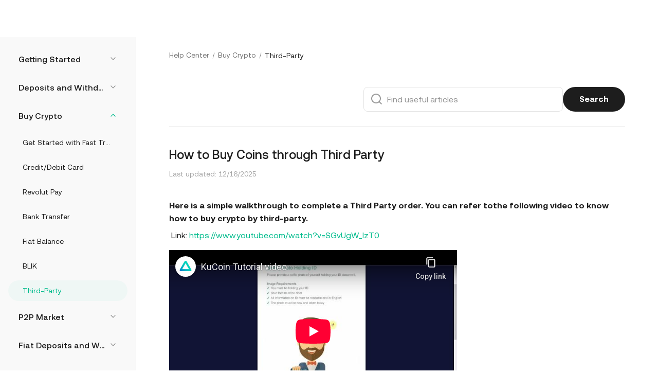

--- FILE ---
content_type: text/html; charset=utf-8
request_url: https://www.kucoin.com/support/360015207673
body_size: 88655
content:
<!DOCTYPE html><html lang="en" dir="ltr" data-theme="light"><head><meta charSet="utf-8" data-next-head=""/><meta name="viewport" content="width=device-width,initial-scale=1,minimum-scale=1,maximum-scale=1,user-scalable=no,viewport-fit=cover" data-next-head=""/><meta name="twitter:card" content="summary_large_image"/><meta name="twitter:image" content="https://assets.staticimg.com/cms/media/7feiEEHmJE61RECXMyp8rTcA5Qcsl0zSv6rz9NVjg.png"/><meta name="twitter:image:src" content="https://assets.staticimg.com/cms/media/7feiEEHmJE61RECXMyp8rTcA5Qcsl0zSv6rz9NVjg.png"/><meta property="og:image" content="https://assets.staticimg.com/cms/media/7feiEEHmJE61RECXMyp8rTcA5Qcsl0zSv6rz9NVjg.png"/><meta property="og:image:secure_url" content="https://assets.staticimg.com/cms/media/7feiEEHmJE61RECXMyp8rTcA5Qcsl0zSv6rz9NVjg.png"/><meta property="og:image:width" content="1200"/><meta property="og:image:height" content="630"/><meta property="og:type" content="website"/><meta property="og:locale:alternate" content="es_ES"/><meta property="og:locale:alternate" content="fr_FR"/><meta property="og:locale:alternate" content="pt_PT"/><meta property="og:locale:alternate" content="ru_RU"/><meta property="og:locale:alternate" content="tr_TR"/><meta property="og:locale:alternate" content="vi_VN"/><meta property="og:locale:alternate" content="zh_HK"/><meta property="og:locale:alternate" content="id_ID"/><meta property="og:locale:alternate" content="ms_MY"/><meta property="og:locale:alternate" content="hi_IN"/><meta property="og:locale:alternate" content="th_TH"/><meta property="og:locale:alternate" content="ja_JP"/><meta property="og:locale:alternate" content="bn_BD"/><meta property="og:locale:alternate" content="fil_PH"/><meta property="og:locale:alternate" content="ar_AE"/><meta property="og:locale:alternate" content="ur_PK"/><meta property="og:locale:alternate" content="uk_UA"/><link rel="alternate" href="http://www.kucoin.com/es/support/360015207673" hreflang="es"/><link rel="alternate" href="http://www.kucoin.com/fr/support/360015207673" hreflang="fr"/><link rel="alternate" href="http://www.kucoin.com/pt/support/360015207673" hreflang="pt"/><link rel="alternate" href="http://www.kucoin.com/ru/support/360015207673" hreflang="ru"/><link rel="alternate" href="http://www.kucoin.com/tr/support/360015207673" hreflang="tr"/><link rel="alternate" href="http://www.kucoin.com/vi/support/360015207673" hreflang="vi"/><link rel="alternate" href="http://www.kucoin.com/zh-hant/support/360015207673" hreflang="zh-hant"/><link rel="alternate" href="http://www.kucoin.com/id/support/360015207673" hreflang="id"/><link rel="alternate" href="http://www.kucoin.com/ms/support/360015207673" hreflang="ms"/><link rel="alternate" href="http://www.kucoin.com/hi/support/360015207673" hreflang="hi"/><link rel="alternate" href="http://www.kucoin.com/th/support/360015207673" hreflang="th"/><link rel="alternate" href="http://www.kucoin.com/ja/support/360015207673" hreflang="ja"/><link rel="alternate" href="http://www.kucoin.com/bn/support/360015207673" hreflang="bn"/><link rel="alternate" href="http://www.kucoin.com/fil/support/360015207673" hreflang="tl"/><link rel="alternate" href="http://www.kucoin.com/ar/support/360015207673" hreflang="ar"/><link rel="alternate" href="http://www.kucoin.com/ur/support/360015207673" hreflang="ur"/><link rel="alternate" href="http://www.kucoin.com/uk/support/360015207673" hreflang="uk"/><link rel="alternate" href="http://www.kucoin.com/support/360015207673" hreflang="en"/><link rel="alternate" href="http://www.kucoin.com/support/360015207673" hreflang="x-default"/><meta property="og:url" content="http://www.kucoin.com/support/360015207673"/><link rel="canonical" href="http://www.kucoin.com/support/360015207673"/><title data-next-head="">Crypto Exchange | Bitcoin Exchange | Bitcoin Trading | KuCoin</title><meta property="og:title" content="Crypto Exchange | Bitcoin Exchange | Bitcoin Trading | KuCoin" data-next-head=""/><meta name="twitter:title" property="twitter:title" content="Crypto Exchange | Bitcoin Exchange | Bitcoin Trading | KuCoin" data-next-head=""/><meta property="twitter:image:alt" content="Crypto Exchange | Bitcoin Exchange | Bitcoin Trading | KuCoin" data-next-head=""/><meta name="description" content="KuCoin is a secure cryptocurrency exchange that allows you to buy, sell, and trade Bitcoin, Ethereum, and 1000+ altcoins. The leader in driving Web 3.0 adoption." data-next-head=""/><meta property="og:description" content="KuCoin is a secure cryptocurrency exchange that allows you to buy, sell, and trade Bitcoin, Ethereum, and 1000+ altcoins. The leader in driving Web 3.0 adoption." data-next-head=""/><meta name="twitter:description" content="KuCoin is a secure cryptocurrency exchange that allows you to buy, sell, and trade Bitcoin, Ethereum, and 1000+ altcoins. The leader in driving Web 3.0 adoption." data-next-head=""/><meta name="keywords" content="Crypto Exchange,Cryptocurrency Exchange,Bitcoin Exchange" data-next-head=""/><meta name="googlebot" content="notranslate"/><meta name="robots" content="notranslate"/><meta property="og:image" content="https://assets.staticimg.com/cms/media/43cpiZrJVEFW1kc1eEVCWTg1hUzUCbolML43HIJKE.svg"/><link rel="shortcut icon" href="/logo.png"/><link rel="preconnect" href="https://assets.staticimg.com"/><link rel="preconnect" href="https://bigdata-scfx-push.kucoin.plus"/><link rel="preload" href="https://assets.staticimg.com/natasha/npm/@kux/font/Kufox-Sans-VF-Regular.woff2" as="font" type="font/woff2" crossorigin="anonymous"/><link rel="preload" href="https://assets.staticimg.com/natasha/npm/@kux/font/Kufox-Sans-VF-Italic.woff2" as="font" type="font/woff2" crossorigin="anonymous"/><noscript><link rel="stylesheet" href="https://assets.staticimg.com/natasha/npm/@kux/font/css.css"/><link rel="stylesheet" href="https://assets.staticimg.com/natasha/npm/@kux/mui-next@1.1.6/style.css"/></noscript><link id="kux-font-css" rel="preload" href="https://assets.staticimg.com/natasha/npm/@kux/font/css.css" as="style"/><link rel="preload" href="https://assets.staticimg.com/natasha/npm/@kux/mui-next@1.1.6/style.css" as="style"/><link rel="stylesheet" href="https://assets.staticimg.com/natasha/npm/@kux/mui-next@1.1.6/style.css"/><script id="patch-script">
        (function() {
          const origFetch = window.fetch;
          window.fetch = function(input, init) {
            console.log('fetch.input:', input, typeof input === 'string' && input.startsWith('/_next/data/'));
            input = input.replace('/default/', '/en/');
            if (typeof input === 'string' && input.startsWith('/_next/data/')) {
              input = '/ssr/KC/customer-web-ssr' + input;
            }
            console.log('patched fetch.input:', input);
            return origFetch(input, init);
          };
        })();
      </script><link rel="preload" href="https://assets.staticimg.com/customer-web-ssr/3.0.53/ssr/_next/static/css/7dd0bb759e11840e.css" as="style"/><link rel="stylesheet" href="https://assets.staticimg.com/customer-web-ssr/3.0.53/ssr/_next/static/css/7dd0bb759e11840e.css" data-n-g=""/><link rel="preload" href="https://assets.staticimg.com/customer-web-ssr/3.0.53/ssr/_next/static/css/50a46609ddcddf5d.css" as="style"/><link rel="stylesheet" href="https://assets.staticimg.com/customer-web-ssr/3.0.53/ssr/_next/static/css/50a46609ddcddf5d.css" data-n-g=""/><link rel="preload" href="https://assets.staticimg.com/customer-web-ssr/3.0.53/ssr/_next/static/css/3dcab57f0f048686.css" as="style"/><link rel="stylesheet" href="https://assets.staticimg.com/customer-web-ssr/3.0.53/ssr/_next/static/css/3dcab57f0f048686.css" data-n-g=""/><link rel="preload" href="https://assets.staticimg.com/customer-web-ssr/3.0.53/ssr/_next/static/css/6a240035c74a206d.css" as="style"/><link rel="stylesheet" href="https://assets.staticimg.com/customer-web-ssr/3.0.53/ssr/_next/static/css/6a240035c74a206d.css" data-n-g=""/><link rel="preload" href="https://assets.staticimg.com/customer-web-ssr/3.0.53/ssr/_next/static/css/0325aaa118e65f65.css" as="style"/><link rel="stylesheet" href="https://assets.staticimg.com/customer-web-ssr/3.0.53/ssr/_next/static/css/0325aaa118e65f65.css" data-n-g=""/><link rel="preload" href="https://assets.staticimg.com/customer-web-ssr/3.0.53/ssr/_next/static/css/9805593feeba0ca8.css" as="style"/><link rel="stylesheet" href="https://assets.staticimg.com/customer-web-ssr/3.0.53/ssr/_next/static/css/9805593feeba0ca8.css" data-n-p=""/><noscript data-n-css=""></noscript><script defer="" nomodule="" src="https://assets.staticimg.com/customer-web-ssr/3.0.53/ssr/_next/static/chunks/polyfills-42372ed130431b0a.js"></script><script src="https://assets.staticimg.com/customer-web-ssr/3.0.53/ssr/_next/static/chunks/webpack-773091af1524d63e.js" defer=""></script><script src="https://assets.staticimg.com/customer-web-ssr/3.0.53/ssr/_next/static/chunks/next-dist-922be23d7e6119c2.js" defer=""></script><script src="https://assets.staticimg.com/customer-web-ssr/3.0.53/ssr/_next/static/chunks/react-cf6c48f31b5c31cf.js" defer=""></script><script src="https://assets.staticimg.com/customer-web-ssr/3.0.53/ssr/_next/static/chunks/combined-vendors-c0d76f48-29f56082f6fca98b.js" defer=""></script><script src="https://assets.staticimg.com/customer-web-ssr/3.0.53/ssr/_next/static/chunks/combined-vendors-aacc2dbb-1b59ca0feed3ad18.js" defer=""></script><script src="https://assets.staticimg.com/customer-web-ssr/3.0.53/ssr/_next/static/chunks/combined-vendors-ad6a2f20-2a96afaa3691d373.js" defer=""></script><script src="https://assets.staticimg.com/customer-web-ssr/3.0.53/ssr/_next/static/chunks/combined-vendors-bc050c32-70485f0c4c39960c.js" defer=""></script><script src="https://assets.staticimg.com/customer-web-ssr/3.0.53/ssr/_next/static/chunks/combined-vendors-00833fa6-d470d86123590663.js" defer=""></script><script src="https://assets.staticimg.com/customer-web-ssr/3.0.53/ssr/_next/static/chunks/combined-vendors-4a993db2-5f9bf752e92b652b.js" defer=""></script><script src="https://assets.staticimg.com/customer-web-ssr/3.0.53/ssr/_next/static/chunks/combined-vendors-28000925-12302a00a0e6b050.js" defer=""></script><script src="https://assets.staticimg.com/customer-web-ssr/3.0.53/ssr/_next/static/chunks/combined-vendors-1a8eafcc-0a212b01a3ba861f.js" defer=""></script><script src="https://assets.staticimg.com/customer-web-ssr/3.0.53/ssr/_next/static/chunks/combined-vendors-e0bf53b1-0b2e32eff1e31079.js" defer=""></script><script src="https://assets.staticimg.com/customer-web-ssr/3.0.53/ssr/_next/static/chunks/combined-vendors-2e49afc7-879a8014044c144e.js" defer=""></script><script src="https://assets.staticimg.com/customer-web-ssr/3.0.53/ssr/_next/static/chunks/combined-vendors-d588ba46-a51506fd283e3182.js" defer=""></script><script src="https://assets.staticimg.com/customer-web-ssr/3.0.53/ssr/_next/static/chunks/combined-vendors-e7502bca-f049403f30ebba83.js" defer=""></script><script src="https://assets.staticimg.com/customer-web-ssr/3.0.53/ssr/_next/static/chunks/combined-vendors-c92f3d1c-b58580ab73813372.js" defer=""></script><script src="https://assets.staticimg.com/customer-web-ssr/3.0.53/ssr/_next/static/chunks/combined-vendors-fa6476e0-f70a60aac95a40fd.js" defer=""></script><script src="https://assets.staticimg.com/customer-web-ssr/3.0.53/ssr/_next/static/chunks/combined-vendors-0de47792-3a45298464ab63a8.js" defer=""></script><script src="https://assets.staticimg.com/customer-web-ssr/3.0.53/ssr/_next/static/chunks/combined-vendors-b49fab05-19fb4ba109595951.js" defer=""></script><script src="https://assets.staticimg.com/customer-web-ssr/3.0.53/ssr/_next/static/chunks/combined-vendors-71cff497-95287f126f303f92.js" defer=""></script><script src="https://assets.staticimg.com/customer-web-ssr/3.0.53/ssr/_next/static/chunks/combined-vendors-2803b8b3-098bd242949f48f6.js" defer=""></script><script src="https://assets.staticimg.com/customer-web-ssr/3.0.53/ssr/_next/static/chunks/combined-vendors-62c8f84f-c43ae3836cc1a122.js" defer=""></script><script src="https://assets.staticimg.com/customer-web-ssr/3.0.53/ssr/_next/static/chunks/combined-vendors-bcffbb1e-8b098934a59159e5.js" defer=""></script><script src="https://assets.staticimg.com/customer-web-ssr/3.0.53/ssr/_next/static/chunks/combined-vendors-b94be7b7-a321f0cd89136eb0.js" defer=""></script><script src="https://assets.staticimg.com/customer-web-ssr/3.0.53/ssr/_next/static/chunks/combined-vendors-c26efdc6-eb1c7832d1852f30.js" defer=""></script><script src="https://assets.staticimg.com/customer-web-ssr/3.0.53/ssr/_next/static/chunks/combined-vendors-6c17442b-73a0541f5ba0b0b2.js" defer=""></script><script src="https://assets.staticimg.com/customer-web-ssr/3.0.53/ssr/_next/static/chunks/combined-vendors-1b358859-7dd9d487e2d33ebc.js" defer=""></script><script src="https://assets.staticimg.com/customer-web-ssr/3.0.53/ssr/_next/static/chunks/combined-vendors-c3fbe29b-67e440d20a912e76.js" defer=""></script><script src="https://assets.staticimg.com/customer-web-ssr/3.0.53/ssr/_next/static/chunks/combined-vendors-71deaa74-ff5f3c01f7e9d02f.js" defer=""></script><script src="https://assets.staticimg.com/customer-web-ssr/3.0.53/ssr/_next/static/chunks/combined-vendors-3309f677-2c0c1b0936ef8f0b.js" defer=""></script><script src="https://assets.staticimg.com/customer-web-ssr/3.0.53/ssr/_next/static/chunks/combined-vendors-f945abb9-26e73f1458da8b13.js" defer=""></script><script src="https://assets.staticimg.com/customer-web-ssr/3.0.53/ssr/_next/static/chunks/combined-vendors-89c9080a-fec7d638e2e586e6.js" defer=""></script><script src="https://assets.staticimg.com/customer-web-ssr/3.0.53/ssr/_next/static/chunks/combined-vendors-b9f70e77-f1226bbfbbc8b05d.js" defer=""></script><script src="https://assets.staticimg.com/customer-web-ssr/3.0.53/ssr/_next/static/chunks/combined-vendors-e29fa670-5005e781b8413bd0.js" defer=""></script><script src="https://assets.staticimg.com/customer-web-ssr/3.0.53/ssr/_next/static/chunks/combined-vendors-5e0dfbeb-00ac765f208b38dc.js" defer=""></script><script src="https://assets.staticimg.com/customer-web-ssr/3.0.53/ssr/_next/static/chunks/combined-vendors-b32ad36f-f831cf33f29a86df.js" defer=""></script><script src="https://assets.staticimg.com/customer-web-ssr/3.0.53/ssr/_next/static/chunks/combined-vendors-36153c38-1f2ed5eb484501e1.js" defer=""></script><script src="https://assets.staticimg.com/customer-web-ssr/3.0.53/ssr/_next/static/chunks/combined-vendors-b23b11a0-709a6baac6c3f483.js" defer=""></script><script src="https://assets.staticimg.com/customer-web-ssr/3.0.53/ssr/_next/static/chunks/combined-vendors-8cbd2506-14ba1782277d43ee.js" defer=""></script><script src="https://assets.staticimg.com/customer-web-ssr/3.0.53/ssr/_next/static/chunks/combined-vendors-a72dfdb8-9635d72b423a7c88.js" defer=""></script><script src="https://assets.staticimg.com/customer-web-ssr/3.0.53/ssr/_next/static/chunks/combined-vendors-eb2fbf4c-25f2aa437a5b1122.js" defer=""></script><script src="https://assets.staticimg.com/customer-web-ssr/3.0.53/ssr/_next/static/chunks/main-b00d27eac2bc693e.js" defer=""></script><script src="https://assets.staticimg.com/customer-web-ssr/3.0.53/ssr/_next/static/chunks/gbiz-next-5eb7483c7f5d3cf4.js" defer=""></script><script src="https://assets.staticimg.com/customer-web-ssr/3.0.53/ssr/_next/static/chunks/kc-next-e25175d2f4f4da2c.js" defer=""></script><script src="https://assets.staticimg.com/customer-web-ssr/3.0.53/ssr/_next/static/chunks/kux-icons-0a32c201c06a3990.js" defer=""></script><script src="https://assets.staticimg.com/customer-web-ssr/3.0.53/ssr/_next/static/chunks/i18n-967f5e703af45ba9.js" defer=""></script><script src="https://assets.staticimg.com/customer-web-ssr/3.0.53/ssr/_next/static/chunks/sentry-d6789f9a2e943ca2.js" defer=""></script><script src="https://assets.staticimg.com/customer-web-ssr/3.0.53/ssr/_next/static/chunks/kux-mui-308d5f47adf1453e.js" defer=""></script><script src="https://assets.staticimg.com/customer-web-ssr/3.0.53/ssr/_next/static/chunks/pages/_app-b103b6e514f33002.js" defer=""></script><script src="https://assets.staticimg.com/customer-web-ssr/3.0.53/ssr/_next/static/chunks/4376-7041f6a75aad752d.js" defer=""></script><script src="https://assets.staticimg.com/customer-web-ssr/3.0.53/ssr/_next/static/chunks/pages/support/%5Bid%5D-364824e1af3a77f3.js" defer=""></script><script src="https://assets.staticimg.com/customer-web-ssr/3.0.53/ssr/_next/static/8dGmqMe02fzM6bsh0x5EH/_buildManifest.js" defer=""></script><script src="https://assets.staticimg.com/customer-web-ssr/3.0.53/ssr/_next/static/8dGmqMe02fzM6bsh0x5EH/_ssgManifest.js" defer=""></script><meta name="sentry-trace" content="be8e8338c242e9e62391d8bee592ee08-ad2a53288fd684bf-0"/><meta name="baggage" content="sentry-environment=prod,sentry-release=customer-web-ssr%403.0.53,sentry-public_key=08b0bb47c09fc3523a10b6135eeb588a,sentry-trace_id=be8e8338c242e9e62391d8bee592ee08,sentry-sampled=false,sentry-sample_rand=0.988216904444229,sentry-sample_rate=0.001"/><style data-emotion="lrtcss-global 557575">.KuxSlider{position:relative;height:20px;padding:5px 0;width:100%;border-radius:4px;touch-action:none;box-sizing:border-box;-webkit-tap-highlight-color:rgba(0, 0, 0, 0);}.KuxSlider *{box-sizing:border-box;-webkit-tap-highlight-color:rgba(0, 0, 0, 0);}.KuxSlider-rail{position:absolute;width:100%;background-color:rgba(237, 237, 237, 1);height:3px;border-radius:4px;}.KuxSlider-track{position:absolute;left:0;height:3px;border-radius:4px;background-color:#1D1D1D;}.KuxSlider-handle{position:absolute;top:4px;width:15px;height:15px;cursor:pointer;cursor:-webkit--webkit-grab;cursor:-webkit-grab;margin-top:-5px;cursor:-webkit-grab;cursor:grab;border-radius:50%;border:solid 3px #1D1D1D;background-color:#FFFFFF;touch-action:pan-x;}.KuxSlider-handle:focus{outline:none;}.KuxSlider-handle-click-focused:focus{box-shadow:unset;}.KuxSlider-handle:active{cursor:-webkit--webkit-grabbing;cursor:-webkit-grabbing;cursor:-webkit-grabbing;cursor:grabbing;}.KuxSlider-mark{position:absolute;top:18px;left:0;width:100%;font-size:12px;}.KuxSlider-mark-text{position:absolute;display:inline-block;vertical-align:middle;text-align:center;cursor:pointer;color:rgba(29, 29, 29, 0.6);}.KuxSlider-mark-text:first-of-type{-webkit-transform:translateX(-8%)!important;-moz-transform:translateX(-8%)!important;-ms-transform:translateX(-8%)!important;transform:translateX(-8%)!important;}.KuxSlider-mark-text:last-of-type{-webkit-transform:translateX(-80%)!important;-moz-transform:translateX(-80%)!important;-ms-transform:translateX(-80%)!important;transform:translateX(-80%)!important;}.KuxSlider-step{position:absolute;width:100%;height:3px;background:transparent;}.KuxSlider-dot{position:absolute;bottom:-4.5px;margin-left:-4px;width:12px;height:12px;border:2px solid #FFFFFF;background-color:rgba(237, 237, 237, 1);cursor:pointer;border-radius:50%;vertical-align:middle;}.KuxSlider-dot-active{background-color:#1D1D1D;}.KuxSlider-dot-reverse{margin-right:-4px;}.KuxSlider-disabled .KuxSlider-track{background:rgba(29, 29, 29, 0.12);}.KuxSlider-disabled .KuxSlider-handle{cursor:not-allowed;border-color:rgba(237, 237, 237, 1);}.KuxSlider-vertical{width:14px;height:100%;padding:0 5px;}.KuxSlider-vertical .KuxSlider-rail{height:100%;width:4px;}.KuxSlider-vertical .KuxSlider-track{left:5px;bottom:0;width:4px;}.KuxSlider-vertical .KuxSlider-handle{margin-left:-5px;touch-action:pan-y;}.KuxSlider-vertical .KuxSlider-mark{top:0;left:18px;height:100%;}.KuxSlider-vertical .KuxSlider-step{height:100%;width:4px;}.KuxSlider-vertical .KuxSlider-dot{left:2px;margin-bottom:-4px;}.KuxSlider-vertical .KuxSlider-dot:first-of-type{margin-bottom:-4px;}.KuxSlider-vertical .KuxSlider-dot:last-of-type{margin-bottom:-4px;}.KuxSlider-tooltip-zoom-down-enter,.KuxSlider-tooltip-zoom-down-appear{-webkit-animation-duration:0.3s;animation-duration:0.3s;-webkit-animation-fill-mode:both;animation-fill-mode:both;display:block!important;-webkit-animation-play-state:paused;animation-play-state:paused;}.KuxSlider-tooltip-zoom-down-leave{-webkit-animation-duration:0.3s;animation-duration:0.3s;-webkit-animation-fill-mode:both;animation-fill-mode:both;display:block!important;-webkit-animation-play-state:paused;animation-play-state:paused;}.KuxSlider-tooltip-zoom-down-enter.KuxSlider-tooltip-zoom-down-enter-active,.KuxSlider-tooltip-zoom-down-appear.KuxSlider-tooltip-zoom-down-appear-active{-webkit-animation-name:rcSliderTooltipZoomDownIn;animation-name:rcSliderTooltipZoomDownIn;-webkit-animation-play-state:running;animation-play-state:running;}.KuxSlider-tooltip-zoom-down-leave.KuxSlider-tooltip-zoom-down-leave-active{-webkit-animation-name:rcSliderTooltipZoomDownOut;animation-name:rcSliderTooltipZoomDownOut;-webkit-animation-play-state:running;animation-play-state:running;}.KuxSlider-tooltip-zoom-down-enter,.KuxSlider-tooltip-zoom-down-appear{-webkit-transform:scale(0, 0);-moz-transform:scale(0, 0);-ms-transform:scale(0, 0);transform:scale(0, 0);-webkit-animation-timing-function:cubic-bezier(0.23, 1, 0.32, 1);animation-timing-function:cubic-bezier(0.23, 1, 0.32, 1);}.KuxSlider-tooltip-zoom-down-leave{-webkit-animation-timing-function:cubic-bezier(0.755, 0.05, 0.855, 0.06);animation-timing-function:cubic-bezier(0.755, 0.05, 0.855, 0.06);}@-webkit-keyframes rcSliderTooltipZoomDownIn{0%{opacity:0;transform-origin:50% 100%;-webkit-transform:scale(0, 0);-moz-transform:scale(0, 0);-ms-transform:scale(0, 0);transform:scale(0, 0);}100%{transform-origin:50% 100%;-webkit-transform:scale(1, 1);-moz-transform:scale(1, 1);-ms-transform:scale(1, 1);transform:scale(1, 1);}}@keyframes rcSliderTooltipZoomDownIn{0%{opacity:0;transform-origin:50% 100%;-webkit-transform:scale(0, 0);-moz-transform:scale(0, 0);-ms-transform:scale(0, 0);transform:scale(0, 0);}100%{transform-origin:50% 100%;-webkit-transform:scale(1, 1);-moz-transform:scale(1, 1);-ms-transform:scale(1, 1);transform:scale(1, 1);}}@-webkit-keyframes rcSliderTooltipZoomDownOut{0%{transform-origin:50% 100%;-webkit-transform:scale(1, 1);-moz-transform:scale(1, 1);-ms-transform:scale(1, 1);transform:scale(1, 1);}100%{opacity:0;transform-origin:50% 100%;-webkit-transform:scale(0, 0);-moz-transform:scale(0, 0);-ms-transform:scale(0, 0);transform:scale(0, 0);}}@keyframes rcSliderTooltipZoomDownOut{0%{transform-origin:50% 100%;-webkit-transform:scale(1, 1);-moz-transform:scale(1, 1);-ms-transform:scale(1, 1);transform:scale(1, 1);}100%{opacity:0;transform-origin:50% 100%;-webkit-transform:scale(0, 0);-moz-transform:scale(0, 0);-ms-transform:scale(0, 0);transform:scale(0, 0);}}.KuxSlider-tooltip{position:absolute;left:-9999px;top:-9999px;visibility:visible;box-sizing:border-box;-webkit-tap-highlight-color:rgba(0, 0, 0, 0);}.KuxSlider-tooltip *{box-sizing:border-box;-webkit-tap-highlight-color:rgba(0, 0, 0, 0);}.KuxSlider-tooltip-hidden{display:none;}.KuxSlider-tooltip-inner{padding:2px 5.5px;min-width:25px;font-size:12px;line-height:1.3;color:#fff;font-size:12px;font-weight:600;text-align:center;-webkit-text-decoration:none;text-decoration:none;background-color:#2D2D2F;border-radius:4px;}</style><style data-emotion="lrtcss-global 1tu2rc8">html{-webkit-font-smoothing:antialiased;-moz-osx-font-smoothing:grayscale;box-sizing:border-box;-webkit-text-size-adjust:100%;font-family:"Kufox Sans","PingFang SC",-apple-system,BlinkMacSystemFont,"Microsoft YaHei";}*,*::before,*::after{box-sizing:inherit;}body{margin:0;font-family:"Kufox Sans","PingFang SC",-apple-system,BlinkMacSystemFont,"Microsoft YaHei";}fieldset{-webkit-margin-start:2px;margin-inline-start:2px;-webkit-margin-end:2px;margin-inline-end:2px;padding-block-start:0.35em;-webkit-padding-start:0.75em;padding-inline-start:0.75em;-webkit-padding-end:0.75em;padding-inline-end:0.75em;padding-block-end:0.625em;}legend{-webkit-padding-start:2px;padding-inline-start:2px;-webkit-padding-end:2px;padding-inline-end:2px;}</style><style data-emotion="lrtcss-global xfld1i">.KuxPicker{position:relative;display:-webkit-inline-box;display:-webkit-inline-flex;display:-ms-inline-flexbox;display:inline-flex;}.KuxPicker-rtl{direction:rtl;}.KuxPicker-panel{display:inline-block;vertical-align:top;}.KuxPicker-panel-focused{border-color:blue;}.KuxPicker-panel-rtl{direction:rtl;}.KuxPicker-decade-panel,.KuxPicker-year-panel,.KuxPicker-month-panel,.KuxPicker-week-panel,.KuxPicker-date-panel,.KuxPicker-time-panel{display:-webkit-box;display:-webkit-flex;display:-ms-flexbox;display:flex;-webkit-flex-direction:column;-ms-flex-direction:column;flex-direction:column;}.KuxPicker-decade-panel table,.KuxPicker-year-panel table,.KuxPicker-month-panel table,.KuxPicker-week-panel table,.KuxPicker-date-panel table,.KuxPicker-time-panel table{text-align:center;border-collapse:collapse;}.KuxPicker-header{display:-webkit-box;display:-webkit-flex;display:-ms-flexbox;display:flex;}.KuxPicker-header>*{-webkit-flex:none;-ms-flex:none;flex:none;}.KuxPicker-header-view{-webkit-flex:auto;-ms-flex:auto;flex:auto;text-align:center;}.KuxPicker-header-view>button{padding:0;border:0;}.KuxPicker-header-view>button:last-of-type{margin-left:12px;}[dir='rtl'] .KuxPicker-header-view>button:last-of-type{margin-left:0px;margin-right:12px;}.KuxPicker-cell{color:#aaa;}.KuxPicker-cell-disabled{opacity:0.2;}.KuxPicker-cell-inner{display:inline-block;box-sizing:border-box;width:100%;height:20px;margin:0;padding:0;font-size:12px;line-height:20px;background:transparent;border:0;border:none;outline:none;cursor:pointer;}.KuxPicker-cell-in-view{color:#333;}.KuxPicker-cell-range-hover-start,.KuxPicker-cell-range-hover-end,.KuxPicker-cell-range-hover{position:relative;}.KuxPicker-cell-range-hover-start::after,.KuxPicker-cell-range-hover-end::after,.KuxPicker-cell-range-hover::after{position:absolute;top:3px;right:0;bottom:0;left:0;border:1px solid green;border-right:0;border-left:0;content:'';pointer-events:none;}.KuxPicker-cell-range-hover-start::after{border-left:1px solid green!important;}.KuxPicker-cell-range-hover-end::after{border-right:1px solid green!important;}.KuxPicker-cell-range-start>.KuxPicker-cell-inner,.KuxPicker-cell-range-end>.KuxPicker-cell-inner,.KuxPicker-cell-selected>.KuxPicker-cell-inner{background:rgba(0, 0, 255, 0.2);}.KuxPicker-presets{background:#ccccff;}.KuxPicker-presets ul{margin:0;padding:0;list-style:none;}.KuxPicker-ranges{margin:0;padding:0;overflow:hidden;list-style:none;}.KuxPicker-ranges>li{display:inline-block;}.KuxPicker-ok{float:right;}.KuxPicker-year-panel .KuxPicker-cell-inner,.KuxPicker-month-panel .KuxPicker-cell-inner{width:80px;}.KuxPicker-week-panel-row:hover .KuxPicker-cell{background:red;}.KuxPicker-week-panel-row-selected .KuxPicker-cell{background:rgba(0, 0, 255, 0.3);}.KuxPicker-week-panel-row-range-hover .KuxPicker-cell{background:rgba(0, 255, 0, 0.1);}.KuxPicker-week-panel-row-range-start .KuxPicker-cell,.KuxPicker-week-panel-row-range-end .KuxPicker-cell{background:rgba(0, 255, 0, 0.3);}.KuxPicker-week-panel .KuxPicker-cell,.KuxPicker-week-panel .KuxPicker-cell-inner{width:20px;}.KuxPicker-week-panel .KuxPicker-cell-week{color:#999;font-weight:bold;font-size:12px;}.KuxPicker-week-panel .KuxPicker-cell:hover>.KuxPicker-cell-inner,.KuxPicker-week-panel .KuxPicker-cell-selected>.KuxPicker-cell-inner{background:transparent;}.KuxPicker-date-panel .KuxPicker-cell-inner{width:20px;}.KuxPicker-time-panel{width:auto;}.KuxPicker-time-panel .KuxPicker-content{position:relative;display:-webkit-box;display:-webkit-flex;display:-ms-flexbox;display:flex;max-height:200px;}.KuxPicker-time-panel-column-title{font-size:14px;line-height:20px;}.KuxPicker-time-panel-column{-webkit-flex:auto;-ms-flex:auto;flex:auto;width:50px;margin:0;padding:0 0 180px;overflow-x:hidden;overflow-y:hidden;font-size:12px;text-align:left;list-style:none;-webkit-transition:background 0.3s;transition:background 0.3s;}.KuxPicker-time-panel-column-active{background:rgba(0, 0, 255, 0.1);}.KuxPicker-time-panel-column:hover{overflow-y:auto;}.KuxPicker-time-panel-column>li{margin:0;padding:0;cursor:pointer;}.KuxPicker-time-panel-column>li.KuxPicker-time-panel-cell-disabled{opacity:0.5;}.KuxPicker-time-panel-column>li .KuxPicker-time-panel-cell-inner{display:block;width:100%;height:20px;margin:0;color:#333;line-height:20px;text-align:center;}.KuxPicker-panel-rtl .KuxPicker-time-panel-column>li .KuxPicker-time-panel-cell-inner{padding:0 12px 0 0;text-align:right;}.KuxPicker-datetime-panel{display:-webkit-box;display:-webkit-flex;display:-ms-flexbox;display:flex;}.KuxPicker-datetime-panel .KuxPicker-time-panel{border-left:1px solid #999;}.KuxPicker-datetime-panel .KuxPicker-date-panel,.KuxPicker-datetime-panel .KuxPicker-time-panel{-webkit-transition:opacity 0.3s;transition:opacity 0.3s;}.KuxPicker-datetime-panel-active .KuxPicker-date-panel,.KuxPicker-datetime-panel-active .KuxPicker-time-panel{opacity:0.3;}.KuxPicker-datetime-panel-active .KuxPicker-date-panel-active,.KuxPicker-datetime-panel-active .KuxPicker-time-panel-active{opacity:1;}.KuxPicker-input{position:relative;display:-webkit-inline-box;display:-webkit-inline-flex;display:-ms-inline-flexbox;display:inline-flex;width:100%;}.KuxPicker-rtl .KuxPicker-input{text-align:right;}.KuxPicker-input-active>input{background:rgba(0, 0, 255, 0.05);}.KuxPicker-input>input{width:100%;}.KuxPicker-input>input::-moz-placeholder{opacity:1;}.KuxPicker-input>input:placeholder-shown{text-overflow:ellipsis;}.KuxPicker-input-placeholder>input{color:#bfbfbf;}.KuxPicker-clear{position:absolute;top:0;right:4px;cursor:pointer;}.KuxPicker-rtl .KuxPicker-clear{right:auto;left:4px;}.KuxPicker-clear-btn::after{content:'×';}.KuxPicker-dropdown{position:absolute;box-shadow:0 0 1px red;pointer-events:none;}.KuxPicker-dropdown-range{padding:10px 0;}.KuxPicker-dropdown-hidden{display:none;}.KuxPicker-dropdown-placement-topLeft .KuxPicker-range-arrow,.KuxPicker-dropdown-placement-topRight .KuxPicker-range-arrow{bottom:10px/2+1px;-webkit-transform:rotate(135deg);-moz-transform:rotate(135deg);-ms-transform:rotate(135deg);transform:rotate(135deg);}.KuxPicker-dropdown-placement-bottomLeft .KuxPicker-range-arrow,.KuxPicker-dropdown-placement-bottomright .KuxPicker-range-arrow{top:6px;-webkit-transform:rotate(-45deg);-moz-transform:rotate(-45deg);-ms-transform:rotate(-45deg);transform:rotate(-45deg);}.KuxPicker-dropdown .KuxPicker-range-arrow{position:absolute;left:10px;z-index:1;width:10px;height:10px;margin-left:10px;-webkit-transition:all 0.3s;transition:all 0.3s;}.KuxPicker-dropdown-rtl.KuxPicker-dropdown .KuxPicker-range-arrow{right:10px;left:auto;margin-right:10px;margin-left:0;}.KuxPicker-dropdown .KuxPicker-range-arrow::before,.KuxPicker-dropdown .KuxPicker-range-arrow::after{position:absolute;top:50%;left:50%;box-sizing:border-box;-webkit-transform:translate(-50%, -50%);-moz-transform:translate(-50%, -50%);-ms-transform:translate(-50%, -50%);transform:translate(-50%, -50%);content:'';}.KuxPicker-dropdown-rtl.KuxPicker-dropdown .KuxPicker-range-arrow::before,.KuxPicker-dropdown-rtl.KuxPicker-dropdown .KuxPicker-range-arrow::after{right:50%;left:auto;-webkit-transform:translate(50%, -50%);-moz-transform:translate(50%, -50%);-ms-transform:translate(50%, -50%);transform:translate(50%, -50%);}.KuxPicker-dropdown .KuxPicker-range-arrow::before{width:10px;height:10px;border:5px solid blue;border-color:blue blue transparent transparent;}.KuxPicker-dropdown .KuxPicker-range-arrow::after{width:8px;height:8px;border:8px/2 solid blue;border-color:#fff0ff #fff0ff transparent transparent;}.KuxPicker-range{position:relative;display:-webkit-inline-box;display:-webkit-inline-flex;display:-ms-inline-flexbox;display:inline-flex;}.KuxPicker-range-wrapper{display:-webkit-box;display:-webkit-flex;display:-ms-flexbox;display:flex;}.KuxPicker-range .KuxPicker-active-bar{bottom:0;height:3px;background:green;opacity:0;-webkit-transition:all 0.3s;transition:all 0.3s;pointer-events:none;}.KuxPicker-range.KuxPicker-focused .KuxPicker-active-bar{opacity:1;}.KuxPicker-panel-container{display:inline-block;vertical-align:top;-webkit-transition:margin 0.3s;transition:margin 0.3s;pointer-events:all;}.KuxPicker-panel-layout{display:-webkit-box;display:-webkit-flex;display:-ms-flexbox;display:flex;-webkit-box-flex-wrap:nowrap;-webkit-flex-wrap:nowrap;-ms-flex-wrap:nowrap;flex-wrap:nowrap;-webkit-align-items:stretch;-webkit-box-align:stretch;-ms-flex-align:stretch;align-items:stretch;}.KuxPicker-selector{width:100%;}.KuxPicker-selection-overflow{display:-webkit-box;display:-webkit-flex;display:-ms-flexbox;display:flex;-webkit-box-flex-wrap:wrap;-webkit-flex-wrap:wrap;-ms-flex-wrap:wrap;flex-wrap:wrap;box-sizing:border-box;width:100%;border:1px solid green;}.KuxPicker-selection-overflow-item{-webkit-flex:none;-ms-flex:none;flex:none;max-width:100%;}.KuxPicker-selection-item{border:1px solid blue;}.KuxPicker-multiple-input{width:10px;opacity:0.1;}</style><style data-emotion="lrtcss-global 1p17psl">.KuxDatePicker-Dropdown.KuxDatePicker-Dropdown-time{width:288px;}.KuxDatePicker-Dropdown .KuxPicker-dropdown{box-shadow:0px 0px 40px rgba(29, 29, 29, 0.04)!important;background:#FFFFFF;border-radius:8px;z-index:1000;}.KuxDatePicker-Dropdown .KuxPicker-panel-container{width:100%;}.KuxDatePicker-Dropdown .KuxPicker-panel{width:100%;background:transparent;border:none;}.KuxDatePicker-Dropdown .KuxPicker-panel .KuxPicker-month-panel .KuxPicker-header,.KuxDatePicker-Dropdown .KuxPicker-panel .KuxPicker-date-panel .KuxPicker-header,.KuxDatePicker-Dropdown .KuxPicker-panel .KuxPicker-year-panel .KuxPicker-header,.KuxDatePicker-Dropdown .KuxPicker-panel .KuxPicker-decade-panel .KuxPicker-header{height:46px;padding:8px 16px 0;border-bottom:1px solid rgba(29, 29, 29, 0.04);}.KuxDatePicker-Dropdown .KuxPicker-panel .KuxPicker-month-panel .KuxPicker-header .KuxPicker-header-super-prev-btn,.KuxDatePicker-Dropdown .KuxPicker-panel .KuxPicker-date-panel .KuxPicker-header .KuxPicker-header-super-prev-btn,.KuxDatePicker-Dropdown .KuxPicker-panel .KuxPicker-year-panel .KuxPicker-header .KuxPicker-header-super-prev-btn,.KuxDatePicker-Dropdown .KuxPicker-panel .KuxPicker-decade-panel .KuxPicker-header .KuxPicker-header-super-prev-btn,.KuxDatePicker-Dropdown .KuxPicker-panel .KuxPicker-month-panel .KuxPicker-header .KuxPicker-header-super-next-btn,.KuxDatePicker-Dropdown .KuxPicker-panel .KuxPicker-date-panel .KuxPicker-header .KuxPicker-header-super-next-btn,.KuxDatePicker-Dropdown .KuxPicker-panel .KuxPicker-year-panel .KuxPicker-header .KuxPicker-header-super-next-btn,.KuxDatePicker-Dropdown .KuxPicker-panel .KuxPicker-decade-panel .KuxPicker-header .KuxPicker-header-super-next-btn,.KuxDatePicker-Dropdown .KuxPicker-panel .KuxPicker-month-panel .KuxPicker-header .KuxPicker-header-prev-btn,.KuxDatePicker-Dropdown .KuxPicker-panel .KuxPicker-date-panel .KuxPicker-header .KuxPicker-header-prev-btn,.KuxDatePicker-Dropdown .KuxPicker-panel .KuxPicker-year-panel .KuxPicker-header .KuxPicker-header-prev-btn,.KuxDatePicker-Dropdown .KuxPicker-panel .KuxPicker-decade-panel .KuxPicker-header .KuxPicker-header-prev-btn,.KuxDatePicker-Dropdown .KuxPicker-panel .KuxPicker-month-panel .KuxPicker-header .KuxPicker-header-next-btn,.KuxDatePicker-Dropdown .KuxPicker-panel .KuxPicker-date-panel .KuxPicker-header .KuxPicker-header-next-btn,.KuxDatePicker-Dropdown .KuxPicker-panel .KuxPicker-year-panel .KuxPicker-header .KuxPicker-header-next-btn,.KuxDatePicker-Dropdown .KuxPicker-panel .KuxPicker-decade-panel .KuxPicker-header .KuxPicker-header-next-btn{border:none;outline:none;background:transparent;font-family:"Kufox Sans","PingFang SC",-apple-system,BlinkMacSystemFont,"Microsoft YaHei";}[dir='rtl'] .KuxDatePicker-Dropdown .KuxPicker-panel .KuxPicker-month-panel .KuxPicker-header .KuxPicker-header-super-prev-btn svg,[dir='rtl'] .KuxDatePicker-Dropdown .KuxPicker-panel .KuxPicker-date-panel .KuxPicker-header .KuxPicker-header-super-prev-btn svg,[dir='rtl'] .KuxDatePicker-Dropdown .KuxPicker-panel .KuxPicker-year-panel .KuxPicker-header .KuxPicker-header-super-prev-btn svg,[dir='rtl'] .KuxDatePicker-Dropdown .KuxPicker-panel .KuxPicker-decade-panel .KuxPicker-header .KuxPicker-header-super-prev-btn svg,[dir='rtl'] .KuxDatePicker-Dropdown .KuxPicker-panel .KuxPicker-month-panel .KuxPicker-header .KuxPicker-header-super-next-btn svg,[dir='rtl'] .KuxDatePicker-Dropdown .KuxPicker-panel .KuxPicker-date-panel .KuxPicker-header .KuxPicker-header-super-next-btn svg,[dir='rtl'] .KuxDatePicker-Dropdown .KuxPicker-panel .KuxPicker-year-panel .KuxPicker-header .KuxPicker-header-super-next-btn svg,[dir='rtl'] .KuxDatePicker-Dropdown .KuxPicker-panel .KuxPicker-decade-panel .KuxPicker-header .KuxPicker-header-super-next-btn svg,[dir='rtl'] .KuxDatePicker-Dropdown .KuxPicker-panel .KuxPicker-month-panel .KuxPicker-header .KuxPicker-header-prev-btn svg,[dir='rtl'] .KuxDatePicker-Dropdown .KuxPicker-panel .KuxPicker-date-panel .KuxPicker-header .KuxPicker-header-prev-btn svg,[dir='rtl'] .KuxDatePicker-Dropdown .KuxPicker-panel .KuxPicker-year-panel .KuxPicker-header .KuxPicker-header-prev-btn svg,[dir='rtl'] .KuxDatePicker-Dropdown .KuxPicker-panel .KuxPicker-decade-panel .KuxPicker-header .KuxPicker-header-prev-btn svg,[dir='rtl'] .KuxDatePicker-Dropdown .KuxPicker-panel .KuxPicker-month-panel .KuxPicker-header .KuxPicker-header-next-btn svg,[dir='rtl'] .KuxDatePicker-Dropdown .KuxPicker-panel .KuxPicker-date-panel .KuxPicker-header .KuxPicker-header-next-btn svg,[dir='rtl'] .KuxDatePicker-Dropdown .KuxPicker-panel .KuxPicker-year-panel .KuxPicker-header .KuxPicker-header-next-btn svg,[dir='rtl'] .KuxDatePicker-Dropdown .KuxPicker-panel .KuxPicker-decade-panel .KuxPicker-header .KuxPicker-header-next-btn svg{-webkit-transform:rotate(180deg);-moz-transform:rotate(180deg);-ms-transform:rotate(180deg);transform:rotate(180deg);}.KuxDatePicker-Dropdown .KuxPicker-panel .KuxPicker-month-panel .KuxPicker-header .KuxPicker-header-view,.KuxDatePicker-Dropdown .KuxPicker-panel .KuxPicker-date-panel .KuxPicker-header .KuxPicker-header-view,.KuxDatePicker-Dropdown .KuxPicker-panel .KuxPicker-year-panel .KuxPicker-header .KuxPicker-header-view,.KuxDatePicker-Dropdown .KuxPicker-panel .KuxPicker-decade-panel .KuxPicker-header .KuxPicker-header-view{display:-webkit-box;display:-webkit-flex;display:-ms-flexbox;display:flex;-webkit-box-pack:center;-ms-flex-pack:center;-webkit-justify-content:center;justify-content:center;-webkit-align-items:center;-webkit-box-align:center;-ms-flex-align:center;align-items:center;font-size:14px;font-weight:500;line-height:130%;color:#1D1D1D;}.KuxDatePicker-Dropdown .KuxPicker-panel .KuxPicker-month-panel .KuxPicker-header .KuxPicker-header-view .KuxPicker-month-btn,.KuxDatePicker-Dropdown .KuxPicker-panel .KuxPicker-date-panel .KuxPicker-header .KuxPicker-header-view .KuxPicker-month-btn,.KuxDatePicker-Dropdown .KuxPicker-panel .KuxPicker-year-panel .KuxPicker-header .KuxPicker-header-view .KuxPicker-month-btn,.KuxDatePicker-Dropdown .KuxPicker-panel .KuxPicker-decade-panel .KuxPicker-header .KuxPicker-header-view .KuxPicker-month-btn,.KuxDatePicker-Dropdown .KuxPicker-panel .KuxPicker-month-panel .KuxPicker-header .KuxPicker-header-view .KuxPicker-year-btn,.KuxDatePicker-Dropdown .KuxPicker-panel .KuxPicker-date-panel .KuxPicker-header .KuxPicker-header-view .KuxPicker-year-btn,.KuxDatePicker-Dropdown .KuxPicker-panel .KuxPicker-year-panel .KuxPicker-header .KuxPicker-header-view .KuxPicker-year-btn,.KuxDatePicker-Dropdown .KuxPicker-panel .KuxPicker-decade-panel .KuxPicker-header .KuxPicker-header-view .KuxPicker-year-btn,.KuxDatePicker-Dropdown .KuxPicker-panel .KuxPicker-month-panel .KuxPicker-header .KuxPicker-header-view .KuxPicker-decade-btn,.KuxDatePicker-Dropdown .KuxPicker-panel .KuxPicker-date-panel .KuxPicker-header .KuxPicker-header-view .KuxPicker-decade-btn,.KuxDatePicker-Dropdown .KuxPicker-panel .KuxPicker-year-panel .KuxPicker-header .KuxPicker-header-view .KuxPicker-decade-btn,.KuxDatePicker-Dropdown .KuxPicker-panel .KuxPicker-decade-panel .KuxPicker-header .KuxPicker-header-view .KuxPicker-decade-btn{border:none;outline:none;background:transparent;font-size:14px;font-weight:500;line-height:130%;color:#1D1D1D;font-family:"Kufox Sans","PingFang SC",-apple-system,BlinkMacSystemFont,"Microsoft YaHei";}.KuxDatePicker-Dropdown .KuxPicker-panel .KuxPicker-month-panel .KuxPicker-header .KuxPicker-header-view .KuxPicker-year-btn,.KuxDatePicker-Dropdown .KuxPicker-panel .KuxPicker-date-panel .KuxPicker-header .KuxPicker-header-view .KuxPicker-year-btn,.KuxDatePicker-Dropdown .KuxPicker-panel .KuxPicker-year-panel .KuxPicker-header .KuxPicker-header-view .KuxPicker-year-btn,.KuxDatePicker-Dropdown .KuxPicker-panel .KuxPicker-decade-panel .KuxPicker-header .KuxPicker-header-view .KuxPicker-year-btn{margin-left:12px;}[dir='rtl'] .KuxDatePicker-Dropdown .KuxPicker-panel .KuxPicker-month-panel .KuxPicker-header .KuxPicker-header-view .KuxPicker-year-btn,[dir='rtl'] .KuxDatePicker-Dropdown .KuxPicker-panel .KuxPicker-date-panel .KuxPicker-header .KuxPicker-header-view .KuxPicker-year-btn,[dir='rtl'] .KuxDatePicker-Dropdown .KuxPicker-panel .KuxPicker-year-panel .KuxPicker-header .KuxPicker-header-view .KuxPicker-year-btn,[dir='rtl'] .KuxDatePicker-Dropdown .KuxPicker-panel .KuxPicker-decade-panel .KuxPicker-header .KuxPicker-header-view .KuxPicker-year-btn{margin-left:0px;margin-right:12px;}.KuxDatePicker-Dropdown .KuxPicker-panel .KuxPicker-month-panel .KuxPicker-body,.KuxDatePicker-Dropdown .KuxPicker-panel .KuxPicker-year-panel .KuxPicker-body,.KuxDatePicker-Dropdown .KuxPicker-panel .KuxPicker-decade-panel .KuxPicker-body{width:288px;height:266px;padding:20px 11px 16px 11px;}.KuxDatePicker-Dropdown .KuxPicker-panel .KuxPicker-month-panel .KuxPicker-body table,.KuxDatePicker-Dropdown .KuxPicker-panel .KuxPicker-year-panel .KuxPicker-body table,.KuxDatePicker-Dropdown .KuxPicker-panel .KuxPicker-decade-panel .KuxPicker-body table{width:100%;height:100%;}.KuxDatePicker-Dropdown .KuxPicker-panel .KuxPicker-month-panel .KuxPicker-body table tbody tr td,.KuxDatePicker-Dropdown .KuxPicker-panel .KuxPicker-year-panel .KuxPicker-body table tbody tr td,.KuxDatePicker-Dropdown .KuxPicker-panel .KuxPicker-decade-panel .KuxPicker-body table tbody tr td{height:32px;width:80.66px;}.KuxDatePicker-Dropdown .KuxPicker-panel .KuxPicker-month-panel .KuxPicker-body table tbody tr td .KuxPicker-cell-inner,.KuxDatePicker-Dropdown .KuxPicker-panel .KuxPicker-year-panel .KuxPicker-body table tbody tr td .KuxPicker-cell-inner,.KuxDatePicker-Dropdown .KuxPicker-panel .KuxPicker-decade-panel .KuxPicker-body table tbody tr td .KuxPicker-cell-inner{height:32px;line-height:32px;font-size:14px;font-weight:500;border-radius:20px;color:#1D1D1D;}.KuxDatePicker-Dropdown .KuxPicker-panel .KuxPicker-month-panel .KuxPicker-body table tbody tr td .KuxPicker-cell-inner:hover,.KuxDatePicker-Dropdown .KuxPicker-panel .KuxPicker-year-panel .KuxPicker-body table tbody tr td .KuxPicker-cell-inner:hover,.KuxDatePicker-Dropdown .KuxPicker-panel .KuxPicker-decade-panel .KuxPicker-body table tbody tr td .KuxPicker-cell-inner:hover{background:rgba(0, 180, 125, 0.12);color:#00B47D;}.KuxDatePicker-Dropdown .KuxPicker-panel .KuxPicker-month-panel .KuxPicker-body table tbody tr td.KuxPicker-cell-selected .KuxPicker-cell-inner,.KuxDatePicker-Dropdown .KuxPicker-panel .KuxPicker-year-panel .KuxPicker-body table tbody tr td.KuxPicker-cell-selected .KuxPicker-cell-inner,.KuxDatePicker-Dropdown .KuxPicker-panel .KuxPicker-decade-panel .KuxPicker-body table tbody tr td.KuxPicker-cell-selected .KuxPicker-cell-inner{background:#00B47D;color:#fff;}.KuxDatePicker-Dropdown .KuxPicker-panel .KuxPicker-date-panel .KuxPicker-body{padding:0 11px 11px;width:100%;}.KuxDatePicker-Dropdown .KuxPicker-panel .KuxPicker-date-panel .KuxPicker-body table{border-spacing:0;}.KuxDatePicker-Dropdown .KuxPicker-panel .KuxPicker-date-panel .KuxPicker-body thead tr{display:-webkit-box;display:-webkit-flex;display:-ms-flexbox;display:flex;}.KuxDatePicker-Dropdown .KuxPicker-panel .KuxPicker-date-panel .KuxPicker-body thead th{width:38px;height:38px;display:-webkit-box;display:-webkit-flex;display:-ms-flexbox;display:flex;-webkit-box-pack:center;-ms-flex-pack:center;-webkit-justify-content:center;justify-content:center;-webkit-align-items:center;-webkit-box-align:center;-ms-flex-align:center;align-items:center;font-size:14px;color:rgba(29, 29, 29, 0.3);font-weight:500;}.KuxDatePicker-Dropdown .KuxPicker-panel .KuxPicker-date-panel .KuxPicker-body tbody tr{display:-webkit-box;display:-webkit-flex;display:-ms-flexbox;display:flex;}.KuxDatePicker-Dropdown .KuxPicker-panel .KuxPicker-date-panel .KuxPicker-body tbody td{height:38px;width:38px;display:-webkit-box;display:-webkit-flex;display:-ms-flexbox;display:flex;-webkit-box-pack:center;-ms-flex-pack:center;-webkit-justify-content:center;justify-content:center;-webkit-align-items:center;-webkit-box-align:center;-ms-flex-align:center;align-items:center;color:rgba(29, 29, 29, 0.2);}.KuxDatePicker-Dropdown .KuxPicker-panel .KuxPicker-date-panel .KuxPicker-body tbody td.KuxPicker-cell-in-view{color:#1D1D1D;}.KuxDatePicker-Dropdown .KuxPicker-panel .KuxPicker-date-panel .KuxPicker-body tbody td.KuxPicker-cell-today{color:#00B47D;background:rgba(0, 180, 125, 0.12);border-radius:100%;}.KuxDatePicker-Dropdown .KuxPicker-panel .KuxPicker-date-panel .KuxPicker-body tbody td.KuxPicker-cell-today .KuxPicker-cell-inner{border:none;}.KuxDatePicker-Dropdown .KuxPicker-panel .KuxPicker-date-panel .KuxPicker-body tbody td .KuxPicker-cell-inner{display:-webkit-box;display:-webkit-flex;display:-ms-flexbox;display:flex;-webkit-align-items:center;-webkit-box-align:center;-ms-flex-align:center;align-items:center;-webkit-box-pack:center;-ms-flex-pack:center;-webkit-justify-content:center;justify-content:center;-webkit-flex-shrink:0;-ms-flex-negative:0;flex-shrink:0;width:38px;height:38px;font-size:14px;line-height:130%;border-radius:100%;font-weight:500;-webkit-transition:none;transition:none;}.KuxDatePicker-Dropdown .KuxPicker-panel .KuxPicker-date-panel .KuxPicker-body tbody td .KuxPicker-cell-inner:hover{color:#00B47D;background:rgba(0, 180, 125, 0.12);}.KuxDatePicker-Dropdown .KuxPicker-panel .KuxPicker-date-panel .KuxPicker-body tbody td.KuxPicker-cell-selected .KuxPicker-cell-inner{background:#00B47D;color:#fff;}.KuxDatePicker-Dropdown .KuxPicker-panel .KuxPicker-date-panel .KuxPicker-body tbody td.KuxPicker-cell-disabled{opacity:1;}.KuxDatePicker-Dropdown .KuxPicker-panel .KuxPicker-date-panel .KuxPicker-body tbody td.KuxPicker-cell-disabled .KuxPicker-cell-inner{cursor:not-allowed;color:rgba(29, 29, 29, 0.48);}.KuxDatePicker-Dropdown .KuxPicker-panel .KuxPicker-date-panel .KuxPicker-body tbody td.KuxPicker-cell-disabled .KuxPicker-cell-inner:hover{background:transparent;}.KuxDatePicker-Dropdown .KuxPicker-panel .KuxPicker-date-panel .KuxPicker-body tbody td.KuxPicker-cell-disabled.KuxPicker-cell-selected .KuxPicker-cell-inner{background:rgba(0, 180, 125, 0.12);}.KuxDatePicker-Dropdown .KuxPicker-panel .KuxPicker-date-panel .KuxPicker-body tbody td:not(.KuxPicker-cell-in-view) .KuxPicker-cell-inner:hover{border-radius:0;background:rgba(29, 29, 29, 0.04);color:rgba(29, 29, 29, 0.3);}.KuxDatePicker-Dropdown .KuxPicker-panel .KuxPicker-time-panel{width:288px;}.KuxDatePicker-Dropdown .KuxPicker-panel .KuxPicker-time-panel .KuxPicker-content{padding:4px 8px;height:288px;max-height:288px;}.KuxDatePicker-Dropdown .KuxPicker-panel .KuxPicker-time-panel .KuxPicker-content .KuxPicker-time-panel-column{width:33.33%;scrollbar-width:none;}.KuxDatePicker-Dropdown .KuxPicker-panel .KuxPicker-time-panel .KuxPicker-content .KuxPicker-time-panel-column::-webkit-scrollbar{display:none;}.KuxDatePicker-Dropdown .KuxPicker-panel .KuxPicker-time-panel .KuxPicker-content .KuxPicker-time-panel-column li{height:40px;padding:0 4px;display:-webkit-box;display:-webkit-flex;display:-ms-flexbox;display:flex;-webkit-align-items:center;-webkit-box-align:center;-ms-flex-align:center;align-items:center;}.KuxDatePicker-Dropdown .KuxPicker-panel .KuxPicker-time-panel .KuxPicker-content .KuxPicker-time-panel-column li .KuxPicker-time-panel-cell-inner{height:32px;padding-left:0;display:-webkit-box;display:-webkit-flex;display:-ms-flexbox;display:flex;-webkit-box-pack:center;-ms-flex-pack:center;-webkit-justify-content:center;justify-content:center;-webkit-align-items:center;-webkit-box-align:center;-ms-flex-align:center;align-items:center;font-size:14px;color:#1D1D1D;font-weight:500;border-radius:20px;}.KuxDatePicker-Dropdown .KuxPicker-panel .KuxPicker-time-panel .KuxPicker-content .KuxPicker-time-panel-column li .KuxPicker-time-panel-cell-inner:hover{background:rgba(0, 180, 125, 0.08);color:#00B47D;}.KuxDatePicker-Dropdown .KuxPicker-panel .KuxPicker-time-panel .KuxPicker-content .KuxPicker-time-panel-column li.KuxPicker-time-panel-cell-selected .KuxPicker-time-panel-cell-inner{background:#00B47D;color:#fff;font-weight:500;}.KuxDatePicker-Dropdown .KuxPicker-footer{height:46px;display:-webkit-box;display:-webkit-flex;display:-ms-flexbox;display:flex;-webkit-box-pack:end;-ms-flex-pack:end;-webkit-justify-content:flex-end;justify-content:flex-end;-webkit-align-items:center;-webkit-box-align:center;-ms-flex-align:center;align-items:center;background:#FFFFFF;border-radius:0 0 8px 8px;}.KuxDatePicker-Dropdown .KuxPicker-footer .KuxPicker-ranges{padding-right:16px;}.KuxDatePicker-Dropdown .KuxPicker-footer .KuxPicker-ranges .KuxPicker-now,.KuxDatePicker-Dropdown .KuxPicker-footer .KuxPicker-ranges .KuxPicker-ok{padding:10px 12px;font-size:14px;font-weight:500;cursor:pointer;color:#00B47D;}.KuxDatePicker-Dropdown .KuxPicker-footer .KuxPicker-ranges .KuxPicker-now button,.KuxDatePicker-Dropdown .KuxPicker-footer .KuxPicker-ranges .KuxPicker-ok button{font-family:"Kufox Sans","PingFang SC",-apple-system,BlinkMacSystemFont,"Microsoft YaHei";}.KuxDatePicker-Dropdown .KuxPicker-footer .KuxPicker-ranges .KuxPicker-ok{margin-left:12px;}.KuxDatePicker-Dropdown .KuxPicker-footer .KuxPicker-ranges .KuxPicker-ok button{outline:none;border:none;background:transparent;font-size:14px;font-weight:500;cursor:pointer;color:#00B47D;}.KuxDatePicker-Dropdown .KuxPicker-footer .KuxPicker-ranges .KuxPicker-ok button:disabled{color:rgba(29, 29, 29, 0.48);cursor:default;}</style><style data-emotion="lrtcss-global 1ml1y8v">.KuxRangePicker-Dropdown .KuxPicker-dropdown-range{box-shadow:0px 0px 40px rgba(29, 29, 29, 0.04)!important;background:#FFFFFF;border-radius:8px;padding:0;z-index:1000;}.KuxRangePicker-Dropdown .KuxPicker-range-arrow{display:none;}@media (max-width:767px){.KuxRangePicker-Dropdown .KuxPicker-panels{display:-webkit-box;display:-webkit-flex;display:-ms-flexbox;display:flex;-webkit-flex-direction:column;-ms-flex-direction:column;flex-direction:column;}}.KuxRangePicker-Dropdown .KuxPicker-header{height:46px;padding:8px 16px 0;border-bottom:1px solid rgba(29, 29, 29, 0.04);}.KuxRangePicker-Dropdown .KuxPicker-header-super-prev-btn,.KuxRangePicker-Dropdown .KuxPicker-header-super-next-btn,.KuxRangePicker-Dropdown .KuxPicker-header-prev-btn,.KuxRangePicker-Dropdown .KuxPicker-header-next-btn{border:none;outline:none;background:transparent;font-family:"Kufox Sans","PingFang SC",-apple-system,BlinkMacSystemFont,"Microsoft YaHei";}[dir='rtl'] .KuxRangePicker-Dropdown .KuxPicker-header-super-prev-btn svg,[dir='rtl'] .KuxRangePicker-Dropdown .KuxPicker-header-super-next-btn svg,[dir='rtl'] .KuxRangePicker-Dropdown .KuxPicker-header-prev-btn svg,[dir='rtl'] .KuxRangePicker-Dropdown .KuxPicker-header-next-btn svg{-webkit-transform:rotate(180deg);-moz-transform:rotate(180deg);-ms-transform:rotate(180deg);transform:rotate(180deg);}.KuxRangePicker-Dropdown .KuxPicker-header-view{display:-webkit-box;display:-webkit-flex;display:-ms-flexbox;display:flex;-webkit-box-pack:center;-ms-flex-pack:center;-webkit-justify-content:center;justify-content:center;-webkit-align-items:center;-webkit-box-align:center;-ms-flex-align:center;align-items:center;font-size:14px;font-weight:500;line-height:130%;color:#1D1D1D;}.KuxRangePicker-Dropdown .KuxPicker-header-view .KuxPicker-month-btn,.KuxRangePicker-Dropdown .KuxPicker-header-view .KuxPicker-year-btn,.KuxRangePicker-Dropdown .KuxPicker-header-view .KuxPicker-decade-btn{border:none;outline:none;background:transparent;font-size:14px;font-weight:500;line-height:130%;color:#1D1D1D;font-family:"Kufox Sans","PingFang SC",-apple-system,BlinkMacSystemFont,"Microsoft YaHei";}.KuxRangePicker-Dropdown .KuxPicker-header-view .KuxPicker-year-btn{margin-left:12px;}[dir='rtl'] .KuxRangePicker-Dropdown .KuxPicker-header-view .KuxPicker-year-btn{margin-left:0px;margin-right:12px;}.KuxRangePicker-Dropdown .KuxPicker-body{padding:0 11px 16px;}.KuxRangePicker-Dropdown table{width:100%;height:100%;}.KuxRangePicker-Dropdown tr{display:-webkit-box;display:-webkit-flex;display:-ms-flexbox;display:flex;}.KuxRangePicker-Dropdown td{padding:0;}.KuxRangePicker-Dropdown .KuxPicker-cell-inner{-webkit-flex-shrink:0;-ms-flex-negative:0;flex-shrink:0;font-size:14px;font-weight:500;color:rgba(29, 29, 29, 0.2);}.KuxRangePicker-Dropdown .KuxPicker-month-panel .KuxPicker-body,.KuxRangePicker-Dropdown .KuxPicker-year-panel .KuxPicker-body,.KuxRangePicker-Dropdown .KuxPicker-decade-panel .KuxPicker-body{width:288px;height:266px;padding:20px 11px 16px 11px;}.KuxRangePicker-Dropdown .KuxPicker-month-panel tbody,.KuxRangePicker-Dropdown .KuxPicker-year-panel tbody,.KuxRangePicker-Dropdown .KuxPicker-decade-panel tbody{height:100%;display:-webkit-box;display:-webkit-flex;display:-ms-flexbox;display:flex;-webkit-flex-direction:column;-ms-flex-direction:column;flex-direction:column;-webkit-box-pack:justify;-webkit-justify-content:space-between;justify-content:space-between;}.KuxRangePicker-Dropdown .KuxPicker-month-panel tr,.KuxRangePicker-Dropdown .KuxPicker-year-panel tr,.KuxRangePicker-Dropdown .KuxPicker-decade-panel tr{height:44.33px;-webkit-box-pack:justify;-webkit-justify-content:space-between;justify-content:space-between;-webkit-align-items:center;-webkit-box-align:center;-ms-flex-align:center;align-items:center;}.KuxRangePicker-Dropdown .KuxPicker-month-panel td,.KuxRangePicker-Dropdown .KuxPicker-year-panel td,.KuxRangePicker-Dropdown .KuxPicker-decade-panel td{-webkit-flex:1;-ms-flex:1;flex:1;height:32px;display:grid;-webkit-box-pack:center;-ms-flex-pack:center;-webkit-justify-content:center;justify-content:center;}.KuxRangePicker-Dropdown .KuxPicker-month-panel td:first-of-type,.KuxRangePicker-Dropdown .KuxPicker-year-panel td:first-of-type,.KuxRangePicker-Dropdown .KuxPicker-decade-panel td:first-of-type{-webkit-box-pack:start;-ms-flex-pack:start;-webkit-justify-content:flex-start;justify-content:flex-start;}.KuxRangePicker-Dropdown .KuxPicker-month-panel td:last-of-type,.KuxRangePicker-Dropdown .KuxPicker-year-panel td:last-of-type,.KuxRangePicker-Dropdown .KuxPicker-decade-panel td:last-of-type{-webkit-box-pack:end;-ms-flex-pack:end;-webkit-justify-content:flex-end;justify-content:flex-end;}.KuxRangePicker-Dropdown .KuxPicker-month-panel .KuxPicker-cell-inner,.KuxRangePicker-Dropdown .KuxPicker-year-panel .KuxPicker-cell-inner,.KuxRangePicker-Dropdown .KuxPicker-decade-panel .KuxPicker-cell-inner{width:80.66px;height:32px;line-height:32px;border-radius:20px;}.KuxRangePicker-Dropdown .KuxPicker-date-panel th{width:38px;height:38px;display:-webkit-box;display:-webkit-flex;display:-ms-flexbox;display:flex;-webkit-box-pack:center;-ms-flex-pack:center;-webkit-justify-content:center;justify-content:center;-webkit-align-items:center;-webkit-box-align:center;-ms-flex-align:center;align-items:center;font-size:14px;color:rgba(29, 29, 29, 0.3);font-weight:500;}.KuxRangePicker-Dropdown .KuxPicker-date-panel td{width:38px;height:38px;}.KuxRangePicker-Dropdown .KuxPicker-date-panel .KuxPicker-cell-inner{width:100%;height:100%;line-height:38px;border-radius:100%;}.KuxRangePicker-Dropdown .KuxPicker-cell-in-view .KuxPicker-cell-inner{color:#1D1D1D;}.KuxRangePicker-Dropdown .KuxPicker-cell-inner:hover{color:#00B47D;}.KuxRangePicker-Dropdown .KuxPicker-cell-disabled{opacity:1;}.KuxRangePicker-Dropdown .KuxPicker-cell-disabled .KuxPicker-cell-inner{cursor:not-allowed;color:rgba(29, 29, 29, 0.48);border-radius:0;}.KuxRangePicker-Dropdown .KuxPicker-cell-disabled .KuxPicker-cell-inner:hover{background:rgba(29, 29, 29, 0.04);}.KuxRangePicker-Dropdown .KuxPicker-month-panel .KuxPicker-cell-range-start .KuxPicker-cell-inner,.KuxRangePicker-Dropdown .KuxPicker-year-panel .KuxPicker-cell-range-start .KuxPicker-cell-inner,.KuxRangePicker-Dropdown .KuxPicker-decade-panel .KuxPicker-cell-range-start .KuxPicker-cell-inner,.KuxRangePicker-Dropdown .KuxPicker-month-panel .KuxPicker-cell-range-end .KuxPicker-cell-inner,.KuxRangePicker-Dropdown .KuxPicker-year-panel .KuxPicker-cell-range-end .KuxPicker-cell-inner,.KuxRangePicker-Dropdown .KuxPicker-decade-panel .KuxPicker-cell-range-end .KuxPicker-cell-inner{background:#00B47D;color:#FFFFFF;}.KuxRangePicker-Dropdown .KuxPicker-month-panel .KuxPicker-cell-range-start,.KuxRangePicker-Dropdown .KuxPicker-year-panel .KuxPicker-cell-range-start,.KuxRangePicker-Dropdown .KuxPicker-decade-panel .KuxPicker-cell-range-start,.KuxRangePicker-Dropdown .KuxPicker-month-panel .KuxPicker-cell-range-end,.KuxRangePicker-Dropdown .KuxPicker-year-panel .KuxPicker-cell-range-end,.KuxRangePicker-Dropdown .KuxPicker-decade-panel .KuxPicker-cell-range-end,.KuxRangePicker-Dropdown .KuxPicker-month-panel .KuxPicker-cell-in-range,.KuxRangePicker-Dropdown .KuxPicker-year-panel .KuxPicker-cell-in-range,.KuxRangePicker-Dropdown .KuxPicker-decade-panel .KuxPicker-cell-in-range{position:relative;}.KuxRangePicker-Dropdown .KuxPicker-month-panel .KuxPicker-cell-range-start:before,.KuxRangePicker-Dropdown .KuxPicker-year-panel .KuxPicker-cell-range-start:before,.KuxRangePicker-Dropdown .KuxPicker-decade-panel .KuxPicker-cell-range-start:before,.KuxRangePicker-Dropdown .KuxPicker-month-panel .KuxPicker-cell-range-end:before,.KuxRangePicker-Dropdown .KuxPicker-year-panel .KuxPicker-cell-range-end:before,.KuxRangePicker-Dropdown .KuxPicker-decade-panel .KuxPicker-cell-range-end:before,.KuxRangePicker-Dropdown .KuxPicker-month-panel .KuxPicker-cell-in-range:before,.KuxRangePicker-Dropdown .KuxPicker-year-panel .KuxPicker-cell-in-range:before,.KuxRangePicker-Dropdown .KuxPicker-decade-panel .KuxPicker-cell-in-range:before{position:absolute;width:100%;height:100%;top:0;left:0;content:' ';background:rgba(0, 180, 125, 0.12);}.KuxRangePicker-Dropdown .KuxPicker-month-panel .KuxPicker-cell-range-start .KuxPicker-cell-inner,.KuxRangePicker-Dropdown .KuxPicker-year-panel .KuxPicker-cell-range-start .KuxPicker-cell-inner,.KuxRangePicker-Dropdown .KuxPicker-decade-panel .KuxPicker-cell-range-start .KuxPicker-cell-inner{border-radius:20px 0 0 20px;}[dir='rtl'] .KuxRangePicker-Dropdown .KuxPicker-month-panel .KuxPicker-cell-range-start .KuxPicker-cell-inner,[dir='rtl'] .KuxRangePicker-Dropdown .KuxPicker-year-panel .KuxPicker-cell-range-start .KuxPicker-cell-inner,[dir='rtl'] .KuxRangePicker-Dropdown .KuxPicker-decade-panel .KuxPicker-cell-range-start .KuxPicker-cell-inner{border-radius:0 20px 20px 0;}.KuxRangePicker-Dropdown .KuxPicker-month-panel .KuxPicker-cell-range-end .KuxPicker-cell-inner,.KuxRangePicker-Dropdown .KuxPicker-year-panel .KuxPicker-cell-range-end .KuxPicker-cell-inner,.KuxRangePicker-Dropdown .KuxPicker-decade-panel .KuxPicker-cell-range-end .KuxPicker-cell-inner{border-radius:0 20px 20px 0;}[dir='rtl'] .KuxRangePicker-Dropdown .KuxPicker-month-panel .KuxPicker-cell-range-end .KuxPicker-cell-inner,[dir='rtl'] .KuxRangePicker-Dropdown .KuxPicker-year-panel .KuxPicker-cell-range-end .KuxPicker-cell-inner,[dir='rtl'] .KuxRangePicker-Dropdown .KuxPicker-decade-panel .KuxPicker-cell-range-end .KuxPicker-cell-inner{border-radius:20px 0 0 20px;}.KuxRangePicker-Dropdown .KuxPicker-month-panel .KuxPicker-cell-range-start.KuxPicker-cell-range-end .KuxPicker-cell-inner,.KuxRangePicker-Dropdown .KuxPicker-year-panel .KuxPicker-cell-range-start.KuxPicker-cell-range-end .KuxPicker-cell-inner,.KuxRangePicker-Dropdown .KuxPicker-decade-panel .KuxPicker-cell-range-start.KuxPicker-cell-range-end .KuxPicker-cell-inner{border-radius:20px;}.KuxRangePicker-Dropdown .KuxPicker-month-panel .KuxPicker-cell-range-start.KuxPicker-cell-range-end:before,.KuxRangePicker-Dropdown .KuxPicker-year-panel .KuxPicker-cell-range-start.KuxPicker-cell-range-end:before,.KuxRangePicker-Dropdown .KuxPicker-decade-panel .KuxPicker-cell-range-start.KuxPicker-cell-range-end:before{width:0;}.KuxRangePicker-Dropdown .KuxPicker-month-panel .KuxPicker-cell-range-start:before,.KuxRangePicker-Dropdown .KuxPicker-year-panel .KuxPicker-cell-range-start:before,.KuxRangePicker-Dropdown .KuxPicker-decade-panel .KuxPicker-cell-range-start:before,.KuxRangePicker-Dropdown .KuxPicker-month-panel .KuxPicker-cell-range-end:before,.KuxRangePicker-Dropdown .KuxPicker-year-panel .KuxPicker-cell-range-end:before,.KuxRangePicker-Dropdown .KuxPicker-decade-panel .KuxPicker-cell-range-end:before{width:50%;}.KuxRangePicker-Dropdown .KuxPicker-month-panel .KuxPicker-cell-range-start:before,.KuxRangePicker-Dropdown .KuxPicker-year-panel .KuxPicker-cell-range-start:before,.KuxRangePicker-Dropdown .KuxPicker-decade-panel .KuxPicker-cell-range-start:before{inset-inline-start:50%;}.KuxRangePicker-Dropdown .KuxPicker-month-panel .KuxPicker-cell-range-end:before,.KuxRangePicker-Dropdown .KuxPicker-year-panel .KuxPicker-cell-range-end:before,.KuxRangePicker-Dropdown .KuxPicker-decade-panel .KuxPicker-cell-range-end:before{inset-inline-end:50%;}.KuxRangePicker-Dropdown .KuxPicker-date-panel .KuxPicker-cell-range-start .KuxPicker-cell-inner,.KuxRangePicker-Dropdown .KuxPicker-date-panel .KuxPicker-cell-range-end .KuxPicker-cell-inner{background:#00B47D;color:#FFFFFF;}.KuxRangePicker-Dropdown .KuxPicker-date-panel .KuxPicker-cell-range-start.KuxPicker-cell-range-end .KuxPicker-cell-inner,.KuxRangePicker-Dropdown .KuxPicker-date-panel .KuxPicker-cell-in-range .KuxPicker-cell-inner{background:rgba(0, 180, 125, 0.12);}.KuxRangePicker-Dropdown .KuxPicker-date-panel .KuxPicker-cell-range-start.KuxPicker-cell-range-end .KuxPicker-cell-inner{color:#00B47D;}.KuxRangePicker-Dropdown .KuxPicker-date-panel .KuxPicker-cell-in-range .KuxPicker-cell-inner{border-radius:0;color:#1D1D1D;}.KuxRangePicker-Dropdown .KuxPicker-date-panel .KuxPicker-cell-range-start,.KuxRangePicker-Dropdown .KuxPicker-date-panel .KuxPicker-cell-range-end{position:relative;}.KuxRangePicker-Dropdown .KuxPicker-date-panel .KuxPicker-cell-range-start:after,.KuxRangePicker-Dropdown .KuxPicker-date-panel .KuxPicker-cell-range-end:after{position:absolute;width:100%;height:100%;top:0;left:0;content:' ';background:rgba(0, 180, 125, 0.12);}.KuxRangePicker-Dropdown .KuxPicker-date-panel .KuxPicker-cell-range-start:after{border-radius:100% 0 0 100%;}[dir='rtl'] .KuxRangePicker-Dropdown .KuxPicker-date-panel .KuxPicker-cell-range-start:after{border-radius:0 100% 100% 0;}.KuxRangePicker-Dropdown .KuxPicker-date-panel .KuxPicker-cell-range-end:after{border-radius:0 100% 100% 0;}[dir='rtl'] .KuxRangePicker-Dropdown .KuxPicker-date-panel .KuxPicker-cell-range-end:after{border-radius:100% 0 0 100%;}.KuxRangePicker-Dropdown .KuxPicker-date-panel .KuxPicker-cell-range-start.KuxPicker-cell-range-end:after{border-radius:100%;}.KuxRangePicker-Dropdown .KuxPicker-month-panel .KuxPicker-cell-range-start:after,.KuxRangePicker-Dropdown .KuxPicker-year-panel .KuxPicker-cell-range-start:after,.KuxRangePicker-Dropdown .KuxPicker-decade-panel .KuxPicker-cell-range-start:after{border-radius:20px 0 0 20px;}[dir='rtl'] .KuxRangePicker-Dropdown .KuxPicker-month-panel .KuxPicker-cell-range-start:after,[dir='rtl'] .KuxRangePicker-Dropdown .KuxPicker-year-panel .KuxPicker-cell-range-start:after,[dir='rtl'] .KuxRangePicker-Dropdown .KuxPicker-decade-panel .KuxPicker-cell-range-start:after{border-radius:0 20px 20px 0;}.KuxRangePicker-Dropdown .KuxPicker-month-panel .KuxPicker-cell-range-end:after,.KuxRangePicker-Dropdown .KuxPicker-year-panel .KuxPicker-cell-range-end:after,.KuxRangePicker-Dropdown .KuxPicker-decade-panel .KuxPicker-cell-range-end:after{border-radius:0 20px 20px 0;}[dir='rtl'] .KuxRangePicker-Dropdown .KuxPicker-month-panel .KuxPicker-cell-range-end:after,[dir='rtl'] .KuxRangePicker-Dropdown .KuxPicker-year-panel .KuxPicker-cell-range-end:after,[dir='rtl'] .KuxRangePicker-Dropdown .KuxPicker-decade-panel .KuxPicker-cell-range-end:after{border-radius:20px 0 0 20px;}.KuxRangePicker-Dropdown .KuxPicker-month-panel .KuxPicker-cell-range-start.KuxPicker-cell-range-end:after,.KuxRangePicker-Dropdown .KuxPicker-year-panel .KuxPicker-cell-range-start.KuxPicker-cell-range-end:after,.KuxRangePicker-Dropdown .KuxPicker-decade-panel .KuxPicker-cell-range-start.KuxPicker-cell-range-end:after{border-radius:20px;}.KuxRangePicker-Dropdown .KuxPicker-cell:not(.KuxPicker-cell-in-view):hover{background:rgba(29, 29, 29, 0.04);}.KuxRangePicker-Dropdown .KuxPicker-cell:not(.KuxPicker-cell-in-view).KuxPicker-cell-range-start:after,.KuxRangePicker-Dropdown .KuxPicker-cell:not(.KuxPicker-cell-in-view).KuxPicker-cell-range-end:after,.KuxRangePicker-Dropdown .KuxPicker-cell:not(.KuxPicker-cell-in-view).KuxPicker-cell-in-range:after{width:0%;}.KuxRangePicker-Dropdown .KuxPicker-cell:not(.KuxPicker-cell-in-view).KuxPicker-cell-range-start .KuxPicker-cell-inner,.KuxRangePicker-Dropdown .KuxPicker-cell:not(.KuxPicker-cell-in-view).KuxPicker-cell-range-end .KuxPicker-cell-inner,.KuxRangePicker-Dropdown .KuxPicker-cell:not(.KuxPicker-cell-in-view).KuxPicker-cell-in-range .KuxPicker-cell-inner{background:transparent;color:rgba(29, 29, 29, 0.2);}</style><style data-emotion="lrtcss-global xclgit">.rmc-picker,.rmc-multi-picker{height:160px;}.rmc-multi-picker{display:-webkit-box;display:-webkit-box;display:-webkit-flex;display:-ms-flexbox;display:flex;-webkit-box-align:center;-webkit-align-items:center;-webkit-box-align:center;-ms-flex-align:center;align-items:center;}.rmc-picker-item{font-size:16px;height:32px;line-height:32px;padding:0 10px;white-space:nowrap;position:relative;overflow:hidden;text-overflow:ellipsis;color:#1D1D1D;font-weight:500;width:100%;box-sizing:border-box;}.rmc-picker{display:block;position:relative;overflow:hidden;width:100%;-webkit-box-flex:1;-webkit-flex:1;-ms-flex:1;flex:1;text-align:center;}.rmc-picker-mask{position:absolute;left:0;top:0;height:100%;margin:0 auto;width:100%;z-index:3;background-image:-webkit-gradient(
              linear,
              left top,
              left bottom,
              from(rgba(255, 255, 255, 0.95)),
              to(rgba(255, 255, 255, 0.6))
            ),-webkit-gradient(linear, left bottom, left top, from(rgba(255, 255, 255, 0.95)), to(rgba(255, 255, 255, 0.6)));background-image:linear-gradient(
              to bottom,
              rgba(255, 255, 255, 0.95),
              rgba(255, 255, 255, 0.6)
            ),linear-gradient(
              to top,
              rgba(255, 255, 255, 0.95),
              rgba(255, 255, 255, 0.6)
            );-webkit-background-position:top,bottom;background-position:top,bottom;-webkit-background-size:100% 204px;background-size:100% 204px;background-repeat:no-repeat;}.rmc-picker-content{position:absolute;left:0;top:0;width:100%;z-index:1;}.rmc-picker-indicator{box-sizing:border-box;width:100%;height:32px;position:absolute;left:0;top:102px;z-index:3;background:rgba(0, 180, 125, 0.08);}.rmc-date-picker,.rmc-multi-picker{height:100%;display:-ms-flexbox;display:-webkit-box;display:-webkit-flex;display:-ms-flexbox;display:flex;-ms-flex-align:center;-webkit-align-items:center;-webkit-box-align:center;-ms-flex-align:center;align-items:center;padding:16px 0;}.rmc-date-picker .rmc-picker:first-of-type .rmc-picker-indicator,.rmc-multi-picker .rmc-picker:first-of-type .rmc-picker-indicator{border-radius:24px 0 0 24px;}[dir='rtl'] .rmc-date-picker .rmc-picker:first-of-type .rmc-picker-indicator,[dir='rtl'] .rmc-multi-picker .rmc-picker:first-of-type .rmc-picker-indicator{border-radius:0 24px 24px 0;}.rmc-date-picker .rmc-picker:last-of-type .rmc-picker-indicator,.rmc-multi-picker .rmc-picker:last-of-type .rmc-picker-indicator{border-radius:0 24px 24px 0;}[dir='rtl'] .rmc-date-picker .rmc-picker:last-of-type .rmc-picker-indicator,[dir='rtl'] .rmc-multi-picker .rmc-picker:last-of-type .rmc-picker-indicator{border-radius:24px 0 0 24px;}.rmc-date-picker-item{-ms-flex:1;-webkit-flex:1;-ms-flex:1;flex:1;text-align:center;}</style><style data-emotion="lrtcss-global 2qfa3d">.KuxSlider{position:relative;height:20px;padding:5px 0;width:100%;border-radius:4px;touch-action:none;box-sizing:border-box;-webkit-tap-highlight-color:rgba(0, 0, 0, 0);}.KuxSlider *{box-sizing:border-box;-webkit-tap-highlight-color:rgba(0, 0, 0, 0);}.KuxSlider-rail{position:absolute;width:100%;background-color:rgba(36, 36, 36, 1);height:3px;border-radius:4px;}.KuxSlider-track{position:absolute;left:0;height:3px;border-radius:4px;background-color:#F3F3F3;}.KuxSlider-handle{position:absolute;top:4px;width:15px;height:15px;cursor:pointer;cursor:-webkit--webkit-grab;cursor:-webkit-grab;margin-top:-5px;cursor:-webkit-grab;cursor:grab;border-radius:50%;border:solid 3px #F3F3F3;background-color:#0B0B0B;touch-action:pan-x;}.KuxSlider-handle:focus{outline:none;}.KuxSlider-handle-click-focused:focus{box-shadow:unset;}.KuxSlider-handle:active{cursor:-webkit--webkit-grabbing;cursor:-webkit-grabbing;cursor:-webkit-grabbing;cursor:grabbing;}.KuxSlider-mark{position:absolute;top:18px;left:0;width:100%;font-size:12px;}.KuxSlider-mark-text{position:absolute;display:inline-block;vertical-align:middle;text-align:center;cursor:pointer;color:rgba(243, 243, 243, 0.6);}.KuxSlider-mark-text:first-of-type{-webkit-transform:translateX(-8%)!important;-moz-transform:translateX(-8%)!important;-ms-transform:translateX(-8%)!important;transform:translateX(-8%)!important;}.KuxSlider-mark-text:last-of-type{-webkit-transform:translateX(-80%)!important;-moz-transform:translateX(-80%)!important;-ms-transform:translateX(-80%)!important;transform:translateX(-80%)!important;}.KuxSlider-step{position:absolute;width:100%;height:3px;background:transparent;}.KuxSlider-dot{position:absolute;bottom:-4.5px;margin-left:-4px;width:12px;height:12px;border:2px solid #0B0B0B;background-color:rgba(36, 36, 36, 1);cursor:pointer;border-radius:50%;vertical-align:middle;}.KuxSlider-dot-active{background-color:#F3F3F3;}.KuxSlider-dot-reverse{margin-right:-4px;}.KuxSlider-disabled .KuxSlider-track{background:rgba(243, 243, 243, 0.12);}.KuxSlider-disabled .KuxSlider-handle{cursor:not-allowed;border-color:rgba(36, 36, 36, 1);}.KuxSlider-vertical{width:14px;height:100%;padding:0 5px;}.KuxSlider-vertical .KuxSlider-rail{height:100%;width:4px;}.KuxSlider-vertical .KuxSlider-track{left:5px;bottom:0;width:4px;}.KuxSlider-vertical .KuxSlider-handle{margin-left:-5px;touch-action:pan-y;}.KuxSlider-vertical .KuxSlider-mark{top:0;left:18px;height:100%;}.KuxSlider-vertical .KuxSlider-step{height:100%;width:4px;}.KuxSlider-vertical .KuxSlider-dot{left:2px;margin-bottom:-4px;}.KuxSlider-vertical .KuxSlider-dot:first-of-type{margin-bottom:-4px;}.KuxSlider-vertical .KuxSlider-dot:last-of-type{margin-bottom:-4px;}.KuxSlider-tooltip-zoom-down-enter,.KuxSlider-tooltip-zoom-down-appear{-webkit-animation-duration:0.3s;animation-duration:0.3s;-webkit-animation-fill-mode:both;animation-fill-mode:both;display:block!important;-webkit-animation-play-state:paused;animation-play-state:paused;}.KuxSlider-tooltip-zoom-down-leave{-webkit-animation-duration:0.3s;animation-duration:0.3s;-webkit-animation-fill-mode:both;animation-fill-mode:both;display:block!important;-webkit-animation-play-state:paused;animation-play-state:paused;}.KuxSlider-tooltip-zoom-down-enter.KuxSlider-tooltip-zoom-down-enter-active,.KuxSlider-tooltip-zoom-down-appear.KuxSlider-tooltip-zoom-down-appear-active{-webkit-animation-name:rcSliderTooltipZoomDownIn;animation-name:rcSliderTooltipZoomDownIn;-webkit-animation-play-state:running;animation-play-state:running;}.KuxSlider-tooltip-zoom-down-leave.KuxSlider-tooltip-zoom-down-leave-active{-webkit-animation-name:rcSliderTooltipZoomDownOut;animation-name:rcSliderTooltipZoomDownOut;-webkit-animation-play-state:running;animation-play-state:running;}.KuxSlider-tooltip-zoom-down-enter,.KuxSlider-tooltip-zoom-down-appear{-webkit-transform:scale(0, 0);-moz-transform:scale(0, 0);-ms-transform:scale(0, 0);transform:scale(0, 0);-webkit-animation-timing-function:cubic-bezier(0.23, 1, 0.32, 1);animation-timing-function:cubic-bezier(0.23, 1, 0.32, 1);}.KuxSlider-tooltip-zoom-down-leave{-webkit-animation-timing-function:cubic-bezier(0.755, 0.05, 0.855, 0.06);animation-timing-function:cubic-bezier(0.755, 0.05, 0.855, 0.06);}@-webkit-keyframes rcSliderTooltipZoomDownIn{0%{opacity:0;transform-origin:50% 100%;-webkit-transform:scale(0, 0);-moz-transform:scale(0, 0);-ms-transform:scale(0, 0);transform:scale(0, 0);}100%{transform-origin:50% 100%;-webkit-transform:scale(1, 1);-moz-transform:scale(1, 1);-ms-transform:scale(1, 1);transform:scale(1, 1);}}@keyframes rcSliderTooltipZoomDownIn{0%{opacity:0;transform-origin:50% 100%;-webkit-transform:scale(0, 0);-moz-transform:scale(0, 0);-ms-transform:scale(0, 0);transform:scale(0, 0);}100%{transform-origin:50% 100%;-webkit-transform:scale(1, 1);-moz-transform:scale(1, 1);-ms-transform:scale(1, 1);transform:scale(1, 1);}}@-webkit-keyframes rcSliderTooltipZoomDownOut{0%{transform-origin:50% 100%;-webkit-transform:scale(1, 1);-moz-transform:scale(1, 1);-ms-transform:scale(1, 1);transform:scale(1, 1);}100%{opacity:0;transform-origin:50% 100%;-webkit-transform:scale(0, 0);-moz-transform:scale(0, 0);-ms-transform:scale(0, 0);transform:scale(0, 0);}}@keyframes rcSliderTooltipZoomDownOut{0%{transform-origin:50% 100%;-webkit-transform:scale(1, 1);-moz-transform:scale(1, 1);-ms-transform:scale(1, 1);transform:scale(1, 1);}100%{opacity:0;transform-origin:50% 100%;-webkit-transform:scale(0, 0);-moz-transform:scale(0, 0);-ms-transform:scale(0, 0);transform:scale(0, 0);}}.KuxSlider-tooltip{position:absolute;left:-9999px;top:-9999px;visibility:visible;box-sizing:border-box;-webkit-tap-highlight-color:rgba(0, 0, 0, 0);}.KuxSlider-tooltip *{box-sizing:border-box;-webkit-tap-highlight-color:rgba(0, 0, 0, 0);}.KuxSlider-tooltip-hidden{display:none;}.KuxSlider-tooltip-inner{padding:2px 5.5px;min-width:25px;font-size:12px;line-height:1.3;color:#fff;font-size:12px;font-weight:600;text-align:center;-webkit-text-decoration:none;text-decoration:none;background-color:#2D2D2F;border-radius:4px;}</style><style data-emotion="lrtcss-global 2zphgg">.KuxDatePicker-Dropdown.KuxDatePicker-Dropdown-time{width:288px;}.KuxDatePicker-Dropdown .KuxPicker-dropdown{box-shadow:0px 0px 40px rgba(243, 243, 243, 0.04)!important;background:#222223;border-radius:8px;z-index:1000;}.KuxDatePicker-Dropdown .KuxPicker-panel-container{width:100%;}.KuxDatePicker-Dropdown .KuxPicker-panel{width:100%;background:transparent;border:none;}.KuxDatePicker-Dropdown .KuxPicker-panel .KuxPicker-month-panel .KuxPicker-header,.KuxDatePicker-Dropdown .KuxPicker-panel .KuxPicker-date-panel .KuxPicker-header,.KuxDatePicker-Dropdown .KuxPicker-panel .KuxPicker-year-panel .KuxPicker-header,.KuxDatePicker-Dropdown .KuxPicker-panel .KuxPicker-decade-panel .KuxPicker-header{height:46px;padding:8px 16px 0;border-bottom:1px solid rgba(243, 243, 243, 0.04);}.KuxDatePicker-Dropdown .KuxPicker-panel .KuxPicker-month-panel .KuxPicker-header .KuxPicker-header-super-prev-btn,.KuxDatePicker-Dropdown .KuxPicker-panel .KuxPicker-date-panel .KuxPicker-header .KuxPicker-header-super-prev-btn,.KuxDatePicker-Dropdown .KuxPicker-panel .KuxPicker-year-panel .KuxPicker-header .KuxPicker-header-super-prev-btn,.KuxDatePicker-Dropdown .KuxPicker-panel .KuxPicker-decade-panel .KuxPicker-header .KuxPicker-header-super-prev-btn,.KuxDatePicker-Dropdown .KuxPicker-panel .KuxPicker-month-panel .KuxPicker-header .KuxPicker-header-super-next-btn,.KuxDatePicker-Dropdown .KuxPicker-panel .KuxPicker-date-panel .KuxPicker-header .KuxPicker-header-super-next-btn,.KuxDatePicker-Dropdown .KuxPicker-panel .KuxPicker-year-panel .KuxPicker-header .KuxPicker-header-super-next-btn,.KuxDatePicker-Dropdown .KuxPicker-panel .KuxPicker-decade-panel .KuxPicker-header .KuxPicker-header-super-next-btn,.KuxDatePicker-Dropdown .KuxPicker-panel .KuxPicker-month-panel .KuxPicker-header .KuxPicker-header-prev-btn,.KuxDatePicker-Dropdown .KuxPicker-panel .KuxPicker-date-panel .KuxPicker-header .KuxPicker-header-prev-btn,.KuxDatePicker-Dropdown .KuxPicker-panel .KuxPicker-year-panel .KuxPicker-header .KuxPicker-header-prev-btn,.KuxDatePicker-Dropdown .KuxPicker-panel .KuxPicker-decade-panel .KuxPicker-header .KuxPicker-header-prev-btn,.KuxDatePicker-Dropdown .KuxPicker-panel .KuxPicker-month-panel .KuxPicker-header .KuxPicker-header-next-btn,.KuxDatePicker-Dropdown .KuxPicker-panel .KuxPicker-date-panel .KuxPicker-header .KuxPicker-header-next-btn,.KuxDatePicker-Dropdown .KuxPicker-panel .KuxPicker-year-panel .KuxPicker-header .KuxPicker-header-next-btn,.KuxDatePicker-Dropdown .KuxPicker-panel .KuxPicker-decade-panel .KuxPicker-header .KuxPicker-header-next-btn{border:none;outline:none;background:transparent;font-family:"Kufox Sans","PingFang SC",-apple-system,BlinkMacSystemFont,"Microsoft YaHei";}[dir='rtl'] .KuxDatePicker-Dropdown .KuxPicker-panel .KuxPicker-month-panel .KuxPicker-header .KuxPicker-header-super-prev-btn svg,[dir='rtl'] .KuxDatePicker-Dropdown .KuxPicker-panel .KuxPicker-date-panel .KuxPicker-header .KuxPicker-header-super-prev-btn svg,[dir='rtl'] .KuxDatePicker-Dropdown .KuxPicker-panel .KuxPicker-year-panel .KuxPicker-header .KuxPicker-header-super-prev-btn svg,[dir='rtl'] .KuxDatePicker-Dropdown .KuxPicker-panel .KuxPicker-decade-panel .KuxPicker-header .KuxPicker-header-super-prev-btn svg,[dir='rtl'] .KuxDatePicker-Dropdown .KuxPicker-panel .KuxPicker-month-panel .KuxPicker-header .KuxPicker-header-super-next-btn svg,[dir='rtl'] .KuxDatePicker-Dropdown .KuxPicker-panel .KuxPicker-date-panel .KuxPicker-header .KuxPicker-header-super-next-btn svg,[dir='rtl'] .KuxDatePicker-Dropdown .KuxPicker-panel .KuxPicker-year-panel .KuxPicker-header .KuxPicker-header-super-next-btn svg,[dir='rtl'] .KuxDatePicker-Dropdown .KuxPicker-panel .KuxPicker-decade-panel .KuxPicker-header .KuxPicker-header-super-next-btn svg,[dir='rtl'] .KuxDatePicker-Dropdown .KuxPicker-panel .KuxPicker-month-panel .KuxPicker-header .KuxPicker-header-prev-btn svg,[dir='rtl'] .KuxDatePicker-Dropdown .KuxPicker-panel .KuxPicker-date-panel .KuxPicker-header .KuxPicker-header-prev-btn svg,[dir='rtl'] .KuxDatePicker-Dropdown .KuxPicker-panel .KuxPicker-year-panel .KuxPicker-header .KuxPicker-header-prev-btn svg,[dir='rtl'] .KuxDatePicker-Dropdown .KuxPicker-panel .KuxPicker-decade-panel .KuxPicker-header .KuxPicker-header-prev-btn svg,[dir='rtl'] .KuxDatePicker-Dropdown .KuxPicker-panel .KuxPicker-month-panel .KuxPicker-header .KuxPicker-header-next-btn svg,[dir='rtl'] .KuxDatePicker-Dropdown .KuxPicker-panel .KuxPicker-date-panel .KuxPicker-header .KuxPicker-header-next-btn svg,[dir='rtl'] .KuxDatePicker-Dropdown .KuxPicker-panel .KuxPicker-year-panel .KuxPicker-header .KuxPicker-header-next-btn svg,[dir='rtl'] .KuxDatePicker-Dropdown .KuxPicker-panel .KuxPicker-decade-panel .KuxPicker-header .KuxPicker-header-next-btn svg{-webkit-transform:rotate(180deg);-moz-transform:rotate(180deg);-ms-transform:rotate(180deg);transform:rotate(180deg);}.KuxDatePicker-Dropdown .KuxPicker-panel .KuxPicker-month-panel .KuxPicker-header .KuxPicker-header-view,.KuxDatePicker-Dropdown .KuxPicker-panel .KuxPicker-date-panel .KuxPicker-header .KuxPicker-header-view,.KuxDatePicker-Dropdown .KuxPicker-panel .KuxPicker-year-panel .KuxPicker-header .KuxPicker-header-view,.KuxDatePicker-Dropdown .KuxPicker-panel .KuxPicker-decade-panel .KuxPicker-header .KuxPicker-header-view{display:-webkit-box;display:-webkit-flex;display:-ms-flexbox;display:flex;-webkit-box-pack:center;-ms-flex-pack:center;-webkit-justify-content:center;justify-content:center;-webkit-align-items:center;-webkit-box-align:center;-ms-flex-align:center;align-items:center;font-size:14px;font-weight:500;line-height:130%;color:#F3F3F3;}.KuxDatePicker-Dropdown .KuxPicker-panel .KuxPicker-month-panel .KuxPicker-header .KuxPicker-header-view .KuxPicker-month-btn,.KuxDatePicker-Dropdown .KuxPicker-panel .KuxPicker-date-panel .KuxPicker-header .KuxPicker-header-view .KuxPicker-month-btn,.KuxDatePicker-Dropdown .KuxPicker-panel .KuxPicker-year-panel .KuxPicker-header .KuxPicker-header-view .KuxPicker-month-btn,.KuxDatePicker-Dropdown .KuxPicker-panel .KuxPicker-decade-panel .KuxPicker-header .KuxPicker-header-view .KuxPicker-month-btn,.KuxDatePicker-Dropdown .KuxPicker-panel .KuxPicker-month-panel .KuxPicker-header .KuxPicker-header-view .KuxPicker-year-btn,.KuxDatePicker-Dropdown .KuxPicker-panel .KuxPicker-date-panel .KuxPicker-header .KuxPicker-header-view .KuxPicker-year-btn,.KuxDatePicker-Dropdown .KuxPicker-panel .KuxPicker-year-panel .KuxPicker-header .KuxPicker-header-view .KuxPicker-year-btn,.KuxDatePicker-Dropdown .KuxPicker-panel .KuxPicker-decade-panel .KuxPicker-header .KuxPicker-header-view .KuxPicker-year-btn,.KuxDatePicker-Dropdown .KuxPicker-panel .KuxPicker-month-panel .KuxPicker-header .KuxPicker-header-view .KuxPicker-decade-btn,.KuxDatePicker-Dropdown .KuxPicker-panel .KuxPicker-date-panel .KuxPicker-header .KuxPicker-header-view .KuxPicker-decade-btn,.KuxDatePicker-Dropdown .KuxPicker-panel .KuxPicker-year-panel .KuxPicker-header .KuxPicker-header-view .KuxPicker-decade-btn,.KuxDatePicker-Dropdown .KuxPicker-panel .KuxPicker-decade-panel .KuxPicker-header .KuxPicker-header-view .KuxPicker-decade-btn{border:none;outline:none;background:transparent;font-size:14px;font-weight:500;line-height:130%;color:#F3F3F3;font-family:"Kufox Sans","PingFang SC",-apple-system,BlinkMacSystemFont,"Microsoft YaHei";}.KuxDatePicker-Dropdown .KuxPicker-panel .KuxPicker-month-panel .KuxPicker-header .KuxPicker-header-view .KuxPicker-year-btn,.KuxDatePicker-Dropdown .KuxPicker-panel .KuxPicker-date-panel .KuxPicker-header .KuxPicker-header-view .KuxPicker-year-btn,.KuxDatePicker-Dropdown .KuxPicker-panel .KuxPicker-year-panel .KuxPicker-header .KuxPicker-header-view .KuxPicker-year-btn,.KuxDatePicker-Dropdown .KuxPicker-panel .KuxPicker-decade-panel .KuxPicker-header .KuxPicker-header-view .KuxPicker-year-btn{margin-left:12px;}[dir='rtl'] .KuxDatePicker-Dropdown .KuxPicker-panel .KuxPicker-month-panel .KuxPicker-header .KuxPicker-header-view .KuxPicker-year-btn,[dir='rtl'] .KuxDatePicker-Dropdown .KuxPicker-panel .KuxPicker-date-panel .KuxPicker-header .KuxPicker-header-view .KuxPicker-year-btn,[dir='rtl'] .KuxDatePicker-Dropdown .KuxPicker-panel .KuxPicker-year-panel .KuxPicker-header .KuxPicker-header-view .KuxPicker-year-btn,[dir='rtl'] .KuxDatePicker-Dropdown .KuxPicker-panel .KuxPicker-decade-panel .KuxPicker-header .KuxPicker-header-view .KuxPicker-year-btn{margin-left:0px;margin-right:12px;}.KuxDatePicker-Dropdown .KuxPicker-panel .KuxPicker-month-panel .KuxPicker-body,.KuxDatePicker-Dropdown .KuxPicker-panel .KuxPicker-year-panel .KuxPicker-body,.KuxDatePicker-Dropdown .KuxPicker-panel .KuxPicker-decade-panel .KuxPicker-body{width:288px;height:266px;padding:20px 11px 16px 11px;}.KuxDatePicker-Dropdown .KuxPicker-panel .KuxPicker-month-panel .KuxPicker-body table,.KuxDatePicker-Dropdown .KuxPicker-panel .KuxPicker-year-panel .KuxPicker-body table,.KuxDatePicker-Dropdown .KuxPicker-panel .KuxPicker-decade-panel .KuxPicker-body table{width:100%;height:100%;}.KuxDatePicker-Dropdown .KuxPicker-panel .KuxPicker-month-panel .KuxPicker-body table tbody tr td,.KuxDatePicker-Dropdown .KuxPicker-panel .KuxPicker-year-panel .KuxPicker-body table tbody tr td,.KuxDatePicker-Dropdown .KuxPicker-panel .KuxPicker-decade-panel .KuxPicker-body table tbody tr td{height:32px;width:80.66px;}.KuxDatePicker-Dropdown .KuxPicker-panel .KuxPicker-month-panel .KuxPicker-body table tbody tr td .KuxPicker-cell-inner,.KuxDatePicker-Dropdown .KuxPicker-panel .KuxPicker-year-panel .KuxPicker-body table tbody tr td .KuxPicker-cell-inner,.KuxDatePicker-Dropdown .KuxPicker-panel .KuxPicker-decade-panel .KuxPicker-body table tbody tr td .KuxPicker-cell-inner{height:32px;line-height:32px;font-size:14px;font-weight:500;border-radius:20px;color:#F3F3F3;}.KuxDatePicker-Dropdown .KuxPicker-panel .KuxPicker-month-panel .KuxPicker-body table tbody tr td .KuxPicker-cell-inner:hover,.KuxDatePicker-Dropdown .KuxPicker-panel .KuxPicker-year-panel .KuxPicker-body table tbody tr td .KuxPicker-cell-inner:hover,.KuxDatePicker-Dropdown .KuxPicker-panel .KuxPicker-decade-panel .KuxPicker-body table tbody tr td .KuxPicker-cell-inner:hover{background:rgba(0, 180, 125, 0.12);color:#00B47D;}.KuxDatePicker-Dropdown .KuxPicker-panel .KuxPicker-month-panel .KuxPicker-body table tbody tr td.KuxPicker-cell-selected .KuxPicker-cell-inner,.KuxDatePicker-Dropdown .KuxPicker-panel .KuxPicker-year-panel .KuxPicker-body table tbody tr td.KuxPicker-cell-selected .KuxPicker-cell-inner,.KuxDatePicker-Dropdown .KuxPicker-panel .KuxPicker-decade-panel .KuxPicker-body table tbody tr td.KuxPicker-cell-selected .KuxPicker-cell-inner{background:#00B47D;color:#fff;}.KuxDatePicker-Dropdown .KuxPicker-panel .KuxPicker-date-panel .KuxPicker-body{padding:0 11px 11px;width:100%;}.KuxDatePicker-Dropdown .KuxPicker-panel .KuxPicker-date-panel .KuxPicker-body table{border-spacing:0;}.KuxDatePicker-Dropdown .KuxPicker-panel .KuxPicker-date-panel .KuxPicker-body thead tr{display:-webkit-box;display:-webkit-flex;display:-ms-flexbox;display:flex;}.KuxDatePicker-Dropdown .KuxPicker-panel .KuxPicker-date-panel .KuxPicker-body thead th{width:38px;height:38px;display:-webkit-box;display:-webkit-flex;display:-ms-flexbox;display:flex;-webkit-box-pack:center;-ms-flex-pack:center;-webkit-justify-content:center;justify-content:center;-webkit-align-items:center;-webkit-box-align:center;-ms-flex-align:center;align-items:center;font-size:14px;color:rgba(243, 243, 243, 0.3);font-weight:500;}.KuxDatePicker-Dropdown .KuxPicker-panel .KuxPicker-date-panel .KuxPicker-body tbody tr{display:-webkit-box;display:-webkit-flex;display:-ms-flexbox;display:flex;}.KuxDatePicker-Dropdown .KuxPicker-panel .KuxPicker-date-panel .KuxPicker-body tbody td{height:38px;width:38px;display:-webkit-box;display:-webkit-flex;display:-ms-flexbox;display:flex;-webkit-box-pack:center;-ms-flex-pack:center;-webkit-justify-content:center;justify-content:center;-webkit-align-items:center;-webkit-box-align:center;-ms-flex-align:center;align-items:center;color:rgba(243, 243, 243, 0.2);}.KuxDatePicker-Dropdown .KuxPicker-panel .KuxPicker-date-panel .KuxPicker-body tbody td.KuxPicker-cell-in-view{color:#F3F3F3;}.KuxDatePicker-Dropdown .KuxPicker-panel .KuxPicker-date-panel .KuxPicker-body tbody td.KuxPicker-cell-today{color:#00B47D;background:rgba(0, 180, 125, 0.12);border-radius:100%;}.KuxDatePicker-Dropdown .KuxPicker-panel .KuxPicker-date-panel .KuxPicker-body tbody td.KuxPicker-cell-today .KuxPicker-cell-inner{border:none;}.KuxDatePicker-Dropdown .KuxPicker-panel .KuxPicker-date-panel .KuxPicker-body tbody td .KuxPicker-cell-inner{display:-webkit-box;display:-webkit-flex;display:-ms-flexbox;display:flex;-webkit-align-items:center;-webkit-box-align:center;-ms-flex-align:center;align-items:center;-webkit-box-pack:center;-ms-flex-pack:center;-webkit-justify-content:center;justify-content:center;-webkit-flex-shrink:0;-ms-flex-negative:0;flex-shrink:0;width:38px;height:38px;font-size:14px;line-height:130%;border-radius:100%;font-weight:500;-webkit-transition:none;transition:none;}.KuxDatePicker-Dropdown .KuxPicker-panel .KuxPicker-date-panel .KuxPicker-body tbody td .KuxPicker-cell-inner:hover{color:#00B47D;background:rgba(0, 180, 125, 0.12);}.KuxDatePicker-Dropdown .KuxPicker-panel .KuxPicker-date-panel .KuxPicker-body tbody td.KuxPicker-cell-selected .KuxPicker-cell-inner{background:#00B47D;color:#fff;}.KuxDatePicker-Dropdown .KuxPicker-panel .KuxPicker-date-panel .KuxPicker-body tbody td.KuxPicker-cell-disabled{opacity:1;}.KuxDatePicker-Dropdown .KuxPicker-panel .KuxPicker-date-panel .KuxPicker-body tbody td.KuxPicker-cell-disabled .KuxPicker-cell-inner{cursor:not-allowed;color:rgba(243, 243, 243, 0.4);}.KuxDatePicker-Dropdown .KuxPicker-panel .KuxPicker-date-panel .KuxPicker-body tbody td.KuxPicker-cell-disabled .KuxPicker-cell-inner:hover{background:transparent;}.KuxDatePicker-Dropdown .KuxPicker-panel .KuxPicker-date-panel .KuxPicker-body tbody td.KuxPicker-cell-disabled.KuxPicker-cell-selected .KuxPicker-cell-inner{background:rgba(0, 180, 125, 0.12);}.KuxDatePicker-Dropdown .KuxPicker-panel .KuxPicker-date-panel .KuxPicker-body tbody td:not(.KuxPicker-cell-in-view) .KuxPicker-cell-inner:hover{border-radius:0;background:rgba(243, 243, 243, 0.04);color:rgba(243, 243, 243, 0.3);}.KuxDatePicker-Dropdown .KuxPicker-panel .KuxPicker-time-panel{width:288px;}.KuxDatePicker-Dropdown .KuxPicker-panel .KuxPicker-time-panel .KuxPicker-content{padding:4px 8px;height:288px;max-height:288px;}.KuxDatePicker-Dropdown .KuxPicker-panel .KuxPicker-time-panel .KuxPicker-content .KuxPicker-time-panel-column{width:33.33%;scrollbar-width:none;}.KuxDatePicker-Dropdown .KuxPicker-panel .KuxPicker-time-panel .KuxPicker-content .KuxPicker-time-panel-column::-webkit-scrollbar{display:none;}.KuxDatePicker-Dropdown .KuxPicker-panel .KuxPicker-time-panel .KuxPicker-content .KuxPicker-time-panel-column li{height:40px;padding:0 4px;display:-webkit-box;display:-webkit-flex;display:-ms-flexbox;display:flex;-webkit-align-items:center;-webkit-box-align:center;-ms-flex-align:center;align-items:center;}.KuxDatePicker-Dropdown .KuxPicker-panel .KuxPicker-time-panel .KuxPicker-content .KuxPicker-time-panel-column li .KuxPicker-time-panel-cell-inner{height:32px;padding-left:0;display:-webkit-box;display:-webkit-flex;display:-ms-flexbox;display:flex;-webkit-box-pack:center;-ms-flex-pack:center;-webkit-justify-content:center;justify-content:center;-webkit-align-items:center;-webkit-box-align:center;-ms-flex-align:center;align-items:center;font-size:14px;color:#F3F3F3;font-weight:500;border-radius:20px;}.KuxDatePicker-Dropdown .KuxPicker-panel .KuxPicker-time-panel .KuxPicker-content .KuxPicker-time-panel-column li .KuxPicker-time-panel-cell-inner:hover{background:rgba(0, 180, 125, 0.08);color:#00B47D;}.KuxDatePicker-Dropdown .KuxPicker-panel .KuxPicker-time-panel .KuxPicker-content .KuxPicker-time-panel-column li.KuxPicker-time-panel-cell-selected .KuxPicker-time-panel-cell-inner{background:#00B47D;color:#fff;font-weight:500;}.KuxDatePicker-Dropdown .KuxPicker-footer{height:46px;display:-webkit-box;display:-webkit-flex;display:-ms-flexbox;display:flex;-webkit-box-pack:end;-ms-flex-pack:end;-webkit-justify-content:flex-end;justify-content:flex-end;-webkit-align-items:center;-webkit-box-align:center;-ms-flex-align:center;align-items:center;background:#222223;border-radius:0 0 8px 8px;}.KuxDatePicker-Dropdown .KuxPicker-footer .KuxPicker-ranges{padding-right:16px;}.KuxDatePicker-Dropdown .KuxPicker-footer .KuxPicker-ranges .KuxPicker-now,.KuxDatePicker-Dropdown .KuxPicker-footer .KuxPicker-ranges .KuxPicker-ok{padding:10px 12px;font-size:14px;font-weight:500;cursor:pointer;color:#00B47D;}.KuxDatePicker-Dropdown .KuxPicker-footer .KuxPicker-ranges .KuxPicker-now button,.KuxDatePicker-Dropdown .KuxPicker-footer .KuxPicker-ranges .KuxPicker-ok button{font-family:"Kufox Sans","PingFang SC",-apple-system,BlinkMacSystemFont,"Microsoft YaHei";}.KuxDatePicker-Dropdown .KuxPicker-footer .KuxPicker-ranges .KuxPicker-ok{margin-left:12px;}.KuxDatePicker-Dropdown .KuxPicker-footer .KuxPicker-ranges .KuxPicker-ok button{outline:none;border:none;background:transparent;font-size:14px;font-weight:500;cursor:pointer;color:#00B47D;}.KuxDatePicker-Dropdown .KuxPicker-footer .KuxPicker-ranges .KuxPicker-ok button:disabled{color:rgba(243, 243, 243, 0.4);cursor:default;}</style><style data-emotion="lrtcss-global 1o2mhwm">.KuxRangePicker-Dropdown .KuxPicker-dropdown-range{box-shadow:0px 0px 40px rgba(243, 243, 243, 0.04)!important;background:#222223;border-radius:8px;padding:0;z-index:1000;}.KuxRangePicker-Dropdown .KuxPicker-range-arrow{display:none;}@media (max-width:767px){.KuxRangePicker-Dropdown .KuxPicker-panels{display:-webkit-box;display:-webkit-flex;display:-ms-flexbox;display:flex;-webkit-flex-direction:column;-ms-flex-direction:column;flex-direction:column;}}.KuxRangePicker-Dropdown .KuxPicker-header{height:46px;padding:8px 16px 0;border-bottom:1px solid rgba(243, 243, 243, 0.04);}.KuxRangePicker-Dropdown .KuxPicker-header-super-prev-btn,.KuxRangePicker-Dropdown .KuxPicker-header-super-next-btn,.KuxRangePicker-Dropdown .KuxPicker-header-prev-btn,.KuxRangePicker-Dropdown .KuxPicker-header-next-btn{border:none;outline:none;background:transparent;font-family:"Kufox Sans","PingFang SC",-apple-system,BlinkMacSystemFont,"Microsoft YaHei";}[dir='rtl'] .KuxRangePicker-Dropdown .KuxPicker-header-super-prev-btn svg,[dir='rtl'] .KuxRangePicker-Dropdown .KuxPicker-header-super-next-btn svg,[dir='rtl'] .KuxRangePicker-Dropdown .KuxPicker-header-prev-btn svg,[dir='rtl'] .KuxRangePicker-Dropdown .KuxPicker-header-next-btn svg{-webkit-transform:rotate(180deg);-moz-transform:rotate(180deg);-ms-transform:rotate(180deg);transform:rotate(180deg);}.KuxRangePicker-Dropdown .KuxPicker-header-view{display:-webkit-box;display:-webkit-flex;display:-ms-flexbox;display:flex;-webkit-box-pack:center;-ms-flex-pack:center;-webkit-justify-content:center;justify-content:center;-webkit-align-items:center;-webkit-box-align:center;-ms-flex-align:center;align-items:center;font-size:14px;font-weight:500;line-height:130%;color:#F3F3F3;}.KuxRangePicker-Dropdown .KuxPicker-header-view .KuxPicker-month-btn,.KuxRangePicker-Dropdown .KuxPicker-header-view .KuxPicker-year-btn,.KuxRangePicker-Dropdown .KuxPicker-header-view .KuxPicker-decade-btn{border:none;outline:none;background:transparent;font-size:14px;font-weight:500;line-height:130%;color:#F3F3F3;font-family:"Kufox Sans","PingFang SC",-apple-system,BlinkMacSystemFont,"Microsoft YaHei";}.KuxRangePicker-Dropdown .KuxPicker-header-view .KuxPicker-year-btn{margin-left:12px;}[dir='rtl'] .KuxRangePicker-Dropdown .KuxPicker-header-view .KuxPicker-year-btn{margin-left:0px;margin-right:12px;}.KuxRangePicker-Dropdown .KuxPicker-body{padding:0 11px 16px;}.KuxRangePicker-Dropdown table{width:100%;height:100%;}.KuxRangePicker-Dropdown tr{display:-webkit-box;display:-webkit-flex;display:-ms-flexbox;display:flex;}.KuxRangePicker-Dropdown td{padding:0;}.KuxRangePicker-Dropdown .KuxPicker-cell-inner{-webkit-flex-shrink:0;-ms-flex-negative:0;flex-shrink:0;font-size:14px;font-weight:500;color:rgba(243, 243, 243, 0.2);}.KuxRangePicker-Dropdown .KuxPicker-month-panel .KuxPicker-body,.KuxRangePicker-Dropdown .KuxPicker-year-panel .KuxPicker-body,.KuxRangePicker-Dropdown .KuxPicker-decade-panel .KuxPicker-body{width:288px;height:266px;padding:20px 11px 16px 11px;}.KuxRangePicker-Dropdown .KuxPicker-month-panel tbody,.KuxRangePicker-Dropdown .KuxPicker-year-panel tbody,.KuxRangePicker-Dropdown .KuxPicker-decade-panel tbody{height:100%;display:-webkit-box;display:-webkit-flex;display:-ms-flexbox;display:flex;-webkit-flex-direction:column;-ms-flex-direction:column;flex-direction:column;-webkit-box-pack:justify;-webkit-justify-content:space-between;justify-content:space-between;}.KuxRangePicker-Dropdown .KuxPicker-month-panel tr,.KuxRangePicker-Dropdown .KuxPicker-year-panel tr,.KuxRangePicker-Dropdown .KuxPicker-decade-panel tr{height:44.33px;-webkit-box-pack:justify;-webkit-justify-content:space-between;justify-content:space-between;-webkit-align-items:center;-webkit-box-align:center;-ms-flex-align:center;align-items:center;}.KuxRangePicker-Dropdown .KuxPicker-month-panel td,.KuxRangePicker-Dropdown .KuxPicker-year-panel td,.KuxRangePicker-Dropdown .KuxPicker-decade-panel td{-webkit-flex:1;-ms-flex:1;flex:1;height:32px;display:grid;-webkit-box-pack:center;-ms-flex-pack:center;-webkit-justify-content:center;justify-content:center;}.KuxRangePicker-Dropdown .KuxPicker-month-panel td:first-of-type,.KuxRangePicker-Dropdown .KuxPicker-year-panel td:first-of-type,.KuxRangePicker-Dropdown .KuxPicker-decade-panel td:first-of-type{-webkit-box-pack:start;-ms-flex-pack:start;-webkit-justify-content:flex-start;justify-content:flex-start;}.KuxRangePicker-Dropdown .KuxPicker-month-panel td:last-of-type,.KuxRangePicker-Dropdown .KuxPicker-year-panel td:last-of-type,.KuxRangePicker-Dropdown .KuxPicker-decade-panel td:last-of-type{-webkit-box-pack:end;-ms-flex-pack:end;-webkit-justify-content:flex-end;justify-content:flex-end;}.KuxRangePicker-Dropdown .KuxPicker-month-panel .KuxPicker-cell-inner,.KuxRangePicker-Dropdown .KuxPicker-year-panel .KuxPicker-cell-inner,.KuxRangePicker-Dropdown .KuxPicker-decade-panel .KuxPicker-cell-inner{width:80.66px;height:32px;line-height:32px;border-radius:20px;}.KuxRangePicker-Dropdown .KuxPicker-date-panel th{width:38px;height:38px;display:-webkit-box;display:-webkit-flex;display:-ms-flexbox;display:flex;-webkit-box-pack:center;-ms-flex-pack:center;-webkit-justify-content:center;justify-content:center;-webkit-align-items:center;-webkit-box-align:center;-ms-flex-align:center;align-items:center;font-size:14px;color:rgba(243, 243, 243, 0.3);font-weight:500;}.KuxRangePicker-Dropdown .KuxPicker-date-panel td{width:38px;height:38px;}.KuxRangePicker-Dropdown .KuxPicker-date-panel .KuxPicker-cell-inner{width:100%;height:100%;line-height:38px;border-radius:100%;}.KuxRangePicker-Dropdown .KuxPicker-cell-in-view .KuxPicker-cell-inner{color:#F3F3F3;}.KuxRangePicker-Dropdown .KuxPicker-cell-inner:hover{color:#00B47D;}.KuxRangePicker-Dropdown .KuxPicker-cell-disabled{opacity:1;}.KuxRangePicker-Dropdown .KuxPicker-cell-disabled .KuxPicker-cell-inner{cursor:not-allowed;color:rgba(243, 243, 243, 0.4);border-radius:0;}.KuxRangePicker-Dropdown .KuxPicker-cell-disabled .KuxPicker-cell-inner:hover{background:rgba(243, 243, 243, 0.04);}.KuxRangePicker-Dropdown .KuxPicker-month-panel .KuxPicker-cell-range-start .KuxPicker-cell-inner,.KuxRangePicker-Dropdown .KuxPicker-year-panel .KuxPicker-cell-range-start .KuxPicker-cell-inner,.KuxRangePicker-Dropdown .KuxPicker-decade-panel .KuxPicker-cell-range-start .KuxPicker-cell-inner,.KuxRangePicker-Dropdown .KuxPicker-month-panel .KuxPicker-cell-range-end .KuxPicker-cell-inner,.KuxRangePicker-Dropdown .KuxPicker-year-panel .KuxPicker-cell-range-end .KuxPicker-cell-inner,.KuxRangePicker-Dropdown .KuxPicker-decade-panel .KuxPicker-cell-range-end .KuxPicker-cell-inner{background:#00B47D;color:#1D1D1D;}.KuxRangePicker-Dropdown .KuxPicker-month-panel .KuxPicker-cell-range-start,.KuxRangePicker-Dropdown .KuxPicker-year-panel .KuxPicker-cell-range-start,.KuxRangePicker-Dropdown .KuxPicker-decade-panel .KuxPicker-cell-range-start,.KuxRangePicker-Dropdown .KuxPicker-month-panel .KuxPicker-cell-range-end,.KuxRangePicker-Dropdown .KuxPicker-year-panel .KuxPicker-cell-range-end,.KuxRangePicker-Dropdown .KuxPicker-decade-panel .KuxPicker-cell-range-end,.KuxRangePicker-Dropdown .KuxPicker-month-panel .KuxPicker-cell-in-range,.KuxRangePicker-Dropdown .KuxPicker-year-panel .KuxPicker-cell-in-range,.KuxRangePicker-Dropdown .KuxPicker-decade-panel .KuxPicker-cell-in-range{position:relative;}.KuxRangePicker-Dropdown .KuxPicker-month-panel .KuxPicker-cell-range-start:before,.KuxRangePicker-Dropdown .KuxPicker-year-panel .KuxPicker-cell-range-start:before,.KuxRangePicker-Dropdown .KuxPicker-decade-panel .KuxPicker-cell-range-start:before,.KuxRangePicker-Dropdown .KuxPicker-month-panel .KuxPicker-cell-range-end:before,.KuxRangePicker-Dropdown .KuxPicker-year-panel .KuxPicker-cell-range-end:before,.KuxRangePicker-Dropdown .KuxPicker-decade-panel .KuxPicker-cell-range-end:before,.KuxRangePicker-Dropdown .KuxPicker-month-panel .KuxPicker-cell-in-range:before,.KuxRangePicker-Dropdown .KuxPicker-year-panel .KuxPicker-cell-in-range:before,.KuxRangePicker-Dropdown .KuxPicker-decade-panel .KuxPicker-cell-in-range:before{position:absolute;width:100%;height:100%;top:0;left:0;content:' ';background:rgba(0, 180, 125, 0.12);}.KuxRangePicker-Dropdown .KuxPicker-month-panel .KuxPicker-cell-range-start .KuxPicker-cell-inner,.KuxRangePicker-Dropdown .KuxPicker-year-panel .KuxPicker-cell-range-start .KuxPicker-cell-inner,.KuxRangePicker-Dropdown .KuxPicker-decade-panel .KuxPicker-cell-range-start .KuxPicker-cell-inner{border-radius:20px 0 0 20px;}[dir='rtl'] .KuxRangePicker-Dropdown .KuxPicker-month-panel .KuxPicker-cell-range-start .KuxPicker-cell-inner,[dir='rtl'] .KuxRangePicker-Dropdown .KuxPicker-year-panel .KuxPicker-cell-range-start .KuxPicker-cell-inner,[dir='rtl'] .KuxRangePicker-Dropdown .KuxPicker-decade-panel .KuxPicker-cell-range-start .KuxPicker-cell-inner{border-radius:0 20px 20px 0;}.KuxRangePicker-Dropdown .KuxPicker-month-panel .KuxPicker-cell-range-end .KuxPicker-cell-inner,.KuxRangePicker-Dropdown .KuxPicker-year-panel .KuxPicker-cell-range-end .KuxPicker-cell-inner,.KuxRangePicker-Dropdown .KuxPicker-decade-panel .KuxPicker-cell-range-end .KuxPicker-cell-inner{border-radius:0 20px 20px 0;}[dir='rtl'] .KuxRangePicker-Dropdown .KuxPicker-month-panel .KuxPicker-cell-range-end .KuxPicker-cell-inner,[dir='rtl'] .KuxRangePicker-Dropdown .KuxPicker-year-panel .KuxPicker-cell-range-end .KuxPicker-cell-inner,[dir='rtl'] .KuxRangePicker-Dropdown .KuxPicker-decade-panel .KuxPicker-cell-range-end .KuxPicker-cell-inner{border-radius:20px 0 0 20px;}.KuxRangePicker-Dropdown .KuxPicker-month-panel .KuxPicker-cell-range-start.KuxPicker-cell-range-end .KuxPicker-cell-inner,.KuxRangePicker-Dropdown .KuxPicker-year-panel .KuxPicker-cell-range-start.KuxPicker-cell-range-end .KuxPicker-cell-inner,.KuxRangePicker-Dropdown .KuxPicker-decade-panel .KuxPicker-cell-range-start.KuxPicker-cell-range-end .KuxPicker-cell-inner{border-radius:20px;}.KuxRangePicker-Dropdown .KuxPicker-month-panel .KuxPicker-cell-range-start.KuxPicker-cell-range-end:before,.KuxRangePicker-Dropdown .KuxPicker-year-panel .KuxPicker-cell-range-start.KuxPicker-cell-range-end:before,.KuxRangePicker-Dropdown .KuxPicker-decade-panel .KuxPicker-cell-range-start.KuxPicker-cell-range-end:before{width:0;}.KuxRangePicker-Dropdown .KuxPicker-month-panel .KuxPicker-cell-range-start:before,.KuxRangePicker-Dropdown .KuxPicker-year-panel .KuxPicker-cell-range-start:before,.KuxRangePicker-Dropdown .KuxPicker-decade-panel .KuxPicker-cell-range-start:before,.KuxRangePicker-Dropdown .KuxPicker-month-panel .KuxPicker-cell-range-end:before,.KuxRangePicker-Dropdown .KuxPicker-year-panel .KuxPicker-cell-range-end:before,.KuxRangePicker-Dropdown .KuxPicker-decade-panel .KuxPicker-cell-range-end:before{width:50%;}.KuxRangePicker-Dropdown .KuxPicker-month-panel .KuxPicker-cell-range-start:before,.KuxRangePicker-Dropdown .KuxPicker-year-panel .KuxPicker-cell-range-start:before,.KuxRangePicker-Dropdown .KuxPicker-decade-panel .KuxPicker-cell-range-start:before{inset-inline-start:50%;}.KuxRangePicker-Dropdown .KuxPicker-month-panel .KuxPicker-cell-range-end:before,.KuxRangePicker-Dropdown .KuxPicker-year-panel .KuxPicker-cell-range-end:before,.KuxRangePicker-Dropdown .KuxPicker-decade-panel .KuxPicker-cell-range-end:before{inset-inline-end:50%;}.KuxRangePicker-Dropdown .KuxPicker-date-panel .KuxPicker-cell-range-start .KuxPicker-cell-inner,.KuxRangePicker-Dropdown .KuxPicker-date-panel .KuxPicker-cell-range-end .KuxPicker-cell-inner{background:#00B47D;color:#1D1D1D;}.KuxRangePicker-Dropdown .KuxPicker-date-panel .KuxPicker-cell-range-start.KuxPicker-cell-range-end .KuxPicker-cell-inner,.KuxRangePicker-Dropdown .KuxPicker-date-panel .KuxPicker-cell-in-range .KuxPicker-cell-inner{background:rgba(0, 180, 125, 0.12);}.KuxRangePicker-Dropdown .KuxPicker-date-panel .KuxPicker-cell-range-start.KuxPicker-cell-range-end .KuxPicker-cell-inner{color:#00B47D;}.KuxRangePicker-Dropdown .KuxPicker-date-panel .KuxPicker-cell-in-range .KuxPicker-cell-inner{border-radius:0;color:#F3F3F3;}.KuxRangePicker-Dropdown .KuxPicker-date-panel .KuxPicker-cell-range-start,.KuxRangePicker-Dropdown .KuxPicker-date-panel .KuxPicker-cell-range-end{position:relative;}.KuxRangePicker-Dropdown .KuxPicker-date-panel .KuxPicker-cell-range-start:after,.KuxRangePicker-Dropdown .KuxPicker-date-panel .KuxPicker-cell-range-end:after{position:absolute;width:100%;height:100%;top:0;left:0;content:' ';background:rgba(0, 180, 125, 0.12);}.KuxRangePicker-Dropdown .KuxPicker-date-panel .KuxPicker-cell-range-start:after{border-radius:100% 0 0 100%;}[dir='rtl'] .KuxRangePicker-Dropdown .KuxPicker-date-panel .KuxPicker-cell-range-start:after{border-radius:0 100% 100% 0;}.KuxRangePicker-Dropdown .KuxPicker-date-panel .KuxPicker-cell-range-end:after{border-radius:0 100% 100% 0;}[dir='rtl'] .KuxRangePicker-Dropdown .KuxPicker-date-panel .KuxPicker-cell-range-end:after{border-radius:100% 0 0 100%;}.KuxRangePicker-Dropdown .KuxPicker-date-panel .KuxPicker-cell-range-start.KuxPicker-cell-range-end:after{border-radius:100%;}.KuxRangePicker-Dropdown .KuxPicker-month-panel .KuxPicker-cell-range-start:after,.KuxRangePicker-Dropdown .KuxPicker-year-panel .KuxPicker-cell-range-start:after,.KuxRangePicker-Dropdown .KuxPicker-decade-panel .KuxPicker-cell-range-start:after{border-radius:20px 0 0 20px;}[dir='rtl'] .KuxRangePicker-Dropdown .KuxPicker-month-panel .KuxPicker-cell-range-start:after,[dir='rtl'] .KuxRangePicker-Dropdown .KuxPicker-year-panel .KuxPicker-cell-range-start:after,[dir='rtl'] .KuxRangePicker-Dropdown .KuxPicker-decade-panel .KuxPicker-cell-range-start:after{border-radius:0 20px 20px 0;}.KuxRangePicker-Dropdown .KuxPicker-month-panel .KuxPicker-cell-range-end:after,.KuxRangePicker-Dropdown .KuxPicker-year-panel .KuxPicker-cell-range-end:after,.KuxRangePicker-Dropdown .KuxPicker-decade-panel .KuxPicker-cell-range-end:after{border-radius:0 20px 20px 0;}[dir='rtl'] .KuxRangePicker-Dropdown .KuxPicker-month-panel .KuxPicker-cell-range-end:after,[dir='rtl'] .KuxRangePicker-Dropdown .KuxPicker-year-panel .KuxPicker-cell-range-end:after,[dir='rtl'] .KuxRangePicker-Dropdown .KuxPicker-decade-panel .KuxPicker-cell-range-end:after{border-radius:20px 0 0 20px;}.KuxRangePicker-Dropdown .KuxPicker-month-panel .KuxPicker-cell-range-start.KuxPicker-cell-range-end:after,.KuxRangePicker-Dropdown .KuxPicker-year-panel .KuxPicker-cell-range-start.KuxPicker-cell-range-end:after,.KuxRangePicker-Dropdown .KuxPicker-decade-panel .KuxPicker-cell-range-start.KuxPicker-cell-range-end:after{border-radius:20px;}.KuxRangePicker-Dropdown .KuxPicker-cell:not(.KuxPicker-cell-in-view):hover{background:rgba(243, 243, 243, 0.04);}.KuxRangePicker-Dropdown .KuxPicker-cell:not(.KuxPicker-cell-in-view).KuxPicker-cell-range-start:after,.KuxRangePicker-Dropdown .KuxPicker-cell:not(.KuxPicker-cell-in-view).KuxPicker-cell-range-end:after,.KuxRangePicker-Dropdown .KuxPicker-cell:not(.KuxPicker-cell-in-view).KuxPicker-cell-in-range:after{width:0%;}.KuxRangePicker-Dropdown .KuxPicker-cell:not(.KuxPicker-cell-in-view).KuxPicker-cell-range-start .KuxPicker-cell-inner,.KuxRangePicker-Dropdown .KuxPicker-cell:not(.KuxPicker-cell-in-view).KuxPicker-cell-range-end .KuxPicker-cell-inner,.KuxRangePicker-Dropdown .KuxPicker-cell:not(.KuxPicker-cell-in-view).KuxPicker-cell-in-range .KuxPicker-cell-inner{background:transparent;color:rgba(243, 243, 243, 0.2);}</style><style data-emotion="lrtcss-global 1m26jrg">.rmc-picker,.rmc-multi-picker{height:160px;}.rmc-multi-picker{display:-webkit-box;display:-webkit-box;display:-webkit-flex;display:-ms-flexbox;display:flex;-webkit-box-align:center;-webkit-align-items:center;-webkit-box-align:center;-ms-flex-align:center;align-items:center;}.rmc-picker-item{font-size:16px;height:32px;line-height:32px;padding:0 10px;white-space:nowrap;position:relative;overflow:hidden;text-overflow:ellipsis;color:#F3F3F3;font-weight:500;width:100%;box-sizing:border-box;}.rmc-picker{display:block;position:relative;overflow:hidden;width:100%;-webkit-box-flex:1;-webkit-flex:1;-ms-flex:1;flex:1;text-align:center;}.rmc-picker-mask{position:absolute;left:0;top:0;height:100%;margin:0 auto;width:100%;z-index:3;background-image:-webkit-gradient(
              linear,
              left top,
              left bottom,
              from(rgba(34, 34, 35, 0.95)),
              to(rgba(34, 34, 35, 0.6))
            ),-webkit-gradient(linear, left bottom, left top, from(rgba(34, 34, 35, 0.95)), to(rgba(34, 34, 35, 0.6)));background-image:linear-gradient(
              to bottom,
              rgba(34, 34, 35, 0.95),
              rgba(34, 34, 35, 0.6)
            ),linear-gradient(
              to top,
              rgba(34, 34, 35, 0.95),
              rgba(34, 34, 35, 0.6)
            );-webkit-background-position:top,bottom;background-position:top,bottom;-webkit-background-size:100% 204px;background-size:100% 204px;background-repeat:no-repeat;}.rmc-picker-content{position:absolute;left:0;top:0;width:100%;z-index:1;}.rmc-picker-indicator{box-sizing:border-box;width:100%;height:32px;position:absolute;left:0;top:102px;z-index:3;background:rgba(0, 180, 125, 0.08);}.rmc-date-picker,.rmc-multi-picker{height:100%;display:-ms-flexbox;display:-webkit-box;display:-webkit-flex;display:-ms-flexbox;display:flex;-ms-flex-align:center;-webkit-align-items:center;-webkit-box-align:center;-ms-flex-align:center;align-items:center;padding:16px 0;}.rmc-date-picker .rmc-picker:first-of-type .rmc-picker-indicator,.rmc-multi-picker .rmc-picker:first-of-type .rmc-picker-indicator{border-radius:24px 0 0 24px;}[dir='rtl'] .rmc-date-picker .rmc-picker:first-of-type .rmc-picker-indicator,[dir='rtl'] .rmc-multi-picker .rmc-picker:first-of-type .rmc-picker-indicator{border-radius:0 24px 24px 0;}.rmc-date-picker .rmc-picker:last-of-type .rmc-picker-indicator,.rmc-multi-picker .rmc-picker:last-of-type .rmc-picker-indicator{border-radius:0 24px 24px 0;}[dir='rtl'] .rmc-date-picker .rmc-picker:last-of-type .rmc-picker-indicator,[dir='rtl'] .rmc-multi-picker .rmc-picker:last-of-type .rmc-picker-indicator{border-radius:24px 0 0 24px;}.rmc-date-picker-item{-ms-flex:1;-webkit-flex:1;-ms-flex:1;flex:1;text-align:center;}</style><style data-emotion="lrtcss-global animation-1qadp38">@-webkit-keyframes animation-1qadp38{0%{-webkit-transform:rotate(0deg);-moz-transform:rotate(0deg);-ms-transform:rotate(0deg);transform:rotate(0deg);-ms-transform:rotate(0deg);-webkit-transform:rotate(0deg);}100%{-webkit-transform:rotate(-360deg);-moz-transform:rotate(-360deg);-ms-transform:rotate(-360deg);transform:rotate(-360deg);-ms-transform:rotate(-360deg);-webkit-transform:rotate(-360deg);}}@keyframes animation-1qadp38{0%{-webkit-transform:rotate(0deg);-moz-transform:rotate(0deg);-ms-transform:rotate(0deg);transform:rotate(0deg);-ms-transform:rotate(0deg);-webkit-transform:rotate(0deg);}100%{-webkit-transform:rotate(-360deg);-moz-transform:rotate(-360deg);-ms-transform:rotate(-360deg);transform:rotate(-360deg);-ms-transform:rotate(-360deg);-webkit-transform:rotate(-360deg);}}</style><style data-emotion="lrtcss n5041l 15jtcrs rhz35p 1lfmn19 1vzacnc u6ictx kp69fj 1mmfqnb p40fbn 14sya1k">.lrtcss-n5041l{position:absolute;top:-6px;left:-2px;right:-2px;bottom:0;margin:0;padding:0;min-width:0;pointer-events:none;border-radius:8px;border-style:solid;border-width:1px;border-color:rgba(29, 29, 29, 0.12);overflow:hidden;}.lrtcss-15jtcrs{display:-webkit-box;display:-webkit-flex;display:-ms-flexbox;display:flex;font-size:14px;line-height:18px;list-style-type:none;margin-block-start:0px;margin-block-end:0px;-webkit-margin-start:0px;margin-inline-start:0px;-webkit-margin-end:0px;margin-inline-end:0px;-webkit-padding-start:0px;padding-inline-start:0px;}.lrtcss-rhz35p{display:-webkit-box;display:-webkit-flex;display:-ms-flexbox;display:flex;-webkit-align-items:center;-webkit-box-align:center;-ms-flex-align:center;align-items:center;color:rgba(29, 29, 29, 0.6);}.lrtcss-rhz35p .rightArrow{margin:0 2px;margin-bottom:-2px;}.lrtcss-rhz35p:not(:last-of-type):hover{cursor:pointer;}.lrtcss-rhz35p:last-of-type{color:#1D1D1D;}.lrtcss-rhz35p:last-of-type .Item-Child{border-bottom:none;}.lrtcss-rhz35p:last-of-type .KuxDivider-root{display:none;}.lrtcss-1lfmn19{display:-webkit-box;display:-webkit-flex;display:-ms-flexbox;display:flex;-webkit-align-items:center;-webkit-box-align:center;-ms-flex-align:center;align-items:center;border-bottom:1px solid transparent;}.lrtcss-1lfmn19:hover{border-bottom-color:rgba(29, 29, 29, 0.48);}.lrtcss-1vzacnc{border:none;-webkit-flex-shrink:0;-ms-flex-negative:0;flex-shrink:0;background:rgba(29, 29, 29, 0.08);width:1px;height:1em;margin:0 12px;display:inline-block;vertical-align:middle;margin:0 8px;background:rgba(29, 29, 29, 0.6);transform-origin:center;-webkit-transform:rotate(16deg) scale(0.8);-moz-transform:rotate(16deg) scale(0.8);-ms-transform:rotate(16deg) scale(0.8);transform:rotate(16deg) scale(0.8);}.lrtcss-u6ictx{position:relative;font-family:"Kufox Sans","PingFang SC",-apple-system,BlinkMacSystemFont,"Microsoft YaHei";background:transparent;outline:none;width:100%;height:-webkit-fit-content;height:-moz-fit-content;height:fit-content;box-sizing:border-box;border-radius:8px;display:-webkit-box;display:-webkit-flex;display:-ms-flexbox;display:flex;-webkit-flex-direction:row;-ms-flex-direction:row;flex-direction:row;-webkit-align-items:center;-webkit-box-align:center;-ms-flex-align:center;align-items:center;opacity:1;cursor:text;padding:0 14px;padding-right:16px;width:large;height:large;}.lrtcss-kp69fj{border:none;outline:none;padding:0;width:100%;-webkit-flex:1;-ms-flex:1;flex:1;margin:0;box-sizing:border-box;background:transparent;-webkit-tap-highlight-color:transparent;font-family:"Kufox Sans","PingFang SC",-apple-system,BlinkMacSystemFont,"Microsoft YaHei";color:#1D1D1D;cursor:text;font-weight:500;font-size:16px;height:48px;line-height:24px;width:large;height:large;}.lrtcss-kp69fj:-webkit-autofill{-webkit-transition-delay:99999s;}.lrtcss-kp69fj:-webkit-autofill:hover{-webkit-transition-delay:99999s;}.lrtcss-kp69fj:-webkit-autofill:focus{-webkit-transition-delay:99999s;}.lrtcss-kp69fj:-webkit-autofill:active{-webkit-transition-delay:99999s;}.lrtcss-kp69fj:focus{outline:none;}.lrtcss-kp69fj::-webkit-input-placeholder{color:rgba(29, 29, 29, 0.48);font-family:"Kufox Sans","PingFang SC",-apple-system,BlinkMacSystemFont,"Microsoft YaHei";font-weight:400;}.lrtcss-kp69fj::-moz-placeholder{color:rgba(29, 29, 29, 0.48);font-family:"Kufox Sans","PingFang SC",-apple-system,BlinkMacSystemFont,"Microsoft YaHei";font-weight:400;}.lrtcss-kp69fj:-ms-input-placeholder{color:rgba(29, 29, 29, 0.48);font-family:"Kufox Sans","PingFang SC",-apple-system,BlinkMacSystemFont,"Microsoft YaHei";font-weight:400;}.lrtcss-kp69fj:-moz-placeholder{color:rgba(29, 29, 29, 0.48);font-family:"Kufox Sans","PingFang SC",-apple-system,BlinkMacSystemFont,"Microsoft YaHei";font-weight:400;}.lrtcss-1mmfqnb{color:rgba(29, 29, 29, 0.6);display:-webkit-inline-box;display:-webkit-inline-flex;display:-ms-inline-flexbox;display:inline-flex;-webkit-align-items:center;-webkit-box-align:center;-ms-flex-align:center;align-items:center;margin-right:8px;font-size:14px;line-height:24px;}.lrtcss-p40fbn{visibility:hidden;height:12px;font-size:12px;line-height:24px;max-width:calc(100% - 32px);margin-left:12px;padding:0;overflow:hidden;text-overflow:ellipsis;white-space:nowrap;font-size:12px;}.lrtcss-14sya1k{display:-webkit-inline-box;display:-webkit-inline-flex;display:-ms-inline-flexbox;display:inline-flex;-webkit-flex-shrink:0;-ms-flex-negative:0;flex-shrink:0;-webkit-box-pack:center;-ms-flex-pack:center;-webkit-justify-content:center;justify-content:center;-webkit-align-items:center;-webkit-box-align:center;-ms-flex-align:center;align-items:center;box-sizing:border-box;border-radius:24px;outline:none;border:none;cursor:pointer;width:auto;opacity:1;pointer-events:auto;font-family:"Kufox Sans","PingFang SC",-apple-system,BlinkMacSystemFont,"Microsoft YaHei";width:large;height:large;font-weight:700;height:48px;font-size:16px;padding:0 32px;color:#FFFFFF;background:#1D1D1D;}.lrtcss-14sya1k:hover{background:rgba(38, 38, 38, 1);}.lrtcss-14sya1k:active{background:rgba(56, 56, 56, 1);}</style></head><body><div id="__next"><div class="root"><div class="styles_header__pbRI1"></div><div class="styles_content__1bTCj"><main class="styles_wrap__rdAcN"><div class="styles_page__NkvZ6"><aside class="styles_menu__SiD3z"><div class="Menu_menuWrap__07M6P"><div class="Menu_firstDir__9efDO  Menu_first__CoIfp "><span class="Menu_categoryName__mqCvY Menu_hoverSpan__BiTtC">Getting Started</span><div class="Menu_expandIcon__Qk7Qf"><svg class="ICArrowDown_svg__icon" viewBox="0 0 1024 1024" xmlns="http://www.w3.org/2000/svg" width="16" height="16" fill="currentColor"><path d="M225.824 353.824a42.656 42.656 0 0160.352 0L512 579.648l225.824-225.824a42.656 42.656 0 1160.352 60.352l-256 256a42.656 42.656 0 01-60.352 0l-256-256a42.656 42.656 0 010-60.352z"></path></svg></div></div><div class="Menu_firstDir__9efDO   "><span class="Menu_categoryName__mqCvY Menu_hoverSpan__BiTtC">Deposits and Withdrawals</span><div class="Menu_expandIcon__Qk7Qf"><svg class="ICArrowDown_svg__icon" viewBox="0 0 1024 1024" xmlns="http://www.w3.org/2000/svg" width="16" height="16" fill="currentColor"><path d="M225.824 353.824a42.656 42.656 0 0160.352 0L512 579.648l225.824-225.824a42.656 42.656 0 1160.352 60.352l-256 256a42.656 42.656 0 01-60.352 0l-256-256a42.656 42.656 0 010-60.352z"></path></svg></div></div><div class="Menu_firstDir__9efDO   "><span class="Menu_categoryName__mqCvY Menu_hoverSpan__BiTtC">Buy Crypto</span><div class="Menu_expandIcon__Qk7Qf"><svg class="ICArrowUp_svg__icon" viewBox="0 0 1024 1024" xmlns="http://www.w3.org/2000/svg" width="16" height="16" fill="var(--color-primary)"><path d="M225.824 670.176a42.656 42.656 0 0060.352 0L512 444.352l225.824 225.824a42.656 42.656 0 1060.352-60.352l-256-256a42.656 42.656 0 00-60.352 0l-256 256a42.656 42.656 0 000 60.352z"></path></svg></div></div><div class="Menu_secondDir__89CT8  Menu_first__CoIfp  "><span class="Menu_sectionName__yf03R Menu_hoverSpan__BiTtC">Get Started with Fast Trade</span></div><div class="Menu_secondDir__89CT8    "><span class="Menu_sectionName__yf03R Menu_hoverSpan__BiTtC">Credit/Debit Card</span></div><div class="Menu_secondDir__89CT8    "><span class="Menu_sectionName__yf03R Menu_hoverSpan__BiTtC">Revolut Pay</span></div><div class="Menu_secondDir__89CT8    "><span class="Menu_sectionName__yf03R Menu_hoverSpan__BiTtC">Bank Transfer</span></div><div class="Menu_secondDir__89CT8    "><span class="Menu_sectionName__yf03R Menu_hoverSpan__BiTtC">Fiat Balance</span></div><div class="Menu_secondDir__89CT8    "><span class="Menu_sectionName__yf03R Menu_hoverSpan__BiTtC">BLIK</span></div><div class="Menu_secondDir__89CT8 Menu_active___NGux   "><span class="Menu_sectionName__yf03R Menu_hoverSpan__BiTtC">Third-Party</span></div><div class="Menu_firstDir__9efDO   "><span class="Menu_categoryName__mqCvY Menu_hoverSpan__BiTtC">P2P Market</span><div class="Menu_expandIcon__Qk7Qf"><svg class="ICArrowDown_svg__icon" viewBox="0 0 1024 1024" xmlns="http://www.w3.org/2000/svg" width="16" height="16" fill="currentColor"><path d="M225.824 353.824a42.656 42.656 0 0160.352 0L512 579.648l225.824-225.824a42.656 42.656 0 1160.352 60.352l-256 256a42.656 42.656 0 01-60.352 0l-256-256a42.656 42.656 0 010-60.352z"></path></svg></div></div><div class="Menu_firstDir__9efDO   "><span class="Menu_categoryName__mqCvY Menu_hoverSpan__BiTtC">Fiat Deposits and Withdrawals</span><div class="Menu_expandIcon__Qk7Qf"><svg class="ICArrowDown_svg__icon" viewBox="0 0 1024 1024" xmlns="http://www.w3.org/2000/svg" width="16" height="16" fill="currentColor"><path d="M225.824 353.824a42.656 42.656 0 0160.352 0L512 579.648l225.824-225.824a42.656 42.656 0 1160.352 60.352l-256 256a42.656 42.656 0 01-60.352 0l-256-256a42.656 42.656 0 010-60.352z"></path></svg></div></div><div class="Menu_firstDir__9efDO   "><span class="Menu_categoryName__mqCvY Menu_hoverSpan__BiTtC">KuCard</span><div class="Menu_expandIcon__Qk7Qf"><svg class="ICArrowDown_svg__icon" viewBox="0 0 1024 1024" xmlns="http://www.w3.org/2000/svg" width="16" height="16" fill="currentColor"><path d="M225.824 353.824a42.656 42.656 0 0160.352 0L512 579.648l225.824-225.824a42.656 42.656 0 1160.352 60.352l-256 256a42.656 42.656 0 01-60.352 0l-256-256a42.656 42.656 0 010-60.352z"></path></svg></div></div><div class="Menu_firstDir__9efDO   "><span class="Menu_categoryName__mqCvY Menu_hoverSpan__BiTtC">KuCoin Pay</span><div class="Menu_expandIcon__Qk7Qf"><svg class="ICArrowDown_svg__icon" viewBox="0 0 1024 1024" xmlns="http://www.w3.org/2000/svg" width="16" height="16" fill="currentColor"><path d="M225.824 353.824a42.656 42.656 0 0160.352 0L512 579.648l225.824-225.824a42.656 42.656 0 1160.352 60.352l-256 256a42.656 42.656 0 01-60.352 0l-256-256a42.656 42.656 0 010-60.352z"></path></svg></div></div><div class="Menu_firstDir__9efDO   "><span class="Menu_categoryName__mqCvY Menu_hoverSpan__BiTtC">Spot Trading</span><div class="Menu_expandIcon__Qk7Qf"><svg class="ICArrowDown_svg__icon" viewBox="0 0 1024 1024" xmlns="http://www.w3.org/2000/svg" width="16" height="16" fill="currentColor"><path d="M225.824 353.824a42.656 42.656 0 0160.352 0L512 579.648l225.824-225.824a42.656 42.656 0 1160.352 60.352l-256 256a42.656 42.656 0 01-60.352 0l-256-256a42.656 42.656 0 010-60.352z"></path></svg></div></div><div class="Menu_firstDir__9efDO   "><span class="Menu_categoryName__mqCvY Menu_hoverSpan__BiTtC">Margin Trading</span><div class="Menu_expandIcon__Qk7Qf"><svg class="ICArrowDown_svg__icon" viewBox="0 0 1024 1024" xmlns="http://www.w3.org/2000/svg" width="16" height="16" fill="currentColor"><path d="M225.824 353.824a42.656 42.656 0 0160.352 0L512 579.648l225.824-225.824a42.656 42.656 0 1160.352 60.352l-256 256a42.656 42.656 0 01-60.352 0l-256-256a42.656 42.656 0 010-60.352z"></path></svg></div></div><div class="Menu_firstDir__9efDO   "><span class="Menu_categoryName__mqCvY Menu_hoverSpan__BiTtC">Futures Trading</span><div class="Menu_expandIcon__Qk7Qf"><svg class="ICArrowDown_svg__icon" viewBox="0 0 1024 1024" xmlns="http://www.w3.org/2000/svg" width="16" height="16" fill="currentColor"><path d="M225.824 353.824a42.656 42.656 0 0160.352 0L512 579.648l225.824-225.824a42.656 42.656 0 1160.352 60.352l-256 256a42.656 42.656 0 01-60.352 0l-256-256a42.656 42.656 0 010-60.352z"></path></svg></div></div><div class="Menu_firstDir__9efDO   "><span class="Menu_categoryName__mqCvY Menu_hoverSpan__BiTtC">Unified Trading Account</span><div class="Menu_expandIcon__Qk7Qf"><svg class="ICArrowDown_svg__icon" viewBox="0 0 1024 1024" xmlns="http://www.w3.org/2000/svg" width="16" height="16" fill="currentColor"><path d="M225.824 353.824a42.656 42.656 0 0160.352 0L512 579.648l225.824-225.824a42.656 42.656 0 1160.352 60.352l-256 256a42.656 42.656 0 01-60.352 0l-256-256a42.656 42.656 0 010-60.352z"></path></svg></div></div><div class="Menu_firstDir__9efDO   "><span class="Menu_categoryName__mqCvY Menu_hoverSpan__BiTtC">Trading Bots</span><div class="Menu_expandIcon__Qk7Qf"><svg class="ICArrowDown_svg__icon" viewBox="0 0 1024 1024" xmlns="http://www.w3.org/2000/svg" width="16" height="16" fill="currentColor"><path d="M225.824 353.824a42.656 42.656 0 0160.352 0L512 579.648l225.824-225.824a42.656 42.656 0 1160.352 60.352l-256 256a42.656 42.656 0 01-60.352 0l-256-256a42.656 42.656 0 010-60.352z"></path></svg></div></div><div class="Menu_firstDir__9efDO   "><span class="Menu_categoryName__mqCvY Menu_hoverSpan__BiTtC">Copy Trading</span><div class="Menu_expandIcon__Qk7Qf"><svg class="ICArrowDown_svg__icon" viewBox="0 0 1024 1024" xmlns="http://www.w3.org/2000/svg" width="16" height="16" fill="currentColor"><path d="M225.824 353.824a42.656 42.656 0 0160.352 0L512 579.648l225.824-225.824a42.656 42.656 0 1160.352 60.352l-256 256a42.656 42.656 0 01-60.352 0l-256-256a42.656 42.656 0 010-60.352z"></path></svg></div></div><div class="Menu_firstDir__9efDO   "><span class="Menu_categoryName__mqCvY Menu_hoverSpan__BiTtC">Options Trading</span><div class="Menu_expandIcon__Qk7Qf"><svg class="ICArrowDown_svg__icon" viewBox="0 0 1024 1024" xmlns="http://www.w3.org/2000/svg" width="16" height="16" fill="currentColor"><path d="M225.824 353.824a42.656 42.656 0 0160.352 0L512 579.648l225.824-225.824a42.656 42.656 0 1160.352 60.352l-256 256a42.656 42.656 0 01-60.352 0l-256-256a42.656 42.656 0 010-60.352z"></path></svg></div></div><div class="Menu_firstDir__9efDO   "><span class="Menu_categoryName__mqCvY Menu_hoverSpan__BiTtC">Leveraged Tokens</span><div class="Menu_expandIcon__Qk7Qf"><svg class="ICArrowDown_svg__icon" viewBox="0 0 1024 1024" xmlns="http://www.w3.org/2000/svg" width="16" height="16" fill="currentColor"><path d="M225.824 353.824a42.656 42.656 0 0160.352 0L512 579.648l225.824-225.824a42.656 42.656 0 1160.352 60.352l-256 256a42.656 42.656 0 01-60.352 0l-256-256a42.656 42.656 0 010-60.352z"></path></svg></div></div><div class="Menu_firstDir__9efDO   "><span class="Menu_categoryName__mqCvY Menu_hoverSpan__BiTtC">KuMining</span><div class="Menu_expandIcon__Qk7Qf"><svg class="ICArrowDown_svg__icon" viewBox="0 0 1024 1024" xmlns="http://www.w3.org/2000/svg" width="16" height="16" fill="currentColor"><path d="M225.824 353.824a42.656 42.656 0 0160.352 0L512 579.648l225.824-225.824a42.656 42.656 0 1160.352 60.352l-256 256a42.656 42.656 0 01-60.352 0l-256-256a42.656 42.656 0 010-60.352z"></path></svg></div></div><div class="Menu_firstDir__9efDO   "><span class="Menu_categoryName__mqCvY Menu_hoverSpan__BiTtC">KuCoin Earn</span><div class="Menu_expandIcon__Qk7Qf"><svg class="ICArrowDown_svg__icon" viewBox="0 0 1024 1024" xmlns="http://www.w3.org/2000/svg" width="16" height="16" fill="currentColor"><path d="M225.824 353.824a42.656 42.656 0 0160.352 0L512 579.648l225.824-225.824a42.656 42.656 0 1160.352 60.352l-256 256a42.656 42.656 0 01-60.352 0l-256-256a42.656 42.656 0 010-60.352z"></path></svg></div></div><div class="Menu_firstDir__9efDO   "><span class="Menu_categoryName__mqCvY Menu_hoverSpan__BiTtC">Events and Coupons</span><div class="Menu_expandIcon__Qk7Qf"><svg class="ICArrowDown_svg__icon" viewBox="0 0 1024 1024" xmlns="http://www.w3.org/2000/svg" width="16" height="16" fill="currentColor"><path d="M225.824 353.824a42.656 42.656 0 0160.352 0L512 579.648l225.824-225.824a42.656 42.656 0 1160.352 60.352l-256 256a42.656 42.656 0 01-60.352 0l-256-256a42.656 42.656 0 010-60.352z"></path></svg></div></div><div class="Menu_firstDir__9efDO   "><span class="Menu_categoryName__mqCvY Menu_hoverSpan__BiTtC">General FAQs</span><div class="Menu_expandIcon__Qk7Qf"><svg class="ICArrowDown_svg__icon" viewBox="0 0 1024 1024" xmlns="http://www.w3.org/2000/svg" width="16" height="16" fill="currentColor"><path d="M225.824 353.824a42.656 42.656 0 0160.352 0L512 579.648l225.824-225.824a42.656 42.656 0 1160.352 60.352l-256 256a42.656 42.656 0 01-60.352 0l-256-256a42.656 42.656 0 010-60.352z"></path></svg></div></div><div class="Menu_firstDir__9efDO   "><span class="Menu_categoryName__mqCvY Menu_hoverSpan__BiTtC">KuCoin Lite</span><div class="Menu_expandIcon__Qk7Qf"><svg class="ICArrowDown_svg__icon" viewBox="0 0 1024 1024" xmlns="http://www.w3.org/2000/svg" width="16" height="16" fill="currentColor"><path d="M225.824 353.824a42.656 42.656 0 0160.352 0L512 579.648l225.824-225.824a42.656 42.656 0 1160.352 60.352l-256 256a42.656 42.656 0 01-60.352 0l-256-256a42.656 42.656 0 010-60.352z"></path></svg></div></div><div class="Menu_firstDir__9efDO   "><span class="Menu_categoryName__mqCvY Menu_hoverSpan__BiTtC">API Guides</span><div class="Menu_expandIcon__Qk7Qf"><svg class="ICArrowDown_svg__icon" viewBox="0 0 1024 1024" xmlns="http://www.w3.org/2000/svg" width="16" height="16" fill="currentColor"><path d="M225.824 353.824a42.656 42.656 0 0160.352 0L512 579.648l225.824-225.824a42.656 42.656 0 1160.352 60.352l-256 256a42.656 42.656 0 01-60.352 0l-256-256a42.656 42.656 0 010-60.352z"></path></svg></div></div><div class="Menu_firstDir__9efDO   "><span class="Menu_categoryName__mqCvY Menu_hoverSpan__BiTtC">AI Kia</span><div class="Menu_expandIcon__Qk7Qf"><svg class="ICArrowDown_svg__icon" viewBox="0 0 1024 1024" xmlns="http://www.w3.org/2000/svg" width="16" height="16" fill="currentColor"><path d="M225.824 353.824a42.656 42.656 0 0160.352 0L512 579.648l225.824-225.824a42.656 42.656 0 1160.352 60.352l-256 256a42.656 42.656 0 01-60.352 0l-256-256a42.656 42.656 0 010-60.352z"></path></svg></div></div><div class="Menu_firstDir__9efDO   "><span class="Menu_categoryName__mqCvY Menu_hoverSpan__BiTtC">Taxation</span><div class="Menu_expandIcon__Qk7Qf"><svg class="ICArrowDown_svg__icon" viewBox="0 0 1024 1024" xmlns="http://www.w3.org/2000/svg" width="16" height="16" fill="currentColor"><path d="M225.824 353.824a42.656 42.656 0 0160.352 0L512 579.648l225.824-225.824a42.656 42.656 0 1160.352 60.352l-256 256a42.656 42.656 0 01-60.352 0l-256-256a42.656 42.656 0 010-60.352z"></path></svg></div></div><div class="Menu_firstDir__9efDO   "><span class="Menu_categoryName__mqCvY Menu_hoverSpan__BiTtC">Security &amp; Risk</span><div class="Menu_expandIcon__Qk7Qf"><svg class="ICArrowDown_svg__icon" viewBox="0 0 1024 1024" xmlns="http://www.w3.org/2000/svg" width="16" height="16" fill="currentColor"><path d="M225.824 353.824a42.656 42.656 0 0160.352 0L512 579.648l225.824-225.824a42.656 42.656 0 1160.352 60.352l-256 256a42.656 42.656 0 01-60.352 0l-256-256a42.656 42.656 0 010-60.352z"></path></svg></div></div><div class="Menu_firstDir__9efDO   "><span class="Menu_categoryName__mqCvY Menu_hoverSpan__BiTtC">KuCoin Account Bound Token</span><div class="Menu_expandIcon__Qk7Qf"><svg class="ICArrowDown_svg__icon" viewBox="0 0 1024 1024" xmlns="http://www.w3.org/2000/svg" width="16" height="16" fill="currentColor"><path d="M225.824 353.824a42.656 42.656 0 0160.352 0L512 579.648l225.824-225.824a42.656 42.656 0 1160.352 60.352l-256 256a42.656 42.656 0 01-60.352 0l-256-256a42.656 42.656 0 010-60.352z"></path></svg></div></div><div class="Menu_firstDir__9efDO   "><span class="Menu_categoryName__mqCvY Menu_hoverSpan__BiTtC">Partnerships</span><div class="Menu_expandIcon__Qk7Qf"><svg class="ICArrowDown_svg__icon" viewBox="0 0 1024 1024" xmlns="http://www.w3.org/2000/svg" width="16" height="16" fill="currentColor"><path d="M225.824 353.824a42.656 42.656 0 0160.352 0L512 579.648l225.824-225.824a42.656 42.656 0 1160.352 60.352l-256 256a42.656 42.656 0 01-60.352 0l-256-256a42.656 42.656 0 010-60.352z"></path></svg></div></div></div></aside><section class="styles_content__bKnQ7"><div class="styles_searchBar__gtnqK"><div><nav aria-label="Breadcrumb"><ol style="display:flex;flex-direction:row;flex-wrap:wrap" class="lrtcss-15jtcrs"><li class="ThemedBreadcrumbLd_breadcrumbItem__hGKq1 lrtcss-rhz35p"><div class="Item-Child lrtcss-1lfmn19"><a href="http://www.kucoin.com/support" style="color:inherit">Help Center</a></div><div type="vertical" class="KuxDivider-root KuxDivider-center KuxDivider-vertical lrtcss-1vzacnc"></div></li><li class="ThemedBreadcrumbLd_breadcrumbItem__hGKq1 lrtcss-rhz35p"><div class="Item-Child lrtcss-1lfmn19"><a href="http://www.kucoin.com/support/categories/47133955452825" style="color:inherit">Buy Crypto</a></div><div type="vertical" class="KuxDivider-root KuxDivider-center KuxDivider-vertical lrtcss-1vzacnc"></div></li><li class="ThemedBreadcrumbLd_breadcrumbItem__hGKq1 lrtcss-rhz35p"><div class="Item-Child lrtcss-1lfmn19"><a href="http://www.kucoin.com/support/sections/47134495169433" style="color:inherit">Third-Party</a></div><div type="vertical" class="KuxDivider-root KuxDivider-center KuxDivider-vertical lrtcss-1vzacnc"></div></li></ol></nav></div><div class="styles_searchInput__sJ4xH"><div class="KuxInput-root KuxInput-sizeLarge KuxInput-typeText styles_largeSearchInput__ltASp lrtcss-u6ictx"><div class="KuxInput-prefix lrtcss-1mmfqnb"><svg class="ICSearch_svg__icon" viewBox="0 0 1024 1024" xmlns="http://www.w3.org/2000/svg" width="24" height="24" fill="#999"><path d="M448 42.656C224.128 42.656 42.656 224.128 42.656 448S224.128 853.344 448 853.344c96.544 0 185.216-33.76 254.848-90.112l156.736 156.736a42.656 42.656 0 1060.352-60.352L763.2 702.88A403.584 403.584 0 00853.344 448c0-223.872-181.472-405.344-405.344-405.344zM128 448c0-176.736 143.264-320 320-320s320 143.264 320 320-143.264 320-320 320-320-143.264-320-320z"></path></svg></div><input placeholder="Find useful articles" type="text" class="KuxInput-input lrtcss-kp69fj" autoComplete="off" value=""/><fieldset class="lrtcss-n5041l"><legend class="lrtcss-p40fbn"></legend></fieldset></div><button class="KuxButton-root KuxButton-contained KuxButton-containedPrimary KuxButton-sizeLarge KuxButton-containedSizeLarge styles_searchBtn___PN0m lrtcss-14sya1k" type="button">Search</button></div></div><h3 class="styles_mobileTitle__4zQeV">Buy Crypto</h3><div class="styles_loadWrapper__3I5vq"><div class="ArticleDetail_wrap___p_Tb"><script type="application/ld+json" data-inspector="seo-artilejson">{"@context":"https://schema.org","@type":"Article","headline":"How to Buy Coins through Third Party","image":["https://assets.staticimg.com/cms/media/X3tYfz1hcfmk9KJoOVYbVLFzAoTZaFYck9qXFxGs6.png","https://assets.staticimg.com/cms/media/ApAVtUZa8PAAQZL88NnegbtnNaIB6RdRD3BS0Lbeq.png","https://assets.staticimg.com/cms/media/hBmpDKGh2An4ipXZ1kQ79Jg0o6DjQQFIiNCbk3mBP.png","https://assets.staticimg.com/cms/media/zxOIxKyj1QUFlxGBU98ZqyXs44no4tklNqzGfo3Xv.png","https://assets.staticimg.com/cms/media/EyTwdnzI6C8qPVBlSQ30lLrQIXENrzwHvMnbfSnMj.png"],"datePublished":"1747898397000","dateModified":"1765882140000","author":[{"@type":"Person","name":"KuCoin","url":""}]}</script><div class="ArticleDetail_contentWrap__EtsBU"><article class="ArticleDetailContent_articleDetailContent__z3ETc" id="supportArticle"><h1 class="ArticleDetail_title__9vFpE">How to Buy Coins through Third Party</h1><div class="ArticleDetail_timeContainer__MnPRq"><div class="ArticleDetail_time__SEmHm">Last updated: 12/16/2025</div></div><div class="ArticleDetail_contentRender__fYMpe "><p style="margin:0in"><span lang="zh-CN" style="font-weight:bold">Here is a simple walkthrough to complete a Third Party order. You can refer to</span><span lang="en-US" style="font-weight:bold">the following video to know how to buy crypto by third-party. </span></p>
<p><span style="font-weight:400"> Link: <a href="https://www.youtube.com/watch?v=SGvUgW_IzT0">https://www.youtube.com/watch?v=SGvUgW_IzT0</a> </span></p>
<p><span style="font-weight:400"><iframe width="560" height="315" src="//www.youtube-nocookie.com/embed/SGvUgW_IzT0" frameBorder="0" allowfullscreen=""></iframe></span></p>
<p> </p>
<p id="h_01HPZMN63HMW32BZTFR6E2BR2Z"><strong><span style="font-size:inherit">To understand the process in greater detail, please refer to the steps outlined below for guidance.</span></strong></p>
<p><span style="font-weight:400">Step 1. Login to KuCoin, Go to Buy Crypto--Third Party.</span></p>
<p><img src="https://assets.staticimg.com/cms/media/X3tYfz1hcfmk9KJoOVYbVLFzAoTZaFYck9qXFxGs6.png" alt="mceclip0.png"/></p>
<p><span style="font-weight:400">Step 2. Please select the coins type, fill the amount and confirm the fiat currency. Different applicable payment methods will appear according to the fiat chosen. Select your prefered payment method. Choose your payment channel: Simplex/ Banxa/BTC Direct/CoinTR/Treasura/Legend Trading</span></p>
<p><img src="https://assets.staticimg.com/cms/media/ApAVtUZa8PAAQZL88NnegbtnNaIB6RdRD3BS0Lbeq.png" alt="6925752B-A076-4234-9E42-170729FD162C.png"/></p>
<p><span style="font-weight:400">Step 3. Please read the Disclaimer before proceeding. By clicking the &quot;Confirm&quot; button after reading the Disclaimer, you will be redirected to the Simplex/ Banxa/BTC Direct/CoinTR/Treasura/Legend Trading page to complete the payment.</span></p>
<p><img src="https://assets.staticimg.com/cms/media/hBmpDKGh2An4ipXZ1kQ79Jg0o6DjQQFIiNCbk3mBP.png" alt="C0C480E1-AC03-45A7-909E-91B94C1C93FF.png"/></p>
<p><span style="font-weight:400">Please note if you have any questions or concern about your orders, you can contact them directly. </span></p>
<p><span style="font-weight:400">Banxa: </span><a href="mailto:support@banxa.com"><span style="font-weight:400">support@banxa.com</span></a></p>
<p><span style="font-weight:400">Simplex: </span><a href="mailto:support@simplex.com"><span style="font-weight:400">support@simplex.com</span></a></p>
<p><span style="font-weight:400">BTC Direct: </span><span style="font-weight:400"><a href="mailto:support@btcdirect.eu">support@btcdirect.eu</a></span></p>
<p>CoinTR: <a class="cc-tgpl01" style="text-decoration:none;box-sizing:border-box;font-size:16px;font-style:normal;font-variant-ligatures:normal;font-variant-caps:normal;font-weight:400;letter-spacing:-0.08px;orphans:2;text-align:left;text-indent:0px;text-transform:none;widows:2;word-spacing:0px;webkit-text-stroke-width:0px;white-space:pre-wrap" title="mailto:support@cointr.com" href="mailto:support@cointr.com" data-testid="link-with-safety" data-renderer-mark="true">support@cointr.com</a></p>
<p>Treasura: <a class="cc-tgpl01" style="text-decoration:underline;box-sizing:border-box;font-size:16px;font-style:normal;font-variant-ligatures:normal;font-variant-caps:normal;font-weight:400;letter-spacing:-0.08px;orphans:2;text-align:left;text-indent:0px;text-transform:none;widows:2;word-spacing:0px;webkit-text-stroke-width:0px;white-space:pre-wrap" title="mailto:hello@trytreasura.com" href="mailto:hello@trytreasura.com" data-testid="link-with-safety" data-renderer-mark="true"><span class="fabric-text-color-mark" style="box-sizing:border-box;custom-palette-color:var(--ds-text-accent-blue, #0747A6)" data-renderer-mark="true" data-text-custom-color="#0747a6">hello@trytreasura.com</span></a></p>
<p>Legend Trading: <a class="cc-tgpl01" style="text-decoration:none;box-sizing:border-box;font-size:16px;font-style:normal;font-variant-ligatures:normal;font-variant-caps:normal;font-weight:400;letter-spacing:-0.08px;orphans:2;text-align:left;text-indent:0px;text-transform:none;widows:2;word-spacing:0px;webkit-text-stroke-width:0px;white-space:pre-wrap" title="mailto:support@legendtrading.com" href="mailto:support@legendtrading.com" data-testid="link-with-safety" data-renderer-mark="true"><u style="box-sizing:border-box" data-renderer-mark="true">support@legendtrading.com</u></a></p>
<p> </p>
<p><span style="font-weight:400">Step 4. Continue on the Third Party check-out page to complete your purchase. Please follow the steps correctly.</span></p>
<p><span style="font-weight:400"><img src="https://assets.staticimg.com/cms/media/zxOIxKyj1QUFlxGBU98ZqyXs44no4tklNqzGfo3Xv.png" alt="2581B431-67A4-4428-8D61-D821E11C50F8.png"/></span></p>
<p><span style="font-weight:400">                                         (The image requirements of Banxa)</span></p>
<p><span style="font-weight:400">Step 5 . Then you can view your orders status on the ‘Order History’ Page.</span></p>
<p><img src="https://assets.staticimg.com/cms/media/EyTwdnzI6C8qPVBlSQ30lLrQIXENrzwHvMnbfSnMj.png" alt="E5CDA3E2-6A03-4446-9C8D-8417DF4AE8C9.png"/></p>
<p> </p>
<p> </p>
<p><strong>Note:</strong></p>
<ol>
<li><span style="font-weight:400">Different Third Party supports users from different countries and regions, you can buy coins by credit card as long as your country or region is supported. If you can not find the Third Party under Payment Channel column, probably the Third Party does not support your current country or the Third Party does not support the fiat and crypto you choose.</span></li>
<li><span style="font-weight:400">You can click <span class="wysiwyg-underline"><a href="https://www.kucoin.com/news/en-kucoin-adds-apple-pay-via-banxa-for-purchasing-crypto">here</a></span> to know all the current payment methods and countries supported by Banxa. </span>For further questions about your Banxa order, you can contact them by email or submit a ticket via <span class="wysiwyg-underline"><a href="https://support.banxa.com/en/support/tickets/new">here</a></span></li>
<li>You can also click <span class="wysiwyg-underline"><a href="https://www.kucoin.com/news/kucoin-partners-with-btcdirect-to-enable-more-payment-options-for-crypto">here</a></span> to know a<span>ll the payment methods and countries supported by BTC Direct.</span></li>
<li><span>For further questions about your Simplex order, you can contact them by email or submit a ticket via <span class="wysiwyg-underline"><a href="https://support.simplex.com/hc/en-gb/requests/new">here</a></span></span></li>
</ol>
<p> </p>
<p> </p>
<p> </p>
<p> </p></div></article></div></div></div></section></div></main></div></div></div><script id="__NEXT_DATA__" type="application/json">{"props":{"pageProps":{"defaultTdk":{"id":194109,"title":"Crypto Exchange | Bitcoin Exchange | Bitcoin Trading | KuCoin","description":"KuCoin is a secure cryptocurrency exchange that allows you to buy, sell, and trade Bitcoin, Ethereum, and 1000+ altcoins. The leader in driving Web 3.0 adoption.","keyword":"Crypto Exchange,Cryptocurrency Exchange,Bitcoin Exchange","imageUrl":"","isDefault":true},"FooterStore":{"summary":{"TRADING_VOLUME":{"currency":"USDT","amount":"4682396757","type":"TRADING_VOLUME"},"INVITATION_REWARD":{"currency":"USDT","amount":"7658501.05387151","type":"INVITATION_REWARD"},"ENCOURAGEMENT":{"currency":"USDT","amount":"271187668.45565441","type":"ENCOURAGEMENT"}},"useExtraConfig":false,"showStatic":false,"multiLevelPositions":[{"textMap":{"name":"Corporate"},"title":"Company","children":[{"textMap":{"name":"About Us"},"uri":"/about-us","daySrcImgMap":null,"nightSrcImgMap":null},{"textMap":{"name":"Join Us"},"uri":"/careers","daySrcImgMap":null,"nightSrcImgMap":null},{"textMap":{"name":"Blog"},"uri":"/blog","daySrcImgMap":null,"nightSrcImgMap":null},{"textMap":{"name":"News \u0026 Announcements"},"uri":"/announcement","daySrcImgMap":null,"nightSrcImgMap":null},{"textMap":{"name":"Media Kit"},"uri":"/news/en-kucoin-media-kit","daySrcImgMap":null,"nightSrcImgMap":null},{"textMap":{"name":"Brand Partnerships"},"uri":"https://www.kucoin.com/partnerships","daySrcImgMap":null,"nightSrcImgMap":null},{"textMap":{"name":"KuCoin Labs"},"uri":"/land/kucoinlabs","daySrcImgMap":null,"nightSrcImgMap":null},{"textMap":{"name":"KuCoin Ventures"},"uri":"/kucoin-ventures","daySrcImgMap":null,"nightSrcImgMap":null},{"textMap":{"name":"Proof of Reserves (PoR)"},"uri":"/proof-of-reserves","daySrcImgMap":null,"nightSrcImgMap":null},{"textMap":{"name":"Security"},"uri":"/land/security","daySrcImgMap":null,"nightSrcImgMap":null},{"textMap":{"name":"Terms of Use"},"uri":"/support/47185419968079","daySrcImgMap":null,"nightSrcImgMap":null},{"textMap":{"name":"Privacy Policy"},"uri":"/support/47497300093764","daySrcImgMap":null,"nightSrcImgMap":null},{"textMap":{"name":"Risk Disclosure Statement"},"uri":"/support/47497300093765","daySrcImgMap":null,"nightSrcImgMap":null},{"textMap":{"name":"AML \u0026 CFT"},"uri":"/support/47497300093766","daySrcImgMap":null,"nightSrcImgMap":null},{"textMap":{"name":"Law Enforcement Requests"},"uri":"/support/47497300093767","daySrcImgMap":null,"nightSrcImgMap":null}]},{"textMap":{"name":"Products"},"title":"Product","children":[{"textMap":{"name":"Buy Crypto"},"uri":"/express","daySrcImgMap":null,"nightSrcImgMap":null},{"textMap":{"name":"Convert"},"uri":"https://www.kucoin.com/convert","daySrcImgMap":null,"nightSrcImgMap":null},{"textMap":{"name":"KuCard"},"uri":"/kucard","daySrcImgMap":null,"nightSrcImgMap":null},{"textMap":{"name":"KuCoin Pay"},"uri":"/pay","daySrcImgMap":null,"nightSrcImgMap":null},{"textMap":{"name":"Spot Trading"},"uri":"https://www.kucoin.com/trade/BTC-USDT","daySrcImgMap":null,"nightSrcImgMap":null},{"textMap":{"name":"Futures Trading"},"uri":"https://www.kucoin.com/trade/futures","daySrcImgMap":null,"nightSrcImgMap":null},{"textMap":{"name":"Margin Trading"},"uri":"https://www.kucoin.com/trade/margin","daySrcImgMap":null,"nightSrcImgMap":null},{"textMap":{"name":"KuCoin Earn"},"uri":"https://www.kucoin.com/earn","daySrcImgMap":null,"nightSrcImgMap":null},{"textMap":{"name":"KuMining"},"uri":"https://www.kucoin.com/kumining","daySrcImgMap":null,"nightSrcImgMap":null},{"textMap":{"name":"Referral"},"uri":"https://www.kucoin.com/referral?appNeedLang=true","daySrcImgMap":null,"nightSrcImgMap":null},{"textMap":{"name":"GemSPACE"},"uri":"/gemspace","daySrcImgMap":null,"nightSrcImgMap":null},{"textMap":{"name":"KuCoin Learn"},"uri":"/learn","daySrcImgMap":null,"nightSrcImgMap":null},{"textMap":{"name":"Converter"},"uri":"/converter","daySrcImgMap":null,"nightSrcImgMap":null},{"textMap":{"name":"Spotlight"},"uri":"/spotlight-center","daySrcImgMap":null,"nightSrcImgMap":null},{"textMap":{"name":"OTC Trading"},"uri":"/block-trade","daySrcImgMap":null,"nightSrcImgMap":null},{"textMap":{"name":"Kia AI Assistant"},"uri":"/kia","daySrcImgMap":null,"nightSrcImgMap":null}]},{"textMap":{"name":"Service"},"title":"Serve","children":[{"textMap":{"name":"Beginner's Guide"},"uri":"/support/categories/360001255374","daySrcImgMap":null,"nightSrcImgMap":null},{"textMap":{"name":"Help Center"},"uri":"https://www.kucoin.com/support","daySrcImgMap":null,"nightSrcImgMap":null},{"textMap":{"name":"Submit a Ticket"},"uri":"https://www.kucoin.com/support/requests","daySrcImgMap":null,"nightSrcImgMap":null},{"textMap":{"name":"Technical Support"},"uri":"/news/en-kucoin-launches-the-technical-support-channel-to-help-users-find-the-solution","daySrcImgMap":null,"nightSrcImgMap":null},{"textMap":{"name":"Bug Bounty"},"uri":"/announcement/KuCoin-New-Bug-Bounty-Program-Announcement","daySrcImgMap":null,"nightSrcImgMap":null},{"textMap":{"name":"Ticket Verification"},"uri":"https://www.kucoin.com/forms/verify","daySrcImgMap":null,"nightSrcImgMap":null},{"textMap":{"name":"Official Verification Center"},"uri":"/cert","daySrcImgMap":null,"nightSrcImgMap":null},{"textMap":{"name":"Fees \u0026 VIP"},"uri":"https://www.kucoin.com/vip/privilege?appNeedLang=true","daySrcImgMap":null,"nightSrcImgMap":null},{"textMap":{"name":"Special Treatment"},"uri":"https://www.kucoin.com/legal/special-treatment","daySrcImgMap":null,"nightSrcImgMap":null},{"textMap":{"name":"Delistings"},"uri":"https://www.kucoin.com/information/currencyOffline","daySrcImgMap":null,"nightSrcImgMap":null},{"textMap":{"name":"Sitemap"},"uri":"/sitemap/crypto/1","daySrcImgMap":null,"nightSrcImgMap":null}]},{"textMap":{"name":"Business"},"title":"Business","children":[{"textMap":{"name":"Affiliate Program"},"uri":"https://www.kucoin.com/affiliate","daySrcImgMap":null,"nightSrcImgMap":null},{"textMap":{"name":"Broker"},"uri":"/broker","daySrcImgMap":null,"nightSrcImgMap":null},{"textMap":{"name":"Institutional"},"uri":"https://www.kucoin.com/institution","daySrcImgMap":null,"nightSrcImgMap":null},{"textMap":{"name":"API Services"},"uri":"https://www.kucoin.com/api","daySrcImgMap":null,"nightSrcImgMap":null},{"textMap":{"name":"Token Listing"},"uri":"/listing","daySrcImgMap":null,"nightSrcImgMap":null},{"textMap":{"name":"P2P Merchant Application"},"uri":"/express/merchant","daySrcImgMap":null,"nightSrcImgMap":null},{"textMap":{"name":"KuCoin Ambassador Program"},"uri":"/news/en-kucoin-global-ambassador-program","daySrcImgMap":null,"nightSrcImgMap":null},{"textMap":{"name":"KuCoin Pay Merchant"},"uri":"/pay/merchant","daySrcImgMap":null,"nightSrcImgMap":null}]},{"textMap":{"name":"Crypto Prices"},"title":"TokenPrice","children":[{"textMap":{"name":"Bitcoin (BTC) Price"},"uri":"/price/BTC","daySrcImgMap":null,"nightSrcImgMap":null},{"textMap":{"name":"Ethereum (ETH) Price"},"uri":"/price/ETH","daySrcImgMap":null,"nightSrcImgMap":null},{"textMap":{"name":"Ripple (XRP) Price"},"uri":"/price/XRP","daySrcImgMap":null,"nightSrcImgMap":null},{"textMap":{"name":"KuCoin Token (KCS) Price"},"uri":"/price/KCS","daySrcImgMap":null,"nightSrcImgMap":null},{"textMap":{"name":"More Prices"},"uri":"/price","daySrcImgMap":null,"nightSrcImgMap":null}]},{"textMap":{"name":"Learn"},"title":"Learn","children":[]},{"textMap":{"name":"Developer"},"title":"Developer","children":[{"textMap":{"name":"API Documentation"},"uri":"https://www.kucoin.com/docs-new","daySrcImgMap":null,"nightSrcImgMap":null},{"textMap":{"name":"SDK"},"uri":"/docs-new/sdk","daySrcImgMap":null,"nightSrcImgMap":null},{"textMap":{"name":"Download Historical Data"},"uri":"/markets/historydata","daySrcImgMap":null,"nightSrcImgMap":null}]},{"textMap":{"name":"App Download"},"title":"AppDownload","children":[{"textMap":{"name":"Android Download"},"uri":"/download","daySrcImgMap":null,"nightSrcImgMap":null},{"textMap":{"name":"iOS Download"},"uri":"/download","daySrcImgMap":null,"nightSrcImgMap":null}]},{"textMap":{"name":"Community"},"title":"Community","children":[{"textMap":{"name":"X(Twitter)"},"uri":"https://x.com/KuCoinCom","daySrcImgMap":{"icon":"https://assets.staticimg.com/cms/media/10Od6t5ammiCVnd52DCYyCtGArkgA80rBTysVPcxi.svg"},"nightSrcImgMap":{"icon":"https://assets.staticimg.com/cms/media/10Od6t5ammiCVnd52DCYyCtGArkgA80rBTysVPcxi.svg"}},{"textMap":{"name":"youtube"},"uri":"https://www.youtube.com/c/KuCoinExchange","daySrcImgMap":{"icon":"https://assets.staticimg.com/cms/media/5IegGYISdX4Tlp4NQ0t2m3QqpQU5WERUkdFQ2UJpR.svg"},"nightSrcImgMap":{"icon":"https://assets.staticimg.com/cms/media/5IegGYISdX4Tlp4NQ0t2m3QqpQU5WERUkdFQ2UJpR.svg"}},{"textMap":{"name":"discord"},"uri":"https://discord.com/invite/kucoinofficialserver","daySrcImgMap":{"icon":"https://assets.staticimg.com/cms/media/8DPboei054vWXAK0eza6FzwR74dpbIiNasH0shcsj.svg"},"nightSrcImgMap":{"icon":"https://assets.staticimg.com/cms/media/8DPboei054vWXAK0eza6FzwR74dpbIiNasH0shcsj.svg"}},{"textMap":{"name":"linkin"},"uri":"https://www.linkedin.com/company/kucoin","daySrcImgMap":{"icon":"https://assets.staticimg.com/cms/media/62PGFqwGrRPu92xdy0XM6Vz5XjxNTILnXjGGxINcu.svg"},"nightSrcImgMap":{"icon":"https://assets.staticimg.com/cms/media/62PGFqwGrRPu92xdy0XM6Vz5XjxNTILnXjGGxINcu.svg"}},{"textMap":{"name":"Instagram"},"uri":"https://www.instagram.com/kucoinexchange","daySrcImgMap":{"icon":"https://assets.staticimg.com/cms/media/5GeiTSs0zapCEumOfTVLrHO0zV3pu4CcIl9lJ3NEm.svg"},"nightSrcImgMap":{"icon":"https://assets.staticimg.com/cms/media/5GeiTSs0zapCEumOfTVLrHO0zV3pu4CcIl9lJ3NEm.svg"}},{"textMap":{"name":"coinmark"},"uri":"https://coinmarketcap.com/exchanges/kucoin","daySrcImgMap":{"icon":"https://assets.staticimg.com/cms/media/7FrX3cTqcJIDYxenJCHZEtVoL3mBzbzMSvYNu1Apr.svg"},"nightSrcImgMap":{"icon":"https://assets.staticimg.com/cms/media/7FrX3cTqcJIDYxenJCHZEtVoL3mBzbzMSvYNu1Apr.svg"}},{"textMap":{"name":"coin"},"uri":"https://www.coingecko.com/en/exchanges/kucoin","daySrcImgMap":{"icon":"https://assets.staticimg.com/cms/media/7gp38Hy1Y4sNmQhwEL2Befbfjr0Ed6aaZVk8mhKo8.svg"},"nightSrcImgMap":{"icon":"https://assets.staticimg.com/cms/media/7gp38Hy1Y4sNmQhwEL2Befbfjr0Ed6aaZVk8mhKo8.svg"}}]}],"copyrightRichText":"","disclaimerRichText":"","highRiskRichText":"","whistleblowerContactRichText":"","whistleblowerTitle":""},"theme":"light","_platform":"default","isMobile":false,"isApp":false,"_BOOT_CONFIG_":{"useDataFromRemote":true,"_SITE_CONFIG_":{"siteType":"global","basicProperties":{"siteName":"主站","shareGlobalAccount":1,"walletType":1,"storageType":1,"siteDomainType":2,"siteDomain":"www.kucoin.com","siteRegion":null,"brandType":2,"logoType":2,"sloganType":2},"extProperties":[{"key":"de_DE","value":"","type":"BRAND"},{"key":"en_US","value":"KuCoin","type":"BRAND"},{"key":"fil_PH","value":"","type":"BRAND"},{"key":"fr_FR","value":"","type":"BRAND"},{"key":"ko_KR","value":"","type":"BRAND"},{"key":"ru_RU","value":"","type":"BRAND"},{"key":"zh_CN","value":"","type":"BRAND"},{"key":"logo_big_gray_png","value":"https://assets.staticimg.com/kc-v2-config/site-config/693bcead85903600012b48b6_logo_big_gray.png","type":"LOGO_URL"},{"key":"logo_big_gray_svg","value":"https://assets.staticimg.com/kc-v2-config/site-config/693bcea485903600012b48b3_logo_big_gray.svg","type":"LOGO_URL"},{"key":"logo_big_green_png","value":"https://assets.staticimg.com/kc-v2-config/site-config/693bce97ef6f160001eb4db4_logo_big_green.png","type":"LOGO_URL"},{"key":"logo_big_green_svg","value":"https://assets.staticimg.com/kc-v2-config/site-config/693bce8f4e28e40001a39110_logo_big_green.svg","type":"LOGO_URL"},{"key":"logo_college_png","value":"https://assets.staticimg.com/kc-v2-config/site-config/693bcf03680db10001fa9886_KuCoin_Learn.png","type":"LOGO_URL"},{"key":"logo_college_svg","value":"https://assets.staticimg.com/kc-v2-config/site-config/693bcef985903600012b48c0_KuCoin_Learn.svg","type":"LOGO_URL"},{"key":"logo_future_png","value":"https://assets.staticimg.com/kc-v2-config/site-config/693bcee3ef6f160001eb4dbf_KuCoin_Futures.png","type":"LOGO_URL"},{"key":"logo_future_svg","value":"https://assets.staticimg.com/kc-v2-config/site-config/693bcebcef6f160001eb4dba_KuCoin_Futures.svg","type":"LOGO_URL"},{"key":"logo_general_black_png","value":"https://assets.staticimg.com/kc-v2-config/site-config/693bce4eef6f160001eb4da3_logo_general_black.png","type":"LOGO_URL"},{"key":"logo_general_black_svg","value":"https://assets.staticimg.com/kc-v2-config/site-config/693bce44680db10001fa986d_logo_general_black.svg","type":"LOGO_URL"},{"key":"logo_general_gray_png","value":"https://assets.staticimg.com/kc-v2-config/site-config/693bce3cef6f160001eb4da1_Group-1.png","type":"LOGO_URL"},{"key":"logo_general_gray_svg","value":"https://assets.staticimg.com/kc-v2-config/site-config/693bce37680db10001fa986a_Group-1.svg","type":"LOGO_URL"},{"key":"logo_general_green_png","value":"https://assets.staticimg.com/kc-v2-config/site-config/693bce14ef6f160001eb4d9d_logo_general_green.png","type":"LOGO_URL"},{"key":"logo_general_green_svg","value":"https://assets.staticimg.com/kc-v2-config/site-config/693bcdd4680db10001fa9856_logo_general_green.svg","type":"LOGO_URL"},{"key":"logo_general_white_png","value":"https://assets.staticimg.com/kc-v2-config/site-config/693bce3385903600012b48a5_Group.png","type":"LOGO_URL"},{"key":"logo_general_white_svg","value":"https://assets.staticimg.com/kc-v2-config/site-config/693bce2aef6f160001eb4d9e_Group.svg","type":"LOGO_URL"},{"key":"logo_organ_black_png","value":"https://assets.staticimg.com/kc-v2-config/site-config/693bcf37ef6f160001eb4dc8_KuCoin%20Institutional_black.png","type":"LOGO_URL"},{"key":"logo_organ_black_svg","value":"https://assets.staticimg.com/kc-v2-config/site-config/693bcf314e28e40001a3912c_KuCoin%20Institutional_black.svg","type":"LOGO_URL"},{"key":"logo_organ_white_png","value":"https://assets.staticimg.com/kc-v2-config/site-config/693bcf25680db10001fa988d_KuCoin%20Institutional_white.png","type":"LOGO_URL"},{"key":"logo_organ_white_svg","value":"https://assets.staticimg.com/kc-v2-config/site-config/693bcf0e680db10001fa9887_KuCoin%20Institutional_white.svg","type":"LOGO_URL"},{"key":"logo_small_png","value":"https://assets.staticimg.com/kc-v2-config/site-config/6952296d16cc510001187e29_Rounded%20icon.png","type":"LOGO_URL"},{"key":"logo_small_svg","value":"https://assets.staticimg.com/kc-v2-config/site-config/695545321abf9c0001915126_mini_logo.svg","type":"LOGO_URL"},{"key":"ar_AE","value":"ثق أولا. تداول بعد ذلك.","type":"SLOGAN"},{"key":"bn_BD","value":"প্রথমে বিশ্বাস। তারপর বাণিজ্য।","type":"SLOGAN"},{"key":"en_US","value":"Trust First. Trade Next.","type":"SLOGAN"},{"key":"es_ES","value":"Primero la confianza. Luego el trading.","type":"SLOGAN"},{"key":"fil_PH","value":"Una ang Trust. Susunod ang Trade.","type":"SLOGAN"},{"key":"fr_FR","value":"La confiance d'abord. Trading ensuite.","type":"SLOGAN"},{"key":"hi_IN","value":"पहले विश्वास करें। फिर ट्रेड करें।","type":"SLOGAN"},{"key":"id_ID","value":"Mengutamakan Kepercayaan. Trading Kemudian.","type":"SLOGAN"},{"key":"ja_JP","value":"信頼第一。次に取引。","type":"SLOGAN"},{"key":"ms_MY","value":"Amanah Dahulu. Dagangan Kemudian.","type":"SLOGAN"},{"key":"pt_PT","value":"Confie primeiro. Negocie depois.","type":"SLOGAN"},{"key":"ru_RU","value":"Сначала доверие. Затем сделки.","type":"SLOGAN"},{"key":"th_TH","value":"ไว้วางใจก่อน ถัดไปจึงเทรด","type":"SLOGAN"},{"key":"tr_TR","value":"Önce Güven. Sonra İşlem.","type":"SLOGAN"},{"key":"uk_UA","value":"Довіра – понад усе. Торгівля – слідом.","type":"SLOGAN"},{"key":"ur_PK","value":"پہلے اعتماد۔ پھر ٹریڈ۔","type":"SLOGAN"},{"key":"vi_VN","value":"Tiên tin tưởng. Hậu giao dịch.","type":"SLOGAN"},{"key":"zh_CN","value":"Trust First. Trade Next.","type":"SLOGAN"},{"key":"zh_HK","value":"信任為先，交易隨後。","type":"SLOGAN"},{"key":"kyc_storage","value":"1","type":"STORAGE_TYPE"},{"key":"other_storage","value":"1","type":"STORAGE_TYPE"},{"key":"ar_AE","value":"عالمي","type":"TOCSITENAME"},{"key":"bn_BD","value":"গ্লোবাল","type":"TOCSITENAME"},{"key":"de_DE","value":"Global","type":"TOCSITENAME"},{"key":"en_US","value":"Global","type":"TOCSITENAME"},{"key":"es_ES","value":"Global","type":"TOCSITENAME"},{"key":"fil_PH","value":"Global","type":"TOCSITENAME"},{"key":"fr_FR","value":"Global","type":"TOCSITENAME"},{"key":"hi_IN","value":"वैश्विक","type":"TOCSITENAME"},{"key":"id_ID","value":"Global","type":"TOCSITENAME"},{"key":"it_IT","value":"Globale","type":"TOCSITENAME"},{"key":"ja_JP","value":"グローバル","type":"TOCSITENAME"},{"key":"ko_KR","value":"글로벌","type":"TOCSITENAME"},{"key":"ms_MY","value":"Global","type":"TOCSITENAME"},{"key":"nl_NL","value":"Wereldwijd","type":"TOCSITENAME"},{"key":"pl_PL","value":"Globalny","type":"TOCSITENAME"},{"key":"pt_PT","value":"Global","type":"TOCSITENAME"},{"key":"ru_RU","value":"Глобальный","type":"TOCSITENAME"},{"key":"th_TH","value":"ทั่วโลก","type":"TOCSITENAME"},{"key":"tr_TR","value":"Global","type":"TOCSITENAME"},{"key":"uk_UA","value":"Global","type":"TOCSITENAME"},{"key":"ur_PK","value":"عالمی","type":"TOCSITENAME"},{"key":"vi_VN","value":"Toàn cầu","type":"TOCSITENAME"},{"key":"zh_CN","value":"全球站","type":"TOCSITENAME"},{"key":"zh_HK","value":"全球","type":"TOCSITENAME"}],"functions":{"api_broker":true,"refer_and_earn":true,"bot_spot_infinity_grid":true,"fast_trade":true,"bot_margin_margin_grid":true,"spot_growth":true,"3rd_party":true,"convert":true,"bot_futures_win_two_way":true,"seo":true,"bot_futures_futures_martin_gale":true,"trading_bot":true,"financial_system":true,"kyc":true,"red_packet":true,"live_trade_rebate":true,"trading_affiliate":true,"lend":true,"lite":true,"home_page":true,"affiliate":true,"nd_broker":true,"spot":true,"opportunity":true,"live_rebate":true,"option":false,"reconciliation_system":true,"etf":true,"payment":true,"kucard":true,"platform_growth":true,"alpha":true,"kumining_referral_rebate":true,"tax_platform":true,"copy_trading":true,"live_watch_rebate":true,"bot_futures_contract_grid":true,"loan":true,"platform_growth_v2":false,"data_center":true,"invite_rebate":true,"api":true,"bot_spot_aip":true,"message_center":true,"margin":true,"kumining_affiliate":true,"bot_spot_cta":true,"bot_spot_position":true,"web3_wallet":true,"platform_growth_app":false,"customer_service_system":true,"financing":true,"otc":false,"personal_center":true,"rebate_business":true,"p2p":true,"search":true,"cloud_mining":true,"bot_spot_grid":true,"fiat_deposit":true,"academy":false,"bot_futures_futures_cta":true,"futures":true,"bot_spot_martin_gale":true,"risk_control_system":true,"trading_competition":true,"team_competition":true,"currency":true,"app_homepage_feed":true,"k_line":true,"kcs_pulesdrop":true,"kucoin_pay":true,"basic_bench":true,"express":true,"ucenter":true,"feed":true,"basic_service":false,"activity_bench":true,"kcs":true,"kyb":true,"security_guard":true,"compliance_exhibition_platform":true,"bot_spot_spot_ai_grid":true},"bizConfigs":{"contract_liquidity":"shared_liquidity","shield_currency":"","spot_liquidity":"shared_liquidity","is_allowed_multilevel_rebate":"allow_multi","quote_currency":"USDT","rebate_range":"cross_site_rebate","default_fiat_currency":"USD","default_language":"en_US","support_app_version":"1.0.0","custom_param":"{\n    \"BRAND_BACKUP_DOMAIN\": [],\n    \"LANG_DOMAIN\": [\"www.kucoin.\", \"www.kucoinauth.\", \"www.kucoinpre.\"],\n    \"SAFE_WEB_DOMAIN\": [\n      \"www.kucoin.com\",\n      \"www.kucoin.cloud\",\n      \"www.kucoin.biz\",\n      \"www.kucoin.top\",\n      \"www.kucoin.plus\",\n      \"www.kucoin.work\",\n      \"kucoin.zendesk.com\",\n      \"www.kucoinpre.com\"\n    ],\n    \"htmlName\":\"index.html\",\n    \"defaultLanPath\":\"en\"\n}"},"allSiteInfo":{"turkey":{"domainUrl":"https://www.kucoin.tr","siteRegion":null,"siteDomain":"https://www.kucoin.tr","siteDomainType":2,"defaultLanguage":"tr_TR","siteNameList":[{"siteName":"KuCoin TR","language":"en_US"}]},"thailand":{"domainUrl":"https://www.kucoin.th","siteRegion":null,"siteDomain":"www.kucoin.th","siteDomainType":2,"defaultLanguage":"th_TH","siteNameList":[{"siteName":"KuCoin Thailand","language":"en_US"}]},"claim":{"domainUrl":"https://www.kucoinauth.com","siteRegion":null,"siteDomain":"www.kucoinauth.com","siteDomainType":2,"defaultLanguage":"en_US","siteNameList":[{"siteName":"KuCoin","language":"en_US"}]},"australia":{"domainUrl":"https://www.kucoin.com/en-au","siteRegion":"au","siteDomain":"www.kucoin.com","siteDomainType":1,"defaultLanguage":"en_US","siteNameList":[{"siteName":"أستراليا","language":"ar_AE"},{"siteName":"অস্ট্রেলিয়া","language":"bn_BD"},{"siteName":"Australien","language":"de_DE"},{"siteName":"Australia","language":"en_US"},{"siteName":"Australia","language":"es_ES"},{"siteName":"Australia","language":"fil_PH"},{"siteName":"Australie","language":"fr_FR"},{"siteName":"Australia","language":"hi_IN"},{"siteName":"Australia","language":"id_ID"},{"siteName":"Australia","language":"it_IT"},{"siteName":"オーストラリア","language":"ja_JP"},{"siteName":"호주","language":"ko_KR"},{"siteName":"Australia","language":"ms_MY"},{"siteName":"Australië","language":"nl_NL"},{"siteName":"Australia","language":"pl_PL"},{"siteName":"Austrália","language":"pt_PT"},{"siteName":"Австралия","language":"ru_RU"},{"siteName":"ออสเตรเลีย","language":"th_TH"},{"siteName":"Avustralya","language":"tr_TR"},{"siteName":"Australia","language":"uk_UA"},{"siteName":"آسٹریلیا","language":"ur_PK"},{"siteName":"Úc","language":"vi_VN"},{"siteName":"澳洲站","language":"zh_CN"},{"siteName":"澳洲","language":"zh_HK"}]},"global":{"domainUrl":"https://www.kucoin.com","siteRegion":null,"siteDomain":"www.kucoin.com","siteDomainType":2,"defaultLanguage":"en_US","siteNameList":[{"siteName":"عالمي","language":"ar_AE"},{"siteName":"গ্লোবাল","language":"bn_BD"},{"siteName":"Global","language":"de_DE"},{"siteName":"Global","language":"en_US"},{"siteName":"Global","language":"es_ES"},{"siteName":"Global","language":"fil_PH"},{"siteName":"Global","language":"fr_FR"},{"siteName":"वैश्विक","language":"hi_IN"},{"siteName":"Global","language":"id_ID"},{"siteName":"Globale","language":"it_IT"},{"siteName":"グローバル","language":"ja_JP"},{"siteName":"글로벌","language":"ko_KR"},{"siteName":"Global","language":"ms_MY"},{"siteName":"Wereldwijd","language":"nl_NL"},{"siteName":"Globalny","language":"pl_PL"},{"siteName":"Global","language":"pt_PT"},{"siteName":"Глобальный","language":"ru_RU"},{"siteName":"ทั่วโลก","language":"th_TH"},{"siteName":"Global","language":"tr_TR"},{"siteName":"Global","language":"uk_UA"},{"siteName":"عالمی","language":"ur_PK"},{"siteName":"Toàn cầu","language":"vi_VN"},{"siteName":"全球站","language":"zh_CN"},{"siteName":"全球","language":"zh_HK"}]},"demo":{"domainUrl":"https://www.kucoin.com/en-demo-test","siteRegion":"demo-test","siteDomain":"www.kucoin.com","siteDomainType":1,"defaultLanguage":"en_US","siteNameList":[{"siteName":"","language":"ar_AE"},{"siteName":"Global","language":"en_US"},{"siteName":"","language":"ja_JP"},{"siteName":"","language":"ko_KR"}]},"europe":{"domainUrl":"https://www.kucoin.com/en-eu","siteRegion":"eu","siteDomain":"www.kucoin.com","siteDomainType":1,"defaultLanguage":"en_US","siteNameList":[{"siteName":"أوروبا","language":"ar_AE"},{"siteName":"ইউরোপ","language":"bn_BD"},{"siteName":"Europa","language":"de_DE"},{"siteName":"Europe","language":"en_US"},{"siteName":"Europa","language":"es_ES"},{"siteName":"Europe","language":"fil_PH"},{"siteName":"Europe","language":"fr_FR"},{"siteName":"Europe","language":"hi_IN"},{"siteName":"Eropa","language":"id_ID"},{"siteName":"Europa","language":"it_IT"},{"siteName":"ヨーロッパ","language":"ja_JP"},{"siteName":"유럽","language":"ko_KR"},{"siteName":"Eropah","language":"ms_MY"},{"siteName":"Europa","language":"nl_NL"},{"siteName":"Europa","language":"pl_PL"},{"siteName":"Europa","language":"pt_PT"},{"siteName":"Европа","language":"ru_RU"},{"siteName":"ยุโรป","language":"th_TH"},{"siteName":"Avrupa","language":"tr_TR"},{"siteName":"Europe","language":"uk_UA"},{"siteName":"یورپ","language":"ur_PK"},{"siteName":"Châu Âu","language":"vi_VN"},{"siteName":"欧洲","language":"zh_CN"},{"siteName":"歐洲","language":"zh_HK"}]},"demoa":{"domainUrl":"https://www.kucoin.com/en-demoa","siteRegion":"demoa","siteDomain":"www.kucoin.com","siteDomainType":1,"defaultLanguage":"en_US","siteNameList":[{"siteName":"KuCoin Demo2","language":"en_US"},{"siteName":"KuCoin Demo2","language":"zh_CN"}]}},"remoteSiteConfigUrl":"https://www.kucoin.com/_api/site-config/kucoin-site-all-domains?siteType=global","custom_param_json":{"BRAND_BACKUP_DOMAIN":[],"LANG_DOMAIN":["www.kucoin.","www.kucoinauth.","www.kucoinpre."],"SAFE_WEB_DOMAIN":["www.kucoin.com","www.kucoin.cloud","www.kucoin.biz","www.kucoin.top","www.kucoin.plus","www.kucoin.work","kucoin.zendesk.com","www.kucoinpre.com"],"htmlName":"index.html","defaultLanPath":"en"}},"_BRAND_SITE_":"KC","_BRAND_SITE_FULL_NAME_":"global","_BRAND_NAME_":"KuCoin","_DEFAULT_PATH_":"","_BRAND_SLOGAN_":"Trust First. Trade Next.","_BRAND_FAVICON_":"/logo.png","_BRAND_LOGO_":"https://assets.staticimg.com/kc-v2-config/site-config/693bcdd4680db10001fa9856_logo_general_green.svg","_BRAND_LOGO_MINI_":"https://assets.staticimg.com/kc-v2-config/site-config/695545321abf9c0001915126_mini_logo.svg","_BRAND_LOGO_BIG_":"https://assets.staticimg.com/kc-v2-config/site-config/693bce8f4e28e40001a39110_logo_big_green.svg","_BRAND_LOGO_WHITE_":"https://assets.staticimg.com/kc-v2-config/site-config/693bce2aef6f160001eb4d9e_Group.svg","_BRAND_LOGO_GRAY_":"https://assets.staticimg.com/kc-v2-config/site-config/693bce37680db10001fa986a_Group-1.svg","_DEFAULT_LANG_":"en_US","_DEFAULT_LOCALE_":"en","_BASE_CURRENCY_":"USDT","_DEFAULT_RATE_CURRENCY_":"USD","_SAFE_WEB_DOMAIN_":["www.kucoin.com","www.kucoin.cloud","www.kucoin.biz","www.kucoin.top","www.kucoin.plus","www.kucoin.work","kucoin.zendesk.com","www.kucoinpre.com"],"_LANG_DOMAIN_":["www.kucoin.","www.kucoinauth.","www.kucoinpre."],"languages":{"__ALL__":["de_DE","en_US","es_ES","fr_FR","ko_KR","nl_NL","pt_PT","ru_RU","tr_TR","vi_VN","zh_HK","it_IT","id_ID","ms_MY","hi_IN","th_TH","ja_JP","bn_BD","pl_PL","fil_PH","ar_AE","ur_PK","uk_UA"]},"localesMap":{"de":"de_DE","es":"es_ES","fr":"fr_FR","ko":"ko_KR","nl":"nl_NL","pt":"pt_PT","ru":"ru_RU","tr":"tr_TR","vi":"vi_VN","zh-hant":"zh_HK","it":"it_IT","id":"id_ID","ms":"ms_MY","hi":"hi_IN","th":"th_TH","ja":"ja_JP","bn":"bn_BD","pl":"pl_PL","fil":"fil_PH","ar":"ar_AE","ur":"ur_PK","uk":"uk_UA"},"langsMap":{"de_DE":"de","es_ES":"es","fr_FR":"fr","ko_KR":"ko","nl_NL":"nl","pt_PT":"pt","ru_RU":"ru","tr_TR":"tr","vi_VN":"vi","zh_HK":"zh-hant","it_IT":"it","id_ID":"id","ms_MY":"ms","hi_IN":"hi","th_TH":"th","ja_JP":"ja","bn_BD":"bn","pl_PL":"pl","fil_PH":"fil","ar_AE":"ar","ur_PK":"ur","uk_UA":"uk"}},"initialCategories":[{"id":360001255374,"categoryId":360001255374,"parentCategoryId":0,"site":"global","name":"Getting Started","language":"en_US","version":"20250605113816","url":"/support/categories/360001255374","isDefaultLanguage":0,"publishTime":1748937573000,"sort":41,"createdAt":1749094696000,"createdUser":0,"updatedAt":1765271497000,"updatedUser":0,"associatedId":null,"children":[{"id":141,"categoryId":4403571285017,"parentCategoryId":360001255374,"site":"global","name":"Download the App and Create an Account","language":"en_US","version":"20250605113817","url":"/support/categories/4403571285017","isDefaultLanguage":0,"publishTime":1746774250000,"sort":5,"createdAt":1749094697000,"createdUser":0,"updatedAt":1763531670000,"updatedUser":0,"associatedId":null,"children":null},{"id":165,"categoryId":4403576855065,"parentCategoryId":360001255374,"site":"global","name":"Security Settings","language":"en_US","version":"20250605113818","url":"/support/categories/4403576855065","isDefaultLanguage":0,"publishTime":1747883056000,"sort":4,"createdAt":1749094698000,"createdUser":0,"updatedAt":1763531670000,"updatedUser":0,"associatedId":null,"children":null},{"id":189,"categoryId":4403576859161,"parentCategoryId":360001255374,"site":"global","name":"KYC Verification","language":"en_US","version":"20250605113819","url":"/support/categories/4403576859161","isDefaultLanguage":0,"publishTime":1748937573000,"sort":3,"createdAt":1749094699000,"createdUser":0,"updatedAt":1763531670000,"updatedUser":0,"associatedId":null,"children":null},{"id":213,"categoryId":4403571329945,"parentCategoryId":360001255374,"site":"global","name":"FAQs","language":"en_US","version":"20250605113819","url":"/support/categories/4403571329945","isDefaultLanguage":0,"publishTime":1744683009000,"sort":2,"createdAt":1749094699000,"createdUser":0,"updatedAt":1763534226000,"updatedUser":0,"associatedId":null,"children":null},{"id":214,"categoryId":30399460199577,"parentCategoryId":360001255374,"site":"global","name":"Exclusive Guide for Indian Users","language":"en_US","version":"20250605113820","url":"/support/categories/30399460199577","isDefaultLanguage":0,"publishTime":1712400323000,"sort":1,"createdAt":1749094700000,"createdUser":0,"updatedAt":1763534228000,"updatedUser":0,"associatedId":null,"children":null},{"id":238,"categoryId":7365032065049,"parentCategoryId":360001255374,"site":"global","name":"KuCoin Reviews","language":"en_US","version":"20250605113820","url":"/support/categories/7365032065049","isDefaultLanguage":0,"publishTime":1744112272000,"sort":0,"createdAt":1749094700000,"createdUser":0,"updatedAt":1763534228000,"updatedUser":0,"associatedId":null,"children":null}],"sections":[{"id":4403571285017,"name":"Download the App and Create an Account","articles":[]},{"id":4403576855065,"name":"Security Settings","articles":[]},{"id":4403576859161,"name":"KYC Verification","articles":[]},{"id":4403571329945,"name":"FAQs","articles":[]},{"id":30399460199577,"name":"Exclusive Guide for Indian Users","articles":[]},{"id":7365032065049,"name":"KuCoin Reviews","articles":[]}]},{"id":900000380926,"categoryId":900000380926,"parentCategoryId":0,"site":"global","name":"Deposits and Withdrawals","language":"en_US","version":"20250605113821","url":"/support/categories/900000380926","isDefaultLanguage":0,"publishTime":1748246391000,"sort":40,"createdAt":1749094701000,"createdUser":0,"updatedAt":1765271497000,"updatedUser":0,"associatedId":null,"children":[{"id":286,"categoryId":4403571363865,"parentCategoryId":900000380926,"site":"global","name":"Deposits","language":"en_US","version":"20250605113822","url":"/support/categories/4403571363865","isDefaultLanguage":0,"publishTime":1744880098000,"sort":3,"createdAt":1749094702000,"createdUser":0,"updatedAt":1752110327000,"updatedUser":0,"associatedId":null,"children":null},{"id":334,"categoryId":4403571378585,"parentCategoryId":900000380926,"site":"global","name":"Transfers","language":"en_US","version":"20250605113823","url":"/support/categories/4403571378585","isDefaultLanguage":0,"publishTime":1744865303000,"sort":2,"createdAt":1749094703000,"createdUser":0,"updatedAt":1749094703000,"updatedUser":0,"associatedId":null,"children":null},{"id":310,"categoryId":4403571370265,"parentCategoryId":900000380926,"site":"global","name":"Withdrawals","language":"en_US","version":"20250605113822","url":"/support/categories/4403571370265","isDefaultLanguage":0,"publishTime":1744870979000,"sort":1,"createdAt":1749094702000,"createdUser":0,"updatedAt":1749094702000,"updatedUser":0,"associatedId":null,"children":null},{"id":358,"categoryId":4403571382553,"parentCategoryId":900000380926,"site":"global","name":"FAQs","language":"en_US","version":"20250605113823","url":"/support/categories/4403571382553","isDefaultLanguage":0,"publishTime":1744876828000,"sort":0,"createdAt":1749094703000,"createdUser":0,"updatedAt":1752110327000,"updatedUser":0,"associatedId":null,"children":null}],"sections":[{"id":4403571363865,"name":"Deposits","articles":[]},{"id":4403571378585,"name":"Transfers","articles":[]},{"id":4403571370265,"name":"Withdrawals","articles":[]},{"id":4403571382553,"name":"FAQs","articles":[]}]},{"id":47133955452825,"categoryId":47133955452825,"parentCategoryId":0,"site":"global","name":"Buy Crypto","language":"en_US","version":"20250605113824","url":"/support/categories/47133955452825","isDefaultLanguage":0,"publishTime":1749035908000,"sort":39,"createdAt":1749094704000,"createdUser":0,"updatedAt":1765271497000,"updatedUser":0,"associatedId":null,"children":[{"id":402,"categoryId":47134418115865,"parentCategoryId":47133955452825,"site":"global","name":"Get Started with Fast Trade","language":"en_US","version":"20250605113825","url":"/support/categories/47134418115865","isDefaultLanguage":0,"publishTime":1748932404000,"sort":7,"createdAt":1749094705000,"createdUser":0,"updatedAt":1765354960000,"updatedUser":0,"associatedId":null,"children":null},{"id":424,"categoryId":47134449582617,"parentCategoryId":47133955452825,"site":"global","name":"Credit/Debit Card","language":"en_US","version":"20250605113826","url":"/support/categories/47134449582617","isDefaultLanguage":0,"publishTime":1749034723000,"sort":6,"createdAt":1749094706000,"createdUser":0,"updatedAt":1765354960000,"updatedUser":0,"associatedId":null,"children":null},{"id":468,"categoryId":47134484379801,"parentCategoryId":47133955452825,"site":"global","name":"Revolut Pay","language":"en_US","version":"20250605113827","url":"/support/categories/47134484379801","isDefaultLanguage":0,"publishTime":1749035908000,"sort":5,"createdAt":1749094707000,"createdUser":0,"updatedAt":1765354960000,"updatedUser":0,"associatedId":null,"children":null},{"id":4393,"categoryId":47134508281655,"parentCategoryId":47133955452825,"site":"global","name":"Bank Transfer","language":"en_US","version":"20251210173000","url":"/support/categories/47134508281655","isDefaultLanguage":0,"publishTime":null,"sort":4,"createdAt":1765359000000,"createdUser":65354,"updatedAt":1765359000000,"updatedUser":65354,"associatedId":"","children":null},{"id":446,"categoryId":47134508281113,"parentCategoryId":47133955452825,"site":"global","name":"Fiat Balance","language":"en_US","version":"20250605113826","url":"/support/categories/47134508281113","isDefaultLanguage":0,"publishTime":1749032086000,"sort":2,"createdAt":1749094706000,"createdUser":0,"updatedAt":1749094706000,"updatedUser":0,"associatedId":null,"children":null},{"id":490,"categoryId":47134458225177,"parentCategoryId":47133955452825,"site":"global","name":"BLIK","language":"en_US","version":"20250605113827","url":"/support/categories/47134458225177","isDefaultLanguage":0,"publishTime":1747898798000,"sort":1,"createdAt":1749094707000,"createdUser":0,"updatedAt":1751281506000,"updatedUser":0,"associatedId":null,"children":null},{"id":512,"categoryId":47134495169433,"parentCategoryId":47133955452825,"site":"global","name":"Third-Party","language":"en_US","version":"20250605113828","url":"/support/categories/47134495169433","isDefaultLanguage":0,"publishTime":1747909157000,"sort":0,"createdAt":1749094708000,"createdUser":0,"updatedAt":1751281485000,"updatedUser":0,"associatedId":null,"children":null}],"sections":[{"id":47134418115865,"name":"Get Started with Fast Trade","articles":[]},{"id":47134449582617,"name":"Credit/Debit Card","articles":[]},{"id":47134484379801,"name":"Revolut Pay","articles":[]},{"id":47134508281655,"name":"Bank Transfer","articles":[]},{"id":47134508281113,"name":"Fiat Balance","articles":[]},{"id":47134458225177,"name":"BLIK","articles":[]},{"id":47134495169433,"name":"Third-Party","articles":[]}]},{"id":47134100908185,"categoryId":47134100908185,"parentCategoryId":0,"site":"global","name":"P2P Market","language":"en_US","version":"20250605113832","url":"/support/categories/47134100908185","isDefaultLanguage":0,"publishTime":1749007010000,"sort":38,"createdAt":1749094712000,"createdUser":0,"updatedAt":1765271497000,"updatedUser":0,"associatedId":null,"children":[{"id":688,"categoryId":47134149514265,"parentCategoryId":47134100908185,"site":"global","name":"Get Started with P2P Trading","language":"en_US","version":"20250605113833","url":"/support/categories/47134149514265","isDefaultLanguage":0,"publishTime":1748413461000,"sort":4,"createdAt":1749094713000,"createdUser":0,"updatedAt":1763611170000,"updatedUser":0,"associatedId":null,"children":null},{"id":710,"categoryId":47134168481817,"parentCategoryId":47134100908185,"site":"global","name":"P2P Merchant Guides","language":"en_US","version":"20250605113834","url":"/support/categories/47134168481817","isDefaultLanguage":0,"publishTime":1749007010000,"sort":3,"createdAt":1749094714000,"createdUser":0,"updatedAt":1763611173000,"updatedUser":0,"associatedId":null,"children":null},{"id":732,"categoryId":47134201816601,"parentCategoryId":47134100908185,"site":"global","name":"P2P Appeals and FAQs","language":"en_US","version":"20250605113834","url":"/support/categories/47134201816601","isDefaultLanguage":0,"publishTime":1747908019000,"sort":2,"createdAt":1749094714000,"createdUser":0,"updatedAt":1763611175000,"updatedUser":0,"associatedId":null,"children":null},{"id":754,"categoryId":47134219302041,"parentCategoryId":47134100908185,"site":"global","name":"P2P Express","language":"en_US","version":"20250605113835","url":"/support/categories/47134219302041","isDefaultLanguage":0,"publishTime":1747907388000,"sort":1,"createdAt":1749094715000,"createdUser":0,"updatedAt":1763611175000,"updatedUser":0,"associatedId":null,"children":null},{"id":776,"categoryId":47134263400857,"parentCategoryId":47134100908185,"site":"global","name":"P2P Security \u0026 Compliance","language":"en_US","version":"20250605113835","url":"/support/categories/47134263400857","isDefaultLanguage":0,"publishTime":1747906603000,"sort":0,"createdAt":1749094715000,"createdUser":0,"updatedAt":1763611168000,"updatedUser":0,"associatedId":null,"children":null}],"sections":[{"id":47134149514265,"name":"Get Started with P2P Trading","articles":[]},{"id":47134168481817,"name":"P2P Merchant Guides","articles":[]},{"id":47134201816601,"name":"P2P Appeals and FAQs","articles":[]},{"id":47134219302041,"name":"P2P Express","articles":[]},{"id":47134263400857,"name":"P2P Security \u0026 Compliance","articles":[]}]},{"id":47134068034457,"categoryId":47134068034457,"parentCategoryId":0,"site":"global","name":"Fiat Deposits and Withdrawals","language":"en_US","version":"20250605113828","url":"/support/categories/47134068034457","isDefaultLanguage":0,"publishTime":1748246391000,"sort":37,"createdAt":1749094708000,"createdUser":0,"updatedAt":1765271497000,"updatedUser":0,"associatedId":null,"children":[{"id":556,"categoryId":47134267564313,"parentCategoryId":47134068034457,"site":"global","name":"Get Started with Fiat Deposit and Withdrawals","language":"en_US","version":"20250605113829","url":"/support/categories/47134267564313","isDefaultLanguage":0,"publishTime":1747898858000,"sort":4,"createdAt":1749094709000,"createdUser":0,"updatedAt":1751269541000,"updatedUser":0,"associatedId":null,"children":null},{"id":578,"categoryId":47134262755737,"parentCategoryId":47134068034457,"site":"global","name":"SEPA","language":"en_US","version":"20250605113830","url":"/support/categories/47134262755737","isDefaultLanguage":0,"publishTime":1747909010000,"sort":3,"createdAt":1749094710000,"createdUser":0,"updatedAt":1751269573000,"updatedUser":0,"associatedId":null,"children":null},{"id":600,"categoryId":47134292607897,"parentCategoryId":47134068034457,"site":"global","name":"PIX","language":"en_US","version":"20250605113830","url":"/support/categories/47134292607897","isDefaultLanguage":0,"publishTime":1747898858000,"sort":2,"createdAt":1749094711000,"createdUser":0,"updatedAt":1751269573000,"updatedUser":0,"associatedId":null,"children":null}],"sections":[{"id":47134267564313,"name":"Get Started with Fiat Deposit and Withdrawals","articles":[]},{"id":47134262755737,"name":"SEPA","articles":[]},{"id":47134292607897,"name":"PIX","articles":[]}]},{"id":7230007751705,"categoryId":7230007751705,"parentCategoryId":0,"site":"global","name":"KuCard","language":"en_US","version":"20250605113836","url":"/support/categories/7230007751705","isDefaultLanguage":0,"publishTime":1748571130000,"sort":36,"createdAt":1749094716000,"createdUser":0,"updatedAt":1765271497000,"updatedUser":0,"associatedId":null,"children":[{"id":823,"categoryId":19359072481305,"parentCategoryId":7230007751705,"site":"global","name":"Applying for Your Card","language":"en_US","version":"20250605113837","url":"/support/categories/19359072481305","isDefaultLanguage":0,"publishTime":1746601427000,"sort":6,"createdAt":1749094717000,"createdUser":0,"updatedAt":1763615575000,"updatedUser":0,"associatedId":null,"children":null},{"id":846,"categoryId":19359124100889,"parentCategoryId":7230007751705,"site":"global","name":"Using the KuCard","language":"en_US","version":"20250605113837","url":"/support/categories/19359124100889","isDefaultLanguage":0,"publishTime":1747996678000,"sort":5,"createdAt":1749094717000,"createdUser":0,"updatedAt":1763615577000,"updatedUser":0,"associatedId":null,"children":null},{"id":847,"categoryId":33126367265305,"parentCategoryId":7230007751705,"site":"global","name":"KuCard Benefits and Rewards","language":"en_US","version":"20250605113838","url":"/support/categories/33126367265305","isDefaultLanguage":0,"publishTime":1748571130000,"sort":4,"createdAt":1749094718000,"createdUser":0,"updatedAt":1763615581000,"updatedUser":0,"associatedId":null,"children":null},{"id":871,"categoryId":34297081326361,"parentCategoryId":7230007751705,"site":"global","name":"KuCard Chargeback","language":"en_US","version":"20250605113839","url":"/support/categories/34297081326361","isDefaultLanguage":0,"publishTime":1737544484000,"sort":3,"createdAt":1749094719000,"createdUser":0,"updatedAt":1763615601000,"updatedUser":0,"associatedId":null,"children":null},{"id":870,"categoryId":24151451039769,"parentCategoryId":7230007751705,"site":"global","name":"Transactions and Fees","language":"en_US","version":"20250605113838","url":"/support/categories/24151451039769","isDefaultLanguage":0,"publishTime":1746608858000,"sort":2,"createdAt":1749094718000,"createdUser":0,"updatedAt":1763615601000,"updatedUser":0,"associatedId":null,"children":null}],"sections":[{"id":19359072481305,"name":"Applying for Your Card","articles":[]},{"id":19359124100889,"name":"Using the KuCard","articles":[]},{"id":33126367265305,"name":"KuCard Benefits and Rewards","articles":[]},{"id":34297081326361,"name":"KuCard Chargeback","articles":[]},{"id":24151451039769,"name":"Transactions and Fees","articles":[]}]},{"id":41086107781017,"categoryId":41086107781017,"parentCategoryId":0,"site":"global","name":"KuCoin Pay","language":"en_US","version":"20250605113840","url":"/support/categories/41086107781017","isDefaultLanguage":0,"publishTime":1748246391000,"sort":35,"createdAt":1749094720000,"createdUser":0,"updatedAt":1765271497000,"updatedUser":0,"associatedId":null,"children":[{"id":4237,"categoryId":41140798495769,"parentCategoryId":41086107781017,"site":"global","name":"Get Started with KuCoin Pay","language":"en_US","version":"20251024101245","url":"/support/categories/41140798495769","isDefaultLanguage":0,"publishTime":1743059730000,"sort":1,"createdAt":1761271965000,"createdUser":0,"updatedAt":1763615802000,"updatedUser":811,"associatedId":"","children":null},{"id":4255,"categoryId":41087973198233,"parentCategoryId":41086107781017,"site":"global","name":"FAQ","language":"en_US","version":"20251031112851","url":"/support/categories/41087973198233","isDefaultLanguage":0,"publishTime":1734489861000,"sort":0,"createdAt":1761881331000,"createdUser":0,"updatedAt":1763615802000,"updatedUser":811,"associatedId":"","children":null}],"sections":[{"id":41140798495769,"name":"Get Started with KuCoin Pay","articles":[]},{"id":41087973198233,"name":"FAQ","articles":[]}]},{"id":6023873154969,"categoryId":6023873154969,"parentCategoryId":0,"site":"global","name":"Spot Trading","language":"en_US","version":"20250605113842","url":"/support/categories/6023873154969","isDefaultLanguage":0,"publishTime":1749014414000,"sort":34,"createdAt":1749094722000,"createdUser":0,"updatedAt":1765271497000,"updatedUser":0,"associatedId":null,"children":[{"id":968,"categoryId":37321580089497,"parentCategoryId":6023873154969,"site":"global","name":"Introduction","language":"en_US","version":"20250605113844","url":"/support/categories/37321580089497","isDefaultLanguage":0,"publishTime":1749014391000,"sort":3,"createdAt":1749094724000,"createdUser":0,"updatedAt":1752655139000,"updatedUser":0,"associatedId":null,"children":null},{"id":991,"categoryId":37322016356889,"parentCategoryId":6023873154969,"site":"global","name":"FAQs","language":"en_US","version":"20250605113844","url":"/support/categories/37322016356889","isDefaultLanguage":0,"publishTime":1749014319000,"sort":2,"createdAt":1749094724000,"createdUser":0,"updatedAt":1749094724000,"updatedUser":0,"associatedId":null,"children":null},{"id":1014,"categoryId":25520808167705,"parentCategoryId":6023873154969,"site":"global","name":"KuCoin Convert","language":"en_US","version":"20250605113845","url":"/support/categories/25520808167705","isDefaultLanguage":0,"publishTime":1743041163000,"sort":1,"createdAt":1749094725000,"createdUser":0,"updatedAt":1753842845000,"updatedUser":0,"associatedId":null,"children":null},{"id":945,"categoryId":42422118865561,"parentCategoryId":6023873154969,"site":"global","name":"Krazy Degen Section","language":"en_US","version":"20250605113843","url":"/support/categories/42422118865561","isDefaultLanguage":0,"publishTime":1743040946000,"sort":0,"createdAt":1749094723000,"createdUser":0,"updatedAt":1749094723000,"updatedUser":0,"associatedId":null,"children":null}],"sections":[{"id":37321580089497,"name":"Introduction","articles":[]},{"id":37322016356889,"name":"FAQs","articles":[]},{"id":25520808167705,"name":"KuCoin Convert","articles":[]},{"id":42422118865561,"name":"Krazy Degen Section","articles":[]}]},{"id":6023982352153,"categoryId":6023982352153,"parentCategoryId":0,"site":"global","name":"Margin Trading","language":"en_US","version":"20250605113849","url":"/support/categories/6023982352153","isDefaultLanguage":0,"publishTime":1748317864000,"sort":33,"createdAt":1749094729000,"createdUser":0,"updatedAt":1765271497000,"updatedUser":0,"associatedId":null,"children":[{"id":1154,"categoryId":6024045686809,"parentCategoryId":6023982352153,"site":"global","name":"Introduction","language":"en_US","version":"20250605113850","url":"/support/categories/6024045686809","isDefaultLanguage":0,"publishTime":1743041157000,"sort":3,"createdAt":1749094730000,"createdUser":0,"updatedAt":1752110927000,"updatedUser":0,"associatedId":null,"children":null},{"id":1178,"categoryId":6024056268825,"parentCategoryId":6023982352153,"site":"global","name":"How to Use","language":"en_US","version":"20250605113850","url":"/support/categories/6024056268825","isDefaultLanguage":0,"publishTime":1744797984000,"sort":2,"createdAt":1749094730000,"createdUser":0,"updatedAt":1752655511000,"updatedUser":0,"associatedId":null,"children":null},{"id":1201,"categoryId":34832652951065,"parentCategoryId":6023982352153,"site":"global","name":"Advanced","language":"en_US","version":"20250605113851","url":"/support/categories/34832652951065","isDefaultLanguage":0,"publishTime":1743041453000,"sort":1,"createdAt":1749094731000,"createdUser":0,"updatedAt":1752655511000,"updatedUser":0,"associatedId":null,"children":null},{"id":1225,"categoryId":6024048482457,"parentCategoryId":6023982352153,"site":"global","name":"FAQs","language":"en_US","version":"20250605113851","url":"/support/categories/6024048482457","isDefaultLanguage":0,"publishTime":1748317864000,"sort":0,"createdAt":1749094731000,"createdUser":0,"updatedAt":1752110927000,"updatedUser":0,"associatedId":null,"children":null}],"sections":[{"id":6024045686809,"name":"Introduction","articles":[]},{"id":6024056268825,"name":"How to Use","articles":[]},{"id":34832652951065,"name":"Advanced","articles":[]},{"id":6024048482457,"name":"FAQs","articles":[]}]},{"id":4403571259289,"categoryId":4403571259289,"parentCategoryId":0,"site":"global","name":"Futures Trading","language":"en_US","version":"20250605113855","url":"/support/categories/4403571259289","isDefaultLanguage":0,"publishTime":1749030436000,"sort":32,"createdAt":1749094735000,"createdUser":0,"updatedAt":1765271497000,"updatedUser":0,"associatedId":null,"children":[{"id":1530,"categoryId":26734787501977,"parentCategoryId":4403571259289,"site":"global","name":"Introduction","language":"en_US","version":"20250605113859","url":"/support/categories/26734787501977","isDefaultLanguage":0,"publishTime":1729583793000,"sort":15,"createdAt":1749094739000,"createdUser":0,"updatedAt":1767093466000,"updatedUser":0,"associatedId":null,"children":null},{"id":4552,"categoryId":26683125233433,"parentCategoryId":4403571259289,"site":"global","name":"Perpetual Futures","language":"en_US","version":"20251230185600","url":"/support/categories/26683125233433","isDefaultLanguage":0,"publishTime":1748243787000,"sort":14,"createdAt":1767092160000,"createdUser":0,"updatedAt":1767094166000,"updatedUser":66382,"associatedId":"","children":null},{"id":4504,"categoryId":47134508281665,"parentCategoryId":4403571259289,"site":"global","name":"Risk Management","language":"en_US","version":"20251230184600","url":"/support/categories/47134508281665","isDefaultLanguage":0,"publishTime":null,"sort":13,"createdAt":1767091560000,"createdUser":66382,"updatedAt":1767094166000,"updatedUser":66382,"associatedId":"","children":null},{"id":4536,"categoryId":47134508281666,"parentCategoryId":4403571259289,"site":"global","name":"Futures Underlying Logic Mechanism","language":"en_US","version":"20251230185600","url":"/support/categories/47134508281666","isDefaultLanguage":0,"publishTime":null,"sort":12,"createdAt":1767092160000,"createdUser":66382,"updatedAt":1767094164000,"updatedUser":66382,"associatedId":"","children":null},{"id":4520,"categoryId":47134508281664,"parentCategoryId":4403571259289,"site":"global","name":"Order Types","language":"en_US","version":"20251230185600","url":"/support/categories/47134508281664","isDefaultLanguage":0,"publishTime":null,"sort":11,"createdAt":1767092160000,"createdUser":66382,"updatedAt":1767094157000,"updatedUser":66382,"associatedId":"","children":null},{"id":1507,"categoryId":26683146605849,"parentCategoryId":4403571259289,"site":"global","name":"FAQs","language":"en_US","version":"20250605113859","url":"/support/categories/26683146605849","isDefaultLanguage":0,"publishTime":1749030436000,"sort":10,"createdAt":1749094739000,"createdUser":0,"updatedAt":1767094179000,"updatedUser":0,"associatedId":null,"children":null},{"id":4575,"categoryId":47134508281663,"parentCategoryId":4403571259289,"site":"global","name":"Futures Campaigns","language":"en_US","version":"20251230185600","url":"/support/categories/47134508281663","isDefaultLanguage":0,"publishTime":null,"sort":9,"createdAt":1767092160000,"createdUser":66382,"updatedAt":1767094179000,"updatedUser":66382,"associatedId":"","children":null}],"sections":[{"id":26734787501977,"name":"Introduction","articles":[]},{"id":26683125233433,"name":"Perpetual Futures","articles":[]},{"id":47134508281665,"name":"Risk Management","articles":[]},{"id":47134508281666,"name":"Futures Underlying Logic Mechanism","articles":[]},{"id":47134508281664,"name":"Order Types","articles":[]},{"id":26683146605849,"name":"FAQs","articles":[]},{"id":47134508281663,"name":"Futures Campaigns","articles":[]}]},{"id":47134508281648,"categoryId":47134508281648,"parentCategoryId":0,"site":"global","name":"Unified Trading Account","language":"en_US","version":"20251205151733","url":"/support/categories/47134508281648","isDefaultLanguage":0,"publishTime":null,"sort":31,"createdAt":1764919053000,"createdUser":811,"updatedAt":1765271497000,"updatedUser":811,"associatedId":"","children":[{"id":4357,"categoryId":47134508281649,"parentCategoryId":47134508281648,"site":"global","name":"Introduction","language":"en_US","version":"20251208165341","url":"/support/categories/47134508281649","isDefaultLanguage":0,"publishTime":null,"sort":0,"createdAt":1765184021000,"createdUser":811,"updatedAt":1765243920000,"updatedUser":811,"associatedId":"","children":null}],"sections":[{"id":47134508281649,"name":"Introduction","articles":[]}]},{"id":6024234655257,"categoryId":6024234655257,"parentCategoryId":0,"site":"global","name":"Trading Bots","language":"en_US","version":"20250605113905","url":"/support/categories/6024234655257","isDefaultLanguage":0,"publishTime":1748479822000,"sort":30,"createdAt":1749094745000,"createdUser":0,"updatedAt":1763537963000,"updatedUser":0,"associatedId":null,"children":[{"id":1784,"categoryId":21049175315353,"parentCategoryId":6024234655257,"site":"global","name":"Getting Started","language":"en_US","version":"20250605113906","url":"/support/categories/21049175315353","isDefaultLanguage":0,"publishTime":1748311143000,"sort":2,"createdAt":1749094746000,"createdUser":0,"updatedAt":1752110737000,"updatedUser":0,"associatedId":"","children":null},{"id":1807,"categoryId":21049209093785,"parentCategoryId":6024234655257,"site":"global","name":"Types and Strategies","language":"en_US","version":"20250605113906","url":"/support/categories/21049209093785","isDefaultLanguage":0,"publishTime":1747655203000,"sort":1,"createdAt":1749094746000,"createdUser":0,"updatedAt":1749094746000,"updatedUser":0,"associatedId":null,"children":null},{"id":1830,"categoryId":21049728102809,"parentCategoryId":6024234655257,"site":"global","name":"FAQs","language":"en_US","version":"20250605113907","url":"/support/categories/21049728102809","isDefaultLanguage":0,"publishTime":1748479822000,"sort":0,"createdAt":1749094747000,"createdUser":0,"updatedAt":1752110737000,"updatedUser":0,"associatedId":null,"children":null}],"sections":[{"id":21049175315353,"name":"Getting Started","articles":[]},{"id":21049209093785,"name":"Types and Strategies","articles":[]},{"id":21049728102809,"name":"FAQs","articles":[]}]},{"id":38946625559833,"categoryId":38946625559833,"parentCategoryId":0,"site":"global","name":"Copy Trading","language":"en_US","version":"20250605113902","url":"/support/categories/38946625559833","isDefaultLanguage":0,"publishTime":1748246391000,"sort":29,"createdAt":1749094742000,"createdUser":0,"updatedAt":1763537963000,"updatedUser":0,"associatedId":null,"children":[{"id":1691,"categoryId":38947150209689,"parentCategoryId":38946625559833,"site":"global","name":"Overview","language":"en_US","version":"20250605113903","url":"/support/categories/38947150209689","isDefaultLanguage":0,"publishTime":1743040979000,"sort":2,"createdAt":1749094743000,"createdUser":0,"updatedAt":1752657110000,"updatedUser":0,"associatedId":null,"children":null},{"id":1737,"categoryId":38956606931993,"parentCategoryId":38946625559833,"site":"global","name":"Copy Traders","language":"en_US","version":"20250605113904","url":"/support/categories/38956606931993","isDefaultLanguage":0,"publishTime":1743040947000,"sort":1,"createdAt":1749094744000,"createdUser":0,"updatedAt":1752657131000,"updatedUser":0,"associatedId":null,"children":null},{"id":1714,"categoryId":38956651523353,"parentCategoryId":38946625559833,"site":"global","name":"Lead Traders","language":"en_US","version":"20250605113904","url":"/support/categories/38956651523353","isDefaultLanguage":0,"publishTime":1743040948000,"sort":0,"createdAt":1749094744000,"createdUser":0,"updatedAt":1752657131000,"updatedUser":0,"associatedId":null,"children":null}],"sections":[{"id":38947150209689,"name":"Overview","articles":[]},{"id":38956606931993,"name":"Copy Traders","articles":[]},{"id":38956651523353,"name":"Lead Traders","articles":[]}]},{"id":35681023201561,"categoryId":35681023201561,"parentCategoryId":0,"site":"global","name":"Options Trading","language":"en_US","version":"20250605113907","url":"/support/categories/35681023201561","isDefaultLanguage":0,"publishTime":1748246391000,"sort":28,"createdAt":1749094747000,"createdUser":0,"updatedAt":1763537963000,"updatedUser":0,"associatedId":null,"children":[{"id":1876,"categoryId":35681703783193,"parentCategoryId":35681023201561,"site":"global","name":"Introduction","language":"en_US","version":"20250605113908","url":"/support/categories/35681703783193","isDefaultLanguage":0,"publishTime":1745399005000,"sort":1,"createdAt":1749094748000,"createdUser":0,"updatedAt":1752657149000,"updatedUser":0,"associatedId":null,"children":null},{"id":1899,"categoryId":40170395074073,"parentCategoryId":35681023201561,"site":"global","name":"Advanced","language":"en_US","version":"20250605113909","url":"/support/categories/40170395074073","isDefaultLanguage":0,"publishTime":1743040946000,"sort":0,"createdAt":1749094749000,"createdUser":0,"updatedAt":1752657149000,"updatedUser":0,"associatedId":null,"children":null}],"sections":[{"id":35681703783193,"name":"Introduction","articles":[]},{"id":40170395074073,"name":"Advanced","articles":[]}]},{"id":6024330782489,"categoryId":6024330782489,"parentCategoryId":0,"site":"global","name":"Leveraged Tokens","language":"en_US","version":"20250605113852","url":"/support/categories/6024330782489","isDefaultLanguage":0,"publishTime":1748246391000,"sort":27,"createdAt":1749094732000,"createdUser":0,"updatedAt":1763537963000,"updatedUser":0,"associatedId":null,"children":[{"id":1273,"categoryId":6024346451097,"parentCategoryId":6024330782489,"site":"global","name":"Introduction","language":"en_US","version":"20250605113853","url":"/support/categories/6024346451097","isDefaultLanguage":0,"publishTime":1743041528000,"sort":3,"createdAt":1749094733000,"createdUser":0,"updatedAt":1763616903000,"updatedUser":0,"associatedId":null,"children":null},{"id":1297,"categoryId":6024431447321,"parentCategoryId":6024330782489,"site":"global","name":"How to Trade Leveraged Tokens","language":"en_US","version":"20250605113854","url":"/support/categories/6024431447321","isDefaultLanguage":0,"publishTime":1743041526000,"sort":2,"createdAt":1749094734000,"createdUser":0,"updatedAt":1763616905000,"updatedUser":0,"associatedId":null,"children":null},{"id":1345,"categoryId":6025875537433,"parentCategoryId":6024330782489,"site":"global","name":"Leveraged Tokens Risk Disclosure","language":"en_US","version":"20250605113855","url":"/support/categories/6025875537433","isDefaultLanguage":0,"publishTime":1743041296000,"sort":1,"createdAt":1749094735000,"createdUser":0,"updatedAt":1763616905000,"updatedUser":0,"associatedId":null,"children":null}],"sections":[{"id":6024346451097,"name":"Introduction","articles":[]},{"id":6024431447321,"name":"How to Trade Leveraged Tokens","articles":[]},{"id":6025875537433,"name":"Leveraged Tokens Risk Disclosure","articles":[]}]},{"id":47134508281228,"categoryId":47134508281228,"parentCategoryId":0,"site":"global","name":"KuMining","language":"en_US","version":"20250909160600","url":"/support/categories/47134508281228","isDefaultLanguage":0,"publishTime":null,"sort":25,"createdAt":1757405160000,"createdUser":811,"updatedAt":1763537963000,"updatedUser":66312,"associatedId":"","children":[{"id":2855,"categoryId":47134508281229,"parentCategoryId":47134508281228,"site":"global","name":"KuMining Introduction","language":"en_US","version":"20250909164600","url":"/support/categories/47134508281229","isDefaultLanguage":0,"publishTime":null,"sort":0,"createdAt":1757407560000,"createdUser":811,"updatedAt":1757407560000,"updatedUser":66312,"associatedId":"","children":null}],"sections":[{"id":47134508281229,"name":"KuMining Introduction","articles":[]}]},{"id":4408021580569,"categoryId":4408021580569,"parentCategoryId":0,"site":"global","name":"KuCoin Earn","language":"en_US","version":"20250605113909","url":"/support/categories/4408021580569","isDefaultLanguage":0,"publishTime":1749032624000,"sort":24,"createdAt":1749094749000,"createdUser":0,"updatedAt":1763537963000,"updatedUser":0,"associatedId":null,"children":[{"id":1946,"categoryId":25870380644889,"parentCategoryId":4408021580569,"site":"global","name":"Introduction and How to Use","language":"en_US","version":"20250605113910","url":"/support/categories/25870380644889","isDefaultLanguage":0,"publishTime":1743041155000,"sort":9,"createdAt":1749094750000,"createdUser":0,"updatedAt":1763616950000,"updatedUser":0,"associatedId":null,"children":null},{"id":1969,"categoryId":27432929994521,"parentCategoryId":4408021580569,"site":"global","name":"Simple Earn","language":"en_US","version":"20250605113911","url":"/support/categories/27432929994521","isDefaultLanguage":0,"publishTime":1743041156000,"sort":8,"createdAt":1749094751000,"createdUser":0,"updatedAt":1763616953000,"updatedUser":0,"associatedId":null,"children":null},{"id":2085,"categoryId":4403571351705,"parentCategoryId":4408021580569,"site":"global","name":"Crypto Lending","language":"en_US","version":"20250605113913","url":"/support/categories/4403571351705","isDefaultLanguage":0,"publishTime":1729583759000,"sort":7,"createdAt":1749094753000,"createdUser":0,"updatedAt":1763616967000,"updatedUser":0,"associatedId":null,"children":null},{"id":1992,"categoryId":27434162254617,"parentCategoryId":4408021580569,"site":"global","name":"About Staking","language":"en_US","version":"20250605113911","url":"/support/categories/27434162254617","isDefaultLanguage":0,"publishTime":1743041156000,"sort":6,"createdAt":1749094751000,"createdUser":0,"updatedAt":1763616967000,"updatedUser":0,"associatedId":null,"children":null},{"id":2015,"categoryId":27435283702041,"parentCategoryId":4408021580569,"site":"global","name":"Structured Products","language":"en_US","version":"20250605113912","url":"/support/categories/27435283702041","isDefaultLanguage":0,"publishTime":1743041156000,"sort":5,"createdAt":1749094752000,"createdUser":0,"updatedAt":1763616987000,"updatedUser":0,"associatedId":null,"children":null},{"id":2156,"categoryId":4408021889433,"parentCategoryId":4408021580569,"site":"global","name":"Promotions","language":"en_US","version":"20250605113915","url":"/support/categories/4408021889433","isDefaultLanguage":0,"publishTime":1749032624000,"sort":4,"createdAt":1749094755000,"createdUser":0,"updatedAt":1763616987000,"updatedUser":0,"associatedId":null,"children":null},{"id":2109,"categoryId":4403571346841,"parentCategoryId":4408021580569,"site":"global","name":"KCS Loyalty Level","language":"en_US","version":"20250605113914","url":"/support/categories/4403571346841","isDefaultLanguage":0,"publishTime":1744698792000,"sort":2,"createdAt":1749094754000,"createdUser":0,"updatedAt":1763616987000,"updatedUser":0,"associatedId":null,"children":null},{"id":4439,"categoryId":47134508281646,"parentCategoryId":4408021580569,"site":"global","name":"KuCoin Wealth","language":"en_US","version":"20251217153948","url":"/support/categories/47134508281646","isDefaultLanguage":0,"publishTime":null,"sort":0,"createdAt":1765957188000,"createdUser":811,"updatedAt":1765958460000,"updatedUser":792,"associatedId":"","children":null}],"sections":[{"id":25870380644889,"name":"Introduction and How to Use","articles":[]},{"id":27432929994521,"name":"Simple Earn","articles":[]},{"id":4403571351705,"name":"Crypto Lending","articles":[]},{"id":27434162254617,"name":"About Staking","articles":[]},{"id":27435283702041,"name":"Structured Products","articles":[]},{"id":4408021889433,"name":"Promotions","articles":[]},{"id":4403571346841,"name":"KCS Loyalty Level","articles":[]},{"id":47134508281646,"name":"KuCoin Wealth","articles":[]}]},{"id":8405769136793,"categoryId":8405769136793,"parentCategoryId":0,"site":"global","name":"Events and Coupons","language":"en_US","version":"20250605113928","url":"/support/categories/8405769136793","isDefaultLanguage":0,"publishTime":1748246391000,"sort":22,"createdAt":1749094768000,"createdUser":0,"updatedAt":1763537963000,"updatedUser":0,"associatedId":null,"children":[{"id":2477,"categoryId":8579205533721,"parentCategoryId":8405769136793,"site":"global","name":"Events","language":"en_US","version":"20250605113929","url":"/support/categories/8579205533721","isDefaultLanguage":0,"publishTime":1747972473000,"sort":2,"createdAt":1749094769000,"createdUser":0,"updatedAt":1752657309000,"updatedUser":0,"associatedId":null,"children":null},{"id":2524,"categoryId":22926437743385,"parentCategoryId":8405769136793,"site":"global","name":"Coupons","language":"en_US","version":"20250605113930","url":"/support/categories/22926437743385","isDefaultLanguage":0,"publishTime":1745572202000,"sort":1,"createdAt":1749094770000,"createdUser":0,"updatedAt":1752657349000,"updatedUser":0,"associatedId":null,"children":null}],"sections":[{"id":8579205533721,"name":"Events","articles":[]},{"id":22926437743385,"name":"Coupons","articles":[]}]},{"id":360002553873,"categoryId":360002553873,"parentCategoryId":0,"site":"global","name":"General FAQs","language":"en_US","version":"20250605113921","url":"/support/categories/360002553873","isDefaultLanguage":0,"publishTime":1748852496000,"sort":21,"createdAt":1749094761000,"createdUser":0,"updatedAt":1763537963000,"updatedUser":0,"associatedId":null,"children":[{"id":2426,"categoryId":24393516571033,"parentCategoryId":360002553873,"site":"global","name":"GemBox","language":"en_US","version":"20250605113925","url":"/support/categories/24393516571033","isDefaultLanguage":0,"publishTime":1743128591000,"sort":6,"createdAt":1749094765000,"createdUser":0,"updatedAt":1749094765000,"updatedUser":0,"associatedId":null,"children":null},{"id":2403,"categoryId":900001908623,"parentCategoryId":360002553873,"site":"global","name":"Answer Bot Articles","language":"en_US","version":"20250605113924","url":"/support/categories/900001908623","isDefaultLanguage":0,"publishTime":1746774466000,"sort":5,"createdAt":1749094765000,"createdUser":0,"updatedAt":1749094765000,"updatedUser":0,"associatedId":null,"children":null},{"id":2379,"categoryId":6632289240345,"parentCategoryId":360002553873,"site":"global","name":"Self-Help FAQ","language":"en_US","version":"20250605113924","url":"/support/categories/6632289240345","isDefaultLanguage":0,"publishTime":1743128591000,"sort":4,"createdAt":1749094764000,"createdUser":0,"updatedAt":1749094764000,"updatedUser":0,"associatedId":null,"children":null},{"id":2355,"categoryId":900000011806,"parentCategoryId":360002553873,"site":"global","name":"About Security","language":"en_US","version":"20250605113924","url":"/support/categories/900000011806","isDefaultLanguage":0,"publishTime":1744793033000,"sort":3,"createdAt":1749094764000,"createdUser":0,"updatedAt":1749094764000,"updatedUser":0,"associatedId":null,"children":null},{"id":2331,"categoryId":900000437686,"parentCategoryId":360002553873,"site":"global","name":"Listing, Delisting, and Special Treatment (ST) Tokens","language":"en_US","version":"20250605113923","url":"/support/categories/900000437686","isDefaultLanguage":0,"publishTime":1744864220000,"sort":2,"createdAt":1749094763000,"createdUser":0,"updatedAt":1749094763000,"updatedUser":0,"associatedId":null,"children":null},{"id":2307,"categoryId":45065523269913,"parentCategoryId":360002553873,"site":"global","name":"Institutional Audit","language":"en_US","version":"20250605113922","url":"/support/categories/45065523269913","isDefaultLanguage":0,"publishTime":1744099630000,"sort":1,"createdAt":1749094762000,"createdUser":0,"updatedAt":1749094762000,"updatedUser":0,"associatedId":null,"children":null},{"id":2305,"categoryId":360006025433,"parentCategoryId":360002553873,"site":"global","name":"Account Functions","language":"en_US","version":"20250605113922","url":"/support/categories/360006025433","isDefaultLanguage":0,"publishTime":1748852496000,"sort":0,"createdAt":1749094762000,"createdUser":0,"updatedAt":1749094762000,"updatedUser":0,"associatedId":null,"children":null}],"sections":[{"id":24393516571033,"name":"GemBox","articles":[]},{"id":900001908623,"name":"Answer Bot Articles","articles":[]},{"id":6632289240345,"name":"Self-Help FAQ","articles":[]},{"id":900000011806,"name":"About Security","articles":[]},{"id":900000437686,"name":"Listing, Delisting, and Special Treatment (ST) Tokens","articles":[]},{"id":45065523269913,"name":"Institutional Audit","articles":[]},{"id":360006025433,"name":"Account Functions","articles":[]}]},{"id":47134508281639,"categoryId":47134508281639,"parentCategoryId":0,"site":"global","name":"KuCoin Lite","language":"en_US","version":"20251118150100","url":"/support/categories/47134508281639","isDefaultLanguage":0,"publishTime":null,"sort":20,"createdAt":1763449260000,"createdUser":716,"updatedAt":1763537963000,"updatedUser":716,"associatedId":"","children":[{"id":4339,"categoryId":47134508281640,"parentCategoryId":47134508281639,"site":"global","name":"KuCoin -Lite","language":"en_US","version":"20251118150100","url":"/support/categories/47134508281640","isDefaultLanguage":0,"publishTime":null,"sort":0,"createdAt":1763449260000,"createdUser":716,"updatedAt":1763449260000,"updatedUser":716,"associatedId":"","children":null}],"sections":[{"id":47134508281640,"name":"KuCoin -Lite","articles":[]}]},{"id":25772168077209,"categoryId":25772168077209,"parentCategoryId":0,"site":"global","name":"API Guides","language":"en_US","version":"20250605113917","url":"/support/categories/25772168077209","isDefaultLanguage":0,"publishTime":1748246391000,"sort":19,"createdAt":1749094757000,"createdUser":0,"updatedAt":1763537963000,"updatedUser":0,"associatedId":null,"children":[{"id":2653,"categoryId":47134508281134,"parentCategoryId":25772168077209,"site":"global","name":"API Broker","language":"en_US","version":"20250619142600","url":"/support/categories/47134508281134","isDefaultLanguage":0,"publishTime":null,"sort":1,"createdAt":1750314360000,"createdUser":889,"updatedAt":1750314360000,"updatedUser":889,"associatedId":null,"children":null},{"id":2207,"categoryId":900000011826,"parentCategoryId":25772168077209,"site":"global","name":"API-Related Issues","language":"en_US","version":"20250605113918","url":"/support/categories/900000011826","isDefaultLanguage":0,"publishTime":1746681703000,"sort":0,"createdAt":1749094758000,"createdUser":0,"updatedAt":1749094758000,"updatedUser":0,"associatedId":null,"children":null}],"sections":[{"id":47134508281134,"name":"API Broker","articles":[]},{"id":900000011826,"name":"API-Related Issues","articles":[]}]},{"id":47134508281609,"categoryId":47134508281609,"parentCategoryId":0,"site":"global","name":"AI Kia","language":"en_US","version":"20250917191100","url":"/support/categories/47134508281609","isDefaultLanguage":0,"publishTime":null,"sort":18,"createdAt":1758107460000,"createdUser":811,"updatedAt":1763537963000,"updatedUser":716,"associatedId":"","children":[{"id":2908,"categoryId":47134508281613,"parentCategoryId":47134508281609,"site":"global","name":"AI KIA (others)","language":"en_US","version":"20250917191100","url":"/support/categories/47134508281613","isDefaultLanguage":0,"publishTime":null,"sort":1,"createdAt":1758107460000,"createdUser":811,"updatedAt":1763617503000,"updatedUser":716,"associatedId":"","children":null}],"sections":[{"id":47134508281613,"name":"AI KIA (others)","articles":[]}]},{"id":30537774170521,"categoryId":30537774170521,"parentCategoryId":0,"site":"global","name":"Taxation","language":"en_US","version":"20250605113919","url":"/support/categories/30537774170521","isDefaultLanguage":0,"publishTime":1748246391000,"sort":16,"createdAt":1749094759000,"createdUser":0,"updatedAt":1763537963000,"updatedUser":0,"associatedId":null,"children":[{"id":2257,"categoryId":30537854294809,"parentCategoryId":30537774170521,"site":"global","name":"India","language":"en_US","version":"20250605113920","url":"/support/categories/30537854294809","isDefaultLanguage":0,"publishTime":1743041297000,"sort":0,"createdAt":1749094760000,"createdUser":0,"updatedAt":1749094760000,"updatedUser":0,"associatedId":null,"children":null}],"sections":[{"id":30537854294809,"name":"India","articles":[]}]},{"id":34355152541721,"categoryId":34355152541721,"parentCategoryId":0,"site":"global","name":"Security \u0026 Risk","language":"en_US","version":"20250605113812","url":"/support/categories/34355152541721","isDefaultLanguage":0,"publishTime":1748246391000,"sort":15,"createdAt":1749094692000,"createdUser":0,"updatedAt":1763538026000,"updatedUser":0,"associatedId":null,"children":[{"id":2652,"categoryId":47134508281133,"parentCategoryId":34355152541721,"site":"global","name":"Risk","language":"en_US","version":"20250619093800","url":"/support/categories/47134508281133","isDefaultLanguage":0,"publishTime":null,"sort":2,"createdAt":1750297080000,"createdUser":811,"updatedAt":1763617534000,"updatedUser":811,"associatedId":null,"children":null},{"id":46,"categoryId":34355188021785,"parentCategoryId":34355152541721,"site":"global","name":"Security","language":"en_US","version":"20250605113813","url":"/support/categories/34355188021785","isDefaultLanguage":0,"publishTime":1743040980000,"sort":1,"createdAt":1749094693000,"createdUser":0,"updatedAt":1763617536000,"updatedUser":0,"associatedId":null,"children":null}],"sections":[{"id":47134508281133,"name":"Risk","articles":[]},{"id":34355188021785,"name":"Security","articles":[]}]},{"id":29564180157977,"categoryId":29564180157977,"parentCategoryId":0,"site":"global","name":"KuCoin Account Bound Token","language":"en_US","version":"20250605113915","url":"/support/categories/29564180157977","isDefaultLanguage":0,"publishTime":1748246391000,"sort":14,"createdAt":1749094755000,"createdUser":0,"updatedAt":1763538048000,"updatedUser":0,"associatedId":null,"children":[{"id":2160,"categoryId":29564437602329,"parentCategoryId":29564180157977,"site":"global","name":"KuCoin Account Bound Token","language":"en_US","version":"20250605113916","url":"/support/categories/29564437602329","isDefaultLanguage":0,"publishTime":1709807938000,"sort":0,"createdAt":1749094756000,"createdUser":0,"updatedAt":1753842845000,"updatedUser":0,"associatedId":null,"children":null}],"sections":[{"id":29564437602329,"name":"KuCoin Account Bound Token","articles":[]}]},{"id":26125152894361,"categoryId":26125152894361,"parentCategoryId":0,"site":"global","name":"Partnerships","language":"en_US","version":"20250605113814","url":"/support/categories/26125152894361","isDefaultLanguage":0,"publishTime":1748246391000,"sort":10,"createdAt":1749094694000,"createdUser":0,"updatedAt":1765252927000,"updatedUser":0,"associatedId":null,"children":[{"id":92,"categoryId":26125246262041,"parentCategoryId":26125152894361,"site":"global","name":"Token Listings","language":"en_US","version":"20250605113815","url":"/support/categories/26125246262041","isDefaultLanguage":0,"publishTime":1744799003000,"sort":0,"createdAt":1749094695000,"createdUser":0,"updatedAt":1749094695000,"updatedUser":0,"associatedId":null,"children":null}],"sections":[{"id":26125246262041,"name":"Token Listings","articles":[]}]}],"initialArticle":{"title":"How to Buy Coins through Third Party","html":"\u003cp style=\"margin: 0in;\"\u003e\u003cspan lang=\"zh-CN\" style=\"font-weight: bold;\"\u003eHere is a simple walkthrough to complete a Third Party order. You can refer to\u003c/span\u003e\u003cspan lang=\"en-US\" style=\"font-weight: bold;\"\u003ethe following video to know how to buy crypto by third-party. \u003c/span\u003e\u003c/p\u003e\n\u003cp\u003e\u003cspan style=\"font-weight: 400;\"\u003e Link: \u003ca href=\"https://www.youtube.com/watch?v=SGvUgW_IzT0\"\u003ehttps://www.youtube.com/watch?v=SGvUgW_IzT0\u003c/a\u003e \u003c/span\u003e\u003c/p\u003e\n\u003cp\u003e\u003cspan style=\"font-weight: 400;\"\u003e\u003ciframe width=\"560\" height=\"315\" src=\"//www.youtube-nocookie.com/embed/SGvUgW_IzT0\" frameborder=\"0\" allowfullscreen=\"allowfullscreen\"\u003e\u003c/iframe\u003e\u003c/span\u003e\u003c/p\u003e\n\u003cp\u003e \u003c/p\u003e\n\u003cp id=\"h_01HPZMN63HMW32BZTFR6E2BR2Z\"\u003e\u003cstrong\u003e\u003cspan style=\"font-size: inherit;\"\u003eTo understand the process in greater detail, please refer to the steps outlined below for guidance.\u003c/span\u003e\u003c/strong\u003e\u003c/p\u003e\n\u003cp\u003e\u003cspan style=\"font-weight: 400;\"\u003eStep 1. Login to KuCoin, Go to Buy Crypto--Third Party.\u003c/span\u003e\u003c/p\u003e\n\u003cp\u003e\u003cimg src=\"https://assets.staticimg.com/cms/media/X3tYfz1hcfmk9KJoOVYbVLFzAoTZaFYck9qXFxGs6.png\" alt=\"mceclip0.png\"\u003e\u003c/p\u003e\n\u003cp\u003e\u003cspan style=\"font-weight: 400;\"\u003eStep 2. Please select the coins type, fill the amount and confirm the fiat currency. Different applicable payment methods will appear according to the fiat chosen. Select your prefered payment method. Choose your payment channel: Simplex/ Banxa/BTC Direct/CoinTR/Treasura/Legend Trading\u003c/span\u003e\u003c/p\u003e\n\u003cp\u003e\u003cimg src=\"https://assets.staticimg.com/cms/media/ApAVtUZa8PAAQZL88NnegbtnNaIB6RdRD3BS0Lbeq.png\" alt=\"6925752B-A076-4234-9E42-170729FD162C.png\"\u003e\u003c/p\u003e\n\u003cp\u003e\u003cspan style=\"font-weight: 400;\"\u003eStep 3. Please read the Disclaimer before proceeding. By clicking the \"Confirm\" button after reading the Disclaimer, you will be redirected to the Simplex/ Banxa/BTC Direct/CoinTR/Treasura/Legend Trading page to complete the payment.\u003c/span\u003e\u003c/p\u003e\n\u003cp\u003e\u003cimg src=\"https://assets.staticimg.com/cms/media/hBmpDKGh2An4ipXZ1kQ79Jg0o6DjQQFIiNCbk3mBP.png\" alt=\"C0C480E1-AC03-45A7-909E-91B94C1C93FF.png\"\u003e\u003c/p\u003e\n\u003cp\u003e\u003cspan style=\"font-weight: 400;\"\u003ePlease note if you have any questions or concern about your orders, you can contact them directly. \u003c/span\u003e\u003c/p\u003e\n\u003cp\u003e\u003cspan style=\"font-weight: 400;\"\u003eBanxa: \u003c/span\u003e\u003ca href=\"mailto:support@banxa.com\"\u003e\u003cspan style=\"font-weight: 400;\"\u003esupport@banxa.com\u003c/span\u003e\u003c/a\u003e\u003c/p\u003e\n\u003cp\u003e\u003cspan style=\"font-weight: 400;\"\u003eSimplex: \u003c/span\u003e\u003ca href=\"mailto:support@simplex.com\"\u003e\u003cspan style=\"font-weight: 400;\"\u003esupport@simplex.com\u003c/span\u003e\u003c/a\u003e\u003c/p\u003e\n\u003cp\u003e\u003cspan style=\"font-weight: 400;\"\u003eBTC Direct: \u003c/span\u003e\u003cspan style=\"font-weight: 400;\"\u003e\u003ca href=\"mailto:support@btcdirect.eu\"\u003esupport@btcdirect.eu\u003c/a\u003e\u003c/span\u003e\u003c/p\u003e\n\u003cp\u003eCoinTR: \u003ca class=\"cc-tgpl01\" style=\"text-decoration: none; box-sizing: border-box; font-size: 16px; font-style: normal; font-variant-ligatures: normal; font-variant-caps: normal; font-weight: 400; letter-spacing: -0.08px; orphans: 2; text-align: left; text-indent: 0px; text-transform: none; widows: 2; word-spacing: 0px; -webkit-text-stroke-width: 0px; white-space: pre-wrap;\" title=\"mailto:support@cointr.com\" href=\"mailto:support@cointr.com\" data-testid=\"link-with-safety\" data-renderer-mark=\"true\"\u003esupport@cointr.com\u003c/a\u003e\u003c/p\u003e\n\u003cp\u003eTreasura: \u003ca class=\"cc-tgpl01\" style=\"text-decoration: underline; box-sizing: border-box; font-size: 16px; font-style: normal; font-variant-ligatures: normal; font-variant-caps: normal; font-weight: 400; letter-spacing: -0.08px; orphans: 2; text-align: left; text-indent: 0px; text-transform: none; widows: 2; word-spacing: 0px; -webkit-text-stroke-width: 0px; white-space: pre-wrap;\" title=\"mailto:hello@trytreasura.com\" href=\"mailto:hello@trytreasura.com\" data-testid=\"link-with-safety\" data-renderer-mark=\"true\"\u003e\u003cspan class=\"fabric-text-color-mark\" style=\"box-sizing: border-box; --custom-palette-color: var(--ds-text-accent-blue, #0747A6);\" data-renderer-mark=\"true\" data-text-custom-color=\"#0747a6\"\u003ehello@trytreasura.com\u003c/span\u003e\u003c/a\u003e\u003c/p\u003e\n\u003cp\u003eLegend Trading: \u003ca class=\"cc-tgpl01\" style=\"text-decoration: none; box-sizing: border-box; font-size: 16px; font-style: normal; font-variant-ligatures: normal; font-variant-caps: normal; font-weight: 400; letter-spacing: -0.08px; orphans: 2; text-align: left; text-indent: 0px; text-transform: none; widows: 2; word-spacing: 0px; -webkit-text-stroke-width: 0px; white-space: pre-wrap;\" title=\"mailto:support@legendtrading.com\" href=\"mailto:support@legendtrading.com\" data-testid=\"link-with-safety\" data-renderer-mark=\"true\"\u003e\u003cu style=\"box-sizing: border-box;\" data-renderer-mark=\"true\"\u003esupport@legendtrading.com\u003c/u\u003e\u003c/a\u003e\u003c/p\u003e\n\u003cp\u003e \u003c/p\u003e\n\u003cp\u003e\u003cspan style=\"font-weight: 400;\"\u003eStep 4. Continue on the Third Party check-out page to complete your purchase. Please follow the steps correctly.\u003c/span\u003e\u003c/p\u003e\n\u003cp\u003e\u003cspan style=\"font-weight: 400;\"\u003e\u003cimg src=\"https://assets.staticimg.com/cms/media/zxOIxKyj1QUFlxGBU98ZqyXs44no4tklNqzGfo3Xv.png\" alt=\"2581B431-67A4-4428-8D61-D821E11C50F8.png\"\u003e\u003c/span\u003e\u003c/p\u003e\n\u003cp\u003e\u003cspan style=\"font-weight: 400;\"\u003e                                         (The image requirements of Banxa)\u003c/span\u003e\u003c/p\u003e\n\u003cp\u003e\u003cspan style=\"font-weight: 400;\"\u003eStep 5 . Then you can view your orders status on the ‘Order History’ Page.\u003c/span\u003e\u003c/p\u003e\n\u003cp\u003e\u003cimg src=\"https://assets.staticimg.com/cms/media/EyTwdnzI6C8qPVBlSQ30lLrQIXENrzwHvMnbfSnMj.png\" alt=\"E5CDA3E2-6A03-4446-9C8D-8417DF4AE8C9.png\"\u003e\u003c/p\u003e\n\u003cp\u003e \u003c/p\u003e\n\u003cp\u003e \u003c/p\u003e\n\u003cp\u003e\u003cstrong\u003eNote:\u003c/strong\u003e\u003c/p\u003e\n\u003col\u003e\n\u003cli\u003e\u003cspan style=\"font-weight: 400;\"\u003eDifferent Third Party supports users from different countries and regions, you can buy coins by credit card as long as your country or region is supported. If you can not find the Third Party under Payment Channel column, probably the Third Party does not support your current country or the Third Party does not support the fiat and crypto you choose.\u003c/span\u003e\u003c/li\u003e\n\u003cli\u003e\u003cspan style=\"font-weight: 400;\"\u003eYou can click \u003cspan class=\"wysiwyg-underline\"\u003e\u003ca href=\"https://www.kucoin.com/news/en-kucoin-adds-apple-pay-via-banxa-for-purchasing-crypto\"\u003ehere\u003c/a\u003e\u003c/span\u003e to know all the current payment methods and countries supported by Banxa. \u003c/span\u003eFor further questions about your Banxa order, you can contact them by email or submit a ticket via \u003cspan class=\"wysiwyg-underline\"\u003e\u003ca href=\"https://support.banxa.com/en/support/tickets/new\"\u003ehere\u003c/a\u003e\u003c/span\u003e\u003c/li\u003e\n\u003cli\u003eYou can also click \u003cspan class=\"wysiwyg-underline\"\u003e\u003ca href=\"https://www.kucoin.com/news/kucoin-partners-with-btcdirect-to-enable-more-payment-options-for-crypto\"\u003ehere\u003c/a\u003e\u003c/span\u003e to know a\u003cspan\u003ell the payment methods and countries supported by BTC Direct.\u003c/span\u003e\u003c/li\u003e\n\u003cli\u003e\u003cspan\u003eFor further questions about your Simplex order, you can contact them by email or submit a ticket via \u003cspan class=\"wysiwyg-underline\"\u003e\u003ca href=\"https://support.simplex.com/hc/en-gb/requests/new\"\u003ehere\u003c/a\u003e\u003c/span\u003e\u003c/span\u003e\u003c/li\u003e\n\u003c/ol\u003e\n\u003cp\u003e \u003c/p\u003e\n\u003cp\u003e \u003c/p\u003e\n\u003cp\u003e \u003c/p\u003e\n\u003cp\u003e \u003c/p\u003e","createdAt":1747898397000,"updatedAt":1765882140000,"articleId":360015207673,"version":"20251216184900","openVersion":false,"oneLeveCategoryId":47133955452825,"towLeveCategoryId":47134495169433},"_nextI18Next":{"initialI18nStore":{"en":{"common":{"b9a21f1bb5274000afa5":"KuCoin Web3 Wallet","0203cc2a89f54000a52b":"Connecting you to live support, please wait...","041fceeecb1b4000ae09":"Rejected","07c2e17a4c394000a8f2":"Details","08095cc3462b4000a60d":"Failed","0b7e8dbff9494000ad1c":"Your feedback has been submitted. If you have any other suggestions to share with us, please \u003ca href='javascript:void(0)' id='kcBot_clickHere'\u003eclick here\u003c/a\u003e.","0b8ce2abd06f4000a8fa":"(Optional)","0c6ea51c123a4000a3e4":"Satisfied","0e65535d12744800a63d":"You might also be interested in:","0e68ce9bce2b4000a72e":"Very dissatisfied","1312c515d6574000abe4":"Submitted","1780e52cb2a84000ab6e":"Refunded","1AhBdji3feG1etpm9mbsbB":"Price ({coin})","1DUFyXFrtG1i2v36CK9gJW":"Emails that have been unlinked or changed in the past 30 days cannot be used to register new accounts.","1L1XvR8MaD3nZAWAFQoNAy":"Third-Party Payment","1Twmow1sQLzVE5u7qjvRuT":"The event has not started yet.","1VWEmq4zm3r4T597MSy3k5":"Handwritten Note Reference","1a4a3c23d3104000a2ba":"Refund in Progress","1c0d12ba616e4000af73":"Update ID Document","1dR6Ncoty7Y6NTQa71zJjC":"Other","1mDf2TmQsjAKqqUoKnVe4G":"Amount","1oJKWCTYcn4tPQGBPZeRHK":"Reviewing","1t8diY2fXE7PYX2xXRuBiJ":"Past 1 year (excluding today)","1wVJt5o3mEpWZTSS5V68F4":"Need more help?","20118da412f04000a740":"Unhelpful","205d7a3bd0934000a747":"No search results. Please try other keywords.","241hZKq2oLtswvDYKjBnMY":"Coin Information","288273fba03a4000a6c8":"What can we help you with today?","2P5t8hjih83aF2TtBamWFL":"Within 12 hours","2WcTRSE6dGDy3FCNY8s2xH":"Click or drag files to upload","2cuuEq6YvYiaSurdoXrfeQ":"All Data","2czUD6nJQFUvwWwXt4wBc3":"Export History","2da3b112f9084000ae27":"Your feedback has been submitted. If you have any other suggestions to share with us, please click here.","2e172Mu5QQSYKdaU4ubKJU":"What happens if I can't complete my trade within the agreed time frame?","2e45affaecf54000a1c7":"Withdrawal Request Completed","2eMMSsL4ZXjLG6MzjdLFT3":"Remarks","2frph949WHuXid2oSXsBB5":"Once the seller delivers on the order within the agreed time frame, you'll receive your tokens. Otherwise, you'll be compensated and get your collateral back.","2m1a87XbefEz8qVuMShNmQ":"Fee","2tZpffHG63KjtUMj246ry5":"No","2v5EoCDLEnrfjjHa34Vrsq":"Create Sell Order","2zUMG9C99dqX1HAFBZswK9":"First Deposit/Buy Crypto","30fe2187bbf94000ad98":"No","31Ejnf1oFxvjWoZuWxuwCd":"Export Failed","31QzbD8zTHvdAspYfHn4J8":"Email not available?","341fwCC8PY5xvtQZX1R5na":"Order Type","342mURDHeU2d37y9AV5TGx":"User","35b01316bc9c4800a445":"Apply to Adjust VIP Limits","35wKhJTBZzrHWsu5spLTG6":"Download","36EpCLX3Xfc5E5wHqq21BF":"Deposit crypto you already own on other platforms into your {brandName} account.","36aed8c7308f4000abb8":"You have already submitted this ticket.","3CXXG2KyrA2qEE2sec33vu":"Transfer Assets","3QDhPZghfiecVS7waeehkA":"Claim Now","3YKCqFdFycX3uaxXtQMhiu":"The market is currently closed. Please wait for the buyer or seller to complete the settlement. {brandName} will expedite the clearing and settlement of funds and tokens.","3a578670aa4a4000a2c3":"Completed","3aa4cce516a54000ad1d":"Submit a Request","3acdd1c529164000a39c":"Crypto Deposit","3ayqGRhbXu4ZWvveRjR8Ku":"Amount: High to Low","3b58043621f14000af7f":"Paid","3b636b0922e24000a5dd":"Confirm","3bf82f888b774000a2a6":"In Progress","3cd721a9cac84000a81f":"Cancel","3eamXoj53hQYCSV4TUgXNR":"Start trading to get up to \u003cspan class='highlight'\u003e{num} {currency}\u003c/span\u003e in rewards!","3n2HoJK55KM2oZjoA9YFzt":"Order canceled.","3ovchg96KFSss7uzkuSu4H":"Buy order placed.","3rYLaiwg7cqVhg5gkZT1zy":"Cannot exceed {num} characters in length.","3rrHNcznrizmw22rvjMiPv":"Uploading...","3vZ3vQgpry6t1zYt1yErzZ":"4. Only records from the past 2 years can be exported. The time span for each single export cannot exceed 1 year. Exporting reports will take some time. You will receive an email or a text message once the report has been generated. Exported reports will be available for download for 30 days.","401d87a277b14000a8ff":"Created","421cc440bbd04000ae3f":"Hey there, {brandName} support at your service!","4278a2338f194000a66c":"Complete","437KygCfkQmF89XXDeduKr":"Change Mobile Phone","4380546873a14000ac72":"Invalid email address.","43e936403aae4000ac1f":"Error","43nwjmbjD5Ji8cXcGC9K8N":"Others","464095dae6924000ad46":"Please check that there have been orders in the past 7 days, or try again later.","475ec8fdf46a4000ab79":"Processing","497Mjj7mhZgVbUbv2Hwavq":"Price must be greater than 0.","4JMdqJBv1sZvXDg3xV9AR3":"4. Billing data from after September 16, 2017, is supported, and the maximum time span for a single export is 1 year. Exporting the data might take some time. You will receive an email or text message once the file is generated. The exported file will have a download link that is valid for 30 days.","4KNhzH1H1nHzZs5iJmFwW7":"Cross Margin Account","4NcjP32Lpd24NqqqozeVcL":"Yes","4RvfypV4FivhLbH4AzHHTg":"Thank you for supporting {brandName}!","4Y1qtJNYuSQShqbZa1X6EE":"View More","4YrGzQsYpAiwog7N4kwAjt":"Enter UID","4hDyMS1S4JvBRuKnLmS9ku":"Your export request is as follows. Confirm export?","4qqb64mckwUwfJETb4V7PR":"ID Type","50e921b33ce64000aaf2":"P2P","54GHmnw9uSsw8m7dyN5dQi":"Total Payable Amount","55b5586a544f4000a198":"Select Order","58YYUs8rvykGSp8EjoqLij":"Confirm","5Ddkynfshh1yt1bYhsRpVo":"Buy","5E9b4qTUAwAscxQo3qxrgQ":"Sell order filled.","5Gtxn17aZ9SJ1we3qKDZei":"Trading Account","5KYahEazb9tqqzSe5z7V6m":"Create","5Xmd9sxGFHek2H3xSGzfkp":"Didn't receive the email?","5chJ4yYnYR3jMcFVMzdcWk":"Action","5d60d44eb5ba4000afd1":"Rate Us","5dDirjBfX3iUjpZF7vQwY8":"Information Disclosure","5dc986ea395c4000ab4a":"Refunding","5tYLWShSUCZfRAFeSrGHgh":"Personal Information","60cdc401b33c4000a3db":"Talk to Agent","62b61624bcc24000a25e":"Read for {countdown}s","678WABnThqkABxZsmacgsA":"No data","67dcb03e31274000a1c9":"Don't remind me for 24 hours","68bwHQvoeH2sUiPtWssRmU":"Fast Trade Orders","6CmC4SLBKNUswdc3wUjNjo":"Status","6FynGC3pMzEL5jiJ1VUEFm":"All","6K83T83Zdcd9Mh6gQV9UtL":"3. A maximum of 5 reports can be exported per user per month.","6M1bZJjKFweyfwcfp7Pitp":"Current Time Zone:","6TJ1euvSc7hwjxzhSwJse5":"View Statistical Chart","6Th69VBKjYMinHnDp3B18s":"Sign Up","6WxcRUE7ywq5RzajAHbeA7":"We are experiencing a high volume of export requests at the moment, please try again later. Or, try just exporting records from the last two years first.","6XH4eCpinfSer71QFpFwtb":"Upon successful verification, you can withdraw full amounts of {baseCurrency}.","6aBysskFvCLVE9TPqhQaMD":"After turning off the outlier data display, the top and bottom 2% of price-based samples will be excluded.","6d3d27096c204000a898":"Refund Completed","6e1d7ae0d18b4000ae58":"Refund Complete","714adba4a4084000af55":"Leave","71E31rY5a9V6mz5JArotLV":"For your security, withdrawals, P2P transactions, and Red Packets will be temporarily unavailable for 24 hours after changing or unlinking a phone number.","736394e1f2504000aad7":"Canceled","73ee58448cdd4000ad96":"Average","75819KyKmTZWgweW6eM8CE":"Image Reference","76BVms75xFJyRhQ3p3AX96":"Amount: Low to High","76a4a586b2684000acd2":"Fiat Withdrawal","7HMGnJdyEowi41uVSWDoYT":"Reset","7X2YFqo6icHtioW117Rora":"Reset Password","7aeef0f3580b4000a3d1":"{brandName} Support","7o943w3PrRwzxaA3f75hqS":"Enter 6-digit trading password","7qnodEvdM3qZb3VtQhyw5S":"How Pre-Market Works","7tq9cbi1ysfTME5TVsNJLu":"Fiat Withdrawal","7vYLJYkVMG53PsUNUKAToH":"Help Center","7zuFtuHz7PrjTtq8rUw8Sh":"Type","8133ae86a4a14000a1d5":"Successfully submitted ticket ({ticketId}).","81a54BS61d9s6GPde1wPNY":"Maker","82eb8bcd8c1c4000ad63":"Yes","84322aee26fa4000aa89":"Contact Details","85f279ae161a4000adea":"Declined","89STwra9PE9jbuNVg1aYAR":"Back to Pre-Market","8FuEsLqhtYhUP8fRVLNqUo":"Processing the data for \"{code}\" may take some time. We recommend downloading separately.","8G6dYe88zRkVC8AG1iy3Mh":"For your security, withdrawals, P2P transactions, and Red Packets will be temporarily unavailable for 24 hours after changing security settings.","8Hu4okmBs5MfEtRXuK3L2o":"Pledged Amount ({coin})","8JwUEoNcpLm9TfyU9qmKP3":"Realized PNL","8NPdiAYTCW8KZbNe8Gi7cU":"Funding Account","8U2jhXJewEoNzpJF32592j":"Action","8c61f8f2021d4000a16d":"Deposit Failed","8ddxQpejZT19Y4KjT84upm":"You must link a phone number before you can unlink your email.","8fHppFvWMzMwX2X98beWQj":"The percentage of the total transaction value.","8hW3WSiLh5o8o7amgQL416":"Buy as Maker","8pNtAah5Mn3BkRC1YDsSVr":"Not Specified","8vJCPzm4yJyimyscNapk2r":"Deposit Deadline (UTC)","8yZcx6kzD9APgNFow8QbEY":"Time Span","91xXw22xZhCYxYVeDdhx4i":"Maximum number of uploaded files: {num}.","93685f5474134000a4cb":"Choose the right issue type so we can help you better. Please refrain from submitting multiple tickets for the same issue.","9481881e84714000aad1":"No orders","98qTVNe9sSS9hnxJezTPtF":"Filled, Awaiting Delivery","9BBvVC6bUsDRVPXTatSHoQ":"Est. Processing Time:","9CSj2u5F9sWQuRuD45gHQL":"Filled Orders","9UdKnUkMFivznF5APng8aT":"Earn Orders","9YKMwS9e2v1UX7NMRGYtbA":"Search","9e7ef15cca284000ad35":"Refund Failed","9f8ff79d3e404000aaf2":"Fiat Trade","9ff4ff76f0e34000a045":"Settlement Delayed","9rv3RNZNg2CgUcA4Vs7KC9":"Here, you can find the closing times for trading, deposits, and withdrawals of delisted tokens. We will promptly update any new delistings.","a143b2ec06934000a443":"Delayed","a1niYTnbgZJoWt97o2dR8c":"Filled orders are final unless the token's official listing itself has been canceled. Unfilled orders can be canceled without incurring fees.","a5e43c343f784000a2dd":"Resolved","aALV62RqtvWqrEm6TLgqPc":"Criminal","aAgh8wT8r6AQwnekgUzxcX":"I have read and agree to the \u003ca rel='noopener noreferrer' target='_blank' href={agreementUrl}\u003eUser Agreement\u003c/a\u003e","aBDU7DJ9KsWpYSLiXVhS9Q":"Pledge Rate","aCBJGNohUwX9MSfFa7MmvQ":"Past 3 months (excluding today)","aD6BEuUSP4sWWr8dZWTmbS":"Export","aEN86Ds4mkyPTWUyufuLGp":"Failing to deliver promptly on trade obligations will result in the loss of your collateral. Always ensure you can meet trade conditions on time.","aF4x9BVDYhEZAvMrD9ymNK":"Cancel","aGdsBqjypc8mNZG4jBLosx":"We'll send a verification code via text to \u003cb\u003e{phone}\u003c/b\u003e.","aKFGh4GoiPpzG7mATFbvik":"Time Filled (UTC)","aUAfnKoiucLTFMPcovt9zP":"How to Trade","aa1ea715aac44000a301":"I Understand","aadEGFLFUT46uXHQaw4jPX":"Unlink Email","account.detail":"Account Details","account.detail.coin":"Coin","account.kyc.kyc2.imgGuide1":"Good","account.kyc.kyc2.imgGuide2":"Do not crop","account.kyc.kyc2.imgGuide3":"Not blurred","account.kyc.kyc2.imgGuide4":"No reflection","active":"Activate","active.sms.g2fa.verify":"Link your phone number or add Google 2FA.","ad137b3da3084000a0a7":"Issue Type","adab537a56244000ad30":"Pending Email Confirmation","adbdc4516bc04000a7cd":"Customer support is now offline.","ae2b22b996ad4000a0aa":"Log in first to save any important chat history. This helps us improve and optimize our services.","ak8SGrxJuDAuxgkAeB6xDK":"Spot Trading: {num} {currency}","all":"All","amount":"Amount","aoEWVYzehyRjXGuYhAkSKN":"Try a different verification method","api.manage.bind":"Link Email","api.manage.bind.already":"Linked an email.","api.manage.bind.to":"Link","aqFz4GFAq66pqKajMN5QC5":"The percentage of the total order value that a buyer or seller must provide as a security deposit. Please be aware that failing to meet your obligations toward order settlement within the agreed-upon time frame will result in the forfeiture of your deposit.","arBQPcSvKkfJRNmrRK9ZHF":"Upon successful settlement, you will receive {size} {deliveryCurrency}. If the seller defaults and the settlement fails, you will be compensated with {price} {offerCurrency}, and your collateral will be returned.","asset_rollback_confirming":"Confirming","asset_rollback_riskreject_status":"Assets Frozen","assets.transactionHistory.type.Deposit":"Deposit","assets.transactionHistory.type.Withdrawal":"Withdrawal","assetsBack.FAQ1":"How do I apply to recover a deposit if the Memo/Tag is not filled or wrong?","assetsBack.FAQ2":"What should I do if I forgot to leave a Memo/Tag/Message in the deposit?","assetsBack.FAQ3":"What should I do if I deposited the wrong crypto?","assetsBack.FAQ4":"What should I do if I didn't receive my deposit or I deposited to an incorrect address?","assetsBack.FAQ5":"What should I do if I didn't receive the deposit because I mistakenly sent it through the BSC or BEP20 network?","assetsBack.FAQ6":"What should I do if I didn't receive my withdrawal or if I made a withdrawal to an incorrect address?","assetsBack.FAQ7":"What is the transaction hash (TxID)?","assetsBack.FAQ8":"How we handle your recovery requests","assetsBack.FAQTitle":"FAQ","assetsBack.applySuccess.des":"Application submitted. After the application is approved, go to the Application History page and click \"Pay Fees\" (make sure the balance in your Funding Account is not lower than {fee} {baseCurrency}). After you pay the fees, we will complete the recovery within 5 working days and provide you with the TxID of the returned deposit.","assetsBack.applySuccess.title":"Application Submitted","assetsBack.bigTitle":"Didn't Receive Your Deposit?","assetsBack.cancelApply":"Cancel Application","assetsBack.cancelApply.alert":"Are you sure you want to cancel the application? Once canceled, your application will no longer be processed.","assetsBack.cancelApply.fail":"Failed to cancel.","assetsBack.cancelApply.success":"Canceled","assetsBack.cancelApply.title":"Cancel application?","assetsBack.cs.FAQ9":"Self-Help Guide for Refunding Deposits Made with Unsupported Chains or Unlisted Cryptocurrencies","assetsBack.cs.airCoin.applyDes":"Please review the details of your request. Once approved, we will notify you of the applicable service fee, which will be deducted from your Funding Account to complete the asset recovery process. \u003cbr\u003eIf your assets cannot be recovered, or if the reason for deposit failure was of no error on your part, no fees will be incurred. If you are in agreement with these terms, click on Confirm and we will proceed with your request.","assetsBack.cs.airCoin.form.chain":"Deposit Network","assetsBack.cs.airCoin.form.chain.tip":"Please select or search for your deposit network from the dropdown menu. If you don't see your deposit network, please contact {email} to verify if retrieval of this nature is supported.","assetsBack.cs.airCoin.form.refundAddress.tip":"Since we can only return your deposited funds to the original blockchain address, please make sure the address of the source is correct. Otherwise, the deposit may not be returned. If there are special circumstances to your situation, please reach out to our official customer support at {email}.","assetsBack.cs.airCoin.reason1":"\u003cspan\u003eIf the blockchain network of the deposited cryptocurrency is not supported on {brandName}, or \u003cspan class='{style}'\u003eif the cryptocurrency you deposited is unlisted or delisted on {brandName}\u003c/span\u003e, the deposit will not be credited.\u003c/span\u003e","assetsBack.cs.airCoin.reason2":"\u003cspan\u003eFor the safety of your funds, \u003cspan class='{style}'\u003ewe can only return your deposit to the original blockchain address once it is approved, and the TxID of the refund will be provided. If you have any special circumstances, please reach out to our official customer support at {email}.\u003c/span\u003e If the source address of the deposit is another platform, please get in touch with the respective platform for the next few steps once we have completed the refund on our end.\u003c/span\u003e","assetsBack.cs.airCoin.title":"Deposits made using unsupported chains/unlisted coins","assetsBack.cs.chain.title":"Chain","assetsBack.cs.refundAddress.title.warn":"Please ensure that your return address matches your original sending address.","assetsBack.feeStatus01":"To be determined","assetsBack.feeStatus02":"Deducted","assetsBack.feeStatus03":"Not deducted","assetsBack.feeStatus04":"No fees needed","assetsBack.feeStatus05":"Deduction failed","assetsBack.feeStatus06":"Refunded","assetsBack.form.errMsg1":"An application has already been submitted for this TxID/TxHash. You may not submit duplicate applications.","assetsBack.form.errMsg2":"The currency, network, or amount corresponding to the TxID/TxHash does not match the information you provided. Please check that your information has been entered correctly.","assetsBack.form.errMsg3":"This deposit has been completed. Please check your wallet for the assets.","assetsBack.form.errMsg5":"Invalid format. Only {type} files are supported.","assetsBack.form.error1":"System error. Try again.","assetsBack.form.error2":"An application has already been submitted for this issue. Do not submit the same application more than once.","assetsBack.form.error3":"Your application cannot be processed at this time. \u003ca href={url} target='_blank'\u003eContact customer service\u003c/a\u003e for more information.","assetsBack.form.error4":"The amount you specified does not match your deposit history. Please check and try again.","assetsBack.form.error5":"The information you provided in your request does not match your deposit records. Please double-check and try again, or \u003ca href={url} target='_blank'\u003eclick here\u003c/a\u003e to find out more.","assetsBack.form.error6":"The address does not match the current coin. Contact \u003ca href={url} target='_blank'\u003eCustomer Service\u003c/a\u003e.","assetsBack.form.error7":"Deposit information already includes full memo. Contact \u003ca href={url} target='_blank'\u003eCustomer Service\u003c/a\u003e.","assetsBack.form.error8":"The return address you specified does not match the original sending address. Please double-check and try again.","assetsBack.form.key1":"Email","assetsBack.form.key2":"Attachments (deposit receipt, optional)","assetsBack.form.key5":"Account Memo (optional)","assetsBack.form.key6":"{brandName} Withdrawal TxID","assetsBack.form.key7":"TxID for Return (Other Platform)","assetsBack.form.key8":"Address for Return","assetsBack.form.tips1":"Note: For the safety of your funds, \u003cspan class='{style}'\u003ewe can only return deposited funds to the source address without any memos, tags, or messages\u003c/span\u003e. If the source address belongs to another platform, please contact them for further assistance once we have processed the return. If there are any special circumstances, you may reach out to us at {email}.","assetsBack.form.tips2":"For the safety of your funds, we can only return recovered funds to the source address (i.e., back to the original depositing address on the blockchain. If there are any special circumstances, you may reach out to us at {email}). If the source address is a hot wallet address that belongs to another platform, please contact them for further assistance once we have processed the return.","assetsBack.form.title":"Self-Recovery Request","assetsBack.form.tooltip1":"Select the deposited coin from the drop-down menu. If you don't see your coin, enter it manually.","assetsBack.form.tooltip2":"The address receiving the deposit.","assetsBack.form.tooltip3":"The deposit amount must be exact. This form supports decimal precision of up to 18 digits. Any digits exceeding this precision can be omitted. The amount of some blocks may contain 3-digit separators. Please omit those separators in your application.","assetsBack.form.tooltip4":"The email address used to register your account will be used as the default email for receiving system notifications. If you do not have an email address associated with your account, please provide a contact email address here.","assetsBack.form.tooltip5":"You can upload records of communication between you and customer service, screenshots of withdrawal records on the other platform, related transfer records, and other details.","assetsBack.form.tooltip6":"TxID/TxHash refers to the transaction ID corresponding to each block. Ensure that the block data shows exactly the transaction you are appealing and do not fill in any information other than the TxID (TxHash). For details, refer to \u003ca href='{url}' target='_blank'\u003eWhat is a TxID?\u003c/a\u003e","assetsBack.form.tooltip7":"The required Memo, part of the deposit address.","assetsBack.form.tooltip8":"Select the deposit network from the drop-down menu. If you don't see your network, select Other and then manually enter the network.","assetsBack.form.tooltip9":"Currently, self-recovery is only supported for the cryptocurrencies found in the dropdown list. If the coin you deposited isn't on the list, please \u003ca href={url} target='_blank'\u003esubmit a support ticket\u003c/a\u003e, and our team will help you out.","assetsBack.form.viewRecords":"View Request History","assetsBack.history.tips":"If you've deposited an unsupported or unlisted coin, or if there's an error with the memo/tag during deposit, {brandName} provides a Self Recovery service for certain coins. Should you encounter such issues, \u003ca href='{link}' target='_blank'\u003eclick here\u003c/a\u003e to submit a recovery request.","assetsBack.history.tips1":"1. Click \u003ca target='_blank' href='{link}'\u003eSubmit a Request\u003c/a\u003e to initiate an application. Once customer service receives your application, they will contact you as soon as possible to discuss how to recover your assets. Please allow some time for customer service to review your application and respond. Do not submit duplicate requests.","assetsBack.history.tips2":"2. Since recovering assets require significant effort, we will charge a \u003ca href='{link}' target='_blank'\u003eservice fee\u003c/a\u003e. Once the recovery task is verified, you will be notified to pay the service fee. You will be able to view the progress of the recovery and pay the service fee from the same page.","assetsBack.modal.fee":"Pending","assetsBack.modal.title":"Confirm Request","assetsBack.payfee":"Pay Fees","assetsBack.payfee.alert":"By clicking \"Confirm\", a fee of {fee} {baseCurrency} will be deducted from your Funding Account.","assetsBack.payfee.fail.confirm":"Fix Issue","assetsBack.payfee.fail.des":"Fee payment failed. Make sure the balance in your Funding Account is not lower than {fee} {baseCurrency}. Click \"Fix Issue\" to deposit {baseCurrency}.","assetsBack.payfee.fail.title":"Fee Payment Failed","assetsBack.payfee.success.des":"Payment successful. We will complete the recovery within 5 working days and provide you with the TxID of the returned deposit.","assetsBack.payfee.success.title":"Fee Payment Successful","assetsBack.payfee.tagdes":"Insufficient balance in Funding Account. Fee payment failed. Fix the issue and then click Pay Fees.","assetsBack.payfee.title":"Confirm Fee Payment","assetsBack.reSelect":"Re-select","assetsBack.reason1":"Forgot to include or used wrong tag/memo during deposit","assetsBack.reason1.confirmModelDes":"Confirm the information in your application is correct. Once your application is approved, we will notify you to pay corresponding fees. After the completion of your application, we will provide you with the TxID of the returned deposit.","assetsBack.reason1.des1":"For certain cryptocurrencies such as XLM, EOS, and XRP, a tag or memo must be filled in during the deposit process. If you don't correctly enter both the address and the tag, the deposit will fail.","assetsBack.reason1.des2":"For the safety of your funds, \u003cspan class='{style}'\u003ewe can only return deposited funds to the source address without any memos, tags, or messages. The TxID of the returned funds will be provided.\u003c/span\u003e If the source address of the deposit belongs to another platform, you will have to contact them for further support once we have completed the return on our end. If you have any special circumstances, reach out to us at {email}.","assetsBack.reason1.des3":"If you've accidentally specified a tag or memo that belongs to another user, your funds might have been deposited into their account instead. In such instances, unfortunately, we are unable to provide further assistance.","assetsBack.reason2.des3":"As recovering funds requires significant resources, \u003cspan class='{style}'\u003ea \u003ca href='{link}' style='font-size:14px;' target='_blank'\u003eservice fee\u003c/a\u003e of {fee} {baseCurrency} will be charged. Before submitting your application, make sure the available balance in your Funding Account is more than \u003cspan style='color:#2DBD96'\u003e{fee} {baseCurrency}\u003c/span\u003e\u003c/span\u003e.","assetsBack.reason5.des":"Contact the target platform if you are withdrawing from {brandName} to another platform.","assetsBack.reason5.status1":"Completed (Success/Withdrawn)","assetsBack.reason5.status2":"Processing or failed","assetsBack.reason5.tip":"If your deposit is still being processed by the target platform or has failed, then {brandName} has not yet received the returned funds and cannot process your request. Please wait, or contact the target platform.","assetsBack.reason5.title":"Select the status of your deposit on the platform from which you are withdrawing.","assetsBack.records.fail":"Failed. Cannot recover at this time.","assetsBack.records.key1":"Application ID","assetsBack.records.key12":"Completed","assetsBack.records.key2":"Deposit Address","assetsBack.records.key3":"Deposit Network","assetsBack.records.key4":"Application Reason","assetsBack.records.key5":"Estimated Service Fee","assetsBack.records.key6":"Application Email","assetsBack.records.key7":"Review Result","assetsBack.records.key8":"Application Time","assetsBack.records.key9":"TxID for Return","assetsBack.records.status1":"Under Review","assetsBack.records.status2":"Processing","assetsBack.records.title":"Self-Recovery Request History","assetsBack.records.total":"{total} result(s) found","assetsBack.selectTitle":"What was the problem?","assetsBack.statusDes1":"We will process your application within 5 working days after the service fee is successfully paid. Thank you for your patience.","assetsBack.statusDes2":"We will process your application within 5 business days after the service fee is successfully charged. No fees will be charged for normal deposits that have yet to arrive in your account. Thank you for your patience.","assetsBack.statusDes3":"Your deposit status is normal but has not arrived yet. We will look into the matter as soon as possible.","assetsBack.submitNow":"Request","assetsRefund.apply.result01":"Under review","assetsRefund.apply.result02":"Application canceled","assetsRefund.apply.result03":"Failed to recover. \u003ca href={url} target='_blank'\u003eContact customer service\u003c/a\u003e.","assetsRefund.applyStatus01":"Under Review","assetsRefund.applyStatus02":"Processing","assetsRefund.applyStatus03":"Completed","assetsRefund.applyStatus04":"Application Canceled","assetsRefund.applyStatus05":"Application Failed","assetsRefund.applyStatus06":"Recover Failed","assetsRefund.detail.address2":"Address","assetsRefund.detail.chain2":"Network","assetsRefund.fee.type1":"Requesting return of assets due to deposit of a coin type not supported by {brandName}.","assetsRefund.fee.type10":"Requesting crediting of withdrawal due to withdrawal into {brandName} hot wallet address.","assetsRefund.fee.type11":"Requesting crediting of withdrawal due to failed attempt to withdraw to another platform and assets being returned to {brandName}.","assetsRefund.fee.type12":"Requesting crediting of deposit via a request due to risk control policies from an otherwise correct deposit.","assetsRefund.fee.type13":"Requesting crediting of deposit via a request due to deposit into obsolete {brandName} address with information correct.","assetsRefund.fee.type14":"Requesting crediting of cross-chain deposit.","assetsRefund.fee.type15":"Requesting return of assets due to deposit into address for paying fees.","assetsRefund.fee.type16":"Requesting return of assets to a specified address due to incorrect deposit.","assetsRefund.fee.type177":"Refunded - transaction incomplete due to special circumstances.","assetsRefund.fee.type18":"Requesting asset return due to attempted deposit from an external account to a {brandName} account that no longer exists.","assetsRefund.fee.type19":"Requesting asset return due to attempted withdrawal from a {brandName} account to a {brandName} account that no longer exists.","assetsRefund.fee.type2":"Requesting return of assets due to deposit through a chain not supported by {brandName}.","assetsRefund.fee.type20":"Requesting asset return due to deposit to address for paying fees.","assetsRefund.fee.type21":"Requesting asset return due to attempted transfer from a {brandName} account to a {brandName} account that no longer exists.","assetsRefund.fee.type22":"Requesting asset return due to transfer to address for paying fees.","assetsRefund.fee.type4":"Requesting crediting of deposit due to missing or incorrect tag/memo/message information.","assetsRefund.fee.type5":"Requesting free crediting of deposit due to extra spaces or characters added to correct tag/memo/message information.","assetsRefund.fee.type6":"Requesting crediting of deposit due to deposit to an obsolete {brandName} address and missing or incorrect tag/memo/message information.","assetsRefund.fee.type7":"Requesting crediting of deposit due to deposit into other crypto addresses.","assetsRefund.fee.type8":"Requesting crediting of deposit due to deposit into {brandName} hot wallet address.","assetsRefund.fee.type9":"Requesting return of assets due to deposit into {brandName} hot wallet address.","atvdByFFTvFsmjGRDp4kik":"Fee Rate","b7Dra2Zkbyg9bHgLrzjbb7":"No","b8xgJQQCRJU2diJsZ4aE5A":"Your have not yet created a Trading Password. Create a Trading Password to place an order.","b936f0b5fa9b4000a264":"You are currently chatting with live support. If you choose to leave, the conversation will end.","bA4cCSQudsSawB2DKwbFSe":"Futures Trading: {num} {currency}","bEjJ8acamyAe8FrrYcskx5":"Mobile phone not available?","bHrQzZAZwb6GBgpf8vo1xc":"Borrowings","bPCCabng8Cp1MkEcgRo4po":"{brandName} Delistings","bQxowNmdbxR21gFkaoiRRE":"What if a token doesn't get listed, or if the listing schedule is delayed?","ba832cea48f74000a460":"Successful","banner.choice":"1 Out of 4 Crypto Holders Worldwide Is with {brandName}","banner.safe":"Find the next crypto gem on {brandName}","bc9c7c307c994000a9ef":"Enter your email, so we can follow up on your inquiry and provide the relevant information.","bdc961b6e9f14000a8fc":"Your request has been successfully submitted.","bec4949719864000a8ce":"Reviewing","bill.export.failed.msg.err":"Export failed. Contact customer service.","bill.export.failed.msg.later":"Export failed. Try again later or contact customer service.","bill.export.failed.msg.noData":"No data.","bill.export.failed.msg.notSupport":"Unsupported user type. Contact customer service.","bill.export.failed.msg.overSize":"Size limit exceeded. Contact customer service.","bill.export.file.format":"File Type:","biz.confirmed":"Submit","biz.email.tip":"Enter your email","biz.form.back":"Back of ID","biz.form.front":"Front of ID","biz.other.required":"Enter your request","biz.protocal":"I hereby guarantee that: I am the legal owner of this account and that all the information and uploaded proofs of identity in this request are true and legitimate. If there is any illegal information in the account, identity proofs, or asset information provided in the request, I am willing to take all the corresponding legal responsibilities arising therefrom.","biz.reminds.tip1":"Provide a video of you with your identity document held in hand (your face on the identity document should be clear and recognizable) and a note marked with \"Today's Date\", \"{code}\", and \"Signature\". In the video, please read the following content: \"I hereby voluntarily apply for the request as shown above, and I am willing to take all the corresponding legal responsibilities\".","biz.reminds.tip2":"Your face on the photograph should be clear and recognizable.","biz.reminds.tip3":"The characters on the identity document should be clear and recognizable.","biz.reminds.tip4":"The note should be marked with \"{code}\".","biz.reminds.tip5":"The note should be marked with \"Today's Date\" (yyyy-mm-dd).","biz.reminds.tip6":"The note should be marked with your signature.","biz.reminds.tip7":"You should read the specified personal statement in the video.","biz.sub.title":"Submit Identity Information","biz.ticket.no":"Ticket Number","biz.ticket.tip":"Enter your ticket ID","biz.tips.front":"Ensure the characters are clear and recognizable in the photograph. Supported formats: JPG and PNG. Max file size: 4 MB.","biz.tips.video":"Ensure the video is clear and smooth, and your voice is loud and clear. Supported formats: MP4, FLV, MOV, RMVB, etc. Max file size: 10 MB.","biz.title":"Request Form","biz.type":"Request Types","biz.type.unbindG2FA":"Unlink Google 2FA","biz.types.any":"Others","biz.types.freezeAccount":"Freeze Account","biz.types.freezeTrade":"Freeze Order Placement","biz.types.modifyEmail":"Change Email","biz.types.removeTradePwd":"Remove Trading Password","biz.types.resetSecurityQuestions":"Reset Security Questions","biz.types.thawAccount":"Unfreeze Account","biz.types.thawTrade":"Unfreeze Order Placement","biz.types.thawWithdraw":"Unfreeze Withdrawal","biz.types.unbindPhone":"Unlink Phone Number","biz.uploadvedio":"Upload a Video","bot-msg-loading-now":"One moment, loading...","bot-msg-system-history":"The above messages are from earlier conversations.","c153b915abc14000a416":"Enter your question","c1x1JCeu37sm1sgJ9ePPSA":"Amount","c5a820b7139b4000a4d7":"FAQ","c609e42e617d4000a33e":"Dissatisfied","c886be64d5854000a2fc":"Reversed","c9PPUBFA7Uwf5bafjZsxzT":"Deposit Method","c9VuPubH26o8T3fLhc4LNq":"Sell order placed.","cFpjnxjDzGSx9FPwaMn253":"Failed","cLVT36jYLG6F7EYwXY7rxG":"No data","cXk8Hhar9eEoehaCAmr8rf":"\u003cp\u003eWhile Pre-Market trades can reflect market expectations, the official listing price itself might be influenced by a much larger set of factors.\u003c/p\u003e \n\n\u003cp\u003eIt's important to note that both Pre-Market and official listing prices are ultimately determined by the markets. There might not necessarily be a direct correlation between the two.\u003c/p\u003e","caHePZWPZqASREnyQquAcH":"Yes","cancel":"Cancel","caqRmxF3vbrsnNp2wHQoB3":"Up to \u003cspan class='highlight'\u003e{num} {currency}\u003c/span\u003e in Rewards for New Users!","cb4b53afb69e4000ab28":"Fiat Deposit","cc274d1827594000a1e5":"Start Chat","cc690bd098da4000aaf8":"Was this helpful?","cd7RaGbqmhhDwqQNqLRkWL":"Download the {brandName} app to start your crypto journey and receive new user rewards!","ce7fe80a3c554000a3de":"No new notifications.","ceQEke9nGJG5xSpEfAfUwY":"Request submitted. You'll be notified once your file is generated. Once done, you may download it from Recent Exports or Export History.","ced201660e754800a694":"If you have any other questions, feel free to reach out anytime.","cernoQuef6qPYLWaWBDHJv":"Click on Create Order, and place a buy order by entering the quantity and price. After putting down your collateral, confirm your order.","cf1x1hZQ4SQvWZbkJso3Pp":"How to Deposit","cfMYWKUgeW7McmYXEKeR6K":"Buy as Taker","chatFinished":"Your conversation has ended.","cmkYpEW3KpExb2K5viofns":"New Listings","cmy5uDqzFNvk4Dypq4e1oY":"\u003cp\u003eUpon successful delivery, you will receive {price} {offerCurrency}. If you fail to meet the required settlement, {price} {offerCurrency} will be deducted from you as compensation, inclusive of a clearance fee.\u003c/p\u003e\n\n\u003cp\u003eMake sure you've transferred the tokens to your Trading Account for automatic completion.\u003c/p\u003e","coin.detail.mute.duration":"You have been banned for {duration} due to violations of our community rules. The ban will be lifted in {time}.","coin.detail.mute.forever":"You have been banned for violation of our community rules.","coin.detail.mute.time.oneday":"1 day","coin.detail.mute.time.onemonth":"1 month","coin.detail.mute.time.oneweek":"1 week","coin.detail.mute.time.threedays":"3 days","coin.detail.post.input.send.toast":"Posted.","coin.detail.time.unit.day":"day(s)","coin.detail.time.unit.hour":"hour(s)","coin.detail.time.unit.minute":"minute(s)","coin.detail.time.unit.second":"s","confirm":"Confirm","confirm.time":"Settled At","conflict.cancel":"Cancel","conflict.contact":"Contact Customer Service","conflict.content1":"The system has detected abnormal activity on your account. To ensure your account security, please change your login password.","conflict.content2":"The system has detected abnormal activity on your account. To ensure your account security, the platform has frozen your account. Please contact our Customer Support for more info.","conflict.pwd":"Change Password","conflict.title":"Security Tips","copy.succeed":"Copied!","cpugkEWmvRR6xYbS5rccuF":"Deposit Crypto","cqratq4AV4CNwRbRuC5zbJ":"Buy crypto using bank cards, P2P payments, or third-party payment methods.","custom.time":"Custom","d07a68260f0d4000aee1":"Pending Payment","d095b62ee89d4000a9ee":"Funds Frozen","d0d45597ae244000ab17":"To connect with an agent, choose the category that best matches your issue.","d1d038db8fc84000a110":"Helpful","d2KVmeWV5E2ZsSVFLFcKPT":"Can I cancel an order once I've confirmed it?","d3af6c66bd244000a5b0":"Refresh list","d43b2a23b7c34000a5bd":"Search History","d5f0a05914934000a94c":"Unresolved","dKHDXCHjx5aNp63kkRkQ6c":"Type of Data:","dPxte3ELYzi6ANbDB7hssG":"Create Buy Order","dTqnat7bSNwQNHQRJTejPh":"Request Time","dad547969e5d4000a9c5":"Very satisfied","db719c0376bb4000add0":"Click here","dc08ae9eaaac4000a36b":"Online Support","deleted":"Deleted","delisted":"Delisted","deposit.requirement":"For security, enable at least two of the following options:","deposit_withdraw_processing":"Processing","df51590d91c64000a5a5":"This support session has ended. Thank you for your patience.","dqZfLQLwfMuTVUo2jN3We1":"Submit a Ticket","e1111f5e1f064000ac55":"Was your issue resolved?","e1ypdPpUZx9nrAGMGKVW24":"Create Order","e3ftDkX3HoSmHxPaUdAmuj":"Invalid UID format.","e59deaaa6a044000a54b":"Explore related topics?","e643714730314000ae00":"Choose a Category","e9LneY2dB7dhMFqNu6byXd":"Limit: High to Low","eJTGv9MwcZuL4gsMt9TcwL":"Canceled","eKsqtSRTvNt4XUmTXoHSw2":"I don't have crypto.","eNAcYPHJqEPVS5RDNWLccg":"Verify","eQedfxvu42dcuD4x83TCaB":"Upload ID","eT64EtvAVGAAk1P42fKV9b":"Deposit History","eVp9h7HgfDPHdQvziDDhvY":"Profit History","eYLww7Sv1ErM7hVXXXowRq":"Completed","eZhcjMpCcF52X2N4QRqfXp":"Spot Orders","eZrciL4Z6G1Nu9wLQgJwZL":"Latest Announcements","ea0a392597894000a1cd":"Processing Refund","ebaVxShPzYuPbA69rM7dMC":"Export Time Range:","edRFCfhkVvqrzVtpif7aqs":"Congratulations! You've completed all the tasks. Go to Rewards Hub to get more rewards.","eg8WtgEkk5nG42SayA5Ny9":"Pledged Amount","ehxRH8iHMnBRngcnJLnZf2":"Time Zone:","ei2zW7xnajvAQr6ZtKWgez":"Are you sure you want to cancel this order?","eijTVtcREYXCoQuHC8xeEa":"Completed","email":"Email","email.verify":"Email Verification","entew1cdFQZyFtxX2ghoFD":"Taker","etf.action.redeem":"Redeem","etf.action.subscribe":"Subscribe","etf.action.toTrade":"Trade","etf.answer.five.content1":"i. Trading Fees: Charged when buying/selling the leveraged tokens on the spot market. The fee level is the same as that of spot trading.","etf.answer.five.content2":"ii. Subscription Fee: Charged when subscribing to a leveraged token. The fee is currently {feeRate}% of each subscription.","etf.answer.five.content3":"iii. Redemption Fee: Charged when redeeming a leveraged token. The fee is currently {feeRate}% of each redemption.","etf.answer.five.content4":"iv. Management Fee: Charged at 07:45 (UTC+8) each day at a rate of {managementFees}%. The fee is incorporated into the net asset value of the leveraged tokens and will not affect your holdings. As management fees are charged automatically on a daily basis, traders should be cautious of holding leveraged tokens in the long term.","etf.answer.five.tilte":"The fees involved with {brandName} Leveraged Tokens are as follows:","etf.answer.one":"{brandName} Leveraged Tokens are tradable assets in the {brandName} spot market that leverage profits by going long/short on the underlying asset. For example, when price of BTC rises by 1%, the price of BTC3L will rise by 3% and the price of BTC3S will drop by 3%. Unlike margin trading or futures trading, no collateral or margin maintenance is required to hold leveraged tokens, and there are no liquidation risks. Note that leveraged tokens may experience high price volatility. Traders should be prudent with their investments.","etf.answer.six.content1":"i. Compared with the spot market, the market of leveraged tokens has higher risks and uncertainties. Holding leveraged tokens may result in numerous intraday gains and losses.","etf.answer.six.content2":"ii. The rebalancing mechanism and management fees mean that the longer you hold a leveraged token, the more fees you need to pay. Traders should be cautious of holding leveraged tokens in the long term.","etf.answer.step1.content":"You can trade the leveraged tokens in the {brandName} spot market. Go to the page of leveraged tokens and search for your preferred ones, click “Trade” to buy or sell.","etf.answer.step1.title":"i. The {brandName} Spot market (recommended)","etf.answer.step2.content":"{brandName} processes subscription and redemption requests at {unifiedSubmissionTimePoints} each day. Prices of subscription/redemption are determined by the results of execution, meaning there are uncertainties over the time and price. Traders should be cautious when investing.","etf.answer.step2.title":"ii. Subscription/Redemption","etf.answer.three":"The rebalancing mechanism makes {brandName} Leveraged Tokens a good choice for one-sided market moves but a poor choice for fluctuating markets. When there is high volatility, there may be higher intraday losses. Traders should be cautious when investing.","etf.answer.two":"Each {brandName} Leveraged Token is a unit share of a leveraged fund. The fund manager ensures that the fund returns are based on a specific multiple of the underlying asset and that traders can gain that specific multiple of profits of the underlying asset. When the price volatility on the opposite side exceeds the threshold, a rebalancing mechanism is used to hedge risks to control the net loss.","etf.buyType.tip.long":"{multiple}x long {currency}","etf.buyType.tip.short":"{multiple}x short {currency}","etf.confirm.redeem.alert":"Caution: Once submitted, the request cannot be canceled.","etf.confirm.redeem.btnText":"Confirm","etf.confirm.redeem.product":"Product","etf.confirm.subscribe.alert":"Caution: Once submitted, the request cannot be canceled.","etf.confirm.subscribe.amount":"Quantity","etf.confirm.subscribe.btnText":"Confirm","etf.confirm.subscribe.product":"Product","etf.currecy.change":"{currency} Change","etf.details":"More","etf.information.irregularRebalance.value":"When {originalCurrency} drops by {rebalanceByReChangeRate}, the position will be rebalanced.","etf.information.irregularRebalance.value2":"When {originalCurrency} increases by {rebalanceByReChangeRate}, the position will be rebalanced.","etf.introduction.content.long":"{code} is a leveraged token that goes {multiple}x long the {originalCurrency} via futures trading. By means of leverage and the rebalancing of the asset base, when the {originalCurrency} price goes up 1%, the net asset value of {code} will rise by {multiple}%.","etf.introduction.content.short":"{code} is a leveraged token that goes {multiple}x short the {originalCurrency} via futures trading. By means of leverage and the rebalancing of the asset base, when the {originalCurrency} price drops 1%, the net asset value of {code} will rise by {multiple}%.","etf.long.symbol.flag":"{multiple}x Long","etf.netAssetValue.tip":"Indicates the fair value of the leveraged token share. Net Asset Value = Initial Net Asset Value since the last rebalancing * (1 + 3 * the amount of increase/decrease of the underlying assets since the last rebalancing until now).","etf.question.five":"What fees are involved with {brandName} Leveraged Tokens?","etf.question.four":"Where can I trade {brandName} Leveraged Tokens?","etf.question.one":"What are {brandName} Leveraged Tokens?","etf.question.six":"What are the risks of holding {brandName} Leveraged Tokens?","etf.question.three":"When should I hold {brandName} Leveraged Tokens?","etf.question.two":"How do {brandName} Leveraged Tokens work?","etf.rebalance.history.time":"Time","etf.redeem.amount":"Amount","etf.redeem.quantity":"Quantity","etf.redeem.withCurrency":"Redeem {currency}","etf.redemption.feeRate":"Redemption Fee Rate","etf.redemption.maxAmount":"Max redemption: {amount} {unit}","etf.redemption.min.tip":"Min redemption amount: {amount} {unit}.","etf.redemption.noStarted.tip":"Redemption not yet started","etf.redemption.success":"Redemption request submitted!","etf.short.symbol.flag":"{multiple}x Short","etf.status.pending":"Pending","etf.status.redeem.failed":"Failed","etf.status.redeem.success":"Completed","etf.status.subscribe.failed":"Failed","etf.status.subscribe.success":"Completed","etf.subscribe.withCurrency":"Subscribe {currency}","etf.subscription.amount":"Amount","etf.subscription.feeRate":"Subscription fee rate","etf.subscription.maxAmount":"Max subscription: {amount} {unit}","etf.subscription.min.tip":"Min subscription amount: {amount} {unit}","etf.subscription.noStarted.tip":"Subscription not yet started","etf.subscription.success":"Subscription request submitted!","etf.table.column.action":"Action","etf.table.column.code":"Token","etf.table.column.lastPrice":"Last Price","etf.table.column.netAsset":"Settled Net Asset Value","etf.table.column.netWorth":"Net Asset Value","etf.table.tokens":"Leveraged Tokens","etf.token.desc.long":"Go {multiple}x long on {currency}","etf.token.desc.short":"Go {multiple}x short on {currency}","etf.trade.noOpened.tip":"Currently unavailable","etf.unit.share":"Unit Share","f045e3815b9b4800a08e":"Next","f1d6b0796ddc4000afe3":"Deposited","f3ATnaUdEC7ZM7H6kDbJcu":"First Trade","f3c3b71013174000a2c1":"{username} is now assisting you.","f495f7fe8b764000a354":"Submit","f4arwn1ZdPfsjZZdD1bsed":"Delivery Failed","fDfqjRaCNVa226rPjxEA5o":"To Be Announced","fKYFT7JTk6jRu4dTD8V1FW":"Click on Create Order, and place a sell order by entering the quantity and price. After putting down your collateral, confirm your order.","fZYMeJcfm54L2ThVvTfeL6":"Each user has a unique UID, which can be viewed by clicking the avatar at the upper right corner of the page.","failed":"Failed","fb3e7688176a4000ad49":"Block Confirmations","fd5f5ed0b66f4000ae5d":"Crypto Withdrawal","feCutkn8BprR2nhgExzHy5":"Fiat Deposits","fee":"Fee","fiat.account.sign":"Fiat","fnMFkT8YbtX3ug1DerBvWv":"Wait for a seller to match your order. Once a seller has taken up your order, simply wait until the token is listed on {brandName}.","footer.request":"Submit a Request","form.format.error":"Invalid input.","form.inconsistent":"Password inconsistent","form.password.main.error":"Must contain 10-32 characters, at least one uppercase, lowercase, and number. Cannot contain any spaces.","form.required":"This field is required.","form.secLevel.error":"The security level is too low.","form.signature.help":"Provide a photograph of you holding your identity document and a note marked with \"{code}\", \"Today's Date\", and \"Signature\". Ensure that your identity information and face are clear and recognizable.","form.signature.tip.1":"The face on the photograph shall be clear and recognizable.","form.signature.tip.2":"The characters on the identity document should be clear and recognizable.","form.signature.tip.3":"The note shall be marked with '\u003cspan style='font-weight:500;color:#f00;'\u003e{code}\u003c/span\u003e'.","form.signature.tip.4":"The note shall be marked with 'Today's Date' (\u003cspan style='color:red;font-weight:500;'\u003eyy-mm-dd\u003c/span\u003e).","form.signature.tip.5":"The note shall contain your 「\u003cspan style='color:red;font-weight:500;'\u003eSignature\u003c/span\u003e」","form.tradeCode.required":"Please set a 6-digit trading password.","fqsZXqXBJAhpnm17ofXcBT":"Sign Up","g2fa.bind.help":"For details, see \u003cu\u003eGoogle 2FA Instructions\u003c/u\u003e.","g2fa.bind.intro":"Google 2FA Instructions","g2fa.bind.tip.1":"Please download and install Google Authenticator.","g2fa.bind.tip.2":"Back up your 2FA key on paper and a trusted device (e.g. a password manager or secure notes app).","g2fa.bind.tip.2.1":"When you lose, damage, change your phone or accidentally uninstall Google Authenticator, you can reset Google 2FA for your {brandName} account ONLY through the key provided here, neither Google nor {brandName} store a copy of the key shown now, loss of this key means your funds risk becoming unrecoverable.","g2fa.bind.tip.3":"Please scan the QR code or copy your secret key to Google Authenticator.","g2fa.code":"Google 2FA Code","g2fa.key":"Google QR Code and Keys","g6DcWXFht9nHy7SAnb4Fec":"Filled","g985xbTakaXAEfHhdJqZYF":"Once an order is filled, it cannot be changed prior to settlement.","gEusa44YwmapmfviqD5K4g":"Insufficient balance in your account.","gLPRAwWtB9axGrYxbtBuaJ":"Find useful articles","gTyZCtHRNKShgapsB6EvCQ":"Any other concerns?","gVbLXpSESY9KDZfEVxuQx7":"Action","gYWNWmnUwgm4xuPwWjarU9":"Filled Orders (Show Order-Splitting)","generating":"Generating","gf6LMtS7HdHLmEgcAHXFn9":"Within 7 days","gkELpNBmL24375A73Sc7iA":"Deposit/Withdrawal History","gkycvog7b2Bfta8dRQkyTD":"({a} Times Remaining)","global.noData":"No data","go.setting":"Edit","goYrXhhsLFuzL1eWrNSS6b":"Once the seller delivers on the order within the agreed time frame, you'll receive your tokens. Otherwise, you'll be compensated and get your collateral back.","h1L8gPcBMrFHsVSHgr8d8w":"Sell","h5L97UJWmhKgnGmiQvwysv":"Buy/Sell","hAA2mfeyfPAZHeh5Gxe5pR":"1. Only Spot, Margin, Convert, and Futures reports are supported for sub-accounts.","hBhZfqGKdBW5XbvWQmxdBh":"FAQ","hDzRLFgtzZJbmxUjyvStwJ":"\u003cp\u003eIn the event of a delay or cancellation of the token listing, Pre-Market orders will either be postponed or canceled altogether.\u003c/p\u003e\n\n\u003cp\u003eDelay: Filled orders remain valid. The new delivery time will be announced by {brandName}. Unfilled orders will be canceled if Pre-Market closes.\u003c/p\u003e\n\n\u003cp\u003eCancellation: All orders are nullified. Frozen funds due to Pre-Market trading are typically refunded to the user's trading account within one business day. Trading fees will not be charged.\u003c/p\u003e","hJaUxBG95jDBFpXsBr3mkM":"Price: Low to High","hRMU3WTx6tMkmcQ2r4NdgW":"Only show mine","hTdtAcQLmUHLWFvKztGTeE":"To better verify your identity, please provide a bit more information.","hiR32bM7yvroEjBg7VSkU1":"Transaction Deadline (UTC)","hkh1Ezk6muufQVCTAaiiRH":"My Orders","hkmDnSZZW8eor43GsZXhhj":"The sell price is {percent} below the current highest buy price, which may lead to losses in your trades. Please proceed with caution.","hmMdg7DMuLwHvqys1H1QpT":"Confirmation","htQtsYyYgeDiWsZqXpfkMp":"Invalid mobile phone format.","hvEftTRoeReURjuutHWF3J":"Buy Crypto","hzuTMrM2aSsf8oYsdBf6ri":"Trading Password","i.know":"OK","i29uUPSDMXVHAFj4sroyVP":"Download failed. Try again.","i5K31SaR3iA5ovEPHJUE8U":"What is Pre-Market?","i5WzX42htWzkAG6GG1p2So":"Complete Identity Verification to access deposits, purchase cryptocurrencies, and trading services!","i76HHGQ12BXie2WBaa5Uqo":"Settlement Time","iHGHX8kNKBSzhW5No277yg":"Market","iJBUFxogQPTuXLMp2ev7Db":"Show Outliers","iWt3tX8sAuK5RQYhd4r9Zf":"Dear {brandName} Users:","igo.nft.collection.withdrawRecord":"Withdrawal History","igsGPL4K2LDd5ZUDma4Wbo":"Portrait Reference","ikxVCYNuxoCznbptcYsVmF":"Convert Transactions","inNj918MfrGGF6WQDPyued":"Cross","indicators":"Indicators","inviteB.manage.input":"Enter","inywqQqK8EBMCo5ZZrQGCh":"User Guidelines","iq3RLVde3dMsM4VLgx2ZL9":"The buy price is more than {times} times higher than the current lowest sell price, which may lead to losses in your trades. Please proceed with caution.","itWqpbHQ1SfuEyhLC8iWQS":"Enter price","ix7n4cgA7FRZRQQ5sZiUY9":"For your security, withdrawals, P2P transactions, and Red Packets will be temporarily unavailable for 24 hours after changing or unlinking an email.","j6c3B39ay3cz7sme1dPX6a":"Within 30 minutes","jJULvVY8JuzS8kjhKXw9Rv":"Show Less","jUoQGFKewEbKtPr3Rem26e":"Pro Trading Tasks","jX2a5twh9UM9SPi68o3f4J":"Deposit","jcSNZaWn1ZjCWDq1nTT48C":"Deposit Fiat Currency","jipxcFHLhv4WSp7rwqLpZf":"Pending Delivery ({num})","jiwkuLeLpHwB47Hzgh8d8C":"Taker","jkmn2m6r8eiKZWpbBjgbmQ":"Success","jtYPMkHrMXjEKjzkD7c9b1":"Cancel","k3415jxh9ZhAXAhyXJdf68":"Deposit fiat currencies into your {brandName} account. Supported payment methods include bank cards, transfers, etc.","k532MZYDNVMZ7ni8ut8Uea":"Buy","k79ngDaDc72nMqmMydiUpX":"2FA not available?","kFywUX4rWAhcM2KhHxwhoh":"Civil","kKWTnAyxVFZVpY9LjmJTxH":"Sort","kM2apKkoR5Gw6wAaBcQCTX":"Required","kZEd7mSGdPQPfWjDk5KFXQ":"Pinned","kawPSQE84Bz9ef9TmvzRem":"Complete Pro Trading Tasks","kcs.benefits":"{brandName} Token (KCS) Benefits","kcs.benefits.bonus":"{brandName} Token (KCS) Bonus","kcs.benefits.burn":"Exclusive Access to {brandName} Spotlight","kcs.benefits.detail1":"KCS Bonus is a unique incentive mechanism for KCS holders and {brandName} ecosystem builders. Those who hold at least 6 KCS qualify for a daily reward that comes from 50% of {brandName}'s daily trading fee revenue.","kcs.benefits.detail2":"{brandName} determines VIP levels based on the amount of KCS held by users. Users with larger amounts of KCS will receive additional benefits and greater fee discounts. KCS can also be used to directly reduce trading fees.","kcs.benefits.detail3":"KCS holders gain exclusive early access to primary token sales of quality blockchain projects launched on {brandName} Spotlight. Early investors usually enjoy a higher ROI than those who buy from secondary markets.","kcs.benefits.trade":"Trading Fee Discounts","kcs.burn":"{brandName} Token (KCS) Burning","kcs.burn.close":"Close","kcs.burn.details":"{brandName} Token (KCS) is a deflationary digital asset that achieves its deflation structure through regular monthly buybacks and burning from the secondary market. The final supply of KCS is planned to stabilize at 100 million through the burning mechanism. The amount of KCS burned is calculated based on {brandName}’s overall monthly revenue.","kcs.burn.more":"View More","kcs.burn.number":"Amount Burned","kcs.burn.period":"Period","kcs.burn.record":"KCS Burning History","kcs.faq":"FAQ","kcs.faq.bonus":"How can I get {brandName} Token (KCS) Bonus?","kcs.faq.bonus.desc":"{brandName} converts a portion of collected trading fees into KCS, and then distributes it to KCS holders in accordance with their holding amounts of KCS. Users holding more than 6 KCS qualify to earn a daily dividend from {brandName} as passive income. The actual amount received depends on the user's individual holdings, the total amount held by all qualified users, and {brandName}'s daily trading volume.","kcs.faq.place":"How can I buy {brandName} Token (KCS)?","kcs.faq.place.desc":"KCS is available on both centralized exchanges (CEXs) and decentralized exchanges (DEXs), which include {brandName}, MEXC, AscendEX, Probit Global, and Uniswap (v3) among typical exchanges. However, {brandName} is still the most secure and trusted platform for easily buying, selling, trading, and holding KCS. KCS is widely traded in P2P, spot, margin, and futures markets on the {brandName} Exchange. KCS trading pairs are also extremely popular among {brandName} Trading Bot users.","kcs.faq.price":"What is the price of {brandName} Token (KCS)?","kcs.faq.price.desc":"The value of KCS has grown over 31x in 2021 alone, making it one of the best-performing utility tokens. Considering the deflationary nature achieved by its buyback and burning mechanisms, KCS is expected to further appreciate through continual growth in use cases and ever-expanding ecosystem.","kcs.faq.small":"Can I convert my small balances into {brandName} Token (KCS)?","kcs.faq.small.desc":"Yes, users can convert their small crypto balances (also known as \"dust\") into KCS on the Assets page.","kcs.management":"KCS Management Foundation","kcs.management.desc":"KCS Management Foundation is a governing body composed of the core {brandName} team, KCC GoDAO Foundation, investment institutions, KCS holder community representatives, as well as other stakeholders. The Foundation focuses on decision-makings related to KCS development and investment, promoting sustainable development of KCS ecosystem.","kf94PZzJmWixE68UsnjVeQ":"\u003cp\u003ePre-Market is an over-the-counter (OTC) trading platform exclusively for trading new tokens before their official launch. It allows buyers and sellers to set their price quotes and match trades, securing their desired prices and liquidity in advance.\u003c/p\u003e\n\n\u003cp\u003eTo trade on Pre-Market, please ensure you possess adequate funds before trading and are able to fulfill delivery within the agreed-upon time frames.\u003c/p\u003e","ksJTn8qB5twopSW1q6iFvy":"If you encounter issues with withdrawing funds due to the project team halting block production, on-chain transfers, or other on-chain activities, the platform will suspend withdrawal services accordingly. Please note that we will not be responsible for compensating any losses in such cases. To avoid any potential losses, we highly recommend withdrawing your funds as soon as possible.","kumex.transfer.success":"Funds transferred successfully","kwANxXR7uPs2HeXNQc6a1n":"Futures Orders","kyc.form.cardType.Passport":"Passport","kyc.form.cardType.driver":"Driver's License","kyc.form.handlePhoto":"Photo of You Holding Your ID","kyc.form.required":"This field is required.","language":"Language","lever_borrow_status_finish":"Completed","localle.2fa.download":"Download","login":"Log In","login.password":"Login Password","mMcSTZmqTcEvkR9j5Y2JTy":"Time","mV652oJVxeofwf3dDYVUfi":"Trading Bot","mY7CdPaQz25Gej7Z2wq93A":"Last Traded Price","mZXdwGfzr8y1CdgbFSDJBg":"Link Phone","margin.lend.confirm.ok":"Confirm","margin.mylend.title.close":"Disable","market.all.crypto.search":"Search","market.st.tips":"The corresponding trading pair has met the criteria for special treatment at {brandName}, an observation mechanism has been applied to monitor the performance and will be considered as delisting project during this period. \u003ca href='{moreLink}' target='_blank' rel='noopener noreferrer'\u003eLearn more\u003c/a\u003e","market.trade":"Trade","me9dGL4Vk5vUE7WLM9kYm6":"Highest Bid","menu.faq":"FAQ","more":"More","mtaNo1SmMQRmo9hnshSXxV":"Wait for a buyer to match your order. Once a buyer has taken up your order, simply wait until the token is listed on {brandName}.","mwWNimQetv9osMoWcp76wk":"Do Pre-Market trades affect a token's initial listing price on {brandName}?","n27sNg1ZzL4wFyCKkiaDPV":"Trading Duration","nCqWYdrwP4MgE5MSaozEA6":"Go","nEwePRzULeuL1TtB3Z7rZV":"ID Card","nGfMLPTtVnnYcmFNk5qzQA":"Fiat Orders","nJ3PPErdms3xMk1b8hHGjH":"Sell","nVNgub9cSpToKbXYiTgj5c":"Default","nW4UJoyQRbKxBB98FYzN2J":"You must link an email before you can unlink your phone number.","nav.return.old":"Old Version","new.currency.7day":"New","new.currency.arrival":"New Arrival","new.currency.browser":"Explorer","new.currency.change.release":"Since Listing","new.currency.coin":"Coin","new.currency.compute":"PNL Calculation:","new.currency.compute.1":"(Last Price - Opening Price) ÷ Opening Price × 100%","new.currency.detail":"Details","new.currency.empty":"Coming soon...","new.currency.faq.newCurrency":"What is New Listings?","new.currency.faq.newCurrency.desc":"The New Listings is where {brandName} displays coins that will soon be traded on the exchange as well as how new coins that recently began trading on the exchange are faring. In this section, users can set up reminders for when new coins commence trading on the exchange, subscribe for new coins as soon as they become available for trading, and view how new coins are faring on the exchange after trading commences.","new.currency.faq.newCurrency.notification":"What are reminders?","new.currency.faq.newCurrency.notification.desc":"You can click the bell icon to set up a reminder for a specific coin. You will then be notified 30 minutes prior to the commencement of trading for that coin. Reminders will be received via on-site notifications and text messages.","new.currency.faq.newCurrency.subscription":"What are subscriptions?","new.currency.faq.newCurrency.subscription.desc":"You can click the Subscribe button and enter your intended amount and price to subscribe for a new coin. Once trading commences, a limit order with amount and price specified by you will be placed.\n\nNote: Subscriptions do not lock your assets. Once trading commences, your assets will be locked for the limit orders. Make sure that there are enough assets in your Trading Account, otherwise order placement will fail. Currently, the quote currency is {baseCurrency} and therefore your {baseCurrency} assets will be locked.\n\nNo additional fees will be charged for subscriptions. Only trading fees will be charged when limit orders are filled.\n\nPrices of newly supported coins tend to fluctuate significantly when they first start trading on the platform. To control risk, you can only have 10 subscriptions for a given coin type, with the amount for each order not exceeding a maximum of 10,000 {baseCurrency}. No more than 100 subscriptions can be placed in total.","new.currency.forMore":"Learn more","new.currency.free":"Free","new.currency.free.tips":"To thank you for supporting the platform, {brandName} will regularly offer trading fee waivers! Join now to start trading!","new.currency.freetime":"Free Promotion","new.currency.grab":"Promotions","new.currency.latest":"Hot","new.currency.notification.description":"A reminder has been set up. We will notify you 30 minutes prior to the start of trading.","new.currency.num.all":"Total Supply","new.currency.num.max":"Max Supply","new.currency.num.now":"Circulating Supply","new.currency.official":"Website","new.currency.operations":"Action","new.currency.price":"Last Price","new.currency.rate.24h":"24h Change","new.currency.subscribe":"Subscribe","new.currency.subscribe.agree":"You must tick the checkbox.","new.currency.subscribe.agreeTip":"I fully understand the risks of price volatility when the market opens, meaning that the success of the subscription does not guarantee the order will be executed at my specified price or amount. In addition, high preset prices could result in losses.","new.currency.subscribe.buyPrice":"Buy Price","new.currency.subscribe.enter.price":"Enter the price.","new.currency.subscribe.enter.quantity":"Enter the amount.","new.currency.subscribe.forgotPassword":"Forgot trading password?","new.currency.subscribe.maxNumber":"Amount cannot exceed: {number}.","new.currency.subscribe.maxprice":"Max price: {price}.","new.currency.subscribe.minprice":"Price cannot be lower than: {price}.","new.currency.subscribe.newAgreement":"I acknowledge and understand the \u003cspan id='risk'\u003erisks of subscription orders\u003c/span\u003e. By checking this box, I agree to bear the associated risks, including but not limited to those listed above.","new.currency.subscribe.number":"Amount cannot be lower than {number}.","new.currency.subscribe.numberMultiple":"The amount should be an integer multiple of {number}.","new.currency.subscribe.priceMultiple":"The price should be an integer multiple of {price}.","new.currency.subscribe.priceTip":"The order will be placed at the buy price that you specified. The actual order execution price will be lower than or equal to the preset price. When a coin first starts to be traded on an exchange, its price tends to have larger fluctuations. Therefore, high preset prices could result in losses.","new.currency.subscribe.quantity":"Amount","new.currency.subscribe.remind.halfHour":"Click to receive a reminder half an hour before the market opens.","new.currency.subscribe.singleLimit":"You have made {amount} subscriptions for this type of coin. The maximum subscriptions for a single coin type is {maxAmount}.","new.currency.subscribe.singleOrder1":"The amount for a single subscription cannot exceed {limitAmount} {baseCurrency}.","new.currency.subscribe.subscriptions":"My Subscriptions","new.currency.subscribe.trade.halfHour":"You will receive a push notification 30 minutes before the coin is listed.","new.currency.subscribe.trading.password":"Enter your trading password.","new.currency.subscribe.tradingPassword":"Trading Password","new.currency.subscribe.worldPremiere":"World Premiere","new.currency.time.release":"Listing Time","new.currency.trade":"Trade","new.currency.trade.disabled.order":"Subscription Unavailable","new.currency.trade.orderBtn":"Subscribe","new.currency.trade.startAt":"Trading will start at: {tradeStartAt} (UTC)","new.currency.value":"Market Cap","newMessage":"New message","newTransfer.amount":"Amount","newcomer.signUp.signUpDecs":"Join {brandName} to Get up to 500 {baseCurrency} in Welcome Gifts","newhomepage.faq.tooltip":"Need any help?","newhomepage.text13":"Trade Anytime, Anywhere","newhomepage.text14":"The {brandName} app and website allow you to trade crypto with ease.","news.announcements":"Announcements","news.futures":"Futures","next":"Next","nnAhqTzRAq7ipP9ge3C1RV":"Buy {currency}","nqNiNre3Y6azKbAJkZC26P":"Past 1 month (excluding today)","ny2HrGRoLgDtaa1aeWD486":"Checking your spam or junk folder.","o43mrakY7jW3nxDj4veK3P":"Reset","o9A3ECqaVXAgp4BeQRHXfj":"Pledged Amount","oAsj7PXZjZdwa6RBaLCnNT":"Futures","oHJraBWH5VLkDwciJsRvRD":"Status","oKr5b7eUVyBut4MhdVpUn3":"Didn't receive the email?","oVThpDe3RWiUqsUprVrA7K":"Get verified to receive \u003cspan class='highlight'\u003e{num} {currency}\u003c/span\u003e along with coupon packages.","oZwNDadJUJuuFtSLuUYqks":"Sell as Taker","ojH8XuwXEmki8gjBmxs6da":"Making sure your email is {a}.","okUkNdRtS4V4s2aE84dEx3":"Floor Price","onN8Ngma1zNALyN6dvDWDh":"Amount ({coin})","operation.succeed":"Success!","otc.ads.onlin.time.placeholder":"Select a time zone","ozeCWDpb8t5oRjLRiEEfgb":"Maximum file size: {size}.","p2oTgByxdzWA9H6cob7umF":"Pre-Market","p4mwM9hToA9sUc4Hy933Zf":"24h","p7Zh4Pev4fwuQt8fCrbKer":"The amount must be an integer multiple of {priceIncrement}.","p8YeNGWCqFePqE8fCqFfTV":"How are Pre-Market fees calculated?","pAygGZiiGV7miRH1LkxhYe":"We provide 24/7 customer service that always satisfies your needs.","pDKZrdqLi9N7nMngohkwE9":"Didn't receive the email?","pJ2h4eUnRuTzJ8CFM42zPa":"Change Email","password.change":"Change Password","password.confirm":"Confirm Password","password.new":"New Password","password.old":"Old Password","pbZh1HEjkB76xECJiCojd6":"New users will receive up to \u003cspan class='highlight'\u003e{num} {currency}\u003c/span\u003e in rewards by completing their first deposit or crypto purchase.","pcBMD17yA7pwtgVZpRzBg6":"Recent Exports","peSc7tgoujgXJTCNeeAZkR":"Mobile Phone","period":"Period","phone.number":"Phone Number","pjQWwQ2UxCxkRfDkGaX3ke":"Trade","pneEAmLzxhXHaD5kMvb7z3":"Withdrawal Deadline (UTC)","poolx.ac.modal.cancel":"Close","price.rate.24h":"24h Change","pveNXHdB6RYGLdtnf2BbiR":"View more benefits","qWdrvNLiKoya1kqNWZ984D":"Deposit","qeWbTcYYtKyCQyvux9jXCP":"Limit: Low to High","qhW98kE73MhF7tjB1gdx78":"Lendings","qidVjpf13KYd5L8hNg1dHT":"Price","qm1dnU1BhKiJbk4VzqTDA6":"Google 2FA not available?","qwyxWyP5iN2YMssVFkTUgy":"Submit a request","r5Vd6cLdkZfnpBbFt1aNk8":"Coin","rEFonVX7CoRPH8qTTQbqM1":"Enter mobile phone","rEY8XPkk3C3mymbkLYr4xu":"Deliver on time to receive the buyer's deposit. Otherwise, you'll lose your collateral.","rQQoTYF6DVRd79Uf3J2Bge":"Total Value","rXzxCeEgbkj1bpAZorTX1f":"Frozen Amount ({coin})","rcGBRxPrjPHLUqE8P9Pnqo":"Try Our Crypto Exchange Now","rdAH4rWh2u4EnfAnC7fyJc":"Currency","redEnvelope.back":"The Red Packet has been returned.","redEnvelope.countDown":"You'll miss it in","redEnvelope.errorMsg1":"Phone number","redEnvelope.errorMsg2":"Invalid format","redEnvelope.forYou":"sent you a {coin} Red Packet!","redEnvelope.hasDeposit":"The Red Packet has been saved to your \u003cp class='{className}'\u003eFunding Account\u003c/p\u003e.","redEnvelope.helpText2":"You didn't log in to claim your Red Packets, and they have been returned. Remember to log in next time!","redEnvelope.helpText3":"You're not logged in yet. Logging in will give you a better chance of grabbing Red Packets. Log in now!","redEnvelope.helpText4":"(Dynamic passcode has been sent to your phone)","redEnvelope.helpText5":"Log in to claim your Red Packets, or they will be returned!","redEnvelope.inputPhoneNumber":"Enter your phone number to grab Red Packets.","redEnvelope.isExpired":"Expired","redEnvelope.ping":"Random","redEnvelope.snatchedUp":"Better luck next time!","redEnvelope.totalInfo":"{receiveNum}/{sendNum} Red Packets have been snatched up, total amount: {sendAmount} {currency}.","rjGhnhp2YcCdRNLouE22v6":"If my order is filled as a buyer, does this mean I will receive my tokens immediately?","ruSwoUhrR6vDpiM4zq5CRX":"Range","ruYPEpzU1VB1K834P5n8iy":"I already have crypto.","ryTfqggyqrQwRTB6UxaJfi":"Limit ({coin})","s4V2zNSxxws2vX41VrAWBC":"Filter","sA2GLnsefrfZvjEMbStkkV":"Still have problems?","sHMvfJaeSDcUQvwRPondkj":"Buy Crypto","sa7Ur1gRrX2DW8dFe5gjMF":"Deliver on time to receive the buyer's deposit. Otherwise, you'll lose your collateral.","same.new.psw.warning":"New password cannot be the same as the old password.","search":"Search","security.24h.limit":"To ensure security, withdrawals will be temporarily unavailable for 24 hours after changing this setting.","security.auth.notkyc":"This process is used to verify your identity to allow for the changing of security settings. It is different from the process for Identity Verification.","security.verify":"Security Verification","select.hint":"Select","selfService.assetsBack":"Didn't Receive Crypto Deposits","selfService.assetsBack.admin":"Manual Recovery for Incorrect Deposits","selfService.back":"Back","selfService.billExport":"Export History","selfService.billExport.faq":"How to Export Trade History","selfService.billExport.link":"View Trade and Order History","selfService.changeLoginPW":"Change Login Password","selfService.contactUs":"Customer Service","selfService.frozenAccount":"Freeze Account","selfService.know":"OK","selfService.login.emailLogin":"Email","selfService.login.emailPlaceholder":"Enter your email","selfService.login.forgetPW":"Forgot password?","selfService.login.noAccount":"Don't have an account?","selfService.login.phoneError":"Invalid phone number format.","selfService.login.phoneLogin":"Phone Number","selfService.login.phonePlaceholder":"Enter your phone number.","selfService.login.put":"This field is required.","selfService.login.pwPlaceholder":"Enter your password","selfService.login.siginUp":"Sign Up","selfService.login.submit":"Log In","selfService.login.submiting":"Logging in...","selfService.modal.bindG2fa":"Link 2FA","selfService.modal.bindG2faDes":"Google 2FA not enabled. To secure your account, link your Google 2FA.","selfService.modal.bindPassword":"Set Trading Password","selfService.modal.bindPasswordDes":"Your account does not have a trading password. To keep your account secure, set a trading password.","selfService.modal.bindPhone":"Link Phone Number","selfService.modal.bindPhoneDes":"Your account isn't linked to a phone number. To keep your account secure, link your phone.","selfService.modal.calcel":"Cancel","selfService.modal.set":"Configure Now","selfService.needHelp":"Need any help?","selfService.resetEmail":"Change/Unlink Email","selfService.resetEmail.des1":"Verify using original email, then change email.","selfService.resetEmail.des2":"Unlink an email after you've linked a phone number.","selfService.resetEmail.footer":"Original email unavailable? \u003ca href='{link}'\u003eSubmit a Ticket\u003c/a\u003e","selfService.resetEmail.modal":"Your account isn't linked to an email. To keep your account secure, link your email.","selfService.resetEmail.option1":"Change Email","selfService.resetEmail.option2":"Unlink Email","selfService.resetG2fa":"Reset 2FA","selfService.resetGoogle":"Reset 2FA","selfService.resetPhone":"Change/Unlink Phone Number","selfService.resetPhone.des1":"Reset your phone number if your original number cannot be used.","selfService.resetPhone.des2":"Verify using original phone number, then change phone number.","selfService.resetPhone.des3":"Unlink a phone after you've linked an email.","selfService.resetPhone.option1":"Reset Phone Number","selfService.resetPhone.option2":"Change Phone Number","selfService.resetPhone.option3":"Unlink Phone Number","selfService.resetTradePW":"Reset Trading Password","selfService.subUser.modal.tip":"Note: The funding account can control the security settings of its sub-accounts, including resetting the bound phone number/2FA, etc.","selfService.subUser.modal.title":"Log in to your funding account to submit your application. Self-service for sub-accounts is currently not supported.","selfService.updateLoginPW":"Change Login Password","send":"Send Code","send.failed":"Failed to send code.","set.password.link":"Trading password not set. Create a trading password first.","set.trade.code":"Set trading password.","signup.agree.required":"Please read and agree to the Terms of Use.","sj4dFVdHkFVfDqcWU6gizD":"Includes Sub-Accounts","soXJ7Z5jrJVDSe2TAB5SYP":"Unlink Phone","spot":"Spot","status":"Status","sub.active.verify":"Enable 2FA + Link SMS/Email","submit":"Submit","support.SDKModal.appBtn":"Continue as Guest","support.SDKModal.appDes":"Log in to save important chat history. This helps us improve and optimize our service.","support.SDKModal.commonBtn":"Log In (Recommended)","support.SDKModal.title":"Log In","support.SDKModal.webBtn":"Continue as Guest","support.SDKModal.webDes":"Log in so that we can provide you with better service.","support.historyVersions":"Version history","support.hotarticle":"Popular Articles","support.latestVersion":"Latest Version","support.norecord":"No records found","support.publishat":"Published: {time}","support.relatedarticle":"Related Articles","support.searchresult":"Results","support.updateat":"Last updated: {time}","support.upgrade.button":"Update","support.upgrade.des":"Update to the latest version for even better service.","support.upgrade.description":"You must update your app to the latest version for application. If you cannot update the app, apply through Help Center on the official website.","support.upgrade.title":"New Version","switch.email":"Switch to Email Verification","syiE3d7zEjgppyzRRXnB1n":"Asset Snapshots","symbol.eternity":"PERP","symbol.settle":"Quarterly","t2cqNkf7T3yCyvmAJMGWtJ":"Latest Events","t7EJNr84t8f2PSdBDbRt5Y":"The prearranged time for completing the transfer of crypto assets from the seller to the buyer's account. Please be mindful of the specified time zone for delivery.","t82K5EJ12n6EyY94gxQ84E":"Margin Orders","tGS8mPRTJvFFYqBb4KEEBj":"System Maintenance","tGcVu1ei26bJnEwJNSaXoC":"Please ensure you withdraw these tokens before the deadline.","tTpQnRZB7sACMLGVocLvyj":"Self-Service","tY2PABAUWYM1x2wqzgSdL5":"How do I complete delivery?","table.empty":"No data","tdYmBiSoE7mAVgjrty9ovX":"A verification code has been sent to your email. If you didn't receive it, try:","tf7HZQ5c54htE3rKQW4T3h":"Accumulated futures trading volume: \u003cspan class='highlight'\u003e{num} {currency}\u003c/span\u003e.","thvHhWJktNruRExcvV84E9":"The time frame for tokens to be delivered can be found on the Pre-Market landing page. Please be patient and wait for the seller to deliver on their trade at the stipulated time.","tiJ4FLiUqG3FcLBXxnXRzK":"Contact Us","time":"Time","tkbyvmzRoM2NKXsSxCU6zQ":"Sell as Maker","tm54h14Qna6WN6QYeAbAiH":"Price and Limit Statistics","tqaYpJxjbGFotQGSN9CbQ9":"5. If you encounter problems with exporting, such as an export failure or there being data missing from an export, contact customer service.","trade.code":"Trading Password","trade.code.confirm":"Confirm Trading Password","trade.code.forget":"Forgot trading password?","trade.code.modify":"Change Trading Password","trade.code.new":"New Trading Password","trade.code.old":"Old Trading Password","trade.code.required":"Enter a 6-digit code.","trade.code.setting":"Setting Trading Password","trade.code.warning":"Trading password is a 6-digit password used for important operations such as transaction, withdrawal, and API creation. \u003cspan class='color-danger'\u003e(Please note that trading password is not 2FA code.)\u003c/span\u003e","trade.hidden.disable":"The corresponding trading pair is unavailable for Iceberg/Hidden order","trade.placeOrder.failed":"Failed to place the order.","trade.placeOrder.success":"Order placed.","trade.verify.init.fail":"Request failed, please refresh the page and try again.","trading.list":"Trading List","tung7oRbHSRMT3fw878BMA":"A verification code will be sent to \u003cb\u003e{email}\u003c/b\u003e.","type":"Type","tzr88sB3z1v1iF8sRpJ7TY":"Isolated Margin Account","u7wMqhAvb4Bynjz7e3nK1h":"Available","u9Bgs7XGRHcdeYDP6CbncK":"Reset","u9QAZW6WNmKYHB6do1KwgQ":"Confirm","uGNrszQPf7m9NCx1FCgbJX":"Locate an existing order that matches what you're looking for.","uNwfvBx9wWHUwaBVmwRnAF":"P2P Orders","uPKmjXvaUd95mkb3Hx5TFN":"\u003cp\u003eNormally, Pre-Market fees are calculated as: {feeRate} * Total Trading Amount, with a maximum of {maxRate} {baseCurrency} per order. Depending on the traded token, there may be minimum or maximum charges per order.\u003c/p\u003e\n\n\u003cp\u003eClearance Fee: In cases where the buyer or seller fails to deliver within the designated time frame, {brandName} will impose a clearance fee, which will be deducted from the collateral.\u003c/p\u003e\n\n\u003cp\u003eNote: Fees are not incurred on uncompleted orders. Also, the fees from Pre-Market trading are distinct from {brandName}'s spot trading fees.\u003c/p\u003e","uVHKyiQAuTcTATLS96i3sV":"Account History","uXNde99VksX7QdWv4v3gFq":"Administrative","ugXWtL7AW3MzyauceoFqbH":"Deposit Now","uitERyPxPehqK9cbPo5Q8p":"Link Email","update.pwd.login.tips1":"1. To protect your account security, keep your login password safe and do not disclose it to others.","update.pwd.login.tips2":"2. Please do not use your previous passwords.","update.pwd.withdraw.tips1":"1. To protect your account, withdrawals from {brandName} and {brandName} Futures are disabled for 24 hours after you change your trading password.","update.pwd.withdraw.tips2":"2. Please keep your trading password safe and do not disclose it to others.","v1jrQJG42Wze68wnaSbQ9Z":"Freeze Account","vHx15khwdoX8yoMrTTJw9A":"Sell {currency}","vNWM4ZQdGqarffkrUnPzsJ":"Accept the buy order, double-check the quantity and price, ensure you have the collateral, and confirm. Then, wait for the token to be listed on {brandName}.","validation.createOrder.symbolNotAvailable":"Order placement suspended. The trading pair is in maintenance.","validation.g2fa":"Google Verification","validation.sms":"SMS","validation.va.g2fa":"2FA Verification","vc.email":"Email Verification Code","vc.sms":"SMS Verification Code","vd2bfe13zHBSKKWEhNpWw8":"\u003cp\u003ePre-Market is an over-the-counter (OTC) trading platform exclusively for trading new tokens before their official launch. Buyers and sellers can set price quotes and match trades to secure their desired prices and liquidity in advance.\u003c/p\u003e\n\n\u003cp\u003eMake sure you possess adequate funds before trading, and can fulfill delivery within the agreed-upon time frames.\u003c/p\u003e","vg4KhP9jrShvi5mjQUPJdK":"Amount must be greater than 0.","vgjnQXJLMGgAKNoP7jTAQd":"2. Due to resource constraints, only orders that have been filled or partially filled will be exported.","view.more":"View More","vote.coin-type":"Coin","vzpcKgTv1THLtbHXtKgmQG":"Convert Orders","w4SfFgSNrxrpjqmCqpLYVF":"Buy order filled.","w6gdb5aKwxTjLM4N4mJ9wf":"Price: High to Low","w7FMyMY9F5AMZQR7472sjK":"Live Chat Under Maintenance","wCFskMBdDf9bJyrTWzJxX8":"Delivered","wDJL6Pp7MGRtPZyd2WKZ23":"Claim up to \u003cspan class='highlight'\u003e{num} {currency}\u003c/span\u003e rewards!","wMm9D9jK8iibsKRZrPbiQ8":"(UTC)","wNZVRa6vDpxE5fMcdXgQdG":"Isolated","wQ7oAXoxy9jNhDMDzD4JoQ":"Staking History","wQwtUp6oF7TyMaGqmxx3Ck":"If you still did not receive the email, try resending the email.","wRWkH78Api3bn24R4B3MtD":"Average Price","wTgHEgAn9RBQDLbNCro7o8":"Not Filled","withdraw.v2.security.goOpen":"Enable","withdraw.v2.security.setting":"Configure","withdraw.v2.security.success":"Completed","withdraw.v2.security.title":"Security Settings","wjNWW6BNJNzXYAB2wsdtZN":"Delisting","x7e3vNNJc1YjHSnKg2AwBn":"Upload","x9p83u5uiwMKdeeRb4nmbC":"\u003cp\u003eYou can successfully deliver on your trade as long as you have enough tokens in your Trading Account. Here are two simple ways to make sure:\u003c/p\u003e\n\n\u003cp\u003e1. Deposit Enough Tokens\u003c/p\u003e\n\u003cp\u003eEnsure you have the right token ticker and deposit address.\u003c/p\u003e\n\u003cp\u003eTransfer enough tokens to your Trading Account, then wait for settlement time.\u003c/p\u003e\n\n\u003cp\u003e2. Purchase in Spot Market\u003c/p\u003e\n\u003cp\u003eBuy tokens via the Spot Market, transfer enough tokens to your Trading Account, then wait for settlement time.\u003c/p\u003e\n\n\u003cp\u003eNote: Only tokens from your Trading Account will be considered for delivery. Tokens stored in other accounts (e.g., Funding Account) will not be recognized, and you risk losing your collateral.\u003c/p\u003e","xAwmbTMRGYqKBF5iMQhMZu":"Accumulated spot trading volume: \u003cspan class='highlight'\u003e{num} {currency}\u003c/span\u003e.","xha3g4F2gdNHFds6JSSEMX":"Past 7 days (excluding today)","xn91XmLgfQNcv79oVdNusK":"Spot","xwSqHmJK3CH8uBJk2fw4R9":"Get Deposit/Buy Crypto Rewards","biz.tips.back":"Upload back photo of ID document","biz.tips.handle":"Upload photo holding ID document","back":"Back","upload.image.or.video.only":"Only images and videos are allowed","upload.image.size.limit":"Image size should not exceed 4MB","upload.video.size.limit":"Video size should not exceed 10MB","021e86eaa6204000ace8":"Identity Verification","03c32193454d4000a563":"Assets \u0026 Trades","0fad27a57cd84000a9a4":"Resolve missing deposit issues.","1105183759734000a735":"Submit Information","15ff9f4bcd674000a063":"Change/Unlink Authentication","1e35764e7e314800ad32":"Freeze account to block suspicious activity.","2c9e2c36fd2f4800a43a":"Up to {max} characters.","3b53f3dac83a4000a61f":"Strengthen your login security.","556d99e4adcf4800a49f":"Account Security","8b9aa58a977f4000a46c":"Manage Google Authenticator, phone, email, and trading password.","909355e361dc4800ad8a":"Attachments: Up to {max} files in {type} format.","96b2414fcc5d4800a203":"Upload a new ID to stay verified.","9edb45bd9cb84000aaf5":"This ticket has been closed. If you have any other issues, please contact customer support again.","adda3e1389234000af04":"Export transaction records instantly.","b24fcfe59a7b4000a5c1":"Reset Google Authenticator, phone, email, and trading password.","b468aa1baacc4000a855":"Check or upgrade your VIP level.","b858ba6c1f494800ac78":"You've already submitted this additional information.","c890e83d83514000a2ef":"Reset Authentication","cfb8727138574000a559":"Request manual recovery for misplaced deposits.","d7219f04df724000ada7":"Account Access \u0026 Levels","e048ec0b489b4000a005":"Your additional details were submitted successfully.","e3353d9127034800a79c":"View All","fb6578c029034000a1f0":"Please provide additional information","0100d0971fe44000aa8f":"The information you entered (\u003cspan class='account'\u003e{account}\u003c/span\u003e) has been verified as an official {brandName} account or resource. However, please pay attention to its source and check that it comes only from the following channels: \u003c/br\u003e\u003cspan class='account'\u003ea. Account: The username on the User Info page\u003c/span\u003e \u003c/br\u003e\u003cspan class='account'\u003eb. Group: The link on the Group Info page\u003c/span\u003e \u003c/br\u003eDo not trust information from sources other than the above channels. \u003cspan class='staff_emphasize'\u003e{brandName} staff will never ask you to transfer funds, request your wallet keys, or any other personal information.\u003c/span\u003e Do not trust any requests or messages that do not come from an official {brandName} account or resource. Protect your assets at all times.","16hAanzi9pkajQ6yUofbib":"Telegram","1LEymcZGVMPC4pagjUMv5x":"Official Verification Center","27tEh3TpyZVwTV4ocj2qHW":"Reddit","2AYabw64YYJtDAYPQkgXFn":"Email","3pnoHktev9Bje2TSvYZuap":"TikTok","4cf8db8413c04000a5f7":"Example 2","61ac1693dc404800a77b":"Scammers can spoof sender addresses to commit fraud. Even emails from verified addresses may be phishing attempts.","6MfLFZuTaUF5vU3gVpLyeD":"WhatsApp","6ZJHMDWoxJz8VVKWtX6ARB":"Medium","7825252898794000adea":"Where should I obtain verification keywords/links from?","7ZNNF9LBzfzGgNJuBx2JWV":"Skype","88dbbb8774bd4000a20c":"The information you entered (\u003cspan class='account'\u003e{account}\u003c/span\u003e) has been verified as an official {brandName} account or resource. However, always make sure you pay attention to where the information comes from. \u003cspan class='staff_emphasize'\u003e{brandName} staff will never ask you to transfer funds, request your wallet keys, or any other personal information.\u003c/span\u003e Please do not trust any requests or messages that do not come from an official {brandName} account or resource. Protect your assets at all times.","8AzxiYQNpPD1QUEicu2dEg":"Use this service to verify: {brandName}'s official wallet addresses, emails, Telegram IDs, X accounts, official websites, and more.","8t1v51VhACHQx7HYH7oR9a":"Official Website","a7f98790e7654000a247":"Example 1","ar8gyeGsx4q7z28swP5Gim":"Facebook","bb5ebb09485c4000adf0":"Correct","bc1x2UygZBJCPxdgpa3Gks":"LinkedIn","bdf0e0c1b7ea4000a52d":"Incorrect","cert.email":"an official {brandName} email account","cert.facebook":"an official {brandName} Facebook account","cert.form.required":"This field is required.","cert.instagram":"an official {brandName} Instagram account","cert.line":"an official {brandName} Line account","cert.linkedin":"an official {brandName} LinkedIn account","cert.medium":"an official {brandName} Medium account","cert.official.channel":"This Resource Is Managed by {brandName}","cert.official.site":"an official {brandName} website","cert.ok.button":"Done","cert.phone":"an official {brandName} phone number","cert.qq":"an official {brandName} QQ account","cert.reddit":"an official {brandName} Reddit account","cert.search":"Check","cert.skype":"an official {brandName} Skype account","cert.slack":"an official {brandName} Slack account","cert.telegram":"an official {brandName} Telegram account","cert.twitter":"an official {brandName} Twitter account","cert.unofficial.channel":"This Resource Is Not Managed by {brandName}","cert.vk":"an official {brandName} VK account","cert.wechat":"an official {brandName} WeChat account","cert.weibo":"an official {brandName} Weibo account","cert.whatsApp":"an official {brandName} WhatsApp account","cert.wz":"an official {brandName} WeChat account","cert.youtube":"an official {brandName} YouTube account","cert.zoom":"an official {brandName} Zoom account","dPrnZkozDkzz1Jf35jraR5":"Note: For landline phones, please include the area code in the phone number. Chat or messaging accounts (such as Telegram accounts) can only be checked using account IDs or usernames (rather than nicknames or display names). Double-check capitalization, hyphens, dashes, etc. Only wallet addresses used for {brandName} business transactions can be verified. Personal wallet addresses of users on the {brandName} platform or other types of addresses are not supported at this time.","dzGiYUDxHsDxdReTstUFsS":"To protect yourself against scammers pretending to be {brandName}, use the Official Verification Center to check if the information you have received is really from {brandName}.","kh84CGCE2hvfQ4BwHc7eei":"Instagram","mG3UQsAN5axCRz4UwmAAPX":"{brandName} Official Business Wallet Addresses","mLKrJaGhhhK7nkbFsSSq5D":"Enter the information to be verified","muusCXGWMGKTXBMikUQbKP":"Simply enter the information you would like to verify into the search field below, then click the Check button.","nEmth8rq7yXK3fz4kogrS8":"VK","qTKC5f3FYA2rCdHtui76fo":"YouTube","qnaHP63dRsna9Jt1svi7oX":"Discord","qxHb4nx92rXfXLLHYbYbUS":"Select type","rRifidjmcV7RHHf5EoiAoM":"Phone","rYXLXuWeTdWmC1LGZPSYVt":"Business Wallet","uaaTT5LGm7yCUjj2Frpvnt":"To be sure, you can double-check the information you entered and verify again.","uhRZYMHwZvYNCwHHD1odkF":"Select","unofficial.channel.tips.v2":"The information you entered (\u003cspan class=\"account\"\u003e{account}\u003c/span\u003e) could not be verified by our system and may not be an official {brandName} account or resource. Do not trust any information that is not from an official {brandName} account or resource. Protect the safety of your assets at all times.","0a0868e0d0be4000a858":"Provide a photo of yourself holding your ID document. Ensure your face is clearly visible and all details on the document are legible.","2707e6fc33314000ac95":"Provide a video of yourself holding your ID document (which must include your photo). Ensure your face is clearly visible and all details on the document are legible.","cf2b5ba332684000aeae":"Scammers can spoof sender addresses to commit fraud. Even emails from verified addresses may be phishing attempts. Learn more about \u003cspan class='highlight'\u003ephishing examples and how to set up your security settings\u003c/span\u003e","4243b05461144000a069":"View Account Details","a9ee8ca93e714800ad02":"For transfers from third parties (e.g., earnings, rewards, red packets, or distributions), please check your account for the transaction details.","b79ca79ec5814800acee":"Not sure / None of the above","cc6d1369e0a54000a145":"Link Referrer","0d8779094e154800a442":"Submit a request to add a referrer manually.","806fbe9dcf034000a921":"Unlink Referrer","34fd167eb6a34000a233":"Submit a request to unlink your referrer.","02102e1295564000a55a":"View All","0f8990778ff44000a7d2":"Learn about common scams","2dbdab11b1864800a5b7":"Please confirm you're visiting: {brandSite}","440fc21dc0404800a8b9":"Make sure the info entered is correct when verifying a group/channel.","4cbc213eb1c24000acff":"Security Alerts","4fd67399090f4000a6bb":"Note: Results apply only to the selected category. Make sure the category is correct to avoid phishing or fake websites.","62ac5fa7eb014800a40a":"Incorrect","909ab7ec991e4000aac8":"Other","a76a04dd15e54800a689":"On a group or channel's profile, the \u003cspan class=\"special\"\u003eShare Link\u003c/span\u003e function is the only valid way to verify a group or channel. Make sure the link you want to verify is copied directly from the \u003cspan class=\"special\"\u003elink shown\u003c/span\u003e, not from the group or channel name.","a9de16093bee4800a7ee":"If you have any doubts, verify using {brandName}'s official customer support.","ae8ea85a2c9b4000aaa0":"All information provided by {brandName} is for reference only and does not constitute financial, investment, or trading advice.","b0d145452e3d4800a4ae":"Set up an anti-phishing code","b28d7ab521e54800ad24":"Disclaimer","bba122195eba4000a53c":"Correct","dca94d400d484000a957":"Before any transaction, verify the deposit and withdrawal addresses on the blockchain. If you're unsure, test with a small amount before making larger transfers.","e2b6fe2283d94000aa95":"Always verify the source of information. To protect your assets, rely only on official {brandName} accounts and resources.","e848735c901f4000aa20":"Verification Results \u0026 Security Alerts","ede39f5e305e4800a34f":"Keep your account safe","ef156c7bb5804800ae3b":"Make sure the info entered is correct when verifying your account.","ef35893c65494800ad48":"Even verified websites or accounts may pose risks. Avoid untrusted plugins, VPNs, proxies, or screen-recording tools that could compromise your assets.","f2dcc86e767a4800ac06":"Official {brandName} personnel will never initiate contact or request personal, financial, or account information, including identification documents, credit cards, phone numbers, wallet seed phrases, or private keys. They will also never ask you to transfer, remit funds, or move assets to any third party.","f61f11da8dbf4000ad50":"On an account's profile, the \u003cspan class=\"special\"\u003eusername\u003c/span\u003e is the only valid way to verify an account. Make sure the username you want to verify is copied directly from the \u003cspan class=\"special\"\u003eusername\u003c/span\u003e field on the profile, not the account bio. Fraudsters often imitate official {brandName} account names in their bios to gain trust, so be sure to only use the \u003cspan class=\"special\"\u003eusername\u003c/span\u003e as your reference.","0001c7345a184800a110":"Account issues","020d2481b9ea4000a2e6":"P2P/KuCard issues","057fca21cdcb4800ab14":"Refresh","08f1b13162e84000a794":"{reason} is not allowed as a cause of action.","12aad2e0e0e04800a354":"Real-name verification","13ZheVoKarfzcTZs6EGfmQ":"Country of the Law Enforcement Agency","19NrkgUJN3zinAtW62LVhx":"Law Enforcement Agent's Proof of Identity (example: an ID photo that includes a police badge, emblem, or similar form of identification)","19b257ba3b444000af5b":"Civil Case - Commercial Dispute","1Toq3poHxAGSZJNWBk7pWe":"Please adhere closely to the steps listed in the \u003ca target=\"_blank\" rel=\"noopener noreferrer\" href={href}\u003eLaw Enforcement Request Guidelines\u003c/a\u003e. Any errors or inaccurate information in your submission may delay the processing of your request.","1aa8bdd54c944800a792":"Talk to an Agent","1cbd74e10e0c4000a759":"Criminal Case - Money Laundering","2580035a55d84000a5c0":"Civil Case - Bankruptcy","3XKx28MVHsyEoxryGYYFR4":"Do any accounts need to be frozen?","3c38e0efb8284000a492":"Criminal Case - Operating Casinos/Gambling","3cc7211a50de4000a9e2":"Criminal Case - Theft and Sale of Personal Information","3ex7S93wXayCDPbhmuktkq":"Written Law Enforcement Request, Court Order, Subpoena, or Proof of Authorization","3f5817a36bf14000a135":"Always ready to help","3hzH5gnKNWf8Cut3ocLqBK":"Confirm Password","443ff006ee404000a370":"\u003col\u003e\u003cli\u003eGoogle 2FA, password, phone number, email, or account unfreeze\u003c/li\u003e\u003cli\u003eEmail/SMS verification codes\u003c/li\u003e\u003c/ol\u003e","4b6950740a6a4000a012":"Criminal Case - Hacking/Computer Intrusion","5wmnmNE9xtQ26y9UYeU2zD":"Freeze Period","6913Qkp9Dqt3bf8jFQC5zQ":"Fill in the information of the relevant {brandName} users who may be involved in the case. Information includes names, email addresses, phone numbers (including country codes), user IDs, transaction hashes, wallet addresses, and/or any other information that can help us identify a specific user. Maximum retrieval: 5 entries.","6ixgscKCUd4rGmTBXv1KDv":"Passwords do not match.","6uWBexyCrZfsdu5zMeAFjD":"Request Type","740e019bf3d74000a490":"Criminal Case - Cryptocurrency Theft","7L9dBxFmzvptXni7sokvHP":"Back to Home","7PLgzTFk9mTu9WTckSEtKV":"All aforementioned documents must carry the official seal of the law enforcement institution and be signed by the responsible party. They must exclusively be in English; documents in languages other than English, and digital signature/seal versions are not accepted.","7d774c2d0f614000a1ab":"Enter cause of action","7dFDP9a6pXqGxcqxjBPdxU":"Request Submitted","7uKbT7F3nCQ6613s6btwKK":"Password","80222b0202664000a63e":"Criminal Case - Illegal Fundraising","89NWJdY2h9BKg1y6iZ6wXq":"Example: a photo of an ID that includes a police badge, emblem, or similar form of identification.","8b0f673e01b54800a330":"Deposits \u0026 withdrawals","8bJrR2wNgAkvwgY9JHvmcZ":"Verification Code","8tSUnCfzfUMpXp7wp3wx9E":"Forgot password?","978886359b154000a2a8":"Entering only numbers as the cause of action is not allowed.","9dkYgiC19iGnQUSfh6m6SD":"Create an Account (Law Enforcement Agency)","bW1aTWPjtKQ9yCjCjD1MPG":"Please select","bb4a927b80ef4000a24e":"Criminal Case - Ransomware/Phishing Software","bfad143ee5134000ad6e":"Criminal Case - Trafficking in Women and Children","bfc8c072218c4000a81b":"Network issue persists. Check your connection and try again.","c9f0a68ba5a44000a5d8":"Resolve Now","cEFtJ9pkXfPB7CrdnnBR4c":"Send Code","cdc7535504044800af91":"Recent orders","ce7ee25ffb684000aa50":"Criminal Case - Drug-related","ckydcKSNdoazd6jWmgtHLx":"Submit Another","ctHBqowQLR3a6PA2LN8bnb":"ID of Law Enforcement Official(s)","d6e2e3b594144800af68":"Network connection interrupted. Unable to receive real-time messages.","daccf7d1104b4000a8c4":"Administrative-related Case","dc82bf27f1934000ab5b":"New User FAQs","dd4ec63c08634000ad48":"Criminal Case - Corruption","dmJHa874KLFj38ss3nfJK2":"Log In (Law Enforcement Agency)","dycqQS5yeBUGL9hNiMPjiU":"Country of Law Enforcement Agency","e47bf449c1cb4000a3d8":"Criminal Case - National Security and Terrorism","e6b844634cac4800a725":"View previous chat","f682b9dc24134000a72c":"\u003cp\u003e\u003cstrong\u003eResolving login issues:\u003c/strong\u003e\u003c/p\u003e","fWYAKUEYEsfehLdDD92rP7":"Full Name of Law Enforcement Agency","fd97ff0ed5cb4000a4f9":"Criminal Case - Fraud/Economic Dishonesty","g8oLRWFwRiZEJ9zeW2cXd6":"No spaces","hU6KktXsUF8tC4KzUP1bLX":"Must contain at least one uppercase letter, one lowercase letter, and one number","identity.other":"Others","jQEnvKBVWfbmjS1KrgX4Wu":"Case Name","jYofzLNMQw3LAesngt3b36":"Can police contact information be provided to users?","kbp6vwX5Dr1P8ihoQKba9K":"Remarks","kmDER93yjWuus2FL5nvLdG":"Email","kpfCyA5FMAfiFduSAzarX7":"Processing...","mCEwiE6zqjtUSr18R4RtKW":"Official Email Address of Law Enforcement Agency","mYWysnYUHzaykLXfBe92rE":"We're currently reviewing the information you provided. Once approved, we'll notify you via email, following which you may then submit the information for a law enforcement request.","pBQx7naeURLgtDhvrznLJ6":"Identifiers in copiable format (such as name, ID number, email, phone number, TxID, etc.)","pnHmDVb22zetMzFCo3JH4r":"Can the reason for freezing be disclosed to the involved users?","puPKdcTr5LteEGESVp9pe3":"These documents should outline the investigation of the case in chronological order, including important facts of the case, and should mention the following as much as possible:\n1. All relevant wallet addresses and transaction hash values (TxIDs), starting from the first transaction of the supposed victim’s allegations. Please specify the token type and amount for each transaction, as well as the relevant blocks. Finally, please explain how this transaction can be traced back to {brandName}.\n2. For complex cases, please specify the total amount of assets involved (provide the approximate value of the tokens in question and USD). Please also provide all relevant records and details to give us a better understanding of the case.","q47aLC6cbN8TSpCewqNDgi":"Freeze Order","qNr6YcAjPFcJPqitUH75QF":"We're processing it and will be in touch with you as soon as we can.","rHxZ5xXGaVqeie72Ai81iA":"Case Description","rMemj8C3o8RTnA9eRLFnVw":"Maximum file count: {n}.","rjsUL9iG1MRfiySu1ktvqX":"Enter here","rvoFnsidhr9s7x7XXTWq1E":"If an extension of the freeze period is necessary, please resubmit the request form 15 days before the current freeze period ends. Otherwise, {brandName} will unfreeze the relevant accounts as scheduled.","rwqg1wK5NEb57q2LrdjXfr":"Log In/Sign Up (Law Enforcement Agency)","sAvEfb4GLVbKuoGQDwbRwr":"Create an Account (Law Enforcement Agency)","sKhUQ44D8pKdePsk3GsRe9":"Review of Identity","sign.up":"Sign Up","tiEdL59yYcDbeZhQWXKyJH":"Log in with another account","uMFA4JtxXpjsP7TTp2ddw7":"Length must be {min}-{max} characters","uR7eeQ3cKHJ4STsdAUqkgu":"Maximum file size: {size} MB","ucfRv5nqVoHz76Le64gJRt":"I certify that I am an authorized law enforcement officer or government employee conducting an official investigation, and that this is an official request from a law enforcement institution or authorized government agency.","usuobmduz17K4K2W5zRQ8n":"Funds Flow Analysis","wf6MS5aBwNmgF6Doeg75VE":"Edit and Resubmit","wm3hrNa7QuwkZEJMMD4i82":"We're sorry, based on the information you provided, we are unable to verify your identity as a law enforcement agent.","wsT9PwTNz2JGbSmBJUubDs":"Upload","x9Uuq2GjkGGbxqyh4YfCPa":"Law Enforcement Request","a7268ee8e98f4000adf8":"Personal data is handled according to our \u003ca class=\"agreement-link\" href=\"{url}\" target=\"_blank\"\u003ePrivacy Policy\u003c/a\u003e.","1a2be541ce294000a490":"The above is an AI translation.","1a3446a535264000a6e0":"Not Helpful","548a29d8f5564800adf9":"Recent","unfreeze.alertLine1":"If your account is frozen during trading, you can start a self-service unfreeze request by following the instructions in the notification. Go to the unfreeze request page and submit the required documents.","unfreeze.alertLine2":"If you run into issues while filling out the form, you can save it as a draft. After preparing the required documents, reopen the saved draft, complete the information, and submit your request.","unfreeze.alertLine3":"After submission, you can track the status of your request in Self-Service Unfreeze Request History. If you have questions about the review outcome or progress, please \u003ca href='{link}' target='_blank'\u003econtact support\u003c/a\u003e.","unfreeze.applyName":"Application Name","unfreeze.applyTime":"Request Time","unfreeze.back":"Back","unfreeze.contactSupport":"Contact Support","unfreeze.formIdRequired":"Form ID cannot be empty.","unfreeze.freezeReason":"Reason for Freeze","unfreeze.getDetailFailed":"Failed to load form details.","unfreeze.loading":"Loading...","unfreeze.pendingSubmit":"To be submitted","unfreeze.progress":"Progress","unfreeze.recordSubTitle":"Search and view self-service unfreeze request records","unfreeze.recordTitle":"Self-Service Unfreeze Request History","unfreeze.reviewing":"Under review","unfreeze.saveSuccess":"Saved","unfreeze.submitFailed":"Failed","unfreeze.submitSuccess":"Success","unfreeze.successMessage":"Your request will be processed shortly. Thank you for your patience."},"header":{"12fd427d3b4d4000a156":"Options Account","1UHjkjvY81upkuviX1m189":"Collapse","20a06ea731ee4000aeea":"Options Orders","21c39ab2198d4000a2c6":"Restart Migration","2pSJWqdpnC53AsvWTkqqak":"Isolated","3HsgsszURbkGDMWWEGUHZk":"Futures","3a48a7e7ccd74000a50f":"We have detected malicious extensions in your browser (extension ID: {maliciousPluginListText}). These extensions may compromise the security of your personal information and even cause financial loss. To ensure the safety of your account and data, please check and remove the malicious plugins as soon as possible.","3f6398a3c3334000aaac":"Explore a wider range of options with AI-powered recommendations","3smXLrD5ypBmeNMPCkiBP4":"More","4tQhna6cPJmQDoY1FqtFsY":"Add Funds","4ws31Y9imJ1mjr89WHB2Nr":"Permission: \u003c1\u003eFutures\u003c/1\u003e (This sub-account can engage in all services except margin trading.)","5UnWKFvimpbzaE1UkugYLU":"Popular Contracts","5Z3YyFVMBaRusVKjJUXXmz":"Calculating Total Assets...","5fLut4WnjVFMyNhRHGrdUH":"Deposit Crypto","5hjPo2DoRoKGzFDZpyFSuj":"{coin} Quarterly {time}","64697e5f56224800ad61":"KCS Benefits","6LVSFEWEwbpFrsRsRmr3He":"Last Price","7dfcc40477b34000ab28":"More Strategies","7kD8xu4m8kfanyzVYDTQKL":"Spot","7nAZY172313GGycYAVm9g6":"Since Listing","89befb2a887f4800afb5":"Migration successful.","8HU9JHaf5vQXV2by9jScTd":"Reference APR","8ogr5vky7rWLELopyjPdsX":"Assets","8zZ5RRcf9o39iojT3rgeey":"\u003c1\u003e{coin1} Perpetual\u003c/1\u003e\u003c1\u003e/{coin2}\u003c/1\u003e","99htGfgYTkdyH6qvAZRJsw":"Cancel","9bd3000e41c24800ae92":"Unified","9fe872b930d44000a661":"Fees","9mVnohzR9Sa7MMk3MoLrfJ":"Overview","Kc_VIPservice_close_explain":"Your trading volume for the previous month did not qualify for VIP status. You are currently not eligible for exclusive one-on-one VIP service. Click the \"?\" above for details.","Kc_VIPservice_close_trade":"Trade Now","Kc_VIPservice_extend_explain":"Your trading volume for the previous month did not qualify for VIP status. We have extended your VIP benefits for an additional month. We hope you enjoy your exclusive one-on-one VIP service. Click the \"?\" above for details. Your VIP benefits will expire on: {month}/{day}/{year}.","Kc_VIPservice_open_chat":"Chat Now","Kc_VIPservice_open_title":"Dedicated Account Manager","Kc_VIPservice_popup_button":"OK","Kc_VIPservice_popup_explain1":"Use this exclusive VIP service window for help with any problems you may have with trading. You can directly chat online with your account manager to quickly resolve any issues without having to create service request tickets.","Kc_VIPservice_popup_explain2":"*The Dedicated Account Manager is available when your monthly spot trading volume exceeds 30,000 USDT or your monthly futures trading volume exceeds 150,000 USDT. The monthly volume is calculated from the first day of a month to the last day of that month.","a4621da5cb6d4000ae11":"Migration in progress... This will take about 10 minutes. Please wait.","a4GmcWPFxK54BdMJohjMrJ":"Spot","aFdksuVRsyAUzcq866TqrA":"\u003cspan\u003e{coin}\u003c/span\u003e rose by \u003cspan\u003e{percent}%\u003c/span\u003e in the past 24 hours.","aQfpD2cHLtWKzCxZpt79qG":"Orders","account.security":"Account Security","aiFutureBilater":"DualFutures AI","aiFutureBilaterFeatures":"Profit from long and short positions, perfect for volatile markets.","arwen.desc":"Trade from your wallet","asset.overview":"Overview","assets":"Assets","assets.overview.menu.follow":"Copy Trading Account","b312de5446da4000a722":"Asset Claim","b3271e70362d4000a1f5":"View more","b8ed0ce55a6a4000aad0":"Options Trade History","beginnerZone.title":"Beginner Zone","bjdr6gK61CNwb3TMDHu4rW":"Search","bot.account":"Trading Bot Account","bot.auto.note":"Build a long-term portfolio through regular investments","bot.automaticinverst":"DCA","bot.batchbuysell":"Manage volatility by building positions over time and selling at once","bot.classicgrid":"Spot Grid","bot.clsgrid.note":"Manage volatility by buying low and selling high","bot.futrgrid.note":"Long or short to capitalize on market swings","bot.futuregrid":"Futures Grid","bot.infinitygrid":"Infinity Grid","bot.infnty.note":"A strategy for volatility in bullish markets","bot.matingale":"Spot Martingale","bot.smart.note":"A portfolio manager that redistributes risk over time","bot.smarttrade":"Smart Rebalance","c83019cad6ec4000a5a3":"Download App","caa86ebef15e4000a3fc":"Contact Support","cex_header_Launch Hub":"Launch Hub","cex_header_exchange_text":"Exchange","cex_header_web3_text":"Web3","copy.succeed":"Copied!","currency":"Currency","d7BNkE6kbkdBWwS6ZdkdCo":"1. Tap the Share button.","d8855d9488734000a08c":"Sorry, an issue occurred while migrating your account from the Global site to {targetSiteName}. Rest assured, all your data is intact and unaffected. Please contact customer support for assistance.","d89d8ad73f064000a5c6":"Protect Your Browser","da2c9f07ed154000a92e":"We have detected suspicious extensions in your browser (extension ID: {suspiciousPluginListText}). These extensions may pose certain risks. To ensure the security of your account and data, please check and remove any unfamiliar or untrusted extensions.","dcKwFDRU8Bivg6vj9EzyRg":"Favorites","df989ea466424000a0a2":"KCS Loyalty Level","download":"Download","drop.aggrement":"Futures Orders","drop.aggrement.history":"Futures Trade History","drop.api.manage":"API Management","drop.coin.history":"Spot Trade History","drop.coin.order":"Spot Orders","drop.earnAccount.order":"Earn Orders","drop.lever.history":"Margin Trade History","drop.lever.order":"Margin Orders","drop.save.account":"Funding Account (Deposit \u0026 Withdraw)","dynamicgrid":"AI Dynamic Grid","dynamicgrid.note":"AI-driven insights that turn market volatility into opportunity","e05cf245c9f14000a8a5":"KCS Loyalty","eTDTJxStkmMUQt69pX38Mm":"My Rewards","ecacb714f3824800a8a9":"User Migration","em4wVpeNxvAE3BXbkWtJxb":"Permission: \u003c1\u003eAll\u003c/1\u003e (This sub-account can engage in all services.)","f60b73fc915d4800ad14":"Limited-Time Offer","ff22a5f2edb84800aeaf":"Complete Advanced KYC to Unlock More Features","fiatCurreny.trade.order":"Buy Crypto Orders","futurematingale":"Futures Martingale","futurematingale.note":"For both long and short positions. Open positions in batches, sell for profit.","gYUA59WRhfWdtu4JW8Bzyc":"I Have Existing Crypto Assets","gYinPwH3VQ7QApfycDsoBM":"Spot","haoV8td52Urd4sH9ybdPXn":"Margin","header.menu.assets":"Assets","highFrequency.account":"Pro Account","i8j5HNa6mdd8xsdhxtpdCV":"Fees \u0026 VIP","iASDc954cNKzLNZMN9kKsf":"Earn","iNZfQgokqiKoTmHFou5dyi":"View More","include.sub.assets":"Assets in sub-accounts included","invitate.desc":"Invite friends to register and get Referral Bonus","irfLKWTyWFWq88DwHUU34w":"Over 70 payment methods to choose from.","iu2YVNQUCrAbRZowBL9Ehb":"Futures","jFHvmtVrtfmkKmFu7kLVsz":"\u003cspan\u003e{coin}\u003c/span\u003e has been the most popular deposit currency in the past 7 days.","jJHhubkQzfRPJfys8yA6MC":"Countdown","jbhR9Z1WXwVEptqnCj5hmQ":"Affiliate","kDsWkjR8Ejg15f4WL9ghKx":"Futures","kSaD9wEmbYcfM7MDG3sVKB":"Use your deposit address to quickly add funds via the blockchain.","kjuwvBXBQmnr1yWAwLZWwf":"Theme","ksc.desc":"Hold KCS and get bonus every day","kucloud":"KuCloud","kucloud.desc":"XCoin \u0026 XMEX","kucoin.bonus":"KCS Bonus","kyc.verify":"Identity Verification","language":"Language","locale":"en_US","login":"Log In","logout":"Log Out","main.account":"Funding Account","margin.account":"Futures Account","margin.desc":"Lend out crypto to earn interest","margin.lend.out":"Crypto Lending","margin.margin.account":"Margin Account","menu.api":"API","menu.api.desc":"Exclusive privileges for API users","menu.battle.desc":"Go long or short to battle and win prizes","menu.battle.mark":"Futures Brawl","menu.battle.title":"Futures Brawl","menu.double12.desc":"Win the Bonus: $1212 + iPhone 12","menu.double12.title":"12.12 Super Week","menu.exchange.desc":"Trade crypto with all tools","menu.fastCoin.desc":"One click to trade, 0 fees","menu.lightning":"Instant Exchange","menu.lightning.desc":"Trade crypto with only one click","menu.lightning.mark":"0 charges, support large orders","menu.margin":"Margin Trading","menu.margin.desc":"Magnify profits with leverage","menu.news":"News \u0026 Announcements","menu.news.desc":"Latest {brandName} news and announcements","menu.otc.desc":"Bank transfer and 20+ options","menu.payment.desc":"Visa, MasterCard, Apple Pay, SEPA","menu.support":"Support","menu.support.desc":"{brandName} Help Center","more":"More","n.vip.fee.maker":"Maker","n.vip.fee.taker":"Taker","nav.contract.lite":"Futures Lite","nav.contract.lite.desc":"Simple to start, fast futures trade","nav.contract.pro":"Futures Pro","nav.contract.pro.desc":"Full trading tools, support up to 100x leverage","nav.drop.invitation":"Referral","nav.drop.kcs":"KCS Ecosystem","nav.drop.kcs.desc":"The blockchain ecosystem centered on KCS applications","nav.drop.times":"10x leverage","nav.fee.kcs_tip":"Pay Fees with KCS (20% off)","nav.fee.kcs_tip.status":"Enabled","nav.financing":"Earn","nav.financing.mining":"KCS Mining","nav.kuchain":"KuChain","nav.kuchain.sub.desc":"Coming soon...","nav.kuchain.sub.ecology":"Ecosystem","nav.kuchain.sub.ecology.desc":"More Partners Coming Soon","nav.kuchain.sub.kratos":"Kratos","nav.kuchain.sub.kratos.desc":"KuChain Betanet Events Ongoing","nav.kuchain.sub.kuchain":"KuChain","nav.kucoin.partner":"{brandName} Affiliate","nav.kucoin.partner.desc":"Up to 50% commission rate","nav.marginLend.flag.text":"USDT Annualized Profit Rate 12%~300%","nav.market":"Markets","nav.order":"Orders","nav.poolx.flag":"Staking + POL Mining","nav.purchase.coin":"Buy Crypto","newHeader.menu.exchange":"Spot Trading","newHeader.menu.fastCoin":"Fast Trade","newHeader.menu.otc":"P2P","newHeader.menu.payment":"Credit/Debit Card","newheader.buy.crypto":"Buy Crypto","newheader.buy.crypto.tips":"Buy crypto with fiat","newheader.deposit":"Deposit","newheader.deposit.tips":"Transfer crypto from another platform","newheader.select.currency":"Currency","newheader.select.lang":"Language","newhomepage.down.more":"View More","newhomepage.down.title.2":"Scan QR Code to Download App","news.kumex":"Derivatives","oNX5MZ9ms9DY4ZPA2HTUJB":"Buy Crypto Directly","ojYrMzQofE5RtTPXmyRi2u":"Earn","p7pq9X5TZ95e2c9t5SRSF8":"Newly Listed","pool.earnAccount.account":"Financial Account","poolx.desc":"Staking and earn from the liquidity","promotions":"Promotions","promotions.desc":"Latest promotions and activities","qgDCa83sVLqAohpcyx6Gj5":"Permission: \u003c1\u003eMargin\u003c/1\u003e (This sub-account can engage in all services except futures trading.)","qj7S5x65MM2c65DTRpFv35":"Add to your wallet's fiat balance via bank transfer first.","qwrE2gXSeuyPK4NL4kvXvi":"Cross","rzfHFHUkXavGWjGmwpF4Qx":"No Assets Yet?","sMUjriV7ZakUsQWbw49gp7":"Coming Soon","sign.up":"Sign Up","soft.staking":"Soft Staking","spot.light":"Spotlight","spotlight.desc":"Token listings","sqmEfzDPDJCs3Co3x448Uq":"Deposit Fiat to Buy Crypto","staking.desc":"Flexible savings, deposit and redeem anytime","subaccount.subaccount":"Sub-Account","trade":"Trade","trade.account":"Trading Account","uP89sBvPuGCsbXXZaZQLZi":"Permissions:","uoiEqArDcdp7iHwnuFd2V4":"Search History","v8qZVGvUUtdzhGisQA4t2P":"All","vDvWFPENu1ofVwJrsY6FMk":"Rewards Hub","vFzzhYEWzn2Fz9YfHR4P2H":"No records found","vLPrfybJ9B942VX1iPp4bz":"2. Add the {brandName} web app to your Home screen.","vUJDZagB11KkRtGQiSMjFe":"Searches","view.more":"View More","wTcEtrkYPxY1uERe6hhYPY":"Hottest in Past Hour","wkrjMts2VZUjxjFKvh6BXJ":"Popular Assets","wtftNFBhtguPWTXAJQrJHe":"Deposit","2e281080bdd04000acc7":"Not Tradable","78a75adc071f4800ab54":"Unified Account","e7114b5e6d794000ae61":"Tradable","f72ec28a21274000ab44":"Escrow Account","e81ae6eed49d4800a8d6":"Alpha Account","54798ed4f8604800a2e2":"Cancel","5977f710334a4000ab7c":"Notice","9b4dfbebe3fb4800a09c":"Go to Web3","a12c5c6f12014800a335":"You are now leaving {brandName}. Please note that Web3 services are not provided or operated by {brandName}, and {brandName} assumes no responsibility for their use. By continuing, you confirm that you are accessing a third-party site at your own discretion and initiative.","260803c1c2034800afa3":"Agree \u0026 Sign","36bb6310051f4000ae9f":"Signing failed. Please try again.","6356ce0821e34800a018":"Start RWA Trading","89a12cd2e12a4800a392":"Signing of RWA Trading Terms","f529fcbce16a4800a745":"Signing completed. You may proceed with your trades.","fa2047ff35804800acf2":"A range of payment methods to choose from.","fa9ccc27134c4000a6e2":"Action failed.","search.result.FAQ":"FAQ","search.result.all":"All","search.result.alpha":"Alpha","search.result.announcement":"Announcements","search.result.earn":"Earn","search.result.features":"Self-Service","search.result.feed":"Feed","search.result.futures":"Futures","search.result.spot":"Spot","search.result.tradingBot":"Bots","search.result.web3":"Web3","search.tradingBot.aiSpotTrends":"AI Spot Trend","search.tradingBot.futuresGrids":"Futures Grid","search.tradingBot.runningStrategies":"Strategy Users","search.tradingBot.spotGrids":"Spot Grid","search.web3.subtitle":"Search results are from the KuCoin Web3 Wallet.","feed.disclaimer.tips":"Disclaimer: This information, possibly from third-party, is provided for reference and educational purposes only and does not constitute financial or investment advice, or guarantee. We disclaim liability for its accuracy and any resulting losses. Investments or trading involve risks, and past performance does not represent future results. Users should conduct their own research, exercise prudence, and bear full responsibility. For details, please refer to the \u003ca href='{link1}' target='_blank'\u003eTerms of Use\u003c/a\u003e and \u003ca href='{link2}' target='_blank'\u003eRisk Disclosure\u003c/a\u003e.","feed.insights.detail.source":"Source:","feed.list.time.hour":"{count}h ago","feed.list.time.min":"{count}m ago","feed.list.time.now":"Just now","feed.news.detail.source":"View source","assets.out":"Withdraw","home_emotion_add_funds":"Add Funds","51cee30624ba4000a8ee":"PNL ({rangeName})","transfer.s":"Transfer","account.detail":"Account Details"},"trade":{"perpetual.contract":"Perp"},"footer":{"025ab5f21f5b4000a5d8":"API Services","0dfe633fc5d64000a46b":"Buy USDT","18385ab58ec04000a458":"RISK DISCLOSURE FORM","19795e5684434000ad87":"Fiat Deposit","1XGkx6H1YVkSP27mmdS8p8":"Submit a Ticket","1c0a37ad33744000a299":"Help Center","1e5bf75fe8874800ab2b":"Improper Trading Practices","1fY5LbgC6BzipYyeEDAg4X":"Terms of Use","1rkQwLhWXxPQ9H3FXiDPuw":"Risk Disclosure Statement","23678262b6b74800aafa":"Licences and Registrations","24eaef0a352c4000abca":"Support","27c32c01e6be4800a19f":"Markets","28c2179be1b94000a8ce":"Partners","2b4efc77f4da4000a6a9":"GemSPACE","34b04a081ee34800aea1":"Research","37e46321d60a4000ac9b":"Nispetiye District, Nispetiye Street, No: 24 Interior Door No: 17 Besiktas/Istanbul","37f2e066ddb54800a368":"Framework Agreement","3DPso8UYbEAPrY38pnoDCy":"Technical Support","3bb8ccfcb6894800af7e":"KuCoin Pay Merchant","3sfSXgJ9P7ULRqe9KFxywt":"Android Download","426dd4da41534000a9ca":"PRIVACY POLICY","447d22f5ce774800acfa":"License Number","45a2aec83abd4000a0b7":"ETFs","4UagjShjQDLMxv4zGfvBRN":"Legal","4bf347bbf7214800a0eb":"Tron (TRX) Price","4cDGVqYyRpReHGPohUaALn":"2. Fraud or falsification.","4fdc9d9ac9324000a4f5":"KVKK APPLICATION FORM","4nXLsUXUpHgN7ToU2SM5Vj":"Official Verification Center","51231b0b4ca34000a4e2":"Risk Disclosure","51573700a9fc4000a0b2":"Listing Policy","52cce2bad9f64800a59c":"Finlux Tech Pty Ltd (ABN 94 645 421 521) operates a digital currency exchange registered with AUSTRAC. Echuca Trading Pty Ltd (ACN 115 459 124) is an Australian Financial Services Licence holder (AFSL No 297499). Echuca Trading is the issuer of the derivative products listed on this website and provides the associated trading services. Before trading with Echuca Trading, you should read the Product Disclosure Statement (PDS), Financial Services Guide (FSG), Terms of Use, Target Market Determination (TMD) and other relevant disclosure documents. Wholesale investors should refer to our Wholesale Client Information Statement. When you invest with Echuca Trading, you are not entitled to ownership of the underlying assets. Other products and services offered on this platform may be facilitated by offshore service providers.\n\nRisk Warning: The volatile nature of cryptoasset markets may result in the loss of funds. Past performance is not indicative of future results. You are strongly encouraged to seek independent advice regarding your investment and tax obligations.\n\nThe content on this website is provided for general informational purposes only and does not constitute investment advice or financial product advice. It should not be construed as a recommendation or solicitation to buy, sell, or hold any cryptoasset, or to engage in any particular trading strategy.\n\nPlease visit our Legal Documents section to review the Risk Disclosure Statement and other important information.","56c885kctfxDcKff9N66kG":"Buy {name}","594c637f62704000a840":"Institutions","5968de6efbad4000a47d":"More Prices","59d194d849f74000ac5b":"ERX Company Limited","5Degc1GAkjgRjCwKmvjNmZ":"Security","5b77801ab0454000aaf6":"Central Registry Number: 0600046152900001","5cecc144df7a4000a9c8":"Buy Crypto","5d050a23043b4000a26c":"Halo Wallet","5d3094a5686e4800a6be":"OTC Trading","65194fced1244000acc3":"Legal Documents","6627755dc6274000a0a9":"API Documentation","68137bccded44800a2ca":"My Rewards","69df221f59cc4000acbd":"Verification Platform","6AVPEzD6rFRjMUtJvwcYXJ":"Crypto Prices","6QeK15y8c58XkPrVtxoRu5":"News \u0026 Announcements","6a35515ff7fb4000a2e4":"Corporate","6fVt1h7VKhyG3P9pSFt1kz":"{brandName} Earn","6incfSnGLwkNzs1PrXhmMG":"Node.js SDK","6zYFBJmx4tGEnET27ZsNAT":"Referral","7Gjo1ZqCTc2oSYDsHNiKFA":"{brandName} Token (KCS) Price","7KUELV6LEovqKB8wivnD9P":"{brandName} Ventures","7a39f5b96a5e4000a969":"Feedback \u0026 Concerns","8b36f8da94154000a7b7":"27th Floor Unit No. 2702 - 2708,","923b78bc993a4800a990":"Huai Kwang District, Bangkok 10310","97zexStmngwPy5sqCKMZE9":"Join Us","9EvjyXs6gBGPqRfB98V5b2":"Python SDK","9ZTt4FN8zv9inucjZ8qvYr":"6. Illegal transfer of interests.","9c2257d029144000ad4c":"COMMERCIAL E-MAIL CONSENT","aEXxrFqRCGoZsWzxkFCwJt":"Ticket Verification","aHPZJRmsRsXU1pnA44i1Ek":"Level 3 Demo","acb96c2d6f554800aa74":"1788 Singha Complex Building","ae21c0eb36b44000a67e":"Service Quality Report","awLYFWz9yR992xZXK6e6hw":"{brandName} Labs","azNUD4jMbQgfAx9rd2sAEv":"3. Breach of confidentiality.","b092573465854800a10d":"Trading Policy","b7c0253069964000a0e5":"Fees","b8cfe6da4fb64000a340":"USER AGREEMENT","bYiZh5EVbjkycMtGmaneFB":"Token Listing","bZMWZGPy2x9wj5DcBZrK8F":"Whistleblower Contact","badebf17c5894000ab42":"EXPLICIT CONSENT STATEMENTS","bedede12e3c34000a486":"Cryptocurrency Information","bf6e7e1cad2e4000a378":"Financial Statement","bhgZXPcaAD6rdta4Ku1Lxh":"Law Enforcement Requests","c046d1e75edd4000a3c7":"Company Information","c286049213634000a310":"World Coin (WLD) Price","c47820c22d584800a8ad":"Social Media","c569f3649ad14000a053":"Legal Information","c674637baf0d4000ade5":"Announcements","cZhDMwbq1MGadJXVvCSBNr":"Privacy Policy","ca12a80e7c434000a1dc":"COOKIE POLICY","cd050c6bb95b4800a72f":"Blog","cd20118a93f84000afc9":"Brokers","d309c479c9ed4800ae68":"Policies \u0026 Information","d87f23b2d4b14000a1e4":"Buy USDC","dD19jtYjENiz5oqVd8VYc6":"SDK","daf57c394cce4800a32b":"1788 Singha Complex 27th Floor Unit No. 2702 - 2708, New Petchaburi Road, Bangkapi Subdistrict, Huai Kwang District, Bangkok 10310","dbd084bea3b64800a20d":"Cryptocurrency and digital tokens involve high risk. Investors may lose all invested money and should study the information carefully and invest according to their own risk profile.","deal.vol":"Volume","download":"Download","dtKht8KhFtg6rS6dVpTq4M":"Go SDK","eWa64H5uyCLcziSxe2vdag":"4. Theft of assets.","ea812cf047944000a4a9":"CLARIFICATION TEXT","ebb82158e9f84000a6b5":"Buy TRX","ecd90fd1cc9a4000a87f":"Terms of Service","ed11460d3f404000a3d5":"KuCard","ee4573ddc6ba4000ab0d":"Kuturk Crypto Asset Trading Platform Joint Stock Company","f4AXCZ8zEXwKfJXmK9qqdf":"Ripple (XRP) Price","f5598737d8334000a916":"Fast Trade","f61866e7b05e4800a364":"New Petchaburi Road, Bangkapi Subdistrict,","fC5HTEHG1TDDV4XEJprVAU":"Products","fCWmC8LaDTJGrVn7jXnZfS":"Spot Trading","ffc6eaa9d0264000ac16":"Buy WLD","gj5BtGFdcJ7f18nA5FjcQc":"Affiliate Program","gjQ2yNC8XMHLsYxAhzVqcq":"Futures Trading","govVuuMQHJdpA2iu74WJE5":"Crypto Lending","gq4xUyim65HHE3swndoYW5":"Whistleblower Contact: \u003c1\u003e{email}\u003c/1\u003e","h45xvsRH7TkH3xwpud1TTZ":"AML \u0026 CFT","i8j5HNa6mdd8xsdhxtpdCV":"Fees \u0026 VIP","iaqRMs87HVN2jVqGmB7tPy":"7. Other misconduct.","if5mv6gTEHNe7PzXb76tx9":"{brandName} Ambassador Program","ijd4b6W4CqcNCQPGNqzXcK":"Beginner's Guide","jxgbaGWspPHKFygpFkJ4xD":"Bug Bounty","k2vkdAMfGn5Zc1RhENmRnT":"Spotlight Application","k9Z4VAFxRpoTv5NAJ48V3U":"Rewards will be provided to users who inform us of the above. Reward amounts will be determined based on the type and relevance of the information provided. Your personal information will be kept confidential.","kBQmBqXa2APXVWZiRRqNBu":"Converter","kEV6SMFTbKUXtdMF5nJBFq":"Media Kit","kQJcNp74AZrCipYvvgCwSz":"Blog","kZsUg7gv3Fvwe7zrKHYcgj":"Proof of Reserves (PoR)","ki1G2oroDz6ApKzLKEhZdU":"Java SDK","mL6yKtWcHnLKQcPqRm31Hx":"{brandName} Learn","moa4DgYgbEK47a7T9Fg1nm":"Download Historical Data","nExX7SCrWwpFnVmRhzNoMe":"5. Theft of resources.","news":"News","nq5czJoJjZghVBMbXJebnW":"About Us","ojkZKsxjo3KbnMRuXRTLrb":"More Prices","pFZP6dWzEmFMDeRWKcDEWs":"Bitcoin (BTC) Price","pfSsgCiCNd697pBKKkGfHt":"Help Center","qRtqjeJRsR3jqA7tc6GYRZ":"P2P Merchant Application","qfQwJRY2GX8d66aTWY2kVS":"Developer","r7DtYVS3vczXnZGyaYzAJ2":"Service","rRA2wkUkKc41vbLyFMDHx3":"iOS Download","rRy9gSPVNvPyKfRELzyisV":"Convert","raigWXzp4w8559ePvj48AD":"API Documentation","reYejUEydTvkDjribM4zQB":"Trading Bot","ro6i1JwPaAz5z6WjDPc5fs":"Delistings","sBv4NN2Yt3MGbcbNMM35tC":"Business","sDbPTgLT7QGMB98z9wx2mS":"If you discover any of the following:","sM3dUXuds8xDvru2uCKC6D":"Special Treatment","tDXzFgZq9mzpuq29Ved9Pm":"Margin Trading","tDeS6rF9Fvw7EYbE3LQ6bX":"Community","trade":"Trade","tteTJQ4PJAfm7dVwwQY5xD":"Learn","uPMDip5LsfBZ5r8e1hhgdY":"Safeguard Program","w2xubVRedhbxN1PACaJQ7u":"App Download","w3J5prt3N3mqf6PnLD7Sy2":"Corporate","wTSJR7jC6trVUqGSxUv9kJ":"PHP SDK","wUdMNPE5z95BXX7Rk2BBCk":"1. Offering/accepting bribes.","wZ3KWDgJUSQnhBPFr6wnJ8":"Ethereum (ETH) Price","wvDutVAGgsYdoLrkcQPJ4C":"Sitemap","7cded42622ad4000aa2a":"Licenses","bd5d1e19d5f94000ad4e":"Raise a Complaint","0dae29edf03b4000acb4":"Risk Warning: The crypto-asset market is highly volatile and may result in total loss of funds. Past performance is not indicative of future results. Never invest more than you can afford to lose. You are strongly advised to seek independent legal, financial, and tax advice based on your individual circumstances before making any investment decision. The information provided on this website is general in nature and does not constitute financial advice, investment advice, a personal recommendation, or an offer or solicitation to buy, sell, or hold any crypto-assets or financial products, or to engage in any specific trading strategy.","1474c934f0914000a670":"For Australian users: Echuca Trading Pty Ltd (AFSL No. 297499) is the issuer of the derivative products listed on this website and provides the related trading services. Before trading with Echuca Trading, you should carefully read the Product Disclosure Statement (PDS), Financial Services Guide (FSG), Target Market Determination (TMD), and other relevant risk disclosures. Wholesale investors should refer to the Wholesale Client Information Statement. Please note that when you invest with Echuca Trading, you do not obtain ownership of the underlying assets.","7491f90ce9044000a73e":"{brandName} is operated by Peken Global Limited.","a6232d7829b24800a9d0":"Please visit our \u003ca href={url} target='_blank'\u003eLegal Documents\u003c/a\u003e section to review the relevant terms of service, risk disclosures, and other important information before making any investment decisions.","c8244a2210694000ad2e":"Global Brand Ambassador"},"siteRedirect":{"0e69c213ac414800a71a":"Continue","122f15eb20c94800a85a":"Australia","1282a9de05204000a42e":"Maybe Later","2441224b3dbb4000a184":"You'll be redirected in \u003cspan\u003e{time}\u003c/span\u003es","327afb2cd06c4800a436":"Europe","3705a22def0d4800a1b9":"Service Region Update","50184c5b65814800ab6a":"Based on your location, we recommend switching to the \u003cspan\u003e{site}\u003c/span\u003e site for the best experience. Would you like to proceed?","5db2931fb7474800a935":"Based on your latest KYC details, your account has been moved to the \u003cspan\u003e{site}\u003c/span\u003e platform. For compliance, you'll be automatically redirected to the updated site.","a4d911c5beb74000aa50":"Looks like you're in a different region","e60f7f265df84800a4e3":"Global","f8f20fdb54ed4800a803":"Switch Now"},"notice-center":{"2HVcFSJMKfjBCfPSUu8PbB":"Notifications","all.clear":"Delete All","all.read":"Read All","confirm":"Confirm","delete.message.confirm":"Are you sure to delete all the notification messages?","table.empty":"No data","today":"Today","yesterday":"Yesterday"},"userRestricted":{"0e5612829fed4800a0b7":"Migrate Now","262ee07aefe84000a800":"If you're not from this region, please resubmit your identity verification promptly to avoid any interruption to your service.","2vW7TMpb66typtNx1LDyNt":"Identity Verification","3Dn54WPNF5VzE5PZNVQ42C":"Redo Verification","8b2da0659a454800a2cc":"Site Migration","96f0872977434800a621":"Maybe Later","aGLiVVCYQQc3qbqz9Rugmb":"Notice","aZursHyMzqCf8q23258vE2":"Cancel","ed57cb44a83b4800a23d":"Based on your ID information, we recommend migrating to {targetSiteName} for an improved experience.","g3qDpMcCoxeKi1vbF8pmJ5":"As you did not complete your identity verification within the required time frame, your status has been reset to Unverified. Please submit your identity verification information again.","hKKLHfYD47D8jZ3bRWr8Nb":"Redo Verification","hXuuxGgQZ3pYpPEhtXFepB":"Based on your identity verification information, you reside in a country or region in which we are currently unable to provide services due to local laws and regulations. We apologize for any inconvenience this may cause.","s7bVrYwynBGUQWmFfoTnsA":"Refer to our \u003c1\u003eUser Agreement\u003c/1\u003e for more information on related policies.","ugX6gMQu3aTn5fgBnWUC2o":"If you are not residing in this country or region, please resubmit your identity verification before \u003c1\u003e{date} (UTC)\u003c/1\u003e. Otherwise, your \u003c3\u003eidentity verification status will be reset to Unverified\u003c/3\u003e.","wtvAa6fsU5APWF5H3bEqQN":"View \u003c1\u003ePrivacy Policy\u003c/1\u003e and \u003c3\u003eTerms of Use\u003c/3\u003e"},"entrance":{"002c612d14694000a859":"After entering your password, your account will be linked automatically upon login.","01f1b386d6664800a783":"Reminder","02ab3b37d0024800ab26":"Agree","03259ee259aa4800a232":"To maintain a secure and compliant experience, please review and accept the following: \u003ca1 href='{url1}' target='_blank' rel='noopener noreferrer'\u003e{term1}\u003c/a1\u003e, \u003ca2 href='{url2}' target='_blank' rel='noopener noreferrer'\u003e{term2}\u003c/a2\u003e, and \u003ca3 href='{url3}' target='_blank' rel='noopener noreferrer'\u003e{term3}\u003c/a3\u003e.","08042ac296784000a371":"You need to complete all of the following verifications to continue.","085f95b84b4a4000a116":"I consent to the processing and storage of my personal data for analysis and targeted advertisements by {brandName}, as outlined in the Privacy Policy. I understand that I can withdraw my consent at any time by contacting {brandName}, but doing so may affect my ability to use certain services.","0e4b36dfb3524800aa8c":"Continue logging in with {account}","12a06110a3f64000adb6":"Cookie Policy","1394bc56eb714800a020":"Are you sure you want to leave?","169e42f96d5c4000ad0f":"Log In with Passkey","169f9aaaa7164000a396":"Already have a {brandName} account?","17YNCBHndz3qnRkgirKhm7":"Email Verification","18bd3c53b0fa4800a970":"Log In to Existing {brandName} Account","1Mpnr3kMDvJpUG5cUX1fuZ":"The country/region you entered is incorrect or currently not supported.","1b90309ee9ae4000ae08":"Not Now","1cf576fa3a4f4000af21":"Bind Email","1e51fc6a27c64800a6e1":"You can only link one {brandName} account.","1e66ea4209914800a9de":"Refresh","21e139b9b81b4800a522":"To improve your account security, privacy, and overall experience, we've updated the following: \u003ca1 href='{url1}' target='_blank' rel='noopener noreferrer'\u003e{term1}\u003c/a1\u003e.","2952a79c17584000a14f":"QR Code","2JzY9SiLvWogZi68G2qqLQ":"My phone number isn't supported","2YF8KTsSCT2r4XeNJRpXJP":"No results","2bb9135787584800ab72":"To maintain a secure and compliant experience, please review and accept the following: \u003ca1 href='{url1}' target='_blank' rel='noopener noreferrer'\u003e{term1}\u003c/a1\u003e.","2bc4fbea87ea4800a412":"Contact Support","2bf563040c854800a2ed":"Privacy Policy","2dwSCBRo4BhnQ4wRjDnMUt":"For security purposes, you must click the verification link from the same device or IP address that requested the email.","2e2b938c53714000a8fd":"Welcome to {brandName}","2fc5c2928fd74000a09f":"Phone Number","2wkSuTvU8hx8YEhy5RETMR":"For your security, after a successful password change via the \"Forgot Password?\" feature, all withdrawals, P2P transactions, and Red Packet sending will be paused for 24 hours.","323b3696b8044000aef2":"Email not available","32e96fc1b0834000a1e8":"I have read, understood and agree to \u003ca\u003eKuCoin TR‘s Terms of Use\u003c/a\u003e","331bb9d5cbbb4000ad45":"Complete Identity Verification to receive up to {amount} in rewards and unlock all {brandName} features.","34c3197622024000a061":"If you don't have a {brandName} account yet, please create one first.","37f2e066ddb54800a368":"Framework Agreement","38b2a7b980124000a04a":"Phone","3SUHx4KsXKkvMZw1TgBChZ":"3. If the link has expired or you have not received the email, click here to \u003c1\u003eResend\u003c/1\u003e.","3c55461596fa4800a032":"Agree and Continue","3d925cab7a9c4000ae24":"Retry Login with Passkey","3db4576973104000ae4f":"Enter the {brandName} account you'd like to link to your {platform} account: {account}.","3e716b8c0f664000ae83":"I understand that {brandName} uses cookies or similar technologies to enhance my user experience and to collect usage information. By ticking this box, I consent to the use of cookies in accordance with the \u003ca href='{url}' target='_blank' rel='noopener noreferrer'\u003eCookie Policy\u003c/a\u003e.","3e97a620952c4000af26":"Check the boxes to confirm that you consent to {brandName}'s Terms of Use, Privacy Policy and Cookies Policy.","3fba3b6e536a4800afcd":"Continue Reading","3q1w6JcjUQjnFo3NyXSdH6":"Passwords do not match.","3uGZS2SiuXvEG2WUxXcDV6":"For security, we need to verify it's you.","402de1b872464000ac97":"{type} verification code is incorrect or has expired.","40d69ded64584000ae66":"Please enter your phone number without the country code.","40f398319a6c4000a4c6":"Verifying... Please wait","42bf96f8d65d4000a016":"2FA unavailable","45ad9bbdfb964800aa1e":"Stay connected! Get the latest updates and exclusive offers from us. You can unsubscribe at any time. Learn more about our Privacy Policies: \u003ca1 href='{url1}' target='_blank' rel='noopener noreferrer'\u003e(1)\u003c/a1\u003e, \u003ca2 href='{url2}' target='_blank' rel='noopener noreferrer'\u003e(2)\u003c/a2\u003e, \u003ca3 href='{url3}' target='_blank' rel='noopener noreferrer'\u003e(3)\u003c/a3\u003e","45fab1ee883a4000a713":"Refresh","45uEPk2KTeqbbM6mzXs7ey":"Having trouble?","477bfd4c60ff4800ac58":"I have read, understood, and agree to the {brandName} Privacy Policy.","481e4f8f2dc04800a7cd":"Read and Agree to Finish Setup","48ac1bdadda64000aa70":"The account you entered is already linked to another {platform} account and cannot be linked again.","4RuBrJWdcNn6DnHEjVzhsS":"Email/Phone Number (without country code)","4a69c358d0194000a24d":"I have read and agree to the  \u003ca href='{url}' target='_blank' rel='noopener noreferrer'\u003ePrivacy Policy\u003c/a\u003e.","4b6d1a4a53824000af9b":"By creating an account, you acknowledge that you are over the age of 18 and have read, understand and agree to {brandName}'s \u003clink1\u003eTerms of Use\u003c/link1\u003e, \u003clink2\u003ePrivacy Policy\u003c/link2\u003e, \u003clink3\u003eCookies Policy\u003c/link3\u003e and \u003clink4\u003eRisk Disclosure Statements\u003c/link4\u003e.","4c068400a77e4800a9b4":"OK","4e6447d650024000a90d":"Thanks for your interest! We are currently rolling out access gradually to ensure the best possible experience for our users. At this time, registration is available by invitation only. To request an invitation, please contact our support team at happy@kucoin.th. Our team will guide you through the next steps.","4f9f52739de44000abba":"Create Now","4gyganDvgTkFhTBFzoiZrZ":"The {brandName} account you entered is already linked to another {platform} and cannot be linked again.","5145033235b14000af85":"I have read, understood, and agree to the following: {term}.","55e457fe270d4800a993":"I have read, understood and agree to the {brandName} Risk Disclosure Statement.","57e2b10933354000a11a":"Check the box to confirm that you consent to KuCoin TR's Terms of Use.","58a24e882a4e4000a088":"Exit","59a3d984df194800af33":"I hereby consent to the processing of my sensitive personal data, including biometric data, by Kuturk Kripto Varlık Alım Satım Platformu Anonim Şirketi for the purpose of remote identity verification via video call conducted via a mobile application, in accordance with the scope and terms in the Privacy Policy or the Information Text on the Processing of Personal Data, and with the appropriate security measures in place. I also consent to the transfer and storage of such data with third parties located within Turkey and/or abroad.","5THafc1U6UZ15Ltaf7KJRg":"Security Verification","5V1KtkFvcn4mguSBWD4iyY":"Enter password again","5d3ad7a839ce4800a349":"Risk Disclosure Statement","5de5eaee1ccf4000a8f1":"Sub-Account Name","5e072c122d574000a8ba":"Email","5uykjGhPRbQ3fRZByV1ZP2":"Failed to link account, try again in a bit.","62315228e8884000a82d":"Security verification not available","6271bc1867674000a09e":"Stay connected! Get the latest updates and exclusive offers from us. You can unsubscribe at any time. Learn more about our \u003ca href='{url}' target='_blank' rel='noopener noreferrer'\u003ePrivacy Policy\u003c/a\u003e.","66f03b84f57e4000aebc":"We recommend adding special characters (e.g., !@#) to strengthen your password.","67d10e5244a14000a465":"Complete Identity Verification to unlock all {brandName} features.","69e1b779418e4000a304":"Leave and Log Out","6U26qBZVoZjJtxAcLCFEUZ":"Telegram","6Vkjuzgbz2LvrjQDdRaevp":"Voice Code","6b8d52f068544000adfd":"To improve your account security, privacy, and overall experience, we've updated the following: \u003ca1 href='{url1}' target='_blank' rel='noopener noreferrer'\u003e{term1}\u003c/a1\u003e and \u003ca2 href='{url2}' target='_blank' rel='noopener noreferrer'\u003e{term2}\u003c/a2\u003e.","6f643b6277344000ae61":"Cannot receive SMS","6f8743d779524000a276":"Sub-account names cannot exceed 24 characters.","71a0cef16aa94000a005":"Remind me again in {num} days","73cc73e8ec624800ad02":"Terms of Use","75004e31103a4000a6f7":"I have read, understood, and agree to the {brandName} Cookie Policy.","7515c185883e4000afec":"Identity Verification","75fd4099da694800ad87":"Verify Now","76acb52a6c9b4000a583":"Complete Identity Verification to claim your assets.","7DZjKaSedHndJevqcb3uV1":"New Password","7f84a595a85b4000aa38":"You're currently signed in as {account} via {platform}:","7jWK1Z7pJ8fSUr6QSiBV3k":"We've sent an email to the address specified for your account. If you haven't received it, please try the following:","7uCPXaMDDVbFWKpefFUaSQ":"3. If you still haven't received the email, try resending it.","804968ae27104000a308":"You need to bind your email to successfully register.","80f8e92599e34000a551":"Important Notice","820bee8259d74000a9d2":"To maintain a secure and compliant experience, please review and accept the following: \u003ca1 href='{url1}' target='_blank' rel='noopener noreferrer'\u003e{term1}\u003c/a1\u003e, \u003ca2 href='{url2}' target='_blank' rel='noopener noreferrer'\u003e{term2}\u003c/a2\u003e, \u003ca3 href='{url3}' target='_blank' rel='noopener noreferrer'\u003e{term3}\u003c/a3\u003e, and \u003ca4 href='{url4}' target='_blank' rel='noopener noreferrer'\u003e{term4}\u003c/a4\u003e.","843e0c3b03e74000ab8d":"Network error. Please try again later.","865270968a594800af16":"Please read and agree to the following to complete authorization: {term}.","89a9001fafe54000a18f":"If there are unclaimed assets in your account, please go to the Asset Claims page to proceed.","8BokFUmPawn1eYyz9gja63":"Create Account and Claim Reward","8RcupwHqYraGhrjT8kAzG7":"Back","8e40673aff114800a007":"Once you agree, we'll continue providing you with secure and reliable services.","913ae221f7f74000a805":"Account Already Linked","91befce0aba74000a9bc":"Failed to verify with passkey.","929ed7212de84800a14a":"Please review and accept the terms to continue using our services.","94e1cb09efe94800a53d":"Create an account using {account}, and link the KuCoin account to your {platform} account.","95b46490fd224000a72a":"As per our compliance policies, {brandName} is currently unable to provide services to users in the United States.","9613f98e9fc44000ac94":"For account security, it is recommended to change your login password regularly.","97fe6c7ac0e54800a60c":"I have read, understood, and agree to the {brandName} Framework Agreement","9879a69c35744000ae5b":"Check the box to confirm that you consent to KuCoin TR's Privacy Policy.","9LkfQQMa2EA4yo2R1TZJde":"If you continue to log in, the computer device that is currently logged in will be logged out.","9a0edb109aff4000ac5d":"Check the box to indicate that you agree to the Terms of Use.","9af903a393d24800aa18":"Network Error","9b13f524515e4000a56c":"Weak","9bbed59d49514000a21d":"To improve your account security, privacy, and overall experience, we've updated the following: \u003ca1 href='{url1}' target='_blank' rel='noopener noreferrer'\u003e{term1}\u003c/a1\u003e, \u003ca2 href='{url2}' target='_blank' rel='noopener noreferrer'\u003e{term2}\u003c/a2\u003e, and \u003ca3 href='{url3}' target='_blank' rel='noopener noreferrer'\u003e{term3}\u003c/a3\u003e.","9bd0b7ac651c4800a6d1":"Account Created","9c99ebced2df4800ae64":"Relink {account} to this current {platform} account","9ed21c3489544800a87d":"To protect your service rights and ensure continued access, please review and agree to the latest {term}.","9f5a9cfae6374000a63a":"Change Password","9fabaa38d6f74800a6bb":"Link an Existing {brandName} Account","a4CTBzVQA53tTRgpeu8hHs":"OK","a50ef2e5f5f74000a1a9":"Check the boxes to confirm that you agree to the above.","a5e59b5a44234000a106":"Create a New {brandName} Account","a6cb9fec71714000a543":"Medium","aGBe5VMWDK3Pq4N4AXBVyu":"Already using another platform, don't want to sign-up for a new one","aa9cabdf20b24000a75c":"I have read and agree to the \u003ca href='{url}' target='_blank' rel='noopener noreferrer'\u003eTerms of Use\u003c/a\u003e.","ac466db4cd4f4000a02f":"{type1} and {type2} verification codes are incorrect or have expired.","acbb9c5a25734000abc2":"If you already have one, you may link your current {platform} account to it.","ad13710a3e784000a6b7":"Sub-Account","b312de5446da4000a722":"Asset Claim","b652ede9c3054800a771":"Link another {brandName} account","b9d2ddd6e9fb4000ae7b":"Didn't receive the email","bfd00938e8374800a9bd":"To improve your account security, privacy, and overall experience, we've updated the following: \u003ca1 href='{url1}' target='_blank' rel='noopener noreferrer'\u003e{term1}\u003c/a1\u003e, \u003ca2 href='{url2}' target='_blank' rel='noopener noreferrer'\u003e{term2}\u003c/a2\u003e, \u003ca3 href='{url3}' target='_blank' rel='noopener noreferrer'\u003e{term3}\u003c/a3\u003e, and \u003ca4 href='{url4}' target='_blank' rel='noopener noreferrer'\u003e{term4}\u003c/a4\u003e.","bopToEojhPLfQUvu1wgPfs":"Password changed.","c0ce3dbb8beb4000a6c9":"Tap \"Continue Reading\" and then \"Agree\" to complete authorization.","c37faf26fbbe4000a231":"Mobile phone not available","c3faaaf878884000a2ee":"I consent to receive commercial electronic messages from {brandName} about advertisements, promotions, and campaigns related to their services. These messages may be sent via email, phone, call centers, automated dialing systems, smart voice recording systems, and SMS.","c89eb4f8823f4000a7a8":"Enter your password to finish logging in.","c983b853a5d54000a590":"I have read, understood and agree to \u003ca\u003eKuCoin TR's Privacy Policy\u003c/a\u003e","c9af292c5e484000ab09":"Claim Assets","cancel":"Cancel","cb5ea76093d54000a7f3":"Email/Phone Number","cc522478ba2a4800a6e6":"Next","ce7aea3fa3b24800a9cd":"Create a New {brandName} Account","ceMRFBcioziivREZjWSbmj":"Authorization Required","check_required":"Please tick the box to confirm that you consent to the Terms of Use.","ciQtQYEL8RXabtae6Khqnq":"A verification email has been sent to \u003c1\u003e{a}\u003c/1\u003e. Please keep this current page open, go to the email and follow the instructions to authorize this login.","contract_opened":"Contract Trading Enabled","d10b3b11531e4000ac30":"Switch verification method","d1ce55c725904000ade3":"Check the box to indicate that you agree to the Privacy Policy.","d35e56363b5f4000aecd":"Strong","d3wXBNWMdSxa98TkKSvxQL":"Cancel","d4e7737fe8304000a14b":"Paste","dGT9CuchoqYqTgFmw8aK39":"The service is currently unavailable in this country or region.","dNbUwkPyY3HWTPa27wAQ9A":"Create Your Password","db34af5391cc4000a8ec":"To maintain a secure and compliant experience, please review and accept the following: \u003ca1 href='{url1}' target='_blank' rel='noopener noreferrer'\u003e{term1}\u003c/a1\u003e and \u003ca2 href='{url2}' target='_blank' rel='noopener noreferrer'\u003e{term2}\u003c/a2\u003e.","dwjZ74rY2HmYkQpovBS7sA":"Unable to sign up for an account","dy9jB3DZ7dQkbTXPLbgBNt":"Email/Phone Number","e6b7f8dbf7b54800a038":"Make sure to read the agreement before checking the box.","e832c070ec264000ad37":"By creating an account, you acknowledge that you are over the age of 18 and have read, understand and agree to KuCoin TR's Terms of Use, Privacy Policy, Cookies Policy and Risk Disclosure Statements.","eba3b9ab6fd34000a1b1":"Verifying your identity means that you have read and agree to the \u003ca href='{url}' target='_blank' rel='noopener noreferrer'\u003eUser Asset Claim Agreement\u003c/a\u003e","ecc205544b464800acbe":"Create a new account and link it to your {platform} account: {account}.","email":"Email","euRXnvQpb5NMmYrjQWJRq6":"Entering your password will automatically link your accounts once you sign in.","f92f2481d7c74000aab5":"To protect your account, withdrawals are disabled for 24 hours after resetting your password via the \"Forgot Password?\" feature.","fBZ1R8WHZd7ct59pcxZSJy":"Authorize your login with the SMS code we sent you.","fast_signup":"Don't have an account? \u003c1\u003eSign up now\u003c/1\u003e","fd21c5eb9a494000afa2":"Email/Phone Number","feSy6C8S9XEixvkotkQg6x":"Join 40M+ {brandName} Users Now!","forget_pwd":"Forgot password?","forget_pwd_email_tab":"Email","forget_pwd_phone_tab":"Phone Number","form.format.error":"Invalid input.","form_email_error":"Invalid email format.","form_password_error":"Must contain 10-32 characters, at least one uppercase, lowercase, and number. Cannot contain any spaces.","form_phone_error":"Invalid phone number.","form_required":"This field is required.","fsCtaeGdJidTiUDSdysTGN":"Invalid email address.","fxAot6UBzQXyeX717mTesc":"For security purposes, you must click the verification link from the same device or IP address that requested the email.","fxbkJiuMEhxAkm68LzTZwF":"Google Authenticator","g2fa.code":"Google 2FA Code","g2fa_unvaliable":"2FA unavailable?","g773PFZYw58q4ZUuqdDrPj":"Can't receive verification code","g9AA6y4U7gBkED1JLzhXtb":"Enter the 6-digit verification code from Google Authenticator","gB9puTeE34X2uccUWoTnjj":"Please enter a valid email address or phone number.","gaWyKy4Gx1YuFuNEeaPLy4":"Login Confirmation","gfa_btn":"Submit","gfa_trust":"Trust this device to not require security verification for 30 days","gfa_vc_google":"2FA Code","gfa_vc_sms":"SMS Verification Code","h5758WgxSspPxATh6Ba2dE":"What's next?","hM6fPZT7SmULycEAmUqLtA":"We're almost there!","has_login_safe_word_tips":"If the anti-phishing code is not displayed or incorrect, this means that you have entered a phishing site. Close the site immediately.","iAgnRYeVM9jN4Wbz5FcFAf":"Continue ({number}s)","isPi1djZSjLwn1K5mVn28f":"Confirm","j9HyzmwqMJX9QaeaYSLmGP":"Stable, high liquidity, and with a reserve ratio of over \u003c1\u003e100%\u003c/1\u003e.","jDxAEXC2T4hpidJXV6Guyv":"Reset Password","jbpawp11pFKgMF2sqfVata":"Or continue with","jiqt1Ywj7M6UFaRVFMnbVv":"Account Information","jjtBvLWA7FLuFe4HpacBDi":"Set New Password","jmZP6BerHzJAi3TSYmogrZ":"Apple","join_club":"Join {brandName} Futures community to get {money}","join_club_welfare":"Join Community and Get More Bonus!","join_telegram":"Join Telegram community","join_wechat":"Join WeChat community","login":"Log In","login_group":"Email/Phone Number/Sub-Account","login_group1":"Email/Sub-Account","login_group2":"Phone Number","login_ing":"Logging in...","login_password":"Login Password","login_phone":"Phone Number","login_safe_word":"No anti-phishing code configured yet.","mBDd5m2KVc4w4zJVn66tU2":"Google","mRrnmAmfuwpQN727cjqpGV":"Others","msdWaUrfiS4AUyvebgvKYm":"A verification email has been sent to \u003c1\u003e{a}\u003c/1\u003e. Follow the instructions in the email to reset your password.","naKMRUbdEdM4ABkiwvbsRq":"Continue","newsignup.code":"Verification Code","newsignup.code.ask":"Didn't receive the verification code?","newsignup.email.ask":"Didn't receive a code?","newsignup.email.try":"If you didn't receive the verification code, follow these steps:","newsignup.email.try1":"1. Check your junk or spam folder.","newsignup.email.try2":"2. Confirm your email address ({email}) is correct.","newsignup.email.try3":"3. Allow a few minutes for delivery. If there's no code, try resending after {minute} minutes.","newsignup.phone.ask":"Failed to receive SMS?","newsignup.phone.try":"If you didn't receive the verification code, follow these steps:","newsignup.phone.try1":"1. Ensure that you have paid your phone bill.","newsignup.phone.try2":"2. Check if the message is in your spam folder.","newsignup.phone.try3":"3. Check if your phone number ({phone}) is correct.","newsignup.phone.try4":"4. Messages might be a little delayed. Try resending the code again after {minute} minutes.","newsignup.phone.try5":"5. \u003ca\u003eTry verifying via voice code.\u003c/a\u003e","newsignup.pwd.valid.length":"{num1}-{num2} characters.","newsignup.pwd.valid.space":"Does not contain any spaces.","newsignup.pwd.valid.str":"At least one uppercase, lowercase, and number.","next":"Next","no_login_safe_word_tips":"Log in to set your anti-phishing code in security settings.","oRkQYWD36iy3TjEGs1cFdj":"Done","pAqyaWwQUk1rafMSbFBKZk":"Switch Verification Method","pN4HQ7gVKL8y3bJhqERfHF":"Did not receive the email?","phone":"Phone Number","phone_unvaliable":"Phone unavailable?","qUDyvur199QMeNMDRT39qb":"1. Make sure your \u003c1\u003eemail address\u003c/1\u003e is correct.","qibEqVh37GMhHZZgS2qa8C":"Enter the 6-digit code sent to {phone}","qoLWdLorisNMPrJueojcgn":"Enter the 6-digit verification code sent to \u003cspan\u003e{account}\u003c/span\u003e","qr_authorized_text":"Authorization succeeded, logging in...","qr_canceled":"You have canceled the login","qr_refresh":"Refresh","qr_scanned_text":"Waiting for authorization","qr_validate":"The QR code has expired.","rXv9y4kZ7AccZiMLqYTBro":"Authorize Login","referral_msg":"Referral Code (Optional)","referral_tips":"Have a referral code from a friend? Otherwise, leave this field blank.","register_success":"Successfully Registered","rkBEUuwAzm2w4bqGb85Ue5":"Another computer device is currently logged in.","s9SHvdGVJWrSbpmvPUe943":"2. Check if the email went to your spam or junk folder.","sAhi5Vt9gCrZbL6rBXRJjb":"Sign Up Now","sQWHYNwfMXUanwNvN72djq":"SMS Verification","sa1PEdiFA41zguN4mGmTm3":"Please enter the {brandName} account you wish to have linked to your {platform} account ({account}).","scan_tip":"Open the {brandName} app and scan the QR code to log in.","search":"Search","send":"Send Code","set_login_psw":"Password","sign":"Sign Up","sign_email_tab":"Email","sign_phone_tab":"Phone Number","sign_success":"Sign up successful! You are now logged in.","sign_up":"Sign Up","signup_change_login":"Already have an account?","signup_num_pre":" ","signup_num_sur":" people have registered","signup_tip":"Registration","start_trade":"Start","swWntcPgPhXSojdNkNG76f":"Didn't receive a confirmation email?","swZGGUnSezsGkrEvt8Cen6":"Still need help? Visit our \u003c1\u003eHelp Center\u003c/1\u003e for assistance.","t1LYgcH8CfDDbuPYJsCqpB":"Recognized by Forbes Advisor as a \u003c1\u003eTop 2023 Cryptocurrency Exchange.\u003c/1\u003e","t6EfvNQVotmX7WZBJ219Aa":"Email not available?","tDWJZxy1MDHzVhmWsg1mdV":"2. Check your \u003c1\u003eSpam or Junk folder\u003c/1\u003e.","tFfRcu2BufuXheRP4fbUTe":"Please select your country code.","tbMcSBnCx53jbCNjJpCuRf":"This helps verify that you are the owner of the account.","tc5F484DDZqStzY4p3QYCp":"Enter the 6-digit verification code sent to {email}","tips_know_back":"Back to Homepage","tips_not_sub":"We're sorry. The service is currently not available for sub-account.","tips_sorry":"Oops!","tung7oRbHSRMT3fw878BMA":"Send to \u003ca\u003e{email}\u003c/a\u003e.","uCQNHSVrZKcrqS71dULWqJ":"Not Supported","uPPpHaDfmYbwigQSHMfSy7":"A verification code has been sent to your mobile phone via text message. If you did not receive the code, try the following:","uSQQJwjV6G9DP8iz4QVdiG":"Send Verification Code","v29acJGaqvZpXiiXnzZTGs":"You should find a verification code in your email. If it hasn't arrived, try the following:","v3gK3n69P8GpQtw5BUB36s":"Link Your {brandName} Account","vA9iM7q8WsXZWfEe1XizF8":"Sign-up process too complicated","vHBPtPwoVzxY4ZqfjDhAaR":"Confirm","vV4NomJvsbsmwV8jdsodYA":"Didn't receive an email?","vaL6u6oe8detjXzLCGBGs7":"Log in using {account}","vc_email":"Email Verification Code","vc_phone":"Verification Code","verify":"Security Verification","verify_img_tip":"Enter the characters","verify_img_title":"Captcha","voice_cancel":"Cancel","voice_send":"Send","voice_send_success":"Sent successfully!","voice_tips1":"A voice verification code will be sent to {phone}.","voice_tips2":"Send voice verification code","voice_tips_msg":"Cannot receive SMS?","voice_title":"Voice Verification","wSKvcYdvmD9TZn4uy5ZATH":"Use the email/phone number below to create a new {brandName} account, and link it to your {platform} account.","wUEBcjqHdgcAzj9HpTfQJh":"Create Account","x5eLFGVjrWpfHbAa7beEXw":"1. Make sure your email address is {email}.","xcCmZ5VozosTsoC5igZNot":"Switch verification method","1ePNq93SasLMDRk4j43SjX":"High-Yield Earn Products","2a73b72f3e914800a6bc":"{nickName} invited you to check out these events:","4dmcz1DXPU8W83HzZu3pEB":"{days}-day APR","4e3f3d75635a4000adbb":"India's Choice for Global Crypto","64x3gkMmxDxnxwkR3kjace":"Min subscription amount","6XjkKLxbn47BF7PV97Kqag":"Purchased {amount} {currency}","77B7MWfWSmTiyeY4LXUrDV":"{days} day(s)","8EsvHRGtdy7EAcY1akhbWr":"Net Deposit: {amount} {currency}","8ZsPNXRXwYTbMgkHyeMsFi":"Project Launches","8gXdRQpQ1EYdPruAyzsuGb":"Won the Finder's \u003cspan\u003eHighly Commended Award\u003c/span\u003e as one of the best global crypto trading platforms for 2023","8oU6QF41UPsPzAWSZGzcUb":"Forbes Advisor's \u003cspan\u003eTop 2023 Cryptocurrency Exchange\u003c/span\u003e","9JuwzgA77ArLQzVYMmXV8h":"For High-Asset Holders","9cxpApngg3RP4p3hMGVnEx":"Trading Pairs","a51f9862bbbd4000ac6d":"The First Fully Compliant Exchange","aZgprFYtPiMgT4M4ioj4R9":"Limit: \u003cbr\u003e\u003cspan class=\"amount\"\u003e{num1}-{num2} {currency}\u003c/span\u003e","b92d97fd317c4000afe2":"Referral Code:","c3SRHUWaJViVLvkdD4mvk3":"One of the World's Leading Cryptocurrency Exchanges","d7f73574d8024000a5bf":"{brandName} Event","eUV1Qn4Zn88M6AQpFPEzAs":"Limited-Time Challenges","fLXXHtmmwzgFvZXQYr2jgY":"Highest","hVsbkgkbhwdppgSy7pTxfj":"Preferred by Professionals","kSkeCA74e5bA2ariLPsYb6":"{currency} Reserve Ratio","mfGj3qAfyLXZZFUkxonUUu":"As of the last checking interval on {dateTime} (UTC+8)","nX2fKNob7ET9YF9sajDb7u":"Countries/Regions","nkyi8QqBW2onwKFhZkFz6L":"New User Exclusive","ovfZ3U3zJEuq4C2Je5Yx1K":"\u003cdiv1 class=\"row\"\u003eLimited-Time Newcomer Bonus: \u003c/div1\u003e\u003cdiv2 class=\"row2\"\u003eUp to \u003cspan3 class=\"highlight\"\u003e{amount} {currency}\u003c/span3\u003e\u003c/div2\u003e","sA9Vj5MBpXucKDwHVhHBoB":"Newcomers enjoy an APR of \u003cspan class=\"highlight\"\u003e{apr}%\u003c/span\u003e, with additional rewards up to \u003cspan class=\"highlight\"\u003e{amount} {currency}\u003c/span\u003e for high-volume traders.","sN6Xt4oy7jzsVggBmncbHx":"Net Deposit: {amount} {currency}\u003cbr\u003eTrade Volume: {amount2} {currency2}","vDzdN3fTACepGcVvjVBXYv":"Up to \u003cspan class=\"highlight\"\u003e{amount} {currency}\u003c/span\u003e Futures Trial Funds","xpLffZDFSrbRjM7atbF9Rd":"1:1 Fully-Backed Reserves","499a3770275e4800a9f0":"To protect your account, withdrawals and other outflows will be disabled for 24 hours after resetting your login password.","au_kyc_agreement_checkbox_3":"I agree to receive marketing communications from {brandName} \u0026 Axis One Markets, including, but not limited to, promotional emails, newsletters, and updates about services and products offered on the {brandName} Platform.","094cedac0d694000a2c4":"Please check the box to agree before continuing.","2810dd8a31414800ad3e":"I have read and agree to the \u003ca1 href='{url1}' target='_blank' rel='noopener noreferrer'\u003eTerms of Use\u003c/a1\u003e and \u003ca2 href='{url2}' target='_blank' rel='noopener noreferrer'\u003ePrivacy Policy\u003c/a2\u003e.","7f7f82fa0a3f4800a54b":"I would like to receive the latest crypto updates, {brandName} product news, and marketing communications. You can unsubscribe at any time. For more information, please see our \u003ca href='{url}' target='_blank' rel='noopener noreferrer'\u003ePrivacy Policy\u003c/a\u003e.","8a8ea0bca2e44800af8a":"Agree to Terms","a4eaed8649134800adf6":"I have read and agree to the following policies: \u003ca1 href='{url1}' target='_blank' rel='noopener noreferrer'\u003eTerms of Use\u003c/a1\u003e, \u003ca2 href='{url2}' target='_blank' rel='noopener noreferrer'\u003ePrivacy Policy\u003c/a2\u003e, Marketing Consent.","f8feaaae93bc4000a249":"Agree and Continue","76ca5b6752624800a895":"Select Country Code","0206148d1c004000a534":"Got It","080cc8fe1b854000a268":"Select Payment Account","0d668a1df34c4000a363":"Show less","19e38fcad89b4000a06e":"Other options","322164839cc84000a620":"Confirm this is your account to continue resetting your password.","42adf5e6a1884800abb4":"Selecting {accountName} as the payment account may affect the risk status of related orders. Please proceed with caution.","5fd0d8e47da24800acf1":"Your account","7a56648448104800a828":"Important","baf0d5398eb84800a910":"Funds will be deducted sequentially by account.","c5a6c09c7f5c4800a706":"Sent to \u003ca\u003e{email}\u003c/a\u003e.","e0785f68fe9e4800aaad":"Show more","e7c4e52495e64800a289":"Add Funds","sub.login.password":"Sub-Account Login Password","g8h4sHmEgLEvGVk5jBs2ej":"No data","home_emotion_add_funds":"Add Funds","1961f2520cbd4000a5c9":"I have read and agree to the \u003ca1 href='{url1}' target='_blank' rel='noopener noreferrer'\u003eTerms of Use\u003c/a1\u003e, \u003ca2 href='{url2}' target='_blank' rel='noopener noreferrer'\u003ePrivacy Policy\u003c/a2\u003e, \u003ca3 href='{url3}' target='_blank' rel='noopener noreferrer'\u003eRisk Disclosure Documents\u003c/a3\u003e, and Marketing Consent.","2155a9632be64800af89":"I have read and agree to the \u003ca1 href='{url1}' target='_blank' rel='noopener noreferrer'\u003eTerms of Use\u003c/a1\u003e, \u003ca2 href='{url2}' target='_blank' rel='noopener noreferrer'\u003ePrivacy Policy\u003c/a2\u003e and \u003ca3 href='{url3}' target='_blank' rel='noopener noreferrer'\u003eRisk Disclosure Documents\u003c/a3\u003e."},"captcha":{"cancel":"Cancel","gfa_btn":"Confirm","verify_img_tip":"Enter the characters","verify_img_title":"Image Verification"},"verification":{"01687958ad4f4800aa8d":"Add a security verification method","0301a3e092e44000ae85":"Try Again","0f6b1e7dedc54000a647":"Contact Support","1e7f45951fa74000a188":"Verify with Passkey","1ffb610866f64000ae3d":"Cancel","23d1f3bb2e214800ab9b":"Continue","265b7a1a8b874800a467":"Verification method unavailable","2e4deb4958ab4000a79a":"Resend","2eff54f6d6ef4000af03":"Your current security settings are insufficient to fully verify your identity. To protect your assets, please contact customer support to complete the verification before withdrawing your coins.","31083bbbfe344000a18f":"Switch Verification Method","323b3696b8044000aef2":"Email not available","353cf88720354000a604":"Please Contact Customer Support","3542b4a3ce524000acb7":"Email","3ad11b92eb274000ad69":"Forgot trading password","3b135e45e83d4000a658":"Action Restricted","3b3ebfad1a924000a202":"Confirm","42bf96f8d65d4000a016":"2FA unavailable","44b85c5826b64800a0c6":"Verification Failed","48ad1d90c50c4000a6fd":"Send","49d5d81d82714000ab5c":"Phone Number","4c9d75c223b04000a782":"Paste","526a3a5af7454000a431":"Verification method unavailable","55f65db0e0c04800abb8":"Passkey","57b148129dd44000ab1d":"SMS Verification","57e76323df8f4000a6d1":"Google Authenticator","5Xmd9sxGFHek2H3xSGzfkp":"Didn't receive the email?","5c084dbfc2314000a2b8":"Security Verification Unavailable","5fd04bcb45934000ae1a":"Close","605e70c9ac094000a1e1":"OK","6Vkjuzgbz2LvrjQDdRaevp":"Voice Code","7149224060bb4000a940":"Phone","71c5a52283604000aae2":"Trading Password","8452a0d4a1e84000a101":"Google 2FA","95018f7c441f4000a3f2":"Switch Verification Method","97b3cfcb0ce04000ae58":"Session Expired","9b19715625d54000a577":"Paste failed.","9d14720eb46c4000aec4":"As you've made changes to your security settings, withdrawals have been temporarily restricted for 24 hours.","a4CTBzVQA53tTRgpeu8hHs":"OK","aGdsBqjypc8mNZG4jBLosx":"Send to \u003ca\u003e{phone}\u003c/a\u003e.","b33911daa6f64000a907":"Security Verification","b366f2b9d78c4000aa81":"Feature Temporarily Unavailable","b84e745c254d4800ac2d":"Switch verification method","bcd5cd3ba1f04000a750":"Email Verification","c24efe794fc64000a285":"Please complete verification using your passkey.","c340f3f85ea54000ac27":"Didn't receive the code?","c37faf26fbbe4000a231":"Mobile phone not available","ce11a865f2084000a327":"The current session has expired. Please log out and try again.","d10b3b11531e4000ac30":"Switch verification method","d292f481d4f54000ab51":"Sorry, your account has been temporarily suspended due to potential security risks in your recent actions. To protect your account, please confirm the safety of your login environment and try again later. For assistance, contact our support team.","d7df779227394000afd7":"Verify with Passkey","da0dc22804b54000a31f":"This action timed out or cannot be completed. Please verify again using your passkey.","da8288689e3a4000a1f4":"Trading Password","e251b3cadd6d4000af2f":"We're fixing a system issue and will restore this feature shortly. Thank you for your patience.","e55bc46f36624800a35b":"Follow the prompts on your device to verify using fingerprint, facial recognition, or security lock.","e671d07a65364000ac43":"Didn't receive email","ea76fe97aa6a4800ad2a":"Passkey (Recommended)","efc138f869364000af5b":"Link a Passkey (Recommended)","f10db0b246354000aad7":"Email","f84e5d4812734000ac6e":"Trading Password","f95e50ced8394000a463":"Switch verification method","form.format.error":"Invalid input.","form.required":"This field is required.","margin.mylend.title.close":"Close","newsignup.email.ask":"Didn't receive a code?","newsignup.email.try1":"1. Check your junk or spam folder.","newsignup.email.try2":"2. Confirm your email address ({email}) is correct.","newsignup.email.try3":"3. Allow a few minutes for delivery. If there's no code, try resending after {minute} minutes.","newsignup.phone.ask":"Failed to receive SMS?","newsignup.phone.try1":"1. Ensure that you have paid your phone bill.","newsignup.phone.try2":"2. Check if the message is in your spam folder.","newsignup.phone.try3":"3. Check if your phone number ({phone}) is correct.","newsignup.phone.try4":"4. Messages might be a little delayed. Try resending the code after {minute} minutes.","newsignup.phone.try5":"5. \u003ca\u003eTry verifying via voice code.\u003c/a\u003e","ny2HrGRoLgDtaa1aeWD486":"2. Check your junk or spam folder.","ojH8XuwXEmki8gjBmxs6da":"1. Confirm your email address ({a}) is correct.","safe_verify_matching_empty_goto_setting":"Continue","safe_verify_matching_empty_hint1":"Your account is missing the following security settings. To protect your assets, select \u003cspan\u003eone of the options below\u003c/span\u003e to complete the setup:","safe_verify_matching_empty_hint2":"Complete setup as soon as possible to keep your assets safe.","safe_verify_matching_empty_title":"Complete Security Settings","swZGGUnSezsGkrEvt8Cen6":"Still need help? Visit our \u003c1\u003eHelp Center\u003c/1\u003e for assistance.","tdYmBiSoE7mAVgjrty9ovX":"A verification code has been sent to your email. If you didn't receive it, try:","tung7oRbHSRMT3fw878BMA":"Send to \u003ca\u003e{email}\u003c/a\u003e.","uPPpHaDfmYbwigQSHMfSy7":"A verification code has been sent to your mobile phone via text message. If you did not receive the code, try the following:","v29acJGaqvZpXiiXnzZTGs":"You should find a verification code in your email. If it hasn't arrived, try the following:","wQwtUp6oF7TyMaGqmxx3Ck":"3. If there's no email, try resending the code.","login.password":"Login Password","0956d0432a7c4800a709":"Your account is at risk. Please ensure your network is secure and try again later. For assistance, contact our support team.","b703ce9e16994800af0a":"Your account doesn't have a security authentication method. Please go to your master account settings to set it up for the sub-account.","b8c839b1e2124800a7ce":"Risk Warning","back":"Return","newsignup.code.ask":"Didn't receive the code?","has_login_safe_word_tips":"If the anti-phishing code is not displayed or incorrect, this means that you have entered a phishing site. Close the site immediately.","login_safe_word":"No anti-phishing code configured yet.","no_login_safe_word_tips":"Log in to set your anti-phishing code in security settings.","9aa3c95057814800afc7":"Sent to \u003ca\u003e{phone}\u003c/a\u003e.","c5a6c09c7f5c4800a706":"Sent to \u003ca\u003e{email}\u003c/a\u003e.","26a141cc18fa4800a109":"More Convenient","35ed9c2d48c74800a976":"Set it up once on your phone and use it across devices","3c999adfa69e4800a6b4":"Multi-Device Support","6e0272c25e7d4000a28b":"Verify with one tap, no complex passwords or codes required","753845748f7e4800a8d0":"Create Passkey","a45ffc179a7e4800a18c":"Not Now","d4a9ceab85854800a085":"You can set this up later in Profile → Security → Passkeys.","d5573df1eaf24800aa49":"Create","deed2ca4f4054800ab6f":"Protect your account from phishing and password leaks","e32a96d212b74000a497":"More Secure"}}},"initialLocale":"en","ns":["common","header","trade","footer","siteRedirect","notice-center","userRestricted","entrance","captcha","verification"],"userConfig":null},"_sentryTraceData":"be8e8338c242e9e62391d8bee592ee08-82e76d1e433a17f0-0","_sentryBaggage":"sentry-environment=prod,sentry-release=customer-web-ssr%403.0.53,sentry-public_key=08b0bb47c09fc3523a10b6135eeb588a,sentry-trace_id=be8e8338c242e9e62391d8bee592ee08,sentry-sampled=false,sentry-sample_rand=0.988216904444229,sentry-sample_rate=0.001"},"__N_SSP":true},"page":"/support/[id]","query":{"id":"360015207673"},"buildId":"8dGmqMe02fzM6bsh0x5EH","assetPrefix":"https://assets.staticimg.com/customer-web-ssr/3.0.53/ssr","isFallback":false,"isExperimentalCompile":false,"gssp":true,"locale":"default","locales":["default","de","en","es","fr","ko","nl","pt","ru","tr","vi","zh-hant","it","id","ms","hi","th","ja","bn","pl","fil","ar","ur","uk","de-au","en-au","es-au","fr-au","ko-au","nl-au","pt-au","ru-au","tr-au","vi-au","zh-hant-au","it-au","id-au","ms-au","hi-au","th-au","ja-au","bn-au","pl-au","fil-au","ar-au","ur-au","uk-au","de-eu","en-eu","es-eu","fr-eu","ko-eu","nl-eu","pt-eu","ru-eu","tr-eu","vi-eu","zh-hant-eu","it-eu","id-eu","ms-eu","hi-eu","th-eu","ja-eu","bn-eu","pl-eu","fil-eu","ar-eu","ur-eu","uk-eu","de-demo","en-demo","es-demo","fr-demo","ko-demo","nl-demo","pt-demo","ru-demo","tr-demo","vi-demo","zh-hant-demo","it-demo","id-demo","ms-demo","hi-demo","th-demo","ja-demo","bn-demo","pl-demo","fil-demo","ar-demo","ur-demo","uk-demo","de-demoa","en-demoa","es-demoa","fr-demoa","ko-demoa","nl-demoa","pt-demoa","ru-demoa","tr-demoa","vi-demoa","zh-hant-demoa","it-demoa","id-demoa","ms-demoa","hi-demoa","th-demoa","ja-demoa","bn-demoa","pl-demoa","fil-demoa","ar-demoa","ur-demoa","uk-demoa"],"defaultLocale":"default","scriptLoader":[{"id":"patch-font-css","strategy":"afterInteractive","children":"function patchLink(i,h){var l=document.getElementById(i);if(!l)return;var p=false;function d(){if(p)return;p=true;l.rel='stylesheet';l.removeEventListener('load',d);l.removeEventListener('error',f)}function f(){if(p)return;p=true;var fl=document.createElement('link');fl.rel='stylesheet';fl.href=h;document.head.appendChild(fl);l.removeEventListener('load',d);l.removeEventListener('error',f)}l.addEventListener('load',d);l.addEventListener('error',f);('requestIdleCallback'in window)?requestIdleCallback(()=\u003e{if(!p)d()},{timeout:2000}):setTimeout(()=\u003e{if(!p)d()},2000)}patchLink('kux-font-css','https://assets.staticimg.com/natasha/npm/@kux/font/css.css');"}]}</script><script>(function(){function c(){var b=a.contentDocument||a.contentWindow.document;if(b){var d=b.createElement('script');d.innerHTML="window.__CF$cv$params={r:'9c2510b49cf3cf33',t:'MTc2OTE0Nzk2OS4wMDAwMDA='};var a=document.createElement('script');a.nonce='';a.src='/cdn-cgi/challenge-platform/scripts/jsd/main.js';document.getElementsByTagName('head')[0].appendChild(a);";b.getElementsByTagName('head')[0].appendChild(d)}}if(document.body){var a=document.createElement('iframe');a.height=1;a.width=1;a.style.position='absolute';a.style.top=0;a.style.left=0;a.style.border='none';a.style.visibility='hidden';document.body.appendChild(a);if('loading'!==document.readyState)c();else if(window.addEventListener)document.addEventListener('DOMContentLoaded',c);else{var e=document.onreadystatechange||function(){};document.onreadystatechange=function(b){e(b);'loading'!==document.readyState&&(document.onreadystatechange=e,c())}}}})();</script></body></html>

--- FILE ---
content_type: text/html; charset=utf-8
request_url: https://www.youtube-nocookie.com/embed/SGvUgW_IzT0
body_size: 46804
content:
<!DOCTYPE html><html lang="en" dir="ltr" data-cast-api-enabled="true"><head><meta name="viewport" content="width=device-width, initial-scale=1"><script nonce="xVy2fUgCSE5VpJmrSe7F8A">if ('undefined' == typeof Symbol || 'undefined' == typeof Symbol.iterator) {delete Array.prototype.entries;}</script><style name="www-roboto" nonce="4y2_ROgHN31Vy8V-f89t2Q">@font-face{font-family:'Roboto';font-style:normal;font-weight:400;font-stretch:100%;src:url(//fonts.gstatic.com/s/roboto/v48/KFO7CnqEu92Fr1ME7kSn66aGLdTylUAMa3GUBHMdazTgWw.woff2)format('woff2');unicode-range:U+0460-052F,U+1C80-1C8A,U+20B4,U+2DE0-2DFF,U+A640-A69F,U+FE2E-FE2F;}@font-face{font-family:'Roboto';font-style:normal;font-weight:400;font-stretch:100%;src:url(//fonts.gstatic.com/s/roboto/v48/KFO7CnqEu92Fr1ME7kSn66aGLdTylUAMa3iUBHMdazTgWw.woff2)format('woff2');unicode-range:U+0301,U+0400-045F,U+0490-0491,U+04B0-04B1,U+2116;}@font-face{font-family:'Roboto';font-style:normal;font-weight:400;font-stretch:100%;src:url(//fonts.gstatic.com/s/roboto/v48/KFO7CnqEu92Fr1ME7kSn66aGLdTylUAMa3CUBHMdazTgWw.woff2)format('woff2');unicode-range:U+1F00-1FFF;}@font-face{font-family:'Roboto';font-style:normal;font-weight:400;font-stretch:100%;src:url(//fonts.gstatic.com/s/roboto/v48/KFO7CnqEu92Fr1ME7kSn66aGLdTylUAMa3-UBHMdazTgWw.woff2)format('woff2');unicode-range:U+0370-0377,U+037A-037F,U+0384-038A,U+038C,U+038E-03A1,U+03A3-03FF;}@font-face{font-family:'Roboto';font-style:normal;font-weight:400;font-stretch:100%;src:url(//fonts.gstatic.com/s/roboto/v48/KFO7CnqEu92Fr1ME7kSn66aGLdTylUAMawCUBHMdazTgWw.woff2)format('woff2');unicode-range:U+0302-0303,U+0305,U+0307-0308,U+0310,U+0312,U+0315,U+031A,U+0326-0327,U+032C,U+032F-0330,U+0332-0333,U+0338,U+033A,U+0346,U+034D,U+0391-03A1,U+03A3-03A9,U+03B1-03C9,U+03D1,U+03D5-03D6,U+03F0-03F1,U+03F4-03F5,U+2016-2017,U+2034-2038,U+203C,U+2040,U+2043,U+2047,U+2050,U+2057,U+205F,U+2070-2071,U+2074-208E,U+2090-209C,U+20D0-20DC,U+20E1,U+20E5-20EF,U+2100-2112,U+2114-2115,U+2117-2121,U+2123-214F,U+2190,U+2192,U+2194-21AE,U+21B0-21E5,U+21F1-21F2,U+21F4-2211,U+2213-2214,U+2216-22FF,U+2308-230B,U+2310,U+2319,U+231C-2321,U+2336-237A,U+237C,U+2395,U+239B-23B7,U+23D0,U+23DC-23E1,U+2474-2475,U+25AF,U+25B3,U+25B7,U+25BD,U+25C1,U+25CA,U+25CC,U+25FB,U+266D-266F,U+27C0-27FF,U+2900-2AFF,U+2B0E-2B11,U+2B30-2B4C,U+2BFE,U+3030,U+FF5B,U+FF5D,U+1D400-1D7FF,U+1EE00-1EEFF;}@font-face{font-family:'Roboto';font-style:normal;font-weight:400;font-stretch:100%;src:url(//fonts.gstatic.com/s/roboto/v48/KFO7CnqEu92Fr1ME7kSn66aGLdTylUAMaxKUBHMdazTgWw.woff2)format('woff2');unicode-range:U+0001-000C,U+000E-001F,U+007F-009F,U+20DD-20E0,U+20E2-20E4,U+2150-218F,U+2190,U+2192,U+2194-2199,U+21AF,U+21E6-21F0,U+21F3,U+2218-2219,U+2299,U+22C4-22C6,U+2300-243F,U+2440-244A,U+2460-24FF,U+25A0-27BF,U+2800-28FF,U+2921-2922,U+2981,U+29BF,U+29EB,U+2B00-2BFF,U+4DC0-4DFF,U+FFF9-FFFB,U+10140-1018E,U+10190-1019C,U+101A0,U+101D0-101FD,U+102E0-102FB,U+10E60-10E7E,U+1D2C0-1D2D3,U+1D2E0-1D37F,U+1F000-1F0FF,U+1F100-1F1AD,U+1F1E6-1F1FF,U+1F30D-1F30F,U+1F315,U+1F31C,U+1F31E,U+1F320-1F32C,U+1F336,U+1F378,U+1F37D,U+1F382,U+1F393-1F39F,U+1F3A7-1F3A8,U+1F3AC-1F3AF,U+1F3C2,U+1F3C4-1F3C6,U+1F3CA-1F3CE,U+1F3D4-1F3E0,U+1F3ED,U+1F3F1-1F3F3,U+1F3F5-1F3F7,U+1F408,U+1F415,U+1F41F,U+1F426,U+1F43F,U+1F441-1F442,U+1F444,U+1F446-1F449,U+1F44C-1F44E,U+1F453,U+1F46A,U+1F47D,U+1F4A3,U+1F4B0,U+1F4B3,U+1F4B9,U+1F4BB,U+1F4BF,U+1F4C8-1F4CB,U+1F4D6,U+1F4DA,U+1F4DF,U+1F4E3-1F4E6,U+1F4EA-1F4ED,U+1F4F7,U+1F4F9-1F4FB,U+1F4FD-1F4FE,U+1F503,U+1F507-1F50B,U+1F50D,U+1F512-1F513,U+1F53E-1F54A,U+1F54F-1F5FA,U+1F610,U+1F650-1F67F,U+1F687,U+1F68D,U+1F691,U+1F694,U+1F698,U+1F6AD,U+1F6B2,U+1F6B9-1F6BA,U+1F6BC,U+1F6C6-1F6CF,U+1F6D3-1F6D7,U+1F6E0-1F6EA,U+1F6F0-1F6F3,U+1F6F7-1F6FC,U+1F700-1F7FF,U+1F800-1F80B,U+1F810-1F847,U+1F850-1F859,U+1F860-1F887,U+1F890-1F8AD,U+1F8B0-1F8BB,U+1F8C0-1F8C1,U+1F900-1F90B,U+1F93B,U+1F946,U+1F984,U+1F996,U+1F9E9,U+1FA00-1FA6F,U+1FA70-1FA7C,U+1FA80-1FA89,U+1FA8F-1FAC6,U+1FACE-1FADC,U+1FADF-1FAE9,U+1FAF0-1FAF8,U+1FB00-1FBFF;}@font-face{font-family:'Roboto';font-style:normal;font-weight:400;font-stretch:100%;src:url(//fonts.gstatic.com/s/roboto/v48/KFO7CnqEu92Fr1ME7kSn66aGLdTylUAMa3OUBHMdazTgWw.woff2)format('woff2');unicode-range:U+0102-0103,U+0110-0111,U+0128-0129,U+0168-0169,U+01A0-01A1,U+01AF-01B0,U+0300-0301,U+0303-0304,U+0308-0309,U+0323,U+0329,U+1EA0-1EF9,U+20AB;}@font-face{font-family:'Roboto';font-style:normal;font-weight:400;font-stretch:100%;src:url(//fonts.gstatic.com/s/roboto/v48/KFO7CnqEu92Fr1ME7kSn66aGLdTylUAMa3KUBHMdazTgWw.woff2)format('woff2');unicode-range:U+0100-02BA,U+02BD-02C5,U+02C7-02CC,U+02CE-02D7,U+02DD-02FF,U+0304,U+0308,U+0329,U+1D00-1DBF,U+1E00-1E9F,U+1EF2-1EFF,U+2020,U+20A0-20AB,U+20AD-20C0,U+2113,U+2C60-2C7F,U+A720-A7FF;}@font-face{font-family:'Roboto';font-style:normal;font-weight:400;font-stretch:100%;src:url(//fonts.gstatic.com/s/roboto/v48/KFO7CnqEu92Fr1ME7kSn66aGLdTylUAMa3yUBHMdazQ.woff2)format('woff2');unicode-range:U+0000-00FF,U+0131,U+0152-0153,U+02BB-02BC,U+02C6,U+02DA,U+02DC,U+0304,U+0308,U+0329,U+2000-206F,U+20AC,U+2122,U+2191,U+2193,U+2212,U+2215,U+FEFF,U+FFFD;}@font-face{font-family:'Roboto';font-style:normal;font-weight:500;font-stretch:100%;src:url(//fonts.gstatic.com/s/roboto/v48/KFO7CnqEu92Fr1ME7kSn66aGLdTylUAMa3GUBHMdazTgWw.woff2)format('woff2');unicode-range:U+0460-052F,U+1C80-1C8A,U+20B4,U+2DE0-2DFF,U+A640-A69F,U+FE2E-FE2F;}@font-face{font-family:'Roboto';font-style:normal;font-weight:500;font-stretch:100%;src:url(//fonts.gstatic.com/s/roboto/v48/KFO7CnqEu92Fr1ME7kSn66aGLdTylUAMa3iUBHMdazTgWw.woff2)format('woff2');unicode-range:U+0301,U+0400-045F,U+0490-0491,U+04B0-04B1,U+2116;}@font-face{font-family:'Roboto';font-style:normal;font-weight:500;font-stretch:100%;src:url(//fonts.gstatic.com/s/roboto/v48/KFO7CnqEu92Fr1ME7kSn66aGLdTylUAMa3CUBHMdazTgWw.woff2)format('woff2');unicode-range:U+1F00-1FFF;}@font-face{font-family:'Roboto';font-style:normal;font-weight:500;font-stretch:100%;src:url(//fonts.gstatic.com/s/roboto/v48/KFO7CnqEu92Fr1ME7kSn66aGLdTylUAMa3-UBHMdazTgWw.woff2)format('woff2');unicode-range:U+0370-0377,U+037A-037F,U+0384-038A,U+038C,U+038E-03A1,U+03A3-03FF;}@font-face{font-family:'Roboto';font-style:normal;font-weight:500;font-stretch:100%;src:url(//fonts.gstatic.com/s/roboto/v48/KFO7CnqEu92Fr1ME7kSn66aGLdTylUAMawCUBHMdazTgWw.woff2)format('woff2');unicode-range:U+0302-0303,U+0305,U+0307-0308,U+0310,U+0312,U+0315,U+031A,U+0326-0327,U+032C,U+032F-0330,U+0332-0333,U+0338,U+033A,U+0346,U+034D,U+0391-03A1,U+03A3-03A9,U+03B1-03C9,U+03D1,U+03D5-03D6,U+03F0-03F1,U+03F4-03F5,U+2016-2017,U+2034-2038,U+203C,U+2040,U+2043,U+2047,U+2050,U+2057,U+205F,U+2070-2071,U+2074-208E,U+2090-209C,U+20D0-20DC,U+20E1,U+20E5-20EF,U+2100-2112,U+2114-2115,U+2117-2121,U+2123-214F,U+2190,U+2192,U+2194-21AE,U+21B0-21E5,U+21F1-21F2,U+21F4-2211,U+2213-2214,U+2216-22FF,U+2308-230B,U+2310,U+2319,U+231C-2321,U+2336-237A,U+237C,U+2395,U+239B-23B7,U+23D0,U+23DC-23E1,U+2474-2475,U+25AF,U+25B3,U+25B7,U+25BD,U+25C1,U+25CA,U+25CC,U+25FB,U+266D-266F,U+27C0-27FF,U+2900-2AFF,U+2B0E-2B11,U+2B30-2B4C,U+2BFE,U+3030,U+FF5B,U+FF5D,U+1D400-1D7FF,U+1EE00-1EEFF;}@font-face{font-family:'Roboto';font-style:normal;font-weight:500;font-stretch:100%;src:url(//fonts.gstatic.com/s/roboto/v48/KFO7CnqEu92Fr1ME7kSn66aGLdTylUAMaxKUBHMdazTgWw.woff2)format('woff2');unicode-range:U+0001-000C,U+000E-001F,U+007F-009F,U+20DD-20E0,U+20E2-20E4,U+2150-218F,U+2190,U+2192,U+2194-2199,U+21AF,U+21E6-21F0,U+21F3,U+2218-2219,U+2299,U+22C4-22C6,U+2300-243F,U+2440-244A,U+2460-24FF,U+25A0-27BF,U+2800-28FF,U+2921-2922,U+2981,U+29BF,U+29EB,U+2B00-2BFF,U+4DC0-4DFF,U+FFF9-FFFB,U+10140-1018E,U+10190-1019C,U+101A0,U+101D0-101FD,U+102E0-102FB,U+10E60-10E7E,U+1D2C0-1D2D3,U+1D2E0-1D37F,U+1F000-1F0FF,U+1F100-1F1AD,U+1F1E6-1F1FF,U+1F30D-1F30F,U+1F315,U+1F31C,U+1F31E,U+1F320-1F32C,U+1F336,U+1F378,U+1F37D,U+1F382,U+1F393-1F39F,U+1F3A7-1F3A8,U+1F3AC-1F3AF,U+1F3C2,U+1F3C4-1F3C6,U+1F3CA-1F3CE,U+1F3D4-1F3E0,U+1F3ED,U+1F3F1-1F3F3,U+1F3F5-1F3F7,U+1F408,U+1F415,U+1F41F,U+1F426,U+1F43F,U+1F441-1F442,U+1F444,U+1F446-1F449,U+1F44C-1F44E,U+1F453,U+1F46A,U+1F47D,U+1F4A3,U+1F4B0,U+1F4B3,U+1F4B9,U+1F4BB,U+1F4BF,U+1F4C8-1F4CB,U+1F4D6,U+1F4DA,U+1F4DF,U+1F4E3-1F4E6,U+1F4EA-1F4ED,U+1F4F7,U+1F4F9-1F4FB,U+1F4FD-1F4FE,U+1F503,U+1F507-1F50B,U+1F50D,U+1F512-1F513,U+1F53E-1F54A,U+1F54F-1F5FA,U+1F610,U+1F650-1F67F,U+1F687,U+1F68D,U+1F691,U+1F694,U+1F698,U+1F6AD,U+1F6B2,U+1F6B9-1F6BA,U+1F6BC,U+1F6C6-1F6CF,U+1F6D3-1F6D7,U+1F6E0-1F6EA,U+1F6F0-1F6F3,U+1F6F7-1F6FC,U+1F700-1F7FF,U+1F800-1F80B,U+1F810-1F847,U+1F850-1F859,U+1F860-1F887,U+1F890-1F8AD,U+1F8B0-1F8BB,U+1F8C0-1F8C1,U+1F900-1F90B,U+1F93B,U+1F946,U+1F984,U+1F996,U+1F9E9,U+1FA00-1FA6F,U+1FA70-1FA7C,U+1FA80-1FA89,U+1FA8F-1FAC6,U+1FACE-1FADC,U+1FADF-1FAE9,U+1FAF0-1FAF8,U+1FB00-1FBFF;}@font-face{font-family:'Roboto';font-style:normal;font-weight:500;font-stretch:100%;src:url(//fonts.gstatic.com/s/roboto/v48/KFO7CnqEu92Fr1ME7kSn66aGLdTylUAMa3OUBHMdazTgWw.woff2)format('woff2');unicode-range:U+0102-0103,U+0110-0111,U+0128-0129,U+0168-0169,U+01A0-01A1,U+01AF-01B0,U+0300-0301,U+0303-0304,U+0308-0309,U+0323,U+0329,U+1EA0-1EF9,U+20AB;}@font-face{font-family:'Roboto';font-style:normal;font-weight:500;font-stretch:100%;src:url(//fonts.gstatic.com/s/roboto/v48/KFO7CnqEu92Fr1ME7kSn66aGLdTylUAMa3KUBHMdazTgWw.woff2)format('woff2');unicode-range:U+0100-02BA,U+02BD-02C5,U+02C7-02CC,U+02CE-02D7,U+02DD-02FF,U+0304,U+0308,U+0329,U+1D00-1DBF,U+1E00-1E9F,U+1EF2-1EFF,U+2020,U+20A0-20AB,U+20AD-20C0,U+2113,U+2C60-2C7F,U+A720-A7FF;}@font-face{font-family:'Roboto';font-style:normal;font-weight:500;font-stretch:100%;src:url(//fonts.gstatic.com/s/roboto/v48/KFO7CnqEu92Fr1ME7kSn66aGLdTylUAMa3yUBHMdazQ.woff2)format('woff2');unicode-range:U+0000-00FF,U+0131,U+0152-0153,U+02BB-02BC,U+02C6,U+02DA,U+02DC,U+0304,U+0308,U+0329,U+2000-206F,U+20AC,U+2122,U+2191,U+2193,U+2212,U+2215,U+FEFF,U+FFFD;}</style><script name="www-roboto" nonce="xVy2fUgCSE5VpJmrSe7F8A">if (document.fonts && document.fonts.load) {document.fonts.load("400 10pt Roboto", "E"); document.fonts.load("500 10pt Roboto", "E");}</script><link rel="stylesheet" href="/s/player/c9168c90/www-player.css" name="www-player" nonce="4y2_ROgHN31Vy8V-f89t2Q"><style nonce="4y2_ROgHN31Vy8V-f89t2Q">html {overflow: hidden;}body {font: 12px Roboto, Arial, sans-serif; background-color: #000; color: #fff; height: 100%; width: 100%; overflow: hidden; position: absolute; margin: 0; padding: 0;}#player {width: 100%; height: 100%;}h1 {text-align: center; color: #fff;}h3 {margin-top: 6px; margin-bottom: 3px;}.player-unavailable {position: absolute; top: 0; left: 0; right: 0; bottom: 0; padding: 25px; font-size: 13px; background: url(/img/meh7.png) 50% 65% no-repeat;}.player-unavailable .message {text-align: left; margin: 0 -5px 15px; padding: 0 5px 14px; border-bottom: 1px solid #888; font-size: 19px; font-weight: normal;}.player-unavailable a {color: #167ac6; text-decoration: none;}</style><script nonce="xVy2fUgCSE5VpJmrSe7F8A">var ytcsi={gt:function(n){n=(n||"")+"data_";return ytcsi[n]||(ytcsi[n]={tick:{},info:{},gel:{preLoggedGelInfos:[]}})},now:window.performance&&window.performance.timing&&window.performance.now&&window.performance.timing.navigationStart?function(){return window.performance.timing.navigationStart+window.performance.now()}:function(){return(new Date).getTime()},tick:function(l,t,n){var ticks=ytcsi.gt(n).tick;var v=t||ytcsi.now();if(ticks[l]){ticks["_"+l]=ticks["_"+l]||[ticks[l]];ticks["_"+l].push(v)}ticks[l]=
v},info:function(k,v,n){ytcsi.gt(n).info[k]=v},infoGel:function(p,n){ytcsi.gt(n).gel.preLoggedGelInfos.push(p)},setStart:function(t,n){ytcsi.tick("_start",t,n)}};
(function(w,d){function isGecko(){if(!w.navigator)return false;try{if(w.navigator.userAgentData&&w.navigator.userAgentData.brands&&w.navigator.userAgentData.brands.length){var brands=w.navigator.userAgentData.brands;var i=0;for(;i<brands.length;i++)if(brands[i]&&brands[i].brand==="Firefox")return true;return false}}catch(e){setTimeout(function(){throw e;})}if(!w.navigator.userAgent)return false;var ua=w.navigator.userAgent;return ua.indexOf("Gecko")>0&&ua.toLowerCase().indexOf("webkit")<0&&ua.indexOf("Edge")<
0&&ua.indexOf("Trident")<0&&ua.indexOf("MSIE")<0}ytcsi.setStart(w.performance?w.performance.timing.responseStart:null);var isPrerender=(d.visibilityState||d.webkitVisibilityState)=="prerender";var vName=!d.visibilityState&&d.webkitVisibilityState?"webkitvisibilitychange":"visibilitychange";if(isPrerender){var startTick=function(){ytcsi.setStart();d.removeEventListener(vName,startTick)};d.addEventListener(vName,startTick,false)}if(d.addEventListener)d.addEventListener(vName,function(){ytcsi.tick("vc")},
false);if(isGecko()){var isHidden=(d.visibilityState||d.webkitVisibilityState)=="hidden";if(isHidden)ytcsi.tick("vc")}var slt=function(el,t){setTimeout(function(){var n=ytcsi.now();el.loadTime=n;if(el.slt)el.slt()},t)};w.__ytRIL=function(el){if(!el.getAttribute("data-thumb"))if(w.requestAnimationFrame)w.requestAnimationFrame(function(){slt(el,0)});else slt(el,16)}})(window,document);
</script><script nonce="xVy2fUgCSE5VpJmrSe7F8A">var ytcfg={d:function(){return window.yt&&yt.config_||ytcfg.data_||(ytcfg.data_={})},get:function(k,o){return k in ytcfg.d()?ytcfg.d()[k]:o},set:function(){var a=arguments;if(a.length>1)ytcfg.d()[a[0]]=a[1];else{var k;for(k in a[0])ytcfg.d()[k]=a[0][k]}}};
ytcfg.set({"CLIENT_CANARY_STATE":"none","DEVICE":"cbr\u003dChrome\u0026cbrand\u003dapple\u0026cbrver\u003d131.0.0.0\u0026ceng\u003dWebKit\u0026cengver\u003d537.36\u0026cos\u003dMacintosh\u0026cosver\u003d10_15_7\u0026cplatform\u003dDESKTOP","EVENT_ID":"Qg5zaf-PPOWl1NgPsrSn4QM","EXPERIMENT_FLAGS":{"ab_det_apm":true,"ab_det_el_h":true,"ab_det_em_inj":true,"ab_l_sig_st":true,"ab_l_sig_st_e":true,"action_companion_center_align_description":true,"allow_skip_networkless":true,"always_send_and_write":true,"att_web_record_metrics":true,"attmusi":true,"c3_enable_button_impression_logging":true,"c3_watch_page_component":true,"cancel_pending_navs":true,"clean_up_manual_attribution_header":true,"config_age_report_killswitch":true,"cow_optimize_idom_compat":true,"csi_on_gel":true,"delhi_mweb_colorful_sd":true,"delhi_mweb_colorful_sd_v2":true,"deprecate_pair_servlet_enabled":true,"desktop_sparkles_light_cta_button":true,"disable_cached_masthead_data":true,"disable_child_node_auto_formatted_strings":true,"disable_log_to_visitor_layer":true,"disable_pacf_logging_for_memory_limited_tv":true,"embeds_enable_eid_enforcement_for_youtube":true,"embeds_enable_info_panel_dismissal":true,"embeds_enable_pfp_always_unbranded":true,"embeds_muted_autoplay_sound_fix":true,"embeds_serve_es6_client":true,"embeds_web_nwl_disable_nocookie":true,"embeds_web_updated_shorts_definition_fix":true,"enable_active_view_display_ad_renderer_web_home":true,"enable_ad_disclosure_banner_a11y_fix":true,"enable_client_sli_logging":true,"enable_client_streamz_web":true,"enable_client_ve_spec":true,"enable_cloud_save_error_popup_after_retry":true,"enable_dai_sdf_h5_preroll":true,"enable_datasync_id_header_in_web_vss_pings":true,"enable_default_mono_cta_migration_web_client":true,"enable_docked_chat_messages":true,"enable_entity_store_from_dependency_injection":true,"enable_inline_muted_playback_on_web_search":true,"enable_inline_muted_playback_on_web_search_for_vdc":true,"enable_inline_muted_playback_on_web_search_for_vdcb":true,"enable_is_mini_app_page_active_bugfix":true,"enable_logging_first_user_action_after_game_ready":true,"enable_ltc_param_fetch_from_innertube":true,"enable_masthead_mweb_padding_fix":true,"enable_menu_renderer_button_in_mweb_hclr":true,"enable_mini_app_command_handler_mweb_fix":true,"enable_mini_guide_downloads_item":true,"enable_mixed_direction_formatted_strings":true,"enable_mweb_new_caption_language_picker":true,"enable_names_handles_account_switcher":true,"enable_network_request_logging_on_game_events":true,"enable_new_paid_product_placement":true,"enable_open_in_new_tab_icon_for_short_dr_for_desktop_search":true,"enable_open_yt_content":true,"enable_origin_query_parameter_bugfix":true,"enable_pause_ads_on_ytv_html5":true,"enable_payments_purchase_manager":true,"enable_pdp_icon_prefetch":true,"enable_pl_r_si_fa":true,"enable_place_pivot_url":true,"enable_pv_screen_modern_text":true,"enable_removing_navbar_title_on_hashtag_page_mweb":true,"enable_rta_manager":true,"enable_sdf_companion_h5":true,"enable_sdf_dai_h5_midroll":true,"enable_sdf_h5_endemic_mid_post_roll":true,"enable_sdf_on_h5_unplugged_vod_midroll":true,"enable_sdf_shorts_player_bytes_h5":true,"enable_sending_unwrapped_game_audio_as_serialized_metadata":true,"enable_sfv_effect_pivot_url":true,"enable_shorts_new_carousel":true,"enable_skip_ad_guidance_prompt":true,"enable_skippable_ads_for_unplugged_ad_pod":true,"enable_smearing_expansion_dai":true,"enable_time_out_messages":true,"enable_timeline_view_modern_transcript_fe":true,"enable_video_display_compact_button_group_for_desktop_search":true,"enable_web_delhi_icons":true,"enable_web_home_top_landscape_image_layout_level_click":true,"enable_web_tiered_gel":true,"enable_window_constrained_buy_flow_dialog":true,"enable_wiz_queue_effect_and_on_init_initial_runs":true,"enable_ypc_spinners":true,"enable_yt_ata_iframe_authuser":true,"export_networkless_options":true,"export_player_version_to_ytconfig":true,"fill_single_video_with_notify_to_lasr":true,"fix_ad_miniplayer_controls_rendering":true,"fix_ads_tracking_for_swf_config_deprecation_mweb":true,"h5_companion_enable_adcpn_macro_substitution_for_click_pings":true,"h5_inplayer_enable_adcpn_macro_substitution_for_click_pings":true,"h5_reset_cache_and_filter_before_update_masthead":true,"hide_channel_creation_title_for_mweb":true,"high_ccv_client_side_caching_h5":true,"html5_log_trigger_events_with_debug_data":true,"html5_ssdai_enable_media_end_cue_range":true,"il_attach_cache_limit":true,"il_use_view_model_logging_context":true,"is_browser_support_for_webcam_streaming":true,"json_condensed_response":true,"kev_adb_pg":true,"kevlar_gel_error_routing":true,"kevlar_watch_cinematics":true,"live_chat_enable_controller_extraction":true,"live_chat_enable_rta_manager":true,"log_click_with_layer_from_element_in_command_handler":true,"mdx_enable_privacy_disclosure_ui":true,"mdx_load_cast_api_bootstrap_script":true,"medium_progress_bar_modification":true,"migrate_remaining_web_ad_badges_to_innertube":true,"mobile_account_menu_refresh":true,"mweb_account_linking_noapp":true,"mweb_after_render_to_scheduler":true,"mweb_allow_modern_search_suggest_behavior":true,"mweb_animated_actions":true,"mweb_app_upsell_button_direct_to_app":true,"mweb_c3_enable_adaptive_signals":true,"mweb_c3_library_page_enable_recent_shelf":true,"mweb_c3_remove_web_navigation_endpoint_data":true,"mweb_c3_use_canonical_from_player_response":true,"mweb_cinematic_watch":true,"mweb_command_handler":true,"mweb_delay_watch_initial_data":true,"mweb_disable_searchbar_scroll":true,"mweb_enable_browse_chunks":true,"mweb_enable_fine_scrubbing_for_recs":true,"mweb_enable_keto_batch_player_fullscreen":true,"mweb_enable_keto_batch_player_progress_bar":true,"mweb_enable_keto_batch_player_tooltips":true,"mweb_enable_lockup_view_model_for_ucp":true,"mweb_enable_more_drawer":true,"mweb_enable_optional_fullscreen_landscape_locking":true,"mweb_enable_overlay_touch_manager":true,"mweb_enable_premium_carve_out_fix":true,"mweb_enable_refresh_detection":true,"mweb_enable_search_imp":true,"mweb_enable_sequence_signal":true,"mweb_enable_shorts_pivot_button":true,"mweb_enable_shorts_video_preload":true,"mweb_enable_skippables_on_jio_phone":true,"mweb_enable_two_line_title_on_shorts":true,"mweb_enable_varispeed_controller":true,"mweb_enable_watch_feed_infinite_scroll":true,"mweb_enable_wrapped_unplugged_pause_membership_dialog_renderer":true,"mweb_fix_monitor_visibility_after_render":true,"mweb_force_ios_fallback_to_native_control":true,"mweb_fp_auto_fullscreen":true,"mweb_fullscreen_controls":true,"mweb_fullscreen_controls_action_buttons":true,"mweb_fullscreen_watch_system":true,"mweb_home_reactive_shorts":true,"mweb_innertube_search_command":true,"mweb_kaios_enable_autoplay_switch_view_model":true,"mweb_lang_in_html":true,"mweb_like_button_synced_with_entities":true,"mweb_logo_use_home_page_ve":true,"mweb_native_control_in_faux_fullscreen_shared":true,"mweb_player_control_on_hover":true,"mweb_player_delhi_dtts":true,"mweb_player_hide_unavailable_subtitles_button":true,"mweb_player_settings_use_bottom_sheet":true,"mweb_player_show_previous_next_buttons_in_playlist":true,"mweb_player_skip_no_op_state_changes":true,"mweb_player_user_select_none":true,"mweb_playlist_engagement_panel":true,"mweb_progress_bar_seek_on_mouse_click":true,"mweb_pull_2_full":true,"mweb_pull_2_full_enable_touch_handlers":true,"mweb_schedule_warm_watch_response":true,"mweb_searchbox_legacy_navigation":true,"mweb_see_fewer_shorts":true,"mweb_shorts_comments_panel_id_change":true,"mweb_shorts_early_continuation":true,"mweb_show_ios_smart_banner":true,"mweb_show_sign_in_button_from_header":true,"mweb_use_server_url_on_startup":true,"mweb_watch_captions_enable_auto_translate":true,"mweb_watch_captions_set_default_size":true,"mweb_watch_stop_scheduler_on_player_response":true,"mweb_watchfeed_big_thumbnails":true,"mweb_yt_searchbox":true,"networkless_logging":true,"no_client_ve_attach_unless_shown":true,"pageid_as_header_web":true,"playback_settings_use_switch_menu":true,"player_controls_autonav_fix":true,"player_controls_skip_double_signal_update":true,"polymer_bad_build_labels":true,"polymer_verifiy_app_state":true,"qoe_send_and_write":true,"remove_chevron_from_ad_disclosure_banner_h5":true,"remove_masthead_channel_banner_on_refresh":true,"remove_slot_id_exited_trigger_for_dai_in_player_slot_expire":true,"replace_client_url_parsing_with_server_signal":true,"service_worker_enabled":true,"service_worker_push_enabled":true,"service_worker_push_home_page_prompt":true,"service_worker_push_watch_page_prompt":true,"shell_load_gcf":true,"shorten_initial_gel_batch_timeout":true,"should_use_yt_voice_endpoint_in_kaios":true,"smarter_ve_dedupping":true,"speedmaster_no_seek":true,"stop_handling_click_for_non_rendering_overlay_layout":true,"suppress_error_204_logging":true,"synced_panel_scrolling_controller":true,"use_event_time_ms_header":true,"use_fifo_for_networkless":true,"use_request_time_ms_header":true,"use_session_based_sampling":true,"use_thumbnail_overlay_time_status_renderer_for_live_badge":true,"vss_final_ping_send_and_write":true,"vss_playback_use_send_and_write":true,"web_adaptive_repeat_ase":true,"web_always_load_chat_support":true,"web_animated_like":true,"web_api_url":true,"web_attributed_string_deep_equal_bugfix":true,"web_autonav_allow_off_by_default":true,"web_button_vm_refactor_disabled":true,"web_c3_log_app_init_finish":true,"web_csi_action_sampling_enabled":true,"web_dedupe_ve_grafting":true,"web_disable_backdrop_filter":true,"web_enable_ab_rsp_cl":true,"web_enable_course_icon_update":true,"web_enable_error_204":true,"web_fix_segmented_like_dislike_undefined":true,"web_gcf_hashes_innertube":true,"web_gel_timeout_cap":true,"web_metadata_carousel_elref_bugfix":true,"web_parent_target_for_sheets":true,"web_persist_server_autonav_state_on_client":true,"web_playback_associated_log_ctt":true,"web_playback_associated_ve":true,"web_prefetch_preload_video":true,"web_progress_bar_draggable":true,"web_resizable_advertiser_banner_on_masthead_safari_fix":true,"web_shorts_just_watched_on_channel_and_pivot_study":true,"web_shorts_just_watched_overlay":true,"web_update_panel_visibility_logging_fix":true,"web_video_attribute_view_model_a11y_fix":true,"web_watch_controls_state_signals":true,"web_wiz_attributed_string":true,"webfe_mweb_watch_microdata":true,"webfe_watch_shorts_canonical_url_fix":true,"webpo_exit_on_net_err":true,"wiz_diff_overwritable":true,"wiz_stamper_new_context_api":true,"woffle_used_state_report":true,"wpo_gel_strz":true,"H5_async_logging_delay_ms":30000.0,"attention_logging_scroll_throttle":500.0,"autoplay_pause_by_lact_sampling_fraction":0.0,"cinematic_watch_effect_opacity":0.4,"log_window_onerror_fraction":0.1,"speedmaster_playback_rate":2.0,"tv_pacf_logging_sample_rate":0.01,"web_attention_logging_scroll_throttle":500.0,"web_load_prediction_threshold":0.1,"web_navigation_prediction_threshold":0.1,"web_pbj_log_warning_rate":0.0,"web_system_health_fraction":0.01,"ytidb_transaction_ended_event_rate_limit":0.02,"active_time_update_interval_ms":10000,"att_init_delay":500,"autoplay_pause_by_lact_sec":0,"botguard_async_snapshot_timeout_ms":3000,"check_navigator_accuracy_timeout_ms":0,"cinematic_watch_css_filter_blur_strength":40,"cinematic_watch_fade_out_duration":500,"close_webview_delay_ms":100,"cloud_save_game_data_rate_limit_ms":3000,"compression_disable_point":10,"custom_active_view_tos_timeout_ms":3600000,"embeds_widget_poll_interval_ms":0,"gel_min_batch_size":3,"gel_queue_timeout_max_ms":60000,"get_async_timeout_ms":60000,"hide_cta_for_home_web_video_ads_animate_in_time":2,"html5_byterate_soft_cap":0,"initial_gel_batch_timeout":2000,"max_body_size_to_compress":500000,"max_prefetch_window_sec_for_livestream_optimization":10,"min_prefetch_offset_sec_for_livestream_optimization":20,"mini_app_container_iframe_src_update_delay_ms":0,"multiple_preview_news_duration_time":11000,"mweb_c3_toast_duration_ms":5000,"mweb_deep_link_fallback_timeout_ms":10000,"mweb_delay_response_received_actions":100,"mweb_fp_dpad_rate_limit_ms":0,"mweb_fp_dpad_watch_title_clamp_lines":0,"mweb_history_manager_cache_size":100,"mweb_ios_fullscreen_playback_transition_delay_ms":500,"mweb_ios_fullscreen_system_pause_epilson_ms":0,"mweb_override_response_store_expiration_ms":0,"mweb_shorts_early_continuation_trigger_threshold":4,"mweb_w2w_max_age_seconds":0,"mweb_watch_captions_default_size":2,"neon_dark_launch_gradient_count":0,"network_polling_interval":30000,"play_click_interval_ms":30000,"play_ping_interval_ms":10000,"prefetch_comments_ms_after_video":0,"send_config_hash_timer":0,"service_worker_push_logged_out_prompt_watches":-1,"service_worker_push_prompt_cap":-1,"service_worker_push_prompt_delay_microseconds":3888000000000,"slow_compressions_before_abandon_count":4,"speedmaster_cancellation_movement_dp":10,"speedmaster_touch_activation_ms":500,"web_attention_logging_throttle":500,"web_foreground_heartbeat_interval_ms":28000,"web_gel_debounce_ms":10000,"web_logging_max_batch":100,"web_max_tracing_events":50,"web_tracing_session_replay":0,"wil_icon_max_concurrent_fetches":9999,"ytidb_remake_db_retries":3,"ytidb_reopen_db_retries":3,"WebClientReleaseProcessCritical__youtube_embeds_client_version_override":"","WebClientReleaseProcessCritical__youtube_embeds_web_client_version_override":"","WebClientReleaseProcessCritical__youtube_mweb_client_version_override":"","debug_forced_internalcountrycode":"","embeds_web_synth_ch_headers_banned_urls_regex":"","enable_web_media_service":"DISABLED","il_payload_scraping":"","live_chat_unicode_emoji_json_url":"https://www.gstatic.com/youtube/img/emojis/emojis-svg-9.json","mweb_deep_link_feature_tag_suffix":"11268432","mweb_enable_shorts_innertube_player_prefetch_trigger":"NONE","mweb_fp_dpad":"home,search,browse,channel,create_channel,experiments,settings,trending,oops,404,paid_memberships,sponsorship,premium,shorts","mweb_fp_dpad_linear_navigation":"","mweb_fp_dpad_linear_navigation_visitor":"","mweb_fp_dpad_visitor":"","mweb_preload_video_by_player_vars":"","place_pivot_triggering_container_alternate":"","place_pivot_triggering_counterfactual_container_alternate":"","service_worker_push_force_notification_prompt_tag":"1","service_worker_scope":"/","suggest_exp_str":"","web_client_version_override":"","kevlar_command_handler_command_banlist":[],"mini_app_ids_without_game_ready":["UgkxHHtsak1SC8mRGHMZewc4HzeAY3yhPPmJ","Ugkx7OgzFqE6z_5Mtf4YsotGfQNII1DF_RBm"],"web_op_signal_type_banlist":[],"web_tracing_enabled_spans":["event","command"]},"GAPI_HINT_PARAMS":"m;/_/scs/abc-static/_/js/k\u003dgapi.gapi.en.FZb77tO2YW4.O/d\u003d1/rs\u003dAHpOoo8lqavmo6ayfVxZovyDiP6g3TOVSQ/m\u003d__features__","GAPI_HOST":"https://apis.google.com","GAPI_LOCALE":"en_US","GL":"US","HL":"en","HTML_DIR":"ltr","HTML_LANG":"en","INNERTUBE_API_KEY":"AIzaSyAO_FJ2SlqU8Q4STEHLGCilw_Y9_11qcW8","INNERTUBE_API_VERSION":"v1","INNERTUBE_CLIENT_NAME":"WEB_EMBEDDED_PLAYER","INNERTUBE_CLIENT_VERSION":"1.20260122.01.00","INNERTUBE_CONTEXT":{"client":{"hl":"en","gl":"US","remoteHost":"3.144.33.16","deviceMake":"Apple","deviceModel":"","visitorData":"[base64]%3D%3D","userAgent":"Mozilla/5.0 (Macintosh; Intel Mac OS X 10_15_7) AppleWebKit/537.36 (KHTML, like Gecko) Chrome/131.0.0.0 Safari/537.36; ClaudeBot/1.0; +claudebot@anthropic.com),gzip(gfe)","clientName":"WEB_EMBEDDED_PLAYER","clientVersion":"1.20260122.01.00","osName":"Macintosh","osVersion":"10_15_7","originalUrl":"https://www.youtube-nocookie.com/embed/SGvUgW_IzT0","platform":"DESKTOP","clientFormFactor":"UNKNOWN_FORM_FACTOR","configInfo":{"appInstallData":"[base64]%3D%3D"},"browserName":"Chrome","browserVersion":"131.0.0.0","acceptHeader":"text/html,application/xhtml+xml,application/xml;q\u003d0.9,image/webp,image/apng,*/*;q\u003d0.8,application/signed-exchange;v\u003db3;q\u003d0.9","deviceExperimentId":"ChxOelU1T0RRek1qWTNNemt4T1RrNE1qSTJNQT09EMKczMsGGMKczMsG","rolloutToken":"CPfa5Pyjx5frmAEQ5s_24v2gkgMY5s_24v2gkgM%3D"},"user":{"lockedSafetyMode":false},"request":{"useSsl":true},"clickTracking":{"clickTrackingParams":"IhMI/7j24v2gkgMV5RIVBR0y2ik8"},"thirdParty":{"embeddedPlayerContext":{"embeddedPlayerEncryptedContext":"AD5ZzFRL0GFM1uMghKOxLERcxsfzL3XMz_GrdgwWPS0zUWbOcjdpaRI60YdYmKZB76iXuP61hXMWsMcQfdhKKciV21c7KmwBaszdSyN8ahwsO79-aBBkhR9lPu3suegxew","ancestorOriginsSupported":false}}},"INNERTUBE_CONTEXT_CLIENT_NAME":56,"INNERTUBE_CONTEXT_CLIENT_VERSION":"1.20260122.01.00","INNERTUBE_CONTEXT_GL":"US","INNERTUBE_CONTEXT_HL":"en","LATEST_ECATCHER_SERVICE_TRACKING_PARAMS":{"client.name":"WEB_EMBEDDED_PLAYER","client.jsfeat":"2021"},"LOGGED_IN":false,"PAGE_BUILD_LABEL":"youtube.embeds.web_20260122_01_RC00","PAGE_CL":859451063,"SERVER_NAME":"WebFE","VISITOR_DATA":"[base64]%3D%3D","WEB_PLAYER_CONTEXT_CONFIGS":{"WEB_PLAYER_CONTEXT_CONFIG_ID_EMBEDDED_PLAYER":{"rootElementId":"movie_player","jsUrl":"/s/player/c9168c90/player_ias.vflset/en_US/base.js","cssUrl":"/s/player/c9168c90/www-player.css","contextId":"WEB_PLAYER_CONTEXT_CONFIG_ID_EMBEDDED_PLAYER","eventLabel":"embedded","contentRegion":"US","hl":"en_US","hostLanguage":"en","innertubeApiKey":"AIzaSyAO_FJ2SlqU8Q4STEHLGCilw_Y9_11qcW8","innertubeApiVersion":"v1","innertubeContextClientVersion":"1.20260122.01.00","device":{"brand":"apple","model":"","browser":"Chrome","browserVersion":"131.0.0.0","os":"Macintosh","osVersion":"10_15_7","platform":"DESKTOP","interfaceName":"WEB_EMBEDDED_PLAYER","interfaceVersion":"1.20260122.01.00"},"serializedExperimentIds":"24004644,51010235,51063643,51098299,51204329,51222973,51340662,51349914,51353393,51366423,51372678,51389629,51404808,51404810,51489568,51490331,51500051,51505436,51526267,51530495,51534669,51560386,51564351,51565115,51566373,51566864,51578633,51583568,51583821,51585555,51586115,51605258,51605395,51609829,51611457,51615065,51620867,51621065,51622352,51622845,51624036,51631301,51632249,51637029,51638932,51648336,51656217,51672162,51681662,51683502,51684301,51684306,51691028,51691589,51693510,51696107,51696619,51697032,51700777,51705183,51708690,51711227,51711298,51712601,51713175,51713237,51714463,51719410,51719589,51719628,51723507,51729217,51732102,51735452,51737659,51738919,51742829,51742876,51744562,51747794,51751855","serializedExperimentFlags":"H5_async_logging_delay_ms\u003d30000.0\u0026PlayerWeb__h5_enable_advisory_rating_restrictions\u003dtrue\u0026a11y_h5_associate_survey_question\u003dtrue\u0026ab_det_apm\u003dtrue\u0026ab_det_el_h\u003dtrue\u0026ab_det_em_inj\u003dtrue\u0026ab_l_sig_st\u003dtrue\u0026ab_l_sig_st_e\u003dtrue\u0026action_companion_center_align_description\u003dtrue\u0026ad_pod_disable_companion_persist_ads_quality\u003dtrue\u0026add_stmp_logs_for_voice_boost\u003dtrue\u0026allow_autohide_on_paused_videos\u003dtrue\u0026allow_drm_override\u003dtrue\u0026allow_live_autoplay\u003dtrue\u0026allow_poltergust_autoplay\u003dtrue\u0026allow_skip_networkless\u003dtrue\u0026allow_vp9_1080p_mq_enc\u003dtrue\u0026always_cache_redirect_endpoint\u003dtrue\u0026always_send_and_write\u003dtrue\u0026annotation_module_vast_cards_load_logging_fraction\u003d1.0\u0026assign_drm_family_by_format\u003dtrue\u0026att_web_record_metrics\u003dtrue\u0026attention_logging_scroll_throttle\u003d500.0\u0026attmusi\u003dtrue\u0026autoplay_time\u003d10000\u0026autoplay_time_for_fullscreen\u003d-1\u0026autoplay_time_for_music_content\u003d-1\u0026bg_vm_reinit_threshold\u003d7200000\u0026blocked_packages_for_sps\u003d[]\u0026botguard_async_snapshot_timeout_ms\u003d3000\u0026captions_url_add_ei\u003dtrue\u0026check_navigator_accuracy_timeout_ms\u003d0\u0026clean_up_manual_attribution_header\u003dtrue\u0026compression_disable_point\u003d10\u0026cow_optimize_idom_compat\u003dtrue\u0026csi_on_gel\u003dtrue\u0026custom_active_view_tos_timeout_ms\u003d3600000\u0026dash_manifest_version\u003d5\u0026debug_bandaid_hostname\u003d\u0026debug_bandaid_port\u003d0\u0026debug_sherlog_username\u003d\u0026delhi_modern_player_default_thumbnail_percentage\u003d0.0\u0026delhi_modern_player_faster_autohide_delay_ms\u003d2000\u0026delhi_modern_player_pause_thumbnail_percentage\u003d0.6\u0026delhi_modern_web_player_blending_mode\u003d\u0026delhi_modern_web_player_disable_frosted_glass\u003dtrue\u0026delhi_modern_web_player_horizontal_volume_controls\u003dtrue\u0026delhi_modern_web_player_lhs_volume_controls\u003dtrue\u0026delhi_modern_web_player_responsive_compact_controls_threshold\u003d0\u0026deprecate_22\u003dtrue\u0026deprecate_delay_ping\u003dtrue\u0026deprecate_pair_servlet_enabled\u003dtrue\u0026desktop_sparkles_light_cta_button\u003dtrue\u0026disable_av1_setting\u003dtrue\u0026disable_branding_context\u003dtrue\u0026disable_cached_masthead_data\u003dtrue\u0026disable_channel_id_check_for_suspended_channels\u003dtrue\u0026disable_child_node_auto_formatted_strings\u003dtrue\u0026disable_lifa_for_supex_users\u003dtrue\u0026disable_log_to_visitor_layer\u003dtrue\u0026disable_mdx_connection_in_mdx_module_for_music_web\u003dtrue\u0026disable_pacf_logging_for_memory_limited_tv\u003dtrue\u0026disable_reduced_fullscreen_autoplay_countdown_for_minors\u003dtrue\u0026disable_reel_item_watch_format_filtering\u003dtrue\u0026disable_threegpp_progressive_formats\u003dtrue\u0026disable_touch_events_on_skip_button\u003dtrue\u0026edge_encryption_fill_primary_key_version\u003dtrue\u0026embeds_enable_info_panel_dismissal\u003dtrue\u0026embeds_enable_move_set_center_crop_to_public\u003dtrue\u0026embeds_enable_per_video_embed_config\u003dtrue\u0026embeds_enable_pfp_always_unbranded\u003dtrue\u0026embeds_web_lite_mode\u003d1\u0026embeds_web_nwl_disable_nocookie\u003dtrue\u0026embeds_web_synth_ch_headers_banned_urls_regex\u003d\u0026enable_aci_on_lr_feeds\u003dtrue\u0026enable_active_view_display_ad_renderer_web_home\u003dtrue\u0026enable_active_view_lr_shorts_video\u003dtrue\u0026enable_active_view_web_shorts_video\u003dtrue\u0026enable_ad_cpn_macro_substitution_for_click_pings\u003dtrue\u0026enable_ad_disclosure_banner_a11y_fix\u003dtrue\u0026enable_antiscraping_web_player_expired\u003dtrue\u0026enable_app_promo_endcap_eml_on_tablet\u003dtrue\u0026enable_batched_cross_device_pings_in_gel_fanout\u003dtrue\u0026enable_cast_for_web_unplugged\u003dtrue\u0026enable_cast_on_music_web\u003dtrue\u0026enable_cipher_for_manifest_urls\u003dtrue\u0026enable_cleanup_masthead_autoplay_hack_fix\u003dtrue\u0026enable_client_page_id_header_for_first_party_pings\u003dtrue\u0026enable_client_sli_logging\u003dtrue\u0026enable_client_ve_spec\u003dtrue\u0026enable_cta_banner_on_unplugged_lr\u003dtrue\u0026enable_custom_playhead_parsing\u003dtrue\u0026enable_dai_sdf_h5_preroll\u003dtrue\u0026enable_datasync_id_header_in_web_vss_pings\u003dtrue\u0026enable_default_mono_cta_migration_web_client\u003dtrue\u0026enable_dsa_ad_badge_for_action_endcap_on_android\u003dtrue\u0026enable_dsa_ad_badge_for_action_endcap_on_ios\u003dtrue\u0026enable_entity_store_from_dependency_injection\u003dtrue\u0026enable_error_corrections_infocard_web_client\u003dtrue\u0026enable_error_corrections_infocards_icon_web\u003dtrue\u0026enable_inline_muted_playback_on_web_search\u003dtrue\u0026enable_inline_muted_playback_on_web_search_for_vdc\u003dtrue\u0026enable_inline_muted_playback_on_web_search_for_vdcb\u003dtrue\u0026enable_kabuki_comments_on_shorts\u003ddisabled\u0026enable_ltc_param_fetch_from_innertube\u003dtrue\u0026enable_mixed_direction_formatted_strings\u003dtrue\u0026enable_modern_skip_button_on_web\u003dtrue\u0026enable_new_paid_product_placement\u003dtrue\u0026enable_open_in_new_tab_icon_for_short_dr_for_desktop_search\u003dtrue\u0026enable_out_of_stock_text_all_surfaces\u003dtrue\u0026enable_paid_content_overlay_bugfix\u003dtrue\u0026enable_pause_ads_on_ytv_html5\u003dtrue\u0026enable_pl_r_si_fa\u003dtrue\u0026enable_policy_based_hqa_filter_in_watch_server\u003dtrue\u0026enable_progres_commands_lr_feeds\u003dtrue\u0026enable_progress_commands_lr_shorts\u003dtrue\u0026enable_publishing_region_param_in_sus\u003dtrue\u0026enable_pv_screen_modern_text\u003dtrue\u0026enable_rpr_token_on_ltl_lookup\u003dtrue\u0026enable_sdf_companion_h5\u003dtrue\u0026enable_sdf_dai_h5_midroll\u003dtrue\u0026enable_sdf_h5_endemic_mid_post_roll\u003dtrue\u0026enable_sdf_on_h5_unplugged_vod_midroll\u003dtrue\u0026enable_sdf_shorts_player_bytes_h5\u003dtrue\u0026enable_server_driven_abr\u003dtrue\u0026enable_server_driven_abr_for_backgroundable\u003dtrue\u0026enable_server_driven_abr_url_generation\u003dtrue\u0026enable_server_driven_readahead\u003dtrue\u0026enable_skip_ad_guidance_prompt\u003dtrue\u0026enable_skip_to_next_messaging\u003dtrue\u0026enable_skippable_ads_for_unplugged_ad_pod\u003dtrue\u0026enable_smart_skip_player_controls_shown_on_web\u003dtrue\u0026enable_smart_skip_player_controls_shown_on_web_increased_triggering_sensitivity\u003dtrue\u0026enable_smart_skip_speedmaster_on_web\u003dtrue\u0026enable_smearing_expansion_dai\u003dtrue\u0026enable_split_screen_ad_baseline_experience_endemic_live_h5\u003dtrue\u0026enable_to_call_playready_backend_directly\u003dtrue\u0026enable_unified_action_endcap_on_web\u003dtrue\u0026enable_video_display_compact_button_group_for_desktop_search\u003dtrue\u0026enable_voice_boost_feature\u003dtrue\u0026enable_vp9_appletv5_on_server\u003dtrue\u0026enable_watch_server_rejected_formats_logging\u003dtrue\u0026enable_web_delhi_icons\u003dtrue\u0026enable_web_home_top_landscape_image_layout_level_click\u003dtrue\u0026enable_web_media_session_metadata_fix\u003dtrue\u0026enable_web_premium_varispeed_upsell\u003dtrue\u0026enable_web_tiered_gel\u003dtrue\u0026enable_wiz_queue_effect_and_on_init_initial_runs\u003dtrue\u0026enable_yt_ata_iframe_authuser\u003dtrue\u0026enable_ytv_csdai_vp9\u003dtrue\u0026export_networkless_options\u003dtrue\u0026export_player_version_to_ytconfig\u003dtrue\u0026fill_live_request_config_in_ustreamer_config\u003dtrue\u0026fill_single_video_with_notify_to_lasr\u003dtrue\u0026filter_vb_without_non_vb_equivalents\u003dtrue\u0026filter_vp9_for_live_dai\u003dtrue\u0026fix_ad_miniplayer_controls_rendering\u003dtrue\u0026fix_ads_tracking_for_swf_config_deprecation_mweb\u003dtrue\u0026fix_h5_toggle_button_a11y\u003dtrue\u0026fix_survey_color_contrast_on_destop\u003dtrue\u0026fix_toggle_button_role_for_ad_components\u003dtrue\u0026fresca_polling_delay_override\u003d0\u0026gab_return_sabr_ssdai_config\u003dtrue\u0026gel_min_batch_size\u003d3\u0026gel_queue_timeout_max_ms\u003d60000\u0026gvi_channel_client_screen\u003dtrue\u0026h5_companion_enable_adcpn_macro_substitution_for_click_pings\u003dtrue\u0026h5_enable_ad_mbs\u003dtrue\u0026h5_inplayer_enable_adcpn_macro_substitution_for_click_pings\u003dtrue\u0026h5_reset_cache_and_filter_before_update_masthead\u003dtrue\u0026heatseeker_decoration_threshold\u003d0.0\u0026hfr_dropped_framerate_fallback_threshold\u003d0\u0026hide_cta_for_home_web_video_ads_animate_in_time\u003d2\u0026high_ccv_client_side_caching_h5\u003dtrue\u0026hls_use_new_codecs_string_api\u003dtrue\u0026html5_ad_timeout_ms\u003d0\u0026html5_adaptation_step_count\u003d0\u0026html5_ads_preroll_lock_timeout_delay_ms\u003d15000\u0026html5_allow_multiview_tile_preload\u003dtrue\u0026html5_allow_preloading_with_idle_only_network_for_sabr\u003dtrue\u0026html5_allow_video_keyframe_without_audio\u003dtrue\u0026html5_apply_constraints_in_client_for_sabr\u003dtrue\u0026html5_apply_min_failures\u003dtrue\u0026html5_apply_start_time_within_ads_for_ssdai_transitions\u003dtrue\u0026html5_atr_disable_force_fallback\u003dtrue\u0026html5_att_playback_timeout_ms\u003d30000\u0026html5_attach_num_random_bytes_to_bandaid\u003d0\u0026html5_attach_po_token_to_bandaid\u003dtrue\u0026html5_autonav_cap_idle_secs\u003d0\u0026html5_autonav_quality_cap\u003d720\u0026html5_autoplay_default_quality_cap\u003d0\u0026html5_auxiliary_estimate_weight\u003d0.0\u0026html5_av1_ordinal_cap\u003d0\u0026html5_bandaid_attach_content_po_token\u003dtrue\u0026html5_block_pip_safari_delay\u003d0\u0026html5_bypass_contention_secs\u003d0.0\u0026html5_byterate_soft_cap\u003d0\u0026html5_check_for_idle_network_interval_ms\u003d1000\u0026html5_chipset_soft_cap\u003d8192\u0026html5_clamp_invalid_seek_to_min_seekable_time\u003dtrue\u0026html5_consume_all_buffered_bytes_one_poll\u003dtrue\u0026html5_continuous_goodput_probe_interval_ms\u003d0\u0026html5_d6de4_cloud_project_number\u003d868618676952\u0026html5_d6de4_defer_timeout_ms\u003d0\u0026html5_debug_data_log_probability\u003d0.0\u0026html5_decode_to_texture_cap\u003dtrue\u0026html5_default_ad_gain\u003d0.5\u0026html5_default_av1_threshold\u003d0\u0026html5_default_quality_cap\u003d0\u0026html5_defer_fetch_att_ms\u003d0\u0026html5_delayed_retry_count\u003d1\u0026html5_delayed_retry_delay_ms\u003d5000\u0026html5_deprecate_adservice\u003dtrue\u0026html5_deprecate_manifestful_fallback\u003dtrue\u0026html5_deprecate_video_tag_pool\u003dtrue\u0026html5_desktop_vr180_allow_panning\u003dtrue\u0026html5_df_downgrade_thresh\u003d0.6\u0026html5_disable_client_autonav_cap_for_onesie\u003dtrue\u0026html5_disable_loop_range_for_shorts_ads\u003dtrue\u0026html5_disable_move_pssh_to_moov\u003dtrue\u0026html5_disable_non_contiguous\u003dtrue\u0026html5_disable_peak_shave_for_onesie\u003dtrue\u0026html5_disable_ustreamer_constraint_for_sabr\u003dtrue\u0026html5_disable_web_safari_dai\u003dtrue\u0026html5_displayed_frame_rate_downgrade_threshold\u003d45\u0026html5_drm_byterate_soft_cap\u003d0\u0026html5_drm_check_all_key_error_states\u003dtrue\u0026html5_drm_cpi_license_key\u003dtrue\u0026html5_drm_live_byterate_soft_cap\u003d0\u0026html5_early_media_for_sharper_shorts\u003dtrue\u0026html5_enable_ac3\u003dtrue\u0026html5_enable_audio_track_stickiness\u003dtrue\u0026html5_enable_audio_track_stickiness_phase_two\u003dtrue\u0026html5_enable_caption_changes_for_mosaic\u003dtrue\u0026html5_enable_composite_embargo\u003dtrue\u0026html5_enable_d6de4\u003dtrue\u0026html5_enable_d6de4_cold_start_and_error\u003dtrue\u0026html5_enable_d6de4_idle_priority_job\u003dtrue\u0026html5_enable_drc\u003dtrue\u0026html5_enable_drc_toggle_api\u003dtrue\u0026html5_enable_eac3\u003dtrue\u0026html5_enable_embedded_player_visibility_signals\u003dtrue\u0026html5_enable_oduc\u003dtrue\u0026html5_enable_sabr_format_selection\u003dtrue\u0026html5_enable_sabr_from_watch_server\u003dtrue\u0026html5_enable_sabr_host_fallback\u003dtrue\u0026html5_enable_sabr_vod_streaming_xhr\u003dtrue\u0026html5_enable_server_driven_request_cancellation\u003dtrue\u0026html5_enable_sps_retry_backoff_metadata_requests\u003dtrue\u0026html5_enable_ssdai_transition_with_only_enter_cuerange\u003dtrue\u0026html5_enable_triggering_cuepoint_for_slot\u003dtrue\u0026html5_enable_tvos_dash\u003dtrue\u0026html5_enable_tvos_encrypted_vp9\u003dtrue\u0026html5_enable_widevine_for_alc\u003dtrue\u0026html5_enable_widevine_for_fast_linear\u003dtrue\u0026html5_encourage_array_coalescing\u003dtrue\u0026html5_fill_default_mosaic_audio_track_id\u003dtrue\u0026html5_fix_multi_audio_offline_playback\u003dtrue\u0026html5_fixed_media_duration_for_request\u003d0\u0026html5_force_sabr_from_watch_server_for_dfss\u003dtrue\u0026html5_forward_click_tracking_params_on_reload\u003dtrue\u0026html5_gapless_ad_autoplay_on_video_to_ad_only\u003dtrue\u0026html5_gapless_ended_transition_buffer_ms\u003d200\u0026html5_gapless_handoff_close_end_long_rebuffer_cfl\u003dtrue\u0026html5_gapless_handoff_close_end_long_rebuffer_delay_ms\u003d0\u0026html5_gapless_loop_seek_offset_in_milli\u003d0\u0026html5_gapless_slow_seek_cfl\u003dtrue\u0026html5_gapless_slow_seek_delay_ms\u003d0\u0026html5_gapless_slow_start_delay_ms\u003d0\u0026html5_generate_content_po_token\u003dtrue\u0026html5_generate_session_po_token\u003dtrue\u0026html5_gl_fps_threshold\u003d0\u0026html5_hard_cap_max_vertical_resolution_for_shorts\u003d0\u0026html5_hdcp_probing_stream_url\u003d\u0026html5_head_miss_secs\u003d0.0\u0026html5_hfr_quality_cap\u003d0\u0026html5_high_res_logging_percent\u003d1.0\u0026html5_hopeless_secs\u003d0\u0026html5_huli_ssdai_use_playback_state\u003dtrue\u0026html5_idle_rate_limit_ms\u003d0\u0026html5_ignore_sabrseek_during_adskip\u003dtrue\u0026html5_innertube_heartbeats_for_fairplay\u003dtrue\u0026html5_innertube_heartbeats_for_playready\u003dtrue\u0026html5_innertube_heartbeats_for_widevine\u003dtrue\u0026html5_jumbo_mobile_subsegment_readahead_target\u003d3.0\u0026html5_jumbo_ull_nonstreaming_mffa_ms\u003d4000\u0026html5_jumbo_ull_subsegment_readahead_target\u003d1.3\u0026html5_kabuki_drm_live_51_default_off\u003dtrue\u0026html5_license_constraint_delay\u003d5000\u0026html5_live_abr_head_miss_fraction\u003d0.0\u0026html5_live_abr_repredict_fraction\u003d0.0\u0026html5_live_chunk_readahead_proxima_override\u003d0\u0026html5_live_low_latency_bandwidth_window\u003d0.0\u0026html5_live_normal_latency_bandwidth_window\u003d0.0\u0026html5_live_quality_cap\u003d0\u0026html5_live_ultra_low_latency_bandwidth_window\u003d0.0\u0026html5_liveness_drift_chunk_override\u003d0\u0026html5_liveness_drift_proxima_override\u003d0\u0026html5_log_audio_abr\u003dtrue\u0026html5_log_experiment_id_from_player_response_to_ctmp\u003d\u0026html5_log_first_ssdai_requests_killswitch\u003dtrue\u0026html5_log_rebuffer_events\u003d5\u0026html5_log_trigger_events_with_debug_data\u003dtrue\u0026html5_log_vss_extra_lr_cparams_freq\u003d\u0026html5_long_rebuffer_jiggle_cmt_delay_ms\u003d0\u0026html5_long_rebuffer_threshold_ms\u003d30000\u0026html5_manifestless_unplugged\u003dtrue\u0026html5_manifestless_vp9_otf\u003dtrue\u0026html5_max_buffer_health_for_downgrade_prop\u003d0.0\u0026html5_max_buffer_health_for_downgrade_secs\u003d0.0\u0026html5_max_byterate\u003d0\u0026html5_max_discontinuity_rewrite_count\u003d0\u0026html5_max_drift_per_track_secs\u003d0.0\u0026html5_max_headm_for_streaming_xhr\u003d0\u0026html5_max_live_dvr_window_plus_margin_secs\u003d46800.0\u0026html5_max_quality_sel_upgrade\u003d0\u0026html5_max_redirect_response_length\u003d8192\u0026html5_max_selectable_quality_ordinal\u003d0\u0026html5_max_vertical_resolution\u003d0\u0026html5_maximum_readahead_seconds\u003d0.0\u0026html5_media_fullscreen\u003dtrue\u0026html5_media_time_weight_prop\u003d0.0\u0026html5_min_failures_to_delay_retry\u003d3\u0026html5_min_media_duration_for_append_prop\u003d0.0\u0026html5_min_media_duration_for_cabr_slice\u003d0.01\u0026html5_min_playback_advance_for_steady_state_secs\u003d0\u0026html5_min_quality_ordinal\u003d0\u0026html5_min_readbehind_cap_secs\u003d60\u0026html5_min_readbehind_secs\u003d0\u0026html5_min_seconds_between_format_selections\u003d0.0\u0026html5_min_selectable_quality_ordinal\u003d0\u0026html5_min_startup_buffered_media_duration_for_live_secs\u003d0.0\u0026html5_min_startup_buffered_media_duration_secs\u003d1.2\u0026html5_min_startup_duration_live_secs\u003d0.25\u0026html5_min_underrun_buffered_pre_steady_state_ms\u003d0\u0026html5_min_upgrade_health_secs\u003d0.0\u0026html5_minimum_readahead_seconds\u003d0.0\u0026html5_mock_content_binding_for_session_token\u003d\u0026html5_move_disable_airplay\u003dtrue\u0026html5_no_placeholder_rollbacks\u003dtrue\u0026html5_non_onesie_attach_po_token\u003dtrue\u0026html5_offline_download_timeout_retry_limit\u003d4\u0026html5_offline_failure_retry_limit\u003d2\u0026html5_offline_playback_position_sync\u003dtrue\u0026html5_offline_prevent_redownload_downloaded_video\u003dtrue\u0026html5_onesie_audio_only_playback\u003dtrue\u0026html5_onesie_check_timeout\u003dtrue\u0026html5_onesie_defer_content_loader_ms\u003d0\u0026html5_onesie_live_ttl_secs\u003d8\u0026html5_onesie_prewarm_interval_ms\u003d0\u0026html5_onesie_prewarm_max_lact_ms\u003d0\u0026html5_onesie_redirector_timeout_ms\u003d0\u0026html5_onesie_send_streamer_context\u003dtrue\u0026html5_onesie_use_signed_onesie_ustreamer_config\u003dtrue\u0026html5_override_micro_discontinuities_threshold_ms\u003d-1\u0026html5_paced_poll_min_health_ms\u003d0\u0026html5_paced_poll_ms\u003d0\u0026html5_pause_on_nonforeground_platform_errors\u003dtrue\u0026html5_peak_shave\u003dtrue\u0026html5_perf_cap_override_sticky\u003dtrue\u0026html5_performance_cap_floor\u003d360\u0026html5_perserve_av1_perf_cap\u003dtrue\u0026html5_picture_in_picture_logging_onresize_ratio\u003d0.0\u0026html5_platform_max_buffer_health_oversend_duration_secs\u003d0.0\u0026html5_platform_minimum_readahead_seconds\u003d0.0\u0026html5_platform_whitelisted_for_frame_accurate_seeks\u003dtrue\u0026html5_player_att_initial_delay_ms\u003d3000\u0026html5_player_att_retry_delay_ms\u003d1500\u0026html5_player_autonav_logging\u003dtrue\u0026html5_player_dynamic_bottom_gradient\u003dtrue\u0026html5_player_min_build_cl\u003d-1\u0026html5_player_preload_ad_fix\u003dtrue\u0026html5_post_interrupt_readahead\u003d20\u0026html5_prefer_language_over_codec\u003dtrue\u0026html5_prefer_server_bwe3\u003dtrue\u0026html5_preload_before_initial_seek_with_sabr\u003dtrue\u0026html5_preload_wait_time_secs\u003d0.0\u0026html5_probe_primary_delay_base_ms\u003d0\u0026html5_process_all_encrypted_events\u003dtrue\u0026html5_publish_all_cuepoints\u003dtrue\u0026html5_qoe_proto_mock_length\u003d0\u0026html5_query_sw_secure_crypto_for_android\u003dtrue\u0026html5_random_playback_cap\u003d0\u0026html5_record_is_offline_on_playback_attempt_start\u003dtrue\u0026html5_record_ump_timing\u003dtrue\u0026html5_reload_by_kabuki_app\u003dtrue\u0026html5_remove_command_triggered_companions\u003dtrue\u0026html5_remove_not_servable_check_killswitch\u003dtrue\u0026html5_report_fatal_drm_restricted_error_killswitch\u003dtrue\u0026html5_report_slow_ads_as_error\u003dtrue\u0026html5_repredict_interval_ms\u003d0\u0026html5_request_only_hdr_or_sdr_keys\u003dtrue\u0026html5_request_size_max_kb\u003d0\u0026html5_request_size_min_kb\u003d0\u0026html5_reseek_after_time_jump_cfl\u003dtrue\u0026html5_reseek_after_time_jump_delay_ms\u003d0\u0026html5_reset_backoff_on_user_seek\u003dtrue\u0026html5_resource_bad_status_delay_scaling\u003d1.5\u0026html5_restrict_streaming_xhr_on_sqless_requests\u003dtrue\u0026html5_retry_downloads_for_expiration\u003dtrue\u0026html5_retry_on_drm_key_error\u003dtrue\u0026html5_retry_on_drm_unavailable\u003dtrue\u0026html5_retry_quota_exceeded_via_seek\u003dtrue\u0026html5_return_playback_if_already_preloaded\u003dtrue\u0026html5_sabr_enable_server_xtag_selection\u003dtrue\u0026html5_sabr_fetch_on_idle_network_preloaded_players\u003dtrue\u0026html5_sabr_force_max_network_interruption_duration_ms\u003d0\u0026html5_sabr_ignore_skipad_before_completion\u003dtrue\u0026html5_sabr_live_timing\u003dtrue\u0026html5_sabr_log_server_xtag_selection_onesie_mismatch\u003dtrue\u0026html5_sabr_min_media_bytes_factor_to_append_for_stream\u003d0.0\u0026html5_sabr_non_streaming_xhr_soft_cap\u003d0\u0026html5_sabr_non_streaming_xhr_vod_request_cancellation_timeout_ms\u003d0\u0026html5_sabr_report_partial_segment_estimated_duration\u003dtrue\u0026html5_sabr_report_request_cancellation_info\u003dtrue\u0026html5_sabr_request_limit_per_period\u003d20\u0026html5_sabr_request_limit_per_period_for_low_latency\u003d50\u0026html5_sabr_request_limit_per_period_for_ultra_low_latency\u003d20\u0026html5_sabr_request_on_constraint\u003dtrue\u0026html5_sabr_skip_client_audio_init_selection\u003dtrue\u0026html5_sabr_unused_bloat_size_bytes\u003d0\u0026html5_samsung_kant_limit_max_bitrate\u003d0\u0026html5_seek_jiggle_cmt_delay_ms\u003d8000\u0026html5_seek_new_elem_delay_ms\u003d12000\u0026html5_seek_new_elem_shorts_delay_ms\u003d2000\u0026html5_seek_new_media_element_shorts_reuse_cfl\u003dtrue\u0026html5_seek_new_media_element_shorts_reuse_delay_ms\u003d0\u0026html5_seek_new_media_source_shorts_reuse_cfl\u003dtrue\u0026html5_seek_new_media_source_shorts_reuse_delay_ms\u003d0\u0026html5_seek_set_cmt_delay_ms\u003d2000\u0026html5_seek_timeout_delay_ms\u003d20000\u0026html5_server_stitched_dai_decorated_url_retry_limit\u003d5\u0026html5_session_po_token_interval_time_ms\u003d900000\u0026html5_set_video_id_as_expected_content_binding\u003dtrue\u0026html5_shorts_gapless_ad_slow_start_cfl\u003dtrue\u0026html5_shorts_gapless_ad_slow_start_delay_ms\u003d0\u0026html5_shorts_gapless_next_buffer_in_seconds\u003d0\u0026html5_shorts_gapless_no_gllat\u003dtrue\u0026html5_shorts_gapless_slow_start_delay_ms\u003d0\u0026html5_show_drc_toggle\u003dtrue\u0026html5_simplified_backup_timeout_sabr_live\u003dtrue\u0026html5_skip_empty_po_token\u003dtrue\u0026html5_skip_slow_ad_delay_ms\u003d15000\u0026html5_slow_start_no_media_source_delay_ms\u003d0\u0026html5_slow_start_timeout_delay_ms\u003d20000\u0026html5_ssdai_enable_media_end_cue_range\u003dtrue\u0026html5_ssdai_enable_new_seek_logic\u003dtrue\u0026html5_ssdai_failure_retry_limit\u003d0\u0026html5_ssdai_log_missing_ad_config_reason\u003dtrue\u0026html5_stall_factor\u003d0.0\u0026html5_sticky_duration_mos\u003d0\u0026html5_store_xhr_headers_readable\u003dtrue\u0026html5_streaming_resilience\u003dtrue\u0026html5_streaming_xhr_time_based_consolidation_ms\u003d-1\u0026html5_subsegment_readahead_load_speed_check_interval\u003d0.5\u0026html5_subsegment_readahead_min_buffer_health_secs\u003d0.25\u0026html5_subsegment_readahead_min_buffer_health_secs_on_timeout\u003d0.1\u0026html5_subsegment_readahead_min_load_speed\u003d1.5\u0026html5_subsegment_readahead_seek_latency_fudge\u003d0.5\u0026html5_subsegment_readahead_target_buffer_health_secs\u003d0.5\u0026html5_subsegment_readahead_timeout_secs\u003d2.0\u0026html5_track_overshoot\u003dtrue\u0026html5_transfer_processing_logs_interval\u003d1000\u0026html5_trigger_loader_when_idle_network\u003dtrue\u0026html5_ugc_live_audio_51\u003dtrue\u0026html5_ugc_vod_audio_51\u003dtrue\u0026html5_unreported_seek_reseek_delay_ms\u003d0\u0026html5_update_time_on_seeked\u003dtrue\u0026html5_use_date_now_for_local_storage\u003dtrue\u0026html5_use_init_selected_audio\u003dtrue\u0026html5_use_jsonformatter_to_parse_player_response\u003dtrue\u0026html5_use_post_for_media\u003dtrue\u0026html5_use_shared_owl_instance\u003dtrue\u0026html5_use_ump\u003dtrue\u0026html5_use_ump_timing\u003dtrue\u0026html5_use_video_quality_cap_for_ustreamer_constraint\u003dtrue\u0026html5_use_video_transition_endpoint_heartbeat\u003dtrue\u0026html5_video_tbd_min_kb\u003d0\u0026html5_viewport_undersend_maximum\u003d0.0\u0026html5_volume_slider_tooltip\u003dtrue\u0026html5_wasm_initialization_delay_ms\u003d0.0\u0026html5_web_po_experiment_ids\u003d[]\u0026html5_web_po_request_key\u003d\u0026html5_web_po_token_disable_caching\u003dtrue\u0026html5_webpo_idle_priority_job\u003dtrue\u0026html5_webpo_kaios_defer_timeout_ms\u003d0\u0026html5_woffle_resume\u003dtrue\u0026html5_workaround_delay_trigger\u003dtrue\u0026ignore_overlapping_cue_points_on_endemic_live_html5\u003dtrue\u0026il_attach_cache_limit\u003dtrue\u0026il_payload_scraping\u003d\u0026il_use_view_model_logging_context\u003dtrue\u0026initial_gel_batch_timeout\u003d2000\u0026injected_license_handler_error_code\u003d0\u0026injected_license_handler_license_status\u003d0\u0026ios_and_android_fresca_polling_delay_override\u003d0\u0026itdrm_always_generate_media_keys\u003dtrue\u0026itdrm_always_use_widevine_sdk\u003dtrue\u0026itdrm_disable_external_key_rotation_system_ids\u003d[]\u0026itdrm_enable_revocation_reporting\u003dtrue\u0026itdrm_injected_license_service_error_code\u003d0\u0026itdrm_set_sabr_license_constraint\u003dtrue\u0026itdrm_use_fairplay_sdk\u003dtrue\u0026itdrm_use_widevine_sdk_for_premium_content\u003dtrue\u0026itdrm_use_widevine_sdk_only_for_sampled_dod\u003dtrue\u0026itdrm_widevine_hardened_vmp_mode\u003dlog\u0026json_condensed_response\u003dtrue\u0026kev_adb_pg\u003dtrue\u0026kevlar_command_handler_command_banlist\u003d[]\u0026kevlar_delhi_modern_web_endscreen_ideal_tile_width_percentage\u003d0.27\u0026kevlar_delhi_modern_web_endscreen_max_rows\u003d2\u0026kevlar_delhi_modern_web_endscreen_max_width\u003d500\u0026kevlar_delhi_modern_web_endscreen_min_width\u003d200\u0026kevlar_gel_error_routing\u003dtrue\u0026kevlar_miniplayer_expand_top\u003dtrue\u0026kevlar_miniplayer_play_pause_on_scrim\u003dtrue\u0026kevlar_playback_associated_queue\u003dtrue\u0026launch_license_service_all_ott_videos_automatic_fail_open\u003dtrue\u0026live_chat_enable_controller_extraction\u003dtrue\u0026live_chat_enable_rta_manager\u003dtrue\u0026live_chunk_readahead\u003d3\u0026log_click_with_layer_from_element_in_command_handler\u003dtrue\u0026log_window_onerror_fraction\u003d0.1\u0026manifestless_post_live\u003dtrue\u0026manifestless_post_live_ufph\u003dtrue\u0026max_body_size_to_compress\u003d500000\u0026max_cdfe_quality_ordinal\u003d0\u0026max_prefetch_window_sec_for_livestream_optimization\u003d10\u0026max_resolution_for_white_noise\u003d360\u0026mdx_enable_privacy_disclosure_ui\u003dtrue\u0026mdx_load_cast_api_bootstrap_script\u003dtrue\u0026migrate_remaining_web_ad_badges_to_innertube\u003dtrue\u0026min_prefetch_offset_sec_for_livestream_optimization\u003d20\u0026mta_drc_mutual_exclusion_removal\u003dtrue\u0026music_enable_shared_audio_tier_logic\u003dtrue\u0026mweb_account_linking_noapp\u003dtrue\u0026mweb_enable_browse_chunks\u003dtrue\u0026mweb_enable_fine_scrubbing_for_recs\u003dtrue\u0026mweb_enable_skippables_on_jio_phone\u003dtrue\u0026mweb_native_control_in_faux_fullscreen_shared\u003dtrue\u0026mweb_player_control_on_hover\u003dtrue\u0026mweb_progress_bar_seek_on_mouse_click\u003dtrue\u0026mweb_shorts_comments_panel_id_change\u003dtrue\u0026network_polling_interval\u003d30000\u0026networkless_logging\u003dtrue\u0026new_codecs_string_api_uses_legacy_style\u003dtrue\u0026no_client_ve_attach_unless_shown\u003dtrue\u0026no_drm_on_demand_with_cc_license\u003dtrue\u0026no_filler_video_for_ssa_playbacks\u003dtrue\u0026onesie_add_gfe_frontline_to_player_request\u003dtrue\u0026onesie_enable_override_headm\u003dtrue\u0026override_drm_required_playback_policy_channels\u003d[]\u0026pageid_as_header_web\u003dtrue\u0026player_ads_set_adformat_on_client\u003dtrue\u0026player_bootstrap_method\u003dtrue\u0026player_destroy_old_version\u003dtrue\u0026player_enable_playback_playlist_change\u003dtrue\u0026player_new_info_card_format\u003dtrue\u0026player_underlay_min_player_width\u003d768.0\u0026player_underlay_video_width_fraction\u003d0.6\u0026player_web_canary_stage\u003d0\u0026playready_first_play_expiration\u003d-1\u0026podcasts_videostats_default_flush_interval_seconds\u003d0\u0026polymer_bad_build_labels\u003dtrue\u0026polymer_verifiy_app_state\u003dtrue\u0026populate_format_set_info_in_cdfe_formats\u003dtrue\u0026populate_head_minus_in_watch_server\u003dtrue\u0026preskip_button_style_ads_backend\u003d\u0026proxima_auto_threshold_max_network_interruption_duration_ms\u003d0\u0026proxima_auto_threshold_min_bandwidth_estimate_bytes_per_sec\u003d0\u0026qoe_nwl_downloads\u003dtrue\u0026qoe_send_and_write\u003dtrue\u0026quality_cap_for_inline_playback\u003d0\u0026quality_cap_for_inline_playback_ads\u003d0\u0026read_ahead_model_name\u003d\u0026refactor_mta_default_track_selection\u003dtrue\u0026reject_hidden_live_formats\u003dtrue\u0026reject_live_vp9_mq_clear_with_no_abr_ladder\u003dtrue\u0026remove_chevron_from_ad_disclosure_banner_h5\u003dtrue\u0026remove_masthead_channel_banner_on_refresh\u003dtrue\u0026remove_slot_id_exited_trigger_for_dai_in_player_slot_expire\u003dtrue\u0026replace_client_url_parsing_with_server_signal\u003dtrue\u0026replace_playability_retriever_in_watch\u003dtrue\u0026return_drm_product_unknown_for_clear_playbacks\u003dtrue\u0026sabr_enable_host_fallback\u003dtrue\u0026self_podding_header_string_template\u003dself_podding_interstitial_message\u0026self_podding_midroll_choice_string_template\u003dself_podding_midroll_choice\u0026send_config_hash_timer\u003d0\u0026serve_adaptive_fmts_for_live_streams\u003dtrue\u0026set_mock_id_as_expected_content_binding\u003d\u0026shell_load_gcf\u003dtrue\u0026shorten_initial_gel_batch_timeout\u003dtrue\u0026shorts_mode_to_player_api\u003dtrue\u0026simply_embedded_enable_botguard\u003dtrue\u0026slow_compressions_before_abandon_count\u003d4\u0026small_avatars_for_comments\u003dtrue\u0026smart_skip_web_player_bar_min_hover_length_milliseconds\u003d1000\u0026smarter_ve_dedupping\u003dtrue\u0026speedmaster_cancellation_movement_dp\u003d10\u0026speedmaster_playback_rate\u003d2.0\u0026speedmaster_touch_activation_ms\u003d500\u0026stop_handling_click_for_non_rendering_overlay_layout\u003dtrue\u0026streaming_data_emergency_itag_blacklist\u003d[]\u0026substitute_ad_cpn_macro_in_ssdai\u003dtrue\u0026suppress_error_204_logging\u003dtrue\u0026trim_adaptive_formats_signature_cipher_for_sabr_content\u003dtrue\u0026tv_pacf_logging_sample_rate\u003d0.01\u0026tvhtml5_unplugged_preload_cache_size\u003d5\u0026use_event_time_ms_header\u003dtrue\u0026use_fifo_for_networkless\u003dtrue\u0026use_generated_media_keys_in_fairplay_requests\u003dtrue\u0026use_inlined_player_rpc\u003dtrue\u0026use_new_codecs_string_api\u003dtrue\u0026use_request_time_ms_header\u003dtrue\u0026use_rta_for_player\u003dtrue\u0026use_session_based_sampling\u003dtrue\u0026use_simplified_remove_webm_rules\u003dtrue\u0026use_thumbnail_overlay_time_status_renderer_for_live_badge\u003dtrue\u0026use_video_playback_premium_signal\u003dtrue\u0026variable_buffer_timeout_ms\u003d0\u0026vp9_drm_live\u003dtrue\u0026vss_final_ping_send_and_write\u003dtrue\u0026vss_playback_use_send_and_write\u003dtrue\u0026web_api_url\u003dtrue\u0026web_attention_logging_scroll_throttle\u003d500.0\u0026web_attention_logging_throttle\u003d500\u0026web_button_vm_refactor_disabled\u003dtrue\u0026web_cinematic_watch_settings\u003dtrue\u0026web_client_version_override\u003d\u0026web_collect_offline_state\u003dtrue\u0026web_csi_action_sampling_enabled\u003dtrue\u0026web_dedupe_ve_grafting\u003dtrue\u0026web_enable_ab_rsp_cl\u003dtrue\u0026web_enable_caption_language_preference_stickiness\u003dtrue\u0026web_enable_course_icon_update\u003dtrue\u0026web_enable_error_204\u003dtrue\u0026web_enable_keyboard_shortcut_for_timely_actions\u003dtrue\u0026web_enable_shopping_timely_shelf_client\u003dtrue\u0026web_enable_timely_actions\u003dtrue\u0026web_fix_fine_scrubbing_false_play\u003dtrue\u0026web_foreground_heartbeat_interval_ms\u003d28000\u0026web_fullscreen_shorts\u003dtrue\u0026web_gcf_hashes_innertube\u003dtrue\u0026web_gel_debounce_ms\u003d10000\u0026web_gel_timeout_cap\u003dtrue\u0026web_heat_map_v2\u003dtrue\u0026web_hide_next_button\u003dtrue\u0026web_hide_watch_info_empty\u003dtrue\u0026web_load_prediction_threshold\u003d0.1\u0026web_logging_max_batch\u003d100\u0026web_max_tracing_events\u003d50\u0026web_navigation_prediction_threshold\u003d0.1\u0026web_op_signal_type_banlist\u003d[]\u0026web_playback_associated_log_ctt\u003dtrue\u0026web_playback_associated_ve\u003dtrue\u0026web_player_api_logging_fraction\u003d0.01\u0026web_player_big_mode_screen_width_cutoff\u003d4001\u0026web_player_default_peeking_px\u003d36\u0026web_player_enable_featured_product_banner_exclusives_on_desktop\u003dtrue\u0026web_player_enable_featured_product_banner_promotion_text_on_desktop\u003dtrue\u0026web_player_innertube_playlist_update\u003dtrue\u0026web_player_ipp_canary_type_for_logging\u003d\u0026web_player_log_click_before_generating_ve_conversion_params\u003dtrue\u0026web_player_miniplayer_in_context_menu\u003dtrue\u0026web_player_mouse_idle_wait_time_ms\u003d3000\u0026web_player_music_visualizer_treatment\u003dfake\u0026web_player_offline_playlist_auto_refresh\u003dtrue\u0026web_player_playable_sequences_refactor\u003dtrue\u0026web_player_quick_hide_timeout_ms\u003d250\u0026web_player_seek_chapters_by_shortcut\u003dtrue\u0026web_player_seek_overlay_additional_arrow_threshold\u003d200\u0026web_player_seek_overlay_duration_bump_scale\u003d0.9\u0026web_player_seek_overlay_linger_duration\u003d1000\u0026web_player_sentinel_is_uniplayer\u003dtrue\u0026web_player_show_music_in_this_video_graphic\u003dvideo_thumbnail\u0026web_player_spacebar_control_bugfix\u003dtrue\u0026web_player_ss_dai_ad_fetching_timeout_ms\u003d15000\u0026web_player_ss_media_time_offset\u003dtrue\u0026web_player_touch_idle_wait_time_ms\u003d4000\u0026web_player_transfer_timeout_threshold_ms\u003d10800000\u0026web_player_use_cinematic_label_2\u003dtrue\u0026web_player_use_new_api_for_quality_pullback\u003dtrue\u0026web_player_use_screen_width_for_big_mode\u003dtrue\u0026web_prefetch_preload_video\u003dtrue\u0026web_progress_bar_draggable\u003dtrue\u0026web_remix_allow_up_to_3x_playback_rate\u003dtrue\u0026web_resizable_advertiser_banner_on_masthead_safari_fix\u003dtrue\u0026web_settings_menu_surface_custom_playback\u003dtrue\u0026web_settings_use_input_slider\u003dtrue\u0026web_tracing_enabled_spans\u003d[event, command]\u0026web_tracing_session_replay\u003d0\u0026web_wiz_attributed_string\u003dtrue\u0026webpo_exit_on_net_err\u003dtrue\u0026wil_icon_max_concurrent_fetches\u003d9999\u0026wiz_diff_overwritable\u003dtrue\u0026wiz_stamper_new_context_api\u003dtrue\u0026woffle_enable_download_status\u003dtrue\u0026woffle_used_state_report\u003dtrue\u0026wpo_gel_strz\u003dtrue\u0026write_reload_player_response_token_to_ustreamer_config_for_vod\u003dtrue\u0026ws_av1_max_height_floor\u003d0\u0026ws_av1_max_width_floor\u003d0\u0026ws_use_centralized_hqa_filter\u003dtrue\u0026ytidb_remake_db_retries\u003d3\u0026ytidb_reopen_db_retries\u003d3\u0026ytidb_transaction_ended_event_rate_limit\u003d0.02","startMuted":false,"mobileIphoneSupportsInlinePlayback":true,"isMobileDevice":false,"cspNonce":"xVy2fUgCSE5VpJmrSe7F8A","canaryState":"none","enableCsiLogging":true,"loaderUrl":"https://www.kucoin.com/","disableAutonav":false,"isEmbed":true,"disableCastApi":false,"serializedEmbedConfig":"{}","disableMdxCast":false,"datasyncId":"Vf33ca025||","encryptedHostFlags":"AD5ZzFQTlntBj1trdzZB5L5X0mi4WfFnr3L_E4bJDaX08rqX4ZFqmZ7hBtXtcFObSwxLrR3ZCksEEX7QEmmQyVAUTLsU2LymXbKZva_urvUW4PFEm1pKm8S1-981","canaryStage":"","trustedJsUrl":{"privateDoNotAccessOrElseTrustedResourceUrlWrappedValue":"/s/player/c9168c90/player_ias.vflset/en_US/base.js"},"trustedCssUrl":{"privateDoNotAccessOrElseTrustedResourceUrlWrappedValue":"/s/player/c9168c90/www-player.css"},"houseBrandUserStatus":"not_present","enableSabrOnEmbed":false,"serializedClientExperimentFlags":"45713225\u003d0\u002645713227\u003d0\u002645718175\u003d0.0\u002645718176\u003d0.0\u002645721421\u003d0\u002645725538\u003d0.0\u002645725539\u003d0.0\u002645725540\u003d0.0\u002645725541\u003d0.0\u002645725542\u003d0.0\u002645725543\u003d0.0\u002645728334\u003d0.0\u002645729215\u003dtrue\u002645732704\u003dtrue\u002645732791\u003dtrue\u002645735428\u003d4000.0\u002645736776\u003dtrue\u002645737488\u003d0.0\u002645737489\u003d0.0\u002645739023\u003d0.0\u002645741339\u003d0.0\u002645741773\u003d0.0\u002645743228\u003d0.0\u002645746966\u003d0.0\u002645746967\u003d0.0\u002645747053\u003d0.0\u002645750947\u003d0"}},"XSRF_FIELD_NAME":"session_token","XSRF_TOKEN":"[base64]\u003d\u003d","SERVER_VERSION":"prod","DATASYNC_ID":"Vf33ca025||","SERIALIZED_CLIENT_CONFIG_DATA":"[base64]%3D%3D","ROOT_VE_TYPE":16623,"CLIENT_PROTOCOL":"h2","CLIENT_TRANSPORT":"tcp","PLAYER_CLIENT_VERSION":"1.20260119.01.00","TIME_CREATED_MS":1769147971007,"VALID_SESSION_TEMPDATA_DOMAINS":["youtu.be","youtube.com","www.youtube.com","web-green-qa.youtube.com","web-release-qa.youtube.com","web-integration-qa.youtube.com","m.youtube.com","mweb-green-qa.youtube.com","mweb-release-qa.youtube.com","mweb-integration-qa.youtube.com","studio.youtube.com","studio-green-qa.youtube.com","studio-integration-qa.youtube.com"],"LOTTIE_URL":{"privateDoNotAccessOrElseTrustedResourceUrlWrappedValue":"https://www.youtube.com/s/desktop/db8cd7aa/jsbin/lottie-light.vflset/lottie-light.js"},"IDENTITY_MEMENTO":{"visitor_data":"[base64]%3D%3D"},"PLAYER_VARS":{"embedded_player_response":"{\"responseContext\":{\"serviceTrackingParams\":[{\"service\":\"CSI\",\"params\":[{\"key\":\"c\",\"value\":\"WEB_EMBEDDED_PLAYER\"},{\"key\":\"cver\",\"value\":\"1.20260122.01.00\"},{\"key\":\"yt_li\",\"value\":\"0\"},{\"key\":\"GetEmbeddedPlayer_rid\",\"value\":\"0xdcccd4fbdd1862f4\"}]},{\"service\":\"GFEEDBACK\",\"params\":[{\"key\":\"logged_in\",\"value\":\"0\"}]},{\"service\":\"GUIDED_HELP\",\"params\":[{\"key\":\"logged_in\",\"value\":\"0\"}]},{\"service\":\"ECATCHER\",\"params\":[{\"key\":\"client.version\",\"value\":\"20260122\"},{\"key\":\"client.name\",\"value\":\"WEB_EMBEDDED_PLAYER\"}]}]},\"embedPreview\":{\"thumbnailPreviewRenderer\":{\"title\":{\"runs\":[{\"text\":\"KuCoin Tutorial video\"}]},\"defaultThumbnail\":{\"thumbnails\":[{\"url\":\"https://i.ytimg.com/vi/SGvUgW_IzT0/default.jpg?sqp\u003d-oaymwEkCHgQWvKriqkDGvABAfgB1AaAAuADigIMCAAQARggICoofzAP\\u0026rs\u003dAOn4CLC-M6xv_ddmUAL8GHae9Ht6wSDDZA\",\"width\":120,\"height\":90},{\"url\":\"https://i.ytimg.com/vi/SGvUgW_IzT0/hqdefault.jpg?sqp\u003d-oaymwE1CKgBEF5IVfKriqkDKAgBFQAAiEIYAXABwAEG8AEB-AHUBoAC4AOKAgwIABABGCAgKih_MA8\u003d\\u0026rs\u003dAOn4CLCLzscdfQHAdFQ5q0ihV34ksMDkTQ\",\"width\":168,\"height\":94},{\"url\":\"https://i.ytimg.com/vi/SGvUgW_IzT0/hqdefault.jpg?sqp\u003d-oaymwE1CMQBEG5IVfKriqkDKAgBFQAAiEIYAXABwAEG8AEB-AHUBoAC4AOKAgwIABABGCAgKih_MA8\u003d\\u0026rs\u003dAOn4CLAIwf_mhSPohY6yAE7kn4uLUA8qdw\",\"width\":196,\"height\":110},{\"url\":\"https://i.ytimg.com/vi/SGvUgW_IzT0/hqdefault.jpg?sqp\u003d-oaymwE2CPYBEIoBSFXyq4qpAygIARUAAIhCGAFwAcABBvABAfgB1AaAAuADigIMCAAQARggICoofzAP\\u0026rs\u003dAOn4CLBwKzVMH0Yr43jcHFp04Bky6aOyeQ\",\"width\":246,\"height\":138},{\"url\":\"https://i.ytimg.com/vi/SGvUgW_IzT0/mqdefault.jpg?sqp\u003d-oaymwEmCMACELQB8quKqQMa8AEB-AHUBoAC4AOKAgwIABABGCAgKih_MA8\u003d\\u0026rs\u003dAOn4CLBS0_vEelkUjt7oC4lntndhJdG3zg\",\"width\":320,\"height\":180},{\"url\":\"https://i.ytimg.com/vi/SGvUgW_IzT0/hqdefault.jpg?sqp\u003d-oaymwE2CNACELwBSFXyq4qpAygIARUAAIhCGAFwAcABBvABAfgB1AaAAuADigIMCAAQARggICoofzAP\\u0026rs\u003dAOn4CLClwP5GUAV8CRrO1CHHdMw610MApA\",\"width\":336,\"height\":188},{\"url\":\"https://i.ytimg.com/vi/SGvUgW_IzT0/hqdefault.jpg?sqp\u003d-oaymwEmCOADEOgC8quKqQMa8AEB-AHUBoAC4AOKAgwIABABGCAgKih_MA8\u003d\\u0026rs\u003dAOn4CLDdFMOLOnUZfkxju3gIKJAaH9u_WQ\",\"width\":480,\"height\":360},{\"url\":\"https://i.ytimg.com/vi/SGvUgW_IzT0/sddefault.jpg?sqp\u003d-oaymwEmCIAFEOAD8quKqQMa8AEB-AHUBoAC4AOKAgwIABABGCAgKih_MA8\u003d\\u0026rs\u003dAOn4CLArDVYpgWb1lsgZ8sczRj-Q2yg3zw\",\"width\":640,\"height\":480},{\"url\":\"https://i.ytimg.com/vi/SGvUgW_IzT0/maxresdefault.jpg?sqp\u003d-oaymwEmCIAKENAF8quKqQMa8AEB-AHUBoAC4AOKAgwIABABGCAgKih_MA8\u003d\\u0026rs\u003dAOn4CLCGN9JvO6jhtzfqTKPerpHsQEdqZA\",\"width\":1920,\"height\":1080}]},\"playButton\":{\"buttonRenderer\":{\"style\":\"STYLE_DEFAULT\",\"size\":\"SIZE_DEFAULT\",\"isDisabled\":false,\"navigationEndpoint\":{\"clickTrackingParams\":\"CAkQ8FsiEwir8_fi_aCSAxWdtf8EHc1BEVLKAQQp9vM3\",\"watchEndpoint\":{\"videoId\":\"SGvUgW_IzT0\"}},\"accessibility\":{\"label\":\"Play KuCoin Tutorial video\"},\"trackingParams\":\"CAkQ8FsiEwir8_fi_aCSAxWdtf8EHc1BEVI\u003d\"}},\"videoDetails\":{\"embeddedPlayerOverlayVideoDetailsRenderer\":{\"channelThumbnail\":{\"thumbnails\":[{\"url\":\"https://yt3.ggpht.com/SrkB4pv4K1v_RGeE9KGRAx-weBiZ5nz_VVLoiFFZRFUnxIXyQfC1wIQ433CjIUJkIEN8o2Us\u003ds68-c-k-c0x00ffffff-no-rj\",\"width\":68,\"height\":68}]},\"collapsedRenderer\":{\"embeddedPlayerOverlayVideoDetailsCollapsedRenderer\":{\"title\":{\"runs\":[{\"text\":\"KuCoin Tutorial video\",\"navigationEndpoint\":{\"clickTrackingParams\":\"CAgQ46ICIhMIq_P34v2gkgMVnbX_BB3NQRFSygEEKfbzNw\u003d\u003d\",\"urlEndpoint\":{\"url\":\"https://www.youtube.com/watch?v\u003dSGvUgW_IzT0\"}}}]},\"subtitle\":{\"runs\":[{\"text\":\"9.5K views • 15 comments\"}]},\"trackingParams\":\"CAgQ46ICIhMIq_P34v2gkgMVnbX_BB3NQRFS\"}},\"expandedRenderer\":{\"embeddedPlayerOverlayVideoDetailsExpandedRenderer\":{\"title\":{\"runs\":[{\"text\":\"BANXA_COM\"}]},\"subscribeButton\":{\"subscribeButtonRenderer\":{\"buttonText\":{\"runs\":[{\"text\":\"Subscribe\"}]},\"subscribed\":false,\"enabled\":true,\"type\":\"FREE\",\"channelId\":\"UC1ENe9JnShhksGOaMaTyPvQ\",\"showPreferences\":false,\"subscribedButtonText\":{\"runs\":[{\"text\":\"Subscribed\"}]},\"unsubscribedButtonText\":{\"runs\":[{\"text\":\"Subscribe\"}]},\"trackingParams\":\"CAcQmysiEwir8_fi_aCSAxWdtf8EHc1BEVIyCWl2LWVtYmVkcw\u003d\u003d\",\"unsubscribeButtonText\":{\"runs\":[{\"text\":\"Unsubscribe\"}]},\"serviceEndpoints\":[{\"clickTrackingParams\":\"CAcQmysiEwir8_fi_aCSAxWdtf8EHc1BEVIyCWl2LWVtYmVkc8oBBCn28zc\u003d\",\"subscribeEndpoint\":{\"channelIds\":[\"UC1ENe9JnShhksGOaMaTyPvQ\"],\"params\":\"EgIIBxgB\"}},{\"clickTrackingParams\":\"CAcQmysiEwir8_fi_aCSAxWdtf8EHc1BEVIyCWl2LWVtYmVkc8oBBCn28zc\u003d\",\"unsubscribeEndpoint\":{\"channelIds\":[\"UC1ENe9JnShhksGOaMaTyPvQ\"],\"params\":\"CgIIBxgB\"}}]}},\"subtitle\":{\"runs\":[{\"text\":\"1.32K subscribers\"}]},\"trackingParams\":\"CAYQ5KICIhMIq_P34v2gkgMVnbX_BB3NQRFS\"}},\"channelThumbnailEndpoint\":{\"clickTrackingParams\":\"CAAQru4BIhMIq_P34v2gkgMVnbX_BB3NQRFSygEEKfbzNw\u003d\u003d\",\"channelThumbnailEndpoint\":{\"urlEndpoint\":{\"clickTrackingParams\":\"CAAQru4BIhMIq_P34v2gkgMVnbX_BB3NQRFSygEEKfbzNw\u003d\u003d\",\"urlEndpoint\":{\"url\":\"/channel/UC1ENe9JnShhksGOaMaTyPvQ\"}}}}}},\"shareButton\":{\"buttonRenderer\":{\"style\":\"STYLE_OPACITY\",\"size\":\"SIZE_DEFAULT\",\"isDisabled\":false,\"text\":{\"runs\":[{\"text\":\"Copy link\"}]},\"icon\":{\"iconType\":\"LINK\"},\"navigationEndpoint\":{\"clickTrackingParams\":\"CAEQ8FsiEwir8_fi_aCSAxWdtf8EHc1BEVLKAQQp9vM3\",\"copyTextEndpoint\":{\"text\":\"https://youtu.be/SGvUgW_IzT0\",\"successActions\":[{\"clickTrackingParams\":\"CAEQ8FsiEwir8_fi_aCSAxWdtf8EHc1BEVLKAQQp9vM3\",\"addToToastAction\":{\"item\":{\"notificationActionRenderer\":{\"responseText\":{\"runs\":[{\"text\":\"Link copied to clipboard\"}]},\"actionButton\":{\"buttonRenderer\":{\"trackingParams\":\"CAUQ8FsiEwir8_fi_aCSAxWdtf8EHc1BEVI\u003d\"}},\"trackingParams\":\"CAQQuWoiEwir8_fi_aCSAxWdtf8EHc1BEVI\u003d\"}}}}],\"failureActions\":[{\"clickTrackingParams\":\"CAEQ8FsiEwir8_fi_aCSAxWdtf8EHc1BEVLKAQQp9vM3\",\"addToToastAction\":{\"item\":{\"notificationActionRenderer\":{\"responseText\":{\"runs\":[{\"text\":\"Unable to copy link to clipboard\"}]},\"actionButton\":{\"buttonRenderer\":{\"trackingParams\":\"CAMQ8FsiEwir8_fi_aCSAxWdtf8EHc1BEVI\u003d\"}},\"trackingParams\":\"CAIQuWoiEwir8_fi_aCSAxWdtf8EHc1BEVI\u003d\"}}}}]}},\"accessibility\":{\"label\":\"Copy link\"},\"trackingParams\":\"CAEQ8FsiEwir8_fi_aCSAxWdtf8EHc1BEVI\u003d\"}},\"videoDurationSeconds\":\"300\",\"webPlayerActionsPorting\":{\"subscribeCommand\":{\"clickTrackingParams\":\"CAAQru4BIhMIq_P34v2gkgMVnbX_BB3NQRFSygEEKfbzNw\u003d\u003d\",\"subscribeEndpoint\":{\"channelIds\":[\"UC1ENe9JnShhksGOaMaTyPvQ\"],\"params\":\"EgIIBxgB\"}},\"unsubscribeCommand\":{\"clickTrackingParams\":\"CAAQru4BIhMIq_P34v2gkgMVnbX_BB3NQRFSygEEKfbzNw\u003d\u003d\",\"unsubscribeEndpoint\":{\"channelIds\":[\"UC1ENe9JnShhksGOaMaTyPvQ\"],\"params\":\"CgIIBxgB\"}}}}},\"trackingParams\":\"CAAQru4BIhMIq_P34v2gkgMVnbX_BB3NQRFS\",\"permissions\":{\"allowImaMonetization\":false,\"allowPfpUnbranded\":false},\"videoFlags\":{\"playableInEmbed\":true,\"isCrawlable\":true},\"previewPlayabilityStatus\":{\"status\":\"OK\",\"playableInEmbed\":true,\"contextParams\":\"Q0FFU0FnZ0E\u003d\"},\"embeddedPlayerMode\":\"EMBEDDED_PLAYER_MODE_DEFAULT\",\"embeddedPlayerConfig\":{\"embeddedPlayerMode\":\"EMBEDDED_PLAYER_MODE_DEFAULT\",\"embeddedPlayerFlags\":{}},\"embeddedPlayerContext\":{\"embeddedPlayerEncryptedContext\":\"AD5ZzFRL0GFM1uMghKOxLERcxsfzL3XMz_GrdgwWPS0zUWbOcjdpaRI60YdYmKZB76iXuP61hXMWsMcQfdhKKciV21c7KmwBaszdSyN8ahwsO79-aBBkhR9lPu3suegxew\",\"ancestorOriginsSupported\":false}}","video_id":"SGvUgW_IzT0","privembed":true},"POST_MESSAGE_ORIGIN":"*","VIDEO_ID":"SGvUgW_IzT0","DOMAIN_ADMIN_STATE":"","COOKIELESS":true});window.ytcfg.obfuscatedData_ = [];</script><script nonce="xVy2fUgCSE5VpJmrSe7F8A">window.yterr=window.yterr||true;window.unhandledErrorMessages={};
window.onerror=function(msg,url,line,opt_columnNumber,opt_error){var err;if(opt_error)err=opt_error;else{err=new Error;err.message=msg;err.fileName=url;err.lineNumber=line;if(!isNaN(opt_columnNumber))err["columnNumber"]=opt_columnNumber}var message=String(err.message);if(!err.message||message in window.unhandledErrorMessages)return;window.unhandledErrorMessages[message]=true;var img=new Image;window.emergencyTimeoutImg=img;img.onload=img.onerror=function(){delete window.emergencyTimeoutImg};var values=
{"client.name":ytcfg.get("INNERTUBE_CONTEXT_CLIENT_NAME"),"client.version":ytcfg.get("INNERTUBE_CONTEXT_CLIENT_VERSION"),"msg":message,"type":"UnhandledWindow"+err.name,"file":err.fileName,"line":err.lineNumber,"stack":(err.stack||"").substr(0,500)};var parts=[ytcfg.get("EMERGENCY_BASE_URL","/error_204?t=jserror&level=ERROR")];var key;for(key in values){var value=values[key];if(value)parts.push(key+"="+encodeURIComponent(value))}img.src=parts.join("&")};
</script><script nonce="xVy2fUgCSE5VpJmrSe7F8A">var yterr = yterr || true;</script><link rel="preload" href="/s/player/c9168c90/player_ias.vflset/en_US/embed.js" name="player/embed" as="script" nonce="xVy2fUgCSE5VpJmrSe7F8A"><link rel="preconnect" href="https://i.ytimg.com"><script data-id="_gd" nonce="xVy2fUgCSE5VpJmrSe7F8A">window.WIZ_global_data = {"AfY8Hf":true,"HiPsbb":0,"MUE6Ne":"youtube_web","MuJWjd":false,"UUFaWc":"%.@.null,1000,2]","cfb2h":"youtube.web-front-end-critical_20260121.00_p0","fPDxwd":[],"hsFLT":"%.@.null,1000,2]","iCzhFc":false,"nQyAE":{},"oxN3nb":{"1":false,"0":false,"610401301":false,"899588437":false,"772657768":true,"513659523":false,"568333945":true,"1331761403":false,"651175828":false,"722764542":false,"748402145":false,"748402146":false,"748402147":true,"824648567":true,"824656860":false,"333098724":false},"u4g7r":"%.@.null,1,2]","vJQk6":false,"xnI9P":true,"xwAfE":true,"yFnxrf":2486};</script><title>YouTube</title><link rel="canonical" href="https://www.youtube.com/watch?v=SGvUgW_IzT0"></head><body class="date-20260122 en_US ltr  site-center-aligned site-as-giant-card webkit webkit-537" dir="ltr"><div id="player"></div><script src="/s/embeds/a1de6a22/www-embed-player-es6.vflset/www-embed-player-es6.js" name="embed_client" id="base-js" nonce="xVy2fUgCSE5VpJmrSe7F8A"></script><script src="/s/player/c9168c90/player_ias.vflset/en_US/base.js" name="player/base" nonce="xVy2fUgCSE5VpJmrSe7F8A"></script><script nonce="xVy2fUgCSE5VpJmrSe7F8A">writeEmbed();</script><script nonce="xVy2fUgCSE5VpJmrSe7F8A">(function() {window.ytAtR = '\x7b\x22responseContext\x22:\x7b\x22serviceTrackingParams\x22:\x5b\x7b\x22service\x22:\x22CSI\x22,\x22params\x22:\x5b\x7b\x22key\x22:\x22c\x22,\x22value\x22:\x22WEB_EMBEDDED_PLAYER\x22\x7d,\x7b\x22key\x22:\x22cver\x22,\x22value\x22:\x221.20260122.01.00\x22\x7d,\x7b\x22key\x22:\x22yt_li\x22,\x22value\x22:\x220\x22\x7d,\x7b\x22key\x22:\x22GetAttestationChallenge_rid\x22,\x22value\x22:\x220xdcccd4fbdd1862f4\x22\x7d\x5d\x7d,\x7b\x22service\x22:\x22GFEEDBACK\x22,\x22params\x22:\x5b\x7b\x22key\x22:\x22logged_in\x22,\x22value\x22:\x220\x22\x7d\x5d\x7d,\x7b\x22service\x22:\x22GUIDED_HELP\x22,\x22params\x22:\x5b\x7b\x22key\x22:\x22logged_in\x22,\x22value\x22:\x220\x22\x7d\x5d\x7d,\x7b\x22service\x22:\x22ECATCHER\x22,\x22params\x22:\x5b\x7b\x22key\x22:\x22client.version\x22,\x22value\x22:\x2220260122\x22\x7d,\x7b\x22key\x22:\x22client.name\x22,\x22value\x22:\x22WEB_EMBEDDED_PLAYER\x22\x7d\x5d\x7d\x5d\x7d,\x22challenge\x22:\x22a\x3d6\\u0026a2\x3d10\\u0026c\x3d1769147971\\u0026d\x3d56\\u0026t\x3d21600\\u0026c1a\x3d1\\u0026c6a\x3d1\\u0026c6b\x3d1\\u0026hh\x3dPq_z9zRHxGoEEmZRrZrOa_THV9_5wa9mTqN_pNHPTJY\x22,\x22bgChallenge\x22:\x7b\x22interpreterUrl\x22:\x7b\x22privateDoNotAccessOrElseTrustedResourceUrlWrappedValue\x22:\x22\/\/www.google.com\/js\/th\/UY-avjtWhxoWY-HLq4-cVr97HNozDPWiH7V1DOIgy7M.js\x22\x7d,\x22interpreterHash\x22:\x22UY-avjtWhxoWY-HLq4-cVr97HNozDPWiH7V1DOIgy7M\x22,\x22program\x22:\x22jcgpSi8gQ3YoVGT6zD5K0bWBP0rVx4rYMAzyvHtc76d9EqUJjdg2cWf12vE6Gb5Q4ZRY0oFSFZDS6OIvuKhb61fWCBv8r7l4ZqS9iwy29k2v2bCh9RcWKg6IBERtQeIHo5nmvBOznPVDvo2nrKFkuWax71rluHcM0UWrrw\/p\/e6ilK933vuPN7tKkJaT\/0mfRbvWc837\/QhOkFSLAVOoWD2kGBIw7n4tD47wcdbvwGz0fLZKfaRlmFw+ajaNvd1znIbYzwkW0BRBO1EQSychlAcJ\/DiMlErjyus8rVcTZC61iUbaYd4mr4UY0X1444obso884ad5OdrRFnK0UjfJrCHDUd0kd5RY4kP\/MMuPt5KlB+2aicdTsh2pJ9vpoj\/zpAqnZoyvQzkYYdbsyhcuNVuHpAfw6qlyHi\/LmsCWJ\/\/O1rTx3t0G9\/HY1T5aJXKDeojf6Tt5aUsEfhGRNacjpgTv4aeU7o4ZKt6edP39pp0KsuJTTJiN6OHNivFRmFXwbdzNH9FrLs5sh++eIw6Z+hWjk9ZGmRlh6yDOwYT3kIeXMN1PTYcqetFGKIZlz68U8b\/aWrDlOcILSA8orepqumQEnjgzideZof6Yc85c\/hXoPRQfqPanj1rUZYz9n381ipZ3SqnZ8olSzzmQsgFK5h5TROLY5UxziddABAJ7MHLxn7fk9b1cSkoZSoC6pBavaR3ku6BFB1X8j80CxqCSddDpXzVtFcgDw2v5AdR3dmmS\/j6fp3WY+vZ8AQ4T\/9jRxVVPXKzdwWzPPp0s6Ez+t4sy7wtOExw6MrgLTBSRxVSFU2n0Gp7VdkdikPiYyM\/GGCnl6KUx9VEk3f3QVQbs767PpYxSF4k8KuS9oaakS\/O6+Gvz2TV8+FOkvKy0sm3nf3tBOzJtkOZWMMdbeqQI+ey2C4MDmngLNW1x0FMLOw8Q0kyKKdfUqmhqjFSfQdLKgs9CBW\/ZlZSYXBWK4PGs\/CMkeeKvphWLkd370g9ZL1I7YVl93pXr45SVFn8ElDVlOwTYhTjyN+WrVBGDprWtl3LzpOWmrgIR3B6DwWZlhAxugvbCwAw1\/c57D4KT5WWXExDJH0pz6ktIOaETuVZZ9zjKCBqdU9jQwVmZKz2+9bvHR49uoySHnxl4mS0tZOSxH5daqOtlVRZLRGqpprpjR9PeRfcpelnOl2uch8YtPkCjYoGa4\/jGBrgzbWQu5oqPLeBtxipRPJwTGDmO5f2gf9Mmgf3JTZ3PoTy+gsD0AB3+Wysd05GHEF6UR+TTKY4zx6OW0IxfaHIxI5Gd7+tpsnuYuYEQK8UymHWtM\/ebdYCAEzaRHh0u3MWjUqDccNDfyixPZ6vzX2JTkwWh3eZEF3x5sQ\/fQHpqYdlERXmSD4eu1WIrulfBHy1j2H00MHVzbH4xegn\/r\/ryXzimFS8AyhTydji13+Rv55g6REalbcjxLWUlYryAvjhyv9Bvyn3bneSWnJzMhrAdHW8abiTXAo4fpydm06dZ49jk\/uuPWWehIWo+c1qrUldNqdozhkWljznbrSWkwmTwRjp3+Z2fNePdEhEGXpO4r6ZpDnd7m1bvjYUW6Vf2iXPzKK7o\/0cJwIiJ66IhPeHF4tpTXtF++6QvaGVXp+UZ34aCZZUZmL0JNE373creu9jXHyUFusCN\/YdP1TWYEeKfK9dK3fAOOxPOB\/VCKlGgsrCtZQntNG9\/4Vm9HMR9Y19Fl1\/x5sehe4e5ztzHPwDwJGr2O+B01j1+L5yUafSGLWBZlVJl5bBVgy7szb0Hpr3yR1gX7dxjKt4sXV\/0ShnU2GlYUZXczHPhQhiex4BFZqP8ELtzY6gmPYFk+PKIZHx2T7soyqQBTVfuiBwyiIYVQPnRARBnynyvu2HZfaZFXXbLT0QLxJc941jukIESO8mxUQP3sMoBnXUkwpJkixzxM759iim5b2OlEpV1rc5BPvjsazO6wSW8Bk4PGGsm\/LF0J5QW7H2emgPTOdFwFrc10dNnGwOrrvl4Rw8rE5UIWMbDKtlVbYY+c8BRPsnQaEFXU+iyUcOpKQJW8oSsWhVzxs63TnVwIViQnIjcs2gVT3w6\/5ju+1GBZNSGSp8pv1YpZnXfz2UATEjRYBCYeQzTEbGrKtzwy36UarCJE52dNla1HJQmCDXpo\/a\/\/GYxh2wFxoYBsYU6C1hxMnpIGEsJheq94RYCaGlweOYtMpDh49a4ycW+png706zayqr3VjDmMbDcgz\/sq\/C8AaufmLUg2FNoHu2YV2d+UBgK+k8pMs2mkNZrDdHE28wD6vIzbZ10DCropV0UfBE2CwrZK3+ZU+SxXOGaEXK\/[base64]\/DTcwY2zOo\/OOE2nIN3Igpoux6uF\/YFB602XSpQUGCBzKxw0figDI\/Ei6dYwTvIzZo3jWJnM3KFszXU9z\/nLTYKgCX3TbdC72RguTd4TPZbYZrOTH11h3TL3vKZJL7ONtabmbECogWMCvY9BIxsr9heKbCBZ2BCRpGtGurcSjRT3zgoi6RlFi2LsKQw\/jdY9wjNFYH4Yq2yhVQ+xikPLEIDmvpxXCpHZ8\/svrPGufcuU0D0sC6hC1DvI41t2jsnP4b4gC3+\/2iDAq0FhkYUSYrW3piQsybf2l6Jj+0qlxnH1R4MrMzjjXmhQ3eK3Vst5B+zoXCH23xL3V+7XqK2\/rwmCgLZ\/to3psi39CHaef2LzP9Z3N+LbBS7z5fleJ7hiwQ8T\/uRFG5Q9gdDqUtPq09r8LzYVOP4yy1IY6iWzuQN0Ke\/17vPcHp7WdZ8lp5UEpcPWKnGTKt0lqqwnesp+TGRRkYJN\/oqpw0kZKcHi\/qaZvnZZGiHKBwUaonuQqnJOozaHv2maFhKE5INgXK6PAZc6HJwqTeO0M6pVflZux3mxAca02pc31rp6Nprh3dPshA1knaCANny5p0BvMoSBQT1NZUslsJLHemVj748WkWq8Ov2C9zJsv+FqtcudTKOMxC9L1ktee\/EI9+SL\/fAgsRzi+B4QNc+Yf0vuDw+fWqsf+Aec6eVBjNxGV+KhGnTt0AZQiIYxR7oF1AYflvg+xzSYSvr60vkDEp5L6vtaFnFfX+scivZdpKXf8tjXe4VG99bRnuifIXV9Ri5\/45bjIwWoumIcZ+nWfUs+C2kpXpMzRasTWSQW5e1oEiRbFhcSWjYB5\/9eKlepo7Ee0C5xpabe8zA8b9FEgnjIZy4xEC3TY3w7pKI9mDR38LrCSfpSTxjyVylUXamc6hfmnHZqfuW6xjZg+7o8SoVHLY6L+PZS6tymizui+awz9D5UO4VblZTaH2ewtIJiDlMgjtynGXKhuMkp0SgAirKxMFrZ0u4fKhKZk1tC\/[base64]\/pNKHgPJn9NB5Q\/uYKQnx3TIGPItKCzSk\/2\/LDcHUL4nGmqCJxPU3f3bGVSO9z+hhvfril4\/R6iYKaZXX87fJKT+JuVugC3a59sNOVVjxps9Qxgw3sbcdJygfQrPb1e+YIk0sg9M\/qmvZiGN\/b345neehlOVTLpN\/9skdjjxwjFohCAd11btARXtP1mmnEswBLlEnGH03Fkpe54Ut1L18ivasTZoDRVzIMjeWbMeg8XH2py7mZLjInNfROw\/s9z8eThScEp2255YQDVVZni7wJRrLFT6ZVQcIP3qrp\/mbJvcSKIyWX5MXeR9plBZCcFs0wgk6KPe1e59engSq5vL8bR7VaKhkAZz0e5J5+Ve3E+Q1uofqGEKft6LVUK\/Fp49kdrV29t3Ij04jFhonEefcyCks0MzVADX+8CrwA4\/vEo2BRXdtuMiUE\/DXrCKvKml27DvOd6dpqcK12GO\/KSSmnEwu8Bl8Umum+o+JPT0DrRgOxAqQVsXmLPmXY6BtwY41GicKXe\/iNDPEm2t+89wheGVfYsUPD62brUSqx0HfD1p6PwyjDEib8+VVH4Hlzy4iKD+zS2YrDd0UmdB2inuVyEzBx\/CUPPilTPrzoeQiOSiGh2hITxN+5c9WzcNTNe7LGc9o9WfQA9RixavIoS1wO5gkJNoI9nzHkGk6KHgP7nelGE47RBJcAZvszGD5DPfD5wqAhcOSxcwMJRs20tHPpFBxtLk6Y1VsZzrPfIlZzseJwRlCnaUC8viOTgOjcdvucx+W\/xEkyP0EIXz5gKsARy7o8sxXoOWCziZjP7BbxoxhZtoJ1OiFmMN03gI4z\/cefEQbqOJ5QDNVlweG\/9\/lR87SDsAcc5cbx2ba9mAQeCz\/VnPP1z1clgIjAhUZDFn7JMgUs9sWNba+DsHBwbA1zEoBsV5ZYDhfBHh5PXbkK8hqPqYVmhuKKE96UKI9A8HR0gJjutM6MusHRQAM8uAN\/a0FZ50+JSRXPDwAnMe9fNExmdNB209U5koR0vBmfiwIpnki8Bu6BRTOxZsKVc9CV6kwO\/2\/pKORJMfsmSSLL+QmSdTPdCqhXPecRvUq\/1EGGi9P9disuTBJWyxhb3rPoTLNEl5B7FGSkX9FzkH\/uyWDQi9o5gRRCZ\/ee3ThbrqWmx3fG04ynenC355hVIGRRvtDqkJJ7AnUaz9HaXyeWlpDAazjfg4S5xPLBatP6rOA6p7Ox5z9lG2AJpYrub6m1uLQwr9vX+MoNicLJ\/6UesIeXK9JK++H1Vcc3IPZLK8R474ztcdRrz5tsiEmbNSWy9P0XjqF5cH1Tlawa606tX2pvhm5Opxju9Q24M0pe+mgwqYG+tYwebKTTjznxWn1neRFdukVkgP1\/JIcijzejjSI+AmwexpHcoMIU8Ja1aMMC\/KhYA\/1Qm1lrH7zCm7doP2YfX449vCs7VX7\/gDeUb+zNxGquIadz0gJNeIPI1a2Xx2l5pp\/p3T5zY4JCrnSdGHQEEuSR44GZZGfWjrNeBWegm1VImOJ5uro9EYwGT\/ngMgzGOmpoAj+sozGPsoVNR40N02r\/5LsPjWHWNp71Yal2UDjnitkYfSYynTOm\/i52oa474gQi9u1FViC\/VQ1BYNaiYIvHE2kYC0knW9B8B2NkznowSRb6Iz91cdcIpICZQaL8GxlIMvDUA+sP20bCQ7vpTYg3gaUfGFNfu\/7hSNO\/YMFXDIQwXNlp05fYGzwfwZNp8dTfP32PvCorK+90uAm3h5doy63bzKncomCTMvBX8znwZsXKzoAdV+ql+1Q944dRX3FVDaeWMIxzfhqq\/Pir1KELVRBaO7hEyOkoP0hCX8xIDtkXTEC5lHTj049MD6w\/0U5VwR1wh8FtulD+n6i7zkROyxBI1kpBXY7MJ+zrsiVj0MNHPiXvKDEdMp289AVtg\/yH8z1uBirCLskE8zW2VciBn0SrEa3Y46wkE0m+eCFbcPTyWptr0aC6IJtPM3iwMiwh1BAfE5SZv9oj0dpnTIpPC7kU68bOh4AWAASY+J056YnRqFcdoeCjUMWoK8K2sVUnKMHvDJw6rAIUhjEm2aQiCqykON9fWC22HDzQO6Gs197rrv5lyqZ58SiJzgV\/v8vGMClnjo2FibnzQxVVJehlhh4OY7uJMMgyGRKRWXElcltBn1RHayzN7z\/44L\/QG9l1zv4tkYYlI+\/tulBqKy874fV+yFbAG2u4qg98tPQM+\/Dcj4sV3g+QFZJP2oGyEo42Z+5XP9YIYCx\/wS175aKsCMtqSbMYWjDsNc1SglH2fDlh41n3jeg0qrmsZ49CmQkJ2npp+67Fid68AIGqSXHsaRUhBE7i2GDSjmVxuVbV4FZHxpTnIIwyoGrs28XC3z\/yabU7EuUF6NEIQciuusR\/OCZrntqa13VhYWtkiB6vJKnGmIXJmEIwvwFdpa8yu6+v8qVmMQ2O6Di8lRk90SuGiJb3k+HZDYlldnfvcPxUlRoGfVSWxA7LUV0grZsvB3aETbeJnFoglEiz2l1FMeUr4\/3CQwj5pRW\/97RnwA9HFLf9ByRg6qD41bAkSI\/b\/B1ZpOb8rCEoQRV8GCdxteC7gdQLs9PIb6wHDbwkxvEqfRPCaYOmadPDGYJqa6Sk5ZGBmpmNuoeUhXPOIfW8JdPeSCf1KUbwvXKeMgi09U5iI040Jp\/esWCpNUIDqjzWOQ1bvrq2ygx1iDRE4CJAmeGOZBRsh\/yjzmmH3Jy3fhmL7fj6nio1A9U+fHJOz1x\/a+8Wh1NuocCUhhMZfLRLRFdctyk3Gg8wv5kFNvLFzHWDEFrfCVHa9qeSzeexKA+IRwmAlOQzxv7jaoP3QM4GX1sZTI4hVdyZwEdY6SQda6KvFBuDRkg\/fkOwCa3\/NqpQYQ1yebBjggaeL0NvxL4jyYEzaslXywjQA3n0QP9qK3Cf5FC7D\/zgKTYSw0oxkYy\/XIY9Yga5m4KvbQZHjofLNWvVz9Zl\/r0plt\/+WLOwmXOcyHSyDh9UhImm1hxBQr3phsk6nXM6ks+BLm0dp+D2LW+oeb7r32HbHuYrzCyChoFUt+AXTGcNPg9hhMMC3MFQ3phm4bb5qFDvkk1hICkCyamecj15f\/27zPZOXSb96hasqU7aNg4QXNRcCpiujRGMVKTFqlO0NXrmk+O3alMwmrzailcA28aPQAkUPgN\/C0ykKg66sC+YYp2dJZTCb7ve17Lh7oxRWAwedAKhzHlvnCkn7xZc4hij54mUbCZ8T0LsUZcGZLSphrdOdBx\/zTzcmMFpX2NV0olg1WfgqTyhEhU6hrYU0KzdUR3\/BQ9QCtx\/\/TkfaG7sOoqCwaC4i4UNay8tagbDyWfKqkdRCtgq3pJoR+3S9nkIG9lOyjL8NydmxoRNOLL6hYXhM\/pC+T45wxOgpnHPFRGlIH1Fn\/[base64]\/unP+RT7Lp8mxituep+vS3GYKQ1806CmHdtN7sH+eqIgwPtBHtOX5QGReii8rvjZrygoILg5kdm88IeVn1HMISON11gvXMVxmxEWm6n\/H0lYDaGltabQa8kp7xiOSaqO7lLlBWwSy4NbEgGl2nOHx+gFYuV4IZO\/5VAmCn6zwjPlPDoZwV2itEsNZh2vMuveHbtb+ZD0lzBrtHbrez\/iT14q6nUshJr\/gIztFXuLdoOCCeXIA4KRpGK2oOEK5HWGqgQQ8cIqKz1V0m0oRkd5XYzqWclu7wXTIqmLPqJf7+AovMdBL\/yS8lp29hbmy3OCr6DwKLG2vadxM6dgtlWlhGD9pxepHg+fahz0L0obDGEp\/ilmT1qOEf03Cy3pSwKRF0eSdP6JEPxYSU7e0smj8BG0Xgo+n3Ed1aoIpNmqT69RcrKfIV2aw+czKndw3EzEp20nOmvdy4jrDiw6Tvb\/9bFU18mBJU2VhT\/KRqPHfEB90TaLRfC3KDrUA1xnC5ZWLy1RgQNX8Wlh2k\/hSX1EtxhbcWtxrysGXdNwNbUrLIoHSpqANpqRLx+5XYdupeeYH9pMUCq8uGgvtKfprjYqduNzrxpa0Dep9gGgWryxHT+8xBSBtnhA59q7gWyQg24Ys9zoT2PYMq3TR\/23uErA3hdyu69Td4UbZ2+ZemaO6jUMfiBx3gVcf6rOBNBKpSXuHMoD3iN3mEmCjR3DAjiSvOCwqCGoGWY3mWWwtNDUtojagiWZGnjtsjOM8cAOLBF410QQoZnad\/TIOt7xbUYA\/4ERc38Ta2eLf9ggYKJkr+45DXxSmnqUuin2mjWr0WCEaABTlkm5+mCyvci\/qmwJTq5otSrK8XGLcNaxWsdHsi+5NlLeGTYQ6V2OKidWMRaYkaJSUra2Sixx9D+K+F5FUmrX+fuqZrtXpzlDudipIOv4bDr2oEqtyAmJTFtlvDqyOnwBaq\/CCsbvg1U86oEs6K7VMz+lQRqz+lzf\/knbvseHCPNx1bucr+Wk8bEWrB7OH0du2eVVV0Mqk8fsXIKWitmXYU92396NLn+ylD16tGpuoOUchu71k5fUynOXzoDMyQP\/beTHIZLBs6eUoEl+u37nxYj9J2o+n9Ck6qV9FTeLaC0Hl2bNF4kxLPeXnX2wOkFl\/[base64]\/YB0CBoIWM+Lhr+dgMVzIuD+zK5VGLOQBaBLrfRbE8z1I+Cncq5nIHk3S9mYGEhIPrB6\/eHa8AenYeVxAIGUx5dgsnOA9Zc\/uwyNnNQju8pRojcqabWlF3ZNx0diOOLYHm2lJ+OiCsFNRHbBe0ZGrx+T0kmnykqUqHqS2j9okFFQkFppz8ueSC9DlkmRHDiYWM+Knzti6ioj\/3ebXy\/TQH\/3+5SPEDso+E0CyHm1C6lsbSMQCMuhNgfKi8nWaCPyp4fO3v7pdu1Hm86UcllVCPOnh\/o2tqpEur7H9fZmeFVp\/L8SqmIFXG6PbRuR+df0Jsw0heZQ\/1UbddQ5zb3lWXsujqdYD3ZLoXsZ46k4n+5k2AVItf8SQ5HrUH5bwoblF65xG\/oh2ywBjH+\/J0zYBLzB41W3ZToy9WWQ6vAMtNk1w5cN+3GQoMpNDIkKtbVeajSwBpC58oWbJJ9kvl1WqoccHp7cTNcmTie7tQhl4LiummQGDqnzDqAOIpsA6qSCebIuDnq2WGgKXRCh960Rn8Vc7qMUIxdhAqT1KSorGzVudbGX2f7Az9ZuXVK+2guuy4PHJUQvk\/MeuJCoCNqi03qzU\/Np5WJ5c7lw4u6wvSoY0xyViGphkwH0f6Gv69W+ddWD3sLpaIxidRqJR5aKTL1wh1qgre1JVCYOcUVtcz7\/SqS6rqVeLKsAfoVoiA2HJCDY+6GLWRyl1nhR\/ZdiJbbt3\/UVhRDgdbu6mZ8kbGi0kPVUguBB941gUkNV51rurzpU6lkWwxUQfxiU0Cv+6ZhrXySQYAwzc6RZ8yQipkGjglocOMLkHjEXi+6VAIUwiDj7oozG\/xQJ1B387nvviP7wodY05NVCYfvT+RfzZ8Kj2J6tnOCmy0Dhc4MS+m3RW1oR5aqkB+xgfmgxba8QTe\/cy01\/FsUOBje5zR5bWTl4VhZUu0HH64wDbuqKx\/F+5y8PcU1iMJBYDbx5FLMtqU9Npx4rOme7IbTQ1\/fsgr9HFBetmPrH3fku2XFjnDzwdTgaT5vASm+fDu9kUxrLmFVXWR9m2QQhuPOp8ijkxy9SuHSV7\/AQQSrjo8ZIl1HJo4yl2jWNPGjvh\/vtSf76W1YGW+2AOFl4EWeEauCs+OLXn7Sq0IAF\/u97ym9gmPWyl8HkUh4n2gQEX2w9MPewMH9nbX6orsqyxp8Xr5tPrZDHkYkefTIvI1gcHq9KAefAJmhQ7WJGuri0i2lUf+\/UG2XHhjmcDVbiIRRdNvdHIQqgFwu8znA400PdfqtNujCZqgoAPxxldBsPNI4548VEeIGRLRGXCirWXNEWvEu9FZyYHqIci9oan4qtWSsgXbR5pViUYW64QnH7eXQiZ838J5leHToobXu+jCWkJSlOAG83Pu\/ZNidtnqstkuubHbE0kpyCMDwY1TvK4LyXB9C9\/tsreHqh7Y\/17iI5g1MXGNKmOVqWy4Z6\/EbpKFvEKvsVtb1vdQbn7zRufPJYvDHrVpxRETkZlJe7ZMZcQle6sktEaMNlfOUIpqEE5tI3iTR6U8VNc\/V9PXWgPVLxEcn3e6J25HBOQUWmPCGXUSjnj6pNqk7LoLiDTwAYGMnZJ+SphiX6LNJ7JBZA5bDb7vSaVhBqIgqw\/92fa6c8H3WSg+fmFGCVFUNDCEGpjqDmwdHRxHoH+orpHTA9OodrTNywa+YMNzkkDWXWo\/WoQhxbEW\/KFIulcTN8GtClrqqABQgxS8mbsjCpIIVrCHSangCKbTT2QRAxYJ8ht3gp4Pu+ZBIJIfljprNcqVYBdudLTlpowPzc9YuijFMbMSxb2sy7DeX3JXgLygC34lokKv8U8fQDb5zTM5hYg7QoWxbT4je42bgiNuClZXeYxw6F385GAJk4U0SiLyZFzpt3X1zhvkggPuSs8f\/kouz8Q7v\/VPI1js3ZDFI\/SNw5lPVaRGbwHekObof4F5MfjuXXrEQB\/qYZDwO6wBoVtyhLpXRr04RJIqBgVNIkutYPaW3xtqlpOPTlTvQIke5ax1qXfv1CBntx14SS\/fcDH\/wGoXbOVyUh93rN+HdeTOJIwD+c2uqPodwq4BUFPs9m\/[base64]\/nFZuju\/SdqZq1Dh0cM6yKWa6nnIAAkQJhS\/tw8Rswv6VQ6gyaIVD4NmLEhuMbXcFFnvtaJRLHAw3nlmQO3a7VcE1d7\/nBObnnUjGpLaEDJVRxC3ioADdL71c4Jx3BnW79QdV0pHO5Nvv\/w\/Fi+nXlGpP0jXLM+LWYgRNO+DOtwlJCf8JTeVWR82Qyrm4p7chMjqy0\/[base64]\/HhQqoDEyXCmbkwfjmUTgGtu1QaUceqf1Qc0sNUjX+qEOe26\/MPqSAjDyJ8PRZhzjnuB8bR3Bl1i4ZTPB\/Sy1FI2Uhs+NLaDMUXuMumTK7TXp9QQjmtORNJ1Zz+moG8ywrhYtyWxTKoOqVYzZMnBHM\/DEAihHhUVm9F\/f0KJ6OwcZ6F+L3O9jldVuG0rAau+3cDFk8BJ\/[base64]\/Vb7WU6XkoewTWNmYkIJ6WMKyJCkPVWhMIgnN022wHkbgqtE4lRUvMlEJmD\/IT3nuE9QHQPxo1wOukvYRGZ+Y9MP5NbedTLL4OOiyMtFa1Rsgyr71f2+zxhd\/ZLIRffAPUn66Nmsyo2MCjaiVumpP0kTSbSpS2oACNAKy3nuK\/aB46I3PyAS3jX6yv\/OEueX\/xYLKP+OlnmkQP4D30qB\/GT+BaWbfbzxdiYVnX1s8aw8UdspQIce46OmKpiBCT3XNpWoUWHMHGXSm3d+N4ASLkKbAGbrLlpZFhiPq1q96ULxglh5spCWQS6m5LjOQHtFIGB2clxx3ksFHZ7rn0uGrjZ9uDJvYSw7EiKLwRcaH06h++n+MKrxn7WbZz\/42bEZ4C2F49IOYZV8isEIAm5MbUzrKy5uDc\/p7gfYds2iq7exLrbY+RD4buR8e0lxhLeaBu8\/3z6nBMy3SX404Fqv4UNOaMZJYb9yLk2gKoP1\/[base64]\/g+2vkqTAz\/i+luSeW75MzInRKz6+9MO9Ovrr\/K49xI5ftprqpimyQoV8vxPonRlguFgc2qCwrwur4honX3crQ1Y3TTBd8EWGm3o8wnr\/bJ4J9a35bGJSdHDBE2wiDnpuHKAkANTkpycQYozFDnKet5bMFkQ8HG39R0PLGbSVzrQCiRwSLaqHU3aA2sjOJuG1BbOX\/JeJJt3U63VJSv0yFQ1\/JAuJ+6jkQkhTMII2qJKymDbX4n+bCxZo7nE\/+ohVJidZJYctsj7b+gmwOLqx\/T0sKdgdETCKCm8QakPHYkIAeDwKtLsqbhk\/cYlKOSxdtFWmkWRJutF+vcRf55v\/mYpwCGdHolnnQwUhibpIi8VyFvbJ+vxlL6bMNAH8R4JiIRkW2mntv5tY09IHMJHkju31ZgM0DYLLC3nJxO9LChrbXcuPO6tJofESjIQLLhiAFLtgdEm4rlIWcJ2AgO3\/SKIus1awC7OkSRtk+zFSKCuD9Mu3QK1xCrW1unzXeZkDdOWcYmJn5XyqsYRPue2pKitqsia1Dr32+\/PRSJgK6NL6wsXOUDBEz6I+pcOu6iQjgDwv3AbKEgyW2Ditm7xjDB3c\/6CLYOLeLp0l89LMnfMfmsrbxcERHyfk30tryoGelURK6RSsjqCqbLLuyFgrwEkxWOxDOwTqCDXycSfNUBemb8yM9G\/JPgI6ZjnsonOB0fJotexw2+fEmFVmf5OWHB\/ovDq3Q0DvmGpAJ3BITrdzizz3PArR1yDnTUn1kAoNBH1A16xNkre6zP9ArXq3fYU2xQ9GbM9OgfDRDZJnx8VGu+3XHJ0CE32nFssBe8wnwMo9p2eoCIfjeIPUcXFmG02IPbSdxSpTFuxDIt1ipZegRxdxrNE48bI3\/M3TXVhgWmx30oBySduarVDV5ZUnKA8PZIcQsPQ8R\/Dzm92i1qNPUE5hLflvwrL7MAPU2OMtjdHeR61sfogyQmL7YcRzytAEGOeqHTzcnVXK3MHxME3WcK4jcN30t\/87PpTlF7Gep+NUOVTdswRKuTgoWTuZTl0YBpVzrZKV94PsTMtqDCixEfSnbU+4BuEkImTtM4\/ZIAauqHRTxPHYxhnuLQ\/v0tPN4JGJIEui7HAKVeiYiK361zFvGRMbFYr74XV8Tq4beLRkCTK51R0qTWosIpLUO6LpkoJcPOPcrwAur4Ss8usopWkMCeX5E+bBhms2\/Z1TJ4xR0X15gnZaS8DPJAGO+MHsVDFiay+YS+eN8Qt2BuNKXEniAx9yahnYibfz8d6lID+wuk\/\/kIAxsgV1EIvBCy2ZIMac4BVvCWoIImX5xm+vo\/JnNv0xo8qa+nN6UrogKdasKaU+avcdQaVdog5\/C5eoQ25gpflCrHNEXwEVr1rfQLm7JGLaf1HCBZKzcwY9TF\/Odw0DcRXRTAYSv8HUDl7XbL7i\/nTkWVnFgXZTCmBPGrvx5JAFC8f6g9qcY2VczjqFljVB7N5i96ZOFzG9SEUhPBBDAsXAHAmv3lDaNneWKrHFQRSdQGmDCGeFjqu147CyoCm4aS9LqfXjUYIOUCpqrcrmMreENioi7O\/8S0f\/2WTijE7JcVmuA4MZhFFjwnFGivvWXwDZ+oCEMKRMCGWoOk+58o\/xZ+TsHMZK3DgXVRzcD\/pqYjzEBx4akSbmP5RILSyJAHq8Hd6eOxoT02eP8fgEC\/\/sxzmP9pNB3EAYCFIDPTVpVJhjle+d4Hq25KNFhFxX9a6DNPpi0rkOK57zzWxWNChet39dAXs81xWBfOo7aUM6PmMYNcitFQnJgwPdt9Lcd8fWapMkbPpYYdG00oxQnF2o1R80sfBW000JKm5yLQ+jU6tlAWq3rXDOEv4qrCoHij82QNzZJh\/AXDdOdXXTgltF82GQVKg1+NQiktVTuDloxBAcnJxuqRPioHLXqEZxhvFyTv0JqLT1CvSo9sPsYOnXud+MCuJWGCDOjw2QFH7J\/A\/2WmPaH03wdiQib+Zh+D6ia7H6Vh\/dh79ZdFRuQgxUxSmuR3Bb6ovutM9ozrD4IrGOujccEdZhX0XGTZluM6EOoss13\/jLxDP2q3UB1aPjL5T9zB4Wd+flUdBSeFDkNgwGAw79AsrSQy+5VOmQWpBeCsUmQ\/QulBiqZ4Cqd+86jXltFK1cB01HDAdA0KTE3ckQV\/gXTR4OSp90VksthUyHo3fYXKjBjfWqPxc3xlyVTu40yAzJA3raza6oOCrqlMidrgXaSkqfSl2\/ucZruDcqkqqCfADbWnZv5HThsEJi0MucTEYpg1afBtcmFgd9qUe69Y59XfjYR2O\/tmdSkoJs5qxRXdDQHwlt8Eqh9dqvHaCi0MlUHiugL0yc+hCtHuq\/TI1ixlLhzhrSAW0yUp3fx19DUar0xve5AAMKgU\/f2CPe0A2XwHZoZrj5fYAA\/lZJmBOpm6bafHM34G5uXb\/CPfUZPXtRNte7w2CPL3ZTbysr2m0H67EvAegfycdbRmn7f7ZJWErGJQK55cxiHU0OPwzsu2q9hkro37w1SgzSau1VDOk\/Qqqd8wwGFeJ0FxiMagVxpTy6+dU0RM\/RyD56hAO0y\/34z9ZFUC1uAjfnn2GiMiIf\/gU+35SGfXkE8vj3GUSEG8B6M6\/\/f0oWMM8\/aFdnar+X5pv7TVn0+Fkv19isBwQtwlWMizPHmB727OqAiRcV8WFej7wtnNX8zcyHa\/Mn1QO4eTLVuaf8HMaHIEtFjlUpWWRHVMHe738dcrrqehBatMDNz1Rcgx2y5v+tNC9sUc9n4MuaT7Y3+bTHyvArWVZRg36Gq\/gTAY08mZj6QDf\/rJLU28Q7GerrqP1V8Fea2buHtp1UzKpMs1aerSjol0KGvhFwmcuBsE5\/thzgBT8lyopjt9nOGbTYfHJdBXyaioLrZK5DREfD1zm9ohod4ZlMBEJMxukI4vs64PLFw5GWfiv7q\/IlhKk6wIgwoc\/O4fy0N3HTzks+IiKhdAeGK\/xjrUQpDObpM2HdYAFQjQgt9DEVUgJUPcoVyx4AJ+IevwTZWzpc1PIveWuOWZCscEDUhM7GnLD\/OqW4yO7ORQERuaqS89FgHkH\/YBgyjOWtxIFgX4LqQ2wQaIJaEce2qSxKGDPHTHyZTcPQUJ6EZZIELFlu6ilpUk4EZoBiSmda2iR0VDBl6Eud4jOl542xyRsjIbkrm\/mnMwzkn8BAmsRmFrDPN3+4FkqIL1kYffOhStGnt0DJd4+V+4eK8yxT7MHN28ZXzn5VAX\/Qm3KXC0Vv5102SwlWnTQ4pw2Ym7nHbpoL4R8MzqzIo9QbYS2sxfD\/TL4d+9BxXlHYcRWUOyQA9W3VibKsh77hTWkz\/4UWIGB6JcawBOTaQBbEdONjsYpUQW6qWSdFSauqCUEN127phO2sJVphteL5tzirtQAMv7G\/mehCOsNSrpN5xGF1c0roKY0U80HVwC8hfkOQ6ysXNFqAUUbnSeFxxQ1DA3Y+je0JTfJo8HqW6tHosjyWHQZz7\/f4YpQN9T13Uy67NMBrnaC\/FWaf3PcsetZxItKMFXM7C6lvt0Q9M6agdNwREDcp54zGuQ+nvIWVYLBP06heDp3Q+sH18JKhrqapZyUf7Whk4Z\/flseqZKsiIzXAOJjysYI7jMXlGE07+keDAnkbwXTODk1hVUc4TAVjozI4qUDrhKJCGOkbhVnXYGaK+SQ4hcB2OLDXbzWDBHjA4Qf9VFue41WRflVw+Yn6aqUBCnFMkZKWesDWykvTsrlAqvM\/OjDHIdFdni1mXzqovKs4owcpMtNoNF+QrsAoFZuj2C1z0yxjRtCvyKI8AWcT+q3VlYqMMylRE6VIo01RfVkpljaX28Rsz4hJRAGQJ1lblmRFowXXp\/R4XRHzwfHBQDm0r\/IfLE3ckT4+1XmMi06FFUFWajDtfMWxg2QtWBLhoFW\/ed9MKI57QFpHejwF+OX720f7D3JCar5dnxl1Au9h52KJ9hgcM5Kf3ZfK8MaTfuHNKJ0irlxyGLwcdT58mwjMXVG1oA3dvJ+MBNOZRTAxS1bx6MJuT9zOm8aepqnWsWuEKB7UQcLojCcK2OZq0gw8o87Zr8UKLu7UEzFJND6lzJEM6gTyydtdQua\/d4cvEYp5rHjzJiBl3YKUml1VFZyR4kyGpuIIlZrhAJnaO4AMb48cpWl0bZNWuM2ZOGiRpbCpVd2zYWj1qWi5J3v\/999R\/m25du8MKKpw74Lo2T7daXxWS26IKd4g2lFUyEuRr2tm1SdE4CebOVV\/vPBAvGx5b\/RgE\/of99Unhz8TLHXdgNzuTMqzHTcsKfDlyjsPdVLVu3QmYJuOzSaze0iNo4qxE8f3WVlWbyQZ+KGXSdYKtPmIbaUdE6Hn62zR4ElgkT70b8+3hbTXHWXqe775WYgptc\/akYsuSN\/C55Xj2sBIbKfWHDgmKgkVZEm59DBrLJgIMRIf08tZA+l9zuyDCk21nOER\/WEFa+BpCGFde16+Bxt8gDQhpNZ8Nmd\/sPxTS9Iw1nC5JjemEa1RpsaDjefHYShq40pdhPBF1B6lBi7KjZgNK8ojkuyXKM6IQmT\/RPLC3f\/nxDrW7Kyqgpa561JoUNzoe7hIXRTfGBXxEphOUgLU3HKlhADS1+v4BAhxImxGLjo3437eUwLw6DA08EQuD3\/5JVmxdULdjLGUUITD1lkaUBJ1rhx9\/NZeMMnYjm0ifvsoyTvkySTky6fst5aXOEpV2xgdLxtA5E7m5qT0MDTSVmHR\/gr+glH1JOqZ607AXeC+7c2Ok1NaJ7FRJACbRqmveIGj+V3L8oLyQHFb\/7XTid7EFi2QGuAFpasamsXCEF4aMYZjqXrL5Oi+4ujzaz7UneW1TPgGMmHmaWcBoie6uX3HsQ1aDsaEJ0sSCkz28WWOH0YuqUKsh7lfiA6C0F+EoLZGQZN58Uv+NjqzKfS9Ijc8HA+NGIB1nBjq2m9LdAHWlBfuudFjHBd0XG3W+ooBYuiBCth9vkzAurUrQlf\/qPvmd0fefcNQuLzDE2vWQgaiPf4IBOTt1V5+3EIviCJtmFfdabHHdLGBr9mx+L0ODbieqvxkFfyLOiEVSZYDWqD+Q3md89En+QoQZIYmnYwargsacHFL6mwxdR2\/qBWF7XYNxW2eSeAqtRChJ8\/6K0xEqqtKRT1Jw3cGoE1ed\/xsOBFNus1chNlN+C6WqYev0wnzbWbmN0maofYyaVsa0joFGQ9iNwlNwxuY74VdKkE5Acwz1VIJuAbvUDlCByautLaY167Bg7DavryJcqYSnbOzkDNLUF5Z9zh4popUbrWwHShm8nxBaAw\/uyJCooZhQLqgP46titYihcs2KGkDPk9IsIBorIarUs5u6e9N4pKbYTIw1Fs7EAf6+zdWrBh22+27W\/FTWnGs30SvpSYSkNYEnoF\/ABYRz1jdVgse5F5gD1vnecNZoIx3eT2R7qLhDPEW3axA2LUrK+2I2bbzslqFGhrS0nGHkZgiCJNt6lNCgxKFo4QV\/V75UTdWUUFsr3vQmlRIgcY7YWW\/2Pp2ZEjN+NdV02I3OSn\/Voh+7wyikCJ+5sHT8BtL9gUM6iIaLwd71jrdPeX4UHkodgS4jG1dYziqOecL\/egHHXIdJRGkjMGhjUBfl5YiBooayyGN\/auJaEOM8lIyrhgxEjYiW7lBRPa2KKzMOQ7+V6aXY06Orrrg1yjq\/cLZclzNILWZ7N\/Ycg6zXJvirwlh5yHhEfZoa3sufGGg3usHVGRdvD43AmF0Z9sEFNfV2zcOqfhLvA8JIVWH3mDreGyKx0F2F0vFgtrfemT6kNAhIJAdpwnm5xUWsN9IzDIiEG9bZ\/FbHqW3Hpqn0D8wmrmz+vC5Fu0lZr6jLopxtdPEyG1MsgRo+PHaqoqR5yo8cUdak3EZRj8p3xqvhyQ6Y89N57O4kgLPYsKznjRbGujmLuWxfRNIOLQ0JKVOUkMTAMLBIvWxFOkeuldXuiZPIvpiqArvkkO9NR8SQBIQIu8vn+BSE4+FXuSumc6SSPwdeeKo\/V6yG1wCtCqdkR55vELiBfWzX4LY\/1voHrc2HizeouPkTv+evLrscYJUv56dIpJJfINeZur7DRRGr75TqPt5C5oYl9Wxa4cfBWblMBSXLEubFZtjE6xQd9O6Vtz81AfEj9AHIXaUDkMwvgR019f817pzGOavUNNR7GN96ccE7fB\/wP2iUln6qEiR+tRpyGO7KrWKCNlN6kHvC0A3KfaAZjxTfdRml4zVv7v1Gf7ooDaP0PAK1+WMQuMPm4df0gWyfWRhCC151a0B6e4Ba8RecA2Fhj80R+1SHuqnPuedgcMCmGYJH87\/HILs7iVAsmOltb6+U\/PWZFOBJ579tlMkVrWkErGmR\/a2rEsZgoZ0nNP40aNQMMWFNei4s7\/niYc1r8EZkRUhpnQ02TxWmHbfzaz1hSRbt+Rcam+hsTdMwvlTi6oNUvj\/kBTLXA0AvmVyNXboFGIJHLVX7Wdr2PT2\/ZWo4JhpCD6hNbOfgz3aoX5jta2HXlBNtILqJbgvCDrx3XAAGK0oRExtEMTi+rRq6qx9C6VIndLtAYb8HrCyNzjbrHqte8TCEUl4euEDrrVK6s7Zqo9nTHw7U+gdxxAmdf1QqgxbWsBFDshp+4ShnM7ZDjYLS3U4z8mA+5YGVghfrshAnvfc\/aQZ1dlR\/VCc4wQoQVzia+7r3fISAt50m\/bFB2vwm1gXBaMxTImoXuUSCFo5EHEQPosGzTpWu3F8vaCl6\/PS17TDGWYnd3vf3lzBR9w4UJ2M2LS01X6dwot+O7naMlKrKU1tPYf9lOsMQold3r3I3T+k14BKM7haGqOV84\/8FUyq1jBV+yI2xiSLIUSKuosETnES2dQA7Wp3aKEu24AhSwDm6KBtpJWowWDoFqnTMmczojB0r3cSWHGDlSxBL1mfC2qxmbPnRrPwVT8Kd79bhcbB3EaQdOIko6GkB39\/NdNWtkirbVSs65ipInbaQfmOUMW+aBnTBDrcb1pk1bDj54MB0aZJxcnu2ks5vrMNLfdONe8TSk+TVWedflyfTlNJ8GtCl7fSX0XR3A1XzB22dAuQNTjufGThiC\/JmYrpIGSfOCJ6OJ2cKAAQpQOPyoUKT5GxS\/HT8MNdJVZcgNRoiIEcqz9TXY\/QQ2lzTae4HeDH\/mLr9SK3buxXVQb2j9+k6XRQRzgmPyP8lnPWP1LxOxuOazt5cOpJBeLesjLQnvt5uaeQshXV3ox5aUkcx9rVJw5xGkPwVfPGmfvte4G4zx4GcOgIodurlUd0QxU9Gh44myTqcFpjq7tDAaFA7iVJENGW0G0ACOY+I2jsGF7wFRvCeYXr+jtRlEeM5G1lzeJ0W\/IY3CYYG2rLVVtvsEBkaOHEGRCljA8\/JsOr0\/1Ec8K\/7W4js61ujNfe2Ky8ClpSgUBWuD5jmxN2Gl30cvTJ0dJqloCeHpWw+1g2ZExGpwYx\/OKTBMxYZFQVoBil8ACCndF5Khm8jHWkkfQT\/maZUp9bQ00P20IhFH8uS9iqzyGKvOzSv\/LgL1LDvFap6KDGE3hwWEZIqNVEsH58UBSUDU3gVcv+0cfBncs6vXi+jgBaqiMPHsz35lphH\/mk+L9+CEYpsYndxOEloAskaHWl7BhteAa+OLnwBXFAWXdgU1CaXtvDwela30Nkzatp2F4I2OqhNXwHUycuaMwCBmANAS4+mpdg8CMrOtD\/A0ZqQQFXjzvChp7rAQv8Ms3iJPVwMBNj6tDooombaO+Ah35vuBl7LZco6NPwU9NlrY5jDYr8GpY7DTBmK6DvRcCNv0h8sBL16AYIp6Aj3aqRves8gQb5prc41cnvLkpuvyYfHDW96s1d1ThTm+j3DqwJDgRJtXLQuKG3EsVVDszsbZZLajWD35a1I\/pwGoqTFNrVRFeBuZAQ12u5QRlTN3Y\/34jHQ1IMLp1qK1tLlPwSyZQHi6EUpsue8SxX7qskFkTOuZBC1vSdODmZdSn9qh15Ikchr1BbHnrG0g5vjozqqtQMc4ayKxw+jR5rdrJ0fJTNuBTHtDQWYDulVV2I8rpnENliKiRMbn5MJwkIlm3wscTzotTKbnwaCVO\/uN5vluCzM\/K31E6tMpjk\/gPrNZkipddMtpul6bgx9SjFWe\/\/+pkCMB2H8MZlG\/ocA6xMmXERpUdgXWUzPUpIhAmkFEo1MVJWMYrIlYowqU4oYo7BEgOOxVnurmlkMeT4rCdPdmpSOtBjaosvVYVZYi\/zXTRTxKhyihHyJhxz9TzddR9oecjGZ1U6g8zKs4M5Ojdya0JsEcNv\/cEH9ZWqIiVmYb9\/Q4j4oIek+eP5M1nuoUa8b+a99XlWHKJgeNGW8jGhlC+JDpUaidFf9UMKVzRhWB1MN+jehMs5dZhzVVZVfly0a105M1sqZSGGaHin5il9cdk4ziPPb6FRLtksoaRBGGXbXSP4fLb4eGWq7EEDRm3AIoju5myS7YGmuG4ONFg7j\/bKYc6eRy8V9uJddDS2EIIisTyOSFcEtw5riLmPgQfvCQQZxgoKmJZo\/vca5b\/+Ipg0OARr26HfVHNytZSXw3p5J5N0ohmnsUl\/ClWfYFxbj7n5Y3VMQDEZKZojFDcTIV1Y8T0POqeK8yZrreiXSRhVRza9\/jx56YaO015W6CytPl0dUTH24wgYvdAgNqmgEYTcBCxTsMjYgrERTyM686w2FjakNRsdgbTTaF0\/glUORmoh1yjR1ffNjpS4XCkeW+HS3yHmb+WJWrK5eQQdxLQkYKsS4ehlN4PoYFAr9vec1XYxp+MzYbU7mP+zr4tuR0UVMgpOYKer3ATTjk\/fs+aIzPpOwJQJUPfK12as0xpX123+YC98Hn+FJ3xCfU8prRE5ATa72OqlPCgMUm\/1fYlXdVyCndXP+PMUB0YkaYHsZ1qOMyMnN0z2+o8GpAftEXSpUKDXY333DBZpC+yttYV7S4AEuEsNBKcsRBKLDAD3jX3+L3ALbMsTsLHKfmwaX534nClEMq5CJwvGXj30ozObJJdMpEKsNepQKuWjk8vi9E7JjwE+\/MmOumQ\/26s1qW\/yC+\/fvoEEHOB5LzL1ru+u8C12Sl79a1PPptEYHj2t14WbtEAx43lTNAcuZM6wGVSydKSV\/wlmYhEqCx\/LTf0372w6R90tazHD4kQOaZOSktvwuqzRbRKm5Lhjzy85pDlyvByjIgSDVO\/cePENZy6OxHmHJ5T3t4ctpITZfXujUdnrSaml5DFV8KttOvkDT\/+TZUnB9aPZpf\/tix67UZG1wlRzjffA\/+spZ41ViO3cusUl2m+RF8dGvDjIVT9vbIH5RMVr5wqliB92qH5I58n4tQLUTLpuf65UEgz+eC50qXc+jyKAokJ5f5N9OxzpYMZ7LZMiUMBkvmHofwF5zefB\/U4G4UJzeKGc\/3x9IX6BtDhsu\/wQyS9MuEHh+SvJ4u76\/Kt6KkwE6yregh3\/LnmiJNB890ymoxCYUBOpMfS85wkW0IOkDztlEbkx\/1929vrdGBqgJeNURAEOy9z9sP10B0T8YW\/D0\/PK0MGYODeMNwVKYrJFhNT8McYOmt7xscVFuLTCdvwc17WiP6Gf8k2f4UHJNcudfBeat5f6mwZQFubb1\/\/[base64]\/G4DwiAXq9hGmQJuhuBdjdyQmQeuD40scHgvnf0fT5gu7kfjT5Ja9r\/TSYszu0f6xv\/b+40DDWKTxBt1wO8uTJMfNR9foGIxt1Pra3QliVQG7cx2nK\/aAIcmQcAt5SJI7IN2h1kSQ9ojOXXqjdS+WRCe5x64akJJB\/yxNy\/KK78rkUDrBBDEuxd3lZpzl95Q+\/+j9PCf2lbjPJTsQi8TOOovLG4oYuFUA+qxUkanUqzhef2LqWIjxlnUK\/BVy9EqQNpxsc1iMQgKIKOhMPyTFLZnNO1rEDHzMs85C5yCUA60HBPrbnNeB4K6se5MT4G5ojWvHtc9N30lMC59cLhGOj3HFEKjDqfkvKgL3OgHxLGuhz8nKplGbyrB2aofJamWBvarZJDalPUd6DUvFhyzBI3ovjowrH2JRgjybeO8gi1Z5V3OHT4elgovQD\/0cEVLDE1nfbjNyPw10w\/Sh7Uw3lDXr+Aem\/R3dmxk1yJpmrIWBbkjYY8GQTSLvMeruZerABghI9WYtdT7MDLFqU7AUuLrerJG0VEvPZaohQYJ8QMWOA\/nqVRY3GmJPCeKXN6+sbq9WEXMqMviYewlbFYogtFuXyJRfjX9hxnKtdk8n9kaLd0tMs1BQcYDc2S8YN7aUGTZZ1LEp2\/qixMMSuLpL3QBenBVM3lYiGCRA6jYrKwV\/k4Gr2\/qpaCGqKLKNWGkK67zNzV8afM4c+2qlQi3fZO177dI8xjLFT4ACNMb5oC0eyt\/uTY1aN55t\/mJGP1uiA71MEbGh03iIAnPPApqPuX3R7B4u14DIRfUSTQCOQUT7qx+GOD4wkDjBpwV5NTIYgtnkgw\/jI4XDYd8qOI7OnI1Cz3s7uVbMmIOj32I9neJwy4nxJvcEEld5MDUQUUhjJqFZedq35Y6ACfeIvpfXehPDeXb8eDqxp4WujkrQ0THX3Lm+5NFR9rNxv\/rwgahJs16+SHNVH215+SiegNkg+6lpUgGwchiH27cSEzX+a1ykvxuN\/RH8Swhn9cns5bWIPamT1i4CDbvG6lYlHPPy7PartmghAgxNbpIet8hce3EMF7IKEuus64SyuCS1XrDM3QVsIB59ea2fxuB+btDwg4LVY05vTPL21GkxrL1P0TjrsbMcKLWqAnvl8HvYQrHRpw0vAHV4vo5fJoVeBKllFRts\/7FCVsOoZcClfDvLUe0KBSiX+ITzSpgSXbK8Js0KVtuQNVsAwufBhxV8UaJH2bxTsvstHo7\/J105ZknF2y2jypC2l5dV9F+Q9t5SKc67YFLL+a8yhTvDfCZd15mi7nk9IaS+a2johw8k4LbeLFR3fZBPN\/Rus6WIUbOviYXiZQvW1rXv5u7vneN\/0XtQ8Qf4LbjD++jp+PZ6rpTyyPmsdQ8IFOmzmgAooKpSNh2ZS\/KfpUk6E6Yi+S8tMd+FbZ90+cUJHmveCx23tZ0Cr2VE\/nHljw1za2V7Hs70+7KWTAPc6HCxX0A0H+QxpYcT77q74DeU1f68FzRYG1FuvdS9Mc2ekoNQfDqZhlC97RiUCFGM3eftoYzpoNAiAalBFGwloGCFojvu\/JXDq+e9RHUHUGy8BFhDU8S3zp2w\/ibp3KqPVdYF9PkHAzCj+q\/[base64]\/0\/XGqzAXaGgwV7gDSq3wI\/5OkxgVvKKOJF1+UbQLUdFzsblcWsGP30U62ecIxsf+8J6YVN3t4Oqxz3eslxcnId+htQ4rvsaghOiGqRtamb5zHdHHdiEI8Xgbuqn2OKdv9H7hqml3wQnyBAc\/2N7PoIjKxftnDlQyyzkTyRr2ocQTM79qkk4SutcIMx+qecXLQtX1Thl9LRpRwvLWL6Pcx+\/6Ite305WJdGn3Ap\/4j7l5k5ucTTnPG5vZBUOkh0kmb6ekQYVwpqSy0x4JtZX+yWIYtT201mIwtq0xrME13DMsV42wNliR6Uux7Tu4zN7ao+dFAqAmMel1zW8U03t6VOd3dwtA9DRy1V7o4sb\/QU6mm7kB2oBYuBMpsKfGvI5AHu4F8UCF9o0rK+5rxNZoce83yQAnbql05OujIaa6g9cXZ6SjA6dR47MzrlwtUvvYyjdy53MdSUbbML5MZfidzNeyVN66GjIGMOqNeMBvTcf5sJtsFnaJg4Xnx4emxorutJdJZUwqm7fYIbEsyztsEe74v2yCPuz2\/hDxeZCWy+x9b4ixK10GlA5CK4QHupZl7s3YeaZSiJyBhdTcQs4rU2A08tZtJ\/9ApfAAqOeO+a8WMwMdk6Od38mpz5PxmDXaop3BvUsaV1lynxw40L1rwf4EB3rfQpzvrDh7qC+To6eqfOq+ImmaRu3ZfLNbTksJ9B39aoQUKUUPmR4h0byGkj4kiS92hAUin+qIv6jPeDK7Aw1ulyhq6PTR05ynzBLNx+dlu\/s8JFE2k7ANgcIX0tzjpWH3hUq9mwP+NGeRQnl83wZ4pTdM15757r3OYUT5xZ0Ohdcme1RT6Y4WHDOI4qOF3RZXBIES4ZAI5ETOdCivIHdirYDWfgNIKoJ+hpK6Y6JOg46okm6TxuEMsfv+cx4EvLIlZ4orOyj5JoQ2fJxqifIea+RU7THJ23G3\/hRMZDyBmEEQd5LqgKdulNfyCWgjAwyvbIV1hxteq8XwXmDRGwI8dr35t0Tqp8WgsCbIHNNFHzqjCobF2WDBoDXXDtp5VSoWp9UGdDG8k6QDxMFIKJqmbuIomOupP+DyF\/PRnPVvx49Yy6rr5IMEls\/rzVg+ym7JgYhGkuUlRuqtNxCT9ctSWb4yc7EFtTT1Tb0B+93gZUtWkXuazkMOFmUe2+hY0GG41371YlSwfkk4CEkwHbq73OpSDdv9nAnt\/zkI+UG+FrxuHeyzvoyTIN\/uHw7Fs847N30gct5xkUkL0a19oANnJWOe2psY5HTYQLkv3jIKRJiR\/mmuUIdDvopiKVovih1HUMDqqKUYKkbFY7+FvSOpe+SUX2pXGwnFpu3FE+OxJBEUCQCGLHwxov8JnMXalWAQyts8S7CwKJgOyJBBaD4qB\/loX0Qqzm0XcMYSwYPHsql+f\/fT6\/VrhjDIqwFWypZpZq4TaY7KtA\/yoORmmTZxCZ9CuBy3mOVBDNNrit1H8qcyeffg\/1iB50H8UuAzPKnmNdxSLbx8Of4eZu2V2dnsGV4SpVSVCY6BbScMJrW90shrHi\/k6zRNEj+AgPStUL0s3k71vFCbbbLYjtAbS4+Ly7eT3050hY8fhVS5m7x+zqPh4q+MMcyzAPwPDo+HT1uPMD9n+G3liWY7j1M1y5tM8mzKTTIB97ik38mGLrijDnQBpG9MfMMQRL2qLWwidUpxesOiGVT8S8anFRtwrGUMAtYdgdgj7vUJ2jb2ENZ2MkB0kROt9L6o7\/2zvd\/3yjz6PCfm7tabVmHhZ1LezIGg69HhKHlo5WdtVlvrqb4p3sVOnpYymasm8l312yoYiguQ4LUKui0iR1NuU8CJbQ1dNdlvfnDrbC3bSoKyWRGPP7WY\/[base64]\/tYrRSuu4e6EB818O3K4h2MrupT76bMmZDOSaxyoYM7lpKaKyGbUwe8n\/D9Ra0qdUMU9lD5kO6ESFXSkpsdzWv0AeZebcjnDv8lZxWqJdE1fV\/sqslw6kOl3V4UrHMiEQjC+xyD6xQR7qdX6EZjBdMs8z2R4QRV0XWl+NSt6WLsvKWbBfS8BA\/YjjOE4LGj1bUCZGZIEx5pgGtiE36NTqUIZP\/9Mho6472SKa9cOKOzPKabnby4XzimT8VUIN7qc0acdV3O+BrFqpdEsoySiBmSBjdrYpKK\/5rzQheQUxdzQD\/8bWsBdo7bOXrKAm0qukLtc8ljnJBYKtMHljwwTUOiPAGe4DGw5hnJNNV\/XqDJM7T8AX+vgJS6hEU7uZwBfHm\/ASfVNV2hgO9poAcTrcfY7ho\/mAx5AvLcXY32wThMg+blHk8Yii0SAFOS6I3\/uXaU80x9UpuheFb+\/oSQGgYQCjD0zQ5Wk7unVRcXajnAbD767pZRjgfDXCk+SjWHyvILHgEsjEnMiohra4nvwaY2qjd+TbSpCpVy2SzRSBYoI8nE1HKHb2uQMbV2cy4oYjA6dKMeeqTK1PZsM5DYEXJbI24cm7EJ86pN2BZQMvcPBRwK9+zYqSSdkjrERZ\/+HN6uPov9qAsJu5Vejl1WozLDacYOgFEFqjDO27fhw3zpGrLM3TtCXF3J4NsGG14noHOVlpZ+\/vk9gia3pFx+FSzovIm2JPCe1ZupAOTVj90g0P5eyLezmkwIFyis1eVVH2f1kysacIhzAYzDloPE1oWvvPkq5LQnC5hU+TezKzFLjmDGG\/4NdTYZMlqbFEIApQXI2Qa\/FbL\/c1btuOO03eV0i5AMp7X6dIhPMlo5qJWQkPHPuQ5pAiNCpzerghCM5TDjv5pmhCKV2k8y9MrlmiZMx4NJYt9FKuZZBiRgyLNE3Hkq8i8WPgFweVOayPJZbTuzcvMbgZxesyTu8H8VPBiaUo8Ha4yjmTYXDep7r\/O2WXDydppFJBEezbGmlDDn2s2Vj9UGNbTfEptQAlKz6WKAIJ4bY5qCUV6M7xbL4KcwHWRa69RkB3+4ajj3sgYf0r1lxu9ZDwCgavrlzUE8TXeCDQUcS+QciWWDPbjo5qfuOqtR5VDsJoePWuDTUcHiAkq\/h3pY29T111AaofjyubS01EnUA2KPJpuKAk7Fn4SogbZdtOpKzRUl5M8mWtxNXr6dNC0J5rAm95QhKhZIhPhwDenKhThwM3IUETlKbO7GgnWLu5cd77tR4J\/Wa8AvuzBchLS+W6ZrwkZ\/q7SEM1JSOCPg5sms+5GlHYzzS35D2OJx+ePiNZ5q3eqjxu7MmunwVXkztqyzS+qNHPd\/oNRaBTodFWOr5K8jfrZOwS5D\/xP\/NNmza4tS79jI0oSwOZV9oZovVGMDFZSEizYxLDvLsS0XqonrxYf3LnsppwnN1aCsiyf9HjE9WbBqtkZlVKwcmkRMNORRo2v0KOePbCtAUUhSupAuO8GxSKmwog2tfUAtMeIkpcU7YJLl4vxKkl7r4v7FCqLkNq9jMUFqw1UTDHMf1H5iqV\/6jOyNaCjtmpBizA7dhZ+XIRw06hbZ\/Zg8pABPevIxPpIsoRY5lXbF6kCNheeYyg4CSX8O6hAQWG6H54EHNRohb5YsthEyoFqUDs2K5owe8Jll34H4E9l9i0VF5x75TS+tX6D3Tq\/sTIA\/1Vc6loas0cECZgs1gnD244lL6ybPahGRWU3jzpWAZ5ZFcDjhQLD7EYTzyszjg98RyYuXBlqStN4YKEomzXsvn+movfXz6B4ejM+aB72Ev85vPMkzxI2lZd6uSNnYOH9DmmtiMo7h6RhYijz8m5FTmQ0\/kONmnVKAPOdqPdgpKRdaH6LvfO5nsl7qG3XOI162BHswlybqA5nT8LND100iuUyL3TVaR5NedtXCePU1co8wEm8\/ISXRwJWxFMqlHgKAo5An7bBkoZcYEV6TsRH4oMLeCK\/55bMroArln+YiLjMzxJm9iHX9a2og0sCeijkUsKnMa+40kBr1rA03N7Wxw1aQJMT8gHbRxmFEJqWjUwtc9HSSsPnDYy\/NS+N1yxe+NsxJur+GqiMoiWocx2uENZbGhfwkwsZlslR51gn6zWan\/s4kQOCu1heQfUhVfKq9XWQg6JZGxa6TqJ8KqSUZFXHoPslBz+CNIJex2EhO\/LpkWANZFF7WHDt7WlyQOznyVdtSA5KfdWj2jLS2recueF\/KuVsvjDNsSxzBw+BPrjpv4eusyfEGTU\/0Uqpw1Pen4hqqZ7vtLoXlZaR33LZNSS81GFKuS8FITqb9JefwU9g9lXIShOylaxHZSmOPGciWht4CcqTrcsOhyonVQVFeh0i8xIWuwWZjHc0kSPEbs9i8Y3oIluOHIwIe1ew0HoBtlcRXilQEenx\/DM\/F2M\/CmVCfuUpZDpna9egDzGrntiO+o3tbvPddwY7JloWuQtm5qM7Oji+PxaR+nfU0so\/y1cbU97wMcv28GebpRNAStjgRwZF+iXBBPWBRiUDBX\/QqZMqtmLk\/\/rtVmGZm1vpifGtvH6CSi+UhtIATtnoITapvsRbczPpssWt0gePnprXgcYx5wXkmXfen2F113xg6y2ZwTg0dFqe7Tgoqe8f2shUpiIJ+Y17kVgGVYE2ngIXIBOjfIL4SOQO\/l+sly0LdR\/LQzrKaDTPgupGMNbVMM7NFH00svQ\/UEuUl+R\/E4QnjaSy57mfMVdOg8Cnfe\/KbxaySPIUHtYuCiiYfoGmfU0OF6wI1nOHd3z58qFFRhea7jzu48ooDg+0lD\/jLm0fFxPxP04V0yx4RozqJo\/gtX5MyfTA30Zexfse7tlYvmtmU6qMw3vxJJlvSmrxo\/P4mo0Rq7ZjbEvW9nUUUHGSGlrdcf8Jq4Y5nSihBHIBeYGoBbKIIqI55E7BllDQuW\/\/EcDgG\/ooC+ddDNrzfroM7JrIBHQLno206AL6kyrULq4M8O4h72bPxBHY8vgmICToMPnnFSGJGR8WBjBa6va+U0+RFcA08OVhhjZKUbpL7WK923+RrMhZvf+gVUWAhEtadyAIiaCk0uCak8dnw2PP66507bw45V4nB\/FY2pZ7VOiV1MhRtmJ+HVd401cHr+gXTuX61E3bl1YzMZ9Sy8\/GqXuFh89NxlitEFfe1n3hO6xO\/mBYJcUENPykz5AoVlnOoHR+u0R+mlqgvkLblueeFxDv\/oGuldoR8twmhph8V1bSbtkbewIAcWbUfKJWrurCcOPwC9soRqEosFV5Zry\/[base64]\/tyeNtFebrmPEl\/TOKLZKGu5BELdfv0LeNR7NUlVxhWUE0R0LPXli17JwBzSihm194JyljmHiGytPHG2azihY4iwR\/MWjz\/qgYBDYWS5z0BdjvIovArWxlQBgHs5QI\/zST9tMcRWudkI0djDkw8PZ6AWn2RYT0kDiWFwdMPL+TnT+GURr5HsJSxeK0OK2wkbLluEXYhiZuvA49iJbntMCmpWxM0g1nQZ8XBbnZzk6J5XK8mrMr3IbCnPPErrr3y4kxh807x2ghC8Xbmxyr1Z3jn++BPg5QxbHgpBA21N0QKAIX4BFvS0h3BvY\/eAbGzaC3QBh8MM5aemeWAVx4NFonxEzHd9rZ5lQGHXASXTKuGWymSqZfDECUE1dwpNiCjSZ8owm8P\/WfvFZdMiceM2uFONeS6Zb6GhUVHzf\/kP77jvbF7NUhv9yJStd\/6eAk7aEpfcHLaf4fpXH\/NPNboSyImDgDg2waLFxqcZx8eh9DDIffUzblfMr5MDGvZhGUZ17N93xr6GHE2xx6RgKKQTCWb06Xe+xptOmwA\/r7KpQovm71w5JrLJeQYTaVl1eeHLGj0S7LayjCeMvEej5YC6V2W6xRjzs5oFdQzA7MWXVKPjC0WCnuQPe\/wX5SyKtVEdzrDw1iu5BvA3bDMOtM6Q0ywWbW\/XqjtvTaY90Q4MEh9O3KCnN9cD\/1YeN36T003W+CYTnpDaGiWEmMmG2e4gHBIxs8zyonAOEEg+Dqhhlrc2c4bOa8px0jLxZCugcV7GvEKuEfzXQyaFvM8ck51bAM3967buKiuBqkEK1cPa2NMj+E4ZDXwTSAscykpLCa2Y23qBGKPVLY12b7\/\/Y1\/TO8o4V812nAVd\/Wk9tVomVoE6sPB9e4+povzx0X8DPiYXYziKERkvwnmxb28Ukpp7AxIyOdjJTuXFPYbeDTIRh78zpFOaUq42loKrcGF9E4XNB2OyzJjA06cGDz9i6EujvntN8zaQEAz7jpbnk3ZlnfeVPm9ATv4MHDVRIgMws7ccSGeux6DEbOewn92BuFG2ASr\/turO9HPDnWckuVF9nCzvHzawvXUvPGFWD6MgRF7C6Rv716qsZAOAcWgi1JAQU1JOKqwC60Dng5nDXKLSrY8iOyY6ExLoCKQHNVV8c6ubPsLNJBIa7zQURglMrkRJmAfdxMYUolmLU+I9xhQGX+sU0pMCLD\/F\/UT8bfz+wpjRjSlv709frRTHBI3+1RIj+7Jp3uo6joFMfZhvUM5otmfJzB0f3WyKYgTzN\/ZhbTn3bsInn+CSkKVwpKhpUeF2uginOnwd6F3jmgpo7ZVZKbmQk6UWiqtgM78QXHxnYHA5E7XY5ayrLiBoSsrVvUhf1kI7dQEUVGWyz5W+Gtjk0jiq\/Z6Lz4x4Ye1aOKLcmnduJcFi6k79rfFTxxQ\/ophNKexjUlpE5RSQgTZy2pVDStbhkN0JhrgcDsz6N+U3qef5sn50aX+0NGAz8CU5ruGoXEGxbVH5RRBsbjJJzr\/ZIlFZBgXkBwqU5Iv+N9uZaaN8TVGqbNBSOhEvcheL3Iq2uc2kHNnemBGgi0H3W4iXf5FeaZuasgmNCeXGb2pDPhrJwvf2Ah9TRf7qV7r0anJZij3iWkuQlTPqcPNrv9PdJYpkeuwOw9YKcp4\/AsaZCaFzcdZauzV05ipE8LbJw6byqmEE69GmOVpTjPUeqbGcOcblCketSzEyuzc9vHv9Vo5IW8ycEgddsI9DWcFzyD+K\/Q47tosy9W3RbFsF1JaRScrvF2MqwB+YJFCYphClQjOaORmT4MKSikaDyDreNwbhLmyqRv8l5lcw0\/eSh6ozqePpkuu7XLh8HRzz7I7xW6+ldVWj6llyJ74socUCyR\/+bwilbPmMYWlwwHa94+N3zH\/X3mdB0uDwVbx8t5GQkhzrZTEhFjFIcVJSdmzHlHaGqJd41koJp7ydSS6cTIC+zI5r1jAGdQFWo4Yf\/Ttj+M7l1N2V32DWUkEvQQR9sAQ1EDV\/SdaxHMej6qzHL2BnTg1azqzQhYOQpDR1EPTmUogH4IRHyCf3AE+Sngj1W0r3HDaD9SfI2tSP0c55WKdyt0WO\/5ZFshVxakWd8RDG4sb\/do4uwxYJc7RalF2C9ZweA\x22,\x22globalName\x22:\x22trayride\x22,\x22clientExperimentsStateBlob\x22:\x22\x5bnull,null,null,null,null,null,null,\x5b\x5d,\x5b\x5d\x5d\x22\x7d\x7d'; if (window.ytAtRC){ window.ytAtRC(window.ytAtR); }})();</script><script nonce="xVy2fUgCSE5VpJmrSe7F8A">if (window.ytcsi) {ytcsi.infoGel({serverTimeMs:  90.0 }, '');}</script><noscript><div class="player-unavailable"><h1 class="message">An error occurred.</h1><div class="submessage"><a href="https://www.youtube.com/watch?v=SGvUgW_IzT0" target="_blank">Try watching this video on www.youtube.com</a>, or enable JavaScript if it is disabled in your browser.</div></div></noscript></body></html>

--- FILE ---
content_type: text/css
request_url: https://assets.staticimg.com/customer-web-ssr/3.0.53/ssr/_next/static/css/0325aaa118e65f65.css
body_size: 3091
content:
body{font-family:Kufox Sans,PingFang SC,-apple-system,system-ui,BlinkMacSystemFont,Microsoft YaHei,sans-serif,Apple Color Emoji,Segoe UI Emoji;-webkit-font-smoothing:antialiased;-moz-osx-font-smoothing:grayscale;background:var(--kux-backgroundOverlay);overscroll-behavior:none}body.transparentRoot{background:transparent}body fieldset{-webkit-padding-before:5.6px;-webkit-padding-start:12px;-webkit-padding-end:12px;-webkit-padding-after:10px;padding-block-end:10px;padding-block-start:5.6px;padding-inline-end:12px;padding-inline-start:12px}.article-content{color:#000d1d;font-size:20px}.article-content h1,.article-content h2{color:#000d1d;font-size:36px;font-style:normal;font-weight:600;line-height:130%;margin-bottom:32px}@media screen and (max-width:768px){.article-content h1,.article-content h2{font-size:20px}}.article-content h3{margin-bottom:12px}.article-content p{color:#000d1d;font-style:normal;font-weight:400;line-height:150%;margin-bottom:0}.article-content p:has(img){display:flex}.article-content p img{border-radius:8px;flex:1 1}[dir=ltr] .article-content p img:not(:last-of-type){margin-right:12px}[dir=rtl] .article-content p img:not(:last-of-type){margin-left:12px}.article-content img{max-width:100%}.article-content .disclaimer{border-top:1px solid rgba(29,29,29,.2);margin-top:32px;padding-top:32px}.article-content ol,.article-content ul{list-style:disc none outside;list-style:initial}[dir=ltr] .article-content ol,[dir=ltr] .article-content ul{margin-left:20px}[dir=rtl] .article-content ol,[dir=rtl] .article-content ul{-webkit-margin-end:20px;margin-inline-end:20px}.article-content ol li,.article-content ul li{list-style:disc none outside;list-style:initial}.article-content ol li::marker,.article-content ul li::marker{color:rgba(0,13,29,.4)}.article-content em{background:rgba(248,178,0,.08);border-radius:8px;color:#f8b200;display:block;font-style:normal;line-height:130%;padding:12px 16px}.article-content dl,.article-content ol,.article-content ul{margin-bottom:12px}.article-content table{border:none!important;border-collapse:collapse;width:100%}.article-content table thead tr td{background-color:transparent}.article-content table tbody tr{border:1px solid rgba(29,29,29,.04);border-right:none;border-left:none}[dir=ltr] .article-content table tbody tr td:first-child{padding-left:16px}[dir=ltr] .article-content table tbody tr td:last-child,[dir=rtl] .article-content table tbody tr td:first-child{padding-right:16px}[dir=rtl] .article-content table tbody tr td:last-child{padding-left:16px}.article-content table tbody tr:hover{background-color:#e2e2e2}.article-content table tbody td{border:none;border-color:initial!important;padding:21.5px 0}.article-content table tbody td,.article-content table tbody td *{color:#1d1d1d;font-size:16px;font-weight:500!important;line-height:1.3}.highlightWords{background:transparent none repeat 0 0/auto auto padding-box border-box scroll;background:initial;color:var(--color-primary)}*{background-clip:padding-box;box-sizing:border-box;margin:0;padding:0}html{-webkit-text-size-adjust:100%;line-height:var(--single-line-height)}main{display:block}hr{box-sizing:content-box;height:0;overflow:visible}pre{font-family:monospace,monospace}a{background-color:transparent;color:var(--color-primary);cursor:pointer;text-decoration:none}abbr[title]{border-bottom:none;text-decoration:underline;-webkit-text-decoration:underline dotted;text-decoration:underline dotted}b,strong{font-weight:bolder}code,kbd,samp{font-family:monospace,monospace;font-size:1em}small{font-size:80%}sub,sup{font-size:75%;line-height:0;position:relative;vertical-align:baseline}sub{bottom:-.25em}sup{top:-.5em}img{border-style:none}button,input,optgroup,select,textarea{font-family:inherit;line-height:1.15;margin:0}button,input{overflow:visible}button,select{text-transform:none}[type=button],[type=reset],[type=submit],button{-webkit-appearance:button}[type=button]::-moz-focus-inner,[type=reset]::-moz-focus-inner,[type=submit]::-moz-focus-inner,button::-moz-focus-inner{border-style:none;padding:0}[type=button]:-moz-focusring,[type=reset]:-moz-focusring,[type=submit]:-moz-focusring,button:-moz-focusring{outline:1px dotted ButtonText}fieldset{padding:.35em .75em .625em}legend{box-sizing:border-box;color:inherit;display:table;max-width:100%;padding:0;white-space:normal}progress{vertical-align:baseline}textarea{overflow:auto}[type=checkbox],[type=radio]{box-sizing:border-box;padding:0}[type=number]::-webkit-inner-spin-button,[type=number]::-webkit-outer-spin-button{height:auto}[type=search]{-webkit-appearance:textfield;outline-offset:-2px}[type=search]::-webkit-search-decoration{-webkit-appearance:none}::-webkit-file-upload-button{-webkit-appearance:button;font:inherit}details{display:block}summary{display:list-item}[hidden],template{display:none}li{list-style:none;text-align:inherit}body fieldset{-webkit-margin-start:2px;-webkit-margin-end:2px;-webkit-padding-before:.35em;-webkit-padding-start:.75em;-webkit-padding-end:.75em;-webkit-padding-after:.625em;border:initial;margin:initial;margin-inline-end:2px;margin-inline-start:2px;min-width:0;min-width:auto;padding:initial;padding-block-end:.625em;padding-block-start:.35em;padding-inline-end:.75em;padding-inline-start:.75em}body legend{-webkit-padding-start:2px;-webkit-padding-end:2px;color:inherit;display:block;font-size:1.5em;line-height:inherit;margin-bottom:.5em;max-width:100%;padding:initial;padding-inline-end:2px;padding-inline-start:2px;white-space:normal;width:auto}mark{padding:.2em}.__i18n_dialog__ .KuxDialog-content{padding:0!important;border-radius:0 0 20px 20px!important}.__accordionPanel__ .KuxAccordion-head{padding:19px 12px!important;font-size:16px!important}.__accordionPanel__:hover{background:var(--color-cover2)!important;color:var(--color-text)!important;border-radius:8px!important}.__accordionPanel__ .KuxAccordion-panel{padding-top:0!important;padding-bottom:0!important}.__accordionPanel__ .KuxAccordion-activeBg{background:none!important}:root{--font-family:"Kufox Sans","PingFang SC",-apple-system,system-ui,BlinkMacSystemFont,"Microsoft YaHei",sans-serif,"Apple Color Emoji","Segoe UI Emoji";--single-line-height:1.3;--multi-line-height:1.5;--transition-timing-function-ease:cubic-bezier(0.2,0,0,1);--transition-timing-function-ease-in:cubic-bezier(0.3,0,1,1);--transition-timing-function-ease-out:cubic-bezier(0.05,0.7,0.1,1);--transition-timing-function-ease-in-out:cubic-bezier(0.42,0,0.58,1);--font-sm:10px;--font-md:12px;--font-lg:14px;--font-xl:16px;--font-x2l:18px;--font-x3l:20px;--font-x4l:24px;--font-x5l:28px;--font-x6l:36px;--font-x7l:48px;--font-x8l:56px;--radius-small:2px;--radius-basic:4px;--radius-middle:8px;--radius-large:20px;--radius-xlarge:24px;--radius-full:100%;--zIndex-affix:10;--zIndex-modal:1000;--zIndex-message:1010;--zIndex-dropdown:1050;--zIndex-picker:1050;--zIndex-tooltip:1070;--zIndex-popconfirm:1060;--shadow-base:0px 4px 8px 0px rgba(0,0,0,0.1),0px 0px 1px 0px rgba(0,0,0,0.1);--shadow-middle:0px 10px 16px 0px rgba(0,0,0,0.06),0px 0px 1px 0px rgba(0,0,0,0.1);--shadow-high:0px 10px 16px 0px rgba(0,0,0,0.1),0px 0px 1px 0px rgba(0,0,0,0.1);--color-primary:#01bc8d;--color-primary88:rgba(1,188,141,0.88);--color-primary60:rgba(1,188,141,0.6);--color-primary40:rgba(1,188,141,0.4);--color-primary20:rgba(1,188,141,0.2);--color-primary12:rgba(1,188,141,0.12);--color-primary8:rgba(1,188,141,0.08);--color-primary4:rgba(1,188,141,0.04);--color-secondary:#f66754;--color-secondary88:rgba(246,103,84,0.88);--color-secondary60:rgba(246,103,84,0.6);--color-secondary40:rgba(246,103,84,0.4);--color-secondary20:rgba(246,103,84,0.2);--color-secondary12:rgba(246,103,84,0.12);--color-secondary8:rgba(246,103,84,0.08);--color-complementary:#f8b200;--color-complementary88:rgba(248,178,0,0.88);--color-complementary60:rgba(248,178,0,0.6);--color-complementary40:rgba(248,178,0,0.4);--color-complementary20:rgba(248,178,0,0.2);--color-complementary12:rgba(248,178,0,0.12);--color-complementary8:rgba(248,178,0,0.08);--color-textPrimary:#18ca51;--color-walletPrimary:#18ca51;--color-icon:#8c8c8c;--color-icon40:rgba(140,140,140,0.4);--color-icon60:rgba(140,140,140,0.6);--color-link:#32bb5e;--color-tip:#2d2d2f;--color-divider8:rgba(29,29,29,0.08);--color-divider4:rgba(29,29,29,0.04);--color-cover:#1d1d1d;--color-cover2:rgba(29,29,29,0.02);--color-cover4:rgba(29,29,29,0.04);--color-cover8:rgba(29,29,29,0.08);--color-cover12:rgba(29,29,29,0.12);--color-cover16:rgba(29,29,29,0.16);--color-cover20:rgba(29,29,29,0.2);--color-cover40:rgba(29,29,29,0.4);--color-base:#f7f8fb;--color-background:#f9f9f9;--color-backgroundMajor:#ffffff;--color-overlay:#ffffff;--color-overlay60:rgba(255,255,255,0.6);--color-text:#1d1d1d;--color-text60:rgba(29,29,29,0.6);--color-text40:rgba(29,29,29,0.4);--color-text30:rgba(29,29,29,0.3);--color-text24:rgba(29,29,29,0.24);--color-text20:rgba(29,29,29,0.2);--color-textEmphasis:#ffffff;--color-layer:#ffffff;--color-mask:rgba(0,13,29,0.3);--color-toast:#222223;--color-brand-blue:#1890ff;--color-deep-navy:#00142a;--button-contained-primary-hover-background:rgb(38,38,38);--button-contained-primary-active-background:rgb(56,56,56);--button-contained-secondary-hover-background:rgba(246,109,91,1);--button-contained-secondary-active-background:rgba(247,121,105,1);--color-wallet-green:#2dbf5c;--color-wallet-green8:rgb(24,202,81,0.08);--color-brand-red:#f65454;--kux-overlay:var(--kux-backgroundOverlay);--safe-area-inset-top:32px;--safe-area-inset-top:env(safe-area-inset-top,0px);--safe-area-inset-bottom:24px;--safe-area-inset-bottom:env(safe-area-inset-bottom,0px)}[data-theme=dark]{--color-divider8:rgba(243,243,243,0.08);--color-divider4:rgba(243,243,243,0.04);--color-cover:#f3f3f3;--color-cover2:rgba(243,243,243,0.02);--color-cover4:rgba(243,243,243,0.04);--color-cover8:rgba(243,243,243,0.08);--color-cover12:rgba(243,243,243,0.12);--color-cover16:rgba(243,243,243,0.16);--color-cover20:rgba(243,243,243,0.2);--color-cover40:rgba(243,243,243,0.4);--color-base:#181e29;--color-background:#222222;--color-backgroundMajor:#0b0b0b;--color-overlay:#121212;--color-overlay60:rgba(18,18,18,0.6);--color-text:#f3f3f3;--color-text60:rgba(243,243,243,0.6);--color-text40:rgba(243,243,243,0.4);--color-text30:rgba(243,243,243,0.3);--color-text24:rgba(243,243,243,0.24);--color-text20:rgba(243,243,243,0.2);--color-textEmphasis:#1d1d1d;--color-layer:#222223;--color-mask:rgba(0,0,0,0.6);--color-toast:#ffffff;--color-brand-blue:#1890ff;--color-deep-navy:#00142a;--button-contained-primary-hover-background:rgba(33,204,88,1);--button-contained-primary-active-background:rgba(25,181,75,1);--button-contained-secondary-hover-background:rgba(246,109,91,1);--button-contained-secondary-active-background:rgba(220,94,77,1);--color-wallet-green:#0cc372;--color-wallet-green8:rgba(12,195,114,0.08);--kux-overlay:var(--kux-backgroundOverlay)}.ellipsis{overflow:hidden;white-space:nowrap;text-overflow:ellipsis}#kc-header-fixed-dropdown-root{z-index:998!important}.KuxInput-root fieldset{left:0!important;right:0!important}.KuxSelect-panelContainer>div>div{scrollbar-width:thin;scrollbar-color:var(--kux-cover16) transparent}.KuxSelect-panelContainer>div>div::-webkit-scrollbar{width:3px}.KuxSelect-panelContainer>div>div::-webkit-scrollbar-thumb{background:var(--kux-cover16);border-radius:2px}.KuxSelect-panelContainer>div>div::-webkit-scrollbar-track{background:transparent}.KuxTextArea-focus{label{color:var(--kux-text)}fieldset{border-color:var(--kux-text)}}.kux-segmented{color:var(--kux-text)}.kux-segmented .kux-segmented-item.is-active{font-weight:500}.kux-segmented .kux-segmented-indicator{height:2px!important}.segmented-kux-bulletLayer-bg .kux-segmented-pager{background:var(--kux-bulletLayer)}.segmented-kux-bulletLayer-bg .kux-segmented-pager.is-left:after{background:linear-gradient(to right,var(--kux-bulletLayer) 0,transparent 100%)}.segmented-kux-bulletLayer-bg .kux-segmented-pager.is-right:after{background:linear-gradient(to left,var(--kux-bulletLayer) 0,transparent 100%)}:root,[data-theme=light]{--support-supportCenterBg:#ffffff}[data-theme=dark]{--support-supportCenterBg:#1a1a1a}:root,[data-theme=light]{--support-botMessageBg:#1d1d1d}[data-theme=dark]{--support-botMessageBg:#f6f6f6}:root,[data-theme=light]{--support-botMessageBgInverse:#f6f6f6}[data-theme=dark]{--support-botMessageBgInverse:#1d1d1d}:root,[data-theme=light]{--user-textEmphasize60:rgba(243,243,243,0.6)}[data-theme=dark]{--user-textEmphasize60:rgba(29,29,29,0.6)}:root,[data-theme=light]{--user-textEmphasize40:rgba(243,243,243,0.48)}[data-theme=dark]{--user-textEmphasize40:rgba(29,29,29,0.48)}:root,[data-theme=light]{--user-textEmphasize30:rgba(243,243,243,0.3)}[data-theme=dark]{--user-textEmphasize30:rgba(29,29,29,0.3)}:root,[data-theme=light]{--user-textEmphasize20:rgba(243,243,243,0.2)}[data-theme=dark]{--user-textEmphasize20:rgba(29,29,29,0.2)}.styles_content__1bTCj{min-height:80vh}.styles_header__pbRI1{min-height:72px}@media(max-width:767px){.styles_header__pbRI1{min-height:64px}}
/*# sourceMappingURL=0325aaa118e65f65.css.map*/

--- FILE ---
content_type: text/css
request_url: https://assets.staticimg.com/customer-web-ssr/3.0.53/ssr/_next/static/css/9805593feeba0ca8.css
body_size: 2617
content:
.styles_wrap__rdAcN{min-height:80vh}.styles_page__NkvZ6{display:flex;flex-direction:row;min-height:80vh}.styles_menu__SiD3z{width:265px;flex-shrink:0;border-right:1px solid var(--color-divider8);background:var(--color-background)}@media(max-width:768px){.styles_menu__SiD3z{display:none}}.styles_menuPlaceholder__tiW5z{height:200px}.styles_content__bKnQ7{flex-grow:1;max-width:100%;padding:26px 64px 67px}@media(max-width:768px){.styles_content__bKnQ7{padding:20px 16px}}.styles_searchBar__gtnqK{display:flex;flex-direction:column}.styles_searchBtn___PN0m{flex-shrink:0}.styles_searchInput__sJ4xH{display:flex;align-items:center;justify-content:flex-end;gap:12px;margin:52px 0 40px;padding-bottom:28px;border-bottom:1px solid var(--color-divider8)}.styles_minSearchInput__582om{margin:32px 0 16px;border-bottom:none;padding-bottom:0}.styles_largeSearchInput__ltASp{width:388px!important}.styles_bodyPlaceholder__9_6p0{height:400px}.styles_mobileTitle__4zQeV{color:var(--color-text);margin:16px 0 12px;font-size:20px;font-weight:600}@media(min-width:769px){.styles_mobileMenu__V10GU,.styles_mobileTitle__4zQeV{display:none}}.styles_loadWrapper__3I5vq{padding-top:0}@media(min-width:769px){.styles_categoryListWrap__QCwKR{display:none}}@keyframes styles_spin__i5t4O{0%{transform:rotate(0deg)}to{transform:rotate(1turn)}}.ThemedBreadcrumbLd_breadcrumbItem__hGKq1 .Item-Child:hover{border-bottom-color:rgba(0,0,0,0)!important}.Menu_menuWrap__07M6P{padding:20px 16px 0;width:265px;flex-shrink:0;background:var(--color-background);border-right:1px solid var(--color-divider8)}@media(max-width:768px){.Menu_menuWrap__07M6P{border:none!important;padding:0;padding-right:0!important;width:100%;background:inherit}}.Menu_menuWrap__07M6P a{color:var(--color-text)}.Menu_hoverSpan__BiTtC{cursor:pointer;overflow:hidden;text-overflow:ellipsis;white-space:nowrap}.Menu_hoverSpan__BiTtC:hover{color:var(--color-text60)}.Menu_firstDir__9efDO{display:flex;justify-content:space-between;align-items:center;cursor:pointer;width:100%;line-height:1.3;border-radius:42px;padding:14px 20px 13px;font-size:16px;font-weight:500}.Menu_firstDir__9efDO:not(.Menu_first__CoIfp){margin-top:8px}.Menu_firstDir__9efDO.Menu_active___NGux{background:var(--color-primary4);border-radius:42px}.Menu_firstDir__9efDO.Menu_active___NGux .Menu_categoryName__mqCvY{color:var(--color-primary)}.Menu_firstDir__9efDO:not(.Menu_active___NGux):hover{background:var(--color-cover2)}.Menu_firstDir__9efDO.Menu_isMin__ljwVm{margin-top:0;padding:14px 0 13px;border-radius:0;background:inherit}.Menu_secondDir__89CT8{padding:11px 28px;margin-top:8px;display:flex;font-size:14px;font-weight:400;cursor:pointer;border-radius:24px;justify-content:space-between;align-items:center}.Menu_secondDir__89CT8.Menu_active___NGux{border-radius:24px;background:var(--color-primary4)}.Menu_secondDir__89CT8.Menu_active___NGux .Menu_sectionName__yf03R{color:var(--color-primary)}.Menu_secondDir__89CT8:not(.Menu_active___NGux){border-radius:24px}.Menu_secondDir__89CT8:not(.Menu_active___NGux):hover{background:var(--color-cover2)}.Menu_secondDir__89CT8.Menu_first__CoIfp{margin-top:8px}.Menu_secondDir__89CT8.Menu_isMin__ljwVm{margin-top:0;font-weight:500;padding:12px 0 11px 12px;width:100%;border-radius:0;background:inherit}.Menu_secondDir__89CT8.Menu_isMin__ljwVm:not(.Menu_inFirstDir__JFYX4){padding:14px 0 13px;font-size:16px;font-weight:500}.Menu_secondDir__89CT8.Menu_isMin__ljwVm:not(.Menu_inFirstDir__JFYX4) .Menu_sectionName__yf03R{color:var(--color-text)}.Menu_categoryName__mqCvY,.Menu_sectionName__yf03R{flex:1 1;overflow:hidden;text-overflow:ellipsis;white-space:nowrap;color:var(--color-text)}.Menu_expandIcon__Qk7Qf{flex-shrink:0;font-size:12px;color:var(--color-icon);margin-left:8px}.Menu_expandIcon__Qk7Qf:hover{color:var(--color-primary)}.Menu_expandIcon__Qk7Qf svg{flex-shrink:0}.CategoryList_sectionWrap__34U8q h1{margin-bottom:0;font-weight:600;font-size:24px;color:var(--color-text)}@media(max-width:768px){.CategoryList_sectionWrap__34U8q h1{display:none}}.CategoryList_listWrap__iupiS{width:100%;display:flex;flex-direction:row;flex-wrap:wrap;flex-direction:column}.CategoryList_articlesWrap__Zhy8i{max-width:1020px;width:100%;display:flex;justify-content:space-between;flex-wrap:wrap;padding-top:8px}@media(max-width:768px){.CategoryList_articlesWrap__Zhy8i{padding:0}}.CategoryList_articleWrap__FdTHS{font-size:14px;font-weight:500;width:45%;margin-top:16px}.CategoryList_articleWrap__FdTHS a{color:var(--color-primary);cursor:pointer;text-decoration:none}.CategoryList_articleWrap__FdTHS a:hover{text-decoration:underline}@media(max-width:768px){.CategoryList_articleWrap__FdTHS{margin-top:0;width:100%;padding:12px 0 11px 12px}}.CategoryList_categoryItem__DDUuM{margin-bottom:16px}.CategoryList_categoryTitle__V2MUc{margin:8px 0;font-size:18px;font-weight:600}.CategoryList_categoryTitle__V2MUc a{color:var(--color-text);text-decoration:none}.CategoryList_categoryTitle__V2MUc a:hover{color:var(--color-primary)}.CategoryList_sectionsWrap__rsueS{display:flex;flex-wrap:wrap;gap:12px}.CategoryList_sectionLink__QiTfY{color:var(--color-text60);text-decoration:none;font-size:14px}.CategoryList_sectionLink__QiTfY:hover{color:var(--color-primary);text-decoration:underline}.SectionList_sectionListWrap__vZBue h1{margin-bottom:24px;font-weight:600;font-size:24px;color:var(--color-text)}@media(max-width:768px){.SectionList_sectionListWrap__vZBue h1{display:none}}.SectionList_expandWrap__ESEJk{margin-bottom:32px}@keyframes SectionList_rotate__gkATv{0%{transform:rotate(0deg)}to{transform:rotate(-180deg)}}@keyframes SectionList_rotate_down__PuIL4{0%{transform:rotate(-180deg)}to{transform:rotate(0deg)}}.SectionList_arrowUp__DMKZq{transform:rotate(-180deg);animation:SectionList_rotate__gkATv .15s linear}.SectionList_arrowDown__i0iG8{transform:rotate(0deg);animation:SectionList_rotate_down__PuIL4 .15s linear}@media(max-width:768px){.SectionList_section__yW815{margin-bottom:0;padding:14px 0}}.SectionList_sectionLink__9iFgj{font-weight:500;font-size:16px;display:flex;justify-content:flex-start;align-items:center}.SectionList_sectionLink__9iFgj a{color:var(--color-text);cursor:pointer;text-decoration:none}.SectionList_sectionLink__9iFgj a:hover{color:var(--color-primary)}@media(max-width:768px){.SectionList_sectionLink__9iFgj a{flex:1 1;overflow:hidden;text-overflow:ellipsis;white-space:nowrap}}.SectionList_pointer__5_ZCn{margin-left:8px;cursor:pointer}.SectionList_listWrap__Z7l4k{width:100%;display:flex;flex-direction:row;flex-wrap:wrap;flex-direction:column}.SectionList_articlesWrap___Lclz{max-width:1020px;width:100%;display:flex;justify-content:space-between;flex-wrap:wrap;padding-top:4px}.SectionList_articleWrap__wacI0{font-size:14px;font-weight:500;width:45%;margin-top:16px}.SectionList_articleWrap__wacI0 a{color:var(--color-primary);cursor:pointer;text-decoration:none}.SectionList_articleWrap__wacI0 a:hover{text-decoration:underline}@media(max-width:768px){.SectionList_articleWrap__wacI0{width:100%;padding-left:16px}}.SectionList_iconWrap___8Jcb{height:16px;margin-bottom:3px;display:flex;align-items:center;justify-content:center;font-size:12px;color:var(--color-icon)}.SectionList_iconWrap___8Jcb:hover{color:var(--color-primary)}@media(max-width:768px){.SectionList_iconWrap___8Jcb{margin-left:8px}}.ArticleDetail_wrap___p_Tb{width:100%;padding-right:12px}.ArticleDetail_contentWrap__EtsBU{width:100%;display:flex;flex-direction:row;align-items:flex-start;justify-content:space-between}.ArticleDetail_title__9vFpE{color:var(--color-text);font-size:24px;font-weight:500;margin-bottom:20px;margin-top:0}@media(max-width:768px){.ArticleDetail_title__9vFpE{font-size:20px!important;margin-bottom:24px;font-weight:600}}.ArticleDetail_timeContainer__MnPRq{margin-bottom:40px;display:flex;gap:12px;justify-content:flex-start;align-items:center}.ArticleDetail_time__SEmHm{color:var(--color-text40);font-size:14px}.ArticleDetail_historyLink__HUbR8{color:var(--color-text);font-size:14px;text-decoration:underline;cursor:pointer}.ArticleDetail_historyLink__HUbR8:hover{color:var(--color-primary)}.ArticleDetail_historyList__h3jlo{width:260px;padding:8px 0;background-color:var(--color-backgroundMajor);border-radius:12px;box-shadow:0 8px 24px 0 rgba(0,0,0,.08);overflow:auto;border:1px solid var(--color-divider8)}.ArticleDetail_historyItem__sGgta{width:100%;padding:0 16px;cursor:pointer;color:var(--color-text);height:40px;display:flex;align-items:center;justify-content:space-between;font-size:14px}.ArticleDetail_historyItem__sGgta:hover{background:var(--color-cover2)}.ArticleDetail_historyItem__sGgta.ArticleDetail_active__lxoCZ{color:var(--color-primary)}.ArticleDetail_latestVersion__OjDXk{padding:2px 8px;line-height:22px;font-weight:500;color:var(--color-primary);background-color:var(--color-primary8);border-radius:4px;font-size:12px}.ArticleDetail_contentRender__fYMpe{height:100%;line-height:160%;word-break:break-word;font-size:16px;color:var(--color-text)}.ArticleDetail_contentRender__fYMpe img{max-width:100%;height:auto}.ArticleDetail_contentRender__fYMpe p+p{margin-top:8px}.ArticleDetail_contentRender__fYMpe a{color:var(--color-primary)}.ArticleDetail_contentRender__fYMpe h3{margin-top:24px}.ArticleDetail_contentRender__fYMpe td{padding:.4rem}.ArticleDetail_contentRender__fYMpe ol,.ArticleDetail_contentRender__fYMpe ul{list-style:unset;-webkit-padding-start:40px;padding-inline-start:40px}.ArticleDetail_contentRender__fYMpe.ArticleDetail_blocked__WTaCo .ArticleDetail_kc-cms-blocked-content__LrEjs{display:none}.ArticleDetail_relatedWrap__XE_C8{width:404px;border-radius:20px;border:1px solid var(--color-divider8);padding:28px 20px 16px;margin-left:64px;flex-shrink:0}.ArticleDetail_relatedWrap__XE_C8 h2{margin-bottom:8px;padding:0 12px;font-weight:600;font-size:20px;color:var(--color-text)}@media(max-width:1024px){.ArticleDetail_relatedWrap__XE_C8{display:none}}.ArticleDetail_hidden__7hk_N{display:none}.ArticleDetail_relatedLink__VjOBG{padding:19px 12px;font-size:14px;font-weight:400;color:var(--color-text60);width:100%;display:block;text-decoration:none}.ArticleDetail_relatedLink__VjOBG:hover{color:var(--color-text60);background:var(--color-cover2);border-radius:12px}.ArticleDetail_noContent__7YphB{color:var(--color-icon);text-align:center;padding:40px 0}.ArticleDetailContent_articleDetailContent__z3ETc p{margin-bottom:1em;margin-top:0}.ArticleDetailContent_articleDetailContent__z3ETc h1,.ArticleDetailContent_articleDetailContent__z3ETc h2,.ArticleDetailContent_articleDetailContent__z3ETc h3,.ArticleDetailContent_articleDetailContent__z3ETc h4,.ArticleDetailContent_articleDetailContent__z3ETc h5,.ArticleDetailContent_articleDetailContent__z3ETc h6{font-weight:500;margin-bottom:.5em;margin-top:0}.ArticleDetailContent_articleDetailContent__z3ETc abbr[data-original-title],.ArticleDetailContent_articleDetailContent__z3ETc abbr[title]{border-bottom:0;cursor:help;text-decoration:underline;-webkit-text-decoration:underline dotted;text-decoration:underline dotted}.ArticleDetailContent_articleDetailContent__z3ETc address{font-style:normal;line-height:inherit;margin-bottom:1em}.ArticleDetailContent_articleDetailContent__z3ETc input[type=number],.ArticleDetailContent_articleDetailContent__z3ETc input[type=password],.ArticleDetailContent_articleDetailContent__z3ETc input[type=text],.ArticleDetailContent_articleDetailContent__z3ETc textarea{-webkit-appearance:none;-moz-appearance:none;appearance:none}.ArticleDetailContent_articleDetailContent__z3ETc dl,.ArticleDetailContent_articleDetailContent__z3ETc ol,.ArticleDetailContent_articleDetailContent__z3ETc ul{margin-bottom:1em;margin-top:0;-webkit-padding-start:1.5em;padding-inline-start:1.5em}.ArticleDetailContent_articleDetailContent__z3ETc ul{list-style-type:disc}.ArticleDetailContent_articleDetailContent__z3ETc dir ul,.ArticleDetailContent_articleDetailContent__z3ETc menu ul,.ArticleDetailContent_articleDetailContent__z3ETc ol ul,.ArticleDetailContent_articleDetailContent__z3ETc ul ul{list-style-type:circle}.ArticleDetailContent_articleDetailContent__z3ETc dir dir ul,.ArticleDetailContent_articleDetailContent__z3ETc dir menu ul,.ArticleDetailContent_articleDetailContent__z3ETc dir ol ul,.ArticleDetailContent_articleDetailContent__z3ETc dir ul ul,.ArticleDetailContent_articleDetailContent__z3ETc menu dir ul,.ArticleDetailContent_articleDetailContent__z3ETc menu menu ul,.ArticleDetailContent_articleDetailContent__z3ETc menu ol ul,.ArticleDetailContent_articleDetailContent__z3ETc menu ul ul,.ArticleDetailContent_articleDetailContent__z3ETc ol dir ul,.ArticleDetailContent_articleDetailContent__z3ETc ol menu ul,.ArticleDetailContent_articleDetailContent__z3ETc ol ol ul,.ArticleDetailContent_articleDetailContent__z3ETc ol ul ul,.ArticleDetailContent_articleDetailContent__z3ETc ul dir ul,.ArticleDetailContent_articleDetailContent__z3ETc ul menu ul,.ArticleDetailContent_articleDetailContent__z3ETc ul ol ul,.ArticleDetailContent_articleDetailContent__z3ETc ul ul ul{list-style-type:square}.ArticleDetailContent_articleDetailContent__z3ETc ol{list-style-type:decimal}.ArticleDetailContent_articleDetailContent__z3ETc li{list-style:inherit}.ArticleDetailContent_articleDetailContent__z3ETc ol ol,.ArticleDetailContent_articleDetailContent__z3ETc ol ul,.ArticleDetailContent_articleDetailContent__z3ETc ul ol,.ArticleDetailContent_articleDetailContent__z3ETc ul ul{margin-bottom:0}.ArticleDetailContent_articleDetailContent__z3ETc dt{font-weight:500}.ArticleDetailContent_articleDetailContent__z3ETc dd{margin-bottom:.5em}.ArticleDetailContent_articleDetailContent__z3ETc [dir=ltr] dd{margin-left:0}.ArticleDetailContent_articleDetailContent__z3ETc [dir=rtl] dd{margin-right:0}.ArticleDetailContent_articleDetailContent__z3ETc blockquote{margin:0 0 1em}.ArticleDetailContent_articleDetailContent__z3ETc dfn{font-style:italic}.ArticleDetailContent_articleDetailContent__z3ETc b,.ArticleDetailContent_articleDetailContent__z3ETc strong{font-weight:bolder}.ArticleDetailContent_articleDetailContent__z3ETc small{font-size:80%}.ArticleDetailContent_articleDetailContent__z3ETc sub,.ArticleDetailContent_articleDetailContent__z3ETc sup{font-size:75%;line-height:0;position:relative;vertical-align:baseline}.ArticleDetailContent_articleDetailContent__z3ETc sub{bottom:-.25em}.ArticleDetailContent_articleDetailContent__z3ETc sup{top:-.5em}.ArticleDetailContent_articleDetailContent__z3ETc table{border-color:var(--kux-text)}
/*# sourceMappingURL=9805593feeba0ca8.css.map*/

--- FILE ---
content_type: text/javascript
request_url: https://assets.staticimg.com/customer-web-ssr/3.0.53/ssr/_next/static/chunks/combined-vendors-6c17442b-73a0541f5ba0b0b2.js
body_size: 58803
content:
try{let e="undefined"!=typeof window?window:"undefined"!=typeof global?global:"undefined"!=typeof globalThis?globalThis:"undefined"!=typeof self?self:{},n=(new e.Error).stack;n&&(e._sentryDebugIds=e._sentryDebugIds||{},e._sentryDebugIds[n]="952324ad-26a1-43c5-b142-2b9901b25f16",e._sentryDebugIdIdentifier="sentry-dbid-952324ad-26a1-43c5-b142-2b9901b25f16")}catch(e){}"use strict";(self.webpackChunk_N_E=self.webpackChunk_N_E||[]).push([[3440],{1393:(e,n,t)=>{t.d(n,{A:()=>Y});var r=t(44501),o=t(40670),i=t(14232),a=t(95062),l=t.n(a),s=t(85795),c=t(52127),u=t(87796),d=t(7361),p=t(51049),f=t(10658),m=t(38973),h=t(12791),x=t(75123),g=t(80927),v=t(21601),b=t(38993),y=t(60709),k=t(79216),A=t(73787);function w(e){return(0,x.A)("KuxDialog",e)}function E(){var e=(0,v.A)(["\n  overflow-y: auto;\n  font-size: 16px;\n  line-height: 24px;\n  scrollbar-width: none;\n  padding: 0 32px;\n  -ms-overflow-style: none;\n  font-family: ",";\n  &::-webkit-scrollbar {\n    display: none;\n  }\n  color: ",";\n  "," {\n    padding: 0 24px;\n  }\n"]);return E=function(){return e},e}function z(){var e=(0,v.A)(["\n  flex: 1;\n  margin: auto;\n  .KuxModalHeader-root {\n    height: 98px;\n    .KuxModalHeader-close {\n      top: 32px;\n    }\n  }\n  margin: auto 16px;\n  .KuxModalHeader-root {\n    min-height: 90px;\n    height: auto;\n    padding: 32px 32px 24px;\n    "," {\n      min-height: 68px;\n      padding: 24px 24px 16px;\n      .KuxModalHeader-close {\n        top: 24px;\n        right: 24px;\n      }\n    }\n    .KuxModalHeader-title {\n      font-size: 20px;\n      width: calc(100% - 50px);\n    }\n  }\n  "," {\n    .KuxModalFooter-root {\n      padding: 20px 24px;\n    }\n  }\n  ","\n"]);return z=function(){return e},e}function S(){var e=(0,v.A)(["\n  display: flex;\n  flex-direction: column;\n  background-color: ",";\n  z-index: ",";\n  border-radius: ",";\n  opacity: 0;\n  animation-duration: ","s;\n  animation-fill-mode: both;\n  position: relative;\n  ","\n"]);return S=function(){return e},e}function P(){var e=(0,v.A)(["\n  height: 100%;\n  width: 100%;\n  position: fixed;\n  top: 0;\n  left: 0;\n  background-color: ",";\n  z-index: ",";\n  animation-duration: 0.3s;\n  animation-fill-mode: both;\n  animation-timing-function: cubic-bezier(0.05, 0.7, 0.1, 1);\n  ","\n"]);return P=function(){return e},e}function C(){var e=(0,v.A)(["\n  height: 100%;\n  width: 100%;\n  position: fixed;\n  top: 0;\n  left: 0;\n  z-index: ",";\n  display: flex;\n  align-items: center;\n  justify-content: center;\n  transition: visibility 0.3s\n    ",";\n\n  ","\n"]);return C=function(){return e},e}function K(){var e=(0,v.A)(["\n  0% {\n    opacity: 1;\n    transform: translateY(0);\n  }\n  100% {\n    opacity: 0;\n    transform: translateY(100px);\n  }\n"]);return K=function(){return e},e}function T(){var e=(0,v.A)(["\n  0% {\n    opacity: 0;\n    transform: translateY(100px);\n  }\n  100% {\n    opacity: 1;\n    transform: translateY(0);\n    animation-timing-function: cubic-bezier(0.3, 0, 1, 1);\n  }\n  ","\n"]);return T=function(){return e},e}function N(){var e=(0,v.A)(["\n  0% {\n    opacity: 1;\n  }\n  100% {\n    opacity: 0;\n  }\n"]);return N=function(){return e},e}function R(){var e=(0,v.A)(["\n  0% {\n    opacity: 0;\n  }\n  100% {\n    opacity: 1;\n  }\n"]);return R=function(){return e},e}var O=(0,b.i7)(R()),L=(0,b.i7)(N()),I=(0,b.i7)(K()),H=y.A.div(C(),function(e){return e.theme.zIndices.modal},function(e){return e.show?e.theme.animate.easeOut:e.theme.animate.easeIn},function(e){return{visibility:e.show?"visible":"hidden"}}),_=y.A.div(P(),function(e){return e.theme.colors.mask},function(e){return e.theme.zIndices.modal},function(e){return{animationName:e.show?O:L}}),M=y.A.div(S(),function(e){return e.theme.colors.layer},function(e){return e.theme.zIndices.modal},function(e){return e.theme.radius.large},function(e){return e.show?.62:.23},function(e){return{animationName:e.show?(0,b.i7)(T(),e.theme.animate.generateSpringPath(1,0,300).map(function(e,n,t){return"\n    "+100*n/t.length+"% {\n        transform: translate3d(0, "+100*e+"px, 0);\n      }"}).join("")):I}}),D=(0,y.A)(M,{shouldForwardProp:A.Ay})(z(),function(e){return e.theme.breakpoints.down("sm")},function(e){return e.theme.breakpoints.down("sm")},function(e){var n;return(0,k.Ox)({prop:"size",variants:{basic:((n={maxWidth:400})[e.theme.breakpoints.down("sm")]={maxWidth:319,".KuxModalHeader-root":{padding:"32px 24px 12px"},".KuxModalFooter-root":{padding:"20px 24px 32px"}},n),medium:{maxWidth:520},large:{maxWidth:640},fullWidth:{width:"100%"}}})({size:e.size})}),F=y.A.div(E(),function(e){return e.theme.fonts.family},function(e){return e.theme.colors.text60},function(e){return e.theme.breakpoints.down("sm")}),B=i.forwardRef(function(e,n){var t,a,l=e.children,s=e.open,c=e.okText,x=e.cancelText,v=e.onOk,b=e.onCancel,y=e.showCloseX,k=e.size,A=e.title,E=e.footer,z=e.maskClosable,S=e.header,P=e.okLoading,C=e.maskProps,K=e.rootProps,T=e.okButtonProps,N=e.cancelButtonProps,R=e.className,O=e.centeredFooterButton,L=e.headerProps,I=e.footerProps,M=(0,o.A)(e,["children","open","okText","cancelText","onOk","onCancel","showCloseX","size","title","footer","maskClosable","header","okLoading","maskProps","rootProps","okButtonProps","cancelButtonProps","className","centeredFooterButton","headerProps","footerProps"]),B=i.useRef(),W=(0,p.u)(),j=(0,f.A)(),q=(0,f.A)(),V=function(e){B.current===e.target&&Y()},Y=(0,i.useCallback)(function(e){e&&(e.stopPropagation(),e.preventDefault()),!P&&b&&(0,u.A)(b)&&b()},[b,P]),X=(0,i.useCallback)(function(e){e&&(e.stopPropagation(),e.preventDefault()),v&&(0,u.A)(v)&&v()},[v]),G=(t=e.classNames,a=e.size,(0,g.A)({root:["root",a&&a],mask:["mask"],body:["body",a&&a],content:["content"]},w,t)),U=(0,i.useMemo)(function(){var e={};return(0,d.A)(S)||(e["aria-labelledby"]=j),e},[S,j]),Q=(0,i.useCallback)(function(){return(0,d.A)(S)?null:S?i.createElement("div",{id:j},S):i.createElement(m.A,(0,r.A)({title:A,onClose:Y,border:!1,disableClose:P,close:y,id:j},L))},[S,j,A,P,Y,L,y]);return i.createElement(H,(0,r.A)({className:function(){for(var e,n,t=0,r="";t<arguments.length;)(e=arguments[t++])&&(n=function e(n){var t,r,o="";if("string"==typeof n||"number"==typeof n)o+=n;else if("object"==typeof n)if(Array.isArray(n))for(t=0;t<n.length;t++)n[t]&&(r=e(n[t]))&&(o&&(o+=" "),o+=r);else for(t in n)n[t]&&(o&&(o+=" "),o+=t);return o}(e))&&(r&&(r+=" "),r+=n);return r}(G.root,R),ref:n,show:s,theme:W,size:k,role:"dialog","aria-modal":"true","aria-describedby":q},U,K),i.createElement(_,(0,r.A)({ref:B,onClick:function(e){return z?V(e):""},show:s,theme:W,className:G.mask},C)),i.createElement(D,(0,r.A)({className:G.body},M,{theme:W,size:k,show:s}),Q(),i.createElement(F,{className:G.content,size:k,theme:W,id:q},l),(0,d.A)(E)?null:E||i.createElement(h.A,(0,r.A)({border:!1,cancelText:x,okText:c,okButtonProps:(0,r.A)({size:"basic"},T),cancelButtonProps:(0,r.A)({size:"basic"},N),centeredButton:O,okLoading:P,onOk:X,onCancel:Y},I))))}),W=null,j=function(){function e(){this.modals=[]}var n=e.prototype;return n.add=function(e){-1===this.modals.indexOf(e)&&(this.modals.push(e),this.addHidden())},n.remove=function(e){var n=this.modals.indexOf(e);-1!==n&&(this.modals.splice(n,1),0===this.modals.length&&this.removeHidden())},n.addHidden=function(){document.body.style.overflow="hidden"},n.removeHidden=function(){document.body.style.overflow=""},e}(),q=W||(W=new j),V=i.forwardRef(function(e,n){var t=e.disablePortal,a=e.destroyOnClose,l=e.forceRender,u=e.container,d=e.open,p=(0,o.A)(e,["disablePortal","destroyOnClose","forceRender","container","open"]),f=(0,s.A)(),m=i.useRef(),h=null;return(i.useEffect(function(){return d?q.add(f):q.remove(f),function(){q.remove(f)}},[f,d]),l||!a||d)?((d||m.current||l)&&(h=i.createElement(c.A,{disablePortal:t,ref:m,container:u},i.createElement(B,(0,r.A)({ref:n,open:d},p)))),h):null});V.propTypes={open:l().bool,size:l().oneOf(["basic","medium","large","fullWidth"]),children:l().node.isRequired,okText:l().string,cancelText:l().string,onOk:l().func,onCancel:l().func,okLoading:l().bool,showCloseX:l().bool,footer:l().node,header:l().node,title:l().node,closeNode:l().node,maskClosable:l().bool,rootProps:l().object,maskProps:l().object,okButtonProps:l().object,cancelButtonProps:l().object,forceRender:l().bool,centeredFooterButton:l().bool,headerProps:l().object,footerProps:l().object},V.defaultProps={open:!1,size:"basic",showCloseX:!0,okText:"Ok",cancelText:"Cancel",okLoading:!1,title:"",maskClosable:!1,onCancel:function(){},onOk:function(){},rootProps:{},maskProps:{},okButtonProps:{},cancelButtonProps:{},forceRender:!1,centeredFooterButton:!1,headerProps:{},footerProps:{},footer:void 0,header:void 0},V.displayName="Dialog";let Y=V},6288:(e,n,t)=>{t.d(n,{A:()=>J});var r=t(46878),o=t(62848),i=t(34641),a=t(49873),l=t(44501),s=t(40670),c=t(14232),u=t(95062),d=t.n(u),p=t(51049),f=t(5811),m=t(86377),h=t(35799),x=t(33356),g=t.n(x),v=t(75123),b=t(80927),y=t(21601),k=t(79216),A=t(60709);function w(e){return(0,v.A)("KuxInputNumber",e)}function E(){var e=(0,y.A)(["\n  visibility: hidden;\n  height: 12px;\n  font-size: 14px;\n  line-height: 24px;\n  max-width: ",";\n  padding: ",";\n  ","\n"]);return E=function(){return e},e}function z(){var e=(0,y.A)(["\n  position: absolute;\n  top: -5px;\n  left: -2px;\n  right: -2px;\n  bottom: 0;\n  pointer-events: none;\n  border-radius: 8px;\n  border-style: solid;\n  border-width: 1px;\n  border-color: ",";\n  overflow: hidden;\n"]);return z=function(){return e},e}function S(){var e=(0,y.A)(["\n  left: 18px;\n"]);return S=function(){return e},e}function P(){var e=(0,y.A)(["\n  right: 18px;\n"]);return P=function(){return e},e}function C(){var e=(0,y.A)(["\n  position: absolute;\n  cursor: pointer;\n  top: 20px;\n  ","\n"]);return C=function(){return e},e}function K(){var e=(0,y.A)(["\n  position: absolute;\n  left: 0;\n  top: 0;\n  transform-origin: left top;\n  padding: 0 2px;\n  white-space: nowrap;\n  transition: color 200ms cubic-bezier(0, 0, 0.2, 1) 0ms,\n    transform 200ms cubic-bezier(0, 0, 0.2, 1) 0ms, max-width 200ms cubic-bezier(0, 0, 0.2, 1) 0ms;\n  ","\n  color: ",";\n  pointer-events: none;\n"]);return K=function(){return e},e}function T(){var e=(0,y.A)(["\n  color: ",";\n  ","\n"]);return T=function(){return e},e}function N(){var e=(0,y.A)(["\n  flex: 1;\n  display: inline-flex;\n  align-items: center;\n  justify-content: center;\n  background: ",";\n  &:hover {\n    background: ",";\n  }\n  &:active {\n    background: ",";\n  }\n  color: ",";\n  cursor: pointer;\n  width: 24px;\n  &:first-of-type {\n    border-radius: 4px 4px 0 0;\n  }\n  &:last-of-type {\n    margin-top: 2px;\n    border-radius: 0 0 4px 4px;\n  }\n"]);return N=function(){return e},e}function R(){var e=(0,y.A)(["\n  display: flex;\n  flex-direction: column;\n  height: 100%;\n  border-radius: 2px;\n  overflow: hidden;\n  position: relative;\n  z-index: 2;\n  ","\n"]);return R=function(){return e},e}function O(){var e=(0,y.A)(["\n  position: absolute;\n  top: 0;\n  bottom: 0;\n  ","\n"]);return O=function(){return e},e}function L(){var e=(0,y.A)(["\n  width: 100%;\n  flex: 1;\n  border: none;\n  outline: none;\n  padding: 0;\n  font-family: ",";\n  background: transparent;\n  color: ",";\n  text-align: ",";\n  font-weight: 500;\n  ","\n  &::-webkit-input-placeholder {\n    /* Chrome/Opera/Safari */\n    color: ",";\n    font-family: ",";\n  }\n  &::-moz-placeholder {\n    /* Firefox 19+ */\n    color: ",";\n    font-family: ",";\n  }\n  &:-ms-input-placeholder {\n    /* IE 10+ */\n    color: ",";\n    font-family: ",";\n  }\n  &:-moz-placeholder {\n    /* Firefox 18- */\n    color: ",";\n    font-family: ",";\n  }\n"]);return L=function(){return e},e}function I(){var e=(0,y.A)(["\n  position: relative;\n  display: flex;\n  align-items: center;\n  box-sizing: border-box;\n  font-family: ",";\n  border-radius: 8px;\n  opacity: ",";\n  cursor: ",";\n  ","\n  ","\n"]);return I=function(){return e},e}var H=A.A.div(I(),function(e){return e.theme.fonts.family},function(e){return e.disabled?.4:1},function(e){return e.disabled?"not-allowed":"text"},function(e){var n=e.variant,t=e.theme;return(0,k.Ox)({prop:"variantType",variants:{default:{background:"transparent"},filled:{background:t.colors.cover4}}})({variantType:n})},function(e){var n=e.controls;if(!e.controlExpand)return(0,k.Ox)({prop:"size",variants:{small:{padding:"0 "+(n?"44px":"8px")+" 0 8px"},medium:{padding:"0 "+(n?"44px":"12px")+" 0 12px"},large:{padding:"0 "+(n?"48px":"16px")+" 0 16px"},xlarge:{padding:"0 "+(n?"48px":"16px")+" 0 16px"}}})}),_=A.A.input(L(),function(e){return e.theme.fonts.family},function(e){var n=e.theme,t=e.disabled;return n.colors[t?"text60":"text"]},function(e){return e.controlExpand?"center":"left"},(0,k.Ox)({prop:"size",variants:{small:{fontSize:"12px",height:"32px"},medium:{fontSize:"14px",height:"40px"},large:{fontSize:"16px",height:"48px"},xlarge:{fontSize:"16px",height:"56px"}}}),function(e){return e.theme.colors.text40},function(e){return e.theme.fonts.family},function(e){return e.theme.colors.text40},function(e){return e.theme.fonts.family},function(e){return e.theme.colors.text40},function(e){return e.theme.fonts.family},function(e){return e.theme.colors.text40},function(e){return e.theme.fonts.family}),M=A.A.div(O(),(0,k.Ox)({prop:"size",variants:{small:{right:"4px",top:"-0.74px"},medium:{right:"4px"},large:{right:"8px"},xlarge:{right:"8px"}}})),D=A.A.div(R(),(0,k.Ox)({prop:"size",variants:{small:{padding:"4px 0"},medium:{padding:"4px 0"},large:{padding:"8px 0"},xlarge:{padding:"8px 0"}}})),F=A.A.div(N(),function(e){return e.theme.colors.cover4},function(e){return e.theme.colors.cover8},function(e){return e.theme.colors.cover12},function(e){return e.theme.colors.icon}),B=A.A.div(T(),function(e){var n=e.theme,t=e.disabled;return n.colors[t?"text60":"text"]},(0,k.Ox)({prop:"size",variants:{small:{fontSize:"12px",marginLeft:"4px"},medium:{fontSize:"14px",marginLeft:"4px"},large:{fontSize:"16px",marginLeft:"8px"},xlarge:{fontSize:"16px",marginLeft:"8px"}}})),W=A.A.label(K(),function(e){var n=e.shrink;return(0,k.Ox)({prop:"size",variants:{small:{fontSize:"12px",lineHeight:"16px",transform:n?"translate(14px, -5px) scale(0.75)":"translate(14px, 8px) scale(1)"},medium:{fontSize:"14px",lineHeight:"18px",transform:n?"translate(14px, -7px) scale(0.75)":"translate(14px, 10px) scale(1)"},large:{fontSize:"16px",lineHeight:"22px",transform:n?"translate(14px, -7px) scale(0.75)":"translate(14px, 12px) scale(1)"},xlarge:{fontSize:"16px",lineHeight:"24px",transform:n?"translate(14px, -9px) scale(0.75)":"translate(14px, 16px) scale(1)"}}})},function(e){var n=e.theme,t=e.error;e.isFocus;var r=e.disabled;return t?n.colors.secondary:r?n.colors.text40:n.colors.text}),j=A.A.div(C(),(0,k.Ox)({prop:"size",variants:{small:{top:"8px",transform:"scale(0.8)"},medium:{top:"12px"},large:{top:"16px"},xlarge:{top:"20px",transform:"scale(1.3)"}}})),q=(0,A.A)(j)(P()),V=(0,A.A)(j)(S()),Y=A.A.fieldset(z(),function(e){var n=e.theme,t=e.error,r=e.isFocus,o=e.variant;return t?n.colors.secondary:r?n.colors.text:"filled"===o?"transparent":n.colors.cover12}),X=A.A.legend(E(),function(e){return e.shrink?"100%":"0.01px"},function(e){return e.shrink&&e.label?"2px":"0"},(0,k.Ox)({prop:"size",variants:{small:{fontSize:11},medium:{fontSize:12},large:{fontSize:12},xlarge:{fontSize:12}}})),G=function(e,n,t){if(void 0===t&&(t=g().ROUND_DOWN),"number"!=typeof+e||void 0===e)return e;var r=e.toString();return new(g())(r).toFixed(n,t)};function U(e){return null==e?"":String(e)}var Q=function(e){var n=e.classNames,t=e.size,r=e.error;return(0,b.A)({container:["container",t&&t+"Container",r&&"errorContainer"],unit:["unit"],controlsRoot:["controlsRoot"],controls:["controls"],up:["controlUp"],down:["controlDown"],input:["input"]},w,n)},Z=c.forwardRef(function(e,n){var t=e.size,u=e.onChange,d=e.onBlur,x=e.onFocus,v=e.disabled,b=e.onEnterPress,y=e.onKeyDown,k=e.inputRef,A=e.placeholder,w=e.name,E=e.step,z=e.error,S=e.unit,P=e.autoFixPrecision,C=e.precision,K=e.controls,T=e.onClick,N=e.min,R=e.max,O=e.className,L=e.value,I=e.defaultValue,j=e.label,Z=e.labelProps,J=void 0===Z?{}:Z,$=e.controlExpand,ee=e.variant,en=e.inputProps,et=(0,s.A)(e,["size","onChange","onBlur","onFocus","disabled","onEnterPress","onKeyDown","inputRef","placeholder","name","step","error","unit","autoFixPrecision","precision","controls","onClick","min","max","className","value","defaultValue","label","labelProps","controlExpand","variant","inputProps"]),er=(0,p.u)(),eo=c.useRef(null),ei=(0,h.A)(eo,k),ea=(0,f.A)(I,{value:L}),el=ea[0],es=ea[1],ec=c.useState(!1),eu=ec[0],ed=ec[1],ep="number"==typeof+E&&E>0?+E:1;c.useEffect(function(){v&&eu&&(ed(!1),null==d||d())},[v,eu,d]);var ef=function(e){void 0===L&&es(e),u&&(null==u||u(e))},em=function(e){if(e)return"number"==typeof N&&(e=g().max(N,e)),"number"==typeof R&&(e=g().min(R,e)),e=e.toFixed()},eh=(0,m.A)(function(e){eo.current&&e.currentTarget===e.target&&eo.current.focus(),null==T||T()},[T]),ex=(0,m.A)(function(e){b&&13===e.keyCode&&b(e),null==y||y(e)},[y,b]),eg=function(e){try{var n=g().add(+(el||0),g().mul(e,ep));n.isNaN()||(n=em(n),ef(n))}catch(e){}},ev={size:t,value:U(el),name:w,disabled:v},eb=Q((0,l.A)({},ev,{error:z})),ey=eu||U(el)||J.shrink||!1,ek=function(e,n,t){if(n&&t||!n)return e}(A,j,ey);return c.createElement(H,(0,l.A)({isFocus:eu,size:t,error:z,disabled:v,onClick:eh,theme:er,controls:K,className:function(){for(var e,n,t=0,r="";t<arguments.length;)(e=arguments[t++])&&(n=function e(n){var t,r,o="";if("string"==typeof n||"number"==typeof n)o+=n;else if("object"==typeof n)if(Array.isArray(n))for(t=0;t<n.length;t++)n[t]&&(r=e(n[t]))&&(o&&(o+=" "),o+=r);else for(t in n)n[t]&&(o&&(o+=" "),o+=t);return o}(e))&&(r&&(r+=" "),r+=n);return r}(O,eb.container),ref:n,controlExpand:$,variant:ee},et),j?c.createElement(W,{theme:er,disabled:v,isFocus:eu,error:z,value:U(el),size:t,shrink:ey,className:J.className,style:J.style},j):null,c.createElement(_,(0,l.A)({autoComplete:"off",ref:ei,theme:er,onKeyDown:ex,onBlur:function(e){try{var n,t=null==e?void 0:null==(n=e.target)?void 0:n.value;if(P&&!isNaN(Number(t))){var r=t.split(".")[1];r&&r.length>C&&(t=G(+t,C))}t=em(t),ed(!1),ef(t),null==d||d(e)}catch(e){}},onChange:function(e){var n,t,r=null==e?void 0:null==(n=e.target)?void 0:null==(t=n.value)?void 0:t.trim();if(0===(r=String(r).replace(/。/g,".")).length){ef(null);return}/^(-|\+)?\d*(\.\d*)?$/.test(r)&&ef(r)},onFocus:function(e){ed(!0),null==x||x(e)},className:eb.input,placeholder:ek,controlExpand:$},en,ev)),S?c.createElement(B,{className:eb.unit,theme:er,size:t},S):null,K?$?c.createElement(c.Fragment,null,c.createElement(q,{onClick:function(){return eg(1)},size:t},c.createElement(a.A,{color:er.colors.text60})),c.createElement(V,{onClick:function(){return eg(-1)},size:t},c.createElement(i.A,{color:er.colors.text60}))):c.createElement(M,{className:eb.controlsRoot,size:t},c.createElement(D,{className:eb.controls,size:t},c.createElement(F,{className:eb.up,theme:er,size:t,onClick:function(){return eg(1)}},c.createElement(o.A,{size:12,color:er.colors.icon})),c.createElement(F,{className:eb.down,theme:er,size:t,onClick:function(){return eg(-1)}},c.createElement(r.A,{size:12,color:er.colors.icon})))):null,c.createElement(Y,{theme:er,error:z,isFocus:eu,variant:ee},c.createElement(X,{shrink:ey,size:t,label:j},j)))});Z.defaultProps={size:"medium",step:1,controls:!0,autoFixPrecision:!0,precision:8,min:Number.MIN_SAFE_INTEGER,max:Number.MAX_SAFE_INTEGER,variant:"default"},Z.propTypes={unit:d().node,size:d().oneOf(["small","medium","large","xlarge"]),defaultValue:d().oneOfType([d().string,d().number]),value:d().oneOfType([d().string,d().number]),step:d().number,onChange:d().func,onBlur:d().func,autoFixPrecision:d().bool,controls:d().bool,precision:d().number,min:d().number,max:d().number,label:d().string,controlExpand:d().bool,variant:d().oneOf(["default","filled"])},Z.displayName="InputNumber";let J=Z},7815:(e,n,t)=>{t.d(n,{A:()=>j});var r=t(44501),o=t(40670),i=t(14232),a=t(95062),l=t.n(a),s=t(65974),c=t(5811),u=t(51049),d=t(52127),p=t(21601),f=t(78366),m=t(60709),h=t(79216),x=t(73787),g=t(65258),v=t(54928),b=t(16031),y=t(63478),k=t(44865),A=t(6457),w=t(86213),E=t(22558),z=t(80927),S=t(75123),P=t(74382);function C(){for(var e,n,t=0,r="";t<arguments.length;)(e=arguments[t++])&&(n=function e(n){var t,r,o="";if("string"==typeof n||"number"==typeof n)o+=n;else if("object"==typeof n)if(Array.isArray(n))for(t=0;t<n.length;t++)n[t]&&(r=e(n[t]))&&(o&&(o+=" "),o+=r);else for(t in n)n[t]&&(o&&(o+=" "),o+=t);return o}(e))&&(r&&(r+=" "),r+=n);return r}function K(){var e=(0,p.A)(["\n  position: absolute;\n  left: 0;\n  top: 0;\n  transform-origin: left top;\n  padding: 0 2px;\n  white-space: nowrap;\n  transition: color 200ms cubic-bezier(0, 0, 0.2, 1) 0ms, transform 200ms cubic-bezier(0, 0, 0.2, 1) 0ms, max-width 200ms cubic-bezier(0, 0, 0.2, 1) 0ms;\n  ","\n  color: ",";\n  pointer-events: none;\n"]);return K=function(){return e},e}function T(){var e=(0,p.A)(["\n  float: unset;\n  width: auto;\n  overflow: hidden;\n  display: block;\n  visibility: hidden;\n  height: 12px;\n  font-size: 14px;\n  line-height: 24px;\n  max-width: ",";\n  padding: ",";\n  ","\n"]);return T=function(){return e},e}function N(){var e=(0,p.A)(["\n  position: absolute;\n  top: -5px;\n  left: -1.5px;\n  right: -1.5px;\n  bottom: 0.5px;\n  pointer-events: none;\n  border-radius: 8px;\n  border-style: solid;\n  border-width: 1px;\n  border-color: ",";\n  overflow: hidden;\n"]);return N=function(){return e},e}function R(){var e=(0,p.A)(["\n  width: 100%;\n  border-radius: 8px;\n  border: 1px solid transparent;\n  .KuxPicker-input {\n    padding-right: 12px;\n    border-radius: 8px;\n    [dir='rtl'] & {\n      direction: ltr;\n    }\n    input {\n      padding-left: 12px;\n      outline: none;\n      border: none;\n      background: transparent;\n      color: ",";\n      caret-color: ",";\n      font-family: ",";\n      font-weight: 500;\n      &::placeholder {\n        font-size: 12px;\n        color: ",";\n      }\n      [dir='rtl'] & {\n        direction: ltr;\n      }\n      ","\n    }\n    .KuxPicker-suffix {\n      display: ",";\n      align-items: center;\n      background: transparent;\n    }\n    .KuxPicker-clear {\n      position: absolute;\n      right: 12px;\n      width: 14px;\n      height: 100%;\n      display: flex;\n      align-items: center;\n      [dir='rtl'] & {\n        left: unset;\n        right: 12px;\n      }\n    }\n  }\n  &.KuxPicker-focused {\n    transition: all 0.3s ease;\n    border: 1px solid transparent;\n    background: transparent;\n  }\n  &.KuxPicker-disabled {\n    opacity: 0.4;\n    cursor: not-allowed;\n    .KuxPicker-input {\n      input {\n        cursor: not-allowed;\n        &::placeholder {\n          color: ",";\n        }\n      }\n    }\n  }\n  ","\n"]);return R=function(){return e},e}function O(){var e=(0,p.A)(["\n  width: 138px;\n  position: relative;\n  ","\n  ","\n"]);return O=function(){return e},e}function L(){var e=(0,p.A)(["\n  width: 16px;\n  height: 16px;\n  display: flex;\n  align-items: center;\n  justify-content: center;\n  border-radius: 100%;\n"]);return L=function(){return e},e}var I=m.A.div(L()),H=(0,m.A)("div",{shouldForwardProp:x.Ay})(O(),h.Zp,h.xe),_=(0,m.A)(f.Ay)(R(),function(e){return e.theme.colors.text},function(e){return e.theme.colors.text},function(e){return e.theme.fonts.family},function(e){return e.theme.colors.text40},(0,h.Ox)({prop:"size",variants:{small:{fontSize:"12px",height:"32px",lineHeight:"20px","&::placeholder":{fontSize:12}},medium:{fontSize:"14px",height:"40px",lineHeight:"22px","&::placeholder":{fontSize:14}},large:{fontSize:"16px",height:"48px",lineHeight:"24px","&::placeholder":{fontSize:16}},xlarge:{fontSize:"16px",height:"56px",lineHeight:"26px","&::placeholder":{fontSize:16}}}}),function(e){return e.allowClear?"none":"flex"},function(e){return e.theme.colors.text20},function(e){var n=e.size;return(0,h.Ox)({prop:"variantSize",variants:{small:{height:"32px"},medium:{height:"40px"},large:{height:"48px"},xlarge:{height:"56px"}}})({variantSize:n})}),M=m.A.fieldset(N(),function(e){var n=e.theme,t=e.error,r=e.isFocus;return t?n.colors.secondary:r?n.colors.text:n.colors.cover12}),D=m.A.legend(T(),function(e){return e.shrink?"100%":"0.01px"},function(e){return e.shrink&&e.label?"2px":"0"},(0,h.Ox)({prop:"size",variants:{small:{fontSize:9.8,padding:0},medium:{fontSize:11,padding:0},large:{fontSize:12.2},xlarge:{fontSize:12.3}}})),F=m.A.label(K(),function(e){var n=e.shrink;return(0,h.Ox)({prop:"size",variants:{small:{fontSize:"12px",lineHeight:"16px",transform:n?"translate(14.8px, -6px) scale(0.75)":"translate(14px, 8px) scale(1)"},medium:{fontSize:"14px",lineHeight:"18px",transform:n?"translate(13.4px, -7px) scale(0.75)":"translate(14px, 10px) scale(1)"},large:{fontSize:"16px",lineHeight:"22px",transform:n?"translate(14.8px, -9px) scale(0.75)":"translate(14px, 12px) scale(1)"},xlarge:{fontSize:"16px",lineHeight:"24px",transform:n?"translate(14.6px, -9px) scale(0.75)":"translate(14px, 16px) scale(1)"}}})},function(e){var n=e.theme,t=e.error;e.isFocus;var r=e.disabled;return t?n.colors.secondary:r?n.colors.text40:n.colors.text}),B={cursor:"pointer"},W=i.forwardRef(function(e,n){var t,a,l,p,f,m,h,x,K,T,N,R,O,L,W,j,q=e.defaultValue,V=e.value,Y=e.onChange,X=e.allowClear,G=e.placeholder,U=e.label,Q=e.labelProps,Z=e.disabled,J=e.error,$=e.size,ee=e.width,en=e.className,et=e.style,er=e.picker,eo=e.popupClassName,ei=e.dropdownClassName,ea=(0,o.A)(e,["defaultValue","value","onChange","allowClear","placeholder","label","labelProps","disabled","error","size","width","className","style","picker","popupClassName","dropdownClassName"]),el=(0,i.useRef)(null),es=(0,u.u)(),ec=(a=(t={size:$,error:J,disabled:Z}).size,l=t.disabled,p=t.error,f={root:["wrapper","size"+(0,P.A)(a),l&&"disabled",p&&"error"]},(0,z.A)(f,function(e){return(0,S.A)("KuxDatePicker",e)})),eu=(0,i.useState)(!1),ed=eu[0],ep=eu[1],ef=(0,i.useState)(!1),em=ef[0],eh=ef[1],ex=(0,c.A)(q,{value:V}),eg=ex[0],ev=ex[1],eb=em||!!eg||Q.shrink,ey=function(e,n,t){if(n&&t||!n)return e}(G,U,eb),ek=(0,i.useCallback)(function(){X&&eg&&ep(!0)},[X,eg]),eA=(0,i.useCallback)(function(){eh(!0),ek()},[ek]);(0,s.A)(function(){eg||ep(!1)},[eg]);var ew=(m=(0,r.A)({prefixCls:"KuxPicker",value:eg,placeholder:ey,ref:n,allowClear:ed,onChange:function(e,n){ev(e),null==Y||Y(e,n)},inFocus:em,picker:er,disabled:Z,size:$,theme:es,getPopupContainer:function(){return el.current}},ea),h=(0,u.u)(),x=m.picker,K=m.inFocus,T=m.allowClear,N=(0,o.A)(m,["picker","inFocus","allowClear"]),O=(R=h.colors).icon40,L=R.icon60,W=R.cover20,j=R.text,i.useMemo(function(){return(0,r.A)({picker:x,generateConfig:w.A,locale:E.A,allowClear:T&&{clearIcon:i.createElement(I,{theme:h},i.createElement(A.A,{color:O,size:16,style:B}))},superPrevIcon:i.createElement(k.A,{color:L,size:16}),superNextIcon:i.createElement(y.A,{color:L,size:16}),prevIcon:i.createElement(b.A,{color:L,size:16}),nextIcon:i.createElement(v.A,{color:L,size:16}),suffixIcon:i.createElement(g.A,{size:"small"===m.size?16:20,color:m.disabled?W:j,style:{transition:"all .3s ease",transform:K?"rotate(180deg)":"rotate(0deg)"}})},N)},[m]));return i.createElement(H,{onMouseOver:ek,onFocus:eA,onBlur:function(){return eh(!1)},onMouseLeave:function(){ep(!1)},width:ee,className:C(ec.root,en),style:et},i.createElement(_,ew),U?i.createElement(F,{theme:es,disabled:Z,isFocus:em,error:J,size:$,shrink:eb,className:Q.className,style:Q.style},U):null,i.createElement(M,{theme:es,error:J,isFocus:em},i.createElement(D,{shrink:eb,size:$,label:U},U)),i.createElement(d.A,null,i.createElement("div",{ref:el,className:C("KuxDatePicker-Dropdown",eo,ei,{"KuxDatePicker-Dropdown-time":"time"===er})})))});W.displayName="DatePicker",W.propTypes={size:l().oneOf(["small","medium","large","xlarge"]),disabled:l().bool,format:l().string,error:l().bool,defaultValue:l().object,value:l().object,placeholder:l().string,label:l().string,labelProps:l().object,width:l().number,onChange:l().func,onSelect:l().func,disabledDate:l().func,picker:l().oneOf(["time","date","week","month","year"]),allowClear:l().bool,direction:l().oneOf(["ltr","rtl"]),showToday:l().bool,popupClassName:l().string,dropdownClassName:l().string},W.defaultProps={size:"medium",disabled:!1,format:"DD/MM/YYYY",error:!1,defaultValue:void 0,width:void 0,labelProps:{shrink:!0},placeholder:"",label:"",picker:"date",allowClear:!0,direction:"ltr",showToday:!1};let j=W},9411:(e,n,t)=>{t.d(n,{A:()=>v});var r=t(40670),o=t(44501),i=t(14232),a=t(60709),l=t(67538),s=t(95062),c=t.n(s),u=t(20494),d=t(75123),p=t(80927);function f(e){return(0,d.A)("KuxCol",e)}var m=function(e){return(e/24*100).toFixed(6)+"%"},h=(0,a.A)("div",{})(function(e){return(0,o.A)({position:"relative",minHeight:"1px",display:"block"},e.span&&{flex:"0 0 "+m(e.span),maxWidth:m(e.span)},e.offset&&{marginLeft:m(e.offset)},e.push&&{left:m(e.push)},e.pull&&{right:m(e.pull)},e.order&&{order:e.order})}),x=function(e){var n=e.classNames,t=e.span,r=e.order,o=e.push,i=e.offset,a=e.pull;return(0,p.A)({col:["col",t&&t+"-col",r&&r+"-col",o&&o+"-col",i&&i+"-col",a&&a+"-col"]},f,n)},g=i.forwardRef(function(e,n){var t=i.useContext(l.gy),a=t.gutter,s=t.wrap,c=t.supportFlexGap,d=t.screens,p=e.span,f=e.order,m=e.offset,g=e.push,v=e.pull,b=e.children,y=e.flex,k=e.style,A=e.className,w=(0,r.A)(e,["span","order","offset","push","pull","children","flex","style","className"]),E={span:p,order:f,offset:m,push:g,pull:v};(0,u.A)(d,function(n,t){var r={},i=e[t];"number"==typeof i?n&&(r.span=i):"object"==typeof i&&n&&(r=(0,o.A)({},i)),E=(0,o.A)({},E,r)});var z={};if(a&&a[0]>0){var S=a[0]/2;z.paddingLeft=S,z.paddingRight=S}if(a&&a[1]>0&&!c){var P=a[1]/2;z.paddingTop=P,z.paddingBottom=P}y&&(z.flex="number"==typeof y?y+" "+y+" auto":/^\d+(\.\d+)?(px|em|rem|%)$/.test(y)?"0 0 "+y:y,!1!==s||z.minWidth||(z.minWidth=0));var C=x((0,o.A)({},w,E));return i.createElement(h,(0,o.A)({},E,w,{style:(0,o.A)({},z,k),ref:n,className:function(){for(var e,n,t=0,r="";t<arguments.length;)(e=arguments[t++])&&(n=function e(n){var t,r,o="";if("string"==typeof n||"number"==typeof n)o+=n;else if("object"==typeof n)if(Array.isArray(n))for(t=0;t<n.length;t++)n[t]&&(r=e(n[t]))&&(o&&(o+=" "),o+=r);else for(t in n)n[t]&&(o&&(o+=" "),o+=t);return o}(e))&&(r&&(r+=" "),r+=n);return r}(A,C.col)}),b)});g.displayName="Col",g.propTypes={span:c().number,offset:c().number,order:c().number,pull:c().number,push:c().number,sm:c().oneOfType([c().number,c().object]),md:c().oneOfType([c().number,c().object]),lg:c().oneOfType([c().number,c().object]),flex:c().oneOfType([c().number,c().string])},g.defaultProps={offset:0,order:0,pull:0,push:0};let v=g},9674:(e,n,t)=>{t.d(n,{A:()=>k});var r=t(40670),o=t(21601),i=t(44501),a=t(14232),l=t(95062),s=t.n(l),c=t(68296),u=t(60709),d=t(72167),p=t(5576),f=t(51049),m=t(35799);function h(){var e=(0,o.A)(["\n  width: ",";\n  height: ",";\n"]);return h=function(){return e},e}function x(){var e=(0,o.A)(["\n  display: flex;\n  width: ",";\n  height: ",";\n"]);return x=function(){return e},e}var g=u.A.div({height:0,overflow:"hidden"},function(e){var n=e.ownerState,t=e.theme,r={transition:t.transitions.create("height")};return"horizontal"===n.orientation&&(r=(0,i.A)({},r,{height:"auto",width:0,transition:t.transitions.create("width")})),"entered"===n.state&&(r=(0,i.A)({},r,{height:"auto",overflow:"visible"},"horizontal"===n.orientation&&{width:"auto"})),"exited"!==n.state||n.in||"0px"!==n.collapsedSize||(r=(0,i.A)({},r,{visibility:"hidden"})),r}),v=u.A.div(x(),function(e){return"horizontal"===e.orientation?"auto":"100%"},function(e){return"horizontal"===e.orientation?"100%":"auto"}),b=u.A.div(h(),function(e){return"horizontal"===e.orientation?"auto":"100%"},function(e){return"horizontal"===e.orientation?"100%":"auto"}),y=a.forwardRef(function(e,n){var t=e.addEndListener,o=e.children,l=e.collapsedSize,s=void 0===l?"0px":l,u=e.component,h=e.easing,x=e.in,y=e.onEnter,k=e.onEntered,A=e.onEntering,w=e.onExit,E=e.onExited,z=e.onExiting,S=e.orientation,P=void 0===S?"vertical":S,C=e.style,K=e.timeout,T=void 0===K?d.p0.standard:K,N=e.TransitionComponent,R=void 0===N?c.Ay:N,O=(0,r.A)(e,["addEndListener","children","collapsedSize","component","easing","in","onEnter","onEntered","onEntering","onExit","onExited","onExiting","orientation","style","timeout","TransitionComponent"]),L=(0,i.A)({},e,{orientation:P,collapsedSize:s}),I=(0,f.u)(),H=a.useRef(),_=a.useRef(null),M=a.useRef(),D="number"==typeof s?s+"px":s,F="horizontal"===P,B=F?"width":"height";a.useEffect(function(){return function(){clearTimeout(H.current)}},[]);var W=a.useRef(null),j=(0,m.A)(n,W),q=function(e){return function(n){if(e){var t=W.current;void 0===n?e(t):e(t,n)}}},V=function(){return _.current?_.current[F?"clientWidth":"clientHeight"]:0},Y=q(function(e,n){_.current&&F&&(_.current.style.position="absolute"),e.style[B]=D,y&&y(e,n)}),X=q(function(e,n){var t=V();_.current&&F&&(_.current.style.position="");var r=(0,p.c)({style:C,timeout:T,easing:h},{mode:"enter"}),o=r.duration,i=r.easing;if("auto"===T){var a=I.transitions.getAutoHeightDuration(t);e.style.transitionDuration=a+"ms",M.current=a}else e.style.transitionDuration="string"==typeof o?o:o+"ms";e.style[B]=t+"px",e.style.transitionTimingFunction=i,A&&A(e,n)}),G=q(function(e,n){e.style[B]="auto",k&&k(e,n)}),U=q(function(e){e.style[B]=V()+"px",w&&w(e)}),Q=q(E),Z=q(function(e){var n=V(),t=(0,p.c)({style:C,timeout:T,easing:h},{mode:"exit"}),r=t.duration,o=t.easing;if("auto"===T){var i=I.transitions.getAutoHeightDuration(n);e.style.transitionDuration=i+"ms",M.current=i}else e.style.transitionDuration="string"==typeof r?r:r+"ms";e.style[B]=D,e.style.transitionTimingFunction=o,z&&z(e)});return a.createElement(R,(0,i.A)({in:x,onEnter:Y,onEntered:G,onEntering:X,onExit:U,onExited:Q,onExiting:Z,addEndListener:function(e){"auto"===T&&(H.current=setTimeout(e,M.current||0)),t&&t(W.current,e)},nodeRef:W,timeout:"auto"===T?null:T},O),function(e,n){var t;return a.createElement(g,(0,i.A)({style:(0,i.A)(((t={})[F?"minWidth":"minHeight"]=D,t),C),as:u,theme:I,ref:j,ownerState:(0,i.A)({},L,{state:e})},n),a.createElement(v,{orientation:P,ref:_},a.createElement(b,{orientation:P},o)))})});y.propTypes={addEndListener:s().func,children:s().node,collapsedSize:s().oneOfType([s().number,s().string]),easing:s().oneOfType([s().shape({enter:s().string,exit:s().string}),s().string]),in:s().bool,onEnter:s().func,onEntered:s().func,onEntering:s().func,onExit:s().func,onExited:s().func,onExiting:s().func,orientation:s().oneOf(["horizontal","vertical"]),style:s().object,timeout:s().oneOfType([s().oneOf(["auto"]),s().number,s().shape({appear:s().number,enter:s().number,exit:s().number})])},y.muiSupportAuto=!0;let k=y},11952:(e,n,t)=>{t.d(n,{A:()=>b});var r=t(44501),o=t(40670),i=t(14232),a=t(95062),l=t.n(a),s=t(68296),c=t(72167),u=t(5576),d=t(57655),p=t(13423),f=t(51049),m=t(35799);function h(e,n,t){var r=function(e,n,t){var r,o=n.getBoundingClientRect(),i=t&&t.getBoundingClientRect(),a=(0,d.A)(n);if(n.fakeTransform)r=n.fakeTransforsm;else{var l=a.getComputedStyle(n);r=l.getPropertyValue("-webkit-transform")||l.getPropertyValue("transform")}var s=0,c=0;if(r&&"none"!==r&&"string"==typeof r){var u=r.split("(")[1].split(")")[0].split(",");s=parseInt(u[4],10),c=parseInt(u[5],10)}return"left"===e?i?"translateX("+(i.right+s-o.left)+"px)":"translateX("+(a.innerWidth+s-o.left)+"px)":"right"===e?i?"translateX(-"+(o.right-i.left-s)+"px)":"translateX(-"+(o.left+o.width-s)+"px)":"up"===e?i?"translateY("+(i.bottom+c-o.top)+"px)":"translateY("+(a.innerHeight+c-o.top)+"px)":i?"translateY(-"+(o.top-i.top+o.height-c)+"px)":"translateY(-"+(o.top+o.height-c)+"px)"}(e,n,"function"==typeof t?t():t);r&&(n.style.webkitTransform=r,n.style.transform=r)}var x={enter:c.cz.easeOut,exit:c.cz.sharp},g={enter:c.p0.enteringScreen,exit:c.p0.leavingScreen},v=i.forwardRef(function(e,n){var t=e.addEndListener,a=e.appear,l=e.children,c=e.container,v=e.direction,b=void 0===v?"down":v,y=e.easing,k=void 0===y?x:y,A=e.in,w=e.onEnter,E=e.onEntered,z=e.onEntering,S=e.onExit,P=e.onExited,C=e.onExiting,K=e.style,T=e.timeout,N=void 0===T?g:T,R=e.TransitionComponent,O=void 0===R?s.Ay:R,L=(0,o.A)(e,["addEndListener","appear","children","container","direction","easing","in","onEnter","onEntered","onEntering","onExit","onExited","onExiting","style","timeout","TransitionComponent"]),I=(0,f.u)(),H=i.useRef(null),_=(0,m.A)(l.ref,H),M=(0,m.A)(_,n),D=function(e){return function(n){e&&(void 0===n?e(H.current):e(H.current,n))}},F=D(function(e,n){h(b,e,c),(0,u.q)(e),w&&w(e,n)}),B=D(function(e,n){var t=(0,u.c)({timeout:N,style:K,easing:k},{mode:"enter"});e.style.webkitTransition=I.transitions.create("-webkit-transform",(0,r.A)({},t)),e.style.transition=I.transitions.create("transform",(0,r.A)({},t)),e.style.webkitTransform="none",e.style.transform="none",z&&z(e,n)}),W=D(E),j=D(C),q=D(function(e){var n=(0,u.c)({timeout:N,style:K,easing:k},{mode:"exit"});e.style.webkitTransition=I.transitions.create("-webkit-transform",n),e.style.transition=I.transitions.create("transform",n),h(b,e,c),S&&S(e)}),V=D(function(e){e.style.webkitTransition="",e.style.transition="",P&&P(e)}),Y=i.useCallback(function(){H.current&&h(b,H.current,c)},[b,c]);return i.useEffect(function(){if(!A&&"down"!==b&&"right"!==b){var e=(0,p.A)(function(){H.current&&h(b,H.current,c)}),n=(0,d.A)(H.current);return n.addEventListener("resize",e),function(){e.clear(),n.removeEventListener("resize",e)}}},[b,A,c]),i.useEffect(function(){A||Y()},[A,Y]),i.createElement(O,(0,r.A)({nodeRef:H,onEnter:F,onEntered:W,onEntering:B,onExit:q,onExited:V,onExiting:j,addEndListener:function(e){t&&t(H.current,e)},appear:void 0===a||a,in:A,timeout:N},L),function(e,n){return i.cloneElement(l,(0,r.A)({ref:M,style:(0,r.A)({visibility:"exited"!==e||A?void 0:"hidden"},K,l.props.style)},n))})});v.propTypes={addEndListener:l().func,appear:l().bool,children:l().node.isRequired,direction:l().oneOf(["down","left","right","up"]),easing:l().oneOfType([l().shape({enter:l().string,exit:l().string}),l().string]),in:l().bool,onEnter:l().func,onEntered:l().func,onEntering:l().func,onExit:l().func,onExited:l().func,onExiting:l().func,style:l().object,timeout:l().oneOfType([l().number,l().shape({appear:l().number,enter:l().number,exit:l().number})])};let b=v},12791:(e,n,t)=>{t.d(n,{A:()=>k});var r=t(44501),o=t(40670),i=t(14232),a=t(95062),l=t.n(a),s=t(51049),c=t(87796),u=t(21601),d=t(60709),p=t(79216),f=t(73787),m=t(86293),h=t(80927),x=t(75123);function g(){var e=(0,u.A)(["\n  display: flex;\n  align-items: center;\n  justify-content: flex-end;\n  button {\n    flex: ",";\n    margin-right: 12px;\n  }\n  button:last-of-type {\n    margin-right: 0;\n  }\n"]);return g=function(){return e},e}var v=(0,d.A)("div",{shouldForwardProp:f.Ay})(function(e){return"\n  width: 100%;\n  padding: 32px;\n  box-sizing: border-box;\n  border-top: "+(e.border?"1px solid "+e.theme.colors.divider8:"none")+";\n  "+e.theme.breakpoints.down("sm")+" {\n    padding: 20px 16px;\n  }\n"},p.yW,p.xe,p.PQ,p.Il,p.Zp),b=d.A.div(g(),function(e){return e.centeredButton?1:"unset"}),y=i.forwardRef(function(e,n){var t,a,l,u=e.className,d=e.centeredButton,p=e.cancelText,f=e.okText,g=e.onCancel,y=e.onOk,k=e.okLoading,A=e.cancelButtonProps,w=e.okButtonProps,E=e.border,z=(0,o.A)(e,["className","centeredButton","cancelText","okText","onCancel","onOk","okLoading","cancelButtonProps","okButtonProps","border"]),S=(0,s.u)(),P=(a=(t={centeredButton:d,border:E}).centeredButton,l=t.border,(0,h.A)({root:["root",l&&"bordered"],btnWrapper:["buttonWrapper",a&&"centeredButton"]},function(e){return(0,x.A)("KuxModalFooter",e)})),C=(0,i.useCallback)(function(e){e&&(e.stopPropagation(),e.preventDefault()),!k&&g&&(0,c.A)(g)&&g()},[g,k]),K=(0,i.useCallback)(function(e){e&&(e.stopPropagation(),e.preventDefault()),y&&(0,c.A)(y)&&y()},[y]);return i.createElement(v,(0,r.A)({},z,{border:E,className:function(){for(var e,n,t=0,r="";t<arguments.length;)(e=arguments[t++])&&(n=function e(n){var t,r,o="";if("string"==typeof n||"number"==typeof n)o+=n;else if("object"==typeof n)if(Array.isArray(n))for(t=0;t<n.length;t++)n[t]&&(r=e(n[t]))&&(o&&(o+=" "),o+=r);else for(t in n)n[t]&&(o&&(o+=" "),o+=t);return o}(e))&&(r&&(r+=" "),r+=n);return r}(P.root,u),theme:S,ref:n}),i.createElement(b,{className:P.btnWrapper,centeredButton:d},p&&i.createElement(m.A,(0,r.A)({disabled:k,type:"default",variant:"outlined",onClick:C,size:"large"},A),p),f&&i.createElement(m.A,(0,r.A)({disabled:k,loading:k,onClick:K,size:"large"},w),f)))});y.propTypes={border:l().bool,okText:l().string,cancelText:l().string,okLoading:l().bool,onCancel:l().func,onOk:l().func,okButtonProps:l().object,cancelButtonProps:l().object,centeredButton:l().bool},y.defaultProps={border:!0,okText:"Ok",cancelText:"Cancel",okLoading:!1,onCancel:function(){},onOk:function(){},okButtonProps:{},cancelButtonProps:{},centeredButton:!1},y.displayName="ModalFooter";let k=y},18390:(e,n,t)=>{t.d(n,{A:()=>ei});var r=t(44501),o=t(40670),i=t(1584),a=t(66702),l=t(14232),s=t(67538),c=t(21601),u=t(60709),d=t(75980),p=t(38993),f=t(79216),m=t(74382),h=t(89005),x=t(5971),g=t(67669),v=t(71969),b=t(50668),y=t(38848),k=t(51049),A=t(11952),w=t(9674),E=t(86377),z={maxSnack:3,hideIcon:!0,variant:"success",autoHideDuration:3e3,position:{vertical:"top",horizontal:"center"}},S={enter:225,exit:195},P={verticalDistance:60,horizontalDistance:20},C=function(e){return!!e||0===e},K={right:"left",left:"right",bottom:"up",top:"down"},T=function(e){return"number"==typeof e||null===e};function N(){var e=(0,c.A)(["\n  box-sizing: border-box;\n  display: flex;\n  max-height: 100%;\n  position: fixed;\n  z-index: ",";\n  height: auto;\n  width: auto;\n  transition: top 300ms ease 0ms, right 300ms ease 0ms, bottom 300ms ease 0ms, left 300ms ease 0ms,\n    margin 300ms ease 0ms, max-width 300ms ease 0ms;\n  max-width: calc(100% - 80px);\n  ",";\n  ","\n"]);return N=function(){return e},e}var R=u.A.div(N(),9999,(0,f.Ox)({prop:"vertical",variants:{top:{top:P.verticalDistance+"px",flexDirection:"column"},bottom:{top:P.verticalDistance+"px",flexDirection:"column-reverse"}}}),(0,f.Ox)({prop:"horizontal",variants:{left:{left:P.horizontalDistance+"px",'[dir="rtl"] &':{left:"unset",right:P.horizontalDistance+"px"}},center:{left:"50%",transform:"translateX(-50%)"},right:{right:P.horizontalDistance+"px",'[dir="rtl"] &':{right:"unset",left:P.horizontalDistance+"px"}}}})),O=(0,u.A)("div",{shouldForwardProp:function(e){return(0,d.A)(e)}})(function(){return{}}),L=l.forwardRef(function(e,n){var t=e.children,i=e.autoHideDuration,a=e.onClose,s=e.open,c=(0,o.A)(e,["children","autoHideDuration","onClose","open"]),u=l.useRef(),d=(0,E.A)(function(){a&&a.apply(void 0,arguments)}),p=(0,E.A)(function(e){a&&null!=e&&(clearTimeout(u.current),u.current=setTimeout(function(){d(null)},e))});return l.useEffect(function(){return s&&p(i),function(){clearTimeout(u.current)}},[s,i,p]),l.createElement(O,(0,r.A)({ref:n},c),t)});function I(){var e=(0,c.A)(["\n  display: flex;\n  flex-wrap: wrap;\n  flex-grow: 1;\n  padding: 9px 16px;\n  border-radius: 4px;\n  color: ",";\n  font-family: ",";\n  font-size: 14px;\n  line-height: 22px;\n  font-weight: 500;\n  overflow: hidden;\n  ","\n"]);return I=function(){return e},e}var H=u.A.div(I(),function(e){return e.theme.colors.textEmphasis},function(e){return e.theme.fonts.family},function(e){return(0,f.Ox)({prop:"variant",variants:{success:{background:e.theme.colors.cover},info:{background:e.theme.colors.cover},error:{background:e.theme.colors.secondary},warning:{background:e.theme.colors.complementary},loading:{background:e.theme.colors.cover}}})});function _(){var e=(0,c.A)(["\n  display: inline-flex;\n  flex-shrink: 0;\n"]);return _=function(){return e},e}function M(){var e=(0,c.A)(["\n  margin-right: 8px;\n  color: ",";\n  animation: "," 0.5s infinite linear;\n  [dir='rtl'] & {\n    margin-right: unset;\n    margin-left: 8px;\n  }\n"]);return M=function(){return e},e}function D(){var e=(0,c.A)(["\n  0% {\n   transform: rotate(0deg);\n  }\n  100% {\n   transform: rotate(360deg);\n  }\n"]);return D=function(){return e},e}function F(){var e=(0,c.A)(["\n  margin-right: 8px;\n  color: ",";\n  [dir='rtl'] & {\n    margin-right: unset;\n    margin-left: 8px;\n  }\n"]);return F=function(){return e},e}function B(){var e=(0,c.A)(["\n  margin-right: 8px;\n  color: ",";\n  [dir='rtl'] & {\n    margin-right: unset;\n    margin-left: 8px;\n  }\n"]);return B=function(){return e},e}function W(){var e=(0,c.A)(["\n  margin-right: 8px;\n  color: ",";\n  [dir='rtl'] & {\n    margin-right: unset;\n    margin-left: 8px;\n  }\n"]);return W=function(){return e},e}function j(){var e=(0,c.A)(["\n  margin-right: 8px;\n  color: ",";\n  [dir='rtl'] & {\n    margin-right: unset;\n    margin-left: 8px;\n  }\n"]);return j=function(){return e},e}function q(){var e=(0,c.A)(["\n  display: flex;\n  align-items: center;\n"]);return q=function(){return e},e}function V(){var e=(0,c.A)(["\n  position: relative;\n  transform: translateX(0);\n  top: 0;\n  right: 0;\n  bottom: 0;\n  left: 0;\n  margin: 6px 0;\n"]);return V=function(){return e},e}function Y(){var e=(0,c.A)(["\n  background: ",";\n  border-radius: 4px;\n"]);return Y=function(){return e},e}var X=u.A.div(Y(),function(e){return e.theme.colors.base}),G=(0,u.A)(L)(V()),U=u.A.div(q()),Q=(0,u.A)(b.A)(j(),function(e){return e.theme.colors.primary}),Z=(0,u.A)(v.A)(W(),function(e){return e.theme.colors.icon}),J=(0,u.A)(g.A)(B(),function(e){return e.theme.colors.secondary}),$=(0,u.A)(x.A)(F(),function(e){return e.theme.colors.secondary}),ee=(0,p.i7)(D()),en=(0,u.A)(h.A)(M(),function(e){return e.theme.colors.primary},ee),et=u.A.div(_()),er={success:Q,info:Z,error:J,warning:$,loading:en},eo=l.forwardRef(function(e,n){var t=l.useRef(),i=l.useState(!0),a=i[0],s=i[1],c=(0,k.u)(),u=(0,y.A)([e.snack.onClose,e.onClose],e.snack.key),d=e.hideIcon,p=e.snack,f=p.open,m=p.variant,h=p.position,x=p.message,g=(0,o.A)(p,["open","variant","position","message"]),v={direction:"center"!==h.horizontal?K[h.horizontal]:K[h.vertical]},b=["onEnter","onEntering","onEntered","onExit","onExiting","onExited"].reduce(function(n,t){var o;return(0,r.A)({},n,((o={})[t]=(0,y.A)([e[t]],e.snack.key),o))},{}),E=er[m];return l.createElement(w.A,{unmountOnExit:!0,timeout:175,in:a,onExited:b.onExited,style:{overflow:"visible",width:"fit-content",margin:"auto"},role:"alert"},l.createElement(G,(0,r.A)({open:f,onClose:u},g),l.createElement(A.A,(0,r.A)({appear:!0,in:f,timeout:S,onExit:b.onExit,onExiting:b.onExiting,onExited:function(){t.current=setTimeout(function(){s(!a)},125)},onEnter:b.onEnter,onEntering:b.onEntering,onEntered:(0,y.A)([b.onEntered,function(){e.snack.requestClose&&u(null)}])},v),l.createElement(X,{theme:c},l.createElement(H,{variant:m,theme:c},l.createElement(U,null,(!d||"loading"===m)&&l.createElement(et,null,l.createElement(E,{size:16,theme:c})),x))))))});let ei={SnackbarProvider:function(e){function n(n){var t;return(t=e.call(this,n)||this).enqueueSnackbar=function(e,n){void 0===n&&(n={});var i,a=n,l=a.key,s=(0,o.A)(a,["key"]),c=C(l)?l:new Date().getTime()+Math.random(),u=(i=t.props,function(e){return"autoHideDuration"===e?T(s.autoHideDuration)?s.autoHideDuration:T(i.autoHideDuration)?i.autoHideDuration:z.autoHideDuration:s[e]||i[e]||z[e]}),d=(0,r.A)({key:c},s,{message:e,open:!0,entered:!1,requestClose:!1,variant:u("variant"),position:u("position"),autoHideDuration:u("autoHideDuration")});return s.persist&&(d.autoHideDuration=void 0),t.setState(function(e){return t.handleDisplaySnack((0,r.A)({},e,{queue:[].concat(e.queue,[d])}))}),c},t.enqueueSnackbarLoading=function(e,n){void 0===n&&(n={}),n.variant="loading",t.enqueueSnackbar(e,n)},t.enqueueSnackbarSuccess=function(e,n){void 0===n&&(n={}),n.variant="success",t.enqueueSnackbar(e,n)},t.enqueueSnackbarInfo=function(e,n){void 0===n&&(n={}),n.variant="info",t.enqueueSnackbar(e,n)},t.enqueueSnackbarWarning=function(e,n){void 0===n&&(n={}),n.variant="warning",t.enqueueSnackbar(e,n)},t.enqueueSnackbarError=function(e,n){void 0===n&&(n={}),n.variant="error",t.enqueueSnackbar(e,n)},t.handleDisplaySnack=function(e){return e.snacks.length>=t.maxSnack?t.handleDismissOldest(e):t.processQueue(e)},t.processQueue=function(e){var n=e.queue,t=e.snacks;return n.length>0?(0,r.A)({},e,{snacks:[].concat(t,[n[0]]),queue:n.slice(1,n.length)}):e},t.handleDismissOldest=function(e){if(e.snacks.some(function(e){return!e.open||e.requestClose}))return e;var n=!1,o=!1;e.snacks.reduce(function(e,n){return e+(n.open&&n.persist?1:0)},0)===t.maxSnack&&(o=!0);var i=e.snacks.map(function(e){return n||e.persist&&!o?(0,r.A)({},e):(n=!0,e.entered)?(e.onClose&&e.onClose(null,e.key),t.props.onClose&&t.props.onClose(null,e.key),(0,r.A)({},e,{open:!1})):(0,r.A)({},e,{requestClose:!0})});return(0,r.A)({},e,{snacks:i})},t.handleEnteredSnack=function(e,n,o){if(!C(o))throw Error("undefined key");t.setState(function(e){return{snacks:e.snacks.map(function(e){return e.key===o?(0,r.A)({},e,{entered:!0}):(0,r.A)({},e)})}})},t.handleCloseSnack=function(e,n){t.props.onClose&&t.props.onClose(e,n);var o=void 0===n;t.setState(function(e){var t=e.snacks,i=e.queue;return{snacks:t.map(function(e){return o||e.key===n?e.entered?(0,r.A)({},e,{open:!1}):(0,r.A)({},e,{requestClose:!0}):(0,r.A)({},e)}),queue:i.filter(function(e){return e.key!==n})}})},t.closeSnackbar=function(e){var n=t.state.snacks.find(function(n){return n.key===e});C(e)&&n&&n.onClose&&n.onClose(null,e),t.handleCloseSnack(null,e)},t.handleExitedSnack=function(e,n,o){var i=n||o;if(!C(i))throw Error("handleExitedSnack Cannot be called with undefined key");t.setState(function(e){var n=t.processQueue((0,r.A)({},e,{snacks:e.snacks.filter(function(e){return e.key!==i})}));return 0===n.queue.length?n:t.handleDismissOldest(n)})},t.state={snacks:[],queue:[],contextValue:{enqueueSnackbar:{success:t.enqueueSnackbarSuccess.bind((0,i.A)(t)),info:t.enqueueSnackbarInfo.bind((0,i.A)(t)),error:t.enqueueSnackbarError.bind((0,i.A)(t)),warning:t.enqueueSnackbarWarning.bind((0,i.A)(t)),loading:t.enqueueSnackbarLoading.bind((0,i.A)(t))},closeSnackbar:t.closeSnackbar.bind((0,i.A)(t)),message:{success:t.enqueueSnackbarSuccess.bind((0,i.A)(t)),info:t.enqueueSnackbarInfo.bind((0,i.A)(t)),error:t.enqueueSnackbarError.bind((0,i.A)(t)),warning:t.enqueueSnackbarWarning.bind((0,i.A)(t)),loading:t.enqueueSnackbarLoading.bind((0,i.A)(t))},onClose:t.closeSnackbar.bind((0,i.A)(t))}},t.maxSnack=n.maxSnack||z.maxSnack,t}return(0,a.A)(n,e),n.prototype.render=function(){var e=this,n=this.state.contextValue,t=this.props,i=t.hideIcon,a=void 0===i?z.hideIcon:i,c=t.children,u=(0,o.A)(t,["hideIcon","children"]),d=this.state.snacks.reduce(function(e,n){var t,o,i=(t=n.position,""+(0,m.A)(t.vertical)+(0,m.A)(t.horizontal)),a=e[i]||[];return(0,r.A)({},e,((o={})[i]=[].concat(a,[n]),o))},{}),p=Object.keys(d).map(function(n){var t=d[n],o=t[0].position,i=o.vertical,s=o.horizontal;return l.createElement(R,{key:n,vertical:i,horizontal:s},t.map(function(n){return l.createElement(eo,(0,r.A)({},u,{key:n.key,snack:n,hideIcon:a,onClose:e.handleCloseSnack,onExited:e.handleExitedSnack,onEntered:e.handleEnteredSnack}))}))});return l.createElement(s.$t.Provider,{value:n},c,p)},n}(l.Component)}},20620:(e,n,t)=>{t.d(n,{A:()=>H});var r=t(44501),o=t(40670),i=t(14232),a=t(95062),l=t.n(a),s=t(7361),c=t(51049),u=t(46952),d=t(6264),p=t(14602),f=t(27706),m=t(35700),h=t(23452),x=t(92264),g=t(93560),v=t(54004),b=t(21601),y=t(60709),k=t(79216),A=t(75123),w=t(80927),E=t(74382);function z(){var e=(0,b.A)(["\n  display: inline-block;\n  ","\n"]);return z=function(){return e},e}function S(){var e=(0,b.A)(["\n  font-size: 12px;\n  line-height: 150%;\n  color: ",";\n"]);return S=function(){return e},e}function P(){var e=(0,b.A)(["\n  font-size: 14px;\n  line-height: 150%;\n  color: ",";\n"]);return P=function(){return e},e}function C(){var e=(0,b.A)(["\n  display: inline-block;\n  text-align: center;\n  margin: auto;\n"]);return C=function(){return e},e}var K=y.A.div(C()),T=y.A.div(P(),function(e){return e.theme.colors.text40}),N=y.A.div(S(),function(e){return e.theme.colors.text60}),R=y.A.img(z(),(0,k.Ox)({prop:"size",variants:{small:{width:"136px",height:"112px"},large:{width:"180px",height:"148px"}}}));function O(e){return(0,A.A)("KuxEmpty",e)}var L={"network-error":{light:d.A,dark:u.A,title:"Network error"},"no-record":{light:p.A,dark:f.A,title:"No records"},"suspension-of-trading":{light:m.A,dark:h.A,title:"Suspension of trading"},"system-busy":{light:x.A,dark:g.A,title:"System busy"}},I=i.forwardRef(function(e,n){var t,a,l,u,d=e.size,p=e.description,f=e.subDescription,m=e.name,h=e.className,x=(0,o.A)(e,["size","description","subDescription","name","className"]),g=(0,c.u)(),b=L[m]||L["no-record"],y=b[g.currentTheme],k=(a=(t={size:d,theme:g.currentTheme}).size,l=t.theme,u={root:["root",a&&"size"+(0,E.A)(a),"theme"+(0,E.A)(l)],img:["img"],description:["description"],subDescription:["subDescription"]},(0,w.A)(u,O));return i.createElement(K,(0,r.A)({},x,{theme:g,ref:n,className:function(){for(var e,n,t=0,r="";t<arguments.length;)(e=arguments[t++])&&(n=function e(n){var t,r,o="";if("string"==typeof n||"number"==typeof n)o+=n;else if("object"==typeof n)if(Array.isArray(n))for(t=0;t<n.length;t++)n[t]&&(r=e(n[t]))&&(o&&(o+=" "),o+=r);else for(t in n)n[t]&&(o&&(o+=" "),o+=t);return o}(e))&&(r&&(r+=" "),r+=n);return r}(k.root,h)}),i.createElement(R,{className:k.img,size:d,src:y,alt:"empty"}),i.createElement(v.A,null,(0,s.A)(p)?null:i.createElement(T,{className:k.description,theme:g},p||b.title),f&&i.createElement(N,{className:k.subDescription,theme:g},f)))});I.displayName="Empty",I.propTypes={size:l().oneOf(["small","large"]),name:l().oneOf(["network-error","no-record","suspension-of-trading","system-busy"]),description:l().node,subDescription:l().node},I.defaultProps={size:"large",name:"no-record"};let H=I},25189:(e,n,t)=>{t.d(n,{A:()=>A});var r,o=t(40670),i=t(44501),a=t(14232),l=t(95062),s=t.n(l),c=t(74764),u=t(60709),d=t(75980),p=t(67538),f=t(75123),m=t(80927),h=t(46539),x=function(){if(!((0,h.A)()&&window.document.documentElement))return!1;if(void 0!==r)return r;var e=document.createElement("div");return e.style.display="flex",e.style.flexDirection="column",e.style.rowGap="1px",e.appendChild(document.createElement("div")),e.appendChild(document.createElement("div")),document.body.appendChild(e),r=1===e.scrollHeight,document.body.removeChild(e),r},g=function(){var e=a.useState(!1),n=e[0],t=e[1];return a.useEffect(function(){t(x())},[]),n};function v(e){return(0,f.A)("KuxRow",e)}var b=(0,u.A)("div",{shouldForwardProp:function(e){return(0,d.A)(e)}})(function(e){return(0,i.A)({display:"flex",flexDirection:"row",flexWrap:e.isWrap?"wrap":"nowrap"},e.justify&&{justifyContent:e.justify},e.align&&{alignItems:e.align},{"&::before, &::after":{display:"flex"}})}),y=function(e){var n=e.classNames;return(0,m.A)({row:["row"]},v,n)},k=a.forwardRef(function(e,n){var t,r=e.justify,l=e.align,s=e.style,u=e.children,d=e.gutter,f=void 0===d?0:d,m=e.wrap,h=void 0===m||m,x=e.className,v=(0,o.A)(e,["justify","align","style","children","gutter","wrap","className"]),k=(0,c.A)(),A=Object.keys(k),w=g(),E=(t=[0,0],(Array.isArray(f)?f:[f,0]).forEach(function(e,n){if("object"==typeof e)for(var r=0;r<A.length;r++){var o=A[r];k[o]&&void 0!==e[o]&&(t[n]=e[o])}else t[n]=e||0}),t),z={},S=E[0]>0?-(E[0]/2):void 0,P=E[1]>0?-(E[1]/2):void 0;S&&(z.marginLeft=S,z.marginRight=S),w?z.rowGap=E[1]:P&&(z.marginTop=P,z.marginBottom=P);var C=E[0],K=E[1],T=a.useMemo(function(){return{gutter:[C,K],screens:k,wrap:h,supportFlexGap:w}},[C,K,h,w,k]),N=y((0,i.A)({},v));return a.createElement(p.gy.Provider,{value:T},a.createElement(b,(0,i.A)({},v,{justify:r,align:l,isWrap:h},{style:(0,i.A)({},z,void 0===s?{}:s),ref:n,className:function(){for(var e,n,t=0,r="";t<arguments.length;)(e=arguments[t++])&&(n=function e(n){var t,r,o="";if("string"==typeof n||"number"==typeof n)o+=n;else if("object"==typeof n)if(Array.isArray(n))for(t=0;t<n.length;t++)n[t]&&(r=e(n[t]))&&(o&&(o+=" "),o+=r);else for(t in n)n[t]&&(o&&(o+=" "),o+=t);return o}(e))&&(r&&(r+=" "),r+=n);return r}(x,N.row)}),u))});k.displayName="Row",k.propTypes={justify:s().oneOf(["flex-start","center","flex-end","space-around","space-between"]),align:s().oneOf(["flex-start","center","flex-end","baseline","stretch"]),gutter:s().oneOfType([s().number,s().array,s().object]),style:s().object,children:s().node,wrap:s().bool},k.defaultProps={wrap:!0,justify:"flex-start",align:"flex-start",gutter:0};let A=k},25970:(e,n,t)=>{t.d(n,{Ay:()=>ee});var r=t(15502),o=t(44501),i=t(21601),a=t(14232),l=t(42485),s=t(4216),c=t(67824),u=t(60709),d=t(75980),p=t(75123),f=t(80927),m=t(51049),h=t(25189),x=t(9411),g=t(40670),v=t(95062),b=t.n(v),y=t(68296),k=t(72167),A=t(5576),w=t(81903),E=t(35799),z={entering:{opacity:1},entered:{opacity:1}},S={enter:k.p0.enteringScreen,exit:k.p0.leavingScreen},P=a.forwardRef(function(e,n){var t=e.addEndListener,r=e.appear,i=e.children,l=e.easing,s=e.in,c=e.onEnter,u=e.onEntered,d=e.onEntering,p=e.onExit,f=e.onExited,h=e.onExiting,x=e.style,v=e.timeout,b=void 0===v?S:v,k=e.TransitionComponent,w=void 0===k?y.Ay:k,P=(0,g.A)(e,["addEndListener","appear","children","easing","in","onEnter","onEntered","onEntering","onExit","onExited","onExiting","style","timeout","TransitionComponent"]),C=(0,m.u)(),K=a.useRef(null),T=(0,E.A)(i.ref,n),N=(0,E.A)(K,T),R=function(e){return function(n){if(e){var t=K.current;void 0===n?e(t):e(t,n)}}},O=R(d),L=R(function(e,n){(0,A.q)(e);var t=(0,A.c)({style:x,timeout:b,easing:l},{mode:"enter"});e.style.webkitTransition=C.transitions.create("opacity",t),e.style.transition=C.transitions.create("opacity",t),c&&c(e,n)}),I=R(u),H=R(h),_=R(function(e){var n=(0,A.c)({style:x,timeout:b,easing:l},{mode:"exit"});e.style.webkitTransition=C.transitions.create("opacity",n),e.style.transition=C.transitions.create("opacity",n),p&&p(e)}),M=R(f);return a.createElement(w,(0,o.A)({appear:void 0===r||r,in:s,nodeRef:K,onEnter:L,onEntered:I,onEntering:O,onExit:_,onExited:M,onExiting:H,addEndListener:function(e){t&&t(K.current,e)},timeout:b},P),function(e,n){return a.cloneElement(i,(0,o.A)({style:(0,o.A)({opacity:0,visibility:"exited"!==e||s?void 0:"hidden"},z[e],x,i.props.style),ref:N},n))})});P.propTypes={addEndListener:b().func,appear:b().bool,children:w.A.isRequired,easing:b().oneOfType([b().shape({enter:b().string,exit:b().string}),b().string]),in:b().bool,onEnter:b().func,onEntered:b().func,onEntering:b().func,onExit:b().func,onExited:b().func,onExiting:b().func,style:b().object,timeout:b().oneOfType([b().number,b().shape({appear:b().number,enter:b().number,exit:b().number})])};var C=t(96977);function K(){for(var e,n,t=0,r="";t<arguments.length;)(e=arguments[t++])&&(n=function e(n){var t,r,o="";if("string"==typeof n||"number"==typeof n)o+=n;else if("object"==typeof n)if(Array.isArray(n))for(t=0;t<n.length;t++)n[t]&&(r=e(n[t]))&&(o&&(o+=" "),o+=r);else for(t in n)n[t]&&(o&&(o+=" "),o+=t);return o}(e))&&(r&&(r+=" "),r+=n);return r}function T(){var e=(0,i.A)(["\n  min-height: 20px;\n  display: flex;\n"]);return T=function(){return e},e}function N(){var e=(0,i.A)(["\n  box-sizing: border-box;\n  margin: 0;\n  padding: 0;\n  list-style: none;\n"]);return N=function(){return e},e}function R(){var e=(0,i.A)(["\n  padding-left: 16px;\n  font-size: 12px;\n  line-height: 20px;\n  font-family: ",";\n  color: ",";\n  flex: 1;\n  width: 100%;\n"]);return R=function(){return e},e}function O(){var e=(0,i.A)(["\n  font-size: 12px;\n  line-height: 20px;\n  font-weight: 400;\n  font-family: ",";\n  color: ",";\n  position: relative;\n  &:before {\n    content: '*';\n    display: ",";\n    margin-right: 4px;\n    font-size: 12px;\n  }\n"]);return O=function(){return e},e}u.A.label(O(),function(e){return e.theme.fonts.family},function(e){return e.theme.colors.text60},function(e){var n=e.isRequired,t=e.requiredMark;return n&&t?"inline-block":"none"});var L=u.A.div(R(),function(e){return e.theme.fonts.family},function(e){var n=e.theme,t=e.type;return n.colors[t]}),I=u.A.div(N()),H=u.A.div(T()),_=["parentNode"];function M(e){return(void 0===e&&(e=!1),void 0===e||!1===e)?[]:Array.isArray(e)?e:[e]}var D=a.createContext(),F=a.createContext();function B(e){var n=a.useState(e),t=n[0],r=n[1];return a.useEffect(function(){var n=setTimeout(function(){r(e)},10*!e.length);return function(){clearTimeout(n)}},[e]),t}function W(e){return(0,p.A)("KuxForm",e)}function j(){var e=(0,i.A)(["\n  flex-direction: ",";\n"]);return j=function(){return e},e}var q={success:"primary",warning:"complementary",error:"secondary",info:"text60"},V=(0,u.A)(h.A)(j(),function(e){return"vertical"===e.layout?"column":"row"});(0,u.A)(x.A,{shouldForwardProp:function(e){return(0,d.A)(e)}})(function(e){var n=e.layout;return(0,o.A)({overflow:"hidden",flexDirection:"column",verticalAlign:"middle",display:"inline-block"},"horizontal"===n&&{textAlign:"right",whiteSpace:"nowrap",flexGrow:0},"vertical"===n&&{paddingBottom:"2px",whiteSpace:"initial",textAlign:"left",width:"100%"})});var Y=(0,u.A)(x.A,{shouldForwardProp:function(e){return(0,d.A)(e)}})(function(e){var n=e.layout;return(0,o.A)({display:"flex",flexDirection:"column"},"horizontal"===n&&{flex:"1 1 0"},"vertical"===n&&{width:"100%"})});function X(){return{errors:[],warnings:[],touched:!1,validating:!1,name:[]}}var G=function(e){var n=e.classNames,t=e.error;return(0,f.A)({item:["item",t&&"itemError"],container:["itemRowContainer"],label:["itemLabel"],error:["itemError"],help:["itemHelp"]},W,n)};function U(e){var n,t,i,u,d,p,f,h,x=e.children,g=e.label;e.labelCol;var v=e.wrapperCol,b=e.noStyle,y=e.help,k=e.validateTrigger,A=e.trigger,w=void 0===A?"onChange":A,E=e.validateStatus,z=void 0===E?"info":E,S=e.name;e.requiredMark;var T=e.className,N=e.keepHelpMounted,R=(0,m.u)(),O=(null===S&&(0,s.A)(!1,"Form.Item","`null` is passed as `name` property"),null!=S),W=a.useContext(D),j=W.name;W.requiredMark;var U=a.useContext(F),Q=a.useContext(r._z).validateTrigger,Z=void 0!==k?k:Q,J=a.useContext(D)||{};J.labelCol;var $=J.wrapperCol,ee=J.layout,en=a.useContext(r.EF),et=a.useRef(),er=(t=(n=a.useState({}))[0],i=n[1],u=(0,a.useRef)(null),d=(0,a.useRef)([]),p=(0,a.useRef)(!1),a.useEffect(function(){return p.current=!1,function(){p.current=!0,C.A.cancel(u.current),u.current=null}},[]),[t,function(e){p.current||(null===u.current&&(d.current=[],u.current=(0,C.A)(function(){u.current=null,i(function(e){var n=e;return d.current.forEach(function(e){n=e(n)}),n})})),d.current.push(e))}]),eo=er[0],ei=er[1],ea=a.useState(function(){return X()}),el=ea[0],es=ea[1],ec=function(e,n){ei(function(t){var r=(0,o.A)({},t),i=[].concat(e.name.slice(0,-1),n).join("__SPLIT__");return e.destroy?delete r[i]:r[i]=e,r})},eu=a.useMemo(function(){var e=[].concat(el.errors),n=[].concat(el.warnings);return Object.values(eo).forEach(function(t){e.push.apply(e,t.errors||[]),n.push.apply(n,t.warnings||[])}),[e,n]},[eo,el.errors,el.warnings]),ed=eu[0],ep=eu[1],ef=B(ed),em=B(ep),eh=(f=a.useContext(D).itemRef,h=a.useRef({}),function(e,n){var t=n&&"object"==typeof n&&n.ref,r=e.join("_");return(h.current.name!==r||h.current.originRef!==t)&&(h.current.name=r,h.current.originRef=t,h.current.ref=(0,l.A)(f(e),t)),h.current.ref}),ex="";void 0!==z?ex=z:null!=el&&el.validating?ex="validating":ef.length?ex="error":em.length?ex="warning":null!=el&&el.touched&&(ex="success");var eg=G((0,o.A)({},e,{error:ef.length>0})),ev=(0,a.useCallback)(function(e){var n=e.error,t=ef&&null!=ef&&ef.length?ef[0]:y;return N||t?a.createElement(H,{className:eg.help},a.createElement(P,{direction:"up",in:n||y,mountOnEnter:!0,unmountOnExit:!0},a.createElement(L,{className:eg.error,theme:R,type:n?"secondary":q[ex]},t))):null},[eg,ef,y,ex,R,N]),eb=function(e,n,t){if(b)return e;var r=ef.length>0;return a.createElement(I,{className:K(eg.item,T)},a.createElement(V,{wrap:!0,layout:ee,className:eg.container},a.createElement(Y,(0,o.A)({layout:ee},v||$),a.createElement(F.Provider,{value:ec},e),ev({error:r}))))};return O?a.createElement(r.D0,(0,o.A)({},e,{trigger:w,validateTrigger:Z,onMetaChange:function(e){var n=null==en?void 0:en.getKey(e.name);if(es(e.destroy?X():e,!0),b&&U){var t=e.name;e.destroy?t=et.current||t:void 0!==n&&(et.current=t=[n[0]].concat(n[1])),U(e,t)}}}),function(n,t,r){var i=M(e.name).length&&t?t.name:[],l=function(e,n){if(e.length){var t=e.join("_");return n?n+"_"+t:_.indexOf(t)>=0?"form_item_"+t:t}}(i,j);void 0!==e.required?e.required:e.rules&&e.rules.some(function(e){if(e&&"object"==typeof e&&e.required&&!e.warningOnly)return!0;if("function"==typeof e){var n=e(r);return n&&n.required&&!n.warningOnly}return!1});var s=(0,o.A)({},n),u=t.errors.length>0,d=(0,o.A)({},x.props,s,{error:u});d.id||(d.id=l),(0,c.A)(x)&&(d.ref=eh(i,x)),new Set([].concat(M(w),M(Z))).forEach(function(e){d[e]=function(){for(var n,t,r,o=arguments.length,i=Array(o),a=0;a<o;a++)i[a]=arguments[a];null==(n=s[e])||n.call.apply(n,[s].concat(i)),null==(t=(r=x.props)[e])||t.call.apply(t,[r].concat(i))}}),d.label=g;var p=a.cloneElement(x,d);return a.createElement(a.Fragment,null,eb(p))}):eb(x)}function Q(e){return M(e).join("_")}function Z(e){var n=(0,r.mN)()[0],t=a.useRef({});return[a.useMemo(function(){return null!=e?e:(0,o.A)({},n,{__INTERNAL__:{itemRef:function(e){return function(n){var r=Q(e);n?t.current[r]=n:delete t.current[r]}}},getFieldInstance:function(e){var n=Q(e);return t.current[n]}})},[e,n])]}U.defaultProps={requiredMark:!0,keepHelpMounted:!0};var J=function(e){var n=e.classNames,t=e.layout;return(0,f.A)({form:["form",t&&t+"Form"]},W,n)},$=a.forwardRef(function(e,n){var t=e.labelCol,i=e.wrapperCol,l=e.layout,s=e.name,c=e.form,u=e.requiredMark,d=e.className,p=(0,g.A)(e,["labelCol","wrapperCol","layout","name","form","requiredMark","className"]),f=Z(c)[0],m=f.__INTERNAL__;m.name=s;var h=a.useMemo(function(){return{labelCol:t,wrapperCol:i,layout:l,name:s,requiredMark:u,itemRef:m.itemRef,form:f}},[t,i,l,s,u,m.itemRef,f]);a.useImperativeHandle(n,function(){return f});var x=J((0,o.A)({},p,{layout:l}));return a.createElement(D.Provider,{value:h},a.createElement(r.Ay,(0,o.A)({id:s},p,{name:s,form:f,className:K(d,x.form)})))});$.defaultProps={layout:"vertical"},$.FormItem=U,$.FormProvider=r.Op,$.withForm=function(e){return function(n){return function(t){return a.createElement($,e,function(e,r){return a.createElement(n,(0,o.A)({},t,{values:e,form:r}))})}}},$.useForm=Z,$.useWatch=r.FH,$.useFormInstance=function(){return a.useContext(D).form};let ee=$},31862:(e,n,t)=>{t.d(n,{A:()=>R});var r=t(40670),o=t(21601),i=t(44501),a=t(14232),l=t(95062),s=t.n(l),c=t(60709),u=t(75980),d=t(51049),p=t(67538),f=t(42485),m=t(75123),h=t(80927),x=t(5811),g=t(94366);function v(){for(var e,n,t=0,r="";t<arguments.length;)(e=arguments[t++])&&(n=function e(n){var t,r,o="";if("string"==typeof n||"number"==typeof n)o+=n;else if("object"==typeof n)if(Array.isArray(n))for(t=0;t<n.length;t++)n[t]&&(r=e(n[t]))&&(o&&(o+=" "),o+=r);else for(t in n)n[t]&&(o&&(o+=" "),o+=t);return o}(e))&&(r&&(r+=" "),r+=n);return r}function b(e){return(0,m.A)("KuxRadio",e)}var y=function(e){var n=e.classNames,t=e.isButtonType,r=e.checked,o=e.disabled;return(0,h.A)({radio:["radio",t&&"radio-button",r&&(t?"button-":"")+"checked",o&&(t?"button-":"")+"disabled"],input:["input",t&&"button-input"],inner:["inner",t&&"button-inner"]},b,n)},k=(0,c.A)("span",{shouldForwardProp:function(e){return(0,u.A)(e)}})(function(e){var n=e.isButtonType;return e.size,(0,i.A)({},n?{position:"absolute",top:0,left:0,zIndex:-1,width:"100%",height:"100%","> input":{position:"initial",width:0,height:0,opacity:0,pointerEvents:"none"}}:{boxSizing:"border-box",margin:0,listStyle:"none",position:"relative",display:"inline-flex",alignItems:"center",justifyContent:"center",outline:"none",cursor:"pointer",padding:"1px"})}),A=(0,c.A)("span",{shouldForwardProp:function(e){return(0,u.A)(e)}})(function(e){var n=e.theme,t=e.checked,r=e.isButtonType,o=e.size;return(0,i.A)({},r?{}:(0,i.A)({display:"block",boxSizing:"border-box",position:"relative",left:0,top:0,width:"22px",height:"22px",border:"2px solid "+(t?n.colors.text:n.colors.icon40),borderRadius:"100%"},"small"===o&&{width:"18.3px",height:"18.3px"},{"&::after":(0,i.A)({display:"block",width:"10px",height:"10px",position:"absolute",left:"50%",top:"50%",marginLeft:"-5px",marginTop:"-5px",borderRadius:"100%",background:n.colors.text,content:'""',transform:t?"scale(1)":"scale(0)",opacity:+!!t,transition:"all 0.3s"},"small"===o&&{width:"8.3px",height:"8.3px",marginLeft:"-4.15px",marginTop:"-4.15px"})}))}),w=a.forwardRef(function(e,n){var t=e.onChange,o=e.isButtonType,l=e.size,s=(0,r.A)(e,["onChange","isButtonType","size"]),c=(0,d.u)(),u=(0,x.A)(e.defaultChecked,{value:e.checked}),p=u[0],f=u[1],m=y((0,i.A)({},s,{isButtonType:o,checked:p}));return a.createElement(k,{className:m.radio,isButtonType:o},a.createElement(g.A,(0,i.A)({className:m.input},s,{ref:n,onChange:function(n){var r=n.target.checked;void 0===e.checked&&f(r),t&&t(n)},theme:c})),a.createElement(A,{className:m.inner,isButtonType:o,checked:p,theme:c,size:l}))});function E(){var e=(0,o.A)(["\n  display: inline-block;\n  margin-left: ",";\n"]);return E=function(){return e},e}var z=function(e){var n=e.classNames,t=e.size,r=e.checked,o=e.isButtonType,i=e.disabled;return(0,h.A)({wrapper:["wrapper",o&&"button-wrapper",o&&t&&t+"-wrapper",r&&"wrapper-checked",i&&"wrapper-disabled",t&&t+"-wrapper"],text:["text"]},b,n)},S=(0,c.A)("label",{shouldForwardProp:function(e){return(0,u.A)(e)}})(function(e){var n=e.theme,t=e.disabled,r=e.isButtonType,o=e.size,a=e.checked;return(0,i.A)({},r?(0,i.A)({position:"relative",display:"inline-flex",alignItems:"center",cursor:t?"not-allowed":"pointer",listStyle:"none",fontFamily:n.fonts.family,boxSizing:"border-box",margin:"0 8px 0 0",opacity:t?.4:1,color:a?n.colors.text:n.colors.text60,background:a?n.colors.primary8:n.colors.cover4,"&:hover":{background:!t&&!a&&n.colors.cover2}},"large"===o&&{height:"40px",padding:"0 12px",borderRadius:n.radius.basic,fontSize:"16px"},"middle"===o&&{height:"32px",padding:"0 8px",borderRadius:n.radius.basic,fontSize:"14px"},"small"===o&&{height:"24px",padding:"0 8px",borderRadius:n.radius.small,fontSize:"12px"}):{boxSizing:"border-box",margin:"0 20px 0 0",padding:0,fontSize:"14px",color:n.colors.text,listStyle:"none",position:"relative",display:"inline-flex",alignItems:"center",cursor:t?"not-allowed":"pointer",opacity:t?.4:1})}),P=c.A.span(E(),function(e){return e.isButtonType?0:"small"===e.size?"4px":"8px"}),C=a.forwardRef(function(e,n){var t=(0,d.u)(),o=a.useRef(),l=(0,f.A)(n,o),s=a.useContext(p._5),c=a.useContext(p.l7),u=e.children,m=e.disabled,h=e.value,x=e.checked,g=e.type,b=e.name,y=e.onChange,k=e.className,A=e.classNames,E=(0,r.A)(e,["children","disabled","value","checked","type","name","onChange","className","classNames"]),C=(null==s?void 0:s.radioType)==="button"||"button"===c,K={disabled:m,value:h,checked:x,name:b,type:g};s&&(K.name=s.name,K.onChange=function(e){null==y||y(e),null==s||null==s.onChange||s.onChange(e)},K.checked=e.value===s.value,K.disabled=e.disabled||s.disabled,K.size=s.size);var T=z({classNames:A,isButtonType:C,checked:K.checked,disabled:K.disabled,size:K.size});return a.createElement(S,(0,i.A)({size:K.size,theme:t,className:v(T.wrapper,k),checked:K.checked,disabled:K.disabled,isButtonType:C},E),a.createElement(w,(0,i.A)({},K,{classNames:A,isButtonType:C,type:"radio",ref:l})),void 0!==u?a.createElement(P,{isButtonType:C,className:T.text,size:K.size},u):null)});C.displayName="Radio",C.propTypes={disabled:s().bool,name:s().string,value:s().any,onChange:s().func,checked:s().bool,defaultChecked:s().bool},C.defaultProps={disabled:!1,checked:!1};var K=function(e){var n=e.classNames;return(0,h.A)({group:["group"]},b,n)},T=a.forwardRef(function(e,n){var t,o=e.options,l=e.disabled,s=e.children,c=e.id,u=e.onMouseEnter,d=e.onMouseLeave,f=e.radioType,m=e.size,h=e.onChange,g=e.value,b=e.defaultValue,y=e.className,k=(0,r.A)(e,["options","disabled","children","id","onMouseEnter","onMouseLeave","radioType","size","onChange","value","defaultValue","className"]),A=K((0,i.A)({},k)),w=(0,x.A)(b,{value:g}),E=w[0],z=w[1];return a.createElement(p._5.Provider,{value:{onChange:function(n){var t,r=n.target.value;void 0===e.value&&z(r),h&&r!==E&&h(n,null==n?void 0:null==(t=n.target)?void 0:t.value)},value:E,disabled:e.disabled,name:e.name,radioType:f,size:m}},(t=s,o&&o.length>0&&(t=o.map(function(e){return"string"==typeof e||"number"==typeof e?a.createElement(C,(0,i.A)({},k,{key:e.toString(),disabled:l,value:e,checked:E===e}),e):a.createElement(C,(0,i.A)({},k,{key:"KuFoxRadio-"+e.value,disabled:e.disabled||l,value:e.value,checked:E===e.value}),e.label)})),a.createElement("div",(0,i.A)({className:v(y,A.group),onMouseEnter:u,onMouseLeave:d,id:c,ref:n},k),t)))});T.displayName="RadioGroup",T.propTypes={defaultValue:s().any,disabled:s().bool,name:s().string,options:s().array,value:s().any,onChange:s().func,radioType:s().oneOf(["radio","button"]),size:s().oneOf(["small","middle","large"])},T.defaultProps={radioType:"radio",disabled:!1,size:"middle"};var N=a.forwardRef(function(e,n){return a.createElement(p.l7.Provider,{value:"button"},a.createElement(C,(0,i.A)({},e,{type:"radio",ref:n})))});N.displayName="RadioButton",C.Group=T,C.Button=N;let R=C},35413:(e,n,t)=>{t.d(n,{A:()=>X});var r=t(44501),o=t(6457),i=t(87014),a=t(16786),l=t(40670),s=t(14232),c=t(95062),u=t.n(c),d=t(51049),p=t(87218),f=t(77209),m=t(35799),h=t(5811),x=t(54004),g=t(21601),v=t(54700),b=t(60709),y=t(79216),k=t(73787),A=t(75123),w=t(80927),E=t(74382);function z(){for(var e,n,t=0,r="";t<arguments.length;)(e=arguments[t++])&&(n=function e(n){var t,r,o="";if("string"==typeof n||"number"==typeof n)o+=n;else if("object"==typeof n)if(Array.isArray(n))for(t=0;t<n.length;t++)n[t]&&(r=e(n[t]))&&(o&&(o+=" "),o+=r);else for(t in n)n[t]&&(o&&(o+=" "),o+=t);return o}(e))&&(r&&(r+=" "),r+=n);return r}function S(){var e=(0,g.A)(["\n  visibility: hidden;\n  height: 12px;\n  font-size: 12px;\n  line-height: 24px;\n  max-width: ",";\n  margin-left: ",";\n  padding: ",";\n  overflow: hidden;\n  text-overflow: ellipsis;\n  white-space: nowrap;\n  ","\n"]);return S=function(){return e},e}function P(){var e=(0,g.A)(["\n  position: absolute;\n  top: -6px;\n  left: -2px;\n  right: -2px;\n  bottom: 0;\n  margin: 0;\n  padding: 0;\n  min-width: 0;\n  pointer-events: none;\n  border-radius: 8px;\n  border-style: solid;\n  border-width: 1px;\n  border-color: ",";\n  overflow: hidden;\n  ","\n"]);return P=function(){return e},e}function C(){var e=(0,g.A)(["\n  margin: 0 4px;\n  background: ",";\n"]);return C=function(){return e},e}function K(){var e=(0,g.A)(["\n  margin-left: 4px;\n  cursor: pointer;\n  display: inline-flex;\n  align-items: center;\n  &:hover {\n    opacity: 0.7;\n  }\n  [dir='rtl'] & {\n    transform: scaleX(-1);\n  }\n"]);return K=function(){return e},e}function T(){var e=(0,g.A)(["\n  display: inline-flex;\n  ","\n"]);return T=function(){return e},e}function N(){var e=(0,g.A)(["\n  color: ",";\n  display: inline-flex;\n  align-items: center;\n  margin-right: ",";\n  ","\n"]);return N=function(){return e},e}function R(){var e=(0,g.A)(["\n  border: none;\n  outline: none;\n  padding: 0;\n  width: 100%;\n  flex: 1;\n  margin: 0;\n  box-sizing: border-box;\n  background: transparent;\n  -webkit-tap-highlight-color: transparent;\n  font-family: ",";\n  color: ",";\n  cursor: ",";\n  font-weight: 500;\n  ","\n  &:-webkit-autofill {\n    -webkit-transition-delay: 99999s;\n  }\n  &:-webkit-autofill:hover {\n    -webkit-transition-delay: 99999s;\n  }\n  &:-webkit-autofill:focus {\n    -webkit-transition-delay: 99999s;\n  }\n  &:-webkit-autofill:active {\n    -webkit-transition-delay: 99999s;\n  }\n  &:focus {\n    outline: none;\n  }\n  &::-webkit-input-placeholder {\n    /* Chrome/Opera/Safari */\n    color: ",";\n    font-family: ",";\n    font-weight: 400;\n  }\n  &::-moz-placeholder {\n    /* Firefox 19+ */\n    color: ",";\n    font-family: ",";\n    font-weight: 400;\n  }\n  &:-ms-input-placeholder {\n    /* IE 10+ */\n    color: ",";\n    font-family: ",";\n    font-weight: 400;\n  }\n  &:-moz-placeholder {\n    /* Firefox 18- */\n    color: ",";\n    font-family: ",";\n    font-weight: 400;\n  }\n  ","\n"]);return R=function(){return e},e}var O=b.A.input(R(),function(e){return e.theme.fonts.family},function(e){var n=e.theme,t=e.disabled;return n.colors[t?"text40":"text"]},function(e){return e.disabled?"not-allowed":"text"},(0,y.Ox)({prop:"size",variants:{xsmall:{fontSize:"12px",height:"28px",lineHeight:"15.6px"},small:{fontSize:"12px",height:"32px",lineHeight:"20px"},medium:{fontSize:"14px",height:"40px",lineHeight:"22px"},large:{fontSize:"16px",height:"48px",lineHeight:"24px"},xlarge:{fontSize:"16px",height:"56px",lineHeight:"26px"}}}),function(e){return e.theme.colors.text40},function(e){return e.theme.fonts.family},function(e){return e.theme.colors.text40},function(e){return e.theme.fonts.family},function(e){return e.theme.colors.text40},function(e){return e.theme.fonts.family},function(e){return e.theme.colors.text40},function(e){return e.theme.fonts.family},y.Zp),L=(0,b.A)("div",{shouldForwardProp:k.Ay})(function(e){var n=e.size,t=e.theme,o=e.disabled,i=e.variant;return(0,r.A)({position:"relative",fontFamily:t.fonts.family,background:"transparent",outline:"none",width:"100%",height:"fit-content",boxSizing:"border-box",borderRadius:"8px",display:"flex",flexDirection:"row",alignItems:"center",opacity:o?.4:1,cursor:o?"not-allowed":"text"},(0,y.Ox)({prop:"variantSize",variants:{xsmall:{padding:"0 14px"},small:{padding:"0 8px"},medium:{padding:"0 12px"},large:{padding:"0 14px"},xlarge:{padding:"0 16px"}}})({variantSize:n}),(0,y.Ox)({prop:"variantType",variants:{default:{background:"transparent"},filled:{background:t.colors.cover4}}})({variantType:i,theme:t}),{paddingRight:"xsmall"===n?"8px":"16px"})},y.yW,y.xe,y.PQ,y.Zp,y.Il),I=b.A.div(N(),function(e){return e.theme.colors.text60},function(e){return e.prefix?"8px":"0"},(0,y.Ox)({prop:"size",variants:{xsmall:{fontSize:"12px",lineHeight:"20px"},small:{fontSize:"12px",lineHeight:"20px"},medium:{fontSize:"14px",lineHeight:"22px"},large:{fontSize:"14px",lineHeight:"24px"},xlarge:{fontSize:"16px",lineHeight:"26px"}}})),H=b.A.div(T(),(0,y.Ox)({prop:"size",variants:{xsmall:{fontSize:"12px",lineHeight:"20px"},small:{fontSize:"12px",lineHeight:"20px"},medium:{fontSize:"14px",lineHeight:"22px"},large:{fontSize:"14px",lineHeight:"24px"},xlarge:{fontSize:"16px",lineHeight:"26px"}}})),_=(0,b.A)("div",{shouldForwardProp:k.Ay})(function(e){return"\n  margin-left: 12px;\n  width: "+e.fontSize+"px;\n  height: "+e.fontSize+"px;\n  border-radius: 50%;\n  cursor: pointer;\n  display: flex;\n  justify-content: center;\n  align-items: center;\n  user-select: none;\n  -webkit-touch-callout: none;\n  &:hover {\n    opacity: 0.7;\n  }\n"}),M=b.A.div(K()),D=(0,b.A)("label",{shouldForwardProp:k.Ay})(function(e){return(0,r.A)({position:"absolute",left:0,top:0,transformOrigin:"left top",whiteSpace:"nowrap",overflow:"hidden",textOverflow:"ellipsis",maxWidth:e.shrink?"calc((100% - 32px) / 0.75)":"calc(100% - "+(e.hasRightElements||e.hasAddonAfter?"80px":"28px")+")",transition:"color 200ms cubic-bezier(0, 0, 0.2, 1) 0ms, transform 200ms cubic-bezier(0, 0, 0.2, 1) 0ms, max-width 200ms cubic-bezier(0, 0, 0.2, 1) 0ms"},(0,y.Ox)({prop:"size",variants:{xsmall:{fontSize:"12px",lineHeight:"16px",transform:e.shrink?"translate(14.8px, -6px) scale(0.75)":"translate(14px, 6px) scale(1)"},small:{fontSize:"12px",lineHeight:"16px",transform:e.shrink?"translate(14.8px, -6px) scale(0.75)":"translate(14px, 8px) scale(1)"},medium:{fontSize:"14px",lineHeight:"18px",transform:e.shrink?"translate(13.4px, -7px) scale(0.75)":"translate(14px, 10px) scale(1)"},large:{fontSize:"16px",lineHeight:"22px",transform:e.shrink?"translate(14.8px, -9px) scale(0.75)":"translate(14px, 12px) scale(1)"},xlarge:{fontSize:"16px",lineHeight:"24px",transform:e.shrink?"translate(14.6px, -9px) scale(0.75)":"translate(14px, 16px) scale(1)"}}})(e),{color:e.error?e.theme.colors.secondary:e.disabled?e.theme.colors.text40:e.theme.colors.text,pointerEvents:"none"})}),F=(0,b.A)(v.A)(C(),function(e){return e.show?e.theme.colors.divider8:"transparent"}),B=b.A.fieldset(P(),function(e){var n=e.theme,t=e.error,r=e.isFocus,o=e.variant;return t?n.colors.secondary:r?n.colors.text:"filled"===o?"transparent":n.colors.cover12},(0,y.Ox)({prop:"size",variants:{xsmall:{borderRadius:"24px"}}})),W=b.A.legend(S(),function(e){return e.shrink?"calc(100% - 32px)":"0.01px"},function(e){return e.shrink?"12px":"0"},function(e){return e.shrink&&e.label?"0 4px":"0"},(0,y.Ox)({prop:"size",variants:{xsmall:{fontSize:9},small:{fontSize:9},medium:{fontSize:10},large:{fontSize:12},xlarge:{fontSize:12}}}));function j(e){return(0,A.A)("KuxInput",e)}function q(e){return null==e?"":String(e)}var V={mini:"small",basic:"medium",large:"large",xlarge:"xlarge"},Y=s.forwardRef(function(e,n){var t,c,u,g,v,b,y,k=e.size,A=e.onChange,S=e.placeholder,P=e.error,C=e.allowClear,K=e.type,T=e.addonAfter,N=e.addonBefore,R=e.prefix,Y=e.suffix,X=e.className,G=e.value,U=e.defaultValue,Q=e.onBlur,Z=e.onFocus,J=e.disabled,$=e.onEnterPress,ee=e.onKeyDown,en=e.onKeyUp,et=e.label,er=e.labelProps,eo=e.autoComplete,ei=e.variant,ea=e.inputProps,el=(0,l.A)(e,["size","onChange","placeholder","error","allowClear","type","addonAfter","addonBefore","prefix","suffix","className","value","defaultValue","onBlur","onFocus","disabled","onEnterPress","onKeyDown","onKeyUp","label","labelProps","autoComplete","variant","inputProps"]);k=V[k]||k;var es=(0,d.u)(),ec=(0,h.A)(U,{value:G}),eu=ec[0],ed=ec[1],ep=s.useRef(),ef=s.useRef(null),em=(0,m.A)(ef,n),eh=s.useState(K),ex=eh[0],eg=eh[1],ev="password"===K,eb=s.useState(!1),ey=eb[0],ek=eb[1],eA=(c=(t={size:k,disabled:J,error:P,type:K,isFocus:ey}).size,u=t.disabled,g=t.error,v=t.type,b=t.isFocus,y={root:["root",c&&"size"+(0,E.A)(c),u&&"disabled",g&&"error",v&&"type"+(0,E.A)(v),b&&"focus"].filter(Boolean),input:["input"],label:["label"],clearIcon:["clearIcon"],togglePwdIcon:["togglePwdIcon"],addonBefore:["addonBefore"],addonAfter:["addonAfter"],prefix:["prefix"],suffix:["suffix"],suffixWrapper:["suffixWrapper"]},(0,w.A)(y,j)),ew=s.useRef([]),eE=function(){ew.current.push(window.setTimeout(function(){var e,n,t;null!=ef&&ef.current&&(null==ef?void 0:null==(e=ef.current)?void 0:e.getAttribute("type"))==="password"&&null!=ef&&null!=(n=ef.current)&&n.hasAttribute("value")&&(null==ef||null==(t=ef.current)||t.removeAttribute("value"))}))};s.useEffect(function(){return eE(),function(){var e;return null==ew?void 0:null==(e=ew.current)?void 0:e.forEach(function(e){return window.clearTimeout(e)})}},[]);var ez=function(e){var n;ed(""),null==ef||null==(n=ef.current)||n.focus(),ef.current&&(0,f.A)(ef.current,e,A)},eS=s.useMemo(function(){var e="small"===k?12:"large"===k||"xlarge"===k?24:20;return s.createElement(M,{theme:es,className:eA.togglePwdIcon,onClick:function(e){e.stopPropagation(),eg("password"===ex?"text":"password")}},"password"===ex?s.createElement(a.A,{size:e,color:es.colors.text}):s.createElement(i.A,{size:e,color:es.colors.text}))},[k,es,eA.togglePwdIcon,ex]),eP=s.useMemo(function(){var e={xsmall:12,small:12,large:18,xlarge:18,default:15},n=e[k]?e[k]:e.default;return eu&&!J?s.createElement(_,{fontSize:n,className:eA.clearIcon,onContextMenu:function(e){return e.preventDefault()},theme:es,onClick:ez},s.createElement(o.A,{size:n,color:es.colors.icon40})):null},[k,eu,J,eA.clearIcon,es,ez]);s.useEffect(function(){ek(function(e){return(!e||!J)&&e})},[J]),s.useEffect(function(){eg(K)},[K]);var eC=C||ev||Y,eK=ey||q(eu)||er.shrink||!!N||R||!1,eT=function(e,n,t){if(n&&t||!n)return e}(S,et,eK);return s.createElement(L,(0,r.A)({size:k,isFocus:ey,error:P,className:z(eA.root,X),theme:es,disabled:J,onMouseDown:function(e){var n;null!=(n=ep.current)&&n.contains(e.target)&&ef.current.focus()},variant:ei},el),N?s.createElement(s.Fragment,null,s.createElement(H,{className:eA.addonBefore},N),s.createElement(F,{type:"vertical"})):null,R?s.createElement(I,{prefix:!0,className:eA.prefix,theme:es,size:k},R):null,et?s.createElement(D,{theme:es,disabled:J,isFocus:ey,error:P,value:q(eu),size:k,shrink:eK,hasRightElements:eC,hasAddonAfter:!!T,className:z(eA.label,er.className),style:er.style},et):null,s.createElement(O,(0,r.A)({ref:em,theme:es,size:k,placeholder:eT,error:P,type:ex,disabled:J,onFocus:function(e){eE(),ek(!0),null==Z||Z(e)},onBlur:function(e){eE(),ek(!1),null==Q||Q(e)},onChange:function(e){if(void 0===G){var n;ed(null==e?void 0:null==(n=e.target)?void 0:n.value)}ef.current&&(0,f.A)(ef.current,e,A)},value:q(eu),onKeyDown:function(e){$&&e.keyCode===p.A.ENTER&&$(e),ee&&ee(e)},onKeyUp:function(e){en&&en(e)},className:eA.input,autoComplete:eo},ea)),eC?s.createElement(x.A,{className:eA.suffixWrapper,display:"flex",alignItems:"center",justifyContent:"center"},C?eP:null,ev?eS:null,Y?s.createElement(s.Fragment,null,s.createElement(F,{theme:es,type:"vertical",show:C}),s.createElement(I,{className:eA.suffix,theme:es,size:k},Y)):null):null,T?s.createElement(s.Fragment,null,s.createElement(F,{theme:es,type:"vertical",show:Y||C}),s.createElement(H,{className:eA.addonAfter},T)):null,s.createElement(B,{size:k,theme:es,error:P,isFocus:ey,variant:ei},s.createElement(W,{shrink:eK,size:k,label:et},et)))});Y.propTypes={variant:u().oneOf(["default","filled"]),size:u().oneOf(["xsmall","small","medium","large","xlarge"]),placeholder:u().string,error:u().bool,allowClear:u().bool,type:u().oneOf(["text","password"]),addonAfter:u().node,addonBefore:u().node,prefix:u().node,suffix:u().node,value:u().oneOfType([u().string,u().number]),defaultValue:u().oneOfType([u().string,u().number]),disabled:u().bool,label:u().node,labelProps:u().object,autoComplete:u().string,onChange:u().func,onBlur:u().func,onFocus:u().func,onEnterPress:u().func,onKeyDown:u().func,onKeyUp:u().func,inputProps:u().object},Y.defaultProps={variant:"default",size:"medium",placeholder:"",error:!1,allowClear:!1,type:"text",addonAfter:null,addonBefore:null,prefix:null,suffix:null,disabled:!1,label:null,labelProps:{},autoComplete:"off",onChange:function(){},onBlur:function(){},onFocus:function(){},onEnterPress:function(){},onKeyDown:function(){},onKeyUp:function(){},inputProps:{}},Y.displayName="Input";let X=Y},38973:(e,n,t)=>{t.d(n,{A:()=>R});var r=t(44501),o=t(72555),i=t(43391),a=t(40670),l=t(14232),s=t(95062),c=t.n(s),u=t(51049),d=t(74764),p=t(77618),f=t(77605),m=t(80927),h=t(75123),x=t(21601),g=t(60709),v=t(79216),b=t(73787);function y(){var e=(0,x.A)(["\n  width: 24px;\n  height: 24px;\n"]);return y=function(){return e},e}function k(){var e=(0,x.A)(["\n  width: 24x;\n  height: 24px;\n"]);return k=function(){return e},e}function A(){var e=(0,x.A)(["\n  display: flex;\n  align-items: center;\n  justify-content: center;\n  width: 34px;\n  height: 34px;\n  position: absolute;\n  right: 32px;\n  top: 23px;\n  border: 2px solid ",";\n  z-index: ",";\n  border-radius: 100%;\n  "," {\n    width: 28px;\n    height: 28px;\n    right: 16px;\n    top: 16px;\n    border: none;\n  }\n  ","\n"]);return A=function(){return e},e}function w(){var e=(0,x.A)(["\n  margin-right: 16px;\n  display: flex;\n  align-items: center;\n  justify-content: center;\n  flex-shrink: 0;\n  width: 34px;\n  height: 34px;\n  border: 2px solid ",";\n  z-index: ",";\n  border-radius: 100%;\n  [dir='rtl'] & {\n    transform: rotate(180deg);\n  }\n  "," {\n    width: 28px;\n    height: 28px;\n    border: none;\n  }\n  ","\n"]);return w=function(){return e},e}function E(){var e=(0,x.A)(["\n  width: calc(100% - 36px);\n  font-weight: 700;\n  font-size: 24px;\n  color: ",";\n  font-family: ",";\n  word-wrap: break-word;\n  "," {\n    font-size: 18px;\n  }\n"]);return E=function(){return e},e}var z=(0,g.A)("div",{shouldForwardProp:b.Ay})(function(e){return"\n  display: flex;\n  align-items: center;\n  width: 100%;\n  height: 80px;\n  padding: 0 32px;\n  box-sizing: border-box;\n  position: relative;\n  border-bottom: "+(e.border?"1px solid "+e.theme.colors.divider8:"none")+";\n  "+e.theme.breakpoints.down("sm")+" {\n    height: 56px;\n    padding: 0 16px;\n  }\n"},v.yW,v.xe,v.PQ,v.Il,v.Zp),S=g.A.div(E(),function(e){return e.theme.colors.text},function(e){return e.theme.fonts.family},function(e){return e.theme.breakpoints.down("sm")}),P=g.A.div(w(),function(e){return e.theme.colors.cover8},function(e){return e.theme.zIndices.modal},function(e){return e.theme.breakpoints.down("sm")},function(e){return{cursor:e.disabled?"not-allowed":"pointer"}}),C=g.A.div(A(),function(e){return e.theme.colors.cover8},function(e){return e.theme.zIndices.modal},function(e){return e.theme.breakpoints.down("sm")},function(e){return{cursor:e.disabled?"not-allowed":"pointer"}}),K=g.A.img(k()),T=g.A.img(y()),N=l.forwardRef(function(e,n){var t,s,c,x=e.title,g=e.className,v=e.onClose,b=e.disableClose,y=e.onBack,k=e.back,A=e.close,w=e.closeNode,E=e.backNode,N=e.border,R=(0,a.A)(e,["title","className","onClose","disableClose","onBack","back","close","closeNode","backNode","border"]),O=(0,u.u)(),L=(0,d.A)(),I=(s=(t={disableClose:b,border:N}).disableClose,c=t.border,(0,m.A)({root:["root",c&&"bordered"],back:["back",s&&"disabledClose"],title:["title"],close:["close",s&&"disabledClose"]},function(e){return(0,h.A)("KuxModalHeader",e)})),H=(0,l.useCallback)(function(){!b&&y&&y()},[y,b]),_=(0,l.useCallback)(function(){!b&&v&&v()},[v,b]);return l.createElement(z,(0,r.A)({},R,{border:N,className:function(){for(var e,n,t=0,r="";t<arguments.length;)(e=arguments[t++])&&(n=function e(n){var t,r,o="";if("string"==typeof n||"number"==typeof n)o+=n;else if("object"==typeof n)if(Array.isArray(n))for(t=0;t<n.length;t++)n[t]&&(r=e(n[t]))&&(o&&(o+=" "),o+=r);else for(t in n)n[t]&&(o&&(o+=" "),o+=t);return o}(e))&&(r&&(r+=" "),r+=n);return r}(I.root,g),theme:O,ref:n}),k&&l.createElement(P,{className:I.back,theme:O,disabled:b,onClick:H},E||(L.sm?l.createElement(i.A,{size:22,color:O.colors.text}):l.createElement(K,{src:f.A,alt:"back"}))),A&&l.createElement(C,{className:I.close,theme:O,disabled:b,onClick:_},w||(L.sm?l.createElement(o.A,{size:12,color:O.colors.text}):l.createElement(T,{src:p.A,alt:"close"}))),x&&l.createElement(S,{theme:O,className:I.title},x))});N.propTypes={border:c().bool,back:c().bool,close:c().bool,title:c().node,onClose:c().func,onBack:c().func,disableClose:c().bool,closeNode:c().node,backNode:c().node},N.defaultProps={border:!0,back:!1,close:!0,title:"Title",onClose:function(){},onBack:function(){},disableClose:!1},N.displayName="ModalHeader";let R=N},40380:(e,n,t)=>{t.d(n,{A:()=>E});var r=t(44501),o=t(40670),i=t(21601),a=t(14232),l=t(60709),s=t(51049),c=t(79216),u=t(95062),d=t.n(u),p=t(54700);function f(){var e=(0,i.A)(["\n  display: flex;\n  align-items: center;\n  border-bottom: 1px solid transparent;\n  &:hover {\n    border-bottom-color: ",";\n  }\n"]);return f=function(){return e},e}function m(){var e=(0,i.A)(["\n  margin: 0 8px;\n  background: ",";\n  transform-origin: center;\n  transform: rotate(16deg) scale(0.8);\n"]);return m=function(){return e},e}function h(){var e=(0,i.A)(["\n  display: flex;\n  align-items: center;\n  color: ",";\n  .dots {\n    display: flex;\n    align-items: center;\n    margin-bottom: -2px;\n    font-size: 18px;\n  }\n  .rightArrow {\n    margin: 0 4px 0 2px;\n    margin-bottom: -2px;\n  }\n"]);return h=function(){return e},e}function x(){var e=(0,i.A)(["\n  display: flex;\n  align-items: center;\n  color: ",";\n  .rightArrow {\n    margin: 0 2px;\n    margin-bottom: -2px;\n  }\n  &:not(:last-of-type) {\n    &:hover {\n      cursor: pointer;\n    }\n  }\n  &:last-of-type {\n    color: ",";\n    .Item-Child {\n      border-bottom: none;\n    }\n    .KuxDivider-root {\n      display: none;\n    }\n  }\n"]);return x=function(){return e},e}function g(){var e=(0,i.A)(["\n  display: flex;\n  font-size: 14px;\n  line-height: 18px;\n  list-style-type: none;\n  margin-block-start: 0px;\n  margin-block-end: 0px;\n  margin-inline-start: 0px;\n  margin-inline-end: 0px;\n  padding-inline-start: 0px;\n  ","\n"]);return g=function(){return e},e}var v=l.A.ol(g(),(0,c.Ox)({prop:"size",variants:{small:{fontSize:12,lineHeight:"16px"}}})),b=l.A.li(x(),function(e){return e.theme.colors.text60},function(e){return e.theme.colors.text}),y=l.A.div(h(),function(e){return e.theme.colors.text60}),k=(0,l.A)(p.A)(m(),function(e){return e.theme.colors.text60}),A=l.A.div(f(),function(e){return e.theme.colors.text40});function w(e){var n=e.children,t=(0,o.A)(e,["children"]),r=(0,s.u)();return a.createElement("nav",{"aria-label":"Breadcrumb"},a.createElement(v,t,n.length>=5?n.slice(0,1).concat([a.createElement(y,{theme:r,key:"__more_dot__"},a.createElement("div",{className:"dots"},"\xb7\xb7\xb7"),a.createElement(k,{type:"vertical",theme:r}))]).concat(n.slice(-2)):n))}w.Item=function(e){var n=e.children,t=(0,o.A)(e,["children"]),i=(0,s.u)();return a.createElement(b,(0,r.A)({theme:i},t),a.createElement(A,{theme:i,className:"Item-Child"},n),a.createElement(k,{type:"vertical",theme:i}))},w.propTypes={children:d().node.isRequired,size:d().oneOf(["basic","small"])},w.defaultProps={size:"basic"},w.displayName="Breadcrumb";let E=w},43597:(e,n,t)=>{t.d(n,{A:()=>d});var r=t(44501),o=t(40670),i=t(14232),a=t(54699),l=t(51049),s=t(88226),c=(0,a.A)({key:"rtlcss",stylisPlugins:[s.A]}),u=(0,a.A)({key:"lrtcss"});let d=function(e){var n=e.children,t=e.isRTL,a=e.value,s=(0,o.A)(e,["children","isRTL","value"]),d=(0,i.useState)(u),p=d[0],f=d[1];return(0,i.useEffect)(function(){t?(document.documentElement.setAttribute("dir","rtl"),f(c)):(document.documentElement.setAttribute("dir","ltr"),f(u))},[t]),i.createElement(l.C,(0,r.A)({value:a||p},s),n)}},50440:(e,n,t)=>{t.d(n,{A:()=>nn});var r=t(44501),o=t(6457),i=t(87143),a=t(40670),l=t(21601),s=t(14232),c=t(60709),u=t(75980),d=t(95062),p=t.n(d),f=t(72135),m=t(51049),h=t(44669),x=t(39891),g=t(81776),v=t(82557),b=t(34672),y=t(35799),k=t(5811),A=t(17831),w=t(90710),E=t(96422),z=t(98477),S=t(67824),P=t(42485),C=t(92351),K=t(66702),T=new Map,N=new C.A(function(e){e.forEach(function(e){var n,t=e.target;null==(n=T.get(t))||n.forEach(function(e){return e(t)})})}),R=function(e){function n(){return e.apply(this,arguments)||this}return(0,K.A)(n,e),n.prototype.render=function(){return this.props.children},n}(s.Component),O=s.createContext(null);function L(e){return e instanceof HTMLElement?e:z.findDOMNode(e)}function I(e){var n=e.children,t=e.disabled,o=s.useRef(),i=s.useRef(),a=s.useContext(O),l="function"==typeof n,c=l?n(o):n,u=s.useRef({width:-1,height:-1,offsetWidth:-1,offsetHeight:-1}),d=!l&&s.isValidElement(c)&&(0,S.A)(c),p=d?c.ref:null,f=s.useMemo(function(){return(0,P.A)(p,o)},[p,o]),m=s.useRef(e);m.current=e;var h=s.useCallback(function(e){var n=m.current,t=n.onResize,o=n.data,i=e.getBoundingClientRect(),l=i.width,s=i.height,c=e.offsetWidth,d=e.offsetHeight,p=Math.floor(l),f=Math.floor(s);if(u.current.width!==p||u.current.height!==f||u.current.offsetWidth!==c||u.current.offsetHeight!==d){var h={width:p,height:f,offsetWidth:c,offsetHeight:d};u.current=h;var x=c===Math.round(l)?l:c,g=d===Math.round(s)?s:d,v=(0,r.A)({},h,{offsetWidth:x,offsetHeight:g});null==a||a(v,e,o),t&&Promise.resolve().then(function(){t(v,e)})}},[]);return s.useEffect(function(){var e=L(o.current)||L(i.current);return e&&!t&&(T.has(e)||(T.set(e,new Set),N.observe(e)),T.get(e).add(h)),function(){T.has(e)&&(T.get(e).delete(h),T.get(e).size||(N.unobserve(e),T.delete(e)))}},[t,o,i,h]),s.createElement(R,{ref:i},d?s.cloneElement(c,{ref:f}):c)}function H(e){var n=e.children;return("function"==typeof n?[n]:(0,E.A)(n)).map(function(n,t){var o=(null==n?void 0:n.key)||"kufox-observer-key-"+t;return s.createElement(I,(0,r.A)({},e,{key:o}),n)})}H.Collection=function(e){var n=e.children,t=e.onBatchResize,r=s.useRef(0),o=s.useRef([]),i=s.useContext(O),a=s.useCallback(function(e,n,a){r.current+=1;var l=r.current;o.current.push({size:e,element:n,data:a}),Promise.resolve().then(function(){l===r.current&&(null==t||t(o.current),o.current=[])}),null==i||i(e,n,a)},[t,i]);return s.createElement(O.Provider,{value:a},n)};var _=t(79216),M=t(54004),D=t(52127),F=t(82334),B=t(80927),W=t(75123),j=t(74382),q=t(21279),V=t(54749),Y=t(50477),X=t(49725),G=t(20620);function U(){for(var e,n,t=0,r="";t<arguments.length;)(e=arguments[t++])&&(n=function e(n){var t,r,o="";if("string"==typeof n||"number"==typeof n)o+=n;else if("object"==typeof n)if(Array.isArray(n))for(t=0;t<n.length;t++)n[t]&&(r=e(n[t]))&&(o&&(o+=" "),o+=r);else for(t in n)n[t]&&(o&&(o+=" "),o+=t);return o}(e))&&(r&&(r+=" "),r+=n);return r}function Q(e){switch(e){case"small":return 32;case"large":return 48;case"xlarge":return 56;default:return 40}}function Z(e){switch(e){case"small":return 12;case"large":case"xlarge":return 16;default:return 14}}function J(e){return"small"===e?16:20}function $(e){switch(e){case"small":return 40;case"large":return 46;case"xlarge":return 48;default:return 42}}function ee(){return{label:"label",title:"title",value:"value",options:"options"}}function en(e){return Array.isArray(e)?e:void 0!==e?[e]:[]}function et(e,n){var t,r=e.key;return("value"in e&&(t=e.value),null!=r)?r:void 0!==t?t:"kux-index-key-"+n}function er(){var e=(0,l.A)(["\n  display: flex;\n  align-items: center;\n  justify-content: center;\n  padding-top: 24px;\n  padding-bottom: 24px;\n"]);return er=function(){return e},e}function eo(){var e=(0,l.A)(["\n  visibility: hidden;\n  height: 12px;\n  font-size: 12px;\n  line-height: 24px;\n  max-width: ",";\n  padding: ",";\n  ","\n"]);return eo=function(){return e},e}function ei(){var e=(0,l.A)(["\n  position: absolute;\n  top: -6px;\n  left: -2px;\n  right: -2px;\n  bottom: 0;\n  pointer-events: none;\n  border-radius: 8px;\n  border-style: solid;\n  ","\n  overflow: hidden;\n"]);return ei=function(){return e},e}function ea(){var e=(0,l.A)(["\n  position: absolute;\n  left: 0;\n  top: 0;\n  transform-origin: left top;\n  padding: 0 2px;\n  white-space: nowrap;\n  transition: color 200ms cubic-bezier(0, 0, 0.2, 1) 0ms,\n    transform 200ms cubic-bezier(0, 0, 0.2, 1) 0ms, max-width 200ms cubic-bezier(0, 0, 0.2, 1) 0ms;\n  ","\n  color: ",";\n  pointer-events: none;\n"]);return ea=function(){return e},e}function el(){var e=(0,l.A)(["\n  flex: none;\n  margin-left: 4px;\n"]);return el=function(){return e},e}function es(){var e=(0,l.A)(["\n  position: absolute;\n  top: 0;\n  left: 0;\n  z-index: 999;\n  white-space: pre;\n  visibility: hidden;\n"]);return es=function(){return e},e}function ec(){var e=(0,l.A)(["\n  display: inline-block;\n  margin-right: 4px;\n  overflow: hidden;\n  white-space: pre;\n  text-overflow: ellipsis;\n  ","\n"]);return ec=function(){return e},e}function eu(){var e=(0,l.A)(["\n  position: relative;\n  display: flex;\n  flex: none;\n  box-sizing: border-box;\n  border-radius: 4px;\n  overflow: hidden;\n  max-width: 100%;\n  margin-top: 2px;\n  margin-bottom: 2px;\n  background-color: ",";\n  border-radius: 4px;\n  cursor: default;\n  user-select: none;\n  align-items: center;\n  margin-inline-end: 4px;\n  padding-inline-start: 8px;\n  padding-inline-end: 8px;\n"]);return eu=function(){return e},e}function ed(){var e=(0,l.A)(["\n  flex: none;\n  align-self: center;\n  max-width: 100%;\n  position: relative;\n  font-family: ",";\n"]);return ed=function(){return e},e}function ep(){var e=(0,l.A)(["\n  display: flex;\n  position: relative;\n  flex: auto;\n  flex-wrap: wrap;\n  max-width: 100%;\n  font-family: ",";\n"]);return ep=function(){return e},e}function ef(){var e=(0,l.A)(["\n  line-height: 20px;\n  font-size: 12px;\n  font-family: ",";\n  color: ",";\n  padding: 0px 16px;\n  box-sizing: border-box;\n  display: flex;\n  justify-content: flex-start;\n  align-items: center;\n"]);return ef=function(){return e},e}function em(){var e=(0,l.A)(["\n  height: ","px;\n  cursor: ",";\n  display: flex;\n  justify-content: flex-start;\n  align-items: center;\n  color: ",";\n  font-size: ","px;\n  font-family: ",";\n  padding: 0 16px;\n  padding-left: ","px;\n  flex: 1;\n  box-sizing: border-box;\n  background: ",";\n  touch-action: manipulation;\n  &:hover {\n    background: ",";\n  }\n"]);return em=function(){return e},e}function eh(){var e=(0,l.A)(["\n  &::-webkit-scrollbar {\n    width: 6px;\n    background: ",";\n  }\n  &::-webkit-scrollbar-thumb {\n    width: 100%;\n    height: auto;\n    border-radius: 3px;\n    background: ",";\n  }\n  &::-webkit-scrollbar-thumb:hover {\n    background: ",";\n  }\n"]);return eh=function(){return e},e}function ex(){var e=(0,l.A)(["\n  background: ",";\n  box-shadow: ",";\n  border-radius: 8px;\n  border: 1px solid ",";\n  width: ",";\n  overflow: hidden;\n  z-index: ",";\n  height: ",";\n  min-height: 20px;\n  box-sizing: border-box;\n"]);return ex=function(){return e},e}function eg(){var e=(0,l.A)(["\n  position: absolute;\n  left: 16px;\n  top: 0;\n  height: 100%;\n  display: flex;\n  align-items: center;\n  .ICSearch_svg__icon {\n    font-size: ","px;\n  }\n"]);return eg=function(){return e},e}function ev(){var e=(0,l.A)(["\n  z-index: 0;\n  right: 24px;\n  padding-right: 18px;\n  position: absolute;\n  color: ",";\n  left: ",";\n  top: 0;\n  bottom: 0;\n  line-height: ","px;\n  font-family: ",";\n  font-size: inherit;\n"]);return ev=function(){return e},e}var eb=(0,c.A)("div",{shouldForwardProp:function(e){return(0,u.A)(e)}})(function(e){var n=e.fullWidth;e.theme,e.error;var t=e.noStyle;return e.isFocus,{position:"relative",display:"inline-block",cursor:"pointer",margin:0,padding:0,width:n&&!t?"100%":"inherit",borderRadius:8,transition:"all 0.3s ease"}}),ey=(0,c.A)("div",{shouldForwardProp:function(e){return(0,u.A)(e)}})(function(e){var n=e.size,t=e.theme,o=e.disabled,i=e.isLoading,a=e.multiple,l=e.noStyle;return(0,r.A)({position:"relative",border:"none",outline:"none",transition:"all 0.3s",boxSizing:"border-box",touchAction:"manipulation",width:"100%",fontSize:Z(n)+"px",color:t.colors.text,opacity:o?.4:1,cursor:o?"not-allowed":i?"progress":"pointer"},!a&&(0,r.A)({padding:"0 16px",height:Q(n)+"px"},l&&{padding:0,display:"flex",alignItems:"center"}),a&&{padding:"0 28px 0 4px",display:"flex",flexWrap:"wrap",alignItems:"center"})}),ek=(0,c.A)("div",{shouldForwardProp:function(e){return(0,u.A)(e)}})(function(e){var n=e.size,t=e.theme,o=e.noStyle,i=e.showIcon;return(0,r.A)({color:t.colors.text,top:0,bottom:"0",left:i?$(n)+"px":"16px",right:"12px",position:"absolute",paddingRight:"18px",lineHeight:Q(n)+"px",userSelect:"none"},o&&{position:"unset",paddingRight:"0",paddingLeft:"0"})}),eA=(0,c.A)("div",{shouldForwardProp:function(e){return(0,u.A)(e)}})(function(e){var n=e.theme,t=e.size,r=e.showIcon;return{fontSize:"inherit",color:n.colors.text40,fontFamily:n.fonts.family,top:0,bottom:"0",left:r?$(t)+"px":"16px",right:"12px",position:"absolute",paddingRight:"18px",lineHeight:Q(t)+"px",whiteSpace:"nowrap",overflow:"hidden",textOverflow:"ellipsis"}}),ew=(0,c.A)("div",{shouldForwardProp:function(e){return(0,u.A)(e)}})(function(e){var n=e.showIcon,t=e.size;return{position:"absolute",top:0,left:n?$(t)+"px":"16px",right:"40px",bottom:0,zIndex:1}}),eE=c.A.div(ev(),function(e){return e.theme.colors.text40},function(e){var n=e.showIcon,t=e.size;return n?$(t)+"px":"16px"},function(e){return Q(e.size)},function(e){return e.theme.fonts.family}),ez=(0,c.A)("input",{shouldForwardProp:function(e){return(0,u.A)(e)}})(function(e){var n=e.size,t=e.theme,o=e.multiple;return(0,r.A)({border:"none",outline:"none",padding:0,fontSize:Z(n)+"px",background:"transparent",color:t.colors.text,caretColor:t.colors.text,width:"100%",outlineOffset:"-2px",height:Q(n)+"px",lineHeight:Q(n)+"px",boxSizing:"border-box"},!o&&{width:"100%"})}),eS=c.A.div(eg(),function(e){return J(e.size)}),eP=c.A.div(ex(),function(e){return e.theme.colors.layer},function(e){return"dark"===e.theme.currentTheme?"none":"0px 4px 40px "+e.theme.colors.cover4},function(e){return e.theme.colors.cover4},function(e){var n=e.width;return e.matchWidth?n+"px":"300px"},function(e){return e.theme.zIndices.picker},function(e){var n=e.height;return"number"==typeof n&&n+"px"});(0,c.A)(eP)(eh(),function(e){return e.theme.colors.base},function(e){return e.theme.colors.text40},function(e){return e.theme.colors.text60});var eC=c.A.div(em(),function(e){return Q(e.size)},function(e){return e.disabled?"not-allowed":"pointer"},function(e){var n=e.theme;return e.disabled?n.colors.text40:n.colors.text},function(e){return Z(e.size)},function(e){return e.theme.fonts.family},function(e){return e.isGroup?18:12},function(e){var n=e.theme;return e.selected&&n.colors.cover2},function(e){var n=e.theme;return!e.disabled&&n.colors.cover2}),eK=c.A.div(ef(),function(e){return e.theme.fonts.family},function(e){return e.theme.colors.text60}),eT=c.A.div(ep(),function(e){return e.theme.fonts.family}),eN=c.A.div(ed(),function(e){return e.theme.fonts.family}),eR=c.A.div(eu(),function(e){return e.theme.colors.cover8}),eO=c.A.div(ec(),(0,_.Ox)({prop:"size",variants:{small:{height:"24px",lineHeight:"24px"},medium:{height:"32px",lineHeight:"32px"},large:{height:"40px",lineHeight:"40px"}}})),eL=c.A.span(es()),eI=(0,c.A)("div",{shouldForwardProp:function(e){return(0,u.A)(e)}})(function(e){e.theme;var n=e.size,t=e.single,o=e.renderInput;return(0,r.A)({flex:"auto",overflow:"hidden",whiteSpace:"nowrap",textOverflow:"ellipsis",fontWeight:o?500:400},t&&o&&{lineHeight:Q(n)+"px"})}),eH=c.A.span(el()),e_=c.A.label(ea(),function(e){var n=e.shrink;return(0,_.Ox)({prop:"size",variants:{small:{fontSize:"12px",lineHeight:"16px",transform:n?"translate(14px, -5px) scale(0.75)":"translate(14px, 8px) scale(1)"},medium:{fontSize:"14px",lineHeight:"18px",transform:n?"translate(14px, -7px) scale(0.75)":"translate(14px, 10px) scale(1)"},large:{fontSize:"16px",lineHeight:"22px",transform:n?"translate(14px, -7px) scale(0.75)":"translate(14px, 12px) scale(1)"},xlarge:{fontSize:"16px",lineHeight:"24px",transform:n?"translate(14px, -9px) scale(0.75)":"translate(14px, 16px) scale(1)"}}})},function(e){var n=e.theme,t=e.error;e.isFocus;var r=e.disabled;return t?n.colors.secondary:r?n.colors.text40:n.colors.text}),eM=c.A.fieldset(ei(),function(e){var n=e.noStyle,t=e.theme,r=e.error,o=e.isFocus,i=r?t.colors.secondary:o?t.colors.text:t.colors.cover12;return{borderWidth:"1px",borderColor:n?"transparent":i}}),eD=c.A.legend(eo(),function(e){return e.shrink?"100%":"0.01px"},function(e){return e.shrink&&e.label?"2px":"0"},(0,_.Ox)({prop:"size",variants:{small:{fontSize:11},medium:{fontSize:12},large:{fontSize:12},xlarge:{fontSize:12}}})),eF=(0,c.A)(M.A)(er()),eB=function(){return(0,B.A)({panelContainer:["panelContainer"],option:["optionItem"],itemLabel:["itemLabel"],itemIcon:["itemIcon"]},function(e){return(0,W.A)("KuxSelect",e)})};function eW(e){var n=e.nodeOrFun,t=e.renderInput,r=e.selected,o=e.size,i=e.single,a=e.className,l=(0,m.u)(),c=eB(),u="function"==typeof n;return s.createElement(s.Fragment,null,s.createElement(eI,{className:U(c.itemLabel,a),single:i,renderInput:t,size:o,theme:l},u?n(t,r):n),u||!r||t?null:s.createElement(eH,{className:c.itemIcon},s.createElement(F.A,{theme:l.colors.primary,size:16})))}function ej(){var e=(0,l.A)(["\n  cursor: pointer;\n"]);return ej=function(){return e},e}var eq=(0,c.A)(q.A)(ej()),eV=function(e){var n=e.size,t=e.onRemove,r=e.children,o=(0,m.u)();return s.createElement(eR,{theme:o,size:n},s.createElement(eO,{size:n},r),s.createElement(eq,{onClick:function(e){e&&e.stopPropagation(),t()},color:o.colors.icon,size:16}))},eY=function(e){var n=e.size,t=e.searchVal,r=e.onChange,o=e.searchRef,i=e.searchPlaceholder,a=e.placeholder,l=e.selectedOptions,c=e.onRemove,u=e.optionLabelProp,d=e.autoComplete,p=s.useRef(null),f=s.useState(0),h=f[0],x=f[1],g=(0,m.u)(),v=function(e){c(e)};return s.useLayoutEffect(function(){x(p.current.scrollWidth)},[t]),s.createElement(eT,{theme:g},l.map(function(e){var t=(e=e||{}).value;return s.createElement(eN,{theme:g,key:t},s.createElement(eV,{size:n,onRemove:function(){return v(t)}},s.createElement(eW,{nodeOrFun:e[u],renderInput:!0,selected:!0})))}),s.createElement(eN,{theme:g},s.createElement(M.A,{style:{marginInlineStart:"8px"},position:"relative",maxWidth:"100%",width:h},s.createElement(ez,{autoComplete:d,ref:o,value:t,size:n,onChange:r,theme:g,style:{width:h}}),s.createElement(eL,{ref:p},t,"\xa0\xa0"))),l&&(l.length||t)?null:s.createElement(eE,{style:{left:"10px"},theme:g,size:n},i||a))},eX=function(e){var n=e.innerOpen,t=e.allowSearch,r=e.searchIcon,o=e.searchVal,i=e.classNames,a=e.searchPlaceholder,l=e.selectedOptions,c=e.size,u=e.searchRef,d=e.onChange,p=e.optionLabelProp,f=e.placeholder,h=e.multiple,x=e.noStyle,g=e.autoComplete,v=(0,m.u)(),b=(0,B.A)({placeholder:["placeholder"],searchPlaceholder:["searchPlaceholder"],searchIcon:["searchIcon"],inputContainer:["inputContainer"],input:["input"]},function(e){return(0,W.A)("KuxSelect",e)}),y=r&&t;return s.createElement(s.Fragment,null,t&&r?s.createElement(eS,{size:c,className:b.searchIcon},s.createElement(V.A,{color:v.colors.text})):null,n&&t?s.createElement(s.Fragment,null,o?null:s.createElement(eE,{size:c,theme:v,className:U(b.placeholder,i.searchPlaceholder),showIcon:y},l.length&&l[0]?s.createElement(eW,{selected:!0,renderInput:!0,nodeOrFun:l[0][p],className:i.dropdownContainer}):a),s.createElement(ew,{showIcon:y,size:c,className:b.inputContainer},s.createElement(ez,{multiple:h,autoComplete:g,value:o,theme:v,size:c,onChange:d,onClick:function(e){return e.stopPropagation()},ref:u,className:b.input}))):l.length&&l[0]?s.createElement(ek,{noStyle:x,theme:v,showIcon:y,selected:!0,size:c},s.createElement(eW,{single:!0,size:c,selected:!0,renderInput:!0,nodeOrFun:l[0][p]})):s.createElement(eA,{className:U(b.searchPlaceholder,i.placeholder),size:c,theme:v,showIcon:y},f))};function eG(e,n){return en(e).join("").toUpperCase().includes(n)}var eU=null,eQ=null,eZ=window.clearTimeout,eJ=window.setTimeout,e$=window.cancelAnimationFrame||window.mozCancelAnimationFrame||window.webkitCancelAnimationFrame,e0=window.requestAnimationFrame||window.mozRequestAnimationFrame||window.webkitRequestAnimationFrame;function e1(){var e=(0,l.A)(["\n  div {\n    overflow-x: hidden;\n  }\n"]);return e1=function(){return e},e}null==e$||null==e0?(eU=eZ,eQ=function(e){return eJ(e,20)}):(eU=function(e){var n=e[0],t=e[1];e$(n),eZ(t)},eQ=function(e){var n=e0(function(){eZ(t),e()}),t=eJ(function(){e$(n),e()},20);return[n,t]});var e2=c.A.div(e1()),e4=function(e){function n(n){var t;return(t=e.call(this,n)||this)._onResize=function(){var e=t.props,n=e.disableHeight,r=e.disableWidth,o=e.onResize;if(t._parentNode){var i=t._parentNode.offsetHeight||0,a=t._parentNode.offsetWidth||0,l=window.getComputedStyle(t._parentNode)||{},s=parseInt(l.paddingLeft,10)||0,c=parseInt(l.paddingRight,10)||0,u=parseInt(l.paddingTop,10)||0,d=parseInt(l.paddingBottom,10)||0,p=i-u-d,f=a-s-c;(n||t.state.height===p)&&(r||t.state.width===f)||(t.setState({height:i-u-d,width:a-s-c}),o({height:i,width:a}))}},t._setRef=function(e){t._autoSizer=e},t.state={height:n.defaultHeight||0,width:n.defaultWidth||0},t}(0,K.A)(n,e);var t=n.prototype;return t.componentDidMount=function(){var e=this.props.nonce;this._autoSizer&&this._autoSizer.parentNode&&this._autoSizer.parentNode.ownerDocument&&this._autoSizer.parentNode.ownerDocument.defaultView&&this._autoSizer.parentNode instanceof this._autoSizer.parentNode.ownerDocument.defaultView.HTMLElement&&(this._parentNode=this._autoSizer.parentNode,this._detectElementResize=function(e){var n,t,r,o,i,a,l="undefined"!=typeof document&&document.attachEvent;if(!l){i=function(e){var n=e.__resizeTriggers__,t=n.firstElementChild,r=n.lastElementChild,o=t.firstElementChild;r.scrollLeft=r.scrollWidth,r.scrollTop=r.scrollHeight,o.style.width=t.offsetWidth+1+"px",o.style.height=t.offsetHeight+1+"px",t.scrollLeft=t.scrollWidth,t.scrollTop=t.scrollHeight},a=function(e){if(!(e.target.className&&"function"==typeof e.target.className.indexOf&&0>e.target.className.indexOf("contract-trigger")&&0>e.target.className.indexOf("expand-trigger"))){var n=this;i(this),this.__resizeRAF__&&eU(this.__resizeRAF__),this.__resizeRAF__=eQ(function(){(n.offsetWidth!==n.__resizeLast__.width||n.offsetHeight!==n.__resizeLast__.height)&&(n.__resizeLast__.width=n.offsetWidth,n.__resizeLast__.height=n.offsetHeight,n.__resizeListeners__.forEach(function(t){t.call(n,e)}))})}};var s=!1,c="";r="animationstart";var u="Webkit Moz O ms".split(" "),d="webkitAnimationStart animationstart oAnimationStart MSAnimationStart".split(" "),p="",f=document.createElement("fakeelement");if(void 0!==f.style.animationName&&(s=!0),!1===s){for(var m=0;m<u.length;m++)if(void 0!==f.style[u[m]+"AnimationName"]){c="-"+(0,u[m]).toLowerCase()+"-",r=d[m],s=!0;break}}n="@"+c+"keyframes "+(t="resizeanim")+" { from { opacity: 0; } to { opacity: 0; } } ",o=c+"animation: 1ms "+t+"; "}var h=function(t){if(!t.getElementById("detectElementResize")){var r=(n||"")+".resize-triggers { "+(o||"")+'visibility: hidden; opacity: 0; } .resize-triggers, .resize-triggers > div, .contract-trigger:before { content: " "; display: block; position: absolute; top: 0; left: 0; height: 100%; width: 100%; overflow: hidden; z-index: -1; } .resize-triggers > div { background: #eee; overflow: auto; } .contract-trigger:before { width: 200%; height: 200%; }',i=t.head||t.getElementsByTagName("head")[0],a=t.createElement("style");a.id="detectElementResize",a.type="text/css",null!=e&&a.setAttribute("nonce",e),a.styleSheet?a.styleSheet.cssText=r:a.appendChild(t.createTextNode(r)),i.appendChild(a)}};return{addResizeListener:function(e,n){if(l)e.attachEvent("onresize",n);else{if(!e.__resizeTriggers__){var o=e.ownerDocument,s=window.getComputedStyle(e);s&&"static"===s.position&&(e.style.position="relative"),h(o),e.__resizeLast__={},e.__resizeListeners__=[],(e.__resizeTriggers__=o.createElement("div")).className="resize-triggers";var c=o.createElement("div");c.className="expand-trigger",c.appendChild(o.createElement("div"));var u=o.createElement("div");u.className="contract-trigger",e.__resizeTriggers__.appendChild(c),e.__resizeTriggers__.appendChild(u),e.appendChild(e.__resizeTriggers__),i(e),e.addEventListener("scroll",a,!0),r&&(e.__resizeTriggers__.__animationListener__=function(n){n.animationName===t&&i(e)},e.__resizeTriggers__.addEventListener(r,e.__resizeTriggers__.__animationListener__))}e.__resizeListeners__.push(n)}},removeResizeListener:function(e,n){if(l)e.detachEvent("onresize",n);else if(e.__resizeListeners__.splice(e.__resizeListeners__.indexOf(n),1),!e.__resizeListeners__.length){e.removeEventListener("scroll",a,!0),e.__resizeTriggers__.__animationListener__&&(e.__resizeTriggers__.removeEventListener(r,e.__resizeTriggers__.__animationListener__),e.__resizeTriggers__.__animationListener__=null);try{e.__resizeTriggers__=!e.removeChild(e.__resizeTriggers__)}catch(e){}}}}}(e),this._detectElementResize.addResizeListener(this._parentNode,this._onResize),this._onResize())},t.componentWillUnmount=function(){this._detectElementResize&&this._parentNode&&this._detectElementResize.removeResizeListener(this._parentNode,this._onResize)},t.render=function(){var e=this.props,n=e.children,t=e.className,o=e.disableHeight,i=e.disableWidth,a=e.style,l=this.state,c=l.height,u=l.width,d={overflow:"visible"},p={},f=!1;return o||(0===c&&(f=!0),d.height=0,p.height=c),i||(0===u&&(f=!0),d.width=0,p.width=u),s.createElement(e2,{className:t,ref:this._setRef,style:(0,r.A)({},d,a)},!f&&n(p))},n}(s.PureComponent);e4.defaultProps={onResize:function(){},disableHeight:!1,disableWidth:!1,style:{}};var e6=s.createElement(eF,null,s.createElement(G.A,{size:"small"})),e5=s.forwardRef(function(e,n){var t=e.popperStyles,o=e.popperAttributes,i=e.theme,a=e.selectionWidth,l=e.matchWidth,c=e.classNames,u=e.handleDropdownClick,d=e.dropdownHeight,p=e.listItemHeight,f=e.options,m=e.dropdownAddonBefore,g=e.dropdownAddonAfter,v=e.dropdownAddonBeforeHeight,b=e.dropdownAddonAfterHeight,k=e.selectedValues,A=e.size,w=e.onSelect,E=e.autoScrollToSelected,z=e.emptyContent,S=void 0!==z&&z,P=s.useState(null),C=P[0],K=P[1],T=(0,s.useRef)(!1),N=(0,s.useRef)(),R=(0,y.A)(N,n),O=(0,s.useState)(d),L=O[0],I=O[1],H=eB(),_=(0,s.useState)("ltr"),M=_[0],D=_[1],F=s.useMemo(function(){var e=[].concat(f);return g&&e.push(g),m&&e.unshift(m),e},[g,m,f]),B=s.useMemo(function(){return F.length},[F]),W=s.useMemo(function(){return f&&f.length>0},[f]),j=s.useCallback(function(e){var n=F[e];return m&&0===e?v:g&&e===B-1?b:n.isGroupLabel?20:p},[F,g,b,m,v,p,B]),q=s.useCallback(function(e){void 0!==e&&w(e,{selected:!k.has(e)})},[w,k]);return(0,s.useEffect)(function(){if(E&&C&&!1===T.current){var e=(Array.from(k)||[])[0],n=(0,h.A)(F,function(n){return n.value===e});n>=0&&(T.current=!0,setTimeout(function(){C.scrollToItem(n,"center")},0))}},[E,k,F,C]),(0,Y.A)(function(){if(!W){I("inherit");return}var e=N.current;if(e){var n=window.getComputedStyle(e),t=parseInt(n.paddingTop,10)+parseInt(n.paddingBottom,10);(0,x.A)(F,function(e,n){t+=j(n)}),t>d&&(t=d),I(t)}else I(d)},[d,p,F,j,W]),(0,s.useEffect)(function(){var e=document.querySelector("html");D(e&&e.dir||"ltr")},[]),s.createElement(eP,(0,r.A)({style:t.popper,ref:R,theme:i,width:a,matchWidth:l,className:U(H.panelContainer,c.dropdownContainer),onClick:u,height:L},o.popper),W?s.createElement(e4,null,function(e){var n=e.width,t=e.height;return s.createElement(X._m,{itemCount:B,height:t,width:n,itemSize:j,ref:function(e){return K(e)},direction:M},function(e){var n=e.index,t=e.style,r=F[n];if(s.isValidElement(r)&&(0===n||n===F.length-1))return s.createElement("div",{style:t},r);var o=r.group,a=r.groupOption,l=r.label,u=r.value,d=r.key,p=r.disabled;if(o)return s.createElement(eK,{theme:i,style:t,key:d},void 0!==l?l:d);var f=k.has(u);return s.createElement(eC,{theme:i,key:u,style:t,size:A,disabled:p,selected:f,className:U(H.option,c.optionItem,{"KuxSelect-optionItem-disabled":p}),onClick:function(){p||q(u)},isGroup:a},s.createElement(eW,{nodeOrFun:l,renderInput:!1,selected:f,className:c.dropdownContainer}))})}):s.createElement(s.Fragment,null,m,s.isValidElement(S)||"string"==typeof S||"number"==typeof S?S:S.text||S.description?s.createElement(eF,null,s.createElement(G.A,{size:S.size||"small",subDescription:S.subDescription,description:S.text||S.description})):!1===S?null:e6,g))});function e3(){var e=(0,l.A)(["\n  position: ",";\n  top: 50%;\n  transform: ",";\n  display: flex;\n  align-items: center;\n  line-height: 1;\n  text-align: center;\n  right: ",";\n"]);return e3=function(){return e},e}var e7={mini:"small",basic:"medium",large:"large",xlarge:"xlarge"},e8=c.A.span(e3(),function(e){return e.noStyle?"unset":"absolute"},function(e){return e.noStyle?"none":"translateY(-50%)"},function(e){return e.noStyle?0:"16px"}),e9=c.A.div(function(e){return{marginLeft:"6px",svg:{transform:"rotate("+(e.isShow?0:-180)+"deg)",transformOrigin:"center",transition:"transform 0.3s"}}}),ne=s.forwardRef(function(e,n){var t,l,c,u,d,p,h,x=e.open,E=e.defaultOpen,z=e.onDropDownVisibleChange,S=e.className,P=e.value,C=e.defaultValue,K=e.onChange,T=e.optionFilterProp,N=e.optionLabelProp,R=e.size,O=e.placeholder,L=e.error,I=e.allowClear,_=e.allowSearch,M=e.searchIcon,F=void 0===M||M,q=e.dropdownIcon,V=void 0===q||q,Y=e.disabled,X=e.loading,G=e.searchPlaceholder,Z=e.classNames,$=void 0===Z?{}:Z,er=e.fullWidth,eo=e.reference,ei=e.matchWidth,ea=e.filterOption,el=e.placement,es=e.autoScrollToSelected,ec=e.dropdownHeight,eu=e.dropdownAddonAfter,ed=e.dropdownAddonBefore,ep=e.dropdownAddonAfterHeight,ef=e.dropdownAddonBeforeHeight,em=e.listItemHeight,eh=e.emptyContent,ex=e.onFocus,eg=e.onBlur,ev=e.options,ek=e.multiple,eA=e.style,ew=e.noStyle,eE=e.label,ez=e.labelProps,eS=void 0===ez?{}:ez,eP=e.autoComplete,eC=void 0===eP?"off":eP,eK=e.onSearchValueChange,eT=(0,a.A)(e,["open","defaultOpen","onDropDownVisibleChange","className","value","defaultValue","onChange","optionFilterProp","optionLabelProp","size","placeholder","error","allowClear","allowSearch","searchIcon","dropdownIcon","disabled","loading","searchPlaceholder","classNames","fullWidth","reference","matchWidth","filterOption","placement","autoScrollToSelected","dropdownHeight","dropdownAddonAfter","dropdownAddonBefore","dropdownAddonAfterHeight","dropdownAddonBeforeHeight","listItemHeight","emptyContent","onFocus","onBlur","options","multiple","style","noStyle","label","labelProps","autoComplete","onSearchValueChange"]),eN="mini"===(R=e7[R]||R)?14:"large"===R||"xlarge"===R?20:16,eR=(l=(t={size:R,disabled:Y,loading:X,error:L}).size,c=t.disabled,u=t.loading,d=t.error,p={root:["root","size"+(0,j.A)(l),c&&"disabled",u&&"loading",d&&"error"],wrapper:["wrapper"],icon:["icon"],dropdownIcon:["dropdownIcon"]},(0,B.A)(p,function(e){return(0,W.A)("KuxSelect",e)}));ep=ep||Q(R),ef=ef||Q(R),em=em||Q(R);var eO=(0,m.u)(),eL=s.useRef(),eI=(0,y.A)(eL,n),eH=s.useState(),eF=eH[0],eB=eH[1],eW=s.useState(""),ej=eW[0],eq=eW[1],eV=s.useRef(null),eU=s.useRef(eK);eU.current=eK;var eQ=(0,s.useCallback)(function(e){eq(e),eU.current&&eU.current(e)},[]),eZ=s.useState(0),eJ=eZ[0],e$=eZ[1],e0=s.useState(!1),e1=e0[0],e2=e0[1],e4=s.useMemo(function(){return ee()},[]),e6=(0,k.A)(C,{value:P}),e3=e6[0],ne=e6[1],nn=(0,k.A)(E,{value:x}),nt=nn[0],nr=nn[1],no=(0,s.useCallback)(function(e){var n=void 0!==e?e:!nt;nt!==n&&!Y&&(nr(n),z&&z(n)),!1===e&&e2(!1)},[Y,nt,z,nr]),ni=s.useMemo(function(){var e=new Map;return function n(t,r){void 0===r&&(r=!1);for(var o=0;o<t.length;o+=1){var i=t[o];!i.options||r?e.set(i.value,i):n(i.options,!0)}}(ev),{options:ev,valueOptions:e}},[ev]),na=ni.options,nl=ni.valueOptions,ns=(h=s.useMemo(function(){if(!ej||!1===ea)return na;if(!na.length)return[];var e=[],n=e4.options,t=e4.label,o=e4.value,i="function"==typeof ea,a=ej.toUpperCase(),l=i?ea:function(e,r){return T?eG(r[T],a):r[n]?eG(r[t],a):eG(r[o],a)};return na.forEach(function(t){if(t[n]){if(l(ej,t))e.push(t);else{var o,i=t[n].filter(function(e){return l(ej,e)});i.length&&e.push((0,r.A)({},t,((o={})[n]=i,o)))}return}l(ej,t)&&e.push(t)}),e},[e4,ea,T,na,ej]),s.useMemo(function(){var e=[],n=ee(),t=n.label,o=n.value,i=n.options;return function n(a,l){a.forEach(function(a){var s=a[t];if(!l&&i in a){var c=s;void 0===c&&(c=a.label),e.push((0,r.A)({},a,{key:et(a,e.length),group:!0,label:c,title:a.title})),n(a[i],!0)}else{var u=a[o];e.push((0,r.A)({},a,{key:et(a,e.length),groupOption:l,value:u,label:s,title:a.title}))}})}(h,!1),e},[h])),nc=s.useMemo(function(){return en(e3)},[e3]),nu=s.useMemo(function(){return new Set(nc.map(function(e){return e}))},[nc]),nd=s.useMemo(function(){return nc.map(function(e){return nl.get(e)})},[nc,nl]),np=s.useCallback(function(e){if(void 0===P&&ne(e),K){var n=e.map(function(e){return nl.get(e)});K(ek?e:e[0],ek?n:n[0])}},[P,K,ne,ek,nl]),nf=s.useCallback(function(e,n){var t=[];np(!ek||n.selected?ek?[].concat(nc,[e]):[e]:nc.filter(function(n){return n!==e})),ek?no(!0):no(!1)},[np,nc,ek,no]),nm=s.useCallback(function(e){var n=[];np(nc.filter(function(n){return n!==e}))},[np,nc]),nh=s.useCallback(function(e){Y||X||no(!nt)},[Y,nt,X,no]),nx=s.useCallback(function(){np([])},[np]),ng=(0,s.useMemo)(function(){var e=s.isValidElement(V);return V?s.createElement(e9,{isShow:nt,className:eR.dropdownIcon},e?V:s.createElement(i.A,{size:J(R),color:Y?eO.colors.disabled:e1||nt?eO.colors.text60:eO.colors.text})):null},[V,R,eO,nt,Y,e1]),nv=s.useMemo(function(){if(Y)return ng;if(X)return s.createElement(w.A,{size:"small",type:"normal"});var e=nc?nc.filter(function(e){return e}):[];if(e&&e.length&&I&&(e1||nt)){var n=function(e){e.stopPropagation(),nx(),no(!1)};return s.createElement("div",{onTouchEnd:n,onClick:n},s.createElement(o.A,{size:eN,color:eO.colors.text20,style:{pointerEvents:"none"}}))}return ng},[eN,Y,X,nc,I,e1,nt,eO,nx,no,ng]),nb=s.useCallback(function(){if(nt){var e=eo||eL.current;e&&e$(e.offsetWidth||0)}},[eo,nt]);s.useEffect(function(){var e=eV.current;nt&&_&&e&&e.focus(),!nt&&_&&eQ(""),Y&&eQ("")},[nt,_,Y]),s.useEffect(function(){nb();var e=(0,g.A)(nb,16);return(0,b.on)(window,"resize",e,!1),function(){(0,b.A)(window,"resize",e,!1)}},[nb]),s.useEffect(function(){nt?ex&&ex():eg&&eg()},[nt,ex,eg]);var ny=(0,v.E)(eL.current,eF,{modifiers:[{name:"offset",options:{offset:[0,4]}}],placement:el}),nk=ny.styles,nA=ny.attributes,nw=ny.update,nE=nt||e3||eS.shrink||_&&F||!eE||!1,nz=function(e,n){if(n)return e}(O,nE),nS=(0,A.C)()?{onTouchStart:function(){return e2(!0)},onTouchEnd:function(){return e2(!1)}}:{onMouseEnter:function(){return e2(!0)},onMouseLeave:function(){return e2(!1)}};return s.createElement(f.A,{onClickAway:function(){no(!1)}},s.createElement(eb,(0,r.A)({},eT,{style:eA,fullWidth:er,className:U(eR.root,$.container,S),error:L,isFocus:nt,theme:eO,noStyle:ew}),s.createElement(H,{onResize:function(){nw&&nt&&nw()}},s.createElement(ey,(0,r.A)({multiple:ek,ref:eI,className:U(eR.wrapper,$.select),size:R,error:L,theme:eO,noStyle:ew,isFocus:nt,onClick:nh},nS,{disabled:Y,isLoading:X}),ek?s.createElement(eY,{size:R,optionLabelProp:N,onRemove:nm,selectedOptions:nd,searchPlaceholder:G,placeholder:nz,searchRef:eV,searchVal:ej,onChange:function(e){return eQ(e.target.value)},autoComplete:eC}):s.createElement(eX,{multiple:ek,innerOpen:nt,classNames:$,allowSearch:_,searchIcon:F,selectedOptions:nd,searchPlaceholder:G,placeholder:nz,searchRef:eV,searchVal:ej,onChange:function(e){return eQ(e.target.value)},size:R,noStyle:ew,optionLabelProp:N,autoComplete:eC}),s.createElement(e8,{noStyle:ew,className:eR.icon},nv))),nt?s.createElement(D.A,null,s.createElement(e5,{popperStyles:nk,popperAttributes:nA,ref:function(e){return eB(e)},selectionWidth:eJ,matchWidth:ei,classNames:$,dropdownHeight:ec,listItemHeight:em,options:ns,dropdownAddonBefore:ed,dropdownAddonAfter:eu,dropdownAddonBeforeHeight:ef,dropdownAddonAfterHeight:ep,selectedValues:nu,theme:eO,size:R,onSelect:nf,autoScrollToSelected:es,emptyContent:eh})):null,eE?s.createElement(e_,{theme:eO,disabled:Y,isFocus:nt,error:L,value:e3,size:R,labelProps:eS,shrink:nE},eE):null,s.createElement(eM,{theme:eO,error:L,isFocus:nt,noStyle:ew},s.createElement(eD,{shrink:nE,size:R,label:eE},eE))))});ne.propTypes={value:p().oneOfType([p().string,p().number]),defaultValue:p().oneOfType([p().string,p().number]),defaultOpen:p().bool,size:p().oneOf(["small","medium","large","xlarge"]),allowClear:p().bool,error:p().bool,disabled:p().bool,loading:p().bool,allowSearch:p().bool,fullWidth:p().bool,matchWidth:p().bool,multiple:p().bool,noStyle:p().bool,autoScrollToSelected:p().bool,placement:p().string,dropdownHeight:p().number,optionLabelProp:p().string,optionFilterProp:p().string,options:p().array,dropdownIcon:p().oneOfType([p().bool,p().node]),classNames:p().object,onDropDownVisibleChange:p().func,onChange:p().func,onBlur:p().func,onFocus:p().func,listItemHeight:p().number,emptyContent:p().oneOfType([p().bool,p().object])},ne.defaultProps={defaultOpen:!1,size:"medium",allowClear:!1,error:!1,disabled:!1,loading:!1,allowSearch:!1,fullWidth:!0,matchWidth:!0,multiple:!1,noStyle:!1,autoScrollToSelected:!0,placement:"bottom-start",dropdownHeight:256,optionLabelProp:"label",optionFilterProp:"title",options:[],dropdownIcon:!0,classNames:{container:"",select:"",clearIcon:"",dropdownContainer:"",optionItem:"",searchPlaceholder:"",placeholder:""}};let nn=ne},52127:(e,n,t)=>{t.d(n,{A:()=>s});var r=t(14232),o=t(98477),i=t(41405),a=t(35799),l=t(50477);let s=r.forwardRef(function(e,n){var t=e.children,s=e.container,c=e.disablePortal,u=void 0!==c&&c,d=r.useState(null),p=d[0],f=d[1],m=(0,a.A)(r.isValidElement(t)?t.ref:null,n);return((0,l.A)(function(){if(!u)f(("function"==typeof s?s():s)||document.body)},[s,u]),(0,l.A)(function(){if(p&&!u)return(0,i.A)(n,p),function(){(0,i.A)(n,null)}},[n,p,u]),u)?r.isValidElement(t)?r.cloneElement(t,{ref:m}):t:p?o.createPortal(t,p):p})},53458:(e,n,t)=>{t.d(n,{A:()=>er});var r,o,i=t(44501),a=t(40670),l=t(1584),s=t(66702),c=t(14232),u=t(67538),d=t(51049),p=t(52127),f=t(21601),m=t(60709),h=t(75980),x=t(79216),g=t(74382),v=t(61055),b=t(5971),y=t(67669),k=t(71969),A=t(50668),w=t(38848),E=t(11952),z=t(9674),S=t(86377),P={maxNotice:3,hideIcon:!1,autoHideDuration:4500,closeable:!0,placement:"top-right"},C={enter:225,exit:195},K={verticalDistance:104,horizontalDistance:24},T=function(e){return!!e||0===e},N={right:"left",left:"right",bottom:"up",top:"down"},R=function(e){return"number"==typeof e||null===e};function O(){var e=(0,f.A)(["\n  box-sizing: border-box;\n  display: flex;\n  max-height: 100%;\n  position: fixed;\n  z-index: ",";\n  height: auto;\n  transition: top 300ms ease 0ms, right 300ms ease 0ms, bottom 300ms ease 0ms, left 300ms ease 0ms,\n    margin 300ms ease 0ms, max-width 300ms ease 0ms;\n  width: 327px;\n  ",";\n  ","\n"]);return O=function(){return e},e}var L=m.A.div(O(),function(e){return e.theme.zIndices.message},(0,x.Ox)({prop:"vertical",variants:{top:{top:K.verticalDistance+"px",flexDirection:"column"},bottom:{bottom:K.verticalDistance+"px",flexDirection:"column-reverse"}}}),(0,x.Ox)({prop:"horizontal",variants:{left:{left:K.horizontalDistance+"px"},center:{left:"50%",transform:"translateX(-50%)"},right:{right:K.horizontalDistance+"px"}}})),I=c.memo(L),H=(0,m.A)("div",{shouldForwardProp:function(e){return(0,h.A)(e)}})(function(){return{}}),_=c.forwardRef(function(e,n){var t=e.children,r=e.autoHideDuration,o=e.onClose,l=e.open,s=e.onMouseEnter,u=e.onMouseLeave,d=e.resumeHideDuration,p=(0,a.A)(e,["children","autoHideDuration","onClose","open","onMouseEnter","onMouseLeave","resumeHideDuration"]),f=c.useRef(),m=(0,S.A)(function(){o&&o()}),h=(0,S.A)(function(e){o&&null!=e&&(clearTimeout(f.current),f.current=setTimeout(function(){m(null)},e))});c.useEffect(function(){return l&&h(r),function(){clearTimeout(f.current)}},[l,r,h]);var x=function(){clearTimeout(f.current)},g=c.useCallback(function(){null!=r&&h(null!=d?d:.5*r)},[r,d,h]);return c.createElement(H,(0,i.A)({ref:n,onMouseEnter:function(e){s&&s(e),x()},onMouseLeave:function(e){u&&u(e),g()}},p),t)});function M(){var e=(0,f.A)(["\n  padding-top: 1px;\n  display: inline-flex;\n  flex-shrink: 0;\n  padding-right: 8px;\n  line-height: 26px;\n"]);return M=function(){return e},e}function D(){var e=(0,f.A)(["\n  cursor: pointer;\n  position: absolute;\n  right: 0;\n  top: -2px;\n"]);return D=function(){return e},e}function F(){var e=(0,f.A)(["\n  margin-top: 12px;\n"]);return F=function(){return e},e}function B(){var e=(0,f.A)(["\n  font-size: 12px;\n  line-height: 18px;\n  font-weight: 400;\n  color: ",";\n  word-break: break-word;\n  margin-top: 8px;\n"]);return B=function(){return e},e}function W(){var e=(0,f.A)(["\n  position: relative;\n  font-size: 16px;\n  line-height: 21px;\n  font-weight: 500;\n  color: ",";\n  word-break: break-word;\n  padding-right: ",";\n"]);return W=function(){return e},e}function j(){var e=(0,f.A)(["\n  flex: 1;\n  padding-top: 2px;\n"]);return j=function(){return e},e}function q(){var e=(0,f.A)(["\n  display: flex;\n  align-items: flex-start;\n  flex-wrap: nowrap;\n  flex-grow: 1;\n  padding: 16px 16px 16px 12px;\n  border-radius: 4px 8px 8px 4px;\n  border-left: 4px solid ",";\n  font-family: ",";\n  box-shadow: ",";\n  overflow: hidden;\n"]);return q=function(){return e},e}function V(){var e=(0,f.A)(["\n  position: relative;\n  transform: translateX(0);\n  top: 0;\n  right: 0;\n  bottom: 0;\n  left: 0;\n  margin: 6px 0;\n"]);return V=function(){return e},e}function Y(){var e=(0,f.A)(["\n  background: ",";\n  border-radius: 8px;\n"]);return Y=function(){return e},e}var X=m.A.div(Y(),function(e){return e.theme.colors.layer}),G=(0,m.A)(_)(V()),U=m.A.div(q(),function(e){return e.borderStatus},function(e){return e.theme.fonts.family},function(e){return e.theme.shadows.middle}),Q=m.A.div(j()),Z=m.A.div(W(),function(e){return e.theme.colors.text},function(e){return e.closeable?"24px":"0"}),J=m.A.div(B(),function(e){return e.theme.colors.text60}),$=m.A.div(F()),ee=m.A.div(D()),en=m.A.div(M()),et=function(e){var n=c.useRef(),t=c.useState(!0),r=t[0],o=t[1],l=(0,d.u)(),s=(0,w.A)([e.notice.onClose,e.onClose],e.notice.key),u=e.hideIcon,p=e.notice,f=p.open,m=p.variant,h=p.key,x=p.position,g=p.message,S=p.description,P=p.closeable,K=p.action,T=p.icon,R=p.direction,O=(0,a.A)(p,["open","variant","key","position","message","description","closeable","action","icon","direction"]),L="center"!==x.horizontal?N[x.horizontal]:N[x.vertical],I=["onEnter","onEntering","onEntered","onExit","onExiting","onExited"].reduce(function(n,t){var r;return(0,i.A)({},n,((r={})[t]=(0,w.A)([e[t]],e.notice.key),r))},{}),H=c.useMemo(function(){return{success:c.createElement(A.A,{size:"24",color:l.colors.primary}),info:c.createElement(k.A,{size:"24",color:l.colors.icon}),error:c.createElement(y.A,{size:"24",color:l.colors.secondary}),warning:c.createElement(b.A,{size:"24",color:l.colors.complementary})}},[l]),_=c.useMemo(function(){return{success:l.colors.primary,info:l.colors.icon,error:l.colors.secondary,warning:l.colors.complementary}},[l]),M=H[m],D=_[m];return c.createElement(z.A,{unmountOnExit:!0,timeout:175,in:r,onExited:I.onExited,style:{overflow:"visible"},role:"alert"},c.createElement(G,(0,i.A)({open:f,onClose:s},O),c.createElement(E.A,(0,i.A)({appear:!0,in:f,timeout:C,onExit:I.onExit,onExiting:I.onExiting,onExited:function(){n.current=setTimeout(function(){o(!r)},125)},onEnter:I.onEnter,onEntering:I.onEntering,onEntered:(0,w.A)([I.onEntered,function(){e.notice.requestClose&&s(null)}])},{direction:"rtl"===R&&({left:"right",right:"left"})[L]||L}),c.createElement(X,{theme:l},c.createElement(U,{theme:l,borderStatus:D},!u&&c.createElement(en,null,T||M),c.createElement(Q,null,c.createElement(Z,{theme:l,closeable:P},g,P?c.createElement(ee,{onClick:function(){s()}},c.createElement(v.A,{size:"12",color:l.colors.icon})):null),c.createElement(J,{theme:l},S),K?c.createElement($,null,K({key:h,close:function(){s()}})):null))))))};let er={NotificationProvider:(0,d.b)(r=function(e){function n(n){var t;return(t=e.call(this,n)||this).open=function(e){void 0===e&&(e={});var n,r=e,o=r.key,l=r.message,s=r.description,c=(0,a.A)(r,["key","message","description"]),u=T(o)?o:new Date().getTime()+Math.random(),d=(n=t.props,function(e){return"autoHideDuration"===e?R(c.autoHideDuration)?c.autoHideDuration:R(n.autoHideDuration)?n.autoHideDuration:P.autoHideDuration:c[e]||n[e]||P[e]}),p=String(d("placement")).split("-"),f=p[0],m=p[1],h=(0,i.A)({key:u},c,{message:l,description:s,open:!0,entered:!1,requestClose:!1,position:{vertical:f,horizontal:m},closeable:d("closeable"),autoHideDuration:d("autoHideDuration")});return c.persist&&(h.autoHideDuration=void 0),t.setState(function(e){return t.handleDisplayNotice((0,i.A)({},e,{queue:[].concat(e.queue,[h])}))}),u},t.openNotice=function(e){void 0===e&&(e={}),e.variant="open",t.open(e)},t.openSuccess=function(e){void 0===e&&(e={}),e.variant="success",t.open(e)},t.openInfo=function(e){void 0===e&&(e={}),e.variant="info",t.open(e)},t.openWarning=function(e){void 0===e&&(e={}),e.variant="warning",t.open(e)},t.openError=function(e){void 0===e&&(e={}),e.variant="error",t.open(e)},t.handleDisplayNotice=function(e){return e.notices.length>=t.maxNotice?t.handleDismissOldest(e):t.processQueue(e)},t.processQueue=function(e){var n=e.queue,t=e.notices;return n.length>0?(0,i.A)({},e,{notices:[].concat(t,[n[0]]),queue:n.slice(1,n.length)}):e},t.handleDismissOldest=function(e){if(e.notices.some(function(e){return!e.open||e.requestClose}))return e;var n=!1,r=!1;e.notices.reduce(function(e,n){return e+(n.open&&n.persist?1:0)},0)===t.maxNotice&&(r=!0);var o=e.notices.map(function(e){return n||e.persist&&!r?(0,i.A)({},e):(n=!0,e.entered)?(e.onClose&&e.onClose(null,e.key),t.props.onClose&&t.props.onClose(null,e.key),(0,i.A)({},e,{open:!1})):(0,i.A)({},e,{requestClose:!0})});return(0,i.A)({},e,{notices:o})},t.handleEnteredNotice=function(e,n,r){if(!T(r))throw Error("undefined key");t.setState(function(e){return{notices:e.notices.map(function(e){return e.key===r?(0,i.A)({},e,{entered:!0}):(0,i.A)({},e)})}})},t.handleCloseNotice=function(e){t.props.onClose&&t.props.onClose(e);var n=void 0===e;t.setState(function(t){var r=t.notices,o=t.queue;return{notices:r.map(function(t){return n||t.key===e?t.entered?(0,i.A)({},t,{open:!1}):(0,i.A)({},t,{requestClose:!0}):(0,i.A)({},t)}),queue:o.filter(function(n){return n.key!==e})}})},t.handleExitedNotice=function(e,n,r){var o=n||r;if(!T(o))throw Error("handleExitedNotice Cannot be called with undefined key");t.setState(function(e){var n=t.processQueue((0,i.A)({},e,{notices:e.notices.filter(function(e){return e.key!==o})}));return 0===n.queue.length?n:t.handleDismissOldest(n)})},t.state={notices:[],queue:[],contextValue:{success:t.openSuccess.bind((0,l.A)(t)),info:t.openInfo.bind((0,l.A)(t)),error:t.openError.bind((0,l.A)(t)),warning:t.openWarning.bind((0,l.A)(t)),close:t.handleCloseNotice.bind((0,l.A)(t)),open:t.openNotice.bind((0,l.A)(t))}},t.maxNotice=n.maxNotice||P.maxNotice,t}return(0,s.A)(n,e),n.prototype.render=function(){var e=this,n=this.state.contextValue,t=this.props,r=t.hideIcon,o=void 0===r?P.hideIcon:r,l=t.children,s=t.theme,d=(0,a.A)(t,["hideIcon","children","theme"]),f=this.state.notices.reduce(function(e,n){var t,r,o=(t=n.position,""+(0,g.A)(t.vertical)+(0,g.A)(t.horizontal)),a=e[o]||[];return(0,i.A)({},e,((r={})[o]=[].concat(a,[n]),r))},{}),m=Object.keys(f).map(function(n){var t=f[n],r=t[0].position,a=r.vertical,l=r.horizontal;return c.createElement(I,{theme:s,key:n,vertical:a,horizontal:l},t.map(function(n){return c.createElement(et,(0,i.A)({},d,{key:n.key,notice:n,hideIcon:o,onClose:e.handleCloseNotice,onExited:e.handleExitedNotice,onEntered:e.handleEnteredNotice}))}))});return c.createElement(u.V2.Provider,{value:n},l,c.createElement(p.A,null,m))},n}(c.Component))||r,setConfig:function(e){Object.keys(e).forEach(function(n){P[n]=e[n]})}}},53960:(e,n,t)=>{t.d(n,{A:()=>k});var r=t(44501),o=t(40670),i=t(21601),a=t(14232),l=t(95062),s=t.n(l),c=t(5811),u=t(75123),d=t(80927),p=t(60709),f=t(83919),m=t(72135);function h(){for(var e,n,t=0,r="";t<arguments.length;)(e=arguments[t++])&&(n=function e(n){var t,r,o="";if("string"==typeof n||"number"==typeof n)o+=n;else if("object"==typeof n)if(Array.isArray(n))for(t=0;t<n.length;t++)n[t]&&(r=e(n[t]))&&(o&&(o+=" "),o+=r);else for(t in n)n[t]&&(o&&(o+=" "),o+=t);return o}(e))&&(r&&(r+=" "),r+=n);return r}function x(e){return(0,u.A)("KuxDropDown",e)}function g(){var e=(0,i.A)(["\n  display: inline-flex;\n"]);return g=function(){return e},e}var v=p.A.div(g()),b=function(e){var n=e.className,t=e.open;return(0,d.A)({container:["container"],trigger:["trigger"],overlay:["overlay",t&&"open"],popper:["popper",t&&"open"]},x,n)},y=a.forwardRef(function(e,n){e.style;var t=e.visible,i=e.overlay,l=e.trigger,s=e.children,u=e.className,d=e.popperStyle,p=e.popperClassName,x=e.onVisibleChange,g=e.disablePortal,y=e.anchorProps,k=(0,o.A)(e,["style","visible","overlay","trigger","children","className","popperStyle","popperClassName","onVisibleChange","disablePortal","anchorProps"]),A=(0,c.A)(!1,{value:t}),w=A[0],E=A[1],z=a.useRef(null),S=a.useCallback(function(){E(!0),x&&x(!0)},[x,E]),P=a.useCallback(function(){E(!1),x&&x(!1)},[x,E]),C="hover"===l?{onMouseOverCapture:S,onMouseLeave:P}:{},K=(0,r.A)({style:{display:"inline-flex"}},y,{ref:z});"click"===l&&(K.onClick=w?P:S);var T=b((0,r.A)({},k,{open:w}));return a.createElement(m.A,{onClickAway:P},a.createElement(v,(0,r.A)({ref:n},C,{className:h(T.container,u)}),a.createElement("div",(0,r.A)({},K,{className:T.trigger}),s),a.createElement(f.A,(0,r.A)({},k,{disablePortal:g,open:w,role:"dropdown",className:h(T.popper,p),style:(0,r.A)({zIndex:100},d),anchorEl:z.current}),a.createElement("div",{className:T.overlay},i))))});y.propTypes={style:s().object,popperStyle:s().object,visible:s().bool,disablePortal:s().bool,className:s().string,anchorProps:s().object,onVisibleChange:s().func,overlay:s().node.isRequired,children:s().node.isRequired,trigger:s().oneOf(["click","hover"]),keepMounted:s().bool},y.defaultProps={style:{},disablePortal:!0,popperStyle:{},trigger:"click",anchorProps:{},keepMounted:!1},y.displayName="Dropdown";let k=y},54004:(e,n,t)=>{t.d(n,{A:()=>h});var r=t(44501),o=t(40670),i=t(14232),a=t(60709),l=t(74764),s=t(39891),c=t(79216),u=t(73787),d=t(75123),p=t(80927);function f(e){return(0,d.A)("KuxBox",e)}var m=(0,a.A)("div",{shouldForwardProp:u.Ay})({boxSizing:"border-box",minHeight:0,minWidth:0},c.xe,c.yW,c.Il,c.Zp,c.pn,c.Vg,c.Tp,c.PQ,c.G1,c.r7);let h=i.forwardRef(function(e,n){var t=e.children,a=e.className,c=e.style,u=(0,o.A)(e,["children","className","style"]),d=(0,l.A)(),h=Object.keys(d),x=h.length,g={style:c};(0,s.A)(u,function(e,n){if("object"==typeof e)for(var t=0;t<x;t++){var r=h[t];d[r]&&void 0!==e[r]&&(g[n]=e[r])}else g[n]=e});var v=(0,p.A)({root:["root"]},f);return i.createElement(m,(0,r.A)({className:function(){for(var e,n,t=0,r="";t<arguments.length;)(e=arguments[t++])&&(n=function e(n){var t,r,o="";if("string"==typeof n||"number"==typeof n)o+=n;else if("object"==typeof n)if(Array.isArray(n))for(t=0;t<n.length;t++)n[t]&&(r=e(n[t]))&&(o&&(o+=" "),o+=r);else for(t in n)n[t]&&(o&&(o+=" "),o+=t);return o}(e))&&(r&&(r+=" "),r+=n);return r}(v.root,a)},g,{ref:n}),t)})},54700:(e,n,t)=>{t.d(n,{A:()=>A});var r=t(44501),o=t(40670),i=t(14232),a=t(95062),l=t.n(a),s=t(51049),c=t(75123),u=t(80927),d=t(21601),p=t(60709),f=t(79216),m=t(73787);function h(){for(var e,n,t=0,r="";t<arguments.length;)(e=arguments[t++])&&(n=function e(n){var t,r,o="";if("string"==typeof n||"number"==typeof n)o+=n;else if("object"==typeof n)if(Array.isArray(n))for(t=0;t<n.length;t++)n[t]&&(r=e(n[t]))&&(o&&(o+=" "),o+=r);else for(t in n)n[t]&&(o&&(o+=" "),o+=t);return o}(e))&&(r&&(r+=" "),r+=n);return r}function x(e){return(0,c.A)("KuxDivider",e)}function g(){var e=(0,d.A)(["\n  font-size: 12px;\n  line-height: 20px;\n  color: ",";\n  padding: 0 8px;\n"]);return g=function(){return e},e}var v=(0,p.A)("div",{shouldForwardProp:m.Ay})(function(e){return(0,r.A)({border:"none",flexShrink:0,background:e.theme.colors.divider8},(0,f.Ox)({prop:"type",variants:{horizontal:{display:"block",width:"100%",height:"1px",margin:"8px 0"},vertical:{width:"1px",height:"1em",margin:"0 12px",display:"inline-block",verticalAlign:"middle"}}})(e))},f.xe,f.Zp),b=(0,p.A)("div",{shouldForwardProp:m.Ay})(function(e){return{display:"flex",whiteSpace:"nowrap",margin:"8px 0",textAlign:"center","&:before":(0,r.A)({position:"relative"},(0,f.Ox)({prop:"orientation",variants:{left:{width:"10%"},center:{width:"50%"},right:{width:"90%"}}})(e),{top:"50%",content:'" "',transform:"translateY(50%)",borderTop:"1px solid "+e.theme.colors.divider8}),"&:after":(0,r.A)({position:"relative"},(0,f.Ox)({prop:"orientation",variants:{left:{width:"90%"},center:{width:"50%"},right:{width:"10%"}}})(e),{top:"50%",content:'" "',transform:"translateY(50%)",borderTop:"1px solid "+e.theme.colors.divider8})}},f.xe,f.Zp),y=p.A.span(g(),function(e){return e.theme.colors.text40}),k=i.forwardRef(function(e,n){var t,a,l,c=e.orientation,d=e.children,p=e.type,f=e.className,m=(0,o.A)(e,["orientation","children","type","className"]),g=(0,s.u)(),k="horizontal"===p&&!!d,A=(a=(t=(0,r.A)({orientation:c,type:p},m)).orientation,l=t.type,(0,u.A)({root:["root",a&&a,l&&l],text:["text"]},x));return k?i.createElement(b,(0,r.A)({},m,{orientation:c,theme:g,type:p,ref:n,className:h(A.root,f)}),d?i.createElement(y,{className:A.text,theme:g},d):null):i.createElement(v,(0,r.A)({},m,{theme:g,type:p,ref:n,className:h(A.root,f)}))});k.displayName="Divider",k.propTypes={type:l().oneOf(["horizontal","vertical"]),orientation:l().oneOf(["left","center","right"]),children:l().node},k.defaultProps={type:"horizontal",orientation:"center"};let A=k},60455:(e,n,t)=>{t.d(n,{A:()=>O});var r=t(44501),o=t(21279),i=t(40670),a=t(56129),l=t(95763),s=t(77708),c=t(14232),u=t(95062),d=t.n(u),p=t(51049),f=t(75123),m=t(80927),h=t(9674),x=t(21601),g=t(60709),v=t(79216);function b(e){return(0,f.A)("KuxAlert",e)}function y(){var e=(0,x.A)(["\n  display: inline-flex;\n  align-items: flex-start;\n  flex-shrink: 0;\n  padding: 0 0 0 16px;\n  cursor: pointer;\n  line-height: 26px;\n  font-family: ",";\n  color: ",";\n"]);return y=function(){return e},e}function k(){var e=(0,x.A)(["\n  display: flex;\n  align-items: center;\n  padding-right: 8px;\n  flex-shrink: 0;\n  padding-top: 1px;\n"]);return k=function(){return e},e}function A(){var e=(0,x.A)(["\n  margin: 4px 0 0 0;\n  font-family: ",";\n  color: ",";\n  font-size: 14px;\n  line-height: 130%;\n"]);return A=function(){return e},e}function w(){var e=(0,x.A)(["\n  font-family: ",";\n  ","\n  font-size: 14px;\n  margin: 0;\n  line-height: 130%;\n"]);return w=function(){return e},e}function E(){var e=(0,x.A)(["\n  flex: 1;\n"]);return E=function(){return e},e}function z(){var e=(0,x.A)(["\n  padding: 12px 16px;\n  display: flex;\n  align-items: flex-start;\n  word-break: break-word;\n  border-radius: ",";\n  font-family: ",";\n  font-weight: 400;\n  ","\n  "," {\n    padding: 12px;\n  }\n"]);return z=function(){return e},e}var S=g.A.mark(z(),function(e){return e.theme.radius.middle},function(e){return e.theme.fonts.family},function(e){return(0,v.Ox)({prop:"type",variants:{success:{background:e.theme.colors.primary8},error:{background:e.theme.colors.secondary8},warning:{background:e.theme.colors.complementary8},info:{background:e.theme.colors.cover4}}})},function(e){return e.theme.breakpoints.down("sm")}),P=g.A.div(E()),C=g.A.p(w(),function(e){return e.theme.fonts.family},function(e){return(0,v.Ox)({prop:"type",variants:{success:{color:e.theme.colors.primary},error:{color:e.theme.colors.secondary},warning:{color:e.theme.colors.text60},info:{color:e.theme.colors.text60}}})}),K=g.A.p(A(),function(e){return e.theme.fonts.family},function(e){return e.theme.colors.text60}),T=g.A.div(k()),N=g.A.div(y(),function(e){return e.theme.fonts.family},function(e){return e.theme.colors.textPrimary}),R=function(e){var n,t=(0,p.u)(),u=e.type,d=e.title,f=e.description,x=e.showIcon,g=e.icon,v=e.closable,y=e.onClose,k=e.action,A=e.className,w=(0,i.A)(e,["type","title","description","showIcon","icon","closable","onClose","action","className"]),E=!!(d&&f),z=(0,c.useState)(!0),R=z[0],O=z[1],L=(0,m.A)({root:["root",u],icon:["icon"],content:["content"],title:["title"],description:["description"],action:["action"]},b);return c.createElement(h.A,{in:R},c.createElement(S,(0,r.A)({type:u,theme:t,completed:E,className:function(){for(var e,n,t=0,r="";t<arguments.length;)(e=arguments[t++])&&(n=function e(n){var t,r,o="";if("string"==typeof n||"number"==typeof n)o+=n;else if("object"==typeof n)if(Array.isArray(n))for(t=0;t<n.length;t++)n[t]&&(r=e(n[t]))&&(o&&(o+=" "),o+=r);else for(t in n)n[t]&&(o&&(o+=" "),o+=t);return o}(e))&&(r&&(r+=" "),r+=n);return r}(L.root,A)},w),x?c.createElement(T,{className:L.icon},g||(n=t.colors,{success:c.createElement(s.A,{size:16,color:n.primary}),error:c.createElement(l.A,{size:16,color:n.secondary}),warning:c.createElement(l.A,{size:16,color:n.complementary}),info:c.createElement(a.A,{size:16,color:n.icon})})[u]):null,c.createElement(P,{className:L.content},c.createElement(C,{completed:E,className:L.title,theme:t,type:u},d),f?c.createElement(K,{className:L.description,theme:t},f):null),k?c.createElement(N,{className:L.action,theme:t},k):null,v||y?c.createElement(N,{className:L.action,theme:t,style:{paddingTop:"4px"}},c.createElement(o.A,{color:t.colors.icon,onClick:function(){O(!1),y&&y()},size:"16"})):null))};R.displayName="Alert",R.propTypes={type:d().oneOf(["success","warning","error","info"]),title:d().node,description:d().node,showIcon:d().bool,icon:d().node,closable:d().bool,onClose:d().func,action:d().node},R.defaultProps={type:"success",showIcon:!0,closable:!1};let O=R},64286:(e,n,t)=>{t.d(n,{A:()=>x});var r=t(44501),o=t(40670),i=t(14232),a=t(95062),l=t.n(a),s=t(68296),c=t(5576),u=t(51049),d=t(35799),p=t(81903);function f(e){return"scale("+e+", "+Math.pow(e,2)+")"}var m={entering:{opacity:1,transform:f(1)},entered:{opacity:1,transform:"none"}},h=i.forwardRef(function(e,n){var t=e.addEndListener,a=e.appear,l=e.children,p=e.easing,h=e.in,x=e.onEnter,g=e.onEntered,v=e.onEntering,b=e.onExit,y=e.onExited,k=e.onExiting,A=e.style,w=e.timeout,E=void 0===w?"auto":w,z=e.TransitionComponent,S=void 0===z?s.Ay:z,P=(0,o.A)(e,["addEndListener","appear","children","easing","in","onEnter","onEntered","onEntering","onExit","onExited","onExiting","style","timeout","TransitionComponent"]),C=i.useRef(),K=i.useRef(),T=(0,u.u)(),N=i.useRef(null),R=(0,d.A)(l.ref,n),O=(0,d.A)(N,R),L=function(e){return function(n){if(e){var t=N.current;void 0===n?e(t):e(t,n)}}},I=L(v),H=L(function(e,n){(0,c.q)(e);var t,r=(0,c.c)({style:A,timeout:E,easing:p},{mode:"enter"}),o=r.duration,i=r.delay,a=r.easing;"auto"===E?K.current=t=T.transitions.getAutoHeightDuration(e.clientHeight):t=o,e.style.transition=[T.transitions.create("opacity",{duration:t,delay:i}),T.transitions.create("transform",{duration:.666*t,delay:i,easing:a})].join(","),x&&x(e,n)}),_=L(g),M=L(k),D=L(function(e){var n,t=(0,c.c)({style:A,timeout:E,easing:p},{mode:"exit"}),r=t.duration,o=t.delay,i=t.easing;"auto"===E?K.current=n=T.transitions.getAutoHeightDuration(e.clientHeight):n=r,e.style.transition=[T.transitions.create("opacity",{duration:n,delay:o}),T.transitions.create("transform",{duration:.666*n,delay:o||.333*n,easing:i})].join(","),e.style.opacity="0",e.style.transform=f(.75),b&&b(e)}),F=L(y);return i.useEffect(function(){return function(){clearTimeout(C.current)}},[]),i.createElement(S,(0,r.A)({appear:void 0===a||a,in:h,nodeRef:N,onEnter:H,onEntered:_,onEntering:I,onExit:D,onExited:F,onExiting:M,addEndListener:function(e){"auto"===E&&(C.current=setTimeout(e,K.current||0)),t&&t(N.current,e)},timeout:"auto"===E?null:E},P),function(e,n){return i.cloneElement(l,(0,r.A)({style:(0,r.A)({opacity:0,transform:f(.75),visibility:"exited"!==e||h?void 0:"hidden"},m[e],A,l.props.style),ref:O},n))})});h.propTypes={addEndListener:l().func,appear:l().bool,children:p.A.isRequired,easing:l().oneOfType([l().shape({enter:l().string,exit:l().string}),l().string]),in:l().bool,onEnter:l().func,onEntered:l().func,onEntering:l().func,onExit:l().func,onExited:l().func,onExiting:l().func,style:l().object,timeout:l().oneOfType([l().oneOf(["auto"]),l().number,l().shape({appear:l().number,enter:l().number,exit:l().number})])},h.muiSupportAuto=!0;let x=h},67657:(e,n,t)=>{t.d(n,{A:()=>W});var r=t(44501),o=t(40670),i=t(21601),a=t(14232),l=t(95062),s=t.n(l),c=t(26454),u=t(51049),d=t(87218),p=t(86377),f=t(75123),m=t(80927),h=t(60709),x=t(72065),g=t(6316),v=t(17831),b=t(54004),y=t(35413);function k(){for(var e,n,t=0,r="";t<arguments.length;)(e=arguments[t++])&&(n=function e(n){var t,r,o="";if("string"==typeof n||"number"==typeof n)o+=n;else if("object"==typeof n)if(Array.isArray(n))for(t=0;t<n.length;t++)n[t]&&(r=e(n[t]))&&(o&&(o+=" "),o+=r);else for(t in n)n[t]&&(o&&(o+=" "),o+=t);return o}(e))&&(r&&(r+=" "),r+=n);return r}function A(){var e=(0,i.A)(["\n  width: 28px;\n  height: 28px;\n  display: inline-flex;\n  align-items: center;\n  justify-content: center;\n  color: ",";\n  pointer-events: ",";\n  border-radius: ",";\n  cursor: pointer;\n  text-decoration: none;\n  outline: none;\n  opacity: ",";\n  background: none;\n  border: 1px solid ",";\n  &[data-pointer='mouse']:hover {\n    border-color: ",";\n    color: ",";\n    svg {\n      fill: ",";\n    }\n  }\n  [dir='rtl'] & {\n    svg {\n      transform: rotate(180deg);\n    }\n  }\n"]);return A=function(){return e},e}function w(){var e=(0,i.A)(["\n  width: 32px;\n  height: 32px;\n  display: inline-flex;\n  align-items: center;\n  justify-content: center;\n  color: ",";\n"]);return w=function(){return e},e}function E(){var e=(0,i.A)(["\n  min-width: 28px;\n  height: 28px;\n  display: inline-flex;\n  align-items: center;\n  justify-content: center;\n  font-size: 14px;\n  border-radius: ",";\n  cursor: pointer;\n  text-decoration: none;\n  color: ",";\n  background-color: ",";\n  outline: none;\n  border: 1px solid\n    ",";\n  &[data-pointer='mouse']:hover {\n    border-color: ",";\n    color: ",";\n  }\n  &:active {\n    text-decoration: none;\n    color: ",";\n  }\n"]);return E=function(){return e},e}var z=h.A.button(E(),function(e){return e.theme.radius.basic},function(e){return e.selected?e.theme.colors.text:e.theme.colors.text40},function(e){return e.theme.colors.overlay},function(e){return e.selected?e.theme.colors.text:e.theme.colors.divider8},function(e){return e.theme.colors.cover20},function(e){return e.theme.colors.text},function(e){return e.selected?e.theme.colors.text:e.theme.colors.text40}),S=h.A.div(w(),function(e){return e.theme.colors.text40}),P=h.A.button(A(),function(e){return e.theme.colors.text},function(e){return e.disabled?"none":"auto"},function(e){return e.theme.radius.basic},function(e){return e.disabled?.4:1},function(e){return e.theme.colors.divider8},function(e){return e.theme.colors.cover20},function(e){return e.theme.colors.text},function(e){return e.theme.colors.text}),C=a.forwardRef(function(e,n){var t=e.type,i=e.page,l=e.selected,s=e.disabled,c=e.component,d=void 0===c?"button":c,p=(0,o.A)(e,["type","page","selected","disabled","component"]),f=(0,u.u)(),m=(0,v.C)();if("start-ellipsis"===t||"end-ellipsis"===t)return a.createElement(S,{theme:f},"\xb7\xb7\xb7");var h={};return(null!=p&&p.getHref&&(h.href=p.getHref(i)),"previous"===t||"next"===t)?a.createElement(P,(0,r.A)({},p,{theme:f,"data-pointer":m?"touch":"mouse",disabled:s,as:d},h),"previous"===t?a.createElement(g.A,{size:16,color:f.colors.icon}):a.createElement(x.A,{size:16,color:f.colors.icon})):a.createElement(z,(0,r.A)({},p,{selected:l,"data-pointer":m?"touch":"mouse",theme:f,"data-current":i,ref:n,as:d},h),i)});function K(){var e=(0,i.A)(["\n  font-size: 12px;\n  line-height: 20px;\n  color: ",";\n  margin-right: ","px;\n  [dir='rtl'] & {\n    margin-right: 0;\n    margin-left: ","px;\n  }\n"]);return K=function(){return e},e}function T(){var e=(0,i.A)(["\n  display: flex;\n  flex-wrap: wrap;\n  align-items: center;\n  padding: 0;\n  margin: 0;\n  list-style: none;\n  li[data-item='page'],\n  li[data-item*='ellipsis'] {\n    margin: 0 3px;\n  }\n  li[data-item='previous'] {\n    margin-right: 3px;\n  }\n  li[data-item='next'] {\n    margin-left: 3px;\n  }\n  [dir='rtl'] & {\n    li[data-item='previous'] {\n      margin-right: 0;\n      left: 3px;\n    }\n    li[data-item='next'] {\n      margin-right: 3px;\n    }\n  }\n"]);return T=function(){return e},e}function N(){var e=(0,i.A)(["\n  display: block;\n  font-family: ",";\n"]);return N=function(){return e},e}function R(){var e=(0,i.A)(["\n  font-size: 14px;\n  color: ",";\n"]);return R=function(){return e},e}var O=h.A.span(R(),function(e){return e.theme.colors.text}),L=h.A.nav(N(),function(e){return e.theme.fonts.family}),I=h.A.ul(T()),H=h.A.li(K(),function(e){return e.theme.colors.text60},function(e){return e.theme.space(2)},function(e){return e.theme.space(2)});function _(e){return(0,f.A)("KuxPagination",e)}function M(){var e=(0,i.A)(["\n  padding: 0;\n  border-radius: 4px;\n  .KuxInput-input {\n    text-align: center;\n    width: 100%;\n    height: 28px;\n    font-size: 14px;\n  }\n  fieldset {\n    border-radius: 4px;\n  }\n"]);return M=function(){return e},e}var D=(0,h.A)(y.A)(M()),F=function(e){var n=e.classNames,t=e.simple;return(0,m.A)({navigation:["navigation",t&&"simpleNavigation"],root:["root",t&&"simpleRoot"],total:["total"],previous:["previous"],next:["next"],item:["item"],quick:["quick"]},_,n)},B=a.forwardRef(function(e,n){var t=e.pageItem,i=void 0===t?{}:t,l=e.boundaryCount,s=e.siblingCount,f=e.total,m=e.defaultPageSize,h=e.pageSize,x=e.defaultCurrent,g=e.current,v=e.disabled,y=e.onChange,A=e.showTotal,w=e.simple,E=e.showJumpQuick,z=e.renderItem,S=void 0===z?function(e){return a.createElement(C,(0,r.A)({},e,i))}:z,P=e.className,K=(0,o.A)(e,["boundaryCount","siblingCount","total","defaultPageSize","pageSize","defaultCurrent","current","disabled","onChange","showTotal","simple","showJumpQuick","renderItem","className"]),T={disabled:v,onChange:y,boundaryCount:l,siblingCount:s,total:f,defaultCurrent:x,current:g,pageSize:h||m,domPreventDefault:i.domPreventDefault},N=(0,u.u)(),R=(0,c.A)((0,r.A)({},T)),_=R.items,M=R.totalPage,B=R.handlePageChange,W=R.current,j=a.useState(W),q=j[0],V=j[1];a.useEffect(function(){V(W)},[W]);var Y=(0,p.A)(function(e){q&&(e.keyCode===d.A.ENTER||"click"===e.type)&&B(e,Number(q))}),X=(0,p.A)(function(e){q&&(e.relatedTarget&&e.relatedTarget.nodeName&&"BUTTON"===e.relatedTarget.nodeName||B(e,Number(q)))}),G=(0,p.A)(function(e){var n,t,r=null==e?void 0:null==(n=e.target)?void 0:null==(t=n.value)?void 0:t.replace(/[^\d]/g,"");r&&r>M?r=M:r&&r<1&&(r=1),V(r)}),U=F((0,r.A)({},K,{simple:w}));return a.createElement(L,(0,r.A)({className:k(P,U.navigation),theme:N,"aria-label":"pagination navigation",ref:n},K),a.createElement(I,{className:U.root},A?a.createElement(H,{className:U.total,theme:N},A(f)):null,_.map(function(e){var n,t;return w?"next"===e.type||"previous"===e.type?a.createElement("li",{className:k(((t={})[""+U[e.type]]=!0,t[U[e.type]+"-disabled"]=e.disabled,t)),"data-item":e.type,key:"paginationItem_"+e.type+"_"+e.page},S(e)):null:a.createElement("li",{className:k(((n={})[""+U.item]=!0,n[U.item+"-selected"]=e.selected,n)),"data-item":e.type,key:"paginationItem_"+e.type+"_"+e.page},S(e))}),E?a.createElement(b.A,{className:U.quick,display:"flex",marginLeft:"8px"},a.createElement(b.A,{width:"28px"},a.createElement(D,{theme:N,size:"small",value:q,onChange:G,onKeyUp:Y,onBlur:X,classNames:{input:"Pagination-Input"}})),a.createElement(b.A,{width:"28px",display:"flex",alignItems:"center",justifyContent:"center"},"/"),a.createElement(b.A,{width:"28px",display:"flex",alignItems:"center",justifyContent:"center"},a.createElement(O,{theme:N},M))):null))});B.displayName="Pagination",B.propTypes={total:s().number,boundaryCount:s().number,siblingCount:s().number,onChange:s().func,disabled:s().bool,current:s().number,defaultCurrent:s().number,defaultPageSize:s().number,pageSize:s().number,showTotal:s().func,simple:s().bool,showJumpQuick:s().bool},B.defaultProps={total:0,boundaryCount:1,siblingCount:2,defaultCurrent:1,defaultPageSize:10,simple:!1,showJumpQuick:!1},B.PaginationItem=C;let W=B},72135:(e,n,t)=>{t.d(n,{A:()=>s});var r=t(14232),o=t(88646),i=t(35799),a=t(86377);function l(e){return e.substring(2).toLowerCase()}let s=function(e){var n=e.children,t=e.disableReactTree,s=void 0!==t&&t,c=e.mouseEvent,u=void 0===c?"onClick":c,d=e.onClickAway,p=e.touchEvent,f=void 0===p?"onTouchEnd":p,m=r.useRef(!1),h=r.useRef(null),x=r.useRef(!1),g=r.useRef(!1);r.useEffect(function(){return setTimeout(function(){x.current=!0},0),function(){x.current=!1}},[]);var v=(0,i.A)(n.ref,h),b=(0,a.A)(function(e){var n,t=g.current;g.current=!1;var r=(0,o.A)(h.current);if(!(!x.current||!h.current||"clientX"in e&&(r.documentElement.clientWidth<e.clientX||r.documentElement.clientHeight<e.clientY))){if(m.current){m.current=!1;return}(e.composedPath?e.composedPath().indexOf(h.current)>-1:!r.documentElement.contains(e.target)||h.current.contains(e.target))||!s&&t||d(e)}}),y=function(e){return function(t){g.current=!0;var r=n.props[e];r&&r(t)}},k={ref:v};return!1!==f&&(k[f]=y(f)),r.useEffect(function(){if(!1!==f){var e=l(f),n=(0,o.A)(h.current),t=function(){m.current=!0};return n.addEventListener(e,b),n.addEventListener("touchmove",t),function(){n.removeEventListener(e,b),n.removeEventListener("touchmove",t)}}},[b,f]),!1!==u&&(k[u]=y(u)),r.useEffect(function(){if(!1!==u){var e=l(u),n=(0,o.A)(h.current);return n.addEventListener(e,b),function(){n.removeEventListener(e,b)}}},[b,u]),r.createElement(r.Fragment,null,r.cloneElement(n,k))}},77971:(e,n,t)=>{t.d(n,{A:()=>eg});var r=t(44501),o=t(66702),i=t(14232),a=t(40670),l=t(76698),s=t(92351),c=t(21601),u=t(60709),d=t(37139),p=t(51049),f=t(72065),m=t(6316);function h(){for(var e,n,t=0,r="";t<arguments.length;)(e=arguments[t++])&&(n=function e(n){var t,r,o="";if("string"==typeof n||"number"==typeof n)o+=n;else if("object"==typeof n)if(Array.isArray(n))for(t=0;t<n.length;t++)n[t]&&(r=e(n[t]))&&(o&&(o+=" "),o+=r);else for(t in n)n[t]&&(o&&(o+=" "),o+=t);return o}(e))&&(r&&(r+=" "),r+=n);return r}var x={animating:!1,autoPlaying:null,currentDirection:0,currentLeft:null,currentSlide:0,direction:1,dragging:!1,edgeDragged:!1,initialized:!1,lazyLoadedList:[],listHeight:null,listWidth:null,scrolling:!1,slideCount:null,slideHeight:null,slideWidth:null,swipeLeft:null,swiped:!1,swiping:!1,touchObject:{startX:0,startY:0,curX:0,curY:0},trackStyle:{},trackWidth:0,targetSlide:0};function g(e,n,t){return Math.max(n,Math.min(e,t))}var v=function(e){["onTouchStart","onTouchMove","onWheel"].includes(e._reactName)||e.preventDefault()},b=function(e){for(var n=[],t=y(e),r=k(e),o=t;o<r;o++)0>e.lazyLoadedList.indexOf(o)&&n.push(o);return n},y=function(e){return e.currentSlide-A(e)},k=function(e){return e.currentSlide+w(e)},A=function(e){return e.centerMode?Math.floor(e.slidesToShow/2)+ +(parseInt(e.centerPadding)>0):0},w=function(e){return e.centerMode?Math.floor((e.slidesToShow-1)/2)+1+ +(parseInt(e.centerPadding)>0):e.slidesToShow},E=function(e){return e&&e.offsetWidth||0},z=function(e){return e&&e.offsetHeight||0},S=function(e,n){void 0===n&&(n=!1);var t,r=e.startX-e.curX;return((t=Math.round(180*Math.atan2(e.startY-e.curY,r)/Math.PI))<0&&(t=360-Math.abs(t)),t<=45&&t>=0||t<=360&&t>=315)?"left":t>=135&&t<=225?"right":!0===n?t>=35&&t<=135?"up":"down":"vertical"},P=function(e){var n=!0;return!e.infinite&&(e.centerMode&&e.currentSlide>=e.slideCount-1?n=!1:(e.slideCount<=e.slidesToShow||e.currentSlide>=e.slideCount-e.slidesToShow)&&(n=!1)),n},C=function(e,n){var t={};return n.forEach(function(n){t[n]=e[n]}),t},K=function(e){var n,t=i.Children.count(e.children),o=e.listRef,a=Math.ceil(E(o)),l=Math.ceil(E(e.trackRef&&e.trackRef.node));if(e.vertical)n=a;else{var s=e.centerMode&&2*parseInt(e.centerPadding);"string"==typeof e.centerPadding&&"%"===e.centerPadding.slice(-1)&&(s*=a/100),n=Math.ceil((a-s)/e.slidesToShow)}var c=o&&z(o.querySelector('[data-index="0"]')),u=c*e.slidesToShow,d=void 0===e.currentSlide?e.initialSlide:e.currentSlide;e.rtl&&void 0===e.currentSlide&&(d=t-1-e.initialSlide);var p=e.lazyLoadedList||[],f=b((0,r.A)({},e,{currentSlide:d,lazyLoadedList:p})),m={slideCount:t,slideWidth:n,listWidth:a,trackWidth:l,currentSlide:d,slideHeight:c,listHeight:u,lazyLoadedList:p=p.concat(f)};return null===e.autoPlaying&&e.autoplay&&(m.autoPlaying="playing"),m},T=function(e){var n,t,o,i=e.waitForAnimate,a=e.animating,l=e.fade,s=e.infinite,c=e.index,u=e.slideCount,d=e.lazyLoad,p=e.currentSlide,f=e.centerMode,m=e.slidesToScroll,h=e.slidesToShow,x=e.useCSS,v=e.lazyLoadedList;if(i&&a)return{};var y=c,k={},A={},w=s?c:g(c,0,u-1);if(l){if(!s&&(c<0||c>=u))return{};c<0?y=c+u:c>=u&&(y=c-u),d&&0>v.indexOf(y)&&(v=v.concat(y)),k={animating:!0,currentSlide:y,lazyLoadedList:v,targetSlide:y},A={animating:!1,targetSlide:y}}else n=y,y<0?(n=y+u,s?u%m!=0&&(n=u-u%m):n=0):!P(e)&&y>p?y=n=p:f&&y>=u?(y=s?u:u-1,n=s?0:u-1):y>=u&&(n=y-u,s?u%m!=0&&(n=0):n=u-h),!s&&y+h>=u&&(n=u-h),t=F((0,r.A)({},e,{slideIndex:y})),o=F((0,r.A)({},e,{slideIndex:n})),s||(t===o&&(y=n),t=o),d&&(v=v.concat(b((0,r.A)({},e,{currentSlide:y})))),x?(k={animating:!0,currentSlide:n,trackStyle:D((0,r.A)({},e,{left:t})),lazyLoadedList:v,targetSlide:w},A={animating:!1,currentSlide:n,trackStyle:M((0,r.A)({},e,{left:o})),swipeLeft:null,targetSlide:w}):k={currentSlide:n,trackStyle:M((0,r.A)({},e,{left:o})),lazyLoadedList:v,targetSlide:w};return{state:k,nextState:A}},N=function(e,n){var t,o,i,a=e.slidesToScroll,l=e.slidesToShow,s=e.slideCount,c=e.currentSlide,u=e.targetSlide,d=e.lazyLoad,p=e.infinite,f=s%a!=0?0:(s-c)%a;if("previous"===n.message)i=c-(o=0===f?a:l-f),d&&!p&&(i=-1==(t=c-o)?s-1:t),p||(i=u-a);else if("next"===n.message)i=c+(o=0===f?a:f),d&&!p&&(i=(c+a)%s+f),p||(i=u+a);else if("dots"===n.message)i=n.index*n.slidesToScroll;else if("children"===n.message){if(i=n.index,p){var m=q((0,r.A)({},e,{targetSlide:i}));i>n.currentSlide&&"left"===m?i-=s:i<n.currentSlide&&"right"===m&&(i+=s)}}else"index"===n.message&&(i=Number(n.index));return i},R=function(e,n){var t,o=n.scrolling,i=n.animating,a=n.vertical,l=n.swipeToSlide,s=n.verticalSwiping,c=n.rtl,u=n.currentSlide,d=n.edgeFriction,p=n.edgeDragged,f=n.onEdge,m=n.swiped,h=n.swiping,x=n.slideCount,g=n.slidesToScroll,b=n.infinite,y=n.touchObject,k=n.swipeEvent,A=n.listHeight,w=n.listWidth;if(!o){if(i)return v(e);a&&l&&s&&v(e);var E={},z=F(n);y.curX=e.touches?e.touches[0].pageX:e.clientX,y.curY=e.touches?e.touches[0].pageY:e.clientY,y.swipeLength=Math.round(Math.sqrt(Math.pow(y.curX-y.startX,2)));var C=Math.round(Math.sqrt(Math.pow(y.curY-y.startY,2)));if(!s&&!h&&C>10)return{scrolling:!0};s&&(y.swipeLength=C);var K=(c?-1:1)*(y.curX>y.startX?1:-1);s&&(K=y.curY>y.startY?1:-1);var T=Math.ceil(x/g),N=S(n.touchObject,s),R=y.swipeLength;return!b&&(0===u&&("right"===N||"down"===N)||u+1>=T&&("left"===N||"up"===N)||!P(n)&&("left"===N||"up"===N))&&(R=y.swipeLength*d,!1===p&&f&&(f(N),E.edgeDragged=!0)),!m&&k&&(k(N),E.swiped=!0),t=a?z+A/w*R*K:c?z-R*K:z+R*K,s&&(t=z+R*K),E=(0,r.A)({},E,{touchObject:y,swipeLeft:t,trackStyle:M((0,r.A)({},n,{left:t}))}),Math.abs(y.curX-y.startX)<.8*Math.abs(y.curY-y.startY)||y.swipeLength>10&&(E.swiping=!0,v(e)),E}},O=function(e,n){var t=n.dragging,o=n.swipe,i=n.touchObject,a=n.listWidth,l=n.touchThreshold,s=n.verticalSwiping,c=n.listHeight,u=n.swipeToSlide,d=n.scrolling,p=n.onSwipe,f=n.targetSlide,m=n.currentSlide,h=n.infinite;if(!t)return o&&v(e),{};var x=s?c/l:a/l,g=S(i,s),b={dragging:!1,edgeDragged:!1,scrolling:!1,swiping:!1,swiped:!1,swipeLeft:null,touchObject:{}};if(d||!i.swipeLength)return b;if(i.swipeLength>x){v(e),p&&p(g);var y,k,A=h?m:f;switch(g){case"left":case"up":k=A+H(n),y=u?I(n,k):k,b.currentDirection=0;break;case"right":case"down":k=A-H(n),y=u?I(n,k):k,b.currentDirection=1;break;default:y=A}b.triggerSlideHandler=y}else{var w=F(n);b.trackStyle=D((0,r.A)({},n,{left:w}))}return b},L=function(e){for(var n=e.infinite?2*e.slideCount:e.slideCount,t=e.infinite?-+e.slidesToShow:0,r=e.infinite?-+e.slidesToShow:0,o=[];t<n;)o.push(t),t=r+e.slidesToScroll,r+=Math.min(e.slidesToScroll,e.slidesToShow);return o},I=function(e,n){var t=L(e),r=0;if(n>t[t.length-1])n=t[t.length-1];else for(var o in t)if(Object.prototype.hasOwnProperty.call(t,o)){if(n<t[o]){n=r;break}r=t[o]}return n},H=function(e){var n=e.centerMode?e.slideWidth*Math.floor(e.slidesToShow/2):0;if(e.swipeToSlide){var t,r=e.listRef;if(Array.from(r.querySelectorAll&&r.querySelectorAll(".slick-slide")||[]).every(function(r){if(e.vertical){if(r.offsetTop+z(r)/2>-+e.swipeLeft)return t=r,!1}else if(r.offsetLeft-n+E(r)/2>-+e.swipeLeft)return t=r,!1;return!0}),!t)return 0;var o=!0===e.rtl?e.slideCount-e.currentSlide:e.currentSlide;return Math.abs(t.dataset.index-o)||1}return e.slidesToScroll},_=function(e,n){return n.reduce(function(n,t){return n&&e.hasOwnProperty(t)},!0)?null:console.error("Keys Missing:",e)},M=function(e){_(e,["left","variableWidth","slideCount","slidesToShow","slideWidth"]);var n,t,o=e.slideCount+2*e.slidesToShow;e.vertical?t=o*e.slideHeight:n=j(e)*e.slideWidth;var i={opacity:1,transition:"",WebkitTransition:""};if(e.useTransform){var a=e.vertical?"translate3d(0px, "+e.left+"px, 0px)":"translate3d("+e.left+"px, 0px, 0px)",l=e.vertical?"translate3d(0px, "+e.left+"px, 0px)":"translate3d("+e.left+"px, 0px, 0px)",s=e.vertical?"translateY("+e.left+"px)":"translateX("+e.left+"px)";i=(0,r.A)({},i,{WebkitTransform:a,transform:l,msTransform:s})}else e.vertical?i.top=e.left:i.left=e.left;return e.fade&&(i={opacity:1}),n&&(i.width=n),t&&(i.height=t),window&&!window.addEventListener&&window.attachEvent&&(e.vertical?i.marginTop=e.left+"px":i.marginLeft=e.left+"px"),i},D=function(e){_(e,["left","variableWidth","slideCount","slidesToShow","slideWidth","speed","cssEase"]);var n=M(e);return e.useTransform?(n.WebkitTransition="-webkit-transform "+e.speed+"ms "+e.cssEase,n.transition="transform "+e.speed+"ms "+e.cssEase):e.vertical?n.transition="top "+e.speed+"ms "+e.cssEase:n.transition="left "+e.speed+"ms "+e.cssEase,n},F=function(e){if(e.unslick)return 0;_(e,["slideIndex","trackRef","infinite","centerMode","slideCount","slidesToShow","slidesToScroll","slideWidth","listWidth","variableWidth","slideHeight"]);var n=e.slideIndex,t=e.trackRef,r=e.infinite,o=e.centerMode,i=e.slideCount,a=e.slidesToShow,l=e.slidesToScroll,s=e.slideWidth,c=e.listWidth,u=e.variableWidth,d=e.slideHeight,p=e.fade,f=e.vertical,m=0,h=0;if(p||1===e.slideCount)return 0;var x=0;if(r?(x=-B(e),i%l!=0&&n+l>i&&(x=-(n>i?a-(n-i):i%l)),o&&(x+=parseInt(a/2))):(i%l!=0&&n+l>i&&(x=a-i%l),o&&(x=parseInt(a/2))),m=x*s,h=x*d,g=f?-(n*d*1)+h:-(n*s*1)+m,!0===u){var g,v,b,y=t&&t.node;if(b=n+B(e),g=(v=y&&y.childNodes[b])?-+v.offsetLeft:0,!0===o){b=r?n+B(e):n,v=y&&y.children[b],g=0;for(var k=0;k<b;k++)g-=y&&y.children[k]&&y.children[k].offsetWidth;g-=parseInt(e.centerPadding),g+=v&&(c-v.offsetWidth)/2}}return g},B=function(e){return e.unslick||!e.infinite?0:e.variableWidth?e.slideCount:e.slidesToShow+ +!!e.centerMode},W=function(e){return e.unslick||!e.infinite?0:e.slideCount},j=function(e){return 1===e.slideCount?1:B(e)+e.slideCount+W(e)},q=function(e){return e.targetSlide>e.currentSlide?e.targetSlide>e.currentSlide+V(e)?"left":"right":e.targetSlide<e.currentSlide-Y(e)?"right":"left"},V=function(e){var n=e.slidesToShow,t=e.centerMode,r=e.rtl,o=e.centerPadding;if(t){var i=(n-1)/2+1;return parseInt(o)>0&&(i+=1),r&&n%2==0&&(i+=1),i}return r?0:n-1},Y=function(e){var n=e.slidesToShow,t=e.centerMode,r=e.rtl,o=e.centerPadding;if(t){var i=(n-1)/2+1;return parseInt(o)>0&&(i+=1),r||n%2!=0||(i+=1),i}return r?n-1:0};function X(){var e=(0,c.A)(["\n  position: relative;\n  left: 0;\n  top: 0;\n  display: block;\n  margin-left: auto;\n  margin-right: auto;\n  transform: translate3d(0, 0, 0);\n  &:before,\n  &:after {\n    content: '';\n    display: table;\n  }\n\n  &:after {\n    clear: both;\n  }\n"]);return X=function(){return e},e}function G(){var e=(0,c.A)(["\n  position: relative;\n  display: block;\n  box-sizing: border-box;\n  -webkit-touch-callout: none;\n  -webkit-user-select: none;\n  -khtml-user-select: none;\n  -moz-user-select: none;\n  -ms-user-select: none;\n  user-select: none;\n  -ms-touch-action: pan-y;\n  touch-action: pan-y;\n  -webkit-tap-highlight-color: transparent;\n"]);return G=function(){return e},e}function U(){var e=(0,c.A)(["\n  position: relative;\n  overflow: hidden;\n  display: block;\n  margin: 0;\n  padding: 0;\n  transform: translate3d(0, 0, 0);\n  &:focus {\n    outline: none;\n  }\n"]);return U=function(){return e},e}function Q(){var e=(0,c.A)(["\n  width: 40px;\n  height: 40px;\n  outline: none;\n  border-radius: 100%;\n  overflow: hidden;\n  border: none;\n  cursor: pointer;\n  display: inline-flex;\n  align-items: center;\n  justify-content: center;\n  background: none;\n  box-shadow: none;\n  position: absolute;\n  top: 50%;\n  transform: translateY(-50%);\n  &[data-role='prev-button'] {\n    left: 24px;\n  }\n  &[data-role='next-button'] {\n    right: 24px;\n  }\n  z-index: 1;\n  &:hover {\n    background: ",";\n  }\n"]);return Q=function(){return e},e}function Z(){var e=(0,c.A)(["\n  position: relative;\n  display: inline-block;\n  height: 6px;\n  width: ",";\n  margin: 0 4px;\n  padding: 0;\n  cursor: pointer;\n  border-radius: 4px;\n  background: ",";\n  &:hover {\n    background: ",";\n  }\n  transition: all 0.5s;\n"]);return Z=function(){return e},e}function J(){var e=(0,c.A)(["\n  position: absolute;\n  bottom: 24px;\n  list-style: none;\n  display: block;\n  text-align: center;\n  padding: 0;\n  margin: 0;\n  width: 100%;\n  z-index: 1;\n"]);return J=function(){return e},e}var $=u.A.ul(J()),ee=u.A.li(Z(),function(e){return e.isActive?"40px":"24px"},function(e){var n=e.theme,t=e.isActive;return n.colors[t?"primary":"text20"]},function(e){var n=e.theme,t=e.isActive;return n.colors[t?"primary":"text60"]}),en=u.A.button(Q(),function(e){return e.theme.colors.cover12}),et=u.A.div(U()),er=u.A.div(G()),eo=u.A.div(X()),ei=(0,u.A)("div")(function(e){var n=e.vertical;return(0,r.A)({float:"left",height:"auto",minHeight:"1px",img:{display:"block"}},n&&{display:"block",height:"auto"})}),ea=function(e){var n,t,r,o,i=e.rtl?e.slideCount-1-e.index:e.index,a=i<0||i>=e.slideCount;return e.centerMode?(r=Math.floor(e.slidesToShow/2),t=(i-e.currentSlide)%e.slideCount==0,i>e.currentSlide-r-1&&i<=e.currentSlide+r&&(n=!0)):n=e.currentSlide<=i&&i<e.currentSlide+e.slidesToShow,{"kux-slick-slide":!0,"kux-slick-active":n,"kux-slick-center":t,"kux-slick-cloned":a,"kux-slick-current":i===(e.targetSlide<0?e.targetSlide+e.slideCount:e.targetSlide>=e.slideCount?e.targetSlide-e.slideCount:e.targetSlide)}},el=function(e){var n={};return(void 0===e.variableWidth||!1===e.variableWidth)&&(n.width=e.slideWidth),e.fade&&(n.position="relative",e.vertical?n.top=-e.index*parseInt(e.slideHeight):n.left=-e.index*parseInt(e.slideWidth),n.opacity=+(e.currentSlide===e.index),e.useCSS&&(n.transition="opacity "+e.speed+"ms "+e.cssEase+", visibility "+e.speed+"ms "+e.cssEase)),n},es=function(e,n){return e.key||n},ec=function(e){var n,t=[],o=[],a=[],l=i.Children.count(e.children),s=y(e),c=k(e);return(i.Children.forEach(e.children,function(u,d){var p,f={message:"children",index:d,slidesToScroll:e.slidesToScroll,currentSlide:e.currentSlide};p=!e.lazyLoad||e.lazyLoad&&e.lazyLoadedList.indexOf(d)>=0?u:i.createElement(ei,null);var m=el((0,r.A)({},e,{index:d})),x=p.props.className||"",g=ea((0,r.A)({},e,{index:d}));if(t.push(i.cloneElement(p,{key:"original"+es(p,d),"data-index":d,className:h(g,x),tabIndex:"-1","aria-hidden":!g["kux-slick-active"],style:(0,r.A)({outline:"none"},m),onClick:function(n){p.props&&p.props.onClick&&p.props.onClick(n),e.focusOnSelect&&e.focusOnSelect(f)}})),e.infinite&&!1===e.fade){var v=l-d;v<=B(e)&&l!==e.slidesToShow&&((n=-v)>=s&&(p=u),g=ea((0,r.A)({},e,{index:n})),o.push(i.cloneElement(p,{key:"precloned"+es(p,n),"data-index":n,tabIndex:"-1",className:h(g,x),"aria-hidden":!g["kux-slick-active"],style:(0,r.A)({},m),onClick:function(n){p.props&&p.props.onClick&&p.props.onClick(n),e.focusOnSelect&&e.focusOnSelect(f)}}))),l!==e.slidesToShow&&((n=l+d)<c&&(p=u),g=ea((0,r.A)({},e,{index:n})),a.push(i.cloneElement(p,{key:"postcloned"+es(p,n),"data-index":n,tabIndex:"-1",className:h(g,x),"aria-hidden":!g["slick-active"],style:(0,r.A)({},m),onClick:function(n){p.props&&p.props.onClick&&p.props.onClick(n),e.focusOnSelect&&e.focusOnSelect(f)}})))}}),e.rtl)?o.concat(t,a).reverse():o.concat(t,a)},eu=function(e){function n(){for(var n,t=arguments.length,r=Array(t),o=0;o<t;o++)r[o]=arguments[o];return(n=e.call.apply(e,[this].concat(r))||this).node=null,n.handleRef=function(e){n.node=e},n}return(0,o.A)(n,e),n.prototype.render=function(){var e=ec(this.props),n=this.props,t=n.onMouseEnter,o=n.onMouseOver,a=n.onMouseLeave;return i.createElement(eo,(0,r.A)({ref:this.handleRef,className:"kux-slick-track",style:this.props.trackStyle},{onMouseEnter:t,onMouseOver:o,onMouseLeave:a}),e)},n}(i.PureComponent),ed=function(e){var n;return e.infinite?Math.ceil(e.slideCount/e.slidesToScroll):Math.ceil((e.slideCount-e.slidesToShow)/e.slidesToScroll)+1},ep=function(e){for(var n=(0,p.u)(),t=(0,d.A)(function(n){null==e.clickHandler||e.clickHandler(n)}),o=e.onMouseEnter,a=e.onMouseOver,l=e.onMouseLeave,s=e.infinite,c=e.slidesToScroll,u=e.slidesToShow,f=e.slideCount,m=e.currentSlide,x=ed({slideCount:f,slidesToScroll:c,slidesToShow:u,infinite:s}),v=[],b=0;b<x;b++)!function(r){var o=(r+1)*c-1,a=s?o:g(o,0,f-1),l=a-(c-1),u=s?l:g(l,0,f-1),d=s?m>=u&&m<=a:m===u,p=h({"kux-slick-active":d,"kux-slick-item":!0}),x={message:"dots",index:r,slidesToScroll:c,currentSlide:m},b=function(){t(x)};v=e.customPaging?v.concat(i.cloneElement(null==e.customPaging?void 0:e.customPaging(r,d),{onClick:b,className:p})):v.concat(i.createElement(ee,{theme:n,onClick:b,isActive:d,key:r,className:p}))}(b);return i.cloneElement(null==e.appendDots?void 0:e.appendDots(v),(0,r.A)({className:e.dotsClass},{onMouseEnter:o,onMouseOver:a,onMouseLeave:l}))},ef=function(e){var n,t=(0,p.u)(),o=(0,d.A)(function(n){null==e.clickHandler||e.clickHandler(n)},[]),a={"kux-slick-arrow":!0,"kux-slick-prev":!0},l=function(){o({message:"previous"})};!e.infinite&&(0===e.currentSlide||e.slideCount<=e.slidesToShow)&&(a["kux-slick-disabled"]=!0,l=null);var s={key:"0","data-role":"prev-button",className:h(a),onClick:l},c={currentSlide:e.currentSlide,slideCount:e.slideCount};return e.prevArrow?i.createElement(en,(0,r.A)({theme:t,key:"0",type:"button"},s,c),e.prevArrow):i.createElement(en,(0,r.A)({theme:t,key:"0",type:"button"},s),i.createElement(m.A,{size:20,color:t.colors.textEmphasis}))},em=function(e){var n,t=(0,p.u)(),o=(0,d.A)(function(n){null==e.clickHandler||e.clickHandler(n)},[]),a={"kux-slick-arrow":!0,"kux-slick-next":!0},l=function(){o({message:"next"})};P(e)||(a["kux-slick-disabled"]=!0,l=null);var s={key:"1","data-role":"next-button",className:h(a),onClick:l},c={currentSlide:e.currentSlide,slideCount:e.slideCount};return e.nextArrow?i.createElement(en,(0,r.A)({theme:t,key:"1",type:"button"},s,c),e.nextArrow):i.createElement(en,(0,r.A)({theme:t,key:"1",type:"button"},s),i.createElement(f.A,{size:20,color:t.colors.textEmphasis}))},eh=function(e){function n(n){(t=e.call(this,n)||this).listRefHandler=function(e){t.list=e},t.trackRefHandler=function(e){t.track=e},t.adaptHeight=function(){if(t.props.adaptiveHeight&&t.list){var e=t.list.querySelector('[data-index="'+t.state.currentSlide+'"]');t.list.style.height=z(e)+"px"}},t.componentDidMount=function(){if(t.props.onInit&&t.props.onInit(),t.props.lazyLoad){var e=b((0,r.A)({},t.props,t.state));e.length>0&&(t.setState(function(n){return{lazyLoadedList:n.lazyLoadedList.concat(e)}}),t.props.onLazyLoad&&t.props.onLazyLoad(e))}var n=(0,r.A)({listRef:t.list,trackRef:t.track},t.props);t.updateState(n,!0,function(){t.adaptHeight(),t.props.autoplay&&t.autoPlay("update")}),"progressive"===t.props.lazyLoad&&(t.lazyLoadTimer=setInterval(t.progressiveLazyLoad,1e3)),t.ro=new s.A(function(){t.state.animating?(t.onWindowResized(!1),t.callbackTimers.push(setTimeout(function(){return t.onWindowResized()},t.props.speed))):t.onWindowResized()}),t.ro.observe(t.list),document.querySelectorAll&&Array.prototype.forEach.call(document.querySelectorAll(".kux-slick-slide"),function(e){e.onfocus=t.props.pauseOnFocus?t.onSlideFocus:null,e.onblur=t.props.pauseOnFocus?t.onSlideBlur:null}),window.addEventListener?window.addEventListener("resize",t.onWindowResized):window.attachEvent("onresize",t.onWindowResized)},t.componentWillUnmount=function(){t.animationEndCallback&&clearTimeout(t.animationEndCallback),t.lazyLoadTimer&&clearInterval(t.lazyLoadTimer),t.callbackTimers.length&&(t.callbackTimers.forEach(function(e){return clearTimeout(e)}),t.callbackTimers=[]),window.addEventListener?window.removeEventListener("resize",t.onWindowResized):window.detachEvent("onresize",t.onWindowResized),t.autoplayTimer&&clearInterval(t.autoplayTimer),t.ro.disconnect()},t.componentDidUpdate=function(e){if(t.checkImagesLoad(),t.props.onReInit&&t.props.onReInit(),t.props.lazyLoad){var n=b((0,r.A)({},t.props,t.state));n.length>0&&(t.setState(function(e){return{lazyLoadedList:e.lazyLoadedList.concat(n)}}),t.props.onLazyLoad&&t.props.onLazyLoad(n))}t.adaptHeight();var o=(0,r.A)({listRef:t.list,trackRef:t.track},t.props,t.state),a=t.didPropsChange(e);a&&t.updateState(o,a,function(){t.state.currentSlide>=i.Children.count(t.props.children)&&t.changeSlide({message:"index",index:i.Children.count(t.props.children)-t.props.slidesToShow,currentSlide:t.state.currentSlide}),t.props.autoplay?t.autoPlay("update"):t.pause("paused")})},t.onWindowResized=function(e){t.debouncedResize&&t.debouncedResize.cancel(),t.debouncedResize=(0,l.A)(function(){return t.resizeWindow(e)},50),t.debouncedResize()},t.resizeWindow=function(e){if(void 0===e&&(e=!0),t.track&&t.track.node){var n=(0,r.A)({listRef:t.list,trackRef:t.track},t.props,t.state);t.updateState(n,e,function(){t.props.autoplay?t.autoPlay("update"):t.pause("paused")}),t.setState({animating:!1}),clearTimeout(t.animationEndCallback),delete t.animationEndCallback}},t.updateState=function(e,n,o){var a=K(e),l=F(e=(0,r.A)({},e,a,{slideIndex:a.currentSlide})),s=M(e=(0,r.A)({},e,{left:l}));(n||i.Children.count(t.props.children)!==i.Children.count(e.children))&&(a.trackStyle=s),t.setState(a,o)},t.ssrInit=function(){if(t.props.variableWidth){var e=0,n=0,o=[],a=B((0,r.A)({},t.props,t.state,{slideCount:t.props.children.length})),l=W((0,r.A)({},t.props,t.state,{slideCount:t.props.children.length}));t.props.children.forEach(function(n){o.push(n.props.style.width),e+=n.props.style.width});for(var s=0;s<a;s++)n+=o[o.length-1-s],e+=o[o.length-1-s];for(var c=0;c<l;c++)e+=o[c];for(var u=0;u<t.state.currentSlide;u++)n+=o[u];var d={width:e+"px",left:-n+"px"};if(t.props.centerMode){var p=o[t.state.currentSlide]+"px";d.left="calc("+d.left+" + (100% - "+p+") / 2 ) "}return{trackStyle:d}}var f=i.Children.count(t.props.children),m=(0,r.A)({},t.props,t.state,{slideCount:f}),h=B(m)+W(m)+f,x=100/t.props.slidesToShow*h,g=100/h,v=-g*(B(m)+t.state.currentSlide)*x/100;return t.props.centerMode&&(v+=(100-g*x/100)/2),{slideWidth:g+"%",trackStyle:{width:x+"%",left:v+"%"}}},t.checkImagesLoad=function(){var e=t.list&&t.list.querySelectorAll&&t.list.querySelectorAll(".kux-slick-slide img")||[],n=e.length,r=0;Array.prototype.forEach.call(e,function(e){var o=function(){return++r&&r>=n&&t.onWindowResized()};if(e.onclick){var i=e.onclick;e.onclick=function(){i(),e.parentNode.focus()}}else e.onclick=function(){return e.parentNode.focus()};e.onload||(t.props.lazyLoad?e.onload=function(){t.adaptHeight(),t.callbackTimers.push(setTimeout(t.onWindowResized,t.props.speed))}:(e.onload=o,e.onerror=function(){o(),t.props.onLazyLoadError&&t.props.onLazyLoadError()}))})},t.progressiveLazyLoad=function(){for(var e=[],n=(0,r.A)({},t.props,t.state),o=t.state.currentSlide;o<t.state.slideCount+W(n);o++)if(0>t.state.lazyLoadedList.indexOf(o)){e.push(o);break}for(var i=t.state.currentSlide-1;i>=-B(n);i--)if(0>t.state.lazyLoadedList.indexOf(i)){e.push(i);break}e.length>0?(t.setState(function(n){return{lazyLoadedList:n.lazyLoadedList.concat(e)}}),t.props.onLazyLoad&&t.props.onLazyLoad(e)):t.lazyLoadTimer&&(clearInterval(t.lazyLoadTimer),delete t.lazyLoadTimer)},t.slideHandler=function(e,n){void 0===n&&(n=!1);var o=t.props,i=o.asNavFor,l=o.beforeChange,s=o.onLazyLoad,c=o.speed,u=o.afterChange,d=t.state.currentSlide,p=T((0,r.A)({index:e},t.props,t.state,{trackRef:t.track,useCSS:t.props.useCSS&&!n})),f=p.state,m=p.nextState;if(f){l&&l(d,f.currentSlide);var h=f.lazyLoadedList.filter(function(e){return 0>t.state.lazyLoadedList.indexOf(e)});s&&h.length>0&&s(h),!t.props.waitForAnimate&&t.animationEndCallback&&(clearTimeout(t.animationEndCallback),u&&u(d),delete t.animationEndCallback),t.setState(f,function(){i&&t.asNavForIndex!==e&&(t.asNavForIndex=e,i.innerSlider.slideHandler(e)),m&&(t.animationEndCallback=setTimeout(function(){var e=m.animating,n=(0,a.A)(m,["animating"]);t.setState(n,function(){t.callbackTimers.push(setTimeout(function(){return t.setState({animating:e})},10)),u&&u(f.currentSlide),delete t.animationEndCallback})},c))})}},t.changeSlide=function(e,n){void 0===n&&(n=!1);var o=N((0,r.A)({},t.props,t.state),e);if((0===o||o)&&(!0===n?t.slideHandler(o,n):t.slideHandler(o),t.props.autoplay&&t.autoPlay("update"),t.props.focusOnSelect)){var i=t.list.querySelectorAll(".kux-slick-current");i[0]&&i[0].focus()}},t.clickHandler=function(e){!1===t.clickable&&(e.stopPropagation(),e.preventDefault()),t.clickable=!0},t.keyHandler=function(e){var n,r,o=(n=t.props.accessibility,r=t.props.rtl,e.target.tagName.match("TEXTAREA|INPUT|SELECT")||!n?"":37===e.keyCode?r?"next":"previous":39===e.keyCode?r?"previous":"next":"");""!==o&&t.changeSlide({message:o})},t.selectHandler=function(e){t.changeSlide(e)},t.disableBodyScroll=function(){window.ontouchmove=function(e){(e=e||window.event).preventDefault&&e.preventDefault(),e.returnValue=!1}},t.enableBodyScroll=function(){window.ontouchmove=null},t.swipeStart=function(e){t.props.verticalSwiping&&t.disableBodyScroll();var n,r,o=(n=t.props.swipe,r=t.props.draggable,("IMG"===e.target.tagName&&v(e),n&&(r||-1===e.type.indexOf("mouse")))?{dragging:!0,touchObject:{startX:e.touches?e.touches[0].pageX:e.clientX,startY:e.touches?e.touches[0].pageY:e.clientY,curX:e.touches?e.touches[0].pageX:e.clientX,curY:e.touches?e.touches[0].pageY:e.clientY}}:"");""!==o&&t.setState(o)},t.swipeMove=function(e){var n=R(e,(0,r.A)({},t.props,t.state,{trackRef:t.track,listRef:t.list,slideIndex:t.state.currentSlide}));n&&(n.swiping&&(t.clickable=!1),t.setState(n))},t.swipeEnd=function(e){var n=O(e,(0,r.A)({},t.props,t.state,{trackRef:t.track,listRef:t.list,slideIndex:t.state.currentSlide}));if(n){var o=n.triggerSlideHandler;delete n.triggerSlideHandler,t.setState(n),void 0!==o&&(t.slideHandler(o),t.props.verticalSwiping&&t.enableBodyScroll())}},t.touchEnd=function(e){t.swipeEnd(e),t.clickable=!0},t.slickPrev=function(){t.callbackTimers.push(setTimeout(function(){return t.changeSlide({message:"previous"})},0))},t.slickNext=function(){t.callbackTimers.push(setTimeout(function(){return t.changeSlide({message:"next"})},0))},t.slickGoTo=function(e,n){if(void 0===n&&(n=!1),isNaN(e=Number(e)))return"";t.callbackTimers.push(setTimeout(function(){return t.changeSlide({message:"index",index:e,currentSlide:t.state.currentSlide},n)},0))},t.play=function(){var e;if(t.props.rtl)e=t.state.currentSlide-t.props.slidesToScroll;else{if(!P((0,r.A)({},t.props,t.state)))return!1;e=t.state.currentSlide+t.props.slidesToScroll}t.slideHandler(e)},t.autoPlay=function(e){t.autoplayTimer&&clearInterval(t.autoplayTimer);var n=t.state.autoPlaying;if("update"===e){if("hovered"===n||"focused"===n||"paused"===n)return}else if("leave"===e){if("paused"===n||"focused"===n)return}else if("blur"===e&&("paused"===n||"hovered"===n))return;t.autoplayTimer=setInterval(t.play,t.props.autoplaySpeed+50),t.setState({autoPlaying:"playing"})},t.pause=function(e){t.autoplayTimer&&(clearInterval(t.autoplayTimer),t.autoplayTimer=null);var n=t.state.autoPlaying;"paused"===e?t.setState({autoPlaying:"paused"}):"focused"===e?("hovered"===n||"playing"===n)&&t.setState({autoPlaying:"focused"}):"playing"===n&&t.setState({autoPlaying:"hovered"})},t.onDotsOver=function(){return t.props.autoplay&&t.pause("hovered")},t.onDotsLeave=function(){return t.props.autoplay&&"hovered"===t.state.autoPlaying&&t.autoPlay("leave")},t.onTrackOver=function(){return t.props.autoplay&&t.pause("hovered")},t.onTrackLeave=function(){return t.props.autoplay&&"hovered"===t.state.autoPlaying&&t.autoPlay("leave")},t.onSlideFocus=function(){return t.props.autoplay&&t.pause("focused")},t.onSlideBlur=function(){return t.props.autoplay&&"focused"===t.state.autoPlaying&&t.autoPlay("blur")},t.render=function(){var e,n,o,a=h("kux-slick-slider",t.props.className,{"kux-slick-vertical":t.props.vertical}),l=(0,r.A)({},t.props,t.state),s=C(l,["fade","cssEase","speed","infinite","centerMode","focusOnSelect","currentSlide","lazyLoad","lazyLoadedList","slideWidth","slideHeight","listHeight","vertical","slidesToShow","slidesToScroll","slideCount","trackStyle","variableWidth","unslick","centerPadding","targetSlide","useCSS","rtl"]),c=t.props.pauseOnHover;if(s=(0,r.A)({},s,{onMouseEnter:c?t.onTrackOver:null,onMouseLeave:c?t.onTrackLeave:null,onMouseOver:c?t.onTrackOver:null,focusOnSelect:t.props.focusOnSelect&&t.clickable?t.selectHandler:null}),!0===t.props.dots&&t.state.slideCount>=t.props.slidesToShow){var u=C(l,["dotsClass","slideCount","slidesToShow","currentSlide","slidesToScroll","clickHandler","children","customPaging","infinite","appendDots"]),d=t.props.pauseOnDotsHover;u=(0,r.A)({},u,{clickHandler:t.changeSlide,onMouseEnter:d?t.onDotsLeave:null,onMouseOver:d?t.onDotsOver:null,onMouseLeave:d?t.onDotsLeave:null}),e=i.createElement(ep,u)}var p=C(l,["infinite","centerMode","currentSlide","slideCount","slidesToShow","prevArrow","nextArrow"]);p.clickHandler=t.changeSlide,t.props.arrows&&(n=i.createElement(ef,p),o=i.createElement(em,p));var f=null;t.props.vertical&&(f={height:t.state.listHeight});var m=null;!1===t.props.vertical?!0===t.props.centerMode&&(m={padding:"0px "+t.props.centerPadding}):!0===t.props.centerMode&&(m={padding:t.props.centerPadding+" 0px"});var x=(0,r.A)({},f,m),g=t.props.touchMove,v={className:"kux-slick-list",style:x,onClick:t.clickHandler,onMouseDown:g?t.swipeStart:null,onMouseMove:t.state.dragging&&g?t.swipeMove:null,onMouseUp:g?t.swipeEnd:null,onMouseLeave:t.state.dragging&&g?t.swipeEnd:null,onTouchStart:g?t.swipeStart:null,onTouchMove:t.state.dragging&&g?t.swipeMove:null,onTouchEnd:g?t.touchEnd:null,onTouchCancel:t.state.dragging&&g?t.swipeEnd:null,onKeyDown:t.props.accessibility?t.keyHandler:null},b={className:a,dir:"ltr",style:t.props.style};return t.props.unslick&&(v={className:"kux-slick-list"},b={className:a}),i.createElement(er,b,t.props.unslick?"":n,i.createElement(et,(0,r.A)({ref:t.listRefHandler},v),i.createElement(eu,(0,r.A)({ref:t.trackRefHandler},s),t.props.children)),t.props.unslick?"":o,t.props.unslick?"":e)},t.list=null,t.track=null,t.state=(0,r.A)({},x,{currentSlide:t.props.initialSlide,slideCount:i.Children.count(t.props.children)}),t.callbackTimers=[],t.clickable=!0,t.debouncedResize=null;var t,o=t.ssrInit();return t.state=(0,r.A)({},t.state,o),t}return(0,o.A)(n,e),n.prototype.didPropsChange=function(e){for(var n=!1,t=0,r=Object.keys(this.props);t<r.length;t++){var o=r[t];if(!e.hasOwnProperty(o)||"object"!=typeof e[o]&&"function"!=typeof e[o]&&e[o]!==this.props[o]){n=!0;break}}return n||i.Children.count(this.props.children)!==i.Children.count(e.children)},n}(i.Component),ex={accessibility:!0,adaptiveHeight:!1,afterChange:null,appendDots:function(e){return i.createElement($,{style:{display:"block"}},e)},arrows:!0,autoPlay:!1,autoplaySpeed:3e3,beforeChange:null,centerMode:!1,centerPadding:"50px",className:"",cssEase:"ease",customPaging:null,dots:!0,dotsClass:"kux-slick-dots",draggable:!0,easing:"linear",edgeFriction:.35,fade:!1,focusOnSelect:!1,infinite:!0,initialSlide:0,lazyLoad:null,nextArrow:null,onEdge:null,onInit:null,onLazyLoadError:null,onReInit:null,pauseOnDotsHover:!1,pauseOnFocus:!1,pauseOnHover:!0,prevArrow:null,responsive:null,rows:1,slide:"div",slidesPerRow:1,slidesToScroll:1,slidesToShow:1,speed:500,swipe:!0,swipeEvent:null,swipeToSlide:!1,touchMove:!0,touchThreshold:5,useCSS:!0,useTransform:!0,variableWidth:!1,vertical:!1,waitForAnimate:!0};let eg=function(e){function n(){for(var n,t=arguments.length,r=Array(t),o=0;o<t;o++)r[o]=arguments[o];return(n=e.call.apply(e,[this].concat(r))||this).innerSliderRefHandler=function(e){n.innerSlider=e},n.slickPrev=function(){return n.innerSlider.slickPrev()},n.slickNext=function(){return n.innerSlider.slickNext()},n.slickGoTo=function(e,t){return void 0===t&&(t=!1),n.innerSlider.slickGoTo(e,t)},n.slickPause=function(){return n.innerSlider.pause("paused")},n.slickPlay=function(){return n.innerSlider.autoPlay("play")},n}return(0,o.A)(n,e),n.prototype.render=function(){var e=(0,r.A)({},ex,this.props);e.centerMode&&(e.slidesToScroll,e.slidesToScroll=1),e.fade&&(e.slidesToShow,e.slidesToScroll,e.slidesToShow=1,e.slidesToScroll=1);var n=i.Children.toArray(this.props.children);n=n.filter(function(e){return"string"==typeof e?!!e.trim():!!e}),e.variableWidth&&(e.rows>1||e.slidesPerRow>1)&&(e.variableWidth=!1);for(var t=[],o=null,a=0;a<n.length;a+=e.rows*e.slidesPerRow){for(var l=[],s=a;s<a+e.rows*e.slidesPerRow;s+=e.slidesPerRow){for(var c,u,d=[],p=s;p<s+e.slidesPerRow&&(e.variableWidth&&n[p].props.style&&(o=n[p].props.style.width),!(p>=n.length));p+=1)d.push(i.cloneElement(n[p],{key:100*a+10*s+p,tabIndex:-1,style:(0,r.A)({width:100/e.slidesPerRow+"%",display:"inline-block"},(null==(c=n[p])?void 0:null==(u=c.props)?void 0:u.style)||{})}));l.push(i.createElement("div",{key:10*a+s},d))}e.variableWidth?t.push(i.createElement(ei,{vertical:this.props.vertical,"data-role":"slide",key:a,style:{width:o}},l)):t.push(i.createElement(ei,{vertical:this.props.vertical,"data-role":"slide",key:a},l))}if("unslick"===e){var f="regular slider "+(this.props.className||"");return i.createElement("div",{className:f},n)}return t.length<=e.slidesToShow&&(e.unslick=!0),i.createElement(eh,(0,r.A)({style:this.props.style,ref:this.innerSliderRefHandler},e),t)},n}(i.Component)},83919:(e,n,t)=>{t.d(n,{A:()=>m});var r=t(44501),o=t(40670),i=t(14232),a=t(42683),l=t(88646),s=t(35799),c=t(50477),u=t(52127);function d(e){return"function"==typeof e?e():e}var p={},f=i.forwardRef(function(e,n){var t=e.anchorEl,l=e.children,u=e.disablePortal,p=e.modifiers,f=e.open,m=e.placement,h=e.popperOptions,x=e.popperRef,g=e.TransitionProps,v=(0,o.A)(e,["anchorEl","children","disablePortal","modifiers","open","placement","popperOptions","popperRef","TransitionProps"]),b=i.useRef(null),y=(0,s.A)(b,n),k=i.useRef(null),A=(0,s.A)(k,x),w=i.useRef(A);(0,c.A)(function(){w.current=A},[A]),i.useImperativeHandle(x,function(){return k.current},[]);var E=i.useState(m),z=E[0],S=E[1];i.useEffect(function(){k.current&&k.current.forceUpdate()}),(0,c.A)(function(){if(t&&f){var e=function(e){S(e.placement)},n=[{name:"preventOverflow",options:{altBoundary:u}},{name:"flip",options:{altBoundary:u}},{name:"onUpdate",enabled:!0,phase:"afterWrite",fn:function(n){e(n.state)}}];null!=p&&(n=n.concat(p)),h&&null!=h.modifiers&&(n=n.concat(h.modifiers));var o=(0,a.n4)(d(t),b.current,(0,r.A)({placement:m},h,{modifiers:n}));return w.current(o),function(){o.destroy(),w.current(null)}}},[t,u,p,f,h,m]);var P={placement:z};return null!==g&&(P.TransitionProps=g),i.createElement("div",(0,r.A)({ref:y,role:"tooltip"},v),"function"==typeof l?l(P):l)});let m=i.forwardRef(function(e,n){var t=e.anchorEl,a=e.children,s=e.container,c=e.disablePortal,m=void 0!==c&&c,h=e.keepMounted,x=void 0!==h&&h,g=e.modifiers,v=e.open,b=e.placement,y=e.popperOptions,k=e.popperRef,A=e.style,w=e.transition,E=void 0!==w&&w,z=(0,o.A)(e,["anchorEl","children","container","disablePortal","keepMounted","modifiers","open","placement","popperOptions","popperRef","style","transition"]),S=i.useState(!0),P=S[0],C=S[1];if(!x&&!v&&(!E||P))return null;var K=s||(t?(0,l.A)(d(t)).body:void 0);return i.createElement(u.A,{disablePortal:m,container:K},i.createElement(f,(0,r.A)({},z,{anchorEl:t,disablePortal:m,modifiers:g,ref:n,open:E?!P:v,placement:void 0===b?"bottom":b,popperOptions:void 0===y?p:y,popperRef:k,style:(0,r.A)({position:"fixed",top:0,left:0,display:v||!x||E?null:"none"},A),TransitionProps:E?{in:v,onEnter:function(){C(!1)},onExited:function(){C(!0)}}:null}),a))})},86293:(e,n,t)=>{t.d(n,{A:()=>T});var r=t(44501),o=t(40670),i=t(14232),a=t(95062),l=t.n(a),s=t(51049),c=t(80927),u=t(75123),d=t(74382),p=t(89005),f=t(21601),m=t(60709),h=t(38993),x=t(79216),g=t(73787),v=t(28369);function b(){var e=(0,f.A)(["\n  margin-left: 6px;\n  width: 16px;\n  height: 16px;\n"]);return b=function(){return e},e}function y(){var e=(0,f.A)(["\n  margin-right: 6px;\n  width: 16px;\n  height: 16px;\n"]);return y=function(){return e},e}function k(){var e=(0,f.A)(["\n  margin-right: 6px;\n  animation: "," 1s linear infinite;\n"]);return k=function(){return e},e}function A(){var e=(0,f.A)(["\n  0%{\n    transform: rotate(0deg);\n    -ms-transform: rotate(0deg);\n    -webkit-transform: rotate(0deg);\n  }\n  100%{\n    transform: rotate(-360deg);\n    -ms-transform: rotate(-360deg);\n    -webkit-transform: rotate(-360deg);\n  }\n"]);return A=function(){return e},e}var w=(0,m.A)("button",{shouldForwardProp:g.Ay})(function(e){return"\n  display: inline-flex;\n  flex-shrink: 0;\n  justify-content: center;\n  align-items: center;\n  box-sizing: border-box;\n  border-radius: "+e.theme.radius.xlarge+";\n  outline: none;\n  border: none;\n  cursor: pointer;\n  width: "+(e.fullWidth?"100%":"auto")+";\n  opacity: "+(e.disabled?.4:1)+";\n  pointer-events: "+(e.inLoading||e.disabled?"none":"auto")+";\n  font-family: "+e.theme.fonts.family+";\n"},x.yW,x.xe,x.PQ,x.Il,x.Zp),E=(0,m.A)(w)(function(e){var n=e.theme,t=e.variant,o=e.btnType,i=e.size,a=e.startIcon,l=e.endIcon;return(0,r.A)({fontWeight:700},(0,x.Ox)({prop:"size",variants:{large:(0,r.A)({height:"48px",fontSize:"16px",padding:"0 32px"},a&&{padding:"0 32px 0 28px"},l&&{padding:"0 28px 0 32px"}),basic:(0,r.A)({height:"40px",fontSize:"14px",padding:"0 24px"},a&&{padding:"0 24px 0 20px"},l&&{padding:"0 20px 0 24px"}),small:{height:"32px",fontSize:"14px",padding:"0 20px"},mini:{height:"28px",fontSize:"12px",padding:"0 16px"}}})({size:i}),(0,x.Ox)({prop:"variant",variants:{contained:(0,r.A)({},"primary"===o&&{color:n.colors.textEmphasis,background:n.colors.text,"&:hover":{background:"dark"===n.currentTheme?(0,v.sN)(n.colors.text,(0,v.Rv)("#FFF",.04)):(0,v.sN)(n.colors.cover,(0,v.Rv)("#FFF",.04))},"&:active":{background:"dark"===n.currentTheme?(0,v.sN)(n.colors.text,(0,v.Rv)(n.colors.textEmphasis,.12)):(0,v.sN)(n.colors.cover,(0,v.Rv)(n.colors.textEmphasis,.12))}},"default"===o&&{color:n.colors.text,background:n.colors.cover4,"&:hover":{background:n.colors.cover8},"&:active":{background:n.colors.cover12}},"secondary"===o&&{color:n.colors.textEmphasis,background:n.colors.secondary,"&:hover":{background:(0,v.sN)(n.colors.secondary,(0,v.Rv)("#FFF",.04))},"&:active":{background:(0,v.sN)(n.colors.secondary,(0,v.Rv)(n.colors.textEmphasis,.12))}}),outlined:{color:n.colors.text,background:"transparent",border:"1px solid "+n.colors.cover,"&:hover":{background:n.colors.cover4},"&:active":{background:n.colors.cover8}},text:(0,r.A)({borderRadius:"none",border:"none",background:"transparent",padding:0,color:n.colors.text,"&:hover":{color:n.colors.primary},"&:active":{color:n.colors.textPrimary}},"secondary"===o&&{color:n.colors.secondary,"&:hover":{color:n.colors.secondary},"&:active":{color:n.colors.secondary}},"brandGreen"===o&&{color:n.colors.primary,"&:hover":{opacity:.8},"&:active":{opacity:.9}})}})({variant:t}))}),z=(0,h.i7)(A()),S=(0,m.A)(p.A)(k(),z),P=m.A.div(y()),C=m.A.div(b()),K=i.forwardRef(function(e,n){var t,a,l,p,f,m,h,x,g=e.children,v=e.loading,b=e.disabled,y=e.startIcon,k=e.endIcon,A=e.htmlType,w=e.className,z=e.type,K=(0,o.A)(e,["children","loading","disabled","startIcon","endIcon","htmlType","className","type"]),T=(0,s.u)(),N=(a=(t=(0,r.A)({},K,{disabled:b,type:z,loading:v})).variant,l=t.fullWidth,p=t.size,f=t.type,m=t.disabled,h=t.loading,x={root:["root",a,""+a+(0,d.A)(f),"size"+(0,d.A)(p),a+"Size"+(0,d.A)(p),l&&"fullWidth",m&&"disabled",h&&"loading"],startIcon:["startIcon","iconSize"+(0,d.A)(p)],endIcon:["endIcon","iconSize"+(0,d.A)(p)]},(0,c.A)(x,function(e){return(0,u.A)("KuxButton",e)}));return i.createElement(E,(0,r.A)({},K,{className:function(){for(var e,n,t=0,r="";t<arguments.length;)(e=arguments[t++])&&(n=function e(n){var t,r,o="";if("string"==typeof n||"number"==typeof n)o+=n;else if("object"==typeof n)if(Array.isArray(n))for(t=0;t<n.length;t++)n[t]&&(r=e(n[t]))&&(o&&(o+=" "),o+=r);else for(t in n)n[t]&&(o&&(o+=" "),o+=t);return o}(e))&&(r&&(r+=" "),r+=n);return r}(N.root,w),btnType:z,type:A,theme:T,inLoading:v,disabled:b,ref:n,startIcon:y,endIcon:k}),v?i.createElement(S,null):null,y?i.createElement(P,{className:N.startIcon},y):null,g,k?i.createElement(C,{className:N.endIcon},k):null)});K.propTypes={children:l().node.isRequired,disabled:l().bool,fullWidth:l().bool,loading:l().bool,size:l().oneOf(["basic","large","small","mini"]),startIcon:l().node,endIcon:l().node,variant:l().oneOf(["text","outlined","contained","icon"]),type:l().oneOf(["primary","default","secondary","brandGreen"]),htmlType:l().string},K.defaultProps={variant:"contained",size:"basic",loading:!1,disabled:!1,type:"primary",htmlType:"button"},K.displayName="Button";let T=K},88640:(e,n,t)=>{t.d(n,{A:()=>I});var r=t(44501),o=t(40670),i=t(14232),a=t(95062),l=t.n(a),s=t(24558),c=t(7361),u=t(98477),d=t(51049),p=t(38973),f=t(21601),m=t(60709),h=t(38993),x=t(79216),g=t(73787),v=t(75123),b=t(80927),y=t(74382);function k(){var e=(0,f.A)(["\n  position: fixed;\n  left: 0;\n  bottom: 0;\n  right: 0;\n  height: 100px;\n  background: ",";\n  z-index: -1;\n"]);return k=function(){return e},e}function A(){var e=(0,f.A)(["\n  flex: 1;\n  overflow: auto;\n"]);return A=function(){return e},e}function w(){var e=(0,f.A)(["\n  display: flex;\n  flex-direction: column;\n  position: absolute;\n  background: ",";\n  transition-duration: ","s;\n  transition-timing-function: ",";\n\n  ","\n"]);return w=function(){return e},e}function E(){var e=(0,f.A)(["\n  0% {\n    transform: translateY(0);\n  }\n  100% {\n    transform: translateY(100%);\n  }\n"]);return E=function(){return e},e}function z(){var e=(0,f.A)(["\n  0% {\n    transform: translateY(100px);\n  }\n  100% {\n    transform: translateY(0);\n    animation-timing-function: cubic-bezier(0.3, 0, 1, 1);\n  }\n  ","\n"]);return z=function(){return e},e}function S(){var e=(0,f.A)(["\n  position: fixed;\n  bottom: 0;\n  left: 0;\n  right: 0;\n  top: 0;\n  background-color: ",";\n  z-index: ",";\n  transition: opacity 0.3s ease-in;\n  ","\n"]);return S=function(){return e},e}var P=m.A.div(S(),function(e){return e.theme.colors.mask},function(e){return e.theme.zIndices.modal},function(e){return{opacity:+!!e.show,pointerEvents:e.show?"auto":"none"}}),C=(0,h.i7)(E()),K=m.A.div(w(),function(e){return e.theme.colors.layer},function(e){return e.show?.27:.23},function(e){return e.show?e.theme.animate.easeOut:e.theme.animate.easeIn},function(e){return e.shaking?{animationName:""+(e.show?(0,h.i7)(z(),e.theme.animate.generateSpringPath(1,0,300).map(function(e,n,t){return"\n    "+100*n/t.length+"% {\n        transform: translate3d(0, "+100*e+"px, 0);\n      }"}).join("")):C),animationDuration:e.show?"0.7s":"0.23s",animationTimingFunction:"ease",animationFillMode:"forwards"}:{transition:"all 0.2s ease-in-out"}}),T=(0,m.A)(K,{shouldForwardProp:g.Ay})(function(e){return(0,x.Ox)({prop:"anchor",variants:{right:{right:0,top:0,bottom:0,minWidth:"320px",transform:e.show?"translateX(0)":"translateX(100%)"},left:{left:0,top:0,bottom:0,minWidth:"320px",transform:e.show?"translateX(0)":"translateX(-100%)"},top:{left:0,top:0,right:0,minHeight:"320px",transform:e.show?"translateY(0)":"translateY(-100%)"},bottom:{left:0,right:0,bottom:0,minHeight:"320px",transform:e.show?"translateY(0)":"translateY(100%)"}}})},x.yW,x.xe,x.PQ,x.Il,x.Zp),N=m.A.div(A()),R=m.A.div(k(),function(e){return e.theme.colors.layer});function O(e){return(0,v.A)("KuxDrawer",e)}var L=i.forwardRef(function(e,n){var t,a,l,f,m=e.anchor,h=e.show,x=void 0!==h&&h,g=e.onClose,v=e.children,k=e.className,A=e.maskClosable,w=e.back,E=e.title,z=e.onBack,S=e.header,C=e.headerBorder,K=e.headerProps,L=e.keepMounted,I=e.shaking,H=(0,o.A)(e,["anchor","show","onClose","children","className","maskClosable","back","title","onBack","header","headerBorder","headerProps","keepMounted","shaking"]),_=(0,d.u)(),M=i.useRef(),D=(a=(t=(0,r.A)({anchor:m,show:x},H)).anchor,l=t.show,f={root:["root","anchor"+(0,y.A)(a),l&&"show"],mask:["mask"],content:["content"]},(0,b.A)(f,O)),F=(0,i.useState)(x),B=F[0],W=F[1],j=(0,i.useState)(!1),q=j[0],V=j[1],Y=(0,i.useRef)(null),X=function(){Y.current&&(clearTimeout(Y.current),Y.current=null)};(0,i.useEffect)(function(){if(!L)return X(),x?(W(x),Y.current=(0,s.A)(function(){return V(x)},100)):(V(!1),Y.current=(0,s.A)(function(){return W(x)},300)),function(){X()}},[L,x]),(0,i.useEffect)(function(){var e=document.body.style;return x&&(document.body.style.overflow="hidden",document.body.style.position="relative"),function(){document.body.style=e}},[x]);var G=(0,i.useCallback)(function(e){X(),L?"function"==typeof g&&g():(V(!1),Y.current=(0,s.A)(function(){"function"==typeof g&&g()},300))},[g,L]),U=document.body;return U?u.createPortal(L||B?i.createElement(P,{className:D.mask,onClick:function(e){M.current===e.target&&A&&G()},show:L?x:q,theme:_,ref:M},i.createElement(T,(0,r.A)({},H,{ref:n,show:L?x:q,anchor:m,theme:_,className:function(){for(var e,n,t=0,r="";t<arguments.length;)(e=arguments[t++])&&(n=function e(n){var t,r,o="";if("string"==typeof n||"number"==typeof n)o+=n;else if("object"==typeof n)if(Array.isArray(n))for(t=0;t<n.length;t++)n[t]&&(r=e(n[t]))&&(o&&(o+=" "),o+=r);else for(t in n)n[t]&&(o&&(o+=" "),o+=t);return o}(e))&&(r&&(r+=" "),r+=n);return r}(D.root,k),shaking:I}),(0,c.A)(S)?null:S||i.createElement(p.A,(0,r.A)({back:w,title:E,onClose:g,onBack:z,border:C},K)),i.createElement(N,{className:D.content},v)),"bottom"===m&&I&&(L?x:q&&i.createElement(R,{theme:_}))):null,U):null});L.propTypes={children:l().node.isRequired,anchor:l().oneOf(["bottom","top","left","right"]),show:l().bool,onClose:l().func,maskClosable:l().bool,header:l().node,headerBorder:l().bool,back:l().bool,title:l().node,onBack:l().func,headerProps:l().object,keepMounted:l().bool},L.defaultProps={anchor:"right",show:!1,onClose:function(){},maskClosable:!0,header:void 0,headerBorder:!0,title:"",back:!0,onBack:function(){},headerProps:{}},L.displayName="Drawer";let I=L},91289:(e,n,t)=>{t.d(n,{A:()=>y});var r=t(44501),o=t(14232),i=t(95062),a=t.n(i),l=t(38993),s=t(51049),c=t(21601),u=t(28369);function d(){var e=(0,c.A)(["\n          .KuxRangePicker-Dropdown {\n            .KuxPicker-dropdown-range {\n              box-shadow: 0px 0px 40px "," !important;\n              background: ",";\n              border-radius: 8px;\n              padding: 0;\n              z-index: 1000;\n            }\n            .KuxPicker-range-arrow {\n              display: none;\n            }\n            .KuxPicker-panels {\n              "," {\n                display: flex;\n                flex-direction: column;\n              }\n            }\n            .KuxPicker-header {\n              height: 46px;\n              padding: 8px 16px 0;\n              border-bottom: 1px solid ",";\n            }\n            .KuxPicker-header-super-prev-btn,\n            .KuxPicker-header-super-next-btn,\n            .KuxPicker-header-prev-btn,\n            .KuxPicker-header-next-btn {\n              border: none;\n              outline: none;\n              background: transparent;\n              font-family: ",";\n              [dir='rtl'] & {\n                svg {\n                  transform: rotate(180deg);\n                }\n              }\n            }\n            .KuxPicker-header-view {\n              display: flex;\n              justify-content: center;\n              align-items: center;\n              font-size: 14px;\n              font-weight: 500;\n              line-height: 130%;\n              color: ",";\n              .KuxPicker-month-btn,\n              .KuxPicker-year-btn,\n              .KuxPicker-decade-btn {\n                border: none;\n                outline: none;\n                background: transparent;\n                font-size: 14px;\n                font-weight: 500;\n                line-height: 130%;\n                color: ",";\n                font-family: ",";\n              }\n              .KuxPicker-year-btn {\n                margin-left: 12px;\n                [dir='rtl'] & {\n                  margin-left: 0px;\n                  margin-right: 12px;\n                }\n              }\n            }\n            .KuxPicker-body {\n              padding: 0 11px 16px;\n            }\n            table {\n              width: 100%;\n              height: 100%;\n            }\n            tr {\n              display: flex;\n            }\n            td {\n              padding: 0;\n            }\n            .KuxPicker-cell-inner {\n              flex-shrink: 0;\n              font-size: 14px;\n              font-weight: 500;\n              color: ",";\n            }\n            .KuxPicker-month-panel,\n            .KuxPicker-year-panel,\n            .KuxPicker-decade-panel {\n              .KuxPicker-body {\n                width: 288px;\n                height: 266px;\n                padding: 20px 11px 16px 11px;\n              }\n              tbody {\n                height: 100%;\n                display: flex;\n                flex-direction: column;\n                justify-content: space-between;\n              }\n              tr {\n                height: 44.33px;\n                justify-content: space-between;\n                align-items: center;\n              }\n              td {\n                flex: 1;\n                height: 32px;\n                display: grid;\n                justify-content: center;\n                &:first-of-type {\n                  justify-content: flex-start;\n                }\n                &:last-of-type {\n                  justify-content: flex-end;\n                }\n              }\n              .KuxPicker-cell-inner {\n                width: 80.66px;\n                height: 32px;\n                line-height: 32px;\n                border-radius: 20px;\n              }\n            }\n            .KuxPicker-date-panel {\n              th {\n                width: 38px;\n                height: 38px;\n                display: flex;\n                justify-content: center;\n                align-items: center;\n                font-size: 14px;\n                color: ",";\n                font-weight: 500;\n              }\n              td {\n                width: 38px;\n                height: 38px;\n              }\n              .KuxPicker-cell-inner {\n                width: 100%;\n                height: 100%;\n                line-height: 38px;\n                border-radius: 100%;\n              }\n            }\n            .KuxPicker-cell-in-view {\n              .KuxPicker-cell-inner {\n                color: ",";\n              }\n            }\n            .KuxPicker-cell-inner:hover {\n              color: ",";\n            }\n            .KuxPicker-cell-disabled {\n              opacity: 1;\n              .KuxPicker-cell-inner {\n                cursor: not-allowed;\n                color: ",";\n                border-radius: 0;\n                &:hover {\n                  background: ",";\n                }\n              }\n            }\n            .KuxPicker-month-panel,\n            .KuxPicker-year-panel,\n            .KuxPicker-decade-panel {\n              .KuxPicker-cell-range-start,\n              .KuxPicker-cell-range-end {\n                .KuxPicker-cell-inner {\n                  background: ",";\n                  color: ",";\n                }\n              }\n              .KuxPicker-cell-range-start,\n              .KuxPicker-cell-range-end,\n              .KuxPicker-cell-in-range {\n                position: relative;\n                &:before {\n                  position: absolute;\n                  width: 100%;\n                  height: 100%;\n                  top: 0;\n                  left: 0;\n                  content: ' ';\n                  background: ",";\n                }\n              }\n              .KuxPicker-cell-range-start {\n                .KuxPicker-cell-inner {\n                  border-radius: 20px 0 0 20px;\n                  [dir='rtl'] & {\n                    border-radius: 0 20px 20px 0;\n                  }\n                }\n              }\n              .KuxPicker-cell-range-end {\n                .KuxPicker-cell-inner {\n                  border-radius: 0 20px 20px 0;\n                  [dir='rtl'] & {\n                    border-radius: 20px 0 0 20px;\n                  }\n                }\n              }\n              .KuxPicker-cell-range-start.KuxPicker-cell-range-end {\n                .KuxPicker-cell-inner {\n                  border-radius: 20px;\n                }\n                &:before {\n                  width: 0;\n                }\n              }\n              .KuxPicker-cell-range-start:before,\n              .KuxPicker-cell-range-end:before {\n                width: 50%;\n              }\n              .KuxPicker-cell-range-start:before {\n                inset-inline-start: 50%;\n              }\n              .KuxPicker-cell-range-end:before {\n                inset-inline-end: 50%;\n              }\n            }\n            .KuxPicker-date-panel {\n              .KuxPicker-cell-range-start,\n              .KuxPicker-cell-range-end {\n                .KuxPicker-cell-inner {\n                  background: ",";\n                  color: ",";\n                }\n              }\n              .KuxPicker-cell-range-start.KuxPicker-cell-range-end,\n              .KuxPicker-cell-in-range {\n                .KuxPicker-cell-inner {\n                  background: ",";\n                }\n              }\n              .KuxPicker-cell-range-start.KuxPicker-cell-range-end {\n                .KuxPicker-cell-inner {\n                  color: ",";\n                }\n              }\n              .KuxPicker-cell-in-range {\n                .KuxPicker-cell-inner {\n                  border-radius: 0;\n                  color: ",";\n                }\n              }\n              .KuxPicker-cell-range-start,\n              .KuxPicker-cell-range-end {\n                position: relative;\n              }\n              .KuxPicker-cell-range-start:after,\n              .KuxPicker-cell-range-end:after {\n                position: absolute;\n                width: 100%;\n                height: 100%;\n                top: 0;\n                left: 0;\n                content: ' ';\n                background: ",";\n              }\n              .KuxPicker-cell-range-start:after {\n                border-radius: 100% 0 0 100%;\n                [dir='rtl'] & {\n                  border-radius: 0 100% 100% 0;\n                }\n              }\n              .KuxPicker-cell-range-end:after {\n                border-radius: 0 100% 100% 0;\n                [dir='rtl'] & {\n                  border-radius: 100% 0 0 100%;\n                }\n              }\n              .KuxPicker-cell-range-start.KuxPicker-cell-range-end:after {\n                border-radius: 100%;\n              }\n            }\n            .KuxPicker-month-panel,\n            .KuxPicker-year-panel,\n            .KuxPicker-decade-panel {\n              .KuxPicker-cell-range-start:after {\n                border-radius: 20px 0 0 20px;\n                [dir='rtl'] & {\n                  border-radius: 0 20px 20px 0;\n                }\n              }\n              .KuxPicker-cell-range-end:after {\n                border-radius: 0 20px 20px 0;\n                [dir='rtl'] & {\n                  border-radius: 20px 0 0 20px;\n                }\n              }\n              .KuxPicker-cell-range-start.KuxPicker-cell-range-end:after {\n                border-radius: 20px;\n              }\n            }\n            .KuxPicker-cell:not(.KuxPicker-cell-in-view) {\n              &:hover {\n                background: ",";\n              }\n              &.KuxPicker-cell-range-start,\n              &.KuxPicker-cell-range-end,\n              &.KuxPicker-cell-in-range {\n                &:after {\n                  width: 0%;\n                }\n                .KuxPicker-cell-inner {\n                  background: transparent;\n                  color: ",";\n                }\n              }\n            }\n          }\n        "]);return d=function(){return e},e}function p(){var e=(0,c.A)(["\n          .KuxDatePicker-Dropdown {\n            &.KuxDatePicker-Dropdown-time {\n              width: 288px;\n            }\n            .KuxPicker-dropdown {\n              box-shadow: 0px 0px 40px "," !important;\n              background: ",";\n              border-radius: 8px;\n              z-index: 1000;\n            }\n            .KuxPicker-panel-container {\n              width: 100%;\n            }\n            .KuxPicker-panel {\n              width: 100%;\n              background: transparent;\n              border: none;\n              .KuxPicker-month-panel,\n              .KuxPicker-date-panel,\n              .KuxPicker-year-panel,\n              .KuxPicker-decade-panel {\n                .KuxPicker-header {\n                  height: 46px;\n                  padding: 8px 16px 0;\n                  border-bottom: 1px solid ",";\n                  .KuxPicker-header-super-prev-btn,\n                  .KuxPicker-header-super-next-btn,\n                  .KuxPicker-header-prev-btn,\n                  .KuxPicker-header-next-btn {\n                    border: none;\n                    outline: none;\n                    background: transparent;\n                    font-family: ",";\n                    [dir='rtl'] & {\n                      svg {\n                        transform: rotate(180deg);\n                      }\n                    }\n                  }\n                  .KuxPicker-header-view {\n                    display: flex;\n                    justify-content: center;\n                    align-items: center;\n                    font-size: 14px;\n                    font-weight: 500;\n                    line-height: 130%;\n                    color: ",";\n                    .KuxPicker-month-btn,\n                    .KuxPicker-year-btn,\n                    .KuxPicker-decade-btn {\n                      border: none;\n                      outline: none;\n                      background: transparent;\n                      font-size: 14px;\n                      font-weight: 500;\n                      line-height: 130%;\n                      color: ",";\n                      font-family: ",";\n                    }\n                    .KuxPicker-year-btn {\n                      margin-left: 12px;\n                      [dir='rtl'] & {\n                        margin-left: 0px;\n                        margin-right: 12px;\n                      }\n                    }\n                  }\n                }\n              }\n              .KuxPicker-month-panel,\n              .KuxPicker-year-panel,\n              .KuxPicker-decade-panel {\n                .KuxPicker-body {\n                  width: 288px;\n                  height: 266px;\n                  padding: 20px 11px 16px 11px;\n                  table {\n                    width: 100%;\n                    height: 100%;\n                    tbody {\n                      tr {\n                        td {\n                          height: 32px;\n                          width: 80.66px;\n                          .KuxPicker-cell-inner {\n                            height: 32px;\n                            line-height: 32px;\n                            font-size: 14px;\n                            font-weight: 500;\n                            border-radius: 20px;\n                            color: ",";\n                            &:hover {\n                              background: ",";\n                              color: ",";\n                            }\n                          }\n                          &.KuxPicker-cell-selected {\n                            .KuxPicker-cell-inner {\n                              background: ",";\n                              color: #fff;\n                            }\n                          }\n                        }\n                      }\n                    }\n                  }\n                }\n              }\n              .KuxPicker-date-panel {\n                .KuxPicker-body {\n                  padding: 0 11px 11px;\n                  width: 100%;\n                  table {\n                    border-spacing: 0;\n                  }\n                  thead {\n                    tr {\n                      display: flex;\n                    }\n                    th {\n                      width: 38px;\n                      height: 38px;\n                      display: flex;\n                      justify-content: center;\n                      align-items: center;\n                      font-size: 14px;\n                      color: ",";\n                      font-weight: 500;\n                    }\n                  }\n                  tbody {\n                    tr {\n                      display: flex;\n                    }\n                    td {\n                      height: 38px;\n                      width: 38px;\n                      display: flex;\n                      justify-content: center;\n                      align-items: center;\n                      color: ",";\n                      &.KuxPicker-cell-in-view {\n                        color: ",";\n                      }\n                      &.KuxPicker-cell-today {\n                        color: ",";\n                        background: ",";\n                        border-radius: 100%;\n                        .KuxPicker-cell-inner {\n                          border: none;\n                        }\n                      }\n                      .KuxPicker-cell-inner {\n                        display: flex;\n                        align-items: center;\n                        justify-content: center;\n                        flex-shrink: 0;\n                        width: 38px;\n                        height: 38px;\n                        font-size: 14px;\n                        line-height: 130%;\n                        border-radius: 100%;\n                        font-weight: 500;\n                        transition: none;\n                        &:hover {\n                          color: ",";\n                          background: ",";\n                        }\n                      }\n                      &.KuxPicker-cell-selected {\n                        .KuxPicker-cell-inner {\n                          background: ",";\n                          color: #fff;\n                        }\n                      }\n                      &.KuxPicker-cell-disabled {\n                        opacity: 1;\n                        .KuxPicker-cell-inner {\n                          cursor: not-allowed;\n                          color: ",";\n                          &:hover {\n                            background: transparent;\n                          }\n                        }\n                        &.KuxPicker-cell-selected {\n                          .KuxPicker-cell-inner {\n                            background: ",";\n                          }\n                        }\n                      }\n                      &:not(.KuxPicker-cell-in-view) {\n                        .KuxPicker-cell-inner:hover {\n                          border-radius: 0;\n                          background: ",";\n                          color: ",";\n                        }\n                      }\n                    }\n                  }\n                }\n              }\n\n              .KuxPicker-time-panel {\n                width: 288px;\n                .KuxPicker-content {\n                  padding: 4px 8px;\n                  height: 288px;\n                  max-height: 288px;\n                  .KuxPicker-time-panel-column {\n                    width: 33.33%;\n                    scrollbar-width: none;\n                    &::-webkit-scrollbar {\n                      display: none;\n                    }\n                    li {\n                      height: 40px;\n                      padding: 0 4px;\n                      display: flex;\n                      align-items: center;\n                      .KuxPicker-time-panel-cell-inner {\n                        height: 32px;\n                        padding-left: 0;\n                        display: flex;\n                        justify-content: center;\n                        align-items: center;\n                        font-size: 14px;\n                        color: ",";\n                        font-weight: 500;\n                        border-radius: 20px;\n                        &:hover {\n                          background: ",";\n                          color: ",";\n                        }\n                      }\n                      &.KuxPicker-time-panel-cell-selected {\n                        .KuxPicker-time-panel-cell-inner {\n                          background: ",";\n                          color: #fff;\n                          font-weight: 500;\n                        }\n                      }\n                    }\n                  }\n                }\n              }\n            }\n            .KuxPicker-footer {\n              height: 46px;\n              display: flex;\n              justify-content: flex-end;\n              align-items: center;\n              background: ",";\n              border-radius: 0 0 8px 8px;\n              .KuxPicker-ranges {\n                padding-right: 16px;\n                .KuxPicker-now,\n                .KuxPicker-ok {\n                  padding: 10px 12px;\n                  font-size: 14px;\n                  font-weight: 500;\n                  cursor: pointer;\n                  color: ",";\n                  button {\n                    font-family: ",";\n                  }\n                }\n                .KuxPicker-ok {\n                  margin-left: 12px;\n                  button {\n                    outline: none;\n                    border: none;\n                    background: transparent;\n                    font-size: 14px;\n                    font-weight: 500;\n                    cursor: pointer;\n                    color: ",";\n                    &:disabled {\n                      color: ",";\n                      cursor: default;\n                    }\n                  }\n                }\n              }\n            }\n          }\n        "]);return p=function(){return e},e}function f(){var e=(0,c.A)(["\n          .KuxPicker {\n            position: relative;\n            display: inline-flex;\n          }\n          .KuxPicker-rtl {\n            direction: rtl;\n          }\n          .KuxPicker-panel {\n            display: inline-block;\n            vertical-align: top;\n          }\n          .KuxPicker-panel-focused {\n            border-color: blue;\n          }\n          .KuxPicker-panel-rtl {\n            direction: rtl;\n          }\n          .KuxPicker-decade-panel,\n          .KuxPicker-year-panel,\n          .KuxPicker-month-panel,\n          .KuxPicker-week-panel,\n          .KuxPicker-date-panel,\n          .KuxPicker-time-panel {\n            display: flex;\n            flex-direction: column;\n          }\n          .KuxPicker-decade-panel table,\n          .KuxPicker-year-panel table,\n          .KuxPicker-month-panel table,\n          .KuxPicker-week-panel table,\n          .KuxPicker-date-panel table,\n          .KuxPicker-time-panel table {\n            text-align: center;\n            border-collapse: collapse;\n          }\n          .KuxPicker-header {\n            display: flex;\n          }\n          .KuxPicker-header > * {\n            flex: none;\n          }\n          .KuxPicker-header-view {\n            flex: auto;\n            text-align: center;\n          }\n          .KuxPicker-header-view > button {\n            padding: 0;\n            border: 0;\n            &:last-of-type {\n              margin-left: 12px;\n              [dir='rtl'] & {\n                margin-left: 0px;\n                margin-right: 12px;\n              }\n            }\n          }\n          .KuxPicker-cell {\n            color: #aaa;\n          }\n          .KuxPicker-cell-disabled {\n            opacity: 0.2;\n          }\n          .KuxPicker-cell-inner {\n            display: inline-block;\n            box-sizing: border-box;\n            width: 100%;\n            height: 20px;\n            margin: 0;\n            padding: 0;\n            font-size: 12px;\n            line-height: 20px;\n            background: transparent;\n            border: 0;\n            border: none;\n            outline: none;\n            cursor: pointer;\n          }\n          .KuxPicker-cell-in-view {\n            color: #333;\n          }\n          .KuxPicker-cell-range-hover-start,\n          .KuxPicker-cell-range-hover-end,\n          .KuxPicker-cell-range-hover {\n            position: relative;\n          }\n          .KuxPicker-cell-range-hover-start::after,\n          .KuxPicker-cell-range-hover-end::after,\n          .KuxPicker-cell-range-hover::after {\n            position: absolute;\n            top: 3px;\n            right: 0;\n            bottom: 0;\n            left: 0;\n            border: 1px solid green;\n            border-right: 0;\n            border-left: 0;\n            content: '';\n            pointer-events: none;\n          }\n          .KuxPicker-cell-range-hover-start::after {\n            border-left: 1px solid green !important;\n          }\n          .KuxPicker-cell-range-hover-end::after {\n            border-right: 1px solid green !important;\n          }\n          .KuxPicker-cell-range-start > .KuxPicker-cell-inner,\n          .KuxPicker-cell-range-end > .KuxPicker-cell-inner,\n          .KuxPicker-cell-selected > .KuxPicker-cell-inner {\n            background: rgba(0, 0, 255, 0.2);\n          }\n          .KuxPicker-presets {\n            background: #ccccff;\n          }\n          .KuxPicker-presets ul {\n            margin: 0;\n            padding: 0;\n            list-style: none;\n          }\n          .KuxPicker-ranges {\n            margin: 0;\n            padding: 0;\n            overflow: hidden;\n            list-style: none;\n          }\n          .KuxPicker-ranges > li {\n            display: inline-block;\n          }\n          .KuxPicker-ok {\n            float: right;\n          }\n          .KuxPicker-year-panel .KuxPicker-cell-inner,\n          .KuxPicker-month-panel .KuxPicker-cell-inner {\n            width: 80px;\n          }\n          .KuxPicker-week-panel-row:hover .KuxPicker-cell {\n            background: red;\n          }\n          .KuxPicker-week-panel-row-selected .KuxPicker-cell {\n            background: rgba(0, 0, 255, 0.3);\n          }\n          .KuxPicker-week-panel-row-range-hover .KuxPicker-cell {\n            background: rgba(0, 255, 0, 0.1);\n          }\n          .KuxPicker-week-panel-row-range-start .KuxPicker-cell,\n          .KuxPicker-week-panel-row-range-end .KuxPicker-cell {\n            background: rgba(0, 255, 0, 0.3);\n          }\n          .KuxPicker-week-panel .KuxPicker-cell,\n          .KuxPicker-week-panel .KuxPicker-cell-inner {\n            width: 20px;\n          }\n          .KuxPicker-week-panel .KuxPicker-cell-week {\n            color: #999;\n            font-weight: bold;\n            font-size: 12px;\n          }\n          .KuxPicker-week-panel .KuxPicker-cell:hover > .KuxPicker-cell-inner,\n          .KuxPicker-week-panel .KuxPicker-cell-selected > .KuxPicker-cell-inner {\n            background: transparent;\n          }\n          .KuxPicker-date-panel .KuxPicker-cell-inner {\n            width: 20px;\n          }\n          .KuxPicker-time-panel {\n            width: auto;\n          }\n          .KuxPicker-time-panel .KuxPicker-content {\n            position: relative;\n            display: flex;\n            max-height: 200px;\n          }\n          .KuxPicker-time-panel-column-title {\n            font-size: 14px;\n            line-height: 20px;\n          }\n          .KuxPicker-time-panel-column {\n            flex: auto;\n            width: 50px;\n            margin: 0;\n            padding: 0 0 180px;\n            overflow-x: hidden;\n            overflow-y: hidden;\n            font-size: 12px;\n            text-align: left;\n            list-style: none;\n            transition: background 0.3s;\n          }\n          .KuxPicker-time-panel-column-active {\n            background: rgba(0, 0, 255, 0.1);\n          }\n          .KuxPicker-time-panel-column:hover {\n            overflow-y: auto;\n          }\n          .KuxPicker-time-panel-column > li {\n            margin: 0;\n            padding: 0;\n            cursor: pointer;\n          }\n          .KuxPicker-time-panel-column > li.KuxPicker-time-panel-cell-disabled {\n            opacity: 0.5;\n          }\n          .KuxPicker-time-panel-column > li .KuxPicker-time-panel-cell-inner {\n            display: block;\n            width: 100%;\n            height: 20px;\n            margin: 0;\n            color: #333;\n            line-height: 20px;\n            text-align: center;\n          }\n          .KuxPicker-panel-rtl .KuxPicker-time-panel-column > li .KuxPicker-time-panel-cell-inner {\n            padding: 0 12px 0 0;\n            text-align: right;\n          }\n          .KuxPicker-datetime-panel {\n            display: flex;\n          }\n          .KuxPicker-datetime-panel .KuxPicker-time-panel {\n            border-left: 1px solid #999;\n          }\n          .KuxPicker-datetime-panel .KuxPicker-date-panel,\n          .KuxPicker-datetime-panel .KuxPicker-time-panel {\n            transition: opacity 0.3s;\n          }\n          .KuxPicker-datetime-panel-active .KuxPicker-date-panel,\n          .KuxPicker-datetime-panel-active .KuxPicker-time-panel {\n            opacity: 0.3;\n          }\n          .KuxPicker-datetime-panel-active .KuxPicker-date-panel-active,\n          .KuxPicker-datetime-panel-active .KuxPicker-time-panel-active {\n            opacity: 1;\n          }\n          .KuxPicker-input {\n            position: relative;\n            display: inline-flex;\n            width: 100%;\n          }\n          .KuxPicker-rtl .KuxPicker-input {\n            text-align: right;\n          }\n          .KuxPicker-input-active > input {\n            background: rgba(0, 0, 255, 0.05);\n          }\n          .KuxPicker-input > input {\n            width: 100%;\n          }\n          .KuxPicker-input > input::-moz-placeholder {\n            opacity: 1;\n          }\n          .KuxPicker-input > input:placeholder-shown {\n            text-overflow: ellipsis;\n          }\n          .KuxPicker-input-placeholder > input {\n            color: #bfbfbf;\n          }\n          .KuxPicker-clear {\n            position: absolute;\n            top: 0;\n            right: 4px;\n            cursor: pointer;\n          }\n          .KuxPicker-rtl .KuxPicker-clear {\n            right: auto;\n            left: 4px;\n          }\n          .KuxPicker-clear-btn::after {\n            content: '\xd7';\n          }\n          .KuxPicker-dropdown {\n            position: absolute;\n            box-shadow: 0 0 1px red;\n            pointer-events: none;\n          }\n          .KuxPicker-dropdown-range {\n            padding: 10px 0;\n          }\n          .KuxPicker-dropdown-hidden {\n            display: none;\n          }\n          .KuxPicker-dropdown-placement-topLeft .KuxPicker-range-arrow,\n          .KuxPicker-dropdown-placement-topRight .KuxPicker-range-arrow {\n            bottom: 10px / 2 + 1px;\n            transform: rotate(135deg);\n          }\n          .KuxPicker-dropdown-placement-bottomLeft .KuxPicker-range-arrow,\n          .KuxPicker-dropdown-placement-bottomright .KuxPicker-range-arrow {\n            top: 6px;\n            transform: rotate(-45deg);\n          }\n          .KuxPicker-dropdown .KuxPicker-range-arrow {\n            position: absolute;\n            left: 10px;\n            z-index: 1;\n            width: 10px;\n            height: 10px;\n            margin-left: 10px;\n            transition: all 0.3s;\n          }\n          .KuxPicker-dropdown-rtl.KuxPicker-dropdown .KuxPicker-range-arrow {\n            right: 10px;\n            left: auto;\n            margin-right: 10px;\n            margin-left: 0;\n          }\n          .KuxPicker-dropdown .KuxPicker-range-arrow::before,\n          .KuxPicker-dropdown .KuxPicker-range-arrow::after {\n            position: absolute;\n            top: 50%;\n            left: 50%;\n            box-sizing: border-box;\n            transform: translate(-50%, -50%);\n            content: '';\n          }\n          .KuxPicker-dropdown-rtl.KuxPicker-dropdown .KuxPicker-range-arrow::before,\n          .KuxPicker-dropdown-rtl.KuxPicker-dropdown .KuxPicker-range-arrow::after {\n            right: 50%;\n            left: auto;\n            transform: translate(50%, -50%);\n          }\n          .KuxPicker-dropdown .KuxPicker-range-arrow::before {\n            width: 10px;\n            height: 10px;\n            border: 5px solid blue;\n            border-color: blue blue transparent transparent;\n          }\n          .KuxPicker-dropdown .KuxPicker-range-arrow::after {\n            width: 8px;\n            height: 8px;\n            border: 8px / 2 solid blue;\n            border-color: #fff0ff #fff0ff transparent transparent;\n          }\n          .KuxPicker-range {\n            position: relative;\n            display: inline-flex;\n          }\n          .KuxPicker-range-wrapper {\n            display: flex;\n          }\n          .KuxPicker-range .KuxPicker-active-bar {\n            bottom: 0;\n            height: 3px;\n            background: green;\n            opacity: 0;\n            transition: all 0.3s;\n            pointer-events: none;\n          }\n          .KuxPicker-range.KuxPicker-focused .KuxPicker-active-bar {\n            opacity: 1;\n          }\n          .KuxPicker-panel-container {\n            display: inline-block;\n            vertical-align: top;\n            transition: margin 0.3s;\n            pointer-events: all;\n          }\n          .KuxPicker-panel-layout {\n            display: flex;\n            flex-wrap: nowrap;\n            align-items: stretch;\n          }\n          .KuxPicker-selector {\n            width: 100%;\n          }\n          .KuxPicker-selection-overflow {\n            display: flex;\n            flex-wrap: wrap;\n            box-sizing: border-box;\n            width: 100%;\n            border: 1px solid green;\n          }\n          .KuxPicker-selection-overflow-item {\n            flex: none;\n            max-width: 100%;\n          }\n          .KuxPicker-selection-item {\n            border: 1px solid blue;\n          }\n          .KuxPicker-multiple-input {\n            width: 10px;\n            opacity: 0.1;\n          }\n        "]);return f=function(){return e},e}function m(){var e=(0,s.u)(),n=e.colors,t=e.fonts,r=e.breakpoints;return o.createElement(o.Fragment,null,o.createElement(l.mL,{styles:(0,l.AH)(f())}),o.createElement(l.mL,{styles:(0,l.AH)(p(),n.cover4,n.layer,n.divider4,t.family,n.text,n.text,t.family,n.text,n.primary12,n.primary,n.primary,n.text30,n.text20,n.text,n.primary,n.primary12,n.primary,n.primary12,n.primary,n.text40,n.primary12,n.cover4,n.text30,n.text,n.primary8,n.primary,n.primary,n.layer,n.primary,t.family,n.primary,n.text40)}),o.createElement(l.mL,{styles:(0,l.AH)(d(),n.cover4,n.layer,r.down("sm"),n.divider4,t.family,n.text,n.text,t.family,n.text20,n.text30,n.text,n.primary,n.text40,n.cover4,n.primary,n.textEmphasis,n.primary12,n.primary,n.textEmphasis,n.primary12,n.primary,n.text,n.primary12,n.cover4,n.text20)}))}function h(){var e=(0,c.A)(["\n        .rmc-picker,\n        .rmc-multi-picker {\n          height: 160px;\n          /*32*5*/\n        }\n        .rmc-multi-picker {\n          display: -webkit-box;\n          display: flex;\n          -webkit-box-align: center;\n          align-items: center;\n        }\n        .rmc-picker-item {\n          font-size: 16px;\n          height: 32px;\n          line-height: 32px;\n          padding: 0 10px;\n          white-space: nowrap;\n          position: relative;\n          overflow: hidden;\n          text-overflow: ellipsis;\n          color: ",";\n          font-weight: 500;\n          width: 100%;\n          box-sizing: border-box;\n        }\n        .rmc-picker {\n          display: block;\n          position: relative;\n          overflow: hidden;\n          width: 100%;\n          -webkit-box-flex: 1;\n          flex: 1;\n          text-align: center;\n        }\n        .rmc-picker-mask {\n          position: absolute;\n          left: 0;\n          top: 0;\n          height: 100%;\n          margin: 0 auto;\n          width: 100%;\n          z-index: 3;\n          background-image: -webkit-gradient(\n              linear,\n              left top,\n              left bottom,\n              from(","),\n              to(",")\n            ),\n            -webkit-gradient(linear, left bottom, left top, from(","), to(","));\n          background-image: linear-gradient(\n              to bottom,\n              ",",\n              ","\n            ),\n            linear-gradient(\n              to top,\n              ",",\n              ","\n            );\n          background-position: top, bottom;\n          background-size: 100% 204px;\n          background-repeat: no-repeat;\n        }\n        .rmc-picker-content {\n          position: absolute;\n          left: 0;\n          top: 0;\n          width: 100%;\n          z-index: 1;\n        }\n        .rmc-picker-indicator {\n          box-sizing: border-box;\n          width: 100%;\n          height: 32px;\n          position: absolute;\n          left: 0;\n          top: 102px;\n          z-index: 3;\n          background: ",";\n        }\n        .rmc-date-picker,\n        .rmc-multi-picker {\n          height: 100%;\n          display: -ms-flexbox;\n          display: flex;\n          -ms-flex-align: center;\n          align-items: center;\n          padding: 16px 0;\n          .rmc-picker:first-of-type {\n            .rmc-picker-indicator {\n              border-radius: 24px 0 0 24px;\n              [dir='rtl'] & {\n                border-radius: 0 24px 24px 0;\n              }\n            }\n          }\n          .rmc-picker:last-of-type {\n            .rmc-picker-indicator {\n              border-radius: 0 24px 24px 0;\n              [dir='rtl'] & {\n                border-radius: 24px 0 0 24px;\n              }\n            }\n          }\n        }\n        .rmc-date-picker-item {\n          -ms-flex: 1;\n          flex: 1;\n          text-align: center;\n        }\n      "]);return h=function(){return e},e}function x(){var e=(0,s.u)();return o.createElement(l.mL,{styles:(0,l.AH)(h(),e.colors.text,(0,u.Rv)(e.colors.layer,.95),(0,u.Rv)(e.colors.layer,.6),(0,u.Rv)(e.colors.layer,.95),(0,u.Rv)(e.colors.layer,.6),(0,u.Rv)(e.colors.layer,.95),(0,u.Rv)(e.colors.layer,.6),(0,u.Rv)(e.colors.layer,.95),(0,u.Rv)(e.colors.layer,.6),e.colors.primary8)})}function g(){var e=(0,c.A)(["\n        .KuxSlider {\n          position: relative;\n          height: 20px;\n          padding: 5px 0;\n          width: 100%;\n          border-radius: 4px;\n          touch-action: none;\n          box-sizing: border-box;\n          -webkit-tap-highlight-color: rgba(0, 0, 0, 0);\n        }\n        .KuxSlider * {\n          box-sizing: border-box;\n          -webkit-tap-highlight-color: rgba(0, 0, 0, 0);\n        }\n        .KuxSlider-rail {\n          position: absolute;\n          width: 100%;\n          background-color: ",";\n          height: 3px;\n          border-radius: 4px;\n        }\n        .KuxSlider-track {\n          position: absolute;\n          left: 0;\n          height: 3px;\n          border-radius: 4px;\n          background-color: ",";\n        }\n        .KuxSlider-handle {\n          position: absolute;\n          top: 4px;\n          width: 15px;\n          height: 15px;\n          cursor: pointer;\n          cursor: -webkit-grab;\n          margin-top: -5px;\n          cursor: grab;\n          border-radius: 50%;\n          border: solid 3px ",";\n          background-color: ",";\n          touch-action: pan-x;\n        }\n        .KuxSlider-handle:focus {\n          outline: none;\n        }\n        .KuxSlider-handle-click-focused:focus {\n          box-shadow: unset;\n        }\n        .KuxSlider-handle:active {\n          cursor: -webkit-grabbing;\n          cursor: grabbing;\n        }\n        .KuxSlider-mark {\n          position: absolute;\n          top: 18px;\n          left: 0;\n          width: 100%;\n          font-size: 12px;\n        }\n        .KuxSlider-mark-text {\n          position: absolute;\n          display: inline-block;\n          vertical-align: middle;\n          text-align: center;\n          cursor: pointer;\n          color: ",";\n          &:first-of-type {\n            transform: translateX(-8%) !important;\n          }\n          &:last-of-type {\n            transform: translateX(-80%) !important;\n          }\n        }\n        .KuxSlider-step {\n          position: absolute;\n          width: 100%;\n          height: 3px;\n          background: transparent;\n        }\n        .KuxSlider-dot {\n          position: absolute;\n          bottom: -4.5px;\n          margin-left: -4px;\n          width: 12px;\n          height: 12px;\n          border: 2px solid ",";\n          background-color: ",";\n          cursor: pointer;\n          border-radius: 50%;\n          vertical-align: middle;\n        }\n        .KuxSlider-dot-active {\n          background-color: ",";\n        }\n        .KuxSlider-dot-reverse {\n          margin-right: -4px;\n        }\n        .KuxSlider-disabled {\n          .KuxSlider-track {\n            background: ",";\n          }\n          .KuxSlider-handle {\n            cursor: not-allowed;\n            border-color: ",";\n          }\n        }\n        .KuxSlider-vertical {\n          width: 14px;\n          height: 100%;\n          padding: 0 5px;\n        }\n        .KuxSlider-vertical .KuxSlider-rail {\n          height: 100%;\n          width: 4px;\n        }\n        .KuxSlider-vertical .KuxSlider-track {\n          left: 5px;\n          bottom: 0;\n          width: 4px;\n        }\n        .KuxSlider-vertical .KuxSlider-handle {\n          margin-left: -5px;\n          touch-action: pan-y;\n        }\n        .KuxSlider-vertical .KuxSlider-mark {\n          top: 0;\n          left: 18px;\n          height: 100%;\n        }\n        .KuxSlider-vertical .KuxSlider-step {\n          height: 100%;\n          width: 4px;\n        }\n        .KuxSlider-vertical .KuxSlider-dot {\n          left: 2px;\n          margin-bottom: -4px;\n        }\n        .KuxSlider-vertical .KuxSlider-dot:first-of-type {\n          margin-bottom: -4px;\n        }\n        .KuxSlider-vertical .KuxSlider-dot:last-of-type {\n          margin-bottom: -4px;\n        }\n        .KuxSlider-tooltip-zoom-down-enter,\n        .KuxSlider-tooltip-zoom-down-appear {\n          animation-duration: 0.3s;\n          animation-fill-mode: both;\n          display: block !important;\n          animation-play-state: paused;\n        }\n        .KuxSlider-tooltip-zoom-down-leave {\n          animation-duration: 0.3s;\n          animation-fill-mode: both;\n          display: block !important;\n          animation-play-state: paused;\n        }\n        .KuxSlider-tooltip-zoom-down-enter.KuxSlider-tooltip-zoom-down-enter-active,\n        .KuxSlider-tooltip-zoom-down-appear.KuxSlider-tooltip-zoom-down-appear-active {\n          animation-name: rcSliderTooltipZoomDownIn;\n          animation-play-state: running;\n        }\n        .KuxSlider-tooltip-zoom-down-leave.KuxSlider-tooltip-zoom-down-leave-active {\n          animation-name: rcSliderTooltipZoomDownOut;\n          animation-play-state: running;\n        }\n        .KuxSlider-tooltip-zoom-down-enter,\n        .KuxSlider-tooltip-zoom-down-appear {\n          transform: scale(0, 0);\n          animation-timing-function: cubic-bezier(0.23, 1, 0.32, 1);\n        }\n        .KuxSlider-tooltip-zoom-down-leave {\n          animation-timing-function: cubic-bezier(0.755, 0.05, 0.855, 0.06);\n        }\n        @keyframes rcSliderTooltipZoomDownIn {\n          0% {\n            opacity: 0;\n            transform-origin: 50% 100%;\n            transform: scale(0, 0);\n          }\n          100% {\n            transform-origin: 50% 100%;\n            transform: scale(1, 1);\n          }\n        }\n        @keyframes rcSliderTooltipZoomDownOut {\n          0% {\n            transform-origin: 50% 100%;\n            transform: scale(1, 1);\n          }\n          100% {\n            opacity: 0;\n            transform-origin: 50% 100%;\n            transform: scale(0, 0);\n          }\n        }\n        .KuxSlider-tooltip {\n          position: absolute;\n          left: -9999px;\n          top: -9999px;\n          visibility: visible;\n          box-sizing: border-box;\n          -webkit-tap-highlight-color: rgba(0, 0, 0, 0);\n        }\n        .KuxSlider-tooltip * {\n          box-sizing: border-box;\n          -webkit-tap-highlight-color: rgba(0, 0, 0, 0);\n        }\n        .KuxSlider-tooltip-hidden {\n          display: none;\n        }\n        .KuxSlider-tooltip-inner {\n          padding: 2px 5.5px;\n          min-width: 25px;\n          font-size: 12px;\n          line-height: 1.3;\n          color: #fff;\n          font-size: 12px;\n          font-weight: 600;\n          text-align: center;\n          text-decoration: none;\n          background-color: ",";\n          border-radius: 4px;\n        }\n      "]);return g=function(){return e},e}function v(){var e=(0,s.u)();return o.createElement(l.mL,{styles:(0,l.AH)(g(),"dark"===e.currentTheme?"rgba(36, 36, 36, 1)":"rgba(237, 237, 237, 1)",e.colors.cover,e.colors.cover,e.colors.backgroundMajor,e.colors.text60,e.colors.backgroundMajor,"dark"===e.currentTheme?"rgba(36, 36, 36, 1)":"rgba(237, 237, 237, 1)",e.colors.cover,e.colors.cover12,"dark"===e.currentTheme?"rgba(36, 36, 36, 1)":"rgba(237, 237, 237, 1)",e.colors.tip)})}function b(e){var n,t=e.children,i={html:{WebkitFontSmoothing:"antialiased",MozOsxFontSmoothing:"grayscale",boxSizing:"border-box",WebkitTextSizeAdjust:"100%",fontFamily:(n=(0,s.u)()).fonts.family},"*, *::before, *::after":{boxSizing:"inherit"},body:(0,r.A)({margin:0},{fontFamily:n.fonts.family}),fieldset:{marginInlineStart:"2px",marginInlineEnd:"2px",paddingBlockStart:"0.35em",paddingInlineStart:"0.75em",paddingInlineEnd:"0.75em",paddingBlockEnd:"0.625em"},legend:{paddingInlineStart:"2px",paddingInlineEnd:"2px"}};return o.createElement(o.Fragment,null,o.createElement(l.mL,{styles:i}),o.createElement(v,null),o.createElement(m,null),o.createElement(x,null),t)}b.propTypes={children:a().node};let y=b},94364:(e,n,t)=>{t.d(n,{A:()=>H});var r=t(44501),o=t(40670),i=t(21601),a=t(14232),l=t(60709),s=t(75980),c=t(51049),u=t(67538),d=t(42485),p=t(95062),f=t.n(p),m=t(75123),h=t(80927),x=t(58581),g=t(5811),v=t(79216),b=t(94366);function y(){for(var e,n,t=0,r="";t<arguments.length;)(e=arguments[t++])&&(n=function e(n){var t,r,o="";if("string"==typeof n||"number"==typeof n)o+=n;else if("object"==typeof n)if(Array.isArray(n))for(t=0;t<n.length;t++)n[t]&&(r=e(n[t]))&&(o&&(o+=" "),o+=r);else for(t in n)n[t]&&(o&&(o+=" "),o+=t);return o}(e))&&(r&&(r+=" "),r+=n);return r}function k(){var e=(0,i.A)(["\n  box-sizing: border-box;\n  margin: 0;\n  list-style: none;\n  position: relative;\n  display: inline-block;\n  align-items: center;\n  justify-content: center;\n  outline: none;\n  cursor: pointer;\n  white-space: nowrap;\n  line-height: 1;\n  vertical-align: middle;\n  top: -0.09em;\n"]);return k=function(){return e},e}var A=l.A.span(k()),w=(0,l.A)("span",{shouldForwardProp:function(e){return(0,s.A)(e)}})(function(e){var n=e.theme,t=e.checked;e.checkedType;var o=e.size;return(0,r.A)({display:"block",boxSizing:"border-box",position:"relative",left:0,top:0,background:"transparent",border:"2px solid "+n.colors.icon40,borderRadius:n.radius.full},t&&{background:n.colors.text,borderColor:n.colors.text},{display:"flex",alignItems:"center",justifyContent:"center"},(0,v.Ox)({prop:"size",variants:{small:{width:"18.3px",height:"18.3px","& svg":{width:"12px",height:"12px"}},basic:{width:"20px",height:"20px","& svg":{width:"14px",height:"14px"}},large:{width:"22px",height:"22px","& svg":{width:"16px",height:"16px"}}}})({size:o}))}),E=a.forwardRef(function(e,n){var t=e.onChange,i=e.indeterminate,l=e.classNames,s=e.checkOptions,u=e.size,d=(0,o.A)(e,["onChange","indeterminate","classNames","checkOptions","size"]),p=(0,c.u)(),f=(0,g.A)(e.defaultChecked,{value:e.checked}),m=f[0],h=f[1];return a.createElement(A,{className:l.checkbox},a.createElement(b.A,(0,r.A)({},d,{className:l.input,ref:n,onChange:function(n){var r=n.target.checked;"checked"in e||h(r),t&&t(n)},theme:p})),a.createElement(w,(0,r.A)({className:l.inner,checked:m,indeterminate:i,theme:p,size:void 0===u?"small":u},void 0===s?{}:s),m&&a.createElement(x.A,{color:p.colors.textEmphasis})))});function z(e){return(0,m.A)("KuxCheckbox",e)}function S(){var e=(0,i.A)(["\n  margin-left: 6px;\n  font-size: 14px;\n  line-height: 22px;\n"]);return S=function(){return e},e}function P(){var e=(0,i.A)(["\n  box-sizing: border-box;\n  margin: 0;\n  padding: 0;\n  font-family: ",";\n  color: ",";\n  list-style: none;\n  position: relative;\n  display: inline-block;\n  line-height: unset;\n  cursor: ",";\n  opacity: ",";\n  &:not(:last-of-type) {\n    margin-right: ",";\n  }\n  &:after {\n    display: inline-block;\n    width: 0;\n    overflow: hidden;\n    content: 'a0';\n  }\n"],["\n  box-sizing: border-box;\n  margin: 0;\n  padding: 0;\n  font-family: ",";\n  color: ",";\n  list-style: none;\n  position: relative;\n  display: inline-block;\n  line-height: unset;\n  cursor: ",";\n  opacity: ",";\n  &:not(:last-of-type) {\n    margin-right: ",";\n  }\n  &:after {\n    display: inline-block;\n    width: 0;\n    overflow: hidden;\n    content: '\\a0';\n  }\n"]);return P=function(){return e},e}var C=l.A.label(P(),function(e){return e.theme.fonts.family},function(e){return e.theme.colors.text},function(e){return e.disabled?"not-allowed":"pointer"},function(e){return e.disabled?.2:1},function(e){return e.isGroup?"20px":0}),K=l.A.span(S()),T=function(e){var n=e.classNames,t=e.isGroup,r=e.checked,o=e.disabled,i=e.indeterminate;return(0,h.A)({wrapper:["wrapper",t&&"wrapper-group",r&&"wrapper-checked",o&&"wrapper-disabled"],checkbox:["checkbox",r&&"checked",o&&"disabled",i&&"indeterminate"],inner:["inner"],input:["input"]},z,n)},N=a.forwardRef(function(e,n){var t=e.children,i=e.isGroup,l=e.classNames,s=e.indeterminate,p=e.className,f=(0,o.A)(e,["children","isGroup","classNames","indeterminate","className"]),m=(0,c.u)(),h=a.useRef(),x=(0,d.A)(n,h),g=a.useContext(u.ut),v=a.useRef(f.value);a.useEffect(function(){null==g||g.registerValue(f.value)},[]),a.useEffect(function(){return f.value!==v.current&&(null==g||g.cancelValue(v.current),null==g||g.registerValue(f.value),v.current=f.value),function(){return null==g?void 0:g.cancelValue(f.value)}},[f.value]);var b=(0,r.A)({},f);g&&(b.onChange=function(){f.onChange&&f.onChange.apply(f,arguments),g.toggleOption&&g.toggleOption({label:t,value:f.value})},b.name=g.name,b.checked=-1!==g.value.indexOf(f.value),b.disabled=f.disabled||g.disabled);var k=T({classNames:l,isGroup:i,checked:b.checked,disabled:b.disabled,indeterminate:s});return a.createElement(C,{className:y(k.wrapper,p),isGroup:i,theme:m,disabled:b.disabled},a.createElement(E,(0,r.A)({},b,{classNames:k,indeterminate:s,ref:x,type:"checkbox"})),void 0!==t?a.createElement(K,null,t):null)});function R(){var e=(0,i.A)([""]);return R=function(){return e},e}N.displayName="Checkbox",N.propTypes={disabled:f().bool,name:f().string,onChange:f().func,checked:f().bool,defaultChecked:f().bool,indeterminate:f().bool,checkOptions:f().object,size:f().oneOf(["basic","small","large"])};var O=l.A.div(R()),L=function(e){var n=e.classNames;return(0,h.A)({group:["group"]},z,n)},I=a.forwardRef(function(e,n){var t=e.options,i=e.defaultValue,l=e.children,s=e.disabled,c=e.onChange,d=e.value,p=e.name,f=e.className,m=e.classNames,h=e.size,x=(0,o.A)(e,["options","defaultValue","children","disabled","onChange","value","name","className","classNames","size"]),v=(0,g.A)(i,{value:d,postState:function(e){return e||[]}}),b=v[0],k=v[1],A=a.useState([]),w=A[0],E=A[1],z=a.useCallback(function(){return t.map(function(e){return"string"==typeof e||"number"==typeof e?{label:e,value:e}:e})},[t]),S=L({classNames:m}),P=function(e){E(function(n){return n.filter(function(n){return n!==e})})},C=function(e){E(function(n){return[].concat(n,[e])})},K=a.useCallback(function(e){var n=b.indexOf(e.value),t=[].concat(b);-1===n?t.push(e.value):t.splice(n,1),void 0===d&&k(t);var r=z();null==c||c(t.filter(function(e){return -1!==w.indexOf(e)}).sort(function(e,n){return r.findIndex(function(n){return n.value===e})-r.findIndex(function(e){return e.value===n})}))},[z,c,w,k,b,d]);t&&t.length>0&&(l=z().map(function(e){return a.createElement(N,{isGroup:!0,key:e.value.toString(),disabled:"disabled"in e?e.disabled:s,value:e.value,checked:-1!==b.indexOf(e.value),onChange:e.onChange,style:e.style,classNames:y,size:h},e.label)}));var T=a.useMemo(function(){return{toggleOption:K,value:b,disabled:s,name:p,registerValue:C,cancelValue:P}},[s,p,K,b]);return a.createElement(O,(0,r.A)({className:y(f,S.group),ref:n},x),a.createElement(u.ut.Provider,{value:T},l))});I.displayName="CheckboxGroup",I.propTypes={defaultValue:f().any,disabled:f().bool,name:f().string,options:f().array,value:f().any,onChange:f().func,size:f().oneOf(["small","basic","large"])},I.defaultProps={options:[]},N.Group=I;let H=N},94366:(e,n,t)=>{t.d(n,{A:()=>d});var r=t(44501),o=t(40670),i=t(21601),a=t(14232),l=t(60709),s=t(5811);function c(){var e=(0,i.A)(["\n  position: absolute;\n  top: 0;\n  right: 0;\n  bottom: 0;\n  left: 0;\n  width: 100%;\n  height: 100%;\n  z-index: 1;\n  cursor: inherit;\n  opacity: 0;\n  margin: 0;\n"]);return c=function(){return e},e}var u=l.A.input(c());let d=a.forwardRef(function(e,n){var t=e.name,i=e.id,l=e.type,c=e.disabled,d=e.readOnly,p=e.tabIndex,f=e.onClick,m=e.onFocus,h=e.onBlur,x=e.onKeyDown,g=e.onKeyPress,v=e.onKeyUp,b=e.value,y=e.required,k=e.onChange,A=(0,o.A)(e,["name","id","type","disabled","readOnly","tabIndex","onClick","onFocus","onBlur","onKeyDown","onKeyPress","onKeyUp","value","required","onChange"]),w=(0,s.A)(e.defaultChecked,{value:e.checked}),E=w[0],z=w[1],S=Object.keys(A).reduce(function(e,n){return("aria-"===n.substr(0,5)||"data-"===n.substr(0,5)||"role"===n)&&(e[n]=A[n]),e},{});return a.createElement(u,(0,r.A)({name:t,ref:n,id:i,type:l,required:y,readOnly:d,disabled:c,tabIndex:p,checked:!!E,onClick:f,onFocus:m,onBlur:h,onKeyUp:v,onKeyDown:x,onKeyPress:g,onChange:function(n){if(!c){var t=n.target.checked;"checked"in e||z(t),k&&k({target:(0,r.A)({},e,{checked:t}),stopPropagation:function(){n.stopPropagation()},preventDefault:function(){n.preventDefault()},nativeEvent:n.nativeEvent})}}},"checkbox"===l&&void 0===b?{}:{value:b},A,S))})},96331:(e,n,t)=>{t.d(n,{A:()=>Z});var r=t(44501),o=t(40670),i=t(14232),a=t(95062),l=t.n(a),s=t(7361),c=t(21601),u=t(60709),d=t(38973);function p(){var e=(0,c.A)(["\n  height: 56px;\n  padding: 0 16px;\n  .KuxModalHeader-back,\n  .KuxModalHeader-close {\n    width: 28px;\n    height: 28px;\n  }\n  .KuxModalHeader-title {\n    font-size: 18px;\n  }\n  .KuxModalHeader-back {\n    svg {\n      width: 18px;\n      height: 18px;\n    }\n  }\n  .KuxModalHeader-close {\n    top: 14px;\n    right: 16px;\n    svg {\n      width: 10px;\n      height: 10px;\n    }\n  }\n"]);return p=function(){return e},e}var f=(0,u.A)(d.A)(p()),m=i.forwardRef(function(e,n){return i.createElement(f,(0,r.A)({},e,{ref:n}))}),h=t(79216),x=t(98477),g=t(51049),v=t(4702),b=t(18626),y=t(73787),k=t(75123),A=t(80927),w=t(74382);function E(){for(var e,n,t=0,r="";t<arguments.length;)(e=arguments[t++])&&(n=function e(n){var t,r,o="";if("string"==typeof n||"number"==typeof n)o+=n;else if("object"==typeof n)if(Array.isArray(n))for(t=0;t<n.length;t++)n[t]&&(r=e(n[t]))&&(o&&(o+=" "),o+=r);else for(t in n)n[t]&&(o&&(o+=" "),o+=t);return o}(e))&&(r&&(r+=" "),r+=n);return r}function z(){var e=(0,c.A)(["\n  position: fixed;\n  left: 0;\n  bottom: 0;\n  right: 0;\n  height: 100px;\n  background: ",";\n  z-index: -1;\n"]);return z=function(){return e},e}function S(){var e=(0,c.A)(["\n  flex: 1;\n  overflow: auto;\n"]);return S=function(){return e},e}function P(){var e=(0,c.A)(["\n  display: flex;\n  flex-direction: column;\n  position: absolute;\n  background: ",";\n"]);return P=function(){return e},e}function C(){var e=(0,c.A)(["\n  position: fixed;\n  bottom: 0;\n  left: 0;\n  right: 0;\n  top: 0;\n  background-color: ",";\n  z-index: ",";\n"]);return C=function(){return e},e}var K=u.A.div(C(),function(e){return e.theme.colors.mask},function(e){return e.theme.zIndices.modal}),T=u.A.div(P(),function(e){return e.theme.colors.layer}),N=(0,u.A)(T,{shouldForwardProp:y.Ay})(function(e){return(0,h.Ox)({prop:"anchor",variants:{right:{right:0,top:0,bottom:0,minWidth:"320px"},left:{left:0,top:0,bottom:0,minWidth:"320px"},top:{left:0,top:0,right:0,minHeight:"320px"},bottom:{left:0,right:0,bottom:0,minHeight:"320px","::after":e.shaking?{content:'""',position:"absolute",left:0,right:0,bottom:"-24px",height:"24px",background:e.theme.colors.layer}:void 0}}})},h.yW,h.xe,h.PQ,h.Il,h.Zp),R=u.A.div(S());function O(e){return(0,k.A)("KuxDrawer",e)}u.A.div(z(),function(e){return e.theme.colors.layer});var L=(0,v.P)(K),I=(0,v.P)(N),H=i.forwardRef(function(e,n){var t,a,l,c,u,p,f,m,h,v=e.anchor,y=e.show,k=void 0!==y&&y,z=e.onClose,S=e.children,P=e.className,C=e.maskClosable,K=e.back,T=e.title,N=e.onBack,H=e.header,_=e.headerBorder,M=e.headerProps,D=e.keepMounted,F=e.maskProps,B=e.shaking,W=(0,o.A)(e,["anchor","show","onClose","children","className","maskClosable","back","title","onBack","header","headerBorder","headerProps","keepMounted","maskProps","shaking"]),j=F||{},q=j.className,V=(0,o.A)(j,["className"]),Y=(0,g.u)(),X=i.useRef(),G=(a=(t=(0,r.A)({anchor:v,show:k},W)).anchor,l=t.show,c={root:["root","anchor"+(0,w.A)(a),l&&"show"],mask:["mask"],content:["content"]},(0,A.A)(c,O)),U="bottom"===v&&B,Q=(0,i.useCallback)(function(){"function"==typeof z&&z()},[z]),Z=function(e){X.current===e.target&&C&&Q()},J=document.body;return J?x.createPortal((u=[.05,.7,.1,1],p=[.3,0,1,1],f={open:{opacity:1,transition:{type:"tween",duration:.3,ease:[.05,.7,.1,1]}},closed:{opacity:0,transition:{type:"tween",duration:.23,ease:[.3,0,1,1]}}},m={open:(0,r.A)({},function(){var e={opacity:1};switch(v){case"bottom":case"top":return(0,r.A)({},e,{y:0});case"left":case"right":return(0,r.A)({},e,{x:0});default:return e}}(),{transition:function(){switch(v){case"bottom":case"top":return{y:{type:"spring",stiffness:270,damping:22.6}};case"left":case"right":return{x:{type:"tween",duration:.3,ease:u},opacity:{type:"tween",duration:.3,ease:u}};default:return{}}}()}),closed:(0,r.A)({},function(){var e={opacity:0};switch(v){case"bottom":return{y:250};case"top":return{y:-250};case"left":return(0,r.A)({},e,{x:"-100%"});default:return(0,r.A)({},e,{x:"100%"})}}(),{transition:function(){switch(v){case"bottom":case"top":return{y:{type:"tween",duration:.23,ease:p}};case"left":case"right":return{x:{type:"tween",duration:.23,ease:p},opacity:{type:"tween",duration:.23,ease:p}};default:return{}}}()})},h=function(e,t,o){return void 0===t&&(t=""),void 0===o&&(o="closed"),i.createElement(L,(0,r.A)({key:"drawer2-mask"+t,className:E(G.mask,q),onClick:Z,theme:Y,ref:X,initial:o,variants:f,animate:e?"open":"closed",exit:"closed",onAnimationStart:void 0,onAnimationComplete:void 0,style:D?{pointerEvents:e?"auto":"none"}:void 0},V),i.createElement(I,(0,r.A)({key:"drawer2-root"+t},W,{ref:n,anchor:v,theme:Y,className:E(G.root,P),initial:o,variants:m,animate:e?"open":"closed",exit:"closed",shaking:U,onAnimationStart:void 0,onAnimationComplete:void 0}),(0,s.A)(H)?null:H||i.createElement(d.A,(0,r.A)({back:K,title:T,onClose:z,onBack:N,border:_},M)),i.createElement(R,{className:G.content},S)))},D?h(k,"",!1):i.createElement(b.N,null,k&&h(!0,"-ap","closed"))),J):null});function _(){var e=(0,c.A)(["\n  display: flex;\n  flex-direction: column;\n  min-width: 375px;\n  ","\n","\n","\n","\n"]);return _=function(){return e},e}H.propTypes={children:l().node.isRequired,anchor:l().oneOf(["bottom","top","left","right"]),show:l().bool,onClose:l().func,maskClosable:l().bool,header:l().node,headerBorder:l().bool,back:l().bool,title:l().node,onBack:l().func,headerProps:l().object,keepMounted:l().bool,maskProps:l().object,shaking:l().bool},H.defaultProps={anchor:"right",show:!1,onClose:function(){},maskClosable:!0,header:void 0,headerBorder:!0,title:"",back:!0,onBack:function(){},headerProps:{},maskProps:{},shaking:!1},H.displayName="Drawer2";var M=(0,u.A)(H)(_(),(0,h.Ox)({prop:"anchor",variants:{right:{borderRadius:"none"},left:{borderRadius:"none"},top:{borderRadius:"0 0 24px 24px"},bottom:{borderRadius:"24px 24px 0 0"}}}),h.xe,h.PQ,h.Zp);function D(e){return(0,k.A)("KuxMDrawer",e)}var F=i.forwardRef(function(e,n){var t,a,l,s,c=e.anchor,u=e.title,d=e.back,p=e.show,f=e.onClose,h=e.onBack,x=e.children,g=e.className,v=e.headerBorder,b=e.headerProps,y=(0,o.A)(e,["anchor","title","back","show","onClose","onBack","children","className","headerBorder","headerProps"]),k=(a=(t={anchor:c,show:p}).anchor,l=t.show,s={root:["root","anchor"+(0,w.A)(a),l&&"show"],mask:["mask"]},(0,A.A)(s,D));return i.createElement(M,(0,r.A)({show:p,onClose:f,className:function(){for(var e,n,t=0,r="";t<arguments.length;)(e=arguments[t++])&&(n=function e(n){var t,r,o="";if("string"==typeof n||"number"==typeof n)o+=n;else if("object"==typeof n)if(Array.isArray(n))for(t=0;t<n.length;t++)n[t]&&(r=e(n[t]))&&(o&&(o+=" "),o+=r);else for(t in n)n[t]&&(o&&(o+=" "),o+=t);return o}(e))&&(r&&(r+=" "),r+=n);return r}(k.root,g),anchor:c,ref:n,header:i.createElement(m,(0,r.A)({back:d,title:u,onClose:f,onBack:h,border:v},b))},y),x)});F.propTypes={children:l().node.isRequired,anchor:l().oneOf(["bottom","top","left","right"]),show:l().bool,onClose:l().func,headerBorder:l().bool,back:l().bool,title:l().node,onBack:l().func,headerProps:l().object},F.defaultProps={anchor:"right",show:!1,onClose:function(){},headerBorder:!0,title:"",back:!0,onBack:function(){},headerProps:{}},F.displayName="MDrawer";var B=t(12791);function W(){var e=(0,c.A)(["\n  padding: 16px;\n"]);return W=function(){return e},e}function j(){var e=(0,c.A)(["\n  flex: 1;\n  overflow: auto;\n"]);return j=function(){return e},e}function q(){var e=(0,c.A)(["\n  padding: 24px 32px;\n  .KuxModalHeader-title {\n    font-size: 24px;\n  }\n  .KuxModalHeader-close {\n    top: 24px;\n  }\n"]);return q=function(){return e},e}function V(){var e=(0,c.A)(["\n  display: flex;\n  flex-direction: column;\n  width: 100vw;\n  min-width: unset;\n  min-height: 320px;\n  max-height: calc(100vh - 32px);\n  border-radius: 16px 16px 0 0;\n  .KuxMDrawer-content {\n    display: flex;\n    flex-direction: column;\n  }\n  ","\n  ","\n  ","\n"]);return V=function(){return e},e}var Y=(0,u.A)(F)(V(),h.xe,h.PQ,h.Zp);(0,u.A)(d.A)(q());var X=u.A.div(j()),G=(0,u.A)(B.A)(W());function U(e){return(0,k.A)("KuxMDialog",e)}var Q=i.forwardRef(function(e,n){var t=e.onClose,a=e.headerProps,l=e.footerProps,c=e.show,u=e.children,d=e.className,p=e.onOk,f=e.onCancel,h=e.title,x=e.back,g=e.onBack,v=e.centeredFooterButton,b=e.cancelText,y=e.okText,k=e.cancelButtonProps,w=e.okButtonProps,E=e.footer,z=e.shaking,S=(0,o.A)(e,["onClose","headerProps","footerProps","show","children","className","onOk","onCancel","title","back","onBack","centeredFooterButton","cancelText","okText","cancelButtonProps","okButtonProps","footer","shaking"]),P=(0,A.A)({root:["root",c&&"show"],mask:["mask"],content:["content"],footer:["footer"]},U);return i.createElement(Y,(0,r.A)({show:c,onClose:t,className:function(){for(var e,n,t=0,r="";t<arguments.length;)(e=arguments[t++])&&(n=function e(n){var t,r,o="";if("string"==typeof n||"number"==typeof n)o+=n;else if("object"==typeof n)if(Array.isArray(n))for(t=0;t<n.length;t++)n[t]&&(r=e(n[t]))&&(o&&(o+=" "),o+=r);else for(t in n)n[t]&&(o&&(o+=" "),o+=t);return o}(e))&&(r&&(r+=" "),r+=n);return r}(P.root,d),anchor:"bottom",ref:n,header:i.createElement(m,(0,r.A)({back:x,title:h,onClose:t,onBack:g},a)),shaking:z},S),i.createElement(X,{className:P.content},u),(0,s.A)(E)?null:E||i.createElement(G,(0,r.A)({className:P.footer,onOk:p,onCancel:f,border:!1,okText:y,cancelText:b,okButtonProps:(0,r.A)({size:"basic"},w),cancelButtonProps:(0,r.A)({size:"basic"},k),centeredButton:v},l)))});Q.propTypes={children:l().node.isRequired,show:l().bool,onClose:l().func,title:l().node,back:l().bool,onOk:l().func,onCancel:l().func,onBack:l().func,cancelText:l().string,okText:l().string,cancelButtonProps:l().object,okButtonProps:l().object,headerProps:l().object,footerProps:l().object,centeredFooterButton:l().bool,maskClosable:l().bool,footer:l().node,shaking:l().bool},Q.defaultProps={show:!1,back:!0,title:"",onBack:function(){},onClose:function(){},headerProps:{},footerProps:{},onOk:function(){},onCancel:function(){},okText:"Ok",cancelText:"Cancel",cancelButtonProps:{},okButtonProps:{},centeredFooterButton:!1,maskClosable:!1,footer:void 0,shaking:!0},Q.displayName="MDialog";let Z=Q}}]);
//# sourceMappingURL=combined-vendors-6c17442b-73a0541f5ba0b0b2.js.map

--- FILE ---
content_type: text/javascript
request_url: https://assets.staticimg.com/customer-web-ssr/3.0.53/ssr/_next/static/chunks/4376-7041f6a75aad752d.js
body_size: 11038
content:
try{let e="undefined"!=typeof window?window:"undefined"!=typeof global?global:"undefined"!=typeof globalThis?globalThis:"undefined"!=typeof self?self:{},t=(new e.Error).stack;t&&(e._sentryDebugIds=e._sentryDebugIds||{},e._sentryDebugIds[t]="e7e862f7-57a7-452b-ad3d-1552e0d77cda",e._sentryDebugIdIdentifier="sentry-dbid-e7e862f7-57a7-452b-ad3d-1552e0d77cda")}catch(e){}(self.webpackChunk_N_E=self.webpackChunk_N_E||[]).push([[4376],{3651:(e,t,i)=>{"use strict";i.d(t,{q:()=>a.A});var a=i(65258)},9837:(e,t,i)=>{"use strict";i.d(t,{B:()=>a});let a={whiteList:{},stripIgnoreTag:!0,stripIgnoreTagBody:["script"]}},9937:(e,t,i)=>{"use strict";i.d(t,{$n:()=>a.$n,pd:()=>a.pd});var a=i(22597)},11492:e=>{e.exports={wrap:"styles_wrap__rdAcN",page:"styles_page__NkvZ6",menu:"styles_menu__SiD3z",menuPlaceholder:"styles_menuPlaceholder__tiW5z",content:"styles_content__bKnQ7",searchBar:"styles_searchBar__gtnqK",searchBtn:"styles_searchBtn___PN0m",searchInput:"styles_searchInput__sJ4xH",minSearchInput:"styles_minSearchInput__582om",largeSearchInput:"styles_largeSearchInput__ltASp",bodyPlaceholder:"styles_bodyPlaceholder__9_6p0",mobileTitle:"styles_mobileTitle__4zQeV",mobileMenu:"styles_mobileMenu__V10GU",loadWrapper:"styles_loadWrapper__3I5vq",categoryListWrap:"styles_categoryListWrap__QCwKR",spin:"styles_spin__i5t4O"}},25370:(e,t,i)=>{"use strict";i.d(t,{A:()=>n});var a=i(8258),r=i(14232);function n(){let e=(0,a.rd)();return(0,r.useMemo)(()=>Object.fromEntries(Object.entries((null==e?void 0:e.query)||{}).map(e=>{let[t,i]=e;return[t,Array.isArray(i)?i[0]:i]})),[e])}},28145:(e,t,i)=>{"use strict";var a=i(35569);i.o(a,"Parser")&&i.d(t,{Parser:function(){return a.Parser}})},29708:e=>{e.exports={breadcrumbItem:"ThemedBreadcrumbLd_breadcrumbItem__hGKq1"}},30757:e=>{e.exports={sectionListWrap:"SectionList_sectionListWrap__vZBue",expandWrap:"SectionList_expandWrap__ESEJk",arrowUp:"SectionList_arrowUp__DMKZq",rotate:"SectionList_rotate__gkATv",arrowDown:"SectionList_arrowDown__i0iG8",rotate_down:"SectionList_rotate_down__PuIL4",section:"SectionList_section__yW815",sectionLink:"SectionList_sectionLink__9iFgj",pointer:"SectionList_pointer__5_ZCn",listWrap:"SectionList_listWrap__Z7l4k",articlesWrap:"SectionList_articlesWrap___Lclz",articleWrap:"SectionList_articleWrap__wacI0",iconWrap:"SectionList_iconWrap___8Jcb"}},41204:(e,t,i)=>{"use strict";i.d(t,{A:()=>c});var a=i(14232),r=i(22597),n=i(47650),l=i(28186);let c=()=>{let e=(0,r.Qs)(),t=(0,n.I)(),i=(0,a.useMemo)(()=>{let i=["mobile","app"].includes(null==t?void 0:t._platform);return l.X1?{xs:!0,sm:!i,lg:!i,xl:!i}:e},[null==t?void 0:t._platform,e]),c=(0,a.useMemo)(()=>!i.sm,[i]),s=(0,a.useMemo)(()=>!i.lg,[i]);return{value:i,isMobile:c,isLittleScreen:s}}},41222:e=>{e.exports={articleDetailContent:"ArticleDetailContent_articleDetailContent__z3ETc"}},49449:e=>{e.exports={wrap:"ArticleDetail_wrap___p_Tb",contentWrap:"ArticleDetail_contentWrap__EtsBU",title:"ArticleDetail_title__9vFpE",timeContainer:"ArticleDetail_timeContainer__MnPRq",time:"ArticleDetail_time__SEmHm",historyLink:"ArticleDetail_historyLink__HUbR8",historyList:"ArticleDetail_historyList__h3jlo",historyItem:"ArticleDetail_historyItem__sGgta",active:"ArticleDetail_active__lxoCZ",latestVersion:"ArticleDetail_latestVersion__OjDXk",contentRender:"ArticleDetail_contentRender__fYMpe",blocked:"ArticleDetail_blocked__WTaCo","kc-cms-blocked-content":"ArticleDetail_kc-cms-blocked-content__LrEjs",relatedWrap:"ArticleDetail_relatedWrap__XE_C8",hidden:"ArticleDetail_hidden__7hk_N",relatedLink:"ArticleDetail_relatedLink__VjOBG",noContent:"ArticleDetail_noContent__7YphB"}},54207:(e,t,i)=>{"use strict";i.d(t,{L:()=>n,w:()=>r});var a=i(56691);function r(e){return(0,a.A)()&&e?e.replace("/web3/support","/support"):e||""}function n(){return(0,a.A)()?"/web3/support":"/support"}},57167:(e,t,i)=>{"use strict";i.d(t,{Ay:()=>f});var a=i(37876),r=i(14232),n=i(22597),l=i(23503),c=i(32916);i(98369);var s=i(28833);i(9837);var o=i(29708),d=i.n(o);let u={color:"inherit"},p={display:"flex",flexDirection:"row",flexWrap:"wrap"},v=()=>{},h=(e,t,i)=>e.map(e=>{if(e.route&&e.route.startsWith("http"))return{...e,url:(0,s.G)(e.route)};if(e.route&&e.route.startsWith("/")){let i=e.route;return t&&!i.startsWith(t)&&(i="".concat(t).concat(i)),(i="".concat((0,c.$z)()).concat(i)).endsWith("/")&&(i=i.slice(0,-1)),{...e,url:(0,s.G)(i)}}return{...e,url:e.route}}),m=e=>{let{list:t=[],push:i=v,baseName:c,...s}=e,o=(0,l.qA)(),m=(0,r.useMemo)(()=>h(t,c,o),[t,c]),f=(0,r.useCallback)((e,t)=>{t.route&&t.route.startsWith("/")&&(e.preventDefault(),i(t.route))},[i]);return m.length?(0,a.jsx)("div",{...s,children:(0,a.jsx)(n.Qp,{style:p,children:m.map((e,t)=>(0,a.jsx)(n.Qp.Item,{className:d().breadcrumbItem,children:e.route?(0,a.jsx)("a",{href:e.url,style:u,onClick:t=>f(t,e),children:e.name}):e.name},t))})}):null};function f(e){return(0,a.jsx)(m,{...e})}},60364:(e,t,i)=>{"use strict";i.d(t,{A:()=>o});var a=i(37876),r=i(11913),n=i(32916);i(14232);var l=i(28145),c=i(81582),s=i(91276);function o(){let e=arguments.length>0&&void 0!==arguments[0]?arguments[0]:"common",{t:t,i18n:i}=(0,r.Bd)(e),o={brandName:n.dZ._BRAND_NAME_,baseCurrency:n.dZ._BASE_CURRENCY_};return{t:(e,i)=>t(e,{...o,...i||{}}),tHTML:(e,i)=>{try{let r={};if(i)for(let e in i)if(0===i[e])r[e]="0";else{let t=i[e];r[e]="string"==typeof t?(0,s.J0)(t):t}let n={brandName:(0,s.J0)(o.brandName),baseCurrency:(0,s.J0)(o.baseCurrency),...r},d=t(e,{...n,interpolation:{escapeValue:!1}}),u=new l.Parser,p=c.te.process(d),v=u.parse(p);return(0,a.jsx)("span",{children:v})}catch(t){return console.error("_tHTML error:",t),(0,a.jsx)("span",{children:e})}},Trans:t=>{let i={...o,...t.values||{}};return(0,a.jsx)(r.x6,{ns:e,...t,values:i})},i18n:i}}},62742:e=>{e.exports={sectionWrap:"CategoryList_sectionWrap__34U8q",listWrap:"CategoryList_listWrap__iupiS",articlesWrap:"CategoryList_articlesWrap__Zhy8i",articleWrap:"CategoryList_articleWrap__FdTHS",categoryItem:"CategoryList_categoryItem__DDUuM",categoryTitle:"CategoryList_categoryTitle__V2MUc",sectionsWrap:"CategoryList_sectionsWrap__rsueS",sectionLink:"CategoryList_sectionLink__QiTfY"}},81582:(e,t,i)=>{"use strict";i.d(t,{Ay:()=>h,te:()=>u});var a=i(35569),r=i.n(a),n=i(14232),l=i(98369),c=i(83470),s=i.n(c);let o="data-ignore-class",d=["data-announcement-sub-id","data-variable-code",o],u=new l.FilterXSS({stripIgnoreTag:!0,stripIgnoreTagBody:["script"],onTagAttr:function(e,t,i){if(["span","a"].includes(e)&&d.includes(t))return o===t?'class="'.concat(i,'"'):"".concat(t,'="').concat(i,'"')},onIgnoreTagAttr:function(e,t,i){if("class"===t){let e=i.replace(/[^a-zA-Z0-9\s\-_:]/g,"");return'class="'.concat(e,'"')}if("style"===t)return t+'="'+s()(i)+'"'}}),p=new l.FilterXSS({stripIgnoreTag:!0,stripIgnoreTagBody:["script"],onTagAttr:function(e,t,i){if(["span","a"].includes(e)&&d.includes(t))return o===t?'class="'.concat(i,'"'):"".concat(t,'="').concat(i,'"')},onIgnoreTagAttr:function(e,t,i){if("style"===t)return t+'="'+s()(i)+'"'}}),v=e=>{let{Parser:t}=r();return new t().parse(p.process(e))},h=e=>{let{html:t}=e,[i,a]=(0,n.useState)("");return(0,n.useMemo)(()=>{a(v(t))},[t]),{elements:i}}},84376:(e,t,i)=>{"use strict";i.d(t,{A:()=>ep});var a=i(37876),r=i(14232),n=i(11492),l=i.n(n),c=i(9937),s=i(88260),o=i(60364),d=i(8258),u=i(57167),p=i(65258),v=i(87143),h=i(95407),m=i.n(h),f=i(36108),g=i(62742),_=i.n(g),y=i(54207),I=i(56691);function A(e){let{categories:t,sectionId:i,isArticles:n=!1}=e,l=(0,d.rd)(),c=(e,t)=>{if(!t||!e.length)return{title:"",articles:[]};let i="",a=[];return n?a=e:e.forEach(e=>{var r;null==e||null===(r=e.sections)||void 0===r||r.forEach(e=>{"".concat(e.id)==="".concat(t)&&(i=e.name,a=e.articles||[])})}),{title:i,articles:a}},s=c(t,i),[o,u]=(0,r.useState)(s.title),[p,v]=(0,r.useState)(s.articles);(0,r.useEffect)(()=>{if(!i||!t.length)return;let e=c(t,i);if(e.articles.length>0){u(e.title),v(e.articles);return}(async()=>{try{let e=await (0,f.dP)({channel:(0,I.A)()?"web3":"help_center",id:i}),a=((null==e?void 0:e.data)||[]).map(e=>({id:e.articleId,title:e.title}));v(a);let r=c(t,i);u(r.title)}catch(e){console.error("Failed to fetch section articles:",e),v([])}})()},[i,t]);let h=e=>{null==l||l.push(e)};return i?(0,a.jsxs)("div",{className:_().sectionWrap,children:[(0,a.jsx)("h1",{children:o}),(0,a.jsx)("div",{className:_().listWrap,children:(0,a.jsx)("div",{className:_().articlesWrap,children:p.map(e=>e?(0,a.jsx)("div",{className:_().articleWrap,children:(0,a.jsx)("a",{href:"".concat((0,y.L)(),"/").concat(e.id),onClick:t=>{t.preventDefault(),h("".concat((0,y.L)(),"/").concat(e.id))},children:(0,a.jsx)("span",{children:e.title})})},e.id):null)})})]}):(0,a.jsx)("div",{className:_().categoryListWrap,children:(t||[]).map(e=>(0,a.jsxs)("div",{className:_().categoryItem,children:[(0,a.jsx)("h3",{className:_().categoryTitle,children:(0,a.jsx)("a",{href:"".concat((0,y.L)(),"/categories/").concat(e.id),onClick:t=>{t.preventDefault(),h("".concat((0,y.L)(),"/categories/").concat(e.id))},children:e.name})}),(0,a.jsx)("div",{className:_().sectionsWrap,children:(e.sections||[]).slice(0,6).map(e=>(0,a.jsx)("a",{href:"".concat((0,y.L)(),"/sections/").concat(e.id),className:_().sectionLink,onClick:t=>{t.preventDefault(),h("".concat((0,y.L)(),"/sections/").concat(e.id))},children:e.name},e.id))})]},e.id))})}var x=i(91741);let w=e=>{let t=(0,x.MM)("/support/sections/:sectionsId"),i=(0,y.w)(e),a=t.exec(i);return!!(a&&a[1])},S=(e,t)=>{let i={};return e&&(i[e]=!0),t&&(i[t]=!0),i};function C(e){let{categories:t,activeCategoryId:i,activeSectionId:n,activeArticleId:l,showCategory:c=!1,isMin:s=!1}=e,o=(0,d.rd)(),u=(null==o?void 0:o.asPath)||"",[h,g]=(0,r.useState)(i),[_,x]=(0,r.useState)(n),C=!_,[b,j]=(0,r.useState)(()=>S(i,n)),[L,N]=(0,r.useState)(t),[k,D]=(0,r.useState)(w(u));(0,r.useEffect)(()=>{D(w(u))},[u]);let M=e=>{j(t=>({...t,[e]:!t[e]}))},P=e=>{if(e.id!==h||_){let t="".concat((0,y.L)(),"/categories/").concat(e.id);g(e.id),M(e.id),null==o||o.push(t)}else M(h)},W=e=>{let{categoryId:t,expanded:i,sectionId:a}=e;return e=>{e.preventDefault(),e.stopPropagation(),a&&t?(i||(0,f.dP)({channel:(0,I.A)()?"web3":"help_center",id:a}).then(e=>{let i=((null==e?void 0:e.data)||[]).map(e=>({id:e.articleId,title:e.title}));N(e=>{let r=e.map(e=>({...e,sections:(e.sections||[]).map(e=>({...e}))}));return r.forEach(e=>{"".concat(e.id)==="".concat(t)&&(e.sections||[]).forEach(e=>{"".concat(e.id)==="".concat(a)&&(e.articles=i)})}),r})}).catch(()=>{}),M(a)):t&&M(t)}},T=(e,t,i)=>{e.id===_&&t?M(_):(g(i),x(e.id),j(t=>({...t,[i]:!0,[e.id]:!0})));let a="".concat((0,y.L)(),"/sections/").concat(e.id);null==o||o.push(a)};return(0,r.useEffect)(()=>{g(i),x(n),j(S(i,n))},[i,n]),(0,r.useEffect)(()=>{N(t)},[t]),(0,a.jsx)("div",{className:m().menuWrap,children:L.map((e,t)=>{var i;let n=h===e.id,o=b[e.id];return s&&!n&&k?null:(0,a.jsxs)(r.Fragment,{children:[(!s||C)&&(0,a.jsxs)("div",{className:"".concat(m().firstDir," ").concat(n&&(!_||!o&&b[_])?m().active:""," ").concat(0===t?m().first:""," ").concat(s?m().isMin:""),onClick:()=>P(e),children:[(0,a.jsx)("span",{className:"".concat(m().categoryName," ").concat(m().hoverSpan),children:e.name}),(0,a.jsx)("div",{className:m().expandIcon,onClick:W({categoryId:e.id,expanded:o}),children:o?(0,a.jsx)(v.A,{color:"var(--color-primary)",size:16}):(0,a.jsx)(p.A,{size:16})})]}),(o||s&&!C)&&(null==e?void 0:null===(i=e.sections)||void 0===i?void 0:i.map((t,i)=>{let n=_===t.id,o=!l&&c&&!!_,d=b[t.id],u=o&&!C&&d;return(0,a.jsxs)(r.Fragment,{children:[(0,a.jsxs)("div",{className:"".concat(m().secondDir," ").concat(d&&n?m().active:""," ").concat(0===i?m().first:""," ").concat(C?m().inFirstDir:""," ").concat(s?m().isMin:""),onClick:()=>T(t,o,e.id),children:[(0,a.jsx)("span",{className:"".concat(m().sectionName," ").concat(m().hoverSpan),children:t.name}),o&&(0,a.jsx)("div",{className:m().expandIcon,onClick:W({sectionId:t.id,expanded:d,categoryId:e.id}),children:d?(0,a.jsx)(v.A,{color:"var(--color-primary)",size:16}):(0,a.jsx)(p.A,{size:16})})]}),u&&(0,a.jsx)(A,{categories:t.articles||[],sectionId:t.id,isArticles:!0})]},t.id)}))]},e.id)})})}var b=i(3651),j=i(30757),L=i.n(j);function N(e){var t,i,n;let{sections:l,categoryId:c,categories:s}=e,o=(0,d.rd)(),[u,p]=(0,r.useState)(l||[]),v=(e,t,i)=>{var a;if(e&&t){let i=e.find(e=>e.id===t);if(null==i?void 0:i.name)return i.name}return i&&(null===(a=i[0])||void 0===a?void 0:a.name)?i[0].name:""},[h,m]=(0,r.useState)(()=>v(s,c,l)),g=null==u?void 0:null===(t=u[0])||void 0===t?void 0:t.id,_=!!(null==u?void 0:null===(n=u[0])||void 0===n?void 0:null===(i=n.articles)||void 0===i?void 0:i.length),[A,x]=(0,r.useState)(g?{[g]:!0}:{}),w=(0,r.useRef)(!1),S=e=>{var t;let i=u.find(t=>"".concat(t.id)==="".concat(e));Array.isArray(null==i?void 0:i.articles)&&(null==i?void 0:null===(t=i.articles)||void 0===t?void 0:t.length)>0||(0,f.dP)({channel:(0,I.A)()?"web3":"help_center",id:e}).then(t=>{let i=((null==t?void 0:t.data)||[]).map(e=>({id:e.articleId,title:e.title}));p(t=>t.map(t=>"".concat(t.id)==="".concat(e)?{...t,articles:i}:t))}).catch(()=>{})},C=e=>{e&&(A[e]||S(e),x(t=>({...t,[e]:!t[e]})))};(0,r.useEffect)(()=>{w.current=!1},[c]),(0,r.useEffect)(()=>{let e=null==s?void 0:s.find(e=>e.id===c);e?(m((null==e?void 0:e.name)||""),p((null==e?void 0:e.sections)||[])):(p(l||[]),(null==l?void 0:l[0])?m(l[0].name||""):m(v(s,c,l)))},[s,c,l]),(0,r.useEffect)(()=>{g&&(x({[g]:!0}),_||S(g))},[c,g]);let j=e=>{null==o||o.push(e)};return(0,a.jsxs)("div",{className:L().sectionListWrap,children:[(0,a.jsx)("h1",{children:h}),(0,a.jsx)("div",{className:L().listWrap,children:u.map(e=>{let t=A[e.id];return(0,a.jsx)("div",{"data-section-id":e.id,className:L().expandWrap,children:(0,a.jsxs)("div",{className:L().section,children:[(0,a.jsxs)("div",{className:L().sectionLink,onClick:()=>C(e.id),children:[(0,a.jsx)("a",{href:"".concat((0,y.L)(),"/sections/").concat(e.id),onClick:t=>{t.preventDefault(),j("".concat((0,y.L)(),"/sections/").concat(e.id))},children:(0,a.jsx)("span",{children:e.name})}),(0,a.jsx)("div",{className:"".concat(L().iconWrap," ").concat(L().pointer),onClick:t=>{t.stopPropagation(),C(e.id)},children:(0,a.jsx)(b.q,{size:16,className:t?L().arrowUp:L().arrowDown})})]}),t&&(null==e?void 0:e.articles)&&(0,a.jsx)("div",{className:L().articlesWrap,children:e.articles.map(e=>(0,a.jsx)("div",{className:L().articleWrap,children:(0,a.jsx)("a",{href:"".concat((0,y.L)(),"/").concat(e.id),onClick:t=>{t.preventDefault(),j("".concat((0,y.L)(),"/").concat(e.id))},children:(0,a.jsx)("span",{children:e.title})})},e.id))})]})},e.id)})})]})}var k=i(70945),D=i(99506),M=i(90216),P=i(77892),W=i(98369),T=i(9837);let E=e=>{let{article:t,type:i}=e,n=(0,r.useMemo)(()=>{if(!t)return null;let{images:e,datePublished:a,dateModified:r,author:n,title:l}=t,c={"@context":"https://schema.org","@type":(0,W.filterXSS)(i,T.B),headline:(0,W.filterXSS)(l,T.B)};e&&(c.image=Array.isArray(e)?e.map(e=>(0,W.filterXSS)(e||"",T.B)):[]),a&&(c.datePublished=(0,W.filterXSS)(a)),r&&(c.dateModified=(0,W.filterXSS)(r,T.B)),n&&(c.author=n.map(e=>({"@type":"Person",name:(0,W.filterXSS)(e.name,T.B),url:(0,W.filterXSS)(e.url||"",T.B)})));try{return JSON.stringify(c)}catch(e){return console.error("Failed to stringify article JSON-LD",e),null}},[t,i]);return n?(0,a.jsx)("script",{type:"application/ld+json","data-inspector":"seo-artilejson",dangerouslySetInnerHTML:{__html:n}}):null};var B=i(49449),z=i.n(B),F=i(41222),R=i.n(F),V=i(28145);let Z=(e,t)=>{let i,a,r,n="index",l=!1,c=(e||"").split("?")[0].split("#")[0],s=e=>(0,x.YW)(e,{decode:decodeURIComponent})(c),o=s("/support/preview/:id")||s("/web3/support/preview/:id"),d=s("/support/categories/index/index")||s("/web3/support/categories/index/index"),u=s("/support/categories/:id")||s("/web3/support/categories/:id"),p=s("/support/sections/:id")||s("/web3/support/sections/:id"),v=s("/support/:id")||s("/web3/support/:id"),h=s("/legal/:id");if(o?(n="preview",i=o.params.id,l=!0):d?n="index":u?(n="categories",i=u.params.id):p?(n="sections",i=p.params.id):h?(n="article",i=a=h.params.id):v&&(n="article",i=v.params.id),i&&"index"!==i){let e=i.indexOf("-"),t=Number(i.substring(0,-1!==e?e:i.length));r=isNaN(t)?void 0:t}let m=!!a||(null==t?void 0:t.only_content)==="true";return{routeType:n,routeId:i,numericId:r,legalPath:a,isPreview:l,onlyContent:m}},q=(e,t,i,a)=>{let r,n,l;return e.length?(t?e.find(e=>{if(t===e.id){if(l=e.name,i){var c;null==e||null===(c=e.sections)||void 0===c||c.find(e=>{if(e.id===i){if(n=e.name,a){var t;let i=null==e?void 0:null===(t=e.articles)||void 0===t?void 0:t.find(e=>e.id===a);i&&(r=i.title)}return!0}})}return!0}}):i?e.find(e=>{var t;return!!(null==e?void 0:null===(t=e.sections)||void 0===t?void 0:t.find(t=>{if(t.id===i){if(l=e.name,n=t.name,a){var c;let e=null==t?void 0:null===(c=t.articles)||void 0===c?void 0:c.find(e=>e.id===a);e&&(r=e.title)}return!0}}))}):a&&e.find(e=>{var t;return!!(null==e?void 0:null===(t=e.sections)||void 0===t?void 0:t.find(t=>{var i;let c=null==t?void 0:null===(i=t.articles)||void 0===i?void 0:i.find(e=>e.id===a);if(c)return l=e.name,n=t.name,r=c.title,!0}))}),{articleName:r,sectionName:n,categoryName:l}):{}},U=(e,t,i,a,r)=>{let n=[...e],{categoryName:l,sectionName:c,articleName:s}=q(t,i,a,r);return l&&(n[1]={name:l,route:"".concat((0,y.L)(),"/categories/").concat(i)},n.length=2),c&&(n[2]={name:c,route:"".concat((0,y.L)(),"/sections/").concat(a)},n.length=3),s&&(n[3]={name:s,route:"".concat((0,y.L)(),"/").concat(r)},n.length=4),n},G=(e,t)=>{var i;if(!t||!e.length)return[];let a=e.find(e=>(e.sections||[]).some(e=>(e.articles||[]).some(e=>"".concat(e.id)==="".concat(t)))),r=null==a?void 0:null===(i=a.sections)||void 0===i?void 0:i.find(e=>(e.articles||[]).some(e=>"".concat(e.id)==="".concat(t)));return(null==r?void 0:r.articles)||[]},H=e=>e?e.replace(/href="https:\/\/(support\.kucoin\.plus|kucoin\.zendesk\.com)\/hc\/([a-z-]+)("|\/(articles|categories|sections)\/(\d+[^"]*))/g,(e,t,i,a,r,n)=>{let l=r?"".concat("articles"===r?"":"/".concat(r)).concat(n?"/".concat(n):""):'"';return'href="'.concat(window.location.origin,"/support").concat(l)}):e,J=e=>{if(!e)return e;let t=e;return[{pattern:/(href="https:\/\/futures\.kucoin\.([a-zA-Z]+))(\/{0,1}[a-zA-Z-]*)/,route:"futures"},{pattern:/(href="https:\/\/trade\.kucoin\.([a-zA-Z]+))(\/{0,1}[a-zA-Z-]*)/,route:"trade"},{pattern:/(href="https:\/\/land\.kucoin\.([a-zA-Z]+))(\/{0,1}[a-zA-Z-]*)/,route:"land"},{pattern:/(href="https:\/\/express\.kucoin\.([a-zA-Z]+))(\/{0,1}[a-zA-Z-]*)/,route:"express"}].forEach(e=>{let{pattern:i,route:a}=e;t=t.replace(i,(e,t,i,r)=>{let n="net"===i?'href="'.concat(window.location.origin):'href="https://www.kucoin.'.concat(i);return"".concat(n,"/").concat(a)})}),t},X=e=>e?e.replace(/href="https:\/\/www\.kucoin\.([a-zA-Z]+)\/zh-hans/g,'href="'.concat(window.location.origin,"/zh-hant")):e,Y=e=>{let t=new V.Parser().parse("<div>".concat(e,"</div>")),i=[];return r.Children.forEach(t.props.children,e=>{i.push(e)}),i},O=e=>{if(!e)return[];try{let t=H(e),i=J(t),a=X(i);return Y(a)}catch(e){return console.error("Failed to process article content:",e),[]}},K=(e,t)=>{if(!e||"object"!=typeof e)return!1;let{contentBlockType:i,blockScopes:a="",blockCountries:r=""}=e,n=(a||"").split(","),l=(r||"").split(",");if("blockPart"===i){let{kyc:e,ip:i}=t||{},a=!1,r=!1;return n.includes("kyc")&&(a=l.includes(e)),n.includes("ip")&&(r=l.includes(i)),a||r}return!1};var Q=i(71738),$=i(41204),ee=i(23503);function et(e){let{state:t,relatedArticles:i=[],onlyContent:n=!1,onVersionChange:l}=e,{isLittleScreen:c}=(0,$.A)(),s=(0,ee.qA)(),{articleTitle:d,articleHtml:u,articleData:p}=t,{createdAt:v,updatedAt:h,articleId:m,version:g,openVersion:_}=p||{},{t:A}=(0,o.A)(),[x,w]=(0,r.useState)(),[S,C]=(0,r.useState)([]),[b,j]=(0,r.useState)(!1),[L,N]=(0,r.useState)(g||""),[W,T]=(0,r.useState)(u||""),B=e=>e?O(e):[],[F,V]=(0,r.useState)(()=>B(u||"")),Z=(0,r.useMemo)(()=>{if(x)return x;if(d&&v&&h){let e,t={title:d,datePublished:v,dateModified:h},i=W||u||"",a=[],r=/<img[^>]*src=["']([^"']+)["'][^>]*>/g;for(;null!==(e=r.exec(i));)e[1]&&a.push(e[1]);return a.length&&(t.images=a),t}},[x,d,v,h,W,u]),q=(0,r.useMemo)(()=>{let{userInfo:e,blockRule:i}=t.articleData||{};return K(i,e)},[t.articleData]),U=e=>{let t=e.replace("#",""),i=document.getElementById(t);i&&i.scrollIntoView({behavior:"smooth",block:"center"})},G=async e=>{j(!1);let t=S[e];if(t!==L&&m)try{let e=await (0,f.nc)({channel:(0,I.A)()?"web3":"help_center",id:m,version:t});if(null==e?void 0:e.data){let i=e.data.title||d||"",a=e.data.publishTime||v||"",r=e.data.updatedAt||h||"";if(N(t),T(e.data.context||""),null==l||l({title:i,createdAt:a,updatedAt:r,version:t}),e.data.context){let t=B(e.data.context);V(t)}}}catch(e){console.error("Failed to fetch article version:",e)}};return((0,Q.A)(()=>{if(d&&v&&h){let e={title:d,datePublished:v,dateModified:h},t=document.getElementById("supportArticle");if(t){let i=t.querySelectorAll("img")||[],a=[];i.forEach(e=>{let t=e.getAttribute("src");t&&a.push(t)}),a.length&&(e.images=a)}w(e)}},[d,v,h]),(0,r.useEffect)(()=>{m&&_&&(async()=>{try{let e=await (0,f.Pw)({channel:(0,I.A)()?"web3":"help_center",id:m});(null==e?void 0:e.data)&&C(e.data)}catch(e){console.error("Failed to fetch article versions:",e)}})()},[m,_]),(0,r.useEffect)(()=>{if(W){let{hash:e}=window.location;e&&setTimeout(()=>U(e),300)}},[W]),(0,r.useEffect)(()=>{g&&N(g)},[g]),(0,r.useEffect)(()=>{u&&(T(u),V(B(u)))},[u]),d||u)?(0,a.jsxs)("div",{className:z().wrap,children:[Z&&(0,a.jsx)(E,{type:"Article",article:{title:Z.title,images:Z.images,datePublished:Z.datePublished,dateModified:Z.dateModified,author:[{name:"KuCoin"}]}}),(0,a.jsxs)("div",{className:z().contentWrap,children:[(0,a.jsxs)("article",{className:R().articleDetailContent,onClick:e=>{var t,i;((null===(t=(i=e.nativeEvent).composedPath)||void 0===t?void 0:t.call(i))||[]).find(t=>{if(t&&t.getAttribute){let i=null==t?void 0:t.getAttribute("href");if((null==t?void 0:t.tagName)==="A"&&(null==i?void 0:i.startsWith("#")))return e.preventDefault(),U(i)}})},id:"supportArticle",children:[d&&(0,a.jsx)("h1",{className:z().title,children:d}),(0,a.jsxs)("div",{className:z().timeContainer,children:[(0,a.jsx)("div",{className:z().time,children:A("support.updateat",{time:(0,D.A)({lang:s,date:h||Date.now(),options:{hour:void 0,minute:void 0,second:void 0,hourCycle:void 0}})})}),_&&!t.legalPath&&S.length>0&&(0,a.jsx)(M.ms,{trigger:"hover",visible:b,onVisibleChange:e=>{j(e)},overlay:(0,a.jsx)("div",{className:z().historyList,children:S.map((e,t)=>(0,a.jsxs)("div",{className:"".concat(z().historyItem," ").concat(e===L?z().active:""),onClick:()=>G(t),children:[(0,a.jsx)("span",{children:e}),0===t&&(0,a.jsx)("span",{className:z().latestVersion,children:A("support.latestVersion")})]},e))}),children:(0,a.jsx)("div",{className:z().historyLink,children:A("support.historyVersions")})})]}),(0,a.jsx)("div",{className:"".concat(z().contentRender," ").concat(q?z().blocked:""),children:F})]}),!n&&!t.legalPath&&i.length>0&&(0,a.jsxs)("div",{className:(0,P.A)(z().relatedWrap,{[z().hidden]:c}),children:[(0,a.jsx)("h2",{children:A("support.relatedarticle")}),i.map(e=>(0,a.jsx)(k.A,{href:"".concat((0,y.L)(),"/").concat(e.id),className:"".concat(z().relatedLink," ellipsis"),children:(0,a.jsx)("span",{children:e.title})},e.id))]})]})]}):(console.log("title and html are not available"),null)}var ei=i(25370);let ea=(e,t)=>{var i;let a=(0,d.rd)(),n=(0,ei.A)(),l=(0,r.useMemo)(()=>Z((null==a?void 0:a.asPath)||"",n),[null==a?void 0:a.asPath,n]),[c,s]=(0,r.useState)(e||[]),[o,u]=(0,r.useState)(!!(null==e?void 0:e.length)),[p,v]=(0,r.useState)(!1),[h,m]=(0,r.useState)(!1),[f,g]=(0,r.useState)(null==t?void 0:t.title);console.log("initialArticle: ",t);let[_,y]=(0,r.useState)(null==t?void 0:t.html),[I,A]=(0,r.useState)(()=>{var e,i;return{createdAt:null!==(e=null==t?void 0:t.createdAt)&&void 0!==e?e:null==t?void 0:t.updatedAt,updatedAt:null!==(i=null==t?void 0:t.updatedAt)&&void 0!==i?i:null==t?void 0:t.createdAt,articleId:null==t?void 0:t.articleId,version:null==t?void 0:t.version,openVersion:null==t?void 0:t.openVersion}}),{isMobile:x}=(0,$.A)(),[w,S]=(0,r.useState)(!l.onlyContent&&!x),[C,b]=(0,r.useState)(x),[j,L]=(0,r.useState)(!1);(0,r.useEffect)(()=>{if(b(x),l.onlyContent){J.setShowList(!1);return}x?S(!1):S(!0)},[x,l.onlyContent]);let[N,k]=(0,r.useState)((null==a?void 0:null===(i=a.query)||void 0===i?void 0:i.query)||""),D=()=>{var e;return null!==(e=l.numericId)&&void 0!==e?e:l.routeId},M=()=>{let t=D();if(!t||!(null==e?void 0:e.length))return;let i=e.find(e=>(e.sections||[]).some(e=>"".concat(e.id)==="".concat(t)));return null==i?void 0:i.id},[P,W]=(0,r.useState)(()=>(null==t?void 0:t.oneLeveCategoryId)?null==t?void 0:t.oneLeveCategoryId:"categories"===l.routeType?D():"sections"===l.routeType?M():void 0);(0,r.useEffect)(()=>{if("categories"===l.routeType){W(D());return}"sections"===l.routeType&&W(M())},[l.numericId,l.routeId]);let[T,E]=(0,r.useState)(()=>(null==t?void 0:t.towLeveCategoryId)?null==t?void 0:t.towLeveCategoryId:"sections"===l.routeType?D():void 0);(0,r.useEffect)(()=>{"sections"===l.routeType&&E(D())},[l.numericId,l.routeId]);let[B,z]=(0,r.useState)(()=>(null==t?void 0:t.articleId)?null==t?void 0:t.articleId:"article"===l.routeType||"preview"===l.routeType?D():void 0),[F,R]=(0,r.useState)(!!(P&&!T&&!B)),[V,q]=(0,r.useState)(l.legalPath),U=(0,r.useMemo)(()=>({isList:"categories"===l.routeType,cid:P,isSection:"sections"===l.routeType,secId:T,isArticles:"article"===l.routeType||"preview"===l.routeType,arId:B}),[l.routeType,P,T,B]),G=(0,r.useCallback)((e,t,i)=>{W(e),E(t),z(i)},[]),H=(0,r.useCallback)(()=>{g(void 0),y(void 0),A({}),z(void 0)},[]);(0,r.useEffect)(()=>{e&&e.length&&(s(e),u(!0))},[e]),(0,r.useEffect)(()=>{!P||T||B?R(!1):R(!0)},[P,T,B]),(0,r.useEffect)(()=>{(f||_)&&v(!1)},[f,_]);let J={setCategories:s,setCategoriesFetched:u,setLoading:v,setLoadingState:m,setArticleTitle:g,setArticleHtml:y,setArticleData:A,setShowList:S,setContentShowList:L,setShowSection:R,setKeywords:k,setActiveCategoryId:W,setActiveSectionId:E,setActiveArticleId:z,updateActiveIds:G,resetArticleState:H,setLegalPath:q};return[{categories:c,categoriesFetched:o,loading:p,loadingState:h,articleTitle:f,articleHtml:_,articleData:I,showList:w,contentShowList:j,showSection:F,isMin:C,keywords:N,activeCategoryId:P,activeSectionId:T,activeArticleId:B,legalPath:V},J,l,U]},er={source:"",title:"",type:"",articleId:null,url:window.location.href,status:"success"},en=e=>{try{let t=new URL(e);return["http:","https:"].includes(t.protocol)}catch(e){return console.log(e),!1}},el=e=>{var t,i;if(!e)return{...er};let a=new URLSearchParams(e.search).get("from"),r=a?decodeURIComponent(a):"",n={...er};return en(r)?n.source=r:(null==e?void 0:e.state)&&"object"==typeof(null==e?void 0:e.state)&&"from"in(null==e?void 0:e.state)&&(n.source=(null==e?void 0:null===(t=e.state)||void 0===t?void 0:t.from)?"".concat(null==e?void 0:null===(i=e.state)||void 0===i?void 0:i.from):""),n},ec=()=>{let e=(0,d.rd)(),t=(0,r.useCallback)(async e=>{try{var t;let i={pathname:window.location.pathname,search:window.location.search,state:(null===(t=window.history)||void 0===t?void 0:t.state)||{}},a=el(i);await (0,f.YD)({...a,...e})}catch(e){console.error("Failed to report CMS log:",e)}},[null==e?void 0:e.pathname,null==e?void 0:e.asPath]);return{reportCMSLog:(0,r.useCallback)(e=>{let{title:i,id:a,type:r,status:n,articleCustomPath:l}=e;t({title:i,type:r,articleId:a,status:n,articleCustomPath:l})},[t]),reportCMSArticleLog:t}};var es=i(28186),eo=i(28833);let ed=es.Eh,eu=(e,t,i,a,n)=>{let l=(0,d.rd)(),{reportCMSLog:c}=ec(),{routeType:s,routeId:o,numericId:u,isPreview:p}=i;(0,r.useEffect)(()=>{if(e.categoriesFetched&&a&&a.length>0)return;let r=!1,n=async()=>{try{if(t.setLoadingState(!0),"index"===s||"categories"===s&&"index"===i.routeId){let e=await (0,f._i)({channel:(0,I.A)()?"web3":"help_center"});if(r)return;let i=((null==e?void 0:e.data)||[]).map(e=>({...e,id:e.categoryId,name:e.name,sections:(e.children||[]).map(e=>({id:e.categoryId,name:e.name}))}));t.setCategories(i),t.setCategoriesFetched(!0)}else if("categories"===s&&u){t.setShowSection(!0);let e=await (0,f._i)({channel:(0,I.A)()?"web3":"help_center",categoryId:u});if(r)return;let a=(null==e?void 0:e.data)||[],n=a.find(e=>e.categoryId===u||e.associatedId&&e.associatedId.split(",").includes(String(u)));n&&t.updateActiveIds(n.categoryId,void 0,void 0);let l=(null==n?void 0:n.children)&&n.children.length>0?"success":"failed";c({title:null==n?void 0:n.name,id:u,type:"level1",status:l,articleCustomPath:i.legalPath});let s=a.map(e=>({...e,id:e.categoryId,name:e.name,sections:(e.children||[]).map(e=>({id:e.categoryId,name:e.name}))}));t.setCategories(s),t.setCategoriesFetched(!0)}else if("sections"===s&&u){let e,a,n=await (0,f._i)({channel:(0,I.A)()?"web3":"help_center",sectionId:u});if(r)return;let l=(null==n?void 0:n.data)||[];l.forEach(t=>{var i;let r=null===(i=t.children)||void 0===i?void 0:i.find(e=>e.categoryId===u||e.associatedId&&e.associatedId.split(",").includes(String(u)));r&&(e=t,a=r)}),e&&a?t.updateActiveIds(e.categoryId,a.categoryId,void 0):t.updateActiveIds(void 0,u,void 0),c({title:null==a?void 0:a.name,id:u,type:"level2",status:a?"success":"failed",articleCustomPath:i.legalPath});let s=l.map(e=>({...e,id:e.categoryId,name:e.name,sections:(e.children||[]).map(e=>({id:e.categoryId,name:e.name}))}));t.setCategories(s),t.setCategoriesFetched(!0)}else if(("article"===s||"preview"===s)&&u){let e=await (0,f._i)({channel:(0,I.A)()?"web3":"help_center"});if(r)return;let i=((null==e?void 0:e.data)||[]).map(e=>({...e,id:e.categoryId,name:e.name,sections:(e.children||[]).map(e=>({id:e.categoryId,name:e.name}))}));t.setCategories(i),t.setCategoriesFetched(!0)}}catch(e){console.error("Failed to fetch data:",e)}finally{r||t.setLoadingState(!1)}},l="index"===s&&!(null==a?void 0:a.length)||"categories"===s&&!(null==a?void 0:a.length)||"sections"===s&&!(null==a?void 0:a.length)||"article"===s&&!(null==a?void 0:a.length)||"preview"===s&&!(null==a?void 0:a.length);if((null==a?void 0:a.length)&&u){if("categories"===s){let e=a.find(e=>e.id===u);e&&t.updateActiveIds(e.id,void 0,void 0)}else if("sections"===s){let e,i;a.forEach(t=>{var a;let r=null===(a=t.sections)||void 0===a?void 0:a.find(e=>e.id===u);r&&(e=t,i=r)}),e&&i?t.updateActiveIds(e.id,i.id,void 0):t.updateActiveIds(void 0,u,void 0)}}return l&&n(),()=>{r=!0}},[s,u,i.routeId,a,c]),(0,r.useEffect)(()=>{let i=!1;return(async()=>{if(e.activeSectionId&&!e.categories.some(t=>{var i;return null===(i=t.sections)||void 0===i?void 0:i.some(t=>"".concat(t.id)==="".concat(e.activeSectionId)&&void 0!==t.articles)}))try{let a=await (0,f.dP)({channel:(0,I.A)()?"web3":"help_center",id:e.activeSectionId});if(i)return;let r=((null==a?void 0:a.data)||[]).map(e=>({id:e.articleId,title:e.title})),n=e.categories.map(e=>({...e,sections:(e.sections||[]).map(e=>({...e}))}));n.forEach(t=>{(t.sections||[]).forEach(t=>{"".concat(t.id)==="".concat(e.activeSectionId)&&(t.articles=r)})}),t.setCategories(n)}catch(e){console.error("Failed to fetch section articles:",e)}})(),()=>{i=!0}},[e.activeSectionId,e.categories]),(0,r.useEffect)(()=>{let a=!1,r=async i=>{if(i)try{let r=await (0,f.dP)({channel:(0,I.A)()?"web3":"help_center",id:i});if(!a){let a=((null==r?void 0:r.data)||[]).map(e=>({id:e.articleId,title:e.title})),n=e.categories.map(e=>({...e,sections:(e.sections||[]).map(e=>({...e}))}));n.forEach(e=>{(e.sections||[]).forEach(e=>{"".concat(e.id)==="".concat(i)&&(e.articles=a)})}),t.setCategories(n)}}catch(e){console.error("Failed to fetch related articles:",e)}};return(async()=>{if(("article"===s||"preview"===s)&&(u||i.legalPath)){if(!ed&&"preview"!==s&&n&&n.title&&n.html){t.setArticleTitle(n.title),t.setArticleHtml(n.html),t.setArticleData({createdAt:n.createdAt||n.updatedAt,updatedAt:n.updatedAt||n.createdAt,articleId:n.articleId||u,version:n.version,openVersion:n.openVersion,userInfo:n.userInfo||void 0,blockRule:n.blockRule||void 0}),t.updateActiveIds(n.oneLeveCategoryId,n.towLeveCategoryId,n.articleId||u),r(n.towLeveCategoryId),c({title:n.title,id:n.articleId||u||"",type:"article",status:"success",articleCustomPath:i.legalPath});return}t.setLoading(!0);try{var e,o,d,v;let n=p?f.$C:f.nc,s={id:i.legalPath?void 0:u,customPath:i.legalPath,channel:(0,I.A)()?"web3":"help_center"},h=await n(s);if(a)return;let m=null==h?void 0:h.data;if(!m){c({title:"",id:u||"",type:"article",status:"failed",articleCustomPath:i.legalPath}),setTimeout(()=>{null==l||l.replace((0,eo.G)((0,y.L)()))},1e3);return}if(!p&&!i.legalPath&&"".concat(u)!=="".concat(m.articleId)){setTimeout(()=>{null==l||l.replace((0,eo.G)("".concat((0,y.L)(),"/").concat(m.articleId)))},1e3);return}t.setArticleTitle(m.title||""),t.setArticleHtml(m.context||""),t.setArticleData({createdAt:null!==(d=m.publishTime)&&void 0!==d?d:m.updatedAt,updatedAt:null!==(v=m.updatedAt)&&void 0!==v?v:m.publishTime,articleId:m.articleId,version:m.version,openVersion:m.openVersion,userInfo:m.userInfo||void 0,blockRule:m.blockRule||void 0}),t.updateActiveIds(m.oneLeveCategoryId,m.towLeveCategoryId,m.articleId||u||""),t.setLegalPath(i.legalPath||""),r(m.towLeveCategoryId||(null===(o=m.categoriesInfo)||void 0===o?void 0:null===(e=o[0])||void 0===e?void 0:e.categoryId)),c({title:m.title,id:m.articleId||u||"",type:"article",status:"success",articleCustomPath:i.legalPath})}catch(e){console.error("Failed to fetch article:",e),c({title:"",id:u||"",type:"article",status:"failed",articleCustomPath:i.legalPath}),setTimeout(()=>{null==l||l.replace((0,eo.G)((0,y.L)()))},1e3)}finally{a||t.setLoading(!1)}}})(),()=>{a=!0}},[s,u,p,c,n]),(0,r.useEffect)(()=>{"categories"!==s&&"index"!==o&&t.setContentShowList(!0)},[s,o])};function ep(e){var t,i;let{initialCategories:n,initialArticle:p}=e,{t:v}=(0,o.A)(),h=(0,d.rd)(),m=(0,r.useRef)(null),[f,g,_,I]=ea(n,p);console.log("routeInfo: ",_,I),eu(f,g,_,n,p);let{onlyContent:x}=_,w=()=>{if(!f.keywords.trim())return;let e=encodeURIComponent(f.keywords);null==h||h.push("".concat((0,y.L)(),"/search?query=").concat(e))},S=(0,r.useMemo)(()=>[{name:v("7vYLJYkVMG53PsUNUKAToH"),route:(0,y.L)()}],[v]),b=(0,r.useMemo)(()=>U(S,f.categories,f.activeCategoryId,f.activeSectionId,f.activeArticleId),[S,f.categories,f.activeCategoryId,f.activeSectionId,f.activeArticleId]),j=(0,r.useMemo)(()=>G(f.categories,f.activeArticleId),[f.categories,f.activeArticleId]),L=(0,r.useMemo)(()=>f.activeArticleId||f.legalPath,[f.activeArticleId,f.legalPath]);return console.log("state: ",f),(0,a.jsx)("main",{className:l().wrap,children:(0,a.jsxs)("div",{className:l().page,children:[f.showList&&(0,a.jsx)("aside",{className:l().menu,children:(0,a.jsx)(C,{categories:f.categories,activeCategoryId:f.activeCategoryId,activeSectionId:f.activeSectionId,activeArticleId:f.activeArticleId,showCategory:!f.showList,isMin:f.isMin})}),(0,a.jsxs)("section",{className:l().content,children:[!x&&(0,a.jsxs)("div",{className:l().searchBar,ref:m,children:[(0,a.jsx)(u.Ay,{list:b,push:(null==h?void 0:h.push)||(()=>{})}),(0,a.jsxs)("div",{className:(0,P.A)(l().searchInput,{[l().minSearchInput]:f.isMin}),children:[(0,a.jsx)(c.pd,{value:f.keywords,className:(0,P.A)({[l().largeSearchInput]:!f.isMin}),onChange:e=>{g.setKeywords(e.target.value)},onKeyDown:e=>"Enter"===e.key&&w(),placeholder:v("gLPRAwWtB9axGrYxbtBuaJ"),size:f.isMin?"basic":"large",prefix:(0,a.jsx)(s.H,{size:f.isMin?"20":"24",color:"#999"})}),(0,a.jsx)(c.$n,{className:l().searchBtn,type:"primary",size:f.isMin?"basic":"large",onClick:w,children:v("search")})]})]}),(0,a.jsx)("h3",{className:l().mobileTitle,children:null===(t=f.categories.find(e=>(e.sections||[]).some(e=>"".concat(e.id)==="".concat(f.activeSectionId))))||void 0===t?void 0:t.name}),!f.showList&&!f.activeArticleId&&(0,a.jsx)("div",{className:l().mobileMenu,children:(0,a.jsx)(C,{categories:f.categories,activeCategoryId:f.activeCategoryId,activeSectionId:f.activeSectionId,activeArticleId:f.activeArticleId,showCategory:!x,isMin:f.isMin})}),(0,a.jsxs)("div",{className:l().loadWrapper,children:[!L&&f.showList&&!f.showSection&&(0,a.jsx)(A,{categories:f.categories,sectionId:f.activeSectionId}),!L&&!f.activeSectionId&&f.showSection&&(0,a.jsx)(N,{sections:(null===(i=f.categories.find(e=>"".concat(e.id)==="".concat(f.activeCategoryId)))||void 0===i?void 0:i.sections)||[],categoryId:f.activeCategoryId,categories:f.categories}),L&&(0,a.jsx)(et,{state:f,onlyContent:x,relatedArticles:j,onVersionChange:e=>{g.setArticleData({...f.articleData,createdAt:e.createdAt||f.articleData.createdAt,updatedAt:e.updatedAt||f.articleData.updatedAt,version:e.version||f.articleData.version}),e.title&&g.setArticleTitle(e.title)}})]})]})]})})}},88260:(e,t,i)=>{"use strict";i.d(t,{H:()=>a.A});var a=i(54749)},90216:(e,t,i)=>{"use strict";i.d(t,{ms:()=>a.ms});var a=i(22597)},91276:(e,t,i)=>{"use strict";i.d(t,{J0:()=>a,gd:()=>r,jD:()=>n});let a=e=>e&&"string"==typeof e?e.replaceAll("&","&amp;").replaceAll('"',"&quot;").replaceAll("'","&apos;").replaceAll("<","&lt;").replaceAll(">","&gt;"):e,r=e=>e&&"string"==typeof e?e.replaceAll("&amp;","&").replaceAll("&quot;",'"').replaceAll("&apos;","'").replaceAll("&lt;","<").replaceAll("&gt;",">"):e,n=(e,t)=>{if("string"!=typeof e)return e;let i=e.trim();if(!i)return t;let a=i[0],r=i[i.length-1];if(("{"!==a||"}"!==r)&&("["!==a||"]"!==r))return e;try{let e=JSON.parse(i);if("object"==typeof e&&null!==e)return e;return t}catch(e){return t}}},95407:e=>{e.exports={menuWrap:"Menu_menuWrap__07M6P",hoverSpan:"Menu_hoverSpan__BiTtC",firstDir:"Menu_firstDir__9efDO",first:"Menu_first__CoIfp",active:"Menu_active___NGux",categoryName:"Menu_categoryName__mqCvY",isMin:"Menu_isMin__ljwVm",secondDir:"Menu_secondDir__89CT8",sectionName:"Menu_sectionName__yf03R",inFirstDir:"Menu_inFirstDir__JFYX4",expandIcon:"Menu_expandIcon__Qk7Qf"}}}]);
//# sourceMappingURL=4376-7041f6a75aad752d.js.map

--- FILE ---
content_type: text/javascript
request_url: https://assets.staticimg.com/customer-web-ssr/3.0.53/ssr/_next/static/8dGmqMe02fzM6bsh0x5EH/_buildManifest.js
body_size: 1226
content:
self.__BUILD_MANIFEST=function(s,e,t,c,a,p,r,i,u,o,b,d,f,n,h,g,k,l,j){return{__rewrites:{afterFiles:[],beforeFiles:[],fallback:[]},__routerFilterStatic:{numItems:0,errorRate:1e-4,numBits:0,numHashes:o,bitArray:[]},__routerFilterDynamic:{numItems:a,errorRate:1e-4,numBits:a,numHashes:o,bitArray:[]},"/_error":["static/css/7e803e419415d345.css","static/chunks/pages/_error-099976524f9580f2.js"],"/cert":["static/chunks/pages/cert-935329aa41b5d1e7.js"],"/forms/verify":["static/chunks/pages/forms/verify-8508a4b1290fce82.js"],"/legal/requests":["static/chunks/pages/legal/requests-1b40edc9c3e1b3bc.js"],"/legal/[id]":[s,e,"static/chunks/pages/legal/[id]-8448547de0585b08.js"],"/selfservice/assetsBack":["static/chunks/pages/selfservice/assetsBack-1f1809b79406a331.js"],"/selfservice/assetsBack/[form]":["static/chunks/pages/selfservice/assetsBack/[form]-c55560b99e6d63b7.js"],"/selfservice/billExport":["static/chunks/pages/selfservice/billExport-0aff8bb79b221904.js"],"/support":[t,c,b,d,f,"static/chunks/pages/support-f41137dc04305f33.js"],"/support/app/connect":[t,c,p,i,n,"static/chunks/pages/support/app/connect-6e3d01e776286ecd.js"],"/support/app/help":[t,c,p,i,n,"static/chunks/pages/support/app/help-57e9a64dd92dffe6.js"],"/support/bot/chat":[t,c,p,i,"static/css/0f9fdff42ecdbd09.css","static/chunks/pages/support/bot/chat-9ff021b349b9ff68.js"],"/support/bot/preview":[t,c,p,"static/chunks/r__components__bot__layout__botPage__pageChat-614a6380975033f3.js","static/chunks/3552-8d7bec80f2118197.js","static/chunks/331-86ca38d297313903.js","static/css/d495b856ced2f967.css","static/chunks/pages/support/bot/preview-7f011567d48e7cf6.js"],"/support/categories/index":[s,e,"static/chunks/pages/support/categories/index-d72da531108dc9c5.js"],"/support/categories/[id]":[s,e,"static/chunks/pages/support/categories/[id]-8471c6e1af8d0fcb.js"],"/support/collect":[r,h,"static/chunks/pages/support/collect-90587ca84e9e0ea9.js"],"/support/preview/[id]":[s,e,"static/chunks/pages/support/preview/[id]-f226fe672f7b4079.js"],"/support/rateMsg":[g,k,"static/chunks/pages/support/rateMsg-8f17dabe61d73163.js"],"/support/requests":[r,l,j,"static/chunks/pages/support/requests-349178001297d95f.js"],"/support/search":["static/chunks/pages/support/search-ca6184c37a68277e.js"],"/support/sections/[id]":[s,e,"static/chunks/pages/support/sections/[id]-20123273f43052ad.js"],"/support/[id]":[s,e,"static/chunks/pages/support/[id]-364824e1af3a77f3.js"],"/web3/support":[t,c,b,d,f,"static/chunks/pages/web3/support-ac173efef10a4ffb.js"],"/web3/support/categories/index":[s,e,"static/chunks/pages/web3/support/categories/index-4ada51e907209e2f.js"],"/web3/support/categories/[id]":[s,e,"static/chunks/pages/web3/support/categories/[id]-f19dad62b6eeddd7.js"],"/web3/support/collect":[r,h,"static/chunks/pages/web3/support/collect-d98335c5ded600a5.js"],"/web3/support/preview/[id]":[s,e,"static/chunks/pages/web3/support/preview/[id]-33cb2def677c35a5.js"],"/web3/support/rateMsg":[g,k,"static/chunks/pages/web3/support/rateMsg-13de1101e4e8e417.js"],"/web3/support/requests":[r,l,j,"static/chunks/pages/web3/support/requests-2edd4b0a883f4edd.js"],"/web3/support/search":["static/chunks/pages/web3/support/search-6980f96dea0f4d12.js"],"/web3/support/sections/[id]":[s,e,"static/chunks/pages/web3/support/sections/[id]-460791bf09231475.js"],"/web3/support/[id]":[s,e,"static/chunks/pages/web3/support/[id]-2b8a52a893159d73.js"],sortedPages:["/_app","/_error","/cert","/forms/verify","/legal/requests","/legal/[id]","/selfservice/assetsBack","/selfservice/assetsBack/[form]","/selfservice/billExport","/support","/support/app/connect","/support/app/help","/support/bot/chat","/support/bot/preview","/support/categories/index","/support/categories/[id]","/support/collect","/support/preview/[id]","/support/rateMsg","/support/requests","/support/search","/support/sections/[id]","/support/[id]","/web3/support","/web3/support/categories/index","/web3/support/categories/[id]","/web3/support/collect","/web3/support/preview/[id]","/web3/support/rateMsg","/web3/support/requests","/web3/support/search","/web3/support/sections/[id]","/web3/support/[id]"]}}("static/chunks/4376-7041f6a75aad752d.js","static/css/9805593feeba0ca8.css","static/chunks/7988-0079755fb88b7c87.js","static/chunks/4718-6b49f8b8ad5ae689.js",0,"static/chunks/2679-dbc4fec2b958ba65.js","static/chunks/1120-74e19306f3beacca.js","static/chunks/8292-4dbeba60493c4233.js",1e-4,NaN,"static/chunks/544-c562a398b14c0959.js","static/chunks/707-6bac5d18d6d5489f.js","static/css/bd575abb1617de57.css","static/css/c1ac8b72f2ffd22b.css","static/css/789ca8dca95685b9.css","static/chunks/4961-ae2e469b7daf6a1d.js","static/css/4fe16300a2880e24.css","static/chunks/5764-eada5ff67fff6659.js","static/css/c06e208f23b95136.css"),self.__BUILD_MANIFEST_CB&&self.__BUILD_MANIFEST_CB();

--- FILE ---
content_type: text/javascript
request_url: https://assets.staticimg.com/customer-web-ssr/3.0.53/ssr/_next/static/chunks/combined-vendors-1b358859-7dd9d487e2d33ebc.js
body_size: 30145
content:
try{let e="undefined"!=typeof window?window:"undefined"!=typeof global?global:"undefined"!=typeof globalThis?globalThis:"undefined"!=typeof self?self:{},t=(new e.Error).stack;t&&(e._sentryDebugIds=e._sentryDebugIds||{},e._sentryDebugIds[t]="72ace504-f379-4d31-a7b9-c28e22fc1e8b",e._sentryDebugIdIdentifier="sentry-dbid-72ace504-f379-4d31-a7b9-c28e22fc1e8b")}catch(e){}"use strict";(self.webpackChunk_N_E=self.webpackChunk_N_E||[]).push([[4202],{4216:(e,t,n)=>{n.d(t,{A:()=>r});let r=function(e,t){}},5576:(e,t,n)=>{n.d(t,{c:()=>o,q:()=>r});var r=function(e){return e.scrollTop};function o(e,t){var n,r,o=e.timeout,i=e.easing,a=e.style,l=void 0===a?{}:a;return{duration:null!=(n=l.transitionDuration)?n:"number"==typeof o?o:o[t.mode]||0,easing:null!=(r=l.transitionTimingFunction)?r:"object"==typeof i?i[t.mode]:i,delay:l.transitionDelay}}},5811:(e,t,n)=>{n.d(t,{A:()=>o});var r=n(14232);let o=function(e,t){void 0===t&&(t={});var n=t||{},o=n.defaultValue,i=n.value,a=n.onChange,l=n.postState,c=r.useState(function(){return void 0!==i?i:void 0!==o?"function"==typeof o?o():o:"function"==typeof e?e():e}),s=c[0],u=c[1],d=void 0!==i?i:s;l&&(d=l(d));var f=r.useRef(a);f.current=a;var p=r.useCallback(function(e){u(e),d!==e&&f.current&&f.current(e,d)},[d,f]),m=r.useRef(!0);return r.useEffect(function(){if(m.current){m.current=!1;return}void 0===i&&u(i)},[i]),[d,p]}},10658:(e,t,n)=>{n.d(t,{A:()=>o});var r=n(14232);let o=function(){var e=r.useState("kux_mui_aria_"+Date.now()+"-"+function(e){for(var t="abcdefghijklmnopqrstuvwxyz0123456789",n="",r=0;r<12;r++){var o=Math.floor(Math.random()*t.length);n+=t[o]}return n}(0)),t=e[0];return e[1],t}},13423:(e,t,n)=>{n.d(t,{A:()=>r});let r=function(e,t){var n;function r(){for(var r=this,o=arguments.length,i=Array(o),a=0;a<o;a++)i[a]=arguments[a];clearTimeout(n),n=setTimeout(function(){e.apply(r,i)},t)}return void 0===t&&(t=166),r.clear=function(){clearTimeout(n)},r}},17831:(e,t,n)=>{n.d(t,{C:()=>o});var r=null;function o(){return null!==r?r:r="ontouchstart"in window||navigator.maxTouchPoints>0||navigator.msMaxTouchPoints>0}},18840:(e,t)=>{var n,r=Symbol.for("react.element"),o=Symbol.for("react.portal"),i=Symbol.for("react.fragment"),a=Symbol.for("react.strict_mode"),l=Symbol.for("react.profiler"),c=Symbol.for("react.provider"),s=Symbol.for("react.context"),u=Symbol.for("react.server_context"),d=Symbol.for("react.forward_ref"),f=Symbol.for("react.suspense"),p=Symbol.for("react.suspense_list"),m=Symbol.for("react.memo"),v=Symbol.for("react.lazy");function h(e){if("object"==typeof e&&null!==e){var t=e.$$typeof;switch(t){case r:switch(e=e.type){case i:case l:case a:case f:case p:return e;default:switch(e=e&&e.$$typeof){case u:case s:case d:case v:case m:case c:return e;default:return t}}case o:return t}}}Symbol.for("react.offscreen"),Symbol.for("react.module.reference"),t.isFragment=function(e){return h(e)===i},t.isMemo=function(e){return h(e)===m}},18876:(e,t,n)=>{e.exports=n(18840)},22597:(e,t,n)=>{n.d(t,{Fc:()=>tr.A,az:()=>R.A,Qp:()=>td.A,$n:()=>F.A,FN:()=>tK.A,Sc:()=>ta.A,fv:()=>tu.A,SD:()=>tp.A,n8:()=>tl.A,lr:()=>tH.A,lG:()=>eR.A,cG:()=>tc.A,_s:()=>eS.A,ms:()=>C.A,jf:()=>n7.A,Sv:()=>tf.A,lV:()=>eC.Ay,pd:()=>eT.A,YI:()=>th.A,QL:()=>ez.A,Eg:()=>tv.A,dK:()=>ti.A,sx:()=>eF.A,fI:()=>ts.A,l6:()=>eD.A,qb:()=>eP.A,tK:()=>to.A,gj:()=>tj,oz:()=>ee,tU:()=>eE,fs:()=>n5,NP:()=>z,m_:()=>tn,d9:()=>nk,I4:()=>_.A,Ub:()=>re,Qs:()=>rt.A,dh:()=>rn,DP:()=>c.u});var r,o,i,a=n(44501),l=n(14232),c=n(51049),s=n(40670);function u(e){return null!==e&&"object"==typeof e&&e.constructor===Object}let d=function e(t,n,r){void 0===r&&(r={clone:!0});var o=r.clone?(0,a.A)({},t):t;return u(t)&&u(n)&&Object.keys(n).forEach(function(i){"__proto__"!==i&&(u(n[i])&&i in t&&u(t[i])?o[i]=e(t[i],n[i],r):o[i]=n[i])}),o};var f=n(28369),p={complementary:"#F8B200",complementary88:(0,f.Rv)("#F8B200",.88),complementary60:(0,f.Rv)("#F8B200",.6),complementary40:(0,f.Rv)("#F8B200",.4),complementary20:(0,f.Rv)("#F8B200",.2),complementary12:(0,f.Rv)("#F8B200",.12),complementary8:(0,f.Rv)("#F8B200",.08),walletPrimary:"#18CA51",icon:"#8C8C8C",icon40:(0,f.Rv)("#8C8C8C",.4),icon60:(0,f.Rv)("#8C8C8C",.6),tip:"#2D2D2F"},m={light:(0,a.A)({},p,{primary:"#00B47D",primary88:(0,f.Rv)("#00B47D",.88),primary60:(0,f.Rv)("#00B47D",.6),primary40:(0,f.Rv)("#00B47D",.4),primary20:(0,f.Rv)("#00B47D",.2),primary12:(0,f.Rv)("#00B47D",.12),primary8:(0,f.Rv)("#00B47D",.08),primary4:(0,f.Rv)("#00B47D",.04),secondary:"#F65454",secondary88:(0,f.Rv)("#F65454",.88),secondary60:(0,f.Rv)("#F65454",.6),secondary40:(0,f.Rv)("#F65454",.4),secondary20:(0,f.Rv)("#F65454",.2),secondary12:(0,f.Rv)("#F65454",.12),secondary8:(0,f.Rv)("#F65454",.08),divider8:(0,f.Rv)("#1D1D1D",.08),divider4:(0,f.Rv)("#1D1D1D",.04),link:"#00B47D",textPrimary:"#00B47D",cover:"#1D1D1D",cover2:(0,f.Rv)("#1D1D1D",.02),cover4:(0,f.Rv)("#1D1D1D",.04),cover8:(0,f.Rv)("#1D1D1D",.08),cover12:(0,f.Rv)("#1D1D1D",.12),cover16:(0,f.Rv)("#1D1D1D",.16),cover20:(0,f.Rv)("#1D1D1D",.2),cover40:(0,f.Rv)("#1D1D1D",.4),base:"#F7F8FB",background:"#F9F9F9",backgroundMajor:"#FFFFFF",overlay:"#FFFFFF",overlay60:(0,f.Rv)("#FFFFFF",.6),text:"#1D1D1D",text60:(0,f.Rv)("#1D1D1D",.6),text40:(0,f.Rv)("#1D1D1D",.48),text30:(0,f.Rv)("#1D1D1D",.3),text24:(0,f.Rv)("#1D1D1D",.24),text20:(0,f.Rv)("#1D1D1D",.2),textEmphasis:"#FFFFFF",layer:"#FFFFFF",mask:(0,f.Rv)("#000D1D",.3),toast:"#222223"}),dark:(0,a.A)({},p,{primary:"#00B47D",primary88:(0,f.Rv)("#00B47D",.88),primary60:(0,f.Rv)("#00B47D",.6),primary40:(0,f.Rv)("#00B47D",.4),primary20:(0,f.Rv)("#00B47D",.2),primary12:(0,f.Rv)("#00B47D",.12),primary8:(0,f.Rv)("#00B47D",.08),primary4:(0,f.Rv)("#00B47D",.04),secondary:"#F66754",secondary88:(0,f.Rv)("#F66754",.88),secondary60:(0,f.Rv)("#F66754",.6),secondary40:(0,f.Rv)("#F66754",.4),secondary20:(0,f.Rv)("#F66754",.2),secondary12:(0,f.Rv)("#F66754",.12),secondary8:(0,f.Rv)("#F66754",.08),divider8:(0,f.Rv)("#F3F3F3",.08),divider4:(0,f.Rv)("#F3F3F3",.04),link:"#00B47D",textPrimary:"#00B47D",cover:"#F3F3F3",cover2:(0,f.Rv)("#F3F3F3",.02),cover4:(0,f.Rv)("#F3F3F3",.04),cover8:(0,f.Rv)("#F3F3F3",.08),cover12:(0,f.Rv)("#F3F3F3",.12),cover16:(0,f.Rv)("#F3F3F3",.16),cover20:(0,f.Rv)("#F3F3F3",.2),cover40:(0,f.Rv)("#F3F3F3",.4),base:"#181E29",background:"#222222",backgroundMajor:"#0B0B0B",overlay:"#121212",overlay60:(0,f.Rv)("#121212",.6),text:"#F3F3F3",text60:(0,f.Rv)("#F3F3F3",.6),text40:(0,f.Rv)("#F3F3F3",.4),text30:(0,f.Rv)("#F3F3F3",.3),text24:(0,f.Rv)("#F3F3F3",.24),text20:(0,f.Rv)("#F3F3F3",.2),textEmphasis:"#1D1D1D",layer:"#222223",mask:(0,f.Rv)("#000000",.6),toast:"#FFFFFF"})};let v=function(e){var t=e.mode,n=void 0===t?"light":t,r=(0,s.A)(e,["mode"]);return d((0,a.A)({mode:n},m[n]),r)};var h=n(72167);let g=function(e){void 0===e&&(e={});for(var t=Object.values(e),n=e,r=Object.keys(e),o=0;o<r.length;o++)t[r[o]]=t[o];return t.keys=r,t.values=n,t.up=function(e){return"@media (min-width:"+("number"==typeof n[e]?n[e]:e)+"px)"},t.down=function(e){return"@media (max-width:"+(("number"==typeof n[e]?n[e]:e)-1)+"px)"},t.unit="px",t},x={size:{sm:{fontSize:"10px",lineHeight:"130%"},md:{fontSize:"12px",lineHeight:"130%"},lg:{fontSize:"14px",lineHeight:"130%"},xl:{fontSize:"16px",lineHeight:"130%"},x2l:{fontSize:"18px",lineHeight:"130%"},x3l:{fontSize:"20px",lineHeight:"130%"},x4l:{fontSize:"24px",lineHeight:"130%"},x5l:{fontSize:"28px",lineHeight:"130%"},x6l:{fontSize:"36px",lineHeight:"130%"},x7l:{fontSize:"48px",lineHeight:"130%"},x8l:{fontSize:"56px",lineHeight:"130%"}},family:'"Kufox Sans","PingFang SC",-apple-system,BlinkMacSystemFont,"Microsoft YaHei"'};function y(e,t,n){return(function e(t,n,r){var o,i,a,l,c,s,u,d,f,p,m={x:-1,v:0,tension:parseFloat(t)||500,friction:parseFloat(n)||20},v=[0],h=null!=r,g=0;for(f=h?(g=e(m.tension,m.friction))/r*.016:.016;o=p||m,i=f,a={dx:o.v,dv:b(o)},l=A(o,.5*i,a),c=A(o,.5*i,l),s=A(o,i,c),u=1/6*(a.dx+2*(l.dx+c.dx)+s.dx),d=1/6*(a.dv+2*(l.dv+c.dv)+s.dv),o.x+=u*i,o.v+=d*i,p=o,v.push(1+p.x),g+=16,Math.abs(p.x)>1e-4&&Math.abs(p.v)>1e-4;);return h?function(e,t){return v.map(function(n){return e+n*(t-e)})}:g})(400.47,26.72,n)(e,t)}function b(e){return-e.tension*e.x-e.friction*e.v}function A(e,t,n){var r={x:e.x+n.dx*t,v:e.v+n.dv*t,tension:e.tension,friction:e.friction};return{dx:r.v,dv:b(r)}}let w=function(e){void 0===e&&(e={});for(var t,n=e,r=n.palette,o=n.transitions,i=n.breakpoints,a=(0,s.A)(n,["palette","transitions","breakpoints"]),l=v(void 0===r?{}:r),c=(0,h.Ay)(void 0===o?{}:o),u=(void 0===t&&(t=4),function(e){if("number"!=typeof e)throw Error("num must be number");return Number(e*t)}),f=d({colors:l,transitions:c,breakpoints:g(void 0===i?{}:i),zIndices:{affix:10,modal:1e3,message:1010,dropdown:1050,picker:1050,tooltip:1070,popconfirm:1060},shadows:{base:"0px 4px 8px 0px rgba(0,0,0, 0.1), 0px 0px 1px 0px rgba(0,0,0, 0.1)",middle:"0px 10px 16px 0px rgba(0,0,0, 0.06), 0px 0px 1px 0px rgba(0,0,0, 0.1)",high:"0px 10px 16px 0px rgba(0,0,0, 0.1), 0px 0px 1px 0px rgba(0,0,0, 0.1)"},radius:{small:"2px",basic:"4px",middle:"8px",large:"20px",xlarge:"24px",full:"100%"},space:u,fonts:x,animate:{ease:"cubic-bezier(0.2, 0, 0, 1)",easeIn:"cubic-bezier(0.3, 0, 1, 1)",easeOut:"cubic-bezier(0.05, 0.7, 0.1, 1)",easeInOut:"cubic-bezier(0.42, 0, 0.58, 1)",generateSpringPath:y}},a),p=arguments.length,m=Array(p>1?p-1:0),b=1;b<p;b++)m[b-1]=arguments[b];return m.reduce(function(e,t){return d(e,t)},f)};var k=n(5811),E=n(67538),S=n(74439);let z=function(e){var t=e.children,n=e.theme,r=e.palette,o=void 0===r?{}:r,i=e.breakpoints,s=(0,k.A)("light",{value:n}),u=s[0],d=s[1],f=(0,a.A)({},S.f,void 0===i?{}:i),p=l.useMemo(function(){var e=w({palette:(0,a.A)({mode:u},o[u]),breakpoints:f});return(0,a.A)({currentTheme:u,setTheme:function(e){return d(e)}},e)},[u,d,o,f]);return l.createElement(c.a,{theme:p},l.createElement(E.eb.Provider,{value:{breakpoints:f}},t))};var F=n(86293),R=n(54004),C=n(53960),T=n(95062),D=n.n(T);function P(e){return(1+Math.sin(Math.PI*e-Math.PI/2))/2}let M=function(e,t,n,r,o){void 0===r&&(r={}),void 0===o&&(o=function(){});var i=r,a=i.ease,l=void 0===a?P:a,c=i.duration,s=void 0===c?300:c,u=null,d=t[e],f=!1,p=function(){f=!0};return d===n?o(Error("Element already at target position")):requestAnimationFrame(function r(i){if(f){o(Error("Animation cancelled"));return}null===u&&(u=i);var a=Math.min(1,(i-u)/s);if(t[e]=l(a)*(n-d)+d,a>=1){requestAnimationFrame(function(){o(null)});return}requestAnimationFrame(r)}),p};var O=n(13423),L=n(57655),N=n(88646),I=n(86377);function B(e,t){var n=e.scrollLeft;if("rtl"!==t)return n;switch(function(){if(o)return o;var e=document.createElement("div"),t=document.createElement("div");return t.style.width="10px",t.style.height="1px",e.appendChild(t),e.dir="rtl",e.style.fontSize="14px",e.style.width="4px",e.style.height="1px",e.style.position="absolute",e.style.top="-1000px",e.style.overflow="scroll",document.body.appendChild(e),o="reverse",e.scrollLeft>0?o="default":(e.scrollLeft=1,0===e.scrollLeft&&(o="negative")),document.body.removeChild(e),o}()){case"negative":return e.scrollWidth-e.clientWidth+n;case"reverse":return e.scrollWidth-e.clientWidth-n;default:return n}}var j=n(72065),H=n(6316),K=n(21601),_=n(60709),W=n(79216),U=n(73787),q=n(75123),X=n(80927),V=n(74382);function Y(e){return(0,q.A)("KuxTab",e)}function $(){var e=(0,K.A)(["\n  padding: 0;\n  font-weight: 400;\n  -webkit-text-stroke: ",";\n  line-height: 130%;\n  color: ",";\n  transition: ",";\n  ","\n  &:first-of-type {\n    margin-left: 0;\n  }\n  &:hover {\n    color: ",";\n  }\n"]);return $=function(){return e},e}function G(){var e=(0,K.A)(["\n  overflow: hidden;\n  flex-shrink: 0;\n  text-align: center;\n  white-space: normal;\n  padding: 0 20px;\n  cursor: pointer;\n  font-family: ",";\n  display: inline-flex;\n  align-items: center;\n  justify-content: center;\n  outline: 0;\n  box-sizing: border-box;\n  user-select: none;\n  vertical-align: middle;\n  appearance: none;\n  text-decoration: none;\n  -webkit-font-smoothing: antialiased;\n  padding-block: 0px;\n  padding-inline: 0px;\n  border: none;\n  border-style: none;\n  background-color: transparent;\n  -webkit-tap-highlight-color: transparent;\n  box-sizing: border-box;\n"]);return G=function(){return e},e}var Z=_.A.button(G(),function(e){return e.theme.fonts.family}),Q={line:(0,_.A)(Z)($(),function(e){return e.selected?"0.4px "+e.theme.colors.text:"unset"},function(e){return e.selected?e.theme.colors.text:e.theme.colors.text40},function(e){return e.theme.transitions.create()},(0,W.Ox)({prop:"size",variants:{xsmall:{fontSize:14,marginLeft:20},small:{fontSize:15,marginLeft:20},medium:{fontSize:16,marginLeft:24},large:{fontSize:20,marginLeft:28},xlarge:{fontSize:24,marginLeft:28}}}),function(e){return e.selected?e.theme.colors.text:e.theme.colors.text60}),bordered:(0,_.A)(Z)(function(e){var t=e.theme,n=e.selected,r=e.activeType,o=e.type;return(0,a.A)({height:34,padding:"0 16px",marginLeft:"12px",fontSize:14,lineHeight:"130%",textShadow:n?"0 0 0.25px currentcolor":"none",borderRadius:100,color:t.colors[n?"textEmphasis":"text40"],background:t.colors[n?"text":"cover2"],border:"1px solid "+(n?"transparent":t.colors.cover4),"&:hover":{color:n?t.colors.textEmphasis:t.colors.text60}},(0,W.Ox)({prop:"type",variants:{text:{height:"24px",fontSize:"12px",marginLeft:"4px",padding:"0 10px",background:"transparent",borderColor:"transparent"},normal:{height:"24px",fontSize:"12px",borderRadius:"4px",background:"none",color:t.colors.text40,border:"none",transition:"unset",marginLeft:"4px",padding:"4px 10px"}}})({type:o}),n&&(0,W.Ox)({prop:"activeType",variants:{primary:{background:t.colors.primary12,color:t.colors.primary,border:"1px solid "+t.colors.primary12,"&:hover":{color:n?t.colors.primary:t.colors.text60}}}})({activeType:r}),n&&"normal"===o&&{background:t.colors.cover4,color:t.colors.text,"&:hover":{color:t.colors.text}},{"&:first-of-type":{marginLeft:0}})}),slider:(0,_.A)("div")(function(e){var t=e.selected,n=e.theme,r=e.size;return(0,a.A)({height:"100%",display:"flex",alignItems:"center",textShadow:t?"0 0 0.25px currentcolor":"none",color:t?n.colors.text:n.colors.text60,lineHeight:"130%",padding:"6px 12px",fontSize:"14px",cursor:"pointer"},(0,W.Ox)({prop:"tabSize",variants:{medium:{padding:"4px 8px",fontSize:"12px"}}})({tabSize:r}))})},J=l.forwardRef(function(e,t){var n,r,o,i,u=(0,c.u)(),d=e.className,f=e.indicator,p=e.label,m=e.onChange,v=e.onClick,h=e.onFocus,g=e.selected,x=e.value,y=e.variant,b=e.size,A=e.activeType,w=e.type,k=(0,s.A)(e,["className","indicator","label","onChange","onClick","onFocus","selected","value","variant","size","activeType","type"]),E=(0,a.A)({},k,{selected:g}),S=Q[y],z=(r=(n={variant:y,selected:g}).variant,o=n.selected,i={TabItem:["TabItem",r&&"variant"+(0,V.A)(r),o&&"selected"]},(0,X.A)(i,Y));return l.createElement(S,(0,a.A)({ref:t,role:"tab",theme:u,"aria-selected":g,onClick:function(e){!g&&m&&m(e,x),v&&v(e)},onFocus:function(e){!g&&m&&m(e,x),h&&h(e)},tabIndex:g?0:-1,className:function(){for(var e,t,n=0,r="";n<arguments.length;)(e=arguments[n++])&&(t=function e(t){var n,r,o="";if("string"==typeof t||"number"==typeof t)o+=t;else if("object"==typeof t)if(Array.isArray(t))for(n=0;n<t.length;n++)t[n]&&(r=e(t[n]))&&(o&&(o+=" "),o+=r);else for(n in t)t[n]&&(o&&(o+=" "),o+=n);return o}(e))&&(r&&(r+=" "),r+=t);return r}(z.TabItem,d),size:b,variant:y,activeType:A,type:w},E),p,f)});J.propTypes={className:D().string,label:D().node,onChange:D().func,onClick:D().func,onFocus:D().func,value:D().any};let ee=J;var et={width:99,height:99,position:"absolute",top:-9999,overflow:"scroll"};function en(e){var t=e.onChange,n=(0,s.A)(e,["onChange"]),r=l.useRef(),o=l.useRef(null),i=function(){o&&o.current&&(r.current=o.current.offsetHeight-o.current.clientHeight)};return l.useEffect(function(){var e=(0,O.A)(function(){var e=r.current;i(),e!==r.current&&t(r.current)}),n=(0,L.A)(o.current);return n.addEventListener("resize",e),function(){e.clear(),n.removeEventListener("resize",e)}},[t]),l.useEffect(function(){i(),t(r.current)},[t]),l.createElement("div",(0,a.A)({style:et,ref:o},n))}function er(){var e=(0,K.A)(["\n  background: ",";\n  display: flex;\n  justify-content: center;\n  align-items: center;\n  border-radius: 4px;\n  transition: all 0.3s ease;\n  ","\n"]);return er=function(){return e},e}function eo(){var e=(0,K.A)(["\n  position: absolute;\n  display: flex;\n  justify-content: center;\n  align-items: center;\n  bottom: 0;\n  width: 100%;\n  ","\n"]);return eo=function(){return e},e}function ei(){var e=(0,K.A)(["\n  display: flex;\n  flex-direction: row;\n  transition: all 0.3s ease;\n  height: 100%;\n  align-items: center;\n  ","\n  ","\n"]);return ei=function(){return e},e}function ea(){var e=(0,K.A)(["\n  position: relative;\n  overflow: hidden;\n  -webkit-overflow-scrolling: touch;\n  display: flex;\n  align-items: center;\n  flex-direction: row;\n  height: 48px;\n  border-bottom: ",";\n  ","\n  ","\n  ","\n  ","\n"]);return ea=function(){return e},e}en.propTypes={onChange:D().func.isRequired};var el=_.A.div(ea(),function(e){var t=e.variant,n=e.bordered,r=e.theme;return"line"===t&&n?"1px solid "+r.colors.divider8:"none"},(0,W.Ox)({prop:"tabSize",variants:{xsmall:{height:40},small:{height:40}}}),function(e){var t=e.variant,n=e.theme;return(0,W.Ox)({prop:"variantType",variants:{bordered:{height:34},slider:{display:"inline-flex",height:"36px",background:n.colors.cover4,borderRadius:"8px"}}})({variantType:t})},(0,W.Ox)({prop:"type",variants:{text:{height:24}}}),function(e){var t=e.variant,n=e.tabSize;return"slider"===t&&(0,W.Ox)({prop:"tabSize",variants:{medium:{height:"32px"}}})({tabSize:n})}),ec=_.A.div({position:"relative",display:"inline-block",flex:"1 1 auto",whiteSpace:"nowrap",height:"100%"},function(e){var t=e.ownerState,n={};return t.fixed&&(n=(0,a.A)({overflowX:"hidden",width:"100%"},n)),t.hideScrollbar&&(n=(0,a.A)({scrollbarWidth:"none","&::-webkit-scrollbar":{display:"none"}},n)),t.scrollableX&&(n=(0,a.A)({overflowX:"auto",overflowY:"hidden"},n)),n}),es=_.A.div(ei(),function(e){var t=e.size;return"bordered"===e.variant?"padding-top: 0;":(0,W.Ox)({prop:"tabSize",variants:{xsmall:{paddingTop:"11px"},small:{paddingTop:"11px"},medium:{paddingTop:"11px"},large:{paddingTop:"6px"}}})({tabSize:t})},function(e){var t=e.variant;return(0,W.Ox)({prop:"variantType",variants:{slider:{height:"100%",padding:"4px"}}})({variantType:t})}),eu=_.A.span(eo(),function(e){var t=e.size;return(0,W.Ox)({prop:"tabSize",variants:{xsmall:{height:4},small:{height:4},medium:{height:4},large:{height:6},xlarge:{height:6}}})({tabSize:t})}),ed=_.A.span(er(),function(e){return e.theme.colors.text},(0,W.Ox)({prop:"size",variants:{xsmall:{height:2,width:22},small:{height:2,width:22},medium:{height:2,width:22},large:{height:3,width:32},xlarge:{height:3,width:32}}})),ef=(0,_.A)(en,{shouldForwardProp:U.Ay})(function(){return{overflowX:"auto",overflowY:"hidden",scrollbarWidth:"none","&::-webkit-scrollbar":{display:"none"}}}),ep=(0,_.A)("div")(function(e){var t=e.direction,n=e.theme;return e.size,e.variant,e.type,{position:"absolute",top:0,left:"left"===t?0:"unset",right:"right"===t?0:"unset",bottom:0,display:"flex",justifyContent:"left"===t?"flex-start":"flex-end",alignItems:"center",cursor:"pointer",zIndex:1,color:n.colors.icon,'[dir="rtl"] &':{left:"left"===t?"unset":0,right:"right"===t?"unset":0},"-webkit-tap-highlight-color":"transparent",svg:{zIndex:1}}}),em=(0,_.A)("div")(function(e){var t=e.theme,n=e.direction,r=e.size;return{position:"absolute",top:0,height:"100%",pointerEvents:"none",backgroundImage:"light"===t.currentTheme?"left"===n?"\n        linear-gradient(\n          to left,\n          rgba(255, 255, 255, 0) 0%,\n          rgba(255, 255, 255, 1) 70%\n        )\n      ":"\n        linear-gradient(\n          to right,\n          rgba(255, 255, 255, 0) 0%,\n          rgba(255, 255, 255, 1) 70%\n        )\n      ":"left"===n?"\n        linear-gradient(\n          to left,\n          rgba(18, 18, 18, 0) 0%,\n          rgba(18, 18, 18, 1) 70%\n        )\n      ":"\n        linear-gradient(\n          to right,\n          rgba(18, 18, 18, 0) 0%,\n          rgba(18, 18, 18, 1) 70%\n        )\n      ",width:"xsmall"===r?40:80}}),ev=(0,_.A)("div")(function(e){var t=e.theme,n=e.size;return(0,a.A)({position:"absolute",width:"0",height:"28px",top:"4px",left:"0",borderRadius:"6px",background:t.colors.overlay,pointerEvents:"none"},(0,W.Ox)({prop:"variantSize",variants:{medium:{height:"24px"}}})({variantSize:n}))});function eh(e){return(0,q.A)("KuxTabs",e)}var eg={xsmall:16,small:16,medium:16,large:20,xlarge:24},ex=l.forwardRef(function(e,t){var n=e.direction,r=e.disabled,o=e.onClick,i=e.className,a=e.size,s=e.variant,u=e.type,d=(0,c.u)(),f="text"===u||"normal"===u?16:"bordered"===s?"large":a,p=(0,X.A)({scrollButtonBg:["scrollButtonBg",n&&n+"ScrollButtonBg"]},eh);return l.createElement(ep,{className:i,theme:d,direction:n,ref:t,size:f,variant:s,type:u},l.createElement(em,{size:a,theme:d,direction:n,className:p.scrollButtonBg}),!r&&("left"===n?l.createElement(H.A,{size:eg[f],onClick:o,color:d.colors.icon60}):l.createElement(j.A,{size:eg[f],onClick:o,color:d.colors.icon60})))}),ey=function(e,t){return e===t?e.firstChild:t&&t.nextElementSibling?t.nextElementSibling:e.firstChild},eb=function(e,t){return e===t?e.lastChild:t&&t.previousElementSibling?t.previousElementSibling:e.lastChild},eA=function(e,t,n){for(var r=!1,o=n(e,t);o;){if(o===e.firstChild){if(r)return;r=!0}var i=o.disabled||"true"===o.getAttribute("aria-disabled");if(!o.hasAttribute("tabindex")||i)o=n(e,o);else{o.focus();return}}},ew={},ek=l.forwardRef(function(e,t){var n,r,o,i,u,d=(0,c.u)(),f=e.action,p=e.bordered,m=void 0!==p&&p,v=e.children,h=e.className,g=e.component,x=e.onChange,y=e.value,b=e.variant,A=e.size,w=e.activeType,k=e.type,E=e.indicator,S=e.centeredActive,z=e.enableWheel,F=e.direction,R=(0,s.A)(e,["action","bordered","children","className","component","onChange","value","variant","size","activeType","type","indicator","centeredActive","enableWheel","direction"]),C="scrollLeft",T="left",D="right",P="clientWidth",j="width",H=l.useState(!1),K=H[0],_=H[1],W=l.useState(ew),U=W[0],q=W[1],V=l.useState({start:!1,end:!1}),Y=V[0],$=V[1],G=l.useState({overflow:"hidden",scrollbarWidth:0}),Z=G[0],Q=G[1],J=Y.start||Y.end,ee=(0,a.A)({},e,{bordered:m,component:g,variant:b,fixed:!J,hideScrollbar:J,scrollableX:!0}),et=(r=(n=(0,a.A)({},ee)).variant,o=n.scrollableX,i=n.scrollableY,(0,X.A)({container:["container",r&&r+"Container"],scrollButtonLeft:["scrollButton","scrollButtonLeft"],scrollButtonRight:["scrollButton","scrollButtonRight"],scroller:["scroller",o&&"scrollableX",i&&"scrollableY"],Container:["Container"],indicator:["indicator"]},eh)),en=new Map,er=l.useRef(null),eo=l.useRef(null),ei=l.useRef(null),ea=function(){var e,t,n=er.current;if(n){var r=n.getBoundingClientRect();e={clientWidth:n.clientWidth,scrollLeft:n.scrollLeft,scrollTop:n.scrollTop,scrollLeftNormalized:B(n,d.direction),scrollWidth:n.scrollWidth,top:r.top,bottom:r.bottom,left:r.left,right:r.right}}if(n&&!1!==y){var o=eo.current.children;if(o.length>0){var i=o[en.get(y)];t=i?i.getBoundingClientRect():null}}return{tabsMeta:e,tabMeta:t}},ep=(0,I.A)(function(){var e,t=ea(),n=t.tabsMeta,r=t.tabMeta,o=0,i="left";if(r&&n){var a=n.scrollLeft;o=r[i]-n[i]+a}var l=((e={})[i]=o,e[j]=r?r[j]:0,e.transition="all .3s ease 0.2s",e);if(isNaN(U[i])||isNaN(U[j]))q(l);else{var c=Math.abs(U[i]-l[i]),s=Math.abs(U[j]-l[j]);(c>=1||s>=1)&&q(l)}}),em=function(e,t){var n=(void 0===t?{}:t).animation;void 0===n||n?M(C,er.current,e,{duration:d.transitions.duration.standard}):er.current[C]=e},eg=function(e){var t=er.current[C];t+=e,em(t*=1)},ek=function(){for(var e=er.current[P],t=0,n=Array.from(eo.current.children),r=0;r<n.length;r+=1){var o=n[r];if(t+o[P]>e)break;t+=o[P]}return t},eE=(0,l.useCallback)(function(e){Q({overflow:null,scrollbarWidth:e})},[]),eS=(0,I.A)(function(e){var t=ea(),n=t.tabsMeta,r=t.tabMeta;if(r&&n){var o=r.width/2,i=n.clientWidth/2;if(S){var a=n[T]+i-(o+r[T]);em(n[C]-a,{animation:e});return}r[T]<n[T]?em(n[C]+(r[T]-n[T]),{animation:e}):r[D]>n[D]&&em(n[C]+(r[D]-n[D]),{animation:e})}}),ez=(0,I.A)(function(){if(er&&er.current){var e=er.current,t=e.scrollWidth,n=e.clientWidth,r=B(er.current,F),o=r>1,i=r<t-n-1;(o!==Y.start||i!==Y.end)&&$({start:o,end:i})}});(0,l.useEffect)(function(){var e,t=(0,O.A)(function(){ep(),ez()}),n=(0,L.A)(er.current);return n.addEventListener("resize",t),"undefined"!=typeof ResizeObserver&&(e=new ResizeObserver(t),Array.from(eo.current.children).forEach(function(t){e.observe(t)})),function(){t.clear(),n.removeEventListener("resize",t),e&&e.disconnect()}},[ep,ez]);var eF=(0,l.useMemo)(function(){return(0,O.A)(function(){ez()})},[ez]);(0,l.useEffect)(function(){return function(){eF.clear()}},[eF]),(0,l.useEffect)(function(){_(!0)},[]);var eR=function(e){if(e&&e.deltaY&&!(Math.abs(e.deltaX)>0)){var t=er.current.scrollLeft;er.current.scrollLeft=t+-e.deltaY}};(0,l.useEffect)(function(){if(z)return er.current.addEventListener("wheel",eR),function(){er.current.removeEventListener("wheel",eR)}},[z]),(0,l.useEffect)(function(){eC(!1)},[eC]);var eC=(0,l.useCallback)(function(e){if(void 0===e&&(e=!0),"slider"===b&&ei&&ei.current){var t=ea(),n=t.tabMeta,r=t.tabsMeta;ei.current.style.left=n.left-r.left+"px",ei.current.style.width=n.width+"px",e&&(ei.current.style.transition="left 0.3s, width 0.3s")}},[ea,b]);(0,l.useEffect)(function(){ep(),ez(),eC()}),(0,l.useEffect)(function(){eS(ew!==U)},[eS,U]),(0,l.useImperativeHandle)(f,function(){return{updateIndicator:ep,updateScrollButtons:ez}},[ep,ez]);var eT=l.createElement(eu,{theme:d,className:et.indicator,size:A,style:(0,a.A)({},U)},l.createElement(ed,{theme:d,size:A})),eD=0,eP=l.Children.map(v,function(e){if(!l.isValidElement(e))return null;var t=void 0===e.props.value?eD:e.props.value;en.set(t,eD);var n=t===y;return eD+=1,l.cloneElement(e,(0,a.A)({indicator:E&&n&&!K&&"line"===b&&eT,selected:n,variant:b,onChange:x,value:t,size:A,activeType:w,type:k},1!==eD||!1!==y||e.props.tabIndex?{}:{tabIndex:0}))}),eM=((u={}).scrollbarSizeListener=J?l.createElement(ef,{onChange:eE}):null,u.scrollButtonStart=Y.start?l.createElement(ex,{direction:"left",onClick:function(){eg(-1*ek())},disabled:!Y.start,className:et.scrollButtonLeft,size:A,variant:b,type:k}):null,u.scrollButtonEnd=Y.end?l.createElement(ex,{direction:"right",onClick:function(){eg(ek())},disabled:!Y.end,className:et.scrollButtonRight,size:A,variant:b,type:k}):null,u);return l.createElement(el,(0,a.A)({variant:b,bordered:m,className:function(){for(var e,t,n=0,r="";n<arguments.length;)(e=arguments[n++])&&(t=function e(t){var n,r,o="";if("string"==typeof t||"number"==typeof t)o+=t;else if("object"==typeof t)if(Array.isArray(t))for(n=0;n<t.length;n++)t[n]&&(r=e(t[n]))&&(o&&(o+=" "),o+=r);else for(n in t)t[n]&&(o&&(o+=" "),o+=n);return o}(e))&&(r&&(r+=" "),r+=t);return r}(et.container,h),ref:t,as:g,theme:d,tabSize:A,type:k},R),eM.scrollButtonStart,eM.scrollbarSizeListener,"slider"===b&&l.createElement(ev,{size:A,theme:d,ref:ei}),l.createElement(ec,{className:et.scroller,ownerState:ee,style:{overflow:Z.overflow,marginBottom:-Z.scrollbarWidth},ref:er,onScroll:eF,id:"_TabsScroller_"},l.createElement(es,{className:et.Container,ownerState:ee,onKeyDown:function(e){var t=eo.current,n=(0,N.A)(t).activeElement;if("tab"===n.getAttribute("role"))switch(e.key){case"ArrowLeft":e.preventDefault(),eA(t,n,eb);break;case"ArrowRight":e.preventDefault(),eA(t,n,ey);break;case"Home":e.preventDefault(),eA(t,null,ey);break;case"End":e.preventDefault(),eA(t,null,eb)}},size:A,ref:eo,variant:b,role:"tablist"},eP),K&&"line"===b&&E&&eT),eM.scrollButtonEnd)});ek.propTypes={action:D().oneOfType([D().func,D().object]),children:D().node,className:D().string,component:D().elementType,onChange:D().func,value:D().oneOfType([D().string,D().number]),variant:D().oneOf(["line","bordered","slider"]),bordered:D().bool,size:D().oneOf(["xsmall","small","medium","large","xlarge"]),activeType:D().oneOf(["default","primary"]),type:D().oneOf(["default","text","normal"]),indicator:D().bool,centeredActive:D().bool,enableWheel:D().bool,direction:D().oneOf(["ltr","rtl"])},ek.defaultProps={component:"div",variant:"line",size:"large",bordered:!1,activeType:"default",type:"default",indicator:!0,centeredActive:!1,enableWheel:!1,direction:"ltr"},ek.Tab=ee;let eE=ek;var eS=n(88640),ez=n(96331),eF=n(31862),eR=n(1393),eC=n(25970),eT=n(35413),eD=n(50440),eP=n(18390),eM=n(81903);let eO=function(e){var t=e.controlled,n=e.default,r=l.useRef(void 0!==t).current,o=l.useState(n),i=o[0],a=o[1],c=l.useCallback(function(e){r||a(e)},[]);return[r?t:i,c]};var eL=n(85795),eN=!0,eI=!1,eB={text:!0,search:!0,url:!0,tel:!0,email:!0,password:!0,number:!0,date:!0,month:!0,week:!0,time:!0,datetime:!0,"datetime-local":!0};function ej(e){e.metaKey||e.altKey||e.ctrlKey||(eN=!0)}function eH(){eN=!1}function eK(){"hidden"===this.visibilityState&&eI&&(eN=!0)}let e_=function(){var e=l.useCallback(function(e){if(null!=e){var t;(t=e.ownerDocument).addEventListener("keydown",ej,!0),t.addEventListener("mousedown",eH,!0),t.addEventListener("pointerdown",eH,!0),t.addEventListener("touchstart",eH,!0),t.addEventListener("visibilitychange",eK,!0)}},[]),t=l.useRef(!1);return{isFocusVisibleRef:t,onFocus:function(e){return!!function(e){var t,n,r=e.target;try{return r.matches(":focus-visible")}catch(e){}return eN||(t=r.type,"INPUT"===(n=r.tagName)&&!!eB[t]&&!r.readOnly||"TEXTAREA"===n&&!r.readOnly||!!r.isContentEditable)}(e)&&(t.current=!0,!0)},onBlur:function(){return!!t.current&&(eI=!0,window.clearTimeout(i),i=window.setTimeout(function(){eI=!1},100),t.current=!1,!0)},ref:e}};var eW=n(35799);let eU=function(e,t){var n;return e?"function"==typeof e?e():"current"in e?e.current:e:t},eq=function(e){var t=l.useRef(e);return t.current=e,t},eX=function(e){var t=eq(e);(0,l.useEffect)(function(){return function(){t.current()}},[])};function eV(e,t){if(e===t)return!0;for(var n=0;n<e.length;n++)if(!Object.is(e[n],t[n]))return!1;return!0}var eY=(r=l.useEffect,function(e,t,n){var o=l.useRef(!1),i=l.useRef([]),a=l.useRef([]),c=l.useRef();r(function(){var r=(Array.isArray(n)?n:[n]).map(function(e){return eU(e)});if(!o.current){o.current=!0,i.current=r,a.current=t,c.current=e();return}r.length===i.current.length&&eV(r,i.current)&&eV(t,a.current)||(null==c.current||c.current(),i.current=r,a.current=t,c.current=e())}),eX(function(){null==c.current||c.current(),o.current=!1})});let e$=function(e,t,n){void 0===n&&(n="click");var r=eq(e);eY(function(){var e=function(e){(Array.isArray(t)?t:[t]).some(function(t){var n=eU(t);return!n||(null==n?void 0:n.contains(e.target))})||r.current(e)},o=Array.isArray(n)?n:[n];return o.forEach(function(t){return document.addEventListener(t,e)}),function(){o.forEach(function(t){return document.removeEventListener(t,e)})}},Array.isArray(n)?n:[n],t)};var eG=n(64286),eZ=n(83919);function eQ(e){return(0,q.A)("KuxTooltip",e)}function eJ(){var e=(0,K.A)(["\n  width: 16px;\n  height: 16px;\n  background: ",";\n  margin: auto;\n  pointer-events: none;\n  display: block;\n  border-radius: 3px;\n  &[data-placement*='right'] {\n    transform: translateX(4px) rotate(45deg);\n  }\n  &[data-placement*='left'] {\n    transform: translateX(-4px) rotate(45deg);\n  }\n  &[data-placement*='top'] {\n    transform: translateY(-4px) rotate(45deg);\n  }\n  &[data-placement*='bottom'] {\n    transform: translateY(4px) rotate(45deg);\n  }\n"]);return eJ=function(){return e},e}function e0(){var e=(0,K.A)(["\n  overflow: hidden;\n  position: absolute;\n  width: 16px;\n  box-sizing: border-box;\n  transition: none;\n  pointer-events: none;\n  background: 0 0;\n  display: inline-flex;\n  align-items: center;\n  justify-content: center;\n  &[data-placement*='right'] {\n    left: -8px;\n  }\n  &[data-placement*='left'] {\n    right: -8px;\n  }\n  &[data-placement*='top'] {\n    bottom: -8px;\n  }\n  &[data-placement*='bottom'] {\n    top: -8px;\n  }\n"]);return e0=function(){return e},e}function e1(){var e=(0,K.A)(["\n  word-wrap: break-word;\n  font-size: 14px;\n  line-height: 130%;\n  font-weight: 500;\n  color: #fff;\n  font-family: ",";\n"]);return e1=function(){return e},e}function e2(){var e=(0,K.A)(["\n  z-index: ",";\n"]);return e2=function(){return e},e}var e4=(0,_.A)(eZ.A)(e2(),function(e){return e.theme.zIndices.tooltip}),e8=(0,_.A)("div",{shouldForwardProp:U.Ay})(function(e){return"\n    max-width: 320px;\n    width: 100%;\n    position: relative;\n    padding: 12px;\n    border-radius: 8px;\n    background: "+e.theme.colors.tip+";\n  "},W.Zp),e3=_.A.div(e1(),function(e){return e.theme.fonts.family}),e6=_.A.div(e0()),e5=_.A.span(eJ(),function(e){return e.theme.colors.tip}),e7=!1,e9=null;function te(e,t){return function(n){t&&t(n),e(n)}}var tt=l.forwardRef(function(e,t){var n,r=e.children,o=e.arrow,i=e.enterDelay,u=e.enterNextDelay,d=e.id,f=e.leaveDelay,p=e.onClose,m=e.onOpen,v=e.open,h=e.placement,g=e.title,x=e.trigger,y=e.className,b=e.offset,A=e.tipPopperOptions,w=e.popperStyle,k=(0,s.A)(e,["children","arrow","enterDelay","enterNextDelay","id","leaveDelay","onClose","onOpen","open","placement","title","trigger","className","offset","tipPopperOptions","popperStyle"]),E=(0,c.u)(),S=l.useState(),z=S[0],F=S[1],R=l.useState(null),C=R[0],T=R[1],D=l.useRef(!1),P=l.useRef(),M=l.useRef(),O=l.useRef(),L=eO({controlled:v,default:!1,name:"Tooltip",state:"open"}),N=L[0],B=L[1],j=N,H=(0,eL.A)(d),K=l.useRef(),_=l.useCallback(function(){void 0!==K.current&&(document.body.style.WebkitUserSelect=K.current,K.current=void 0)},[]);l.useEffect(function(){return function(){clearTimeout(P.current),clearTimeout(M.current),clearTimeout(O.current),_()}},[_]);var W=function(e){clearTimeout(e9),e7=!0,B(!0),m&&!j&&m(e)},U=(0,I.A)(function(e){clearTimeout(e9),e9=setTimeout(function(){e7=!1},800+f),B(!1),p&&j&&p(e),clearTimeout(P.current),P.current=setTimeout(function(){D.current=!1},E.transitions.duration.shortest)}),q=function(e){D.current&&"touchstart"!==e.type||(z&&z.removeAttribute("title"),clearTimeout(M.current),clearTimeout(O.current),i||e7&&u?M.current=setTimeout(function(){W(e)},e7?u:i):W(e))},Y=function(e){clearTimeout(M.current),clearTimeout(O.current),O.current=setTimeout(function(){U(e)},f)},$=function(){j&&Y()},G=e_(),Z=G.isFocusVisibleRef,Q=G.onBlur,J=G.onFocus,ee=G.ref,et=l.useState(!1)[1],en=function(e){Q(e),!1===Z.current&&(et(!1),Y(e))},er=function(e){z||F(e.currentTarget),J(e),!0===Z.current&&(et(!0),q(e))},eo=function(e){D.current=!0;var t=r.props;t.onTouchStart&&t.onTouchStart(e)};l.useEffect(function(){if(j)return document.addEventListener("keydown",e),function(){document.removeEventListener("keydown",e)};function e(e){("Escape"===e.key||"Esc"===e.key)&&U(e)}},[U,j]);var ei=(0,eW.A)(F,t),ea=(0,eW.A)(ee,ei),el=(0,eW.A)(r.ref,ea);""===g&&(j=!1);var ec=l.useRef(),es=(0,a.A)({},r.props,{ref:el}),eu={};"hover"===x?(es.onTouchStart=function(e){eo(e),clearTimeout(O.current),clearTimeout(P.current),_(),K.current=document.body.style.WebkitUserSelect,document.body.style.WebkitUserSelect="none",document.body.style.WebkitUserSelect=K.current,q(e)},es.onTouchEnd=function(e){r.props.onTouchEnd&&r.props.onTouchEnd(e),_(),clearTimeout(O.current),O.current=setTimeout(function(){U(e)},f)},es.onMouseOver=te(q,es.onMouseOver),es.onMouseLeave=te(Y,es.onMouseLeave),eu.onMouseOver=q,eu.onMouseLeave=Y,es.onFocus=te(er,es.onFocus),es.onBlur=te(en,es.onBlur),eu.onFocus=er,eu.onBlur=en):es.onClick=te(function(e){j?Y(e):q(e)},es.onClick);var ed=l.useMemo(function(){var e=[{name:"arrow",enabled:!!C,options:{element:C}},{name:"offset",options:{offset:[0,b]}}];return(0,a.A)({modifiers:e},A)},[C,b,A]);e$(function(){$()},[z,ec]);var ef=(n={root:["root","placement"+(0,V.A)(h)],title:["title"],arrow:["arrow"],popper:["popper"]},(0,X.A)(n,eQ));return l.createElement(l.Fragment,null,l.cloneElement(r,es),l.createElement(e4,(0,a.A)({id:H,transition:!0,placement:h,anchorEl:z,ref:ec,open:!!z&&j,popperOptions:ed,theme:E,style:w,className:ef.popper},eu),function(e){var t=e.TransitionProps,n=e.placement;return l.createElement(eG.A,(0,a.A)({timeout:E.transitions.duration.shorter},t),l.createElement(e8,(0,a.A)({theme:E,className:function(){for(var e,t,n=0,r="";n<arguments.length;)(e=arguments[n++])&&(t=function e(t){var n,r,o="";if("string"==typeof t||"number"==typeof t)o+=t;else if("object"==typeof t)if(Array.isArray(t))for(n=0;n<t.length;n++)t[n]&&(r=e(t[n]))&&(o&&(o+=" "),o+=r);else for(n in t)t[n]&&(o&&(o+=" "),o+=n);return o}(e))&&(r&&(r+=" "),r+=t);return r}(ef.root,y)},k),l.createElement(e3,{className:ef.title,theme:E},g),o?l.createElement(e6,{ref:T,"data-placement":n,theme:E,className:ef.arrow},l.createElement(e5,{"data-placement":n,theme:E})):null))}))});tt.displayName="Tooltip",tt.propTypes={trigger:D().oneOf(["hover","click"]),arrow:D().bool,children:eM.A.isRequired,enterDelay:D().number,enterNextDelay:D().number,id:D().string,leaveDelay:D().number,onClose:D().func,onOpen:D().func,open:D().bool,placement:D().oneOf(["bottom-end","bottom-start","bottom","left-end","left-start","left","right-end","right-start","right","top-end","top-start","top"]),title:D().node,offset:D().number,tipPopperOptions:D().object,popperStyle:D().object},tt.defaultProps={trigger:"hover",placement:"top",arrow:!0,enterDelay:100,enterNextDelay:0,leaveDelay:0,offset:10};let tn=tt;var tr=n(60455),to=n(90710),ti=n(67657),ta=n(94364),tl=n(91289),tc=n(54700),ts=n(25189),tu=n(9411),td=n(40380),tf=n(20620),tp=(n(65258),n(9674)),tm=n(96422),tv=n(53458),th=n(6288),tg=n(75980),tx=n(72555),ty=n(58581),tb=n(54928),tA=n(54265);function tw(){for(var e,t,n=0,r="";n<arguments.length;)(e=arguments[n++])&&(t=function e(t){var n,r,o="";if("string"==typeof t||"number"==typeof t)o+=t;else if("object"==typeof t)if(Array.isArray(t))for(n=0;n<t.length;n++)t[n]&&(r=e(t[n]))&&(o&&(o+=" "),o+=r);else for(n in t)t[n]&&(o&&(o+=" "),o+=n);return o}(e))&&(r&&(r+=" "),r+=t);return r}function tk(e){return(0,q.A)("KuxSteps",e)}function tE(e){return(0,q.A)("KuxStep",e)}function tS(){var e=(0,K.A)(["\n  align-self: center;\n  margin-left: 12px;\n  [dir='rtl'] & {\n    transform: rotate(180deg);\n  }\n"]);return tS=function(){return e},e}var tz=(0,_.A)("li",{shouldForwardProp:function(e){return(0,tg.A)(e)}})(function(e){var t=e.direction,n=e.size,r=e.labelPlacement,o=e.active,i=e.type;return(0,a.A)({flex:"simple"===i?"unset":1,display:"block",position:"relative"},"horizontal"===t&&(0,a.A)({},"horizontal"===r&&{overflow:"hidden","&:last-of-type":{flex:"none"},"&:not(:first-of-type)":(0,a.A)({},"small"===n&&{marginLeft:"12px"},"basic"===n&&{marginLeft:"24px"})},"vertical"===r&&(0,a.A)({},"small"===n&&{padding:"0 6px"},"basic"===n&&{padding:"0 12px"})),"vertical"===t&&{overflow:"hidden","&:last-of-type":{flex:"none"}},{'&[role="button"]':(0,a.A)({},!o&&{cursor:"pointer"}),"&:last-of-type":{".KuxStep-arrowRight":{display:"none"}}})}),tF=(0,_.A)("div",{shouldForwardProp:function(e){return(0,tg.A)(e)}})(function(e){var t=e.direction,n=e.labelPlacement;return(0,a.A)({display:"flex",alignItems:"flex-start",position:"relative"},"horizontal"===t&&"vertical"===n&&{display:"block"})}),tR=(0,_.A)("div",{shouldForwardProp:function(e){return(0,tg.A)(e)}})(function(e){var t=e.direction,n=e.labelPlacement,r=e.hasTail,o=e.theme,i=e.size,l=e.status;return(0,a.A)({},"horizontal"===t&&(0,a.A)({display:"none"},"vertical"===n&&r&&{display:"block",position:"absolute",left:0,top:"small"===i?"12px":"24px",marginLeft:"small"===i?"calc(50% + 12px)":"calc(50% + 24px)",width:"100%","&:after":{display:"block",position:"absolute",content:'""',width:"small"===i?"calc(100% - 12px)":"calc(100% - 24px)",height:"1px",background:"finish"===l?o.colors.primary:o.colors.divider8}}),"vertical"===t&&r&&{display:"block",position:"absolute",left:"small"===i?"12px":"24px",top:"small"===i?"24px":"48px",height:"calc(100% - "+("small"===i?"24px":"48px")+")",width:"1px","&:after":{display:"block",position:"absolute",content:'""',width:"1px",height:"100%",background:"finish"===l?o.colors.primary:o.colors.divider8}})}),tC=(0,_.A)("div",{shouldForwardProp:function(e){return(0,tg.A)(e)}})(function(e){var t=e.size,n=e.status,r=e.theme,o=e.direction,i=e.labelPlacement,l=e.type;return(0,a.A)({display:"flex",alignItems:"center",justifyContent:"center",flexShrink:0,borderRadius:"100%",fontWeight:600,fontFamily:r.fonts.family},"small"===t&&{width:"24px",height:"24px",fontSize:"14px"},"basic"===t&&{width:"48px",height:"48px",fontSize:"20px"},"finish"===n&&(0,a.A)({background:r.colors.primary12,color:r.colors.primary},"simple"===l&&{background:r.colors.text,color:r.colors.textEmphasis}),"process"===n&&(0,a.A)({background:r.colors.primary,color:r.colors.base},"simple"===l&&{background:r.colors.text,color:r.colors.textEmphasis}),"wait"===n&&(0,a.A)({border:"1px solid "+r.colors.divider8,background:r.colors.base,color:r.colors.text60},"simple"===l&&{background:r.colors.text20,color:r.colors.textEmphasis}),"error"===n&&{background:r.colors.secondary,color:r.colors.base},"horizontal"===o&&(0,a.A)({},"vertical"===i&&{margin:"auto"}))}),tT=(0,_.A)("div",{shouldForwardProp:function(e){return(0,tg.A)(e)}})(function(e){var t=e.size,n=e.labelPlacement,r=e.direction;return(0,a.A)({},"vertical"===r&&(0,a.A)({},"small"===t&&{marginLeft:"12px"},"basic"===t&&{marginLeft:"16px"},{marginBottom:"40px"}),"horizontal"===r&&(0,a.A)({},"horizontal"===n&&(0,a.A)({},"small"===t&&{marginLeft:"12px"},"basic"===t&&{marginLeft:"16px"}),"vertical"===n&&{textAlign:"center"}))}),tD=(0,_.A)("div",{shouldForwardProp:function(e){return(0,tg.A)(e)}})(function(e){var t=e.size,n=e.theme,r=e.direction,o=e.hasTail,i=e.labelPlacement,l=e.status,c=e.type;return(0,a.A)({fontWeight:500,fontFamily:n.fonts.family,color:n.colors.text},"small"===t&&{fontSize:"14px",lineHeight:"24px"},"basic"===t&&{fontSize:"24px",lineHeight:"48px"},{display:"inline-block",position:"relative","&:after":(0,a.A)({},"horizontal"===r&&o&&"simple"!==c&&"horizontal"===i&&{position:"absolute",content:'""',top:"50%",left:"calc(100% + "+("small"===t?"12px":"24px")+")",display:"block",width:"9999px",height:"1px",background:"finish"===l?n.colors.primary:n.colors.divider8})})}),tP=(0,_.A)("div",{shouldForwardProp:function(e){return(0,tg.A)(e)}})(function(e){var t=e.size,n=e.theme;return e.status,e.direction,(0,a.A)({fontWeight:400,fontFamily:n.fonts.family,color:n.colors.text60},"small"===t&&{fontSize:"12px",lineHeight:"16px"},"basic"===t&&{fontSize:"16px",lineHeight:"22px"})}),tM=(0,_.A)(tb.A)(tS()),tO=function(e){var t=e.className,n=e.size,r=e.direction,o=e.labelPlacement,i=e.status,a=e.active;return(0,X.A)({step:["step",n&&n+"Step",r&&r+"Step",o&&o+"Step",i&&i+"Step",a&&"ActiveStep"],container:["container"],tail:["tail"],icon:["icon"],stepContent:["stepContent"],title:["title"],content:["content"],arrowRight:["arrowRight"]},tE,t)},tL=l.forwardRef(function(e,t){var n=e.title,r=e.description,o=e.direction,i=e.status,u=e.icon,d=e.stepNumber,f=e.size,p=e.labelPlacement,m=e.hasTail,v=e.onClick,h=e.onStepClick,g=e.stepIndex,x=e.active,y=e.className,b=e.type,A=(0,s.A)(e,["title","description","direction","status","icon","stepNumber","size","labelPlacement","hasTail","onClick","onStepClick","stepIndex","active","className","type"]),w=(0,c.u)(),k=l.useMemo(function(){var e=null;return u&&!(0,tA.A)(u)?u:"finish"===i?l.createElement(ty.A,{size:"small"===f?14:24}):"error"===i?l.createElement(tx.A,{size:"small"===f?14:16}):d},[u,i,d]),E=(0,l.useCallback)(function(){if(h&&h(g),v){for(var e=arguments.length,t=Array(e),n=0;n<e;n++)t[n]=arguments[n];v(t)}},[v,h,g]),S={};h&&(S.onClick=E,S.role="button");var z=tO((0,a.A)({},e));return l.createElement(tz,(0,a.A)({},A,S,{type:b,active:x,direction:o,labelPlacement:p,size:f,className:tw(y,z.step),ref:t}),l.createElement(tF,{className:z.container,labelPlacement:p,direction:o},"simple"!==b&&l.createElement(tR,{className:z.tail,hasTail:m,theme:w,labelPlacement:p,direction:o,size:f,status:i}),l.createElement(tC,{direction:o,labelPlacement:p,size:f,theme:w,status:i,className:z.icon,type:b},k),l.createElement(tT,{className:z.stepContent,direction:o,size:f,labelPlacement:p},l.createElement(tD,{labelPlacement:p,hasTail:m,direction:o,size:f,theme:w,status:i,className:z.title,type:b},n),l.createElement(tP,{className:z.content,direction:o,size:f,status:i,theme:w},r)),"simple"===b&&l.createElement(tM,{className:z.arrowRight,size:"small"===f?16:24,color:w.colors.text30})))});tL.propTypes={description:D().node,icon:D().node,status:D().oneOf(["finish","process","wait","error"]),title:D().node},tL.defaultProps={},tL.displayName="Step";var tN=(0,_.A)("ol",{shouldForwardProp:function(e){return(0,tg.A)(e)}})(function(e){var t=e.direction;return(0,a.A)({display:"flex",listStyle:"none",marginBlockStart:"0px",marginBlockEnd:"0px",marginInlineStart:"0px",marginInlineEnd:"0px",paddingInlineStart:"0px"},"vertical"===t&&{flexDirection:"column"})}),tI=function(e){var t=e.className,n=e.size,r=e.direction,o=e.labelPlacement;return(0,X.A)({steps:["steps",n&&n+"Steps",r&&r+"Steps",o&&o+"Steps"]},tk,t)},tB=l.forwardRef(function(e,t){var n=e.children,r=e.onChange,o=e.current,i=e.direction,c=e.status,s=e.size,u=e.labelPlacement,d=e.className,f=e.type,p=(0,tm.A)(n),m=function(e){r&&o!==e&&r(e)},v=tI({direction:i,size:s,labelPlacement:u});return l.createElement(tN,{className:tw(d,v.steps),direction:i,ref:t},p.map(function(e,t){var n=t+1<p.length,d=(0,a.A)({stepIndex:t,stepNumber:""+(t+1),key:t,direction:i,onStepClick:r&&m,size:s,hasTail:n,labelPlacement:u,type:f},e.props);return e.props.status||(t===o?c?d.status=c:d.status="process":t<o?d.status="finish":d.status="wait"),d.active=o===t,l.cloneElement(e,d)}))});tB.Step=tL,tB.propTypes={direction:D().oneOf(["horizontal","vertical"]),labelPlacement:D().oneOf(["horizontal","vertical"]),size:D().oneOf(["small","basic"]),onChange:D().func,current:D().number,status:D().oneOf(["finish","process","wait","error"]),type:D().oneOf(["normal","simple"])},tB.defaultProps={direction:"horizontal",labelPlacement:"horizontal",size:"basic",current:0,type:"normal"},tB.displayName="Steps";let tj=tB;var tH=n(7815),tK=n(77971),t_=n(43081),tW=n.n(t_),tU=n(80502),tq=n(49873),tX=n(66702),tV=n(4216),tY=n(87014),t$=n(91633),tG=n(46689),tZ=n(60830),tQ=n(47118),tJ=n(8636),t0=(0,_.A)("div",{shouldForwardProp:function(e){return(0,tg.A)(e)}})(function(e){return{display:"flex",alignItems:"center",justifyContent:"center",padding:"0 16px 0 12px",height:40,outline:"none",borderRadius:8,border:"1px dashed "+e.theme.colors.text20,fontSize:16,fontWeight:500,color:e.theme.colors.text40,background:e.theme.colors.cover2,fontFamily:e.theme.fonts.family,"&:hover":{background:e.theme.colors.cover4},cursor:"pointer",svg:{margin:"0 8px 0 0"},'[dir="rtl"] &':{padding:"0 12px 0 16px",svg:{margin:"0 0 0 8px"}}}}),t1="accept acceptCharset accessKey action allowFullScreen allowTransparency\n    alt async autoComplete autoFocus autoPlay capture cellPadding cellSpacing challenge\n    charSet checked classID className colSpan cols content contentEditable contextMenu\n    controls coords crossOrigin data dateTime default defer dir disabled download draggable\n    encType form formAction formEncType formMethod formNoValidate formTarget frameBorder\n    headers height hidden high href hrefLang htmlFor httpEquiv icon id inputMode integrity\n    is keyParams keyType kind label lang list loop low manifest marginHeight marginWidth max maxLength media\n    mediaGroup method min minLength multiple muted name noValidate nonce open\n    optimum pattern placeholder poster preload radioGroup readOnly rel required\n    reversed role rowSpan rows sandbox scope scoped scrolling seamless selected\n    shape size sizes span spellCheck src srcDoc srcLang srcSet start step style\n    summary tabIndex target title type useMap value width wmode wrap onCopy onCut onPaste onCompositionEnd onCompositionStart onCompositionUpdate onKeyDown\n    onKeyPress onKeyUp onFocus onBlur onChange onInput onSubmit onClick onContextMenu onDoubleClick\n    onDrag onDragEnd onDragEnter onDragExit onDragLeave onDragOver onDragStart onDrop onMouseDown\n    onMouseEnter onMouseLeave onMouseMove onMouseOut onMouseOver onMouseUp onSelect onTouchCancel\n    onTouchEnd onTouchMove onTouchStart onScroll onWheel onAbort onCanPlay onCanPlayThrough\n    onDurationChange onEmptied onEncrypted onEnded onError onLoadedData onLoadedMetadata\n    onLoadStart onPause onPlay onPlaying onProgress onRateChange onSeeked onSeeking onStalled onSuspend onTimeUpdate onVolumeChange onWaiting onLoad onError".split(/[\s\n]+/);function t2(e,t){return 0===e.indexOf(t)}function t4(e){var t=e.responseText||e.response;if(!t)return t;try{return JSON.parse(t)}catch(e){return t}}var t8=+new Date,t3=0;function t6(){return"kux-upload-"+t8+"-"+ ++t3}var t5=function(e,t){if(e&&t){var n=Array.isArray(t)?t:t.split(","),r=e.name||"",o=e.type||"",i=o.replace(/\/.*$/,"");return n.some(function(e){var t=e.trim();if(/^\*(\/\*)?$/.test(e))return!0;if("."===t.charAt(0)){var n=r.toLowerCase(),a=t.toLowerCase(),l=[a];return(".jpg"===a||".jpeg"===a)&&(l=[".jpg",".jpeg"]),l.some(function(e){return n.endsWith(e)})}return/\/\*$/.test(t)?i===t.replace(/\/.*$/,""):o===t||!!/^\w+$/.test(t)&&((0,tV.A)(!1,"Upload takes an invalidate 'accept' type '"+t+"'.Skip for check."),!0)})}return!0},t7=function(e,t,n){var r=function e(r,o){if(r.path=o||"",r.isFile)r.file(function(e){n(e)&&(r.fullPath&&!e.webkitRelativePath&&(Object.defineProperties(e,{webkitRelativePath:{writable:!0}}),e.webkitRelativePath=r.fullPath.replace(/^\//,""),Object.defineProperties(e,{webkitRelativePath:{writable:!1}})),t([e]))});else if(r.isDirectory){var i,a,l;i=function(t){t.forEach(function(t){e(t,""+o+r.name+"/")})},a=r.createReader(),l=[],function e(){a.readEntries(function(t){var n=Array.prototype.slice.apply(t);l=l.concat(n),n.length?e():i(l)})}()}};e.forEach(function(e){r(e.webkitGetAsEntry())})},t9=function(e){function t(t){var n,r;return(n=e.call(this,t)||this).onFileDrop=function(e){var t=n.props.multiple;if(e.preventDefault(),"dragover"!==e.type)if(n.props.directory)t7(Array.prototype.slice.call(e.dataTransfer.items),n.uploadFiles,function(e){return t5(e,n.props.accept)});else{var r=e.dataTransfer.items||[],o=Array.from(e.dataTransfer.files).filter(function(e,t){var o=r[t];if(o&&"file"===o.kind&&o.webkitGetAsEntry){var i=o.webkitGetAsEntry();if(i&&i.isDirectory)return!1}return t5(e,n.props.accept)});!1===t&&(o=o.slice(0,1)),n.uploadFiles(o)}},n.onKeyDown=function(e){"Enter"===e.key&&n.onClick(e)},n.onClick=function(e){var t=n.fileInput;if(t){var r=n.props,o=r.children,i=r.onClick;if(o&&"button"===o.type){var a=t.parentNode;a.focus(),a.querySelector("button").blur()}t.click(),i&&i(e)}},n.onChange=function(e){for(var t=n.props,r=t.accept,o=t.directory,i=e.target.files,a=[],l=0;l<i.length;l++){var c=i[l];(!o||t5(c,r))&&a.push(c)}n.uploadFiles(a),n.reset()},n.uploadFiles=function(e){var t=[].concat(e);Promise.all(t.map(function(e){return e.uid=t6(),n.processFile(e,t)})).then(function(e){var t=n.props.onBatchStart;null==t||t(e.map(function(e){return{file:e.origin,parsedFile:e.parsedFile}})),e.filter(function(e){return null!==e.parsedFile}).forEach(function(e){n.post(e)})})},r=(0,tU.A)(tW().mark(function e(t,r){var o,i,a,l,c,s,u,d,f;return tW().wrap(function(e){for(;;)switch(e.prev=e.next){case 0:if(o=n.props.beforeUpload,i=t,!o){e.next=14;break}return e.prev=3,e.next=6,o(t,r);case 6:i=e.sent,e.next=12;break;case 9:e.prev=9,e.t0=e.catch(3),i=!1;case 12:if(!1!==i){e.next=14;break}return e.abrupt("return",{origin:t,parsedFile:null,action:null,data:null});case 14:if("function"!=typeof(a=n.props.action)){e.next=21;break}return e.next=18,a(t);case 18:l=e.sent,e.next=22;break;case 21:l=a;case 22:if("function"!=typeof(c=n.props.data)){e.next=29;break}return e.next=26,c(t);case 26:s=e.sent,e.next=30;break;case 29:s=c;case 30:return(f=(u=("object"==typeof i||"string"==typeof i)&&i?i:t)instanceof File?u:new File([u],t.name,{type:t.type})).uid=t.uid,e.abrupt("return",{origin:t,data:s,parsedFile:f,action:l});case 35:case"end":return e.stop()}},e,null,[[3,9]])})),n.processFile=function(e,t){return r.apply(this,arguments)},n.saveFileInput=function(e){n.fileInput=e},n.state={uid:t6()},n.reqs={},n}(0,tX.A)(t,e);var n=t.prototype;return n.componentDidMount=function(){this._isMounted=!0},n.componentWillUnmount=function(){this._isMounted=!1,this.abort()},n.abort=function(e){var t=this.reqs;if(e){var n=e.uid?e.uid:e;t[n]&&t[n].abort&&t[n].abort(),delete t[n]}else Object.keys(t).forEach(function(e){t[e]&&t[e].abort&&t[e].abort(),delete t[e]})},n.reset=function(){this.setState({uid:t6()})},n.post=function(e){var t=this,n=e.data,r=e.origin,o=e.action,i=e.parsedFile;if(this._isMounted){var a=this.props,l=a.onStart,c=a.customRequest,s=a.name,u=a.headers,d=a.withCredentials,f=a.method,p=r.uid;l(r),this.reqs[p]=(c||function(e){var t=new XMLHttpRequest;e.onProgress&&t.upload&&(t.upload.onprogress=function(t){t.total>0&&(t.percent=t.loaded/t.total*100),e.onProgress(t)});var n=new FormData;e.data&&Object.keys(e.data).forEach(function(t){var r=e.data[t];if(Array.isArray(r)){r.forEach(function(e){n.append(t+"[]",e)});return}n.append(t,r)}),e.file instanceof Blob?n.append(e.filename,e.file,e.file.name):n.append(e.filename,e.file),t.onerror=function(t){e.onError(t)},t.onload=function(){if(t.status<200||t.status>=300){var n;return e.onError(((n=Error("cannot "+e.method+" "+e.action+" "+t.status+"'")).status=t.status,n.method=e.method,n.url=e.action,n),t4(t))}return e.onSuccess(t4(t),t)},t.open(e.method,e.action,!0),e.withCredentials&&"withCredentials"in t&&(t.withCredentials=!0);var r=e.headers||{};return null!==r["X-Requested-With"]&&t.setRequestHeader("X-Requested-With","XMLHttpRequest"),Object.keys(r).forEach(function(e){null!==r[e]&&t.setRequestHeader(e,r[e])}),t.send(n),{abort:function(){t.abort()}}})({action:o,filename:s,data:n,file:i,headers:u,withCredentials:d,method:f||"post",onProgress:function(e){var n=t.props.onProgress;null==n||n(e,i)},onSuccess:function(e,n){var r=t.props.onSuccess;null==r||r(e,i,n),delete t.reqs[p]},onError:function(e,n){var r=t.props.onError;null==r||r(e,n,i),delete t.reqs[p]}})}},n.render=function(){var e,t,n,r=this.props,o=r.component;r.prefixCls,r.className;var i=r.disabled,c=r.id,u=r.style,d=r.multiple,f=r.accept,p=r.capture,m=r.children,v=r.directory,h=r.openFileDialogOnClick,g=r.onMouseEnter,x=r.onMouseLeave,y=(0,s.A)(r,["component","prefixCls","className","disabled","id","style","multiple","accept","capture","children","directory","openFileDialogOnClick","onMouseEnter","onMouseLeave"]),b=i?{}:{onClick:h?this.onClick:function(){},onKeyDown:h?this.onKeyDown:function(){},onMouseEnter:g,onMouseLeave:x,onDrop:this.onFileDrop,onDragOver:this.onFileDrop,tabIndex:"0"};return l.createElement(o,(0,a.A)({},b,{role:"button",style:u}),l.createElement("input",(0,a.A)({},(t={},t=(e={aria:!0,data:!0},!0===e?{aria:!0}:(0,a.A)({},e)),n={},Object.keys(y).forEach(function(e){(t.aria&&("role"===e||t2(e,"aria-"))||t.data&&t2(e,"data-")||t.attr&&t1.includes(e))&&(n[e]=y[e])}),n),{id:c,type:"file",ref:this.saveFileInput,onClick:function(e){return e.stopPropagation()},key:this.state.uid,style:{display:"none"},accept:f},v?{directory:"directory",webkitdirectory:"webkitdirectory"}:{},{multiple:d,onChange:this.onChange},null!=p?{capture:p}:{})),m)},t}(l.Component);function ne(){}var nt=function(e){function t(){for(var t,n=arguments.length,r=Array(n),o=0;o<n;o++)r[o]=arguments[o];return(t=e.call.apply(e,[this].concat(r))||this).saveUploader=function(e){t.uploader=e},t}(0,tX.A)(t,e);var n=t.prototype;return n.abort=function(e){this.uploader.abort(e)},n.render=function(){return l.createElement(t9,(0,a.A)({},this.props,{ref:this.saveUploader}))},t}(l.Component);function nn(e){return(0,a.A)({},e,{lastModified:e.lastModified,lastModifiedDate:e.lastModifiedDate,name:e.name,size:e.size,type:e.type,uid:e.uid,percent:0,originFileObj:e})}function nr(e,t){var n=[].concat(t),r=n.findIndex(function(t){return t.uid===e.uid});return -1===r?n.push(e):n[r]=e,n}function no(e,t){var n=void 0!==e.uid?"uid":"name";return t.filter(function(t){return t[n]===e[n]})[0]}nt.defaultProps=(0,a.A)({},{component:"span",data:{},headers:{},name:"file",multipart:!1,onStart:ne,onError:ne,onSuccess:ne,multiple:!1,beforeUpload:null,customRequest:null,withCredentials:!1,openFileDialogOnClick:!0});var ni=function(e){void 0===e&&(e="");var t=e.split("/"),n=t[t.length-1].split(/#|\?/)[0];return(/\.[^./\\]*$/.exec(n)||[""])[0]},na=function(e){if(e.type)return 0===e.type.indexOf("image/");var t=e.url||"",n=ni(t);return!!(/^data:image\//.test(t)||/(webp|svg|png|gif|jpg|jpeg|jfif|bmp|dpg|ico)$/i.test(n))||!/^data:/.test(t)&&!n};function nl(){var e=(0,K.A)(["\n  width: 24px;\n  height: 24px;\n  margin-right: 8px;\n"]);return nl=function(){return e},e}var nc=(0,_.A)("div",{shouldForwardProp:function(e){return(0,tg.A)(e)}})(function(e){var t=e.listType,n=e.theme;return(0,a.A)({},"text"===t&&{marginTop:"12px","&:after":{display:"table",width:0,height:0,content:'""'}},"picture-card"===t&&{display:"inline-block",width:"100px",height:"100px",borderRadius:"4px",margin:"0 12px 12px 0",position:"relative",overflow:"hidden",border:"1px solid "+n.colors.cover4})}),ns=(0,_.A)("div",{shouldForwardProp:function(e){return(0,tg.A)(e)}})(function(e){var t=e.listType,n=e.status,r=e.theme;return(0,a.A)({},"text"===t&&{display:"flex",alignItems:"center",justifyContent:"space-between",width:"100%"},"picture-card"===t&&(0,a.A)({position:"relative",width:"100%",height:"100%"},"error"===n&&{background:r.colors.secondary8}))}),nu=(0,_.A)("div",{shouldForwardProp:function(e){return(0,tg.A)(e)}})(function(e){var t=e.listType,n=e.theme,r=e.status,o=e.isHover;return(0,a.A)({},"text"===t&&{flex:1,width:"calc(100% - 28px)",display:"flex",alignItems:"center",justifyContent:"space-between",border:"1px solid "+n.colors.cover8,background:"transparent",borderRadius:8,height:"40px",padding:"0 12px",".KuxSpin-root":{alignSelf:"auto"}},"picture-card"===t&&{position:"relative",height:"100%",width:"100%",display:"flex",alignItems:"center",justifyContent:"center","&:before":(0,a.A)({position:"absolute",display:"block",width:"100%",height:"100%",background:"rgba(0,0,0, 0.6)",opacity:+!!o,transition:"all .3s",content:'""'},"uploading"===r&&{opacity:1})})}),nd=(0,_.A)("div",{shouldForwardProp:function(e){return(0,tg.A)(e)}})(function(e){var t=e.listType,n=e.isHover;return(0,a.A)({},"text"===t&&{flexShrink:0,cursor:"pointer",marginLeft:"12px"},"picture-card"===t&&{position:"absolute",top:"50%",left:"50%",zIndex:10,whiteSpace:"nowrap",transform:"translate(-50%,-50%)",opacity:+!!n,transition:"all .3s"})}),nf=(0,_.A)("div",{shouldForwardProp:function(e){return(0,tg.A)(e)}})(function(){return{width:"100%",display:"flex",alignItems:"center"}}),np=(0,_.A)("div",{shouldForwardProp:function(e){return(0,tg.A)(e)}})(function(e){var t=e.theme,n=e.status;return(0,a.A)({flex:1,color:t.colors.text,fontSize:"14px",lineHeight:"22px",marginLeft:"4px",whiteSpace:"nowrap",overflow:"hidden",textOverflow:"ellipsis",fontWeight:500},"error"===n&&{color:t.colors.secondary})}),nm=(0,_.A)("img",{shouldForwardProp:function(e){return(0,tg.A)(e)}})(function(){return{display:"block",width:"100%",height:"100%",objectFit:"contain"}}),nv=_.A.img(nl()),nh=l.forwardRef(function(e,t){var n=e.listType,r=e.file,o=e.onClose,i=e.onPreview,a=(0,c.u)(),s=l.useState(!1),u=s[0],d=s[1],f=l.createElement(ns,{theme:a,listType:n},l.createElement(nu,{theme:a,listType:n},l.createElement(nf,null,l.createElement(nv,{src:"dark"===a.currentTheme?tJ.A:tQ.A}),l.createElement(np,{status:null==r?void 0:r.status,theme:a},null==r?void 0:r.name)),(null==r?void 0:r.status)==="uploading"?l.createElement(to.A,{size:"small",type:"normal"}):null),l.createElement(nd,{listType:n},l.createElement(tZ.A,{onClick:function(){o(r)},size:"16",color:a.colors.icon})));if("picture-card"===n){var p=null;if("uploading"===r.status)p=l.createElement(to.A,null);else if("error"===r.status)p=l.createElement(tG.A,{color:a.colors.secondary,size:24});else{var m=null!=na&&na(r)?l.createElement(nm,{src:r.url,alt:r.name,crossOrigin:r.crossOrigin}):l.createElement(t$.A,{color:a.colors.icon,size:30});p=l.createElement(l.Fragment,null,m)}f=l.createElement(ns,{theme:a,status:null==r?void 0:r.status,listType:n},l.createElement(nu,{isHover:u,status:r.status,listType:n},p),"uploading"!==r.status?l.createElement(nd,{isHover:u,listType:n},l.createElement("a",{href:r.url||r.thumbUrl,target:"_blank",rel:"noopener noreferrer",style:na(r)&&r.url?{cursor:"pointer",marginRight:"24px"}:{display:"none"},onClick:function(e){return i(r,e)}},l.createElement(tY.A,{color:"#fff",size:16})),l.createElement("span",{style:{cursor:"pointer"}},l.createElement(tZ.A,{onClick:function(){o(r)},color:"#fff",size:16}))):null)}return l.createElement(nc,{onMouseEnter:function(){return d(!0)},onMouseLeave:function(){return d(!1)},onTouchStart:function(){return d(!0)},onTouchEnd:function(){return d(!1)},theme:a,listType:n,ref:t},f)}),ng=(0,_.A)("div",{shouldForwardProp:function(e){return(0,tg.A)(e)}})(function(e){var t=e.listType;return(0,a.A)({margin:0,padding:0,listStyle:"none"},"text"===t&&{},"picture-card"===t&&{})}),nx=function(e){var t=e.listType,n=e.items,r=e.onPreview,o=e.onRemove,i=e.appendAction,a=e.appendActionVisible,c=function(e,t){if(r)return null==t||t.preventDefault(),null==r?void 0:r(e)},s=function(e){null==o||o(e)};return l.createElement(ng,null,n.map(function(e){return l.createElement(nh,{onClose:s,onPreview:c,file:e,key:e.uid,listType:t})}),i&&a?l.createElement(l.Fragment,null,i):null)},ny="__LIST_IGNORE_"+Date.now()+"__",nb=(0,_.A)("div",{shouldForwardProp:function(e){return(0,tg.A)(e)}})(function(e){var t=e.listType,n=e.theme;return(0,a.A)({boxSizing:"border-box",margin:0,padding:0,listStyle:"none"},"text"===t&&{display:"inline-block"},"picture-card"===t&&{display:"inline-block",width:"100px",height:"100px",background:n.colors.cover4,borderRadius:"4px",border:"1px dashed "+n.colors.cover4,margin:"0 12px 12px 0",cursor:"pointer",textAlign:"center",verticalAlign:"top","&:hover":{borderColor:n.colors.cover8}})}),nA=(0,_.A)("div",{shouldForwardProp:function(e){return(0,tg.A)(e)}})(function(){return{width:"100%",display:"inline-block"}}),nw=l.forwardRef(function(e,t){var n,r=e.fileList,o=e.defaultFileList,i=e.onRemove,s=e.showUploadList,u=e.listType,d=e.onPreview,f=e.onChange,p=e.disabled,m=e.children,v=e.maxCount,h=l.useRef(),g=(0,c.u)(),x=(0,k.A)(o||[],{value:r,postState:function(e){return e||[]}}),y=x[0],b=x[1];l.useMemo(function(){var e=Date.now();(r||[]).forEach(function(t,n){t.uid||Object.isFrozen(t)||(t.uid="__AUTO__"+e+"_"+n+"__")})},[r]);var A=function(e,t,n){var r=[].concat(t);1===v?r=r.slice(-1):v&&(r=r.slice(0,v)),b(r);var o={file:e,fileList:r};n&&(o.event=n),null==f||f(o)},w=(n=(0,tU.A)(tW().mark(function t(n,r){var o,i,a,l;return tW().wrap(function(t){for(;;)switch(t.prev=t.next){case 0:if(o=e.beforeUpload,i=e.transformFile,a=n,!o){t.next=13;break}return t.next=5,o(n,r);case 5:if(!1!==(l=t.sent)){t.next=8;break}return t.abrupt("return",!1);case 8:if(delete n[ny],l!==ny){t.next=12;break}return Object.defineProperty(n,ny,{value:!0,configurable:!0}),t.abrupt("return",!1);case 12:"object"==typeof l&&l&&(a=l);case 13:if(!i){t.next=17;break}return t.next=16,i(a);case 16:a=t.sent;case 17:return t.abrupt("return",a);case 18:case"end":return t.stop()}},t)})),function(e,t){return n.apply(this,arguments)}),E=function(e){var t=e.filter(function(e){return!e.file[ny]});if(t.length){var n=t.map(function(e){return nn(e.file)}),r=[].concat(y);n.forEach(function(e){r=nr(e,r)}),n.forEach(function(e,n){var o=e;if(t[n].parsedFile)e.status="uploading";else{var i,a=e.originFileObj;try{i=new File([a],a.name,{type:a.type})}catch(e){(i=new Blob([a],{type:a.type})).name=a.name,i.lastModifiedDate=new Date,i.lastModified=new Date().getTime()}i.uid=e.uid,o=i}A(o,r)})}},S=function(e,t,n){try{"string"==typeof e&&(e=JSON.parse(e))}catch(e){}if(no(t,y)){var r=nn(t);r.status="done",r.percent=100,r.response=e,r.xhr=n;var o=nr(r,y);A(r,o)}},z=function(e,t){if(no(t,y)){var n=nn(t);n.status="uploading",n.percent=e.percent;var r=nr(n,y);A(n,r,e)}},F=function(e,t,n){if(no(n,y)){var r=nn(n);r.error=e,r.response=t,r.status="error";var o=nr(r,y);A(r,o)}},R=function(e){var t;Promise.resolve("function"==typeof i?i(e):i).then(function(n){if(!1!==n){var r,o,i,l=(r=void 0!==e.uid?"uid":"name",(o=y.filter(function(t){return t[r]!==e[r]})).length===y.length?null:o);l&&(t=(0,a.A)({},e,{status:"removed"}),null==y||y.forEach(function(e){var n=void 0!==t.uid?"uid":"name";e[n]!==t[n]||Object.isFrozen(e)||(e.status="removed")}),null==(i=h.current)||i.abort(t),A(t,l))}})};l.useImperativeHandle(t,function(){return{onBatchStart:E,onSuccess:S,onProgress:z,onError:F,fileList:y,upload:h.current}});var C=(0,a.A)({onBatchStart:E,onError:F,onProgress:z,onSuccess:S},e,{beforeUpload:w,onChange:void 0});(!m||p)&&delete C.id,"picture-card"===u&&(C.style={display:"flex",alignItems:"center",justifyContent:"center",height:"100%",textAlign:"center"});var T=function(e,t){return l.createElement(l.Fragment,null,s?l.createElement(nx,{listType:u,items:y,onPreview:d,onRemove:R,appendAction:e,appendActionVisible:t}):e)},D=function(e){return l.createElement(nb,{theme:g,listType:u,style:e},l.createElement(nt,(0,a.A)({},C,{ref:h})))};return"picture-card"===u?l.createElement(nA,null,T(D(),!!m)):l.createElement("span",null,D(m?void 0:{display:"none"}),T())});nw.UploadButton=function(e){var t=e.children,n=(0,s.A)(e,["children"]),r=(0,c.u)();return l.createElement(t0,(0,a.A)({theme:r},n),l.createElement(tq.A,{size:20,color:r.colors.icon}),t)},nw.propTypes={listType:D().oneOf(["text","picture-card"]),showUploadList:D().bool,multiple:D().bool,data:D().object,action:D().string,accept:D().string,disabled:D().bool,supportServerRender:D().bool},nw.defaultProps={listType:"text",multiple:!1,action:"",data:{},accept:"",showUploadList:!0,disabled:!1,supportServerRender:!0};let nk=nw;var nE=n(6457),nS=n(87218),nz=n(77209),nF=n(98477),nR=n(76698),nC=n(50477);function nT(){for(var e,t,n=0,r="";n<arguments.length;)(e=arguments[n++])&&(t=function e(t){var n,r,o="";if("string"==typeof t||"number"==typeof t)o+=t;else if("object"==typeof t)if(Array.isArray(t))for(n=0;n<t.length;n++)t[n]&&(r=e(t[n]))&&(o&&(o+=" "),o+=r);else for(n in t)t[n]&&(o&&(o+=" "),o+=n);return o}(e))&&(r&&(r+=" "),r+=t);return r}function nD(){var e=(0,K.A)([""]);return nD=function(){return e},e}var nP=(0,_.A)("textarea",{shouldForwardProp:function(e){return(0,tg.A)(e)}})(nD());function nM(e,t){return parseInt(e[t],10)||0}var nO={shadow:{visibility:"hidden",position:"absolute",overflow:"hidden",height:0,top:0,left:0,transform:"translateZ(0)"}};function nL(e){return null==e||0===Object.keys(e).length}var nN=l.forwardRef(function(e,t){var n=e.onChange,r=e.maxRows,o=e.minRows,i=void 0===o?1:o,c=e.style,u=e.value,d=(0,s.A)(e,["onChange","maxRows","minRows","style","value"]),f=l.useRef(null!=u).current,p=l.useRef(null),m=(0,eW.A)(t,p),v=l.useRef(null),h=l.useRef(0),g=l.useState({}),x=g[0],y=g[1],b=l.useCallback(function(){var t=p.current,n=(0,L.A)(t).getComputedStyle(t);if("0px"===n.width)return{};var o=v.current;o.style.width=n.width,o.value=t.value||e.placeholder||"x","\n"===o.value.slice(-1)&&(o.value+=" ");var a=n["box-sizing"],l=nM(n,"padding-bottom")+nM(n,"padding-top"),c=nM(n,"border-bottom-width")+nM(n,"border-top-width"),s=o.scrollHeight;o.value="x";var u=o.scrollHeight,d=s;return i&&(d=Math.max(Number(i)*u,d)),r&&(d=Math.min(Number(r)*u,d)),{outerHeightStyle:(d=Math.max(d,u))+("border-box"===a?l+c:0),overflow:1>=Math.abs(d-s)}},[r,i,e.placeholder]),A=function(e,t){var n=t.outerHeightStyle,r=t.overflow;return h.current<20&&(n>0&&Math.abs((e.outerHeightStyle||0)-n)>1||e.overflow!==r)?(h.current+=1,{overflow:r,outerHeightStyle:n}):e},w=l.useCallback(function(){var e=b();nL(e)||y(function(t){return A(t,e)})},[b]),k=function(){var e=b();nL(e)||(0,nF.flushSync)(function(){y(function(t){return A(t,e)})})};return l.useEffect(function(){var e,t=(0,nR.A)(function(){h.current=0,p.current&&k()},166),n=(0,L.A)(p.current);return n.addEventListener("resize",t),"undefined"!=typeof ResizeObserver&&(e=new ResizeObserver(t)).observe(p.current),function(){n.removeEventListener("resize",t),e&&e.disconnect()}}),(0,nC.A)(function(){w()}),l.useEffect(function(){h.current=0},[u]),l.createElement(l.Fragment,null,l.createElement(nP,(0,a.A)({value:u,onChange:function(e){h.current=0,f||w(),n&&n(e)},ref:m,rows:i,style:(0,a.A)({height:x.outerHeightStyle,overflow:x.overflow?"hidden":null},c)},d)),l.createElement("textarea",{"aria-hidden":!0,className:e.className,readOnly:!0,ref:v,tabIndex:-1,style:(0,a.A)({},nO.shadow,c,{padding:0})}))});function nI(){var e=(0,K.A)(["\n  visibility: hidden;\n  height: 12px;\n  font-size: 14px;\n  line-height: 24px;\n  max-width: ",";\n  padding: ",";\n  ","\n"]);return nI=function(){return e},e}function nB(){var e=(0,K.A)(["\n  position: absolute;\n  top: -5px;\n  left: -2px;\n  right: -2px;\n  bottom: 0;\n  pointer-events: none;\n  border-radius: 8px;\n  border-style: solid;\n  border-width: 1px;\n  border-color: ",";\n  overflow: hidden;\n"]);return nB=function(){return e},e}function nj(){var e=(0,K.A)(["\n  margin: 0 4px;\n  background: ",";\n"]);return nj=function(){return e},e}function nH(){var e=(0,K.A)(["\n  position: absolute;\n  left: 0;\n  top: 0;\n  transform-origin: left top;\n  padding: 0 2px;\n  white-space: nowrap;\n  transition: color 200ms cubic-bezier(0, 0, 0.2, 1) 0ms,\n    transform 200ms cubic-bezier(0, 0, 0.2, 1) 0ms, max-width 200ms cubic-bezier(0, 0, 0.2, 1) 0ms;\n  ","\n  color: ",";\n  pointer-events: none;\n"]);return nH=function(){return e},e}function nK(){var e=(0,K.A)(["\n  margin-left: 4px;\n  cursor: pointer;\n  display: inline-flex;\n  align-items: center;\n  &:hover {\n    opacity: 0.7;\n  }\n  [dir='rtl'] & {\n    transform: scaleX(-1);\n  }\n"]);return nK=function(){return e},e}function n_(){var e=(0,K.A)(["\n  margin-left: 12px;\n  width: ","px;\n  height: ","px;\n  border-radius: 50%;\n  cursor: pointer;\n  display: flex;\n  justify-content: center;\n  align-items: center;\n  user-select: none;\n  -webkit-touch-callout: none;\n  &:hover {\n    opacity: 0.7;\n  }\n"]);return n_=function(){return e},e}function nW(){var e=(0,K.A)(["\n  display: inline-flex;\n  ","\n"]);return nW=function(){return e},e}function nU(){var e=(0,K.A)(["\n  color: ",";\n  display: inline-flex;\n  align-items: center;\n  margin-right: ",";\n  ","\n"]);return nU=function(){return e},e}function nq(){var e=(0,K.A)(["\n  position: relative;\n  font-family: ",";\n  background: transparent;\n  outline: none;\n  width: 100%;\n  height: fit-content;\n  box-sizing: border-box;\n  border-radius: 8px;\n  display: flex;\n  flex-direction: row;\n  align-items: center;\n  opacity: ",";\n  cursor: ",";\n  ","\n"]);return nq=function(){return e},e}function nX(){var e=(0,K.A)(["\n   border: none;\n   outline: none;\n   padding: 0;\n   width: 100%;\n   flex: 1;\n   margin: 0;\n   box-sizing: border-box;\n   background: transparent;\n   -webkit-tap-highlight-color: transparent;\n   font-family: ",";\n   color: ",";\n   cursor: ",";\n   ","\n   &:-webkit-autofill {\n     -webkit-transition-delay: 99999s;\n   }\n   &:-webkit-autofill:hover {\n     -webkit-transition-delay: 99999s;\n   }\n   &:-webkit-autofill:focus {\n     -webkit-transition-delay: 99999s;\n   }\n   &:-webkit-autofill:active {\n     -webkit-transition-delay: 99999s;\n   }\n   &:focus {\n     outline: none;\n   }\n   &::-webkit-input-placeholder {\n     /* Chrome/Opera/Safari */\n     color: ",";\n     font-family: ",";\n   }\n   &::-moz-placeholder {\n     /* Firefox 19+ */\n     color: ",";\n     font-family: ",";\n   }\n   &:-ms-input-placeholder {\n     /* IE 10+ */\n     color: ",";\n     font-family: ",";\n   }\n   &:-moz-placeholder {\n     /* Firefox 18- */\n     color: ",";\n     font-family: ",";\n   }\n   resize: none;\n   scrollbar-width: none;\n   &::-webkit-scrollbar {\n    display: none;\n  },\n "]);return nX=function(){return e},e}var nV=(0,_.A)(nN)(nX(),function(e){return e.theme.fonts.family},function(e){var t=e.theme,n=e.disabled;return t.colors[n?"text40":"text"]},function(e){return e.disabled?"not-allowed":"text"},(0,W.Ox)({prop:"size",variants:{small:{fontSize:"12px",padding:"6px 0",lineHeight:"20px"},middle:{fontSize:"14px",padding:"10px 0",lineHeight:"22px"},large:{padding:"14px 0",fontSize:"16px",lineHeight:"24px"},xlarge:{padding:"15px 0",fontSize:"16px",lineHeight:"26px"}}}),function(e){return e.theme.colors.text40},function(e){return e.theme.fonts.family},function(e){return e.theme.colors.text40},function(e){return e.theme.fonts.family},function(e){return e.theme.colors.text40},function(e){return e.theme.fonts.family},function(e){return e.theme.colors.text40},function(e){return e.theme.fonts.family}),nY=_.A.div(nq(),function(e){return e.theme.fonts.family},function(e){return e.disabled?.4:1},function(e){return e.disabled?"not-allowed":"text"},(0,W.Ox)({prop:"size",variants:{small:{padding:"0 8px"},middle:{padding:"0 12px"},large:{padding:"0 14px"},xlarge:{padding:"0 16px"}}})),n$=_.A.div(nU(),function(e){return e.theme.colors.text60},function(e){return e.prefix?"8px":"0"},(0,W.Ox)({prop:"size",variants:{small:{fontSize:"12px",lineHeight:"20px"},middle:{fontSize:"14px",lineHeight:"22px"},large:{fontSize:"14px",lineHeight:"24px"},xlarge:{fontSize:"16px",lineHeight:"26px"}}})),nG=_.A.div(nW(),(0,W.Ox)({prop:"size",variants:{small:{fontSize:"12px",lineHeight:"20px"},middle:{fontSize:"14px",lineHeight:"22px"},large:{fontSize:"14px",lineHeight:"24px"},xlarge:{fontSize:"16px",lineHeight:"26px"}}})),nZ=_.A.div(n_(),function(e){return e.fontSize},function(e){return e.fontSize});_.A.div(nK());var nQ=_.A.label(nH(),function(e){var t=e.shrink;return(0,W.Ox)({prop:"size",variants:{small:{fontSize:"12px",lineHeight:"16px",transform:t?"translate(14px, -5px) scale(0.75)":"translate(14px, 8px) scale(1)"},middle:{fontSize:"14px",lineHeight:"18px",transform:t?"translate(14px, -7px) scale(0.75)":"translate(14px, 10px) scale(1)"},large:{fontSize:"16px",lineHeight:"22px",transform:t?"translate(14px, -7px) scale(0.75)":"translate(14px, 12px) scale(1)"},xlarge:{fontSize:"16px",lineHeight:"24px",transform:t?"translate(14px, -9px) scale(0.75)":"translate(14px, 16px) scale(1)"}}})},function(e){var t=e.theme,n=e.error;e.isFocus;var r=e.disabled;return n?t.colors.secondary:r?t.colors.text40:t.colors.text}),nJ=(0,_.A)(tc.A)(nj(),function(e){return e.show?e.theme.colors.divider8:"transparent"}),n0=_.A.fieldset(nB(),function(e){var t=e.theme,n=e.error,r=e.isFocus;return n?t.colors.secondary:r?t.colors.text:t.colors.cover12}),n1=_.A.legend(nI(),function(e){return e.shrink?"100%":"0.01px"},function(e){return e.shrink&&e.label?"2px":"0"},(0,W.Ox)({prop:"size",variants:{small:{fontSize:11},middle:{fontSize:12},large:{fontSize:12},xlarge:{fontSize:12}}}));function n2(e){return(0,q.A)("KuxTextArea",e)}function n4(e){return null==e?"":String(e)}var n8={mini:"small",basic:"middle",large:"large",xlarge:"xlarge"},n3=function(e){var t=e.classNames,n=e.size,r=e.disabled,o=e.error,i={root:["container",n&&n+"Container",r&&"disabledContainer",o&&"errorContainer",e.isFocus&&"focus"].filter(Boolean),input:["input",n&&n+"Input",r&&"disabled",o&&"error"].filter(Boolean),clearIcon:["clearIcon"],addonBefore:["addonBefore"],addonAfter:["addonAfter"],prefix:["prefix"],suffix:["suffix"]};return(0,X.A)(i,n2,t)},n6=l.forwardRef(function(e,t){var n=e.size,r=e.onChange,o=e.placeholder,i=e.error,u=void 0!==i&&i,d=e.allowClear,f=void 0!==d&&d,p=e.type,m=void 0===p?"text":p,v=e.addonAfter,h=e.addonBefore,g=e.prefix,x=e.suffix,y=e.classNames,b=void 0===y?{}:y,A=e.value,w=e.defaultValue,E=e.onBlur,S=e.onFocus,z=e.disabled,F=e.onEnterPress,C=e.onKeyDown,T=e.onKeyUp,D=e.label,P=e.labelProps,M=void 0===P?{}:P,O=e.autoComplete,L=e.maxRows,N=e.minRows,I=e.className,B=e.textareaProps,j=(0,s.A)(e,["size","onChange","placeholder","error","allowClear","type","addonAfter","addonBefore","prefix","suffix","classNames","value","defaultValue","onBlur","onFocus","disabled","onEnterPress","onKeyDown","onKeyUp","label","labelProps","autoComplete","maxRows","minRows","className","textareaProps"]);n=n8[n]||n;var H=(0,c.u)(),K=(0,k.A)(w,{value:A}),_=K[0],W=K[1],U=l.useRef(),q=l.useRef(null),X=(0,eW.A)(q,t),V=l.useState(m),Y=V[0],$=V[1],G=l.useState(!1),Z=G[0],Q=G[1],J=n3({size:n,classNames:b,disabled:z,error:u,isFocus:Z}),ee=l.useRef([]),et=function(){ee.current.push((0,window.setTimeout)(function(){var e,t,n;null!=q&&q.current&&(null==q?void 0:null==(e=q.current)?void 0:e.getAttribute("type"))==="password"&&null!=q&&null!=(t=q.current)&&t.hasAttribute("value")&&(null==q||null==(n=q.current)||n.removeAttribute("value"))}))};l.useEffect(function(){return et(),function(){var e;return null==ee?void 0:null==(e=ee.current)?void 0:e.forEach(function(e){return(0,window.clearTimeout)(e)})}},[]);var en=function(e){var t;W(""),null==q||null==(t=q.current)||t.focus(),q.current&&(0,nz.A)(q.current,e,r)},er=l.useMemo(function(){var e="small"===n?12:"large"===n||"xlarge"===n?18:15;return _&&!z?l.createElement(nZ,{fontSize:e,className:nT(b.clearIcon,J.clearIcon),onContextMenu:function(e){return e.preventDefault()},theme:H,onClick:en},l.createElement(nE.A,{size:e,color:H.colors.icon40})):null},[n,_,z,b.clearIcon,J.clearIcon,H,en]);l.useEffect(function(){Q(function(e){return(!e||!z)&&e})},[z]),l.useEffect(function(){$(m)},[m]);var eo=f||x,ei=Z||n4(_)||M.shrink||!!h||g||!1,ea=function(e,t,n){if(t&&n||!t)return e}(o,D,ei);return l.createElement(nY,(0,a.A)({size:n,isFocus:Z,error:u,className:nT(b.container,J.root,I),theme:H,disabled:z,onMouseDown:function(e){var t;null!=(t=U.current)&&t.contains(e.target)&&q.current.focus()}},j),h?l.createElement(l.Fragment,null,l.createElement(nG,{className:J.addonBefore},h),l.createElement(nJ,{type:"vertical"})):null,g?l.createElement(n$,{className:J.prefix,theme:H,size:n,prefix:!0},g):null,D?l.createElement(nQ,{theme:H,disabled:z,isFocus:Z,error:u,value:n4(_),size:n,shrink:ei,className:M.className,style:M.style},D):null,l.createElement(nV,(0,a.A)({ref:X,theme:H,size:n,placeholder:ea,error:u,type:Y,disabled:z,onFocus:function(e){et(),Q(!0),null==S||S(e)},onBlur:function(e){et(),Q(!1),null==E||E(e)},onChange:function(e){if(void 0===A){var t;W(null==e?void 0:null==(t=e.target)?void 0:t.value)}q.current&&(0,nz.A)(q.current,e,r)},value:n4(_),onKeyDown:function(e){F&&e.keyCode===nS.A.ENTER&&F(e),C&&C(e)},onKeyUp:function(e){T&&T(e)},className:nT(b.input,J.input),autoComplete:void 0===O?"off":O,maxRows:L,minRows:N},B)),eo?l.createElement(R.A,{display:"flex",alignItems:"center",justifyContent:"center"},f?er:null,x?l.createElement(l.Fragment,null,l.createElement(nJ,{theme:H,type:"vertical",show:f}),l.createElement(n$,{className:J.suffix,theme:H,size:n},x)):null):null,v?l.createElement(l.Fragment,null,l.createElement(nJ,{theme:H,type:"vertical",show:x||f}),l.createElement(nG,{className:J.addonAfter},v)):null,l.createElement(n0,{theme:H,error:u,isFocus:Z},l.createElement(n1,{shrink:ei,size:n,label:D},D)))});n6.defaultProps={size:"xlarge"};let n5=n6;var n7=n(43597),n9=function(){};let re=function(e,t){void 0===t&&(t={});var n=t,r=n.defaultMatches,o=n.matchMedia,i=l.useState(void 0!==r&&r),a=i[0],s=i[1],u=l.useRef(!0),d=(0,c.u)(),f=l.useMemo(function(){return("function"==typeof e?e(d):e).replace(/^@media( ?)/m,"")},[e,d]);return(0,nC.A)(function(){if(void 0===window.matchMedia)return n9;var e=(o||window.matchMedia)(f),t=function(){u.current&&s(e.matches)};t();var n=e.addEventListener?"addEventListener":"addListener",r=e.removeEventListener?"removeEventListener":"removeListener",i=e.addEventListener?"change":void 0;return"addEventListener"===n?e[n](i,t):e[n](t),function(){u.current=!1,"removeEventListener"===r?e[r](i,t):e[r](t)}},[f,o]),l.useDebugValue({queryString:f,matches:a}),a};var rt=n(74764);let rn=function(){return l.useContext(E.$t)};function rr(){var e=(0,K.A)(["\n  padding: 0;\n  display: flex;\n  flex-direction: column;\n  list-style: none;\n  &.KuxSubMenu-layer1 {\n    margin-bottom: 8px;\n    .KuxMenuItem-icon {\n      display: none;\n    }\n  }\n  &.KuxSubMenu-layer2 {\n    margin-top: 4px;\n    .KuxMenuItem-root {\n      .KuxMenuItem-text {\n        color: ",";\n      }\n    }\n  }\n"]);return rr=function(){return e},e}function ro(){var e=(0,K.A)(["\n  display: flex;\n  align-items: center;\n  svg {\n    width: 20px;\n    height: 20px;\n    margin-right: 12px;\n    color: ",";\n  }\n"]);return ro=function(){return e},e}function ri(){var e=(0,K.A)(["\n  display: flex;\n  justify-content: space-between;\n  align-items: center;\n  border-radius: 56px;\n  margin-bottom: 8px;\n  height: 48px;\n  font-size: 16px;\n  line-height: 130%;\n  padding: 14px 20px;\n  font-weight: 500;\n  color: ",";\n  cursor: pointer;\n  &:last-of-type {\n    margin-bottom: 0px;\n  }\n  background: transparent;\n  &:hover {\n    background: ",";\n  }\n  transition: all 0.3s ease;\n  "," {\n    font-size: 14px;\n  }\n  ","\n  svg.KuxMenuItem-arrow {\n    transition: all 0.3s ease;\n    transform: ",";\n  }\n"]);return ri=function(){return e},e}function ra(){var e=(0,K.A)(["\n  width: 100%;\n  display: flex;\n  flex-direction: column;\n  .KuxMenuItem-root {\n    margin-bottom: 4px;\n    .KuxMenuItem-text {\n      color: ",";\n    }\n    &:not(.KuxMenuItem-root-sub):hover {\n      background: ",";\n    }\n    &.KuxMenuItem-selected:not(.KuxMenuItem-root-sub) {\n      .KuxMenuItem-text {\n        color: ",";\n        font-weight: 500;\n      }\n      background: ",";\n    }\n  }\n  .KuxMenuItem-root-sub {\n    margin-top: -4px;\n    .KuxMenuItem-title {\n      height: 40px;\n      &:hover {\n        background: ",";\n      }\n    }\n  }\n  &.KuxMenuItem-root-sub-hasIcon {\n    .KuxMenuItem-title {\n      padding: 14px 16px;\n    }\n    .KuxMenuItem-root {\n      .KuxMenuItem-title {\n        padding-left: ","px;\n      }\n    }\n    .KuxMenuItem-root:not(.KuxMenuItem-root-sub) {\n      padding-left: ","px;\n    }\n  }\n"]);return ra=function(){return e},e}function rl(){var e=(0,K.A)(["\n  list-style: none;\n  margin: 0;\n  padding: 0;\n  width: 264px;\n  height: 100%;\n  max-height: 100vh;\n  overflow: auto;\n  scrollbar-width: none;\n  &::-webkit-scrollbar {\n    display: none;\n  }\n  padding: 20px 16px 0;\n  border-right: 1px solid ",";\n  background: ",";\n  transition: all 0.3s ease;\n\n  "," {\n    width: 240px;\n    padding: 20px 12px 0;\n  }\n  ","\n"]);return rl=function(){return e},e}_.A.ul(rl(),function(e){return e.theme.colors.cover8},function(e){return e.theme.colors.background},function(e){return e.theme.breakpoints.down("xl")},function(e){var t;return(0,W.Ox)({prop:"size",variants:{mini:((t={width:72,padding:"18px 4px 0 4px"})[e.theme.breakpoints.down("xl")]={width:72,padding:"18px 4px 0 4px"},t)}})}),_.A.li(ra(),function(e){return e.theme.colors.text},function(e){return e.theme.colors.cover2},function(e){return e.theme.colors.primary},function(e){return e.theme.colors.primary8},function(e){return e.theme.colors.cover2},function(e){return e.showIcon?48:16},function(e){return e.showIcon?48:16}),_.A.div(ri(),function(e){return e.theme.colors.text},function(e){return e.theme.colors.cover2},function(e){return e.theme.breakpoints.down("sm")},function(e){return e.layer>1&&{marginBottom:"0",fontSize:"14px",fontWeight:400,padding:e.icon?"11px 20px 11px 48px":"11px 20px 11px 20px",background:"none","&:hover":{background:"none",color:e.theme.colors.primary}}},function(e){return e.isExpanded?"rotate(180deg)":"rotate(0deg)"}),_.A.div(ro(),function(e){return e.theme.colors.icon60}),_.A.ul(rr(),function(e){return e.theme.colors.text60})},26454:(e,t,n)=>{n.d(t,{A:()=>a});var r=n(44501),o=n(40670),i=n(5811);let a=function(e){void 0===e&&(e={});var t=e,n=t.boundaryCount,a=t.siblingCount,l=t.total,c=t.defaultCurrent,s=t.disabled,u=t.onChange,d=t.current,f=t.pageSize,p=t.domPreventDefault,m=(0,o.A)(t,["boundaryCount","siblingCount","total","defaultCurrent","disabled","onChange","current","pageSize","domPreventDefault"]),v=Math.ceil(l/f),h=(0,i.A)(c,{value:d}),g=h[0],x=h[1],y=function(e,t){p&&e.preventDefault(),d||x(t),u&&u(t,t,f)},b=function(e,t){return Array.from({length:t-e+1},function(t,n){return e+n})},A=b(1,Math.min(n,v)),w=b(Math.max(v-n+1,n+1),v),k=Math.max(Math.min(g-a,v-n-2*a-1),n+2),E=Math.min(Math.max(g+a,n+2*a+2),w.length>0?w[0]-2:v-1),S=["previous"].concat(A,k>n+2?["start-ellipsis"]:n+1<v-n?[n+1]:[],b(k,E),E<v-n-1?["end-ellipsis"]:v-n>n?[v-n]:[],w,["next"]),z=function(e){switch(e){case"previous":return g-1;case"next":return g+1;default:return null}},F=S.map(function(e){return"number"==typeof e?{onClick:function(t){y(t,e)},type:"page",page:e,selected:e===g,disabled:s,"aria-current":e===g?"true":void 0}:{onClick:function(t){y(t,z(e))},type:e,page:z(e),selected:!1,disabled:s||-1===e.indexOf("ellipsis")&&("next"===e||"last"===e?g>=v:g<=1)}});return(0,r.A)({items:F,totalPage:v,current:g,handlePageChange:y},m)}},28369:(e,t,n)=>{function r(e){if(e&&"object"==typeof e&&e.type)return e;if("#"===e.charAt(0)){var t,n,o;return r((n=RegExp(".{1,"+(t=(t=e).substr(1)).length/3+"}","g"),(o=t.match(n))&&1===o[0].length&&(o=o.map(function(e){return e+e})),o?"rgb("+o.map(function(e){return parseInt(e,16)}).join(", ")+")":""))}var i=e.indexOf("("),a=e.substring(0,i);if(-1===["rgb","rgba","hsl","hsla"].indexOf(a))throw Error(["Material-UI: unsupported `"+e+"` color.","We support the following formats: #nnn, #nnnnnn, rgb(), rgba(), hsl(), hsla()."].join("\n"));var l=e.substring(i+1,e.length-1).split(",");return{type:a,values:l=l.map(function(e){return parseFloat(e)})}}function o(e){var t=e.type,n=e.values;return -1!==t.indexOf("rgb")?n=n.map(function(e,t){return t<3?parseInt(e,10):e}):-1!==t.indexOf("hsl")&&(n[1]=n[1]+"%",n[2]=n[2]+"%"),t+"("+n.join(", ")+")"}n.d(t,{Rv:()=>i,sN:()=>a});function i(e,t){if(e){var n,i,a;return e=r(e),void 0===i&&(i=0),void 0===a&&(a=1),t=(n=t)<i?i:n>a?a:n,("rgb"===e.type||"hsl"===e.type)&&(e.type+="a"),e.values[3]=t,o(e)}}function a(){var e,t,n=Array.prototype.slice.call(arguments).filter(Boolean);if(n.length){for(var i=n.map(function(e){var t;return e=(e=(("rgb"===(t=r(t=e)).type||"hsl"===t.type)&&(t.type+="a"),void 0===t.values[3]&&(t.values[3]=1),t=o(t)).slice(5,-1).split(",")).map(function(e){return Number(e)})}),a=[0,0,0,0];t=i.shift();)void 0===t[3]&&(t[3]=1),a[3]&&t[3]?((e=[0,0,0,0])[3]=1-(1-t[3])*(1-a[3]),e[0]=Math.round(t[0]*t[3]/e[3]+a[0]*a[3]*(1-t[3])/e[3]),e[1]=Math.round(t[1]*t[3]/e[3]+a[1]*a[3]*(1-t[3])/e[3]),e[2]=Math.round(t[2]*t[3]/e[3]+a[2]*a[3]*(1-t[3])/e[3])):e=t||a,a=e;return"rgba("+e[0]+", "+e[1]+", "+e[2]+", "+e[3]+")"}}},34672:(e,t,n)=>{n.d(t,{A:()=>o,on:()=>r});var r="undefined"!=typeof document&&document.addEventListener?function(e,t,n,r){void 0===r&&(r=!1),e&&t&&n&&e.addEventListener(t,n,r)}:function(e,t,n){e&&t&&n&&e.attachEvent&&e.attachEvent("on"+t,n)},o="undefined"!=typeof document&&document.removeEventListener?function(e,t,n,r){void 0===r&&(r=!1),e&&t&&e.removeEventListener(t,n,r)}:function(e,t,n){e&&t&&e.detachEvent&&e.detachEvent("on"+t,n)}},35799:(e,t,n)=>{n.d(t,{A:()=>i});var r=n(14232),o=n(41405);let i=function(e,t){return r.useMemo(function(){return null==e&&null==t?null:function(n){(0,o.A)(e,n),(0,o.A)(t,n)}},[e,t])}},37139:(e,t,n)=>{n.d(t,{A:()=>o});var r=n(14232);let o=function(e){var t=r.useRef(e);t.current=e;var n=r.useCallback(function(){for(var e=arguments.length,n=Array(e),r=0;r<e;r++)n[r]=arguments[r];return null==t.current?void 0:t.current.apply(t,n)},[]);return e?n:void 0}},38848:(e,t,n)=>{n.d(t,{A:()=>r});let r=function(e,t){return e.reduce(function(e,n){return null==n?e:function(){for(var r=arguments.length,o=Array(r),i=0;i<r;i++)o[i]=arguments[i];var a=[].concat(o);t&&-1===a.indexOf(t)&&a.push(t),e.apply(this,a),n.apply(this,a)}},function(){})}},41405:(e,t,n)=>{n.d(t,{A:()=>r});let r=function(e,t){"function"==typeof e?e(t):e&&(e.current=t)}},42485:(e,t,n)=>{n.d(t,{A:()=>r});let r=function(){for(var e=arguments.length,t=Array(e),n=0;n<e;n++)t[n]=arguments[n];var r=t.filter(function(e){return e});return r.length<=1?r[0]:function(e){t.forEach(function(t){"function"==typeof t?t(e):"object"==typeof t&&t&&"current"in t&&(t.current=e)})}}},46539:(e,t,n)=>{n.d(t,{A:()=>r});let r=function(){return!!(window.document&&window.document.createElement)}},50477:(e,t,n)=>{n.d(t,{A:()=>r});let r=n(14232).useLayoutEffect},57655:(e,t,n)=>{n.d(t,{A:()=>o});var r=n(88646);let o=function(e){return(0,r.A)(e).defaultView||window}},65974:(e,t,n)=>{n.d(t,{A:()=>i});var r=n(14232),o=n(32768);let i=function(e,t){void 0===e&&(e=o.A),void 0===t&&(t=[]);var n=r.useRef(!1);(0,r.useEffect)(function(){return n.current=!0,function(){n.current=!1}},[]),(0,r.useEffect)(function(){return n.current||(n.current=!0),e()},t)}},67538:(e,t,n)=>{n.d(t,{eb:()=>f,ut:()=>c,xu:()=>u,V2:()=>d,_5:()=>a,l7:()=>l,gy:()=>s,$t:()=>i});var r=n(14232);let o=function(e){void 0===e&&(e=null);var t=r.createContext();return t.displayName=""+e,t};var i=o("KuFoxSnackbar"),a=o("KuFoxRadio"),l=o("KuFoxRadioType"),c=o("KuFoxGroup"),s=o("KuFoxRow"),u=o("KuFoxMenu");o("TabsContext");var d=o("NotificationContext"),f=o("BreakpointsContext")},67824:(e,t,n)=>{n.d(t,{A:()=>o});var r=n(18876);let o=function(e){var t,n,o=(0,r.isMemo)(e)?e.type.type:e.type;return("function"!=typeof o||null!=(t=o.prototype)&&!!t.render)&&("function"!=typeof e||null!=(n=e.prototype)&&!!n.render)}},72167:(e,t,n)=>{n.d(t,{Ay:()=>c,cz:()=>o,p0:()=>i});var r=n(44501),o={easeInOut:"cubic-bezier(0.4, 0, 0.2, 1)",easeOut:"cubic-bezier(0.0, 0, 0.2, 1)",easeIn:"cubic-bezier(0.4, 0, 1, 1)",sharp:"cubic-bezier(0.4, 0, 0.6, 1)"},i={shortest:150,shorter:200,short:250,standard:300,complex:375,enteringScreen:225,leavingScreen:195};function a(e){return Math.round(e)+"ms"}function l(e){if(!e)return 0;var t=e/36;return Math.round((4+15*Math.pow(t,.25)+t/5)*10)}let c=function(e){var t=(0,r.A)({},o,e.easing),n=(0,r.A)({},i,e.duration);return(0,r.A)({getAutoHeightDuration:l,create:function(e,r){void 0===e&&(e=["all"]),void 0===r&&(r={});var o=r,i=o.duration,l=void 0===i?n.standard:i,c=o.easing,s=void 0===c?t.easeInOut:c,u=o.delay,d=void 0===u?0:u;return(Array.isArray(e)?e:[e]).map(function(e){return e+" "+("string"==typeof l?l:a(l))+" "+s+" "+("string"==typeof d?d:a(d))}).join(",")}},e,{easing:t,duration:n})}},74382:(e,t,n)=>{n.d(t,{A:()=>r});let r=function(e){if("string"!=typeof e)throw Error("capitalize(string) expects a string argument");return e.charAt(0).toUpperCase()+e.slice(1)}},74439:(e,t,n)=>{n.d(t,{B:()=>o,f:()=>r});var r={xs:0,sm:768,lg:1200,xl:1440},o=["ar_AE","ur_PK"]},74764:(e,t,n)=>{n.d(t,{A:()=>s});var r=n(14232),o=n(81776),i=n(76724),a=n(67538),l=n(50477);function c(e){for(var t=window.innerWidth,n=Object.keys(e),r={},o=0;o<n.length;o++)r[n[o]]=t>=e[n[o]];return r}let s=function(){var e=(0,r.useContext)(a.eb).breakpoints,t=(0,r.useState)(function(){return c(e)}),n=t[0],s=t[1],u=(0,r.useCallback)((0,o.A)(function(){var t=c(e);s(function(e){return(0,i.A)(e,t)?e:t})},300),[e]);return(0,l.A)(function(){return window.addEventListener("resize",u),u(),function(){window.removeEventListener("resize",u)}},[u]),n}},75123:(e,t,n)=>{n.d(t,{A:()=>i});var r=function(e){return e},o=function(){var e=r;return{configure:function(t){e=t},generate:function(t){return e(t)},reset:function(){e=r}}}();let i=function(e,t){return o.generate(e)+"-"+t}},75980:(e,t,n)=>{n.d(t,{A:()=>i});var r=n(41945),o=/^((children|dangerouslySetInnerHTML|key|ref|autoFocus|defaultValue|defaultChecked|innerHTML|suppressContentEditableWarning|suppressHydrationWarning|valueLink|abbr|accept|acceptCharset|accessKey|action|allow|allowUserMedia|allowPaymentRequest|allowFullScreen|allowTransparency|alt|async|autoComplete|autoPlay|capture|cellPadding|cellSpacing|challenge|charSet|checked|cite|classID|className|cols|colSpan|content|contentEditable|contextMenu|controls|controlsList|coords|crossOrigin|data|dateTime|decoding|default|defer|dir|disabled|disablePictureInPicture|disableRemotePlayback|download|draggable|encType|enterKeyHint|fetchpriority|fetchPriority|form|formAction|formEncType|formMethod|formNoValidate|formTarget|frameBorder|headers|height|hidden|high|href|hrefLang|htmlFor|httpEquiv|id|inputMode|integrity|is|keyParams|keyType|kind|label|lang|list|loading|loop|low|marginHeight|marginWidth|max|maxLength|media|mediaGroup|method|min|minLength|multiple|muted|name|nonce|noValidate|open|optimum|pattern|placeholder|playsInline|popover|popoverTarget|popoverTargetAction|poster|preload|profile|radioGroup|readOnly|referrerPolicy|rel|required|reversed|role|rows|rowSpan|sandbox|scope|scoped|scrolling|seamless|selected|shape|size|sizes|slot|span|spellCheck|src|srcDoc|srcLang|srcSet|start|step|style|summary|tabIndex|target|title|translate|type|useMap|value|width|wmode|wrap|about|datatype|inlist|prefix|property|resource|typeof|vocab|autoCapitalize|autoCorrect|autoSave|color|incremental|fallback|inert|itemProp|itemScope|itemType|itemID|itemRef|on|option|results|security|unselectable|accentHeight|accumulate|additive|alignmentBaseline|allowReorder|alphabetic|amplitude|arabicForm|ascent|attributeName|attributeType|autoReverse|azimuth|baseFrequency|baselineShift|baseProfile|bbox|begin|bias|by|calcMode|capHeight|clip|clipPathUnits|clipPath|clipRule|colorInterpolation|colorInterpolationFilters|colorProfile|colorRendering|contentScriptType|contentStyleType|cursor|cx|cy|d|decelerate|descent|diffuseConstant|direction|display|divisor|dominantBaseline|dur|dx|dy|edgeMode|elevation|enableBackground|end|exponent|externalResourcesRequired|fill|fillOpacity|fillRule|filter|filterRes|filterUnits|floodColor|floodOpacity|focusable|fontFamily|fontSize|fontSizeAdjust|fontStretch|fontStyle|fontVariant|fontWeight|format|from|fr|fx|fy|g1|g2|glyphName|glyphOrientationHorizontal|glyphOrientationVertical|glyphRef|gradientTransform|gradientUnits|hanging|horizAdvX|horizOriginX|ideographic|imageRendering|in|in2|intercept|k|k1|k2|k3|k4|kernelMatrix|kernelUnitLength|kerning|keyPoints|keySplines|keyTimes|lengthAdjust|letterSpacing|lightingColor|limitingConeAngle|local|markerEnd|markerMid|markerStart|markerHeight|markerUnits|markerWidth|mask|maskContentUnits|maskUnits|mathematical|mode|numOctaves|offset|opacity|operator|order|orient|orientation|origin|overflow|overlinePosition|overlineThickness|panose1|paintOrder|pathLength|patternContentUnits|patternTransform|patternUnits|pointerEvents|points|pointsAtX|pointsAtY|pointsAtZ|preserveAlpha|preserveAspectRatio|primitiveUnits|r|radius|refX|refY|renderingIntent|repeatCount|repeatDur|requiredExtensions|requiredFeatures|restart|result|rotate|rx|ry|scale|seed|shapeRendering|slope|spacing|specularConstant|specularExponent|speed|spreadMethod|startOffset|stdDeviation|stemh|stemv|stitchTiles|stopColor|stopOpacity|strikethroughPosition|strikethroughThickness|string|stroke|strokeDasharray|strokeDashoffset|strokeLinecap|strokeLinejoin|strokeMiterlimit|strokeOpacity|strokeWidth|surfaceScale|systemLanguage|tableValues|targetX|targetY|textAnchor|textDecoration|textRendering|textLength|to|transform|u1|u2|underlinePosition|underlineThickness|unicode|unicodeBidi|unicodeRange|unitsPerEm|vAlphabetic|vHanging|vIdeographic|vMathematical|values|vectorEffect|version|vertAdvY|vertOriginX|vertOriginY|viewBox|viewTarget|visibility|widths|wordSpacing|writingMode|x|xHeight|x1|x2|xChannelSelector|xlinkActuate|xlinkArcrole|xlinkHref|xlinkRole|xlinkShow|xlinkTitle|xlinkType|xmlBase|xmlns|xmlnsXlink|xmlLang|xmlSpace|y|y1|y2|yChannelSelector|z|zoomAndPan|for|class|autofocus)|(([Dd][Aa][Tt][Aa]|[Aa][Rr][Ii][Aa]|x)-.*))$/,i=(0,r.A)(function(e){return o.test(e)||111===e.charCodeAt(0)&&110===e.charCodeAt(1)&&91>e.charCodeAt(2)})},77209:(e,t,n)=>{n.d(t,{A:()=>r});let r=function(e,t,n,r){if(n){var o=t;if("click"===t.type){var i=e.cloneNode(!0);o=Object.create(t,{target:{value:i},currentTarget:{value:i}}),i.value="",n(o);return}if(void 0!==r){o=Object.create(t,{target:{value:e},currentTarget:{value:e}}),e.value=r,n(o);return}n(o)}}},80927:(e,t,n)=>{n.d(t,{A:()=>r});let r=function(e,t){var n={};return Object.keys(e).forEach(function(r){n[r]=e[r].reduce(function(e,n){return n&&e.push(t(n)),e},[]).join(" ")}),n}},81903:(e,t,n)=>{n.d(t,{A:()=>c});var r=n(95062),o=n.n(r);let i=function(e,t){return function(){return null}};function a(e,t){var n,r,o=e[t];if(null==o)return null;var i=o.type;return"function"==typeof i&&!(void 0===(n=i.prototype)?{}:n).isReactComponent&&(r="Did you accidentally use a plain function component for an element instead?"),void 0!==r&&console.error("error"),null}var l=i(o().element,a);l.isRequired=i(o().element.isRequired,a);let c=l},85795:(e,t,n)=>{n.d(t,{A:()=>i});var r=n(14232),o=0;let i=function(e){var t=r.useState(e),n=t[0],i=t[1],a=e||n;return r.useEffect(function(){null==n&&i("kuFox-"+(o+=1))},[n]),a}},86377:(e,t,n)=>{n.d(t,{A:()=>i});var r=n(14232),o=n(50477);let i=function(e){var t=r.useRef(e);return(0,o.A)(function(){t.current=e}),r.useCallback(function(){return t.current.apply(void 0,arguments)},[])}},87218:(e,t,n)=>{n.d(t,{A:()=>r});let r={ZERO:48,NINE:57,NUMPAD_ZERO:96,NUMPAD_NINE:105,BACKSPACE:8,DELETE:46,ENTER:13,ARROW_UP:38,ARROW_DOWN:40}},88646:(e,t,n)=>{n.d(t,{A:()=>r});let r=function(e){return e&&e.ownerDocument||document}},90710:(e,t,n)=>{n.d(t,{A:()=>C});var r=n(44501),o=n(40670),i=n(14232),a=n(95062),l=n.n(a),c=n(51049),s=n(27879),u=n(59999),d=n(30539),f=n(75123),p=n(80927),m=n(74382),v=n(21601),h=n(38993),g=n(60709),x=n(79216);function y(e){return(0,f.A)("KuxSpin",e)}function b(){var e=(0,v.A)(["\n  width: 24px;\n  height: 24px;\n  animation: "," 1.5s linear infinite;\n"]);return b=function(){return e},e}function A(){var e=(0,v.A)(["\n  position: absolute;\n  top: 50%;\n  left: 50%;\n  z-index: 10;\n  transform: translate3d(-50%, -50%, 0);\n  [dir='rtl'] & {\n    transform: translate3d(50%, -50%, 0);\n  }\n  .loading-brand {\n    ",";\n  }\n  ",";\n  ",";\n"]);return A=function(){return e},e}function w(){var e=(0,v.A)(["\n  0% {\n    transform: rotate(0deg);\n  }\n  100% {\n    transform: rotate(360deg);\n  }\n"]);return w=function(){return e},e}var k=(0,h.i7)(w()),E=g.A.div(function(e){return(0,r.A)({position:"relative",display:"block",alignSelf:"baseline"},!e.isNestedPattern&&(0,x.Ox)({prop:"size",variants:{basic:{width:"64px",height:"64px"},small:{width:"48px",height:"48px"},xsmall:{width:"32px",height:"32px"}}})({size:e.size}),!e.isNestedPattern&&(0,x.Ox)({prop:"type",variants:{normal:{width:"24px",height:"24px"}}})({type:e.type}))}),S=g.A.div(A(),(0,x.Ox)({prop:"size",variants:{basic:{width:64,height:64},small:{width:48,height:48},xsmall:{width:32,height:32}}}),(0,x.Ox)({prop:"size",variants:{basic:{width:64,height:64},small:{width:48,height:48},xsmall:{width:32,height:32}}}),(0,x.Ox)({prop:"type",variants:{normal:{width:24,height:24}}})),z=g.A.div({position:"relative",clear:"both","&::after":{content:'""',position:"absolute",top:0,left:0,right:0,bottom:0,zIndex:9,opacity:0,width:"100%",height:"100%",pointerEvents:"none"}},function(e){var t={userSelect:"none",pointerEvents:"none","&::after":{opacity:1,pointerEvents:"auto",background:e.theme.colors.overlay60}};return(0,r.A)({},e.spinning?(0,r.A)({},t):{})}),F=g.A.img(b(),k),R=i.forwardRef(function(e,t){var n,a,l,f,v=(0,c.u)(),h=v.currentTheme,g=!!(e&&e.children),x=e.size,b=e.spinning,A=e.className,w=(0,o.A)(e,["size","spinning","className"]),k=(0,i.useState)(b),R=k[0],C=k[1];(0,i.useEffect)(function(){C(b)},[b]);var T=(a=(n={size:x,theme:h}).size,l=n.theme,f={root:["root",a+"Spin","theme"+(0,m.A)(l)],wrapper:["wrapper"],container:["container"],circle:["circle"],logo:["logo"],normalLoading:["normalLoading"]},(0,p.A)(f,y));return i.createElement(E,(0,r.A)({isNestedPattern:g,className:function(){for(var e,t,n=0,r="";n<arguments.length;)(e=arguments[n++])&&(t=function e(t){var n,r,o="";if("string"==typeof t||"number"==typeof t)o+=t;else if("object"==typeof t)if(Array.isArray(t))for(n=0;n<t.length;n++)t[n]&&(r=e(t[n]))&&(o&&(o+=" "),o+=r);else for(n in t)t[n]&&(o&&(o+=" "),o+=n);return o}(e))&&(r&&(r+=" "),r+=t);return r}(T.root,A),ref:t,type:e.type,size:x},w),R&&i.createElement(S,{size:x,className:T.wrapper,isNestedPattern:g,type:e.type},"brand"===e.type?i.createElement(i.Fragment,null,i.createElement("picture",null,i.createElement("source",{srcSet:s.A,type:"image/webp"}),i.createElement("img",{src:d.A,alt:"loading fallback",className:"loading-brand"}))):i.createElement(F,{src:u.A,className:T.normalLoading})),i.createElement(z,{className:T.container,spinning:R,theme:v},e.children))});R.displayName="Spin",R.propTypes={spinning:l().bool,size:l().oneOf(["basic","small","xsmall"]),type:l().oneOf(["normal","brand"])},R.defaultProps={spinning:!0,size:"basic",type:"brand"};let C=R},96422:(e,t,n)=>{n.d(t,{A:()=>i});var r=n(14232),o=n(18876);let i=function e(t,n){var i=[];return r.Children.forEach(t,function(t){(null!=t||n.keepEmpty)&&(Array.isArray(t)?i=i.concat(e(t)):(0,o.isFragment)(t)&&t.props?i=i.concat(e(t.props.children,n)):i.push(t))}),i}},96977:(e,t,n)=>{n.d(t,{A:()=>c});var r=function(e){return+setTimeout(e,16)},o=function(e){return clearTimeout(e)};"requestAnimationFrame"in window&&(r=function(e){return window.requestAnimationFrame(e)},o=function(e){return window.cancelAnimationFrame(e)});var i=0,a=new Map;function l(e,t){void 0===t&&(t=1);var n=i+=1;return!function t(o){if(0===o)a.delete(n),e();else{var i=r(function(){t(o-1)});a.set(n,i)}}(t),n}l.cancel=function(e){var t=a.get(e);return a.delete(t),o(t)};let c=l},99506:(e,t,n)=>{n.d(t,{A:()=>a});var r=n(44501),o=n(74439),i={year:"numeric",hour:"numeric",minute:"numeric",second:"numeric",hourCycle:"h23",day:"2-digit",month:"2-digit"};let a=function(e){var t=e.lang,n=void 0===t?"en_US":t,a=e.date,l=e.options;try{var c=(0,r.A)({},i,void 0===l?{}:l),s=new Date(a).valueOf(),u=(o.B.includes(n)?"ar_AE":n).replace("_","-"),d=new Intl.DateTimeFormat(u,c).format(s);if("en_US"===n||o.B.includes(n))return d.replace(",","");return d}catch(e){return a}}}}]);
//# sourceMappingURL=combined-vendors-1b358859-7dd9d487e2d33ebc.js.map

--- FILE ---
content_type: text/javascript
request_url: https://assets.staticimg.com/customer-web-ssr/3.0.53/ssr/_next/static/chunks/combined-vendors-62c8f84f-c43ae3836cc1a122.js
body_size: 19398
content:
try{let e="undefined"!=typeof window?window:"undefined"!=typeof global?global:"undefined"!=typeof globalThis?globalThis:"undefined"!=typeof self?self:{},t=(new e.Error).stack;t&&(e._sentryDebugIds=e._sentryDebugIds||{},e._sentryDebugIds[t]="ae24465a-4a86-4826-afaf-f388507aa0cf",e._sentryDebugIdIdentifier="sentry-dbid-ae24465a-4a86-4826-afaf-f388507aa0cf")}catch(e){}(self.webpackChunk_N_E=self.webpackChunk_N_E||[]).push([[96],{4536:(e,t,n)=>{"use strict";n.d(t,{M:()=>s,j:()=>a});var r=n(37876),i=n(14232);let l=(0,i.createContext)({direction:"horizontal"}),a=()=>(0,i.useContext)(l);function s(e){let{children:t,...n}=e,a=(0,i.useRef)(n);return a.current=app.utils.isDeepEqual(a.current,n)?a.current:n,(0,r.jsx)(l.Provider,{value:a.current,children:t})}},6858:(e,t,n)=>{"use strict";n.d(t,{a:()=>_});var r=n(37876),i=n(98477),l=n(14232);n(14043);var a=n(35669);function s(e){let{children:t,as:n="span",href:i,className:l,...s}=e,o=(0,a.Ew)("kux-text","".concat(l||""),{"kux-text_link":"a"===n});return(0,r.jsx)(n,{className:o,...i?{href:i}:{},...s,children:t})}var o=n(61835),c=n(75684),u=n(65875),d=Object.defineProperty,f=(e,t,n)=>t in e?d(e,t,{enumerable:!0,configurable:!0,writable:!0,value:n}):e[t]=n,m=(e,t,n)=>f(e,"symbol"!=typeof t?t+"":t,n);class p extends u.y.EventHub{bind(){let e=this.rootDom;e&&(window.PointerEvent&&!window.TouchEvent?(e.addEventListener("pointerdown",this.handleStart,{passive:!0}),e.addEventListener("pointermove",this.handleMove,{passive:!0}),e.addEventListener("pointerup",this.handleEnd,{passive:!0}),e.addEventListener("pointercancel",this.handleEnd,{passive:!0})):(e.addEventListener("touchstart",this.handleStart,{passive:!0}),e.addEventListener("touchmove",this.handleMove,{passive:!0}),e.addEventListener("touchend",this.handleEnd,{passive:!0}),e.addEventListener("touchcancel",this.handleEnd,{passive:!0})))}unbind(){let e=this.rootDom;e&&(window.PointerEvent&&!window.TouchEvent?(e.removeEventListener("pointerdown",this.handleStart),e.removeEventListener("pointermove",this.handleMove),e.removeEventListener("pointerup",this.handleEnd),e.removeEventListener("pointercancel",this.handleEnd)):(e.removeEventListener("touchstart",this.handleStart),e.removeEventListener("touchmove",this.handleMove),e.removeEventListener("touchend",this.handleEnd),e.removeEventListener("touchcancel",this.handleEnd)))}constructor(e){super(),m(this,"startX",0),m(this,"startY",0),m(this,"startTime",0),m(this,"lastX",0),m(this,"lastY",0),m(this,"isDragging",!1),m(this,"rootDom"),m(this,"handleStart",e=>{let{clientX:t,clientY:n}=(e.type.startsWith("touch")||"undefined"!=typeof TouchEvent&&e instanceof TouchEvent)&&e.touches?e.touches[0]:e;this.startX=t,this.startY=n,this.lastX=t,this.lastY=n,this.startTime=Date.now(),this.isDragging=!0,this.emit("start")}),m(this,"handleMove",e=>{if(!this.isDragging)return;let{clientX:t,clientY:n}=(e.type.startsWith("touch")||"undefined"!=typeof TouchEvent&&e instanceof TouchEvent)&&e.touches?e.touches[0]:e;this.lastX=t,this.lastY=n,this.emit("move",{x:this.lastX-this.startX,y:this.lastY-this.startY})}),m(this,"handleEnd",()=>{this.isDragging=!1,this.emit("end")}),this.rootDom=e.rootDom,this.bind()}}var h=Object.defineProperty,v=(e,t,n)=>t in e?h(e,t,{enumerable:!0,configurable:!0,writable:!0,value:n}):e[t]=n,x=(e,t,n)=>v(e,"symbol"!=typeof t?t+"":t,n);class g extends p{getCurrentDirection(){let e=this.lastX-this.startX,t=this.lastY-this.startY;return Math.abs(e)>Math.abs(t)?e>0?"right":"left":t>0?"down":"up"}bindEvents(){this.on("move",this.handleMoveEvent),this.on("end",this.handleEndEvent)}constructor(e){super({rootDom:e.rootDom}),x(this,"threshold"),x(this,"arrowDirection"),x(this,"onStart"),x(this,"onMove"),x(this,"onEnd"),x(this,"handleStartEvent",()=>{this.bindEvents(),this.onStart&&this.onStart()}),x(this,"handleMoveEvent",e=>{var t;let{x:n,y:r}=e,i=this.getCurrentDirection();this.onMove&&(null==(t=this.arrowDirection)?void 0:t.includes(i))&&this.onMove({x:n,y:r,direction:i})}),x(this,"handleEndEvent",()=>{let e=this.lastX-this.startX,t=this.lastY-this.startY,n=Math.sqrt(e**2+t**2),r=Date.now()-this.startTime,i=this.getCurrentDirection();(["left","right"].includes(i)?Math.abs(e):Math.abs(t))>this.threshold&&this.onEnd?this.onEnd({x:e,y:t,direction:i},n/r):(this.startX=this.lastX,this.startY=this.lastY,this.lastX=0,this.lastY=0,this.startTime=Date.now(),this.emit("move",{x:0,y:0,direction:i}))}),this.threshold=e.threshold||100,this.arrowDirection=e.arrowDirection||["down","left","right","up"],this.onStart=e.onStart,this.onMove=e.onMove,this.onEnd=e.onEnd,this.on("start",this.handleStartEvent)}}let b=e=>{let[t,n]=(0,l.useState)({"--kux-modal-drag-bottom":(0,a.nB)(0,"length")});return(0,l.useEffect)(()=>{let t=new g({rootDom:e.dom,onMove:t=>{!e.disable&&n({"--kux-modal-drag-bottom":(0,a.nB)(t.y>0?-t.y:0,"length")})},onEnd:t=>{let{direction:n}=t;"down"===n&&e.downFinish()},arrowDirection:["down","up"]});return()=>{e.isOpen||n({"--kux-modal-drag-bottom":(0,a.nB)(0,"length")}),t.unbind()}},[e.dom,e.disable,e.isOpen]),t};var k=n(90536);let y={MODAL:"modal",MDRAWER:"mobile-drawer",DRAWER:"drawer"};var w=n(87630),E=n(34701);let j=e=>l.createElement("svg",{xmlns:"http://www.w3.org/2000/svg",width:12,height:12,viewBox:"0 0 12 12",fill:"none",...e},l.createElement("path",{d:"M2.46443 1.05022C2.07391 0.659693 1.44074 0.659693 1.05022 1.05022C0.659695 1.44074 0.659695 2.07391 1.05022 2.46443L4.58577 5.99998L1.05022 9.53554C0.659693 9.92606 0.659693 10.5592 1.05022 10.9498C1.44074 11.3403 2.07391 11.3403 2.46443 10.9498L5.99999 7.4142L9.5355 10.9497C9.92602 11.3402 10.5592 11.3402 10.9497 10.9497C11.3402 10.5592 11.3402 9.92602 10.9497 9.5355L7.4142 5.99999L10.9497 2.46447C11.3402 2.07395 11.3402 1.44078 10.9497 1.05026C10.5592 0.659735 9.92602 0.659735 9.5355 1.05026L5.99999 4.58577L2.46443 1.05022Z",fill:"currentColor"})),N=e=>l.createElement("svg",{xmlns:"http://www.w3.org/2000/svg",width:24,height:24,viewBox:"0 0 24 24",fill:"none",...e},l.createElement("path",{fillRule:"evenodd",clipRule:"evenodd",d:"M11.7071 6.29289C12.0976 6.68342 12.0976 7.31658 11.7071 7.70711L8.41421 11H18C18.5523 11 19 11.4477 19 12C19 12.5523 18.5523 13 18 13H8.41421L11.7071 16.2929C12.0976 16.6834 12.0976 17.3166 11.7071 17.7071C11.3166 18.0976 10.6834 18.0976 10.2929 17.7071L5.29326 12.7075L5.29078 12.705C5.19595 12.6096 5.12432 12.4999 5.07588 12.3828C5.02699 12.2649 5 12.1356 5 12C5 11.7249 5.11106 11.4758 5.29078 11.295L5.29289 11.2929L10.2929 6.29289C10.6834 5.90237 11.3166 5.90237 11.7071 6.29289Z",fill:"currentColor"}));n(86853);var C=n(69027),R=n(24184);let S={};var z=n(55309);let L=(0,l.forwardRef)(function(e,t){var n;let{isOpen:i,width:u,size:d="small",className:f="",mask:m=!0,maskClosable:p=!1,showCloseX:h=!0,title:v,children:x,header:g,content:L,footer:T,zIndex:A,style:M,cancelText:P,okText:_,mobileTransform:D=!1,headerBorder:F=!1,footerBorder:B=!1,drawAnchor:I="right",closeSync:O=!0,footerDirection:W="horizontal",cancelButtonType:$="outlined",mode:Y,skipText:K,showBack:H=!1,onCancel:X,onOk:q,onClose:V,onShow:U,onHide:Z,onBack:J}=e,{variant:G,isCenteredFooterButton:Q,isOpenSlideToClose:ee,footerTinyBottomPadding:et,hideHeader:en,hideFooter:er,isFullMode:ei,isSimpleMode:el}=function(e){let t=(0,k.a)(),{mobileTransform:n,isOpen:r,drawTransform:i=!1,isTouchEnabled:a=!0,centeredFooterButton:s=!0,cancelText:o,cancelButtonType:c,footerDirection:u,header:d,footer:f,mode:m}=e,p=(0,l.useMemo)(()=>i?y.DRAWER:n&&t?y.MDRAWER:y.MODAL,[i,t,n]),h=(0,l.useMemo)(()=>p!==y.DRAWER&&(!!t||s),[s,t,p]),v=app.isTouchDevice&&r&&a&&p===y.MDRAWER,x="simple"===m;return{variant:p,isCenteredFooterButton:h,isOpenSlideToClose:v,footerTinyBottomPadding:!!o&&"text"===c&&"vertical"===u,isSimpleMode:x,isFullMode:"full"===m,hideHeader:null===d||x,hideFooter:null===f||x}}(e),{ref:ea,status:es,present:eo}=(0,C.x)({open:i}),ec=(0,l.useRef)(null),eu=(0,R.Y)(i);(0,l.useEffect)(()=>{if(!i)return;let e=document.scrollingElement||document.body,t=e.style.overflow;return e.style.overflow="hidden",()=>{e.style.overflow=t}},[i,n]);let ed=(0,z.f5)(),ef=(0,k.a)(),em=(0,l.useCallback)(async e=>{e&&await e(),O&&(null==V||V())},[O,V]),ep=()=>em(X),eh=()=>em(q),ev=(0,l.useCallback)(()=>{null==V||V()},[V]),ex=b({isOpen:i,dom:ec.current,disable:!ee,downFinish:()=>{ev()}}),eg=(0,l.useCallback)(()=>{p&&ev()},[ev,p]);if((0,l.useEffect)(()=>(null==U||U(),()=>{null==Z||Z()}),[]),!eo)return null;let eb=G===y.MDRAWER?void 0:u,ek=(0,a.nB)(function(e){let t=arguments.length>1&&void 0!==arguments[1]?arguments[1]:0;if(void 0!==S[e])return Number(S[e]);if(!document.body)return console.warn("document.body is not available"),t;let n=document.createElement("div");n.style.position="absolute",n.style.width="env(".concat(e,", ").concat(t,"px)"),document.body.appendChild(n);let r=getComputedStyle(n).width;if(document.body.removeChild(n),!r)return console.warn("kux-design failed to get value for env(".concat(e,"), using defaultValue: ").concat(t)),S[e]=t,t;let i=parseFloat(r);return S[e]=i,i}("safe-area-inset-bottom",16),"px"),ey={width:eb,...M,...ex,"--kux-modal-safe-area-inset-bottom":"0px"===ek?"16px":ek},ew={onClose:ev,onCancel:ep,onOk:eh,onBack:J},eE="full"===Y?(0,r.jsxs)(w.zt,{justify:"space-between",className:"kux-modal-header-full-mode",children:[(0,r.jsx)(E.a2,{size:20,className:"kux-modal-header-full-mode-close",onClick:ev}),(0,z.h4)(K)&&(0,r.jsx)(s,{className:"kux-modal-header-full-mode-skip",onClick:ep,children:K})]}):(0,r.jsxs)("div",{className:(0,a.Ew)("kux-modal-header","kux-modal-header-".concat(G)),"data-testid":"kux-modal-header",children:[H&&(0,r.jsxs)(r.Fragment,{children:[(0,r.jsx)("div",{"data-testid":"kux-modal-back",className:"kux-modal-header-icon",onClick:J,children:(0,r.jsx)(N,{className:"kux-modal-header-back-ico"})}),(0,r.jsx)(c.h,{length:16})]}),(0,r.jsx)(s,{as:"div",className:"kux-modal-header-title",children:v}),h&&(0,r.jsxs)(r.Fragment,{children:[(0,r.jsx)(c.h,{length:16}),(0,r.jsx)("div",{"data-testid":"kux-modal-closeX",className:"kux-modal-header-icon",onClick:ev,children:(0,r.jsx)(j,{className:"kux-modal-header-close-ico"})})]})]}),ej=(0,z.h4)(g)?app.is(g,"function")&&!app.is(g,"nullable")?g(ew):g:eE,eN=(0,z.h4)(T)?app.is(T,"function")&&!app.is(T,"nullable")?T(ew):T:(0,r.jsx)("div",{"data-testid":"kux-modal-footer",className:(0,a.Ew)("kux-modal-footer","kux-modal-footer-".concat(G),"kux-modal-footer-".concat(W),{"kux-modal-footer-centered":Q,"kux-modal-footer-tiny-padding":et}),children:(0,r.jsxs)(r.Fragment,{children:[P&&(0,r.jsx)(o.$,{"data-testid":"kux-modal-cancel",type:$,block:Q,onClick:ep,children:P}),P&&_&&(0,r.jsx)(c.h,{direction:W,length:12}),_&&(0,r.jsx)(o.$,{"data-testid":"kux-modal-ok",type:"primary",block:Q,className:"kux-modal-footer-ok",onClick:eh,async:!0,children:_})]})});return(0,r.jsxs)("div",{dir:ed,ref:t,"data-testid":"kux-modal-container",className:(0,a.Ew)("kux-modal",f,"is-".concat(G),Y&&"is-".concat(Y),{"is-opening":"opening"===es,"is-closing":"closing"===es,"kux-modal-full-mode":ei,"kux-modal-simple-mode":el,"kux-modal-show-back":H}),style:{zIndex:A||eu},children:[(0,r.jsx)("div",{"data-testid":"kux-modal-mask",className:(0,a.Ew)({"kux-modal-mask":m,"is-hidden":!m}),onClick:eg}),(0,r.jsxs)("div",{ref:ea,className:(0,a.Ew)("kux-modal-body","is-".concat(d),"is-".concat(G),I&&G===y.DRAWER&&"is-".concat(I),{"is-mobile-transform":D&&ef}),style:ey,"data-testid":"kux-modal-body",children:[(0,r.jsxs)("div",{ref:ec,children:[ee&&(0,r.jsx)("div",{"data-testid":"kux-modal-draggable-bar",className:"kux-modal-body-draggable-bar"}),!en&&ej]}),F&&(0,r.jsx)("div",{"data-testid":"kux-modal-divider-h",className:"kux-modal-divider"}),(0,z.h4)(L)?L:(0,r.jsx)("div",{className:(0,a.Ew)("kux-modal-content"),"data-testid":"kux-modal-content",children:x}),B&&(0,r.jsx)("div",{"data-testid":"kux-modal-divider-f",className:"kux-modal-divider"}),!er&&eN,el&&(0,r.jsx)("div",{className:"kux-modal-simple-mode-close",onClick:ev,children:(0,r.jsx)(j,{className:"kux-modal-simple-mode-close-ico"})})]})]})});var T=n(82011),A=n(83197),M=n(92248);function P(e){return new Promise(t=>{let n=(0,M.B)(),l=document.createElement("div");n.appendChild(l);let a={okText:(0,T.z)("getOkText",!0),cancelText:(0,T.z)("getCancelText",!0),...e,isOpen:!0,content:null,children:e.status?(0,r.jsxs)(w.Tk,{align:"center",children:[(0,r.jsx)(A.nW,{name:e.status,size:"small"}),e.content]}):e.content,onClose:()=>{t(!1),s()},onCancel:()=>{t(!1),s()},onOk:()=>{t(!0),s()},onShow:()=>{var t;null==(t=null==e?void 0:e.onShow)||t.call(e)},onHide(){var t;null==(t=null==e?void 0:e.onHide)||t.call(e)}},s=()=>{i.render((0,r.jsx)(L,{...a,isOpen:!1}),l),setTimeout(()=>{i.unmountComponentAtNode(l),l.remove()},500)};i.render((0,r.jsx)(L,{...a}),l)})}let _=(0,l.forwardRef)(function(e,t){return app.isSSR?null:(0,i.createPortal)((0,r.jsx)(L,{...e,ref:t}),(0,M.B)())});_.confirm=P,_.info=e=>P({...e,cancelText:null}).then(e=>void 0)},12239:()=>{},14043:()=>{},17572:()=>{},22589:(e,t,n)=>{"use strict";n.d(t,{p:()=>k});var r=n(37876);n(29898);var i=n(14232);let l=e=>null==e||""===e||"string"==typeof e&&""===e.trim();var a=n(35669);let s=e=>l(e.children)||"search"===e.type?null:"outline"===e.position?(0,r.jsx)(c,{...e}):(0,r.jsx)(o,{...e}),o=e=>{let t=(0,i.useRef)(null),n=(0,a.$z)("kux-input-label","kux-input-label-inline",{"kux-input-label-inline-small":"small"===e.size,"kux-input-label-inline-float":e.float},e.className),l=(0,a.$z)("kux-input-label","kux-input-label-inline",{"kux-input-label-inline-small":"small"===e.size},e.className);return(0,i.useEffect)(()=>{var n;t.current&&(null==(n=e.setLabelWidth)||n.call(e,t.current.offsetWidth))},[e.children]),(0,r.jsxs)(r.Fragment,{children:[(0,r.jsx)("label",{className:n,htmlFor:e.htmlFor,style:e.style,children:e.children}),(0,r.jsx)("label",{ref:t,className:l,style:{...e.style,zIndex:-1,visibility:"hidden"},children:e.children})]})},c=e=>{let t=(0,a.$z)("kux-input-label","kux-input-label-outline",e.className);return(0,r.jsx)("label",{className:t,htmlFor:e.htmlFor,style:e.style,children:e.children})},u=e=>{let t="search"===e.type,n=(0,a.$z)("kux-input-fieldset",{"kux-input-fieldset-search":t}),i=(0,a.$z)("kux-input-legend",{"kux-input-legend-float":e.float,"kux-input-legend-search":t,"kux-input-legend-outline":"outline"===e.position});return(0,r.jsx)("fieldset",{className:n,children:(0,r.jsx)("legend",{className:i,children:"label"})})};var d=n(34701);let f=e=>{let t="search"===e.type,n=l(e.children);if(n&&!t||t&&"mini"===e.size)return null;let i=(0,a.$z)("kux-input-prefix",{"kux-input-prefix-search":t});return t&&n?(0,r.jsx)("span",{className:i,children:(0,r.jsx)(d.df,{size:20,className:"kux-input-prefix-search-icon"})}):(0,r.jsx)("span",{className:i,children:e.children})},m=e=>{let t=function(e){let t="mini"===e.size?14:20;return e.loading?null:e.allowClear?(0,r.jsx)(d.a3,{size:t,className:"kux-input-clear-icon",onClick:t=>{var n;return null==(n=e.onClear)?void 0:n.call(e,t)}}):e.suffix}(e),n=function(e){if(e.loading)return(0,r.jsx)(d.c9,{size:20,className:"kux-input-loading-icon"});if("password"===e.type){let t=e.pwsType?d.aU:d.aV;return(0,r.jsx)(t,{size:20,className:"kux-input-pwd-icon",onClick:()=>{var t;return null==(t=e.onPwsStatusChange)?void 0:t.call(e,!e.pwsType)}})}return e.addonAfter}(e),i=l(t),s=l(n);return i&&s?null:(0,r.jsxs)("span",{className:(0,a.$z)("kux-input-suffixbox",{"kux-input-suffixbox-reverse":e.reverseSuffix}),children:[i?null:(0,r.jsx)("span",{className:"kux-input-suffix",children:t}),s?null:(0,r.jsx)("span",{className:"kux-input-addonafter",children:n})]})},p=e=>e.disabled||l(e.children)?null:(0,r.jsx)("div",{className:"kux-input-status-info",children:e.children}),h=0,v="function"==typeof i.useId?i.useId:()=>{let e=(0,i.useRef)();return e.current||(e.current="kux-".concat(h++)),e.current};var x=n(37133),g=n(83939),b=n(82956);let k=(0,i.forwardRef)(function(e,t){var n,o,c,d,h,k,y,w,E,j,N,C;let R=v(),S=null!==(h=e.id)&&void 0!==h?h:R,[z,L]=(0,g.v)(e.defaultValue,{value:e.value}),[T,A]=(0,i.useState)(!1),[M,P]=(0,i.useState)("password"===e.type),[_,D]=(0,i.useState)(0),F=(0,x.Z)(),B=(0,i.useRef)(null),I=(0,b.S)(B,t),O=(!l((k={...e,focus:T}).value)||null!=k.placeholder||null!=k.prefix||k.error||k.focus||(null==(y=k.labelProps)?void 0:y.shrink))&&"search"!==k.type&&(null==(w=k.labelProps)?void 0:w.position)!=="outline"&&!l(k.label),W=(E={...e,focus:T,rtl:"rtl"===F},(0,a.$z)("kux-input",{"kux-input-full":E.fullWidth,"kux-input-rtl":E.rtl,"kux-input-disable":E.disabled,"kux-input-error":E.error&&!E.disabled,"kux-input-focus":E.focus},E.className)),$=(j=e,(0,a.$z)("kux-input-core",{"kux-input-small":"small"===j.size,"kux-input-search":"search"===j.type,"kux-input-search-small":"search"===j.type&&"small"===j.size,"kux-input-search-mini":"search"===j.type&&"mini"===j.size,"kux-input-search-mini-allowclear":"search"===j.type&&"mini"===j.size&&j.allowClear,"kux-input-pwd":"password"===j.type})),Y=(N=e,(0,a.$z)("kux-input-filed",{"kux-input-filed-small":"small"===N.size,"kux-input-filed-search-small":"search"===N.type&&"small"===N.size,"kux-input-filed-search-mini":"search"===N.type&&"mini"===N.size}));return(0,r.jsxs)("div",{className:W,style:{"--kux-input-label-width":"".concat(_,"px")},children:[(null==(n=e.labelProps)?void 0:n.position)==="outline"?(0,r.jsx)(s,{type:e.type,size:e.size,position:"outline",htmlFor:S,className:e.labelProps.className,style:e.labelProps.style,children:e.label}):null,(0,r.jsxs)("div",{className:$,style:e.style,children:[(0,r.jsx)(u,{type:e.type,...e.labelProps,float:O,children:e.label}),(null==(o=e.labelProps)?void 0:o.position)!=="outline"?(0,r.jsx)(s,{type:e.type,size:e.size,position:"inline",htmlFor:S,float:O,className:null==(c=e.labelProps)?void 0:c.className,style:null==(d=e.labelProps)?void 0:d.style,setLabelWidth:D,children:e.label}):null,(0,r.jsx)(f,{type:e.type,size:e.size,children:e.prefix}),(0,r.jsx)("input",{ref:I,id:S,name:e.name,type:"password"===(C={...e,pwsType:M}).type?C.pwsType?"password":"text":C.type,autoComplete:e.autoComplete,disabled:e.disabled,className:Y,placeholder:e.placeholder,value:z,maxLength:e.maxLength,onChange:e.onChange,onKeyDown:t=>{e.onEnterPress&&"Enter"===t.key?e.onEnterPress(t):e.onKeyDown&&e.onKeyDown(t)},onKeyUp:e.onKeyUp,onFocus:t=>{var n;null==(n=e.onFocus)||n.call(e,t),A(!0)},onBlur:t=>{var n;null==(n=e.onBlur)||n.call(e,t),A(!1)},onBeforeInput:e.onBeforeInput,...e.inputProps}),(0,r.jsx)(m,{suffix:e.suffix,addonAfter:e.addonAfter,size:e.size,type:e.type,loading:e.loading,pwsType:M,allowClear:e.allowClear&&!l(z),reverseSuffix:e.reverseSuffix,onClear:t=>{B.current&&(L(""),B.current.focus(),function(e,t,n,r){if(!n)return;let i=t;if("click"===t.type){let r=e.cloneNode(!0);i=Object.create(t,{target:{value:r},currentTarget:{value:r}}),r.value="",n(i);return}n(i)}(B.current,t,e.onChange))},onPwsStatusChange:P})]}),(0,r.jsx)(p,{type:e.type,size:e.size,error:e.error,disabled:e.disabled,children:e.statusInfo})]})})},22690:(e,t,n)=>{"use strict";n.d(t,{lV:()=>u});var r=n(37876),i=n(45195),l=n(14232),a=n(86254),s=n(15502);n(62771);var o=n(35669),c=n(35191);let u=l.forwardRef((e,t)=>{let{labelCol:n,wrapperCol:i,layout:u="vertical",name:d,form:f,requiredMark:m,className:p,children:h,...v}=e,[x]=(0,c.m)(f),{__INTERNAL__:g}=x;g.name=d;let b=(0,l.useMemo)(()=>({labelCol:n,wrapperCol:i,layout:u,name:d,requiredMark:m,itemRef:g.itemRef,form:x}),[n,i,u,d,m,g.itemRef,x]);(0,l.useImperativeHandle)(t,()=>x);let k=(0,o.Ew)("kux-form","kux-form--".concat(u),p);return(0,r.jsx)(a.c.Provider,{value:b,children:(0,r.jsx)(s.Ay,{id:d,...v,name:d,form:x,className:k,children:h})})});u.displayName="Form",u.FormItem=i.e,u.withForm=function(e){return t=>function(n){return(0,r.jsx)(u,{...e,children:(e,i)=>(0,r.jsx)(t,{...n,values:e,form:i})})}},u.useForm=c.m,u.useFormInstance=function(){let{form:e}=l.useContext(a.c);return e},u.useWatch=s.FH,u.FormProvider=s.Op},24184:(e,t,n)=>{"use strict";n.d(t,{Y:()=>l});var r=n(14232);let i=1e3;function l(e){let t=(0,r.useMemo)(()=>e?++i:i,[e]);return(0,r.useEffect)(()=>{if(e)return()=>{i-=1}},[e]),t}},26175:(e,t,n)=>{"use strict";n.d(t,{m:()=>k});var r=n(37876),i=n(14232),l=n(83939),a=n(32735),s=n(55309),o=n(82956);let c=i.useLayoutEffect;var u=n(98477);function d(e,t){"function"==typeof e?e(t):e&&(e.current=t)}let f=i.forwardRef((e,t)=>{let{children:n,container:r,disablePortal:l=!1}=e,a=i.useMemo(()=>l?null:function(e){if("function"==typeof e){let t=e();if(t instanceof HTMLElement)return t}return document.body}(r),[r,l]),s=(0,o.S)(n.ref,t);return(c(()=>{if(a&&!l)return d(t,a),()=>{d(t,null)}},[a,l,t]),l)?i.cloneElement(n,{ref:s}):a?u.createPortal(i.cloneElement(n,{ref:s}),a):null});function m(e){return"function"==typeof e?e():e}f.displayName="Portal";let p=i.forwardRef(function(e,t){let{anchorEl:n,children:l,disablePortal:s=!1,modifiers:u,open:d,placement:f,popperOptions:p,popperRef:h,TransitionProps:v,...x}=e,g=i.useRef(null),b=(0,o.S)(g,t),k=i.useRef(null),y=(0,o.S)(k,h),w=i.useRef(y);c(()=>{w.current=y},[y]),i.useImperativeHandle(h,()=>k.current,[]);let[E,j]=i.useState(f);i.useEffect(()=>{k.current&&k.current.forceUpdate()}),c(()=>{var e;if(!n||!d)return;let t=e=>{j(e.placement)},r=[{name:"preventOverflow",options:{altBoundary:s}},{name:"flip",options:{altBoundary:s}},{name:"onUpdate",enabled:!0,phase:"afterWrite",fn:e=>{let{state:n}=e;t(n)}}];u&&(r=r.concat(u)),(null==p?void 0:p.modifiers)&&(r=r.concat(p.modifiers));let i=(0,a.n4)(m(n),g.current,{placement:f,...p,modifiers:r});return null==(e=w.current)||e.call(w,i),()=>{var e;i.destroy(),null==(e=w.current)||e.call(w,null)}},[n,s,u,d,p,f]);let N={placement:E};return null!=v&&(N.TransitionProps=v),(0,r.jsx)("div",{ref:b,role:"tooltip",...x,children:"function"==typeof l?l(N):l})}),h=i.forwardRef(function(e,t){let{anchorEl:n,children:l,container:a,disablePortal:o=!1,keepMounted:c=!1,modifiers:u,open:d,placement:h="bottom",popperOptions:v={},popperRef:x,style:g,transition:b=!1,...k}=e,[y,w]=i.useState(!0);if(!c&&!d&&(!b||y))return null;let E=(null==a?void 0:a())||(n?(0,s.RU)(m(n)).body:void 0);return(0,r.jsx)(f,{disablePortal:o,container:()=>E,children:(0,r.jsx)(p,{...k,anchorEl:n,disablePortal:o,modifiers:u,ref:t,open:b?!y:d,placement:h,popperOptions:v,popperRef:x,style:{position:"fixed",top:0,left:0,display:d||!c||b?void 0:"none",...g},TransitionProps:b?{in:d,onEnter:()=>w(!1),onExited:()=>w(!0)}:null,children:l})})});function v(e){return e.substring(2).toLowerCase()}let x=e=>{let{children:t,disableReactTree:n=!1,mouseEvent:r="onClick",onClickAway:l,touchEvent:a="onTouchEnd"}=e,u=i.useRef(!1),d=i.useRef(null),f=i.useRef(!1),m=i.useRef(!1);i.useEffect(()=>{let e=setTimeout(()=>{f.current=!0},0);return()=>{clearTimeout(e),f.current=!1}},[]);let p=(0,o.S)(t.ref,d),h=function(e){let t=i.useRef(e);return c(()=>{t.current=e}),i.useCallback(function(){for(var e=arguments.length,n=Array(e),r=0;r<e;r++)n[r]=arguments[r];return(0,t.current)(...n)},[])}(e=>{let t=m.current;m.current=!1;let r=(0,s.RU)(d.current);if(!f.current||!d.current||"clientX"in e&&function(e,t){return t.documentElement.clientWidth<e.clientX||t.documentElement.clientHeight<e.clientY}(e,r))return;if(u.current){u.current=!1;return}let i=!1;if("composedPath"in e)i=e.composedPath().includes(d.current);else{let t=e.target;i=!r.documentElement.contains(t)||d.current.contains(t)}i||!n&&t||l(e)}),x=e=>n=>{m.current=!0;let r=t.props[e];r&&r(n)},g={ref:p};return!1!==a&&(g[a]=x(a)),i.useEffect(()=>{if(!1!==a){let e=v(a),t=(0,s.RU)(d.current),n=()=>{u.current=!0};return t.addEventListener(e,h),t.addEventListener("touchmove",n),()=>{t.removeEventListener(e,h),t.removeEventListener("touchmove",n)}}},[h,a]),!1!==r&&(g[r]=x(r)),i.useEffect(()=>{if(!1!==r){let e=v(r),t=(0,s.RU)(d.current);return t.addEventListener(e,h),()=>{t.removeEventListener(e,h)}}},[h,r]),i.cloneElement(t,g)};var g=n(35669);let b={display:"inline-flex"},k=i.forwardRef((e,t)=>{let{style:n,visible:a,overlay:s,trigger:o="click",children:c,className:u,popperStyle:d,popperClassName:f,onVisibleChange:m,disablePortal:p=!0,anchorProps:v={},keepMounted:k=!1,...y}=e,[w,E]=(0,l.v)(!1,{value:a}),j=i.useRef(null),N=i.useCallback(()=>{E(!0),m&&m(!0)},[m,E]),C=i.useCallback(()=>{E(!1),m&&m(!1)},[m,E]),R="hover"===o?{onMouseOverCapture:N,onMouseLeave:C}:{},S={style:{display:"inline-flex",...v.style||{}},...v,ref:j};return"click"===o&&(S.onClick=w?C:N),(0,r.jsx)(x,{onClickAway:C,children:(0,r.jsxs)("div",{ref:t,...R,className:(0,g.Ew)("container",u),style:{...b,...n},children:[(0,r.jsx)("div",{...S,className:"trigger",children:c}),(0,r.jsx)(h,{...y,disablePortal:p,open:w,role:"dropdown",className:(0,g.Ew)("popper",w&&"open",f),style:{zIndex:100,...d},anchorEl:j.current,children:(0,r.jsx)("div",{className:(0,g.Ew)("overlay",w&&"open"),children:s})})]})})});k.displayName="Dropdown"},29898:()=>{},30214:(e,t,n)=>{"use strict";n.d(t,{S:()=>c});var r=n(37876),i=n(14232),l=n(34701),a=n(87630),s=n(75684);n(12239);var o=n(35669);function c(e){let t=function(e){let[t,n]=(0,i.useState)(()=>{let t=e.activeKey||e.defaultActiveKey;return t?Array.isArray(t)?t:[t]:[]});return(0,i.useEffect)(()=>{e.activeKey&&n(Array.isArray(e.activeKey)?e.activeKey:[e.activeKey])},[e.activeKey]),{activeKey:t,toggleActiveKey:(0,i.useCallback)((t,r)=>{n(n=>{var i,l,a,s;let o=(i=n,l=e.accordion||!1,a=t,s=r,l?"boolean"==typeof s?s?[a]:i.includes(a)?[]:i:i.includes(a)?[]:[a]:"boolean"==typeof s?s?[...i,a]:i.filter(e=>e!==a):i.includes(a)?i.filter(e=>e!==a):[...i,a]);return setTimeout(()=>{var t;null==(t=e.onChange)||t.call(e,o)},0),o})},[e.accordion])}}(e);return(0,r.jsx)("div",{className:(0,o.Ew)("kux-collapse","is-".concat(e.size||"auto"),e.className),children:e.items?e.items.map(n=>(0,r.jsx)(u,{header:n.title,content:n.content,accordion:e.accordion,expandIcon:e.expandIcon,isActive:t.activeKey.includes(n.key),toggle:()=>t.toggleActiveKey(n.key)},n.key)):(0,r.jsx)(d,{...e,activeKey:t.activeKey,toggle:t.toggleActiveKey})})}function u(e){let t=(0,i.useRef)(null);return(0,i.useEffect)(()=>{let n=t.current;n&&(e.isActive?n.style.setProperty("--kux-collapse-panel-content-height","".concat(n.scrollHeight,"px")):n.style.removeProperty("--kux-collapse-panel-content-height"))},[e.isActive]),(0,r.jsxs)("div",{className:(0,o.Ew)("kux-collapse-panel",{active:e.isActive}),children:[(0,r.jsxs)(a.zt,{className:"kux-collapse-panel-header",onClick:()=>{var t;return null==(t=e.toggle)?void 0:t.call(e)},children:[(0,r.jsx)("div",{children:e.header}),(0,r.jsx)(s.h,{minLength:16}),(0,r.jsx)("div",{className:"kux-collapse-panel-header-icon",children:e.expandIcon?e.expandIcon({isActive:e.isActive||!1}):e.accordion?(0,r.jsx)(l.ec,{size:16,className:"triangle-icon"}):e.isActive?(0,r.jsx)(l.e0,{size:16}):(0,r.jsx)(l.dY,{size:16})})]}),(0,r.jsx)("div",{className:"kux-collapse-panel-content",ref:t,children:(0,r.jsx)("div",{className:"kux-collapse-panel-content-inner",children:e.content})})]})}function d(e){let t=(0,i.useMemo)(()=>e.children?function e(t){let n=[];return i.Children.forEach(t,t=>{(0,i.isValidElement)(t)&&(t.type===i.Fragment?n.push(...e(t.props.children)):n.push(t))}),n}(e.children):[],[e.children]);return t.length?i.Children.map(t,t=>{if(!(0,i.isValidElement)(t))return t;let n=t.key;return(0,i.cloneElement)(t,{accordion:e.accordion,expandIcon:e.expandIcon,toggle:()=>e.toggle(n),isActive:e.activeKey.includes(n)})}):null}c.Panel=u},33260:()=>{},34328:()=>{},35191:(e,t,n)=>{"use strict";n.d(t,{m:()=>s});var r=n(14232),i=n(15502),l=n(50853);function a(e){return(0,l.$)(e).join("_")}function s(e){let[t]=(0,i.mN)(),n=r.useRef({});return[r.useMemo(()=>null!=e?e:{...t,__INTERNAL__:{itemRef:e=>t=>{let r=a(e);t?n.current[r]=t:delete n.current[r]}},getFieldInstance:e=>{let t=a(e);return n.current[t]}},[e,t])]}},35669:(e,t,n)=>{"use strict";function r(){for(var e=arguments.length,t=Array(e),n=0;n<e;n++)t[n]=arguments[n];let i=[];return t.forEach(e=>{if(!e)return;let t=typeof e;if("string"===t||"number"===t){i.push(e);return}if("object"===t){if(Array.isArray(e)){let t=r(...e);if(!t)return;i.push(t);return}Object.keys(e).forEach(t=>{let n=e[t];"function"==typeof n?n()&&i.push(t):n&&i.push(t)});return}if("function"==typeof e){let t=e();t&&i.push(t)}}),i.join(" ")}n.d(t,{$z:()=>i,Ew:()=>r,nB:()=>a});let i=r,l={length:"px",time:"ms",percent:"%"};function a(e){let t=arguments.length>1&&void 0!==arguments[1]?arguments[1]:"length",n=l[t]||t;return app.is(e,"number")?"".concat(e).concat(n):e}},35826:(e,t,n)=>{"use strict";n.d(t,{$:()=>s});var r=n(37876),i=n(14232),l=n(34701);n(81057);var a=n(35669);function s(e){let{options:t,variant:n="underlined",size:s="medium",justified:o,className:c,fullWidth:u,...d}=e,{value:f,onChange:m,disabled:p}=function(e){let{value:t,defaultValue:n,onChange:r,disabled:l}=e,a=(0,i.useRef)({onChange:r,disabled:l});a.current={onChange:r,disabled:l};let[s,o]=(0,i.useState)(n);return{value:void 0!==t?t:s,onChange:(0,i.useCallback)(e=>{var t,n;a.current.disabled||(o(e),null==(n=(t=a.current).onChange)||n.call(t,e))},[]),disabled:l}}(d),h=(0,i.useMemo)(()=>t.map((e,t)=>app.is(e,"object")?{...e,id:"id-".concat(t)}:{label:String(e),value:e,id:"id-".concat(t)}),[t]),v=(0,i.useRef)(null),x=(0,i.useRef)(null),[g,b]=(0,i.useState)({transform:"translateX(0px)",width:0,height:0,top:0,bottom:"auto"}),[k,y]=(0,i.useState)(!1);return(0,i.useEffect)(()=>{let e=x.current;if(!e)return;let t=e.querySelector(".is-active");if(!t){b({transform:"translateX(0px)",width:0,height:0,top:0,bottom:"auto"});return}let r=app.isRTL?t.offsetLeft+t.clientWidth-e.clientWidth:t.offsetLeft,i=t.offsetWidth,l="underlined"===n?3:t.offsetHeight;b({transform:"translateX(".concat(r,"px)"),width:i,height:l,top:"underlined"===n?"auto":0,bottom:"underlined"===n?0:"auto"}),function(e,t){let n=arguments.length>2&&void 0!==arguments[2]?arguments[2]:40,r=t.getBoundingClientRect(),i=e.getBoundingClientRect(),l=r.left+n,a=r.right-n,s=0;i.left<l?s=i.left-l:i.right>a&&(s=i.right-a),s&&t.scrollBy({left:s,behavior:"smooth"})}(t,e),setTimeout(()=>y(!0),100)},[f,t,n]),(0,i.useEffect)(()=>{let e=v.current,t=x.current;if(!e||!t)return;let n=()=>{let n=function(e){let t=e.scrollWidth>e.clientWidth+1;return t?1>Math.abs(e.scrollLeft)?{scrollable:t,logicalPos:"start",physicalPos:app.isRTL?"right":"left"}:Math.ceil(Math.abs(e.scrollLeft)+e.clientWidth)>=e.scrollWidth-1?{scrollable:t,logicalPos:"end",physicalPos:app.isRTL?"left":"right"}:{scrollable:t,logicalPos:"middle",physicalPos:"middle"}:{scrollable:t}}(t);e.classList.toggle("can-scroll",n.scrollable),n.scrollable&&e.setAttribute("data-at",n.physicalPos&&"middle"!==n.physicalPos?n.physicalPos:"")},r=0,i=()=>{clearTimeout(r),r=setTimeout(n,100)},l=e=>{let n=e.target,r=n.closest(".kux-segmented-item");if(r){let e=r.dataset.id,t=h.find(t=>t.id===e);if(!t)return;m(t.value);return}let i=n.closest(".kux-segmented-pager");if(!i)return;let l=i.classList.contains("is-left")?"left":"right";t.scrollBy({left:"left"===l?-200:200,behavior:"smooth"})};return e.addEventListener("click",l),i(),window.addEventListener("resize",i),t.addEventListener("scroll",i),()=>{e.removeEventListener("click",l),window.removeEventListener("resize",i),t.removeEventListener("scroll",i)}},[h,m]),(0,r.jsxs)("div",{ref:v,className:(0,a.$z)("kux-segmented",c,o&&"is-justified-".concat(o),"is-".concat(n),"is-".concat(s),{"is-disabled":p,"is-full-width":u}),children:[(0,r.jsx)("div",{className:"kux-segmented-pager is-left",children:(0,r.jsx)(l.w,{size:16})}),(0,r.jsx)("div",{className:"kux-segmented-pager is-right",children:(0,r.jsx)(l.y,{size:16})}),(0,r.jsxs)("div",{className:"kux-segmented-items",ref:x,children:[h.map(e=>{let t=f===e.value;return(0,r.jsx)("button",{className:(0,a.$z)("kux-segmented-item",{"is-active":t}),"data-id":e.id,disabled:p||e.disabled,children:(0,r.jsx)("span",{className:"kux-segmented-label",children:e.label})},e.id)}),(0,r.jsx)("div",{className:(0,a.$z)("kux-segmented-indicator","is-".concat(n),{"has-transition":k}),style:g})]})]})}},37133:(e,t,n)=>{"use strict";n.d(t,{Z:()=>i});var r=n(55309);let i=(0,n(77748).q)(e=>{if(app.isSSR)return()=>{};let t=new MutationObserver(t=>{t.some(e=>e.attributeName===r.ne)&&e()});return t.observe(document.documentElement,{attributes:!0,attributeFilter:[r.ne]}),()=>t.disconnect()},r.f5).useValue},39274:()=>{},42411:(e,t,n)=>{"use strict";n.d(t,{DP:()=>a,Yf:()=>s,Yl:()=>o});var r=n(77748);let i="data-theme",l=(0,r.q)(e=>{if(app.isSSR)return()=>{};let t=new MutationObserver(t=>{t.some(e=>e.attributeName===i)&&e()});return t.observe(document.documentElement,{attributes:!0,attributeFilter:[i]}),()=>t.disconnect()},()=>app.isSSR?"light":document.documentElement.getAttribute(i)||""),a=()=>l.useValue()||"light",s=()=>"dark"===a();function o(e){let t=arguments.length>1&&void 0!==arguments[1]?arguments[1]:document.documentElement;app.isSSR||t.setAttribute(i,e)}},43182:()=>{},45195:(e,t,n)=>{"use strict";n.d(t,{e:()=>f});var r=n(37876),i=n(14232),l=n(15502),a=n(35669),s=n(86254);let o=["parentNode"];var c=n(50853);let u={cancel:e=>{e&&cancelAnimationFrame(e)}};function d(){return{errors:[],warnings:[],touched:!1,validating:!1,name:[]}}function f(e){let{children:t,label:n,wrapperCol:f,noStyle:m,help:p,validateTrigger:h,trigger:v="onChange",name:x,className:g,keepHelpMounted:b=!0,layout:k="vertical"}=e,y=(null===x&&console.warn("Form.Item","`null` is passed as `name` property"),null!=x),{name:w,wrapperCol:E,layout:j}=(0,i.useContext)(s.c),N=(0,i.useContext)(s.F),{validateTrigger:C}=(0,i.useContext)(l._z),R=void 0!==h?h:C,S=(0,i.useContext)(l.EF),z=i.useRef(),[L,T]=function(e){let[t,n]=i.useState(e),r=(0,i.useRef)(null),l=(0,i.useRef)([]),a=(0,i.useRef)(!1);return(0,i.useEffect)(()=>(a.current=!1,()=>{a.current=!0,u.cancel(r.current),r.current=null}),[]),[t,function(e){a.current||(null===r.current&&(l.current=[],r.current=requestAnimationFrame(()=>{r.current=null,n(e=>{let t=e;return l.current.forEach(e=>{t=e(t)}),t})})),l.current.push(e))}]}({}),[A,M]=(0,i.useState)(()=>d()),P=(0,i.useCallback)(e=>{let t=null==S?void 0:S.getKey(e.name);if(M(e.destroy?d():e),m&&(null==N?void 0:N.notifyParentMetaChange)){let n=e.name;if(e.destroy)n=z.current||n;else if(void 0!==t){let[e,...r]=t;z.current=n=[e,...r]}N.notifyParentMetaChange(e,n)}},[m,N,S]),_=(0,i.useCallback)((e,t)=>{T(n=>{let r={...n},i=[...e.name.slice(0,-1),...t].join("__SPLIT__");return e.destroy?delete r[i]:r[i]=e,r})},[T]),D=function(e){let[t,n]=i.useState(e);return i.useEffect(()=>{let t=setTimeout(()=>{n(e)},10*!e.length);return()=>{clearTimeout(t)}},[e]),t}((0,i.useMemo)(()=>{let e=[...A.errors];return Object.values(L).forEach(t=>{t.errors&&Array.isArray(t.errors)&&e.push(...t.errors)}),e},[L,A.errors])),F=function(){let{itemRef:e}=i.useContext(s.c),t=i.useRef({name:"",originRef:null,ref:null});return function(n,r){let i=r&&"object"==typeof r&&r.ref,l=n.join("_");return(t.current.name!==l||t.current.originRef!==i)&&(t.current.name=l,t.current.originRef=i,t.current.ref=function(){for(var e=arguments.length,t=Array(e),n=0;n<e;n++)t[n]=arguments[n];return e=>{t.forEach(t=>{"function"==typeof t?t(e):t&&"object"==typeof t&&(t.current=e)})}}(e?e(n):()=>{},i)),t.current.ref}}(),B="";(null==A?void 0:A.validating)?B="validating":D.length?B="error":(null==A?void 0:A.touched)&&(B="success");let I=(0,a.Ew)("kux-form__item",{"kux-form__item--error":D.length>0,"kux-form__item--success":"success"===B,"kux-form__item--warning":"warning"===B,"kux-form__item--validating":"validating"===B},g),O=(0,a.Ew)("kux-form__item-container","kux-form__item-container--".concat(k||j||"vertical")),W=(0,a.Ew)("kux-form__item-wrapper","kux-form__item-wrapper--".concat(k||j||"vertical")),$=(0,a.Ew)("kux-form__error",{"kux-form__error--visible":!!(D.length>0||p)}),Y=(0,a.Ew)("kux-form__item-help"),K=(0,i.useCallback)(e=>{let{error:t}=e,n=D&&(null==D?void 0:D.length)?D[0]:p;return b||n?(0,r.jsx)("div",{className:Y,children:(0,r.jsx)("div",{className:$,children:D&&(null==D?void 0:D.length)?D[0]:p})}):null},[D,p,b,Y,$]),H=(0,i.useCallback)(function(e){if(arguments.length>1&&void 0!==arguments[1]&&arguments[1],m)return e;let t=D.length>0,n=f||E;return(0,r.jsx)("div",{className:I,children:(0,r.jsx)("div",{className:O,children:(0,r.jsxs)("div",{className:W,...n,children:[(0,r.jsx)(s.F.Provider,{value:{notifyParentMetaChange:_},children:e}),K({error:t})]})})})},[m,D.length,f,E,I,O,W,_,K]);return y?(0,r.jsx)(l.D0,{...e,trigger:v,validateTrigger:R,onMetaChange:P,children:(l,a,s)=>{let u=(0,c.$)(e.name).length&&a?a.name:[],d=Array.isArray(u)?u.map(String):[],f=function(e,t){if(!e.length)return;let n=e.join("_");return t?"".concat(t,"_").concat(n):o.indexOf(n)>=0?"".concat("form_item","_").concat(n):n}(d,w||"")||"form_item_".concat(d.join("_")),m=void 0!==e.required?e.required:!!(e.rules&&e.rules.some(e=>{if(e&&"object"==typeof e&&e.required&&!e.warningOnly)return!0;if("function"==typeof e){let t=e(s);return t&&t.required&&!t.warningOnly}return!1})),p={...l},{errors:h}=a,x=h.length>0,g={...t.props,...p,error:x};g.id||(g.id=f||void 0),t.ref&&(g.ref=F(d,t)),new Set([...(0,c.$)(v),...(0,c.$)(R)]).forEach(e=>{g[e]=function(){for(var n,r,i,l=arguments.length,a=Array(l),s=0;s<l;s++)a[s]=arguments[s];null==(n=p[e])||n.call(p,...a),null==(i=(r=t.props)[e])||i.call(r,...a)}}),g.label=n;let b=i.cloneElement(t,g);return(0,r.jsx)(r.Fragment,{children:H(b,m)})}}):H(t)}},45510:()=>{},46275:(e,t,n)=>{"use strict";n.d(t,{c:()=>s});var r=n(37876);n(75193);var i=n(14232),l=n(55309),a=n(35669);function s(e){let{direction:t="horizontal",orientation:n="center",orientationMargin:s,style:o,className:c,children:u}=e,d="vertical"===t,f=""!==u&&(0,l.h4)(u),m=(0,a.Ew)("kux-divider","is-".concat(t),"is-".concat(n),c),p=f&&!d&&"center"!==n&&!app.is(s,"nullable"),h=(0,i.useMemo)(()=>{if(!p)return o;let e=(0,a.nB)(s);return{...o,"--kux-divider-orientation-margin":e}},[o,p,s]);return(0,r.jsxs)("div",{className:m,style:h,role:"separator",children:[f&&!d?(0,r.jsxs)(r.Fragment,{children:[(0,r.jsx)("div",{className:"kux-divider-line-start"}),(0,r.jsx)("div",{className:"kux-divider-text",children:u}),(0,r.jsx)("div",{className:"kux-divider-line-end"})]}):null,!f&&!d&&(0,r.jsx)("div",{className:"kux-divider-line-full"})]})}},50853:(e,t,n)=>{"use strict";function r(e){return void 0===e||!1===e?[]:Array.isArray(e)?e:[e]}n.d(t,{$:()=>r})},55309:(e,t,n)=>{"use strict";function r(e){let t,n=arguments.length>1&&void 0!==arguments[1]?arguments[1]:100;return function(){for(var r=arguments.length,i=Array(r),l=0;l<r;l++)i[l]=arguments[l];clearTimeout(t),t=setTimeout(()=>{e(...i)},n)}}function i(e){return!(app.is(e,"nullable")||""===e||app.is(e,"boolean"))}n.d(t,{RU:()=>s,f5:()=>a,h4:()=>i,ne:()=>l,sg:()=>r}),n(14232),app.global.requestIdleCallback||app.global.setTimeout;let l="dir";function a(){return app.isSSR?app.isRTL?"rtl":"ltr":document.documentElement.getAttribute(l)||"ltr"}function s(e){return(null==e?void 0:e.ownerDocument)||document}},56991:()=>{},61835:(e,t,n)=>{"use strict";n.d(t,{$:()=>s});var r=n(37876),i=n(64560);n(45510);var l=n(14232),a=n(35669);function s(e){let{onClick:t,children:n,type:s="default",htmlType:o="button",loading:c=!1,disabled:u=!1,fullWidth:d=!1,size:f="basic",style:m,block:p=!1,className:h,href:v,startIcon:x,endIcon:g,coolDownTime:b=0,async:k=!1,animation:y="click",...w}=e,[E,j]=function(e,t,n,r){let[i,a]=(0,l.useState)(!1),[s,o]=(0,l.useState)(null),c="boolean"==typeof t&&t,u="number"==typeof t?t:n||0,d=(0,l.useRef)({callback:e,timer:0,isRunning:i,sync:r});d.current.callback=e,d.current.isRunning=i,d.current.sync=r;let f=(0,l.useCallback)(async function(){for(var e=arguments.length,t=Array(e),n=0;n<e;n++)t[n]=arguments[n];if(d.current.isRunning||c||!d.current.callback)return;let r=u&&Date.now(),i=null;try{d.current.sync?d.current.callback(...t):(a(!0),await d.current.callback(...t))}catch(e){i=e}let l=u&&Date.now(),s=u?Math.max(u-(l-r)||0,0):0;d.current.timer=setTimeout(()=>{o(i),(!d.current.sync||d.current.isRunning)&&a(!1)},s)},[c,u]);return(0,l.useEffect)(()=>()=>{clearTimeout(d.current.timer)},[]),[f,i,s]}(t,c||u||!1,b,!k),N=j||c,C=(0,a.Ew)("kux-button","kux-button-".concat(s),"kux-button-".concat(f),h,"is-".concat(y),{"is-loading":N,"is-full-width":d,"is-disabled":u,"kux-button-full":p,"kux-button-start-ico":!!x&&!N,"kux-button-end-ico":!!g&&!N}),R=!!x||!!g;return(0,r.jsxs)(v?"a":"button",{"data-testid":"kux-button",className:C,onClick:E,disabled:u||N,style:m,type:o,...v?{href:v}:{},...w,children:[N?(0,r.jsx)("div",{className:"kux-button-loading","data-testid":"loading-ico",children:(0,r.jsx)(i.R,{size:"small"})}):null,!!x&&!N&&(0,r.jsxs)(r.Fragment,{children:[(0,r.jsx)("div",{className:"kux-button-ico kux-button-start","data-testid":"start-icon",children:x}),!!n&&(0,r.jsx)("div",{className:"kux-button-fill"})]}),!N&&(0,r.jsx)("span",{className:(0,a.Ew)("kux-button-content",{"kux-button-content-large":"large"===f,"kux-button-content-align-center":!R}),children:n}),!!g&&!N&&(0,r.jsxs)(r.Fragment,{children:[!!n&&(0,r.jsx)("div",{className:"kux-button-fill"}),(0,r.jsx)("div",{className:"kux-button-ico kux-button-ico-end","data-testid":"end-icon",children:g})]})]})}},62771:()=>{},64560:(e,t,n)=>{"use strict";n.d(t,{R:()=>u});var r=n(37876),i=n(24184),l=n(14232);let a=e=>l.createElement("svg",{width:24,height:24,viewBox:"0 0 24 24",fill:"none",xmlns:"http://www.w3.org/2000/svg",...e},l.createElement("circle",{opacity:.24,cx:12,cy:12,r:9,stroke:"currentColor",strokeWidth:2}),l.createElement("path",{fillRule:"evenodd",clipRule:"evenodd",d:"M12 2C6.47715 2 2 6.47715 2 12C2 17.5228 6.47715 22 12 22C17.5228 22 22 17.5228 22 12H20C20 16.4183 16.4183 20 12 20C7.58172 20 4 16.4183 4 12C4 7.58172 7.58172 4 12 4V2Z",fill:"currentColor"})),s=n.p+"static/media/brand.b7e58a.0d385804d896deac5363a55d38b3aef4.webp",o=n.p+"static/media/brand.330941.df9ea4b90d7661cf49145e8acb4c17ad.gif";n(39274);var c=n(35669);function u(e){let t=(0,i.Y)(e.fullScreen),n=(0,c.Ew)("kux-loading",e.className,"is-".concat(e.type||"normal"),"is-".concat(e.size||"medium"),{"is-full-screen":e.fullScreen,"is-blur":e.blurBg}),l={...e.style};return e.fullScreen&&(l.zIndex=t),(0,r.jsx)("div",{className:n,style:l,children:(0,r.jsx)("div",{className:"kux-loading-box",children:"small"===e.size?(0,r.jsx)(a,{className:"kux-loading-circle"}):(0,r.jsxs)("picture",{children:[(0,r.jsx)("source",{type:"image/webp",srcSet:s}),(0,r.jsx)("img",{src:o,alt:"loading",className:"kux-loading-brand"})]})})})}},64884:(e,t,n)=>{"use strict";n.d(t,{J:()=>a});var r=n(37876),i=n(14232);n(33260);let l=e=>{let t=["kux-label"];e.size&&t.push("kux-label--".concat(e.size));let n=e.color||"default";return t.push("kux-label--".concat(n)),e.operation&&t.push("kux-label--operation"),e.radius||t.push("kux-label--radius"),t.join(" ")},a=i.forwardRef((e,t)=>{let{children:n,size:i="medium",color:a="primary",radius:s=!0,operation:o,className:c,...u}=e,d="".concat(l({size:i,color:a,operation:o,radius:s})," ").concat(c||"").trim();return(0,r.jsx)("div",{className:d,ref:t,...u,children:n})});a.displayName="Label"},66864:(e,t,n)=>{"use strict";n.d(t,{F:()=>d});var r=n(37876),i=n(14232),l=n(63338),a=n(54740),s=n(34701),o=n(75684);n(17572);var c=n(35669);let u={success:s.dM,error:s.es,warning:s.es,info:s.bx};function d(e){let{message:t,type:n="info",size:d="basic",className:f,duration:m=4e3,showClose:p,onShow:h,onHide:v}=e,[x,g]=(0,i.useState)(!0),b="basic"===d?8:6,k="basic"===d?16:14,y=u[n];return(0,i.useEffect)(()=>{if(0===m)return;let e=setTimeout(()=>{g(!1)},m);return()=>clearTimeout(e)},[m]),(0,r.jsx)("div",{className:"kux-alert",children:(0,r.jsx)(l.N,{initial:!1,children:x&&(0,r.jsxs)(a.P.div,{layout:!0,initial:{opacity:0},animate:{opacity:1},exit:{opacity:0},transition:{duration:.25},className:(0,c.Ew)("kux-alert-item","is-".concat(n),"in-".concat(d),f),onAnimationComplete:e=>{(null==e?void 0:e.opacity)===0?null==v||v():null==h||h()},children:[(0,r.jsx)(y,{size:k,className:"kux-alert-icon","data-testid":"alert-ico"}),(0,r.jsx)(o.h,{direction:"horizontal",length:b}),t,p&&(0,r.jsxs)(r.Fragment,{children:[(0,r.jsx)(o.h,{direction:"horizontal",length:b}),(0,r.jsx)(s.a2,{size:k,className:"kux-alert-close-icon","data-testid":"alert-close-ico",onClick:()=>{g(!1)}})]})]})})})}},68465:()=>{},69027:(e,t,n)=>{"use strict";n.d(t,{x:()=>i});var r=n(14232);function i(e){let{open:t,keepMounted:n,fallbackMs:i=400}=e,[l,a]=(0,r.useState)("unmounted"),s=(0,r.useRef)(null),o=(0,r.useRef)(l);o.current=l;let c=n||"unmounted"!==l,u=(0,r.useCallback)(e=>s.current=e,[]),d=(0,r.useCallback)(()=>{let e=s.current;return new Promise(t=>{if(console.log("Waiting for animation end on node:",e),!e){setTimeout(t,i);return}let n=()=>{e.removeEventListener("animationend",n),e.removeEventListener("transitionend",n),t()};e.addEventListener("animationend",n,{once:!0}),e.addEventListener("transitionend",n,{once:!0}),setTimeout(n,i)})},[i]);return(0,r.useEffect)(()=>{t&&!n&&"unmounted"===l&&a("opening")},[]),(0,r.useEffect)(()=>{let e=!1,r=o.current;if(t){if("open"===r||"opening"===r)return;a("opening")}else{if("unmounted"===r||"closing"===r)return;a("closing")}return requestAnimationFrame(async function(){e||(t?(await d(),e||a("open")):(await d(),e||a(n?"open":"unmounted")))}),()=>{e=!0}},[t,n,d]),{ref:u,present:c,status:l}}},75193:()=>{},75684:(e,t,n)=>{"use strict";n.d(t,{h:()=>a});var r=n(37876),i=n(35669),l=n(4536);function a(e){let{direction:t,length:n,minLength:a,className:s,...o}=e,c=(0,l.j)(),u={},d=t||c.direction,f=n||c.spacing;if(app.is(a,"nullable")){if(!app.is(f,"nullable")){let e=(0,i.nB)(f);u["--kux-space"]=e,u["--kux-space-flex"]="0 0 auto"}}else u["--kux-space-min"]=(0,i.nB)(a);return(0,r.jsx)("div",{className:(0,i.Ew)("kux-spacer",s,d&&"is-".concat(d)),style:u,...o})}n(88822)},77725:()=>{},77748:(e,t,n)=>{"use strict";n.d(t,{q:()=>i});var r=n(14232);function i(e,t){let n,i=new Set,l=()=>{try{i.forEach(e=>e())}catch(e){console.error("[singleton listener] callback",e)}},a=t=>(0===i.size&&(n=e(l)),i.add(t),()=>{i.delete(t),0===i.size&&(null==n||n(),n=void 0)});return{useValue:()=>{let[e,n]=(0,r.useState)(t());return(0,r.useEffect)(()=>{let e=()=>{n(e=>{let n=t();return app.utils.isDeepEqual(e,n)?e:n})};return e(),a(e)},[]),e},get:t,subscribe:a}}},81057:()=>{},82011:(e,t,n)=>{"use strict";n.d(t,{m:()=>i,z:()=>l}),n(85964),n(65875);let r={getOkText:()=>"OK",getCancelText:()=>"Cancel"};function i(e){r={...r,...e};let{jsBridge:t,tmaSDK:n,getUserAgent:i,getSiteConfig:l}=e,a={jsBridge:t,tmaSDK:n,getUserAgent:i,getSiteConfig:l};Object.keys(a).forEach(e=>{app.is(a[e],"undefined")&&delete a[e]}),app.config(a)}function l(e,t){let n=r[e];return t&&app.is(n,"function")?n():n}},82379:()=>{},82460:(e,t,n)=>{"use strict";n.d(t,{Q:()=>l});var r=n(77748);let i=[{type:"sm",width:768},{type:"md",width:1200},{type:"lg",width:1440},{type:"xl",width:1/0}],l=(0,r.q)(e=>(setTimeout(()=>{e()},100),window.addEventListener("resize",e),()=>{window.removeEventListener("resize",e)}),function(){let e=app.global.innerWidth||0;return i.find(t=>e<=t.width).type}).useValue},82956:(e,t,n)=>{"use strict";n.d(t,{S:()=>i});var r=n(14232);function i(){for(var e=arguments.length,t=Array(e),n=0;n<e;n++)t[n]=arguments[n];return(0,r.useCallback)(e=>{for(let n of t)n&&("function"==typeof n?n(e):n.current=e)},t)}},83197:(e,t,n)=>{"use strict";n.d(t,{Sv:()=>A,nW:()=>T});var r=n(37876),i=n(14232);let l=n.p+"static/media/error.ad220e.152a64e80e1d0319cb7a91d23a454f8c.png",a=n.p+"static/media/error-dark.23ec4e.5e4f10fb338e4cb3df5a13bdb3fed998.png",s=n.p+"static/media/caveat.681570.0a2645269dffe1afdebef842cfcbb8e7.png",o=n.p+"static/media/caveat-dark.ba0bea.57e727aa3c3cd94db64801635b7265a2.png",c=n.p+"static/media/wait.850478.be3f235d9b70a945411ceaa004cb3025.png",u=n.p+"static/media/wait-dark.881c2c.dfcb4581a40e8cdace47c979415227d3.png",d=n.p+"static/media/safety.715e21.458a3dcf83b4209b62952b85cffb5a3c.png",f=n.p+"static/media/safety-dark.02ceee.9d62b85a8b9df86bc6e248fecf4902c1.png",m=n.p+"static/media/success.323376.905e1eb7a62adb8b292c6911cd4eeb92.png",p=n.p+"static/media/success-dark.6ae972.f9879b796bf9ab7f6872b8572db12165.png",h=n.p+"static/media/prompt.927b83.3a83669fbbea738ae0c8ab6bf597fae6.png",v=n.p+"static/media/prompt-dark.1bde83.8d88a340e57a8bacd30c7b9da84b1544.png",x=n.p+"static/media/no-records.96820d.926d98bceec0941387fb20894464c27f.png",g=n.p+"static/media/no-records-dark.955ccd.4116fd362c98b7d8234ed995dc83442a.png",b=n.p+"static/media/suspension-trading.b48c16.97f01ebf2e443960b127ce5ecb4a9e9f.png",k=n.p+"static/media/suspension-trading-dark.133459.2e17aeef9221e2507040ece153b6259f.png",y=n.p+"static/media/network-error.0500a5.7b71dac20a958f1d3bfcc2b437546b30.png",w=n.p+"static/media/network-error-dark.be8577.b220bb9f636c1d759459d7aa322cba2f.png",E=n.p+"static/media/system-busy.dc5b02.9514f364ef2ca708d12f40bc428e318a.png",j=n.p+"static/media/system-busy-dark.0f80b1.965eabbf24a78d0d307b0fed4e024075.png",N=n.p+"static/media/security.f92d5c.4f5e8377af0b34cd7af6e798fbc8be16.png",C=n.p+"static/media/security-dark.f92d5c.4f5e8377af0b34cd7af6e798fbc8be16.png";n(34328);var R=n(42411),S=n(55309),z=n(35669);let L={warn:{light:s,dark:o},error:{light:l,dark:a},wait:{light:c,dark:u},safety:{light:d,dark:f},success:{light:m,dark:p},prompt:{light:h,dark:v},"no-record":{light:x,dark:g},"suspension-trading":{light:b,dark:k},"network-error":{light:y,dark:w},"system-busy":{light:E,dark:j},security:{light:N,dark:C}};function T(e){let t=(0,R.Yf)(),n=(0,i.useMemo)(()=>{let n=L[e.name];return n?e.theme&&"auto"!==e.theme?n[e.theme]||n.light:n[t?"dark":"light"]:""},[e.theme,t,e.name]),l=(0,S.h4)(e.title),a=(0,S.h4)(e.description),s=l&&a?e.title:void 0,o=l&&a?e.description:l&&e.title||a&&e.description;return(0,r.jsxs)("div",{className:(0,z.Ew)("kux-status","is-".concat(e.size||"auto"),e.className),children:[(0,r.jsx)("img",{src:n,alt:e.name,className:"kux-status-icon"}),(l||a)&&(0,r.jsxs)(r.Fragment,{children:[s&&(0,r.jsx)("div",{className:"kux-status-title",children:s}),o&&(0,r.jsx)("div",{className:"kux-status-description",children:o})]})]})}let A=T},83939:(e,t,n)=>{"use strict";n.d(t,{v:()=>i});var r=n(14232);function i(e,t){let{value:n,onChange:i}=t||{},[l,a]=(0,r.useState)(()=>void 0!==n?n:"function"==typeof e?e():e),s=void 0!==n?n:l,o=(0,r.useCallback)(e=>{a(e),null==i||i(e)},[i]);return(0,r.useEffect)(()=>{void 0!==n&&a(n)},[n]),[s,o]}},85964:()=>{},86254:(e,t,n)=>{"use strict";n.d(t,{F:()=>l,c:()=>i});var r=n(14232);let i=r.createContext({}),l=r.createContext({})},86853:()=>{},87630:(e,t,n)=>{"use strict";n.d(t,{BJ:()=>s,Tk:()=>c,zt:()=>o});var r=n(37876),i=n(14232),l=n(4536);n(43182);var a=n(35669);function s(e){let{direction:t,spacing:n,className:s,style:o,align:c,justify:u,fullWidth:d,...f}=e,m=(0,a.Ew)("kux-stack",s,"is-".concat(t),{"is-full-width":d}),p=(0,i.useMemo)(()=>{if(!u&&!c)return o;let e={...o};return u&&(e.justifyContent=u),c&&(e.alignItems=c),e},[c,u,o]);return(0,r.jsx)(l.M,{direction:t,spacing:n,children:(0,r.jsx)("div",{className:m,style:p,...f,children:e.children})})}let o=e=>(0,r.jsx)(s,{direction:"horizontal",...e}),c=e=>(0,r.jsx)(s,{direction:"vertical",...e})},88045:(e,t,n)=>{"use strict";n.d(t,{o:()=>h});var r=n(37876),i=n(14232),l=n(98477);n(56991);var a=n(35669);let s=null,o=[],c=[],u=new Set,d=0;function f(){o.forEach(e=>e([...c]))}function m(e){var t;let n=arguments.length>1&&void 0!==arguments[1]?arguments[1]:{};if(app.isInApp&&app.config("jsBridge")){app.hybrid.call("showToast",{value:e});return}s||(s=document.createElement("div"),document.body.appendChild(s),l.render((0,r.jsx)(v,{}),s));let i=n.id||"toast_".concat(++d),a={id:i,message:e,className:n.className,type:n.type||"info",animationState:"entering"},o=[...c.filter(e=>e.id!==i),a];return o.length>3&&(o=o.slice(o.length-3)),c=o,f(),0===n.duration||setTimeout(()=>p(i),null!==(t=n.duration)&&void 0!==t?t:4e3),i}function p(e){if(e){let t=c.find(t=>t.id===e);t&&"exiting"!==t.animationState&&(u.add(e),t.animationState="exiting",f())}else c.forEach(e=>{"exiting"!==e.animationState&&(u.add(e.id),e.animationState="exiting")}),f()}let h=Object.assign((e,t)=>m(e,t),{success:(e,t)=>m(e,{...t,type:"success"}),error:(e,t)=>m(e,{...t,type:"error"}),info:(e,t)=>m(e,{...t,type:"info"}),warning:(e,t)=>m(e,{...t,type:"warn"}),warn:(e,t)=>m(e,{...t,type:"warn"}),remove:p,clear:()=>{u.clear(),c=[],f()},promise(e,t){let n=m(t.loading,{type:"info",duration:0});return e.then(e=>{m("function"==typeof t.success?t.success(e):t.success,{id:n,type:"success"})},e=>{m("function"==typeof t.error?t.error(e):t.error,{id:n,type:"error"})}),n}});function v(){let[e,t]=(0,i.useState)([]),n=(e,t)=>{let n=c.find(e=>e.id===t);if(n){if(e.animationName.includes("enter")&&"entering"===n.animationState){n.animationState="visible",f();return}e.animationName.includes("exit")&&u.has(t)&&(u.delete(t),c=c.filter(e=>e.id!==t),f())}},s=(e,t)=>{e.animationName.includes("exit")&&!u.has(t)&&(c=c.filter(e=>e.id!==t),f())};return(0,i.useEffect)(()=>{o.push(t),t([...c]);let e=setInterval(()=>{let e=new Set(c.map(e=>e.id));for(let t of u)e.has(t)||u.delete(t)},5e3);return()=>{o=o.filter(e=>e!==t),clearInterval(e)}},[]),(0,l.createPortal)((0,r.jsx)("div",{className:"kux-toast",children:e.map(e=>{let{id:t,message:i,type:l,className:o,animationState:c}=e;return(0,r.jsx)("div",{className:(0,a.Ew)("kux-toast-item","is-".concat(l),{"is-entering":"entering"===c,"is-visible":"visible"===c,"is-exiting":"exiting"===c},o),onAnimationStart:e=>s(e,t),onAnimationEnd:e=>n(e,t),children:i},t)})}),document.body)}},88822:()=>{},90536:(e,t,n)=>{"use strict";n.d(t,{a:()=>a});var r=n(77748);let i=null;function l(){return i||app.global.matchMedia&&(i=app.global.matchMedia("(max-width: ".concat(768,"px)"))),i}let a=(0,r.q)(e=>{setTimeout(()=>{e()},100);let t=l();return t?t.addEventListener?(t.addEventListener("change",e),()=>{t.removeEventListener("change",e)}):t.addListener?(t.addListener(e),()=>{t.removeListener(e)}):()=>{}:(console.warn("[useIsMobile] matchMedia not supported"),()=>{})},function(){let e=l();return!!e&&(e.matches||app.global.innerWidth<=768)}).useValue},92248:(e,t,n)=>{"use strict";n.d(t,{B:()=>i});let r="kux-mask-root";function i(){let e=document.getElementById(r);if(!e){let t=document.body;(e=document.createElement("div")).id=r,t.appendChild(e)}return e}},95361:(e,t,n)=>{"use strict";n.d(t,{m:()=>w});var r=n(37876),i=n(14232),l=n(98477);let a=(e,t)=>e.scrollHeight>e.clientHeight,s=e=>{if(!e)return null;let t=e.parentElement;for(;t;){if(a(t))return t;t=t.parentElement}return document.scrollingElement||document.documentElement},o=(e,t)=>{if("rtl"===t){if(e.includes("left"))return e.replace("left","right");if(e.includes("right"))return e.replace("right","left");if(e.includes("start")||e.includes("end")){if(e.includes("start"))return e.replace("start","end");if(e.includes("end"))return e.replace("end","start")}}return e};var c=n(37133);let u=e=>{let t=e.popoverRef,n=(0,i.useRef)(0),r=(0,i.useRef)(null),l=(0,c.Z)(),[a,u]=(0,i.useState)({});return(0,i.useEffect)(()=>{if(!t||!t.current||!r.current||app.isSSR)return;let i=()=>{cancelAnimationFrame(n.current),n.current=requestAnimationFrame(()=>{if(!t||!t.current||!r.current)return;let n={},i=o(e.placement,l),a=t.current.getBoundingClientRect(),s=r.current.offsetWidth,c=r.current.offsetHeight;i.includes("top")?(n.bottom=window.innerHeight-a.top+12,"top-start"===i?n.left=a.left:"top-end"===i?n.right=document.body.clientWidth-a.left-a.width:(console.log("center top calculation",a.left,s,a.width),n.left=a.left-(s/2-a.width/2))):i.includes("bottom")?(n.top=a.bottom+12,"bottom-start"===i?n.left=a.left:"bottom-end"===i?n.right=document.body.clientWidth-a.left-a.width:n.left=a.left-(s/2-a.width/2)):i.includes("left")?(n.right=document.body.clientWidth-a.left+12,"left-start"===i?n.top=a.top:"left-end"===i?n.top=a.top-(c-a.height):n.top=a.top-(c/2-a.height/2)):i.includes("right")&&(n.left=a.right+12,"right-start"===i?n.top=a.top:"right-end"===i?n.top=a.top-(c-a.height):n.top=a.top-(c/2-a.height/2)),console.log("popover position styles:",n),u(n)})},a=s(t.current);return window.addEventListener("scroll",i,{passive:!0}),window.addEventListener("resize",i),null==a||a.addEventListener("scroll",i,{passive:!0}),null==a||a.addEventListener("resize",i),i(),()=>{window.removeEventListener("resize",i),window.removeEventListener("scroll",i),null==a||a.removeEventListener("resize",i),null==a||a.removeEventListener("scroll",i),cancelAnimationFrame(n.current)}},[l,e.placement,t,e.isOpen]),{popoverPosition:a,dir:l,popoverContentRef:r}};var d=n(82956),f=n(55309),m=n(24184),p=n(69027),h=n(35669),v=n(92248);let x=(0,i.memo)(e=>{let{isOpen:t=!1,placement:n,content:a,style:s,arrowSize:c="medium",showArrow:x=!0,isStatic:g,className:b,destroyOnHidden:k=!0,forceRender:y=!1}=e,w=(0,f.h4)(a),E=(0,i.useRef)(t);t&&(E.current=!0);let j=(0,m.Y)(t),{present:N,status:C,ref:R}=(0,p.x)({open:t,keepMounted:g||y||E.current&&!k}),{popoverPosition:S,dir:z,popoverContentRef:L}=u({placement:n,popoverRef:e.popoverRef,isOpen:N}),T=(0,d.S)(L,R);if(app.isSSR||!w||!N)return null;let A=g?s:"unmounted"!==C?{...s,...S,position:"fixed",zIndex:j}:{opacity:0,visibility:"hidden",position:"fixed",top:-999,left:-999,zIndex:j},M=(0,r.jsxs)("div",{className:(0,h.Ew)("kux-popover-content","kux-popover-".concat("closing"!==C?"show":"hide"),b,{"kux-popover-content-static":g}),style:A,ref:T,"data-testid":"kux-popover-content","data-placement":o(n,z),"data-static":g,children:[x&&(0,r.jsx)("div",{"data-testid":"kux-popover-arrow",className:"kux-popover-arrow","data-size":c}),a]});return g?M:l.createPortal(M,(0,v.B)())},(e,t)=>e.isOpen===t.isOpen&&e.placement===t.placement&&e.content===t.content);x.displayName="PopoverContent",n(77725);let g=e=>{let{isOpen:t=!1,placement:n="top",trigger:l="hover",showArrow:a=!0,arrowSize:s,children:o,content:c,style:u,colors:d,className:f,destroyOnHidden:m=!0,mouseEnterDelay:p=0,mouseLeaveDelay:h=0,forceRender:v=!1,onShow:g,onHide:b}=e,[k,y]=(0,i.useState)(t||["persist","static"].includes(l)),w=(0,i.useRef)(null),E=function(e){return e?app.is(e,"string")?{"--kux-popover-bg-color":e,"--kux-popover-border-color":e}:app.is(e,"object")?{"--kux-popover-bg-color":e.background,"--kux-popover-border-color":e.border}:{}:{}}(d),j=(0,i.useRef)(null),N=()=>{j.current&&(clearTimeout(j.current),j.current=null)},C=()=>{app.isSSR||(N(),j.current=setTimeout(()=>{y(!0),null==g||g()},"hover"===l?p:0))},R=(0,i.useCallback)(()=>{N(),j.current=setTimeout(()=>{y(!1),null==b||b()},"hover"===l?h:0)},[h,l,b]);return(0,i.useEffect)(()=>()=>{N()},[]),(0,i.useEffect)(()=>{if("click"!==l||!k)return;let e=e=>{let t=w.current;t&&!t.contains(e.target)&&R()};return document.addEventListener("click",e,{passive:!0,once:!0}),()=>{document.removeEventListener("click",e)}},[l,k,R]),(0,r.jsxs)("div",{className:"kux-popover",style:E,onMouseEnter:()=>{"hover"===l&&C()},onMouseLeave:()=>{"hover"===l&&R()},ref:w,onClick:()=>{"click"===l&&(k?R():C())},children:[o,(0,r.jsx)(x,{isOpen:k,placement:n,popoverRef:w,content:c,style:{...u},arrowSize:s,showArrow:a,className:f,destroyOnHidden:m,forceRender:v})]})};var b=n(6858),k=n(82011);n(82379);var y=n(90536);function w(e){let{mobileTransform:t=!0}=e;return(0,y.a)()&&t?(0,r.jsx)("div",{className:(0,h.Ew)("kux-tooltip",e.className),onClick:()=>{b.a.info({content:e.content,title:e.title||(0,k.z)("getTooltipTitle",!0),cancelText:null,headerBorder:!1,footerBorder:!1,okText:(0,k.z)("getOkText",!0),onShow:e.onShow,onHide:e.onHide})},children:e.children}):(0,r.jsx)(g,{...e,className:(0,h.Ew)("kux-tooltip",e.className),trigger:e.trigger||"hover",children:e.children})}},95491:(e,t,n)=>{"use strict";n.d(t,{S:()=>d});var r=n(37876),i=n(14232);let l=i.createContext(null);l.displayName="CheckBoxGroupContext";var a=n(34701),s=n(83939),o=n(35669);let c=i.forwardRef((e,t)=>{let{name:n,id:i,type:l,disabled:a,readOnly:c,tabIndex:u,onClick:d,onFocus:f,onBlur:m,onKeyDown:p,onKeyPress:h,onKeyUp:v,value:x,required:g,onChange:b,...k}=e,[y,w]=(0,s.v)(e.defaultChecked,{value:e.checked}),E=Object.keys(k).reduce((e,t)=>((t.startsWith("aria-")||t.startsWith("data-")||"role"===t)&&(e[t]=k[t]),e),{});return(0,r.jsx)("input",{className:(0,o.$z)(e.className),name:n,ref:t,id:i,type:l,required:g,readOnly:c,disabled:a,tabIndex:u,checked:!!y,onClick:d,onFocus:f,onBlur:m,onKeyUp:v,onKeyDown:p,onKeyPress:h,onChange:t=>{if(a)return;let n=t.target.checked;"checked"in e||w(n),b&&b({target:{...e,checked:n},stopPropagation(){t.stopPropagation()},preventDefault(){t.preventDefault()},nativeEvent:t.nativeEvent})},..."checkbox"===l&&void 0===x?{}:{value:x},...k,...E})});c.displayName="BaseInput";let u=i.forwardRef((e,t)=>{let{onChange:n,className:i,size:l="basic",...u}=e,[d,f]=(0,s.v)(e.defaultChecked,{value:e.checked}),m=(0,o.$z)("kux-checkbox-inner",l&&"kux-checkbox-inner-".concat(l),{"kux-checkbox-inner-checked":!!d});return(0,r.jsxs)("span",{className:(0,o.$z)("kux-checkbox",i),children:[(0,r.jsx)(c,{...u,className:(0,o.$z)("kux-checkbox-input"),ref:t,onChange:t=>{let r=t.target.checked;"checked"in e||f(r),n&&n(t)},type:"checkbox"}),(0,r.jsx)("span",{className:m,children:d&&(0,r.jsx)(a.$,{className:"kux-checkbox-inner-icon"})})]})});u.displayName="CheckBoxBase",n(68465);let d=i.forwardRef((e,t)=>{var n;let{children:a,isGroup:s,classNames:c,className:d,value:f,...m}=e,p=function(){for(var e=arguments.length,t=Array(e),n=0;n<e;n++)t[n]=arguments[n];return e=>{t.forEach(t=>{"function"==typeof t?t(e):t&&"object"==typeof t&&(t.current=e)})}}(t,(0,i.useRef)(null)),h=(0,i.useContext)(l),v=(0,i.useRef)(h);v.current=h;let x=(0,i.useRef)(f);(0,i.useEffect)(()=>{var e;null==(e=v.current)||e.registerValue(f)},[f]),(0,i.useEffect)(()=>{var e,t;return f!==x.current&&(null==(e=v.current)||e.cancelValue(x.current),null==(t=v.current)||t.registerValue(f),x.current=f),()=>{var e;return null==(e=v.current)?void 0:e.cancelValue(f)}},[f]);let g={...m};return h&&(g.onChange=e=>{m.onChange&&m.onChange(e),h.toggleOption&&h.toggleOption({label:a,value:f||""})},g.name=h.name,g.checked=!!(f&&(null==(n=h.value)?void 0:n.indexOf(f))!==-1),g.disabled=m.disabled||h.disabled),(0,r.jsxs)("label",{className:(0,o.$z)("kux-checkbox-wrapper",{"kux-checkbox-wrapper-group":s,"kux-checkbox-wrapper-checked":g.checked,"kux-checkbox-wrapper-disabled":g.disabled},d),children:[(0,r.jsx)(u,{...g,className:(0,o.$z)(null==c?void 0:c.checkbox),ref:p,value:f}),void 0!==a?(0,r.jsx)("span",{className:"kux-checkbox-text-wrap",children:a}):null]})});d.displayName="Checkbox"}}]);
//# sourceMappingURL=combined-vendors-62c8f84f-c43ae3836cc1a122.js.map

--- FILE ---
content_type: text/javascript
request_url: https://assets.staticimg.com/customer-web-ssr/3.0.53/ssr/_next/static/chunks/combined-vendors-8cbd2506-14ba1782277d43ee.js
body_size: 11461
content:
try{let t="undefined"!=typeof window?window:"undefined"!=typeof global?global:"undefined"!=typeof globalThis?globalThis:"undefined"!=typeof self?self:{},e=(new t.Error).stack;e&&(t._sentryDebugIds=t._sentryDebugIds||{},t._sentryDebugIds[e]="87712c98-fe5f-4de6-818a-094ecf3d1e63",t._sentryDebugIdIdentifier="sentry-dbid-87712c98-fe5f-4de6-818a-094ecf3d1e63")}catch(t){}(self.webpackChunk_N_E=self.webpackChunk_N_E||[]).push([[8865],{9945:(t,e,n)=>{"use strict";var o=n(45525),r=n(73442),i=n(81073),s=n(65865),c=o("%Map%",!0),a=r("Map.prototype.get",!0),u=r("Map.prototype.set",!0),f=r("Map.prototype.has",!0),h=r("Map.prototype.delete",!0),p=r("Map.prototype.size",!0);t.exports=!!c&&function(){var t,e={assert:function(t){if(!e.has(t))throw new s("Side channel does not contain "+i(t))},delete:function(e){if(t){var n=h(t,e);return 0===p(t)&&(t=void 0),n}return!1},get:function(e){if(t)return a(t,e)},has:function(e){return!!t&&f(t,e)},set:function(e,n){t||(t=new c),u(t,e,n)}};return e}},12508:(t,e,n)=>{var o=n(99742);function r(){var t;try{t=e.storage.debug}catch(t){}return!t&&void 0!==o&&"env"in o&&(t=o.env.DEBUG),t}(e=t.exports=n(99819)).log=function(){return"object"==typeof console&&console.log&&Function.prototype.apply.call(console.log,console,arguments)},e.formatArgs=function(t){var n=this.useColors;if(t[0]=(n?"%c":"")+this.namespace+(n?" %c":" ")+t[0]+(n?"%c ":" ")+"+"+e.humanize(this.diff),n){var o="color: "+this.color;t.splice(1,0,o,"color: inherit");var r=0,i=0;t[0].replace(/%[a-zA-Z%]/g,function(t){"%%"!==t&&(r++,"%c"===t&&(i=r))}),t.splice(i,0,o)}},e.save=function(t){try{null==t?e.storage.removeItem("debug"):e.storage.debug=t}catch(t){}},e.load=r,e.useColors=function(){return"undefined"!=typeof window&&!!window.process&&"renderer"===window.process.type||!("undefined"!=typeof navigator&&navigator.userAgent&&navigator.userAgent.toLowerCase().match(/(edge|trident)\/(\d+)/))&&("undefined"!=typeof document&&document.documentElement&&document.documentElement.style&&document.documentElement.style.WebkitAppearance||"undefined"!=typeof window&&window.console&&(window.console.firebug||window.console.exception&&window.console.table)||"undefined"!=typeof navigator&&navigator.userAgent&&navigator.userAgent.toLowerCase().match(/firefox\/(\d+)/)&&parseInt(RegExp.$1,10)>=31||"undefined"!=typeof navigator&&navigator.userAgent&&navigator.userAgent.toLowerCase().match(/applewebkit\/(\d+)/))},e.storage="undefined"!=typeof chrome&&void 0!==chrome.storage?chrome.storage.local:function(){try{return window.localStorage}catch(t){}}(),e.colors=["#0000CC","#0000FF","#0033CC","#0033FF","#0066CC","#0066FF","#0099CC","#0099FF","#00CC00","#00CC33","#00CC66","#00CC99","#00CCCC","#00CCFF","#3300CC","#3300FF","#3333CC","#3333FF","#3366CC","#3366FF","#3399CC","#3399FF","#33CC00","#33CC33","#33CC66","#33CC99","#33CCCC","#33CCFF","#6600CC","#6600FF","#6633CC","#6633FF","#66CC00","#66CC33","#9900CC","#9900FF","#9933CC","#9933FF","#99CC00","#99CC33","#CC0000","#CC0033","#CC0066","#CC0099","#CC00CC","#CC00FF","#CC3300","#CC3333","#CC3366","#CC3399","#CC33CC","#CC33FF","#CC6600","#CC6633","#CC9900","#CC9933","#CCCC00","#CCCC33","#FF0000","#FF0033","#FF0066","#FF0099","#FF00CC","#FF00FF","#FF3300","#FF3333","#FF3366","#FF3399","#FF33CC","#FF33FF","#FF6600","#FF6633","#FF9900","#FF9933","#FFCC00","#FFCC33"],e.formatters.j=function(t){try{return JSON.stringify(t)}catch(t){return"[UnexpectedJSONParseError]: "+t.message}},e.enable(r())},15136:(t,e,n)=>{var o=n(50125),r=n(76975),i=n(92715),s=n(12508)("socket.io-client");t.exports=e=a;var c=e.managers={};function a(t,e){"object"==typeof t&&(e=t,t=void 0),e=e||{};var n,r=o(t),a=r.source,u=r.id,f=r.path,h=c[u]&&f in c[u].nsps;return e.forceNew||e["force new connection"]||!1===e.multiplex||h?(s("ignoring socket cache for %s",a),n=i(a,e)):(c[u]||(s("new io instance for %s",a),c[u]=i(a,e)),n=c[u]),r.query&&!e.query&&(e.query=r.query),n.socket(r.path,e)}e.protocol=r.protocol,e.connect=a,e.Manager=n(92715),e.Socket=n(52669)},15738:(t,e,n)=>{"use strict";var o=n(65865),r=n(81073),i=n(18963),s=n(9945),c=n(22009)||s||i;t.exports=function(){var t,e={assert:function(t){if(!e.has(t))throw new o("Side channel does not contain "+r(t))},delete:function(e){return!!t&&t.delete(e)},get:function(e){return t&&t.get(e)},has:function(e){return!!t&&t.has(e)},set:function(e,n){t||(t=c()),t.set(e,n)}};return e}},18963:(t,e,n)=>{"use strict";var o=n(81073),r=n(65865),i=function(t,e,n){for(var o,r=t;null!=(o=r.next);r=o)if(o.key===e)return r.next=o.next,n||(o.next=t.next,t.next=o),o},s=function(t,e){if(t){var n=i(t,e);return n&&n.value}},c=function(t,e,n){var o=i(t,e);o?o.value=n:t.next={key:e,next:t.next,value:n}},a=function(t,e){if(t)return i(t,e,!0)};t.exports=function(){var t,e={assert:function(t){if(!e.has(t))throw new r("Side channel does not contain "+o(t))},delete:function(e){var n=t&&t.next,o=a(t,e);return o&&n&&n===o&&(t=void 0),!!o},get:function(e){return s(t,e)},has:function(e){var n;return!!(n=t)&&!!i(n,e)},set:function(e,n){t||(t={next:void 0}),c(t,e,n)}};return e}},21413:t=>{t.exports=function(t,e,n){return t.on(e,n),{destroy:function(){t.removeListener(e,n)}}}},22009:(t,e,n)=>{"use strict";var o=n(45525),r=n(73442),i=n(81073),s=n(9945),c=n(65865),a=o("%WeakMap%",!0),u=r("WeakMap.prototype.get",!0),f=r("WeakMap.prototype.set",!0),h=r("WeakMap.prototype.has",!0),p=r("WeakMap.prototype.delete",!0);t.exports=a?function(){var t,e,n={assert:function(t){if(!n.has(t))throw new c("Side channel does not contain "+i(t))},delete:function(n){if(a&&n&&("object"==typeof n||"function"==typeof n)){if(t)return p(t,n)}else if(s&&e)return e.delete(n);return!1},get:function(n){return a&&n&&("object"==typeof n||"function"==typeof n)&&t?u(t,n):e&&e.get(n)},has:function(n){return a&&n&&("object"==typeof n||"function"==typeof n)&&t?h(t,n):!!e&&e.has(n)},set:function(n,o){a&&n&&("object"==typeof n||"function"==typeof n)?(t||(t=new a),f(t,n,o)):s&&(e||(e=s()),e.set(n,o))}};return n}:s},33875:t=>{t.exports=function(t,e,n,o){var r=n?n.call(o,t,e):void 0;if(void 0!==r)return!!r;if(t===e)return!0;if("object"!=typeof t||!t||"object"!=typeof e||!e)return!1;var i=Object.keys(t),s=Object.keys(e);if(i.length!==s.length)return!1;for(var c=Object.prototype.hasOwnProperty.bind(e),a=0;a<i.length;a++){var u=i[a];if(!c(u))return!1;var f=t[u],h=e[u];if(!1===(r=n?n.call(o,f,h,u):void 0)||void 0===r&&f!==h)return!1}return!0}},50125:(t,e,n)=>{var o=n(51592),r=n(12508)("socket.io-client:url");t.exports=function(t,e){var n=t;e=e||"undefined"!=typeof location&&location,null==t&&(t=e.protocol+"//"+e.host),"string"==typeof t&&("/"===t.charAt(0)&&(t="/"===t.charAt(1)?e.protocol+t:e.host+t),/^(https?|wss?):\/\//.test(t)||(r("protocol-less url %s",t),t=void 0!==e?e.protocol+"//"+t:"https://"+t),r("parse %s",t),n=o(t)),!n.port&&(/^(http|ws)$/.test(n.protocol)?n.port="80":/^(http|ws)s$/.test(n.protocol)&&(n.port="443")),n.path=n.path||"/";var i=-1!==n.host.indexOf(":")?"["+n.host+"]":n.host;return n.id=n.protocol+"://"+i+":"+n.port,n.href=n.protocol+"://"+i+(e&&e.port===n.port?"":":"+n.port),n}},51869:(t,e)=>{"use strict";function n(t,e){var n=t.length;for(t.push(e);0<n;){var o=n-1>>>1,r=t[o];if(0<i(r,e))t[o]=e,t[n]=r,n=o;else break}}function o(t){return 0===t.length?null:t[0]}function r(t){if(0===t.length)return null;var e=t[0],n=t.pop();if(n!==e){t[0]=n;for(var o=0,r=t.length,s=r>>>1;o<s;){var c=2*(o+1)-1,a=t[c],u=c+1,f=t[u];if(0>i(a,n))u<r&&0>i(f,a)?(t[o]=f,t[u]=n,o=u):(t[o]=a,t[c]=n,o=c);else if(u<r&&0>i(f,n))t[o]=f,t[u]=n,o=u;else break}}return e}function i(t,e){var n=t.sortIndex-e.sortIndex;return 0!==n?n:t.id-e.id}if("object"==typeof performance&&"function"==typeof performance.now){var s,c=performance;e.unstable_now=function(){return c.now()}}else{var a=Date,u=a.now();e.unstable_now=function(){return a.now()-u}}var f=[],h=[],p=1,l=null,d=3,y=!1,v=!1,g=!1,b="function"==typeof setTimeout?setTimeout:null,m="function"==typeof clearTimeout?clearTimeout:null,_="undefined"!=typeof setImmediate?setImmediate:null;function C(t){for(var e=o(h);null!==e;){if(null===e.callback)r(h);else if(e.startTime<=t)r(h),e.sortIndex=e.expirationTime,n(f,e);else break;e=o(h)}}function w(t){if(g=!1,C(t),!v)if(null!==o(f))v=!0,T(k);else{var e=o(h);null!==e&&I(w,e.startTime-t)}}function k(t,n){v=!1,g&&(g=!1,m(F),F=-1),y=!0;var i=d;try{for(C(n),l=o(f);null!==l&&(!(l.expirationTime>n)||t&&!N());){var s=l.callback;if("function"==typeof s){l.callback=null,d=l.priorityLevel;var c=s(l.expirationTime<=n);n=e.unstable_now(),"function"==typeof c?l.callback=c:l===o(f)&&r(f),C(n)}else r(f);l=o(f)}if(null!==l)var a=!0;else{var u=o(h);null!==u&&I(w,u.startTime-n),a=!1}return a}finally{l=null,d=i,y=!1}}"undefined"!=typeof navigator&&void 0!==navigator.scheduling&&void 0!==navigator.scheduling.isInputPending&&navigator.scheduling.isInputPending.bind(navigator.scheduling);var E=!1,A=null,F=-1,x=5,O=-1;function N(){return!(e.unstable_now()-O<x)}function R(){if(null!==A){var t=e.unstable_now();O=t;var n=!0;try{n=A(!0,t)}finally{n?s():(E=!1,A=null)}}else E=!1}if("function"==typeof _)s=function(){_(R)};else if("undefined"!=typeof MessageChannel){var B=new MessageChannel,M=B.port2;B.port1.onmessage=R,s=function(){M.postMessage(null)}}else s=function(){b(R,0)};function T(t){A=t,E||(E=!0,s())}function I(t,n){F=b(function(){t(e.unstable_now())},n)}e.unstable_IdlePriority=5,e.unstable_ImmediatePriority=1,e.unstable_LowPriority=4,e.unstable_NormalPriority=3,e.unstable_Profiling=null,e.unstable_UserBlockingPriority=2,e.unstable_cancelCallback=function(t){t.callback=null},e.unstable_continueExecution=function(){v||y||(v=!0,T(k))},e.unstable_forceFrameRate=function(t){0>t||125<t?console.error("forceFrameRate takes a positive int between 0 and 125, forcing frame rates higher than 125 fps is not supported"):x=0<t?Math.floor(1e3/t):5},e.unstable_getCurrentPriorityLevel=function(){return d},e.unstable_getFirstCallbackNode=function(){return o(f)},e.unstable_next=function(t){switch(d){case 1:case 2:case 3:var e=3;break;default:e=d}var n=d;d=e;try{return t()}finally{d=n}},e.unstable_pauseExecution=function(){},e.unstable_requestPaint=function(){},e.unstable_runWithPriority=function(t,e){switch(t){case 1:case 2:case 3:case 4:case 5:break;default:t=3}var n=d;d=t;try{return e()}finally{d=n}},e.unstable_scheduleCallback=function(t,r,i){var s=e.unstable_now();switch(i="object"==typeof i&&null!==i&&"number"==typeof(i=i.delay)&&0<i?s+i:s,t){case 1:var c=-1;break;case 2:c=250;break;case 5:c=0x3fffffff;break;case 4:c=1e4;break;default:c=5e3}return c=i+c,t={id:p++,callback:r,priorityLevel:t,startTime:i,expirationTime:c,sortIndex:-1},i>s?(t.sortIndex=i,n(h,t),null===o(f)&&t===o(h)&&(g?(m(F),F=-1):g=!0,I(w,i-s))):(t.sortIndex=c,n(f,t),v||y||(v=!0,T(k))),t},e.unstable_shouldYield=N,e.unstable_wrapCallback=function(t){var e=d;return function(){var n=d;d=e;try{return t.apply(this,arguments)}finally{d=n}}}},52669:(t,e,n)=>{var o=n(76975),r=n(3307),i=n(13626),s=n(21413),c=n(79758),a=n(12508)("socket.io-client:socket"),u=n(55176),f=n(20739);t.exports=e=l;var h={connect:1,connect_error:1,connect_timeout:1,connecting:1,disconnect:1,error:1,reconnect:1,reconnect_attempt:1,reconnect_failed:1,reconnect_error:1,reconnecting:1,ping:1,pong:1},p=r.prototype.emit;function l(t,e,n){this.io=t,this.nsp=e,this.json=this,this.ids=0,this.acks={},this.receiveBuffer=[],this.sendBuffer=[],this.connected=!1,this.disconnected=!0,this.flags={},n&&n.query&&(this.query=n.query),this.io.autoConnect&&this.open()}r(l.prototype),l.prototype.subEvents=function(){if(!this.subs){var t=this.io;this.subs=[s(t,"open",c(this,"onopen")),s(t,"packet",c(this,"onpacket")),s(t,"close",c(this,"onclose"))]}},l.prototype.open=l.prototype.connect=function(){return this.connected||(this.subEvents(),this.io.reconnecting||this.io.open(),"open"===this.io.readyState&&this.onopen(),this.emit("connecting")),this},l.prototype.send=function(){var t=i(arguments);return t.unshift("message"),this.emit.apply(this,t),this},l.prototype.emit=function(t){if(h.hasOwnProperty(t))return p.apply(this,arguments),this;var e=i(arguments),n={type:(void 0!==this.flags.binary?this.flags.binary:f(e))?o.BINARY_EVENT:o.EVENT,data:e};return n.options={},n.options.compress=!this.flags||!1!==this.flags.compress,"function"==typeof e[e.length-1]&&(a("emitting packet with ack id %d",this.ids),this.acks[this.ids]=e.pop(),n.id=this.ids++),this.connected?this.packet(n):this.sendBuffer.push(n),this.flags={},this},l.prototype.packet=function(t){t.nsp=this.nsp,this.io.packet(t)},l.prototype.onopen=function(){if(a("transport is open - connecting"),"/"!==this.nsp)if(this.query){var t="object"==typeof this.query?u.encode(this.query):this.query;a("sending connect packet with query %s",t),this.packet({type:o.CONNECT,query:t})}else this.packet({type:o.CONNECT})},l.prototype.onclose=function(t){a("close (%s)",t),this.connected=!1,this.disconnected=!0,delete this.id,this.emit("disconnect",t)},l.prototype.onpacket=function(t){var e=t.nsp===this.nsp,n=t.type===o.ERROR&&"/"===t.nsp;if(e||n)switch(t.type){case o.CONNECT:this.onconnect();break;case o.EVENT:case o.BINARY_EVENT:this.onevent(t);break;case o.ACK:case o.BINARY_ACK:this.onack(t);break;case o.DISCONNECT:this.ondisconnect();break;case o.ERROR:this.emit("error",t.data)}},l.prototype.onevent=function(t){var e=t.data||[];a("emitting event %j",e),null!=t.id&&(a("attaching ack callback to event"),e.push(this.ack(t.id))),this.connected?p.apply(this,e):this.receiveBuffer.push(e)},l.prototype.ack=function(t){var e=this,n=!1;return function(){if(!n){n=!0;var r=i(arguments);a("sending ack %j",r),e.packet({type:f(r)?o.BINARY_ACK:o.ACK,id:t,data:r})}}},l.prototype.onack=function(t){var e=this.acks[t.id];"function"==typeof e?(a("calling ack %s with %j",t.id,t.data),e.apply(this,t.data),delete this.acks[t.id]):a("bad ack %s",t.id)},l.prototype.onconnect=function(){this.connected=!0,this.disconnected=!1,this.emitBuffered(),this.emit("connect")},l.prototype.emitBuffered=function(){var t;for(t=0;t<this.receiveBuffer.length;t++)p.apply(this,this.receiveBuffer[t]);for(t=0,this.receiveBuffer=[];t<this.sendBuffer.length;t++)this.packet(this.sendBuffer[t]);this.sendBuffer=[]},l.prototype.ondisconnect=function(){a("server disconnect (%s)",this.nsp),this.destroy(),this.onclose("io server disconnect")},l.prototype.destroy=function(){if(this.subs){for(var t=0;t<this.subs.length;t++)this.subs[t].destroy();this.subs=null}this.io.destroy(this)},l.prototype.close=l.prototype.disconnect=function(){return this.connected&&(a("performing disconnect (%s)",this.nsp),this.packet({type:o.DISCONNECT})),this.destroy(),this.connected&&this.onclose("io client disconnect"),this},l.prototype.compress=function(t){return this.flags.compress=t,this},l.prototype.binary=function(t){return this.flags.binary=t,this}},62786:(t,e,n)=>{"use strict";t.exports=n(51869)},66420:(t,e,n)=>{var o=n(92738),r=n(97494),i=Object.prototype.toString,s="function"==typeof Blob||"undefined"!=typeof Blob&&"[object BlobConstructor]"===i.call(Blob),c="function"==typeof File||"undefined"!=typeof File&&"[object FileConstructor]"===i.call(File);e.deconstructPacket=function(t){var e=[],n=t.data;return t.data=function t(e,n){if(!e)return e;if(r(e)){var i={_placeholder:!0,num:n.length};return n.push(e),i}if(o(e)){for(var s=Array(e.length),c=0;c<e.length;c++)s[c]=t(e[c],n);return s}if("object"==typeof e&&!(e instanceof Date)){var s={};for(var a in e)s[a]=t(e[a],n);return s}return e}(n,e),t.attachments=e.length,{packet:t,buffers:e}},e.reconstructPacket=function(t,e){return t.data=function t(e,n){if(!e)return e;if(e&&!0===e._placeholder){if("number"==typeof e.num&&e.num>=0&&e.num<n.length)return n[e.num];throw Error("illegal attachments")}if(o(e))for(var r=0;r<e.length;r++)e[r]=t(e[r],n);else if("object"==typeof e)for(var i in e)e[i]=t(e[i],n);return e}(t.data,e),t.attachments=void 0,t},e.removeBlobs=function(t,e){var n=0,i=t;!function t(a,u,f){if(!a)return a;if(s&&a instanceof Blob||c&&a instanceof File){n++;var h=new FileReader;h.onload=function(){f?f[u]=this.result:i=this.result,--n||e(i)},h.readAsArrayBuffer(a)}else if(o(a))for(var p=0;p<a.length;p++)t(a[p],p,a);else if("object"==typeof a&&!r(a))for(var l in a)t(a[l],l,a)}(i),n||e(i)}},76975:(t,e,n)=>{var o=n(12508)("socket.io-parser"),r=n(3307),i=n(66420),s=n(92738),c=n(97494);function a(){}e.protocol=4,e.types=["CONNECT","DISCONNECT","EVENT","ACK","ERROR","BINARY_EVENT","BINARY_ACK"],e.CONNECT=0,e.DISCONNECT=1,e.EVENT=2,e.ACK=3,e.ERROR=4,e.BINARY_EVENT=5,e.BINARY_ACK=6,e.Encoder=a,e.Decoder=h;var u=e.ERROR+'"encode error"';function f(t){var n=""+t.type;if((e.BINARY_EVENT===t.type||e.BINARY_ACK===t.type)&&(n+=t.attachments+"-"),t.nsp&&"/"!==t.nsp&&(n+=t.nsp+","),null!=t.id&&(n+=t.id),null!=t.data){var r=function(t){try{return JSON.stringify(t)}catch(t){return!1}}(t.data);if(!1===r)return u;n+=r}return o("encoded %j as %s",t,n),n}function h(){this.reconstructor=null}function p(t){this.reconPack=t,this.buffers=[]}a.prototype.encode=function(t,n){var r,s;o("encoding packet %j",t),e.BINARY_EVENT===t.type||e.BINARY_ACK===t.type?(r=t,s=n,i.removeBlobs(r,function(t){var e=i.deconstructPacket(t),n=f(e.packet),o=e.buffers;o.unshift(n),s(o)})):n([f(t)])},r(h.prototype),h.prototype.add=function(t){var n;if("string"==typeof t){if(this.reconstructor)throw Error("got plaintext data when reconstructing a packet");n=function(t){var n,r=0,i={type:Number(t.charAt(0))};if(null==e.types[i.type]){return n="unknown packet type "+i.type,{type:e.ERROR,data:"parser error: "+n}}if(e.BINARY_EVENT===i.type||e.BINARY_ACK===i.type){for(var c=r+1;"-"!==t.charAt(++r)&&r!=t.length;);var a=t.substring(c,r);if(a!=Number(a)||"-"!==t.charAt(r))throw Error("Illegal attachments");i.attachments=Number(a)}if("/"===t.charAt(r+1)){for(var c=r+1;++r;){var u=t.charAt(r);if(","===u||r===t.length)break}i.nsp=t.substring(c,r)}else i.nsp="/";var f=t.charAt(r+1);if(""!==f&&Number(f)==f){for(var c=r+1;++r;){var u=t.charAt(r);if(null==u||Number(u)!=u){--r;break}if(r===t.length)break}i.id=Number(t.substring(c,r+1))}if(t.charAt(++r)){var h=function(t){try{return JSON.parse(t)}catch(t){return!1}}(t.substr(r));if(function(t,e){switch(t){case 0:return"object"==typeof e;case 1:return void 0===e;case 4:return"string"==typeof e||"object"==typeof e;case 2:case 5:return s(e)&&("string"==typeof e[0]||"number"==typeof e[0]);case 3:case 6:return s(e)}}(i.type,h))i.data=h;else throw Error("invalid payload")}return o("decoded %s as %j",t,i),i}(t),e.BINARY_EVENT===n.type||e.BINARY_ACK===n.type?(this.reconstructor=new p(n),0===this.reconstructor.reconPack.attachments&&this.emit("decoded",n)):this.emit("decoded",n)}else if(c(t)||t.base64)if(this.reconstructor)(n=this.reconstructor.takeBinaryData(t))&&(this.reconstructor=null,this.emit("decoded",n));else throw Error("got binary data when not reconstructing a packet");else throw Error("Unknown type: "+t)},h.prototype.destroy=function(){this.reconstructor&&this.reconstructor.finishedReconstruction()},p.prototype.takeBinaryData=function(t){if(this.buffers.push(t),this.buffers.length===this.reconPack.attachments){var e=i.reconstructPacket(this.reconPack,this.buffers);return this.finishedReconstruction(),e}return null},p.prototype.finishedReconstruction=function(){this.reconPack=null,this.buffers=[]}},80985:(t,e,n)=>{"use strict";var o=n(45525),r=n(27239),i=n(96058)(),s=n(10221),c=n(65865),a=o("%Math.floor%");t.exports=function(t,e){if("function"!=typeof t)throw new c("`fn` is not a function");if("number"!=typeof e||e<0||e>0xffffffff||a(e)!==e)throw new c("`length` must be a positive 32-bit integer");var n=arguments.length>2&&!!arguments[2],o=!0,u=!0;if("length"in t&&s){var f=s(t,"length");f&&!f.configurable&&(o=!1),f&&!f.writable&&(u=!1)}return(o||u||!n)&&(i?r(t,"length",e,!0,!0):r(t,"length",e)),t}},91137:(t,e,n)=>{"use strict";var o=n(73442),r=n(85125),i=o("RegExp.prototype.exec"),s=n(65865);t.exports=function(t){if(!r(t))throw new s("`regex` must be a RegExp");return function(e){return null!==i(t,e)}}},92351:(t,e,n)=>{"use strict";n.d(e,{A:()=>w});var o=function(){if("undefined"!=typeof Map)return Map;function t(t,e){var n=-1;return t.some(function(t,o){return t[0]===e&&(n=o,!0)}),n}function e(){this.__entries__=[]}return Object.defineProperty(e.prototype,"size",{get:function(){return this.__entries__.length},enumerable:!0,configurable:!0}),e.prototype.get=function(e){var n=t(this.__entries__,e),o=this.__entries__[n];return o&&o[1]},e.prototype.set=function(e,n){var o=t(this.__entries__,e);~o?this.__entries__[o][1]=n:this.__entries__.push([e,n])},e.prototype.delete=function(e){var n=this.__entries__,o=t(n,e);~o&&n.splice(o,1)},e.prototype.has=function(e){return!!~t(this.__entries__,e)},e.prototype.clear=function(){this.__entries__.splice(0)},e.prototype.forEach=function(t,e){void 0===e&&(e=null);for(var n=0,o=this.__entries__;n<o.length;n++){var r=o[n];t.call(e,r[1],r[0])}},e}(),r="undefined"!=typeof window&&"undefined"!=typeof document&&window.document===document,i=void 0!==n.g&&n.g.Math===Math?n.g:"undefined"!=typeof self&&self.Math===Math?self:"undefined"!=typeof window&&window.Math===Math?window:Function("return this")(),s="function"==typeof requestAnimationFrame?requestAnimationFrame.bind(i):function(t){return setTimeout(function(){return t(Date.now())},1e3/60)},c=["top","right","bottom","left","width","height","size","weight"],a="undefined"!=typeof MutationObserver,u=function(){function t(){this.connected_=!1,this.mutationEventsAdded_=!1,this.mutationsObserver_=null,this.observers_=[],this.onTransitionEnd_=this.onTransitionEnd_.bind(this),this.refresh=function(t,e){var n=!1,o=!1,r=0;function i(){n&&(n=!1,t()),o&&a()}function c(){s(i)}function a(){var t=Date.now();if(n){if(t-r<2)return;o=!0}else n=!0,o=!1,setTimeout(c,20);r=t}return a}(this.refresh.bind(this),0)}return t.prototype.addObserver=function(t){~this.observers_.indexOf(t)||this.observers_.push(t),this.connected_||this.connect_()},t.prototype.removeObserver=function(t){var e=this.observers_,n=e.indexOf(t);~n&&e.splice(n,1),!e.length&&this.connected_&&this.disconnect_()},t.prototype.refresh=function(){this.updateObservers_()&&this.refresh()},t.prototype.updateObservers_=function(){var t=this.observers_.filter(function(t){return t.gatherActive(),t.hasActive()});return t.forEach(function(t){return t.broadcastActive()}),t.length>0},t.prototype.connect_=function(){r&&!this.connected_&&(document.addEventListener("transitionend",this.onTransitionEnd_),window.addEventListener("resize",this.refresh),a?(this.mutationsObserver_=new MutationObserver(this.refresh),this.mutationsObserver_.observe(document,{attributes:!0,childList:!0,characterData:!0,subtree:!0})):(document.addEventListener("DOMSubtreeModified",this.refresh),this.mutationEventsAdded_=!0),this.connected_=!0)},t.prototype.disconnect_=function(){r&&this.connected_&&(document.removeEventListener("transitionend",this.onTransitionEnd_),window.removeEventListener("resize",this.refresh),this.mutationsObserver_&&this.mutationsObserver_.disconnect(),this.mutationEventsAdded_&&document.removeEventListener("DOMSubtreeModified",this.refresh),this.mutationsObserver_=null,this.mutationEventsAdded_=!1,this.connected_=!1)},t.prototype.onTransitionEnd_=function(t){var e=t.propertyName,n=void 0===e?"":e;c.some(function(t){return!!~n.indexOf(t)})&&this.refresh()},t.getInstance=function(){return this.instance_||(this.instance_=new t),this.instance_},t.instance_=null,t}(),f=function(t,e){for(var n=0,o=Object.keys(e);n<o.length;n++){var r=o[n];Object.defineProperty(t,r,{value:e[r],enumerable:!1,writable:!1,configurable:!0})}return t},h=function(t){return t&&t.ownerDocument&&t.ownerDocument.defaultView||i},p=v(0,0,0,0);function l(t){return parseFloat(t)||0}function d(t){for(var e=[],n=1;n<arguments.length;n++)e[n-1]=arguments[n];return e.reduce(function(e,n){return e+l(t["border-"+n+"-width"])},0)}var y="undefined"!=typeof SVGGraphicsElement?function(t){return t instanceof h(t).SVGGraphicsElement}:function(t){return t instanceof h(t).SVGElement&&"function"==typeof t.getBBox};function v(t,e,n,o){return{x:t,y:e,width:n,height:o}}var g=function(){function t(t){this.broadcastWidth=0,this.broadcastHeight=0,this.contentRect_=v(0,0,0,0),this.target=t}return t.prototype.isActive=function(){var t=function(t){if(!r)return p;if(y(t)){var e;return v(0,0,(e=t.getBBox()).width,e.height)}return function(t){var e,n=t.clientWidth,o=t.clientHeight;if(!n&&!o)return p;var r=h(t).getComputedStyle(t),i=function(t){for(var e={},n=0,o=["top","right","bottom","left"];n<o.length;n++){var r=o[n],i=t["padding-"+r];e[r]=l(i)}return e}(r),s=i.left+i.right,c=i.top+i.bottom,a=l(r.width),u=l(r.height);if("border-box"===r.boxSizing&&(Math.round(a+s)!==n&&(a-=d(r,"left","right")+s),Math.round(u+c)!==o&&(u-=d(r,"top","bottom")+c)),(e=t)!==h(e).document.documentElement){var f=Math.round(a+s)-n,y=Math.round(u+c)-o;1!==Math.abs(f)&&(a-=f),1!==Math.abs(y)&&(u-=y)}return v(i.left,i.top,a,u)}(t)}(this.target);return this.contentRect_=t,t.width!==this.broadcastWidth||t.height!==this.broadcastHeight},t.prototype.broadcastRect=function(){var t=this.contentRect_;return this.broadcastWidth=t.width,this.broadcastHeight=t.height,t},t}(),b=function(t,e){var n,o,r,i,s,c=(n=e.x,o=e.y,r=e.width,i=e.height,f(s=Object.create(("undefined"!=typeof DOMRectReadOnly?DOMRectReadOnly:Object).prototype),{x:n,y:o,width:r,height:i,top:o,right:n+r,bottom:i+o,left:n}),s);f(this,{target:t,contentRect:c})},m=function(){function t(t,e,n){if(this.activeObservations_=[],this.observations_=new o,"function"!=typeof t)throw TypeError("The callback provided as parameter 1 is not a function.");this.callback_=t,this.controller_=e,this.callbackCtx_=n}return t.prototype.observe=function(t){if(!arguments.length)throw TypeError("1 argument required, but only 0 present.");if("undefined"!=typeof Element&&Element instanceof Object){if(!(t instanceof h(t).Element))throw TypeError('parameter 1 is not of type "Element".');var e=this.observations_;e.has(t)||(e.set(t,new g(t)),this.controller_.addObserver(this),this.controller_.refresh())}},t.prototype.unobserve=function(t){if(!arguments.length)throw TypeError("1 argument required, but only 0 present.");if("undefined"!=typeof Element&&Element instanceof Object){if(!(t instanceof h(t).Element))throw TypeError('parameter 1 is not of type "Element".');var e=this.observations_;e.has(t)&&(e.delete(t),e.size||this.controller_.removeObserver(this))}},t.prototype.disconnect=function(){this.clearActive(),this.observations_.clear(),this.controller_.removeObserver(this)},t.prototype.gatherActive=function(){var t=this;this.clearActive(),this.observations_.forEach(function(e){e.isActive()&&t.activeObservations_.push(e)})},t.prototype.broadcastActive=function(){if(this.hasActive()){var t=this.callbackCtx_,e=this.activeObservations_.map(function(t){return new b(t.target,t.broadcastRect())});this.callback_.call(t,e,t),this.clearActive()}},t.prototype.clearActive=function(){this.activeObservations_.splice(0)},t.prototype.hasActive=function(){return this.activeObservations_.length>0},t}(),_="undefined"!=typeof WeakMap?new WeakMap:new o,C=function t(e){if(!(this instanceof t))throw TypeError("Cannot call a class as a function.");if(!arguments.length)throw TypeError("1 argument required, but only 0 present.");var n=new m(e,u.getInstance(),this);_.set(this,n)};["observe","unobserve","disconnect"].forEach(function(t){C.prototype[t]=function(){var e;return(e=_.get(this))[t].apply(e,arguments)}});let w=void 0!==i.ResizeObserver?i.ResizeObserver:C},92715:(t,e,n)=>{var o=n(39651),r=n(52669),i=n(3307),s=n(76975),c=n(21413),a=n(79758),u=n(12508)("socket.io-client:manager"),f=n(41610),h=n(6729),p=Object.prototype.hasOwnProperty;function l(t,e){if(!(this instanceof l))return new l(t,e);t&&"object"==typeof t&&(e=t,t=void 0),(e=e||{}).path=e.path||"/socket.io",this.nsps={},this.subs=[],this.opts=e,this.reconnection(!1!==e.reconnection),this.reconnectionAttempts(e.reconnectionAttempts||1/0),this.reconnectionDelay(e.reconnectionDelay||1e3),this.reconnectionDelayMax(e.reconnectionDelayMax||5e3),this.randomizationFactor(e.randomizationFactor||.5),this.backoff=new h({min:this.reconnectionDelay(),max:this.reconnectionDelayMax(),jitter:this.randomizationFactor()}),this.timeout(null==e.timeout?2e4:e.timeout),this.readyState="closed",this.uri=t,this.connecting=[],this.lastPing=null,this.encoding=!1,this.packetBuffer=[];var n=e.parser||s;this.encoder=new n.Encoder,this.decoder=new n.Decoder,this.autoConnect=!1!==e.autoConnect,this.autoConnect&&this.open()}t.exports=l,l.prototype.emitAll=function(){for(var t in this.emit.apply(this,arguments),this.nsps)p.call(this.nsps,t)&&this.nsps[t].emit.apply(this.nsps[t],arguments)},l.prototype.updateSocketIds=function(){for(var t in this.nsps)p.call(this.nsps,t)&&(this.nsps[t].id=this.generateId(t))},l.prototype.generateId=function(t){return("/"===t?"":t+"#")+this.engine.id},i(l.prototype),l.prototype.reconnection=function(t){return arguments.length?(this._reconnection=!!t,this):this._reconnection},l.prototype.reconnectionAttempts=function(t){return arguments.length?(this._reconnectionAttempts=t,this):this._reconnectionAttempts},l.prototype.reconnectionDelay=function(t){return arguments.length?(this._reconnectionDelay=t,this.backoff&&this.backoff.setMin(t),this):this._reconnectionDelay},l.prototype.randomizationFactor=function(t){return arguments.length?(this._randomizationFactor=t,this.backoff&&this.backoff.setJitter(t),this):this._randomizationFactor},l.prototype.reconnectionDelayMax=function(t){return arguments.length?(this._reconnectionDelayMax=t,this.backoff&&this.backoff.setMax(t),this):this._reconnectionDelayMax},l.prototype.timeout=function(t){return arguments.length?(this._timeout=t,this):this._timeout},l.prototype.maybeReconnectOnOpen=function(){!this.reconnecting&&this._reconnection&&0===this.backoff.attempts&&this.reconnect()},l.prototype.open=l.prototype.connect=function(t,e){if(u("readyState %s",this.readyState),~this.readyState.indexOf("open"))return this;u("opening %s",this.uri),this.engine=o(this.uri,this.opts);var n=this.engine,r=this;this.readyState="opening",this.skipReconnect=!1;var i=c(n,"open",function(){r.onopen(),t&&t()}),s=c(n,"error",function(e){if(u("connect_error"),r.cleanup(),r.readyState="closed",r.emitAll("connect_error",e),t){var n=Error("Connection error");n.data=e,t(n)}else r.maybeReconnectOnOpen()});if(!1!==this._timeout){var a=this._timeout;u("connect attempt will timeout after %d",a),0===a&&i.destroy();var f=setTimeout(function(){u("connect attempt timed out after %d",a),i.destroy(),n.close(),n.emit("error","timeout"),r.emitAll("connect_timeout",a)},a);this.subs.push({destroy:function(){clearTimeout(f)}})}return this.subs.push(i),this.subs.push(s),this},l.prototype.onopen=function(){u("open"),this.cleanup(),this.readyState="open",this.emit("open");var t=this.engine;this.subs.push(c(t,"data",a(this,"ondata"))),this.subs.push(c(t,"ping",a(this,"onping"))),this.subs.push(c(t,"pong",a(this,"onpong"))),this.subs.push(c(t,"error",a(this,"onerror"))),this.subs.push(c(t,"close",a(this,"onclose"))),this.subs.push(c(this.decoder,"decoded",a(this,"ondecoded")))},l.prototype.onping=function(){this.lastPing=new Date,this.emitAll("ping")},l.prototype.onpong=function(){this.emitAll("pong",new Date-this.lastPing)},l.prototype.ondata=function(t){this.decoder.add(t)},l.prototype.ondecoded=function(t){this.emit("packet",t)},l.prototype.onerror=function(t){u("error",t),this.emitAll("error",t)},l.prototype.socket=function(t,e){var n=this.nsps[t];if(!n){n=new r(this,t,e),this.nsps[t]=n;var o=this;n.on("connecting",i),n.on("connect",function(){n.id=o.generateId(t)}),this.autoConnect&&i()}function i(){~f(o.connecting,n)||o.connecting.push(n)}return n},l.prototype.destroy=function(t){var e=f(this.connecting,t);~e&&this.connecting.splice(e,1),this.connecting.length||this.close()},l.prototype.packet=function(t){u("writing packet %j",t);var e=this;t.query&&0===t.type&&(t.nsp+="?"+t.query),e.encoding?e.packetBuffer.push(t):(e.encoding=!0,this.encoder.encode(t,function(n){for(var o=0;o<n.length;o++)e.engine.write(n[o],t.options);e.encoding=!1,e.processPacketQueue()}))},l.prototype.processPacketQueue=function(){if(this.packetBuffer.length>0&&!this.encoding){var t=this.packetBuffer.shift();this.packet(t)}},l.prototype.cleanup=function(){u("cleanup");for(var t=this.subs.length,e=0;e<t;e++)this.subs.shift().destroy();this.packetBuffer=[],this.encoding=!1,this.lastPing=null,this.decoder.destroy()},l.prototype.close=l.prototype.disconnect=function(){u("disconnect"),this.skipReconnect=!0,this.reconnecting=!1,"opening"===this.readyState&&this.cleanup(),this.backoff.reset(),this.readyState="closed",this.engine&&this.engine.close()},l.prototype.onclose=function(t){u("onclose"),this.cleanup(),this.backoff.reset(),this.readyState="closed",this.emit("close",t),this._reconnection&&!this.skipReconnect&&this.reconnect()},l.prototype.reconnect=function(){if(this.reconnecting||this.skipReconnect)return this;var t=this;if(this.backoff.attempts>=this._reconnectionAttempts)u("reconnect failed"),this.backoff.reset(),this.emitAll("reconnect_failed"),this.reconnecting=!1;else{var e=this.backoff.duration();u("will wait %dms before reconnect attempt",e),this.reconnecting=!0;var n=setTimeout(function(){!t.skipReconnect&&(u("attempting reconnect"),t.emitAll("reconnect_attempt",t.backoff.attempts),t.emitAll("reconnecting",t.backoff.attempts),t.skipReconnect||t.open(function(e){e?(u("reconnect attempt error"),t.reconnecting=!1,t.reconnect(),t.emitAll("reconnect_error",e.data)):(u("reconnect success"),t.onreconnect())}))},e);this.subs.push({destroy:function(){clearTimeout(n)}})}},l.prototype.onreconnect=function(){var t=this.backoff.attempts;this.reconnecting=!1,this.backoff.reset(),this.updateSocketIds(),this.emitAll("reconnect",t)}},95412:t=>{function e(t,e,n){if(!(t<e))return t<1.5*e?Math.floor(t/e)+" "+n:Math.ceil(t/e)+" "+n+"s"}t.exports=function(t,n){n=n||{};var o,r,i=typeof t;if("string"===i&&t.length>0){var s=t;if(!((s=String(s)).length>100)){var c=/^((?:\d+)?\.?\d+) *(milliseconds?|msecs?|ms|seconds?|secs?|s|minutes?|mins?|m|hours?|hrs?|h|days?|d|years?|yrs?|y)?$/i.exec(s);if(c){var a=parseFloat(c[1]);switch((c[2]||"ms").toLowerCase()){case"years":case"year":case"yrs":case"yr":case"y":return 315576e5*a;case"days":case"day":case"d":return 864e5*a;case"hours":case"hour":case"hrs":case"hr":case"h":return 36e5*a;case"minutes":case"minute":case"mins":case"min":case"m":return 6e4*a;case"seconds":case"second":case"secs":case"sec":case"s":return 1e3*a;case"milliseconds":case"millisecond":case"msecs":case"msec":case"ms":return a;default:break}}}return}if("number"===i&&!1===isNaN(t)){return n.long?e(o=t,864e5,"day")||e(o,36e5,"hour")||e(o,6e4,"minute")||e(o,1e3,"second")||o+" ms":(r=t)>=864e5?Math.round(r/864e5)+"d":r>=36e5?Math.round(r/36e5)+"h":r>=6e4?Math.round(r/6e4)+"m":r>=1e3?Math.round(r/1e3)+"s":r+"ms"}throw Error("val is not a non-empty string or a valid number. val="+JSON.stringify(t))}},97494:(t,e,n)=>{var o=n(88220).Buffer;t.exports=function(t){return r&&o.isBuffer(t)||i&&(t instanceof ArrayBuffer||("function"==typeof ArrayBuffer.isView?ArrayBuffer.isView(t):t.buffer instanceof ArrayBuffer))};var r="function"==typeof o&&"function"==typeof o.isBuffer,i="function"==typeof ArrayBuffer},99819:(t,e,n)=>{function o(t){var n;function o(){if(o.enabled){var t=+new Date;o.diff=t-(n||t),o.prev=n,o.curr=t,n=t;for(var r=Array(arguments.length),i=0;i<r.length;i++)r[i]=arguments[i];r[0]=e.coerce(r[0]),"string"!=typeof r[0]&&r.unshift("%O");var s=0;r[0]=r[0].replace(/%([a-zA-Z%])/g,function(t,n){if("%%"===t)return t;s++;var i=e.formatters[n];if("function"==typeof i){var c=r[s];t=i.call(o,c),r.splice(s,1),s--}return t}),e.formatArgs.call(o,r),(o.log||e.log||console.log.bind(console)).apply(o,r)}}return o.namespace=t,o.enabled=e.enabled(t),o.useColors=e.useColors(),o.color=function(t){var n,o=0;for(n in t)o=(o<<5)-o+t.charCodeAt(n)|0;return e.colors[Math.abs(o)%e.colors.length]}(t),o.destroy=r,"function"==typeof e.init&&e.init(o),e.instances.push(o),o}function r(){var t=e.instances.indexOf(this);return -1!==t&&(e.instances.splice(t,1),!0)}(e=t.exports=o.debug=o.default=o).coerce=function(t){return t instanceof Error?t.stack||t.message:t},e.disable=function(){e.enable("")},e.enable=function(t){e.save(t),e.names=[],e.skips=[];var n,o=("string"==typeof t?t:"").split(/[\s,]+/),r=o.length;for(n=0;n<r;n++)o[n]&&("-"===(t=o[n].replace(/\*/g,".*?"))[0]?e.skips.push(RegExp("^"+t.substr(1)+"$")):e.names.push(RegExp("^"+t+"$")));for(n=0;n<e.instances.length;n++){var i=e.instances[n];i.enabled=e.enabled(i.namespace)}},e.enabled=function(t){var n,o;if("*"===t[t.length-1])return!0;for(n=0,o=e.skips.length;n<o;n++)if(e.skips[n].test(t))return!1;for(n=0,o=e.names.length;n<o;n++)if(e.names[n].test(t))return!0;return!1},e.humanize=n(95412),e.instances=[],e.names=[],e.skips=[],e.formatters={}}}]);
//# sourceMappingURL=combined-vendors-8cbd2506-14ba1782277d43ee.js.map

--- FILE ---
content_type: text/javascript
request_url: https://assets.staticimg.com/customer-web-ssr/3.0.53/ssr/_next/static/chunks/combined-vendors-b9f70e77-f1226bbfbbc8b05d.js
body_size: 71382
content:
try{let e="undefined"!=typeof window?window:"undefined"!=typeof global?global:"undefined"!=typeof globalThis?globalThis:"undefined"!=typeof self?self:{},t=(new e.Error).stack;t&&(e._sentryDebugIds=e._sentryDebugIds||{},e._sentryDebugIds[t]="9a4284d3-af63-4b74-8f22-a477a2f89eb3",e._sentryDebugIdIdentifier="sentry-dbid-9a4284d3-af63-4b74-8f22-a477a2f89eb3")}catch(e){}(self.webpackChunk_N_E=self.webpackChunk_N_E||[]).push([[4968],{3077:e=>{e.exports={L:1,M:0,Q:3,H:2}},3717:e=>{"use strict";e.exports="SECRET_DO_NOT_PASS_THIS_OR_YOU_WILL_BE_FIRED"},10923:(e,t,i)=>{"use strict";var r=i(75128);function n(){}function s(){}s.resetWarningCache=n,e.exports=function(){function e(e,t,i,n,s,o){if(o!==r){var a=Error("Calling PropTypes validators directly is not supported by the `prop-types` package. Use PropTypes.checkPropTypes() to call them. Read more at http://fb.me/use-check-prop-types");throw a.name="Invariant Violation",a}}function t(){return e}e.isRequired=e;var i={array:e,bigint:e,bool:e,func:e,number:e,object:e,string:e,symbol:e,any:e,arrayOf:t,element:e,elementType:e,instanceOf:t,node:e,objectOf:t,oneOf:t,oneOfType:t,shape:t,exact:t,checkPropTypes:s,resetWarningCache:n};return i.PropTypes=i,i}},15299:e=>{for(var t={glog:function(e){if(e<1)throw Error("glog("+e+")");return t.LOG_TABLE[e]},gexp:function(e){for(;e<0;)e+=255;for(;e>=256;)e-=255;return t.EXP_TABLE[e]},EXP_TABLE:Array(256),LOG_TABLE:Array(256)},i=0;i<8;i++)t.EXP_TABLE[i]=1<<i;for(var i=8;i<256;i++)t.EXP_TABLE[i]=t.EXP_TABLE[i-4]^t.EXP_TABLE[i-5]^t.EXP_TABLE[i-6]^t.EXP_TABLE[i-8];for(var i=0;i<255;i++)t.LOG_TABLE[t.EXP_TABLE[i]]=i;e.exports=t},16389:(e,t,i)=>{"use strict";i.d(t,{B:()=>o});var r=i(24341),n=i(78593),s=i(20609);function o({from:e=0,velocity:t=0,min:i,max:o,power:a=.8,timeConstant:l=750,bounceStiffness:u=500,bounceDamping:c=10,restDelta:h=1,modifyTarget:d,driver:p,onUpdate:f,onComplete:m,onStop:g}){let y;function b(e){return void 0!==i&&e<i||void 0!==o&&e>o}function v(e){return void 0===i?o:void 0===o?i:Math.abs(i-e)<Math.abs(o-e)?i:o}function w(e){null==y||y.stop(),y=(0,r.i)(Object.assign(Object.assign({},e),{driver:p,onUpdate:t=>{var i;null==f||f(t),null===(i=e.onUpdate)||void 0===i||i.call(e,t)},onComplete:m,onStop:g}))}function k(e){w(Object.assign({type:"spring",stiffness:u,damping:c,restDelta:h},e))}if(b(e))k({from:e,velocity:t,to:v(e)});else{let r,o,u=a*t+e;void 0!==d&&(u=d(u));let c=v(u),p=c===i?-1:1;w({type:"decay",from:e,velocity:t,timeConstant:l,power:a,restDelta:h,modifyTarget:d,onUpdate:b(u)?e=>{r=o,o=e,t=(0,n.f)(e-r,(0,s.KK)().delta),(1===p&&e>c||-1===p&&e<c)&&k({from:e,to:c,velocity:t})}:void 0})}return{stop:()=>null==y?void 0:y.stop()}}},20609:(e,t,i)=>{"use strict";i.d(t,{eO:()=>p,Ay:()=>b,KK:()=>y});let r=1/60*1e3,n="undefined"!=typeof performance?()=>performance.now():()=>Date.now(),s="undefined"!=typeof window?e=>window.requestAnimationFrame(e):e=>setTimeout(()=>e(n()),r),o=!0,a=!1,l=!1,u={delta:0,timestamp:0},c=["read","update","preRender","render","postRender"],h=c.reduce((e,t)=>(e[t]=function(e){let t=[],i=[],r=0,n=!1,s=!1,o=new WeakSet,a={schedule:(e,s=!1,a=!1)=>{let l=a&&n,u=l?t:i;return s&&o.add(e),-1===u.indexOf(e)&&(u.push(e),l&&n&&(r=t.length)),e},cancel:e=>{let t=i.indexOf(e);-1!==t&&i.splice(t,1),o.delete(e)},process:l=>{if(n){s=!0;return}if(n=!0,[t,i]=[i,t],i.length=0,r=t.length)for(let i=0;i<r;i++){let r=t[i];r(l),o.has(r)&&(a.schedule(r),e())}n=!1,s&&(s=!1,a.process(l))}};return a}(()=>a=!0),e),{}),d=c.reduce((e,t)=>{let i=h[t];return e[t]=(e,t=!1,r=!1)=>(a||g(),i.schedule(e,t,r)),e},{}),p=c.reduce((e,t)=>(e[t]=h[t].cancel,e),{});c.reduce((e,t)=>(e[t]=()=>h[t].process(u),e),{});let f=e=>h[e].process(u),m=e=>{a=!1,u.delta=o?r:Math.max(Math.min(e-u.timestamp,40),1),u.timestamp=e,l=!0,c.forEach(f),l=!1,a&&(o=!1,s(m))},g=()=>{a=!0,o=!0,l||s(m)},y=()=>u,b=d},24341:(e,t,i)=>{"use strict";i.d(t,{i:()=>en});var r=i(4902),n=i(45088),s=i(63780);function o(e,t){return e*Math.sqrt(1-t*t)}let a=["duration","bounce"],l=["stiffness","damping","mass"];function u(e,t){return t.some(t=>void 0!==e[t])}function c(e){var{from:t=0,to:i=1,restSpeed:c=2,restDelta:d}=e,p=(0,r.Tt)(e,["from","to","restSpeed","restDelta"]);let f={done:!1,value:t},{stiffness:m,damping:g,mass:y,velocity:b,duration:v,isResolvedFromDuration:w}=function(e){let t=Object.assign({velocity:0,stiffness:100,damping:10,mass:1,isResolvedFromDuration:!1},e);if(!u(e,l)&&u(e,a)){let i=function({duration:e=800,bounce:t=.25,velocity:i=0,mass:r=1}){let a,l;(0,n.$)(e<=1e4,"Spring duration must be 10 seconds or less");let u=1-t;u=(0,s.q)(.05,1,u),e=(0,s.q)(.01,10,e/1e3),u<1?(a=t=>{let r=t*u,n=r*e;return .001-(r-i)/o(t,u)*Math.exp(-n)},l=t=>{let r=t*u*e,n=Math.pow(u,2)*Math.pow(t,2)*e,s=Math.exp(-r),l=o(Math.pow(t,2),u);return(r*i+i-n)*s*(-a(t)+.001>0?-1:1)/l}):(a=t=>-.001+Math.exp(-t*e)*((t-i)*e+1),l=t=>e*e*(i-t)*Math.exp(-t*e));let c=function(e,t,i){let r=i;for(let i=1;i<12;i++)r-=e(r)/t(r);return r}(a,l,5/e);if(e*=1e3,isNaN(c))return{stiffness:100,damping:10,duration:e};{let t=Math.pow(c,2)*r;return{stiffness:t,damping:2*u*Math.sqrt(r*t),duration:e}}}(e);(t=Object.assign(Object.assign(Object.assign({},t),i),{velocity:0,mass:1})).isResolvedFromDuration=!0}return t}(p),k=h,x=h;function _(){let e=b?-(b/1e3):0,r=i-t,n=g/(2*Math.sqrt(m*y)),s=Math.sqrt(m/y)/1e3;if(void 0===d&&(d=Math.min(Math.abs(i-t)/100,.4)),n<1){let t=o(s,n);k=o=>i-Math.exp(-n*s*o)*((e+n*s*r)/t*Math.sin(t*o)+r*Math.cos(t*o)),x=i=>{let o=Math.exp(-n*s*i);return n*s*o*(Math.sin(t*i)*(e+n*s*r)/t+r*Math.cos(t*i))-o*(Math.cos(t*i)*(e+n*s*r)-t*r*Math.sin(t*i))}}else if(1===n)k=t=>i-Math.exp(-s*t)*(r+(e+s*r)*t);else{let t=s*Math.sqrt(n*n-1);k=o=>{let a=Math.exp(-n*s*o),l=Math.min(t*o,300);return i-a*((e+n*s*r)*Math.sinh(l)+t*r*Math.cosh(l))/t}}}return _(),{next:e=>{let t=k(e);if(w)f.done=e>=v;else{let r=Math.abs(1e3*x(e))<=c,n=Math.abs(i-t)<=d;f.done=r&&n}return f.value=f.done?i:t,f},flipTarget:()=>{b=-b,[t,i]=[i,t],_()}}}c.needsInterpolation=(e,t)=>"string"==typeof e||"string"==typeof t;let h=e=>0;var d=i(90304),p=i(83947);let f=(e,t)=>i=>Math.max(Math.min(i,t),e),m=e=>e%1?Number(e.toFixed(5)):e,g=/(-)?([\d]*\.?[\d])+/g,y=/(#[0-9a-f]{6}|#[0-9a-f]{3}|#(?:[0-9a-f]{2}){2,4}|(rgb|hsl)a?\((-?[\d\.]+%?[,\s]+){2,3}\s*\/*\s*[\d\.]+%?\))/gi,b=/^(#[0-9a-f]{3}|#(?:[0-9a-f]{2}){2,4}|(rgb|hsl)a?\((-?[\d\.]+%?[,\s]+){2,3}\s*\/*\s*[\d\.]+%?\))$/i;function v(e){return"string"==typeof e}let w={test:e=>"number"==typeof e,parse:parseFloat,transform:e=>e},k=Object.assign(Object.assign({},w),{transform:f(0,1)});Object.assign(Object.assign({},w),{default:1});let x=(e,t)=>i=>!!(v(i)&&b.test(i)&&i.startsWith(e)||t&&Object.prototype.hasOwnProperty.call(i,t)),_=(e,t,i)=>r=>{if(!v(r))return r;let[n,s,o,a]=r.match(g);return{[e]:parseFloat(n),[t]:parseFloat(s),[i]:parseFloat(o),alpha:void 0!==a?parseFloat(a):1}},T=f(0,255),C=Object.assign(Object.assign({},w),{transform:e=>Math.round(T(e))}),A={test:x("rgb","red"),parse:_("red","green","blue"),transform:({red:e,green:t,blue:i,alpha:r=1})=>"rgba("+C.transform(e)+", "+C.transform(t)+", "+C.transform(i)+", "+m(k.transform(r))+")"},S={test:x("#"),parse:function(e){let t="",i="",r="",n="";return e.length>5?(t=e.substr(1,2),i=e.substr(3,2),r=e.substr(5,2),n=e.substr(7,2)):(t=e.substr(1,1),i=e.substr(2,1),r=e.substr(3,1),n=e.substr(4,1),t+=t,i+=i,r+=r,n+=n),{red:parseInt(t,16),green:parseInt(i,16),blue:parseInt(r,16),alpha:n?parseInt(n,16)/255:1}},transform:A.transform},E=e=>({test:t=>v(t)&&t.endsWith(e)&&1===t.split(" ").length,parse:parseFloat,transform:t=>`${t}${e}`});E("deg");let O=E("%");E("px"),E("vh"),E("vw"),Object.assign(Object.assign({},O),{parse:e=>O.parse(e)/100,transform:e=>O.transform(100*e)});let M={test:x("hsl","hue"),parse:_("hue","saturation","lightness"),transform:({hue:e,saturation:t,lightness:i,alpha:r=1})=>"hsla("+Math.round(e)+", "+O.transform(m(t))+", "+O.transform(m(i))+", "+m(k.transform(r))+")"};function P(e,t,i){return(i<0&&(i+=1),i>1&&(i-=1),i<1/6)?e+(t-e)*6*i:i<.5?t:i<2/3?e+(t-e)*(2/3-i)*6:e}function D({hue:e,saturation:t,lightness:i,alpha:r}){e/=360,i/=100;let n=0,s=0,o=0;if(t/=100){let r=i<.5?i*(1+t):i+t-i*t,a=2*i-r;n=P(a,r,e+1/3),s=P(a,r,e),o=P(a,r,e-1/3)}else n=s=o=i;return{red:Math.round(255*n),green:Math.round(255*s),blue:Math.round(255*o),alpha:r}}let L=(e,t,i)=>{let r=e*e;return Math.sqrt(Math.max(0,i*(t*t-r)+r))},j=[S,A,M],I=e=>j.find(t=>t.test(e)),N=e=>`'${e}' is not an animatable color. Use the equivalent color code instead.`,$=(e,t)=>{let i=I(e),r=I(t);(0,n.V)(!!i,N(e)),(0,n.V)(!!r,N(t));let s=i.parse(e),o=r.parse(t);i===M&&(s=D(s),i=A),r===M&&(o=D(o),r=A);let a=Object.assign({},s);return e=>{for(let t in a)"alpha"!==t&&(a[t]=L(s[t],o[t],e));return a.alpha=(0,p.j)(s.alpha,o.alpha,e),i.transform(a)}},R={test:e=>A.test(e)||S.test(e)||M.test(e),parse:e=>A.test(e)?A.parse(e):M.test(e)?M.parse(e):S.parse(e),transform:e=>v(e)?e:e.hasOwnProperty("red")?A.transform(e):M.transform(e)},B="${c}",q="${n}";function F(e){"number"==typeof e&&(e=`${e}`);let t=[],i=0,r=e.match(y);r&&(i=r.length,e=e.replace(y,B),t.push(...r.map(R.parse)));let n=e.match(g);return n&&(e=e.replace(g,q),t.push(...n.map(w.parse))),{values:t,numColors:i,tokenised:e}}let H={parse:function(e){return F(e).values},createTransformer:function(e){let{values:t,numColors:i,tokenised:r}=F(e),n=t.length;return e=>{let t=r;for(let r=0;r<n;r++)t=t.replace(r<i?B:q,r<i?R.transform(e[r]):m(e[r]));return t}}};var z=i(39637),U=i(56977);function V(e,t){return(0,z.T)(e)?i=>(0,p.j)(e,t,i):R.test(e)?$(e,t):Q(e,t)}let W=(e,t)=>{let i=[...e],r=i.length,n=e.map((e,i)=>V(e,t[i]));return e=>{for(let t=0;t<r;t++)i[t]=n[t](e);return i}},K=(e,t)=>{let i=Object.assign(Object.assign({},e),t),r={};for(let n in i)void 0!==e[n]&&void 0!==t[n]&&(r[n]=V(e[n],t[n]));return e=>{for(let t in r)i[t]=r[t](e);return i}};function Y(e){let t=H.parse(e),i=t.length,r=0,n=0,s=0;for(let e=0;e<i;e++)r||"number"==typeof t[e]?r++:void 0!==t[e].hue?s++:n++;return{parsed:t,numNumbers:r,numRGB:n,numHSL:s}}let Q=(e,t)=>{let i=H.createTransformer(t),r=Y(e),s=Y(t);return r.numHSL===s.numHSL&&r.numRGB===s.numRGB&&r.numNumbers>=s.numNumbers?(0,U.F)(W(r.parsed,s.parsed),i):((0,n.$)(!0,`Complex values '${e}' and '${t}' too different to mix. Ensure all colors are of the same type, and that each contains the same quantity of number and color values. Falling back to instant transition.`),i=>`${i>0?t:e}`)},X=(e,t)=>i=>(0,p.j)(e,t,i);function G(e,t,{clamp:i=!0,ease:r,mixer:o}={}){let a=e.length;(0,n.V)(a===t.length,"Both input and output ranges must be the same length"),(0,n.V)(!r||!Array.isArray(r)||r.length===a-1,"Array of easing functions must be of length `input.length - 1`, as it applies to the transitions **between** the defined values."),e[0]>e[a-1]&&(e=[].concat(e),t=[].concat(t),e.reverse(),t.reverse());let l=function(e,t,i){let r=[],n=i||function(e){if("number"==typeof e)return X;if("string"==typeof e)if(R.test(e))return $;else return Q;return Array.isArray(e)?W:"object"==typeof e?K:void 0}(e[0]),s=e.length-1;for(let i=0;i<s;i++){let s=n(e[i],e[i+1]);if(t){let e=Array.isArray(t)?t[i]:t;s=(0,U.F)(e,s)}r.push(s)}return r}(t,r,o),u=2===a?function([e,t],[i]){return r=>i((0,d.q)(e,t,r))}(e,l):function(e,t){let i=e.length,r=i-1;return n=>{let s=0,o=!1;if(n<=e[0]?o=!0:n>=e[r]&&(s=r-1,o=!0),!o){let t=1;for(;t<i&&!(e[t]>n)&&t!==r;t++);s=t-1}let a=(0,d.q)(e[s],e[s+1],n);return t[s](a)}}(e,l);return i?t=>u((0,s.q)(e[0],e[a-1],t)):u}var J=i(62958);function Z({from:e=0,to:t=1,ease:i,offset:r,duration:n=300}){let s={done:!1,value:e},o=Array.isArray(t)?t:[e,t],a=(r&&r.length===o.length?r:function(e){let t=e.length;return e.map((e,i)=>0!==i?i/(t-1):0)}(o)).map(e=>e*n);function l(){return G(a,o,{ease:Array.isArray(i)?i:o.map(()=>i||J.am).splice(0,o.length-1)})}let u=l();return{next:e=>(s.value=u(e),s.done=e>=n,s),flipTarget:()=>{o.reverse(),u=l()}}}let ee={keyframes:Z,spring:c,decay:function({velocity:e=0,from:t=0,power:i=.8,timeConstant:r=350,restDelta:n=.5,modifyTarget:s}){let o={done:!1,value:t},a=i*e,l=t+a,u=void 0===s?l:s(l);return u!==l&&(a=u-t),{next:e=>{let t=-a*Math.exp(-e/r);return o.done=!(t>n||t<-n),o.value=o.done?u:u+t,o},flipTarget:()=>{}}}};var et=i(20609);function ei(e,t,i=0){return e-t-i}let er=e=>{let t=({delta:t})=>e(t);return{start:()=>et.Ay.update(t,!0),stop:()=>et.eO.update(t)}};function en(e){let t,i,n;var s,{from:o,autoplay:a=!0,driver:l=er,elapsed:u=0,repeat:h=0,repeatType:d="loop",repeatDelay:p=0,onPlay:f,onStop:m,onComplete:g,onRepeat:y,onUpdate:b}=e,v=(0,r.Tt)(e,["from","autoplay","driver","elapsed","repeat","repeatType","repeatDelay","onPlay","onStop","onComplete","onRepeat","onUpdate"]);let{to:w}=v,k=0,x=v.duration,_=!1,T=!0,C=function(e){if(Array.isArray(e.to))return Z;if(ee[e.type])return ee[e.type];let t=new Set(Object.keys(e));if(t.has("ease")||t.has("duration")&&!t.has("dampingRatio"));else if(t.has("dampingRatio")||t.has("stiffness")||t.has("mass")||t.has("damping")||t.has("restSpeed")||t.has("restDelta"))return c;return Z}(v);(null===(s=C.needsInterpolation)||void 0===s?void 0:s.call(C,o,w))&&(n=G([0,100],[o,w],{clamp:!1}),o=0,w=100);let A=C(Object.assign(Object.assign({},v),{from:o,to:w}));return a&&(null==f||f(),(t=l(function(e){if(T||(e=-e),u+=e,!_){let e=A.next(Math.max(0,u));i=e.value,n&&(i=n(i)),_=T?e.done:u<=0}if(null==b||b(i),_)if(0===k&&(null!=x||(x=u)),k<h){var r,s;r=u,s=x,(T?r>=s+p:r<=-p)&&(k++,"reverse"===d?u=function(e,t,i=0,r=!0){return r?ei(t+-e,t,i):t-(e-t)+i}(u,x,p,T=k%2==0):(u=ei(u,x,p),"mirror"===d&&A.flipTarget()),_=!1,y&&y())}else t.stop(),g&&g()})).start()),{stop:()=>{null==m||m(),t.stop()}}}},25166:e=>{function t(){this.buffer=[],this.length=0}t.prototype={get:function(e){var t=Math.floor(e/8);return(this.buffer[t]>>>7-e%8&1)==1},put:function(e,t){for(var i=0;i<t;i++)this.putBit((e>>>t-i-1&1)==1)},getLengthInBits:function(){return this.length},putBit:function(e){var t=Math.floor(this.length/8);this.buffer.length<=t&&this.buffer.push(0),e&&(this.buffer[t]|=128>>>this.length%8),this.length++}},e.exports=t},27463:function(e,t,i){var r=i(88220).Buffer;e.exports=(()=>{var e={873:(e,t)=>{var i,r,n=function(){var e,t,i=function(e,t){var i=e,r=o[t],n=null,s=0,l=null,g=[],y={},v=function(e,t){n=function(e){for(var t=Array(e),i=0;i<e;i+=1){t[i]=Array(e);for(var r=0;r<e;r+=1)t[i][r]=null}return t}(s=4*i+17),w(0,0),w(s-7,0),w(0,s-7),x(),k(),T(e,t),i>=7&&_(e),null==l&&(l=A(i,r,g)),C(l,t)},w=function(e,t){for(var i=-1;i<=7;i+=1)if(!(e+i<=-1||s<=e+i))for(var r=-1;r<=7;r+=1)t+r<=-1||s<=t+r||(n[e+i][t+r]=0<=i&&i<=6&&(0==r||6==r)||0<=r&&r<=6&&(0==i||6==i)||2<=i&&i<=4&&2<=r&&r<=4)},k=function(){for(var e=8;e<s-8;e+=1)null==n[e][6]&&(n[e][6]=e%2==0);for(var t=8;t<s-8;t+=1)null==n[6][t]&&(n[6][t]=t%2==0)},x=function(){for(var e=a.getPatternPosition(i),t=0;t<e.length;t+=1)for(var r=0;r<e.length;r+=1){var s=e[t],o=e[r];if(null==n[s][o])for(var l=-2;l<=2;l+=1)for(var u=-2;u<=2;u+=1)n[s+l][o+u]=-2==l||2==l||-2==u||2==u||0==l&&0==u}},_=function(e){for(var t=a.getBCHTypeNumber(i),r=0;r<18;r+=1){var o=!e&&1==(t>>r&1);n[Math.floor(r/3)][r%3+s-8-3]=o}for(r=0;r<18;r+=1)o=!e&&1==(t>>r&1),n[r%3+s-8-3][Math.floor(r/3)]=o},T=function(e,t){for(var i=r<<3|t,o=a.getBCHTypeInfo(i),l=0;l<15;l+=1){var u=!e&&1==(o>>l&1);l<6?n[l][8]=u:l<8?n[l+1][8]=u:n[s-15+l][8]=u}for(l=0;l<15;l+=1)u=!e&&1==(o>>l&1),l<8?n[8][s-l-1]=u:l<9?n[8][15-l-1+1]=u:n[8][15-l-1]=u;n[s-8][8]=!e},C=function(e,t){for(var i=-1,r=s-1,o=7,l=0,u=a.getMaskFunction(t),c=s-1;c>0;c-=2)for(6==c&&(c-=1);;){for(var h=0;h<2;h+=1)if(null==n[r][c-h]){var d=!1;l<e.length&&(d=1==(e[l]>>>o&1)),u(r,c-h)&&(d=!d),n[r][c-h]=d,-1==(o-=1)&&(l+=1,o=7)}if((r+=i)<0||s<=r){r-=i,i=-i;break}}},A=function(e,t,i){for(var r=c.getRSBlocks(e,t),n=h(),s=0;s<i.length;s+=1){var o=i[s];n.put(o.getMode(),4),n.put(o.getLength(),a.getLengthInBits(o.getMode(),e)),o.write(n)}var l=0;for(s=0;s<r.length;s+=1)l+=r[s].dataCount;if(n.getLengthInBits()>8*l)throw"code length overflow. ("+n.getLengthInBits()+">"+8*l+")";for(n.getLengthInBits()+4<=8*l&&n.put(0,4);n.getLengthInBits()%8!=0;)n.putBit(!1);for(;!(n.getLengthInBits()>=8*l||(n.put(236,8),n.getLengthInBits()>=8*l));)n.put(17,8);return function(e,t){for(var i=0,r=0,n=0,s=Array(t.length),o=Array(t.length),l=0;l<t.length;l+=1){var c=t[l].dataCount,h=t[l].totalCount-c;r=Math.max(r,c),n=Math.max(n,h),s[l]=Array(c);for(var d=0;d<s[l].length;d+=1)s[l][d]=255&e.getBuffer()[d+i];i+=c;var p=a.getErrorCorrectPolynomial(h),f=u(s[l],p.getLength()-1).mod(p);for(o[l]=Array(p.getLength()-1),d=0;d<o[l].length;d+=1){var m=d+f.getLength()-o[l].length;o[l][d]=m>=0?f.getAt(m):0}}var g=0;for(d=0;d<t.length;d+=1)g+=t[d].totalCount;var y=Array(g),b=0;for(d=0;d<r;d+=1)for(l=0;l<t.length;l+=1)d<s[l].length&&(y[b]=s[l][d],b+=1);for(d=0;d<n;d+=1)for(l=0;l<t.length;l+=1)d<o[l].length&&(y[b]=o[l][d],b+=1);return y}(n,r)};y.addData=function(e,t){var i=null;switch(t=t||"Byte"){case"Numeric":i=d(e);break;case"Alphanumeric":i=p(e);break;case"Byte":i=f(e);break;case"Kanji":i=m(e);break;default:throw"mode:"+t}g.push(i),l=null},y.isDark=function(e,t){if(e<0||s<=e||t<0||s<=t)throw e+","+t;return n[e][t]},y.getModuleCount=function(){return s},y.make=function(){if(i<1){for(var e=1;e<40;e++){for(var t=c.getRSBlocks(e,r),n=h(),s=0;s<g.length;s++){var o=g[s];n.put(o.getMode(),4),n.put(o.getLength(),a.getLengthInBits(o.getMode(),e)),o.write(n)}var l=0;for(s=0;s<t.length;s++)l+=t[s].dataCount;if(n.getLengthInBits()<=8*l)break}i=e}v(!1,function(){for(var e=0,t=0,i=0;i<8;i+=1){v(!0,i);var r=a.getLostPoint(y);(0==i||e>r)&&(e=r,t=i)}return t}())},y.createTableTag=function(e,t){e=e||2;var i="";i+='<table style=" border-width: 0px; border-style: none; border-collapse: collapse; padding: 0px; margin: '+(t=void 0===t?4*e:t)+'px;"><tbody>';for(var r=0;r<y.getModuleCount();r+=1){i+="<tr>";for(var n=0;n<y.getModuleCount();n+=1)i+='<td style=" border-width: 0px; border-style: none; border-collapse: collapse; padding: 0px; margin: 0px; width: '+e+"px; height: "+e+"px; background-color: "+(y.isDark(r,n)?"#000000":"#ffffff")+';"/>';i+="</tr>"}return(i+="</tbody>")+"</table>"},y.createSvgTag=function(e,t,i,r){var n={};"object"==typeof arguments[0]&&(e=(n=arguments[0]).cellSize,t=n.margin,i=n.alt,r=n.title),e=e||2,t=void 0===t?4*e:t,(i="string"==typeof i?{text:i}:i||{}).text=i.text||null,i.id=i.text?i.id||"qrcode-description":null,(r="string"==typeof r?{text:r}:r||{}).text=r.text||null,r.id=r.text?r.id||"qrcode-title":null;var s,o,a,l,u=y.getModuleCount()*e+2*t,c="";for(l="l"+e+",0 0,"+e+" -"+e+",0 0,-"+e+"z ",c+='<svg version="1.1" xmlns="http://www.w3.org/2000/svg"',c+=n.scalable?"":' width="'+u+'px" height="'+u+'px"',c+=' viewBox="0 0 '+u+" "+u+'" ',c+=' preserveAspectRatio="xMinYMin meet"',c+=r.text||i.text?' role="img" aria-labelledby="'+S([r.id,i.id].join(" ").trim())+'"':"",c+=">",c+=r.text?'<title id="'+S(r.id)+'">'+S(r.text)+"</title>":"",c+=i.text?'<description id="'+S(i.id)+'">'+S(i.text)+"</description>":"",c+='<rect width="100%" height="100%" fill="white" cx="0" cy="0"/>',c+='<path d="',o=0;o<y.getModuleCount();o+=1)for(a=o*e+t,s=0;s<y.getModuleCount();s+=1)y.isDark(o,s)&&(c+="M"+(s*e+t)+","+a+l);return(c+='" stroke="transparent" fill="black"/>')+"</svg>"},y.createDataURL=function(e,t){e=e||2,t=void 0===t?4*e:t;var i=y.getModuleCount()*e+2*t,r=t,n=i-t;return b(i,i,function(t,i){if(r<=t&&t<n&&r<=i&&i<n){var s=Math.floor((t-r)/e),o=Math.floor((i-r)/e);return+!y.isDark(o,s)}return 1})},y.createImgTag=function(e,t,i){e=e||2,t=void 0===t?4*e:t;var r=y.getModuleCount()*e+2*t,n="";return n+="<img",n+=' src="',n+=y.createDataURL(e,t),n+='"',n+=' width="',n+=r,n+='"',n+=' height="',n+=r,n+='"',i&&(n+=' alt="',n+=S(i),n+='"'),n+"/>"};var S=function(e){for(var t="",i=0;i<e.length;i+=1){var r=e.charAt(i);switch(r){case"<":t+="&lt;";break;case">":t+="&gt;";break;case"&":t+="&amp;";break;case'"':t+="&quot;";break;default:t+=r}}return t};return y.createASCII=function(e,t){if((e=e||1)<2)return function(e){e=void 0===e?2:e;var t,i,r,n,s,o=+y.getModuleCount()+2*e,a=e,l=o-e,u={"██":"█","█ ":"▀"," █":"▄","  ":" "},c={"██":"▀","█ ":"▀"," █":" ","  ":" "},h="";for(t=0;t<o;t+=2){for(r=Math.floor((t-a)/1),n=Math.floor((t+1-a)/1),i=0;i<o;i+=1)s="█",a<=i&&i<l&&a<=t&&t<l&&y.isDark(r,Math.floor((i-a)/1))&&(s=" "),a<=i&&i<l&&a<=t+1&&t+1<l&&y.isDark(n,Math.floor((i-a)/1))?s+=" ":s+="█",h+=e<1&&t+1>=l?c[s]:u[s];h+="\n"}return o%2&&e>0?h.substring(0,h.length-o-1)+Array(o+1).join("▀"):h.substring(0,h.length-1)}(t);e-=1,t=void 0===t?2*e:t;var i,r,n,s,o=y.getModuleCount()*e+2*t,a=t,l=o-t,u=Array(e+1).join("██"),c=Array(e+1).join("  "),h="",d="";for(i=0;i<o;i+=1){for(n=Math.floor((i-a)/e),d="",r=0;r<o;r+=1)s=1,a<=r&&r<l&&a<=i&&i<l&&y.isDark(n,Math.floor((r-a)/e))&&(s=0),d+=s?u:c;for(n=0;n<e;n+=1)h+=d+"\n"}return h.substring(0,h.length-1)},y.renderTo2dContext=function(e,t){t=t||2;for(var i=y.getModuleCount(),r=0;r<i;r++)for(var n=0;n<i;n++)e.fillStyle=y.isDark(r,n)?"black":"white",e.fillRect(r*t,n*t,t,t)},y};i.stringToBytes=(i.stringToBytesFuncs={default:function(e){for(var t=[],i=0;i<e.length;i+=1){var r=e.charCodeAt(i);t.push(255&r)}return t}}).default,i.createStringToBytes=function(e,t){var i=function(){for(var i=y(e),r=function(){var e=i.read();if(-1==e)throw"eof";return e},n=0,s={};;){var o=i.read();if(-1==o)break;var a=r(),l=r()<<8|r();s[String.fromCharCode(o<<8|a)]=l,n+=1}if(n!=t)throw n+" != "+t;return s}();return function(e){for(var t=[],r=0;r<e.length;r+=1){var n=e.charCodeAt(r);if(n<128)t.push(n);else{var s=i[e.charAt(r)];"number"==typeof s?(255&s)==s?t.push(s):(t.push(s>>>8),t.push(255&s)):t.push(63)}}return t}};var r,n,s,o={L:1,M:0,Q:3,H:2},a=(r=[[],[6,18],[6,22],[6,26],[6,30],[6,34],[6,22,38],[6,24,42],[6,26,46],[6,28,50],[6,30,54],[6,32,58],[6,34,62],[6,26,46,66],[6,26,48,70],[6,26,50,74],[6,30,54,78],[6,30,56,82],[6,30,58,86],[6,34,62,90],[6,28,50,72,94],[6,26,50,74,98],[6,30,54,78,102],[6,28,54,80,106],[6,32,58,84,110],[6,30,58,86,114],[6,34,62,90,118],[6,26,50,74,98,122],[6,30,54,78,102,126],[6,26,52,78,104,130],[6,30,56,82,108,134],[6,34,60,86,112,138],[6,30,58,86,114,142],[6,34,62,90,118,146],[6,30,54,78,102,126,150],[6,24,50,76,102,128,154],[6,28,54,80,106,132,158],[6,32,58,84,110,136,162],[6,26,54,82,110,138,166],[6,30,58,86,114,142,170]],s=function(e){for(var t=0;0!=e;)t+=1,e>>>=1;return t},(n={}).getBCHTypeInfo=function(e){for(var t=e<<10;s(t)-s(1335)>=0;)t^=1335<<s(t)-s(1335);return 21522^(e<<10|t)},n.getBCHTypeNumber=function(e){for(var t=e<<12;s(t)-s(7973)>=0;)t^=7973<<s(t)-s(7973);return e<<12|t},n.getPatternPosition=function(e){return r[e-1]},n.getMaskFunction=function(e){switch(e){case 0:return function(e,t){return(e+t)%2==0};case 1:return function(e,t){return e%2==0};case 2:return function(e,t){return t%3==0};case 3:return function(e,t){return(e+t)%3==0};case 4:return function(e,t){return(Math.floor(e/2)+Math.floor(t/3))%2==0};case 5:return function(e,t){return e*t%2+e*t%3==0};case 6:return function(e,t){return(e*t%2+e*t%3)%2==0};case 7:return function(e,t){return(e*t%3+(e+t)%2)%2==0};default:throw"bad maskPattern:"+e}},n.getErrorCorrectPolynomial=function(e){for(var t=u([1],0),i=0;i<e;i+=1)t=t.multiply(u([1,l.gexp(i)],0));return t},n.getLengthInBits=function(e,t){if(1<=t&&t<10)switch(e){case 1:return 10;case 2:return 9;case 4:case 8:return 8;default:throw"mode:"+e}else if(t<27)switch(e){case 1:return 12;case 2:return 11;case 4:return 16;case 8:return 10;default:throw"mode:"+e}else{if(!(t<41))throw"type:"+t;switch(e){case 1:return 14;case 2:return 13;case 4:return 16;case 8:return 12;default:throw"mode:"+e}}},n.getLostPoint=function(e){for(var t=e.getModuleCount(),i=0,r=0;r<t;r+=1)for(var n=0;n<t;n+=1){for(var s=0,o=e.isDark(r,n),a=-1;a<=1;a+=1)if(!(r+a<0||t<=r+a))for(var l=-1;l<=1;l+=1)n+l<0||t<=n+l||0==a&&0==l||o==e.isDark(r+a,n+l)&&(s+=1);s>5&&(i+=3+s-5)}for(r=0;r<t-1;r+=1)for(n=0;n<t-1;n+=1){var u=0;e.isDark(r,n)&&(u+=1),e.isDark(r+1,n)&&(u+=1),e.isDark(r,n+1)&&(u+=1),e.isDark(r+1,n+1)&&(u+=1),0!=u&&4!=u||(i+=3)}for(r=0;r<t;r+=1)for(n=0;n<t-6;n+=1)e.isDark(r,n)&&!e.isDark(r,n+1)&&e.isDark(r,n+2)&&e.isDark(r,n+3)&&e.isDark(r,n+4)&&!e.isDark(r,n+5)&&e.isDark(r,n+6)&&(i+=40);for(n=0;n<t;n+=1)for(r=0;r<t-6;r+=1)e.isDark(r,n)&&!e.isDark(r+1,n)&&e.isDark(r+2,n)&&e.isDark(r+3,n)&&e.isDark(r+4,n)&&!e.isDark(r+5,n)&&e.isDark(r+6,n)&&(i+=40);var c=0;for(n=0;n<t;n+=1)for(r=0;r<t;r+=1)e.isDark(r,n)&&(c+=1);return i+Math.abs(100*c/t/t-50)/5*10},n),l=function(){for(var e=Array(256),t=Array(256),i=0;i<8;i+=1)e[i]=1<<i;for(i=8;i<256;i+=1)e[i]=e[i-4]^e[i-5]^e[i-6]^e[i-8];for(i=0;i<255;i+=1)t[e[i]]=i;return{glog:function(e){if(e<1)throw"glog("+e+")";return t[e]},gexp:function(t){for(;t<0;)t+=255;for(;t>=256;)t-=255;return e[t]}}}();function u(e,t){if(void 0===e.length)throw e.length+"/"+t;var i=function(){for(var i=0;i<e.length&&0==e[i];)i+=1;for(var r=Array(e.length-i+t),n=0;n<e.length-i;n+=1)r[n]=e[n+i];return r}(),r={getAt:function(e){return i[e]},getLength:function(){return i.length},multiply:function(e){for(var t=Array(r.getLength()+e.getLength()-1),i=0;i<r.getLength();i+=1)for(var n=0;n<e.getLength();n+=1)t[i+n]^=l.gexp(l.glog(r.getAt(i))+l.glog(e.getAt(n)));return u(t,0)},mod:function(e){if(r.getLength()-e.getLength()<0)return r;for(var t=l.glog(r.getAt(0))-l.glog(e.getAt(0)),i=Array(r.getLength()),n=0;n<r.getLength();n+=1)i[n]=r.getAt(n);for(n=0;n<e.getLength();n+=1)i[n]^=l.gexp(l.glog(e.getAt(n))+t);return u(i,0).mod(e)}};return r}var c=(e=[[1,26,19],[1,26,16],[1,26,13],[1,26,9],[1,44,34],[1,44,28],[1,44,22],[1,44,16],[1,70,55],[1,70,44],[2,35,17],[2,35,13],[1,100,80],[2,50,32],[2,50,24],[4,25,9],[1,134,108],[2,67,43],[2,33,15,2,34,16],[2,33,11,2,34,12],[2,86,68],[4,43,27],[4,43,19],[4,43,15],[2,98,78],[4,49,31],[2,32,14,4,33,15],[4,39,13,1,40,14],[2,121,97],[2,60,38,2,61,39],[4,40,18,2,41,19],[4,40,14,2,41,15],[2,146,116],[3,58,36,2,59,37],[4,36,16,4,37,17],[4,36,12,4,37,13],[2,86,68,2,87,69],[4,69,43,1,70,44],[6,43,19,2,44,20],[6,43,15,2,44,16],[4,101,81],[1,80,50,4,81,51],[4,50,22,4,51,23],[3,36,12,8,37,13],[2,116,92,2,117,93],[6,58,36,2,59,37],[4,46,20,6,47,21],[7,42,14,4,43,15],[4,133,107],[8,59,37,1,60,38],[8,44,20,4,45,21],[12,33,11,4,34,12],[3,145,115,1,146,116],[4,64,40,5,65,41],[11,36,16,5,37,17],[11,36,12,5,37,13],[5,109,87,1,110,88],[5,65,41,5,66,42],[5,54,24,7,55,25],[11,36,12,7,37,13],[5,122,98,1,123,99],[7,73,45,3,74,46],[15,43,19,2,44,20],[3,45,15,13,46,16],[1,135,107,5,136,108],[10,74,46,1,75,47],[1,50,22,15,51,23],[2,42,14,17,43,15],[5,150,120,1,151,121],[9,69,43,4,70,44],[17,50,22,1,51,23],[2,42,14,19,43,15],[3,141,113,4,142,114],[3,70,44,11,71,45],[17,47,21,4,48,22],[9,39,13,16,40,14],[3,135,107,5,136,108],[3,67,41,13,68,42],[15,54,24,5,55,25],[15,43,15,10,44,16],[4,144,116,4,145,117],[17,68,42],[17,50,22,6,51,23],[19,46,16,6,47,17],[2,139,111,7,140,112],[17,74,46],[7,54,24,16,55,25],[34,37,13],[4,151,121,5,152,122],[4,75,47,14,76,48],[11,54,24,14,55,25],[16,45,15,14,46,16],[6,147,117,4,148,118],[6,73,45,14,74,46],[11,54,24,16,55,25],[30,46,16,2,47,17],[8,132,106,4,133,107],[8,75,47,13,76,48],[7,54,24,22,55,25],[22,45,15,13,46,16],[10,142,114,2,143,115],[19,74,46,4,75,47],[28,50,22,6,51,23],[33,46,16,4,47,17],[8,152,122,4,153,123],[22,73,45,3,74,46],[8,53,23,26,54,24],[12,45,15,28,46,16],[3,147,117,10,148,118],[3,73,45,23,74,46],[4,54,24,31,55,25],[11,45,15,31,46,16],[7,146,116,7,147,117],[21,73,45,7,74,46],[1,53,23,37,54,24],[19,45,15,26,46,16],[5,145,115,10,146,116],[19,75,47,10,76,48],[15,54,24,25,55,25],[23,45,15,25,46,16],[13,145,115,3,146,116],[2,74,46,29,75,47],[42,54,24,1,55,25],[23,45,15,28,46,16],[17,145,115],[10,74,46,23,75,47],[10,54,24,35,55,25],[19,45,15,35,46,16],[17,145,115,1,146,116],[14,74,46,21,75,47],[29,54,24,19,55,25],[11,45,15,46,46,16],[13,145,115,6,146,116],[14,74,46,23,75,47],[44,54,24,7,55,25],[59,46,16,1,47,17],[12,151,121,7,152,122],[12,75,47,26,76,48],[39,54,24,14,55,25],[22,45,15,41,46,16],[6,151,121,14,152,122],[6,75,47,34,76,48],[46,54,24,10,55,25],[2,45,15,64,46,16],[17,152,122,4,153,123],[29,74,46,14,75,47],[49,54,24,10,55,25],[24,45,15,46,46,16],[4,152,122,18,153,123],[13,74,46,32,75,47],[48,54,24,14,55,25],[42,45,15,32,46,16],[20,147,117,4,148,118],[40,75,47,7,76,48],[43,54,24,22,55,25],[10,45,15,67,46,16],[19,148,118,6,149,119],[18,75,47,31,76,48],[34,54,24,34,55,25],[20,45,15,61,46,16]],t=function(e,t){var i={};return i.totalCount=e,i.dataCount=t,i},{getRSBlocks:function(i,r){var n=function(t,i){switch(i){case o.L:return e[4*(t-1)+0];case o.M:return e[4*(t-1)+1];case o.Q:return e[4*(t-1)+2];case o.H:return e[4*(t-1)+3];default:return}}(i,r);if(void 0===n)throw"bad rs block @ typeNumber:"+i+"/errorCorrectionLevel:"+r;for(var s=n.length/3,a=[],l=0;l<s;l+=1)for(var u=n[3*l+0],c=n[3*l+1],h=n[3*l+2],d=0;d<u;d+=1)a.push(t(c,h));return a}}),h=function(){var e=[],t=0,i={getBuffer:function(){return e},getAt:function(t){return 1==(e[Math.floor(t/8)]>>>7-t%8&1)},put:function(e,t){for(var r=0;r<t;r+=1)i.putBit(1==(e>>>t-r-1&1))},getLengthInBits:function(){return t},putBit:function(i){var r=Math.floor(t/8);e.length<=r&&e.push(0),i&&(e[r]|=128>>>t%8),t+=1}};return i},d=function(e){var t=function(e){for(var t=0,r=0;r<e.length;r+=1)t=10*t+i(e.charAt(r));return t},i=function(e){if("0"<=e&&e<="9")return e.charCodeAt(0)-48;throw"illegal char :"+e};return{getMode:function(){return 1},getLength:function(t){return e.length},write:function(i){for(var r=0;r+2<e.length;)i.put(t(e.substring(r,r+3)),10),r+=3;r<e.length&&(e.length-r==1?i.put(t(e.substring(r,r+1)),4):e.length-r==2&&i.put(t(e.substring(r,r+2)),7))}}},p=function(e){var t=function(e){if("0"<=e&&e<="9")return e.charCodeAt(0)-48;if("A"<=e&&e<="Z")return e.charCodeAt(0)-65+10;switch(e){case" ":return 36;case"$":return 37;case"%":return 38;case"*":return 39;case"+":return 40;case"-":return 41;case".":return 42;case"/":return 43;case":":return 44;default:throw"illegal char :"+e}};return{getMode:function(){return 2},getLength:function(t){return e.length},write:function(i){for(var r=0;r+1<e.length;)i.put(45*t(e.charAt(r))+t(e.charAt(r+1)),11),r+=2;r<e.length&&i.put(t(e.charAt(r)),6)}}},f=function(e){var t=i.stringToBytes(e);return{getMode:function(){return 4},getLength:function(e){return t.length},write:function(e){for(var i=0;i<t.length;i+=1)e.put(t[i],8)}}},m=function(e){var t=i.stringToBytesFuncs.SJIS;if(!t)throw"sjis not supported.";var r=t("友");if(2!=r.length||38726!=(r[0]<<8|r[1]))throw"sjis not supported.";var n=t(e);return{getMode:function(){return 8},getLength:function(e){return~~(n.length/2)},write:function(e){for(var t=0;t+1<n.length;){var i=(255&n[t])<<8|255&n[t+1];if(33088<=i&&i<=40956)i-=33088;else{if(!(57408<=i&&i<=60351))throw"illegal char at "+(t+1)+"/"+i;i-=49472}i=192*(i>>>8&255)+(255&i),e.put(i,13),t+=2}if(t<n.length)throw"illegal char at "+(t+1)}}},g=function(){var e=[],t={writeByte:function(t){e.push(255&t)},writeShort:function(e){t.writeByte(e),t.writeByte(e>>>8)},writeBytes:function(e,i,r){i=i||0,r=r||e.length;for(var n=0;n<r;n+=1)t.writeByte(e[n+i])},writeString:function(e){for(var i=0;i<e.length;i+=1)t.writeByte(e.charCodeAt(i))},toByteArray:function(){return e},toString:function(){var t="";t+="[";for(var i=0;i<e.length;i+=1)i>0&&(t+=","),t+=e[i];return t+"]"}};return t},y=function(e){var t=0,i=0,r=0,n=function(e){if(65<=e&&e<=90)return e-65;if(97<=e&&e<=122)return e-97+26;if(48<=e&&e<=57)return e-48+52;if(43==e)return 62;if(47==e)return 63;throw"c:"+e};return{read:function(){for(;r<8;){if(t>=e.length){if(0==r)return -1;throw"unexpected end of file./"+r}var s=e.charAt(t);if(t+=1,"="==s)return r=0,-1;s.match(/^\s$/)||(i=i<<6|n(s.charCodeAt(0)),r+=6)}var o=i>>>r-8&255;return r-=8,o}}},b=function(e,t,i){for(var r,n,s,o,a,l,u,c,h,d,p=(r=Array(e*t),n=function(e){for(var t=1<<e,i=1+(1<<e),n=e+1,o=s(),a=0;a<t;a+=1)o.add(String.fromCharCode(a));o.add(String.fromCharCode(t)),o.add(String.fromCharCode(i));var l,u,c=g(),h=(l=0,u=0,{write:function(e,t){if(e>>>t!=0)throw"length over";for(;l+t>=8;)c.writeByte(255&(e<<l|u)),t-=8-l,e>>>=8-l,u=0,l=0;u|=e<<l,l+=t},flush:function(){l>0&&c.writeByte(u)}});h.write(t,n);var d=0,p=String.fromCharCode(r[0]);for(d+=1;d<r.length;){var f=String.fromCharCode(r[d]);d+=1,o.contains(p+f)?p+=f:(h.write(o.indexOf(p),n),4095>o.size()&&(o.size()==1<<n&&(n+=1),o.add(p+f)),p=f)}return h.write(o.indexOf(p),n),h.write(i,n),h.flush(),c.toByteArray()},s=function(){var e={},t=0,i={add:function(r){if(i.contains(r))throw"dup key:"+r;e[r]=t,t+=1},size:function(){return t},indexOf:function(t){return e[t]},contains:function(t){return void 0!==e[t]}};return i},{setPixel:function(t,i,n){r[i*e+t]=n},write:function(i){i.writeString("GIF87a"),i.writeShort(e),i.writeShort(t),i.writeByte(128),i.writeByte(0),i.writeByte(0),i.writeByte(0),i.writeByte(0),i.writeByte(0),i.writeByte(255),i.writeByte(255),i.writeByte(255),i.writeString(","),i.writeShort(0),i.writeShort(0),i.writeShort(e),i.writeShort(t),i.writeByte(0);var r=n(2);i.writeByte(2);for(var s=0;r.length-s>255;)i.writeByte(255),i.writeBytes(r,s,255),s+=255;i.writeByte(r.length-s),i.writeBytes(r,s,r.length-s),i.writeByte(0),i.writeString(";")}}),f=0;f<t;f+=1)for(var m=0;m<e;m+=1)p.setPixel(m,f,i(m,f));var y=g();p.write(y);for(var b=(o=0,a=0,l=0,u="",c={},h=function(e){u+=String.fromCharCode(d(63&e))},d=function(e){if(e<0);else{if(e<26)return 65+e;if(e<52)return e-26+97;if(e<62)return e-52+48;if(62==e)return 43;if(63==e)return 47}throw"n:"+e},c.writeByte=function(e){for(o=o<<8|255&e,a+=8,l+=1;a>=6;)h(o>>>a-6),a-=6},c.flush=function(){if(a>0&&(h(o<<6-a),o=0,a=0),l%3!=0)for(var e=3-l%3,t=0;t<e;t+=1)u+="="},c.toString=function(){return u},c),v=y.toByteArray(),w=0;w<v.length;w+=1)b.writeByte(v[w]);return b.flush(),"data:image/gif;base64,"+b};return i}();n.stringToBytesFuncs["UTF-8"]=function(e){for(var t=[],i=0;i<e.length;i++){var r=e.charCodeAt(i);r<128?t.push(r):r<2048?t.push(192|r>>6,128|63&r):r<55296||r>=57344?t.push(224|r>>12,128|r>>6&63,128|63&r):(i++,r=65536+((1023&r)<<10|1023&e.charCodeAt(i)),t.push(240|r>>18,128|r>>12&63,128|r>>6&63,128|63&r))}return t},void 0===(r="function"==typeof(i=function(){return n})?i.apply(t,[]):i)||(e.exports=r)}},t={};function i(r){var n=t[r];if(void 0!==n)return n.exports;var s=t[r]={exports:{}};return e[r](s,s.exports,i),s.exports}i.n=e=>{var t=e&&e.__esModule?()=>e.default:()=>e;return i.d(t,{a:t}),t},i.d=(e,t)=>{for(var r in t)i.o(t,r)&&!i.o(e,r)&&Object.defineProperty(e,r,{enumerable:!0,get:t[r]})},i.o=(e,t)=>Object.prototype.hasOwnProperty.call(e,t);var n={};return(()=>{"use strict";i.d(n,{default:()=>S});let e=e=>!!e&&"object"==typeof e&&!Array.isArray(e);function t(i,...r){if(!r.length)return i;let n=r.shift();return void 0!==n&&e(i)&&e(n)?(i=Object.assign({},i),Object.keys(n).forEach(r=>{let s=i[r],o=n[r];Array.isArray(s)&&Array.isArray(o)?i[r]=o:e(s)&&e(o)?i[r]=t(Object.assign({},s),o):i[r]=o}),t(i,...r)):i}function s(e,t){let i=document.createElement("a");i.download=t,i.href=e,document.body.appendChild(i),i.click(),document.body.removeChild(i)}let o={L:.07,M:.15,Q:.25,H:.3};class a{constructor({svg:e,type:t,window:i}){this._svg=e,this._type=t,this._window=i}draw(e,t,i,r){let n;switch(this._type){case"dots":n=this._drawDot;break;case"classy":n=this._drawClassy;break;case"classy-rounded":n=this._drawClassyRounded;break;case"rounded":n=this._drawRounded;break;case"extra-rounded":n=this._drawExtraRounded;break;default:n=this._drawSquare}n.call(this,{x:e,y:t,size:i,getNeighbor:r})}_rotateFigure({x:e,y:t,size:i,rotation:r=0,draw:n}){var s;n(),null===(s=this._element)||void 0===s||s.setAttribute("transform",`rotate(${180*r/Math.PI},${e+i/2},${t+i/2})`)}_basicDot(e){let{size:t,x:i,y:r}=e;this._rotateFigure(Object.assign(Object.assign({},e),{draw:()=>{this._element=this._window.document.createElementNS("http://www.w3.org/2000/svg","circle"),this._element.setAttribute("cx",String(i+t/2)),this._element.setAttribute("cy",String(r+t/2)),this._element.setAttribute("r",String(t/2))}}))}_basicSquare(e){let{size:t,x:i,y:r}=e;this._rotateFigure(Object.assign(Object.assign({},e),{draw:()=>{this._element=this._window.document.createElementNS("http://www.w3.org/2000/svg","rect"),this._element.setAttribute("x",String(i)),this._element.setAttribute("y",String(r)),this._element.setAttribute("width",String(t)),this._element.setAttribute("height",String(t))}}))}_basicSideRounded(e){let{size:t,x:i,y:r}=e;this._rotateFigure(Object.assign(Object.assign({},e),{draw:()=>{this._element=this._window.document.createElementNS("http://www.w3.org/2000/svg","path"),this._element.setAttribute("d",`M ${i} ${r}v ${t}h `+t/2+`a ${t/2} ${t/2}, 0, 0, 0, 0 ${-t}`)}}))}_basicCornerRounded(e){let{size:t,x:i,y:r}=e;this._rotateFigure(Object.assign(Object.assign({},e),{draw:()=>{this._element=this._window.document.createElementNS("http://www.w3.org/2000/svg","path"),this._element.setAttribute("d",`M ${i} ${r}v ${t}h ${t}v `+-t/2+`a ${t/2} ${t/2}, 0, 0, 0, ${-t/2} ${-t/2}`)}}))}_basicCornerExtraRounded(e){let{size:t,x:i,y:r}=e;this._rotateFigure(Object.assign(Object.assign({},e),{draw:()=>{this._element=this._window.document.createElementNS("http://www.w3.org/2000/svg","path"),this._element.setAttribute("d",`M ${i} ${r}v ${t}h ${t}a ${t} ${t}, 0, 0, 0, ${-t} ${-t}`)}}))}_basicCornersRounded(e){let{size:t,x:i,y:r}=e;this._rotateFigure(Object.assign(Object.assign({},e),{draw:()=>{this._element=this._window.document.createElementNS("http://www.w3.org/2000/svg","path"),this._element.setAttribute("d",`M ${i} ${r}v `+t/2+`a ${t/2} ${t/2}, 0, 0, 0, ${t/2} ${t/2}h `+t/2+"v "+-t/2+`a ${t/2} ${t/2}, 0, 0, 0, ${-t/2} ${-t/2}`)}}))}_drawDot({x:e,y:t,size:i}){this._basicDot({x:e,y:t,size:i,rotation:0})}_drawSquare({x:e,y:t,size:i}){this._basicSquare({x:e,y:t,size:i,rotation:0})}_drawRounded({x:e,y:t,size:i,getNeighbor:r}){let n=r?+r(-1,0):0,s=r?+r(1,0):0,o=r?+r(0,-1):0,a=r?+r(0,1):0,l=n+s+o+a;if(0!==l)if(l>2||n&&s||o&&a)this._basicSquare({x:e,y:t,size:i,rotation:0});else{if(2===l){let r=0;return n&&o?r=Math.PI/2:o&&s?r=Math.PI:s&&a&&(r=-Math.PI/2),void this._basicCornerRounded({x:e,y:t,size:i,rotation:r})}if(1===l){let r=0;return o?r=Math.PI/2:s?r=Math.PI:a&&(r=-Math.PI/2),void this._basicSideRounded({x:e,y:t,size:i,rotation:r})}}else this._basicDot({x:e,y:t,size:i,rotation:0})}_drawExtraRounded({x:e,y:t,size:i,getNeighbor:r}){let n=r?+r(-1,0):0,s=r?+r(1,0):0,o=r?+r(0,-1):0,a=r?+r(0,1):0,l=n+s+o+a;if(0!==l)if(l>2||n&&s||o&&a)this._basicSquare({x:e,y:t,size:i,rotation:0});else{if(2===l){let r=0;return n&&o?r=Math.PI/2:o&&s?r=Math.PI:s&&a&&(r=-Math.PI/2),void this._basicCornerExtraRounded({x:e,y:t,size:i,rotation:r})}if(1===l){let r=0;return o?r=Math.PI/2:s?r=Math.PI:a&&(r=-Math.PI/2),void this._basicSideRounded({x:e,y:t,size:i,rotation:r})}}else this._basicDot({x:e,y:t,size:i,rotation:0})}_drawClassy({x:e,y:t,size:i,getNeighbor:r}){let n=r?+r(-1,0):0,s=r?+r(1,0):0,o=r?+r(0,-1):0,a=r?+r(0,1):0;0!==n+s+o+a?n||o?s||a?this._basicSquare({x:e,y:t,size:i,rotation:0}):this._basicCornerRounded({x:e,y:t,size:i,rotation:Math.PI/2}):this._basicCornerRounded({x:e,y:t,size:i,rotation:-Math.PI/2}):this._basicCornersRounded({x:e,y:t,size:i,rotation:Math.PI/2})}_drawClassyRounded({x:e,y:t,size:i,getNeighbor:r}){let n=r?+r(-1,0):0,s=r?+r(1,0):0,o=r?+r(0,-1):0,a=r?+r(0,1):0;0!==n+s+o+a?n||o?s||a?this._basicSquare({x:e,y:t,size:i,rotation:0}):this._basicCornerExtraRounded({x:e,y:t,size:i,rotation:Math.PI/2}):this._basicCornerExtraRounded({x:e,y:t,size:i,rotation:-Math.PI/2}):this._basicCornersRounded({x:e,y:t,size:i,rotation:Math.PI/2})}}let l={dot:"dot",square:"square",extraRounded:"extra-rounded"},u=Object.values(l);class c{constructor({svg:e,type:t,window:i}){this._svg=e,this._type=t,this._window=i}draw(e,t,i,r){let n;switch(this._type){case l.square:n=this._drawSquare;break;case l.extraRounded:n=this._drawExtraRounded;break;default:n=this._drawDot}n.call(this,{x:e,y:t,size:i,rotation:r})}_rotateFigure({x:e,y:t,size:i,rotation:r=0,draw:n}){var s;n(),null===(s=this._element)||void 0===s||s.setAttribute("transform",`rotate(${180*r/Math.PI},${e+i/2},${t+i/2})`)}_basicDot(e){let{size:t,x:i,y:r}=e,n=t/7;this._rotateFigure(Object.assign(Object.assign({},e),{draw:()=>{this._element=this._window.document.createElementNS("http://www.w3.org/2000/svg","path"),this._element.setAttribute("clip-rule","evenodd"),this._element.setAttribute("d",`M ${i+t/2} ${r}a ${t/2} ${t/2} 0 1 0 0.1 0zm 0 ${n}a ${t/2-n} ${t/2-n} 0 1 1 -0.1 0Z`)}}))}_basicSquare(e){let{size:t,x:i,y:r}=e,n=t/7;this._rotateFigure(Object.assign(Object.assign({},e),{draw:()=>{this._element=this._window.document.createElementNS("http://www.w3.org/2000/svg","path"),this._element.setAttribute("clip-rule","evenodd"),this._element.setAttribute("d",`M ${i} ${r}v ${t}h ${t}v `+-t+"z"+`M ${i+n} ${r+n}h `+(t-2*n)+"v "+(t-2*n)+"h "+(2*n-t)+"z")}}))}_basicExtraRounded(e){let{size:t,x:i,y:r}=e,n=t/7;this._rotateFigure(Object.assign(Object.assign({},e),{draw:()=>{this._element=this._window.document.createElementNS("http://www.w3.org/2000/svg","path"),this._element.setAttribute("clip-rule","evenodd"),this._element.setAttribute("d",`M ${i} ${r+2.5*n}v `+2*n+`a ${2.5*n} ${2.5*n}, 0, 0, 0, ${2.5*n} ${2.5*n}h `+2*n+`a ${2.5*n} ${2.5*n}, 0, 0, 0, ${2.5*n} ${-(2.5*n)}v `+-2*n+`a ${2.5*n} ${2.5*n}, 0, 0, 0, ${-(2.5*n)} ${-(2.5*n)}h `+-2*n+`a ${2.5*n} ${2.5*n}, 0, 0, 0, ${-(2.5*n)} ${2.5*n}`+`M ${i+2.5*n} ${r+n}h `+2*n+`a ${1.5*n} ${1.5*n}, 0, 0, 1, ${1.5*n} ${1.5*n}v `+2*n+`a ${1.5*n} ${1.5*n}, 0, 0, 1, ${-(1.5*n)} ${1.5*n}h `+-2*n+`a ${1.5*n} ${1.5*n}, 0, 0, 1, ${-(1.5*n)} ${-(1.5*n)}v `+-2*n+`a ${1.5*n} ${1.5*n}, 0, 0, 1, ${1.5*n} ${-(1.5*n)}`)}}))}_drawDot({x:e,y:t,size:i,rotation:r}){this._basicDot({x:e,y:t,size:i,rotation:r})}_drawSquare({x:e,y:t,size:i,rotation:r}){this._basicSquare({x:e,y:t,size:i,rotation:r})}_drawExtraRounded({x:e,y:t,size:i,rotation:r}){this._basicExtraRounded({x:e,y:t,size:i,rotation:r})}}let h={dot:"dot",square:"square"},d=Object.values(h);class p{constructor({svg:e,type:t,window:i}){this._svg=e,this._type=t,this._window=i}draw(e,t,i,r){(this._type===h.square?this._drawSquare:this._drawDot).call(this,{x:e,y:t,size:i,rotation:r})}_rotateFigure({x:e,y:t,size:i,rotation:r=0,draw:n}){var s;n(),null===(s=this._element)||void 0===s||s.setAttribute("transform",`rotate(${180*r/Math.PI},${e+i/2},${t+i/2})`)}_basicDot(e){let{size:t,x:i,y:r}=e;this._rotateFigure(Object.assign(Object.assign({},e),{draw:()=>{this._element=this._window.document.createElementNS("http://www.w3.org/2000/svg","circle"),this._element.setAttribute("cx",String(i+t/2)),this._element.setAttribute("cy",String(r+t/2)),this._element.setAttribute("r",String(t/2))}}))}_basicSquare(e){let{size:t,x:i,y:r}=e;this._rotateFigure(Object.assign(Object.assign({},e),{draw:()=>{this._element=this._window.document.createElementNS("http://www.w3.org/2000/svg","rect"),this._element.setAttribute("x",String(i)),this._element.setAttribute("y",String(r)),this._element.setAttribute("width",String(t)),this._element.setAttribute("height",String(t))}}))}_drawDot({x:e,y:t,size:i,rotation:r}){this._basicDot({x:e,y:t,size:i,rotation:r})}_drawSquare({x:e,y:t,size:i,rotation:r}){this._basicSquare({x:e,y:t,size:i,rotation:r})}}let f="circle",m=[[1,1,1,1,1,1,1],[1,0,0,0,0,0,1],[1,0,0,0,0,0,1],[1,0,0,0,0,0,1],[1,0,0,0,0,0,1],[1,0,0,0,0,0,1],[1,1,1,1,1,1,1]],g=[[0,0,0,0,0,0,0],[0,0,0,0,0,0,0],[0,0,1,1,1,0,0],[0,0,1,1,1,0,0],[0,0,1,1,1,0,0],[0,0,0,0,0,0,0],[0,0,0,0,0,0,0]];class y{constructor(e,t){this._roundSize=e=>this._options.dotsOptions.roundSize?Math.floor(e):e,this._window=t,this._element=this._window.document.createElementNS("http://www.w3.org/2000/svg","svg"),this._element.setAttribute("width",String(e.width)),this._element.setAttribute("height",String(e.height)),this._element.setAttribute("xmlns:xlink","http://www.w3.org/1999/xlink"),e.dotsOptions.roundSize||this._element.setAttribute("shape-rendering","crispEdges"),this._element.setAttribute("viewBox",`0 0 ${e.width} ${e.height}`),this._defs=this._window.document.createElementNS("http://www.w3.org/2000/svg","defs"),this._element.appendChild(this._defs),this._imageUri=e.image,this._instanceId=y.instanceCount++,this._options=e}get width(){return this._options.width}get height(){return this._options.height}getElement(){return this._element}async drawQR(e){let t=e.getModuleCount(),i=Math.min(this._options.width,this._options.height)-2*this._options.margin,r=this._options.shape===f?i/Math.sqrt(2):i,n=this._roundSize(r/t),s={hideXDots:0,hideYDots:0,width:0,height:0};if(this._qr=e,this._options.image){if(await this.loadImage(),!this._image)return;let{imageOptions:e,qrOptions:i}=this._options,r=Math.floor(e.imageSize*o[i.errorCorrectionLevel]*t*t);s=function({originalHeight:e,originalWidth:t,maxHiddenDots:i,maxHiddenAxisDots:r,dotSize:n}){let s={x:0,y:0},o={x:0,y:0};if(e<=0||t<=0||i<=0||n<=0)return{height:0,width:0,hideYDots:0,hideXDots:0};let a=e/t;return s.x=Math.floor(Math.sqrt(i/a)),s.x<=0&&(s.x=1),r&&r<s.x&&(s.x=r),s.x%2==0&&s.x--,o.x=s.x*n,s.y=1+2*Math.ceil((s.x*a-1)/2),o.y=Math.round(o.x*a),(s.y*s.x>i||r&&r<s.y)&&(r&&r<s.y?(s.y=r,s.y%2==0&&s.x--):s.y-=2,o.y=s.y*n,s.x=1+2*Math.ceil((s.y/a-1)/2),o.x=Math.round(o.y/a)),{height:o.y,width:o.x,hideYDots:s.y,hideXDots:s.x}}({originalWidth:this._image.width,originalHeight:this._image.height,maxHiddenDots:r,maxHiddenAxisDots:t-14,dotSize:n})}this.drawBackground(),this.drawDots((e,i)=>{var r,n,o,a,l,u;return!(this._options.imageOptions.hideBackgroundDots&&e>=(t-s.hideYDots)/2&&e<(t+s.hideYDots)/2&&i>=(t-s.hideXDots)/2&&i<(t+s.hideXDots)/2||(null===(r=m[e])||void 0===r?void 0:r[i])||(null===(n=m[e-t+7])||void 0===n?void 0:n[i])||(null===(o=m[e])||void 0===o?void 0:o[i-t+7])||(null===(a=g[e])||void 0===a?void 0:a[i])||(null===(l=g[e-t+7])||void 0===l?void 0:l[i])||(null===(u=g[e])||void 0===u?void 0:u[i-t+7]))}),this.drawCorners(),this._options.image&&await this.drawImage({width:s.width,height:s.height,count:t,dotSize:n})}drawBackground(){var e,t,i;let r=this._element,n=this._options;if(r){let r=null===(e=n.backgroundOptions)||void 0===e?void 0:e.gradient,s=null===(t=n.backgroundOptions)||void 0===t?void 0:t.color,o=n.height,a=n.width;if(r||s){let e=this._window.document.createElementNS("http://www.w3.org/2000/svg","rect");this._backgroundClipPath=this._window.document.createElementNS("http://www.w3.org/2000/svg","clipPath"),this._backgroundClipPath.setAttribute("id",`clip-path-background-color-${this._instanceId}`),this._defs.appendChild(this._backgroundClipPath),(null===(i=n.backgroundOptions)||void 0===i?void 0:i.round)&&(o=a=Math.min(n.width,n.height),e.setAttribute("rx",String(o/2*n.backgroundOptions.round))),e.setAttribute("x",String(this._roundSize((n.width-a)/2))),e.setAttribute("y",String(this._roundSize((n.height-o)/2))),e.setAttribute("width",String(a)),e.setAttribute("height",String(o)),this._backgroundClipPath.appendChild(e),this._createColor({options:r,color:s,additionalRotation:0,x:0,y:0,height:n.height,width:n.width,name:`background-color-${this._instanceId}`})}}}drawDots(e){var t,i;if(!this._qr)throw"QR code is not defined";let r=this._options,n=this._qr.getModuleCount();if(n>r.width||n>r.height)throw"The canvas is too small.";let s=Math.min(r.width,r.height)-2*r.margin,o=r.shape===f?s/Math.sqrt(2):s,l=this._roundSize(o/n),u=this._roundSize((r.width-n*l)/2),c=this._roundSize((r.height-n*l)/2),h=new a({svg:this._element,type:r.dotsOptions.type,window:this._window});this._dotsClipPath=this._window.document.createElementNS("http://www.w3.org/2000/svg","clipPath"),this._dotsClipPath.setAttribute("id",`clip-path-dot-color-${this._instanceId}`),this._defs.appendChild(this._dotsClipPath),this._createColor({options:null===(t=r.dotsOptions)||void 0===t?void 0:t.gradient,color:r.dotsOptions.color,additionalRotation:0,x:0,y:0,height:r.height,width:r.width,name:`dot-color-${this._instanceId}`});for(let t=0;t<n;t++)for(let r=0;r<n;r++)e&&!e(t,r)||(null===(i=this._qr)||void 0===i?void 0:i.isDark(t,r))&&(h.draw(u+r*l,c+t*l,l,(i,s)=>!(r+i<0||t+s<0||r+i>=n||t+s>=n)&&!(e&&!e(t+s,r+i))&&!!this._qr&&this._qr.isDark(t+s,r+i)),h._element&&this._dotsClipPath&&this._dotsClipPath.appendChild(h._element));if(r.shape===f){let e=this._roundSize((s/l-n)/2),t=n+2*e,i=u-e*l,r=c-e*l,o=[],a=this._roundSize(t/2);for(let i=0;i<t;i++){o[i]=[];for(let r=0;r<t;r++)i>=e-1&&i<=t-e&&r>=e-1&&r<=t-e||Math.sqrt((i-a)*(i-a)+(r-a)*(r-a))>a?o[i][r]=0:o[i][r]=+!!this._qr.isDark(r-2*e<0?r:r>=n?r-2*e:r-e,i-2*e<0?i:i>=n?i-2*e:i-e)}for(let e=0;e<t;e++)for(let n=0;n<t;n++)o[e][n]&&(h.draw(i+n*l,r+e*l,l,(t,i)=>{var r;return!!(null===(r=o[e+i])||void 0===r?void 0:r[n+t])}),h._element&&this._dotsClipPath&&this._dotsClipPath.appendChild(h._element))}}drawCorners(){if(!this._qr)throw"QR code is not defined";let e=this._element,t=this._options;if(!e)throw"Element code is not defined";let i=this._qr.getModuleCount(),r=Math.min(t.width,t.height)-2*t.margin,n=t.shape===f?r/Math.sqrt(2):r,s=this._roundSize(n/i),o=7*s,l=3*s,h=this._roundSize((t.width-i*s)/2),y=this._roundSize((t.height-i*s)/2);[[0,0,0],[1,0,Math.PI/2],[0,1,-Math.PI/2]].forEach(([e,r,n])=>{var f,b,v,w,k,x,_,T,C,A,S,E,O,M;let P=h+e*s*(i-7),D=y+r*s*(i-7),L=this._dotsClipPath,j=this._dotsClipPath;if(((null===(f=t.cornersSquareOptions)||void 0===f?void 0:f.gradient)||(null===(b=t.cornersSquareOptions)||void 0===b?void 0:b.color))&&((L=this._window.document.createElementNS("http://www.w3.org/2000/svg","clipPath")).setAttribute("id",`clip-path-corners-square-color-${e}-${r}-${this._instanceId}`),this._defs.appendChild(L),this._cornersSquareClipPath=this._cornersDotClipPath=j=L,this._createColor({options:null===(v=t.cornersSquareOptions)||void 0===v?void 0:v.gradient,color:null===(w=t.cornersSquareOptions)||void 0===w?void 0:w.color,additionalRotation:n,x:P,y:D,height:o,width:o,name:`corners-square-color-${e}-${r}-${this._instanceId}`})),(null===(k=t.cornersSquareOptions)||void 0===k?void 0:k.type)&&u.includes(t.cornersSquareOptions.type)){let e=new c({svg:this._element,type:t.cornersSquareOptions.type,window:this._window});e.draw(P,D,o,n),e._element&&L&&L.appendChild(e._element)}else{let e=new a({svg:this._element,type:(null===(x=t.cornersSquareOptions)||void 0===x?void 0:x.type)||t.dotsOptions.type,window:this._window});for(let t=0;t<m.length;t++)for(let i=0;i<m[t].length;i++)(null===(_=m[t])||void 0===_?void 0:_[i])&&(e.draw(P+i*s,D+t*s,s,(e,r)=>{var n;return!!(null===(n=m[t+r])||void 0===n?void 0:n[i+e])}),e._element&&L&&L.appendChild(e._element))}if(((null===(T=t.cornersDotOptions)||void 0===T?void 0:T.gradient)||(null===(C=t.cornersDotOptions)||void 0===C?void 0:C.color))&&((j=this._window.document.createElementNS("http://www.w3.org/2000/svg","clipPath")).setAttribute("id",`clip-path-corners-dot-color-${e}-${r}-${this._instanceId}`),this._defs.appendChild(j),this._cornersDotClipPath=j,this._createColor({options:null===(A=t.cornersDotOptions)||void 0===A?void 0:A.gradient,color:null===(S=t.cornersDotOptions)||void 0===S?void 0:S.color,additionalRotation:n,x:P+2*s,y:D+2*s,height:l,width:l,name:`corners-dot-color-${e}-${r}-${this._instanceId}`})),(null===(E=t.cornersDotOptions)||void 0===E?void 0:E.type)&&d.includes(t.cornersDotOptions.type)){let e=new p({svg:this._element,type:t.cornersDotOptions.type,window:this._window});e.draw(P+2*s,D+2*s,l,n),e._element&&j&&j.appendChild(e._element)}else{let e=new a({svg:this._element,type:(null===(O=t.cornersDotOptions)||void 0===O?void 0:O.type)||t.dotsOptions.type,window:this._window});for(let t=0;t<g.length;t++)for(let i=0;i<g[t].length;i++)(null===(M=g[t])||void 0===M?void 0:M[i])&&(e.draw(P+i*s,D+t*s,s,(e,r)=>{var n;return!!(null===(n=g[t+r])||void 0===n?void 0:n[i+e])}),e._element&&j&&j.appendChild(e._element))}})}loadImage(){return new Promise((e,t)=>{var i;let r=this._options;if(!r.image)return t("Image is not defined");if(null===(i=r.nodeCanvas)||void 0===i?void 0:i.loadImage)r.nodeCanvas.loadImage(r.image).then(t=>{var i,n;if(this._image=t,this._options.imageOptions.saveAsBlob){let e=null===(i=r.nodeCanvas)||void 0===i?void 0:i.createCanvas(this._image.width,this._image.height);null===(n=null==e?void 0:e.getContext("2d"))||void 0===n||n.drawImage(t,0,0),this._imageUri=null==e?void 0:e.toDataURL()}e()}).catch(t);else{let t=new this._window.Image;"string"==typeof r.imageOptions.crossOrigin&&(t.crossOrigin=r.imageOptions.crossOrigin),this._image=t,t.onload=async()=>{this._options.imageOptions.saveAsBlob&&(this._imageUri=await async function(e,t){return new Promise(i=>{let r=new t.XMLHttpRequest;r.onload=function(){let e=new t.FileReader;e.onloadend=function(){i(e.result)},e.readAsDataURL(r.response)},r.open("GET",e),r.responseType="blob",r.send()})}(r.image||"",this._window)),e()},t.src=r.image}})}async drawImage({width:e,height:t,count:i,dotSize:r}){let n=this._options,s=this._roundSize((n.width-i*r)/2),o=this._roundSize((n.height-i*r)/2),a=s+this._roundSize(n.imageOptions.margin+(i*r-e)/2),l=o+this._roundSize(n.imageOptions.margin+(i*r-t)/2),u=e-2*n.imageOptions.margin,c=t-2*n.imageOptions.margin,h=this._window.document.createElementNS("http://www.w3.org/2000/svg","image");h.setAttribute("href",this._imageUri||""),h.setAttribute("xlink:href",this._imageUri||""),h.setAttribute("x",String(a)),h.setAttribute("y",String(l)),h.setAttribute("width",`${u}px`),h.setAttribute("height",`${c}px`),this._element.appendChild(h)}_createColor({options:e,color:t,additionalRotation:i,x:r,y:n,height:s,width:o,name:a}){let l=this._window.document.createElementNS("http://www.w3.org/2000/svg","rect");if(l.setAttribute("x",String(r)),l.setAttribute("y",String(n)),l.setAttribute("height",String(s)),l.setAttribute("width",String(o)),l.setAttribute("clip-path",`url('#clip-path-${a}')`),e){let t;if("radial"===e.type)(t=this._window.document.createElementNS("http://www.w3.org/2000/svg","radialGradient")).setAttribute("id",a),t.setAttribute("gradientUnits","userSpaceOnUse"),t.setAttribute("fx",String(r+o/2)),t.setAttribute("fy",String(n+s/2)),t.setAttribute("cx",String(r+o/2)),t.setAttribute("cy",String(n+s/2)),t.setAttribute("r",String((o>s?o:s)/2));else{let l=((e.rotation||0)+i)%(2*Math.PI),u=(l+2*Math.PI)%(2*Math.PI),c=r+o/2,h=n+s/2,d=r+o/2,p=n+s/2;u>=0&&u<=.25*Math.PI||u>1.75*Math.PI&&u<=2*Math.PI?(c-=o/2,h-=s/2*Math.tan(l),d+=o/2,p+=s/2*Math.tan(l)):u>.25*Math.PI&&u<=.75*Math.PI?(h-=s/2,c-=o/2/Math.tan(l),p+=s/2,d+=o/2/Math.tan(l)):u>.75*Math.PI&&u<=1.25*Math.PI?(c+=o/2,h+=s/2*Math.tan(l),d-=o/2,p-=s/2*Math.tan(l)):u>1.25*Math.PI&&u<=1.75*Math.PI&&(h+=s/2,c+=o/2/Math.tan(l),p-=s/2,d-=o/2/Math.tan(l)),(t=this._window.document.createElementNS("http://www.w3.org/2000/svg","linearGradient")).setAttribute("id",a),t.setAttribute("gradientUnits","userSpaceOnUse"),t.setAttribute("x1",String(Math.round(c))),t.setAttribute("y1",String(Math.round(h))),t.setAttribute("x2",String(Math.round(d))),t.setAttribute("y2",String(Math.round(p)))}e.colorStops.forEach(({offset:e,color:i})=>{let r=this._window.document.createElementNS("http://www.w3.org/2000/svg","stop");r.setAttribute("offset",100*e+"%"),r.setAttribute("stop-color",i),t.appendChild(r)}),l.setAttribute("fill",`url('#${a}')`),this._defs.appendChild(t)}else t&&l.setAttribute("fill",t);this._element.appendChild(l)}}y.instanceCount=0;let b="canvas",v={};for(let e=0;e<=40;e++)v[e]=e;let w={type:b,shape:"square",width:300,height:300,data:"",margin:0,qrOptions:{typeNumber:v[0],mode:void 0,errorCorrectionLevel:"Q"},imageOptions:{saveAsBlob:!0,hideBackgroundDots:!0,imageSize:.4,crossOrigin:void 0,margin:0},dotsOptions:{type:"square",color:"#000",roundSize:!0},backgroundOptions:{round:0,color:"#fff"}};function k(e){let t=Object.assign({},e);if(!t.colorStops||!t.colorStops.length)throw"Field 'colorStops' is required in gradient";return t.rotation?t.rotation=Number(t.rotation):t.rotation=0,t.colorStops=t.colorStops.map(e=>Object.assign(Object.assign({},e),{offset:Number(e.offset)})),t}function x(e){let t=Object.assign({},e);return t.width=Number(t.width),t.height=Number(t.height),t.margin=Number(t.margin),t.imageOptions=Object.assign(Object.assign({},t.imageOptions),{hideBackgroundDots:!!t.imageOptions.hideBackgroundDots,imageSize:Number(t.imageOptions.imageSize),margin:Number(t.imageOptions.margin)}),t.margin>Math.min(t.width,t.height)&&(t.margin=Math.min(t.width,t.height)),t.dotsOptions=Object.assign({},t.dotsOptions),t.dotsOptions.gradient&&(t.dotsOptions.gradient=k(t.dotsOptions.gradient)),t.cornersSquareOptions&&(t.cornersSquareOptions=Object.assign({},t.cornersSquareOptions),t.cornersSquareOptions.gradient&&(t.cornersSquareOptions.gradient=k(t.cornersSquareOptions.gradient))),t.cornersDotOptions&&(t.cornersDotOptions=Object.assign({},t.cornersDotOptions),t.cornersDotOptions.gradient&&(t.cornersDotOptions.gradient=k(t.cornersDotOptions.gradient))),t.backgroundOptions&&(t.backgroundOptions=Object.assign({},t.backgroundOptions),t.backgroundOptions.gradient&&(t.backgroundOptions.gradient=k(t.backgroundOptions.gradient))),t}var _=i(873),T=i.n(_);function C(e){if(!e)throw Error("Extension must be defined");"."===e[0]&&(e=e.substring(1));let t={bmp:"image/bmp",gif:"image/gif",ico:"image/vnd.microsoft.icon",jpeg:"image/jpeg",jpg:"image/jpeg",png:"image/png",svg:"image/svg+xml",tif:"image/tiff",tiff:"image/tiff",webp:"image/webp",pdf:"application/pdf"}[e.toLowerCase()];if(!t)throw Error(`Extension "${e}" is not supported`);return t}class A{constructor(e){(null==e?void 0:e.jsdom)?this._window=new e.jsdom("",{resources:"usable"}).window:this._window=window,this._options=e?x(t(w,e)):w,this.update()}static _clearContainer(e){e&&(e.innerHTML="")}_setupSvg(){if(!this._qr)return;let e=new y(this._options,this._window);this._svg=e.getElement(),this._svgDrawingPromise=e.drawQR(this._qr).then(()=>{var t;this._svg&&(null===(t=this._extension)||void 0===t||t.call(this,e.getElement(),this._options))})}_setupCanvas(){var e,t;this._qr&&((null===(e=this._options.nodeCanvas)||void 0===e?void 0:e.createCanvas)?(this._nodeCanvas=this._options.nodeCanvas.createCanvas(this._options.width,this._options.height),this._nodeCanvas.width=this._options.width,this._nodeCanvas.height=this._options.height):(this._domCanvas=document.createElement("canvas"),this._domCanvas.width=this._options.width,this._domCanvas.height=this._options.height),this._setupSvg(),this._canvasDrawingPromise=null===(t=this._svgDrawingPromise)||void 0===t?void 0:t.then(()=>{var e;if(!this._svg)return;let t=this._svg,i=btoa((new this._window.XMLSerializer).serializeToString(t)),r=`data:${C("svg")};base64,${i}`;if(null===(e=this._options.nodeCanvas)||void 0===e?void 0:e.loadImage)return this._options.nodeCanvas.loadImage(r).then(e=>{var t,i;e.width=this._options.width,e.height=this._options.height,null===(i=null===(t=this._nodeCanvas)||void 0===t?void 0:t.getContext("2d"))||void 0===i||i.drawImage(e,0,0)});{let e=new this._window.Image;return new Promise(t=>{e.onload=()=>{var i,r;null===(r=null===(i=this._domCanvas)||void 0===i?void 0:i.getContext("2d"))||void 0===r||r.drawImage(e,0,0),t()},e.src=r})}}))}async _getElement(e="png"){if(!this._qr)throw"QR code is empty";return"svg"===e.toLowerCase()?(this._svg&&this._svgDrawingPromise||this._setupSvg(),await this._svgDrawingPromise,this._svg):((this._domCanvas||this._nodeCanvas)&&this._canvasDrawingPromise||this._setupCanvas(),await this._canvasDrawingPromise,this._domCanvas||this._nodeCanvas)}update(e){A._clearContainer(this._container),this._options=e?x(t(this._options,e)):this._options,this._options.data&&(this._qr=T()(this._options.qrOptions.typeNumber,this._options.qrOptions.errorCorrectionLevel),this._qr.addData(this._options.data,this._options.qrOptions.mode||function(e){switch(!0){case/^[0-9]*$/.test(e):return"Numeric";case/^[0-9A-Z $%*+\-./:]*$/.test(e):return"Alphanumeric";default:return"Byte"}}(this._options.data)),this._qr.make(),this._options.type===b?this._setupCanvas():this._setupSvg(),this.append(this._container))}append(e){if(e){if("function"!=typeof e.appendChild)throw"Container should be a single DOM node";this._options.type===b?this._domCanvas&&e.appendChild(this._domCanvas):this._svg&&e.appendChild(this._svg),this._container=e}}applyExtension(e){if(!e)throw"Extension function should be defined.";this._extension=e,this.update()}deleteExtension(){this._extension=void 0,this.update()}async getRawData(e="png"){if(!this._qr)throw"QR code is empty";let t=await this._getElement(e),i=C(e);if(!t)return null;if("svg"===e.toLowerCase()){let e=`<?xml version="1.0" standalone="no"?>\r
${(new this._window.XMLSerializer).serializeToString(t)}`;return"undefined"==typeof Blob||this._options.jsdom?r.from(e):new Blob([e],{type:i})}return new Promise(e=>{if("toBuffer"in t)if("image/png"===i)e(t.toBuffer(i));else if("image/jpeg"===i)e(t.toBuffer(i));else{if("application/pdf"!==i)throw Error("Unsupported extension");e(t.toBuffer(i))}else"toBlob"in t&&t.toBlob(e,i,1)})}async download(e){if(!this._qr)throw"QR code is empty";if("undefined"==typeof Blob)throw"Cannot download in Node.js, call getRawData instead.";let t="png",i="qr";"string"==typeof e?(t=e,console.warn("Extension is deprecated as argument for 'download' method, please pass object { name: '...', extension: '...' } as argument")):"object"==typeof e&&null!==e&&(e.name&&(i=e.name),e.extension&&(t=e.extension));let r=await this._getElement(t);if(r)if("svg"===t.toLowerCase()){let e=(new XMLSerializer).serializeToString(r);e='<?xml version="1.0" standalone="no"?>\r\n'+e,s(`data:${C(t)};charset=utf-8,${encodeURIComponent(e)}`,`${i}.svg`)}else s(r.toDataURL(C(t)),`${i}.${t}`)}}let S=A})(),n.default})()},30915:(e,t,i)=>{"use strict";var r=i(74290),n=i(74512);e.exports={formats:i(81151),parse:n,stringify:r}},32341:(e,t,i)=>{e.exports=i(10923)()},37844:(e,t,i)=>{var r=i(55714);function n(e){this.mode=r.MODE_8BIT_BYTE,this.data=e}n.prototype={getLength:function(e){return this.data.length},write:function(e){for(var t=0;t<this.data.length;t++)e.put(this.data.charCodeAt(t),8)}},e.exports=n},39637:(e,t,i)=>{"use strict";i.d(t,{T:()=>r});let r=e=>"number"==typeof e},41469:()=>{},42683:(e,t,i)=>{"use strict";function r(e){if(null==e)return window;if("[object Window]"!==e.toString()){var t=e.ownerDocument;return t&&t.defaultView||window}return e}function n(e){var t=r(e).Element;return e instanceof t||e instanceof Element}function s(e){var t=r(e).HTMLElement;return e instanceof t||e instanceof HTMLElement}function o(e){if("undefined"==typeof ShadowRoot)return!1;var t=r(e).ShadowRoot;return e instanceof t||e instanceof ShadowRoot}i.d(t,{n4:()=>en});var a=Math.max,l=Math.min,u=Math.round;function c(){var e=navigator.userAgentData;return null!=e&&e.brands&&Array.isArray(e.brands)?e.brands.map(function(e){return e.brand+"/"+e.version}).join(" "):navigator.userAgent}function h(){return!/^((?!chrome|android).)*safari/i.test(c())}function d(e,t,i){void 0===t&&(t=!1),void 0===i&&(i=!1);var o=e.getBoundingClientRect(),a=1,l=1;t&&s(e)&&(a=e.offsetWidth>0&&u(o.width)/e.offsetWidth||1,l=e.offsetHeight>0&&u(o.height)/e.offsetHeight||1);var c=(n(e)?r(e):window).visualViewport,d=!h()&&i,p=(o.left+(d&&c?c.offsetLeft:0))/a,f=(o.top+(d&&c?c.offsetTop:0))/l,m=o.width/a,g=o.height/l;return{width:m,height:g,top:f,right:p+m,bottom:f+g,left:p,x:p,y:f}}function p(e){var t=r(e);return{scrollLeft:t.pageXOffset,scrollTop:t.pageYOffset}}function f(e){return e?(e.nodeName||"").toLowerCase():null}function m(e){return((n(e)?e.ownerDocument:e.document)||window.document).documentElement}function g(e){return d(m(e)).left+p(e).scrollLeft}function y(e){return r(e).getComputedStyle(e)}function b(e){var t=y(e),i=t.overflow,r=t.overflowX,n=t.overflowY;return/auto|scroll|overlay|hidden/.test(i+n+r)}function v(e){var t=d(e),i=e.offsetWidth,r=e.offsetHeight;return 1>=Math.abs(t.width-i)&&(i=t.width),1>=Math.abs(t.height-r)&&(r=t.height),{x:e.offsetLeft,y:e.offsetTop,width:i,height:r}}function w(e){return"html"===f(e)?e:e.assignedSlot||e.parentNode||(o(e)?e.host:null)||m(e)}function k(e,t){void 0===t&&(t=[]);var i,n=function e(t){return["html","body","#document"].indexOf(f(t))>=0?t.ownerDocument.body:s(t)&&b(t)?t:e(w(t))}(e),o=n===(null==(i=e.ownerDocument)?void 0:i.body),a=r(n),l=o?[a].concat(a.visualViewport||[],b(n)?n:[]):n,u=t.concat(l);return o?u:u.concat(k(w(l)))}function x(e){return s(e)&&"fixed"!==y(e).position?e.offsetParent:null}function _(e){for(var t=r(e),i=x(e);i&&["table","td","th"].indexOf(f(i))>=0&&"static"===y(i).position;)i=x(i);return i&&("html"===f(i)||"body"===f(i)&&"static"===y(i).position)?t:i||function(e){var t=/firefox/i.test(c());if(/Trident/i.test(c())&&s(e)&&"fixed"===y(e).position)return null;var i=w(e);for(o(i)&&(i=i.host);s(i)&&0>["html","body"].indexOf(f(i));){var r=y(i);if("none"!==r.transform||"none"!==r.perspective||"paint"===r.contain||-1!==["transform","perspective"].indexOf(r.willChange)||t&&"filter"===r.willChange||t&&r.filter&&"none"!==r.filter)return i;i=i.parentNode}return null}(e)||t}var T="bottom",C="right",A="left",S="auto",E=["top",T,C,A],O="start",M="viewport",P="popper",D=E.reduce(function(e,t){return e.concat([t+"-"+O,t+"-end"])},[]),L=[].concat(E,[S]).reduce(function(e,t){return e.concat([t,t+"-"+O,t+"-end"])},[]),j=["beforeRead","read","afterRead","beforeMain","main","afterMain","beforeWrite","write","afterWrite"],I={placement:"bottom",modifiers:[],strategy:"absolute"};function N(){for(var e=arguments.length,t=Array(e),i=0;i<e;i++)t[i]=arguments[i];return!t.some(function(e){return!(e&&"function"==typeof e.getBoundingClientRect)})}var $={passive:!0};function R(e){return e.split("-")[0]}function B(e){return e.split("-")[1]}function q(e){return["top","bottom"].indexOf(e)>=0?"x":"y"}function F(e){var t,i=e.reference,r=e.element,n=e.placement,s=n?R(n):null,o=n?B(n):null,a=i.x+i.width/2-r.width/2,l=i.y+i.height/2-r.height/2;switch(s){case"top":t={x:a,y:i.y-r.height};break;case T:t={x:a,y:i.y+i.height};break;case C:t={x:i.x+i.width,y:l};break;case A:t={x:i.x-r.width,y:l};break;default:t={x:i.x,y:i.y}}var u=s?q(s):null;if(null!=u){var c="y"===u?"height":"width";switch(o){case O:t[u]=t[u]-(i[c]/2-r[c]/2);break;case"end":t[u]=t[u]+(i[c]/2-r[c]/2)}}return t}var H={top:"auto",right:"auto",bottom:"auto",left:"auto"};function z(e){var t,i,n,s,o,a,l,c=e.popper,h=e.popperRect,d=e.placement,p=e.variation,f=e.offsets,g=e.position,b=e.gpuAcceleration,v=e.adaptive,w=e.roundOffsets,k=e.isFixed,x=f.x,S=void 0===x?0:x,E=f.y,O=void 0===E?0:E,M="function"==typeof w?w({x:S,y:O}):{x:S,y:O};S=M.x,O=M.y;var P=f.hasOwnProperty("x"),D=f.hasOwnProperty("y"),L=A,j="top",I=window;if(v){var N=_(c),$="clientHeight",R="clientWidth";N===r(c)&&"static"!==y(N=m(c)).position&&"absolute"===g&&($="scrollHeight",R="scrollWidth"),("top"===d||(d===A||d===C)&&"end"===p)&&(j=T,O-=(k&&N===I&&I.visualViewport?I.visualViewport.height:N[$])-h.height,O*=b?1:-1),(d===A||("top"===d||d===T)&&"end"===p)&&(L=C,S-=(k&&N===I&&I.visualViewport?I.visualViewport.width:N[R])-h.width,S*=b?1:-1)}var B=Object.assign({position:g},v&&H),q=!0===w?(t={x:S,y:O},i=r(c),n=t.x,s=t.y,{x:u(n*(o=i.devicePixelRatio||1))/o||0,y:u(s*o)/o||0}):{x:S,y:O};return(S=q.x,O=q.y,b)?Object.assign({},B,((l={})[j]=D?"0":"",l[L]=P?"0":"",l.transform=1>=(I.devicePixelRatio||1)?"translate("+S+"px, "+O+"px)":"translate3d("+S+"px, "+O+"px, 0)",l)):Object.assign({},B,((a={})[j]=D?O+"px":"",a[L]=P?S+"px":"",a.transform="",a))}var U={left:"right",right:"left",bottom:"top",top:"bottom"};function V(e){return e.replace(/left|right|bottom|top/g,function(e){return U[e]})}var W={start:"end",end:"start"};function K(e){return e.replace(/start|end/g,function(e){return W[e]})}function Y(e,t){var i=t.getRootNode&&t.getRootNode();if(e.contains(t))return!0;if(i&&o(i)){var r=t;do{if(r&&e.isSameNode(r))return!0;r=r.parentNode||r.host}while(r)}return!1}function Q(e){return Object.assign({},e,{left:e.x,top:e.y,right:e.x+e.width,bottom:e.y+e.height})}function X(e,t,i){var s,o,l,u,c,f,b,v,w,k;return t===M?Q(function(e,t){var i=r(e),n=m(e),s=i.visualViewport,o=n.clientWidth,a=n.clientHeight,l=0,u=0;if(s){o=s.width,a=s.height;var c=h();(c||!c&&"fixed"===t)&&(l=s.offsetLeft,u=s.offsetTop)}return{width:o,height:a,x:l+g(e),y:u}}(e,i)):n(t)?((s=d(t,!1,"fixed"===i)).top=s.top+t.clientTop,s.left=s.left+t.clientLeft,s.bottom=s.top+t.clientHeight,s.right=s.left+t.clientWidth,s.width=t.clientWidth,s.height=t.clientHeight,s.x=s.left,s.y=s.top,s):Q((o=m(e),u=m(o),c=p(o),f=null==(l=o.ownerDocument)?void 0:l.body,b=a(u.scrollWidth,u.clientWidth,f?f.scrollWidth:0,f?f.clientWidth:0),v=a(u.scrollHeight,u.clientHeight,f?f.scrollHeight:0,f?f.clientHeight:0),w=-c.scrollLeft+g(o),k=-c.scrollTop,"rtl"===y(f||u).direction&&(w+=a(u.clientWidth,f?f.clientWidth:0)-b),{width:b,height:v,x:w,y:k}))}function G(){return{top:0,right:0,bottom:0,left:0}}function J(e){return Object.assign({},G(),e)}function Z(e,t){return t.reduce(function(t,i){return t[i]=e,t},{})}function ee(e,t){void 0===t&&(t={});var i,r,o,u,c,h,p,g=t,b=g.placement,v=void 0===b?e.placement:b,x=g.strategy,A=void 0===x?e.strategy:x,S=g.boundary,O=g.rootBoundary,D=g.elementContext,L=void 0===D?P:D,j=g.altBoundary,I=g.padding,N=void 0===I?0:I,$=J("number"!=typeof N?N:Z(N,E)),R=e.rects.popper,B=e.elements[void 0!==j&&j?L===P?"reference":P:L],q=(i=n(B)?B:B.contextElement||m(e.elements.popper),h=(c=[].concat("clippingParents"===(r=void 0===S?"clippingParents":S)?(o=k(w(i)),n(u=["absolute","fixed"].indexOf(y(i).position)>=0&&s(i)?_(i):i)?o.filter(function(e){return n(e)&&Y(e,u)&&"body"!==f(e)}):[]):[].concat(r),[void 0===O?M:O]))[0],(p=c.reduce(function(e,t){var r=X(i,t,A);return e.top=a(r.top,e.top),e.right=l(r.right,e.right),e.bottom=l(r.bottom,e.bottom),e.left=a(r.left,e.left),e},X(i,h,A))).width=p.right-p.left,p.height=p.bottom-p.top,p.x=p.left,p.y=p.top,p),H=d(e.elements.reference),z=F({reference:H,element:R,strategy:"absolute",placement:v}),U=Q(Object.assign({},R,z)),V=L===P?U:H,W={top:q.top-V.top+$.top,bottom:V.bottom-q.bottom+$.bottom,left:q.left-V.left+$.left,right:V.right-q.right+$.right},K=e.modifiersData.offset;if(L===P&&K){var G=K[v];Object.keys(W).forEach(function(e){var t=[C,T].indexOf(e)>=0?1:-1,i=["top",T].indexOf(e)>=0?"y":"x";W[e]+=G[i]*t})}return W}function et(e,t,i){return a(e,l(t,i))}function ei(e,t,i){return void 0===i&&(i={x:0,y:0}),{top:e.top-t.height-i.y,right:e.right-t.width+i.x,bottom:e.bottom-t.height+i.y,left:e.left-t.width-i.x}}function er(e){return["top",C,T,A].some(function(t){return e[t]>=0})}var en=function(e){void 0===e&&(e={});var t=e,i=t.defaultModifiers,o=void 0===i?[]:i,a=t.defaultOptions,l=void 0===a?I:a;return function(e,t,i){void 0===i&&(i=l);var a,c={placement:"bottom",orderedModifiers:[],options:Object.assign({},I,l),modifiersData:{},elements:{reference:e,popper:t},attributes:{},styles:{}},h=[],y=!1,w={state:c,setOptions:function(i){var r,s,a,u,d,p="function"==typeof i?i(c.options):i;x(),c.options=Object.assign({},l,c.options,p),c.scrollParents={reference:n(e)?k(e):e.contextElement?k(e.contextElement):[],popper:k(t)};var f=(s=Object.keys(r=[].concat(o,c.options.modifiers).reduce(function(e,t){var i=e[t.name];return e[t.name]=i?Object.assign({},i,t,{options:Object.assign({},i.options,t.options),data:Object.assign({},i.data,t.data)}):t,e},{})).map(function(e){return r[e]}),a=new Map,u=new Set,d=[],s.forEach(function(e){a.set(e.name,e)}),s.forEach(function(e){u.has(e.name)||function e(t){u.add(t.name),[].concat(t.requires||[],t.requiresIfExists||[]).forEach(function(t){if(!u.has(t)){var i=a.get(t);i&&e(i)}}),d.push(t)}(e)}),j.reduce(function(e,t){return e.concat(d.filter(function(e){return e.phase===t}))},[]));return c.orderedModifiers=f.filter(function(e){return e.enabled}),c.orderedModifiers.forEach(function(e){var t=e.name,i=e.options,r=e.effect;if("function"==typeof r){var n=r({state:c,name:t,instance:w,options:void 0===i?{}:i});h.push(n||function(){})}}),w.update()},forceUpdate:function(){if(!y){var e=c.elements,t=e.reference,i=e.popper;if(N(t,i)){c.rects={reference:(n=_(i),o="fixed"===c.options.strategy,a=s(n),x=s(n)&&(h=u((l=n.getBoundingClientRect()).width)/n.offsetWidth||1,k=u(l.height)/n.offsetHeight||1,1!==h||1!==k),T=m(n),C=d(t,x,o),A={scrollLeft:0,scrollTop:0},S={x:0,y:0},(a||!a&&!o)&&(("body"!==f(n)||b(T))&&(A=function(e){return e!==r(e)&&s(e)?{scrollLeft:e.scrollLeft,scrollTop:e.scrollTop}:p(e)}(n)),s(n)?(S=d(n,!0),S.x+=n.clientLeft,S.y+=n.clientTop):T&&(S.x=g(T))),{x:C.left+A.scrollLeft-S.x,y:C.top+A.scrollTop-S.y,width:C.width,height:C.height}),popper:v(i)},c.reset=!1,c.placement=c.options.placement,c.orderedModifiers.forEach(function(e){return c.modifiersData[e.name]=Object.assign({},e.data)});for(var n,o,a,l,h,k,x,T,C,A,S,E=0;E<c.orderedModifiers.length;E++){if(!0===c.reset){c.reset=!1,E=-1;continue}var O=c.orderedModifiers[E],M=O.fn,P=O.options,D=void 0===P?{}:P,L=O.name;"function"==typeof M&&(c=M({state:c,options:D,name:L,instance:w})||c)}}}},update:function(){return a||(a=new Promise(function(e){Promise.resolve().then(function(){a=void 0,e(new Promise(function(e){w.forceUpdate(),e(c)}))})})),a},destroy:function(){x(),y=!0}};if(!N(e,t))return w;function x(){h.forEach(function(e){return e()}),h=[]}return w.setOptions(i).then(function(e){!y&&i.onFirstUpdate&&i.onFirstUpdate(e)}),w}}({defaultModifiers:[{name:"eventListeners",enabled:!0,phase:"write",fn:function(){},effect:function(e){var t=e.state,i=e.instance,n=e.options,s=n.scroll,o=void 0===s||s,a=n.resize,l=void 0===a||a,u=r(t.elements.popper),c=[].concat(t.scrollParents.reference,t.scrollParents.popper);return o&&c.forEach(function(e){e.addEventListener("scroll",i.update,$)}),l&&u.addEventListener("resize",i.update,$),function(){o&&c.forEach(function(e){e.removeEventListener("scroll",i.update,$)}),l&&u.removeEventListener("resize",i.update,$)}},data:{}},{name:"popperOffsets",enabled:!0,phase:"read",fn:function(e){var t=e.state,i=e.name;t.modifiersData[i]=F({reference:t.rects.reference,element:t.rects.popper,strategy:"absolute",placement:t.placement})},data:{}},{name:"computeStyles",enabled:!0,phase:"beforeWrite",fn:function(e){var t=e.state,i=e.options,r=i.gpuAcceleration,n=i.adaptive,s=i.roundOffsets,o=void 0===s||s,a={placement:R(t.placement),variation:B(t.placement),popper:t.elements.popper,popperRect:t.rects.popper,gpuAcceleration:void 0===r||r,isFixed:"fixed"===t.options.strategy};null!=t.modifiersData.popperOffsets&&(t.styles.popper=Object.assign({},t.styles.popper,z(Object.assign({},a,{offsets:t.modifiersData.popperOffsets,position:t.options.strategy,adaptive:void 0===n||n,roundOffsets:o})))),null!=t.modifiersData.arrow&&(t.styles.arrow=Object.assign({},t.styles.arrow,z(Object.assign({},a,{offsets:t.modifiersData.arrow,position:"absolute",adaptive:!1,roundOffsets:o})))),t.attributes.popper=Object.assign({},t.attributes.popper,{"data-popper-placement":t.placement})},data:{}},{name:"applyStyles",enabled:!0,phase:"write",fn:function(e){var t=e.state;Object.keys(t.elements).forEach(function(e){var i=t.styles[e]||{},r=t.attributes[e]||{},n=t.elements[e];s(n)&&f(n)&&(Object.assign(n.style,i),Object.keys(r).forEach(function(e){var t=r[e];!1===t?n.removeAttribute(e):n.setAttribute(e,!0===t?"":t)}))})},effect:function(e){var t=e.state,i={popper:{position:t.options.strategy,left:"0",top:"0",margin:"0"},arrow:{position:"absolute"},reference:{}};return Object.assign(t.elements.popper.style,i.popper),t.styles=i,t.elements.arrow&&Object.assign(t.elements.arrow.style,i.arrow),function(){Object.keys(t.elements).forEach(function(e){var r=t.elements[e],n=t.attributes[e]||{},o=Object.keys(t.styles.hasOwnProperty(e)?t.styles[e]:i[e]).reduce(function(e,t){return e[t]="",e},{});s(r)&&f(r)&&(Object.assign(r.style,o),Object.keys(n).forEach(function(e){r.removeAttribute(e)}))})}},requires:["computeStyles"]},{name:"offset",enabled:!0,phase:"main",requires:["popperOffsets"],fn:function(e){var t=e.state,i=e.options,r=e.name,n=i.offset,s=void 0===n?[0,0]:n,o=L.reduce(function(e,i){var r,n,o,a,l,u;return e[i]=(r=t.rects,o=[A,"top"].indexOf(n=R(i))>=0?-1:1,l=(a="function"==typeof s?s(Object.assign({},r,{placement:i})):s)[0],u=a[1],l=l||0,u=(u||0)*o,[A,C].indexOf(n)>=0?{x:u,y:l}:{x:l,y:u}),e},{}),a=o[t.placement],l=a.x,u=a.y;null!=t.modifiersData.popperOffsets&&(t.modifiersData.popperOffsets.x+=l,t.modifiersData.popperOffsets.y+=u),t.modifiersData[r]=o}},{name:"flip",enabled:!0,phase:"main",fn:function(e){var t=e.state,i=e.options,r=e.name;if(!t.modifiersData[r]._skip){for(var n=i.mainAxis,s=void 0===n||n,o=i.altAxis,a=void 0===o||o,l=i.fallbackPlacements,u=i.padding,c=i.boundary,h=i.rootBoundary,d=i.altBoundary,p=i.flipVariations,f=void 0===p||p,m=i.allowedAutoPlacements,g=t.options.placement,y=R(g)===g,b=l||(y||!f?[V(g)]:function(e){if(R(e)===S)return[];var t=V(e);return[K(e),t,K(t)]}(g)),v=[g].concat(b).reduce(function(e,i){var r,n,s,o,a,l,d,p,g,y,b,v;return e.concat(R(i)===S?(n=(r={placement:i,boundary:c,rootBoundary:h,padding:u,flipVariations:f,allowedAutoPlacements:m}).placement,s=r.boundary,o=r.rootBoundary,a=r.padding,l=r.flipVariations,p=void 0===(d=r.allowedAutoPlacements)?L:d,0===(b=(y=(g=B(n))?l?D:D.filter(function(e){return B(e)===g}):E).filter(function(e){return p.indexOf(e)>=0})).length&&(b=y),Object.keys(v=b.reduce(function(e,i){return e[i]=ee(t,{placement:i,boundary:s,rootBoundary:o,padding:a})[R(i)],e},{})).sort(function(e,t){return v[e]-v[t]})):i)},[]),w=t.rects.reference,k=t.rects.popper,x=new Map,_=!0,M=v[0],P=0;P<v.length;P++){var j=v[P],I=R(j),N=B(j)===O,$=["top",T].indexOf(I)>=0,q=$?"width":"height",F=ee(t,{placement:j,boundary:c,rootBoundary:h,altBoundary:d,padding:u}),H=$?N?C:A:N?T:"top";w[q]>k[q]&&(H=V(H));var z=V(H),U=[];if(s&&U.push(F[I]<=0),a&&U.push(F[H]<=0,F[z]<=0),U.every(function(e){return e})){M=j,_=!1;break}x.set(j,U)}if(_)for(var W=f?3:1,Y=function(e){var t=v.find(function(t){var i=x.get(t);if(i)return i.slice(0,e).every(function(e){return e})});if(t)return M=t,"break"},Q=W;Q>0&&"break"!==Y(Q);Q--);t.placement!==M&&(t.modifiersData[r]._skip=!0,t.placement=M,t.reset=!0)}},requiresIfExists:["offset"],data:{_skip:!1}},{name:"preventOverflow",enabled:!0,phase:"main",fn:function(e){var t=e.state,i=e.options,r=e.name,n=i.mainAxis,s=i.altAxis,o=i.boundary,u=i.rootBoundary,c=i.altBoundary,h=i.padding,d=i.tether,p=void 0===d||d,f=i.tetherOffset,m=void 0===f?0:f,g=ee(t,{boundary:o,rootBoundary:u,padding:h,altBoundary:c}),y=R(t.placement),b=B(t.placement),w=!b,k=q(y),x="x"===k?"y":"x",S=t.modifiersData.popperOffsets,E=t.rects.reference,M=t.rects.popper,P="function"==typeof m?m(Object.assign({},t.rects,{placement:t.placement})):m,D="number"==typeof P?{mainAxis:P,altAxis:P}:Object.assign({mainAxis:0,altAxis:0},P),L=t.modifiersData.offset?t.modifiersData.offset[t.placement]:null,j={x:0,y:0};if(S){if(void 0===n||n){var I,N="y"===k?"top":A,$="y"===k?T:C,F="y"===k?"height":"width",H=S[k],z=H+g[N],U=H-g[$],V=p?-M[F]/2:0,W=b===O?E[F]:M[F],K=b===O?-M[F]:-E[F],Y=t.elements.arrow,Q=p&&Y?v(Y):{width:0,height:0},X=t.modifiersData["arrow#persistent"]?t.modifiersData["arrow#persistent"].padding:G(),J=X[N],Z=X[$],ei=et(0,E[F],Q[F]),er=w?E[F]/2-V-ei-J-D.mainAxis:W-ei-J-D.mainAxis,en=w?-E[F]/2+V+ei+Z+D.mainAxis:K+ei+Z+D.mainAxis,es=t.elements.arrow&&_(t.elements.arrow),eo=es?"y"===k?es.clientTop||0:es.clientLeft||0:0,ea=null!=(I=null==L?void 0:L[k])?I:0,el=et(p?l(z,H+er-ea-eo):z,H,p?a(U,H+en-ea):U);S[k]=el,j[k]=el-H}if(void 0!==s&&s){var eu,ec,eh="x"===k?"top":A,ed="x"===k?T:C,ep=S[x],ef="y"===x?"height":"width",em=ep+g[eh],eg=ep-g[ed],ey=-1!==["top",A].indexOf(y),eb=null!=(ec=null==L?void 0:L[x])?ec:0,ev=ey?em:ep-E[ef]-M[ef]-eb+D.altAxis,ew=ey?ep+E[ef]+M[ef]-eb-D.altAxis:eg,ek=p&&ey?(eu=et(ev,ep,ew))>ew?ew:eu:et(p?ev:em,ep,p?ew:eg);S[x]=ek,j[x]=ek-ep}t.modifiersData[r]=j}},requiresIfExists:["offset"]},{name:"arrow",enabled:!0,phase:"main",fn:function(e){var t,i=e.state,r=e.name,n=e.options,s=i.elements.arrow,o=i.modifiersData.popperOffsets,a=R(i.placement),l=q(a),u=[A,C].indexOf(a)>=0?"height":"width";if(s&&o){var c,h=J("number"!=typeof(c="function"==typeof(c=n.padding)?c(Object.assign({},i.rects,{placement:i.placement})):c)?c:Z(c,E)),d=v(s),p="y"===l?"top":A,f="y"===l?T:C,m=i.rects.reference[u]+i.rects.reference[l]-o[l]-i.rects.popper[u],g=o[l]-i.rects.reference[l],y=_(s),b=y?"y"===l?y.clientHeight||0:y.clientWidth||0:0,w=h[p],k=b-d[u]-h[f],x=b/2-d[u]/2+(m/2-g/2),S=et(w,x,k);i.modifiersData[r]=((t={})[l]=S,t.centerOffset=S-x,t)}},effect:function(e){var t=e.state,i=e.options.element,r=void 0===i?"[data-popper-arrow]":i;null!=r&&("string"!=typeof r||(r=t.elements.popper.querySelector(r)))&&Y(t.elements.popper,r)&&(t.elements.arrow=r)},requires:["popperOffsets"],requiresIfExists:["preventOverflow"]},{name:"hide",enabled:!0,phase:"main",requiresIfExists:["preventOverflow"],fn:function(e){var t=e.state,i=e.name,r=t.rects.reference,n=t.rects.popper,s=t.modifiersData.preventOverflow,o=ee(t,{elementContext:"reference"}),a=ee(t,{altBoundary:!0}),l=ei(o,r),u=ei(a,n,s),c=er(l),h=er(u);t.modifiersData[i]={referenceClippingOffsets:l,popperEscapeOffsets:u,isReferenceHidden:c,hasPopperEscaped:h},t.attributes.popper=Object.assign({},t.attributes.popper,{"data-popper-reference-hidden":c,"data-popper-escaped":h})}}]})},47278:(e,t,i)=>{"use strict";var r=i(81151),n=Object.prototype.hasOwnProperty,s=Array.isArray,o=function(){for(var e=[],t=0;t<256;++t)e.push("%"+((t<16?"0":"")+t.toString(16)).toUpperCase());return e}(),a=function(e){for(;e.length>1;){var t=e.pop(),i=t.obj[t.prop];if(s(i)){for(var r=[],n=0;n<i.length;++n)void 0!==i[n]&&r.push(i[n]);t.obj[t.prop]=r}}},l=function(e,t){for(var i=t&&t.plainObjects?{__proto__:null}:{},r=0;r<e.length;++r)void 0!==e[r]&&(i[r]=e[r]);return i};e.exports={arrayToObject:l,assign:function(e,t){return Object.keys(t).reduce(function(e,i){return e[i]=t[i],e},e)},combine:function(e,t){return[].concat(e,t)},compact:function(e){for(var t=[{obj:{o:e},prop:"o"}],i=[],r=0;r<t.length;++r)for(var n=t[r],s=n.obj[n.prop],o=Object.keys(s),l=0;l<o.length;++l){var u=o[l],c=s[u];"object"==typeof c&&null!==c&&-1===i.indexOf(c)&&(t.push({obj:s,prop:u}),i.push(c))}return a(t),e},decode:function(e,t,i){var r=e.replace(/\+/g," ");if("iso-8859-1"===i)return r.replace(/%[0-9a-f]{2}/gi,unescape);try{return decodeURIComponent(r)}catch(e){return r}},encode:function(e,t,i,n,s){if(0===e.length)return e;var a=e;if("symbol"==typeof e?a=Symbol.prototype.toString.call(e):"string"!=typeof e&&(a=String(e)),"iso-8859-1"===i)return escape(a).replace(/%u[0-9a-f]{4}/gi,function(e){return"%26%23"+parseInt(e.slice(2),16)+"%3B"});for(var l="",u=0;u<a.length;u+=1024){for(var c=a.length>=1024?a.slice(u,u+1024):a,h=[],d=0;d<c.length;++d){var p=c.charCodeAt(d);if(45===p||46===p||95===p||126===p||p>=48&&p<=57||p>=65&&p<=90||p>=97&&p<=122||s===r.RFC1738&&(40===p||41===p)){h[h.length]=c.charAt(d);continue}if(p<128){h[h.length]=o[p];continue}if(p<2048){h[h.length]=o[192|p>>6]+o[128|63&p];continue}if(p<55296||p>=57344){h[h.length]=o[224|p>>12]+o[128|p>>6&63]+o[128|63&p];continue}d+=1,p=65536+((1023&p)<<10|1023&c.charCodeAt(d)),h[h.length]=o[240|p>>18]+o[128|p>>12&63]+o[128|p>>6&63]+o[128|63&p]}l+=h.join("")}return l},isBuffer:function(e){return!!e&&"object"==typeof e&&!!(e.constructor&&e.constructor.isBuffer&&e.constructor.isBuffer(e))},isRegExp:function(e){return"[object RegExp]"===Object.prototype.toString.call(e)},maybeMap:function(e,t){if(s(e)){for(var i=[],r=0;r<e.length;r+=1)i.push(t(e[r]));return i}return t(e)},merge:function e(t,i,r){if(!i)return t;if("object"!=typeof i&&"function"!=typeof i){if(s(t))t.push(i);else{if(!t||"object"!=typeof t)return[t,i];(r&&(r.plainObjects||r.allowPrototypes)||!n.call(Object.prototype,i))&&(t[i]=!0)}return t}if(!t||"object"!=typeof t)return[t].concat(i);var o=t;return(s(t)&&!s(i)&&(o=l(t,r)),s(t)&&s(i))?(i.forEach(function(i,s){if(n.call(t,s)){var o=t[s];o&&"object"==typeof o&&i&&"object"==typeof i?t[s]=e(o,i,r):t.push(i)}else t[s]=i}),t):Object.keys(i).reduce(function(t,s){var o=i[s];return n.call(t,s)?t[s]=e(t[s],o,r):t[s]=o,t},o)}}},49794:(e,t)=>{"use strict";var i,r=Object.prototype.hasOwnProperty;function n(e){try{return decodeURIComponent(e.replace(/\+/g," "))}catch(e){return null}}function s(e){try{return encodeURIComponent(e)}catch(e){return null}}t.stringify=function(e,t){var n,o,a=[];for(o in"string"!=typeof(t=t||"")&&(t="?"),e)if(r.call(e,o)){if(!(n=e[o])&&(null===n||n===i||isNaN(n))&&(n=""),o=s(o),n=s(n),null===o||null===n)continue;a.push(o+"="+n)}return a.length?t+a.join("&"):""},t.parse=function(e){for(var t,i=/([^=?#&]+)=?([^&]*)/g,r={};t=i.exec(e);){var s=n(t[1]),o=n(t[2]);null!==s&&null!==o&&!(s in r)&&(r[s]=o)}return r}},50367:(e,t,i)=>{var r=i(3077);function n(e,t){this.totalCount=e,this.dataCount=t}n.RS_BLOCK_TABLE=[[1,26,19],[1,26,16],[1,26,13],[1,26,9],[1,44,34],[1,44,28],[1,44,22],[1,44,16],[1,70,55],[1,70,44],[2,35,17],[2,35,13],[1,100,80],[2,50,32],[2,50,24],[4,25,9],[1,134,108],[2,67,43],[2,33,15,2,34,16],[2,33,11,2,34,12],[2,86,68],[4,43,27],[4,43,19],[4,43,15],[2,98,78],[4,49,31],[2,32,14,4,33,15],[4,39,13,1,40,14],[2,121,97],[2,60,38,2,61,39],[4,40,18,2,41,19],[4,40,14,2,41,15],[2,146,116],[3,58,36,2,59,37],[4,36,16,4,37,17],[4,36,12,4,37,13],[2,86,68,2,87,69],[4,69,43,1,70,44],[6,43,19,2,44,20],[6,43,15,2,44,16],[4,101,81],[1,80,50,4,81,51],[4,50,22,4,51,23],[3,36,12,8,37,13],[2,116,92,2,117,93],[6,58,36,2,59,37],[4,46,20,6,47,21],[7,42,14,4,43,15],[4,133,107],[8,59,37,1,60,38],[8,44,20,4,45,21],[12,33,11,4,34,12],[3,145,115,1,146,116],[4,64,40,5,65,41],[11,36,16,5,37,17],[11,36,12,5,37,13],[5,109,87,1,110,88],[5,65,41,5,66,42],[5,54,24,7,55,25],[11,36,12],[5,122,98,1,123,99],[7,73,45,3,74,46],[15,43,19,2,44,20],[3,45,15,13,46,16],[1,135,107,5,136,108],[10,74,46,1,75,47],[1,50,22,15,51,23],[2,42,14,17,43,15],[5,150,120,1,151,121],[9,69,43,4,70,44],[17,50,22,1,51,23],[2,42,14,19,43,15],[3,141,113,4,142,114],[3,70,44,11,71,45],[17,47,21,4,48,22],[9,39,13,16,40,14],[3,135,107,5,136,108],[3,67,41,13,68,42],[15,54,24,5,55,25],[15,43,15,10,44,16],[4,144,116,4,145,117],[17,68,42],[17,50,22,6,51,23],[19,46,16,6,47,17],[2,139,111,7,140,112],[17,74,46],[7,54,24,16,55,25],[34,37,13],[4,151,121,5,152,122],[4,75,47,14,76,48],[11,54,24,14,55,25],[16,45,15,14,46,16],[6,147,117,4,148,118],[6,73,45,14,74,46],[11,54,24,16,55,25],[30,46,16,2,47,17],[8,132,106,4,133,107],[8,75,47,13,76,48],[7,54,24,22,55,25],[22,45,15,13,46,16],[10,142,114,2,143,115],[19,74,46,4,75,47],[28,50,22,6,51,23],[33,46,16,4,47,17],[8,152,122,4,153,123],[22,73,45,3,74,46],[8,53,23,26,54,24],[12,45,15,28,46,16],[3,147,117,10,148,118],[3,73,45,23,74,46],[4,54,24,31,55,25],[11,45,15,31,46,16],[7,146,116,7,147,117],[21,73,45,7,74,46],[1,53,23,37,54,24],[19,45,15,26,46,16],[5,145,115,10,146,116],[19,75,47,10,76,48],[15,54,24,25,55,25],[23,45,15,25,46,16],[13,145,115,3,146,116],[2,74,46,29,75,47],[42,54,24,1,55,25],[23,45,15,28,46,16],[17,145,115],[10,74,46,23,75,47],[10,54,24,35,55,25],[19,45,15,35,46,16],[17,145,115,1,146,116],[14,74,46,21,75,47],[29,54,24,19,55,25],[11,45,15,46,46,16],[13,145,115,6,146,116],[14,74,46,23,75,47],[44,54,24,7,55,25],[59,46,16,1,47,17],[12,151,121,7,152,122],[12,75,47,26,76,48],[39,54,24,14,55,25],[22,45,15,41,46,16],[6,151,121,14,152,122],[6,75,47,34,76,48],[46,54,24,10,55,25],[2,45,15,64,46,16],[17,152,122,4,153,123],[29,74,46,14,75,47],[49,54,24,10,55,25],[24,45,15,46,46,16],[4,152,122,18,153,123],[13,74,46,32,75,47],[48,54,24,14,55,25],[42,45,15,32,46,16],[20,147,117,4,148,118],[40,75,47,7,76,48],[43,54,24,22,55,25],[10,45,15,67,46,16],[19,148,118,6,149,119],[18,75,47,31,76,48],[34,54,24,34,55,25],[20,45,15,61,46,16]],n.getRSBlocks=function(e,t){var i=n.getRsBlockTable(e,t);if(void 0==i)throw Error("bad rs block @ typeNumber:"+e+"/errorCorrectLevel:"+t);for(var r=i.length/3,s=[],o=0;o<r;o++)for(var a=i[3*o+0],l=i[3*o+1],u=i[3*o+2],c=0;c<a;c++)s.push(new n(l,u));return s},n.getRsBlockTable=function(e,t){switch(t){case r.L:return n.RS_BLOCK_TABLE[(e-1)*4+0];case r.M:return n.RS_BLOCK_TABLE[(e-1)*4+1];case r.Q:return n.RS_BLOCK_TABLE[(e-1)*4+2];case r.H:return n.RS_BLOCK_TABLE[(e-1)*4+3];default:return}},e.exports=n},50540:(e,t,i)=>{"use strict";i.d(t,{f:()=>e1});var r=i(37876),n=i(14232),s=i(16650);let o=e=>null!=e?e.constructor:null,a=(e,t)=>!!(e&&t&&e instanceof t),l=e=>null==e,u=e=>o(e)===Object,c=e=>o(e)===String,h=e=>"function"==typeof e,d=e=>Array.isArray(e),p=e=>a(e,NodeList);function f(e){return l(e)||(c(e)||d(e)||p(e))&&!e.length||u(e)&&!Object.keys(e).length}let m={nullOrUndefined:l,object:u,number:e=>o(e)===Number&&!Number.isNaN(e),string:c,boolean:e=>o(e)===Boolean,function:h,array:d,nodeList:p,element:function(e){return null!==e&&"object"==typeof e&&1===e.nodeType&&"object"==typeof e.style&&"object"==typeof e.ownerDocument},event:e=>a(e,Event),keyboardEvent:e=>a(e,KeyboardEvent),track:e=>a(e,TextTrack)||!l(e)&&c(e.kind),promise:e=>a(e,Promise)&&h(e.then),url:function(e){if(a(e,window.URL))return!0;if(!c(e))return!1;let t=e;e.startsWith("http://")&&e.startsWith("https://")||(t=`http://${e}`);try{return!f(new URL(t).hostname)}catch{return!1}},empty:f},g=(()=>{let e=document.createElement("span"),t={WebkitTransition:"webkitTransitionEnd",MozTransition:"transitionend",OTransition:"oTransitionEnd otransitionend",transition:"transitionend"},i=Object.keys(t).find(t=>void 0!==e.style[t]);return!!m.string(i)&&t[i]})();function y(e,t){setTimeout(()=>{try{e.hidden=!0,e.offsetHeight,e.hidden=!1}catch{}},t)}function b(e,t){return t.split(".").reduce((e,t)=>e&&e[t],e)}function v(e={},...t){if(!t.length)return e;let i=t.shift();return m.object(i)?(Object.keys(i).forEach(t=>{m.object(i[t])?(Object.keys(e).includes(t)||Object.assign(e,{[t]:{}}),v(e[t],i[t])):Object.assign(e,{[t]:i[t]})}),v(e,...t)):e}function w(e,t){Array.from(e.length?e:[e]).reverse().forEach((e,i)=>{let r=i>0?t.cloneNode(!0):t,n=e.parentNode,s=e.nextSibling;r.appendChild(e),s?n.insertBefore(r,s):n.appendChild(r)})}function k(e,t){!m.element(e)||m.empty(t)||Object.entries(t).filter(([,e])=>!m.nullOrUndefined(e)).forEach(([t,i])=>e.setAttribute(t,i))}function x(e,t,i){let r=document.createElement(e);return m.object(t)&&k(r,t),m.string(i)&&(r.textContent=i),r}function _(e,t,i,r){m.element(t)&&t.appendChild(x(e,i,r))}function T(e){if(m.nodeList(e)||m.array(e)){Array.from(e).forEach(T);return}m.element(e)&&m.element(e.parentNode)&&e.parentNode.removeChild(e)}function C(e){if(!m.element(e))return;let{length:t}=e.childNodes;for(;t>0;)e.removeChild(e.lastChild),t-=1}function A(e,t){return m.element(t)&&m.element(t.parentNode)&&m.element(e)?(t.parentNode.replaceChild(e,t),e):null}function S(e,t){if(!m.string(e)||m.empty(e))return{};let i={},r=v({},t);return e.split(",").forEach(e=>{let t=e.trim(),n=t.replace(".",""),s=t.replace(/[[\]]/g,"").split("="),[o]=s,a=s.length>1?s[1].replace(/["']/g,""):"";switch(t.charAt(0)){case".":m.string(r.class)?i.class=`${r.class} ${n}`:i.class=n;break;case"#":i.id=t.replace("#","");break;case"[":i[o]=a}}),v(r,i)}function E(e,t){if(!m.element(e))return;let i=t;m.boolean(i)||(i=!e.hidden),e.hidden=i}function O(e,t,i){if(m.nodeList(e))return Array.from(e).map(e=>O(e,t,i));if(m.element(e)){let r="toggle";return void 0!==i&&(r=i?"add":"remove"),e.classList[r](t),e.classList.contains(t)}return!1}function M(e,t){return m.element(e)&&e.classList.contains(t)}function P(e,t){let{prototype:i}=Element;return(i.matches||i.webkitMatchesSelector||i.mozMatchesSelector||i.msMatchesSelector||function(){return Array.from(document.querySelectorAll(t)).includes(this)}).call(e,t)}function D(e){return this.elements.container.querySelectorAll(e)}function L(e){return this.elements.container.querySelector(e)}function j(e=null,t=!1){m.element(e)&&e.focus({preventScroll:!0,focusVisible:t})}let I={"audio/ogg":"vorbis","audio/wav":"1","video/webm":"vp8, vorbis","video/mp4":"avc1.42E01E, mp4a.40.2","video/ogg":"theora"},N={audio:"canPlayType"in document.createElement("audio"),video:"canPlayType"in document.createElement("video"),check(e,t){let i=N[e]||"html5"!==t,r=i&&N.rangeInput;return{api:i,ui:r}},pip:document.pictureInPictureEnabled&&!x("video").disablePictureInPicture,airplay:m.function(window.WebKitPlaybackTargetAvailabilityEvent),playsinline:"playsInline"in document.createElement("video"),mime(e){if(m.empty(e))return!1;let[t]=e.split("/"),i=e;if(!this.isHTML5||t!==this.type)return!1;Object.keys(I).includes(i)&&(i+=`; codecs="${I[e]}"`);try{return!!(i&&this.media.canPlayType(i).replace(/no/,""))}catch{return!1}},textTracks:"textTracks"in document.createElement("video"),rangeInput:(()=>{let e=document.createElement("input");return e.type="range","range"===e.type})(),touch:"ontouchstart"in document.documentElement,transitions:!1!==g,reducedMotion:"matchMedia"in window&&window.matchMedia("(prefers-reduced-motion)").matches},$=(()=>{let e=!1;try{let t=Object.defineProperty({},"passive",{get:()=>(e=!0,null)});window.addEventListener("test",null,t),window.removeEventListener("test",null,t)}catch{}return e})();function R(e,t,i,r=!1,n=!0,s=!1){if(!e||!("addEventListener"in e)||m.empty(t)||!m.function(i))return;let o=t.split(" "),a=s;$&&(a={passive:n,capture:s}),o.forEach(t=>{this&&this.eventListeners&&r&&this.eventListeners.push({element:e,type:t,callback:i,options:a}),e[r?"addEventListener":"removeEventListener"](t,i,a)})}function B(e,t="",i,r=!0,n=!1){R.call(this,e,t,i,!0,r,n)}function q(e,t="",i,r=!0,n=!1){R.call(this,e,t,i,!1,r,n)}function F(e,t="",i,r=!0,n=!1){let s=(...o)=>{q(e,t,s,r,n),i.apply(this,o)};R.call(this,e,t,s,!0,r,n)}function H(e,t="",i=!1,r={}){if(!m.element(e)||m.empty(t))return;let n=new CustomEvent(t,{bubbles:i,detail:{...r,plyr:this}});e.dispatchEvent(n)}function z(){this&&this.eventListeners&&(this.eventListeners.forEach(e=>{let{element:t,type:i,callback:r,options:n}=e;t.removeEventListener(i,r,n)}),this.eventListeners=[])}function U(){return new Promise(e=>this.ready?setTimeout(e,0):B.call(this,this.elements.container,"ready",e)).then(()=>{})}function V(e){m.promise(e)&&e.then(null,()=>{})}function W(e){return m.array(e)?e.filter((t,i)=>e.indexOf(t)===i):e}function K(e,t){return m.array(e)&&e.length?e.reduce((e,i)=>Math.abs(i-t)<Math.abs(e-t)?i:e):null}function Y(e){return!!window&&!!window.CSS&&window.CSS.supports(e)}let Q=[[1,1],[4,3],[3,4],[5,4],[4,5],[3,2],[2,3],[16,10],[10,16],[16,9],[9,16],[21,9],[9,21],[32,9],[9,32]].reduce((e,[t,i])=>({...e,[t/i]:[t,i]}),{});function X(e){return!!(m.array(e)||m.string(e)&&e.includes(":"))&&(m.array(e)?e:e.split(":")).map(Number).every(m.number)}function G(e){if(!m.array(e)||!e.every(m.number))return null;let[t,i]=e,r=(e,t)=>0===t?e:r(t,e%t),n=r(t,i);return[t/n,i/n]}function J(e){let t=e=>X(e)?e.split(":").map(Number):null,i=t(e);if(null===i&&(i=t(this.config.ratio)),null===i&&!m.empty(this.embed)&&m.array(this.embed.ratio)&&({ratio:i}=this.embed),null===i&&this.isHTML5){let{videoWidth:e,videoHeight:t}=this.media;i=[e,t]}return G(i)}function Z(e){if(!this.isVideo)return{};let{wrapper:t}=this.elements,i=J.call(this,e);if(!m.array(i))return{};let[r,n]=G(i),s=Y(`aspect-ratio: ${r}/${n}`),o=100/r*n;if(s?t.style.aspectRatio=`${r}/${n}`:t.style.paddingBottom=`${o}%`,this.isVimeo&&!this.config.vimeo.premium&&this.supported.ui){let e=100/this.media.offsetWidth*Number.parseInt(window.getComputedStyle(this.media).paddingBottom,10);this.fullscreen.active?t.style.paddingBottom=null:this.media.style.transform=`translateY(-${(e-o)/(e/50)}%)`}else this.isHTML5&&t.classList.add(this.config.classNames.videoFixedRatio);return{padding:o,ratio:i}}function ee(e,t,i=.05){let r=e/t,n=K(Object.keys(Q),r);return Math.abs(n-r)<=i?Q[n]:[e,t]}let et={getSources(){return this.isHTML5?Array.from(this.media.querySelectorAll("source")).filter(e=>{let t=e.getAttribute("type");return!!m.empty(t)||N.mime.call(this,t)}):[]},getQualityOptions(){return this.config.quality.forced?this.config.quality.options:et.getSources.call(this).map(e=>Number(e.getAttribute("size"))).filter(Boolean)},setup(){if(!this.isHTML5)return;let e=this;e.options.speed=e.config.speed.options,m.empty(this.config.ratio)||Z.call(e),Object.defineProperty(e.media,"quality",{get(){let t=et.getSources.call(e).find(t=>t.getAttribute("src")===e.source);return t&&Number(t.getAttribute("size"))},set(t){if(e.quality!==t){if(e.config.quality.forced&&m.function(e.config.quality.onChange))e.config.quality.onChange(t);else{let i=et.getSources.call(e).find(e=>Number(e.getAttribute("size"))===t);if(!i)return;let{currentTime:r,paused:n,preload:s,readyState:o,playbackRate:a}=e.media;e.media.src=i.getAttribute("src"),("none"!==s||o)&&(e.once("loadedmetadata",()=>{e.speed=a,e.currentTime=r,n||V(e.play())}),e.media.load())}H.call(e,e.media,"qualitychange",!1,{quality:t})}}})},cancelRequests(){this.isHTML5&&(T(et.getSources.call(this)),this.media.setAttribute("src",this.config.blankVideo),this.media.load(),this.debug.log("Cancelled network requests"))}},ei=!!window.document.documentMode,er=/Edge/.test(navigator.userAgent),en="WebkitAppearance"in document.documentElement.style&&!/Edge/.test(navigator.userAgent),es={isIE:ei,isEdge:er,isWebKit:en,isIPadOS:(/iPhone|iPod/i.test(navigator.userAgent)&&navigator.maxTouchPoints,"MacIntel"===navigator.platform&&navigator.maxTouchPoints>1),isIos:/iPad|iPhone|iPod/i.test(navigator.userAgent)&&navigator.maxTouchPoints>1};function eo(e,...t){return m.empty(e)?e:e.toString().replace(/\{(\d+)\}/g,(e,i)=>t[i].toString())}function ea(e="",t="",i=""){return e.replace(RegExp(t.toString().replace(/([.*+?^=!:${}()|[\]/\\])/g,"\\$1"),"g"),i.toString())}function el(e=""){return e.toString().replace(/\w\S*/g,e=>e.charAt(0).toUpperCase()+e.slice(1).toLowerCase())}function eu(e){let t=document.createElement("div");return t.appendChild(e),t.innerHTML}let ec={pip:"PIP",airplay:"AirPlay",html5:"HTML5",vimeo:"Vimeo",youtube:"YouTube"},eh={get(e="",t={}){if(m.empty(e)||m.empty(t))return"";let i=b(t.i18n,e);return m.empty(i)?Object.keys(ec).includes(e)?ec[e]:"":(Object.entries({"{seektime}":t.seekTime,"{title}":t.title}).forEach(([e,t])=>{i=ea(i,e,t)}),i)}};class ed{constructor(e){this.enabled=e.config.storage.enabled,this.key=e.config.storage.key}static get supported(){try{if(!("localStorage"in window))return!1;let e="___test";return window.localStorage.setItem(e,e),window.localStorage.removeItem(e),!0}catch{return!1}}get=e=>{if(!ed.supported||!this.enabled)return null;let t=window.localStorage.getItem(this.key);if(m.empty(t))return null;let i=JSON.parse(t);return m.string(e)&&e.length?i[e]:i};set=e=>{if(!ed.supported||!this.enabled||!m.object(e))return;let t=this.get();m.empty(t)&&(t={}),v(t,e);try{window.localStorage.setItem(this.key,JSON.stringify(t))}catch{}}}function ep(e,t="text",i=!1){return new Promise((r,n)=>{try{let n=new XMLHttpRequest;if(!("withCredentials"in n))return;i&&(n.withCredentials=!0),n.addEventListener("load",()=>{if("text"===t)try{r(JSON.parse(n.responseText))}catch{r(n.responseText)}else r(n.response)}),n.addEventListener("error",()=>{throw Error(n.status)}),n.open("GET",e,!0),n.responseType=t,n.send()}catch(e){n(e)}})}function ef(e,t){if(!m.string(e))return;let i="cache",r=m.string(t),n=!1,s=()=>null!==document.getElementById(t),o=(e,t)=>{e.innerHTML=t,r&&s()||document.body.insertAdjacentElement("afterbegin",e)};if(!r||!s()){let n=ed.supported,s=document.createElement("div");if(s.setAttribute("hidden",""),r&&s.setAttribute("id",t),n){let e=window.localStorage.getItem(`${i}-${t}`);null!==e&&o(s,JSON.parse(e).content)}ep(e).then(e=>{if(!m.empty(e)){if(n)try{window.localStorage.setItem(`${i}-${t}`,JSON.stringify({content:e}))}catch{}o(s,e)}}).catch(()=>{})}}let em=e=>Math.trunc(e/60/60%60,10),eg=e=>Math.trunc(e/60%60,10),ey=e=>Math.trunc(e%60,10);function eb(e=0,t=!1,i=!1){if(!m.number(e))return eb(void 0,t,i);let r=e=>`0${e}`.slice(-2),n=em(e),s=eg(e),o=ey(e);return n=t||n>0?`${n}:`:"",`${i&&e>0?"-":""}${n}${r(s)}:${r(o)}`}let ev={getIconUrl(){let e=new URL(this.config.iconUrl,window.location),t=window.location.host?window.location.host:window.top.location.host,i=e.host!==t||es.isIE&&!window.svg4everybody;return{url:this.config.iconUrl,cors:i}},findElements(){try{return this.elements.controls=L.call(this,this.config.selectors.controls.wrapper),this.elements.buttons={play:D.call(this,this.config.selectors.buttons.play),pause:L.call(this,this.config.selectors.buttons.pause),restart:L.call(this,this.config.selectors.buttons.restart),rewind:L.call(this,this.config.selectors.buttons.rewind),fastForward:L.call(this,this.config.selectors.buttons.fastForward),mute:L.call(this,this.config.selectors.buttons.mute),pip:L.call(this,this.config.selectors.buttons.pip),airplay:L.call(this,this.config.selectors.buttons.airplay),settings:L.call(this,this.config.selectors.buttons.settings),captions:L.call(this,this.config.selectors.buttons.captions),fullscreen:L.call(this,this.config.selectors.buttons.fullscreen)},this.elements.progress=L.call(this,this.config.selectors.progress),this.elements.inputs={seek:L.call(this,this.config.selectors.inputs.seek),volume:L.call(this,this.config.selectors.inputs.volume)},this.elements.display={buffer:L.call(this,this.config.selectors.display.buffer),currentTime:L.call(this,this.config.selectors.display.currentTime),duration:L.call(this,this.config.selectors.display.duration)},m.element(this.elements.progress)&&(this.elements.display.seekTooltip=this.elements.progress.querySelector(`.${this.config.classNames.tooltip}`)),!0}catch(e){return this.debug.warn("It looks like there is a problem with your custom controls HTML",e),this.toggleNativeControls(!0),!1}},createIcon(e,t){let i="http://www.w3.org/2000/svg",r=ev.getIconUrl.call(this),n=`${r.cors?"":r.url}#${this.config.iconPrefix}`,s=document.createElementNS(i,"svg");k(s,v(t,{"aria-hidden":"true",focusable:"false"}));let o=document.createElementNS(i,"use"),a=`${n}-${e}`;return"href"in o&&o.setAttributeNS("http://www.w3.org/1999/xlink","href",a),o.setAttributeNS("http://www.w3.org/1999/xlink","xlink:href",a),s.appendChild(o),s},createLabel(e,t={}){let i=eh.get(e,this.config);return x("span",{...t,class:[t.class,this.config.classNames.hidden].filter(Boolean).join(" ")},i)},createBadge(e){if(m.empty(e))return null;let t=x("span",{class:this.config.classNames.menu.value});return t.appendChild(x("span",{class:this.config.classNames.menu.badge},e)),t},createButton(e,t){let i=v({},t),r=function(e=""){let t=e.toString();return(t=function(e=""){let t=e.toString();return t=ea(t,"-"," "),t=el(t=ea(t,"_"," ")),ea(t," ","")}(t)).charAt(0).toLowerCase()+t.slice(1)}(e),n={element:"button",toggle:!1,label:null,icon:null,labelPressed:null,iconPressed:null};switch(["element","icon","label"].forEach(e=>{Object.keys(i).includes(e)&&(n[e]=i[e],delete i[e])}),"button"!==n.element||Object.keys(i).includes("type")||(i.type="button"),Object.keys(i).includes("class")?i.class.split(" ").includes(this.config.classNames.control)||v(i,{class:`${i.class} ${this.config.classNames.control}`}):i.class=this.config.classNames.control,e){case"play":n.toggle=!0,n.label="play",n.labelPressed="pause",n.icon="play",n.iconPressed="pause";break;case"mute":n.toggle=!0,n.label="mute",n.labelPressed="unmute",n.icon="volume",n.iconPressed="muted";break;case"captions":n.toggle=!0,n.label="enableCaptions",n.labelPressed="disableCaptions",n.icon="captions-off",n.iconPressed="captions-on";break;case"fullscreen":n.toggle=!0,n.label="enterFullscreen",n.labelPressed="exitFullscreen",n.icon="enter-fullscreen",n.iconPressed="exit-fullscreen";break;case"play-large":i.class+=` ${this.config.classNames.control}--overlaid`,r="play",n.label="play",n.icon="play";break;default:m.empty(n.label)&&(n.label=r),m.empty(n.icon)&&(n.icon=e)}let s=x(n.element);return n.toggle?(s.appendChild(ev.createIcon.call(this,n.iconPressed,{class:"icon--pressed"})),s.appendChild(ev.createIcon.call(this,n.icon,{class:"icon--not-pressed"})),s.appendChild(ev.createLabel.call(this,n.labelPressed,{class:"label--pressed"})),s.appendChild(ev.createLabel.call(this,n.label,{class:"label--not-pressed"}))):(s.appendChild(ev.createIcon.call(this,n.icon)),s.appendChild(ev.createLabel.call(this,n.label))),v(i,S(this.config.selectors.buttons[r],i)),k(s,i),"play"===r?(m.array(this.elements.buttons[r])||(this.elements.buttons[r]=[]),this.elements.buttons[r].push(s)):this.elements.buttons[r]=s,s},createRange(e,t){let i=x("input",v(S(this.config.selectors.inputs[e]),{type:"range",min:0,max:100,step:.01,value:0,autocomplete:"off",role:"slider","aria-label":eh.get(e,this.config),"aria-valuemin":0,"aria-valuemax":100,"aria-valuenow":0},t));return this.elements.inputs[e]=i,ev.updateRangeFill.call(this,i),s.setup(i),i},createProgress(e,t){let i=x("progress",v(S(this.config.selectors.display[e]),{min:0,max:100,value:0,role:"progressbar","aria-hidden":!0},t));if("volume"!==e){i.appendChild(x("span",null,"0"));let t={played:"played",buffer:"buffered"}[e],r=t?eh.get(t,this.config):"";i.textContent=`% ${r.toLowerCase()}`}return this.elements.display[e]=i,i},createTime(e,t){let i=S(this.config.selectors.display[e],t),r=x("div",v(i,{class:`${i.class?i.class:""} ${this.config.classNames.display.time} `.trim(),"aria-label":eh.get(e,this.config),role:"timer"}),"00:00");return this.elements.display[e]=r,r},bindMenuItemShortcuts(e,t){B.call(this,e,"keydown keyup",i=>{if(![" ","ArrowUp","ArrowDown","ArrowRight"].includes(i.key)||(i.preventDefault(),i.stopPropagation(),"keydown"===i.type))return;let r=P(e,'[role="menuitemradio"]');if(!r&&[" ","ArrowRight"].includes(i.key))ev.showMenuPanel.call(this,t,!0);else{let t;" "!==i.key&&("ArrowDown"===i.key||r&&"ArrowRight"===i.key?(t=e.nextElementSibling,m.element(t)||(t=e.parentNode.firstElementChild)):(t=e.previousElementSibling,m.element(t)||(t=e.parentNode.lastElementChild)),j.call(this,t,!0))}},!1),B.call(this,e,"keyup",e=>{"Return"===e.key&&ev.focusFirstMenuItem.call(this,null,!0)})},createMenuItem({value:e,list:t,type:i,title:r,badge:n=null,checked:s=!1}){let o=S(this.config.selectors.inputs[i]),a=x("button",v(o,{type:"button",role:"menuitemradio",class:`${this.config.classNames.control} ${o.class?o.class:""}`.trim(),"aria-checked":s,value:e})),l=x("span");l.innerHTML=r,m.element(n)&&l.appendChild(n),a.appendChild(l),Object.defineProperty(a,"checked",{enumerable:!0,get:()=>"true"===a.getAttribute("aria-checked"),set(e){e&&Array.from(a.parentNode.children).filter(e=>P(e,'[role="menuitemradio"]')).forEach(e=>e.setAttribute("aria-checked","false")),a.setAttribute("aria-checked",e?"true":"false")}}),this.listeners.bind(a,"click keyup",t=>{if(!m.keyboardEvent(t)||" "===t.key){switch(t.preventDefault(),t.stopPropagation(),a.checked=!0,i){case"language":this.currentTrack=Number(e);break;case"quality":this.quality=e;break;case"speed":this.speed=Number.parseFloat(e)}ev.showMenuPanel.call(this,"home",m.keyboardEvent(t))}},i,!1),ev.bindMenuItemShortcuts.call(this,a,i),t.appendChild(a)},formatTime(e=0,t=!1){return m.number(e)?eb(e,em(this.duration)>0,t):e},updateTimeDisplay(e=null,t=0,i=!1){m.element(e)&&m.number(t)&&(e.textContent=ev.formatTime(t,i))},updateVolume(){this.supported.ui&&(m.element(this.elements.inputs.volume)&&ev.setRange.call(this,this.elements.inputs.volume,this.muted?0:this.volume),m.element(this.elements.buttons.mute)&&(this.elements.buttons.mute.pressed=this.muted||0===this.volume))},setRange(e,t=0){m.element(e)&&(e.value=t,ev.updateRangeFill.call(this,e))},updateProgress(e){if(!this.supported.ui||!m.event(e))return;let t=0;if(e)switch(e.type){case"timeupdate":case"seeking":case"seeked":var i,r;i=this.currentTime,r=this.duration,t=0===i||0===r||Number.isNaN(i)||Number.isNaN(r)?0:(i/r*100).toFixed(2),"timeupdate"===e.type&&ev.setRange.call(this,this.elements.inputs.seek,t);break;case"playing":case"progress":((e,t)=>{let i=m.number(t)?t:0,r=m.element(e)?e:this.elements.display.buffer;if(m.element(r)){r.value=i;let e=r.getElementsByTagName("span")[0];m.element(e)&&(e.childNodes[0].nodeValue=i)}})(this.elements.display.buffer,100*this.buffered)}},updateRangeFill(e){let t=m.event(e)?e.target:e;if(m.element(t)&&"range"===t.getAttribute("type")){if(P(t,this.config.selectors.inputs.seek)){t.setAttribute("aria-valuenow",this.currentTime);let e=ev.formatTime(this.currentTime),i=ev.formatTime(this.duration),r=eh.get("seekLabel",this.config);t.setAttribute("aria-valuetext",r.replace("{currentTime}",e).replace("{duration}",i))}else if(P(t,this.config.selectors.inputs.volume)){let e=100*t.value;t.setAttribute("aria-valuenow",e),t.setAttribute("aria-valuetext",`${e.toFixed(1)}%`)}else t.setAttribute("aria-valuenow",t.value);(es.isWebKit||es.isIPadOS)&&t.style.setProperty("--value",`${t.value/t.max*100}%`)}},updateSeekTooltip(e){if(!this.config.tooltips.seek||!m.element(this.elements.inputs.seek)||!m.element(this.elements.display.seekTooltip)||0===this.duration)return;let t=this.elements.display.seekTooltip,i=`${this.config.classNames.tooltip}--visible`,r=e=>O(t,i,e);if(this.touch){r(!1);return}let n=0,s=this.elements.progress.getBoundingClientRect();if(m.event(e)){let t=e.pageX-e.clientX;n=100/s.width*(e.pageX-s.left-t)}else{if(!M(t,i))return;n=Number.parseFloat(t.style.left,10)}n<0?n=0:n>100&&(n=100);let o=this.duration/100*n;t.textContent=ev.formatTime(o);let a=this.config.markers?.points?.find(({time:e})=>e===Math.round(o));a&&t.insertAdjacentHTML("afterbegin",`${a.label}<br>`),t.style.left=`${n}%`,m.event(e)&&["mouseenter","mouseleave"].includes(e.type)&&r("mouseenter"===e.type)},timeUpdate(e){let t=!m.element(this.elements.display.duration)&&this.config.invertTime;ev.updateTimeDisplay.call(this,this.elements.display.currentTime,t?this.duration-this.currentTime:this.currentTime,t),e&&"timeupdate"===e.type&&this.media.seeking||ev.updateProgress.call(this,e)},durationUpdate(){if(!this.supported.ui||!this.config.invertTime&&this.currentTime)return;if(this.duration>=0x100000000){E(this.elements.display.currentTime,!0),E(this.elements.progress,!0);return}m.element(this.elements.inputs.seek)&&this.elements.inputs.seek.setAttribute("aria-valuemax",this.duration);let e=m.element(this.elements.display.duration);!e&&this.config.displayDuration&&this.paused&&ev.updateTimeDisplay.call(this,this.elements.display.currentTime,this.duration),e&&ev.updateTimeDisplay.call(this,this.elements.display.duration,this.duration),this.config.markers.enabled&&ev.setMarkers.call(this),ev.updateSeekTooltip.call(this)},toggleMenuButton(e,t){E(this.elements.settings.buttons[e],!t)},updateSetting(e,t,i){let r=this.elements.settings.panels[e],n=null,s=t;if("captions"===e)n=this.currentTrack;else{if(n=m.empty(i)?this[e]:i,m.empty(n)&&(n=this.config[e].default),!m.empty(this.options[e])&&!this.options[e].includes(n)){this.debug.warn(`Unsupported value of '${n}' for ${e}`);return}if(!this.config[e].options.includes(n)){this.debug.warn(`Disabled value of '${n}' for ${e}`);return}}if(m.element(s)||(s=r&&r.querySelector('[role="menu"]')),!m.element(s))return;this.elements.settings.buttons[e].querySelector(`.${this.config.classNames.menu.value}`).innerHTML=ev.getLabel.call(this,e,n);let o=s&&s.querySelector(`[value="${n}"]`);m.element(o)&&(o.checked=!0)},getLabel(e,t){switch(e){case"speed":return 1===t?eh.get("normal",this.config):`${t}&times;`;case"quality":if(m.number(t)){let e=eh.get(`qualityLabel.${t}`,this.config);if(!e.length)return`${t}p`;return e}return el(t);case"captions":return e_.getLabel.call(this);default:return null}},setQualityMenu(e){if(!m.element(this.elements.settings.panels.quality))return;let t="quality",i=this.elements.settings.panels.quality.querySelector('[role="menu"]');m.array(e)&&(this.options.quality=W(e).filter(e=>this.config.quality.options.includes(e)));let r=!m.empty(this.options.quality)&&this.options.quality.length>1;if(ev.toggleMenuButton.call(this,t,r),C(i),ev.checkMenu.call(this),!r)return;let n=e=>{let t=eh.get(`qualityBadge.${e}`,this.config);return t.length?ev.createBadge.call(this,t):null};this.options.quality.sort((e,t)=>{let i=this.config.quality.options;return i.indexOf(e)>i.indexOf(t)?1:-1}).forEach(e=>{ev.createMenuItem.call(this,{value:e,list:i,type:t,title:ev.getLabel.call(this,"quality",e),badge:n(e)})}),ev.updateSetting.call(this,t,i)},setCaptionsMenu(){if(!m.element(this.elements.settings.panels.captions))return;let e="captions",t=this.elements.settings.panels.captions.querySelector('[role="menu"]'),i=e_.getTracks.call(this),r=!!i.length;if(ev.toggleMenuButton.call(this,e,r),C(t),ev.checkMenu.call(this),!r)return;let n=i.map((e,i)=>({value:i,checked:this.captions.toggled&&this.currentTrack===i,title:e_.getLabel.call(this,e),badge:e.language&&ev.createBadge.call(this,e.language.toUpperCase()),list:t,type:"language"}));n.unshift({value:-1,checked:!this.captions.toggled,title:eh.get("disabled",this.config),list:t,type:"language"}),n.forEach(ev.createMenuItem.bind(this)),ev.updateSetting.call(this,e,t)},setSpeedMenu(){if(!m.element(this.elements.settings.panels.speed))return;let e="speed",t=this.elements.settings.panels.speed.querySelector('[role="menu"]');this.options.speed=this.options.speed.filter(e=>e>=this.minimumSpeed&&e<=this.maximumSpeed);let i=!m.empty(this.options.speed)&&this.options.speed.length>1;ev.toggleMenuButton.call(this,e,i),C(t),ev.checkMenu.call(this),i&&(this.options.speed.forEach(i=>{ev.createMenuItem.call(this,{value:i,list:t,type:e,title:ev.getLabel.call(this,"speed",i)})}),ev.updateSetting.call(this,e,t))},checkMenu(){let{buttons:e}=this.elements.settings,t=!m.empty(e)&&Object.values(e).some(e=>!e.hidden);E(this.elements.settings.menu,!t)},focusFirstMenuItem(e,t=!1){if(this.elements.settings.popup.hidden)return;let i=e;m.element(i)||(i=Object.values(this.elements.settings.panels).find(e=>!e.hidden));let r=i.querySelector('[role^="menuitem"]');j.call(this,r,t)},toggleMenu(e){let{popup:t}=this.elements.settings,i=this.elements.buttons.settings;if(!m.element(t)||!m.element(i))return;let{hidden:r}=t,n=r;if(m.boolean(e))n=e;else if(m.keyboardEvent(e)&&"Escape"===e.key)n=!1;else if(m.event(e)){let r=m.function(e.composedPath)?e.composedPath()[0]:e.target,s=t.contains(r);if(s||!s&&e.target!==i&&n)return}i.setAttribute("aria-expanded",n),E(t,!n),O(this.elements.container,this.config.classNames.menu.open,n),n&&m.keyboardEvent(e)?ev.focusFirstMenuItem.call(this,null,!0):n||r||j.call(this,i,m.keyboardEvent(e))},getMenuSize(e){let t=e.cloneNode(!0);t.style.position="absolute",t.style.opacity=0,t.removeAttribute("hidden"),e.parentNode.appendChild(t);let i=t.scrollWidth,r=t.scrollHeight;return T(t),{width:i,height:r}},showMenuPanel(e="",t=!1){let i=this.elements.container.querySelector(`#plyr-settings-${this.id}-${e}`);if(!m.element(i))return;let r=i.parentNode,n=Array.from(r.children).find(e=>!e.hidden);if(N.transitions&&!N.reducedMotion){r.style.width=`${n.scrollWidth}px`,r.style.height=`${n.scrollHeight}px`;let e=ev.getMenuSize.call(this,i),t=e=>{e.target===r&&["width","height"].includes(e.propertyName)&&(r.style.width="",r.style.height="",q.call(this,r,g,t))};B.call(this,r,g,t),r.style.width=`${e.width}px`,r.style.height=`${e.height}px`}E(n,!0),E(i,!1),ev.focusFirstMenuItem.call(this,i,t)},setDownloadUrl(){let e=this.elements.buttons.download;m.element(e)&&e.setAttribute("href",this.download)},create(e){let{bindMenuItemShortcuts:t,createButton:i,createProgress:r,createRange:n,createTime:s,setQualityMenu:o,setSpeedMenu:a,showMenuPanel:l}=ev;this.elements.controls=null,m.array(this.config.controls)&&this.config.controls.includes("play-large")&&this.elements.container.appendChild(i.call(this,"play-large"));let u=x("div",S(this.config.selectors.controls.wrapper));this.elements.controls=u;let c={class:"plyr__controls__item"};return W(m.array(this.config.controls)?this.config.controls:[]).forEach(o=>{if("restart"===o&&u.appendChild(i.call(this,"restart",c)),"rewind"===o&&u.appendChild(i.call(this,"rewind",c)),"play"===o&&u.appendChild(i.call(this,"play",c)),"fast-forward"===o&&u.appendChild(i.call(this,"fast-forward",c)),"progress"===o){let t=x("div",{class:`${c.class} plyr__progress__container`}),i=x("div",S(this.config.selectors.progress));if(i.appendChild(n.call(this,"seek",{id:`plyr-seek-${e.id}`})),i.appendChild(r.call(this,"buffer")),this.config.tooltips.seek){let e=x("span",{class:this.config.classNames.tooltip},"00:00");i.appendChild(e),this.elements.display.seekTooltip=e}this.elements.progress=i,t.appendChild(this.elements.progress),u.appendChild(t)}if("current-time"===o&&u.appendChild(s.call(this,"currentTime",c)),"duration"===o&&u.appendChild(s.call(this,"duration",c)),"mute"===o||"volume"===o){let{volume:t}=this.elements;if(m.element(t)&&u.contains(t)||(t=x("div",v({},c,{class:`${c.class} plyr__volume`.trim()})),this.elements.volume=t,u.appendChild(t)),"mute"===o&&t.appendChild(i.call(this,"mute")),"volume"===o&&!es.isIos&&!es.isIPadOS){let i={max:1,step:.05,value:this.config.volume};t.appendChild(n.call(this,"volume",v(i,{id:`plyr-volume-${e.id}`})))}}if("captions"===o&&u.appendChild(i.call(this,"captions",c)),"settings"===o&&!m.empty(this.config.settings)){let r=x("div",v({},c,{class:`${c.class} plyr__menu`.trim(),hidden:""}));r.appendChild(i.call(this,"settings",{"aria-haspopup":!0,"aria-controls":`plyr-settings-${e.id}`,"aria-expanded":!1}));let n=x("div",{class:"plyr__menu__container",id:`plyr-settings-${e.id}`,hidden:""}),s=x("div"),o=x("div",{id:`plyr-settings-${e.id}-home`}),a=x("div",{role:"menu"});o.appendChild(a),s.appendChild(o),this.elements.settings.panels.home=o,this.config.settings.forEach(i=>{let r=x("button",v(S(this.config.selectors.buttons.settings),{type:"button",class:`${this.config.classNames.control} ${this.config.classNames.control}--forward`,role:"menuitem","aria-haspopup":!0,hidden:""}));t.call(this,r,i),B.call(this,r,"click",()=>{l.call(this,i,!1)});let n=x("span",null,eh.get(i,this.config)),o=x("span",{class:this.config.classNames.menu.value});o.innerHTML=e[i],n.appendChild(o),r.appendChild(n),a.appendChild(r);let u=x("div",{id:`plyr-settings-${e.id}-${i}`,hidden:""}),c=x("button",{type:"button",class:`${this.config.classNames.control} ${this.config.classNames.control}--back`});c.appendChild(x("span",{"aria-hidden":!0},eh.get(i,this.config))),c.appendChild(x("span",{class:this.config.classNames.hidden},eh.get("menuBack",this.config))),B.call(this,u,"keydown",e=>{"ArrowLeft"===e.key&&(e.preventDefault(),e.stopPropagation(),l.call(this,"home",!0))},!1),B.call(this,c,"click",()=>{l.call(this,"home",!1)}),u.appendChild(c),u.appendChild(x("div",{role:"menu"})),s.appendChild(u),this.elements.settings.buttons[i]=r,this.elements.settings.panels[i]=u}),n.appendChild(s),r.appendChild(n),u.appendChild(r),this.elements.settings.popup=n,this.elements.settings.menu=r}if("pip"===o&&N.pip&&u.appendChild(i.call(this,"pip",c)),"airplay"===o&&N.airplay&&u.appendChild(i.call(this,"airplay",c)),"download"===o){let e=v({},c,{element:"a",href:this.download,target:"_blank"});this.isHTML5&&(e.download="");let{download:t}=this.config.urls;!m.url(t)&&this.isEmbed&&v(e,{icon:`logo-${this.provider}`,label:this.provider}),u.appendChild(i.call(this,"download",e))}"fullscreen"===o&&u.appendChild(i.call(this,"fullscreen",c))}),this.isHTML5&&o.call(this,et.getQualityOptions.call(this)),a.call(this),u},inject(){let e;if(this.config.loadSprite){let e=ev.getIconUrl.call(this);e.cors&&ef(e.url,"sprite-plyr")}this.id=Math.floor(1e4*Math.random());let t=null;this.elements.controls=null;let i={id:this.id,seektime:this.config.seekTime,title:this.config.title},r=!0;if(m.function(this.config.controls)&&(this.config.controls=this.config.controls.call(this,i)),this.config.controls||(this.config.controls=[]),m.element(this.config.controls)||m.string(this.config.controls)?t=this.config.controls:(t=ev.create.call(this,{id:this.id,seektime:this.config.seekTime,speed:this.speed,quality:this.quality,captions:e_.getLabel.call(this)}),r=!1),r&&m.string(this.config.controls)){let e;e=t,Object.entries(i).forEach(([t,i])=>{e=ea(e,`{${t}}`,i)}),t=e}if(m.string(this.config.selectors.controls.container)&&(e=document.querySelector(this.config.selectors.controls.container)),m.element(e)||(e=this.elements.container),e[m.element(t)?"insertAdjacentElement":"insertAdjacentHTML"]("afterbegin",t),m.element(this.elements.controls)||ev.findElements.call(this),!m.empty(this.elements.buttons)){let e=e=>{let t=this.config.classNames.controlPressed;e.setAttribute("aria-pressed","false"),Object.defineProperty(e,"pressed",{configurable:!0,enumerable:!0,get:()=>M(e,t),set(i=!1){O(e,t,i),e.setAttribute("aria-pressed",i?"true":"false")}})};Object.values(this.elements.buttons).filter(Boolean).forEach(t=>{m.array(t)||m.nodeList(t)?Array.from(t).filter(Boolean).forEach(e):e(t)})}if(es.isEdge&&y(e),this.config.tooltips.controls){let{classNames:e,selectors:t}=this.config,i=`${t.controls.wrapper} ${t.labels} .${e.hidden}`;Array.from(D.call(this,i)).forEach(e=>{O(e,this.config.classNames.hidden,!1),O(e,this.config.classNames.tooltip,!0)})}},setMediaMetadata(){try{"mediaSession"in navigator&&(navigator.mediaSession.metadata=new window.MediaMetadata({title:this.config.mediaMetadata.title,artist:this.config.mediaMetadata.artist,album:this.config.mediaMetadata.album,artwork:this.config.mediaMetadata.artwork}))}catch{}},setMarkers(){if(!this.duration||this.elements.markers)return;let e=this.config.markers?.points?.filter(({time:e})=>e>0&&e<this.duration);if(!e?.length)return;let t=document.createDocumentFragment(),i=document.createDocumentFragment(),r=null,n=`${this.config.classNames.tooltip}--visible`,s=e=>O(r,n,e);e.forEach(e=>{let t=x("span",{class:this.config.classNames.marker},""),n=`${e.time/this.duration*100}%`;r&&(t.addEventListener("mouseenter",()=>{e.label||(r.style.left=n,r.innerHTML=e.label,s(!0))}),t.addEventListener("mouseleave",()=>{s(!1)})),t.addEventListener("click",()=>{this.currentTime=e.time}),t.style.left=n,i.appendChild(t)}),t.appendChild(i),this.config.tooltips.seek||(r=x("span",{class:this.config.classNames.tooltip},""),t.appendChild(r)),this.elements.markers={points:i,tip:r},this.elements.progress.appendChild(t)}};function ew(e,t=!0){let i=e;if(t){let e=document.createElement("a");e.href=i,i=e.href}try{return new URL(i)}catch{return null}}function ek(e){let t=new URLSearchParams;return m.object(e)&&Object.entries(e).forEach(([e,i])=>{t.set(e,i)}),t}let ex={setup(){if(!this.supported.ui)return;if(!this.isVideo||this.isYouTube||this.isHTML5&&!N.textTracks){m.array(this.config.controls)&&this.config.controls.includes("settings")&&this.config.settings.includes("captions")&&ev.setCaptionsMenu.call(this);return}if(!m.element(this.elements.captions)){var e,t;this.elements.captions=x("div",S(this.config.selectors.captions)),this.elements.captions.setAttribute("dir","auto"),e=this.elements.captions,t=this.elements.wrapper,m.element(e)&&m.element(t)&&t.parentNode.insertBefore(e,t.nextSibling)}es.isIE&&window.URL&&Array.from(this.media.querySelectorAll("track")).forEach(e=>{let t=e.getAttribute("src"),i=ew(t);null!==i&&i.hostname!==window.location.href.hostname&&["http:","https:"].includes(i.protocol)&&ep(t,"blob").then(t=>{e.setAttribute("src",window.URL.createObjectURL(t))}).catch(()=>{T(e)})});let i=W((navigator.languages||[navigator.language||navigator.userLanguage||"en"]).map(e=>e.split("-")[0])),r=(this.storage.get("language")||this.captions.language||this.config.captions.language||"auto").toLowerCase();"auto"===r&&([r]=i);let n=this.storage.get("captions")||this.captions.active;if(m.boolean(n)||({active:n}=this.config.captions),Object.assign(this.captions,{toggled:!1,active:n,language:r,languages:i}),this.isHTML5){let e=this.config.captions.update?"addtrack removetrack":"removetrack";B.call(this,this.media.textTracks,e,ex.update.bind(this))}setTimeout(ex.update.bind(this),0)},update(){let e=ex.getTracks.call(this,!0),{active:t,language:i,meta:r,currentTrackNode:n}=this.captions,s=!!e.find(e=>e.language===i);this.isHTML5&&this.isVideo&&e.filter(e=>!r.get(e)).forEach(e=>{this.debug.log("Track added",e),r.set(e,{default:"showing"===e.mode}),"showing"===e.mode&&(e.mode="hidden"),B.call(this,e,"cuechange",()=>ex.updateCues.call(this))}),(s&&this.language!==i||!e.includes(n))&&(ex.setLanguage.call(this,i),ex.toggle.call(this,t&&s)),this.elements&&O(this.elements.container,this.config.classNames.captions.enabled,!m.empty(e)),m.array(this.config.controls)&&this.config.controls.includes("settings")&&this.config.settings.includes("captions")&&ev.setCaptionsMenu.call(this)},toggle(e,t=!0){if(!this.supported.ui)return;let{toggled:i}=this.captions,r=this.config.classNames.captions.active,n=m.nullOrUndefined(e)?!i:e;if(n!==i){if(t||(this.captions.active=n,this.storage.set({captions:n})),!this.language&&n&&!t){let e=ex.getTracks.call(this),t=ex.findTrack.call(this,[this.captions.language,...this.captions.languages],!0);this.captions.language=t.language,ex.set.call(this,e.indexOf(t));return}this.elements.buttons.captions&&(this.elements.buttons.captions.pressed=n),O(this.elements.container,r,n),this.captions.toggled=n,ev.updateSetting.call(this,"captions"),H.call(this,this.media,n?"captionsenabled":"captionsdisabled")}setTimeout(()=>{n&&this.captions.toggled&&(this.captions.currentTrackNode.mode="hidden")})},set(e,t=!0){let i=ex.getTracks.call(this);if(-1===e){ex.toggle.call(this,!1,t);return}if(!m.number(e)){this.debug.warn("Invalid caption argument",e);return}if(!(e in i)){this.debug.warn("Track not found",e);return}if(this.captions.currentTrack!==e){this.captions.currentTrack=e;let r=i[e],{language:n}=r||{};this.captions.currentTrackNode=r,ev.updateSetting.call(this,"captions"),t||(this.captions.language=n,this.storage.set({language:n})),this.isVimeo&&this.embed.enableTextTrack(n),H.call(this,this.media,"languagechange")}ex.toggle.call(this,!0,t),this.isHTML5&&this.isVideo&&ex.updateCues.call(this)},setLanguage(e,t=!0){if(!m.string(e)){this.debug.warn("Invalid language argument",e);return}let i=e.toLowerCase();this.captions.language=i;let r=ex.getTracks.call(this),n=ex.findTrack.call(this,[i]);ex.set.call(this,r.indexOf(n),t)},getTracks(e=!1){return Array.from((this.media||{}).textTracks||[]).filter(t=>!this.isHTML5||e||this.captions.meta.has(t)).filter(e=>["captions","subtitles"].includes(e.kind))},findTrack(e,t=!1){let i,r=ex.getTracks.call(this),n=e=>Number((this.captions.meta.get(e)||{}).default),s=Array.from(r).sort((e,t)=>n(t)-n(e));return e.every(e=>!(i=s.find(t=>t.language===e))),i||(t?s[0]:void 0)},getCurrentTrack(){return ex.getTracks.call(this)[this.currentTrack]},getLabel(e){let t=e;return(!m.track(t)&&N.textTracks&&this.captions.toggled&&(t=ex.getCurrentTrack.call(this)),m.track(t))?m.empty(t.label)?m.empty(t.language)?eh.get("enabled",this.config):e.language.toUpperCase():t.label:eh.get("disabled",this.config)},updateCues(e){if(!this.supported.ui)return;if(!m.element(this.elements.captions)){this.debug.warn("No captions element to render to");return}if(!m.nullOrUndefined(e)&&!Array.isArray(e)){this.debug.warn("updateCues: Invalid input",e);return}let t=e;t||(t=Array.from((ex.getCurrentTrack.call(this)||{}).activeCues||[]).map(e=>e.getCueAsHTML()).map(eu));let i=t.map(e=>e.trim()).join("\n");if(i!==this.elements.captions.innerHTML){C(this.elements.captions);let e=x("span",S(this.config.selectors.caption));e.innerHTML=i,this.elements.captions.appendChild(e),H.call(this,this.media,"cuechange")}}},e_=ex,eT={enabled:!0,title:"",debug:!1,autoplay:!1,autopause:!0,playsinline:!0,seekTime:10,volume:1,muted:!1,duration:null,displayDuration:!0,invertTime:!0,toggleInvert:!0,ratio:null,clickToPlay:!0,hideControls:!0,resetOnEnd:!1,disableContextMenu:!0,loadSprite:!0,iconPrefix:"plyr",iconUrl:"https://cdn.plyr.io/3.8.3/plyr.svg",blankVideo:"https://cdn.plyr.io/static/blank.mp4",quality:{default:576,options:[4320,2880,2160,1440,1080,720,576,480,360,240],forced:!1,onChange:null},loop:{active:!1},speed:{selected:1,options:[.5,.75,1,1.25,1.5,1.75,2,4]},keyboard:{focused:!0,global:!1},tooltips:{controls:!1,seek:!0},captions:{active:!1,language:"auto",update:!1},fullscreen:{enabled:!0,fallback:!0,iosNative:!1},storage:{enabled:!0,key:"plyr"},controls:["play-large","play","progress","current-time","mute","volume","captions","settings","pip","airplay","fullscreen"],settings:["captions","quality","speed"],i18n:{restart:"Restart",rewind:"Rewind {seektime}s",play:"Play",pause:"Pause",fastForward:"Forward {seektime}s",seek:"Seek",seekLabel:"{currentTime} of {duration}",played:"Played",buffered:"Buffered",currentTime:"Current time",duration:"Duration",volume:"Volume",mute:"Mute",unmute:"Unmute",enableCaptions:"Enable captions",disableCaptions:"Disable captions",download:"Download",enterFullscreen:"Enter fullscreen",exitFullscreen:"Exit fullscreen",frameTitle:"Player for {title}",captions:"Captions",settings:"Settings",pip:"PIP",menuBack:"Go back to previous menu",speed:"Speed",normal:"Normal",quality:"Quality",loop:"Loop",start:"Start",end:"End",all:"All",reset:"Reset",disabled:"Disabled",enabled:"Enabled",advertisement:"Ad",qualityBadge:{2160:"4K",1440:"HD",1080:"HD",720:"HD",576:"SD",480:"SD"}},urls:{download:null,vimeo:{sdk:"https://player.vimeo.com/api/player.js",iframe:"https://player.vimeo.com/video/{0}?{1}",api:"https://vimeo.com/api/oembed.json?url={0}"},youtube:{sdk:"https://www.youtube.com/iframe_api",api:"https://noembed.com/embed?url=https://www.youtube.com/watch?v={0}"},googleIMA:{sdk:"https://imasdk.googleapis.com/js/sdkloader/ima3.js"}},listeners:{seek:null,play:null,pause:null,restart:null,rewind:null,fastForward:null,mute:null,volume:null,captions:null,download:null,fullscreen:null,pip:null,airplay:null,speed:null,quality:null,loop:null,language:null},events:["ended","progress","stalled","playing","waiting","canplay","canplaythrough","loadstart","loadeddata","loadedmetadata","timeupdate","volumechange","play","pause","error","seeking","seeked","emptied","ratechange","cuechange","download","enterfullscreen","exitfullscreen","captionsenabled","captionsdisabled","languagechange","controlshidden","controlsshown","ready","statechange","qualitychange","adsloaded","adscontentpause","adscontentresume","adstarted","adsmidpoint","adscomplete","adsallcomplete","adsimpression","adsclick"],selectors:{editable:"input, textarea, select, [contenteditable]",container:".plyr",controls:{container:null,wrapper:".plyr__controls"},labels:"[data-plyr]",buttons:{play:'[data-plyr="play"]',pause:'[data-plyr="pause"]',restart:'[data-plyr="restart"]',rewind:'[data-plyr="rewind"]',fastForward:'[data-plyr="fast-forward"]',mute:'[data-plyr="mute"]',captions:'[data-plyr="captions"]',download:'[data-plyr="download"]',fullscreen:'[data-plyr="fullscreen"]',pip:'[data-plyr="pip"]',airplay:'[data-plyr="airplay"]',settings:'[data-plyr="settings"]',loop:'[data-plyr="loop"]'},inputs:{seek:'[data-plyr="seek"]',volume:'[data-plyr="volume"]',speed:'[data-plyr="speed"]',language:'[data-plyr="language"]',quality:'[data-plyr="quality"]'},display:{currentTime:".plyr__time--current",duration:".plyr__time--duration",buffer:".plyr__progress__buffer",loop:".plyr__progress__loop",volume:".plyr__volume--display"},progress:".plyr__progress",captions:".plyr__captions",caption:".plyr__caption"},classNames:{type:"plyr--{0}",provider:"plyr--{0}",video:"plyr__video-wrapper",embed:"plyr__video-embed",videoFixedRatio:"plyr__video-wrapper--fixed-ratio",embedContainer:"plyr__video-embed__container",poster:"plyr__poster",posterEnabled:"plyr__poster-enabled",ads:"plyr__ads",control:"plyr__control",controlPressed:"plyr__control--pressed",playing:"plyr--playing",paused:"plyr--paused",stopped:"plyr--stopped",loading:"plyr--loading",hover:"plyr--hover",tooltip:"plyr__tooltip",cues:"plyr__cues",marker:"plyr__progress__marker",hidden:"plyr__sr-only",hideControls:"plyr--hide-controls",isTouch:"plyr--is-touch",uiSupported:"plyr--full-ui",noTransition:"plyr--no-transition",display:{time:"plyr__time"},menu:{value:"plyr__menu__value",badge:"plyr__badge",open:"plyr--menu-open"},captions:{enabled:"plyr--captions-enabled",active:"plyr--captions-active"},fullscreen:{enabled:"plyr--fullscreen-enabled",fallback:"plyr--fullscreen-fallback"},pip:{supported:"plyr--pip-supported",active:"plyr--pip-active"},airplay:{supported:"plyr--airplay-supported",active:"plyr--airplay-active"},previewThumbnails:{thumbContainer:"plyr__preview-thumb",thumbContainerShown:"plyr__preview-thumb--is-shown",imageContainer:"plyr__preview-thumb__image-container",timeContainer:"plyr__preview-thumb__time-container",scrubbingContainer:"plyr__preview-scrubbing",scrubbingContainerShown:"plyr__preview-scrubbing--is-shown"}},attributes:{embed:{provider:"data-plyr-provider",id:"data-plyr-embed-id",hash:"data-plyr-embed-hash"}},ads:{enabled:!1,publisherId:"",tagUrl:""},previewThumbnails:{enabled:!1,src:"",withCredentials:!1},vimeo:{byline:!1,portrait:!1,title:!1,speed:!0,transparent:!1,customControls:!0,referrerPolicy:null,premium:!1},youtube:{rel:0,showinfo:0,iv_load_policy:3,modestbranding:1,customControls:!0,noCookie:!1},mediaMetadata:{title:"",artist:"",album:"",artwork:[]},markers:{enabled:!1,points:[]}},eC={active:"picture-in-picture",inactive:"inline"},eA={html5:"html5",youtube:"youtube",vimeo:"vimeo"},eS={audio:"audio",video:"video"};function eE(){}class eO{constructor(e=!1){this.enabled=window.console&&e,this.enabled&&this.log("Debugging enabled")}get log(){return this.enabled?Function.prototype.bind.call(console.log,console):eE}get warn(){return this.enabled?Function.prototype.bind.call(console.warn,console):eE}get error(){return this.enabled?Function.prototype.bind.call(console.error,console):eE}}class eM{constructor(e){this.player=e,this.prefix=eM.prefix,this.property=eM.property,this.scrollPosition={x:0,y:0},this.forceFallback="force"===e.config.fullscreen.fallback,this.player.elements.fullscreen=e.config.fullscreen.container&&function(e,t){let{prototype:i}=Element;return(i.closest||function(){let e=this;do{if(P.matches(e,t))return e;e=e.parentElement||e.parentNode}while(null!==e&&1===e.nodeType);return null}).call(e,t)}(this.player.elements.container,e.config.fullscreen.container),B.call(this.player,document,"ms"===this.prefix?"MSFullscreenChange":`${this.prefix}fullscreenchange`,()=>{this.onChange()}),B.call(this.player,this.player.elements.container,"dblclick",e=>{m.element(this.player.elements.controls)&&this.player.elements.controls.contains(e.target)||this.player.listeners.proxy(e,this.toggle,"fullscreen")}),B.call(this,this.player.elements.container,"keydown",e=>this.trapFocus(e)),this.update()}static get nativeSupported(){return!!(document.fullscreenEnabled||document.webkitFullscreenEnabled||document.mozFullScreenEnabled||document.msFullscreenEnabled)}get useNative(){return eM.nativeSupported&&!this.forceFallback}static get prefix(){if(m.function(document.exitFullscreen))return"";let e="";return["webkit","moz","ms"].some(t=>!!(m.function(document[`${t}ExitFullscreen`])||m.function(document[`${t}CancelFullScreen`]))&&(e=t,!0)),e}static get property(){return"moz"===this.prefix?"FullScreen":"Fullscreen"}get supported(){return[this.player.config.fullscreen.enabled,this.player.isVideo,eM.nativeSupported||this.player.config.fullscreen.fallback,!this.player.isYouTube||eM.nativeSupported||!es.isIos||this.player.config.playsinline&&!this.player.config.fullscreen.iosNative].every(Boolean)}get active(){if(!this.supported)return!1;if(!eM.nativeSupported||this.forceFallback)return M(this.target,this.player.config.classNames.fullscreen.fallback);let e=this.prefix?this.target.getRootNode()[`${this.prefix}${this.property}Element`]:this.target.getRootNode().fullscreenElement;return e&&e.shadowRoot?e===this.target.getRootNode().host:e===this.target}get target(){return es.isIos&&this.player.config.fullscreen.iosNative?this.player.media:this.player.elements.fullscreen??this.player.elements.container}onChange=()=>{if(!this.supported)return;let e=this.player.elements.buttons.fullscreen;m.element(e)&&(e.pressed=this.active);let t=this.target===this.player.media?this.target:this.player.elements.container;H.call(this.player,t,this.active?"enterfullscreen":"exitfullscreen",!0)};toggleFallback=(e=!1)=>{if(e?this.scrollPosition={x:window.scrollX??0,y:window.scrollY??0}:window.scrollTo(this.scrollPosition.x,this.scrollPosition.y),document.body.style.overflow=e?"hidden":"",O(this.target,this.player.config.classNames.fullscreen.fallback,e),es.isIos){let t=document.head.querySelector('meta[name="viewport"]'),i="viewport-fit=cover";t||(t=document.createElement("meta")).setAttribute("name","viewport");let r=m.string(t.content)&&t.content.includes(i);e?(this.cleanupViewport=!r,r||(t.content+=`,${i}`)):this.cleanupViewport&&(t.content=t.content.split(",").filter(e=>e.trim()!==i).join(","))}this.onChange()};trapFocus=e=>{if(es.isIos||es.isIPadOS||!this.active||"Tab"!==e.key)return;let t=document.activeElement,i=D.call(this.player,"a[href], button:not(:disabled), input:not(:disabled), [tabindex]"),[r]=i,n=i[i.length-1];t!==n||e.shiftKey?t===r&&e.shiftKey&&(n.focus(),e.preventDefault()):(r.focus(),e.preventDefault())};update=()=>{if(this.supported){let e;e=this.forceFallback?"Fallback (forced)":eM.nativeSupported?"Native":"Fallback",this.player.debug.log(`${e} fullscreen enabled`)}else this.player.debug.log("Fullscreen not supported and fallback disabled");O(this.player.elements.container,this.player.config.classNames.fullscreen.enabled,this.supported)};enter=()=>{this.supported&&(es.isIos&&this.player.config.fullscreen.iosNative?this.player.isVimeo?this.player.embed.requestFullscreen():this.target.webkitEnterFullscreen():!eM.nativeSupported||this.forceFallback?this.toggleFallback(!0):this.prefix?m.empty(this.prefix)||this.target[`${this.prefix}Request${this.property}`]():this.target.requestFullscreen({navigationUI:"hide"}))};exit=()=>{if(this.supported)if(es.isIos&&this.player.config.fullscreen.iosNative)this.player.isVimeo?this.player.embed.exitFullscreen():this.target.webkitEnterFullscreen(),V(this.player.play());else if(!eM.nativeSupported||this.forceFallback)this.toggleFallback(!1);else if(this.prefix){if(!m.empty(this.prefix)){let e="moz"===this.prefix?"Cancel":"Exit";document[`${this.prefix}${e}${this.property}`]()}}else(document.cancelFullScreen||document.exitFullscreen).call(document)};toggle=()=>{this.active?this.exit():this.enter()}}function eP(e,t=1){return new Promise((i,r)=>{let n=new Image,s=()=>{delete n.onload,delete n.onerror,(n.naturalWidth>=t?i:r)(n)};Object.assign(n,{onload:s,onerror:s,src:e})})}let eD={addStyleHook(){O(this.elements.container,this.config.selectors.container.replace(".",""),!0),O(this.elements.container,this.config.classNames.uiSupported,this.supported.ui)},toggleNativeControls(e=!1){e&&this.isHTML5?this.media.setAttribute("controls",""):this.media.removeAttribute("controls")},build(){if(this.listeners.media(),!this.supported.ui){this.debug.warn(`Basic support only for ${this.provider} ${this.type}`),eD.toggleNativeControls.call(this,!0);return}m.element(this.elements.controls)||(ev.inject.call(this),this.listeners.controls()),eD.toggleNativeControls.call(this),this.isHTML5&&e_.setup.call(this),this.volume=null,this.muted=null,this.loop=null,this.quality=null,this.speed=null,ev.updateVolume.call(this),ev.timeUpdate.call(this),ev.durationUpdate.call(this),eD.checkPlaying.call(this),O(this.elements.container,this.config.classNames.pip.supported,N.pip&&this.isHTML5&&this.isVideo),O(this.elements.container,this.config.classNames.airplay.supported,N.airplay&&this.isHTML5),O(this.elements.container,this.config.classNames.isTouch,this.touch),this.ready=!0,setTimeout(()=>{H.call(this,this.media,"ready")},0),eD.setTitle.call(this),this.poster&&eD.setPoster.call(this,this.poster,!1).catch(()=>{}),this.config.duration&&ev.durationUpdate.call(this),this.config.mediaMetadata&&ev.setMediaMetadata.call(this)},setTitle(){let e=eh.get("play",this.config);if(m.string(this.config.title)&&!m.empty(this.config.title)&&(e+=`, ${this.config.title}`),Array.from(this.elements.buttons.play||[]).forEach(t=>{t.setAttribute("aria-label",e)}),this.isEmbed){let e=L.call(this,"iframe");if(!m.element(e))return;let t=m.empty(this.config.title)?"video":this.config.title,i=eh.get("frameTitle",this.config);e.setAttribute("title",i.replace("{title}",t))}},togglePoster(e){O(this.elements.container,this.config.classNames.posterEnabled,e)},setPoster(e,t=!0){return t&&this.poster?Promise.reject(Error("Poster already set")):(this.media.setAttribute("data-poster",e),this.elements.poster.removeAttribute("hidden"),U.call(this).then(()=>eP(e)).catch(t=>{throw e===this.poster&&eD.togglePoster.call(this,!1),t}).then(()=>{if(e!==this.poster)throw Error("setPoster cancelled by later call to setPoster")}).then(()=>(Object.assign(this.elements.poster.style,{backgroundImage:`url('${e}')`,backgroundSize:""}),eD.togglePoster.call(this,!0),e)))},checkPlaying(e){O(this.elements.container,this.config.classNames.playing,this.playing),O(this.elements.container,this.config.classNames.paused,this.paused),O(this.elements.container,this.config.classNames.stopped,this.stopped),Array.from(this.elements.buttons.play||[]).forEach(e=>{Object.assign(e,{pressed:this.playing}),e.setAttribute("aria-label",eh.get(this.playing?"pause":"play",this.config))}),m.event(e)&&"timeupdate"===e.type||eD.toggleControls.call(this)},checkLoading(e){this.loading=["stalled","waiting"].includes(e.type),clearTimeout(this.timers.loading),this.timers.loading=setTimeout(()=>{O(this.elements.container,this.config.classNames.loading,this.loading),eD.toggleControls.call(this)},250*!!this.loading)},toggleControls(e){let{controls:t}=this.elements;if(t&&this.config.hideControls){let i=this.touch&&this.lastSeekTime+2e3>Date.now();this.toggleControls(!!(e||this.loading||this.paused||t.pressed||t.hover||i))}},migrateStyles(){Object.values({...this.media.style}).filter(e=>!m.empty(e)&&m.string(e)&&e.startsWith("--plyr")).forEach(e=>{this.elements.container.style.setProperty(e,this.media.style.getPropertyValue(e)),this.media.style.removeProperty(e)}),m.empty(this.media.style)&&this.media.removeAttribute("style")}};class eL{constructor(e){this.player=e,this.lastKey=null,this.focusTimer=null,this.lastKeyDown=null,this.handleKey=this.handleKey.bind(this),this.toggleMenu=this.toggleMenu.bind(this),this.firstTouch=this.firstTouch.bind(this)}handleKey(e){let{player:t}=this,{elements:i}=t,{key:r,type:n,altKey:s,ctrlKey:o,metaKey:a,shiftKey:l}=e,u="keydown"===n,c=u&&r===this.lastKey;if(!s&&!o&&!a&&!l&&r)if(u){let n=document.activeElement;if(m.element(n)){let{editable:r}=t.config.selectors,{seek:s}=i.inputs;if(n!==s&&P(n,r)||" "===e.key&&P(n,'button, [role^="menuitem"]'))return}switch([" ","ArrowLeft","ArrowUp","ArrowRight","ArrowDown","0","1","2","3","4","5","6","7","8","9","c","f","k","l","m"].includes(r)&&(e.preventDefault(),e.stopPropagation()),r){case"0":case"1":case"2":case"3":case"4":case"5":case"6":case"7":case"8":case"9":if(!c){var h;h=Number.parseInt(r,10),t.currentTime=t.duration/10*h}break;case" ":case"k":c||V(t.togglePlay());break;case"ArrowUp":t.increaseVolume(.1);break;case"ArrowDown":t.decreaseVolume(.1);break;case"m":c||(t.muted=!t.muted);break;case"ArrowRight":t.forward();break;case"ArrowLeft":t.rewind();break;case"f":t.fullscreen.toggle();break;case"c":c||t.toggleCaptions();break;case"l":t.loop=!t.loop}"Escape"===r&&!t.fullscreen.usingNative&&t.fullscreen.active&&t.fullscreen.toggle(),this.lastKey=r}else this.lastKey=null}toggleMenu(e){ev.toggleMenu.call(this.player,e)}firstTouch=()=>{let{player:e}=this,{elements:t}=e;e.touch=!0,O(t.container,e.config.classNames.isTouch,!0)};global=(e=!0)=>{let{player:t}=this;t.config.keyboard.global&&R.call(t,window,"keydown keyup",this.handleKey,e,!1),R.call(t,document.body,"click",this.toggleMenu,e),F.call(t,document.body,"touchstart",this.firstTouch)};container=()=>{let{player:e}=this,{config:t,elements:i,timers:r}=e;!t.keyboard.global&&t.keyboard.focused&&B.call(e,i.container,"keydown keyup",this.handleKey,!1),B.call(e,i.container,"mousemove mouseleave touchstart touchmove enterfullscreen exitfullscreen",t=>{let{controls:n}=i;n&&"enterfullscreen"===t.type&&(n.pressed=!1,n.hover=!1);let s=["touchstart","touchmove","mousemove"].includes(t.type),o=0;s&&(eD.toggleControls.call(e,!0),o=e.touch?3e3:2e3),clearTimeout(r.controls),r.controls=setTimeout(()=>eD.toggleControls.call(e,!1),o)});let n=()=>{if(!e.isVimeo||e.config.vimeo.premium)return;let t=i.wrapper,{active:r}=e.fullscreen,[n,s]=J.call(e),o=Y(`aspect-ratio: ${n} / ${s}`);if(!r){o?(t.style.width=null,t.style.height=null):(t.style.maxWidth=null,t.style.margin=null);return}let[a,l]=[Math.max(document.documentElement.clientWidth||0,window.innerWidth||0),Math.max(document.documentElement.clientHeight||0,window.innerHeight||0)],u=a/l>n/s;o?(t.style.width=u?"auto":"100%",t.style.height=u?"100%":"auto"):(t.style.maxWidth=u?`${l/s*n}px`:null,t.style.margin=u?"0 auto":null)},s=()=>{clearTimeout(r.resized),r.resized=setTimeout(n,50)};B.call(e,i.container,"enterfullscreen exitfullscreen",t=>{let{target:r}=e.fullscreen;!(r!==i.container||!e.isEmbed&&m.empty(e.config.ratio))&&(n(),("enterfullscreen"===t.type?B:q).call(e,window,"resize",s))})};media=()=>{let{player:e}=this,{elements:t}=e;if(B.call(e,e.media,"timeupdate seeking seeked",t=>ev.timeUpdate.call(e,t)),B.call(e,e.media,"durationchange loadeddata loadedmetadata",t=>ev.durationUpdate.call(e,t)),B.call(e,e.media,"ended",()=>{e.isHTML5&&e.isVideo&&e.config.resetOnEnd&&(e.restart(),e.pause())}),B.call(e,e.media,"progress playing seeking seeked",t=>ev.updateProgress.call(e,t)),B.call(e,e.media,"volumechange",t=>ev.updateVolume.call(e,t)),B.call(e,e.media,"playing play pause ended emptied timeupdate",t=>eD.checkPlaying.call(e,t)),B.call(e,e.media,"waiting canplay seeked playing",t=>eD.checkLoading.call(e,t)),e.supported.ui&&e.config.clickToPlay&&!e.isAudio){let i=L.call(e,`.${e.config.classNames.video}`);if(!m.element(i))return;B.call(e,t.container,"click",r=>{([t.container,i].includes(r.target)||i.contains(r.target))&&(e.touch&&e.config.hideControls||(e.ended?(this.proxy(r,e.restart,"restart"),this.proxy(r,()=>{V(e.play())},"play")):this.proxy(r,()=>{V(e.togglePlay())},"play")))})}e.supported.ui&&e.config.disableContextMenu&&B.call(e,t.wrapper,"contextmenu",e=>{e.preventDefault()},!1),B.call(e,e.media,"volumechange",()=>{e.storage.set({volume:e.volume,muted:e.muted})}),B.call(e,e.media,"ratechange",()=>{ev.updateSetting.call(e,"speed"),e.storage.set({speed:e.speed})}),B.call(e,e.media,"qualitychange",t=>{ev.updateSetting.call(e,"quality",null,t.detail.quality)}),B.call(e,e.media,"ready qualitychange",()=>{ev.setDownloadUrl.call(e)});let i=e.config.events.concat(["keyup","keydown"]).join(" ");B.call(e,e.media,i,i=>{let{detail:r={}}=i;"error"===i.type&&(r=e.media.error),H.call(e,t.container,i.type,!0,r)})};proxy=(e,t,i)=>{let{player:r}=this,n=r.config.listeners[i],s=m.function(n),o=!0;s&&(o=n.call(r,e)),!1!==o&&m.function(t)&&t.call(r,e)};bind=(e,t,i,r,n=!0)=>{let{player:s}=this,o=s.config.listeners[r],a=m.function(o);B.call(s,e,t,e=>this.proxy(e,i,r),n&&!a)};controls=()=>{let{player:e}=this,{elements:t}=e,i=es.isIE?"change":"input";t.buttons.play&&Array.from(t.buttons.play).forEach(t=>{this.bind(t,"click",()=>{V(e.togglePlay())},"play")}),this.bind(t.buttons.restart,"click",e.restart,"restart"),this.bind(t.buttons.rewind,"click",()=>{e.lastSeekTime=Date.now(),e.rewind()},"rewind"),this.bind(t.buttons.fastForward,"click",()=>{e.lastSeekTime=Date.now(),e.forward()},"fastForward"),this.bind(t.buttons.mute,"click",()=>{e.muted=!e.muted},"mute"),this.bind(t.buttons.captions,"click",()=>e.toggleCaptions()),this.bind(t.buttons.download,"click",()=>{H.call(e,e.media,"download")},"download"),this.bind(t.buttons.fullscreen,"click",()=>{e.fullscreen.toggle()},"fullscreen"),this.bind(t.buttons.pip,"click",()=>{e.pip="toggle"},"pip"),this.bind(t.buttons.airplay,"click",e.airplay,"airplay"),this.bind(t.buttons.settings,"click",t=>{t.stopPropagation(),t.preventDefault(),ev.toggleMenu.call(e,t)},null,!1),this.bind(t.buttons.settings,"keyup",t=>{if([" ","Enter"].includes(t.key)){if("Enter"===t.key){ev.focusFirstMenuItem.call(e,null,!0);return}t.preventDefault(),t.stopPropagation(),ev.toggleMenu.call(e,t)}},null,!1),this.bind(t.settings.menu,"keydown",t=>{"Escape"===t.key&&ev.toggleMenu.call(e,t)}),this.bind(t.inputs.seek,"mousedown mousemove",e=>{let i=t.progress.getBoundingClientRect(),r=e.pageX-e.clientX,n=100/i.width*(e.pageX-i.left-r);e.currentTarget.setAttribute("seek-value",n)}),this.bind(t.inputs.seek,"mousedown mouseup keydown keyup touchstart touchend",t=>{let i=t.currentTarget,r="play-on-seeked";if(m.keyboardEvent(t)&&!["ArrowLeft","ArrowRight"].includes(t.key))return;e.lastSeekTime=Date.now();let n=i.hasAttribute(r),s=["mouseup","touchend","keyup"].includes(t.type);n&&s?(i.removeAttribute(r),V(e.play())):!s&&e.playing&&(i.setAttribute(r,""),e.pause())}),es.isIos&&Array.from(D.call(e,'input[type="range"]')).forEach(e=>this.bind(e,i,e=>y(e.target))),this.bind(t.inputs.seek,i,t=>{let i=t.currentTarget,r=i.getAttribute("seek-value");m.empty(r)&&(r=i.value),i.removeAttribute("seek-value"),e.currentTime=r/i.max*e.duration},"seek"),this.bind(t.progress,"mouseenter mouseleave mousemove",t=>ev.updateSeekTooltip.call(e,t)),this.bind(t.progress,"mousemove touchmove",t=>{let{previewThumbnails:i}=e;i&&i.loaded&&i.startMove(t)}),this.bind(t.progress,"mouseleave touchend click",()=>{let{previewThumbnails:t}=e;t&&t.loaded&&t.endMove(!1,!0)}),this.bind(t.progress,"mousedown touchstart",t=>{let{previewThumbnails:i}=e;i&&i.loaded&&i.startScrubbing(t)}),this.bind(t.progress,"mouseup touchend",t=>{let{previewThumbnails:i}=e;i&&i.loaded&&i.endScrubbing(t)}),es.isWebKit&&Array.from(D.call(e,'input[type="range"]')).forEach(t=>{this.bind(t,"input",t=>ev.updateRangeFill.call(e,t.target))}),e.config.toggleInvert&&!m.element(t.display.duration)&&this.bind(t.display.currentTime,"click",()=>{0!==e.currentTime&&(e.config.invertTime=!e.config.invertTime,ev.timeUpdate.call(e))}),this.bind(t.inputs.volume,i,t=>{e.volume=t.target.value},"volume"),this.bind(t.controls,"mouseenter mouseleave",i=>{t.controls.hover=!e.touch&&"mouseenter"===i.type}),t.fullscreen&&Array.from(t.fullscreen.children).filter(e=>!e.contains(t.container)).forEach(i=>{this.bind(i,"mouseenter mouseleave",i=>{t.controls&&(t.controls.hover=!e.touch&&"mouseenter"===i.type)})}),this.bind(t.controls,"mousedown mouseup touchstart touchend touchcancel",e=>{t.controls.pressed=["mousedown","touchstart"].includes(e.type)}),this.bind(t.controls,"focusin",()=>{let{config:i,timers:r}=e;O(t.controls,i.classNames.noTransition,!0),eD.toggleControls.call(e,!0),setTimeout(()=>{O(t.controls,i.classNames.noTransition,!1)},0);let n=this.touch?3e3:4e3;clearTimeout(r.controls),r.controls=setTimeout(()=>eD.toggleControls.call(e,!1),n)}),this.bind(t.inputs.volume,"wheel",t=>{let i=t.webkitDirectionInvertedFromDevice,[r,n]=[t.deltaX,-t.deltaY].map(e=>i?-e:e),s=Math.sign(Math.abs(r)>Math.abs(n)?r:n);e.increaseVolume(s/50);let{volume:o}=e.media;(1===s&&o<1||-1===s&&o>0)&&t.preventDefault()},"volume",!1)}}var ej=i(24530);function eI(e){return new Promise((t,i)=>{ej(e,{success:t,error:i})})}function eN(e){e&&!this.embed.hasPlayed&&(this.embed.hasPlayed=!0),this.media.paused===e&&(this.media.paused=!e,H.call(this,this.media,e?"play":"pause"))}let e$={setup(){let e=this;O(e.elements.wrapper,e.config.classNames.embed,!0),e.options.speed=e.config.speed.options,Z.call(e),m.object(window.Vimeo)?e$.ready.call(e):eI(e.config.urls.vimeo.sdk).then(()=>{e$.ready.call(e)}).catch(t=>{e.debug.warn("Vimeo SDK (player.js) failed to load",t)})},ready(){let e,t=this,i=t.config.vimeo,{premium:r,referrerPolicy:n,...s}=i,o=t.media.getAttribute("src"),a="";m.empty(o)?(o=t.media.getAttribute(t.config.attributes.embed.id),a=t.media.getAttribute(t.config.attributes.embed.hash)):a=function(e){let t=e.match(/^.*(vimeo.com\/|video\/)(\d+)(\?.*h=|\/)+([\d,a-f]+)/);return t&&5===t.length?t[4]:null}(o);let l=a?{h:a}:{};r&&Object.assign(s,{controls:!1,sidedock:!1});let u=ek({loop:t.config.loop.active,autoplay:t.autoplay,muted:t.muted,gesture:"media",playsinline:t.config.playsinline,...l,...s}),c=function(e){if(m.empty(e))return null;if(m.number(Number(e)))return e;let t=e.match(/^.*(vimeo.com\/|video\/)(\d+).*/);return t?t[2]:e}(o),h=x("iframe"),d=eo(t.config.urls.vimeo.iframe,c,u);if(h.setAttribute("src",d),h.setAttribute("allowfullscreen",""),h.setAttribute("allow","autoplay; fullscreen; picture-in-picture; encrypted-media; accelerometer; gyroscope"),m.empty(n)||h.setAttribute("referrerPolicy",n),r||!i.customControls)h.setAttribute("data-poster",t.poster),t.media=A(h,t.media);else{let e=x("div",{class:t.config.classNames.embedContainer,"data-poster":t.poster});e.appendChild(h),t.media=A(e,t.media)}i.customControls||ep(eo(t.config.urls.vimeo.api,d)).then(e=>{!m.empty(e)&&e.thumbnail_url&&eD.setPoster.call(t,e.thumbnail_url).catch(()=>{})}),t.embed=new window.Vimeo.Player(h,{autopause:t.config.autopause,muted:t.muted}),t.media.paused=!0,t.media.currentTime=0,t.supported.ui&&t.embed.disableTextTrack(),t.media.play=()=>(eN.call(t,!0),t.embed.play()),t.media.pause=()=>(eN.call(t,!1),t.embed.pause()),t.media.stop=()=>{t.pause(),t.currentTime=0};let{currentTime:p}=t.media;Object.defineProperty(t.media,"currentTime",{get:()=>p,set(e){let{embed:i,media:r,paused:n,volume:s}=t,o=n&&!i.hasPlayed;r.seeking=!0,H.call(t,r,"seeking"),Promise.resolve(o&&i.setVolume(0)).then(()=>i.setCurrentTime(e)).then(()=>o&&i.pause()).then(()=>o&&i.setVolume(s)).catch(()=>{})}});let f=t.config.speed.selected;Object.defineProperty(t.media,"playbackRate",{get:()=>f,set(e){t.embed.setPlaybackRate(e).then(()=>{f=e,H.call(t,t.media,"ratechange")}).catch(()=>{t.options.speed=[1]})}});let{volume:g}=t.config;Object.defineProperty(t.media,"volume",{get:()=>g,set(e){t.embed.setVolume(e).then(()=>{g=e,H.call(t,t.media,"volumechange")})}});let{muted:y}=t.config;Object.defineProperty(t.media,"muted",{get:()=>y,set(e){let i=!!m.boolean(e)&&e;t.embed.setMuted(!!i||t.config.muted).then(()=>{y=i,H.call(t,t.media,"volumechange")})}});let{loop:b}=t.config;Object.defineProperty(t.media,"loop",{get:()=>b,set(e){let i=m.boolean(e)?e:t.config.loop.active;t.embed.setLoop(i).then(()=>{b=i})}}),t.embed.getVideoUrl().then(i=>{e=i,ev.setDownloadUrl.call(t)}).catch(e=>{this.debug.warn(e)}),Object.defineProperty(t.media,"currentSrc",{get:()=>e}),Object.defineProperty(t.media,"ended",{get:()=>t.currentTime===t.duration}),Promise.all([t.embed.getVideoWidth(),t.embed.getVideoHeight()]).then(e=>{let[i,r]=e;t.embed.ratio=ee(i,r),Z.call(this)}),t.embed.setAutopause(t.config.autopause).then(e=>{t.config.autopause=e}),t.embed.getVideoTitle().then(e=>{t.config.title=e,eD.setTitle.call(this)}),t.embed.getCurrentTime().then(e=>{p=e,H.call(t,t.media,"timeupdate")}),t.embed.getDuration().then(e=>{t.media.duration=e,H.call(t,t.media,"durationchange")}),t.embed.getTextTracks().then(e=>{t.media.textTracks=e,e_.setup.call(t)}),t.embed.on("cuechange",({cues:e=[]})=>{let i=e.map(e=>(function(e){let t=document.createDocumentFragment(),i=document.createElement("div");return t.appendChild(i),i.innerHTML=e,t.firstChild.textContent})(e.text));e_.updateCues.call(t,i)}),t.embed.on("loaded",()=>{t.embed.getPaused().then(e=>{eN.call(t,!e),e||H.call(t,t.media,"playing")}),m.element(t.embed.element)&&t.supported.ui&&t.embed.element.setAttribute("tabindex",-1)}),t.embed.on("bufferstart",()=>{H.call(t,t.media,"waiting")}),t.embed.on("bufferend",()=>{H.call(t,t.media,"playing")}),t.embed.on("play",()=>{eN.call(t,!0),H.call(t,t.media,"playing")}),t.embed.on("pause",()=>{eN.call(t,!1)}),t.embed.on("timeupdate",e=>{t.media.seeking=!1,p=e.seconds,H.call(t,t.media,"timeupdate")}),t.embed.on("progress",e=>{t.media.buffered=e.percent,H.call(t,t.media,"progress"),1===Number.parseInt(e.percent,10)&&H.call(t,t.media,"canplaythrough"),t.embed.getDuration().then(e=>{e!==t.media.duration&&(t.media.duration=e,H.call(t,t.media,"durationchange"))})}),t.embed.on("seeked",()=>{t.media.seeking=!1,H.call(t,t.media,"seeked")}),t.embed.on("ended",()=>{t.media.paused=!0,H.call(t,t.media,"ended")}),t.embed.on("error",e=>{t.media.error=e,H.call(t,t.media,"error")}),i.customControls&&setTimeout(()=>eD.build.call(t),0)}};function eR(e){e&&!this.embed.hasPlayed&&(this.embed.hasPlayed=!0),this.media.paused===e&&(this.media.paused=!e,H.call(this,this.media,e?"play":"pause"))}let eB={setup(){if(O(this.elements.wrapper,this.config.classNames.embed,!0),m.object(window.YT)&&m.function(window.YT.Player))eB.ready.call(this);else{let e=window.onYouTubeIframeAPIReady;window.onYouTubeIframeAPIReady=()=>{m.function(e)&&e(),eB.ready.call(this)},eI(this.config.urls.youtube.sdk).catch(e=>{this.debug.warn("YouTube API failed to load",e)})}},getTitle(e){ep(eo(this.config.urls.youtube.api,e)).then(e=>{if(m.object(e)){let{title:t,height:i,width:r}=e;this.config.title=t,eD.setTitle.call(this),this.embed.ratio=ee(r,i)}Z.call(this)}).catch(()=>{Z.call(this)})},ready(){var e;let t=this,i=t.config.youtube,r=t.media&&t.media.getAttribute("id");if(!m.empty(r)&&r.startsWith("youtube-"))return;let n=t.media.getAttribute("src");m.empty(n)&&(n=t.media.getAttribute(this.config.attributes.embed.id));let s=function(e){if(m.empty(e))return null;let t=e.match(/^.*(youtu.be\/|v\/|u\/\w\/|embed\/|watch\?v=|&v=)([^#&?]*).*/);return t&&t[2]?t[2]:e}(n),o=x("div",{id:(e=t.provider,`${e}-${Math.floor(1e4*Math.random())}`),"data-poster":i.customControls?t.poster:void 0});if(t.media=A(o,t.media),i.customControls){let e=e=>`https://i.ytimg.com/vi/${s}/${e}default.jpg`;eP(e("maxres"),121).catch(()=>eP(e("sd"),121)).catch(()=>eP(e("hq"))).then(e=>eD.setPoster.call(t,e.src)).then(e=>{e.includes("maxres")||(t.elements.poster.style.backgroundSize="cover")}).catch(()=>{})}t.embed=new window.YT.Player(t.media,{videoId:s,host:i.noCookie?"https://www.youtube-nocookie.com":"http:"===window.location.protocol?"http://www.youtube.com":void 0,playerVars:v({},{autoplay:+!!t.config.autoplay,hl:t.config.hl,controls:t.supported.ui&&i.customControls?0:1,disablekb:1,playsinline:t.config.playsinline&&!t.config.fullscreen.iosNative?1:0,cc_load_policy:+!!t.captions.active,cc_lang_pref:t.config.captions.language,widget_referrer:window?window.location.href:null},i),events:{onError(e){if(!t.media.error){let i=e.data;t.media.error={code:i,message:({2:"The request contains an invalid parameter value. For example, this error occurs if you specify a video ID that does not have 11 characters, or if the video ID contains invalid characters, such as exclamation points or asterisks.",5:"The requested content cannot be played in an HTML5 player or another error related to the HTML5 player has occurred.",100:"The video requested was not found. This error occurs when a video has been removed (for any reason) or has been marked as private.",101:"The owner of the requested video does not allow it to be played in embedded players.",150:"The owner of the requested video does not allow it to be played in embedded players."})[i]||"An unknown error occurred"},H.call(t,t.media,"error")}},onPlaybackRateChange(e){let i=e.target;t.media.playbackRate=i.getPlaybackRate(),H.call(t,t.media,"ratechange")},onReady(e){if(m.function(t.media.play))return;let r=e.target;eB.getTitle.call(t,s),t.media.play=()=>{eR.call(t,!0),r.playVideo()},t.media.pause=()=>{eR.call(t,!1),r.pauseVideo()},t.media.stop=()=>{r.stopVideo()},t.media.duration=r.getDuration(),t.media.paused=!0,t.media.currentTime=0,Object.defineProperty(t.media,"currentTime",{get:()=>Number(r.getCurrentTime()),set(e){t.paused&&!t.embed.hasPlayed&&t.embed.mute(),t.media.seeking=!0,H.call(t,t.media,"seeking"),r.seekTo(e)}}),Object.defineProperty(t.media,"playbackRate",{get:()=>r.getPlaybackRate(),set(e){r.setPlaybackRate(e)}});let{volume:n}=t.config;Object.defineProperty(t.media,"volume",{get:()=>n,set(e){n=e,r.setVolume(100*n),H.call(t,t.media,"volumechange")}});let{muted:o}=t.config;Object.defineProperty(t.media,"muted",{get:()=>o,set(e){let i=m.boolean(e)?e:o;o=i,r[i?"mute":"unMute"](),r.setVolume(100*n),H.call(t,t.media,"volumechange")}}),Object.defineProperty(t.media,"currentSrc",{get:()=>r.getVideoUrl()}),Object.defineProperty(t.media,"ended",{get:()=>t.currentTime===t.duration});let a=r.getAvailablePlaybackRates();t.options.speed=a.filter(e=>t.config.speed.options.includes(e)),t.supported.ui&&i.customControls&&t.media.setAttribute("tabindex",-1),H.call(t,t.media,"timeupdate"),H.call(t,t.media,"durationchange"),clearInterval(t.timers.buffering),t.timers.buffering=setInterval(()=>{t.media.buffered=r.getVideoLoadedFraction(),(null===t.media.lastBuffered||t.media.lastBuffered<t.media.buffered)&&H.call(t,t.media,"progress"),t.media.lastBuffered=t.media.buffered,1===t.media.buffered&&(clearInterval(t.timers.buffering),H.call(t,t.media,"canplaythrough"))},200),i.customControls&&setTimeout(()=>eD.build.call(t),50)},onStateChange(e){let r=e.target;switch(clearInterval(t.timers.playing),t.media.seeking&&[1,2].includes(e.data)&&(t.media.seeking=!1,H.call(t,t.media,"seeked")),e.data){case -1:H.call(t,t.media,"timeupdate"),t.media.buffered=r.getVideoLoadedFraction(),H.call(t,t.media,"progress");break;case 0:eR.call(t,!1),t.media.loop?(r.stopVideo(),r.playVideo()):H.call(t,t.media,"ended");break;case 1:i.customControls&&!t.config.autoplay&&t.media.paused&&!t.embed.hasPlayed?t.media.pause():(eR.call(t,!0),H.call(t,t.media,"playing"),t.timers.playing=setInterval(()=>{H.call(t,t.media,"timeupdate")},50),t.media.duration!==r.getDuration()&&(t.media.duration=r.getDuration(),H.call(t,t.media,"durationchange")));break;case 2:t.muted||t.embed.unMute(),eR.call(t,!1);break;case 3:H.call(t,t.media,"waiting")}H.call(t,t.elements.container,"statechange",!1,{code:e.data})}}})}},eq={setup(){if(!this.media){this.debug.warn("No media element found!");return}O(this.elements.container,this.config.classNames.type.replace("{0}",this.type),!0),O(this.elements.container,this.config.classNames.provider.replace("{0}",this.provider),!0),this.isEmbed&&O(this.elements.container,this.config.classNames.type.replace("{0}","video"),!0),this.isVideo&&(this.elements.wrapper=x("div",{class:this.config.classNames.video}),w(this.media,this.elements.wrapper),this.elements.poster=x("div",{class:this.config.classNames.poster}),this.elements.wrapper.appendChild(this.elements.poster)),this.isHTML5?et.setup.call(this):this.isYouTube?eB.setup.call(this):this.isVimeo&&e$.setup.call(this)}};class eF{constructor(e){this.player=e,this.config=e.config.ads,this.playing=!1,this.initialized=!1,this.elements={container:null,displayContainer:null},this.manager=null,this.loader=null,this.cuePoints=null,this.events={},this.safetyTimer=null,this.countdownTimer=null,this.managerPromise=new Promise((e,t)=>{this.on("loaded",e),this.on("error",t)}),this.load()}get enabled(){let{config:e}=this;return this.player.isHTML5&&this.player.isVideo&&e.enabled&&(!m.empty(e.publisherId)||m.url(e.tagUrl))}load=()=>{this.enabled&&(m.object(window.google)&&m.object(window.google.ima)?this.ready():eI(this.player.config.urls.googleIMA.sdk).then(()=>{this.ready()}).catch(()=>{this.trigger("error",Error("Google IMA SDK failed to load"))}))};ready=()=>{this.enabled||function(e){e.manager&&e.manager.destroy(),e.elements.displayContainer&&e.elements.displayContainer.destroy(),e.elements.container.remove()}(this),this.startSafetyTimer(12e3,"ready()"),this.managerPromise.then(()=>{this.clearSafetyTimer("onAdsManagerLoaded()")}),this.listeners(),this.setupIMA()};get tagUrl(){let{config:e}=this;if(m.url(e.tagUrl))return e.tagUrl;let t={AV_PUBLISHERID:"58c25bb0073ef448b1087ad6",AV_CHANNELID:"5a0458dc28a06145e4519d21",AV_URL:window.location.hostname,cb:Date.now(),AV_WIDTH:640,AV_HEIGHT:480,AV_CDIM2:e.publisherId};return`https://go.aniview.com/api/adserver6/vast/?${ek(t)}`}setupIMA=()=>{this.elements.container=x("div",{class:this.player.config.classNames.ads}),this.player.elements.container.appendChild(this.elements.container),google.ima.settings.setVpaidMode(google.ima.ImaSdkSettings.VpaidMode.ENABLED),google.ima.settings.setLocale(this.player.config.ads.language),google.ima.settings.setDisableCustomPlaybackForIOS10Plus(this.player.config.playsinline),this.elements.displayContainer=new google.ima.AdDisplayContainer(this.elements.container,this.player.media),this.loader=new google.ima.AdsLoader(this.elements.displayContainer),this.loader.addEventListener(google.ima.AdsManagerLoadedEvent.Type.ADS_MANAGER_LOADED,e=>this.onAdsManagerLoaded(e),!1),this.loader.addEventListener(google.ima.AdErrorEvent.Type.AD_ERROR,e=>this.onAdError(e),!1),this.requestAds()};requestAds=()=>{let{container:e}=this.player.elements;try{let t=new google.ima.AdsRequest;t.adTagUrl=this.tagUrl,t.linearAdSlotWidth=e.offsetWidth,t.linearAdSlotHeight=e.offsetHeight,t.nonLinearAdSlotWidth=e.offsetWidth,t.nonLinearAdSlotHeight=e.offsetHeight,t.forceNonLinearFullSlot=!1,t.setAdWillPlayMuted(!this.player.muted),this.loader.requestAds(t)}catch(e){this.onAdError(e)}};pollCountdown=(e=!1)=>{if(!e){clearInterval(this.countdownTimer),this.elements.container.removeAttribute("data-badge-text");return}this.countdownTimer=setInterval(()=>{let e=eb(Math.max(this.manager.getRemainingTime(),0)),t=`${eh.get("advertisement",this.player.config)} - ${e}`;this.elements.container.setAttribute("data-badge-text",t)},100)};onAdsManagerLoaded=e=>{if(!this.enabled)return;let t=new google.ima.AdsRenderingSettings;t.restoreCustomPlaybackStateOnAdBreakComplete=!0,t.enablePreloading=!0,this.manager=e.getAdsManager(this.player,t),this.cuePoints=this.manager.getCuePoints(),this.manager.addEventListener(google.ima.AdErrorEvent.Type.AD_ERROR,e=>this.onAdError(e)),Object.keys(google.ima.AdEvent.Type).forEach(e=>{this.manager.addEventListener(google.ima.AdEvent.Type[e],e=>this.onAdEvent(e))}),this.trigger("loaded")};addCuePoints=()=>{m.empty(this.cuePoints)||this.cuePoints.forEach(e=>{if(0!==e&&-1!==e&&e<this.player.duration){let t=this.player.elements.progress;if(m.element(t)){let i=100/this.player.duration*e,r=x("span",{class:this.player.config.classNames.cues});r.style.left=`${i.toString()}%`,t.appendChild(r)}}})};onAdEvent=e=>{var t;let{container:i}=this.player.elements,r=e.getAd(),n=e.getAdData();switch(t=e.type,H.call(this.player,this.player.media,`ads${t.replace(/_/g,"").toLowerCase()}`),e.type){case google.ima.AdEvent.Type.LOADED:this.trigger("loaded"),this.pollCountdown(!0),r.isLinear()||(r.width=i.offsetWidth,r.height=i.offsetHeight);break;case google.ima.AdEvent.Type.STARTED:this.manager.setVolume(this.player.volume);break;case google.ima.AdEvent.Type.ALL_ADS_COMPLETED:this.player.ended?this.loadAds():this.loader.contentComplete();break;case google.ima.AdEvent.Type.CONTENT_PAUSE_REQUESTED:this.pauseContent();break;case google.ima.AdEvent.Type.CONTENT_RESUME_REQUESTED:this.pollCountdown(),this.resumeContent();break;case google.ima.AdEvent.Type.LOG:n.adError&&this.player.debug.warn(`Non-fatal ad error: ${n.adError.getMessage()}`)}};onAdError=e=>{this.cancel(),this.player.debug.warn("Ads error",e)};listeners=()=>{let e,{container:t}=this.player.elements;this.player.on("canplay",()=>{this.addCuePoints()}),this.player.on("ended",()=>{this.loader.contentComplete()}),this.player.on("timeupdate",()=>{e=this.player.currentTime}),this.player.on("seeked",()=>{let t=this.player.currentTime;m.empty(this.cuePoints)||this.cuePoints.forEach((i,r)=>{e<i&&i<t&&(this.manager.discardAdBreak(),this.cuePoints.splice(r,1))})}),window.addEventListener("resize",()=>{this.manager&&this.manager.resize(t.offsetWidth,t.offsetHeight,google.ima.ViewMode.NORMAL)})};play=()=>{let{container:e}=this.player.elements;this.managerPromise||this.resumeContent(),this.managerPromise.then(()=>{this.manager.setVolume(this.player.volume),this.elements.displayContainer.initialize();try{this.initialized||(this.manager.init(e.offsetWidth,e.offsetHeight,google.ima.ViewMode.NORMAL),this.manager.start()),this.initialized=!0}catch(e){this.onAdError(e)}}).catch(()=>{})};resumeContent=()=>{this.elements.container.style.zIndex="",this.playing=!1,V(this.player.media.play())};pauseContent=()=>{this.elements.container.style.zIndex=3,this.playing=!0,this.player.media.pause()};cancel=()=>{this.initialized&&this.resumeContent(),this.trigger("error"),this.loadAds()};loadAds=()=>{this.managerPromise.then(()=>{this.manager&&this.manager.destroy(),this.managerPromise=new Promise(e=>{this.on("loaded",e),this.player.debug.log(this.manager)}),this.initialized=!1,this.requestAds()}).catch(()=>{})};trigger=(e,...t)=>{let i=this.events[e];m.array(i)&&i.forEach(e=>{m.function(e)&&e.apply(this,t)})};on=(e,t)=>(m.array(this.events[e])||(this.events[e]=[]),this.events[e].push(t),this);startSafetyTimer=(e,t)=>{this.player.debug.log(`Safety timer invoked from: ${t}`),this.safetyTimer=setTimeout(()=>{this.cancel(),this.clearSafetyTimer("startSafetyTimer()")},e)};clearSafetyTimer=e=>{m.nullOrUndefined(this.safetyTimer)||(this.player.debug.log(`Safety timer cleared from: ${e}`),clearTimeout(this.safetyTimer),this.safetyTimer=null)}}function eH(e=0,t=0,i=255){return Math.min(Math.max(e,t),i)}function ez(e,t){let i=t.width/t.height,r={};return e>i?(r.width=t.width,r.height=1/e*t.width):(r.height=t.height,r.width=e*t.height),r}class eU{constructor(e){this.player=e,this.thumbnails=[],this.loaded=!1,this.lastMouseMoveTime=Date.now(),this.mouseDown=!1,this.loadedImages=[],this.elements={thumb:{},scrubbing:{}},this.load()}get enabled(){return this.player.isHTML5&&this.player.isVideo&&this.player.config.previewThumbnails.enabled}load=()=>{this.player.elements.display.seekTooltip&&(this.player.elements.display.seekTooltip.hidden=this.enabled),this.enabled&&this.getThumbnails().then(()=>{this.enabled&&(this.render(),this.determineContainerAutoSizing(),this.listeners(),this.loaded=!0)})};getThumbnails=()=>new Promise(e=>{let{src:t}=this.player.config.previewThumbnails;if(m.empty(t))throw Error("Missing previewThumbnails.src config attribute");let i=()=>{this.thumbnails.sort((e,t)=>e.height-t.height),this.player.debug.log("Preview thumbnails",this.thumbnails),e()};m.function(t)?t(e=>{this.thumbnails=e,i()}):Promise.all((m.string(t)?[t]:t).map(e=>this.getThumbnail(e))).then(i)});getThumbnail=e=>new Promise(t=>{ep(e,void 0,this.player.config.previewThumbnails.withCredentials).then(i=>{let r={frames:function(e){let t=[];return e.split(/\r\n\r\n|\n\n|\r\r/).forEach(e=>{let i={};e.split(/\r\n|\n|\r/).forEach(e=>{if(m.number(i.startTime)){if(!m.empty(e.trim())&&m.empty(i.text)){let t=e.trim().split("#xywh=");[i.text]=t,t[1]&&([i.x,i.y,i.w,i.h]=t[1].split(","))}}else{let t=e.match(/(\d{2})?:?(\d{2}):(\d{2}).(\d{2,3})( ?--> ?)(\d{2})?:?(\d{2}):(\d{2}).(\d{2,3})/);t&&(i.startTime=60*Number(t[1]||0)*60+60*Number(t[2])+Number(t[3])+Number(`0.${t[4]}`),i.endTime=60*Number(t[6]||0)*60+60*Number(t[7])+Number(t[8])+Number(`0.${t[9]}`))}}),i.text&&t.push(i)}),t}(i),height:null,urlPrefix:""};r.frames[0].text.startsWith("/")||r.frames[0].text.startsWith("http://")||r.frames[0].text.startsWith("https://")||(r.urlPrefix=e.substring(0,e.lastIndexOf("/")+1));let n=new Image;n.onload=()=>{r.height=n.naturalHeight,r.width=n.naturalWidth,this.thumbnails.push(r),t()},n.src=r.urlPrefix+r.frames[0].text})});startMove=e=>{if(this.loaded&&m.event(e)&&["touchmove","mousemove"].includes(e.type)&&this.player.media.duration){if("touchmove"===e.type)this.seekTime=this.player.media.duration*(this.player.elements.inputs.seek.value/100);else{let t=this.player.elements.progress.getBoundingClientRect(),i=100/t.width*(e.pageX-t.left);this.seekTime=this.player.media.duration*(i/100),this.seekTime<0&&(this.seekTime=0),this.seekTime>this.player.media.duration-1&&(this.seekTime=this.player.media.duration-1),this.mousePosX=e.pageX,this.elements.thumb.time.textContent=eb(this.seekTime);let r=this.player.config.markers?.points?.find(({time:e})=>e===Math.round(this.seekTime));r&&this.elements.thumb.time.insertAdjacentHTML("afterbegin",`${r.label}<br>`)}this.showImageAtCurrentTime()}};endMove=()=>{this.toggleThumbContainer(!1,!0)};startScrubbing=e=>{(m.nullOrUndefined(e.button)||!1===e.button||0===e.button)&&(this.mouseDown=!0,this.player.media.duration&&(this.toggleScrubbingContainer(!0),this.toggleThumbContainer(!1,!0),this.showImageAtCurrentTime()))};endScrubbing=()=>{this.mouseDown=!1,Math.ceil(this.lastTime)===Math.ceil(this.player.media.currentTime)?this.toggleScrubbingContainer(!1):F.call(this.player,this.player.media,"timeupdate",()=>{this.mouseDown||this.toggleScrubbingContainer(!1)})};listeners=()=>{this.player.on("play",()=>{this.toggleThumbContainer(!1,!0)}),this.player.on("seeked",()=>{this.toggleThumbContainer(!1)}),this.player.on("timeupdate",()=>{this.lastTime=this.player.media.currentTime})};render=()=>{this.elements.thumb.container=x("div",{class:this.player.config.classNames.previewThumbnails.thumbContainer}),this.elements.thumb.imageContainer=x("div",{class:this.player.config.classNames.previewThumbnails.imageContainer}),this.elements.thumb.container.appendChild(this.elements.thumb.imageContainer);let e=x("div",{class:this.player.config.classNames.previewThumbnails.timeContainer});this.elements.thumb.time=x("span",{},"00:00"),e.appendChild(this.elements.thumb.time),this.elements.thumb.imageContainer.appendChild(e),m.element(this.player.elements.progress)&&this.player.elements.progress.appendChild(this.elements.thumb.container),this.elements.scrubbing.container=x("div",{class:this.player.config.classNames.previewThumbnails.scrubbingContainer}),this.player.elements.wrapper.appendChild(this.elements.scrubbing.container)};destroy=()=>{this.elements.thumb.container&&this.elements.thumb.container.remove(),this.elements.scrubbing.container&&this.elements.scrubbing.container.remove()};showImageAtCurrentTime=()=>{this.mouseDown?this.setScrubbingContainerSize():this.setThumbContainerSizeAndPos();let e=this.thumbnails[0].frames.findIndex(e=>this.seekTime>=e.startTime&&this.seekTime<=e.endTime),t=e>=0,i=0;this.mouseDown||this.toggleThumbContainer(t),t&&(this.thumbnails.forEach((t,r)=>{this.loadedImages.includes(t.frames[e].text)&&(i=r)}),e!==this.showingThumb&&(this.showingThumb=e,this.loadImage(i)))};loadImage=(e=0)=>{let t=this.showingThumb,i=this.thumbnails[e],{urlPrefix:r}=i,n=i.frames[t],s=i.frames[t].text,o=r+s;if(this.currentImageElement&&this.currentImageElement.dataset.filename===s)this.showImage(this.currentImageElement,n,e,t,s,!1),this.currentImageElement.dataset.index=t,this.removeOldImages(this.currentImageElement);else{this.loadingImage&&this.usingSprites&&(this.loadingImage.onload=null);let i=new Image;i.src=o,i.dataset.index=t,i.dataset.filename=s,this.showingThumbFilename=s,this.player.debug.log(`Loading image: ${o}`),i.onload=()=>this.showImage(i,n,e,t,s,!0),this.loadingImage=i,this.removeOldImages(i)}};showImage=(e,t,i,r,n,s=!0)=>{this.player.debug.log(`Showing thumb: ${n}. num: ${r}. qual: ${i}. newimg: ${s}`),this.setImageSizeAndOffset(e,t),s&&(this.currentImageContainer.appendChild(e),this.currentImageElement=e,this.loadedImages.includes(n)||this.loadedImages.push(n)),this.preloadNearby(r,!0).then(this.preloadNearby(r,!1)).then(this.getHigherQuality(i,e,t,n))};removeOldImages=e=>{Array.from(this.currentImageContainer.children).forEach(t=>{if("img"!==t.tagName.toLowerCase())return;let i=this.usingSprites?500:1e3;if(t.dataset.index!==e.dataset.index&&!t.dataset.deleting){t.dataset.deleting=!0;let{currentImageContainer:e}=this;setTimeout(()=>{e.removeChild(t),this.player.debug.log(`Removing thumb: ${t.dataset.filename}`)},i)}})};preloadNearby=(e,t=!0)=>new Promise(i=>{setTimeout(()=>{let r=this.thumbnails[0].frames[e].text;if(this.showingThumbFilename===r){let n;n=t?this.thumbnails[0].frames.slice(e):this.thumbnails[0].frames.slice(0,e).reverse();let s=!1;n.forEach(e=>{let t=e.text;if(t!==r&&!this.loadedImages.includes(t)){s=!0,this.player.debug.log(`Preloading thumb filename: ${t}`);let{urlPrefix:e}=this.thumbnails[0],r=e+t,n=new Image;n.src=r,n.onload=()=>{this.player.debug.log(`Preloaded thumb filename: ${t}`),this.loadedImages.includes(t)||this.loadedImages.push(t),i()}}}),s||i()}},300)});getHigherQuality=(e,t,i,r)=>{if(e<this.thumbnails.length-1){let n=t.naturalHeight;this.usingSprites&&(n=i.h),n<this.thumbContainerHeight&&setTimeout(()=>{this.showingThumbFilename===r&&(this.player.debug.log(`Showing higher quality thumb for: ${r}`),this.loadImage(e+1))},300)}};get currentImageContainer(){return this.mouseDown?this.elements.scrubbing.container:this.elements.thumb.imageContainer}get usingSprites(){return Object.keys(this.thumbnails[0].frames[0]).includes("w")}get thumbAspectRatio(){return this.usingSprites?this.thumbnails[0].frames[0].w/this.thumbnails[0].frames[0].h:this.thumbnails[0].width/this.thumbnails[0].height}get thumbContainerHeight(){if(this.mouseDown){let{height:e}=ez(this.thumbAspectRatio,{width:this.player.media.clientWidth,height:this.player.media.clientHeight});return e}return this.sizeSpecifiedInCSS?this.elements.thumb.imageContainer.clientHeight:Math.floor(this.player.media.clientWidth/this.thumbAspectRatio/4)}get currentImageElement(){return this.mouseDown?this.currentScrubbingImageElement:this.currentThumbnailImageElement}set currentImageElement(e){this.mouseDown?this.currentScrubbingImageElement=e:this.currentThumbnailImageElement=e}toggleThumbContainer=(e=!1,t=!1)=>{let i=this.player.config.classNames.previewThumbnails.thumbContainerShown;this.elements.thumb.container.classList.toggle(i,e),!e&&t&&(this.showingThumb=null,this.showingThumbFilename=null)};toggleScrubbingContainer=(e=!1)=>{let t=this.player.config.classNames.previewThumbnails.scrubbingContainerShown;this.elements.scrubbing.container.classList.toggle(t,e),e||(this.showingThumb=null,this.showingThumbFilename=null)};determineContainerAutoSizing=()=>{(this.elements.thumb.imageContainer.clientHeight>20||this.elements.thumb.imageContainer.clientWidth>20)&&(this.sizeSpecifiedInCSS=!0)};setThumbContainerSizeAndPos=()=>{let{imageContainer:e}=this.elements.thumb;if(this.sizeSpecifiedInCSS){if(e.clientHeight>20&&e.clientWidth<20){let t=Math.floor(e.clientHeight*this.thumbAspectRatio);e.style.width=`${t}px`}else if(e.clientHeight<20&&e.clientWidth>20){let t=Math.floor(e.clientWidth/this.thumbAspectRatio);e.style.height=`${t}px`}}else{let t=Math.floor(this.thumbContainerHeight*this.thumbAspectRatio);e.style.height=`${this.thumbContainerHeight}px`,e.style.width=`${t}px`}this.setThumbContainerPos()};setThumbContainerPos=()=>{let e=this.player.elements.progress.getBoundingClientRect(),t=this.player.elements.container.getBoundingClientRect(),{container:i}=this.elements.thumb,r=t.left-e.left+10,n=t.right-e.left-i.clientWidth-10,s=this.mousePosX-e.left-i.clientWidth/2,o=eH(s,r,n);i.style.left=`${o}px`,i.style.setProperty("--preview-arrow-offset",`${s-o}px`)};setScrubbingContainerSize=()=>{let{width:e,height:t}=ez(this.thumbAspectRatio,{width:this.player.media.clientWidth,height:this.player.media.clientHeight});this.elements.scrubbing.container.style.width=`${e}px`,this.elements.scrubbing.container.style.height=`${t}px`};setImageSizeAndOffset=(e,t)=>{if(!this.usingSprites)return;let i=this.thumbContainerHeight/t.h;e.style.height=`${e.naturalHeight*i}px`,e.style.width=`${e.naturalWidth*i}px`,e.style.left=`-${t.x*i}px`,e.style.top=`-${t.y*i}px`}}let eV={insertElements(e,t){m.string(t)?_(e,this.media,{src:t}):m.array(t)&&t.forEach(t=>{_(e,this.media,t)})},change(e){if(!b(e,"sources.length")){this.debug.warn("Invalid source format");return}et.cancelRequests.call(this),this.destroy(()=>{this.options.quality=[],T(this.media),this.media=null,m.element(this.elements.container)&&this.elements.container.removeAttribute("class");let{sources:t,type:i}=e,[{provider:r=eA.html5,src:n}]=t,s="html5"===r?i:"div",o="html5"===r?{}:{src:n};Object.assign(this,{provider:r,type:i,supported:N.check(i,r,this.config.playsinline),media:x(s,o)}),this.elements.container.appendChild(this.media),m.boolean(e.autoplay)&&(this.config.autoplay=e.autoplay),this.isHTML5&&(this.config.crossorigin&&this.media.setAttribute("crossorigin",""),this.config.autoplay&&this.media.setAttribute("autoplay",""),m.empty(e.poster)||(this.poster=e.poster),this.config.loop.active&&this.media.setAttribute("loop",""),this.config.muted&&this.media.setAttribute("muted",""),this.config.playsinline&&this.media.setAttribute("playsinline","")),eD.addStyleHook.call(this),this.isHTML5&&eV.insertElements.call(this,"source",t),this.config.title=e.title,eq.setup.call(this),this.isHTML5&&Object.keys(e).includes("tracks")&&eV.insertElements.call(this,"track",e.tracks),(this.isHTML5||this.isEmbed&&!this.supported.ui)&&eD.build.call(this),this.isHTML5&&this.media.load(),!m.empty(e.previewThumbnails)&&(Object.assign(this.config.previewThumbnails,e.previewThumbnails),this.previewThumbnails&&this.previewThumbnails.loaded&&(this.previewThumbnails.destroy(),this.previewThumbnails=null),this.config.previewThumbnails.enabled&&(this.previewThumbnails=new eU(this))),this.fullscreen.update()},!0)}};class eW{constructor(e,t){if(this.timers={},this.ready=!1,this.loading=!1,this.failed=!1,this.touch=N.touch,this.media=e,m.string(this.media)&&(this.media=document.querySelectorAll(this.media)),(window.jQuery&&this.media instanceof jQuery||m.nodeList(this.media)||m.array(this.media))&&(this.media=this.media[0]),this.config=v({},eT,eW.defaults,t||{},(()=>{try{return JSON.parse(this.media.getAttribute("data-plyr-config"))}catch{return{}}})()),this.elements={container:null,fullscreen:null,captions:null,buttons:{},display:{},progress:{},inputs:{},settings:{popup:null,menu:null,panels:{},buttons:{}}},this.captions={active:null,currentTrack:-1,meta:new WeakMap},this.fullscreen={active:!1},this.options={speed:[],quality:[]},this.debug=new eO(this.config.debug),this.debug.log("Config",this.config),this.debug.log("Support",N),m.nullOrUndefined(this.media)||!m.element(this.media)){this.debug.error("Setup failed: no suitable element passed");return}if(this.media.plyr){this.debug.warn("Target already setup");return}if(!this.config.enabled){this.debug.error("Setup failed: disabled by config");return}if(!N.check().api){this.debug.error("Setup failed: no support");return}let i=this.media.cloneNode(!0);i.autoplay=!1,this.elements.original=i;let r=this.media.tagName.toLowerCase(),n=null,s=null;switch(r){case"div":if(n=this.media.querySelector("iframe"),m.element(n)){if(s=ew(n.getAttribute("src")),this.provider=function(e){return/^(?:https?:\/\/)?(?:www\.)?(?:youtube\.com|youtube-nocookie\.com|youtu\.?be)\/.+$/.test(e)?eA.youtube:/^https?:\/\/player.vimeo.com\/video\/\d{0,9}(?=\b|\/)/.test(e)?eA.vimeo:null}(s.toString()),this.elements.container=this.media,this.media=n,this.elements.container.className="",s.search.length){let e=["1","true"];e.includes(s.searchParams.get("autoplay"))&&(this.config.autoplay=!0),e.includes(s.searchParams.get("loop"))&&(this.config.loop.active=!0),this.isYouTube?(this.config.playsinline=e.includes(s.searchParams.get("playsinline")),this.config.youtube.hl=s.searchParams.get("hl")):this.config.playsinline=!0}}else this.provider=this.media.getAttribute(this.config.attributes.embed.provider),this.media.removeAttribute(this.config.attributes.embed.provider);if(m.empty(this.provider)||!Object.values(eA).includes(this.provider)){this.debug.error("Setup failed: Invalid provider");return}this.type=eS.video;break;case"video":case"audio":this.type=r,this.provider=eA.html5,this.media.hasAttribute("crossorigin")&&(this.config.crossorigin=!0),this.media.hasAttribute("autoplay")&&(this.config.autoplay=!0),(this.media.hasAttribute("playsinline")||this.media.hasAttribute("webkit-playsinline"))&&(this.config.playsinline=!0),this.media.hasAttribute("muted")&&(this.config.muted=!0),this.media.hasAttribute("loop")&&(this.config.loop.active=!0);break;default:this.debug.error("Setup failed: unsupported type");return}if(this.supported=N.check(this.type,this.provider),!this.supported.api){this.debug.error("Setup failed: no support");return}this.eventListeners=[],this.listeners=new eL(this),this.storage=new ed(this),this.media.plyr=this,m.element(this.elements.container)||(this.elements.container=x("div"),w(this.media,this.elements.container)),eD.migrateStyles.call(this),eD.addStyleHook.call(this),eq.setup.call(this),this.config.debug&&B.call(this,this.elements.container,this.config.events.join(" "),e=>{this.debug.log(`event: ${e.type}`)}),this.fullscreen=new eM(this),(this.isHTML5||this.isEmbed&&!this.supported.ui)&&eD.build.call(this),this.listeners.container(),this.listeners.global(),this.config.ads.enabled&&(this.ads=new eF(this)),this.isHTML5&&this.config.autoplay&&this.once("canplay",()=>V(this.play())),this.lastSeekTime=0,this.config.previewThumbnails.enabled&&(this.previewThumbnails=new eU(this))}get isHTML5(){return this.provider===eA.html5}get isEmbed(){return this.isYouTube||this.isVimeo}get isYouTube(){return this.provider===eA.youtube}get isVimeo(){return this.provider===eA.vimeo}get isVideo(){return this.type===eS.video}get isAudio(){return this.type===eS.audio}play=()=>m.function(this.media.play)?(this.ads&&this.ads.enabled&&this.ads.managerPromise.then(()=>this.ads.play()).catch(()=>V(this.media.play())),this.media.play()):null;pause=()=>this.playing&&m.function(this.media.pause)?this.media.pause():null;get playing(){return!!(this.ready&&!this.paused&&!this.ended)}get paused(){return!!this.media.paused}get stopped(){return!!(this.paused&&0===this.currentTime)}get ended(){return!!this.media.ended}togglePlay=e=>(m.boolean(e)?e:!this.playing)?this.play():this.pause();stop=()=>{this.isHTML5?(this.pause(),this.restart()):m.function(this.media.stop)&&this.media.stop()};restart=()=>{this.currentTime=0};rewind=e=>{this.currentTime-=m.number(e)?e:this.config.seekTime};forward=e=>{this.currentTime+=m.number(e)?e:this.config.seekTime};set currentTime(e){if(!this.duration)return;let t=m.number(e)&&e>0;this.media.currentTime=t?Math.min(e,this.duration):0,this.debug.log(`Seeking to ${this.currentTime} seconds`)}get currentTime(){return Number(this.media.currentTime)}get buffered(){let{buffered:e}=this.media;return m.number(e)?e:e&&e.length&&this.duration>0?e.end(0)/this.duration:0}get seeking(){return!!this.media.seeking}get duration(){let e=Number.parseFloat(this.config.duration),t=(this.media||{}).duration,i=m.number(t)&&t!==1/0?t:0;return e||i}set volume(e){let t=e;m.string(t)&&(t=Number(t)),m.number(t)||(t=this.storage.get("volume")),m.number(t)||({volume:t}=this.config),t>1&&(t=1),t<0&&(t=0),this.config.volume=t,this.media.volume=t,!m.empty(e)&&this.muted&&t>0&&(this.muted=!1)}get volume(){return Number(this.media.volume)}increaseVolume=e=>{let t=this.media.muted?0:this.volume;this.volume=t+(m.number(e)?e:0)};decreaseVolume=e=>{this.increaseVolume(-e)};set muted(e){let t=e;m.boolean(t)||(t=this.storage.get("muted")),m.boolean(t)||(t=this.config.muted),this.config.muted=t,this.media.muted=t}get muted(){return!!this.media.muted}get hasAudio(){return!this.isHTML5||!!this.isAudio||!!this.media.mozHasAudio||!!this.media.webkitAudioDecodedByteCount||!!(this.media.audioTracks&&this.media.audioTracks.length)}set speed(e){let t=null;m.number(e)&&(t=e),m.number(t)||(t=this.storage.get("speed")),m.number(t)||(t=this.config.speed.selected);let{minimumSpeed:i,maximumSpeed:r}=this;t=eH(t,i,r),this.config.speed.selected=t,setTimeout(()=>{this.media&&(this.media.playbackRate=t)},0)}get speed(){return Number(this.media.playbackRate)}get minimumSpeed(){return this.isYouTube?Math.min(...this.options.speed):this.isVimeo?.5:.0625}get maximumSpeed(){return this.isYouTube?Math.max(...this.options.speed):this.isVimeo?2:16}set quality(e){let t=this.config.quality,i=this.options.quality;if(!i.length)return;let r=[!m.empty(e)&&Number(e),this.storage.get("quality"),t.selected,t.default].find(m.number),n=!0;if(!i.includes(r)){let e=K(i,r);this.debug.warn(`Unsupported quality option: ${r}, using ${e} instead`),r=e,n=!1}t.selected=r,this.media.quality=r,n&&this.storage.set({quality:r})}get quality(){return this.media.quality}set loop(e){let t=m.boolean(e)?e:this.config.loop.active;this.config.loop.active=t,this.media.loop=t}get loop(){return!!this.media.loop}set source(e){eV.change.call(this,e)}get source(){return this.media.currentSrc}get download(){let{download:e}=this.config.urls;return m.url(e)?e:this.source}set download(e){m.url(e)&&(this.config.urls.download=e,ev.setDownloadUrl.call(this))}set poster(e){if(!this.isVideo){this.debug.warn("Poster can only be set for video");return}eD.setPoster.call(this,e,!1).catch(()=>{})}get poster(){return this.isVideo?this.media.getAttribute("poster")||this.media.getAttribute("data-poster"):null}get ratio(){if(!this.isVideo)return null;let e=G(J.call(this));return m.array(e)?e.join(":"):e}set ratio(e){if(!this.isVideo){this.debug.warn("Aspect ratio can only be set for video");return}if(!m.string(e)||!X(e)){this.debug.error(`Invalid aspect ratio specified (${e})`);return}this.config.ratio=G(e),Z.call(this)}set autoplay(e){this.config.autoplay=m.boolean(e)?e:this.config.autoplay}get autoplay(){return!!this.config.autoplay}toggleCaptions(e){e_.toggle.call(this,e,!1)}set currentTrack(e){e_.set.call(this,e,!1),e_.setup.call(this)}get currentTrack(){let{toggled:e,currentTrack:t}=this.captions;return e?t:-1}set language(e){e_.setLanguage.call(this,e,!1)}get language(){return(e_.getCurrentTrack.call(this)||{}).language}set pip(e){if(!N.pip)return;let t=m.boolean(e)?e:!this.pip;m.function(this.media.webkitSetPresentationMode)&&this.media.webkitSetPresentationMode(t?eC.active:eC.inactive),m.function(this.media.requestPictureInPicture)&&(!this.pip&&t?this.media.requestPictureInPicture():this.pip&&!t&&document.exitPictureInPicture())}get pip(){return N.pip?m.empty(this.media.webkitPresentationMode)?this.media===document.pictureInPictureElement:this.media.webkitPresentationMode===eC.active:null}setPreviewThumbnails(e){this.previewThumbnails&&this.previewThumbnails.loaded&&(this.previewThumbnails.destroy(),this.previewThumbnails=null),Object.assign(this.config.previewThumbnails,e),this.config.previewThumbnails.enabled&&(this.previewThumbnails=new eU(this))}airplay=()=>{N.airplay&&this.media.webkitShowPlaybackTargetPicker()};toggleControls=e=>{if(this.supported.ui&&!this.isAudio){let t=M(this.elements.container,this.config.classNames.hideControls),i=O(this.elements.container,this.config.classNames.hideControls,void 0===e?void 0:!e);return i&&m.array(this.config.controls)&&this.config.controls.includes("settings")&&!m.empty(this.config.settings)&&ev.toggleMenu.call(this,!1),i!==t&&H.call(this,this.media,i?"controlshidden":"controlsshown"),!i}return!1};on=(e,t)=>{B.call(this,this.elements.container,e,t)};once=(e,t)=>{F.call(this,this.elements.container,e,t)};off=(e,t)=>{q(this.elements.container,e,t)};destroy=(e,t=!1)=>{if(!this.ready)return;let i=()=>{document.body.style.overflow="",this.embed=null,t?(Object.keys(this.elements).length&&(T(this.elements.buttons.play),T(this.elements.captions),T(this.elements.controls),T(this.elements.wrapper),this.elements.buttons.play=null,this.elements.captions=null,this.elements.controls=null,this.elements.wrapper=null),m.function(e)&&e()):(z.call(this),et.cancelRequests.call(this),A(this.elements.original,this.elements.container),H.call(this,this.elements.original,"destroyed",!0),m.function(e)&&e.call(this.elements.original),this.ready=!1,setTimeout(()=>{this.elements=null,this.media=null},200))};this.stop(),clearTimeout(this.timers.loading),clearTimeout(this.timers.controls),clearTimeout(this.timers.resized),this.isHTML5?(eD.toggleNativeControls.call(this,!0),i()):this.isYouTube?(clearInterval(this.timers.buffering),clearInterval(this.timers.playing),null!==this.embed&&m.function(this.embed.destroy)&&this.embed.destroy(),i()):this.isVimeo&&(null!==this.embed&&this.embed.unload().then(i),setTimeout(i,200))};supports=e=>N.mime.call(this,e);static supported(e,t){return N.check(e,t)}static loadSprite(e,t){return ef(e,t)}static setup(e,t={}){let i=null;return(m.string(e)?i=Array.from(document.querySelectorAll(e)):m.nodeList(e)?i=Array.from(e):m.array(e)&&(i=e.filter(m.element)),m.empty(i))?null:i.map(e=>new eW(e,t))}}eW.defaults=JSON.parse(JSON.stringify(eT));var eK=i(95062),eY=i.n(eK),eQ=i(50051);let eX=(e,t)=>{let i=new eW(".plyr-react",t.options||{});return t.source&&(i.source=t.source),i},eG=e=>{e&&e.destroy()},eJ=()=>{},eZ=e=>e?()=>({plyr:e}):()=>new Proxy({plyr:{source:null}},{get:(e,t)=>"plyr"===t?e[t]:eJ});function e1(e,t,i=null){return(0,eQ.A)(e,{instantiate:eX,getAPI:eZ,destroy:eG,params:t},i||[t.options,t.source])}let e0=n.forwardRef((e,t)=>{let{source:i,options:n=null,...s}=e,o=e1(t,{source:i,options:n});return(0,r.jsx)("video",{ref:o,className:"plyr-react plyr",...s})});e0.displayName="Plyr",e0.defaultProps={options:{controls:["rewind","play","fast-forward","progress","current-time","duration","mute","volume","settings","fullscreen"],i18n:{restart:"Restart",rewind:"Rewind {seektime}s",play:"Play",pause:"Pause",fastForward:"Forward {seektime}s",seek:"Seek",seekLabel:"{currentTime} of {duration}",played:"Played",buffered:"Buffered",currentTime:"Current time",duration:"Duration",volume:"Volume",mute:"Mute",unmute:"Unmute",enableCaptions:"Enable captions",disableCaptions:"Disable captions",download:"Download",enterFullscreen:"Enter fullscreen",exitFullscreen:"Exit fullscreen",frameTitle:"Player for {title}",captions:"Captions",settings:"Settings",menuBack:"Go back to previous menu",speed:"Speed",normal:"Normal",quality:"Quality",loop:"Loop"}},source:{type:"video",sources:[{src:"https://cdn.plyr.io/static/blank.mp4",type:"video/mp4",size:720},{src:"https://cdn.plyr.io/static/blank.mp4",type:"video/mp4",size:1080}]}},e0.propTypes={options:eY().object,source:eY().any}},51592:e=>{var t=/^(?:(?![^:@]+:[^:@\/]*@)(http|https|ws|wss):\/\/)?((?:(([^:@]*)(?::([^:@]*))?)?@)?((?:[a-f0-9]{0,4}:){2,7}[a-f0-9]{0,4}|[^:\/?#]*)(?::(\d*))?)(((\/(?:[^?#](?![^?#\/]*\.[^?#\/.]+(?:[?#]|$)))*\/?)?([^?#\/]*))(?:\?([^#]*))?(?:#(.*))?)/,i=["source","protocol","authority","userInfo","user","password","host","port","relative","path","directory","file","query","anchor"];e.exports=function(e){var r,n,s,o,a,l,u=e,c=e.indexOf("["),h=e.indexOf("]");-1!=c&&-1!=h&&(e=e.substring(0,c)+e.substring(c,h).replace(/:/g,";")+e.substring(h,e.length));for(var d=t.exec(e||""),p={},f=14;f--;)p[i[f]]=d[f]||"";return -1!=c&&-1!=h&&(p.source=u,p.host=p.host.substring(1,p.host.length-1).replace(/;/g,":"),p.authority=p.authority.replace("[","").replace("]","").replace(/;/g,":"),p.ipv6uri=!0),r=0,s=(n=p.path).replace(/\/{2,9}/g,"/").split("/"),("/"==n.substr(0,1)||0===n.length)&&s.splice(0,1),"/"==n.substr(n.length-1,1)&&s.splice(s.length-1,1),p.pathNames=s,o=0,a=p.query,l={},a.replace(/(?:^|&)([^&=]*)=?([^&]*)/g,function(e,t,i){t&&(l[t]=i)}),p.queryKey=l,p}},55176:(e,t)=>{t.encode=function(e){var t="";for(var i in e)e.hasOwnProperty(i)&&(t.length&&(t+="&"),t+=encodeURIComponent(i)+"="+encodeURIComponent(e[i]));return t},t.decode=function(e){for(var t={},i=e.split("&"),r=0,n=i.length;r<n;r++){var s=i[r].split("=");t[decodeURIComponent(s[0])]=decodeURIComponent(s[1])}return t}},55623:(e,t,i)=>{var r=i(37844),n=i(50367),s=i(25166),o=i(59301),a=i(63035);function l(e,t){this.typeNumber=e,this.errorCorrectLevel=t,this.modules=null,this.moduleCount=0,this.dataCache=null,this.dataList=[]}var u=l.prototype;u.addData=function(e){var t=new r(e);this.dataList.push(t),this.dataCache=null},u.isDark=function(e,t){if(e<0||this.moduleCount<=e||t<0||this.moduleCount<=t)throw Error(e+","+t);return this.modules[e][t]},u.getModuleCount=function(){return this.moduleCount},u.make=function(){if(this.typeNumber<1){var e=1;for(e=1;e<40;e++){for(var t=n.getRSBlocks(e,this.errorCorrectLevel),i=new s,r=0,a=0;a<t.length;a++)r+=t[a].dataCount;for(var a=0;a<this.dataList.length;a++){var l=this.dataList[a];i.put(l.mode,4),i.put(l.getLength(),o.getLengthInBits(l.mode,e)),l.write(i)}if(i.getLengthInBits()<=8*r)break}this.typeNumber=e}this.makeImpl(!1,this.getBestMaskPattern())},u.makeImpl=function(e,t){this.moduleCount=4*this.typeNumber+17,this.modules=Array(this.moduleCount);for(var i=0;i<this.moduleCount;i++){this.modules[i]=Array(this.moduleCount);for(var r=0;r<this.moduleCount;r++)this.modules[i][r]=null}this.setupPositionProbePattern(0,0),this.setupPositionProbePattern(this.moduleCount-7,0),this.setupPositionProbePattern(0,this.moduleCount-7),this.setupPositionAdjustPattern(),this.setupTimingPattern(),this.setupTypeInfo(e,t),this.typeNumber>=7&&this.setupTypeNumber(e),null==this.dataCache&&(this.dataCache=l.createData(this.typeNumber,this.errorCorrectLevel,this.dataList)),this.mapData(this.dataCache,t)},u.setupPositionProbePattern=function(e,t){for(var i=-1;i<=7;i++)if(!(e+i<=-1)&&!(this.moduleCount<=e+i))for(var r=-1;r<=7;r++)t+r<=-1||this.moduleCount<=t+r||(0<=i&&i<=6&&(0==r||6==r)||0<=r&&r<=6&&(0==i||6==i)||2<=i&&i<=4&&2<=r&&r<=4?this.modules[e+i][t+r]=!0:this.modules[e+i][t+r]=!1)},u.getBestMaskPattern=function(){for(var e=0,t=0,i=0;i<8;i++){this.makeImpl(!0,i);var r=o.getLostPoint(this);(0==i||e>r)&&(e=r,t=i)}return t},u.createMovieClip=function(e,t,i){var r=e.createEmptyMovieClip(t,i);this.make();for(var n=0;n<this.modules.length;n++)for(var s=+n,o=0;o<this.modules[n].length;o++){var a=+o;this.modules[n][o]&&(r.beginFill(0,100),r.moveTo(a,s),r.lineTo(a+1,s),r.lineTo(a+1,s+1),r.lineTo(a,s+1),r.endFill())}return r},u.setupTimingPattern=function(){for(var e=8;e<this.moduleCount-8;e++)null==this.modules[e][6]&&(this.modules[e][6]=e%2==0);for(var t=8;t<this.moduleCount-8;t++)null==this.modules[6][t]&&(this.modules[6][t]=t%2==0)},u.setupPositionAdjustPattern=function(){for(var e=o.getPatternPosition(this.typeNumber),t=0;t<e.length;t++)for(var i=0;i<e.length;i++){var r=e[t],n=e[i];if(null==this.modules[r][n])for(var s=-2;s<=2;s++)for(var a=-2;a<=2;a++)-2==s||2==s||-2==a||2==a||0==s&&0==a?this.modules[r+s][n+a]=!0:this.modules[r+s][n+a]=!1}},u.setupTypeNumber=function(e){for(var t=o.getBCHTypeNumber(this.typeNumber),i=0;i<18;i++){var r=!e&&(t>>i&1)==1;this.modules[Math.floor(i/3)][i%3+this.moduleCount-8-3]=r}for(var i=0;i<18;i++){var r=!e&&(t>>i&1)==1;this.modules[i%3+this.moduleCount-8-3][Math.floor(i/3)]=r}},u.setupTypeInfo=function(e,t){for(var i=this.errorCorrectLevel<<3|t,r=o.getBCHTypeInfo(i),n=0;n<15;n++){var s=!e&&(r>>n&1)==1;n<6?this.modules[n][8]=s:n<8?this.modules[n+1][8]=s:this.modules[this.moduleCount-15+n][8]=s}for(var n=0;n<15;n++){var s=!e&&(r>>n&1)==1;n<8?this.modules[8][this.moduleCount-n-1]=s:n<9?this.modules[8][15-n-1+1]=s:this.modules[8][15-n-1]=s}this.modules[this.moduleCount-8][8]=!e},u.mapData=function(e,t){for(var i=-1,r=this.moduleCount-1,n=7,s=0,a=this.moduleCount-1;a>0;a-=2)for(6==a&&a--;;){for(var l=0;l<2;l++)if(null==this.modules[r][a-l]){var u=!1;s<e.length&&(u=(e[s]>>>n&1)==1),o.getMask(t,r,a-l)&&(u=!u),this.modules[r][a-l]=u,-1==--n&&(s++,n=7)}if((r+=i)<0||this.moduleCount<=r){r-=i,i=-i;break}}},l.PAD0=236,l.PAD1=17,l.createData=function(e,t,i){for(var r=n.getRSBlocks(e,t),a=new s,u=0;u<i.length;u++){var c=i[u];a.put(c.mode,4),a.put(c.getLength(),o.getLengthInBits(c.mode,e)),c.write(a)}for(var h=0,u=0;u<r.length;u++)h+=r[u].dataCount;if(a.getLengthInBits()>8*h)throw Error("code length overflow. ("+a.getLengthInBits()+">"+8*h+")");for(a.getLengthInBits()+4<=8*h&&a.put(0,4);a.getLengthInBits()%8!=0;)a.putBit(!1);for(;!(a.getLengthInBits()>=8*h)&&(a.put(l.PAD0,8),!(a.getLengthInBits()>=8*h));){;a.put(l.PAD1,8)}return l.createBytes(a,r)},l.createBytes=function(e,t){for(var i=0,r=0,n=0,s=Array(t.length),l=Array(t.length),u=0;u<t.length;u++){var c=t[u].dataCount,h=t[u].totalCount-c;r=Math.max(r,c),n=Math.max(n,h),s[u]=Array(c);for(var d=0;d<s[u].length;d++)s[u][d]=255&e.buffer[d+i];i+=c;var p=o.getErrorCorrectPolynomial(h),f=new a(s[u],p.getLength()-1).mod(p);l[u]=Array(p.getLength()-1);for(var d=0;d<l[u].length;d++){var m=d+f.getLength()-l[u].length;l[u][d]=m>=0?f.get(m):0}}for(var g=0,d=0;d<t.length;d++)g+=t[d].totalCount;for(var y=Array(g),b=0,d=0;d<r;d++)for(var u=0;u<t.length;u++)d<s[u].length&&(y[b++]=s[u][d]);for(var d=0;d<n;d++)for(var u=0;u<t.length;u++)d<l[u].length&&(y[b++]=l[u][d]);return y},e.exports=l},55714:e=>{e.exports={MODE_NUMBER:1,MODE_ALPHA_NUM:2,MODE_8BIT_BYTE:4,MODE_KANJI:8}},56977:(e,t,i)=>{"use strict";i.d(t,{F:()=>n});let r=(e,t)=>i=>t(e(i)),n=(...e)=>e.reduce(r)},59301:(e,t,i)=>{var r=i(55714),n=i(63035),s=i(15299),o={PATTERN000:0,PATTERN001:1,PATTERN010:2,PATTERN011:3,PATTERN100:4,PATTERN101:5,PATTERN110:6,PATTERN111:7},a={PATTERN_POSITION_TABLE:[[],[6,18],[6,22],[6,26],[6,30],[6,34],[6,22,38],[6,24,42],[6,26,46],[6,28,50],[6,30,54],[6,32,58],[6,34,62],[6,26,46,66],[6,26,48,70],[6,26,50,74],[6,30,54,78],[6,30,56,82],[6,30,58,86],[6,34,62,90],[6,28,50,72,94],[6,26,50,74,98],[6,30,54,78,102],[6,28,54,80,106],[6,32,58,84,110],[6,30,58,86,114],[6,34,62,90,118],[6,26,50,74,98,122],[6,30,54,78,102,126],[6,26,52,78,104,130],[6,30,56,82,108,134],[6,34,60,86,112,138],[6,30,58,86,114,142],[6,34,62,90,118,146],[6,30,54,78,102,126,150],[6,24,50,76,102,128,154],[6,28,54,80,106,132,158],[6,32,58,84,110,136,162],[6,26,54,82,110,138,166],[6,30,58,86,114,142,170]],G15:1335,G18:7973,G15_MASK:21522,getBCHTypeInfo:function(e){for(var t=e<<10;a.getBCHDigit(t)-a.getBCHDigit(a.G15)>=0;)t^=a.G15<<a.getBCHDigit(t)-a.getBCHDigit(a.G15);return(e<<10|t)^a.G15_MASK},getBCHTypeNumber:function(e){for(var t=e<<12;a.getBCHDigit(t)-a.getBCHDigit(a.G18)>=0;)t^=a.G18<<a.getBCHDigit(t)-a.getBCHDigit(a.G18);return e<<12|t},getBCHDigit:function(e){for(var t=0;0!=e;)t++,e>>>=1;return t},getPatternPosition:function(e){return a.PATTERN_POSITION_TABLE[e-1]},getMask:function(e,t,i){switch(e){case o.PATTERN000:return(t+i)%2==0;case o.PATTERN001:return t%2==0;case o.PATTERN010:return i%3==0;case o.PATTERN011:return(t+i)%3==0;case o.PATTERN100:return(Math.floor(t/2)+Math.floor(i/3))%2==0;case o.PATTERN101:return t*i%2+t*i%3==0;case o.PATTERN110:return(t*i%2+t*i%3)%2==0;case o.PATTERN111:return(t*i%3+(t+i)%2)%2==0;default:throw Error("bad maskPattern:"+e)}},getErrorCorrectPolynomial:function(e){for(var t=new n([1],0),i=0;i<e;i++)t=t.multiply(new n([1,s.gexp(i)],0));return t},getLengthInBits:function(e,t){if(1<=t&&t<10)switch(e){case r.MODE_NUMBER:return 10;case r.MODE_ALPHA_NUM:return 9;case r.MODE_8BIT_BYTE:case r.MODE_KANJI:return 8;default:throw Error("mode:"+e)}else if(t<27)switch(e){case r.MODE_NUMBER:return 12;case r.MODE_ALPHA_NUM:return 11;case r.MODE_8BIT_BYTE:return 16;case r.MODE_KANJI:return 10;default:throw Error("mode:"+e)}else if(t<41)switch(e){case r.MODE_NUMBER:return 14;case r.MODE_ALPHA_NUM:return 13;case r.MODE_8BIT_BYTE:return 16;case r.MODE_KANJI:return 12;default:throw Error("mode:"+e)}else throw Error("type:"+t)},getLostPoint:function(e){for(var t=e.getModuleCount(),i=0,r=0;r<t;r++)for(var n=0;n<t;n++){for(var s=0,o=e.isDark(r,n),a=-1;a<=1;a++)if(!(r+a<0)&&!(t<=r+a))for(var l=-1;l<=1;l++)!(n+l<0)&&!(t<=n+l)&&(0!=a||0!=l)&&o==e.isDark(r+a,n+l)&&s++;s>5&&(i+=3+s-5)}for(var r=0;r<t-1;r++)for(var n=0;n<t-1;n++){var u=0;e.isDark(r,n)&&u++,e.isDark(r+1,n)&&u++,e.isDark(r,n+1)&&u++,e.isDark(r+1,n+1)&&u++,(0==u||4==u)&&(i+=3)}for(var r=0;r<t;r++)for(var n=0;n<t-6;n++)e.isDark(r,n)&&!e.isDark(r,n+1)&&e.isDark(r,n+2)&&e.isDark(r,n+3)&&e.isDark(r,n+4)&&!e.isDark(r,n+5)&&e.isDark(r,n+6)&&(i+=40);for(var n=0;n<t;n++)for(var r=0;r<t-6;r++)e.isDark(r,n)&&!e.isDark(r+1,n)&&e.isDark(r+2,n)&&e.isDark(r+3,n)&&e.isDark(r+4,n)&&!e.isDark(r+5,n)&&e.isDark(r+6,n)&&(i+=40);for(var c=0,n=0;n<t;n++)for(var r=0;r<t;r++)e.isDark(r,n)&&c++;return i+10*(Math.abs(100*c/t/t-50)/5)}};e.exports=a},60847:function(e,t,i){var r=i(99742);(function(){var t,i,n,s;"undefined"!=typeof performance&&null!==performance&&performance.now?e.exports=function(){return performance.now()}:null!=r&&r.hrtime?(e.exports=function(){return(t()-s)/1e6},i=r.hrtime,s=(t=function(){var e;return 1e9*(e=i())[0]+e[1]})()-1e9*r.uptime()):Date.now?(e.exports=function(){return Date.now()-n},n=Date.now()):(e.exports=function(){return new Date().getTime()-n},n=new Date().getTime())}).call(this)},62958:(e,t,i)=>{"use strict";i.d(t,{bt:()=>b,dg:()=>m,ZZ:()=>y,Sz:()=>g,ip:()=>_,wm:()=>T,Te:()=>x,po:()=>d,tn:()=>f,yT:()=>p,a6:()=>u,am:()=>h,vT:()=>c,sn:()=>l});let r=e=>t=>1-e(1-t),n=e=>t=>t<=.5?e(2*t)/2:(2-e(2*(1-t)))/2,s=e=>t=>t*t*((e+1)*t-e),o=4/11,a=8/11,l=e=>e,u=e=>Math.pow(e,2),c=r(u),h=n(u),d=e=>1-Math.sin(Math.acos(e)),p=r(d),f=n(p),m=s(1.525),g=r(m),y=n(m),b=(e=>{let t=s(e);return e=>(e*=2)<1?.5*t(e):.5*(2-Math.pow(2,-10*(e-1)))})(1.525),v=4356/361,w=35442/1805,k=16061/1805,x=e=>{if(1===e||0===e)return e;let t=e*e;return e<o?7.5625*t:e<a?9.075*t-9.9*e+3.4:e<.9?v*t-w*e+k:10.8*e*e-20.52*e+10.72},_=r(x),T=e=>e<.5?.5*(1-x(1-2*e)):.5*x(2*e-1)+.5},63035:(e,t,i)=>{var r=i(15299);function n(e,t){if(void 0==e.length)throw Error(e.length+"/"+t);for(var i=0;i<e.length&&0==e[i];)i++;this.num=Array(e.length-i+t);for(var r=0;r<e.length-i;r++)this.num[r]=e[r+i]}n.prototype={get:function(e){return this.num[e]},getLength:function(){return this.num.length},multiply:function(e){for(var t=Array(this.getLength()+e.getLength()-1),i=0;i<this.getLength();i++)for(var s=0;s<e.getLength();s++)t[i+s]^=r.gexp(r.glog(this.get(i))+r.glog(e.get(s)));return new n(t,0)},mod:function(e){if(this.getLength()-e.getLength()<0)return this;for(var t=r.glog(this.get(0))-r.glog(e.get(0)),i=Array(this.getLength()),s=0;s<this.getLength();s++)i[s]=this.get(s);for(var s=0;s<e.getLength();s++)i[s]^=r.gexp(r.glog(e.get(s))+t);return new n(i,0).mod(e)}},e.exports=n},63780:(e,t,i)=>{"use strict";i.d(t,{q:()=>r});let r=(e,t,i)=>Math.min(Math.max(i,e),t)},72548:e=>{"use strict";e.exports=["Float16Array","Float32Array","Float64Array","Int8Array","Int16Array","Int32Array","Uint8Array","Uint8ClampedArray","Uint16Array","Uint32Array","BigInt64Array","BigUint64Array"]},74290:(e,t,i)=>{"use strict";var r=i(15738),n=i(47278),s=i(81151),o=Object.prototype.hasOwnProperty,a={brackets:function(e){return e+"[]"},comma:"comma",indices:function(e,t){return e+"["+t+"]"},repeat:function(e){return e}},l=Array.isArray,u=Array.prototype.push,c=function(e,t){u.apply(e,l(t)?t:[t])},h=Date.prototype.toISOString,d=s.default,p={addQueryPrefix:!1,allowDots:!1,allowEmptyArrays:!1,arrayFormat:"indices",charset:"utf-8",charsetSentinel:!1,commaRoundTrip:!1,delimiter:"&",encode:!0,encodeDotInKeys:!1,encoder:n.encode,encodeValuesOnly:!1,filter:void 0,format:d,formatter:s.formatters[d],indices:!1,serializeDate:function(e){return h.call(e)},skipNulls:!1,strictNullHandling:!1},f={},m=function e(t,i,s,o,a,u,h,d,m,g,y,b,v,w,k,x,_,T){for(var C,A,S=t,E=T,O=0,M=!1;void 0!==(E=E.get(f))&&!M;){var P=E.get(t);if(O+=1,void 0!==P)if(P===O)throw RangeError("Cyclic object value");else M=!0;void 0===E.get(f)&&(O=0)}if("function"==typeof g?S=g(i,S):S instanceof Date?S=v(S):"comma"===s&&l(S)&&(S=n.maybeMap(S,function(e){return e instanceof Date?v(e):e})),null===S){if(u)return m&&!x?m(i,p.encoder,_,"key",w):i;S=""}if("string"==typeof(C=S)||"number"==typeof C||"boolean"==typeof C||"symbol"==typeof C||"bigint"==typeof C||n.isBuffer(S))return m?[k(x?i:m(i,p.encoder,_,"key",w))+"="+k(m(S,p.encoder,_,"value",w))]:[k(i)+"="+k(String(S))];var D=[];if(void 0===S)return D;if("comma"===s&&l(S))x&&m&&(S=n.maybeMap(S,m)),A=[{value:S.length>0?S.join(",")||null:void 0}];else if(l(g))A=g;else{var L=Object.keys(S);A=y?L.sort(y):L}var j=d?String(i).replace(/\./g,"%2E"):String(i),I=o&&l(S)&&1===S.length?j+"[]":j;if(a&&l(S)&&0===S.length)return I+"[]";for(var N=0;N<A.length;++N){var $=A[N],R="object"==typeof $&&$&&void 0!==$.value?$.value:S[$];if(!h||null!==R){var B=b&&d?String($).replace(/\./g,"%2E"):String($),q=l(S)?"function"==typeof s?s(I,B):I:I+(b?"."+B:"["+B+"]");T.set(t,O);var F=r();F.set(f,T),c(D,e(R,q,s,o,a,u,h,d,"comma"===s&&x&&l(S)?null:m,g,y,b,v,w,k,x,_,F))}}return D},g=function(e){if(!e)return p;if(void 0!==e.allowEmptyArrays&&"boolean"!=typeof e.allowEmptyArrays)throw TypeError("`allowEmptyArrays` option can only be `true` or `false`, when provided");if(void 0!==e.encodeDotInKeys&&"boolean"!=typeof e.encodeDotInKeys)throw TypeError("`encodeDotInKeys` option can only be `true` or `false`, when provided");if(null!==e.encoder&&void 0!==e.encoder&&"function"!=typeof e.encoder)throw TypeError("Encoder has to be a function.");var t,i=e.charset||p.charset;if(void 0!==e.charset&&"utf-8"!==e.charset&&"iso-8859-1"!==e.charset)throw TypeError("The charset option must be either utf-8, iso-8859-1, or undefined");var r=s.default;if(void 0!==e.format){if(!o.call(s.formatters,e.format))throw TypeError("Unknown format option provided.");r=e.format}var n=s.formatters[r],u=p.filter;if(("function"==typeof e.filter||l(e.filter))&&(u=e.filter),t=e.arrayFormat in a?e.arrayFormat:"indices"in e?e.indices?"indices":"repeat":p.arrayFormat,"commaRoundTrip"in e&&"boolean"!=typeof e.commaRoundTrip)throw TypeError("`commaRoundTrip` must be a boolean, or absent");var c=void 0===e.allowDots?!0===e.encodeDotInKeys||p.allowDots:!!e.allowDots;return{addQueryPrefix:"boolean"==typeof e.addQueryPrefix?e.addQueryPrefix:p.addQueryPrefix,allowDots:c,allowEmptyArrays:"boolean"==typeof e.allowEmptyArrays?!!e.allowEmptyArrays:p.allowEmptyArrays,arrayFormat:t,charset:i,charsetSentinel:"boolean"==typeof e.charsetSentinel?e.charsetSentinel:p.charsetSentinel,commaRoundTrip:!!e.commaRoundTrip,delimiter:void 0===e.delimiter?p.delimiter:e.delimiter,encode:"boolean"==typeof e.encode?e.encode:p.encode,encodeDotInKeys:"boolean"==typeof e.encodeDotInKeys?e.encodeDotInKeys:p.encodeDotInKeys,encoder:"function"==typeof e.encoder?e.encoder:p.encoder,encodeValuesOnly:"boolean"==typeof e.encodeValuesOnly?e.encodeValuesOnly:p.encodeValuesOnly,filter:u,format:r,formatter:n,serializeDate:"function"==typeof e.serializeDate?e.serializeDate:p.serializeDate,skipNulls:"boolean"==typeof e.skipNulls?e.skipNulls:p.skipNulls,sort:"function"==typeof e.sort?e.sort:null,strictNullHandling:"boolean"==typeof e.strictNullHandling?e.strictNullHandling:p.strictNullHandling}};e.exports=function(e,t){var i,n,s=e,o=g(t);"function"==typeof o.filter?s=(0,o.filter)("",s):l(o.filter)&&(i=o.filter);var u=[];if("object"!=typeof s||null===s)return"";var h=a[o.arrayFormat],d="comma"===h&&o.commaRoundTrip;i||(i=Object.keys(s)),o.sort&&i.sort(o.sort);for(var p=r(),f=0;f<i.length;++f){var y=i[f],b=s[y];o.skipNulls&&null===b||c(u,m(b,y,h,d,o.allowEmptyArrays,o.strictNullHandling,o.skipNulls,o.encodeDotInKeys,o.encode?o.encoder:null,o.filter,o.sort,o.allowDots,o.serializeDate,o.format,o.formatter,o.encodeValuesOnly,o.charset,p))}var v=u.join(o.delimiter),w=!0===o.addQueryPrefix?"?":"";return o.charsetSentinel&&("iso-8859-1"===o.charset?w+="utf8=%26%2310003%3B&":w+="utf8=%E2%9C%93&"),v.length>0?w+v:""}},74512:(e,t,i)=>{"use strict";var r=i(47278),n=Object.prototype.hasOwnProperty,s=Array.isArray,o={allowDots:!1,allowEmptyArrays:!1,allowPrototypes:!1,allowSparse:!1,arrayLimit:20,charset:"utf-8",charsetSentinel:!1,comma:!1,decodeDotInKeys:!1,decoder:r.decode,delimiter:"&",depth:5,duplicates:"combine",ignoreQueryPrefix:!1,interpretNumericEntities:!1,parameterLimit:1e3,parseArrays:!0,plainObjects:!1,strictDepth:!1,strictNullHandling:!1,throwOnLimitExceeded:!1},a=function(e,t,i){if(e&&"string"==typeof e&&t.comma&&e.indexOf(",")>-1)return e.split(",");if(t.throwOnLimitExceeded&&i>=t.arrayLimit)throw RangeError("Array limit exceeded. Only "+t.arrayLimit+" element"+(1===t.arrayLimit?"":"s")+" allowed in an array.");return e},l=function(e,t){var i={__proto__:null},l=t.ignoreQueryPrefix?e.replace(/^\?/,""):e;l=l.replace(/%5B/gi,"[").replace(/%5D/gi,"]");var u=t.parameterLimit===1/0?void 0:t.parameterLimit,c=l.split(t.delimiter,t.throwOnLimitExceeded?u+1:u);if(t.throwOnLimitExceeded&&c.length>u)throw RangeError("Parameter limit exceeded. Only "+u+" parameter"+(1===u?"":"s")+" allowed.");var h=-1,d=t.charset;if(t.charsetSentinel)for(p=0;p<c.length;++p)0===c[p].indexOf("utf8=")&&("utf8=%E2%9C%93"===c[p]?d="utf-8":"utf8=%26%2310003%3B"===c[p]&&(d="iso-8859-1"),h=p,p=c.length);for(p=0;p<c.length;++p)if(p!==h){var p,f,m,g=c[p],y=g.indexOf("]="),b=-1===y?g.indexOf("="):y+1;-1===b?(f=t.decoder(g,o.decoder,d,"key"),m=t.strictNullHandling?null:""):(f=t.decoder(g.slice(0,b),o.decoder,d,"key"),m=r.maybeMap(a(g.slice(b+1),t,s(i[f])?i[f].length:0),function(e){return t.decoder(e,o.decoder,d,"value")})),m&&t.interpretNumericEntities&&"iso-8859-1"===d&&(m=String(m).replace(/&#(\d+);/g,function(e,t){return String.fromCharCode(parseInt(t,10))})),g.indexOf("[]=")>-1&&(m=s(m)?[m]:m);var v=n.call(i,f);v&&"combine"===t.duplicates?i[f]=r.combine(i[f],m):v&&"last"!==t.duplicates||(i[f]=m)}return i},u=function(e,t,i,n){var s=0;if(e.length>0&&"[]"===e[e.length-1]){var o=e.slice(0,-1).join("");s=Array.isArray(t)&&t[o]?t[o].length:0}for(var l=n?t:a(t,i,s),u=e.length-1;u>=0;--u){var c,h=e[u];if("[]"===h&&i.parseArrays)c=i.allowEmptyArrays&&(""===l||i.strictNullHandling&&null===l)?[]:r.combine([],l);else{c=i.plainObjects?{__proto__:null}:{};var d="["===h.charAt(0)&&"]"===h.charAt(h.length-1)?h.slice(1,-1):h,p=i.decodeDotInKeys?d.replace(/%2E/g,"."):d,f=parseInt(p,10);i.parseArrays||""!==p?!isNaN(f)&&h!==p&&String(f)===p&&f>=0&&i.parseArrays&&f<=i.arrayLimit?(c=[])[f]=l:"__proto__"!==p&&(c[p]=l):c={0:l}}l=c}return l},c=function(e,t,i,r){if(e){var s=i.allowDots?e.replace(/\.([^.[]+)/g,"[$1]"):e,o=/(\[[^[\]]*])/g,a=i.depth>0&&/(\[[^[\]]*])/.exec(s),l=a?s.slice(0,a.index):s,c=[];if(l){if(!i.plainObjects&&n.call(Object.prototype,l)&&!i.allowPrototypes)return;c.push(l)}for(var h=0;i.depth>0&&null!==(a=o.exec(s))&&h<i.depth;){if(h+=1,!i.plainObjects&&n.call(Object.prototype,a[1].slice(1,-1))&&!i.allowPrototypes)return;c.push(a[1])}if(a){if(!0===i.strictDepth)throw RangeError("Input depth exceeded depth option of "+i.depth+" and strictDepth is true");c.push("["+s.slice(a.index)+"]")}return u(c,t,i,r)}},h=function(e){if(!e)return o;if(void 0!==e.allowEmptyArrays&&"boolean"!=typeof e.allowEmptyArrays)throw TypeError("`allowEmptyArrays` option can only be `true` or `false`, when provided");if(void 0!==e.decodeDotInKeys&&"boolean"!=typeof e.decodeDotInKeys)throw TypeError("`decodeDotInKeys` option can only be `true` or `false`, when provided");if(null!==e.decoder&&void 0!==e.decoder&&"function"!=typeof e.decoder)throw TypeError("Decoder has to be a function.");if(void 0!==e.charset&&"utf-8"!==e.charset&&"iso-8859-1"!==e.charset)throw TypeError("The charset option must be either utf-8, iso-8859-1, or undefined");if(void 0!==e.throwOnLimitExceeded&&"boolean"!=typeof e.throwOnLimitExceeded)throw TypeError("`throwOnLimitExceeded` option must be a boolean");var t=void 0===e.charset?o.charset:e.charset,i=void 0===e.duplicates?o.duplicates:e.duplicates;if("combine"!==i&&"first"!==i&&"last"!==i)throw TypeError("The duplicates option must be either combine, first, or last");return{allowDots:void 0===e.allowDots?!0===e.decodeDotInKeys||o.allowDots:!!e.allowDots,allowEmptyArrays:"boolean"==typeof e.allowEmptyArrays?!!e.allowEmptyArrays:o.allowEmptyArrays,allowPrototypes:"boolean"==typeof e.allowPrototypes?e.allowPrototypes:o.allowPrototypes,allowSparse:"boolean"==typeof e.allowSparse?e.allowSparse:o.allowSparse,arrayLimit:"number"==typeof e.arrayLimit?e.arrayLimit:o.arrayLimit,charset:t,charsetSentinel:"boolean"==typeof e.charsetSentinel?e.charsetSentinel:o.charsetSentinel,comma:"boolean"==typeof e.comma?e.comma:o.comma,decodeDotInKeys:"boolean"==typeof e.decodeDotInKeys?e.decodeDotInKeys:o.decodeDotInKeys,decoder:"function"==typeof e.decoder?e.decoder:o.decoder,delimiter:"string"==typeof e.delimiter||r.isRegExp(e.delimiter)?e.delimiter:o.delimiter,depth:"number"==typeof e.depth||!1===e.depth?+e.depth:o.depth,duplicates:i,ignoreQueryPrefix:!0===e.ignoreQueryPrefix,interpretNumericEntities:"boolean"==typeof e.interpretNumericEntities?e.interpretNumericEntities:o.interpretNumericEntities,parameterLimit:"number"==typeof e.parameterLimit?e.parameterLimit:o.parameterLimit,parseArrays:!1!==e.parseArrays,plainObjects:"boolean"==typeof e.plainObjects?e.plainObjects:o.plainObjects,strictDepth:"boolean"==typeof e.strictDepth?!!e.strictDepth:o.strictDepth,strictNullHandling:"boolean"==typeof e.strictNullHandling?e.strictNullHandling:o.strictNullHandling,throwOnLimitExceeded:"boolean"==typeof e.throwOnLimitExceeded&&e.throwOnLimitExceeded}};e.exports=function(e,t){var i=h(t);if(""===e||null==e)return i.plainObjects?{__proto__:null}:{};for(var n="string"==typeof e?l(e,i):e,s=i.plainObjects?{__proto__:null}:{},o=Object.keys(n),a=0;a<o.length;++a){var u=o[a],d=c(u,n[u],i,"string"==typeof e);s=r.merge(s,d,i)}return!0===i.allowSparse?s:r.compact(s)}},75128:e=>{"use strict";e.exports="SECRET_DO_NOT_PASS_THIS_OR_YOU_WILL_BE_FIRED"},76757:(e,t,i)=>{"use strict";let r=i(37452),n=i(15316),s=i(37758),o=i(66009),a=e=>null==e;function l(e){if("string"!=typeof e||1!==e.length)throw TypeError("arrayFormatSeparator must be single character string")}function u(e,t){return t.encode?t.strict?r(e):encodeURIComponent(e):e}function c(e,t){return t.decode?n(e):e}function h(e){let t=e.indexOf("#");return -1!==t&&(e=e.slice(0,t)),e}function d(e){let t=(e=h(e)).indexOf("?");return -1===t?"":e.slice(t+1)}function p(e,t){return t.parseNumbers&&!Number.isNaN(Number(e))&&"string"==typeof e&&""!==e.trim()?e=Number(e):t.parseBooleans&&null!==e&&("true"===e.toLowerCase()||"false"===e.toLowerCase())&&(e="true"===e.toLowerCase()),e}function f(e,t){l((t=Object.assign({decode:!0,sort:!0,arrayFormat:"none",arrayFormatSeparator:",",parseNumbers:!1,parseBooleans:!1},t)).arrayFormatSeparator);let i=function(e){let t;switch(e.arrayFormat){case"index":return(e,i,r)=>{if(t=/\[(\d*)\]$/.exec(e),e=e.replace(/\[\d*\]$/,""),!t){r[e]=i;return}void 0===r[e]&&(r[e]={}),r[e][t[1]]=i};case"bracket":return(e,i,r)=>{if(t=/(\[\])$/.exec(e),e=e.replace(/\[\]$/,""),!t){r[e]=i;return}if(void 0===r[e]){r[e]=[i];return}r[e]=[].concat(r[e],i)};case"comma":case"separator":return(t,i,r)=>{let n="string"==typeof i&&i.includes(e.arrayFormatSeparator),s="string"==typeof i&&!n&&c(i,e).includes(e.arrayFormatSeparator);i=s?c(i,e):i;let o=n||s?i.split(e.arrayFormatSeparator).map(t=>c(t,e)):null===i?i:c(i,e);r[t]=o};default:return(e,t,i)=>{if(void 0===i[e]){i[e]=t;return}i[e]=[].concat(i[e],t)}}}(t),r=Object.create(null);if("string"!=typeof e||!(e=e.trim().replace(/^[?#&]/,"")))return r;for(let n of e.split("&")){if(""===n)continue;let[e,o]=s(t.decode?n.replace(/\+/g," "):n,"=");o=void 0===o?null:["comma","separator"].includes(t.arrayFormat)?o:c(o,t),i(c(e,t),o,r)}for(let e of Object.keys(r)){let i=r[e];if("object"==typeof i&&null!==i)for(let e of Object.keys(i))i[e]=p(i[e],t);else r[e]=p(i,t)}return!1===t.sort?r:(!0===t.sort?Object.keys(r).sort():Object.keys(r).sort(t.sort)).reduce((e,t)=>{let i=r[t];return i&&"object"==typeof i&&!Array.isArray(i)?e[t]=function e(t){return Array.isArray(t)?t.sort():"object"==typeof t?e(Object.keys(t)).sort((e,t)=>Number(e)-Number(t)).map(e=>t[e]):t}(i):e[t]=i,e},Object.create(null))}t.extract=d,t.parse=f,t.stringify=(e,t)=>{if(!e)return"";l((t=Object.assign({encode:!0,strict:!0,arrayFormat:"none",arrayFormatSeparator:","},t)).arrayFormatSeparator);let i=i=>t.skipNull&&a(e[i])||t.skipEmptyString&&""===e[i],r=function(e){switch(e.arrayFormat){case"index":return t=>(i,r)=>{let n=i.length;return void 0===r||e.skipNull&&null===r||e.skipEmptyString&&""===r?i:null===r?[...i,[u(t,e),"[",n,"]"].join("")]:[...i,[u(t,e),"[",u(n,e),"]=",u(r,e)].join("")]};case"bracket":return t=>(i,r)=>void 0===r||e.skipNull&&null===r||e.skipEmptyString&&""===r?i:null===r?[...i,[u(t,e),"[]"].join("")]:[...i,[u(t,e),"[]=",u(r,e)].join("")];case"comma":case"separator":return t=>(i,r)=>null==r||0===r.length?i:0===i.length?[[u(t,e),"=",u(r,e)].join("")]:[[i,u(r,e)].join(e.arrayFormatSeparator)];default:return t=>(i,r)=>void 0===r||e.skipNull&&null===r||e.skipEmptyString&&""===r?i:null===r?[...i,u(t,e)]:[...i,[u(t,e),"=",u(r,e)].join("")]}}(t),n={};for(let t of Object.keys(e))i(t)||(n[t]=e[t]);let s=Object.keys(n);return!1!==t.sort&&s.sort(t.sort),s.map(i=>{let n=e[i];return void 0===n?"":null===n?u(i,t):Array.isArray(n)?n.reduce(r(i),[]).join("&"):u(i,t)+"="+u(n,t)}).filter(e=>e.length>0).join("&")},t.parseUrl=(e,t)=>{t=Object.assign({decode:!0},t);let[i,r]=s(e,"#");return Object.assign({url:i.split("?")[0]||"",query:f(d(e),t)},t&&t.parseFragmentIdentifier&&r?{fragmentIdentifier:c(r,t)}:{})},t.stringifyUrl=(e,i)=>{i=Object.assign({encode:!0,strict:!0},i);let r=h(e.url).split("?")[0]||"",n=t.extract(e.url),s=Object.assign(t.parse(n,{sort:!1}),e.query),o=t.stringify(s,i);o&&(o=`?${o}`);let a=function(e){let t="",i=e.indexOf("#");return -1!==i&&(t=e.slice(i)),t}(e.url);return e.fragmentIdentifier&&(a=`#${u(e.fragmentIdentifier,i)}`),`${r}${o}${a}`},t.pick=(e,i,r)=>{r=Object.assign({parseFragmentIdentifier:!0},r);let{url:n,query:s,fragmentIdentifier:a}=t.parseUrl(e,r);return t.stringifyUrl({url:n,query:o(s,i),fragmentIdentifier:a},r)},t.exclude=(e,i,r)=>{let n=Array.isArray(i)?e=>!i.includes(e):(e,t)=>!i(e,t);return t.pick(e,n,r)}},78593:(e,t,i)=>{"use strict";function r(e,t){return t?1e3/t*e:0}i.d(t,{f:()=>r})},79706:(e,t,i)=>{"use strict";var r=i(3717);function n(){}function s(){}s.resetWarningCache=n,e.exports=function(){function e(e,t,i,n,s,o){if(o!==r){var a=Error("Calling PropTypes validators directly is not supported by the `prop-types` package. Use PropTypes.checkPropTypes() to call them. Read more at http://fb.me/use-check-prop-types");throw a.name="Invariant Violation",a}}function t(){return e}e.isRequired=e;var i={array:e,bool:e,func:e,number:e,object:e,string:e,symbol:e,any:e,arrayOf:t,element:e,elementType:e,instanceOf:t,node:e,objectOf:t,oneOf:t,oneOfType:t,shape:t,exact:t,checkPropTypes:s,resetWarningCache:n};return i.PropTypes=i,i}},81073:(e,t,i)=>{var r="function"==typeof Map&&Map.prototype,n=Object.getOwnPropertyDescriptor&&r?Object.getOwnPropertyDescriptor(Map.prototype,"size"):null,s=r&&n&&"function"==typeof n.get?n.get:null,o=r&&Map.prototype.forEach,a="function"==typeof Set&&Set.prototype,l=Object.getOwnPropertyDescriptor&&a?Object.getOwnPropertyDescriptor(Set.prototype,"size"):null,u=a&&l&&"function"==typeof l.get?l.get:null,c=a&&Set.prototype.forEach,h="function"==typeof WeakMap&&WeakMap.prototype?WeakMap.prototype.has:null,d="function"==typeof WeakSet&&WeakSet.prototype?WeakSet.prototype.has:null,p="function"==typeof WeakRef&&WeakRef.prototype?WeakRef.prototype.deref:null,f=Boolean.prototype.valueOf,m=Object.prototype.toString,g=Function.prototype.toString,y=String.prototype.match,b=String.prototype.slice,v=String.prototype.replace,w=String.prototype.toUpperCase,k=String.prototype.toLowerCase,x=RegExp.prototype.test,_=Array.prototype.concat,T=Array.prototype.join,C=Array.prototype.slice,A=Math.floor,S="function"==typeof BigInt?BigInt.prototype.valueOf:null,E=Object.getOwnPropertySymbols,O="function"==typeof Symbol&&"symbol"==typeof Symbol.iterator?Symbol.prototype.toString:null,M="function"==typeof Symbol&&"object"==typeof Symbol.iterator,P="function"==typeof Symbol&&Symbol.toStringTag&&(typeof Symbol.toStringTag===M?"object":"symbol")?Symbol.toStringTag:null,D=Object.prototype.propertyIsEnumerable,L=("function"==typeof Reflect?Reflect.getPrototypeOf:Object.getPrototypeOf)||([].__proto__===Array.prototype?function(e){return e.__proto__}:null);function j(e,t){if(e===1/0||e===-1/0||e!=e||e&&e>-1e3&&e<1e3||x.call(/e/,t))return t;var i=/[0-9](?=(?:[0-9]{3})+(?![0-9]))/g;if("number"==typeof e){var r=e<0?-A(-e):A(e);if(r!==e){var n=String(r),s=b.call(t,n.length+1);return v.call(n,i,"$&_")+"."+v.call(v.call(s,/([0-9]{3})/g,"$&_"),/_$/,"")}}return v.call(t,i,"$&_")}var I=i(42634),N=I.custom,$=U(N)?N:null,R={__proto__:null,double:'"',single:"'"},B={__proto__:null,double:/(["\\])/g,single:/(['\\])/g};function q(e,t,i){var r=R[i.quoteStyle||t];return r+e+r}function F(e){return!P||!("object"==typeof e&&(P in e||void 0!==e[P]))}function H(e){return"[object Array]"===K(e)&&F(e)}function z(e){return"[object RegExp]"===K(e)&&F(e)}function U(e){if(M)return e&&"object"==typeof e&&e instanceof Symbol;if("symbol"==typeof e)return!0;if(!e||"object"!=typeof e||!O)return!1;try{return O.call(e),!0}catch(e){}return!1}e.exports=function e(t,r,n,a){var l,m,w,x,A,E=r||{};if(W(E,"quoteStyle")&&!W(R,E.quoteStyle))throw TypeError('option "quoteStyle" must be "single" or "double"');if(W(E,"maxStringLength")&&("number"==typeof E.maxStringLength?E.maxStringLength<0&&E.maxStringLength!==1/0:null!==E.maxStringLength))throw TypeError('option "maxStringLength", if provided, must be a positive integer, Infinity, or `null`');var N=!W(E,"customInspect")||E.customInspect;if("boolean"!=typeof N&&"symbol"!==N)throw TypeError("option \"customInspect\", if provided, must be `true`, `false`, or `'symbol'`");if(W(E,"indent")&&null!==E.indent&&"	"!==E.indent&&!(parseInt(E.indent,10)===E.indent&&E.indent>0))throw TypeError('option "indent" must be "\\t", an integer > 0, or `null`');if(W(E,"numericSeparator")&&"boolean"!=typeof E.numericSeparator)throw TypeError('option "numericSeparator", if provided, must be `true` or `false`');var V=E.numericSeparator;if(void 0===t)return"undefined";if(null===t)return"null";if("boolean"==typeof t)return t?"true":"false";if("string"==typeof t)return function e(t,i){if(t.length>i.maxStringLength){var r=t.length-i.maxStringLength;return e(b.call(t,0,i.maxStringLength),i)+("... "+r)+" more character"+(r>1?"s":"")}var n=B[i.quoteStyle||"single"];return n.lastIndex=0,q(v.call(v.call(t,n,"\\$1"),/[\x00-\x1f]/g,Q),"single",i)}(t,E);if("number"==typeof t){if(0===t)return 1/0/t>0?"0":"-0";var et=String(t);return V?j(t,et):et}if("bigint"==typeof t){var ei=String(t)+"n";return V?j(t,ei):ei}var er=void 0===E.depth?5:E.depth;if(void 0===n&&(n=0),n>=er&&er>0&&"object"==typeof t)return H(t)?"[Array]":"[Object]";var en=function(e,t){var i;if("	"===e.indent)i="	";else{if("number"!=typeof e.indent||!(e.indent>0))return null;i=T.call(Array(e.indent+1)," ")}return{base:i,prev:T.call(Array(t+1),i)}}(E,n);if(void 0===a)a=[];else if(Y(a,t)>=0)return"[Circular]";function es(t,i,r){if(i&&(a=C.call(a)).push(i),r){var s={depth:E.depth};return W(E,"quoteStyle")&&(s.quoteStyle=E.quoteStyle),e(t,s,n+1,a)}return e(t,E,n+1,a)}if("function"==typeof t&&!z(t)){var eo=function(e){if(e.name)return e.name;var t=y.call(g.call(e),/^function\s*([\w$]+)/);return t?t[1]:null}(t),ea=ee(t,es);return"[Function"+(eo?": "+eo:" (anonymous)")+"]"+(ea.length>0?" { "+T.call(ea,", ")+" }":"")}if(U(t)){var el=M?v.call(String(t),/^(Symbol\(.*\))_[^)]*$/,"$1"):O.call(t);return"object"!=typeof t||M?el:X(el)}if((eu=t)&&"object"==typeof eu&&("undefined"!=typeof HTMLElement&&eu instanceof HTMLElement||"string"==typeof eu.nodeName&&"function"==typeof eu.getAttribute)){for(var eu,ec,eh="<"+k.call(String(t.nodeName)),ed=t.attributes||[],ep=0;ep<ed.length;ep++){eh+=" "+ed[ep].name+"="+q((ec=ed[ep].value,v.call(String(ec),/"/g,"&quot;")),"double",E)}return eh+=">",t.childNodes&&t.childNodes.length&&(eh+="..."),eh+="</"+k.call(String(t.nodeName))+">"}if(H(t)){if(0===t.length)return"[]";var ef=ee(t,es);return en&&!function(e){for(var t=0;t<e.length;t++)if(Y(e[t],"\n")>=0)return!1;return!0}(ef)?"["+Z(ef,en)+"]":"[ "+T.call(ef,", ")+" ]"}if("[object Error]"===K(l=t)&&F(l)){var em=ee(t,es);return"cause"in Error.prototype||!("cause"in t)||D.call(t,"cause")?0===em.length?"["+String(t)+"]":"{ ["+String(t)+"] "+T.call(em,", ")+" }":"{ ["+String(t)+"] "+T.call(_.call("[cause]: "+es(t.cause),em),", ")+" }"}if("object"==typeof t&&N){if($&&"function"==typeof t[$]&&I)return I(t,{depth:er-n});else if("symbol"!==N&&"function"==typeof t.inspect)return t.inspect()}if(function(e){if(!s||!e||"object"!=typeof e)return!1;try{s.call(e);try{u.call(e)}catch(e){return!0}return e instanceof Map}catch(e){}return!1}(t)){var eg=[];return o&&o.call(t,function(e,i){eg.push(es(i,t,!0)+" => "+es(e,t))}),J("Map",s.call(t),eg,en)}if(function(e){if(!u||!e||"object"!=typeof e)return!1;try{u.call(e);try{s.call(e)}catch(e){return!0}return e instanceof Set}catch(e){}return!1}(t)){var ey=[];return c&&c.call(t,function(e){ey.push(es(e,t))}),J("Set",u.call(t),ey,en)}if(function(e){if(!h||!e||"object"!=typeof e)return!1;try{h.call(e,h);try{d.call(e,d)}catch(e){return!0}return e instanceof WeakMap}catch(e){}return!1}(t))return G("WeakMap");if(function(e){if(!d||!e||"object"!=typeof e)return!1;try{d.call(e,d);try{h.call(e,h)}catch(e){return!0}return e instanceof WeakSet}catch(e){}return!1}(t))return G("WeakSet");if(function(e){if(!p||!e||"object"!=typeof e)return!1;try{return p.call(e),!0}catch(e){}return!1}(t))return G("WeakRef");if("[object Number]"===K(m=t)&&F(m))return X(es(Number(t)));if(function(e){if(!e||"object"!=typeof e||!S)return!1;try{return S.call(e),!0}catch(e){}return!1}(t))return X(es(S.call(t)));if("[object Boolean]"===K(w=t)&&F(w))return X(f.call(t));if("[object String]"===K(x=t)&&F(x))return X(es(String(t)));if("undefined"!=typeof window&&t===window)return"{ [object Window] }";if("undefined"!=typeof globalThis&&t===globalThis||void 0!==i.g&&t===i.g)return"{ [object globalThis] }";if(!("[object Date]"===K(A=t)&&F(A))&&!z(t)){var eb=ee(t,es),ev=L?L(t)===Object.prototype:t instanceof Object||t.constructor===Object,ew=t instanceof Object?"":"null prototype",ek=!ev&&P&&Object(t)===t&&P in t?b.call(K(t),8,-1):ew?"Object":"",ex=(ev||"function"!=typeof t.constructor?"":t.constructor.name?t.constructor.name+" ":"")+(ek||ew?"["+T.call(_.call([],ek||[],ew||[]),": ")+"] ":"");return 0===eb.length?ex+"{}":en?ex+"{"+Z(eb,en)+"}":ex+"{ "+T.call(eb,", ")+" }"}return String(t)};var V=Object.prototype.hasOwnProperty||function(e){return e in this};function W(e,t){return V.call(e,t)}function K(e){return m.call(e)}function Y(e,t){if(e.indexOf)return e.indexOf(t);for(var i=0,r=e.length;i<r;i++)if(e[i]===t)return i;return -1}function Q(e){var t=e.charCodeAt(0),i={8:"b",9:"t",10:"n",12:"f",13:"r"}[t];return i?"\\"+i:"\\x"+(t<16?"0":"")+w.call(t.toString(16))}function X(e){return"Object("+e+")"}function G(e){return e+" { ? }"}function J(e,t,i,r){return e+" ("+t+") {"+(r?Z(i,r):T.call(i,", "))+"}"}function Z(e,t){if(0===e.length)return"";var i="\n"+t.prev+t.base;return i+T.call(e,","+i)+"\n"+t.prev}function ee(e,t){var i,r=H(e),n=[];if(r){n.length=e.length;for(var s=0;s<e.length;s++)n[s]=W(e,s)?t(e[s],e):""}var o="function"==typeof E?E(e):[];if(M){i={};for(var a=0;a<o.length;a++)i["$"+o[a]]=o[a]}for(var l in e)if(W(e,l)&&(!r||String(Number(l))!==l||!(l<e.length)))if(M&&i["$"+l]instanceof Symbol)continue;else x.call(/[^\w$]/,l)?n.push(t(l,e)+": "+t(e[l],e)):n.push(l+": "+t(e[l],e));if("function"==typeof E)for(var u=0;u<o.length;u++)D.call(e,o[u])&&n.push("["+t(o[u])+"]: "+t(e[o[u]],e));return n}},81151:e=>{"use strict";var t=String.prototype.replace,i=/%20/g,r={RFC1738:"RFC1738",RFC3986:"RFC3986"};e.exports={default:r.RFC3986,formatters:{RFC1738:function(e){return t.call(e,i,"+")},RFC3986:function(e){return String(e)}},RFC1738:r.RFC1738,RFC3986:r.RFC3986}},83872:(e,t,i)=>{"use strict";function r(e){return(r="function"==typeof Symbol&&"symbol"==typeof Symbol.iterator?function(e){return typeof e}:function(e){return e&&"function"==typeof Symbol&&e.constructor===Symbol&&e!==Symbol.prototype?"symbol":typeof e})(e)}function n(){return(n=Object.assign||function(e){for(var t=1;t<arguments.length;t++){var i=arguments[t];for(var r in i)Object.prototype.hasOwnProperty.call(i,r)&&(e[r]=i[r])}return e}).apply(this,arguments)}function s(e,t){var i=Object.keys(e);if(Object.getOwnPropertySymbols){var r=Object.getOwnPropertySymbols(e);t&&(r=r.filter(function(t){return Object.getOwnPropertyDescriptor(e,t).enumerable})),i.push.apply(i,r)}return i}function o(e){for(var t=1;t<arguments.length;t++){var i=null!=arguments[t]?arguments[t]:{};t%2?s(i,!0).forEach(function(t){g(e,t,i[t])}):Object.getOwnPropertyDescriptors?Object.defineProperties(e,Object.getOwnPropertyDescriptors(i)):s(i).forEach(function(t){Object.defineProperty(e,t,Object.getOwnPropertyDescriptor(i,t))})}return e}function a(e,t){if(null==e)return{};var i,r,n=function(e,t){if(null==e)return{};var i,r,n={},s=Object.keys(e);for(r=0;r<s.length;r++)i=s[r],t.indexOf(i)>=0||(n[i]=e[i]);return n}(e,t);if(Object.getOwnPropertySymbols){var s=Object.getOwnPropertySymbols(e);for(r=0;r<s.length;r++)i=s[r],!(t.indexOf(i)>=0)&&Object.prototype.propertyIsEnumerable.call(e,i)&&(n[i]=e[i])}return n}function l(e,t){if(!(e instanceof t))throw TypeError("Cannot call a class as a function")}function u(e,t){for(var i=0;i<t.length;i++){var r=t[i];r.enumerable=r.enumerable||!1,r.configurable=!0,"value"in r&&(r.writable=!0),Object.defineProperty(e,r.key,r)}}function c(e,t,i){return t&&u(e.prototype,t),i&&u(e,i),e}function h(e,t){return t&&("object"===r(t)||"function"==typeof t)?t:p(e)}function d(e){return(d=Object.setPrototypeOf?Object.getPrototypeOf:function(e){return e.__proto__||Object.getPrototypeOf(e)})(e)}function p(e){if(void 0===e)throw ReferenceError("this hasn't been initialised - super() hasn't been called");return e}function f(e,t){if("function"!=typeof t&&null!==t)throw TypeError("Super expression must either be null or a function");e.prototype=Object.create(t&&t.prototype,{constructor:{value:e,writable:!0,configurable:!0}}),t&&m(e,t)}function m(e,t){return(m=Object.setPrototypeOf||function(e,t){return e.__proto__=t,e})(e,t)}function g(e,t,i){return t in e?Object.defineProperty(e,t,{value:i,enumerable:!0,configurable:!0,writable:!0}):e[t]=i,e}var y=i(14232);i(32341);var b=i(55623),v=i(3077);function w(e){for(var t="",i=0;i<e.length;i++){var r=e.charCodeAt(i);r<128?t+=String.fromCharCode(r):(r<2048?t+=String.fromCharCode(192|r>>6):(r<55296||r>=57344?t+=String.fromCharCode(224|r>>12):(i++,t+=String.fromCharCode(240|(r=65536+((1023&r)<<10|1023&e.charCodeAt(i)))>>18),t+=String.fromCharCode(128|r>>12&63)),t+=String.fromCharCode(128|r>>6&63)),t+=String.fromCharCode(128|63&r))}return t}var k={size:128,level:"L",bgColor:"#FFFFFF",fgColor:"#000000",includeMargin:!1};function x(e){var t=arguments.length>1&&void 0!==arguments[1]?arguments[1]:0,i=[];return e.forEach(function(e,r){var n=null;e.forEach(function(s,o){if(!s&&null!==n){i.push("M".concat(n+t," ").concat(r+t,"h").concat(o-n,"v1H").concat(n+t,"z")),n=null;return}if(o===e.length-1){if(!s)return;null===n?i.push("M".concat(o+t,",").concat(r+t," h1v1H").concat(o+t,"z")):i.push("M".concat(n+t,",").concat(r+t," h").concat(o+1-n,"v1H").concat(n+t,"z"));return}s&&null===n&&(n=o)})}),i.join("")}function _(e,t){return e.slice().map(function(e,i){return i<t.y||i>=t.y+t.h?e:e.map(function(e,i){return(i<t.x||i>=t.x+t.w)&&e})})}function T(e,t){var i=e.imageSettings,r=e.size,n=e.includeMargin;if(null==i)return null;var s=t.length+4*!!n*2,o=Math.floor(.1*r),a=s/r,l=(i.width||o)*a,u=(i.height||o)*a,c=null==i.x?t.length/2-l/2:i.x*a,h=null==i.y?t.length/2-u/2:i.y*a,d=null;if(i.excavate){var p=Math.floor(c),f=Math.floor(h),m=Math.ceil(l+c-p),g=Math.ceil(u+h-f);d={x:p,y:f,w:m,h:g}}return{x:c,y:h,h:u,w:l,excavation:d}}var C=function(){try{new Path2D().addPath(new Path2D)}catch(e){return!1}return!0}(),A=function(e){function t(){l(this,t);for(var e,i,r=arguments.length,n=Array(r),s=0;s<r;s++)n[s]=arguments[s];return g(p(i=h(this,(e=d(t)).call.apply(e,[this].concat(n)))),"_canvas",void 0),g(p(i),"_image",void 0),g(p(i),"state",{imgLoaded:!1}),g(p(i),"handleImageLoad",function(){i.setState({imgLoaded:!0})}),i}return f(t,e),c(t,[{key:"componentDidMount",value:function(){this._image&&this._image.complete&&this.handleImageLoad(),this.update()}},{key:"componentWillReceiveProps",value:function(e){var t,i;(null===(t=this.props.imageSettings)||void 0===t?void 0:t.src)!==(null===(i=e.imageSettings)||void 0===i?void 0:i.src)&&this.setState({imgLoaded:!1})}},{key:"componentDidUpdate",value:function(){this.update()}},{key:"update",value:function(){var e=this.props,t=e.value,i=e.size,r=e.level,n=e.bgColor,s=e.fgColor,o=e.includeMargin,a=e.imageSettings,l=new b(-1,v[r]);if(l.addData(w(t)),l.make(),null!=this._canvas){var u=this._canvas,c=u.getContext("2d");if(!c)return;var h=l.modules;if(null===h)return;var d=4*!!o,p=h.length+2*d,f=T(this.props,h);null!=a&&null!=f&&null!=f.excavation&&(h=_(h,f.excavation));var m=window.devicePixelRatio||1;u.height=u.width=i*m;var g=i/p*m;c.scale(g,g),c.fillStyle=n,c.fillRect(0,0,p,p),c.fillStyle=s,C?c.fill(new Path2D(x(h,d))):h.forEach(function(e,t){e.forEach(function(e,i){e&&c.fillRect(i+d,t+d,1,1)})}),this.state.imgLoaded&&this._image&&null!=f&&c.drawImage(this._image,f.x+d,f.y+d,f.w,f.h)}}},{key:"render",value:function(){var e=this,t=this.props,i=(t.value,t.size),r=(t.level,t.bgColor,t.fgColor,t.style),s=(t.includeMargin,t.imageSettings),l=a(t,["value","size","level","bgColor","fgColor","style","includeMargin","imageSettings"]),u=o({height:i,width:i},r),c=null,h=s&&s.src;return null!=s&&null!=h&&(c=y.createElement("img",{src:h,style:{display:"none"},onLoad:this.handleImageLoad,ref:function(t){return e._image=t}})),y.createElement(y.Fragment,null,y.createElement("canvas",n({style:u,height:i,width:i,ref:function(t){return e._canvas=t}},l)),c)}}]),t}(y.PureComponent);g(A,"defaultProps",k);var S=function(e){function t(){return l(this,t),h(this,d(t).apply(this,arguments))}return f(t,e),c(t,[{key:"render",value:function(){var e=this.props,t=e.value,i=e.size,r=e.level,s=e.bgColor,o=e.fgColor,l=e.includeMargin,u=e.imageSettings,c=a(e,["value","size","level","bgColor","fgColor","includeMargin","imageSettings"]),h=new b(-1,v[r]);h.addData(w(t)),h.make();var d=h.modules;if(null===d)return null;var p=4*!!l,f=d.length+2*p,m=T(this.props,d),g=null;null!=u&&null!=m&&(null!=m.excavation&&(d=_(d,m.excavation)),g=y.createElement("image",{xlinkHref:u.src,height:m.h,width:m.w,x:m.x+p,y:m.y+p,preserveAspectRatio:"none"}));var k=x(d,p);return y.createElement("svg",n({shapeRendering:"crispEdges",height:i,width:i,viewBox:"0 0 ".concat(f," ").concat(f)},c),y.createElement("path",{fill:s,d:"M0,0 h".concat(f,"v").concat(f,"H0z")}),y.createElement("path",{fill:o,d:k}),g)}}]),t}(y.PureComponent);g(S,"defaultProps",k);var E=function(e){var t=e.renderAs,i=a(e,["renderAs"]);return y.createElement("svg"===t?S:A,i)};E.defaultProps=o({renderAs:"canvas"},k),e.exports=E},83947:(e,t,i)=>{"use strict";i.d(t,{j:()=>r});let r=(e,t,i)=>-i*e+i*t+e},86114:(e,t,i)=>{"use strict";i.d(t,{I:()=>a});let r=e=>e.hasOwnProperty("x")&&e.hasOwnProperty("y"),n=e=>r(e)&&e.hasOwnProperty("z");var s=i(39637);let o=(e,t)=>Math.abs(e-t);function a(e,t){if((0,s.T)(e)&&(0,s.T)(t))return o(e,t);if(r(e)&&r(t)){let i=o(e.x,t.x);return Math.sqrt(Math.pow(i,2)+Math.pow(o(e.y,t.y),2)+Math.pow(n(e)&&n(t)?o(e.z,t.z):0,2))}}},90304:(e,t,i)=>{"use strict";i.d(t,{q:()=>r});let r=(e,t,i)=>{let r=t-e;return 0===r?1:(i-e)/r}},91741:(e,t,i)=>{"use strict";i.d(t,{MM:()=>o,YW:()=>r});function r(e,t){var i,r,n,s,a,l=[];return i=o(e,l,t),r=l,void 0===(n=t)&&(n={}),a=void 0===(s=n.decode)?function(e){return e}:s,function(e){var t=i.exec(e);if(!t)return!1;for(var n=t[0],s=t.index,o=Object.create(null),l=1;l<t.length;l++)!function(e){if(void 0!==t[e]){var i=r[e-1];"*"===i.modifier||"+"===i.modifier?o[i.name]=t[e].split(i.prefix+i.suffix).map(function(e){return a(e,i)}):o[i.name]=a(t[e],i)}}(l);return{path:n,index:s,params:o}}}function n(e){return e.replace(/([.+*?=^!:${}()[\]|/\\])/g,"\\$1")}function s(e){return e&&e.sensitive?"":"i"}function o(e,t,i){if(e instanceof RegExp){var r;if(!t)return e;for(var a=/\((?:\?<(.*?)>)?(?!\?)/g,l=0,u=a.exec(e.source);u;)t.push({name:u[1]||l++,prefix:"",suffix:"",modifier:"",pattern:""}),u=a.exec(e.source);return e}return Array.isArray(e)?(r=e.map(function(e){return o(e,t,i).source}),new RegExp("(?:".concat(r.join("|"),")"),s(i))):function(e,t,i){void 0===i&&(i={});for(var r=i.strict,o=void 0!==r&&r,a=i.start,l=i.end,u=i.encode,c=void 0===u?function(e){return e}:u,h=i.delimiter,d=i.endsWith,p="[".concat(n(void 0===d?"":d),"]|$"),f="[".concat(n(void 0===h?"/#?":h),"]"),m=void 0===a||a?"^":"",g=0;g<e.length;g++){var y=e[g];if("string"==typeof y)m+=n(c(y));else{var b=n(c(y.prefix)),v=n(c(y.suffix));if(y.pattern)if(t&&t.push(y),b||v)if("+"===y.modifier||"*"===y.modifier){var w="*"===y.modifier?"?":"";m+="(?:".concat(b,"((?:").concat(y.pattern,")(?:").concat(v).concat(b,"(?:").concat(y.pattern,"))*)").concat(v,")").concat(w)}else m+="(?:".concat(b,"(").concat(y.pattern,")").concat(v,")").concat(y.modifier);else{if("+"===y.modifier||"*"===y.modifier)throw TypeError('Can not repeat "'.concat(y.name,'" without a prefix and suffix'));m+="(".concat(y.pattern,")").concat(y.modifier)}else m+="(?:".concat(b).concat(v,")").concat(y.modifier)}}if(void 0===l||l)o||(m+="".concat(f,"?")),m+=i.endsWith?"(?=".concat(p,")"):"$";else{var k=e[e.length-1],x="string"==typeof k?f.indexOf(k[k.length-1])>-1:void 0===k;o||(m+="(?:".concat(f,"(?=").concat(p,"))?")),x||(m+="(?=".concat(f,"|").concat(p,")"))}return new RegExp(m,s(i))}(function(e,t){void 0===t&&(t={});for(var i=function(e){for(var t=[],i=0;i<e.length;){var r=e[i];if("*"===r||"+"===r||"?"===r){t.push({type:"MODIFIER",index:i,value:e[i++]});continue}if("\\"===r){t.push({type:"ESCAPED_CHAR",index:i++,value:e[i++]});continue}if("{"===r){t.push({type:"OPEN",index:i,value:e[i++]});continue}if("}"===r){t.push({type:"CLOSE",index:i,value:e[i++]});continue}if(":"===r){for(var n="",s=i+1;s<e.length;){var o=e.charCodeAt(s);if(o>=48&&o<=57||o>=65&&o<=90||o>=97&&o<=122||95===o){n+=e[s++];continue}break}if(!n)throw TypeError("Missing parameter name at ".concat(i));t.push({type:"NAME",index:i,value:n}),i=s;continue}if("("===r){var a=1,l="",s=i+1;if("?"===e[s])throw TypeError('Pattern cannot start with "?" at '.concat(s));for(;s<e.length;){if("\\"===e[s]){l+=e[s++]+e[s++];continue}if(")"===e[s]){if(0==--a){s++;break}}else if("("===e[s]&&(a++,"?"!==e[s+1]))throw TypeError("Capturing groups are not allowed at ".concat(s));l+=e[s++]}if(a)throw TypeError("Unbalanced pattern at ".concat(i));if(!l)throw TypeError("Missing pattern at ".concat(i));t.push({type:"PATTERN",index:i,value:l}),i=s;continue}t.push({type:"CHAR",index:i,value:e[i++]})}return t.push({type:"END",index:i,value:""}),t}(e),r=t.prefixes,s=void 0===r?"./":r,o=t.delimiter,a=void 0===o?"/#?":o,l=[],u=0,c=0,h="",d=function(e){if(c<i.length&&i[c].type===e)return i[c++].value},p=function(e){var t=d(e);if(void 0!==t)return t;var r=i[c],n=r.type,s=r.index;throw TypeError("Unexpected ".concat(n," at ").concat(s,", expected ").concat(e))},f=function(){for(var e,t="";e=d("CHAR")||d("ESCAPED_CHAR");)t+=e;return t},m=function(e){for(var t=0;t<a.length;t++){var i=a[t];if(e.indexOf(i)>-1)return!0}return!1},g=function(e){var t=l[l.length-1],i=e||(t&&"string"==typeof t?t:"");if(t&&!i)throw TypeError('Must have text between two parameters, missing text after "'.concat(t.name,'"'));return!i||m(i)?"[^".concat(n(a),"]+?"):"(?:(?!".concat(n(i),")[^").concat(n(a),"])+?")};c<i.length;){var y=d("CHAR"),b=d("NAME"),v=d("PATTERN");if(b||v){var w=y||"";-1===s.indexOf(w)&&(h+=w,w=""),h&&(l.push(h),h=""),l.push({name:b||u++,prefix:w,suffix:"",pattern:v||g(w),modifier:d("MODIFIER")||""});continue}var k=y||d("ESCAPED_CHAR");if(k){h+=k;continue}if(h&&(l.push(h),h=""),d("OPEN")){var w=f(),x=d("NAME")||"",_=d("PATTERN")||"",T=f();p("CLOSE"),l.push({name:x||(_?u++:""),pattern:x&&!_?g(w):_,prefix:w,suffix:T,modifier:d("MODIFIER")||""});continue}p("END")}return l}(e,i),t,i)}},95062:(e,t,i)=>{e.exports=i(79706)()},99347:(e,t,i)=>{"use strict";i.d(t,{A:()=>u});var r=i(62958);let n=(e,t)=>1-3*t+3*e,s=(e,t)=>3*t-6*e,o=e=>3*e,a=(e,t,i)=>((n(t,i)*e+s(t,i))*e+o(t))*e,l=(e,t,i)=>3*n(t,i)*e*e+2*s(t,i)*e+o(t);function u(e,t,i,n){if(e===t&&i===n)return r.sn;let s=new Float32Array(11);for(let t=0;t<11;++t)s[t]=a(.1*t,e,i);return r=>0===r||1===r?r:a(function(t){let r=0,n=1;for(;10!==n&&s[n]<=t;++n)r+=.1;let o=r+(t-s[--n])/(s[n+1]-s[n])*.1,u=l(o,e,i);if(u>=.001){var c=o;for(let r=0;r<8;++r){let r=l(c,e,i);if(0===r)break;let n=a(c,e,i)-t;c-=n/r}return c}return 0===u?o:function(e,t,i,r,n){let s,o,l=0;do(s=a(o=t+(i-t)/2,r,n)-e)>0?i=o:t=o;while(Math.abs(s)>1e-7&&++l<10);return o}(t,r,r+.1,e,i)}(r),t,n)}},99742:e=>{var t,i,r,n=e.exports={};function s(){throw Error("setTimeout has not been defined")}function o(){throw Error("clearTimeout has not been defined")}try{t="function"==typeof setTimeout?setTimeout:s}catch(e){t=s}try{i="function"==typeof clearTimeout?clearTimeout:o}catch(e){i=o}function a(e){if(t===setTimeout)return setTimeout(e,0);if((t===s||!t)&&setTimeout)return t=setTimeout,setTimeout(e,0);try{return t(e,0)}catch(i){try{return t.call(null,e,0)}catch(i){return t.call(this,e,0)}}}var l=[],u=!1,c=-1;function h(){u&&r&&(u=!1,r.length?l=r.concat(l):c=-1,l.length&&d())}function d(){if(!u){var e=a(h);u=!0;for(var t=l.length;t;){for(r=l,l=[];++c<t;)r&&r[c].run();c=-1,t=l.length}r=null,u=!1,function(e){if(i===clearTimeout)return clearTimeout(e);if((i===o||!i)&&clearTimeout)return i=clearTimeout,clearTimeout(e);try{i(e)}catch(t){try{return i.call(null,e)}catch(t){return i.call(this,e)}}}(e)}}function p(e,t){this.fun=e,this.array=t}function f(){}n.nextTick=function(e){var t=Array(arguments.length-1);if(arguments.length>1)for(var i=1;i<arguments.length;i++)t[i-1]=arguments[i];l.push(new p(e,t)),1!==l.length||u||a(d)},p.prototype.run=function(){this.fun.apply(null,this.array)},n.title="browser",n.browser=!0,n.env={},n.argv=[],n.version="",n.versions={},n.on=f,n.addListener=f,n.once=f,n.off=f,n.removeListener=f,n.removeAllListeners=f,n.emit=f,n.prependListener=f,n.prependOnceListener=f,n.listeners=function(e){return[]},n.binding=function(e){throw Error("process.binding is not supported")},n.cwd=function(){return"/"},n.chdir=function(e){throw Error("process.chdir is not supported")},n.umask=function(){return 0}}}]);
//# sourceMappingURL=combined-vendors-b9f70e77-f1226bbfbbc8b05d.js.map

--- FILE ---
content_type: text/javascript
request_url: https://assets.staticimg.com/customer-web-ssr/3.0.53/ssr/_next/static/chunks/combined-vendors-4a993db2-5f9bf752e92b652b.js
body_size: 484
content:
try{let e="undefined"!=typeof window?window:"undefined"!=typeof global?global:"undefined"!=typeof globalThis?globalThis:"undefined"!=typeof self?self:{},t=(new e.Error).stack;t&&(e._sentryDebugIds=e._sentryDebugIds||{},e._sentryDebugIds[t]="6dde9983-6643-4752-984a-5dc7c9796b9c",e._sentryDebugIdIdentifier="sentry-dbid-6dde9983-6643-4752-984a-5dc7c9796b9c")}catch(e){}"use strict";(self.webpackChunk_N_E=self.webpackChunk_N_E||[]).push([[7643],{71355:(e,t,d)=>{var n=Function.prototype.call,s=Object.prototype.hasOwnProperty;e.exports=d(28419).call(n,s)}}]);
//# sourceMappingURL=combined-vendors-4a993db2-5f9bf752e92b652b.js.map

--- FILE ---
content_type: text/javascript
request_url: https://assets.staticimg.com/customer-web-ssr/3.0.53/ssr/_next/static/chunks/combined-vendors-b49fab05-19fb4ba109595951.js
body_size: 5727
content:
try{let n="undefined"!=typeof window?window:"undefined"!=typeof global?global:"undefined"!=typeof globalThis?globalThis:"undefined"!=typeof self?self:{},t=(new n.Error).stack;t&&(n._sentryDebugIds=n._sentryDebugIds||{},n._sentryDebugIds[t]="a0b4c95f-2dff-4d6c-9a79-55d132533210",n._sentryDebugIdIdentifier="sentry-dbid-a0b4c95f-2dff-4d6c-9a79-55d132533210")}catch(n){}(self.webpackChunk_N_E=self.webpackChunk_N_E||[]).push([[2910],{29454:(n,t,e)=>{"use strict";function r(n){for(var t=1;t<arguments.length;t++){var e=arguments[t];for(var r in e)n[r]=e[r]}return n}e.d(t,{A:()=>o});var o=function n(t,e){function o(n,o,i){if("undefined"!=typeof document){"number"==typeof(i=r({},e,i)).expires&&(i.expires=new Date(Date.now()+864e5*i.expires)),i.expires&&(i.expires=i.expires.toUTCString()),n=encodeURIComponent(n).replace(/%(2[346B]|5E|60|7C)/g,decodeURIComponent).replace(/[()]/g,escape);var u="";for(var c in i)i[c]&&(u+="; "+c,!0!==i[c]&&(u+="="+i[c].split(";")[0]));return document.cookie=n+"="+t.write(o,n)+u}}return Object.create({set:o,get:function(n){if("undefined"!=typeof document&&(!arguments.length||n)){for(var e=document.cookie?document.cookie.split("; "):[],r={},o=0;o<e.length;o++){var i=e[o].split("="),u=i.slice(1).join("=");try{var c=decodeURIComponent(i[0]);if(r[c]=t.read(u,c),n===c)break}catch(n){}}return n?r[n]:r}},remove:function(n,t){o(n,"",r({},t,{expires:-1}))},withAttributes:function(t){return n(this.converter,r({},this.attributes,t))},withConverter:function(t){return n(r({},this.converter,t),this.attributes)}},{attributes:{value:Object.freeze(e)},converter:{value:Object.freeze(t)}})}({read:function(n){return'"'===n[0]&&(n=n.slice(1,-1)),n.replace(/(%[\dA-F]{2})+/gi,decodeURIComponent)},write:function(n){return encodeURIComponent(n).replace(/%(2[346BF]|3[AC-F]|40|5[BDE]|60|7[BCD])/g,decodeURIComponent)}},{path:"/"})},31126:n=>{var t;window,n.exports=function(){var n,t;return t={},e.m=n=[function(n,t,e){var r=e(26)("wks"),o=e(28),i=e(2).Symbol,u="function"==typeof i;(n.exports=function(n){return r[n]||(r[n]=u&&i[n]||(u?i:o)("Symbol."+n))}).store=r},function(n,t){n=n.exports={version:"2.6.12"},"number"==typeof __e&&(__e=n)},function(n,t){n=n.exports="undefined"!=typeof window&&window.Math==Math?window:"undefined"!=typeof self&&self.Math==Math?self:Function("return this")(),"number"==typeof __g&&(__g=n)},function(n,t,e){n.exports=!e(12)(function(){return 7!=Object.defineProperty({},"a",{get:function(){return 7}}).a})},function(n,t,e){var r=e(5),o=e(13);n.exports=e(3)?function(n,t,e){return r.f(n,t,o(1,e))}:function(n,t,e){return n[t]=e,n}},function(n,t,e){var r=e(6),o=e(37),i=e(38),u=Object.defineProperty;t.f=e(3)?Object.defineProperty:function(n,t,e){if(r(n),t=i(t,!0),r(e),o)try{return u(n,t,e)}catch(n){}if("get"in e||"set"in e)throw TypeError("Accessors not supported!");return"value"in e&&(n[t]=e.value),n}},function(n,t,e){var r=e(11);n.exports=function(n){if(r(n))return n;throw TypeError(n+" is not an object!")}},function(n,t){var e={}.hasOwnProperty;n.exports=function(n,t){return e.call(n,t)}},function(n,t,e){n.exports={default:e(62),__esModule:!0}},function(n){n.exports=JSON.parse('{"a":"@kc/bridge"}')},function(n,t,e){function r(n,t,e){var s,l,p,d=n&r.F,v=n&r.G,_=n&r.S,y=n&r.P,b=n&r.B,g=n&r.W,h=v?i:i[t]||(i[t]={}),w=h[a],x=v?o:_?o[t]:(o[t]||{})[a];for(s in e=v?t:e)(l=!d&&x&&void 0!==x[s])&&f(h,s)||(p=(l?x:e)[s],h[s]=v&&"function"!=typeof x[s]?e[s]:b&&l?u(p,o):g&&x[s]==p?function(n){function t(t,e,r){if(this instanceof n){switch(arguments.length){case 0:return new n;case 1:return new n(t);case 2:return new n(t,e)}return new n(t,e,r)}return n.apply(this,arguments)}return t[a]=n[a],t}(p):y&&"function"==typeof p?u(Function.call,p):p,y&&((h.virtual||(h.virtual={}))[s]=p,n&r.R)&&w&&!w[s]&&c(w,s,p))}var o=e(2),i=e(1),u=e(19),c=e(4),f=e(7),a="prototype";r.F=1,r.G=2,r.S=4,r.P=8,r.B=16,r.W=32,r.U=64,r.R=128,n.exports=r},function(n,t){n.exports=function(n){return"object"==typeof n?null!==n:"function"==typeof n}},function(n,t){n.exports=function(n){try{return!!n()}catch(n){return!0}}},function(n,t){n.exports=function(n,t){return{enumerable:!(1&n),configurable:!(2&n),writable:!(4&n),value:t}}},function(n,t){n.exports=function(n){if(null==n)throw TypeError("Can't call method on  "+n);return n}},function(n,t){var e=Math.ceil,r=Math.floor;n.exports=function(n){return isNaN(n*=1)?0:(0<n?r:e)(n)}},function(n,t,e){var r=e(26)("keys"),o=e(28);n.exports=function(n){return r[n]||(r[n]=o(n))}},function(n,t,e){var r=e(14);n.exports=function(n){return Object(r(n))}},function(n,t){n.exports={}},function(n,t,e){var r=e(36);n.exports=function(n,t,e){if(r(n),void 0===t)return n;switch(e){case 1:return function(e){return n.call(t,e)};case 2:return function(e,r){return n.call(t,e,r)};case 3:return function(e,r,o){return n.call(t,e,r,o)}}return function(){return n.apply(t,arguments)}}},function(n,t,e){var r=e(11),o=e(2).document,i=r(o)&&r(o.createElement);n.exports=function(n){return i?o.createElement(n):{}}},function(n,t,e){var r=e(40),o=e(29);n.exports=Object.keys||function(n){return r(n,o)}},function(n,t,e){var r=e(23),o=e(14);n.exports=function(n){return r(o(n))}},function(n,t,e){var r=e(24);n.exports=Object("z").propertyIsEnumerable(0)?Object:function(n){return"String"==r(n)?n.split(""):Object(n)}},function(n,t){var e={}.toString;n.exports=function(n){return e.call(n).slice(8,-1)}},function(n,t,e){var r=e(15),o=Math.min;n.exports=function(n){return 0<n?o(r(n),0x1fffffffffffff):0}},function(n,t,e){var r=e(1),o=e(2),i="__core-js_shared__",u=o[i]||(o[i]={});(n.exports=function(n,t){return u[n]||(u[n]=void 0!==t?t:{})})("versions",[]).push({version:r.version,mode:e(27)?"pure":"global",copyright:"\xa9 2020 Denis Pushkarev (zloirock.ru)"})},function(n,t){n.exports=!0},function(n,t){var e=0,r=Math.random();n.exports=function(n){return"Symbol(".concat(void 0===n?"":n,")_",(++e+r).toString(36))}},function(n,t){n.exports="constructor,hasOwnProperty,isPrototypeOf,propertyIsEnumerable,toLocaleString,toString,valueOf".split(",")},function(n,t,e){var r=e(5).f,o=e(7),i=e(0)("toStringTag");n.exports=function(n,t,e){n&&!o(n=e?n:n.prototype,i)&&r(n,i,{configurable:!0,value:t})}},function(n,t,e){"use strict";t.__esModule=!0,t.default=(e=(e=e=e(33))&&e.__esModule?e:{default:e}).default||function(n){for(var t=1;t<arguments.length;t++){var e,r=arguments[t];for(e in r)Object.prototype.hasOwnProperty.call(r,e)&&(n[e]=r[e])}return n}},function(n,t,e){n.exports={default:e(45),__esModule:!0}},function(n,t,e){n.exports={default:e(34),__esModule:!0}},function(n,t,e){e(35),n.exports=e(1).Object.assign},function(n,t,e){var r=e(10);r(r.S+r.F,"Object",{assign:e(39)})},function(n,t){n.exports=function(n){if("function"!=typeof n)throw TypeError(n+" is not a function!");return n}},function(n,t,e){n.exports=!e(3)&&!e(12)(function(){return 7!=Object.defineProperty(e(20)("div"),"a",{get:function(){return 7}}).a})},function(n,t,e){var r=e(11);n.exports=function(n,t){var e,o;if(!r(n))return n;if(t&&"function"==typeof(e=n.toString)&&!r(o=e.call(n))||"function"==typeof(e=n.valueOf)&&!r(o=e.call(n))||!t&&"function"==typeof(e=n.toString)&&!r(o=e.call(n)))return o;throw TypeError("Can't convert object to primitive value")}},function(n,t,e){"use strict";var r=e(3),o=e(21),i=e(43),u=e(44),c=e(17),f=e(23),a=Object.assign;n.exports=!a||e(12)(function(){var n={},t={},e=Symbol(),r="abcdefghijklmnopqrst";return n[e]=7,r.split("").forEach(function(n){t[n]=n}),7!=a({},n)[e]||Object.keys(a({},t)).join("")!=r})?function(n,t){for(var e=c(n),a=arguments.length,s=1,l=i.f,p=u.f;s<a;)for(var d,v=f(arguments[s++]),_=l?o(v).concat(l(v)):o(v),y=_.length,b=0;b<y;)d=_[b++],r&&!p.call(v,d)||(e[d]=v[d]);return e}:a},function(n,t,e){var r=e(7),o=e(22),i=e(41)(!1),u=e(16)("IE_PROTO");n.exports=function(n,t){var e,c=o(n),f=0,a=[];for(e in c)e!=u&&r(c,e)&&a.push(e);for(;t.length>f;)!r(c,e=t[f++])||~i(a,e)||a.push(e);return a}},function(n,t,e){var r=e(22),o=e(25),i=e(42);n.exports=function(n){return function(t,e,u){var c,f=r(t),a=o(f.length),s=i(u,a);if(n&&e!=e){for(;s<a;)if((c=f[s++])!=c)return!0}else for(;s<a;s++)if((n||s in f)&&f[s]===e)return n||s||0;return!n&&-1}}},function(n,t,e){var r=e(15),o=Math.max,i=Math.min;n.exports=function(n,t){return(n=r(n))<0?o(n+t,0):i(n,t)}},function(n,t){t.f=Object.getOwnPropertySymbols},function(n,t){t.f=({}).propertyIsEnumerable},function(n,t,e){e(46),e(55),n.exports=e(1).Array.from},function(n,t,e){"use strict";var r=e(47)(!0);e(48)(String,"String",function(n){this._t=String(n),this._i=0},function(){var n=this._t,t=this._i;return t>=n.length?{value:void 0,done:!0}:(n=r(n,t),this._i+=n.length,{value:n,done:!1})})},function(n,t,e){var r=e(15),o=e(14);n.exports=function(n){return function(t,e){t=String(o(t)),e=r(e);var i,u=t.length;return e<0||u<=e?n?"":void 0:(i=t.charCodeAt(e))<55296||56319<i||e+1===u||(u=t.charCodeAt(e+1))<56320||57343<u?n?t.charAt(e):i:n?t.slice(e,e+2):u-56320+(i-55296<<10)+65536}}},function(n,t,e){"use strict";function r(){return this}var o=e(27),i=e(10),u=e(49),c=e(4),f=e(18),a=e(50),s=e(30),l=e(54),p=e(0)("iterator"),d=!([].keys&&"next"in[].keys()),v="values";n.exports=function(n,t,e,_,y,b,g){function h(n){if(!d&&n in O)return O[n];switch(n){case"keys":case v:return function(){return new e(this,n)}}return function(){return new e(this,n)}}a(e,t,_),_=t+" Iterator";var w,x,m=y==v,S=!1,O=n.prototype,E=O[p]||O["@@iterator"]||y&&O[y],j=E||h(y),I=y?m?h("entries"):j:void 0,k="Array"==t&&O.entries||E;if(k&&(k=l(k.call(new n)))!==Object.prototype&&k.next&&(s(k,_,!0),o||"function"==typeof k[p]||c(k,p,r)),m&&E&&E.name!==v&&(S=!0,j=function(){return E.call(this)}),(!o||g)&&(d||S||!O[p])&&c(O,p,j),f[t]=j,f[_]=r,y)if(w={values:m?j:h(v),keys:b?j:h("keys"),entries:I},g)for(x in w)x in O||u(O,x,w[x]);else i(i.P+i.F*(d||S),t,w);return w}},function(n,t,e){n.exports=e(4)},function(n,t,e){"use strict";var r=e(51),o=e(13),i=e(30),u={};e(4)(u,e(0)("iterator"),function(){return this}),n.exports=function(n,t,e){n.prototype=r(u,{next:o(1,e)}),i(n,t+" Iterator")}},function(n,t,e){function r(){}var o=e(6),i=e(52),u=e(29),c=e(16)("IE_PROTO"),f="prototype",a=function(){var n=e(20)("iframe"),t=u.length;for(n.style.display="none",e(53).appendChild(n),n.src="javascript:",(n=n.contentWindow.document).open(),n.write("<script>document.F=Object<\/script>"),n.close(),a=n.F;t--;)delete a[f][u[t]];return a()};n.exports=Object.create||function(n,t){var e;return null!==n?(r[f]=o(n),e=new r,r[f]=null,e[c]=n):e=a(),void 0===t?e:i(e,t)}},function(n,t,e){var r=e(5),o=e(6),i=e(21);n.exports=e(3)?Object.defineProperties:function(n,t){o(n);for(var e,u=i(t),c=u.length,f=0;f<c;)r.f(n,e=u[f++],t[e]);return n}},function(n,t,e){n.exports=(e=e(2).document)&&e.documentElement},function(n,t,e){var r=e(7),o=e(17),i=e(16)("IE_PROTO"),u=Object.prototype;n.exports=Object.getPrototypeOf||function(n){return r(n=o(n),i)?n[i]:"function"==typeof n.constructor&&n instanceof n.constructor?n.constructor.prototype:n instanceof Object?u:null}},function(n,t,e){"use strict";var r=e(19),o=e(10),i=e(17),u=e(56),c=e(57),f=e(25),a=e(58),s=e(59);o(o.S+!e(61)(function(n){Array.from(n)})*o.F,"Array",{from:function(n){var t,e,o,l,p=i(n),d=(n="function"==typeof this?this:Array,arguments.length),v=1<d?arguments[1]:void 0,_=void 0!==v,y=0,b=s(p);if(_&&(v=r(v,2<d?arguments[2]:void 0,2)),null==b||n==Array&&c(b))for(e=new n(t=f(p.length));y<t;y++)a(e,y,_?v(p[y],y):p[y]);else for(l=b.call(p),e=new n;!(o=l.next()).done;y++)a(e,y,_?u(l,v,[o.value,y],!0):o.value);return e.length=y,e}})},function(n,t,e){var r=e(6);n.exports=function(n,t,e,o){try{return o?t(r(e)[0],e[1]):t(e)}catch(t){throw void 0!==(o=n.return)&&r(o.call(n)),t}}},function(n,t,e){var r=e(18),o=e(0)("iterator"),i=Array.prototype;n.exports=function(n){return void 0!==n&&(r.Array===n||i[o]===n)}},function(n,t,e){"use strict";var r=e(5),o=e(13);n.exports=function(n,t,e){t in n?r.f(n,t,o(0,e)):n[t]=e}},function(n,t,e){var r=e(60),o=e(0)("iterator"),i=e(18);n.exports=e(1).getIteratorMethod=function(n){if(null!=n)return n[o]||n["@@iterator"]||i[r(n)]}},function(n,t,e){var r=e(24),o=e(0)("toStringTag"),i="Arguments"==r(function(){return arguments}());n.exports=function(n){var t;return void 0===n?"Undefined":null===n?"Null":"string"==typeof(t=function(n,t){try{return n[t]}catch(n){}}(n=Object(n),o))?t:i?r(n):"Object"==(t=r(n))&&"function"==typeof n.callee?"Arguments":t}},function(n,t,e){var r=e(0)("iterator"),o=!1;try{var i=[7][r]();i.return=function(){o=!0},Array.from(i,function(){throw 2})}catch(n){}n.exports=function(n,t){if(!t&&!o)return!1;var e=!1;try{var i=[7],u=i[r]();u.next=function(){return{done:e=!0}},i[r]=function(){return u},n(i)}catch(n){}return e}},function(n,t,e){var r=(e=e(1)).JSON||(e.JSON={stringify:JSON.stringify});n.exports=function(n){return r.stringify.apply(r,arguments)}},function(n,t,e){"use strict";e.r(t);var r=e(31),o=e.n(r),i=(r=e(32),e.n(r)),u=(r=e(8),e.n(r));function c(){s.debug&&console.log.apply(null,["["+f.a+"]"].concat(i()(arguments)))}var f=e(9),a=(window.__JS_BRIDGE__={openCallbacks:{},nativeEvents:{},agentSign:"KuCoin"},!1),s={debug:!1,openNotInAppCallback:function(n,t){t&&"function"==typeof t?console.log("["+f.a+"]","be careful, you has bind a callback function, but you are not in app.",u()(n)):console.log("["+f.a+"]","not in app, just console",u()(n))}},l={isApp:function(){return -1<window.navigator.userAgent.indexOf(window.__JS_BRIDGE__.agentSign)},open:function(n,t,e){if(n){if(l.isApp()){a||console.warn("@kc/bridge not init, please run jsBridge.init before run jsBridge.open");var r,i,f=n;if(c("open msg ->",(t&&"function"==typeof t&&(i=(r=URL.createObjectURL(new Blob)).toString(),URL.revokeObjectURL(r),r=i.substr(i.lastIndexOf("/")+1),window.__JS_BRIDGE__.openCallbacks[r]={callbackFunc:t},f=o()({},f,{callback:"window.callbackDispatcher",callbackId:r})),i=u()(f))),/(iPhone|iPad|iPod|iOS)/i.test(navigator.userAgent))window.prompt(i);else try{window[window.__JS_BRIDGE__.agentSign].prompt(i)}catch(n){c(window.__JS_BRIDGE__.agentSign+".prompt error",n)}return f.callbackId}e&&"function"==typeof e?e(n,t):s.openNotInAppCallback(n,t)}},removeNativeEvent:function(n){window.__JS_BRIDGE__.nativeEvents[n]&&delete window.__JS_BRIDGE__.nativeEvents[n]},init:function(){var n=(e=0<arguments.length&&void 0!==arguments[0]?arguments[0]:{}).openNotInAppCallback,t=e.debug,e=e.agentSign;window.__JS_BRIDGE__.agentSign=void 0===e?"KuCoin":e,"boolean"==typeof t&&(s.debug=t),n&&"function"==typeof n&&(s.openNotInAppCallback=n),window.callbackDispatcher=function(n,t){var e=(window.__JS_BRIDGE__.openCallbacks[n]||{}).callbackFunc;if(e)try{var r=t?JSON.parse(t):{};c("("+n+") callback ->",t),e(r),delete window.__JS_BRIDGE__.openCallbacks[n]}catch(n){c("callbackDispatcher error",n),e({})}},window.eventDispatcher=function(n,t){var e=window.__JS_BRIDGE__.nativeEvents[n];if(e&&e.length)try{var r=t?JSON.parse(t):{},o=(c(n+" event callback, has "+e.length+" bindings ->",t),function(){});return e.forEach(function(n,t){n&&"function"==typeof n&&(0===t?o=n(r):n(r))}),o}catch(n){c("eventDispatcher error",n)}},a=!0,c("init success")},listenNativeEvent:{on:function(n,t){var e;n&&t&&((e=window.__JS_BRIDGE__.nativeEvents[n]||[]).some(function(n){return n===t})||(window.__JS_BRIDGE__.nativeEvents[n]=e.concat([t])))},off:function(n,t){var e,r;n&&t&&0<=(r=(e=window.__JS_BRIDGE__.nativeEvents[n]||[]).findIndex(function(n){return n===t}))&&(e.splice(r,1),window.__JS_BRIDGE__.nativeEvents[n]=e)},clear:function(n){n&&(window.__JS_BRIDGE__.nativeEvents[n]||[]).length&&delete window.__JS_BRIDGE__.nativeEvents[n]}}};window.onListenEvent=function(n,t){n&&t&&"function"==typeof t&&(window.__JS_BRIDGE__.nativeEvents[n]=[t])},t.default=l}],e.c=t,e.d=function(n,t,r){e.o(n,t)||Object.defineProperty(n,t,{enumerable:!0,get:r})},e.r=function(n){"undefined"!=typeof Symbol&&Symbol.toStringTag&&Object.defineProperty(n,Symbol.toStringTag,{value:"Module"}),Object.defineProperty(n,"__esModule",{value:!0})},e.t=function(n,t){if(1&t&&(n=e(n)),8&t||4&t&&"object"==typeof n&&n&&n.__esModule)return n;var r=Object.create(null);if(e.r(r),Object.defineProperty(r,"default",{enumerable:!0,value:n}),2&t&&"string"!=typeof n)for(var o in n)e.d(r,o,(function(t){return n[t]}).bind(null,o));return r},e.n=function(n){var t=n&&n.__esModule?function(){return n.default}:function(){return n};return e.d(t,"a",t),t},e.o=function(n,t){return Object.prototype.hasOwnProperty.call(n,t)},e.p="",e(e.s=63);function e(r){var o;return(t[r]||(o=t[r]={i:r,l:!1,exports:{}},n[r].call(o.exports,o,o.exports,e),o.l=!0,o)).exports}}()},56508:(n,t,e)=>{e(79151),n.exports=self.fetch.bind(self)}}]);
//# sourceMappingURL=combined-vendors-b49fab05-19fb4ba109595951.js.map

--- FILE ---
content_type: text/javascript
request_url: https://assets.staticimg.com/customer-web-ssr/3.0.53/ssr/_next/static/chunks/webpack-773091af1524d63e.js
body_size: 4314
content:
try{let e="undefined"!=typeof window?window:"undefined"!=typeof global?global:"undefined"!=typeof globalThis?globalThis:"undefined"!=typeof self?self:{},_=(new e.Error).stack;_&&(e._sentryDebugIds=e._sentryDebugIds||{},e._sentryDebugIds[_]="ae5b2073-0501-4bf4-82e6-ad7acacb3c03",e._sentryDebugIdIdentifier="sentry-dbid-ae5b2073-0501-4bf4-82e6-ad7acacb3c03")}catch(e){}(()=>{"use strict";var e={},_={};function t(a){var r=_[a];if(void 0!==r)return r.exports;var s=_[a]={id:a,loaded:!1,exports:{}},c=!0;try{e[a].call(s.exports,s,s.exports,t),c=!1}finally{c&&delete _[a]}return s.loaded=!0,s.exports}t.m=e,t.amdO={},(()=>{var e=[];t.O=(_,a,r,s)=>{if(a){s=s||0;for(var c=e.length;c>0&&e[c-1][2]>s;c--)e[c]=e[c-1];e[c]=[a,r,s];return}for(var o=1/0,c=0;c<e.length;c++){for(var[a,r,s]=e[c],d=!0,n=0;n<a.length;n++)(!1&s||o>=s)&&Object.keys(t.O).every(e=>t.O[e](a[n]))?a.splice(n--,1):(d=!1,s<o&&(o=s));if(d){e.splice(c--,1);var i=r();void 0!==i&&(_=i)}}return _}})(),t.n=e=>{var _=e&&e.__esModule?()=>e.default:()=>e;return t.d(_,{a:_}),_},(()=>{var e,_=Object.getPrototypeOf?e=>Object.getPrototypeOf(e):e=>e.__proto__;t.t=function(a,r){if(1&r&&(a=this(a)),8&r||"object"==typeof a&&a&&(4&r&&a.__esModule||16&r&&"function"==typeof a.then))return a;var s=Object.create(null);t.r(s);var c={};e=e||[null,_({}),_([]),_(_)];for(var o=2&r&&a;"object"==typeof o&&!~e.indexOf(o);o=_(o))Object.getOwnPropertyNames(o).forEach(e=>c[e]=()=>a[e]);return c.default=()=>a,t.d(s,c),s}})(),t.d=(e,_)=>{for(var a in _)t.o(_,a)&&!t.o(e,a)&&Object.defineProperty(e,a,{enumerable:!0,get:_[a]})},t.f={},t.e=e=>Promise.all(Object.keys(t.f).reduce((_,a)=>(t.f[a](e,_),_),[])),t.u=e=>6179===e?"static/chunks/i18n-967f5e703af45ba9.js":5265===e?"static/chunks/gbiz-next-5eb7483c7f5d3cf4.js":5181===e?"static/chunks/kc-next-e25175d2f4f4da2c.js":704===e?"static/chunks/kux-icons-0a32c201c06a3990.js":7988===e?"static/chunks/7988-0079755fb88b7c87.js":4718===e?"static/chunks/4718-6b49f8b8ad5ae689.js":544===e?"static/chunks/544-c562a398b14c0959.js":707===e?"static/chunks/707-6bac5d18d6d5489f.js":1120===e?"static/chunks/1120-74e19306f3beacca.js":5764===e?"static/chunks/5764-eada5ff67fff6659.js":4376===e?"static/chunks/4376-7041f6a75aad752d.js":4961===e?"static/chunks/4961-ae2e469b7daf6a1d.js":2679===e?"static/chunks/2679-dbc4fec2b958ba65.js":8292===e?"static/chunks/8292-4dbeba60493c4233.js":7091===e?"static/chunks/r__components__bot__layout__botPage__pageChat-614a6380975033f3.js":3552===e?"static/chunks/3552-8d7bec80f2118197.js":331===e?"static/chunks/331-86ca38d297313903.js":"static/chunks/"+(({169:"r__cert__SuccessModal",370:"r__spa__support__requests__index",506:"r__spa__support__categories__index__index",558:"r__spa__support__bot__preview",642:"r__legalPage__requestsPage__requests__index",661:"r__components__layout__singleLanguage",791:"r__cert__index",887:"r__spa__web3__support__collect__index",1119:"r__spa__support__sections__id",1146:"r__spa__web3__support__categories__id",1182:"r__components__bot__components__videoPlayer__index",1596:"r__spa__support__app__help",1653:"r__spa__support__id",1910:"r__spa__web3__support__rateMsg__index",2044:"r__components__bot__layout__botPage__pageHome",2086:"r__selfservice__assetsBack__form__index",2088:"r__spa__selfservice__assetsBack__form__index",2790:"r__selfservice__assetsBack__index",3745:"r__spa__selfservice__billExport__index",4103:"r__spa__web3__support__categories__index__index",4121:"r__spa__cert__index",4639:"r__selfservice__billExport__index",4772:"r__spa__selfservice__assetsBack__index",5048:"r__spa__web3__support__preview__id",5084:"r__cert__FailModal",5098:"r__spa__support__index",5160:"r__components__bot__pageChat__components__messages__messageType__index__videoPlayer",5177:"r__spa__web3__support__index",5261:"r__app__spaProvider",5519:"r__spa__support__categories__id",5868:"r__spa__support__search__index",6151:"r__spa__support__rateMsg__index",6152:"r__components__layout__header",6225:"r__spa__support__app__connect",6336:"r__components__layout__conflictModal",6402:"r__components__bot__entry__components__connect__zdeskSmooch",6447:"r__spa__web3__support__search__index",6779:"r__supportCenterPage__commonEntry",7625:"r__components__layout__loginDrawer",7725:"r__spa__support__bot__chat",7791:"r__forms__verify__index",7922:"r__spa__support__collect__index",8042:"r__spa__web3__support__sections__id",8073:"r__spa__forms__verify__index",8123:"r__spa__legal__id",8158:"r__components__layout__footer",9094:"r__support__search__index",9306:"r__components__bot__layout__botPage__language",9652:"r__spa__legal__requests__index",9688:"r__spa__web3__support__id",9691:"r__components__bot__layout__botPage__processFlow"})[e]||e)+"."+({169:"be08fee82b2b99ae",370:"6d89c11f2786805d",506:"e182f1e64c855f9e",558:"c74d4c2f7138594c",642:"8ec8df4a598ff26b",661:"98699243916c7418",791:"bbbc25adcfd38a95",887:"a8a07ad33b0bb6e1",1119:"e03bb74a887043ea",1146:"0e23f75517cd69b2",1182:"5b49c9d0fb9b3b04",1596:"3181ee77b95e2ddc",1653:"7fafea6e7c27df6d",1910:"e8b64f00cce5486a",2044:"52bbe8b1f8b26760",2086:"2079cb92f397ea95",2088:"8cddc90faf2aa781",2790:"2f53c404cd7cec53",3745:"888b26a110c93f3a",4103:"6fde1f54b9e05e72",4121:"c0d673abd7d89229",4523:"c4f467a458617c40",4639:"e715d7a0785b11bc",4772:"ef7cb96b75557a71",5048:"3ca5c86535810cc8",5084:"79c2871239d7a818",5098:"93c986c2d8ee57bb",5160:"3e79e343eba8f8bf",5177:"64dd8c3f2de7cc1d",5261:"6a983ef60a11bac4",5519:"4fb5b88815fc45ef",5868:"47fc3a169d2fc0f5",6151:"75e3606255997c5b",6152:"b28626461d7f9439",6169:"9ad6e7d3601ceae0",6225:"44a8d0ede9d94f99",6336:"ce8610b36632a5ba",6402:"a2cad8f3e803acd3",6447:"bffc15220387e226",6779:"0dba157193752b38",7625:"c0f7e37bcf011a8e",7725:"0bfc4ae6d7273556",7791:"0034a701066ddce9",7922:"9736676e4d6e829e",8042:"337a41712c871bfb",8073:"1b1cff1bf4479b30",8123:"bcbd735257dfc99f",8158:"902c8e951d72e87c",9094:"94ff86cf98ffe7c4",9306:"a5d8f87b6ced2c5d",9652:"98a332248f180e08",9688:"2a5a6133566436ca",9691:"84cd9a5298217515"})[e]+".js",t.miniCssF=e=>"static/css/"+({463:"79a3e7ebcc0eb72f",717:"37293dd5e40479b9",1228:"cf5142229f3e7c02",1306:"cff1233050eef9e2",1861:"1642a5bdf69afe53",2186:"1445e2372e72cb2d",2187:"d6371525ccb99846",2574:"d6e3703a7e925272",3027:"2216c7ba0e620c70",3749:"c6db3b319ff33141",4476:"af5730fdadb04d14",4672:"92e646718521317e",5006:"2beaadcbe32777b0",5265:"6a240035c74a206d",5503:"37286cd4c4dba25c",5525:"54f9cb0f28bf9516",6246:"bd575abb1617de57",6735:"3e44c5b4b110769e",7160:"5592b965f1f126aa",7218:"e7cdb11a16aff7d0",7398:"5dded613cb184d8f",9033:"b4fe08db70c01409",9925:"95f1838e0a4e19e2"})[e]+".css",t.g=function(){if("object"==typeof globalThis)return globalThis;try{return this||Function("return this")()}catch(e){if("object"==typeof window)return window}}(),t.o=(e,_)=>Object.prototype.hasOwnProperty.call(e,_),(()=>{var e={},_="_N_E:";t.l=(a,r,s,c)=>{if(e[a]){e[a].push(r);return}if(void 0!==s)for(var o,d,n=document.getElementsByTagName("script"),i=0;i<n.length;i++){var f=n[i];if(f.getAttribute("src")==a||f.getAttribute("data-webpack")==_+s){o=f;break}}o||(d=!0,(o=document.createElement("script")).charset="utf-8",o.timeout=120,t.nc&&o.setAttribute("nonce",t.nc),o.setAttribute("data-webpack",_+s),o.src=t.tu(a)),e[a]=[r];var p=(_,t)=>{o.onerror=o.onload=null,clearTimeout(b);var r=e[a];if(delete e[a],o.parentNode&&o.parentNode.removeChild(o),r&&r.forEach(e=>e(t)),_)return _(t)},b=setTimeout(p.bind(null,void 0,{type:"timeout",target:o}),12e4);o.onerror=p.bind(null,o.onerror),o.onload=p.bind(null,o.onload),d&&document.head.appendChild(o)}})(),t.r=e=>{"undefined"!=typeof Symbol&&Symbol.toStringTag&&Object.defineProperty(e,Symbol.toStringTag,{value:"Module"}),Object.defineProperty(e,"__esModule",{value:!0})},t.nmd=e=>(e.paths=[],e.children||(e.children=[]),e),(()=>{var e;t.tt=()=>(void 0===e&&(e={createScriptURL:e=>e},"undefined"!=typeof trustedTypes&&trustedTypes.createPolicy&&(e=trustedTypes.createPolicy("nextjs#bundler",e))),e)})(),t.tu=e=>t.tt().createScriptURL(e),t.p="https://assets.staticimg.com/customer-web-ssr/3.0.53/ssr/_next/",(()=>{var e=(e,_,t,a)=>{var r=document.createElement("link");return r.rel="stylesheet",r.type="text/css",r.onerror=r.onload=s=>{if(r.onerror=r.onload=null,"load"===s.type)t();else{var c=s&&("load"===s.type?"missing":s.type),o=s&&s.target&&s.target.href||_,d=Error("Loading CSS chunk "+e+" failed.\n("+o+")");d.code="CSS_CHUNK_LOAD_FAILED",d.type=c,d.request=o,r.parentNode.removeChild(r),a(d)}},r.href=_,function(e){if("function"==typeof _N_E_STYLE_LOAD){let{href:_,onload:t,onerror:a}=e;_N_E_STYLE_LOAD(0===_.indexOf(window.location.origin)?new URL(_).pathname:_).then(()=>null==t?void 0:t.call(e,{type:"load"}),()=>null==a?void 0:a.call(e,{}))}else document.head.appendChild(e)}(r),r},_=(e,_)=>{for(var t=document.getElementsByTagName("link"),a=0;a<t.length;a++){var r=t[a],s=r.getAttribute("data-href")||r.getAttribute("href");if("stylesheet"===r.rel&&(s===e||s===_))return r}for(var c=document.getElementsByTagName("style"),a=0;a<c.length;a++){var r=c[a],s=r.getAttribute("data-href");if(s===e||s===_)return r}},a=a=>new Promise((r,s)=>{var c=t.miniCssF(a),o=t.p+c;if(_(c,o))return r();e(a,o,r,s)}),r={8068:0};t.f.miniCss=(e,_)=>{r[e]?_.push(r[e]):0!==r[e]&&({463:1,717:1,1228:1,1306:1,1861:1,2186:1,2187:1,2574:1,3027:1,3749:1,4476:1,4672:1,5006:1,5265:1,5503:1,5525:1,6246:1,6735:1,7160:1,7218:1,7398:1,9033:1,9925:1})[e]&&_.push(r[e]=a(e).then(()=>{r[e]=0},_=>{throw delete r[e],_}))}})(),(()=>{var e={8068:0};t.f.j=(_,a)=>{var r=t.o(e,_)?e[_]:void 0;if(0!==r)if(r)a.push(r[2]);else if(/^(1(228|306|861)|2(18[67]|574)|4(476|63|672)|5(006|503|525)|7(160|17|218|398)|3027|3749|6246|6735|8068|9033|9925)$/.test(_))e[_]=0;else{var s=new Promise((t,a)=>r=e[_]=[t,a]);a.push(r[2]=s);var c=t.p+t.u(_),o=Error();t.l(c,a=>{if(t.o(e,_)&&(0!==(r=e[_])&&(e[_]=void 0),r)){var s=a&&("load"===a.type?"missing":a.type),c=a&&a.target&&a.target.src;o.message="Loading chunk "+_+" failed.\n("+s+": "+c+")",o.name="ChunkLoadError",o.type=s,o.request=c,r[1](o)}},"chunk-"+_,_)}},t.O.j=_=>0===e[_];var _=(_,a)=>{var r,s,[c,o,d]=a,n=0;if(c.some(_=>0!==e[_])){for(r in o)t.o(o,r)&&(t.m[r]=o[r]);if(d)var i=d(t)}for(_&&_(a);n<c.length;n++)s=c[n],t.o(e,s)&&e[s]&&e[s][0](),e[s]=0;return t.O(i)},a=self.webpackChunk_N_E=self.webpackChunk_N_E||[];a.forEach(_.bind(null,0)),a.push=_.bind(null,a.push.bind(a))})()})();
//# sourceMappingURL=webpack-773091af1524d63e.js.map

--- FILE ---
content_type: text/javascript
request_url: https://assets.staticimg.com/customer-web-ssr/3.0.53/ssr/_next/static/chunks/combined-vendors-36153c38-1f2ed5eb484501e1.js
body_size: 34755
content:
try{let e="undefined"!=typeof window?window:"undefined"!=typeof global?global:"undefined"!=typeof globalThis?globalThis:"undefined"!=typeof self?self:{},t=(new e.Error).stack;t&&(e._sentryDebugIds=e._sentryDebugIds||{},e._sentryDebugIds[t]="f386f9ae-c242-46c4-be57-0d20839f68bc",e._sentryDebugIdIdentifier="sentry-dbid-f386f9ae-c242-46c4-be57-0d20839f68bc")}catch(e){}(self.webpackChunk_N_E=self.webpackChunk_N_E||[]).push([[8655],{291:(e,t,n)=>{"use strict";n.d(t,{A:()=>x});var r,o=n(44501),a=n(85190),i=n(57078),l=n(2389),u=n(12906),c=n(8972),s=n(15039),f=n.n(s),d=n(86129),m=n(7227),p=n(11784),v=n(26740),h=n(14232),g=n(54945),y=n(47726),b=n(9092),A=n(60910),C=["letter-spacing","line-height","padding-top","padding-bottom","font-family","font-weight","font-size","font-variant","text-rendering","text-transform","width","text-indent","padding-left","padding-right","border-width","box-sizing","word-break","white-space"],w={},E=["prefixCls","defaultValue","value","autoSize","onResize","className","style","disabled","onChange","onInternalAutoSize"],k=h.forwardRef(function(e,t){var n=e.prefixCls,l=e.defaultValue,s=e.value,d=e.autoSize,m=e.onResize,p=e.className,k=e.style,S=e.disabled,x=e.onChange,M=(e.onInternalAutoSize,(0,c.A)(e,E)),D=(0,v.A)(l,{value:s,postState:function(e){return null!=e?e:""}}),T=(0,u.A)(D,2),N=T[0],O=T[1],R=h.useRef();h.useImperativeHandle(t,function(){return{textArea:R.current}});var P=h.useMemo(function(){return d&&"object"===(0,g.A)(d)?[d.minRows,d.maxRows]:[]},[d]),F=(0,u.A)(P,2),I=F[0],H=F[1],Y=!!d,V=h.useState(2),j=(0,u.A)(V,2),L=j[0],$=j[1],_=h.useState(),z=(0,u.A)(_,2),q=z[0],B=z[1],W=function(){$(0)};(0,b.A)(function(){Y&&W()},[s,I,H,Y]),(0,b.A)(function(){if(0===L)$(1);else if(1===L){var e=function(e){var t,n=arguments.length>1&&void 0!==arguments[1]&&arguments[1],o=arguments.length>2&&void 0!==arguments[2]?arguments[2]:null,a=arguments.length>3&&void 0!==arguments[3]?arguments[3]:null;r||((r=document.createElement("textarea")).setAttribute("tab-index","-1"),r.setAttribute("aria-hidden","true"),r.setAttribute("name","hiddenTextarea"),document.body.appendChild(r)),e.getAttribute("wrap")?r.setAttribute("wrap",e.getAttribute("wrap")):r.removeAttribute("wrap");var i=function(e){var t=arguments.length>1&&void 0!==arguments[1]&&arguments[1],n=e.getAttribute("id")||e.getAttribute("data-reactid")||e.getAttribute("name");if(t&&w[n])return w[n];var r=window.getComputedStyle(e),o=r.getPropertyValue("box-sizing")||r.getPropertyValue("-moz-box-sizing")||r.getPropertyValue("-webkit-box-sizing"),a=parseFloat(r.getPropertyValue("padding-bottom"))+parseFloat(r.getPropertyValue("padding-top")),i=parseFloat(r.getPropertyValue("border-bottom-width"))+parseFloat(r.getPropertyValue("border-top-width")),l={sizingStyle:C.map(function(e){return"".concat(e,":").concat(r.getPropertyValue(e))}).join(";"),paddingSize:a,borderSize:i,boxSizing:o};return t&&n&&(w[n]=l),l}(e,n),l=i.paddingSize,u=i.borderSize,c=i.boxSizing,s=i.sizingStyle;r.setAttribute("style","".concat(s,";").concat("\n  min-height:0 !important;\n  max-height:none !important;\n  height:0 !important;\n  visibility:hidden !important;\n  overflow:hidden !important;\n  position:absolute !important;\n  z-index:-1000 !important;\n  top:0 !important;\n  right:0 !important;\n  pointer-events: none !important;\n")),r.value=e.value||e.placeholder||"";var f=void 0,d=void 0,m=r.scrollHeight;if("border-box"===c?m+=u:"content-box"===c&&(m-=l),null!==o||null!==a){r.value=" ";var p=r.scrollHeight-l;null!==o&&(f=p*o,"border-box"===c&&(f=f+l+u),m=Math.max(f,m)),null!==a&&(d=p*a,"border-box"===c&&(d=d+l+u),t=m>d?"":"hidden",m=Math.min(d,m))}var v={height:m,overflowY:t,resize:"none"};return f&&(v.minHeight=f),d&&(v.maxHeight=d),v}(R.current,!1,I,H);$(2),B(e)}},[L]);var K=h.useRef(),U=function(){A.A.cancel(K.current)};h.useEffect(function(){return U},[]);var Q=(0,i.A)((0,i.A)({},k),Y?q:null);return(0===L||1===L)&&(Q.overflowY="hidden",Q.overflowX="hidden"),h.createElement(y.A,{onResize:function(e){2===L&&(null==m||m(e),d&&(U(),K.current=(0,A.A)(function(){W()})))},disabled:!(d||m)},h.createElement("textarea",(0,o.A)({},M,{ref:R,style:Q,className:f()(n,p,(0,a.A)({},"".concat(n,"-disabled"),S)),disabled:S,value:N,onChange:function(e){O(e.target.value),null==x||x(e)}})))}),S=["defaultValue","value","onFocus","onBlur","onChange","allowClear","maxLength","onCompositionStart","onCompositionEnd","suffix","prefixCls","showCount","count","className","style","disabled","hidden","classNames","styles","onResize","onClear","onPressEnter","readOnly","autoSize","onKeyDown"];let x=h.forwardRef(function(e,t){var n,r,s=e.defaultValue,g=e.value,y=e.onFocus,b=e.onBlur,A=e.onChange,C=e.allowClear,w=e.maxLength,E=e.onCompositionStart,x=e.onCompositionEnd,M=e.suffix,D=e.prefixCls,T=void 0===D?"rc-textarea":D,N=e.showCount,O=e.count,R=e.className,P=e.style,F=e.disabled,I=e.hidden,H=e.classNames,Y=e.styles,V=e.onResize,j=e.onClear,L=e.onPressEnter,$=e.readOnly,_=e.autoSize,z=e.onKeyDown,q=(0,c.A)(e,S),B=(0,v.A)(s,{value:g,defaultValue:s}),W=(0,u.A)(B,2),K=W[0],U=W[1],Q=null==K?"":String(K),G=h.useState(!1),X=(0,u.A)(G,2),Z=X[0],J=X[1],ee=h.useRef(!1),et=h.useState(null),en=(0,u.A)(et,2),er=en[0],eo=en[1],ea=(0,h.useRef)(null),ei=(0,h.useRef)(null),el=function(){var e;return null===(e=ei.current)||void 0===e?void 0:e.textArea},eu=function(){el().focus()};(0,h.useImperativeHandle)(t,function(){var e;return{resizableTextArea:ei.current,focus:eu,blur:function(){el().blur()},nativeElement:(null===(e=ea.current)||void 0===e?void 0:e.nativeElement)||el()}}),(0,h.useEffect)(function(){J(function(e){return!F&&e})},[F]);var ec=h.useState(null),es=(0,u.A)(ec,2),ef=es[0],ed=es[1];h.useEffect(function(){if(ef){var e;(e=el()).setSelectionRange.apply(e,(0,l.A)(ef))}},[ef]);var em=(0,m.A)(O,N),ep=null!==(n=em.max)&&void 0!==n?n:w,ev=Number(ep)>0,eh=em.strategy(Q),eg=!!ep&&eh>ep,ey=function(e,t){var n=t;!ee.current&&em.exceedFormatter&&em.max&&em.strategy(t)>em.max&&(n=em.exceedFormatter(t,{max:em.max}),t!==n&&ed([el().selectionStart||0,el().selectionEnd||0])),U(n),(0,p.gS)(e.currentTarget,e,A,n)},eb=M;em.show&&(r=em.showFormatter?em.showFormatter({value:Q,count:eh,maxLength:ep}):"".concat(eh).concat(ev?" / ".concat(ep):""),eb=h.createElement(h.Fragment,null,eb,h.createElement("span",{className:f()("".concat(T,"-data-count"),null==H?void 0:H.count),style:null==Y?void 0:Y.count},r)));var eA=!_&&!N&&!C;return h.createElement(d.a,{ref:ea,value:Q,allowClear:C,handleReset:function(e){U(""),eu(),(0,p.gS)(el(),e,A)},suffix:eb,prefixCls:T,classNames:(0,i.A)((0,i.A)({},H),{},{affixWrapper:f()(null==H?void 0:H.affixWrapper,(0,a.A)((0,a.A)({},"".concat(T,"-show-count"),N),"".concat(T,"-textarea-allow-clear"),C))}),disabled:F,focused:Z,className:f()(R,eg&&"".concat(T,"-out-of-range")),style:(0,i.A)((0,i.A)({},P),er&&!eA?{height:"auto"}:{}),dataAttrs:{affixWrapper:{"data-count":"string"==typeof r?r:void 0}},hidden:I,readOnly:$,onClear:j},h.createElement(k,(0,o.A)({},q,{autoSize:_,maxLength:w,onKeyDown:function(e){"Enter"===e.key&&L&&L(e),null==z||z(e)},onChange:function(e){ey(e,e.target.value)},onFocus:function(e){J(!0),null==y||y(e)},onBlur:function(e){J(!1),null==b||b(e)},onCompositionStart:function(e){ee.current=!0,null==E||E(e)},onCompositionEnd:function(e){ee.current=!1,ey(e,e.currentTarget.value),null==x||x(e)},className:f()(null==H?void 0:H.textarea),style:(0,i.A)((0,i.A)({},null==Y?void 0:Y.textarea),{},{resize:null==P?void 0:P.resize}),disabled:F,prefixCls:T,onResize:function(e){var t;null==V||V(e),null!==(t=el())&&void 0!==t&&t.style.height&&eo(!0)},ref:ei,readOnly:$})))})},9092:(e,t,n)=>{"use strict";n.d(t,{A:()=>l,o:()=>i});var r=n(14232),o=(0,n(99111).A)()?r.useLayoutEffect:r.useEffect,a=function(e,t){var n=r.useRef(!0);o(function(){return e(n.current)},t),o(function(){return n.current=!1,function(){n.current=!0}},[])},i=function(e,t){a(function(t){if(!t)return e()},t)};let l=a},11869:(e,t,n)=>{"use strict";n.d(t,{A:()=>l});var r=n(54945),o=Symbol.for("react.element"),a=Symbol.for("react.transitional.element"),i=Symbol.for("react.fragment");function l(e){return e&&"object"===(0,r.A)(e)&&(e.$$typeof===o||e.$$typeof===a)&&e.type===i}},13326:(e,t)=>{"use strict";var n,r=Symbol.for("react.element"),o=Symbol.for("react.portal"),a=Symbol.for("react.fragment"),i=Symbol.for("react.strict_mode"),l=Symbol.for("react.profiler"),u=Symbol.for("react.provider"),c=Symbol.for("react.context"),s=Symbol.for("react.server_context"),f=Symbol.for("react.forward_ref"),d=Symbol.for("react.suspense"),m=Symbol.for("react.suspense_list"),p=Symbol.for("react.memo"),v=Symbol.for("react.lazy");Symbol.for("react.offscreen");Symbol.for("react.module.reference"),t.ForwardRef=f,t.isMemo=function(e){return function(e){if("object"==typeof e&&null!==e){var t=e.$$typeof;switch(t){case r:switch(e=e.type){case a:case l:case i:case d:case m:return e;default:switch(e=e&&e.$$typeof){case s:case c:case f:case v:case p:case u:return e;default:return t}}case o:return t}}}(e)===p}},22558:(e,t,n)=>{"use strict";n.d(t,{A:()=>r});let r={locale:"en_US",today:"Today",now:"Now",backToToday:"Back to today",ok:"OK",clear:"Clear",month:"Month",year:"Year",timeSelect:"select time",dateSelect:"select date",weekSelect:"Choose a week",monthSelect:"Choose a month",yearSelect:"Choose a year",decadeSelect:"Choose a decade",yearFormat:"YYYY",dateFormat:"M/D/YYYY",dayFormat:"D",dateTimeFormat:"M/D/YYYY HH:mm:ss",monthBeforeYear:!0,previousMonth:"Previous month (PageUp)",nextMonth:"Next month (PageDown)",previousYear:"Last year (Control + left)",nextYear:"Next year (Control + right)",previousDecade:"Last decade",nextDecade:"Next decade",previousCentury:"Last century",nextCentury:"Next century"}},26740:(e,t,n)=>{"use strict";n.d(t,{A:()=>u});var r=n(12906),o=n(89873),a=n(9092),i=n(58264);function l(e){return void 0!==e}function u(e,t){var n=t||{},u=n.defaultValue,c=n.value,s=n.onChange,f=n.postState,d=(0,i.A)(function(){return l(c)?c:l(u)?"function"==typeof u?u():u:"function"==typeof e?e():e}),m=(0,r.A)(d,2),p=m[0],v=m[1],h=void 0!==c?c:p,g=f?f(h):h,y=(0,o.A)(s),b=(0,i.A)([h]),A=(0,r.A)(b,2),C=A[0],w=A[1];return(0,a.o)(function(){var e=C[0];p!==e&&y(p,e)},[C]),(0,a.o)(function(){l(c)||v(c)},[c]),[g,(0,o.A)(function(e,t){v(e,t),w([h],t)})]}},27810:(e,t,n)=>{"use strict";n.d(t,{K4:()=>c,Xf:()=>u,A9:()=>m,f3:()=>f,xK:()=>s});var r=n(54945),o=n(14232),a=n(65850),i=n(11869),l=Number(o.version.split(".")[0]),u=function(e,t){"function"==typeof e?e(t):"object"===(0,r.A)(e)&&e&&"current"in e&&(e.current=t)},c=function(){for(var e=arguments.length,t=Array(e),n=0;n<e;n++)t[n]=arguments[n];var r=t.filter(Boolean);return r.length<=1?r[0]:function(e){t.forEach(function(t){u(t,e)})}},s=function(){for(var e,t,n,r=arguments.length,a=Array(r),i=0;i<r;i++)a[i]=arguments[i];return(!("value"in(n=o.useRef({})).current)||(e=n.current.condition,t=a,e.length!==t.length||e.every(function(e,n){return e!==t[n]})))&&(n.current.value=c.apply(void 0,a),n.current.condition=a),n.current.value},f=function(e){if(!e)return!1;if(d(e)&&l>=19)return!0;var t,n,r=(0,a.isMemo)(e)?e.type.type:e.type;return("function"!=typeof r||null!==(t=r.prototype)&&void 0!==t&&!!t.render||r.$$typeof===a.ForwardRef)&&("function"!=typeof e||null!==(n=e.prototype)&&void 0!==n&&!!n.render||e.$$typeof===a.ForwardRef)};function d(e){return(0,o.isValidElement)(e)&&!(0,i.A)(e)}var m=function(e){return e&&d(e)?e.props.propertyIsEnumerable("ref")?e.props.ref:e.ref:null}},28468:(e,t,n)=>{"use strict";n.d(t,{mg:()=>J,vd:()=>B});var r=n(14232),o=n(51161),a=n.n(o),i=n(11431),l=n.n(i),u=n(33875),c=n.n(u),s=(e=>(e.BASE="base",e.BODY="body",e.HEAD="head",e.HTML="html",e.LINK="link",e.META="meta",e.NOSCRIPT="noscript",e.SCRIPT="script",e.STYLE="style",e.TITLE="title",e.FRAGMENT="Symbol(react.fragment)",e))(s||{}),f={link:{rel:["amphtml","canonical","alternate"]},script:{type:["application/ld+json"]},meta:{charset:"",name:["generator","robots","description"],property:["og:type","og:title","og:url","og:image","og:image:alt","og:description","twitter:url","twitter:title","twitter:description","twitter:image","twitter:image:alt","twitter:card","twitter:site"]}},d=Object.values(s),m={accesskey:"accessKey",charset:"charSet",class:"className",contenteditable:"contentEditable",contextmenu:"contextMenu","http-equiv":"httpEquiv",itemprop:"itemProp",tabindex:"tabIndex"},p=Object.entries(m).reduce((e,[t,n])=>(e[n]=t,e),{}),v="data-rh",h={DEFAULT_TITLE:"defaultTitle",DEFER:"defer",ENCODE_SPECIAL_CHARACTERS:"encodeSpecialCharacters",ON_CHANGE_CLIENT_STATE:"onChangeClientState",TITLE_TEMPLATE:"titleTemplate",PRIORITIZE_SEO_TAGS:"prioritizeSeoTags"},g=(e,t)=>{for(let n=e.length-1;n>=0;n-=1){let r=e[n];if(Object.prototype.hasOwnProperty.call(r,t))return r[t]}return null},y=e=>{let t=g(e,"title"),n=g(e,h.TITLE_TEMPLATE);if(Array.isArray(t)&&(t=t.join("")),n&&t)return n.replace(/%s/g,()=>t);let r=g(e,h.DEFAULT_TITLE);return t||r||void 0},b=e=>g(e,h.ON_CHANGE_CLIENT_STATE)||(()=>{}),A=(e,t)=>t.filter(t=>void 0!==t[e]).map(t=>t[e]).reduce((e,t)=>({...e,...t}),{}),C=(e,t)=>t.filter(e=>void 0!==e.base).map(e=>e.base).reverse().reduce((t,n)=>{if(!t.length){let r=Object.keys(n);for(let o=0;o<r.length;o+=1){let a=r[o].toLowerCase();if(-1!==e.indexOf(a)&&n[a])return t.concat(n)}}return t},[]),w=e=>console&&"function"==typeof console.warn&&console.warn(e),E=(e,t,n)=>{let r={};return n.filter(t=>!!Array.isArray(t[e])||(void 0!==t[e]&&w(`Helmet: ${e} should be of type "Array". Instead found type "${typeof t[e]}"`),!1)).map(t=>t[e]).reverse().reduce((e,n)=>{let o={};n.filter(e=>{let n,a=Object.keys(e);for(let r=0;r<a.length;r+=1){let o=a[r],i=o.toLowerCase();-1!==t.indexOf(i)&&("rel"!==n||"canonical"!==e[n].toLowerCase())&&("rel"!==i||"stylesheet"!==e[i].toLowerCase())&&(n=i),-1!==t.indexOf(o)&&("innerHTML"===o||"cssText"===o||"itemprop"===o)&&(n=o)}if(!n||!e[n])return!1;let i=e[n].toLowerCase();return r[n]||(r[n]={}),o[n]||(o[n]={}),!r[n][i]&&(o[n][i]=!0,!0)}).reverse().forEach(t=>e.push(t));let a=Object.keys(o);for(let e=0;e<a.length;e+=1){let t=a[e],n={...r[t],...o[t]};r[t]=n}return e},[]).reverse()},k=(e,t)=>{if(Array.isArray(e)&&e.length){for(let n=0;n<e.length;n+=1)if(e[n][t])return!0}return!1},S=e=>({baseTag:C(["href"],e),bodyAttributes:A("bodyAttributes",e),defer:g(e,h.DEFER),encode:g(e,h.ENCODE_SPECIAL_CHARACTERS),htmlAttributes:A("htmlAttributes",e),linkTags:E("link",["rel","href"],e),metaTags:E("meta",["name","charset","http-equiv","property","itemprop"],e),noscriptTags:E("noscript",["innerHTML"],e),onChangeClientState:b(e),scriptTags:E("script",["src","innerHTML"],e),styleTags:E("style",["cssText"],e),title:y(e),titleAttributes:A("titleAttributes",e),prioritizeSeoTags:k(e,h.PRIORITIZE_SEO_TAGS)}),x=e=>Array.isArray(e)?e.join(""):e,M=(e,t)=>{let n=Object.keys(e);for(let r=0;r<n.length;r+=1)if(t[n[r]]&&t[n[r]].includes(e[n[r]]))return!0;return!1},D=(e,t)=>Array.isArray(e)?e.reduce((e,n)=>(M(n,t)?e.priority.push(n):e.default.push(n),e),{priority:[],default:[]}):{default:e,priority:[]},T=(e,t)=>({...e,[t]:void 0}),N=["noscript","script","style"],O=(e,t=!0)=>!1===t?String(e):String(e).replace(/&/g,"&amp;").replace(/</g,"&lt;").replace(/>/g,"&gt;").replace(/"/g,"&quot;").replace(/'/g,"&#x27;"),R=e=>Object.keys(e).reduce((t,n)=>{let r=void 0!==e[n]?`${n}="${e[n]}"`:`${n}`;return t?`${t} ${r}`:r},""),P=(e,t,n,r)=>{let o=R(n),a=x(t);return o?`<${e} ${v}="true" ${o}>${O(a,r)}</${e}>`:`<${e} ${v}="true">${O(a,r)}</${e}>`},F=(e,t,n=!0)=>t.reduce((t,r)=>{let o=Object.keys(r).filter(e=>"innerHTML"!==e&&"cssText"!==e).reduce((e,t)=>{let o=void 0===r[t]?t:`${t}="${O(r[t],n)}"`;return e?`${e} ${o}`:o},""),a=r.innerHTML||r.cssText||"",i=-1===N.indexOf(e);return`${t}<${e} ${v}="true" ${o}${i?"/>":`>${a}</${e}>`}`},""),I=(e,t={})=>Object.keys(e).reduce((t,n)=>(t[m[n]||n]=e[n],t),t),H=(e,t,n)=>{let o=I(n,{key:t,[v]:!0});return[r.createElement("title",o,t)]},Y=(e,t)=>t.map((t,n)=>{let o={key:n,[v]:!0};return Object.keys(t).forEach(e=>{let n=m[e]||e;"innerHTML"===n||"cssText"===n?o.dangerouslySetInnerHTML={__html:t.innerHTML||t.cssText}:o[n]=t[e]}),r.createElement(e,o)}),V=(e,t,n=!0)=>{switch(e){case"title":return{toComponent:()=>H(e,t.title,t.titleAttributes),toString:()=>P(e,t.title,t.titleAttributes,n)};case"bodyAttributes":case"htmlAttributes":return{toComponent:()=>I(t),toString:()=>R(t)};default:return{toComponent:()=>Y(e,t),toString:()=>F(e,t,n)}}},j=({metaTags:e,linkTags:t,scriptTags:n,encode:r})=>{let o=D(e,f.meta),a=D(t,f.link),i=D(n,f.script);return{priorityMethods:{toComponent:()=>[...Y("meta",o.priority),...Y("link",a.priority),...Y("script",i.priority)],toString:()=>`${V("meta",o.priority,r)} ${V("link",a.priority,r)} ${V("script",i.priority,r)}`},metaTags:o.default,linkTags:a.default,scriptTags:i.default}},L=e=>{let{baseTag:t,bodyAttributes:n,encode:r=!0,htmlAttributes:o,noscriptTags:a,styleTags:i,title:l="",titleAttributes:u,prioritizeSeoTags:c}=e,{linkTags:s,metaTags:f,scriptTags:d}=e,m={toComponent:()=>{},toString:()=>""};return c&&({priorityMethods:m,linkTags:s,metaTags:f,scriptTags:d}=j(e)),{priority:m,base:V("base",t,r),bodyAttributes:V("bodyAttributes",n,r),htmlAttributes:V("htmlAttributes",o,r),link:V("link",s,r),meta:V("meta",f,r),noscript:V("noscript",a,r),script:V("script",d,r),style:V("style",i,r),title:V("title",{title:l,titleAttributes:u},r)}},$=[],_=!!("undefined"!=typeof window&&window.document&&window.document.createElement),z=class{instances=[];canUseDOM=_;context;value={setHelmet:e=>{this.context.helmet=e},helmetInstances:{get:()=>this.canUseDOM?$:this.instances,add:e=>{(this.canUseDOM?$:this.instances).push(e)},remove:e=>{let t=(this.canUseDOM?$:this.instances).indexOf(e);(this.canUseDOM?$:this.instances).splice(t,1)}}};constructor(e,t){this.context=e,this.canUseDOM=t||!1,t||(e.helmet=L({baseTag:[],bodyAttributes:{},encodeSpecialCharacters:!0,htmlAttributes:{},linkTags:[],metaTags:[],noscriptTags:[],scriptTags:[],styleTags:[],title:"",titleAttributes:{}}))}},q=r.createContext({}),B=class e extends r.Component{static canUseDOM=_;helmetData;constructor(t){super(t),this.helmetData=new z(this.props.context||{},e.canUseDOM)}render(){return r.createElement(q.Provider,{value:this.helmetData.value},this.props.children)}},W=(e,t)=>{let n,r=document.head||document.querySelector("head"),o=r.querySelectorAll(`${e}[${v}]`),a=[].slice.call(o),i=[];return t&&t.length&&t.forEach(t=>{let r=document.createElement(e);for(let e in t)if(Object.prototype.hasOwnProperty.call(t,e))if("innerHTML"===e)r.innerHTML=t.innerHTML;else if("cssText"===e)r.styleSheet?r.styleSheet.cssText=t.cssText:r.appendChild(document.createTextNode(t.cssText));else{let n=void 0===t[e]?"":t[e];r.setAttribute(e,n)}r.setAttribute(v,"true"),a.some((e,t)=>(n=t,r.isEqualNode(e)))?a.splice(n,1):i.push(r)}),a.forEach(e=>e.parentNode?.removeChild(e)),i.forEach(e=>r.appendChild(e)),{oldTags:a,newTags:i}},K=(e,t)=>{let n=document.getElementsByTagName(e)[0];if(!n)return;let r=n.getAttribute(v),o=r?r.split(","):[],a=[...o],i=Object.keys(t);for(let e of i){let r=t[e]||"";n.getAttribute(e)!==r&&n.setAttribute(e,r),-1===o.indexOf(e)&&o.push(e);let i=a.indexOf(e);-1!==i&&a.splice(i,1)}for(let e=a.length-1;e>=0;e-=1)n.removeAttribute(a[e]);o.length===a.length?n.removeAttribute(v):n.getAttribute(v)!==i.join(",")&&n.setAttribute(v,i.join(","))},U=(e,t)=>{void 0!==e&&document.title!==e&&(document.title=x(e)),K("title",t)},Q=(e,t)=>{let{baseTag:n,bodyAttributes:r,htmlAttributes:o,linkTags:a,metaTags:i,noscriptTags:l,onChangeClientState:u,scriptTags:c,styleTags:s,title:f,titleAttributes:d}=e;K("body",r),K("html",o),U(f,d);let m={baseTag:W("base",n),linkTags:W("link",a),metaTags:W("meta",i),noscriptTags:W("noscript",l),scriptTags:W("script",c),styleTags:W("style",s)},p={},v={};Object.keys(m).forEach(e=>{let{newTags:t,oldTags:n}=m[e];t.length&&(p[e]=t),n.length&&(v[e]=m[e].oldTags)}),t&&t(),u(e,p,v)},G=null,X=e=>{G&&cancelAnimationFrame(G),e.defer?G=requestAnimationFrame(()=>{Q(e,()=>{G=null})}):(Q(e),G=null)},Z=class extends r.Component{rendered=!1;shouldComponentUpdate(e){return!c()(e,this.props)}componentDidUpdate(){this.emitChange()}componentWillUnmount(){let{helmetInstances:e}=this.props.context;e.remove(this),this.emitChange()}emitChange(){let{helmetInstances:e,setHelmet:t}=this.props.context,n=null,r=S(e.get().map(e=>{let t={...e.props};return delete t.context,t}));B.canUseDOM?X(r):L&&(n=L(r)),t(n)}init(){if(this.rendered)return;this.rendered=!0;let{helmetInstances:e}=this.props.context;e.add(this),this.emitChange()}render(){return this.init(),null}},J=class extends r.Component{static defaultProps={defer:!0,encodeSpecialCharacters:!0,prioritizeSeoTags:!1};shouldComponentUpdate(e){return!a()(T(this.props,"helmetData"),T(e,"helmetData"))}mapNestedChildrenToProps(e,t){if(!t)return null;switch(e.type){case"script":case"noscript":return{innerHTML:t};case"style":return{cssText:t};default:throw Error(`<${e.type} /> elements are self-closing and can not contain children. Refer to our API for more information.`)}}flattenArrayTypeChildren(e,t,n,r){return{...t,[e.type]:[...t[e.type]||[],{...n,...this.mapNestedChildrenToProps(e,r)}]}}mapObjectTypeChildren(e,t,n,r){switch(e.type){case"title":return{...t,[e.type]:r,titleAttributes:{...n}};case"body":return{...t,bodyAttributes:{...n}};case"html":return{...t,htmlAttributes:{...n}};default:return{...t,[e.type]:{...n}}}}mapArrayTypeChildrenToProps(e,t){let n={...t};return Object.keys(e).forEach(t=>{n={...n,[t]:e[t]}}),n}warnOnInvalidChildren(e,t){return l()(d.some(t=>e.type===t),"function"==typeof e.type?"You may be attempting to nest <Helmet> components within each other, which is not allowed. Refer to our API for more information.":`Only elements types ${d.join(", ")} are allowed. Helmet does not support rendering <${e.type}> elements. Refer to our API for more information.`),l()(!t||"string"==typeof t||Array.isArray(t)&&!t.some(e=>"string"!=typeof e),`Helmet expects a string as a child of <${e.type}>. Did you forget to wrap your children in braces? ( <${e.type}>{\`\`}</${e.type}> ) Refer to our API for more information.`),!0}mapChildrenToProps(e,t){let n={};return r.Children.forEach(e,e=>{if(!e||!e.props)return;let{children:r,...o}=e.props,a=Object.keys(o).reduce((e,t)=>(e[p[t]||t]=o[t],e),{}),{type:i}=e;switch("symbol"==typeof i?i=i.toString():this.warnOnInvalidChildren(e,r),i){case"Symbol(react.fragment)":t=this.mapChildrenToProps(r,t);break;case"link":case"meta":case"noscript":case"script":case"style":n=this.flattenArrayTypeChildren(e,n,a,r);break;default:t=this.mapObjectTypeChildren(e,t,a,r)}}),this.mapArrayTypeChildrenToProps(n,t)}render(){let{children:e,...t}=this.props,n={...t},{helmetData:o}=t;return e&&(n=this.mapChildrenToProps(e,n)),!o||o instanceof z||(o=new z(o.context,!0),delete n.helmetData),o?r.createElement(Z,{...n,context:o.value}):r.createElement(q.Consumer,null,e=>r.createElement(Z,{...n,context:e}))}}},35530:(e,t,n)=>{"use strict";n.d(t,{m6:()=>m,BD:()=>p});var r=n(57078),o=n(99111),a="data-rc-order",i="data-rc-priority",l=new Map;function u(){var e=arguments.length>0&&void 0!==arguments[0]?arguments[0]:{},t=e.mark;return t?t.startsWith("data-")?t:"data-".concat(t):"rc-util-key"}function c(e){return e.attachTo?e.attachTo:document.querySelector("head")||document.body}function s(e){return Array.from((l.get(e)||e).children).filter(function(e){return"STYLE"===e.tagName})}function f(e){var t=arguments.length>1&&void 0!==arguments[1]?arguments[1]:{};if(!(0,o.A)())return null;var n=t.csp,r=t.prepend,l=t.priority,u=void 0===l?0:l,f="queue"===r?"prependQueue":r?"prepend":"append",d="prependQueue"===f,m=document.createElement("style");m.setAttribute(a,f),d&&u&&m.setAttribute(i,"".concat(u)),null!=n&&n.nonce&&(m.nonce=null==n?void 0:n.nonce),m.innerHTML=e;var p=c(t),v=p.firstChild;if(r){if(d){var h=(t.styles||s(p)).filter(function(e){return!!["prepend","prependQueue"].includes(e.getAttribute(a))&&u>=Number(e.getAttribute(i)||0)});if(h.length)return p.insertBefore(m,h[h.length-1].nextSibling),m}p.insertBefore(m,v)}else p.appendChild(m);return m}function d(e){var t=arguments.length>1&&void 0!==arguments[1]?arguments[1]:{},n=c(t);return(t.styles||s(n)).find(function(n){return n.getAttribute(u(t))===e})}function m(e){var t=arguments.length>1&&void 0!==arguments[1]?arguments[1]:{},n=d(e,t);n&&c(t).removeChild(n)}function p(e,t){var n,o,a,i=arguments.length>2&&void 0!==arguments[2]?arguments[2]:{},m=c(i),p=s(m),v=(0,r.A)((0,r.A)({},i),{},{styles:p}),h=l.get(m);if(!h||!function(e,t){if(!e)return!1;if(e.contains)return e.contains(t);for(var n=t;n;){if(n===e)return!0;n=n.parentNode}return!1}(document,h)){var g=f("",v),y=g.parentNode;l.set(m,y),m.removeChild(g)}var b=d(t,v);if(b)return null!==(n=v.csp)&&void 0!==n&&n.nonce&&b.nonce!==(null===(o=v.csp)||void 0===o?void 0:o.nonce)&&(b.nonce=null===(a=v.csp)||void 0===a?void 0:a.nonce),b.innerHTML!==e&&(b.innerHTML=e),b;var A=f(e,v);return A.setAttribute(u(v),t),A}},35689:(e,t,n)=>{"use strict";n.d(t,{A:()=>i});var r=n(12906),o=n(14232),a=n(89873);function i(e){var t=o.useReducer(function(e){return e+1},0),n=(0,r.A)(t,2)[1],i=o.useRef(e);return[(0,a.A)(function(){return i.current}),(0,a.A)(function(e){i.current="function"==typeof e?e(i.current):e,n()})]}},41711:(e,t,n)=>{"use strict";n.d(t,{_q:()=>r.A,vz:()=>o.A});var r=n(89873),o=n(26740);n(27810),n(62773),n(75611)},46852:(e,t,n)=>{"use strict";function r(e){return(r="function"==typeof Symbol&&"symbol"==typeof Symbol.iterator?function(e){return typeof e}:function(e){return e&&"function"==typeof Symbol&&e.constructor===Symbol&&e!==Symbol.prototype?"symbol":typeof e})(e)}Object.defineProperty(t,"__esModule",{value:!0}),t.CopyToClipboard=void 0;var o=l(n(14232)),a=l(n(26269)),i=["text","onCopy","options","children"];function l(e){return e&&e.__esModule?e:{default:e}}function u(e,t){var n=Object.keys(e);if(Object.getOwnPropertySymbols){var r=Object.getOwnPropertySymbols(e);t&&(r=r.filter(function(t){return Object.getOwnPropertyDescriptor(e,t).enumerable})),n.push.apply(n,r)}return n}function c(e){for(var t=1;t<arguments.length;t++){var n=null!=arguments[t]?arguments[t]:{};t%2?u(Object(n),!0).forEach(function(t){m(e,t,n[t])}):Object.getOwnPropertyDescriptors?Object.defineProperties(e,Object.getOwnPropertyDescriptors(n)):u(Object(n)).forEach(function(t){Object.defineProperty(e,t,Object.getOwnPropertyDescriptor(n,t))})}return e}function s(e,t){return(s=Object.setPrototypeOf||function(e,t){return e.__proto__=t,e})(e,t)}function f(e){if(void 0===e)throw ReferenceError("this hasn't been initialised - super() hasn't been called");return e}function d(e){return(d=Object.setPrototypeOf?Object.getPrototypeOf:function(e){return e.__proto__||Object.getPrototypeOf(e)})(e)}function m(e,t,n){return t in e?Object.defineProperty(e,t,{value:n,enumerable:!0,configurable:!0,writable:!0}):e[t]=n,e}var p=function(e){if("function"!=typeof e&&null!==e)throw TypeError("Super expression must either be null or a function");u.prototype=Object.create(e&&e.prototype,{constructor:{value:u,writable:!0,configurable:!0}}),Object.defineProperty(u,"prototype",{writable:!1}),e&&s(u,e);var t,n,l=(t=function(){if("undefined"==typeof Reflect||!Reflect.construct||Reflect.construct.sham)return!1;if("function"==typeof Proxy)return!0;try{return Boolean.prototype.valueOf.call(Reflect.construct(Boolean,[],function(){})),!0}catch(e){return!1}}(),function(){var e,n=d(u);return e=t?Reflect.construct(n,arguments,d(this).constructor):n.apply(this,arguments),function(e,t){if(t&&("object"===r(t)||"function"==typeof t))return t;if(void 0!==t)throw TypeError("Derived constructors may only return object or undefined");return f(e)}(this,e)});function u(){var e;if(!(this instanceof u))throw TypeError("Cannot call a class as a function");for(var t=arguments.length,n=Array(t),r=0;r<t;r++)n[r]=arguments[r];return m(f(e=l.call.apply(l,[this].concat(n))),"onClick",function(t){var n=e.props,r=n.text,i=n.onCopy,l=n.children,u=n.options,c=o.default.Children.only(l),s=(0,a.default)(r,u);i&&i(r,s),c&&c.props&&"function"==typeof c.props.onClick&&c.props.onClick(t)}),e}return n=[{key:"render",value:function(){var e=this.props,t=(e.text,e.onCopy,e.options,e.children),n=function(e,t){if(null==e)return{};var n,r,o=function(e,t){if(null==e)return{};var n,r,o={},a=Object.keys(e);for(r=0;r<a.length;r++)n=a[r],t.indexOf(n)>=0||(o[n]=e[n]);return o}(e,t);if(Object.getOwnPropertySymbols){var a=Object.getOwnPropertySymbols(e);for(r=0;r<a.length;r++)n=a[r],!(t.indexOf(n)>=0)&&Object.prototype.propertyIsEnumerable.call(e,n)&&(o[n]=e[n])}return o}(e,i),r=o.default.Children.only(t);return o.default.cloneElement(r,c(c({},n),{},{onClick:this.onClick}))}}],function(e,t){for(var n=0;n<t.length;n++){var r=t[n];r.enumerable=r.enumerable||!1,r.configurable=!0,"value"in r&&(r.writable=!0),Object.defineProperty(e,r.key,r)}}(u.prototype,n),Object.defineProperty(u,"prototype",{writable:!1}),u}(o.default.PureComponent);t.CopyToClipboard=p,m(p,"defaultProps",{onCopy:void 0,options:void 0})},47726:(e,t,n)=>{"use strict";n.d(t,{A:()=>C});var r=n(44501),o=n(14232),a=n(68155);n(75611);var i=n(57078),l=n(54945),u=n(53505),c=n(27810),s=o.createContext(null),f=n(92351),d=new Map,m=new f.A(function(e){e.forEach(function(e){var t,n=e.target;null===(t=d.get(n))||void 0===t||t.forEach(function(e){return e(n)})})}),p=n(59524),v=n(44212),h=n(27196),g=n(99976),y=function(e){(0,h.A)(n,e);var t=(0,g.A)(n);function n(){return(0,p.A)(this,n),t.apply(this,arguments)}return(0,v.A)(n,[{key:"render",value:function(){return this.props.children}}]),n}(o.Component),b=o.forwardRef(function(e,t){var n=e.children,r=e.disabled,a=o.useRef(null),f=o.useRef(null),p=o.useContext(s),v="function"==typeof n,h=v?n(a):n,g=o.useRef({width:-1,height:-1,offsetWidth:-1,offsetHeight:-1}),b=!v&&o.isValidElement(h)&&(0,c.f3)(h),A=b?(0,c.A9)(h):null,C=(0,c.xK)(A,a),w=function(){var e;return(0,u.Ay)(a.current)||(a.current&&"object"===(0,l.A)(a.current)?(0,u.Ay)(null===(e=a.current)||void 0===e?void 0:e.nativeElement):null)||(0,u.Ay)(f.current)};o.useImperativeHandle(t,function(){return w()});var E=o.useRef(e);E.current=e;var k=o.useCallback(function(e){var t=E.current,n=t.onResize,r=t.data,o=e.getBoundingClientRect(),a=o.width,l=o.height,u=e.offsetWidth,c=e.offsetHeight,s=Math.floor(a),f=Math.floor(l);if(g.current.width!==s||g.current.height!==f||g.current.offsetWidth!==u||g.current.offsetHeight!==c){var d={width:s,height:f,offsetWidth:u,offsetHeight:c};g.current=d;var m=u===Math.round(a)?a:u,v=c===Math.round(l)?l:c,h=(0,i.A)((0,i.A)({},d),{},{offsetWidth:m,offsetHeight:v});null==p||p(h,e,r),n&&Promise.resolve().then(function(){n(h,e)})}},[]);return o.useEffect(function(){var e=w();return e&&!r&&(d.has(e)||(d.set(e,new Set),m.observe(e)),d.get(e).add(k)),function(){d.has(e)&&(d.get(e).delete(k),d.get(e).size||(m.unobserve(e),d.delete(e)))}},[a.current,r]),o.createElement(y,{ref:f},b?o.cloneElement(h,{ref:C}):h)}),A=o.forwardRef(function(e,t){var n=e.children;return("function"==typeof n?[n]:(0,a.A)(n)).map(function(n,a){var i=(null==n?void 0:n.key)||"".concat("rc-observer-key","-").concat(a);return o.createElement(b,(0,r.A)({},e,{key:i,ref:0===a?t:void 0}),n)})});A.Collection=function(e){var t=e.children,n=e.onBatchResize,r=o.useRef(0),a=o.useRef([]),i=o.useContext(s),l=o.useCallback(function(e,t,o){r.current+=1;var l=r.current;a.current.push({size:e,element:t,data:o}),Promise.resolve().then(function(){l===r.current&&(null==n||n(a.current),a.current=[])}),null==i||i(e,t,o)},[n,i]);return o.createElement(s.Provider,{value:l},t)};let C=A},48447:(e,t,n)=>{"use strict";var r=n(46852).CopyToClipboard;r.CopyToClipboard=r,e.exports=r},50051:(e,t,n)=>{"use strict";n.d(t,{A:()=>o});var r=n(14232);function o(e,t,n=[]){let[a,i]=(0,r.useState)(null),l=(0,r.useRef)(null),{instantiate:u,destroy:c,getAPI:s,params:f}=t;(0,r.useEffect)(()=>{let e=u(l.current,f);return i(e),()=>{c&&c(e,f)}},n);let d=(0,r.useMemo)(()=>s(a,f),[a]);return(0,r.useImperativeHandle)(e,d,[d]),l}},51161:e=>{var t="undefined"!=typeof Element,n="function"==typeof Map,r="function"==typeof Set,o="function"==typeof ArrayBuffer&&!!ArrayBuffer.isView;e.exports=function(e,a){try{return function e(a,i){if(a===i)return!0;if(a&&i&&"object"==typeof a&&"object"==typeof i){var l,u,c,s;if(a.constructor!==i.constructor)return!1;if(Array.isArray(a)){if((l=a.length)!=i.length)return!1;for(u=l;0!=u--;)if(!e(a[u],i[u]))return!1;return!0}if(n&&a instanceof Map&&i instanceof Map){if(a.size!==i.size)return!1;for(s=a.entries();!(u=s.next()).done;)if(!i.has(u.value[0]))return!1;for(s=a.entries();!(u=s.next()).done;)if(!e(u.value[1],i.get(u.value[0])))return!1;return!0}if(r&&a instanceof Set&&i instanceof Set){if(a.size!==i.size)return!1;for(s=a.entries();!(u=s.next()).done;)if(!i.has(u.value[0]))return!1;return!0}if(o&&ArrayBuffer.isView(a)&&ArrayBuffer.isView(i)){if((l=a.length)!=i.length)return!1;for(u=l;0!=u--;)if(a[u]!==i[u])return!1;return!0}if(a.constructor===RegExp)return a.source===i.source&&a.flags===i.flags;if(a.valueOf!==Object.prototype.valueOf&&"function"==typeof a.valueOf&&"function"==typeof i.valueOf)return a.valueOf()===i.valueOf();if(a.toString!==Object.prototype.toString&&"function"==typeof a.toString&&"function"==typeof i.toString)return a.toString()===i.toString();if((l=(c=Object.keys(a)).length)!==Object.keys(i).length)return!1;for(u=l;0!=u--;)if(!Object.prototype.hasOwnProperty.call(i,c[u]))return!1;if(t&&a instanceof Element)return!1;for(u=l;0!=u--;)if(("_owner"!==c[u]&&"__v"!==c[u]&&"__o"!==c[u]||!a.$$typeof)&&!e(a[c[u]],i[c[u]]))return!1;return!0}return a!=a&&i!=i}(e,a)}catch(e){if((e.message||"").match(/stack|recursion/i))return console.warn("react-fast-compare cannot handle circular refs"),!1;throw e}}},53505:(e,t,n)=>{"use strict";n.d(t,{Ay:()=>l,fk:()=>i});var r=n(54945),o=n(14232),a=n(98477);function i(e){return e instanceof HTMLElement||e instanceof SVGElement}function l(e){var t,n=e&&"object"===(0,r.A)(e)&&i(e.nativeElement)?e.nativeElement:i(e)?e:null;return n||(e instanceof o.Component?null===(t=a.findDOMNode)||void 0===t?void 0:t.call(a,e):null)}},58264:(e,t,n)=>{"use strict";n.d(t,{A:()=>a});var r=n(12906),o=n(14232);function a(e){var t=o.useRef(!1),n=o.useState(e),a=(0,r.A)(n,2),i=a[0],l=a[1];return o.useEffect(function(){return t.current=!1,function(){t.current=!0}},[]),[i,function(e,n){n&&t.current||l(e)}]}},60910:(e,t,n)=>{"use strict";n.d(t,{A:()=>u});var r=function(e){return+setTimeout(e,16)},o=function(e){return clearTimeout(e)};"requestAnimationFrame"in window&&(r=function(e){return window.requestAnimationFrame(e)},o=function(e){return window.cancelAnimationFrame(e)});var a=0,i=new Map,l=function(e){var t=arguments.length>1&&void 0!==arguments[1]?arguments[1]:1,n=a+=1;return!function t(o){if(0===o)i.delete(n),e();else{var a=r(function(){t(o-1)});i.set(n,a)}}(t),n};l.cancel=function(e){var t=i.get(e);return i.delete(e),o(t)};let u=l},62773:(e,t,n)=>{"use strict";n.d(t,{A:()=>l});var r=n(57078),o=n(2389),a=n(53578),i=n(64945);function l(e,t,n){var l=arguments.length>3&&void 0!==arguments[3]&&arguments[3];return t.length&&l&&void 0===n&&!(0,i.A)(e,t.slice(0,-1))?e:function e(t,n,i,l){if(!n.length)return i;var u,c=(0,a.A)(n),s=c[0],f=c.slice(1);return u=t||"number"!=typeof s?Array.isArray(t)?(0,o.A)(t):(0,r.A)({},t):[],l&&void 0===i&&1===f.length?delete u[s][f[0]]:u[s]=e(u[s],f,i,l),u}(e,t,n,l)}"undefined"==typeof Reflect?Object.keys:Reflect.ownKeys},63039:(e,t,n)=>{"use strict";function r(){if("undefined"==typeof navigator)return!1;var e=navigator.userAgent||navigator.vendor||window.opera;return/(android|bb\d+|meego).+mobile|avantgo|bada\/|blackberry|blazer|compal|elaine|fennec|hiptop|iemobile|ip(hone|od)|iris|kindle|lge |maemo|midp|mmp|mobile.+firefox|netfront|opera m(ob|in)i|palm( os)?|phone|p(ixi|re)\/|plucker|pocket|psp|series(4|6)0|symbian|treo|up\.(browser|link)|vodafone|wap|windows ce|xda|xiino|android|ipad|playbook|silk/i.test(e)||/1207|6310|6590|3gso|4thp|50[1-6]i|770s|802s|a wa|abac|ac(er|oo|s-)|ai(ko|rn)|al(av|ca|co)|amoi|an(ex|ny|yw)|aptu|ar(ch|go)|as(te|us)|attw|au(di|-m|r |s )|avan|be(ck|ll|nq)|bi(lb|rd)|bl(ac|az)|br(e|v)w|bumb|bw-(n|u)|c55\/|capi|ccwa|cdm-|cell|chtm|cldc|cmd-|co(mp|nd)|craw|da(it|ll|ng)|dbte|dc-s|devi|dica|dmob|do(c|p)o|ds(12|-d)|el(49|ai)|em(l2|ul)|er(ic|k0)|esl8|ez([4-7]0|os|wa|ze)|fetc|fly(-|_)|g1 u|g560|gene|gf-5|g-mo|go(\.w|od)|gr(ad|un)|haie|hcit|hd-(m|p|t)|hei-|hi(pt|ta)|hp( i|ip)|hs-c|ht(c(-| |_|a|g|p|s|t)|tp)|hu(aw|tc)|i-(20|go|ma)|i230|iac( |-|\/)|ibro|idea|ig01|ikom|im1k|inno|ipaq|iris|ja(t|v)a|jbro|jemu|jigs|kddi|keji|kgt( |\/)|klon|kpt |kwc-|kyo(c|k)|le(no|xi)|lg( g|\/(k|l|u)|50|54|-[a-w])|libw|lynx|m1-w|m3ga|m50\/|ma(te|ui|xo)|mc(01|21|ca)|m-cr|me(rc|ri)|mi(o8|oa|ts)|mmef|mo(01|02|bi|de|do|t(-| |o|v)|zz)|mt(50|p1|v )|mwbp|mywa|n10[0-2]|n20[2-3]|n30(0|2)|n50(0|2|5)|n7(0(0|1)|10)|ne((c|m)-|on|tf|wf|wg|wt)|nok(6|i)|nzph|o2im|op(ti|wv)|oran|owg1|p800|pan(a|d|t)|pdxg|pg(13|-([1-8]|c))|phil|pire|pl(ay|uc)|pn-2|po(ck|rt|se)|prox|psio|pt-g|qa-a|qc(07|12|21|32|60|-[2-7]|i-)|qtek|r380|r600|raks|rim9|ro(ve|zo)|s55\/|sa(ge|ma|mm|ms|ny|va)|sc(01|h-|oo|p-)|sdk\/|se(c(-|0|1)|47|mc|nd|ri)|sgh-|shar|sie(-|m)|sk-0|sl(45|id)|sm(al|ar|b3|it|t5)|so(ft|ny)|sp(01|h-|v-|v )|sy(01|mb)|t2(18|50)|t6(00|10|18)|ta(gt|lk)|tcl-|tdg-|tel(i|m)|tim-|t-mo|to(pl|sh)|ts(70|m-|m3|m5)|tx-9|up(\.b|g1|si)|utst|v400|v750|veri|vi(rg|te)|vk(40|5[0-3]|-v)|vm40|voda|vulc|vx(52|53|60|61|70|80|81|83|85|98)|w3c(-| )|webc|whit|wi(g |nc|nw)|wmlb|wonu|x700|yas-|your|zeto|zte-/i.test(null==e?void 0:e.substr(0,4))}n.d(t,{A:()=>r})},64633:(e,t,n)=>{"use strict";function r(e){if(!e)return!1;if(e instanceof Element){if(e.offsetParent)return!0;if(e.getBBox){var t=e.getBBox(),n=t.width,r=t.height;if(n||r)return!0}if(e.getBoundingClientRect){var o=e.getBoundingClientRect(),a=o.width,i=o.height;if(a||i)return!0}}return!1}n.d(t,{A:()=>r})},64945:(e,t,n)=>{"use strict";function r(e,t){for(var n=e,r=0;r<t.length;r+=1){if(null==n)return;n=n[t[r]]}return n}n.d(t,{A:()=>r})},65850:(e,t,n)=>{"use strict";e.exports=n(13326)},68155:(e,t,n)=>{"use strict";n.d(t,{A:()=>function e(t){var n=arguments.length>1&&void 0!==arguments[1]?arguments[1]:{},a=[];return o.Children.forEach(t,function(t){(null!=t||n.keepEmpty)&&(Array.isArray(t)?a=a.concat(e(t)):(0,r.A)(t)&&t.props?a=a.concat(e(t.props.children,n)):a.push(t))}),a}});var r=n(11869),o=n(14232)},68240:(e,t,n)=>{"use strict";function r(e){var t;return null==e||null===(t=e.getRootNode)||void 0===t?void 0:t.call(e)}function o(e){return r(e)instanceof ShadowRoot?r(e):null}n.d(t,{j:()=>o})},70789:(e,t)=>{"use strict";var n="function"==typeof Symbol&&Symbol.for,r=n?Symbol.for("react.element"):60103,o=n?Symbol.for("react.portal"):60106,a=n?Symbol.for("react.fragment"):60107,i=n?Symbol.for("react.strict_mode"):60108,l=n?Symbol.for("react.profiler"):60114,u=n?Symbol.for("react.provider"):60109,c=n?Symbol.for("react.context"):60110,s=n?Symbol.for("react.async_mode"):60111,f=n?Symbol.for("react.concurrent_mode"):60111,d=n?Symbol.for("react.forward_ref"):60112,m=n?Symbol.for("react.suspense"):60113,p=n?Symbol.for("react.suspense_list"):60120,v=n?Symbol.for("react.memo"):60115,h=n?Symbol.for("react.lazy"):60116,g=n?Symbol.for("react.block"):60121,y=n?Symbol.for("react.fundamental"):60117,b=n?Symbol.for("react.responder"):60118,A=n?Symbol.for("react.scope"):60119;function C(e){if("object"==typeof e&&null!==e){var t=e.$$typeof;switch(t){case r:switch(e=e.type){case s:case f:case a:case l:case i:case m:return e;default:switch(e=e&&e.$$typeof){case c:case d:case h:case v:case u:return e;default:return t}}case o:return t}}}function w(e){return C(e)===f}t.AsyncMode=s,t.ConcurrentMode=f,t.ContextConsumer=c,t.ContextProvider=u,t.Element=r,t.ForwardRef=d,t.Fragment=a,t.Lazy=h,t.Memo=v,t.Portal=o,t.Profiler=l,t.StrictMode=i,t.Suspense=m,t.isAsyncMode=function(e){return w(e)||C(e)===s},t.isConcurrentMode=w,t.isContextConsumer=function(e){return C(e)===c},t.isContextProvider=function(e){return C(e)===u},t.isElement=function(e){return"object"==typeof e&&null!==e&&e.$$typeof===r},t.isForwardRef=function(e){return C(e)===d},t.isFragment=function(e){return C(e)===a},t.isLazy=function(e){return C(e)===h},t.isMemo=function(e){return C(e)===v},t.isPortal=function(e){return C(e)===o},t.isProfiler=function(e){return C(e)===l},t.isStrictMode=function(e){return C(e)===i},t.isSuspense=function(e){return C(e)===m},t.isValidElementType=function(e){return"string"==typeof e||"function"==typeof e||e===a||e===f||e===l||e===i||e===m||e===p||"object"==typeof e&&null!==e&&(e.$$typeof===h||e.$$typeof===v||e.$$typeof===u||e.$$typeof===c||e.$$typeof===d||e.$$typeof===y||e.$$typeof===b||e.$$typeof===A||e.$$typeof===g)},t.typeOf=C},72830:(e,t,n)=>{"use strict";n.d(t,{V:()=>o});var r=n(35530);function o(e){return"undefined"!=typeof document&&e&&e instanceof Element?function(e){var t,n,o="rc-scrollbar-measure-".concat(Math.random().toString(36).substring(7)),a=document.createElement("div");a.id=o;var i=a.style;if(i.position="absolute",i.left="0",i.top="0",i.width="100px",i.height="100px",i.overflow="scroll",e){var l=getComputedStyle(e);i.scrollbarColor=l.scrollbarColor,i.scrollbarWidth=l.scrollbarWidth;var u=getComputedStyle(e,"::-webkit-scrollbar"),c=parseInt(u.width,10),s=parseInt(u.height,10);try{var f=c?"width: ".concat(u.width,";"):"",d=s?"height: ".concat(u.height,";"):"";(0,r.BD)("\n#".concat(o,"::-webkit-scrollbar {\n").concat(f,"\n").concat(d,"\n}"),o)}catch(e){console.error(e),t=c,n=s}}document.body.appendChild(a);var m=e&&t&&!isNaN(t)?t:a.offsetWidth-a.clientWidth,p=e&&n&&!isNaN(n)?n:a.offsetHeight-a.clientHeight;return document.body.removeChild(a),(0,r.m6)(o),{width:m,height:p}}(e):{width:0,height:0}}},75611:(e,t,n)=>{"use strict";n.d(t,{Ay:()=>s,g9:()=>c});var r={},o=[];function a(e,t){}function i(e,t){}function l(e,t,n){t||r[n]||(e(!1,n),r[n]=!0)}function u(e,t){l(a,e,t)}function c(e,t){l(i,e,t)}u.preMessage=function(e){o.push(e)},u.resetWarned=function(){r={}},u.noteOnce=c;let s=u},78366:(e,t,n)=>{"use strict";n.d(t,{Ay:()=>ez});var r=n(41711),o=n(9092),a=n(57078),i="".concat("accept acceptCharset accessKey action allowFullScreen allowTransparency\n    alt async autoComplete autoFocus autoPlay capture cellPadding cellSpacing challenge\n    charSet checked classID className colSpan cols content contentEditable contextMenu\n    controls coords crossOrigin data dateTime default defer dir disabled download draggable\n    encType form formAction formEncType formMethod formNoValidate formTarget frameBorder\n    headers height hidden high href hrefLang htmlFor httpEquiv icon id inputMode integrity\n    is keyParams keyType kind label lang list loop low manifest marginHeight marginWidth max maxLength media\n    mediaGroup method min minLength multiple muted name noValidate nonce open\n    optimum pattern placeholder poster preload radioGroup readOnly rel required\n    reversed role rowSpan rows sandbox scope scoped scrolling seamless selected\n    shape size sizes span spellCheck src srcDoc srcLang srcSet start step style\n    summary tabIndex target title type useMap value width wmode wrap"," ").concat("onCopy onCut onPaste onCompositionEnd onCompositionStart onCompositionUpdate onKeyDown\n    onKeyPress onKeyUp onFocus onBlur onChange onInput onSubmit onClick onContextMenu onDoubleClick\n    onDrag onDragEnd onDragEnter onDragExit onDragLeave onDragOver onDragStart onDrop onMouseDown\n    onMouseEnter onMouseLeave onMouseMove onMouseOut onMouseOver onMouseUp onSelect onTouchCancel\n    onTouchEnd onTouchMove onTouchStart onScroll onWheel onAbort onCanPlay onCanPlayThrough\n    onDurationChange onEmptied onEncrypted onEnded onError onLoadedData onLoadedMetadata\n    onLoadStart onPause onPlay onPlaying onProgress onRateChange onSeeked onSeeking onStalled onSuspend onTimeUpdate onVolumeChange onWaiting onLoad onError").split(/[\s\n]+/);function l(e,t){return 0===e.indexOf(t)}function u(e){var t,n=arguments.length>1&&void 0!==arguments[1]&&arguments[1];t=!1===n?{aria:!0,data:!0,attr:!0}:!0===n?{aria:!0}:(0,a.A)({},n);var r={};return Object.keys(e).forEach(function(n){(t.aria&&("role"===n||l(n,"aria-"))||t.data&&l(n,"data-")||t.attr&&i.includes(n))&&(r[n]=e[n])}),r}n(75611);var c=n(14232),s=n(85190),f=n(7115),d=n(15039),m=n.n(d),p=c.createContext(null),v={bottomLeft:{points:["tl","bl"],offset:[0,4],overflow:{adjustX:1,adjustY:1}},bottomRight:{points:["tr","br"],offset:[0,4],overflow:{adjustX:1,adjustY:1}},topLeft:{points:["bl","tl"],offset:[0,-4],overflow:{adjustX:0,adjustY:1}},topRight:{points:["br","tr"],offset:[0,-4],overflow:{adjustX:0,adjustY:1}}};let h=function(e){var t=e.popupElement,n=e.popupStyle,r=e.popupClassName,o=e.popupAlign,a=e.transitionName,i=e.getPopupContainer,l=e.children,u=e.range,d=e.placement,h=e.builtinPlacements,g=e.direction,y=e.visible,b=e.onClose,A=c.useContext(p).prefixCls,C="".concat(A,"-dropdown"),w=c.useMemo(function(){return void 0!==d?d:"rtl"===g?"bottomRight":"bottomLeft"},[d,g]);return c.createElement(f.A,{showAction:[],hideAction:["click"],popupPlacement:w,builtinPlacements:void 0===h?v:h,prefixCls:C,popupTransitionName:a,popup:t,popupAlign:o,popupVisible:y,popupClassName:m()(r,(0,s.A)((0,s.A)({},"".concat(C,"-range"),u),"".concat(C,"-rtl"),"rtl"===g)),popupStyle:n,stretch:"minWidth",getPopupContainer:i,onPopupVisibleChange:function(e){e||b()}},l)};function g(e,t,n,r){var o=c.useMemo(function(){return e||function(e,r){return t&&"date"===r.type?t(e,r.today):n&&"month"===r.type?n(e,r.locale):r.originNode}},[e,n,t]);return c.useCallback(function(e,t){return o(e,(0,a.A)((0,a.A)({},t),{},{range:r}))},[o,r])}var y=n(12906),b=n(2389);function A(e,t){for(var n=arguments.length>2&&void 0!==arguments[2]?arguments[2]:"0",r=String(e);r.length<t;)r="".concat(n).concat(r);return r}function C(e){return null==e?[]:Array.isArray(e)?e:[e]}function w(e,t,n){var r=(0,b.A)(e);return r[t]=n,r}function E(e,t){var n={};return(t||Object.keys(e)).forEach(function(t){void 0!==e[t]&&(n[t]=e[t])}),n}function k(e,t,n){if(n)return n;switch(e){case"time":return t.fieldTimeFormat;case"datetime":return t.fieldDateTimeFormat;case"month":return t.fieldMonthFormat;case"year":return t.fieldYearFormat;case"quarter":return t.fieldQuarterFormat;case"week":return t.fieldWeekFormat;default:return t.fieldDateFormat}}function S(e,t,n,r,o){var a="",i=[];return e&&i.push(o?"hh":"HH"),t&&i.push("mm"),n&&i.push("ss"),a=i.join(":"),r&&(a+=".SSS"),o&&(a+=" A"),a}function x(e,t){var n=t.showHour,r=t.showMinute,o=t.showSecond,i=t.showMillisecond,l=t.use12Hours;return c.useMemo(function(){var t,u,c,s,f,d,m,p,v,h,g,y,b;return t=e.fieldDateTimeFormat,u=e.fieldDateFormat,c=e.fieldTimeFormat,s=e.fieldMonthFormat,f=e.fieldYearFormat,d=e.fieldWeekFormat,m=e.fieldQuarterFormat,p=e.yearFormat,v=e.cellYearFormat,h=e.cellQuarterFormat,g=e.dayFormat,y=e.cellDateFormat,b=S(n,r,o,i,l),(0,a.A)((0,a.A)({},e),{},{fieldDateTimeFormat:t||"YYYY-MM-DD ".concat(b),fieldDateFormat:u||"YYYY-MM-DD",fieldTimeFormat:c||b,fieldMonthFormat:s||"YYYY-MM",fieldYearFormat:f||"YYYY",fieldWeekFormat:d||"gggg-wo",fieldQuarterFormat:m||"YYYY-[Q]Q",yearFormat:p||"YYYY",cellYearFormat:v||"YYYY",cellQuarterFormat:h||"[Q]Q",cellDateFormat:y||g||"D"})},[e,n,r,o,i,l])}var M=n(54945);function D(e,t,n){return null!=n?n:t.some(function(t){return e.includes(t)})}var T=["showNow","showHour","showMinute","showSecond","showMillisecond","use12Hours","hourStep","minuteStep","secondStep","millisecondStep","hideDisabledOptions","defaultValue","disabledHours","disabledMinutes","disabledSeconds","disabledMilliseconds","disabledTime","changeOnScroll","defaultOpenValue"];function N(e){var t,n,r,o,i=e.showTime,l=(t=E(e,T),n=e.format,r=e.picker,o=null,n&&(Array.isArray(o=n)&&(o=o[0]),o="object"===(0,M.A)(o)?o.format:o),"time"===r&&(t.format=o),[t,o]),u=(0,y.A)(l,2),c=u[0],s=u[1],f=i&&"object"===(0,M.A)(i)?i:{},d=(0,a.A)((0,a.A)({defaultOpenValue:f.defaultOpenValue||f.defaultValue},c),f),m=d.showMillisecond,p=d.showHour,v=d.showMinute,h=d.showSecond;return p||v||h||m||(p=!0,v=!0,h=!0),[d,(0,a.A)((0,a.A)({},d),{},{showHour:p,showMinute:v,showSecond:h,showMillisecond:m}),d.format,s]}function O(e,t,n,r,o){var i="time"===e;if("datetime"===e||i){for(var l=k(e,o,null),u=[t,n],c=0;c<u.length;c+=1){var s=C(u[c])[0];if(s&&"string"==typeof s){l=s;break}}var f=r.showHour,d=r.showMinute,m=r.showSecond,p=r.showMillisecond,v=D(l,["a","A","LT","LLL","LTS"],r.use12Hours),h=[f,d,m,p].some(function(e){return void 0!==e});h||(f=D(l,["H","h","k","LT","LLL"]),d=D(l,["m","LT","LLL"]),m=D(l,["s","LTS"]),p=D(l,["SSS"])),h||f||d||m||p||(f=!0,d=!0,m=!0);var g=t||S(f,d,m,p,v);return(0,a.A)((0,a.A)({},r),{},{format:g,showHour:f,showMinute:d,showSecond:m,showMillisecond:p,use12Hours:v})}return null}function R(e,t,n){return!e&&!t||e===t||!!e&&!!t&&n()}function P(e,t,n){return R(t,n,function(){return Math.floor(e.getYear(t)/10)===Math.floor(e.getYear(n)/10)})}function F(e,t,n){return R(t,n,function(){return e.getYear(t)===e.getYear(n)})}function I(e,t){return Math.floor(e.getMonth(t)/3)+1}function H(e,t,n){return R(t,n,function(){return F(e,t,n)&&e.getMonth(t)===e.getMonth(n)})}function Y(e,t,n){return R(t,n,function(){return F(e,t,n)&&H(e,t,n)&&e.getDate(t)===e.getDate(n)})}function V(e,t,n){return R(t,n,function(){return e.getHour(t)===e.getHour(n)&&e.getMinute(t)===e.getMinute(n)&&e.getSecond(t)===e.getSecond(n)})}function j(e,t,n){return R(t,n,function(){return Y(e,t,n)&&V(e,t,n)&&e.getMillisecond(t)===e.getMillisecond(n)})}function L(e,t,n,r){return R(n,r,function(){var o=e.locale.getWeekFirstDate(t,n),a=e.locale.getWeekFirstDate(t,r);return F(e,o,a)&&e.locale.getWeek(t,n)===e.locale.getWeek(t,r)})}function $(e,t,n,r,o){switch(o){case"date":return Y(e,n,r);case"week":return L(e,t.locale,n,r);case"month":return H(e,n,r);case"quarter":return R(n,r,function(){return F(e,n,r)&&I(e,n)===I(e,r)});case"year":return F(e,n,r);case"decade":return P(e,n,r);case"time":return V(e,n,r);default:return j(e,n,r)}}function _(e,t,n,r){return!!t&&!!n&&!!r&&e.isAfter(r,t)&&e.isAfter(n,r)}function z(e,t,n,r,o){return!!$(e,t,n,r,o)||e.isAfter(n,r)}function q(e,t){var n=t.generateConfig,r=t.locale,o=t.format;return e?"function"==typeof o?o(e):n.locale.format(r.locale,e,o):""}function B(e,t,n){var r=t,o=["getHour","getMinute","getSecond","getMillisecond"];return["setHour","setMinute","setSecond","setMillisecond"].forEach(function(t,a){r=n?e[t](r,e[o[a]](n)):e[t](r,0)}),r}function W(e){var t=arguments.length>1&&void 0!==arguments[1]&&arguments[1];return c.useMemo(function(){var n=e?C(e):e;return t&&n&&(n[1]=n[1]||n[0]),n},[e,t])}var K=n(60910);function U(e,t){var n=arguments.length>2&&void 0!==arguments[2]?arguments[2]:1,r=c.useRef(t);r.current=t,(0,o.o)(function(){if(e)r.current(e);else{var t=(0,K.A)(function(){r.current(e)},n);return function(){K.A.cancel(t)}}},[e])}function Q(e,t,n,r){switch(t){case"date":case"week":return e.addMonth(n,r);case"month":case"quarter":return e.addYear(n,r);case"year":return e.addYear(n,10*r);case"decade":return e.addYear(n,100*r);default:return n}}var G=[];function X(e,t){var n=c.useRef(e),r=c.useState({}),o=(0,y.A)(r,2)[1],a=function(e){return e&&void 0!==t?t:n.current};return[a,function(e){n.current=e,o({})},a(!0)]}var Z=[];function J(e,t,n){return[function(r){return r.map(function(r){return q(r,{generateConfig:e,locale:t,format:n[0]})})},function(t,n){for(var r=Math.max(t.length,n.length),o=-1,a=0;a<r;a+=1){var i=t[a]||null,l=n[a]||null;if(i!==l&&!j(e,i,l)){o=a;break}}return[o<0,0!==o]}]}function ee(e,t){return(0,b.A)(e).sort(function(e,n){return t.isAfter(e,n)?1:-1})}var et=n(44501),en=n(47726);function er(){return[]}function eo(e,t){for(var n=arguments.length>2&&void 0!==arguments[2]?arguments[2]:1,r=arguments.length>3&&void 0!==arguments[3]&&arguments[3],o=arguments.length>4&&void 0!==arguments[4]?arguments[4]:[],a=arguments.length>5&&void 0!==arguments[5]?arguments[5]:2,i=[],l=n>=1?0|n:1,u=e;u<=t;u+=l){var c=o.includes(u);c&&r||i.push({label:A(u,a),value:u,disabled:c})}return i}function ea(e){var t=arguments.length>1&&void 0!==arguments[1]?arguments[1]:{},n=arguments.length>2?arguments[2]:void 0,r=t||{},o=r.use12Hours,i=r.hourStep,l=void 0===i?1:i,u=r.minuteStep,s=void 0===u?1:u,f=r.secondStep,d=void 0===f?1:f,m=r.millisecondStep,p=void 0===m?100:m,v=r.hideDisabledOptions,h=r.disabledTime,g=r.disabledHours,C=r.disabledMinutes,w=r.disabledSeconds,E=c.useMemo(function(){return n||e.getNow()},[n,e]),k=c.useCallback(function(e){var t=(null==h?void 0:h(e))||{};return[t.disabledHours||g||er,t.disabledMinutes||C||er,t.disabledSeconds||w||er,t.disabledMilliseconds||er]},[h,g,C,w]),S=c.useMemo(function(){return k(E)},[E,k]),x=(0,y.A)(S,4),M=x[0],D=x[1],T=x[2],N=x[3],O=c.useCallback(function(e,t,n,r){var i=eo(0,23,l,v,e());return[o?i.map(function(e){return(0,a.A)((0,a.A)({},e),{},{label:A(e.value%12||12,2)})}):i,function(e){return eo(0,59,s,v,t(e))},function(e,t){return eo(0,59,d,v,n(e,t))},function(e,t,n){return eo(0,999,p,v,r(e,t,n),3)}]},[v,l,o,p,s,d]),R=c.useMemo(function(){return O(M,D,T,N)},[O,M,D,T,N]),P=(0,y.A)(R,4),F=P[0],I=P[1],H=P[2],Y=P[3];return[function(t,n){var r=function(){return F},o=I,a=H,i=Y;if(n){var l=k(n),u=(0,y.A)(l,4),c=O(u[0],u[1],u[2],u[3]),s=(0,y.A)(c,4),f=s[0],d=s[1],m=s[2],p=s[3];r=function(){return f},o=d,a=m,i=p}return function(e,t,n,r,o,a){var i=e;function l(e,t,n){var r=a[e](i),o=n.find(function(e){return e.value===r});if(!o||o.disabled){var l=n.filter(function(e){return!e.disabled}),u=(0,b.A)(l).reverse().find(function(e){return e.value<=r})||l[0];u&&(r=u.value,i=a[t](i,r))}return r}var u=l("getHour","setHour",t()),c=l("getMinute","setMinute",n(u)),s=l("getSecond","setSecond",r(u,c));return l("getMillisecond","setMillisecond",o(u,c,s)),i}(t,r,o,a,i,e)},F,I,H,Y]}function ei(e){var t=e.mode,n=e.internalMode,r=e.renderExtraFooter,o=e.showNow,a=e.showTime,i=e.onSubmit,l=e.onNow,u=e.invalid,s=e.needConfirm,f=e.generateConfig,d=e.disabledDate,v=c.useContext(p),h=v.prefixCls,g=v.locale,b=v.button,A=f.getNow(),C=ea(f,a,A),w=(0,y.A)(C,1)[0],E=null==r?void 0:r(t),k=d(A,{type:t}),S="".concat(h,"-now"),x="".concat(S,"-btn"),M=o&&c.createElement("li",{className:S},c.createElement("a",{className:m()(x,k&&"".concat(x,"-disabled")),"aria-disabled":k,onClick:function(){k||l(w(A))}},"date"===n?g.today:g.now)),D=s&&c.createElement("li",{className:"".concat(h,"-ok")},c.createElement(void 0===b?"button":b,{disabled:u,onClick:i},g.ok)),T=(M||D)&&c.createElement("ul",{className:"".concat(h,"-ranges")},M,D);return E||T?c.createElement("div",{className:"".concat(h,"-footer")},E&&c.createElement("div",{className:"".concat(h,"-footer-extra")},E),T):null}function el(e,t,n){return function(r,o){var a=r.findIndex(function(r){return $(e,t,r,o,n)});if(-1===a)return[].concat((0,b.A)(r),[o]);var i=(0,b.A)(r);return i.splice(a,1),i}}var eu=c.createContext(null);function ec(){return c.useContext(eu)}function es(e,t){var n=e.prefixCls,r=e.generateConfig,o=e.locale,a=e.disabledDate,i=e.minDate,l=e.maxDate,u=e.cellRender,c=e.hoverValue,s=e.hoverRangeValue,f=e.onHover,d=e.values,m=e.pickerValue,p=e.onSelect,v=e.prevIcon,h=e.nextIcon,g=e.superPrevIcon,y=e.superNextIcon,b=r.getNow();return[{now:b,values:d,pickerValue:m,prefixCls:n,disabledDate:a,minDate:i,maxDate:l,cellRender:u,hoverValue:c,hoverRangeValue:s,onHover:f,locale:o,generateConfig:r,onSelect:p,panelType:t,prevIcon:v,nextIcon:h,superPrevIcon:g,superNextIcon:y},b]}var ef=c.createContext({});function ed(e){for(var t=e.rowNum,n=e.colNum,r=e.baseDate,o=e.getCellDate,i=e.prefixColumn,l=e.rowClassName,u=e.titleFormat,f=e.getCellText,d=e.getCellClassName,p=e.headerCells,v=e.cellSelection,h=void 0===v||v,g=e.disabledDate,b=ec(),A=b.prefixCls,C=b.panelType,w=b.now,E=b.disabledDate,k=b.cellRender,S=b.onHover,x=b.hoverValue,M=b.hoverRangeValue,D=b.generateConfig,T=b.values,N=b.locale,O=b.onSelect,R=g||E,P="".concat(A,"-cell"),F=c.useContext(ef).onCellDblClick,I=function(e){return T.some(function(t){return t&&$(D,N,e,t,C)})},H=[],Y=0;Y<t;Y+=1){for(var V=[],j=void 0,L=0;L<n;L+=1)!function(){var e=o(r,Y*n+L),t=null==R?void 0:R(e,{type:C});0===L&&(j=e,i&&V.push(i(j)));var l=!1,p=!1,v=!1;if(h&&M){var g=(0,y.A)(M,2),b=g[0],E=g[1];l=_(D,b,E,e),p=$(D,N,e,b,C),v=$(D,N,e,E,C)}var T=u?q(e,{locale:N,format:u,generateConfig:D}):void 0,H=c.createElement("div",{className:"".concat(P,"-inner")},f(e));V.push(c.createElement("td",{key:L,title:T,className:m()(P,(0,a.A)((0,s.A)((0,s.A)((0,s.A)((0,s.A)((0,s.A)((0,s.A)({},"".concat(P,"-disabled"),t),"".concat(P,"-hover"),(x||[]).some(function(t){return $(D,N,e,t,C)})),"".concat(P,"-in-range"),l&&!p&&!v),"".concat(P,"-range-start"),p),"".concat(P,"-range-end"),v),"".concat(A,"-cell-selected"),!M&&"week"!==C&&I(e)),d(e))),onClick:function(){t||O(e)},onDoubleClick:function(){!t&&F&&F()},onMouseEnter:function(){t||null==S||S(e)},onMouseLeave:function(){t||null==S||S(null)}},k?k(e,{prefixCls:A,originNode:H,today:w,type:C,locale:N}):H))}();H.push(c.createElement("tr",{key:Y,className:null==l?void 0:l(j)},V))}return c.createElement("div",{className:"".concat(A,"-body")},c.createElement("table",{className:"".concat(A,"-content")},p&&c.createElement("thead",null,c.createElement("tr",null,p)),c.createElement("tbody",null,H)))}var em={visibility:"hidden"};let ep=function(e){var t=e.offset,n=e.superOffset,r=e.onChange,o=e.getStart,a=e.getEnd,i=e.children,l=ec(),u=l.prefixCls,s=l.prevIcon,f=l.nextIcon,d=l.superPrevIcon,p=l.superNextIcon,v=l.minDate,h=l.maxDate,g=l.generateConfig,y=l.locale,b=l.pickerValue,A=l.panelType,C="".concat(u,"-header"),w=c.useContext(ef),E=w.hidePrev,k=w.hideNext,S=w.hideHeader,x=c.useMemo(function(){return!!v&&!!t&&!!a&&!z(g,y,a(t(-1,b)),v,A)},[v,t,b,a,g,y,A]),M=c.useMemo(function(){return!!v&&!!n&&!!a&&!z(g,y,a(n(-1,b)),v,A)},[v,n,b,a,g,y,A]),D=c.useMemo(function(){return!!h&&!!t&&!!o&&!z(g,y,h,o(t(1,b)),A)},[h,t,b,o,g,y,A]),T=c.useMemo(function(){return!!h&&!!n&&!!o&&!z(g,y,h,o(n(1,b)),A)},[h,n,b,o,g,y,A]),N=function(e){t&&r(t(e,b))},O=function(e){n&&r(n(e,b))};if(S)return null;var R="".concat(C,"-prev-btn"),P="".concat(C,"-next-btn"),F="".concat(C,"-super-prev-btn"),I="".concat(C,"-super-next-btn");return c.createElement("div",{className:C},n&&c.createElement("button",{type:"button",onClick:function(){return O(-1)},tabIndex:-1,className:m()(F,M&&"".concat(F,"-disabled")),disabled:M,style:E?em:{}},void 0===d?"\xab":d),t&&c.createElement("button",{type:"button",onClick:function(){return N(-1)},tabIndex:-1,className:m()(R,x&&"".concat(R,"-disabled")),disabled:x,style:E?em:{}},void 0===s?"‹":s),c.createElement("div",{className:"".concat(C,"-view")},i),t&&c.createElement("button",{type:"button",onClick:function(){return N(1)},tabIndex:-1,className:m()(P,D&&"".concat(P,"-disabled")),disabled:D,style:k?em:{}},void 0===f?"›":f),n&&c.createElement("button",{type:"button",onClick:function(){return O(1)},tabIndex:-1,className:m()(I,T&&"".concat(I,"-disabled")),disabled:T,style:k?em:{}},void 0===p?"\xbb":p))};function ev(e){var t,n,r,o,a,i=e.prefixCls,l=e.panelName,u=e.locale,f=e.generateConfig,d=e.pickerValue,p=e.onPickerValueChange,v=e.onModeChange,h=e.mode,g=void 0===h?"date":h,b=e.disabledDate,A=e.onSelect,C=e.onHover,w=e.showWeek,E="".concat(i,"-").concat(void 0===l?"date":l,"-panel"),k="".concat(i,"-cell"),S="week"===g,x=es(e,g),M=(0,y.A)(x,2),D=M[0],T=M[1],N=f.locale.getWeekFirstDay(u.locale),O=f.setDate(d,1),R=(t=u.locale,n=f.locale.getWeekFirstDay(t),r=f.setDate(O,1),o=f.getWeekDay(r),a=f.addDate(r,n-o),f.getMonth(a)===f.getMonth(O)&&f.getDate(a)>1&&(a=f.addDate(a,-7)),a),P=f.getMonth(d),F=S||w?function(e){var t=null==b?void 0:b(e,{type:"week"});return c.createElement("td",{key:"week",className:m()(k,"".concat(k,"-week"),(0,s.A)({},"".concat(k,"-disabled"),t)),onClick:function(){t||A(e)},onMouseEnter:function(){t||null==C||C(e)},onMouseLeave:function(){t||null==C||C(null)}},c.createElement("div",{className:"".concat(k,"-inner")},f.locale.getWeek(u.locale,e)))}:null,I=[],V=u.shortWeekDays||(f.locale.getShortWeekDays?f.locale.getShortWeekDays(u.locale):[]);F&&I.push(c.createElement("th",{key:"empty","aria-label":"empty cell"}));for(var j=0;j<7;j+=1)I.push(c.createElement("th",{key:j},V[(j+N)%7]));var L=u.shortMonths||(f.locale.getShortMonths?f.locale.getShortMonths(u.locale):[]),$=c.createElement("button",{type:"button",key:"year",onClick:function(){v("year",d)},tabIndex:-1,className:"".concat(i,"-year-btn")},q(d,{locale:u,format:u.yearFormat,generateConfig:f})),_=c.createElement("button",{type:"button",key:"month",onClick:function(){v("month",d)},tabIndex:-1,className:"".concat(i,"-month-btn")},u.monthFormat?q(d,{locale:u,format:u.monthFormat,generateConfig:f}):L[P]),z=u.monthBeforeYear?[_,$]:[$,_];return c.createElement(eu.Provider,{value:D},c.createElement("div",{className:m()(E,w&&"".concat(E,"-show-week"))},c.createElement(ep,{offset:function(e){return f.addMonth(d,e)},superOffset:function(e){return f.addYear(d,e)},onChange:p,getStart:function(e){return f.setDate(e,1)},getEnd:function(e){var t=f.setDate(e,1);return t=f.addMonth(t,1),f.addDate(t,-1)}},z),c.createElement(ed,(0,et.A)({titleFormat:u.fieldDateFormat},e,{colNum:7,rowNum:6,baseDate:R,headerCells:I,getCellDate:function(e,t){return f.addDate(e,t)},getCellText:function(e){return q(e,{locale:u,format:u.cellDateFormat,generateConfig:f})},getCellClassName:function(e){return(0,s.A)((0,s.A)({},"".concat(i,"-cell-in-view"),H(f,e,d)),"".concat(i,"-cell-today"),Y(f,e,T))},prefixColumn:F,cellSelection:!S}))))}var eh=n(64633),eg=1/3;function ey(e){var t,n,a,i,l,u,f=e.units,d=e.value,p=e.optionalValue,v=e.type,h=e.onChange,g=e.onDblClick,A=e.changeOnScroll,C=ec(),w=C.prefixCls,E=C.cellRender,k=C.now,S=C.locale,x="".concat(w,"-time-panel-cell"),M=c.useRef(null),D=c.useRef(),T=function(){clearTimeout(D.current)},N=(t=null!=d?d:p,n=c.useRef(!1),a=c.useRef(null),i=c.useRef(null),l=function(){K.A.cancel(a.current),n.current=!1},u=c.useRef(),[(0,r._q)(function(){var e=M.current;if(i.current=null,u.current=0,e){var r=e.querySelector('[data-value="'.concat(t,'"]')),o=e.querySelector("li");r&&o&&function t(){l(),n.current=!0,u.current+=1;var c=e.scrollTop,s=o.offsetTop,f=r.offsetTop,d=f-s;if(0===f&&r!==o||!(0,eh.A)(e)){u.current<=5&&(a.current=(0,K.A)(t));return}var m=c+(d-c)*eg,p=Math.abs(d-m);if(null!==i.current&&i.current<p){l();return}if(i.current=p,p<=1){e.scrollTop=d,l();return}e.scrollTop=m,a.current=(0,K.A)(t)}()}}),l,function(){return n.current}]),O=(0,y.A)(N,3),R=O[0],P=O[1],F=O[2];return(0,o.A)(function(){return R(),T(),function(){P(),T()}},[d,p,f]),c.createElement("ul",{className:"".concat("".concat(w,"-time-panel"),"-column"),ref:M,"data-type":v,onScroll:function(e){T();var t=e.target;!F()&&A&&(D.current=setTimeout(function(){var e=M.current,n=e.querySelector("li").offsetTop,r=Array.from(e.querySelectorAll("li")).map(function(e){return e.offsetTop-n}).map(function(e,n){return f[n].disabled?Number.MAX_SAFE_INTEGER:Math.abs(e-t.scrollTop)}),o=Math.min.apply(Math,(0,b.A)(r)),a=f[r.findIndex(function(e){return e===o})];a&&!a.disabled&&h(a.value)},300))}},f.map(function(e){var t=e.label,n=e.value,r=e.disabled,o=c.createElement("div",{className:"".concat(x,"-inner")},t);return c.createElement("li",{key:n,className:m()(x,(0,s.A)((0,s.A)({},"".concat(x,"-selected"),d===n),"".concat(x,"-disabled"),r)),onClick:function(){r||h(n)},onDoubleClick:function(){!r&&g&&g()},"data-value":n},E?E(n,{prefixCls:w,originNode:o,today:k,type:"time",subType:v,locale:S}):o)}))}function eb(e){var t=e.showHour,n=e.showMinute,r=e.showSecond,o=e.showMillisecond,a=e.use12Hours,i=e.changeOnScroll,l=ec(),u=l.prefixCls,s=l.values,f=l.generateConfig,d=l.locale,m=l.onSelect,p=l.pickerValue,v=(null==s?void 0:s[0])||null,h=c.useContext(ef).onCellDblClick,g=ea(f,e,v),b=(0,y.A)(g,5),A=b[0],C=b[1],w=b[2],E=b[3],k=b[4],S=function(e){return[v&&f[e](v),p&&f[e](p)]},x=S("getHour"),M=(0,y.A)(x,2),D=M[0],T=M[1],N=S("getMinute"),O=(0,y.A)(N,2),R=O[0],P=O[1],F=S("getSecond"),I=(0,y.A)(F,2),H=I[0],Y=I[1],V=S("getMillisecond"),j=(0,y.A)(V,2),L=j[0],$=j[1],_=null===D?null:D<12?"am":"pm",z=c.useMemo(function(){return a?D<12?C.filter(function(e){return e.value<12}):C.filter(function(e){return!(e.value<12)}):C},[D,C,a]),B=function(e,t){var n,r=e.filter(function(e){return!e.disabled});return null!=t?t:null==r||null===(n=r[0])||void 0===n?void 0:n.value},W=B(C,D),K=c.useMemo(function(){return w(W)},[w,W]),U=B(K,R),Q=c.useMemo(function(){return E(W,U)},[E,W,U]),G=B(Q,H),X=c.useMemo(function(){return k(W,U,G)},[k,W,U,G]),Z=B(X,L),J=c.useMemo(function(){if(!a)return[];var e=f.getNow(),t=f.setHour(e,6),n=f.setHour(e,18),r=function(e,t){var n=d.cellMeridiemFormat;return n?q(e,{generateConfig:f,locale:d,format:n}):t};return[{label:r(t,"AM"),value:"am",disabled:C.every(function(e){return e.disabled||!(e.value<12)})},{label:r(n,"PM"),value:"pm",disabled:C.every(function(e){return e.disabled||e.value<12})}]},[C,a,f,d]),ee=function(e){m(A(e))},en=c.useMemo(function(){var e=v||p||f.getNow(),t=function(e){return null!=e};return t(D)?(e=f.setHour(e,D),e=f.setMinute(e,R),e=f.setSecond(e,H),e=f.setMillisecond(e,L)):t(T)?(e=f.setHour(e,T),e=f.setMinute(e,P),e=f.setSecond(e,Y),e=f.setMillisecond(e,$)):t(W)&&(e=f.setHour(e,W),e=f.setMinute(e,U),e=f.setSecond(e,G),e=f.setMillisecond(e,Z)),e},[v,p,D,R,H,L,W,U,G,Z,T,P,Y,$,f]),er={onDblClick:h,changeOnScroll:i};return c.createElement("div",{className:"".concat(u,"-content")},t&&c.createElement(ey,(0,et.A)({units:z,value:D,optionalValue:T,type:"hour",onChange:function(e){ee(f.setHour(en,e))}},er)),n&&c.createElement(ey,(0,et.A)({units:K,value:R,optionalValue:P,type:"minute",onChange:function(e){ee(f.setMinute(en,e))}},er)),r&&c.createElement(ey,(0,et.A)({units:Q,value:H,optionalValue:Y,type:"second",onChange:function(e){ee(f.setSecond(en,e))}},er)),o&&c.createElement(ey,(0,et.A)({units:X,value:L,optionalValue:$,type:"millisecond",onChange:function(e){ee(f.setMillisecond(en,e))}},er)),a&&c.createElement(ey,(0,et.A)({units:J,value:_,type:"meridiem",onChange:function(e){"am"!==e||D<12?"pm"===e&&D<12&&ee(f.setHour(en,D+12)):ee(f.setHour(en,D-12))}},er)))}function eA(e){var t=e.prefixCls,n=e.value,r=e.locale,o=e.generateConfig,a=e.showTime,i=(a||{}).format,l=es(e,"time"),u=(0,y.A)(l,1)[0];return c.createElement(eu.Provider,{value:u},c.createElement("div",{className:m()("".concat(t,"-time-panel"))},c.createElement(ep,null,n?q(n,{locale:r,format:i,generateConfig:o}):"\xa0"),c.createElement(eb,a)))}var eC={date:ev,datetime:function(e){var t=e.prefixCls,n=e.generateConfig,r=e.showTime,o=e.onSelect,a=e.value,i=e.pickerValue,l=e.onHover,u=ea(n,r),s=(0,y.A)(u,1)[0],f=function(e){return a?B(n,e,a):B(n,e,i)};return c.createElement("div",{className:"".concat(t,"-datetime-panel")},c.createElement(ev,(0,et.A)({},e,{onSelect:function(e){var t=f(e);o(s(t,t))},onHover:function(e){l(e?f(e):e)}})),c.createElement(eA,e))},week:function(e){var t=e.prefixCls,n=e.generateConfig,r=e.locale,o=e.value,a=e.hoverValue,i=e.hoverRangeValue,l=r.locale,u="".concat(t,"-week-panel-row");return c.createElement(ev,(0,et.A)({},e,{mode:"week",panelName:"week",rowClassName:function(e){var t={};if(i){var r=(0,y.A)(i,2),c=r[0],f=r[1],d=L(n,l,c,e),p=L(n,l,f,e);t["".concat(u,"-range-start")]=d,t["".concat(u,"-range-end")]=p,t["".concat(u,"-range-hover")]=!d&&!p&&_(n,c,f,e)}return a&&(t["".concat(u,"-hover")]=a.some(function(t){return L(n,l,e,t)})),m()(u,(0,s.A)({},"".concat(u,"-selected"),!i&&L(n,l,o,e)),t)}}))},month:function(e){var t=e.prefixCls,n=e.locale,r=e.generateConfig,o=e.pickerValue,a=e.disabledDate,i=e.onPickerValueChange,l=e.onModeChange,u="".concat(t,"-month-panel"),f=es(e,"month"),d=(0,y.A)(f,1)[0],m=r.setMonth(o,0),p=n.shortMonths||(r.locale.getShortMonths?r.locale.getShortMonths(n.locale):[]),v=a?function(e,t){var n=r.setDate(e,1),o=r.setMonth(n,r.getMonth(n)+1),i=r.addDate(o,-1);return a(n,t)&&a(i,t)}:null,h=c.createElement("button",{type:"button",key:"year",onClick:function(){l("year")},tabIndex:-1,className:"".concat(t,"-year-btn")},q(o,{locale:n,format:n.yearFormat,generateConfig:r}));return c.createElement(eu.Provider,{value:d},c.createElement("div",{className:u},c.createElement(ep,{superOffset:function(e){return r.addYear(o,e)},onChange:i,getStart:function(e){return r.setMonth(e,0)},getEnd:function(e){return r.setMonth(e,11)}},h),c.createElement(ed,(0,et.A)({},e,{disabledDate:v,titleFormat:n.fieldMonthFormat,colNum:3,rowNum:4,baseDate:m,getCellDate:function(e,t){return r.addMonth(e,t)},getCellText:function(e){var t=r.getMonth(e);return n.monthFormat?q(e,{locale:n,format:n.monthFormat,generateConfig:r}):p[t]},getCellClassName:function(){return(0,s.A)({},"".concat(t,"-cell-in-view"),!0)}}))))},quarter:function(e){var t=e.prefixCls,n=e.locale,r=e.generateConfig,o=e.pickerValue,a=e.onPickerValueChange,i=e.onModeChange,l="".concat(t,"-quarter-panel"),u=es(e,"quarter"),f=(0,y.A)(u,1)[0],d=r.setMonth(o,0),m=c.createElement("button",{type:"button",key:"year",onClick:function(){i("year")},tabIndex:-1,className:"".concat(t,"-year-btn")},q(o,{locale:n,format:n.yearFormat,generateConfig:r}));return c.createElement(eu.Provider,{value:f},c.createElement("div",{className:l},c.createElement(ep,{superOffset:function(e){return r.addYear(o,e)},onChange:a,getStart:function(e){return r.setMonth(e,0)},getEnd:function(e){return r.setMonth(e,11)}},m),c.createElement(ed,(0,et.A)({},e,{titleFormat:n.fieldQuarterFormat,colNum:4,rowNum:1,baseDate:d,getCellDate:function(e,t){return r.addMonth(e,3*t)},getCellText:function(e){return q(e,{locale:n,format:n.cellQuarterFormat,generateConfig:r})},getCellClassName:function(){return(0,s.A)({},"".concat(t,"-cell-in-view"),!0)}}))))},year:function(e){var t=e.prefixCls,n=e.locale,r=e.generateConfig,o=e.pickerValue,a=e.disabledDate,i=e.onPickerValueChange,l=e.onModeChange,u="".concat(t,"-year-panel"),f=es(e,"year"),d=(0,y.A)(f,1)[0],m=function(e){var t=10*Math.floor(r.getYear(o)/10);return r.setYear(e,t)},p=function(e){var t=m(e);return r.addYear(t,9)},v=m(o),h=p(o),g=r.addYear(v,-1),b=a?function(e,t){var n=r.setMonth(e,0),o=r.setDate(n,1),i=r.setMonth(e,r.getMonth(e)+1),l=r.addDate(i,-1);return a(o,t)&&a(l,t)}:null,A=c.createElement("button",{type:"button",key:"year",onClick:function(){l("decade")},tabIndex:-1,className:"".concat(t,"-decade-btn")},q(v,{locale:n,format:n.yearFormat,generateConfig:r}),"-",q(h,{locale:n,format:n.yearFormat,generateConfig:r}));return c.createElement(eu.Provider,{value:d},c.createElement("div",{className:u},c.createElement(ep,{superOffset:function(e){return r.addYear(o,10*e)},onChange:i,getStart:m,getEnd:p},A),c.createElement(ed,(0,et.A)({},e,{disabledDate:b,titleFormat:n.fieldYearFormat,colNum:3,rowNum:4,baseDate:g,getCellDate:function(e,t){return r.addYear(e,t)},getCellText:function(e){return q(e,{locale:n,format:n.cellYearFormat,generateConfig:r})},getCellClassName:function(e){return(0,s.A)({},"".concat(t,"-cell-in-view"),F(r,e,v)||F(r,e,h)||_(r,v,h,e))}}))))},decade:function(e){var t=e.prefixCls,n=e.locale,r=e.generateConfig,o=e.pickerValue,a=e.disabledDate,i=e.onPickerValueChange,l=es(e,"decade"),u=(0,y.A)(l,1)[0],f=function(e){var t=100*Math.floor(r.getYear(o)/100);return r.setYear(e,t)},d=function(e){var t=f(e);return r.addYear(t,99)},m=f(o),p=d(o),v=r.addYear(m,-10),h=a?function(e,t){var n=r.setDate(e,1),o=r.setMonth(n,0),i=r.setYear(o,10*Math.floor(r.getYear(o)/10)),l=r.addYear(i,10),u=r.addDate(l,-1);return a(i,t)&&a(u,t)}:null,g="".concat(q(m,{locale:n,format:n.yearFormat,generateConfig:r}),"-").concat(q(p,{locale:n,format:n.yearFormat,generateConfig:r}));return c.createElement(eu.Provider,{value:u},c.createElement("div",{className:"".concat(t,"-decade-panel")},c.createElement(ep,{superOffset:function(e){return r.addYear(o,100*e)},onChange:i,getStart:f,getEnd:d},g),c.createElement(ed,(0,et.A)({},e,{disabledDate:h,colNum:3,rowNum:4,baseDate:v,getCellDate:function(e,t){return r.addYear(e,10*t)},getCellText:function(e){var t=n.cellYearFormat,o=q(e,{locale:n,format:t,generateConfig:r}),a=q(r.addYear(e,9),{locale:n,format:t,generateConfig:r});return"".concat(o,"-").concat(a)},getCellClassName:function(e){return(0,s.A)({},"".concat(t,"-cell-in-view"),P(r,e,m)||P(r,e,p)||_(r,m,p,e))}}))))},time:eA},ew=c.memo(c.forwardRef(function(e,t){var n,o=e.locale,i=e.generateConfig,l=e.direction,u=e.prefixCls,f=e.tabIndex,d=e.multiple,v=e.defaultValue,h=e.value,A=e.onChange,w=e.onSelect,k=e.defaultPickerValue,S=e.pickerValue,M=e.onPickerValueChange,D=e.mode,T=e.onPanelChange,R=e.picker,P=void 0===R?"date":R,F=e.showTime,I=e.hoverValue,H=e.hoverRangeValue,Y=e.cellRender,V=e.dateRender,j=e.monthCellRender,L=e.components,_=e.hideHeader,z=(null===(n=c.useContext(p))||void 0===n?void 0:n.prefixCls)||u||"rc-picker",q=c.useRef();c.useImperativeHandle(t,function(){return{nativeElement:q.current}});var B=N(e),W=(0,y.A)(B,4),K=W[0],U=W[1],Q=W[2],G=W[3],X=x(o,U),Z="date"===P&&F?"datetime":P,J=c.useMemo(function(){return O(Z,Q,G,K,X)},[Z,Q,G,K,X]),ee=i.getNow(),en=(0,r.vz)(P,{value:D,postState:function(e){return e||"date"}}),er=(0,y.A)(en,2),eo=er[0],ea=er[1],ei="date"===eo&&J?"datetime":eo,eu=el(i,o,Z),ec=(0,r.vz)(v,{value:h}),es=(0,y.A)(ec,2),ed=es[0],em=es[1],ep=c.useMemo(function(){var e=C(ed).filter(function(e){return e});return d?e:e.slice(0,1)},[ed,d]),eh=(0,r._q)(function(e){em(e),A&&(null===e||ep.length!==e.length||ep.some(function(t,n){return!$(i,o,t,e[n],Z)}))&&(null==A||A(d?e:e[0]))}),eg=(0,r._q)(function(e){null==w||w(e),eo===P&&eh(d?eu(ep,e):[e])}),ey=(0,r.vz)(k||ep[0]||ee,{value:S}),eb=(0,y.A)(ey,2),eA=eb[0],ew=eb[1];c.useEffect(function(){ep[0]&&!S&&ew(ep[0])},[ep[0]]);var eE=function(e,t){null==T||T(e||S,t||eo)},ek=function(e){var t=arguments.length>1&&void 0!==arguments[1]&&arguments[1];ew(e),null==M||M(e),t&&eE(e)},eS=function(e,t){ea(e),t&&ek(t),eE(t,e)},ex=c.useMemo(function(){if(Array.isArray(H)){var e,t,n=(0,y.A)(H,2);e=n[0],t=n[1]}else e=H;return e||t?(e=e||t,t=t||e,i.isAfter(e,t)?[t,e]:[e,t]):null},[H,i]),eM=g(Y,V,j),eD=(void 0===L?{}:L)[ei]||eC[ei]||ev,eT=c.useContext(ef),eN=c.useMemo(function(){return(0,a.A)((0,a.A)({},eT),{},{hideHeader:_})},[eT,_]),eO="".concat(z,"-panel"),eR=E(e,["showWeek","prevIcon","nextIcon","superPrevIcon","superNextIcon","disabledDate","minDate","maxDate","onHover"]);return c.createElement(ef.Provider,{value:eN},c.createElement("div",{ref:q,tabIndex:void 0===f?0:f,className:m()(eO,(0,s.A)({},"".concat(eO,"-rtl"),"rtl"===l))},c.createElement(eD,(0,et.A)({},eR,{showTime:J,prefixCls:z,locale:X,generateConfig:i,onModeChange:eS,pickerValue:eA,onPickerValueChange:function(e){ek(e,!0)},value:ep[0],onSelect:function(e){if(eg(e),ek(e),eo!==P){var t=["decade","year"],n=[].concat(t,["month"]),r={quarter:[].concat(t,["quarter"]),week:[].concat((0,b.A)(n),["week"]),date:[].concat((0,b.A)(n),["date"])}[P]||n,o=r.indexOf(eo),a=r[o+1];a&&eS(a,e)}},values:ep,cellRender:eM,hoverRangeValue:ex,hoverValue:I}))))}));function eE(e){var t=e.picker,n=e.multiplePanel,r=e.pickerValue,o=e.onPickerValueChange,i=e.needConfirm,l=e.onSubmit,u=e.range,s=e.hoverValue,f=c.useContext(p),d=f.prefixCls,m=f.generateConfig,v=c.useCallback(function(e,n){return Q(m,t,e,n)},[m,t]),h=c.useMemo(function(){return v(r,1)},[r,v]),g={onCellDblClick:function(){i&&l()}},y=(0,a.A)((0,a.A)({},e),{},{hoverValue:null,hoverRangeValue:null,hideHeader:"time"===t});return(u?y.hoverRangeValue=s:y.hoverValue=s,n)?c.createElement("div",{className:"".concat(d,"-panels")},c.createElement(ef.Provider,{value:(0,a.A)((0,a.A)({},g),{},{hideNext:!0})},c.createElement(ew,y)),c.createElement(ef.Provider,{value:(0,a.A)((0,a.A)({},g),{},{hidePrev:!0})},c.createElement(ew,(0,et.A)({},y,{pickerValue:h,onPickerValueChange:function(e){o(v(e,-1))}})))):c.createElement(ef.Provider,{value:(0,a.A)({},g)},c.createElement(ew,y))}function ek(e){return"function"==typeof e?e():e}function eS(e){var t=e.prefixCls,n=e.presets,r=e.onClick,o=e.onHover;return n.length?c.createElement("div",{className:"".concat(t,"-presets")},c.createElement("ul",null,n.map(function(e,t){var n=e.label,a=e.value;return c.createElement("li",{key:t,onClick:function(){r(ek(a))},onMouseEnter:function(){o(ek(a))},onMouseLeave:function(){o(null)}},n)}))):null}function ex(e){var t=e.panelRender,n=e.internalMode,r=e.picker,o=e.showNow,a=e.range,i=e.multiple,l=e.activeOffset,u=void 0===l?0:l,f=e.presets,d=e.onPresetHover,v=e.onPresetSubmit,h=e.onFocus,g=e.onBlur,b=e.direction,A=e.value,w=e.onSelect,E=e.isInvalid,k=e.defaultOpenValue,S=e.onOk,x=e.onSubmit,M=c.useContext(p).prefixCls,D="".concat(M,"-panel"),T="rtl"===b,N=c.useRef(null),O=c.useRef(null),R=c.useState(0),P=(0,y.A)(R,2),F=P[0],I=P[1],H=c.useState(0),Y=(0,y.A)(H,2),V=Y[0],j=Y[1];function L(e){return e.filter(function(e){return e})}c.useEffect(function(){if(a){var e,t=(null===(e=N.current)||void 0===e?void 0:e.offsetWidth)||0;u<=F-t?j(0):j(u+t-F)}},[F,u,a]);var $=c.useMemo(function(){return L(C(A))},[A]),_="time"===r&&!$.length,z=c.useMemo(function(){return _?L([k]):$},[_,$,k]),q=_?k:$,B=c.useMemo(function(){return!z.length||z.some(function(e){return E(e)})},[z,E]),W=c.createElement("div",{className:"".concat(M,"-panel-layout")},c.createElement(eS,{prefixCls:M,presets:f,onClick:v,onHover:d}),c.createElement("div",null,c.createElement(eE,(0,et.A)({},e,{value:q})),c.createElement(ei,(0,et.A)({},e,{showNow:!i&&o,invalid:B,onSubmit:function(){_&&w(k),S(),x()}}))));t&&(W=t(W));var K="marginLeft",U="marginRight",Q=c.createElement("div",{tabIndex:-1,className:m()("".concat(D,"-container"),"".concat(M,"-").concat(n,"-panel-container")),style:(0,s.A)((0,s.A)({},T?U:K,V),T?K:U,"auto"),onFocus:h,onBlur:g},W);return a&&(Q=c.createElement("div",{ref:O,className:m()("".concat(M,"-range-wrapper"),"".concat(M,"-").concat(r,"-range-wrapper"))},c.createElement("div",{ref:N,className:"".concat(M,"-range-arrow"),style:(0,s.A)({},T?"right":"left",u)}),c.createElement(en.A,{onResize:function(e){e.offsetWidth&&I(e.offsetWidth)}},Q))),Q}var eM=["onMouseEnter","onMouseLeave"],eD=n(8972),eT=["icon","type"],eN=["onClear"];function eO(e){var t=e.icon,n=e.type,r=(0,eD.A)(e,eT),o=c.useContext(p).prefixCls;return t?c.createElement("span",(0,et.A)({className:"".concat(o,"-").concat(n)},r),t):null}function eR(e){var t=e.onClear,n=(0,eD.A)(e,eN);return c.createElement(eO,(0,et.A)({},n,{type:"clear",role:"button",onMouseDown:function(e){e.preventDefault()},onClick:function(e){e.stopPropagation(),t()}}))}var eP=n(59524),eF=n(44212),eI=["YYYY","MM","DD","HH","mm","ss","SSS"],eH=function(){function e(t){(0,eP.A)(this,e),(0,s.A)(this,"format",void 0),(0,s.A)(this,"maskFormat",void 0),(0,s.A)(this,"cells",void 0),(0,s.A)(this,"maskCells",void 0),this.format=t;var n=RegExp(eI.map(function(e){return"(".concat(e,")")}).join("|"),"g");this.maskFormat=t.replace(n,function(e){return"顧".repeat(e.length)});var r=new RegExp("(".concat(eI.join("|"),")")),o=(t.split(r)||[]).filter(function(e){return e}),a=0;this.cells=o.map(function(e){var t=eI.includes(e),n=a,r=a+e.length;return a=r,{text:e,mask:t,start:n,end:r}}),this.maskCells=this.cells.filter(function(e){return e.mask})}return(0,eF.A)(e,[{key:"getSelection",value:function(e){var t=this.maskCells[e]||{};return[t.start||0,t.end||0]}},{key:"match",value:function(e){for(var t=0;t<this.maskFormat.length;t+=1){var n=this.maskFormat[t],r=e[t];if(!r||"顧"!==n&&n!==r)return!1}return!0}},{key:"size",value:function(){return this.maskCells.length}},{key:"getMaskCellIndex",value:function(e){for(var t=Number.MAX_SAFE_INTEGER,n=0,r=0;r<this.maskCells.length;r+=1){var o=this.maskCells[r],a=o.start,i=o.end;if(e>=a&&e<=i)return r;var l=Math.min(Math.abs(e-a),Math.abs(e-i));l<t&&(t=l,n=r)}return n}}]),e}(),eY=["active","showActiveCls","suffixIcon","format","validateFormat","onChange","onInput","helped","onHelp","onSubmit","onKeyDown","preserveInvalidOnBlur","invalid","clearIcon"],eV=c.forwardRef(function(e,t){var n=e.active,a=e.showActiveCls,i=e.suffixIcon,l=e.format,u=e.validateFormat,f=e.onChange,d=(e.onInput,e.helped),v=e.onHelp,h=e.onSubmit,g=e.onKeyDown,b=e.preserveInvalidOnBlur,C=void 0!==b&&b,w=e.invalid,E=e.clearIcon,k=(0,eD.A)(e,eY),S=e.value,x=e.onFocus,M=e.onBlur,D=e.onMouseUp,T=c.useContext(p),N=T.prefixCls,O=T.input,R="".concat(N,"-input"),P=c.useState(!1),F=(0,y.A)(P,2),I=F[0],H=F[1],Y=c.useState(S),V=(0,y.A)(Y,2),j=V[0],L=V[1],$=c.useState(""),_=(0,y.A)($,2),z=_[0],q=_[1],B=c.useState(null),W=(0,y.A)(B,2),Q=W[0],G=W[1],X=c.useState(null),Z=(0,y.A)(X,2),J=Z[0],ee=Z[1],en=j||"";c.useEffect(function(){L(S)},[S]);var er=c.useRef(),eo=c.useRef();c.useImperativeHandle(t,function(){return{nativeElement:er.current,inputElement:eo.current,focus:function(e){eo.current.focus(e)},blur:function(){eo.current.blur()}}});var ea=c.useMemo(function(){return new eH(l||"")},[l]),ei=c.useMemo(function(){return d?[0,0]:ea.getSelection(Q)},[ea,Q,d]),el=(0,y.A)(ei,2),eu=el[0],ec=el[1],es=function(e){e&&e!==l&&e!==S&&v()},ef=(0,r._q)(function(e){u(e)&&f(e),L(e),es(e)}),ed=c.useRef(!1),em=function(e){M(e)};U(n,function(){n||C||L(S)});var ep=function(e){"Enter"===e.key&&u(en)&&h(),null==g||g(e)},ev=c.useRef();(0,o.A)(function(){if(I&&l&&!ed.current){if(!ea.match(en)){ef(l);return}return eo.current.setSelectionRange(eu,ec),ev.current=(0,K.A)(function(){eo.current.setSelectionRange(eu,ec)}),function(){K.A.cancel(ev.current)}}},[ea,l,I,en,Q,eu,ec,J,ef]);var eh=l?{onFocus:function(e){H(!0),G(0),q(""),x(e)},onBlur:function(e){H(!1),em(e)},onKeyDown:function(e){ep(e);var t=e.key,n=null,r=null,o=ec-eu,a=l.slice(eu,ec),i=function(e){G(function(t){var n=t+e;return Math.min(n=Math.max(n,0),ea.size()-1)})},u=function(e){var t={YYYY:[0,9999,new Date().getFullYear()],MM:[1,12],DD:[1,31],HH:[0,23],mm:[0,59],ss:[0,59],SSS:[0,999]}[a],n=(0,y.A)(t,3),r=n[0],o=n[1],i=n[2],l=Number(en.slice(eu,ec));if(isNaN(l))return String(i||(e>0?r:o));var u=o-r+1;return String(r+(u+(l+e)-r)%u)};switch(t){case"Backspace":case"Delete":n="",r=a;break;case"ArrowLeft":n="",i(-1);break;case"ArrowRight":n="",i(1);break;case"ArrowUp":n="",r=u(1);break;case"ArrowDown":n="",r=u(-1);break;default:isNaN(Number(t))||(r=n=z+t)}null!==n&&(q(n),n.length>=o&&(i(1),q(""))),null!==r&&ef((en.slice(0,eu)+A(r,o)+en.slice(ec)).slice(0,l.length)),ee({})},onMouseDown:function(){ed.current=!0},onMouseUp:function(e){var t=e.target.selectionStart;G(ea.getMaskCellIndex(t)),ee({}),null==D||D(e),ed.current=!1},onPaste:function(e){var t=e.clipboardData.getData("text");u(t)&&ef(t)}}:{};return c.createElement("div",{ref:er,className:m()(R,(0,s.A)((0,s.A)({},"".concat(R,"-active"),n&&(void 0===a||a)),"".concat(R,"-placeholder"),d))},c.createElement(void 0===O?"input":O,(0,et.A)({ref:eo,"aria-invalid":w,autoComplete:"off"},k,{onKeyDown:ep,onBlur:em},eh,{value:en,onChange:function(e){if(!l){var t=e.target.value;es(t),L(t),f(t)}}})),c.createElement(eO,{type:"suffix",icon:i}),E)}),ej=n(52296);function eL(e){var t=e.prefixCls,n=e.value,r=e.onRemove,o=e.removeIcon,a=void 0===o?"\xd7":o,i=e.formatDate,l=e.disabled,u=e.maxTagCount,s="".concat(t,"-selection");function f(e,t){return c.createElement("span",{className:m()("".concat(s,"-item")),title:"string"==typeof e?e:null},c.createElement("span",{className:"".concat(s,"-item-content")},e),!l&&t&&c.createElement("span",{onMouseDown:function(e){e.preventDefault()},onClick:t,className:"".concat(s,"-item-remove")},a))}return c.createElement("div",{className:"".concat(t,"-selector")},c.createElement(ej.A,{prefixCls:"".concat(s,"-overflow"),data:n,renderItem:function(e){return f(i(e),function(t){t&&t.stopPropagation(),r(e)})},renderRest:function(e){return f("+ ".concat(e.length," ..."))},itemKey:function(e){return i(e)},maxCount:u}))}var e$=["id","open","clearIcon","suffixIcon","activeHelp","allHelp","focused","onFocus","onBlur","onKeyDown","locale","generateConfig","placeholder","className","style","onClick","onClear","internalPicker","value","onChange","onSubmit","onInputChange","multiple","maxTagCount","format","maskFormat","preserveInvalidOnBlur","onInvalid","disabled","invalid","inputReadOnly","direction","onOpenChange","onMouseDown","required","aria-required","autoFocus","removeIcon"],e_=c.forwardRef(function(e,t){e.id;var n,r,o,i,l,f,d,v,h,g,b,A,C,w,k,S,x,M,D,T,N,O,R,P,F,I,H,Y,V,j,L,_,z,B,W,K,U=e.open,Q=e.clearIcon,G=e.suffixIcon,X=(e.activeHelp,e.allHelp,e.focused),Z=(e.onFocus,e.onBlur,e.onKeyDown,e.locale),J=e.generateConfig,ee=(e.placeholder,e.className),en=e.style,er=e.onClick,eo=e.onClear,ea=e.internalPicker,ei=e.value,el=e.onChange,eu=e.onSubmit,ec=(e.onInputChange,e.multiple),es=e.maxTagCount,ef=(e.format,e.maskFormat,e.preserveInvalidOnBlur,e.onInvalid,e.disabled),ed=e.invalid,em=(e.inputReadOnly,e.direction),ep=(e.onOpenChange,e.onMouseDown),ev=(e.required,e["aria-required"],e.autoFocus),eh=e.removeIcon,eg=(0,eD.A)(e,e$),ey=c.useContext(p).prefixCls,eb=c.useRef(),eA=c.useRef();c.useImperativeHandle(t,function(){return{nativeElement:eb.current,focus:function(e){var t;null===(t=eA.current)||void 0===t||t.focus(e)},blur:function(){var e;null===(e=eA.current)||void 0===e||e.blur()}}});var eC=c.useMemo(function(){return E(eg,eM)},[eg]),ew=(n=(0,a.A)((0,a.A)({},e),{},{onChange:function(e){el([e])}}),r=function(e){return{value:e.valueTexts[0]||"",active:X}},o=n.format,i=n.maskFormat,l=n.generateConfig,f=n.locale,d=n.preserveInvalidOnBlur,v=n.inputReadOnly,h=n.required,g=n["aria-required"],b=n.onSubmit,A=n.onFocus,C=n.onBlur,w=n.onInputChange,k=n.onInvalid,S=n.open,x=n.onOpenChange,M=n.onKeyDown,D=n.onChange,T=n.activeHelp,N=n.name,O=n.autoComplete,R=n.id,P=n.value,F=n.invalid,I=n.placeholder,H=n.disabled,Y=n.activeIndex,V=n.allHelp,j=n.picker,L=function(e,t){var n=l.locale.parse(f.locale,e,[t]);return n&&l.isValidate(n)?n:null},_=o[0],z=c.useCallback(function(e){return q(e,{locale:f,format:_,generateConfig:l})},[f,l,_]),B=c.useMemo(function(){return P.map(z)},[P,z]),W=c.useMemo(function(){return Math.max("time"===j?8:10,"function"==typeof _?_(l.getNow()).length:_.length)+2},[_,j,l]),K=function(e){for(var t=0;t<o.length;t+=1){var n=o[t];if("string"==typeof n){var r=L(e,n);if(r)return r}}return!1},[function(e){function t(t){return void 0!==e?t[e]:t}var o=u(n,{aria:!0,data:!0}),l=(0,a.A)((0,a.A)({},o),{},{format:i,validateFormat:function(e){return!!K(e)},preserveInvalidOnBlur:d,readOnly:v,required:h,"aria-required":g,name:N,autoComplete:O,size:W,id:t(R),value:t(B)||"",invalid:t(F),placeholder:t(I),active:Y===e,helped:V||T&&Y===e,disabled:t(H),onFocus:function(t){A(t,e)},onBlur:function(t){C(t,e)},onSubmit:b,onChange:function(t){w();var n=K(t);if(n){k(!1,e),D(n,e);return}k(!!t,e)},onHelp:function(){x(!0,{index:e})},onKeyDown:function(t){var n=!1;if(null==M||M(t,function(){n=!0}),!t.defaultPrevented&&!n)switch(t.key){case"Escape":x(!1,{index:e});break;case"Enter":S||x(!0)}}},null==r?void 0:r({valueTexts:B}));return Object.keys(l).forEach(function(e){void 0===l[e]&&delete l[e]}),l},z]),eE=(0,y.A)(ew,2),ek=eE[0],eS=eE[1],ex=!!(Q&&ei.length&&!ef),eT=ec?c.createElement(c.Fragment,null,c.createElement(eL,{prefixCls:ey,value:ei,onRemove:function(e){el(ei.filter(function(t){return t&&!$(J,Z,t,e,ea)})),U||eu()},formatDate:eS,maxTagCount:es,disabled:ef,removeIcon:eh}),c.createElement("input",{className:"".concat(ey,"-multiple-input"),value:ei.map(eS).join(","),ref:eA,readOnly:!0,autoFocus:ev}),c.createElement(eO,{type:"suffix",icon:G}),ex&&c.createElement(eR,{icon:Q,onClear:eo})):c.createElement(eV,(0,et.A)({ref:eA},ek(),{autoFocus:ev,suffixIcon:G,clearIcon:ex&&c.createElement(eR,{icon:Q,onClear:eo}),showActiveCls:!1}));return c.createElement("div",(0,et.A)({},eC,{className:m()(ey,(0,s.A)((0,s.A)((0,s.A)((0,s.A)((0,s.A)({},"".concat(ey,"-multiple"),ec),"".concat(ey,"-focused"),X),"".concat(ey,"-disabled"),ef),"".concat(ey,"-invalid"),ed),"".concat(ey,"-rtl"),"rtl"===em),ee),style:en,ref:eb,onClick:er,onMouseDown:function(e){var t;e.target!==(null===(t=eA.current)||void 0===t?void 0:t.inputElement)&&e.preventDefault(),null==ep||ep(e)}}),eT)});let ez=c.forwardRef(function(e,t){var n,i,l,s,f,d,m,v,A,S,D,T,R,P,F,I,H,Y,V,j,L,_,z,q,en,er,eo,ea,ei,eu,ec,es,ef,ed,em,ep,ev,eh,eg,ey,eb,eA,eC,ew,eE,ek,eS,eM,eD,eT,eN,eO,eR,eP,eF,eI,eH,eY,eV,ej,eL,e$,ez,eq,eB,eW,eK,eU,eQ,eG,eX,eZ,eJ,e0,e1,e2,e5,e3,e9,e4,e6,e7,e8,te,tt,tn,tr,to,ta,ti,tl,tu,tc,ts,tf,td,tm,tp=(n=e.generateConfig,i=e.locale,s=void 0===(l=e.picker)?"date":l,d=void 0===(f=e.prefixCls)?"rc-picker":f,v=void 0===(m=e.styles)?{}:m,S=void 0===(A=e.classNames)?{}:A,T=void 0===(D=e.order)||D,P=void 0===(R=e.components)?{}:R,F=e.inputRender,I=e.allowClear,H=e.clearIcon,Y=e.needConfirm,V=e.multiple,j=e.format,L=e.inputReadOnly,_=e.disabledDate,z=e.minDate,q=e.maxDate,en=e.showTime,er=e.value,eo=e.defaultValue,ea=e.pickerValue,ei=e.defaultPickerValue,eu=W(er),ec=W(eo),es=W(ea),ef=W(ei),ep=(em="time"===(ed="date"===s&&en?"datetime":s)||"datetime"===ed)||V,ev=null!=Y?Y:em,eh=N(e),ey=(eg=(0,y.A)(eh,4))[0],eb=eg[1],eA=eg[2],eC=eg[3],ew=x(i,eb),eE=c.useMemo(function(){return O(ed,eA,eC,ey,ew)},[ed,eA,eC,ey,ew]),ek=c.useMemo(function(){return(0,a.A)((0,a.A)({},e),{},{prefixCls:d,locale:ew,picker:s,styles:v,classNames:S,order:T,components:(0,a.A)({input:F},P),clearIcon:!1===I?null:(I&&"object"===(0,M.A)(I)?I:{}).clearIcon||H||c.createElement("span",{className:"".concat(d,"-clear-btn")}),showTime:eE,value:eu,defaultValue:ec,pickerValue:es,defaultPickerValue:ef},void 0)},[e]),eS=c.useMemo(function(){var e=C(k(ed,ew,j)),t=e[0],n="object"===(0,M.A)(t)&&"mask"===t.type?t.format:null;return[e.map(function(e){return"string"==typeof e||"function"==typeof e?e:e.format}),n]},[ed,ew,j]),eD=(eM=(0,y.A)(eS,2))[0],eT=eM[1],eN="function"==typeof eD[0]||!!V||L,eO=(0,r._q)(function(e,t){return!!(_&&_(e,t)||z&&n.isAfter(z,e)&&!$(n,i,z,e,t.type)||q&&n.isAfter(e,q)&&!$(n,i,q,e,t.type))}),eR=(0,r._q)(function(e,t){var r=(0,a.A)({type:s},t);if(delete r.activeIndex,!n.isValidate(e)||_&&_(e,r))return!0;if(("date"===s||"time"===s)&&eE){var o,i=(null===(o=eE.disabledTime)||void 0===o?void 0:o.call(eE,e,t&&1===t.activeIndex?"end":"start"))||{},l=i.disabledHours,u=i.disabledMinutes,c=i.disabledSeconds,f=i.disabledMilliseconds,d=eE.disabledHours,m=eE.disabledMinutes,p=eE.disabledSeconds,v=l||d,h=u||m,g=c||p,y=n.getHour(e),b=n.getMinute(e),A=n.getSecond(e),C=n.getMillisecond(e);if(v&&v().includes(y)||h&&h(y).includes(b)||g&&g(y,b).includes(A)||f&&f(y,b,A).includes(C))return!0}return!1}),[c.useMemo(function(){return(0,a.A)((0,a.A)({},ek),{},{needConfirm:ev,inputReadOnly:eN,disabledDate:eO})},[ek,ev,eN,eO]),ed,ep,eD,eT,eR]),tv=(0,y.A)(tp,6),th=tv[0],tg=tv[1],ty=tv[2],tb=tv[3],tA=tv[4],tC=tv[5],tw=th.prefixCls,tE=th.styles,tk=th.classNames,tS=th.order,tx=th.defaultValue,tM=th.value,tD=th.needConfirm,tT=th.onChange,tN=th.onKeyDown,tO=th.disabled,tR=th.disabledDate,tP=th.minDate,tF=th.maxDate,tI=th.defaultOpen,tH=th.open,tY=th.onOpenChange,tV=th.locale,tj=th.generateConfig,tL=th.picker,t$=th.showNow,t_=th.showToday,tz=th.showTime,tq=th.mode,tB=th.onPanelChange,tW=th.onCalendarChange,tK=th.onOk,tU=th.multiple,tQ=th.defaultPickerValue,tG=th.pickerValue,tX=th.onPickerValueChange,tZ=th.inputReadOnly,tJ=th.suffixIcon,t0=th.removeIcon,t1=th.onFocus,t2=th.onBlur,t5=th.presets,t3=th.components,t9=th.cellRender,t4=th.dateRender,t6=th.monthCellRender,t7=th.onClick,t8=(eP=c.useRef(),c.useImperativeHandle(t,function(){var e;return{nativeElement:null===(e=eP.current)||void 0===e?void 0:e.nativeElement,focus:function(e){var t;null===(t=eP.current)||void 0===t||t.focus(e)},blur:function(){var e;null===(e=eP.current)||void 0===e||e.blur()}}}),eP);function ne(e){return null===e?null:tU?e:e[0]}var nt=el(tj,tV,tg),nn=function(e,t){var n,o,a,i,l,u,s,f,d,m,p=arguments.length>2&&void 0!==arguments[2]?arguments[2]:[],v=arguments.length>3?arguments[3]:void 0,h=(n=!p.every(function(e){return e})&&e,o=(0,r.vz)(t||!1,{value:n}),i=(a=(0,y.A)(o,2))[0],l=a[1],u=c.useRef(n),s=c.useRef(),f=function(){K.A.cancel(s.current)},d=(0,r._q)(function(){l(u.current),v&&i!==u.current&&v(u.current)}),m=(0,r._q)(function(e,t){f(),u.current=e,e||t?d():s.current=(0,K.A)(d)}),c.useEffect(function(){return f},[]),[i,m]),g=(0,y.A)(h,2),b=g[0],A=g[1];return[b,function(e){var t=arguments.length>1&&void 0!==arguments[1]?arguments[1]:{};(!t.inherit||b)&&A(e,t.force)}]}(tH,tI,[tO],tY),nr=(0,y.A)(nn,2),no=nr[0],na=nr[1],ni=(eF=function(e,t,n){if(tW){var r=(0,a.A)({},n);delete r.range,tW(ne(e),ne(t),r)}},eI=function(e){null==tK||tK(ne(e))},eH=(0,r.vz)(tx,{value:tM}),eV=(eY=(0,y.A)(eH,2))[0],ej=eY[1],ez=X(e$=eL=eV||Z),eB=(eq=(0,y.A)(ez,2))[0],eW=eq[1],eK=(0,r._q)(function(){eW(e$)}),c.useEffect(function(){eK()},[e$]),eQ=(eU=(0,y.A)([eB,eW],2))[0],eG=eU[1],eX=J(tj,tV,tb),eJ=(eZ=(0,y.A)(eX,2))[0],e0=eZ[1],e1=(0,r._q)(function(e){var t,n=(0,b.A)(e);1;tS&&(n=ee(n.filter(function(e){return e}),tj));var r=e0(eQ(),n),o=(0,y.A)(r,2),a=o[0],i=o[1];if(!a&&(eG(n),eF)){var l=eJ(n);eF(n,l,{range:i?"end":"start"})}}),[eL,ej,eQ,e1,function(){eI&&eI(eQ())}]),nl=(0,y.A)(ni,5),nu=nl[0],nc=nl[1],ns=nl[2],nf=nl[3],nd=nl[4],nm=ns(),np=function(e){var t=arguments.length>1&&void 0!==arguments[1]?arguments[1]:[],n=c.useState(0),r=(0,y.A)(n,2),o=r[0],a=r[1],i=c.useState(!1),l=(0,y.A)(i,2),u=l[0],s=l[1],f=c.useRef([]),d=c.useRef(null);return U(u,function(){u||(f.current=[])}),c.useEffect(function(){u&&f.current.push(o)},[u,o]),[u,function(e){s(e)},function(e){return e&&(d.current=e),d.current},o,a,function(n){var r=f.current,o=new Set(r.filter(function(e){return n[e]||t[e]})),a=+(0===r[r.length-1]);return o.size>=2||e[a]?null:a},f.current]}([tO]),nv=(0,y.A)(np,4),nh=nv[0],ng=nv[1],ny=nv[2],nb=nv[3],nA=function(e){ng(!0),null==t1||t1(e,{})},nC=function(e){ng(!1),null==t2||t2(e,{})},nw=(0,r.vz)(tL,{value:tq}),nE=(0,y.A)(nw,2),nk=nE[0],nS=nE[1],nx="date"===nk&&tz?"datetime":nk,nM=("date"===nk||"time"===nk)&&(void 0!==t$?t$:void 0!==t_?t_:"date"===tL||"time"===tL),nD=(e2=(0,a.A)((0,a.A)({},th),{},{onChange:tT&&function(e,t){tT(ne(e),ne(t))}}),e5=[],e3=e2.generateConfig,e9=e2.locale,e4=e2.picker,e6=e2.onChange,e7=e2.allowEmpty,e8=e2.order,te=!e5.some(function(e){return e})&&e8,tt=J(e3,e9,tb),tr=(tn=(0,y.A)(tt,2))[0],to=tn[1],ta=X(nu),tl=(ti=(0,y.A)(ta,2))[0],tu=ti[1],tc=(0,r._q)(function(){tu(nu)}),c.useEffect(function(){tc()},[nu]),ts=(0,r._q)(function(e){var t=null===e,n=(0,b.A)(e||tl());if(t)for(var r=Math.max(e5.length,n.length),o=0;o<r;o+=1)e5[o]||(n[o]=null);te&&n[0]&&n[1]&&(n=ee(n,e3)),nf(n);var a=n,i=(0,y.A)(a,2),l=i[0],u=i[1],c=!l,s=!u,f=!e7||(!c||e7[0])&&(!s||e7[1]),d=!e8||c||s||$(e3,e9,l,u,e4)||e3.isAfter(u,l),m=(!l||!tC(l,{activeIndex:0}))&&(!u||!tC(u,{from:l,activeIndex:1})),p=t||f&&d&&m;if(p){nc(n);var v=to(n,nu),h=(0,y.A)(v,1)[0];e6&&!h&&e6(t&&n.every(function(e){return!e})?null:n,tr(n))}return p}),tf=(0,r._q)(function(e,t){tu(w(tl(),e,ns()[e])),t&&ts()}),U(!(td=!nh&&!no),function(){td&&(ts(),nf(nu),tc())},2),[tf,ts]),nT=(0,y.A)(nD,2)[1],nN=function(e,t){var n=arguments.length>2&&void 0!==arguments[2]?arguments[2]:[],r=c.useState([!1,!1]),o=(0,y.A)(r,2),a=o[0],i=o[1];return[c.useMemo(function(){return a.map(function(r,o){if(r)return!0;var a=e[o];return!!a&&!!(!n[o]&&!a||a&&t(a,{activeIndex:o}))})},[e,a,t,n]),function(e,t){i(function(n){return w(n,t,e)})}]}(nm,tC),nO=(0,y.A)(nN,2),nR=nO[0],nP=nO[1],nF=c.useMemo(function(){return nR.some(function(e){return e})},[nR]),nI=function(e,t,n,a,i,l,u,s){var f=arguments.length>8&&void 0!==arguments[8]?arguments[8]:G,d=arguments.length>9&&void 0!==arguments[9]?arguments[9]:G,m=arguments.length>10&&void 0!==arguments[10]?arguments[10]:G,p=arguments.length>11?arguments[11]:void 0,v=arguments.length>12?arguments[12]:void 0,h=arguments.length>13?arguments[13]:void 0,g="time"===u,b=l||0,A=function(t){var r=e.getNow();return g&&(r=B(e,r)),f[t]||n[t]||r},C=(0,y.A)(d,2),w=C[0],E=C[1],k=(0,r.vz)(function(){return A(0)},{value:w}),S=(0,y.A)(k,2),x=S[0],M=S[1],D=(0,r.vz)(function(){return A(1)},{value:E}),T=(0,y.A)(D,2),N=T[0],O=T[1],R=c.useMemo(function(){var t=[x,N][b];return g?t:B(e,t,m[b])},[g,x,N,b,e,m]),P=function(n){var r=arguments.length>1&&void 0!==arguments[1]?arguments[1]:"panel";(0,[M,O][b])(n);var o=[x,N];o[b]=n,!p||$(e,t,x,o[0],u)&&$(e,t,N,o[1],u)||p(o,{source:r,range:1===b?"end":"start",mode:a})},F=function(n,r){if(s){var o={date:"month",week:"month",month:"year",quarter:"year"}[u];if(o&&!$(e,t,n,r,o)||"year"===u&&Math.floor(e.getYear(n)/10)!==Math.floor(e.getYear(r)/10))return Q(e,u,r,-1)}return r},I=c.useRef(null);return(0,o.A)(function(){if(i&&!f[b]){var t=g?null:e.getNow();if(null!==I.current&&I.current!==b?t=[x,N][1^b]:n[b]?t=0===b?n[0]:F(n[0],n[1]):n[1^b]&&(t=n[1^b]),t){v&&e.isAfter(v,t)&&(t=v);var r=s?Q(e,u,t,1):t;h&&e.isAfter(r,h)&&(t=s?Q(e,u,h,-1):h),P(t,"reset")}}},[i,b,n[b]]),c.useEffect(function(){i?I.current=b:I.current=null},[i,b]),(0,o.A)(function(){i&&f&&f[b]&&P(f[b],"reset")},[i,b]),[R,P]}(tj,tV,nm,[nk],no,nb,tg,!1,tQ,tG,C(null==tz?void 0:tz.defaultOpenValue),function(e,t){if(tX){var n=(0,a.A)((0,a.A)({},t),{},{mode:t.mode[0]});delete n.range,tX(e[0],n)}},tP,tF),nH=(0,y.A)(nI,2),nY=nH[0],nV=nH[1],nj=(0,r._q)(function(e,t,n){nS(t),tB&&!1!==n&&tB(e||nm[nm.length-1],t)}),nL=function(){nT(ns()),na(!1,{force:!0})},n$=c.useState(null),n_=(0,y.A)(n$,2),nz=n_[0],nq=n_[1],nB=c.useState(null),nW=(0,y.A)(nB,2),nK=nW[0],nU=nW[1],nQ=c.useMemo(function(){var e=[nK].concat((0,b.A)(nm)).filter(function(e){return e});return tU?e:e.slice(0,1)},[nm,nK,tU]),nG=c.useMemo(function(){return!tU&&nK?[nK]:nm.filter(function(e){return e})},[nm,nK,tU]);c.useEffect(function(){no||nU(null)},[no]);var nX=c.useMemo(function(){return t5||[]},[t5,tm]),nZ=function(e){nT(tU?nt(ns(),e):[e])&&!tU&&na(!1,{force:!0})},nJ=g(t9,t4,t6),n0=c.useMemo(function(){var e,t,n=u(th,!1),r=(e=[].concat((0,b.A)(Object.keys(n)),["onChange","onCalendarChange","style","className","onPanelChange"]),t=Object.assign({},th),Array.isArray(e)&&e.forEach(function(e){delete t[e]}),t);return(0,a.A)((0,a.A)({},r),{},{multiple:th.multiple})},[th]),n1=c.createElement(ex,(0,et.A)({},n0,{showNow:nM,showTime:tz,disabledDate:tR,onFocus:function(e){na(!0),nA(e)},onBlur:nC,picker:tL,mode:nk,internalMode:nx,onPanelChange:nj,format:tA,value:nm,isInvalid:tC,onChange:null,onSelect:function(e){ny("panel"),nf(tU?nt(ns(),e):[e]),tD||ty||tg!==nx||nL()},pickerValue:nY,defaultOpenValue:null==tz?void 0:tz.defaultOpenValue,onPickerValueChange:nV,hoverValue:nQ,onHover:function(e){nU(e),nq("cell")},needConfirm:tD,onSubmit:nL,onOk:nd,presets:nX,onPresetHover:function(e){nU(e),nq("preset")},onPresetSubmit:nZ,onNow:function(e){nZ(e)},cellRender:nJ})),n2=c.useMemo(function(){return{prefixCls:tw,locale:tV,generateConfig:tj,button:t3.button,input:t3.input}},[tw,tV,tj,t3.button,t3.input]);return(0,o.A)(function(){no&&void 0!==nb&&nj(null,tL,!1)},[no,nb,tL]),(0,o.A)(function(){var e=ny();no||"input"!==e||(na(!1),nL()),no||!ty||tD||"panel"!==e||(na(!0),nL())},[no]),c.createElement(p.Provider,{value:n2},c.createElement(h,(0,et.A)({},E(th,["placement","builtinPlacements","popupAlign","getPopupContainer","transitionName","direction"]),{popupElement:n1,popupStyle:tE.popup,popupClassName:tk.popup,visible:no,onClose:function(){na(!1)}}),c.createElement(e_,(0,et.A)({},th,{ref:t8,suffixIcon:tJ,removeIcon:t0,activeHelp:!!nK,allHelp:!!nK&&"preset"===nz,focused:nh,onFocus:function(e){ny("input"),na(!0,{inherit:!0}),nA(e)},onBlur:function(e){na(!1),nC(e)},onKeyDown:function(e,t){"Tab"===e.key&&nL(),null==tN||tN(e,t)},onSubmit:nL,value:nG,maskFormat:tA,onChange:function(e){nf(e)},onInputChange:function(){ny("input")},internalPicker:tg,format:tb,inputReadOnly:tZ,disabled:tO,open:no,onOpenChange:na,onClick:function(e){tO||t8.current.nativeElement.contains(document.activeElement)||t8.current.focus(),na(!0),null==t7||t7(e)},onClear:function(){nT(null),na(!1,{force:!0})},invalid:nF,onInvalid:function(e){nP(e,0)}}))))})},83410:(e,t,n)=>{"use strict";n.d(t,{A:()=>c});var r,o=n(12906),a=n(57078),i=n(14232),l=0,u=(0,a.A)({},r||(r=n.t(i,2))).useId;let c=u?function(e){var t=u();return e||t}:function(e){var t=i.useState("ssr-id"),n=(0,o.A)(t,2),r=n[0],a=n[1];return(i.useEffect(function(){var e=l;l+=1,a("rc_unique_".concat(e))},[]),e)?e:r}},86213:(e,t,n)=>{"use strict";n.d(t,{A:()=>i});var r=n(10841),o=n.n(r),a=n(75611);let i={getNow:function(){return o()()},getFixedDate:function(e){return o()(e,"YYYY-MM-DD")},getEndDate:function(e){return e.clone().endOf("month")},getWeekDay:function(e){var t=e.clone().locale("en_US");return t.weekday()+t.localeData().firstDayOfWeek()},getYear:function(e){return e.year()},getMonth:function(e){return e.month()},getDate:function(e){return e.date()},getHour:function(e){return e.hour()},getMinute:function(e){return e.minute()},getSecond:function(e){return e.second()},getMillisecond:function(e){return e.millisecond()},addYear:function(e,t){return e.clone().add(t,"year")},addMonth:function(e,t){return e.clone().add(t,"month")},addDate:function(e,t){return e.clone().add(t,"day")},setYear:function(e,t){return e.clone().year(t)},setMonth:function(e,t){return e.clone().month(t)},setDate:function(e,t){return e.clone().date(t)},setHour:function(e,t){return e.clone().hour(t)},setMinute:function(e,t){return e.clone().minute(t)},setSecond:function(e,t){return e.clone().second(t)},setMillisecond:function(e,t){return e.clone().millisecond(t)},isAfter:function(e,t){return e.isAfter(t)},isValidate:function(e){return e.isValid()},locale:{getWeekFirstDay:function(e){return o()().locale(e).localeData().firstDayOfWeek()},getWeekFirstDate:function(e,t){return t.clone().locale(e).weekday(0)},getWeek:function(e,t){return t.clone().locale(e).week()},getShortWeekDays:function(e){return o()().locale(e).localeData().weekdaysMin()},getShortMonths:function(e){return o()().locale(e).localeData().monthsShort()},format:function(e,t,n){return t.clone().locale(e).format(n)},parse:function(e,t,n){for(var r=[],i=0;i<n.length;i+=1){var l=n[i],u=t;if(l.includes("wo")||l.includes("Wo")){var c=(l=l.replace(/wo/g,"w").replace(/Wo/g,"W")).match(/[-YyMmDdHhSsWwGg]+/g),s=u.match(/[-\d]+/g);c&&s?(l=c.join(""),u=s.join("")):r.push(l.replace(/o/g,""))}var f=o()(u,l,e,!0);if(f.isValid())return f}for(var d=0;d<r.length;d+=1){var m=o()(t,r[d],e,!1);if(m.isValid())return(0,a.g9)(!1,"Not match any format strictly and fallback to fuzzy match. Please help to fire a issue about this."),m}return null}}}},89873:(e,t,n)=>{"use strict";n.d(t,{A:()=>o});var r=n(14232);function o(e){var t=r.useRef();return t.current=e,r.useCallback(function(){for(var e,n=arguments.length,r=Array(n),o=0;o<n;o++)r[o]=arguments[o];return null===(e=t.current)||void 0===e?void 0:e.call.apply(e,[t].concat(r))},[])}},93993:(e,t,n)=>{var r=n(14232),o=function(e){return e&&"object"==typeof e&&"default"in e?e:{default:e}}(r);!function(e){if(!e||"undefined"==typeof window)return;let t=document.createElement("style");t.setAttribute("type","text/css"),t.innerHTML=e,document.head.appendChild(t)}('.rfm-marquee-container {\n  overflow-x: hidden;\n  display: flex;\n  flex-direction: row;\n  position: relative;\n  width: var(--width);\n  transform: var(--transform);\n}\n.rfm-marquee-container:hover div {\n  animation-play-state: var(--pause-on-hover);\n}\n.rfm-marquee-container:active div {\n  animation-play-state: var(--pause-on-click);\n}\n\n.rfm-overlay {\n  position: absolute;\n  width: 100%;\n  height: 100%;\n}\n.rfm-overlay::before, .rfm-overlay::after {\n  background: linear-gradient(to right, var(--gradient-color), rgba(255, 255, 255, 0));\n  content: "";\n  height: 100%;\n  position: absolute;\n  width: var(--gradient-width);\n  z-index: 2;\n  pointer-events: none;\n  touch-action: none;\n}\n.rfm-overlay::after {\n  right: 0;\n  top: 0;\n  transform: rotateZ(180deg);\n}\n.rfm-overlay::before {\n  left: 0;\n  top: 0;\n}\n\n.rfm-marquee {\n  flex: 0 0 auto;\n  min-width: var(--min-width);\n  z-index: 1;\n  display: flex;\n  flex-direction: row;\n  align-items: center;\n  animation: scroll var(--duration) linear var(--delay) var(--iteration-count);\n  animation-play-state: var(--play);\n  animation-delay: var(--delay);\n  animation-direction: var(--direction);\n}\n@keyframes scroll {\n  0% {\n    transform: translateX(0%);\n  }\n  100% {\n    transform: translateX(-100%);\n  }\n}\n\n.rfm-initial-child-container {\n  flex: 0 0 auto;\n  display: flex;\n  min-width: auto;\n  flex-direction: row;\n  align-items: center;\n}\n\n.rfm-child {\n  transform: var(--transform);\n}'),t.A=r.forwardRef(function({style:e={},className:t="",autoFill:n=!1,play:a=!0,pauseOnHover:i=!1,pauseOnClick:l=!1,direction:u="left",speed:c=50,delay:s=0,loop:f=0,gradient:d=!1,gradientColor:m="white",gradientWidth:p=200,onFinish:v,onCycleComplete:h,onMount:g,children:y},b){let[A,C]=r.useState(0),[w,E]=r.useState(0),[k,S]=r.useState(1),[x,M]=r.useState(!1),D=r.useRef(null),T=b||D,N=r.useRef(null),O=r.useCallback(()=>{if(N.current&&T.current){let e=T.current.getBoundingClientRect(),t=N.current.getBoundingClientRect(),r=e.width,o=t.width;("up"===u||"down"===u)&&(r=e.height,o=t.height),n&&r&&o?S(o<r?Math.ceil(r/o):1):S(1),C(r),E(o)}},[n,T,u]);r.useEffect(()=>{if(x&&(O(),N.current&&T.current)){let e=new ResizeObserver(()=>O());return e.observe(T.current),e.observe(N.current),()=>{e&&e.disconnect()}}},[O,T,x]),r.useEffect(()=>{O()},[O,y]),r.useEffect(()=>{M(!0)},[]),r.useEffect(()=>{"function"==typeof g&&g()},[]);let R=r.useMemo(()=>n?w*k/c:w<A?A/c:w/c,[n,A,w,k,c]),P=r.useMemo(()=>Object.assign(Object.assign({},e),{"--pause-on-hover":!a||i?"paused":"running","--pause-on-click":!a||i&&!l||l?"paused":"running","--width":"up"===u||"down"===u?"100vh":"100%","--transform":"up"===u?"rotate(-90deg)":"down"===u?"rotate(90deg)":"none"}),[e,a,i,l,u]),F=r.useMemo(()=>({"--gradient-color":m,"--gradient-width":"number"==typeof p?`${p}px`:p}),[m,p]),I=r.useMemo(()=>({"--play":a?"running":"paused","--direction":"left"===u?"normal":"reverse","--duration":`${R}s`,"--delay":`${s}s`,"--iteration-count":f?`${f}`:"infinite","--min-width":n?"auto":"100%"}),[a,u,R,s,f,n]),H=r.useMemo(()=>({"--transform":"up"===u?"rotate(90deg)":"down"===u?"rotate(-90deg)":"none"}),[u]),Y=r.useCallback(e=>[...Array(Number.isFinite(e)&&e>=0?e:0)].map((e,t)=>o.default.createElement(r.Fragment,{key:t},r.Children.map(y,e=>o.default.createElement("div",{style:H,className:"rfm-child"},e)))),[H,y]);return x?o.default.createElement("div",{ref:T,style:P,className:"rfm-marquee-container "+t},d&&o.default.createElement("div",{style:F,className:"rfm-overlay"}),o.default.createElement("div",{className:"rfm-marquee",style:I,onAnimationIteration:h,onAnimationEnd:v},o.default.createElement("div",{className:"rfm-initial-child-container",ref:N},r.Children.map(y,e=>o.default.createElement("div",{style:H,className:"rfm-child"},e))),Y(k-1)),o.default.createElement("div",{className:"rfm-marquee",style:I},Y(k))):null})},97225:(e,t,n)=>{"use strict";e.exports=n(70789)},99111:(e,t,n)=>{"use strict";function r(){return!!(window.document&&window.document.createElement)}n.d(t,{A:()=>r})}}]);
//# sourceMappingURL=combined-vendors-36153c38-1f2ed5eb484501e1.js.map

--- FILE ---
content_type: text/javascript
request_url: https://assets.staticimg.com/customer-web-ssr/3.0.53/ssr/_next/static/chunks/combined-vendors-b94be7b7-a321f0cd89136eb0.js
body_size: 15747
content:
try{let e="undefined"!=typeof window?window:"undefined"!=typeof global?global:"undefined"!=typeof globalThis?globalThis:"undefined"!=typeof self?self:{},t=(new e.Error).stack;t&&(e._sentryDebugIds=e._sentryDebugIds||{},e._sentryDebugIds[t]="08bb3553-a170-4254-8713-40c3c85e4817",e._sentryDebugIdIdentifier="sentry-dbid-08bb3553-a170-4254-8713-40c3c85e4817")}catch(e){}"use strict";(self.webpackChunk_N_E=self.webpackChunk_N_E||[]).push([[1313],{31190:(e,t,n)=>{n.d(t,{Fl:()=>s,Kg:()=>l,SY:()=>i,aj:()=>o,ne:()=>a,qE:()=>r});let r=(e,t)=>n=>Math.max(Math.min(n,t),e),o=e=>e%1?Number(e.toFixed(5)):e,i=/(-)?([\d]*\.?[\d])+/g,a=/(#[0-9a-f]{6}|#[0-9a-f]{3}|#(?:[0-9a-f]{2}){2,4}|(rgb|hsl)a?\((-?[\d\.]+%?[,\s]+){2,3}\s*\/*\s*[\d\.]+%?\))/gi,s=/^(#[0-9a-f]{3}|#(?:[0-9a-f]{2}){2,4}|(rgb|hsl)a?\((-?[\d\.]+%?[,\s]+){2,3}\s*\/*\s*[\d\.]+%?\))$/i;function l(e){return"string"==typeof e}},32335:(e,t,n)=>{n.d(t,{KN:()=>a,gQ:()=>u,px:()=>s,uj:()=>i,vh:()=>l,vw:()=>c});var r=n(31190);let o=e=>({test:t=>(0,r.Kg)(t)&&t.endsWith(e)&&1===t.split(" ").length,parse:parseFloat,transform:t=>"".concat(t).concat(e)}),i=o("deg"),a=o("%"),s=o("px"),l=o("vh"),c=o("vw"),u=Object.assign(Object.assign({},a),{parse:e=>a.parse(e)/100,transform:e=>a.transform(100*e)})},32735:(e,t,n)=>{function r(e,t){void 0===t&&(t=!1);var n=e.getBoundingClientRect();return{width:n.width/1,height:n.height/1,top:n.top/1,right:n.right/1,bottom:n.bottom/1,left:n.left/1,x:n.left/1,y:n.top/1}}function o(e){if(null==e)return window;if("[object Window]"!==e.toString()){var t=e.ownerDocument;return t&&t.defaultView||window}return e}function i(e){var t=o(e);return{scrollLeft:t.pageXOffset,scrollTop:t.pageYOffset}}function a(e){var t=o(e).Element;return e instanceof t||e instanceof Element}function s(e){var t=o(e).HTMLElement;return e instanceof t||e instanceof HTMLElement}function l(e){if("undefined"==typeof ShadowRoot)return!1;var t=o(e).ShadowRoot;return e instanceof t||e instanceof ShadowRoot}function c(e){return e?(e.nodeName||"").toLowerCase():null}function u(e){return((a(e)?e.ownerDocument:e.document)||window.document).documentElement}function f(e){return r(u(e)).left+i(e).scrollLeft}function p(e){return o(e).getComputedStyle(e)}function d(e){var t=p(e),n=t.overflow,r=t.overflowX,o=t.overflowY;return/auto|scroll|overlay|hidden/.test(n+o+r)}function h(e){var t=r(e),n=e.offsetWidth,o=e.offsetHeight;return 1>=Math.abs(t.width-n)&&(n=t.width),1>=Math.abs(t.height-o)&&(o=t.height),{x:e.offsetLeft,y:e.offsetTop,width:n,height:o}}function m(e){return"html"===c(e)?e:e.assignedSlot||e.parentNode||(l(e)?e.host:null)||u(e)}function g(e,t){void 0===t&&(t=[]);var n,r=function e(t){return["html","body","#document"].indexOf(c(t))>=0?t.ownerDocument.body:s(t)&&d(t)?t:e(m(t))}(e),i=r===(null==(n=e.ownerDocument)?void 0:n.body),a=o(r),l=i?[a].concat(a.visualViewport||[],d(r)?r:[]):r,u=t.concat(l);return i?u:u.concat(g(m(l)))}function v(e){return s(e)&&"fixed"!==p(e).position?e.offsetParent:null}function b(e){for(var t=o(e),n=v(e);n&&["table","td","th"].indexOf(c(n))>=0&&"static"===p(n).position;)n=v(n);return n&&("html"===c(n)||"body"===c(n)&&"static"===p(n).position)?t:n||function(e){var t=-1!==navigator.userAgent.toLowerCase().indexOf("firefox");if(-1!==navigator.userAgent.indexOf("Trident")&&s(e)&&"fixed"===p(e).position)return null;for(var n=m(e);s(n)&&0>["html","body"].indexOf(c(n));){var r=p(n);if("none"!==r.transform||"none"!==r.perspective||"paint"===r.contain||-1!==["transform","perspective"].indexOf(r.willChange)||t&&"filter"===r.willChange||t&&r.filter&&"none"!==r.filter)return n;n=n.parentNode}return null}(e)||t}n.d(t,{n4:()=>et});var w="bottom",y="right",x="left",j="auto",O=["top",w,y,x],_="start",E="viewport",A="popper",L=O.reduce(function(e,t){return e.concat([t+"-"+_,t+"-end"])},[]),S=[].concat(O,[j]).reduce(function(e,t){return e.concat([t,t+"-"+_,t+"-end"])},[]),M=["beforeRead","read","afterRead","beforeMain","main","afterMain","beforeWrite","write","afterWrite"],C={placement:"bottom",modifiers:[],strategy:"absolute"};function R(){for(var e=arguments.length,t=Array(e),n=0;n<e;n++)t[n]=arguments[n];return!t.some(function(e){return!(e&&"function"==typeof e.getBoundingClientRect)})}var D={passive:!0};function N(e){return e.split("-")[0]}function k(e){return e.split("-")[1]}function T(e){return["top","bottom"].indexOf(e)>=0?"x":"y"}function B(e){var t,n=e.reference,r=e.element,o=e.placement,i=o?N(o):null,a=o?k(o):null,s=n.x+n.width/2-r.width/2,l=n.y+n.height/2-r.height/2;switch(i){case"top":t={x:s,y:n.y-r.height};break;case w:t={x:s,y:n.y+n.height};break;case y:t={x:n.x+n.width,y:l};break;case x:t={x:n.x-r.width,y:l};break;default:t={x:n.x,y:n.y}}var c=i?T(i):null;if(null!=c){var u="y"===c?"height":"width";switch(a){case _:t[c]=t[c]-(n[u]/2-r[u]/2);break;case"end":t[c]=t[c]+(n[u]/2-r[u]/2)}}return t}var I=Math.max,P=Math.min,H=Math.round,U={top:"auto",right:"auto",bottom:"auto",left:"auto"};function W(e){var t,n,r,i,a,s=e.popper,l=e.popperRect,c=e.placement,f=e.variation,d=e.offsets,h=e.position,m=e.gpuAcceleration,g=e.adaptive,v=e.roundOffsets,j=!0===v?(t=d.x,n=d.y,{x:H(H(t*(r=window.devicePixelRatio||1))/r)||0,y:H(H(n*r)/r)||0}):"function"==typeof v?v(d):d,O=j.x,_=void 0===O?0:O,E=j.y,A=void 0===E?0:E,L=d.hasOwnProperty("x"),S=d.hasOwnProperty("y"),M=x,C="top",R=window;if(g){var D=b(s),N="clientHeight",k="clientWidth";D===o(s)&&"static"!==p(D=u(s)).position&&"absolute"===h&&(N="scrollHeight",k="scrollWidth"),("top"===c||(c===x||c===y)&&"end"===f)&&(C=w,A-=D[N]-l.height,A*=m?1:-1),(c===x||("top"===c||c===w)&&"end"===f)&&(M=y,_-=D[k]-l.width,_*=m?1:-1)}var T=Object.assign({position:h},g&&U);return m?Object.assign({},T,((a={})[C]=S?"0":"",a[M]=L?"0":"",a.transform=1>=(R.devicePixelRatio||1)?"translate("+_+"px, "+A+"px)":"translate3d("+_+"px, "+A+"px, 0)",a)):Object.assign({},T,((i={})[C]=S?A+"px":"",i[M]=L?_+"px":"",i.transform="",i))}var G={left:"right",right:"left",bottom:"top",top:"bottom"};function F(e){return e.replace(/left|right|bottom|top/g,function(e){return G[e]})}var z={start:"end",end:"start"};function q(e){return e.replace(/start|end/g,function(e){return z[e]})}function K(e,t){var n=t.getRootNode&&t.getRootNode();if(e.contains(t))return!0;if(n&&l(n)){var r=t;do{if(r&&e.isSameNode(r))return!0;r=r.parentNode||r.host}while(r)}return!1}function $(e){return Object.assign({},e,{left:e.x,top:e.y,right:e.x+e.width,bottom:e.y+e.height})}function Y(e,t){var n,a,l,c,d,h,m,g,v,b,w,y,x,j,O,_,A;return t===E?$((n=o(e),a=u(e),l=n.visualViewport,c=a.clientWidth,d=a.clientHeight,h=0,m=0,l&&(c=l.width,d=l.height,/^((?!chrome|android).)*safari/i.test(navigator.userAgent)||(h=l.offsetLeft,m=l.offsetTop)),{width:c,height:d,x:h+f(e),y:m})):s(t)?((g=r(t)).top=g.top+t.clientTop,g.left=g.left+t.clientLeft,g.bottom=g.top+t.clientHeight,g.right=g.left+t.clientWidth,g.width=t.clientWidth,g.height=t.clientHeight,g.x=g.left,g.y=g.top,g):$((v=u(e),w=u(v),y=i(v),x=null==(b=v.ownerDocument)?void 0:b.body,j=I(w.scrollWidth,w.clientWidth,x?x.scrollWidth:0,x?x.clientWidth:0),O=I(w.scrollHeight,w.clientHeight,x?x.scrollHeight:0,x?x.clientHeight:0),_=-y.scrollLeft+f(v),A=-y.scrollTop,"rtl"===p(x||w).direction&&(_+=I(w.clientWidth,x?x.clientWidth:0)-j),{width:j,height:O,x:_,y:A}))}function V(){return{top:0,right:0,bottom:0,left:0}}function X(e){return Object.assign({},V(),e)}function J(e,t){return t.reduce(function(t,n){return t[n]=e,t},{})}function Z(e,t){void 0===t&&(t={});var n,o,i,l,f,d,h,v=t,x=v.placement,j=void 0===x?e.placement:x,_=v.boundary,L=v.rootBoundary,S=v.elementContext,M=void 0===S?A:S,C=v.altBoundary,R=v.padding,D=void 0===R?0:R,N=X("number"!=typeof D?D:J(D,O)),k=e.rects.popper,T=e.elements[void 0!==C&&C?M===A?"reference":A:M],H=(n=a(T)?T:T.contextElement||u(e.elements.popper),d=(f=[].concat("clippingParents"===(o=void 0===_?"clippingParents":_)?(i=g(m(n)),a(l=["absolute","fixed"].indexOf(p(n).position)>=0&&s(n)?b(n):n)?i.filter(function(e){return a(e)&&K(e,l)&&"body"!==c(e)}):[]):[].concat(o),[void 0===L?E:L]))[0],(h=f.reduce(function(e,t){var r=Y(n,t);return e.top=I(r.top,e.top),e.right=P(r.right,e.right),e.bottom=P(r.bottom,e.bottom),e.left=I(r.left,e.left),e},Y(n,d))).width=h.right-h.left,h.height=h.bottom-h.top,h.x=h.left,h.y=h.top,h),U=r(e.elements.reference),W=B({reference:U,element:k,strategy:"absolute",placement:j}),G=$(Object.assign({},k,W)),F=M===A?G:U,z={top:H.top-F.top+N.top,bottom:F.bottom-H.bottom+N.bottom,left:H.left-F.left+N.left,right:F.right-H.right+N.right},q=e.modifiersData.offset;if(M===A&&q){var V=q[j];Object.keys(z).forEach(function(e){var t=[y,w].indexOf(e)>=0?1:-1,n=["top",w].indexOf(e)>=0?"y":"x";z[e]+=V[n]*t})}return z}function Q(e,t,n){return void 0===n&&(n={x:0,y:0}),{top:e.top-t.height-n.y,right:e.right-t.width+n.x,bottom:e.bottom-t.height+n.y,left:e.left-t.width-n.x}}function ee(e){return["top",y,w,x].some(function(t){return e[t]>=0})}var et=function(e){void 0===e&&(e={});var t=e,n=t.defaultModifiers,l=void 0===n?[]:n,p=t.defaultOptions,m=void 0===p?C:p;return function(e,t,n){void 0===n&&(n=m);var p,v={placement:"bottom",orderedModifiers:[],options:Object.assign({},C,m),modifiersData:{},elements:{reference:e,popper:t},attributes:{},styles:{}},w=[],y=!1,x={state:v,setOptions:function(n){var r,o,i,s,c,u="function"==typeof n?n(v.options):n;j(),v.options=Object.assign({},m,v.options,u),v.scrollParents={reference:a(e)?g(e):e.contextElement?g(e.contextElement):[],popper:g(t)};var f=(o=Object.keys(r=[].concat(l,v.options.modifiers).reduce(function(e,t){var n=e[t.name];return e[t.name]=n?Object.assign({},n,t,{options:Object.assign({},n.options,t.options),data:Object.assign({},n.data,t.data)}):t,e},{})).map(function(e){return r[e]}),i=new Map,s=new Set,c=[],o.forEach(function(e){i.set(e.name,e)}),o.forEach(function(e){s.has(e.name)||function e(t){s.add(t.name),[].concat(t.requires||[],t.requiresIfExists||[]).forEach(function(t){if(!s.has(t)){var n=i.get(t);n&&e(n)}}),c.push(t)}(e)}),M.reduce(function(e,t){return e.concat(c.filter(function(e){return e.phase===t}))},[]));return v.orderedModifiers=f.filter(function(e){return e.enabled}),v.orderedModifiers.forEach(function(e){var t=e.name,n=e.options,r=e.effect;if("function"==typeof r){var o=r({state:v,name:t,instance:x,options:void 0===n?{}:n});w.push(o||function(){})}}),x.update()},forceUpdate:function(){if(!y){var e,t,n,a,l,p,m,g,w,j,O,_=v.elements,E=_.reference,A=_.popper;if(R(E,A)){v.rects={reference:(e=b(A),t="fixed"===v.options.strategy,n=s(e),m=s(e)&&(l=(a=e.getBoundingClientRect()).width/e.offsetWidth||1,p=a.height/e.offsetHeight||1,1!==l||1!==p),g=u(e),w=r(E,m),j={scrollLeft:0,scrollTop:0},O={x:0,y:0},(n||!n&&!t)&&(("body"!==c(e)||d(g))&&(j=function(e){return e!==o(e)&&s(e)?{scrollLeft:e.scrollLeft,scrollTop:e.scrollTop}:i(e)}(e)),s(e)?(O=r(e,!0),O.x+=e.clientLeft,O.y+=e.clientTop):g&&(O.x=f(g))),{x:w.left+j.scrollLeft-O.x,y:w.top+j.scrollTop-O.y,width:w.width,height:w.height}),popper:h(A)},v.reset=!1,v.placement=v.options.placement,v.orderedModifiers.forEach(function(e){return v.modifiersData[e.name]=Object.assign({},e.data)});for(var L=0;L<v.orderedModifiers.length;L++){if(!0===v.reset){v.reset=!1,L=-1;continue}var S=v.orderedModifiers[L],M=S.fn,C=S.options,D=void 0===C?{}:C,N=S.name;"function"==typeof M&&(v=M({state:v,options:D,name:N,instance:x})||v)}}}},update:function(){return p||(p=new Promise(function(e){Promise.resolve().then(function(){p=void 0,e(new Promise(function(e){x.forceUpdate(),e(v)}))})})),p},destroy:function(){j(),y=!0}};if(!R(e,t))return x;function j(){w.forEach(function(e){return e()}),w=[]}return x.setOptions(n).then(function(e){!y&&n.onFirstUpdate&&n.onFirstUpdate(e)}),x}}({defaultModifiers:[{name:"eventListeners",enabled:!0,phase:"write",fn:function(){},effect:function(e){var t=e.state,n=e.instance,r=e.options,i=r.scroll,a=void 0===i||i,s=r.resize,l=void 0===s||s,c=o(t.elements.popper),u=[].concat(t.scrollParents.reference,t.scrollParents.popper);return a&&u.forEach(function(e){e.addEventListener("scroll",n.update,D)}),l&&c.addEventListener("resize",n.update,D),function(){a&&u.forEach(function(e){e.removeEventListener("scroll",n.update,D)}),l&&c.removeEventListener("resize",n.update,D)}},data:{}},{name:"popperOffsets",enabled:!0,phase:"read",fn:function(e){var t=e.state,n=e.name;t.modifiersData[n]=B({reference:t.rects.reference,element:t.rects.popper,strategy:"absolute",placement:t.placement})},data:{}},{name:"computeStyles",enabled:!0,phase:"beforeWrite",fn:function(e){var t=e.state,n=e.options,r=n.gpuAcceleration,o=n.adaptive,i=n.roundOffsets,a=void 0===i||i,s={placement:N(t.placement),variation:k(t.placement),popper:t.elements.popper,popperRect:t.rects.popper,gpuAcceleration:void 0===r||r};null!=t.modifiersData.popperOffsets&&(t.styles.popper=Object.assign({},t.styles.popper,W(Object.assign({},s,{offsets:t.modifiersData.popperOffsets,position:t.options.strategy,adaptive:void 0===o||o,roundOffsets:a})))),null!=t.modifiersData.arrow&&(t.styles.arrow=Object.assign({},t.styles.arrow,W(Object.assign({},s,{offsets:t.modifiersData.arrow,position:"absolute",adaptive:!1,roundOffsets:a})))),t.attributes.popper=Object.assign({},t.attributes.popper,{"data-popper-placement":t.placement})},data:{}},{name:"applyStyles",enabled:!0,phase:"write",fn:function(e){var t=e.state;Object.keys(t.elements).forEach(function(e){var n=t.styles[e]||{},r=t.attributes[e]||{},o=t.elements[e];s(o)&&c(o)&&(Object.assign(o.style,n),Object.keys(r).forEach(function(e){var t=r[e];!1===t?o.removeAttribute(e):o.setAttribute(e,!0===t?"":t)}))})},effect:function(e){var t=e.state,n={popper:{position:t.options.strategy,left:"0",top:"0",margin:"0"},arrow:{position:"absolute"},reference:{}};return Object.assign(t.elements.popper.style,n.popper),t.styles=n,t.elements.arrow&&Object.assign(t.elements.arrow.style,n.arrow),function(){Object.keys(t.elements).forEach(function(e){var r=t.elements[e],o=t.attributes[e]||{},i=Object.keys(t.styles.hasOwnProperty(e)?t.styles[e]:n[e]).reduce(function(e,t){return e[t]="",e},{});s(r)&&c(r)&&(Object.assign(r.style,i),Object.keys(o).forEach(function(e){r.removeAttribute(e)}))})}},requires:["computeStyles"]},{name:"offset",enabled:!0,phase:"main",requires:["popperOffsets"],fn:function(e){var t=e.state,n=e.options,r=e.name,o=n.offset,i=void 0===o?[0,0]:o,a=S.reduce(function(e,n){var r,o,a,s,l,c;return e[n]=(r=t.rects,a=[x,"top"].indexOf(o=N(n))>=0?-1:1,l=(s="function"==typeof i?i(Object.assign({},r,{placement:n})):i)[0],c=s[1],l=l||0,c=(c||0)*a,[x,y].indexOf(o)>=0?{x:c,y:l}:{x:l,y:c}),e},{}),s=a[t.placement],l=s.x,c=s.y;null!=t.modifiersData.popperOffsets&&(t.modifiersData.popperOffsets.x+=l,t.modifiersData.popperOffsets.y+=c),t.modifiersData[r]=a}},{name:"flip",enabled:!0,phase:"main",fn:function(e){var t=e.state,n=e.options,r=e.name;if(!t.modifiersData[r]._skip){for(var o=n.mainAxis,i=void 0===o||o,a=n.altAxis,s=void 0===a||a,l=n.fallbackPlacements,c=n.padding,u=n.boundary,f=n.rootBoundary,p=n.altBoundary,d=n.flipVariations,h=void 0===d||d,m=n.allowedAutoPlacements,g=t.options.placement,v=N(g)===g,b=l||(v||!h?[F(g)]:function(e){if(N(e)===j)return[];var t=F(e);return[q(e),t,q(t)]}(g)),E=[g].concat(b).reduce(function(e,n){var r,o,i,a,s,l,p,d,g,v,b,w;return e.concat(N(n)===j?(o=(r={placement:n,boundary:u,rootBoundary:f,padding:c,flipVariations:h,allowedAutoPlacements:m}).placement,i=r.boundary,a=r.rootBoundary,s=r.padding,l=r.flipVariations,d=void 0===(p=r.allowedAutoPlacements)?S:p,0===(b=(v=(g=k(o))?l?L:L.filter(function(e){return k(e)===g}):O).filter(function(e){return d.indexOf(e)>=0})).length&&(b=v),Object.keys(w=b.reduce(function(e,n){return e[n]=Z(t,{placement:n,boundary:i,rootBoundary:a,padding:s})[N(n)],e},{})).sort(function(e,t){return w[e]-w[t]})):n)},[]),A=t.rects.reference,M=t.rects.popper,C=new Map,R=!0,D=E[0],T=0;T<E.length;T++){var B=E[T],I=N(B),P=k(B)===_,H=["top",w].indexOf(I)>=0,U=H?"width":"height",W=Z(t,{placement:B,boundary:u,rootBoundary:f,altBoundary:p,padding:c}),G=H?P?y:x:P?w:"top";A[U]>M[U]&&(G=F(G));var z=F(G),K=[];if(i&&K.push(W[I]<=0),s&&K.push(W[G]<=0,W[z]<=0),K.every(function(e){return e})){D=B,R=!1;break}C.set(B,K)}if(R)for(var $=h?3:1,Y=function(e){var t=E.find(function(t){var n=C.get(t);if(n)return n.slice(0,e).every(function(e){return e})});if(t)return D=t,"break"},V=$;V>0&&"break"!==Y(V);V--);t.placement!==D&&(t.modifiersData[r]._skip=!0,t.placement=D,t.reset=!0)}},requiresIfExists:["offset"],data:{_skip:!1}},{name:"preventOverflow",enabled:!0,phase:"main",fn:function(e){var t=e.state,n=e.options,r=e.name,o=n.mainAxis,i=void 0===o||o,a=n.altAxis,s=void 0!==a&&a,l=n.boundary,c=n.rootBoundary,u=n.altBoundary,f=n.padding,p=n.tether,d=void 0===p||p,m=n.tetherOffset,g=void 0===m?0:m,v=Z(t,{boundary:l,rootBoundary:c,padding:f,altBoundary:u}),j=N(t.placement),O=k(t.placement),E=!O,A=T(j),L="x"===A?"y":"x",S=t.modifiersData.popperOffsets,M=t.rects.reference,C=t.rects.popper,R="function"==typeof g?g(Object.assign({},t.rects,{placement:t.placement})):g,D={x:0,y:0};if(S){if(i||s){var B="y"===A?"top":x,H="y"===A?w:y,U="y"===A?"height":"width",W=S[A],G=S[A]+v[B],F=S[A]-v[H],z=d?-C[U]/2:0,q=O===_?M[U]:C[U],K=O===_?-C[U]:-M[U],$=t.elements.arrow,Y=d&&$?h($):{width:0,height:0},X=t.modifiersData["arrow#persistent"]?t.modifiersData["arrow#persistent"].padding:V(),J=X[B],Q=X[H],ee=I(0,P(M[U],Y[U])),et=E?M[U]/2-z-ee-J-R:q-ee-J-R,en=E?-M[U]/2+z+ee+Q+R:K+ee+Q+R,er=t.elements.arrow&&b(t.elements.arrow),eo=er?"y"===A?er.clientTop||0:er.clientLeft||0:0,ei=t.modifiersData.offset?t.modifiersData.offset[t.placement][A]:0,ea=S[A]+et-ei-eo,es=S[A]+en-ei;if(i){var el,ec,eu=(el=d?P(G,ea):G,ec=d?I(F,es):F,I(el,P(W,ec)));S[A]=eu,D[A]=eu-W}if(s){var ef,ep,ed="x"===A?"top":x,eh="x"===A?w:y,em=S[L],eg=em+v[ed],ev=em-v[eh],eb=(ef=d?P(eg,ea):eg,ep=d?I(ev,es):ev,I(ef,P(em,ep)));S[L]=eb,D[L]=eb-em}}t.modifiersData[r]=D}},requiresIfExists:["offset"]},{name:"arrow",enabled:!0,phase:"main",fn:function(e){var t,n=e.state,r=e.name,o=e.options,i=n.elements.arrow,a=n.modifiersData.popperOffsets,s=N(n.placement),l=T(s),c=[x,y].indexOf(s)>=0?"height":"width";if(i&&a){var u,f=X("number"!=typeof(u="function"==typeof(u=o.padding)?u(Object.assign({},n.rects,{placement:n.placement})):u)?u:J(u,O)),p=h(i),d="y"===l?"top":x,m="y"===l?w:y,g=n.rects.reference[c]+n.rects.reference[l]-a[l]-n.rects.popper[c],v=a[l]-n.rects.reference[l],j=b(i),_=j?"y"===l?j.clientHeight||0:j.clientWidth||0:0,E=f[d],A=_-p[c]-f[m],L=_/2-p[c]/2+(g/2-v/2),S=I(E,P(L,A));n.modifiersData[r]=((t={})[l]=S,t.centerOffset=S-L,t)}},effect:function(e){var t=e.state,n=e.options.element,r=void 0===n?"[data-popper-arrow]":n;if(null!=r){if("string"==typeof r&&!(r=t.elements.popper.querySelector(r))||!K(t.elements.popper,r))return;t.elements.arrow=r}},requires:["popperOffsets"],requiresIfExists:["preventOverflow"]},{name:"hide",enabled:!0,phase:"main",requiresIfExists:["preventOverflow"],fn:function(e){var t=e.state,n=e.name,r=t.rects.reference,o=t.rects.popper,i=t.modifiersData.preventOverflow,a=Z(t,{elementContext:"reference"}),s=Z(t,{altBoundary:!0}),l=Q(a,r),c=Q(s,o,i),u=ee(l),f=ee(c);t.modifiersData[n]={referenceClippingOffsets:l,popperEscapeOffsets:c,isReferenceHidden:u,hasPopperEscaped:f},t.attributes.popper=Object.assign({},t.attributes.popper,{"data-popper-reference-hidden":u,"data-popper-escaped":f})}}]})},34701:(e,t,n)=>{n.d(t,{$:()=>f,a2:()=>d,a3:()=>m,aU:()=>v,aV:()=>w,bx:()=>x,c9:()=>O,dM:()=>L,dY:()=>M,df:()=>E,e0:()=>R,ec:()=>N,es:()=>T,w:()=>s,y:()=>c});var r=n(37876);let o={tiny:12,small:16,medium:24,large:32};function i(e){let{size:t,style:n,inverted:i,rtl:a,icon:s,className:l,...c}=e;if(!s)return null;let u=o[t]||t||24,f=["kux-icon",a&&"kux-flip-rtl",i&&"kux-inverted",l].filter(Boolean).join(" ");return(0,r.jsx)(s,{...c,width:u,height:u,style:{flexShrink:0,...n||{}},className:f})}function a(e){return(0,r.jsx)("svg",{xmlns:"http://www.w3.org/2000/svg",fill:"none",viewBox:"0 0 24 24",...e,children:(0,r.jsx)("path",{fill:"currentColor",fillRule:"evenodd",d:"M16.207 5.293a1 1 0 0 1 0 1.414L10.914 12l5.293 5.293a1 1 0 0 1-1.414 1.414l-6-6a1 1 0 0 1 0-1.414l6-6a1 1 0 0 1 1.414 0",clipRule:"evenodd"})})}function s(e){return(0,r.jsx)(i,{...e,icon:a})}function l(e){return(0,r.jsx)("svg",{xmlns:"http://www.w3.org/2000/svg",fill:"none",viewBox:"0 0 24 24",...e,children:(0,r.jsx)("path",{fill:"currentColor",fillRule:"evenodd",d:"M8.793 5.293a1 1 0 0 1 1.414 0l6 6a1 1 0 0 1 0 1.414l-6 6a1 1 0 0 1-1.414-1.414L14.086 12 8.793 6.707a1 1 0 0 1 0-1.414",clipRule:"evenodd"})})}function c(e){return(0,r.jsx)(i,{...e,icon:l})}function u(e){return(0,r.jsx)("svg",{xmlns:"http://www.w3.org/2000/svg",fill:"none",viewBox:"0 0 24 24",...e,children:(0,r.jsx)("path",{fill:"currentColor",d:"M17.207 9.707a1 1 0 0 0-1.414-1.414L10.5 13.586l-2.293-2.293a1 1 0 0 0-1.414 1.414l3 3a1 1 0 0 0 1.414 0z"})})}function f(e){return(0,r.jsx)(i,{...e,icon:u})}function p(e){return(0,r.jsx)("svg",{xmlns:"http://www.w3.org/2000/svg",fill:"none",viewBox:"0 0 24 24",...e,children:(0,r.jsx)("path",{fill:"currentColor",fillRule:"evenodd",d:"M3.293 3.293a1 1 0 0 1 1.414 0L12 10.586l7.293-7.293a1 1 0 1 1 1.414 1.414L13.414 12l7.293 7.293a1 1 0 0 1-1.414 1.414L12 13.414l-7.293 7.293a1 1 0 0 1-1.414-1.414L10.586 12 3.293 4.707a1 1 0 0 1 0-1.414",clipRule:"evenodd"})})}function d(e){return(0,r.jsx)(i,{...e,icon:p})}function h(e){return(0,r.jsx)("svg",{xmlns:"http://www.w3.org/2000/svg",fill:"none",viewBox:"0 0 24 24",...e,children:(0,r.jsx)("path",{fill:"currentColor",fillRule:"evenodd",d:"M1 12C1 5.925 5.925 1 12 1s11 4.925 11 11-4.925 11-11 11S1 18.075 1 12m8.878-3.536a1 1 0 0 0-1.414 1.414l2.122 2.121-2.122 2.122a1 1 0 1 0 1.414 1.414L12 13.414l2.121 2.121a1 1 0 0 0 1.415-1.414l-2.122-2.122 2.122-2.121a1 1 0 0 0-1.415-1.414L12 10.585z",clipRule:"evenodd"})})}function m(e){return(0,r.jsx)(i,{...e,icon:h})}function g(e){return(0,r.jsx)("svg",{xmlns:"http://www.w3.org/2000/svg",fill:"none",viewBox:"0 0 24 24",...e,children:(0,r.jsx)("path",{fill:"currentColor",fillRule:"evenodd",d:"M2.293 2.293a1 1 0 0 1 1.414 0l18 18a1 1 0 0 1-1.414 1.414l-6.627-6.627a3.5 3.5 0 0 1-5.169-2.975 3.5 3.5 0 0 1 .423-1.77L2.293 3.706a1 1 0 0 1 0-1.414m8.206 9.62q-.005.067-.003.135a1.5 1.5 0 0 0 1.591 1.454zm1.5-5.287c-.59 0-1.173.08-1.744.22a1 1 0 1 1-.482-1.94 9.2 9.2 0 0 1 2.225-.28c2.605 0 4.929 1.24 6.695 2.585 1.779 1.354 3.1 2.895 3.718 3.676.5.632.548 1.503.107 2.186-.473.732-1.431 2.07-2.772 3.182a1 1 0 1 1-1.276-1.54c1.077-.893 1.886-1.99 2.32-2.653-.585-.731-1.763-2.083-3.308-3.26-1.607-1.222-3.506-2.176-5.484-2.176M5.68 7.865a1 1 0 0 1-.132 1.408c-1.078.893-1.895 1.997-2.335 2.664.588.728 1.767 2.066 3.312 3.23 1.606 1.209 3.504 2.152 5.481 2.152.595 0 1.182-.08 1.758-.224a1 1 0 1 1 .485 1.94 9.2 9.2 0 0 1-2.243.284c-2.597 0-4.918-1.225-6.684-2.555-1.779-1.34-3.102-2.866-3.725-3.644a1.87 1.87 0 0 1-.11-2.2c.479-.735 1.445-2.076 2.785-3.187a1 1 0 0 1 1.408.132",clipRule:"evenodd"})})}function v(e){return(0,r.jsx)(i,{...e,icon:g})}function b(e){return(0,r.jsx)("svg",{xmlns:"http://www.w3.org/2000/svg",fill:"none",viewBox:"0 0 24 24",...e,children:(0,r.jsxs)("g",{fill:"currentColor",fillRule:"evenodd",clipRule:"evenodd",children:[(0,r.jsx)("path",{d:"M12 8.5a3.5 3.5 0 1 0 0 7 3.5 3.5 0 0 0 0-7m-1.06 2.44a1.5 1.5 0 1 1 2.12 2.12 1.5 1.5 0 0 1-2.12-2.12"}),(0,r.jsx)("path",{d:"M12 4.5c-2.584 0-4.89 1.242-6.647 2.595-1.77 1.363-3.092 2.922-3.731 3.74a1.88 1.88 0 0 0 0 2.33c.639.818 1.962 2.377 3.731 3.74C7.111 18.258 9.416 19.5 12 19.5s4.89-1.242 6.647-2.595c1.77-1.363 3.092-2.922 3.731-3.74a1.88 1.88 0 0 0 0-2.33c-.639-.818-1.962-2.377-3.731-3.74C16.89 5.742 14.584 4.5 12 4.5M6.574 15.32c-1.54-1.185-2.72-2.555-3.324-3.32.603-.765 1.784-2.135 3.324-3.32C8.172 7.45 10.049 6.5 12 6.5s3.829.95 5.426 2.18c1.54 1.185 2.72 2.555 3.324 3.32-.603.765-1.784 2.135-3.324 3.32C15.83 16.55 13.951 17.5 12 17.5s-3.828-.95-5.426-2.18"})]})})}function w(e){return(0,r.jsx)(i,{...e,icon:b})}function y(e){return(0,r.jsx)("svg",{xmlns:"http://www.w3.org/2000/svg",fill:"none",viewBox:"0 0 24 24",...e,children:(0,r.jsxs)("g",{fill:"currentColor",children:[(0,r.jsx)("path",{d:"M12 5.5A1.25 1.25 0 1 1 12 8a1.25 1.25 0 0 1 0-2.5M10.25 10a1 1 0 0 1 1-1h1a1 1 0 0 1 1 1v6H14a1 1 0 1 1 0 2h-3.5a1 1 0 1 1 0-2h.75v-5a1 1 0 0 1-1-1"}),(0,r.jsx)("path",{fillRule:"evenodd",d:"M1 12C1 5.925 5.925 1 12 1s11 4.925 11 11-4.925 11-11 11S1 18.075 1 12m11-9a9 9 0 1 0 0 18 9 9 0 0 0 0-18",clipRule:"evenodd"})]})})}function x(e){return(0,r.jsx)(i,{...e,icon:y})}function j(e){return(0,r.jsx)("svg",{xmlns:"http://www.w3.org/2000/svg",fill:"none",viewBox:"0 0 24 24",...e,children:(0,r.jsxs)("g",{fill:"currentColor",fillRule:"evenodd",clipRule:"evenodd",children:[(0,r.jsx)("path",{d:"M12 20a8 8 0 1 0 0-16 8 8 0 0 0 0 16m0 2c5.523 0 10-4.477 10-10S17.523 2 12 2 2 6.477 2 12s4.477 10 10 10",opacity:.24}),(0,r.jsx)("path",{d:"M12 2C6.477 2 2 6.477 2 12s4.477 10 10 10 10-4.477 10-10h-2a8 8 0 1 1-8-8z"})]})})}function O(e){return(0,r.jsx)(i,{...e,icon:j})}function _(e){return(0,r.jsx)("svg",{xmlns:"http://www.w3.org/2000/svg",fill:"none",viewBox:"0 0 24 24",...e,children:(0,r.jsx)("path",{fill:"currentColor",fillRule:"evenodd",d:"M10.5 1a9.5 9.5 0 1 0 5.973 16.888l3.673 3.673a1 1 0 0 0 1.415-1.414l-3.674-3.673A9.46 9.46 0 0 0 20 10.5 9.5 9.5 0 0 0 10.5 1M3 10.5a7.5 7.5 0 1 1 15 0 7.5 7.5 0 0 1-15 0",clipRule:"evenodd"})})}function E(e){return(0,r.jsx)(i,{...e,icon:_})}function A(e){return(0,r.jsx)("svg",{xmlns:"http://www.w3.org/2000/svg",fill:"none",viewBox:"0 0 24 24",...e,children:(0,r.jsxs)("g",{fill:"currentColor",children:[(0,r.jsx)("path",{d:"M17.707 9.707a1 1 0 0 0-1.414-1.414L11 13.586l-2.293-2.293a1 1 0 0 0-1.414 1.414l3 3a1 1 0 0 0 1.414 0z"}),(0,r.jsx)("path",{fillRule:"evenodd",d:"M12 1a10.97 10.97 0 0 0-7.778 3.222A10.97 10.97 0 0 0 1 12c0 3.037 1.232 5.789 3.222 7.778A10.97 10.97 0 0 0 12 23c3.037 0 5.789-1.232 7.778-3.222A10.97 10.97 0 0 0 23 12c0-3.037-1.232-5.789-3.222-7.778A10.97 10.97 0 0 0 12 1M5.636 5.636A8.97 8.97 0 0 1 12 3a8.97 8.97 0 0 1 6.364 2.636A8.97 8.97 0 0 1 21 12a8.97 8.97 0 0 1-2.636 6.364A8.97 8.97 0 0 1 12 21a8.97 8.97 0 0 1-6.364-2.636A8.97 8.97 0 0 1 3 12a8.97 8.97 0 0 1 2.636-6.364",clipRule:"evenodd"})]})})}function L(e){return(0,r.jsx)(i,{...e,icon:A})}function S(e){return(0,r.jsx)("svg",{xmlns:"http://www.w3.org/2000/svg",fill:"none",viewBox:"0 0 24 24",...e,children:(0,r.jsxs)("g",{fill:"currentColor",children:[(0,r.jsx)("path",{d:"M13 8a1 1 0 1 0-2 0v3H8a1 1 0 1 0 0 2h3v3a1 1 0 1 0 2 0v-3h3a1 1 0 1 0 0-2h-3z"}),(0,r.jsx)("path",{fillRule:"evenodd",d:"M12 1C5.925 1 1 5.925 1 12s4.925 11 11 11 11-4.925 11-11S18.075 1 12 1M3 12a9 9 0 0 1 9-9 9 9 0 0 1 9 9 9 9 0 0 1-9 9 9 9 0 0 1-9-9",clipRule:"evenodd"})]})})}function M(e){return(0,r.jsx)(i,{...e,icon:S})}function C(e){return(0,r.jsx)("svg",{xmlns:"http://www.w3.org/2000/svg",fill:"none",viewBox:"0 0 24 24",...e,children:(0,r.jsxs)("g",{fill:"currentColor",children:[(0,r.jsx)("path",{d:"M8 11a1 1 0 1 0 0 2h8a1 1 0 1 0 0-2z"}),(0,r.jsx)("path",{fillRule:"evenodd",d:"M12 1C5.925 1 1 5.925 1 12s4.925 11 11 11 11-4.925 11-11S18.075 1 12 1M3 12a9 9 0 1 1 18 0 9 9 0 0 1-18 0",clipRule:"evenodd"})]})})}function R(e){return(0,r.jsx)(i,{...e,icon:C})}function D(e){return(0,r.jsx)("svg",{xmlns:"http://www.w3.org/2000/svg",fill:"none",viewBox:"0 0 24 24",...e,children:(0,r.jsx)("path",{fill:"currentColor",fillRule:"evenodd",d:"M7 8a1 1 0 0 0-1 1v1.172a2 2 0 0 0 .586 1.414l4 4a2 2 0 0 0 2.828 0l4-4A2 2 0 0 0 18 10.172V9a1 1 0 0 0-1-1z",clipRule:"evenodd"})})}function N(e){return(0,r.jsx)(i,{...e,icon:D})}function k(e){return(0,r.jsx)("svg",{xmlns:"http://www.w3.org/2000/svg",fill:"none",viewBox:"0 0 24 24",...e,children:(0,r.jsxs)("g",{fill:"currentColor",children:[(0,r.jsx)("path",{d:"M12 5.5a1 1 0 0 1 1 1v7a1 1 0 1 1-2 0v-7a1 1 0 0 1 1-1M12 18a1.25 1.25 0 1 0 0-2.5 1.25 1.25 0 0 0 0 2.5"}),(0,r.jsx)("path",{fillRule:"evenodd",d:"M1 12C1 5.925 5.925 1 12 1s11 4.925 11 11-4.925 11-11 11S1 18.075 1 12m11-9a9 9 0 1 0 0 18 9 9 0 0 0 0-18",clipRule:"evenodd"})]})})}function T(e){return(0,r.jsx)(i,{...e,icon:k})}},64432:(e,t,n)=>{n.d(t,{f:()=>p});var r=n(87079),o=n(95374),i=n(31190);let a="${c}",s="${n}";function l(e){"number"==typeof e&&(e="".concat(e));let t=[],n=0,l=e.match(i.ne);l&&(n=l.length,e=e.replace(i.ne,a),t.push(...l.map(r.y.parse)));let c=e.match(i.SY);return c&&(e=e.replace(i.SY,s),t.push(...c.map(o.ai.parse))),{values:t,numColors:n,tokenised:e}}function c(e){return l(e).values}function u(e){let{values:t,numColors:n,tokenised:o}=l(e),c=t.length;return e=>{let t=o;for(let o=0;o<c;o++)t=t.replace(o<n?a:s,o<n?r.y.transform(e[o]):(0,i.aj)(e[o]));return t}}let f=e=>"number"==typeof e?0:e,p={test:function(e){var t,n,r,o;return isNaN(e)&&(0,i.Kg)(e)&&(null!==(n=null===(t=e.match(i.SY))||void 0===t?void 0:t.length)&&void 0!==n?n:0)+(null!==(o=null===(r=e.match(i.ne))||void 0===r?void 0:r.length)&&void 0!==o?o:0)>0},parse:c,createTransformer:u,getAnimatableNone:function(e){let t=c(e);return u(e)(t.map(f))}}},65875:(e,t,n)=>{n.d(t,{y:()=>eg}),n(99742);var r,o,i=Object.defineProperty,a=(e,t,n)=>t in e?i(e,t,{enumerable:!0,configurable:!0,writable:!0,value:n}):e[t]=n,s=(e,t,n)=>a(e,"symbol"!=typeof t?t+"":t,n);function l(){}let c="object"==typeof n.g&&n.g||"object"==typeof globalThis&&globalThis||window||"object"==typeof self&&self||Function("return this")();function u(e){let t=e||"";t=(t=t?(t=String(t).split("#")[0]).includes("?")?t.split("?")[1]:t:location.search.slice(1)).trim();let n={};if(!t)return n;try{t.split("&").forEach(e=>{if(!e)return;let[t,r]=e.split("=");n[decodeURIComponent(t)]=r?decodeURIComponent(r):""})}catch(e){console.warn("[searchToJson] failed to decode query string",e)}return n}function f(e,t){return String(e).localeCompare(t,void 0,{numeric:!0,sensitivity:"base"})}let p=c.requestAnimationFrame||c.setTimeout;function d(){return new Promise(e=>{setTimeout(e,100),p(()=>{setTimeout(e,0)})})}let h=Object.prototype.hasOwnProperty,m={},g="";function v(e){return(c.location&&c.location.search!==g&&(g=c.location.search,m=u(c.location.search)),e)?m[e]:{...m}}let b=Object.prototype.toString;function w(e,t){let n=t.toLowerCase();if("nullable"===n)return null==e;if(null===e)return"null"===n;let r=typeof e;return r===n||("nan"===n?e!=e:"string"===n?"[object String]"===b.call(e):"number"===n?"[object Number]"===b.call(e):"boolean"===n?"[object Boolean]"===b.call(e):"array"===n?Array.isArray(e):"iterable"===n?"undefined"!==r&&"function"==typeof e[Symbol.iterator]:"plainobject"===n?"[object Object]"===b.call(e)&&Object.getPrototypeOf(e)===Object.prototype&&!e.$$typeof:"date"===n&&"[object Date]"===b.call(e))}class y{on(e,t){this.eventsMap[e]||(this.eventsMap[e]=[]),this.eventsMap[e].push(t)}once(e,t){var n=this;let r=async function(){for(var o=arguments.length,i=Array(o),a=0;a<o;a++)i[a]=arguments[a];await t(...i),n.off(e,r)};this.on(e,r)}off(e,t){(Array.isArray(e)?e:[e]).forEach(e=>{if(!t){delete this.eventsMap[e];return}if(!this.eventsMap[e])return;let n=this.eventsMap[e].filter(e=>e!==t);0===n.length?delete this.eventsMap[e]:this.eventsMap[e]=n})}async emit(e){for(var t=arguments.length,n=Array(t>1?t-1:0),r=1;r<t;r++)n[r-1]=arguments[r];let o=Object.assign({immediate:this.immediate},w(e,"string")?{eventName:e}:e);o.immediate||await d();let i=o.eventName,a=this.eventsMap[i];if(!a||!a.length)return;let s={isSuccessful:!0};for(let e of a)try{s.result=await e(...n),s.isSuccessful=!0}catch(e){s.isSuccessful=!1,s.result=e,console.error("[eventHub] ".concat(i," error:"),e)}if(!s.isSuccessful)throw s.result;return s.result}constructor(e={immediate:!0}){s(this,"eventsMap"),s(this,"immediate"),this.eventsMap={},this.immediate=e.immediate||!1}}let x=["app:"],j=new y({immediate:!1}),O=j.emit.bind(j),_={on:j.on.bind(j),once:j.once.bind(j),off:j.off.bind(j),emit:function(e){for(var t=arguments.length,n=Array(t>1?t-1:0),r=1;r<t;r++)n[r-1]=arguments[r];let o=w(e,"string")?e:e.eventName;if(x.some(e=>o.startsWith(e)))throw Error("[eventBus] can not emit inner event: ".concat(o));return O(e,...n)}},E={LOCALE_LOADED:"app:locale-loaded",LANG_CHANGED:"app:lang-changed",USER_CHANGED:"app:user-changed",USER_LOADED:"app:user-loaded",LANG_KEY_MISSING:"app:lang-key-missing",BEFORE_FETCH:"app:before-fetch",FETCH_FAILED:"app:fetch-failed",FETCH_ERROR:"app:fetch-error",JSBRIDGE_READY:"app:jsbridge-ready"},A=function(){var e,t,n;return(null==(n=null==(t=null==(e=c.__NEXT_DATA__)?void 0:e.props)?void 0:t.pageProps)?void 0:n._BOOT_CONFIG_)||window||{}}(),L={timeDiff:0,timeZone:"UTC"};function S(e,t){let n=arguments.length;if(0===n)return{...L};if(1===n&&w(e,"string"))return L[e];let r=w(e,"object")?e:{[e]:t};r.jsBridge&&O(E.JSBRIDGE_READY,r.jsBridge),Object.assign(L,r)}let M=!!c._useSSG,C="undefined"==typeof document,R=!!c.navigator&&c.navigator.userAgent.indexOf("SSG_ENV")>-1,D=!!c.__NEXT_DATA__,N=!!c.navigator&&(c.navigator.maxTouchPoints>0||"ontouchstart"in c),k=()=>C&&w(S("getUserAgent"),"function")?S("getUserAgent")()||"":c.navigator&&c.navigator.userAgent||"",T=()=>/KuCoin/i.test(k()),B=()=>/(iPhone|iPad|iPod)/i.test(k()),I=()=>/(Android|Adr)/i.test(k()),P=()=>!!S("tmaSDK"),H=()=>!C&&T(),U={on(e,t){H()&&S("jsBridge").listenNativeEvent.on(e,t)},off(e,t){if(!H())return;let n=S("jsBridge");if(!t){n.listenNativeEvent.clear(e);return}n.listenNativeEvent.off(e,t)},call:function(e,t,n){if(!H())return;let r=S("jsBridge");w(t,"function")?(n=t,t={}):t=t||{};let o=n=>{w(e,"object")?r.open({type:e.type,params:t},n):r.open({type:"func",params:{name:e,...t}},n)};if(!n)return new Promise(e=>o(e));o(n)},config(e){let t=arguments.length>1&&void 0!==arguments[1]?arguments[1]:{},n=arguments.length>2&&void 0!==arguments[2]?arguments[2]:l;H()&&S("jsBridge").open({type:"event",params:{name:e,...t}},n)}},W={supportCookieLogin:"3.15.0",supportGallery:"3.45.0",supportOpenInExternal:"3.50.0",supportAppToken:"3.66.0",supportNewShare:"3.89.0",supportGetUserInfo:"3.101.0",supportLocation:"4.0.0"},G={},F="";function z(){return H()?(G.version!==F&&(G={version:F},Object.keys(W).forEach(e=>{G[e]=f(F,W[e])>=0})),{...G}):G}_.on(E.JSBRIDGE_READY,()=>{U.call("getAppVersion",{},e=>{let{data:t}=e;F=t})});let q="kucoinv2";function K(e,t){let{namespace:n=q,isPublic:r=!1}=t,o=r?"":"!_".concat(c._BRAND_SITE_||"","_");return"".concat(o).concat(n,"_").concat(e)}let $={},Y={getItem:e=>$[e],setItem(e,t){$[e]=t},removeItem(e){delete $[e]}};function V(e){try{let t=c[e];if(t&&w(t,"object"))return t;return console.warn("[storage]".concat(e," is null or undefined")),Y}catch(t){return console.warn("[storage]".concat(e," not available"),t),Y}}let X={local:V("localStorage"),session:V("sessionStorage"),memory:Y},J={area:"local",namespace:q};function Z(e,t,n){let r,o,i,a=!0;if(w(e,"object")?(r=Object.assign({},J,e),o=t,i=n,a=arguments.length>=3):(r=J,o=e,i=t,a=arguments.length>=2),!a){var s=o,l=r;let e=X[l.area].getItem(K(s,l));if(w(e,"nullable"))return e;try{return JSON.parse(e)}catch(t){return e}return}if(w(i,"nullable"))return function(e,t){X[t.area].removeItem(K(e,t))}(o,r);var c=o,u=i,f=r;try{X[f.area].setItem(K(c,f),JSON.stringify(u))}catch(e){console.warn("[storage]setItem error",e)}}let Q=c._DEFAULT_LANG_||"en_US",ee=(null==(r=A.__KC_LANGUAGES__)?void 0:r.__ALL__)||(null==(o=A.languages)?void 0:o.__ALL__)||["de_DE","en_US","es_ES","fr_FR","ko_KR","nl_NL","pt_PT","ru_RU","tr_TR","vi_VN","zh_HK","it_IT","id_ID","ms_MY","hi_IN","th_TH","ja_JP","bn_BD","pl_PL","fil_PH","ar_AE","ur_PK","uk_UA"],et=["ar","fa","ur"];function en(e){return ee.includes(er(e,"underscore"))}function er(e){let t=arguments.length>1&&void 0!==arguments[1]?arguments[1]:"underscore",n=(null==(o=A.__KC_LANGUAGES_BASE_MAP__)?void 0:o.baseToLang)||A.localesMap||{},r=(null==(i=A.__KC_LANGUAGES_BASE_MAP__)?void 0:i.langToBase)||A.langsMap||{};if("path"!==t){let o=function(e,t,n){if(n[e])return e;let r=ea(e);if(n[r])return r;let o=e.toLowerCase().replace(/_/g,"-"),i=t[o];if(i)return i;let a=o.replace(/-[a-z]{2}$/g,"")+ei;return t[a]?t[a]:r}(e,n,r);return"standard"===t?null==o?void 0:o.replace(/_/g,"-"):o}var o,i,a=e,s=n,l=r;if(s[a])return a;let c=a.toLowerCase().replace(/_/g,"-").replace(/-[a-z]{2}$/g,"")+ei;if(s[c])return c;let u=l[ea(a)];return u||""}let eo=String(c._BRAND_SITE_||"").toLowerCase(),ei=eo&&"kc"!==eo?"-".concat(eo):"";function ea(e){return e.toLowerCase().replace(/[-_]([a-z]+)$/g,(e,t)=>"_".concat(t.toUpperCase()))}let es=function(){var e,t;let n=[v("lang"),c.location&&c.location.pathname.split("/")[1],Z("lang"),(null==(e=c.navigator)?void 0:e.language)||(null==(t=c.navigator)?void 0:t.userLanguage)].filter(Boolean).find(en);return n?er(n):Q}();function el(e){let t=String(e||es).toLowerCase();return et.some(e=>t.startsWith(e))}let ec={maximumFractionDigits:20,currency:""},eu={year:"numeric",hour:"numeric",minute:"numeric",second:"numeric",hourCycle:"h23",day:"2-digit",month:"2-digit"},ef="https://kux-inner-placeholder.com";function ep(e,t){let n=e instanceof URL?e:new URL(e,location.href);if(!function(e){var t;let n=e.hostname;return!!(n.endsWith(".kucoin.net")||"localhost"===(t=n)||"127.0.0.1"===t||/\.(local|internal)$/.test(t))||(c._LANG_DOMAIN_||[".kucoin."]).some(e=>n.includes(e))}(n))return n.href;let r=er(t||es,"path"),o=n.pathname.split("/"),i=o[1],a=i&&en(i);return n.search=n.search.replace(/(?:\?|&)lang(&|$|(=[^&]*))/,(e,t)=>"&"===t?t:""),n.search=n.search.replace(/^\?&/,"?"),n.pathname.length>1&&n.pathname.endsWith("/")&&(n.pathname=n.pathname.slice(0,-1)),(a||r)&&(!a||i!==r)&&(a?o[1]=r:o.unshift(r),n.pathname="/"+o.filter(Boolean).join("/")),n.href}let ed={ignoreTags:["script","style","iframe"],allowProtocols:["http","https","mailto","tel","data"]},eh=["src","href","data","action","formaction","xlink:href","manifest"];function em(e){return w(e,"string")?e.replace(/[&<>'"]/g,e=>"&#"+e.charCodeAt(0)+";"):e}let eg={..._,EventHub:y,formatNumber:function(e){let t=arguments.length>1&&void 0!==arguments[1]?arguments[1]:{};try{let{lang:i,currency:a="",showSign:s,...l}={...ec,...t},c=er(i||es,"standard"),u=new Intl.NumberFormat(c,l).format(e),{sign:f,numberPart:p}=function(e,t){let n=e.split("-"),r=""===n[0],o=r?n[1]:n[0],i="";return r?i="-":t&&(i="+"),{sign:i,numberPart:o}}(u,s);if("percent"===l.style){var n=p,r=f,o=c;if(el(o)){let e="‭".concat(n.replace("%",""),"‬");return"‮".concat(r).concat(e,"%‬")}return"".concat(r).concat(n)}return"".concat(f).concat(a).concat(p)}catch(t){return console.warn("[formatNumber] error:",t),String(e)}},formatDateTime:function(e){let t=arguments.length>1&&void 0!==arguments[1]?arguments[1]:{};try{let n={timeZone:S("timeZone"),...eu,...t};n.timeZone?n.timeZone=function(e){if(!e||!/^utc(.*)$/i.test(e))return e;let t=Number(RegExp.$1||"+0");return isNaN(t)?e:"Etc/GMT".concat(t<0?"+":"-").concat(Math.abs(t))}(n.timeZone):delete n.timeZone;let r=new Date(e).valueOf(),o=er(n.lang||es,"standard"),i=new Intl.DateTimeFormat(o,n).format(r);if("en-US"===o||el(o))return i.replace(",","");return i}catch(t){return console.warn("[formatDateTime] error:",t),String(e)}},param:v,openLink:function(e){let t=e.appLink||e.link;if(H()&&t){let n=z().supportOpenInExternal&&"external"===e.open?"/external/link?url=":"/link?url=",r=/^https?\:\/\//i.test(t)?"".concat(n).concat(encodeURIComponent(ep(t))):t;U.call({type:"jump"},{url:r});return}let n=S("tmaSDK");if(t=e.tmaLink||e.link||e.webLink,n&&t){/^https?:\/\//i.test(t)?n.actions.webview({path:t}):n.actions.route({path:t});return}if(!(t=e.webLink||e.link||e.tmaLink)){console.warn("app.openLink: no link provided");return}let r=ep(t);if("new"===e.open){let e=window.open(r,"_blank");e&&(e.opener=null);return}if("replace"===e.open){location.replace(r);return}location.href=r},setLang:function(e){let t=er(e,"underscore");return!!en(t)&&t!==es&&(es=t,Z("lang",t),O({eventName:E.LANG_CHANGED,immediate:!0},t),!0)},utils:{searchToJson:u,addLang2Path:ep,buildURL:function(e){let t=arguments.length>1&&void 0!==arguments[1]?arguments[1]:{},n=new URL(e,C?ef:location.href),r=0;return t.isAppPath&&(r=n.href.indexOf(e.replace(/^(\.+\/)*\.+/,""))),t.clearQuery&&(n.search=""),t.clearHash&&(n.hash=""),t.query&&Object.keys(t.query).forEach(e=>{let r=t.query[e];w(r,"nullable")||n.searchParams.set(e,r)}),!1!==t.lang&&(n.href=ep(n,t.lang)),n.search&&(n.search=n.search.replace(/=(&|$)/g,"$1")),n.href.replace(ef,"").slice(r)},convertLangStyle:er,isLangSupported:en,compareVersion:f,waitForINP:d,isDeepEqual:function e(t,n){if(t===n||t!=t&&n!=n)return!0;if(null==t||null==n)return!1;let r=t.constructor;if(r!==n.constructor||r===Function)return!1;if(Array.isArray(t)){if(t.length!==n.length)return!1;for(let r=0;r<t.length;r++)if(!e(t[r],n[r]))return!1;return!0}if(r===Set){if(t.size!==n.size)return!1;for(let e of t)if(!n.has(e))return!1;return!0}if(r===Map){if(t.size!==n.size)return!1;for(let[r,o]of t)if(!n.has(r)||!e(o,n.get(r)))return!1;return!0}if(ArrayBuffer.isView(t)&&ArrayBuffer.isView(n)){let e=t.length;if(e!==n.length)return!1;for(let r=0;r<e;r++)if(t[r]!==n[r])return!1;return!0}if(t.valueOf!==Object.prototype.valueOf)return t.valueOf()===n.valueOf();if(t.toString!==Object.prototype.toString)return t.toString()===n.toString();if(Object.keys(t).length!==Object.keys(n).length)return!1;for(let r in t)if(!h.call(n,r)||!e(t[r],n[r]))return!1;return!0},escapeHtml:em,filterXssHTML:function(e){let t=arguments.length>1&&void 0!==arguments[1]?arguments[1]:ed,{allowTags:n,ignoreTags:r,allowAttrs:o,ignoreAttrs:i,allowEvents:a,allowProtocols:s}=t,l=document.createElement("template");l.innerHTML=e;let c=Array.from(l.content.childNodes),u=n&&n.length>0?e=>!n.includes(e):e=>!!r&&r.includes(e),f=o&&o.length>0?e=>!o.includes(e):e=>!!i&&i.includes(e),p=s&&s.length>0?(e,t)=>eh.includes(e)&&/^[a-z\d-]+\:/i.test(t)&&!s.some(e=>t.startsWith("".concat(e,":"))):()=>!1,d=a?a.map(e=>e.toLowerCase()):[],h=d&&d.length>0?e=>e.startsWith("on")&&!d.includes(e):e=>e.startsWith("on"),m=e=>{var t,n,r;if(e.nodeType!==Node.TEXT_NODE){if(e.nodeType===Node.ELEMENT_NODE){if(u(e.tagName.toLowerCase())){e.remove();return}for(let t of Object.values(e.attributes)){let o=t.name.toLowerCase();if(f(o)||h(o)||p(o,t.value)||(n=t.value,r=e.tagName.toLowerCase(),"style"===o?/\bexpression\s*\(/i.test(n)||/\burl\s*\(\s*javascript\s*:/i.test(n):"meta"===r&&"http-equiv"===o||void 0)){e.removeAttribute(t.name);continue}t.value&&(eh.includes(t.name)?t.value=encodeURI(t.value):t.value=em(t.value))}for(let t of e.childNodes)m(t);return}null==(t=e.parentNode)||t.removeChild(e)}};for(let e of c)m(e);return l.innerHTML},isRTL:el},is:w,config:S,now:function(){return Date.now()+L.timeDiff},storage:Z,BUILTIN_EVENT_NAMES:E,get bootCfg(){return A},get siteCfg(){return w(L.getSiteConfig,"function")?L.getSiteConfig()||{}:c._WEB_RELATION_||{}},get basename(){return function(){let e=es;return e===Q?"":"/".concat(er(e,"path"))}()},get pathname(){return function(){let e=er(es,"path"),t=new RegExp("^/".concat(e));return location.pathname.replace(t,"")}()},get global(){return c},get lang(){return es},get isRTL(){return el()},hybrid:U,get appMeta(){return z()},get isInApp(){return T()},get isIOS(){return B()},get isAndroid(){return I()},get isUseSSG(){return M},get isInSSGEnv(){return R},get isSSR(){return C},get isNext(){return D},get isTouchDevice(){return N},get isTMA(){return P()},extend(e){e({innerEmit:O},eg)}};c.app?console.warn("[app-sdk]: app exists, skip global assignment"):c.app=eg},80292:(e,t,n)=>{n.d(t,{p:()=>l});var r=n(64432),o=n(31190);let i=new Set(["brightness","contrast","saturate","opacity"]);function a(e){let[t,n]=e.slice(0,-1).split("(");if("drop-shadow"===t)return e;let[r]=n.match(o.SY)||[];if(!r)return e;let a=n.replace(r,""),s=+!!i.has(t);return r!==n&&(s*=100),t+"("+s+a+")"}let s=/([a-z-]*)\(.*?\)/g,l=Object.assign(Object.assign({},r.f),{getAnimatableNone:e=>{let t=e.match(s);return t?t.map(a).join(" "):e}})},87079:(e,t,n)=>{n.d(t,{y:()=>d});var r=n(31190),o=n(95374);let i=(e,t)=>n=>!!((0,r.Kg)(n)&&r.Fl.test(n)&&n.startsWith(e)||t&&Object.prototype.hasOwnProperty.call(n,t)),a=(e,t,n)=>o=>{if(!(0,r.Kg)(o))return o;let[i,a,s,l]=o.match(r.SY);return{[e]:parseFloat(i),[t]:parseFloat(a),[n]:parseFloat(s),alpha:void 0!==l?parseFloat(l):1}},s=(0,r.qE)(0,255),l=Object.assign(Object.assign({},o.ai),{transform:e=>Math.round(s(e))}),c={test:i("rgb","red"),parse:a("red","green","blue"),transform:e=>{let{red:t,green:n,blue:i,alpha:a=1}=e;return"rgba("+l.transform(t)+", "+l.transform(n)+", "+l.transform(i)+", "+(0,r.aj)(o.X4.transform(a))+")"}},u={test:i("#"),parse:function(e){let t="",n="",r="",o="";return e.length>5?(t=e.substr(1,2),n=e.substr(3,2),r=e.substr(5,2),o=e.substr(7,2)):(t=e.substr(1,1),n=e.substr(2,1),r=e.substr(3,1),o=e.substr(4,1),t+=t,n+=n,r+=r,o+=o),{red:parseInt(t,16),green:parseInt(n,16),blue:parseInt(r,16),alpha:o?parseInt(o,16)/255:1}},transform:c.transform};var f=n(32335);let p={test:i("hsl","hue"),parse:a("hue","saturation","lightness"),transform:e=>{let{hue:t,saturation:n,lightness:i,alpha:a=1}=e;return"hsla("+Math.round(t)+", "+f.KN.transform((0,r.aj)(n))+", "+f.KN.transform((0,r.aj)(i))+", "+(0,r.aj)(o.X4.transform(a))+")"}},d={test:e=>c.test(e)||u.test(e)||p.test(e),parse:e=>c.test(e)?c.parse(e):p.test(e)?p.parse(e):u.parse(e),transform:e=>(0,r.Kg)(e)?e:e.hasOwnProperty("red")?c.transform(e):p.transform(e)}},95374:(e,t,n)=>{n.d(t,{X4:()=>i,ai:()=>o,hs:()=>a});var r=n(31190);let o={test:e=>"number"==typeof e,parse:parseFloat,transform:e=>e},i=Object.assign(Object.assign({},o),{transform:(0,r.qE)(0,1)}),a=Object.assign(Object.assign({},o),{default:1})}}]);
//# sourceMappingURL=combined-vendors-b94be7b7-a321f0cd89136eb0.js.map

--- FILE ---
content_type: text/javascript
request_url: https://assets.staticimg.com/customer-web-ssr/3.0.53/ssr/_next/static/chunks/combined-vendors-2803b8b3-098bd242949f48f6.js
body_size: 32054
content:
try{let e="undefined"!=typeof window?window:"undefined"!=typeof global?global:"undefined"!=typeof globalThis?globalThis:"undefined"!=typeof self?self:{},t=(new e.Error).stack;t&&(e._sentryDebugIds=e._sentryDebugIds||{},e._sentryDebugIds[t]="315acada-7f7e-4d59-92f1-f668ae604b81",e._sentryDebugIdIdentifier="sentry-dbid-315acada-7f7e-4d59-92f1-f668ae604b81")}catch(e){}(self.webpackChunk_N_E=self.webpackChunk_N_E||[]).push([[9167],{235:e=>{e.exports=function(e,t){return t.get?t.get.call(e):t.value},e.exports.__esModule=!0,e.exports.default=e.exports},2040:(e,t,r)=>{var n=r(14649);e.exports=function(e,t,r){return(t=n(t))in e?Object.defineProperty(e,t,{value:r,enumerable:!0,configurable:!0,writable:!0}):e[t]=r,e},e.exports.__esModule=!0,e.exports.default=e.exports},2271:(e,t)=>{"use strict";Object.defineProperty(t,"__esModule",{value:!0}),t.default=void 0,t.default={de_DE:{title:"{0} Kurs Live, Chart und Daten | {brandName}",description:"Jetzt den {0} ({1}) Live-Chart ansehen und Kurs\xe4nderungen in Echtzeit verfolgen. Neueste Marktdaten, Analysen und sozialen Kommentare zum Coin Potenzial",keywords:"{0} Kurs, Live {0} Kurs-Chart, {0} Wert, {1} Marktwert"},en_US:{title:"{0} ({1})  Price, Live Chart and Data | {brandName}",description:"View the live {0} ({1}) price chart to track the real-time price changes. Follow the latest market data, analysis, and social comments on {brandName} Crypto Exchange.",keywords:"{0} Price, Live {0} Price Chart, {0} Value, {1} Market Cap"},es_ES:{title:"Precio de {0} ({1}) | Cotizaci\xf3n y Valor de {1} | {brandName}",description:"\xa1Sigue el \xfaltimo precio y la cotizaci\xf3n del {0} ({1}) hoy con nuestros gr\xe1ficos interactivos para comprar {1} al mejor precio en {brandName}!",keywords:"Precio de {0}, gr\xe1fico de precios en directo de {0}, valor de {0}, cotizaci\xf3n de {1}"},fr_FR:{title:"Cours du {0} ({1}) | Graphique et Prix en Temps R\xe9el | {brandName}",description:"Suivez le cours du {0} ({1}) en direct avec les graphiques de {brandName}. Utilisez nos donn\xe9es et analyses pour acheter {1} au meilleur prix !",keywords:"Prix du {0}, graphique en direct du prix du {0}, valeur du {0}, cours du {1}"},ko_KR:{title:"{0} ({1}) 실시간 가격, 차트, 데이터 | {brandName}",description:"실시간 {0} ({1}) 가격 차트에서 실시간 가격 변동을 확인하세요. {brandName} 암호화폐 거래소에서 최신 마켓 데이터, 분석, SNS 반응을 확인할 수 있습니다.",keywords:"{0} 가격, 실시간 {0} 가격 차트, {0} 가치, {1} 시가총액"},nl_NL:{title:"{0} ({1}) prijs, live grafiek en gegevens | {brandName}",description:"Bekijk de live {0} ({1}) koersgrafiek om de koersveranderingen in realtime te volgen. Volg de laatste marktgegevens, analyses en sociale commentaren op de {brandName} crypto beurs.",keywords:"{0} Prijs, Live {0} Koersgrafiek, {0} Waarde, {1} Marktkapitalisatie"},pt_PT:{title:"{0} ({1}) | Pre\xe7o ao vivo, gr\xe1fico e dados | {brandName}",description:"Veja o gr\xe1fico de pre\xe7o do {0} ({1}) em tempo real. Na {brandName} voc\xea encontra dados de mercado, an\xe1lises recentes e coment\xe1rios da comunidade.",keywords:"Pre\xe7o do {0}, {0} hoje, valor do {0}, capitaliza\xe7\xe3o de mercado do {1}, {1} pre\xe7o"},ru_RU:{title:"Цена {0} ({1}) в реальном времени, график и данные | {brandName}",description:"Просмотрите график цен {0} ({1}), чтобы отслеживать изменения в реальном времени. Следите за последними рыночными данными, анализом и социальными комментариями на криптобирже {brandName}.",keywords:"Цена {0}, график цен {0} в реальном времени, стоимость {0}, рыночная капитализация {1}"},tr_TR:{title:"{0} Anlık Fiyat | 1 {1} Ka\xe7 Dolar | {1} Yorum | {brandName}",description:"Anlık {0} fiyatını \xf6ğrenin. {1} yorumlarını, analizini, grafiğini, piyasa değerini ve işlem hacmini g\xfcncel olarak {brandName}'den takip edin.",keywords:"{0} Fiyatı, Canlı {0} Fiyat Grafiği, {0} Değeri, {1} Piyasa Değeri"},vi_VN:{title:"Gi\xe1 {1} | Biểu Đồ Gi\xe1 {1} Hiện Tại | {1} sang USD | {brandName}",description:"Xem biểu đồ gi\xe1 {1} hiện tại để biết c\xe1c thay đổi về gi\xe1 theo thời gian thực. Cập nhật dữ liệu thị trường, ph\xe2n t\xedch v\xe0 thảo luận tr\xean S\xe0n {brandName}.",keywords:"Gi\xe1 {1}, Biểu Đồ Gi\xe1 {1}, {1} sang USD"},zh_HK:{title:"{0} ({1}) 實時價格, 趨勢圖, 數據 ｜{brandName}",description:"查看{0} ({1}) 實時價格趨勢圖掌握行情變化。來{brandName}加密貨幣交易所了解實時市場數據、分析和社區評論。",keywords:"{0} 價格, 實時 {0} 價格趨勢圖, {0}價值, {1} 市值"},it_IT:{title:"Valore {0} Oggi | Quotazione e Prezzo di {1} | {brandName}",description:"Segui il valore e quotazione live del {0} ({1}) grazie ai grafici di {brandName}. Usa i nostri dati per investire e comprare {1} al miglior prezzo!",keywords:"Prezzo di {0}, Grafico del prezzo di {0}, Valore di {1}"},id_ID:{title:"Harga Live, Grafik, dan Data {0} ({1}) | {brandName}",description:"Lihat grafik harga {0} ({1}) secara live untuk melacak perubahan harga dalam waktu nyata. Ikuti data pasar, analisa, dan komentar sosial terkini di Bursa Kripto {brandName}.",keywords:"Harga {0}, Grafik Harga {0} Live, Nilai {0}, Kapitalisasi Pasar {1}"},ms_MY:{title:"Harga {0} ({1}) Secara Langsung, Carta dan Data | {brandName}",description:"Lihat carta harga {0} ({1}) secara langsung untuk menjejaki perubahan harga masa nyata. Ikuti data pasaran, analisis, dan komen sosial terkini di Bursa Kripto {brandName}.",keywords:"Harga {0}, Carta Harga {0} Secara Langsung, Nilai {0}, Had Pasaran {1}"},hi_IN:{title:"{0} ({1}) कीमत लाइव, चार्ट और डेटा | {brandName}",description:"रीयल-टाइम कीमत बदलावों को ट्रैक करने के लिए लाइव {0} ({1}) कीमत चार्ट देखें। {brandName} क्रिप्टो एक्सचेंज पर नवीनतम मार्केट डेटा, विश्लेषण और सामाजिक कमेंट्स को फ़ॉलो करें।",keywords:"{0} कीमत, लाइव {0} कीमत चार्ट, {0} मूल्य, {1} मार्केट कैप"},th_TH:{title:"ราคา {0} ({1}) แบบสด กราฟ และข้อมูล | {brandName}",description:"ดูกราฟราคา {0} ({1}) แบบสด เพื่อติดตามการเปลี่ยนแปลงของราคาแบบเรียลไทม์ ติดตามข้อมูลตลาดล่าสุด การวิเคราะห์ และความคิดเห็นบนโลกโซเชียลได้ที่แพลตฟอร์มแลกเปลี่ยนคริปโต {brandName}",keywords:"ราคา {0}, กราฟราคา {0} แบบสด, มูลค่า {0}, มูลค่าตลาด {1}"},ja_JP:{title:"{0} ({1}) 価格、チャート、データ | {brandName}",description:"{0} ({1}) のチャートを表示し、リアルタイムの価格変動を確認できます。{brandName}仮想通貨取引所の最新の市場データ、分析、ソーシャルコメントをフォローしてください。",keywords:"{0} 価格、{0} チャート、{0} 価値、 {1} 時価総額"},bn_BD:{title:"{0} ({1}) লাইভ মূল্য, চার্ট এবং তথ্য | {brandName}",description:"রিয়েল-টাইমে মূল্য পরিবর্তন ট্র্যাক করার জন্য লাইভ {0} ({1}) মূল্য চার্ট দেখুন। {brandName} ক্রিপ্টো এক্সচেঞ্জে সর্বশেষ মার্কেটের তথ্য, বিশ্লেষণ এবং সামাজিক মন্তব্যগুলি অনুসরণ করুন।",keywords:"{0} মূল্য, লাইভ {0} মূল্য চার্ট, {0} মূল্য, {1} মার্কেট ক্যাপ"},pl_PL:{title:"Cena na żywo, wykres i dane {0} ({1}) | {brandName}",description:"Zobacz wykres cenowy {0} ({1}), aby śledzić zmiany cen w czasie rzeczywistym. Śledź najnowsze dane rynkowe, analizy i komentarze społeczne na giełdzie kryptowalut {brandName}.",keywords:"Cena {0}, Wykres cenowy {0} na żywo, Wartość {0}, Kapitalizacja rynkowa {1}"},fil_PH:{title:"{0} ({1}) Price Live, Chart at Data | {brandName}",description:"I-view ang live {0} ({1}) price chart para i-track ang mga real-time na pagbabago ng presyo. I-follow ang latest na market data, analysis, at social comments sa {brandName} Crypto Exchange.",keywords:"{0} Price, Live {0} Price Chart, {0} Value, {1} Market Cap"},ar_AE:{title:"اسعار {0} | ماركت كاب {1} والرسم البياني المباشر | كوكوين",description:"عرض جدول السعر {0} ({1}) المباشر لتتبع تغيرات السعر في الوقت الحقيقي. تابع أحدث بيانات السوق وتعليقات مواقع التواصل الاجتماعي على بورصة {brandName} للعملات المشفرة.",keywords:"سعر {0} رسم بياني لسعر {0} قيمة {0}، رأس مال سوق {1}"}},e.exports=t.default},4538:(e,t,r)=>{"use strict";var n=r(77065);Object.defineProperty(t,"__esModule",{value:!0}),t.default=void 0;var a=n(r(86152)),i=n(r(58304)),o=n(r(89594)),c=n(r(88190)),s=r(79840),u=r(8713);function d(e,t){var r=Object.keys(e);if(Object.getOwnPropertySymbols){var n=Object.getOwnPropertySymbols(e);t&&(n=n.filter(function(t){return Object.getOwnPropertyDescriptor(e,t).enumerable})),r.push.apply(r,n)}return r}t.default=function(){function e(t){(0,a.default)(this,e),(0,o.default)(this,"cache",{}),this.event=t}return(0,i.default)(e,[{key:"bind",value:function(e,t){var r=this,n=function(e){for(var t=1;t<arguments.length;t++){var r=null!=arguments[t]?arguments[t]:{};t%2?d(Object(r),!0).forEach(function(t){(0,o.default)(e,t,r[t])}):Object.getOwnPropertyDescriptors?Object.defineProperties(e,Object.getOwnPropertyDescriptors(r)):d(Object(r)).forEach(function(t){Object.defineProperty(e,t,Object.getOwnPropertyDescriptor(r,t))})}return e}({},t),a=n.frequency,i=n.combine,c=n.debounce,l=n.maxSize,p=n.subject,f=void 0===p?"":p,h=n.topic,m=(0,s.getAggregateKey)(n),y=(0,s.getSymbolsByTopic)(h);return this.cache[m]&&this.clean(m),this.cache[m]={list:[],timer:null},function(n){var o=n.subject,d=n.topic,p=(0,s.getSymbolsByTopic)(d)[0];if((!p||!(y.length>0)||-1!==y.indexOf(p))&&(!f||o===f)){if(r.cache[m]||(r.cache[m]={list:[],timer:null}),i)r.cache[m].list.push(n);else if(c)r.cache[m].list=[n];else{var h=(0,s.createError)();return h.params=t,h.type=u.ERROR_TYPE.BIND_PARAM_ERROR,r.event.emit(u.EVENT.ERROR,h)}r.cache[m].list.length>=l&&(r.cleanTimer(m),r.release(m,e)),r.timeRunner(m,a,e)}}}},{key:"timeRunner",value:function(e,t,r){var n=this;this.cache[e].timer||(this.cache[e].timer=setTimeout(function(){n.cache[e].timer&&n.release(e,r),n.cache[e].timer=null},t))}},{key:"cleanTimer",value:function(e){clearTimeout(this.cache[e].timer)}},{key:"release",value:function(e,t){var r=this;return new Promise(function(n){var a,i=[].concat((null===(a=r.cache[e])||void 0===a?void 0:a.list)||[]);if(i.length>0){r.cache[e].list=[];try{t(i)}catch(t){var o=(0,s.createError)(u.ERROR_TYPE.RELEASE_LIST_ERROR);o.e=t,o.cacheKey=e,r.event.emit(u.EVENT.ERROR,o)}}n()})}},{key:"clean",value:function(e){e?this.cache[e]&&(this.cleanTimer(e),delete this.cache[e]):((0,c.default)(this.cache,function(e){clearTimeout(e.timer)}),this.cache={})}}]),e}(),e.exports=t.default},4777:(e,t)=>{"use strict";Object.defineProperty(t,"__esModule",{value:!0}),t.default=void 0,t.default={en_US:{title:"Earn Crypto with High APY | {brandName}",description:"Earn bitcoin and other cryptocurrency rewards with {brandName} Earn. Explore multiple earning opportunities with high APY.",keywords:"Earn Crypto with High APY"},zh_HK:{title:"高年化收益加密貨幣理財 | {brandName}",description:"使用 {brandName} Earn進行高年化收益加密貨幣理財，賺取比特幣和其他加密貨幣。",keywords:"高年化收益加密貨幣理財 "}},e.exports=t.default},6615:e=>{e.exports=function(e){return e&&e.__esModule?e:{default:e}},e.exports.__esModule=!0,e.exports.default=e.exports},8713:(e,t)=>{"use strict";Object.defineProperty(t,"__esModule",{value:!0}),t.defaultRequestParams=t.UN_SUBSCRIBE_TYPE=t.TOPIC_STATE=t.SUBSCRIBE_TYPE=t.SOCKET_STATE=t.RECONNECT_TIME=t.EVENT=t.ERROR_TYPE=t.ERROR=t.DEFAULT_OPTS=t.BULLET_URL_PUBLIC=t.BULLET_URL_PRIVATE=t.ACK_TYPE=void 0,t.SOCKET_STATE={DISCONNECT:"disConnect",CONNECTED:"conncted",CONNECTING:"conncting",INITAL:"inital"},t.TOPIC_STATE={WAIT_SUB:0,SUBSCRIBED:1,WAIT_UNSUB:2},t.EVENT={CONNECTED:"connect",DISCONNECT:"disconnect",RECONNECT:"reconnect",RECONNECT_FAIL:"reconnect_failed",ERROR:"error"};var r="Socket->";t.ERROR={PARSE_ERROR:"".concat(r,"JSON.parse异常"),UPDATE_TOPIC_STATE_ERROR:"".concat(r,"更新topic缓存异常"),RELEASE_LIST_ERROR:"".concat(r,"限频聚合执行callback异常"),BIND_PARAM_ERROR:"".concat(r,"绑定函数参数异常, 请检查你的订阅参数中的opts"),CLEAN_CACHE_ERROR:"".concat(r,"清理缓存失败，找不到聚合缓存:"),SUBSCRIBED_ERROR:"".concat(r,"订阅失败"),UN_SUBSCRIBED_ERROR:"".concat(r,"取消订阅失败"),TOPIC_REPEAT:"".concat(r,"该topic已经被订阅了，请先解除订阅再进行订阅"),TOPIC_NOT_FOUND:"".concat(r,"topicState中未找到该topic"),HOST_REQUIRE:"".concat(r,"host没有传递，请在connect函数中传递host")},t.ERROR_TYPE={PARSE_ERROR:"PARSE_ERROR",UPDATE_TOPIC_STATE_ERROR:"UPDATE_TOPIC_STATE_ERROR",RELEASE_LIST_ERROR:"RELEASE_LIST_ERROR",BIND_PARAM_ERROR:"BIND_PARAM_ERROR",CLEAN_CACHE_ERROR:"CLEAN_CACHE_ERROR",SUBSCRIBED_ERROR:"SUBSCRIBED_ERROR",UN_SUBSCRIBED_ERROR:"UN_SUBSCRIBED_ERROR",TOPIC_REPEAT:"TOPIC_REPEAT",TOPIC_NOT_FOUND:"TOPIC_NOT_FOUND",HOST_REQUIRE:"HOST_REQUIRE"},t.BULLET_URL_PUBLIC="/bullet-usercenter/v1/bullet-public",t.BULLET_URL_PRIVATE="/bullet-usercenter/v1/bullet-private",t.defaultRequestParams={protocol:"socket.io",source:"web"},t.RECONNECT_TIME=1e4,t.DEFAULT_OPTS={subject:"",frequency:100,isPrivite:!1,channelType:"message",maxSize:100,combine:!0,debounce:!1},t.SUBSCRIBE_TYPE="subscribe",t.UN_SUBSCRIBE_TYPE="unsubscribe",t.ACK_TYPE="ack"},10144:e=>{function t(e,t,r,n,a,i,o){try{var c=e[i](o),s=c.value}catch(e){return void r(e)}c.done?t(s):Promise.resolve(s).then(n,a)}e.exports=function(e){return function(){var r=this,n=arguments;return new Promise(function(a,i){var o=e.apply(r,n);function c(e){t(o,a,i,c,s,"next",e)}function s(e){t(o,a,i,c,s,"throw",e)}c(void 0)})}},e.exports.__esModule=!0,e.exports.default=e.exports},13160:(e,t,r)=>{var n=r(43023).default;e.exports=function(e,t){if("object"!=n(e)||!e)return e;var r=e[Symbol.toPrimitive];if(void 0!==r){var a=r.call(e,t||"default");if("object"!=n(a))return a;throw TypeError("@@toPrimitive must return a primitive value.")}return("string"===t?String:Number)(e)},e.exports.__esModule=!0,e.exports.default=e.exports},14649:(e,t,r)=>{var n=r(43023).default,a=r(13160);e.exports=function(e){var t=a(e,"string");return"symbol"==n(t)?t:t+""},e.exports.__esModule=!0,e.exports.default=e.exports},14959:(e,t,r)=>{"use strict";r.r(t),r.d(t,{init:()=>b,report:()=>g,reportEvents:()=>v});var n=function(){return(n=Object.assign||function(e){for(var t,r=1,n=arguments.length;r<n;r++)for(var a in t=arguments[r])Object.prototype.hasOwnProperty.call(t,a)&&(e[a]=t[a]);return e}).apply(this,arguments)};function a(e,t,r,n){return new(r||(r=Promise))(function(a,i){function o(e){try{s(n.next(e))}catch(e){i(e)}}function c(e){try{s(n.throw(e))}catch(e){i(e)}}function s(e){var t;e.done?a(e.value):((t=e.value)instanceof r?t:new r(function(e){e(t)})).then(o,c)}s((n=n.apply(e,t||[])).next())})}function i(e,t){var r,n,a,i={label:0,sent:function(){if(1&a[0])throw a[1];return a[1]},trys:[],ops:[]},o=Object.create(("function"==typeof Iterator?Iterator:Object).prototype);return o.next=c(0),o.throw=c(1),o.return=c(2),"function"==typeof Symbol&&(o[Symbol.iterator]=function(){return this}),o;function c(c){return function(s){var u=[c,s];if(r)throw TypeError("Generator is already executing.");for(;o&&(o=0,u[0]&&(i=0)),i;)try{if(r=1,n&&(a=2&u[0]?n.return:u[0]?n.throw||((a=n.return)&&a.call(n),0):n.next)&&!(a=a.call(n,u[1])).done)return a;switch(n=0,a&&(u=[2&u[0],a.value]),u[0]){case 0:case 1:a=u;break;case 4:return i.label++,{value:u[1],done:!1};case 5:i.label++,n=u[1],u=[0];continue;case 7:u=i.ops.pop(),i.trys.pop();continue;default:if(!(a=(a=i.trys).length>0&&a[a.length-1])&&(6===u[0]||2===u[0])){i=0;continue}if(3===u[0]&&(!a||u[1]>a[0]&&u[1]<a[3])){i.label=u[1];break}if(6===u[0]&&i.label<a[1]){i.label=a[1],a=u;break}if(a&&i.label<a[2]){i.label=a[2],i.ops.push(u);break}a[2]&&i.ops.pop(),i.trys.pop();continue}u=t.call(e,i)}catch(e){u=[6,e],n=0}finally{r=a=0}if(5&u[0])throw u[1];return{value:u[0]?u[1]:void 0,done:!0}}}}"function"==typeof SuppressedError&&SuppressedError;var o="_api/polar/frontend/web_events/upload";function c(e){var t=u,r=t&&t.endsWith("/")?t:"".concat(t,"/"),n="".concat(r).concat(o);try{if("undefined"!=typeof navigator&&"function"==typeof navigator.sendBeacon){var a=new Blob([JSON.stringify(e)],{type:"application/json"});navigator.sendBeacon(n,a)}else"function"==typeof fetch&&fetch(n,{method:"POST",headers:{"Content-Type":"application/json"},body:JSON.stringify(e)}).catch(function(e){})}catch(e){console.log("sendBeaconWithPayload error:",e)}}function s(e){return"function"==typeof e?e():e}var u="",d={event:"web_request_api_cost_milliseconds",timestamp:Date.now(),value:[],labels:{project:"",site:"",country:""}},l=[],p=null;function f(){0!==l.length&&(c({events:function(e,t,r){if(r||2==arguments.length)for(var n,a=0,i=t.length;a<i;a++)!n&&a in t||(n||(n=Array.prototype.slice.call(t,0,a)),n[a]=t[a]);return e.concat(n||Array.prototype.slice.call(t))}([d],function(e,t){var r="function"==typeof Symbol&&e[Symbol.iterator];if(!r)return e;var n,a,i=r.call(e),o=[];try{for(;(void 0===t||t-- >0)&&!(n=i.next()).done;)o.push(n.value)}catch(e){a={error:e}}finally{try{n&&!n.done&&(r=i.return)&&r.call(i)}finally{if(a)throw a.error}}return o}(l),!1)}),d.value=[],l=[])}function h(e){var t,r=e.status,n=e.url,a=e.duration,i=e.apis,o=e.project,c=e.site,h=e.method;e.slowThreshold;var m=(void 0===h?"":h).toUpperCase(),y=u;if(!n.startsWith("http")||n.startsWith(y)){var b=s(o);t=n.startsWith(y)?n.replace(y,"").split("?")[0]:n.split("?")[0];var g=(void 0===i?[]:i).includes(t)?t:"others";0===d.value.length&&(d.timestamp=Date.now()),d.labels.project=b,d.labels.site=c,d.value.push(a);var v=l.find(function(e){return e.labels.path===g&&e.labels.status_code===String(r)&&e.labels.method===m});v?v.value+=1:l.push({event:"web_request_api_count",timestamp:Date.now(),value:1,labels:{site:c,project:b,path:g,status_code:String(r),country:"",method:m}}),p&&clearTimeout(p),p=setTimeout(function(){p=null,f()},1e3)}}"undefined"!=typeof document&&document.addEventListener("visibilitychange",function(){"hidden"===document.visibilityState&&(f(),p&&clearTimeout(p))});var m="",y="",b=function(e){var t,n,c,s,d,l,p;m=e.project,y=e.site,(t=e.host||"")?u=t:"undefined"!=typeof window?u=window.location.origin:console.error("@kc/web-kunlun: host 不能为空"),n=e.project,c=e.site,s=e.apis,d=e.slowThreshold,p=(l="undefined"!=typeof window?window:r.g).fetch,l.fetch=function(){for(var e=[],t=0;t<arguments.length;t++)e[t]=arguments[t];return a(this,void 0,void 0,function(){var t,r,u,f,m,y,b=this;return i(this,function(g){switch(g.label){case 0:return t=Date.now(),[4,p.apply(l,e)];case 1:return r=g.sent(),u=Date.now()-t,f=e[0]instanceof Request?e[0].url:e[0]instanceof URL?e[0].href:e[0],m=(null===(y=e[1])||void 0===y?void 0:y.method)||"GET",Promise.resolve().then(function(){return a(b,void 0,void 0,function(){var e,t;return i(this,function(a){switch(a.label){case 0:if(f.includes(o))return[2];if(!((e=r.status)>=200&&e<300))return[3,2];return[4,r.clone().json()];case 1:(t=a.sent()).code&&(e=t.code),a.label=2;case 2:return h({status:e,url:f,duration:u,apis:s,project:n,site:c,method:m,slowThreshold:d}),[2]}})})}).catch(function(){}),[2,r]}})})},function(e){var t=e.project,n=e.site,a=e.apis,i=e.slowThreshold,o="undefined"!=typeof window?window:r.g,c=o.XMLHttpRequest;function s(){var e,r,o=new c,s="GET",u=o.open;o.open=function(t,n){t&&(s=t),r=n,e=Date.now(),u.apply(o,arguments)};var d=o.send;return o.send=function(){o.startTime=e,d.apply(o,arguments)},o.addEventListener("readystatechange",function(){if(4===o.readyState)try{var e=Date.now()-o.startTime,c=o.status;if(c>=200&&c<300){var u=JSON.parse(null==o?void 0:o.response);u.code&&(c=u.code)}h({status:c,url:r,duration:e,apis:a,project:t,site:n,method:s,slowThreshold:i})}catch(e){}}),o}s.prototype=c.prototype,o.XMLHttpRequest=s}(e)},g=function(e,t){void 0===t&&(t="1");try{if(!e||!t){console.error("category or code is required");return}c({events:[{event:"web_business_event_count",timestamp:Date.now(),value:1,labels:{site:y,project:s(m),category:e,code:t}}]})}catch(e){console.error(e)}},v=function(e){try{if(!e||!Array.isArray(e)){console.error("events is required and must be an array");return}if(0===e.length){console.warn("events array is empty, nothing to report");return}var t=e.map(function(e){return n(n({},e),{labels:n(n({},e.labels),{site:y,project:s(m)})})});c({events:t})}catch(e){console.error("Error in reportEvents:",e)}}},17064:e=>{e.exports=function(){throw TypeError("Invalid attempt to spread non-iterable instance.\nIn order to be iterable, non-array objects must have a [Symbol.iterator]() method.")},e.exports.__esModule=!0,e.exports.default=e.exports},17805:(e,t,r)=>{"use strict";var n=r(6615);Object.defineProperty(t,"__esModule",{value:!0}),t.default=void 0;var a=n(r(80805)),i=n(r(2040)),o=n(r(43023)),c=n(r(10144)),s=r(58152),u=r(29847),d=r(36946);function l(e,t){var r=Object.keys(e);if(Object.getOwnPropertySymbols){var n=Object.getOwnPropertySymbols(e);t&&(n=n.filter(function(t){return Object.getOwnPropertyDescriptor(e,t).enumerable})),r.push.apply(r,n)}return r}function p(e){for(var t=1;t<arguments.length;t++){var r=null!=arguments[t]?arguments[t]:{};t%2?l(Object(r),!0).forEach(function(t){(0,i.default)(e,t,r[t])}):Object.getOwnPropertyDescriptors?Object.defineProperties(e,Object.getOwnPropertyDescriptors(r)):l(Object(r)).forEach(function(t){Object.defineProperty(e,t,Object.getOwnPropertyDescriptor(r,t))})}return e}var f={};f.init=function(e){var t=e.host,r=e.csrf,n=e.brandName;t&&(0,s.setHost)(t),r&&(0,s.setCsrf)(r),n&&(0,u.setBrandName)(n)},f.getTdkData=function(){var e=(0,c.default)(a.default.mark(function e(t){var r,n,i,c,l,p,f,h,m,y;return a.default.wrap(function(e){for(;;)switch(e.prev=e.next){case 0:if(r=t.pathname,n=t.language,i=t.replaceData,n){e.next=4;break}throw console.error("No language param for tdk"),Error("No language param for tdk");case 4:if(i&&i.pathname&&(r=i.pathname),!(i&&i.force)){e.next=7;break}return e.abrupt("return",(0,u.getRouteDefaultTdk)(n,i));case 7:return e.next=9,(0,s.pull)("/_api/seo-support/tdk/queryTdk",{domainName:(0,s.getHost)(),path:encodeURIComponent(r),language:n});case 9:if(!((c=e.sent.data)&&null!==c&&"object"===(0,o.default)(c))){e.next=16;break}return p=void 0===(l=c.title)?"":l,h=void 0===(f=c.description)?"":f,y=void 0===(m=c.keyword)?"":m,e.abrupt("return",{title:p,description:h,keyword:y});case 16:return e.abrupt("return",(0,d.getServerDefaultTdk)(n,r,i));case 17:case"end":return e.stop()}},e)}));return function(t){return e.apply(this,arguments)}}(),f.getTdkHelmet=function(e,t){var r=arguments.length>2&&void 0!==arguments[2]&&arguments[2];if(r)return(0,d.generateHelmet)(e);var n=(0,d.getServerDefaultTdk)(t);return(0,d.generateHelmet)(p(p({},n),e))},t.default=f,e.exports=t.default},24508:(e,t,r)=>{var n=r(43023).default;function a(){"use strict";e.exports=a=function(){return r},e.exports.__esModule=!0,e.exports.default=e.exports;var t,r={},i=Object.prototype,o=i.hasOwnProperty,c=Object.defineProperty||function(e,t,r){e[t]=r.value},s="function"==typeof Symbol?Symbol:{},u=s.iterator||"@@iterator",d=s.asyncIterator||"@@asyncIterator",l=s.toStringTag||"@@toStringTag";function p(e,t,r){return Object.defineProperty(e,t,{value:r,enumerable:!0,configurable:!0,writable:!0}),e[t]}try{p({},"")}catch(e){p=function(e,t,r){return e[t]=r}}function f(e,r,n,a){var i,o,s,u,d=Object.create((r&&r.prototype instanceof v?r:v).prototype);return c(d,"_invoke",{value:(i=e,o=n,s=new x(a||[]),u=m,function(e,r){if(u===y)throw Error("Generator is already running");if(u===b){if("throw"===e)throw r;return{value:t,done:!0}}for(s.method=e,s.arg=r;;){var n=s.delegate;if(n){var a=function e(r,n){var a=n.method,i=r.iterator[a];if(i===t)return n.delegate=null,"throw"===a&&r.iterator.return&&(n.method="return",n.arg=t,e(r,n),"throw"===n.method)||"return"!==a&&(n.method="throw",n.arg=TypeError("The iterator does not provide a '"+a+"' method")),g;var o=h(i,r.iterator,n.arg);if("throw"===o.type)return n.method="throw",n.arg=o.arg,n.delegate=null,g;var c=o.arg;return c?c.done?(n[r.resultName]=c.value,n.next=r.nextLoc,"return"!==n.method&&(n.method="next",n.arg=t),n.delegate=null,g):c:(n.method="throw",n.arg=TypeError("iterator result is not an object"),n.delegate=null,g)}(n,s);if(a){if(a===g)continue;return a}}if("next"===s.method)s.sent=s._sent=s.arg;else if("throw"===s.method){if(u===m)throw u=b,s.arg;s.dispatchException(s.arg)}else"return"===s.method&&s.abrupt("return",s.arg);u=y;var c=h(i,o,s);if("normal"===c.type){if(u=s.done?b:"suspendedYield",c.arg===g)continue;return{value:c.arg,done:s.done}}"throw"===c.type&&(u=b,s.method="throw",s.arg=c.arg)}})}),d}function h(e,t,r){try{return{type:"normal",arg:e.call(t,r)}}catch(e){return{type:"throw",arg:e}}}r.wrap=f;var m="suspendedStart",y="executing",b="completed",g={};function v(){}function k(){}function E(){}var w={};p(w,u,function(){return this});var _=Object.getPrototypeOf,N=_&&_(_(C([])));N&&N!==i&&o.call(N,u)&&(w=N);var T=E.prototype=v.prototype=Object.create(w);function O(e){["next","throw","return"].forEach(function(t){p(e,t,function(e){return this._invoke(t,e)})})}function S(e,t){var r;c(this,"_invoke",{value:function(a,i){function c(){return new t(function(r,c){!function r(a,i,c,s){var u=h(e[a],e,i);if("throw"!==u.type){var d=u.arg,l=d.value;return l&&"object"==n(l)&&o.call(l,"__await")?t.resolve(l.__await).then(function(e){r("next",e,c,s)},function(e){r("throw",e,c,s)}):t.resolve(l).then(function(e){d.value=e,c(d)},function(e){return r("throw",e,c,s)})}s(u.arg)}(a,i,r,c)})}return r=r?r.then(c,c):c()}})}function P(e){var t={tryLoc:e[0]};1 in e&&(t.catchLoc=e[1]),2 in e&&(t.finallyLoc=e[2],t.afterLoc=e[3]),this.tryEntries.push(t)}function B(e){var t=e.completion||{};t.type="normal",delete t.arg,e.completion=t}function x(e){this.tryEntries=[{tryLoc:"root"}],e.forEach(P,this),this.reset(!0)}function C(e){if(e||""===e){var r=e[u];if(r)return r.call(e);if("function"==typeof e.next)return e;if(!isNaN(e.length)){var a=-1,i=function r(){for(;++a<e.length;)if(o.call(e,a))return r.value=e[a],r.done=!1,r;return r.value=t,r.done=!0,r};return i.next=i}}throw TypeError(n(e)+" is not iterable")}return k.prototype=E,c(T,"constructor",{value:E,configurable:!0}),c(E,"constructor",{value:k,configurable:!0}),k.displayName=p(E,l,"GeneratorFunction"),r.isGeneratorFunction=function(e){var t="function"==typeof e&&e.constructor;return!!t&&(t===k||"GeneratorFunction"===(t.displayName||t.name))},r.mark=function(e){return Object.setPrototypeOf?Object.setPrototypeOf(e,E):(e.__proto__=E,p(e,l,"GeneratorFunction")),e.prototype=Object.create(T),e},r.awrap=function(e){return{__await:e}},O(S.prototype),p(S.prototype,d,function(){return this}),r.AsyncIterator=S,r.async=function(e,t,n,a,i){void 0===i&&(i=Promise);var o=new S(f(e,t,n,a),i);return r.isGeneratorFunction(t)?o:o.next().then(function(e){return e.done?e.value:o.next()})},O(T),p(T,l,"Generator"),p(T,u,function(){return this}),p(T,"toString",function(){return"[object Generator]"}),r.keys=function(e){var t=Object(e),r=[];for(var n in t)r.push(n);return r.reverse(),function e(){for(;r.length;){var n=r.pop();if(n in t)return e.value=n,e.done=!1,e}return e.done=!0,e}},r.values=C,x.prototype={constructor:x,reset:function(e){if(this.prev=0,this.next=0,this.sent=this._sent=t,this.done=!1,this.delegate=null,this.method="next",this.arg=t,this.tryEntries.forEach(B),!e)for(var r in this)"t"===r.charAt(0)&&o.call(this,r)&&!isNaN(+r.slice(1))&&(this[r]=t)},stop:function(){this.done=!0;var e=this.tryEntries[0].completion;if("throw"===e.type)throw e.arg;return this.rval},dispatchException:function(e){if(this.done)throw e;var r=this;function n(n,a){return c.type="throw",c.arg=e,r.next=n,a&&(r.method="next",r.arg=t),!!a}for(var a=this.tryEntries.length-1;a>=0;--a){var i=this.tryEntries[a],c=i.completion;if("root"===i.tryLoc)return n("end");if(i.tryLoc<=this.prev){var s=o.call(i,"catchLoc"),u=o.call(i,"finallyLoc");if(s&&u){if(this.prev<i.catchLoc)return n(i.catchLoc,!0);if(this.prev<i.finallyLoc)return n(i.finallyLoc)}else if(s){if(this.prev<i.catchLoc)return n(i.catchLoc,!0)}else{if(!u)throw Error("try statement without catch or finally");if(this.prev<i.finallyLoc)return n(i.finallyLoc)}}}},abrupt:function(e,t){for(var r=this.tryEntries.length-1;r>=0;--r){var n=this.tryEntries[r];if(n.tryLoc<=this.prev&&o.call(n,"finallyLoc")&&this.prev<n.finallyLoc){var a=n;break}}a&&("break"===e||"continue"===e)&&a.tryLoc<=t&&t<=a.finallyLoc&&(a=null);var i=a?a.completion:{};return i.type=e,i.arg=t,a?(this.method="next",this.next=a.finallyLoc,g):this.complete(i)},complete:function(e,t){if("throw"===e.type)throw e.arg;return"break"===e.type||"continue"===e.type?this.next=e.arg:"return"===e.type?(this.rval=this.arg=e.arg,this.method="return",this.next="end"):"normal"===e.type&&t&&(this.next=t),g},finish:function(e){for(var t=this.tryEntries.length-1;t>=0;--t){var r=this.tryEntries[t];if(r.finallyLoc===e)return this.complete(r.completion,r.afterLoc),B(r),g}},catch:function(e){for(var t=this.tryEntries.length-1;t>=0;--t){var r=this.tryEntries[t];if(r.tryLoc===e){var n=r.completion;if("throw"===n.type){var a=n.arg;B(r)}return a}}throw Error("illegal catch attempt")},delegateYield:function(e,r,n){return this.delegate={iterator:C(e),resultName:r,nextLoc:n},"next"===this.method&&(this.arg=t),g}},r}e.exports=a,e.exports.__esModule=!0,e.exports.default=e.exports},24526:(e,t,r)=>{var n=r(49317).default;e.exports=function(e,t){if("object"!=n(e)||!e)return e;var r=e[Symbol.toPrimitive];if(void 0!==r){var a=r.call(e,t||"default");if("object"!=n(a))return a;throw TypeError("@@toPrimitive must return a primitive value.")}return("string"===t?String:Number)(e)},e.exports.__esModule=!0,e.exports.default=e.exports},25562:(e,t,r)=>{var n=r(49317).default;function a(){"use strict";e.exports=a=function(){return r},e.exports.__esModule=!0,e.exports.default=e.exports;var t,r={},i=Object.prototype,o=i.hasOwnProperty,c=Object.defineProperty||function(e,t,r){e[t]=r.value},s="function"==typeof Symbol?Symbol:{},u=s.iterator||"@@iterator",d=s.asyncIterator||"@@asyncIterator",l=s.toStringTag||"@@toStringTag";function p(e,t,r){return Object.defineProperty(e,t,{value:r,enumerable:!0,configurable:!0,writable:!0}),e[t]}try{p({},"")}catch(e){p=function(e,t,r){return e[t]=r}}function f(e,r,n,a){var i,o,s,u,d=Object.create((r&&r.prototype instanceof v?r:v).prototype);return c(d,"_invoke",{value:(i=e,o=n,s=new x(a||[]),u=m,function(e,r){if(u===y)throw Error("Generator is already running");if(u===b){if("throw"===e)throw r;return{value:t,done:!0}}for(s.method=e,s.arg=r;;){var n=s.delegate;if(n){var a=function e(r,n){var a=n.method,i=r.iterator[a];if(i===t)return n.delegate=null,"throw"===a&&r.iterator.return&&(n.method="return",n.arg=t,e(r,n),"throw"===n.method)||"return"!==a&&(n.method="throw",n.arg=TypeError("The iterator does not provide a '"+a+"' method")),g;var o=h(i,r.iterator,n.arg);if("throw"===o.type)return n.method="throw",n.arg=o.arg,n.delegate=null,g;var c=o.arg;return c?c.done?(n[r.resultName]=c.value,n.next=r.nextLoc,"return"!==n.method&&(n.method="next",n.arg=t),n.delegate=null,g):c:(n.method="throw",n.arg=TypeError("iterator result is not an object"),n.delegate=null,g)}(n,s);if(a){if(a===g)continue;return a}}if("next"===s.method)s.sent=s._sent=s.arg;else if("throw"===s.method){if(u===m)throw u=b,s.arg;s.dispatchException(s.arg)}else"return"===s.method&&s.abrupt("return",s.arg);u=y;var c=h(i,o,s);if("normal"===c.type){if(u=s.done?b:"suspendedYield",c.arg===g)continue;return{value:c.arg,done:s.done}}"throw"===c.type&&(u=b,s.method="throw",s.arg=c.arg)}})}),d}function h(e,t,r){try{return{type:"normal",arg:e.call(t,r)}}catch(e){return{type:"throw",arg:e}}}r.wrap=f;var m="suspendedStart",y="executing",b="completed",g={};function v(){}function k(){}function E(){}var w={};p(w,u,function(){return this});var _=Object.getPrototypeOf,N=_&&_(_(C([])));N&&N!==i&&o.call(N,u)&&(w=N);var T=E.prototype=v.prototype=Object.create(w);function O(e){["next","throw","return"].forEach(function(t){p(e,t,function(e){return this._invoke(t,e)})})}function S(e,t){var r;c(this,"_invoke",{value:function(a,i){function c(){return new t(function(r,c){!function r(a,i,c,s){var u=h(e[a],e,i);if("throw"!==u.type){var d=u.arg,l=d.value;return l&&"object"==n(l)&&o.call(l,"__await")?t.resolve(l.__await).then(function(e){r("next",e,c,s)},function(e){r("throw",e,c,s)}):t.resolve(l).then(function(e){d.value=e,c(d)},function(e){return r("throw",e,c,s)})}s(u.arg)}(a,i,r,c)})}return r=r?r.then(c,c):c()}})}function P(e){var t={tryLoc:e[0]};1 in e&&(t.catchLoc=e[1]),2 in e&&(t.finallyLoc=e[2],t.afterLoc=e[3]),this.tryEntries.push(t)}function B(e){var t=e.completion||{};t.type="normal",delete t.arg,e.completion=t}function x(e){this.tryEntries=[{tryLoc:"root"}],e.forEach(P,this),this.reset(!0)}function C(e){if(e||""===e){var r=e[u];if(r)return r.call(e);if("function"==typeof e.next)return e;if(!isNaN(e.length)){var a=-1,i=function r(){for(;++a<e.length;)if(o.call(e,a))return r.value=e[a],r.done=!1,r;return r.value=t,r.done=!0,r};return i.next=i}}throw TypeError(n(e)+" is not iterable")}return k.prototype=E,c(T,"constructor",{value:E,configurable:!0}),c(E,"constructor",{value:k,configurable:!0}),k.displayName=p(E,l,"GeneratorFunction"),r.isGeneratorFunction=function(e){var t="function"==typeof e&&e.constructor;return!!t&&(t===k||"GeneratorFunction"===(t.displayName||t.name))},r.mark=function(e){return Object.setPrototypeOf?Object.setPrototypeOf(e,E):(e.__proto__=E,p(e,l,"GeneratorFunction")),e.prototype=Object.create(T),e},r.awrap=function(e){return{__await:e}},O(S.prototype),p(S.prototype,d,function(){return this}),r.AsyncIterator=S,r.async=function(e,t,n,a,i){void 0===i&&(i=Promise);var o=new S(f(e,t,n,a),i);return r.isGeneratorFunction(t)?o:o.next().then(function(e){return e.done?e.value:o.next()})},O(T),p(T,l,"Generator"),p(T,u,function(){return this}),p(T,"toString",function(){return"[object Generator]"}),r.keys=function(e){var t=Object(e),r=[];for(var n in t)r.push(n);return r.reverse(),function e(){for(;r.length;){var n=r.pop();if(n in t)return e.value=n,e.done=!1,e}return e.done=!0,e}},r.values=C,x.prototype={constructor:x,reset:function(e){if(this.prev=0,this.next=0,this.sent=this._sent=t,this.done=!1,this.delegate=null,this.method="next",this.arg=t,this.tryEntries.forEach(B),!e)for(var r in this)"t"===r.charAt(0)&&o.call(this,r)&&!isNaN(+r.slice(1))&&(this[r]=t)},stop:function(){this.done=!0;var e=this.tryEntries[0].completion;if("throw"===e.type)throw e.arg;return this.rval},dispatchException:function(e){if(this.done)throw e;var r=this;function n(n,a){return c.type="throw",c.arg=e,r.next=n,a&&(r.method="next",r.arg=t),!!a}for(var a=this.tryEntries.length-1;a>=0;--a){var i=this.tryEntries[a],c=i.completion;if("root"===i.tryLoc)return n("end");if(i.tryLoc<=this.prev){var s=o.call(i,"catchLoc"),u=o.call(i,"finallyLoc");if(s&&u){if(this.prev<i.catchLoc)return n(i.catchLoc,!0);if(this.prev<i.finallyLoc)return n(i.finallyLoc)}else if(s){if(this.prev<i.catchLoc)return n(i.catchLoc,!0)}else{if(!u)throw Error("try statement without catch or finally");if(this.prev<i.finallyLoc)return n(i.finallyLoc)}}}},abrupt:function(e,t){for(var r=this.tryEntries.length-1;r>=0;--r){var n=this.tryEntries[r];if(n.tryLoc<=this.prev&&o.call(n,"finallyLoc")&&this.prev<n.finallyLoc){var a=n;break}}a&&("break"===e||"continue"===e)&&a.tryLoc<=t&&t<=a.finallyLoc&&(a=null);var i=a?a.completion:{};return i.type=e,i.arg=t,a?(this.method="next",this.next=a.finallyLoc,g):this.complete(i)},complete:function(e,t){if("throw"===e.type)throw e.arg;return"break"===e.type||"continue"===e.type?this.next=e.arg:"return"===e.type?(this.rval=this.arg=e.arg,this.method="return",this.next="end"):"normal"===e.type&&t&&(this.next=t),g},finish:function(e){for(var t=this.tryEntries.length-1;t>=0;--t){var r=this.tryEntries[t];if(r.finallyLoc===e)return this.complete(r.completion,r.afterLoc),B(r),g}},catch:function(e){for(var t=this.tryEntries.length-1;t>=0;--t){var r=this.tryEntries[t];if(r.tryLoc===e){var n=r.completion;if("throw"===n.type){var a=n.arg;B(r)}return a}}throw Error("illegal catch attempt")},delegateYield:function(e,r,n){return this.delegate={iterator:C(e),resultName:r,nextLoc:n},"next"===this.method&&(this.arg=t),g}},r}e.exports=a,e.exports.__esModule=!0,e.exports.default=e.exports},28685:(e,t,r)=>{"use strict";var n=r(77065);Object.defineProperty(t,"IY",{enumerable:!0,get:function(){return l.SOCKET_STATE}}),t.Ay=void 0;var a=n(r(89594)),i=n(r(86152)),o=n(r(58304)),c=n(r(72495)),s=n(r(56123)),u=n(r(73585)),d=n(r(83547)),l=(n(r(38977)),r(8713));function p(e,t){var r=Object.keys(e);if(Object.getOwnPropertySymbols){var n=Object.getOwnPropertySymbols(e);t&&(n=n.filter(function(t){return Object.getOwnPropertyDescriptor(e,t).enumerable})),r.push.apply(r,n)}return r}function f(e,t,r){(function(e,t){if(t.has(e))throw TypeError("Cannot initialize the same private elements twice on an object")})(e,t),t.set(e,r)}var h=new WeakMap,m=new WeakMap;t.Ay=function(){function e(){var t=arguments.length>0&&void 0!==arguments[0]?arguments[0]:{},r=t.type;(0,i.default)(this,e),f(this,h,{writable:!0,value:void 0}),f(this,m,{writable:!0,value:void 0}),this.type=r,(0,s.default)(this,m,new u.default),(0,s.default)(this,h,new d.default({event:(0,c.default)(this,m),type:this.type}))}return(0,o.default)(e,[{key:"connect",value:function(){var e=arguments.length>0&&void 0!==arguments[0]?arguments[0]:{};(0,c.default)(this,h).connect(e)}},{key:"on",value:function(e,t){(0,c.default)(this,m).on(e,t)}},{key:"off",value:function(e){(0,c.default)(this,m).off(e)}},{key:"subscribe",value:function(e,t,r){return(0,c.default)(this,h).subscribe(e,t,r)}},{key:"unsubscribe",value:function(e){(0,c.default)(this,h).unsubscribe(e)}},{key:"topicMessage",value:function(){for(var e=arguments.length,t=Array(e),r=0;r<e;r++)t[r]=arguments[r];return(0,c.default)(this,h).topicMessage.apply((0,c.default)(this,h),t)}},{key:"topicNotice",value:function(){for(var e=arguments.length,t=Array(e),r=0;r<e;r++)t[r]=arguments[r];return(0,c.default)(this,h).topicNotice.apply((0,c.default)(this,h),t)}},{key:"getTopicState",value:function(){return function(e){for(var t=1;t<arguments.length;t++){var r=null!=arguments[t]?arguments[t]:{};t%2?p(Object(r),!0).forEach(function(t){(0,a.default)(e,t,r[t])}):Object.getOwnPropertyDescriptors?Object.defineProperties(e,Object.getOwnPropertyDescriptors(r)):p(Object(r)).forEach(function(t){Object.defineProperty(e,t,Object.getOwnPropertyDescriptor(r,t))})}return e}({},(0,c.default)(this,h).topicState.map||{})}},{key:"getSocketState",value:function(){return(0,c.default)(this,h).socketState}}]),e}()},29847:(e,t,r)=>{"use strict";var n=r(6615),a=r(43023);Object.defineProperty(t,"__esModule",{value:!0}),t.generateTradeTdk=T,t.getRouteDefaultTdk=N,t.getTdkFromTemplate=void 0,t.handleUpdateTdk=function(e){var t=arguments.length>1&&void 0!==arguments[1]?arguments[1]:{},r=arguments.length>2&&void 0!==arguments[2]&&arguments[2];if(r)return _(t);_(l(l({},O(e)),t))},t.projectPath=void 0,t.setBrandName=function(e){m=e},t.updateAllDes=E,t.updateAllTitle=k,t.updateDefaultTdk=function(e,t){_(O(e,t))},t.updatekeyword=w;var i=n(r(2040)),o=function(e,t){if(e&&e.__esModule)return e;if(null===e||"object"!=a(e)&&"function"!=typeof e)return{default:e};var r=u(t);if(r&&r.has(e))return r.get(e);var n={__proto__:null},i=Object.defineProperty&&Object.getOwnPropertyDescriptor;for(var o in e)if("default"!==o&&({}).hasOwnProperty.call(e,o)){var c=i?Object.getOwnPropertyDescriptor(e,o):null;c&&(c.get||c.set)?Object.defineProperty(n,o,c):n[o]=e[o]}return n.default=e,r&&r.set(e,n),n}(r(38528)),c=n(r(31378)),s=n(r(38999));function u(e){if("function"!=typeof WeakMap)return null;var t=new WeakMap,r=new WeakMap;return(u=function(e){return e?r:t})(e)}function d(e,t){var r=Object.keys(e);if(Object.getOwnPropertySymbols){var n=Object.getOwnPropertySymbols(e);t&&(n=n.filter(function(t){return Object.getOwnPropertyDescriptor(e,t).enumerable})),r.push.apply(r,n)}return r}function l(e){for(var t=1;t<arguments.length;t++){var r=null!=arguments[t]?arguments[t]:{};t%2?d(Object(r),!0).forEach(function(t){(0,i.default)(e,t,r[t])}):Object.getOwnPropertyDescriptors?Object.defineProperties(e,Object.getOwnPropertyDescriptors(r)):d(Object(r)).forEach(function(t){Object.defineProperty(e,t,Object.getOwnPropertyDescriptor(r,t))})}return e}var p=t.projectPath={earn:o.earn,trade:o.trade,express:o.express,"trading-bot":o.tradingBot},f={"/price/[coin]":c.default,"/converter/[coin]-[coin]?queryNumber=[num]":s.default},h=/{brandName}/g,m="KuCoin",y=t.getTdkFromTemplate=function(e){if(e)return{title:e.title.replace(h,m),description:e.description.replace(h,m),keywords:e.keywords.replace(h,m)}};function b(e,t,r){var n=document.createElement("meta");n.setAttribute(e,t),n.setAttribute("content",r),document.getElementsByTagName("head")[0].appendChild(n)}function g(e,t){var r=document.querySelector('meta[name="'.concat(e,'"]'));r?r.setAttribute("content",t):b("name",e,t)}function v(e,t,r,n,a){var i=document.querySelector(e);i?i.setAttribute(t,a):b(r,n,a)}function k(e){var t;document.title=e,(t=document.querySelector('meta[property="og:title"]'))?t.setAttribute("content",e):b("property","og:title",e),g("twitter:title",e),v('meta[property="og:image:alt"]',"content","property","og:image:alt",e),v('meta[property="twitter:image:alt"]',"content","property","twitter:image:alt",e)}function E(e){var t,r;(t=document.querySelector('meta[name="description"]'))?t.setAttribute("content",e):b("name","description",e),(r=document.querySelector('meta[property="og:description"]'))?r.setAttribute("content",e):b("property","og:description",e),g("twitter:description",e)}function w(e){var t=document.querySelector('meta[name="keywords"]');t?t.setAttribute("content",e):b("name","keywords",e)}function _(){var e=arguments.length>0&&void 0!==arguments[0]?arguments[0]:{},t=e.title,r=e.description,n=e.keywords;t&&k(t),r&&E(r),n&&w(n)}function N(e,t){var r=t.path,n=t.data,a=f[r];if(a&&a.template){var i=y(a.template[e])||y(a.template.en_US);return a.format(n,i)}}function T(e,t){t.endsWith("/")&&(t=t.substring(0,t.length-1));var r=t.split("/")||[];if(r.length){var n=r[r.length-1].split("-")||[];if(n.length){var a=n[0],i=n[1],c=y(p.trade[e])||y(p.trade.en_US);if(c){var s=c.title.replace(/\{0\}/g,a);s=s.replace(/\{1\}/g,i);var u=c.description.replace(/\{0\}/g,a);return{title:s,description:u=u.replace(/\{1\}/g,i),keywords:c.keywords}}}}return y(p.trade.en_US)||y(o.default[e])}function O(e,t){var r=window.location.pathname;if(r){var n=r.split("/"),a="en_US"===e?n[1]:n[2];if(t&&t.path){var i=N(e,t);if(i)return i}if("trade"===a)return T(e,window.location.pathname);if(Object.keys(p).includes(a))return y(p[a][e])||y(p[a].en_US)||y(o.default[e])}return y(o.default[e])}},31378:(e,t,r)=>{"use strict";var n=r(6615);Object.defineProperty(t,"__esModule",{value:!0}),t.default=void 0,t.default={template:n(r(2271)).default,format:function(e,t){return e.forEach(function(e,r){var n=RegExp("\\{".concat(r,"\\}"),"g");t.title=t.title.replace(n,e),t.description=t.description.replace(n,e),t.keywords=t.keywords.replace(n,e)}),t}},e.exports=t.default},33995:(e,t,r)=>{"use strict";var n=r(6615);Object.defineProperty(t,"Dw",{enumerable:!0,get:function(){return u.default}});var a=n(r(80805)),i=n(r(43023)),o=n(r(10144)),c=r(58152),s=r(29847),u=n(r(17805)),d=function(){var e=(0,o.default)(a.default.mark(function e(t,r){var n,o,u,d,l,p;return a.default.wrap(function(e){for(;;)switch(e.prev=e.next){case 0:if(t){e.next=3;break}return console.error("No language param for tdk"),e.abrupt("return");case 3:if(e.prev=3,n=window.location.host,o=window.location.pathname,r&&r.pathname&&(o=r.pathname),!(r&&r.force)){e.next=9;break}return e.abrupt("return",(0,s.updateDefaultTdk)(t,r));case 9:return e.next=11,(0,c.pull)("/seo-support/tdk/queryTdk",{domainName:n,path:encodeURIComponent(o),language:t});case 11:(u=e.sent.data)&&"object"===(0,i.default)(u)?(d=u.title,l=u.description,p=u.keyword,d&&(0,s.updateAllTitle)(d),l&&(0,s.updateAllDes)(l),p&&(0,s.updatekeyword)(p)):(0,s.updateDefaultTdk)(t,r),e.next=20;break;case 16:e.prev=16,e.t0=e.catch(3),console.error(e.t0),(0,s.updateDefaultTdk)(t,r);case 20:case"end":return e.stop()}},e,null,[[3,16]])}));return function(t,r){return e.apply(this,arguments)}}();d.setHost=c.setHost,d.setCsrf=c.setCsrf,d.setXVersion=c.setXVersion,d.init=function(e){var t=e.host,r=e.csrf,n=e.brandName;t&&(0,c.setHost)(t),r&&(0,c.setCsrf)(r),n&&(0,s.setBrandName)(n)},d.handleUpdateTdk=s.handleUpdateTdk},36263:e=>{e.exports=function(e,t,r){if("function"==typeof e?e===t:e.has(t))return arguments.length<3?t:r;throw TypeError("Private element is not present on this object")},e.exports.__esModule=!0,e.exports.default=e.exports},36946:(e,t,r)=>{"use strict";var n=r(6615);Object.defineProperty(t,"__esModule",{value:!0}),t.generateHelmet=void 0,t.getServerDefaultTdk=function(e,t,r){if(t){var n=t.split("/"),a="en_US"===e?n[1]:n[2];if(r&&r.path){var i=(0,c.getRouteDefaultTdk)(e,r);if(i)return i}if("trade"===a)return(0,c.generateTradeTdk)(e,t);if(Object.keys(c.projectPath).includes(a))return(0,c.getTdkFromTemplate)(c.projectPath[a][e])||(0,c.getTdkFromTemplate)(c.projectPath[a].en_US)||(0,c.getTdkFromTemplate)(o.default[e])}return(0,c.getTdkFromTemplate)(o.default[e])};var a=n(r(72501)),i=n(r(14232)),o=n(r(38528)),c=r(29847);t.generateHelmet=function(e){var t=e.title,r=e.keyword,n=e.description,o=[],c=[],s=[];return t&&(o=[i.default.createElement("title",{key:"main-title"},t),i.default.createElement("meta",{key:"og:title-".concat(t),property:"og:title",content:t}),i.default.createElement("meta",{key:"twitter:title-".concat(t),name:"twitter:title",property:"twitter:title",content:t}),i.default.createElement("meta",{key:"twitter:image:alt-".concat(t),property:"twitter:image:alt",content:t})]),n&&(s=[i.default.createElement("meta",{key:"meta-description-".concat(n),name:"description",content:n}),i.default.createElement("meta",{key:"meta-og:description-".concat(n),property:"og:description",content:n}),i.default.createElement("meta",{key:"meta-twitter:description-".concat(n),name:"twitter:description",content:n})]),r&&(c=[i.default.createElement("meta",{key:"meta-keywords-".concat(r),name:"keywords",content:r})]),[].concat((0,a.default)(o),(0,a.default)(s),(0,a.default)(c))}},38528:(e,t,r)=>{"use strict";var n=r(6615);Object.defineProperty(t,"__esModule",{value:!0}),Object.defineProperty(t,"default",{enumerable:!0,get:function(){return s.default}}),Object.defineProperty(t,"earn",{enumerable:!0,get:function(){return a.default}}),Object.defineProperty(t,"express",{enumerable:!0,get:function(){return o.default}}),Object.defineProperty(t,"trade",{enumerable:!0,get:function(){return i.default}}),Object.defineProperty(t,"tradingBot",{enumerable:!0,get:function(){return c.default}});var a=n(r(4777)),i=n(r(72573)),o=n(r(74699)),c=n(r(72922)),s=n(r(67420))},38977:(e,t,r)=>{"use strict";var n=r(77065);Object.defineProperty(t,"__esModule",{value:!0}),t.default=void 0;var a=n(r(58304)),i=n(r(86152)),o=n(r(89594)),c=(0,a.default)(function e(){(0,i.default)(this,e)});t.default=c,(0,o.default)(c,"MARKET_SNAPSHOT","/market/snapshot:{SYMBOL_LIST}"),(0,o.default)(c,"MARKET_TICKER","/market/ticker:{SYMBOL_LIST}"),(0,o.default)(c,"MARKET_LEVEL2","/market/level2:{SYMBOL_LIST}"),(0,o.default)(c,"MARKET_LEVEL2_APP","/market/level2app:{SYMBOL_LIST}"),(0,o.default)(c,"MARKET_LEVEL2_WEB","/market/level2web:{SYMBOL_LIST}"),(0,o.default)(c,"MARKET_MATCH","/market/match:{SYMBOL_LIST}"),(0,o.default)(c,"MARKET_LEVEL3","/market/level3:{SYMBOL_LIST}"),(0,o.default)(c,"MARKET_CANDLES","/market/candles:{SYMBOL_TYPE_LIST}"),(0,o.default)(c,"ACCOUNT_BALANCE","/account/balance"),(0,o.default)(c,"ACCOUNT_BALANCE_SNAPSHOT","/account/snapshotBalance"),(0,o.default)(c,"NOTICE_CENTER","/notice/center"),(0,o.default)(c,"get",function(e,t){var r="".concat(e);if(r.indexOf("{SYMBOL_LIST}")>-1){var n=t.SYMBOLS,a=(void 0===n?[]:n).join(",");r=r.replace("{SYMBOL_LIST}",a)}if(r.indexOf("{SYMBOL_TYPE_LIST}")>-1){var i=t.SYMBOL_TYPES,o=(void 0===i?[]:i).join(",");r=r.replace("{SYMBOL_TYPE_LIST}",o)}return r}),e.exports=t.default},38999:(e,t,r)=>{"use strict";var n=r(6615);Object.defineProperty(t,"__esModule",{value:!0}),t.default=void 0,t.default={template:n(r(52959)).default,format:function(e,t){var r=(e||{}).number,n=RegExp("\\{number\\}","g"),a=RegExp("\\{0\\}","g"),i=RegExp("\\{1\\}","g"),o=RegExp("\\{2\\}","g");return t.title=t.title.replace(n,r),t.title=t.title.replace(a,e["0"]),t.title=t.title.replace(i,e["1"]),t.title=t.title.replace(o,e["2"]),t.description=t.description.replace(n,r),t.description=t.description.replace(a,e["0"]),t.description=t.description.replace(i,e["1"]),t.description=t.description.replace(o,e["2"]),t.keywords=t.keywords.replace(n,r),t.keywords=t.keywords.replace(a,e["0"]),t.keywords=t.keywords.replace(i,e["1"]),t.keywords=t.keywords.replace(o,e["2"]),t}},e.exports=t.default},41842:e=>{e.exports=function(e){if("undefined"!=typeof Symbol&&null!=e[Symbol.iterator]||null!=e["@@iterator"])return Array.from(e)},e.exports.__esModule=!0,e.exports.default=e.exports},43023:e=>{function t(r){return e.exports=t="function"==typeof Symbol&&"symbol"==typeof Symbol.iterator?function(e){return typeof e}:function(e){return e&&"function"==typeof Symbol&&e.constructor===Symbol&&e!==Symbol.prototype?"symbol":typeof e},e.exports.__esModule=!0,e.exports.default=e.exports,t(r)}e.exports=t,e.exports.__esModule=!0,e.exports.default=e.exports},43839:e=>{e.exports=function(e,t,r){if(t.set)t.set.call(e,r);else{if(!t.writable)throw TypeError("attempted to set read only private field");t.value=r}},e.exports.__esModule=!0,e.exports.default=e.exports},48026:(e,t,r)=>{"use strict";var n=r(77065);Object.defineProperty(t,"__esModule",{value:!0}),t.default=void 0;var a=n(r(86152)),i=n(r(58304)),o="queue-event-custom",c="running",s="finish";t.default=function(){function e(t){(0,a.default)(this,e),this.status="init",this.list=[],this.event=t,this.event.off(o)}return(0,i.default)(e,[{key:"customCallback",value:function(e,t){this.event.on(o,function(r){t.apply(e,r)})}},{key:"enqueue",value:function(e){this.list.push(e)}},{key:"dequeue",value:function(){this.status=s;var e=this.list.shift();return this.size()>0?this.customer():this.status=s,e}},{key:"size",value:function(){return this.list.length}},{key:"customer",value:function(){if(this.size()>0&&this.status!==c){var e=this.list[0];this.event.emit(o,e),this.status=c}}}]),e}(),e.exports=t.default},49317:e=>{function t(r){return e.exports=t="function"==typeof Symbol&&"symbol"==typeof Symbol.iterator?function(e){return typeof e}:function(e){return e&&"function"==typeof Symbol&&e.constructor===Symbol&&e!==Symbol.prototype?"symbol":typeof e},e.exports.__esModule=!0,e.exports.default=e.exports,t(r)}e.exports=t,e.exports.__esModule=!0,e.exports.default=e.exports},52959:(e,t)=>{"use strict";Object.defineProperty(t,"__esModule",{value:!0}),t.default=void 0,t.default={de_DE:{title:"Konvertiere {number} {0} in {1} | {2} in {1} | {brandName} ",description:"Nutzen Sie unser Tool, um in Echtzeit herauszufinden, wie viel {number} {0} in {1} wert ist und umgekehrt. Der {brandName}-Rechner zeigt den aktuellen Kurs von {0} zu {1} und die Preisentwicklung an. ",keywords:"Wie viel {number} {0} in {1} wert ist"},en_US:{title:"Convert {number} {0} to {1} | {2} to {1} | {brandName}",description:"Use our calculator tool to find out how much {number} {0} is worth in {1} in real-time and vice versa. {brandName} Calculator displays the up-to-date {0} to {1} exchange rate and price trends.",keywords:"how much {number} {0} is worth in {1}"},es_ES:{title:"Convertir {number} {0} a {1} | {2} a {1} | {brandName} ",description:"Usa nuestra herramienta de c\xe1lculo para averiguar cu\xe1nto vale {number} {0} en {1} en tiempo real y viceversa. La Calculadora de {brandName} muestra el tipo de cambio actualizado de {0} a {1} y la tendencia del precio. ",keywords:"cu\xe1nto vale {number} {0} en {1}"},fr_FR:{title:"Convertir {number} {0} en {1} | {2} en {1} | {brandName}",description:"Utilisez notre outil de calcul pour savoir combien vaut {number} {0} dans {1} en direct et vice versa. La calculatrice de {brandName} affiche les derni\xe8res tendances en mati\xe8re de taux de change et de prix du {0} au {1}. ",keywords:"combien vaut {number} {0} dans {1}"},ko_KR:{title:"{number} {0} > {1} 환전 | {2}/{1} | 쿠코인",description:"쿠코인 계산기를 사용하여 {number} {0} - {1} 두 통화 간 실시간 환율을 알아보세요. {brandName} 계산기는 {0} - {1} 환율과 가격 추세를 나타냅니다. ",keywords:"{1} 단위 기준 {number} {0}의 가치"},nl_NL:{title:"Zet {number} {0} naar {1} om | {2} naar {1} | {brandName}",description:"Gebruik onze rekentool om uit te vinden hoeveel {getal} {0} in realtime in {1} waard is en vice versa. De {brandName} Calculator geeft de actuele wisselkoers van {0} naar {1} en de prijstrends weer. ",keywords:"Hoeveel is {number} {0} in {1} waard"},pt_PT:{title:"Converta {number} {0} para {1} | {2} para {1} | {brandName}",description:"Use nossa calculadora para descobrir em tempo real quanto vale {number} {0} em {1} e vice-versa. A Calculadora da {brandName} mostra a taxa de c\xe2mbio atual e as tend\xeancias de pre\xe7os de {0} para {1}. ",keywords:"quanto vale {number} {0} em {1}"},ru_RU:{title:"Конвертируйте {number} {0} в {1} | {2} в {1} | {brandName}",description:"Используйте наш калькулятор, чтобы в режиме реального времени узнать, сколько стоит {0} в {1} и наоборот. Калькулятор {brandName} отображает актуальный курс для обмена {0} в {1} и ценовые тенденции. ",keywords:"Сколько стоит {number} {0} в {1}"},tr_TR:{title:"{number} {0} coini {1}’ye d\xf6n\xfcşt\xfcr\xfcn | {2} - {1} | {brandName}",description:"Ger\xe7ek zamanlı olarak {0} coinin değeri {1} cinsinden ne kadar olduğunu \xf6ğrenmek i\xe7in hesaplayıcımızı kullanabilirsiniz. {brandName} Hesaplayıcı, g\xfcncel {0} - {1} kuru ve fiyat trendlerini g\xf6sterir. ",keywords:"{number} {0} coin {1} olarak değeri ne kadar"},vi_VN:{title:"Chuyển đổi {number} {0} th\xe0nh {1} | {2} th\xe0nh {1} | {brandName}",description:"D\xf9ng c\xf4ng cụ t\xednh to\xe1n của ch\xfang t\xf4i để t\xecm hiểu {0} đ\xe1ng gi\xe1 bao nhi\xeau {1} v\xe0 ngược lại theo thời gian thực. M\xe1y t\xednh {brandName} hiển thị xu hướng gi\xe1 v\xe0 tỷ gi\xe1 hối đo\xe1i {0} sang {1} mới nhất. ",keywords:"{number} {0} đ\xe1ng gi\xe1 bao nhi\xeau {1}"},zh_HK:{title:"將 {number} {0} 兌換為 {1} | {2} 到 {1} | {brandName}",description:"使用我們的計算機實時計算 {1} 中的 {number} 個 {0} 值多少，反之亦然。{brandName} 計算機顯示最新的 {0} 到 {1} 匯率和價格趨勢。",keywords:"在 {1} 中有多少 {number} {0}"},it_IT:{title:"Converti {numero} {0} in {1} | {2} a {1} | {brandName}",description:"Usa il nostro strumento di calcolo per scoprire il valore in tempo reale di {0} in {1} e viceversa. Il Calcolatore di {brandName} visualizza il tasso di cambio aggiornato da {0} a {1} e l'andamento dei prezzi. ",keywords:"quanto vale {numero} {0} in {1}"},id_ID:{title:"Konversi {number} {0} ke {1} | {2} ke {1} | {brandName}",description:"Gunakan alat kalkulator kami untuk mengetahui berapa nilai {number} {0} dalam {1} secara real-time dan sebaliknya. Kalkulator {brandName} menampilkan nilai tukar terbaru {0} ke {1} dan tren harga. ",keywords:"berapa nilai {number} {0} dalam {1}"},ms_MY:{title:"Tukar {number} {0} kepada {1} | {2} kepada {1} | {brandName}",description:"Gunakan alat kalkulator kami untuk mengetahui nilai {number} {0} dalam {1} dalam masa nyata dan juga sebaliknya. Kalkulator {brandName} memaparkan kadar pertukaran dan trend harga {0} kepada {1} yang terkini. ",keywords:"nilai {number} {0} dalam {1}"},hi_IN:{title:"{number} {0} से {1} में रूपांतर करें | {2} से {1} | {brandName}",description:"हमारे कैलकुलेटर टूल का इस्तेमाल यह पता लगाने के लिए करें कि रियल टाइम में {number} {0} का मूल्य {1} में कितना है या फिर इसके उलट। {brandName} कैलकुलेटर अप-टू-डेट {0} से {1} एक्सचेंज दर और कीमत ट्रेंड को प्रदर्शित करता है। ",keywords:"{number} {0} का मूल्य {1} में कितना है"},th_TH:{title:"แปลง {number} {0} เป็น {1} | {2} เป็น {1} | {brandName}",description:"ใช้เครื่องคำนวณของเราเพื่อค้นหาว่า {number} {0} มีมูลค่าเท่าใดใน {1} แบบเรียลไทม์ และในทิศทางตรงกันข้าม เครื่องคำนวณของ {brandName} จะแสดงอัตราแลกเปลี่ยนจาก {0} เป็น {1} และแนวโน้มราคาแบบเรียลไทม์ ",keywords:"{number} {0} มีมูลค่าเท่าใดใน {1}"},ja_JP:{title:"{number} {0}を {1}に変換 |  {2} を {1}に変換｜{brandName}",description:"計算機ツールを使用して、リアルタイムで {number} {0} が {1} に相当する価値やその逆を調べることができます。{brandName}計算機は、最新の{0}から {1}への為替レートと価格の推移を表示します。",keywords:"{number}の{0}が、 {1}でどれくらいの価値があるのか"},bn_BD:{title:"রুপান্তর করুন {number} {0} থেকে {1} | {2} থেকে {1} | {brandName}",description:"রিয়েল টাইমে {1} এবং এর বিপরীতে {number} {0} এর মূল্য জানতে আমাদের ক্যালকুলেটর টুল ব্যবহার করুন। {brandName} ক্যালকুলেটর আপ-টু-ডেট {0} থেকে {1} বিনিময় হার এবং মূল্যের প্রবণতা প্রদর্শন করে। ",keywords:"{number} {0} কত সমমূল্য {1}"},pl_PL:{title:"Zamień {number} {0} na {1} | {2} na {1} | {brandName}",description:"Skorzystaj z naszego kalkulatora, aby dowiedzieć się w czasie rzeczywistym, ile {number} {0} jest wart w {1} i odwrotnie. Kalkulator {brandName} wyświetla aktualny kurs wymiany {0} na {1} oraz trendy cenowe. ",keywords:"ile {number} {0} jest wart w {1}"},fil_PH:{title:"I-convert ang {number} {0} sa {1} | {2} sa {1} | {brandName}",description:"Gamitin ang calculator tool namin para malaman kung magkano ang halaga ng {number} {0} sa {1} sa real-time at vice versa. Ipinapakita ng {brandName} Calculator ang up-to-date na exchange rate ng {0} sa {1} at mga price trend. ",keywords:"magkano ang halaga ng {number} {0} sa {1}"},ar_AE:{title:"تحويل {number} {0} إلى {1} | {2} إلى {1} | {brandName} ",description:"استخدم أداة الآلة الحاسبة الخاصة بنا لمعرفة قيمة {number} {0} في {1} في الوقت الفعلي والعكس صحيح. تعرض حاسبة {brandName} سعر صرف مُحدّث والاتجاهات السعرية لـ {0} إلى {1} ",keywords:"كم يساوي {number} {0} بـ {1}"},ur_PK:{title:"{number} {0} کو {1} | میں تبدیل کریں۔ {2} سے {1} | {brandName}",description:"یہ جاننے کے لیے ہمارے کیلکولیٹر ٹول کا استعمال کریں کہ اصل وقت میں {1} میں کتنی {number} {0} کی قیمت ہے اور اس کے برعکس۔ {brandName} کیلکولیٹر تازہ ترین {0} سے {1} شرح مبادلہ اور قیمت کے رجحانات دکھاتا ہے۔ ",keywords:"{1} میں کتنی {number} {0} کی قیمت ہے"}},e.exports=t.default},53900:(e,t,r)=>{"use strict";var n=r(77065);Object.defineProperty(t,"__esModule",{value:!0}),t.checkIsRn=void 0,t.default=y,t.formlize=void 0,t.post=function(e){var t=arguments.length>1&&void 0!==arguments[1]?arguments[1]:{},r=arguments.length>2&&void 0!==arguments[2]?arguments[2]:{};return y("".concat(e),{method:"POST",body:d(t),headers:r.headers||{}})};var a=n(r(89594)),i=n(r(49317)),o=n(r(64003)),c=n(r(56508)),s=n(r(58184));function u(e,t){var r=Object.keys(e);if(Object.getOwnPropertySymbols){var n=Object.getOwnPropertySymbols(e);t&&(n=n.filter(function(t){return Object.getOwnPropertyDescriptor(e,t).enumerable})),r.push.apply(r,n)}return r}var d=function(e){if(e instanceof FormData)return e;var t=new FormData;return(0,o.default)(e,function(e,r){void 0!==e&&t.append(r,e)}),t};t.formlize=d;var l=function(){return!!((void 0===r.g?"undefined":(0,i.default)(r.g))==="object"&&r.g.$reactNative)};t.checkIsRn=l;var p=function(){return l()};function f(e){if(e.status>=200&&e.status<300)return e;var t=Error(e.statusText);throw t.response=e,t}function h(e){return e.json()}function m(e){if(!1===e.success)throw e;return e}function y(e){var t=arguments.length>1&&void 0!==arguments[1]?arguments[1]:{};return(t.mode=t.mode||"cors",t.credentials=t.credentials||"include",t.headers=function(e){for(var t=1;t<arguments.length;t++){var r=null!=arguments[t]?arguments[t]:{};t%2?u(Object(r),!0).forEach(function(t){(0,a.default)(e,t,r[t])}):Object.getOwnPropertyDescriptors?Object.defineProperties(e,Object.getOwnPropertyDescriptors(r)):u(Object(r)).forEach(function(t){Object.defineProperty(e,t,Object.getOwnPropertyDescriptor(r,t))})}return e}({Accept:"application/json"},t.headers),"undefined"==typeof window&&!p()&&s.default&&(t.agent=new s.default.Agent({rejectUnauthorized:!1})),p())?fetch(e,t).then(f).then(h).then(m):(0,c.default)(e,t).then(f).then(h).then(m)}},56123:(e,t,r)=>{var n=r(43839),a=r(65751);e.exports=function(e,t,r){var i=a(t,e);return n(e,i,r),r},e.exports.__esModule=!0,e.exports.default=e.exports},57839:(e,t,r)=>{var n=r(94166);e.exports=function(e,t){if(e){if("string"==typeof e)return n(e,t);var r=({}).toString.call(e).slice(8,-1);return"Object"===r&&e.constructor&&(r=e.constructor.name),"Map"===r||"Set"===r?Array.from(e):"Arguments"===r||/^(?:Ui|I)nt(?:8|16|32)(?:Clamped)?Array$/.test(r)?n(e,t):void 0}},e.exports.__esModule=!0,e.exports.default=e.exports},57963:(e,t,r)=>{var n=r(25562)();e.exports=n;try{regeneratorRuntime=n}catch(e){"object"==typeof globalThis?globalThis.regeneratorRuntime=n:Function("r","regeneratorRuntime = r")(n)}},58152:(e,t,r)=>{"use strict";var n=r(6615);Object.defineProperty(t,"__esModule",{value:!0}),t.default=f,t.getHost=void 0,t.pull=function(e){var t=arguments.length>1&&void 0!==arguments[1]?arguments[1]:{},r=i.default.stringify(t)||"";return r&&(r=-1===e.indexOf("?")?"?".concat(r):"&".concat(r)),f("".concat(e).concat(r),{method:"GET"})},t.setXVersion=t.setHost=t.setCsrf=void 0;var a=n(r(2040)),i=n(r(30915));function o(e,t){var r=Object.keys(e);if(Object.getOwnPropertySymbols){var n=Object.getOwnPropertySymbols(e);t&&(n=n.filter(function(t){return Object.getOwnPropertyDescriptor(e,t).enumerable})),r.push.apply(r,n)}return r}var c="",s="",u="";function d(e){if(e.status>=200&&e.status<300)return e;var t=Error(e.statusText);throw t.response=e,t}function l(e){return e.json()}function p(e){if(!1===e.success)throw e;return e}function f(e){var t,r=arguments.length>1&&void 0!==arguments[1]?arguments[1]:{};if(r.mode=r.mode||"cors",r.credentials=r.credentials||"include",r.headers=function(e){for(var t=1;t<arguments.length;t++){var r=null!=arguments[t]?arguments[t]:{};t%2?o(Object(r),!0).forEach(function(t){(0,a.default)(e,t,r[t])}):Object.getOwnPropertyDescriptors?Object.defineProperties(e,Object.getOwnPropertyDescriptors(r)):o(Object(r)).forEach(function(t){Object.defineProperty(e,t,Object.getOwnPropertyDescriptor(r,t))})}return e}({Accept:"application/json"},r.headers),!c)throw Error("Request host not set");var n=e.indexOf("?")>-1,i="".concat(e).concat(n?"&":"?","c=").concat(s);return u&&(i=i.indexOf("?")>-1?"".concat(i,"&x-version=").concat(u):"".concat(i,"?x-version=").concat(u)),fetch(0===(t=i).indexOf("/")&&0!==t.indexOf("//")?"https://".concat(c).concat(i):i,r).then(d).then(l).then(p)}t.setHost=function(e){c=e},t.getHost=function(){return c},t.setCsrf=function(e){s=e},t.setXVersion=function(e){u=e}},58304:(e,t,r)=>{var n=r(64567);function a(e,t){for(var r=0;r<t.length;r++){var a=t[r];a.enumerable=a.enumerable||!1,a.configurable=!0,"value"in a&&(a.writable=!0),Object.defineProperty(e,n(a.key),a)}}e.exports=function(e,t,r){return t&&a(e.prototype,t),r&&a(e,r),Object.defineProperty(e,"prototype",{writable:!1}),e},e.exports.__esModule=!0,e.exports.default=e.exports},61842:e=>{function t(e,t,r,n,a,i,o){try{var c=e[i](o),s=c.value}catch(e){return void r(e)}c.done?t(s):Promise.resolve(s).then(n,a)}e.exports=function(e){return function(){var r=this,n=arguments;return new Promise(function(a,i){var o=e.apply(r,n);function c(e){t(o,a,i,c,s,"next",e)}function s(e){t(o,a,i,c,s,"throw",e)}c(void 0)})}},e.exports.__esModule=!0,e.exports.default=e.exports},61952:(e,t,r)=>{var n=r(94166);e.exports=function(e){if(Array.isArray(e))return n(e)},e.exports.__esModule=!0,e.exports.default=e.exports},64567:(e,t,r)=>{var n=r(49317).default,a=r(24526);e.exports=function(e){var t=a(e,"string");return"symbol"==n(t)?t:t+""},e.exports.__esModule=!0,e.exports.default=e.exports},65751:(e,t,r)=>{var n=r(36263);e.exports=function(e,t){return e.get(n(e,t))},e.exports.__esModule=!0,e.exports.default=e.exports},67420:(e,t)=>{"use strict";Object.defineProperty(t,"__esModule",{value:!0}),t.default=void 0,t.default={de_DE:{title:"Kryptob\xf6rse｜Bitcoin Kaufen & Verkaufen｜Kryptow\xe4hrungsb\xf6rse | {brandName}",description:"{brandName} ist eine globale B\xf6rse f\xfcr Kryptow\xe4hrungen, mit der man sicher und einfach B\xf6rsen wie Bitcoin, Altcoin, Ethereum usw. kaufen, verkaufen und lagern kann.",keywords:"Krypto B\xf6rse, Bitcoin B\xf6rse, Bitcoin Handel, Bitcoin Kaufen & Verkaufen, Kryptow\xe4hrungsb\xf6rse"},en_US:{title:"Crypto Exchange | Bitcoin Exchange | Bitcoin Trading | {brandName}",description:"{brandName} is a secure cryptocurrency exchange that makes it easier to buy, sell, and store cryptocurrencies like BTC, ETH, KCS, SHIB, DOGE, Gari etc.",keywords:"Crypto Exchange,Cryptocurrency Exchange,Bitcoin Exchange"},es_ES:{title:"Exchange de Criptomonedas │ Comprar, Vender Bitcoin y Altcoins | {brandName}",description:"{brandName} es una exchange global que permite comprar, vender y almacenar de manera f\xe1cil y segura sus criptomonedas, incluyendo Bitcoin, Altcoins, Ethereum.",keywords:"crypto exchange,comprar bitcoin,comprar criptomonedas"},fr_FR:{title:"Achat et Trading de Bitcoins et Crypto Monnaies｜Crypto Exchange | {brandName}",description:"{brandName} est une plate-forme mondiale d'\xe9change de crypto qui est utilis\xe9e pour acheter, vendre, et stocker des crypto-monnaies, comme Bitcoin, Shiba, Ethereum.",keywords:"crypto exchange,\xc9change de Bitcoin,achat de Bitcoin,echange {brandName}"},ko_KR:{title:"암호화폐 거래소｜비트코인 매매｜가상화폐 거래소 | {brandName}",description:"{brandName}은 비트코인, 이더리움, 알트코인 등 암호화폐를 안전하고 쉽게 매매하고 보관할 수 있는 글로벌 암호화폐 거래소 플랫폼입니다.",keywords:"암호화폐 거래소,비트코인 거래소,비트코인 트레이딩,쿠코인,가상화폐 거래소"},nl_NL:{title:"Cryptobeurs｜Bitcoin kopen & verkopen｜Cryptovalutabeurs | {brandName}",description:"{brandName} is een wereldwijd crypto-beleggingsplatform dat kan worden gebruikt om veilig en eenvoudig cryptovaluta zoals onder andere bitcoin, altcoins en ethereum te kopen, verkopen en op te slaan.",keywords:"Cryptobeurs,Bitcoin Exchange,Bitcoin kopen & verkopen,Cryptovalutabeurs"},pt_PT:{title:"Corretora de criptomoeda | Exchange de Bitcoin | {brandName}",description:"{brandName} \xe9 a corretora e exchange de criptomoedas que torna mais f\xe1cil e seguro comprar, vender e guardar moedas como Bitcoin, Ethereum e outras Altcoins.",keywords:"Exchange de criptomoeda,Exchange de Bitcoin,Negocia\xe7\xe3o de Bitcoin,Corretora de Criptomoeda"},ru_RU:{title:"Криптобиржа｜Покупка и Продажа Биткоина｜Криптовалютная Биржа | {brandName}",description:"{brandName} - это глобальная криптовалютная биржа, которую можно использовать для безопасной и простой покупки, продажи и хранения криптовалют, включая биткоин, альткоины и др.",keywords:"Криптобиржа,Биткоин Биржа,Биткоин Торговля,Покупка и Продажа Биткоина,Криптовалютная Биржа"},tr_TR:{title:"Kripto Para Borsası | Bitcoin, Ether ve Altcoin Al/Sat | {brandName}",description:"Kripto Para Borsası, kripto paraların kolayca ve g\xfcvenli bir şekilde almanı sağlar. {brandName} ile bitcoini, altcoin, ethereum, solona, avax gibi koinleri kolayca alabilirsin.",keywords:"kripto para borsası, Bitcoin Borsası, Bitcoin Ticareti, {brandName} Borsası"},vi_VN:{title:"S\xe0n Giao Dịch Tiền Điện Tử | Giao Dịch Bitcoin | {brandName}",description:"{brandName} l\xe0 s\xe0n giao dịch tiền điện tử to\xe0n cầu đ\xe1ng tin cậy. Dễ d\xe0ng giao dịch v\xe0 đầu tư hơn 600 đồng tiền điện tử, bao gồm Bitcoin, Ethereum, Tron,...",keywords:"S\xe0n giao dịch tiền điện tử,S\xe0n giao dịch Bitcoin,S\xe0n giao dịch tiền ảo,S\xe0n giao dịch"},zh_HK:{title:"全球領先的比特幣/以太坊/瑞波幣等加密貨幣交易平臺 | {brandName} 交易所",description:"{brandName} 交易所-全球領先的加密貨幣交易所，為比特幣，以太坊，狗狗幣等加密貨幣提供最安全的交易服務。",keywords:"{brandName} 交易所,加密貨幣交易所"},it_IT:{title:"Exchange di criptovalute｜Acquista e vendi Bitcoin｜Exchange di criptovalute | {brandName}",description:"{brandName} \xe8 un exchange di criptovalute a livello globale che ti permette di acquistare, vendere e conservare in maniera semplice e sicura criptovalute tra cui Bitcoin, Altcoint, Ethereum e molte altre.",keywords:"Exchange di criptovalute, Scambio di Bitcoin, Commercio di Bitcoin, Exchange di criptovalute, Acquista e vendi Bitcoin"},id_ID:{title:"Bursa Kripto｜Beli & Jual Bitcoin｜Bursa Mata Uang Kripto | {brandName}",description:"{brandName} adalah platform bursa kripto global yang dapat digunakan untuk membeli, menjual, dan menyimpan mata uang kripto dengan aman dan mudah termasuk bitcoin, altcoin, ethereum, dll.",keywords:"Pertukaran Crypto, Bursa Mata Uang Kripto, Perdagangan Bitcoin, Bursa Kripto, Beli & Jual Bitcoin"},ms_MY:{title:"Pertukaran kripto| Pertukaran Bitcoin | Perdagangan Bitcoin | {brandName}",description:"{brandName} merupakan platform bursa kripto global yang boleh digunakan untuk membeli, menjual dan menyimpan mata wang kripto termasuk Bitcoin, altcoin, Ethereum, dan sebagainya dengan selamat dan mudah.",keywords:"Pertukaran kripto,Pertukaran Bitcoin,Perdagangan Bitcoin"},hi_IN:{title:"क्रिप्टो एक्सचेंज | बिटकॉइन एक्सचेंज | बिटकॉइन ट्रेडिंग | {brandName}",description:"{brandName} एक सुरक्षित क्रिप्टोकरंसी एक्सचेंज है जो BTC, ETH, KCS, आदि जैसी क्रिप्टोकरंसी को खरीदना, बेचना और स्टोर करना आसान बनाता है।",keywords:"क्रिप्टो एक्सचेंज,बिटकॉइन एक्सचेंज,बिटकॉइन ट्रेडिंग"},th_TH:{title:"ตลาดแลกเปลี่ยนคริปโต｜ซื้อและขาย Bitcoin｜ตลาดแลกเปลี่ยนคริปโตเคอเรนซี | {brandName}",description:"{brandName} เป็นแพลตฟอร์มแลกเปลี่ยนคริปโตระดับโลก ที่สามารถใช้เพื่อซื้อ ขาย และจัดเก็บคริปโตเคอเรนซีได้อย่างปลอดภัยและง่ายดาย รวมถึง Bitcoin, Altcoin, Ethereum, ฯลฯ",keywords:"ศูนย์ซื้อขายสกุลเงินดิจิทัล,ตลาดแลกเปลี่ยนคริปโต,ซื้อและขาย Bitcoin,ตลาดแลกเปลี่ยนคริปโตเคอเรนซี"},ja_JP:{title:"仮想通貨取引所｜ビットコインを売買｜暗号通貨取引所 | {brandName}",description:"{brandName}は世界最大級の仮想通貨取引所です。ここにて、ビットコイン、イーサリアムや他のアルトコインを安心かつ手軽に買う、売る、貯めることをして頂けます。",keywords:"仮想通貨取引所,ビットコインを売買,暗号通貨取引所"},bn_BD:{title:"ক্রিপ্টো এক্সচেঞ্জ｜বিটকয়েন কিনুন এবং বিক্রি করুন｜ক্রিপ্টোকারেন্সি এক্সচেঞ্জ | {brandName}",description:"{brandName} হল একটি বিশ্বব্যাপী ক্রিপ্টো এক্সচেঞ্জ প্ল্যাটফর্ম যা নিরাপদে এবং সহজে বিটকয়েন, অল্টকয়েন, ইথেরিয়াম ইত্যাদি সহ ক্রিপ্টোকারেন্সি কেনা, বিক্রি এবং সঞ্চয় করতে ব্যবহার করা যেতে পারে।",keywords:"ক্রিপ্টো এক্সচেঞ্জ,বিটকয়েন কিনুন এবং বিক্রি করুন,ক্রিপ্টোকারেন্সি এক্সচেঞ্জ,{brandName}"},pl_PL:{title:"Kryptogiełda｜Kupno i sprzedaż Bitcoina｜Giełda kryptowalut | {brandName}",description:"{brandName} jest globalną platformą giełdy kryptowalut, kt\xf3ra umożliwia bezpieczne i łatwe kupowanie, sprzedawanie i przechowywanie kryptowalut, np. Bitcoin\xf3w, Altocin\xf3w, Ethereum itp.",keywords:"Kryptogiełda, Kupno i sprzedaż Bitcoina, Giełda kryptowalut, {brandName}"},fil_PH:{title:"Palitan ng Crypto｜Bumili at Magbenta ng Bitcoin｜Palitan ng Cryptocurrency | {brandName}",description:"Ang {brandName} ay isang pandaigdigang plataporma ng palitan ng crypto na magagamit upang ligtas at madaling bumili, magbenta at mag-imbak ng mga cryptocurrency kabilang ang bitcoin, altcoin, ethereum, atbp.",keywords:"Palitan ng Crypto,Bumili at Magbenta ng Bitcoin,Palitan ng Cryptocurrency,{brandName}"}},e.exports=t.default},72495:(e,t,r)=>{var n=r(235),a=r(65751);e.exports=function(e,t){var r=a(t,e);return n(e,r)},e.exports.__esModule=!0,e.exports.default=e.exports},72501:(e,t,r)=>{var n=r(61952),a=r(41842),i=r(57839),o=r(17064);e.exports=function(e){return n(e)||a(e)||i(e)||o()},e.exports.__esModule=!0,e.exports.default=e.exports},72573:(e,t)=>{"use strict";Object.defineProperty(t,"__esModule",{value:!0}),t.default=void 0,t.default={de_DE:{title:"{0}-{1} handeln | {0}/{1} kaufen & verkaufen | 24H Daten | {brandName}",description:"{0}/{1} handeln mit niedrigen Geb\xfchren: {0}/{1} traden, kaufen oder verkaufen auf dem weltweit f\xfchrenden Altcoin Exchange, {brandName}.",keywords:"Krypto Trading,Bitcoin Trading,Spot Trading"},en_US:{title:"{0}/{1} Trading and Charts | {brandName}",description:"Buy, sell, and trade {0}/{1} easily and safely. Make smarter investment choices using our live {0} price charts and technical indicators.",keywords:"Crypto trading,Bitcoin Trading,Spot Trading"},es_ES:{title:"{0}{1}: Precio y Trading de {0}/{1} │ {brandName} Spot",description:"Haga trade de {0}/{1} en {brandName} para f\xe1cilmente comprar y vender {0}. La mayor exchange de altcoins en el mundo con mas de 750 criptomonedas y bajas comisiones.",keywords:"Trading de criptomonedas, Trading de Bitcoin, Comercio al contado"},fr_FR:{title:"{0}{1} | Trading, Achat et Vente de {0} | {brandName}",description:"Trading de {0}{1} pour acheter, vendre et suivre le prix de {0}/{1} sur {brandName}. Le 1er Exchange d'Altcoins au monde avec des faibles frais !",keywords:"Trading Crypto,Trading Bitcoin, Trading Spot"},ko_KR:{title:"{0}/{1} 거래 | {0} - {1} 차트 | 쿠코인({brandName})",description:"쿠코인은 {0}/{1} 거래를 간단하고 편리하게 도와줍니다. 또한, 실시간 가격 차트, 전문적인 보조 지표 및 실시간 호가창을 통해 가격 변화를 분석합니다",keywords:"암호화폐 거래소,비트코인 거래소,비트코인 트레이딩,쿠코인,가상화폐 거래소"},nl_NL:{title:"{0}-{1} |  {0}-{1} koers |  Koop, verkoop en handel {0}/{1} |  {brandName}",description:"Handel {0}/{1} op {brandName} om {0}/{1}gemakkelijk te kopen en te verkopen;  's Werelds #1 altcoin exchange met hoge liquiditeit en lage kosten.",keywords:"Cryptobeurs,Bitcoin Exchange,Bitcoin kopen & verkopen,Cryptovalutabeurs"},pt_PT:{title:"{0} {1} | {0}/{1} | {0}{1} | Compre e venda | {brandName}",description:"Negocie {0}/{1} na {brandName}. Trade de {0}, as menores taxas e variedade de pares de negocia\xe7\xe3o. A exchange n\xba 1 do mundo em Altcoins com saque e dep\xf3sito em Pix.",keywords:"Trading de Cripto,Trading de Bitcoin,Spot Trading,{brandName}"},ru_RU:{title:"{0}-{1} | {0}-{1} Трейдинг | Покупка, Продажа и Торговля {0}/{1} | {brandName}",description:"Торгуйте {0}/{1} на {brandName} чтобы легко покупать и продавать {0}/{1}; Биржа альткоинов №1 в мире с высокой ликвидностью и низкими комиссиями.",keywords:"Крипто Трейдинг,Торговая Платформа"},tr_TR:{title:"{0}{1} Grafik | {0} {1} Anlık | {brandName}",description:"{0}{1} Grafiğini incele ve analizini yap. {0} {1} anlık fiyat ile al sat. Hızlı ve kolay bir şekilde {0} ile işlemlerini yaparak fırsatları değerlendir. {brandName} ile herkes trade yapabilir.",keywords:"Kripto Borsası, Kripto Para Al, Sat ve Trade Yap"},vi_VN:{title:"Giao Dịch {0} {1} | Mua, B\xe1n {0} / {1}",description:"Dễ d\xe0ng giao dịch, mua b\xe1n {0} {1} tr\xean {brandName}; S\xe0n giao dịch crypto số 1 thế giới với t\xednh thanh khoản cao v\xe0 ph\xed thấp.",keywords:"Giao dịch Tiền điện tử, Giao dịch Bitcoin, Giao dịch Giao ngay"},zh_HK:{title:"{0}/{1} 交易和實時價格圖表 | {brandName}",description:"{brandName} 使{0}/{1}交易變得更加方便和快捷。 {brandName} 提供實時{0}/{1}交易數據圖表及技術指標，幫助你分析{0}/{1}市場行情變化。",keywords:"加密貨幣交易, 比特幣交易"},it_IT:{title:"{0}{1} | Compra, Vendi e Trading di {0}/{1} | {brandName}",description:"{0}/{1} trading per compra e vendi {0}/{1} con facilit\xe0 su {brandName}; l'Exchange di Altcoin nr #1 al mondo per liquidit\xe0 e basse commissioni.",keywords:"Exchange di criptovalute, Scambio di Bitcoin, Commercio di Bitcoin, Exchange di criptovalute, Acquista e vendi Bitcoin"},id_ID:{title:"Perdagangan {0}/{1} | Grafik {0} ke {1} | {brandName}",description:"{brandName} membuatnya mudah dan aman untuk berdagang {0}/{1}. Temukan obrolan harga real-time dengan indikator teknis serta buku pesanan langsung untuk membantu Anda menganalisis perubahan harga.",keywords:"Pertukaran Crypto, Bursa Mata Uang Kripto, Perdagangan Bitcoin, Bursa Kripto, Beli & Jual Bitcoin"},ms_MY:{title:"{0}-{1} | {0}-{1} perdagangan | Beli, Jual dan Berdagang {0}/{1} | {brandName}",description:"Berdagang {0}/{1} pada {brandName} untuk membeli dan menjual {0}/{1}dengan mudah; Pertukaran altcoin #1 di dunia dengan kecairan yang mendalam dan yuran yang rendah.",keywords:"Crypto trading,Bitcoin Trading,Spot Trading"},hi_IN:{title:"{0}/{1} ट्रेडिंग | {0} से {1} चार्ट | {brandName}",description:"{0}/{1} को ट्रेड करना {brandName} आसान और सुरक्षित बनाता है। कीमत बदलावों का विश्लेषण करने में आपकी सहायता के लिए तकनीकी इंडिकेटर्स के साथ-साथ लाइव ऑर्डर बुक के साथ रीयल-टाइम मूल्य चैट खोजें।",keywords:"क्रिप्टो एक्सचेंज,बिटकॉइन एक्सचेंज,बिटकॉइन ट्रेडिंग"},th_TH:{title:"เทรด คู่ {0}/{1} | ดูกราฟ {0} to {1} | {brandName}",description:"{brandName} ทำให้การเทรดนั้นปลอดภัยและง่ายขึ้น {0}/{1}. ราคาและกราฟแบบทันท่วงทีพร้อมด้วยเครื่องมือวิเคราะห์การลงทุนแบบครบครัน",keywords:"ศูนย์ซื้อขายสกุลเงินดิจิทัล,ตลาดแลกเปลี่ยนคริปโต,ซื้อและขาย Bitcoin,ตลาดแลกเปลี่ยนคริปโตเคอเรนซี"},ja_JP:{title:"{0}-{1}取引所 | {0}-{1}トレーディング|{0} / {1}の取引所で購入、売却 | {brandName}（クーコイン）",description:"{brandName}（クーコイン）で{0} / {1}を取引、売買できるページです。{0} / {1}の価格、相場を確認しながら取引できます。流動性が高い、手数料が低い。",keywords:"暗号資産取引, 取引プラットフォーム"},bn_BD:{title:"{0}/{1} ট্রেডিং| {0} থেকে {1} চার্ট | {brandName}",description:"কুকয়ে তৈরী করেছে সহজ এবং নিরাপদ {0}/{1} ট্রেড। খুজে বের করুন রিয়েলটাইম প্রাইস চার্ট সাথে টেকনিক্যাল ইন্ডিকেটর এবং লাইভ অর্ডার বুক যা আপনাকে সাহায্য করবে প্রাইস পরিবর্তন বিশ্লেষন করতে। ন",keywords:"ক্রিপ্টো এক্সচেঞ্জ,বিটকয়েন কিনুন এবং বিক্রি করুন,ক্রিপ্টোকারেন্সি এক্সচেঞ্জ,{brandName}"},pl_PL:{title:"Handel {0}/{1} | Wykres {0} do {1} | {brandName}",description:"{brandName} zapewnia łatwy i bezpieczny handel {0}/{1}. Sprawdzaj cenę w czasie rzeczywistym, a także księgę zleceń. Dostępne wskaźniki pomogą Ci w analizie technicznej ceny.",keywords:"Kryptogiełda, Kupno i sprzedaż Bitcoina, Giełda kryptowalut, {brandName}"},fil_PH:{title:"{0}/{1} Trading | Chart ng {0} sa {1} | {brandName}",description:"Ginagawang madali at ligtas ng {brandName} ang pagtetrade ng {0}/{1}. Hanapin ang mga chart ng presyo sa aktwal na oras na may mga technical indicators pati na rin ang live na order book upang matulungan kang suriin ang mga pagbabago sa presyo.",keywords:"Palitan ng Crypto,Bumili at Magbenta ng Bitcoin,Palitan ng Cryptocurrency,{brandName}"},ar_AE:{title:"الرسوم البيانية لـ {1}{0} | اسعار {1}{0} | كوكوين",description:"تجعل {brandName} تداول {1}{0} أمرًا سهلاً وآمنًا. ابحث عن مخططات الأسعار في الوقت الفعلي مع المؤشرات الفنية بالإضافة إلى دفتر الطلبات الحية لمساعدتك على تحليل تغيرات الأسعار.",keywords:"Crypto Exchange,Cryptocurrency Exchange,Bitcoin Exchange"},ur_PK:{title:"{0}/{1} ٹریڈنگ اور چارٹس | {brandName}",description:"آسانی سے اور محفوظ طریقے سے خریدیں، بیچیں اور تجارت {0}/{1} کریں۔ ہمارے لائیو {0} قیمت کے چارٹس اور تکنیکی اشارے کا استعمال کرتے ہوئے سرمایہ کاری کے بہتر انتخاب کریں۔",keywords:"Crypto Exchange,Cryptocurrency Exchange,Bitcoin Exchange"}},e.exports=t.default},72922:(e,t)=>{"use strict";Object.defineProperty(t,"__esModule",{value:!0}),t.default=void 0,t.default={de_DE:{title:"Trading-Bot | Krypto Trading-Bot | {brandName}",description:"Automatisieren Sie die B\xf6rse f\xfcr Kryptow\xe4hrungen mit dem Grid-Trading, DCA-Handel und mehr des {brandName} Trading-Bots. Verdienen Sie passives Einkommen im Schlaf.",keywords:"Trading-Bot,Krypto Trading-Bot"},en_US:{title:"Trading Bot | Crypto Trading Bot | {brandName}",description:"Automate cryptocurrency exchange with the {brandName} crypto trading bot's grid trading, DCA trading, and more. Start earning passive income in your sleep.",keywords:"trading bot, crypto trading bot"},es_ES:{title:"Bot de Trading │ Bot de Trading de Criptomonedas │ {brandName}",description:"Automatice la compra y venda de criptomonedas con el Bot de Trading de {brandName}: grid trading, DCA trading y mucho m\xe1s. Empiece a ganar dinero durante su sue\xf1o.",keywords:"bot de trading, Bot de Trading de Criptomonedas"},fr_FR:{title:"Robot de Trading | Bot de Trading Crypto | {brandName}",description:"Automatisez l'\xe9change de crypto-monnaie avec le trading de grille de {brandName} Crypto Trading Bot, le trading DCA, etc. Gagnez un revenu passif durant votre sommeil.",keywords:"robot trading,bot trading crypto,revenu passif"},ko_KR:{title:"트레이딩 봇 | 암호화폐 트레이딩 봇 | {brandName}",description:"{brandName} 암호화폐 트레이딩 봇의 그리드 트레이딩, DCA 거래 등으로 암호화폐 매매를 자동화할 수 있습니다. 자금을 쉴 새 없이 굴려 고정수입을 창출할 수 있습니다.",keywords:"트레이딩 봇,암호화폐 트레이딩 봇"},nl_NL:{title:"Handelsbot | Crypto handelsbot | {brandName}",description:"Automatiseer uw handel in de cryptovaluta met de gridhandel van {brandName}'s crypto handelsbot, middelen en meer. Begin passief inkomen te verdienen terwijl u slaapt.",keywords:"Handelsbot,Crypto handelsbot"},pt_PT:{title:"Rob\xf4 Trader de Criptomoedas | Trading Bot | {brandName}",description:"Automatize a negocia\xe7\xe3o de criptomoedas com os rob\xf4s de trading da {brandName}. Diversos modelos, para iniciantes e profissionais. Seu dinheiro trabalhando por voc\xea.",keywords:"Rob\xf4 Trader,Trading Bot,Trade Bot,Rob\xf4 de Trading,{brandName} Bot"},ru_RU:{title:"Торговый Бот | Бот для Торговли Криптовалютами | {brandName}",description:"Автоматизируйте обмен криптовалют с помощью бота на {brandName}: сеточная торговля, DCA торговля и многое другое. Начните получать пассивный доход, пока вы спите.",keywords:"Торговый Бот,Бот для Торговли Криптовалютами"},tr_TR:{title:"Trading Bot {brandName} Kripto Trade Botu | {brandName}",description:"{brandName} kripto trade botunun grid ticareti, DCA ticareti ve diğer \xf6zellikleriyle ticaretinizi otomatikleştirin. Uykunuzda bile pasif gelir elde etmeye başlayın.",keywords:"Kripto ticaret botu,Kriptopara Bot,Bitcoin ticaret Botu,Pasif Gelir, Grid Botu"},vi_VN:{title:"Bot Giao Dịch | Bot Giao Dịch Tiền Điện Tử | {brandName}",description:"Tự động h\xf3a trao đổi tiền điện tử với c\xe1c bot giao dịch tiền điện tử của {brandName}. H\xe3y bắt đầu kiếm thu nhập tự động từ tiền điện tử ngay h\xf4m nay.",keywords:"bot giao dịch,bot giao dịch tiền điện tử"},zh_HK:{title:"交易機器人 | 加密貨幣交易機器人 | {brandName}",description:"使用 {brandName} 交易機器人進行網格交易，DCA交易和其他加密貨幣交易，實現加密貨幣交易自動化。隨時隨地賺取收益。",keywords:"交易機器人, 加密貨幣交易機器人"},it_IT:{title:"Bot di trading | Bot di trading di criptovalute | {brandName}",description:"Rendi automatici gli scambi di criptovalute con il grid del bot di trading di criptovalute, il trading con acquisto frazionato a valori fissi e altri strumenti. Inizia a guadagnare un reddito passivo senza alcuno sforzo.",keywords:"Bot di trading,Bot di trading di criptovalute"},id_ID:{title:"Bot Perdagangan | Bot Perdagangan Kripto | {brandName}",description:"Otomatiskan Bursa mata uang kripto dengan perdagangan grid dari bot perdagangan kripto {brandName}, perdagangan DCA, dan lainnya. Mulai dapatkan penghasilan pasif saat Anda tidur.",keywords:"Bot Perdagangan,Bot Perdagangan Kripto"},ms_MY:{title:"Bot Dagangan | Bot Dagangan Kripto | {brandName}",description:"Mengautomatikkan bursa mata wang kripto dengan dagangan grid bot dagangan kripto {brandName}, dagangan pemurataan kos dolar (DCA), dan banyak lagi. Mula menjana pendapatan yang pasif walaupun dalam tidur anda.",keywords:"Bot Dagangan,Bot Dagangan Kripto"},hi_IN:{title:"ट्रेडिंग बॉट | क्रिप्टो ट्रेडिंग Bot | {brandName}",description:"{brandName} क्रिप्टो ट्रेडिंग बॉट के ग्रिड ट्रेडिंग, डीसीए ट्रेडिंग, और बहुत कुछ के साथ क्रिप्टोकुरेंसी एक्सचेंज को स्वचालित करें। अपनी नींद में निष्क्रिय आय अर्जित करना शुरू करें।",keywords:"ट्रेडिंग बॉट, क्रिप्टो ट्रेडिंग बॉट"},th_TH:{title:"Trading Bot | Trading Bot คริปโต | {brandName}",description:"เทรดคริปโตเคอเรนซีแบบอัตโนมัติด้วยการใช้ Grid Trading ของ Trading Bot คริปโตบน {brandName}, การเทรดแบบ DCA, และอื่นๆ อีกมากมาย เริ่มสร้างรายได้แบบ passive income ขณะนอนหลับ",keywords:"Trading Bot,Trading Bot คริปโต"},ja_JP:{title:"トレーディングボット | クリプトトレーディングボット | {brandName}",description:"{brandName}のクリプトトレーディングボットによるグリッド取引、DCA取引等で取引を自動化しましょう。さあ寝ている間にも受動的収入を稼ぎ始めましょう！",keywords:"トレーディングボット,クリプトトレーディングボット"},bn_BD:{title:"ট্রেডিং বট | ক্রিপ্টো ট্রেডিং বট | {brandName}",description:"{brandName} ক্রিপ্টো ট্রেডিং বটের গ্রিড ট্রেডিং, DCA ট্রেডিং এবং আরও অনেক কিছুর সাথে ক্রিপ্টোকারেন্সি এক্সচেঞ্জ পদ্ধতিটিকে স্বয়ংক্রিয় করুন। এখন ঘুমের মধ্যেও টাকা আয় করুন।",keywords:"ট্রেডিং বট | ক্রিপ্টো ট্রেডিং বট,{brandName}"},pl_PL:{title:"Bot transakcyjny | Kryptowalutowy bot transakcyjny | {brandName}",description:"Zautomatyzuj obr\xf3t kryptowalutami za pomocą kryptowalutowych bot\xf3w transakcyjnych {brandName} do handlu z wykorzystaniem siatki zleceń, handlu DCA i wielu innych. Zacznij zarabiać pasywnie w czasie snu.",keywords:"Bot transakcyjny, Kryptowalutowy bot transakcyjny"},fil_PH:{title:"Bot sa PagTrade | Bot sa PagTrade ng Crypto | {brandName}",description:"Gawing awtomatiko ang palitan ng cryptocurrency sa pag-trade sa grid ng bot sa pag-trade ng crypto ng {brandName}, pag-trade sa DCA, at iba pa. Simulang magkaroon ng pasibong kita habang ikaw ay natutulog.",keywords:"Bot sa PagTrade, Bot sa PagTrade ng Crypto"}},e.exports=t.default},73585:(e,t,r)=>{"use strict";var n=r(77065);Object.defineProperty(t,"__esModule",{value:!0}),t.default=void 0;var a=n(r(86152)),i=n(r(58304)),o=n(r(89594));t.default=function(){function e(){(0,a.default)(this,e),(0,o.default)(this,"listeners",{})}return(0,i.default)(e,[{key:"on",value:function(e,t){this.registerListener(e,t)}},{key:"once",value:function(e,t){this.registerListener(e,t,1)}},{key:"exactly",value:function(e,t,r){this.registerListener(e,t,r)}},{key:"die",value:function(e){delete this.listeners[e]}},{key:"off",value:function(e){this.die(e)}},{key:"detach",value:function(e,t){var r=this.listeners[e]||[];r=r.filter(function(e){return e.callback!==t}),e in this.listeners&&(this.listeners[e]=r)}},{key:"detachAll",value:function(e){this.die(e)}},{key:"emit",value:function(e,t,r){var n=this,a=[];if(this.hasListeners(e))a=this.listeners[e];else if(e.includes("*")){var i=e.replace(/\*\*/,"([^.]+.?)+");i=i.replace(/\*/g,"[^.]+");var o=e.match(i);o&&e===o[0]&&(a=this.listeners[e])}a.forEach(function(i,o){var c=i.callback;r&&(c=c.bind(r)),c(t),void 0!==i.triggerCapacity&&(i.triggerCapacity--,a[o].triggerCapacity=i.triggerCapacity),n.checkToRemoveListener(i)&&n.listeners[e].splice(o,1)})}},{key:"registerListener",value:function(e,t,r){this.hasListeners(e)||(this.listeners[e]=[]),this.listeners[e].push({callback:t,triggerCapacity:r})}},{key:"checkToRemoveListener",value:function(e){return void 0!==e.triggerCapacity&&e.triggerCapacity<=0}},{key:"hasListeners",value:function(e){return e in this.listeners}}]),e}(),e.exports=t.default},74699:(e,t)=>{"use strict";Object.defineProperty(t,"__esModule",{value:!0}),t.default=void 0,t.default={de_DE:{title:"Kaufen&Verkaufen von Bitcoin, Ether und Altcoins mit Fiat-W\xe4hrung | {brandName}",description:"Kaufen oder verkaufen Sie Bitcoin und Kryptow\xe4hrungen mit Fiat-W\xe4hrung noch heute auf {brandName}. Genie\xdfen Sie mehr als 70 Zahlungsmethoden und 0 oder weniger Geb\xfchren.",keywords:"Kaufen&Verkaufen von Bitcoin,Ether und Altcoins mit Fiat-W\xe4hrung"},en_US:{title:"Buy & Sell Crypto with Fiat | {brandName}",description:"Buy or sell bitcoin or other cryptocurrencies with fiat today on {brandName}. Enjoy more than 70 payment methods, and 0 or lower fee rate.",keywords:"buy crypto with fiat,fiat deposit"},es_ES:{title:"Compre o Venda Bitcoin y Cripto con Moneda Fiat │ Compra R\xe1pida │ {brandName}",description:"Compre o Venda Bitcoin y Criptomonedas con Moneda Fiat ahora en {brandName}. Con solo uno clic ya puedes comprar cualquier activo digital como BTC, USDT, ETH y SHIBA de manera segura y eficiente con tasas bajas.",keywords:"comprar bitcoin,comprar cripto"},fr_FR:{title:"Achetez ou Vendez des Bitcoins/ Crypto avec Fiat | Achat Rapide | {brandName}",description:"Achetez ou vendez du bitcoin et des crypto-monnaies avec Fiat aujourd'hui sur {brandName}. Un seul clic, vous pouvez acheter tous les actifs num\xe9riques tels que BTC, USDT, ETH et SHIB en toute s\xe9curit\xe9 et efficacement avec de faibles taux de frais.",keywords:"acheter bitcoin,acheter crypto,crypto fiat"},ko_KR:{title:"법정화폐로 비트코인, 이더리움, 알트코인 매매 | {brandName}",description:"{brandName}에서 지금 법정화폐로 비트코인 등 암호화폐를 매수 및 매도하세요. 70개가 넘는 결제 수단, 무료 또는 저렴한 수준의 수수료를 제공합니다.",keywords:"비트코인 및 기타 암호화폐 즉시 구매,비트코인 구매,법정화폐로 비트코인, 이더리움, 알트코인 매매"},nl_NL:{title:"Bitcoin, ether en altcoins met fiat kopen & verkopen | {brandName}",description:"Vandaag met fiat Bitcoin en cryptovaluta kopen of verkopen op {brandName}. Profiteer van meer dan 70 betaalmethoden, en 0 kosten of gereduceerde tarieven.",keywords:"Bitcoin, ether en altcoins met fiat kopen & verkopen"},pt_PT:{title:"Compre e venda Bitcoin, Ether e Altcoins com Fiat | {brandName}",description:"Compre ou venda Bitcoin e outras criptos com Fiat na {brandName}. Aceitamos mais de 40 m\xe9todos de pagamento, incluindo Pix e cart\xe3o de cr\xe9dito! As menores taxas.",keywords:"Compre Bitcoin,Venda Bitcoin,Compre e Venda Bitcoin,Ether,Altcoins"},ru_RU:{title:"Покупка и Продажа Bitcoin, Ether и Альткоинов с Фиата | {brandName}",description:"Покупайте или продавайте на {brandName} биткоин и другие криптовалюты за фиат. Воспользуйтесь более чем 70 способами оплаты и нулевой или более низкой комиссией.",keywords:"Купить Биткоин и Другие Криптовалюты Мгновенно,Купить Биткоин,Покупка и Продажа Bitcoin, Ether и Альткоинов с Фиата"},tr_TR:{title:"Kredi Kartı ile Kripto Para Satın Al | Bitcoin Satın Al | {brandName}",description:"Kredi Kartı ile kripto para satın alın. {brandName} ile kredi kartını kullanarak kolayca Bitcoin, USDT, ETH ve PAX kripto paraları hızlıca sadece bir tık ile hesabınıza ekleyin.",keywords:"Kredi Kartı ile Kripto Para Satın Al,Bitcoin Satın Al"},vi_VN:{title:"Mua B\xe1n Bitcoin, Ether v\xe0 Altcoins Với Tiền Ph\xe1p Định",description:"Mua b\xe1n Bitcoin v\xe0 tiền điện tử bằng tiền ph\xe1p định ngay tr\xean {brandName}. Tận hưởng hơn 70 phương thức thanh to\xe1n v\xe0 mức ph\xed cực thấp thậm ch\xed bằng 0!",keywords:"Mua b\xe1n Bitcoin,Mua b\xe1n tiền điện tử,tiền ph\xe1p định"},zh_HK:{title:"快捷購買或出售加密貨幣| 支持本地貨幣 | {brandName}",description:"使用本地貨幣在 {brandName} 購買比特幣或者其他加密貨幣，{brandName} 支持超過70種支付方式，方便快捷，手續費低。",keywords:"購買加密貨幣,加密貨幣快捷交易"},it_IT:{title:"Acquista e vendi Bitcoin, Ether e Altcoin con valuta tradizionale | {brandName}",description:"Utilizza la valuta tradizionale per acquistare e vendere Bitcoin e altre criptovalute su {brandName} oggi stesso. Sfrutta i vantaggi degli oltre 70 metodi di pagamento con un tasso di commissione pari a zero o minimo.",keywords:"Acquista e vendi Bitcoin, Ether e Altcoin con valuta tradizionale"},id_ID:{title:"Beli & Jual Bitcoin, Ether, dan Altcoin dengan Fiat | {brandName}",description:"Beli dan Jual Bitcoin dan Mata Uang Kripto dengan fiat hari ini di {brandName}. Nikmati lebih dari 70 metode pembayaran, dan tarif biaya 0 atau lebih rendah.",keywords:"Beli Bitcoin,beli Cryptos Lainnya Secara Instan,Beli & Jual Bitcoin, Ether, dan Altcoin dengan Fiat"},ms_MY:{title:"Beli&Jual Bitcoin, Ether, dan Altcoins dengan Fiat | {brandName}",description:"Beli atau Jual Bitcoin dan Mata Wang Kripto dengan Fiat di {brandName} hari ini. Nikmati lebih daripada 70 kaedah bayaran, dan tiada caj atau kadar yuran yang lebih rendah.",keywords:"Beli Bitcoin and Aset Crypto Lainnya Secara Instan"},hi_IN:{title:"तुरंत बिटकॉइन और अन्य क्रिप्टो खरीदें | बिटकॉइन खरीदें | {brandName}",description:"बिटकॉइन और अन्य क्रिप्टो को तुरंत 0 शुल्क के साथ खरीदें। {brandName} USD, AUD, INR, और अधिक सहित फ़िएट मुद्राओं की एक विस्तृत रेंज का समर्थन करता है।",keywords:"तुरंत बिटकॉइन और अन्य क्रिप्टो खरीदें,बिटकॉइन खरीदें"},th_TH:{title:"ซื้อและขาย Bitcoin, Ether และ Altcoin โดยใช้เงิน Fiat | {brandName}",description:"ซื้อหรือขาย Bitcoin และคริปโตเคอเรนซีต่างๆ ด้วยเงิน Fiat วันนี้ที่ {brandName} เพลิดเพลินไปกับวิธีการชำระเงินมากกว่า 70 วิธี และอัตราค่าธรรมเนียมเป็น 0 หรือต่ำกว่า",keywords:"ซื้อขายบิทคอยท์และสกุลเงินดิจิทัลอื่นแบบทันที,ซื้อบิทคอยท์|คูคอย,ซื้อและขาย Bitcoin, Ether และ Altcoin โดยใช้เงิน Fiat"},ja_JP:{title:"法定通貨でビットコイン、イーサや他のアルトコインを売買 | {brandName}",description:"{brandName}でいつでも法定通貨でビットコインや他の仮想通貨を売買することが可能です。支払方法はなんと70種類以上サポートしており、手数料率は0もしくはマイナスです。",keywords:"法定通貨でビットコイン、イーサや他のアルトコインを売買"},bn_BD:{title:"Fiat এর মাধ্যমে বিটকয়েন, ইথার এবং অন্যান্য কারেন্সী কিনুন এবং বিক্রি করুন | {brandName}",description:"{brandName} Fiat এর মাধ্যমে আজই বিটকয়েন এবং ক্রিপ্টোকারেন্সি কিনুন বা বিক্রি করুন। ৭০ টির বেশি অর্থপ্রদানের পদ্ধতি এবং ০ বা কম ফি রেট উপভোগ করুন।",keywords:"Fiat এর মাধ্যমে বিটকয়েন, ইথার এবং অন্যান্য কারেন্সী কিনুন এবং বিক্রি করুন"},pl_PL:{title:"Kupuj i sprzedawaj Bitcoina, Ether i altcoiny za pomocą Fiat | {brandName}",description:"Kupuj lub sprzedawaj Bitcoina i kryptowaluty za pomocą Fiat już dziś na {brandName}. Skorzystaj z ponad 70 metod płatności oraz zerowej lub niższej stawki opłat.",keywords:"Bitcoina,Ether"},fil_PH:{title:"Bumili at Magbenta ng Bitcoin, Ether, at Altcoins gamit ang Fiat | {brandName}",description:"Bumili o magbenta ng Bitcoin at cryptocurrencies sa fiat ngayon sa {brandName}. Tamasahin ang higit sa 70 paraan ng pagbabayad, at wala o mas mababang rate ng bayad.",keywords:"Bitcoin,Ether"}},e.exports=t.default},77065:e=>{e.exports=function(e){return e&&e.__esModule?e:{default:e}},e.exports.__esModule=!0,e.exports.default=e.exports},79840:(e,t,r)=>{"use strict";var n=r(77065);Object.defineProperty(t,"__esModule",{value:!0}),t.isConnect=t.getTopicPrefix=t.getSymbolsByTopic=t.getSubscribeEventName=t.getSocketId=t.getRequestParams=t.getAggregateKey=t.genEvId=t.delSymbolListKey=t.createError=t.EVENT_PREFIX=t.EVENT_FIRST_ACK=void 0;var a=n(r(89594)),i=r(8713);function o(e,t){var r=Object.keys(e);if(Object.getOwnPropertySymbols){var n=Object.getOwnPropertySymbols(e);t&&(n=n.filter(function(t){return Object.getOwnPropertyDescriptor(e,t).enumerable})),r.push.apply(r,n)}return r}function c(e){for(var t=1;t<arguments.length;t++){var r=null!=arguments[t]?arguments[t]:{};t%2?o(Object(r),!0).forEach(function(t){(0,a.default)(e,t,r[t])}):Object.getOwnPropertyDescriptors?Object.defineProperties(e,Object.getOwnPropertyDescriptors(r)):o(Object(r)).forEach(function(t){Object.defineProperty(e,t,Object.getOwnPropertyDescriptor(r,t))})}return e}t.getRequestParams=function(e){return c(c({},i.defaultRequestParams),{},{biz:e,isWs:!0,encrypt:!0})},t.getSocketId=function(){return Math.floor(1e7*Math.random())},t.isConnect=function(e){return e.socketState===i.SOCKET_STATE.CONNECTED};var s="_event_";t.EVENT_PREFIX=s,t.EVENT_FIRST_ACK="".concat(s,"_first_ack"),t.genEvId=function(e){var t=Math.random().toString(36).substr(2,9),r=new Date().getTime();return"".concat(s,"_").concat(e||"ev","_").concat(t,"_").concat(r)},t.getAggregateKey=function(e){var t=e.topic,r=e.subject,n=e.aggregateId;return"".concat(t,"_").concat(void 0===r?"":r,"_").concat(void 0===n?"":n)},t.getSubscribeEventName=function(e){var t=e.topic,r=e.type,n=u(t);return"".concat(n,"-").concat(r)},t.createError=function(e){var t=arguments.length>1&&void 0!==arguments[1]?arguments[1]:"",r=Error(i.ERROR[e]+t);return r.type=e,console.error(r),r};var u=function(){var e=arguments.length>0&&void 0!==arguments[0]?arguments[0]:"";return e.split(":")[0]};t.getTopicPrefix=u,t.getSymbolsByTopic=function(e){var t=e.split(":")[1];return t?t.split(","):[]},t.delSymbolListKey=function(e){return e.replace(":{SYMBOL_LIST}","")}},80805:(e,t,r)=>{var n=r(24508)();e.exports=n;try{regeneratorRuntime=n}catch(e){"object"==typeof globalThis?globalThis.regeneratorRuntime=n:Function("r","regeneratorRuntime = r")(n)}},83547:(e,t,r)=>{"use strict";var n=r(77065);Object.defineProperty(t,"__esModule",{value:!0}),t.default=void 0;var a=n(r(57963)),i=n(r(61842)),o=n(r(86152)),c=n(r(58304)),s=n(r(89594)),u=n(r(88190)),d=n(r(51288)),l=n(r(22372)),p=n(r(4917)),f=n(r(15136)),h=r(53900),m=r(8713),y=r(79840),b=n(r(48026)),g=n(r(89635)),v=n(r(4538));function k(e,t){var r=Object.keys(e);if(Object.getOwnPropertySymbols){var n=Object.getOwnPropertySymbols(e);t&&(n=n.filter(function(t){return Object.getOwnPropertyDescriptor(e,t).enumerable})),r.push.apply(r,n)}return r}function E(e){for(var t=1;t<arguments.length;t++){var r=null!=arguments[t]?arguments[t]:{};t%2?k(Object(r),!0).forEach(function(t){(0,s.default)(e,t,r[t])}):Object.getOwnPropertyDescriptors?Object.defineProperties(e,Object.getOwnPropertyDescriptors(r)):k(Object(r)).forEach(function(t){Object.defineProperty(e,t,Object.getOwnPropertyDescriptor(r,t))})}return e}t.default=function(){var e,t,r;function n(){var e,t=this,r=arguments.length>0&&void 0!==arguments[0]?arguments[0]:{},c=r.event,u=r.type;(0,o.default)(this,n),(0,s.default)(this,"connectTimes",0),(0,s.default)(this,"socketIoFailTimes",0),(0,s.default)(this,"token",void 0),(0,s.default)(this,"endPoint",void 0),(0,s.default)(this,"socket",null),(0,s.default)(this,"topicEventMap",{}),(0,s.default)(this,"socketState",m.SOCKET_STATE.INITAL),(0,s.default)(this,"connect",(0,p.default)((e=(0,i.default)(a.default.mark(function e(r){return a.default.wrap(function(e){for(;;)switch(e.prev=e.next){case 0:if(!t.initParams(r)){e.next=3;break}return e.abrupt("return");case 3:return e.next=5,t.pullToken(t);case 5:return e.next=7,t.ioConnect(t);case 7:t.reSubscribe();case 8:case"end":return e.stop()}},e)})),function(t){return e.apply(this,arguments)}),3e3)),this.id=(0,y.getSocketId)(),this.event=c,this.type=u,this.init(),this.aggregate=new v.default(this.event)}return(0,c.default)(n,[{key:"init",value:function(){this.queue=new b.default(this.event),this.queue.customCallback(this,this.queueCustomer),this.topicState=new g.default(this.event),this.aggregate&&this.aggregate.clean()}},{key:"initParams",value:function(e){var t=e.host,r=e.uid,n=e.csrf,a=e.rnCookie;if(this.socket&&this.socket.disconnect&&this.socket.disconnect(),!t)return this.event.emit(m.EVENT.ERROR,(0,y.createError)(m.ERROR_TYPE.HOST_REQUIRE)),!0;this.uid=r,this.host=t,this.csrf=n,this.token=null,this.endPoint=null,this.rnCookie=a}},{key:"reconnect",value:(e=(0,i.default)(a.default.mark(function e(){return a.default.wrap(function(e){for(;;)switch(e.prev=e.next){case 0:this.connect({uid:this.uid,csrf:this.csrf,host:this.host,rnCookie:this.rnCookie});case 1:case"end":return e.stop()}},e,this)})),function(){return e.apply(this,arguments)})},{key:"pullToken",value:(t=(0,i.default)(a.default.mark(function e(){var t,r,n,i,o,c,s=this;return a.default.wrap(function(e){for(;;)switch(e.prev=e.next){case 0:if(t=(0,y.getRequestParams)(this.type),e.prev=1,n={},this.rnCookie&&(n.Cookie=this.rnCookie),!(this.uid&&this.csrf)){e.next=10;break}return e.next=7,(0,h.post)("".concat(this.host).concat(m.BULLET_URL_PRIVATE,"?c=").concat(this.csrf,"&biz=").concat(t.biz),t,{headers:n});case 7:r=e.sent,e.next=13;break;case 10:return e.next=12,(0,h.post)("".concat(this.host).concat(m.BULLET_URL_PUBLIC,"?biz=").concat(t.biz),t,{headers:n});case 12:r=e.sent;case 13:o=(i=r.data).token,c=i.instanceServers,this.token=o,this.endPoint=c[0].endpoint,this.token&&this.endPoint||setTimeout(function(){return s.reconnect()},m.RECONNECT_TIME),e.next=25;break;case 19:e.prev=19,e.t0=e.catch(1),this.token=null,this.endPoint=null,setTimeout(function(){return s.reconnect()},m.RECONNECT_TIME),console.error("Socket error: get token fail or get instanceServers fail",e.t0);case 25:case"end":return e.stop()}},e,this,[[1,19]])})),function(){return t.apply(this,arguments)})},{key:"ioConnect",value:(r=(0,i.default)(a.default.mark(function e(){return a.default.wrap(function(e){for(;;)switch(e.prev=e.next){case 0:this.socketState=m.SOCKET_STATE.INITAL,this.token&&this.endPoint&&(this.socket=(0,f.default)("".concat(this.endPoint,"?").concat(this.csrf?"isPrivite=true&":"isPublic=true&","token=").concat(encodeURIComponent(this.token),"&format=json&acceptUserMessage=false&connectId=connect_welcome"),{reconnectionAttempts:5,reconnectionDelay:1e3,forceNew:!0,transports:["websocket"]}),this.socketState=m.SOCKET_STATE.CONNECTING,this.socketEventBind());case 2:case"end":return e.stop()}},e,this)})),function(){return r.apply(this,arguments)})},{key:"socketEventBind",value:function(){var e=this;this.socket&&(this.socket.on(m.EVENT.CONNECTED,function(){console.log("====CONNECT",e.socket.id),e.socketState=m.SOCKET_STATE.CONNECTED,e.event.emit(m.EVENT.CONNECTED),e.queue.customer()}),this.socket.on(m.EVENT.RECONNECT,function(){console.log("====RECONNECT",e.socket.id),e.reSubscribe(),e.socketState=m.SOCKET_STATE.CONNECTED,e.event.emit(m.EVENT.CONNECTED)}),this.socket.on(m.EVENT.DISCONNECT,function(){console.log("====DISCONNECT",e.socket.id),e.socketState=m.SOCKET_STATE.DISCONNECT,e.event.emit(m.EVENT.DISCONNECT)}),this.socket.on(m.EVENT.RECONNECT_FAIL,function(){console.log("====RECONNECT_FAIL",e.socket.id),e.event.emit(m.EVENT.RECONNECT_FAIL),e.socketState=m.SOCKET_STATE.DISCONNECT,e.reconnect()}),this.socket.on("bullet",function(t){try{var r=JSON.parse(t),n=r.type,a=r.id;if(n===m.ACK_TYPE&&a)e.ACKHandler({id:a});else if("error"===n&&a)e.errorHandle(a,r);else{var i=(0,y.getSubscribeEventName)(r),o=e.topicEventMap[i]||[];(0,d.default)(o,function(t){e.event.emit(t,r)}),e.event.emit("".concat(i,"-topicMessage"),r)}}catch(t){var c=(0,y.createError)(m.ERROR_TYPE.PARSE_ERROR);e.event.emit(m.EVENT.ERROR,c)}}))}},{key:"reSubscribe",value:function(){var e=this,t=this.csrf&&this.uid,r=E({},this.topicState.map);this.init(),(0,u.default)(r,function(r){var n=r.topic,a=r.isPrivite;r.reSubscribe=!0,t?e.subscribe(n,null,r):a||e.subscribe(n,null,r)})}},{key:"errorHandle",value:function(e,t){var r,n=Error();/unsubscribe/.test(e)?(r=this.topicState.getTopicById(e,"unSubscribeId"),(n=(0,y.createError)(m.ERROR_TYPE.UN_SUBSCRIBED_ERROR)).topic=r):/subscribe/.test(e)&&(r=this.topicState.getTopicById(e,"subscribeId"),(n=(0,y.createError)(m.ERROR_TYPE.SUBSCRIBED_ERROR)).topic=r),n.ret=t,this.event.emit(m.EVENT.ERROR,n),this.queue.dequeue()}},{key:"ACKHandler",value:function(e){var t=e.id;if(/unsubscribe/.test(t)){var r=this.topicState.getTopicById(t,"unSubscribeId"),n=this.topicState.map[r];if(n){this.topicState.deleteState(r);var a=(0,y.getAggregateKey)(n);this.aggregate.clean(a),this.queue.dequeue()}}else{var i=this.topicState.getTopicById(t,"subscribeId");this.topicState.map[i]&&(this.topicState.updateState(i,"status",m.TOPIC_STATE.SUBSCRIBED),this.queue.dequeue())}}},{key:"pushTopicEventName",value:function(e){var t=e.topic,r=e.channelType,n=(0,y.getSubscribeEventName)({topic:t,type:r});this.topicEventMap[n]?this.topicEventMap[n].push(t):this.topicEventMap[n]=[t]}},{key:"delTopicEventName",value:function(e){var t=e.topic,r=e.channelType,n=(0,y.getSubscribeEventName)({topic:t,type:r});this.topicEventMap[n]&&(this.topicEventMap[n]=(0,l.default)(this.topicEventMap[n],function(e){return e!==t}))}},{key:"bind",value:function(e,t){var r=arguments.length>2&&void 0!==arguments[2]?arguments[2]:{};r.isNotOff||this.event.off(e),this.event.on(e,t)}},{key:"unbind",value:function(e){this.event.off(e)}},{key:"createAggrate",value:function(e,t){return this.aggregate.bind(e,t)}},{key:"socketSubscribe",value:function(e){var t=e.type,r=e.topic,n=e.subscribeId,a=e.isPrivite;this.socket&&this.socket.emit("bullet",JSON.stringify({id:n,type:t,topic:r,privateChannel:a,response:!0}))}},{key:"socketUnSubscribe",value:function(e){var t=e.type,r=e.topic,n=e.isPrivite,a=(0,y.genEvId)(t);this.topicState.updateState(r,"unSubscribeId",a),this.socket&&this.socket.emit("bullet",JSON.stringify({id:a,type:t,topic:r,privateChannel:n,response:!0}))}},{key:"queueCustomer",value:function(e){var t=E({},e),r=t.type;(0,y.isConnect)(this)&&(r===m.SUBSCRIBE_TYPE?this.socketSubscribe(t):r===m.UN_SUBSCRIBE_TYPE&&this.socketUnSubscribe(t))}},{key:"subscribe",value:function(e,t){var r=this,n=arguments.length>2&&void 0!==arguments[2]?arguments[2]:{};"boolean"==typeof n&&(n={isPrivite:n});var a=E(E({},m.DEFAULT_OPTS),n),i=m.SUBSCRIBE_TYPE,o=a.id||(0,y.genEvId)(i);if(a.subscribeId=o,a.topic=e,a.type=i,this.topicState.map[e]){if(!a.reSubscribe)return this.event.emit(m.EVENT.ERROR,(0,y.createError)(m.ERROR_TYPE.TOPIC_REPEAT,",topic: ->".concat(e)))}else this.topicState.init(e,a);return t&&(this.pushTopicEventName(a),this.bind(e,this.createAggrate(t,a))),this.queue.enqueue([a]),(0,y.isConnect)(this)&&this.queue.customer(),function(){r.unsubscribe(e)}}},{key:"unsubscribe",value:function(e){var t=this.topicState.map[e];this.unbind(e),t?(this.delTopicEventName(t),t.type=m.UN_SUBSCRIBE_TYPE,this.queue.enqueue([t]),(0,y.isConnect)(this)&&this.queue.customer()):this.event.emit(m.EVENT.ERROR,(0,y.createError)(m.ERROR_TYPE.TOPIC_NOT_FOUND,', topic->"'.concat(e,'"')))}},{key:"topicMessage",value:function(e,t,r){var n=this,a=arguments.length>3&&void 0!==arguments[3]?arguments[3]:"message";return function(i){var o=arguments.length>1&&void 0!==arguments[1]?arguments[1]:{},c=E(E({},m.DEFAULT_OPTS),o);c.topic=(0,y.delSymbolListKey)(e),c.isPrivite=r,c.subject=t;var s=(0,y.getSubscribeEventName)({topic:e,type:a}),u=n.createAggrate(i,c);n.bind("".concat(s,"-topicMessage"),u,{isNotOff:!0})}}},{key:"topicNotice",value:function(e,t,r){var n=arguments.length>3&&void 0!==arguments[3]?arguments[3]:"notice";return this.topicMessage(e,t,r,n)}}]),n}(),e.exports=t.default},86152:e=>{e.exports=function(e,t){if(!(e instanceof t))throw TypeError("Cannot call a class as a function")},e.exports.__esModule=!0,e.exports.default=e.exports},89594:(e,t,r)=>{var n=r(64567);e.exports=function(e,t,r){return(t=n(t))in e?Object.defineProperty(e,t,{value:r,enumerable:!0,configurable:!0,writable:!0}):e[t]=r,e},e.exports.__esModule=!0,e.exports.default=e.exports},89635:(e,t,r)=>{"use strict";var n=r(77065);Object.defineProperty(t,"__esModule",{value:!0}),t.default=void 0;var a=n(r(89594)),i=n(r(86152)),o=n(r(58304)),c=n(r(88190)),s=r(8713),u=r(79840);function d(e,t){var r=Object.keys(e);if(Object.getOwnPropertySymbols){var n=Object.getOwnPropertySymbols(e);t&&(n=n.filter(function(t){return Object.getOwnPropertyDescriptor(e,t).enumerable})),r.push.apply(r,n)}return r}t.default=function(){function e(t){(0,i.default)(this,e),this.map={},this.event=t}return(0,o.default)(e,[{key:"init",value:function(e,t){this.map[e]=function(e){for(var t=1;t<arguments.length;t++){var r=null!=arguments[t]?arguments[t]:{};t%2?d(Object(r),!0).forEach(function(t){(0,a.default)(e,t,r[t])}):Object.getOwnPropertyDescriptors?Object.defineProperties(e,Object.getOwnPropertyDescriptors(r)):d(Object(r)).forEach(function(t){Object.defineProperty(e,t,Object.getOwnPropertyDescriptor(r,t))})}return e}({status:s.TOPIC_STATE.WAIT_SUB},t)}},{key:"updateState",value:function(e,t,r){if(this.map[e])this.map[e][t]=r;else{var n=(0,u.createError)(s.ERROR_TYPE.UPDATE_TOPIC_STATE_ERROR);console.error(n),this.event.emit(s.EVENT.ERROR,n)}}},{key:"deleteState",value:function(e){this.map[e]&&delete this.map[e]}},{key:"getTopicById",value:function(e,t){var r="";return(0,c.default)(this.map,function(n,a){if(n[t]===e)return r=a,!1}),r}}]),e}(),e.exports=t.default},94166:e=>{e.exports=function(e,t){(null==t||t>e.length)&&(t=e.length);for(var r=0,n=Array(t);r<t;r++)n[r]=e[r];return n},e.exports.__esModule=!0,e.exports.default=e.exports}}]);
//# sourceMappingURL=combined-vendors-2803b8b3-098bd242949f48f6.js.map

--- FILE ---
content_type: text/javascript
request_url: https://assets.staticimg.com/customer-web-ssr/3.0.53/ssr/_next/static/chunks/combined-vendors-eb2fbf4c-25f2aa437a5b1122.js
body_size: 65912
content:
try{let e="undefined"!=typeof window?window:"undefined"!=typeof global?global:"undefined"!=typeof globalThis?globalThis:"undefined"!=typeof self?self:{},a=(new e.Error).stack;a&&(e._sentryDebugIds=e._sentryDebugIds||{},e._sentryDebugIds[a]="f9623aae-fe1c-4c76-9f5e-32a76a43046b",e._sentryDebugIdIdentifier="sentry-dbid-f9623aae-fe1c-4c76-9f5e-32a76a43046b")}catch(e){}(self.webpackChunk_N_E=self.webpackChunk_N_E||[]).push([[1347],{2544:(e,a,t)=>{"use strict";var i=t(87711),n=t(49794),o=/^[\x00-\x20\u00a0\u1680\u2000-\u200a\u2028\u2029\u202f\u205f\u3000\ufeff]+/,r=/[\n\r\t]/g,s=/^[A-Za-z][A-Za-z0-9+-.]*:\/\//,u=/:\d+$/,l=/^([a-z][a-z0-9.+-]*:)?(\/\/)?([\\/]+)?([\S\s]*)/i,c=/^[a-zA-Z]:/;function h(e){return(e||"").toString().replace(o,"")}var d=[["#","hash"],["?","query"],function(e,a){return p(a.protocol)?e.replace(/\\/g,"/"):e},["/","pathname"],["@","auth",1],[NaN,"host",void 0,1,1],[/:(\d*)$/,"port",void 0,1],[NaN,"hostname",void 0,1,1]],m={hash:1,query:1};function g(e){var a,i,n=("undefined"!=typeof window?window:void 0!==t.g?t.g:"undefined"!=typeof self?self:{}).location||{},o={},r=typeof(e=e||n);if("blob:"===e.protocol)o=new b(unescape(e.pathname),{});else if("string"===r)for(i in o=new b(e,{}),m)delete o[i];else if("object"===r){for(i in e)i in m||(o[i]=e[i]);void 0===o.slashes&&(o.slashes=s.test(e.href))}return o}function p(e){return"file:"===e||"ftp:"===e||"http:"===e||"https:"===e||"ws:"===e||"wss:"===e}function f(e,a){e=(e=h(e)).replace(r,""),a=a||{};var t,i=l.exec(e),n=i[1]?i[1].toLowerCase():"",o=!!i[2],s=!!i[3],u=0;return o?s?(t=i[2]+i[3]+i[4],u=i[2].length+i[3].length):(t=i[2]+i[4],u=i[2].length):s?(t=i[3]+i[4],u=i[3].length):t=i[4],"file:"===n?u>=2&&(t=t.slice(2)):p(n)?t=i[4]:n?o&&(t=t.slice(2)):u>=2&&p(a.protocol)&&(t=i[4]),{protocol:n,slashes:o||p(n),slashesCount:u,rest:t}}function b(e,a,t){if(e=(e=h(e)).replace(r,""),!(this instanceof b))return new b(e,a,t);var o,s,u,l,m,k,y=d.slice(),v=typeof a,w=0;for("object"!==v&&"string"!==v&&(t=a,a=null),t&&"function"!=typeof t&&(t=n.parse),o=!(s=f(e||"",a=g(a))).protocol&&!s.slashes,this.slashes=s.slashes||o&&a.slashes,this.protocol=s.protocol||a.protocol||"",e=s.rest,("file:"===s.protocol&&(2!==s.slashesCount||c.test(e))||!s.slashes&&(s.protocol||s.slashesCount<2||!p(this.protocol)))&&(y[3]=[/(.*)/,"pathname"]);w<y.length;w++){if("function"==typeof(l=y[w])){e=l(e,this);continue}u=l[0],k=l[1],u!=u?this[k]=e:"string"==typeof u?~(m="@"===u?e.lastIndexOf(u):e.indexOf(u))&&("number"==typeof l[2]?(this[k]=e.slice(0,m),e=e.slice(m+l[2])):(this[k]=e.slice(m),e=e.slice(0,m))):(m=u.exec(e))&&(this[k]=m[1],e=e.slice(0,m.index)),this[k]=this[k]||o&&l[3]&&a[k]||"",l[4]&&(this[k]=this[k].toLowerCase())}t&&(this.query=t(this.query)),o&&a.slashes&&"/"!==this.pathname.charAt(0)&&(""!==this.pathname||""!==a.pathname)&&(this.pathname=function(e,a){if(""===e)return a;for(var t=(a||"/").split("/").slice(0,-1).concat(e.split("/")),i=t.length,n=t[i-1],o=!1,r=0;i--;)"."===t[i]?t.splice(i,1):".."===t[i]?(t.splice(i,1),r++):r&&(0===i&&(o=!0),t.splice(i,1),r--);return o&&t.unshift(""),("."===n||".."===n)&&t.push(""),t.join("/")}(this.pathname,a.pathname)),"/"!==this.pathname.charAt(0)&&p(this.protocol)&&(this.pathname="/"+this.pathname),i(this.port,this.protocol)||(this.host=this.hostname,this.port=""),this.username=this.password="",this.auth&&(~(m=this.auth.indexOf(":"))?(this.username=this.auth.slice(0,m),this.username=encodeURIComponent(decodeURIComponent(this.username)),this.password=this.auth.slice(m+1),this.password=encodeURIComponent(decodeURIComponent(this.password))):this.username=encodeURIComponent(decodeURIComponent(this.auth)),this.auth=this.password?this.username+":"+this.password:this.username),this.origin="file:"!==this.protocol&&p(this.protocol)&&this.host?this.protocol+"//"+this.host:"null",this.href=this.toString()}b.prototype={set:function(e,a,t){switch(e){case"query":"string"==typeof a&&a.length&&(a=(t||n.parse)(a)),this[e]=a;break;case"port":this[e]=a,i(a,this.protocol)?a&&(this.host=this.hostname+":"+a):(this.host=this.hostname,this[e]="");break;case"hostname":this[e]=a,this.port&&(a+=":"+this.port),this.host=a;break;case"host":this[e]=a,u.test(a)?(a=a.split(":"),this.port=a.pop(),this.hostname=a.join(":")):(this.hostname=a,this.port="");break;case"protocol":this.protocol=a.toLowerCase(),this.slashes=!t;break;case"pathname":case"hash":if(a){var o="pathname"===e?"/":"#";this[e]=a.charAt(0)!==o?o+a:a}else this[e]=a;break;case"username":case"password":this[e]=encodeURIComponent(a);break;case"auth":var r=a.indexOf(":");~r?(this.username=a.slice(0,r),this.username=encodeURIComponent(decodeURIComponent(this.username)),this.password=a.slice(r+1),this.password=encodeURIComponent(decodeURIComponent(this.password))):this.username=encodeURIComponent(decodeURIComponent(a))}for(var s=0;s<d.length;s++){var l=d[s];l[4]&&(this[l[1]]=this[l[1]].toLowerCase())}return this.auth=this.password?this.username+":"+this.password:this.username,this.origin="file:"!==this.protocol&&p(this.protocol)&&this.host?this.protocol+"//"+this.host:"null",this.href=this.toString(),this},toString:function(e){e&&"function"==typeof e||(e=n.stringify);var a,t=this.host,i=this.protocol;i&&":"!==i.charAt(i.length-1)&&(i+=":");var o=i+(this.protocol&&this.slashes||p(this.protocol)?"//":"");return this.username?(o+=this.username,this.password&&(o+=":"+this.password),o+="@"):this.password?(o+=":"+this.password,o+="@"):"file:"!==this.protocol&&p(this.protocol)&&!t&&"/"!==this.pathname&&(o+="@"),(":"===t[t.length-1]||u.test(this.hostname)&&!this.port)&&(t+=":"),o+=t+this.pathname,(a="object"==typeof this.query?e(this.query):this.query)&&(o+="?"!==a.charAt(0)?"?"+a:a),this.hash&&(o+=this.hash),o}},b.extractProtocol=f,b.location=g,b.trimLeft=h,b.qs=n,e.exports=b},4902:(e,a,t)=>{"use strict";t.d(a,{C6:()=>n,Cl:()=>o,Ju:()=>l,Tt:()=>r,YH:()=>u,fX:()=>h,sH:()=>s,zs:()=>c});var i=function(e,a){return(i=Object.setPrototypeOf||({__proto__:[]})instanceof Array&&function(e,a){e.__proto__=a}||function(e,a){for(var t in a)Object.prototype.hasOwnProperty.call(a,t)&&(e[t]=a[t])})(e,a)};function n(e,a){if("function"!=typeof a&&null!==a)throw TypeError("Class extends value "+String(a)+" is not a constructor or null");function t(){this.constructor=e}i(e,a),e.prototype=null===a?Object.create(a):(t.prototype=a.prototype,new t)}var o=function(){return(o=Object.assign||function(e){for(var a,t=1,i=arguments.length;t<i;t++)for(var n in a=arguments[t])Object.prototype.hasOwnProperty.call(a,n)&&(e[n]=a[n]);return e}).apply(this,arguments)};function r(e,a){var t={};for(var i in e)Object.prototype.hasOwnProperty.call(e,i)&&0>a.indexOf(i)&&(t[i]=e[i]);if(null!=e&&"function"==typeof Object.getOwnPropertySymbols)for(var n=0,i=Object.getOwnPropertySymbols(e);n<i.length;n++)0>a.indexOf(i[n])&&Object.prototype.propertyIsEnumerable.call(e,i[n])&&(t[i[n]]=e[i[n]]);return t}function s(e,a,t,i){return new(t||(t=Promise))(function(n,o){function r(e){try{u(i.next(e))}catch(e){o(e)}}function s(e){try{u(i.throw(e))}catch(e){o(e)}}function u(e){var a;e.done?n(e.value):((a=e.value)instanceof t?a:new t(function(e){e(a)})).then(r,s)}u((i=i.apply(e,a||[])).next())})}function u(e,a){var t,i,n,o={label:0,sent:function(){if(1&n[0])throw n[1];return n[1]},trys:[],ops:[]},r=Object.create(("function"==typeof Iterator?Iterator:Object).prototype);return r.next=s(0),r.throw=s(1),r.return=s(2),"function"==typeof Symbol&&(r[Symbol.iterator]=function(){return this}),r;function s(s){return function(u){var l=[s,u];if(t)throw TypeError("Generator is already executing.");for(;r&&(r=0,l[0]&&(o=0)),o;)try{if(t=1,i&&(n=2&l[0]?i.return:l[0]?i.throw||((n=i.return)&&n.call(i),0):i.next)&&!(n=n.call(i,l[1])).done)return n;switch(i=0,n&&(l=[2&l[0],n.value]),l[0]){case 0:case 1:n=l;break;case 4:return o.label++,{value:l[1],done:!1};case 5:o.label++,i=l[1],l=[0];continue;case 7:l=o.ops.pop(),o.trys.pop();continue;default:if(!(n=(n=o.trys).length>0&&n[n.length-1])&&(6===l[0]||2===l[0])){o=0;continue}if(3===l[0]&&(!n||l[1]>n[0]&&l[1]<n[3])){o.label=l[1];break}if(6===l[0]&&o.label<n[1]){o.label=n[1],n=l;break}if(n&&o.label<n[2]){o.label=n[2],o.ops.push(l);break}n[2]&&o.ops.pop(),o.trys.pop();continue}l=a.call(e,o)}catch(e){l=[6,e],i=0}finally{t=n=0}if(5&l[0])throw l[1];return{value:l[0]?l[1]:void 0,done:!0}}}}function l(e){var a="function"==typeof Symbol&&Symbol.iterator,t=a&&e[a],i=0;if(t)return t.call(e);if(e&&"number"==typeof e.length)return{next:function(){return e&&i>=e.length&&(e=void 0),{value:e&&e[i++],done:!e}}};throw TypeError(a?"Object is not iterable.":"Symbol.iterator is not defined.")}function c(e,a){var t="function"==typeof Symbol&&e[Symbol.iterator];if(!t)return e;var i,n,o=t.call(e),r=[];try{for(;(void 0===a||a-- >0)&&!(i=o.next()).done;)r.push(i.value)}catch(e){n={error:e}}finally{try{i&&!i.done&&(t=o.return)&&t.call(o)}finally{if(n)throw n.error}}return r}function h(e,a,t){if(t||2==arguments.length)for(var i,n=0,o=a.length;n<o;n++)!i&&n in a||(i||(i=Array.prototype.slice.call(a,0,n)),i[n]=a[n]);return e.concat(i||Array.prototype.slice.call(a))}Object.create;Object.create,"function"==typeof SuppressedError&&SuppressedError},8036:(e,a,t)=>{var i=t(83470).FilterCSS,n=t(83470).getDefaultWhiteList,o=t(52911);function r(){return{a:["target","href","title"],abbr:["title"],address:[],area:["shape","coords","href","alt"],article:[],aside:[],audio:["autoplay","controls","crossorigin","loop","muted","preload","src"],b:[],bdi:["dir"],bdo:["dir"],big:[],blockquote:["cite"],br:[],caption:[],center:[],cite:[],code:[],col:["align","valign","span","width"],colgroup:["align","valign","span","width"],dd:[],del:["datetime"],details:["open"],div:[],dl:[],dt:[],em:[],figcaption:[],figure:[],font:["color","size","face"],footer:[],h1:[],h2:[],h3:[],h4:[],h5:[],h6:[],header:[],hr:[],i:[],img:["src","alt","title","width","height"],ins:["datetime"],li:[],mark:[],nav:[],ol:[],p:[],pre:[],s:[],section:[],small:[],span:[],sub:[],summary:[],sup:[],strong:[],strike:[],table:["width","border","align","valign"],tbody:["align","valign"],td:["width","rowspan","colspan","align","valign"],tfoot:["align","valign"],th:["width","rowspan","colspan","align","valign"],thead:["align","valign"],tr:["rowspan","align","valign"],tt:[],u:[],ul:[],video:["autoplay","controls","crossorigin","loop","muted","playsinline","poster","preload","src","height","width"]}}var s=new i;function u(e){return e.replace(l,"&lt;").replace(c,"&gt;")}var l=/</g,c=/>/g,h=/"/g,d=/&quot;/g,m=/&#([a-zA-Z0-9]*);?/gim,g=/&colon;?/gim,p=/&newline;?/gim,f=/((j\s*a\s*v\s*a|v\s*b|l\s*i\s*v\s*e)\s*s\s*c\s*r\s*i\s*p\s*t\s*|m\s*o\s*c\s*h\s*a):/gi,b=/e\s*x\s*p\s*r\s*e\s*s\s*s\s*i\s*o\s*n\s*\(.*/gi,k=/u\s*r\s*l\s*\(.*/gi;function y(e){return e.replace(h,"&quot;")}function v(e){return e.replace(d,'"')}function w(e){return e.replace(m,function(e,a){return"x"===a[0]||"X"===a[0]?String.fromCharCode(parseInt(a.substr(1),16)):String.fromCharCode(parseInt(a,10))})}function x(e){return e.replace(g,":").replace(p," ")}function z(e){for(var a="",t=0,i=e.length;t<i;t++)a+=32>e.charCodeAt(t)?" ":e.charAt(t);return o.trim(a)}function j(e){return e=z(e=x(e=w(e=v(e))))}function S(e){return e=u(e=y(e))}a.whiteList=r(),a.getDefaultWhiteList=r,a.onTag=function(e,a,t){},a.onIgnoreTag=function(e,a,t){},a.onTagAttr=function(e,a,t){},a.onIgnoreTagAttr=function(e,a,t){},a.safeAttrValue=function(e,a,t,i){if(t=j(t),"href"===a||"src"===a){if("#"===(t=o.trim(t)))return"#";if("http://"!==t.substr(0,7)&&"https://"!==t.substr(0,8)&&"mailto:"!==t.substr(0,7)&&"tel:"!==t.substr(0,4)&&"data:image/"!==t.substr(0,11)&&"ftp://"!==t.substr(0,6)&&"./"!==t.substr(0,2)&&"../"!==t.substr(0,3)&&"#"!==t[0]&&"/"!==t[0])return""}else if("background"===a){if(f.lastIndex=0,f.test(t))return""}else if("style"===a){if(b.lastIndex=0,b.test(t)||(k.lastIndex=0,k.test(t)&&(f.lastIndex=0,f.test(t))))return"";!1!==i&&(t=(i=i||s).process(t))}return t=S(t)},a.escapeHtml=u,a.escapeQuote=y,a.unescapeQuote=v,a.escapeHtmlEntities=w,a.escapeDangerHtml5Entities=x,a.clearNonPrintableCharacter=z,a.friendlyAttrValue=j,a.escapeAttrValue=S,a.onIgnoreTagStripAll=function(){return""},a.StripTagBody=function(e,a){"function"!=typeof a&&(a=function(){});var t=!Array.isArray(e),i=[],n=!1;return{onIgnoreTag:function(r,s,u){if(t?0:-1===o.indexOf(e,r))return a(r,s,u);if(!u.isClosing)return n||(n=u.position),"[removed]";var l="[/removed]",c=u.position+l.length;return i.push([!1!==n?n:u.position,c]),n=!1,l},remove:function(e){var a="",t=0;return o.forEach(i,function(i){a+=e.slice(t,i[0]),t=i[1]}),a+=e.slice(t)}}},a.stripCommentTag=function(e){for(var a="",t=0;t<e.length;){var i=e.indexOf("\x3c!--",t);if(-1===i){a+=e.slice(t);break}a+=e.slice(t,i);var n=e.indexOf("--\x3e",i);if(-1===n)break;t=n+3}return a},a.stripBlankChar=function(e){var a=e.split("");return(a=a.filter(function(e){var a=e.charCodeAt(0);return 127!==a&&(!(a<=31)||10===a||13===a)})).join("")},a.cssFilter=s,a.getDefaultCSSWhiteList=n},8106:(e,a,t)=>{"use strict";t.d(a,{v:()=>l,P:()=>s});var i=t(14232);let n=e=>{let a,t=new Set,i=(e,i)=>{let n="function"==typeof e?e(a):e;if(!Object.is(n,a)){let e=a;a=(null!=i?i:"object"!=typeof n||null===n)?n:Object.assign({},a,n),t.forEach(t=>t(a,e))}},n=()=>a,o={setState:i,getState:n,getInitialState:()=>r,subscribe:e=>(t.add(e),()=>t.delete(e))},r=a=e(i,n,o);return o},o=e=>e?n(e):n,r=e=>e;function s(e,a=r){let t=i.useSyncExternalStore(e.subscribe,()=>a(e.getState()),()=>a(e.getInitialState()));return i.useDebugValue(t),t}let u=e=>{let a=o(e),t=e=>s(a,e);return Object.assign(t,a),t},l=e=>e?u(e):u},13626:e=>{e.exports=function(e,a){var t=[];a=a||0;for(var i=a||0;i<e.length;i++)t[i-a]=e[i];return t}},16179:(e,a,t)=>{"use strict";function i(e,a){if(a.has(e))throw TypeError("Cannot initialize the same private elements twice on an object")}t.d(a,{_:()=>i})},16659:(e,a,t)=>{var i=t(83470).FilterCSS,n=t(8036),o=t(78064),r=o.parseTag,s=o.parseAttr,u=t(52911);function l(e){(e=function(e){var a={};for(var t in e)a[t]=e[t];return a}(e||{})).stripIgnoreTag&&(e.onIgnoreTag&&console.error('Notes: cannot use these two options "stripIgnoreTag" and "onIgnoreTag" at the same time'),e.onIgnoreTag=n.onIgnoreTagStripAll),e.whiteList||e.allowList?e.whiteList=function(e){var a={};for(var t in e)Array.isArray(e[t])?a[t.toLowerCase()]=e[t].map(function(e){return e.toLowerCase()}):a[t.toLowerCase()]=e[t];return a}(e.whiteList||e.allowList):e.whiteList=n.whiteList,e.onTag=e.onTag||n.onTag,e.onTagAttr=e.onTagAttr||n.onTagAttr,e.onIgnoreTag=e.onIgnoreTag||n.onIgnoreTag,e.onIgnoreTagAttr=e.onIgnoreTagAttr||n.onIgnoreTagAttr,e.safeAttrValue=e.safeAttrValue||n.safeAttrValue,e.escapeHtml=e.escapeHtml||n.escapeHtml,this.options=e,!1===e.css?this.cssFilter=!1:(e.css=e.css||{},this.cssFilter=new i(e.css))}l.prototype.process=function(e){if(!(e=(e=e||"").toString()))return"";var a=this.options,t=a.whiteList,i=a.onTag,o=a.onIgnoreTag,l=a.onTagAttr,c=a.onIgnoreTagAttr,h=a.safeAttrValue,d=a.escapeHtml,m=this.cssFilter;a.stripBlankChar&&(e=n.stripBlankChar(e)),a.allowCommentTag||(e=n.stripCommentTag(e));var g=!1;a.stripIgnoreTagBody&&(o=(g=n.StripTagBody(a.stripIgnoreTagBody,o)).onIgnoreTag);var p=r(e,function(e,a,n,r,g){var p,f,b={sourcePosition:e,position:a,isClosing:g,isWhite:Object.prototype.hasOwnProperty.call(t,n)},k=i(n,r,b);if(null!=k)return k;if(b.isWhite){if(b.isClosing)return"</"+n+">";var y=function(e){var a=u.spaceIndex(e);if(-1===a)return{html:"",closing:"/"===e[e.length-2]};var t="/"===(e=u.trim(e.slice(a+1,-1)))[e.length-1];return t&&(e=u.trim(e.slice(0,-1))),{html:e,closing:t}}(r),v=t[n],w=s(y.html,function(e,a){var t,i,o=-1!==u.indexOf(v,e),r=l(n,e,a,o);return null!=r?r:o?(a=h(n,e,a,m))?e+'="'+a+'"':e:null!=(r=c(n,e,a,o))?r:void 0});return r="<"+n,w&&(r+=" "+w),y.closing&&(r+=" /"),r+=">"}return null!=(k=o(n,r,b))?k:d(r)},d);return g&&(p=g.remove(p)),p},e.exports=l},25547:(e,a,t)=>{"use strict";t.d(a,{_:()=>n});var i=t(56174);function n(e,a,t){var n=(0,i._)(e,a,"set");if(n.set)n.set.call(e,t);else{if(!n.writable)throw TypeError("attempted to set read only private field");n.value=t}return t}},27236:(e,a,t)=>{"use strict";t.d(a,{_:()=>n});var i=t(16179);function n(e,a){(0,i._)(e,a),a.add(e)}},28503:e=>{"use strict";var a=void 0;e.exports=function(e){return e!==a&&null!==e}},28888:(e,a,t)=>{"use strict";function i(e,a){return a||(a=e.slice(0)),Object.freeze(Object.defineProperties(e,{raw:{value:Object.freeze(a)}}))}t.d(a,{_:()=>i})},29429:(e,a,t)=>{"use strict";var i=t(14232),n="function"==typeof Object.is?Object.is:function(e,a){return e===a&&(0!==e||1/e==1/a)||e!=e&&a!=a},o=i.useState,r=i.useEffect,s=i.useLayoutEffect,u=i.useDebugValue;function l(e){var a=e.getSnapshot;e=e.value;try{var t=a();return!n(e,t)}catch(e){return!0}}var c="undefined"==typeof window||void 0===window.document||void 0===window.document.createElement?function(e,a){return a()}:function(e,a){var t=a(),i=o({inst:{value:t,getSnapshot:a}}),n=i[0].inst,c=i[1];return s(function(){n.value=t,n.getSnapshot=a,l(n)&&c({inst:n})},[e,t,a]),r(function(){return l(n)&&c({inst:n}),e(function(){l(n)&&c({inst:n})})},[e]),u(t),t};a.useSyncExternalStore=void 0!==i.useSyncExternalStore?i.useSyncExternalStore:c},30237:(e,a,t)=>{var i=t(99742),n=Object.getOwnPropertyDescriptors||function(e){for(var a=Object.keys(e),t={},i=0;i<a.length;i++)t[a[i]]=Object.getOwnPropertyDescriptor(e,a[i]);return t},o=/%[sdj%]/g;a.format=function(e){if(!y(e)){for(var a=[],t=0;t<arguments.length;t++)a.push(l(arguments[t]));return a.join(" ")}for(var t=1,i=arguments,n=i.length,r=String(e).replace(o,function(e){if("%%"===e)return"%";if(t>=n)return e;switch(e){case"%s":return String(i[t++]);case"%d":return Number(i[t++]);case"%j":try{return JSON.stringify(i[t++])}catch(e){return"[Circular]"}default:return e}}),s=i[t];t<n;s=i[++t])b(s)||!x(s)?r+=" "+s:r+=" "+l(s);return r},a.deprecate=function(e,t){if(void 0!==i&&!0===i.noDeprecation)return e;if(void 0===i)return function(){return a.deprecate(e,t).apply(this,arguments)};var n=!1;return function(){if(!n){if(i.throwDeprecation)throw Error(t);i.traceDeprecation?console.trace(t):console.error(t),n=!0}return e.apply(this,arguments)}};var r={},s=/^$/;if(i.env.NODE_DEBUG){var u=i.env.NODE_DEBUG;s=RegExp("^"+(u=u.replace(/[|\\{}()[\]^$+?.]/g,"\\$&").replace(/\*/g,".*").replace(/,/g,"$|^").toUpperCase())+"$","i")}function l(e,t){var i={seen:[],stylize:h};return arguments.length>=3&&(i.depth=arguments[2]),arguments.length>=4&&(i.colors=arguments[3]),f(t)?i.showHidden=t:t&&a._extend(i,t),v(i.showHidden)&&(i.showHidden=!1),v(i.depth)&&(i.depth=2),v(i.colors)&&(i.colors=!1),v(i.customInspect)&&(i.customInspect=!0),i.colors&&(i.stylize=c),d(i,e,i.depth)}function c(e,a){var t=l.styles[a];return t?"\x1b["+l.colors[t][0]+"m"+e+"\x1b["+l.colors[t][1]+"m":e}function h(e,a){return e}function d(e,t,i){if(e.customInspect&&t&&S(t.inspect)&&t.inspect!==a.inspect&&!(t.constructor&&t.constructor.prototype===t)){var n,o,r,s,u,l,c=t.inspect(i,e);return y(c)||(c=d(e,c,i)),c}var h=function(e,a){if(v(a))return e.stylize("undefined","undefined");if(y(a)){var t="'"+JSON.stringify(a).replace(/^"|"$/g,"").replace(/'/g,"\\'").replace(/\\"/g,'"')+"'";return e.stylize(t,"string")}return k(a)?e.stylize(""+a,"number"):f(a)?e.stylize(""+a,"boolean"):b(a)?e.stylize("null","null"):void 0}(e,t);if(h)return h;var x=Object.keys(t),A=(u={},x.forEach(function(e,a){u[e]=!0}),u);if(e.showHidden&&(x=Object.getOwnPropertyNames(t)),j(t)&&(x.indexOf("message")>=0||x.indexOf("description")>=0))return m(t);if(0===x.length){if(S(t)){var q=t.name?": "+t.name:"";return e.stylize("[Function"+q+"]","special")}if(w(t))return e.stylize(RegExp.prototype.toString.call(t),"regexp");if(z(t))return e.stylize(Date.prototype.toString.call(t),"date");if(j(t))return m(t)}var T="",O=!1,E=["{","}"];if(p(t)&&(O=!0,E=["[","]"]),S(t)&&(T=" [Function"+(t.name?": "+t.name:"")+"]"),w(t)&&(T=" "+RegExp.prototype.toString.call(t)),z(t)&&(T=" "+Date.prototype.toUTCString.call(t)),j(t)&&(T=" "+m(t)),0===x.length&&(!O||0==t.length))return E[0]+T+E[1];if(i<0)if(w(t))return e.stylize(RegExp.prototype.toString.call(t),"regexp");else return e.stylize("[Object]","special");return e.seen.push(t),l=O?function(e,a,t,i,n){for(var o=[],r=0,s=a.length;r<s;++r)I(a,String(r))?o.push(g(e,a,t,i,String(r),!0)):o.push("");return n.forEach(function(n){n.match(/^\d+$/)||o.push(g(e,a,t,i,n,!0))}),o}(e,t,i,A,x):x.map(function(a){return g(e,t,i,A,a,O)}),e.seen.pop(),n=l,o=T,r=E,s=0,n.reduce(function(e,a){return s++,a.indexOf("\n")>=0&&s++,e+a.replace(/\u001b\[\d\d?m/g,"").length+1},0)>60?r[0]+(""===o?"":o+"\n ")+" "+n.join(",\n  ")+" "+r[1]:r[0]+o+" "+n.join(", ")+" "+r[1]}function m(e){return"["+Error.prototype.toString.call(e)+"]"}function g(e,a,t,i,n,o){var r,s,u;if((u=Object.getOwnPropertyDescriptor(a,n)||{value:a[n]}).get?s=u.set?e.stylize("[Getter/Setter]","special"):e.stylize("[Getter]","special"):u.set&&(s=e.stylize("[Setter]","special")),I(i,n)||(r="["+n+"]"),!s&&(0>e.seen.indexOf(u.value)?(s=b(t)?d(e,u.value,null):d(e,u.value,t-1)).indexOf("\n")>-1&&(s=o?s.split("\n").map(function(e){return"  "+e}).join("\n").slice(2):"\n"+s.split("\n").map(function(e){return"   "+e}).join("\n")):s=e.stylize("[Circular]","special")),v(r)){if(o&&n.match(/^\d+$/))return s;(r=JSON.stringify(""+n)).match(/^"([a-zA-Z_][a-zA-Z_0-9]*)"$/)?(r=r.slice(1,-1),r=e.stylize(r,"name")):(r=r.replace(/'/g,"\\'").replace(/\\"/g,'"').replace(/(^"|"$)/g,"'"),r=e.stylize(r,"string"))}return r+": "+s}function p(e){return Array.isArray(e)}function f(e){return"boolean"==typeof e}function b(e){return null===e}function k(e){return"number"==typeof e}function y(e){return"string"==typeof e}function v(e){return void 0===e}function w(e){return x(e)&&"[object RegExp]"===A(e)}function x(e){return"object"==typeof e&&null!==e}function z(e){return x(e)&&"[object Date]"===A(e)}function j(e){return x(e)&&("[object Error]"===A(e)||e instanceof Error)}function S(e){return"function"==typeof e}function A(e){return Object.prototype.toString.call(e)}function q(e){return e<10?"0"+e.toString(10):e.toString(10)}a.debuglog=function(e){if(!r[e=e.toUpperCase()])if(s.test(e)){var t=i.pid;r[e]=function(){var i=a.format.apply(a,arguments);console.error("%s %d: %s",e,t,i)}}else r[e]=function(){};return r[e]},a.inspect=l,l.colors={bold:[1,22],italic:[3,23],underline:[4,24],inverse:[7,27],white:[37,39],grey:[90,39],black:[30,39],blue:[34,39],cyan:[36,39],green:[32,39],magenta:[35,39],red:[31,39],yellow:[33,39]},l.styles={special:"cyan",number:"yellow",boolean:"yellow",undefined:"grey",null:"bold",string:"green",date:"magenta",regexp:"red"},a.types=t(44470),a.isArray=p,a.isBoolean=f,a.isNull=b,a.isNullOrUndefined=function(e){return null==e},a.isNumber=k,a.isString=y,a.isSymbol=function(e){return"symbol"==typeof e},a.isUndefined=v,a.isRegExp=w,a.types.isRegExp=w,a.isObject=x,a.isDate=z,a.types.isDate=z,a.isError=j,a.types.isNativeError=j,a.isFunction=S,a.isPrimitive=function(e){return null===e||"boolean"==typeof e||"number"==typeof e||"string"==typeof e||"symbol"==typeof e||void 0===e},a.isBuffer=t(59101);var T=["Jan","Feb","Mar","Apr","May","Jun","Jul","Aug","Sep","Oct","Nov","Dec"];function I(e,a){return Object.prototype.hasOwnProperty.call(e,a)}a.log=function(){var e,t;console.log("%s - %s",(t=[q((e=new Date).getHours()),q(e.getMinutes()),q(e.getSeconds())].join(":"),[e.getDate(),T[e.getMonth()],t].join(" ")),a.format.apply(a,arguments))},a.inherits=t(93570),a._extend=function(e,a){if(!a||!x(a))return e;for(var t=Object.keys(a),i=t.length;i--;)e[t[i]]=a[t[i]];return e};var O="undefined"!=typeof Symbol?Symbol("util.promisify.custom"):void 0;function E(e,a){if(!e){var t=Error("Promise was rejected with a falsy value");t.reason=e,e=t}return a(e)}a.promisify=function(e){if("function"!=typeof e)throw TypeError('The "original" argument must be of type Function');if(O&&e[O]){var a=e[O];if("function"!=typeof a)throw TypeError('The "util.promisify.custom" argument must be of type Function');return Object.defineProperty(a,O,{value:a,enumerable:!1,writable:!1,configurable:!0}),a}function a(){for(var a,t,i=new Promise(function(e,i){a=e,t=i}),n=[],o=0;o<arguments.length;o++)n.push(arguments[o]);n.push(function(e,i){e?t(e):a(i)});try{e.apply(this,n)}catch(e){t(e)}return i}return Object.setPrototypeOf(a,Object.getPrototypeOf(e)),O&&Object.defineProperty(a,O,{value:a,enumerable:!1,writable:!1,configurable:!0}),Object.defineProperties(a,n(e))},a.promisify.custom=O,a.callbackify=function(e){if("function"!=typeof e)throw TypeError('The "original" argument must be of type Function');function a(){for(var a=[],t=0;t<arguments.length;t++)a.push(arguments[t]);var n=a.pop();if("function"!=typeof n)throw TypeError("The last argument must be of type Function");var o=this,r=function(){return n.apply(o,arguments)};e.apply(this,a).then(function(e){i.nextTick(r.bind(null,null,e))},function(e){i.nextTick(E.bind(null,e,r))})}return Object.setPrototypeOf(a,Object.getPrototypeOf(e)),Object.defineProperties(a,n(e)),a}},30725:function(e){e.exports=function(){"use strict";function e(e,a){for(var t=0;t<a.length;t++){var n=a[t];n.enumerable=n.enumerable||!1,n.configurable=!0,"value"in n&&(n.writable=!0),Object.defineProperty(e,i(n.key),n)}}function a(e,a){var t=Object.keys(e);if(Object.getOwnPropertySymbols){var i=Object.getOwnPropertySymbols(e);a&&(i=i.filter(function(a){return Object.getOwnPropertyDescriptor(e,a).enumerable})),t.push.apply(t,i)}return t}function t(e){for(var t=1;t<arguments.length;t++){var n=null!=arguments[t]?arguments[t]:{};t%2?a(Object(n),!0).forEach(function(a){var t,o;t=a,o=n[a],(t=i(t))in e?Object.defineProperty(e,t,{value:o,enumerable:!0,configurable:!0,writable:!0}):e[t]=o}):Object.getOwnPropertyDescriptors?Object.defineProperties(e,Object.getOwnPropertyDescriptors(n)):a(Object(n)).forEach(function(a){Object.defineProperty(e,a,Object.getOwnPropertyDescriptor(n,a))})}return e}function i(e){var a=function(e,a){if("object"!=typeof e||!e)return e;var t=e[Symbol.toPrimitive];if(void 0!==t){var i=t.call(e,a||"default");if("object"!=typeof i)return i;throw TypeError("@@toPrimitive must return a primitive value.")}return("string"===a?String:Number)(e)}(e,"string");return"symbol"==typeof a?a:a+""}function n(e){return(n="function"==typeof Symbol&&"symbol"==typeof Symbol.iterator?function(e){return typeof e}:function(e){return e&&"function"==typeof Symbol&&e.constructor===Symbol&&e!==Symbol.prototype?"symbol":typeof e})(e)}var o,r={backdrop:!0,button:!0,navbar:!0,title:!0,toolbar:!0,className:"",container:"body",filter:null,fullscreen:!0,inheritedAttributes:["crossOrigin","decoding","isMap","loading","referrerPolicy","sizes","srcset","useMap"],initialCoverage:.9,initialViewIndex:0,inline:!1,interval:5e3,keyboard:!0,focus:!0,loading:!0,loop:!0,minWidth:200,minHeight:100,movable:!0,rotatable:!0,scalable:!0,zoomable:!0,zoomOnTouch:!0,zoomOnWheel:!0,slideOnTouch:!0,toggleOnDblclick:!0,tooltip:!0,transition:!0,zIndex:2015,zIndexInline:0,zoomRatio:.1,minZoomRatio:.01,maxZoomRatio:100,url:"src",ready:null,show:null,shown:null,hide:null,hidden:null,view:null,viewed:null,move:null,moved:null,rotate:null,rotated:null,scale:null,scaled:null,zoom:null,zoomed:null,play:null,stop:null},s="undefined"!=typeof window&&void 0!==window.document,u=s?window:{},l=!!s&&!!u.document.documentElement&&"ontouchstart"in u.document.documentElement,c=!!s&&"PointerEvent"in u,h="viewer",d="move",m="switch",g="zoom",p="".concat(h,"-active"),f="".concat(h,"-close"),b="".concat(h,"-fade"),k="".concat(h,"-fixed"),y="".concat(h,"-fullscreen"),v="".concat(h,"-fullscreen-exit"),w="".concat(h,"-hide"),x="".concat(h,"-hide-md-down"),z="".concat(h,"-hide-sm-down"),j="".concat(h,"-hide-xs-down"),S="".concat(h,"-in"),A="".concat(h,"-invisible"),q="".concat(h,"-loading"),T="".concat(h,"-move"),I="".concat(h,"-open"),O="".concat(h,"-show"),E="".concat(h,"-transition"),C="click",D="dblclick",P="dragstart",L="focusin",M="keydown",F="load",R="error",N=c?"pointerdown":l?"touchstart":"mousedown",W=c?"pointermove":l?"touchmove":"mousemove",B=c?"pointerup pointercancel":l?"touchend touchcancel":"mouseup",U="resize",_="transitionend",X="wheel",H="ready",Y="show",V="shown",$="hide",Z="hidden",G="view",J="viewed",K="move",Q="moved",ee="rotate",ea="rotated",et="scale",ei="scaled",en="zoom",eo="zoomed",er="play",es="stop",eu="".concat(h,"Action"),el=/\s\s*/,ec=["zoom-in","zoom-out","one-to-one","reset","prev","play","next","rotate-left","rotate-right","flip-horizontal","flip-vertical"];function eh(e){return"string"==typeof e}var ed=Number.isNaN||u.isNaN;function em(e){return"number"==typeof e&&!ed(e)}function eg(e){return void 0===e}function ep(e){return"object"===n(e)&&null!==e}var ef=Object.prototype.hasOwnProperty;function eb(e){if(!ep(e))return!1;try{var a=e.constructor,t=a.prototype;return a&&t&&ef.call(t,"isPrototypeOf")}catch(e){return!1}}function ek(e){return"function"==typeof e}function ey(e,a){if(e&&ek(a))if(Array.isArray(e)||em(e.length)){var t,i=e.length;for(t=0;t<i&&!1!==a.call(e,e[t],t,e);t+=1);}else ep(e)&&Object.keys(e).forEach(function(t){a.call(e,e[t],t,e)});return e}var ev=Object.assign||function(e){for(var a=arguments.length,t=Array(a>1?a-1:0),i=1;i<a;i++)t[i-1]=arguments[i];return ep(e)&&t.length>0&&t.forEach(function(a){ep(a)&&Object.keys(a).forEach(function(t){e[t]=a[t]})}),e},ew=/^(?:width|height|left|top|marginLeft|marginTop)$/;function ex(e,a){var t=e.style;ey(a,function(e,a){ew.test(a)&&em(e)&&(e+="px"),t[a]=e})}function ez(e,a){return!!e&&!!a&&(e.classList?e.classList.contains(a):e.className.indexOf(a)>-1)}function ej(e,a){if(e&&a){if(em(e.length)){ey(e,function(e){ej(e,a)});return}if(e.classList){e.classList.add(a);return}var t=e.className.trim();t?0>t.indexOf(a)&&(e.className="".concat(t," ").concat(a)):e.className=a}}function eS(e,a){if(e&&a){if(em(e.length)){ey(e,function(e){eS(e,a)});return}if(e.classList){e.classList.remove(a);return}e.className.indexOf(a)>=0&&(e.className=e.className.replace(a,""))}}function eA(e,a,t){if(a){if(em(e.length)){ey(e,function(e){eA(e,a,t)});return}t?ej(e,a):eS(e,a)}}var eq=/([a-z\d])([A-Z])/g;function eT(e){return e.replace(eq,"$1-$2").toLowerCase()}function eI(e,a){return ep(e[a])?e[a]:e.dataset?e.dataset[a]:e.getAttribute("data-".concat(eT(a)))}function eO(e,a,t){ep(t)?e[a]=t:e.dataset?e.dataset[a]=t:e.setAttribute("data-".concat(eT(a)),t)}var eE=function(){var e=!1;if(s){var a=!1,t=function(){},i=Object.defineProperty({},"once",{get:function(){return e=!0,a},set:function(e){a=e}});u.addEventListener("test",t,i),u.removeEventListener("test",t,i)}return e}();function eC(e,a,t){var i=arguments.length>3&&void 0!==arguments[3]?arguments[3]:{},n=t;a.trim().split(el).forEach(function(a){if(!eE){var o=e.listeners;o&&o[a]&&o[a][t]&&(n=o[a][t],delete o[a][t],0===Object.keys(o[a]).length&&delete o[a],0===Object.keys(o).length&&delete e.listeners)}e.removeEventListener(a,n,i)})}function eD(e,a,t){var i=arguments.length>3&&void 0!==arguments[3]?arguments[3]:{},n=t;a.trim().split(el).forEach(function(a){if(i.once&&!eE){var o=e.listeners,r=void 0===o?{}:o;n=function(){delete r[a][t],e.removeEventListener(a,n,i);for(var o=arguments.length,s=Array(o),u=0;u<o;u++)s[u]=arguments[u];t.apply(e,s)},r[a]||(r[a]={}),r[a][t]&&e.removeEventListener(a,r[a][t],i),r[a][t]=n,e.listeners=r}e.addEventListener(a,n,i)})}function eP(e,a,i,n){var o;return ek(Event)&&ek(CustomEvent)?o=new CustomEvent(a,t({bubbles:!0,cancelable:!0,detail:i},n)):(o=document.createEvent("CustomEvent")).initCustomEvent(a,!0,!0,i),e.dispatchEvent(o)}function eL(e){var a=e.rotate,t=e.scaleX,i=e.scaleY,n=e.translateX,o=e.translateY,r=[];em(n)&&0!==n&&r.push("translateX(".concat(n,"px)")),em(o)&&0!==o&&r.push("translateY(".concat(o,"px)")),em(a)&&0!==a&&r.push("rotate(".concat(a,"deg)")),em(t)&&1!==t&&r.push("scaleX(".concat(t,")")),em(i)&&1!==i&&r.push("scaleY(".concat(i,")"));var s=r.length?r.join(" "):"none";return{WebkitTransform:s,msTransform:s,transform:s}}var eM=u.navigator&&/Version\/\d+(\.\d+)+?\s+Safari/i.test(u.navigator.userAgent);function eF(e,a,t){var i=document.createElement("img");if(e.naturalWidth&&!eM)return t(e.naturalWidth,e.naturalHeight),i;var n=document.body||document.documentElement;return i.onload=function(){t(i.width,i.height),eM||n.removeChild(i)},ey(a.inheritedAttributes,function(a){var t=e.getAttribute(a);null!==t&&i.setAttribute(a,t)}),i.src=e.src,eM||(i.style.cssText="left:0;max-height:none!important;max-width:none!important;min-height:0!important;min-width:0!important;opacity:0;position:absolute;top:0;z-index:-1;",n.appendChild(i)),i}function eR(e){switch(e){case 2:return j;case 3:return z;case 4:return x;default:return""}}function eN(e,a){var i=e.pageX,n=e.pageY,o={endX:i,endY:n};return a?o:t({timeStamp:Date.now(),startX:i,startY:n},o)}var eW=u.Viewer,eB=(o=-1,function(){return o+=1}),eU=function(){var a,t;function i(e){var a=arguments.length>1&&void 0!==arguments[1]?arguments[1]:{};if(!(this instanceof i))throw TypeError("Cannot call a class as a function");if(!e||1!==e.nodeType)throw Error("The first argument is required and must be an element.");this.element=e,this.options=ev({},r,eb(a)&&a),this.action=!1,this.fading=!1,this.fulled=!1,this.hiding=!1,this.imageClicked=!1,this.imageData={},this.index=this.options.initialViewIndex,this.isImg=!1,this.isShown=!1,this.length=0,this.moving=!1,this.played=!1,this.playing=!1,this.pointers={},this.ready=!1,this.rotating=!1,this.scaling=!1,this.showing=!1,this.timeout=!1,this.tooltipping=!1,this.viewed=!1,this.viewing=!1,this.wheeling=!1,this.zooming=!1,this.pointerMoved=!1,this.id=eB(),this.init()}return a=[{key:"init",value:function(){var e=this,a=this.element,t=this.options;if(!a[h]){a[h]=this,t.focus&&!t.keyboard&&(t.focus=!1);var i="img"===a.localName,n=[];if(ey(i?[a]:a.querySelectorAll("img"),function(a){ek(t.filter)?t.filter.call(e,a)&&n.push(a):e.getImageURL(a)&&n.push(a)}),this.isImg=i,this.length=n.length,this.images=n,this.initBody(),eg(document.createElement(h).style.transition)&&(t.transition=!1),t.inline){var o=0,r=function(){if((o+=1)===e.length){var a;e.initializing=!1,e.delaying={abort:function(){clearTimeout(a)}},a=setTimeout(function(){e.delaying=!1,e.build()},0)}};this.initializing={abort:function(){ey(n,function(e){e.complete||(eC(e,F,r),eC(e,R,r))})}},ey(n,function(e){if(e.complete)r();else{var a,t;eD(e,F,a=function(){eC(e,R,t),r()},{once:!0}),eD(e,R,t=function(){eC(e,F,a),r()},{once:!0})}})}else eD(a,C,this.onStart=function(a){var i=a.target;"img"===i.localName&&(!ek(t.filter)||t.filter.call(e,i))&&e.view(e.images.indexOf(i))})}}},{key:"build",value:function(){if(!this.ready){var e=this.element,a=this.options,t=e.parentNode,i=document.createElement("div");i.innerHTML='<div class="viewer-container" tabindex="-1" touch-action="none"><div class="viewer-canvas"></div><div class="viewer-footer"><div class="viewer-title"></div><div class="viewer-toolbar"></div><div class="viewer-navbar"><ul class="viewer-list" role="navigation"></ul></div></div><div class="viewer-tooltip" role="alert" aria-hidden="true"></div><div class="viewer-button" data-viewer-action="mix" role="button"></div><div class="viewer-player"></div></div>';var n=i.querySelector(".".concat(h,"-container")),o=n.querySelector(".".concat(h,"-title")),r=n.querySelector(".".concat(h,"-toolbar")),s=n.querySelector(".".concat(h,"-navbar")),u=n.querySelector(".".concat(h,"-button")),l=n.querySelector(".".concat(h,"-canvas"));if(this.parent=t,this.viewer=n,this.title=o,this.toolbar=r,this.navbar=s,this.button=u,this.canvas=l,this.footer=n.querySelector(".".concat(h,"-footer")),this.tooltipBox=n.querySelector(".".concat(h,"-tooltip")),this.player=n.querySelector(".".concat(h,"-player")),this.list=n.querySelector(".".concat(h,"-list")),n.id="".concat(h).concat(this.id),o.id="".concat(h,"Title").concat(this.id),ej(o,a.title?eR(Array.isArray(a.title)?a.title[0]:a.title):w),ej(s,a.navbar?eR(a.navbar):w),eA(u,w,!a.button),a.keyboard&&u.setAttribute("tabindex",0),a.backdrop&&(ej(n,"".concat(h,"-backdrop")),a.inline||"static"===a.backdrop||eO(l,eu,"hide")),eh(a.className)&&a.className&&a.className.split(el).forEach(function(e){ej(n,e)}),a.toolbar){var c=document.createElement("ul"),d=eb(a.toolbar),m=ec.slice(0,3),g=ec.slice(7,9),p=ec.slice(9);d||ej(r,eR(a.toolbar)),ey(d?a.toolbar:ec,function(e,t){var i=d&&eb(e),n=d?eT(t):e,o=i&&!eg(e.show)?e.show:e;if(o&&(a.zoomable||-1===m.indexOf(n))&&(a.rotatable||-1===g.indexOf(n))&&(a.scalable||-1===p.indexOf(n))){var r=i&&!eg(e.size)?e.size:e,s=i&&!eg(e.click)?e.click:e,u=document.createElement("li");a.keyboard&&u.setAttribute("tabindex",0),u.setAttribute("role","button"),ej(u,"".concat(h,"-").concat(n)),ek(s)||eO(u,eu,n),em(o)&&ej(u,eR(o)),-1!==["small","large"].indexOf(r)?ej(u,"".concat(h,"-").concat(r)):"play"===n&&ej(u,"".concat(h,"-large")),ek(s)&&eD(u,C,s),c.appendChild(u)}}),r.appendChild(c)}else ej(r,w);if(!a.rotatable){var v=r.querySelectorAll('li[class*="rotate"]');ej(v,A),ey(v,function(e){r.appendChild(e)})}if(a.inline)ej(u,y),ex(n,{zIndex:a.zIndexInline}),"static"===window.getComputedStyle(t).position&&ex(t,{position:"relative"}),t.insertBefore(n,e.nextSibling);else{ej(u,f),ej(n,k),ej(n,b),ej(n,w),ex(n,{zIndex:a.zIndex});var x=a.container;eh(x)&&(x=e.ownerDocument.querySelector(x)),x||(x=this.body),x.appendChild(n)}if(a.inline&&(this.render(),this.bind(),this.isShown=!0),this.ready=!0,ek(a.ready)&&eD(e,H,a.ready,{once:!0}),!1===eP(e,H)){this.ready=!1;return}this.ready&&a.inline&&this.view(this.index)}}}],t=[{key:"noConflict",value:function(){return window.Viewer=eW,i}},{key:"setDefaults",value:function(e){ev(r,eb(e)&&e)}}],a&&e(i.prototype,a),t&&e(i,t),Object.defineProperty(i,"prototype",{writable:!1}),i}();return ev(eU.prototype,{render:function(){this.initContainer(),this.initViewer(),this.initList(),this.renderViewer()},initBody:function(){var e=this.element.ownerDocument,a=e.body||e.documentElement;this.body=a,this.scrollbarWidth=window.innerWidth-e.documentElement.clientWidth,this.initialBodyPaddingRight=a.style.paddingRight,this.initialBodyComputedPaddingRight=window.getComputedStyle(a).paddingRight},initContainer:function(){this.containerData={width:window.innerWidth,height:window.innerHeight}},initViewer:function(){var e,a=this.options,t=this.parent;a.inline&&(e={width:Math.max(t.offsetWidth,a.minWidth),height:Math.max(t.offsetHeight,a.minHeight)},this.parentData=e),(this.fulled||!e)&&(e=this.containerData),this.viewerData=ev({},e)},renderViewer:function(){this.options.inline&&!this.fulled&&ex(this.viewer,this.viewerData)},initList:function(){var e=this,a=this.element,t=this.options,i=this.list,n=[];i.innerHTML="",ey(this.images,function(a,o){var r=a.src,s=a.alt||(eh(r)?decodeURIComponent(r.replace(/^.*\//,"").replace(/[?&#].*$/,"")):""),u=e.getImageURL(a);if(r||u){var l=document.createElement("li"),c=document.createElement("img");ey(t.inheritedAttributes,function(e){var t=a.getAttribute(e);null!==t&&c.setAttribute(e,t)}),t.navbar&&(c.src=r||u),c.alt=s,c.setAttribute("data-original-url",u||r),l.setAttribute("data-index",o),l.setAttribute("data-viewer-action","view"),l.setAttribute("role","button"),t.keyboard&&l.setAttribute("tabindex",0),l.appendChild(c),i.appendChild(l),n.push(l)}}),this.items=n,ey(n,function(a){var i,n,o=a.firstElementChild;eO(o,"filled",!0),t.loading&&ej(a,q),eD(o,F,i=function(i){eC(o,R,n),t.loading&&eS(a,q),e.loadImage(i)},{once:!0}),eD(o,R,n=function(){eC(o,F,i),t.loading&&eS(a,q)},{once:!0})}),t.transition&&eD(a,J,function(){ej(i,E)},{once:!0})},renderList:function(){var e=this.index,a=this.items[e];if(a){var t=a.nextElementSibling,i=parseInt(window.getComputedStyle(t||a).marginLeft,10),n=a.offsetWidth,o=n+i;ex(this.list,ev({width:o*this.length-i},eL({translateX:(this.viewerData.width-n)/2-o*e})))}},resetList:function(){var e=this.list;e.innerHTML="",eS(e,E),ex(e,eL({translateX:0}))},initImage:function(e){var a,t=this,i=this.options,n=this.image,o=this.viewerData,r=this.footer.offsetHeight,s=o.width,u=Math.max(o.height-r,r),l=this.imageData||{};this.imageInitializing={abort:function(){a.onload=null}},a=eF(n,i,function(a,n){var o=a/n,r=Math.max(0,Math.min(1,i.initialCoverage)),c=s,h=u;t.imageInitializing=!1,u*o>s?h=s/o:c=u*o;var d=(s-(c=Math.min(c*(r=em(r)?r:.9),a)))/2,m=(u-(h=Math.min(h*r,n)))/2,g={left:d,top:m,x:d,y:m,width:c,height:h,oldRatio:1,ratio:c/a,aspectRatio:o,naturalWidth:a,naturalHeight:n},p=ev({},g);i.rotatable&&(g.rotate=l.rotate||0,p.rotate=0),i.scalable&&(g.scaleX=l.scaleX||1,g.scaleY=l.scaleY||1,p.scaleX=1,p.scaleY=1),t.imageData=g,t.initialImageData=p,e&&e()})},renderImage:function(e){var a=this,t=this.image,i=this.imageData;if(ex(t,ev({width:i.width,height:i.height,marginLeft:i.x,marginTop:i.y},eL(i))),e)if((this.viewing||this.moving||this.rotating||this.scaling||this.zooming)&&this.options.transition&&ez(t,E)){var n=function(){a.imageRendering=!1,e()};this.imageRendering={abort:function(){eC(t,_,n)}},eD(t,_,n,{once:!0})}else e()},resetImage:function(){var e=this.image;e&&(this.viewing&&this.viewing.abort(),e.parentNode.removeChild(e),this.image=null,this.title.innerHTML="")}},{bind:function(){var e=this.options,a=this.viewer,t=this.canvas,i=this.element.ownerDocument;eD(a,C,this.onClick=this.click.bind(this)),eD(a,P,this.onDragStart=this.dragstart.bind(this)),eD(t,N,this.onPointerDown=this.pointerdown.bind(this)),eD(i,W,this.onPointerMove=this.pointermove.bind(this)),eD(i,B,this.onPointerUp=this.pointerup.bind(this)),eD(i,M,this.onKeyDown=this.keydown.bind(this)),eD(window,U,this.onResize=this.resize.bind(this)),e.zoomable&&e.zoomOnWheel&&eD(a,X,this.onWheel=this.wheel.bind(this),{passive:!1,capture:!0}),e.toggleOnDblclick&&eD(t,D,this.onDblclick=this.dblclick.bind(this))},unbind:function(){var e=this.options,a=this.viewer,t=this.canvas,i=this.element.ownerDocument;eC(a,C,this.onClick),eC(a,P,this.onDragStart),eC(t,N,this.onPointerDown),eC(i,W,this.onPointerMove),eC(i,B,this.onPointerUp),eC(i,M,this.onKeyDown),eC(window,U,this.onResize),e.zoomable&&e.zoomOnWheel&&eC(a,X,this.onWheel,{passive:!1,capture:!0}),e.toggleOnDblclick&&eC(t,D,this.onDblclick)}},{click:function(e){var a=this.options,t=this.imageData,i=e.target,n=eI(i,eu);switch(n||"img"!==i.localName||"li"!==i.parentElement.localName||(n=eI(i=i.parentElement,eu)),l&&e.isTrusted&&i===this.canvas&&clearTimeout(this.clickCanvasTimeout),n){case"mix":this.played?this.stop():a.inline?this.fulled?this.exit():this.full():this.hide();break;case"hide":this.pointerMoved||this.hide();break;case"view":this.view(eI(i,"index"));break;case"zoom-in":this.zoom(.1,!0);break;case"zoom-out":this.zoom(-.1,!0);break;case"one-to-one":this.toggle();break;case"reset":this.reset();break;case"prev":this.prev(a.loop);break;case"play":this.play(a.fullscreen);break;case"next":this.next(a.loop);break;case"rotate-left":this.rotate(-90);break;case"rotate-right":this.rotate(90);break;case"flip-horizontal":this.scaleX(-t.scaleX||-1);break;case"flip-vertical":this.scaleY(-t.scaleY||-1);break;default:this.played&&this.stop()}},dblclick:function(e){e.preventDefault(),this.viewed&&e.target===this.image&&(l&&e.isTrusted&&clearTimeout(this.doubleClickImageTimeout),this.toggle(e.isTrusted?e:e.detail&&e.detail.originalEvent))},load:function(){var e=this;this.timeout&&(clearTimeout(this.timeout),this.timeout=!1);var a=this.element,t=this.options,i=this.image,n=this.index,o=this.viewerData;eS(i,A),t.loading&&eS(this.canvas,q),i.style.cssText="height:0;"+"margin-left:".concat(o.width/2,"px;")+"margin-top:".concat(o.height/2,"px;")+"max-width:none!important;position:relative;width:0;",this.initImage(function(){eA(i,T,t.movable),eA(i,E,t.transition),e.renderImage(function(){e.viewed=!0,e.viewing=!1,ek(t.viewed)&&eD(a,J,t.viewed,{once:!0}),eP(a,J,{originalImage:e.images[n],index:n,image:i},{cancelable:!1})})})},loadImage:function(e){var a=e.target,t=a.parentNode,i=t.offsetWidth||30,n=t.offsetHeight||50,o=!!eI(a,"filled");eF(a,this.options,function(e,t){var r=e/t,s=i,u=n;n*r>i?o?s=n*r:u=i/r:o?u=i/r:s=n*r,ex(a,ev({width:s,height:u},eL({translateX:(i-s)/2,translateY:(n-u)/2})))})},keydown:function(e){var a=this.options;if(a.keyboard){var t=e.keyCode||e.which||e.charCode;if(13===t&&this.viewer.contains(e.target)&&this.click(e),this.fulled)switch(t){case 27:this.played?this.stop():a.inline?this.fulled&&this.exit():this.hide();break;case 32:this.played&&this.stop();break;case 37:this.played&&this.playing?this.playing.prev():this.prev(a.loop);break;case 38:e.preventDefault(),this.zoom(a.zoomRatio,!0);break;case 39:this.played&&this.playing?this.playing.next():this.next(a.loop);break;case 40:e.preventDefault(),this.zoom(-a.zoomRatio,!0);break;case 48:case 49:e.ctrlKey&&(e.preventDefault(),this.toggle())}}},dragstart:function(e){"img"===e.target.localName&&e.preventDefault()},pointerdown:function(e){var a=this.options,t=this.pointers,i=e.buttons,n=e.button;if(this.pointerMoved=!1,!(!this.viewed||this.showing||this.viewing||this.hiding||("mousedown"===e.type||"pointerdown"===e.type&&"mouse"===e.pointerType)&&(em(i)&&1!==i||em(n)&&0!==n||e.ctrlKey))){e.preventDefault(),e.changedTouches?ey(e.changedTouches,function(e){t[e.identifier]=eN(e)}):t[e.pointerId||0]=eN(e);var o=!!a.movable&&d;a.zoomOnTouch&&a.zoomable&&Object.keys(t).length>1?o=g:a.slideOnTouch&&("touch"===e.pointerType||"touchstart"===e.type)&&this.isSwitchable()&&(o=m),a.transition&&(o===d||o===g)&&eS(this.image,E),this.action=o}},pointermove:function(e){var a=this.pointers,t=this.action;this.viewed&&t&&(e.preventDefault(),e.changedTouches?ey(e.changedTouches,function(e){ev(a[e.identifier]||{},eN(e,!0))}):ev(a[e.pointerId||0]||{},eN(e,!0)),this.change(e))},pointerup:function(e){var a,t=this,i=this.options,n=this.action,o=this.pointers;e.changedTouches?ey(e.changedTouches,function(e){a=o[e.identifier],delete o[e.identifier]}):(a=o[e.pointerId||0],delete o[e.pointerId||0]),n&&(e.preventDefault(),i.transition&&(n===d||n===g)&&ej(this.image,E),this.action=!1,l&&n!==g&&a&&Date.now()-a.timeStamp<500&&(clearTimeout(this.clickCanvasTimeout),clearTimeout(this.doubleClickImageTimeout),i.toggleOnDblclick&&this.viewed&&e.target===this.image?this.imageClicked?(this.imageClicked=!1,this.doubleClickImageTimeout=setTimeout(function(){eP(t.image,D,{originalEvent:e})},50)):(this.imageClicked=!0,this.doubleClickImageTimeout=setTimeout(function(){t.imageClicked=!1},500)):(this.imageClicked=!1,i.backdrop&&"static"!==i.backdrop&&e.target===this.canvas&&(this.clickCanvasTimeout=setTimeout(function(){eP(t.canvas,C,{originalEvent:e})},50)))))},resize:function(){var e=this;if(this.isShown&&!this.hiding&&(this.fulled&&(this.close(),this.initBody(),this.open()),this.initContainer(),this.initViewer(),this.renderViewer(),this.renderList(),this.viewed&&this.initImage(function(){e.renderImage()}),this.played)){if(this.options.fullscreen&&this.fulled&&!(document.fullscreenElement||document.webkitFullscreenElement||document.mozFullScreenElement||document.msFullscreenElement)){this.stop();return}ey(this.player.getElementsByTagName("img"),function(a){eD(a,F,e.loadImage.bind(e),{once:!0}),eP(a,F)})}},wheel:function(e){var a=this;if(this.viewed&&(e.preventDefault(),!this.wheeling)){this.wheeling=!0,setTimeout(function(){a.wheeling=!1},50);var t=Number(this.options.zoomRatio)||.1,i=1;e.deltaY?i=e.deltaY>0?1:-1:e.wheelDelta?i=-e.wheelDelta/120:e.detail&&(i=e.detail>0?1:-1),this.zoom(-i*t,!0,null,e)}}},{show:function(){var e=arguments.length>0&&void 0!==arguments[0]&&arguments[0],a=this.element,t=this.options;if(t.inline||this.showing||this.isShown||this.showing)return this;if(!this.ready)return this.build(),this.ready&&this.show(e),this;if(ek(t.show)&&eD(a,Y,t.show,{once:!0}),!1===eP(a,Y)||!this.ready)return this;this.hiding&&this.transitioning.abort(),this.showing=!0,this.open();var i=this.viewer;if(eS(i,w),i.setAttribute("role","dialog"),i.setAttribute("aria-labelledby",this.title.id),i.setAttribute("aria-modal",!0),i.removeAttribute("aria-hidden"),t.transition&&!e){var n=this.shown.bind(this);this.transitioning={abort:function(){eC(i,_,n),eS(i,S)}},ej(i,E),i.initialOffsetWidth=i.offsetWidth,eD(i,_,n,{once:!0}),ej(i,S)}else ej(i,S),this.shown();return this},hide:function(){var e=this,a=arguments.length>0&&void 0!==arguments[0]&&arguments[0],t=this.element,i=this.options;if(i.inline||this.hiding||!(this.isShown||this.showing)||(ek(i.hide)&&eD(t,$,i.hide,{once:!0}),!1===eP(t,$)))return this;this.showing&&this.transitioning.abort(),this.hiding=!0,this.played?this.stop():this.viewing&&this.viewing.abort();var n=this.viewer,o=this.image,r=function(){eS(n,S),e.hidden()};if(i.transition&&!a){var s=function(a){a&&a.target===n&&(eC(n,_,s),e.hidden())},u=function(){ez(n,E)?(eD(n,_,s),eS(n,S)):r()};this.transitioning={abort:function(){e.viewed&&ez(o,E)?eC(o,_,u):ez(n,E)&&eC(n,_,s)}},this.viewed&&ez(o,E)?(eD(o,_,u,{once:!0}),this.zoomTo(0,!1,null,null,!0)):u()}else r();return this},view:function(){var e,a,t=this,i=arguments.length>0&&void 0!==arguments[0]?arguments[0]:this.options.initialViewIndex;if(i=Number(i)||0,this.hiding||this.played||i<0||i>=this.length||this.viewed&&i===this.index)return this;if(!this.isShown)return this.index=i,this.show();this.viewing&&this.viewing.abort();var n=this.element,o=this.options,r=this.title,s=this.canvas,u=this.items[i],l=u.querySelector("img"),c=eI(l,"originalUrl"),h=l.getAttribute("alt"),d=document.createElement("img");if(ey(o.inheritedAttributes,function(e){var a=l.getAttribute(e);null!==a&&d.setAttribute(e,a)}),d.src=c,d.alt=h,ek(o.view)&&eD(n,G,o.view,{once:!0}),!1===eP(n,G,{originalImage:this.images[i],index:i,image:d})||!this.isShown||this.hiding||this.played)return this;var m=this.items[this.index];m&&(eS(m,p),m.removeAttribute("aria-selected")),ej(u,p),u.setAttribute("aria-selected",!0),o.focus&&u.focus(),this.image=d,this.viewed=!1,this.index=i,this.imageData={},ej(d,A),o.loading&&ej(s,q),s.innerHTML="",s.appendChild(d),this.renderList(),r.innerHTML="";var g=function(){var e,a=t.imageData,i=Array.isArray(o.title)?o.title[1]:o.title;r.innerHTML=eh(e=ek(i)?i.call(t,d,a):"".concat(h," (").concat(a.naturalWidth," \xd7 ").concat(a.naturalHeight,")"))?e.replace(/&(?!amp;|quot;|#39;|lt;|gt;)/g,"&amp;").replace(/"/g,"&quot;").replace(/'/g,"&#39;").replace(/</g,"&lt;").replace(/>/g,"&gt;"):e};return eD(n,J,g,{once:!0}),this.viewing={abort:function(){eC(n,J,g),d.complete?t.imageRendering?t.imageRendering.abort():t.imageInitializing&&t.imageInitializing.abort():(d.src="",eC(d,F,e),t.timeout&&clearTimeout(t.timeout))}},d.complete?this.load():(eD(d,F,e=function(){eC(d,R,a),t.load()},{once:!0}),eD(d,R,a=function(){eC(d,F,e),t.timeout&&(clearTimeout(t.timeout),t.timeout=!1),eS(d,A),o.loading&&eS(t.canvas,q)},{once:!0}),this.timeout&&clearTimeout(this.timeout),this.timeout=setTimeout(function(){eS(d,A),t.timeout=!1},1e3)),this},prev:function(){var e=arguments.length>0&&void 0!==arguments[0]&&arguments[0],a=this.index-1;return a<0&&(a=e?this.length-1:0),this.view(a),this},next:function(){var e=arguments.length>0&&void 0!==arguments[0]&&arguments[0],a=this.length-1,t=this.index+1;return t>a&&(t=e?0:a),this.view(t),this},move:function(e){var a=arguments.length>1&&void 0!==arguments[1]?arguments[1]:e,t=this.imageData;return this.moveTo(eg(e)?e:t.x+Number(e),eg(a)?a:t.y+Number(a)),this},moveTo:function(e){var a=this,t=arguments.length>1&&void 0!==arguments[1]?arguments[1]:e,i=arguments.length>2&&void 0!==arguments[2]?arguments[2]:null,n=this.element,o=this.options,r=this.imageData;if(e=Number(e),t=Number(t),this.viewed&&!this.played&&o.movable){var s=r.x,u=r.y,l=!1;if(em(e)?l=!0:e=s,em(t)?l=!0:t=u,l){if(ek(o.move)&&eD(n,K,o.move,{once:!0}),!1===eP(n,K,{x:e,y:t,oldX:s,oldY:u,originalEvent:i}))return this;r.x=e,r.y=t,r.left=e,r.top=t,this.moving=!0,this.renderImage(function(){a.moving=!1,ek(o.moved)&&eD(n,Q,o.moved,{once:!0}),eP(n,Q,{x:e,y:t,oldX:s,oldY:u,originalEvent:i},{cancelable:!1})})}}return this},rotate:function(e){return this.rotateTo((this.imageData.rotate||0)+Number(e)),this},rotateTo:function(e){var a=this,t=this.element,i=this.options,n=this.imageData;if(em(e=Number(e))&&this.viewed&&!this.played&&i.rotatable){var o=n.rotate;if(ek(i.rotate)&&eD(t,ee,i.rotate,{once:!0}),!1===eP(t,ee,{degree:e,oldDegree:o}))return this;n.rotate=e,this.rotating=!0,this.renderImage(function(){a.rotating=!1,ek(i.rotated)&&eD(t,ea,i.rotated,{once:!0}),eP(t,ea,{degree:e,oldDegree:o},{cancelable:!1})})}return this},scaleX:function(e){return this.scale(e,this.imageData.scaleY),this},scaleY:function(e){return this.scale(this.imageData.scaleX,e),this},scale:function(e){var a=this,t=arguments.length>1&&void 0!==arguments[1]?arguments[1]:e,i=this.element,n=this.options,o=this.imageData;if(e=Number(e),t=Number(t),this.viewed&&!this.played&&n.scalable){var r=o.scaleX,s=o.scaleY,u=!1;if(em(e)?u=!0:e=r,em(t)?u=!0:t=s,u){if(ek(n.scale)&&eD(i,et,n.scale,{once:!0}),!1===eP(i,et,{scaleX:e,scaleY:t,oldScaleX:r,oldScaleY:s}))return this;o.scaleX=e,o.scaleY=t,this.scaling=!0,this.renderImage(function(){a.scaling=!1,ek(n.scaled)&&eD(i,ei,n.scaled,{once:!0}),eP(i,ei,{scaleX:e,scaleY:t,oldScaleX:r,oldScaleY:s},{cancelable:!1})})}}return this},zoom:function(e){var a=arguments.length>1&&void 0!==arguments[1]&&arguments[1],t=arguments.length>2&&void 0!==arguments[2]?arguments[2]:null,i=arguments.length>3&&void 0!==arguments[3]?arguments[3]:null,n=this.imageData;return e=(e=Number(e))<0?1/(1-e):1+e,this.zoomTo(n.width*e/n.naturalWidth,a,t,i),this},zoomTo:function(e){var a=this,t=arguments.length>1&&void 0!==arguments[1]&&arguments[1],i=arguments.length>2&&void 0!==arguments[2]?arguments[2]:null,n=arguments.length>3&&void 0!==arguments[3]?arguments[3]:null,o=arguments.length>4&&void 0!==arguments[4]&&arguments[4],r=this.element,s=this.options,u=this.pointers,l=this.imageData,c=l.x,h=l.y,d=l.width,m=l.height,g=l.naturalWidth,p=l.naturalHeight;if(em(e=Math.max(0,e))&&this.viewed&&!this.played&&(o||s.zoomable)){if(!o){var f=Math.max(.01,s.minZoomRatio),b=Math.min(100,s.maxZoomRatio);e=Math.min(Math.max(e,f),b)}if(n)switch(n.type){case"wheel":s.zoomRatio>=.055&&e>.95&&e<1.05&&(e=1);break;case"pointermove":case"touchmove":case"mousemove":e>.99&&e<1.01&&(e=1)}var k=g*e,y=p*e,v=k-d,w=y-m,x=l.ratio;if(ek(s.zoom)&&eD(r,en,s.zoom,{once:!0}),!1===eP(r,en,{ratio:e,oldRatio:x,originalEvent:n}))return this;if(this.zooming=!0,n){var z,j,S,A,q={left:(z=this.viewer.getBoundingClientRect()).left+(window.pageXOffset-document.documentElement.clientLeft),top:z.top+(window.pageYOffset-document.documentElement.clientTop)},T=u&&Object.keys(u).length>0?(j=0,S=0,A=0,ey(u,function(e){var a=e.startX,t=e.startY;j+=a,S+=t,A+=1}),j/=A,S/=A,{pageX:j,pageY:S}):{pageX:n.pageX,pageY:n.pageY};l.x-=v*((T.pageX-q.left-c)/d),l.y-=w*((T.pageY-q.top-h)/m)}else eb(i)&&em(i.x)&&em(i.y)?(l.x-=v*((i.x-c)/d),l.y-=w*((i.y-h)/m)):(l.x-=v/2,l.y-=w/2);l.left=l.x,l.top=l.y,l.width=k,l.height=y,l.oldRatio=x,l.ratio=e,this.renderImage(function(){a.zooming=!1,ek(s.zoomed)&&eD(r,eo,s.zoomed,{once:!0}),eP(r,eo,{ratio:e,oldRatio:x,originalEvent:n},{cancelable:!1})}),t&&this.tooltip()}return this},play:function(){var e=this,a=arguments.length>0&&void 0!==arguments[0]&&arguments[0];if(!this.isShown||this.played)return this;var t=this.element,i=this.options;if(ek(i.play)&&eD(t,er,i.play,{once:!0}),!1===eP(t,er))return this;var n=this.player,o=this.loadImage.bind(this),r=[],s=0,u=0;if(this.played=!0,this.onLoadWhenPlay=o,a&&this.requestFullscreen(a),ej(n,O),ey(this.items,function(e,a){var t=e.querySelector("img"),l=document.createElement("img");l.src=eI(t,"originalUrl"),l.alt=t.getAttribute("alt"),l.referrerPolicy=t.referrerPolicy,s+=1,ej(l,b),eA(l,E,i.transition),ez(e,p)&&(ej(l,S),u=a),r.push(l),eD(l,F,o,{once:!0}),n.appendChild(l)}),em(i.interval)&&i.interval>0){var l=function(){clearTimeout(e.playing.timeout),eS(r[u],S),u-=1,ej(r[u=u>=0?u:s-1],S),e.playing.timeout=setTimeout(l,i.interval)},c=function(){clearTimeout(e.playing.timeout),eS(r[u],S),u+=1,ej(r[u=u<s?u:0],S),e.playing.timeout=setTimeout(c,i.interval)};s>1&&(this.playing={prev:l,next:c,timeout:setTimeout(c,i.interval)})}return this},stop:function(){var e=this;if(!this.played)return this;var a=this.element,t=this.options;if(ek(t.stop)&&eD(a,es,t.stop,{once:!0}),!1===eP(a,es))return this;var i=this.player;return clearTimeout(this.playing.timeout),this.playing=!1,this.played=!1,ey(i.getElementsByTagName("img"),function(a){eC(a,F,e.onLoadWhenPlay)}),eS(i,O),i.innerHTML="",this.exitFullscreen(),this},full:function(){var e=this,a=this.options,t=this.viewer,i=this.image,n=this.list;return!this.isShown||this.played||this.fulled||!a.inline||(this.fulled=!0,this.open(),ej(this.button,v),a.transition&&(eS(n,E),this.viewed&&eS(i,E)),ej(t,k),t.setAttribute("role","dialog"),t.setAttribute("aria-labelledby",this.title.id),t.setAttribute("aria-modal",!0),t.removeAttribute("style"),ex(t,{zIndex:a.zIndex}),a.focus&&this.enforceFocus(),this.initContainer(),this.viewerData=ev({},this.containerData),this.renderList(),this.viewed&&this.initImage(function(){e.renderImage(function(){a.transition&&setTimeout(function(){ej(i,E),ej(n,E)},0)})})),this},exit:function(){var e=this,a=this.options,t=this.viewer,i=this.image,n=this.list;return this.isShown&&!this.played&&this.fulled&&a.inline&&(this.fulled=!1,this.close(),eS(this.button,v),a.transition&&(eS(n,E),this.viewed&&eS(i,E)),a.focus&&this.clearEnforceFocus(),t.removeAttribute("role"),t.removeAttribute("aria-labelledby"),t.removeAttribute("aria-modal"),eS(t,k),ex(t,{zIndex:a.zIndexInline}),this.viewerData=ev({},this.parentData),this.renderViewer(),this.renderList(),this.viewed&&this.initImage(function(){e.renderImage(function(){a.transition&&setTimeout(function(){ej(i,E),ej(n,E)},0)})})),this},tooltip:function(){var e=this,a=this.options,t=this.tooltipBox,i=this.imageData;return this.viewed&&!this.played&&a.tooltip&&(t.textContent="".concat(Math.round(100*i.ratio),"%"),this.tooltipping?clearTimeout(this.tooltipping):a.transition?(this.fading&&eP(t,_),ej(t,O),ej(t,b),ej(t,E),t.removeAttribute("aria-hidden"),t.initialOffsetWidth=t.offsetWidth,ej(t,S)):(ej(t,O),t.removeAttribute("aria-hidden")),this.tooltipping=setTimeout(function(){a.transition?(eD(t,_,function(){eS(t,O),eS(t,b),eS(t,E),t.setAttribute("aria-hidden",!0),e.fading=!1},{once:!0}),eS(t,S),e.fading=!0):(eS(t,O),t.setAttribute("aria-hidden",!0)),e.tooltipping=!1},1e3)),this},toggle:function(){var e=arguments.length>0&&void 0!==arguments[0]?arguments[0]:null;return 1===this.imageData.ratio?this.zoomTo(this.imageData.oldRatio,!0,null,e):this.zoomTo(1,!0,null,e),this},reset:function(){return this.viewed&&!this.played&&(this.imageData=ev({},this.initialImageData),this.renderImage()),this},update:function(){var e=this,a=this.element,t=this.options,i=this.isImg;if(i&&!a.parentNode)return this.destroy();var n=[];if(ey(i?[a]:a.querySelectorAll("img"),function(a){ek(t.filter)?t.filter.call(e,a)&&n.push(a):e.getImageURL(a)&&n.push(a)}),!n.length)return this;if(this.images=n,this.length=n.length,this.ready){var o=[];if(ey(this.items,function(e,a){var t=e.querySelector("img"),i=n[a];i&&t?(i.src!==t.src||i.alt!==t.alt)&&o.push(a):o.push(a)}),ex(this.list,{width:"auto"}),this.initList(),this.isShown)if(this.length){if(this.viewed){var r=o.indexOf(this.index);if(r>=0)this.viewed=!1,this.view(Math.max(Math.min(this.index-r,this.length-1),0));else{var s=this.items[this.index];ej(s,p),s.setAttribute("aria-selected",!0)}}}else this.image=null,this.viewed=!1,this.index=0,this.imageData={},this.canvas.innerHTML="",this.title.innerHTML=""}else this.build();return this},destroy:function(){var e=this.element,a=this.options;return e[h]&&(this.destroyed=!0,this.ready?(this.played&&this.stop(),a.inline?(this.fulled&&this.exit(),this.unbind()):this.isShown?(this.viewing&&(this.imageRendering?this.imageRendering.abort():this.imageInitializing&&this.imageInitializing.abort()),this.hiding&&this.transitioning.abort(),this.hidden()):this.showing&&(this.transitioning.abort(),this.hidden()),this.ready=!1,this.viewer.parentNode.removeChild(this.viewer)):a.inline&&(this.delaying?this.delaying.abort():this.initializing&&this.initializing.abort()),a.inline||eC(e,C,this.onStart),e[h]=void 0),this}},{getImageURL:function(e){var a=this.options.url;return eh(a)?e.getAttribute(a):ek(a)?a.call(this,e):""},enforceFocus:function(){var e=this;this.clearEnforceFocus(),eD(document,L,this.onFocusin=function(a){var t=e.viewer,i=a.target;if(!(i===document||i===t||t.contains(i))){for(;i;){if(null!==i.getAttribute("tabindex")||"true"===i.getAttribute("aria-modal"))return;i=i.parentElement}t.focus()}})},clearEnforceFocus:function(){this.onFocusin&&(eC(document,L,this.onFocusin),this.onFocusin=null)},open:function(){var e=this.body;ej(e,I),this.scrollbarWidth>0&&(e.style.paddingRight="".concat(this.scrollbarWidth+(parseFloat(this.initialBodyComputedPaddingRight)||0),"px"))},close:function(){var e=this.body;eS(e,I),this.scrollbarWidth>0&&(e.style.paddingRight=this.initialBodyPaddingRight)},shown:function(){var e=this.element,a=this.options,t=this.viewer;this.fulled=!0,this.isShown=!0,this.render(),this.bind(),this.showing=!1,a.focus&&(t.focus(),this.enforceFocus()),ek(a.shown)&&eD(e,V,a.shown,{once:!0}),!1!==eP(e,V)&&this.ready&&this.isShown&&!this.hiding&&this.view(this.index)},hidden:function(){var e=this.element,a=this.options,t=this.viewer;a.fucus&&this.clearEnforceFocus(),this.close(),this.unbind(),ej(t,w),t.removeAttribute("role"),t.removeAttribute("aria-labelledby"),t.removeAttribute("aria-modal"),t.setAttribute("aria-hidden",!0),this.resetList(),this.resetImage(),this.fulled=!1,this.viewed=!1,this.isShown=!1,this.hiding=!1,this.destroyed||(ek(a.hidden)&&eD(e,Z,a.hidden,{once:!0}),eP(e,Z,null,{cancelable:!1}))},requestFullscreen:function(e){var a=this.element.ownerDocument;if(this.fulled&&!(a.fullscreenElement||a.webkitFullscreenElement||a.mozFullScreenElement||a.msFullscreenElement)){var t=a.documentElement;t.requestFullscreen?eb(e)?t.requestFullscreen(e):t.requestFullscreen():t.webkitRequestFullscreen?t.webkitRequestFullscreen(Element.ALLOW_KEYBOARD_INPUT):t.mozRequestFullScreen?t.mozRequestFullScreen():t.msRequestFullscreen&&t.msRequestFullscreen()}},exitFullscreen:function(){var e=this.element.ownerDocument;this.fulled&&(e.fullscreenElement||e.webkitFullscreenElement||e.mozFullScreenElement||e.msFullscreenElement)&&(e.exitFullscreen?e.exitFullscreen():e.webkitExitFullscreen?e.webkitExitFullscreen():e.mozCancelFullScreen?e.mozCancelFullScreen():e.msExitFullscreen&&e.msExitFullscreen())},change:function(e){var a=this.options,i=this.pointers,n=i[Object.keys(i)[0]];if(n){var o,r,s=n.endX-n.startX,u=n.endY-n.startY;switch(this.action){case d:(0!==s||0!==u)&&(this.pointerMoved=!0,this.move(s,u,e));break;case g:this.zoom((o=t({},i),r=[],ey(i,function(e,a){delete o[a],ey(o,function(a){var t=Math.abs(e.startX-a.startX),i=Math.abs(e.startY-a.startY),n=Math.abs(e.endX-a.endX),o=Math.abs(e.endY-a.endY),s=Math.sqrt(t*t+i*i),u=Math.sqrt(n*n+o*o);r.push((u-s)/s)})}),r.sort(function(e,a){return Math.abs(e)<Math.abs(a)}),r[0]),!1,null,e);break;case m:this.action="switched";var l=Math.abs(s);l>1&&l>Math.abs(u)&&(this.pointers={},s>1?this.prev(a.loop):s<-1&&this.next(a.loop))}ey(i,function(e){e.startX=e.endX,e.startY=e.endY})}},isSwitchable:function(){var e=this.imageData,a=this.viewerData;return this.length>1&&e.x>=0&&e.y>=0&&e.width<=a.width&&e.height<=a.height}}),eU}()},31787:(e,a,t)=>{"use strict";var i=t(6768),n=t(42819),o=t(23411),r=t(73442),s=t(10221),u=t(34816),l=r("Object.prototype.toString"),c=t(48744)(),h="undefined"==typeof globalThis?t.g:globalThis,d=n(),m=r("String.prototype.slice"),g=r("Array.prototype.indexOf",!0)||function(e,a){for(var t=0;t<e.length;t+=1)if(e[t]===a)return t;return -1},p={__proto__:null};c&&s&&u?i(d,function(e){var a=new h[e];if(Symbol.toStringTag in a&&u){var t=u(a),i=s(t,Symbol.toStringTag);!i&&t&&(i=s(u(t),Symbol.toStringTag)),p["$"+e]=o(i.get)}}):i(d,function(e){var a=new h[e],t=a.slice||a.set;t&&(p["$"+e]=o(t))});var f=function(e){var a=!1;return i(p,function(t,i){if(!a)try{"$"+t(e)===i&&(a=m(i,1))}catch(e){}}),a},b=function(e){var a=!1;return i(p,function(t,i){if(!a)try{t(e),a=m(i,1)}catch(e){}}),a};e.exports=function(e){if(!e||"object"!=typeof e)return!1;if(!c){var a=m(l(e),8,-1);return g(d,a)>-1?a:"Object"===a&&b(e)}return s?f(e):null}},37269:e=>{var a=/^(?:(?:([A-Za-z]+):?\/{2})?(?:(\w+)?:?([^\x00-\x1F^\x7F^:]*)@)?([\w\-\.]+)?(?::(\d+))?)\/?(([^\x00-\x1F^\x7F^\#^\?^:]+)?(?::([^\x00-\x1F^\x7F^\#^\?]+))?(?:#([^\x00-\x1F^\?]+))?)(?:\?(.*))?$/;function t(e){var a="";return a+=i(e=e||this),a+=n(e),a+=o(e)}function i(e){var a="";return(e=e?e.host:this.host)&&(e.protocol&&(a+=e.protocol+"://"),e.username&&(a+=e.username+(e.password?":"+e.password:"")+"@"),e.hostname&&(a+=e.hostname),e.port&&(a+=":"+e.port)),a}function n(e){var a="";return(e=e?e.path:this.path)&&(e.base&&(a+="/"+e.base),e.name&&(a+=":"+e.name),e.hash&&(a+="#"+e.hash)),a}function o(e){var a="";return(e=e?e.query:this.query)&&(a="?",e.parts&&(a+=e.parts.join("&"))),a}e.exports.url=t,e.exports.host=i,e.exports.path=n,e.exports.query=o,e.exports.parse=function(e){var i,n,o={};return Object.defineProperty(o,"toString",{enumerable:!1,value:t}),"string"==typeof e&&(((i=a.exec(e))[1]||i[4])&&(o.host={},i[1]&&(o.host.protocol=i[1]),i[2]&&(o.host.username=i[2]),i[3]&&(o.host.password=i[3]),i[4]&&(o.host.hostname=i[4]),i[5]&&(o.host.port=i[5])),i[6]&&(o.path={},i[7]&&(o.path.base=i[7]),i[8]&&(o.path.name=i[8]),i[9]&&(o.path.hash=i[9])),i[10]&&(o.query={},o.query.parts=i[10].split("&"),o.query.parts.length&&(o.query.params={},o.query.parts.forEach(function(e){n=e.split("="),o.query.params[n[0]]=n[1]})))),o}},38012:(e,a,t)=>{"use strict";t.d(a,{_:()=>n});var i=t(56174);function n(e,a){var t=(0,i._)(e,a,"get");return t.get?t.get.call(e):t.value}},38806:(e,a,t)=>{"use strict";e.exports=t(29429)},42443:e=>{e.exports={area:!0,base:!0,br:!0,col:!0,embed:!0,hr:!0,img:!0,input:!0,link:!0,meta:!0,param:!0,source:!0,track:!0,wbr:!0}},42505:e=>{"use strict";var a,t="0123456789ABCDEFGHIJKLMNOPQRSTUVWXYZabcdefghijklmnopqrstuvwxyz-_".split(""),i={},n=0,o=0;function r(e){var a="";do a=t[e%64]+a,e=Math.floor(e/64);while(e>0);return a}function s(){var e=r(+new Date);return e!==a?(n=0,a=e):e+"."+r(n++)}for(;o<64;o++)i[t[o]]=o;s.encode=r,s.decode=function(e){var a=0;for(o=0;o<e.length;o++)a=64*a+i[e.charAt(o)];return a},e.exports=s},42938:(e,a,t)=>{"use strict";var i=t(70879);e.exports=function(e){if(!i(e))return!1;try{if(!e.constructor)return!1;return e.constructor.prototype===e}catch(e){return!1}}},44470:(e,a,t)=>{"use strict";var i=t(35302),n=t(96512),o=t(31787),r=t(53706);function s(e){return e.call.bind(e)}var u="undefined"!=typeof BigInt,l="undefined"!=typeof Symbol,c=s(Object.prototype.toString),h=s(Number.prototype.valueOf),d=s(String.prototype.valueOf),m=s(Boolean.prototype.valueOf);if(u)var g=s(BigInt.prototype.valueOf);if(l)var p=s(Symbol.prototype.valueOf);function f(e,a){if("object"!=typeof e)return!1;try{return a(e),!0}catch(e){return!1}}function b(e){return"[object Map]"===c(e)}function k(e){return"[object Set]"===c(e)}function y(e){return"[object WeakMap]"===c(e)}function v(e){return"[object WeakSet]"===c(e)}function w(e){return"[object ArrayBuffer]"===c(e)}function x(e){return"undefined"!=typeof ArrayBuffer&&(w.working?w(e):e instanceof ArrayBuffer)}function z(e){return"[object DataView]"===c(e)}function j(e){return"undefined"!=typeof DataView&&(z.working?z(e):e instanceof DataView)}a.isArgumentsObject=i,a.isGeneratorFunction=n,a.isTypedArray=r,a.isPromise=function(e){return"undefined"!=typeof Promise&&e instanceof Promise||null!==e&&"object"==typeof e&&"function"==typeof e.then&&"function"==typeof e.catch},a.isArrayBufferView=function(e){return"undefined"!=typeof ArrayBuffer&&ArrayBuffer.isView?ArrayBuffer.isView(e):r(e)||j(e)},a.isUint8Array=function(e){return"Uint8Array"===o(e)},a.isUint8ClampedArray=function(e){return"Uint8ClampedArray"===o(e)},a.isUint16Array=function(e){return"Uint16Array"===o(e)},a.isUint32Array=function(e){return"Uint32Array"===o(e)},a.isInt8Array=function(e){return"Int8Array"===o(e)},a.isInt16Array=function(e){return"Int16Array"===o(e)},a.isInt32Array=function(e){return"Int32Array"===o(e)},a.isFloat32Array=function(e){return"Float32Array"===o(e)},a.isFloat64Array=function(e){return"Float64Array"===o(e)},a.isBigInt64Array=function(e){return"BigInt64Array"===o(e)},a.isBigUint64Array=function(e){return"BigUint64Array"===o(e)},b.working="undefined"!=typeof Map&&b(new Map),a.isMap=function(e){return"undefined"!=typeof Map&&(b.working?b(e):e instanceof Map)},k.working="undefined"!=typeof Set&&k(new Set),a.isSet=function(e){return"undefined"!=typeof Set&&(k.working?k(e):e instanceof Set)},y.working="undefined"!=typeof WeakMap&&y(new WeakMap),a.isWeakMap=function(e){return"undefined"!=typeof WeakMap&&(y.working?y(e):e instanceof WeakMap)},v.working="undefined"!=typeof WeakSet&&v(new WeakSet),a.isWeakSet=function(e){return v(e)},w.working="undefined"!=typeof ArrayBuffer&&w(new ArrayBuffer),a.isArrayBuffer=x,z.working="undefined"!=typeof ArrayBuffer&&"undefined"!=typeof DataView&&z(new DataView(new ArrayBuffer(1),0,1)),a.isDataView=j;var S="undefined"!=typeof SharedArrayBuffer?SharedArrayBuffer:void 0;function A(e){return"[object SharedArrayBuffer]"===c(e)}function q(e){return void 0!==S&&(void 0===A.working&&(A.working=A(new S)),A.working?A(e):e instanceof S)}function T(e){return f(e,h)}function I(e){return f(e,d)}function O(e){return f(e,m)}function E(e){return u&&f(e,g)}function C(e){return l&&f(e,p)}a.isSharedArrayBuffer=q,a.isAsyncFunction=function(e){return"[object AsyncFunction]"===c(e)},a.isMapIterator=function(e){return"[object Map Iterator]"===c(e)},a.isSetIterator=function(e){return"[object Set Iterator]"===c(e)},a.isGeneratorObject=function(e){return"[object Generator]"===c(e)},a.isWebAssemblyCompiledModule=function(e){return"[object WebAssembly.Module]"===c(e)},a.isNumberObject=T,a.isStringObject=I,a.isBooleanObject=O,a.isBigIntObject=E,a.isSymbolObject=C,a.isBoxedPrimitive=function(e){return T(e)||I(e)||O(e)||E(e)||C(e)},a.isAnyArrayBuffer=function(e){return"undefined"!=typeof Uint8Array&&(x(e)||q(e))},["isProxy","isExternal","isModuleNamespaceObject"].forEach(function(e){Object.defineProperty(a,e,{enumerable:!1,value:function(){throw Error(e+" is not supported in userland")}})})},52911:e=>{e.exports={indexOf:function(e,a){var t,i;if(Array.prototype.indexOf)return e.indexOf(a);for(t=0,i=e.length;t<i;t++)if(e[t]===a)return t;return -1},forEach:function(e,a,t){var i,n;if(Array.prototype.forEach)return e.forEach(a,t);for(i=0,n=e.length;i<n;i++)a.call(t,e[i],i,e)},trim:function(e){return String.prototype.trim?e.trim():e.replace(/(^\s*)|(\s*$)/g,"")},spaceIndex:function(e){var a=/\s|\n|\t/.exec(e);return a?a.index:-1}}},54103:(e,a,t)=>{"use strict";t.d(a,{_:()=>n});var i=t(16179);function n(e,a,t){(0,i._)(e,a),a.set(e,t)}},56174:(e,a,t)=>{"use strict";function i(e,a,t){if(!a.has(e))throw TypeError("attempted to "+t+" private field on non-instance");return a.get(e)}t.d(a,{_:()=>i})},59101:e=>{e.exports=function(e){return e&&"object"==typeof e&&"function"==typeof e.copy&&"function"==typeof e.fill&&"function"==typeof e.readUInt8}},64252:(e,a,t)=>{"use strict";function i(e){return e&&e.__esModule?e:{default:e}}t.r(a),t.d(a,{_:()=>i})},69830:(e,a,t)=>{"use strict";function i(e,a,t){if(!a.has(e))throw TypeError("attempted to get private field on non-instance");return t}t.d(a,{_:()=>i})},70788:(e,a,t)=>{"use strict";t.d(a,{$V:()=>V,Ck:()=>Z,IN:()=>T,OT:()=>S,Rd:()=>q,fK:()=>Y,kI:()=>U,ms:()=>X,rH:()=>_,zB:()=>A});var i,n,o,r,s,u=-1,l=function(e){addEventListener("pageshow",function(a){a.persisted&&(u=a.timeStamp,e(a))},!0)},c=function(){var e=self.performance&&performance.getEntriesByType&&performance.getEntriesByType("navigation")[0];if(e&&e.responseStart>0&&e.responseStart<performance.now())return e},h=function(){var e=c();return e&&e.activationStart||0},d=function(e,a){var t=c(),i="navigate";return u>=0?i="back-forward-cache":t&&(document.prerendering||h()>0?i="prerender":document.wasDiscarded?i="restore":t.type&&(i=t.type.replace(/_/g,"-"))),{name:e,value:void 0===a?-1:a,rating:"good",delta:0,entries:[],id:"v4-".concat(Date.now(),"-").concat(Math.floor(0x82f79cd8fff*Math.random())+1e12),navigationType:i}},m=function(e,a,t){try{if(PerformanceObserver.supportedEntryTypes.includes(e)){var i=new PerformanceObserver(function(e){Promise.resolve().then(function(){a(e.getEntries())})});return i.observe(Object.assign({type:e,buffered:!0},t||{})),i}}catch(e){}},g=function(e,a,t,i){var n,o;return function(r){var s;a.value>=0&&(r||i)&&((o=a.value-(n||0))||void 0===n)&&(n=a.value,a.delta=o,s=a.value,a.rating=s>t[1]?"poor":s>t[0]?"needs-improvement":"good",e(a))}},p=function(e){requestAnimationFrame(function(){return requestAnimationFrame(function(){return e()})})},f=function(e){document.addEventListener("visibilitychange",function(){"hidden"===document.visibilityState&&e()})},b=function(e){var a=!1;return function(){a||(e(),a=!0)}},k=-1,y=function(){return"hidden"!==document.visibilityState||document.prerendering?1/0:0},v=function(e){"hidden"===document.visibilityState&&k>-1&&(k="visibilitychange"===e.type?e.timeStamp:0,x())},w=function(){addEventListener("visibilitychange",v,!0),addEventListener("prerenderingchange",v,!0)},x=function(){removeEventListener("visibilitychange",v,!0),removeEventListener("prerenderingchange",v,!0)},z=function(){return k<0&&(k=y(),w(),l(function(){setTimeout(function(){k=y(),w()},0)})),{get firstHiddenTime(){return k}}},j=function(e){document.prerendering?addEventListener("prerenderingchange",function(){return e()},!0):e()},S=[1800,3e3],A=function(e,a){a=a||{},j(function(){var t,i=z(),n=d("FCP"),o=m("paint",function(e){e.forEach(function(e){"first-contentful-paint"===e.name&&(o.disconnect(),e.startTime<i.firstHiddenTime&&(n.value=Math.max(e.startTime-h(),0),n.entries.push(e),t(!0)))})});o&&(t=g(e,n,S,a.reportAllChanges),l(function(i){t=g(e,n=d("FCP"),S,a.reportAllChanges),p(function(){n.value=performance.now()-i.timeStamp,t(!0)})}))})},q=[.1,.25],T=function(e,a){a=a||{},A(b(function(){var t,i=d("CLS",0),n=0,o=[],r=function(e){e.forEach(function(e){if(!e.hadRecentInput){var a=o[0],t=o[o.length-1];n&&e.startTime-t.startTime<1e3&&e.startTime-a.startTime<5e3?(n+=e.value,o.push(e)):(n=e.value,o=[e])}}),n>i.value&&(i.value=n,i.entries=o,t())},s=m("layout-shift",r);s&&(t=g(e,i,q,a.reportAllChanges),f(function(){r(s.takeRecords()),t(!0)}),l(function(){n=0,t=g(e,i=d("CLS",0),q,a.reportAllChanges),p(function(){return t()})}),setTimeout(t,0))}))},I=0,O=1/0,E=0,C=function(e){e.forEach(function(e){e.interactionId&&(O=Math.min(O,e.interactionId),I=(E=Math.max(E,e.interactionId))?(E-O)/7+1:0)})},D=function(){return i?I:performance.interactionCount||0},P=function(){"interactionCount"in performance||i||(i=m("event",C,{type:"event",buffered:!0,durationThreshold:0}))},L=[],M=new Map,F=0,R=function(){var e=Math.min(L.length-1,Math.floor((D()-F)/50));return L[e]},N=[],W=function(e){if(N.forEach(function(a){return a(e)}),e.interactionId||"first-input"===e.entryType){var a=L[L.length-1],t=M.get(e.interactionId);if(t||L.length<10||e.duration>a.latency){if(t)e.duration>t.latency?(t.entries=[e],t.latency=e.duration):e.duration===t.latency&&e.startTime===t.entries[0].startTime&&t.entries.push(e);else{var i={id:e.interactionId,latency:e.duration,entries:[e]};M.set(i.id,i),L.push(i)}L.sort(function(e,a){return a.latency-e.latency}),L.length>10&&L.splice(10).forEach(function(e){return M.delete(e.id)})}}},B=function(e){var a=self.requestIdleCallback||self.setTimeout,t=-1;return e=b(e),"hidden"===document.visibilityState?e():(t=a(e),f(e)),t},U=[200,500],_=function(e,a){"PerformanceEventTiming"in self&&"interactionId"in PerformanceEventTiming.prototype&&(a=a||{},j(function(){P();var t,i,n=d("INP"),o=function(e){B(function(){e.forEach(W);var a=R();a&&a.latency!==n.value&&(n.value=a.latency,n.entries=a.entries,i())})},r=m("event",o,{durationThreshold:null!==(t=a.durationThreshold)&&void 0!==t?t:40});i=g(e,n,U,a.reportAllChanges),r&&(r.observe({type:"first-input",buffered:!0}),f(function(){o(r.takeRecords()),i(!0)}),l(function(){F=D(),L.length=0,M.clear(),i=g(e,n=d("INP"),U,a.reportAllChanges)}))}))},X=[2500,4e3],H={},Y=function(e,a){a=a||{},j(function(){var t,i=z(),n=d("LCP"),o=function(e){a.reportAllChanges||(e=e.slice(-1)),e.forEach(function(e){e.startTime<i.firstHiddenTime&&(n.value=Math.max(e.startTime-h(),0),n.entries=[e],t())})},r=m("largest-contentful-paint",o);if(r){t=g(e,n,X,a.reportAllChanges);var s=b(function(){H[n.id]||(o(r.takeRecords()),r.disconnect(),H[n.id]=!0,t(!0))});["keydown","click"].forEach(function(e){addEventListener(e,function(){return B(s)},{once:!0,capture:!0})}),f(s),l(function(i){t=g(e,n=d("LCP"),X,a.reportAllChanges),p(function(){n.value=performance.now()-i.timeStamp,H[n.id]=!0,t(!0)})})}})},V=[800,1800],$=function e(a){document.prerendering?j(function(){return e(a)}):"complete"!==document.readyState?addEventListener("load",function(){return e(a)},!0):setTimeout(a,0)},Z=function(e,a){a=a||{};var t=d("TTFB"),i=g(e,t,V,a.reportAllChanges);$(function(){var n=c();n&&(t.value=Math.max(n.responseStart-h(),0),t.entries=[n],i(!0),l(function(){(i=g(e,t=d("TTFB",0),V,a.reportAllChanges))(!0)}))})},G={passive:!0,capture:!0},J=new Date,K=function(e,a){n||(n=a,o=e,r=new Date,ea(removeEventListener),Q())},Q=function(){if(o>=0&&o<r-J){var e={entryType:"first-input",name:n.type,target:n.target,cancelable:n.cancelable,startTime:n.timeStamp,processingStart:n.timeStamp+o};s.forEach(function(a){a(e)}),s=[]}},ee=function(e){if(e.cancelable){var a,t,i,n=(e.timeStamp>1e12?new Date:performance.now())-e.timeStamp;"pointerdown"==e.type?(a=function(){K(n,e),i()},t=function(){i()},i=function(){removeEventListener("pointerup",a,G),removeEventListener("pointercancel",t,G)},addEventListener("pointerup",a,G),addEventListener("pointercancel",t,G)):K(n,e)}},ea=function(e){["mousedown","keydown","touchstart","pointerdown"].forEach(function(a){return e(a,ee,G)})}},70879:(e,a,t)=>{"use strict";var i=t(28503),n={object:!0,function:!0,undefined:!0};e.exports=function(e){return!!i(e)&&hasOwnProperty.call(n,typeof e)}},74141:(e,a,t)=>{"use strict";function i(e,a){let t=0,i=e.length,n=!1;if(!a){if(e.startsWith("data:"))return null;for(;t<e.length&&32>=e.charCodeAt(t);)t+=1;for(;i>t+1&&32>=e.charCodeAt(i-1);)i-=1;if(47===e.charCodeAt(t)&&47===e.charCodeAt(t+1))t+=2;else{let a=e.indexOf(":/",t);if(-1!==a){let i=a-t,n=e.charCodeAt(t),o=e.charCodeAt(t+1),r=e.charCodeAt(t+2),s=e.charCodeAt(t+3),u=e.charCodeAt(t+4);if(5===i&&104===n&&116===o&&116===r&&112===s&&115===u);else if(4===i&&104===n&&116===o&&116===r&&112===s);else if(3===i&&119===n&&115===o&&115===r);else if(2===i&&119===n&&115===o);else for(let i=t;i<a;i+=1){let a=32|e.charCodeAt(i);if(!(a>=97&&a<=122||a>=48&&a<=57||46===a||45===a||43===a))return null}for(t=a+2;47===e.charCodeAt(t);)t+=1}}let a=-1,o=-1,r=-1;for(let s=t;s<i;s+=1){let t=e.charCodeAt(s);if(35===t||47===t||63===t){i=s;break}64===t?a=s:93===t?o=s:58===t?r=s:t>=65&&t<=90&&(n=!0)}if(-1!==a&&a>t&&a<i&&(t=a+1),91===e.charCodeAt(t))return -1!==o?e.slice(t+1,o).toLowerCase():null;-1!==r&&r>t&&r<i&&(i=r)}for(;i>t+1&&46===e.charCodeAt(i-1);)i-=1;let o=0!==t||i!==e.length?e.slice(t,i):e;return n?o.toLowerCase():o}function n(e){return e>=97&&e<=122||e>=48&&e<=57||e>127}function o(e){if(e.length>255||0===e.length||!n(e.charCodeAt(0))&&46!==e.charCodeAt(0)&&95!==e.charCodeAt(0))return!1;let a=-1,t=-1,i=e.length;for(let o=0;o<i;o+=1){let i=e.charCodeAt(o);if(46===i){if(o-a>64||46===t||45===t||95===t)return!1;a=o}else if(!(n(i)||45===i||95===i))return!1;t=i}return i-a-1<=63&&45!==t}function r({allowIcannDomains:e=!0,allowPrivateDomains:a=!1,detectIp:t=!0,extractHostname:i=!0,mixedInputs:n=!0,validHosts:o=null,validateHostname:r=!0}){return{allowIcannDomains:e,allowPrivateDomains:a,detectIp:t,extractHostname:i,mixedInputs:n,validHosts:o,validateHostname:r}}t.d(a,{FB:()=>m});let s=r({}),u=function(){let e=[1,{}],a=[0,{city:e}];return[0,{ck:[0,{www:e}],jp:[0,{kawasaki:a,kitakyushu:a,kobe:a,nagoya:a,sapporo:a,sendai:a,yokohama:a}]}]}(),l=function(){let e=[1,{}],a=[2,{}],t=[1,{com:e,edu:e,gov:e,net:e,org:e}],i=[1,{com:e,edu:e,gov:e,mil:e,net:e,org:e}],n=[0,{"*":a}],o=[2,{s:n}],r=[0,{relay:a}],s=[2,{id:a}],u=[1,{gov:e}],l=[0,{airflow:n,"lambda-url":a,"transfer-webapp":a}],c=[0,{airflow:n,"transfer-webapp":a}],h=[0,{"transfer-webapp":a,"transfer-webapp-fips":a}],d=[0,{notebook:a,studio:a}],m=[0,{labeling:a,notebook:a,studio:a}],g=[0,{notebook:a}],p=[0,{labeling:a,notebook:a,"notebook-fips":a,studio:a}],f=[0,{notebook:a,"notebook-fips":a,studio:a,"studio-fips":a}],b=[0,{shop:a}],k=[0,{"*":e}],y=[1,{co:a}],v=[0,{objects:a}],w=[2,{nodes:a}],x=[0,{my:a}],z=[0,{s3:a,"s3-accesspoint":a,"s3-website":a}],j=[0,{s3:a,"s3-accesspoint":a}],S=[0,{direct:a}],A=[0,{"webview-assets":a}],q=[0,{vfs:a,"webview-assets":a}],T=[0,{"execute-api":a,"emrappui-prod":a,"emrnotebooks-prod":a,"emrstudio-prod":a,dualstack:z,s3:a,"s3-accesspoint":a,"s3-object-lambda":a,"s3-website":a,"aws-cloud9":A,cloud9:q}],I=[0,{"execute-api":a,"emrappui-prod":a,"emrnotebooks-prod":a,"emrstudio-prod":a,dualstack:j,s3:a,"s3-accesspoint":a,"s3-object-lambda":a,"s3-website":a,"aws-cloud9":A,cloud9:q}],O=[0,{"execute-api":a,"emrappui-prod":a,"emrnotebooks-prod":a,"emrstudio-prod":a,dualstack:z,s3:a,"s3-accesspoint":a,"s3-object-lambda":a,"s3-website":a,"analytics-gateway":a,"aws-cloud9":A,cloud9:q}],E=[0,{"execute-api":a,"emrappui-prod":a,"emrnotebooks-prod":a,"emrstudio-prod":a,dualstack:z,s3:a,"s3-accesspoint":a,"s3-object-lambda":a,"s3-website":a}],C=[0,{s3:a,"s3-accesspoint":a,"s3-accesspoint-fips":a,"s3-fips":a,"s3-website":a}],D=[0,{"execute-api":a,"emrappui-prod":a,"emrnotebooks-prod":a,"emrstudio-prod":a,dualstack:C,s3:a,"s3-accesspoint":a,"s3-accesspoint-fips":a,"s3-fips":a,"s3-object-lambda":a,"s3-website":a,"aws-cloud9":A,cloud9:q}],P=[0,{"execute-api":a,"emrappui-prod":a,"emrnotebooks-prod":a,"emrstudio-prod":a,dualstack:C,s3:a,"s3-accesspoint":a,"s3-accesspoint-fips":a,"s3-deprecated":a,"s3-fips":a,"s3-object-lambda":a,"s3-website":a,"analytics-gateway":a,"aws-cloud9":A,cloud9:q}],L=[0,{"execute-api":a,"emrappui-prod":a,"emrnotebooks-prod":a,"emrstudio-prod":a,dualstack:[0,{s3:a,"s3-accesspoint":a,"s3-accesspoint-fips":a,"s3-fips":a}],s3:a,"s3-accesspoint":a,"s3-accesspoint-fips":a,"s3-fips":a,"s3-object-lambda":a,"s3-website":a}],M=[0,{auth:a}],F=[0,{auth:a,"auth-fips":a}],R=[0,{"auth-fips":a}],N=[0,{apps:a}],W=[0,{paas:a}],B=[2,{eu:a}],U=[0,{app:a}],_=[0,{site:a}],X=[1,{com:e,edu:e,net:e,org:e}],H=[0,{j:a}],Y=[0,{dyn:a}],V=[2,{web:a}],$=[1,{co:e,com:e,edu:e,gov:e,net:e,org:e}],Z=[0,{p:a}],G=[0,{user:a}],J=[0,{cdn:a}],K=[2,{raw:n}],Q=[0,{cust:a,reservd:a}],ee=[0,{cust:a}],ea=[0,{s3:a}],et=[1,{biz:e,com:e,edu:e,gov:e,info:e,net:e,org:e}],ei=[0,{ipfs:a}],en=[1,{framer:a}],eo=[0,{forgot:a}],er=[1,{gs:e}],es=[0,{nes:e}],eu=[1,{k12:e,cc:e,lib:e}],el=[1,{cc:e}],ec=[1,{cc:e,lib:e}];return[0,{ac:[1,{com:e,edu:e,gov:e,mil:e,net:e,org:e,drr:a,feedback:a,forms:a}],ad:e,ae:[1,{ac:e,co:e,gov:e,mil:e,net:e,org:e,sch:e}],aero:[1,{airline:e,airport:e,"accident-investigation":e,"accident-prevention":e,aerobatic:e,aeroclub:e,aerodrome:e,agents:e,"air-surveillance":e,"air-traffic-control":e,aircraft:e,airtraffic:e,ambulance:e,association:e,author:e,ballooning:e,broker:e,caa:e,cargo:e,catering:e,certification:e,championship:e,charter:e,civilaviation:e,club:e,conference:e,consultant:e,consulting:e,control:e,council:e,crew:e,design:e,dgca:e,educator:e,emergency:e,engine:e,engineer:e,entertainment:e,equipment:e,exchange:e,express:e,federation:e,flight:e,freight:e,fuel:e,gliding:e,government:e,groundhandling:e,group:e,hanggliding:e,homebuilt:e,insurance:e,journal:e,journalist:e,leasing:e,logistics:e,magazine:e,maintenance:e,marketplace:e,media:e,microlight:e,modelling:e,navigation:e,parachuting:e,paragliding:e,"passenger-association":e,pilot:e,press:e,production:e,recreation:e,repbody:e,res:e,research:e,rotorcraft:e,safety:e,scientist:e,services:e,show:e,skydiving:e,software:e,student:e,taxi:e,trader:e,trading:e,trainer:e,union:e,workinggroup:e,works:e}],af:t,ag:[1,{co:e,com:e,net:e,nom:e,org:e,obj:a}],ai:[1,{com:e,net:e,off:e,org:e,uwu:a,framer:a}],al:i,am:[1,{co:e,com:e,commune:e,net:e,org:e,radio:a}],ao:[1,{co:e,ed:e,edu:e,gov:e,gv:e,it:e,og:e,org:e,pb:e}],aq:e,ar:[1,{bet:e,com:e,coop:e,edu:e,gob:e,gov:e,int:e,mil:e,musica:e,mutual:e,net:e,org:e,seg:e,senasa:e,tur:e}],arpa:[1,{e164:e,home:e,"in-addr":e,ip6:e,iris:e,uri:e,urn:e}],as:u,asia:[1,{cloudns:a,daemon:a,dix:a}],at:[1,{4:a,ac:[1,{sth:e}],co:e,gv:e,or:e,funkfeuer:[0,{wien:a}],futurecms:[0,{"*":a,ex:n,in:n}],futurehosting:a,futuremailing:a,ortsinfo:[0,{ex:n,kunden:n}],biz:a,info:a,"123webseite":a,priv:a,my:a,myspreadshop:a,"12hp":a,"2ix":a,"4lima":a,"lima-city":a}],au:[1,{asn:e,com:[1,{cloudlets:[0,{mel:a}],myspreadshop:a}],edu:[1,{act:e,catholic:e,nsw:e,nt:e,qld:e,sa:e,tas:e,vic:e,wa:e}],gov:[1,{qld:e,sa:e,tas:e,vic:e,wa:e}],id:e,net:e,org:e,conf:e,oz:e,act:e,nsw:e,nt:e,qld:e,sa:e,tas:e,vic:e,wa:e,hrsn:[0,{vps:a}]}],aw:[1,{com:e}],ax:e,az:[1,{biz:e,co:e,com:e,edu:e,gov:e,info:e,int:e,mil:e,name:e,net:e,org:e,pp:e,pro:e}],ba:[1,{com:e,edu:e,gov:e,mil:e,net:e,org:e,brendly:b,rs:a}],bb:[1,{biz:e,co:e,com:e,edu:e,gov:e,info:e,net:e,org:e,store:e,tv:e}],bd:[1,{ac:e,ai:e,co:e,com:e,edu:e,gov:e,id:e,info:e,it:e,mil:e,net:e,org:e,sch:e,tv:e}],be:[1,{ac:e,cloudns:a,webhosting:a,interhostsolutions:[0,{cloud:a}],kuleuven:[0,{ezproxy:a}],"123website":a,myspreadshop:a,transurl:n}],bf:u,bg:[1,{0:e,1:e,2:e,3:e,4:e,5:e,6:e,7:e,8:e,9:e,a:e,b:e,c:e,d:e,e:e,f:e,g:e,h:e,i:e,j:e,k:e,l:e,m:e,n:e,o:e,p:e,q:e,r:e,s:e,t:e,u:e,v:e,w:e,x:e,y:e,z:e,barsy:a}],bh:t,bi:[1,{co:e,com:e,edu:e,or:e,org:e}],biz:[1,{activetrail:a,"cloud-ip":a,cloudns:a,jozi:a,dyndns:a,"for-better":a,"for-more":a,"for-some":a,"for-the":a,selfip:a,webhop:a,orx:a,mmafan:a,myftp:a,"no-ip":a,dscloud:a}],bj:[1,{africa:e,agro:e,architectes:e,assur:e,avocats:e,co:e,com:e,eco:e,econo:e,edu:e,info:e,loisirs:e,money:e,net:e,org:e,ote:e,restaurant:e,resto:e,tourism:e,univ:e}],bm:t,bn:[1,{com:e,edu:e,gov:e,net:e,org:e,co:a}],bo:[1,{com:e,edu:e,gob:e,int:e,mil:e,net:e,org:e,tv:e,web:e,academia:e,agro:e,arte:e,blog:e,bolivia:e,ciencia:e,cooperativa:e,democracia:e,deporte:e,ecologia:e,economia:e,empresa:e,indigena:e,industria:e,info:e,medicina:e,movimiento:e,musica:e,natural:e,nombre:e,noticias:e,patria:e,plurinacional:e,politica:e,profesional:e,pueblo:e,revista:e,salud:e,tecnologia:e,tksat:e,transporte:e,wiki:e}],br:[1,{"9guacu":e,abc:e,adm:e,adv:e,agr:e,aju:e,am:e,anani:e,aparecida:e,api:e,app:e,arq:e,art:e,ato:e,b:e,barueri:e,belem:e,bet:e,bhz:e,bib:e,bio:e,blog:e,bmd:e,boavista:e,bsb:e,campinagrande:e,campinas:e,caxias:e,cim:e,cng:e,cnt:e,com:[1,{simplesite:a}],contagem:e,coop:e,coz:e,cri:e,cuiaba:e,curitiba:e,def:e,des:e,det:e,dev:e,ecn:e,eco:e,edu:e,emp:e,enf:e,eng:e,esp:e,etc:e,eti:e,far:e,feira:e,flog:e,floripa:e,fm:e,fnd:e,fortal:e,fot:e,foz:e,fst:e,g12:e,geo:e,ggf:e,goiania:e,gov:[1,{ac:e,al:e,am:e,ap:e,ba:e,ce:e,df:e,es:e,go:e,ma:e,mg:e,ms:e,mt:e,pa:e,pb:e,pe:e,pi:e,pr:e,rj:e,rn:e,ro:e,rr:e,rs:e,sc:e,se:e,sp:e,to:e}],gru:e,ia:e,imb:e,ind:e,inf:e,jab:e,jampa:e,jdf:e,joinville:e,jor:e,jus:e,leg:[1,{ac:a,al:a,am:a,ap:a,ba:a,ce:a,df:a,es:a,go:a,ma:a,mg:a,ms:a,mt:a,pa:a,pb:a,pe:a,pi:a,pr:a,rj:a,rn:a,ro:a,rr:a,rs:a,sc:a,se:a,sp:a,to:a}],leilao:e,lel:e,log:e,londrina:e,macapa:e,maceio:e,manaus:e,maringa:e,mat:e,med:e,mil:e,morena:e,mp:e,mus:e,natal:e,net:e,niteroi:e,nom:k,not:e,ntr:e,odo:e,ong:e,org:e,osasco:e,palmas:e,poa:e,ppg:e,pro:e,psc:e,psi:e,pvh:e,qsl:e,radio:e,rec:e,recife:e,rep:e,ribeirao:e,rio:e,riobranco:e,riopreto:e,salvador:e,sampa:e,santamaria:e,santoandre:e,saobernardo:e,saogonca:e,seg:e,sjc:e,slg:e,slz:e,social:e,sorocaba:e,srv:e,taxi:e,tc:e,tec:e,teo:e,the:e,tmp:e,trd:e,tur:e,tv:e,udi:e,vet:e,vix:e,vlog:e,wiki:e,xyz:e,zlg:e,tche:a}],bs:[1,{com:e,edu:e,gov:e,net:e,org:e,we:a}],bt:t,bv:e,bw:[1,{ac:e,co:e,gov:e,net:e,org:e}],by:[1,{gov:e,mil:e,com:e,of:e,mediatech:a}],bz:[1,{co:e,com:e,edu:e,gov:e,net:e,org:e,za:a,mydns:a,gsj:a}],ca:[1,{ab:e,bc:e,mb:e,nb:e,nf:e,nl:e,ns:e,nt:e,nu:e,on:e,pe:e,qc:e,sk:e,yk:e,gc:e,barsy:a,awdev:n,co:a,"no-ip":a,onid:a,myspreadshop:a,box:a}],cat:e,cc:[1,{cleverapps:a,"cloud-ip":a,cloudns:a,ftpaccess:a,"game-server":a,myphotos:a,scrapping:a,twmail:a,csx:a,fantasyleague:a,spawn:[0,{instances:a}]}],cd:u,cf:e,cg:e,ch:[1,{square7:a,cloudns:a,cloudscale:[0,{cust:a,lpg:v,rma:v}],objectstorage:[0,{lpg:a,rma:a}],flow:[0,{ae:[0,{alp1:a}],appengine:a}],"linkyard-cloud":a,gotdns:a,dnsking:a,"123website":a,myspreadshop:a,firenet:[0,{"*":a,svc:n}],"12hp":a,"2ix":a,"4lima":a,"lima-city":a}],ci:[1,{ac:e,"xn--aroport-bya":e,aéroport:e,asso:e,co:e,com:e,ed:e,edu:e,go:e,gouv:e,int:e,net:e,or:e,org:e}],ck:k,cl:[1,{co:e,gob:e,gov:e,mil:e,cloudns:a}],cm:[1,{co:e,com:e,gov:e,net:e}],cn:[1,{ac:e,com:[1,{amazonaws:[0,{"cn-north-1":[0,{"execute-api":a,"emrappui-prod":a,"emrnotebooks-prod":a,"emrstudio-prod":a,rds:n,dualstack:z,s3:a,"s3-accesspoint":a,"s3-deprecated":a,"s3-object-lambda":a,"s3-website":a}],"cn-northwest-1":[0,{"execute-api":a,"emrappui-prod":a,"emrnotebooks-prod":a,"emrstudio-prod":a,rds:n,dualstack:j,s3:a,"s3-accesspoint":a,"s3-object-lambda":a,"s3-website":a}],compute:n,airflow:[0,{"cn-north-1":n,"cn-northwest-1":n}],eb:[0,{"cn-north-1":a,"cn-northwest-1":a}],elb:n}],amazonwebservices:[0,{on:[0,{"cn-north-1":c,"cn-northwest-1":c}]}],sagemaker:[0,{"cn-north-1":d,"cn-northwest-1":d}]}],edu:e,gov:e,mil:e,net:e,org:e,"xn--55qx5d":e,公司:e,"xn--od0alg":e,網絡:e,"xn--io0a7i":e,网络:e,ah:e,bj:e,cq:e,fj:e,gd:e,gs:e,gx:e,gz:e,ha:e,hb:e,he:e,hi:e,hk:e,hl:e,hn:e,jl:e,js:e,jx:e,ln:e,mo:e,nm:e,nx:e,qh:e,sc:e,sd:e,sh:[1,{as:a}],sn:e,sx:e,tj:e,tw:e,xj:e,xz:e,yn:e,zj:e,"canva-apps":a,canvasite:x,myqnapcloud:a,quickconnect:S}],co:[1,{com:e,edu:e,gov:e,mil:e,net:e,nom:e,org:e,carrd:a,crd:a,otap:n,hidns:a,leadpages:a,lpages:a,mypi:a,xmit:n,firewalledreplit:s,repl:s,supabase:[2,{realtime:a,storage:a}],umso:a}],com:[1,{a2hosted:a,cpserver:a,adobeaemcloud:[2,{dev:n}],africa:a,aivencloud:a,alibabacloudcs:a,kasserver:a,amazonaws:[0,{"af-south-1":T,"ap-east-1":I,"ap-northeast-1":O,"ap-northeast-2":O,"ap-northeast-3":T,"ap-south-1":O,"ap-south-2":E,"ap-southeast-1":O,"ap-southeast-2":O,"ap-southeast-3":E,"ap-southeast-4":E,"ap-southeast-5":[0,{"execute-api":a,dualstack:z,s3:a,"s3-accesspoint":a,"s3-deprecated":a,"s3-object-lambda":a,"s3-website":a}],"ca-central-1":D,"ca-west-1":[0,{"execute-api":a,"emrappui-prod":a,"emrnotebooks-prod":a,"emrstudio-prod":a,dualstack:C,s3:a,"s3-accesspoint":a,"s3-accesspoint-fips":a,"s3-fips":a,"s3-object-lambda":a,"s3-website":a}],"eu-central-1":O,"eu-central-2":E,"eu-north-1":I,"eu-south-1":T,"eu-south-2":E,"eu-west-1":[0,{"execute-api":a,"emrappui-prod":a,"emrnotebooks-prod":a,"emrstudio-prod":a,dualstack:z,s3:a,"s3-accesspoint":a,"s3-deprecated":a,"s3-object-lambda":a,"s3-website":a,"analytics-gateway":a,"aws-cloud9":A,cloud9:q}],"eu-west-2":I,"eu-west-3":T,"il-central-1":[0,{"execute-api":a,"emrappui-prod":a,"emrnotebooks-prod":a,"emrstudio-prod":a,dualstack:z,s3:a,"s3-accesspoint":a,"s3-object-lambda":a,"s3-website":a,"aws-cloud9":A,cloud9:[0,{vfs:a}]}],"me-central-1":E,"me-south-1":I,"sa-east-1":T,"us-east-1":[2,{"execute-api":a,"emrappui-prod":a,"emrnotebooks-prod":a,"emrstudio-prod":a,dualstack:C,s3:a,"s3-accesspoint":a,"s3-accesspoint-fips":a,"s3-deprecated":a,"s3-fips":a,"s3-object-lambda":a,"s3-website":a,"analytics-gateway":a,"aws-cloud9":A,cloud9:q}],"us-east-2":P,"us-gov-east-1":L,"us-gov-west-1":L,"us-west-1":D,"us-west-2":P,compute:n,"compute-1":n,airflow:[0,{"af-south-1":n,"ap-east-1":n,"ap-northeast-1":n,"ap-northeast-2":n,"ap-northeast-3":n,"ap-south-1":n,"ap-south-2":n,"ap-southeast-1":n,"ap-southeast-2":n,"ap-southeast-3":n,"ap-southeast-4":n,"ap-southeast-5":n,"ap-southeast-7":n,"ca-central-1":n,"ca-west-1":n,"eu-central-1":n,"eu-central-2":n,"eu-north-1":n,"eu-south-1":n,"eu-south-2":n,"eu-west-1":n,"eu-west-2":n,"eu-west-3":n,"il-central-1":n,"me-central-1":n,"me-south-1":n,"sa-east-1":n,"us-east-1":n,"us-east-2":n,"us-west-1":n,"us-west-2":n}],rds:[0,{"af-south-1":n,"ap-east-1":n,"ap-east-2":n,"ap-northeast-1":n,"ap-northeast-2":n,"ap-northeast-3":n,"ap-south-1":n,"ap-south-2":n,"ap-southeast-1":n,"ap-southeast-2":n,"ap-southeast-3":n,"ap-southeast-4":n,"ap-southeast-5":n,"ap-southeast-6":n,"ap-southeast-7":n,"ca-central-1":n,"ca-west-1":n,"eu-central-1":n,"eu-central-2":n,"eu-west-1":n,"eu-west-2":n,"eu-west-3":n,"il-central-1":n,"me-central-1":n,"me-south-1":n,"mx-central-1":n,"sa-east-1":n,"us-east-1":n,"us-east-2":n,"us-gov-east-1":n,"us-gov-west-1":n,"us-northeast-1":n,"us-west-1":n,"us-west-2":n}],s3:a,"s3-1":a,"s3-ap-east-1":a,"s3-ap-northeast-1":a,"s3-ap-northeast-2":a,"s3-ap-northeast-3":a,"s3-ap-south-1":a,"s3-ap-southeast-1":a,"s3-ap-southeast-2":a,"s3-ca-central-1":a,"s3-eu-central-1":a,"s3-eu-north-1":a,"s3-eu-west-1":a,"s3-eu-west-2":a,"s3-eu-west-3":a,"s3-external-1":a,"s3-fips-us-gov-east-1":a,"s3-fips-us-gov-west-1":a,"s3-global":[0,{accesspoint:[0,{mrap:a}]}],"s3-me-south-1":a,"s3-sa-east-1":a,"s3-us-east-2":a,"s3-us-gov-east-1":a,"s3-us-gov-west-1":a,"s3-us-west-1":a,"s3-us-west-2":a,"s3-website-ap-northeast-1":a,"s3-website-ap-southeast-1":a,"s3-website-ap-southeast-2":a,"s3-website-eu-west-1":a,"s3-website-sa-east-1":a,"s3-website-us-east-1":a,"s3-website-us-gov-west-1":a,"s3-website-us-west-1":a,"s3-website-us-west-2":a,elb:n}],amazoncognito:[0,{"af-south-1":M,"ap-east-1":M,"ap-northeast-1":M,"ap-northeast-2":M,"ap-northeast-3":M,"ap-south-1":M,"ap-south-2":M,"ap-southeast-1":M,"ap-southeast-2":M,"ap-southeast-3":M,"ap-southeast-4":M,"ap-southeast-5":M,"ap-southeast-7":M,"ca-central-1":M,"ca-west-1":M,"eu-central-1":M,"eu-central-2":M,"eu-north-1":M,"eu-south-1":M,"eu-south-2":M,"eu-west-1":M,"eu-west-2":M,"eu-west-3":M,"il-central-1":M,"me-central-1":M,"me-south-1":M,"mx-central-1":M,"sa-east-1":M,"us-east-1":F,"us-east-2":F,"us-gov-east-1":R,"us-gov-west-1":R,"us-west-1":F,"us-west-2":F}],amplifyapp:a,awsapprunner:n,awsapps:a,elasticbeanstalk:[2,{"af-south-1":a,"ap-east-1":a,"ap-northeast-1":a,"ap-northeast-2":a,"ap-northeast-3":a,"ap-south-1":a,"ap-southeast-1":a,"ap-southeast-2":a,"ap-southeast-3":a,"ap-southeast-5":a,"ap-southeast-7":a,"ca-central-1":a,"eu-central-1":a,"eu-north-1":a,"eu-south-1":a,"eu-south-2":a,"eu-west-1":a,"eu-west-2":a,"eu-west-3":a,"il-central-1":a,"me-central-1":a,"me-south-1":a,"sa-east-1":a,"us-east-1":a,"us-east-2":a,"us-gov-east-1":a,"us-gov-west-1":a,"us-west-1":a,"us-west-2":a}],awsglobalaccelerator:a,siiites:a,appspacehosted:a,appspaceusercontent:a,"on-aptible":a,myasustor:a,"balena-devices":a,boutir:a,bplaced:a,cafjs:a,"canva-apps":a,"canva-hosted-embed":a,canvacode:a,"rice-labs":a,"cdn77-storage":a,br:a,cn:a,de:a,eu:a,jpn:a,mex:a,ru:a,sa:a,uk:a,us:a,za:a,"clever-cloud":[0,{services:n}],abrdns:a,dnsabr:a,"ip-ddns":a,jdevcloud:a,wpdevcloud:a,"cf-ipfs":a,"cloudflare-ipfs":a,trycloudflare:a,co:a,devinapps:n,builtwithdark:a,datadetect:[0,{demo:a,instance:a}],dattolocal:a,dattorelay:a,dattoweb:a,mydatto:a,digitaloceanspaces:n,discordsays:a,discordsez:a,drayddns:a,dreamhosters:a,durumis:a,blogdns:a,cechire:a,dnsalias:a,dnsdojo:a,doesntexist:a,dontexist:a,doomdns:a,"dyn-o-saur":a,dynalias:a,"dyndns-at-home":a,"dyndns-at-work":a,"dyndns-blog":a,"dyndns-free":a,"dyndns-home":a,"dyndns-ip":a,"dyndns-mail":a,"dyndns-office":a,"dyndns-pics":a,"dyndns-remote":a,"dyndns-server":a,"dyndns-web":a,"dyndns-wiki":a,"dyndns-work":a,"est-a-la-maison":a,"est-a-la-masion":a,"est-le-patron":a,"est-mon-blogueur":a,"from-ak":a,"from-al":a,"from-ar":a,"from-ca":a,"from-ct":a,"from-dc":a,"from-de":a,"from-fl":a,"from-ga":a,"from-hi":a,"from-ia":a,"from-id":a,"from-il":a,"from-in":a,"from-ks":a,"from-ky":a,"from-ma":a,"from-md":a,"from-mi":a,"from-mn":a,"from-mo":a,"from-ms":a,"from-mt":a,"from-nc":a,"from-nd":a,"from-ne":a,"from-nh":a,"from-nj":a,"from-nm":a,"from-nv":a,"from-oh":a,"from-ok":a,"from-or":a,"from-pa":a,"from-pr":a,"from-ri":a,"from-sc":a,"from-sd":a,"from-tn":a,"from-tx":a,"from-ut":a,"from-va":a,"from-vt":a,"from-wa":a,"from-wi":a,"from-wv":a,"from-wy":a,getmyip:a,gotdns:a,"hobby-site":a,homelinux:a,homeunix:a,iamallama:a,"is-a-anarchist":a,"is-a-blogger":a,"is-a-bookkeeper":a,"is-a-bulls-fan":a,"is-a-caterer":a,"is-a-chef":a,"is-a-conservative":a,"is-a-cpa":a,"is-a-cubicle-slave":a,"is-a-democrat":a,"is-a-designer":a,"is-a-doctor":a,"is-a-financialadvisor":a,"is-a-geek":a,"is-a-green":a,"is-a-guru":a,"is-a-hard-worker":a,"is-a-hunter":a,"is-a-landscaper":a,"is-a-lawyer":a,"is-a-liberal":a,"is-a-libertarian":a,"is-a-llama":a,"is-a-musician":a,"is-a-nascarfan":a,"is-a-nurse":a,"is-a-painter":a,"is-a-personaltrainer":a,"is-a-photographer":a,"is-a-player":a,"is-a-republican":a,"is-a-rockstar":a,"is-a-socialist":a,"is-a-student":a,"is-a-teacher":a,"is-a-techie":a,"is-a-therapist":a,"is-an-accountant":a,"is-an-actor":a,"is-an-actress":a,"is-an-anarchist":a,"is-an-artist":a,"is-an-engineer":a,"is-an-entertainer":a,"is-certified":a,"is-gone":a,"is-into-anime":a,"is-into-cars":a,"is-into-cartoons":a,"is-into-games":a,"is-leet":a,"is-not-certified":a,"is-slick":a,"is-uberleet":a,"is-with-theband":a,"isa-geek":a,"isa-hockeynut":a,issmarterthanyou:a,"likes-pie":a,likescandy:a,"neat-url":a,"saves-the-whales":a,selfip:a,"sells-for-less":a,"sells-for-u":a,servebbs:a,"simple-url":a,"space-to-rent":a,"teaches-yoga":a,writesthisblog:a,ddnsfree:a,ddnsgeek:a,giize:a,gleeze:a,kozow:a,loseyourip:a,ooguy:a,theworkpc:a,mytuleap:a,"tuleap-partners":a,encoreapi:a,evennode:[0,{"eu-1":a,"eu-2":a,"eu-3":a,"eu-4":a,"us-1":a,"us-2":a,"us-3":a,"us-4":a}],onfabrica:a,"fastly-edge":a,"fastly-terrarium":a,"fastvps-server":a,mydobiss:a,firebaseapp:a,fldrv:a,forgeblocks:a,framercanvas:a,"freebox-os":a,freeboxos:a,freemyip:a,aliases121:a,gentapps:a,gentlentapis:a,githubusercontent:a,"0emm":n,appspot:[2,{r:n}],blogspot:a,codespot:a,googleapis:a,googlecode:a,pagespeedmobilizer:a,withgoogle:a,withyoutube:a,grayjayleagues:a,hatenablog:a,hatenadiary:a,herokuapp:a,gr:a,smushcdn:a,wphostedmail:a,wpmucdn:a,pixolino:a,"apps-1and1":a,"live-website":a,"webspace-host":a,dopaas:a,"hosted-by-previder":W,hosteur:[0,{"rag-cloud":a,"rag-cloud-ch":a}],"ik-server":[0,{jcloud:a,"jcloud-ver-jpc":a}],jelastic:[0,{demo:a}],massivegrid:W,wafaicloud:[0,{jed:a,ryd:a}],"eu1-plenit":a,"la1-plenit":a,"us1-plenit":a,webadorsite:a,joyent:[0,{cns:n}],"on-forge":a,"on-vapor":a,lpusercontent:a,linode:[0,{members:a,nodebalancer:n}],linodeobjects:n,linodeusercontent:[0,{ip:a}],localtonet:a,lovableproject:a,barsycenter:a,barsyonline:a,lutrausercontent:n,modelscape:a,mwcloudnonprod:a,polyspace:a,mazeplay:a,miniserver:a,atmeta:a,fbsbx:N,meteorapp:B,routingthecloud:a,"same-app":a,"same-preview":a,mydbserver:a,mochausercontent:a,hostedpi:a,"mythic-beasts":[0,{caracal:a,customer:a,fentiger:a,lynx:a,ocelot:a,oncilla:a,onza:a,sphinx:a,vs:a,x:a,yali:a}],nospamproxy:[0,{cloud:[2,{o365:a}]}],"4u":a,nfshost:a,"3utilities":a,blogsyte:a,ciscofreak:a,damnserver:a,ddnsking:a,ditchyourip:a,dnsiskinky:a,dynns:a,geekgalaxy:a,"health-carereform":a,homesecuritymac:a,homesecuritypc:a,myactivedirectory:a,mysecuritycamera:a,myvnc:a,"net-freaks":a,onthewifi:a,point2this:a,quicksytes:a,securitytactics:a,servebeer:a,servecounterstrike:a,serveexchange:a,serveftp:a,servegame:a,servehalflife:a,servehttp:a,servehumour:a,serveirc:a,servemp3:a,servep2p:a,servepics:a,servequake:a,servesarcasm:a,stufftoread:a,unusualperson:a,workisboring:a,myiphost:a,observableusercontent:[0,{static:a}],simplesite:a,oaiusercontent:n,orsites:a,operaunite:a,"customer-oci":[0,{"*":a,oci:n,ocp:n,ocs:n}],oraclecloudapps:n,oraclegovcloudapps:n,"authgear-staging":a,authgearapps:a,skygearapp:a,outsystemscloud:a,ownprovider:a,pgfog:a,pagexl:a,gotpantheon:a,paywhirl:n,upsunapp:a,"postman-echo":a,prgmr:[0,{xen:a}],"project-study":[0,{dev:a}],pythonanywhere:B,qa2:a,"alpha-myqnapcloud":a,"dev-myqnapcloud":a,mycloudnas:a,mynascloud:a,myqnapcloud:a,qualifioapp:a,ladesk:a,qualyhqpartner:n,qualyhqportal:n,qbuser:a,quipelements:n,rackmaze:a,"readthedocs-hosted":a,rhcloud:a,onrender:a,render:U,"subsc-pay":a,"180r":a,dojin:a,sakuratan:a,sakuraweb:a,x0:a,code:[0,{builder:n,"dev-builder":n,"stg-builder":n}],salesforce:[0,{platform:[0,{"code-builder-stg":[0,{test:[0,{"001":n}]}]}]}],logoip:a,scrysec:a,"firewall-gateway":a,myshopblocks:a,myshopify:a,shopitsite:a,"1kapp":a,appchizi:a,applinzi:a,sinaapp:a,vipsinaapp:a,streamlitapp:a,"try-snowplow":a,"playstation-cloud":a,myspreadshop:a,"w-corp-staticblitz":a,"w-credentialless-staticblitz":a,"w-staticblitz":a,"stackhero-network":a,stdlib:[0,{api:a}],strapiapp:[2,{media:a}],"streak-link":a,streaklinks:a,streakusercontent:a,"temp-dns":a,dsmynas:a,familyds:a,mytabit:a,taveusercontent:a,"tb-hosting":_,reservd:a,thingdustdata:a,"townnews-staging":a,typeform:[0,{pro:a}],hk:a,it:a,"deus-canvas":a,vultrobjects:n,wafflecell:a,hotelwithflight:a,"reserve-online":a,cprapid:a,pleskns:a,remotewd:a,wiardweb:[0,{pages:a}],wixsite:a,wixstudio:a,messwithdns:a,"woltlab-demo":a,wpenginepowered:[2,{js:a}],xnbay:[2,{u2:a,"u2-local":a}],yolasite:a}],coop:e,cr:[1,{ac:e,co:e,ed:e,fi:e,go:e,or:e,sa:e}],cu:[1,{com:e,edu:e,gob:e,inf:e,nat:e,net:e,org:e}],cv:[1,{com:e,edu:e,id:e,int:e,net:e,nome:e,org:e,publ:e}],cw:X,cx:[1,{gov:e,cloudns:a,ath:a,info:a,assessments:a,calculators:a,funnels:a,paynow:a,quizzes:a,researched:a,tests:a}],cy:[1,{ac:e,biz:e,com:[1,{scaleforce:H}],ekloges:e,gov:e,ltd:e,mil:e,net:e,org:e,press:e,pro:e,tm:e}],cz:[1,{gov:e,contentproxy9:[0,{rsc:a}],realm:a,e4:a,co:a,metacentrum:[0,{cloud:n,custom:a}],muni:[0,{cloud:[0,{flt:a,usr:a}]}]}],de:[1,{bplaced:a,square7:a,com:a,cosidns:Y,dnsupdater:a,"dynamisches-dns":a,"internet-dns":a,"l-o-g-i-n":a,ddnss:[2,{dyn:a,dyndns:a}],"dyn-ip24":a,dyndns1:a,"home-webserver":[2,{dyn:a}],"myhome-server":a,dnshome:a,fuettertdasnetz:a,isteingeek:a,istmein:a,lebtimnetz:a,leitungsen:a,traeumtgerade:a,frusky:n,goip:a,"xn--gnstigbestellen-zvb":a,günstigbestellen:a,"xn--gnstigliefern-wob":a,günstigliefern:a,"hs-heilbronn":[0,{it:[0,{pages:a,"pages-research":a}]}],"dyn-berlin":a,"in-berlin":a,"in-brb":a,"in-butter":a,"in-dsl":a,"in-vpn":a,iservschule:a,"mein-iserv":a,schuldock:a,schulplattform:a,schulserver:a,"test-iserv":a,keymachine:a,co:a,"git-repos":a,"lcube-server":a,"svn-repos":a,barsy:a,webspaceconfig:a,"123webseite":a,rub:a,"ruhr-uni-bochum":[2,{noc:[0,{io:a}]}],logoip:a,"firewall-gateway":a,"my-gateway":a,"my-router":a,spdns:a,my:a,speedpartner:[0,{customer:a}],myspreadshop:a,"taifun-dns":a,"12hp":a,"2ix":a,"4lima":a,"lima-city":a,"dd-dns":a,"dray-dns":a,draydns:a,"dyn-vpn":a,dynvpn:a,"mein-vigor":a,"my-vigor":a,"my-wan":a,"syno-ds":a,"synology-diskstation":a,"synology-ds":a,"virtual-user":a,virtualuser:a,"community-pro":a,diskussionsbereich:a,xenonconnect:n}],dj:e,dk:[1,{biz:a,co:a,firm:a,reg:a,store:a,"123hjemmeside":a,myspreadshop:a}],dm:$,do:[1,{art:e,com:e,edu:e,gob:e,gov:e,mil:e,net:e,org:e,sld:e,web:e}],dz:[1,{art:e,asso:e,com:e,edu:e,gov:e,net:e,org:e,pol:e,soc:e,tm:e}],ec:[1,{abg:e,adm:e,agron:e,arqt:e,art:e,bar:e,chef:e,com:e,cont:e,cpa:e,cue:e,dent:e,dgn:e,disco:e,doc:e,edu:e,eng:e,esm:e,fin:e,fot:e,gal:e,gob:e,gov:e,gye:e,ibr:e,info:e,k12:e,lat:e,loj:e,med:e,mil:e,mktg:e,mon:e,net:e,ntr:e,odont:e,org:e,pro:e,prof:e,psic:e,psiq:e,pub:e,rio:e,rrpp:e,sal:e,tech:e,tul:e,tur:e,uio:e,vet:e,xxx:e,base:a,official:a}],edu:[1,{rit:[0,{"git-pages":a}]}],ee:[1,{aip:e,com:e,edu:e,fie:e,gov:e,lib:e,med:e,org:e,pri:e,riik:e}],eg:[1,{ac:e,com:e,edu:e,eun:e,gov:e,info:e,me:e,mil:e,name:e,net:e,org:e,sci:e,sport:e,tv:e}],er:k,es:[1,{com:e,edu:e,gob:e,nom:e,org:e,"123miweb":a,myspreadshop:a}],et:[1,{biz:e,com:e,edu:e,gov:e,info:e,name:e,net:e,org:e}],eu:[1,{cloudns:a,prvw:a,dogado:[0,{jelastic:a}],barsy:a,spdns:a,nxa:n,directwp:a,transurl:n,diskstation:a}],fi:[1,{aland:e,dy:a,"xn--hkkinen-5wa":a,häkkinen:a,iki:a,cloudplatform:[0,{fi:a}],datacenter:[0,{demo:a,paas:a}],kapsi:a,"123kotisivu":a,myspreadshop:a}],fj:[1,{ac:e,biz:e,com:e,edu:e,gov:e,id:e,info:e,mil:e,name:e,net:e,org:e,pro:e}],fk:k,fm:[1,{com:e,edu:e,net:e,org:e,radio:a,user:n}],fo:e,fr:[1,{asso:e,com:e,gouv:e,nom:e,prd:e,tm:e,avoues:e,cci:e,greta:e,"huissier-justice":e,"en-root":a,"fbx-os":a,fbxos:a,"freebox-os":a,freeboxos:a,goupile:a,"123siteweb":a,"on-web":a,"chirurgiens-dentistes-en-france":a,dedibox:a,aeroport:a,avocat:a,chambagri:a,"chirurgiens-dentistes":a,"experts-comptables":a,medecin:a,notaires:a,pharmacien:a,port:a,veterinaire:a,myspreadshop:a,ynh:a}],ga:e,gb:e,gd:[1,{edu:e,gov:e}],ge:[1,{com:e,edu:e,gov:e,net:e,org:e,pvt:e,school:e}],gf:e,gg:[1,{co:e,net:e,org:e,ply:[0,{at:n,d6:a}],botdash:a,kaas:a,stackit:a,panel:[2,{daemon:a}]}],gh:[1,{biz:e,com:e,edu:e,gov:e,mil:e,net:e,org:e}],gi:[1,{com:e,edu:e,gov:e,ltd:e,mod:e,org:e}],gl:[1,{co:e,com:e,edu:e,net:e,org:e}],gm:e,gn:[1,{ac:e,com:e,edu:e,gov:e,net:e,org:e}],gov:e,gp:[1,{asso:e,com:e,edu:e,mobi:e,net:e,org:e}],gq:e,gr:[1,{com:e,edu:e,gov:e,net:e,org:e,barsy:a,simplesite:a}],gs:e,gt:[1,{com:e,edu:e,gob:e,ind:e,mil:e,net:e,org:e}],gu:[1,{com:e,edu:e,gov:e,guam:e,info:e,net:e,org:e,web:e}],gw:[1,{nx:a}],gy:$,hk:[1,{com:e,edu:e,gov:e,idv:e,net:e,org:e,"xn--ciqpn":e,个人:e,"xn--gmqw5a":e,個人:e,"xn--55qx5d":e,公司:e,"xn--mxtq1m":e,政府:e,"xn--lcvr32d":e,敎育:e,"xn--wcvs22d":e,教育:e,"xn--gmq050i":e,箇人:e,"xn--uc0atv":e,組織:e,"xn--uc0ay4a":e,組织:e,"xn--od0alg":e,網絡:e,"xn--zf0avx":e,網络:e,"xn--mk0axi":e,组織:e,"xn--tn0ag":e,组织:e,"xn--od0aq3b":e,网絡:e,"xn--io0a7i":e,网络:e,inc:a,ltd:a}],hm:e,hn:[1,{com:e,edu:e,gob:e,mil:e,net:e,org:e}],hr:[1,{com:e,from:e,iz:e,name:e,brendly:b}],ht:[1,{adult:e,art:e,asso:e,com:e,coop:e,edu:e,firm:e,gouv:e,info:e,med:e,net:e,org:e,perso:e,pol:e,pro:e,rel:e,shop:e,rt:a}],hu:[1,{2e3:e,agrar:e,bolt:e,casino:e,city:e,co:e,erotica:e,erotika:e,film:e,forum:e,games:e,hotel:e,info:e,ingatlan:e,jogasz:e,konyvelo:e,lakas:e,media:e,news:e,org:e,priv:e,reklam:e,sex:e,shop:e,sport:e,suli:e,szex:e,tm:e,tozsde:e,utazas:e,video:e}],id:[1,{ac:e,biz:e,co:e,desa:e,go:e,kop:e,mil:e,my:e,net:e,or:e,ponpes:e,sch:e,web:e,e:a,zone:a}],ie:[1,{gov:e,myspreadshop:a}],il:[1,{ac:e,co:[1,{ravpage:a,mytabit:a,tabitorder:a}],gov:e,idf:e,k12:e,muni:e,net:e,org:e}],"xn--4dbrk0ce":[1,{"xn--4dbgdty6c":e,"xn--5dbhl8d":e,"xn--8dbq2a":e,"xn--hebda8b":e}],ישראל:[1,{אקדמיה:e,ישוב:e,צהל:e,ממשל:e}],im:[1,{ac:e,co:[1,{ltd:e,plc:e}],com:e,net:e,org:e,tt:e,tv:e}],in:[1,{"5g":e,"6g":e,ac:e,ai:e,am:e,bank:e,bihar:e,biz:e,business:e,ca:e,cn:e,co:e,com:e,coop:e,cs:e,delhi:e,dr:e,edu:e,er:e,fin:e,firm:e,gen:e,gov:e,gujarat:e,ind:e,info:e,int:e,internet:e,io:e,me:e,mil:e,net:e,nic:e,org:e,pg:e,post:e,pro:e,res:e,travel:e,tv:e,uk:e,up:e,us:e,cloudns:a,barsy:a,web:a,supabase:a}],info:[1,{cloudns:a,"dynamic-dns":a,"barrel-of-knowledge":a,"barrell-of-knowledge":a,dyndns:a,"for-our":a,"groks-the":a,"groks-this":a,"here-for-more":a,knowsitall:a,selfip:a,webhop:a,barsy:a,mayfirst:a,mittwald:a,mittwaldserver:a,typo3server:a,dvrcam:a,ilovecollege:a,"no-ip":a,forumz:a,nsupdate:a,dnsupdate:a,"v-info":a}],int:[1,{eu:e}],io:[1,{2038:a,co:e,com:e,edu:e,gov:e,mil:e,net:e,nom:e,org:e,"on-acorn":n,myaddr:a,apigee:a,"b-data":a,beagleboard:a,bitbucket:a,bluebite:a,boxfuse:a,brave:o,browsersafetymark:a,bubble:J,bubbleapps:a,bigv:[0,{uk0:a}],cleverapps:a,cloudbeesusercontent:a,dappnode:[0,{dyndns:a}],darklang:a,definima:a,dedyn:a,icp0:K,icp1:K,qzz:a,"fh-muenster":a,shw:a,forgerock:[0,{id:a}],gitbook:a,github:a,gitlab:a,lolipop:a,"hasura-app":a,hostyhosting:a,hypernode:a,moonscale:n,beebyte:W,beebyteapp:[0,{sekd1:a}],jele:a,webthings:a,loginline:a,barsy:a,azurecontainer:n,ngrok:[2,{ap:a,au:a,eu:a,in:a,jp:a,sa:a,us:a}],nodeart:[0,{stage:a}],pantheonsite:a,pstmn:[2,{mock:a}],protonet:a,qcx:[2,{sys:n}],qoto:a,vaporcloud:a,myrdbx:a,"rb-hosting":_,"on-k3s":n,"on-rio":n,readthedocs:a,resindevice:a,resinstaging:[0,{devices:a}],hzc:a,sandcats:a,scrypted:[0,{client:a}],"mo-siemens":a,lair:N,stolos:n,musician:a,utwente:a,edugit:a,telebit:a,thingdust:[0,{dev:Q,disrec:Q,prod:ee,testing:Q}],tickets:a,webflow:a,webflowtest:a,editorx:a,wixstudio:a,basicserver:a,virtualserver:a}],iq:i,ir:[1,{ac:e,co:e,gov:e,id:e,net:e,org:e,sch:e,"xn--mgba3a4f16a":e,ایران:e,"xn--mgba3a4fra":e,ايران:e,arvanedge:a,vistablog:a}],is:e,it:[1,{edu:e,gov:e,abr:e,abruzzo:e,"aosta-valley":e,aostavalley:e,bas:e,basilicata:e,cal:e,calabria:e,cam:e,campania:e,"emilia-romagna":e,emiliaromagna:e,emr:e,"friuli-v-giulia":e,"friuli-ve-giulia":e,"friuli-vegiulia":e,"friuli-venezia-giulia":e,"friuli-veneziagiulia":e,"friuli-vgiulia":e,"friuliv-giulia":e,"friulive-giulia":e,friulivegiulia:e,"friulivenezia-giulia":e,friuliveneziagiulia:e,friulivgiulia:e,fvg:e,laz:e,lazio:e,lig:e,liguria:e,lom:e,lombardia:e,lombardy:e,lucania:e,mar:e,marche:e,mol:e,molise:e,piedmont:e,piemonte:e,pmn:e,pug:e,puglia:e,sar:e,sardegna:e,sardinia:e,sic:e,sicilia:e,sicily:e,taa:e,tos:e,toscana:e,"trentin-sud-tirol":e,"xn--trentin-sd-tirol-rzb":e,"trentin-s\xfcd-tirol":e,"trentin-sudtirol":e,"xn--trentin-sdtirol-7vb":e,"trentin-s\xfcdtirol":e,"trentin-sued-tirol":e,"trentin-suedtirol":e,trentino:e,"trentino-a-adige":e,"trentino-aadige":e,"trentino-alto-adige":e,"trentino-altoadige":e,"trentino-s-tirol":e,"trentino-stirol":e,"trentino-sud-tirol":e,"xn--trentino-sd-tirol-c3b":e,"trentino-s\xfcd-tirol":e,"trentino-sudtirol":e,"xn--trentino-sdtirol-szb":e,"trentino-s\xfcdtirol":e,"trentino-sued-tirol":e,"trentino-suedtirol":e,"trentinoa-adige":e,trentinoaadige:e,"trentinoalto-adige":e,trentinoaltoadige:e,"trentinos-tirol":e,trentinostirol:e,"trentinosud-tirol":e,"xn--trentinosd-tirol-rzb":e,"trentinos\xfcd-tirol":e,trentinosudtirol:e,"xn--trentinosdtirol-7vb":e,trentinosüdtirol:e,"trentinosued-tirol":e,trentinosuedtirol:e,"trentinsud-tirol":e,"xn--trentinsd-tirol-6vb":e,"trentins\xfcd-tirol":e,trentinsudtirol:e,"xn--trentinsdtirol-nsb":e,trentinsüdtirol:e,"trentinsued-tirol":e,trentinsuedtirol:e,tuscany:e,umb:e,umbria:e,"val-d-aosta":e,"val-daosta":e,"vald-aosta":e,valdaosta:e,"valle-aosta":e,"valle-d-aosta":e,"valle-daosta":e,valleaosta:e,"valled-aosta":e,valledaosta:e,"vallee-aoste":e,"xn--valle-aoste-ebb":e,"vall\xe9e-aoste":e,"vallee-d-aoste":e,"xn--valle-d-aoste-ehb":e,"vall\xe9e-d-aoste":e,valleeaoste:e,"xn--valleaoste-e7a":e,valléeaoste:e,valleedaoste:e,"xn--valledaoste-ebb":e,valléedaoste:e,vao:e,vda:e,ven:e,veneto:e,ag:e,agrigento:e,al:e,alessandria:e,"alto-adige":e,altoadige:e,an:e,ancona:e,"andria-barletta-trani":e,"andria-trani-barletta":e,andriabarlettatrani:e,andriatranibarletta:e,ao:e,aosta:e,aoste:e,ap:e,aq:e,aquila:e,ar:e,arezzo:e,"ascoli-piceno":e,ascolipiceno:e,asti:e,at:e,av:e,avellino:e,ba:e,balsan:e,"balsan-sudtirol":e,"xn--balsan-sdtirol-nsb":e,"balsan-s\xfcdtirol":e,"balsan-suedtirol":e,bari:e,"barletta-trani-andria":e,barlettatraniandria:e,belluno:e,benevento:e,bergamo:e,bg:e,bi:e,biella:e,bl:e,bn:e,bo:e,bologna:e,bolzano:e,"bolzano-altoadige":e,bozen:e,"bozen-sudtirol":e,"xn--bozen-sdtirol-2ob":e,"bozen-s\xfcdtirol":e,"bozen-suedtirol":e,br:e,brescia:e,brindisi:e,bs:e,bt:e,bulsan:e,"bulsan-sudtirol":e,"xn--bulsan-sdtirol-nsb":e,"bulsan-s\xfcdtirol":e,"bulsan-suedtirol":e,bz:e,ca:e,cagliari:e,caltanissetta:e,"campidano-medio":e,campidanomedio:e,campobasso:e,"carbonia-iglesias":e,carboniaiglesias:e,"carrara-massa":e,carraramassa:e,caserta:e,catania:e,catanzaro:e,cb:e,ce:e,"cesena-forli":e,"xn--cesena-forl-mcb":e,"cesena-forl\xec":e,cesenaforli:e,"xn--cesenaforl-i8a":e,cesenaforlì:e,ch:e,chieti:e,ci:e,cl:e,cn:e,co:e,como:e,cosenza:e,cr:e,cremona:e,crotone:e,cs:e,ct:e,cuneo:e,cz:e,"dell-ogliastra":e,dellogliastra:e,en:e,enna:e,fc:e,fe:e,fermo:e,ferrara:e,fg:e,fi:e,firenze:e,florence:e,fm:e,foggia:e,"forli-cesena":e,"xn--forl-cesena-fcb":e,"forl\xec-cesena":e,forlicesena:e,"xn--forlcesena-c8a":e,forlìcesena:e,fr:e,frosinone:e,ge:e,genoa:e,genova:e,go:e,gorizia:e,gr:e,grosseto:e,"iglesias-carbonia":e,iglesiascarbonia:e,im:e,imperia:e,is:e,isernia:e,kr:e,"la-spezia":e,laquila:e,laspezia:e,latina:e,lc:e,le:e,lecce:e,lecco:e,li:e,livorno:e,lo:e,lodi:e,lt:e,lu:e,lucca:e,macerata:e,mantova:e,"massa-carrara":e,massacarrara:e,matera:e,mb:e,mc:e,me:e,"medio-campidano":e,mediocampidano:e,messina:e,mi:e,milan:e,milano:e,mn:e,mo:e,modena:e,monza:e,"monza-brianza":e,"monza-e-della-brianza":e,monzabrianza:e,monzaebrianza:e,monzaedellabrianza:e,ms:e,mt:e,na:e,naples:e,napoli:e,no:e,novara:e,nu:e,nuoro:e,og:e,ogliastra:e,"olbia-tempio":e,olbiatempio:e,or:e,oristano:e,ot:e,pa:e,padova:e,padua:e,palermo:e,parma:e,pavia:e,pc:e,pd:e,pe:e,perugia:e,"pesaro-urbino":e,pesarourbino:e,pescara:e,pg:e,pi:e,piacenza:e,pisa:e,pistoia:e,pn:e,po:e,pordenone:e,potenza:e,pr:e,prato:e,pt:e,pu:e,pv:e,pz:e,ra:e,ragusa:e,ravenna:e,rc:e,re:e,"reggio-calabria":e,"reggio-emilia":e,reggiocalabria:e,reggioemilia:e,rg:e,ri:e,rieti:e,rimini:e,rm:e,rn:e,ro:e,roma:e,rome:e,rovigo:e,sa:e,salerno:e,sassari:e,savona:e,si:e,siena:e,siracusa:e,so:e,sondrio:e,sp:e,sr:e,ss:e,"xn--sdtirol-n2a":e,südtirol:e,suedtirol:e,sv:e,ta:e,taranto:e,te:e,"tempio-olbia":e,tempioolbia:e,teramo:e,terni:e,tn:e,to:e,torino:e,tp:e,tr:e,"trani-andria-barletta":e,"trani-barletta-andria":e,traniandriabarletta:e,tranibarlettaandria:e,trapani:e,trento:e,treviso:e,trieste:e,ts:e,turin:e,tv:e,ud:e,udine:e,"urbino-pesaro":e,urbinopesaro:e,va:e,varese:e,vb:e,vc:e,ve:e,venezia:e,venice:e,verbania:e,vercelli:e,verona:e,vi:e,"vibo-valentia":e,vibovalentia:e,vicenza:e,viterbo:e,vr:e,vs:e,vt:e,vv:e,"12chars":a,ibxos:a,iliadboxos:a,neen:[0,{jc:a}],"123homepage":a,"16-b":a,"32-b":a,"64-b":a,myspreadshop:a,syncloud:a}],je:[1,{co:e,net:e,org:e,of:a}],jm:k,jo:[1,{agri:e,ai:e,com:e,edu:e,eng:e,fm:e,gov:e,mil:e,net:e,org:e,per:e,phd:e,sch:e,tv:e}],jobs:e,jp:[1,{ac:e,ad:e,co:e,ed:e,go:e,gr:e,lg:e,ne:[1,{aseinet:G,gehirn:a,ivory:a,"mail-box":a,mints:a,mokuren:a,opal:a,sakura:a,sumomo:a,topaz:a}],or:e,aichi:[1,{aisai:e,ama:e,anjo:e,asuke:e,chiryu:e,chita:e,fuso:e,gamagori:e,handa:e,hazu:e,hekinan:e,higashiura:e,ichinomiya:e,inazawa:e,inuyama:e,isshiki:e,iwakura:e,kanie:e,kariya:e,kasugai:e,kira:e,kiyosu:e,komaki:e,konan:e,kota:e,mihama:e,miyoshi:e,nishio:e,nisshin:e,obu:e,oguchi:e,oharu:e,okazaki:e,owariasahi:e,seto:e,shikatsu:e,shinshiro:e,shitara:e,tahara:e,takahama:e,tobishima:e,toei:e,togo:e,tokai:e,tokoname:e,toyoake:e,toyohashi:e,toyokawa:e,toyone:e,toyota:e,tsushima:e,yatomi:e}],akita:[1,{akita:e,daisen:e,fujisato:e,gojome:e,hachirogata:e,happou:e,higashinaruse:e,honjo:e,honjyo:e,ikawa:e,kamikoani:e,kamioka:e,katagami:e,kazuno:e,kitaakita:e,kosaka:e,kyowa:e,misato:e,mitane:e,moriyoshi:e,nikaho:e,noshiro:e,odate:e,oga:e,ogata:e,semboku:e,yokote:e,yurihonjo:e}],aomori:[1,{aomori:e,gonohe:e,hachinohe:e,hashikami:e,hiranai:e,hirosaki:e,itayanagi:e,kuroishi:e,misawa:e,mutsu:e,nakadomari:e,noheji:e,oirase:e,owani:e,rokunohe:e,sannohe:e,shichinohe:e,shingo:e,takko:e,towada:e,tsugaru:e,tsuruta:e}],chiba:[1,{abiko:e,asahi:e,chonan:e,chosei:e,choshi:e,chuo:e,funabashi:e,futtsu:e,hanamigawa:e,ichihara:e,ichikawa:e,ichinomiya:e,inzai:e,isumi:e,kamagaya:e,kamogawa:e,kashiwa:e,katori:e,katsuura:e,kimitsu:e,kisarazu:e,kozaki:e,kujukuri:e,kyonan:e,matsudo:e,midori:e,mihama:e,minamiboso:e,mobara:e,mutsuzawa:e,nagara:e,nagareyama:e,narashino:e,narita:e,noda:e,oamishirasato:e,omigawa:e,onjuku:e,otaki:e,sakae:e,sakura:e,shimofusa:e,shirako:e,shiroi:e,shisui:e,sodegaura:e,sosa:e,tako:e,tateyama:e,togane:e,tohnosho:e,tomisato:e,urayasu:e,yachimata:e,yachiyo:e,yokaichiba:e,yokoshibahikari:e,yotsukaido:e}],ehime:[1,{ainan:e,honai:e,ikata:e,imabari:e,iyo:e,kamijima:e,kihoku:e,kumakogen:e,masaki:e,matsuno:e,matsuyama:e,namikata:e,niihama:e,ozu:e,saijo:e,seiyo:e,shikokuchuo:e,tobe:e,toon:e,uchiko:e,uwajima:e,yawatahama:e}],fukui:[1,{echizen:e,eiheiji:e,fukui:e,ikeda:e,katsuyama:e,mihama:e,minamiechizen:e,obama:e,ohi:e,ono:e,sabae:e,sakai:e,takahama:e,tsuruga:e,wakasa:e}],fukuoka:[1,{ashiya:e,buzen:e,chikugo:e,chikuho:e,chikujo:e,chikushino:e,chikuzen:e,chuo:e,dazaifu:e,fukuchi:e,hakata:e,higashi:e,hirokawa:e,hisayama:e,iizuka:e,inatsuki:e,kaho:e,kasuga:e,kasuya:e,kawara:e,keisen:e,koga:e,kurate:e,kurogi:e,kurume:e,minami:e,miyako:e,miyama:e,miyawaka:e,mizumaki:e,munakata:e,nakagawa:e,nakama:e,nishi:e,nogata:e,ogori:e,okagaki:e,okawa:e,oki:e,omuta:e,onga:e,onojo:e,oto:e,saigawa:e,sasaguri:e,shingu:e,shinyoshitomi:e,shonai:e,soeda:e,sue:e,tachiarai:e,tagawa:e,takata:e,toho:e,toyotsu:e,tsuiki:e,ukiha:e,umi:e,usui:e,yamada:e,yame:e,yanagawa:e,yukuhashi:e}],fukushima:[1,{aizubange:e,aizumisato:e,aizuwakamatsu:e,asakawa:e,bandai:e,date:e,fukushima:e,furudono:e,futaba:e,hanawa:e,higashi:e,hirata:e,hirono:e,iitate:e,inawashiro:e,ishikawa:e,iwaki:e,izumizaki:e,kagamiishi:e,kaneyama:e,kawamata:e,kitakata:e,kitashiobara:e,koori:e,koriyama:e,kunimi:e,miharu:e,mishima:e,namie:e,nango:e,nishiaizu:e,nishigo:e,okuma:e,omotego:e,ono:e,otama:e,samegawa:e,shimogo:e,shirakawa:e,showa:e,soma:e,sukagawa:e,taishin:e,tamakawa:e,tanagura:e,tenei:e,yabuki:e,yamato:e,yamatsuri:e,yanaizu:e,yugawa:e}],gifu:[1,{anpachi:e,ena:e,gifu:e,ginan:e,godo:e,gujo:e,hashima:e,hichiso:e,hida:e,higashishirakawa:e,ibigawa:e,ikeda:e,kakamigahara:e,kani:e,kasahara:e,kasamatsu:e,kawaue:e,kitagata:e,mino:e,minokamo:e,mitake:e,mizunami:e,motosu:e,nakatsugawa:e,ogaki:e,sakahogi:e,seki:e,sekigahara:e,shirakawa:e,tajimi:e,takayama:e,tarui:e,toki:e,tomika:e,wanouchi:e,yamagata:e,yaotsu:e,yoro:e}],gunma:[1,{annaka:e,chiyoda:e,fujioka:e,higashiagatsuma:e,isesaki:e,itakura:e,kanna:e,kanra:e,katashina:e,kawaba:e,kiryu:e,kusatsu:e,maebashi:e,meiwa:e,midori:e,minakami:e,naganohara:e,nakanojo:e,nanmoku:e,numata:e,oizumi:e,ora:e,ota:e,shibukawa:e,shimonita:e,shinto:e,showa:e,takasaki:e,takayama:e,tamamura:e,tatebayashi:e,tomioka:e,tsukiyono:e,tsumagoi:e,ueno:e,yoshioka:e}],hiroshima:[1,{asaminami:e,daiwa:e,etajima:e,fuchu:e,fukuyama:e,hatsukaichi:e,higashihiroshima:e,hongo:e,jinsekikogen:e,kaita:e,kui:e,kumano:e,kure:e,mihara:e,miyoshi:e,naka:e,onomichi:e,osakikamijima:e,otake:e,saka:e,sera:e,seranishi:e,shinichi:e,shobara:e,takehara:e}],hokkaido:[1,{abashiri:e,abira:e,aibetsu:e,akabira:e,akkeshi:e,asahikawa:e,ashibetsu:e,ashoro:e,assabu:e,atsuma:e,bibai:e,biei:e,bifuka:e,bihoro:e,biratori:e,chippubetsu:e,chitose:e,date:e,ebetsu:e,embetsu:e,eniwa:e,erimo:e,esan:e,esashi:e,fukagawa:e,fukushima:e,furano:e,furubira:e,haboro:e,hakodate:e,hamatonbetsu:e,hidaka:e,higashikagura:e,higashikawa:e,hiroo:e,hokuryu:e,hokuto:e,honbetsu:e,horokanai:e,horonobe:e,ikeda:e,imakane:e,ishikari:e,iwamizawa:e,iwanai:e,kamifurano:e,kamikawa:e,kamishihoro:e,kamisunagawa:e,kamoenai:e,kayabe:e,kembuchi:e,kikonai:e,kimobetsu:e,kitahiroshima:e,kitami:e,kiyosato:e,koshimizu:e,kunneppu:e,kuriyama:e,kuromatsunai:e,kushiro:e,kutchan:e,kyowa:e,mashike:e,matsumae:e,mikasa:e,minamifurano:e,mombetsu:e,moseushi:e,mukawa:e,muroran:e,naie:e,nakagawa:e,nakasatsunai:e,nakatombetsu:e,nanae:e,nanporo:e,nayoro:e,nemuro:e,niikappu:e,niki:e,nishiokoppe:e,noboribetsu:e,numata:e,obihiro:e,obira:e,oketo:e,okoppe:e,otaru:e,otobe:e,otofuke:e,otoineppu:e,oumu:e,ozora:e,pippu:e,rankoshi:e,rebun:e,rikubetsu:e,rishiri:e,rishirifuji:e,saroma:e,sarufutsu:e,shakotan:e,shari:e,shibecha:e,shibetsu:e,shikabe:e,shikaoi:e,shimamaki:e,shimizu:e,shimokawa:e,shinshinotsu:e,shintoku:e,shiranuka:e,shiraoi:e,shiriuchi:e,sobetsu:e,sunagawa:e,taiki:e,takasu:e,takikawa:e,takinoue:e,teshikaga:e,tobetsu:e,tohma:e,tomakomai:e,tomari:e,toya:e,toyako:e,toyotomi:e,toyoura:e,tsubetsu:e,tsukigata:e,urakawa:e,urausu:e,uryu:e,utashinai:e,wakkanai:e,wassamu:e,yakumo:e,yoichi:e}],hyogo:[1,{aioi:e,akashi:e,ako:e,amagasaki:e,aogaki:e,asago:e,ashiya:e,awaji:e,fukusaki:e,goshiki:e,harima:e,himeji:e,ichikawa:e,inagawa:e,itami:e,kakogawa:e,kamigori:e,kamikawa:e,kasai:e,kasuga:e,kawanishi:e,miki:e,minamiawaji:e,nishinomiya:e,nishiwaki:e,ono:e,sanda:e,sannan:e,sasayama:e,sayo:e,shingu:e,shinonsen:e,shiso:e,sumoto:e,taishi:e,taka:e,takarazuka:e,takasago:e,takino:e,tamba:e,tatsuno:e,toyooka:e,yabu:e,yashiro:e,yoka:e,yokawa:e}],ibaraki:[1,{ami:e,asahi:e,bando:e,chikusei:e,daigo:e,fujishiro:e,hitachi:e,hitachinaka:e,hitachiomiya:e,hitachiota:e,ibaraki:e,ina:e,inashiki:e,itako:e,iwama:e,joso:e,kamisu:e,kasama:e,kashima:e,kasumigaura:e,koga:e,miho:e,mito:e,moriya:e,naka:e,namegata:e,oarai:e,ogawa:e,omitama:e,ryugasaki:e,sakai:e,sakuragawa:e,shimodate:e,shimotsuma:e,shirosato:e,sowa:e,suifu:e,takahagi:e,tamatsukuri:e,tokai:e,tomobe:e,tone:e,toride:e,tsuchiura:e,tsukuba:e,uchihara:e,ushiku:e,yachiyo:e,yamagata:e,yawara:e,yuki:e}],ishikawa:[1,{anamizu:e,hakui:e,hakusan:e,kaga:e,kahoku:e,kanazawa:e,kawakita:e,komatsu:e,nakanoto:e,nanao:e,nomi:e,nonoichi:e,noto:e,shika:e,suzu:e,tsubata:e,tsurugi:e,uchinada:e,wajima:e}],iwate:[1,{fudai:e,fujisawa:e,hanamaki:e,hiraizumi:e,hirono:e,ichinohe:e,ichinoseki:e,iwaizumi:e,iwate:e,joboji:e,kamaishi:e,kanegasaki:e,karumai:e,kawai:e,kitakami:e,kuji:e,kunohe:e,kuzumaki:e,miyako:e,mizusawa:e,morioka:e,ninohe:e,noda:e,ofunato:e,oshu:e,otsuchi:e,rikuzentakata:e,shiwa:e,shizukuishi:e,sumita:e,tanohata:e,tono:e,yahaba:e,yamada:e}],kagawa:[1,{ayagawa:e,higashikagawa:e,kanonji:e,kotohira:e,manno:e,marugame:e,mitoyo:e,naoshima:e,sanuki:e,tadotsu:e,takamatsu:e,tonosho:e,uchinomi:e,utazu:e,zentsuji:e}],kagoshima:[1,{akune:e,amami:e,hioki:e,isa:e,isen:e,izumi:e,kagoshima:e,kanoya:e,kawanabe:e,kinko:e,kouyama:e,makurazaki:e,matsumoto:e,minamitane:e,nakatane:e,nishinoomote:e,satsumasendai:e,soo:e,tarumizu:e,yusui:e}],kanagawa:[1,{aikawa:e,atsugi:e,ayase:e,chigasaki:e,ebina:e,fujisawa:e,hadano:e,hakone:e,hiratsuka:e,isehara:e,kaisei:e,kamakura:e,kiyokawa:e,matsuda:e,minamiashigara:e,miura:e,nakai:e,ninomiya:e,odawara:e,oi:e,oiso:e,sagamihara:e,samukawa:e,tsukui:e,yamakita:e,yamato:e,yokosuka:e,yugawara:e,zama:e,zushi:e}],kochi:[1,{aki:e,geisei:e,hidaka:e,higashitsuno:e,ino:e,kagami:e,kami:e,kitagawa:e,kochi:e,mihara:e,motoyama:e,muroto:e,nahari:e,nakamura:e,nankoku:e,nishitosa:e,niyodogawa:e,ochi:e,okawa:e,otoyo:e,otsuki:e,sakawa:e,sukumo:e,susaki:e,tosa:e,tosashimizu:e,toyo:e,tsuno:e,umaji:e,yasuda:e,yusuhara:e}],kumamoto:[1,{amakusa:e,arao:e,aso:e,choyo:e,gyokuto:e,kamiamakusa:e,kikuchi:e,kumamoto:e,mashiki:e,mifune:e,minamata:e,minamioguni:e,nagasu:e,nishihara:e,oguni:e,ozu:e,sumoto:e,takamori:e,uki:e,uto:e,yamaga:e,yamato:e,yatsushiro:e}],kyoto:[1,{ayabe:e,fukuchiyama:e,higashiyama:e,ide:e,ine:e,joyo:e,kameoka:e,kamo:e,kita:e,kizu:e,kumiyama:e,kyotamba:e,kyotanabe:e,kyotango:e,maizuru:e,minami:e,minamiyamashiro:e,miyazu:e,muko:e,nagaokakyo:e,nakagyo:e,nantan:e,oyamazaki:e,sakyo:e,seika:e,tanabe:e,uji:e,ujitawara:e,wazuka:e,yamashina:e,yawata:e}],mie:[1,{asahi:e,inabe:e,ise:e,kameyama:e,kawagoe:e,kiho:e,kisosaki:e,kiwa:e,komono:e,kumano:e,kuwana:e,matsusaka:e,meiwa:e,mihama:e,minamiise:e,misugi:e,miyama:e,nabari:e,shima:e,suzuka:e,tado:e,taiki:e,taki:e,tamaki:e,toba:e,tsu:e,udono:e,ureshino:e,watarai:e,yokkaichi:e}],miyagi:[1,{furukawa:e,higashimatsushima:e,ishinomaki:e,iwanuma:e,kakuda:e,kami:e,kawasaki:e,marumori:e,matsushima:e,minamisanriku:e,misato:e,murata:e,natori:e,ogawara:e,ohira:e,onagawa:e,osaki:e,rifu:e,semine:e,shibata:e,shichikashuku:e,shikama:e,shiogama:e,shiroishi:e,tagajo:e,taiwa:e,tome:e,tomiya:e,wakuya:e,watari:e,yamamoto:e,zao:e}],miyazaki:[1,{aya:e,ebino:e,gokase:e,hyuga:e,kadogawa:e,kawaminami:e,kijo:e,kitagawa:e,kitakata:e,kitaura:e,kobayashi:e,kunitomi:e,kushima:e,mimata:e,miyakonojo:e,miyazaki:e,morotsuka:e,nichinan:e,nishimera:e,nobeoka:e,saito:e,shiiba:e,shintomi:e,takaharu:e,takanabe:e,takazaki:e,tsuno:e}],nagano:[1,{achi:e,agematsu:e,anan:e,aoki:e,asahi:e,azumino:e,chikuhoku:e,chikuma:e,chino:e,fujimi:e,hakuba:e,hara:e,hiraya:e,iida:e,iijima:e,iiyama:e,iizuna:e,ikeda:e,ikusaka:e,ina:e,karuizawa:e,kawakami:e,kiso:e,kisofukushima:e,kitaaiki:e,komagane:e,komoro:e,matsukawa:e,matsumoto:e,miasa:e,minamiaiki:e,minamimaki:e,minamiminowa:e,minowa:e,miyada:e,miyota:e,mochizuki:e,nagano:e,nagawa:e,nagiso:e,nakagawa:e,nakano:e,nozawaonsen:e,obuse:e,ogawa:e,okaya:e,omachi:e,omi:e,ookuwa:e,ooshika:e,otaki:e,otari:e,sakae:e,sakaki:e,saku:e,sakuho:e,shimosuwa:e,shinanomachi:e,shiojiri:e,suwa:e,suzaka:e,takagi:e,takamori:e,takayama:e,tateshina:e,tatsuno:e,togakushi:e,togura:e,tomi:e,ueda:e,wada:e,yamagata:e,yamanouchi:e,yasaka:e,yasuoka:e}],nagasaki:[1,{chijiwa:e,futsu:e,goto:e,hasami:e,hirado:e,iki:e,isahaya:e,kawatana:e,kuchinotsu:e,matsuura:e,nagasaki:e,obama:e,omura:e,oseto:e,saikai:e,sasebo:e,seihi:e,shimabara:e,shinkamigoto:e,togitsu:e,tsushima:e,unzen:e}],nara:[1,{ando:e,gose:e,heguri:e,higashiyoshino:e,ikaruga:e,ikoma:e,kamikitayama:e,kanmaki:e,kashiba:e,kashihara:e,katsuragi:e,kawai:e,kawakami:e,kawanishi:e,koryo:e,kurotaki:e,mitsue:e,miyake:e,nara:e,nosegawa:e,oji:e,ouda:e,oyodo:e,sakurai:e,sango:e,shimoichi:e,shimokitayama:e,shinjo:e,soni:e,takatori:e,tawaramoto:e,tenkawa:e,tenri:e,uda:e,yamatokoriyama:e,yamatotakada:e,yamazoe:e,yoshino:e}],niigata:[1,{aga:e,agano:e,gosen:e,itoigawa:e,izumozaki:e,joetsu:e,kamo:e,kariwa:e,kashiwazaki:e,minamiuonuma:e,mitsuke:e,muika:e,murakami:e,myoko:e,nagaoka:e,niigata:e,ojiya:e,omi:e,sado:e,sanjo:e,seiro:e,seirou:e,sekikawa:e,shibata:e,tagami:e,tainai:e,tochio:e,tokamachi:e,tsubame:e,tsunan:e,uonuma:e,yahiko:e,yoita:e,yuzawa:e}],oita:[1,{beppu:e,bungoono:e,bungotakada:e,hasama:e,hiji:e,himeshima:e,hita:e,kamitsue:e,kokonoe:e,kuju:e,kunisaki:e,kusu:e,oita:e,saiki:e,taketa:e,tsukumi:e,usa:e,usuki:e,yufu:e}],okayama:[1,{akaiwa:e,asakuchi:e,bizen:e,hayashima:e,ibara:e,kagamino:e,kasaoka:e,kibichuo:e,kumenan:e,kurashiki:e,maniwa:e,misaki:e,nagi:e,niimi:e,nishiawakura:e,okayama:e,satosho:e,setouchi:e,shinjo:e,shoo:e,soja:e,takahashi:e,tamano:e,tsuyama:e,wake:e,yakage:e}],okinawa:[1,{aguni:e,ginowan:e,ginoza:e,gushikami:e,haebaru:e,higashi:e,hirara:e,iheya:e,ishigaki:e,ishikawa:e,itoman:e,izena:e,kadena:e,kin:e,kitadaito:e,kitanakagusuku:e,kumejima:e,kunigami:e,minamidaito:e,motobu:e,nago:e,naha:e,nakagusuku:e,nakijin:e,nanjo:e,nishihara:e,ogimi:e,okinawa:e,onna:e,shimoji:e,taketomi:e,tarama:e,tokashiki:e,tomigusuku:e,tonaki:e,urasoe:e,uruma:e,yaese:e,yomitan:e,yonabaru:e,yonaguni:e,zamami:e}],osaka:[1,{abeno:e,chihayaakasaka:e,chuo:e,daito:e,fujiidera:e,habikino:e,hannan:e,higashiosaka:e,higashisumiyoshi:e,higashiyodogawa:e,hirakata:e,ibaraki:e,ikeda:e,izumi:e,izumiotsu:e,izumisano:e,kadoma:e,kaizuka:e,kanan:e,kashiwara:e,katano:e,kawachinagano:e,kishiwada:e,kita:e,kumatori:e,matsubara:e,minato:e,minoh:e,misaki:e,moriguchi:e,neyagawa:e,nishi:e,nose:e,osakasayama:e,sakai:e,sayama:e,sennan:e,settsu:e,shijonawate:e,shimamoto:e,suita:e,tadaoka:e,taishi:e,tajiri:e,takaishi:e,takatsuki:e,tondabayashi:e,toyonaka:e,toyono:e,yao:e}],saga:[1,{ariake:e,arita:e,fukudomi:e,genkai:e,hamatama:e,hizen:e,imari:e,kamimine:e,kanzaki:e,karatsu:e,kashima:e,kitagata:e,kitahata:e,kiyama:e,kouhoku:e,kyuragi:e,nishiarita:e,ogi:e,omachi:e,ouchi:e,saga:e,shiroishi:e,taku:e,tara:e,tosu:e,yoshinogari:e}],saitama:[1,{arakawa:e,asaka:e,chichibu:e,fujimi:e,fujimino:e,fukaya:e,hanno:e,hanyu:e,hasuda:e,hatogaya:e,hatoyama:e,hidaka:e,higashichichibu:e,higashimatsuyama:e,honjo:e,ina:e,iruma:e,iwatsuki:e,kamiizumi:e,kamikawa:e,kamisato:e,kasukabe:e,kawagoe:e,kawaguchi:e,kawajima:e,kazo:e,kitamoto:e,koshigaya:e,kounosu:e,kuki:e,kumagaya:e,matsubushi:e,minano:e,misato:e,miyashiro:e,miyoshi:e,moroyama:e,nagatoro:e,namegawa:e,niiza:e,ogano:e,ogawa:e,ogose:e,okegawa:e,omiya:e,otaki:e,ranzan:e,ryokami:e,saitama:e,sakado:e,satte:e,sayama:e,shiki:e,shiraoka:e,soka:e,sugito:e,toda:e,tokigawa:e,tokorozawa:e,tsurugashima:e,urawa:e,warabi:e,yashio:e,yokoze:e,yono:e,yorii:e,yoshida:e,yoshikawa:e,yoshimi:e}],shiga:[1,{aisho:e,gamo:e,higashiomi:e,hikone:e,koka:e,konan:e,kosei:e,koto:e,kusatsu:e,maibara:e,moriyama:e,nagahama:e,nishiazai:e,notogawa:e,omihachiman:e,otsu:e,ritto:e,ryuoh:e,takashima:e,takatsuki:e,torahime:e,toyosato:e,yasu:e}],shimane:[1,{akagi:e,ama:e,gotsu:e,hamada:e,higashiizumo:e,hikawa:e,hikimi:e,izumo:e,kakinoki:e,masuda:e,matsue:e,misato:e,nishinoshima:e,ohda:e,okinoshima:e,okuizumo:e,shimane:e,tamayu:e,tsuwano:e,unnan:e,yakumo:e,yasugi:e,yatsuka:e}],shizuoka:[1,{arai:e,atami:e,fuji:e,fujieda:e,fujikawa:e,fujinomiya:e,fukuroi:e,gotemba:e,haibara:e,hamamatsu:e,higashiizu:e,ito:e,iwata:e,izu:e,izunokuni:e,kakegawa:e,kannami:e,kawanehon:e,kawazu:e,kikugawa:e,kosai:e,makinohara:e,matsuzaki:e,minamiizu:e,mishima:e,morimachi:e,nishiizu:e,numazu:e,omaezaki:e,shimada:e,shimizu:e,shimoda:e,shizuoka:e,susono:e,yaizu:e,yoshida:e}],tochigi:[1,{ashikaga:e,bato:e,haga:e,ichikai:e,iwafune:e,kaminokawa:e,kanuma:e,karasuyama:e,kuroiso:e,mashiko:e,mibu:e,moka:e,motegi:e,nasu:e,nasushiobara:e,nikko:e,nishikata:e,nogi:e,ohira:e,ohtawara:e,oyama:e,sakura:e,sano:e,shimotsuke:e,shioya:e,takanezawa:e,tochigi:e,tsuga:e,ujiie:e,utsunomiya:e,yaita:e}],tokushima:[1,{aizumi:e,anan:e,ichiba:e,itano:e,kainan:e,komatsushima:e,matsushige:e,mima:e,minami:e,miyoshi:e,mugi:e,nakagawa:e,naruto:e,sanagochi:e,shishikui:e,tokushima:e,wajiki:e}],tokyo:[1,{adachi:e,akiruno:e,akishima:e,aogashima:e,arakawa:e,bunkyo:e,chiyoda:e,chofu:e,chuo:e,edogawa:e,fuchu:e,fussa:e,hachijo:e,hachioji:e,hamura:e,higashikurume:e,higashimurayama:e,higashiyamato:e,hino:e,hinode:e,hinohara:e,inagi:e,itabashi:e,katsushika:e,kita:e,kiyose:e,kodaira:e,koganei:e,kokubunji:e,komae:e,koto:e,kouzushima:e,kunitachi:e,machida:e,meguro:e,minato:e,mitaka:e,mizuho:e,musashimurayama:e,musashino:e,nakano:e,nerima:e,ogasawara:e,okutama:e,ome:e,oshima:e,ota:e,setagaya:e,shibuya:e,shinagawa:e,shinjuku:e,suginami:e,sumida:e,tachikawa:e,taito:e,tama:e,toshima:e}],tottori:[1,{chizu:e,hino:e,kawahara:e,koge:e,kotoura:e,misasa:e,nanbu:e,nichinan:e,sakaiminato:e,tottori:e,wakasa:e,yazu:e,yonago:e}],toyama:[1,{asahi:e,fuchu:e,fukumitsu:e,funahashi:e,himi:e,imizu:e,inami:e,johana:e,kamiichi:e,kurobe:e,nakaniikawa:e,namerikawa:e,nanto:e,nyuzen:e,oyabe:e,taira:e,takaoka:e,tateyama:e,toga:e,tonami:e,toyama:e,unazuki:e,uozu:e,yamada:e}],wakayama:[1,{arida:e,aridagawa:e,gobo:e,hashimoto:e,hidaka:e,hirogawa:e,inami:e,iwade:e,kainan:e,kamitonda:e,katsuragi:e,kimino:e,kinokawa:e,kitayama:e,koya:e,koza:e,kozagawa:e,kudoyama:e,kushimoto:e,mihama:e,misato:e,nachikatsuura:e,shingu:e,shirahama:e,taiji:e,tanabe:e,wakayama:e,yuasa:e,yura:e}],yamagata:[1,{asahi:e,funagata:e,higashine:e,iide:e,kahoku:e,kaminoyama:e,kaneyama:e,kawanishi:e,mamurogawa:e,mikawa:e,murayama:e,nagai:e,nakayama:e,nanyo:e,nishikawa:e,obanazawa:e,oe:e,oguni:e,ohkura:e,oishida:e,sagae:e,sakata:e,sakegawa:e,shinjo:e,shirataka:e,shonai:e,takahata:e,tendo:e,tozawa:e,tsuruoka:e,yamagata:e,yamanobe:e,yonezawa:e,yuza:e}],yamaguchi:[1,{abu:e,hagi:e,hikari:e,hofu:e,iwakuni:e,kudamatsu:e,mitou:e,nagato:e,oshima:e,shimonoseki:e,shunan:e,tabuse:e,tokuyama:e,toyota:e,ube:e,yuu:e}],yamanashi:[1,{chuo:e,doshi:e,fuefuki:e,fujikawa:e,fujikawaguchiko:e,fujiyoshida:e,hayakawa:e,hokuto:e,ichikawamisato:e,kai:e,kofu:e,koshu:e,kosuge:e,"minami-alps":e,minobu:e,nakamichi:e,nanbu:e,narusawa:e,nirasaki:e,nishikatsura:e,oshino:e,otsuki:e,showa:e,tabayama:e,tsuru:e,uenohara:e,yamanakako:e,yamanashi:e}],"xn--ehqz56n":e,三重:e,"xn--1lqs03n":e,京都:e,"xn--qqqt11m":e,佐賀:e,"xn--f6qx53a":e,兵庫:e,"xn--djrs72d6uy":e,北海道:e,"xn--mkru45i":e,千葉:e,"xn--0trq7p7nn":e,和歌山:e,"xn--5js045d":e,埼玉:e,"xn--kbrq7o":e,大分:e,"xn--pssu33l":e,大阪:e,"xn--ntsq17g":e,奈良:e,"xn--uisz3g":e,宮城:e,"xn--6btw5a":e,宮崎:e,"xn--1ctwo":e,富山:e,"xn--6orx2r":e,山口:e,"xn--rht61e":e,山形:e,"xn--rht27z":e,山梨:e,"xn--nit225k":e,岐阜:e,"xn--rht3d":e,岡山:e,"xn--djty4k":e,岩手:e,"xn--klty5x":e,島根:e,"xn--kltx9a":e,広島:e,"xn--kltp7d":e,徳島:e,"xn--c3s14m":e,愛媛:e,"xn--vgu402c":e,愛知:e,"xn--efvn9s":e,新潟:e,"xn--1lqs71d":e,東京:e,"xn--4pvxs":e,栃木:e,"xn--uuwu58a":e,沖縄:e,"xn--zbx025d":e,滋賀:e,"xn--8pvr4u":e,熊本:e,"xn--5rtp49c":e,石川:e,"xn--ntso0iqx3a":e,神奈川:e,"xn--elqq16h":e,福井:e,"xn--4it168d":e,福岡:e,"xn--klt787d":e,福島:e,"xn--rny31h":e,秋田:e,"xn--7t0a264c":e,群馬:e,"xn--uist22h":e,茨城:e,"xn--8ltr62k":e,長崎:e,"xn--2m4a15e":e,長野:e,"xn--32vp30h":e,青森:e,"xn--4it797k":e,静岡:e,"xn--5rtq34k":e,香川:e,"xn--k7yn95e":e,高知:e,"xn--tor131o":e,鳥取:e,"xn--d5qv7z876c":e,鹿児島:e,kawasaki:k,kitakyushu:k,kobe:k,nagoya:k,sapporo:k,sendai:k,yokohama:k,buyshop:a,fashionstore:a,handcrafted:a,kawaiishop:a,supersale:a,theshop:a,"0am":a,"0g0":a,"0j0":a,"0t0":a,mydns:a,pgw:a,wjg:a,usercontent:a,angry:a,babyblue:a,babymilk:a,backdrop:a,bambina:a,bitter:a,blush:a,boo:a,boy:a,boyfriend:a,but:a,candypop:a,capoo:a,catfood:a,cheap:a,chicappa:a,chillout:a,chips:a,chowder:a,chu:a,ciao:a,cocotte:a,coolblog:a,cranky:a,cutegirl:a,daa:a,deca:a,deci:a,digick:a,egoism:a,fakefur:a,fem:a,flier:a,floppy:a,fool:a,frenchkiss:a,girlfriend:a,girly:a,gloomy:a,gonna:a,greater:a,hacca:a,heavy:a,her:a,hiho:a,hippy:a,holy:a,hungry:a,icurus:a,itigo:a,jellybean:a,kikirara:a,kill:a,kilo:a,kuron:a,littlestar:a,lolipopmc:a,lolitapunk:a,lomo:a,lovepop:a,lovesick:a,main:a,mods:a,mond:a,mongolian:a,moo:a,namaste:a,nikita:a,nobushi:a,noor:a,oops:a,parallel:a,parasite:a,pecori:a,peewee:a,penne:a,pepper:a,perma:a,pigboat:a,pinoko:a,punyu:a,pupu:a,pussycat:a,pya:a,raindrop:a,readymade:a,sadist:a,schoolbus:a,secret:a,staba:a,stripper:a,sub:a,sunnyday:a,thick:a,tonkotsu:a,under:a,upper:a,velvet:a,verse:a,versus:a,vivian:a,watson:a,weblike:a,whitesnow:a,zombie:a,hateblo:a,hatenablog:a,hatenadiary:a,"2-d":a,bona:a,crap:a,daynight:a,eek:a,flop:a,halfmoon:a,jeez:a,matrix:a,mimoza:a,netgamers:a,nyanta:a,o0o0:a,rdy:a,rgr:a,rulez:a,sakurastorage:[0,{isk01:ea,isk02:ea}],saloon:a,sblo:a,skr:a,tank:a,"uh-oh":a,undo:a,webaccel:[0,{rs:a,user:a}],websozai:a,xii:a}],ke:[1,{ac:e,co:e,go:e,info:e,me:e,mobi:e,ne:e,or:e,sc:e}],kg:[1,{com:e,edu:e,gov:e,mil:e,net:e,org:e,us:a,xx:a}],kh:k,ki:et,km:[1,{ass:e,com:e,edu:e,gov:e,mil:e,nom:e,org:e,prd:e,tm:e,asso:e,coop:e,gouv:e,medecin:e,notaires:e,pharmaciens:e,presse:e,veterinaire:e}],kn:[1,{edu:e,gov:e,net:e,org:e}],kp:[1,{com:e,edu:e,gov:e,org:e,rep:e,tra:e}],kr:[1,{ac:e,ai:e,co:e,es:e,go:e,hs:e,io:e,it:e,kg:e,me:e,mil:e,ms:e,ne:e,or:e,pe:e,re:e,sc:e,busan:e,chungbuk:e,chungnam:e,daegu:e,daejeon:e,gangwon:e,gwangju:e,gyeongbuk:e,gyeonggi:e,gyeongnam:e,incheon:e,jeju:e,jeonbuk:e,jeonnam:e,seoul:e,ulsan:e,c01:a,"eliv-cdn":a,"eliv-dns":a,mmv:a,vki:a}],kw:[1,{com:e,edu:e,emb:e,gov:e,ind:e,net:e,org:e}],ky:X,kz:[1,{com:e,edu:e,gov:e,mil:e,net:e,org:e,jcloud:a}],la:[1,{com:e,edu:e,gov:e,info:e,int:e,net:e,org:e,per:e,bnr:a}],lb:t,lc:[1,{co:e,com:e,edu:e,gov:e,net:e,org:e,oy:a}],li:e,lk:[1,{ac:e,assn:e,com:e,edu:e,gov:e,grp:e,hotel:e,int:e,ltd:e,net:e,ngo:e,org:e,sch:e,soc:e,web:e}],lr:t,ls:[1,{ac:e,biz:e,co:e,edu:e,gov:e,info:e,net:e,org:e,sc:e}],lt:u,lu:[1,{"123website":a}],lv:[1,{asn:e,com:e,conf:e,edu:e,gov:e,id:e,mil:e,net:e,org:e}],ly:[1,{com:e,edu:e,gov:e,id:e,med:e,net:e,org:e,plc:e,sch:e}],ma:[1,{ac:e,co:e,gov:e,net:e,org:e,press:e}],mc:[1,{asso:e,tm:e}],md:[1,{ir:a}],me:[1,{ac:e,co:e,edu:e,gov:e,its:e,net:e,org:e,priv:e,c66:a,craft:a,edgestack:a,filegear:a,"filegear-sg":a,lohmus:a,barsy:a,mcdir:a,brasilia:a,ddns:a,dnsfor:a,hopto:a,loginto:a,noip:a,webhop:a,soundcast:a,tcp4:a,vp4:a,diskstation:a,dscloud:a,i234:a,myds:a,synology:a,transip:_,nohost:a}],mg:[1,{co:e,com:e,edu:e,gov:e,mil:e,nom:e,org:e,prd:e}],mh:e,mil:e,mk:[1,{com:e,edu:e,gov:e,inf:e,name:e,net:e,org:e}],ml:[1,{ac:e,art:e,asso:e,com:e,edu:e,gouv:e,gov:e,info:e,inst:e,net:e,org:e,pr:e,presse:e}],mm:k,mn:[1,{edu:e,gov:e,org:e,nyc:a}],mo:t,mobi:[1,{barsy:a,dscloud:a}],mp:[1,{ju:a}],mq:e,mr:u,ms:[1,{com:e,edu:e,gov:e,net:e,org:e,minisite:a}],mt:X,mu:[1,{ac:e,co:e,com:e,gov:e,net:e,or:e,org:e}],museum:e,mv:[1,{aero:e,biz:e,com:e,coop:e,edu:e,gov:e,info:e,int:e,mil:e,museum:e,name:e,net:e,org:e,pro:e}],mw:[1,{ac:e,biz:e,co:e,com:e,coop:e,edu:e,gov:e,int:e,net:e,org:e}],mx:[1,{com:e,edu:e,gob:e,net:e,org:e}],my:[1,{biz:e,com:e,edu:e,gov:e,mil:e,name:e,net:e,org:e}],mz:[1,{ac:e,adv:e,co:e,edu:e,gov:e,mil:e,net:e,org:e}],na:[1,{alt:e,co:e,com:e,gov:e,net:e,org:e}],name:[1,{her:eo,his:eo,ispmanager:a}],nc:[1,{asso:e,nom:e}],ne:e,net:[1,{adobeaemcloud:a,"adobeio-static":a,adobeioruntime:a,akadns:a,akamai:a,"akamai-staging":a,akamaiedge:a,"akamaiedge-staging":a,akamaihd:a,"akamaihd-staging":a,akamaiorigin:a,"akamaiorigin-staging":a,akamaized:a,"akamaized-staging":a,edgekey:a,"edgekey-staging":a,edgesuite:a,"edgesuite-staging":a,alwaysdata:a,myamaze:a,cloudfront:a,appudo:a,"atlassian-dev":[0,{prod:J}],myfritz:a,onavstack:a,shopselect:a,blackbaudcdn:a,boomla:a,bplaced:a,square7:a,cdn77:[0,{r:a}],"cdn77-ssl":a,gb:a,hu:a,jp:a,se:a,uk:a,clickrising:a,"ddns-ip":a,"dns-cloud":a,"dns-dynamic":a,cloudaccess:a,cloudflare:[2,{cdn:a}],cloudflareanycast:J,cloudflarecn:J,cloudflareglobal:J,ctfcloud:a,"feste-ip":a,"knx-server":a,"static-access":a,cryptonomic:n,dattolocal:a,mydatto:a,debian:a,definima:a,deno:a,icp:n,de5:a,"at-band-camp":a,blogdns:a,"broke-it":a,buyshouses:a,dnsalias:a,dnsdojo:a,"does-it":a,dontexist:a,dynalias:a,dynathome:a,endofinternet:a,"from-az":a,"from-co":a,"from-la":a,"from-ny":a,"gets-it":a,"ham-radio-op":a,homeftp:a,homeip:a,homelinux:a,homeunix:a,"in-the-band":a,"is-a-chef":a,"is-a-geek":a,"isa-geek":a,"kicks-ass":a,"office-on-the":a,podzone:a,"scrapper-site":a,selfip:a,"sells-it":a,servebbs:a,serveftp:a,thruhere:a,webhop:a,casacam:a,dynu:a,dynv6:a,twmail:a,ru:a,channelsdvr:[2,{u:a}],fastly:[0,{freetls:a,map:a,prod:[0,{a:a,global:a}],ssl:[0,{a:a,b:a,global:a}]}],fastlylb:[2,{map:a}],edgeapp:a,"keyword-on":a,"live-on":a,"server-on":a,"cdn-edges":a,heteml:a,cloudfunctions:a,"grafana-dev":a,iobb:a,moonscale:a,"in-dsl":a,"in-vpn":a,oninferno:a,botdash:a,"apps-1and1":a,ipifony:a,cloudjiffy:[2,{"fra1-de":a,"west1-us":a}],elastx:[0,{"jls-sto1":a,"jls-sto2":a,"jls-sto3":a}],massivegrid:[0,{paas:[0,{"fr-1":a,"lon-1":a,"lon-2":a,"ny-1":a,"ny-2":a,"sg-1":a}]}],saveincloud:[0,{jelastic:a,"nordeste-idc":a}],scaleforce:H,kinghost:a,uni5:a,krellian:a,ggff:a,localto:n,barsy:a,luyani:a,memset:a,"azure-api":a,"azure-mobile":a,azureedge:a,azurefd:a,azurestaticapps:[2,{1:a,2:a,3:a,4:a,5:a,6:a,7:a,centralus:a,eastasia:a,eastus2:a,westeurope:a,westus2:a}],azurewebsites:a,cloudapp:a,trafficmanager:a,windows:[0,{core:[0,{blob:a}],servicebus:a}],mynetname:[0,{sn:a}],routingthecloud:a,bounceme:a,ddns:a,"eating-organic":a,mydissent:a,myeffect:a,mymediapc:a,mypsx:a,mysecuritycamera:a,nhlfan:a,"no-ip":a,pgafan:a,privatizehealthinsurance:a,redirectme:a,serveblog:a,serveminecraft:a,sytes:a,dnsup:a,hicam:a,"now-dns":a,ownip:a,vpndns:a,cloudycluster:a,ovh:[0,{hosting:n,webpaas:n}],rackmaze:a,myradweb:a,in:a,"subsc-pay":a,squares:a,schokokeks:a,"firewall-gateway":a,seidat:a,senseering:a,siteleaf:a,mafelo:a,myspreadshop:a,"vps-host":[2,{jelastic:[0,{atl:a,njs:a,ric:a}]}],srcf:[0,{soc:a,user:a}],supabase:a,dsmynas:a,familyds:a,ts:[2,{c:n}],torproject:[2,{pages:a}],tunnelmole:a,vusercontent:a,"reserve-online":a,localcert:a,"community-pro":a,meinforum:a,yandexcloud:[2,{storage:a,website:a}],za:a,zabc:a}],nf:[1,{arts:e,com:e,firm:e,info:e,net:e,other:e,per:e,rec:e,store:e,web:e}],ng:[1,{com:e,edu:e,gov:e,i:e,mil:e,mobi:e,name:e,net:e,org:e,sch:e,biz:[2,{co:a,dl:a,go:a,lg:a,on:a}],col:a,firm:a,gen:a,ltd:a,ngo:a,plc:a}],ni:[1,{ac:e,biz:e,co:e,com:e,edu:e,gob:e,in:e,info:e,int:e,mil:e,net:e,nom:e,org:e,web:e}],nl:[1,{co:a,"hosting-cluster":a,gov:a,khplay:a,"123website":a,myspreadshop:a,transurl:n,cistron:a,demon:a}],no:[1,{fhs:e,folkebibl:e,fylkesbibl:e,idrett:e,museum:e,priv:e,vgs:e,dep:e,herad:e,kommune:e,mil:e,stat:e,aa:er,ah:er,bu:er,fm:er,hl:er,hm:er,"jan-mayen":er,mr:er,nl:er,nt:er,of:er,ol:er,oslo:er,rl:er,sf:er,st:er,svalbard:er,tm:er,tr:er,va:er,vf:er,akrehamn:e,"xn--krehamn-dxa":e,åkrehamn:e,algard:e,"xn--lgrd-poac":e,ålgård:e,arna:e,bronnoysund:e,"xn--brnnysund-m8ac":e,brønnøysund:e,brumunddal:e,bryne:e,drobak:e,"xn--drbak-wua":e,drøbak:e,egersund:e,fetsund:e,floro:e,"xn--flor-jra":e,florø:e,fredrikstad:e,hokksund:e,honefoss:e,"xn--hnefoss-q1a":e,hønefoss:e,jessheim:e,jorpeland:e,"xn--jrpeland-54a":e,jørpeland:e,kirkenes:e,kopervik:e,krokstadelva:e,langevag:e,"xn--langevg-jxa":e,langevåg:e,leirvik:e,mjondalen:e,"xn--mjndalen-64a":e,mjøndalen:e,"mo-i-rana":e,mosjoen:e,"xn--mosjen-eya":e,mosjøen:e,nesoddtangen:e,orkanger:e,osoyro:e,"xn--osyro-wua":e,osøyro:e,raholt:e,"xn--rholt-mra":e,råholt:e,sandnessjoen:e,"xn--sandnessjen-ogb":e,sandnessjøen:e,skedsmokorset:e,slattum:e,spjelkavik:e,stathelle:e,stavern:e,stjordalshalsen:e,"xn--stjrdalshalsen-sqb":e,stjørdalshalsen:e,tananger:e,tranby:e,vossevangen:e,aarborte:e,aejrie:e,afjord:e,"xn--fjord-lra":e,åfjord:e,agdenes:e,akershus:es,aknoluokta:e,"xn--koluokta-7ya57h":e,ákŋoluokta:e,al:e,"xn--l-1fa":e,ål:e,alaheadju:e,"xn--laheadju-7ya":e,álaheadju:e,alesund:e,"xn--lesund-hua":e,ålesund:e,alstahaug:e,alta:e,"xn--lt-liac":e,áltá:e,alvdal:e,amli:e,"xn--mli-tla":e,åmli:e,amot:e,"xn--mot-tla":e,åmot:e,andasuolo:e,andebu:e,andoy:e,"xn--andy-ira":e,andøy:e,ardal:e,"xn--rdal-poa":e,årdal:e,aremark:e,arendal:e,"xn--s-1fa":e,ås:e,aseral:e,"xn--seral-lra":e,åseral:e,asker:e,askim:e,askoy:e,"xn--asky-ira":e,askøy:e,askvoll:e,asnes:e,"xn--snes-poa":e,åsnes:e,audnedaln:e,aukra:e,aure:e,aurland:e,"aurskog-holand":e,"xn--aurskog-hland-jnb":e,"aurskog-h\xf8land":e,austevoll:e,austrheim:e,averoy:e,"xn--avery-yua":e,averøy:e,badaddja:e,"xn--bdddj-mrabd":e,bådåddjå:e,"xn--brum-voa":e,bærum:e,bahcavuotna:e,"xn--bhcavuotna-s4a":e,báhcavuotna:e,bahccavuotna:e,"xn--bhccavuotna-k7a":e,báhccavuotna:e,baidar:e,"xn--bidr-5nac":e,báidár:e,bajddar:e,"xn--bjddar-pta":e,bájddar:e,balat:e,"xn--blt-elab":e,bálát:e,balestrand:e,ballangen:e,balsfjord:e,bamble:e,bardu:e,barum:e,batsfjord:e,"xn--btsfjord-9za":e,båtsfjord:e,bearalvahki:e,"xn--bearalvhki-y4a":e,bearalváhki:e,beardu:e,beiarn:e,berg:e,bergen:e,berlevag:e,"xn--berlevg-jxa":e,berlevåg:e,bievat:e,"xn--bievt-0qa":e,bievát:e,bindal:e,birkenes:e,bjerkreim:e,bjugn:e,bodo:e,"xn--bod-2na":e,bodø:e,bokn:e,bomlo:e,"xn--bmlo-gra":e,bømlo:e,bremanger:e,bronnoy:e,"xn--brnny-wuac":e,brønnøy:e,budejju:e,buskerud:es,bygland:e,bykle:e,cahcesuolo:e,"xn--hcesuolo-7ya35b":e,čáhcesuolo:e,davvenjarga:e,"xn--davvenjrga-y4a":e,davvenjárga:e,davvesiida:e,deatnu:e,dielddanuorri:e,divtasvuodna:e,divttasvuotna:e,donna:e,"xn--dnna-gra":e,dønna:e,dovre:e,drammen:e,drangedal:e,dyroy:e,"xn--dyry-ira":e,dyrøy:e,eid:e,eidfjord:e,eidsberg:e,eidskog:e,eidsvoll:e,eigersund:e,elverum:e,enebakk:e,engerdal:e,etne:e,etnedal:e,evenassi:e,"xn--eveni-0qa01ga":e,evenášši:e,evenes:e,"evje-og-hornnes":e,farsund:e,fauske:e,fedje:e,fet:e,finnoy:e,"xn--finny-yua":e,finnøy:e,fitjar:e,fjaler:e,fjell:e,fla:e,"xn--fl-zia":e,flå:e,flakstad:e,flatanger:e,flekkefjord:e,flesberg:e,flora:e,folldal:e,forde:e,"xn--frde-gra":e,førde:e,forsand:e,fosnes:e,"xn--frna-woa":e,fræna:e,frana:e,frei:e,frogn:e,froland:e,frosta:e,froya:e,"xn--frya-hra":e,frøya:e,fuoisku:e,fuossko:e,fusa:e,fyresdal:e,gaivuotna:e,"xn--givuotna-8ya":e,gáivuotna:e,galsa:e,"xn--gls-elac":e,gálsá:e,gamvik:e,gangaviika:e,"xn--ggaviika-8ya47h":e,gáŋgaviika:e,gaular:e,gausdal:e,giehtavuoatna:e,gildeskal:e,"xn--gildeskl-g0a":e,gildeskål:e,giske:e,gjemnes:e,gjerdrum:e,gjerstad:e,gjesdal:e,gjovik:e,"xn--gjvik-wua":e,gjøvik:e,gloppen:e,gol:e,gran:e,grane:e,granvin:e,gratangen:e,grimstad:e,grong:e,grue:e,gulen:e,guovdageaidnu:e,ha:e,"xn--h-2fa":e,hå:e,habmer:e,"xn--hbmer-xqa":e,hábmer:e,hadsel:e,"xn--hgebostad-g3a":e,hægebostad:e,hagebostad:e,halden:e,halsa:e,hamar:e,hamaroy:e,hammarfeasta:e,"xn--hmmrfeasta-s4ac":e,hámmárfeasta:e,hammerfest:e,hapmir:e,"xn--hpmir-xqa":e,hápmir:e,haram:e,hareid:e,harstad:e,hasvik:e,hattfjelldal:e,haugesund:e,hedmark:[0,{os:e,valer:e,"xn--vler-qoa":e,våler:e}],hemne:e,hemnes:e,hemsedal:e,hitra:e,hjartdal:e,hjelmeland:e,hobol:e,"xn--hobl-ira":e,hobøl:e,hof:e,hol:e,hole:e,holmestrand:e,holtalen:e,"xn--holtlen-hxa":e,holtålen:e,hordaland:[0,{os:e}],hornindal:e,horten:e,hoyanger:e,"xn--hyanger-q1a":e,høyanger:e,hoylandet:e,"xn--hylandet-54a":e,høylandet:e,hurdal:e,hurum:e,hvaler:e,hyllestad:e,ibestad:e,inderoy:e,"xn--indery-fya":e,inderøy:e,iveland:e,ivgu:e,jevnaker:e,jolster:e,"xn--jlster-bya":e,jølster:e,jondal:e,kafjord:e,"xn--kfjord-iua":e,kåfjord:e,karasjohka:e,"xn--krjohka-hwab49j":e,kárášjohka:e,karasjok:e,karlsoy:e,karmoy:e,"xn--karmy-yua":e,karmøy:e,kautokeino:e,klabu:e,"xn--klbu-woa":e,klæbu:e,klepp:e,kongsberg:e,kongsvinger:e,kraanghke:e,"xn--kranghke-b0a":e,kråanghke:e,kragero:e,"xn--krager-gya":e,kragerø:e,kristiansand:e,kristiansund:e,krodsherad:e,"xn--krdsherad-m8a":e,krødsherad:e,"xn--kvfjord-nxa":e,kvæfjord:e,"xn--kvnangen-k0a":e,kvænangen:e,kvafjord:e,kvalsund:e,kvam:e,kvanangen:e,kvinesdal:e,kvinnherad:e,kviteseid:e,kvitsoy:e,"xn--kvitsy-fya":e,kvitsøy:e,laakesvuemie:e,"xn--lrdal-sra":e,lærdal:e,lahppi:e,"xn--lhppi-xqa":e,láhppi:e,lardal:e,larvik:e,lavagis:e,lavangen:e,leangaviika:e,"xn--leagaviika-52b":e,leaŋgaviika:e,lebesby:e,leikanger:e,leirfjord:e,leka:e,leksvik:e,lenvik:e,lerdal:e,lesja:e,levanger:e,lier:e,lierne:e,lillehammer:e,lillesand:e,lindas:e,"xn--linds-pra":e,lindås:e,lindesnes:e,loabat:e,"xn--loabt-0qa":e,loabát:e,lodingen:e,"xn--ldingen-q1a":e,lødingen:e,lom:e,loppa:e,lorenskog:e,"xn--lrenskog-54a":e,lørenskog:e,loten:e,"xn--lten-gra":e,løten:e,lund:e,lunner:e,luroy:e,"xn--lury-ira":e,lurøy:e,luster:e,lyngdal:e,lyngen:e,malatvuopmi:e,"xn--mlatvuopmi-s4a":e,málatvuopmi:e,malselv:e,"xn--mlselv-iua":e,målselv:e,malvik:e,mandal:e,marker:e,marnardal:e,masfjorden:e,masoy:e,"xn--msy-ula0h":e,måsøy:e,"matta-varjjat":e,"xn--mtta-vrjjat-k7af":e,"m\xe1tta-v\xe1rjjat":e,meland:e,meldal:e,melhus:e,meloy:e,"xn--mely-ira":e,meløy:e,meraker:e,"xn--merker-kua":e,meråker:e,midsund:e,"midtre-gauldal":e,moareke:e,"xn--moreke-jua":e,moåreke:e,modalen:e,modum:e,molde:e,"more-og-romsdal":[0,{heroy:e,sande:e}],"xn--mre-og-romsdal-qqb":[0,{"xn--hery-ira":e,sande:e}],"m\xf8re-og-romsdal":[0,{herøy:e,sande:e}],moskenes:e,moss:e,muosat:e,"xn--muost-0qa":e,muosát:e,naamesjevuemie:e,"xn--nmesjevuemie-tcba":e,nååmesjevuemie:e,"xn--nry-yla5g":e,nærøy:e,namdalseid:e,namsos:e,namsskogan:e,nannestad:e,naroy:e,narviika:e,narvik:e,naustdal:e,navuotna:e,"xn--nvuotna-hwa":e,návuotna:e,"nedre-eiker":e,nesna:e,nesodden:e,nesseby:e,nesset:e,nissedal:e,nittedal:e,"nord-aurdal":e,"nord-fron":e,"nord-odal":e,norddal:e,nordkapp:e,nordland:[0,{bo:e,"xn--b-5ga":e,bø:e,heroy:e,"xn--hery-ira":e,herøy:e}],"nordre-land":e,nordreisa:e,"nore-og-uvdal":e,notodden:e,notteroy:e,"xn--nttery-byae":e,nøtterøy:e,odda:e,oksnes:e,"xn--ksnes-uua":e,øksnes:e,omasvuotna:e,oppdal:e,oppegard:e,"xn--oppegrd-ixa":e,oppegård:e,orkdal:e,orland:e,"xn--rland-uua":e,ørland:e,orskog:e,"xn--rskog-uua":e,ørskog:e,orsta:e,"xn--rsta-fra":e,ørsta:e,osen:e,osteroy:e,"xn--ostery-fya":e,osterøy:e,ostfold:[0,{valer:e}],"xn--stfold-9xa":[0,{"xn--vler-qoa":e}],østfold:[0,{våler:e}],"ostre-toten":e,"xn--stre-toten-zcb":e,"\xf8stre-toten":e,overhalla:e,"ovre-eiker":e,"xn--vre-eiker-k8a":e,"\xf8vre-eiker":e,oyer:e,"xn--yer-zna":e,øyer:e,oygarden:e,"xn--ygarden-p1a":e,øygarden:e,"oystre-slidre":e,"xn--ystre-slidre-ujb":e,"\xf8ystre-slidre":e,porsanger:e,porsangu:e,"xn--porsgu-sta26f":e,porsáŋgu:e,porsgrunn:e,rade:e,"xn--rde-ula":e,råde:e,radoy:e,"xn--rady-ira":e,radøy:e,"xn--rlingen-mxa":e,rælingen:e,rahkkeravju:e,"xn--rhkkervju-01af":e,ráhkkerávju:e,raisa:e,"xn--risa-5na":e,ráisa:e,rakkestad:e,ralingen:e,rana:e,randaberg:e,rauma:e,rendalen:e,rennebu:e,rennesoy:e,"xn--rennesy-v1a":e,rennesøy:e,rindal:e,ringebu:e,ringerike:e,ringsaker:e,risor:e,"xn--risr-ira":e,risør:e,rissa:e,roan:e,rodoy:e,"xn--rdy-0nab":e,rødøy:e,rollag:e,romsa:e,romskog:e,"xn--rmskog-bya":e,rømskog:e,roros:e,"xn--rros-gra":e,røros:e,rost:e,"xn--rst-0na":e,røst:e,royken:e,"xn--ryken-vua":e,røyken:e,royrvik:e,"xn--ryrvik-bya":e,røyrvik:e,ruovat:e,rygge:e,salangen:e,salat:e,"xn--slat-5na":e,sálat:e,"xn--slt-elab":e,sálát:e,saltdal:e,samnanger:e,sandefjord:e,sandnes:e,sandoy:e,"xn--sandy-yua":e,sandøy:e,sarpsborg:e,sauda:e,sauherad:e,sel:e,selbu:e,selje:e,seljord:e,siellak:e,sigdal:e,siljan:e,sirdal:e,skanit:e,"xn--sknit-yqa":e,skánit:e,skanland:e,"xn--sknland-fxa":e,skånland:e,skaun:e,skedsmo:e,ski:e,skien:e,skierva:e,"xn--skierv-uta":e,skiervá:e,skiptvet:e,skjak:e,"xn--skjk-soa":e,skjåk:e,skjervoy:e,"xn--skjervy-v1a":e,skjervøy:e,skodje:e,smola:e,"xn--smla-hra":e,smøla:e,snaase:e,"xn--snase-nra":e,snåase:e,snasa:e,"xn--snsa-roa":e,snåsa:e,snillfjord:e,snoasa:e,sogndal:e,sogne:e,"xn--sgne-gra":e,søgne:e,sokndal:e,sola:e,solund:e,somna:e,"xn--smna-gra":e,sømna:e,"sondre-land":e,"xn--sndre-land-0cb":e,"s\xf8ndre-land":e,songdalen:e,"sor-aurdal":e,"xn--sr-aurdal-l8a":e,"s\xf8r-aurdal":e,"sor-fron":e,"xn--sr-fron-q1a":e,"s\xf8r-fron":e,"sor-odal":e,"xn--sr-odal-q1a":e,"s\xf8r-odal":e,"sor-varanger":e,"xn--sr-varanger-ggb":e,"s\xf8r-varanger":e,sorfold:e,"xn--srfold-bya":e,sørfold:e,sorreisa:e,"xn--srreisa-q1a":e,sørreisa:e,sortland:e,sorum:e,"xn--srum-gra":e,sørum:e,spydeberg:e,stange:e,stavanger:e,steigen:e,steinkjer:e,stjordal:e,"xn--stjrdal-s1a":e,stjørdal:e,stokke:e,"stor-elvdal":e,stord:e,stordal:e,storfjord:e,strand:e,stranda:e,stryn:e,sula:e,suldal:e,sund:e,sunndal:e,surnadal:e,sveio:e,svelvik:e,sykkylven:e,tana:e,telemark:[0,{bo:e,"xn--b-5ga":e,bø:e}],time:e,tingvoll:e,tinn:e,tjeldsund:e,tjome:e,"xn--tjme-hra":e,tjøme:e,tokke:e,tolga:e,tonsberg:e,"xn--tnsberg-q1a":e,tønsberg:e,torsken:e,"xn--trna-woa":e,træna:e,trana:e,tranoy:e,"xn--trany-yua":e,tranøy:e,troandin:e,trogstad:e,"xn--trgstad-r1a":e,trøgstad:e,tromsa:e,tromso:e,"xn--troms-zua":e,tromsø:e,trondheim:e,trysil:e,tvedestrand:e,tydal:e,tynset:e,tysfjord:e,tysnes:e,"xn--tysvr-vra":e,tysvær:e,tysvar:e,ullensaker:e,ullensvang:e,ulvik:e,unjarga:e,"xn--unjrga-rta":e,unjárga:e,utsira:e,vaapste:e,vadso:e,"xn--vads-jra":e,vadsø:e,"xn--vry-yla5g":e,værøy:e,vaga:e,"xn--vg-yiab":e,vågå:e,vagan:e,"xn--vgan-qoa":e,vågan:e,vagsoy:e,"xn--vgsy-qoa0j":e,vågsøy:e,vaksdal:e,valle:e,vang:e,vanylven:e,vardo:e,"xn--vard-jra":e,vardø:e,varggat:e,"xn--vrggt-xqad":e,várggát:e,varoy:e,vefsn:e,vega:e,vegarshei:e,"xn--vegrshei-c0a":e,vegårshei:e,vennesla:e,verdal:e,verran:e,vestby:e,vestfold:[0,{sande:e}],vestnes:e,"vestre-slidre":e,"vestre-toten":e,vestvagoy:e,"xn--vestvgy-ixa6o":e,vestvågøy:e,vevelstad:e,vik:e,vikna:e,vindafjord:e,voagat:e,volda:e,voss:e,co:a,"123hjemmeside":a,myspreadshop:a}],np:k,nr:et,nu:[1,{merseine:a,mine:a,shacknet:a,enterprisecloud:a}],nz:[1,{ac:e,co:e,cri:e,geek:e,gen:e,govt:e,health:e,iwi:e,kiwi:e,maori:e,"xn--mori-qsa":e,māori:e,mil:e,net:e,org:e,parliament:e,school:e,cloudns:a}],om:[1,{co:e,com:e,edu:e,gov:e,med:e,museum:e,net:e,org:e,pro:e}],onion:e,org:[1,{altervista:a,pimienta:a,poivron:a,potager:a,sweetpepper:a,cdn77:[0,{c:a,rsc:a}],"cdn77-secure":[0,{origin:[0,{ssl:a}]}],ae:a,cloudns:a,"ip-dynamic":a,ddnss:a,dpdns:a,duckdns:a,tunk:a,blogdns:a,blogsite:a,boldlygoingnowhere:a,dnsalias:a,dnsdojo:a,doesntexist:a,dontexist:a,doomdns:a,dvrdns:a,dynalias:a,dyndns:[2,{go:a,home:a}],endofinternet:a,endoftheinternet:a,"from-me":a,"game-host":a,gotdns:a,"hobby-site":a,homedns:a,homeftp:a,homelinux:a,homeunix:a,"is-a-bruinsfan":a,"is-a-candidate":a,"is-a-celticsfan":a,"is-a-chef":a,"is-a-geek":a,"is-a-knight":a,"is-a-linux-user":a,"is-a-patsfan":a,"is-a-soxfan":a,"is-found":a,"is-lost":a,"is-saved":a,"is-very-bad":a,"is-very-evil":a,"is-very-good":a,"is-very-nice":a,"is-very-sweet":a,"isa-geek":a,"kicks-ass":a,misconfused:a,podzone:a,readmyblog:a,selfip:a,sellsyourhome:a,servebbs:a,serveftp:a,servegame:a,"stuff-4-sale":a,webhop:a,accesscam:a,camdvr:a,freeddns:a,mywire:a,webredirect:a,twmail:a,eu:[2,{al:a,asso:a,at:a,au:a,be:a,bg:a,ca:a,cd:a,ch:a,cn:a,cy:a,cz:a,de:a,dk:a,edu:a,ee:a,es:a,fi:a,fr:a,gr:a,hr:a,hu:a,ie:a,il:a,in:a,int:a,is:a,it:a,jp:a,kr:a,lt:a,lu:a,lv:a,me:a,mk:a,mt:a,my:a,net:a,ng:a,nl:a,no:a,nz:a,pl:a,pt:a,ro:a,ru:a,se:a,si:a,sk:a,tr:a,uk:a,us:a}],fedorainfracloud:a,fedorapeople:a,fedoraproject:[0,{cloud:a,os:U,stg:[0,{os:U}]}],freedesktop:a,hatenadiary:a,hepforge:a,"in-dsl":a,"in-vpn":a,js:a,barsy:a,mayfirst:a,routingthecloud:a,bmoattachments:a,"cable-modem":a,collegefan:a,couchpotatofries:a,hopto:a,mlbfan:a,myftp:a,mysecuritycamera:a,nflfan:a,"no-ip":a,"read-books":a,ufcfan:a,zapto:a,dynserv:a,"now-dns":a,"is-local":a,httpbin:a,pubtls:a,jpn:a,"my-firewall":a,myfirewall:a,spdns:a,"small-web":a,dsmynas:a,familyds:a,teckids:ea,tuxfamily:a,diskstation:a,hk:a,us:a,toolforge:a,wmcloud:[2,{beta:a}],wmflabs:a,za:a}],pa:[1,{abo:e,ac:e,com:e,edu:e,gob:e,ing:e,med:e,net:e,nom:e,org:e,sld:e}],pe:[1,{com:e,edu:e,gob:e,mil:e,net:e,nom:e,org:e}],pf:[1,{com:e,edu:e,org:e}],pg:k,ph:[1,{com:e,edu:e,gov:e,i:e,mil:e,net:e,ngo:e,org:e,cloudns:a}],pk:[1,{ac:e,biz:e,com:e,edu:e,fam:e,gkp:e,gob:e,gog:e,gok:e,gop:e,gos:e,gov:e,net:e,org:e,web:e}],pl:[1,{com:e,net:e,org:e,agro:e,aid:e,atm:e,auto:e,biz:e,edu:e,gmina:e,gsm:e,info:e,mail:e,media:e,miasta:e,mil:e,nieruchomosci:e,nom:e,pc:e,powiat:e,priv:e,realestate:e,rel:e,sex:e,shop:e,sklep:e,sos:e,szkola:e,targi:e,tm:e,tourism:e,travel:e,turystyka:e,gov:[1,{ap:e,griw:e,ic:e,is:e,kmpsp:e,konsulat:e,kppsp:e,kwp:e,kwpsp:e,mup:e,mw:e,oia:e,oirm:e,oke:e,oow:e,oschr:e,oum:e,pa:e,pinb:e,piw:e,po:e,pr:e,psp:e,psse:e,pup:e,rzgw:e,sa:e,sdn:e,sko:e,so:e,sr:e,starostwo:e,ug:e,ugim:e,um:e,umig:e,upow:e,uppo:e,us:e,uw:e,uzs:e,wif:e,wiih:e,winb:e,wios:e,witd:e,wiw:e,wkz:e,wsa:e,wskr:e,wsse:e,wuoz:e,wzmiuw:e,zp:e,zpisdn:e}],augustow:e,"babia-gora":e,bedzin:e,beskidy:e,bialowieza:e,bialystok:e,bielawa:e,bieszczady:e,boleslawiec:e,bydgoszcz:e,bytom:e,cieszyn:e,czeladz:e,czest:e,dlugoleka:e,elblag:e,elk:e,glogow:e,gniezno:e,gorlice:e,grajewo:e,ilawa:e,jaworzno:e,"jelenia-gora":e,jgora:e,kalisz:e,karpacz:e,kartuzy:e,kaszuby:e,katowice:e,"kazimierz-dolny":e,kepno:e,ketrzyn:e,klodzko:e,kobierzyce:e,kolobrzeg:e,konin:e,konskowola:e,kutno:e,lapy:e,lebork:e,legnica:e,lezajsk:e,limanowa:e,lomza:e,lowicz:e,lubin:e,lukow:e,malbork:e,malopolska:e,mazowsze:e,mazury:e,mielec:e,mielno:e,mragowo:e,naklo:e,nowaruda:e,nysa:e,olawa:e,olecko:e,olkusz:e,olsztyn:e,opoczno:e,opole:e,ostroda:e,ostroleka:e,ostrowiec:e,ostrowwlkp:e,pila:e,pisz:e,podhale:e,podlasie:e,polkowice:e,pomorskie:e,pomorze:e,prochowice:e,pruszkow:e,przeworsk:e,pulawy:e,radom:e,"rawa-maz":e,rybnik:e,rzeszow:e,sanok:e,sejny:e,skoczow:e,slask:e,slupsk:e,sosnowiec:e,"stalowa-wola":e,starachowice:e,stargard:e,suwalki:e,swidnica:e,swiebodzin:e,swinoujscie:e,szczecin:e,szczytno:e,tarnobrzeg:e,tgory:e,turek:e,tychy:e,ustka:e,walbrzych:e,warmia:e,warszawa:e,waw:e,wegrow:e,wielun:e,wlocl:e,wloclawek:e,wodzislaw:e,wolomin:e,wroclaw:e,zachpomor:e,zagan:e,zarow:e,zgora:e,zgorzelec:e,art:a,gliwice:a,krakow:a,poznan:a,wroc:a,zakopane:a,beep:a,"ecommerce-shop":a,cfolks:a,dfirma:a,dkonto:a,you2:a,shoparena:a,homesklep:a,sdscloud:a,unicloud:a,lodz:a,pabianice:a,plock:a,sieradz:a,skierniewice:a,zgierz:a,krasnik:a,leczna:a,lubartow:a,lublin:a,poniatowa:a,swidnik:a,co:a,torun:a,simplesite:a,myspreadshop:a,gda:a,gdansk:a,gdynia:a,med:a,sopot:a,bielsko:a}],pm:[1,{own:a,name:a}],pn:[1,{co:e,edu:e,gov:e,net:e,org:e}],post:e,pr:[1,{biz:e,com:e,edu:e,gov:e,info:e,isla:e,name:e,net:e,org:e,pro:e,ac:e,est:e,prof:e}],pro:[1,{aaa:e,aca:e,acct:e,avocat:e,bar:e,cpa:e,eng:e,jur:e,law:e,med:e,recht:e,"12chars":a,cloudns:a,barsy:a,ngrok:a}],ps:[1,{com:e,edu:e,gov:e,net:e,org:e,plo:e,sec:e}],pt:[1,{com:e,edu:e,gov:e,int:e,net:e,nome:e,org:e,publ:e,"123paginaweb":a}],pw:[1,{gov:e,cloudns:a,x443:a}],py:[1,{com:e,coop:e,edu:e,gov:e,mil:e,net:e,org:e}],qa:[1,{com:e,edu:e,gov:e,mil:e,name:e,net:e,org:e,sch:e}],re:[1,{asso:e,com:e,netlib:a,can:a}],ro:[1,{arts:e,com:e,firm:e,info:e,nom:e,nt:e,org:e,rec:e,store:e,tm:e,www:e,co:a,shop:a,barsy:a}],rs:[1,{ac:e,co:e,edu:e,gov:e,in:e,org:e,brendly:b,barsy:a,ox:a}],ru:[1,{ac:a,edu:a,gov:a,int:a,mil:a,eurodir:a,adygeya:a,bashkiria:a,bir:a,cbg:a,com:a,dagestan:a,grozny:a,kalmykia:a,kustanai:a,marine:a,mordovia:a,msk:a,mytis:a,nalchik:a,nov:a,pyatigorsk:a,spb:a,vladikavkaz:a,vladimir:a,na4u:a,mircloud:a,myjino:[2,{hosting:n,landing:n,spectrum:n,vps:n}],cldmail:[0,{hb:a}],mcdir:[2,{vps:a}],mcpre:a,net:a,org:a,pp:a,lk3:a,ras:a}],rw:[1,{ac:e,co:e,coop:e,gov:e,mil:e,net:e,org:e}],sa:[1,{com:e,edu:e,gov:e,med:e,net:e,org:e,pub:e,sch:e}],sb:t,sc:t,sd:[1,{com:e,edu:e,gov:e,info:e,med:e,net:e,org:e,tv:e}],se:[1,{a:e,ac:e,b:e,bd:e,brand:e,c:e,d:e,e:e,f:e,fh:e,fhsk:e,fhv:e,g:e,h:e,i:e,k:e,komforb:e,kommunalforbund:e,komvux:e,l:e,lanbib:e,m:e,n:e,naturbruksgymn:e,o:e,org:e,p:e,parti:e,pp:e,press:e,r:e,s:e,t:e,tm:e,u:e,w:e,x:e,y:e,z:e,com:a,iopsys:a,"123minsida":a,itcouldbewor:a,myspreadshop:a}],sg:[1,{com:e,edu:e,gov:e,net:e,org:e,enscaled:a}],sh:[1,{com:e,gov:e,mil:e,net:e,org:e,hashbang:a,botda:a,lovable:a,platform:[0,{ent:a,eu:a,us:a}],teleport:a,now:a}],si:[1,{f5:a,gitapp:a,gitpage:a}],sj:e,sk:e,sl:t,sm:e,sn:[1,{art:e,com:e,edu:e,gouv:e,org:e,perso:e,univ:e}],so:[1,{com:e,edu:e,gov:e,me:e,net:e,org:e,surveys:a}],sr:e,ss:[1,{biz:e,co:e,com:e,edu:e,gov:e,me:e,net:e,org:e,sch:e}],st:[1,{co:e,com:e,consulado:e,edu:e,embaixada:e,mil:e,net:e,org:e,principe:e,saotome:e,store:e,helioho:a,kirara:a,noho:a}],su:[1,{abkhazia:a,adygeya:a,aktyubinsk:a,arkhangelsk:a,armenia:a,ashgabad:a,azerbaijan:a,balashov:a,bashkiria:a,bryansk:a,bukhara:a,chimkent:a,dagestan:a,"east-kazakhstan":a,exnet:a,georgia:a,grozny:a,ivanovo:a,jambyl:a,kalmykia:a,kaluga:a,karacol:a,karaganda:a,karelia:a,khakassia:a,krasnodar:a,kurgan:a,kustanai:a,lenug:a,mangyshlak:a,mordovia:a,msk:a,murmansk:a,nalchik:a,navoi:a,"north-kazakhstan":a,nov:a,obninsk:a,penza:a,pokrovsk:a,sochi:a,spb:a,tashkent:a,termez:a,togliatti:a,troitsk:a,tselinograd:a,tula:a,tuva:a,vladikavkaz:a,vladimir:a,vologda:a}],sv:[1,{com:e,edu:e,gob:e,org:e,red:e}],sx:u,sy:i,sz:[1,{ac:e,co:e,org:e}],tc:e,td:e,tel:e,tf:[1,{sch:a}],tg:e,th:[1,{ac:e,co:e,go:e,in:e,mi:e,net:e,or:e,online:a,shop:a}],tj:[1,{ac:e,biz:e,co:e,com:e,edu:e,go:e,gov:e,int:e,mil:e,name:e,net:e,nic:e,org:e,test:e,web:e}],tk:e,tl:u,tm:[1,{co:e,com:e,edu:e,gov:e,mil:e,net:e,nom:e,org:e}],tn:[1,{com:e,ens:e,fin:e,gov:e,ind:e,info:e,intl:e,mincom:e,nat:e,net:e,org:e,perso:e,tourism:e,orangecloud:a}],to:[1,{611:a,com:e,edu:e,gov:e,mil:e,net:e,org:e,oya:a,x0:a,quickconnect:S,vpnplus:a}],tr:[1,{av:e,bbs:e,bel:e,biz:e,com:e,dr:e,edu:e,gen:e,gov:e,info:e,k12:e,kep:e,mil:e,name:e,net:e,org:e,pol:e,tel:e,tsk:e,tv:e,web:e,nc:u}],tt:[1,{biz:e,co:e,com:e,edu:e,gov:e,info:e,mil:e,name:e,net:e,org:e,pro:e}],tv:[1,{"better-than":a,dyndns:a,"on-the-web":a,"worse-than":a,from:a,sakura:a}],tw:[1,{club:e,com:[1,{mymailer:a}],ebiz:e,edu:e,game:e,gov:e,idv:e,mil:e,net:e,org:e,url:a,mydns:a}],tz:[1,{ac:e,co:e,go:e,hotel:e,info:e,me:e,mil:e,mobi:e,ne:e,or:e,sc:e,tv:e}],ua:[1,{com:e,edu:e,gov:e,in:e,net:e,org:e,cherkassy:e,cherkasy:e,chernigov:e,chernihiv:e,chernivtsi:e,chernovtsy:e,ck:e,cn:e,cr:e,crimea:e,cv:e,dn:e,dnepropetrovsk:e,dnipropetrovsk:e,donetsk:e,dp:e,if:e,"ivano-frankivsk":e,kh:e,kharkiv:e,kharkov:e,kherson:e,khmelnitskiy:e,khmelnytskyi:e,kiev:e,kirovograd:e,km:e,kr:e,kropyvnytskyi:e,krym:e,ks:e,kv:e,kyiv:e,lg:e,lt:e,lugansk:e,luhansk:e,lutsk:e,lv:e,lviv:e,mk:e,mykolaiv:e,nikolaev:e,od:e,odesa:e,odessa:e,pl:e,poltava:e,rivne:e,rovno:e,rv:e,sb:e,sebastopol:e,sevastopol:e,sm:e,sumy:e,te:e,ternopil:e,uz:e,uzhgorod:e,uzhhorod:e,vinnica:e,vinnytsia:e,vn:e,volyn:e,yalta:e,zakarpattia:e,zaporizhzhe:e,zaporizhzhia:e,zhitomir:e,zhytomyr:e,zp:e,zt:e,cc:a,inf:a,ltd:a,cx:a,biz:a,co:a,pp:a,v:a}],ug:[1,{ac:e,co:e,com:e,edu:e,go:e,gov:e,mil:e,ne:e,or:e,org:e,sc:e,us:e}],uk:[1,{ac:e,co:[1,{bytemark:[0,{dh:a,vm:a}],layershift:H,barsy:a,barsyonline:a,retrosnub:ee,"nh-serv":a,"no-ip":a,adimo:a,myspreadshop:a}],gov:[1,{api:a,campaign:a,service:a}],ltd:e,me:e,net:e,nhs:e,org:[1,{glug:a,lug:a,lugs:a,affinitylottery:a,raffleentry:a,weeklylottery:a}],plc:e,police:e,sch:k,conn:a,copro:a,hosp:a,"independent-commission":a,"independent-inquest":a,"independent-inquiry":a,"independent-panel":a,"independent-review":a,"public-inquiry":a,"royal-commission":a,pymnt:a,barsy:a,nimsite:a,oraclegovcloudapps:n}],us:[1,{dni:e,isa:e,nsn:e,ak:eu,al:eu,ar:eu,as:eu,az:eu,ca:eu,co:eu,ct:eu,dc:eu,de:el,fl:eu,ga:eu,gu:eu,hi:ec,ia:eu,id:eu,il:eu,in:eu,ks:eu,ky:eu,la:eu,ma:[1,{k12:[1,{chtr:e,paroch:e,pvt:e}],cc:e,lib:e}],md:eu,me:eu,mi:[1,{k12:e,cc:e,lib:e,"ann-arbor":e,cog:e,dst:e,eaton:e,gen:e,mus:e,tec:e,washtenaw:e}],mn:eu,mo:eu,ms:[1,{k12:e,cc:e}],mt:eu,nc:eu,nd:ec,ne:eu,nh:eu,nj:eu,nm:eu,nv:eu,ny:eu,oh:eu,ok:eu,or:eu,pa:eu,pr:eu,ri:ec,sc:eu,sd:ec,tn:eu,tx:eu,ut:eu,va:eu,vi:eu,vt:eu,wa:eu,wi:eu,wv:el,wy:eu,cloudns:a,"is-by":a,"land-4-sale":a,"stuff-4-sale":a,heliohost:a,enscaled:[0,{phx:a}],mircloud:a,ngo:a,golffan:a,noip:a,pointto:a,freeddns:a,srv:[2,{gh:a,gl:a}],platterp:a,servername:a}],uy:[1,{com:e,edu:e,gub:e,mil:e,net:e,org:e}],uz:[1,{co:e,com:e,net:e,org:e}],va:e,vc:[1,{com:e,edu:e,gov:e,mil:e,net:e,org:e,gv:[2,{d:a}],"0e":n,mydns:a}],ve:[1,{arts:e,bib:e,co:e,com:e,e12:e,edu:e,emprende:e,firm:e,gob:e,gov:e,ia:e,info:e,int:e,mil:e,net:e,nom:e,org:e,rar:e,rec:e,store:e,tec:e,web:e}],vg:[1,{edu:e}],vi:[1,{co:e,com:e,k12:e,net:e,org:e}],vn:[1,{ac:e,ai:e,biz:e,com:e,edu:e,gov:e,health:e,id:e,info:e,int:e,io:e,name:e,net:e,org:e,pro:e,angiang:e,bacgiang:e,backan:e,baclieu:e,bacninh:e,"baria-vungtau":e,bentre:e,binhdinh:e,binhduong:e,binhphuoc:e,binhthuan:e,camau:e,cantho:e,caobang:e,daklak:e,daknong:e,danang:e,dienbien:e,dongnai:e,dongthap:e,gialai:e,hagiang:e,haiduong:e,haiphong:e,hanam:e,hanoi:e,hatinh:e,haugiang:e,hoabinh:e,hungyen:e,khanhhoa:e,kiengiang:e,kontum:e,laichau:e,lamdong:e,langson:e,laocai:e,longan:e,namdinh:e,nghean:e,ninhbinh:e,ninhthuan:e,phutho:e,phuyen:e,quangbinh:e,quangnam:e,quangngai:e,quangninh:e,quangtri:e,soctrang:e,sonla:e,tayninh:e,thaibinh:e,thainguyen:e,thanhhoa:e,thanhphohochiminh:e,thuathienhue:e,tiengiang:e,travinh:e,tuyenquang:e,vinhlong:e,vinhphuc:e,yenbai:e}],vu:X,wf:[1,{biz:a,sch:a}],ws:[1,{com:e,edu:e,gov:e,net:e,org:e,advisor:n,cloud66:a,dyndns:a,mypets:a}],yt:[1,{org:a}],"xn--mgbaam7a8h":e,امارات:e,"xn--y9a3aq":e,հայ:e,"xn--54b7fta0cc":e,বাংলা:e,"xn--90ae":e,бг:e,"xn--mgbcpq6gpa1a":e,البحرين:e,"xn--90ais":e,бел:e,"xn--fiqs8s":e,中国:e,"xn--fiqz9s":e,中國:e,"xn--lgbbat1ad8j":e,الجزائر:e,"xn--wgbh1c":e,مصر:e,"xn--e1a4c":e,ею:e,"xn--qxa6a":e,ευ:e,"xn--mgbah1a3hjkrd":e,موريتانيا:e,"xn--node":e,გე:e,"xn--qxam":e,ελ:e,"xn--j6w193g":[1,{"xn--gmqw5a":e,"xn--55qx5d":e,"xn--mxtq1m":e,"xn--wcvs22d":e,"xn--uc0atv":e,"xn--od0alg":e}],香港:[1,{個人:e,公司:e,政府:e,教育:e,組織:e,網絡:e}],"xn--2scrj9c":e,ಭಾರತ:e,"xn--3hcrj9c":e,ଭାରତ:e,"xn--45br5cyl":e,ভাৰত:e,"xn--h2breg3eve":e,भारतम्:e,"xn--h2brj9c8c":e,भारोत:e,"xn--mgbgu82a":e,ڀارت:e,"xn--rvc1e0am3e":e,ഭാരതം:e,"xn--h2brj9c":e,भारत:e,"xn--mgbbh1a":e,بارت:e,"xn--mgbbh1a71e":e,بھارت:e,"xn--fpcrj9c3d":e,భారత్:e,"xn--gecrj9c":e,ભારત:e,"xn--s9brj9c":e,ਭਾਰਤ:e,"xn--45brj9c":e,ভারত:e,"xn--xkc2dl3a5ee0h":e,இந்தியா:e,"xn--mgba3a4f16a":e,ایران:e,"xn--mgba3a4fra":e,ايران:e,"xn--mgbtx2b":e,عراق:e,"xn--mgbayh7gpa":e,الاردن:e,"xn--3e0b707e":e,한국:e,"xn--80ao21a":e,қаз:e,"xn--q7ce6a":e,ລາວ:e,"xn--fzc2c9e2c":e,ලංකා:e,"xn--xkc2al3hye2a":e,இலங்கை:e,"xn--mgbc0a9azcg":e,المغرب:e,"xn--d1alf":e,мкд:e,"xn--l1acc":e,мон:e,"xn--mix891f":e,澳門:e,"xn--mix082f":e,澳门:e,"xn--mgbx4cd0ab":e,مليسيا:e,"xn--mgb9awbf":e,عمان:e,"xn--mgbai9azgqp6j":e,پاکستان:e,"xn--mgbai9a5eva00b":e,پاكستان:e,"xn--ygbi2ammx":e,فلسطين:e,"xn--90a3ac":[1,{"xn--80au":e,"xn--90azh":e,"xn--d1at":e,"xn--c1avg":e,"xn--o1ac":e,"xn--o1ach":e}],срб:[1,{ак:e,обр:e,од:e,орг:e,пр:e,упр:e}],"xn--p1ai":e,рф:e,"xn--wgbl6a":e,قطر:e,"xn--mgberp4a5d4ar":e,السعودية:e,"xn--mgberp4a5d4a87g":e,السعودیة:e,"xn--mgbqly7c0a67fbc":e,السعودیۃ:e,"xn--mgbqly7cvafr":e,السعوديه:e,"xn--mgbpl2fh":e,سودان:e,"xn--yfro4i67o":e,新加坡:e,"xn--clchc0ea0b2g2a9gcd":e,சிங்கப்பூர்:e,"xn--ogbpf8fl":e,سورية:e,"xn--mgbtf8fl":e,سوريا:e,"xn--o3cw4h":[1,{"xn--o3cyx2a":e,"xn--12co0c3b4eva":e,"xn--m3ch0j3a":e,"xn--h3cuzk1di":e,"xn--12c1fe0br":e,"xn--12cfi8ixb8l":e}],ไทย:[1,{ทหาร:e,ธุรกิจ:e,เน็ต:e,รัฐบาล:e,ศึกษา:e,องค์กร:e}],"xn--pgbs0dh":e,تونس:e,"xn--kpry57d":e,台灣:e,"xn--kprw13d":e,台湾:e,"xn--nnx388a":e,臺灣:e,"xn--j1amh":e,укр:e,"xn--mgb2ddes":e,اليمن:e,xxx:e,ye:i,za:[0,{ac:e,agric:e,alt:e,co:e,edu:e,gov:e,grondar:e,law:e,mil:e,net:e,ngo:e,nic:e,nis:e,nom:e,org:e,school:e,tm:e,web:e}],zm:[1,{ac:e,biz:e,co:e,com:e,edu:e,gov:e,info:e,mil:e,net:e,org:e,sch:e}],zw:[1,{ac:e,co:e,gov:e,mil:e,org:e}],aaa:e,aarp:e,abb:e,abbott:e,abbvie:e,abc:e,able:e,abogado:e,abudhabi:e,academy:[1,{official:a}],accenture:e,accountant:e,accountants:e,aco:e,actor:e,ads:e,adult:e,aeg:e,aetna:e,afl:e,africa:e,agakhan:e,agency:e,aig:e,airbus:e,airforce:e,airtel:e,akdn:e,alibaba:e,alipay:e,allfinanz:e,allstate:e,ally:e,alsace:e,alstom:e,amazon:e,americanexpress:e,americanfamily:e,amex:e,amfam:e,amica:e,amsterdam:e,analytics:e,android:e,anquan:e,anz:e,aol:e,apartments:e,app:[1,{adaptable:a,aiven:a,beget:n,brave:o,clerk:a,clerkstage:a,cloudflare:a,wnext:a,csb:[2,{preview:a}],convex:a,deta:a,ondigitalocean:a,easypanel:a,encr:[2,{frontend:a}],evervault:r,expo:[2,{staging:a}],edgecompute:a,"on-fleek":a,flutterflow:a,e2b:a,framer:a,github:a,hosted:n,run:[0,{"*":a,mtls:n}],web:a,hackclub:a,hasura:a,botdash:a,leapcell:a,loginline:a,lovable:a,luyani:a,medusajs:a,messerli:a,mocha:a,netlify:a,ngrok:a,"ngrok-free":a,developer:n,noop:a,northflank:n,upsun:n,railway:[0,{up:a}],replit:s,nyat:a,snowflake:[0,{"*":a,privatelink:n}],streamlit:a,storipress:a,telebit:a,typedream:a,vercel:a,wal:a,wasmer:a,bookonline:a,windsurf:a,zeabur:a,zerops:n}],apple:e,aquarelle:e,arab:e,aramco:e,archi:e,army:e,art:e,arte:e,asda:e,associates:e,athleta:e,attorney:e,auction:e,audi:e,audible:e,audio:e,auspost:e,author:e,auto:e,autos:e,aws:[1,{on:[0,{"af-south-1":l,"ap-east-1":l,"ap-northeast-1":l,"ap-northeast-2":l,"ap-northeast-3":l,"ap-south-1":l,"ap-south-2":c,"ap-southeast-1":l,"ap-southeast-2":l,"ap-southeast-3":l,"ap-southeast-4":c,"ap-southeast-5":c,"ca-central-1":l,"ca-west-1":c,"eu-central-1":l,"eu-central-2":c,"eu-north-1":l,"eu-south-1":l,"eu-south-2":c,"eu-west-1":l,"eu-west-2":l,"eu-west-3":l,"il-central-1":c,"me-central-1":c,"me-south-1":l,"sa-east-1":l,"us-east-1":l,"us-east-2":l,"us-west-1":l,"us-west-2":l,"us-gov-east-1":h,"us-gov-west-1":h}],sagemaker:[0,{"ap-northeast-1":m,"ap-northeast-2":m,"ap-south-1":m,"ap-southeast-1":m,"ap-southeast-2":m,"ca-central-1":p,"eu-central-1":m,"eu-west-1":m,"eu-west-2":m,"us-east-1":p,"us-east-2":p,"us-west-2":p,"af-south-1":d,"ap-east-1":d,"ap-northeast-3":d,"ap-south-2":g,"ap-southeast-3":d,"ap-southeast-4":g,"ca-west-1":[0,{notebook:a,"notebook-fips":a}],"eu-central-2":d,"eu-north-1":d,"eu-south-1":d,"eu-south-2":d,"eu-west-3":d,"il-central-1":d,"me-central-1":d,"me-south-1":d,"sa-east-1":d,"us-gov-east-1":f,"us-gov-west-1":f,"us-west-1":[0,{notebook:a,"notebook-fips":a,studio:a}],experiments:n}],repost:[0,{private:n}]}],axa:e,azure:e,baby:e,baidu:e,banamex:e,band:e,bank:e,bar:e,barcelona:e,barclaycard:e,barclays:e,barefoot:e,bargains:e,baseball:e,basketball:[1,{aus:a,nz:a}],bauhaus:e,bayern:e,bbc:e,bbt:e,bbva:e,bcg:e,bcn:e,beats:e,beauty:e,beer:e,berlin:e,best:e,bestbuy:e,bet:e,bharti:e,bible:e,bid:e,bike:e,bing:e,bingo:e,bio:e,black:e,blackfriday:e,blockbuster:e,blog:e,bloomberg:e,blue:e,bms:e,bmw:e,bnpparibas:e,boats:e,boehringer:e,bofa:e,bom:e,bond:e,boo:e,book:e,booking:e,bosch:e,bostik:e,boston:e,bot:e,boutique:e,box:e,bradesco:e,bridgestone:e,broadway:e,broker:e,brother:e,brussels:e,build:[1,{v0:a,windsurf:a}],builders:[1,{cloudsite:a}],business:y,buy:e,buzz:e,bzh:e,cab:e,cafe:e,cal:e,call:e,calvinklein:e,cam:e,camera:e,camp:[1,{emf:[0,{at:a}]}],canon:e,capetown:e,capital:e,capitalone:e,car:e,caravan:e,cards:e,care:e,career:e,careers:e,cars:e,casa:[1,{nabu:[0,{ui:a}]}],case:e,cash:e,casino:e,catering:e,catholic:e,cba:e,cbn:e,cbre:e,center:e,ceo:e,cern:e,cfa:e,cfd:e,chanel:e,channel:e,charity:e,chase:e,chat:e,cheap:e,chintai:e,christmas:e,chrome:e,church:e,cipriani:e,circle:e,cisco:e,citadel:e,citi:e,citic:e,city:e,claims:e,cleaning:e,click:e,clinic:e,clinique:e,clothing:e,cloud:[1,{convex:a,elementor:a,emergent:a,encoway:[0,{eu:a}],statics:n,ravendb:a,axarnet:[0,{"es-1":a}],diadem:a,jelastic:[0,{vip:a}],jele:a,"jenv-aruba":[0,{aruba:[0,{eur:[0,{it1:a}]}],it1:a}],keliweb:[2,{cs:a}],oxa:[2,{tn:a,uk:a}],primetel:[2,{uk:a}],reclaim:[0,{ca:a,uk:a,us:a}],trendhosting:[0,{ch:a,de:a}],jote:a,jotelulu:a,kuleuven:a,laravel:a,linkyard:a,magentosite:n,matlab:a,observablehq:a,perspecta:a,vapor:a,"on-rancher":n,scw:[0,{baremetal:[0,{"fr-par-1":a,"fr-par-2":a,"nl-ams-1":a}],"fr-par":[0,{cockpit:a,ddl:a,dtwh:a,fnc:[2,{functions:a}],ifr:a,k8s:w,kafk:a,mgdb:a,rdb:a,s3:a,"s3-website":a,scbl:a,whm:a}],instances:[0,{priv:a,pub:a}],k8s:a,"nl-ams":[0,{cockpit:a,ddl:a,dtwh:a,ifr:a,k8s:w,kafk:a,mgdb:a,rdb:a,s3:a,"s3-website":a,scbl:a,whm:a}],"pl-waw":[0,{cockpit:a,ddl:a,dtwh:a,ifr:a,k8s:w,kafk:a,mgdb:a,rdb:a,s3:a,"s3-website":a,scbl:a}],scalebook:a,smartlabeling:a}],servebolt:a,onstackit:[0,{runs:a}],trafficplex:a,"unison-services":a,urown:a,voorloper:a,zap:a}],club:[1,{cloudns:a,jele:a,barsy:a}],clubmed:e,coach:e,codes:[1,{owo:n}],coffee:e,college:e,cologne:e,commbank:e,community:[1,{nog:a,ravendb:a,myforum:a}],company:e,compare:e,computer:e,comsec:e,condos:e,construction:e,consulting:e,contact:e,contractors:e,cooking:e,cool:[1,{elementor:a,de:a}],corsica:e,country:e,coupon:e,coupons:e,courses:e,cpa:e,credit:e,creditcard:e,creditunion:e,cricket:e,crown:e,crs:e,cruise:e,cruises:e,cuisinella:e,cymru:e,cyou:e,dad:e,dance:e,data:e,date:e,dating:e,datsun:e,day:e,dclk:e,dds:e,deal:e,dealer:e,deals:e,degree:e,delivery:e,dell:e,deloitte:e,delta:e,democrat:e,dental:e,dentist:e,desi:e,design:[1,{graphic:a,bss:a}],dev:[1,{"12chars":a,myaddr:a,panel:a,bearblog:a,lcl:n,lclstage:n,stg:n,stgstage:n,pages:a,r2:a,workers:a,deno:a,"deno-staging":a,deta:a,lp:[2,{api:a,objects:a}],evervault:r,fly:a,githubpreview:a,gateway:n,botdash:a,inbrowser:n,"is-a-good":a,iserv:a,leapcell:a,runcontainers:a,localcert:[0,{user:n}],loginline:a,barsy:a,mediatech:a,"mocha-sandbox":a,modx:a,ngrok:a,"ngrok-free":a,"is-a-fullstack":a,"is-cool":a,"is-not-a":a,localplayer:a,xmit:a,"platter-app":a,replit:[2,{archer:a,bones:a,canary:a,global:a,hacker:a,id:a,janeway:a,kim:a,kira:a,kirk:a,odo:a,paris:a,picard:a,pike:a,prerelease:a,reed:a,riker:a,sisko:a,spock:a,staging:a,sulu:a,tarpit:a,teams:a,tucker:a,wesley:a,worf:a}],crm:[0,{d:n,w:n,wa:n,wb:n,wc:n,wd:n,we:n,wf:n}],erp:V,vercel:a,webhare:n,hrsn:a,"is-a":a}],dhl:e,diamonds:e,diet:e,digital:[1,{cloudapps:[2,{london:a}]}],direct:[1,{libp2p:a}],directory:e,discount:e,discover:e,dish:e,diy:e,dnp:e,docs:e,doctor:e,dog:e,domains:e,dot:e,download:e,drive:e,dtv:e,dubai:e,dupont:e,durban:e,dvag:e,dvr:e,earth:e,eat:e,eco:e,edeka:e,education:y,email:[1,{crisp:[0,{on:a}],tawk:Z,tawkto:Z}],emerck:e,energy:e,engineer:e,engineering:e,enterprises:e,epson:e,equipment:e,ericsson:e,erni:e,esq:e,estate:[1,{compute:n}],eurovision:e,eus:[1,{party:G}],events:[1,{koobin:a,co:a}],exchange:e,expert:e,exposed:e,express:e,extraspace:e,fage:e,fail:e,fairwinds:e,faith:e,family:e,fan:e,fans:e,farm:[1,{storj:a}],farmers:e,fashion:e,fast:e,fedex:e,feedback:e,ferrari:e,ferrero:e,fidelity:e,fido:e,film:e,final:e,finance:e,financial:y,fire:e,firestone:e,firmdale:e,fish:e,fishing:e,fit:e,fitness:e,flickr:e,flights:e,flir:e,florist:e,flowers:e,fly:e,foo:e,food:e,football:e,ford:e,forex:e,forsale:e,forum:e,foundation:e,fox:e,free:e,fresenius:e,frl:e,frogans:e,frontier:e,ftr:e,fujitsu:e,fun:e,fund:e,furniture:e,futbol:e,fyi:e,gal:e,gallery:e,gallo:e,gallup:e,game:e,games:[1,{pley:a,sheezy:a}],gap:e,garden:e,gay:[1,{pages:a}],gbiz:e,gdn:[1,{cnpy:a}],gea:e,gent:e,genting:e,george:e,ggee:e,gift:e,gifts:e,gives:e,giving:e,glass:e,gle:e,global:[1,{appwrite:a}],globo:e,gmail:e,gmbh:e,gmo:e,gmx:e,godaddy:e,gold:e,goldpoint:e,golf:e,goo:e,goodyear:e,goog:[1,{cloud:a,translate:a,usercontent:n}],google:e,gop:e,got:e,grainger:e,graphics:e,gratis:e,green:e,gripe:e,grocery:e,group:[1,{discourse:a}],gucci:e,guge:e,guide:e,guitars:e,guru:e,hair:e,hamburg:e,hangout:e,haus:e,hbo:e,hdfc:e,hdfcbank:e,health:[1,{hra:a}],healthcare:e,help:e,helsinki:e,here:e,hermes:e,hiphop:e,hisamitsu:e,hitachi:e,hiv:e,hkt:e,hockey:e,holdings:e,holiday:e,homedepot:e,homegoods:e,homes:e,homesense:e,honda:e,horse:e,hospital:e,host:[1,{cloudaccess:a,freesite:a,easypanel:a,emergent:a,fastvps:a,myfast:a,tempurl:a,wpmudev:a,iserv:a,jele:a,mircloud:a,bolt:a,wp2:a,half:a}],hosting:[1,{opencraft:a}],hot:e,hotel:e,hotels:e,hotmail:e,house:e,how:e,hsbc:e,hughes:e,hyatt:e,hyundai:e,ibm:e,icbc:e,ice:e,icu:e,ieee:e,ifm:e,ikano:e,imamat:e,imdb:e,immo:e,immobilien:e,inc:e,industries:e,infiniti:e,ing:e,ink:e,institute:e,insurance:e,insure:e,international:e,intuit:e,investments:e,ipiranga:e,irish:e,ismaili:e,ist:e,istanbul:e,itau:e,itv:e,jaguar:e,java:e,jcb:e,jeep:e,jetzt:e,jewelry:e,jio:e,jll:e,jmp:e,jnj:e,joburg:e,jot:e,joy:e,jpmorgan:e,jprs:e,juegos:e,juniper:e,kaufen:e,kddi:e,kerryhotels:e,kerryproperties:e,kfh:e,kia:e,kids:e,kim:e,kindle:e,kitchen:e,kiwi:e,koeln:e,komatsu:e,kosher:e,kpmg:e,kpn:e,krd:[1,{co:a,edu:a}],kred:e,kuokgroup:e,kyoto:e,lacaixa:e,lamborghini:e,lamer:e,land:e,landrover:e,lanxess:e,lasalle:e,lat:e,latino:e,latrobe:e,law:e,lawyer:e,lds:e,lease:e,leclerc:e,lefrak:e,legal:e,lego:e,lexus:e,lgbt:e,lidl:e,life:e,lifeinsurance:e,lifestyle:e,lighting:e,like:e,lilly:e,limited:e,limo:e,lincoln:e,link:[1,{myfritz:a,cyon:a,joinmc:a,dweb:n,inbrowser:n,nftstorage:ei,mypep:a,storacha:ei,w3s:ei}],live:[1,{aem:a,hlx:a,ewp:n}],living:e,llc:e,llp:e,loan:e,loans:e,locker:e,locus:e,lol:[1,{omg:a}],london:e,lotte:e,lotto:e,love:e,lpl:e,lplfinancial:e,ltd:e,ltda:e,lundbeck:e,luxe:e,luxury:e,madrid:e,maif:e,maison:e,makeup:e,man:e,management:e,mango:e,map:e,market:e,marketing:e,markets:e,marriott:e,marshalls:e,mattel:e,mba:e,mckinsey:e,med:e,media:en,meet:e,melbourne:e,meme:e,memorial:e,men:e,menu:[1,{barsy:a,barsyonline:a}],merck:e,merckmsd:e,miami:e,microsoft:e,mini:e,mint:e,mit:e,mitsubishi:e,mlb:e,mls:e,mma:e,mobile:e,moda:e,moe:e,moi:e,mom:e,monash:e,money:e,monster:e,mormon:e,mortgage:e,moscow:e,moto:e,motorcycles:e,mov:e,movie:e,msd:e,mtn:e,mtr:e,music:e,nab:e,nagoya:e,navy:e,nba:e,nec:e,netbank:e,netflix:e,network:[1,{aem:a,alces:n,co:a,arvo:a,azimuth:a,tlon:a}],neustar:e,new:e,news:[1,{noticeable:a}],next:e,nextdirect:e,nexus:e,nfl:e,ngo:e,nhk:e,nico:e,nike:e,nikon:e,ninja:e,nissan:e,nissay:e,nokia:e,norton:e,now:e,nowruz:e,nowtv:e,nra:e,nrw:e,ntt:e,nyc:e,obi:e,observer:e,office:e,okinawa:e,olayan:e,olayangroup:e,ollo:e,omega:e,one:[1,{kin:n,service:a,website:a}],ong:[1,{obl:a}],onl:e,online:[1,{eero:a,"eero-stage":a,websitebuilder:a,leapcell:a,barsy:a}],ooo:e,open:e,oracle:e,orange:[1,{tech:a}],organic:e,origins:e,osaka:e,otsuka:e,ott:e,ovh:[1,{nerdpol:a}],page:[1,{aem:a,hlx:a,translated:a,codeberg:a,heyflow:a,prvcy:a,rocky:a,statichost:a,pdns:a,plesk:a}],panasonic:e,paris:e,pars:e,partners:e,parts:e,party:e,pay:e,pccw:e,pet:e,pfizer:e,pharmacy:e,phd:e,philips:e,phone:e,photo:e,photography:e,photos:en,physio:e,pics:e,pictet:e,pictures:[1,{1337:a}],pid:e,pin:e,ping:e,pink:e,pioneer:e,pizza:[1,{ngrok:a}],place:y,play:e,playstation:e,plumbing:e,plus:[1,{playit:[2,{at:n,with:a}]}],pnc:e,pohl:e,poker:e,politie:e,porn:e,praxi:e,press:e,prime:e,prod:e,productions:e,prof:e,progressive:e,promo:e,properties:e,property:e,protection:e,pru:e,prudential:e,pub:[1,{id:n,kin:n,barsy:a}],pwc:e,qpon:e,quebec:e,quest:e,racing:e,radio:e,read:e,realestate:e,realtor:e,realty:e,recipes:e,red:e,redumbrella:e,rehab:e,reise:e,reisen:e,reit:e,reliance:e,ren:e,rent:e,rentals:e,repair:e,report:e,republican:e,rest:e,restaurant:e,review:e,reviews:[1,{aem:a}],rexroth:e,rich:e,richardli:e,ricoh:e,ril:e,rio:e,rip:[1,{clan:a}],rocks:[1,{myddns:a,stackit:a,"lima-city":a,webspace:a}],rodeo:e,rogers:e,room:e,rsvp:e,rugby:e,ruhr:e,run:[1,{appwrite:n,canva:a,development:a,ravendb:a,liara:[2,{iran:a}],lovable:a,needle:a,build:n,code:n,database:n,migration:n,onporter:a,repl:a,stackit:a,val:V,vercel:a,wix:a}],rwe:e,ryukyu:e,saarland:e,safe:e,safety:e,sakura:e,sale:e,salon:e,samsclub:e,samsung:e,sandvik:e,sandvikcoromant:e,sanofi:e,sap:e,sarl:e,sas:e,save:e,saxo:e,sbi:e,sbs:e,scb:e,schaeffler:e,schmidt:e,scholarships:e,school:e,schule:e,schwarz:e,science:e,scot:[1,{gov:[2,{service:a}]}],search:e,seat:e,secure:e,security:e,seek:e,select:e,sener:e,services:[1,{loginline:a}],seven:e,sew:e,sex:e,sexy:e,sfr:e,shangrila:e,sharp:e,shell:e,shia:e,shiksha:e,shoes:e,shop:[1,{base:a,hoplix:a,barsy:a,barsyonline:a,shopware:a}],shopping:e,shouji:e,show:e,silk:e,sina:e,singles:e,site:[1,{square:a,canva:x,cloudera:n,convex:a,cyon:a,caffeine:a,fastvps:a,figma:a,"figma-gov":a,preview:a,heyflow:a,jele:a,jouwweb:a,loginline:a,barsy:a,co:a,notion:a,omniwe:a,opensocial:a,madethis:a,support:a,platformsh:n,tst:n,byen:a,srht:a,novecore:a,cpanel:a,wpsquared:a,sourcecraft:a}],ski:e,skin:e,sky:e,skype:e,sling:e,smart:e,smile:e,sncf:e,soccer:e,social:e,softbank:e,software:e,sohu:e,solar:e,solutions:e,song:e,sony:e,soy:e,spa:e,space:[1,{myfast:a,heiyu:a,hf:[2,{static:a}],"app-ionos":a,project:a,uber:a,xs4all:a}],sport:e,spot:e,srl:e,stada:e,staples:e,star:e,statebank:e,statefarm:e,stc:e,stcgroup:e,stockholm:e,storage:e,store:[1,{barsy:a,sellfy:a,shopware:a,storebase:a}],stream:e,studio:e,study:e,style:e,sucks:e,supplies:e,supply:e,support:[1,{barsy:a}],surf:e,surgery:e,suzuki:e,swatch:e,swiss:e,sydney:e,systems:[1,{knightpoint:a}],tab:e,taipei:e,talk:e,taobao:e,target:e,tatamotors:e,tatar:e,tattoo:e,tax:e,taxi:e,tci:e,tdk:e,team:[1,{discourse:a,jelastic:a}],tech:[1,{cleverapps:a}],technology:y,temasek:e,tennis:e,teva:e,thd:e,theater:e,theatre:e,tiaa:e,tickets:e,tienda:e,tips:e,tires:e,tirol:e,tjmaxx:e,tjx:e,tkmaxx:e,tmall:e,today:[1,{prequalifyme:a}],tokyo:e,tools:[1,{addr:Y,myaddr:a}],top:[1,{ntdll:a,wadl:n}],toray:e,toshiba:e,total:e,tours:e,town:e,toyota:e,toys:e,trade:e,trading:e,training:e,travel:e,travelers:e,travelersinsurance:e,trust:e,trv:e,tube:e,tui:e,tunes:e,tushu:e,tvs:e,ubank:e,ubs:e,unicom:e,university:e,uno:e,uol:e,ups:e,vacations:e,vana:e,vanguard:e,vegas:e,ventures:e,verisign:e,versicherung:e,vet:e,viajes:e,video:e,vig:e,viking:e,villas:e,vin:e,vip:[1,{hidns:a}],virgin:e,visa:e,vision:e,viva:e,vivo:e,vlaanderen:e,vodka:e,volvo:e,vote:e,voting:e,voto:e,voyage:e,wales:e,walmart:e,walter:e,wang:e,wanggou:e,watch:e,watches:e,weather:e,weatherchannel:e,webcam:e,weber:e,website:en,wed:e,wedding:e,weibo:e,weir:e,whoswho:e,wien:e,wiki:en,williamhill:e,win:e,windows:e,wine:e,winners:e,wme:e,wolterskluwer:e,woodside:e,work:e,works:e,world:e,wow:e,wtc:e,wtf:e,xbox:e,xerox:e,xihuan:e,xin:e,"xn--11b4c3d":e,कॉम:e,"xn--1ck2e1b":e,セール:e,"xn--1qqw23a":e,佛山:e,"xn--30rr7y":e,慈善:e,"xn--3bst00m":e,集团:e,"xn--3ds443g":e,在线:e,"xn--3pxu8k":e,点看:e,"xn--42c2d9a":e,คอม:e,"xn--45q11c":e,八卦:e,"xn--4gbrim":e,موقع:e,"xn--55qw42g":e,公益:e,"xn--55qx5d":e,公司:e,"xn--5su34j936bgsg":e,香格里拉:e,"xn--5tzm5g":e,网站:e,"xn--6frz82g":e,移动:e,"xn--6qq986b3xl":e,我爱你:e,"xn--80adxhks":e,москва:e,"xn--80aqecdr1a":e,католик:e,"xn--80asehdb":e,онлайн:e,"xn--80aswg":e,сайт:e,"xn--8y0a063a":e,联通:e,"xn--9dbq2a":e,קום:e,"xn--9et52u":e,时尚:e,"xn--9krt00a":e,微博:e,"xn--b4w605ferd":e,淡马锡:e,"xn--bck1b9a5dre4c":e,ファッション:e,"xn--c1avg":e,орг:e,"xn--c2br7g":e,नेट:e,"xn--cck2b3b":e,ストア:e,"xn--cckwcxetd":e,アマゾン:e,"xn--cg4bki":e,삼성:e,"xn--czr694b":e,商标:e,"xn--czrs0t":e,商店:e,"xn--czru2d":e,商城:e,"xn--d1acj3b":e,дети:e,"xn--eckvdtc9d":e,ポイント:e,"xn--efvy88h":e,新闻:e,"xn--fct429k":e,家電:e,"xn--fhbei":e,كوم:e,"xn--fiq228c5hs":e,中文网:e,"xn--fiq64b":e,中信:e,"xn--fjq720a":e,娱乐:e,"xn--flw351e":e,谷歌:e,"xn--fzys8d69uvgm":e,電訊盈科:e,"xn--g2xx48c":e,购物:e,"xn--gckr3f0f":e,クラウド:e,"xn--gk3at1e":e,通販:e,"xn--hxt814e":e,网店:e,"xn--i1b6b1a6a2e":e,संगठन:e,"xn--imr513n":e,餐厅:e,"xn--io0a7i":e,网络:e,"xn--j1aef":e,ком:e,"xn--jlq480n2rg":e,亚马逊:e,"xn--jvr189m":e,食品:e,"xn--kcrx77d1x4a":e,飞利浦:e,"xn--kput3i":e,手机:e,"xn--mgba3a3ejt":e,ارامكو:e,"xn--mgba7c0bbn0a":e,العليان:e,"xn--mgbab2bd":e,بازار:e,"xn--mgbca7dzdo":e,ابوظبي:e,"xn--mgbi4ecexp":e,كاثوليك:e,"xn--mgbt3dhd":e,همراه:e,"xn--mk1bu44c":e,닷컴:e,"xn--mxtq1m":e,政府:e,"xn--ngbc5azd":e,شبكة:e,"xn--ngbe9e0a":e,بيتك:e,"xn--ngbrx":e,عرب:e,"xn--nqv7f":e,机构:e,"xn--nqv7fs00ema":e,组织机构:e,"xn--nyqy26a":e,健康:e,"xn--otu796d":e,招聘:e,"xn--p1acf":[1,{"xn--90amc":a,"xn--j1aef":a,"xn--j1ael8b":a,"xn--h1ahn":a,"xn--j1adp":a,"xn--c1avg":a,"xn--80aaa0cvac":a,"xn--h1aliz":a,"xn--90a1af":a,"xn--41a":a}],рус:[1,{биз:a,ком:a,крым:a,мир:a,мск:a,орг:a,самара:a,сочи:a,спб:a,я:a}],"xn--pssy2u":e,大拿:e,"xn--q9jyb4c":e,みんな:e,"xn--qcka1pmc":e,グーグル:e,"xn--rhqv96g":e,世界:e,"xn--rovu88b":e,書籍:e,"xn--ses554g":e,网址:e,"xn--t60b56a":e,닷넷:e,"xn--tckwe":e,コム:e,"xn--tiq49xqyj":e,天主教:e,"xn--unup4y":e,游戏:e,"xn--vermgensberater-ctb":e,vermögensberater:e,"xn--vermgensberatung-pwb":e,vermögensberatung:e,"xn--vhquv":e,企业:e,"xn--vuq861b":e,信息:e,"xn--w4r85el8fhu5dnra":e,嘉里大酒店:e,"xn--w4rs40l":e,嘉里:e,"xn--xhq521b":e,广东:e,"xn--zfr164b":e,政务:e,xyz:[1,{caffeine:a,botdash:a,telebit:n}],yachts:e,yahoo:e,yamaxun:e,yandex:e,yodobashi:e,yoga:e,yokohama:e,you:e,youtube:e,yun:e,zappos:e,zara:e,zero:e,zip:e,zone:[1,{triton:n,stackit:a,lima:a}],zuerich:e}]}();function c(e,a,t,i){let n=null,o=a;for(;void 0!==o&&((o[0]&i)!=0&&(n={index:t+1,isIcann:1===o[0],isPrivate:2===o[0]}),-1!==t);){let a=o[1];o=Object.prototype.hasOwnProperty.call(a,e[t])?a[e[t]]:a["*"],t-=1}return n}function h(e,a,t){var i;if(function(e,a,t){if(!a.allowPrivateDomains&&e.length>3){let a=e.length-1,i=e.charCodeAt(a),n=e.charCodeAt(a-1),o=e.charCodeAt(a-2),r=e.charCodeAt(a-3);if(109===i&&111===n&&99===o&&46===r)return t.isIcann=!0,t.isPrivate=!1,t.publicSuffix="com",!0;if(103===i&&114===n&&111===o&&46===r)return t.isIcann=!0,t.isPrivate=!1,t.publicSuffix="org",!0;if(117===i&&100===n&&101===o&&46===r)return t.isIcann=!0,t.isPrivate=!1,t.publicSuffix="edu",!0;else if(118===i&&111===n&&103===o&&46===r)return t.isIcann=!0,t.isPrivate=!1,t.publicSuffix="gov",!0;else if(116===i&&101===n&&110===o&&46===r)return t.isIcann=!0,t.isPrivate=!1,t.publicSuffix="net",!0;else if(101===i&&100===n&&46===o)return t.isIcann=!0,t.isPrivate=!1,t.publicSuffix="de",!0}return!1}(e,a,t))return;let n=e.split("."),o=2*!!a.allowPrivateDomains|+!!a.allowIcannDomains,r=c(n,u,n.length-1,o);if(null!==r){t.isIcann=r.isIcann,t.isPrivate=r.isPrivate,t.publicSuffix=n.slice(r.index+1).join(".");return}let s=c(n,l,n.length-1,o);if(null!==s){t.isIcann=s.isIcann,t.isPrivate=s.isPrivate,t.publicSuffix=n.slice(s.index).join(".");return}t.isIcann=!1,t.isPrivate=!1,t.publicSuffix=null!==(i=n[n.length-1])&&void 0!==i?i:null}let d={domain:null,domainWithoutSuffix:null,hostname:null,isIcann:null,isIp:null,isPrivate:null,publicSuffix:null,subdomain:null};function m(e,a={}){return d.domain=null,d.domainWithoutSuffix=null,d.hostname=null,d.isIcann=null,d.isIp=null,d.isPrivate=null,d.publicSuffix=null,d.subdomain=null,function(e,a,t,n,u){var l,c,h,d,m;let g=void 0===n?s:r(n);return"string"!=typeof e||(g.extractHostname?g.mixedInputs?u.hostname=i(e,o(e)):u.hostname=i(e,!1):u.hostname=e,g.detectIp&&null!==u.hostname&&(u.isIp=function(e){if(e.length<3)return!1;let a=+!!e.startsWith("["),t=e.length;if("]"===e[t-1]&&(t-=1),t-a>39)return!1;let i=!1;for(;a<t;a+=1){let t=e.charCodeAt(a);if(58===t)i=!0;else if(!(t>=48&&t<=57||t>=97&&t<=102||t>=65&&t<=90))return!1}return i}(l=u.hostname)||function(e){if(e.length<7||e.length>15)return!1;let a=0;for(let t=0;t<e.length;t+=1){let i=e.charCodeAt(t);if(46===i)a+=1;else if(i<48||i>57)return!1}return 3===a&&46!==e.charCodeAt(0)&&46!==e.charCodeAt(e.length-1)}(l),u.isIp))?u:g.validateHostname&&g.extractHostname&&null!==u.hostname&&!o(u.hostname)?(u.hostname=null,u):null===u.hostname||(t(u.hostname,g,u),null===u.publicSuffix)||(u.domain=function(e,a,t){if(null!==t.validHosts){for(let e of t.validHosts)if(a.endsWith(e)&&(a.length===e.length||"."===a[a.length-e.length-1]))return e}let i=0;if(a.startsWith("."))for(;i<a.length&&"."===a[i];)i+=1;if(e.length===a.length-i)return null;let n=a.length-e.length-2,o=a.lastIndexOf(".",n);return -1===o?a:a.slice(o+1)}(u.publicSuffix,u.hostname,g),3===a||null===u.domain)||(c=u.hostname,u.subdomain=(h=u.domain).length===c.length?"":c.slice(0,-h.length-1),4===a)?u:(d=u.domain,m=u.publicSuffix,u.domainWithoutSuffix=d.slice(0,-m.length-1),u)}(e,3,h,a,d).domain}},78064:(e,a,t)=>{var i=t(52911),n=/[^a-zA-Z0-9\\_:.-]/gim;function o(e){return'"'===e[0]&&'"'===e[e.length-1]||"'"===e[0]&&"'"===e[e.length-1]?e.substr(1,e.length-2):e}a.parseTag=function(e,a,t){"use strict";var n="",o=0,r=!1,s=!1,u=0,l=e.length,c="",h="";e:for(u=0;u<l;u++){var d=e.charAt(u);if(!1===r){if("<"===d){r=u;continue}}else if(!1===s){if("<"===d){n+=t(e.slice(o,u)),r=u,o=u;continue}if(">"===d||u===l-1){n+=t(e.slice(o,r)),c=function(e){var a,t=i.spaceIndex(e);return a=-1===t?e.slice(1,-1):e.slice(1,t+1),"/"===(a=i.trim(a).toLowerCase()).slice(0,1)&&(a=a.slice(1)),"/"===a.slice(-1)&&(a=a.slice(0,-1)),a}(h=e.slice(r,u+1)),n+=a(r,n.length,c,h,"</"===h.slice(0,2)),o=u+1,r=!1;continue}if('"'===d||"'"===d)for(var m=1,g=e.charAt(u-m);""===g.trim()||"="===g;){if("="===g){s=d;continue e}g=e.charAt(u-++m)}}else if(d===s){s=!1;continue}}return o<l&&(n+=t(e.substr(o))),n},a.parseAttr=function(e,a){"use strict";var t=0,r=0,s=[],u=!1,l=e.length;function c(e,t){if(!((e=(e=i.trim(e)).replace(n,"").toLowerCase()).length<1)){var o=a(e,t||"");o&&s.push(o)}}for(var h=0;h<l;h++){var d,m,g=e.charAt(h);if(!1===u&&"="===g){u=e.slice(t,h),t=h+1,r='"'===e.charAt(t)||"'"===e.charAt(t)?t:function(e,a){for(;a<e.length;a++){var t=e[a];if(" "!==t){if("'"===t||'"'===t)return a;return -1}}}(e,h+1);continue}if(!1!==u&&h===r){if(-1===(m=e.indexOf(g,h+1)))break;c(u,i.trim(e.slice(r+1,m))),u=!1,t=(h=m)+1;continue}if(/\s|\n|\t/.test(g)){if(e=e.replace(/\s|\n|\t/g," "),!1===u){if(-1===(m=function(e,a){for(;a<e.length;a++){var t=e[a];if(" "!==t){if("="===t)return a;return -1}}}(e,h))){c(i.trim(e.slice(t,h))),u=!1,t=h+1;continue}h=m-1;continue}if(-1!==(m=function(e,a){for(;a>0;a--){var t=e[a];if(" "!==t){if("="===t)return a;return -1}}}(e,h-1)))continue;c(u,o(i.trim(e.slice(t,h)))),u=!1,t=h+1;continue}}return t<e.length&&(!1===u?c(e.slice(t)):c(u,o(i.trim(e.slice(t))))),i.trim(s.join(" "))}},80662:(e,a,t)=>{"use strict";var i=t(42938);e.exports=function(e){if("function"!=typeof e||!hasOwnProperty.call(e,"length"))return!1;try{if("number"!=typeof e.length||"function"!=typeof e.call||"function"!=typeof e.apply)return!1}catch(e){return!1}return!i(e)}},82487:(e,a,t)=>{"use strict";var i=t(80662),n=/^\s*class[\s{/}]/,o=Function.prototype.toString;e.exports=function(e){return!(!i(e)||n.test(o.call(e)))}},82535:()=>{},88112:(e,a,t)=>{"use strict";t.d(a,{D:()=>n});var i=t(64609);let n=e=>(a,t,n)=>(n.setState=(e,t,...n)=>a("function"==typeof e?(0,i.jM)(e):e,t,...n),e(n.setState,t,n))},88365:(e,a,t)=>{"use strict";function i(e){if("function"!=typeof WeakMap)return null;var a=new WeakMap,t=new WeakMap;return(i=function(e){return e?t:a})(e)}function n(e,a){if(!a&&e&&e.__esModule)return e;if(null===e||"object"!=typeof e&&"function"!=typeof e)return{default:e};var t=i(a);if(t&&t.has(e))return t.get(e);var n={__proto__:null},o=Object.defineProperty&&Object.getOwnPropertyDescriptor;for(var r in e)if("default"!==r&&Object.prototype.hasOwnProperty.call(e,r)){var s=o?Object.getOwnPropertyDescriptor(e,r):null;s&&(s.get||s.set)?Object.defineProperty(n,r,s):n[r]=e[r]}return n.default=e,t&&t.set(e,n),n}t.r(a),t.d(a,{_:()=>n})},91423:(e,a,t)=>{"use strict";let i;t.d(a,{A:()=>s});let n={randomUUID:"undefined"!=typeof crypto&&crypto.randomUUID&&crypto.randomUUID.bind(crypto)},o=new Uint8Array(16),r=[];for(let e=0;e<256;++e)r.push((e+256).toString(16).slice(1));let s=function(e,a,t){if(n.randomUUID&&!a&&!e)return n.randomUUID();let s=(e=e||{}).random??e.rng?.()??function(){if(!i){if("undefined"==typeof crypto||!crypto.getRandomValues)throw Error("crypto.getRandomValues() not supported. See https://github.com/uuidjs/uuid#getrandomvalues-not-supported");i=crypto.getRandomValues.bind(crypto)}return i(o)}();if(s.length<16)throw Error("Random bytes length must be >= 16");if(s[6]=15&s[6]|64,s[8]=63&s[8]|128,a){if((t=t||0)<0||t+16>a.length)throw RangeError(`UUID byte range ${t}:${t+15} is out of buffer bounds`);for(let e=0;e<16;++e)a[t+e]=s[e];return a}return function(e,a=0){return(r[e[a+0]]+r[e[a+1]]+r[e[a+2]]+r[e[a+3]]+"-"+r[e[a+4]]+r[e[a+5]]+"-"+r[e[a+6]]+r[e[a+7]]+"-"+r[e[a+8]]+r[e[a+9]]+"-"+r[e[a+10]]+r[e[a+11]]+r[e[a+12]]+r[e[a+13]]+r[e[a+14]]+r[e[a+15]]).toLowerCase()}(s)}},98369:(e,a,t)=>{var i=t(8036),n=t(78064),o=t(16659);function r(e,a){return new o(a).process(e)}for(var s in(a=e.exports=r).filterXSS=r,a.FilterXSS=o,i)a[s]=i[s];for(var u in n)a[u]=n[u];"undefined"!=typeof window&&(window.filterXSS=e.exports),"undefined"!=typeof self&&"undefined"!=typeof DedicatedWorkerGlobalScope&&self instanceof DedicatedWorkerGlobalScope&&(self.filterXSS=e.exports)},99680:e=>{e.exports=function(){var e=document.getSelection();if(!e.rangeCount)return function(){};for(var a=document.activeElement,t=[],i=0;i<e.rangeCount;i++)t.push(e.getRangeAt(i));switch(a.tagName.toUpperCase()){case"INPUT":case"TEXTAREA":a.blur();break;default:a=null}return e.removeAllRanges(),function(){"Caret"===e.type&&e.removeAllRanges(),e.rangeCount||t.forEach(function(a){e.addRange(a)}),a&&a.focus()}}}}]);
//# sourceMappingURL=combined-vendors-eb2fbf4c-25f2aa437a5b1122.js.map

--- FILE ---
content_type: text/javascript
request_url: https://assets.staticimg.com/customer-web-ssr/3.0.53/ssr/_next/static/chunks/combined-vendors-71cff497-95287f126f303f92.js
body_size: 6723
content:
try{let t="undefined"!=typeof window?window:"undefined"!=typeof global?global:"undefined"!=typeof globalThis?globalThis:"undefined"!=typeof self?self:{},e=(new t.Error).stack;e&&(t._sentryDebugIds=t._sentryDebugIds||{},t._sentryDebugIds[e]="8fbc73c4-180e-4207-bad3-d9f0385b17ae",t._sentryDebugIdIdentifier="sentry-dbid-8fbc73c4-180e-4207-bad3-d9f0385b17ae")}catch(t){}"use strict";(self.webpackChunk_N_E=self.webpackChunk_N_E||[]).push([[4020],{18707:(t,e,i)=>{i.d(e,{Nn:()=>Z});var n=i(70788);function r(t,e){(null==e||e>t.length)&&(e=t.length);for(var i=0,n=Array(e);i<e;i++)n[i]=t[i];return n}function o(t,e,i,n,r,o,s){try{var a=t[o](s),u=a.value}catch(t){return void i(t)}a.done?e(u):Promise.resolve(u).then(n,r)}function s(t){return function(){var e=this,i=arguments;return new Promise(function(n,r){var s=t.apply(e,i);function a(t){o(s,n,r,a,u,"next",t)}function u(t){o(s,n,r,a,u,"throw",t)}a(void 0)})}}function a(t,e){if(!(t instanceof e))throw TypeError("Cannot call a class as a function")}function u(t,e,i){return e&&function(t,e){for(var i=0;i<e.length;i++){var n=e[i];n.enumerable=n.enumerable||!1,n.configurable=!0,"value"in n&&(n.writable=!0),Object.defineProperty(t,v(n.key),n)}}(t.prototype,e),Object.defineProperty(t,"prototype",{writable:!1}),t}function c(t,e,i){return(e=v(e))in t?Object.defineProperty(t,e,{value:i,enumerable:!0,configurable:!0,writable:!0}):t[e]=i,t}function l(t,e){var i=Object.keys(t);if(Object.getOwnPropertySymbols){var n=Object.getOwnPropertySymbols(t);e&&(n=n.filter(function(e){return Object.getOwnPropertyDescriptor(t,e).enumerable})),i.push.apply(i,n)}return i}function h(t){for(var e=1;e<arguments.length;e++){var i=null!=arguments[e]?arguments[e]:{};e%2?l(Object(i),!0).forEach(function(e){c(t,e,i[e])}):Object.getOwnPropertyDescriptors?Object.defineProperties(t,Object.getOwnPropertyDescriptors(i)):l(Object(i)).forEach(function(e){Object.defineProperty(t,e,Object.getOwnPropertyDescriptor(i,e))})}return t}function f(){var t,e,i="function"==typeof Symbol?Symbol:{},n=i.iterator||"@@iterator",r=i.toStringTag||"@@toStringTag";function o(i,n,r,o){var u=Object.create((n&&n.prototype instanceof a?n:a).prototype);return p(u,"_invoke",function(i,n,r){var o,a,u,c=0,l=r||[],h=!1,f={p:0,n:0,v:t,a:p,f:p.bind(t,4),d:function(e,i){return o=e,a=0,u=t,f.n=i,s}};function p(i,n){for(a=i,u=n,e=0;!h&&c&&!r&&e<l.length;e++){var r,o=l[e],p=f.p,m=o[2];i>3?(r=m===n)&&(u=o[(a=o[4])?5:(a=3,3)],o[4]=o[5]=t):o[0]<=p&&((r=i<2&&p<o[1])?(a=0,f.v=n,f.n=o[1]):p<m&&(r=i<3||o[0]>n||n>m)&&(o[4]=i,o[5]=n,f.n=m,a=0))}if(r||i>1)return s;throw h=!0,n}return function(r,l,m){if(c>1)throw TypeError("Generator is already running");for(h&&1===l&&p(l,m),a=l,u=m;(e=a<2?t:u)||!h;){o||(a?a<3?(a>1&&(f.n=-1),p(a,u)):f.n=u:f.v=u);try{if(c=2,o){if(a||(r="next"),e=o[r]){if(!(e=e.call(o,u)))throw TypeError("iterator result is not an object");if(!e.done)return e;u=e.value,a<2&&(a=0)}else 1===a&&(e=o.return)&&e.call(o),a<2&&(u=TypeError("The iterator does not provide a '"+r+"' method"),a=1);o=t}else if((e=(h=f.n<0)?u:i.call(n,f))!==s)break}catch(e){o=t,a=1,u=e}finally{c=1}}return{value:e,done:h}}}(i,r,o),!0),u}var s={};function a(){}function u(){}function c(){}e=Object.getPrototypeOf;var l=c.prototype=a.prototype=Object.create([][n]?e(e([][n]())):(p(e={},n,function(){return this}),e));function h(t){return Object.setPrototypeOf?Object.setPrototypeOf(t,c):(t.__proto__=c,p(t,r,"GeneratorFunction")),t.prototype=Object.create(l),t}return u.prototype=c,p(l,"constructor",c),p(c,"constructor",u),u.displayName="GeneratorFunction",p(c,r,"GeneratorFunction"),p(l),p(l,r,"Generator"),p(l,n,function(){return this}),p(l,"toString",function(){return"[object Generator]"}),(f=function(){return{w:o,m:h}})()}function p(t,e,i,n){var r=Object.defineProperty;try{r({},"",{})}catch(t){r=0}(p=function(t,e,i,n){function o(e,i){p(t,e,function(t){return this._invoke(e,i,t)})}e?r?r(t,e,{value:i,enumerable:!n,configurable:!n,writable:!n}):t[e]=i:(o("next",0),o("throw",1),o("return",2))})(t,e,i,n)}function m(t,e){return function(t){if(Array.isArray(t))return t}(t)||function(t,e){var i=null==t?null:"undefined"!=typeof Symbol&&t[Symbol.iterator]||t["@@iterator"];if(null!=i){var n,r,o,s,a=[],u=!0,c=!1;try{if(o=(i=i.call(t)).next,0===e);else for(;!(u=(n=o.call(i)).done)&&(a.push(n.value),a.length!==e);u=!0);}catch(t){c=!0,r=t}finally{try{if(!u&&null!=i.return&&(s=i.return(),Object(s)!==s))return}finally{if(c)throw r}}return a}}(t,e)||d(t,e)||function(){throw TypeError("Invalid attempt to destructure non-iterable instance.\nIn order to be iterable, non-array objects must have a [Symbol.iterator]() method.")}()}function v(t){var e=function(t,e){if("object"!=typeof t||!t)return t;var i=t[Symbol.toPrimitive];if(void 0!==i){var n=i.call(t,e);if("object"!=typeof n)return n;throw TypeError("@@toPrimitive must return a primitive value.")}return String(t)}(t,"string");return"symbol"==typeof e?e:e+""}function d(t,e){if(t){if("string"==typeof t)return r(t,e);var i=({}).toString.call(t).slice(8,-1);return"Object"===i&&t.constructor&&(i=t.constructor.name),"Map"===i||"Set"===i?Array.from(t):"Arguments"===i||/^(?:Ui|I)nt(?:8|16|32)(?:Clamped)?Array$/.test(i)?r(t,e):void 0}}var y,g="FPS_MONITOR_STOP_EVENT",b="LONG_TASK_STOP_EVENT",M="PERFORMANCE_STOP_EVENT",w=new(u(function t(){a(this,t),this.subscriberMap=new Map},[{key:"on",value:function(t,e){var i;this.subscriberMap.has(t)||this.subscriberMap.set(t,new Set),null===(i=this.subscriberMap.get(t))||void 0===i||i.add(e)}},{key:"dispatch",value:function(t,e){var i;null===(i=this.subscriberMap.get(t))||void 0===i||i.forEach(function(t){return t(e)})}},{key:"remove",value:function(t,e){var i;null===(i=this.subscriberMap.get(t))||void 0===i||i.delete(e)}},{key:"removeAll",value:function(t){var e;null===(e=this.subscriberMap.get(t))||void 0===e||e.clear()}}])),k={de:"de_DE",es:"es_ES",fr:"fr_FR",ko:"ko_KR",nl:"nl_NL",pt:"pt_PT",ru:"ru_RU",tr:"tr_TR",vi:"vi_VN","zh-hant":"zh_HK",it:"it_IT",id:"id_ID",ms:"ms_MY",hi:"hi_IN",th:"th_TH",ja:"ja_JP",bn:"bn_BD",pl:"pl_PL",fil:"fil_PH",ar:"ar_AE",ur:"ur_PK",uk:"uk_UA",en:"en_US"},_=Object.keys(k);function T(t){return""===t?"/":t}function S(t){var e={};for(var i in t)t.hasOwnProperty(i)&&(e[i.replace(/([A-Z]+)([A-Z][a-z0-9]+)/g,"$1_$2").replace(/([a-z0-9])([A-Z])/g,"$1_$2").toLowerCase().replace(/[^a-z0-9_]+/g,"_").replace(/_+/g,"_").replace(/^_|_$/g,"")]=t[i]);return e}var P=function(){return!!y||(console.log("report fail! | metricsSensors is not initialized."),!1)},E=function(t){if(P()){console.log("show report FPS:",JSON.stringify(t));var e=S(t);y.track("web_page_fps",e)}},L=function(t){if(P()){console.log("show report LongTask:",JSON.stringify(t));var e=S(t);y.track("web_page_long_task",e)}},C=function(t){if(P()){console.log("show report Performance:",JSON.stringify(t));var e=S(t);y.track("web_page_performance_score",e)}},I=function(t){if(!t)return console.log("sensors should not be empty!"),!1;if(y)return!0;var e=t.track.bind(t),i=function(){if("undefined"==typeof window||"undefined"==typeof navigator)return!1;var t=navigator.userAgent,e=navigator.platform||"";return!!/android|iphone|ipod|blackberry|iemobile|opera mini|mobile|tablet|windows phone/i.test(t)||!!(/MacIntel/.test(e)&&navigator.maxTouchPoints>1)}();return y=h(h({},t),{},{track:function(n,r){var o,s;e(n,h({page_id:null==t||null===(o=t.spm)||void 0===o||null===(s=o.getPageId)||void 0===s?void 0:s.call(o),page_platform:i?"mobile":"desktop"},r))}}),!0};function F(){var t,e;return(null===(t=window.__NEXT_DATA__)||void 0===t||null===(t=t.props)||void 0===t||null===(t=t.pageProps)||void 0===t||null===(t=t._BOOT_CONFIG_)||void 0===t?void 0:t.localesMap)||(null===(e=window.__KC_LANGUAGES_BASE_MAP__)||void 0===e?void 0:e.baseToLang)||{}}var O=u(function t(e){a(this,t),this.isApp=e},[{key:"mapPerformanceReport",value:function(t){var e,i,n,r,o,s=this,a=[],u=Date.now(),c=(r=window.location.pathname.split("/").filter(Boolean),o=F(),r.length&&o[r[0]]?"/"+r.slice(1).join("/"):window.location.pathname),l=(i=F(),n=(null===(e=window.__NEXT_DATA__)||void 0===e||null===(e=e.props)||void 0===e||null===(e=e.pageProps)||void 0===e||null===(e=e._BOOT_CONFIG_)||void 0===e?void 0:e._DEFAULT_LANG_)||window._DEFAULT_LANG_||"en_US",i[window.location.pathname.split("/").filter(Boolean)[0]]||n);return a.push({event:"web_page_performance_score",timestamp:u,value:[t.score],labels:{path:c,language:l,isApp:this.isApp}}),[{key:"INP",value:t.INP},{key:"CLS",value:t.CLS},{key:"FCP",value:t.FCP},{key:"TTFB",value:t.TTFB},{key:"LCP",value:t.LCP}].forEach(function(t){var e=t.key,i=t.value;a.push({event:"web_page_performance_".concat(e.toLowerCase()),timestamp:u,value:[i],labels:{path:c,language:l,isApp:s.isApp}})}),a}}]),R=u(function t(e,i){a(this,t),this.mapper=new O(i),this.reportEvents=e.reportEvents},[{key:"reportPerformance",value:function(t){try{if(0===t.isComplete)return;var e=this.mapper.mapPerformanceReport(t);this.reportEvents(e),console.log("Kunlun performance report sent:",e.length,"events")}catch(t){console.error("Failed to report performance to Kunlun:",t)}}}]),j=null,A=!1,N=function(t,e){A=!!t,j=new R(t,e?"1":"0")},x=function(){var t=s(f().m(function t(e){return f().w(function(t){for(;;)switch(t.n){case 0:E(e);case 1:return t.a(2)}},t)}));return function(e){return t.apply(this,arguments)}}(),D=function(){var t=s(f().m(function t(e){return f().w(function(t){for(;;)switch(t.n){case 0:L(e);case 1:return t.a(2)}},t)}));return function(e){return t.apply(this,arguments)}}(),V=function(){var t=s(f().m(function t(e){return f().w(function(t){for(;;)switch(t.n){case 0:if(C(e),A)try{!function(t){var e=j;null==e||e.reportPerformance(t)}(e)}catch(t){console.warn("Kunlun Performance report failed:",t)}case 1:return t.a(2)}},t)}));return function(e){return t.apply(this,arguments)}}();function z(){var t=performance,e={usedMemorySize:0,totalMemorySize:0,jsHeapSizeLimit:0};return void 0!==t&&t.memory&&(e.usedMemorySize=Number((t.memory.usedJSHeapSize/1024/1024).toFixed(2)),e.totalMemorySize=Number((t.memory.totalJSHeapSize/1024/1024).toFixed(2)),e.jsHeapSizeLimit=Number((t.memory.jsHeapSizeLimit/1024/1024).toFixed(2))),e}var H=function(){function t(){return a(this,t),c(this,"metrics",this.resetMetrics()),c(this,"currentPath",location.pathname),c(this,"rafId",null),c(this,"isEventListenerInit",!1),c(this,"siId",null),c(this,"startTime",0),c(this,"frameEndTime",0),c(this,"lastFrameTime",performance.now()),c(this,"oneSecondEndTime",0),c(this,"fpsValue",0),c(this,"onVisibilityChange",function(){}),c(this,"onRouteChange",function(){}),c(this,"onReportMetrics",function(){}),c(this,"fpsList",[]),c(this,"isStartMonitor",!1),t.instance?t.instance:(this.onVisibilityChange=this.handleVisibility.bind(this),this.onRouteChange=this.handleRoute.bind(this),this.onReportMetrics=this.reportMetrics.bind(this),t.instance=this,this)}return u(t,[{key:"handleInit",value:function(){var e;this.metrics=this.resetMetrics(),null===(e=t.instance)||void 0===e||e.startMonitoring()}},{key:"stopRunning",value:function(){this.stopMonitoring(),this.resetMetrics(),this.isEventListenerInit=!1,window.removeEventListener("popstate",this.onRouteChange),window.removeEventListener("visibilitychange",this.onVisibilityChange),window.removeEventListener("pushstate",this.onRouteChange)}},{key:"initMonitorEvent",value:function(){var t=this;w.on(g,function(){t.stopRunning()})}},{key:"init",value:function(){this.isStartMonitor||(this.initMonitorEvent(),this.handleInit())}},{key:"stop",value:function(){w.dispatch(g)}},{key:"resetMetrics",value:function(){return this.fpsList=[],this.lastFrameTime=performance.now(),this.frameEndTime=0,this.startTime=performance.now(),this.oneSecondEndTime=0,this.fpsValue=0,{total:0,minFps:1/0,maxDuration:0,visitDuration:0,jankRate:0,sustainedLowCount:0,singleFrameCount:0,highCount:0,mediumCount:0,usedMemorySize:0,totalMemorySize:0,jsHeapSizeLimit:0}}},{key:"startMonitoring",value:function(){this.isStartMonitor||(this.isStartMonitor=!0,this.startTime=performance.now(),this.resetMetrics(),this.bindEventListeners(),this.startIntervalCheck())}},{key:"checkFrame",value:function(t){var e=this;if(this.isStartMonitor){t>this.oneSecondEndTime&&(this.oneSecondEndTime+=1e3,this.fpsList.push(this.fpsValue),this.fpsValue=0);var i=t-this.lastFrameTime;i>100&&(console.log("fps delta>100:",i),this.metrics.highCount++,this.metrics.singleFrameCount++,this.metrics.total++,this.metrics.maxDuration=Math.max(this.metrics.maxDuration,i)),this.fpsValue++,this.lastFrameTime=t,t<this.frameEndTime?this.rafId=requestAnimationFrame(function(t){e.checkFrame(t)}):this.frameEndTime>0&&this.fpsList.length<3&&(this.fpsList.push(this.fpsValue),this.fpsValue=0)}}},{key:"monitorFrames",value:function(){var t=this;this.lastFrameTime=performance.now(),this.rafId=requestAnimationFrame(function(e){t.frameEndTime=e+3e3,t.oneSecondEndTime=e+1e3,t.checkFrame(e)})}},{key:"analyzeFPS",value:function(){if(this.isStartMonitor){var t=this.fpsList.filter(function(t){return t<20}).length;t>=2&&(console.log("low fps count:",t),t>=3?this.metrics.highCount++:this.metrics.mediumCount++,this.metrics.sustainedLowCount++,this.metrics.total++,this.calculateJankRate()),this.updateMinFPS(this.fpsList),this.updateMemoryMetrics(),this.fpsList=[]}else this.fpsList=[]}},{key:"updateMinFPS",value:function(t){this.metrics.minFps=Math.min.apply(Math,[this.metrics.minFps].concat(function(t){if(Array.isArray(t))return r(t)}(t)||function(t){if("undefined"!=typeof Symbol&&null!=t[Symbol.iterator]||null!=t["@@iterator"])return Array.from(t)}(t)||d(t)||function(){throw TypeError("Invalid attempt to spread non-iterable instance.\nIn order to be iterable, non-array objects must have a [Symbol.iterator]() method.")}()))}},{key:"updateMemoryMetrics",value:function(){var t=z();this.metrics=h(h(h({},this.metrics),t),{},{usedMemoryMax:Number(Math.max(t.usedMemorySize,this.metrics.usedMemoryMax||0).toFixed(2)),totalMemoryMax:Number(Math.max(t.totalMemorySize,this.metrics.totalMemoryMax||0).toFixed(2))})}},{key:"startIntervalCheck",value:function(){var t=this;this.siId||(this.monitorFrames(),this.siId=setInterval(function(){t.analyzeFPS(),t.monitorFrames()},1e4))}},{key:"calculateJankRate",value:function(){var t=Math.max(Math.ceil((performance.now()-this.startTime)/1e3),1);this.metrics.visitDuration=t,this.metrics.jankRate=this.metrics.total/t}},{key:"handleVisibility",value:function(){"hidden"===document.visibilityState?(this.reportMetrics(),this.stopMonitoring()):this.startMonitoring()}},{key:"handleRoute",value:function(){this.currentPath!==location.pathname&&(this.currentPath=location.pathname,this.onReportMetrics(),this.stopMonitoring(),this.handleInit())}},{key:"bindEventListeners",value:function(){this.isEventListenerInit||(window.addEventListener("popstate",this.onRouteChange),document.addEventListener("visibilitychange",this.onVisibilityChange),window.addEventListener("pushstate",this.onRouteChange),this.isEventListenerInit=!0)}},{key:"stopMonitoring",value:function(){null!==this.rafId&&(cancelAnimationFrame(this.rafId),this.rafId=null),null!==this.siId&&(clearInterval(this.siId),this.siId=null),this.isStartMonitor=!1}},{key:"reportMetrics",value:function(){this.analyzeFPS(),x(this.metrics),this.metrics=this.resetMetrics()}}])}();c(H,"instance",null);var B=function(){var t;return u(function t(){return a(this,t),c(this,"currentPath",location.pathname),c(this,"observer",null),c(this,"isEventListenerInit",!1),c(this,"startTime",0),c(this,"isMonitoring",!1),c(this,"onVisibilityChange",function(){}),c(this,"onRouteChange",function(){}),c(this,"onReportMetrics",function(){}),t.instance?t.instance:(t.instance=this,this.onVisibilityChange=this.handleVisibilityChange.bind(this),this.onRouteChange=this.handleRouteChange.bind(this),this.onReportMetrics=this.reportMetrics.bind(this),this)},[{key:"stopRunning",value:function(){this.stopMonitoring(),this.resetMetrics(),this.isEventListenerInit=!1,window.removeEventListener("visibilitychange",this.onVisibilityChange),window.removeEventListener("popstate",this.onRouteChange),window.removeEventListener("pushstate",this.onRouteChange)}},{key:"initMonitorEvent",value:function(){var t=this;w.on(b,function(){t.stopRunning()})}},{key:"handleInit",value:function(){this.resetMetrics(),this.bindEventListeners(),this.setupObserver()}},{key:"init",value:function(){this.isMonitoring||(this.initMonitorEvent(),this.handleInit())}},{key:"stop",value:function(){w.dispatch(b)}},{key:"setupObserver",value:function(){var t,e,i=this;this.observer=new PerformanceObserver(function(t){t.getEntriesByType("longtask").forEach(function(t){i.checkLongTask(t.duration)})}),null===(t=(e=this.observer).observe)||void 0===t||t.call(e,{entryTypes:["longtask"]}),this.isMonitoring=!0}},{key:"bindEventListeners",value:function(){this.isEventListenerInit||(window.addEventListener("popstate",this.onRouteChange),document.addEventListener("visibilitychange",this.onVisibilityChange),window.addEventListener("pushstate",this.onRouteChange),this.isEventListenerInit=!0)}},{key:"handleVisibilityChange",value:function(){"hidden"===document.visibilityState?(this.stopMonitoring(),this.onReportMetrics()):this.isMonitoring||this.startMonitoring()}},{key:"handleRouteChange",value:function(){this.currentPath!==location.pathname&&(this.stopMonitoring(),this.reportMetrics(),this.handleInit())}},{key:"stopMonitoring",value:function(){var t;null===(t=this.observer)||void 0===t||t.disconnect(),this.isMonitoring=!1}},{key:"startMonitoring",value:function(){this.isMonitoring||(this.startTime=performance.now(),this.setupObserver())}},{key:"checkLongTask",value:function(t){if(t>=200)this.metrics.highCount++;else if(t>=100)this.metrics.mediumCount++;else{if(!(t>=50))return;this.metrics.lowCount++}this.metrics.total++,this.metrics.longTaskTotalTime+=t,this.metrics.maxDuration=Math.max(this.metrics.maxDuration,t),this.updateMemoryMetrics()}},{key:"resetMetrics",value:function(){this.startTime=performance.now(),this.metrics={total:0,maxDuration:0,visitDuration:0,longTaskTimeRate:0,longTaskTotalTime:0,jankRate:0,highCount:0,mediumCount:0,lowCount:0,usedMemorySize:0,totalMemorySize:0,jsHeapSizeLimit:0}}},{key:"updateMemoryMetrics",value:function(){var t=z();this.metrics=h(h(h({},this.metrics),t),{},{usedMemoryMax:Number(Math.max(t.usedMemorySize,this.metrics.usedMemoryMax||0).toFixed(2)),totalMemoryMax:Number(Math.max(t.totalMemorySize,this.metrics.totalMemoryMax||0).toFixed(2))})}},{key:"reportMetrics",value:(t=s(f().m(function t(){var e;return f().w(function(t){for(;;)switch(t.n){case 0:e=Math.max(Math.ceil((performance.now()-this.startTime)/1e3),1),this.metrics.visitDuration=e,this.metrics.jankRate=this.metrics.total/e,this.metrics.longTaskTimeRate=this.metrics.longTaskTotalTime/(1e3*e),this.updateMemoryMetrics(),D(this.metrics),this.resetMetrics();case 1:return t.a(2)}},t,this)})),function(){return t.apply(this,arguments)})}])}();c(B,"instance",null);var G=c(c(c(c(c({},"LCP",n.ms),"INP",n.kI),"CLS",n.Rd),"FCP",n.OT),"TTFB",n.$V),U=c(c(c(c(c({},"CLS",void 0),"INP",void 0),"FCP",void 0),"TTFB",void 0),"LCP",void 0),K=function(){function t(e){var i=this;return a(this,t),c(this,"metrics",U),c(this,"isMonitoring",!1),c(this,"reportMap",{}),c(this,"onHandleMetric",function(t,e){i.debugLog("[PerformanceMonitor] onHandleMetric - type: ".concat(t,", Metric details:"),{id:e.id,name:e.name,value:e.value,rating:e.rating,delta:e.delta,entries:e.entries,navigationType:e.navigationType}),i.metrics[t]=e.value}),c(this,"onHandlePageHide",function(){i.handlePageLifecycleEnd()}),c(this,"onHandleVisibilitychange",function(){"hidden"===document.visibilityState&&i.handlePageLifecycleEnd()}),c(this,"handlePageLifecycleEnd",function(){i.reportMetrics()}),c(this,"reportMetrics",function(){if(i.debugLog("[PerformanceMonitor] reportMetrics called, isMonitoring:",i.isMonitoring),i.isMonitoring){var t=location.href,e=function(t){var e=new URL(t).pathname;if("/"===e)return e;var i=e.split("/"),n=i[1];if(k[n])return i.splice(1,1),T(i.join("/"));for(var r=0;r<_.length;r++){var o=_[r];if(n.startsWith("".concat(o,"-")))return i.splice(1,1),T(i.join("/"))}return T(e)}(t);if(i.debugLog("[PerformanceMonitor] URL:",t,", Aggregation pathname:",e),i.reportMap[t])i.debugLog("[PerformanceMonitor] Skip duplicate report for url:",t);else{i.reportMap[t]=!0;var n=i.calculateScore(),r=n>0?Number((100/n).toFixed(3)):0;i.reportData=h(h({},i.metrics),{},{isComplete:+!!i.checkIsComplete(),score:n,aggregationPathname:e,scoreInverse:r}),i.debugLog("[PerformanceMonitor] Preparing to report data:",{score:i.reportData.score,isComplete:i.reportData.isComplete,scoreInverse:i.reportData.scoreInverse,metrics:i.metrics}),V(i.reportData)}}else i.debugLog("[PerformanceMonitor] Monitor not active, skipping report")}),c(this,"resetMetrics",function(){i.metrics=U,i.reportData=h(h({},i.metrics),{},{isComplete:0,score:0,aggregationPathname:"",scoreInverse:0}),i.reportMap={}}),this.options=e,t.instance?t.instance:(t.instance=this,this)}return u(t,[{key:"debugLog",value:function(t){var e;if(null!==(e=this.options)&&void 0!==e&&e.isDev){for(var i,n=arguments.length,r=Array(n>1?n-1:0),o=1;o<n;o++)r[o-1]=arguments[o];(i=console).log.apply(i,[t].concat(r))}}},{key:"handleInit",value:function(){this.startMetricsCollection(),this.setupEventListeners()}},{key:"stopRunning",value:function(){this.isMonitoring=!1,this.resetMetrics()}},{key:"initMonitorEvent",value:function(){var t=this;w.on(M,function(){t.stopRunning()})}},{key:"init",value:function(){this.isMonitoring||(this.initMonitorEvent(),this.handleInit())}},{key:"stop",value:function(){w.dispatch(M),document.removeEventListener("visibilitychange",this.onHandleVisibilitychange),window.removeEventListener("pagehide",this.onHandlePageHide)}},{key:"setupEventListeners",value:function(){document.addEventListener("visibilitychange",this.onHandleVisibilitychange),window.addEventListener("pagehide",this.onHandlePageHide)}},{key:"startMetricsCollection",value:function(){var e=this;if(this.isMonitoring=!0,!t.isInitWebVitals){var i={reportAllChanges:!0};(0,n.IN)(function(t){return e.onHandleMetric("CLS",t)},i),(0,n.rH)(function(t){return e.onHandleMetric("INP",t)},i),(0,n.fK)(function(t){return e.onHandleMetric("LCP",t)},i),(0,n.zB)(function(t){return e.onHandleMetric("FCP",t)}),(0,n.Ck)(function(t){return e.onHandleMetric("TTFB",t)}),t.isInitWebVitals=!0}}},{key:"calculateScore",value:function(){var t=this,e={LCP:.3,INP:.3,CLS:.15,FCP:.15,TTFB:.1};return Object.entries(this.metrics).reduce(function(i,n){var r=m(n,2),o=r[0],s=r[1];return i+t.calculateSingleScore(o,null!=s?s:1/0)*e[o]},0)}},{key:"checkIsComplete",value:function(){return Object.values(this.metrics).every(function(t){return void 0!==t})}},{key:"calculateSingleScore",value:function(t,e){var i=m(G[t],2),n=i[0],r=i[1];return e<=n?100:e>=r||0===e?0:Number((100*(r-e)/(r-n)).toFixed(2))}}])}();c(K,"isInitWebVitals",!1);var J=function(t,e){try{if(!I(t))return;new K(e).init()}catch(t){console.error("performanceMonitor error:",t)}},$=function(t){try{if(!I(t))return;(new H).init()}catch(t){console.error("fpsMonitor error:",t)}},W=function(t){try{if(!I(t))return;(new B).init()}catch(t){console.error("longTaskMonitor error:",t)}},Z=function(t,e){var i=arguments.length>2&&void 0!==arguments[2]&&arguments[2];J(t,arguments.length>3&&void 0!==arguments[3]?arguments[3]:{}),$(t),W(t),e&&N(e,i)}}}]);
//# sourceMappingURL=combined-vendors-71cff497-95287f126f303f92.js.map

--- FILE ---
content_type: text/javascript
request_url: https://assets.staticimg.com/customer-web-ssr/3.0.53/ssr/_next/static/chunks/combined-vendors-bcffbb1e-8b098934a59159e5.js
body_size: 26640
content:
try{let t="undefined"!=typeof window?window:"undefined"!=typeof global?global:"undefined"!=typeof globalThis?globalThis:"undefined"!=typeof self?self:{},e=(new t.Error).stack;e&&(t._sentryDebugIds=t._sentryDebugIds||{},t._sentryDebugIds[e]="24fc922f-1ecd-4704-be01-5b31df4f6f74",t._sentryDebugIdIdentifier="sentry-dbid-24fc922f-1ecd-4704-be01-5b31df4f6f74")}catch(t){}"use strict";(self.webpackChunk_N_E=self.webpackChunk_N_E||[]).push([[2642],{22664:(t,e,n)=>{n.d(e,{l:()=>i});var r=n(14232);function i(t){return(0,r.useEffect)(function(){return function(){return t()}},[])}},25192:(t,e,n)=>{n.d(e,{t:()=>r});var r=(0,n(14232).createContext)(null)},29356:(t,e,n)=>{n.d(e,{eO:()=>p,Ay:()=>g,qX:()=>f,KK:()=>y});let r=1/60*1e3;"undefined"!=typeof performance||(()=>Date.now());let i=t=>window.requestAnimationFrame(t),o=!0,a=!1,s=!1,u={delta:0,timestamp:0},l=["read","update","preRender","render","postRender"],c=l.reduce((t,e)=>(t[e]=function(t){let e=[],n=[],r=0,i=!1,o=!1,a=new WeakSet,s={schedule:function(t){let o=arguments.length>1&&void 0!==arguments[1]&&arguments[1],s=arguments.length>2&&void 0!==arguments[2]&&arguments[2],u=s&&i,l=u?e:n;return o&&a.add(t),-1===l.indexOf(t)&&(l.push(t),u&&i&&(r=e.length)),t},cancel:t=>{let e=n.indexOf(t);-1!==e&&n.splice(e,1),a.delete(t)},process:u=>{if(i){o=!0;return}if(i=!0,[e,n]=[n,e],n.length=0,r=e.length)for(let n=0;n<r;n++){let r=e[n];r(u),a.has(r)&&(s.schedule(r),t())}i=!1,o&&(o=!1,s.process(u))}};return s}(()=>a=!0),t),{}),d=l.reduce((t,e)=>{let n=c[e];return t[e]=function(t){let e=arguments.length>1&&void 0!==arguments[1]&&arguments[1],r=arguments.length>2&&void 0!==arguments[2]&&arguments[2];return a||m(),n.schedule(t,e,r)},t},{}),p=l.reduce((t,e)=>(t[e]=c[e].cancel,t),{}),f=l.reduce((t,e)=>(t[e]=()=>c[e].process(u),t),{}),v=t=>c[t].process(u),h=t=>{a=!1,u.delta=o?r:Math.max(Math.min(t-u.timestamp,40),1),u.timestamp=t,s=!0,l.forEach(v),s=!1,a&&(o=!1,i(h))},m=()=>{a=!0,o=!0,s||i(h)},y=()=>u,g=d},49946:(t,e,n)=>{n.d(e,{L:()=>r});var r=(0,n(14232).createContext)({})},54740:(t,e,n)=>{n.d(e,{P:()=>rC});var r,i,o=n(4902),a=n(14232),s=function(t){return{isEnabled:function(e){return t.some(function(t){return!!e[t]})}}},u={measureLayout:s(["layout","layoutId","drag"]),animation:s(["animate","exit","variants","whileHover","whileTap","whileFocus","whileDrag","whileInView"]),exit:s(["exit"]),drag:s(["drag","dragControls"]),focus:s(["whileFocus"]),hover:s(["whileHover","onHoverStart","onHoverEnd"]),tap:s(["whileTap","onTap","onTapStart","onTapCancel"]),pan:s(["onPan","onPanStart","onPanSessionStart","onPanEnd"]),inView:s(["whileInView","onViewportEnter","onViewportLeave"])},l=(0,a.createContext)({strict:!1}),c=Object.keys(u),d=c.length,p=(0,a.createContext)({transformPagePoint:function(t){return t},isStatic:!1}),f=(0,a.createContext)({}),v=n(25192),h=a.useLayoutEffect;function m(t){return"object"==typeof t&&Object.prototype.hasOwnProperty.call(t,"current")}function y(t){return Array.isArray(t)}function g(t){return"string"==typeof t||y(t)}function x(t,e,n,r,i){var o;return void 0===r&&(r={}),void 0===i&&(i={}),"function"==typeof e&&(e=e(null!=n?n:t.custom,r,i)),"string"==typeof e&&(e=null===(o=t.variants)||void 0===o?void 0:o[e]),"function"==typeof e&&(e=e(null!=n?n:t.custom,r,i)),e}function C(t,e,n){var r,i,o=t.getProps();return x(o,e,null!=n?n:o.custom,(r={},t.forEachValue(function(t,e){return r[e]=t.get()}),r),(i={},t.forEachValue(function(t,e){return i[e]=t.getVelocity()}),i))}function E(t){var e;return"function"==typeof(null===(e=t.animate)||void 0===e?void 0:e.start)||g(t.initial)||g(t.animate)||g(t.whileHover)||g(t.whileDrag)||g(t.whileTap)||g(t.whileFocus)||g(t.exit)}function b(t){return!!(E(t)||t.variants)}function T(t){return Array.isArray(t)?t.join(" "):t}var A=n(61198),P=n(29356),V=n(83947),w=n(78593);function S(t,e){-1===t.indexOf(e)&&t.push(e)}function R(t,e){var n=t.indexOf(e);n>-1&&t.splice(n,1)}var L=function(){function t(){this.subscriptions=[]}return t.prototype.add=function(t){var e=this;return S(this.subscriptions,t),function(){return R(e.subscriptions,t)}},t.prototype.notify=function(t,e,n){var r=this.subscriptions.length;if(r)if(1===r)this.subscriptions[0](t,e,n);else for(var i=0;i<r;i++){var o=this.subscriptions[i];o&&o(t,e,n)}},t.prototype.getSize=function(){return this.subscriptions.length},t.prototype.clear=function(){this.subscriptions.length=0},t}(),k=function(){function t(t){var e=this;this.timeDelta=0,this.lastUpdated=0,this.updateSubscribers=new L,this.velocityUpdateSubscribers=new L,this.renderSubscribers=new L,this.canTrackVelocity=!1,this.updateAndNotify=function(t,n){void 0===n&&(n=!0),e.prev=e.current,e.current=t;var r=(0,P.KK)(),i=r.delta,o=r.timestamp;e.lastUpdated!==o&&(e.timeDelta=i,e.lastUpdated=o,P.Ay.postRender(e.scheduleVelocityCheck)),e.prev!==e.current&&e.updateSubscribers.notify(e.current),e.velocityUpdateSubscribers.getSize()&&e.velocityUpdateSubscribers.notify(e.getVelocity()),n&&e.renderSubscribers.notify(e.current)},this.scheduleVelocityCheck=function(){return P.Ay.postRender(e.velocityCheck)},this.velocityCheck=function(t){t.timestamp!==e.lastUpdated&&(e.prev=e.current,e.velocityUpdateSubscribers.notify(e.getVelocity()))},this.hasAnimated=!1,this.prev=this.current=t,this.canTrackVelocity=!isNaN(parseFloat(this.current))}return t.prototype.onChange=function(t){return this.updateSubscribers.add(t)},t.prototype.clearListeners=function(){this.updateSubscribers.clear()},t.prototype.onRenderRequest=function(t){return t(this.get()),this.renderSubscribers.add(t)},t.prototype.attach=function(t){this.passiveEffect=t},t.prototype.set=function(t,e){void 0===e&&(e=!0),e&&this.passiveEffect?this.passiveEffect(t,this.updateAndNotify):this.updateAndNotify(t,e)},t.prototype.get=function(){return this.current},t.prototype.getPrevious=function(){return this.prev},t.prototype.getVelocity=function(){return this.canTrackVelocity?(0,w.f)(parseFloat(this.current)-parseFloat(this.prev),this.timeDelta):0},t.prototype.start=function(t){var e=this;return this.stop(),new Promise(function(n){e.hasAnimated=!0,e.stopAnimation=t(n)}).then(function(){return e.clearAnimation()})},t.prototype.stop=function(){this.stopAnimation&&this.stopAnimation(),this.clearAnimation()},t.prototype.isAnimating=function(){return!!this.stopAnimation},t.prototype.clearAnimation=function(){this.stopAnimation=null},t.prototype.destroy=function(){this.updateSubscribers.clear(),this.renderSubscribers.clear(),this.stop()},t}();function D(t){return new k(t)}var j=function(t){return!!(null!==t&&"object"==typeof t&&t.getVelocity)},M=n(16389),F=n(24341),I=function(t){return 1e3*t},O=n(45088),U=n(62958),B=n(99347),z={linear:U.sn,easeIn:U.a6,easeInOut:U.am,easeOut:U.vT,circIn:U.po,circInOut:U.tn,circOut:U.yT,backIn:U.dg,backInOut:U.ZZ,backOut:U.Sz,anticipate:U.bt,bounceIn:U.ip,bounceInOut:U.wm,bounceOut:U.Te},N=function(t){if(Array.isArray(t)){(0,O.V)(4===t.length,"Cubic bezier arrays must contain four numerical values.");var e=(0,o.zs)(t,4),n=e[0],r=e[1],i=e[2],a=e[3];return(0,B.A)(n,r,i,a)}return"string"==typeof t?((0,O.V)(void 0!==z[t],"Invalid easing type '".concat(t,"'")),z[t]):t},X=n(64432),H=function(t,e){return"zIndex"!==t&&!!("number"==typeof e||Array.isArray(e)||"string"==typeof e&&X.f.test(e)&&!e.startsWith("url("))},Y=function(t){return Array.isArray(t)},W=function(){return{type:"spring",stiffness:500,damping:25,restSpeed:10}},K=function(t){return{type:"spring",stiffness:550,damping:0===t?2*Math.sqrt(550):30,restSpeed:10}},G=function(){return{type:"keyframes",ease:"linear",duration:.3}},q=function(t){return{type:"keyframes",duration:.8,values:t}},Z={x:W,y:W,z:W,rotate:W,rotateX:W,rotateY:W,rotateZ:W,scaleX:K,scaleY:K,scale:K,opacity:G,backgroundColor:G,color:G,default:K},_=function(t,e){var n;return n=Y(e)?q:Z[t]||Z.default,(0,o.Cl)({to:e},n(e))},$=n(80292),J=n(87079),Q=n(32335),tt=n(95374),te=(0,o.Cl)((0,o.Cl)({},tt.ai),{transform:Math.round}),tn={borderWidth:Q.px,borderTopWidth:Q.px,borderRightWidth:Q.px,borderBottomWidth:Q.px,borderLeftWidth:Q.px,borderRadius:Q.px,radius:Q.px,borderTopLeftRadius:Q.px,borderTopRightRadius:Q.px,borderBottomRightRadius:Q.px,borderBottomLeftRadius:Q.px,width:Q.px,maxWidth:Q.px,height:Q.px,maxHeight:Q.px,size:Q.px,top:Q.px,right:Q.px,bottom:Q.px,left:Q.px,padding:Q.px,paddingTop:Q.px,paddingRight:Q.px,paddingBottom:Q.px,paddingLeft:Q.px,margin:Q.px,marginTop:Q.px,marginRight:Q.px,marginBottom:Q.px,marginLeft:Q.px,rotate:Q.uj,rotateX:Q.uj,rotateY:Q.uj,rotateZ:Q.uj,scale:tt.hs,scaleX:tt.hs,scaleY:tt.hs,scaleZ:tt.hs,skew:Q.uj,skewX:Q.uj,skewY:Q.uj,distance:Q.px,translateX:Q.px,translateY:Q.px,translateZ:Q.px,x:Q.px,y:Q.px,z:Q.px,perspective:Q.px,transformPerspective:Q.px,opacity:tt.X4,originX:Q.gQ,originY:Q.gQ,originZ:Q.px,zIndex:te,fillOpacity:tt.X4,strokeOpacity:tt.X4,numOctaves:te},tr=(0,o.Cl)((0,o.Cl)({},tn),{color:J.y,backgroundColor:J.y,outlineColor:J.y,fill:J.y,stroke:J.y,borderColor:J.y,borderTopColor:J.y,borderRightColor:J.y,borderBottomColor:J.y,borderLeftColor:J.y,filter:$.p,WebkitFilter:$.p}),ti=function(t){return tr[t]};function to(t,e){var n,r=ti(t);return r!==$.p&&(r=X.f),null===(n=r.getAnimatableNone)||void 0===n?void 0:n.call(r,e)}var ta={current:!1},ts=function(t){return Y(t)?t[t.length-1]||0:t},tu=!1;function tl(t){return 0===t||"string"==typeof t&&0===parseFloat(t)&&-1===t.indexOf(" ")}function tc(t){return"number"==typeof t?0:to("",t)}function td(t,e){return t[e]||t.default||t}function tp(t,e,n,r){return void 0===r&&(r={}),ta.current&&(r={type:!1}),e.start(function(i){var a,s,u,l,c,d,p,f,v,h,m,y=(l=n,p=null!==(c=(d=td(r,t)).from)&&void 0!==c?c:e.get(),f=H(t,l),"none"===p&&f&&"string"==typeof l?p=to(t,l):tl(p)&&"string"==typeof l?p=tc(l):!Array.isArray(l)&&tl(l)&&"string"==typeof p&&(l=tc(p)),v=H(t,p),(0,O.$)(v===f,"You are trying to animate ".concat(t,' from "').concat(p,'" to "').concat(l,'". ').concat(p," is not an animatable value - to enable this animation set ").concat(p," to a value animatable to ").concat(l," via the `style` property.")),v&&f&&!1!==d.type?function(){var n={from:p,to:l,velocity:e.getVelocity(),onComplete:i,onUpdate:function(t){return e.set(t)}};return"inertia"===d.type||"decay"===d.type?(0,M.B)((0,o.Cl)((0,o.Cl)({},n),d)):(0,F.i)((0,o.Cl)((0,o.Cl)({},function(t,e,n){var r,i;return Array.isArray(e.to)&&(null!==(r=t.duration)&&void 0!==r||(t.duration=.8)),Array.isArray(e.to)&&null===e.to[0]&&(e.to=(0,o.fX)([],(0,o.zs)(e.to),!1),e.to[0]=e.from),(i=t).when,i.delay,i.delayChildren,i.staggerChildren,i.staggerDirection,i.repeat,i.repeatType,i.repeatDelay,i.from,!Object.keys((0,o.Tt)(i,["when","delay","delayChildren","staggerChildren","staggerDirection","repeat","repeatType","repeatDelay","from"])).length&&(t=(0,o.Cl)((0,o.Cl)({},t),_(n,e.to))),(0,o.Cl)((0,o.Cl)({},e),function(t){var e=t.ease,n=t.times,r=t.yoyo,i=t.flip,a=t.loop,s=(0,o.Tt)(t,["ease","times","yoyo","flip","loop"]),u=(0,o.Cl)({},s);return n&&(u.offset=n),s.duration&&(u.duration=I(s.duration)),s.repeatDelay&&(u.repeatDelay=I(s.repeatDelay)),e&&(u.ease=Array.isArray(e)&&"number"!=typeof e[0]?e.map(N):N(e)),"tween"===s.type&&(u.type="keyframes"),(r||a||i)&&((0,O.$)(!tu,"yoyo, loop and flip have been removed from the API. Replace with repeat and repeatType options."),tu=!0,r?u.repeatType="reverse":a?u.repeatType="loop":i&&(u.repeatType="mirror"),u.repeat=a||r||i||s.repeat),"spring"!==s.type&&(u.type="keyframes"),u}(t))}(d,n,t)),{onUpdate:function(t){var e;n.onUpdate(t),null===(e=d.onUpdate)||void 0===e||e.call(d,t)},onComplete:function(){var t;n.onComplete(),null===(t=d.onComplete)||void 0===t||t.call(d)}}))}:function(){var t,n,r=ts(l);return e.set(r),i(),null===(t=null==d?void 0:d.onUpdate)||void 0===t||t.call(d,r),null===(n=null==d?void 0:d.onComplete)||void 0===n||n.call(d),{stop:function(){}}}),g=null!==(u=null!==(s=(td(a=r,t)||{}).delay)&&void 0!==s?s:a.delay)&&void 0!==u?u:0,x=function(){return m=y()};return g?h=setTimeout(x,I(g)):x(),function(){clearTimeout(h),null==m||m.stop()}})}var tf=n(90304),tv=["TopLeft","TopRight","BottomLeft","BottomRight"],th=tv.length,tm=function(t){return"string"==typeof t?parseFloat(t):t},ty=function(t){return"number"==typeof t||Q.px.test(t)};function tg(t,e){var n;return null!==(n=t[e])&&void 0!==n?n:t.borderRadius}var tx=tE(0,.5,U.yT),tC=tE(.5,.95,U.sn);function tE(t,e,n){return function(r){return r<t?0:r>e?1:n((0,tf.q)(t,e,r))}}function tb(t,e){t.min=e.min,t.max=e.max}function tT(t,e){tb(t.x,e.x),tb(t.y,e.y)}function tA(t){return void 0===t||1===t}function tP(t){var e=t.scale,n=t.scaleX,r=t.scaleY;return!tA(e)||!tA(n)||!tA(r)}function tV(t){var e,n;return tP(t)||(e=t.x)&&"0%"!==e||(n=t.y)&&"0%"!==n||t.z||t.rotate||t.rotateX||t.rotateY}function tw(t,e,n,r,i){return void 0!==i&&(t=r+i*(t-r)),r+n*(t-r)+e}function tS(t,e,n,r,i){void 0===e&&(e=0),void 0===n&&(n=1),t.min=tw(t.min,e,n,r,i),t.max=tw(t.max,e,n,r,i)}function tR(t,e){var n=e.x,r=e.y;tS(t.x,n.translate,n.scale,n.originPoint),tS(t.y,r.translate,r.scale,r.originPoint)}function tL(t,e){t.min=t.min+e,t.max=t.max+e}function tk(t,e,n){var r=(0,o.zs)(n,3),i=r[0],a=r[1],s=r[2],u=void 0!==e[s]?e[s]:.5,l=(0,V.j)(t.min,t.max,u);tS(t,e[i],e[a],l,e.scale)}var tD=["x","scaleX","originX"],tj=["y","scaleY","originY"];function tM(t,e){tk(t.x,e,tD),tk(t.y,e,tj)}var tF=n(86114);function tI(t){return t.max-t.min}function tO(t,e,n){return void 0===e&&(e=0),void 0===n&&(n=.01),(0,tF.I)(t,e)<n}function tU(t,e,n,r){void 0===r&&(r=.5),t.origin=r,t.originPoint=(0,V.j)(e.min,e.max,t.origin),t.scale=tI(n)/tI(e),(tO(t.scale,1,1e-4)||isNaN(t.scale))&&(t.scale=1),t.translate=(0,V.j)(n.min,n.max,t.origin)-t.originPoint,(tO(t.translate)||isNaN(t.translate))&&(t.translate=0)}function tB(t,e,n,r){tU(t.x,e.x,n.x,null==r?void 0:r.originX),tU(t.y,e.y,n.y,null==r?void 0:r.originY)}function tz(t,e,n){t.min=n.min+e.min,t.max=t.min+tI(e)}function tN(t,e,n){t.min=e.min-n.min,t.max=t.min+tI(e)}function tX(t,e,n){tN(t.x,e.x,n.x),tN(t.y,e.y,n.y)}function tH(t,e,n,r,i){return t-=e,t=r+1/n*(t-r),void 0!==i&&(t=r+1/i*(t-r)),t}function tY(t,e,n,r,i){var a=(0,o.zs)(n,3),s=a[0],u=a[1],l=a[2];!function(t,e,n,r,i,o,a){if(void 0===e&&(e=0),void 0===n&&(n=1),void 0===r&&(r=.5),void 0===o&&(o=t),void 0===a&&(a=t),Q.KN.test(e)&&(e=parseFloat(e),e=(0,V.j)(a.min,a.max,e/100)-a.min),"number"==typeof e){var s=(0,V.j)(o.min,o.max,r);t===o&&(s-=e),t.min=tH(t.min,e,n,s,i),t.max=tH(t.max,e,n,s,i)}}(t,e[s],e[u],e[l],e.scale,r,i)}var tW=["x","scaleX","originX"],tK=["y","scaleY","originY"];function tG(t,e,n,r){tY(t.x,e,tW,null==n?void 0:n.x,null==r?void 0:r.x),tY(t.y,e,tK,null==n?void 0:n.y,null==r?void 0:r.y)}var tq=function(){return{translate:0,scale:1,origin:0,originPoint:0}},tZ=function(){return{x:tq(),y:tq()}},t_=function(){return{min:0,max:0}},t$=function(){return{x:t_(),y:t_()}};function tJ(t){return 0===t.translate&&1===t.scale}function tQ(t){return tJ(t.x)&&tJ(t.y)}function t0(t,e){return t.x.min===e.x.min&&t.x.max===e.x.max&&t.y.min===e.y.min&&t.y.max===e.y.max}var t1=function(){function t(){this.members=[]}return t.prototype.add=function(t){S(this.members,t),t.scheduleRender()},t.prototype.remove=function(t){if(R(this.members,t),t===this.prevLead&&(this.prevLead=void 0),t===this.lead){var e=this.members[this.members.length-1];e&&this.promote(e)}},t.prototype.relegate=function(t){var e,n=this.members.findIndex(function(e){return t===e});if(0===n)return!1;for(var r=n;r>=0;r--){var i=this.members[r];if(!1!==i.isPresent){e=i;break}}return!!e&&(this.promote(e),!0)},t.prototype.promote=function(t,e){var n,r=this.lead;t!==r&&(this.prevLead=r,this.lead=t,t.show(),r&&(r.instance&&r.scheduleRender(),t.scheduleRender(),t.resumeFrom=r,e&&(t.resumeFrom.preserveOpacity=!0),r.snapshot&&(t.snapshot=r.snapshot,t.snapshot.latestValues=r.animationValues||r.latestValues,t.snapshot.isShared=!0),(null===(n=t.root)||void 0===n?void 0:n.isUpdating)&&(t.isLayoutDirty=!0),!1===t.options.crossfade&&r.hide()))},t.prototype.exitAnimationComplete=function(){this.members.forEach(function(t){var e,n,r,i,o;null===(n=(e=t.options).onExitComplete)||void 0===n||n.call(e),null===(o=null===(r=t.resumingFrom)||void 0===r?void 0:(i=r.options).onExitComplete)||void 0===o||o.call(i)})},t.prototype.scheduleRender=function(){this.members.forEach(function(t){t.instance&&t.scheduleRender(!1)})},t.prototype.removeLeadSnapshot=function(){this.lead&&this.lead.snapshot&&(this.lead.snapshot=void 0)},t}(),t2={};function t4(t,e,n){var r=t.x.translate/e.x,i=t.y.translate/e.y,o="translate3d(".concat(r,"px, ").concat(i,"px, 0) ");if(n){var a=n.rotate,s=n.rotateX,u=n.rotateY;a&&(o+="rotate(".concat(a,"deg) ")),s&&(o+="rotateX(".concat(s,"deg) ")),u&&(o+="rotateY(".concat(u,"deg) "))}return"translate3d(0px, 0px, 0) scale(1, 1)"===(o+="scale(".concat(t.x.scale,", ").concat(t.y.scale,")"))?"none":o}function t3(t){return[t("x"),t("y")]}var t5=["","X","Y","Z"],t9=["transformPerspective","x","y","z"];function t6(t,e){return t9.indexOf(t)-t9.indexOf(e)}["translate","scale","rotate","skew"].forEach(function(t){return t5.forEach(function(e){return t9.push(t+e)})});var t7=new Set(t9);function t8(t){return t7.has(t)}var et=new Set(["originX","originY","originZ"]),ee=function(t,e){return t.depth-e.depth},en=function(){function t(){this.children=[],this.isDirty=!1}return t.prototype.add=function(t){S(this.children,t),this.isDirty=!0},t.prototype.remove=function(t){R(this.children,t),this.isDirty=!0},t.prototype.forEach=function(t){this.isDirty&&this.children.sort(ee),this.isDirty=!1,this.children.forEach(t)},t}();function er(t){var e=j(t)?t.get():t;return e&&"object"==typeof e&&e.mix&&e.toValue?e.toValue():e}var ei={hasAnimatedSinceResize:!0,hasEverUpdated:!1};function eo(t){var e=t.attachResizeListener,n=t.defaultParent,r=t.measureScroll,i=t.resetTransform;function a(t,e,r){var i=this;void 0===e&&(e={}),void 0===r&&(r=null==n?void 0:n()),this.children=new Set,this.options={},this.isTreeAnimating=!1,this.isAnimationBlocked=!1,this.isLayoutDirty=!1,this.updateManuallyBlocked=!1,this.updateBlockedByResize=!1,this.isUpdating=!1,this.isSVG=!1,this.needsReset=!1,this.shouldResetTransform=!1,this.treeScale={x:1,y:1},this.eventHandlers=new Map,this.potentialNodes=new Map,this.checkUpdateFailed=function(){i.isUpdating&&(i.isUpdating=!1,i.clearAllSnapshots())},this.updateProjection=function(){i.nodes.forEach(ep),i.nodes.forEach(ef)},this.hasProjected=!1,this.isVisible=!0,this.animationProgress=0,this.sharedNodes=new Map,this.id=t,this.latestValues=e,this.root=r?r.root||r:this,this.path=r?(0,o.fX)((0,o.fX)([],(0,o.zs)(r.path),!1),[r],!1):[],this.parent=r,this.depth=r?r.depth+1:0,t&&this.root.registerPotentialNode(t,this);for(var a=0;a<this.path.length;a++)this.path[a].shouldResetTransform=!0;this.root===this&&(this.nodes=new en)}return a.prototype.addEventListener=function(t,e){return this.eventHandlers.has(t)||this.eventHandlers.set(t,new L),this.eventHandlers.get(t).add(e)},a.prototype.notifyListeners=function(t){for(var e=[],n=1;n<arguments.length;n++)e[n-1]=arguments[n];var r=this.eventHandlers.get(t);null==r||r.notify.apply(r,(0,o.fX)([],(0,o.zs)(e),!1))},a.prototype.hasListeners=function(t){return this.eventHandlers.has(t)},a.prototype.registerPotentialNode=function(t,e){this.potentialNodes.set(t,e)},a.prototype.mount=function(t,n){var r=this;if(void 0===n&&(n=!1),!this.instance){this.isSVG=t instanceof SVGElement&&"svg"!==t.tagName,this.instance=t;var i=this.options,a=i.layoutId,s=i.layout,u=i.visualElement;if(u&&!u.getInstance()&&u.mount(t),this.root.nodes.add(this),null===(l=this.parent)||void 0===l||l.children.add(this),this.id&&this.root.potentialNodes.delete(this.id),n&&(s||a)&&(this.isLayoutDirty=!0),e){var l,c,d=function(){return r.root.updateBlockedByResize=!1};e(t,function(){r.root.updateBlockedByResize=!0,clearTimeout(c),c=setTimeout(d,250),ei.hasAnimatedSinceResize&&(ei.hasAnimatedSinceResize=!1,r.nodes.forEach(ed))})}a&&this.root.registerSharedNode(a,this),!1!==this.options.animate&&u&&(a||s)&&this.addEventListener("didUpdate",function(t){var e,n,i,a,s,l=t.delta,c=t.hasLayoutChanged,d=t.hasRelativeTargetChanged,p=t.layout;if(r.isTreeAnimationBlocked()){r.target=void 0,r.relativeTarget=void 0;return}var f=null!==(n=null!==(e=r.options.transition)&&void 0!==e?e:u.getDefaultTransition())&&void 0!==n?n:ex,v=u.getProps().onLayoutAnimationComplete,h=!r.targetLayout||!t0(r.targetLayout,p)||d,m=!c&&d;(null===(i=r.resumeFrom)||void 0===i?void 0:i.instance)||m||c&&(h||!r.currentAnimation)?(r.resumeFrom&&(r.resumingFrom=r.resumeFrom,r.resumingFrom.resumingFrom=void 0),r.setAnimationOrigin(l,m),r.startAnimation((0,o.Cl)((0,o.Cl)({},td(f,"layout")),{onComplete:v}))):r.isLead()&&(null===(s=(a=r.options).onExitComplete)||void 0===s||s.call(a)),r.targetLayout=p})}},a.prototype.unmount=function(){var t,e;this.options.layoutId&&this.willUpdate(),this.root.nodes.remove(this),null===(t=this.getStack())||void 0===t||t.remove(this),null===(e=this.parent)||void 0===e||e.children.delete(this),this.instance=void 0,P.eO.preRender(this.updateProjection)},a.prototype.blockUpdate=function(){this.updateManuallyBlocked=!0},a.prototype.unblockUpdate=function(){this.updateManuallyBlocked=!1},a.prototype.isUpdateBlocked=function(){return this.updateManuallyBlocked||this.updateBlockedByResize},a.prototype.isTreeAnimationBlocked=function(){var t;return this.isAnimationBlocked||(null===(t=this.parent)||void 0===t?void 0:t.isTreeAnimationBlocked())||!1},a.prototype.startUpdate=function(){var t;this.isUpdateBlocked()||(this.isUpdating=!0,null===(t=this.nodes)||void 0===t||t.forEach(ev))},a.prototype.willUpdate=function(t){if(void 0===t&&(t=!0),this.root.isUpdateBlocked()){null===(n=(e=this.options).onExitComplete)||void 0===n||n.call(e);return}if(this.root.isUpdating||this.root.startUpdate(),!this.isLayoutDirty){this.isLayoutDirty=!0;for(var e,n,r,i=0;i<this.path.length;i++){var o=this.path[i];o.shouldResetTransform=!0,o.updateScroll()}var a=this.options,s=a.layoutId,u=a.layout;if(void 0!==s||u){var l=null===(r=this.options.visualElement)||void 0===r?void 0:r.getProps().transformTemplate;this.prevTransformTemplateValue=null==l?void 0:l(this.latestValues,""),this.updateSnapshot(),t&&this.notifyListeners("willUpdate")}}},a.prototype.didUpdate=function(){if(this.isUpdateBlocked()){this.unblockUpdate(),this.clearAllSnapshots(),this.nodes.forEach(el);return}this.isUpdating&&(this.isUpdating=!1,this.potentialNodes.size&&(this.potentialNodes.forEach(eC),this.potentialNodes.clear()),this.nodes.forEach(ec),this.nodes.forEach(ea),this.nodes.forEach(es),this.clearAllSnapshots(),P.qX.update(),P.qX.preRender(),P.qX.render())},a.prototype.clearAllSnapshots=function(){this.nodes.forEach(eu),this.sharedNodes.forEach(eh)},a.prototype.scheduleUpdateProjection=function(){P.Ay.preRender(this.updateProjection,!1,!0)},a.prototype.scheduleCheckAfterUnmount=function(){var t=this;P.Ay.postRender(function(){t.isLayoutDirty?t.root.didUpdate():t.root.checkUpdateFailed()})},a.prototype.updateSnapshot=function(){if(!this.snapshot&&this.instance){var t=this.measure(),e=this.removeTransform(this.removeElementScroll(t));eb(e),this.snapshot={measured:t,layout:e,latestValues:{}}}},a.prototype.updateLayout=function(){if(this.instance&&(this.updateScroll(),this.options.alwaysMeasureLayout&&this.isLead()||this.isLayoutDirty)){if(this.resumeFrom&&!this.resumeFrom.instance)for(var t,e=0;e<this.path.length;e++)this.path[e].updateScroll();var n=this.measure();eb(n);var r=this.layout;this.layout={measured:n,actual:this.removeElementScroll(n)},this.layoutCorrected=t$(),this.isLayoutDirty=!1,this.projectionDelta=void 0,this.notifyListeners("measure",this.layout.actual),null===(t=this.options.visualElement)||void 0===t||t.notifyLayoutMeasure(this.layout.actual,null==r?void 0:r.actual)}},a.prototype.updateScroll=function(){this.options.layoutScroll&&this.instance&&(this.scroll=r(this.instance))},a.prototype.resetTransform=function(){if(i){var t,e=this.isLayoutDirty||this.shouldResetTransform,n=this.projectionDelta&&!tQ(this.projectionDelta),r=null===(t=this.options.visualElement)||void 0===t?void 0:t.getProps().transformTemplate,o=null==r?void 0:r(this.latestValues,""),a=o!==this.prevTransformTemplateValue;e&&(n||tV(this.latestValues)||a)&&(i(this.instance,o),this.shouldResetTransform=!1,this.scheduleRender())}},a.prototype.measure=function(){var t=this.options.visualElement;if(!t)return t$();var e=t.measureViewportBox(),n=this.root.scroll;return n&&(tL(e.x,n.x),tL(e.y,n.y)),e},a.prototype.removeElementScroll=function(t){var e=t$();tT(e,t);for(var n=0;n<this.path.length;n++){var r=this.path[n],i=r.scroll,o=r.options;r!==this.root&&i&&o.layoutScroll&&(tL(e.x,i.x),tL(e.y,i.y))}return e},a.prototype.applyTransform=function(t,e){void 0===e&&(e=!1);var n=t$();tT(n,t);for(var r=0;r<this.path.length;r++){var i=this.path[r];!e&&i.options.layoutScroll&&i.scroll&&i!==i.root&&tM(n,{x:-i.scroll.x,y:-i.scroll.y}),tV(i.latestValues)&&tM(n,i.latestValues)}return tV(this.latestValues)&&tM(n,this.latestValues),n},a.prototype.removeTransform=function(t){var e,n=t$();tT(n,t);for(var r=0;r<this.path.length;r++){var i=this.path[r];if(i.instance&&tV(i.latestValues)){tP(i.latestValues)&&i.updateSnapshot();var o=t$();tT(o,i.measure()),tG(n,i.latestValues,null===(e=i.snapshot)||void 0===e?void 0:e.layout,o)}}return tV(this.latestValues)&&tG(n,this.latestValues),n},a.prototype.setTargetDelta=function(t){this.targetDelta=t,this.root.scheduleUpdateProjection()},a.prototype.setOptions=function(t){var e;this.options=(0,o.Cl)((0,o.Cl)((0,o.Cl)({},this.options),t),{crossfade:null===(e=t.crossfade)||void 0===e||e})},a.prototype.clearMeasurements=function(){this.scroll=void 0,this.layout=void 0,this.snapshot=void 0,this.prevTransformTemplateValue=void 0,this.targetDelta=void 0,this.target=void 0,this.isLayoutDirty=!1},a.prototype.resolveTargetDelta=function(){var t,e,n,r,i=this.options,o=i.layout,a=i.layoutId;this.layout&&(o||a)&&(!this.targetDelta&&!this.relativeTarget&&(this.relativeParent=this.getClosestProjectingParent(),this.relativeParent&&this.relativeParent.layout&&(this.relativeTarget=t$(),this.relativeTargetOrigin=t$(),tX(this.relativeTargetOrigin,this.layout.actual,this.relativeParent.layout.actual),tT(this.relativeTarget,this.relativeTargetOrigin))),(this.relativeTarget||this.targetDelta)&&((this.target||(this.target=t$(),this.targetWithTransforms=t$()),this.relativeTarget&&this.relativeTargetOrigin&&(null===(r=this.relativeParent)||void 0===r?void 0:r.target))?(t=this.target,e=this.relativeTarget,n=this.relativeParent.target,tz(t.x,e.x,n.x),tz(t.y,e.y,n.y)):this.targetDelta?(this.resumingFrom?this.target=this.applyTransform(this.layout.actual):tT(this.target,this.layout.actual),tR(this.target,this.targetDelta)):tT(this.target,this.layout.actual),this.attemptToResolveRelativeTarget&&(this.attemptToResolveRelativeTarget=!1,this.relativeParent=this.getClosestProjectingParent(),this.relativeParent&&!!this.relativeParent.resumingFrom==!!this.resumingFrom&&!this.relativeParent.options.layoutScroll&&this.relativeParent.target&&(this.relativeTarget=t$(),this.relativeTargetOrigin=t$(),tX(this.relativeTargetOrigin,this.target,this.relativeParent.target),tT(this.relativeTarget,this.relativeTargetOrigin)))))},a.prototype.getClosestProjectingParent=function(){if(!(!this.parent||tV(this.parent.latestValues)))if((this.parent.relativeTarget||this.parent.targetDelta)&&this.parent.layout)return this.parent;else return this.parent.getClosestProjectingParent()},a.prototype.calcProjection=function(){var t,e=this.options,n=e.layout,r=e.layoutId;if(this.isTreeAnimating=!!((null===(t=this.parent)||void 0===t?void 0:t.isTreeAnimating)||this.currentAnimation||this.pendingAnimation),this.isTreeAnimating||(this.targetDelta=this.relativeTarget=void 0),this.layout&&(n||r)){var i=this.getLead();tT(this.layoutCorrected,this.layout.actual),function(t,e,n,r){void 0===r&&(r=!1);var i,o,a,s,u=n.length;if(u){e.x=e.y=1;for(var l=0;l<u;l++)s=(a=n[l]).projectionDelta,(null===(o=null===(i=a.instance)||void 0===i?void 0:i.style)||void 0===o?void 0:o.display)!=="contents"&&(r&&a.options.layoutScroll&&a.scroll&&a!==a.root&&tM(t,{x:-a.scroll.x,y:-a.scroll.y}),s&&(e.x*=s.x.scale,e.y*=s.y.scale,tR(t,s)),r&&tV(a.latestValues)&&tM(t,a.latestValues))}}(this.layoutCorrected,this.treeScale,this.path,!!this.resumingFrom||this!==i);var o=i.target;if(o){this.projectionDelta||(this.projectionDelta=tZ(),this.projectionDeltaWithTransform=tZ());var a=this.treeScale.x,s=this.treeScale.y,u=this.projectionTransform;tB(this.projectionDelta,this.layoutCorrected,o,this.latestValues),this.projectionTransform=t4(this.projectionDelta,this.treeScale),(this.projectionTransform!==u||this.treeScale.x!==a||this.treeScale.y!==s)&&(this.hasProjected=!0,this.scheduleRender(),this.notifyListeners("projectionUpdate",o))}}},a.prototype.hide=function(){this.isVisible=!1},a.prototype.show=function(){this.isVisible=!0},a.prototype.scheduleRender=function(t){var e,n,r;void 0===t&&(t=!0),null===(n=(e=this.options).scheduleRender)||void 0===n||n.call(e),t&&(null===(r=this.getStack())||void 0===r||r.scheduleRender()),this.resumingFrom&&!this.resumingFrom.instance&&(this.resumingFrom=void 0)},a.prototype.setAnimationOrigin=function(t,e){var n,r=this;void 0===e&&(e=!1);var i=this.snapshot,a=(null==i?void 0:i.latestValues)||{},s=(0,o.Cl)({},this.latestValues),u=tZ();this.relativeTarget=this.relativeTargetOrigin=void 0,this.attemptToResolveRelativeTarget=!e;var l=t$(),c=null==i?void 0:i.isShared,d=1>=((null===(n=this.getStack())||void 0===n?void 0:n.members.length)||0),p=!!(c&&!d&&!0===this.options.crossfade&&!this.path.some(eg));this.mixTargetDelta=function(e){var n,i,o,f,v,h=e/1e3;em(u.x,t.x,h),em(u.y,t.y,h),r.setTargetDelta(u),r.relativeTarget&&r.relativeTargetOrigin&&r.layout&&(null===(v=r.relativeParent)||void 0===v?void 0:v.layout)&&(tX(l,r.layout.actual,r.relativeParent.layout.actual),n=r.relativeTarget,i=r.relativeTargetOrigin,o=l,f=h,ey(n.x,i.x,o.x,f),ey(n.y,i.y,o.y,f)),c&&(r.animationValues=s,function(t,e,n,r,i,o){var a,s,u,l;i?(t.opacity=(0,V.j)(0,null!==(a=n.opacity)&&void 0!==a?a:1,tx(r)),t.opacityExit=(0,V.j)(null!==(s=e.opacity)&&void 0!==s?s:1,0,tC(r))):o&&(t.opacity=(0,V.j)(null!==(u=e.opacity)&&void 0!==u?u:1,null!==(l=n.opacity)&&void 0!==l?l:1,r));for(var c=0;c<th;c++){var d="border".concat(tv[c],"Radius"),p=tg(e,d),f=tg(n,d);(void 0!==p||void 0!==f)&&(p||(p=0),f||(f=0),0===p||0===f||ty(p)===ty(f)?(t[d]=Math.max((0,V.j)(tm(p),tm(f),r),0),(Q.KN.test(f)||Q.KN.test(p))&&(t[d]+="%")):t[d]=f)}(e.rotate||n.rotate)&&(t.rotate=(0,V.j)(e.rotate||0,n.rotate||0,r))}(s,a,r.latestValues,h,p,d)),r.root.scheduleUpdateProjection(),r.scheduleRender()},this.mixTargetDelta(0)},a.prototype.startAnimation=function(t){var e,n,r=this;null===(e=this.currentAnimation)||void 0===e||e.stop(),this.resumingFrom&&(null===(n=this.resumingFrom.currentAnimation)||void 0===n||n.stop()),this.pendingAnimation&&(P.eO.update(this.pendingAnimation),this.pendingAnimation=void 0),this.pendingAnimation=P.Ay.update(function(){var e,n;ei.hasAnimatedSinceResize=!0,void 0===(e=(0,o.Cl)((0,o.Cl)({},t),{onUpdate:function(e){var n;r.mixTargetDelta(e),null===(n=t.onUpdate)||void 0===n||n.call(t,e)},onComplete:function(){var e;null===(e=t.onComplete)||void 0===e||e.call(t),r.completeAnimation()}}))&&(e={}),tp("",n=j(0)?0:D(0),1e3,e),r.currentAnimation={stop:function(){return n.stop()},isAnimating:function(){return n.isAnimating()}},r.resumingFrom&&(r.resumingFrom.currentAnimation=r.currentAnimation),r.pendingAnimation=void 0})},a.prototype.completeAnimation=function(){var t;this.resumingFrom&&(this.resumingFrom.currentAnimation=void 0,this.resumingFrom.preserveOpacity=void 0),null===(t=this.getStack())||void 0===t||t.exitAnimationComplete(),this.resumingFrom=this.currentAnimation=this.animationValues=void 0,this.notifyListeners("animationComplete")},a.prototype.finishAnimation=function(){var t;this.currentAnimation&&(null===(t=this.mixTargetDelta)||void 0===t||t.call(this,1e3),this.currentAnimation.stop()),this.completeAnimation()},a.prototype.applyTransformsToTarget=function(){var t=this.getLead(),e=t.targetWithTransforms,n=t.target,r=t.layout,i=t.latestValues;e&&n&&r&&(tT(e,n),tM(e,i),tB(this.projectionDeltaWithTransform,this.layoutCorrected,e,i))},a.prototype.registerSharedNode=function(t,e){var n,r,i;this.sharedNodes.has(t)||this.sharedNodes.set(t,new t1),this.sharedNodes.get(t).add(e),e.promote({transition:null===(n=e.options.initialPromotionConfig)||void 0===n?void 0:n.transition,preserveFollowOpacity:null===(i=null===(r=e.options.initialPromotionConfig)||void 0===r?void 0:r.shouldPreserveFollowOpacity)||void 0===i?void 0:i.call(r,e)})},a.prototype.isLead=function(){var t=this.getStack();return!t||t.lead===this},a.prototype.getLead=function(){var t;return this.options.layoutId&&(null===(t=this.getStack())||void 0===t?void 0:t.lead)||this},a.prototype.getPrevLead=function(){var t;return this.options.layoutId?null===(t=this.getStack())||void 0===t?void 0:t.prevLead:void 0},a.prototype.getStack=function(){var t=this.options.layoutId;if(t)return this.root.sharedNodes.get(t)},a.prototype.promote=function(t){var e=void 0===t?{}:t,n=e.needsReset,r=e.transition,i=e.preserveFollowOpacity,o=this.getStack();o&&o.promote(this,i),n&&(this.projectionDelta=void 0,this.needsReset=!0),r&&this.setOptions({transition:r})},a.prototype.relegate=function(){var t=this.getStack();return!!t&&t.relegate(this)},a.prototype.resetRotation=function(){var t=this.options.visualElement;if(t){for(var e=!1,n={},r=0;r<t5.length;r++){var i="rotate"+t5[r];t.getStaticValue(i)&&(e=!0,n[i]=t.getStaticValue(i),t.setStaticValue(i,0))}if(e){for(var i in null==t||t.syncRender(),n)t.setStaticValue(i,n[i]);t.scheduleRender()}}},a.prototype.getProjectionStyles=function(t){void 0===t&&(t={});var e,n,r,i,o,a,s={};if(!this.instance||this.isSVG)return s;if(!this.isVisible)return{visibility:"hidden"};s.visibility="";var u=null===(e=this.options.visualElement)||void 0===e?void 0:e.getProps().transformTemplate;if(this.needsReset)return this.needsReset=!1,s.opacity="",s.pointerEvents=er(t.pointerEvents)||"",s.transform=u?u(this.latestValues,""):"none",s;var l=this.getLead();if(!this.projectionDelta||!this.layout||!l.target){var c={};return this.options.layoutId&&(c.opacity=null!==(n=this.latestValues.opacity)&&void 0!==n?n:1,c.pointerEvents=er(t.pointerEvents)||""),this.hasProjected&&!tV(this.latestValues)&&(c.transform=u?u({},""):"none",this.hasProjected=!1),c}var d=l.animationValues||l.latestValues;this.applyTransformsToTarget(),s.transform=t4(this.projectionDeltaWithTransform,this.treeScale,d),u&&(s.transform=u(d,s.transform));var p=this.projectionDelta,f=p.x,v=p.y;for(var h in s.transformOrigin="".concat(100*f.origin,"% ").concat(100*v.origin,"% 0"),l.animationValues?s.opacity=l===this?null!==(i=null!==(r=d.opacity)&&void 0!==r?r:this.latestValues.opacity)&&void 0!==i?i:1:this.preserveOpacity?this.latestValues.opacity:d.opacityExit:s.opacity=l===this?null!==(o=d.opacity)&&void 0!==o?o:"":null!==(a=d.opacityExit)&&void 0!==a?a:0,t2)if(void 0!==d[h]){var m=t2[h],y=m.correct,g=m.applyTo,x=y(d[h],l);if(g)for(var C=g.length,E=0;E<C;E++)s[g[E]]=x;else s[h]=x}return this.options.layoutId&&(s.pointerEvents=l===this?er(t.pointerEvents)||"":"none"),s},a.prototype.clearSnapshot=function(){this.resumeFrom=this.snapshot=void 0},a.prototype.resetTree=function(){this.root.nodes.forEach(function(t){var e;return null===(e=t.currentAnimation)||void 0===e?void 0:e.stop()}),this.root.nodes.forEach(el),this.root.sharedNodes.clear()},a}function ea(t){t.updateLayout()}function es(t){var e,n,r,i,o=null!==(n=null===(e=t.resumeFrom)||void 0===e?void 0:e.snapshot)&&void 0!==n?n:t.snapshot;if(t.isLead()&&t.layout&&o&&t.hasListeners("didUpdate")){var a=t.layout,s=a.actual,u=a.measured;"size"===t.options.animationType?t3(function(t){var e=o.isShared?o.measured[t]:o.layout[t],n=tI(e);e.min=s[t].min,e.max=e.min+n}):"position"===t.options.animationType&&t3(function(t){var e=o.isShared?o.measured[t]:o.layout[t],n=tI(s[t]);e.max=e.min+n});var l=tZ();tB(l,s,o.layout);var c=tZ();o.isShared?tB(c,t.applyTransform(u,!0),o.measured):tB(c,s,o.layout);var d=!tQ(l),p=!1;if(!t.resumeFrom&&(t.relativeParent=t.getClosestProjectingParent(),t.relativeParent&&!t.relativeParent.resumeFrom)){var f=t.relativeParent,v=f.snapshot,h=f.layout;if(v&&h){var m=t$();tX(m,o.layout,v.layout);var y=t$();tX(y,s,h.actual),t0(m,y)||(p=!0)}}t.notifyListeners("didUpdate",{layout:s,snapshot:o,delta:c,layoutDelta:l,hasLayoutChanged:d,hasRelativeTargetChanged:p})}else t.isLead()&&(null===(i=(r=t.options).onExitComplete)||void 0===i||i.call(r));t.options.transition=void 0}function eu(t){t.clearSnapshot()}function el(t){t.clearMeasurements()}function ec(t){t.resetTransform()}function ed(t){t.finishAnimation(),t.targetDelta=t.relativeTarget=t.target=void 0}function ep(t){t.resolveTargetDelta()}function ef(t){t.calcProjection()}function ev(t){t.resetRotation()}function eh(t){t.removeLeadSnapshot()}function em(t,e,n){t.translate=(0,V.j)(e.translate,0,n),t.scale=(0,V.j)(e.scale,1,n),t.origin=e.origin,t.originPoint=e.originPoint}function ey(t,e,n,r){t.min=(0,V.j)(e.min,n.min,r),t.max=(0,V.j)(e.max,n.max,r)}function eg(t){return t.animationValues&&void 0!==t.animationValues.opacityExit}var ex={duration:.45,ease:[.4,0,.1,1]};function eC(t,e){for(var n=t.root,r=t.path.length-1;r>=0;r--)if(t.path[r].instance){n=t.path[r];break}var i=(n&&n!==t.root?n.instance:document).querySelector('[data-projection-id="'.concat(e,'"]'));i&&t.mount(i,!0)}function eE(t){t.min=Math.round(t.min),t.max=Math.round(t.max)}function eb(t){eE(t.x),eE(t.y)}var eT=1,eA=n(49946),eP=(0,a.createContext)({}),eV=function(t){function e(){return null!==t&&t.apply(this,arguments)||this}return(0,o.C6)(e,t),e.prototype.getSnapshotBeforeUpdate=function(){return this.updateProps(),null},e.prototype.componentDidUpdate=function(){},e.prototype.updateProps=function(){var t=this.props,e=t.visualElement,n=t.props;e&&e.setProps(n)},e.prototype.render=function(){return this.props.children},e}(a.Component),ew=["animate","circle","defs","desc","ellipse","g","image","line","filter","marker","mask","metadata","path","pattern","polygon","polyline","rect","stop","svg","switch","symbol","text","tspan","use","view"];function eS(t){if("string"!=typeof t||t.includes("-"));else if(ew.indexOf(t)>-1||/[A-Z]/.test(t))return!0;return!1}function eR(t,e){var n=e.layout,r=e.layoutId;return t8(t)||et.has(t)||(n||void 0!==r)&&(!!t2[t]||"opacity"===t)}var eL={x:"translateX",y:"translateY",z:"translateZ",transformPerspective:"perspective"};function ek(t){return t.startsWith("--")}function eD(t,e,n,r){var i,o,a,s,u=t.style,l=t.vars,c=t.transform,d=t.transformKeys,p=t.transformOrigin;d.length=0;var f=!1,v=!1,h=!0;for(var m in e){var y=e[m];if(ek(m)){l[m]=y;continue}var g=tn[m],x=g&&"number"==typeof y?g.transform(y):y;if(t8(m)){if(f=!0,c[m]=x,d.push(m),!h)continue;y!==(null!==(s=g.default)&&void 0!==s?s:0)&&(h=!1)}else et.has(m)?(p[m]=x,v=!0):u[m]=x}f?u.transform=function(t,e,n,r){var i=t.transform,o=t.transformKeys,a=e.enableHardwareAcceleration,s=e.allowTransformNone,u="";o.sort(t6);for(var l=!1,c=o.length,d=0;d<c;d++){var p=o[d];u+="".concat(eL[p]||p,"(").concat(i[p],") "),"z"===p&&(l=!0)}return!l&&(void 0===a||a)?u+="translateZ(0)":u=u.trim(),r?u=r(i,n?"":u):(void 0===s||s)&&n&&(u="none"),u}(t,n,h,r):r?u.transform=r({},""):!e.transform&&u.transform&&(u.transform="none"),v&&(i=p.originX,o=p.originY,a=p.originZ,u.transformOrigin="".concat(void 0===i?"50%":i," ").concat(void 0===o?"50%":o," ").concat(void 0===a?0:a))}var ej=function(){return{style:{},transform:{},transformKeys:[],transformOrigin:{},vars:{}}};function eM(t,e,n){for(var r in e)j(e[r])||eR(r,n)||(t[r]=e[r])}var eF=new Set(["initial","animate","exit","style","variants","transition","transformTemplate","transformValues","custom","inherit","layout","layoutId","layoutDependency","onLayoutAnimationComplete","onLayoutMeasure","onBeforeLayoutMeasure","onAnimationStart","onAnimationComplete","onUpdate","onDragStart","onDrag","onDragEnd","onMeasureDragConstraints","onDirectionLock","onDragTransitionEnd","drag","dragControls","dragListener","dragConstraints","dragDirectionLock","dragSnapToOrigin","_dragX","_dragY","dragElastic","dragMomentum","dragPropagation","dragTransition","whileDrag","onPan","onPanStart","onPanEnd","onPanSessionStart","onTap","onTapStart","onTapCancel","onHoverStart","onHoverEnd","whileFocus","whileTap","whileHover","whileInView","onViewportEnter","onViewportLeave","viewport","layoutScroll"]);function eI(t){return eF.has(t)}var eO=function(t){return!eI(t)};try{!function(t){t&&(eO=function(e){return e.startsWith("on")?!eI(e):t(e)})}(require("@emotion/is-prop-valid").default)}catch(t){}function eU(t,e,n){return"string"==typeof t?t:Q.px.transform(e+n*t)}var eB={offset:"stroke-dashoffset",array:"stroke-dasharray"},ez={offset:"strokeDashoffset",array:"strokeDasharray"};function eN(t,e,n,r){var i,a,s,u,l,c,d,p,f=e.attrX,v=e.attrY,h=e.originX,m=e.originY,y=e.pathLength,g=e.pathSpacing,x=e.pathOffset;eD(t,(0,o.Tt)(e,["attrX","attrY","originX","originY","pathLength","pathSpacing","pathOffset"]),n,r),t.attrs=t.style,t.style={};var C=t.attrs,E=t.style,b=t.dimensions;C.transform&&(b&&(E.transform=C.transform),delete C.transform),b&&(void 0!==h||void 0!==m||E.transform)&&(i=eU(void 0!==h?h:.5,b.x,b.width),a=eU(void 0!==m?m:.5,b.y,b.height),E.transformOrigin="".concat(i," ").concat(a)),void 0!==f&&(C.x=f),void 0!==v&&(C.y=v),void 0!==y&&(l=!1,void 0===(s=void 0===g?1:g)&&(s=1),void 0===(u=void 0===x?0:x)&&(u=0),void 0===l&&(l=!0),C.pathLength=1,C[(c=l?eB:ez).offset]=Q.px.transform(-u),d=Q.px.transform(y),p=Q.px.transform(s),C[c.array]="".concat(d," ").concat(p))}var eX=function(){return(0,o.Cl)((0,o.Cl)({},ej()),{attrs:{}})},eH=/([a-z])([A-Z])/g,eY=function(t){return t.replace(eH,"$1-$2").toLowerCase()};function eW(t,e,n,r){var i=e.style,o=e.vars;for(var a in Object.assign(t.style,i,r&&r.getProjectionStyles(n)),o)t.style.setProperty(a,o[a])}var eK=new Set(["baseFrequency","diffuseConstant","kernelMatrix","kernelUnitLength","keySplines","keyTimes","limitingConeAngle","markerHeight","markerWidth","numOctaves","targetX","targetY","surfaceScale","specularConstant","specularExponent","stdDeviation","tableValues","viewBox","gradientTransform","pathLength"]);function eG(t,e){for(var n in eW(t,e),e.attrs)t.setAttribute(eK.has(n)?n:eY(n),e.attrs[n])}function eq(t){var e=t.style,n={};for(var r in e)(j(e[r])||eR(r,t))&&(n[r]=e[r]);return n}function eZ(t){var e=eq(t);for(var n in t)j(t[n])&&(e["x"===n||"y"===n?"attr"+n.toUpperCase():n]=t[n]);return e}function e_(t){return"object"==typeof t&&"function"==typeof t.start}function e$(t,e,n,r){var i=t.scrapeMotionValuesFromProps,a=t.createRenderState,s=t.onMount,u={latestValues:function(t,e,n,r){var i={},a=(null==n?void 0:n.initial)===!1,s=r(t);for(var u in s)i[u]=er(s[u]);var l=t.initial,c=t.animate,d=E(t),p=b(t);e&&p&&!d&&!1!==t.inherit&&(null!=l||(l=e.initial),null!=c||(c=e.animate));var f=a||!1===l,v=f?c:l;return v&&"boolean"!=typeof v&&!e_(v)&&(Array.isArray(v)?v:[v]).forEach(function(e){var n=x(t,e);if(n){var r=n.transitionEnd;n.transition;var a=(0,o.Tt)(n,["transitionEnd","transition"]);for(var s in a){var u=a[s];if(Array.isArray(u)){var l=f?u.length-1:0;u=u[l]}null!==u&&(i[s]=u)}for(var s in r)i[s]=r[s]}}),i}(e,n,r,i),renderState:a()};return s&&(u.mount=function(t){return s(e,t,u)}),u}var eJ=function(t){return function(e,n){var r=(0,a.useContext)(f),i=(0,a.useContext)(v.t);return n?e$(t,e,r,i):(0,A.M)(function(){return e$(t,e,r,i)})}},eQ={useVisualState:eJ({scrapeMotionValuesFromProps:eZ,createRenderState:eX,onMount:function(t,e,n){var r=n.renderState,i=n.latestValues;try{r.dimensions="function"==typeof e.getBBox?e.getBBox():e.getBoundingClientRect()}catch(t){r.dimensions={x:0,y:0,width:0,height:0}}eN(r,i,{enableHardwareAcceleration:!1},t.transformTemplate),eG(e,r)}})},e0={useVisualState:eJ({scrapeMotionValuesFromProps:eq,createRenderState:ej})};function e1(t,e,n,r){return t.addEventListener(e,n,r),function(){return t.removeEventListener(e,n,r)}}function e2(t,e,n,r){(0,a.useEffect)(function(){var i=t.current;if(n&&i)return e1(i,e,n,r)},[t,e,n,r])}function e4(t){return"undefined"!=typeof PointerEvent&&t instanceof PointerEvent?"mouse"===t.pointerType:t instanceof MouseEvent}!function(t){t.Animate="animate",t.Hover="whileHover",t.Tap="whileTap",t.Drag="whileDrag",t.Focus="whileFocus",t.InView="whileInView",t.Exit="exit"}(r||(r={}));var e3={pageX:0,pageY:0};function e5(t,e){var n,r,i;return void 0===e&&(e="page"),{point:t.touches?(void 0===(n=e)&&(n="page"),{x:(r=t.touches[0]||t.changedTouches[0]||e3)[n+"X"],y:r[n+"Y"]}):(void 0===(i=e)&&(i="page"),{x:t[i+"X"],y:t[i+"Y"]})}}var e9=function(t,e){void 0===e&&(e=!1);var n=function(e){return t(e,e5(e))};return e?function(t){var e=t instanceof MouseEvent;(!e||e&&0===t.button)&&n(t)}:n},e6={pointerdown:"mousedown",pointermove:"mousemove",pointerup:"mouseup",pointercancel:"mousecancel",pointerover:"mouseover",pointerout:"mouseout",pointerenter:"mouseenter",pointerleave:"mouseleave"},e7={pointerdown:"touchstart",pointermove:"touchmove",pointerup:"touchend",pointercancel:"touchcancel"};function e8(t){if(null!==window.onpointerdown){if(null===window.ontouchstart)return e7[t];else if(null===window.onmousedown)return e6[t]}return t}function nt(t,e,n,r){return e1(t,e8(e),e9(n,"pointerdown"===e),r)}function ne(t,e,n,r){return e2(t,e8(e),n&&e9(n,"pointerdown"===e),r)}function nn(t){var e=null;return function(){return null===e&&(e=t,function(){e=null})}}var nr=nn("dragHorizontal"),ni=nn("dragVertical");function no(t){var e=!1;if("y"===t)e=ni();else if("x"===t)e=nr();else{var n=nr(),r=ni();n&&r?e=function(){n(),r()}:(n&&n(),r&&r())}return e}function na(){var t=no(!0);return!t||(t(),!1)}function ns(t,e,n){return function(i,o){var a;!e4(i)||na()||(null===(a=t.animationState)||void 0===a||a.setActive(r.Hover,e),null==n||n(i,o))}}var nu=function(t,e){return!!e&&(t===e||nu(t,e.parentElement))},nl=n(22664),nc=n(56977),nd=new WeakMap,np=new WeakMap,nf=function(t){var e;null===(e=nd.get(t.target))||void 0===e||e(t)},nv=function(t){t.forEach(nf)},nh={some:0,all:1},nm=function(t){return function(e){return t(e),null}},ny={inView:nm(function(t){var e=t.visualElement,n=t.whileInView,i=t.onViewportEnter,s=t.onViewportLeave,u=t.viewport,l=void 0===u?{}:u,c=(0,a.useRef)({hasEnteredView:!1,isInView:!1}),d=!!(n||i||s);l.once&&c.current.hasEnteredView&&(d=!1),("undefined"==typeof IntersectionObserver?function(t,e,n){(0,a.useEffect)(function(){t&&requestAnimationFrame(function(){e.hasEnteredView=!0;var t,i=n.getProps().onViewportEnter;null==i||i(null),null===(t=n.animationState)||void 0===t||t.setActive(r.InView,!0)})},[t])}:function(t,e,n,i){var s=i.root,u=i.margin,l=i.amount,c=void 0===l?"some":l,d=i.once;(0,a.useEffect)(function(){if(t){var i,a,l,p,f,v,h,m={root:null==s?void 0:s.current,rootMargin:u,threshold:"number"==typeof c?c:nh[c]};return i=n.getInstance(),a=m.root,l=(0,o.Tt)(m,["root"]),p=a||document,np.has(p)||np.set(p,{}),(f=np.get(p))[v=JSON.stringify(l)]||(f[v]=new IntersectionObserver(nv,(0,o.Cl)({root:a},l))),h=f[v],nd.set(i,function(t){var i,o=t.isIntersecting;if(e.isInView!==o){if(e.isInView=o,d&&!o&&e.hasEnteredView)return;o&&(e.hasEnteredView=!0),null===(i=n.animationState)||void 0===i||i.setActive(r.InView,o);var a=n.getProps(),s=o?a.onViewportEnter:a.onViewportLeave;null==s||s(t)}}),h.observe(i),function(){nd.delete(i),h.unobserve(i)}}},[t,s,u,c])})(d,c.current,e,l)}),tap:nm(function(t){var e=t.onTap,n=t.onTapStart,i=t.onTapCancel,o=t.whileTap,s=t.visualElement,u=(0,a.useRef)(!1),l=(0,a.useRef)(null);function c(){var t;null===(t=l.current)||void 0===t||t.call(l),l.current=null}function d(){var t;return c(),u.current=!1,null===(t=s.animationState)||void 0===t||t.setActive(r.Tap,!1),!na()}function p(t,n){d()&&(nu(s.getInstance(),t.target)?null==e||e(t,n):null==i||i(t,n))}function f(t,e){d()&&(null==i||i(t,e))}ne(s,"pointerdown",e||n||i||o?function(t,e){var i;c(),u.current||(u.current=!0,l.current=(0,nc.F)(nt(window,"pointerup",p),nt(window,"pointercancel",f)),null===(i=s.animationState)||void 0===i||i.setActive(r.Tap,!0),null==n||n(t,e))}:void 0),(0,nl.l)(c)}),focus:nm(function(t){var e=t.whileFocus,n=t.visualElement;e2(n,"focus",e?function(){var t;null===(t=n.animationState)||void 0===t||t.setActive(r.Focus,!0)}:void 0),e2(n,"blur",e?function(){var t;null===(t=n.animationState)||void 0===t||t.setActive(r.Focus,!1)}:void 0)}),hover:nm(function(t){var e=t.onHoverStart,n=t.onHoverEnd,r=t.whileHover,i=t.visualElement;ne(i,"pointerenter",e||r?ns(i,!0,e):void 0),ne(i,"pointerleave",n||r?ns(i,!1,n):void 0)})};function ng(){var t=(0,a.useContext)(v.t);if(null===t)return[!0,null];var e=t.isPresent,n=t.onExitComplete,r=t.register,i=nE();return(0,a.useEffect)(function(){return r(i)},[]),!e&&n?[!1,function(){return null==n?void 0:n(i)}]:[!0]}var nx=0,nC=function(){return nx++},nE=function(){return(0,A.M)(nC)};function nb(t,e){if(!Array.isArray(e))return!1;var n=e.length;if(n!==t.length)return!1;for(var r=0;r<n;r++)if(e[r]!==t[r])return!1;return!0}var nT=function(t){return function(e){return e.test(t)}},nA=[tt.ai,Q.px,Q.KN,Q.uj,Q.vw,Q.vh,{test:function(t){return"auto"===t},parse:function(t){return t}}],nP=function(t){return nA.find(nT(t))},nV=(0,o.fX)((0,o.fX)([],(0,o.zs)(nA),!1),[J.y,X.f],!1);function nw(t,e){var n=C(t,e),r=n?t.makeTargetAnimatable(n,!1):{},i=r.transitionEnd;r.transition;var a=(0,o.Tt)(r,["transitionEnd","transition"]);for(var s in a=(0,o.Cl)((0,o.Cl)({},a),void 0===i?{}:i)){var u=ts(a[s]);t.hasValue(s)?t.getValue(s).set(u):t.addValue(s,D(u))}}function nS(t,e,n){void 0===n&&(n={});var r,i=C(t,e,n.custom),a=(i||{}).transition,s=void 0===a?t.getDefaultTransition()||{}:a;n.transitionOverride&&(s=n.transitionOverride);var u=i?function(){return nR(t,i,n)}:function(){return Promise.resolve()},l=(null===(r=t.variantChildren)||void 0===r?void 0:r.size)?function(r){void 0===r&&(r=0);var i,a,u,l,c,d,p,f,v,h=s.delayChildren;return i=t,a=e,u=(void 0===h?0:h)+r,l=s.staggerChildren,c=s.staggerDirection,d=n,void 0===u&&(u=0),void 0===l&&(l=0),void 0===c&&(c=1),p=[],f=(i.variantChildren.size-1)*l,v=1===c?function(t){return void 0===t&&(t=0),t*l}:function(t){return void 0===t&&(t=0),f-t*l},Array.from(i.variantChildren).sort(nL).forEach(function(t,e){p.push(nS(t,a,(0,o.Cl)((0,o.Cl)({},d),{delay:u+v(e)})).then(function(){return t.notifyAnimationComplete(a)}))}),Promise.all(p)}:function(){return Promise.resolve()},c=s.when;if(!c)return Promise.all([u(),l(n.delay)]);var d=(0,o.zs)("beforeChildren"===c?[u,l]:[l,u],2),p=d[0],f=d[1];return p().then(f)}function nR(t,e,n){var r,i=void 0===n?{}:n,a=i.delay,s=void 0===a?0:a,u=i.transitionOverride,l=i.type,c=t.makeTargetAnimatable(e),d=c.transition,p=void 0===d?t.getDefaultTransition():d,f=c.transitionEnd,v=(0,o.Tt)(c,["transition","transitionEnd"]);u&&(p=u);var h=[],m=l&&(null===(r=t.animationState)||void 0===r?void 0:r.getState()[l]);for(var y in v){var g=t.getValue(y),x=v[y];if(!(!g||void 0===x||m&&function(t,e){var n=t.protectedKeys,r=t.needsAnimating,i=n.hasOwnProperty(e)&&!0!==r[e];return r[e]=!1,i}(m,y))){var C=tp(y,g,x,(0,o.Cl)({delay:s},p));h.push(C)}}return Promise.all(h).then(function(){f&&nw(t,f)})}function nL(t,e){return t.sortNodePosition(e)}var nk=[r.Animate,r.InView,r.Focus,r.Hover,r.Tap,r.Drag,r.Exit],nD=(0,o.fX)([],(0,o.zs)(nk),!1).reverse(),nj=nk.length;function nM(t){return void 0===t&&(t=!1),{isActive:t,protectedKeys:{},needsAnimating:{},prevResolvedValues:{}}}var nF={animation:nm(function(t){var e=t.visualElement,n=t.animate;e.animationState||(e.animationState=function(t){var e,n=function(e){return Promise.all(e.map(function(e){var n,r=e.animation,i=e.options;if(void 0===i&&(i={}),t.notifyAnimationStart(r),Array.isArray(r))n=Promise.all(r.map(function(e){return nS(t,e,i)}));else if("string"==typeof r)n=nS(t,r,i);else{var o="function"==typeof r?C(t,r,i.custom):r;n=nR(t,o,i)}return n.then(function(){return t.notifyAnimationComplete(r)})}))},i=((e={})[r.Animate]=nM(!0),e[r.InView]=nM(),e[r.Hover]=nM(),e[r.Tap]=nM(),e[r.Drag]=nM(),e[r.Focus]=nM(),e[r.Exit]=nM(),e),a={},s=!0,u=function(e,n){var r=C(t,n);if(r){r.transition;var i=r.transitionEnd,a=(0,o.Tt)(r,["transition","transitionEnd"]);e=(0,o.Cl)((0,o.Cl)((0,o.Cl)({},e),a),i)}return e};function l(e,r){for(var l,c=t.getProps(),d=t.getVariantContext(!0)||{},p=[],f=new Set,v={},h=1/0,m=0;m<nj;m++)!function(n){var a,m,x=nD[n],C=i[x],E=null!==(l=c[x])&&void 0!==l?l:d[x],b=g(E),T=x===r?C.isActive:null;!1===T&&(h=n);var A=E===d[x]&&E!==c[x]&&b;if(A&&s&&t.manuallyAnimateOnMount&&(A=!1),C.protectedKeys=(0,o.Cl)({},v),!(!C.isActive&&null===T||!E&&!C.prevProp||e_(E))&&"boolean"!=typeof E){var P=(a=C.prevProp,"string"==typeof(m=E)?m!==a:!!y(m)&&!nb(m,a)),V=P||x===r&&C.isActive&&!A&&b||n>h&&b,w=Array.isArray(E)?E:[E],S=w.reduce(u,{});!1===T&&(S={});var R=C.prevResolvedValues,L=void 0===R?{}:R,k=(0,o.Cl)((0,o.Cl)({},L),S),D=function(t){V=!0,f.delete(t),C.needsAnimating[t]=!0};for(var j in k){var M=S[j],F=L[j];v.hasOwnProperty(j)||(M!==F?Y(M)&&Y(F)?!nb(M,F)||P?D(j):C.protectedKeys[j]=!0:void 0!==M?D(j):f.add(j):void 0!==M&&f.has(j)?D(j):C.protectedKeys[j]=!0)}C.prevProp=E,C.prevResolvedValues=S,C.isActive&&(v=(0,o.Cl)((0,o.Cl)({},v),S)),s&&t.blockInitialAnimation&&(V=!1),V&&!A&&p.push.apply(p,(0,o.fX)([],(0,o.zs)(w.map(function(t){return{animation:t,options:(0,o.Cl)({type:x},e)}})),!1))}}(m);if(a=(0,o.Cl)({},v),f.size){var x={};f.forEach(function(e){var n=t.getBaseTarget(e);void 0!==n&&(x[e]=n)}),p.push({animation:x})}var C=!!p.length;return s&&!1===c.initial&&!t.manuallyAnimateOnMount&&(C=!1),s=!1,C?n(p):Promise.resolve()}return{isAnimated:function(t){return void 0!==a[t]},animateChanges:l,setActive:function(e,n,r){var o;return i[e].isActive===n?Promise.resolve():(null===(o=t.variantChildren)||void 0===o||o.forEach(function(t){var r;return null===(r=t.animationState)||void 0===r?void 0:r.setActive(e,n)}),i[e].isActive=n,l(r,e))},setAnimateFunction:function(e){n=e(t)},getState:function(){return i}}}(e)),e_(n)&&(0,a.useEffect)(function(){return n.subscribe(e)},[n])}),exit:nm(function(t){var e=t.custom,n=t.visualElement,i=(0,o.zs)(ng(),2),s=i[0],u=i[1],l=(0,a.useContext)(v.t);(0,a.useEffect)(function(){n.isPresent=s;var t,i,o=null===(t=n.animationState)||void 0===t?void 0:t.setActive(r.Exit,!s,{custom:null!==(i=null==l?void 0:l.custom)&&void 0!==i?i:e});s||null==o||o.then(u)},[s])})},nI=function(){function t(t,e,n){var r=this,i=(void 0===n?{}:n).transformPagePoint;if(this.startEvent=null,this.lastMoveEvent=null,this.lastMoveEventInfo=null,this.handlers={},this.updatePoint=function(){if(r.lastMoveEvent&&r.lastMoveEventInfo){var t=nB(r.lastMoveEventInfo,r.history),e=null!==r.startEvent,n=(0,tF.I)(t.offset,{x:0,y:0})>=3;if(e||n){var i=t.point,a=(0,P.KK)().timestamp;r.history.push((0,o.Cl)((0,o.Cl)({},i),{timestamp:a}));var s=r.handlers,u=s.onStart,l=s.onMove;e||(u&&u(r.lastMoveEvent,t),r.startEvent=r.lastMoveEvent),l&&l(r.lastMoveEvent,t)}}},this.handlePointerMove=function(t,e){if(r.lastMoveEvent=t,r.lastMoveEventInfo=nO(e,r.transformPagePoint),e4(t)&&0===t.buttons){r.handlePointerUp(t,e);return}P.Ay.update(r.updatePoint,!0)},this.handlePointerUp=function(t,e){r.end();var n=r.handlers,i=n.onEnd,o=n.onSessionEnd,a=nB(nO(e,r.transformPagePoint),r.history);r.startEvent&&i&&i(t,a),o&&o(t,a)},!t.touches||!(t.touches.length>1)){this.handlers=e,this.transformPagePoint=i;var a=nO(e5(t),this.transformPagePoint),s=a.point,u=(0,P.KK)().timestamp;this.history=[(0,o.Cl)((0,o.Cl)({},s),{timestamp:u})];var l=e.onSessionStart;l&&l(t,nB(a,this.history)),this.removeListeners=(0,nc.F)(nt(window,"pointermove",this.handlePointerMove),nt(window,"pointerup",this.handlePointerUp),nt(window,"pointercancel",this.handlePointerUp))}}return t.prototype.updateHandlers=function(t){this.handlers=t},t.prototype.end=function(){this.removeListeners&&this.removeListeners(),P.eO.update(this.updatePoint)},t}();function nO(t,e){return e?{point:e(t.point)}:t}function nU(t,e){return{x:t.x-e.x,y:t.y-e.y}}function nB(t,e){var n=t.point;return{point:n,delta:nU(n,nz(e)),offset:nU(n,e[0]),velocity:function(t,e){if(t.length<2)return{x:0,y:0};for(var n=t.length-1,r=null,i=nz(t);n>=0&&(r=t[n],!(i.timestamp-r.timestamp>I(.1)));)n--;if(!r)return{x:0,y:0};var o=(i.timestamp-r.timestamp)/1e3;if(0===o)return{x:0,y:0};var a={x:(i.x-r.x)/o,y:(i.y-r.y)/o};return a.x===1/0&&(a.x=0),a.y===1/0&&(a.y=0),a}(e,.1)}}function nz(t){return t[t.length-1]}var nN=n(63780);function nX(t,e,n){return{min:void 0!==e?t.min+e:void 0,max:void 0!==n?t.max+n-(t.max-t.min):void 0}}function nH(t,e){var n,r=e.min-t.min,i=e.max-t.max;return e.max-e.min<t.max-t.min&&(r=(n=(0,o.zs)([i,r],2))[0],i=n[1]),{min:r,max:i}}function nY(t,e,n){return{min:nW(t,e),max:nW(t,n)}}function nW(t,e){var n;return"number"==typeof t?t:null!==(n=t[e])&&void 0!==n?n:0}function nK(t){var e=t.top;return{x:{min:t.left,max:t.right},y:{min:e,max:t.bottom}}}function nG(t,e){return nK(function(t,e){if(!e)return t;var n=e({x:t.left,y:t.top}),r=e({x:t.right,y:t.bottom});return{top:n.y,left:n.x,bottom:r.y,right:r.x}}(t.getBoundingClientRect(),e))}var nq=new WeakMap,nZ=function(){function t(t){this.openGlobalLock=null,this.isDragging=!1,this.currentDirection=null,this.originPoint={x:0,y:0},this.constraints=!1,this.hasMutatedConstraints=!1,this.elastic=t$(),this.visualElement=t}return t.prototype.start=function(t,e){var n=this,i=(void 0===e?{}:e).snapToCursor,o=void 0!==i&&i;!1!==this.visualElement.isPresent&&(this.panSession=new nI(t,{onSessionStart:function(t){n.stopAnimation(),o&&n.snapToCursor(e5(t,"page").point)},onStart:function(t,e){var i,o=n.getProps(),a=o.drag,s=o.dragPropagation,u=o.onDragStart;(!a||s||(n.openGlobalLock&&n.openGlobalLock(),n.openGlobalLock=no(a),n.openGlobalLock))&&(n.isDragging=!0,n.currentDirection=null,n.resolveConstraints(),n.visualElement.projection&&(n.visualElement.projection.isAnimationBlocked=!0,n.visualElement.projection.target=void 0),t3(function(t){var e,r,i=n.getAxisMotionValue(t).get()||0;if(Q.KN.test(i)){var o=null===(r=null===(e=n.visualElement.projection)||void 0===e?void 0:e.layout)||void 0===r?void 0:r.actual[t];o&&(i=tI(o)*(parseFloat(i)/100))}n.originPoint[t]=i}),null==u||u(t,e),null===(i=n.visualElement.animationState)||void 0===i||i.setActive(r.Drag,!0))},onMove:function(t,e){var r=n.getProps(),i=r.dragPropagation,o=r.dragDirectionLock,a=r.onDirectionLock,s=r.onDrag;if(i||n.openGlobalLock){var u,l,c,d=e.offset;if(o&&null===n.currentDirection){void 0===l&&(l=10),c=null,Math.abs((u=d).y)>l?c="y":Math.abs(u.x)>l&&(c="x"),n.currentDirection=c,null!==n.currentDirection&&(null==a||a(n.currentDirection));return}n.updateAxis("x",e.point,d),n.updateAxis("y",e.point,d),n.visualElement.syncRender(),null==s||s(t,e)}},onSessionEnd:function(t,e){return n.stop(t,e)}},{transformPagePoint:this.visualElement.getTransformPagePoint()}))},t.prototype.stop=function(t,e){var n=this.isDragging;if(this.cancel(),n){var r=e.velocity;this.startAnimation(r);var i=this.getProps().onDragEnd;null==i||i(t,e)}},t.prototype.cancel=function(){var t,e;this.isDragging=!1,this.visualElement.projection&&(this.visualElement.projection.isAnimationBlocked=!1),null===(t=this.panSession)||void 0===t||t.end(),this.panSession=void 0,!this.getProps().dragPropagation&&this.openGlobalLock&&(this.openGlobalLock(),this.openGlobalLock=null),null===(e=this.visualElement.animationState)||void 0===e||e.setActive(r.Drag,!1)},t.prototype.updateAxis=function(t,e,n){var r=this.getProps().drag;if(n&&n_(t,r,this.currentDirection)){var i,o,a,s,u,l=this.getAxisMotionValue(t),c=this.originPoint[t]+n[t];this.constraints&&this.constraints[t]&&(i=c,o=this.constraints[t],a=this.elastic[t],s=o.min,u=o.max,void 0!==s&&i<s?i=a?(0,V.j)(s,i,a.min):Math.max(i,s):void 0!==u&&i>u&&(i=a?(0,V.j)(u,i,a.max):Math.min(i,u)),c=i),l.set(c)}},t.prototype.resolveConstraints=function(){var t,e,n,r,i,o,a=this,s=this.getProps(),u=s.dragConstraints,l=s.dragElastic,c=(this.visualElement.projection||{}).layout,d=this.constraints;u&&m(u)?this.constraints||(this.constraints=this.resolveRefConstraints()):u&&c?this.constraints=(t=c.actual,e=u.top,n=u.left,r=u.bottom,i=u.right,{x:nX(t.x,n,i),y:nX(t.y,e,r)}):this.constraints=!1,this.elastic=(void 0===(o=l)&&(o=.35),!1===o?o=0:!0===o&&(o=.35),{x:nY(o,"left","right"),y:nY(o,"top","bottom")}),d!==this.constraints&&c&&this.constraints&&!this.hasMutatedConstraints&&t3(function(t){if(a.getAxisMotionValue(t)){var e,n,r;a.constraints[t]=(e=c.actual[t],n=a.constraints[t],r={},void 0!==n.min&&(r.min=n.min-e.min),void 0!==n.max&&(r.max=n.max-e.min),r)}})},t.prototype.resolveRefConstraints=function(){var t=this.getProps(),e=t.dragConstraints,n=t.onMeasureDragConstraints;if(!e||!m(e))return!1;var r=e.current;(0,O.V)(null!==r,"If `dragConstraints` is set as a React ref, that ref must be passed to another component's `ref` prop.");var i=this.visualElement.projection;if(!i||!i.layout)return!1;var o=(s=i.root,u=nG(r,this.visualElement.getTransformPagePoint()),(l=s.scroll)&&(tL(u.x,l.x),tL(u.y,l.y)),u),a={x:nH((c=i.layout.actual).x,o.x),y:nH(c.y,o.y)};if(n){var s,u,l,c,d,p,f,v=n((p=(d=a).x,{top:(f=d.y).min,right:p.max,bottom:f.max,left:p.min}));this.hasMutatedConstraints=!!v,v&&(a=nK(v))}return a},t.prototype.startAnimation=function(t){var e=this,n=this.getProps(),r=n.drag,i=n.dragMomentum,a=n.dragElastic,s=n.dragTransition,u=n.dragSnapToOrigin,l=n.onDragTransitionEnd,c=this.constraints||{};return Promise.all(t3(function(n){if(n_(n,r,e.currentDirection)){var l,d=null!==(l=null==c?void 0:c[n])&&void 0!==l?l:{};u&&(d={min:0,max:0});var p=(0,o.Cl)((0,o.Cl)({type:"inertia",velocity:i?t[n]:0,bounceStiffness:a?200:1e6,bounceDamping:a?40:1e7,timeConstant:750,restDelta:1,restSpeed:10},s),d);return e.startAxisValueAnimation(n,p)}})).then(l)},t.prototype.startAxisValueAnimation=function(t,e){var n=this.getAxisMotionValue(t);return tp(t,n,0,e)},t.prototype.stopAnimation=function(){var t=this;t3(function(e){return t.getAxisMotionValue(e).stop()})},t.prototype.getAxisMotionValue=function(t){var e,n,r="_drag"+t.toUpperCase();return this.visualElement.getProps()[r]||this.visualElement.getValue(t,null!==(n=null===(e=this.visualElement.getProps().initial)||void 0===e?void 0:e[t])&&void 0!==n?n:0)},t.prototype.snapToCursor=function(t){var e=this;t3(function(n){if(n_(n,e.getProps().drag,e.currentDirection)){var r=e.visualElement.projection,i=e.getAxisMotionValue(n);if(r&&r.layout){var o=r.layout.actual[n],a=o.min,s=o.max;i.set(t[n]-(0,V.j)(a,s,.5))}}})},t.prototype.scalePositionWithinConstraints=function(){var t,e=this,n=this.getProps(),r=n.drag,i=n.dragConstraints,o=this.visualElement.projection;if(m(i)&&o&&this.constraints){this.stopAnimation();var a={x:0,y:0};t3(function(t){var n=e.getAxisMotionValue(t);if(n){var r,i,o,s,u,l=n.get();a[t]=(r={min:l,max:l},i=e.constraints[t],o=.5,s=tI(r),(u=tI(i))>s?o=(0,tf.q)(i.min,i.max-s,r.min):s>u&&(o=(0,tf.q)(r.min,r.max-u,i.min)),(0,nN.q)(0,1,o))}});var s=this.visualElement.getProps().transformTemplate;this.visualElement.getInstance().style.transform=s?s({},""):"none",null===(t=o.root)||void 0===t||t.updateScroll(),o.updateLayout(),this.resolveConstraints(),t3(function(t){if(n_(t,r,null)){var n=e.getAxisMotionValue(t),i=e.constraints[t],o=i.min,s=i.max;n.set((0,V.j)(o,s,a[t]))}})}},t.prototype.addListeners=function(){var t,e=this;nq.set(this.visualElement,this);var n=nt(this.visualElement.getInstance(),"pointerdown",function(t){var n=e.getProps(),r=n.drag,i=n.dragListener;r&&(void 0===i||i)&&e.start(t)}),r=function(){m(e.getProps().dragConstraints)&&(e.constraints=e.resolveRefConstraints())},i=this.visualElement.projection,o=i.addEventListener("measure",r);i&&!i.layout&&(null===(t=i.root)||void 0===t||t.updateScroll(),i.updateLayout()),r();var a=e1(window,"resize",function(){e.scalePositionWithinConstraints()});return i.addEventListener("didUpdate",function(t){var n=t.delta,r=t.hasLayoutChanged;e.isDragging&&r&&(t3(function(t){var r=e.getAxisMotionValue(t);r&&(e.originPoint[t]+=n[t].translate,r.set(r.get()+n[t].translate))}),e.visualElement.syncRender())}),function(){a(),n(),o()}},t.prototype.getProps=function(){var t=this.visualElement.getProps(),e=t.drag,n=t.dragDirectionLock,r=t.dragPropagation,i=t.dragConstraints,a=t.dragElastic,s=t.dragMomentum;return(0,o.Cl)((0,o.Cl)({},t),{drag:void 0!==e&&e,dragDirectionLock:void 0!==n&&n,dragPropagation:void 0!==r&&r,dragConstraints:void 0!==i&&i,dragElastic:void 0===a?.35:a,dragMomentum:void 0===s||s})},t}();function n_(t,e,n){return(!0===e||e===t)&&(null===n||n===t)}var n$={pan:nm(function(t){var e=t.onPan,n=t.onPanStart,r=t.onPanEnd,i=t.onPanSessionStart,o=t.visualElement,s=(0,a.useRef)(null),u=(0,a.useContext)(p).transformPagePoint,l={onSessionStart:i,onStart:n,onMove:e,onEnd:function(t,e){s.current=null,r&&r(t,e)}};(0,a.useEffect)(function(){null!==s.current&&s.current.updateHandlers(l)}),ne(o,"pointerdown",(e||n||r||i)&&function(t){s.current=new nI(t,l,{transformPagePoint:u})}),(0,nl.l)(function(){return s.current&&s.current.end()})}),drag:nm(function(t){var e=t.dragControls,n=t.visualElement,r=(0,A.M)(function(){return new nZ(n)});(0,a.useEffect)(function(){return e&&e.subscribe(r)},[r,e]),(0,a.useEffect)(function(){return r.addListeners()},[r])})},nJ=["LayoutMeasure","BeforeLayoutMeasure","LayoutUpdate","ViewportBoxUpdate","Update","Render","AnimationComplete","LayoutAnimationComplete","AnimationStart","SetAxisTarget","Unmount"],nQ=function(t){var e=t.treeType,n=void 0===e?"":e,r=t.build,i=t.getBaseTarget,a=t.makeTargetAnimatable,s=t.measureViewportBox,u=t.render,l=t.readValueFromInstance,c=t.removeValueFromRenderState,d=t.sortNodePosition,p=t.scrapeMotionValuesFromProps;return function(t,e){var f,v,h,m,y,x=t.parent,C=t.props,T=t.presenceId,A=t.blockInitialAnimation,V=t.visualState;void 0===e&&(e={});var w=!1,S=V.latestValues,R=V.renderState,k=(f=nJ.map(function(){return new L}),v={},h={clearAllListeners:function(){return f.forEach(function(t){return t.clear()})},updatePropListeners:function(t){nJ.forEach(function(e){var n,r="on"+e,i=t[r];null===(n=v[e])||void 0===n||n.call(v),i&&(v[e]=h[r](i))})}},f.forEach(function(t,e){h["on"+nJ[e]]=function(e){return t.add(e)},h["notify"+nJ[e]]=function(){for(var e=[],n=0;n<arguments.length;n++)e[n]=arguments[n];t.notify.apply(t,(0,o.fX)([],(0,o.zs)(e),!1))}}),h),M=new Map,F=new Map,I={},O=(0,o.Cl)({},S);function U(){m&&w&&(B(),u(m,R,C.style,K.projection))}function B(){r(K,R,S,e,C)}function z(){k.notifyUpdate(S)}var N=p(C);for(var X in N){var H=N[X];void 0!==S[X]&&j(H)&&H.set(S[X],!1)}var Y=E(C),W=b(C),K=(0,o.Cl)((0,o.Cl)({treeType:n,current:null,depth:x?x.depth+1:0,parent:x,children:new Set,presenceId:T,variantChildren:W?new Set:void 0,isVisible:void 0,manuallyAnimateOnMount:!!(null==x?void 0:x.isMounted()),blockInitialAnimation:A,isMounted:function(){return!!m},mount:function(t){w=!0,m=K.current=t,K.projection&&K.projection.mount(t),W&&x&&!Y&&(y=null==x?void 0:x.addVariantChild(K)),null==x||x.children.add(K),K.setProps(C)},unmount:function(){var t;null===(t=K.projection)||void 0===t||t.unmount(),P.eO.update(z),P.eO.render(U),F.forEach(function(t){return t()}),null==y||y(),null==x||x.children.delete(K),k.clearAllListeners(),m=void 0,w=!1},addVariantChild:function(t){var e,n=K.getClosestVariantNode();if(n)return null===(e=n.variantChildren)||void 0===e||e.add(t),function(){return n.variantChildren.delete(t)}},sortNodePosition:function(t){return d&&n===t.treeType?d(K.getInstance(),t.getInstance()):0},getClosestVariantNode:function(){return W?K:null==x?void 0:x.getClosestVariantNode()},getLayoutId:function(){return C.layoutId},getInstance:function(){return m},getStaticValue:function(t){return S[t]},setStaticValue:function(t,e){return S[t]=e},getLatestValues:function(){return S},setVisibility:function(t){K.isVisible!==t&&(K.isVisible=t,K.scheduleRender())},makeTargetAnimatable:function(t,e){return void 0===e&&(e=!0),a(K,t,C,e)},measureViewportBox:function(){return s(m,C)},addValue:function(t,e){var n,r;K.hasValue(t)&&K.removeValue(t),M.set(t,e),S[t]=e.get(),n=e.onChange(function(e){S[t]=e,C.onUpdate&&P.Ay.update(z,!1,!0)}),r=e.onRenderRequest(K.scheduleRender),F.set(t,function(){n(),r()})},removeValue:function(t){var e;M.delete(t),null===(e=F.get(t))||void 0===e||e(),F.delete(t),delete S[t],c(t,R)},hasValue:function(t){return M.has(t)},getValue:function(t,e){var n=M.get(t);return void 0===n&&void 0!==e&&(n=D(e),K.addValue(t,n)),n},forEachValue:function(t){return M.forEach(t)},readValue:function(t){var n;return null!==(n=S[t])&&void 0!==n?n:l(m,t,e)},setBaseTarget:function(t,e){O[t]=e},getBaseTarget:function(t){if(i){var e=i(C,t);if(void 0!==e&&!j(e))return e}return O[t]}},k),{build:function(){return B(),R},scheduleRender:function(){P.Ay.render(U,!1,!0)},syncRender:U,setProps:function(t){(t.transformTemplate||C.transformTemplate)&&K.scheduleRender(),C=t,k.updatePropListeners(t),I=function(t,e,n){var r;for(var i in e){var o=e[i],a=n[i];if(j(o))t.addValue(i,o);else if(j(a))t.addValue(i,D(o));else if(a!==o)if(t.hasValue(i)){var s=t.getValue(i);s.hasAnimated||s.set(o)}else t.addValue(i,D(null!==(r=t.getStaticValue(i))&&void 0!==r?r:o))}for(var i in n)void 0===e[i]&&t.removeValue(i);return e}(K,p(C),I)},getProps:function(){return C},getVariant:function(t){var e;return null===(e=C.variants)||void 0===e?void 0:e[t]},getDefaultTransition:function(){return C.transition},getTransformPagePoint:function(){return C.transformPagePoint},getVariantContext:function(t){if(void 0===t&&(t=!1),t)return null==x?void 0:x.getVariantContext();if(!Y){var e=(null==x?void 0:x.getVariantContext())||{};return void 0!==C.initial&&(e.initial=C.initial),e}for(var n={},r=0;r<n1;r++){var i=n0[r],o=C[i];(g(o)||!1===o)&&(n[i]=o)}return n}});return K}},n0=(0,o.fX)(["initial"],(0,o.zs)(nk),!1),n1=n0.length;function n2(t){return"string"==typeof t&&t.startsWith("var(--")}var n4=/var\((--[a-zA-Z0-9-_]+),? ?([a-zA-Z0-9 ()%#.,-]+)?\)/;function n3(t,e,n){void 0===n&&(n=1),(0,O.V)(n<=4,'Max CSS variable fallback depth detected in property "'.concat(t,'". This may indicate a circular fallback dependency.'));var r=(0,o.zs)(function(t){var e=n4.exec(t);if(!e)return[,];var n=(0,o.zs)(e,3);return[n[1],n[2]]}(t),2),i=r[0],a=r[1];if(i){var s=window.getComputedStyle(e).getPropertyValue(i);return s?s.trim():n2(a)?n3(a,e,n+1):a}}var n5=new Set(["width","height","top","left","right","bottom","x","y"]),n9=function(t){return n5.has(t)},n6=function(t,e){t.set(e,!1),t.set(e)},n7=function(t){return t===tt.ai||t===Q.px};!function(t){t.width="width",t.height="height",t.left="left",t.right="right",t.top="top",t.bottom="bottom"}(i||(i={}));var n8=function(t,e){return parseFloat(t.split(", ")[e])},rt=function(t,e){return function(n,r){var i=r.transform;if("none"===i||!i)return 0;var o=i.match(/^matrix3d\((.+)\)$/);if(o)return n8(o[1],e);var a=i.match(/^matrix\((.+)\)$/);return a?n8(a[1],t):0}},re=new Set(["x","y","z"]),rn=t9.filter(function(t){return!re.has(t)}),rr={width:function(t,e){var n=t.x,r=e.paddingLeft,i=e.paddingRight;return n.max-n.min-parseFloat(void 0===r?"0":r)-parseFloat(void 0===i?"0":i)},height:function(t,e){var n=t.y,r=e.paddingTop,i=e.paddingBottom;return n.max-n.min-parseFloat(void 0===r?"0":r)-parseFloat(void 0===i?"0":i)},top:function(t,e){return parseFloat(e.top)},left:function(t,e){return parseFloat(e.left)},bottom:function(t,e){var n=t.y;return parseFloat(e.top)+(n.max-n.min)},right:function(t,e){var n=t.x;return parseFloat(e.left)+(n.max-n.min)},x:rt(4,13),y:rt(5,14)},ri=function(t,e,n){var r=e.measureViewportBox(),i=getComputedStyle(e.getInstance()),o=i.display,a={};"none"===o&&e.setStaticValue("display",t.display||"block"),n.forEach(function(t){a[t]=rr[t](r,i)}),e.syncRender();var s=e.measureViewportBox();return n.forEach(function(n){n6(e.getValue(n),a[n]),t[n]=rr[n](s,i)}),t},ro=function(t,e,n,r){void 0===n&&(n={}),void 0===r&&(r={}),e=(0,o.Cl)({},e),r=(0,o.Cl)({},r);var i=Object.keys(e).filter(n9),a=[],s=!1,u=[];if(i.forEach(function(i){var o,l=t.getValue(i);if(t.hasValue(i)){var c,d=n[i],p=nP(d),f=e[i];if(Y(f)){var v=f.length,h=+(null===f[0]);p=nP(d=f[h]);for(var m=h;m<v;m++)o?(0,O.V)(nP(f[m])===o,"All keyframes must be of the same type"):(o=nP(f[m]),(0,O.V)(o===p||n7(p)&&n7(o),"Keyframes must be of the same dimension as the current value"))}else o=nP(f);if(p!==o)if(n7(p)&&n7(o)){var y=l.get();"string"==typeof y&&l.set(parseFloat(y)),"string"==typeof f?e[i]=parseFloat(f):Array.isArray(f)&&o===Q.px&&(e[i]=f.map(parseFloat))}else(null==p?void 0:p.transform)&&(null==o?void 0:o.transform)&&(0===d||0===f)?0===d?l.set(o.transform(d)):e[i]=p.transform(f):(!s&&(c=[],rn.forEach(function(e){var n=t.getValue(e);void 0!==n&&(c.push([e,n.get()]),n.set(+!!e.startsWith("scale")))}),c.length&&t.syncRender(),a=c,s=!0),u.push(i),r[i]=void 0!==r[i]?r[i]:e[i],n6(l,f))}}),!u.length)return{target:e,transitionEnd:r};var l=ri(e,t,u);return a.length&&a.forEach(function(e){var n=(0,o.zs)(e,2),r=n[0],i=n[1];t.getValue(r).set(i)}),t.syncRender(),{target:l,transitionEnd:r}},ra=function(t,e,n,r){var i=function(t,e,n){var r,i=(0,o.Tt)(e,[]),a=t.getInstance();if(!(a instanceof Element))return{target:i,transitionEnd:n};for(var s in n&&(n=(0,o.Cl)({},n)),t.forEachValue(function(t){var e=t.get();if(n2(e)){var n=n3(e,a);n&&t.set(n)}}),i){var u=i[s];if(n2(u)){var l=n3(u,a);l&&(i[s]=l,n&&(null!==(r=n[s])&&void 0!==r||(n[s]=u)))}}return{target:i,transitionEnd:n}}(t,e,r);e=i.target,r=i.transitionEnd;var a=e,s=r;return Object.keys(a).some(n9)?ro(t,a,n,s):{target:a,transitionEnd:s}},rs={treeType:"dom",readValueFromInstance:function(t,e){if(t8(e)){var n=ti(e);return n&&n.default||0}var r=window.getComputedStyle(t);return(ek(e)?r.getPropertyValue(e):r[e])||0},sortNodePosition:function(t,e){return 2&t.compareDocumentPosition(e)?1:-1},getBaseTarget:function(t,e){var n;return null===(n=t.style)||void 0===n?void 0:n[e]},measureViewportBox:function(t,e){return nG(t,e.transformPagePoint)},resetTransform:function(t,e,n){var r=n.transformTemplate;e.style.transform=r?r({},""):"none",t.scheduleRender()},restoreTransform:function(t,e){t.style.transform=e.style.transform},removeValueFromRenderState:function(t,e){var n=e.vars,r=e.style;delete n[t],delete r[t]},makeTargetAnimatable:function(t,e,n,r){var i=n.transformValues;void 0===r&&(r=!0);var a=e.transition,s=e.transitionEnd,u=(0,o.Tt)(e,["transition","transitionEnd"]),l=function(t,e,n){var r,i,o={};for(var a in t)o[a]=null!==(r=function(t,e){if(e)return(e[t]||e.default||e).from}(a,e))&&void 0!==r?r:null===(i=n.getValue(a))||void 0===i?void 0:i.get();return o}(u,a||{},t);if(i&&(s&&(s=i(s)),u&&(u=i(u)),l&&(l=i(l))),r){!function(t,e,n){var r,i,o,a=Object.keys(e).filter(function(e){return!t.hasValue(e)}),s=a.length;if(s)for(var u=0;u<s;u++){var l,c,d,p=a[u],f=e[p],v=null;Array.isArray(f)&&(v=f[0]),null===v&&(v=null!==(i=null!==(r=n[p])&&void 0!==r?r:t.readValue(p))&&void 0!==i?i:e[p]),null!=v&&("string"==typeof v&&(l=v,/^\-?\d*\.?\d+$/.test(l)||(c=v,/^0[^.\s]+$/.test(c)))?v=parseFloat(v):(d=v,!nV.find(nT(d))&&X.f.test(f)&&(v=to(p,f))),t.addValue(p,D(v)),null!==(o=n[p])&&void 0!==o||(n[p]=v),t.setBaseTarget(p,v))}}(t,u,l);var c=ra(t,u,l,s);s=c.transitionEnd,u=c.target}return(0,o.Cl)({transition:a,transitionEnd:s},u)},scrapeMotionValuesFromProps:eq,build:function(t,e,n,r,i){void 0!==t.isVisible&&(e.style.visibility=t.isVisible?"visible":"hidden"),eD(e,n,r,i.transformTemplate)},render:eW},ru=nQ(rs),rl=nQ((0,o.Cl)((0,o.Cl)({},rs),{getBaseTarget:function(t,e){return t[e]},readValueFromInstance:function(t,e){var n;return t8(e)?(null===(n=ti(e))||void 0===n?void 0:n.default)||0:(e=eK.has(e)?e:eY(e),t.getAttribute(e))},scrapeMotionValuesFromProps:eZ,build:function(t,e,n,r,i){eN(e,n,r,i.transformTemplate)},render:eG})),rc=function(t,e){return eS(t)?rl(e,{enableHardwareAcceleration:!1}):ru(e,{enableHardwareAcceleration:!0})};function rd(t,e){return e.max===e.min?0:t/(e.max-e.min)*100}var rp={correct:function(t,e){if(!e.target)return t;if("string"==typeof t)if(!Q.px.test(t))return t;else t=parseFloat(t);var n=rd(t,e.target.x),r=rd(t,e.target.y);return"".concat(n,"% ").concat(r,"%")}},rf="_$css",rv=function(t){function e(){return null!==t&&t.apply(this,arguments)||this}return(0,o.C6)(e,t),e.prototype.componentDidMount=function(){var t=this,e=this.props,n=e.visualElement,r=e.layoutGroup,i=e.switchLayoutGroup,a=e.layoutId,s=n.projection;Object.assign(t2,rh),s&&((null==r?void 0:r.group)&&r.group.add(s),(null==i?void 0:i.register)&&a&&i.register(s),s.root.didUpdate(),s.addEventListener("animationComplete",function(){t.safeToRemove()}),s.setOptions((0,o.Cl)((0,o.Cl)({},s.options),{onExitComplete:function(){return t.safeToRemove()}}))),ei.hasEverUpdated=!0},e.prototype.getSnapshotBeforeUpdate=function(t){var e=this,n=this.props,r=n.layoutDependency,i=n.visualElement,o=n.drag,a=n.isPresent,s=i.projection;return s&&(s.isPresent=a,o||t.layoutDependency!==r||void 0===r?s.willUpdate():this.safeToRemove(),t.isPresent===a||(a?s.promote():s.relegate()||P.Ay.postRender(function(){var t;(null===(t=s.getStack())||void 0===t?void 0:t.members.length)||e.safeToRemove()}))),null},e.prototype.componentDidUpdate=function(){var t=this.props.visualElement.projection;t&&(t.root.didUpdate(),!t.currentAnimation&&t.isLead()&&this.safeToRemove())},e.prototype.componentWillUnmount=function(){var t=this.props,e=t.visualElement,n=t.layoutGroup,r=t.switchLayoutGroup,i=e.projection;i&&(i.scheduleCheckAfterUnmount(),(null==n?void 0:n.group)&&n.group.remove(i),(null==r?void 0:r.deregister)&&r.deregister(i))},e.prototype.safeToRemove=function(){var t=this.props.safeToRemove;null==t||t()},e.prototype.render=function(){return null},e}(a.Component),rh={borderRadius:(0,o.Cl)((0,o.Cl)({},rp),{applyTo:["borderTopLeftRadius","borderTopRightRadius","borderBottomLeftRadius","borderBottomRightRadius"]}),borderTopLeftRadius:rp,borderTopRightRadius:rp,borderBottomLeftRadius:rp,borderBottomRightRadius:rp,boxShadow:{correct:function(t,e){var n=e.treeScale,r=e.projectionDelta,i=t,o=t.includes("var("),a=[];o&&(t=t.replace(n4,function(t){return a.push(t),rf}));var s=X.f.parse(t);if(s.length>5)return i;var u=X.f.createTransformer(t),l=+("number"!=typeof s[0]),c=r.x.scale*n.x,d=r.y.scale*n.y;s[0+l]/=c,s[1+l]/=d;var p=(0,V.j)(c,d,.5);"number"==typeof s[2+l]&&(s[2+l]/=p),"number"==typeof s[3+l]&&(s[3+l]/=p);var f=u(s);if(o){var v=0;f=f.replace(rf,function(){var t=a[v];return v++,t})}return f}}},rm=eo({attachResizeListener:function(t,e){return t.addEventListener("resize",e,{passive:!0}),function(){return t.removeEventListener("resize",e)}},measureScroll:function(){return{x:document.documentElement.scrollLeft||document.body.scrollLeft,y:document.documentElement.scrollTop||document.body.scrollTop}}}),ry={current:void 0},rg=eo({measureScroll:function(t){return{x:t.scrollLeft,y:t.scrollTop}},defaultParent:function(){if(!ry.current){var t=new rm(0,{});t.mount(window),t.setOptions({layoutScroll:!0}),ry.current=t}return ry.current},resetTransform:function(t,e){t.style.transform=null!=e?e:"none"}}),rx=(0,o.Cl)((0,o.Cl)((0,o.Cl)((0,o.Cl)({},nF),ny),n$),{measureLayout:function(t){var e=(0,o.zs)(ng(),2),n=e[0],r=e[1],i=(0,a.useContext)(eA.L);return a.createElement(rv,(0,o.Cl)({},t,{layoutGroup:i,switchLayoutGroup:(0,a.useContext)(eP),isPresent:n,safeToRemove:r}))}}),rC=function(t){function e(e,n){var r,i,s,y,x,C,b;return void 0===n&&(n={}),i=(r=t(e,n)).preloadedFeatures,s=r.createVisualElement,y=r.projectionNodeConstructor,x=r.useRender,C=r.useVisualState,b=r.Component,i&&function(t){for(var e in t)null!==t[e]&&("projectionNodeConstructor"===e?u.projectionNodeConstructor=t[e]:u[e].Component=t[e])}(i),(0,a.forwardRef)(function(t,e){var n,r,i,P,V,w,S,R,L,k,D,j,M,F,I,O,U,B,z,N,X,H,Y,W,K=(r=t.layoutId,(i=null===(n=(0,a.useContext)(eA.L))||void 0===n?void 0:n.id)&&void 0!==r?i+"-"+r:r);t=(0,o.Cl)((0,o.Cl)({},t),{layoutId:K});var G=(0,a.useContext)(p),q=null,Z=(V=(P=function(t,e){if(E(t)){var n=t.initial,r=t.animate;return{initial:!1===n||g(n)?n:void 0,animate:g(r)?r:void 0}}return!1!==t.inherit?e:{}}(t,(0,a.useContext)(f))).initial,w=P.animate,(0,a.useMemo)(function(){return{initial:V,animate:w}},[T(V),T(w)])),_=G.isStatic?void 0:(0,A.M)(function(){if(ei.hasEverUpdated)return eT++}),$=C(t,G.isStatic);return!G.isStatic&&(S=(0,o.Cl)((0,o.Cl)({},G),t),R=s,L=(0,a.useContext)(l),k=(0,a.useContext)(f).visualElement,D=(0,a.useContext)(v.t),j=(0,a.useRef)(void 0),R||(R=L.renderer),!j.current&&R&&(j.current=R(b,{visualState:$,parent:k,props:S,presenceId:null==D?void 0:D.id,blockInitialAnimation:(null==D?void 0:D.initial)===!1})),M=j.current,h(function(){null==M||M.syncRender()}),(0,a.useEffect)(function(){var t;null===(t=null==M?void 0:M.animationState)||void 0===t||t.animateChanges()}),h(function(){return function(){return null==M?void 0:M.notifyUnmount()}},[]),Z.visualElement=M,F=t,I=Z.visualElement,O=y||u.projectionNodeConstructor,B=F.layoutId,z=F.layout,N=F.drag,X=F.dragConstraints,H=F.layoutScroll,Y=(0,a.useContext)(eP),O&&I&&(null==I||!I.projection)&&(I.projection=new O(_,I.getLatestValues(),null===(U=I.parent)||void 0===U?void 0:U.projection),I.projection.setOptions({layoutId:B,layout:z,alwaysMeasureLayout:!!N||X&&m(X),visualElement:I,scheduleRender:function(){return I.scheduleRender()},animationType:"string"==typeof z?z:"both",initialPromotionConfig:Y,layoutScroll:H})),q=function(t,e,n){var r=[];if((0,a.useContext)(l),!e)return null;for(var i=0;i<d;i++){var s=c[i],p=u[s],f=p.isEnabled,v=p.Component;f(t)&&v&&r.push(a.createElement(v,(0,o.Cl)({key:s},t,{visualElement:e})))}return r}(t,Z.visualElement,0)),a.createElement(eV,{visualElement:Z.visualElement,props:(0,o.Cl)((0,o.Cl)({},G),t)},q,a.createElement(f.Provider,{value:Z},x(b,t,_,(W=Z.visualElement,(0,a.useCallback)(function(t){var n;t&&(null===(n=$.mount)||void 0===n||n.call($,t)),W&&(t?W.mount(t):W.unmount()),e&&("function"==typeof e?e(t):m(e)&&(e.current=t))},[W])),$,G.isStatic,Z.visualElement)))})}if("undefined"==typeof Proxy)return e;var n=new Map;return new Proxy(e,{get:function(t,r){return n.has(r)||n.set(r,e(r)),n.get(r)}})}(function(t,e){var n,r,i;return n=e.forwardMotionProps,r=eS(t)?eQ:e0,(0,o.Cl)((0,o.Cl)({},r),{preloadedFeatures:rx,useRender:(void 0===(i=void 0!==n&&n)&&(i=!1),function(t,e,n,r,s,u){var l=s.latestValues,c=(eS(t)?function(t,e){var n=(0,a.useMemo)(function(){var n=eX();return eN(n,e,{enableHardwareAcceleration:!1},t.transformTemplate),(0,o.Cl)((0,o.Cl)({},n.attrs),{style:(0,o.Cl)({},n.style)})},[e]);if(t.style){var r={};eM(r,t.style,t),n.style=(0,o.Cl)((0,o.Cl)({},r),n.style)}return n}:function(t,e,n){var r,i,s={},u=(eM(r={},t.style||{},t),Object.assign(r,(i=t.transformTemplate,(0,a.useMemo)(function(){var t=ej();eD(t,e,{enableHardwareAcceleration:!n},i);var r=t.vars,a=t.style;return(0,o.Cl)((0,o.Cl)({},r),a)},[e]))),t.transformValues&&(r=t.transformValues(r)),r);return t.drag&&!1!==t.dragListener&&(s.draggable=!1,u.userSelect=u.WebkitUserSelect=u.WebkitTouchCallout="none",u.touchAction=!0===t.drag?"none":"pan-".concat("x"===t.drag?"y":"x")),s.style=u,s})(e,l,u),d=function(t,e,n){var r={};for(var i in t)(eO(i)||!0===n&&eI(i)||!e&&!eI(i)||t.draggable&&i.startsWith("onDrag"))&&(r[i]=t[i]);return r}(e,"string"==typeof t,i),p=(0,o.Cl)((0,o.Cl)((0,o.Cl)({},d),c),{ref:r});return n&&(p["data-projection-id"]=n),(0,a.createElement)(t,p)}),createVisualElement:rc,projectionNodeConstructor:rg,Component:t})})},61198:(t,e,n)=>{n.d(e,{M:()=>i});var r=n(14232);function i(t){var e=(0,r.useRef)(null);return null===e.current&&(e.current=t()),e.current}},63338:(t,e,n)=>{n.d(e,{N:()=>h});var r=n(4902),i=n(14232),o=n(29356),a=n(22664),s=n(25192),u=n(61198),l=0;function c(){var t=l;return l++,t}var d=function(t){var e=t.children,n=t.initial,o=t.isPresent,a=t.onExitComplete,l=t.custom,d=t.presenceAffectsLayout,f=(0,u.M)(p),v=(0,u.M)(c),h=(0,i.useMemo)(function(){return{id:v,initial:n,isPresent:o,custom:l,onExitComplete:function(t){var e,n;f.set(t,!0);try{for(var i=(0,r.Ju)(f.values()),o=i.next();!o.done;o=i.next())if(!o.value)return}catch(t){e={error:t}}finally{try{o&&!o.done&&(n=i.return)&&n.call(i)}finally{if(e)throw e.error}}null==a||a()},register:function(t){return f.set(t,!1),function(){return f.delete(t)}}}},d?void 0:[o]);return(0,i.useMemo)(function(){f.forEach(function(t,e){return f.set(e,!1)})},[o]),i.useEffect(function(){o||f.size||null==a||a()},[o]),i.createElement(s.t.Provider,{value:h},e)};function p(){return new Map}var f=n(49946);function v(t){return t.key||""}var h=function(t){var e,n,s,u,l,c,p=t.children,h=t.custom,m=t.initial,y=void 0===m||m,g=t.onExitComplete,x=t.exitBeforeEnter,C=t.presenceAffectsLayout,E=void 0===C||C,b=(0,r.zs)((e=(0,i.useRef)(!1),s=(n=(0,r.zs)((0,i.useState)(0),2))[0],u=n[1],(0,a.l)(function(){return e.current=!0}),l=(0,i.useCallback)(function(){e.current||u(s+1)},[s]),[(0,i.useCallback)(function(){return o.Ay.postRender(l)},[l]),s]),1)[0],T=(0,i.useContext)(f.L).forceRender;T&&(b=T);var A=(0,i.useRef)(!0),P=(0,i.useRef)(!0);(0,i.useEffect)(function(){return function(){P.current=!1}},[]);var V=(c=[],i.Children.forEach(p,function(t){(0,i.isValidElement)(t)&&c.push(t)}),c),w=(0,i.useRef)(V),S=(0,i.useRef)(new Map).current,R=(0,i.useRef)(new Set).current;if(!function(t,e){t.forEach(function(t){var n=v(t);e.set(n,t)})}(V,S),A.current)return A.current=!1,i.createElement(i.Fragment,null,V.map(function(t){return i.createElement(d,{key:v(t),isPresent:!0,initial:!!y&&void 0,presenceAffectsLayout:E},t)}));for(var L=(0,r.fX)([],(0,r.zs)(V),!1),k=w.current.map(v),D=V.map(v),j=k.length,M=0;M<j;M++){var F=k[M];-1===D.indexOf(F)?R.add(F):R.delete(F)}return x&&R.size&&(L=[]),R.forEach(function(t){if(-1===D.indexOf(t)){var e=S.get(t);if(e){var n=k.indexOf(t);L.splice(n,0,i.createElement(d,{key:v(e),isPresent:!1,onExitComplete:function(){S.delete(t),R.delete(t);var e=w.current.findIndex(function(e){return e.key===t});if(w.current.splice(e,1),!R.size){if(w.current=V,!1===P.current)return;b(),g&&g()}},custom:h,presenceAffectsLayout:E},e))}}}),w.current=L=L.map(function(t){var e=t.key;return R.has(e)?t:i.createElement(d,{key:v(t),isPresent:!0,presenceAffectsLayout:E},t)}),i.createElement(i.Fragment,null,R.size?L:L.map(function(t){return(0,i.cloneElement)(t)}))}}}]);
//# sourceMappingURL=combined-vendors-bcffbb1e-8b098934a59159e5.js.map

--- FILE ---
content_type: text/javascript
request_url: https://assets.staticimg.com/customer-web-ssr/3.0.53/ssr/_next/static/chunks/combined-vendors-c3fbe29b-67e440d20a912e76.js
body_size: 21010
content:
try{let t="undefined"!=typeof window?window:"undefined"!=typeof global?global:"undefined"!=typeof globalThis?globalThis:"undefined"!=typeof self?self:{},r=(new t.Error).stack;r&&(t._sentryDebugIds=t._sentryDebugIds||{},t._sentryDebugIds[r]="85f3b220-441f-4986-921f-da5f4c300ce6",t._sentryDebugIdIdentifier="sentry-dbid-85f3b220-441f-4986-921f-da5f4c300ce6")}catch(t){}(self.webpackChunk_N_E=self.webpackChunk_N_E||[]).push([[5307],{33:t=>{var r=Date.now;t.exports=function(t){var e=0,n=0;return function(){var o=r(),u=16-(o-n);if(n=o,u>0){if(++e>=800)return arguments[0]}else e=0;return t.apply(void 0,arguments)}}},557:(t,r,e)=>{"use strict";e.d(r,{A:()=>l});var n=e(16721),o=Object.prototype,u=o.hasOwnProperty,i=o.toString,a=n.A?n.A.toStringTag:void 0;let c=function(t){var r=u.call(t,a),e=t[a];try{t[a]=void 0;var n=!0}catch(t){}var o=i.call(t);return n&&(r?t[a]=e:delete t[a]),o};var f=Object.prototype.toString,s=n.A?n.A.toStringTag:void 0;let l=function(t){return null==t?void 0===t?"[object Undefined]":"[object Null]":s&&s in Object(t)?c(t):f.call(t)}},746:(t,r,e)=>{"use strict";e.d(r,{A:()=>s});var n=e(11336),o=e(3975),u=e(22185);let i=function(t){var r=[];if(null!=t)for(var e in Object(t))r.push(e);return r};var a=Object.prototype.hasOwnProperty;let c=function(t){if(!(0,o.A)(t))return i(t);var r=(0,u.A)(t),e=[];for(var n in t)"constructor"==n&&(r||!a.call(t,n))||e.push(n);return e};var f=e(39398);let s=function(t){return(0,f.A)(t)?(0,n.A)(t,!0):c(t)}},1602:(t,r,e)=>{var n=e(19031);t.exports=function(){return n.Date.now()}},2331:(t,r,e)=>{var n=e(94552),o=e(35536),u=e(17565),i=e(76217),a=e(47129);function c(t){var r=-1,e=null==t?0:t.length;for(this.clear();++r<e;){var n=t[r];this.set(n[0],n[1])}}c.prototype.clear=n,c.prototype.delete=o,c.prototype.get=u,c.prototype.has=i,c.prototype.set=a,t.exports=c},2609:t=>{t.exports=function(t,r){return null!=t&&r in Object(t)}},3248:(t,r,e)=>{"use strict";e.d(r,{A:()=>u});var n=e(59820),o=e(51321);let u=function(t,r){return t&&t.length?(0,o.A)(t,(0,n.A)(r,2)):[]}},3275:(t,r,e)=>{"use strict";e.d(r,{A:()=>a});var n,o,u=e(66829),i=e(39398);let a=(n=u.A,function(t,r){if(null==t)return t;if(!(0,i.A)(t))return n(t,r);for(var e=t.length,o=-1,u=Object(t);++o<e&&!1!==r(u[o],o,u););return t})},3520:(t,r,e)=>{"use strict";e.d(r,{A:()=>f});var n=e(37565),o=e(43694),u=e(92704),i=e(15700),a=n.A.isFinite,c=Math.min;let f=function(t){var r=Math[t];return function(t,e){if(t=(0,u.A)(t),(e=null==e?0:c((0,o.A)(e),292))&&a(t)){var n=((0,i.A)(t)+"e").split("e"),f=r(n[0]+"e"+(+n[1]+e));return+((n=((0,i.A)(f)+"e").split("e"))[0]+"e"+(+n[1]-e))}return r(t)}}("round")},3975:(t,r,e)=>{"use strict";e.d(r,{A:()=>n});let n=function(t){var r=typeof t;return null!=t&&("object"==r||"function"==r)}},3979:(t,r,e)=>{var n=e(71747);t.exports=e(83611)(n)},4756:(t,r,e)=>{t=e.nmd(t);var n=e(19031),o=e(34705),u=r&&!r.nodeType&&r,i=u&&t&&!t.nodeType&&t,a=i&&i.exports===u?n.Buffer:void 0,c=a?a.isBuffer:void 0;t.exports=c||o},4917:(t,r,e)=>{var n=e(98825),o=e(1602),u=e(52782),i=Math.max,a=Math.min;t.exports=function(t,r,e){var c,f,s,l,v,p,A=0,d=!1,h=!1,y=!0;if("function"!=typeof t)throw TypeError("Expected a function");function b(r){var e=c,n=f;return c=f=void 0,A=r,l=t.apply(n,e)}function g(t){var e=t-p,n=t-A;return void 0===p||e>=r||e<0||h&&n>=s}function x(){var t,e,n,u=o();if(g(u))return j(u);v=setTimeout(x,(t=u-p,e=u-A,n=r-t,h?a(n,s-e):n))}function j(t){return(v=void 0,y&&c)?b(t):(c=f=void 0,l)}function _(){var t,e=o(),n=g(e);if(c=arguments,f=this,p=e,n){if(void 0===v)return A=t=p,v=setTimeout(x,r),d?b(t):l;if(h)return clearTimeout(v),v=setTimeout(x,r),b(p)}return void 0===v&&(v=setTimeout(x,r)),l}return r=u(r)||0,n(e)&&(d=!!e.leading,s=(h="maxWait"in e)?i(u(e.maxWait)||0,r):s,y="trailing"in e?!!e.trailing:y),_.cancel=function(){void 0!==v&&clearTimeout(v),A=0,c=p=f=v=void 0},_.flush=function(){return void 0===v?l:j(o())},_}},5051:(t,r,e)=>{var n=e(92441),o=e(71266);t.exports=function(t,r,e,u){var i=e.length,a=i,c=!u;if(null==t)return!a;for(t=Object(t);i--;){var f=e[i];if(c&&f[2]?f[1]!==t[f[0]]:!(f[0]in t))return!1}for(;++i<a;){var s=(f=e[i])[0],l=t[s],v=f[1];if(c&&f[2]){if(void 0===l&&!(s in t))return!1}else{var p=new n;if(u)var A=u(l,v,s,t,r,p);if(!(void 0===A?o(v,l,3,u,p):A))return!1}}return!0}},5115:t=>{t.exports=function(t){return function(r){return null==r?void 0:r[t]}}},6216:(t,r,e)=>{t.exports=e(97791)(Object.keys,Object)},6677:t=>{t.exports=function(t,r,e){switch(e.length){case 0:return t.call(r);case 1:return t.call(r,e[0]);case 2:return t.call(r,e[0],e[1]);case 3:return t.call(r,e[0],e[1],e[2])}return t.apply(r,e)}},6832:(t,r,e)=>{"use strict";e.d(r,{A:()=>a});var n=e(37654);let o=function(t,r){for(var e=t.length;e--;)if((0,n.A)(t[e][0],r))return e;return -1};var u=Array.prototype.splice;function i(t){var r=-1,e=null==t?0:t.length;for(this.clear();++r<e;){var n=t[r];this.set(n[0],n[1])}}i.prototype.clear=function(){this.__data__=[],this.size=0},i.prototype.delete=function(t){var r=this.__data__,e=o(r,t);return!(e<0)&&(e==r.length-1?r.pop():u.call(r,e,1),--this.size,!0)},i.prototype.get=function(t){var r=this.__data__,e=o(r,t);return e<0?void 0:r[e][1]},i.prototype.has=function(t){return o(this.__data__,t)>-1},i.prototype.set=function(t,r){var e=this.__data__,n=o(e,t);return n<0?(++this.size,e.push([t,r])):e[n][1]=r,this};let a=i},7361:(t,r,e)=>{"use strict";e.d(r,{A:()=>n});let n=function(t){return null===t}},7703:(t,r,e)=>{"use strict";e.d(r,{A:()=>c});let n=function(t,r,e,n){var o=-1,u=null==t?0:t.length;for(n&&u&&(e=t[++o]);++o<u;)e=r(e,t[o],o,t);return e};var o=e(3275),u=e(59820);let i=function(t,r,e,n,o){return o(t,function(t,o,u){e=n?(n=!1,t):r(e,t,o,u)}),e};var a=e(51121);let c=function(t,r,e){var c=(0,a.A)(t)?n:i,f=arguments.length<3;return c(t,(0,u.A)(r,4),e,f,o.A)}},7766:(t,r,e)=>{var n=e(23550);t.exports=function(t,r,e){var o=null==t?void 0:n(t,r);return void 0===o?e:o}},8289:(t,r,e)=>{"use strict";e.d(r,{A:()=>n});let n=function(t,r){return function(e){return t(r(e))}}},8356:(t,r,e)=>{"use strict";e.d(r,{A:()=>l});var n=e(19153),o=e(39398),u=e(54265),i=e(43694),a=e(14988),c=e(35120);let f=function(t){var r;return null==t?[]:(r=(0,c.A)(t),(0,a.A)(r,function(r){return t[r]}))};var s=Math.max;let l=function(t,r,e,a){t=(0,o.A)(t)?t:f(t),e=e&&!a?(0,i.A)(e):0;var c=t.length;return e<0&&(e=s(c+e,0)),(0,u.A)(t)?e<=c&&t.indexOf(r,e)>-1:!!c&&(0,n.A)(t,r,e)>-1}},9350:t=>{t.exports=function(t){return function(){return t}}},9818:(t,r,e)=>{"use strict";e.d(r,{A:()=>A});var n=e(62554),o="\ud800-\udfff",u="[\\u0300-\\u036f\\ufe20-\\ufe2f\\u20d0-\\u20ff]",i="\ud83c[\udffb-\udfff]",a="[^"+o+"]",c="(?:\ud83c[\udde6-\uddff]){2}",f="[\ud800-\udbff][\udc00-\udfff]",s="(?:"+u+"|"+i+")?",l="[\\ufe0e\\ufe0f]?",v="(?:\\u200d(?:"+[a,c,f].join("|")+")"+l+s+")*",p=RegExp(i+"(?="+i+")|"+("(?:"+[a+u+"?",u,c,f,"["+o+"]"].join("|"))+")"+(l+s+v),"g");let A=function(t){return(0,n.A)(t)?t.match(p)||[]:t.split("")}},10239:(t,r,e)=>{var n=e(67895),o=e(27136),u=e(36827),i=e(13051),a=e(65048),c=Math.max;t.exports=function(t,r,e,f){t=o(t)?t:a(t),e=e&&!f?i(e):0;var s=t.length;return e<0&&(e=c(s+e,0)),u(t)?e<=s&&t.indexOf(r,e)>-1:!!s&&n(t,r,e)>-1}},10441:(t,r,e)=>{var n=e(36187);t.exports=function(t){return n(this.__data__,t)>-1}},10865:(t,r,e)=>{var n=e(69465),o=e(83720),u=e(52782);t.exports=o(function(t,r,e){return n(t,u(r)||0,e)})},11336:(t,r,e)=>{"use strict";e.d(r,{A:()=>s});let n=function(t,r){for(var e=-1,n=Array(t);++e<t;)n[e]=r(e);return n};var o=e(13425),u=e(51121),i=e(67932),a=e(85563),c=e(38409),f=Object.prototype.hasOwnProperty;let s=function(t,r){var e=(0,u.A)(t),s=!e&&(0,o.A)(t),l=!e&&!s&&(0,i.A)(t),v=!e&&!s&&!l&&(0,c.A)(t),p=e||s||l||v,A=p?n(t.length,String):[],d=A.length;for(var h in t)(r||f.call(t,h))&&!(p&&("length"==h||l&&("offset"==h||"parent"==h)||v&&("buffer"==h||"byteLength"==h||"byteOffset"==h)||(0,a.A)(h,d)))&&A.push(h);return A}},11466:(t,r,e)=>{"use strict";e.d(r,{A:()=>k});var n=e(92327),o=e(54002),u=e(37654);let i=function(t,r,e){(void 0===e||(0,u.A)(t[r],e))&&(void 0!==e||r in t)||(0,o.A)(t,r,e)};var a=e(86171),c=e(92880),f=e(63871),s=e(48377),l=e(56457),v=e(13425),p=e(51121),A=e(39398),d=e(96776),h=e(67932),y=e(87796),b=e(3975),g=e(57187),x=e(38409);let j=function(t,r){if(("constructor"!==r||"function"!=typeof t[r])&&"__proto__"!=r)return t[r]};var _=e(96431),m=e(746);let O=function(t,r,e,n,o,u,a){var O=j(t,e),w=j(r,e),E=a.get(w);if(E){i(t,e,E);return}var S=u?u(O,w,e+"",t,r,a):void 0,k=void 0===S;if(k){var z=(0,p.A)(w),T=!z&&(0,h.A)(w),P=!z&&!T&&(0,x.A)(w);(S=w,z||T||P)?(0,p.A)(O)?S=O:(0,d.A)(O)&&(0,A.A)(O)?S=(0,s.A)(O):T?(k=!1,S=(0,c.A)(w,!0)):P?(k=!1,S=(0,f.A)(w,!0)):S=[]:(0,g.A)(w)||(0,v.A)(w)?(S=O,(0,v.A)(O))?S=(0,_.A)(O,(0,m.A)(O)):(!(0,b.A)(O)||(0,y.A)(O))&&(S=(0,l.A)(w)):k=!1}k&&(a.set(w,S),o(S,w,n,u,a),a.delete(w)),i(t,e,S)},w=function t(r,e,o,u,c){r!==e&&(0,a.A)(e,function(a,f){if(c||(c=new n.A),(0,b.A)(a))O(r,e,f,o,t,u,c);else{var s=u?u(j(r,f),a,f+"",r,e,c):void 0;void 0===s&&(s=a),i(r,f,s)}},m.A)};var E=e(68098),S=e(51952);let k=function(t){return(0,E.A)(function(r,e){var n=-1,o=e.length,u=o>1?e[o-1]:void 0,i=o>2?e[2]:void 0;for(u=t.length>3&&"function"==typeof u?(o--,u):void 0,i&&(0,S.A)(e[0],e[1],i)&&(u=o<3?void 0:u,o=1),r=Object(r);++n<o;){var a=e[n];a&&t(r,a,n,u)}return r})}(function(t,r,e){w(t,r,e)})},11565:(t,r,e)=>{var n=e(89950),o=e(95029),u=e(28654),i=Object.prototype,a=Function.prototype.toString,c=i.hasOwnProperty,f=a.call(Object);t.exports=function(t){if(!u(t)||"[object Object]"!=n(t))return!1;var r=o(t);if(null===r)return!0;var e=c.call(r,"constructor")&&r.constructor;return"function"==typeof e&&e instanceof e&&a.call(e)==f}},12176:(t,r,e)=>{"use strict";e.d(r,{A:()=>m});var n=e(15012),o=e(37565),u=(0,n.A)(o.A,"DataView"),i=e(16913),a=(0,n.A)(o.A,"Promise"),c=e(40543),f=(0,n.A)(o.A,"WeakMap"),s=e(557),l=e(32545),v="[object Map]",p="[object Promise]",A="[object Set]",d="[object WeakMap]",h="[object DataView]",y=(0,l.A)(u),b=(0,l.A)(i.A),g=(0,l.A)(a),x=(0,l.A)(c.A),j=(0,l.A)(f),_=s.A;(u&&_(new u(new ArrayBuffer(1)))!=h||i.A&&_(new i.A)!=v||a&&_(a.resolve())!=p||c.A&&_(new c.A)!=A||f&&_(new f)!=d)&&(_=function(t){var r=(0,s.A)(t),e="[object Object]"==r?t.constructor:void 0,n=e?(0,l.A)(e):"";if(n)switch(n){case y:return h;case b:return v;case g:return p;case x:return A;case j:return d}return r});let m=_},12438:(t,r,e)=>{var n=e(59038);t.exports=function(t){return null==t?"":n(t)}},13051:(t,r,e)=>{var n=e(60524);t.exports=function(t){var r=n(t),e=r%1;return r==r?e?r-e:r:0}},13425:(t,r,e)=>{"use strict";e.d(r,{A:()=>f});var n=e(557),o=e(96776);let u=function(t){return(0,o.A)(t)&&"[object Arguments]"==(0,n.A)(t)};var i=Object.prototype,a=i.hasOwnProperty,c=i.propertyIsEnumerable;let f=u(function(){return arguments}())?u:function(t){return(0,o.A)(t)&&a.call(t,"callee")&&!c.call(t,"callee")}},13674:(t,r,e)=>{var n=e(17099);t.exports=function(){this.__data__=new n,this.size=0}},13902:(t,r,e)=>{"use strict";e.d(r,{A:()=>i});var n=e(61711),o=e(28348),u=e(35120);let i=function(t){return(0,n.A)(t,u.A,o.A)}},14216:t=>{t.exports=function(){this.__data__=[],this.size=0}},14241:(t,r,e)=>{"use strict";e.d(r,{A:()=>o});let n=function(t,r,e){var n=-1,o=t.length;r<0&&(r=-r>o?0:o+r),(e=e>o?o:e)<0&&(e+=o),o=r>e?0:e-r>>>0,r>>>=0;for(var u=Array(o);++n<o;)u[n]=t[n+r];return u},o=function(t,r,e){var o=t.length;return e=void 0===e?o:e,!r&&e>=o?t:n(t,r,e)}},14488:(t,r,e)=>{"use strict";e.d(r,{A:()=>n});let n=function(t,r){for(var e=-1,n=null==t?0:t.length,o=0,u=[];++e<n;){var i=t[e];r(i,e,t)&&(u[o++]=i)}return u}},14988:(t,r,e)=>{"use strict";e.d(r,{A:()=>n});let n=function(t,r){for(var e=-1,n=null==t?0:t.length,o=Array(n);++e<n;)o[e]=r(t[e],e,t);return o}},15012:(t,r,e)=>{"use strict";e.d(r,{A:()=>A});var n=e(87796),o=e(37565).A["__core-js_shared__"],u=function(){var t=/[^.]+$/.exec(o&&o.keys&&o.keys.IE_PROTO||"");return t?"Symbol(src)_1."+t:""}(),i=e(3975),a=e(32545),c=/^\[object .+?Constructor\]$/,f=Object.prototype,s=Function.prototype.toString,l=f.hasOwnProperty,v=RegExp("^"+s.call(l).replace(/[\\^$.*+?()[\]{}|]/g,"\\$&").replace(/hasOwnProperty|(function).*?(?=\\\()| for .+?(?=\\\])/g,"$1.*?")+"$");let p=function(t){return!!(0,i.A)(t)&&(!u||!(u in t))&&((0,n.A)(t)?v:c).test((0,a.A)(t))},A=function(t,r){var e=null==t?void 0:t[r];return p(e)?e:void 0}},15700:(t,r,e)=>{"use strict";e.d(r,{A:()=>o});var n=e(30740);let o=function(t){return null==t?"":(0,n.A)(t)}},15744:t=>{t.exports=function(t,r){for(var e=-1,n=null==t?0:t.length;++e<n;)if(r(t[e],e,t))return!0;return!1}},15813:(t,r,e)=>{"use strict";e.d(r,{A:()=>o});var n=e(51321);let o=function(t){return t&&t.length?(0,n.A)(t):[]}},15815:(t,r,e)=>{"use strict";e.d(r,{A:()=>u});var n=e(22694),o=e(44669);let u=(0,n.A)(o.A)},16102:(t,r,e)=>{"use strict";e.d(r,{A:()=>i});var n=/\s/;let o=function(t){for(var r=t.length;r--&&n.test(t.charAt(r)););return r};var u=/^\s+/;let i=function(t){return t?t.slice(0,o(t)+1).replace(u,""):t}},16721:(t,r,e)=>{"use strict";e.d(r,{A:()=>n});let n=e(37565).A.Symbol},16913:(t,r,e)=>{"use strict";e.d(r,{A:()=>u});var n=e(15012),o=e(37565);let u=(0,n.A)(o.A,"Map")},16968:(t,r,e)=>{var n=e(59930),o=e(47871),u=e(96640),i=e(93007);t.exports=function(t,r){return(i(t)?n:u)(t,o(r,3))}},17099:(t,r,e)=>{var n=e(14216),o=e(17248),u=e(45261),i=e(10441),a=e(45705);function c(t){var r=-1,e=null==t?0:t.length;for(this.clear();++r<e;){var n=t[r];this.set(n[0],n[1])}}c.prototype.clear=n,c.prototype.delete=o,c.prototype.get=u,c.prototype.has=i,c.prototype.set=a,t.exports=c},17248:(t,r,e)=>{var n=e(36187),o=Array.prototype.splice;t.exports=function(t){var r=this.__data__,e=n(r,t);return!(e<0)&&(e==r.length-1?r.pop():o.call(r,e,1),--this.size,!0)}},17275:(t,r,e)=>{"use strict";e.d(r,{A:()=>u});var n=e(72213);function o(t){var r=-1,e=null==t?0:t.length;for(this.__data__=new n.A;++r<e;)this.add(t[r])}o.prototype.add=o.prototype.push=function(t){return this.__data__.set(t,"__lodash_hash_undefined__"),this},o.prototype.has=function(t){return this.__data__.has(t)};let u=o},17565:(t,r,e)=>{var n=e(66521);t.exports=function(t){return n(this,t).get(t)}},17692:(t,r,e)=>{var n=e(3979);t.exports=function(t,r){var e=[];return n(t,function(t,n,o){r(t,n,o)&&e.push(t)}),e}},19031:(t,r,e)=>{var n=e(24298),o="object"==typeof self&&self&&self.Object===Object&&self;t.exports=n||o||Function("return this")()},19153:(t,r,e)=>{"use strict";e.d(r,{A:()=>i});var n=e(71229);let o=function(t){return t!=t},u=function(t,r,e){for(var n=e-1,o=t.length;++n<o;)if(t[n]===r)return n;return -1},i=function(t,r,e){return r==r?u(t,r,e):(0,n.A)(t,o,e)}},19465:(t,r,e)=>{var n=e(2331),o=e(39004),u=e(66783);function i(t){var r=-1,e=null==t?0:t.length;for(this.__data__=new n;++r<e;)this.add(t[r])}i.prototype.add=i.prototype.push=o,i.prototype.has=u,t.exports=i},19850:(t,r,e)=>{var n=e(89950),o=e(98825);t.exports=function(t){if(!o(t))return!1;var r=n(t);return"[object Function]"==r||"[object GeneratorFunction]"==r||"[object AsyncFunction]"==r||"[object Proxy]"==r}},19887:t=>{t.exports=function(t){var r=-1,e=Array(t.size);return t.forEach(function(t,n){e[++r]=[n,t]}),e}},20494:(t,r,e)=>{"use strict";e.d(r,{A:()=>a});var n=e(14988),o=e(59820),u=e(71822),i=e(51121);let a=function(t,r){return((0,i.A)(t)?n.A:u.A)(t,(0,o.A)(r,3))}},20513:(t,r,e)=>{"use strict";e.d(r,{A:()=>i});var n=e(19153),o=e(43694),u=Math.max;let i=function(t,r,e){var i=null==t?0:t.length;if(!i)return -1;var a=null==e?0:(0,o.A)(e);return a<0&&(a=u(i+a,0)),(0,n.A)(t,r,a)}},20719:(t,r,e)=>{"use strict";e.d(r,{A:()=>n});let n=function(t){return function(r){return t(r)}}},22185:(t,r,e)=>{"use strict";e.d(r,{A:()=>o});var n=Object.prototype;let o=function(t){var r=t&&t.constructor;return t===("function"==typeof r&&r.prototype||n)}},22225:(t,r,e)=>{var n=e(72200),o=e(93007);t.exports=function(t,r,e){var u=r(t);return o(t)?u:n(u,e(t))}},22372:(t,r,e)=>{var n=e(89226),o=e(17692),u=e(47871),i=e(93007);t.exports=function(t,r){return(i(t)?n:o)(t,u(r,3))}},22694:(t,r,e)=>{"use strict";e.d(r,{A:()=>i});var n=e(59820),o=e(39398),u=e(35120);let i=function(t){return function(r,e,i){var a=Object(r);if(!(0,o.A)(r)){var c=(0,n.A)(e,3);r=(0,u.A)(r),e=function(t){return c(a[t],t,a)}}var f=t(r,e,i);return f>-1?a[c?r[f]:f]:void 0}}},23218:(t,r,e)=>{t.exports=e(43622)(e(19031),"DataView")},23550:(t,r,e)=>{var n=e(58511),o=e(52141);t.exports=function(t,r){r=n(r,t);for(var e=0,u=r.length;null!=t&&e<u;)t=t[o(r[e++])];return e&&e==u?t:void 0}},23910:(t,r,e)=>{var n=e(9350),o=e(45457),u=e(27148);t.exports=o?function(t,r){return o(t,"toString",{configurable:!0,enumerable:!1,value:n(r),writable:!0})}:u},24015:(t,r,e)=>{var n=e(23218),o=e(36315),u=e(54316),i=e(37973),a=e(96703),c=e(89950),f=e(82675),s="[object Map]",l="[object Promise]",v="[object Set]",p="[object WeakMap]",A="[object DataView]",d=f(n),h=f(o),y=f(u),b=f(i),g=f(a),x=c;(n&&x(new n(new ArrayBuffer(1)))!=A||o&&x(new o)!=s||u&&x(u.resolve())!=l||i&&x(new i)!=v||a&&x(new a)!=p)&&(x=function(t){var r=c(t),e="[object Object]"==r?t.constructor:void 0,n=e?f(e):"";if(n)switch(n){case d:return A;case h:return s;case y:return l;case b:return v;case g:return p}return r}),t.exports=x},24298:(t,r,e)=>{t.exports="object"==typeof e.g&&e.g&&e.g.Object===Object&&e.g},24530:function(t,r){var e,n;void 0!==(n="function"==typeof(e=function(){var t=function(){},r={},e={},n={};function o(t,r){if(t){var o=n[t];if(e[t]=r,o)for(;o.length;)o[0](t,r),o.splice(0,1)}}function u(r,e){r.call&&(r={success:r}),e.length?(r.error||t)(e):(r.success||t)(r)}function i(e,n,i){var a,c;if(n&&n.trim&&(a=n),c=(a?i:n)||{},a)if(a in r)throw"LoadJS";else r[a]=!0;function f(r,n){!function(r,e,n){var o,u,i=(r=r.push?r:[r]).length,a=i,c=[];for(u=0,o=function(t,r,n){if("e"==r&&c.push(t),"b"==r)if(!n)return;else c.push(t);--i||e(c)};u<a;u++)!function r(e,n,o,u){var i,a,c,f=document,s=o.async,l=(o.numRetries||0)+1,v=o.before||t,p=e.replace(/[\?|#].*$/,""),A=e.replace(/^(css|img|module|nomodule)!/,"");if(u=u||0,/(^css!|\.css$)/.test(p))(c=f.createElement("link")).rel="stylesheet",c.href=A,(i="hideFocus"in c)&&c.relList&&(i=0,c.rel="preload",c.as="style");else if(/(^img!|\.(png|gif|jpg|svg|webp)$)/.test(p))(c=f.createElement("img")).src=A;else if((c=f.createElement("script")).src=A,c.async=void 0===s||s,a="noModule"in c,/^module!/.test(p)){if(!a)return n(e,"l");c.type="module"}else if(/^nomodule!/.test(p)&&a)return n(e,"l");c.onload=c.onerror=c.onbeforeload=function(t){var a=t.type[0];if(i)try{c.sheet.cssText.length||(a="e")}catch(t){18!=t.code&&(a="e")}if("e"==a){if((u+=1)<l)return r(e,n,o,u)}else if("preload"==c.rel&&"style"==c.as)return c.rel="stylesheet";n(e,a,t.defaultPrevented)},!1!==v(e,c)&&f.head.appendChild(c)}(r[u],o,n)}(e,function(t){u(c,t),r&&u({success:r,error:n},t),o(a,t)},c)}if(c.returnPromise)return new Promise(f);f()}return i.ready=function(t,r){return function(t,r){t=t.push?t:[t];var o,u,i,a=[],c=t.length,f=c;for(o=function(t,e){e.length&&a.push(t),--f||r(a)};c--;){if(i=e[u=t[c]]){o(u,i);continue}(n[u]=n[u]||[]).push(o)}}(t,function(t){u(r,t)}),i},i.done=function(t){o(t,[])},i.reset=function(){r={},e={},n={}},i.isDefined=function(t){return t in r},i})?e.apply(r,[]):e)&&(t.exports=n)},24558:(t,r,e)=>{"use strict";e.d(r,{A:()=>i});let n=function(t,r,e){if("function"!=typeof t)throw TypeError("Expected a function");return setTimeout(function(){t.apply(void 0,e)},r)};var o=e(68098),u=e(92704);let i=(0,o.A)(function(t,r,e){return n(t,(0,u.A)(r)||0,e)})},24652:(t,r,e)=>{"use strict";e.d(r,{A:()=>i});var n=e(22185),o=(0,e(8289).A)(Object.keys,Object),u=Object.prototype.hasOwnProperty;let i=function(t){if(!(0,n.A)(t))return o(t);var r=[];for(var e in Object(t))u.call(t,e)&&"constructor"!=e&&r.push(e);return r}},27023:t=>{var r=Math.ceil,e=Math.max;t.exports=function(t,n,o,u){for(var i=-1,a=e(r((n-t)/(o||1)),0),c=Array(a);a--;)c[u?a:++i]=t,t+=o;return c}},27136:(t,r,e)=>{var n=e(19850),o=e(52742);t.exports=function(t){return null!=t&&o(t.length)&&!n(t)}},27148:t=>{t.exports=function(t){return t}},27371:t=>{t.exports=function(){return[]}},27567:(t,r,e)=>{"use strict";e.d(r,{A:()=>a});var n=e(94690),o=e(53375),u=e(28348),i=e(76097);let a=Object.getOwnPropertySymbols?function(t){for(var r=[];t;)(0,n.A)(r,(0,u.A)(t)),t=(0,o.A)(t);return r}:i.A},27981:(t,r,e)=>{"use strict";e.d(r,{A:()=>l});var n=e(30740),o=e(16102),u=e(14241),i=e(19153);let a=function(t,r){for(var e=t.length;e--&&(0,i.A)(r,t[e],0)>-1;);return e},c=function(t,r){for(var e=-1,n=t.length;++e<n&&(0,i.A)(r,t[e],0)>-1;);return e};var f=e(9818),s=e(15700);let l=function(t,r,e){if((t=(0,s.A)(t))&&(e||void 0===r))return(0,o.A)(t);if(!t||!(r=(0,n.A)(r)))return t;var i=(0,f.A)(t),l=(0,f.A)(r),v=c(i,l),p=a(i,l)+1;return(0,u.A)(i,v,p).join("")}},28348:(t,r,e)=>{"use strict";e.d(r,{A:()=>a});var n=e(14488),o=e(76097),u=Object.prototype.propertyIsEnumerable,i=Object.getOwnPropertySymbols;let a=i?function(t){return null==t?[]:(t=Object(t),(0,n.A)(i(t),function(r){return u.call(t,r)}))}:o.A},28375:(t,r,e)=>{var n=e(19465),o=e(15744),u=e(28389);t.exports=function(t,r,e,i,a,c){var f=1&e,s=t.length,l=r.length;if(s!=l&&!(f&&l>s))return!1;var v=c.get(t),p=c.get(r);if(v&&p)return v==r&&p==t;var A=-1,d=!0,h=2&e?new n:void 0;for(c.set(t,r),c.set(r,t);++A<s;){var y=t[A],b=r[A];if(i)var g=f?i(b,y,A,r,t,c):i(y,b,A,t,r,c);if(void 0!==g){if(g)continue;d=!1;break}if(h){if(!o(r,function(t,r){if(!u(h,r)&&(y===t||a(y,t,e,i,c)))return h.push(r)})){d=!1;break}}else if(!(y===b||a(y,b,e,i,c))){d=!1;break}}return c.delete(t),c.delete(r),d}},28389:t=>{t.exports=function(t,r){return t.has(r)}},28654:t=>{t.exports=function(t){return null!=t&&"object"==typeof t}},29907:(t,r,e)=>{"use strict";e.d(r,{A:()=>n});let n=function(t,r){return t.has(r)}},29934:(t,r,e)=>{var n=e(59059),o=e(6216),u=Object.prototype.hasOwnProperty;t.exports=function(t){if(!n(t))return o(t);var r=[];for(var e in Object(t))u.call(t,e)&&"constructor"!=e&&r.push(e);return r}},30322:(t,r,e)=>{"use strict";e.d(r,{A:()=>i});var n=e(54002),o=e(66829),u=e(59820);let i=function(t,r){var e={};return r=(0,u.A)(r,3),(0,o.A)(t,function(t,o,u){(0,n.A)(e,r(t,o,u),t)}),e}},30740:(t,r,e)=>{"use strict";e.d(r,{A:()=>s});var n=e(16721),o=e(14988),u=e(51121),i=e(85152),a=1/0,c=n.A?n.A.prototype:void 0,f=c?c.toString:void 0;let s=function t(r){if("string"==typeof r)return r;if((0,u.A)(r))return(0,o.A)(r,t)+"";if((0,i.A)(r))return f?f.call(r):"";var e=r+"";return"0"==e&&1/r==-a?"-0":e}},31489:(t,r,e)=>{"use strict";e.d(r,{A:()=>c});var n=e(71229),o=e(59820),u=e(43694),i=Math.max,a=Math.min;let c=function(t,r,e){var c=null==t?0:t.length;if(!c)return -1;var f=c-1;return void 0!==e&&(f=(0,u.A)(e),f=e<0?i(c+f,0):a(f,c-1)),(0,n.A)(t,(0,o.A)(r,3),f,!0)}},32545:(t,r,e)=>{"use strict";e.d(r,{A:()=>o});var n=Function.prototype.toString;let o=function(t){if(null!=t){try{return n.call(t)}catch(t){}try{return t+""}catch(t){}}return""}},32768:(t,r,e)=>{"use strict";e.d(r,{A:()=>n});let n=function(){}},33065:(t,r,e)=>{var n=e(50224),o=Object.prototype.hasOwnProperty;t.exports=function(t){var r=this.__data__;return n?void 0!==r[t]:o.call(r,t)}},33582:(t,r,e)=>{var n=e(93007),o=e(76014),u=/\.|\[(?:[^[\]]*|(["'])(?:(?!\1)[^\\]|\\.)*?\1)\]/,i=/^\w*$/;t.exports=function(t,r){if(n(t))return!1;var e=typeof t;return!!("number"==e||"symbol"==e||"boolean"==e||null==t||o(t))||i.test(t)||!u.test(t)||null!=r&&t in Object(r)}},33854:(t,r,e)=>{var n=e(98825);t.exports=function(t){return t==t&&!n(t)}},33872:(t,r,e)=>{var n=e(92441),o=e(28375),u=e(63700),i=e(78583),a=e(24015),c=e(93007),f=e(4756),s=e(82731),l="[object Arguments]",v="[object Array]",p="[object Object]",A=Object.prototype.hasOwnProperty;t.exports=function(t,r,e,d,h,y){var b=c(t),g=c(r),x=b?v:a(t),j=g?v:a(r);x=x==l?p:x,j=j==l?p:j;var _=x==p,m=j==p,O=x==j;if(O&&f(t)){if(!f(r))return!1;b=!0,_=!1}if(O&&!_)return y||(y=new n),b||s(t)?o(t,r,e,d,h,y):u(t,r,x,e,d,h,y);if(!(1&e)){var w=_&&A.call(t,"__wrapped__"),E=m&&A.call(r,"__wrapped__");if(w||E){var S=w?t.value():t,k=E?r.value():r;return y||(y=new n),h(S,k,e,d,y)}}return!!O&&(y||(y=new n),i(t,r,e,d,h,y))}},34705:t=>{t.exports=function(){return!1}},35120:(t,r,e)=>{"use strict";e.d(r,{A:()=>i});var n=e(11336),o=e(24652),u=e(39398);let i=function(t){return(0,u.A)(t)?(0,n.A)(t):(0,o.A)(t)}},35536:(t,r,e)=>{var n=e(66521);t.exports=function(t){var r=n(this,t).delete(t);return this.size-=+!!r,r}},35878:(t,r,e)=>{"use strict";e.d(r,{A:()=>l});var n=e(51121),o=e(46156),u=e(72213);function i(t,r){if("function"!=typeof t||null!=r&&"function"!=typeof r)throw TypeError("Expected a function");var e=function(){var n=arguments,o=r?r.apply(this,n):n[0],u=e.cache;if(u.has(o))return u.get(o);var i=t.apply(this,n);return e.cache=u.set(o,i)||u,i};return e.cache=new(i.Cache||u.A),e}i.Cache=u.A;var a=/[^.[\]]+|\[(?:(-?\d+(?:\.\d+)?)|(["'])((?:(?!\2)[^\\]|\\.)*?)\2)\]|(?=(?:\.|\[\])(?:\.|\[\]|$))/g,c=/\\(\\)?/g,f=function(t){var r=i(t,function(t){return 500===e.size&&e.clear(),t}),e=r.cache;return r}(function(t){var r=[];return 46===t.charCodeAt(0)&&r.push(""),t.replace(a,function(t,e,n,o){r.push(n?o.replace(c,"$1"):e||t)}),r}),s=e(15700);let l=function(t,r){return(0,n.A)(t)?t:(0,o.A)(t,r)?[t]:f((0,s.A)(t))}},35879:(t,r,e)=>{"use strict";e.d(r,{A:()=>c});var n=e(14488),o=e(3275);let u=function(t,r){var e=[];return(0,o.A)(t,function(t,n,o){r(t,n,o)&&e.push(t)}),e};var i=e(59820),a=e(51121);let c=function(t,r){return((0,a.A)(t)?n.A:u)(t,(0,i.A)(r,3))}},36187:(t,r,e)=>{var n=e(79364);t.exports=function(t,r){for(var e=t.length;e--;)if(n(t[e][0],r))return e;return -1}},36315:(t,r,e)=>{t.exports=e(43622)(e(19031),"Map")},36827:(t,r,e)=>{var n=e(89950),o=e(93007),u=e(28654);t.exports=function(t){return"string"==typeof t||!o(t)&&u(t)&&"[object String]"==n(t)}},37008:(t,r,e)=>{"use strict";e.d(r,{A:()=>n});let n="object"==typeof global&&global&&global.Object===Object&&global},37335:(t,r,e)=>{var n=e(5051),o=e(39234),u=e(69525);t.exports=function(t){var r=o(t);return 1==r.length&&r[0][2]?u(r[0][0],r[0][1]):function(e){return e===t||n(e,t,r)}}},37565:(t,r,e)=>{"use strict";e.d(r,{A:()=>u});var n=e(37008),o="object"==typeof self&&self&&self.Object===Object&&self;let u=n.A||o||Function("return this")()},37654:(t,r,e)=>{"use strict";e.d(r,{A:()=>n});let n=function(t,r){return t===r||t!=t&&r!=r}},37973:(t,r,e)=>{t.exports=e(43622)(e(19031),"Set")},38409:(t,r,e)=>{"use strict";e.d(r,{A:()=>s});var n=e(557),o=e(81508),u=e(96776),i={};i["[object Float32Array]"]=i["[object Float64Array]"]=i["[object Int8Array]"]=i["[object Int16Array]"]=i["[object Int32Array]"]=i["[object Uint8Array]"]=i["[object Uint8ClampedArray]"]=i["[object Uint16Array]"]=i["[object Uint32Array]"]=!0,i["[object Arguments]"]=i["[object Array]"]=i["[object ArrayBuffer]"]=i["[object Boolean]"]=i["[object DataView]"]=i["[object Date]"]=i["[object Error]"]=i["[object Function]"]=i["[object Map]"]=i["[object Number]"]=i["[object Object]"]=i["[object RegExp]"]=i["[object Set]"]=i["[object String]"]=i["[object WeakMap]"]=!1;var a=e(20719),c=e(61925),f=c.A&&c.A.isTypedArray;let s=f?(0,a.A)(f):function(t){return(0,u.A)(t)&&(0,o.A)(t.length)&&!!i[(0,n.A)(t)]}},39004:t=>{t.exports=function(t){return this.__data__.set(t,"__lodash_hash_undefined__"),this}},39221:(t,r,e)=>{"use strict";e.d(r,{A:()=>v});var n=e(24652),o=e(12176),u=e(13425),i=e(51121),a=e(39398),c=e(67932),f=e(22185),s=e(38409),l=Object.prototype.hasOwnProperty;let v=function(t){if(null==t)return!0;if((0,a.A)(t)&&((0,i.A)(t)||"string"==typeof t||"function"==typeof t.splice||(0,c.A)(t)||(0,s.A)(t)||(0,u.A)(t)))return!t.length;var r=(0,o.A)(t);if("[object Map]"==r||"[object Set]"==r)return!t.size;if((0,f.A)(t))return!(0,n.A)(t).length;for(var e in t)if(l.call(t,e))return!1;return!0}},39234:(t,r,e)=>{var n=e(33854),o=e(69750);t.exports=function(t){for(var r=o(t),e=r.length;e--;){var u=r[e],i=t[u];r[e]=[u,i,n(i)]}return r}},39398:(t,r,e)=>{"use strict";e.d(r,{A:()=>u});var n=e(87796),o=e(81508);let u=function(t){return null!=t&&(0,o.A)(t.length)&&!(0,n.A)(t)}},39412:(t,r,e)=>{"use strict";e.d(r,{A:()=>n});let n=function(t){return void 0===t}},39824:t=>{var r=/\s/;t.exports=function(t){for(var e=t.length;e--&&r.test(t.charAt(e)););return e}},39891:(t,r,e)=>{"use strict";e.d(r,{A:()=>a});var n=e(86415),o=e(3275),u=e(75986),i=e(51121);let a=function(t,r){return((0,i.A)(t)?n.A:o.A)(t,"function"==typeof r?r:u.A)}},40087:(t,r,e)=>{t.exports=e(19031)["__core-js_shared__"]},40543:(t,r,e)=>{"use strict";e.d(r,{A:()=>u});var n=e(15012),o=e(37565);let u=(0,n.A)(o.A,"Set")},41946:(t,r,e)=>{var n=e(71266);t.exports=function(t,r){return n(t,r)}},43622:(t,r,e)=>{var n=e(46141),o=e(49318);t.exports=function(t,r){var e=o(t,r);return n(e)?e:void 0}},43694:(t,r,e)=>{"use strict";e.d(r,{A:()=>u});var n=e(92704),o=1/0;let u=function(t){var r,e=(r=t)?(r=(0,n.A)(r))===o||r===-o?(r<0?-1:1)*17976931348623157e292:r==r?r:0:0===r?r:0,u=e%1;return e==e?u?e-u:e:0}},44477:(t,r,e)=>{"use strict";e.d(r,{A:()=>o});var n=e(51321);let o=function(t,r){return r="function"==typeof r?r:void 0,t&&t.length?(0,n.A)(t,void 0,r):[]}},44577:t=>{t.exports=function(t){var r=-1,e=Array(t.size);return t.forEach(function(t){e[++r]=t}),e}},44669:(t,r,e)=>{"use strict";e.d(r,{A:()=>a});var n=e(71229),o=e(59820),u=e(43694),i=Math.max;let a=function(t,r,e){var a=null==t?0:t.length;if(!a)return -1;var c=null==e?0:(0,u.A)(e);return c<0&&(c=i(a+c,0)),(0,n.A)(t,(0,o.A)(r,3),c)}},45261:(t,r,e)=>{var n=e(36187);t.exports=function(t){var r=this.__data__,e=n(r,t);return e<0?void 0:r[e][1]}},45457:(t,r,e)=>{var n=e(43622);t.exports=function(){try{var t=n(Object,"defineProperty");return t({},"",{}),t}catch(t){}}()},45705:(t,r,e)=>{var n=e(36187);t.exports=function(t,r){var e=this.__data__,o=n(e,t);return o<0?(++this.size,e.push([t,r])):e[o][1]=r,this}},46141:(t,r,e)=>{var n=e(19850),o=e(98506),u=e(98825),i=e(82675),a=/^\[object .+?Constructor\]$/,c=Object.prototype,f=Function.prototype.toString,s=c.hasOwnProperty,l=RegExp("^"+f.call(s).replace(/[\\^$.*+?()[\]{}|]/g,"\\$&").replace(/hasOwnProperty|(function).*?(?=\\\()| for .+?(?=\\\])/g,"$1.*?")+"$");t.exports=function(t){return!(!u(t)||o(t))&&(n(t)?l:a).test(i(t))}},46156:(t,r,e)=>{"use strict";e.d(r,{A:()=>a});var n=e(51121),o=e(85152),u=/\.|\[(?:[^[\]]*|(["'])(?:(?!\1)[^\\]|\\.)*?\1)\]/,i=/^\w*$/;let a=function(t,r){if((0,n.A)(t))return!1;var e=typeof t;return!!("number"==e||"symbol"==e||"boolean"==e||null==t||(0,o.A)(t))||i.test(t)||!u.test(t)||null!=r&&t in Object(r)}},47129:(t,r,e)=>{var n=e(66521);t.exports=function(t,r){var e=n(this,t),o=e.size;return e.set(t,r),this.size+=+(e.size!=o),this}},47871:(t,r,e)=>{var n=e(37335),o=e(60490),u=e(27148),i=e(93007),a=e(89059);t.exports=function(t){return"function"==typeof t?t:null==t?u:"object"==typeof t?i(t)?o(t[0],t[1]):n(t):a(t)}},48217:(t,r,e)=>{var n=e(2609),o=e(95318);t.exports=function(t,r){return null!=t&&o(t,r,n)}},48377:(t,r,e)=>{"use strict";e.d(r,{A:()=>n});let n=function(t,r){var e=-1,n=t.length;for(r||(r=Array(n));++e<n;)r[e]=t[e];return r}},48542:(t,r,e)=>{var n,o=1/0,u=/[^\x00-\x2f\x3a-\x40\x5b-\x60\x7b-\x7f]+/g,i=/[\xc0-\xd6\xd8-\xf6\xf8-\xff\u0100-\u017f]/g,a="\ud800-\udfff",c="\\u0300-\\u036f\\ufe20-\\ufe23",f="\\u20d0-\\u20f0",s="\\u2700-\\u27bf",l="a-z\\xdf-\\xf6\\xf8-\\xff",v="A-Z\\xc0-\\xd6\\xd8-\\xde",p="\\ufe0e\\ufe0f",A="\\xac\\xb1\\xd7\\xf7\\x00-\\x2f\\x3a-\\x40\\x5b-\\x60\\x7b-\\xbf\\u2000-\\u206f \\t\\x0b\\f\\xa0\\ufeff\\n\\r\\u2028\\u2029\\u1680\\u180e\\u2000\\u2001\\u2002\\u2003\\u2004\\u2005\\u2006\\u2007\\u2008\\u2009\\u200a\\u202f\\u205f\\u3000",d="['’]",h="["+A+"]",y="["+c+f+"]",b="["+l+"]",g="[^"+a+A+"\\d+"+s+l+v+"]",x="\ud83c[\udffb-\udfff]",j="[^"+a+"]",_="(?:\ud83c[\udde6-\uddff]){2}",m="[\ud800-\udbff][\udc00-\udfff]",O="["+v+"]",w="\\u200d",E="(?:"+b+"|"+g+")",S="(?:"+O+"|"+g+")",k="(?:"+d+"(?:d|ll|m|re|s|t|ve))?",z="(?:"+d+"(?:D|LL|M|RE|S|T|VE))?",T="(?:"+y+"|"+x+")?",P="["+p+"]?",C="(?:"+w+"(?:"+[j,_,m].join("|")+")"+P+T+")*",M=P+T+C,R="(?:"+["["+s+"]",_,m].join("|")+")"+M,I="(?:"+[j+y+"?",y,_,m,"["+a+"]"].join("|")+")",D=RegExp(d,"g"),U=RegExp(y,"g"),N=RegExp(x+"(?="+x+")|"+I+M,"g"),$=RegExp([O+"?"+b+"+"+k+"(?="+[h,O,"$"].join("|")+")",S+"+"+z+"(?="+[h,O+E,"$"].join("|")+")",O+"?"+E+"+"+k,O+"+"+z,"\\d+",R].join("|"),"g"),F=RegExp("["+w+a+c+f+p+"]"),L=/[a-z][A-Z]|[A-Z]{2,}[a-z]|[0-9][a-zA-Z]|[a-zA-Z][0-9]|[^a-zA-Z0-9 ]/,B="object"==typeof e.g&&e.g&&e.g.Object===Object&&e.g,W="object"==typeof self&&self&&self.Object===Object&&self,V=B||W||Function("return this")(),K=function(t){return function(r){return null==t?void 0:t[r]}}({À:"A",Á:"A",Â:"A",Ã:"A",Ä:"A",Å:"A",à:"a",á:"a",â:"a",ã:"a",ä:"a",å:"a",Ç:"C",ç:"c",Ð:"D",ð:"d",È:"E",É:"E",Ê:"E",Ë:"E",è:"e",é:"e",ê:"e",ë:"e",Ì:"I",Í:"I",Î:"I",Ï:"I",ì:"i",í:"i",î:"i",ï:"i",Ñ:"N",ñ:"n",Ò:"O",Ó:"O",Ô:"O",Õ:"O",Ö:"O",Ø:"O",ò:"o",ó:"o",ô:"o",õ:"o",ö:"o",ø:"o",Ù:"U",Ú:"U",Û:"U",Ü:"U",ù:"u",ú:"u",û:"u",ü:"u",Ý:"Y",ý:"y",ÿ:"y",Æ:"Ae",æ:"ae",Þ:"Th",þ:"th",ß:"ss",Ā:"A",Ă:"A",Ą:"A",ā:"a",ă:"a",ą:"a",Ć:"C",Ĉ:"C",Ċ:"C",Č:"C",ć:"c",ĉ:"c",ċ:"c",č:"c",Ď:"D",Đ:"D",ď:"d",đ:"d",Ē:"E",Ĕ:"E",Ė:"E",Ę:"E",Ě:"E",ē:"e",ĕ:"e",ė:"e",ę:"e",ě:"e",Ĝ:"G",Ğ:"G",Ġ:"G",Ģ:"G",ĝ:"g",ğ:"g",ġ:"g",ģ:"g",Ĥ:"H",Ħ:"H",ĥ:"h",ħ:"h",Ĩ:"I",Ī:"I",Ĭ:"I",Į:"I",İ:"I",ĩ:"i",ī:"i",ĭ:"i",į:"i",ı:"i",Ĵ:"J",ĵ:"j",Ķ:"K",ķ:"k",ĸ:"k",Ĺ:"L",Ļ:"L",Ľ:"L",Ŀ:"L",Ł:"L",ĺ:"l",ļ:"l",ľ:"l",ŀ:"l",ł:"l",Ń:"N",Ņ:"N",Ň:"N",Ŋ:"N",ń:"n",ņ:"n",ň:"n",ŋ:"n",Ō:"O",Ŏ:"O",Ő:"O",ō:"o",ŏ:"o",ő:"o",Ŕ:"R",Ŗ:"R",Ř:"R",ŕ:"r",ŗ:"r",ř:"r",Ś:"S",Ŝ:"S",Ş:"S",Š:"S",ś:"s",ŝ:"s",ş:"s",š:"s",Ţ:"T",Ť:"T",Ŧ:"T",ţ:"t",ť:"t",ŧ:"t",Ũ:"U",Ū:"U",Ŭ:"U",Ů:"U",Ű:"U",Ų:"U",ũ:"u",ū:"u",ŭ:"u",ů:"u",ű:"u",ų:"u",Ŵ:"W",ŵ:"w",Ŷ:"Y",ŷ:"y",Ÿ:"Y",Ź:"Z",Ż:"Z",Ž:"Z",ź:"z",ż:"z",ž:"z",Ĳ:"IJ",ĳ:"ij",Œ:"Oe",œ:"oe",ŉ:"'n",ſ:"ss"}),q=Object.prototype.toString,Z=V.Symbol,G=Z?Z.prototype:void 0,J=G?G.toString:void 0;function Y(t){return null==t?"":function(t){if("string"==typeof t)return t;if(function(t){return"symbol"==typeof t||!!t&&"object"==typeof t&&"[object Symbol]"==q.call(t)}(t))return J?J.call(t):"";var r=t+"";return"0"==r&&1/t==-o?"-0":r}(t)}var H=(n=function(t,r,e){return r=r.toLowerCase(),t+(e?Q(Y(r).toLowerCase()):r)},function(t){var r;return function(t,r,e,n){for(var o=-1,u=t?t.length:0;++o<u;)e=r(e,t[o],o,t);return e}(function(t,r,e){if(t=Y(t),void 0===r){var n;return(n=t,L.test(n))?t.match($)||[]:t.match(u)||[]}return t.match(r)||[]}(((r=Y(r=t))&&r.replace(i,K).replace(U,"")).replace(D,"")),n,"")}),Q=function(t){var r,e,n,o=(r=t=Y(t),F.test(r))?function(t){return F.test(t)?t.match(N)||[]:t.split("")}(t):void 0,u=o?o[0]:t.charAt(0),i=o?(n=o.length,function(t,r,e){var n=-1,o=t.length;r<0&&(r=-r>o?0:o+r),(e=e>o?o:e)<0&&(e+=o),o=r>e?0:e-r>>>0,r>>>=0;for(var u=Array(o);++n<o;)u[n]=t[n+r];return u}(o,1,e=void 0===e?n:e)).join(""):t.slice(1);return u.toUpperCase()+i};t.exports=H},48668:(t,r,e)=>{var n=e(75998);t.exports=function(t){var r=n(t,function(t){return 500===e.size&&e.clear(),t}),e=r.cache;return r}},48872:(t,r,e)=>{var n=e(22225),o=e(94806),u=e(69750);t.exports=function(t){return n(t,u,o)}},48894:(t,r,e)=>{var n=e(85590),o=e(28654),u=Object.prototype,i=u.hasOwnProperty,a=u.propertyIsEnumerable;t.exports=n(function(){return arguments}())?n:function(t){return o(t)&&i.call(t,"callee")&&!a.call(t,"callee")}},48981:(t,r,e)=>{"use strict";e.d(r,{A:()=>i});var n=e(61711),o=e(27567),u=e(746);let i=function(t){return(0,n.A)(t,u.A,o.A)}},49035:t=>{t.exports=function(t,r,e){for(var n=e-1,o=t.length;++n<o;)if(t[n]===r)return n;return -1}},49318:t=>{t.exports=function(t,r){return null==t?void 0:t[r]}},50092:(t,r,e)=>{var n=e(27023),o=e(65930),u=e(60524);t.exports=function(t){return function(r,e,i){return i&&"number"!=typeof i&&o(r,e,i)&&(e=i=void 0),r=u(r),void 0===e?(e=r,r=0):e=u(e),i=void 0===i?r<e?1:-1:u(i),n(r,e,i,t)}}},50224:(t,r,e)=>{t.exports=e(43622)(Object,"create")},51121:(t,r,e)=>{"use strict";e.d(r,{A:()=>n});let n=Array.isArray},51124:(t,r,e)=>{var n=e(27148);t.exports=function(t){return"function"==typeof t?t:n}},51288:(t,r,e)=>{var n=e(53109),o=e(3979),u=e(51124),i=e(93007);t.exports=function(t,r){return(i(t)?n:o)(t,u(r))}},51321:(t,r,e)=>{"use strict";e.d(r,{A:()=>v});var n=e(17275),o=e(19153);let u=function(t,r){return!!(null==t?0:t.length)&&(0,o.A)(t,r,0)>-1},i=function(t,r,e){for(var n=-1,o=null==t?0:t.length;++n<o;)if(e(r,t[n]))return!0;return!1};var a=e(29907),c=e(40543),f=e(32768),s=e(63467),l=c.A&&1/(0,s.A)(new c.A([,-0]))[1]==1/0?function(t){return new c.A(t)}:f.A;let v=function(t,r,e){var o=-1,c=u,f=t.length,v=!0,p=[],A=p;if(e)v=!1,c=i;else if(f>=200){var d=r?null:l(t);if(d)return(0,s.A)(d);v=!1,c=a.A,A=new n.A}else A=r?[]:p;t:for(;++o<f;){var h=t[o],y=r?r(h):h;if(h=e||0!==h?h:0,v&&y==y){for(var b=A.length;b--;)if(A[b]===y)continue t;r&&A.push(y),p.push(h)}else c(A,y,e)||(A!==p&&A.push(y),p.push(h))}return p}},51587:t=>{t.exports=function(t){var r=[];if(null!=t)for(var e in Object(t))r.push(e);return r}},51952:(t,r,e)=>{"use strict";e.d(r,{A:()=>a});var n=e(37654),o=e(39398),u=e(85563),i=e(3975);let a=function(t,r,e){if(!(0,i.A)(e))return!1;var a=typeof r;return("number"==a?!!((0,o.A)(e)&&(0,u.A)(r,e.length)):"string"==a&&r in e)&&(0,n.A)(e[r],t)}},52095:(t,r,e)=>{"use strict";e.d(r,{A:()=>o});var n=e(15012);let o=function(){try{var t=(0,n.A)(Object,"defineProperty");return t({},"",{}),t}catch(t){}}()},52141:(t,r,e)=>{var n=e(76014),o=1/0;t.exports=function(t){if("string"==typeof t||n(t))return t;var r=t+"";return"0"==r&&1/t==-o?"-0":r}},52673:t=>{t.exports=function(t){return function(r,e,n){for(var o=-1,u=Object(r),i=n(r),a=i.length;a--;){var c=i[t?a:++o];if(!1===e(u[c],c,u))break}return r}}},52742:t=>{t.exports=function(t){return"number"==typeof t&&t>-1&&t%1==0&&t<=0x1fffffffffffff}},52782:(t,r,e)=>{var n=e(88046),o=e(98825),u=e(76014),i=0/0,a=/^[-+]0x[0-9a-f]+$/i,c=/^0b[01]+$/i,f=/^0o[0-7]+$/i,s=parseInt;t.exports=function(t){if("number"==typeof t)return t;if(u(t))return i;if(o(t)){var r="function"==typeof t.valueOf?t.valueOf():t;t=o(r)?r+"":r}if("string"!=typeof t)return 0===t?t:+t;t=n(t);var e=c.test(t);return e||f.test(t)?s(t.slice(2),e?2:8):a.test(t)?i:+t}},53109:t=>{t.exports=function(t,r){for(var e=-1,n=null==t?0:t.length;++e<n&&!1!==r(t[e],e,t););return t}},53375:(t,r,e)=>{"use strict";e.d(r,{A:()=>n});let n=(0,e(8289).A)(Object.getPrototypeOf,Object)},53512:(t,r,e)=>{var n=e(50224);t.exports=function(){this.__data__=n?n(null):{},this.size=0}},54002:(t,r,e)=>{"use strict";e.d(r,{A:()=>o});var n=e(52095);let o=function(t,r,e){"__proto__"==r&&n.A?(0,n.A)(t,r,{configurable:!0,enumerable:!0,value:e,writable:!0}):t[r]=e}},54063:(t,r,e)=>{"use strict";e.d(r,{A:()=>h});var n=e(59820);let o=function(t){if("function"!=typeof t)throw TypeError("Expected a function");return function(){var r=arguments;switch(r.length){case 0:return!t.call(this);case 1:return!t.call(this,r[0]);case 2:return!t.call(this,r[0],r[1]);case 3:return!t.call(this,r[0],r[1],r[2])}return!t.apply(this,r)}};var u=e(14988),i=e(92824),a=e(68177),c=e(35878),f=e(85563),s=e(3975),l=e(89747);let v=function(t,r,e,n){if(!(0,s.A)(t))return t;r=(0,c.A)(r,t);for(var o=-1,u=r.length,i=u-1,v=t;null!=v&&++o<u;){var p=(0,l.A)(r[o]),A=e;if("__proto__"===p||"constructor"===p||"prototype"===p)break;if(o!=i){var d=v[p];void 0===(A=n?n(d,p,v):void 0)&&(A=(0,s.A)(d)?d:(0,f.A)(r[o+1])?[]:{})}(0,a.A)(v,p,A),v=v[p]}return t},p=function(t,r,e){for(var n=-1,o=r.length,u={};++n<o;){var a=r[n],f=(0,i.A)(t,a);e(f,a)&&v(u,(0,c.A)(a,t),f)}return u};var A=e(48981);let d=function(t,r){if(null==t)return{};var e=(0,u.A)((0,A.A)(t),function(t){return[t]});return r=(0,n.A)(r),p(t,e,function(t,e){return r(t,e[0])})},h=function(t,r){return d(t,o((0,n.A)(r)))}},54265:(t,r,e)=>{"use strict";e.d(r,{A:()=>i});var n=e(557),o=e(51121),u=e(96776);let i=function(t){return"string"==typeof t||!(0,o.A)(t)&&(0,u.A)(t)&&"[object String]"==(0,n.A)(t)}},54316:(t,r,e)=>{t.exports=e(43622)(e(19031),"Promise")},54355:t=>{t.exports=function(t,r,e,n){for(var o=t.length,u=e+(n?1:-1);n?u--:++u<o;)if(r(t[u],u,t))return u;return -1}},54935:t=>{t.exports=function(t){return null===t}},56457:(t,r,e)=>{"use strict";e.d(r,{A:()=>c});var n=e(3975),o=Object.create,u=function(){function t(){}return function(r){if(!(0,n.A)(r))return{};if(o)return o(r);t.prototype=r;var e=new t;return t.prototype=void 0,e}}(),i=e(53375),a=e(22185);let c=function(t){return"function"!=typeof t.constructor||(0,a.A)(t)?{}:u((0,i.A)(t))}},56751:(t,r,e)=>{var n=e(63592),o=e(48894),u=e(93007),i=e(4756),a=e(68373),c=e(82731),f=Object.prototype.hasOwnProperty;t.exports=function(t,r){var e=u(t),s=!e&&o(t),l=!e&&!s&&i(t),v=!e&&!s&&!l&&c(t),p=e||s||l||v,A=p?n(t.length,String):[],d=A.length;for(var h in t)(r||f.call(t,h))&&!(p&&("length"==h||l&&("offset"==h||"parent"==h)||v&&("buffer"==h||"byteLength"==h||"byteOffset"==h)||a(h,d)))&&A.push(h);return A}},57187:(t,r,e)=>{"use strict";e.d(r,{A:()=>s});var n=e(557),o=e(53375),u=e(96776),i=Object.prototype,a=Function.prototype.toString,c=i.hasOwnProperty,f=a.call(Object);let s=function(t){if(!(0,u.A)(t)||"[object Object]"!=(0,n.A)(t))return!1;var r=(0,o.A)(t);if(null===r)return!0;var e=c.call(r,"constructor")&&r.constructor;return"function"==typeof e&&e instanceof e&&a.call(e)==f}},58246:(t,r,e)=>{"use strict";e.d(r,{Ay:()=>_});var n=e(14232),o=e(40670),u=e(44501),i=e(1584),a=e(66702),c=e(23520),f=n.createContext(),s={initialChunks:{}},l="PENDING",v="REJECTED",p=function(t){var r=function(r){return n.createElement(f.Consumer,null,function(e){return n.createElement(t,Object.assign({__chunkExtractor:e},r))})};return t.displayName&&(r.displayName=t.displayName+"WithChunkExtractor"),r},A=function(t){return t};function d(t){var r=t.defaultResolveComponent,e=void 0===r?A:r,f=t.render,d=t.onLoad;function h(t,r){void 0===r&&(r={});var A="function"==typeof t?{requireAsync:t,resolve:function(){},chunkName:function(){}}:t,h={};function y(t){return r.cacheKey?r.cacheKey(t):A.resolve?A.resolve(t):"static"}function b(t,n,o){var u=r.resolveComponent?r.resolveComponent(t,n):e(t);return c(o,u,{preload:!0}),u}var g=function(t){var r=y(t),e=h[r];return e&&e.status!==v||((e=A.requireAsync(t)).status=l,h[r]=e,e.then(function(){e.status="RESOLVED"},function(r){console.error("loadable-components: failed to asynchronously load component",{fileName:A.resolve(t),chunkName:A.chunkName(t),error:r?r.message:r}),e.status=v})),e},x=p(function(t){function e(e){var n;return((n=t.call(this,e)||this).state={result:null,error:null,loading:!0,cacheKey:y(e)},function(t,r){if(!t){var e=Error("loadable: "+r);throw e.framesToPop=1,e.name="Invariant Violation",e}}(!e.__chunkExtractor||A.requireSync,"SSR requires `@loadable/babel-plugin`, please install it"),e.__chunkExtractor)?(!1===r.ssr||(A.requireAsync(e).catch(function(){return null}),n.loadSync(),e.__chunkExtractor.addChunk(A.chunkName(e))),(0,i.A)(n)):(!1!==r.ssr&&(A.isReady&&A.isReady(e)||A.chunkName&&s.initialChunks[A.chunkName(e)])&&n.loadSync(),n)}(0,a.A)(e,t),e.getDerivedStateFromProps=function(t,r){var e=y(t);return(0,u.A)({},r,{cacheKey:e,loading:r.loading||r.cacheKey!==e})};var n=e.prototype;return n.componentDidMount=function(){this.mounted=!0;var t=this.getCache();t&&t.status===v&&this.setCache(),this.state.loading&&this.loadAsync()},n.componentDidUpdate=function(t,r){r.cacheKey!==this.state.cacheKey&&this.loadAsync()},n.componentWillUnmount=function(){this.mounted=!1},n.safeSetState=function(t,r){this.mounted&&this.setState(t,r)},n.getCacheKey=function(){return y(this.props)},n.getCache=function(){return h[this.getCacheKey()]},n.setCache=function(t){void 0===t&&(t=void 0),h[this.getCacheKey()]=t},n.triggerOnLoad=function(){var t=this;d&&setTimeout(function(){d(t.state.result,t.props)})},n.loadSync=function(){if(this.state.loading)try{var t=A.requireSync(this.props),r=b(t,this.props,j);this.state.result=r,this.state.loading=!1}catch(t){console.error("loadable-components: failed to synchronously load component, which expected to be available",{fileName:A.resolve(this.props),chunkName:A.chunkName(this.props),error:t?t.message:t}),this.state.error=t}},n.loadAsync=function(){var t=this,r=this.resolveAsync();return r.then(function(r){var e=b(r,t.props,j);t.safeSetState({result:e,loading:!1},function(){return t.triggerOnLoad()})}).catch(function(r){return t.safeSetState({error:r,loading:!1})}),r},n.resolveAsync=function(){var t=this.props;return g((t.__chunkExtractor,t.forwardedRef,(0,o.A)(t,["__chunkExtractor","forwardedRef"])))},n.render=function(){var t=this.props,e=t.forwardedRef,n=t.fallback,i=(t.__chunkExtractor,(0,o.A)(t,["forwardedRef","fallback","__chunkExtractor"])),a=this.state,c=a.error,s=a.loading,v=a.result;if(r.suspense&&(this.getCache()||this.loadAsync()).status===l)throw this.loadAsync();if(c)throw c;var p=n||r.fallback||null;return s?p:f({fallback:p,result:v,options:r,props:(0,u.A)({},i,{ref:e})})},e}(n.Component)),j=n.forwardRef(function(t,r){return n.createElement(x,Object.assign({forwardedRef:r},t))});return j.displayName="Loadable",j.preload=function(t){j.load(t)},j.load=function(t){return g(t)},j}return{loadable:h,lazy:function(t,r){return h(t,(0,u.A)({},r,{suspense:!0}))}}}var h=d({defaultResolveComponent:function(t){return t.__esModule?t.default:t.default||t},render:function(t){var r=t.result,e=t.props;return n.createElement(r,e)}}),y=h.loadable,b=h.lazy,g=d({onLoad:function(t,r){t&&r.forwardedRef&&("function"==typeof r.forwardedRef?r.forwardedRef(t):r.forwardedRef.current=t)},render:function(t){var r=t.result,e=t.props;return e.children?e.children(r):null}}),x=g.loadable,j=g.lazy;y.lib=x,b.lib=j;let _=y},58511:(t,r,e)=>{var n=e(93007),o=e(33582),u=e(91364),i=e(12438);t.exports=function(t,r){return n(t)?t:o(t,r)?[t]:u(i(t))}},58528:t=>{t.exports=function(t){var r=this.has(t)&&delete this.__data__[t];return this.size-=+!!r,r}},59038:(t,r,e)=>{var n=e(64451),o=e(59930),u=e(93007),i=e(76014),a=1/0,c=n?n.prototype:void 0,f=c?c.toString:void 0;t.exports=function t(r){if("string"==typeof r)return r;if(u(r))return o(r,t)+"";if(i(r))return f?f.call(r):"";var e=r+"";return"0"==e&&1/r==-a?"-0":e}},59059:t=>{var r=Object.prototype;t.exports=function(t){var e=t&&t.constructor;return t===("function"==typeof e&&e.prototype||r)}},59820:(t,r,e)=>{"use strict";e.d(r,{A:()=>E});var n=e(92327),o=e(62690);let u=function(t,r,e,u){var i=e.length,a=i,c=!u;if(null==t)return!a;for(t=Object(t);i--;){var f=e[i];if(c&&f[2]?f[1]!==t[f[0]]:!(f[0]in t))return!1}for(;++i<a;){var s=(f=e[i])[0],l=t[s],v=f[1];if(c&&f[2]){if(void 0===l&&!(s in t))return!1}else{var p=new n.A;if(u)var A=u(l,v,s,t,r,p);if(!(void 0===A?(0,o.A)(v,l,3,u,p):A))return!1}}return!0};var i=e(3975);let a=function(t){return t==t&&!(0,i.A)(t)};var c=e(35120);let f=function(t){for(var r=(0,c.A)(t),e=r.length;e--;){var n=r[e],o=t[n];r[e]=[n,o,a(o)]}return r},s=function(t,r){return function(e){return null!=e&&e[t]===r&&(void 0!==r||t in Object(e))}},l=function(t){var r=f(t);return 1==r.length&&r[0][2]?s(r[0][0],r[0][1]):function(e){return e===t||u(e,t,r)}};var v=e(69976);let p=function(t,r){return null!=t&&r in Object(t)};var A=e(35878),d=e(13425),h=e(51121),y=e(85563),b=e(81508),g=e(89747);let x=function(t,r,e){r=(0,A.A)(r,t);for(var n=-1,o=r.length,u=!1;++n<o;){var i=(0,g.A)(r[n]);if(!(u=null!=t&&e(t,i)))break;t=t[i]}return u||++n!=o?u:!!(o=null==t?0:t.length)&&(0,b.A)(o)&&(0,y.A)(i,o)&&((0,h.A)(t)||(0,d.A)(t))};var j=e(46156),_=e(75986),m=e(90729),O=e(92824);let w=function(t){return(0,j.A)(t)?(0,m.A)((0,g.A)(t)):function(r){return(0,O.A)(r,t)}},E=function(t){if("function"==typeof t)return t;if(null==t)return _.A;if("object"==typeof t){var r,e;return(0,h.A)(t)?(r=t[0],e=t[1],(0,j.A)(r)&&a(e)?s((0,g.A)(r),e):function(t){var n=(0,v.A)(t,r);return void 0===n&&n===e?null!=t&&x(t,r,p):(0,o.A)(e,n,3)}):l(t)}return w(t)}},59930:t=>{t.exports=function(t,r){for(var e=-1,n=null==t?0:t.length,o=Array(n);++e<n;)o[e]=r(t[e],e,t);return o}},60490:(t,r,e)=>{var n=e(71266),o=e(7766),u=e(48217),i=e(33582),a=e(33854),c=e(69525),f=e(52141);t.exports=function(t,r){return i(t)&&a(r)?c(f(t),r):function(e){var i=o(e,t);return void 0===i&&i===r?u(e,t):n(r,i,3)}}},60524:(t,r,e)=>{var n=e(52782),o=1/0;t.exports=function(t){return t?(t=n(t))===o||t===-o?(t<0?-1:1)*17976931348623157e292:t==t?t:0:0===t?t:0}},61711:(t,r,e)=>{"use strict";e.d(r,{A:()=>u});var n=e(94690),o=e(51121);let u=function(t,r,e){var u=r(t);return(0,o.A)(t)?u:(0,n.A)(u,e(t))}},61733:(t,r,e)=>{var n=e(23550);t.exports=function(t){return function(r){return n(r,t)}}},61909:(t,r,e)=>{var n=e(98825),o=e(59059),u=e(51587),i=Object.prototype.hasOwnProperty;t.exports=function(t){if(!n(t))return u(t);var r=o(t),e=[];for(var a in t)"constructor"==a&&(r||!i.call(t,a))||e.push(a);return e}},61925:(t,r,e)=>{"use strict";e.d(r,{A:()=>a});var n=e(37008),o="object"==typeof exports&&exports&&!exports.nodeType&&exports,u=o&&"object"==typeof module&&module&&!module.nodeType&&module,i=u&&u.exports===o&&n.A.process;let a=function(){try{var t=u&&u.require&&u.require("util").types;if(t)return t;return i&&i.binding&&i.binding("util")}catch(t){}}()},62554:(t,r,e)=>{"use strict";e.d(r,{A:()=>o});var n=RegExp("[\\u200d\ud800-\udfff\\u0300-\\u036f\\ufe20-\\ufe2f\\u20d0-\\u20ff\\ufe0e\\ufe0f]");let o=function(t){return n.test(t)}},62690:(t,r,e)=>{"use strict";e.d(r,{A:()=>z});var n=e(92327),o=e(17275),u=e(71174),i=e(29907);let a=function(t,r,e,n,a,c){var f=1&e,s=t.length,l=r.length;if(s!=l&&!(f&&l>s))return!1;var v=c.get(t),p=c.get(r);if(v&&p)return v==r&&p==t;var A=-1,d=!0,h=2&e?new o.A:void 0;for(c.set(t,r),c.set(r,t);++A<s;){var y=t[A],b=r[A];if(n)var g=f?n(b,y,A,r,t,c):n(y,b,A,t,r,c);if(void 0!==g){if(g)continue;d=!1;break}if(h){if(!(0,u.A)(r,function(t,r){if(!(0,i.A)(h,r)&&(y===t||a(y,t,e,n,c)))return h.push(r)})){d=!1;break}}else if(!(y===b||a(y,b,e,n,c))){d=!1;break}}return c.delete(t),c.delete(r),d};var c=e(16721),f=e(89440),s=e(37654);let l=function(t){var r=-1,e=Array(t.size);return t.forEach(function(t,n){e[++r]=[n,t]}),e};var v=e(63467),p=c.A?c.A.prototype:void 0,A=p?p.valueOf:void 0;let d=function(t,r,e,n,o,u,i){switch(e){case"[object DataView]":if(t.byteLength!=r.byteLength||t.byteOffset!=r.byteOffset)break;t=t.buffer,r=r.buffer;case"[object ArrayBuffer]":if(t.byteLength!=r.byteLength||!u(new f.A(t),new f.A(r)))break;return!0;case"[object Boolean]":case"[object Date]":case"[object Number]":return(0,s.A)(+t,+r);case"[object Error]":return t.name==r.name&&t.message==r.message;case"[object RegExp]":case"[object String]":return t==r+"";case"[object Map]":var c=l;case"[object Set]":var p=1&n;if(c||(c=v.A),t.size!=r.size&&!p)break;var d=i.get(t);if(d)return d==r;n|=2,i.set(t,r);var h=a(c(t),c(r),n,o,u,i);return i.delete(t),h;case"[object Symbol]":if(A)return A.call(t)==A.call(r)}return!1};var h=e(13902),y=Object.prototype.hasOwnProperty;let b=function(t,r,e,n,o,u){var i=1&e,a=(0,h.A)(t),c=a.length;if(c!=(0,h.A)(r).length&&!i)return!1;for(var f=c;f--;){var s=a[f];if(!(i?s in r:y.call(r,s)))return!1}var l=u.get(t),v=u.get(r);if(l&&v)return l==r&&v==t;var p=!0;u.set(t,r),u.set(r,t);for(var A=i;++f<c;){var d=t[s=a[f]],b=r[s];if(n)var g=i?n(b,d,s,r,t,u):n(d,b,s,t,r,u);if(!(void 0===g?d===b||o(d,b,e,n,u):g)){p=!1;break}A||(A="constructor"==s)}if(p&&!A){var x=t.constructor,j=r.constructor;x!=j&&"constructor"in t&&"constructor"in r&&!("function"==typeof x&&x instanceof x&&"function"==typeof j&&j instanceof j)&&(p=!1)}return u.delete(t),u.delete(r),p};var g=e(12176),x=e(51121),j=e(67932),_=e(38409),m="[object Arguments]",O="[object Array]",w="[object Object]",E=Object.prototype.hasOwnProperty;let S=function(t,r,e,o,u,i){var c=(0,x.A)(t),f=(0,x.A)(r),s=c?O:(0,g.A)(t),l=f?O:(0,g.A)(r);s=s==m?w:s,l=l==m?w:l;var v=s==w,p=l==w,A=s==l;if(A&&(0,j.A)(t)){if(!(0,j.A)(r))return!1;c=!0,v=!1}if(A&&!v)return i||(i=new n.A),c||(0,_.A)(t)?a(t,r,e,o,u,i):d(t,r,s,e,o,u,i);if(!(1&e)){var h=v&&E.call(t,"__wrapped__"),y=p&&E.call(r,"__wrapped__");if(h||y){var S=h?t.value():t,k=y?r.value():r;return i||(i=new n.A),u(S,k,e,o,i)}}return!!A&&(i||(i=new n.A),b(t,r,e,o,u,i))};var k=e(96776);let z=function t(r,e,n,o,u){return r===e||(null!=r&&null!=e&&((0,k.A)(r)||(0,k.A)(e))?S(r,e,n,o,t,u):r!=r&&e!=e)}},63415:(t,r,e)=>{t.exports=e(50092)()},63467:(t,r,e)=>{"use strict";e.d(r,{A:()=>n});let n=function(t){var r=-1,e=Array(t.size);return t.forEach(function(t){e[++r]=t}),e}},63592:t=>{t.exports=function(t,r){for(var e=-1,n=Array(t);++e<t;)n[e]=r(e);return n}},63700:(t,r,e)=>{var n=e(64451),o=e(75082),u=e(79364),i=e(28375),a=e(19887),c=e(44577),f=n?n.prototype:void 0,s=f?f.valueOf:void 0;t.exports=function(t,r,e,n,f,l,v){switch(e){case"[object DataView]":if(t.byteLength!=r.byteLength||t.byteOffset!=r.byteOffset)break;t=t.buffer,r=r.buffer;case"[object ArrayBuffer]":if(t.byteLength!=r.byteLength||!l(new o(t),new o(r)))break;return!0;case"[object Boolean]":case"[object Date]":case"[object Number]":return u(+t,+r);case"[object Error]":return t.name==r.name&&t.message==r.message;case"[object RegExp]":case"[object String]":return t==r+"";case"[object Map]":var p=a;case"[object Set]":var A=1&n;if(p||(p=c),t.size!=r.size&&!A)break;var d=v.get(t);if(d)return d==r;n|=2,v.set(t,r);var h=i(p(t),p(r),n,f,l,v);return v.delete(t),h;case"[object Symbol]":if(s)return s.call(t)==s.call(r)}return!1}},63871:(t,r,e)=>{"use strict";e.d(r,{A:()=>o});var n=e(75545);let o=function(t,r){var e=r?(0,n.A)(t.buffer):t.buffer;return new t.constructor(e,t.byteOffset,t.length)}},64003:(t,r,e)=>{t.exports=e(51288)},64061:(t,r,e)=>{"use strict";e.d(r,{A:()=>u});var n=e(557),o=e(96776);let u=function(t){return"number"==typeof t||(0,o.A)(t)&&"[object Number]"==(0,n.A)(t)}},64451:(t,r,e)=>{t.exports=e(19031).Symbol},65048:(t,r,e)=>{var n=e(70368),o=e(69750);t.exports=function(t){return null==t?[]:n(t,o(t))}},65930:(t,r,e)=>{var n=e(79364),o=e(27136),u=e(68373),i=e(98825);t.exports=function(t,r,e){if(!i(e))return!1;var a=typeof r;return("number"==a?!!(o(e)&&u(r,e.length)):"string"==a&&r in e)&&n(e[r],t)}},66521:(t,r,e)=>{var n=e(78598);t.exports=function(t,r){var e=t.__data__;return n(r)?e["string"==typeof r?"string":"hash"]:e.map}},66783:t=>{t.exports=function(t){return this.__data__.has(t)}},66829:(t,r,e)=>{"use strict";e.d(r,{A:()=>u});var n=e(86171),o=e(35120);let u=function(t,r){return t&&(0,n.A)(t,r,o.A)}},67895:(t,r,e)=>{var n=e(54355),o=e(95975),u=e(49035);t.exports=function(t,r,e){return r==r?u(t,r,e):n(t,o,e)}},67932:(t,r,e)=>{"use strict";e.d(r,{A:()=>a});var n=e(37565),o="object"==typeof exports&&exports&&!exports.nodeType&&exports,u=o&&"object"==typeof module&&module&&!module.nodeType&&module,i=u&&u.exports===o?n.A.Buffer:void 0;let a=(i?i.isBuffer:void 0)||function(){return!1}},68098:(t,r,e)=>{"use strict";e.d(r,{A:()=>s});var n=e(75986);let o=function(t,r,e){switch(e.length){case 0:return t.call(r);case 1:return t.call(r,e[0]);case 2:return t.call(r,e[0],e[1]);case 3:return t.call(r,e[0],e[1],e[2])}return t.apply(r,e)};var u=Math.max,i=e(52095),a=i.A?function(t,r){return(0,i.A)(t,"toString",{configurable:!0,enumerable:!1,value:function(){return r},writable:!0})}:n.A,c=Date.now,f=function(t){var r=0,e=0;return function(){var n=c(),o=16-(n-e);if(e=n,o>0){if(++r>=800)return arguments[0]}else r=0;return t.apply(void 0,arguments)}}(a);let s=function(t,r){var e,i;return f((e=r,i=n.A,e=u(void 0===e?t.length-1:e,0),function(){for(var r=arguments,n=-1,a=u(r.length-e,0),c=Array(a);++n<a;)c[n]=r[e+n];n=-1;for(var f=Array(e+1);++n<e;)f[n]=r[n];return f[e]=i(c),o(t,this,f)}),t+"")}},68162:(t,r,e)=>{"use strict";e.d(r,{A:()=>o});var n=e(43694);let o=function(t){return"number"==typeof t&&t==(0,n.A)(t)}},68177:(t,r,e)=>{"use strict";e.d(r,{A:()=>i});var n=e(54002),o=e(37654),u=Object.prototype.hasOwnProperty;let i=function(t,r,e){var i=t[r];u.call(t,r)&&(0,o.A)(i,e)&&(void 0!==e||r in t)||(0,n.A)(t,r,e)}},68329:(t,r,e)=>{var n=e(50224);t.exports=function(t,r){var e=this.__data__;return this.size+=+!this.has(t),e[t]=n&&void 0===r?"__lodash_hash_undefined__":r,this}},68373:t=>{var r=/^(?:0|[1-9]\d*)$/;t.exports=function(t,e){var n=typeof t;return!!(e=null==e?0x1fffffffffffff:e)&&("number"==n||"symbol"!=n&&r.test(t))&&t>-1&&t%1==0&&t<e}},69455:t=>{t.exports=function(t){return this.__data__.has(t)}},69465:t=>{t.exports=function(t,r,e){if("function"!=typeof t)throw TypeError("Expected a function");return setTimeout(function(){t.apply(void 0,e)},r)}},69525:t=>{t.exports=function(t,r){return function(e){return null!=e&&e[t]===r&&(void 0!==r||t in Object(e))}}},69750:(t,r,e)=>{var n=e(56751),o=e(29934),u=e(27136);t.exports=function(t){return u(t)?n(t):o(t)}},69976:(t,r,e)=>{"use strict";e.d(r,{A:()=>o});var n=e(92824);let o=function(t,r,e){var o=null==t?void 0:(0,n.A)(t,r);return void 0===o?e:o}},70368:(t,r,e)=>{var n=e(59930);t.exports=function(t,r){return n(r,function(r){return t[r]})}},70654:(t,r,e)=>{"use strict";e.d(r,{A:()=>a});var n=e(85152);let o=function(t,r,e){for(var o=-1,u=t.length;++o<u;){var i=t[o],a=r(i);if(null!=a&&(void 0===c?a==a&&!(0,n.A)(a):e(a,c)))var c=a,f=i}return f},u=function(t,r){return t>r};var i=e(75986);let a=function(t){return t&&t.length?o(t,i.A,u):void 0}},71174:(t,r,e)=>{"use strict";e.d(r,{A:()=>n});let n=function(t,r){for(var e=-1,n=null==t?0:t.length;++e<n;)if(r(t[e],e,t))return!0;return!1}},71229:(t,r,e)=>{"use strict";e.d(r,{A:()=>n});let n=function(t,r,e,n){for(var o=t.length,u=e+(n?1:-1);n?u--:++u<o;)if(r(t[u],u,t))return u;return -1}},71266:(t,r,e)=>{var n=e(33872),o=e(28654);t.exports=function t(r,e,u,i,a){return r===e||(null!=r&&null!=e&&(o(r)||o(e))?n(r,e,u,i,t,a):r!=r&&e!=e)}},71598:t=>{t.exports=function(t){var r=this.__data__,e=r.delete(t);return this.size=r.size,e}},71747:(t,r,e)=>{var n=e(95345),o=e(69750);t.exports=function(t,r){return t&&n(t,r,o)}},71822:(t,r,e)=>{"use strict";e.d(r,{A:()=>u});var n=e(3275),o=e(39398);let u=function(t,r){var e=-1,u=(0,o.A)(t)?Array(t.length):[];return(0,n.A)(t,function(t,n,o){u[++e]=r(t,n,o)}),u}},71883:(t,r,e)=>{"use strict";e.d(r,{A:()=>m});var n=e(94690),o=e(16721),u=e(13425),i=e(51121),a=o.A?o.A.isConcatSpreadable:void 0;let c=function(t){return(0,i.A)(t)||(0,u.A)(t)||!!(a&&t&&t[a])},f=function t(r,e,o,u,i){var a=-1,f=r.length;for(o||(o=c),i||(i=[]);++a<f;){var s=r[a];e>0&&o(s)?e>1?t(s,e-1,o,u,i):(0,n.A)(i,s):u||(i[i.length]=s)}return i};var s=e(14988),l=e(92824),v=e(59820),p=e(71822);let A=function(t,r){var e=t.length;for(t.sort(r);e--;)t[e]=t[e].value;return t};var d=e(20719),h=e(85152);let y=function(t,r){if(t!==r){var e=void 0!==t,n=null===t,o=t==t,u=(0,h.A)(t),i=void 0!==r,a=null===r,c=r==r,f=(0,h.A)(r);if(!a&&!f&&!u&&t>r||u&&i&&c&&!a&&!f||n&&i&&c||!e&&c||!o)return 1;if(!n&&!u&&!f&&t<r||f&&e&&o&&!n&&!u||a&&e&&o||!i&&o||!c)return -1}return 0},b=function(t,r,e){for(var n=-1,o=t.criteria,u=r.criteria,i=o.length,a=e.length;++n<i;){var c=y(o[n],u[n]);if(c){if(n>=a)return c;return c*("desc"==e[n]?-1:1)}}return t.index-r.index};var g=e(75986);let x=function(t,r,e){r=r.length?(0,s.A)(r,function(t){return(0,i.A)(t)?function(r){return(0,l.A)(r,1===t.length?t[0]:t)}:t}):[g.A];var n=-1;return r=(0,s.A)(r,(0,d.A)(v.A)),A((0,p.A)(t,function(t,e,o){return{criteria:(0,s.A)(r,function(r){return r(t)}),index:++n,value:t}}),function(t,r){return b(t,r,e)})};var j=e(68098),_=e(51952);let m=(0,j.A)(function(t,r){if(null==t)return[];var e=r.length;return e>1&&(0,_.A)(t,r[0],r[1])?r=[]:e>2&&(0,_.A)(r[0],r[1],r[2])&&(r=[r[0]]),x(t,f(r,1),[])})},72115:(t,r,e)=>{t=e.nmd(t);var n=e(24298),o=r&&!r.nodeType&&r,u=o&&t&&!t.nodeType&&t,i=u&&u.exports===o&&n.process,a=function(){try{var t=u&&u.require&&u.require("util").types;if(t)return t;return i&&i.binding&&i.binding("util")}catch(t){}}();t.exports=a},72200:t=>{t.exports=function(t,r){for(var e=-1,n=r.length,o=t.length;++e<n;)t[o+e]=r[e];return t}},72213:(t,r,e)=>{"use strict";e.d(r,{A:()=>v});var n=(0,e(15012).A)(Object,"create"),o=Object.prototype.hasOwnProperty,u=Object.prototype.hasOwnProperty;function i(t){var r=-1,e=null==t?0:t.length;for(this.clear();++r<e;){var n=t[r];this.set(n[0],n[1])}}i.prototype.clear=function(){this.__data__=n?n(null):{},this.size=0},i.prototype.delete=function(t){var r=this.has(t)&&delete this.__data__[t];return this.size-=+!!r,r},i.prototype.get=function(t){var r=this.__data__;if(n){var e=r[t];return"__lodash_hash_undefined__"===e?void 0:e}return o.call(r,t)?r[t]:void 0},i.prototype.has=function(t){var r=this.__data__;return n?void 0!==r[t]:u.call(r,t)},i.prototype.set=function(t,r){var e=this.__data__;return this.size+=+!this.has(t),e[t]=n&&void 0===r?"__lodash_hash_undefined__":r,this};var a=e(6832),c=e(16913);let f=function(t){var r=typeof t;return"string"==r||"number"==r||"symbol"==r||"boolean"==r?"__proto__"!==t:null===t},s=function(t,r){var e=t.__data__;return f(r)?e["string"==typeof r?"string":"hash"]:e.map};function l(t){var r=-1,e=null==t?0:t.length;for(this.clear();++r<e;){var n=t[r];this.set(n[0],n[1])}}l.prototype.clear=function(){this.size=0,this.__data__={hash:new i,map:new(c.A||a.A),string:new i}},l.prototype.delete=function(t){var r=s(this,t).delete(t);return this.size-=+!!r,r},l.prototype.get=function(t){return s(this,t).get(t)},l.prototype.has=function(t){return s(this,t).has(t)},l.prototype.set=function(t,r){var e=s(this,t),n=e.size;return e.set(t,r),this.size+=+(e.size!=n),this};let v=l},75082:(t,r,e)=>{t.exports=e(19031).Uint8Array},75545:(t,r,e)=>{"use strict";e.d(r,{A:()=>o});var n=e(89440);let o=function(t){var r=new t.constructor(t.byteLength);return new n.A(r).set(new n.A(t)),r}},75614:(t,r,e)=>{"use strict";e.d(r,{A:()=>f});var n=e(71174),o=e(59820),u=e(3275);let i=function(t,r){var e;return(0,u.A)(t,function(t,n,o){return!(e=r(t,n,o))}),!!e};var a=e(51121),c=e(51952);let f=function(t,r,e){var u=(0,a.A)(t)?n.A:i;return e&&(0,c.A)(t,r,e)&&(r=void 0),u(t,(0,o.A)(r,3))}},75986:(t,r,e)=>{"use strict";e.d(r,{A:()=>n});let n=function(t){return t}},75998:(t,r,e)=>{var n=e(2331);function o(t,r){if("function"!=typeof t||null!=r&&"function"!=typeof r)throw TypeError("Expected a function");var e=function(){var n=arguments,o=r?r.apply(this,n):n[0],u=e.cache;if(u.has(o))return u.get(o);var i=t.apply(this,n);return e.cache=u.set(o,i)||u,i};return e.cache=new(o.Cache||n),e}o.Cache=n,t.exports=o},76014:(t,r,e)=>{var n=e(89950),o=e(28654);t.exports=function(t){return"symbol"==typeof t||o(t)&&"[object Symbol]"==n(t)}},76097:(t,r,e)=>{"use strict";e.d(r,{A:()=>n});let n=function(){return[]}},76217:(t,r,e)=>{var n=e(66521);t.exports=function(t){return n(this,t).has(t)}},76698:(t,r,e)=>{"use strict";e.d(r,{A:()=>f});var n=e(3975),o=e(37565);let u=function(){return o.A.Date.now()};var i=e(92704),a=Math.max,c=Math.min;let f=function(t,r,e){var o,f,s,l,v,p,A=0,d=!1,h=!1,y=!0;if("function"!=typeof t)throw TypeError("Expected a function");function b(r){var e=o,n=f;return o=f=void 0,A=r,l=t.apply(n,e)}function g(t){var e=t-p,n=t-A;return void 0===p||e>=r||e<0||h&&n>=s}function x(){var t,e,n,o=u();if(g(o))return j(o);v=setTimeout(x,(t=o-p,e=o-A,n=r-t,h?c(n,s-e):n))}function j(t){return(v=void 0,y&&o)?b(t):(o=f=void 0,l)}function _(){var t,e=u(),n=g(e);if(o=arguments,f=this,p=e,n){if(void 0===v)return A=t=p,v=setTimeout(x,r),d?b(t):l;if(h)return clearTimeout(v),v=setTimeout(x,r),b(p)}return void 0===v&&(v=setTimeout(x,r)),l}return r=(0,i.A)(r)||0,(0,n.A)(e)&&(d=!!e.leading,s=(h="maxWait"in e)?a((0,i.A)(e.maxWait)||0,r):s,y="trailing"in e?!!e.trailing:y),_.cancel=function(){void 0!==v&&clearTimeout(v),A=0,o=p=f=v=void 0},_.flush=function(){return void 0===v?l:j(u())},_}},76724:(t,r,e)=>{"use strict";e.d(r,{A:()=>o});var n=e(62690);let o=function(t,r){return(0,n.A)(t,r)}},78483:t=>{t.exports=function(t){return this.__data__.get(t)}},78583:(t,r,e)=>{var n=e(48872),o=Object.prototype.hasOwnProperty;t.exports=function(t,r,e,u,i,a){var c=1&e,f=n(t),s=f.length;if(s!=n(r).length&&!c)return!1;for(var l=s;l--;){var v=f[l];if(!(c?v in r:o.call(r,v)))return!1}var p=a.get(t),A=a.get(r);if(p&&A)return p==r&&A==t;var d=!0;a.set(t,r),a.set(r,t);for(var h=c;++l<s;){var y=t[v=f[l]],b=r[v];if(u)var g=c?u(b,y,v,r,t,a):u(y,b,v,t,r,a);if(!(void 0===g?y===b||i(y,b,e,u,a):g)){d=!1;break}h||(h="constructor"==v)}if(d&&!h){var x=t.constructor,j=r.constructor;x!=j&&"constructor"in t&&"constructor"in r&&!("function"==typeof x&&x instanceof x&&"function"==typeof j&&j instanceof j)&&(d=!1)}return a.delete(t),a.delete(r),d}},78598:t=>{t.exports=function(t){var r=typeof t;return"string"==r||"number"==r||"symbol"==r||"boolean"==r?"__proto__"!==t:null===t}},79241:(t,r,e)=>{"use strict";e.d(r,{A:()=>W});var n=e(92327),o=e(86415),u=e(68177),i=e(96431),a=e(35120),c=e(746),f=e(92880),s=e(48377),l=e(28348),v=e(27567),p=e(13902),A=e(48981),d=e(12176),h=Object.prototype.hasOwnProperty;let y=function(t){var r=t.length,e=new t.constructor(r);return r&&"string"==typeof t[0]&&h.call(t,"index")&&(e.index=t.index,e.input=t.input),e};var b=e(75545);let g=function(t,r){var e=r?(0,b.A)(t.buffer):t.buffer;return new t.constructor(e,t.byteOffset,t.byteLength)};var x=/\w*$/;let j=function(t){var r=new t.constructor(t.source,x.exec(t));return r.lastIndex=t.lastIndex,r};var _=e(16721),m=_.A?_.A.prototype:void 0,O=m?m.valueOf:void 0,w=e(63871);let E=function(t,r,e){var n=t.constructor;switch(r){case"[object ArrayBuffer]":return(0,b.A)(t);case"[object Boolean]":case"[object Date]":return new n(+t);case"[object DataView]":return g(t,e);case"[object Float32Array]":case"[object Float64Array]":case"[object Int8Array]":case"[object Int16Array]":case"[object Int32Array]":case"[object Uint8Array]":case"[object Uint8ClampedArray]":case"[object Uint16Array]":case"[object Uint32Array]":return(0,w.A)(t,e);case"[object Map]":case"[object Set]":return new n;case"[object Number]":case"[object String]":return new n(t);case"[object RegExp]":return j(t);case"[object Symbol]":return O?Object(O.call(t)):{}}};var S=e(56457),k=e(51121),z=e(67932),T=e(96776),P=e(20719),C=e(61925),M=C.A&&C.A.isMap,R=M?(0,P.A)(M):function(t){return(0,T.A)(t)&&"[object Map]"==(0,d.A)(t)},I=e(3975),D=C.A&&C.A.isSet,U=D?(0,P.A)(D):function(t){return(0,T.A)(t)&&"[object Set]"==(0,d.A)(t)},N="[object Arguments]",$="[object Function]",F="[object Object]",L={};L[N]=L["[object Array]"]=L["[object ArrayBuffer]"]=L["[object DataView]"]=L["[object Boolean]"]=L["[object Date]"]=L["[object Float32Array]"]=L["[object Float64Array]"]=L["[object Int8Array]"]=L["[object Int16Array]"]=L["[object Int32Array]"]=L["[object Map]"]=L["[object Number]"]=L[F]=L["[object RegExp]"]=L["[object Set]"]=L["[object String]"]=L["[object Symbol]"]=L["[object Uint8Array]"]=L["[object Uint8ClampedArray]"]=L["[object Uint16Array]"]=L["[object Uint32Array]"]=!0,L["[object Error]"]=L[$]=L["[object WeakMap]"]=!1;let B=function t(r,e,h,b,g,x){var j,_=1&e,m=2&e,O=4&e;if(h&&(j=g?h(r,b,g,x):h(r)),void 0!==j)return j;if(!(0,I.A)(r))return r;var w=(0,k.A)(r);if(w){if(j=y(r),!_)return(0,s.A)(r,j)}else{var T,P,C,M,D=(0,d.A)(r),B=D==$||"[object GeneratorFunction]"==D;if((0,z.A)(r))return(0,f.A)(r,_);if(D==F||D==N||B&&!g){if(j=m||B?{}:(0,S.A)(r),!_)return m?(P=(T=j)&&(0,i.A)(r,(0,c.A)(r),T),(0,i.A)(r,(0,v.A)(r),P)):(M=(C=j)&&(0,i.A)(r,(0,a.A)(r),C),(0,i.A)(r,(0,l.A)(r),M))}else{if(!L[D])return g?r:{};j=E(r,D,_)}}x||(x=new n.A);var W=x.get(r);if(W)return W;x.set(r,j),U(r)?r.forEach(function(n){j.add(t(n,e,h,n,r,x))}):R(r)&&r.forEach(function(n,o){j.set(o,t(n,e,h,o,r,x))});var V=O?m?A.A:p.A:m?c.A:a.A,K=w?void 0:V(r);return(0,o.A)(K||r,function(n,o){K&&(n=r[o=n]),(0,u.A)(j,o,t(n,e,h,o,r,x))}),j},W=function(t){return B(t,5)}},79364:t=>{t.exports=function(t,r){return t===r||t!=t&&r!=r}},80782:(t,r,e)=>{var n=e(4917),o=e(98825);t.exports=function(t,r,e){var u=!0,i=!0;if("function"!=typeof t)throw TypeError("Expected a function");return o(e)&&(u="leading"in e?!!e.leading:u,i="trailing"in e?!!e.trailing:i),n(t,r,{leading:u,maxWait:r,trailing:i})}},81508:(t,r,e)=>{"use strict";e.d(r,{A:()=>n});let n=function(t){return"number"==typeof t&&t>-1&&t%1==0&&t<=0x1fffffffffffff}},81776:(t,r,e)=>{"use strict";e.d(r,{A:()=>u});var n=e(76698),o=e(3975);let u=function(t,r,e){var u=!0,i=!0;if("function"!=typeof t)throw TypeError("Expected a function");return(0,o.A)(e)&&(u="leading"in e?!!e.leading:u,i="trailing"in e?!!e.trailing:i),(0,n.A)(t,r,{leading:u,maxWait:r,trailing:i})}},82675:t=>{var r=Function.prototype.toString;t.exports=function(t){if(null!=t){try{return r.call(t)}catch(t){}try{return t+""}catch(t){}}return""}},82731:(t,r,e)=>{var n=e(91667),o=e(99969),u=e(72115),i=u&&u.isTypedArray;t.exports=i?o(i):n},83611:(t,r,e)=>{var n=e(27136);t.exports=function(t,r){return function(e,o){if(null==e)return e;if(!n(e))return t(e,o);for(var u=e.length,i=r?u:-1,a=Object(e);(r?i--:++i<u)&&!1!==o(a[i],i,a););return e}}},83720:(t,r,e)=>{var n=e(27148),o=e(84739),u=e(89161);t.exports=function(t,r){return u(o(t,r,n),t+"")}},83995:(t,r,e)=>{var n=e(54355),o=e(47871),u=e(13051),i=Math.max;t.exports=function(t,r,e){var a=null==t?0:t.length;if(!a)return -1;var c=null==e?0:u(e);return c<0&&(c=i(a+c,0)),n(t,o(r,3),c)}},84237:(t,r,e)=>{var n=e(50224),o=Object.prototype.hasOwnProperty;t.exports=function(t){var r=this.__data__;if(n){var e=r[t];return"__lodash_hash_undefined__"===e?void 0:e}return o.call(r,t)?r[t]:void 0}},84739:(t,r,e)=>{var n=e(6677),o=Math.max;t.exports=function(t,r,e){return r=o(void 0===r?t.length-1:r,0),function(){for(var u=arguments,i=-1,a=o(u.length-r,0),c=Array(a);++i<a;)c[i]=u[r+i];i=-1;for(var f=Array(r+1);++i<r;)f[i]=u[i];return f[r]=e(c),n(t,this,f)}}},84779:(t,r,e)=>{var n=e(53512),o=e(58528),u=e(84237),i=e(33065),a=e(68329);function c(t){var r=-1,e=null==t?0:t.length;for(this.clear();++r<e;){var n=t[r];this.set(n[0],n[1])}}c.prototype.clear=n,c.prototype.delete=o,c.prototype.get=u,c.prototype.has=i,c.prototype.set=a,t.exports=c},85053:(t,r,e)=>{var n=e(56751),o=e(61909),u=e(27136);t.exports=function(t){return u(t)?n(t,!0):o(t)}},85152:(t,r,e)=>{"use strict";e.d(r,{A:()=>u});var n=e(557),o=e(96776);let u=function(t){return"symbol"==typeof t||(0,o.A)(t)&&"[object Symbol]"==(0,n.A)(t)}},85563:(t,r,e)=>{"use strict";e.d(r,{A:()=>o});var n=/^(?:0|[1-9]\d*)$/;let o=function(t,r){var e=typeof t;return!!(r=null==r?0x1fffffffffffff:r)&&("number"==e||"symbol"!=e&&n.test(t))&&t>-1&&t%1==0&&t<r}},85590:(t,r,e)=>{var n=e(89950),o=e(28654);t.exports=function(t){return o(t)&&"[object Arguments]"==n(t)}},86171:(t,r,e)=>{"use strict";e.d(r,{A:()=>n});let n=function(t,r,e){for(var n=-1,o=Object(t),u=e(t),i=u.length;i--;){var a=u[++n];if(!1===r(o[a],a,o))break}return t}},86415:(t,r,e)=>{"use strict";e.d(r,{A:()=>n});let n=function(t,r){for(var e=-1,n=null==t?0:t.length;++e<n&&!1!==r(t[e],e,t););return t}},87796:(t,r,e)=>{"use strict";e.d(r,{A:()=>u});var n=e(557),o=e(3975);let u=function(t){if(!(0,o.A)(t))return!1;var r=(0,n.A)(t);return"[object Function]"==r||"[object GeneratorFunction]"==r||"[object AsyncFunction]"==r||"[object Proxy]"==r}},88046:(t,r,e)=>{var n=e(39824),o=/^\s+/;t.exports=function(t){return t?t.slice(0,n(t)+1).replace(o,""):t}},88190:(t,r,e)=>{var n=e(95345),o=e(51124),u=e(85053);t.exports=function(t,r){return null==t?t:n(t,o(r),u)}},89059:(t,r,e)=>{var n=e(5115),o=e(61733),u=e(33582),i=e(52141);t.exports=function(t){return u(t)?n(i(t)):o(t)}},89161:(t,r,e)=>{var n=e(23910);t.exports=e(33)(n)},89226:t=>{t.exports=function(t,r){for(var e=-1,n=null==t?0:t.length,o=0,u=[];++e<n;){var i=t[e];r(i,e,t)&&(u[o++]=i)}return u}},89440:(t,r,e)=>{"use strict";e.d(r,{A:()=>n});let n=e(37565).A.Uint8Array},89747:(t,r,e)=>{"use strict";e.d(r,{A:()=>u});var n=e(85152),o=1/0;let u=function(t){if("string"==typeof t||(0,n.A)(t))return t;var r=t+"";return"0"==r&&1/t==-o?"-0":r}},89950:(t,r,e)=>{var n=e(64451),o=e(97023),u=e(99828),i=n?n.toStringTag:void 0;t.exports=function(t){return null==t?void 0===t?"[object Undefined]":"[object Null]":i&&i in Object(t)?o(t):u(t)}},90729:(t,r,e)=>{"use strict";e.d(r,{A:()=>n});let n=function(t){return function(r){return null==r?void 0:r[t]}}},91364:(t,r,e)=>{var n=e(48668),o=/[^.[\]]+|\[(?:(-?\d+(?:\.\d+)?)|(["'])((?:(?!\2)[^\\]|\\.)*?)\2)\]|(?=(?:\.|\[\])(?:\.|\[\]|$))/g,u=/\\(\\)?/g;t.exports=n(function(t){var r=[];return 46===t.charCodeAt(0)&&r.push(""),t.replace(o,function(t,e,n,o){r.push(n?o.replace(u,"$1"):e||t)}),r})},91667:(t,r,e)=>{var n=e(89950),o=e(52742),u=e(28654),i={};i["[object Float32Array]"]=i["[object Float64Array]"]=i["[object Int8Array]"]=i["[object Int16Array]"]=i["[object Int32Array]"]=i["[object Uint8Array]"]=i["[object Uint8ClampedArray]"]=i["[object Uint16Array]"]=i["[object Uint32Array]"]=!0,i["[object Arguments]"]=i["[object Array]"]=i["[object ArrayBuffer]"]=i["[object Boolean]"]=i["[object DataView]"]=i["[object Date]"]=i["[object Error]"]=i["[object Function]"]=i["[object Map]"]=i["[object Number]"]=i["[object Object]"]=i["[object RegExp]"]=i["[object Set]"]=i["[object String]"]=i["[object WeakMap]"]=!1,t.exports=function(t){return u(t)&&o(t.length)&&!!i[n(t)]}},92009:(t,r,e)=>{"use strict";e.d(r,{A:()=>d});var n=e(30740),o=e(14241),u=e(62554),i=e(51952),a=e(557),c=e(96776),f=e(20719),s=e(61925),l=s.A&&s.A.isRegExp,v=l?(0,f.A)(l):function(t){return(0,c.A)(t)&&"[object RegExp]"==(0,a.A)(t)},p=e(9818),A=e(15700);let d=function(t,r,e){return(e&&"number"!=typeof e&&(0,i.A)(t,r,e)&&(r=e=void 0),e=void 0===e?0xffffffff:e>>>0)?(t=(0,A.A)(t))&&("string"==typeof r||null!=r&&!v(r))&&!(r=(0,n.A)(r))&&(0,u.A)(t)?(0,o.A)((0,p.A)(t),0,e):t.split(r,e):[]}},92327:(t,r,e)=>{"use strict";e.d(r,{A:()=>a});var n=e(6832),o=e(16913),u=e(72213);function i(t){var r=this.__data__=new n.A(t);this.size=r.size}i.prototype.clear=function(){this.__data__=new n.A,this.size=0},i.prototype.delete=function(t){var r=this.__data__,e=r.delete(t);return this.size=r.size,e},i.prototype.get=function(t){return this.__data__.get(t)},i.prototype.has=function(t){return this.__data__.has(t)},i.prototype.set=function(t,r){var e=this.__data__;if(e instanceof n.A){var i=e.__data__;if(!o.A||i.length<199)return i.push([t,r]),this.size=++e.size,this;e=this.__data__=new u.A(i)}return e.set(t,r),this.size=e.size,this};let a=i},92441:(t,r,e)=>{var n=e(17099),o=e(13674),u=e(71598),i=e(78483),a=e(69455),c=e(92999);function f(t){var r=this.__data__=new n(t);this.size=r.size}f.prototype.clear=o,f.prototype.delete=u,f.prototype.get=i,f.prototype.has=a,f.prototype.set=c,t.exports=f},92704:(t,r,e)=>{"use strict";e.d(r,{A:()=>l});var n=e(16102),o=e(3975),u=e(85152),i=0/0,a=/^[-+]0x[0-9a-f]+$/i,c=/^0b[01]+$/i,f=/^0o[0-7]+$/i,s=parseInt;let l=function(t){if("number"==typeof t)return t;if((0,u.A)(t))return i;if((0,o.A)(t)){var r="function"==typeof t.valueOf?t.valueOf():t;t=(0,o.A)(r)?r+"":r}if("string"!=typeof t)return 0===t?t:+t;t=(0,n.A)(t);var e=c.test(t);return e||f.test(t)?s(t.slice(2),e?2:8):a.test(t)?i:+t}},92790:(t,r,e)=>{"use strict";e.d(r,{A:()=>o});var n=e(15700);let o=function(t){return(0,n.A)(t).toLowerCase()}},92824:(t,r,e)=>{"use strict";e.d(r,{A:()=>u});var n=e(35878),o=e(89747);let u=function(t,r){r=(0,n.A)(r,t);for(var e=0,u=r.length;null!=t&&e<u;)t=t[(0,o.A)(r[e++])];return e&&e==u?t:void 0}},92880:(t,r,e)=>{"use strict";e.d(r,{A:()=>c});var n=e(37565),o="object"==typeof exports&&exports&&!exports.nodeType&&exports,u=o&&"object"==typeof module&&module&&!module.nodeType&&module,i=u&&u.exports===o?n.A.Buffer:void 0,a=i?i.allocUnsafe:void 0;let c=function(t,r){if(r)return t.slice();var e=t.length,n=a?a(e):new t.constructor(e);return t.copy(n),n}},92999:(t,r,e)=>{var n=e(17099),o=e(36315),u=e(2331);t.exports=function(t,r){var e=this.__data__;if(e instanceof n){var i=e.__data__;if(!o||i.length<199)return i.push([t,r]),this.size=++e.size,this;e=this.__data__=new u(i)}return e.set(t,r),this.size=e.size,this}},93007:t=>{t.exports=Array.isArray},94552:(t,r,e)=>{var n=e(84779),o=e(17099),u=e(36315);t.exports=function(){this.size=0,this.__data__={hash:new n,map:new(u||o),string:new n}}},94690:(t,r,e)=>{"use strict";e.d(r,{A:()=>n});let n=function(t,r){for(var e=-1,n=r.length,o=t.length;++e<n;)t[o+e]=r[e];return t}},94806:(t,r,e)=>{var n=e(89226),o=e(27371),u=Object.prototype.propertyIsEnumerable,i=Object.getOwnPropertySymbols;t.exports=i?function(t){return null==t?[]:n(i(t=Object(t)),function(r){return u.call(t,r)})}:o},95029:(t,r,e)=>{t.exports=e(97791)(Object.getPrototypeOf,Object)},95318:(t,r,e)=>{var n=e(58511),o=e(48894),u=e(93007),i=e(68373),a=e(52742),c=e(52141);t.exports=function(t,r,e){r=n(r,t);for(var f=-1,s=r.length,l=!1;++f<s;){var v=c(r[f]);if(!(l=null!=t&&e(t,v)))break;t=t[v]}return l||++f!=s?l:!!(s=null==t?0:t.length)&&a(s)&&i(v,s)&&(u(t)||o(t))}},95345:(t,r,e)=>{t.exports=e(52673)()},95975:t=>{t.exports=function(t){return t!=t}},96176:(t,r,e)=>{"use strict";e.d(r,{A:()=>x});var n=e(24652),o=e(12176),u=e(39398),i=e(54265),a=(0,e(90729).A)("length"),c=e(62554),f="\ud800-\udfff",s="[\\u0300-\\u036f\\ufe20-\\ufe2f\\u20d0-\\u20ff]",l="\ud83c[\udffb-\udfff]",v="[^"+f+"]",p="(?:\ud83c[\udde6-\uddff]){2}",A="[\ud800-\udbff][\udc00-\udfff]",d="(?:"+s+"|"+l+")?",h="[\\ufe0e\\ufe0f]?",y="(?:\\u200d(?:"+[v,p,A].join("|")+")"+h+d+")*",b=RegExp(l+"(?="+l+")|"+("(?:"+[v+s+"?",s,p,A,"["+f+"]"].join("|"))+")"+(h+d+y),"g");let g=function(t){for(var r=b.lastIndex=0;b.test(t);)++r;return r},x=function(t){if(null==t)return 0;if((0,u.A)(t))return(0,i.A)(t)?(0,c.A)(t)?g(t):a(t):t.length;var r=(0,o.A)(t);return"[object Map]"==r||"[object Set]"==r?t.size:(0,n.A)(t).length}},96431:(t,r,e)=>{"use strict";e.d(r,{A:()=>u});var n=e(68177),o=e(54002);let u=function(t,r,e,u){var i=!e;e||(e={});for(var a=-1,c=r.length;++a<c;){var f=r[a],s=u?u(e[f],t[f],f,e,t):void 0;void 0===s&&(s=t[f]),i?(0,o.A)(e,f,s):(0,n.A)(e,f,s)}return e}},96640:(t,r,e)=>{var n=e(3979),o=e(27136);t.exports=function(t,r){var e=-1,u=o(t)?Array(t.length):[];return n(t,function(t,n,o){u[++e]=r(t,n,o)}),u}},96703:(t,r,e)=>{t.exports=e(43622)(e(19031),"WeakMap")},96776:(t,r,e)=>{"use strict";e.d(r,{A:()=>n});let n=function(t){return null!=t&&"object"==typeof t}},97023:(t,r,e)=>{var n=e(64451),o=Object.prototype,u=o.hasOwnProperty,i=o.toString,a=n?n.toStringTag:void 0;t.exports=function(t){var r=u.call(t,a),e=t[a];try{t[a]=void 0;var n=!0}catch(t){}var o=i.call(t);return n&&(r?t[a]=e:delete t[a]),o}},97471:(t,r,e)=>{"use strict";e.d(r,{A:()=>n});let n=function(t){return null==t}},97515:(t,r,e)=>{"use strict";e.d(r,{A:()=>u});var n=e(22694),o=e(31489);let u=(0,n.A)(o.A)},97791:t=>{t.exports=function(t,r){return function(e){return t(r(e))}}},98506:(t,r,e)=>{var n=e(40087),o=function(){var t=/[^.]+$/.exec(n&&n.keys&&n.keys.IE_PROTO||"");return t?"Symbol(src)_1."+t:""}();t.exports=function(t){return!!o&&o in t}},98546:(t,r,e)=>{"use strict";e.d(r,{A:()=>u});var n=e(15700),o=0;let u=function(t){var r=++o;return(0,n.A)(t)+r}},98825:t=>{t.exports=function(t){var r=typeof t;return null!=t&&("object"==r||"function"==r)}},99342:t=>{t.exports=function(t){return void 0===t}},99828:t=>{var r=Object.prototype.toString;t.exports=function(t){return r.call(t)}},99969:t=>{t.exports=function(t){return function(r){return t(r)}}}}]);
//# sourceMappingURL=combined-vendors-c3fbe29b-67e440d20a912e76.js.map

--- FILE ---
content_type: text/javascript
request_url: https://assets.staticimg.com/customer-web-ssr/3.0.53/ssr/_next/static/chunks/main-b00d27eac2bc693e.js
body_size: 553
content:
try{let e="undefined"!=typeof window?window:"undefined"!=typeof global?global:"undefined"!=typeof globalThis?globalThis:"undefined"!=typeof self?self:{},d=(new e.Error).stack;d&&(e._sentryDebugIds=e._sentryDebugIds||{},e._sentryDebugIds[d]="158c07f9-70f8-4835-b90f-7717769b397d",e._sentryDebugIdIdentifier="sentry-dbid-158c07f9-70f8-4835-b90f-7717769b397d")}catch(e){}(self.webpackChunk_N_E=self.webpackChunk_N_E||[]).push([[8792],{41226:()=>{}},e=>{var d=d=>e(e.s=d);e.O(0,[7629,4644,6283,8323,4515,229,9532,7643,2389,8177,3033,3888,9161,5994,1252,8368,809,2910,4020,9167,96,2642,1313,6816,3440,4202,5307,6863,4804,3597,2165,4968,5877,6550,2280,8655,923,8865,2795,1347],()=>d(32193)),_N_E=e.O()}]);

--- FILE ---
content_type: text/javascript
request_url: https://assets.staticimg.com/customer-web-ssr/3.0.53/ssr/_next/static/chunks/combined-vendors-5e0dfbeb-00ac765f208b38dc.js
body_size: 3551
content:
try{let t="undefined"!=typeof window?window:"undefined"!=typeof global?global:"undefined"!=typeof globalThis?globalThis:"undefined"!=typeof self?self:{},r=(new t.Error).stack;r&&(t._sentryDebugIds=t._sentryDebugIds||{},t._sentryDebugIds[r]="c54ce08d-17bb-47cd-9dfe-80ccb6bb0b0d",t._sentryDebugIdIdentifier="sentry-dbid-c54ce08d-17bb-47cd-9dfe-80ccb6bb0b0d")}catch(t){}"use strict";(self.webpackChunk_N_E=self.webpackChunk_N_E||[]).push([[6550],{2512:(t,r,n)=>{var e=n(65149),u=n(2856);t.exports=function(t){return function r(n,o){switch(arguments.length){case 0:return r;case 1:return u(n)?r:e(function(r){return t(n,r)});default:return u(n)&&u(o)?r:u(n)?e(function(r){return t(r,o)}):u(o)?e(function(r){return t(n,r)}):t(n,o)}}}},2856:t=>{t.exports=function(t){return null!=t&&"object"==typeof t&&!0===t["@@functional/placeholder"]}},5637:(t,r,n)=>{var e=n(64635),u=n(65149),o=n(21311);t.exports=u(function(t){return o(t.length,function(){var r=0,n=arguments[0],u=arguments[arguments.length-1],o=Array.prototype.slice.call(arguments,0);return o[0]=function(){var t=n.apply(this,e(arguments,[r,u]));return r+=1,t},t.apply(this,o)})})},9285:(t,r,n)=>{var e=n(2512),u=n(13756),o=function(){function t(t,r){this.xf=r,this.f=t}return t.prototype["@@transducer/init"]=u.init,t.prototype["@@transducer/result"]=u.result,t.prototype["@@transducer/step"]=function(t,r){return this.xf["@@transducer/step"](t,this.f(r))},t}();t.exports=e(function(t,r){return new o(t,r)})},12779:t=>{t.exports=function(t){return function(){return!t.apply(this,arguments)}}},13756:t=>{t.exports={init:function(){return this.xf["@@transducer/init"]()},result:function(t){return this.xf["@@transducer/result"](t)}}},18436:t=>{t.exports=Array.isArray||function(t){return null!=t&&t.length>=0&&"[object Array]"===Object.prototype.toString.call(t)}},18732:t=>{t.exports="function"==typeof Object.is?Object.is:function(t,r){return t===r?0!==t||1/t==1/r:t!=t&&r!=r}},18779:(t,r,n)=>{var e=n(65149),u=n(18436),o=n(20366);t.exports=e(function(t){return!!u(t)||!(!t||"object"!=typeof t||o(t))&&(1===t.nodeType?!!t.length:0===t.length||t.length>0&&t.hasOwnProperty(0)&&t.hasOwnProperty(t.length-1))})},20234:(t,r,n)=>{var e=n(2512),u=n(23077),o=n(54799),c=n(29637),a=n(9285),i=n(21311),s=n(49668);t.exports=e(u(["fantasy-land/map","map"],a,function(t,r){switch(Object.prototype.toString.call(r)){case"[object Function]":return i(r.length,function(){return t.call(this,r.apply(this,arguments))});case"[object Object]":return c(function(n,e){return n[e]=t(r[e]),n},{},s(r));default:return o(t,r)}}))},20285:(t,r,n)=>{var e=n(32593),u=Object.prototype.toString;t.exports=function(){return"[object Arguments]"===u.call(arguments)?function(t){return"[object Arguments]"===u.call(t)}:function(t){return e("callee",t)}}()},20366:t=>{t.exports=function(t){return"[object String]"===Object.prototype.toString.call(t)}},21311:(t,r,n)=>{var e=n(79336),u=n(65149),o=n(2512),c=n(78300);t.exports=o(function(t,r){return 1===t?u(r):e(t,c(t,[],r))})},21800:(t,r,n)=>{t.exports=n(65149)(function(t){return null===t?"Null":void 0===t?"Undefined":Object.prototype.toString.call(t).slice(8,-1)})},23077:(t,r,n)=>{var e=n(18436),u=n(92686);t.exports=function(t,r,n){return function(){if(0==arguments.length)return n();var o=Array.prototype.slice.call(arguments,0),c=o.pop();if(!e(c)){for(var a=0;a<t.length;){if("function"==typeof c[t[a]])return c[t[a]].apply(c,o);a+=1}if(u(c))return r.apply(null,o)(c)}return n.apply(this,arguments)}}},29637:(t,r,n)=>{var e=n(18779),u=n(69885),o=n(87943);function c(t,r,n){for(var e=n.next();!e.done;){if((r=t["@@transducer/step"](r,e.value))&&r["@@transducer/reduced"]){r=r["@@transducer/value"];break}e=n.next()}return t["@@transducer/result"](r)}function a(t,r,n,e){return t["@@transducer/result"](n[e](o(t["@@transducer/step"],t),r))}var i="undefined"!=typeof Symbol?Symbol.iterator:"@@iterator";t.exports=function(t,r,n){if("function"==typeof t&&(t=u(t)),e(n)){for(var o=t,s=r,f=0,l=n.length;f<l;){if((s=o["@@transducer/step"](s,n[f]))&&s["@@transducer/reduced"]){s=s["@@transducer/value"];break}f+=1}return o["@@transducer/result"](s)}if("function"==typeof n["fantasy-land/reduce"])return a(t,r,n,"fantasy-land/reduce");if(null!=n[i])return c(t,r,n[i]());if("function"==typeof n.next)return c(t,r,n);if("function"==typeof n.reduce)return a(t,r,n,"reduce");throw TypeError("reduce: list must be array or iterable")}},31398:(t,r,n)=>{t.exports=n(33731)(n(29637))},32593:t=>{t.exports=function(t,r){return Object.prototype.hasOwnProperty.call(r,t)}},33731:(t,r,n)=>{var e=n(65149),u=n(2512),o=n(2856);t.exports=function(t){return function r(n,c,a){switch(arguments.length){case 0:return r;case 1:return o(n)?r:u(function(r,e){return t(n,r,e)});case 2:return o(n)&&o(c)?r:o(n)?u(function(r,n){return t(r,c,n)}):o(c)?u(function(r,e){return t(n,r,e)}):e(function(r){return t(n,c,r)});default:return o(n)&&o(c)&&o(a)?r:o(n)&&o(c)?u(function(r,n){return t(r,n,a)}):o(n)&&o(a)?u(function(r,n){return t(r,c,n)}):o(c)&&o(a)?u(function(r,e){return t(n,r,e)}):o(n)?e(function(r){return t(r,c,a)}):o(c)?e(function(r){return t(n,r,a)}):o(a)?e(function(r){return t(n,c,r)}):t(n,c,a)}}}},38762:(t,r,n)=>{var e=n(98781);t.exports=n(2512)(e("forEach",function(t,r){for(var n=r.length,e=0;e<n;)t(r[e]),e+=1;return r}))},40938:(t,r,n)=>{var e=n(65149),u=n(32593);t.exports=e(function(t){var r=[];for(var n in t)u(n,t)&&(r[r.length]=[n,t[n]]);return r})},41403:(t,r,n)=>{t.exports=n(2512)(n(23077)(["find"],n(85154),function(t,r){for(var n=0,e=r.length;n<e;){if(t(r[n]))return r[n];n+=1}}))},47422:t=>{t.exports=function(t){for(var r,n=[];!(r=t.next()).done;)n.push(r.value);return n}},49530:(t,r,n)=>{var e=n(2512),u=n(23077),o=n(79189),c=n(55544),a=n(29637),i=n(57343),s=n(49668);t.exports=e(u(["filter"],i,function(t,r){return c(r)?a(function(n,e){return t(r[e])&&(n[e]=r[e]),n},{},s(r)):o(t,r)}))},49668:(t,r,n)=>{var e=n(65149),u=n(32593),o=n(20285),c=!({toString:null}).propertyIsEnumerable("toString"),a=["constructor","valueOf","isPrototypeOf","toString","propertyIsEnumerable","hasOwnProperty","toLocaleString"],i=function(){return arguments.propertyIsEnumerable("length")}(),s=function(t,r){for(var n=0;n<t.length;){if(t[n]===r)return!0;n+=1}return!1};t.exports=e("function"!=typeof Object.keys||i?function(t){if(Object(t)!==t)return[];var r,n,e=[],f=i&&o(t);for(r in t)u(r,t)&&(!f||"length"!==r)&&(e[e.length]=r);if(c)for(n=a.length-1;n>=0;)u(r=a[n],t)&&!s(e,r)&&(e[e.length]=r),n-=1;return e}:function(t){return Object(t)!==t?[]:Object.keys(t)})},52906:t=>{t.exports=function(t,r,n){for(var e=0,u=n.length;e<u;){if(t(r,n[e]))return!0;e+=1}return!1}},54799:t=>{t.exports=function(t,r){for(var n=0,e=r.length,u=Array(e);n<e;)u[n]=t(r[n]),n+=1;return u}},55544:t=>{t.exports=function(t){return"[object Object]"===Object.prototype.toString.call(t)}},57343:(t,r,n)=>{var e=n(2512),u=n(13756),o=function(){function t(t,r){this.xf=r,this.f=t}return t.prototype["@@transducer/init"]=u.init,t.prototype["@@transducer/result"]=u.result,t.prototype["@@transducer/step"]=function(t,r){return this.f(r)?this.xf["@@transducer/step"](t,r):t},t}();t.exports=e(function(t,r){return new o(t,r)})},64635:t=>{t.exports=function(t,r){r=r||[];var n,e=(t=t||[]).length,u=r.length,o=[];for(n=0;n<e;)o[o.length]=t[n],n+=1;for(n=0;n<u;)o[o.length]=r[n],n+=1;return o}},65149:(t,r,n)=>{var e=n(2856);t.exports=function(t){return function r(n){return 0==arguments.length||e(n)?r:t.apply(this,arguments)}}},67440:t=>{t.exports=function(t){var r=String(t).match(/^function (\w*)/);return null==r?"":r[1]}},67810:(t,r,n)=>{var e=n(75388);t.exports=function(t,r){return e(r,t,0)>=0}},69885:t=>{var r=function(){function t(t){this.f=t}return t.prototype["@@transducer/init"]=function(){throw Error("init not implemented on XWrap")},t.prototype["@@transducer/result"]=function(t){return t},t.prototype["@@transducer/step"]=function(t,r){return this.f(t,r)},t}();t.exports=function(t){return new r(t)}},75388:(t,r,n)=>{var e=n(79733);t.exports=function(t,r,n){var u,o;if("function"==typeof t.indexOf)switch(typeof r){case"number":if(0===r){for(u=1/r;n<t.length;){if(0===(o=t[n])&&1/o===u)return n;n+=1}return -1}if(r!=r){for(;n<t.length;){if("number"==typeof(o=t[n])&&o!=o)return n;n+=1}return -1}return t.indexOf(r,n);case"string":case"boolean":case"function":case"undefined":return t.indexOf(r,n);case"object":if(null===r)return t.indexOf(r,n)}for(;n<t.length;){if(e(t[n],r))return n;n+=1}return -1}},75690:(t,r,n)=>{var e=n(47422),u=n(52906),o=n(67440),c=n(32593),a=n(18732),i=n(49668),s=n(21800);function f(t,r,n,o){var c=e(t);function a(t,r){return l(t,r,n.slice(),o.slice())}return!u(function(t,r){return!u(a,r,t)},e(r),c)}function l(t,r,n,e){if(a(t,r))return!0;var u=s(t);if(u!==s(r)||null==t||null==r)return!1;if("function"==typeof t["fantasy-land/equals"]||"function"==typeof r["fantasy-land/equals"])return"function"==typeof t["fantasy-land/equals"]&&t["fantasy-land/equals"](r)&&"function"==typeof r["fantasy-land/equals"]&&r["fantasy-land/equals"](t);if("function"==typeof t.equals||"function"==typeof r.equals)return"function"==typeof t.equals&&t.equals(r)&&"function"==typeof r.equals&&r.equals(t);switch(u){case"Arguments":case"Array":case"Object":if("function"==typeof t.constructor&&"Promise"===o(t.constructor))return t===r;break;case"Boolean":case"Number":case"String":if(!(typeof t==typeof r&&a(t.valueOf(),r.valueOf())))return!1;break;case"Date":if(!a(t.valueOf(),r.valueOf()))return!1;break;case"Error":return t.name===r.name&&t.message===r.message;case"RegExp":if(t.source!==r.source||t.global!==r.global||t.ignoreCase!==r.ignoreCase||t.multiline!==r.multiline||t.sticky!==r.sticky||t.unicode!==r.unicode)return!1}for(var p=n.length-1;p>=0;){if(n[p]===t)return e[p]===r;p-=1}switch(u){case"Map":if(t.size!==r.size)return!1;return f(t.entries(),r.entries(),n.concat([t]),e.concat([r]));case"Set":if(t.size!==r.size)return!1;return f(t.values(),r.values(),n.concat([t]),e.concat([r]));case"Arguments":case"Array":case"Object":case"Boolean":case"Number":case"String":case"Date":case"Error":case"RegExp":case"Int8Array":case"Uint8Array":case"Uint8ClampedArray":case"Int16Array":case"Uint16Array":case"Int32Array":case"Uint32Array":case"Float32Array":case"Float64Array":case"ArrayBuffer":break;default:return!1}var y=i(t);if(y.length!==i(r).length)return!1;var h=n.concat([t]),d=e.concat([r]);for(p=y.length-1;p>=0;){var g=y[p];if(!(c(g,r)&&l(r[g],t[g],h,d)))return!1;p-=1}return!0}t.exports=l},78300:(t,r,n)=>{var e=n(79336),u=n(2856);t.exports=function t(r,n,o){return function(){for(var c,a=[],i=0,s=r,f=0;f<n.length||i<arguments.length;)f<n.length&&(!u(n[f])||i>=arguments.length)?c=n[f]:(c=arguments[i],i+=1),a[f]=c,u(c)||(s-=1),f+=1;return s<=0?o.apply(this,a):e(s,t(r,a,o))}}},79189:t=>{t.exports=function(t,r){for(var n=0,e=r.length,u=[];n<e;)t(r[n])&&(u[u.length]=r[n]),n+=1;return u}},79336:t=>{t.exports=function(t,r){switch(t){case 0:return function(){return r.apply(this,arguments)};case 1:return function(t){return r.apply(this,arguments)};case 2:return function(t,n){return r.apply(this,arguments)};case 3:return function(t,n,e){return r.apply(this,arguments)};case 4:return function(t,n,e,u){return r.apply(this,arguments)};case 5:return function(t,n,e,u,o){return r.apply(this,arguments)};case 6:return function(t,n,e,u,o,c){return r.apply(this,arguments)};case 7:return function(t,n,e,u,o,c,a){return r.apply(this,arguments)};case 8:return function(t,n,e,u,o,c,a,i){return r.apply(this,arguments)};case 9:return function(t,n,e,u,o,c,a,i,s){return r.apply(this,arguments)};case 10:return function(t,n,e,u,o,c,a,i,s,f){return r.apply(this,arguments)};default:throw Error("First argument to _arity must be a non-negative integer no greater than ten")}}},79733:(t,r,n)=>{var e=n(2512),u=n(75690);t.exports=e(function(t,r){return u(t,r,[],[])})},85154:(t,r,n)=>{var e=n(2512),u=n(85975),o=n(13756),c=function(){function t(t,r){this.xf=r,this.f=t,this.found=!1}return t.prototype["@@transducer/init"]=o.init,t.prototype["@@transducer/result"]=function(t){return this.found||(t=this.xf["@@transducer/step"](t,void 0)),this.xf["@@transducer/result"](t)},t.prototype["@@transducer/step"]=function(t,r){return this.f(r)&&(this.found=!0,t=u(this.xf["@@transducer/step"](t,r))),t},t}();t.exports=e(function(t,r){return new c(t,r)})},85975:t=>{t.exports=function(t){return t&&t["@@transducer/reduced"]?t:{"@@transducer/value":t,"@@transducer/reduced":!0}}},87943:(t,r,n)=>{var e=n(79336);t.exports=n(2512)(function(t,r){return e(t.length,function(){return t.apply(r,arguments)})})},92686:t=>{t.exports=function(t){return null!=t&&"function"==typeof t["@@transducer/step"]}},92729:(t,r,n)=>{var e=n(67810);t.exports=n(2512)(e)},98639:(t,r,n)=>{var e=n(12779),u=n(2512),o=n(49530);t.exports=u(function(t,r){return o(e(t),r)})},98781:(t,r,n)=>{var e=n(18436);t.exports=function(t,r){return function(){var n=arguments.length;if(0===n)return r();var u=arguments[n-1];return e(u)||"function"!=typeof u[t]?r.apply(this,arguments):u[t].apply(u,Array.prototype.slice.call(arguments,0,n-1))}}}}]);
//# sourceMappingURL=combined-vendors-5e0dfbeb-00ac765f208b38dc.js.map

--- FILE ---
content_type: text/javascript
request_url: https://assets.staticimg.com/customer-web-ssr/3.0.53/ssr/_next/static/chunks/combined-vendors-1a8eafcc-0a212b01a3ba861f.js
body_size: 1564
content:
try{let e="undefined"!=typeof window?window:"undefined"!=typeof global?global:"undefined"!=typeof globalThis?globalThis:"undefined"!=typeof self?self:{},t=(new e.Error).stack;t&&(e._sentryDebugIds=e._sentryDebugIds||{},e._sentryDebugIds[t]="51923861-c630-499a-8946-4a13a1e72849",e._sentryDebugIdIdentifier="sentry-dbid-51923861-c630-499a-8946-4a13a1e72849")}catch(e){}"use strict";(self.webpackChunk_N_E=self.webpackChunk_N_E||[]).push([[8177],{23520:(e,t,n)=>{var r=n(97225),a={childContextTypes:!0,contextType:!0,contextTypes:!0,defaultProps:!0,displayName:!0,getDefaultProps:!0,getDerivedStateFromError:!0,getDerivedStateFromProps:!0,mixins:!0,propTypes:!0,type:!0},s={name:!0,length:!0,prototype:!0,caller:!0,callee:!0,arguments:!0,arity:!0},o={$$typeof:!0,compare:!0,defaultProps:!0,displayName:!0,propTypes:!0,type:!0},i={};function c(e){return r.isMemo(e)?o:i[e.$$typeof]||a}i[r.ForwardRef]={$$typeof:!0,render:!0,defaultProps:!0,displayName:!0,propTypes:!0},i[r.Memo]=o;var p=Object.defineProperty,l=Object.getOwnPropertyNames,f=Object.getOwnPropertySymbols,u=Object.getOwnPropertyDescriptor,d=Object.getPrototypeOf,m=Object.prototype;e.exports=function e(t,n,r){if("string"!=typeof n){if(m){var a=d(n);a&&a!==m&&e(t,a,r)}var o=l(n);f&&(o=o.concat(f(n)));for(var i=c(t),y=c(n),h=0;h<o.length;++h){var g=o[h];if(!s[g]&&!(r&&r[g])&&!(y&&y[g])&&!(i&&i[g])){var v=u(n,g);try{p(t,g,v)}catch(e){}}}}return t}},25004:(e,t,n)=>{n.d(t,{A:()=>l});var r=n(42443),a=n.n(r),s=/\s([^'"/\s><]+?)[\s/>]|([^\s=]+)=\s?(".*?"|'.*?')/g;function o(e){var t={type:"tag",name:"",voidElement:!1,attrs:{},children:[]},n=e.match(/<\/?([^\s]+?)[/\s>]/);if(n&&(t.name=n[1],(a()[n[1]]||"/"===e.charAt(e.length-2))&&(t.voidElement=!0),t.name.startsWith("!--"))){var r=e.indexOf("--\x3e");return{type:"comment",comment:-1!==r?e.slice(4,r):""}}for(var o=new RegExp(s),i=null;null!==(i=o.exec(e));)if(i[0].trim())if(i[1]){var c=i[1].trim(),p=[c,""];c.indexOf("=")>-1&&(p=c.split("=")),t.attrs[p[0]]=p[1],o.lastIndex--}else i[2]&&(t.attrs[i[2]]=i[3].trim().substring(1,i[3].length-1));return t}var i=/<[a-zA-Z0-9\-\!\/](?:"[^"]*"|'[^']*'|[^'">])*>/g,c=/^\s*$/,p=Object.create(null);let l={parse:function(e,t){t||(t={}),t.components||(t.components=p);var n,r=[],a=[],s=-1,l=!1;if(0!==e.indexOf("<")){var f=e.indexOf("<");r.push({type:"text",content:-1===f?e:e.substring(0,f)})}return e.replace(i,function(i,p){if(l){if(i!=="</"+n.name+">")return;l=!1}var f,u="/"!==i.charAt(1),d=i.startsWith("\x3c!--"),m=p+i.length,y=e.charAt(m);if(d){var h=o(i);return s<0?r.push(h):(f=a[s]).children.push(h),r}if(u&&(s++,"tag"===(n=o(i)).type&&t.components[n.name]&&(n.type="component",l=!0),n.voidElement||l||!y||"<"===y||n.children.push({type:"text",content:e.slice(m,e.indexOf("<",m))}),0===s&&r.push(n),(f=a[s-1])&&f.children.push(n),a[s]=n),(!u||n.voidElement)&&(s>-1&&(n.voidElement||n.name===i.slice(2,-1))&&(n=-1==--s?r:a[s]),!l&&"<"!==y&&y)){f=-1===s?r:a[s].children;var g=e.indexOf("<",m),v=e.slice(m,-1===g?void 0:g);c.test(v)&&(v=" "),(g>-1&&s+f.length>=0||" "!==v)&&f.push({type:"text",content:v})}}),r},stringify:function(e){return e.reduce(function(e,t){return e+function e(t,n){switch(n.type){case"text":return t+n.content;case"tag":return t+="<"+n.name+(n.attrs?function(e){var t=[];for(var n in e)t.push(n+'="'+e[n]+'"');return t.length?" "+t.join(" "):""}(n.attrs):"")+(n.voidElement?"/>":">"),n.voidElement?t:t+n.children.reduce(e,"")+"</"+n.name+">";case"comment":return t+"\x3c!--"+n.comment+"--\x3e"}}("",t)},"")}}}}]);
//# sourceMappingURL=combined-vendors-1a8eafcc-0a212b01a3ba861f.js.map

--- FILE ---
content_type: text/javascript
request_url: https://assets.staticimg.com/customer-web-ssr/3.0.53/ssr/_next/static/chunks/sentry-d6789f9a2e943ca2.js
body_size: 121867
content:
try{let e="undefined"!=typeof window?window:"undefined"!=typeof global?global:"undefined"!=typeof globalThis?globalThis:"undefined"!=typeof self?self:{},t=(new e.Error).stack;t&&(e._sentryDebugIds=e._sentryDebugIds||{},e._sentryDebugIds[t]="7abe2fa5-8409-42f3-a201-c1b78bd30317",e._sentryDebugIdIdentifier="sentry-dbid-7abe2fa5-8409-42f3-a201-c1b78bd30317")}catch(e){}"use strict";(self.webpackChunk_N_E=self.webpackChunk_N_E||[]).push([[3326],{2241:(e,t,n)=>{n.d(t,{$X:()=>l,GR:()=>p,M6:()=>c,db:()=>d,eJ:()=>a,gO:()=>u});var r=n(29946),i=n(49392),s=n(91400);function a(e=function(){let e=s.O;return e.crypto||e.msCrypto}()){let t=()=>16*Math.random();try{if(e?.randomUUID)return e.randomUUID().replace(/-/g,"");e?.getRandomValues&&(t=()=>{let t=new Uint8Array(1);return e.getRandomValues(t),t[0]})}catch(e){}return"10000000100040008000100000000000".replace(/[018]/g,e=>(e^(15&t())>>e/4).toString(16))}function o(e){return e.exception?.values?.[0]}function l(e){let{message:t,event_id:n}=e;if(t)return t;let r=o(e);return r?r.type&&r.value?`${r.type}: ${r.value}`:r.type||r.value||n||"<unknown>":n||"<unknown>"}function u(e,t,n){let r=e.exception=e.exception||{},i=r.values=r.values||[],s=i[0]=i[0]||{};s.value||(s.value=t||""),s.type||(s.type=n||"Error")}function c(e,t){let n=o(e);if(!n)return;let r=n.mechanism;if(n.mechanism={type:"generic",handled:!0,...r,...t},t&&"data"in t){let e={...r?.data,...t.data};n.mechanism.data=e}}function d(e,t,n=5){if(void 0===t.lineno)return;let r=e.length,s=Math.max(Math.min(r-1,t.lineno-1),0);t.pre_context=e.slice(Math.max(0,s-n),s).map(e=>(0,i.nC)(e,0));let a=Math.min(r-1,s);t.context_line=(0,i.nC)(e[a],t.colno||0),t.post_context=e.slice(Math.min(s+1,r),s+1+n).map(e=>(0,i.nC)(e,0))}function p(e){if(function(e){try{return e.__sentry_captured__}catch{}}(e))return!0;try{(0,r.my)(e,"__sentry_captured__",!0)}catch(e){}return!1}},2809:(e,t,n)=>{n.d(t,{V4:()=>O,Uk:()=>R,Y7:()=>P,Lk:()=>I,nV:()=>M,M1:()=>A,hb:()=>D});var r=n(62864),i=n(32265),s=n(44785),a=n(43599),o=n(13546),l=n(71001);function u(e,t,n=()=>{}){var r,i,s;let a;try{a=e()}catch(e){throw t(e),n(),e}return r=a,i=t,s=n,(0,l.Qg)(r)?r.then(e=>(s(),e),e=>{throw i(e),s(),e}):(s(),r)}var c=n(36721),d=n(7429),p=n(78176),h=n(57112),f=n(76024),m=n(85794),g=n(49189),_=n(76579),y=n(47885),v=n(45439),b=n(97284),S=n(71496),w=n(54609);class x{constructor(e={}){this._traceId=e.traceId||(0,h.e)(),this._spanId=e.spanId||(0,h.Z)(),this._startTime=e.startTimestamp||(0,b.zf)(),this._links=e.links,this._attributes={},this.setAttributes({[o.JD]:"manual",[o.uT]:e.op,...e.attributes}),this._name=e.name,e.parentSpanId&&(this._parentSpanId=e.parentSpanId),"sampled"in e&&(this._sampled=e.sampled),e.endTimestamp&&(this._endTime=e.endTimestamp),this._events=[],this._isStandaloneSpan=e.isStandalone,this._endTime&&this._onSpanEnded()}addLink(e){return this._links?this._links.push(e):this._links=[e],this}addLinks(e){return this._links?this._links.push(...e):this._links=e,this}recordException(e,t){}spanContext(){let{_spanId:e,_traceId:t,_sampled:n}=this;return{spanId:e,traceId:t,traceFlags:n?m.aO:m.CC}}setAttribute(e,t){return void 0===t?delete this._attributes[e]:this._attributes[e]=t,this}setAttributes(e){return Object.keys(e).forEach(t=>this.setAttribute(t,e[t])),this}updateStartTime(e){this._startTime=(0,m.cI)(e)}setStatus(e){return this._status=e,this}updateName(e){return this._name=e,this.setAttribute(o.i_,"custom"),this}end(e){this._endTime||(this._endTime=(0,m.cI)(e),function(e){if(!a.T)return;let{description:t="< unknown name >",op:n="< unknown op >"}=(0,m.et)(e),{spanId:r}=e.spanContext(),i=(0,m.zU)(e)===e,s=`[Tracing] Finishing "${n}" ${i?"root ":""}span "${t}" with ID ${r}`;d.vF.log(s)}(this),this._onSpanEnded())}getSpanJSON(){return{data:this._attributes,description:this._name,op:this._attributes[o.uT],parent_span_id:this._parentSpanId,span_id:this._spanId,start_timestamp:this._startTime,status:(0,m.yW)(this._status),timestamp:this._endTime,trace_id:this._traceId,origin:this._attributes[o.JD],profile_id:this._attributes[o.E1],exclusive_time:this._attributes[o.jG],measurements:(0,S.$)(this._events),is_segment:this._isStandaloneSpan&&(0,m.zU)(this)===this||void 0,segment_id:this._isStandaloneSpan?(0,m.zU)(this).spanContext().spanId:void 0,links:(0,m.uU)(this._links)}}isRecording(){return!this._endTime&&!!this._sampled}addEvent(e,t,n){a.T&&d.vF.log("[Tracing] Adding an event to span:",e);let r=E(t)?t:n||(0,b.zf)(),i=E(t)?{}:t||{},s={name:e,time:(0,m.cI)(r),attributes:i};return this._events.push(s),this}isStandaloneSpan(){return!!this._isStandaloneSpan}_onSpanEnded(){let e=(0,s.KU)();if(e&&e.emit("spanEnd",this),!(this._isStandaloneSpan||this===(0,m.zU)(this)))return;if(this._isStandaloneSpan){this._sampled?function(e){let t=(0,s.KU)();if(!t)return;let n=e[1];if(!n||0===n.length){t.recordDroppedEvent("before_send","span");return}t.sendEnvelope(e)}((0,v.lu)([this],e)):(a.T&&d.vF.log("[Tracing] Discarding standalone span because its trace was not chosen to be sampled."),e&&e.recordDroppedEvent("sample_rate","span"));return}let t=this._convertSpanToTransaction();t&&((0,w.L)(this).scope||(0,s.o5)()).captureEvent(t)}_convertSpanToTransaction(){if(!k((0,m.et)(this)))return;this._name||(a.T&&d.vF.warn("Transaction has no name, falling back to `<unlabeled transaction>`."),this._name="<unlabeled transaction>");let{scope:e,isolationScope:t}=(0,w.L)(this),n=e?.getScopeData().sdkProcessingMetadata?.normalizedRequest;if(!0!==this._sampled)return;let r=(0,m.xO)(this).filter(e=>{var t;return e!==this&&!((t=e)instanceof x&&t.isStandaloneSpan())}).map(e=>(0,m.et)(e)).filter(k),i=this._attributes[o.i_];delete this._attributes[o.Le],r.forEach(e=>{delete e.data[o.Le]});let s={contexts:{trace:(0,m.Ck)(this)},spans:r.length>1e3?r.sort((e,t)=>e.start_timestamp-t.start_timestamp).slice(0,1e3):r,start_timestamp:this._startTime,timestamp:this._endTime,transaction:this._name,type:"transaction",sdkProcessingMetadata:{capturedSpanScope:e,capturedSpanIsolationScope:t,dynamicSamplingContext:(0,_.k1)(this)},request:n,...i&&{transaction_info:{source:i}}},l=(0,S.$)(this._events);return l&&Object.keys(l).length&&(a.T&&d.vF.log("[Measurements] Adding measurements to transaction event",JSON.stringify(l,void 0,2)),s.measurements=l),s}}function E(e){return e&&"number"==typeof e||e instanceof Date||Array.isArray(e)}function k(e){return!!e.start_timestamp&&!!e.timestamp&&!!e.span_id&&!!e.trace_id}var T=n(28310);let C="__SENTRY_SUPPRESS_TRACING__";function I(e,t){let n=$();if(n.startSpan)return n.startSpan(e,t);let r=L(e),{forceTransaction:i,parentSpan:a,scope:o}=e,l=o?.clone();return(0,s.v4)(l,()=>U(a)(()=>{let n=(0,s.o5)(),a=j(n),o=e.onlyIfParent&&!a?new y.w:N({parentSpan:a,spanArguments:r,forceTransaction:i,scope:n});return(0,f.r)(n,o),u(()=>t(o),()=>{let{status:e}=(0,m.et)(o);o.isRecording()&&(!e||"ok"===e)&&o.setStatus({code:T.TJ,message:"internal_error"})},()=>{o.end()})}))}function M(e,t){let n=$();if(n.startSpanManual)return n.startSpanManual(e,t);let r=L(e),{forceTransaction:i,parentSpan:a,scope:o}=e,l=o?.clone();return(0,s.v4)(l,()=>U(a)(()=>{let n=(0,s.o5)(),a=j(n),o=e.onlyIfParent&&!a?new y.w:N({parentSpan:a,spanArguments:r,forceTransaction:i,scope:n});return(0,f.r)(n,o),u(()=>t(o,()=>o.end()),()=>{let{status:e}=(0,m.et)(o);o.isRecording()&&(!e||"ok"===e)&&o.setStatus({code:T.TJ,message:"internal_error"})})}))}function R(e){let t=$();if(t.startInactiveSpan)return t.startInactiveSpan(e);let n=L(e),{forceTransaction:r,parentSpan:i}=e;return(e.scope?t=>(0,s.v4)(e.scope,t):void 0!==i?e=>D(i,e):e=>e())(()=>{let t=(0,s.o5)(),i=j(t);return e.onlyIfParent&&!i?new y.w:N({parentSpan:i,spanArguments:n,forceTransaction:r,scope:t})})}let O=(e,t)=>{let n=(0,i.EU)(),a=(0,r.h)(n);if(a.continueTrace)return a.continueTrace(e,t);let{sentryTrace:o,baggage:l}=e;return(0,s.v4)(e=>{let n=(0,g.kM)(o,l);return e.setPropagationContext(n),t()})};function D(e,t){let n=$();return n.withActiveSpan?n.withActiveSpan(e,t):(0,s.v4)(n=>((0,f.r)(n,e||void 0),t(n)))}function A(e){let t=$();return t.suppressTracing?t.suppressTracing(e):(0,s.v4)(t=>{t.setSDKProcessingMetadata({[C]:!0});let n=e();return t.setSDKProcessingMetadata({[C]:void 0}),n})}function P(e){return(0,s.v4)(t=>(t.setPropagationContext({traceId:(0,h.e)(),sampleRand:Math.random()}),a.T&&d.vF.info(`Starting a new trace with id ${t.getPropagationContext().traceId}`),D(null,e)))}function N({parentSpan:e,spanArguments:t,forceTransaction:n,scope:r}){let i;if(!(0,c.f)()){let r=new y.w;if(n||!e){let e={sampled:"false",sample_rate:"0",transaction:t.name,...(0,_.k1)(r)};(0,_.LZ)(r,e)}return r}let o=(0,s.rm)();if(e&&!n)i=function(e,t,n){let{spanId:r,traceId:i}=e.spanContext(),a=!t.getScopeData().sdkProcessingMetadata[C]&&(0,m.pK)(e),o=a?new x({...n,parentSpanId:r,traceId:i,sampled:a}):new y.w({traceId:i});(0,m.Hu)(e,o);let l=(0,s.KU)();return l&&(l.emit("spanStart",o),n.endTimestamp&&l.emit("spanEnd",o)),o}(e,r,t),(0,m.Hu)(e,i);else if(e){let n=(0,_.k1)(e),{traceId:s,spanId:a}=e.spanContext(),o=(0,m.pK)(e);i=F({traceId:s,parentSpanId:a,...t},r,o),(0,_.LZ)(i,n)}else{let{traceId:e,dsc:n,parentSpanId:s,sampled:a}={...o.getPropagationContext(),...r.getPropagationContext()};i=F({traceId:e,parentSpanId:s,...t},r,a),n&&(0,_.LZ)(i,n)}return!function(e){if(!a.T)return;let{description:t="< unknown name >",op:n="< unknown op >",parent_span_id:r}=(0,m.et)(e),{spanId:i}=e.spanContext(),s=(0,m.pK)(e),o=(0,m.zU)(e),l=o===e,u=`[Tracing] Starting ${s?"sampled":"unsampled"} ${l?"root ":""}span`,c=[`op: ${n}`,`name: ${t}`,`ID: ${i}`];if(r&&c.push(`parent ID: ${r}`),!l){let{op:e,description:t}=(0,m.et)(o);c.push(`root ID: ${o.spanContext().spanId}`),e&&c.push(`root op: ${e}`),t&&c.push(`root description: ${t}`)}d.vF.log(`${u}
  ${c.join("\n  ")}`)}(i),(0,w.d)(i,r,o),i}function L(e){let t={isStandalone:(e.experimental||{}).standalone,...e};if(e.startTime){let n={...t};return n.startTimestamp=(0,m.cI)(e.startTime),delete n.startTime,n}return t}function $(){let e=(0,i.EU)();return(0,r.h)(e)}function F(e,t,n){let r=(0,s.KU)(),i=r?.getOptions()||{},{name:l=""}=e,u={spanAttributes:{...e.attributes},spanName:l,parentSampled:n};r?.emit("beforeSampling",u,{decision:!1});let h=u.parentSampled??n,f=u.spanAttributes,m=t.getPropagationContext(),[g,_,y]=t.getScopeData().sdkProcessingMetadata[C]?[!1]:function(e,t,n){let r,i;if(!(0,c.f)(e))return[!1];"function"==typeof e.tracesSampler?(r=e.tracesSampler({...t,inheritOrSampleWith:e=>"number"==typeof t.parentSampleRate?t.parentSampleRate:"boolean"==typeof t.parentSampled?Number(t.parentSampled):e}),i=!0):void 0!==t.parentSampled?r=t.parentSampled:void 0!==e.tracesSampleRate&&(r=e.tracesSampleRate,i=!0);let s=(0,p.i)(r);if(void 0===s)return a.T&&d.vF.warn(`[Tracing] Discarding root span because of invalid sample rate. Sample rate must be a boolean or a number between 0 and 1. Got ${JSON.stringify(r)} of type ${JSON.stringify(typeof r)}.`),[!1];if(!s)return a.T&&d.vF.log(`[Tracing] Discarding transaction because ${"function"==typeof e.tracesSampler?"tracesSampler returned 0 or false":"a negative sampling decision was inherited or tracesSampleRate is set to 0"}`),[!1,s,i];let o=n<s;return!o&&a.T&&d.vF.log(`[Tracing] Discarding transaction because it's not included in the random sample (sampling rate = ${Number(r)})`),[o,s,i]}(i,{name:l,parentSampled:h,attributes:f,parentSampleRate:(0,p.i)(m.dsc?.sample_rate)},m.sampleRand),v=new x({...e,attributes:{[o.i_]:"custom",[o.sy]:void 0!==_&&y?_:void 0,...f},sampled:g});return!g&&r&&(a.T&&d.vF.log("[Tracing] Discarding root span because its trace was not chosen to be sampled."),r.recordDroppedEvent("sample_rate","transaction")),r&&r.emit("spanStart",v),v}function j(e){let t=(0,f.f)(e);if(!t)return;let n=(0,s.KU)();return(n?n.getOptions():{}).parentSpanIsAlwaysRootSpan?(0,m.zU)(t):t}function U(e){return void 0!==e?t=>D(e,t):e=>e()}},3645:(e,t,n)=>{n.d(t,{T:()=>r});let r=!1},4079:(e,t,n)=>{n.d(t,{CC:()=>d,aO:()=>p,Hu:()=>x,uU:()=>m,Bk:()=>T,zU:()=>k,xO:()=>E,yW:()=>b,xl:()=>C,pK:()=>v,cI:()=>g,et:()=>y,Ck:()=>f});var r=n(21303),i=n(54553),s=n(20989),a=n(92294),o=n(43009),l=n(67318),u=n(78368),c=n(8572);let d=0,p=1,h=!1;function f(e){let{spanId:t,traceId:n}=e.spanContext(),{data:r,op:i,parent_span_id:s,status:a,origin:o,links:l}=y(e);return{parent_span_id:s,span_id:t,trace_id:n,data:r,op:i,status:a,origin:o,links:l}}function m(e){return e&&e.length>0?e.map(({context:{spanId:e,traceId:t,traceFlags:n,...r},attributes:i})=>({span_id:e,trace_id:t,sampled:n===p,attributes:i,...r})):void 0}function g(e){return"number"==typeof e?_(e):Array.isArray(e)?e[0]+e[1]/1e9:e instanceof Date?_(e.getTime()):(0,u.zf)()}function _(e){return e>0x2540be3ff?e/1e3:e}function y(e){var t;if("function"==typeof e.getSpanJSON)return e.getSpanJSON();let{spanId:n,traceId:r}=e.spanContext();if((t=e).attributes&&t.startTime&&t.name&&t.endTime&&t.status){let{attributes:t,startTime:i,name:s,endTime:o,status:l,links:u}=e;return{span_id:n,trace_id:r,data:t,description:s,parent_span_id:"parentSpanId"in e?e.parentSpanId:"parentSpanContext"in e?e.parentSpanContext?.spanId:void 0,start_timestamp:g(i),timestamp:g(o)||void 0,status:b(l),op:t[a.uT],origin:t[a.JD],links:m(u)}}return{span_id:n,trace_id:r,start_timestamp:0,data:{}}}function v(e){let{traceFlags:t}=e.spanContext();return t===p}function b(e){if(e&&0!==e.code)return 1===e.code?"ok":e.message||"unknown_error"}let S="_sentryChildSpans",w="_sentryRootSpan";function x(e,t){let n=e[w]||e;(0,l.my)(t,w,n),e[S]?e[S].add(t):(0,l.my)(e,S,new Set([t]))}function E(e){let t=new Set;return!function e(n){if(!t.has(n)&&v(n))for(let r of(t.add(n),n[S]?Array.from(n[S]):[]))e(r)}(e),Array.from(t)}function k(e){return e[w]||e}function T(){let e=(0,i.EU)(),t=(0,r.h)(e);return t.getActiveSpan?t.getActiveSpan():(0,c.f)((0,s.o5)())}function C(){h||((0,o.pq)(()=>{console.warn("[Sentry] Returning null from `beforeSendSpan` is disallowed. To drop certain spans, configure the respective integrations directly.")}),h=!0)}},4485:(e,t,n)=>{n.d(t,{H:()=>p});var r=n(37593),i=n(71001),s=n(7429),a=n(49163),o=n(2241),l=n(57112),u=n(76024),c=n(49392),d=n(97284);class p{constructor(){this._notifyingListeners=!1,this._scopeListeners=[],this._eventProcessors=[],this._breadcrumbs=[],this._attachments=[],this._user={},this._tags={},this._extra={},this._contexts={},this._sdkProcessingMetadata={},this._propagationContext={traceId:(0,l.e)(),sampleRand:Math.random()}}clone(){let e=new p;return e._breadcrumbs=[...this._breadcrumbs],e._tags={...this._tags},e._extra={...this._extra},e._contexts={...this._contexts},this._contexts.flags&&(e._contexts.flags={values:[...this._contexts.flags.values]}),e._user=this._user,e._level=this._level,e._session=this._session,e._transactionName=this._transactionName,e._fingerprint=this._fingerprint,e._eventProcessors=[...this._eventProcessors],e._attachments=[...this._attachments],e._sdkProcessingMetadata={...this._sdkProcessingMetadata},e._propagationContext={...this._propagationContext},e._client=this._client,e._lastEventId=this._lastEventId,(0,u.r)(e,(0,u.f)(this)),e}setClient(e){this._client=e}setLastEventId(e){this._lastEventId=e}getClient(){return this._client}lastEventId(){return this._lastEventId}addScopeListener(e){this._scopeListeners.push(e)}addEventProcessor(e){return this._eventProcessors.push(e),this}setUser(e){return this._user=e||{email:void 0,id:void 0,ip_address:void 0,username:void 0},this._session&&(0,r.qO)(this._session,{user:e}),this._notifyScopeListeners(),this}getUser(){return this._user}setTags(e){return this._tags={...this._tags,...e},this._notifyScopeListeners(),this}setTag(e,t){return this._tags={...this._tags,[e]:t},this._notifyScopeListeners(),this}setExtras(e){return this._extra={...this._extra,...e},this._notifyScopeListeners(),this}setExtra(e,t){return this._extra={...this._extra,[e]:t},this._notifyScopeListeners(),this}setFingerprint(e){return this._fingerprint=e,this._notifyScopeListeners(),this}setLevel(e){return this._level=e,this._notifyScopeListeners(),this}setTransactionName(e){return this._transactionName=e,this._notifyScopeListeners(),this}setContext(e,t){return null===t?delete this._contexts[e]:this._contexts[e]=t,this._notifyScopeListeners(),this}setSession(e){return e?this._session=e:delete this._session,this._notifyScopeListeners(),this}getSession(){return this._session}update(e){if(!e)return this;let t="function"==typeof e?e(this):e,{tags:n,extra:r,user:s,contexts:a,level:o,fingerprint:l=[],propagationContext:u}=(t instanceof p?t.getScopeData():(0,i.Qd)(t)?e:void 0)||{};return this._tags={...this._tags,...n},this._extra={...this._extra,...r},this._contexts={...this._contexts,...a},s&&Object.keys(s).length&&(this._user=s),o&&(this._level=o),l.length&&(this._fingerprint=l),u&&(this._propagationContext=u),this}clear(){return this._breadcrumbs=[],this._tags={},this._extra={},this._user={},this._contexts={},this._level=void 0,this._transactionName=void 0,this._fingerprint=void 0,this._session=void 0,(0,u.r)(this,void 0),this._attachments=[],this.setPropagationContext({traceId:(0,l.e)(),sampleRand:Math.random()}),this._notifyScopeListeners(),this}addBreadcrumb(e,t){let n="number"==typeof t?t:100;if(n<=0)return this;let r={timestamp:(0,d.lu)(),...e,message:e.message?(0,c.xv)(e.message,2048):e.message};return this._breadcrumbs.push(r),this._breadcrumbs.length>n&&(this._breadcrumbs=this._breadcrumbs.slice(-n),this._client?.recordDroppedEvent("buffer_overflow","log_item")),this._notifyScopeListeners(),this}getLastBreadcrumb(){return this._breadcrumbs[this._breadcrumbs.length-1]}clearBreadcrumbs(){return this._breadcrumbs=[],this._notifyScopeListeners(),this}addAttachment(e){return this._attachments.push(e),this}clearAttachments(){return this._attachments=[],this}getScopeData(){return{breadcrumbs:this._breadcrumbs,attachments:this._attachments,contexts:this._contexts,tags:this._tags,extra:this._extra,user:this._user,level:this._level,fingerprint:this._fingerprint||[],eventProcessors:this._eventProcessors,propagationContext:this._propagationContext,sdkProcessingMetadata:this._sdkProcessingMetadata,transactionName:this._transactionName,span:(0,u.f)(this)}}setSDKProcessingMetadata(e){return this._sdkProcessingMetadata=(0,a.h)(this._sdkProcessingMetadata,e,2),this}setPropagationContext(e){return this._propagationContext=e,this}getPropagationContext(){return this._propagationContext}captureException(e,t){let n=t?.event_id||(0,o.eJ)();if(!this._client)return s.vF.warn("No client configured on scope - will not capture exception!"),n;let r=Error("Sentry syntheticException");return this._client.captureException(e,{originalException:e,syntheticException:r,...t,event_id:n},this),n}captureMessage(e,t,n){let r=n?.event_id||(0,o.eJ)();if(!this._client)return s.vF.warn("No client configured on scope - will not capture message!"),r;let i=Error(e);return this._client.captureMessage(e,t,{originalException:e,syntheticException:i,...n,event_id:r},this),r}captureEvent(e,t){let n=t?.event_id||(0,o.eJ)();return this._client?this._client.captureEvent(e,{...t,event_id:n},this):s.vF.warn("No client configured on scope - will not capture event!"),n}_notifyScopeListeners(){this._notifyingListeners||(this._notifyingListeners=!0,this._scopeListeners.forEach(e=>{e(this)}),this._notifyingListeners=!1)}}},4523:(e,t,n)=>{n.d(t,{RV:()=>d,gd:()=>a,qQ:()=>c,vk:()=>o,yF:()=>r});let r="?",i=/\(error: (.*)\)/,s=/captureMessage|captureException/;function a(...e){let t=e.sort((e,t)=>e[0]-t[0]).map(e=>e[1]);return(e,n=0,a=0)=>{let o=[],u=e.split("\n");for(let e=n;e<u.length;e++){let n=u[e];if(n.length>1024)continue;let r=i.test(n)?n.replace(i,"$1"):n;if(!r.match(/\S*Error: /)){for(let e of t){let t=e(r);if(t){o.push(t);break}}if(o.length>=50+a)break}}var c=o.slice(a);if(!c.length)return[];let d=Array.from(c);return/sentryWrapped/.test(l(d).function||"")&&d.pop(),d.reverse(),s.test(l(d).function||"")&&(d.pop(),s.test(l(d).function||"")&&d.pop()),d.slice(0,50).map(e=>({...e,filename:e.filename||l(d).filename,function:e.function||r}))}}function o(e){return Array.isArray(e)?a(...e):e}function l(e){return e[e.length-1]||{}}let u="<anonymous>";function c(e){try{if(!e||"function"!=typeof e)return u;return e.name||u}catch(e){return u}}function d(e){let t=e.exception;if(t){let e=[];try{return t.values.forEach(t=>{t.stacktrace.frames&&e.push(...t.stacktrace.frames)}),e}catch(e){}}}},4935:(e,t,n)=>{n.d(t,{T2:()=>o,XW:()=>s,xg:()=>a});var r,i=n(71001);function s(e){return new o(t=>{t(e)})}function a(e){return new o((t,n)=>{n(e)})}!function(e){e[e.PENDING=0]="PENDING",e[e.RESOLVED=1]="RESOLVED",e[e.REJECTED=2]="REJECTED"}(r||(r={}));class o{constructor(e){this._state=r.PENDING,this._handlers=[],this._runExecutor(e)}then(e,t){return new o((n,r)=>{this._handlers.push([!1,t=>{if(e)try{n(e(t))}catch(e){r(e)}else n(t)},e=>{if(t)try{n(t(e))}catch(e){r(e)}else r(e)}]),this._executeHandlers()})}catch(e){return this.then(e=>e,e)}finally(e){return new o((t,n)=>{let r,i;return this.then(t=>{i=!1,r=t,e&&e()},t=>{i=!0,r=t,e&&e()}).then(()=>{if(i){n(r);return}t(r)})})}_executeHandlers(){if(this._state===r.PENDING)return;let e=this._handlers.slice();this._handlers=[],e.forEach(e=>{e[0]||(this._state===r.RESOLVED&&e[1](this._value),this._state===r.REJECTED&&e[2](this._value),e[0]=!0)})}_runExecutor(e){let t=(e,t)=>{if(this._state===r.PENDING){if((0,i.Qg)(t)){t.then(n,s);return}this._state=e,this._value=t,this._executeHandlers()}},n=e=>{t(r.RESOLVED,e)},s=e=>{t(r.REJECTED,e)};try{e(n,s)}catch(e){s(e)}}}},5415:(e,t,n)=>{n.d(t,{li:()=>_,mG:()=>g});var r=n(75508),i=n(44785),s=n(43599),a=n(71001),o=n(7429),l=n(4935),u=n(4485),c=n(28804),d=n(14739),p=n(2241),h=n(49616),f=n(49392),m=n(97284);function g(e,t,n,g,_,y){var v,b;let{normalizeDepth:S=3,normalizeMaxBreadth:w=1e3}=e,x={...t,event_id:t.event_id||n.event_id||(0,p.eJ)(),timestamp:t.timestamp||(0,m.lu)()},E=n.integrations||e.integrations.map(e=>e.name);(function(e,t){let{environment:n,release:i,dist:s,maxValueLength:a=250}=t;e.environment=e.environment||n||r.U,!e.release&&i&&(e.release=i),!e.dist&&s&&(e.dist=s);let o=e.request;o?.url&&(o.url=(0,f.xv)(o.url,a))})(x,e),v=x,(b=E).length>0&&(v.sdk=v.sdk||{},v.sdk.integrations=[...v.sdk.integrations||[],...b]),_&&_.emit("applyFrameMetadata",t),void 0===t.type&&function(e,t){let n=(0,d.z)(t);e.exception?.values?.forEach(e=>{e.stacktrace?.frames?.forEach(e=>{e.filename&&(e.debug_id=n[e.filename])})})}(x,e.stackParser);let k=function(e,t){if(!t)return e;let n=e?e.clone():new u.H;return n.update(t),n}(g,n.captureContext);n.mechanism&&(0,p.M6)(x,n.mechanism);let T=_?_.getEventProcessors():[],C=(0,i.m6)().getScopeData();if(y){let e=y.getScopeData();(0,c.Rg)(C,e)}if(k){let e=k.getScopeData();(0,c.Rg)(C,e)}let I=[...n.attachments||[],...C.attachments];return I.length&&(n.attachments=I),(0,c.e2)(x,C),(function e(t,n,r,i=0){return new l.T2((l,u)=>{let c=t[i];if(null===n||"function"!=typeof c)l(n);else{let d=c({...n},r);s.T&&c.id&&null===d&&o.vF.log(`Event processor "${c.id}" dropped event`),(0,a.Qg)(d)?d.then(n=>e(t,n,r,i+1).then(l)).then(null,u):e(t,d,r,i+1).then(l).then(null,u)}})})([...T,...C.eventProcessors],x,n).then(e=>(e&&function(e){let t={};if(e.exception?.values?.forEach(e=>{e.stacktrace?.frames?.forEach(e=>{e.debug_id&&(e.abs_path?t[e.abs_path]=e.debug_id:e.filename&&(t[e.filename]=e.debug_id),delete e.debug_id)})}),0===Object.keys(t).length)return;e.debug_meta=e.debug_meta||{},e.debug_meta.images=e.debug_meta.images||[];let n=e.debug_meta.images;Object.entries(t).forEach(([e,t])=>{n.push({type:"sourcemap",code_file:e,debug_id:t})})}(e),"number"==typeof S&&S>0)?function(e,t,n){if(!e)return null;let r={...e,...e.breadcrumbs&&{breadcrumbs:e.breadcrumbs.map(e=>({...e,...e.data&&{data:(0,h.S8)(e.data,t,n)}}))},...e.user&&{user:(0,h.S8)(e.user,t,n)},...e.contexts&&{contexts:(0,h.S8)(e.contexts,t,n)},...e.extra&&{extra:(0,h.S8)(e.extra,t,n)}};return e.contexts?.trace&&r.contexts&&(r.contexts.trace=e.contexts.trace,e.contexts.trace.data&&(r.contexts.trace.data=(0,h.S8)(e.contexts.trace.data,t,n))),e.spans&&(r.spans=e.spans.map(e=>({...e,...e.data&&{data:(0,h.S8)(e.data,t,n)}}))),e.contexts?.flags&&r.contexts&&(r.contexts.flags=(0,h.S8)(e.contexts.flags,3,n)),r}(e,S,w):e)}function _(e){if(e){var t;return(t=e)instanceof u.H||"function"==typeof t||Object.keys(e).some(e=>y.includes(e))?{captureContext:e}:e}}let y=["user","level","extra","contexts","tags","fingerprint","propagationContext"]},5500:(e,t,n)=>{n.d(t,{O:()=>r});let r=globalThis},6475:(e,t,n)=>{n.d(t,{T:()=>r});let r=!1},7415:(e,t,n)=>{let r;n.d(t,{NI:()=>u,Nc:()=>y,jw:()=>p,q3:()=>f});var i=n(44706),s=n(62792),a=n(52538),o=n(48457),l=n(89881);let u="incomplete-app-router-transaction",c="router-patch",d={current:void 0};function p(e){let t=(0,i.k3)();(0,o.Sx)(e,{name:l.jf.location.pathname,startTime:t?t/1e3:void 0,attributes:{[s.uT]:"pageload",[s.JD]:"auto.pageload.nextjs.app_router_instrumentation",[s.i_]:"url"}})}let h=a.O;function f(e){r=(t,n)=>{let r=new URL(t,l.jf.location.href).pathname;"router-patch"===c&&(c="transition-start-hook");let i=d.current;i?(i.updateName(r),i.setAttributes({"navigation.type":`router.${n}`}),d.current=void 0):(0,o.Nt)(e,{name:r,attributes:{[s.uT]:"navigation",[s.JD]:"auto.navigation.nextjs.app_router_instrumentation",[s.i_]:"url","navigation.type":`router.${n}`}})},l.jf.addEventListener("popstate",()=>{d.current?.isRecording()?(d.current.updateName(l.jf.location.pathname),d.current.setAttribute(s.i_,"url")):d.current=(0,o.Nt)(e,{name:l.jf.location.pathname,attributes:{[s.JD]:"auto.navigation.nextjs.app_router_instrumentation",[s.i_]:"url","navigation.type":"browser.popstate"}})});let t=!1,n=0,i=setInterval(()=>{n++;let r=h?.next?.router??h?.nd?.router;t||n>500?clearInterval(i):r&&(clearInterval(i),t=!0,_(e,r,d),["nd","next"].forEach(t=>{let n=h[t];n&&(h[t]=new Proxy(n,{set:(t,n,r)=>("router"===n&&"object"==typeof r&&null!==r&&_(e,r,d),t[n]=r,!0)}))}))},20)}function m(e){try{return new URL(e,"http://example.com/").pathname}catch{return"/"}}let g=new WeakSet;function _(e,t,n){g.has(t)||(g.add(t),["back","forward","push","replace"].forEach(r=>{t?.[r]&&(t[r]=new Proxy(t[r],{apply(t,i,a){if("router-patch"!==c)return t.apply(i,a);let l=u,d={[s.uT]:"navigation",[s.JD]:"auto.navigation.nextjs.app_router_instrumentation",[s.i_]:"url"};return"push"===r?(l=m(a[0]),d["navigation.type"]="router.push"):"replace"===r?(l=m(a[0]),d["navigation.type"]="router.replace"):"back"===r?d["navigation.type"]="router.back":"forward"===r&&(d["navigation.type"]="router.forward"),n.current=(0,o.Nt)(e,{name:l,attributes:d}),t.apply(i,a)}}))}))}function y(e,t){r&&r(e,t)}},7429:(e,t,n)=>{n.d(t,{Ow:()=>a,Z9:()=>o,pq:()=>l,vF:()=>u});var r=n(32265),i=n(43599),s=n(91400);let a=["debug","info","warn","error","log","assert","trace"],o={};function l(e){if(!("console"in s.O))return e();let t=s.O.console,n={},r=Object.keys(o);r.forEach(e=>{let r=o[e];n[e]=t[e],t[e]=r});try{return e()}finally{r.forEach(e=>{t[e]=n[e]})}}let u=(0,r.BY)("logger",function(){let e=!1,t={enable:()=>{e=!0},disable:()=>{e=!1},isEnabled:()=>e};return i.T?a.forEach(n=>{t[n]=(...t)=>{e&&l(()=>{s.O.console[n](`Sentry Logger [${n}]:`,...t)})}}):a.forEach(e=>{t[e]=()=>void 0}),t})},8572:(e,t,n)=>{n.d(t,{f:()=>a,r:()=>s});var r=n(67318);let i="_sentrySpan";function s(e,t){t?(0,r.my)(e,i,t):delete e[i]}function a(e){return e[i]}},8694:(e,t,n)=>{function r(e){return"isRelative"in e}function i(e,t){let n=0>=e.indexOf("://")&&0!==e.indexOf("//"),r=t??(n?"thismessage:/":void 0);try{if("canParse"in URL&&!URL.canParse(e,r))return;let t=new URL(e,r);if(n)return{isRelative:n,pathname:t.pathname,search:t.search,hash:t.hash};return t}catch{}}function s(e){if(r(e))return e.pathname;let t=new URL(e);return t.search="",t.hash="",["80","443"].includes(t.port)&&(t.port=""),t.password&&(t.password="%filtered%"),t.username&&(t.username="%filtered%"),t.toString()}function a(e){if(!e)return{};let t=e.match(/^(([^:/?#]+):)?(\/\/([^/?#]*))?([^?#]*)(\?([^#]*))?(#(.*))?$/);if(!t)return{};let n=t[6]||"",r=t[8]||"";return{host:t[4],path:t[5],protocol:t[2],search:n,hash:r,relative:t[5]+n+r}}function o(e){return e.split(/[?#]/,1)[0]}n.d(t,{CH:()=>s,Dl:()=>a,f:()=>o,kg:()=>i,nt:()=>r})},8695:(e,t,n)=>{n.d(t,{s:()=>c});var r=n(43599),i=n(88666),s=n(93418),a=n(7429),o=n(85794),l=n(28310);let u=!1;function c(){u||(u=!0,(0,i.L)(d),(0,s.r)(d))}function d(){let e=(0,o.Bk)(),t=e&&(0,o.zU)(e);if(t){let e="internal_error";r.T&&a.vF.log(`[Tracing] Root span: ${e} -> Global error occurred`),t.setStatus({code:l.TJ,message:e})}}d.tag="sentry_tracingErrorCallback"},9358:(e,t,n)=>{n.d(t,{Er:()=>o,Mn:()=>l});var r=n(81286),i=n(78368),s=n(74461),a=n(19071);let o="__sentry_xhr_v3__";function l(e){(0,r.s5)("xhr",e),(0,r.AS)("xhr",u)}function u(){if(!a.j.XMLHttpRequest)return;let e=XMLHttpRequest.prototype;e.open=new Proxy(e.open,{apply(e,t,n){let a=Error(),l=1e3*(0,i.zf)(),u=(0,s.Kg)(n[0])?n[0].toUpperCase():void 0,c=function(e){if((0,s.Kg)(e))return e;try{return e.toString()}catch{}}(n[1]);if(!u||!c)return e.apply(t,n);t[o]={method:u,url:c,request_headers:{}},"POST"===u&&c.match(/sentry_key/)&&(t.__sentry_own_request__=!0);let d=()=>{let e=t[o];if(e&&4===t.readyState){try{e.status_code=t.status}catch(e){}let n={endTimestamp:1e3*(0,i.zf)(),startTimestamp:l,xhr:t,virtualError:a};(0,r.aj)("xhr",n)}};return"onreadystatechange"in t&&"function"==typeof t.onreadystatechange?t.onreadystatechange=new Proxy(t.onreadystatechange,{apply:(e,t,n)=>(d(),e.apply(t,n))}):t.addEventListener("readystatechange",d),t.setRequestHeader=new Proxy(t.setRequestHeader,{apply(e,t,n){let[r,i]=n,a=t[o];return a&&(0,s.Kg)(r)&&(0,s.Kg)(i)&&(a.request_headers[r.toLowerCase()]=i),e.apply(t,n)}}),e.apply(t,n)}}),e.send=new Proxy(e.send,{apply(e,t,n){let s=t[o];if(!s)return e.apply(t,n);void 0!==n[0]&&(s.body=n[0]);let a={startTimestamp:1e3*(0,i.zf)(),xhr:t};return(0,r.aj)("xhr",a),e.apply(t,n)}})}},10077:(e,t,n)=>{n.d(t,{o:()=>u});var r=n(43599),i=n(57497),s=n(7429),a=n(4935);let o=Symbol.for("SentryBufferFullError");var l=n(75842);function u(e,t,n=function(e){let t=[];function n(e){return t.splice(t.indexOf(e),1)[0]||Promise.resolve(void 0)}return{$:t,add:function(r){if(!(void 0===e||t.length<e))return(0,a.xg)(o);let i=r();return -1===t.indexOf(i)&&t.push(i),i.then(()=>n(i)).then(null,()=>n(i).then(null,()=>{})),i},drain:function(e){return new a.T2((n,r)=>{let i=t.length;if(!i)return n(!0);let s=setTimeout(()=>{e&&e>0&&n(!1)},e);t.forEach(e=>{(0,a.XW)(e).then(()=>{--i||(clearTimeout(s),n(!0))},r)})})}}}(e.bufferSize||64)){let c={};return{send:function(u){let d=[];if((0,i.yH)(u,(t,n)=>{let r=(0,i.zk)(n);(0,l.Jz)(c,r)?e.recordDroppedEvent("ratelimit_backoff",r):d.push(t)}),0===d.length)return(0,a.XW)({});let p=(0,i.h4)(u[0],d),h=t=>{(0,i.yH)(p,(n,r)=>{e.recordDroppedEvent(t,(0,i.zk)(r))})};return n.add(()=>t({body:(0,i.bN)(p)}).then(e=>(void 0!==e.statusCode&&(e.statusCode<200||e.statusCode>=300)&&r.T&&s.vF.warn(`Sentry responded with status code ${e.statusCode} to sent event.`),c=(0,l.wq)(c,e),e),e=>{throw h("network_error"),r.T&&s.vF.error("Encountered error running transport request:",e),e})).then(e=>e,e=>{if(e===o)return r.T&&s.vF.error("Skipped sending event because buffer is full."),h("queue_overflow"),(0,a.XW)({});throw e})},flush:e=>n.drain(e)}}},13546:(e,t,n)=>{n.d(t,{E1:()=>p,Ef:()=>s,JD:()=>o,Lc:()=>g,Le:()=>d,Sn:()=>u,Ts:()=>f,c9:()=>m,fs:()=>l,i_:()=>r,jG:()=>h,sy:()=>i,uT:()=>a,xc:()=>c});let r="sentry.source",i="sentry.sample_rate",s="sentry.previous_trace_sample_rate",a="sentry.op",o="sentry.origin",l="sentry.idle_span_finish_reason",u="sentry.measurement_unit",c="sentry.measurement_value",d="sentry.custom_span_name",p="sentry.profile_id",h="sentry.exclusive_time",f="http.request.method",m="url.full",g="sentry.link.type"},13738:(e,t,n)=>{n.d(t,{Cp:()=>u,Dp:()=>S,J0:()=>E,J5:()=>C,NA:()=>g,Ol:()=>w,Q:()=>y,SA:()=>x,VN:()=>b,Wt:()=>m,bX:()=>v,cx:()=>h,gV:()=>_,ky:()=>k,l7:()=>f,o:()=>p,r:()=>d,wd:()=>c});var r=n(44785),i=n(43599),s=n(37593),a=n(7429),o=n(5415),l=n(91400);function u(e,t){return(0,r.o5)().captureException(e,(0,o.li)(t))}function c(e,t){let n="string"==typeof t?t:void 0,i="string"!=typeof t?{captureContext:t}:void 0;return(0,r.o5)().captureMessage(e,n,i)}function d(e,t){return(0,r.o5)().captureEvent(e,t)}function p(e,t){(0,r.rm)().setContext(e,t)}function h(e){(0,r.rm)().setExtras(e)}function f(e,t){(0,r.rm)().setExtra(e,t)}function m(e){(0,r.rm)().setTags(e)}function g(e,t){(0,r.rm)().setTag(e,t)}function _(e){(0,r.rm)().setUser(e)}function y(){return(0,r.rm)().lastEventId()}async function v(e){let t=(0,r.KU)();return t?t.flush(e):(i.T&&a.vF.warn("Cannot flush events. No client defined."),Promise.resolve(!1))}async function b(e){let t=(0,r.KU)();return t?t.close(e):(i.T&&a.vF.warn("Cannot flush events and disable SDK. No client defined."),Promise.resolve(!1))}function S(){return!!(0,r.KU)()}function w(){let e=(0,r.KU)();return e?.getOptions().enabled!==!1&&!!e?.getTransport()}function x(e){(0,r.rm)().addEventProcessor(e)}function E(e){let t=(0,r.rm)(),n=(0,r.o5)(),{userAgent:i}=l.O.navigator||{},a=(0,s.fj)({user:n.getUser()||t.getUser(),...i&&{userAgent:i},...e}),o=t.getSession();return o?.status==="ok"&&(0,s.qO)(o,{status:"exited"}),k(),t.setSession(a),a}function k(){let e=(0,r.rm)(),t=(0,r.o5)().getSession()||e.getSession();t&&(0,s.Vu)(t),T(),e.setSession()}function T(){let e=(0,r.rm)(),t=(0,r.KU)(),n=e.getSession();n&&t&&t.captureSession(n)}function C(e=!1){if(e){k();return}T()}},14739:(e,t,n)=>{let r,i,s;n.d(t,{i:()=>l,z:()=>o});var a=n(91400);function o(e){let t=a.O._sentryDebugIds;if(!t)return{};let n=Object.keys(t);return s&&n.length===i?s:(i=n.length,s=n.reduce((n,i)=>{r||(r={});let s=r[i];if(s)n[s[0]]=s[1];else{let s=e(i);for(let e=s.length-1;e>=0;e--){let a=s[e],o=a?.filename,l=t[i];if(o&&l){n[o]=l,r[i]=[o,l];break}}}return n},{}))}function l(e,t){let n=o(e);if(!n)return[];let r=[];for(let e of t)e&&n[e]&&r.push({type:"sourcemap",code_file:e,debug_id:n[e]});return r}},15077:(e,t,n)=>{let r;n.d(t,{Z:()=>l});var i=n(44785),s=n(65695),a=n(29946);let o=new WeakMap,l=(0,s._C)(()=>({name:"FunctionToString",setupOnce(){r=Function.prototype.toString;try{Function.prototype.toString=function(...e){let t=(0,a.sp)(this),n=o.has((0,i.KU)())&&void 0!==t?t:this;return r.apply(n,e)}}catch{}},setup(e){o.set(e,!0)}}))},16795:(e,t,n)=>{n.d(t,{pq:()=>l,vF:()=>u});var r=n(58619),i=n(3645),s=n(52538);let a=["debug","info","warn","error","log","assert","trace"],o={};function l(e){if(!("console"in s.O))return e();let t=s.O.console,n={},r=Object.keys(o);r.forEach(e=>{let r=o[e];n[e]=t[e],t[e]=r});try{return e()}finally{r.forEach(e=>{t[e]=n[e]})}}let u=(0,r.BY)("logger",function(){let e=!1,t={enable:()=>{e=!0},disable:()=>{e=!1},isEnabled:()=>e};return i.T?a.forEach(n=>{t[n]=(...t)=>{e&&l(()=>{s.O.console[n](`Sentry Logger [${n}]:`,...t)})}}):a.forEach(e=>{t[e]=()=>void 0}),t})},17612:(e,t,n)=>{n.d(t,{w7:()=>E,nI:()=>w,Ts:()=>x,kF:()=>k});var r=n(68974),i=n(15077),s=n(45034),a=n(4523),o=n(65695),l=n(43053),u=n(82178),c=n(58149),d=n(70691),p=n(92408),h=n(23646),f=n(64947),m=n(52969),g=n(19725),_=n(87921),y=n(7429),v=n(45339),b=n(96930),S=n(89881);function w(e){return[(0,r.D)(),(0,i.Z)(),(0,d.G)(),(0,c.F)(),(0,h.L)(),(0,m.p)(),(0,s.s)(),(0,f.M)(),(0,p.p)()]}function x(e={}){let t=!e.skipBrowserExtensionCheck&&!!function(){if(void 0===S.jf.window)return!1;let e=S.jf;if(e.nw)return!1;let t=e.chrome||e.browser;if(!t?.runtime?.id)return!1;let n=(0,v.$N)();return!(S.jf===S.jf.top&&["chrome-extension","moz-extension","ms-browser-extension","safari-web-extension"].some(e=>n.startsWith(`${e}://`)))}()&&(b.T&&(0,y.pq)(()=>{console.error("[Sentry] You cannot use Sentry.init() in a browser extension, see: https://docs.sentry.io/platforms/javascript/best-practices/browser-extensions/")}),!0),n={...e,enabled:!t&&e.enabled,stackParser:(0,a.vk)(e.stackParser||g.lG),integrations:(0,o.mH)({integrations:e.integrations,defaultIntegrations:null==e.defaultIntegrations?w():e.defaultIntegrations}),transport:e.transport||_._};return(0,l.J)(u.y,n)}function E(){}function k(e){e()}},18300:(e,t,n)=>{n.d(t,{G:()=>r});function r(e){let t=[];e.message&&t.push(e.message);try{let n=e.exception.values[e.exception.values.length-1];n?.value&&(t.push(n.value),n.type&&t.push(`${n.type}: ${n.value}`))}catch(e){}return t}},19071:(e,t,n)=>{n.d(t,{j:()=>r});let r=n(5500).O},19649:(e,t,n)=>{n.d(t,{Z:()=>s,k:()=>a});var r=n(31206);function i(e){let t=e.protocol?`${e.protocol}:`:"",n=e.port?`:${e.port}`:"";return`${t}//${e.host}${n}${e.path?`/${e.path}`:""}/api/`}function s(e,t,n){return t||`${i(e)}${e.projectId}/envelope/?${function(e,t){let n={sentry_version:"7"};return e.publicKey&&(n.sentry_key=e.publicKey),t&&(n.sentry_client=`${t.name}/${t.version}`),new URLSearchParams(n).toString()}(e,n)}`}function a(e,t){let n=(0,r.AD)(e);if(!n)return"";let s=`${i(n)}embed/error-page/`,a=`dsn=${(0,r.SB)(n)}`;for(let e in t)if("dsn"!==e&&"onClose"!==e)if("user"===e){let e=t.user;if(!e)continue;e.name&&(a+=`&name=${encodeURIComponent(e.name)}`),e.email&&(a+=`&email=${encodeURIComponent(e.email)}`)}else a+=`&${encodeURIComponent(e)}=${encodeURIComponent(t[e])}`;return`${s}?${a}`}},19725:(e,t,n)=>{n.d(t,{$2:()=>h,Q_:()=>m,Vv:()=>_,Yj:()=>l,c9:()=>y,dY:()=>d,lG:()=>v});var r=n(4523);function i(e,t,n,i){let s={filename:e,function:"<anonymous>"===t?r.yF:t,in_app:!0};return void 0!==n&&(s.lineno=n),void 0!==i&&(s.colno=i),s}let s=/^\s*at (\S+?)(?::(\d+))(?::(\d+))\s*$/i,a=/^\s*at (?:(.+?\)(?: \[.+\])?|.*?) ?\((?:address at )?)?(?:async )?((?:<anonymous>|[-a-z]+:|.*bundle|\/)?.*?)(?::(\d+))?(?::(\d+))?\)?\s*$/i,o=/\((\S*)(?::(\d+))(?::(\d+))\)/,l=[30,e=>{let t=s.exec(e);if(t){let[,e,n,s]=t;return i(e,r.yF,+n,+s)}let n=a.exec(e);if(n){if(n[2]&&0===n[2].indexOf("eval")){let e=o.exec(n[2]);e&&(n[2]=e[1],n[3]=e[2],n[4]=e[3])}let[e,t]=b(n[1]||r.yF,n[2]);return i(t,e,n[3]?+n[3]:void 0,n[4]?+n[4]:void 0)}}],u=/^\s*(.*?)(?:\((.*?)\))?(?:^|@)?((?:[-a-z]+)?:\/.*?|\[native code\]|[^@]*(?:bundle|\d+\.js)|\/[\w\-. /=]+)(?::(\d+))?(?::(\d+))?\s*$/i,c=/(\S+) line (\d+)(?: > eval line \d+)* > eval/i,d=[50,e=>{let t=u.exec(e);if(t){if(t[3]&&t[3].indexOf(" > eval")>-1){let e=c.exec(t[3]);e&&(t[1]=t[1]||"eval",t[3]=e[1],t[4]=e[2],t[5]="")}let e=t[3],n=t[1]||r.yF;return[n,e]=b(n,e),i(e,n,t[4]?+t[4]:void 0,t[5]?+t[5]:void 0)}}],p=/^\s*at (?:((?:\[object object\])?.+) )?\(?((?:[-a-z]+):.*?):(\d+)(?::(\d+))?\)?\s*$/i,h=[40,e=>{let t=p.exec(e);return t?i(t[2],t[1]||r.yF,+t[3],t[4]?+t[4]:void 0):void 0}],f=/ line (\d+).*script (?:in )?(\S+)(?:: in function (\S+))?$/i,m=[10,e=>{let t=f.exec(e);return t?i(t[2],t[3]||r.yF,+t[1]):void 0}],g=/ line (\d+), column (\d+)\s*(?:in (?:<anonymous function: ([^>]+)>|([^)]+))\(.*\))? in (.*):\s*$/i,_=[20,e=>{let t=g.exec(e);return t?i(t[5],t[3]||t[4]||r.yF,+t[1],+t[2]):void 0}],y=[l,d],v=(0,r.gd)(...y),b=(e,t)=>{let n=-1!==e.indexOf("safari-extension"),i=-1!==e.indexOf("safari-web-extension");return n||i?[-1!==e.indexOf("@")?e.split("@")[0]:r.yF,n?`safari-extension:${t}`:`safari-web-extension:${t}`]:[e,t]}},20859:(e,t,n)=>{let r,i,s,a,o,l,u,c,d,p,h,f,m,g,_,y;n.r(t),n.d(t,{BrowserClient:()=>i_.y,ErrorBoundary:()=>cy,OpenFeatureIntegrationHook:()=>uR,Profiler:()=>cf,SDK_VERSION:()=>n6.M,SEMANTIC_ATTRIBUTE_SENTRY_OP:()=>rm.uT,SEMANTIC_ATTRIBUTE_SENTRY_ORIGIN:()=>rm.JD,SEMANTIC_ATTRIBUTE_SENTRY_SAMPLE_RATE:()=>rm.sy,SEMANTIC_ATTRIBUTE_SENTRY_SOURCE:()=>rm.i_,Scope:()=>rg.H,WINDOW:()=>n8.jf,addBreadcrumb:()=>r_.Z,addEventProcessor:()=>ry.SA,addIntegration:()=>rv.Q8,breadcrumbsIntegration:()=>ik.F,browserApiErrorsIntegration:()=>iM.G,browserProfilingIntegration:()=>uE,browserSessionIntegration:()=>uT.p,browserTracingIntegration:()=>L.d,buildLaunchDarklyFlagUsedHandler:()=>uI,captureConsoleIntegration:()=>rT,captureEvent:()=>ry.r,captureException:()=>ry.Cp,captureFeedback:()=>rC,captureMessage:()=>ry.wd,captureReactException:()=>u$,captureRequestError:()=>tr,captureRouterTransitionStart:()=>$.Nc,captureSession:()=>ry.J5,captureUnderscoreErrorException:()=>N,chromeStackLineParser:()=>iv.Yj,close:()=>ry.VN,consoleLoggingIntegration:()=>rD,contextLinesIntegration:()=>i$,continueTrace:()=>rP.V4,createReduxEnhancer:()=>cS,createTransport:()=>rN.o,createUserFeedbackEnvelope:()=>iS,dedupeIntegration:()=>rL.s,defaultRequestInstrumentationOptions:()=>ue.h$,defaultStackLineParsers:()=>iv.c9,defaultStackParser:()=>iv.lG,diagnoseSdkConnectivity:()=>uP,endSession:()=>ry.ky,eventFiltersIntegration:()=>r$.A,eventFromException:()=>ib.u,eventFromMessage:()=>ib.qv,exceptionFromError:()=>ib.K8,extraErrorDataIntegration:()=>rj,featureFlagsIntegration:()=>rq,feedbackAsyncIntegration:()=>rr,feedbackIntegration:()=>ri,feedbackSyncIntegration:()=>ri,flush:()=>ry.bX,forceLoad:()=>iw.w7,functionToStringIntegration:()=>rJ.Z,geckoStackLineParser:()=>iv.dY,getActiveSpan:()=>rU.Bk,getClient:()=>n7.KU,getCurrentScope:()=>n7.o5,getDefaultIntegrations:()=>iw.nI,getFeedback:()=>tQ,getGlobalScope:()=>n7.m6,getIsolationScope:()=>n7.rm,getReplay:()=>lA,getRootSpan:()=>rU.zU,getSpanDescendants:()=>rU.xO,getSpanStatusFromHttpCode:()=>rK.AJ,getTraceData:()=>rV.i,globalHandlersIntegration:()=>iT.L,graphqlClientIntegration:()=>iK,httpClientIntegration:()=>iP.c,httpContextIntegration:()=>iC.M,inboundFiltersIntegration:()=>r$.D,init:()=>x.Ts,instrumentOutgoingRequests:()=>ue.Qb,instrumentSupabaseClient:()=>r4,isEnabled:()=>ry.Ol,isInitialized:()=>ry.Dp,lastEventId:()=>ry.Q,launchDarklyIntegration:()=>uC,lazyLoadIntegration:()=>rn,linkedErrorsIntegration:()=>iI.p,logger:()=>w,makeBrowserOfflineTransport:()=>ua,makeFetchTransport:()=>iy._,makeMultiplexedTransport:()=>r8,moduleMetadataIntegration:()=>is,onLoad:()=>iw.kF,openFeatureIntegration:()=>uM,opera10StackLineParser:()=>iv.Q_,opera11StackLineParser:()=>iv.Vv,parameterize:()=>ra,reactErrorHandler:()=>uF,reactRouterV3BrowserTracingIntegration:()=>cw,reactRouterV4BrowserTracingIntegration:()=>cT,reactRouterV5BrowserTracingIntegration:()=>cC,reactRouterV6BrowserTracingIntegration:()=>cX,reactRouterV7BrowserTracingIntegration:()=>c4,registerSpanErrorInstrumentation:()=>ia.s,replayCanvasIntegration:()=>l8,replayIntegration:()=>lR,reportingObserverIntegration:()=>iA,rewriteFramesIntegration:()=>io.D,sendFeedback:()=>tW,setContext:()=>ry.o,setCurrentClient:()=>il.B,setExtra:()=>ry.l7,setExtras:()=>ry.cx,setHttpStatus:()=>rK.N8,setMeasurement:()=>iu.X,setTag:()=>ry.NA,setTags:()=>ry.Wt,setUser:()=>ry.gV,showReportDialog:()=>iE,spanToBaggageHeader:()=>ic.HW,spanToJSON:()=>rU.et,spanToTraceHeader:()=>rU.Qh,spotlightBrowserIntegration:()=>uk,startBrowserTracingNavigationSpan:()=>ut.Nt,startBrowserTracingPageLoadSpan:()=>ut.Sx,startInactiveSpan:()=>rP.Uk,startNewTrace:()=>rP.Y7,startSession:()=>ry.J0,startSpan:()=>rP.Lk,startSpanManual:()=>rP.nV,statsigIntegration:()=>uA,supabaseIntegration:()=>r5,suppressTracing:()=>rP.M1,tanstackRouterBrowserTracingIntegration:()=>cE,thirdPartyErrorFilterIntegration:()=>ip,unleashIntegration:()=>uO,updateSpanName:()=>rU.zQ,useProfiler:()=>cg,winjsStackLineParser:()=>iv.$2,withActiveSpan:()=>rP.hb,withErrorBoundary:()=>cv,withIsolationScope:()=>n7.rB,withProfiler:()=>cm,withScope:()=>n7.v4,withSentryConfig:()=>x.wF,withSentryReactRouterV6Routing:()=>c1,withSentryReactRouterV7Routing:()=>c2,withSentryRouting:()=>cM,withServerActionInstrumentation:()=>tt,wrapApiHandlerWithSentryVercelCrons:()=>e7,wrapAppGetInitialPropsWithSentry:()=>eM,wrapCreateBrowserRouterV6:()=>cZ,wrapCreateBrowserRouterV7:()=>c5,wrapCreateMemoryRouterV6:()=>c0,wrapCreateMemoryRouterV7:()=>c3,wrapDocumentGetInitialPropsWithSentry:()=>eR,wrapErrorGetInitialPropsWithSentry:()=>eO,wrapGenerationFunctionWithSentry:()=>te,wrapGetInitialPropsWithSentry:()=>eI,wrapGetServerSidePropsWithSentry:()=>eD,wrapGetStaticPropsWithSentry:()=>eC,wrapMiddlewareWithSentry:()=>e6,wrapPageComponentWithSentry:()=>e8,wrapRouteHandlerWithSentry:()=>e9,wrapServerComponentWithSentry:()=>e3,wrapUseRoutesV6:()=>cQ,wrapUseRoutesV7:()=>c9,zodErrorsIntegration:()=>ig});var v,b,S,w={};n.r(w),n.d(w,{debug:()=>rc,error:()=>rh,fatal:()=>rf,fmt:()=>ro,info:()=>rd,trace:()=>ru,warn:()=>rp});var x=n(91097),E=n(86843);function k(e){let t={};try{e.forEach((e,n)=>{"string"==typeof e&&(t[n]=e)})}catch{}return t}function T(e){let t=Object.create(null);try{Object.entries(e).forEach(([e,n])=>{"string"==typeof n&&(t[e]=n)})}catch{}return t}function C(e){let t=e.headers||{},n=("string"==typeof t["x-forwarded-host"]?t["x-forwarded-host"]:void 0)||("string"==typeof t.host?t.host:void 0),r=("string"==typeof t["x-forwarded-proto"]?t["x-forwarded-proto"]:void 0)||e.protocol||(e.socket?.encrypted?"https":"http"),i=e.url||"",s=function({url:e,protocol:t,host:n}){return e?.startsWith("http")?e:e&&n?`${t}://${n}${e}`:void 0}({url:i,host:n,protocol:r}),a=e.body||void 0,o=e.cookies;return{url:s,method:e.method,query_string:I(i),headers:T(t),cookies:o,data:a}}function I(e){if(e)try{let t=new URL(e,"http://s.io").search.slice(1);return t.length?t:void 0}catch{return}}var M=n(36255),R=n(52538);function O(e){let t=R.O[Symbol.for("@vercel/request-context")],n=t?.get&&t.get()?t.get():{};n?.waitUntil&&n.waitUntil(e)}var D=n(16795),A=n(77704);async function P(){try{A.T&&D.vF.log("Flushing events..."),await (0,M.bX)(2e3),A.T&&D.vF.log("Done flushing events")}catch(e){A.T&&D.vF.log("Error while flushing events:\n",e)}}async function N(e){let{req:t,res:n,err:r}=e,i=n?.statusCode||e.statusCode;if(i&&i<500||!e.pathname)return Promise.resolve();(0,E.v4)(e=>{if(t){let n=C(t);e.setSDKProcessingMetadata({normalizedRequest:n})}(0,M.Cp)(r||`_error.js called with falsy error (${r})`,{mechanism:{type:"instrument",handled:!1,data:{function:"_error.getInitialProps"}}})}),O(P())}var L=n(26754),$=n(7415),F=n(52035),j=n(99742);function U(){return j.env.NEXT_PHASE===F.PHASE_PRODUCTION_BUILD}var B=n(40770),H=n(58619),z=n(62792);function W(e,t){e.setAttribute("http.response.status_code",t);let n=function(e){if(e<400&&e>=100)return{code:1};if(e>=400&&e<500)switch(e){case 401:return{code:2,message:"unauthenticated"};case 403:return{code:2,message:"permission_denied"};case 404:return{code:2,message:"not_found"};case 409:return{code:2,message:"already_exists"};case 413:return{code:2,message:"failed_precondition"};case 429:return{code:2,message:"resource_exhausted"};case 499:return{code:2,message:"cancelled"};default:return{code:2,message:"invalid_argument"}}if(e>=500&&e<600)switch(e){case 501:return{code:2,message:"unimplemented"};case 503:return{code:2,message:"unavailable"};case 504:return{code:2,message:"deadline_exceeded"};default:return{code:2,message:"internal_error"}}return{code:2,message:"unknown_error"}}(t);"unknown_error"!==n.message&&e.setStatus(n)}var q=n(51696),J=n(44706),K=n(84803);function V(e){if("boolean"==typeof e)return Number(e);let t="string"==typeof e?parseFloat(e):e;if(!("number"!=typeof t||isNaN(t))&&!(t<0)&&!(t>1))return t}var G=n(50486);let Y=RegExp("^[ \\t]*([0-9a-f]{32})?-?([0-9a-f]{16})?-?([01])?[ \\t]*$");function X(e){let t;if(!e)return;let n=e.match(Y);if(n)return"1"===n[3]?t=!0:"0"===n[3]&&(t=!1),{traceId:n[1],parentSampled:t,parentSpanId:n[2]}}function Q(e,t){let n=X(e),r=(0,K.yD)(t);if(!n?.traceId)return{traceId:(0,G.e)(),sampleRand:Math.random()};let i=function(e,t){let n=V(t?.sample_rand);if(void 0!==n)return n;let r=V(t?.sample_rate);return r&&e?.parentSampled!==void 0?e.parentSampled?Math.random()*r:r+Math.random()*(1-r):Math.random()}(n,r);r&&(r.sample_rand=i.toString());let{traceId:s,parentSpanId:a,parentSampled:o}=n;return{traceId:s,parentSpanId:a,sampled:o,dsc:r||{},sampleRand:i}}function Z(e=(0,G.e)(),t=(0,G.Z)(),n){let r="";return void 0!==n&&(r=n?"-1":"-0"),`${e}-${t}${r}`}var ee=n(24886);let et=!1;function en(e){return e&&e.length>0?e.map(({context:{spanId:e,traceId:t,traceFlags:n,...r},attributes:i})=>({span_id:e,trace_id:t,sampled:1===n,attributes:i,...r})):void 0}function er(e){return"number"==typeof e?ei(e):Array.isArray(e)?e[0]+e[1]/1e9:e instanceof Date?ei(e.getTime()):(0,J.zf)()}function ei(e){return e>0x2540be3ff?e/1e3:e}function es(e){var t;if("function"==typeof e.getSpanJSON)return e.getSpanJSON();let{spanId:n,traceId:r}=e.spanContext();if((t=e).attributes&&t.startTime&&t.name&&t.endTime&&t.status){let{attributes:t,startTime:i,name:s,endTime:a,status:o,links:l}=e;return{span_id:n,trace_id:r,data:t,description:s,parent_span_id:"parentSpanId"in e?e.parentSpanId:"parentSpanContext"in e?e.parentSpanContext?.spanId:void 0,start_timestamp:er(i),timestamp:er(a)||void 0,status:eo(o),op:t[z.uT],origin:t[z.JD],links:en(l)}}return{span_id:n,trace_id:r,start_timestamp:0,data:{}}}function ea(e){let{traceFlags:t}=e.spanContext();return 1===t}function eo(e){if(e&&0!==e.code)return 1===e.code?"ok":e.message||"unknown_error"}let el="_sentryChildSpans",eu="_sentryRootSpan";function ec(e,t){let n=e[eu]||e;(0,q.my)(t,eu,n),e[el]?e[el].add(t):(0,q.my)(e,el,new Set([t]))}function ed(e){return e[eu]||e}function ep(){let e=(0,H.EU)(),t=(0,B.h)(e);return t.getActiveSpan?t.getActiveSpan():(0,ee.f)((0,E.o5)())}var eh=n(72896);function ef(e){let t=e||E.KU()?.getOptions();return!!t&&(null!=t.tracesSampleRate||!!t.tracesSampler)}let em="_sentryScope",eg="_sentryIsolationScope";function e_(e,t,n){e&&((0,q.my)(e,eg,n),(0,q.my)(e,em,t))}function ey(e){return{scope:e[em],isolationScope:e[eg]}}let ev="_frozenDsc";function eb(e,t){(0,q.my)(e,ev,t)}function eS(e,t){let n,r=t.getOptions(),{publicKey:i,host:s}=t.getDsn()||{};r.orgId?n=String(r.orgId):s&&(n=(0,eh.ay)(s));let a={environment:r.environment||"production",release:r.release,public_key:i,trace_id:e,org_id:n};return t.emit("createDsc",a),a}function ew(e){let t=(0,E.KU)();if(!t)return{};let n=ed(e),r=es(n),i=r.data,s=n.spanContext().traceState,a=s?.get("sentry.sample_rate")??i[z.sy]??i[z.Ef];function o(e){return("number"==typeof a||"string"==typeof a)&&(e.sample_rate=`${a}`),e}let l=n[ev];if(l)return o(l);let u=s?.get("sentry.dsc"),c=u&&(0,K.yD)(u);if(c)return o(c);let d=eS(e.spanContext().traceId,t),p=i[z.i_],h=r.description;return"url"!==p&&h&&(d.transaction=h),ef()&&(d.sampled=String(ea(n)),d.sample_rand=s?.get("sentry.sample_rand")??ey(n).scope?.getPropagationContext().sampleRand.toString()),o(d),t.emit("createDsc",d,n),d}let ex="sentry.sentry_trace_backfill";function eE(e){return async function(...t){try{return await e.apply(this,t)}catch(e){throw(0,M.Cp)(e,{mechanism:{handled:!1}}),e}}}function ek(e,t,n,r){return async function(...n){let i=C(t);(0,E.o5)().setTransactionName(`${r.dataFetchingMethodName} (${r.dataFetcherRouteName})`),(0,E.rm)().setSDKProcessingMetadata({normalizedRequest:i});let s=ep();s&&"/_error"!==r.requestedRouteName&&ed(s).setAttribute("sentry.route_backfill",r.requestedRouteName);let{"sentry-trace":a,baggage:o}=function(e={}){let t=e.client||(0,E.KU)();if(!(0,M.Ol)()||!t)return{};let n=(0,H.EU)(),r=(0,B.h)(n);if(r.getTraceData)return r.getTraceData(e);let i=e.scope||(0,E.o5)(),s=e.span||ep(),a=s?function(e){let{traceId:t,spanId:n}=e.spanContext();return Z(t,n,ea(e))}(s):function(e){let{traceId:t,sampled:n,propagationSpanId:r}=e.getPropagationContext();return Z(t,r,n)}(i),o=s?ew(s):function(e,t){let n=t.getPropagationContext();return n.dsc||eS(n.traceId,e)}(t,i),l=(0,K.De)(o);return Y.test(a)?{"sentry-trace":a,baggage:l}:(D.vF.warn("Invalid sentry-trace data. Cannot generate trace data"),{})}();return{sentryTrace:a,baggage:o,data:await e.apply(this,n)}}}async function eT(e,t){try{return await e(...t)}catch(e){throw(0,M.Cp)(e,{mechanism:{handled:!1}}),e}}function eC(e,t){return new Proxy(e,{apply:async(e,t,n)=>U()?e.apply(t,n):eT(eE(e),n)})}function eI(e){return new Proxy(e,{apply:async(e,t,n)=>{if(U())return e.apply(t,n);let[r]=n,{req:i,res:s}=r,a=eE(e);if(!i||!s)return a.apply(t,n);{let e=ek(a,i,s,{dataFetcherRouteName:r.pathname,requestedRouteName:r.pathname,dataFetchingMethodName:"getInitialProps"}),{data:o,baggage:l,sentryTrace:u}=await e.apply(t,n)??{};return"object"==typeof o&&null!==o&&(u&&(o._sentryTraceData=u),l&&(o._sentryBaggage=l)),o}}})}function eM(e){return new Proxy(e,{apply:async(e,t,n)=>{if(U())return e.apply(t,n);let[r]=n,{req:i,res:s}=r.ctx,a=eE(e);if(!i||!s)return a.apply(t,n);{let e=ek(a,i,s,{dataFetcherRouteName:"/_app",requestedRouteName:r.ctx.pathname,dataFetchingMethodName:"getInitialProps"}),{data:o,sentryTrace:l,baggage:u}=await e.apply(t,n);return"object"==typeof o&&null!==o&&(o.pageProps||(o.pageProps={}),l&&(o.pageProps._sentryTraceData=l),u&&(o.pageProps._sentryBaggage=u)),o}}})}function eR(e){return new Proxy(e,{apply:async(e,t,n)=>{if(U())return e.apply(t,n);let[r]=n,{req:i,res:s}=r,a=eE(e);if(!i||!s)return a.apply(t,n);{let e=ek(a,i,s,{dataFetcherRouteName:"/_document",requestedRouteName:r.pathname,dataFetchingMethodName:"getInitialProps"}),{data:o}=await e.apply(t,n);return o}}})}function eO(e){return new Proxy(e,{apply:async(e,t,n)=>{if(U())return e.apply(t,n);let[r]=n,{req:i,res:s}=r,a=eE(e);if(!i||!s)return a.apply(t,n);{let e=ek(a,i,s,{dataFetcherRouteName:"/_error",requestedRouteName:r.pathname,dataFetchingMethodName:"getInitialProps"}),{data:o,baggage:l,sentryTrace:u}=await e.apply(t,n);return"object"==typeof o&&null!==o&&(u&&(o._sentryTraceData=u),l&&(o._sentryBaggage=l)),o}}})}function eD(e,t){return new Proxy(e,{apply:async(e,n,r)=>{if(U())return e.apply(n,r);let[i]=r,{req:s,res:a}=i,o=ek(eE(e),s,a,{dataFetcherRouteName:t,requestedRouteName:t,dataFetchingMethodName:"getServerSideProps"}),{data:l,baggage:u,sentryTrace:c}=await o.apply(n,r);return"object"==typeof l&&null!==l&&"props"in l&&(c&&(l.props._sentryTraceData=c),u&&(l.props._sentryBaggage=u)),l}})}var eA=n(89380),eP=n(3645),eN=n(45627);function eL(e,t,n=()=>{}){var r,i,s;let a;try{a=e()}catch(e){throw t(e),n(),e}return r=a,i=t,s=n,(0,eN.Qg)(r)?r.then(e=>(s(),e),e=>{throw i(e),s(),e}):(s(),r)}class e${constructor(e={}){this._traceId=e.traceId||(0,G.e)(),this._spanId=e.spanId||(0,G.Z)()}spanContext(){return{spanId:this._spanId,traceId:this._traceId,traceFlags:0}}end(e){}setAttribute(e,t){return this}setAttributes(e){return this}setStatus(e){return this}updateName(e){return this}isRecording(){return!1}addEvent(e,t,n){return this}addLink(e){return this}addLinks(e){return this}recordException(e,t){}}function eF(e){if(!e||0===e.length)return;let t={};return e.forEach(e=>{let n=e.attributes||{},r=n[z.Sn],i=n[z.xc];"string"==typeof r&&"number"==typeof i&&(t[e.name]={value:i,unit:r})}),t}class ej{constructor(e={}){this._traceId=e.traceId||(0,G.e)(),this._spanId=e.spanId||(0,G.Z)(),this._startTime=e.startTimestamp||(0,J.zf)(),this._links=e.links,this._attributes={},this.setAttributes({[z.JD]:"manual",[z.uT]:e.op,...e.attributes}),this._name=e.name,e.parentSpanId&&(this._parentSpanId=e.parentSpanId),"sampled"in e&&(this._sampled=e.sampled),e.endTimestamp&&(this._endTime=e.endTimestamp),this._events=[],this._isStandaloneSpan=e.isStandalone,this._endTime&&this._onSpanEnded()}addLink(e){return this._links?this._links.push(e):this._links=[e],this}addLinks(e){return this._links?this._links.push(...e):this._links=e,this}recordException(e,t){}spanContext(){let{_spanId:e,_traceId:t,_sampled:n}=this;return{spanId:e,traceId:t,traceFlags:+!!n}}setAttribute(e,t){return void 0===t?delete this._attributes[e]:this._attributes[e]=t,this}setAttributes(e){return Object.keys(e).forEach(t=>this.setAttribute(t,e[t])),this}updateStartTime(e){this._startTime=er(e)}setStatus(e){return this._status=e,this}updateName(e){return this._name=e,this.setAttribute(z.i_,"custom"),this}end(e){this._endTime||(this._endTime=er(e),function(e){if(!eP.T)return;let{description:t="< unknown name >",op:n="< unknown op >"}=es(e),{spanId:r}=e.spanContext(),i=ed(e)===e,s=`[Tracing] Finishing "${n}" ${i?"root ":""}span "${t}" with ID ${r}`;D.vF.log(s)}(this),this._onSpanEnded())}getSpanJSON(){return{data:this._attributes,description:this._name,op:this._attributes[z.uT],parent_span_id:this._parentSpanId,span_id:this._spanId,start_timestamp:this._startTime,status:eo(this._status),timestamp:this._endTime,trace_id:this._traceId,origin:this._attributes[z.JD],profile_id:this._attributes[z.E1],exclusive_time:this._attributes[z.jG],measurements:eF(this._events),is_segment:this._isStandaloneSpan&&ed(this)===this||void 0,segment_id:this._isStandaloneSpan?ed(this).spanContext().spanId:void 0,links:en(this._links)}}isRecording(){return!this._endTime&&!!this._sampled}addEvent(e,t,n){eP.T&&D.vF.log("[Tracing] Adding an event to span:",e);let r=eU(t)?t:n||(0,J.zf)(),i=eU(t)?{}:t||{},s={name:e,time:er(r),attributes:i};return this._events.push(s),this}isStandaloneSpan(){return!!this._isStandaloneSpan}_onSpanEnded(){let e=(0,E.KU)();if(e&&e.emit("spanEnd",this),!(this._isStandaloneSpan||this===ed(this)))return;if(this._isStandaloneSpan){this._sampled?function(e){let t=(0,E.KU)();if(!t)return;let n=e[1];if(!n||0===n.length){t.recordDroppedEvent("before_send","span");return}t.sendEnvelope(e)}(function(e,t){let n=ew(e[0]),r=t?.getDsn(),i=t?.getOptions().tunnel,s={sent_at:new Date().toISOString(),...!!n.trace_id&&!!n.public_key&&{trace:n},...!!i&&r&&{dsn:(0,eh.SB)(r)}},a=t?.getOptions().beforeSendSpan,o=a?e=>{let t=es(e),n=a(t);return n||(et||((0,D.pq)(()=>{console.warn("[Sentry] Returning null from `beforeSendSpan` is disallowed. To drop certain spans, configure the respective integrations directly.")}),et=!0),t)}:es,l=[];for(let t of e){let e=o(t);e&&l.push([{type:"span"},e])}return function(e,t=[]){return[e,t]}(s,l)}([this],e)):(eP.T&&D.vF.log("[Tracing] Discarding standalone span because its trace was not chosen to be sampled."),e&&e.recordDroppedEvent("sample_rate","span"));return}let t=this._convertSpanToTransaction();t&&(ey(this).scope||(0,E.o5)()).captureEvent(t)}_convertSpanToTransaction(){if(!eB(es(this)))return;this._name||(eP.T&&D.vF.warn("Transaction has no name, falling back to `<unlabeled transaction>`."),this._name="<unlabeled transaction>");let{scope:e,isolationScope:t}=ey(this),n=e?.getScopeData().sdkProcessingMetadata?.normalizedRequest;if(!0!==this._sampled)return;let r=(function(e){let t=new Set;return!function e(n){if(!t.has(n)&&ea(n))for(let r of(t.add(n),n[el]?Array.from(n[el]):[]))e(r)}(e),Array.from(t)})(this).filter(e=>{var t;return e!==this&&!((t=e)instanceof ej&&t.isStandaloneSpan())}).map(e=>es(e)).filter(eB),i=this._attributes[z.i_];delete this._attributes[z.Le],r.forEach(e=>{delete e.data[z.Le]});let s={contexts:{trace:function(e){let{spanId:t,traceId:n}=e.spanContext(),{data:r,op:i,parent_span_id:s,status:a,origin:o,links:l}=es(e);return{parent_span_id:s,span_id:t,trace_id:n,data:r,op:i,status:a,origin:o,links:l}}(this)},spans:r.length>1e3?r.sort((e,t)=>e.start_timestamp-t.start_timestamp).slice(0,1e3):r,start_timestamp:this._startTime,timestamp:this._endTime,transaction:this._name,type:"transaction",sdkProcessingMetadata:{capturedSpanScope:e,capturedSpanIsolationScope:t,dynamicSamplingContext:ew(this)},request:n,...i&&{transaction_info:{source:i}}},a=eF(this._events);return a&&Object.keys(a).length&&(eP.T&&D.vF.log("[Measurements] Adding measurements to transaction event",JSON.stringify(a,void 0,2)),s.measurements=a),s}}function eU(e){return e&&"number"==typeof e||e instanceof Date||Array.isArray(e)}function eB(e){return!!e.start_timestamp&&!!e.timestamp&&!!e.span_id&&!!e.trace_id}let eH="__SENTRY_SUPPRESS_TRACING__";function ez(e,t){let n=eV();if(n.startSpan)return n.startSpan(e,t);let r=eK(e),{forceTransaction:i,parentSpan:s,scope:a}=e,o=a?.clone();return(0,E.v4)(o,()=>eX(s)(()=>{let n=(0,E.o5)(),s=eY(n),a=e.onlyIfParent&&!s?new e$:eJ({parentSpan:s,spanArguments:r,forceTransaction:i,scope:n});return(0,ee.r)(n,a),eL(()=>t(a),()=>{let{status:e}=es(a);a.isRecording()&&(!e||"ok"===e)&&a.setStatus({code:2,message:"internal_error"})},()=>{a.end()})}))}function eW(e,t){let n=eV();if(n.startSpanManual)return n.startSpanManual(e,t);let r=eK(e),{forceTransaction:i,parentSpan:s,scope:a}=e,o=a?.clone();return(0,E.v4)(o,()=>eX(s)(()=>{let n=(0,E.o5)(),s=eY(n),a=e.onlyIfParent&&!s?new e$:eJ({parentSpan:s,spanArguments:r,forceTransaction:i,scope:n});return(0,ee.r)(n,a),eL(()=>t(a,()=>a.end()),()=>{let{status:e}=es(a);a.isRecording()&&(!e||"ok"===e)&&a.setStatus({code:2,message:"internal_error"})})}))}let eq=(e,t)=>{let n=(0,H.EU)(),r=(0,B.h)(n);if(r.continueTrace)return r.continueTrace(e,t);let{sentryTrace:i,baggage:s}=e;return(0,E.v4)(e=>{let n=Q(i,s);return e.setPropagationContext(n),t()})};function eJ({parentSpan:e,spanArguments:t,forceTransaction:n,scope:r}){let i;if(!ef()){let r=new e$;if(n||!e){let e={sampled:"false",sample_rate:"0",transaction:t.name,...ew(r)};eb(r,e)}return r}let s=(0,E.rm)();if(e&&!n)i=function(e,t,n){let{spanId:r,traceId:i}=e.spanContext(),s=!t.getScopeData().sdkProcessingMetadata[eH]&&ea(e),a=s?new ej({...n,parentSpanId:r,traceId:i,sampled:s}):new e$({traceId:i});ec(e,a);let o=(0,E.KU)();return o&&(o.emit("spanStart",a),n.endTimestamp&&o.emit("spanEnd",a)),a}(e,r,t),ec(e,i);else if(e){let n=ew(e),{traceId:s,spanId:a}=e.spanContext(),o=ea(e);eb(i=eG({traceId:s,parentSpanId:a,...t},r,o),n)}else{let{traceId:e,dsc:n,parentSpanId:a,sampled:o}={...s.getPropagationContext(),...r.getPropagationContext()};i=eG({traceId:e,parentSpanId:a,...t},r,o),n&&eb(i,n)}return!function(e){if(!eP.T)return;let{description:t="< unknown name >",op:n="< unknown op >",parent_span_id:r}=es(e),{spanId:i}=e.spanContext(),s=ea(e),a=ed(e),o=a===e,l=`[Tracing] Starting ${s?"sampled":"unsampled"} ${o?"root ":""}span`,u=[`op: ${n}`,`name: ${t}`,`ID: ${i}`];if(r&&u.push(`parent ID: ${r}`),!o){let{op:e,description:t}=es(a);u.push(`root ID: ${a.spanContext().spanId}`),e&&u.push(`root op: ${e}`),t&&u.push(`root description: ${t}`)}D.vF.log(`${l}
  ${u.join("\n  ")}`)}(i),e_(i,r,s),i}function eK(e){let t={isStandalone:(e.experimental||{}).standalone,...e};if(e.startTime){let n={...t};return n.startTimestamp=er(e.startTime),delete n.startTime,n}return t}function eV(){let e=(0,H.EU)();return(0,B.h)(e)}function eG(e,t,n){let r=(0,E.KU)(),i=r?.getOptions()||{},{name:s=""}=e,a={spanAttributes:{...e.attributes},spanName:s,parentSampled:n};r?.emit("beforeSampling",a,{decision:!1});let o=a.parentSampled??n,l=a.spanAttributes,u=t.getPropagationContext(),[c,d,p]=t.getScopeData().sdkProcessingMetadata[eH]?[!1]:function(e,t,n){let r,i;if(!ef(e))return[!1];"function"==typeof e.tracesSampler?(r=e.tracesSampler({...t,inheritOrSampleWith:e=>"number"==typeof t.parentSampleRate?t.parentSampleRate:"boolean"==typeof t.parentSampled?Number(t.parentSampled):e}),i=!0):void 0!==t.parentSampled?r=t.parentSampled:void 0!==e.tracesSampleRate&&(r=e.tracesSampleRate,i=!0);let s=V(r);if(void 0===s)return eP.T&&D.vF.warn(`[Tracing] Discarding root span because of invalid sample rate. Sample rate must be a boolean or a number between 0 and 1. Got ${JSON.stringify(r)} of type ${JSON.stringify(typeof r)}.`),[!1];if(!s)return eP.T&&D.vF.log(`[Tracing] Discarding transaction because ${"function"==typeof e.tracesSampler?"tracesSampler returned 0 or false":"a negative sampling decision was inherited or tracesSampleRate is set to 0"}`),[!1,s,i];let a=n<s;return!a&&eP.T&&D.vF.log(`[Tracing] Discarding transaction because it's not included in the random sample (sampling rate = ${Number(r)})`),[a,s,i]}(i,{name:s,parentSampled:o,attributes:l,parentSampleRate:V(u.dsc?.sample_rate)},u.sampleRand),h=new ej({...e,attributes:{[z.i_]:"custom",[z.sy]:void 0!==d&&p?d:void 0,...l},sampled:c});return!c&&r&&(eP.T&&D.vF.log("[Tracing] Discarding root span because its trace was not chosen to be sampled."),r.recordDroppedEvent("sample_rate","transaction")),r&&r.emit("spanStart",h),h}function eY(e){let t=(0,ee.f)(e);if(!t)return;let n=(0,E.KU)();return(n?n.getOptions():{}).parentSpanIsAlwaysRootSpan?ed(t):t}function eX(e){return void 0!==e?t=>(function(e,t){let n=eV();return n.withActiveSpan?n.withActiveSpan(e,t):(0,E.v4)(n=>((0,ee.r)(n,e||void 0),t(n)))})(e,t):e=>e()}var eQ=n(91818);let eZ=new WeakMap,e0=new WeakMap;function e1(e){if("object"!=typeof e||!e)return new eA.H;{let t=e0.get(e);if(t)return t;{let t=new eA.H;return e0.set(e,t),t}}}var e4=n(66884);let e2={FORWARDED_PROTO:"x-forwarded-proto",FORWARDED_HOST:"x-forwarded-host",HOST:"host",REFERER:"referer"};function e5(e,t,n,r){let i=function(e){let t=e?.[e2.REFERER];if(t)try{let e=new URL(t);return(0,e4.CH)(e)}catch(e){return}}(n);return i||function(e,t,n,r){let i=function(e,t){if(!t||"object"!=typeof t)return e;let n=e;for(let[e,r]of Object.entries(t))n=n.split(`[${e}]`).join(encodeURIComponent(r));return n}(e,t),s=r??function(e){let t=e.split("/").filter(e=>e&&!(e.startsWith("(")&&e.endsWith(")")));return t.length>0?`/${t.join("/")}`:"/"}(i),a=n?.[e2.FORWARDED_PROTO],o=n?.[e2.FORWARDED_HOST]||n?.[e2.HOST];if(!a||!o)return s;let l=`${a}://${o}${s}`,u=(0,e4.kg)(l);return u?(0,e4.CH)(u):s}(e,t,n,r)}function e3(e,t){let{componentRoute:n,componentType:r}=t;return new Proxy(e,{apply:(e,i,s)=>{let a,o;ep()?.spanContext().traceId;let l=e1(t.headers),u=ep();if(u){let e=ed(u),{scope:t}=ey(e);e_(e,t??new eA.H,l);let n=es(e);n.data&&"http.target"in n.data&&(a=n.data["http.target"]?.toString())}let c=t.headers?k(t.headers):void 0;if(E.KU()?.getOptions().sendDefaultPii){let e=s[0];o=e&&"object"==typeof e&&"params"in e?e.params:void 0}return l.setSDKProcessingMetadata({normalizedRequest:{headers:c,url:e5(n,o,c,a)}}),(0,E.rB)(l,()=>(0,E.v4)(t=>{t.setTransactionName(`${r} Server Component (${n})`);let a=ep();if(a){let e=ed(a),t=c?.["sentry-trace"];t&&e.setAttribute(ex,t)}return eW({op:"function.nextjs",name:`${r} Server Component (${n})`,attributes:{[z.i_]:"component",[z.JD]:"auto.function.nextjs","sentry.nextjs.ssr.function.type":r,"sentry.nextjs.ssr.function.route":n}},t=>eL(()=>e.apply(i,s),e=>{(0,eQ.Y)(e)?t.setStatus({code:2,message:"not_found"}):(0,eQ.V)(e)?t.setStatus({code:1}):(t.setStatus({code:2,message:"internal_error"}),(0,M.Cp)(e,{mechanism:{handled:!1}}))},()=>{t.end(),O(P())}))}))}})}function e9(e,t){let{method:n,parameterizedRoute:r,headers:i}=t;return new Proxy(e,{apply:async(e,t,i)=>{let s=ep(),a=s?ed(s):void 0;return(0,E.rB)((0,E.rm)(),()=>(0,E.v4)(async o=>{o.setTransactionName(`${n} ${r}`);let l=await eL(()=>e.apply(t,i),e=>{(0,eQ.V)(e)||((0,eQ.Y)(e)?(s&&W(s,404),a&&W(a,404)):(0,M.Cp)(e,{mechanism:{handled:!1}}))});try{l.status&&(s&&W(s,l.status),a&&W(a,l.status))}catch{}return l}))}})}function e7(e,t){return new Proxy(e,{apply:(e,n,r)=>{let i;if(!r?.[0])return e.apply(n,r);let[s]=r,a="nextUrl"in s?s.nextUrl.pathname:s.url,o="nextUrl"in s?s.headers.get("user-agent"):s.headers["user-agent"];if(!t||!o?.includes("vercel-cron"))return e.apply(n,r);let l=t.find(e=>e.path===a);if(!l?.path||!l.schedule)return e.apply(n,r);let u=l.path,c=(0,M.SE)({monitorSlug:u,status:"in_progress"},{maxRuntime:720,schedule:{type:"crontab",value:l.schedule}}),d=Date.now()/1e3,p=()=>{(0,M.SE)({checkInId:c,monitorSlug:u,status:"error",duration:Date.now()/1e3-d})};try{i=e.apply(n,r)}catch(e){throw p(),e}return"object"==typeof i&&null!==i&&"then"in i?Promise.resolve(i).then(()=>{(0,M.SE)({checkInId:c,monitorSlug:u,status:"ok",duration:Date.now()/1e3-d})},()=>{p()}):(0,M.SE)({checkInId:c,monitorSlug:u,status:"ok",duration:Date.now()/1e3-d}),i}})}function e6(e){return new Proxy(e,{apply:async(e,t,n)=>(0,E.rB)(r=>{let i,s,a=n[0],o=(0,E.o5)();a instanceof Request?(r.setSDKProcessingMetadata({normalizedRequest:function(e){let t=k(e.headers);return{method:e.method,url:e.url,query_string:I(e.url),headers:t}}(a)}),i=`middleware ${a.method} ${new URL(a.url).pathname}`,s="url"):(i="middleware",s="component"),o.setTransactionName(i);let l=ep();if(l){i="middleware",s="component";let e=ed(l);e&&e_(e,o,r)}return ez({name:i,op:"http.server.middleware",attributes:{[z.i_]:s,[z.JD]:"auto.function.nextjs.wrapMiddlewareWithSentry"}},()=>eL(()=>e.apply(t,n),e=>{(0,M.Cp)(e,{mechanism:{type:"instrument",handled:!1}})},()=>{O(P())}))})})}function e8(e){return"function"==typeof e&&e?.prototype?.isReactComponent?class extends e{render(...e){return(0,E.rB)(()=>{let t=(0,E.o5)(),n="object"==typeof this.props&&null!==this.props&&"_sentryTraceData"in this.props&&"string"==typeof this.props._sentryTraceData?this.props._sentryTraceData:void 0;if(n){let e=X(n);t.setContext("trace",{span_id:e?.parentSpanId,trace_id:e?.traceId})}try{return super.render(...e)}catch(e){throw(0,M.Cp)(e,{mechanism:{handled:!1}}),e}})}}:"function"==typeof e?new Proxy(e,{apply:(e,t,n)=>(0,E.rB)(()=>{let r=(0,E.o5)(),i=n?.[0]?._sentryTraceData;if(i){let e=X(i);r.setContext("trace",{span_id:e?.parentSpanId,trace_id:e?.traceId})}try{return e.apply(t,n)}catch(e){throw(0,M.Cp)(e,{mechanism:{handled:!1}}),e}})}):e}function te(e,t){let{requestAsyncStorage:n,componentRoute:r,componentType:i,generationFunctionIdentifier:s}=t;return new Proxy(e,{apply:(e,t,a)=>{let o,l,u,c=ep()?.spanContext().traceId;try{o=n?.getStore()?.headers}catch(e){}let d=e1(o),p=ep();if(p){let e=ed(p),{scope:t}=ey(e);e_(e,t??new eA.H,d);let n=es(e);n.data&&"http.target"in n.data&&(l=n.data["http.target"])}let h=o?k(o):void 0;if(E.KU()?.getOptions().sendDefaultPii){let e=a[0];u={params:e&&"object"==typeof e&&"params"in e?e.params:void 0,searchParams:e&&"object"==typeof e&&"searchParams"in e?e.searchParams:void 0}}return(0,E.rB)(d,()=>(0,E.v4)(n=>{n.setTransactionName(`${i}.${s} (${r})`),d.setSDKProcessingMetadata({normalizedRequest:{headers:h,url:e5(r,u?.params,h,l)}});let p=ep();if(p){let e=ed(p),t=h?.["sentry-trace"];t&&e.setAttribute(ex,t)}let f=function(e,t){if("object"!=typeof e||!e)return t;{let n=eZ.get(e);return n||(eZ.set(e,t),t)}}(o,Q(h?.["sentry-trace"],h?.baggage));return c&&(f.traceId=c),n.setPropagationContext(f),n.setExtra("route_data",u),eW({op:"function.nextjs",name:`${i}.${s} (${r})`,attributes:{[z.i_]:"route",[z.JD]:"auto.function.nextjs","sentry.nextjs.ssr.function.type":s,"sentry.nextjs.ssr.function.route":r}},n=>eL(()=>e.apply(t,a),e=>{(0,eQ.Y)(e)?(n.setStatus({code:2,message:"not_found"}),ed(n).setStatus({code:2,message:"not_found"})):(0,eQ.V)(e)?n.setStatus({code:1}):(n.setStatus({code:2,message:"internal_error"}),ed(n).setStatus({code:2,message:"internal_error"}),(0,M.Cp)(e,{mechanism:{handled:!1}}))},()=>{n.end()}))}))}})}function tt(...e){if("function"==typeof e[1]){let[t,n]=e;return tn(t,{},n)}{let[t,n,r]=e;return tn(t,n,r)}}async function tn(e,t,n){return(0,E.rB)(async r=>{let i,s,a=E.KU()?.getOptions().sendDefaultPii,o={};try{let e=await t.headers;i=e?.get("sentry-trace")??void 0,s=e?.get("baggage"),e?.forEach((e,t)=>{o[t]=e})}catch(e){A.T&&D.vF.warn("Sentry wasn't able to extract the tracing headers for a server action. Will not trace this request.")}return r.setTransactionName(`serverAction/${e}`),r.setSDKProcessingMetadata({normalizedRequest:{headers:o}}),(ep()?(e,t)=>t():eq)({sentryTrace:i,baggage:s},async()=>{try{return await ez({op:"function.server_action",name:`serverAction/${e}`,forceTransaction:!0,attributes:{[z.i_]:"route"}},async e=>{let r=await eL(n,t=>{(0,eQ.Y)(t)?e.setStatus({code:2,message:"not_found"}):(0,eQ.V)(t)||(e.setStatus({code:2,message:"internal_error"}),(0,M.Cp)(t,{mechanism:{handled:!1}}))});return(void 0!==t.recordResponse?t.recordResponse:a)&&(0,E.rm)().setExtra("server_action_result",r),t.formData&&t.formData.forEach((e,t)=>{(0,E.rm)().setExtra(`server_action_form_data.${t}`,"string"==typeof e?e:"[non-string value]")}),r})}finally{O(P())}})})}function tr(e,t,n){(0,E.v4)(r=>{r.setSDKProcessingMetadata({normalizedRequest:{headers:T(t.headers),method:t.method}}),r.setContext("nextjs",{request_path:t.path,router_kind:n.routerKind,router_path:n.routePath,route_type:n.routeType}),r.setTransactionName(n.routePath),(0,M.Cp)(e,{mechanism:{handled:!1}}),O(P())})}let ti=globalThis,ts="9.33.0";function ta(e){let t=e.__SENTRY__=e.__SENTRY__||{};return t.version=t.version||ts,t[ts]=t[ts]||{}}function to(e,t,n=ti){let r=n.__SENTRY__=n.__SENTRY__||{},i=r[ts]=r[ts]||{};return i[e]||(i[e]=t())}function tl(e=ti.crypto||ti.msCrypto){let t=()=>16*Math.random();try{if(e?.randomUUID)return e.randomUUID().replace(/-/g,"");e?.getRandomValues&&(t=()=>{let t=new Uint8Array(1);return e.getRandomValues(t),t[0]})}catch(e){}return"10000000100040008000100000000000".replace(/[018]/g,e=>(e^(15&t())>>e/4).toString(16))}function tu(){return Date.now()/1e3}let tc=function(){let{performance:e}=ti;if(!e?.now)return tu;let t=Date.now()-e.now(),n=void 0==e.timeOrigin?t:e.timeOrigin;return()=>(n+e.now())/1e3}(),td=Object.prototype.toString,tp=["debug","info","warn","error","log","assert","trace"],th=to("logger",function(){let e=!1,t={enable:()=>{e=!0},disable:()=>{e=!1},isEnabled:()=>e};return tp.forEach(e=>{t[e]=()=>void 0}),t}),tf="_sentrySpan";function tm(e,t){t?function(e,t,n){try{Object.defineProperty(e,t,{value:n,writable:!0,configurable:!0})}catch(e){}}(e,tf,t):delete e[tf]}class tg{constructor(){this._notifyingListeners=!1,this._scopeListeners=[],this._eventProcessors=[],this._breadcrumbs=[],this._attachments=[],this._user={},this._tags={},this._extra={},this._contexts={},this._sdkProcessingMetadata={},this._propagationContext={traceId:tl(),sampleRand:Math.random()}}clone(){let e=new tg;return e._breadcrumbs=[...this._breadcrumbs],e._tags={...this._tags},e._extra={...this._extra},e._contexts={...this._contexts},this._contexts.flags&&(e._contexts.flags={values:[...this._contexts.flags.values]}),e._user=this._user,e._level=this._level,e._session=this._session,e._transactionName=this._transactionName,e._fingerprint=this._fingerprint,e._eventProcessors=[...this._eventProcessors],e._attachments=[...this._attachments],e._sdkProcessingMetadata={...this._sdkProcessingMetadata},e._propagationContext={...this._propagationContext},e._client=this._client,e._lastEventId=this._lastEventId,tm(e,this[tf]),e}setClient(e){this._client=e}setLastEventId(e){this._lastEventId=e}getClient(){return this._client}lastEventId(){return this._lastEventId}addScopeListener(e){this._scopeListeners.push(e)}addEventProcessor(e){return this._eventProcessors.push(e),this}setUser(e){return this._user=e||{email:void 0,id:void 0,ip_address:void 0,username:void 0},this._session&&function(e,t={}){if(!t.user||(!e.ipAddress&&t.user.ip_address&&(e.ipAddress=t.user.ip_address),e.did||t.did||(e.did=t.user.id||t.user.email||t.user.username)),e.timestamp=t.timestamp||tc(),t.abnormal_mechanism&&(e.abnormal_mechanism=t.abnormal_mechanism),t.ignoreDuration&&(e.ignoreDuration=t.ignoreDuration),t.sid&&(e.sid=32===t.sid.length?t.sid:tl()),void 0!==t.init&&(e.init=t.init),!e.did&&t.did&&(e.did=`${t.did}`),"number"==typeof t.started&&(e.started=t.started),e.ignoreDuration)e.duration=void 0;else if("number"==typeof t.duration)e.duration=t.duration;else{let t=e.timestamp-e.started;e.duration=t>=0?t:0}t.release&&(e.release=t.release),t.environment&&(e.environment=t.environment),!e.ipAddress&&t.ipAddress&&(e.ipAddress=t.ipAddress),!e.userAgent&&t.userAgent&&(e.userAgent=t.userAgent),"number"==typeof t.errors&&(e.errors=t.errors),t.status&&(e.status=t.status)}(this._session,{user:e}),this._notifyScopeListeners(),this}getUser(){return this._user}setTags(e){return this._tags={...this._tags,...e},this._notifyScopeListeners(),this}setTag(e,t){return this._tags={...this._tags,[e]:t},this._notifyScopeListeners(),this}setExtras(e){return this._extra={...this._extra,...e},this._notifyScopeListeners(),this}setExtra(e,t){return this._extra={...this._extra,[e]:t},this._notifyScopeListeners(),this}setFingerprint(e){return this._fingerprint=e,this._notifyScopeListeners(),this}setLevel(e){return this._level=e,this._notifyScopeListeners(),this}setTransactionName(e){return this._transactionName=e,this._notifyScopeListeners(),this}setContext(e,t){return null===t?delete this._contexts[e]:this._contexts[e]=t,this._notifyScopeListeners(),this}setSession(e){return e?this._session=e:delete this._session,this._notifyScopeListeners(),this}getSession(){return this._session}update(e){var t;if(!e)return this;let n="function"==typeof e?e(this):e,{tags:r,extra:i,user:s,contexts:a,level:o,fingerprint:l=[],propagationContext:u}=(n instanceof tg?n.getScopeData():(t=n,"[object Object]"===td.call(t))?e:void 0)||{};return this._tags={...this._tags,...r},this._extra={...this._extra,...i},this._contexts={...this._contexts,...a},s&&Object.keys(s).length&&(this._user=s),o&&(this._level=o),l.length&&(this._fingerprint=l),u&&(this._propagationContext=u),this}clear(){return this._breadcrumbs=[],this._tags={},this._extra={},this._user={},this._contexts={},this._level=void 0,this._transactionName=void 0,this._fingerprint=void 0,this._session=void 0,tm(this,void 0),this._attachments=[],this.setPropagationContext({traceId:tl(),sampleRand:Math.random()}),this._notifyScopeListeners(),this}addBreadcrumb(e,t){let n="number"==typeof t?t:100;if(n<=0)return this;let r={timestamp:tu(),...e,message:e.message?function(e,t=0){return"string"!=typeof e||0===t?e:e.length<=t?e:`${e.slice(0,t)}...`}(e.message,2048):e.message};return this._breadcrumbs.push(r),this._breadcrumbs.length>n&&(this._breadcrumbs=this._breadcrumbs.slice(-n),this._client?.recordDroppedEvent("buffer_overflow","log_item")),this._notifyScopeListeners(),this}getLastBreadcrumb(){return this._breadcrumbs[this._breadcrumbs.length-1]}clearBreadcrumbs(){return this._breadcrumbs=[],this._notifyScopeListeners(),this}addAttachment(e){return this._attachments.push(e),this}clearAttachments(){return this._attachments=[],this}getScopeData(){return{breadcrumbs:this._breadcrumbs,attachments:this._attachments,contexts:this._contexts,tags:this._tags,extra:this._extra,user:this._user,level:this._level,fingerprint:this._fingerprint||[],eventProcessors:this._eventProcessors,propagationContext:this._propagationContext,sdkProcessingMetadata:this._sdkProcessingMetadata,transactionName:this._transactionName,span:this[tf]}}setSDKProcessingMetadata(e){return this._sdkProcessingMetadata=function e(t,n,r=2){if(!n||"object"!=typeof n||r<=0)return n;if(t&&0===Object.keys(n).length)return t;let i={...t};for(let t in n)Object.prototype.hasOwnProperty.call(n,t)&&(i[t]=e(i[t],n[t],r-1));return i}(this._sdkProcessingMetadata,e,2),this}setPropagationContext(e){return this._propagationContext=e,this}getPropagationContext(){return this._propagationContext}captureException(e,t){let n=t?.event_id||tl();if(!this._client)return th.warn("No client configured on scope - will not capture exception!"),n;let r=Error("Sentry syntheticException");return this._client.captureException(e,{originalException:e,syntheticException:r,...t,event_id:n},this),n}captureMessage(e,t,n){let r=n?.event_id||tl();if(!this._client)return th.warn("No client configured on scope - will not capture message!"),r;let i=Error(e);return this._client.captureMessage(e,t,{originalException:e,syntheticException:i,...n,event_id:r},this),r}captureEvent(e,t){let n=t?.event_id||tl();return this._client?this._client.captureEvent(e,{...t,event_id:n},this):th.warn("No client configured on scope - will not capture event!"),n}_notifyScopeListeners(){this._notifyingListeners||(this._notifyingListeners=!0,this._scopeListeners.forEach(e=>{e(this)}),this._notifyingListeners=!1)}}class t_{constructor(e,t){let n,r;n=e||new tg,r=t||new tg,this._stack=[{scope:n}],this._isolationScope=r}withScope(e){var t;let n,r=this._pushScope();try{n=e(r)}catch(e){throw this._popScope(),e}return(t=n,t?.then&&"function"==typeof t.then)?n.then(e=>(this._popScope(),e),e=>{throw this._popScope(),e}):(this._popScope(),n)}getClient(){return this.getStackTop().client}getScope(){return this.getStackTop().scope}getIsolationScope(){return this._isolationScope}getStackTop(){return this._stack[this._stack.length-1]}_pushScope(){let e=this.getScope().clone();return this._stack.push({client:this.getClient(),scope:e}),e}_popScope(){return!(this._stack.length<=1)&&!!this._stack.pop()}}function ty(){let e=(ta(ti),ti),t=ta(e);return t.stack=t.stack||new t_(to("defaultCurrentScope",()=>new tg),to("defaultIsolationScope",()=>new tg))}function tv(e){return ty().withScope(e)}function tb(e,t){let n=ty();return n.withScope(()=>(n.getStackTop().scope=e,t(e)))}function tS(e){return ty().withScope(()=>e(ty().getIsolationScope()))}function tw(e){let t=ta(e);return t.acs?t.acs:{withIsolationScope:tS,withScope:tv,withSetScope:tb,withSetIsolationScope:(e,t)=>tS(t),getCurrentScope:()=>ty().getScope(),getIsolationScope:()=>ty().getIsolationScope()}}function tx(){return tw((ta(ti),ti)).getCurrentScope()}function tE(){return tx().getClient()}function tk(e){let t=tE();t&&t.addIntegration(e)}var tT=n(99742);let tC=ti.document,tI=ti.navigator,tM="Report a Bug",tR="Cancel",tO="Send Bug Report",tD="Confirm",tA="Report a Bug",tP="your.email@example.org",tN="Email",tL="What's the bug? What did you expect?",t$="Description",tF="Your Name",tj="Name",tU="Thank you for your report!",tB="(required)",tH="Add a screenshot",tz="Remove screenshot",tW=(e,t={includeReplay:!0})=>{if(!e.message)throw Error("Unable to submit feedback with empty message");let n=tE();if(!n)throw Error("No client setup, cannot send feedback.");e.tags&&Object.keys(e.tags).length&&tx().setTags(e.tags);let r=function(e,t={},n=tx()){let{message:r,name:i,email:s,url:a,source:o,associatedEventId:l,tags:u}=e,c={contexts:{feedback:{contact_email:s,name:i,message:r,url:a,source:o,associated_event_id:l}},type:"feedback",level:"info",tags:u},d=n?.getClient()||tE();return d&&d.emit("beforeSendFeedback",c,t),n.captureEvent(c,t)}({source:"api",url:function(){try{return ti.document.location.href}catch(e){return""}}(),...e},t);return new Promise((e,t)=>{let i=setTimeout(()=>t("Unable to determine if Feedback was correctly sent."),5e3),s=n.on("afterSendEvent",(n,a)=>{if(n.event_id===r)return(clearTimeout(i),s(),a&&"number"==typeof a.statusCode&&a.statusCode>=200&&a.statusCode<300)?e(r):a&&"number"==typeof a.statusCode&&0===a.statusCode?t("Unable to send Feedback. This is because of network issues, or because you are using an ad-blocker."):a&&"number"==typeof a.statusCode&&403===a.statusCode?t("Unable to send Feedback. This could be because this domain is not in your list of allowed domains."):t("Unable to send Feedback. This could be because of network issues, or because you are using an ad-blocker")})})};function tq(e,t){return{...e,...t,tags:{...e.tags,...t.tags},onFormOpen:()=>{t.onFormOpen?.(),e.onFormOpen?.()},onFormClose:()=>{t.onFormClose?.(),e.onFormClose?.()},onSubmitSuccess:n=>{t.onSubmitSuccess?.(n),e.onSubmitSuccess?.(n)},onSubmitError:n=>{t.onSubmitError?.(n),e.onSubmitError?.(n)},onFormSubmitted:()=>{t.onFormSubmitted?.(),e.onFormSubmitted?.()},themeDark:{...e.themeDark,...t.themeDark},themeLight:{...e.themeLight,...t.themeLight}}}function tJ(e,t){return Object.entries(t).forEach(([t,n])=>{e.setAttributeNS(null,t,n)}),e}let tK="rgba(88, 74, 192, 1)",tV={foreground:"#2b2233",background:"#ffffff",accentForeground:"white",accentBackground:tK,successColor:"#268d75",errorColor:"#df3338",border:"1.5px solid rgba(41, 35, 47, 0.13)",boxShadow:"0px 4px 24px 0px rgba(43, 34, 51, 0.12)",outline:"1px auto var(--accent-background)",interactiveFilter:"brightness(95%)"},tG={foreground:"#ebe6ef",background:"#29232f",accentForeground:"white",accentBackground:tK,successColor:"#2da98c",errorColor:"#f55459",border:"1.5px solid rgba(235, 230, 239, 0.15)",boxShadow:"0px 4px 24px 0px rgba(43, 34, 51, 0.12)",outline:"1px auto var(--accent-background)",interactiveFilter:"brightness(150%)"};function tY(e){return`
  --foreground: ${e.foreground};
  --background: ${e.background};
  --accent-foreground: ${e.accentForeground};
  --accent-background: ${e.accentBackground};
  --success-color: ${e.successColor};
  --error-color: ${e.errorColor};
  --border: ${e.border};
  --box-shadow: ${e.boxShadow};
  --outline: ${e.outline};
  --interactive-filter: ${e.interactiveFilter};
  `}let tX=({lazyLoadIntegration:e,getModalIntegration:t,getScreenshotIntegration:n})=>({id:r="sentry-feedback",autoInject:i=!0,showBranding:s=!0,isEmailRequired:a=!1,isNameRequired:o=!1,showEmail:l=!0,showName:u=!0,enableScreenshot:c=!0,useSentryUser:d={email:"email",name:"username"},tags:p,styleNonce:h,scriptNonce:f,colorScheme:m="system",themeLight:g={},themeDark:_={},addScreenshotButtonLabel:y=tH,cancelButtonLabel:v=tR,confirmButtonLabel:b=tD,emailLabel:S=tN,emailPlaceholder:w=tP,formTitle:x=tA,isRequiredLabel:E=tB,messageLabel:k=t$,messagePlaceholder:T=tL,nameLabel:C=tj,namePlaceholder:I=tF,removeScreenshotButtonLabel:M=tz,submitButtonLabel:R=tO,successMessageText:O=tU,triggerLabel:D=tM,triggerAriaLabel:A="",onFormOpen:P,onFormClose:N,onSubmitSuccess:L,onSubmitError:$,onFormSubmitted:F}={})=>{let j={id:r,autoInject:i,showBranding:s,isEmailRequired:a,isNameRequired:o,showEmail:l,showName:u,enableScreenshot:c,useSentryUser:d,tags:p,styleNonce:h,scriptNonce:f,colorScheme:m,themeDark:_,themeLight:g,triggerLabel:D,triggerAriaLabel:A,cancelButtonLabel:v,submitButtonLabel:R,confirmButtonLabel:b,formTitle:x,emailLabel:S,emailPlaceholder:w,messageLabel:k,messagePlaceholder:T,nameLabel:C,namePlaceholder:I,successMessageText:O,isRequiredLabel:E,addScreenshotButtonLabel:y,removeScreenshotButtonLabel:M,onFormClose:N,onFormOpen:P,onSubmitError:$,onSubmitSuccess:L,onFormSubmitted:F},U=null,B=[],H=e=>{if(!U){let t=tC.createElement("div");t.id=String(e.id),tC.body.appendChild(t),(U=t.attachShadow({mode:"open"})).appendChild(function({colorScheme:e,themeDark:t,themeLight:n,styleNonce:r}){let i=tC.createElement("style");return i.textContent=`
:host {
  --font-family: system-ui, 'Helvetica Neue', Arial, sans-serif;
  --font-size: 14px;
  --z-index: 100000;

  --page-margin: 16px;
  --inset: auto 0 0 auto;
  --actor-inset: var(--inset);

  font-family: var(--font-family);
  font-size: var(--font-size);

  ${"system"!==e?"color-scheme: only light;":""}

  ${tY("dark"===e?{...tG,...t}:{...tV,...n})}
}

${"system"===e?`
@media (prefers-color-scheme: dark) {
  :host {
    ${tY({...tG,...t})}
  }
}`:""}
}
`,r&&i.setAttribute("nonce",r),i}(e))}return U},z=async r=>{let i,s,a=r.enableScreenshot&&!(/Android|webOS|iPhone|iPad|iPod|BlackBerry|IEMobile|Opera Mini/i.test(tI.userAgent)||/Macintosh/i.test(tI.userAgent)&&tI.maxTouchPoints&&tI.maxTouchPoints>1)&&!!isSecureContext;try{i=(t?t():await e("feedbackModalIntegration",f))(),tk(i)}catch{throw Error("[Feedback] Missing feedback modal integration!")}try{let t=a?n?n():await e("feedbackScreenshotIntegration",f):void 0;t&&(s=t(),tk(s))}catch{}let o=i.createDialog({options:{...r,onFormClose:()=>{o?.close(),r.onFormClose?.()},onFormSubmitted:()=>{o?.close(),r.onFormSubmitted?.()}},screenshotIntegration:s,sendFeedback:tW,shadow:H(r)});return o},W=(e,t={})=>{let n=tq(j,t),r="string"==typeof e?tC.querySelector(e):"function"==typeof e.addEventListener?e:null;if(!r)throw Error("Unable to attach to target element");let i=null,s=async()=>{i||(i=await z({...n,onFormSubmitted:()=>{i?.removeFromDom(),n.onFormSubmitted?.()}})),i.appendToDom(),i.open()};r.addEventListener("click",s);let a=()=>{B=B.filter(e=>e!==a),i?.removeFromDom(),i=null,r.removeEventListener("click",s)};return B.push(a),a},q=(e={})=>{let t=tq(j,e),n=H(t),r=function({triggerLabel:e,triggerAriaLabel:t,shadow:n,styleNonce:r}){let i=tC.createElement("button");if(i.type="button",i.className="widget__actor",i.ariaHidden="false",i.ariaLabel=t||e||tM,i.appendChild(function(){let e=e=>ti.document.createElementNS("http://www.w3.org/2000/svg",e),t=tJ(e("svg"),{width:"20",height:"20",viewBox:"0 0 20 20",fill:"var(--actor-color, var(--foreground))"}),n=tJ(e("g"),{clipPath:"url(#clip0_57_80)"}),r=tJ(e("path"),{"fill-rule":"evenodd","clip-rule":"evenodd",d:"M15.6622 15H12.3997C12.2129 14.9959 12.031 14.9396 11.8747 14.8375L8.04965 12.2H7.49956V19.1C7.4875 19.3348 7.3888 19.5568 7.22256 19.723C7.05632 19.8892 6.83435 19.9879 6.59956 20H2.04956C1.80193 19.9968 1.56535 19.8969 1.39023 19.7218C1.21511 19.5467 1.1153 19.3101 1.11206 19.0625V12.2H0.949652C0.824431 12.2017 0.700142 12.1783 0.584123 12.1311C0.468104 12.084 0.362708 12.014 0.274155 11.9255C0.185602 11.8369 0.115689 11.7315 0.0685419 11.6155C0.0213952 11.4995 -0.00202913 11.3752 -0.00034808 11.25V3.75C-0.00900498 3.62067 0.0092504 3.49095 0.0532651 3.36904C0.0972798 3.24712 0.166097 3.13566 0.255372 3.04168C0.344646 2.94771 0.452437 2.87327 0.571937 2.82307C0.691437 2.77286 0.82005 2.74798 0.949652 2.75H8.04965L11.8747 0.1625C12.031 0.0603649 12.2129 0.00407221 12.3997 0H15.6622C15.9098 0.00323746 16.1464 0.103049 16.3215 0.278167C16.4966 0.453286 16.5964 0.689866 16.5997 0.9375V3.25269C17.3969 3.42959 18.1345 3.83026 18.7211 4.41679C19.5322 5.22788 19.9878 6.32796 19.9878 7.47502C19.9878 8.62209 19.5322 9.72217 18.7211 10.5333C18.1345 11.1198 17.3969 11.5205 16.5997 11.6974V14.0125C16.6047 14.1393 16.5842 14.2659 16.5395 14.3847C16.4948 14.5035 16.4268 14.6121 16.3394 14.7042C16.252 14.7962 16.147 14.8698 16.0307 14.9206C15.9144 14.9714 15.7891 14.9984 15.6622 15ZM1.89695 10.325H1.88715V4.625H8.33715C8.52423 4.62301 8.70666 4.56654 8.86215 4.4625L12.6872 1.875H14.7247V13.125H12.6872L8.86215 10.4875C8.70666 10.3835 8.52423 10.327 8.33715 10.325H2.20217C2.15205 10.3167 2.10102 10.3125 2.04956 10.3125C1.9981 10.3125 1.94708 10.3167 1.89695 10.325ZM2.98706 12.2V18.1625H5.66206V12.2H2.98706ZM16.5997 9.93612V5.01393C16.6536 5.02355 16.7072 5.03495 16.7605 5.04814C17.1202 5.13709 17.4556 5.30487 17.7425 5.53934C18.0293 5.77381 18.2605 6.06912 18.4192 6.40389C18.578 6.73866 18.6603 7.10452 18.6603 7.47502C18.6603 7.84552 18.578 8.21139 18.4192 8.54616C18.2605 8.88093 18.0293 9.17624 17.7425 9.41071C17.4556 9.64518 17.1202 9.81296 16.7605 9.90191C16.7072 9.91509 16.6536 9.9265 16.5997 9.93612Z"});t.appendChild(n).appendChild(r);let i=e("defs"),s=tJ(e("clipPath"),{id:"clip0_57_80"}),a=tJ(e("rect"),{width:"20",height:"20",fill:"white"});return s.appendChild(a),i.appendChild(s),t.appendChild(i).appendChild(s).appendChild(a),t}()),e){let t=tC.createElement("span");t.appendChild(tC.createTextNode(e)),i.appendChild(t)}let s=function(e){let t=tC.createElement("style");return t.textContent=`
.widget__actor {
  position: fixed;
  z-index: var(--z-index);
  margin: var(--page-margin);
  inset: var(--actor-inset);

  display: flex;
  align-items: center;
  gap: 8px;
  padding: 16px;

  font-family: inherit;
  font-size: var(--font-size);
  font-weight: 600;
  line-height: 1.14em;
  text-decoration: none;

  background: var(--actor-background, var(--background));
  border-radius: var(--actor-border-radius, 1.7em/50%);
  border: var(--actor-border, var(--border));
  box-shadow: var(--actor-box-shadow, var(--box-shadow));
  color: var(--actor-color, var(--foreground));
  fill: var(--actor-color, var(--foreground));
  cursor: pointer;
  opacity: 1;
  transition: transform 0.2s ease-in-out;
  transform: translate(0, 0) scale(1);
}
.widget__actor[aria-hidden="true"] {
  opacity: 0;
  pointer-events: none;
  visibility: hidden;
  transform: translate(0, 16px) scale(0.98);
}

.widget__actor:hover {
  background: var(--actor-hover-background, var(--background));
  filter: var(--interactive-filter);
}

.widget__actor svg {
  width: 1.14em;
  height: 1.14em;
}

@media (max-width: 600px) {
  .widget__actor span {
    display: none;
  }
}
`,e&&t.setAttribute("nonce",e),t}(r);return{el:i,appendToDom(){n.appendChild(s),n.appendChild(i)},removeFromDom(){i.remove(),s.remove()},show(){i.ariaHidden="false"},hide(){i.ariaHidden="true"}}}({triggerLabel:t.triggerLabel,triggerAriaLabel:t.triggerAriaLabel,shadow:n,styleNonce:h});return W(r.el,{...t,onFormOpen(){r.hide()},onFormClose(){r.show()},onFormSubmitted(){r.show()}}),r};return{name:"Feedback",setupOnce(){"undefined"!=typeof window&&(!(!("undefined"!=typeof __SENTRY_BROWSER_BUNDLE__&&__SENTRY_BROWSER_BUNDLE__)&&"[object process]"===Object.prototype.toString.call(void 0!==tT?tT:0))||function(){let e=ti.process;return e?.type==="renderer"}())&&j.autoInject&&("loading"===tC.readyState?tC.addEventListener("DOMContentLoaded",()=>q().appendToDom()):q().appendToDom())},attachTo:W,createWidget(e={}){let t=q(tq(j,e));return t.appendToDom(),t},createForm:async(e={})=>z(tq(j,e)),remove(){U&&(U.parentElement?.remove(),U=null),B.forEach(e=>e()),B=[]}}};function tQ(){let e=tE();return e?.getIntegrationByName("Feedback")}var tZ,t0,t1,t4,t2,t5,t3,t9={},t7=[],t6=/acit|ex(?:s|g|n|p|$)|rph|grid|ows|mnc|ntw|ine[ch]|zoo|^ord|itera/i,t8=Array.isArray;function ne(e,t){for(var n in t)e[n]=t[n];return e}function nt(e){var t=e.parentNode;t&&t.removeChild(e)}function nn(e,t,n){var r,i,s,a={};for(s in t)"key"==s?r=t[s]:"ref"==s?i=t[s]:a[s]=t[s];if(arguments.length>2&&(a.children=arguments.length>3?tZ.call(arguments,2):n),"function"==typeof e&&null!=e.defaultProps)for(s in e.defaultProps)void 0===a[s]&&(a[s]=e.defaultProps[s]);return nr(e,a,r,i,null)}function nr(e,t,n,r,i){var s={type:e,props:t,key:n,ref:r,__k:null,__:null,__b:0,__e:null,__d:void 0,__c:null,constructor:void 0,__v:null==i?++t1:i,__i:-1,__u:0};return null==i&&null!=t0.vnode&&t0.vnode(s),s}function ni(e){return e.children}function ns(e,t){this.props=e,this.context=t}function na(e,t){if(null==t)return e.__?na(e.__,e.__i+1):null;for(var n;t<e.__k.length;t++)if(null!=(n=e.__k[t])&&null!=n.__e)return n.__e;return"function"==typeof e.type?na(e):null}function no(e){(!e.__d&&(e.__d=!0)&&t4.push(e)&&!nl.__r++||t2!==t0.debounceRendering)&&((t2=t0.debounceRendering)||t5)(nl)}function nl(){var e,t,n,r=[],i=[];for(t4.sort(t3);e=t4.shift();)e.__d&&(n=t4.length,t=function(e,t,n){var r,i=e.__v,s=i.__e,a=e.__P;if(a)return(r=ne({},i)).__v=i.__v+1,t0.vnode&&t0.vnode(r),nf(a,r,i,e.__n,void 0!==a.ownerSVGElement,32&i.__u?[s]:null,t,null==s?na(i):s,!!(32&i.__u),n),r.__.__k[r.__i]=r,r.__d=void 0,r.__e!=s&&function e(t){var n,r;if(null!=(t=t.__)&&null!=t.__c){for(t.__e=t.__c.base=null,n=0;n<t.__k.length;n++)if(null!=(r=t.__k[n])&&null!=r.__e){t.__e=t.__c.base=r.__e;break}return e(t)}}(r),r}(e,r,i)||t,0===n||t4.length>n?(nm(r,t,i),i.length=r.length=0,t=void 0,t4.sort(t3)):t&&t0.__c&&t0.__c(t,t7));t&&nm(r,t,i),nl.__r=0}function nu(e,t,n,r,i,s,a,o,l,u,c){var d,p,h,f,m,g=r&&r.__k||t7,_=t.length;for(n.__d=l,function(e,t,n){var r,i,s,a,o,l=t.length,u=n.length,c=u,d=0;for(e.__k=[],r=0;r<l;r++)null!=(i=e.__k[r]=null==(i=t[r])||"boolean"==typeof i||"function"==typeof i?null:"string"==typeof i||"number"==typeof i||"bigint"==typeof i||i.constructor==String?nr(null,i,null,null,i):t8(i)?nr(ni,{children:i},null,null,null):void 0===i.constructor&&i.__b>0?nr(i.type,i.props,i.key,i.ref?i.ref:null,i.__v):i)?(i.__=e,i.__b=e.__b+1,o=function(e,t,n,r){var i=e.key,s=e.type,a=n-1,o=n+1,l=t[n];if(null===l||l&&i==l.key&&s===l.type)return n;if(r>+(null!=l&&0==(131072&l.__u)))for(;a>=0||o<t.length;){if(a>=0){if((l=t[a])&&0==(131072&l.__u)&&i==l.key&&s===l.type)return a;a--}if(o<t.length){if((l=t[o])&&0==(131072&l.__u)&&i==l.key&&s===l.type)return o;o++}}return -1}(i,n,a=r+d,c),i.__i=o,s=null,-1!==o&&(c--,(s=n[o])&&(s.__u|=131072)),null==s||null===s.__v?(-1==o&&d--,"function"!=typeof i.type&&(i.__u|=65536)):o!==a&&(o===a+1?d++:o>a?c>l-a?d+=o-a:d--:d=o<a&&o==a-1?o-a:0,o!==r+d&&(i.__u|=65536))):(s=n[r])&&null==s.key&&s.__e&&(s.__e==e.__d&&(e.__d=na(s)),n_(s,s,!1),n[r]=null,c--);if(c)for(r=0;r<u;r++)null!=(s=n[r])&&0==(131072&s.__u)&&(s.__e==e.__d&&(e.__d=na(s)),n_(s,s))}(n,t,g),l=n.__d,d=0;d<_;d++)null!=(h=n.__k[d])&&"boolean"!=typeof h&&"function"!=typeof h&&(p=-1===h.__i?t9:g[h.__i]||t9,h.__i=d,nf(e,h,p,i,s,a,o,l,u,c),f=h.__e,h.ref&&p.ref!=h.ref&&(p.ref&&ng(p.ref,null,h),c.push(h.ref,h.__c||f,h)),null==m&&null!=f&&(m=f),65536&h.__u||p.__k===h.__k?l=function e(t,n,r){var i,s;if("function"==typeof t.type){for(i=t.__k,s=0;i&&s<i.length;s++)i[s]&&(i[s].__=t,n=e(i[s],n,r));return n}t.__e!=n&&(r.insertBefore(t.__e,n||null),n=t.__e);do n=n&&n.nextSibling;while(null!=n&&8===n.nodeType);return n}(h,l,e):"function"==typeof h.type&&void 0!==h.__d?l=h.__d:f&&(l=f.nextSibling),h.__d=void 0,h.__u&=-196609);n.__d=l,n.__e=m}function nc(e,t,n){"-"===t[0]?e.setProperty(t,null==n?"":n):e[t]=null==n?"":"number"!=typeof n||t6.test(t)?n:n+"px"}function nd(e,t,n,r,i){var s;e:if("style"===t)if("string"==typeof n)e.style.cssText=n;else{if("string"==typeof r&&(e.style.cssText=r=""),r)for(t in r)n&&t in n||nc(e.style,t,"");if(n)for(t in n)r&&n[t]===r[t]||nc(e.style,t,n[t])}else if("o"===t[0]&&"n"===t[1])s=t!==(t=t.replace(/(PointerCapture)$|Capture$/i,"$1")),t=t.toLowerCase()in e?t.toLowerCase().slice(2):t.slice(2),e.l||(e.l={}),e.l[t+s]=n,n?r?n.u=r.u:(n.u=Date.now(),e.addEventListener(t,s?nh:np,s)):e.removeEventListener(t,s?nh:np,s);else{if(i)t=t.replace(/xlink(H|:h)/,"h").replace(/sName$/,"s");else if("width"!==t&&"height"!==t&&"href"!==t&&"list"!==t&&"form"!==t&&"tabIndex"!==t&&"download"!==t&&"rowSpan"!==t&&"colSpan"!==t&&"role"!==t&&t in e)try{e[t]=null==n?"":n;break e}catch(e){}"function"==typeof n||(null==n||!1===n&&"-"!==t[4]?e.removeAttribute(t):e.setAttribute(t,n))}}function np(e){if(this.l){var t=this.l[e.type+!1];if(e.t){if(e.t<=t.u)return}else e.t=Date.now();return t(t0.event?t0.event(e):e)}}function nh(e){if(this.l)return this.l[e.type+!0](t0.event?t0.event(e):e)}function nf(e,t,n,r,i,s,a,o,l,u){var c,d,p,h,f,m,g,_,y,v,b,S,w,x,E,k=t.type;if(void 0!==t.constructor)return null;128&n.__u&&(l=!!(32&n.__u),s=[o=t.__e=n.__e]),(c=t0.__b)&&c(t);e:if("function"==typeof k)try{if(_=t.props,y=(c=k.contextType)&&r[c.__c],v=c?y?y.props.value:c.__:r,n.__c?g=(d=t.__c=n.__c).__=d.__E:("prototype"in k&&k.prototype.render?t.__c=d=new k(_,v):(t.__c=d=new ns(_,v),d.constructor=k,d.render=ny),y&&y.sub(d),d.props=_,d.state||(d.state={}),d.context=v,d.__n=r,p=d.__d=!0,d.__h=[],d._sb=[]),null==d.__s&&(d.__s=d.state),null!=k.getDerivedStateFromProps&&(d.__s==d.state&&(d.__s=ne({},d.__s)),ne(d.__s,k.getDerivedStateFromProps(_,d.__s))),h=d.props,f=d.state,d.__v=t,p)null==k.getDerivedStateFromProps&&null!=d.componentWillMount&&d.componentWillMount(),null!=d.componentDidMount&&d.__h.push(d.componentDidMount);else{if(null==k.getDerivedStateFromProps&&_!==h&&null!=d.componentWillReceiveProps&&d.componentWillReceiveProps(_,v),!d.__e&&(null!=d.shouldComponentUpdate&&!1===d.shouldComponentUpdate(_,d.__s,v)||t.__v===n.__v)){for(t.__v!==n.__v&&(d.props=_,d.state=d.__s,d.__d=!1),t.__e=n.__e,t.__k=n.__k,t.__k.forEach(function(e){e&&(e.__=t)}),b=0;b<d._sb.length;b++)d.__h.push(d._sb[b]);d._sb=[],d.__h.length&&a.push(d);break e}null!=d.componentWillUpdate&&d.componentWillUpdate(_,d.__s,v),null!=d.componentDidUpdate&&d.__h.push(function(){d.componentDidUpdate(h,f,m)})}if(d.context=v,d.props=_,d.__P=e,d.__e=!1,S=t0.__r,w=0,"prototype"in k&&k.prototype.render){for(d.state=d.__s,d.__d=!1,S&&S(t),c=d.render(d.props,d.state,d.context),x=0;x<d._sb.length;x++)d.__h.push(d._sb[x]);d._sb=[]}else do d.__d=!1,S&&S(t),c=d.render(d.props,d.state,d.context),d.state=d.__s;while(d.__d&&++w<25);d.state=d.__s,null!=d.getChildContext&&(r=ne(ne({},r),d.getChildContext())),p||null==d.getSnapshotBeforeUpdate||(m=d.getSnapshotBeforeUpdate(h,f)),nu(e,t8(E=null!=c&&c.type===ni&&null==c.key?c.props.children:c)?E:[E],t,n,r,i,s,a,o,l,u),d.base=t.__e,t.__u&=-161,d.__h.length&&a.push(d),g&&(d.__E=d.__=null)}catch(e){t.__v=null,l||null!=s?(t.__e=o,t.__u|=l?160:32,s[s.indexOf(o)]=null):(t.__e=n.__e,t.__k=n.__k),t0.__e(e,t,n)}else null==s&&t.__v===n.__v?(t.__k=n.__k,t.__e=n.__e):t.__e=function(e,t,n,r,i,s,a,o,l){var u,c,d,p,h,f,m,g=n.props,_=t.props,y=t.type;if("svg"===y&&(i=!0),null!=s){for(u=0;u<s.length;u++)if((h=s[u])&&"setAttribute"in h==!!y&&(y?h.localName===y:3===h.nodeType)){e=h,s[u]=null;break}}if(null==e){if(null===y)return document.createTextNode(_);e=i?document.createElementNS("http://www.w3.org/2000/svg",y):document.createElement(y,_.is&&_),s=null,o=!1}if(null===y)g===_||o&&e.data===_||(e.data=_);else{if(s=s&&tZ.call(e.childNodes),g=n.props||t9,!o&&null!=s)for(g={},u=0;u<e.attributes.length;u++)g[(h=e.attributes[u]).name]=h.value;for(u in g)h=g[u],"children"==u||("dangerouslySetInnerHTML"==u?d=h:"key"===u||u in _||nd(e,u,null,h,i));for(u in _)h=_[u],"children"==u?p=h:"dangerouslySetInnerHTML"==u?c=h:"value"==u?f=h:"checked"==u?m=h:"key"===u||o&&"function"!=typeof h||g[u]===h||nd(e,u,h,g[u],i);if(c)o||d&&(c.__html===d.__html||c.__html===e.innerHTML)||(e.innerHTML=c.__html),t.__k=[];else if(d&&(e.innerHTML=""),nu(e,t8(p)?p:[p],t,n,r,i&&"foreignObject"!==y,s,a,s?s[0]:n.__k&&na(n,0),o,l),null!=s)for(u=s.length;u--;)null!=s[u]&&nt(s[u]);o||(u="value",void 0===f||f===e[u]&&("progress"!==y||f)&&("option"!==y||f===g[u])||nd(e,u,f,g[u],!1),u="checked",void 0!==m&&m!==e[u]&&nd(e,u,m,g[u],!1))}return e}(n.__e,t,n,r,i,s,a,l,u);(c=t0.diffed)&&c(t)}function nm(e,t,n){for(var r=0;r<n.length;r++)ng(n[r],n[++r],n[++r]);t0.__c&&t0.__c(t,e),e.some(function(t){try{e=t.__h,t.__h=[],e.some(function(e){e.call(t)})}catch(e){t0.__e(e,t.__v)}})}function ng(e,t,n){try{"function"==typeof e?e(t):e.current=t}catch(e){t0.__e(e,n)}}function n_(e,t,n){var r,i;if(t0.unmount&&t0.unmount(e),(r=e.ref)&&(r.current&&r.current!==e.__e||ng(r,null,t)),null!=(r=e.__c)){if(r.componentWillUnmount)try{r.componentWillUnmount()}catch(e){t0.__e(e,t)}r.base=r.__P=null,e.__c=void 0}if(r=e.__k)for(i=0;i<r.length;i++)r[i]&&n_(r[i],t,n||"function"!=typeof e.type);n||null==e.__e||nt(e.__e),e.__=e.__e=e.__d=void 0}function ny(e,t,n){return this.constructor(e,n)}tZ=t7.slice,t0={__e:function(e,t,n,r){for(var i,s,a;t=t.__;)if((i=t.__c)&&!i.__)try{if((s=i.constructor)&&null!=s.getDerivedStateFromError&&(i.setState(s.getDerivedStateFromError(e)),a=i.__d),null!=i.componentDidCatch&&(i.componentDidCatch(e,r||{}),a=i.__d),a)return i.__E=i}catch(t){e=t}throw e}},t1=0,ns.prototype.setState=function(e,t){var n;n=null!=this.__s&&this.__s!==this.state?this.__s:this.__s=ne({},this.state),"function"==typeof e&&(e=e(ne({},n),this.props)),e&&ne(n,e),null!=e&&this.__v&&(t&&this._sb.push(t),no(this))},ns.prototype.forceUpdate=function(e){this.__v&&(this.__e=!0,e&&this.__h.push(e),no(this))},ns.prototype.render=ni,t4=[],t5="function"==typeof Promise?Promise.prototype.then.bind(Promise.resolve()):setTimeout,t3=function(e,t){return e.__v.__b-t.__v.__b},nl.__r=0;var nv,nb,nS,nw,nx=0,nE=[],nk=[],nT=t0,nC=nT.__b,nI=nT.__r,nM=nT.diffed,nR=nT.__c,nO=nT.unmount,nD=nT.__;function nA(e,t){nT.__h&&nT.__h(nb,e,nx||t),nx=0;var n=nb.__H||(nb.__H={__:[],__h:[]});return e>=n.__.length&&n.__.push({__V:nk}),n.__[e]}function nP(e){return nx=1,nN(nW,e)}function nN(e,t,n){var r=nA(nv++,2);if(r.t=e,!r.__c&&(r.__=[n?n(t):nW(void 0,t),function(e){var t=r.__N?r.__N[0]:r.__[0],n=r.t(t,e);t!==n&&(r.__N=[n,r.__[1]],r.__c.setState({}))}],r.__c=nb,!nb.u)){var i=function(e,t,n){if(!r.__c.__H)return!0;var i=r.__c.__H.__.filter(function(e){return!!e.__c});if(i.every(function(e){return!e.__N}))return!s||s.call(this,e,t,n);var a=!1;return i.forEach(function(e){if(e.__N){var t=e.__[0];e.__=e.__N,e.__N=void 0,t!==e.__[0]&&(a=!0)}}),!(!a&&r.__c.props===e)&&(!s||s.call(this,e,t,n))};nb.u=!0;var s=nb.shouldComponentUpdate,a=nb.componentWillUpdate;nb.componentWillUpdate=function(e,t,n){if(this.__e){var r=s;s=void 0,i(e,t,n),s=r}a&&a.call(this,e,t,n)},nb.shouldComponentUpdate=i}return r.__N||r.__}function nL(e,t){var n=nA(nv++,4);!nT.__s&&nz(n.__H,t)&&(n.__=e,n.i=t,nb.__h.push(n))}function n$(e,t){var n=nA(nv++,7);return nz(n.__H,t)?(n.__V=e(),n.i=t,n.__h=e,n.__V):n.__}function nF(e,t){return nx=8,n$(function(){return e},t)}function nj(){for(var e;e=nE.shift();)if(e.__P&&e.__H)try{e.__H.__h.forEach(nB),e.__H.__h.forEach(nH),e.__H.__h=[]}catch(t){e.__H.__h=[],nT.__e(t,e.__v)}}nT.__b=function(e){nb=null,nC&&nC(e)},nT.__=function(e,t){t.__k&&t.__k.__m&&(e.__m=t.__k.__m),nD&&nD(e,t)},nT.__r=function(e){nI&&nI(e),nv=0;var t=(nb=e.__c).__H;t&&(nS===nb?(t.__h=[],nb.__h=[],t.__.forEach(function(e){e.__N&&(e.__=e.__N),e.__V=nk,e.__N=e.i=void 0})):(t.__h.forEach(nB),t.__h.forEach(nH),t.__h=[],nv=0)),nS=nb},nT.diffed=function(e){nM&&nM(e);var t=e.__c;t&&t.__H&&(t.__H.__h.length&&(1!==nE.push(t)&&nw===nT.requestAnimationFrame||((nw=nT.requestAnimationFrame)||function(e){var t,n=function(){clearTimeout(r),nU&&cancelAnimationFrame(t),setTimeout(e)},r=setTimeout(n,100);nU&&(t=requestAnimationFrame(n))})(nj)),t.__H.__.forEach(function(e){e.i&&(e.__H=e.i),e.__V!==nk&&(e.__=e.__V),e.i=void 0,e.__V=nk})),nS=nb=null},nT.__c=function(e,t){t.some(function(e){try{e.__h.forEach(nB),e.__h=e.__h.filter(function(e){return!e.__||nH(e)})}catch(n){t.some(function(e){e.__h&&(e.__h=[])}),t=[],nT.__e(n,e.__v)}}),nR&&nR(e,t)},nT.unmount=function(e){nO&&nO(e);var t,n=e.__c;n&&n.__H&&(n.__H.__.forEach(function(e){try{nB(e)}catch(e){t=e}}),n.__H=void 0,t&&nT.__e(t,n.__v))};var nU="function"==typeof requestAnimationFrame;function nB(e){var t=nb,n=e.__c;"function"==typeof n&&(e.__c=void 0,n()),nb=t}function nH(e){var t=nb;e.__c=e.__(),nb=t}function nz(e,t){return!e||e.length!==t.length||t.some(function(t,n){return t!==e[n]})}function nW(e,t){return"function"==typeof t?t(e):t}let nq=Object.defineProperty({__proto__:null,useCallback:nF,useContext:function(e){var t=nb.context[e.__c],n=nA(nv++,9);return n.c=e,t?(null==n.__&&(n.__=!0,t.sub(nb)),t.props.value):e.__},useDebugValue:function(e,t){nT.useDebugValue&&nT.useDebugValue(t?t(e):e)},useEffect:function(e,t){var n=nA(nv++,3);!nT.__s&&nz(n.__H,t)&&(n.__=e,n.i=t,nb.__H.__h.push(n))},useErrorBoundary:function(e){var t=nA(nv++,10),n=nP();return t.__=e,nb.componentDidCatch||(nb.componentDidCatch=function(e,r){t.__&&t.__(e,r),n[1](e)}),[n[0],function(){n[1](void 0)}]},useId:function(){var e=nA(nv++,11);if(!e.__){for(var t=nb.__v;null!==t&&!t.__m&&null!==t.__;)t=t.__;var n=t.__m||(t.__m=[0,0]);e.__="P"+n[0]+"-"+n[1]++}return e.__},useImperativeHandle:function(e,t,n){nx=6,nL(function(){return"function"==typeof e?(e(t()),function(){return e(null)}):e?(e.current=t(),function(){return e.current=null}):void 0},null==n?n:n.concat(e))},useLayoutEffect:nL,useMemo:n$,useReducer:nN,useRef:function(e){return nx=5,n$(function(){return{current:e}},[])},useState:nP},Symbol.toStringTag,{value:"Module"});function nJ({options:e}){let t=n$(()=>({__html:function(){let e=e=>tC.createElementNS("http://www.w3.org/2000/svg",e),t=tJ(e("svg"),{width:"32",height:"30",viewBox:"0 0 72 66",fill:"inherit"}),n=tJ(e("path"),{transform:"translate(11, 11)",d:"M29,2.26a4.67,4.67,0,0,0-8,0L14.42,13.53A32.21,32.21,0,0,1,32.17,40.19H27.55A27.68,27.68,0,0,0,12.09,17.47L6,28a15.92,15.92,0,0,1,9.23,12.17H4.62A.76.76,0,0,1,4,39.06l2.94-5a10.74,10.74,0,0,0-3.36-1.9l-2.91,5a4.54,4.54,0,0,0,1.69,6.24A4.66,4.66,0,0,0,4.62,44H19.15a19.4,19.4,0,0,0-8-17.31l2.31-4A23.87,23.87,0,0,1,23.76,44H36.07a35.88,35.88,0,0,0-16.41-31.8l4.67-8a.77.77,0,0,1,1.05-.27c.53.29,20.29,34.77,20.66,35.17a.76.76,0,0,1-.68,1.13H40.6q.09,1.91,0,3.81h4.78A4.59,4.59,0,0,0,50,39.43a4.49,4.49,0,0,0-.62-2.28Z"});return t.appendChild(n),t}().outerHTML}),[]);return nn("h2",{class:"dialog__header"},nn("span",{class:"dialog__title"},e.formTitle),e.showBranding?nn("a",{class:"brand-link",target:"_blank",href:"https://sentry.io/welcome/",title:"Powered by Sentry",rel:"noopener noreferrer",dangerouslySetInnerHTML:t}):null)}function nK(e,t){let n=e.get(t);return"string"==typeof n?n.trim():""}function nV({options:e,defaultEmail:t,defaultName:n,onFormClose:r,onSubmit:i,onSubmitSuccess:s,onSubmitError:a,showEmail:o,showName:l,screenshotInput:u}){let{tags:c,addScreenshotButtonLabel:d,removeScreenshotButtonLabel:p,cancelButtonLabel:h,emailLabel:f,emailPlaceholder:m,isEmailRequired:g,isNameRequired:_,messageLabel:y,messagePlaceholder:v,nameLabel:b,namePlaceholder:S,submitButtonLabel:w,isRequiredLabel:x}=e,[E,k]=nP(!1),[T,C]=nP(null),[I,M]=nP(!1),R=u?.input,[O,D]=nP(null),A=nF(e=>{D(e),M(!1)},[]),P=nF(e=>{let t=function(e,t){let n=[];return t.isNameRequired&&!e.name&&n.push(t.nameLabel),t.isEmailRequired&&!e.email&&n.push(t.emailLabel),e.message||n.push(t.messageLabel),n}(e,{emailLabel:f,isEmailRequired:g,isNameRequired:_,messageLabel:y,nameLabel:b});return t.length>0?C(`Please enter in the following required fields: ${t.join(", ")}`):C(null),0===t.length},[f,g,_,y,b]);return nn("form",{class:"form",onSubmit:nF(async e=>{k(!0);try{if(e.preventDefault(),!(e.target instanceof HTMLFormElement))return;let t=new FormData(e.target),n=await (u&&I?u.value():void 0),r={name:nK(t,"name"),email:nK(t,"email"),message:nK(t,"message"),attachments:n?[n]:void 0};if(!P(r))return;try{await i({name:r.name,email:r.email,message:r.message,source:"widget",tags:c},{attachments:r.attachments}),s(r)}catch(e){C(e),a(e)}}finally{k(!1)}},[u&&I,s,a])},R&&I?nn(R,{onError:A}):null,nn("fieldset",{class:"form__right","data-sentry-feedback":!0,disabled:E},nn("div",{class:"form__top"},T?nn("div",{class:"form__error-container"},T):null,l?nn("label",{for:"name",class:"form__label"},nn(nG,{label:b,isRequiredLabel:x,isRequired:_}),nn("input",{class:"form__input",defaultValue:n,id:"name",name:"name",placeholder:S,required:_,type:"text"})):nn("input",{"aria-hidden":!0,value:n,name:"name",type:"hidden"}),o?nn("label",{for:"email",class:"form__label"},nn(nG,{label:f,isRequiredLabel:x,isRequired:g}),nn("input",{class:"form__input",defaultValue:t,id:"email",name:"email",placeholder:m,required:g,type:"email"})):nn("input",{"aria-hidden":!0,value:t,name:"email",type:"hidden"}),nn("label",{for:"message",class:"form__label"},nn(nG,{label:y,isRequiredLabel:x,isRequired:!0}),nn("textarea",{autoFocus:!0,class:"form__input form__input--textarea",id:"message",name:"message",placeholder:v,required:!0,rows:5})),R?nn("label",{for:"screenshot",class:"form__label"},nn("button",{class:"btn btn--default",disabled:E,type:"button",onClick:()=>{D(null),M(e=>!e)}},I?p:d),O?nn("div",{class:"form__error-container"},O.message):null):null),nn("div",{class:"btn-group"},nn("button",{class:"btn btn--primary",disabled:E,type:"submit"},w),nn("button",{class:"btn btn--default",disabled:E,type:"button",onClick:r},h))))}function nG({label:e,isRequired:t,isRequiredLabel:n}){return nn("span",{class:"form__label__text"},e,t&&nn("span",{class:"form__label__text--required"},n))}function nY({open:e,onFormSubmitted:t,...n}){let r=n.options,i=n$(()=>({__html:function(){let e=e=>ti.document.createElementNS("http://www.w3.org/2000/svg",e),t=tJ(e("svg"),{width:"16",height:"17",viewBox:"0 0 16 17",fill:"inherit"}),n=tJ(e("g"),{clipPath:"url(#clip0_57_156)"}),r=tJ(e("path"),{"fill-rule":"evenodd","clip-rule":"evenodd",d:"M3.55544 15.1518C4.87103 16.0308 6.41775 16.5 8 16.5C10.1217 16.5 12.1566 15.6571 13.6569 14.1569C15.1571 12.6566 16 10.6217 16 8.5C16 6.91775 15.5308 5.37103 14.6518 4.05544C13.7727 2.73985 12.5233 1.71447 11.0615 1.10897C9.59966 0.503466 7.99113 0.34504 6.43928 0.653721C4.88743 0.962403 3.46197 1.72433 2.34315 2.84315C1.22433 3.96197 0.462403 5.38743 0.153721 6.93928C-0.15496 8.49113 0.00346625 10.0997 0.608967 11.5615C1.21447 13.0233 2.23985 14.2727 3.55544 15.1518ZM4.40546 3.1204C5.46945 2.40946 6.72036 2.03 8 2.03C9.71595 2.03 11.3616 2.71166 12.575 3.92502C13.7883 5.13838 14.47 6.78405 14.47 8.5C14.47 9.77965 14.0905 11.0306 13.3796 12.0945C12.6687 13.1585 11.6582 13.9878 10.476 14.4775C9.29373 14.9672 7.99283 15.0953 6.73777 14.8457C5.48271 14.596 4.32987 13.9798 3.42502 13.075C2.52018 12.1701 1.90397 11.0173 1.65432 9.76224C1.40468 8.50718 1.5328 7.20628 2.0225 6.02404C2.5122 4.8418 3.34148 3.83133 4.40546 3.1204Z"}),i=tJ(e("path"),{d:"M6.68775 12.4297C6.78586 12.4745 6.89218 12.4984 7 12.5C7.11275 12.4955 7.22315 12.4664 7.32337 12.4145C7.4236 12.3627 7.51121 12.2894 7.58 12.2L12 5.63999C12.0848 5.47724 12.1071 5.28902 12.0625 5.11098C12.0178 4.93294 11.9095 4.77744 11.7579 4.67392C11.6064 4.57041 11.4221 4.52608 11.24 4.54931C11.0579 4.57254 10.8907 4.66173 10.77 4.79999L6.88 10.57L5.13 8.56999C5.06508 8.49566 4.98613 8.43488 4.89768 8.39111C4.80922 8.34735 4.713 8.32148 4.61453 8.31498C4.51605 8.30847 4.41727 8.32147 4.32382 8.35322C4.23038 8.38497 4.14413 8.43484 4.07 8.49999C3.92511 8.63217 3.83692 8.81523 3.82387 9.01092C3.81083 9.2066 3.87393 9.39976 4 9.54999L6.43 12.24C6.50187 12.3204 6.58964 12.385 6.68775 12.4297Z"});t.appendChild(n).append(i,r);let s=e("defs"),a=tJ(e("clipPath"),{id:"clip0_57_156"}),o=tJ(e("rect"),{width:"16",height:"16",fill:"white",transform:"translate(0 0.5)"});return a.appendChild(o),s.appendChild(a),t.appendChild(s).appendChild(a).appendChild(o),t}().outerHTML}),[]),[s,a]=nP(null),o=nF(()=>{s&&(clearTimeout(s),a(null)),t()},[s]),l=nF(e=>{n.onSubmitSuccess(e),a(setTimeout(()=>{t(),a(null)},5e3))},[t]);return nn(ni,null,s?nn("div",{class:"success__position",onClick:o},nn("div",{class:"success__content"},r.successMessageText,nn("span",{class:"success__icon",dangerouslySetInnerHTML:i}))):nn("dialog",{class:"dialog",onClick:r.onFormClose,open:e},nn("div",{class:"dialog__position"},nn("div",{class:"dialog__content",onClick:e=>{e.stopPropagation()}},nn(nJ,{options:r}),nn(nV,{...n,onSubmitSuccess:l})))))}let nX=`
.dialog {
  position: fixed;
  z-index: var(--z-index);
  margin: 0;
  inset: 0;

  display: flex;
  align-items: center;
  justify-content: center;
  padding: 0;
  height: 100vh;
  width: 100vw;

  color: var(--dialog-color, var(--foreground));
  fill: var(--dialog-color, var(--foreground));
  line-height: 1.75em;

  background-color: rgba(0, 0, 0, 0.05);
  border: none;
  inset: 0;
  opacity: 1;
  transition: opacity 0.2s ease-in-out;
}

.dialog__position {
  position: fixed;
  z-index: var(--z-index);
  inset: var(--dialog-inset);
  padding: var(--page-margin);
  display: flex;
  max-height: calc(100vh - (2 * var(--page-margin)));
}
@media (max-width: 600px) {
  .dialog__position {
    inset: var(--page-margin);
    padding: 0;
  }
}

.dialog__position:has(.editor) {
  inset: var(--page-margin);
  padding: 0;
}

.dialog:not([open]) {
  opacity: 0;
  pointer-events: none;
  visibility: hidden;
}
.dialog:not([open]) .dialog__content {
  transform: translate(0, -16px) scale(0.98);
}

.dialog__content {
  display: flex;
  flex-direction: column;
  gap: 16px;
  padding: var(--dialog-padding, 24px);
  max-width: 100%;
  width: 100%;
  max-height: 100%;
  overflow: auto;

  background: var(--dialog-background, var(--background));
  border-radius: var(--dialog-border-radius, 20px);
  border: var(--dialog-border, var(--border));
  box-shadow: var(--dialog-box-shadow, var(--box-shadow));
  transform: translate(0, 0) scale(1);
  transition: transform 0.2s ease-in-out;
}

`,nQ=`
.dialog__header {
  display: flex;
  gap: 4px;
  justify-content: space-between;
  font-weight: var(--dialog-header-weight, 600);
  margin: 0;
}
.dialog__title {
  align-self: center;
  width: var(--form-width, 272px);
}

@media (max-width: 600px) {
  .dialog__title {
    width: auto;
  }
}

.dialog__position:has(.editor) .dialog__title {
  width: auto;
}


.brand-link {
  display: inline-flex;
}
.brand-link:focus-visible {
  outline: var(--outline);
}
`,nZ=`
.form {
  display: flex;
  overflow: auto;
  flex-direction: row;
  gap: 16px;
  flex: 1 0;
}

.form fieldset {
  border: none;
  margin: 0;
  padding: 0;
}

.form__right {
  flex: 0 0 auto;
  display: flex;
  overflow: auto;
  flex-direction: column;
  justify-content: space-between;
  gap: 20px;
  width: var(--form-width, 100%);
}

.dialog__position:has(.editor) .form__right {
  width: var(--form-width, 272px);
}

.form__top {
  display: flex;
  flex-direction: column;
  gap: 8px;
}

.form__error-container {
  color: var(--error-color);
  fill: var(--error-color);
}

.form__label {
  display: flex;
  flex-direction: column;
  gap: 4px;
  margin: 0px;
}

.form__label__text {
  display: flex;
  gap: 4px;
  align-items: center;
}

.form__label__text--required {
  font-size: 0.85em;
}

.form__input {
  font-family: inherit;
  line-height: inherit;
  background: transparent;
  box-sizing: border-box;
  border: var(--input-border, var(--border));
  border-radius: var(--input-border-radius, 6px);
  color: var(--input-color, inherit);
  fill: var(--input-color, inherit);
  font-size: var(--input-font-size, inherit);
  font-weight: var(--input-font-weight, 500);
  padding: 6px 12px;
}

.form__input::placeholder {
  opacity: 0.65;
  color: var(--input-placeholder-color, inherit);
  filter: var(--interactive-filter);
}

.form__input:focus-visible {
  outline: var(--input-focus-outline, var(--outline));
}

.form__input--textarea {
  font-family: inherit;
  resize: vertical;
}

.error {
  color: var(--error-color);
  fill: var(--error-color);
}
`,n0=`
.btn-group {
  display: grid;
  gap: 8px;
}

.btn {
  line-height: inherit;
  border: var(--button-border, var(--border));
  border-radius: var(--button-border-radius, 6px);
  cursor: pointer;
  font-family: inherit;
  font-size: var(--button-font-size, inherit);
  font-weight: var(--button-font-weight, 600);
  padding: var(--button-padding, 6px 16px);
}
.btn[disabled] {
  opacity: 0.6;
  pointer-events: none;
}

.btn--primary {
  color: var(--button-primary-color, var(--accent-foreground));
  fill: var(--button-primary-color, var(--accent-foreground));
  background: var(--button-primary-background, var(--accent-background));
  border: var(--button-primary-border, var(--border));
  border-radius: var(--button-primary-border-radius, 6px);
  font-weight: var(--button-primary-font-weight, 500);
}
.btn--primary:hover {
  color: var(--button-primary-hover-color, var(--accent-foreground));
  fill: var(--button-primary-hover-color, var(--accent-foreground));
  background: var(--button-primary-hover-background, var(--accent-background));
  filter: var(--interactive-filter);
}
.btn--primary:focus-visible {
  background: var(--button-primary-hover-background, var(--accent-background));
  filter: var(--interactive-filter);
  outline: var(--button-primary-focus-outline, var(--outline));
}

.btn--default {
  color: var(--button-color, var(--foreground));
  fill: var(--button-color, var(--foreground));
  background: var(--button-background, var(--background));
  border: var(--button-border, var(--border));
  border-radius: var(--button-border-radius, 6px);
  font-weight: var(--button-font-weight, 500);
}
.btn--default:hover {
  color: var(--button-color, var(--foreground));
  fill: var(--button-color, var(--foreground));
  background: var(--button-hover-background, var(--background));
  filter: var(--interactive-filter);
}
.btn--default:focus-visible {
  background: var(--button-hover-background, var(--background));
  filter: var(--interactive-filter);
  outline: var(--button-focus-outline, var(--outline));
}
`,n1=`
.success__position {
  position: fixed;
  inset: var(--dialog-inset);
  padding: var(--page-margin);
  z-index: var(--z-index);
}
.success__content {
  background: var(--success-background, var(--background));
  border: var(--success-border, var(--border));
  border-radius: var(--success-border-radius, 1.7em/50%);
  box-shadow: var(--success-box-shadow, var(--box-shadow));
  font-weight: var(--success-font-weight, 600);
  color: var(--success-color);
  fill: var(--success-color);
  padding: 12px 24px;
  line-height: 1.75em;

  display: grid;
  align-items: center;
  grid-auto-flow: column;
  gap: 6px;
  cursor: default;
}

.success__icon {
  display: flex;
}
`,n4=()=>({name:"FeedbackModal",setupOnce(){},createDialog:({options:e,screenshotIntegration:t,sendFeedback:n,shadow:r})=>{let i=e.useSentryUser,s=function(){let e=tx().getUser(),t=tw((ta(ti),ti)).getIsolationScope().getUser(),n=to("globalScope",()=>new tg).getUser();return e&&Object.keys(e).length?e:t&&Object.keys(t).length?t:n}(),a=tC.createElement("div"),o=function(e){let t=tC.createElement("style");return t.textContent=`
:host {
  --dialog-inset: var(--inset);
}

${nX}
${nQ}
${nZ}
${n0}
${n1}
`,e&&t.setAttribute("nonce",e),t}(e.styleNonce),l="",u={get el(){return a},appendToDom(){r.contains(o)||r.contains(a)||(r.appendChild(o),r.appendChild(a))},removeFromDom(){a.remove(),o.remove(),tC.body.style.overflow=l},open(){d(!0),e.onFormOpen?.(),tE()?.emit("openFeedbackWidget"),l=tC.body.style.overflow,tC.body.style.overflow="hidden"},close(){d(!1),tC.body.style.overflow=l}},c=t?.createInput({h:nn,hooks:nq,dialog:u,options:e}),d=t=>{!function(e,t,n){var r,i,s;t0.__&&t0.__(e,t),r=t.__k,i=[],s=[],nf(t,e=t.__k=nn(ni,null,[e]),r||t9,t9,void 0!==t.ownerSVGElement,r?null:t.firstChild?tZ.call(t.childNodes):null,i,r?r.__e:t.firstChild,!1,s),e.__d=void 0,nm(i,e,s)}(nn(nY,{options:e,screenshotInput:c,showName:e.showName||e.isNameRequired,showEmail:e.showEmail||e.isEmailRequired,defaultName:i&&s&&s[i.name]||"",defaultEmail:i&&s&&s[i.email]||"",onFormClose:()=>{d(!1),e.onFormClose?.()},onSubmit:n,onSubmitSuccess:t=>{d(!1),e.onSubmitSuccess?.(t)},onSubmitError:t=>{e.onSubmitError?.(t)},onFormSubmitted:()=>{e.onFormSubmitted?.()},open:t}),a)};return u}});function n2(e,t,n){if(!e)return;let r=e.getContext("2d",t);r&&n(e,r)}function n5(e,t){n2(e,{alpha:!0},(e,n)=>{n.drawImage(t,0,0,t.width,t.height,0,0,e.width,e.height)})}function n3(e,t,n){n2(e,{alpha:!0},(e,r)=>{n.length&&(r.fillStyle="rgba(0, 0, 0, 0.25)",r.fillRect(0,0,e.width,e.height)),n.forEach(e=>{switch(e.type){case"highlight":r.shadowColor="rgba(0, 0, 0, 0.7)",r.shadowBlur=50,r.fillStyle=t,r.fillRect(e.x-1,e.y-1,e.w+2,e.h+2),r.clearRect(e.x,e.y,e.w,e.h);break;case"hide":r.fillStyle="rgb(0, 0, 0)",r.fillRect(e.x,e.y,e.w,e.h)}})})}let n9=()=>({name:"FeedbackScreenshot",setupOnce(){},createInput:({h:e,hooks:t,dialog:n,options:r})=>{let i=tC.createElement("canvas");return{input:function({h:e,hooks:t,outputBuffer:n,dialog:r,options:i}){let s=function({hooks:e}){return function({onBeforeScreenshot:t,onScreenshot:n,onAfterScreenshot:r,onError:i}){let s=function(){let[t,n]=e.useState(ti.devicePixelRatio??1);return e.useEffect(()=>{let e=()=>{n(ti.devicePixelRatio)},t=matchMedia(`(resolution: ${ti.devicePixelRatio}dppx)`);return t.addEventListener("change",e),()=>{t.removeEventListener("change",e)}},[]),t}();e.useEffect(()=>{(async()=>{t();let e=await tI.mediaDevices.getDisplayMedia({video:{width:ti.innerWidth*s,height:ti.innerHeight*s},audio:!1,monitorTypeSurfaces:"exclude",preferCurrentTab:!0,selfBrowserSurface:"include",surfaceSwitching:"exclude"}),i=tC.createElement("video");await new Promise((t,r)=>{i.srcObject=e,i.onloadedmetadata=()=>{n(i,s),e.getTracks().forEach(e=>e.stop()),t()},i.play().catch(r)}),r()})().catch(i)},[])}}({hooks:t}),a=function({h:e}){return function({action:t,setAction:n}){return e("div",{class:"editor__tool-container"},e("div",{class:"editor__tool-bar"},e("button",{type:"button",class:`editor__tool ${"highlight"===t?"editor__tool--active":""}`,onClick:()=>{n("highlight"===t?"":"highlight")}},"Highlight"),e("button",{type:"button",class:`editor__tool ${"hide"===t?"editor__tool--active":""}`,onClick:()=>{n("hide"===t?"":"hide")}},"Hide")))}}({h:e}),o=function({h:e}){return function(){return e("svg",{"data-test-id":"icon-close",viewBox:"0 0 16 16",fill:"#2B2233",height:"25px",width:"25px"},e("circle",{r:"7",cx:"8",cy:"8",fill:"white"}),e("path",{strokeWidth:"1.5",d:"M8,16a8,8,0,1,1,8-8A8,8,0,0,1,8,16ZM8,1.53A6.47,6.47,0,1,0,14.47,8,6.47,6.47,0,0,0,8,1.53Z"}),e("path",{strokeWidth:"1.5",d:"M5.34,11.41a.71.71,0,0,1-.53-.22.74.74,0,0,1,0-1.06l5.32-5.32a.75.75,0,0,1,1.06,1.06L5.87,11.19A.74.74,0,0,1,5.34,11.41Z"}),e("path",{strokeWidth:"1.5",d:"M10.66,11.41a.74.74,0,0,1-.53-.22L4.81,5.87A.75.75,0,0,1,5.87,4.81l5.32,5.32a.74.74,0,0,1,0,1.06A.71.71,0,0,1,10.66,11.41Z"}))}}({h:e}),l={__html:function(e){let t=tC.createElement("style"),n="#1A141F",r="#302735";return t.textContent=`
.editor {
  display: flex;
  flex-grow: 1;
  flex-direction: column;
}

.editor__image-container {
  justify-items: center;
  padding: 15px;
  position: relative;
  height: 100%;
  border-radius: var(--menu-border-radius, 6px);

  background-color: ${n};
  background-image: repeating-linear-gradient(
      -145deg,
      transparent,
      transparent 8px,
      ${n} 8px,
      ${n} 11px
    ),
    repeating-linear-gradient(
      -45deg,
      transparent,
      transparent 15px,
      ${r} 15px,
      ${r} 16px
    );
}

.editor__canvas-container {
  width: 100%;
  height: 100%;
  position: relative;
  display: flex;
  align-items: center;
  justify-content: center;
}

.editor__canvas-container > * {
  object-fit: contain;
  position: absolute;
}

.editor__tool-container {
  padding-top: 8px;
  display: flex;
  justify-content: center;
}

.editor__tool-bar {
  display: flex;
  gap: 8px;
}

.editor__tool {
  display: flex;
  padding: 8px 12px;
  justify-content: center;
  align-items: center;
  border: var(--button-border, var(--border));
  border-radius: var(--button-border-radius, 6px);
  background: var(--button-background, var(--background));
  color: var(--button-color, var(--foreground));
}

.editor__tool--active {
  background: var(--button-primary-background, var(--accent-background));
  color: var(--button-primary-color, var(--accent-foreground));
}

.editor__rect {
  position: absolute;
  z-index: 2;
}

.editor__rect button {
  opacity: 0;
  position: absolute;
  top: -12px;
  right: -12px;
  cursor: pointer;
  padding: 0;
  z-index: 3;
  border: none;
  background: none;
}

.editor__rect:hover button {
  opacity: 1;
}
`,e&&t.setAttribute("nonce",e),t}(i.styleNonce).innerText},u=r.el.style,c=({screenshot:r})=>{let[s,u]=t.useState("highlight"),[c,d]=t.useState([]),p=t.useRef(null),h=t.useRef(null),f=t.useRef(null),m=t.useRef(null),[g,_]=t.useState(1),y=t.useMemo(()=>{let e=tC.getElementById(i.id);if(!e)return"white";let t=getComputedStyle(e);return t.getPropertyValue("--button-primary-background")||t.getPropertyValue("--accent-background")},[i.id]);t.useLayoutEffect(()=>{let e=()=>{let t=p.current;t&&(n2(r.canvas,{alpha:!1},e=>{_(Math.min(t.clientWidth/e.width,t.clientHeight/e.height))}),(0===t.clientHeight||0===t.clientWidth)&&setTimeout(e,0))};return e(),ti.addEventListener("resize",e),()=>{ti.removeEventListener("resize",e)}},[r]);let v=t.useCallback((e,t)=>{n2(e,{alpha:!0},(e,n)=>{n.scale(t,t),e.width=r.canvas.width,e.height=r.canvas.height})},[r]);t.useEffect(()=>{v(h.current,r.dpi),n5(h.current,r.canvas)},[r]),t.useEffect(()=>{v(f.current,r.dpi),n2(f.current,{alpha:!0},(e,t)=>{t.clearRect(0,0,e.width,e.height)}),n3(f.current,y,c)},[c,y]),t.useEffect(()=>{v(n,r.dpi),n5(n,r.canvas),n2(tC.createElement("canvas"),{alpha:!0},(e,t)=>{t.scale(r.dpi,r.dpi),e.width=r.canvas.width,e.height=r.canvas.height,n3(e,y,c),n5(n,e)})},[c,r,y]);let b=t.useCallback(e=>t=>{t.preventDefault(),t.stopPropagation(),d(t=>{let n=[...t];return n.splice(e,1),n})},[]),S={width:`${r.canvas.width*g}px`,height:`${r.canvas.height*g}px`},w=e=>{e.stopPropagation()};return e("div",{class:"editor"},e("style",{nonce:i.styleNonce,dangerouslySetInnerHTML:l}),e("div",{class:"editor__image-container"},e("div",{class:"editor__canvas-container",ref:p},e("canvas",{ref:h,id:"background",style:S}),e("canvas",{ref:f,id:"foreground",style:S}),e("div",{ref:m,onMouseDown:e=>{if(!s||!m.current)return;let t=m.current.getBoundingClientRect(),n={type:s,x:e.offsetX/g,y:e.offsetY/g},r=(e,n)=>{let r=(n.clientX-t.x)/g,i=(n.clientY-t.y)/g;return{type:e.type,x:Math.min(e.x,r),y:Math.min(e.y,i),w:Math.abs(r-e.x),h:Math.abs(i-e.y)}},i=e=>{n2(f.current,{alpha:!0},(e,t)=>{t.clearRect(0,0,e.width,e.height)}),n3(f.current,y,[...c,r(n,e)])},a=e=>{let t=r(n,e);t.w*g>=1&&t.h*g>=1&&d(e=>[...e,t]),tC.removeEventListener("mousemove",i),tC.removeEventListener("mouseup",a)};tC.addEventListener("mousemove",i),tC.addEventListener("mouseup",a)},style:S},c.map((t,n)=>e("div",{key:n,class:"editor__rect",style:{top:`${t.y*g}px`,left:`${t.x*g}px`,width:`${t.w*g}px`,height:`${t.h*g}px`}},e("button",{"aria-label":"Remove",onClick:b(n),onMouseDown:w,onMouseUp:w,type:"button"},e(o,null))))))),e(a,{action:s,setAction:u}))};return function({onError:r}){let[i,a]=t.useState();return(s({onBeforeScreenshot:t.useCallback(()=>{u.display="none"},[]),onScreenshot:t.useCallback((e,t)=>{n2(tC.createElement("canvas"),{alpha:!1},(n,r)=>{r.scale(t,t),n.width=e.videoWidth,n.height=e.videoHeight,r.drawImage(e,0,0,n.width,n.height),a({canvas:n,dpi:t})}),n.width=e.videoWidth,n.height=e.videoHeight},[]),onAfterScreenshot:t.useCallback(()=>{u.display="block"},[]),onError:t.useCallback(e=>{u.display="block",r(e)},[])}),i)?e(c,{screenshot:i}):e("div",null)}}({h:e,hooks:t,outputBuffer:i,dialog:n,options:r}),value:async()=>{let e=await new Promise(e=>{i.toBlob(e,"image/png")});if(e)return{data:new Uint8Array(await e.arrayBuffer()),filename:"screenshot.png",contentType:"application/png"}}}}});var n7=n(44785),n6=n(68871),n8=n(89881);let re={replayIntegration:"replay",replayCanvasIntegration:"replay-canvas",feedbackIntegration:"feedback",feedbackModalIntegration:"feedback-modal",feedbackScreenshotIntegration:"feedback-screenshot",captureConsoleIntegration:"captureconsole",contextLinesIntegration:"contextlines",linkedErrorsIntegration:"linkederrors",dedupeIntegration:"dedupe",extraErrorDataIntegration:"extraerrordata",graphqlClientIntegration:"graphqlclient",httpClientIntegration:"httpclient",reportingObserverIntegration:"reportingobserver",rewriteFramesIntegration:"rewriteframes",browserProfilingIntegration:"browserprofiling",moduleMetadataIntegration:"modulemetadata"},rt=n8.jf;async function rn(e,t){let n=re[e],r=rt.Sentry=rt.Sentry||{};if(!n)throw Error(`Cannot lazy load integration: ${e}`);let i=r[e];if("function"==typeof i&&!("_isShim"in i))return i;let s=function(e){let t=(0,n7.KU)(),n=t?.getOptions()?.cdnBaseUrl||"https://browser.sentry-cdn.com";return new URL(`/${n6.M}/${e}.min.js`,n).toString()}(n),a=n8.jf.document.createElement("script");a.src=s,a.crossOrigin="anonymous",a.referrerPolicy="strict-origin",t&&a.setAttribute("nonce",t);let o=new Promise((e,t)=>{a.addEventListener("load",()=>e()),a.addEventListener("error",t)}),l=n8.jf.document.currentScript,u=n8.jf.document.body||n8.jf.document.head||l?.parentElement;if(u)u.appendChild(a);else throw Error(`Could not find parent element to insert lazy-loaded ${e} script`);try{await o}catch{throw Error(`Error when loading integration: ${e}`)}let c=r[e];if("function"!=typeof c)throw Error(`Could not load integration: ${e}`);return c}let rr=tX({lazyLoadIntegration:rn}),ri=tX({getModalIntegration:()=>n4,getScreenshotIntegration:()=>n9});var rs=n(85685);function ra(e,...t){let n=new String(String.raw(e,...t));return n.__sentry_template_string__=e.join("\0").replace(/%/g,"%%").replace(/\0/g,"%s"),n.__sentry_template_values__=t,n}let ro=ra;function rl(e,t,n,r){(0,rs.KG)({level:e,message:t,attributes:n,severityNumber:r})}function ru(e,t){rl("trace",e,t)}function rc(e,t){rl("debug",e,t)}function rd(e,t){rl("info",e,t)}function rp(e,t){rl("warn",e,t)}function rh(e,t){rl("error",e,t)}function rf(e,t){rl("fatal",e,t)}var rm=n(13546),rg=n(4485),r_=n(85287),ry=n(13738),rv=n(65695),rb=n(86780),rS=n(7429),rw=n(2241),rx=n(72798),rE=n(49392),rk=n(91400);let rT=(0,rv._C)((e={})=>{let t=e.levels||rS.Ow,n=e.handled??!0;return{name:"CaptureConsole",setup(e){"console"in rk.O&&(0,rb.P)(({args:r,level:i})=>{(0,n7.KU)()===e&&t.includes(i)&&function(e,t,n){let r={level:(0,rx.t)(t),extra:{arguments:e}};(0,n7.v4)(i=>{if(i.addEventProcessor(e=>(e.logger="console",(0,rw.M6)(e,{handled:n,type:"console"}),e)),"assert"===t){if(!e[0]){let t=`Assertion failed: ${(0,rE.gt)(e.slice(1)," ")||"console.assert"}`;i.setExtra("arguments",e.slice(1)),(0,ry.wd)(t,r)}return}let s=e.find(e=>e instanceof Error);if(s){(0,ry.Cp)(s,r);return}let a=(0,rE.gt)(e," ");(0,ry.wd)(a,r)})}(r,i,n)})}}});function rC(e,t={},n=(0,n7.o5)()){let{message:r,name:i,email:s,url:a,source:o,associatedEventId:l,tags:u}=e,c={contexts:{feedback:{contact_email:s,name:i,message:r,url:a,source:o,associated_event_id:l}},type:"feedback",level:"info",tags:u},d=n?.getClient()||(0,n7.KU)();return d&&d.emit("beforeSendFeedback",c,t),n.captureEvent(c,t)}var rI=n(43599),rM=n(71001),rR=n(49616);let rO={[rm.JD]:"auto.console.logging"},rD=(0,rv._C)((e={})=>{let t=e.levels||rS.Ow;return{name:"ConsoleLogs",setup(e){let{_experiments:n,normalizeDepth:r=3,normalizeMaxBreadth:i=1e3}=e.getOptions();if(!n?.enableLogs){rI.T&&rS.vF.warn("`_experiments.enableLogs` is not enabled, ConsoleLogs integration disabled");return}(0,rb.P)(({args:n,level:s})=>{if((0,n7.KU)()!==e||!t.includes(s))return;if("assert"===s){if(!n[0]){let e=n.slice(1),t=e.length>0?`Assertion failed: ${rA(e,r,i)}`:"Assertion failed";(0,rs.KG)({level:"error",message:t,attributes:rO})}return}let a="log"===s;(0,rs.KG)({level:a?"info":s,message:rA(n,r,i),severityNumber:a?10:void 0,attributes:rO})})}}});function rA(e,t,n){var r,i,s;return"util"in rk.O&&"function"==typeof rk.O.util.format?rk.O.util.format(...e):(r=e,i=t,s=n,r.map(e=>(0,rM.sO)(e)?String(e):JSON.stringify((0,rR.S8)(e,i,s))).join(" "))}var rP=n(2809),rN=n(10077),rL=n(45034),r$=n(68974),rF=n(29946);let rj=(0,rv._C)((e={})=>{let{depth:t=3,captureErrorCause:n=!0}=e;return{name:"ExtraErrorData",processEvent(e,r,i){let{maxValueLength:s=250}=i.getOptions();return function(e,t={},n,r,i){if(!t.originalException||!(0,rM.bJ)(t.originalException))return e;let s=t.originalException.name||t.originalException.constructor.name,a=function(e,t,n){try{let r=["name","message","stack","line","column","fileName","lineNumber","columnNumber","toJSON"],i={};for(let t of Object.keys(e)){if(-1!==r.indexOf(t))continue;let s=e[t];i[t]=(0,rM.bJ)(s)||"string"==typeof s?(0,rE.xv)(`${s}`,n):s}if(t&&void 0!==e.cause&&(i.cause=(0,rM.bJ)(e.cause)?e.cause.toString():e.cause),"function"==typeof e.toJSON){let t=e.toJSON();for(let e of Object.keys(t)){let n=t[e];i[e]=(0,rM.bJ)(n)?n.toString():n}}return i}catch(e){rI.T&&rS.vF.error("Unable to extract extra data from the Error object:",e)}return null}(t.originalException,r,i);if(a){let t={...e.contexts},r=(0,rR.S8)(a,n);return(0,rM.Qd)(r)&&((0,rF.my)(r,"__sentry_skip_normalization__",!0),t[s]=r),{...e,contexts:t}}return e}(e,r,t,n,s)}}});var rU=n(85794);rk.O._spanToFlagBufferMap=new WeakMap;let rB="flag.evaluation.";function rH(e){let t=(0,n7.o5)().getScopeData().contexts.flags,n=t?t.values:[];return n.length&&(void 0===e.contexts&&(e.contexts={}),e.contexts.flags={values:[...n]}),e}function rz(e,t,n=100){let r=(0,n7.o5)().getScopeData().contexts;r.flags||(r.flags={values:[]}),function(e,t,n,r){if("boolean"!=typeof n)return;if(e.length>r){rI.T&&rS.vF.error(`[Feature Flags] insertToFlagBuffer called on a buffer larger than maxSize=${r}`);return}let i=e.findIndex(e=>e.flag===t);-1!==i&&e.splice(i,1),e.length===r&&e.shift(),e.push({flag:t,result:n})}(r.flags.values,e,t,n)}function rW(e,t,n=10){let r=rk.O._spanToFlagBufferMap;if(!r||"boolean"!=typeof t)return;let i=(0,rU.Bk)();if(i){let s=r.get(i)||new Set;s.has(e)?i.setAttribute(`${rB}${e}`,t):s.size<n&&(s.add(e),i.setAttribute(`${rB}${e}`,t)),r.set(i,s)}}let rq=(0,rv._C)(()=>({name:"FeatureFlags",processEvent:(e,t,n)=>rH(e),addFeatureFlag(e,t){rz(e,t),rW(e,t)}}));var rJ=n(15077),rK=n(28310),rV=n(77394);let rG=["reauthenticate","signInAnonymously","signInWithOAuth","signInWithIdToken","signInWithOtp","signInWithPassword","signInWithSSO","signOut","signUp","verifyOtp"],rY=["createUser","deleteUser","listUsers","getUserById","updateUserById","inviteUserByEmail"],rX={eq:"eq",neq:"neq",gt:"gt",gte:"gte",lt:"lt",lte:"lte",like:"like","like(all)":"likeAllOf","like(any)":"likeAnyOf",ilike:"ilike","ilike(all)":"ilikeAllOf","ilike(any)":"ilikeAnyOf",is:"is",in:"in",cs:"contains",cd:"containedBy",sr:"rangeGt",nxl:"rangeGte",sl:"rangeLt",nxr:"rangeLte",adj:"rangeAdjacent",ov:"overlaps",fts:"",plfts:"plain",phfts:"phrase",wfts:"websearch",not:"not"},rQ=["select","insert","upsert","update","delete"];function rZ(e){try{e.__SENTRY_INSTRUMENTED__=!0}catch{}}function r0(e){try{return e.__SENTRY_INSTRUMENTED__}catch{return!1}}function r1(e,t=!1){return new Proxy(e,{apply:(n,r,i)=>(0,rP.Lk)({name:`auth ${t?"(admin) ":""}${e.name}`,attributes:{[rm.JD]:"auto.db.supabase",[rm.uT]:"db","db.system":"postgresql","db.operation":`auth.${t?"admin.":""}${e.name}`}},e=>Reflect.apply(n,r,i).then(t=>(t&&"object"==typeof t&&"error"in t&&t.error?(e.setStatus({code:rK.TJ}),(0,ry.Cp)(t.error,{mechanism:{handled:!1}})):e.setStatus({code:rK.F3}),e.end(),t)).catch(t=>{throw e.setStatus({code:rK.TJ}),e.end(),(0,ry.Cp)(t,{mechanism:{handled:!1}}),t}).then(...i))})}let r4=e=>{if(!e){rI.T&&rS.vF.warn("Supabase integration was not installed because no Supabase client was provided.");return}!function(e){r0(e.prototype.from)||(e.prototype.from=new Proxy(e.prototype.from,{apply(e,t,n){let r=Reflect.apply(e,t,n);return function(e){for(let t of rQ)r0(e.prototype[t])||(e.prototype[t]=new Proxy(e.prototype[t],{apply(e,n,r){let i=Reflect.apply(e,n,r),s=i.constructor;return rI.T&&rS.vF.log(`Instrumenting ${t} operation's PostgRESTFilterBuilder`),r0(s.prototype.then)||(s.prototype.then=new Proxy(s.prototype.then,{apply(e,t,n){let r=function(e,t={}){switch(e){case"GET":return"select";case"POST":if(t.Prefer?.includes("resolution="))return"upsert";return"insert";case"PATCH":return"update";case"DELETE":return"delete";default:return"<unknown-op>"}}(t.method,t.headers);if(!rQ.includes(r)||!t?.url?.pathname||"string"!=typeof t.url.pathname)return Reflect.apply(e,t,n);let i=t.url.pathname.split("/"),s=i.length>0?i[i.length-1]:"",a=[];for(let[e,n]of t.url.searchParams.entries())a.push(function(e,t){let n;if(""===t||"*"===t)return"select(*)";if("select"===e)return`select(${t})`;if("or"===e||e.endsWith(".or"))return`${e}${t}`;let[r,...i]=t.split(".");return n=r?.startsWith("fts")?"textSearch":r?.startsWith("plfts")?"textSearch[plain]":r?.startsWith("phfts")?"textSearch[phrase]":r?.startsWith("wfts")?"textSearch[websearch]":r&&rX[r]||"filter",`${n}(${e}, ${i.join(".")})`}(e,n));let o=Object.create(null);if((0,rM.Qd)(t.body))for(let[e,n]of Object.entries(t.body))o[e]=n;let l=`${"select"===r?"":`${r}${o?"(...) ":""}`}${a.join(" ")} from(${s})`,u={"db.table":s,"db.schema":t.schema,"db.url":t.url.origin,"db.sdk":t.headers["X-Client-Info"],"db.system":"postgresql","db.operation":r,[rm.JD]:"auto.db.supabase",[rm.uT]:"db"};return a.length&&(u["db.query"]=a),Object.keys(o).length&&(u["db.body"]=o),(0,rP.Lk)({name:l,attributes:u},i=>Reflect.apply(e,t,[]).then(e=>{if(i&&(e&&"object"==typeof e&&"status"in e&&(0,rK.N8)(i,e.status||500),i.end()),e.error){let t=Error(e.error.message);e.error.code&&(t.code=e.error.code),e.error.details&&(t.details=e.error.details);let n={};a.length&&(n.query=a),Object.keys(o).length&&(n.body=o),(0,ry.Cp)(t,{contexts:{supabase:n}})}let t={type:"supabase",category:`db.${r}`,message:l},n={};return a.length&&(n.query=a),Object.keys(o).length&&(n.body=o),Object.keys(n).length&&(t.data=n),(0,r_.Z)(t),e},e=>{throw i&&((0,rK.N8)(i,500),i.end()),e}).then(...n))}}),rZ(s.prototype.then)),i}}),rZ(e.prototype[t]))}(r.constructor),r}}),rZ(e.prototype.from))}(e.constructor===Function?e:e.constructor),function(e){let t=e.auth;if(!(!t||r0(e.auth))){for(let n of rG){let r=t[n];r&&"function"==typeof e.auth[n]&&(e.auth[n]=r1(r))}for(let n of rY){let r=t.admin[n];r&&"function"==typeof e.auth.admin[n]&&(e.auth.admin[n]=r1(r,!0))}rZ(e.auth)}}(e)},r2=e=>({setupOnce(){r4(e)},name:"Supabase"}),r5=(0,rv._C)(e=>r2(e.supabaseClient));var r3=n(19649),r9=n(31206),r7=n(57497);function r6(e,t){let n;return(0,r7.yH)(e,(e,r)=>(t.includes(r)&&(n=Array.isArray(e)?e[1]:void 0),!!n)),n}function r8(e,t){return n=>{let r=e(n),i=new Map;function s(t,r){let s=r?`${t}:${r}`:t,a=i.get(s);if(!a){let o=(0,r9.hH)(t);if(!o)return;let l=(0,r3.Z)(o,n.tunnel);a=r?(t=>{let n=e(t);return{...n,send:async e=>{let t=r6(e,["event","transaction","profile","replay_event"]);return t&&(t.release=r),n.send(e)}}})({...n,url:l}):e({...n,url:l}),i.set(s,a)}return[t,a]}return{send:async function(e){let n=t({envelope:e,getEvent:function(t){return r6(e,t?.length?t:["event"])}}).map(e=>"string"==typeof e?s(e,void 0):s(e.dsn,e.release)).filter(e=>!!e),i=n.length?n:[["",r]];return(await Promise.all(i.map(([t,n])=>n.send((0,r7.h4)(t?{...e[0],dsn:t}:e[0],e[1])))))[0]},flush:async function(e){let t=[...i.values(),r];return(await Promise.all(t.map(t=>t.flush(e)))).every(e=>e)}}}}let ie=new Map,it=new Set;function ir(e,t){try{t.exception.values.forEach(t=>{if(t.stacktrace)for(let n of t.stacktrace.frames||[]){if(!n.filename||n.module_metadata)continue;let t=function(e,t){if(rk.O._sentryModuleMetadata)for(let t of Object.keys(rk.O._sentryModuleMetadata)){let n=rk.O._sentryModuleMetadata[t];if(!it.has(t)){for(let r of(it.add(t),e(t).reverse()))if(r.filename){ie.set(r.filename,n);break}}}return ie.get(t)}(e,n.filename);t&&(n.module_metadata=t)}})}catch(e){}}function ii(e){try{e.exception.values.forEach(e=>{if(e.stacktrace)for(let t of e.stacktrace.frames||[])delete t.module_metadata})}catch(e){}}let is=(0,rv._C)(()=>({name:"ModuleMetadata",setup(e){e.on("beforeEnvelope",e=>{(0,r7.yH)(e,(e,t)=>{if("event"===t){let t=Array.isArray(e)?e[1]:void 0;t&&(ii(t),e[1]=t)}})}),e.on("applyFrameMetadata",t=>{!t.type&&ir(e.getOptions().stackParser,t)})}}));var ia=n(8695),io=n(47029),il=n(43053),iu=n(71496),ic=n(76579),id=n(4523);let ip=(0,rv._C)(e=>({name:"ThirdPartyErrorsFilter",setup(e){e.on("beforeEnvelope",e=>{(0,r7.yH)(e,(e,t)=>{if("event"===t){let t=Array.isArray(e)?e[1]:void 0;t&&(ii(t),e[1]=t)}})}),e.on("applyFrameMetadata",t=>{!t.type&&ir(e.getOptions().stackParser,t)})},processEvent(t){let n=function(e){let t=(0,id.RV)(e);if(t)return t.filter(e=>!!e.filename).map(e=>e.module_metadata?Object.keys(e.module_metadata).filter(e=>e.startsWith(ih)).map(e=>e.slice(ih.length)):[])}(t);if(n&&n["drop-error-if-contains-third-party-frames"===e.behaviour||"apply-tag-if-contains-third-party-frames"===e.behaviour?"some":"every"](t=>!t.some(t=>e.filterKeys.includes(t)))){if("drop-error-if-contains-third-party-frames"===e.behaviour||"drop-error-if-exclusively-contains-third-party-frames"===e.behaviour)return null;t.tags={...t.tags,third_party_code:!0}}return t}})),ih="_sentryBundlerPluginAppKey:";function im(e){return{...e,path:"path"in e&&Array.isArray(e.path)?e.path.join("."):void 0,keys:"keys"in e?JSON.stringify(e.keys):void 0,unionErrors:"unionErrors"in e?JSON.stringify(e.unionErrors):void 0}}let ig=(0,rv._C)((e={})=>{let t=e.limit??10;return{name:"ZodErrors",processEvent:(n,r)=>(function(e,t=!1,n,r){var i;if(!n.exception?.values||!r.originalException||(i=r.originalException,!((0,rM.bJ)(i)&&"ZodError"===i.name&&Array.isArray(i.issues)))||0===r.originalException.issues.length)return n;try{let i=(t?r.originalException.issues:r.originalException.issues.slice(0,e)).map(im);return t&&(Array.isArray(r.attachments)||(r.attachments=[]),r.attachments.push({filename:"zod_issues.json",data:JSON.stringify({issues:i})})),{...n,exception:{...n.exception,values:[{...n.exception.values[0],value:function(e){let t=new Set;for(let n of e.issues){let e=n.path.map(e=>"number"==typeof e?"<array>":e).join(".");e.length>0&&t.add(e)}let n=Array.from(t);if(0===n.length){let t="variable";if(e.issues.length>0){let n=e.issues[0];void 0!==n&&"expected"in n&&"string"==typeof n.expected&&(t=n.expected)}return`Failed to validate ${t}`}return`Failed to validate keys: ${(0,rE.xv)(n.join(", "),100)}`}(r.originalException)},...n.exception.values.slice(1)]},extra:{...n.extra,"zoderror.issues":i.slice(0,e)}}}catch(e){return{...n,extra:{...n.extra,"zoderrors sentry integration parse error":{message:"an exception was thrown while processing ZodError within applyZodErrorsToEvent()",error:e instanceof Error?`${e.name}: ${e.message}
${e.stack}`:"unknown"}}}}})(t,e.saveZodIssuesAsAttachment,n,r)}});var i_=n(82178),iy=n(87921),iv=n(19725),ib=n(72995);function iS(e,{metadata:t,tunnel:n,dsn:r}){let i={event_id:e.event_id,sent_at:new Date().toISOString(),...t?.sdk&&{sdk:{name:t.sdk.name,version:t.sdk.version}},...!!n&&!!r&&{dsn:(0,r9.SB)(r)}},s=[{type:"user_report"},e];return(0,r7.h4)(i,[s])}var iw=n(17612),ix=n(96930);function iE(e={}){let t=n8.jf.document,n=t?.head||t?.body;if(!n){ix.T&&rS.vF.error("[showReportDialog] Global document not defined");return}let r=(0,n7.o5)(),i=(0,n7.KU)(),s=i?.getDsn();if(!s){ix.T&&rS.vF.error("[showReportDialog] DSN not configured");return}let a={...e,user:{...r.getUser(),...e.user},eventId:e.eventId||(0,ry.Q)()},o=n8.jf.document.createElement("script");o.async=!0,o.crossOrigin="anonymous",o.src=(0,r3.k)(s,a);let{onLoad:l,onClose:u}=a;if(l&&(o.onload=l),u){let e=t=>{if("__sentry_reportdialog_closed__"===t.data)try{u()}finally{n8.jf.removeEventListener("message",e)}};n8.jf.addEventListener("message",e)}n.appendChild(o)}var ik=n(58149),iT=n(23646),iC=n(64947),iI=n(52969),iM=n(70691),iR=n(38257);let iO=rk.O,iD=new WeakMap,iA=(0,rv._C)((e={})=>{let t=e.types||["crash","deprecation","intervention"];function n(e){if(iD.has((0,n7.KU)()))for(let t of e)(0,n7.v4)(e=>{e.setExtra("url",t.url);let n=`ReportingObserver [${t.type}]`,r="No details available";if(t.body){let n={};for(let e in t.body)n[e]=t.body[e];if(e.setExtra("body",n),"crash"===t.type){let e=t.body;r=[e.crashId||"",e.reason||""].join(" ").trim()||r}else r=t.body.message||r}(0,ry.wd)(`${n}: ${r}`)})}return{name:"ReportingObserver",setupOnce(){(0,iR.vQ)()&&new iO.ReportingObserver(n,{buffered:!0,types:t}).observe()},setup(e){iD.set(e,!0)}}});var iP=n(55872),iN=n(8694);let iL=rk.O,i$=(0,rv._C)((e={})=>{let t=null!=e.frameContextLines?e.frameContextLines:7;return{name:"ContextLines",processEvent:e=>(function(e,t){let n=iL.document,r=iL.location&&(0,iN.f)(iL.location.href);if(!n||!r)return e;let i=e.exception?.values;if(!i?.length)return e;let s=n.documentElement.innerHTML;if(!s)return e;let a=["<!DOCTYPE html>","<html>",...s.split("\n"),"</html>"];return i.forEach(e=>{let n=e.stacktrace;n?.frames&&(n.frames=n.frames.map(e=>{var n,i,s,o;return n=e,i=a,s=r,o=t,n.filename===s&&n.lineno&&i.length&&(0,rw.db)(i,n,o),n}))}),e})(e,t)}});var iF=n(9358),ij=n(43009),iU=n(20932);function iB(e){return new URLSearchParams(e).toString()}function iH(e,t=ij.vF){try{if("string"==typeof e)return[e];if(e instanceof URLSearchParams)return[e.toString()];if(e instanceof FormData)return[iB(e)];if(!e)return[void 0]}catch(n){return iU.T&&t.error(n,"Failed to serialize body",e),[void 0,"BODY_PARSE_ERROR"]}return iU.T&&t.info("Skipping network body because of body type",e),[void 0,"UNPARSEABLE_BODY_TYPE"]}function iz(e=[]){if(2===e.length&&"object"==typeof e[1])return e[1].body}function iW(e){let{query:t,operationName:n}=e,{operationName:r=n,operationType:i}=function(e){let t=e.match(/^(?:\s*)(query|mutation|subscription)(?:\s*)(\w+)(?:\s*)[{(]/);if(t)return{operationType:t[1],operationName:t[2]};let n=e.match(/^(?:\s*)(query|mutation|subscription)(?:\s*)[{(]/);return n?{operationType:n[1],operationName:void 0}:{operationType:void 0,operationName:void 0}}(t);return r?`${i} ${r}`:`${i}`}function iq(e){let t;if("xhr"in e){let n=e.xhr[iF.Er];t=n&&iH(n.body)[0]}else t=iH(iz(e.input))[0];return t}function iJ(e){let t;try{let n=JSON.parse(e);n.query&&(t=n)}finally{return t}}let iK=(0,rv._C)(e=>({name:"GraphQLClient",setup(t){(function(e,t){e.on("beforeOutgoingRequestSpan",(e,n)=>{let r=(0,rU.et)(e).data||{};if("http.client"!==r[rm.uT])return;let i=r[rm.c9]||r["http.url"],s=r[rm.Ts]||r["http.method"];if(!(0,rM.Kg)(i)||!(0,rM.Kg)(s))return;let{endpoints:a}=t,o=(0,rE.Xr)(i,a),l=iq(n);if(o&&l){let t=iJ(l);if(t){let n=iW(t);e.updateName(`${s} ${i} (${n})`),e.setAttribute("graphql.document",l)}}})})(t,e),function(e,t){e.on("beforeOutgoingRequestBreadcrumb",(e,n)=>{let{category:r,type:i,data:s}=e;if("http"===i&&("fetch"===r||"xhr"===r)){let e=s?.url,{endpoints:r}=t,i=(0,rE.Xr)(e,r),a=iq(n);if(i&&s&&a){let e=iJ(a);if(!s.graphql&&e){let t=iW(e);s["graphql.document"]=e.query,s["graphql.operation"]=t}}}})}(t,e)}})),iV=globalThis,iG=Object.prototype.toString;function iY(e,t){return iG.call(e)===`[object ${t}]`}function iX(e){return iY(e,"String")}function iQ(e){return iY(e,"Object")}function iZ(e){return!!(e?.then&&"function"==typeof e.then)}function i0(e,t){try{return e instanceof t}catch(e){return!1}}function i1(e,t={}){if(!e)return"<unknown>";try{let n,r=e,i=[],s=0,a=0,o=Array.isArray(t)?t:t.keyAttrs,l=!Array.isArray(t)&&t.maxStringLength||80;for(;r&&s++<5&&(n=function(e,t){let n=[];if(!e?.tagName)return"";if(iV.HTMLElement&&e instanceof HTMLElement&&e.dataset){if(e.dataset.sentryComponent)return e.dataset.sentryComponent;if(e.dataset.sentryElement)return e.dataset.sentryElement}n.push(e.tagName.toLowerCase());let r=t?.length?t.filter(t=>e.getAttribute(t)).map(t=>[t,e.getAttribute(t)]):null;if(r?.length)r.forEach(e=>{n.push(`[${e[0]}="${e[1]}"]`)});else{e.id&&n.push(`#${e.id}`);let t=e.className;if(t&&iX(t))for(let e of t.split(/\s+/))n.push(`.${e}`)}for(let t of["aria-label","type","name","title","alt"]){let r=e.getAttribute(t);r&&n.push(`[${t}="${r}"]`)}return n.join("")}(r,o),"html"!==n&&(!(s>1)||!(a+3*i.length+n.length>=l)));)i.push(n),a+=n.length,r=r.parentNode;return i.reverse().join(" > ")}catch(e){return"<unknown>"}}let i4="9.33.0";function i2(){return i5(iV),iV}function i5(e){let t=e.__SENTRY__=e.__SENTRY__||{};return t.version=t.version||i4,t[i4]=t[i4]||{}}function i3(e,t,n=iV){let r=n.__SENTRY__=n.__SENTRY__||{},i=r[i4]=r[i4]||{};return i[e]||(i[e]=t())}let i9=["debug","info","warn","error","log","assert","trace"],i7={};function i6(e){if(!("console"in iV))return e();let t=iV.console,n={},r=Object.keys(i7);r.forEach(e=>{let r=i7[e];n[e]=t[e],t[e]=r});try{return e()}finally{r.forEach(e=>{t[e]=n[e]})}}let i8=i3("logger",function(){let e=!1,t={enable:()=>{e=!0},disable:()=>{e=!1},isEnabled:()=>e};return i9.forEach(e=>{t[e]=()=>void 0}),t});function se(e,t,n){try{Object.defineProperty(e,t,{value:n,writable:!0,configurable:!0})}catch(e){}}function st(e){try{return"undefined"!=typeof Element&&i0(e,Element)?i1(e):Object.prototype.toString.call(e)}catch(e){return"<unknown>"}}function sn(e){if("object"!=typeof e||null===e)return{};{let t={};for(let n in e)Object.prototype.hasOwnProperty.call(e,n)&&(t[n]=e[n]);return t}}let sr="<anonymous>";function si(e,t=100,n=Infinity){try{return function e(t,n,r=Infinity,i=Infinity,s=function(){let e=new WeakSet;return[function(t){return!!e.has(t)||(e.add(t),!1)},function(t){e.delete(t)}]}()){let[a,o]=s;if(null==n||["boolean","string"].includes(typeof n)||"number"==typeof n&&Number.isFinite(n))return n;let l=function(e,t){try{if("domain"===e&&t&&"object"==typeof t&&t._events)return"[Domain]";if("domainEmitter"===e)return"[DomainEmitter]";if("undefined"!=typeof global&&t===global)return"[Global]";if("undefined"!=typeof window&&t===window)return"[Window]";if("undefined"!=typeof document&&t===document)return"[Document]";if("object"==typeof t&&null!==t&&(t.__isVue||t._isVue))return"[VueViewModel]";if(iQ(t)&&"nativeEvent"in t&&"preventDefault"in t&&"stopPropagation"in t)return"[SyntheticEvent]";if("number"==typeof t&&!Number.isFinite(t))return`[${t}]`;if("function"==typeof t)return`[Function: ${function(e){try{if(!e||"function"!=typeof e)return sr;return e.name||sr}catch(e){return sr}}(t)}]`;if("symbol"==typeof t)return`[${String(t)}]`;if("bigint"==typeof t)return`[BigInt: ${String(t)}]`;let n=function(e){let t=Object.getPrototypeOf(e);return t?.constructor?t.constructor.name:"null prototype"}(t);if(/^HTML(\w*)Element$/.test(n))return`[HTMLElement: ${n}]`;return`[object ${n}]`}catch(e){return`**non-serializable** (${e})`}}(t,n);if(!l.startsWith("[object "))return l;if(n.__sentry_skip_normalization__)return n;let u="number"==typeof n.__sentry_override_normalization_depth__?n.__sentry_override_normalization_depth__:r;if(0===u)return l.replace("object ","");if(a(n))return"[Circular ~]";if(n&&"function"==typeof n.toJSON)try{let t=n.toJSON();return e("",t,u-1,i,s)}catch(e){}let c=Array.isArray(n)?[]:{},d=0,p=function(e){if(function(e){switch(iG.call(e)){case"[object Error]":case"[object Exception]":case"[object DOMException]":case"[object WebAssembly.Exception]":return!0;default:return i0(e,Error)}}(e))return{message:e.message,name:e.name,stack:e.stack,...sn(e)};if(!("undefined"!=typeof Event&&i0(e,Event)))return e;{let t={type:e.type,target:st(e.target),currentTarget:st(e.currentTarget),...sn(e)};return"undefined"!=typeof CustomEvent&&i0(e,CustomEvent)&&(t.detail=e.detail),t}}(n);for(let t in p){if(!Object.prototype.hasOwnProperty.call(p,t))continue;if(d>=i){c[t]="[MaxProperties ~]";break}let n=p[t];c[t]=e(t,n,u-1,i,s),d++}return o(n),c}("",e,t,n)}catch(e){return{ERROR:`**non-serializable** (${e})`}}}function ss(){return Date.now()/1e3}let sa=function(){let{performance:e}=iV;if(!e?.now)return ss;let t=Date.now()-e.now(),n=void 0==e.timeOrigin?t:e.timeOrigin;return()=>(n+e.now())/1e3}();function so(e=iV.crypto||iV.msCrypto){let t=()=>16*Math.random();try{if(e?.randomUUID)return e.randomUUID().replace(/-/g,"");e?.getRandomValues&&(t=()=>{let t=new Uint8Array(1);return e.getRandomValues(t),t[0]})}catch(e){}return"10000000100040008000100000000000".replace(/[018]/g,e=>(e^(15&t())>>e/4).toString(16))}function sl(e,t,n=2){if(!t||"object"!=typeof t||n<=0)return t;if(e&&0===Object.keys(t).length)return e;let r={...e};for(let e in t)Object.prototype.hasOwnProperty.call(t,e)&&(r[e]=sl(r[e],t[e],n-1));return r}let su="_sentrySpan";function sc(e,t){t?se(e,su,t):delete e[su]}function sd(e,t=0){return"string"!=typeof e||0===t?e:e.length<=t?e:`${e.slice(0,t)}...`}class sp{constructor(){this._notifyingListeners=!1,this._scopeListeners=[],this._eventProcessors=[],this._breadcrumbs=[],this._attachments=[],this._user={},this._tags={},this._extra={},this._contexts={},this._sdkProcessingMetadata={},this._propagationContext={traceId:so(),sampleRand:Math.random()}}clone(){let e=new sp;return e._breadcrumbs=[...this._breadcrumbs],e._tags={...this._tags},e._extra={...this._extra},e._contexts={...this._contexts},this._contexts.flags&&(e._contexts.flags={values:[...this._contexts.flags.values]}),e._user=this._user,e._level=this._level,e._session=this._session,e._transactionName=this._transactionName,e._fingerprint=this._fingerprint,e._eventProcessors=[...this._eventProcessors],e._attachments=[...this._attachments],e._sdkProcessingMetadata={...this._sdkProcessingMetadata},e._propagationContext={...this._propagationContext},e._client=this._client,e._lastEventId=this._lastEventId,sc(e,this[su]),e}setClient(e){this._client=e}setLastEventId(e){this._lastEventId=e}getClient(){return this._client}lastEventId(){return this._lastEventId}addScopeListener(e){this._scopeListeners.push(e)}addEventProcessor(e){return this._eventProcessors.push(e),this}setUser(e){return this._user=e||{email:void 0,id:void 0,ip_address:void 0,username:void 0},this._session&&function(e,t={}){if(!t.user||(!e.ipAddress&&t.user.ip_address&&(e.ipAddress=t.user.ip_address),e.did||t.did||(e.did=t.user.id||t.user.email||t.user.username)),e.timestamp=t.timestamp||sa(),t.abnormal_mechanism&&(e.abnormal_mechanism=t.abnormal_mechanism),t.ignoreDuration&&(e.ignoreDuration=t.ignoreDuration),t.sid&&(e.sid=32===t.sid.length?t.sid:so()),void 0!==t.init&&(e.init=t.init),!e.did&&t.did&&(e.did=`${t.did}`),"number"==typeof t.started&&(e.started=t.started),e.ignoreDuration)e.duration=void 0;else if("number"==typeof t.duration)e.duration=t.duration;else{let t=e.timestamp-e.started;e.duration=t>=0?t:0}t.release&&(e.release=t.release),t.environment&&(e.environment=t.environment),!e.ipAddress&&t.ipAddress&&(e.ipAddress=t.ipAddress),!e.userAgent&&t.userAgent&&(e.userAgent=t.userAgent),"number"==typeof t.errors&&(e.errors=t.errors),t.status&&(e.status=t.status)}(this._session,{user:e}),this._notifyScopeListeners(),this}getUser(){return this._user}setTags(e){return this._tags={...this._tags,...e},this._notifyScopeListeners(),this}setTag(e,t){return this._tags={...this._tags,[e]:t},this._notifyScopeListeners(),this}setExtras(e){return this._extra={...this._extra,...e},this._notifyScopeListeners(),this}setExtra(e,t){return this._extra={...this._extra,[e]:t},this._notifyScopeListeners(),this}setFingerprint(e){return this._fingerprint=e,this._notifyScopeListeners(),this}setLevel(e){return this._level=e,this._notifyScopeListeners(),this}setTransactionName(e){return this._transactionName=e,this._notifyScopeListeners(),this}setContext(e,t){return null===t?delete this._contexts[e]:this._contexts[e]=t,this._notifyScopeListeners(),this}setSession(e){return e?this._session=e:delete this._session,this._notifyScopeListeners(),this}getSession(){return this._session}update(e){if(!e)return this;let t="function"==typeof e?e(this):e,{tags:n,extra:r,user:i,contexts:s,level:a,fingerprint:o=[],propagationContext:l}=(t instanceof sp?t.getScopeData():iQ(t)?e:void 0)||{};return this._tags={...this._tags,...n},this._extra={...this._extra,...r},this._contexts={...this._contexts,...s},i&&Object.keys(i).length&&(this._user=i),a&&(this._level=a),o.length&&(this._fingerprint=o),l&&(this._propagationContext=l),this}clear(){return this._breadcrumbs=[],this._tags={},this._extra={},this._user={},this._contexts={},this._level=void 0,this._transactionName=void 0,this._fingerprint=void 0,this._session=void 0,sc(this,void 0),this._attachments=[],this.setPropagationContext({traceId:so(),sampleRand:Math.random()}),this._notifyScopeListeners(),this}addBreadcrumb(e,t){let n="number"==typeof t?t:100;if(n<=0)return this;let r={timestamp:ss(),...e,message:e.message?sd(e.message,2048):e.message};return this._breadcrumbs.push(r),this._breadcrumbs.length>n&&(this._breadcrumbs=this._breadcrumbs.slice(-n),this._client?.recordDroppedEvent("buffer_overflow","log_item")),this._notifyScopeListeners(),this}getLastBreadcrumb(){return this._breadcrumbs[this._breadcrumbs.length-1]}clearBreadcrumbs(){return this._breadcrumbs=[],this._notifyScopeListeners(),this}addAttachment(e){return this._attachments.push(e),this}clearAttachments(){return this._attachments=[],this}getScopeData(){return{breadcrumbs:this._breadcrumbs,attachments:this._attachments,contexts:this._contexts,tags:this._tags,extra:this._extra,user:this._user,level:this._level,fingerprint:this._fingerprint||[],eventProcessors:this._eventProcessors,propagationContext:this._propagationContext,sdkProcessingMetadata:this._sdkProcessingMetadata,transactionName:this._transactionName,span:this[su]}}setSDKProcessingMetadata(e){return this._sdkProcessingMetadata=sl(this._sdkProcessingMetadata,e,2),this}setPropagationContext(e){return this._propagationContext=e,this}getPropagationContext(){return this._propagationContext}captureException(e,t){let n=t?.event_id||so();if(!this._client)return i8.warn("No client configured on scope - will not capture exception!"),n;let r=Error("Sentry syntheticException");return this._client.captureException(e,{originalException:e,syntheticException:r,...t,event_id:n},this),n}captureMessage(e,t,n){let r=n?.event_id||so();if(!this._client)return i8.warn("No client configured on scope - will not capture message!"),r;let i=Error(e);return this._client.captureMessage(e,t,{originalException:e,syntheticException:i,...n,event_id:r},this),r}captureEvent(e,t){let n=t?.event_id||so();return this._client?this._client.captureEvent(e,{...t,event_id:n},this):i8.warn("No client configured on scope - will not capture event!"),n}_notifyScopeListeners(){this._notifyingListeners||(this._notifyingListeners=!0,this._scopeListeners.forEach(e=>{e(this)}),this._notifyingListeners=!1)}}class sh{constructor(e,t){let n,r;n=e||new sp,r=t||new sp,this._stack=[{scope:n}],this._isolationScope=r}withScope(e){let t,n=this._pushScope();try{t=e(n)}catch(e){throw this._popScope(),e}return iZ(t)?t.then(e=>(this._popScope(),e),e=>{throw this._popScope(),e}):(this._popScope(),t)}getClient(){return this.getStackTop().client}getScope(){return this.getStackTop().scope}getIsolationScope(){return this._isolationScope}getStackTop(){return this._stack[this._stack.length-1]}_pushScope(){let e=this.getScope().clone();return this._stack.push({client:this.getClient(),scope:e}),e}_popScope(){return!(this._stack.length<=1)&&!!this._stack.pop()}}function sf(){let e=i5(i2());return e.stack=e.stack||new sh(i3("defaultCurrentScope",()=>new sp),i3("defaultIsolationScope",()=>new sp))}function sm(e){return sf().withScope(e)}function sg(e,t){let n=sf();return n.withScope(()=>(n.getStackTop().scope=e,t(e)))}function s_(e){return sf().withScope(()=>e(sf().getIsolationScope()))}function sy(e){let t=i5(e);return t.acs?t.acs:{withIsolationScope:s_,withScope:sm,withSetScope:sg,withSetIsolationScope:(e,t)=>s_(t),getCurrentScope:()=>sf().getScope(),getIsolationScope:()=>sf().getIsolationScope()}}function sv(){return sy(i2()).getCurrentScope()}function sb(){return sy(i2()).getIsolationScope()}function sS(){return sv().getClient()}let sw="production";function sx(e){return new sE(t=>{t(e)})}!function(e){e[e.PENDING=0]="PENDING",e[e.RESOLVED=1]="RESOLVED",e[e.REJECTED=2]="REJECTED"}(v||(v={}));class sE{constructor(e){this._state=v.PENDING,this._handlers=[],this._runExecutor(e)}then(e,t){return new sE((n,r)=>{this._handlers.push([!1,t=>{if(e)try{n(e(t))}catch(e){r(e)}else n(t)},e=>{if(t)try{n(t(e))}catch(e){r(e)}else r(e)}]),this._executeHandlers()})}catch(e){return this.then(e=>e,e)}finally(e){return new sE((t,n)=>{let r,i;return this.then(t=>{i=!1,r=t,e&&e()},t=>{i=!0,r=t,e&&e()}).then(()=>{if(i){n(r);return}t(r)})})}_executeHandlers(){if(this._state===v.PENDING)return;let e=this._handlers.slice();this._handlers=[],e.forEach(e=>{e[0]||(this._state===v.RESOLVED&&e[1](this._value),this._state===v.REJECTED&&e[2](this._value),e[0]=!0)})}_runExecutor(e){let t=(e,t)=>{if(this._state===v.PENDING){if(iZ(t)){t.then(n,r);return}this._state=e,this._value=t,this._executeHandlers()}},n=e=>{t(v.RESOLVED,e)},r=e=>{t(v.REJECTED,e)};try{e(n,r)}catch(e){r(e)}}}let sk="sentry.source",sT=/^sentry-/;function sC(e){return e.split(",").map(e=>e.split("=").map(e=>{try{return decodeURIComponent(e.trim())}catch{return}})).reduce((e,[t,n])=>(t&&n&&(e[t]=n),e),{})}let sI=/^o(\d+)\./;function sM(e){return{scope:e._sentryScope,isolationScope:e._sentryIsolationScope}}function sR(e){return"number"==typeof e?sO(e):Array.isArray(e)?e[0]+e[1]/1e9:e instanceof Date?sO(e.getTime()):sa()}function sO(e){return e>0x2540be3ff?e/1e3:e}function sD(e){var t;if("function"==typeof e.getSpanJSON)return e.getSpanJSON();let{spanId:n,traceId:r}=e.spanContext();if((t=e).attributes&&t.startTime&&t.name&&t.endTime&&t.status){let{attributes:t,startTime:i,name:s,endTime:a,status:o,links:l}=e;return{span_id:n,trace_id:r,data:t,description:s,parent_span_id:"parentSpanId"in e?e.parentSpanId:"parentSpanContext"in e?e.parentSpanContext?.spanId:void 0,start_timestamp:sR(i),timestamp:sR(a)||void 0,status:function(e){if(e&&0!==e.code)return 1===e.code?"ok":e.message||"unknown_error"}(o),op:t["sentry.op"],origin:t["sentry.origin"],links:l&&l.length>0?l.map(({context:{spanId:e,traceId:t,traceFlags:n,...r},attributes:i})=>({span_id:e,trace_id:t,sampled:1===n,attributes:i,...r})):void 0}}return{span_id:n,trace_id:r,start_timestamp:0,data:{}}}let sA="_sentryRootSpan";function sP(){let e=sy(i2());return e.getActiveSpan?e.getActiveSpan():(0,sv()[su])}function sN(e){let t=sS();if(!t)return{};let n=e[sA]||e,r=sD(n),i=r.data,s=n.spanContext().traceState,a=s?.get("sentry.sample_rate")??i["sentry.sample_rate"]??i["sentry.previous_trace_sample_rate"];function o(e){return("number"==typeof a||"string"==typeof a)&&(e.sample_rate=`${a}`),e}let l=n._frozenDsc;if(l)return o(l);let u=s?.get("sentry.dsc"),c=u&&function(e){let t=function(e){if(e&&(iX(e)||Array.isArray(e)))return Array.isArray(e)?e.reduce((e,t)=>(Object.entries(sC(t)).forEach(([t,n])=>{e[t]=n}),e),{}):sC(e)}(e);if(!t)return;let n=Object.entries(t).reduce((e,[t,n])=>(t.match(sT)&&(e[t.slice("sentry-".length)]=n),e),{});return Object.keys(n).length>0?n:void 0}(u);if(c)return o(c);let d=function(e,t){let n,r=t.getOptions(),{publicKey:i,host:s}=t.getDsn()||{};r.orgId?n=String(r.orgId):s&&(n=function(e){let t=e.match(sI);return t?.[1]}(s));let a={environment:r.environment||sw,release:r.release,public_key:i,trace_id:e,org_id:n};return t.emit("createDsc",a),a}(e.spanContext().traceId,t),p=i[sk],h=r.description;return"url"!==p&&h&&(d.transaction=h),function(e){let t=sS()?.getOptions();return!!t&&(null!=t.tracesSampleRate||!!t.tracesSampler)}()&&(d.sampled=String(function(e){let{traceFlags:t}=e.spanContext();return 1===t}(n)),d.sample_rand=s?.get("sentry.sample_rand")??sM(n).scope?.getPropagationContext().sampleRand.toString()),o(d),t.emit("createDsc",d,n),d}function sL(e,t){let{extra:n,tags:r,user:i,contexts:s,level:a,sdkProcessingMetadata:o,breadcrumbs:l,fingerprint:u,eventProcessors:c,attachments:d,propagationContext:p,transactionName:h,span:f}=t;s$(e,"extra",n),s$(e,"tags",r),s$(e,"user",i),s$(e,"contexts",s),e.sdkProcessingMetadata=sl(e.sdkProcessingMetadata,o,2),a&&(e.level=a),h&&(e.transactionName=h),f&&(e.span=f),l.length&&(e.breadcrumbs=[...e.breadcrumbs,...l]),u.length&&(e.fingerprint=[...e.fingerprint,...u]),c.length&&(e.eventProcessors=[...e.eventProcessors,...c]),d.length&&(e.attachments=[...e.attachments,...d]),e.propagationContext={...e.propagationContext,...p}}function s$(e,t,n){e[t]=sl(e[t],n,1)}function sF(e){return"/"===e[e.length-1]?e.slice(0,-1):e}var sj=n(99742);function sU(){return"undefined"!=typeof window&&(!(!("undefined"!=typeof __SENTRY_BROWSER_BUNDLE__&&__SENTRY_BROWSER_BUNDLE__)&&"[object process]"===Object.prototype.toString.call(void 0!==sj?sj:0))||function(){let e=iV.process;return e?.type==="renderer"}())}function sB(e){if("boolean"==typeof e)return Number(e);let t="string"==typeof e?parseFloat(e):e;if(!("number"!=typeof t||isNaN(t))&&!(t<0)&&!(t>1))return t}var sH=n(76403),sz=n(78228),sW=n(49172),sq=n(35800);let sJ="sentryReplaySession",sK="Unable to send Replay";var sV=Object.defineProperty,sG=(e,t,n)=>t in e?sV(e,t,{enumerable:!0,configurable:!0,writable:!0,value:n}):e[t]=n,sY=(e,t,n)=>sG(e,"symbol"!=typeof t?t+"":t,n),sX=(e=>(e[e.Document=0]="Document",e[e.DocumentType=1]="DocumentType",e[e.Element=2]="Element",e[e.Text=3]="Text",e[e.CDATA=4]="CDATA",e[e.Comment=5]="Comment",e))(sX||{});function sQ(e){let t=e?.host;return t?.shadowRoot===e}function sZ(e){return"[object ShadowRoot]"===Object.prototype.toString.call(e)}function s0(e){try{var t;let n=e.rules||e.cssRules;return n?((t=Array.from(n,s1).join("")).includes(" background-clip: text;")&&!t.includes(" -webkit-background-clip: text;")&&(t=t.replace(/\sbackground-clip:\s*text;/g," -webkit-background-clip: text; background-clip: text;")),t):null}catch(e){return null}}function s1(e){let t;if("styleSheet"in e)try{t=s0(e.styleSheet)||function(e){let{cssText:t}=e;if(t.split('"').length<3)return t;let n=["@import",`url(${JSON.stringify(e.href)})`];return""===e.layerName?n.push("layer"):e.layerName&&n.push(`layer(${e.layerName})`),e.supportsText&&n.push(`supports(${e.supportsText})`),e.media.length&&n.push(e.media.mediaText),n.join(" ")+";"}(e)}catch(e){}else if("selectorText"in e){let t=e.cssText,n=e.selectorText.includes(":"),r="string"==typeof e.style.all&&e.style.all;if(r&&(t=function(e){let t="";for(let n=0;n<e.style.length;n++){let r=e.style,i=r[n],s=r.getPropertyPriority(i);t+=`${i}:${r.getPropertyValue(i)}${s?" !important":""};`}return`${e.selectorText} { ${t} }`}(e)),n&&(t=t.replace(/(\[(?:[\w-]+)[^\\])(:(?:[\w-]+)\])/gm,"$1\\$2")),n||r)return t}return t||e.cssText}class s4{constructor(){sY(this,"idNodeMap",new Map),sY(this,"nodeMetaMap",new WeakMap)}getId(e){return e?this.getMeta(e)?.id??-1:-1}getNode(e){return this.idNodeMap.get(e)||null}getIds(){return Array.from(this.idNodeMap.keys())}getMeta(e){return this.nodeMetaMap.get(e)||null}removeNodeFromMap(e){let t=this.getId(e);this.idNodeMap.delete(t),e.childNodes&&e.childNodes.forEach(e=>this.removeNodeFromMap(e))}has(e){return this.idNodeMap.has(e)}hasNode(e){return this.nodeMetaMap.has(e)}add(e,t){let n=t.id;this.idNodeMap.set(n,e),this.nodeMetaMap.set(e,t)}replace(e,t){let n=this.getNode(e);if(n){let e=this.nodeMetaMap.get(n);e&&this.nodeMetaMap.set(t,e)}this.idNodeMap.set(e,t)}reset(){this.idNodeMap=new Map,this.nodeMetaMap=new WeakMap}}function s2({maskInputOptions:e,tagName:t,type:n}){return"OPTION"===t&&(t="SELECT"),!!(e[t.toLowerCase()]||n&&e[n]||"password"===n||"INPUT"===t&&!n&&e.text)}function s5({isMasked:e,element:t,value:n,maskInputFn:r}){let i=n||"";return e?(r&&(i=r(i,t)),"*".repeat(i.length)):i}function s3(e){return e.toLowerCase()}function s9(e){return e.toUpperCase()}let s7="__rrweb_original__";function s6(e){let t=e.type;return e.hasAttribute("data-rr-is-password")?"password":t?s3(t):null}function s8(e,t,n){return"INPUT"===t&&("radio"===n||"checkbox"===n)?e.getAttribute("value")||"":e.value}function ae(e,t){let n;try{n=new URL(e,t??window.location.href)}catch(e){return null}let r=n.pathname.match(/\.([0-9a-z]+)(?:$)/i);return r?.[1]??null}let at={};function an(e){let t=at[e];if(t)return t;let n=window.document,r=window[e];if(n&&"function"==typeof n.createElement)try{let t=n.createElement("iframe");t.hidden=!0,n.head.appendChild(t);let i=t.contentWindow;i&&i[e]&&(r=i[e]),n.head.removeChild(t)}catch(e){}return at[e]=r.bind(window)}function ar(...e){return an("setTimeout")(...e)}function ai(...e){return an("clearTimeout")(...e)}function as(e){try{return e.contentDocument}catch(e){}}let aa=1,ao=RegExp("[^a-z0-9-_:]");function al(){return aa++}let au=/url\((?:(')([^']*)'|(")(.*?)"|([^)]*))\)/gm,ac=/^(?:[a-z+]+:)?\/\//i,ad=/^www\..*/i,ap=/^(data:)([^,]*),(.*)/i;function ah(e,t){return(e||"").replace(au,(e,n,r,i,s,a)=>{let o=r||s||a,l=n||i||"";if(!o)return e;if(ac.test(o)||ad.test(o)||ap.test(o))return`url(${l}${o}${l})`;if("/"===o[0]){let e;return`url(${l}${(t.indexOf("//")>-1?t.split("/").slice(0,3).join("/"):t.split("/")[0]).split("?")[0]+o}${l})`}let u=t.split("/"),c=o.split("/");for(let e of(u.pop(),c))if("."===e)continue;else".."===e?u.pop():u.push(e);return`url(${l}${u.join("/")}${l})`})}let af=/^[^ \t\n\r\u000c]+/,am=/^[, \t\n\r\u000c]+/,ag=new WeakMap;function a_(e,t){return t&&""!==t.trim()?ay(e,t):t}function ay(e,t){let n=ag.get(e);if(n||(n=e.createElement("a"),ag.set(e,n)),t){if(t.startsWith("blob:")||t.startsWith("data:"))return t}else t="";return n.setAttribute("href",t),n.href}function av(e,t,n,r,i,s){if(!r)return r;if("src"===n||"href"===n&&("use"!==t||"#"!==r[0])||"xlink:href"===n&&"#"!==r[0])return a_(e,r);if("background"===n&&("table"===t||"td"===t||"th"===t))return a_(e,r);if("srcset"===n)return function(e,t){if(""===t.trim())return t;let n=0;function r(e){let r,i=e.exec(t.substring(n));return i?(r=i[0],n+=r.length,r):""}let i=[];for(;r(am),!(n>=t.length);){let s=r(af);if(","===s.slice(-1))s=a_(e,s.substring(0,s.length-1)),i.push(s);else{let r="";s=a_(e,s);let a=!1;for(;;){let e=t.charAt(n);if(""===e){i.push((s+r).trim());break}if(a)")"===e&&(a=!1);else if(","===e){n+=1,i.push((s+r).trim());break}else"("===e&&(a=!0);r+=e,n+=1}}}return i.join(", ")}(e,r);if("style"===n)return ah(r,ay(e));else if("object"===t&&"data"===n)return a_(e,r);return"function"==typeof s?s(n,r,i):r}function ab(e,t,n){return("video"===e||"audio"===e)&&"autoplay"===t}function aS(e,t,n,r){try{if(r&&e.matches(r))return!1;if("string"==typeof t){if(e.classList.contains(t))return!0}else for(let n=e.classList.length;n--;){let r=e.classList[n];if(t.test(r))return!0}if(n)return e.matches(n)}catch(e){}return!1}function aw(e,t,n=1/0,r=0){return!e||e.nodeType!==e.ELEMENT_NODE||r>n?-1:t(e)?r:aw(e.parentNode,t,n,r+1)}function ax(e,t){return n=>{if(null===n)return!1;try{if(e){if("string"==typeof e){if(n.matches(`.${e}`))return!0}else if(function(e,t){for(let n=e.classList.length;n--;){let r=e.classList[n];if(t.test(r))return!0}return!1}(n,e))return!0}if(t&&n.matches(t))return!0;return!1}catch{return!1}}}function aE(e,t,n,r,i,s){try{let a=e.nodeType===e.ELEMENT_NODE?e:e.parentElement;if(null===a)return!1;if("INPUT"===a.tagName){let e=a.getAttribute("autocomplete");if(["current-password","new-password","cc-number","cc-exp","cc-exp-month","cc-exp-year","cc-csc"].includes(e))return!0}let o=-1,l=-1;if(s){if((l=aw(a,ax(r,i)))<0)return!0;o=aw(a,ax(t,n),l>=0?l:1/0)}else{if((o=aw(a,ax(t,n)))<0)return!1;l=aw(a,ax(r,i),o>=0?o:1/0)}return o>=0?!(l>=0)||o<=l:!(l>=0)&&!!s}catch(e){}return!!s}function ak(e){return null==e?"":e.toLowerCase()}function aT(e,t){let n,{doc:r,mirror:i,blockClass:s,blockSelector:a,unblockSelector:u,maskAllText:c,maskTextClass:d,unmaskTextClass:p,maskTextSelector:h,unmaskTextSelector:f,skipChild:m=!1,inlineStylesheet:g=!0,maskInputOptions:_={},maskAttributeFn:y,maskTextFn:v,maskInputFn:b,slimDOMOptions:S,dataURLOptions:w={},inlineImages:x=!1,recordCanvas:E=!1,onSerialize:k,onIframeLoad:T,iframeLoadTimeout:C=5e3,onStylesheetLoad:I,stylesheetLoadTimeout:M=5e3,keepIframeSrcFn:R=()=>!1,newlyAddedElement:O=!1}=t,{preserveWhiteSpace:D=!0}=t,A=function(e,t){let{doc:n,mirror:r,blockClass:i,blockSelector:s,unblockSelector:a,maskAllText:u,maskAttributeFn:c,maskTextClass:d,unmaskTextClass:p,maskTextSelector:h,unmaskTextSelector:f,inlineStylesheet:m,maskInputOptions:g={},maskTextFn:_,maskInputFn:y,dataURLOptions:v={},inlineImages:b,recordCanvas:S,keepIframeSrcFn:w,newlyAddedElement:x=!1}=t,E=function(e,t){if(!t.hasNode(e))return;let n=t.getId(e);return 1===n?void 0:n}(n,r);switch(e.nodeType){case e.DOCUMENT_NODE:if("CSS1Compat"!==e.compatMode)return{type:sX.Document,childNodes:[],compatMode:e.compatMode};return{type:sX.Document,childNodes:[]};case e.DOCUMENT_TYPE_NODE:return{type:sX.DocumentType,name:e.name,publicId:e.publicId,systemId:e.systemId,rootId:E};case e.ELEMENT_NODE:return function(e,t){let n,{doc:r,blockClass:i,blockSelector:s,unblockSelector:a,inlineStylesheet:u,maskInputOptions:c={},maskAttributeFn:d,maskInputFn:p,dataURLOptions:h={},inlineImages:f,recordCanvas:m,keepIframeSrcFn:g,newlyAddedElement:_=!1,rootId:y,maskTextClass:v,unmaskTextClass:b,maskTextSelector:S,unmaskTextSelector:w}=t,x=aS(e,i,s,a),E=function(e){if(e instanceof HTMLFormElement)return"form";let t=s3(e.tagName);return ao.test(t)?"div":t}(e),k={},T=e.attributes.length;for(let t=0;t<T;t++){let n=e.attributes[t];n.name&&!ab(E,n.name,n.value)&&(k[n.name]=av(r,E,s3(n.name),n.value,e,d))}if("link"===E&&u){let t=Array.from(r.styleSheets).find(t=>t.href===e.href),n=null;t&&(n=s0(t)),n&&(k.rel=null,k.href=null,k.crossorigin=null,k._cssText=ah(n,t.href))}if("style"===E&&e.sheet&&!(e.innerText||e.textContent||"").trim().length){let t=s0(e.sheet);t&&(k._cssText=ah(t,ay(r)))}if("input"===E||"textarea"===E||"select"===E||"option"===E){let t=s6(e),n=s8(e,s9(E),t),r=e.checked;if("submit"!==t&&"button"!==t&&n){let r=aE(e,v,S,b,w,s2({type:t,tagName:s9(E),maskInputOptions:c}));k.value=s5({isMasked:r,element:e,value:n,maskInputFn:p})}r&&(k.checked=r)}if("option"===E&&(e.selected&&!c.select?k.selected=!0:delete k.selected),"canvas"===E&&m){if("2d"===e.__context)!function(e){let t=e.getContext("2d");if(!t)return!0;for(let n=0;n<e.width;n+=50)for(let r=0;r<e.height;r+=50){let i=t.getImageData;if(new Uint32Array((s7 in i?i[s7]:i).call(t,n,r,Math.min(50,e.width-n),Math.min(50,e.height-r)).data.buffer).some(e=>0!==e))return!1}return!0}(e)&&(k.rr_dataURL=e.toDataURL(h.type,h.quality));else if(!("__context"in e)){let t=e.toDataURL(h.type,h.quality),n=r.createElement("canvas");n.width=e.width,n.height=e.height,t!==n.toDataURL(h.type,h.quality)&&(k.rr_dataURL=t)}}if("img"===E&&f){o||(l=(o=r.createElement("canvas")).getContext("2d"));let t=e.currentSrc||e.getAttribute("src")||"<unknown-src>",n=e.crossOrigin,i=()=>{e.removeEventListener("load",i);try{o.width=e.naturalWidth,o.height=e.naturalHeight,l.drawImage(e,0,0),k.rr_dataURL=o.toDataURL(h.type,h.quality)}catch(n){if("anonymous"!==e.crossOrigin){e.crossOrigin="anonymous",e.complete&&0!==e.naturalWidth?i():e.addEventListener("load",i);return}console.warn(`Cannot inline img src=${t}! Error: ${n}`)}"anonymous"===e.crossOrigin&&(n?k.crossOrigin=n:e.removeAttribute("crossorigin"))};e.complete&&0!==e.naturalWidth?i():e.addEventListener("load",i)}if(("audio"===E||"video"===E)&&(k.rr_mediaState=e.paused?"paused":"played",k.rr_mediaCurrentTime=e.currentTime),!_&&(e.scrollLeft&&(k.rr_scrollLeft=e.scrollLeft),e.scrollTop&&(k.rr_scrollTop=e.scrollTop)),x){let{width:t,height:n}=e.getBoundingClientRect();k={class:k.class,rr_width:`${t}px`,rr_height:`${n}px`}}"iframe"!==E||g(k.src)||(x||as(e)||(k.rr_src=k.src),delete k.src);try{customElements.get(E)&&(n=!0)}catch(e){}return{type:sX.Element,tagName:E,attributes:k,childNodes:[],isSVG:!!("svg"===e.tagName||e.ownerSVGElement)||void 0,needBlock:x,rootId:y,isCustom:n}}(e,{doc:n,blockClass:i,blockSelector:s,unblockSelector:a,inlineStylesheet:m,maskAttributeFn:c,maskInputOptions:g,maskInputFn:y,dataURLOptions:v,inlineImages:b,recordCanvas:S,keepIframeSrcFn:w,newlyAddedElement:x,rootId:E,maskTextClass:d,unmaskTextClass:p,maskTextSelector:h,unmaskTextSelector:f});case e.TEXT_NODE:return function(e,t){let{maskAllText:n,maskTextClass:r,unmaskTextClass:i,maskTextSelector:s,unmaskTextSelector:a,maskTextFn:o,maskInputOptions:l,maskInputFn:u,rootId:c}=t,d=e.parentNode&&e.parentNode.tagName,p=e.textContent,h="STYLE"===d||void 0,f="SCRIPT"===d||void 0,m="TEXTAREA"===d||void 0;if(h&&p){try{e.nextSibling||e.previousSibling||e.parentNode.sheet?.cssRules&&(p=s0(e.parentNode.sheet))}catch(t){console.warn(`Cannot get CSS styles from text's parentNode. Error: ${t}`,e)}p=ah(p,ay(t.doc))}f&&(p="SCRIPT_PLACEHOLDER");let g=aE(e,r,s,i,a,n);return h||f||m||!p||!g||(p=o?o(p,e.parentElement):p.replace(/[\S]/g,"*")),m&&p&&(l.textarea||g)&&(p=u?u(p,e.parentNode):p.replace(/[\S]/g,"*")),"OPTION"===d&&p&&(p=s5({isMasked:aE(e,r,s,i,a,s2({type:null,tagName:d,maskInputOptions:l})),element:e,value:p,maskInputFn:u})),{type:sX.Text,textContent:p||"",isStyle:h,rootId:c}}(e,{doc:n,maskAllText:u,maskTextClass:d,unmaskTextClass:p,maskTextSelector:h,unmaskTextSelector:f,maskTextFn:_,maskInputOptions:g,maskInputFn:y,rootId:E});case e.CDATA_SECTION_NODE:return{type:sX.CDATA,textContent:"",rootId:E};case e.COMMENT_NODE:return{type:sX.Comment,textContent:e.textContent||"",rootId:E};default:return!1}}(e,{doc:r,mirror:i,blockClass:s,blockSelector:a,maskAllText:c,unblockSelector:u,maskTextClass:d,unmaskTextClass:p,maskTextSelector:h,unmaskTextSelector:f,inlineStylesheet:g,maskInputOptions:_,maskAttributeFn:y,maskTextFn:v,maskInputFn:b,dataURLOptions:w,inlineImages:x,recordCanvas:E,keepIframeSrcFn:R,newlyAddedElement:O});if(!A)return console.warn(e,"not serialized"),null;n=i.hasNode(e)?i.getId(e):!function(e,t){if(t.comment&&e.type===sX.Comment)return!0;if(e.type===sX.Element){if(t.script&&("script"===e.tagName||"link"===e.tagName&&("preload"===e.attributes.rel||"modulepreload"===e.attributes.rel)||"link"===e.tagName&&"prefetch"===e.attributes.rel&&"string"==typeof e.attributes.href&&"js"===ae(e.attributes.href)))return!0;else if(t.headFavicon&&("link"===e.tagName&&"shortcut icon"===e.attributes.rel||"meta"===e.tagName&&(ak(e.attributes.name).match(/^msapplication-tile(image|color)$/)||"application-name"===ak(e.attributes.name)||"icon"===ak(e.attributes.rel)||"apple-touch-icon"===ak(e.attributes.rel)||"shortcut icon"===ak(e.attributes.rel))))return!0;else if("meta"===e.tagName){if(t.headMetaDescKeywords&&ak(e.attributes.name).match(/^description|keywords$/))return!0;else if(t.headMetaSocial&&(ak(e.attributes.property).match(/^(og|twitter|fb):/)||ak(e.attributes.name).match(/^(og|twitter):/)||"pinterest"===ak(e.attributes.name)))return!0;else if(t.headMetaRobots&&("robots"===ak(e.attributes.name)||"googlebot"===ak(e.attributes.name)||"bingbot"===ak(e.attributes.name)))return!0;else if(t.headMetaHttpEquiv&&void 0!==e.attributes["http-equiv"])return!0;else if(t.headMetaAuthorship&&("author"===ak(e.attributes.name)||"generator"===ak(e.attributes.name)||"framework"===ak(e.attributes.name)||"publisher"===ak(e.attributes.name)||"progid"===ak(e.attributes.name)||ak(e.attributes.property).match(/^article:/)||ak(e.attributes.property).match(/^product:/)))return!0;else if(t.headMetaVerification&&("google-site-verification"===ak(e.attributes.name)||"yandex-verification"===ak(e.attributes.name)||"csrf-token"===ak(e.attributes.name)||"p:domain_verify"===ak(e.attributes.name)||"verify-v1"===ak(e.attributes.name)||"verification"===ak(e.attributes.name)||"shopify-checkout-api-token"===ak(e.attributes.name)))return!0}}return!1}(A,S)&&(D||A.type!==sX.Text||A.isStyle||A.textContent.replace(/^\s+|\s+$/gm,"").length)?al():-2;let P=Object.assign(A,{id:n});if(i.add(e,P),-2===n)return null;k&&k(e);let N=!m;if(P.type===sX.Element){N=N&&!P.needBlock,delete P.needBlock;let t=e.shadowRoot;t&&sZ(t)&&(P.isShadowHost=!0)}if((P.type===sX.Document||P.type===sX.Element)&&N){S.headWhitespace&&P.type===sX.Element&&"head"===P.tagName&&(D=!1);let t={doc:r,mirror:i,blockClass:s,blockSelector:a,maskAllText:c,unblockSelector:u,maskTextClass:d,unmaskTextClass:p,maskTextSelector:h,unmaskTextSelector:f,skipChild:m,inlineStylesheet:g,maskInputOptions:_,maskAttributeFn:y,maskTextFn:v,maskInputFn:b,slimDOMOptions:S,dataURLOptions:w,inlineImages:x,recordCanvas:E,preserveWhiteSpace:D,onSerialize:k,onIframeLoad:T,iframeLoadTimeout:C,onStylesheetLoad:I,stylesheetLoadTimeout:M,keepIframeSrcFn:R};for(let n of Array.from(e.childNodes)){let e=aT(n,t);e&&P.childNodes.push(e)}if(e.nodeType===e.ELEMENT_NODE&&e.shadowRoot)for(let n of Array.from(e.shadowRoot.childNodes)){let r=aT(n,t);r&&(sZ(e.shadowRoot)&&(r.isShadow=!0),P.childNodes.push(r))}}return e.parentNode&&sQ(e.parentNode)&&sZ(e.parentNode)&&(P.isShadow=!0),P.type!==sX.Element||"iframe"!==P.tagName||aS(e,s,a,u)||function(e,t,n){let r,i=e.contentWindow;if(!i)return;let s=!1;try{r=i.document.readyState}catch(e){return}if("complete"!==r){let r=ar(()=>{s||(t(),s=!0)},n);e.addEventListener("load",()=>{ai(r),s=!0,t()});return}let a="about:blank";if(i.location.href!==a||e.src===a||""===e.src)return ar(t,0),e.addEventListener("load",t);e.addEventListener("load",t)}(e,()=>{let t=as(e);if(t&&T){let n=aT(t,{doc:t,mirror:i,blockClass:s,blockSelector:a,unblockSelector:u,maskAllText:c,maskTextClass:d,unmaskTextClass:p,maskTextSelector:h,unmaskTextSelector:f,skipChild:!1,inlineStylesheet:g,maskInputOptions:_,maskAttributeFn:y,maskTextFn:v,maskInputFn:b,slimDOMOptions:S,dataURLOptions:w,inlineImages:x,recordCanvas:E,preserveWhiteSpace:D,onSerialize:k,onIframeLoad:T,iframeLoadTimeout:C,onStylesheetLoad:I,stylesheetLoadTimeout:M,keepIframeSrcFn:R});n&&T(e,n)}},C),P.type===sX.Element&&"link"===P.tagName&&"string"==typeof P.attributes.rel&&("stylesheet"===P.attributes.rel||"preload"===P.attributes.rel&&"string"==typeof P.attributes.href&&"css"===ae(P.attributes.href))&&function(e,t,n){let r,i=!1;try{r=e.sheet}catch(e){return}if(r)return;let s=ar(()=>{i||(t(),i=!0)},n);e.addEventListener("load",()=>{ai(s),i=!0,t()})}(e,()=>{if(I){let t=aT(e,{doc:r,mirror:i,blockClass:s,blockSelector:a,unblockSelector:u,maskAllText:c,maskTextClass:d,unmaskTextClass:p,maskTextSelector:h,unmaskTextSelector:f,skipChild:!1,inlineStylesheet:g,maskInputOptions:_,maskAttributeFn:y,maskTextFn:v,maskInputFn:b,slimDOMOptions:S,dataURLOptions:w,inlineImages:x,recordCanvas:E,preserveWhiteSpace:D,onSerialize:k,onIframeLoad:T,iframeLoadTimeout:C,onStylesheetLoad:I,stylesheetLoadTimeout:M,keepIframeSrcFn:R});t&&I(e,t)}},M),P}function aC(e,t,n=document){let r={capture:!0,passive:!0};return n.addEventListener(e,t,r),()=>n.removeEventListener(e,t,r)}let aI="Please stop import mirror directly. Instead of that,\r\nnow you can use replayer.getMirror() to access the mirror instance of a replayer,\r\nor you can use record.mirror to access the mirror instance during recording.",aM={map:{},getId:()=>(console.error(aI),-1),getNode:()=>(console.error(aI),null),removeNodeFromMap(){console.error(aI)},has:()=>(console.error(aI),!1),reset(){console.error(aI)}};function aR(e,t,n={}){let r=null,i=0;return function(...s){let a=Date.now();i||!1!==n.leading||(i=a);let o=t-(a-i),l=this;o<=0||o>t?(r&&(function(...e){aJ("clearTimeout")(...e)}(r),r=null),i=a,e.apply(l,s)):r||!1===n.trailing||(r=aK(()=>{i=!1===n.leading?0:Date.now(),r=null,e.apply(l,s)},o))}}function aO(e,t,n){try{if(!(t in e))return()=>{};let r=e[t],i=n(r);return"function"==typeof i&&(i.prototype=i.prototype||{},Object.defineProperties(i,{__rrweb_original__:{enumerable:!1,value:r}})),e[t]=i,()=>{e[t]=r}}catch{return()=>{}}}"undefined"!=typeof window&&window.Proxy&&window.Reflect&&(aM=new Proxy(aM,{get:(e,t,n)=>("map"===t&&console.error(aI),Reflect.get(e,t,n))}));let aD=Date.now;function aA(e){let t=e.document;return{left:t.scrollingElement?t.scrollingElement.scrollLeft:void 0!==e.pageXOffset?e.pageXOffset:t?.documentElement.scrollLeft||t?.body?.parentElement?.scrollLeft||t?.body?.scrollLeft||0,top:t.scrollingElement?t.scrollingElement.scrollTop:void 0!==e.pageYOffset?e.pageYOffset:t?.documentElement.scrollTop||t?.body?.parentElement?.scrollTop||t?.body?.scrollTop||0}}function aP(){return window.innerHeight||document.documentElement&&document.documentElement.clientHeight||document.body&&document.body.clientHeight}function aN(){return window.innerWidth||document.documentElement&&document.documentElement.clientWidth||document.body&&document.body.clientWidth}function aL(e){if(!e)return null;try{return e.nodeType===e.ELEMENT_NODE?e:e.parentElement}catch(e){return null}}function a$(e,t,n,r,i){if(!e)return!1;let s=aL(e);if(!s)return!1;let a=ax(t,n);if(!i){let e=r&&s.matches(r);return a(s)&&!e}let o=aw(s,a),l=-1;return!(o<0)&&(r&&(l=aw(s,ax(null,r))),o>-1&&l<0||o<l)}function aF(e,t){return -2===t.getId(e)}function aj(e){return!!e.changedTouches}function aU(e,t){return!!("IFRAME"===e.nodeName&&t.getMeta(e))}function aB(e,t){return!!("LINK"===e.nodeName&&e.nodeType===e.ELEMENT_NODE&&e.getAttribute&&"stylesheet"===e.getAttribute("rel")&&t.getMeta(e))}function aH(e){return!!e?.shadowRoot}/[1-9][0-9]{12}/.test(Date.now().toString())||(aD=()=>new Date().getTime());class az{constructor(){this.id=1,this.styleIDMap=new WeakMap,this.idStyleMap=new Map}getId(e){return this.styleIDMap.get(e)??-1}has(e){return this.styleIDMap.has(e)}add(e,t){let n;return this.has(e)?this.getId(e):(n=void 0===t?this.id++:t,this.styleIDMap.set(e,n),this.idStyleMap.set(n,e),n)}getStyle(e){return this.idStyleMap.get(e)||null}reset(){this.styleIDMap=new WeakMap,this.idStyleMap=new Map,this.id=1}generateId(){return this.id++}}function aW(e){let t=null;return e.getRootNode?.()?.nodeType===Node.DOCUMENT_FRAGMENT_NODE&&e.getRootNode().host&&(t=e.getRootNode().host),t}let aq={};function aJ(e){let t=aq[e];if(t)return t;let n=window.document,r=window[e];if(n&&"function"==typeof n.createElement)try{let t=n.createElement("iframe");t.hidden=!0,n.head.appendChild(t);let i=t.contentWindow;i&&i[e]&&(r=i[e]),n.head.removeChild(t)}catch(e){}return aq[e]=r.bind(window)}function aK(...e){return aJ("setTimeout")(...e)}var aV=(e=>(e[e.DomContentLoaded=0]="DomContentLoaded",e[e.Load=1]="Load",e[e.FullSnapshot=2]="FullSnapshot",e[e.IncrementalSnapshot=3]="IncrementalSnapshot",e[e.Meta=4]="Meta",e[e.Custom=5]="Custom",e[e.Plugin=6]="Plugin",e))(aV||{}),aG=(e=>(e[e.Mutation=0]="Mutation",e[e.MouseMove=1]="MouseMove",e[e.MouseInteraction=2]="MouseInteraction",e[e.Scroll=3]="Scroll",e[e.ViewportResize=4]="ViewportResize",e[e.Input=5]="Input",e[e.TouchMove=6]="TouchMove",e[e.MediaInteraction=7]="MediaInteraction",e[e.StyleSheetRule=8]="StyleSheetRule",e[e.CanvasMutation=9]="CanvasMutation",e[e.Font=10]="Font",e[e.Log=11]="Log",e[e.Drag=12]="Drag",e[e.StyleDeclaration=13]="StyleDeclaration",e[e.Selection=14]="Selection",e[e.AdoptedStyleSheet=15]="AdoptedStyleSheet",e[e.CustomElement=16]="CustomElement",e))(aG||{}),aY=(e=>(e[e.MouseUp=0]="MouseUp",e[e.MouseDown=1]="MouseDown",e[e.Click=2]="Click",e[e.ContextMenu=3]="ContextMenu",e[e.DblClick=4]="DblClick",e[e.Focus=5]="Focus",e[e.Blur=6]="Blur",e[e.TouchStart=7]="TouchStart",e[e.TouchMove_Departed=8]="TouchMove_Departed",e[e.TouchEnd=9]="TouchEnd",e[e.TouchCancel=10]="TouchCancel",e))(aY||{}),aX=(e=>(e[e.Mouse=0]="Mouse",e[e.Pen=1]="Pen",e[e.Touch=2]="Touch",e))(aX||{}),aQ=(e=>(e[e.Play=0]="Play",e[e.Pause=1]="Pause",e[e.Seeked=2]="Seeked",e[e.VolumeChange=3]="VolumeChange",e[e.RateChange=4]="RateChange",e))(aQ||{});class aZ{constructor(){this.length=0,this.head=null,this.tail=null}get(e){if(e>=this.length)throw Error("Position outside of list range");let t=this.head;for(let n=0;n<e;n++)t=t?.next||null;return t}addNode(e){let t={value:e,previous:null,next:null};if(e.__ln=t,e.previousSibling&&"__ln"in e.previousSibling){let n=e.previousSibling.__ln.next;t.next=n,t.previous=e.previousSibling.__ln,e.previousSibling.__ln.next=t,n&&(n.previous=t)}else if(e.nextSibling&&"__ln"in e.nextSibling&&e.nextSibling.__ln.previous){let n=e.nextSibling.__ln.previous;t.previous=n,t.next=e.nextSibling.__ln,e.nextSibling.__ln.previous=t,n&&(n.next=t)}else this.head&&(this.head.previous=t),t.next=this.head,this.head=t;null===t.next&&(this.tail=t),this.length++}removeNode(e){let t=e.__ln;this.head&&(t.previous?(t.previous.next=t.next,t.next?t.next.previous=t.previous:this.tail=t.previous):(this.head=t.next,this.head?this.head.previous=null:this.tail=null),e.__ln&&delete e.__ln,this.length--)}}let a0=(e,t)=>`${e}@${t}`;class a1{constructor(){this.frozen=!1,this.locked=!1,this.texts=[],this.attributes=[],this.attributeMap=new WeakMap,this.removes=[],this.mapRemoves=[],this.movedMap={},this.addedSet=new Set,this.movedSet=new Set,this.droppedSet=new Set,this.processMutations=e=>{e.forEach(this.processMutation),this.emit()},this.emit=()=>{if(this.frozen||this.locked)return;let e=[],t=new Set,n=new aZ,r=e=>{let t=e,n=-2;for(;-2===n;)n=(t=t&&t.nextSibling)&&this.mirror.getId(t);return n},i=i=>{if(!i.parentNode||!function(e){let t=e.ownerDocument;return!!t&&(t.contains(e)||function(e){let t=e.ownerDocument;if(!t)return!1;let n=function(e){let t,n=e;for(;t=aW(n);)n=t;return n}(e);return t.contains(n)}(e))}(i))return;let s=sQ(i.parentNode)?this.mirror.getId(aW(i)):this.mirror.getId(i.parentNode),a=r(i);if(-1===s||-1===a)return n.addNode(i);let o=aT(i,{doc:this.doc,mirror:this.mirror,blockClass:this.blockClass,blockSelector:this.blockSelector,maskAllText:this.maskAllText,unblockSelector:this.unblockSelector,maskTextClass:this.maskTextClass,unmaskTextClass:this.unmaskTextClass,maskTextSelector:this.maskTextSelector,unmaskTextSelector:this.unmaskTextSelector,skipChild:!0,newlyAddedElement:!0,inlineStylesheet:this.inlineStylesheet,maskInputOptions:this.maskInputOptions,maskAttributeFn:this.maskAttributeFn,maskTextFn:this.maskTextFn,maskInputFn:this.maskInputFn,slimDOMOptions:this.slimDOMOptions,dataURLOptions:this.dataURLOptions,recordCanvas:this.recordCanvas,inlineImages:this.inlineImages,onSerialize:e=>{aU(e,this.mirror)&&!a$(e,this.blockClass,this.blockSelector,this.unblockSelector,!1)&&this.iframeManager.addIframe(e),aB(e,this.mirror)&&this.stylesheetManager.trackLinkElement(e),aH(i)&&this.shadowDomManager.addShadowRoot(i.shadowRoot,this.doc)},onIframeLoad:(e,t)=>{a$(e,this.blockClass,this.blockSelector,this.unblockSelector,!1)||(this.iframeManager.attachIframe(e,t),e.contentWindow&&this.canvasManager.addWindow(e.contentWindow),this.shadowDomManager.observeAttachShadow(e))},onStylesheetLoad:(e,t)=>{this.stylesheetManager.attachLinkElement(e,t)}});o&&(e.push({parentId:s,nextId:a,node:o}),t.add(o.id))};for(;this.mapRemoves.length;)this.mirror.removeNodeFromMap(this.mapRemoves.shift());for(let e of this.movedSet)(!a2(this.removes,e,this.mirror)||this.movedSet.has(e.parentNode))&&i(e);for(let e of this.addedSet)a5(this.droppedSet,e)||a2(this.removes,e,this.mirror)?a5(this.movedSet,e)?i(e):this.droppedSet.add(e):i(e);let s=null;for(;n.length;){let e=null;if(s){let t=this.mirror.getId(s.value.parentNode),n=r(s.value);-1!==t&&-1!==n&&(e=s)}if(!e){let t=n.tail;for(;t;){let n=t;if(t=t.previous,n){let t=this.mirror.getId(n.value.parentNode);if(-1===r(n.value))continue;if(-1!==t){e=n;break}{let t=n.value;if(t.parentNode&&t.parentNode.nodeType===Node.DOCUMENT_FRAGMENT_NODE){let r=t.parentNode.host;if(-1!==this.mirror.getId(r)){e=n;break}}}}}}if(!e){for(;n.head;)n.removeNode(n.head.value);break}s=e.previous,n.removeNode(e.value),i(e.value)}let a={texts:this.texts.map(e=>({id:this.mirror.getId(e.node),value:e.value})).filter(e=>!t.has(e.id)).filter(e=>this.mirror.has(e.id)),attributes:this.attributes.map(e=>{let{attributes:t}=e;if("string"==typeof t.style){let n=JSON.stringify(e.styleDiff),r=JSON.stringify(e._unchangedStyles);n.length<t.style.length&&(n+r).split("var(").length===t.style.split("var(").length&&(t.style=e.styleDiff)}return{id:this.mirror.getId(e.node),attributes:t}}).filter(e=>!t.has(e.id)).filter(e=>this.mirror.has(e.id)),removes:this.removes,adds:e};(a.texts.length||a.attributes.length||a.removes.length||a.adds.length)&&(this.texts=[],this.attributes=[],this.attributeMap=new WeakMap,this.removes=[],this.addedSet=new Set,this.movedSet=new Set,this.droppedSet=new Set,this.movedMap={},this.mutationCb(a))},this.processMutation=e=>{if(!aF(e.target,this.mirror))switch(e.type){case"characterData":{let t=e.target.textContent;a$(e.target,this.blockClass,this.blockSelector,this.unblockSelector,!1)||t===e.oldValue||this.texts.push({value:aE(e.target,this.maskTextClass,this.maskTextSelector,this.unmaskTextClass,this.unmaskTextSelector,this.maskAllText)&&t?this.maskTextFn?this.maskTextFn(t,aL(e.target)):t.replace(/[\S]/g,"*"):t,node:e.target});break}case"attributes":{let t=e.target,n=e.attributeName,r=e.target.getAttribute(n);if("value"===n){let n=s6(t),i=t.tagName;r=s8(t,i,n);let s=s2({maskInputOptions:this.maskInputOptions,tagName:i,type:n});r=s5({isMasked:aE(e.target,this.maskTextClass,this.maskTextSelector,this.unmaskTextClass,this.unmaskTextSelector,s),element:t,value:r,maskInputFn:this.maskInputFn})}if(a$(e.target,this.blockClass,this.blockSelector,this.unblockSelector,!1)||r===e.oldValue)return;let i=this.attributeMap.get(e.target);if("IFRAME"===t.tagName&&"src"===n&&!this.keepIframeSrcFn(r)){if(function(e){try{return e.contentDocument}catch(e){}}(t))return;n="rr_src"}if(i||(i={node:e.target,attributes:{},styleDiff:{},_unchangedStyles:{}},this.attributes.push(i),this.attributeMap.set(e.target,i)),"type"===n&&"INPUT"===t.tagName&&"password"===(e.oldValue||"").toLowerCase()&&t.setAttribute("data-rr-is-password","true"),!ab(t.tagName,n)&&(i.attributes[n]=av(this.doc,s3(t.tagName),s3(n),r,t,this.maskAttributeFn),"style"===n)){if(!this.unattachedDoc)try{this.unattachedDoc=document.implementation.createHTMLDocument()}catch(e){this.unattachedDoc=this.doc}let n=this.unattachedDoc.createElement("span");for(let r of(e.oldValue&&n.setAttribute("style",e.oldValue),Array.from(t.style))){let e=t.style.getPropertyValue(r),s=t.style.getPropertyPriority(r);e!==n.style.getPropertyValue(r)||s!==n.style.getPropertyPriority(r)?""===s?i.styleDiff[r]=e:i.styleDiff[r]=[e,s]:i._unchangedStyles[r]=[e,s]}for(let e of Array.from(n.style))""===t.style.getPropertyValue(e)&&(i.styleDiff[e]=!1)}break}case"childList":if(a$(e.target,this.blockClass,this.blockSelector,this.unblockSelector,!0))return;e.addedNodes.forEach(t=>this.genAdds(t,e.target)),e.removedNodes.forEach(t=>{let n=this.mirror.getId(t),r=sQ(e.target)?this.mirror.getId(e.target.host):this.mirror.getId(e.target);!(a$(e.target,this.blockClass,this.blockSelector,this.unblockSelector,!1)||aF(t,this.mirror))&&-1!==this.mirror.getId(t)&&(this.addedSet.has(t)?(a4(this.addedSet,t),this.droppedSet.add(t)):this.addedSet.has(e.target)&&-1===n||function e(t,n){if(sQ(t))return!1;let r=n.getId(t);return!n.has(r)||(!t.parentNode||t.parentNode.nodeType!==t.DOCUMENT_NODE)&&(!t.parentNode||e(t.parentNode,n))}(e.target,this.mirror)||(this.movedSet.has(t)&&this.movedMap[a0(n,r)]?a4(this.movedSet,t):this.removes.push({parentId:r,id:n,isShadow:!!(sQ(e.target)&&sZ(e.target))||void 0})),this.mapRemoves.push(t))})}},this.genAdds=(e,t)=>{if(!this.processedNodeManager.inOtherBuffer(e,this)&&!(this.addedSet.has(e)||this.movedSet.has(e))){if(this.mirror.hasNode(e)){if(aF(e,this.mirror))return;this.movedSet.add(e);let n=null;t&&this.mirror.hasNode(t)&&(n=this.mirror.getId(t)),n&&-1!==n&&(this.movedMap[a0(this.mirror.getId(e),n)]=!0)}else this.addedSet.add(e),this.droppedSet.delete(e);!a$(e,this.blockClass,this.blockSelector,this.unblockSelector,!1)&&(e.childNodes.forEach(e=>this.genAdds(e)),aH(e)&&e.shadowRoot.childNodes.forEach(t=>{this.processedNodeManager.add(t,this),this.genAdds(t,e)}))}}}init(e){["mutationCb","blockClass","blockSelector","unblockSelector","maskAllText","maskTextClass","unmaskTextClass","maskTextSelector","unmaskTextSelector","inlineStylesheet","maskInputOptions","maskAttributeFn","maskTextFn","maskInputFn","keepIframeSrcFn","recordCanvas","inlineImages","slimDOMOptions","dataURLOptions","doc","mirror","iframeManager","stylesheetManager","shadowDomManager","canvasManager","processedNodeManager"].forEach(t=>{this[t]=e[t]})}freeze(){this.frozen=!0,this.canvasManager.freeze()}unfreeze(){this.frozen=!1,this.canvasManager.unfreeze(),this.emit()}isFrozen(){return this.frozen}lock(){this.locked=!0,this.canvasManager.lock()}unlock(){this.locked=!1,this.canvasManager.unlock(),this.emit()}reset(){this.shadowDomManager.reset(),this.canvasManager.reset()}}function a4(e,t){e.delete(t),t.childNodes.forEach(t=>a4(e,t))}function a2(e,t,n){return 0!==e.length&&function(e,t,n){let r=t.parentNode;for(;r;){let t=n.getId(r);if(e.some(e=>e.id===t))return!0;r=r.parentNode}return!1}(e,t,n)}function a5(e,t){return 0!==e.size&&function e(t,n){let{parentNode:r}=n;return!!r&&(!!t.has(r)||e(t,r))}(e,t)}let a3=e=>u?(...t)=>{try{return e(...t)}catch(e){if(u&&!0===u(e))return()=>{};throw e}}:e,a9=[];function a7(e){try{if("composedPath"in e){let t=e.composedPath();if(t.length)return t[0]}else if("path"in e&&e.path.length)return e.path[0]}catch{}return e&&e.target}let a6=["INPUT","TEXTAREA","SELECT"],a8=new WeakMap;function oe(e){var t=[];if(or("CSSGroupingRule")&&e.parentRule instanceof CSSGroupingRule||or("CSSMediaRule")&&e.parentRule instanceof CSSMediaRule||or("CSSSupportsRule")&&e.parentRule instanceof CSSSupportsRule||or("CSSConditionRule")&&e.parentRule instanceof CSSConditionRule){let n=Array.from(e.parentRule.cssRules).indexOf(e);t.unshift(n)}else if(e.parentStyleSheet){let n=Array.from(e.parentStyleSheet.cssRules).indexOf(e);t.unshift(n)}return t}function ot(e,t,n){let r,i;return e?(e.ownerNode?r=t.getId(e.ownerNode):i=n.getId(e),{styleId:i,id:r}):{}}function on(e,t={}){let n,r=e.doc.defaultView;if(!r)return()=>{};e.recordDOM&&(n=function(e,t){let n=new a1;a9.push(n),n.init(e);let r=window.MutationObserver||window.__rrMutationObserver,i=window?.Zone?.__symbol__?.("MutationObserver");i&&window[i]&&(r=window[i]);let s=new r(a3(t=>{e.onMutation&&!1===e.onMutation(t)||n.processMutations.bind(n)(t)}));return s.observe(t,{attributes:!0,attributeOldValue:!0,characterData:!0,characterDataOldValue:!0,childList:!0,subtree:!0}),s}(e,e.doc));let i=function({mousemoveCb:e,sampling:t,doc:n,mirror:r}){let i;if(!1===t.mousemove)return()=>{};let s="number"==typeof t.mousemove?t.mousemove:50,a="number"==typeof t.mousemoveCallback?t.mousemoveCallback:500,o=[],l=aR(a3(t=>{let n=Date.now()-i;e(o.map(e=>(e.timeOffset-=n,e)),t),o=[],i=null}),a),u=a3(aR(a3(e=>{let t=a7(e),{clientX:n,clientY:s}=aj(e)?e.changedTouches[0]:e;i||(i=aD()),o.push({x:n,y:s,id:r.getId(t),timeOffset:aD()-i}),l("undefined"!=typeof DragEvent&&e instanceof DragEvent?aG.Drag:e instanceof MouseEvent?aG.MouseMove:aG.TouchMove)}),s,{trailing:!1})),c=[aC("mousemove",u,n),aC("touchmove",u,n),aC("drag",u,n)];return a3(()=>{c.forEach(e=>e())})}(e),s=function({mouseInteractionCb:e,doc:t,mirror:n,blockClass:r,blockSelector:i,unblockSelector:s,sampling:a}){if(!1===a.mouseInteraction)return()=>{};let o=!0===a.mouseInteraction||void 0===a.mouseInteraction?{}:a.mouseInteraction,l=[],u=null,c=t=>a=>{let o=a7(a);if(a$(o,r,i,s,!0))return;let l=null,c=t;if("pointerType"in a){switch(a.pointerType){case"mouse":l=aX.Mouse;break;case"touch":l=aX.Touch;break;case"pen":l=aX.Pen}l===aX.Touch?aY[t]===aY.MouseDown?c="TouchStart":aY[t]===aY.MouseUp&&(c="TouchEnd"):aX.Pen}else aj(a)&&(l=aX.Touch);null!==l?(u=l,(c.startsWith("Touch")&&l===aX.Touch||c.startsWith("Mouse")&&l===aX.Mouse)&&(l=null)):aY[t]===aY.Click&&(l=u,u=null);let d=aj(a)?a.changedTouches[0]:a;if(!d)return;let p=n.getId(o),{clientX:h,clientY:f}=d;a3(e)({type:aY[c],id:p,x:h,y:f,...null!==l&&{pointerType:l}})};return Object.keys(aY).filter(e=>Number.isNaN(Number(e))&&!e.endsWith("_Departed")&&!1!==o[e]).forEach(e=>{let n=s3(e),r=c(e);if(window.PointerEvent)switch(aY[e]){case aY.MouseDown:case aY.MouseUp:n=n.replace("mouse","pointer");break;case aY.TouchStart:case aY.TouchEnd:return}l.push(aC(n,r,t))}),a3(()=>{l.forEach(e=>e())})}(e),a=function({scrollCb:e,doc:t,mirror:n,blockClass:r,blockSelector:i,unblockSelector:s,sampling:a}){return aC("scroll",a3(aR(a3(a=>{let o=a7(a);if(!o||a$(o,r,i,s,!0))return;let l=n.getId(o);if(o===t&&t.defaultView){let n=aA(t.defaultView);e({id:l,x:n.left,y:n.top})}else e({id:l,x:o.scrollLeft,y:o.scrollTop})}),a.scroll||100)),t)}(e),o=function({viewportResizeCb:e},{win:t}){let n=-1,r=-1;return aC("resize",a3(aR(a3(()=>{let t=aP(),i=aN();(n!==t||r!==i)&&(e({width:Number(i),height:Number(t)}),n=t,r=i)}),200)),t)}(e,{win:r}),l=function({inputCb:e,doc:t,mirror:n,blockClass:r,blockSelector:i,unblockSelector:s,ignoreClass:a,ignoreSelector:o,maskInputOptions:l,maskInputFn:u,sampling:c,userTriggeredOnInput:d,maskTextClass:p,unmaskTextClass:h,maskTextSelector:f,unmaskTextSelector:m}){function g(e){let n=a7(e),c=e.isTrusted,g=n&&s9(n.tagName);if("OPTION"===g&&(n=n.parentElement),!n||!g||0>a6.indexOf(g)||a$(n,r,i,s,!0))return;let y=n;if(y.classList.contains(a)||o&&y.matches(o))return;let v=s6(n),b=s8(y,g,v),S=!1,w=s2({maskInputOptions:l,tagName:g,type:v}),x=aE(n,p,f,h,m,w);("radio"===v||"checkbox"===v)&&(S=n.checked),b=s5({isMasked:x,element:n,value:b,maskInputFn:u}),_(n,d?{text:b,isChecked:S,userTriggered:c}:{text:b,isChecked:S});let E=n.name;"radio"===v&&E&&S&&t.querySelectorAll(`input[type="radio"][name="${E}"]`).forEach(e=>{if(e!==n){let t=s5({isMasked:x,element:e,value:s8(e,g,v),maskInputFn:u});_(e,d?{text:t,isChecked:!S,userTriggered:!1}:{text:t,isChecked:!S})}})}function _(t,r){let i=a8.get(t);if(!i||i.text!==r.text||i.isChecked!==r.isChecked){a8.set(t,r);let i=n.getId(t);a3(e)({...r,id:i})}}let y=("last"===c.input?["change"]:["input","change"]).map(e=>aC(e,a3(g),t)),v=t.defaultView;if(!v)return()=>{y.forEach(e=>e())};let b=v.Object.getOwnPropertyDescriptor(v.HTMLInputElement.prototype,"value"),S=[[v.HTMLInputElement.prototype,"value"],[v.HTMLInputElement.prototype,"checked"],[v.HTMLSelectElement.prototype,"value"],[v.HTMLTextAreaElement.prototype,"value"],[v.HTMLSelectElement.prototype,"selectedIndex"],[v.HTMLOptionElement.prototype,"selected"]];return b&&b.set&&y.push(...S.map(e=>(function e(t,n,r,i,s=window){let a=s.Object.getOwnPropertyDescriptor(t,n);return s.Object.defineProperty(t,n,i?r:{set(e){aK(()=>{r.set.call(this,e)},0),a&&a.set&&a.set.call(this,e)}}),()=>e(t,n,a||{},!0)})(e[0],e[1],{set(){a3(g)({target:this,isTrusted:!1})}},!1,v))),a3(()=>{y.forEach(e=>e())})}(e),u=function({mediaInteractionCb:e,blockClass:t,blockSelector:n,unblockSelector:r,mirror:i,sampling:s,doc:a}){let o=a3(a=>aR(a3(s=>{let o=a7(s);if(!o||a$(o,t,n,r,!0))return;let{currentTime:l,volume:u,muted:c,playbackRate:d}=o;e({type:a,id:i.getId(o),currentTime:l,volume:u,muted:c,playbackRate:d})}),s.media||500)),l=[aC("play",o(aQ.Play),a),aC("pause",o(aQ.Pause),a),aC("seeked",o(aQ.Seeked),a),aC("volumechange",o(aQ.VolumeChange),a),aC("ratechange",o(aQ.RateChange),a)];return a3(()=>{l.forEach(e=>e())})}(e),c=()=>{},d=()=>{},p=()=>{},h=()=>{};e.recordDOM&&(c=function({styleSheetRuleCb:e,mirror:t,stylesheetManager:n},{win:r}){let i,s;if(!r.CSSStyleSheet||!r.CSSStyleSheet.prototype)return()=>{};let a=r.CSSStyleSheet.prototype.insertRule;r.CSSStyleSheet.prototype.insertRule=new Proxy(a,{apply:a3((r,i,s)=>{let[a,o]=s,{id:l,styleId:u}=ot(i,t,n.styleMirror);return(l&&-1!==l||u&&-1!==u)&&e({id:l,styleId:u,adds:[{rule:a,index:o}]}),r.apply(i,s)})});let o=r.CSSStyleSheet.prototype.deleteRule;r.CSSStyleSheet.prototype.deleteRule=new Proxy(o,{apply:a3((r,i,s)=>{let[a]=s,{id:o,styleId:l}=ot(i,t,n.styleMirror);return(o&&-1!==o||l&&-1!==l)&&e({id:o,styleId:l,removes:[{index:a}]}),r.apply(i,s)})}),r.CSSStyleSheet.prototype.replace&&(i=r.CSSStyleSheet.prototype.replace,r.CSSStyleSheet.prototype.replace=new Proxy(i,{apply:a3((r,i,s)=>{let[a]=s,{id:o,styleId:l}=ot(i,t,n.styleMirror);return(o&&-1!==o||l&&-1!==l)&&e({id:o,styleId:l,replace:a}),r.apply(i,s)})})),r.CSSStyleSheet.prototype.replaceSync&&(s=r.CSSStyleSheet.prototype.replaceSync,r.CSSStyleSheet.prototype.replaceSync=new Proxy(s,{apply:a3((r,i,s)=>{let[a]=s,{id:o,styleId:l}=ot(i,t,n.styleMirror);return(o&&-1!==o||l&&-1!==l)&&e({id:o,styleId:l,replaceSync:a}),r.apply(i,s)})}));let l={};oi("CSSGroupingRule")?l.CSSGroupingRule=r.CSSGroupingRule:(oi("CSSMediaRule")&&(l.CSSMediaRule=r.CSSMediaRule),oi("CSSConditionRule")&&(l.CSSConditionRule=r.CSSConditionRule),oi("CSSSupportsRule")&&(l.CSSSupportsRule=r.CSSSupportsRule));let u={};return Object.entries(l).forEach(([r,i])=>{u[r]={insertRule:i.prototype.insertRule,deleteRule:i.prototype.deleteRule},i.prototype.insertRule=new Proxy(u[r].insertRule,{apply:a3((r,i,s)=>{let[a,o]=s,{id:l,styleId:u}=ot(i.parentStyleSheet,t,n.styleMirror);return(l&&-1!==l||u&&-1!==u)&&e({id:l,styleId:u,adds:[{rule:a,index:[...oe(i),o||0]}]}),r.apply(i,s)})}),i.prototype.deleteRule=new Proxy(u[r].deleteRule,{apply:a3((r,i,s)=>{let[a]=s,{id:o,styleId:l}=ot(i.parentStyleSheet,t,n.styleMirror);return(o&&-1!==o||l&&-1!==l)&&e({id:o,styleId:l,removes:[{index:[...oe(i),a]}]}),r.apply(i,s)})})}),a3(()=>{r.CSSStyleSheet.prototype.insertRule=a,r.CSSStyleSheet.prototype.deleteRule=o,i&&(r.CSSStyleSheet.prototype.replace=i),s&&(r.CSSStyleSheet.prototype.replaceSync=s),Object.entries(l).forEach(([e,t])=>{t.prototype.insertRule=u[e].insertRule,t.prototype.deleteRule=u[e].deleteRule})})}(e,{win:r}),d=function({mirror:e,stylesheetManager:t},n){let r=null;r="#document"===n.nodeName?e.getId(n):e.getId(n.host);let i="#document"===n.nodeName?n.defaultView?.Document:n.ownerDocument?.defaultView?.ShadowRoot,s=i?.prototype?Object.getOwnPropertyDescriptor(i?.prototype,"adoptedStyleSheets"):void 0;return null!==r&&-1!==r&&i&&s?(Object.defineProperty(n,"adoptedStyleSheets",{configurable:s.configurable,enumerable:s.enumerable,get(){return s.get?.call(this)},set(e){let n=s.set?.call(this,e);if(null!==r&&-1!==r)try{t.adoptStyleSheets(e,r)}catch(e){}return n}}),a3(()=>{Object.defineProperty(n,"adoptedStyleSheets",{configurable:s.configurable,enumerable:s.enumerable,get:s.get,set:s.set})})):()=>{}}(e,e.doc),p=function({styleDeclarationCb:e,mirror:t,ignoreCSSAttributes:n,stylesheetManager:r},{win:i}){let s=i.CSSStyleDeclaration.prototype.setProperty;i.CSSStyleDeclaration.prototype.setProperty=new Proxy(s,{apply:a3((i,a,o)=>{let[l,u,c]=o;if(n.has(l))return s.apply(a,[l,u,c]);let{id:d,styleId:p}=ot(a.parentRule?.parentStyleSheet,t,r.styleMirror);return(d&&-1!==d||p&&-1!==p)&&e({id:d,styleId:p,set:{property:l,value:u,priority:c},index:oe(a.parentRule)}),i.apply(a,o)})});let a=i.CSSStyleDeclaration.prototype.removeProperty;return i.CSSStyleDeclaration.prototype.removeProperty=new Proxy(a,{apply:a3((i,s,o)=>{let[l]=o;if(n.has(l))return a.apply(s,[l]);let{id:u,styleId:c}=ot(s.parentRule?.parentStyleSheet,t,r.styleMirror);return(u&&-1!==u||c&&-1!==c)&&e({id:u,styleId:c,remove:{property:l},index:oe(s.parentRule)}),i.apply(s,o)})}),a3(()=>{i.CSSStyleDeclaration.prototype.setProperty=s,i.CSSStyleDeclaration.prototype.removeProperty=a})}(e,{win:r}),e.collectFonts&&(h=function({fontCb:e,doc:t}){let n=t.defaultView;if(!n)return()=>{};let r=[],i=new WeakMap,s=n.FontFace;n.FontFace=function(e,t,n){let r=new s(e,t,n);return i.set(r,{family:e,buffer:"string"!=typeof t,descriptors:n,fontSource:"string"==typeof t?t:JSON.stringify(Array.from(new Uint8Array(t)))}),r};let a=aO(t.fonts,"add",function(t){return function(n){return aK(a3(()=>{let t=i.get(n);t&&(e(t),i.delete(n))}),0),t.apply(this,[n])}});return r.push(()=>{n.FontFace=s}),r.push(a),a3(()=>{r.forEach(e=>e())})}(e)));let f=function(e){let{doc:t,mirror:n,blockClass:r,blockSelector:i,unblockSelector:s,selectionCb:a}=e,o=!0,l=a3(()=>{let e=t.getSelection();if(!e||o&&e?.isCollapsed)return;o=e.isCollapsed||!1;let l=[],u=e.rangeCount||0;for(let t=0;t<u;t++){let{startContainer:a,startOffset:o,endContainer:u,endOffset:c}=e.getRangeAt(t);a$(a,r,i,s,!0)||a$(u,r,i,s,!0)||l.push({start:n.getId(a),startOffset:o,end:n.getId(u),endOffset:c})}a({ranges:l})});return l(),aC("selectionchange",l)}(e),m=function({doc:e,customElementCb:t}){let n=e.defaultView;return n&&n.customElements?aO(n.customElements,"define",function(e){return function(n,r,i){try{t({define:{name:n}})}catch(e){}return e.apply(this,[n,r,i])}}):()=>{}}(e),g=[];for(let t of e.plugins)g.push(t.observer(t.callback,r,t.options));return a3(()=>{a9.forEach(e=>e.reset()),n?.disconnect(),i(),s(),a(),o(),l(),u(),c(),d(),p(),h(),f(),m(),g.forEach(e=>e())})}function or(e){return void 0!==window[e]}function oi(e){return!!(void 0!==window[e]&&window[e].prototype&&"insertRule"in window[e].prototype&&"deleteRule"in window[e].prototype)}class os{constructor(e){this.generateIdFn=e,this.iframeIdToRemoteIdMap=new WeakMap,this.iframeRemoteIdToIdMap=new WeakMap}getId(e,t,n,r){let i=n||this.getIdToRemoteIdMap(e),s=r||this.getRemoteIdToIdMap(e),a=i.get(t);return a||(a=this.generateIdFn(),i.set(t,a),s.set(a,t)),a}getIds(e,t){let n=this.getIdToRemoteIdMap(e),r=this.getRemoteIdToIdMap(e);return t.map(t=>this.getId(e,t,n,r))}getRemoteId(e,t,n){let r=n||this.getRemoteIdToIdMap(e);if("number"!=typeof t)return t;let i=r.get(t);return i||-1}getRemoteIds(e,t){let n=this.getRemoteIdToIdMap(e);return t.map(t=>this.getRemoteId(e,t,n))}reset(e){if(!e){this.iframeIdToRemoteIdMap=new WeakMap,this.iframeRemoteIdToIdMap=new WeakMap;return}this.iframeIdToRemoteIdMap.delete(e),this.iframeRemoteIdToIdMap.delete(e)}getIdToRemoteIdMap(e){let t=this.iframeIdToRemoteIdMap.get(e);return t||(t=new Map,this.iframeIdToRemoteIdMap.set(e,t)),t}getRemoteIdToIdMap(e){let t=this.iframeRemoteIdToIdMap.get(e);return t||(t=new Map,this.iframeRemoteIdToIdMap.set(e,t)),t}}class oa{constructor(){this.crossOriginIframeMirror=new os(al),this.crossOriginIframeRootIdMap=new WeakMap}addIframe(){}addLoadListener(){}attachIframe(){}}class oo{init(){}addShadowRoot(){}observeAttachShadow(){}reset(){}}for(var ol="ABCDEFGHIJKLMNOPQRSTUVWXYZabcdefghijklmnopqrstuvwxyz0123456789+/",ou="undefined"==typeof Uint8Array?[]:new Uint8Array(256),oc=0;oc<ol.length;oc++)ou[ol.charCodeAt(oc)]=oc;class od{reset(){}freeze(){}unfreeze(){}lock(){}unlock(){}snapshot(){}addWindow(){}addShadowRoot(){}resetShadowRoots(){}}class op{constructor(e){this.trackedLinkElements=new WeakSet,this.styleMirror=new az,this.mutationCb=e.mutationCb,this.adoptedStyleSheetCb=e.adoptedStyleSheetCb}attachLinkElement(e,t){"_cssText"in t.attributes&&this.mutationCb({adds:[],removes:[],texts:[],attributes:[{id:t.id,attributes:t.attributes}]}),this.trackLinkElement(e)}trackLinkElement(e){this.trackedLinkElements.has(e)||(this.trackedLinkElements.add(e),this.trackStylesheetInLinkElement(e))}adoptStyleSheets(e,t){if(0===e.length)return;let n={id:t,styleIds:[]},r=[];for(let t of e){let e;this.styleMirror.has(t)?e=this.styleMirror.getId(t):(e=this.styleMirror.add(t),r.push({styleId:e,rules:Array.from(t.rules||CSSRule,(e,t)=>({rule:s1(e),index:t}))})),n.styleIds.push(e)}r.length>0&&(n.styles=r),this.adoptedStyleSheetCb(n)}reset(){this.styleMirror.reset(),this.trackedLinkElements=new WeakSet}trackStylesheetInLinkElement(e){}}class oh{constructor(){this.nodeMap=new WeakMap,this.active=!1}inOtherBuffer(e,t){let n=this.nodeMap.get(e);return n&&Array.from(n).some(e=>e!==t)}add(e,t){this.active||(this.active=!0,function(...e){aJ("requestAnimationFrame")(...e)}(()=>{this.nodeMap=new WeakMap,this.active=!1})),this.nodeMap.set(e,(this.nodeMap.get(e)||new Set).add(t))}destroy(){}}try{if(2!==Array.from([1],e=>2*e)[0]){let e=document.createElement("iframe");document.body.appendChild(e),Array.from=e.contentWindow?.Array.from||Array.from,document.body.removeChild(e)}}catch(e){console.debug("Unable to override Array.from",e)}let of=new s4;function om(e={}){let t,{emit:n,checkoutEveryNms:r,checkoutEveryNth:i,blockClass:s="rr-block",blockSelector:a=null,unblockSelector:o=null,ignoreClass:l="rr-ignore",ignoreSelector:p=null,maskAllText:h=!1,maskTextClass:f="rr-mask",unmaskTextClass:m=null,maskTextSelector:g=null,unmaskTextSelector:_=null,inlineStylesheet:y=!0,maskAllInputs:v,maskInputOptions:b,slimDOMOptions:S,maskAttributeFn:w,maskInputFn:x,maskTextFn:E,maxCanvasSize:k=null,packFn:T,sampling:C={},dataURLOptions:I={},mousemoveWait:M,recordDOM:R=!0,recordCanvas:O=!1,recordCrossOriginIframes:D=!1,recordAfter:A="DOMContentLoaded"===e.recordAfter?e.recordAfter:"load",userTriggeredOnInput:P=!1,collectFonts:N=!1,inlineImages:L=!1,plugins:$,keepIframeSrcFn:F=()=>!1,ignoreCSSAttributes:j=new Set([]),errorHandler:U,onMutation:B,getCanvasManager:H}=e;u=U;let z=!D||window.parent===window,W=!1;if(!z)try{window.parent.document&&(W=!1)}catch(e){W=!0}if(z&&!n)throw Error("emit function is required");if(!z&&!W)return()=>{};void 0!==M&&void 0===C.mousemove&&(C.mousemove=M),of.reset();let q=!0===v?{color:!0,date:!0,"datetime-local":!0,email:!0,month:!0,number:!0,range:!0,search:!0,tel:!0,text:!0,time:!0,url:!0,week:!0,textarea:!0,select:!0,radio:!0,checkbox:!0}:void 0!==b?b:{},J=!0===S||"all"===S?{script:!0,comment:!0,headFavicon:!0,headWhitespace:!0,headMetaSocial:!0,headMetaRobots:!0,headMetaHttpEquiv:!0,headMetaVerification:!0,headMetaAuthorship:"all"===S,headMetaDescKeywords:"all"===S}:S||{};!function(e=window){"NodeList"in e&&!e.NodeList.prototype.forEach&&(e.NodeList.prototype.forEach=Array.prototype.forEach),"DOMTokenList"in e&&!e.DOMTokenList.prototype.forEach&&(e.DOMTokenList.prototype.forEach=Array.prototype.forEach),Node.prototype.contains||(Node.prototype.contains=(...e)=>{let t=e[0];if(!(0 in e))throw TypeError("1 argument is required");do if(this===t)return!0;while(t=t&&t.parentNode);return!1})}();let K=0,V=e=>{for(let t of $||[])t.eventProcessor&&(e=t.eventProcessor(e));return T&&!W&&(e=T(e)),e};c=(e,s)=>{if(e.timestamp=aD(),a9[0]?.isFrozen()&&e.type!==aV.FullSnapshot&&(e.type!==aV.IncrementalSnapshot||e.data.source!==aG.Mutation)&&a9.forEach(e=>e.unfreeze()),z)n?.(V(e),s);else if(W){let t={type:"rrweb",event:V(e),origin:window.location.origin,isCheckout:s};window.parent.postMessage(t,"*")}if(e.type===aV.FullSnapshot)t=e,K=0;else if(e.type===aV.IncrementalSnapshot){if(e.data.source===aG.Mutation&&e.data.isAttachIframe)return;K++;let n=i&&K>=i,s=r&&t&&e.timestamp-t.timestamp>r;(n||s)&&er(!0)}};let G=e=>{c({type:aV.IncrementalSnapshot,data:{source:aG.Mutation,...e}})},Y=e=>c({type:aV.IncrementalSnapshot,data:{source:aG.Scroll,...e}}),X=e=>c({type:aV.IncrementalSnapshot,data:{source:aG.CanvasMutation,...e}}),Q=new op({mutationCb:G,adoptedStyleSheetCb:e=>c({type:aV.IncrementalSnapshot,data:{source:aG.AdoptedStyleSheet,...e}})}),Z=new oa;for(let e of $||[])e.getMirror&&e.getMirror({nodeMirror:of,crossOriginIframeMirror:Z.crossOriginIframeMirror,crossOriginIframeStyleMirror:Z.crossOriginIframeStyleMirror});let ee=new oh,et=function(e,t){try{return e?e(t):new od}catch{return console.warn("Unable to initialize CanvasManager"),new od}}(H,{mirror:of,win:window,mutationCb:e=>c({type:aV.IncrementalSnapshot,data:{source:aG.CanvasMutation,...e}}),recordCanvas:O,blockClass:s,blockSelector:a,unblockSelector:o,maxCanvasSize:k,sampling:C.canvas,dataURLOptions:I,errorHandler:U}),en=new oo,er=(e=!1)=>{if(!R)return;c({type:aV.Meta,data:{href:window.location.href,width:aN(),height:aP()}},e),Q.reset(),en.init(),a9.forEach(e=>e.lock());let t=function(e,t){let{mirror:n=new s4,blockClass:r="rr-block",blockSelector:i=null,unblockSelector:s=null,maskAllText:a=!1,maskTextClass:o="rr-mask",unmaskTextClass:l=null,maskTextSelector:u=null,unmaskTextSelector:c=null,inlineStylesheet:d=!0,inlineImages:p=!1,recordCanvas:h=!1,maskAllInputs:f=!1,maskAttributeFn:m,maskTextFn:g,maskInputFn:_,slimDOM:y=!1,dataURLOptions:v,preserveWhiteSpace:b,onSerialize:S,onIframeLoad:w,iframeLoadTimeout:x,onStylesheetLoad:E,stylesheetLoadTimeout:k,keepIframeSrcFn:T=()=>!1}=t||{};return aT(e,{doc:e,mirror:n,blockClass:r,blockSelector:i,unblockSelector:s,maskAllText:a,maskTextClass:o,unmaskTextClass:l,maskTextSelector:u,unmaskTextSelector:c,skipChild:!1,inlineStylesheet:d,maskInputOptions:!0===f?{color:!0,date:!0,"datetime-local":!0,email:!0,month:!0,number:!0,range:!0,search:!0,tel:!0,text:!0,time:!0,url:!0,week:!0,textarea:!0,select:!0}:!1===f?{}:f,maskAttributeFn:m,maskTextFn:g,maskInputFn:_,slimDOMOptions:!0===y||"all"===y?{script:!0,comment:!0,headFavicon:!0,headWhitespace:!0,headMetaDescKeywords:"all"===y,headMetaSocial:!0,headMetaRobots:!0,headMetaHttpEquiv:!0,headMetaAuthorship:!0,headMetaVerification:!0}:!1===y?{}:y,dataURLOptions:v,inlineImages:p,recordCanvas:h,preserveWhiteSpace:b,onSerialize:S,onIframeLoad:w,iframeLoadTimeout:x,onStylesheetLoad:E,stylesheetLoadTimeout:k,keepIframeSrcFn:T,newlyAddedElement:!1})}(document,{mirror:of,blockClass:s,blockSelector:a,unblockSelector:o,maskAllText:h,maskTextClass:f,unmaskTextClass:m,maskTextSelector:g,unmaskTextSelector:_,inlineStylesheet:y,maskAllInputs:q,maskAttributeFn:w,maskInputFn:x,maskTextFn:E,slimDOM:J,dataURLOptions:I,recordCanvas:O,inlineImages:L,onSerialize:e=>{aU(e,of)&&Z.addIframe(e),aB(e,of)&&Q.trackLinkElement(e),aH(e)&&en.addShadowRoot(e.shadowRoot,document)},onIframeLoad:(e,t)=>{Z.attachIframe(e,t),e.contentWindow&&et.addWindow(e.contentWindow),en.observeAttachShadow(e)},onStylesheetLoad:(e,t)=>{Q.attachLinkElement(e,t)},keepIframeSrcFn:F});if(!t)return console.warn("Failed to snapshot the document");c({type:aV.FullSnapshot,data:{node:t,initialOffset:aA(window)}}),a9.forEach(e=>e.unlock()),document.adoptedStyleSheets&&document.adoptedStyleSheets.length>0&&Q.adoptStyleSheets(document.adoptedStyleSheets,of.getId(document))};d=er;try{let e=[],t=e=>a3(on)({onMutation:B,mutationCb:G,mousemoveCb:(e,t)=>c({type:aV.IncrementalSnapshot,data:{source:t,positions:e}}),mouseInteractionCb:e=>c({type:aV.IncrementalSnapshot,data:{source:aG.MouseInteraction,...e}}),scrollCb:Y,viewportResizeCb:e=>c({type:aV.IncrementalSnapshot,data:{source:aG.ViewportResize,...e}}),inputCb:e=>c({type:aV.IncrementalSnapshot,data:{source:aG.Input,...e}}),mediaInteractionCb:e=>c({type:aV.IncrementalSnapshot,data:{source:aG.MediaInteraction,...e}}),styleSheetRuleCb:e=>c({type:aV.IncrementalSnapshot,data:{source:aG.StyleSheetRule,...e}}),styleDeclarationCb:e=>c({type:aV.IncrementalSnapshot,data:{source:aG.StyleDeclaration,...e}}),canvasMutationCb:X,fontCb:e=>c({type:aV.IncrementalSnapshot,data:{source:aG.Font,...e}}),selectionCb:e=>{c({type:aV.IncrementalSnapshot,data:{source:aG.Selection,...e}})},customElementCb:e=>{c({type:aV.IncrementalSnapshot,data:{source:aG.CustomElement,...e}})},blockClass:s,ignoreClass:l,ignoreSelector:p,maskAllText:h,maskTextClass:f,unmaskTextClass:m,maskTextSelector:g,unmaskTextSelector:_,maskInputOptions:q,inlineStylesheet:y,sampling:C,recordDOM:R,recordCanvas:O,inlineImages:L,userTriggeredOnInput:P,collectFonts:N,doc:e,maskAttributeFn:w,maskInputFn:x,maskTextFn:E,keepIframeSrcFn:F,blockSelector:a,unblockSelector:o,slimDOMOptions:J,dataURLOptions:I,mirror:of,iframeManager:Z,stylesheetManager:Q,shadowDomManager:en,processedNodeManager:ee,canvasManager:et,ignoreCSSAttributes:j,plugins:$?.filter(e=>e.observer)?.map(e=>({observer:e.observer,options:e.options,callback:t=>c({type:aV.Plugin,data:{plugin:e.name,payload:t}})}))||[]},{});Z.addLoadListener(n=>{try{e.push(t(n.contentDocument))}catch(e){console.warn(e)}});let n=()=>{er(),e.push(t(document))};return"interactive"===document.readyState||"complete"===document.readyState?n():(e.push(aC("DOMContentLoaded",()=>{c({type:aV.DomContentLoaded,data:{}}),"DOMContentLoaded"===A&&n()})),e.push(aC("load",()=>{c({type:aV.Load,data:{}}),"load"===A&&n()},window))),()=>{e.forEach(e=>e()),ee.destroy(),d=void 0,u=void 0}}catch(e){console.warn(e)}}function og(e){return e>0x2540be3ff?e:1e3*e}function o_(e){return e>0x2540be3ff?e/1e3:e}function oy(e,t){"sentry.transaction"!==t.category&&(["ui.click","ui.input"].includes(t.category)?e.triggerUserActivity():e.checkAndHandleExpiredSession(),e.addUpdate(()=>(e.throttledAddEvent({type:aV.Custom,timestamp:1e3*(t.timestamp||0),data:{tag:"breadcrumb",payload:si(t,10,1e3)}}),"console"===t.category)))}function ov(e){return e.closest("button,a")||e}function ob(e){let t=oS(e);return t&&t instanceof Element?ov(t):t}function oS(e){var t;return"object"==typeof(t=e)&&t&&"target"in t?e.target:e}om.mirror=of,om.takeFullSnapshot=function(e){if(!d)throw Error("please take full snapshot after start recording");d(e)},!function(e){e[e.NotStarted=0]="NotStarted",e[e.Running=1]="Running",e[e.Stopped=2]="Stopped"}(b||(b={}));let ow=new Set([aG.Mutation,aG.StyleSheetRule,aG.StyleDeclaration,aG.AdoptedStyleSheet,aG.CanvasMutation,aG.Selection,aG.MediaInteraction]);class ox{constructor(e,t,n=oy){this._lastMutation=0,this._lastScroll=0,this._clicks=[],this._timeout=t.timeout/1e3,this._threshold=t.threshold/1e3,this._scrollTimeout=t.scrollTimeout/1e3,this._replay=e,this._ignoreSelector=t.ignoreSelector,this._addBreadcrumbEvent=n}addListeners(){var e;let t=(e=()=>{this._lastMutation=ok()},p||(p=[],function(e,t,n){if(!(t in e))return;let r=e[t];if("function"!=typeof r)return;let i=n(r);"function"==typeof i&&function(e,t){try{let n=t.prototype||{};e.prototype=t.prototype=n,se(e,"__sentry_original__",t)}catch(e){}}(i,r);try{e[t]=i}catch{}}(iV,"open",function(e){return function(...t){if(p)try{p.forEach(e=>e())}catch(e){}return e.apply(iV,t)}})),p.push(e),()=>{let t=p?p.indexOf(e):-1;t>-1&&p.splice(t,1)});this._teardown=()=>{t(),this._clicks=[],this._lastMutation=0,this._lastScroll=0}}removeListeners(){this._teardown&&this._teardown(),this._checkClickTimeout&&clearTimeout(this._checkClickTimeout)}handleClick(e,t){var n,r,i;if(n=t,r=this._ignoreSelector,!oE.includes(n.tagName)||"INPUT"===n.tagName&&!["submit","button"].includes(n.getAttribute("type")||"")||"A"===n.tagName&&(n.hasAttribute("download")||n.hasAttribute("target")&&"_self"!==n.getAttribute("target"))||r&&n.matches(r)||!((i=e).data&&"number"==typeof i.data.nodeId&&i.timestamp))return;let s={timestamp:o_(e.timestamp),clickBreadcrumb:e,clickCount:0,node:t};this._clicks.some(e=>e.node===s.node&&1>Math.abs(e.timestamp-s.timestamp))||(this._clicks.push(s),1===this._clicks.length&&this._scheduleCheckClicks())}registerMutation(e=Date.now()){this._lastMutation=o_(e)}registerScroll(e=Date.now()){this._lastScroll=o_(e)}registerClick(e){let t=ov(e);this._handleMultiClick(t)}_handleMultiClick(e){this._getClicks(e).forEach(e=>{e.clickCount++})}_getClicks(e){return this._clicks.filter(t=>t.node===e)}_checkClicks(){let e=[],t=ok();for(let n of(this._clicks.forEach(n=>{!n.mutationAfter&&this._lastMutation&&(n.mutationAfter=n.timestamp<=this._lastMutation?this._lastMutation-n.timestamp:void 0),!n.scrollAfter&&this._lastScroll&&(n.scrollAfter=n.timestamp<=this._lastScroll?this._lastScroll-n.timestamp:void 0),n.timestamp+this._timeout<=t&&e.push(n)}),e)){let e=this._clicks.indexOf(n);e>-1&&(this._generateBreadcrumbs(n),this._clicks.splice(e,1))}this._clicks.length&&this._scheduleCheckClicks()}_generateBreadcrumbs(e){let t=this._replay,n=e.scrollAfter&&e.scrollAfter<=this._scrollTimeout,r=e.mutationAfter&&e.mutationAfter<=this._threshold,{clickCount:i,clickBreadcrumb:s}=e;if(!n&&!r){let n=1e3*Math.min(e.mutationAfter||this._timeout,this._timeout),r=n<1e3*this._timeout?"mutation":"timeout",a={type:"default",message:s.message,timestamp:s.timestamp,category:"ui.slowClickDetected",data:{...s.data,url:iV.location.href,route:t.getCurrentRoute(),timeAfterClickMs:n,endReason:r,clickCount:i||1}};this._addBreadcrumbEvent(t,a);return}if(i>1){let e={type:"default",message:s.message,timestamp:s.timestamp,category:"ui.multiClick",data:{...s.data,url:iV.location.href,route:t.getCurrentRoute(),clickCount:i,metric:!0}};this._addBreadcrumbEvent(t,e)}}_scheduleCheckClicks(){this._checkClickTimeout&&clearTimeout(this._checkClickTimeout),this._checkClickTimeout=(0,sH.wg)(()=>this._checkClicks(),1e3)}}let oE=["A","BUTTON","INPUT"];function ok(){return Date.now()/1e3}function oT(e){return{timestamp:Date.now()/1e3,type:"default",...e}}var oC=(e=>(e[e.Document=0]="Document",e[e.DocumentType=1]="DocumentType",e[e.Element=2]="Element",e[e.Text=3]="Text",e[e.CDATA=4]="CDATA",e[e.Comment=5]="Comment",e))(oC||{});let oI=new Set(["id","class","aria-label","role","name","alt","title","data-test-id","data-testid","disabled","aria-disabled","data-sentry-component"]),oM=e=>t=>{if(!e.isEnabled())return;let n=function(e){let{target:t,message:n}=function(e){let t,n="click"===e.name,r=null;try{r=n?ob(e.event):oS(e.event),t=i1(r,{maxStringLength:200})||"<unknown>"}catch(e){t="<unknown>"}return{target:r,message:t}}(e);return oT({category:`ui.${e.name}`,...oR(t,n)})}(t);if(!n)return;let r="click"===t.name,i=r?t.event:void 0;r&&e.clickDetector&&i&&i.target&&!i.altKey&&!i.metaKey&&!i.ctrlKey&&!i.shiftKey&&function(e,t,n){e.handleClick(t,n)}(e.clickDetector,n,ob(t.event)),oy(e,n)};function oR(e,t){let n=om.mirror.getId(e),r=n&&om.mirror.getNode(n),i=r&&om.mirror.getMeta(r),s=i&&i.type===oC.Element?i:null;return{message:t,data:s?{nodeId:n,node:{id:n,tagName:s.tagName,textContent:Array.from(s.childNodes).map(e=>e.type===oC.Text&&e.textContent).filter(Boolean).map(e=>e.trim()).join(""),attributes:function(e){let t={};for(let n in!e["data-sentry-component"]&&e["data-sentry-element"]&&(e["data-sentry-component"]=e["data-sentry-element"]),e)if(oI.has(n)){let r=n;("data-testid"===n||"data-test-id"===n)&&(r="testId"),t[r]=e[n]}return t}(s.attributes)}}:{}}}let oO={resource:function(e){let{entryType:t,initiatorType:n,name:r,responseEnd:i,startTime:s,decodedBodySize:a,encodedBodySize:o,responseStatus:l,transferSize:u}=e;return["fetch","xmlhttprequest"].includes(n)?null:{type:`${t}.${n}`,start:oP(s),end:oP(i),name:r,data:{size:u,statusCode:l,decodedBodySize:a,encodedBodySize:o}}},paint:function(e){let{duration:t,entryType:n,name:r,startTime:i}=e,s=oP(i);return{type:n,name:r,start:s,end:s+t,data:void 0}},navigation:function(e){let{entryType:t,name:n,decodedBodySize:r,duration:i,domComplete:s,encodedBodySize:a,domContentLoadedEventStart:o,domContentLoadedEventEnd:l,domInteractive:u,loadEventStart:c,loadEventEnd:d,redirectCount:p,startTime:h,transferSize:f,type:m}=e;return 0===i?null:{type:`${t}.${m}`,start:oP(h),end:oP(s),name:n,data:{size:f,decodedBodySize:r,encodedBodySize:a,duration:i,domInteractive:u,domContentLoadedEventStart:o,domContentLoadedEventEnd:l,loadEventStart:c,loadEventEnd:d,domComplete:s,redirectCount:p}}}};function oD(e,t){return({metric:n})=>void t.replayPerformanceEntries.push(e(n))}function oA(e){let t=oO[e.entryType];return t?t(e):null}function oP(e){return r||(r=function(){let{performance:e}=iV;if(!e?.now)return[void 0,"none"];let t=e.now(),n=Date.now(),r=e.timeOrigin?Math.abs(e.timeOrigin+t-n):36e5,i=e.timing?.navigationStart,s="number"==typeof i?Math.abs(i+t-n):36e5;if(r<36e5||s<36e5)if(r<=s)return[e.timeOrigin,"timeOrigin"];else return[i,"navigationStart"];return[n,"dateNow"]}()),((r[0]||iV.performance.timeOrigin)+e)/1e3}function oN(e){let t=e.entries[e.entries.length-1];return oj(e,"largest-contentful-paint",t?.element?[t.element]:void 0)}function oL(e){let t=[],n=[];for(let r of e.entries)if(void 0!==r.sources){let e=[];for(let t of r.sources)if(t.node){n.push(t.node);let r=om.mirror.getId(t.node);r&&e.push(r)}t.push({value:r.value,nodeIds:e.length?e:void 0})}return oj(e,"cumulative-layout-shift",n,t)}function o$(e){let t=e.entries[e.entries.length-1];return oj(e,"first-input-delay",t?.target?[t.target]:void 0)}function oF(e){let t=e.entries[e.entries.length-1];return oj(e,"interaction-to-next-paint",t?.target?[t.target]:void 0)}function oj(e,t,n,r){let i=e.value,s=e.rating,a=oP(i);return{type:"web-vital",name:t,start:a,end:a,data:{value:i,size:i,rating:s,nodeIds:n?n.map(e=>om.mirror.getId(e)):void 0,attributions:r}}}let oU=["info","warn","error","log"],oB=function(){let e=!1,t=!1,n={exception:()=>void 0,infoTick:()=>void 0,setConfig:e=>{e.captureExceptions,e.traceInternals}};return oU.forEach(e=>{n[e]=()=>void 0}),n}();class oH extends Error{constructor(){super("Event buffer exceeded maximum size of 20000000.")}}class oz{constructor(){this.events=[],this._totalSize=0,this.hasCheckout=!1,this.waitForCheckout=!1}get hasEvents(){return this.events.length>0}get type(){return"sync"}destroy(){this.events=[]}async addEvent(e){let t=JSON.stringify(e).length;if(this._totalSize+=t,this._totalSize>2e7)throw new oH;this.events.push(e)}finish(){return new Promise(e=>{let t=this.events;this.clear(),e(JSON.stringify(t))})}clear(){this.events=[],this._totalSize=0,this.hasCheckout=!1}getEarliestTimestamp(){let e=this.events.map(e=>e.timestamp).sort()[0];return e?og(e):null}}class oW{constructor(e){this._worker=e,this._id=0}ensureReady(){return this._ensureReadyPromise||(this._ensureReadyPromise=new Promise((e,t)=>{this._worker.addEventListener("message",({data:n})=>{n.success?e():t()},{once:!0}),this._worker.addEventListener("error",e=>{t(e)},{once:!0})})),this._ensureReadyPromise}destroy(){this._worker.terminate()}postMessage(e,t){let n=this._getAndIncrementId();return new Promise((r,i)=>{let s=({data:t})=>{if(t.method===e&&t.id===n){if(this._worker.removeEventListener("message",s),!t.success){i(Error("Error in compression worker"));return}r(t.response)}};this._worker.addEventListener("message",s),this._worker.postMessage({id:n,method:e,arg:t})})}_getAndIncrementId(){return this._id++}}class oq{constructor(e){this._worker=new oW(e),this._earliestTimestamp=null,this._totalSize=0,this.hasCheckout=!1,this.waitForCheckout=!1}get hasEvents(){return!!this._earliestTimestamp}get type(){return"worker"}ensureReady(){return this._worker.ensureReady()}destroy(){this._worker.destroy()}addEvent(e){let t=og(e.timestamp);(!this._earliestTimestamp||t<this._earliestTimestamp)&&(this._earliestTimestamp=t);let n=JSON.stringify(e);return(this._totalSize+=n.length,this._totalSize>2e7)?Promise.reject(new oH):this._sendEventToWorker(n)}finish(){return this._finishRequest()}clear(){this._earliestTimestamp=null,this._totalSize=0,this.hasCheckout=!1,this._worker.postMessage("clear").then(null,e=>{})}getEarliestTimestamp(){return this._earliestTimestamp}_sendEventToWorker(e){return this._worker.postMessage("addEvent",e)}async _finishRequest(){let e=await this._worker.postMessage("finish");return this._earliestTimestamp=null,this._totalSize=0,e}}class oJ{constructor(e){this._fallback=new oz,this._compression=new oq(e),this._used=this._fallback,this._ensureWorkerIsLoadedPromise=this._ensureWorkerIsLoaded()}get waitForCheckout(){return this._used.waitForCheckout}get type(){return this._used.type}get hasEvents(){return this._used.hasEvents}get hasCheckout(){return this._used.hasCheckout}set hasCheckout(e){this._used.hasCheckout=e}set waitForCheckout(e){this._used.waitForCheckout=e}destroy(){this._fallback.destroy(),this._compression.destroy()}clear(){return this._used.clear()}getEarliestTimestamp(){return this._used.getEarliestTimestamp()}addEvent(e){return this._used.addEvent(e)}async finish(){return await this.ensureWorkerIsLoaded(),this._used.finish()}ensureWorkerIsLoaded(){return this._ensureWorkerIsLoadedPromise}async _ensureWorkerIsLoaded(){try{await this._compression.ensureReady()}catch(e){return}await this._switchToCompressionWorker()}async _switchToCompressionWorker(){let{events:e,hasCheckout:t,waitForCheckout:n}=this._fallback,r=[];for(let t of e)r.push(this._compression.addEvent(t));this._compression.hasCheckout=t,this._compression.waitForCheckout=n,this._used=this._compression;try{await Promise.all(r),this._fallback.clear()}catch(e){}}}function oK(){try{return"sessionStorage"in iV&&!!iV.sessionStorage}catch{return!1}}function oV(e){return void 0!==e&&Math.random()<e}function oG(e){if(oK())try{iV.sessionStorage.setItem(sJ,JSON.stringify(e))}catch{}}function oY(e){let t=Date.now(),n=e.id||so(),r=e.started||t,i=e.lastActivity||t,s=e.segmentId||0;return{id:n,started:r,lastActivity:i,segmentId:s,sampled:e.sampled,previousSessionId:e.previousSessionId}}function oX({sessionSampleRate:e,allowBuffering:t,stickySession:n=!1},{previousSessionId:r}={}){let i=oY({sampled:oV(e)?"session":!!t&&"buffer",previousSessionId:r});return n&&oG(i),i}function oQ(e,t,n=+new Date){return null===e||void 0===t||t<0||0!==t&&e+t<=n}function oZ(e,{maxReplayDuration:t,sessionIdleExpire:n,targetTime:r=Date.now()}){return oQ(e.started,t,r)||oQ(e.lastActivity,n,r)}function o0(e,{sessionIdleExpire:t,maxReplayDuration:n}){return!!oZ(e,{sessionIdleExpire:t,maxReplayDuration:n})&&("buffer"!==e.sampled||0!==e.segmentId)}function o1({sessionIdleExpire:e,maxReplayDuration:t,previousSessionId:n},r){let i=r.stickySession&&function(){if(!oK())return null;try{let e=iV.sessionStorage.getItem(sJ);if(!e)return null;let t=JSON.parse(e);return oY(t)}catch{return null}}();return i?o0(i,{sessionIdleExpire:e,maxReplayDuration:t})?oX(r,{previousSessionId:i.id}):i:oX(r,{previousSessionId:n})}function o4(e,t,n){return!!o5(e,t)&&(o2(e,t,n),!0)}async function o2(e,t,n){let{eventBuffer:r}=e;if(!r||r.waitForCheckout&&!n)return null;let i="buffer"===e.recordingMode;try{n&&i&&r.clear(),n&&(r.hasCheckout=!0,r.waitForCheckout=!1);let s=e.getOptions(),a=function(e,t){try{if("function"==typeof t&&e.type===aV.Custom)return t(e)}catch(e){return null}return e}(t,s.beforeAddRecordingEvent);if(!a)return;return await r.addEvent(a)}catch(s){let t=s&&s instanceof oH;if(t&&i)return r.clear(),r.waitForCheckout=!0,null;e.handleException(s),await e.stop({reason:t?"addEventSizeExceeded":"addEvent"});let n=sS();n&&n.recordDroppedEvent("internal_sdk_error","replay")}}function o5(e,t){if(!e.eventBuffer||e.isPaused()||!e.isEnabled())return!1;let n=og(t.timestamp);return!(n+e.timeouts.sessionIdlePause<Date.now())&&!(n>e.getContext().initialTimestamp+e.getOptions().maxReplayDuration)}function o3(e){return"transaction"===e.type}function o9(e){return"feedback"===e.type}function o7(e){return!!e.category}function o6(){let e=sv().getPropagationContext().dsc;e&&delete e.replay_id;let t=sP();if(t){let e=sN(t);delete e.replay_id}}function o8(e,t){return t.map(({type:t,start:n,end:r,name:i,data:s})=>{let a=e.throttledAddEvent({type:aV.Custom,timestamp:n,data:{tag:"performanceSpan",payload:{op:t,description:i,startTimestamp:n,endTimestamp:r,data:s}}});return"string"==typeof a?Promise.resolve(null):a})}function le(e,t){e.isEnabled()&&null!==t&&!function(e,t){var n,r,i,s,a=sS();let o=a?.getDsn(),l=a?.getOptions().tunnel;return n=t,!!(r=o)&&n.includes(r.host)||(i=t,!!(s=l)&&sF(i)===sF(s))}(0,t.name)&&e.addUpdate(()=>(o8(e,[t]),!0))}function lt(e){if(!e)return;let t=new TextEncoder;try{if("string"==typeof e)return t.encode(e).length;if(e instanceof URLSearchParams)return t.encode(e.toString()).length;if(e instanceof FormData){let n=iB(e);return t.encode(n).length}if(e instanceof Blob)return e.size;if(e instanceof ArrayBuffer)return e.byteLength}catch{}}function ln(e){if(!e)return;let t=parseInt(e,10);return isNaN(t)?void 0:t}function lr(e,t){if(!e)return{headers:{},size:void 0,_meta:{warnings:[t]}};let n={...e._meta},r=n.warnings||[];return n.warnings=[...r,t],e._meta=n,e}function li(e,t){if(!t)return null;let{startTimestamp:n,endTimestamp:r,url:i,method:s,statusCode:a,request:o,response:l}=t;return{type:e,start:n/1e3,end:r/1e3,name:i,data:{method:s,statusCode:a,request:o,response:l}}}function ls(e){return{headers:{},size:e,_meta:{warnings:["URL_SKIPPED"]}}}function la(e,t,n){if(!t&&0===Object.keys(e).length)return;if(!t)return{headers:e};if(!n)return{headers:e,size:t};let r={headers:e,size:t},{body:i,warnings:s}=function(e){if(!e||"string"!=typeof e)return{body:e};let t=e.length>15e4,n=function(e){let t=e[0],n=e[e.length-1];return"["===t&&"]"===n||"{"===t&&"}"===n}(e);if(t){let t=e.slice(0,15e4);return n?{body:t,warnings:["MAYBE_JSON_TRUNCATED"]}:{body:`${t}…`,warnings:["TEXT_TRUNCATED"]}}if(n)try{return{body:JSON.parse(e)}}catch{}return{body:e}}(n);return r.body=i,s?.length&&(r._meta={warnings:s}),r}function lo(e,t){return Object.entries(e).reduce((n,[r,i])=>{let s=r.toLowerCase();return t.includes(s)&&e[r]&&(n[s]=i),n},{})}function ll(e,t){return function(e,t=[],n=!1){return t.some(t=>(function(e,t,n=!1){return!!iX(e)&&(iY(t,"RegExp")?t.test(e):!!iX(t)&&(n?e===t:e.includes(t)))})(e,t,n))}(function(e,t=iV.document.baseURI){if(e.startsWith("http://")||e.startsWith("https://")||e.startsWith(iV.location.origin))return e;let n=new URL(e,t);if(n.origin!==new URL(t).origin)return e;let r=n.href;return!e.endsWith("/")&&r.endsWith("/")?r.slice(0,-1):r}(e),t)}async function lu(e,t,n){try{let r=await lc(e,t,n),i=li("resource.fetch",r);le(n.replay,i)}catch(e){}}async function lc(e,t,n){let r=Date.now(),{startTimestamp:i=r,endTimestamp:s=r}=t,{url:a,method:o,status_code:l=0,request_body_size:u,response_body_size:c}=e.data,d=ll(a,n.networkDetailAllowUrls)&&!ll(a,n.networkDetailDenyUrls);return{startTimestamp:i,endTimestamp:s,url:a,method:o,statusCode:l,request:d?function({networkCaptureBodies:e,networkRequestHeaders:t},n,r){var i,s;let a=n?(i=n,s=t,1===i.length&&"string"!=typeof i[0]?lf(i[0],s):2===i.length?lf(i[1],s):{}):{};if(!e)return la(a,r,void 0);let[o,l]=iH(iz(n),oB),u=la(a,r,o);return l?lr(u,l):u}(n,t.input,u):ls(u),response:await ld(d,n,t.response,c)}}async function ld(e,{networkCaptureBodies:t,networkResponseHeaders:n},r,i){if(!e&&void 0!==i)return ls(i);let s=r?lh(r.headers,n):{};if(!r||!t&&void 0!==i)return la(s,i,void 0);let[a,o]=await lp(r),l=function(e,{networkCaptureBodies:t,responseBodySize:n,captureDetails:r,headers:i}){try{let s=e?.length&&void 0===n?lt(e):n;if(!r)return ls(s);if(t)return la(i,s,e);return la(i,s,void 0)}catch(e){return la(i,n,void 0)}}(a,{networkCaptureBodies:t,responseBodySize:i,captureDetails:e,headers:s});return o?lr(l,o):l}async function lp(e){let t=function(e){try{return e.clone()}catch(e){}}(e);if(!t)return[void 0,"BODY_PARSE_ERROR"];try{var n;return[await (n=t,new Promise((e,t)=>{let r=(0,sH.wg)(()=>t(Error("Timeout while trying to read response body")),500);lm(n).then(t=>e(t),e=>t(e)).finally(()=>clearTimeout(r))}))]}catch(e){if(e instanceof Error&&e.message.indexOf("Timeout")>-1)return[void 0,"BODY_PARSE_TIMEOUT"];return[void 0,"BODY_PARSE_ERROR"]}}function lh(e,t){let n={};return t.forEach(t=>{e.get(t)&&(n[t]=e.get(t))}),n}function lf(e,t){if(!e)return{};let n=e.headers;return n?n instanceof Headers?lh(n,t):Array.isArray(n)?{}:lo(n,t):{}}async function lm(e){return await e.text()}async function lg(e,t,n){try{let r=function(e,t,n){let r=Date.now(),{startTimestamp:i=r,endTimestamp:s=r,input:a,xhr:o}=t,{url:l,method:u,status_code:c=0,request_body_size:d,response_body_size:p}=e.data;if(!l)return null;if(!o||!ll(l,n.networkDetailAllowUrls)||ll(l,n.networkDetailDenyUrls)){let e=ls(d);return{startTimestamp:i,endTimestamp:s,url:l,method:u,statusCode:c,request:e,response:ls(p)}}let h=o[iF.Er],f=h?lo(h.request_headers,n.networkRequestHeaders):{},m=lo(function(e){let t=e.getAllResponseHeaders();return t?t.split("\r\n").reduce((e,t)=>{let[n,r]=t.split(": ");return r&&(e[n.toLowerCase()]=r),e},{}):{}}(o),n.networkResponseHeaders),[g,_]=n.networkCaptureBodies?iH(a,oB):[void 0],[y,v]=n.networkCaptureBodies?function(e){let t=[];try{return[e.responseText]}catch(e){t.push(e)}try{var n=e.response,r=e.responseType;try{if("string"==typeof n)return[n];if(n instanceof Document)return[n.body.outerHTML];if("json"===r&&n&&"object"==typeof n)return[JSON.stringify(n)];if(!n)return[void 0]}catch(e){return[void 0,"BODY_PARSE_ERROR"]}return[void 0,"UNPARSEABLE_BODY_TYPE"]}catch(e){t.push(e)}return[void 0]}(o):[void 0],b=la(f,d,g),S=la(m,p,y);return{startTimestamp:i,endTimestamp:s,url:l,method:u,statusCode:c,request:_?lr(b,_):b,response:v?lr(S,v):S}}(e,t,n),i=li("resource.xhr",r);le(n.replay,i)}catch(e){}}async function l_(e){try{return Promise.all(o8(e,[function(e){let{jsHeapSizeLimit:t,totalJSHeapSize:n,usedJSHeapSize:r}=e,i=Date.now()/1e3;return{type:"memory",name:"memory",start:i,end:i,data:{memory:{jsHeapSizeLimit:t,totalJSHeapSize:n,usedJSHeapSize:r}}}}(iV.performance.memory)]))}catch(e){return[]}}let ly=iV.navigator;async function lv({client:e,scope:t,replayId:n,event:r}){let o={event_id:n,integrations:"object"!=typeof e._integrations||null===e._integrations||Array.isArray(e._integrations)?void 0:Object.keys(e._integrations)};e.emit("preprocessEvent",r,o);let l=await function(e,t,n,r,o,l){var u,c,d,p,h,f;let{normalizeDepth:m=3,normalizeMaxBreadth:g=1e3}=e,_={...t,event_id:t.event_id||n.event_id||so(),timestamp:t.timestamp||ss()},y=n.integrations||e.integrations.map(e=>e.name);(function(e,t){let{environment:n,release:r,dist:i,maxValueLength:s=250}=t;e.environment=e.environment||n||sw,!e.release&&r&&(e.release=r),!e.dist&&i&&(e.dist=i);let a=e.request;a?.url&&(a.url=sd(a.url,s))})(_,e),u=_,(c=y).length>0&&(u.sdk=u.sdk||{},u.sdk.integrations=[...u.sdk.integrations||[],...c]),o&&o.emit("applyFrameMetadata",t),void 0===t.type&&function(e,t){let n=function(e){let t=iV._sentryDebugIds;if(!t)return{};let n=Object.keys(t);return a&&n.length===s?a:(s=n.length,a=n.reduce((n,r)=>{i||(i={});let s=i[r];if(s)n[s[0]]=s[1];else{let s=e(r);for(let e=s.length-1;e>=0;e--){let a=s[e],o=a?.filename,l=t[r];if(o&&l){n[o]=l,i[r]=[o,l];break}}}return n},{}))}(t);e.exception?.values?.forEach(e=>{e.stacktrace?.frames?.forEach(e=>{e.filename&&(e.debug_id=n[e.filename])})})}(_,e.stackParser);let v=function(e,t){if(!t)return e;let n=e?e.clone():new sp;return n.update(t),n}(r,n.captureContext);n.mechanism&&function(e,t){var n;let r=(n=e,n.exception?.values?.[0]);if(!r)return;let i=r.mechanism;if(r.mechanism={type:"generic",handled:!0,...i,...t},t&&"data"in t){let e={...i?.data,...t.data};r.mechanism.data=e}}(_,n.mechanism);let b=o?o.getEventProcessors():[],S=i3("globalScope",()=>new sp).getScopeData();l&&sL(S,l.getScopeData()),v&&sL(S,v.getScopeData());let w=[...n.attachments||[],...S.attachments];w.length&&(n.attachments=w);let{fingerprint:x,span:E,breadcrumbs:k,sdkProcessingMetadata:T}=S;return function(e,t){let{extra:n,tags:r,user:i,contexts:s,level:a,transactionName:o}=t;Object.keys(n).length&&(e.extra={...n,...e.extra}),Object.keys(r).length&&(e.tags={...r,...e.tags}),Object.keys(i).length&&(e.user={...i,...e.user}),Object.keys(s).length&&(e.contexts={...s,...e.contexts}),a&&(e.level=a),o&&"transaction"!==e.type&&(e.transaction=o)}(_,S),E&&function(e,t){e.contexts={trace:function(e){let{spanId:t,traceId:n,isRemote:r}=e.spanContext(),i=r?t:sD(e).parent_span_id,s=sM(e).scope;return{parent_span_id:i,span_id:r?s?.getPropagationContext().propagationSpanId||so().substring(16):t,trace_id:n}}(t),...e.contexts},e.sdkProcessingMetadata={dynamicSamplingContext:sN(t),...e.sdkProcessingMetadata};let n=sD(t[sA]||t).description;n&&!e.transaction&&"transaction"===e.type&&(e.transaction=n)}(_,E),d=_,p=x,d.fingerprint=d.fingerprint?Array.isArray(d.fingerprint)?d.fingerprint:[d.fingerprint]:[],p&&(d.fingerprint=d.fingerprint.concat(p)),d.fingerprint.length||delete d.fingerprint,function(e,t){let n=[...e.breadcrumbs||[],...t];e.breadcrumbs=n.length?n:void 0}(_,k),h=_,f=T,h.sdkProcessingMetadata={...h.sdkProcessingMetadata,...f},(function e(t,n,r,i=0){return new sE((s,a)=>{let o=t[i];if(null===n||"function"!=typeof o)s(n);else{let l=o({...n},r);iZ(l)?l.then(n=>e(t,n,r,i+1).then(s)).then(null,a):e(t,l,r,i+1).then(s).then(null,a)}})})([...b,...S.eventProcessors],_,n).then(e=>(e&&function(e){let t={};if(e.exception?.values?.forEach(e=>{e.stacktrace?.frames?.forEach(e=>{e.debug_id&&(e.abs_path?t[e.abs_path]=e.debug_id:e.filename&&(t[e.filename]=e.debug_id),delete e.debug_id)})}),0===Object.keys(t).length)return;e.debug_meta=e.debug_meta||{},e.debug_meta.images=e.debug_meta.images||[];let n=e.debug_meta.images;Object.entries(t).forEach(([e,t])=>{n.push({type:"sourcemap",code_file:e,debug_id:t})})}(e),"number"==typeof m&&m>0)?function(e,t,n){if(!e)return null;let r={...e,...e.breadcrumbs&&{breadcrumbs:e.breadcrumbs.map(e=>({...e,...e.data&&{data:si(e.data,t,n)}}))},...e.user&&{user:si(e.user,t,n)},...e.contexts&&{contexts:si(e.contexts,t,n)},...e.extra&&{extra:si(e.extra,t,n)}};return e.contexts?.trace&&r.contexts&&(r.contexts.trace=e.contexts.trace,e.contexts.trace.data&&(r.contexts.trace.data=si(e.contexts.trace.data,t,n))),e.spans&&(r.spans=e.spans.map(e=>({...e,...e.data&&{data:si(e.data,t,n)}}))),e.contexts?.flags&&r.contexts&&(r.contexts.flags=si(e.contexts.flags,3,n)),r}(e,m,g):e)}(e.getOptions(),r,o,t,e,sb());if(!l)return null;e.emit("postprocessEvent",l,o),l.platform=l.platform||"javascript";let u=e.getSdkMetadata(),{name:c,version:d}=u?.sdk||{};return l.sdk={...l.sdk,name:c||"sentry.javascript.unknown",version:d||"0.0.0"},l}async function lb({recordingData:e,replayId:t,segmentId:n,eventContext:r,timestamp:i,session:s}){var a;let o,l=function({recordingData:e,headers:t}){let n,r=`${JSON.stringify(t)}
`;if("string"==typeof e)n=`${r}${e}`;else{let t=new TextEncoder().encode(r);(n=new Uint8Array(t.length+e.length)).set(t),n.set(e,t.length)}return n}({recordingData:e,headers:{segment_id:n}}),{urls:u,errorIds:c,traceIds:d,initialTimestamp:p}=r,h=sS(),f=sv(),m=h?.getTransport(),g=h?.getDsn();if(!h||!m||!g||!s.sampled)return sx({});let _={type:"replay_event",replay_start_timestamp:p/1e3,timestamp:i/1e3,error_ids:c,trace_ids:d,urls:u,replay_id:t,segment_id:n,replay_type:s.sampled},y=await lv({scope:f,client:h,replayId:t,event:_});if(!y)return h.recordDroppedEvent("event_processor","replay"),sx({});delete y.sdkProcessingMetadata;let v=(a=h.getOptions().tunnel,function(e,t=[]){return[e,t]}(function(e,t,n,r){let i=e.sdkProcessingMetadata?.dynamicSamplingContext;return{event_id:e.event_id,sent_at:new Date().toISOString(),...t&&{sdk:t},...!!n&&r&&{dsn:function(e,t=!1){let{host:n,path:r,pass:i,port:s,projectId:a,protocol:o,publicKey:l}=e;return`${o}://${l}${t&&i?`:${i}`:""}@${n}${s?`:${s}`:""}/${r?`${r}/`:r}${a}`}(r)},...i&&{trace:i}}}(y,function(e){if(!e?.sdk)return;let{name:t,version:n}=e.sdk;return{name:t,version:n}}(y),a,g),[[{type:"replay_event"},y],[{type:"replay_recording",length:"string"==typeof l?new TextEncoder().encode(l).length:l.length},l]]));try{o=await m.send(v)}catch(t){let e=Error(sK);try{e.cause=t}catch{}throw e}if("number"==typeof o.statusCode&&(o.statusCode<200||o.statusCode>=300))throw new lS(o.statusCode);let b=function(e,{statusCode:t,headers:n},r=Date.now()){let i={...e},s=n?.["x-sentry-rate-limits"],a=n?.["retry-after"];if(s)for(let e of s.trim().split(",")){let[t,n,,,s]=e.split(":",5),a=parseInt(t,10),o=(isNaN(a)?60:a)*1e3;if(n)for(let e of n.split(";"))"metric_bucket"===e?(!s||s.split(";").includes("custom"))&&(i[e]=r+o):i[e]=r+o;else i.all=r+o}else a?i.all=r+function(e,t=Date.now()){let n=parseInt(`${e}`,10);if(!isNaN(n))return 1e3*n;let r=Date.parse(`${e}`);return isNaN(r)?6e4:r-t}(a,r):429===t&&(i.all=r+6e4);return i}({},o);if(function(e,t,n=Date.now()){return(e[t]||e.all||0)>n}(b,"replay"))throw new lw(b);return o}class lS extends Error{constructor(e){super(`Transport returned status code ${e}`)}}class lw extends Error{constructor(e){super("Rate limit hit"),this.rateLimits=e}}async function lx(e,t={count:0,interval:5e3}){let{recordingData:n,onError:r}=e;if(n.length)try{return await lb(e),!0}catch(n){var i;if(n instanceof lS||n instanceof lw)throw n;if(i={_retryCount:t.count},sb().setContext("Replays",i),r&&r(n),t.count>=3){let e=Error(`${sK} - max retries exceeded`);try{e.cause=n}catch{}throw e}return t.interval*=++t.count,new Promise((n,r)=>{(0,sH.wg)(async()=>{try{await lx(e,t),n(!0)}catch(e){r(e)}},t.interval)})}}let lE="__THROTTLED";class lk{constructor({options:e,recordingOptions:t}){this.eventBuffer=null,this.performanceEntries=[],this.replayPerformanceEntries=[],this.recordingMode="session",this.timeouts={sessionIdlePause:3e5,sessionIdleExpire:9e5},this._lastActivity=Date.now(),this._isEnabled=!1,this._isPaused=!1,this._requiresManualStart=!1,this._hasInitializedCoreListeners=!1,this._context={errorIds:new Set,traceIds:new Set,urls:[],initialTimestamp:Date.now(),initialUrl:""},this._recordingOptions=t,this._options=e,this._debouncedFlush=function(e,t,n){let r,i,s,a=n?.maxWait?Math.max(n.maxWait,t):0,o=n?.setTimeoutImpl||setTimeout;function l(){return u(),r=e()}function u(){void 0!==i&&clearTimeout(i),void 0!==s&&clearTimeout(s),i=s=void 0}function c(){return i&&clearTimeout(i),i=o(l,t),a&&void 0===s&&(s=o(l,a)),r}return c.cancel=u,c.flush=function(){return void 0!==i||void 0!==s?l():r},c}(()=>this._flush(),this._options.flushMinDelay,{maxWait:this._options.flushMaxDelay,setTimeoutImpl:sH.wg}),this._throttledAddEvent=function(e,t,n){let r=new Map,i=e=>{let t=e-5;r.forEach((e,n)=>{n<t&&r.delete(n)})},s=()=>[...r.values()].reduce((e,t)=>e+t,0),a=!1;return(...t)=>{let n=Math.floor(Date.now()/1e3);if(i(n),s()>=300){let e=a;return a=!0,e?"__SKIPPED":lE}a=!1;let o=r.get(n)||0;return r.set(n,o+1),e(...t)}}((e,t)=>(function(e,t,n){return o5(e,t)?o2(e,t,n):Promise.resolve(null)})(this,e,t),0,0);let{slowClickTimeout:n,slowClickIgnoreSelectors:r}=this.getOptions(),i=n?{threshold:Math.min(3e3,n),timeout:n,scrollTimeout:300,ignoreSelector:r?r.join(","):""}:void 0;i&&(this.clickDetector=new ox(this,i)),this._handleVisibilityChange=()=>{"visible"===iV.document.visibilityState?this._doChangeToForegroundTasks():this._doChangeToBackgroundTasks()},this._handleWindowBlur=()=>{let e=oT({category:"ui.blur"});this._doChangeToBackgroundTasks(e)},this._handleWindowFocus=()=>{let e=oT({category:"ui.focus"});this._doChangeToForegroundTasks(e)},this._handleKeyboardEvent=e=>{!function(e,t){if(!e.isEnabled())return;e.updateUserActivity();let n=function(e){var t;let{metaKey:n,shiftKey:r,ctrlKey:i,altKey:s,key:a,target:o}=e;if(!o||"INPUT"===(t=o).tagName||"TEXTAREA"===t.tagName||t.isContentEditable||!a)return null;let l=n||i||s,u=1===a.length;if(!l&&u)return null;let c=i1(o,{maxStringLength:200})||"<unknown>",d=oR(o,c);return oT({category:"ui.keyDown",message:c,data:{...d.data,metaKey:n,shiftKey:r,ctrlKey:i,altKey:s,key:a}})}(t);n&&oy(e,n)}(this,e)}}getContext(){return this._context}isEnabled(){return this._isEnabled}isPaused(){return this._isPaused}isRecordingCanvas(){return!!this._canvas}getOptions(){return this._options}handleException(e){this._options.onError&&this._options.onError(e)}initializeSampling(e){let{errorSampleRate:t,sessionSampleRate:n}=this._options,r=t<=0&&n<=0;if(this._requiresManualStart=r,!r)this._initializeSessionForSampling(e),this.session&&!1!==this.session.sampled&&(this.recordingMode="buffer"===this.session.sampled&&0===this.session.segmentId?"buffer":"session",this._initializeRecording())}start(){if(this._isEnabled&&"session"===this.recordingMode||this._isEnabled&&"buffer"===this.recordingMode)return;this._updateUserActivity();let e=o1({maxReplayDuration:this._options.maxReplayDuration,sessionIdleExpire:this.timeouts.sessionIdleExpire},{stickySession:this._options.stickySession,sessionSampleRate:1,allowBuffering:!1});this.session=e,this._initializeRecording()}startBuffering(){if(this._isEnabled)return;let e=o1({sessionIdleExpire:this.timeouts.sessionIdleExpire,maxReplayDuration:this._options.maxReplayDuration},{stickySession:this._options.stickySession,sessionSampleRate:0,allowBuffering:!0});this.session=e,this.recordingMode="buffer",this._initializeRecording()}startRecording(){try{var e;let t,n=this._canvas;this._stopRecording=om({...this._recordingOptions,..."buffer"===this.recordingMode?{checkoutEveryNms:6e4}:this._options._experiments.continuousCheckout&&{checkoutEveryNms:Math.max(36e4,this._options._experiments.continuousCheckout)},emit:(e=this,t=!1,(n,r)=>{if(!e.checkAndHandleExpiredSession())return;let i=r||!t;t=!0,e.clickDetector&&function(e,t){try{var n;if(n=t,3!==n.type)return;let{source:r}=t.data;if(ow.has(r)&&e.registerMutation(t.timestamp),r===aG.Scroll&&e.registerScroll(t.timestamp),t.data.source===aG.MouseInteraction){let{type:n,id:r}=t.data,i=om.mirror.getNode(r);i instanceof HTMLElement&&n===aY.Click&&e.registerClick(i)}}catch{}}(e.clickDetector,n),e.addUpdate(()=>{var t;if("buffer"===e.recordingMode&&i&&e.setInitialState(),!o4(e,n,i))return!0;if(!i)return!1;let r=e.session;if(t=e,i&&t.session&&0===t.session.segmentId&&o4(t,function(e){let t=e.getOptions();return{type:aV.Custom,timestamp:Date.now(),data:{tag:"options",payload:{shouldRecordCanvas:e.isRecordingCanvas(),sessionSampleRate:t.sessionSampleRate,errorSampleRate:t.errorSampleRate,useCompressionOption:t.useCompression,blockAllMedia:t.blockAllMedia,maskAllText:t.maskAllText,maskAllInputs:t.maskAllInputs,useCompression:!!e.eventBuffer&&"worker"===e.eventBuffer.type,networkDetailHasUrls:t.networkDetailAllowUrls.length>0,networkCaptureBodies:t.networkCaptureBodies,networkRequestHasHeaders:t.networkRequestHeaders.length>0,networkResponseHasHeaders:t.networkResponseHeaders.length>0}}}}(t),!1),"buffer"===e.recordingMode&&r&&e.eventBuffer){let t=e.eventBuffer.getEarliestTimestamp();t&&(r.started=t,e.getOptions().stickySession&&oG(r))}return!!r?.previousSessionId||("session"===e.recordingMode&&e.flush(),!0)})}),.../iPhone|iPad|iPod/i.test(ly?.userAgent??"")||/Macintosh/i.test(ly?.userAgent??"")&&ly?.maxTouchPoints&&ly?.maxTouchPoints>1?{sampling:{mousemove:!1}}:{},onMutation:this._onMutationHandler.bind(this),...n?{recordCanvas:n.recordCanvas,getCanvasManager:n.getCanvasManager,sampling:n.sampling,dataURLOptions:n.dataURLOptions}:{}})}catch(e){this.handleException(e)}}stopRecording(){try{return this._stopRecording&&(this._stopRecording(),this._stopRecording=void 0),!0}catch(e){return this.handleException(e),!1}}async stop({forceFlush:e=!1,reason:t}={}){if(this._isEnabled){this._isEnabled=!1;try{o6(),this._removeListeners(),this.stopRecording(),this._debouncedFlush.cancel(),e&&await this._flush({force:!0}),this.eventBuffer?.destroy(),this.eventBuffer=null,function(){if(oK())try{iV.sessionStorage.removeItem(sJ)}catch{}}(),this.session=void 0}catch(e){this.handleException(e)}}}pause(){this._isPaused||(this._isPaused=!0,this.stopRecording())}resume(){this._isPaused&&this._checkSession()&&(this._isPaused=!1,this.startRecording())}async sendBufferedReplayOrFlush({continueRecording:e=!0}={}){if("session"===this.recordingMode)return this.flushImmediate();let t=Date.now();await this.flushImmediate();let n=this.stopRecording();e&&n&&"session"!==this.recordingMode&&(this.recordingMode="session",this.session&&(this._updateUserActivity(t),this._updateSessionActivity(t),this._maybeSaveSession()),this.startRecording())}addUpdate(e){let t=e();"buffer"!==this.recordingMode&&!0!==t&&this._debouncedFlush()}triggerUserActivity(){if(this._updateUserActivity(),!this._stopRecording){if(!this._checkSession())return;this.resume();return}this.checkAndHandleExpiredSession(),this._updateSessionActivity()}updateUserActivity(){this._updateUserActivity(),this._updateSessionActivity()}conditionalFlush(){return"buffer"===this.recordingMode?Promise.resolve():this.flushImmediate()}flush(){return this._debouncedFlush()}flushImmediate(){return this._debouncedFlush(),this._debouncedFlush.flush()}cancelFlush(){this._debouncedFlush.cancel()}getSessionId(){return this.session?.id}checkAndHandleExpiredSession(){if(this._lastActivity&&oQ(this._lastActivity,this.timeouts.sessionIdlePause)&&this.session&&"session"===this.session.sampled){this.pause();return}return!!this._checkSession()}setInitialState(){let e=`${iV.location.pathname}${iV.location.hash}${iV.location.search}`,t=`${iV.location.origin}${e}`;this.performanceEntries=[],this.replayPerformanceEntries=[],this._clearContext(),this._context.initialUrl=t,this._context.initialTimestamp=Date.now(),this._context.urls.push(t)}throttledAddEvent(e,t){let n=this._throttledAddEvent(e,t);if(n===lE){let e=oT({category:"replay.throttled"});this.addUpdate(()=>!o4(this,{type:5,timestamp:e.timestamp||0,data:{tag:"breadcrumb",payload:e,metric:!0}}))}return n}getCurrentRoute(){let e=this.lastActiveSpan||sP(),t=e&&(e[sA]||e),n=(t&&sD(t).data||{})[sk];if(t&&n&&["route","custom"].includes(n))return sD(t).description}_initializeRecording(){this.setInitialState(),this._updateSessionActivity(),this.eventBuffer=function({useCompression:e,workerUrl:t}){if(e&&window.Worker){let e=function(e){try{let t=e||"";if(!t)return;let n=new Worker(t);return new oJ(n)}catch(e){}}(t);if(e)return e}return new oz}({useCompression:this._options.useCompression,workerUrl:this._options.workerUrl}),this._removeListeners(),this._addListeners(),this._isEnabled=!0,this._isPaused=!1,this.startRecording()}_initializeSessionForSampling(e){let t=this._options.errorSampleRate>0,n=o1({sessionIdleExpire:this.timeouts.sessionIdleExpire,maxReplayDuration:this._options.maxReplayDuration,previousSessionId:e},{stickySession:this._options.stickySession,sessionSampleRate:this._options.sessionSampleRate,allowBuffering:t});this.session=n}_checkSession(){if(!this.session)return!1;let e=this.session;return!o0(e,{sessionIdleExpire:this.timeouts.sessionIdleExpire,maxReplayDuration:this._options.maxReplayDuration})||(this._refreshSession(e),!1)}async _refreshSession(e){this._isEnabled&&(await this.stop({reason:"refresh session"}),this.initializeSampling(e.id))}_addListeners(){try{iV.document.addEventListener("visibilitychange",this._handleVisibilityChange),iV.addEventListener("blur",this._handleWindowBlur),iV.addEventListener("focus",this._handleWindowFocus),iV.addEventListener("keydown",this._handleKeyboardEvent),this.clickDetector&&this.clickDetector.addListeners(),this._hasInitializedCoreListeners||(function(e,{autoFlushOnFeedback:t}){var n;let r=sS();(0,sW.i)(oM(e)),(0,sq._)(t=>{if(!e.isEnabled())return;let n=function(e){let{from:t,to:n}=e,r=Date.now()/1e3;return{type:"navigation.push",start:r,end:r,name:n,data:{previous:t}}}(t);null!==n&&(e.getContext().urls.push(n.name),e.triggerUserActivity(),e.addUpdate(()=>(o8(e,[n]),!1)))});let i=sS();i&&i.on("beforeAddBreadcrumb",t=>(function(e,t){var n;if(!e.isEnabled()||!o7(t))return;let r=(n=t,!o7(n)||["fetch","xhr","sentry.event","sentry.transaction"].includes(n.category)||n.category.startsWith("ui.")?null:"console"===n.category?function(e){let t=e.data?.arguments;if(!Array.isArray(t)||0===t.length)return oT(e);let n=!1,r=t.map(e=>{if(!e)return e;if("string"==typeof e)return e.length>5e3?(n=!0,`${e.slice(0,5e3)}…`):e;if("object"==typeof e)try{let t=si(e,7);if(JSON.stringify(t).length>5e3)return n=!0,`${JSON.stringify(t,null,2).slice(0,5e3)}…`;return t}catch{}return e});return oT({...e,data:{...e.data,arguments:r,...n?{_meta:{warnings:["CONSOLE_ARG_TRUNCATED"]}}:{}}})}(n):oT(n));r&&oy(e,r)})(e,t));let s=sS();try{let{networkDetailAllowUrls:t,networkDetailDenyUrls:n,networkCaptureBodies:r,networkRequestHeaders:i,networkResponseHeaders:a}=e.getOptions(),o={replay:e,networkDetailAllowUrls:t,networkDetailDenyUrls:n,networkCaptureBodies:r,networkRequestHeaders:i,networkResponseHeaders:a};s&&s.on("beforeAddBreadcrumb",(e,t)=>(function(e,t,n){if(t.data)try{var r,i,s,a;if(r=t,"xhr"===r.category&&(i=n,i?.xhr)&&(function(e,t){let{xhr:n,input:r}=t;if(!n)return;let i=lt(r),s=n.getResponseHeader("content-length")?ln(n.getResponseHeader("content-length")):function(e,t){try{let n="json"===t&&e&&"object"==typeof e?JSON.stringify(e):e;return lt(n)}catch{return}}(n.response,n.responseType);void 0!==i&&(e.data.request_body_size=i),void 0!==s&&(e.data.response_body_size=s)}(t,n),lg(t,n,e)),s=t,"fetch"===s.category&&(a=n,a?.response)){let{input:r,response:i}=n,s=lt(r?iz(r):void 0),a=i?ln(i.headers.get("content-length")):void 0;void 0!==s&&(t.data.request_body_size=s),void 0!==a&&(t.data.response_body_size=a),lu(t,n,e)}}catch(e){}})(o,e,t))}catch{}n=Object.assign((t,n)=>!e.isEnabled()||e.isPaused()?t:"replay_event"===t.type?(delete t.breadcrumbs,t):!t.type||o3(t)||o9(t)?e.checkAndHandleExpiredSession()?o9(t)?(e.flush(),t.contexts.feedback.replay_id=e.getSessionId(),e.triggerUserActivity(),e.addUpdate(()=>!t.timestamp||(e.throttledAddEvent({type:aV.Custom,timestamp:1e3*t.timestamp,data:{tag:"breadcrumb",payload:{timestamp:t.timestamp,type:"default",category:"sentry.feedback",data:{feedbackId:t.event_id}}}}),!1)),t):!t.type&&t.exception&&t.exception.values&&t.exception.values.length&&n.originalException?.__rrweb__&&!e.getOptions()._experiments.captureExceptions?null:(("buffer"===e.recordingMode&&t.message!==sK&&t.exception&&!t.type&&oV(e.getOptions().errorSampleRate)||"session"===e.recordingMode)&&(t.tags={...t.tags,replayId:e.getSessionId()}),t):(o6(),t):t,{id:"Replay"}),sb().addEventProcessor(n),r&&(r.on("beforeSendEvent",t=>{if(e.isEnabled()&&!t.type){var n=e,r=t;let i=r.exception?.values?.[0]?.value;"string"==typeof i&&(i.match(/(reactjs\.org\/docs\/error-decoder\.html\?invariant=|react\.dev\/errors\/)(418|419|422|423|425)/)||i.match(/(does not match server-rendered HTML|Hydration failed because)/i))&&oy(n,oT({category:"replay.hydrate-error",data:{url:function(){try{return iV.document.location.href}catch(e){return""}}()}}))}}),r.on("afterSendEvent",(t,n)=>{if(!e.isEnabled()||t.type&&!o3(t))return;let r=n?.statusCode;if(r&&!(r<200)&&!(r>=300)){if(o3(t)){var i=e,s=t;let n=i.getContext();s.contexts?.trace?.trace_id&&n.traceIds.size<100&&n.traceIds.add(s.contexts.trace.trace_id);return}(function(e,t){let n=e.getContext();if(t.event_id&&n.errorIds.size<100&&n.errorIds.add(t.event_id),"buffer"!==e.recordingMode||!t.tags||!t.tags.replayId)return;let{beforeErrorSampling:r}=e.getOptions();("function"!=typeof r||r(t))&&(0,sH.wg)(async()=>{try{await e.sendBufferedReplayOrFlush()}catch(t){e.handleException(t)}})})(e,t)}}),r.on("createDsc",t=>{let n=e.getSessionId();n&&e.isEnabled()&&"session"===e.recordingMode&&e.checkAndHandleExpiredSession()&&(t.replay_id=n)}),r.on("spanStart",t=>{e.lastActiveSpan=t}),r.on("spanEnd",t=>{e.lastActiveSpan=t}),r.on("beforeSendFeedback",async(n,r)=>{let i=e.getSessionId();r?.includeReplay&&e.isEnabled()&&i&&n.contexts?.feedback&&("api"===n.contexts.feedback.source&&t&&await e.flush(),n.contexts.feedback.replay_id=i)}),t&&r.on("openFeedbackWidget",async()=>{await e.flush()}))}(this,{autoFlushOnFeedback:this._options._experiments.autoFlushOnFeedback}),this._hasInitializedCoreListeners=!0)}catch(e){this.handleException(e)}this._performanceCleanupCallback=function(e){function t(t){e.performanceEntries.includes(t)||e.performanceEntries.push(t)}function n({entries:e}){e.forEach(t)}let r=[];return["navigation","paint","resource"].forEach(e=>{r.push((0,sz.wv)(e,n))}),r.push((0,sz.Pt)(oD(oN,e)),(0,sz.a9)(oD(oL,e)),(0,sz.T5)(oD(o$,e)),(0,sz.hT)(oD(oF,e))),()=>{r.forEach(e=>e())}}(this)}_removeListeners(){try{iV.document.removeEventListener("visibilitychange",this._handleVisibilityChange),iV.removeEventListener("blur",this._handleWindowBlur),iV.removeEventListener("focus",this._handleWindowFocus),iV.removeEventListener("keydown",this._handleKeyboardEvent),this.clickDetector&&this.clickDetector.removeListeners(),this._performanceCleanupCallback&&this._performanceCleanupCallback()}catch(e){this.handleException(e)}}_doChangeToBackgroundTasks(e){this.session&&(oZ(this.session,{maxReplayDuration:this._options.maxReplayDuration,sessionIdleExpire:this.timeouts.sessionIdleExpire})||(e&&this._createCustomBreadcrumb(e),this.conditionalFlush()))}_doChangeToForegroundTasks(e){if(this.session)this.checkAndHandleExpiredSession()&&e&&this._createCustomBreadcrumb(e)}_updateUserActivity(e=Date.now()){this._lastActivity=e}_updateSessionActivity(e=Date.now()){this.session&&(this.session.lastActivity=e,this._maybeSaveSession())}_createCustomBreadcrumb(e){this.addUpdate(()=>{this.throttledAddEvent({type:aV.Custom,timestamp:e.timestamp||0,data:{tag:"breadcrumb",payload:e}})})}_addPerformanceEntries(){let e=this.performanceEntries.map(oA).filter(Boolean).concat(this.replayPerformanceEntries);if(this.performanceEntries=[],this.replayPerformanceEntries=[],this._requiresManualStart){let t=this._context.initialTimestamp/1e3;e=e.filter(e=>e.start>=t)}return Promise.all(o8(this,e))}_clearContext(){this._context.errorIds.clear(),this._context.traceIds.clear(),this._context.urls=[]}_updateInitialTimestampFromEventBuffer(){let{session:e,eventBuffer:t}=this;if(!e||!t||this._requiresManualStart||e.segmentId)return;let n=t.getEarliestTimestamp();n&&n<this._context.initialTimestamp&&(this._context.initialTimestamp=n)}_popEventContext(){let e={initialTimestamp:this._context.initialTimestamp,initialUrl:this._context.initialUrl,errorIds:Array.from(this._context.errorIds),traceIds:Array.from(this._context.traceIds),urls:this._context.urls};return this._clearContext(),e}async _runFlush(){let e=this.getSessionId();if(this.session&&this.eventBuffer&&e&&(await this._addPerformanceEntries(),this.eventBuffer?.hasEvents)){if(await l_(this),this.eventBuffer&&e===this.getSessionId())try{this._updateInitialTimestampFromEventBuffer();let t=Date.now();if(t-this._context.initialTimestamp>this._options.maxReplayDuration+3e4)throw Error("Session is too long, not sending replay");let n=this._popEventContext(),r=this.session.segmentId++;this._maybeSaveSession();let i=await this.eventBuffer.finish();await lx({replayId:e,recordingData:i,segmentId:r,eventContext:n,session:this.session,timestamp:t,onError:e=>this.handleException(e)})}catch(t){this.handleException(t),this.stop({reason:"sendReplay"});let e=sS();e&&e.recordDroppedEvent(t instanceof lw?"ratelimit_backoff":"send_error","replay")}}}async _flush({force:e=!1}={}){if(!this._isEnabled&&!e||!this.checkAndHandleExpiredSession()||!this.session)return;let t=this.session.started,n=Date.now()-t;this._debouncedFlush.cancel();let r=n<this._options.minReplayDuration,i=n>this._options.maxReplayDuration+5e3;if(r||i){r&&this._debouncedFlush();return}let s=this.eventBuffer;s&&0===this.session.segmentId&&s.hasCheckout;let a=!!this._flushLock;this._flushLock||(this._flushLock=this._runFlush());try{await this._flushLock}catch(e){this.handleException(e)}finally{this._flushLock=void 0,a&&this._debouncedFlush()}}_maybeSaveSession(){this.session&&this._options.stickySession&&oG(this.session)}_onMutationHandler(e){let t=e.length,n=this._options.mutationLimit,r=this._options.mutationBreadcrumbLimit,i=n&&t>n;if(t>r||i){let e=oT({category:"replay.mutations",data:{count:t,limit:i}});this._createCustomBreadcrumb(e)}return!i||(this.stop({reason:"mutationLimit",forceFlush:"session"===this.recordingMode}),!1)}}function lT(e,t){return[...e,...t].join(",")}let lC='img,image,svg,video,object,picture,embed,map,audio,link[rel="icon"],link[rel="apple-touch-icon"]',lI=["content-length","content-type","accept"],lM=!1,lR=e=>new lO(e);class lO{constructor({flushMinDelay:e=5e3,flushMaxDelay:t=5500,minReplayDuration:n=4999,maxReplayDuration:r=36e5,stickySession:i=!0,useCompression:s=!0,workerUrl:a,_experiments:o={},maskAllText:l=!0,maskAllInputs:u=!0,blockAllMedia:c=!0,mutationBreadcrumbLimit:d=750,mutationLimit:p=1e4,slowClickTimeout:h=7e3,slowClickIgnoreSelectors:f=[],networkDetailAllowUrls:m=[],networkDetailDenyUrls:g=[],networkCaptureBodies:_=!0,networkRequestHeaders:y=[],networkResponseHeaders:v=[],mask:b=[],maskAttributes:S=["title","placeholder","aria-label"],unmask:w=[],block:x=[],unblock:E=[],ignore:k=[],maskFn:T,beforeAddRecordingEvent:C,beforeErrorSampling:I,onError:M}={}){this.name="Replay";let R=function({mask:e,unmask:t,block:n,unblock:r,ignore:i}){return{maskTextSelector:lT(e,[".sentry-mask","[data-sentry-mask]"]),unmaskTextSelector:lT(t,[]),blockSelector:lT(n,[".sentry-block","[data-sentry-block]","base","iframe[srcdoc]:not([src])"]),unblockSelector:lT(r,[]),ignoreSelector:lT(i,[".sentry-ignore","[data-sentry-ignore]",'input[type="file"]'])}}({mask:b,unmask:w,block:x,unblock:E,ignore:k});if(this._recordingOptions={maskAllInputs:u,maskAllText:l,maskInputOptions:{password:!0},maskTextFn:T,maskInputFn:T,maskAttributeFn:(e,t,n)=>(function({el:e,key:t,maskAttributes:n,maskAllText:r,privacyOptions:i,value:s}){return!r||i.unmaskTextSelector&&e.matches(i.unmaskTextSelector)?s:n.includes(t)||"value"===t&&"INPUT"===e.tagName&&["submit","button"].includes(e.getAttribute("type")||"")?s.replace(/[\S]/g,"*"):s})({maskAttributes:S,maskAllText:l,privacyOptions:R,key:e,value:t,el:n}),...R,slimDOMOptions:"all",inlineStylesheet:!0,inlineImages:!1,collectFonts:!0,errorHandler:e=>{try{e.__rrweb__=!0}catch(e){}},recordCrossOriginIframes:!!o.recordCrossOriginIframes},this._initialOptions={flushMinDelay:e,flushMaxDelay:t,minReplayDuration:Math.min(n,15e3),maxReplayDuration:Math.min(r,36e5),stickySession:i,useCompression:s,workerUrl:a,blockAllMedia:c,maskAllInputs:u,maskAllText:l,mutationBreadcrumbLimit:d,mutationLimit:p,slowClickTimeout:h,slowClickIgnoreSelectors:f,networkDetailAllowUrls:m,networkDetailDenyUrls:g,networkCaptureBodies:_,networkRequestHeaders:lD(y),networkResponseHeaders:lD(v),beforeAddRecordingEvent:C,beforeErrorSampling:I,onError:M,_experiments:o},this._initialOptions.blockAllMedia&&(this._recordingOptions.blockSelector=this._recordingOptions.blockSelector?`${this._recordingOptions.blockSelector},${lC}`:lC),this._isInitialized&&sU())throw Error("Multiple Sentry Session Replay instances are not supported");this._isInitialized=!0}get _isInitialized(){return lM}set _isInitialized(e){lM=e}afterAllSetup(e){sU()&&!this._replay&&(this._setup(e),this._initialize(e))}start(){this._replay&&this._replay.start()}startBuffering(){this._replay&&this._replay.startBuffering()}stop(){return this._replay?this._replay.stop({forceFlush:"session"===this._replay.recordingMode}):Promise.resolve()}flush(e){return this._replay?this._replay.isEnabled()?this._replay.sendBufferedReplayOrFlush(e):(this._replay.start(),Promise.resolve()):Promise.resolve()}getReplayId(){if(this._replay?.isEnabled())return this._replay.getSessionId()}getRecordingMode(){if(this._replay?.isEnabled())return this._replay.recordingMode}_initialize(e){this._replay&&(this._maybeLoadFromReplayCanvasIntegration(e),this._replay.initializeSampling())}_setup(e){let t=function(e,t){let n=t.getOptions(),r={sessionSampleRate:0,errorSampleRate:0,...e},i=sB(n.replaysSessionSampleRate),s=sB(n.replaysOnErrorSampleRate);return null==i&&null==s&&i6(()=>{console.warn("Replay is disabled because neither `replaysSessionSampleRate` nor `replaysOnErrorSampleRate` are set.")}),null!=i&&(r.sessionSampleRate=i),null!=s&&(r.errorSampleRate=s),r}(this._initialOptions,e);this._replay=new lk({options:t,recordingOptions:this._recordingOptions})}_maybeLoadFromReplayCanvasIntegration(e){try{let t=e.getIntegrationByName("ReplayCanvas");if(!t)return;this._replay._canvas=t.getOptions()}catch{}}}function lD(e){return[...lI,...e.map(e=>e.toLowerCase())]}function lA(){let e=sS();return e?.getIntegrationByName("Replay")}var lP=Object.defineProperty,lN=(e,t,n)=>t in e?lP(e,t,{enumerable:!0,configurable:!0,writable:!0,value:n}):e[t]=n,lL=(e,t,n)=>lN(e,"symbol"!=typeof t?t+"":t,n);class l${constructor(){lL(this,"idNodeMap",new Map),lL(this,"nodeMetaMap",new WeakMap)}getId(e){return e?this.getMeta(e)?.id??-1:-1}getNode(e){return this.idNodeMap.get(e)||null}getIds(){return Array.from(this.idNodeMap.keys())}getMeta(e){return this.nodeMetaMap.get(e)||null}removeNodeFromMap(e){let t=this.getId(e);this.idNodeMap.delete(t),e.childNodes&&e.childNodes.forEach(e=>this.removeNodeFromMap(e))}has(e){return this.idNodeMap.has(e)}hasNode(e){return this.nodeMetaMap.has(e)}add(e,t){let n=t.id;this.idNodeMap.set(n,e),this.nodeMetaMap.set(e,t)}replace(e,t){let n=this.getNode(e);if(n){let e=this.nodeMetaMap.get(n);e&&this.nodeMetaMap.set(t,e)}this.idNodeMap.set(e,t)}reset(){this.idNodeMap=new Map,this.nodeMetaMap=new WeakMap}}function lF(e,t,n=1/0,r=0){return!e||e.nodeType!==e.ELEMENT_NODE||r>n?-1:t(e)?r:lF(e.parentNode,t,n,r+1)}function lj(e,t){return n=>{if(null===n)return!1;try{if(e){if("string"==typeof e){if(n.matches(`.${e}`))return!0}else if(function(e,t){for(let n=e.classList.length;n--;){let r=e.classList[n];if(t.test(r))return!0}return!1}(n,e))return!0}if(t&&n.matches(t))return!0;return!1}catch{return!1}}}let lU="Please stop import mirror directly. Instead of that,\r\nnow you can use replayer.getMirror() to access the mirror instance of a replayer,\r\nor you can use record.mirror to access the mirror instance during recording.",lB={map:{},getId:()=>(console.error(lU),-1),getNode:()=>(console.error(lU),null),removeNodeFromMap(){console.error(lU)},has:()=>(console.error(lU),!1),reset(){console.error(lU)}};function lH(e,t,n,r,i=window){let s=i.Object.getOwnPropertyDescriptor(e,t);return i.Object.defineProperty(e,t,r?n:{set(e){lV(()=>{n.set.call(this,e)},0),s&&s.set&&s.set.call(this,e)}}),()=>lH(e,t,s||{},!0)}function lz(e,t,n){try{if(!(t in e))return()=>{};let r=e[t],i=n(r);return"function"==typeof i&&(i.prototype=i.prototype||{},Object.defineProperties(i,{__rrweb_original__:{enumerable:!1,value:r}})),e[t]=i,()=>{e[t]=r}}catch{return()=>{}}}function lW(e,t,n,r,i){if(!e)return!1;let s=function(e){if(!e)return null;try{return e.nodeType===e.ELEMENT_NODE?e:e.parentElement}catch(e){return null}}(e);if(!s)return!1;let a=lj(t,n);if(!i){let e=r&&s.matches(r);return a(s)&&!e}let o=lF(s,a),l=-1;return!(o<0)&&(r&&(l=lF(s,lj(null,r))),o>-1&&l<0||o<l)}"undefined"!=typeof window&&window.Proxy&&window.Reflect&&(lB=new Proxy(lB,{get:(e,t,n)=>("map"===t&&console.error(lU),Reflect.get(e,t,n))})),Date.now().toString();let lq={};function lJ(e){let t=lq[e];if(t)return t;let n=window.document,r=window[e];if(n&&"function"==typeof n.createElement)try{let t=n.createElement("iframe");t.hidden=!0,n.head.appendChild(t);let i=t.contentWindow;i&&i[e]&&(r=i[e]),n.head.removeChild(t)}catch(e){}return lq[e]=r.bind(window)}function lK(...e){return lJ("requestAnimationFrame")(...e)}function lV(...e){return lJ("setTimeout")(...e)}var lG=(e=>(e[e["2D"]=0]="2D",e[e.WebGL=1]="WebGL",e[e.WebGL2=2]="WebGL2",e))(lG||{});let lY=e=>h?(...t)=>{try{return e(...t)}catch(e){if(h&&!0===h(e))return()=>{};throw e}}:e;for(var lX="ABCDEFGHIJKLMNOPQRSTUVWXYZabcdefghijklmnopqrstuvwxyz0123456789+/",lQ="undefined"==typeof Uint8Array?[]:new Uint8Array(256),lZ=0;lZ<lX.length;lZ++)lQ[lX.charCodeAt(lZ)]=lZ;var l0=function(e){var t,n=new Uint8Array(e),r=n.length,i="";for(t=0;t<r;t+=3)i+=lX[n[t]>>2],i+=lX[(3&n[t])<<4|n[t+1]>>4],i+=lX[(15&n[t+1])<<2|n[t+2]>>6],i+=lX[63&n[t+2]];return r%3==2?i=i.substring(0,i.length-1)+"=":r%3==1&&(i=i.substring(0,i.length-2)+"=="),i};let l1=new Map,l4=(e,t,n)=>{if(!e||!(l5(e,t)||"object"==typeof e))return;let r=function(e,t){let n=l1.get(e);return n||(n=new Map,l1.set(e,n)),n.has(t)||n.set(t,[]),n.get(t)}(n,e.constructor.name),i=r.indexOf(e);return -1===i&&(i=r.length,r.push(e)),i},l2=(e,t,n)=>e.map(e=>(function e(t,n,r){if(t instanceof Array)return t.map(t=>e(t,n,r));if(null===t);else if(t instanceof Float32Array||t instanceof Float64Array||t instanceof Int32Array||t instanceof Uint32Array||t instanceof Uint8Array||t instanceof Uint16Array||t instanceof Int16Array||t instanceof Int8Array||t instanceof Uint8ClampedArray)return{rr_type:t.constructor.name,args:[Object.values(t)]};else if(t instanceof ArrayBuffer)return{rr_type:t.constructor.name,base64:l0(t)};else if(t instanceof DataView)return{rr_type:t.constructor.name,args:[e(t.buffer,n,r),t.byteOffset,t.byteLength]};else if(t instanceof HTMLImageElement){let e=t.constructor.name,{src:n}=t;return{rr_type:e,src:n}}else if(t instanceof HTMLCanvasElement)return{rr_type:"HTMLImageElement",src:t.toDataURL()};else if(t instanceof ImageData)return{rr_type:t.constructor.name,args:[e(t.data,n,r),t.width,t.height]};else if(l5(t,n)||"object"==typeof t)return{rr_type:t.constructor.name,index:l4(t,n,r)};return t})(e,t,n)),l5=(e,t)=>!!["WebGLActiveInfo","WebGLBuffer","WebGLFramebuffer","WebGLProgram","WebGLRenderbuffer","WebGLShader","WebGLShaderPrecisionFormat","WebGLTexture","WebGLUniformLocation","WebGLVertexArrayObject","WebGLVertexArrayObjectOES"].filter(e=>"function"==typeof t[e]).find(n=>e instanceof t[n]);function l3(e,t,n,r,i){let s=[];try{let a=lz(e.HTMLCanvasElement.prototype,"getContext",function(e){return function(s,...a){if(!lW(this,t,n,r,!0)){let e="experimental-webgl"===s?"webgl":s;if("__context"in this||(this.__context=e),i&&["webgl","webgl2"].includes(e))if(a[0]&&"object"==typeof a[0]){let e=a[0];e.preserveDrawingBuffer||(e.preserveDrawingBuffer=!0)}else a.splice(0,1,{preserveDrawingBuffer:!0})}return e.apply(this,[s,...a])}});s.push(a)}catch{console.error("failed to patch HTMLCanvasElement.prototype.getContext")}return()=>{s.forEach(e=>e())}}function l9(e,t,n,r,i,s,a,o){let l=[];for(let a of Object.getOwnPropertyNames(e))if(!["isContextLost","canvas","drawingBufferWidth","drawingBufferHeight"].includes(a))try{if("function"!=typeof e[a])continue;let u=lz(e,a,function(e){return function(...l){let u=e.apply(this,l);if(l4(u,o,this),"tagName"in this.canvas&&!lW(this.canvas,r,i,s,!0)){let e=l2(l,o,this),r={type:t,property:a,args:e};n(this.canvas,r)}return u}});l.push(u)}catch{let r=lH(e,a,{set(e){n(this.canvas,{type:t,property:a,args:[e],setter:!0})}});l.push(r)}return l}class l7{constructor(e){this.pendingCanvasMutations=new Map,this.rafStamps={latestId:0,invokeId:null},this.shadowDoms=new Set,this.windowsSet=new WeakSet,this.windows=[],this.restoreHandlers=[],this.frozen=!1,this.locked=!1,this.snapshotInProgressMap=new Map,this.worker=null,this.lastSnapshotTime=0,this.processMutation=(e,t)=>{(this.rafStamps.invokeId&&this.rafStamps.latestId!==this.rafStamps.invokeId||!this.rafStamps.invokeId)&&(this.rafStamps.invokeId=this.rafStamps.latestId),this.pendingCanvasMutations.has(e)||this.pendingCanvasMutations.set(e,[]),this.pendingCanvasMutations.get(e).push(t)};let{sampling:t="all",win:n,blockClass:r,blockSelector:i,unblockSelector:s,maxCanvasSize:a,recordCanvas:o,dataURLOptions:l,errorHandler:u}=e;if(this.mutationCb=e.mutationCb,this.mirror=e.mirror,this.options=e,u&&(h=u),(o&&"number"==typeof t||e.enableManualSnapshot)&&(this.worker=this.initFPSWorker()),this.addWindow(n),e.enableManualSnapshot)return;lY(()=>{o&&"all"===t&&(this.startRAFTimestamping(),this.startPendingCanvasMutationFlusher()),o&&"number"==typeof t&&this.initCanvasFPSObserver(t,r,i,s,a,{dataURLOptions:l})})()}reset(){this.pendingCanvasMutations.clear(),this.restoreHandlers.forEach(e=>{try{e()}catch(e){}}),this.restoreHandlers=[],this.windowsSet=new WeakSet,this.windows=[],this.shadowDoms=new Set,this.worker?.terminate(),this.worker=null,this.snapshotInProgressMap=new Map}freeze(){this.frozen=!0}unfreeze(){this.frozen=!1}lock(){this.locked=!0}unlock(){this.locked=!1}addWindow(e){let{sampling:t="all",blockClass:n,blockSelector:r,unblockSelector:i,recordCanvas:s,enableManualSnapshot:a}=this.options;if(!this.windowsSet.has(e)){if(a){this.windowsSet.add(e),this.windows.push(new WeakRef(e));return}lY(()=>{if(s&&"all"===t&&this.initCanvasMutationObserver(e,n,r,i),s&&"number"==typeof t){let t=l3(e,n,r,i,!0);this.restoreHandlers.push(()=>{t()})}})(),this.windowsSet.add(e),this.windows.push(new WeakRef(e))}}addShadowRoot(e){this.shadowDoms.add(new WeakRef(e))}resetShadowRoots(){this.shadowDoms=new Set}initFPSWorker(){let e=new Worker(function(){let e=new Blob(['for(var e="ABCDEFGHIJKLMNOPQRSTUVWXYZabcdefghijklmnopqrstuvwxyz0123456789+/",t="undefined"==typeof Uint8Array?[]:new Uint8Array(256),a=0;a<64;a++)t[e.charCodeAt(a)]=a;var n=function(t){var a,n=new Uint8Array(t),r=n.length,s="";for(a=0;a<r;a+=3)s+=e[n[a]>>2],s+=e[(3&n[a])<<4|n[a+1]>>4],s+=e[(15&n[a+1])<<2|n[a+2]>>6],s+=e[63&n[a+2]];return r%3==2?s=s.substring(0,s.length-1)+"=":r%3==1&&(s=s.substring(0,s.length-2)+"=="),s};const r=new Map,s=new Map;const i=self;i.onmessage=async function(e){if(!("OffscreenCanvas"in globalThis))return i.postMessage({id:e.data.id});{const{id:t,bitmap:a,width:o,height:f,maxCanvasSize:c,dataURLOptions:g}=e.data,u=async function(e,t,a){const r=e+"-"+t;if("OffscreenCanvas"in globalThis){if(s.has(r))return s.get(r);const i=new OffscreenCanvas(e,t);i.getContext("2d");const o=await i.convertToBlob(a),f=await o.arrayBuffer(),c=n(f);return s.set(r,c),c}return""}(o,f,g),[h,d]=function(e,t,a){if(!a)return[e,t];const[n,r]=a;if(e<=n&&t<=r)return[e,t];let s=e,i=t;return s>n&&(i=Math.floor(n*t/e),s=n),i>r&&(s=Math.floor(r*e/t),i=r),[s,i]}(o,f,c),l=new OffscreenCanvas(h,d),w=l.getContext("bitmaprenderer"),p=h===o&&d===f?a:await createImageBitmap(a,{resizeWidth:h,resizeHeight:d,resizeQuality:"low"});w.transferFromImageBitmap(p),a.close();const y=await l.convertToBlob(g),v=y.type,b=await y.arrayBuffer(),m=n(b);if(p.close(),!r.has(t)&&await u===m)return r.set(t,m),i.postMessage({id:t});if(r.get(t)===m)return i.postMessage({id:t});i.postMessage({id:t,type:v,base64:m,width:o,height:f}),r.set(t,m)}};']);return URL.createObjectURL(e)}());return e.onmessage=e=>{let t=e.data,{id:n}=t;if(this.snapshotInProgressMap.set(n,!1),!("base64"in t))return;let{base64:r,type:i,width:s,height:a}=t;this.mutationCb({id:n,type:lG["2D"],commands:[{property:"clearRect",args:[0,0,s,a]},{property:"drawImage",args:[{rr_type:"ImageBitmap",args:[{rr_type:"Blob",data:[{rr_type:"ArrayBuffer",base64:r}],type:i}]},0,0,s,a]}]})},e}initCanvasFPSObserver(e,t,n,r,i,s){let a=this.takeSnapshot(!1,e,t,n,r,i,s.dataURLOptions);this.restoreHandlers.push(()=>{cancelAnimationFrame(a)})}initCanvasMutationObserver(e,t,n,r){let i=l3(e,t,n,r,!1),s=function(e,t,n,r,i){let s=[];for(let a of Object.getOwnPropertyNames(t.CanvasRenderingContext2D.prototype))try{if("function"!=typeof t.CanvasRenderingContext2D.prototype[a])continue;let o=lz(t.CanvasRenderingContext2D.prototype,a,function(s){return function(...o){return lW(this.canvas,n,r,i,!0)||lV(()=>{let n=l2(o,t,this);e(this.canvas,{type:lG["2D"],property:a,args:n})},0),s.apply(this,o)}});s.push(o)}catch{let n=lH(t.CanvasRenderingContext2D.prototype,a,{set(t){e(this.canvas,{type:lG["2D"],property:a,args:[t],setter:!0})}});s.push(n)}return()=>{s.forEach(e=>e())}}(this.processMutation.bind(this),e,t,n,r),a=function(e,t,n,r,i,s){let a=[];return a.push(...l9(t.WebGLRenderingContext.prototype,lG.WebGL,e,n,r,i,s,t)),void 0!==t.WebGL2RenderingContext&&a.push(...l9(t.WebGL2RenderingContext.prototype,lG.WebGL2,e,n,r,i,s,t)),()=>{a.forEach(e=>e())}}(this.processMutation.bind(this),e,t,n,r,this.mirror);this.restoreHandlers.push(()=>{i(),s(),a()})}snapshot(e){let{options:t}=this,n=this.takeSnapshot(!0,"all"===t.sampling?2:t.sampling||2,t.blockClass,t.blockSelector,t.unblockSelector,t.maxCanvasSize,t.dataURLOptions,e);this.restoreHandlers.push(()=>{cancelAnimationFrame(n)})}takeSnapshot(e,t,n,r,i,s,a,o){let l,u=1e3/t,c=e=>{if(e)return[e];let t=[],s=e=>{e.querySelectorAll("canvas").forEach(e=>{lW(e,n,r,i,!0)||t.push(e)})};for(let e of this.windows){let t,n=e.deref();try{t=n&&n.document}catch{}t&&s(t)}for(let e of this.shadowDoms){let t=e.deref();t&&s(t)}return t},d=t=>{if(this.windows.length){if(this.lastSnapshotTime&&t-this.lastSnapshotTime<u){lK(d);return}this.lastSnapshotTime=t,c(o).forEach(t=>{if(!this.mirror.hasNode(t))return;let n=this.mirror.getId(t);if(!this.snapshotInProgressMap.get(n)&&t.width&&t.height){if(this.snapshotInProgressMap.set(n,!0),!e&&["webgl","webgl2"].includes(t.__context)){let e=t.getContext(t.__context);e?.getContextAttributes()?.preserveDrawingBuffer===!1&&e.clear(e.COLOR_BUFFER_BIT)}createImageBitmap(t).then(e=>{this.worker?.postMessage({id:n,bitmap:e,width:t.width,height:t.height,dataURLOptions:a,maxCanvasSize:s},[e])}).catch(e=>{lY(()=>{throw e})()})}}),e||lK(d)}};return lK(d)}startPendingCanvasMutationFlusher(){lK(()=>this.flushPendingCanvasMutations())}startRAFTimestamping(){let e=t=>{this.rafStamps.latestId=t,lK(e)};lK(e)}flushPendingCanvasMutations(){this.pendingCanvasMutations.forEach((e,t)=>{let n=this.mirror.getId(t);this.flushPendingCanvasMutationFor(t,n)}),lK(()=>this.flushPendingCanvasMutations())}flushPendingCanvasMutationFor(e,t){if(this.frozen||this.locked)return;let n=this.pendingCanvasMutations.get(e);if(!n||-1===t)return;let r=n.map(e=>{let{type:t,...n}=e;return n}),{type:i}=n[0];this.mutationCb({id:t,type:i,commands:r}),this.pendingCanvasMutations.delete(e)}}try{if(2!==Array.from([1],e=>2*e)[0]){let e=document.createElement("iframe");document.body.appendChild(e),Array.from=e.contentWindow?.Array.from||Array.from,document.body.removeChild(e)}}catch(e){console.debug("Unable to override Array.from",e)}new l$,function(e){e[e.NotStarted=0]="NotStarted",e[e.Running=1]="Running",e[e.Stopped=2]="Stopped"}(S||(S={}));let l6={low:{sampling:{canvas:1},dataURLOptions:{type:"image/webp",quality:.25}},medium:{sampling:{canvas:2},dataURLOptions:{type:"image/webp",quality:.4}},high:{sampling:{canvas:4},dataURLOptions:{type:"image/webp",quality:.5}}},l8=(e={})=>{let t,[n,r]=e.maxCanvasSize||[],i={quality:e.quality||"medium",enableManualSnapshot:e.enableManualSnapshot,maxCanvasSize:[n?Math.min(n,1280):1280,r?Math.min(r,1280):1280]},s=new Promise(e=>t=e);return{name:"ReplayCanvas",getOptions(){let{quality:e,enableManualSnapshot:n,maxCanvasSize:r}=i;return{enableManualSnapshot:n,recordCanvas:!0,getCanvasManager:e=>{let i=new l7({...e,enableManualSnapshot:n,maxCanvasSize:r,errorHandler:e=>{try{"object"==typeof e&&(e.__rrweb__=!0)}catch(e){}}});return t(i),i},...l6[e]||l6.medium}},async snapshot(e){(await s).snapshot(e)}}};var ue=n(75728),ut=n(48457),un=n(75842);function ur(e){return new Promise((t,n)=>{e.oncomplete=e.onsuccess=()=>t(e.result),e.onabort=e.onerror=()=>n(e.error)})}function ui(e){return ur(e.getAllKeys())}function us(e){let t;function n(){return void 0==t&&(t=function(e,t){let n=indexedDB.open(e);n.onupgradeneeded=()=>n.result.createObjectStore(t);let r=ur(n);return e=>r.then(n=>e(n.transaction(t,"readwrite").objectStore(t)))}(e.dbName||"sentry-offline",e.storeName||"queue")),t}return{push:async t=>{try{var r,i;let s=await (0,r7.bN)(t);await (r=n(),i=e.maxQueueSize||30,r(e=>ui(e).then(t=>{if(!(t.length>=i))return e.put(s,Math.max(...t,0)+1),ur(e.transaction)})))}catch(e){}},unshift:async t=>{try{var r,i;let s=await (0,r7.bN)(t);await (r=n(),i=e.maxQueueSize||30,r(e=>ui(e).then(t=>{if(!(t.length>=i))return e.put(s,Math.min(...t,0)-1),ur(e.transaction)})))}catch(e){}},shift:async()=>{try{let e=await n()(e=>ui(e).then(t=>{let n=t[0];if(null!=n)return ur(e.get(n)).then(t=>(e.delete(n),ur(e.transaction).then(()=>t)))}));if(e)return(0,r7.mE)(e)}catch(e){}}}}function ua(e=iy._){var t;return t=function(e){function t(...e){rI.T&&rS.vF.info("[Offline]:",...e)}return n=>{let r,i=e(n);if(!n.createStore)throw Error("No `createStore` function was provided");let s=n.createStore(n),a=5e3;function o(e){r&&clearTimeout(r),"number"!=typeof(r=setTimeout(async()=>{r=void 0;let e=await s.shift();e&&(t("Attempting to send previously queued event"),e[0].sent_at=new Date().toISOString(),u(e,!0).catch(e=>{t("Failed to retry sending",e)}))},e))&&r.unref&&r.unref()}function l(){r||(o(a),a=Math.min(2*a,36e5))}async function u(e,r=!1){if(!r&&(0,r7.hP)(e,["replay_event","replay_recording"]))return await s.push(e),o(100),{};try{if(n.shouldSend&&await n.shouldSend(e)===!1)throw Error("Envelope not sent because `shouldSend` callback returned false");let t=await i.send(e),r=100;if(t){if(t.headers?.["retry-after"])r=(0,un.FA)(t.headers["retry-after"]);else if(t.headers?.["x-sentry-rate-limits"])r=6e4;else if((t.statusCode||0)>=400)return t}return o(r),a=5e3,t}catch(i){var c;if(await (c=a,!(0,r7.hP)(e,["client_report"])&&(!n.shouldStore||n.shouldStore(e,i,c))))return r?await s.unshift(e):await s.push(e),l(),t("Error sending. Event queued.",i),{};throw i}}return n.flushAtStartup&&l(),{send:u,flush:e=>(void 0===e&&(a=5e3,o(100)),i.flush(e))}}}(e),e=>{let n=t({...e,createStore:us});return n8.jf.addEventListener("online",async e=>{await n.flush()}),n}}var uo=n(97284),ul=n(75508),uu=n(14739);let uc=String(0),ud=n8.jf.navigator,up="",uh="",uf="",um=ud?.userAgent||"",ug="",u_=ud?.language||ud?.languages?.[0]||"",uy=ud?.userAgentData;function uv(e){return"pageload"===(0,rU.et)(e).op}(function(e){return"object"==typeof e&&null!==e&&"getHighEntropyValues"in e})(uy)&&uy.getHighEntropyValues(["architecture","model","platform","platformVersion","fullVersionList"]).then(e=>{if(up=e.platform||"",uf=e.architecture||"",ug=e.model||"",uh=e.platformVersion||"",e.fullVersionList?.length){let t=e.fullVersionList[e.fullVersionList.length-1];um=`${t.brand} ${t.version}`}}).catch(e=>void 0);let ub=!1;function uS(e){if(ub)return ix.T&&rS.vF.log("[Profiling] Profiling has been disabled for the duration of the current user session."),!1;if(!e.isRecording())return ix.T&&rS.vF.log("[Profiling] Discarding profile because transaction was not sampled."),!1;let t=(0,n7.KU)(),n=t?.getOptions();if(!n)return ix.T&&rS.vF.log("[Profiling] Profiling disabled, no options found."),!1;let r=n.profilesSampleRate;return("number"!=typeof r&&"boolean"!=typeof r||"number"==typeof r&&isNaN(r)?(ix.T&&rS.vF.warn(`[Profiling] Invalid sample rate. Sample rate must be a boolean or a number between 0 and 1. Got ${JSON.stringify(r)} of type ${JSON.stringify(typeof r)}.`),1):!0!==r&&!1!==r&&(r<0||r>1)&&(ix.T&&rS.vF.warn(`[Profiling] Invalid sample rate. Sample rate must be between 0 and 1. Got ${r}.`),1))?(ix.T&&rS.vF.warn("[Profiling] Discarding profile because of invalid sample rate."),!1):r?!!(!0===r||Math.random()<r)||(ix.T&&rS.vF.log(`[Profiling] Discarding profile because it's not included in the random sample (sampling rate = ${Number(r)})`),!1):(ix.T&&rS.vF.log("[Profiling] Discarding profile because a negative sampling decision was inherited or profileSampleRate is set to 0"),!1)}let uw=new Map;function ux(e){let t;uv(e)&&(t=1e3*(0,uo.zf)());let n=function(){let e=n8.jf.Profiler;if("function"!=typeof e){ix.T&&rS.vF.log("[Profiling] Profiling is not supported by this browser, Profiler interface missing on window object.");return}let t=Math.floor(3e3);try{return new e({sampleInterval:10,maxBufferSize:t})}catch(e){ix.T&&(rS.vF.log("[Profiling] Failed to initialize the Profiling constructor, this is likely due to a missing 'Document-Policy': 'js-profiling' header."),rS.vF.log("[Profiling] Disabling profiling for current user session.")),ub=!0}}();if(!n)return;ix.T&&rS.vF.log(`[Profiling] started profiling span: ${(0,rU.et)(e).description}`);let r=(0,rw.eJ)();async function i(){if(e&&n)return n.stop().then(t=>{if(s&&(n8.jf.clearTimeout(s),s=void 0),ix.T&&rS.vF.log(`[Profiling] stopped profiling of span: ${(0,rU.et)(e).description}`),!t){ix.T&&rS.vF.log(`[Profiling] profiler returned null profile for: ${(0,rU.et)(e).description}`,"this may indicate an overlapping span or a call to stopProfiling with a profile title that was never started");return}if(uw.set(r,t),uw.size>30){let e=uw.keys().next().value;uw.delete(e)}}).catch(e=>{ix.T&&rS.vF.log("[Profiling] error while stopping profiler:",e)})}(0,n7.o5)().setContext("profile",{profile_id:r,start_timestamp:t});let s=n8.jf.setTimeout(()=>{ix.T&&rS.vF.log("[Profiling] max profile duration elapsed, stopping profiling for:",(0,rU.et)(e).description),i()},3e4),a=e.end.bind(e);e.end=function(){return e?(i().then(()=>{a()},()=>{a()}),e):a()}}let uE=(0,rv._C)(()=>({name:"BrowserProfiling",setup(e){let t=(0,rU.Bk)(),n=t&&(0,rU.zU)(t);n&&uv(n)&&uS(n)&&ux(n),e.on("spanStart",e=>{e===(0,rU.zU)(e)&&uS(e)&&ux(e)}),e.on("beforeEnvelope",e=>{if(!uw.size)return;let t=function(e){let t=[];return(0,r7.yH)(e,(e,n)=>{if("transaction"===n)for(let n=1;n<e.length;n++){let r=e[n];r?.contexts&&r.contexts.profile&&r.contexts.profile.profile_id&&t.push(e[n])}}),t}(e);if(!t.length)return;let n=[];for(let e of t){let t=e?.contexts,r=t?.profile?.profile_id,i=t?.profile?.start_timestamp;if("string"!=typeof r||!r){ix.T&&rS.vF.log("[Profiling] cannot find profile for a span without a profile context");continue}t?.profile&&delete t.profile;let s=function(e){let t=uw.get(e);return t&&uw.delete(e),t}(r);if(!s){ix.T&&rS.vF.log(`[Profiling] Could not retrieve profile for span: ${r}`);continue}let a=function(e,t,n,r){var i;if(!(n.samples.length<2?(ix.T&&rS.vF.log("[Profiling] Discarding profile because it contains less than 2 samples"),!1):!!n.frames.length||(ix.T&&rS.vF.log("[Profiling] Discarding profile because it contains no frames"),!1)))return null;if("transaction"!==r.type)throw TypeError("Profiling events may only be attached to transactions, this should never occur.");if(null==n)throw TypeError(`Cannot construct profiling event envelope without a valid profile. Got ${n} instead.`);let s=function(e){let t=e.contexts?.trace?.trace_id;return("string"==typeof t&&32!==t.length&&ix.T&&rS.vF.log(`[Profiling] Invalid traceId: ${t} on profiled event`),"string"!=typeof t)?"":t}(r),a="thread_metadata"in(i=n)?i:function(e){let t,n=0,r={samples:[],stacks:[],frames:[],thread_metadata:{[uc]:{name:"main"}}},i=e.samples[0];if(!i)return r;let s=i.timestamp,a=(0,uo.k3)(),o="number"==typeof performance.timeOrigin?performance.timeOrigin:a||0,l=o-(a||o);return e.samples.forEach((i,a)=>{if(void 0===i.stackId){void 0===t&&(t=n,r.stacks[t]=[],n++),r.samples[a]={elapsed_since_start_ns:((i.timestamp+l-s)*1e6).toFixed(0),stack_id:t,thread_id:uc};return}let o=e.stacks[i.stackId],u=[];for(;o;){u.push(o.frameId);let t=e.frames[o.frameId];t&&void 0===r.frames[o.frameId]&&(r.frames[o.frameId]={function:t.name,abs_path:"number"==typeof t.resourceId?e.resources[t.resourceId]:void 0,lineno:t.line,colno:t.column}),o=void 0===o.parentId?void 0:e.stacks[o.parentId]}let c={elapsed_since_start_ns:((i.timestamp+l-s)*1e6).toFixed(0),stack_id:n,thread_id:uc};r.stacks[n]=u,r.samples[a]=c,n++}),r}(i),o=t||("number"==typeof r.start_timestamp?1e3*r.start_timestamp:1e3*(0,uo.zf)()),l="number"==typeof r.timestamp?1e3*r.timestamp:1e3*(0,uo.zf)();return{event_id:e,timestamp:new Date(o).toISOString(),platform:"javascript",version:"1",release:r.release||"",environment:r.environment||ul.U,runtime:{name:"javascript",version:n8.jf.navigator.userAgent},os:{name:up,version:uh,build_number:um},device:{locale:u_,model:ug,manufacturer:um,architecture:uf,is_emulator:!1},debug_meta:{images:function(e){let t=(0,n7.KU)(),n=t?.getOptions(),r=n?.stackParser;return r?(0,uu.i)(r,e):[]}(n.resources)},profile:a,transactions:[{name:r.transaction||"",id:r.event_id||(0,rw.eJ)(),trace_id:s,active_thread_id:uc,relative_start_ns:"0",relative_end_ns:((l-o)*1e6).toFixed(0)}]}}(r,i,s,e);a&&n.push(a)}!function(e,t){if(t.length)for(let n of t)e[1].push([{type:"profile"},n])}(e,n)})}})),uk=(0,rv._C)((e={})=>{let t=e.sidecarUrl||"http://localhost:8969/stream";return{name:"SpotlightBrowser",setup:()=>{ix.T&&rS.vF.log("Using Sidecar URL",t)},processEvent:e=>!function(e){return!!("transaction"===e.type&&e.spans&&e.contexts&&e.contexts.trace&&"ui.action.click"===e.contexts.trace.op&&e.spans.some(({description:e})=>e?.includes("#sentry-spotlight")))}(e)?e:null,afterAllSetup:e=>{!function(e,t){let n=(0,sH.qd)("fetch"),r=0;e.on("beforeEnvelope",e=>{if(r>3){rS.vF.warn("[Spotlight] Disabled Sentry -> Spotlight integration due to too many failed requests:",r);return}n(t,{method:"POST",body:(0,r7.bN)(e),headers:{"Content-Type":"application/x-sentry-envelope"},mode:"cors"}).then(e=>{e.status>=200&&e.status<400&&(r=0)},e=>{r++,rS.vF.error("Sentry SDK can't connect to Sidecar is it running? See: https://spotlightjs.com/sidecar/npx/",e)})})}(e,t)}}});var uT=n(92408);let uC=(0,rv._C)(()=>({name:"LaunchDarkly",processEvent:(e,t,n)=>rH(e)}));function uI(){return{name:"sentry-flag-auditor",type:"flag-used",synchronous:!0,method:(e,t,n)=>{rz(e,t.value),rW(e,t.value)}}}let uM=(0,rv._C)(()=>({name:"OpenFeature",processEvent:(e,t,n)=>rH(e)}));class uR{after(e,t){rz(t.flagKey,t.value),rW(t.flagKey,t.value)}error(e,t,n){rz(e.flagKey,e.defaultValue),rW(e.flagKey,e.defaultValue)}}let uO=(0,rv._C)(({featureFlagClientClass:e})=>({name:"Unleash",setupOnce(){let t=e.prototype;(0,rF.GS)(t,"isEnabled",uD)},processEvent:(e,t,n)=>rH(e)}));function uD(e){return function(...t){let n=t[0],r=e.apply(this,t);return"string"==typeof n&&"boolean"==typeof r?(rz(n,r),rW(n,r)):ix.T&&rS.vF.error(`[Feature Flags] UnleashClient.isEnabled does not match expected signature. arg0: ${n} (${typeof n}), result: ${r} (${typeof r})`),r}}let uA=(0,rv._C)(({featureFlagClient:e})=>({name:"Statsig",setup(t){e.on("gate_evaluation",e=>{rz(e.gate.name,e.gate.value),rW(e.gate.name,e.gate.value)})},processEvent:(e,t,n)=>rH(e)}));async function uP(){let e=(0,n7.KU)();if(!e)return"no-client-active";if(!e.getDsn())return"no-dsn-configured";try{await fetch("https://o447951.ingest.sentry.io/api/1337/envelope/?sentry_version=7&sentry_key=1337&sentry_client=sentry.javascript.browser%2F1.33.7",{body:"{}",method:"POST",mode:"cors",credentials:"omit"})}catch{return"sentry-unreachable"}}let uN=Object.prototype.toString;var uL=n(14232);function u$(e,{componentStack:t},n){if(function(e){let t=e.match(/^([^.]+)/);return null!==t&&parseInt(t[0])>=17}(uL.version)&&function(e){switch(uN.call(e)){case"[object Error]":case"[object Exception]":case"[object DOMException]":case"[object WebAssembly.Exception]":return!0;default:var t=e,n=Error;try{return t instanceof n}catch(e){return!1}return}}(e)&&t){let n=Error(e.message);n.name=`React ErrorBoundary ${e.name}`,n.stack=t;let r=new WeakSet;!function e(t,n){if(!r.has(t)){if(t.cause)return r.add(t),e(t.cause,n);t.cause=n}}(e,n)}return(0,n7.v4)(r=>(r.setContext("react",{componentStack:t}),(0,ry.Cp)(e,n)))}function uF(e){return(t,n)=>{let r=u$(t,n);e&&e(t,n,r)}}let uj="sentry.source",uU="sentry.op",uB="sentry.origin",uH=globalThis;function uz(){return Date.now()/1e3}let uW=function(){let{performance:e}=uH;if(!e?.now)return uz;let t=Date.now()-e.now(),n=void 0==e.timeOrigin?t:e.timeOrigin;return()=>(n+e.now())/1e3}();var uq=n(46756);function uJ(){return uK(uH),uH}function uK(e){let t=e.__SENTRY__=e.__SENTRY__||{};return t.version=t.version||uq.M,t[uq.M]=t[uq.M]||{}}function uV(e,t,n=uH){let r=n.__SENTRY__=n.__SENTRY__||{},i=r[uq.M]=r[uq.M]||{};return i[e]||(i[e]=t())}function uG(e=uH.crypto||uH.msCrypto){let t=()=>16*Math.random();try{if(e?.randomUUID)return e.randomUUID().replace(/-/g,"");e?.getRandomValues&&(t=()=>{let t=new Uint8Array(1);return e.getRandomValues(t),t[0]})}catch(e){}return"10000000100040008000100000000000".replace(/[018]/g,e=>(e^(15&t())>>e/4).toString(16))}let uY=["debug","info","warn","error","log","assert","trace"],uX={},uQ=uV("logger",function(){let e=!1,t={enable:()=>{e=!0},disable:()=>{e=!1},isEnabled:()=>e};return uY.forEach(e=>{t[e]=()=>void 0}),t});function uZ(e,t,n){try{Object.defineProperty(e,t,{value:n,writable:!0,configurable:!0})}catch(e){}}let u0="_sentrySpan";function u1(e,t){t?uZ(e,u0,t):delete e[u0]}class u4{constructor(){this._notifyingListeners=!1,this._scopeListeners=[],this._eventProcessors=[],this._breadcrumbs=[],this._attachments=[],this._user={},this._tags={},this._extra={},this._contexts={},this._sdkProcessingMetadata={},this._propagationContext={traceId:uG(),sampleRand:Math.random()}}clone(){let e=new u4;return e._breadcrumbs=[...this._breadcrumbs],e._tags={...this._tags},e._extra={...this._extra},e._contexts={...this._contexts},this._contexts.flags&&(e._contexts.flags={values:[...this._contexts.flags.values]}),e._user=this._user,e._level=this._level,e._session=this._session,e._transactionName=this._transactionName,e._fingerprint=this._fingerprint,e._eventProcessors=[...this._eventProcessors],e._attachments=[...this._attachments],e._sdkProcessingMetadata={...this._sdkProcessingMetadata},e._propagationContext={...this._propagationContext},e._client=this._client,e._lastEventId=this._lastEventId,u1(e,this[u0]),e}setClient(e){this._client=e}setLastEventId(e){this._lastEventId=e}getClient(){return this._client}lastEventId(){return this._lastEventId}addScopeListener(e){this._scopeListeners.push(e)}addEventProcessor(e){return this._eventProcessors.push(e),this}setUser(e){return this._user=e||{email:void 0,id:void 0,ip_address:void 0,username:void 0},this._session&&function(e,t={}){if(!t.user||(!e.ipAddress&&t.user.ip_address&&(e.ipAddress=t.user.ip_address),e.did||t.did||(e.did=t.user.id||t.user.email||t.user.username)),e.timestamp=t.timestamp||uW(),t.abnormal_mechanism&&(e.abnormal_mechanism=t.abnormal_mechanism),t.ignoreDuration&&(e.ignoreDuration=t.ignoreDuration),t.sid&&(e.sid=32===t.sid.length?t.sid:uG()),void 0!==t.init&&(e.init=t.init),!e.did&&t.did&&(e.did=`${t.did}`),"number"==typeof t.started&&(e.started=t.started),e.ignoreDuration)e.duration=void 0;else if("number"==typeof t.duration)e.duration=t.duration;else{let t=e.timestamp-e.started;e.duration=t>=0?t:0}t.release&&(e.release=t.release),t.environment&&(e.environment=t.environment),!e.ipAddress&&t.ipAddress&&(e.ipAddress=t.ipAddress),!e.userAgent&&t.userAgent&&(e.userAgent=t.userAgent),"number"==typeof t.errors&&(e.errors=t.errors),t.status&&(e.status=t.status)}(this._session,{user:e}),this._notifyScopeListeners(),this}getUser(){return this._user}setTags(e){return this._tags={...this._tags,...e},this._notifyScopeListeners(),this}setTag(e,t){return this._tags={...this._tags,[e]:t},this._notifyScopeListeners(),this}setExtras(e){return this._extra={...this._extra,...e},this._notifyScopeListeners(),this}setExtra(e,t){return this._extra={...this._extra,[e]:t},this._notifyScopeListeners(),this}setFingerprint(e){return this._fingerprint=e,this._notifyScopeListeners(),this}setLevel(e){return this._level=e,this._notifyScopeListeners(),this}setTransactionName(e){return this._transactionName=e,this._notifyScopeListeners(),this}setContext(e,t){return null===t?delete this._contexts[e]:this._contexts[e]=t,this._notifyScopeListeners(),this}setSession(e){return e?this._session=e:delete this._session,this._notifyScopeListeners(),this}getSession(){return this._session}update(e){var t;if(!e)return this;let n="function"==typeof e?e(this):e,{tags:r,extra:i,user:s,contexts:a,level:o,fingerprint:l=[],propagationContext:u}=(n instanceof u4?n.getScopeData():(t=n,"[object Object]"===uN.call(t))?e:void 0)||{};return this._tags={...this._tags,...r},this._extra={...this._extra,...i},this._contexts={...this._contexts,...a},s&&Object.keys(s).length&&(this._user=s),o&&(this._level=o),l.length&&(this._fingerprint=l),u&&(this._propagationContext=u),this}clear(){return this._breadcrumbs=[],this._tags={},this._extra={},this._user={},this._contexts={},this._level=void 0,this._transactionName=void 0,this._fingerprint=void 0,this._session=void 0,u1(this,void 0),this._attachments=[],this.setPropagationContext({traceId:uG(),sampleRand:Math.random()}),this._notifyScopeListeners(),this}addBreadcrumb(e,t){let n="number"==typeof t?t:100;if(n<=0)return this;let r={timestamp:uz(),...e,message:e.message?function(e,t=0){return"string"!=typeof e||0===t?e:e.length<=t?e:`${e.slice(0,t)}...`}(e.message,2048):e.message};return this._breadcrumbs.push(r),this._breadcrumbs.length>n&&(this._breadcrumbs=this._breadcrumbs.slice(-n),this._client?.recordDroppedEvent("buffer_overflow","log_item")),this._notifyScopeListeners(),this}getLastBreadcrumb(){return this._breadcrumbs[this._breadcrumbs.length-1]}clearBreadcrumbs(){return this._breadcrumbs=[],this._notifyScopeListeners(),this}addAttachment(e){return this._attachments.push(e),this}clearAttachments(){return this._attachments=[],this}getScopeData(){return{breadcrumbs:this._breadcrumbs,attachments:this._attachments,contexts:this._contexts,tags:this._tags,extra:this._extra,user:this._user,level:this._level,fingerprint:this._fingerprint||[],eventProcessors:this._eventProcessors,propagationContext:this._propagationContext,sdkProcessingMetadata:this._sdkProcessingMetadata,transactionName:this._transactionName,span:this[u0]}}setSDKProcessingMetadata(e){return this._sdkProcessingMetadata=function e(t,n,r=2){if(!n||"object"!=typeof n||r<=0)return n;if(t&&0===Object.keys(n).length)return t;let i={...t};for(let t in n)Object.prototype.hasOwnProperty.call(n,t)&&(i[t]=e(i[t],n[t],r-1));return i}(this._sdkProcessingMetadata,e,2),this}setPropagationContext(e){return this._propagationContext=e,this}getPropagationContext(){return this._propagationContext}captureException(e,t){let n=t?.event_id||uG();if(!this._client)return uQ.warn("No client configured on scope - will not capture exception!"),n;let r=Error("Sentry syntheticException");return this._client.captureException(e,{originalException:e,syntheticException:r,...t,event_id:n},this),n}captureMessage(e,t,n){let r=n?.event_id||uG();if(!this._client)return uQ.warn("No client configured on scope - will not capture message!"),r;let i=Error(e);return this._client.captureMessage(e,t,{originalException:e,syntheticException:i,...n,event_id:r},this),r}captureEvent(e,t){let n=t?.event_id||uG();return this._client?this._client.captureEvent(e,{...t,event_id:n},this):uQ.warn("No client configured on scope - will not capture event!"),n}_notifyScopeListeners(){this._notifyingListeners||(this._notifyingListeners=!0,this._scopeListeners.forEach(e=>{e(this)}),this._notifyingListeners=!1)}}class u2{constructor(e,t){let n,r;n=e||new u4,r=t||new u4,this._stack=[{scope:n}],this._isolationScope=r}withScope(e){var t;let n,r=this._pushScope();try{n=e(r)}catch(e){throw this._popScope(),e}return(t=n,t?.then&&"function"==typeof t.then)?n.then(e=>(this._popScope(),e),e=>{throw this._popScope(),e}):(this._popScope(),n)}getClient(){return this.getStackTop().client}getScope(){return this.getStackTop().scope}getIsolationScope(){return this._isolationScope}getStackTop(){return this._stack[this._stack.length-1]}_pushScope(){let e=this.getScope().clone();return this._stack.push({client:this.getClient(),scope:e}),e}_popScope(){return!(this._stack.length<=1)&&!!this._stack.pop()}}function u5(){let e=uK(uJ());return e.stack=e.stack||new u2(uV("defaultCurrentScope",()=>new u4),uV("defaultIsolationScope",()=>new u4))}function u3(e){return u5().withScope(e)}function u9(e,t){let n=u5();return n.withScope(()=>(n.getStackTop().scope=e,t(e)))}function u7(e){return u5().withScope(()=>e(u5().getIsolationScope()))}function u6(e){let t=uK(e);return t.acs?t.acs:{withIsolationScope:u7,withScope:u3,withSetScope:u9,withSetIsolationScope:(e,t)=>u7(t),getCurrentScope:()=>u5().getScope(),getIsolationScope:()=>u5().getIsolationScope()}}function u8(){return u6(uJ()).getCurrentScope()}function ce(){return u8().getClient()}let ct="__SENTRY_SUPPRESS_TRACING__";function cn(e,t){let n=function(){return u6(uJ())}();return n.withActiveSpan?n.withActiveSpan(e,t):function(...e){let t=u6(uJ());if(2===e.length){let[n,r]=e;return n?t.withSetScope(n,r):t.withScope(r)}return t.withScope(e[0])}(n=>(u1(n,e||void 0),t(n)))}function cr(e,t,n){let r=getClient(),i=r?.getOptions()||{},{name:s=""}=e,a={spanAttributes:{...e.attributes},spanName:s,parentSampled:n};r?.emit("beforeSampling",a,{decision:!1});let o=a.parentSampled??n,l=a.spanAttributes,u=t.getPropagationContext(),[c,d,p]=t.getScopeData().sdkProcessingMetadata[ct]?[!1]:sampleSpan(i,{name:s,parentSampled:o,attributes:l,parentSampleRate:parseSampleRate(u.dsc?.sample_rate)},u.sampleRand),h=new SentrySpan({...e,attributes:{[SEMANTIC_ATTRIBUTE_SENTRY_SOURCE]:"custom",[SEMANTIC_ATTRIBUTE_SENTRY_SAMPLE_RATE]:void 0!==d&&p?d:void 0,...l},sampled:c});return!c&&r&&(DEBUG_BUILD&&logger.log("[Tracing] Discarding root span because its trace was not chosen to be sampled."),r.recordDroppedEvent("sample_rate","transaction")),r&&r.emit("spanStart",h),h}function ci(e){return"number"==typeof e?cs(e):Array.isArray(e)?e[0]+e[1]/1e9:e instanceof Date?cs(e.getTime()):uW()}function cs(e){return e>0x2540be3ff?e/1e3:e}function ca(e){var t;if("function"==typeof e.getSpanJSON)return e.getSpanJSON();let{spanId:n,traceId:r}=e.spanContext();if((t=e).attributes&&t.startTime&&t.name&&t.endTime&&t.status){let{attributes:t,startTime:i,name:s,endTime:a,status:o,links:l}=e;return{span_id:n,trace_id:r,data:t,description:s,parent_span_id:"parentSpanId"in e?e.parentSpanId:"parentSpanContext"in e?e.parentSpanContext?.spanId:void 0,start_timestamp:ci(i),timestamp:ci(a)||void 0,status:function(e){if(e&&0!==e.code)return 1===e.code?"ok":e.message||"unknown_error"}(o),op:t[uU],origin:t[uB],links:l&&l.length>0?l.map(({context:{spanId:e,traceId:t,traceFlags:n,...r},attributes:i})=>({span_id:e,trace_id:t,sampled:1===n,attributes:i,...r})):void 0}}return{span_id:n,trace_id:r,start_timestamp:0,data:{}}}let co="_sentryRootSpan";function cl(){let e=u6(uJ());return e.getActiveSpan?e.getActiveSpan():(0,u8()[u0])}let cu="ui.react.render",cc="ui.react.mount";var cd=n(23520),cp=n.t(cd,2);let ch=cd||cp;class cf extends uL.Component{constructor(e){super(e);let{name:t,disabled:n=!1}=this.props;if(n)return;this._mountSpan=(0,rP.Uk)({name:`<${t}>`,onlyIfParent:!0,op:cc,attributes:{[uB]:"auto.ui.react.profiler","ui.component_name":t}})}componentDidMount(){this._mountSpan&&this._mountSpan.end()}shouldComponentUpdate({updateProps:e,includeUpdates:t=!0}){if(t&&this._mountSpan&&e!==this.props.updateProps){let t=Object.keys(e).filter(t=>e[t]!==this.props.updateProps[t]);if(t.length>0){let e=uW();this._updateSpan=cn(this._mountSpan,()=>(0,rP.Uk)({name:`<${this.props.name}>`,onlyIfParent:!0,op:"ui.react.update",startTime:e,attributes:{[uB]:"auto.ui.react.profiler","ui.component_name":this.props.name,"ui.react.changed_props":t}}))}}return!0}componentDidUpdate(){this._updateSpan&&(this._updateSpan.end(),this._updateSpan=void 0)}componentWillUnmount(){let e=uW(),{name:t,includeRender:n=!0}=this.props;if(this._mountSpan&&n){let n=ca(this._mountSpan).timestamp;cn(this._mountSpan,()=>{let r=(0,rP.Uk)({onlyIfParent:!0,name:`<${t}>`,op:cu,startTime:n,attributes:{[uB]:"auto.ui.react.profiler","ui.component_name":t}});r&&r.end(e)})}}render(){return this.props.children}}function cm(e,t){let n=t?.name||e.displayName||e.name||"unknown",r=r=>uL.createElement(cf,{...t,name:n,updateProps:r},uL.createElement(e,{...r}));return r.displayName=`profiler(${n})`,ch(r,e),r}function cg(e,t={disabled:!1,hasRenderSpan:!0}){let[n]=uL.useState(()=>{if(!t?.disabled)return(0,rP.Uk)({name:`<${e}>`,onlyIfParent:!0,op:cc,attributes:{[uB]:"auto.ui.react.profiler","ui.component_name":e}})});uL.useEffect(()=>(n&&n.end(),()=>{if(n&&t.hasRenderSpan){let t=ca(n).timestamp,r=uW(),i=(0,rP.Uk)({name:`<${e}>`,onlyIfParent:!0,op:cu,startTime:t,attributes:{[uB]:"auto.ui.react.profiler","ui.component_name":e}});i&&i.end(r)}}),[])}Object.assign(cf,{defaultProps:{disabled:!1,includeRender:!0,includeUpdates:!0}});let c_={componentStack:null,error:null,eventId:null};class cy extends uL.Component{constructor(e){super(e),this.state=c_,this._openFallbackReportDialog=!0;let t=(0,n7.KU)();t&&e.showDialog&&(this._openFallbackReportDialog=!1,this._cleanupHook=t.on("afterSendEvent",t=>{!t.type&&this._lastEventId&&t.event_id===this._lastEventId&&iE({...e.dialogOptions,eventId:this._lastEventId})}))}componentDidCatch(e,t){let{componentStack:n}=t,{beforeCapture:r,onError:i,showDialog:s,dialogOptions:a}=this.props;(0,n7.v4)(o=>{r&&r(o,e,n);let l=u$(e,t,{mechanism:{handled:null!=this.props.handled?this.props.handled:!!this.props.fallback}});i&&i(e,n,l),s&&(this._lastEventId=l,this._openFallbackReportDialog&&iE({...a,eventId:l})),this.setState({error:e,componentStack:n,eventId:l})})}componentDidMount(){let{onMount:e}=this.props;e&&e()}componentWillUnmount(){let{error:e,componentStack:t,eventId:n}=this.state,{onUnmount:r}=this.props;r&&(this.state===c_?r(null,null,null):r(e,t,n)),this._cleanupHook&&(this._cleanupHook(),this._cleanupHook=void 0)}resetErrorBoundary(){let{onReset:e}=this.props,{error:t,componentStack:n,eventId:r}=this.state;e&&e(t,n,r),this.setState(c_)}render(){let{fallback:e,children:t}=this.props,n=this.state;if(null===n.componentStack)return"function"==typeof t?t():t;let r="function"==typeof e?uL.createElement(e,{error:n.error,componentStack:n.componentStack,resetError:()=>this.resetErrorBoundary(),eventId:n.eventId}):e;return uL.isValidElement(r)?r:null}}function cv(e,t){let n=e.displayName||e.name||"unknown",r=n=>uL.createElement(cy,{...t},uL.createElement(e,{...n}));return r.displayName=`errorBoundary(${n})`,ch(r,e),r}let cb={attachReduxState:!0,actionTransformer:e=>e,stateTransformer:e=>e||null};function cS(e){let t={...cb,...e};return e=>(n,r)=>{function i(e){return(n,r)=>{let i=e(n,r),s=u8(),a=t.actionTransformer(r);null!=a&&function(e,t){let n=ce(),r=u6(uJ()).getIsolationScope();if(!n)return;let{beforeBreadcrumb:i=null,maxBreadcrumbs:s=100}=n.getOptions();if(s<=0)return;let a={timestamp:uz(),...e},o=i?function(e){if(!("console"in uH))return e();let t=uH.console,n={},r=Object.keys(uX);r.forEach(e=>{let r=uX[e];n[e]=t[e],t[e]=r});try{return e()}finally{r.forEach(e=>{t[e]=n[e]})}}(()=>i(a,void 0)):a;null!==o&&(n.emit&&n.emit("beforeAddBreadcrumb",o,void 0),r.addBreadcrumb(o,s))}({category:"redux.action",data:a,type:"info"});let o=t.stateTransformer(i);if(null!=o){let e=ce(),t=e?.getOptions(),n=t?.normalizeDepth||3,r={state:{type:"redux",value:o}};uZ(r,"__sentry_override_normalization_depth__",3+n),s.setContext("state",r)}else s.setContext("state",null);let{configureScopeWithState:l}=t;return"function"==typeof l&&l(s,i),i}}t.attachReduxState&&uV("globalScope",()=>new u4).addEventProcessor((e,t)=>{try{void 0===e.type&&"redux"===e.contexts.state.state.type&&(t.attachments=[...t.attachments||[],{filename:"redux_state.json",data:JSON.stringify(e.contexts.state.state.value)}])}catch(e){}return e});let s=e(i(n),r);return s.replaceReducer=new Proxy(s.replaceReducer,{apply:function(e,t,n){e.apply(t,[i(n[0])])}}),s}}function cw(e){let t=(0,ut.dp)({...e,instrumentPageLoad:!1,instrumentNavigation:!1}),{history:n,routes:r,match:i,instrumentPageLoad:s=!0,instrumentNavigation:a=!0}=e;return{...t,afterAllSetup(e){t.afterAllSetup(e),s&&n8.jf.location&&cx(r,n8.jf.location,i,(t,n="url")=>{(0,ut.Sx)(e,{name:t,attributes:{[uU]:"pageload",[uB]:"auto.pageload.react.reactrouter_v3",[uj]:n}})}),a&&n.listen&&n.listen(t=>{("PUSH"===t.action||"POP"===t.action)&&cx(r,t,i,(t,n="url")=>{(0,ut.Nt)(e,{name:t,attributes:{[uU]:"navigation",[uB]:"auto.navigation.react.reactrouter_v3",[uj]:n}})})})}}}function cx(e,t,n,r){let i=t.pathname;n({location:t,routes:e},(e,t,n)=>{if(e||!n)return r(i);let s=function(e){if(!Array.isArray(e)||0===e.length)return"";let t=e.filter(e=>!!e.path),n=-1;for(let e=t.length-1;e>=0;e--){let r=t[e];if(r.path?.startsWith("/")){n=e;break}}return t.slice(n).reduce((e,{path:t})=>{let n="/"===e||""===e?t:`/${t}`;return`${e}${n}`},"")}(n.routes||[]);return 0===s.length||"/*"===s?r(i):r(i=s,"route")})}function cE(e,t={}){let n=(0,ut.dp)({...t,instrumentNavigation:!1,instrumentPageLoad:!1}),{instrumentPageLoad:r=!0,instrumentNavigation:i=!0}=t;return{...n,afterAllSetup(t){n.afterAllSetup(t);let s=n8.jf.location;if(r&&s){let n=e.matchRoutes(s.pathname,e.options.parseSearch(s.search),{preload:!1,throwOnError:!1}),r=n[n.length-1];(0,ut.Sx)(t,{name:r?r.routeId:s.pathname,attributes:{[uU]:"pageload",[uB]:"auto.pageload.react.tanstack_router",[uj]:r?"route":"url",...ck(r)}})}i&&e.subscribe("onBeforeNavigate",n=>{if(n.toLocation.state===n.fromLocation?.state)return;let r=e.matchRoutes(n.toLocation.pathname,n.toLocation.search,{preload:!1,throwOnError:!1}),i=r[r.length-1],s=n8.jf.location,a=(0,ut.Nt)(t,{name:i?i.routeId:s.pathname,attributes:{[uU]:"navigation",[uB]:"auto.navigation.react.tanstack_router",[uj]:i?"route":"url"}}),o=e.subscribe("onResolved",t=>{if(o(),a){let n=e.matchRoutes(t.toLocation.pathname,t.toLocation.search,{preload:!1,throwOnError:!1}),r=n[n.length-1];r&&(a.updateName(r.routeId),a.setAttribute(uj,"route"),a.setAttributes(ck(r)))}})})}}}function ck(e){if(!e)return{};let t={};return Object.entries(e.params).forEach(([e,n])=>{t[`url.path.params.${e}`]=n}),t}function cT(e){let t=(0,ut.dp)({...e,instrumentPageLoad:!1,instrumentNavigation:!1}),{history:n,routes:r,matchPath:i,instrumentPageLoad:s=!0,instrumentNavigation:a=!0}=e;return{...t,afterAllSetup(e){t.afterAllSetup(e),cI(e,s,a,n,"reactrouter_v4",r,i)}}}function cC(e){let t=(0,ut.dp)({...e,instrumentPageLoad:!1,instrumentNavigation:!1}),{history:n,routes:r,matchPath:i,instrumentPageLoad:s=!0,instrumentNavigation:a=!0}=e;return{...t,afterAllSetup(e){t.afterAllSetup(e),cI(e,s,a,n,"reactrouter_v5",r,i)}}}function cI(e,t,n,r,i,s=[],a){function o(e){if(0===s.length||!a)return[e,"url"];for(let t of function e(t,n,r,i=[]){return t.some(t=>{let s=t.path?r(n,t):i.length?i[i.length-1].match:{path:"/",url:"/",params:{},isExact:"/"===n};return s&&(i.push({route:t,match:s}),t.routes&&e(t.routes,n,r,i)),!!s}),i}(s,e,a))if(t.match.isExact)return[t.match.path,"route"];return[e,"url"]}if(t){let t=r.location?r.location.pathname:n8.jf.location?n8.jf.location.pathname:void 0;if(t){let[n,r]=o(t);(0,ut.Sx)(e,{name:n,attributes:{[uU]:"pageload",[uB]:`auto.pageload.react.${i}`,[uj]:r}})}}n&&r.listen&&r.listen((t,n)=>{if(n&&("PUSH"===n||"POP"===n)){let[n,r]=o(t.pathname);(0,ut.Nt)(e,{name:n,attributes:{[uU]:"navigation",[uB]:`auto.navigation.react.${i}`,[uj]:r}})}})}function cM(e){let t=e.displayName||e.name,n=t=>{if(t?.computedMatch?.isExact){let e=t.computedMatch.path,n=function(){let e=cl(),t=e&&(e[co]||e);if(!t)return;let n=ca(t).op;return"navigation"===n||"pageload"===n?t:void 0}();u8().setTransactionName(e),n&&(n.updateName(e),n.setAttribute(uj,"route"))}return uL.createElement(e,{...t})};return n.displayName=`sentryRoute(${t})`,ch(n,e),n}let cR=!1,cO=new WeakSet,cD=new Set;function cA(e,t){return f&&m&&g&&y?function(n,r){cH(n);let i=e(n,r),s=r?.basename,a=cG();return"POP"===i.state.historyAction&&a&&cK(a,i.state.location,n,void 0,s,Array.from(cD)),i.subscribe(e=>{("PUSH"===e.historyAction||"POP"===e.historyAction)&&("idle"!==e.navigation.state?requestAnimationFrame(()=>{c$({location:e.location,routes:n,navigationType:e.historyAction,version:t,basename:s,allRoutes:Array.from(cD)})}):c$({location:e.location,routes:n,navigationType:e.historyAction,version:t,basename:s,allRoutes:Array.from(cD)}))}),i}:e}function cP(e,t){return f&&m&&g&&y?function(n,r){let i;cH(n);let s=e(n,r),a=r?.basename,o=cG(),l=r?.initialEntries,u=r?.initialIndex,c=l&&1===l.length,d=void 0!==u&&l&&l[u],p=(i=c?l[0]:d?l[u]:void 0)?"string"==typeof i?{pathname:i}:i:s.state.location;return"POP"===s.state.historyAction&&o&&cK(o,p,n,void 0,a,Array.from(cD)),s.subscribe(e=>{let r=e.location;("PUSH"===e.historyAction||"POP"===e.historyAction)&&c$({location:r,routes:n,navigationType:e.historyAction,version:t,basename:a,allRoutes:Array.from(cD)})}),s}:e}function cN(e,t){let n=(0,ut.dp)({...e,instrumentPageLoad:!1,instrumentNavigation:!1}),{useEffect:r,useLocation:i,useNavigationType:s,createRoutesFromChildren:a,matchRoutes:o,stripBasename:l,instrumentPageLoad:u=!0,instrumentNavigation:c=!0}=e;return{...n,setup(e){n.setup(e),f=r,m=i,g=s,y=o,_=a,cR=l||!1},afterAllSetup(e){n.afterAllSetup(e);let r=n8.jf.location?.pathname;u&&r&&(0,ut.Sx)(e,{name:r,attributes:{[uj]:"url",[uU]:"pageload",[uB]:`auto.pageload.react.reactrouter_v${t}`}}),c&&cO.add(e)}}}function cL(e,t){if(!f||!m||!g||!y)return e;let n=n=>{let r=uL.useRef(!0),{routes:i,locationArg:s}=n,a=e(i,s),o=m(),l=g(),u="string"==typeof s||s?.pathname?s:o;return f(()=>{let e="string"==typeof u?{pathname:u}:u;r.current?(cH(i),cK(cG(),e,i,void 0,void 0,Array.from(cD)),r.current=!1):c$({location:e,routes:i,navigationType:l,version:t,allRoutes:Array.from(cD)})},[l,u]),a};return(e,t)=>uL.createElement(n,{routes:e,locationArg:t})}function c$(e){let{location:t,routes:n,navigationType:r,version:i,matches:s,basename:a,allRoutes:o}=e,l=Array.isArray(s)?s:y(n,t,a),u=ce();if(u&&cO.has(u)&&("PUSH"===r||"POP"===r)&&l){let e,r="url",s=cB(t,o||n);s&&(e=cW(cq(o||n,t)),r="route"),s&&e||([e,r]=cJ(n,t,l,a));let c=cl();c&&"navigation"===ca(c).op?(c?.updateName(e),c?.setAttribute(uj,r)):(0,ut.Nt)(u,{name:e,attributes:{[uj]:r,[uU]:"navigation",[uB]:`auto.navigation.react.reactrouter_v${i}`}})}}function cF(e,t){if(!t||"/"===t||!e.toLowerCase().startsWith(t.toLowerCase()))return e;let n=t.endsWith("/")?t.length-1:t.length,r=e.charAt(n);return r&&"/"!==r?e:e.slice(n)||"/"}function cj(e){return e.endsWith("*")}function cU(e,t){return cj(e)&&!!t.route.children?.length||!1}function cB(e,t){let n=y(t,e);if(n)for(let e of n){var r;if(!(r=e.route).children&&r.element&&r.path?.endsWith("/*")&&e.params["*"])return!0}return!1}function cH(e){e.forEach(e=>{(function e(t,n=new Set){return n.has(t)||(n.add(t),t.children&&!t.index&&t.children.forEach(t=>{e(t,n).forEach(e=>{n.add(e)})})),n})(e).forEach(e=>{cD.add(e)})})}function cz(e){return"/"===e[e.length-1]?e.slice(0,-1):e}function cW(e){return"/"===e[0]?e:`/${e}`}function cq(e,t){let n=y(e,t);if(!n||0===n.length)return"";for(let i of n)if(i.route.path&&"*"!==i.route.path){var r;let n="*"===(r=i.route.path||"")[r.length-1]?r.slice(0,-1):r,s=cF(t.pathname,cW(i.pathnameBase));if(t.pathname===s)return cz(s);return cz(cz(n||"")+cW(cq(e.filter(e=>e!==i.route),{pathname:s})))}return""}function cJ(e,t,n,r=""){if(!e||0===e.length)return[cR?cF(t.pathname,r):t.pathname,"url"];let i="";if(n)for(let e of n){let n=e.route;if(n){if(n.index){var s=i,a=e.pathname;let t=s||cR?cF(a,r):a;return["/"===t[t.length-1]?t.slice(0,-1):"/*"===t.slice(-2)?t.slice(0,-1):t,"route"]}let o=n.path;if(o&&!cU(o,e)){let n="/"===o[0]||"/"===i[i.length-1]?o:`/${o}`;if(i=cz(i)+cW(n),cz(t.pathname)===cz(r+e.pathname)){if(cY(i)!==cY(e.pathname)&&!cj(i))return[(cR?"":r)+n,"route"];return cU(i,e)&&(i=i.slice(0,-1)),[(cR?"":r)+i,"route"]}}}}return[cR?cF(t.pathname,r):t.pathname||"/","url"]}function cK(e,t,n,r,i,s){let a=Array.isArray(r)?r:y(s||n,t,i);if(a){let r,o="url",l=cB(t,s||n);l&&(r=cW(cq(s||n,t)),o="route"),l&&r||([r,o]=cJ(n,t,a,i)),u8().setTransactionName(r||"/"),e&&(e.updateName(r),e.setAttribute(uj,o))}}function cV(e,t){if(!f||!m||!g||!_||!y)return e;let n=n=>{let r=uL.useRef(!0),i=m(),s=g();return f(()=>{let e=_(n.children);r.current?(cH(e),cK(cG(),i,e,void 0,void 0,Array.from(cD)),r.current=!1):c$({location:i,routes:e,navigationType:s,version:t,allRoutes:Array.from(cD)})},[i,s]),uL.createElement(e,{...n})};return ch(n,e),n}function cG(){let e=cl(),t=e?e[co]||e:void 0;if(!t)return;let n=ca(t).op;return"navigation"===n||"pageload"===n?t:void 0}function cY(e){return e.split(/\\?\//).filter(e=>e.length>0&&","!==e).length}function cX(e){return cN(e,"6")}function cQ(e){return cL(e,"6")}function cZ(e){return cA(e,"6")}function c0(e){return cP(e,"6")}function c1(e){return cV(e,"6")}function c4(e){return cN(e,"7")}function c2(e){return cV(e,"7")}function c5(e){return cA(e,"7")}function c3(e){return cP(e,"7")}function c9(e){return cL(e,"7")}},20932:(e,t,n)=>{n.d(t,{T:()=>r});let r=!1},20989:(e,t,n)=>{n.d(t,{KU:()=>l,o5:()=>s,rm:()=>a,v4:()=>o});var r=n(21303),i=n(54553);function s(){let e=(0,i.EU)();return(0,r.h)(e).getCurrentScope()}function a(){let e=(0,i.EU)();return(0,r.h)(e).getIsolationScope()}function o(...e){let t=(0,i.EU)(),n=(0,r.h)(t);if(2===e.length){let[t,r]=e;return t?n.withSetScope(t,r):n.withScope(r)}return n.withScope(e[0])}function l(){return s().getClient()}},21303:(e,t,n)=>{n.d(t,{h:()=>_});var r=n(54553),i=n(67117),s=n(78368),a=n(74461),o=n(43009),l=n(65676),u=n(8572),c=n(71564);class d{constructor(){this._notifyingListeners=!1,this._scopeListeners=[],this._eventProcessors=[],this._breadcrumbs=[],this._attachments=[],this._user={},this._tags={},this._extra={},this._contexts={},this._sdkProcessingMetadata={},this._propagationContext={traceId:(0,l.e)(),sampleRand:Math.random()}}clone(){let e=new d;return e._breadcrumbs=[...this._breadcrumbs],e._tags={...this._tags},e._extra={...this._extra},e._contexts={...this._contexts},this._contexts.flags&&(e._contexts.flags={values:[...this._contexts.flags.values]}),e._user=this._user,e._level=this._level,e._session=this._session,e._transactionName=this._transactionName,e._fingerprint=this._fingerprint,e._eventProcessors=[...this._eventProcessors],e._attachments=[...this._attachments],e._sdkProcessingMetadata={...this._sdkProcessingMetadata},e._propagationContext={...this._propagationContext},e._client=this._client,e._lastEventId=this._lastEventId,(0,u.r)(e,(0,u.f)(this)),e}setClient(e){this._client=e}setLastEventId(e){this._lastEventId=e}getClient(){return this._client}lastEventId(){return this._lastEventId}addScopeListener(e){this._scopeListeners.push(e)}addEventProcessor(e){return this._eventProcessors.push(e),this}setUser(e){return this._user=e||{email:void 0,id:void 0,ip_address:void 0,username:void 0},this._session&&function(e,t={}){if(!t.user||(!e.ipAddress&&t.user.ip_address&&(e.ipAddress=t.user.ip_address),e.did||t.did||(e.did=t.user.id||t.user.email||t.user.username)),e.timestamp=t.timestamp||(0,s.zf)(),t.abnormal_mechanism&&(e.abnormal_mechanism=t.abnormal_mechanism),t.ignoreDuration&&(e.ignoreDuration=t.ignoreDuration),t.sid&&(e.sid=32===t.sid.length?t.sid:(0,i.eJ)()),void 0!==t.init&&(e.init=t.init),!e.did&&t.did&&(e.did=`${t.did}`),"number"==typeof t.started&&(e.started=t.started),e.ignoreDuration)e.duration=void 0;else if("number"==typeof t.duration)e.duration=t.duration;else{let t=e.timestamp-e.started;e.duration=t>=0?t:0}t.release&&(e.release=t.release),t.environment&&(e.environment=t.environment),!e.ipAddress&&t.ipAddress&&(e.ipAddress=t.ipAddress),!e.userAgent&&t.userAgent&&(e.userAgent=t.userAgent),"number"==typeof t.errors&&(e.errors=t.errors),t.status&&(e.status=t.status)}(this._session,{user:e}),this._notifyScopeListeners(),this}getUser(){return this._user}setTags(e){return this._tags={...this._tags,...e},this._notifyScopeListeners(),this}setTag(e,t){return this._tags={...this._tags,[e]:t},this._notifyScopeListeners(),this}setExtras(e){return this._extra={...this._extra,...e},this._notifyScopeListeners(),this}setExtra(e,t){return this._extra={...this._extra,[e]:t},this._notifyScopeListeners(),this}setFingerprint(e){return this._fingerprint=e,this._notifyScopeListeners(),this}setLevel(e){return this._level=e,this._notifyScopeListeners(),this}setTransactionName(e){return this._transactionName=e,this._notifyScopeListeners(),this}setContext(e,t){return null===t?delete this._contexts[e]:this._contexts[e]=t,this._notifyScopeListeners(),this}setSession(e){return e?this._session=e:delete this._session,this._notifyScopeListeners(),this}getSession(){return this._session}update(e){if(!e)return this;let t="function"==typeof e?e(this):e,{tags:n,extra:r,user:i,contexts:s,level:o,fingerprint:l=[],propagationContext:u}=(t instanceof d?t.getScopeData():(0,a.Qd)(t)?e:void 0)||{};return this._tags={...this._tags,...n},this._extra={...this._extra,...r},this._contexts={...this._contexts,...s},i&&Object.keys(i).length&&(this._user=i),o&&(this._level=o),l.length&&(this._fingerprint=l),u&&(this._propagationContext=u),this}clear(){return this._breadcrumbs=[],this._tags={},this._extra={},this._user={},this._contexts={},this._level=void 0,this._transactionName=void 0,this._fingerprint=void 0,this._session=void 0,(0,u.r)(this,void 0),this._attachments=[],this.setPropagationContext({traceId:(0,l.e)(),sampleRand:Math.random()}),this._notifyScopeListeners(),this}addBreadcrumb(e,t){let n="number"==typeof t?t:100;if(n<=0)return this;let r={timestamp:(0,s.lu)(),...e,message:e.message?(0,c.xv)(e.message,2048):e.message};return this._breadcrumbs.push(r),this._breadcrumbs.length>n&&(this._breadcrumbs=this._breadcrumbs.slice(-n),this._client?.recordDroppedEvent("buffer_overflow","log_item")),this._notifyScopeListeners(),this}getLastBreadcrumb(){return this._breadcrumbs[this._breadcrumbs.length-1]}clearBreadcrumbs(){return this._breadcrumbs=[],this._notifyScopeListeners(),this}addAttachment(e){return this._attachments.push(e),this}clearAttachments(){return this._attachments=[],this}getScopeData(){return{breadcrumbs:this._breadcrumbs,attachments:this._attachments,contexts:this._contexts,tags:this._tags,extra:this._extra,user:this._user,level:this._level,fingerprint:this._fingerprint||[],eventProcessors:this._eventProcessors,propagationContext:this._propagationContext,sdkProcessingMetadata:this._sdkProcessingMetadata,transactionName:this._transactionName,span:(0,u.f)(this)}}setSDKProcessingMetadata(e){return this._sdkProcessingMetadata=function e(t,n,r=2){if(!n||"object"!=typeof n||r<=0)return n;if(t&&0===Object.keys(n).length)return t;let i={...t};for(let t in n)Object.prototype.hasOwnProperty.call(n,t)&&(i[t]=e(i[t],n[t],r-1));return i}(this._sdkProcessingMetadata,e,2),this}setPropagationContext(e){return this._propagationContext=e,this}getPropagationContext(){return this._propagationContext}captureException(e,t){let n=t?.event_id||(0,i.eJ)();if(!this._client)return o.vF.warn("No client configured on scope - will not capture exception!"),n;let r=Error("Sentry syntheticException");return this._client.captureException(e,{originalException:e,syntheticException:r,...t,event_id:n},this),n}captureMessage(e,t,n){let r=n?.event_id||(0,i.eJ)();if(!this._client)return o.vF.warn("No client configured on scope - will not capture message!"),r;let s=Error(e);return this._client.captureMessage(e,t,{originalException:e,syntheticException:s,...n,event_id:r},this),r}captureEvent(e,t){let n=t?.event_id||(0,i.eJ)();return this._client?this._client.captureEvent(e,{...t,event_id:n},this):o.vF.warn("No client configured on scope - will not capture event!"),n}_notifyScopeListeners(){this._notifyingListeners||(this._notifyingListeners=!0,this._scopeListeners.forEach(e=>{e(this)}),this._notifyingListeners=!1)}}class p{constructor(e,t){let n,r;n=e||new d,r=t||new d,this._stack=[{scope:n}],this._isolationScope=r}withScope(e){let t,n=this._pushScope();try{t=e(n)}catch(e){throw this._popScope(),e}return(0,a.Qg)(t)?t.then(e=>(this._popScope(),e),e=>{throw this._popScope(),e}):(this._popScope(),t)}getClient(){return this.getStackTop().client}getScope(){return this.getStackTop().scope}getIsolationScope(){return this._isolationScope}getStackTop(){return this._stack[this._stack.length-1]}_pushScope(){let e=this.getScope().clone();return this._stack.push({client:this.getClient(),scope:e}),e}_popScope(){return!(this._stack.length<=1)&&!!this._stack.pop()}}function h(){let e=(0,r.EU)(),t=(0,r.Se)(e);return t.stack=t.stack||new p((0,r.BY)("defaultCurrentScope",()=>new d),(0,r.BY)("defaultIsolationScope",()=>new d))}function f(e){return h().withScope(e)}function m(e,t){let n=h();return n.withScope(()=>(n.getStackTop().scope=e,t(e)))}function g(e){return h().withScope(()=>e(h().getIsolationScope()))}function _(e){let t=(0,r.Se)(e);return t.acs?t.acs:{withIsolationScope:g,withScope:f,withSetScope:m,withSetIsolationScope:(e,t)=>g(t),getCurrentScope:()=>h().getScope(),getIsolationScope:()=>h().getIsolationScope()}}},23646:(e,t,n)=>{n.d(t,{L:()=>m});var r=n(65695),i=n(88666),s=n(44785),a=n(13738),o=n(93418),l=n(71001),u=n(45339),c=n(4523),d=n(7429),p=n(96930),h=n(72995),f=n(89881);let m=(0,r._C)((e={})=>{let t={onerror:!0,onunhandledrejection:!0,...e};return{name:"GlobalHandlers",setupOnce(){Error.stackTraceLimit=50},setup(e){var n,r;t.onerror&&(n=e,(0,i.L)(e=>{let{stackParser:t,attachStacktrace:r}=_();if((0,s.KU)()!==n||(0,f.jN)())return;let{msg:i,url:o,line:d,column:p,error:m}=e,g=function(e,t,n,r){let i=e.exception=e.exception||{},s=i.values=i.values||[],a=s[0]=s[0]||{},o=a.stacktrace=a.stacktrace||{},d=o.frames=o.frames||[],p=(0,l.Kg)(t)&&t.length>0?t:(0,u.$N)();return 0===d.length&&d.push({colno:r,filename:p,function:c.yF,in_app:!0,lineno:n}),e}((0,h.H7)(t,m||i,void 0,r,!1),o,d,p);g.level="error",(0,a.r)(g,{originalException:m,mechanism:{handled:!1,type:"onerror"}})}),g("onerror")),t.onunhandledrejection&&(r=e,(0,o.r)(e=>{var t;let{stackParser:n,attachStacktrace:i}=_();if((0,s.KU)()!==r||(0,f.jN)())return;let o=function(e){if((0,l.sO)(e))return e;try{if("reason"in e)return e.reason;if("detail"in e&&"reason"in e.detail)return e.detail.reason}catch{}return e}(e),u=(0,l.sO)(o)?(t=o,{exception:{values:[{type:"UnhandledRejection",value:`Non-Error promise rejection captured with value: ${String(t)}`}]}}):(0,h.H7)(n,o,void 0,i,!0);u.level="error",(0,a.r)(u,{originalException:o,mechanism:{handled:!1,type:"onunhandledrejection"}})}),g("onunhandledrejection"))}}});function g(e){p.T&&d.vF.log(`Global Handler attached: ${e}`)}function _(){let e=(0,s.KU)();return e?.getOptions()||{stackParser:()=>[],attachStacktrace:!1}}},24886:(e,t,n)=>{n.d(t,{f:()=>a,r:()=>s});var r=n(51696);let i="_sentrySpan";function s(e,t){t?(0,r.my)(e,i,t):delete e[i]}function a(e){return e[i]}},26754:(e,t,n)=>{n.d(t,{d:()=>m});var r=n(48457),i=n(89881),s=n(7415),a=n(16795),o=n(84803),l=n(44706),u=n(62792),c=n(66884),d=n(89099),p=n(77704);let h=d.events?d:d.default,f=i.jf;function m(e={}){let t=(0,r.dp)({...e,instrumentNavigation:!1,instrumentPageLoad:!1,onRequestSpanStart(...t){let[n,{headers:r}]=t;return r?.get("next-router-prefetch")&&n?.setAttribute("http.request.prefetch",!0),e.onRequestSpanStart?.(...t)}}),{instrumentPageLoad:n=!0,instrumentNavigation:d=!0}=e;return{...t,afterAllSetup(e){if(d)i.jf.document.getElementById("__NEXT_DATA__")?h.events.on("routeChangeStart",t=>{let n,i,s=(0,c.f)(t),a=function(e){let t=f.__BUILD_MANIFEST?.sortedPages;if(t)return t.find(t=>{let n=function(e){let t=e.split("/"),n="";t[t.length-1]?.match(/^\[\[\.\.\..+\]\]$/)&&(t.pop(),n="(?:/(.+?))?");let r=t.map(e=>e.replace(/^\[\.\.\..+\]$/,"(.+?)").replace(/^\[.*\]$/,"([^/]+?)")).join("/");return RegExp(`^${r}${n}(?:/)?$`)}(t);return e.match(n)})}(s);a?(n=a,i="route"):(n=s,i="url"),(0,r.Nt)(e,{name:n,attributes:{[u.uT]:"navigation",[u.JD]:"auto.navigation.nextjs.pages_router_instrumentation",[u.i_]:i}})}):(0,s.q3)(e);t.afterAllSetup(e),n&&function(e){if(i.jf.document.getElementById("__NEXT_DATA__")){let{route:t,params:n,sentryTrace:i,baggage:s}=function(){let e,t=f.document.getElementById("__NEXT_DATA__");if(t?.innerHTML)try{e=JSON.parse(t.innerHTML)}catch(e){p.T&&a.vF.warn("Could not extract __NEXT_DATA__")}if(!e)return{};let n={},{page:r,query:i,props:s}=e;return n.route=r,n.params=i,s?.pageProps&&(n.sentryTrace=s.pageProps._sentryTraceData,n.baggage=s.pageProps._sentryBaggage),n}(),c=(0,o.D0)(s),d=t||f.location.pathname;c?.["sentry-transaction"]&&"/_error"===d&&(d=(d=c["sentry-transaction"]).replace(/^(GET|POST|PUT|DELETE|PATCH|HEAD|OPTIONS|TRACE|CONNECT)\s+/i,""));let h=(0,l.k3)();(0,r.Sx)(e,{name:d,startTime:h?h/1e3:void 0,attributes:{[u.uT]:"pageload",[u.JD]:"auto.pageload.nextjs.pages_router_instrumentation",[u.i_]:t?"route":"url",...n&&e.getOptions().sendDefaultPii&&{...n}}},{sentryTrace:i,baggage:s})}else(0,s.jw)(e)}(e)}}}},28310:(e,t,n)=>{n.d(t,{AJ:()=>a,F3:()=>i,N8:()=>o,TJ:()=>s,a3:()=>r});let r=0,i=1,s=2;function a(e){if(e<400&&e>=100)return{code:i};if(e>=400&&e<500)switch(e){case 401:return{code:s,message:"unauthenticated"};case 403:return{code:s,message:"permission_denied"};case 404:return{code:s,message:"not_found"};case 409:return{code:s,message:"already_exists"};case 413:return{code:s,message:"failed_precondition"};case 429:return{code:s,message:"resource_exhausted"};case 499:return{code:s,message:"cancelled"};default:return{code:s,message:"invalid_argument"}}if(e>=500&&e<600)switch(e){case 501:return{code:s,message:"unimplemented"};case 503:return{code:s,message:"unavailable"};case 504:return{code:s,message:"deadline_exceeded"};default:return{code:s,message:"internal_error"}}return{code:s,message:"unknown_error"}}function o(e,t){e.setAttribute("http.response.status_code",t);let n=a(t);"unknown_error"!==n.message&&e.setStatus(n)}},28804:(e,t,n)=>{n.d(t,{Rg:()=>o,e2:()=>a});var r=n(76579),i=n(49163),s=n(85794);function a(e,t){var n,i,a,o;let{fingerprint:l,span:u,breadcrumbs:c,sdkProcessingMetadata:d}=t;(function(e,t){let{extra:n,tags:r,user:i,contexts:s,level:a,transactionName:o}=t;Object.keys(n).length&&(e.extra={...n,...e.extra}),Object.keys(r).length&&(e.tags={...r,...e.tags}),Object.keys(i).length&&(e.user={...i,...e.user}),Object.keys(s).length&&(e.contexts={...s,...e.contexts}),a&&(e.level=a),o&&"transaction"!==e.type&&(e.transaction=o)})(e,t),u&&function(e,t){e.contexts={trace:(0,s.kX)(t),...e.contexts},e.sdkProcessingMetadata={dynamicSamplingContext:(0,r.k1)(t),...e.sdkProcessingMetadata};let n=(0,s.zU)(t),i=(0,s.et)(n).description;i&&!e.transaction&&"transaction"===e.type&&(e.transaction=i)}(e,u),n=e,i=l,n.fingerprint=n.fingerprint?Array.isArray(n.fingerprint)?n.fingerprint:[n.fingerprint]:[],i&&(n.fingerprint=n.fingerprint.concat(i)),n.fingerprint.length||delete n.fingerprint,function(e,t){let n=[...e.breadcrumbs||[],...t];e.breadcrumbs=n.length?n:void 0}(e,c),a=e,o=d,a.sdkProcessingMetadata={...a.sdkProcessingMetadata,...o}}function o(e,t){let{extra:n,tags:r,user:s,contexts:a,level:o,sdkProcessingMetadata:u,breadcrumbs:c,fingerprint:d,eventProcessors:p,attachments:h,propagationContext:f,transactionName:m,span:g}=t;l(e,"extra",n),l(e,"tags",r),l(e,"user",s),l(e,"contexts",a),e.sdkProcessingMetadata=(0,i.h)(e.sdkProcessingMetadata,u,2),o&&(e.level=o),m&&(e.transactionName=m),g&&(e.span=g),c.length&&(e.breadcrumbs=[...e.breadcrumbs,...c]),d.length&&(e.fingerprint=[...e.fingerprint,...d]),p.length&&(e.eventProcessors=[...e.eventProcessors,...p]),h.length&&(e.attachments=[...e.attachments,...h]),e.propagationContext={...e.propagationContext,...f}}function l(e,t,n){e[t]=(0,i.h)(e[t],n,1)}},29946:(e,t,n)=>{n.d(t,{GS:()=>l,HF:()=>m,W4:()=>p,my:()=>u,pO:()=>c,sp:()=>d});var r=n(43599),i=n(45339),s=n(71001),a=n(7429),o=n(49392);function l(e,t,n){if(!(t in e))return;let i=e[t];if("function"!=typeof i)return;let s=n(i);"function"==typeof s&&c(s,i);try{e[t]=s}catch{r.T&&a.vF.log(`Failed to replace method "${t}" in object`,e)}}function u(e,t,n){try{Object.defineProperty(e,t,{value:n,writable:!0,configurable:!0})}catch(n){r.T&&a.vF.log(`Failed to add non-enumerable property "${t}" to object`,e)}}function c(e,t){try{let n=t.prototype||{};e.prototype=t.prototype=n,u(e,"__sentry_original__",t)}catch(e){}}function d(e){return e.__sentry_original__}function p(e){if((0,s.bJ)(e))return{message:e.message,name:e.name,stack:e.stack,...f(e)};if(!(0,s.xH)(e))return e;{let t={type:e.type,target:h(e.target),currentTarget:h(e.currentTarget),...f(e)};return"undefined"!=typeof CustomEvent&&(0,s.tH)(e,CustomEvent)&&(t.detail=e.detail),t}}function h(e){try{return(0,s.vq)(e)?(0,i.Hd)(e):Object.prototype.toString.call(e)}catch(e){return"<unknown>"}}function f(e){if("object"!=typeof e||null===e)return{};{let t={};for(let n in e)Object.prototype.hasOwnProperty.call(e,n)&&(t[n]=e[n]);return t}}function m(e,t=40){let n=Object.keys(p(e));n.sort();let r=n[0];if(!r)return"[object has no keys]";if(r.length>=t)return(0,o.xv)(r,t);for(let e=n.length;e>0;e--){let r=n.slice(0,e).join(", ");if(!(r.length>t)){if(e===n.length)return r;return(0,o.xv)(r,t)}}return""}},31206:(e,t,n)=>{n.d(t,{AD:()=>d,SB:()=>o,ay:()=>c,hH:()=>l});var r=n(43599),i=n(7429);let s=/^o(\d+)\./,a=/^(?:(\w+):)\/\/(?:(\w+)(?::(\w+)?)?@)([\w.-]+)(?::(\d+))?\/(.+)/;function o(e,t=!1){let{host:n,path:r,pass:i,port:s,projectId:a,protocol:l,publicKey:u}=e;return`${l}://${u}${t&&i?`:${i}`:""}@${n}${s?`:${s}`:""}/${r?`${r}/`:r}${a}`}function l(e){let t=a.exec(e);if(!t){(0,i.pq)(()=>{console.error(`Invalid Sentry Dsn: ${e}`)});return}let[n,r,s="",o="",l="",c=""]=t.slice(1),d="",p=c,h=p.split("/");if(h.length>1&&(d=h.slice(0,-1).join("/"),p=h.pop()),p){let e=p.match(/^\d+/);e&&(p=e[0])}return u({host:o,pass:s,path:d,projectId:p,port:l,protocol:n,publicKey:r})}function u(e){return{protocol:e.protocol,publicKey:e.publicKey||"",pass:e.pass||"",host:e.host,port:e.port||"",path:e.path||"",projectId:e.projectId}}function c(e){let t=e.match(s);return t?.[1]}function d(e){let t="string"==typeof e?l(e):u(e);if(t&&function(e){if(!r.T)return!0;let{port:t,projectId:n,protocol:s}=e;return!["protocol","publicKey","host","projectId"].find(t=>!e[t]&&(i.vF.error(`Invalid Sentry Dsn: ${t} missing`),!0))&&(n.match(/^\d+$/)?"http"!==s&&"https"!==s?(i.vF.error(`Invalid Sentry Dsn: Invalid protocol ${s}`),!1):!(t&&isNaN(parseInt(t,10)))||(i.vF.error(`Invalid Sentry Dsn: Invalid port ${t}`),!1):(i.vF.error(`Invalid Sentry Dsn: Invalid projectId ${n}`),!1))}(t))return t}},31364:(e,t,n)=>{n.d(t,{$:()=>l,X:()=>o});var r=n(6475),i=n(92294),s=n(43009),a=n(4079);function o(e,t,n,l=(0,a.Bk)()){let u=l&&(0,a.zU)(l);u&&(r.T&&s.vF.log(`[Measurement] Setting measurement on root span: ${e} = ${t} ${n}`),u.addEvent(e,{[i.xc]:t,[i.Sn]:n}))}function l(e){if(!e||0===e.length)return;let t={};return e.forEach(e=>{let n=e.attributes||{},r=n[i.Sn],s=n[i.xc];"string"==typeof r&&"number"==typeof s&&(t[e.name]={value:s,unit:r})}),t}},31471:(e,t,n)=>{n.d(t,{b:()=>i});var r=n(62361);let i=()=>{let e=(0,r.z)();return e?.activationStart??0}},32265:(e,t,n)=>{n.d(t,{BY:()=>o,EU:()=>s,Se:()=>a});var r=n(68871),i=n(91400);function s(){return a(i.O),i.O}function a(e){let t=e.__SENTRY__=e.__SENTRY__||{};return t.version=t.version||r.M,t[r.M]=t[r.M]||{}}function o(e,t,n=i.O){let s=n.__SENTRY__=n.__SENTRY__||{},a=s[r.M]=s[r.M]||{};return a[e]||(a[e]=t())}},33094:(e,t,n)=>{n.d(t,{Ep:()=>H,D:()=>U,Kk:()=>$,rv:()=>B,Tn:()=>F,kD:()=>j});var r=n(4079),i=n(21303),s=n(54553),a=n(20989),o=n(6475),l=n(92294);function u(e){let t=e||a.KU()?.getOptions();return!!t&&(null!=t.tracesSampleRate||!!t.tracesSampler)}var c=n(43009);function d(e){if("boolean"==typeof e)return Number(e);let t="string"==typeof e?parseFloat(e):e;if(!("number"!=typeof t||isNaN(t))&&!(t<0)&&!(t>1))return t}var p=n(8572),h=n(74461);let f=/^sentry-/;function m(e){return e.split(",").map(e=>e.split("=").map(e=>{try{return decodeURIComponent(e.trim())}catch{return}})).reduce((e,[t,n])=>(t&&n&&(e[t]=n),e),{})}let g=/^o(\d+)\./;var _=n(67318);let y="_sentryScope",v="_sentryIsolationScope";function b(e){return{scope:e[y],isolationScope:e[v]}}let S="_frozenDsc";function w(e,t){(0,_.my)(e,S,t)}function x(e){let t=(0,a.KU)();if(!t)return{};let n=(0,r.zU)(e),i=(0,r.et)(n),s=i.data,o=n.spanContext().traceState,c=o?.get("sentry.sample_rate")??s[l.sy]??s[l.Ef];function d(e){return("number"==typeof c||"string"==typeof c)&&(e.sample_rate=`${c}`),e}let p=n[S];if(p)return d(p);let _=o?.get("sentry.dsc"),y=_&&function(e){let t=function(e){if(e&&((0,h.Kg)(e)||Array.isArray(e)))return Array.isArray(e)?e.reduce((e,t)=>(Object.entries(m(t)).forEach(([t,n])=>{e[t]=n}),e),{}):m(e)}(e);if(!t)return;let n=Object.entries(t).reduce((e,[t,n])=>(t.match(f)&&(e[t.slice("sentry-".length)]=n),e),{});return Object.keys(n).length>0?n:void 0}(_);if(y)return d(y);let v=function(e,t){let n,r=t.getOptions(),{publicKey:i,host:s}=t.getDsn()||{};r.orgId?n=String(r.orgId):s&&(n=function(e){let t=e.match(g);return t?.[1]}(s));let a={environment:r.environment||"production",release:r.release,public_key:i,trace_id:e,org_id:n};return t.emit("createDsc",a),a}(e.spanContext().traceId,t),w=s[l.i_],x=i.description;return"url"!==w&&x&&(v.transaction=x),u()&&(v.sampled=String((0,r.pK)(n)),v.sample_rand=o?.get("sentry.sample_rand")??b(n).scope?.getPropagationContext().sampleRand.toString()),d(v),t.emit("createDsc",v,n),v}var E=n(65676);class k{constructor(e={}){this._traceId=e.traceId||(0,E.e)(),this._spanId=e.spanId||(0,E.Z)()}spanContext(){return{spanId:this._spanId,traceId:this._traceId,traceFlags:r.CC}}end(e){}setAttribute(e,t){return this}setAttributes(e){return this}setStatus(e){return this}updateName(e){return this}isRecording(){return!1}addEvent(e,t,n){return this}addLink(e){return this}addLinks(e){return this}recordException(e,t){}}var T=n(78368),C=n(31364);class I{constructor(e={}){this._traceId=e.traceId||(0,E.e)(),this._spanId=e.spanId||(0,E.Z)(),this._startTime=e.startTimestamp||(0,T.zf)(),this._links=e.links,this._attributes={},this.setAttributes({[l.JD]:"manual",[l.uT]:e.op,...e.attributes}),this._name=e.name,e.parentSpanId&&(this._parentSpanId=e.parentSpanId),"sampled"in e&&(this._sampled=e.sampled),e.endTimestamp&&(this._endTime=e.endTimestamp),this._events=[],this._isStandaloneSpan=e.isStandalone,this._endTime&&this._onSpanEnded()}addLink(e){return this._links?this._links.push(e):this._links=[e],this}addLinks(e){return this._links?this._links.push(...e):this._links=e,this}recordException(e,t){}spanContext(){let{_spanId:e,_traceId:t,_sampled:n}=this;return{spanId:e,traceId:t,traceFlags:n?r.aO:r.CC}}setAttribute(e,t){return void 0===t?delete this._attributes[e]:this._attributes[e]=t,this}setAttributes(e){return Object.keys(e).forEach(t=>this.setAttribute(t,e[t])),this}updateStartTime(e){this._startTime=(0,r.cI)(e)}setStatus(e){return this._status=e,this}updateName(e){return this._name=e,this.setAttribute(l.i_,"custom"),this}end(e){this._endTime||(this._endTime=(0,r.cI)(e),function(e){if(!o.T)return;let{description:t="< unknown name >",op:n="< unknown op >"}=(0,r.et)(e),{spanId:i}=e.spanContext(),s=(0,r.zU)(e)===e,a=`[Tracing] Finishing "${n}" ${s?"root ":""}span "${t}" with ID ${i}`;c.vF.log(a)}(this),this._onSpanEnded())}getSpanJSON(){return{data:this._attributes,description:this._name,op:this._attributes[l.uT],parent_span_id:this._parentSpanId,span_id:this._spanId,start_timestamp:this._startTime,status:(0,r.yW)(this._status),timestamp:this._endTime,trace_id:this._traceId,origin:this._attributes[l.JD],profile_id:this._attributes[l.E1],exclusive_time:this._attributes[l.jG],measurements:(0,C.$)(this._events),is_segment:this._isStandaloneSpan&&(0,r.zU)(this)===this||void 0,segment_id:this._isStandaloneSpan?(0,r.zU)(this).spanContext().spanId:void 0,links:(0,r.uU)(this._links)}}isRecording(){return!this._endTime&&!!this._sampled}addEvent(e,t,n){o.T&&c.vF.log("[Tracing] Adding an event to span:",e);let i=M(t)?t:n||(0,T.zf)(),s=M(t)?{}:t||{},a={name:e,time:(0,r.cI)(i),attributes:s};return this._events.push(a),this}isStandaloneSpan(){return!!this._isStandaloneSpan}_onSpanEnded(){let e=(0,a.KU)();if(e&&e.emit("spanEnd",this),!(this._isStandaloneSpan||this===(0,r.zU)(this)))return;if(this._isStandaloneSpan){this._sampled?function(e){let t=(0,a.KU)();if(!t)return;let n=e[1];if(!n||0===n.length){t.recordDroppedEvent("before_send","span");return}t.sendEnvelope(e)}(function(e,t){let n=x(e[0]),i=t?.getDsn(),s=t?.getOptions().tunnel,a={sent_at:new Date().toISOString(),...!!n.trace_id&&!!n.public_key&&{trace:n},...!!s&&i&&{dsn:function(e,t=!1){let{host:n,path:r,pass:i,port:s,projectId:a,protocol:o,publicKey:l}=e;return`${o}://${l}${t&&i?`:${i}`:""}@${n}${s?`:${s}`:""}/${r?`${r}/`:r}${a}`}(i)}},o=t?.getOptions().beforeSendSpan,l=o?e=>{let t=(0,r.et)(e),n=o(t);return n||((0,r.xl)(),t)}:r.et,u=[];for(let t of e){let e=l(t);e&&u.push([{type:"span"},e])}return function(e,t=[]){return[e,t]}(a,u)}([this],e)):(o.T&&c.vF.log("[Tracing] Discarding standalone span because its trace was not chosen to be sampled."),e&&e.recordDroppedEvent("sample_rate","span"));return}let t=this._convertSpanToTransaction();t&&(b(this).scope||(0,a.o5)()).captureEvent(t)}_convertSpanToTransaction(){if(!R((0,r.et)(this)))return;this._name||(o.T&&c.vF.warn("Transaction has no name, falling back to `<unlabeled transaction>`."),this._name="<unlabeled transaction>");let{scope:e,isolationScope:t}=b(this),n=e?.getScopeData().sdkProcessingMetadata?.normalizedRequest;if(!0!==this._sampled)return;let i=(0,r.xO)(this).filter(e=>{var t;return e!==this&&!((t=e)instanceof I&&t.isStandaloneSpan())}).map(e=>(0,r.et)(e)).filter(R),s=this._attributes[l.i_];delete this._attributes[l.Le],i.forEach(e=>{delete e.data[l.Le]});let a={contexts:{trace:(0,r.Ck)(this)},spans:i.length>1e3?i.sort((e,t)=>e.start_timestamp-t.start_timestamp).slice(0,1e3):i,start_timestamp:this._startTime,timestamp:this._endTime,transaction:this._name,type:"transaction",sdkProcessingMetadata:{capturedSpanScope:e,capturedSpanIsolationScope:t,dynamicSamplingContext:x(this)},request:n,...s&&{transaction_info:{source:s}}},u=(0,C.$)(this._events);return u&&Object.keys(u).length&&(o.T&&c.vF.log("[Measurements] Adding measurements to transaction event",JSON.stringify(u,void 0,2)),a.measurements=u),a}}function M(e){return e&&"number"==typeof e||e instanceof Date||Array.isArray(e)}function R(e){return!!e.start_timestamp&&!!e.timestamp&&!!e.span_id&&!!e.trace_id}let O="__SENTRY_SUPPRESS_TRACING__";function D(e){let t=P();if(t.startInactiveSpan)return t.startInactiveSpan(e);let n=function(e){let t={isStandalone:(e.experimental||{}).standalone,...e};if(e.startTime){let n={...t};return n.startTimestamp=(0,r.cI)(e.startTime),delete n.startTime,n}return t}(e),{forceTransaction:i,parentSpan:s}=e;return(e.scope?t=>(0,a.v4)(e.scope,t):void 0!==s?e=>A(s,e):e=>e())(()=>{let t=(0,a.o5)(),s=function(e){let t=(0,p.f)(e);if(!t)return;let n=(0,a.KU)();return(n?n.getOptions():{}).parentSpanIsAlwaysRootSpan?(0,r.zU)(t):t}(t);return e.onlyIfParent&&!s?new k:function({parentSpan:e,spanArguments:t,forceTransaction:n,scope:i}){var s;let l;if(!u()){let r=new k;if(n||!e){let e={sampled:"false",sample_rate:"0",transaction:t.name,...x(r)};w(r,e)}return r}let d=(0,a.rm)();if(e&&!n)l=function(e,t,n){let{spanId:i,traceId:s}=e.spanContext(),o=!t.getScopeData().sdkProcessingMetadata[O]&&(0,r.pK)(e),l=o?new I({...n,parentSpanId:i,traceId:s,sampled:o}):new k({traceId:s});(0,r.Hu)(e,l);let u=(0,a.KU)();return u&&(u.emit("spanStart",l),n.endTimestamp&&u.emit("spanEnd",l)),l}(e,i,t),(0,r.Hu)(e,l);else if(e){let n=x(e),{traceId:s,spanId:a}=e.spanContext(),o=(0,r.pK)(e);w(l=N({traceId:s,parentSpanId:a,...t},i,o),n)}else{let{traceId:e,dsc:n,parentSpanId:r,sampled:s}={...d.getPropagationContext(),...i.getPropagationContext()};l=N({traceId:e,parentSpanId:r,...t},i,s),n&&w(l,n)}return!function(e){if(!o.T)return;let{description:t="< unknown name >",op:n="< unknown op >",parent_span_id:i}=(0,r.et)(e),{spanId:s}=e.spanContext(),a=(0,r.pK)(e),l=(0,r.zU)(e),u=l===e,d=`[Tracing] Starting ${a?"sampled":"unsampled"} ${u?"root ":""}span`,p=[`op: ${n}`,`name: ${t}`,`ID: ${s}`];if(i&&p.push(`parent ID: ${i}`),!u){let{op:e,description:t}=(0,r.et)(l);p.push(`root ID: ${l.spanContext().spanId}`),e&&p.push(`root op: ${e}`),t&&p.push(`root description: ${t}`)}c.vF.log(`${d}
  ${p.join("\n  ")}`)}(l),(s=l)&&((0,_.my)(s,v,d),(0,_.my)(s,y,i)),l}({parentSpan:s,spanArguments:n,forceTransaction:i,scope:t})})}function A(e,t){let n=P();return n.withActiveSpan?n.withActiveSpan(e,t):(0,a.v4)(n=>((0,p.r)(n,e||void 0),t(n)))}function P(){let e=(0,s.EU)();return(0,i.h)(e)}function N(e,t,n){let r=(0,a.KU)(),i=r?.getOptions()||{},{name:s=""}=e,p={spanAttributes:{...e.attributes},spanName:s,parentSampled:n};r?.emit("beforeSampling",p,{decision:!1});let h=p.parentSampled??n,f=p.spanAttributes,m=t.getPropagationContext(),[g,_,y]=t.getScopeData().sdkProcessingMetadata[O]?[!1]:function(e,t,n){let r,i;if(!u(e))return[!1];"function"==typeof e.tracesSampler?(r=e.tracesSampler({...t,inheritOrSampleWith:e=>"number"==typeof t.parentSampleRate?t.parentSampleRate:"boolean"==typeof t.parentSampled?Number(t.parentSampled):e}),i=!0):void 0!==t.parentSampled?r=t.parentSampled:void 0!==e.tracesSampleRate&&(r=e.tracesSampleRate,i=!0);let s=d(r);if(void 0===s)return o.T&&c.vF.warn(`[Tracing] Discarding root span because of invalid sample rate. Sample rate must be a boolean or a number between 0 and 1. Got ${JSON.stringify(r)} of type ${JSON.stringify(typeof r)}.`),[!1];if(!s)return o.T&&c.vF.log(`[Tracing] Discarding transaction because ${"function"==typeof e.tracesSampler?"tracesSampler returned 0 or false":"a negative sampling decision was inherited or tracesSampleRate is set to 0"}`),[!1,s,i];let a=n<s;return!a&&o.T&&c.vF.log(`[Tracing] Discarding transaction because it's not included in the random sample (sampling rate = ${Number(r)})`),[a,s,i]}(i,{name:s,parentSampled:h,attributes:f,parentSampleRate:d(m.dsc?.sample_rate)},m.sampleRand),v=new I({...e,attributes:{[l.i_]:"custom",[l.sy]:void 0!==_&&y?_:void 0,...f},sampled:g});return!g&&r&&(o.T&&c.vF.log("[Tracing] Discarding root span because its trace was not chosen to be sampled."),r.recordDroppedEvent("sample_rate","transaction")),r&&r.emit("spanStart",v),v}var L=n(19071);function $(e){return"number"==typeof e&&isFinite(e)}function F(e,t,n,{...i}){let s=(0,r.et)(e).start_timestamp;return s&&s>t&&"function"==typeof e.updateStartTime&&e.updateStartTime(t),A(e,()=>{let e=D({startTime:t,...i});return e&&e.end(n),e})}function j(e){let t,n=(0,a.KU)();if(!n)return;let{name:r,transaction:i,attributes:s,startTime:o}=e,{release:l,environment:u,sendDefaultPii:c}=n.getOptions(),d=n.getIntegrationByName("Replay"),p=d?.getReplayId(),h=(0,a.o5)(),f=h.getUser(),m=void 0!==f?f.email||f.id||f.ip_address:void 0;try{t=h.getScopeData().contexts.profile.profile_id}catch{}return D({name:r,attributes:{release:l,environment:u,user:m||void 0,profile_id:t||void 0,replay_id:p||void 0,transaction:i,"user_agent.original":L.j.navigator?.userAgent,"client.address":c?"{{auto}}":void 0,...s},startTime:o,experimental:{standalone:!0}})}function U(){return L.j.addEventListener&&L.j.performance}function B(e){return e/1e3}function H(e){let t="unknown",n="unknown",r="";for(let i of e){if("/"===i){[t,n]=e.split("/");break}if(!isNaN(Number(i))){t="h"===r?"http":r,n=e.split(r)[1];break}r+=i}return r===e&&(t=r),{name:t,version:n}}},34349:(e,t,n)=>{n.d(t,{NJ:()=>i,a3:()=>s});let r=n(5500).O;function i(){return"history"in r&&!!r.history}function s(e){return e&&/^function\s+\w+\(\)\s+\{\s+\[native code\]\s+\}$/.test(e.toString())}},35800:(e,t,n)=>{let r;n.d(t,{_:()=>l});var i=n(81286),s=n(34349),a=n(67318),o=n(19071);function l(e){let t="history";(0,i.s5)(t,e),(0,i.AS)(t,u)}function u(){function e(e){return function(...t){let n=t.length>2?t[2]:void 0;if(n){let s=r,a=function(e){try{return new URL(e,o.j.location.origin).toString()}catch{return e}}(String(n));if(r=a,s===a)return e.apply(this,t);(0,i.aj)("history",{from:s,to:a})}return e.apply(this,t)}}o.j.addEventListener("popstate",()=>{let e=o.j.location.href,t=r;r=e,t!==e&&(0,i.aj)("history",{from:t,to:e})}),(0,s.NJ)()&&((0,a.GS)(o.j.history,"pushState",e),(0,a.GS)(o.j.history,"replaceState",e))}},36255:(e,t,n)=>{n.d(t,{SA:()=>h,SE:()=>c,Cp:()=>u,bX:()=>d,Ol:()=>p});var r=n(86843),i=n(3645),s=n(16795),a=n(87311),o=n(89380);let l=["user","level","extra","contexts","tags","fingerprint","propagationContext"];function u(e,t){return(0,r.o5)().captureException(e,function(e){if(e){var t;return(t=e)instanceof o.H||"function"==typeof t||Object.keys(e).some(e=>l.includes(e))?{captureContext:e}:e}}(t))}function c(e,t){let n=(0,r.o5)(),o=(0,r.KU)();if(o)if(o.captureCheckIn)return o.captureCheckIn(e,t,n);else i.T&&s.vF.warn("Cannot capture check-in. Client does not support sending check-ins.");else i.T&&s.vF.warn("Cannot capture check-in. No client defined.");return(0,a.eJ)()}async function d(e){let t=(0,r.KU)();return t?t.flush(e):(i.T&&s.vF.warn("Cannot flush events. No client defined."),Promise.resolve(!1))}function p(){let e=(0,r.KU)();return e?.getOptions().enabled!==!1&&!!e?.getTransport()}function h(e){(0,r.rm)().addEventProcessor(e)}},36721:(e,t,n)=>{n.d(t,{f:()=>i});var r=n(44785);function i(e){let t=e||r.KU()?.getOptions();return!!t&&(null!=t.tracesSampleRate||!!t.tracesSampler)}},37593:(e,t,n)=>{n.d(t,{Vu:()=>o,fj:()=>s,qO:()=>a});var r=n(2241),i=n(97284);function s(e){let t=(0,i.zf)(),n={sid:(0,r.eJ)(),init:!0,timestamp:t,started:t,duration:0,status:"ok",errors:0,ignoreDuration:!1,toJSON:()=>{var e;return e=n,{sid:`${e.sid}`,init:e.init,started:new Date(1e3*e.started).toISOString(),timestamp:new Date(1e3*e.timestamp).toISOString(),status:e.status,errors:e.errors,did:"number"==typeof e.did||"string"==typeof e.did?`${e.did}`:void 0,duration:e.duration,abnormal_mechanism:e.abnormal_mechanism,attrs:{release:e.release,environment:e.environment,ip_address:e.ipAddress,user_agent:e.userAgent}}}};return e&&a(n,e),n}function a(e,t={}){if(!t.user||(!e.ipAddress&&t.user.ip_address&&(e.ipAddress=t.user.ip_address),e.did||t.did||(e.did=t.user.id||t.user.email||t.user.username)),e.timestamp=t.timestamp||(0,i.zf)(),t.abnormal_mechanism&&(e.abnormal_mechanism=t.abnormal_mechanism),t.ignoreDuration&&(e.ignoreDuration=t.ignoreDuration),t.sid&&(e.sid=32===t.sid.length?t.sid:(0,r.eJ)()),void 0!==t.init&&(e.init=t.init),!e.did&&t.did&&(e.did=`${t.did}`),"number"==typeof t.started&&(e.started=t.started),e.ignoreDuration)e.duration=void 0;else if("number"==typeof t.duration)e.duration=t.duration;else{let t=e.timestamp-e.started;e.duration=t>=0?t:0}t.release&&(e.release=t.release),t.environment&&(e.environment=t.environment),!e.ipAddress&&t.ipAddress&&(e.ipAddress=t.ipAddress),!e.userAgent&&t.userAgent&&(e.userAgent=t.userAgent),"number"==typeof t.errors&&(e.errors=t.errors),t.status&&(e.status=t.status)}function o(e,t){let n={};t?n={status:t}:"ok"===e.status&&(n={status:"exited"}),a(e,n)}},38257:(e,t,n)=>{n.d(t,{m7:()=>o,vQ:()=>l});var r=n(43599),i=n(7429);let s=n(91400).O;function a(e){return e&&/^function\s+\w+\(\)\s+\{\s+\[native code\]\s+\}$/.test(e.toString())}function o(){if("string"==typeof EdgeRuntime)return!0;if(!function(){if(!("fetch"in s))return!1;try{return new Headers,new Request("http://www.example.com"),new Response,!0}catch(e){return!1}}())return!1;if(a(s.fetch))return!0;let e=!1,t=s.document;if(t&&"function"==typeof t.createElement)try{let n=t.createElement("iframe");n.hidden=!0,t.head.appendChild(n),n.contentWindow?.fetch&&(e=a(n.contentWindow.fetch)),t.head.removeChild(n)}catch(e){r.T&&i.vF.warn("Could not create sandbox iframe for pure fetch check, bailing to window.fetch: ",e)}return e}function l(){return"ReportingObserver"in s}},38725:(e,t,n)=>{n.d(t,{B$:()=>c,ur:()=>u});var r=n(71001),i=n(29946),s=n(38257),a=n(97284),o=n(91400),l=n(88682);function u(e,t){let n="fetch";(0,l.s5)(n,e),(0,l.AS)(n,()=>d(void 0,t))}function c(e){let t="fetch-body-resolved";(0,l.s5)(t,e),(0,l.AS)(t,()=>d(h))}function d(e,t=!1){(!t||(0,s.m7)())&&(0,i.GS)(o.O,"fetch",function(t){return function(...n){let s=Error(),{method:u,url:c}=function(e){if(0===e.length)return{method:"GET",url:""};if(2===e.length){let[t,n]=e;return{url:m(t),method:f(n,"method")?String(n.method).toUpperCase():"GET"}}let t=e[0];return{url:m(t),method:f(t,"method")?String(t.method).toUpperCase():"GET"}}(n),d={args:n,fetchData:{method:u,url:c},startTimestamp:1e3*(0,a.zf)(),virtualError:s,headers:function(e){let[t,n]=e;try{if("object"==typeof n&&null!==n&&"headers"in n&&n.headers)return new Headers(n.headers);if((0,r.ks)(t))return new Headers(t.headers)}catch{}}(n)};return e||(0,l.aj)("fetch",{...d}),t.apply(o.O,n).then(async t=>(e?e(t):(0,l.aj)("fetch",{...d,endTimestamp:1e3*(0,a.zf)(),response:t}),t),e=>{if((0,l.aj)("fetch",{...d,endTimestamp:1e3*(0,a.zf)(),error:e}),(0,r.bJ)(e)&&void 0===e.stack&&(e.stack=s.stack,(0,i.my)(e,"framesToPop",1)),e instanceof TypeError&&("Failed to fetch"===e.message||"Load failed"===e.message||"NetworkError when attempting to fetch resource."===e.message))try{let t=new URL(d.fetchData.url);e.message=`${e.message} (${t.host})`}catch{}throw e})}})}async function p(e,t){if(e?.body){let n=e.body,r=n.getReader(),i=setTimeout(()=>{n.cancel().then(null,()=>{})},9e4),s=!0;for(;s;){let e;try{e=setTimeout(()=>{n.cancel().then(null,()=>{})},5e3);let{done:i}=await r.read();clearTimeout(e),i&&(t(),s=!1)}catch(e){s=!1}finally{clearTimeout(e)}}clearTimeout(i),r.releaseLock(),n.cancel().then(null,()=>{})}}function h(e){let t;try{t=e.clone()}catch{return}p(t,()=>{(0,l.aj)("fetch-body-resolved",{endTimestamp:1e3*(0,a.zf)(),response:e})})}function f(e,t){return!!e&&"object"==typeof e&&!!e[t]}function m(e){return"string"==typeof e?e:e?f(e,"url")?e.url:e.toString?e.toString():"":""}},40770:(e,t,n)=>{n.d(t,{h:()=>d});var r=n(58619),i=n(89380),s=n(45627);class a{constructor(e,t){let n,r;n=e||new i.H,r=t||new i.H,this._stack=[{scope:n}],this._isolationScope=r}withScope(e){let t,n=this._pushScope();try{t=e(n)}catch(e){throw this._popScope(),e}return(0,s.Qg)(t)?t.then(e=>(this._popScope(),e),e=>{throw this._popScope(),e}):(this._popScope(),t)}getClient(){return this.getStackTop().client}getScope(){return this.getStackTop().scope}getIsolationScope(){return this._isolationScope}getStackTop(){return this._stack[this._stack.length-1]}_pushScope(){let e=this.getScope().clone();return this._stack.push({client:this.getClient(),scope:e}),e}_popScope(){return!(this._stack.length<=1)&&!!this._stack.pop()}}function o(){let e=(0,r.EU)(),t=(0,r.Se)(e);return t.stack=t.stack||new a((0,r.BY)("defaultCurrentScope",()=>new i.H),(0,r.BY)("defaultIsolationScope",()=>new i.H))}function l(e){return o().withScope(e)}function u(e,t){let n=o();return n.withScope(()=>(n.getStackTop().scope=e,t(e)))}function c(e){return o().withScope(()=>e(o().getIsolationScope()))}function d(e){let t=(0,r.Se)(e);return t.acs?t.acs:{withIsolationScope:c,withScope:l,withSetScope:u,withSetIsolationScope:(e,t)=>c(t),getCurrentScope:()=>o().getScope(),getIsolationScope:()=>o().getIsolationScope()}}},43009:(e,t,n)=>{n.d(t,{pq:()=>l,vF:()=>u});var r=n(54553),i=n(6475),s=n(5500);let a=["debug","info","warn","error","log","assert","trace"],o={};function l(e){if(!("console"in s.O))return e();let t=s.O.console,n={},r=Object.keys(o);r.forEach(e=>{let r=o[e];n[e]=t[e],t[e]=r});try{return e()}finally{r.forEach(e=>{t[e]=n[e]})}}let u=(0,r.BY)("logger",function(){let e=!1,t={enable:()=>{e=!0},disable:()=>{e=!1},isEnabled:()=>e};return i.T?a.forEach(n=>{t[n]=(...t)=>{e&&l(()=>{s.O.console[n](`Sentry Logger [${n}]:`,...t)})}}):a.forEach(e=>{t[e]=()=>void 0}),t})},43053:(e,t,n)=>{n.d(t,{B:()=>o,J:()=>a});var r=n(44785),i=n(43599),s=n(7429);function a(e,t){!0===t.debug&&(i.T?s.vF.enable():(0,s.pq)(()=>{console.warn("[Sentry] Cannot initialize SDK with `debug` option using a non-debug bundle.")})),(0,r.o5)().update(t.initialScope);let n=new e(t);return o(n),n.init(),n}function o(e){(0,r.o5)().setClient(e)}},43599:(e,t,n)=>{n.d(t,{T:()=>r});let r=!1},44706:(e,t,n)=>{let r;n.d(t,{k3:()=>o,lu:()=>s,zf:()=>a});var i=n(52538);function s(){return Date.now()/1e3}let a=function(){let{performance:e}=i.O;if(!e?.now)return s;let t=Date.now()-e.now(),n=void 0==e.timeOrigin?t:e.timeOrigin;return()=>(n+e.now())/1e3}();function o(){return r||(r=function(){let{performance:e}=i.O;if(!e?.now)return[void 0,"none"];let t=e.now(),n=Date.now(),r=e.timeOrigin?Math.abs(e.timeOrigin+t-n):36e5,s=e.timing?.navigationStart,a="number"==typeof s?Math.abs(s+t-n):36e5;if(r<36e5||a<36e5)if(r<=a)return[e.timeOrigin,"timeOrigin"];else return[s,"navigationStart"];return[n,"dateNow"]}()),r[0]}},44785:(e,t,n)=>{n.d(t,{KU:()=>p,m6:()=>u,o5:()=>o,rB:()=>d,rm:()=>l,v4:()=>c,vn:()=>h});var r=n(62864),i=n(32265),s=n(4485),a=n(57112);function o(){let e=(0,i.EU)();return(0,r.h)(e).getCurrentScope()}function l(){let e=(0,i.EU)();return(0,r.h)(e).getIsolationScope()}function u(){return(0,i.BY)("globalScope",()=>new s.H)}function c(...e){let t=(0,i.EU)(),n=(0,r.h)(t);if(2===e.length){let[t,r]=e;return t?n.withSetScope(t,r):n.withScope(r)}return n.withScope(e[0])}function d(...e){let t=(0,i.EU)(),n=(0,r.h)(t);if(2===e.length){let[t,r]=e;return t?n.withSetIsolationScope(t,r):n.withIsolationScope(r)}return n.withIsolationScope(e[0])}function p(){return o().getClient()}function h(e){let{traceId:t,parentSpanId:n,propagationSpanId:r}=e.getPropagationContext(),i={trace_id:t,span_id:r||(0,a.Z)()};return n&&(i.parent_span_id=n),i}},45034:(e,t,n)=>{n.d(t,{s:()=>o});var r=n(43599),i=n(65695),s=n(7429),a=n(4523);let o=(0,i._C)(()=>{let e;return{name:"Dedupe",processEvent(t){if(t.type)return t;try{var n,i;if(n=t,(i=e)&&(function(e,t){let n=e.message,r=t.message;return!!((n||r)&&(!n||r)&&(n||!r)&&n===r&&u(e,t)&&l(e,t))}(n,i)||function(e,t){let n=c(t),r=c(e);return!!(n&&r&&n.type===r.type&&n.value===r.value&&u(e,t)&&l(e,t))}(n,i)))return r.T&&s.vF.warn("Event dropped due to being a duplicate of previously captured event."),null}catch(e){}return e=t}}});function l(e,t){let n=(0,a.RV)(e),r=(0,a.RV)(t);if(!n&&!r)return!0;if(n&&!r||!n&&r||r.length!==n.length)return!1;for(let e=0;e<r.length;e++){let t=r[e],i=n[e];if(t.filename!==i.filename||t.lineno!==i.lineno||t.colno!==i.colno||t.function!==i.function)return!1}return!0}function u(e,t){let n=e.fingerprint,r=t.fingerprint;if(!n&&!r)return!0;if(n&&!r||!n&&r)return!1;try{return n.join("")===r.join("")}catch(e){return!1}}function c(e){return e.exception?.values&&e.exception.values[0]}},45339:(e,t,n)=>{n.d(t,{$N:()=>a,Hd:()=>s,xE:()=>o});var r=n(71001);let i=n(91400).O;function s(e,t={}){if(!e)return"<unknown>";try{let n,s=e,a=[],o=0,l=0,u=Array.isArray(t)?t:t.keyAttrs,c=!Array.isArray(t)&&t.maxStringLength||80;for(;s&&o++<5&&(n=function(e,t){let n=[];if(!e?.tagName)return"";if(i.HTMLElement&&e instanceof HTMLElement&&e.dataset){if(e.dataset.sentryComponent)return e.dataset.sentryComponent;if(e.dataset.sentryElement)return e.dataset.sentryElement}n.push(e.tagName.toLowerCase());let s=t?.length?t.filter(t=>e.getAttribute(t)).map(t=>[t,e.getAttribute(t)]):null;if(s?.length)s.forEach(e=>{n.push(`[${e[0]}="${e[1]}"]`)});else{e.id&&n.push(`#${e.id}`);let t=e.className;if(t&&(0,r.Kg)(t))for(let e of t.split(/\s+/))n.push(`.${e}`)}for(let t of["aria-label","type","name","title","alt"]){let r=e.getAttribute(t);r&&n.push(`[${t}="${r}"]`)}return n.join("")}(s,u),"html"!==n&&(!(o>1)||!(l+3*a.length+n.length>=c)));)a.push(n),l+=n.length,s=s.parentNode;return a.reverse().join(" > ")}catch(e){return"<unknown>"}}function a(){try{return i.document.location.href}catch(e){return""}}function o(e){if(!i.HTMLElement)return null;let t=e;for(let e=0;e<5&&t;e++){if(t instanceof HTMLElement){if(t.dataset.sentryComponent)return t.dataset.sentryComponent;if(t.dataset.sentryElement)return t.dataset.sentryElement}t=t.parentNode}return null}},45396:(e,t,n)=>{n.d(t,{qQ:()=>i});let r="<anonymous>";function i(e){try{if(!e||"function"!=typeof e)return r;return e.name||r}catch(e){return r}}},45439:(e,t,n)=>{n.d(t,{LE:()=>o,V7:()=>l,lu:()=>u});var r=n(76579),i=n(31206),s=n(57497),a=n(85794);function o(e,t,n,r){let a=(0,s.Cj)(n),o={sent_at:new Date().toISOString(),...a&&{sdk:a},...!!r&&t&&{dsn:(0,i.SB)(t)}},l="aggregates"in e?[{type:"sessions"},e]:[{type:"session"},e.toJSON()];return(0,s.h4)(o,[l])}function l(e,t,n,r){var i;let a=(0,s.Cj)(n),o=e.type&&"replay_event"!==e.type?e.type:"event";(i=n?.sdk)&&(e.sdk=e.sdk||{},e.sdk.name=e.sdk.name||i.name,e.sdk.version=e.sdk.version||i.version,e.sdk.integrations=[...e.sdk.integrations||[],...i.integrations||[]],e.sdk.packages=[...e.sdk.packages||[],...i.packages||[]]);let l=(0,s.n2)(e,a,r,t);delete e.sdkProcessingMetadata;let u=[{type:o},e];return(0,s.h4)(l,[u])}function u(e,t){let n=(0,r.k1)(e[0]),o=t?.getDsn(),l=t?.getOptions().tunnel,u={sent_at:new Date().toISOString(),...!!n.trace_id&&!!n.public_key&&{trace:n},...!!l&&o&&{dsn:(0,i.SB)(o)}},c=t?.getOptions().beforeSendSpan,d=c?e=>{let t=(0,a.et)(e),n=c(t);return n||((0,a.xl)(),t)}:a.et,p=[];for(let t of e){let e=d(t);e&&p.push((0,s.y5)(e))}return(0,s.h4)(u,p)}},45627:(e,t,n)=>{n.d(t,{Kg:()=>a,Qd:()=>o,Qg:()=>l,bJ:()=>i});let r=Object.prototype.toString;function i(e){switch(r.call(e)){case"[object Error]":case"[object Exception]":case"[object DOMException]":case"[object WebAssembly.Exception]":return!0;default:return function(e,t){try{return e instanceof t}catch(e){return!1}}(e,Error)}}function s(e,t){return r.call(e)===`[object ${t}]`}function a(e){return s(e,"String")}function o(e){return s(e,"Object")}function l(e){return!!(e?.then&&"function"==typeof e.then)}},46756:(e,t,n)=>{n.d(t,{M:()=>r});let r="9.33.0"},47029:(e,t,n)=>{n.d(t,{D:()=>l});var r=n(65695);let i=/^(\S+:\\|\/?)([\s\S]*?)((?:\.{1,2}|[^/\\]+?|)(\.[^./\\]*|))(?:[/\\]*)$/;function s(...e){let t="",n=!1;for(let r=e.length-1;r>=-1&&!n;r--){let i=r>=0?e[r]:"/";i&&(t=`${i}/${t}`,n="/"===i.charAt(0))}return t=(function(e,t){let n=0;for(let t=e.length-1;t>=0;t--){let r=e[t];"."===r?e.splice(t,1):".."===r?(e.splice(t,1),n++):n&&(e.splice(t,1),n--)}if(t)for(;n--;)e.unshift("..");return e})(t.split("/").filter(e=>!!e),!n).join("/"),(n?"/":"")+t||"."}function a(e){let t=0;for(;t<e.length&&""===e[t];t++);let n=e.length-1;for(;n>=0&&""===e[n];n--);return t>n?[]:e.slice(t,n-t+1)}var o=n(91400);let l=(0,r._C)((e={})=>{let t=e.root,n=e.prefix||"app:///",r="window"in o.O&&!!o.O.window,l=e.iteratee||function({isBrowser:e,root:t,prefix:n}){return r=>{if(!r.filename)return r;let o=/^[a-zA-Z]:\\/.test(r.filename)||r.filename.includes("\\")&&!r.filename.includes("/"),l=/^\//.test(r.filename);if(e){if(t){let e=r.filename;0===e.indexOf(t)&&(r.filename=e.replace(t,n))}}else if(o||l){let e,l=o?r.filename.replace(/^[a-zA-Z]:/,"").replace(/\\/g,"/"):r.filename,u=t?function(e,t){e=s(e).slice(1),t=s(t).slice(1);let n=a(e.split("/")),r=a(t.split("/")),i=Math.min(n.length,r.length),o=i;for(let e=0;e<i;e++)if(n[e]!==r[e]){o=e;break}let l=[];for(let e=o;e<n.length;e++)l.push("..");return(l=l.concat(r.slice(o))).join("/")}(t,l):e=function(e){let t=e.length>1024?`<truncated>${e.slice(-1024)}`:e,n=i.exec(t);return n?n.slice(1):[]}(l)[2]||"";r.filename=`${n}${u}`}return r}}({isBrowser:r,root:t,prefix:n});return{name:"RewriteFrames",processEvent(e){let t=e;return e.exception&&Array.isArray(e.exception.values)&&(t=function(e){try{return{...e,exception:{...e.exception,values:e.exception.values.map(e=>{var t;return{...e,...e.stacktrace&&{stacktrace:{...t=e.stacktrace,frames:t?.frames&&t.frames.map(e=>l(e))}}}})}}}catch(t){return e}}(t)),t}}})},47885:(e,t,n)=>{n.d(t,{w:()=>s});var r=n(57112),i=n(85794);class s{constructor(e={}){this._traceId=e.traceId||(0,r.e)(),this._spanId=e.spanId||(0,r.Z)()}spanContext(){return{spanId:this._spanId,traceId:this._traceId,traceFlags:i.CC}}end(e){}setAttribute(e,t){return this}setAttributes(e){return this}setStatus(e){return this}updateName(e){return this}isRecording(){return!1}addEvent(e,t,n){return this}addLink(e){return this}addLinks(e){return this}recordException(e,t){}}},48457:(e,t,n)=>{let r,i;n.d(t,{dp:()=>es,Nt:()=>eo,Sx:()=>ea});var s=n(44785),a=n(43599),o=n(13546),l=n(36721),u=n(7429),c=n(76024),d=n(85794),p=n(97284),h=n(76579),f=n(47885),m=n(28310),g=n(2809);let _={idleTimeout:1e3,finalTimeout:3e4,childSpanTimeout:15e3};function y(e,t={}){let n,r=new Map,i=!1,v="externalFinish",b=!t.disableAutoFinish,S=[],{idleTimeout:w=_.idleTimeout,finalTimeout:x=_.finalTimeout,childSpanTimeout:E=_.childSpanTimeout,beforeSpanEnd:k}=t,T=(0,s.KU)();if(!T||!(0,l.f)()){let e=new f.w,t={sample_rate:"0",sampled:"false",...(0,h.k1)(e)};return(0,h.LZ)(e,t),e}let C=(0,s.o5)(),I=(0,d.Bk)(),M=function(e){let t=(0,g.Uk)(e);return(0,c.r)((0,s.o5)(),t),a.T&&u.vF.log("[Tracing] Started span is an idle span"),t}(e);function R(){n&&(clearTimeout(n),n=void 0)}function O(e){R(),n=setTimeout(()=>{!i&&0===r.size&&b&&(v="idleTimeout",M.end(e))},w)}function D(e){n=setTimeout(()=>{!i&&b&&(v="heartbeatFailed",M.end(e))},E)}function A(e){i=!0,r.clear(),S.forEach(e=>e()),(0,c.r)(C,I);let t=(0,d.et)(M),{start_timestamp:n}=t;if(!n)return;t.data[o.fs]||M.setAttribute(o.fs,v),u.vF.log(`[Tracing] Idle span "${t.op}" finished`);let s=(0,d.xO)(M).filter(e=>e!==M),l=0;s.forEach(t=>{t.isRecording()&&(t.setStatus({code:m.TJ,message:"cancelled"}),t.end(e),a.T&&u.vF.log("[Tracing] Cancelling span since span ended early",JSON.stringify(t,void 0,2)));let{timestamp:n=0,start_timestamp:r=0}=(0,d.et)(t),i=r<=e,s=n-r<=(x+w)/1e3;if(a.T){let e=JSON.stringify(t,void 0,2);i?s||u.vF.log("[Tracing] Discarding span since it finished after idle span final timeout",e):u.vF.log("[Tracing] Discarding span since it happened after idle span was finished",e)}(!s||!i)&&((0,d.VS)(M,t),l++)}),l>0&&M.setAttribute("sentry.idle_span_discarded_spans",l)}return M.end=new Proxy(M.end,{apply(e,t,n){if(k&&k(M),t instanceof f.w)return;let[r,...i]=n,s=r||(0,p.zf)(),a=(0,d.cI)(s),o=(0,d.xO)(M).filter(e=>e!==M);if(!o.length)return A(a),Reflect.apply(e,t,[a,...i]);let l=o.map(e=>(0,d.et)(e).timestamp).filter(e=>!!e),u=l.length?Math.max(...l):void 0,c=(0,d.et)(M).start_timestamp,h=Math.min(c?c+x/1e3:1/0,Math.max(c||-1/0,Math.min(a,u||1/0)));return A(h),Reflect.apply(e,t,[h,...i])}}),S.push(T.on("spanStart",e=>{if(!i&&e!==M&&!(0,d.et)(e).timestamp&&(0,d.xO)(M).includes(e)){var t;t=e.spanContext().spanId,R(),r.set(t,!0),D((0,p.zf)()+E/1e3)}})),S.push(T.on("spanEnd",e=>{if(!i){var t;t=e.spanContext().spanId,r.has(t)&&r.delete(t),0===r.size&&O((0,p.zf)()+w/1e3)}})),S.push(T.on("idleSpanEnableAutoFinish",e=>{e===M&&(b=!0,O(),r.size&&D())})),t.disableAutoFinish||O(),setTimeout(()=>{i||(M.setStatus({code:m.TJ,message:"deadline_exceeded"}),v="finalTimeout",M.end())},x),M}var v=n(8695),b=n(91400),S=n(57112),w=n(49189),x=n(45339),E=n(8694),k=n(29946),T=n(78368),C=n(4079),I=n(92294),M=n(74461);let R=n(5500).O;function O(e,t={}){if(!e)return"<unknown>";try{let n,r=e,i=[],s=0,a=0,o=Array.isArray(t)?t:t.keyAttrs,l=!Array.isArray(t)&&t.maxStringLength||80;for(;r&&s++<5&&(n=function(e,t){let n=[];if(!e?.tagName)return"";if(R.HTMLElement&&e instanceof HTMLElement&&e.dataset){if(e.dataset.sentryComponent)return e.dataset.sentryComponent;if(e.dataset.sentryElement)return e.dataset.sentryElement}n.push(e.tagName.toLowerCase());let r=t?.length?t.filter(t=>e.getAttribute(t)).map(t=>[t,e.getAttribute(t)]):null;if(r?.length)r.forEach(e=>{n.push(`[${e[0]}="${e[1]}"]`)});else{e.id&&n.push(`#${e.id}`);let t=e.className;if(t&&(0,M.Kg)(t))for(let e of t.split(/\s+/))n.push(`.${e}`)}for(let t of["aria-label","type","name","title","alt"]){let r=e.getAttribute(t);r&&n.push(`[${t}="${r}"]`)}return n.join("")}(r,o),"html"!==n&&(!(s>1)||!(a+3*i.length+n.length>=l)));)i.push(n),a+=n.length,r=r.parentNode;return i.reverse().join(" > ")}catch(e){return"<unknown>"}}var D=n(31364),A=n(71564),P=n(19071),N=n(20989),L=n(43009),$=n(20932),F=n(78228),j=n(33094),U=n(70254),B=n(31471),H=n(62361),z=n(75599);let W=0,q={};function J(e,t,n,r,i=n){var s;let a=t["secureConnection"===(s=n)?"connectEnd":"fetch"===s?"domainLookupStart":`${s}End`],o=t[`${n}Start`];o&&a&&(0,j.Tn)(e,r+(0,j.rv)(o),r+(0,j.rv)(a),{op:`browser.${i}`,name:t.name,attributes:{[I.JD]:"auto.ui.browser.metrics",..."redirect"===n&&null!=t.redirectCount?{"http.redirect_count":t.redirectCount}:{}}})}function K(e,t,n,r){let i=t[n];null!=i&&i<0x7fffffff&&(e[r]=i)}let V=[],G=new Map,Y={click:"click",pointerdown:"click",pointerup:"click",mousedown:"click",mouseup:"click",touchstart:"click",touchend:"click",mouseover:"hover",mouseout:"hover",mouseenter:"hover",mouseleave:"hover",pointerover:"hover",pointerout:"hover",pointerenter:"hover",pointerleave:"hover",dragstart:"drag",dragend:"drag",drag:"drag",dragenter:"drag",dragleave:"drag",dragover:"drag",drop:"drag",keydown:"press",keyup:"press",keypress:"press",input:"press"},X=({metric:e})=>{if(void 0==e.value)return;let t=(0,j.rv)(e.value);if(t>60)return;let n=e.entries.find(t=>t.duration===e.value&&Y[t.name]);if(!n)return;let{interactionId:r}=n,i=Y[n.name],s=(0,j.rv)((0,T.k3)()+n.startTime),a=(0,C.Bk)(),o=a?(0,C.zU)(a):void 0,l=(null!=r?G.get(r):void 0)||o,u=l?(0,C.et)(l).description:(0,N.o5)().getScopeData().transactionName,c=O(n.target),d={[I.JD]:"auto.http.browser.inp",[I.uT]:`ui.interaction.${i}`,[I.jG]:n.duration},p=(0,j.kD)({name:c,transaction:u,attributes:d,startTime:s});p&&(p.addEvent("inp",{[I.Sn]:"millisecond",[I.xc]:e.value}),p.end(s+t))};var Q=n(35800),Z=n(96930),ee=n(89881);let et="sentry_previous_trace";function en(e){return 1===e.traceFlags}var er=n(75728);let ei={..._,instrumentNavigation:!0,instrumentPageLoad:!0,markBackgroundSpan:!0,enableLongTask:!0,enableLongAnimationFrame:!0,enableInp:!0,ignoreResourceSpans:[],ignorePerformanceApiSpans:[],linkPreviousTrace:"in-memory",consistentTraceSampling:!1,_experiments:{},...er.h$},es=(e={})=>{let t,n={name:void 0,source:void 0},a=ee.jf.document,{enableInp:l,enableLongTask:c,enableLongAnimationFrame:f,_experiments:{enableInteractions:g,enableStandaloneClsSpans:_},beforeStartSpan:Y,idleTimeout:es,finalTimeout:ec,childSpanTimeout:ed,markBackgroundSpan:ep,traceFetch:eh,traceXHR:ef,trackFetchStreamPerformance:em,shouldCreateSpanForRequest:eg,enableHTTPTimings:e_,ignoreResourceSpans:ey,ignorePerformanceApiSpans:ev,instrumentPageLoad:eb,instrumentNavigation:eS,linkPreviousTrace:ew,consistentTraceSampling:ex,onRequestSpanStart:eE}={...ei,...e};function ek(e,l){var u,c;let p="pageload"===l.op,f=Y?Y(l):l,m=f.attributes||{};l.name!==f.name&&(m[o.i_]="custom",f.attributes=m),n.name=f.name,n.source=m[o.i_];let g=y(f,{idleTimeout:es,finalTimeout:ec,childSpanTimeout:ed,disableAutoFinish:p,beforeSpanEnd:n=>{var a,o;t?.(),function(e,t){let n=(0,j.D)(),s=(0,T.k3)();if(!n?.getEntries||!s)return;let a=(0,j.rv)(s),o=n.getEntries(),{op:l,start_timestamp:u}=(0,C.et)(e);if(o.slice(W).forEach(n=>{let r=(0,j.rv)(n.startTime),i=(0,j.rv)(Math.max(0,n.duration));if("navigation"!==l||!u||!(a+r<u))switch(n.entryType){case"navigation":var s,o,c;s=e,o=n,c=a,["unloadEvent","redirect","domContentLoadedEvent","loadEvent","connect"].forEach(e=>{J(s,o,e,c)}),J(s,o,"secureConnection",c,"TLS/SSL"),J(s,o,"fetch",c,"cache"),J(s,o,"domainLookup",c,"DNS"),function(e,t,n){let r=n+(0,j.rv)(t.requestStart),i=n+(0,j.rv)(t.responseEnd),s=n+(0,j.rv)(t.responseStart);t.responseEnd&&((0,j.Tn)(e,r,i,{op:"browser.request",name:t.name,attributes:{[I.JD]:"auto.ui.browser.metrics"}}),(0,j.Tn)(e,s,i,{op:"browser.response",name:t.name,attributes:{[I.JD]:"auto.ui.browser.metrics"}}))}(s,o,c);break;case"mark":case"paint":case"measure":{(function(e,t,n,r,i,s){if(["mark","measure"].includes(t.entryType)&&(0,A.Xr)(t.name,s))return;let a=(0,H.z)(!1),o=i+Math.max(n,(0,j.rv)(a?a.requestStart:0)),l=i+n,u=l+r,c={[I.JD]:"auto.resource.browser.metrics"};o!==l&&(c["sentry.browser.measure_happened_before_request"]=!0,c["sentry.browser.measure_start_time"]=o),function(e,t){try{let n=t.detail;if(!n)return;if("object"==typeof n){for(let[t,r]of Object.entries(n))if(r&&(0,M.sO)(r))e[`sentry.browser.measure.detail.${t}`]=r;else if(void 0!==r)try{e[`sentry.browser.measure.detail.${t}`]=JSON.stringify(r)}catch{}return}if((0,M.sO)(n)){e["sentry.browser.measure.detail"]=n;return}try{e["sentry.browser.measure.detail"]=JSON.stringify(n)}catch{}}catch{}}(c,t),o<=u&&(0,j.Tn)(e,o,u,{name:t.name,op:t.entryType,attributes:c})})(e,n,r,i,a,t.ignorePerformanceApiSpans);let s=(0,z.N)(),o=n.startTime<s.firstHiddenTime;"first-paint"===n.name&&o&&(q.fp={value:n.startTime,unit:"millisecond"}),"first-contentful-paint"===n.name&&o&&(q.fcp={value:n.startTime,unit:"millisecond"});break}case"resource":(function(e,t,n,r,i,s,a){if("xmlhttprequest"===t.initiatorType||"fetch"===t.initiatorType)return;let o=t.initiatorType?`resource.${t.initiatorType}`:"resource.other";if(a?.includes(o))return;let l=function(e){if(!e)return{};let t=e.match(/^(([^:/?#]+):)?(\/\/([^/?#]*))?([^?#]*)(\?([^#]*))?(#(.*))?$/);if(!t)return{};let n=t[6]||"",r=t[8]||"";return{host:t[4],path:t[5],protocol:t[2],search:n,hash:r,relative:t[5]+n+r}}(n),u={[I.JD]:"auto.resource.browser.metrics"};K(u,t,"transferSize","http.response_transfer_size"),K(u,t,"encodedBodySize","http.response_content_length"),K(u,t,"decodedBodySize","http.decoded_response_content_length");let c=t.deliveryType;null!=c&&(u["http.response_delivery_type"]=c);let d=t.renderBlockingStatus;d&&(u["resource.render_blocking_status"]=d),l.protocol&&(u["url.scheme"]=l.protocol.split(":").pop()),l.host&&(u["server.address"]=l.host),u["url.same_origin"]=n.includes(P.j.location.origin);let{name:p,version:h}=(0,j.Ep)(t.nextHopProtocol);u["network.protocol.name"]=p,u["network.protocol.version"]=h;let f=s+r;(0,j.Tn)(e,f,f+i,{name:n.replace(P.j.location.origin,""),op:o,attributes:u})})(e,n,n.name,r,i,a,t.ignoreResourceSpans)}}),W=Math.max(o.length-1,0),function(e){let t=P.j.navigator;if(!t)return;let n=t.connection;n&&(n.effectiveType&&e.setAttribute("effectiveConnectionType",n.effectiveType),n.type&&e.setAttribute("connectionType",n.type),(0,j.Kk)(n.rtt)&&(q["connection.rtt"]={value:n.rtt,unit:"millisecond"})),(0,j.Kk)(t.deviceMemory)&&e.setAttribute("deviceMemory",`${t.deviceMemory} GB`),(0,j.Kk)(t.hardwareConcurrency)&&e.setAttribute("hardwareConcurrency",String(t.hardwareConcurrency))}(e),"pageload"===l){var c;(function(e){let t=(0,H.z)(!1);if(!t)return;let{responseStart:n,requestStart:r}=t;r<=n&&(e["ttfb.requestTime"]={value:n-r,unit:"millisecond"})})(q);let n=q["mark.fid"];n&&q.fid&&((0,j.Tn)(e,n.value,n.value+(0,j.rv)(q.fid.value),{name:"first input delay",op:"ui.action",attributes:{[I.JD]:"auto.ui.browser.metrics"}}),delete q["mark.fid"]),"fcp"in q&&t.recordClsOnPageloadSpan||delete q.cls,Object.entries(q).forEach(([e,t])=>{(0,D.X)(e,t.value,t.unit)}),e.setAttribute("performance.timeOrigin",a),e.setAttribute("performance.activationStart",(0,B.b)()),c=e,r&&(r.element&&c.setAttribute("lcp.element",O(r.element)),r.id&&c.setAttribute("lcp.id",r.id),r.url&&c.setAttribute("lcp.url",r.url.trim().slice(0,200)),null!=r.loadTime&&c.setAttribute("lcp.loadTime",r.loadTime),null!=r.renderTime&&c.setAttribute("lcp.renderTime",r.renderTime),c.setAttribute("lcp.size",r.size)),i?.sources&&i.sources.forEach((e,t)=>c.setAttribute(`cls.source.${t+1}`,O(e.node)))}r=void 0,i=void 0,q={}}(n,{recordClsOnPageloadSpan:!_,ignoreResourceSpans:ey,ignorePerformanceApiSpans:ev}),a=e,o=void 0,(0,k.my)(a,eu,o);let l=(0,s.o5)(),u=l.getPropagationContext();l.setPropagationContext({...u,traceId:g.spanContext().traceId,sampled:(0,d.pK)(g),dsc:(0,h.k1)(n)})}});function v(){a&&["interactive","complete"].includes(a.readyState)&&e.emit("idleSpanEnableAutoFinish",g)}u=e,c=g,(0,k.my)(u,eu,c),p&&a&&(a.addEventListener("readystatechange",()=>{v()}),v())}return{name:"BrowserTracing",setup(e){function n(){let t=e[eu];t&&!(0,d.et)(t).timestamp&&(Z.T&&u.vF.log(`[Tracing] Finishing current active span with op: ${(0,d.et)(t).op}`),t.setAttribute(o.fs,"cancelled"),t.end())}(0,v.s)(),t=function({recordClsStandaloneSpans:e}){let t=(0,j.D)();if(t&&(0,T.k3)()){t.mark&&P.j.performance.mark("sentry-tracing-init");let n=(0,F.T5)(({metric:e})=>{let t=e.entries[e.entries.length-1];if(!t)return;let n=(0,j.rv)((0,T.k3)()),r=(0,j.rv)(t.startTime);q.fid={value:e.value,unit:"millisecond"},q["mark.fid"]={value:n+r,unit:"second"}}),s=(0,F.Pt)(({metric:e})=>{let t=e.entries[e.entries.length-1];t&&(q.lcp={value:e.value,unit:"millisecond"},r=t)},!0),a=(0,F.YG)(({metric:e})=>{e.entries[e.entries.length-1]&&(q.ttfb={value:e.value,unit:"millisecond"})}),o=e?function(){let e,t,n=0;if(!function(){try{return PerformanceObserver.supportedEntryTypes.includes("layout-shift")}catch{return!1}}())return;let r=!1;function i(){r||(r=!0,t&&function(e,t,n){$.T&&L.vF.log(`Sending CLS span (${e})`);let r=(0,j.rv)(((0,T.k3)()||0)+(t?.startTime||0)),i=(0,N.o5)().getScopeData().transactionName,s=t?O(t.sources[0]?.node):"Layout shift",a={[I.JD]:"auto.http.browser.cls",[I.uT]:"ui.webvital.cls",[I.jG]:t?.duration||0,"sentry.pageload.span_id":n};t?.sources&&t.sources.forEach((e,t)=>{a[`cls.source.${t+1}`]=O(e.node)});let o=(0,j.kD)({name:s,transaction:i,attributes:a,startTime:r});o&&(o.addEvent("cls",{[I.Sn]:"",[I.xc]:e}),o.end(r))}(n,e,t),s())}let s=(0,F.a9)(({metric:t})=>{let r=t.entries[t.entries.length-1];r&&(n=t.value,e=r)},!0);(0,U.Q)(()=>{i()}),setTimeout(()=>{let e=(0,N.KU)();if(!e)return;let n=e.on("startNavigationSpan",()=>{i(),n?.()}),r=(0,C.Bk)();if(r){let e=(0,C.zU)(r);"pageload"===(0,C.et)(e).op&&(t=e.spanContext().spanId)}},0)}():(0,F.a9)(({metric:e})=>{let t=e.entries[e.entries.length-1];t&&(q.cls={value:e.value,unit:""},i=t)},!0);return()=>{n(),s(),a(),o?.()}}return()=>void 0}({recordClsStandaloneSpans:_||!1}),l&&function(){if((0,j.D)()&&(0,T.k3)()){let e=(0,F.hT)(X);()=>{e()}}}(),f&&b.O.PerformanceObserver&&PerformanceObserver.supportedEntryTypes&&PerformanceObserver.supportedEntryTypes.includes("long-animation-frame")?new PerformanceObserver(e=>{let t=(0,C.Bk)();if(t)for(let n of e.getEntries()){if(!n.scripts[0])continue;let e=(0,j.rv)((0,T.k3)()+n.startTime),{start_timestamp:r,op:i}=(0,C.et)(t);if("navigation"===i&&r&&e<r)continue;let s=(0,j.rv)(n.duration),a={[I.JD]:"auto.ui.browser.metrics"},{invoker:o,invokerType:l,sourceURL:u,sourceFunctionName:c,sourceCharPosition:d}=n.scripts[0];a["browser.script.invoker"]=o,a["browser.script.invoker_type"]=l,u&&(a["code.filepath"]=u),c&&(a["code.function"]=c),-1!==d&&(a["browser.script.source_char_position"]=d),(0,j.Tn)(t,e,e+s,{name:"Main UI thread blocked",op:"ui.long-animation-frame",attributes:a})}}).observe({type:"long-animation-frame",buffered:!0}):c&&(0,F.wv)("longtask",({entries:e})=>{let t=(0,C.Bk)();if(!t)return;let{op:n,start_timestamp:r}=(0,C.et)(t);for(let i of e){let e=(0,j.rv)((0,T.k3)()+i.startTime),s=(0,j.rv)(i.duration);"navigation"===n&&r&&e<r||(0,j.Tn)(t,e,e+s,{name:"Main UI thread blocked",op:"ui.long-task",attributes:{[I.JD]:"auto.ui.browser.metrics"}})}}),g&&(0,F.wv)("event",({entries:e})=>{let t=(0,C.Bk)();if(t){for(let n of e)if("click"===n.name){let e=(0,j.rv)((0,T.k3)()+n.startTime),r=(0,j.rv)(n.duration),i={name:O(n.target),op:`ui.interaction.${n.name}`,startTime:e,attributes:{[I.JD]:"auto.ui.browser.metrics"}},s=function(e){if(!R.HTMLElement)return null;let t=e;for(let e=0;e<5&&t;e++){if(t instanceof HTMLElement){if(t.dataset.sentryComponent)return t.dataset.sentryComponent;if(t.dataset.sentryElement)return t.dataset.sentryElement}t=t.parentNode}return null}(n.target);s&&(i.attributes["ui.component_name"]=s),(0,j.Tn)(t,e,e+r,i)}}}),e.on("startNavigationSpan",t=>{if((0,s.KU)()!==e)return;n(),(0,s.rm)().setPropagationContext({traceId:(0,S.e)(),sampleRand:Math.random()});let r=(0,s.o5)();r.setPropagationContext({traceId:(0,S.e)(),sampleRand:Math.random()}),r.setSDKProcessingMetadata({normalizedRequest:void 0}),ek(e,{op:"navigation",...t})}),e.on("startPageLoadSpan",(t,r={})=>{if((0,s.KU)()!==e)return;n();let i=r.sentryTrace||el("sentry-trace"),a=r.baggage||el("baggage"),o=(0,w.kM)(i,a),l=(0,s.o5)();l.setPropagationContext(o),l.setSDKProcessingMetadata({normalizedRequest:(0,ee.AP)()}),ek(e,{op:"pageload",...t})})},afterAllSetup(e){var t,r,i,a,c;let h,f=(0,x.$N)();if("off"!==ew&&function(e,{linkPreviousTrace:t,consistentTraceSampling:n}){let r="session-storage"===t,i=r?function(){try{let e=ee.jf.sessionStorage?.getItem(et);return JSON.parse(e)}catch(e){return}}():void 0;e.on("spanStart",e=>{if((0,d.zU)(e)!==e)return;let t=(0,s.o5)().getPropagationContext();i=function(e,t,n){let r=(0,d.et)(t),i={spanContext:t.spanContext(),startTimestamp:r.start_timestamp,sampleRate:function(){try{return Number(n.dsc?.sample_rate)??Number(r.data?.[o.sy])}catch{return 0}}(),sampleRand:n.sampleRand};if(!e)return i;let s=e.spanContext;return s.traceId===r.trace_id?e:(Date.now()/1e3-e.startTimestamp<=3600&&(Z.T&&u.vF.info(`Adding previous_trace ${s} link to span ${{op:r.op,...t.spanContext()}}`),t.addLink({context:s,attributes:{[o.Lc]:"previous_trace"}}),t.setAttribute("sentry.previous_trace",`${s.traceId}-${s.spanId}-${+!!en(s)}`)),i)}(i,e,t),r&&function(e){try{ee.jf.sessionStorage.setItem(et,JSON.stringify(e))}catch(e){Z.T&&u.vF.warn("Could not store previous trace in sessionStorage",e)}}(i)});let a=!0;n&&e.on("beforeSampling",e=>{if(!i)return;let t=(0,s.o5)(),n=t.getPropagationContext();if(a&&n.parentSpanId){a=!1;return}t.setPropagationContext({...n,dsc:{...n.dsc,sample_rate:String(i.sampleRate),sampled:String(en(i.spanContext))},sampleRand:i.sampleRand}),e.parentSampled=en(i.spanContext),e.parentSampleRate=i.sampleRate,e.spanAttributes={...e.spanAttributes,[o.Ef]:i.sampleRate}})}(e,{linkPreviousTrace:ew,consistentTraceSampling:ex}),ee.jf.location){if(eb){let t=(0,p.k3)();ea(e,{name:ee.jf.location.pathname,startTime:t?t/1e3:void 0,attributes:{[o.i_]:"url",[o.JD]:"auto.pageload.browser"}})}eS&&(0,Q._)(({to:t,from:n})=>{if(void 0===n&&f?.indexOf(t)!==-1){f=void 0;return}f=void 0;let r=(0,E.kg)(t);eo(e,{name:r?.pathname||ee.jf.location.pathname,attributes:{[o.i_]:"url",[o.JD]:"auto.navigation.browser"}}),(0,s.o5)().setSDKProcessingMetadata({normalizedRequest:{...(0,ee.AP)(),url:t}})})}if(ep&&(ee.jf.document?ee.jf.document.addEventListener("visibilitychange",()=>{let e=(0,d.Bk)();if(!e)return;let t=(0,d.zU)(e);if(ee.jf.document.hidden&&t){let e="cancelled",{op:n,status:r}=(0,d.et)(t);Z.T&&u.vF.log(`[Tracing] Transaction: ${e} -> since tab moved to the background, op: ${n}`),r||t.setStatus({code:m.TJ,message:e}),t.setAttribute("sentry.cancellation_reason","document.hidden"),t.end()}}):Z.T&&u.vF.warn("[Tracing] Could not set up background tab detection due to lack of global document")),g&&(t=e,r=es,i=ec,a=ed,c=n,ee.jf.document&&addEventListener("click",()=>{let e="ui.action.click",n=function(e){return e[eu]}(t);if(n&&["navigation","pageload"].includes((0,d.et)(n).op)){Z.T&&u.vF.warn(`[Tracing] Did not create ${e} span because a pageload or navigation span is in progress.`);return}if(h&&(h.setAttribute(o.fs,"interactionInterrupted"),h.end(),h=void 0),!c.name){Z.T&&u.vF.warn(`[Tracing] Did not create ${e} transaction because _latestRouteName is missing.`);return}h=y({name:c.name,op:e,attributes:{[o.i_]:c.source||"url"}},{idleTimeout:r,finalTimeout:i,childSpanTimeout:a})},{once:!1,capture:!0})),l){let e=({entries:e})=>{let t=(0,C.Bk)(),n=t&&(0,C.zU)(t);e.forEach(e=>{if(!(0,F.tC)(e)||!n)return;let t=e.interactionId;if(null!=t&&!G.has(t)){if(V.length>10){let e=V.shift();G.delete(e)}V.push(t),G.set(t,n)}})};(0,F.wv)("event",e),(0,F.wv)("first-input",e)}(0,er.Qb)(e,{traceFetch:eh,traceXHR:ef,trackFetchStreamPerformance:em,tracePropagationTargets:e.getOptions().tracePropagationTargets,shouldCreateSpanForRequest:eg,enableHTTPTimings:e_,onRequestSpanStart:eE})}}};function ea(e,t,n){return e.emit("startPageLoadSpan",t,n),(0,s.o5)().setTransactionName(t.name),e[eu]}function eo(e,t){return e.emit("startNavigationSpan",t),(0,s.o5)().setTransactionName(t.name),e[eu]}function el(e){let t=ee.jf.document,n=t?.querySelector(`meta[name=${e}]`);return n?.getAttribute("content")||void 0}let eu="_sentry_idleSpan"},48967:(e,t,n)=>{n.d(t,{Kj:()=>D,V8:()=>N});var r=n(19649),i=n(75508),s=n(44785),a=n(43599),o=n(45439),l=n(65695),u=n(37593),c=n(76579),d=n(57497),p=n(97284),h=n(31206),f=n(18300),m=n(71001),g=n(7429),_=n(49163),y=n(2241),v=n(78176),b=n(5415),S=n(85794),w=n(4935),x=n(13546);let E="Not capturing exception because it's already been captured.",k="Discarded session because of missing or non-string release",T=Symbol.for("SentryInternalError"),C=Symbol.for("SentryDoNotSendEventError");function I(e){return{message:e,[T]:!0}}function M(e){return{message:e,[C]:!0}}function R(e){return!!e&&"object"==typeof e&&T in e}function O(e){return!!e&&"object"==typeof e&&C in e}class D{constructor(e){if(this._options=e,this._integrations={},this._numProcessing=0,this._outcomes={},this._hooks={},this._eventProcessors=[],e.dsn?this._dsn=(0,h.AD)(e.dsn):a.T&&g.vF.warn("No DSN provided, client will not send events."),this._dsn){let t=(0,r.Z)(this._dsn,e.tunnel,e._metadata?e._metadata.sdk:void 0);this._transport=e.transport({tunnel:this._options.tunnel,recordDroppedEvent:this.recordDroppedEvent.bind(this),...e.transportOptions,url:t})}}captureException(e,t,n){let r=(0,y.eJ)();if((0,y.GR)(e))return a.T&&g.vF.log(E),r;let i={event_id:r,...t};return this._process(this.eventFromException(e,i).then(e=>this._captureEvent(e,i,n))),i.event_id}captureMessage(e,t,n,r){let i={event_id:(0,y.eJ)(),...n},s=(0,m.NF)(e)?e:String(e),a=(0,m.sO)(e)?this.eventFromMessage(s,t,i):this.eventFromException(e,i);return this._process(a.then(e=>this._captureEvent(e,i,r))),i.event_id}captureEvent(e,t,n){let r=(0,y.eJ)();if(t?.originalException&&(0,y.GR)(t.originalException))return a.T&&g.vF.log(E),r;let i={event_id:r,...t},s=e.sdkProcessingMetadata||{},o=s.capturedSpanScope,l=s.capturedSpanIsolationScope;return this._process(this._captureEvent(e,i,o||n,l)),i.event_id}captureSession(e){this.sendSession(e),(0,u.qO)(e,{init:!1})}getDsn(){return this._dsn}getOptions(){return this._options}getSdkMetadata(){return this._options._metadata}getTransport(){return this._transport}flush(e){let t=this._transport;return t?(this.emit("flush"),this._isClientDoneProcessing(e).then(n=>t.flush(e).then(e=>n&&e))):(0,w.XW)(!0)}close(e){return this.flush(e).then(e=>(this.getOptions().enabled=!1,this.emit("close"),e))}getEventProcessors(){return this._eventProcessors}addEventProcessor(e){this._eventProcessors.push(e)}init(){(this._isEnabled()||this._options.integrations.some(({name:e})=>e.startsWith("Spotlight")))&&this._setupIntegrations()}getIntegrationByName(e){return this._integrations[e]}addIntegration(e){let t=this._integrations[e.name];(0,l.qm)(this,e,this._integrations),t||(0,l.lc)(this,[e])}sendEvent(e,t={}){this.emit("beforeSendEvent",e,t);let n=(0,o.V7)(e,this._dsn,this._options._metadata,this._options.tunnel);for(let e of t.attachments||[])n=(0,d.W3)(n,(0,d.bm)(e));let r=this.sendEnvelope(n);r&&r.then(t=>this.emit("afterSendEvent",e,t),null)}sendSession(e){let{release:t,environment:n=i.U}=this._options;if("aggregates"in e){let r=e.attrs||{};if(!r.release&&!t){a.T&&g.vF.warn(k);return}r.release=r.release||t,r.environment=r.environment||n,e.attrs=r}else{if(!e.release&&!t){a.T&&g.vF.warn(k);return}e.release=e.release||t,e.environment=e.environment||n}this.emit("beforeSendSession",e);let r=(0,o.LE)(e,this._dsn,this._options._metadata,this._options.tunnel);this.sendEnvelope(r)}recordDroppedEvent(e,t,n=1){if(this._options.sendClientReports){let r=`${e}:${t}`;a.T&&g.vF.log(`Recording outcome: "${r}"${n>1?` (${n} times)`:""}`),this._outcomes[r]=(this._outcomes[r]||0)+n}}on(e,t){let n=this._hooks[e]=this._hooks[e]||[];return n.push(t),()=>{let e=n.indexOf(t);e>-1&&n.splice(e,1)}}emit(e,...t){let n=this._hooks[e];n&&n.forEach(e=>e(...t))}sendEnvelope(e){return(this.emit("beforeEnvelope",e),this._isEnabled()&&this._transport)?this._transport.send(e).then(null,e=>(a.T&&g.vF.error("Error while sending envelope:",e),e)):(a.T&&g.vF.error("Transport disabled"),(0,w.XW)({}))}_setupIntegrations(){let{integrations:e}=this._options;this._integrations=(0,l.P$)(this,e),(0,l.lc)(this,e)}_updateSessionFromEvent(e,t){let n="fatal"===t.level,r=!1,i=t.exception?.values;if(i)for(let e of(r=!0,i)){let t=e.mechanism;if(t?.handled===!1){n=!0;break}}let s="ok"===e.status;(s&&0===e.errors||s&&n)&&((0,u.qO)(e,{...n&&{status:"crashed"},errors:e.errors||Number(r||n)}),this.captureSession(e))}_isClientDoneProcessing(e){return new w.T2(t=>{let n=0,r=setInterval(()=>{0==this._numProcessing?(clearInterval(r),t(!0)):(n+=1,e&&n>=e&&(clearInterval(r),t(!1)))},1)})}_isEnabled(){return!1!==this.getOptions().enabled&&void 0!==this._transport}_prepareEvent(e,t,n,r){let i=this.getOptions(),a=Object.keys(this._integrations);return!t.integrations&&a?.length&&(t.integrations=a),this.emit("preprocessEvent",e,t),e.type||r.setLastEventId(e.event_id||t.event_id),(0,b.mG)(i,e,t,n,this,r).then(e=>(null===e||(this.emit("postprocessEvent",e,t),e.contexts={trace:(0,s.vn)(n),...e.contexts},e.sdkProcessingMetadata={dynamicSamplingContext:(0,c.ao)(this,n),...e.sdkProcessingMetadata}),e))}_captureEvent(e,t={},n=(0,s.o5)(),r=(0,s.rm)()){return a.T&&A(e)&&g.vF.log(`Captured error event \`${(0,f.G)(e)[0]||"<unknown>"}\``),this._processEvent(e,t,n,r).then(e=>e.event_id,e=>{a.T&&(O(e)?g.vF.log(e.message):R(e)?g.vF.warn(e.message):g.vF.warn(e))})}_processEvent(e,t,n,r){let i=this.getOptions(),{sampleRate:s}=i,a=P(e),o=A(e),l=e.type||"error",u=`before send for type \`${l}\``,c=void 0===s?void 0:(0,v.i)(s);if(o&&"number"==typeof c&&Math.random()>c)return this.recordDroppedEvent("sample_rate","error"),(0,w.xg)(M(`Discarding event because it's not included in the random sample (sampling rate = ${s})`));let d="replay_event"===l?"replay":l;return this._prepareEvent(e,t,n,r).then(e=>{if(null===e)throw this.recordDroppedEvent("event_processor",d),M("An event processor returned `null`, will not send event.");return t.data&&!0===t.data.__sentry__?e:function(e,t){let n=`${t} must return \`null\` or a valid event.`;if((0,m.Qg)(e))return e.then(e=>{if(!(0,m.Qd)(e)&&null!==e)throw I(n);return e},e=>{throw I(`${t} rejected with ${e}`)});if(!(0,m.Qd)(e)&&null!==e)throw I(n);return e}(function(e,t,n,r){let{beforeSend:i,beforeSendTransaction:s,beforeSendSpan:a}=t,o=n;if(A(o)&&i)return i(o,r);if(P(o)){if(a){let e=a(function(e){let{trace_id:t,parent_span_id:n,span_id:r,status:i,origin:s,data:a,op:o}=e.contexts?.trace??{};return{data:a??{},description:e.transaction,op:o,parent_span_id:n,span_id:r??"",start_timestamp:e.start_timestamp??0,status:i,timestamp:e.timestamp,trace_id:t??"",origin:s,profile_id:a?.[x.E1],exclusive_time:a?.[x.jG],measurements:e.measurements,is_segment:!0}}(o));if(e)o=(0,_.h)(n,{type:"transaction",timestamp:e.timestamp,start_timestamp:e.start_timestamp,transaction:e.description,contexts:{trace:{trace_id:e.trace_id,span_id:e.span_id,parent_span_id:e.parent_span_id,op:e.op,status:e.status,origin:e.origin,data:{...e.data,...e.profile_id&&{[x.E1]:e.profile_id},...e.exclusive_time&&{[x.jG]:e.exclusive_time}}}},measurements:e.measurements});else(0,S.xl)();if(o.spans){let e=[];for(let t of o.spans){let n=a(t);n?e.push(n):((0,S.xl)(),e.push(t))}o.spans=e}}if(s){if(o.spans){let e=o.spans.length;o.sdkProcessingMetadata={...n.sdkProcessingMetadata,spanCountBeforeProcessing:e}}return s(o,r)}}return o}(0,i,e,t),u)}).then(i=>{if(null===i){if(this.recordDroppedEvent("before_send",d),a){let t=1+(e.spans||[]).length;this.recordDroppedEvent("before_send","span",t)}throw M(`${u} returned \`null\`, will not send event.`)}let s=n.getSession()||r.getSession();if(o&&s&&this._updateSessionFromEvent(s,i),a){let e=(i.sdkProcessingMetadata?.spanCountBeforeProcessing||0)-(i.spans?i.spans.length:0);e>0&&this.recordDroppedEvent("before_send","span",e)}let l=i.transaction_info;return a&&l&&i.transaction!==e.transaction&&(i.transaction_info={...l,source:"custom"}),this.sendEvent(i,t),i}).then(null,e=>{if(O(e)||R(e))throw e;throw this.captureException(e,{data:{__sentry__:!0},originalException:e}),I(`Event processing pipeline threw an error, original event will not be sent. Details have been sent as a new event.
Reason: ${e}`)})}_process(e){this._numProcessing++,e.then(e=>(this._numProcessing--,e),e=>(this._numProcessing--,e))}_clearOutcomes(){let e=this._outcomes;return this._outcomes={},Object.entries(e).map(([e,t])=>{let[n,r]=e.split(":");return{reason:n,category:r,quantity:t}})}_flushOutcomes(){a.T&&g.vF.log("Flushing outcomes...");let e=this._clearOutcomes();if(0===e.length){a.T&&g.vF.log("No outcomes to send");return}if(!this._dsn){a.T&&g.vF.log("No dsn provided, will not send outcomes");return}a.T&&g.vF.log("Sending outcomes:",e);let t=function(e,t,n){let r=[{type:"client_report"},{timestamp:(0,p.lu)(),discarded_events:e}];return(0,d.h4)(t?{dsn:t}:{},[r])}(e,this._options.tunnel&&(0,h.SB)(this._dsn));this.sendEnvelope(t)}}function A(e){return void 0===e.type}function P(e){return"transaction"===e.type}function N(e,t){return t?(0,s.v4)(t,()=>{let n=(0,S.Bk)(),r=n?(0,S.kX)(n):(0,s.vn)(t);return[n?(0,c.k1)(n):(0,c.ao)(e,t),r]}):[void 0,void 0]}},49163:(e,t,n)=>{n.d(t,{h:()=>function e(t,n,r=2){if(!n||"object"!=typeof n||r<=0)return n;if(t&&0===Object.keys(n).length)return t;let i={...t};for(let t in n)Object.prototype.hasOwnProperty.call(n,t)&&(i[t]=e(i[t],n[t],r-1));return i}})},49172:(e,t,n)=>{let r,i,s;n.d(t,{i:()=>c});var a=n(81286),o=n(67318),l=n(67117),u=n(19071);function c(e){(0,a.s5)("dom",e),(0,a.AS)("dom",d)}function d(){if(!u.j.document)return;let e=a.aj.bind(null,"dom"),t=p(e,!0);u.j.document.addEventListener("click",t,!1),u.j.document.addEventListener("keypress",t,!1),["EventTarget","Node"].forEach(t=>{let n=u.j,r=n[t]?.prototype;r?.hasOwnProperty?.("addEventListener")&&((0,o.GS)(r,"addEventListener",function(t){return function(n,r,i){if("click"===n||"keypress"==n)try{let r=this.__sentry_instrumentation_handlers__=this.__sentry_instrumentation_handlers__||{},s=r[n]=r[n]||{refCount:0};if(!s.handler){let r=p(e);s.handler=r,t.call(this,n,r,i)}s.refCount++}catch(e){}return t.call(this,n,r,i)}}),(0,o.GS)(r,"removeEventListener",function(e){return function(t,n,r){if("click"===t||"keypress"==t)try{let n=this.__sentry_instrumentation_handlers__||{},i=n[t];i&&(i.refCount--,i.refCount<=0&&(e.call(this,t,i.handler,r),i.handler=void 0,delete n[t]),0===Object.keys(n).length&&delete this.__sentry_instrumentation_handlers__)}catch(e){}return e.call(this,t,n,r)}}))})}function p(e,t=!1){return n=>{if(!n||n._sentryCaptured)return;let a=function(e){try{return e.target}catch(e){return null}}(n);if("keypress"===n.type&&(!a?.tagName||"INPUT"!==a.tagName&&"TEXTAREA"!==a.tagName&&!a.isContentEditable))return;(0,o.my)(n,"_sentryCaptured",!0),a&&!a._sentryId&&(0,o.my)(a,"_sentryId",(0,l.eJ)());let c="keypress"===n.type?"input":n.type;!function(e){if(e.type!==i)return!1;try{if(!e.target||e.target._sentryId!==s)return!1}catch(e){}return!0}(n)&&(e({event:n,name:c,global:t}),i=n.type,s=a?a._sentryId:void 0),clearTimeout(r),r=u.j.setTimeout(()=>{s=void 0,i=void 0},1e3)}}},49189:(e,t,n)=>{n.d(t,{MI:()=>a,TC:()=>l,kM:()=>o});var r=n(81209),i=n(78176),s=n(57112);let a=RegExp("^[ \\t]*([0-9a-f]{32})?-?([0-9a-f]{16})?-?([01])?[ \\t]*$");function o(e,t){let n=function(e){let t;if(!e)return;let n=e.match(a);if(n)return"1"===n[3]?t=!0:"0"===n[3]&&(t=!1),{traceId:n[1],parentSampled:t,parentSpanId:n[2]}}(e),o=(0,r.yD)(t);if(!n?.traceId)return{traceId:(0,s.e)(),sampleRand:Math.random()};let l=function(e,t){let n=(0,i.i)(t?.sample_rand);if(void 0!==n)return n;let r=(0,i.i)(t?.sample_rate);return r&&e?.parentSampled!==void 0?e.parentSampled?Math.random()*r:r+Math.random()*(1-r):Math.random()}(n,o);o&&(o.sample_rand=l.toString());let{traceId:u,parentSpanId:c,parentSampled:d}=n;return{traceId:u,parentSpanId:c,sampled:d,dsc:o||{},sampleRand:l}}function l(e=(0,s.e)(),t=(0,s.Z)(),n){let r="";return void 0!==n&&(r=n?"-1":"-0"),`${e}-${t}${r}`}},49392:(e,t,n)=>{n.d(t,{Xr:()=>o,gt:()=>a,nC:()=>s,xv:()=>i});var r=n(71001);function i(e,t=0){return"string"!=typeof e||0===t?e:e.length<=t?e:`${e.slice(0,t)}...`}function s(e,t){let n=e,r=n.length;if(r<=150)return n;t>r&&(t=r);let i=Math.max(t-60,0);i<5&&(i=0);let s=Math.min(i+140,r);return s>r-5&&(s=r),s===r&&(i=Math.max(s-140,0)),n=n.slice(i,s),i>0&&(n=`'{snip} ${n}`),s<r&&(n+=" {snip}"),n}function a(e,t){if(!Array.isArray(e))return"";let n=[];for(let t=0;t<e.length;t++){let i=e[t];try{(0,r.L2)(i)?n.push("[VueViewModel]"):n.push(String(i))}catch(e){n.push("[value cannot be serialized]")}}return n.join(t)}function o(e,t=[],n=!1){return t.some(t=>(function(e,t,n=!1){return!!(0,r.Kg)(e)&&((0,r.gd)(t)?t.test(e):!!(0,r.Kg)(t)&&(n?e===t:e.includes(t)))})(e,t,n))}},49616:(e,t,n)=>{n.d(t,{S8:()=>a,cd:()=>function e(t,n=3,r=102400){let i=a(t,n);return~-encodeURI(JSON.stringify(i)).split(/%..|./).length>r?e(t,n-1,r):i}});var r=n(71001),i=n(29946),s=n(4523);function a(e,t=100,n=Infinity){try{return function e(t,n,a=Infinity,o=Infinity,l=function(){let e=new WeakSet;return[function(t){return!!e.has(t)||(e.add(t),!1)},function(t){e.delete(t)}]}()){let[u,c]=l;if(null==n||["boolean","string"].includes(typeof n)||"number"==typeof n&&Number.isFinite(n))return n;let d=function(e,t){try{if("domain"===e&&t&&"object"==typeof t&&t._events)return"[Domain]";if("domainEmitter"===e)return"[DomainEmitter]";if("undefined"!=typeof global&&t===global)return"[Global]";if("undefined"!=typeof window&&t===window)return"[Window]";if("undefined"!=typeof document&&t===document)return"[Document]";if((0,r.L2)(t))return"[VueViewModel]";if((0,r.mE)(t))return"[SyntheticEvent]";if("number"==typeof t&&!Number.isFinite(t))return`[${t}]`;if("function"==typeof t)return`[Function: ${(0,s.qQ)(t)}]`;if("symbol"==typeof t)return`[${String(t)}]`;if("bigint"==typeof t)return`[BigInt: ${String(t)}]`;let n=function(e){let t=Object.getPrototypeOf(e);return t?.constructor?t.constructor.name:"null prototype"}(t);if(/^HTML(\w*)Element$/.test(n))return`[HTMLElement: ${n}]`;return`[object ${n}]`}catch(e){return`**non-serializable** (${e})`}}(t,n);if(!d.startsWith("[object "))return d;if(n.__sentry_skip_normalization__)return n;let p="number"==typeof n.__sentry_override_normalization_depth__?n.__sentry_override_normalization_depth__:a;if(0===p)return d.replace("object ","");if(u(n))return"[Circular ~]";if(n&&"function"==typeof n.toJSON)try{let t=n.toJSON();return e("",t,p-1,o,l)}catch(e){}let h=Array.isArray(n)?[]:{},f=0,m=(0,i.W4)(n);for(let t in m){if(!Object.prototype.hasOwnProperty.call(m,t))continue;if(f>=o){h[t]="[MaxProperties ~]";break}let n=m[t];h[t]=e(t,n,p-1,o,l),f++}return c(n),h}("",e,t,n)}catch(e){return{ERROR:`**non-serializable** (${e})`}}}},50486:(e,t,n)=>{n.d(t,{Z:()=>s,e:()=>i});var r=n(87311);function i(){return(0,r.eJ)()}function s(){return(0,r.eJ)().substring(16)}},51696:(e,t,n)=>{n.d(t,{my:()=>s});var r=n(3645),i=n(16795);function s(e,t,n){try{Object.defineProperty(e,t,{value:n,writable:!0,configurable:!0})}catch(n){r.T&&i.vF.log(`Failed to add non-enumerable property "${t}" to object`,e)}}},52538:(e,t,n)=>{n.d(t,{O:()=>r});let r=globalThis},52969:(e,t,n)=>{n.d(t,{p:()=>l});var r=n(71001);function i(e,t){e.mechanism=e.mechanism||{type:"generic",handled:!0},e.mechanism={...e.mechanism,..."AggregateError"===e.type&&{is_exception_group:!0},exception_id:t}}function s(e,t,n,r){e.mechanism=e.mechanism||{type:"generic",handled:!0},e.mechanism={...e.mechanism,type:"chained",source:t,exception_id:n,parent_id:r}}var a=n(65695),o=n(72995);let l=(0,a._C)((e={})=>{let t=e.limit||5,n=e.key||"cause";return{name:"LinkedErrors",preprocessEvent(e,a,l){let u=l.getOptions();!function(e,t,n,a,o,l){if(!o.exception?.values||!l||!(0,r.tH)(l.originalException,Error))return;let u=o.exception.values.length>0?o.exception.values[o.exception.values.length-1]:void 0;u&&(o.exception.values=function e(t,n,a,o,l,u,c,d){if(u.length>=a+1)return u;let p=[...u];if((0,r.tH)(o[l],Error)){i(c,d);let r=t(n,o[l]),u=p.length;s(r,l,u,d),p=e(t,n,a,o[l],l,[r,...p],r,u)}return Array.isArray(o.errors)&&o.errors.forEach((o,u)=>{if((0,r.tH)(o,Error)){i(c,d);let r=t(n,o),h=p.length;s(r,`errors[${u}]`,h,d),p=e(t,n,a,o,l,[r,...p],r,h)}}),p}(e,t,a,l.originalException,n,o.exception.values,u,0))}(o.K8,u.stackParser,n,t,e,a)}}})},54553:(e,t,n)=>{n.d(t,{BY:()=>o,EU:()=>s,Se:()=>a});let r="9.33.0";var i=n(5500);function s(){return a(i.O),i.O}function a(e){let t=e.__SENTRY__=e.__SENTRY__||{};return t.version=t.version||r,t[r]=t[r]||{}}function o(e,t,n=i.O){let s=n.__SENTRY__=n.__SENTRY__||{},a=s[r]=s[r]||{};return a[e]||(a[e]=t())}},54609:(e,t,n)=>{n.d(t,{L:()=>o,d:()=>a});var r=n(29946);let i="_sentryScope",s="_sentryIsolationScope";function a(e,t,n){e&&((0,r.my)(e,s,n),(0,r.my)(e,i,t))}function o(e){return{scope:e[i],isolationScope:e[s]}}},55872:(e,t,n)=>{n.d(t,{c:()=>f});var r=n(65695),i=n(13738),s=n(38257),a=n(38725),o=n(44785),l=n(91400),u=n(7429);function c(e){return"/"===e[e.length-1]?e.slice(0,-1):e}var d=n(2241),p=n(9358),h=n(96930);let f=(0,r._C)((e={})=>{let t={failedRequestStatusCodes:[[500,599]],failedRequestTargets:[/.*/],...e};return{name:"HttpClient",setup(e){var n,r,c,d;n=e,r=t,(0,s.m7)()&&(0,a.ur)(e=>{if((0,o.KU)()!==n)return;let{response:t,args:s,error:a,virtualError:l}=e,[u,c]=s;t&&function(e,t,n,r,s){if(_(e,n.status,n.url)){var a,o;let e,l,u,c,d=(a=t,!(o=r)&&a instanceof Request||a instanceof Request&&a.bodyUsed?a:new Request(a,o));v()&&([e,u]=m("Cookie",d),[l,c]=m("Set-Cookie",n));let p=y({url:d.url,method:d.method,status:n.status,requestHeaders:e,responseHeaders:l,requestCookies:u,responseCookies:c,error:s});(0,i.r)(p)}}(r,u,t,c,a||l)},!1),c=e,d=t,"XMLHttpRequest"in l.O&&(0,p.Mn)(e=>{if((0,o.KU)()!==c)return;let{error:t,virtualError:n}=e,r=e.xhr,s=r[p.Er];if(!s)return;let{method:a,request_headers:l}=s;try{!function(e,t,n,r,s){if(_(e,t.status,t.responseURL)){let e,a,o;if(v()){try{let e=t.getResponseHeader("Set-Cookie")||t.getResponseHeader("set-cookie")||void 0;e&&(a=g(e))}catch{}try{o=function(e){let t=e.getAllResponseHeaders();return t?t.split("\r\n").reduce((e,t)=>{let[n,r]=t.split(": ");return n&&r&&(e[n]=r),e},{}):{}}(t)}catch{}e=r}let l=y({url:t.responseURL,method:n,status:t.status,requestHeaders:e,responseHeaders:o,responseCookies:a,error:s});(0,i.r)(l)}}(d,r,a,l,t||n)}catch(e){h.T&&u.vF.warn("Error while extracting response event form XHR response",e)}})}}});function m(e,t){let n,r=function(e){let t={};return e.forEach((e,n)=>{t[n]=e}),t}(t.headers);try{let t=r[e]||r[e.toLowerCase()]||void 0;t&&(n=g(t))}catch{}return[r,n]}function g(e){return e.split("; ").reduce((e,t)=>{let[n,r]=t.split("=");return n&&r&&(e[n]=r),e},{})}function _(e,t,n){return e.failedRequestStatusCodes.some(e=>"number"==typeof e?e===t:t>=e[0]&&t<=e[1])&&e.failedRequestTargets.some(e=>"string"==typeof e?n.includes(e):e.test(n))&&!function(e,t){var n,r,i,s;let a=t?.getDsn(),o=t?.getOptions().tunnel;return n=e,!!(r=a)&&n.includes(r.host)||(i=e,!!(s=o)&&c(i)===c(s))}(n,(0,o.KU)())}function y(e){let t=(0,o.KU)(),n=t&&e.error&&e.error instanceof Error?e.error.stack:void 0,r=n&&t?t.getOptions().stackParser(n,0,1):void 0,i=`HTTP Client Error with status code: ${e.status}`,s={message:i,exception:{values:[{type:"Error",value:i,stacktrace:r?{frames:r}:void 0}]},request:{url:e.url,method:e.method,headers:e.requestHeaders,cookies:e.requestCookies},contexts:{response:{status_code:e.status,headers:e.responseHeaders,cookies:e.responseCookies,body_size:function(e){if(e){let t=e["Content-Length"]||e["content-length"];if(t)return parseInt(t,10)}}(e.responseHeaders)}}};return(0,d.M6)(s,{type:"http.client",handled:!1}),s}function v(){let e=(0,o.KU)();return!!e&&!!e.getOptions().sendDefaultPii}},57112:(e,t,n)=>{n.d(t,{Z:()=>s,e:()=>i});var r=n(2241);function i(){return(0,r.eJ)()}function s(){return(0,r.eJ)().substring(16)}},57497:(e,t,n)=>{n.d(t,{Cj:()=>y,W3:()=>l,bN:()=>p,bm:()=>m,h4:()=>o,hP:()=>c,mE:()=>h,n2:()=>v,y5:()=>f,yH:()=>u,zk:()=>_});var r=n(32265),i=n(31206),s=n(49616),a=n(91400);function o(e,t=[]){return[e,t]}function l(e,t){let[n,r]=e;return[n,[...r,t]]}function u(e,t){for(let n of e[1]){let e=n[0].type;if(t(n,e))return!0}return!1}function c(e,t){return u(e,(e,n)=>t.includes(n))}function d(e){let t=(0,r.Se)(a.O);return t.encodePolyfill?t.encodePolyfill(e):new TextEncoder().encode(e)}function p(e){let[t,n]=e,r=JSON.stringify(t);function i(e){"string"==typeof r?r="string"==typeof e?r+e:[d(r),e]:r.push("string"==typeof e?d(e):e)}for(let e of n){let[t,n]=e;if(i(`
${JSON.stringify(t)}
`),"string"==typeof n||n instanceof Uint8Array)i(n);else{let e;try{e=JSON.stringify(n)}catch(t){e=JSON.stringify((0,s.S8)(n))}i(e)}}return"string"==typeof r?r:function(e){let t=new Uint8Array(e.reduce((e,t)=>e+t.length,0)),n=0;for(let r of e)t.set(r,n),n+=r.length;return t}(r)}function h(e){let t="string"==typeof e?d(e):e;function n(e){let n=t.subarray(0,e);return t=t.subarray(e+1),n}function i(){let e=t.indexOf(10);return e<0&&(e=t.length),JSON.parse(function(e){let t=(0,r.Se)(a.O);return t.decodePolyfill?t.decodePolyfill(e):new TextDecoder().decode(e)}(n(e)))}let s=i(),o=[];for(;t.length;){let e=i(),t="number"==typeof e.length?e.length:void 0;o.push([e,t?n(t):i()])}return[s,o]}function f(e){return[{type:"span"},e]}function m(e){let t="string"==typeof e.data?d(e.data):e.data;return[{type:"attachment",length:t.length,filename:e.filename,content_type:e.contentType,attachment_type:e.attachmentType},t]}let g={session:"session",sessions:"session",attachment:"attachment",transaction:"transaction",event:"error",client_report:"internal",user_report:"default",profile:"profile",profile_chunk:"profile",replay_event:"replay",replay_recording:"replay",check_in:"monitor",feedback:"feedback",span:"span",raw_security:"security",log:"log_item"};function _(e){return g[e]}function y(e){if(!e?.sdk)return;let{name:t,version:n}=e.sdk;return{name:t,version:n}}function v(e,t,n,r){let s=e.sdkProcessingMetadata?.dynamicSamplingContext;return{event_id:e.event_id,sent_at:new Date().toISOString(),...t&&{sdk:t},...!!n&&r&&{dsn:(0,i.SB)(r)},...s&&{trace:s}}}},58149:(e,t,n)=>{n.d(t,{F:()=>b});var r=n(86780),i=n(38725),s=n(65695),a=n(44785),o=n(85287),l=n(2241),u=n(7429),c=n(45339),d=n(72798),p=n(49392);function h(e){if(void 0!==e)return e>=400&&e<500?"warning":e>=500?"error":void 0}var f=n(8694),m=n(49172),g=n(9358),_=n(35800),y=n(96930),v=n(89881);let b=(0,s._C)((e={})=>{let t={console:!0,dom:!0,fetch:!0,history:!0,sentry:!0,xhr:!0,...e};return{name:"Breadcrumbs",setup(e){var n,s,b,S,w,x,E;t.console&&(0,r.P)((n=e,function(e){if((0,a.KU)()!==n)return;let t={category:"console",data:{arguments:e.args,logger:"console"},level:(0,d.t)(e.level),message:(0,p.gt)(e.args," ")};if("assert"===e.level)if(!1!==e.args[0])return;else t.message=`Assertion failed: ${(0,p.gt)(e.args.slice(1)," ")||"console.assert"}`,t.data.arguments=e.args.slice(1);(0,o.Z)(t,{input:e.args,level:e.level})})),t.dom&&(0,m.i)((s=e,b=t.dom,function(e){let t,n;if((0,a.KU)()!==s)return;let r="object"==typeof b?b.serializeAttribute:void 0,i="object"==typeof b&&"number"==typeof b.maxStringLength?b.maxStringLength:void 0;i&&i>1024&&(y.T&&u.vF.warn(`\`dom.maxStringLength\` cannot exceed 1024, but a value of ${i} was configured. Sentry will use 1024 instead.`),i=1024),"string"==typeof r&&(r=[r]);try{var l;let s=e.event,a=(l=s)&&l.target?s.target:s;t=(0,c.Hd)(a,{keyAttrs:r,maxStringLength:i}),n=(0,c.xE)(a)}catch(e){t="<unknown>"}if(0===t.length)return;let d={category:`ui.${e.name}`,message:t};n&&(d.data={"ui.component_name":n}),(0,o.Z)(d,{event:e.event,name:e.name,global:e.global})})),t.xhr&&(0,g.Mn)((S=e,function(e){if((0,a.KU)()!==S)return;let{startTimestamp:t,endTimestamp:n}=e,r=e.xhr[g.Er];if(!t||!n||!r)return;let{method:i,url:s,status_code:l,body:u}=r,c={xhr:e.xhr,input:u,startTimestamp:t,endTimestamp:n},d={category:"xhr",data:{method:i,url:s,status_code:l},type:"http",level:h(l)};S.emit("beforeOutgoingRequestBreadcrumb",d,c),(0,o.Z)(d,c)})),t.fetch&&(0,i.ur)((w=e,function(e){if((0,a.KU)()!==w)return;let{startTimestamp:t,endTimestamp:n}=e;if(n&&(!e.fetchData.url.match(/sentry_key/)||"POST"!==e.fetchData.method))if(e.fetchData.method,e.fetchData.url,e.error){let r=e.fetchData,i={data:e.error,input:e.args,startTimestamp:t,endTimestamp:n},s={category:"fetch",data:r,level:"error",type:"http"};w.emit("beforeOutgoingRequestBreadcrumb",s,i),(0,o.Z)(s,i)}else{let r=e.response,i={...e.fetchData,status_code:r?.status};e.fetchData.request_body_size,e.fetchData.response_body_size,r?.status;let s={input:e.args,response:r,startTimestamp:t,endTimestamp:n},a={category:"fetch",data:i,type:"http",level:h(i.status_code)};w.emit("beforeOutgoingRequestBreadcrumb",a,s),(0,o.Z)(a,s)}})),t.history&&(0,_._)((x=e,function(e){if((0,a.KU)()!==x)return;let t=e.from,n=e.to,r=(0,f.Dl)(v.jf.location.href),i=t?(0,f.Dl)(t):void 0,s=(0,f.Dl)(n);i?.path||(i=r),r.protocol===s.protocol&&r.host===s.host&&(n=s.relative),r.protocol===i.protocol&&r.host===i.host&&(t=i.relative),(0,o.Z)({category:"navigation",data:{from:t,to:n}})})),t.sentry&&e.on("beforeSendEvent",(E=e,function(e){(0,a.KU)()===E&&(0,o.Z)({category:`sentry.${"transaction"===e.type?"transaction":"event"}`,event_id:e.event_id,level:e.level,message:(0,l.$X)(e)},{event:e})}))}}})},58619:(e,t,n)=>{n.d(t,{BY:()=>o,EU:()=>s,Se:()=>a});var r=n(62093),i=n(52538);function s(){return a(i.O),i.O}function a(e){let t=e.__SENTRY__=e.__SENTRY__||{};return t.version=t.version||r.M,t[r.M]=t[r.M]||{}}function o(e,t,n=i.O){let s=n.__SENTRY__=n.__SENTRY__||{},a=s[r.M]=s[r.M]||{};return a[e]||(a[e]=t())}},62093:(e,t,n)=>{n.d(t,{M:()=>r});let r="9.33.0"},62361:(e,t,n)=>{n.d(t,{z:()=>i});var r=n(19071);let i=(e=!0)=>{let t=r.j.performance?.getEntriesByType?.("navigation")[0];if(!e||t&&t.responseStart>0&&t.responseStart<performance.now())return t}},62792:(e,t,n)=>{n.d(t,{E1:()=>d,Ef:()=>s,JD:()=>o,Le:()=>c,Sn:()=>l,i_:()=>r,jG:()=>p,sy:()=>i,uT:()=>a,xc:()=>u});let r="sentry.source",i="sentry.sample_rate",s="sentry.previous_trace_sample_rate",a="sentry.op",o="sentry.origin",l="sentry.measurement_unit",u="sentry.measurement_value",c="sentry.custom_span_name",d="sentry.profile_id",p="sentry.exclusive_time"},62864:(e,t,n)=>{n.d(t,{h:()=>d});var r=n(32265),i=n(4485),s=n(71001);class a{constructor(e,t){let n,r;n=e||new i.H,r=t||new i.H,this._stack=[{scope:n}],this._isolationScope=r}withScope(e){let t,n=this._pushScope();try{t=e(n)}catch(e){throw this._popScope(),e}return(0,s.Qg)(t)?t.then(e=>(this._popScope(),e),e=>{throw this._popScope(),e}):(this._popScope(),t)}getClient(){return this.getStackTop().client}getScope(){return this.getStackTop().scope}getIsolationScope(){return this._isolationScope}getStackTop(){return this._stack[this._stack.length-1]}_pushScope(){let e=this.getScope().clone();return this._stack.push({client:this.getClient(),scope:e}),e}_popScope(){return!(this._stack.length<=1)&&!!this._stack.pop()}}function o(){let e=(0,r.EU)(),t=(0,r.Se)(e);return t.stack=t.stack||new a((0,r.BY)("defaultCurrentScope",()=>new i.H),(0,r.BY)("defaultIsolationScope",()=>new i.H))}function l(e){return o().withScope(e)}function u(e,t){let n=o();return n.withScope(()=>(n.getStackTop().scope=e,t(e)))}function c(e){return o().withScope(()=>e(o().getIsolationScope()))}function d(e){let t=(0,r.Se)(e);return t.acs?t.acs:{withIsolationScope:c,withScope:l,withSetScope:u,withSetIsolationScope:(e,t)=>c(t),getCurrentScope:()=>o().getScope(),getIsolationScope:()=>o().getIsolationScope()}}},64947:(e,t,n)=>{n.d(t,{M:()=>s});var r=n(65695),i=n(89881);let s=(0,r._C)(()=>({name:"HttpContext",preprocessEvent(e){if(!i.jf.navigator&&!i.jf.location&&!i.jf.document)return;let t=(0,i.AP)(),n={...t.headers,...e.request?.headers};e.request={...t,...e.request,headers:n}}}))},65676:(e,t,n)=>{n.d(t,{Z:()=>s,e:()=>i});var r=n(67117);function i(){return(0,r.eJ)()}function s(){return(0,r.eJ)().substring(16)}},65695:(e,t,n)=>{n.d(t,{P$:()=>l,Q8:()=>d,_C:()=>p,lc:()=>u,mH:()=>o,qm:()=>c});var r=n(44785),i=n(43599),s=n(7429);let a=[];function o(e){let t,n=e.defaultIntegrations||[],r=e.integrations;if(n.forEach(e=>{e.isDefaultInstance=!0}),Array.isArray(r))t=[...n,...r];else if("function"==typeof r){let e=r(n);t=Array.isArray(e)?e:[e]}else t=n;let i={};return t.forEach(e=>{let{name:t}=e,n=i[t];n&&!n.isDefaultInstance&&e.isDefaultInstance||(i[t]=e)}),Object.values(i)}function l(e,t){let n={};return t.forEach(t=>{t&&c(e,t,n)}),n}function u(e,t){for(let n of t)n?.afterAllSetup&&n.afterAllSetup(e)}function c(e,t,n){if(n[t.name]){i.T&&s.vF.log(`Integration skipped because it was already installed: ${t.name}`);return}if(n[t.name]=t,-1===a.indexOf(t.name)&&"function"==typeof t.setupOnce&&(t.setupOnce(),a.push(t.name)),t.setup&&"function"==typeof t.setup&&t.setup(e),"function"==typeof t.preprocessEvent){let n=t.preprocessEvent.bind(t);e.on("preprocessEvent",(t,r)=>n(t,r,e))}if("function"==typeof t.processEvent){let n=t.processEvent.bind(t),r=Object.assign((t,r)=>n(t,r,e),{id:t.name});e.addEventProcessor(r)}i.T&&s.vF.log(`Integration installed: ${t.name}`)}function d(e){let t=(0,r.KU)();if(!t){i.T&&s.vF.warn(`Cannot add integration "${e.name}" because no SDK Client is available.`);return}t.addIntegration(e)}function p(e){return e}},66884:(e,t,n)=>{n.d(t,{CH:()=>i,f:()=>s,kg:()=>r});function r(e,t){let n=0>=e.indexOf("://")&&0!==e.indexOf("//"),r=t??(n?"thismessage:/":void 0);try{if("canParse"in URL&&!URL.canParse(e,r))return;let t=new URL(e,r);if(n)return{isRelative:n,pathname:t.pathname,search:t.search,hash:t.hash};return t}catch{}}function i(e){if("isRelative"in e)return e.pathname;let t=new URL(e);return t.search="",t.hash="",["80","443"].includes(t.port)&&(t.port=""),t.password&&(t.password="%filtered%"),t.username&&(t.username="%filtered%"),t.toString()}function s(e){return e.split(/[?#]/,1)[0]}},67117:(e,t,n)=>{n.d(t,{eJ:()=>i});var r=n(5500);function i(e=function(){let e=r.O;return e.crypto||e.msCrypto}()){let t=()=>16*Math.random();try{if(e?.randomUUID)return e.randomUUID().replace(/-/g,"");e?.getRandomValues&&(t=()=>{let t=new Uint8Array(1);return e.getRandomValues(t),t[0]})}catch(e){}return"10000000100040008000100000000000".replace(/[018]/g,e=>(e^(15&t())>>e/4).toString(16))}},67318:(e,t,n)=>{n.d(t,{GS:()=>s,my:()=>a});var r=n(6475),i=n(43009);function s(e,t,n){if(!(t in e))return;let s=e[t];if("function"!=typeof s)return;let o=n(s);"function"==typeof o&&function(e,t){try{let n=t.prototype||{};e.prototype=t.prototype=n,a(e,"__sentry_original__",t)}catch(e){}}(o,s);try{e[t]=o}catch{r.T&&i.vF.log(`Failed to replace method "${t}" in object`,e)}}function a(e,t,n){try{Object.defineProperty(e,t,{value:n,writable:!0,configurable:!0})}catch(n){r.T&&i.vF.log(`Failed to add non-enumerable property "${t}" to object`,e)}}},68871:(e,t,n)=>{n.d(t,{M:()=>r});let r="9.33.0"},68974:(e,t,n)=>{n.d(t,{A:()=>c,D:()=>d});var r=n(43599),i=n(65695),s=n(18300),a=n(7429),o=n(2241),l=n(49392);let u=[/^Script error\.?$/,/^Javascript error: Script error\.? on line 0$/,/^ResizeObserver loop completed with undelivered notifications.$/,/^Cannot redefine property: googletag$/,/^Can't find variable: gmo$/,/^undefined is not an object \(evaluating 'a\.[A-Z]'\)$/,'can\'t redefine non-configurable property "solana"',"vv().getRestrictions is not a function. (In 'vv().getRestrictions(1,a)', 'vv().getRestrictions' is undefined)","Can't find variable: _AutofillCallbackHandler",/^Non-Error promise rejection captured with value: Object Not Found Matching Id:\d+, MethodName:simulateEvent, ParamCount:\d+$/,/^Java exception was raised during method invocation$/],c=(0,i._C)((e={})=>{let t;return{name:"EventFilters",setup(n){t=p(e,n.getOptions())},processEvent:(n,i,u)=>(t||(t=p(e,u.getOptions())),!function(e,t){if(e.type){if("transaction"===e.type&&function(e,t){if(!t?.length)return!1;let n=e.transaction;return!!n&&(0,l.Xr)(n,t)}(e,t.ignoreTransactions))return r.T&&a.vF.warn(`Event dropped due to being matched by \`ignoreTransactions\` option.
Event: ${(0,o.$X)(e)}`),!0}else{var n,i,u;if(n=e,i=t.ignoreErrors,i?.length&&(0,s.G)(n).some(e=>(0,l.Xr)(e,i)))return r.T&&a.vF.warn(`Event dropped due to being matched by \`ignoreErrors\` option.
Event: ${(0,o.$X)(e)}`),!0;if(u=e,u.exception?.values?.length&&!u.message&&!u.exception.values.some(e=>e.stacktrace||e.type&&"Error"!==e.type||e.value))return r.T&&a.vF.warn(`Event dropped due to not having an error message, error type or stacktrace.
Event: ${(0,o.$X)(e)}`),!0;if(function(e,t){if(!t?.length)return!1;let n=h(e);return!!n&&(0,l.Xr)(n,t)}(e,t.denyUrls))return r.T&&a.vF.warn(`Event dropped due to being matched by \`denyUrls\` option.
Event: ${(0,o.$X)(e)}.
Url: ${h(e)}`),!0;if(!function(e,t){if(!t?.length)return!0;let n=h(e);return!n||(0,l.Xr)(n,t)}(e,t.allowUrls))return r.T&&a.vF.warn(`Event dropped due to not being matched by \`allowUrls\` option.
Event: ${(0,o.$X)(e)}.
Url: ${h(e)}`),!0}return!1}(n,t)?n:null)}}),d=(0,i._C)((e={})=>({...c(e),name:"InboundFilters"}));function p(e={},t={}){return{allowUrls:[...e.allowUrls||[],...t.allowUrls||[]],denyUrls:[...e.denyUrls||[],...t.denyUrls||[]],ignoreErrors:[...e.ignoreErrors||[],...t.ignoreErrors||[],...e.disableErrorDefaults?[]:u],ignoreTransactions:[...e.ignoreTransactions||[],...t.ignoreTransactions||[]]}}function h(e){try{let t=[...e.exception?.values??[]].reverse().find(e=>e.mechanism?.parent_id===void 0&&e.stacktrace?.frames?.length),n=t?.stacktrace?.frames;return n?function(e=[]){for(let t=e.length-1;t>=0;t--){let n=e[t];if(n&&"<anonymous>"!==n.filename&&"[native code]"!==n.filename)return n.filename||null}return null}(n):null}catch(t){return r.T&&a.vF.error(`Cannot extract url for event ${(0,o.$X)(e)}`),null}}},70254:(e,t,n)=>{n.d(t,{Q:()=>i});var r=n(19071);let i=e=>{let t=t=>{("pagehide"===t.type||r.j.document?.visibilityState==="hidden")&&e(t)};r.j.document&&(addEventListener("visibilitychange",t,!0),addEventListener("pagehide",t,!0))}},70691:(e,t,n)=>{n.d(t,{G:()=>l});var r=n(29946),i=n(65695),s=n(4523),a=n(89881);let o=["EventTarget","Window","Node","ApplicationCache","AudioTrackList","BroadcastChannel","ChannelMergerNode","CryptoOperation","EventSource","FileReader","HTMLUnknownElement","IDBDatabase","IDBRequest","IDBTransaction","KeyOperation","MediaController","MessagePort","ModalWindow","Notification","SVGElementInstance","Screen","SharedWorker","TextTrack","TextTrackCue","TextTrackList","WebSocket","WebSocketWorker","Worker","XMLHttpRequest","XMLHttpRequestEventTarget","XMLHttpRequestUpload"],l=(0,i._C)((e={})=>{let t={XMLHttpRequest:!0,eventTarget:!0,requestAnimationFrame:!0,setInterval:!0,setTimeout:!0,unregisterOriginalCallbacks:!1,...e};return{name:"BrowserApiErrors",setupOnce(){t.setTimeout&&(0,r.GS)(a.jf,"setTimeout",u),t.setInterval&&(0,r.GS)(a.jf,"setInterval",u),t.requestAnimationFrame&&(0,r.GS)(a.jf,"requestAnimationFrame",c),t.XMLHttpRequest&&"XMLHttpRequest"in a.jf&&(0,r.GS)(XMLHttpRequest.prototype,"send",d);let e=t.eventTarget;e&&(Array.isArray(e)?e:o).forEach(e=>(function(e,t){let n=a.jf,i=n[e]?.prototype;i?.hasOwnProperty?.("addEventListener")&&((0,r.GS)(i,"addEventListener",function(n){return function(r,i,o){var l,u,c,d;try{l=i,"function"==typeof l.handleEvent&&(i.handleEvent=(0,a.LV)(i.handleEvent,{mechanism:{data:{function:"handleEvent",handler:(0,s.qQ)(i),target:e},handled:!1,type:"instrument"}}))}catch{}return t.unregisterOriginalCallbacks&&(u=this,c=r,d=i,u&&"object"==typeof u&&"removeEventListener"in u&&"function"==typeof u.removeEventListener&&u.removeEventListener(c,d)),n.apply(this,[r,(0,a.LV)(i,{mechanism:{data:{function:"addEventListener",handler:(0,s.qQ)(i),target:e},handled:!1,type:"instrument"}}),o])}}),(0,r.GS)(i,"removeEventListener",function(e){return function(t,n,r){try{let i=n.__sentry_wrapped__;i&&e.call(this,t,i,r)}catch(e){}return e.call(this,t,n,r)}}))})(e,t))}}});function u(e){return function(...t){let n=t[0];return t[0]=(0,a.LV)(n,{mechanism:{data:{function:(0,s.qQ)(e)},handled:!1,type:"instrument"}}),e.apply(this,t)}}function c(e){return function(t){return e.apply(this,[(0,a.LV)(t,{mechanism:{data:{function:"requestAnimationFrame",handler:(0,s.qQ)(e)},handled:!1,type:"instrument"}})])}}function d(e){return function(...t){let n=this;return["onload","onerror","onprogress","onreadystatechange"].forEach(e=>{e in n&&"function"==typeof n[e]&&(0,r.GS)(n,e,function(t){let n={mechanism:{data:{function:e,handler:(0,s.qQ)(t)},handled:!1,type:"instrument"}},i=(0,r.sp)(t);return i&&(n.mechanism.data.handler=(0,s.qQ)(i)),(0,a.LV)(t,n)})}),e.apply(this,t)}}},71001:(e,t,n)=>{n.d(t,{BD:()=>o,Kg:()=>u,L2:()=>v,NF:()=>c,Qd:()=>p,Qg:()=>g,T2:()=>a,W6:()=>l,bJ:()=>i,gd:()=>m,ks:()=>b,mE:()=>_,sO:()=>d,tH:()=>y,vq:()=>f,xH:()=>h});let r=Object.prototype.toString;function i(e){switch(r.call(e)){case"[object Error]":case"[object Exception]":case"[object DOMException]":case"[object WebAssembly.Exception]":return!0;default:return y(e,Error)}}function s(e,t){return r.call(e)===`[object ${t}]`}function a(e){return s(e,"ErrorEvent")}function o(e){return s(e,"DOMError")}function l(e){return s(e,"DOMException")}function u(e){return s(e,"String")}function c(e){return"object"==typeof e&&null!==e&&"__sentry_template_string__"in e&&"__sentry_template_values__"in e}function d(e){return null===e||c(e)||"object"!=typeof e&&"function"!=typeof e}function p(e){return s(e,"Object")}function h(e){return"undefined"!=typeof Event&&y(e,Event)}function f(e){return"undefined"!=typeof Element&&y(e,Element)}function m(e){return s(e,"RegExp")}function g(e){return!!(e?.then&&"function"==typeof e.then)}function _(e){return p(e)&&"nativeEvent"in e&&"preventDefault"in e&&"stopPropagation"in e}function y(e,t){try{return e instanceof t}catch(e){return!1}}function v(e){return!!("object"==typeof e&&null!==e&&(e.__isVue||e._isVue))}function b(e){return"undefined"!=typeof Request&&y(e,Request)}},71496:(e,t,n)=>{n.d(t,{$:()=>l,X:()=>o});var r=n(43599),i=n(13546),s=n(7429),a=n(85794);function o(e,t,n,l=(0,a.Bk)()){let u=l&&(0,a.zU)(l);u&&(r.T&&s.vF.log(`[Measurement] Setting measurement on root span: ${e} = ${t} ${n}`),u.addEvent(e,{[i.xc]:t,[i.Sn]:n}))}function l(e){if(!e||0===e.length)return;let t={};return e.forEach(e=>{let n=e.attributes||{},r=n[i.Sn],s=n[i.xc];"string"==typeof r&&"number"==typeof s&&(t[e.name]={value:s,unit:r})}),t}},71564:(e,t,n)=>{n.d(t,{Xr:()=>s,xv:()=>i});var r=n(74461);function i(e,t=0){return"string"!=typeof e||0===t?e:e.length<=t?e:`${e.slice(0,t)}...`}function s(e,t=[],n=!1){return t.some(t=>(function(e,t,n=!1){return!!(0,r.Kg)(e)&&((0,r.gd)(t)?t.test(e):!!(0,r.Kg)(t)&&(n?e===t:e.includes(t)))})(e,t,n))}},72798:(e,t,n)=>{n.d(t,{t:()=>r});function r(e){return"warn"===e?"warning":["fatal","error","warning","log","info","debug"].includes(e)?e:"log"}},72896:(e,t,n)=>{n.d(t,{SB:()=>a,ay:()=>l,hH:()=>o});var r=n(16795);let i=/^o(\d+)\./,s=/^(?:(\w+):)\/\/(?:(\w+)(?::(\w+)?)?@)([\w.-]+)(?::(\d+))?\/(.+)/;function a(e,t=!1){let{host:n,path:r,pass:i,port:s,projectId:o,protocol:l,publicKey:u}=e;return`${l}://${u}${t&&i?`:${i}`:""}@${n}${s?`:${s}`:""}/${r?`${r}/`:r}${o}`}function o(e){let t=s.exec(e);if(!t){(0,r.pq)(()=>{console.error(`Invalid Sentry Dsn: ${e}`)});return}let[n,i,a="",o="",l="",u=""]=t.slice(1),c="",d=u,p=d.split("/");if(p.length>1&&(c=p.slice(0,-1).join("/"),d=p.pop()),d){let e=d.match(/^\d+/);e&&(d=e[0])}return function(e){return{protocol:e.protocol,publicKey:e.publicKey||"",pass:e.pass||"",host:e.host,port:e.port||"",path:e.path||"",projectId:e.projectId}}({host:o,pass:a,path:c,projectId:d,port:l,protocol:n,publicKey:i})}function l(e){let t=e.match(i);return t?.[1]}},72995:(e,t,n)=>{n.d(t,{H7:()=>g,K8:()=>u,qv:()=>m,u:()=>f});var r=n(44785),i=n(49616),s=n(71001),a=n(2241),o=n(4935),l=n(29946);function u(e,t){let n=d(e,t),r={type:function(e){let t=e?.name;return!t&&h(e)?e.message&&Array.isArray(e.message)&&2==e.message.length?e.message[0]:"WebAssembly.Exception":t}(t),value:function(e){let t=e?.message;return h(e)?Array.isArray(e.message)&&2==e.message.length?e.message[1]:"wasm exception":t?t.error&&"string"==typeof t.error.message?t.error.message:t:"No error message"}(t)};return n.length&&(r.stacktrace={frames:n}),void 0===r.type&&""===r.value&&(r.value="Unrecoverable error caught"),r}function c(e,t){return{exception:{values:[u(e,t)]}}}function d(e,t){var n,r;let i=t.stacktrace||t.stack||"",s=(n=t)&&p.test(n.message)?1:0,a="number"==typeof(r=t).framesToPop?r.framesToPop:0;try{return e(i,s,a)}catch(e){}return[]}let p=/Minified React error #\d+;/i;function h(e){return"undefined"!=typeof WebAssembly&&void 0!==WebAssembly.Exception&&e instanceof WebAssembly.Exception}function f(e,t,n,r){let i=g(e,t,n?.syntheticException||void 0,r);return(0,a.M6)(i),i.level="error",n?.event_id&&(i.event_id=n.event_id),(0,o.XW)(i)}function m(e,t,n="info",r,i){let s=_(e,t,r?.syntheticException||void 0,i);return s.level=n,r?.event_id&&(s.event_id=r.event_id),(0,o.XW)(s)}function g(e,t,n,o,p){let h;if((0,s.T2)(t)&&t.error)return c(e,t.error);if((0,s.BD)(t)||(0,s.W6)(t)){if("stack"in t)h=c(e,t);else{let r=t.name||((0,s.BD)(t)?"DOMError":"DOMException"),i=t.message?`${r}: ${t.message}`:r;h=_(e,i,n,o),(0,a.gO)(h,i)}return"code"in t&&(h.tags={...h.tags,"DOMException.code":`${t.code}`}),h}return(0,s.bJ)(t)?c(e,t):((0,s.Qd)(t)||(0,s.xH)(t)?h=function(e,t,n,a){let o=(0,r.KU)(),c=o?.getOptions().normalizeDepth,p=function(e){for(let t in e)if(Object.prototype.hasOwnProperty.call(e,t)){let n=e[t];if(n instanceof Error)return n}}(t),h={__serialized__:(0,i.cd)(t,c)};if(p)return{exception:{values:[u(e,p)]},extra:h};let f={exception:{values:[{type:(0,s.xH)(t)?t.constructor.name:a?"UnhandledRejection":"Error",value:function(e,{isUnhandledRejection:t}){let n=(0,l.HF)(e),r=t?"promise rejection":"exception";if((0,s.T2)(e))return`Event \`ErrorEvent\` captured as ${r} with message \`${e.message}\``;if((0,s.xH)(e)){let t=function(e){try{let t=Object.getPrototypeOf(e);return t?t.constructor.name:void 0}catch(e){}}(e);return`Event \`${t}\` (type=${e.type}) captured as ${r}`}return`Object captured as ${r} with keys: ${n}`}(t,{isUnhandledRejection:a})}]},extra:h};if(n){let t=d(e,n);t.length&&(f.exception.values[0].stacktrace={frames:t})}return f}(e,t,n,p):(h=_(e,t,n,o),(0,a.gO)(h,`${t}`,void 0)),(0,a.M6)(h,{synthetic:!0}),h)}function _(e,t,n,r){let i={};if(r&&n){let r=d(e,n);r.length&&(i.exception={values:[{value:t,stacktrace:{frames:r}}]}),(0,a.M6)(i,{synthetic:!0})}if((0,s.NF)(t)){let{__sentry_template_string__:e,__sentry_template_values__:n}=t;return i.logentry={message:e,params:n},i}return i.message=t,i}},74461:(e,t,n)=>{n.d(t,{Kg:()=>s,Qd:()=>o,Qg:()=>u,gd:()=>l,sO:()=>a});let r=Object.prototype.toString;function i(e,t){return r.call(e)===`[object ${t}]`}function s(e){return i(e,"String")}function a(e){return null===e||"object"==typeof e&&null!==e&&"__sentry_template_string__"in e&&"__sentry_template_values__"in e||"object"!=typeof e&&"function"!=typeof e}function o(e){return i(e,"Object")}function l(e){return i(e,"RegExp")}function u(e){return!!(e?.then&&"function"==typeof e.then)}},75508:(e,t,n)=>{n.d(t,{U:()=>r});let r="production"},75599:(e,t,n)=>{n.d(t,{N:()=>c});var r=n(19071),i=n(31471);let s=-1,a=()=>r.j.document?.visibilityState!=="hidden"||r.j.document?.prerendering?1/0:0,o=e=>{"hidden"===r.j.document.visibilityState&&s>-1&&(s="visibilitychange"===e.type?e.timeStamp:0,u())},l=()=>{addEventListener("visibilitychange",o,!0),addEventListener("prerenderingchange",o,!0)},u=()=>{removeEventListener("visibilitychange",o,!0),removeEventListener("prerenderingchange",o,!0)},c=()=>{if(r.j.document&&s<0){let e=(0,i.b)();s=(r.j.document.prerendering?void 0:globalThis.performance.getEntriesByType("visibility-state").filter(t=>"hidden"===t.name&&t.startTime>e)[0]?.startTime)??a(),l()}return{get firstHiddenTime(){return s}}}},75728:(e,t,n)=>{n.d(t,{h$:()=>k,Qb:()=>T});var r=n(38725),i=n(44785),s=n(13546),a=n(71001),o=n(36721),l=n(85794),u=n(81209),c=n(47885),d=n(28310),p=n(2809),h=n(77394),f=n(8694);function m(e){return e.split(",").some(e=>e.trim().startsWith(u.sv))}var g=n(97284),_=n(45339),y=n(49392),v=n(9358),b=n(78228),S=n(33094),w=n(89881);let x=new WeakMap,E=new Map,k={traceFetch:!0,traceXHR:!0,enableHTTPTimings:!0,trackFetchStreamPerformance:!1};function T(e,t){let{traceFetch:n,traceXHR:u,trackFetchStreamPerformance:g,shouldCreateSpanForRequest:b,enableHTTPTimings:S,tracePropagationTargets:w,onRequestSpanStart:T}={...k,...t},I="function"==typeof b?b:e=>!0,R=e=>(function(e,t){let n=(0,_.$N)();if(n){let r,i;try{r=new URL(e,n),i=new URL(n).origin}catch(e){return!1}let s=r.origin===i;return t?(0,y.Xr)(r.toString(),t)||s&&(0,y.Xr)(r.pathname,t):s}{let n=!!e.match(/^\/(?!\/)/);return t?(0,y.Xr)(e,t):n}})(e,w),O={};n&&(e.addEventProcessor(e=>("transaction"===e.type&&e.spans&&e.spans.forEach(e=>{if("http.client"===e.op){let t=E.get(e.span_id);t&&(e.timestamp=t/1e3,E.delete(e.span_id))}}),e)),g&&(0,r.B$)(e=>{if(e.response){let t=x.get(e.response);t&&e.endTimestamp&&E.set(t,e.endTimestamp)}}),(0,r.ur)(e=>{let t=function(e,t,n,r,u="auto.http.browser"){if(!e.fetchData)return;let{method:g,url:_}=e.fetchData,y=(0,o.f)()&&t(_);if(e.endTimestamp&&y){let t=e.fetchData.__span;if(!t)return;let n=r[t];n&&(function(e,t){if(t.response){(0,d.N8)(e,t.response.status);let n=t.response?.headers&&t.response.headers.get("content-length");if(n){let t=parseInt(n);t>0&&e.setAttribute("http.response_content_length",t)}}else t.error&&e.setStatus({code:d.TJ,message:"internal_error"});e.end()}(n,e),delete r[t]);return}let v=!!(0,l.Bk)(),b=y&&v?(0,p.Uk)(function(e,t,n){let r=(0,f.kg)(e);return{name:r?`${t} ${(0,f.CH)(r)}`:t,attributes:function(e,t,n,r){let i={url:e,type:"fetch","http.method":n,[s.JD]:r,[s.uT]:"http.client"};return t&&((0,f.nt)(t)||(i["http.url"]=t.href,i["server.address"]=t.host),t.search&&(i["http.query"]=t.search),t.hash&&(i["http.fragment"]=t.hash)),i}(e,r,t,n)}}(_,g,u)):new c.w;if(e.fetchData.__span=b.spanContext().spanId,r[b.spanContext().spanId]=b,n(e.fetchData.url)){let t=e.args[0],n=e.args[1]||{},r=function(e,t,n){var r;let i=(0,h.i)({span:n}),s=i["sentry-trace"],o=i.baggage;if(!s)return;let l=t.headers||((0,a.ks)(e)?e.headers:void 0);if(!l)return{...i};if(r=l,"undefined"!=typeof Headers&&(0,a.tH)(r,Headers)){let e=new Headers(l);if(e.get("sentry-trace")||e.set("sentry-trace",s),o){let t=e.get("baggage");t?m(t)||e.set("baggage",`${t},${o}`):e.set("baggage",o)}return e}if(Array.isArray(l)){let e=[...l];l.find(e=>"sentry-trace"===e[0])||e.push(["sentry-trace",s]);let t=l.find(e=>"baggage"===e[0]&&m(e[1]));return o&&!t&&e.push(["baggage",o]),e}{let e="sentry-trace"in l?l["sentry-trace"]:void 0,t="baggage"in l?l.baggage:void 0,n=t?Array.isArray(t)?[...t]:[t]:[],r=t&&(Array.isArray(t)?t.find(e=>m(e)):m(t));return o&&!r&&n.push(o),{...l,"sentry-trace":e??s,baggage:n.length>0?n.join(","):void 0}}}(t,n,(0,o.f)()&&v?b:void 0);r&&(e.args[1]=n,n.headers=r)}let S=(0,i.KU)();if(S){let t={input:e.args,response:e.response,startTimestamp:e.startTimestamp,endTimestamp:e.endTimestamp};S.emit("beforeOutgoingRequestSpan",b,t)}return b}(e,I,R,O);if(e.response&&e.fetchData.__span&&x.set(e.response,e.fetchData.__span),t){let n=M(e.fetchData.url),r=n?(0,f.Dl)(n).host:void 0;t.setAttributes({"http.url":n,"server.address":r}),S&&C(t),T?.(t,{headers:e.headers})}})),u&&(0,v.Mn)(e=>{let t=function(e,t,n,r){let a=e.xhr,u=a?.[v.Er];if(!a||a.__sentry_own_request__||!u)return;let{url:m,method:g}=u,_=(0,o.f)()&&t(m);if(e.endTimestamp&&_){let e=a.__sentry_xhr_span_id__;if(!e)return;let t=r[e];t&&void 0!==u.status_code&&((0,d.N8)(t,u.status_code),t.end(),delete r[e]);return}let y=M(m),b=y?(0,f.Dl)(y):(0,f.Dl)(m),S=(0,f.f)(m),w=!!(0,l.Bk)(),x=_&&w?(0,p.Uk)({name:`${g} ${S}`,attributes:{url:m,type:"xhr","http.method":g,"http.url":y,"server.address":b?.host,[s.JD]:"auto.http.browser",[s.uT]:"http.client",...b?.search&&{"http.query":b?.search},...b?.hash&&{"http.fragment":b?.hash}}}):new c.w;a.__sentry_xhr_span_id__=x.spanContext().spanId,r[a.__sentry_xhr_span_id__]=x,n(m)&&function(e,t){let{"sentry-trace":n,baggage:r}=(0,h.i)({span:t});n&&function(e,t,n){let r=e.__sentry_xhr_v3__?.request_headers;if(!r?.["sentry-trace"])try{if(e.setRequestHeader("sentry-trace",t),n){let t=r?.baggage;t&&t.split(",").some(e=>e.trim().startsWith("sentry-"))||e.setRequestHeader("baggage",n)}}catch(e){}}(e,n,r)}(a,(0,o.f)()&&w?x:void 0);let E=(0,i.KU)();return E&&E.emit("beforeOutgoingRequestSpan",x,e),x}(e,I,R,O);if(t){let n;S&&C(t);try{n=new Headers(e.xhr.__sentry_xhr_v3__?.request_headers)}catch{}T?.(t,{headers:n})}})}function C(e){let{url:t}=(0,l.et)(e).data;if(!t||"string"!=typeof t)return;let n=(0,b.wv)("resource",({entries:r})=>{r.forEach(r=>{"resource"===r.entryType&&"initiatorType"in r&&"string"==typeof r.nextHopProtocol&&("fetch"===r.initiatorType||"xmlhttprequest"===r.initiatorType)&&r.name.endsWith(t)&&((function(e){let{name:t,version:n}=(0,S.Ep)(e.nextHopProtocol),r=[];return(r.push(["network.protocol.version",n],["network.protocol.name",t]),(0,g.k3)())?[...r,["http.request.redirect_start",I(e.redirectStart)],["http.request.fetch_start",I(e.fetchStart)],["http.request.domain_lookup_start",I(e.domainLookupStart)],["http.request.domain_lookup_end",I(e.domainLookupEnd)],["http.request.connect_start",I(e.connectStart)],["http.request.secure_connection_start",I(e.secureConnectionStart)],["http.request.connection_end",I(e.connectEnd)],["http.request.request_start",I(e.requestStart)],["http.request.response_start",I(e.responseStart)],["http.request.response_end",I(e.responseEnd)]]:r})(r).forEach(t=>e.setAttribute(...t)),setTimeout(n))})})}function I(e=0){return(((0,g.k3)()||performance.timeOrigin)+e)/1e3}function M(e){try{return new URL(e,w.jf.location.origin).href}catch{return}}},75842:(e,t,n)=>{function r(e,t=Date.now()){let n=parseInt(`${e}`,10);if(!isNaN(n))return 1e3*n;let i=Date.parse(`${e}`);return isNaN(i)?6e4:i-t}function i(e,t,n=Date.now()){return(e[t]||e.all||0)>n}function s(e,{statusCode:t,headers:n},i=Date.now()){let a={...e},o=n?.["x-sentry-rate-limits"],l=n?.["retry-after"];if(o)for(let e of o.trim().split(",")){let[t,n,,,r]=e.split(":",5),s=parseInt(t,10),o=(isNaN(s)?60:s)*1e3;if(n)for(let e of n.split(";"))"metric_bucket"===e?(!r||r.split(";").includes("custom"))&&(a[e]=i+o):a[e]=i+o;else a.all=i+o}else l?a.all=i+r(l,i):429===t&&(a.all=i+6e4);return a}n.d(t,{FA:()=>r,Jz:()=>i,wq:()=>s})},76024:(e,t,n)=>{n.d(t,{f:()=>a,r:()=>s});var r=n(29946);let i="_sentrySpan";function s(e,t){t?(0,r.my)(e,i,t):delete e[i]}function a(e){return e[i]}},76403:(e,t,n)=>{n.d(t,{qd:()=>l,wg:()=>c,y7:()=>u});var r=n(34349),i=n(43009),s=n(20932),a=n(19071);let o={};function l(e){let t=o[e];if(t)return t;let n=a.j[e];if((0,r.a3)(n))return o[e]=n.bind(a.j);let l=a.j.document;if(l&&"function"==typeof l.createElement)try{let t=l.createElement("iframe");t.hidden=!0,l.head.appendChild(t);let r=t.contentWindow;r?.[e]&&(n=r[e]),l.head.removeChild(t)}catch(t){s.T&&i.vF.warn(`Could not create sandbox iframe for ${e} check, bailing to window.${e}: `,t)}return n?o[e]=n.bind(a.j):n}function u(e){o[e]=void 0}function c(...e){return l("setTimeout")(...e)}},76579:(e,t,n)=>{n.d(t,{HW:()=>_,LZ:()=>h,ao:()=>m,k1:()=>g});var r=n(75508),i=n(44785),s=n(13546),a=n(81209),o=n(31206),l=n(36721),u=n(29946),c=n(85794),d=n(54609);let p="_frozenDsc";function h(e,t){(0,u.my)(e,p,t)}function f(e,t){let n,i=t.getOptions(),{publicKey:s,host:a}=t.getDsn()||{};i.orgId?n=String(i.orgId):a&&(n=(0,o.ay)(a));let l={environment:i.environment||r.U,release:i.release,public_key:s,trace_id:e,org_id:n};return t.emit("createDsc",l),l}function m(e,t){let n=t.getPropagationContext();return n.dsc||f(n.traceId,e)}function g(e){let t=(0,i.KU)();if(!t)return{};let n=(0,c.zU)(e),r=(0,c.et)(n),o=r.data,u=n.spanContext().traceState,h=u?.get("sentry.sample_rate")??o[s.sy]??o[s.Ef];function m(e){return("number"==typeof h||"string"==typeof h)&&(e.sample_rate=`${h}`),e}let g=n[p];if(g)return m(g);let _=u?.get("sentry.dsc"),y=_&&(0,a.yD)(_);if(y)return m(y);let v=f(e.spanContext().traceId,t),b=o[s.i_],S=r.description;return"url"!==b&&S&&(v.transaction=S),(0,l.f)()&&(v.sampled=String((0,c.pK)(n)),v.sample_rand=u?.get("sentry.sample_rand")??d.L(n).scope?.getPropagationContext().sampleRand.toString()),m(v),t.emit("createDsc",v,n),v}function _(e){let t=g(e);return(0,a.De)(t)}},77394:(e,t,n)=>{n.d(t,{i:()=>p});var r=n(62864),i=n(32265),s=n(44785),a=n(13738),o=n(7429),l=n(85794),u=n(76579),c=n(49189),d=n(81209);function p(e={}){let t=e.client||(0,s.KU)();if(!(0,a.Ol)()||!t)return{};let n=(0,i.EU)(),h=(0,r.h)(n);if(h.getTraceData)return h.getTraceData(e);let f=e.scope||(0,s.o5)(),m=e.span||(0,l.Bk)(),g=m?(0,l.Qh)(m):function(e){let{traceId:t,sampled:n,propagationSpanId:r}=e.getPropagationContext();return(0,c.TC)(t,r,n)}(f),_=m?(0,u.k1)(m):(0,u.ao)(t,f),y=(0,d.De)(_);return c.MI.test(g)?{"sentry-trace":g,baggage:y}:(o.vF.warn("Invalid sentry-trace data. Cannot generate trace data"),{})}},77704:(e,t,n)=>{n.d(t,{T:()=>r});let r=!1},78176:(e,t,n)=>{n.d(t,{i:()=>r});function r(e){if("boolean"==typeof e)return Number(e);let t="string"==typeof e?parseFloat(e):e;if(!("number"!=typeof t||isNaN(t))&&!(t<0)&&!(t>1))return t}},78228:(e,t,n)=>{let r,i,s,a,o,l;n.d(t,{a9:()=>Z,T5:()=>et,hT:()=>er,Pt:()=>ee,wv:()=>ei,YG:()=>en,tC:()=>ef});var u=n(43009),c=n(45396),d=n(20932),p=n(19071);let h=(e,t)=>e>t[1]?"poor":e>t[0]?"needs-improvement":"good",f=(e,t,n,r)=>{let i,s;return a=>{t.value>=0&&(a||r)&&((s=t.value-(i??0))||void 0===i)&&(i=t.value,t.delta=s,t.rating=h(t.value,n),e(t))}},m=()=>`v5-${Date.now()}-${Math.floor(Math.random()*(9e12-1))+1e12}`;var g=n(31471),_=n(62361);let y=(e,t=-1)=>{let n=(0,_.z)(),r="navigate";return n&&(p.j.document?.prerendering||(0,g.b)()>0?r="prerender":p.j.document?.wasDiscarded?r="restore":n.type&&(r=n.type.replace(/_/g,"-"))),{name:e,value:t,rating:"good",delta:0,entries:[],id:m(),navigationType:r}},v=new WeakMap;function b(e,t){return v.get(e)||v.set(e,new t),v.get(e)}class S{constructor(){S.prototype.__init.call(this),S.prototype.__init2.call(this)}__init(){this._sessionValue=0}__init2(){this._sessionEntries=[]}_processEntry(e){if(e.hadRecentInput)return;let t=this._sessionEntries[0],n=this._sessionEntries[this._sessionEntries.length-1];this._sessionValue&&t&&n&&e.startTime-n.startTime<1e3&&e.startTime-t.startTime<5e3?(this._sessionValue+=e.value,this._sessionEntries.push(e)):(this._sessionValue=e.value,this._sessionEntries=[e]),this._onAfterProcessingUnexpectedShift?.(e)}}let w=(e,t,n={})=>{try{if(PerformanceObserver.supportedEntryTypes.includes(e)){let r=new PerformanceObserver(e=>{Promise.resolve().then(()=>{t(e.getEntries())})});return r.observe({type:e,buffered:!0,...n}),r}}catch{}},x=e=>{let t=!1;return()=>{t||(e(),t=!0)}};var E=n(75599);let k=e=>{p.j.document?.prerendering?addEventListener("prerenderingchange",()=>e(),!0):e()},T=[1800,3e3],C=(e,t={})=>{k(()=>{let n,r=(0,E.N)(),i=y("FCP"),s=w("paint",e=>{for(let t of e)"first-contentful-paint"===t.name&&(s.disconnect(),t.startTime<r.firstHiddenTime&&(i.value=Math.max(t.startTime-(0,g.b)(),0),i.entries.push(t),n(!0)))});s&&(n=f(e,i,T,t.reportAllChanges))})},I=[.1,.25],M=(e,t={})=>{C(x(()=>{let n,r=y("CLS",0),i=b(t,S),s=e=>{for(let t of e)i._processEntry(t);i._sessionValue>r.value&&(r.value=i._sessionValue,r.entries=i._sessionEntries,n())},a=w("layout-shift",s);a&&(n=f(e,r,I,t.reportAllChanges),p.j.document?.addEventListener("visibilitychange",()=>{p.j.document?.visibilityState==="hidden"&&(s(a.takeRecords()),n(!0))}),p.j?.setTimeout?.(n))}))};var R=n(70254);let O=[100,300],D=(e,t={})=>{k(()=>{let n,r=(0,E.N)(),i=y("FID"),s=e=>{e.startTime<r.firstHiddenTime&&(i.value=e.processingStart-e.startTime,i.entries.push(e),n(!0))},a=e=>{e.forEach(s)},o=w("first-input",a);n=f(e,i,O,t.reportAllChanges),o&&(0,R.Q)(x(()=>{a(o.takeRecords()),o.disconnect()}))})},A=0,P=1/0,N=0,L=e=>{e.forEach(e=>{e.interactionId&&(P=Math.min(P,e.interactionId),A=(N=Math.max(N,e.interactionId))?(N-P)/7+1:0)})},$=()=>r?A:performance.interactionCount||0,F=()=>{"interactionCount"in performance||r||(r=w("event",L,{type:"event",buffered:!0,durationThreshold:0}))},j=0,U=()=>$()-j;class B{constructor(){B.prototype.__init.call(this),B.prototype.__init2.call(this)}__init(){this._longestInteractionList=[]}__init2(){this._longestInteractionMap=new Map}_resetInteractions(){j=$(),this._longestInteractionList.length=0,this._longestInteractionMap.clear()}_estimateP98LongestInteraction(){let e=Math.min(this._longestInteractionList.length-1,Math.floor(U()/50));return this._longestInteractionList[e]}_processEntry(e){if(this._onBeforeProcessingEntry?.(e),!(e.interactionId||"first-input"===e.entryType))return;let t=this._longestInteractionList.at(-1),n=this._longestInteractionMap.get(e.interactionId);if(n||this._longestInteractionList.length<10||e.duration>t._latency){if(n?e.duration>n._latency?(n.entries=[e],n._latency=e.duration):e.duration===n._latency&&e.startTime===n.entries[0].startTime&&n.entries.push(e):(n={id:e.interactionId,entries:[e],_latency:e.duration},this._longestInteractionMap.set(n.id,n),this._longestInteractionList.push(n)),this._longestInteractionList.sort((e,t)=>t._latency-e._latency),this._longestInteractionList.length>10)for(let e of this._longestInteractionList.splice(10))this._longestInteractionMap.delete(e.id);this._onAfterProcessingINPCandidate?.(n)}}}let H=e=>{let t=p.j.requestIdleCallback||p.j.setTimeout;p.j.document?.visibilityState==="hidden"?e():(t(e=x(e)),(0,R.Q)(e))},z=[200,500],W=(e,t={})=>{globalThis.PerformanceEventTiming&&"interactionId"in PerformanceEventTiming.prototype&&k(()=>{let n;F();let r=y("INP"),i=b(t,B),s=e=>{H(()=>{for(let t of e)i._processEntry(t);let t=i._estimateP98LongestInteraction();t&&t._latency!==r.value&&(r.value=t._latency,r.entries=t.entries,n())})},a=w("event",s,{durationThreshold:t.durationThreshold??40});n=f(e,r,z,t.reportAllChanges),a&&(a.observe({type:"first-input",buffered:!0}),(0,R.Q)(()=>{s(a.takeRecords()),n(!0)}))})};class q{_processEntry(e){this._onBeforeProcessingEntry?.(e)}}let J=[2500,4e3],K=(e,t={})=>{k(()=>{let n,r=(0,E.N)(),i=y("LCP"),s=b(t,q),a=e=>{for(let a of(t.reportAllChanges||(e=e.slice(-1)),e))s._processEntry(a),a.startTime<r.firstHiddenTime&&(i.value=Math.max(a.startTime-(0,g.b)(),0),i.entries=[a],n())},o=w("largest-contentful-paint",a);if(o){n=f(e,i,J,t.reportAllChanges);let r=x(()=>{a(o.takeRecords()),o.disconnect(),n(!0)});for(let e of["keydown","click","visibilitychange"])p.j.document&&addEventListener(e,()=>H(r),{capture:!0,once:!0})}})},V=[800,1800],G=e=>{p.j.document?.prerendering?k(()=>G(e)):p.j.document?.readyState!=="complete"?addEventListener("load",()=>G(e),!0):setTimeout(e)},Y=(e,t={})=>{let n=y("TTFB"),r=f(e,n,V,t.reportAllChanges);G(()=>{let e=(0,_.z)();e&&(n.value=Math.max(e.responseStart-(0,g.b)(),0),n.entries=[e],r(!0))})},X={},Q={};function Z(e,t=!1){return ed("cls",e,ea,i,t)}function ee(e,t=!1){return ed("lcp",e,el,a,t)}function et(e){return ed("fid",e,eo,s)}function en(e){return ed("ttfb",e,eu,o)}function er(e){return ed("inp",e,ec,l)}function ei(e,t){return ep(e,t),Q[e]||(function(e){let t={};"event"===e&&(t.durationThreshold=0),w(e,t=>{es(e,{entries:t})},t)}(e),Q[e]=!0),eh(e,t)}function es(e,t){let n=X[e];if(n?.length)for(let r of n)try{r(t)}catch(t){d.T&&u.vF.error(`Error while triggering instrumentation handler.
Type: ${e}
Name: ${(0,c.qQ)(r)}
Error:`,t)}}function ea(){return M(e=>{es("cls",{metric:e}),i=e},{reportAllChanges:!0})}function eo(){return D(e=>{es("fid",{metric:e}),s=e})}function el(){return K(e=>{es("lcp",{metric:e}),a=e},{reportAllChanges:!0})}function eu(){return Y(e=>{es("ttfb",{metric:e}),o=e})}function ec(){return W(e=>{es("inp",{metric:e}),l=e})}function ed(e,t,n,r,i=!1){let s;return ep(e,t),Q[e]||(s=n(),Q[e]=!0),r&&t({metric:r}),eh(e,t,i?s:void 0)}function ep(e,t){X[e]=X[e]||[],X[e].push(t)}function eh(e,t,n){return()=>{n&&n();let r=X[e];if(!r)return;let i=r.indexOf(t);-1!==i&&r.splice(i,1)}}function ef(e){return"duration"in e}},78368:(e,t,n)=>{let r;n.d(t,{k3:()=>o,lu:()=>s,zf:()=>a});var i=n(5500);function s(){return Date.now()/1e3}let a=function(){let{performance:e}=i.O;if(!e?.now)return s;let t=Date.now()-e.now(),n=void 0==e.timeOrigin?t:e.timeOrigin;return()=>(n+e.now())/1e3}();function o(){return r||(r=function(){let{performance:e}=i.O;if(!e?.now)return[void 0,"none"];let t=e.now(),n=Date.now(),r=e.timeOrigin?Math.abs(e.timeOrigin+t-n):36e5,s=e.timing?.navigationStart,a="number"==typeof s?Math.abs(s+t-n):36e5;if(r<36e5||a<36e5)if(r<=a)return[e.timeOrigin,"timeOrigin"];else return[s,"navigationStart"];return[n,"dateNow"]}()),r[0]}},81209:(e,t,n)=>{n.d(t,{De:()=>u,sv:()=>a,yD:()=>l});var r=n(43599),i=n(71001),s=n(7429);let a="sentry-",o=/^sentry-/;function l(e){let t=function(e){if(e&&((0,i.Kg)(e)||Array.isArray(e)))return Array.isArray(e)?e.reduce((e,t)=>(Object.entries(c(t)).forEach(([t,n])=>{e[t]=n}),e),{}):c(e)}(e);if(!t)return;let n=Object.entries(t).reduce((e,[t,n])=>(t.match(o)&&(e[t.slice(a.length)]=n),e),{});return Object.keys(n).length>0?n:void 0}function u(e){if(e){var t=Object.entries(e).reduce((e,[t,n])=>(n&&(e[`${a}${t}`]=n),e),{});return 0!==Object.keys(t).length?Object.entries(t).reduce((e,[t,n],i)=>{let a=`${encodeURIComponent(t)}=${encodeURIComponent(n)}`,o=0===i?a:`${e},${a}`;return o.length>8192?(r.T&&s.vF.warn(`Not adding key: ${t} with val: ${n} to baggage header due to exceeding baggage size limits.`),e):o},""):void 0}}function c(e){return e.split(",").map(e=>e.split("=").map(e=>{try{return decodeURIComponent(e.trim())}catch{return}})).reduce((e,[t,n])=>(t&&n&&(e[t]=n),e),{})}},81286:(e,t,n)=>{n.d(t,{AS:()=>u,aj:()=>c,s5:()=>l});var r=n(6475),i=n(43009),s=n(45396);let a={},o={};function l(e,t){a[e]=a[e]||[],a[e].push(t)}function u(e,t){if(!o[e]){o[e]=!0;try{t()}catch(t){r.T&&i.vF.error(`Error while instrumenting ${e}`,t)}}}function c(e,t){let n=e&&a[e];if(n)for(let a of n)try{a(t)}catch(t){r.T&&i.vF.error(`Error while triggering instrumentation handler.
Type: ${e}
Name: ${(0,s.qQ)(a)}
Error:`,t)}}},82178:(e,t,n)=>{n.d(t,{y:()=>c});var r=n(48967),i=n(68871),s=n(85685);function a(e){e.user?.ip_address===void 0&&(e.user={...e.user,ip_address:"{{auto}}"})}function o(e){"aggregates"in e?e.attrs?.ip_address===void 0&&(e.attrs={...e.attrs,ip_address:"{{auto}}"}):void 0===e.ipAddress&&(e.ipAddress="{{auto}}")}var l=n(72995),u=n(89881);class c extends r.Kj{constructor(e){var t;let n=(t=e,{release:"string"==typeof __SENTRY_RELEASE__?__SENTRY_RELEASE__:u.jf.SENTRY_RELEASE?.id,sendClientReports:!0,parentSpanIsAlwaysRootSpan:!0,...t});!function(e,t,n=[t],r="npm"){let s=e._metadata||{};s.sdk||(s.sdk={name:`sentry.javascript.${t}`,packages:n.map(e=>({name:`${r}:@sentry/${e}`,version:i.M})),version:i.M}),e._metadata=s}(n,"browser",["browser"],u.jf.SENTRY_SDK_SOURCE||"npm"),super(n);let{sendDefaultPii:r,sendClientReports:l,_experiments:c}=this._options,d=c?.enableLogs;u.jf.document&&(l||d)&&u.jf.document.addEventListener("visibilitychange",()=>{"hidden"===u.jf.document.visibilityState&&(l&&this._flushOutcomes(),d&&(0,s.lt)(this))}),d&&(this.on("flush",()=>{(0,s.lt)(this)}),this.on("afterCaptureLog",()=>{this._logFlushIdleTimeout&&clearTimeout(this._logFlushIdleTimeout),this._logFlushIdleTimeout=setTimeout(()=>{(0,s.lt)(this)},5e3)})),r&&(this.on("postprocessEvent",a),this.on("beforeSendSession",o))}eventFromException(e,t){return(0,l.u)(this._options.stackParser,e,t,this._options.attachStacktrace)}eventFromMessage(e,t="info",n){return(0,l.qv)(this._options.stackParser,e,t,n,this._options.attachStacktrace)}_prepareEvent(e,t,n,r){return e.platform=e.platform||"javascript",super._prepareEvent(e,t,n,r)}}},84803:(e,t,n)=>{n.d(t,{D0:()=>c,De:()=>u,yD:()=>l});var r=n(3645),i=n(45627),s=n(16795);let a="sentry-",o=/^sentry-/;function l(e){let t=c(e);if(!t)return;let n=Object.entries(t).reduce((e,[t,n])=>(t.match(o)&&(e[t.slice(a.length)]=n),e),{});return Object.keys(n).length>0?n:void 0}function u(e){if(e){var t=Object.entries(e).reduce((e,[t,n])=>(n&&(e[`${a}${t}`]=n),e),{});return 0!==Object.keys(t).length?Object.entries(t).reduce((e,[t,n],i)=>{let a=`${encodeURIComponent(t)}=${encodeURIComponent(n)}`,o=0===i?a:`${e},${a}`;return o.length>8192?(r.T&&s.vF.warn(`Not adding key: ${t} with val: ${n} to baggage header due to exceeding baggage size limits.`),e):o},""):void 0}}function c(e){if(e&&((0,i.Kg)(e)||Array.isArray(e)))return Array.isArray(e)?e.reduce((e,t)=>(Object.entries(d(t)).forEach(([t,n])=>{e[t]=n}),e),{}):d(e)}function d(e){return e.split(",").map(e=>e.split("=").map(e=>{try{return decodeURIComponent(e.trim())}catch{return}})).reduce((e,[t,n])=>(t&&n&&(e[t]=n),e),{})}},85287:(e,t,n)=>{n.d(t,{Z:()=>a});var r=n(44785),i=n(7429),s=n(97284);function a(e,t){let n=(0,r.KU)(),a=(0,r.rm)();if(!n)return;let{beforeBreadcrumb:o=null,maxBreadcrumbs:l=100}=n.getOptions();if(l<=0)return;let u={timestamp:(0,s.lu)(),...e},c=o?(0,i.pq)(()=>o(u,t)):u;null!==c&&(n.emit&&n.emit("beforeAddBreadcrumb",c,t),a.addBreadcrumb(c,l))}},85685:(e,t,n)=>{n.d(t,{KG:()=>_,lt:()=>y});var r=n(48967),i=n(44785),s=n(43599),a=n(28804),o=n(71001),l=n(7429),u=n(76024),c=n(97284),d=n(91400);let p={trace:1,debug:5,info:9,warn:13,error:17,fatal:21};var h=n(31206),f=n(57497);function m(e,t,n,r=!0){n&&(!e[t]||r)&&(e[t]=n)}function g(e,t){let n=v(e);void 0===n?d.O._sentryClientToLogBufferMap?.set(e,[t]):(d.O._sentryClientToLogBufferMap?.set(e,[...n,t]),n.length>=100&&y(e,n))}function _(e,t=(0,i.KU)(),n=(0,i.o5)(),d=g){if(!t){s.T&&l.vF.warn("No client available to capture log.");return}let{_experiments:h,release:f,environment:y}=t.getOptions(),{enableLogs:v=!1,beforeSendLog:b}=h??{};if(!v){s.T&&l.vF.warn("logging option not enabled, log will not be captured.");return}let[,S]=(0,r.V8)(t,n),w={...e.attributes},{user:{id:x,email:E,username:k}}=function(e){let t=(0,i.m6)().getScopeData();return(0,a.Rg)(t,(0,i.rm)().getScopeData()),(0,a.Rg)(t,e.getScopeData()),t}(n);m(w,"user.id",x,!1),m(w,"user.email",E,!1),m(w,"user.name",k,!1),m(w,"sentry.release",f),m(w,"sentry.environment",y);let{name:T,version:C}=t.getSdkMetadata()?.sdk??{};m(w,"sentry.sdk.name",T),m(w,"sentry.sdk.version",C);let I=e.message;if((0,o.NF)(I)){let{__sentry_template_string__:e,__sentry_template_values__:t=[]}=I;w["sentry.message.template"]=e,t.forEach((e,t)=>{w[`sentry.message.parameter.${t}`]=e})}let M=(0,u.f)(n);m(w,"sentry.trace.parent_span_id",M?.spanContext().spanId);let R={...e,attributes:w};t.emit("beforeCaptureLog",R);let O=b?b(R):R;if(!O){t.recordDroppedEvent("before_send","log_item",1),s.T&&l.vF.warn("beforeSendLog returned null, log will not be captured.");return}let{level:D,message:A,attributes:P={},severityNumber:N}=O;d(t,{timestamp:(0,c.zf)(),level:D,body:A,trace_id:S?.trace_id,severity_number:N??p[D],attributes:Object.keys(P).reduce((e,t)=>(e[t]=function(e){switch(typeof e){case"number":if(Number.isInteger(e))return{value:e,type:"integer"};return{value:e,type:"double"};case"boolean":return{value:e,type:"boolean"};case"string":return{value:e,type:"string"};default:{let t="";try{t=JSON.stringify(e)??""}catch{}return{value:t,type:"string"}}}}(P[t]),e),{})}),t.emit("afterCaptureLog",O)}function y(e,t){let n=t??v(e)??[];if(0===n.length)return;let r=e.getOptions(),i=function(e,t,n,r){let i={};return t?.sdk&&(i.sdk={name:t.sdk.name,version:t.sdk.version}),n&&r&&(i.dsn=(0,h.SB)(r)),(0,f.h4)(i,[[{type:"log",item_count:e.length,content_type:"application/vnd.sentry.items.log+json"},{items:e}]])}(n,r._metadata,r.tunnel,e.getDsn());d.O._sentryClientToLogBufferMap?.set(e,[]),e.emit("flushLogs"),e.sendEnvelope(i)}function v(e){return d.O._sentryClientToLogBufferMap?.get(e)}d.O._sentryClientToLogBufferMap=new WeakMap},85794:(e,t,n)=>{n.d(t,{Bk:()=>A,CC:()=>m,Ck:()=>y,Hu:()=>M,Qh:()=>b,VS:()=>R,aO:()=>g,cI:()=>w,et:()=>E,kX:()=>v,pK:()=>k,uU:()=>S,xO:()=>O,xl:()=>P,yW:()=>T,zQ:()=>N,zU:()=>D});var r=n(62864),i=n(32265),s=n(44785),a=n(13546),o=n(28310),l=n(54609),u=n(7429),c=n(29946),d=n(57112),p=n(97284),h=n(49189),f=n(76024);let m=0,g=1,_=!1;function y(e){let{spanId:t,traceId:n}=e.spanContext(),{data:r,op:i,parent_span_id:s,status:a,origin:o,links:l}=E(e);return{parent_span_id:s,span_id:t,trace_id:n,data:r,op:i,status:a,origin:o,links:l}}function v(e){let{spanId:t,traceId:n,isRemote:r}=e.spanContext(),i=r?t:E(e).parent_span_id,s=(0,l.L)(e).scope;return{parent_span_id:i,span_id:r?s?.getPropagationContext().propagationSpanId||(0,d.Z)():t,trace_id:n}}function b(e){let{traceId:t,spanId:n}=e.spanContext(),r=k(e);return(0,h.TC)(t,n,r)}function S(e){return e&&e.length>0?e.map(({context:{spanId:e,traceId:t,traceFlags:n,...r},attributes:i})=>({span_id:e,trace_id:t,sampled:n===g,attributes:i,...r})):void 0}function w(e){return"number"==typeof e?x(e):Array.isArray(e)?e[0]+e[1]/1e9:e instanceof Date?x(e.getTime()):(0,p.zf)()}function x(e){return e>0x2540be3ff?e/1e3:e}function E(e){var t;if("function"==typeof e.getSpanJSON)return e.getSpanJSON();let{spanId:n,traceId:r}=e.spanContext();if((t=e).attributes&&t.startTime&&t.name&&t.endTime&&t.status){let{attributes:t,startTime:i,name:s,endTime:o,status:l,links:u}=e;return{span_id:n,trace_id:r,data:t,description:s,parent_span_id:"parentSpanId"in e?e.parentSpanId:"parentSpanContext"in e?e.parentSpanContext?.spanId:void 0,start_timestamp:w(i),timestamp:w(o)||void 0,status:T(l),op:t[a.uT],origin:t[a.JD],links:S(u)}}return{span_id:n,trace_id:r,start_timestamp:0,data:{}}}function k(e){let{traceFlags:t}=e.spanContext();return t===g}function T(e){if(e&&e.code!==o.a3)return e.code===o.F3?"ok":e.message||"unknown_error"}let C="_sentryChildSpans",I="_sentryRootSpan";function M(e,t){let n=e[I]||e;(0,c.my)(t,I,n),e[C]?e[C].add(t):(0,c.my)(e,C,new Set([t]))}function R(e,t){e[C]&&e[C].delete(t)}function O(e){let t=new Set;return!function e(n){if(!t.has(n)&&k(n))for(let r of(t.add(n),n[C]?Array.from(n[C]):[]))e(r)}(e),Array.from(t)}function D(e){return e[I]||e}function A(){let e=(0,i.EU)(),t=(0,r.h)(e);return t.getActiveSpan?t.getActiveSpan():(0,f.f)((0,s.o5)())}function P(){_||((0,u.pq)(()=>{console.warn("[Sentry] Returning null from `beforeSendSpan` is disallowed. To drop certain spans, configure the respective integrations directly.")}),_=!0)}function N(e,t){e.updateName(t),e.setAttributes({[a.i_]:"custom",[a.Le]:t})}},86780:(e,t,n)=>{n.d(t,{P:()=>o});var r=n(7429),i=n(29946),s=n(91400),a=n(88682);function o(e){let t="console";(0,a.s5)(t,e),(0,a.AS)(t,l)}function l(){"console"in s.O&&r.Ow.forEach(function(e){e in s.O.console&&(0,i.GS)(s.O.console,e,function(t){return r.Z9[e]=t,function(...t){(0,a.aj)("console",{args:t,level:e});let n=r.Z9[e];n?.apply(s.O.console,t)}})})}},86843:(e,t,n)=>{n.d(t,{KU:()=>u,o5:()=>s,rB:()=>l,rm:()=>a,v4:()=>o});var r=n(40770),i=n(58619);function s(){let e=(0,i.EU)();return(0,r.h)(e).getCurrentScope()}function a(){let e=(0,i.EU)();return(0,r.h)(e).getIsolationScope()}function o(...e){let t=(0,i.EU)(),n=(0,r.h)(t);if(2===e.length){let[t,r]=e;return t?n.withSetScope(t,r):n.withScope(r)}return n.withScope(e[0])}function l(...e){let t=(0,i.EU)(),n=(0,r.h)(t);if(2===e.length){let[t,r]=e;return t?n.withSetIsolationScope(t,r):n.withIsolationScope(r)}return n.withIsolationScope(e[0])}function u(){return s().getClient()}},87311:(e,t,n)=>{n.d(t,{eJ:()=>i});var r=n(52538);function i(e=function(){let e=r.O;return e.crypto||e.msCrypto}()){let t=()=>16*Math.random();try{if(e?.randomUUID)return e.randomUUID().replace(/-/g,"");e?.getRandomValues&&(t=()=>{let t=new Uint8Array(1);return e.getRandomValues(t),t[0]})}catch(e){}return"10000000100040008000100000000000".replace(/[018]/g,e=>(e^(15&t())>>e/4).toString(16))}},87921:(e,t,n)=>{n.d(t,{_:()=>a});var r=n(4935),i=n(10077),s=n(76403);function a(e,t=(0,s.qd)("fetch")){let n=0,o=0;return(0,i.o)(e,function(i){let a=i.body.length;n+=a,o++;let l={body:i.body,method:"POST",referrerPolicy:"strict-origin",headers:e.headers,keepalive:n<=6e4&&o<15,...e.fetchOptions};if(!t)return(0,s.y7)("fetch"),(0,r.xg)("No fetch implementation available");try{return t(e.url,l).then(e=>(n-=a,o--,{statusCode:e.status,headers:{"x-sentry-rate-limits":e.headers.get("X-Sentry-Rate-Limits"),"retry-after":e.headers.get("Retry-After")}}))}catch(e){return(0,s.y7)("fetch"),n-=a,o--,(0,r.xg)(e)}})}},88666:(e,t,n)=>{n.d(t,{L:()=>a});var r=n(91400),i=n(88682);let s=null;function a(e){let t="error";(0,i.s5)(t,e),(0,i.AS)(t,o)}function o(){s=r.O.onerror,r.O.onerror=function(e,t,n,r,a){return(0,i.aj)("error",{column:r,error:a,line:n,msg:e,url:t}),!!s&&s.apply(this,arguments)},r.O.onerror.__SENTRY_INSTRUMENTED__=!0}},88682:(e,t,n)=>{n.d(t,{AS:()=>u,aj:()=>c,s5:()=>l});var r=n(43599),i=n(7429),s=n(4523);let a={},o={};function l(e,t){a[e]=a[e]||[],a[e].push(t)}function u(e,t){if(!o[e]){o[e]=!0;try{t()}catch(t){r.T&&i.vF.error(`Error while instrumenting ${e}`,t)}}}function c(e,t){let n=e&&a[e];if(n)for(let a of n)try{a(t)}catch(t){r.T&&i.vF.error(`Error while triggering instrumentation handler.
Type: ${e}
Name: ${(0,s.qQ)(a)}
Error:`,t)}}},89380:(e,t,n)=>{n.d(t,{H:()=>u});var r=n(87311),i=n(44706),s=n(45627),a=n(16795),o=n(50486),l=n(24886);class u{constructor(){this._notifyingListeners=!1,this._scopeListeners=[],this._eventProcessors=[],this._breadcrumbs=[],this._attachments=[],this._user={},this._tags={},this._extra={},this._contexts={},this._sdkProcessingMetadata={},this._propagationContext={traceId:(0,o.e)(),sampleRand:Math.random()}}clone(){let e=new u;return e._breadcrumbs=[...this._breadcrumbs],e._tags={...this._tags},e._extra={...this._extra},e._contexts={...this._contexts},this._contexts.flags&&(e._contexts.flags={values:[...this._contexts.flags.values]}),e._user=this._user,e._level=this._level,e._session=this._session,e._transactionName=this._transactionName,e._fingerprint=this._fingerprint,e._eventProcessors=[...this._eventProcessors],e._attachments=[...this._attachments],e._sdkProcessingMetadata={...this._sdkProcessingMetadata},e._propagationContext={...this._propagationContext},e._client=this._client,e._lastEventId=this._lastEventId,(0,l.r)(e,(0,l.f)(this)),e}setClient(e){this._client=e}setLastEventId(e){this._lastEventId=e}getClient(){return this._client}lastEventId(){return this._lastEventId}addScopeListener(e){this._scopeListeners.push(e)}addEventProcessor(e){return this._eventProcessors.push(e),this}setUser(e){return this._user=e||{email:void 0,id:void 0,ip_address:void 0,username:void 0},this._session&&function(e,t={}){if(!t.user||(!e.ipAddress&&t.user.ip_address&&(e.ipAddress=t.user.ip_address),e.did||t.did||(e.did=t.user.id||t.user.email||t.user.username)),e.timestamp=t.timestamp||(0,i.zf)(),t.abnormal_mechanism&&(e.abnormal_mechanism=t.abnormal_mechanism),t.ignoreDuration&&(e.ignoreDuration=t.ignoreDuration),t.sid&&(e.sid=32===t.sid.length?t.sid:(0,r.eJ)()),void 0!==t.init&&(e.init=t.init),!e.did&&t.did&&(e.did=`${t.did}`),"number"==typeof t.started&&(e.started=t.started),e.ignoreDuration)e.duration=void 0;else if("number"==typeof t.duration)e.duration=t.duration;else{let t=e.timestamp-e.started;e.duration=t>=0?t:0}t.release&&(e.release=t.release),t.environment&&(e.environment=t.environment),!e.ipAddress&&t.ipAddress&&(e.ipAddress=t.ipAddress),!e.userAgent&&t.userAgent&&(e.userAgent=t.userAgent),"number"==typeof t.errors&&(e.errors=t.errors),t.status&&(e.status=t.status)}(this._session,{user:e}),this._notifyScopeListeners(),this}getUser(){return this._user}setTags(e){return this._tags={...this._tags,...e},this._notifyScopeListeners(),this}setTag(e,t){return this._tags={...this._tags,[e]:t},this._notifyScopeListeners(),this}setExtras(e){return this._extra={...this._extra,...e},this._notifyScopeListeners(),this}setExtra(e,t){return this._extra={...this._extra,[e]:t},this._notifyScopeListeners(),this}setFingerprint(e){return this._fingerprint=e,this._notifyScopeListeners(),this}setLevel(e){return this._level=e,this._notifyScopeListeners(),this}setTransactionName(e){return this._transactionName=e,this._notifyScopeListeners(),this}setContext(e,t){return null===t?delete this._contexts[e]:this._contexts[e]=t,this._notifyScopeListeners(),this}setSession(e){return e?this._session=e:delete this._session,this._notifyScopeListeners(),this}getSession(){return this._session}update(e){if(!e)return this;let t="function"==typeof e?e(this):e,{tags:n,extra:r,user:i,contexts:a,level:o,fingerprint:l=[],propagationContext:c}=(t instanceof u?t.getScopeData():(0,s.Qd)(t)?e:void 0)||{};return this._tags={...this._tags,...n},this._extra={...this._extra,...r},this._contexts={...this._contexts,...a},i&&Object.keys(i).length&&(this._user=i),o&&(this._level=o),l.length&&(this._fingerprint=l),c&&(this._propagationContext=c),this}clear(){return this._breadcrumbs=[],this._tags={},this._extra={},this._user={},this._contexts={},this._level=void 0,this._transactionName=void 0,this._fingerprint=void 0,this._session=void 0,(0,l.r)(this,void 0),this._attachments=[],this.setPropagationContext({traceId:(0,o.e)(),sampleRand:Math.random()}),this._notifyScopeListeners(),this}addBreadcrumb(e,t){let n="number"==typeof t?t:100;if(n<=0)return this;let r={timestamp:(0,i.lu)(),...e,message:e.message?function(e,t=0){return"string"!=typeof e||0===t?e:e.length<=t?e:`${e.slice(0,t)}...`}(e.message,2048):e.message};return this._breadcrumbs.push(r),this._breadcrumbs.length>n&&(this._breadcrumbs=this._breadcrumbs.slice(-n),this._client?.recordDroppedEvent("buffer_overflow","log_item")),this._notifyScopeListeners(),this}getLastBreadcrumb(){return this._breadcrumbs[this._breadcrumbs.length-1]}clearBreadcrumbs(){return this._breadcrumbs=[],this._notifyScopeListeners(),this}addAttachment(e){return this._attachments.push(e),this}clearAttachments(){return this._attachments=[],this}getScopeData(){return{breadcrumbs:this._breadcrumbs,attachments:this._attachments,contexts:this._contexts,tags:this._tags,extra:this._extra,user:this._user,level:this._level,fingerprint:this._fingerprint||[],eventProcessors:this._eventProcessors,propagationContext:this._propagationContext,sdkProcessingMetadata:this._sdkProcessingMetadata,transactionName:this._transactionName,span:(0,l.f)(this)}}setSDKProcessingMetadata(e){return this._sdkProcessingMetadata=function e(t,n,r=2){if(!n||"object"!=typeof n||r<=0)return n;if(t&&0===Object.keys(n).length)return t;let i={...t};for(let t in n)Object.prototype.hasOwnProperty.call(n,t)&&(i[t]=e(i[t],n[t],r-1));return i}(this._sdkProcessingMetadata,e,2),this}setPropagationContext(e){return this._propagationContext=e,this}getPropagationContext(){return this._propagationContext}captureException(e,t){let n=t?.event_id||(0,r.eJ)();if(!this._client)return a.vF.warn("No client configured on scope - will not capture exception!"),n;let i=Error("Sentry syntheticException");return this._client.captureException(e,{originalException:e,syntheticException:i,...t,event_id:n},this),n}captureMessage(e,t,n){let i=n?.event_id||(0,r.eJ)();if(!this._client)return a.vF.warn("No client configured on scope - will not capture message!"),i;let s=Error(e);return this._client.captureMessage(e,t,{originalException:e,syntheticException:s,...n,event_id:i},this),i}captureEvent(e,t){let n=t?.event_id||(0,r.eJ)();return this._client?this._client.captureEvent(e,{...t,event_id:n},this):a.vF.warn("No client configured on scope - will not capture event!"),n}_notifyScopeListeners(){this._notifyingListeners||(this._notifyingListeners=!0,this._scopeListeners.forEach(e=>{e(this)}),this._notifyingListeners=!1)}}},89881:(e,t,n)=>{n.d(t,{AP:()=>p,LV:()=>function e(t,n={}){if("function"!=typeof t)return t;try{let e=t.__sentry_wrapped__;if(e)if("function"==typeof e)return e;else return t;if((0,i.sp)(t))return t}catch(e){return t}let r=function(...r){try{let i=r.map(t=>e(t,n));return t.apply(this,i)}catch(e){throw c++,setTimeout(()=>{c--}),(0,s.v4)(t=>{t.addEventProcessor(e=>(n.mechanism&&((0,a.gO)(e,void 0,void 0),(0,a.M6)(e,n.mechanism)),e.extra={...e.extra,arguments:r},e)),(0,o.Cp)(e)}),e}};try{for(let e in t)Object.prototype.hasOwnProperty.call(t,e)&&(r[e]=t[e])}catch{}(0,i.pO)(r,t),(0,i.my)(t,"__sentry_wrapped__",r);try{Object.getOwnPropertyDescriptor(r,"name").configurable&&Object.defineProperty(r,"name",{get:()=>t.name})}catch{}return r},jN:()=>d,jf:()=>u});var r=n(91400),i=n(29946),s=n(44785),a=n(2241),o=n(13738),l=n(45339);let u=r.O,c=0;function d(){return c>0}function p(){let e=(0,l.$N)(),{referrer:t}=u.document||{},{userAgent:n}=u.navigator||{};return{url:e,headers:{...t&&{Referer:t},...n&&{"User-Agent":n}}}}},91097:(e,t,n)=>{n.d(t,{Ts:()=>E,wF:()=>k});var r=n(52538),i=n(16795),s=n(62093),a=n(36255),o=n(13738),l=n(17612),u=n(46756),c=n(14232),d=n(99742),p=n(91818),h=n(26754),f=n(47029);let m=({assetPrefix:e,basePath:t,rewriteFramesAssetPrefixPath:n,experimentalThirdPartyOriginStackFrames:r})=>({...(0,f.D)({iteratee:i=>{if(r){let n="undefined"!=typeof window&&window.location?window.location.origin:"";if(i.filename?.startsWith(n)&&!i.filename.endsWith(".js"))return i;if(e)i.filename?.startsWith(e)&&(i.filename=i.filename.replace(e,"app://"));else if(t)try{let{origin:e}=new URL(i.filename);e===n&&(i.filename=i.filename?.replace(e,"app://").replace(t,""))}catch(e){}}else try{let{origin:e}=new URL(i.filename);i.filename=i.filename?.replace(e,"app://").replace(n,"")}catch(e){}return r?(i.filename?.includes("/_next")&&(i.filename=decodeURI(i.filename)),i.filename?.match(/\/_next\/static\/chunks\/(main-|main-app-|polyfills-|webpack-|framework-|framework\.)[0-9a-f]+\.js$/)&&(i.in_app=!1)):(i.filename?.startsWith("app:///_next")&&(i.filename=decodeURI(i.filename)),i.filename?.match(/^app:\/\/\/_next\/static\/chunks\/(main-|main-app-|polyfills-|webpack-|framework-|framework\.)[0-9a-f]+\.js$/)&&(i.in_app=!1)),i}}),name:"NextjsClientStackFrameNormalization"});var g=n(7415),_=n(72896),y=n(77704),v=n(99742);let b=r.O;var S=n(99742);let w=!1,x=r.O;function E(e){w&&(0,i.pq)(()=>{console.warn("[@sentry/nextjs] You are calling `Sentry.init()` more than once on the client. This can happen if you have both a `sentry.client.config.ts` and a `instrumentation-client.ts` file with `Sentry.init()` calls. It is recommended to call `Sentry.init()` once in `instrumentation-client.ts`.")}),w=!0;let t={environment:function(e){let t=e?d.env.NEXT_PUBLIC_VERCEL_ENV:d.env.VERCEL_ENV;return t?`vercel-${t}`:void 0}(!0)||"production",defaultIntegrations:function(e){let t=(0,l.nI)(e);t.push((0,h.d)());let n=S.env._sentryBasePath||x._sentryBasePath,r="true"===S.env._experimentalThirdPartyOriginStackFrames||"true"===x._experimentalThirdPartyOriginStackFrames;return t.push(m({assetPrefix:"https://assets.staticimg.com/customer-web-ssr/3.0.53/ssr",basePath:n,rewriteFramesAssetPrefixPath:"/customer-web-ssr/3.0.53/ssr",experimentalThirdPartyOriginStackFrames:r})),t}(e),release:S.env._sentryRelease||x._sentryRelease,...e};!function(e){let t=v.env._sentryRewritesTunnelPath||b._sentryRewritesTunnelPath;if(t&&e.dsn){let n=(0,_.hH)(e.dsn);if(!n)return;let r=n.host.match(/^o(\d+)\.ingest(?:\.([a-z]{2}))?\.sentry\.io$/);if(r){let s=r[1],a=r[2],o=`${t}?o=${s}&p=${n.projectId}`;a&&(o+=`&r=${a}`),e.tunnel=o,y.T&&i.vF.info(`Tunneling events to "${o}"`)}else y.T&&i.vF.warn("Provided DSN is not a Sentry SaaS DSN. Will not tunnel events.")}}(t),function(e,t,n=[t],r="npm"){let i=e._metadata||{};i.sdk||(i.sdk={name:`sentry.javascript.${t}`,packages:n.map(e=>({name:`${r}:@sentry/${e}`,version:s.M})),version:s.M}),e._metadata=i}(t,"nextjs",["nextjs","react"]);let n=function(e){let t={...e};return!function(e,t,n=[t],r="npm"){let i=e._metadata||{};i.sdk||(i.sdk={name:`sentry.javascript.${t}`,packages:n.map(e=>({name:`${r}:@sentry/${e}`,version:u.M})),version:u.M}),e._metadata=i}(t,"react"),(0,o.o)("react",{version:c.version}),(0,l.Ts)(t)}(t),r=e=>"transaction"===e.type&&"/404"===e.transaction?null:e;r.id="NextClient404Filter",(0,a.SA)(r);let f=e=>"transaction"===e.type&&e.transaction===g.NI?null:e;f.id="IncompleteTransactionFilter",(0,a.SA)(f);let E=(e,t)=>(0,p.V)(t?.originalException)||e.exception?.values?.[0]?.value==="NEXT_REDIRECT"?null:e;return E.id="NextRedirectErrorFilter",(0,a.SA)(E),n}function k(e){return e}},91400:(e,t,n)=>{n.d(t,{O:()=>r});let r=globalThis},91818:(e,t,n)=>{n.d(t,{V:()=>s,Y:()=>i});var r=n(45627);function i(e){return(0,r.bJ)(e)&&["NEXT_NOT_FOUND","NEXT_HTTP_ERROR_FALLBACK;404"].includes(e.digest)}function s(e){return(0,r.bJ)(e)&&"string"==typeof e.digest&&e.digest.startsWith("NEXT_REDIRECT;")}},92294:(e,t,n)=>{n.d(t,{E1:()=>d,Ef:()=>s,JD:()=>o,Le:()=>c,Sn:()=>l,i_:()=>r,jG:()=>p,sy:()=>i,uT:()=>a,xc:()=>u});let r="sentry.source",i="sentry.sample_rate",s="sentry.previous_trace_sample_rate",a="sentry.op",o="sentry.origin",l="sentry.measurement_unit",u="sentry.measurement_value",c="sentry.custom_span_name",d="sentry.profile_id",p="sentry.exclusive_time"},92408:(e,t,n)=>{n.d(t,{p:()=>u});var r=n(65695),i=n(7429),s=n(13738),a=n(35800),o=n(96930),l=n(89881);let u=(0,r._C)(()=>({name:"BrowserSession",setupOnce(){if(void 0===l.jf.document){o.T&&i.vF.warn("Using the `browserSessionIntegration` in non-browser environments is not supported.");return}(0,s.J0)({ignoreDuration:!0}),(0,s.J5)(),(0,a._)(({from:e,to:t})=>{void 0!==e&&e!==t&&((0,s.J0)({ignoreDuration:!0}),(0,s.J5)())})}}))},93418:(e,t,n)=>{n.d(t,{r:()=>a});var r=n(91400),i=n(88682);let s=null;function a(e){let t="unhandledrejection";(0,i.s5)(t,e),(0,i.AS)(t,o)}function o(){s=r.O.onunhandledrejection,r.O.onunhandledrejection=function(e){return(0,i.aj)("unhandledrejection",e),!s||s.apply(this,arguments)},r.O.onunhandledrejection.__SENTRY_INSTRUMENTED__=!0}},96930:(e,t,n)=>{n.d(t,{T:()=>r});let r=!1},97284:(e,t,n)=>{let r;n.d(t,{k3:()=>o,lu:()=>s,zf:()=>a});var i=n(91400);function s(){return Date.now()/1e3}let a=function(){let{performance:e}=i.O;if(!e?.now)return s;let t=Date.now()-e.now(),n=void 0==e.timeOrigin?t:e.timeOrigin;return()=>(n+e.now())/1e3}();function o(){return r||(r=function(){let{performance:e}=i.O;if(!e?.now)return[void 0,"none"];let t=e.now(),n=Date.now(),r=e.timeOrigin?Math.abs(e.timeOrigin+t-n):36e5,s=e.timing?.navigationStart,a="number"==typeof s?Math.abs(s+t-n):36e5;if(r<36e5||a<36e5)if(r<=a)return[e.timeOrigin,"timeOrigin"];else return[s,"navigationStart"];return[n,"dateNow"]}()),r[0]}}}]);
//# sourceMappingURL=sentry-d6789f9a2e943ca2.js.map

--- FILE ---
content_type: application/javascript; charset=UTF-8
request_url: https://www.kucoin.com/cdn-cgi/challenge-platform/h/b/scripts/jsd/d251aa49a8a3/main.js?
body_size: 9349
content:
window._cf_chl_opt={AKGCx8:'b'};~function(j6,CX,Cp,Cx,Cu,Cs,CJ,CA,j0,j2){j6=U,function(g,N,jk,j5,C,j){for(jk={g:315,N:409,C:324,j:330,H:245,l:376,P:430,R:386,e:459,K:381,m:382,d:448},j5=U,C=g();!![];)try{if(j=-parseInt(j5(jk.g))/1+parseInt(j5(jk.N))/2*(parseInt(j5(jk.C))/3)+parseInt(j5(jk.j))/4*(-parseInt(j5(jk.H))/5)+parseInt(j5(jk.l))/6*(-parseInt(j5(jk.P))/7)+-parseInt(j5(jk.R))/8*(parseInt(j5(jk.e))/9)+parseInt(j5(jk.K))/10+-parseInt(j5(jk.m))/11*(-parseInt(j5(jk.d))/12),j===N)break;else C.push(C.shift())}catch(H){C.push(C.shift())}}(a,557402),CX=this||self,Cp=CX[j6(392)],Cx={},Cx[j6(342)]='o',Cx[j6(338)]='s',Cx[j6(426)]='u',Cx[j6(214)]='z',Cx[j6(299)]='n',Cx[j6(300)]='I',Cx[j6(407)]='b',Cu=Cx,CX[j6(337)]=function(g,N,C,j,H5,H4,H3,jU,H,R,K,F,Z,o,h){if(H5={g:346,N:429,C:247,j:272,H:249,l:220,P:363,R:249,e:473,K:275,m:296,d:462,F:282,Z:208,o:466,h:388,Q:358,b:310,Y:460},H4={g:205,N:296,C:415,j:358,H:427,l:358},H3={g:361,N:285,C:216,j:206},jU=j6,H={'CJoEH':function(Q,Y){return Q===Y},'mwDvc':function(Q,Y){return Q+Y},'Gcoha':function(Q,Y){return Q(Y)},'lMqWR':function(Q,Y,B,G){return Q(Y,B,G)},'ZyvcO':function(Q,Y){return Q(Y)},'ITQsu':function(Q,Y){return Y===Q},'cSRWj':function(Q,Y,B){return Q(Y,B)},'VIsSg':function(Q,Y,B){return Q(Y,B)}},null===N||void 0===N)return j;for(R=H[jU(H5.g)](CW,N),g[jU(H5.N)][jU(H5.C)]&&(R=R[jU(H5.j)](g[jU(H5.N)][jU(H5.C)](N))),R=g[jU(H5.H)][jU(H5.l)]&&g[jU(H5.P)]?g[jU(H5.R)][jU(H5.l)](new g[(jU(H5.P))](R)):function(Q,jg,Y){for(jg=jU,Q[jg(H4.g)](),Y=0;Y<Q[jg(H4.N)];H[jg(H4.C)](Q[Y],Q[H[jg(H4.j)](Y,1)])?Q[jg(H4.H)](H[jg(H4.l)](Y,1),1):Y+=1);return Q}(R),K='nAsAaAb'.split('A'),K=K[jU(H5.e)][jU(H5.K)](K),F=0;F<R[jU(H5.m)];Z=R[F],o=H[jU(H5.d)](Ck,g,N,Z),H[jU(H5.F)](K,o)?(h='s'===o&&!g[jU(H5.Z)](N[Z]),H[jU(H5.o)](jU(H5.h),H[jU(H5.Q)](C,Z))?H[jU(H5.b)](P,H[jU(H5.Q)](C,Z),o):h||H[jU(H5.Y)](P,C+Z,N[Z])):H[jU(H5.b)](P,C+Z,o),F++);return j;function P(Q,Y,ja){ja=U,Object[ja(H3.g)][ja(H3.N)][ja(H3.C)](j,Y)||(j[Y]=[]),j[Y][ja(H3.j)](Q)}},Cs=j6(421)[j6(221)](';'),CJ=Cs[j6(473)][j6(275)](Cs),CX[j6(404)]=function(g,N,Ha,H9,jN,C,j,H,l,P){for(Ha={g:385,N:252,C:296,j:405,H:352,l:352,P:296,R:295,e:434,K:206,m:269},H9={g:406,N:406,C:288},jN=j6,C={'FINrk':jN(Ha.g),'NByRl':function(R,K){return R+K},'kXUaz':function(R,K){return R!==K},'ZbqRu':function(R,K){return R(K)}},j=Object[jN(Ha.N)](N),H=0;H<j[jN(Ha.C)];H++)if(C[jN(Ha.j)](jN(Ha.H),jN(Ha.l)))return;else if(l=j[H],'f'===l&&(l='N'),g[l]){for(P=0;P<N[j[H]][jN(Ha.P)];-1===g[l][jN(Ha.R)](N[j[H]][P])&&(C[jN(Ha.e)](CJ,N[j[H]][P])||g[l][jN(Ha.K)]('o.'+N[j[H]][P])),P++);}else g[l]=N[j[H]][jN(Ha.m)](function(K,jC){return jC=jN,C[jC(H9.g)]===C[jC(H9.N)]?C[jC(H9.C)]('o.',K):N()!==null})},CA=null,j0=Cy(),j2=function(lV,lq,lv,lG,lr,lY,lo,jY,N,C,j,H){return lV={g:394,N:325,C:312,j:333,H:298,l:401,P:217,R:211,e:316},lq={g:257,N:380,C:297,j:236,H:287,l:210,P:365,R:353,e:210,K:347,m:440,d:313,F:450,Z:262,o:465,h:206,Q:375,b:313,Y:255,B:433,c:303,n:375,G:411,v:277,V:278,I:380,L:355,X:393,x:452,D:340,k:206,W:380},lv={g:443,N:296},lG={g:370},lr={g:253,N:443,C:296,j:413,H:218,l:340,P:361,R:285,e:216,K:285,m:285,d:216,F:234,Z:341,o:370,h:206,Q:257,b:469,Y:329,B:206,c:365,n:472,G:276,v:206,V:367,I:294,L:380,X:327,x:319,D:456,k:440,W:350,s:443,J:206,z:450,A:380,T:414,O:336,E:248,S:256,M:256,i:285,f:290,y:416,a0:370,a1:206,a2:439,a3:369,a4:457,a5:436,a6:428,a7:206,a8:389,a9:370,aa:350,aU:206,ag:380,aN:294,aC:206,aj:360,aH:241,al:325,aP:395,aR:339,ae:313,aw:251,aK:428,am:343,ad:393},lY={g:465},lo={g:286,N:437,C:264,j:418},jY=j6,N={'AqlYl':jY(lV.g),'ELoWL':jY(lV.N),'dsUmg':function(l,P){return l<P},'SrRub':function(l,P){return P==l},'yUhoY':jY(lV.C),'lZEGU':function(l,P){return l>P},'LcJWK':jY(lV.j),'XLQNf':function(l,P){return l(P)},'nLbWQ':function(l,P){return P|l},'VhSCZ':function(l,P){return l<<P},'zDtpp':function(l,P){return l==P},'qRPQv':function(l,P){return l<P},'aIJqt':function(l,P){return P&l},'axTib':function(l,P){return l(P)},'QzDqY':function(l,P){return P!==l},'GiFwy':jY(lV.H),'oSkZw':function(l,P){return l(P)},'kbvut':jY(lV.l),'MLNZj':jY(lV.P),'MMAXz':function(l,P){return P==l},'LBdTF':function(l,P){return l-P},'xVPuq':function(l,P){return l(P)},'bgcCP':function(l,P){return l<P},'zZcjo':function(l,P){return P&l},'kChBc':function(l,P){return l==P},'BbDCi':function(l,P){return l(P)},'AVgaT':function(l,P){return l&P},'nFVvQ':function(l,P){return P==l},'eYUSA':function(l,P){return l<P},'Yocfb':function(l,P){return l*P},'nvUiP':function(l,P){return P*l},'igAib':function(l,P){return P!=l},'hFEYx':function(l,P){return l==P},'GiUAp':function(l,P){return l*P},'UhokF':function(l,P){return l<P},'lwdHX':function(l,P){return P==l},'qtnZp':function(l,P){return l(P)},'PdAQt':function(l,P){return l-P},'OJMyU':function(l,P){return l(P)},'zoTVY':function(l,P){return l===P}},C=String[jY(lV.R)],j={'h':function(l,lZ,jB,P,R){return lZ={g:437,N:264,C:264,j:412,H:340,l:356,P:252,R:259,e:296,K:451,m:295,d:206,F:449,Z:269},jB=jY,P={},P[jB(lo.g)]=function(e,K){return e<K},P[jB(lo.N)]=function(e,K){return e===K},P[jB(lo.C)]=N[jB(lo.j)],R=P,null==l?'':j.g(l,6,function(e,lK,jn,K,lF,d,F,Z,o,h,Q){if(lK={g:286},jn=jB,K={'wMKJb':function(m,d){return m<d},'resZR':function(m,d,jc){return jc=U,R[jc(lK.g)](m,d)},'MoyBj':function(m,d){return m+d}},R[jn(lZ.g)](R[jn(lZ.N)],R[jn(lZ.C)]))return jn(lZ.j)[jn(lZ.H)](e);else for(lF={g:356},d={},d[jn(lZ.l)]=function(b,Y){return b+Y},F=d,Z=F[jn(lZ.P)](Z),o=0;K[jn(lZ.R)](o,Z[jn(lZ.e)]);o++)if(h=Z[o],h==='f'&&(h='N'),V[h]){for(Q=0;K[jn(lZ.K)](Q,I[Z[o]][jn(lZ.e)]);-1===L[h][jn(lZ.m)](X[Z[o]][Q])&&(x(D[Z[o]][Q])||k[h][jn(lZ.d)](K[jn(lZ.F)]('o.',W[Z[o]][Q]))),Q++);}else s[h]=J[Z[o]][jn(lZ.Z)](function(S,jr){return jr=jn,F[jr(lF.g)]('o.',S)})})},'g':function(P,R,K,jG,F,Z,o,Q,Y,B,G,V,I,L,X,x,E,ln,S,M,D,W,s,lc,A,T){if(jG=jY,F={'BevCG':function(J,z,A){return J(z,A)},'prGqD':function(J){return J()},'ZhjPH':function(J,z,A){return J(z,A)},'ZHABI':jG(lr.g),'HfyAI':function(J,z,jv){return jv=jG,N[jv(lY.g)](J,z)}},N[jG(lr.N)](null,P))return'';for(o={},Q={},Y='',B=2,G=3,V=2,I=[],L=0,X=0,x=0;x<P[jG(lr.C)];x+=1)if(N[jG(lr.j)]!==jG(lr.H)){if(D=P[jG(lr.l)](x),Object[jG(lr.P)][jG(lr.R)][jG(lr.e)](o,D)||(o[D]=G++,Q[D]=!0),W=Y+D,Object[jG(lr.P)][jG(lr.K)][jG(lr.e)](o,W))Y=W;else{if(Object[jG(lr.P)][jG(lr.m)][jG(lr.d)](Q,Y)){if(jG(lr.F)!==jG(lr.Z)){if(256>Y[jG(lr.o)](0)){for(Z=0;Z<V;L<<=1,R-1==X?(X=0,I[jG(lr.h)](K(L)),L=0):X++,Z++);for(s=Y[jG(lr.o)](0),Z=0;N[jG(lr.Q)](8,Z);L=1.42&s|L<<1.51,X==R-1?(X=0,I[jG(lr.h)](K(L)),L=0):X++,s>>=1,Z++);}else if(jG(lr.b)!==N[jG(lr.Y)]){for(s=1,Z=0;Z<V;L=s|L<<1.62,X==R-1?(X=0,I[jG(lr.B)](N[jG(lr.c)](K,L)),L=0):X++,s=0,Z++);for(s=Y[jG(lr.o)](0),Z=0;N[jG(lr.Q)](16,Z);L=N[jG(lr.n)](N[jG(lr.G)](L,1),s&1.66),X==R-1?(X=0,I[jG(lr.v)](K(L)),L=0):X++,s>>=1,Z++);}else F[jG(lr.V)](j,H,K);B--,N[jG(lr.I)](0,B)&&(B=Math[jG(lr.L)](2,V),V++),delete Q[Y]}else lc={g:215,N:274},A={'dQzOu':function(O,E){return O(E)}},T=F[jG(lr.X)](P),F[jG(lr.x)](R,T.r,function(O,jq){jq=jG,typeof F===jq(lc.g)&&A[jq(lc.N)](Y,O),o()}),T.e&&F(F[jG(lr.D)],T.e)}else for(s=o[Y],Z=0;N[jG(lr.k)](Z,V);L=L<<1.92|N[jG(lr.W)](s,1),N[jG(lr.s)](X,R-1)?(X=0,I[jG(lr.J)](N[jG(lr.z)](K,L)),L=0):X++,s>>=1,Z++);Y=(B--,B==0&&(B=Math[jG(lr.A)](2,V),V++),o[W]=G++,String(D))}}else return F[jG(lr.T)](C[jG(lr.O)](),j);if(N[jG(lr.E)]('',Y)){if(N[jG(lr.S)]===N[jG(lr.M)]){if(Object[jG(lr.P)][jG(lr.i)][jG(lr.d)](Q,Y)){if(256>Y[jG(lr.o)](0)){if(jG(lr.f)===jG(lr.f)){for(Z=0;Z<V;L<<=1,X==R-1?(X=0,I[jG(lr.h)](N[jG(lr.y)](K,L)),L=0):X++,Z++);for(s=Y[jG(lr.a0)](0),Z=0;N[jG(lr.Q)](8,Z);L=N[jG(lr.G)](L,1)|1.36&s,R-1==X?(X=0,I[jG(lr.a1)](K(L)),L=0):X++,s>>=1,Z++);}else return j&&H[jG(lr.a2)]?K[jG(lr.a2)]():''}else if(N[jG(lr.a3)]!==N[jG(lr.a4)]){for(s=1,Z=0;Z<V;L=s|L<<1,N[jG(lr.a5)](X,N[jG(lr.a6)](R,1))?(X=0,I[jG(lr.a7)](N[jG(lr.a8)](K,L)),L=0):X++,s=0,Z++);for(s=Y[jG(lr.a9)](0),Z=0;16>Z;L=L<<1.45|N[jG(lr.aa)](s,1),X==R-1?(X=0,I[jG(lr.aU)](K(L)),L=0):X++,s>>=1,Z++);}else E=F&Z,o>>=1,Y==0&&(Q=X,Y=B(Z++)),B|=(0<E?1:0)*G,C<<=1;B--,B==0&&(B=Math[jG(lr.ag)](2,V),V++),delete Q[Y]}else for(s=o[Y],Z=0;Z<V;L=L<<1.93|1.11&s,N[jG(lr.aN)](X,R-1)?(X=0,I[jG(lr.aC)](K(L)),L=0):X++,s>>=1,Z++);B--,0==B&&V++}else ln={g:360},S={},S[jG(lr.aj)]=N[jG(lr.aH)],M=S,j[jG(lr.al)]=5e3,H[jG(lr.aP)]=function(jV){jV=jG,P(M[jV(ln.g)])}}for(s=2,Z=0;N[jG(lr.aR)](Z,V);L=N[jG(lr.n)](N[jG(lr.G)](L,1),N[jG(lr.ae)](s,1)),X==R-1?(X=0,I[jG(lr.a7)](K(L)),L=0):X++,s>>=1,Z++);for(;;)if(L<<=1,N[jG(lr.aw)](X,N[jG(lr.aK)](R,1))){I[jG(lr.v)](N[jG(lr.am)](K,L));break}else X++;return I[jG(lr.ad)]('')},'j':function(l,jI){return jI=jY,null==l?'':N[jI(lv.g)]('',l)?null:j.i(l[jI(lv.N)],32768,function(P,jL){return jL=jI,l[jL(lG.g)](P)})},'i':function(P,R,K,jX,F,Z,o,Q,Y,B,G,V,I,L,X,x,W,D){for(jX=jY,F=[],Z=4,o=4,Q=3,Y=[],V=K(0),I=R,L=1,B=0;N[jX(lq.g)](3,B);F[B]=B,B+=1);for(X=0,x=Math[jX(lq.N)](2,2),G=1;x!=G;)if(jX(lq.C)===jX(lq.j))return'i';else D=N[jX(lq.H)](V,I),I>>=1,N[jX(lq.l)](0,I)&&(I=R,V=N[jX(lq.P)](K,L++)),X|=(N[jX(lq.R)](0,D)?1:0)*G,G<<=1;switch(X){case 0:for(X=0,x=Math[jX(lq.N)](2,8),G=1;x!=G;D=V&I,I>>=1,N[jX(lq.e)](0,I)&&(I=R,V=K(L++)),X|=N[jX(lq.K)](N[jX(lq.m)](0,D)?1:0,G),G<<=1);W=C(X);break;case 1:for(X=0,x=Math[jX(lq.N)](2,16),G=1;x!=G;D=N[jX(lq.d)](V,I),I>>=1,0==I&&(I=R,V=N[jX(lq.F)](K,L++)),X|=N[jX(lq.Z)](N[jX(lq.o)](0,D)?1:0,G),G<<=1);W=C(X);break;case 2:return''}for(B=F[3]=W,Y[jX(lq.h)](W);;){if(L>P)return'';for(X=0,x=Math[jX(lq.N)](2,Q),G=1;N[jX(lq.Q)](G,x);D=N[jX(lq.b)](V,I),I>>=1,N[jX(lq.Y)](0,I)&&(I=R,V=K(L++)),X|=N[jX(lq.B)](N[jX(lq.c)](0,D)?1:0,G),G<<=1);switch(W=X){case 0:for(X=0,x=Math[jX(lq.N)](2,8),G=1;N[jX(lq.n)](G,x);D=I&V,I>>=1,N[jX(lq.G)](0,I)&&(I=R,V=K(L++)),X|=N[jX(lq.B)](0<D?1:0,G),G<<=1);F[o++]=N[jX(lq.v)](C,X),W=N[jX(lq.V)](o,1),Z--;break;case 1:for(X=0,x=Math[jX(lq.I)](2,16),G=1;x!=G;D=I&V,I>>=1,I==0&&(I=R,V=K(L++)),X|=G*(0<D?1:0),G<<=1);F[o++]=N[jX(lq.L)](C,X),W=o-1,Z--;break;case 2:return Y[jX(lq.X)]('')}if(Z==0&&(Z=Math[jX(lq.I)](2,Q),Q++),F[W])W=F[W];else if(N[jX(lq.x)](W,o))W=B+B[jX(lq.D)](0);else return null;Y[jX(lq.k)](W),F[o++]=B+W[jX(lq.D)](0),Z--,B=W,0==Z&&(Z=Math[jX(lq.W)](2,Q),Q++)}}},H={},H[jY(lV.e)]=j.h,H}(),j3();function Cf(N,C,Hp,HX,HL,HI,jF,j,H,l,P,R){Hp={g:223,N:222,C:445,j:225,H:267,l:280,P:458,R:402,e:254,K:447,m:470,d:228,F:332,Z:468,o:470,h:344,Q:458,b:311,Y:325,B:395,c:384,n:467,G:314,v:233,V:314,I:233,L:273,X:316,x:453},HX={g:232},HL={g:357,N:222,C:357,j:445,H:289,l:423,P:205,R:223,e:296,K:427,m:250},HI={g:325},jF=j6,j={},j[jF(Hp.g)]=function(e,K){return e<K},j[jF(Hp.N)]=function(e,K){return e<K},j[jF(Hp.C)]=jF(Hp.j),j[jF(Hp.H)]=jF(Hp.l),j[jF(Hp.P)]=jF(Hp.R),H=j,l=CX[jF(Hp.e)],console[jF(Hp.K)](CX[jF(Hp.m)]),P=new CX[(jF(Hp.d))](),P[jF(Hp.F)](jF(Hp.Z),H[jF(Hp.H)]+CX[jF(Hp.o)][jF(Hp.h)]+H[jF(Hp.Q)]+l.r),l[jF(Hp.b)]&&(P[jF(Hp.Y)]=5e3,P[jF(Hp.B)]=function(jZ){jZ=jF,C(jZ(HI.g))}),P[jF(Hp.c)]=function(jo,K){if(jo=jF,P[jo(HL.g)]>=200&&H[jo(HL.N)](P[jo(HL.C)],300))C(H[jo(HL.j)]);else if(jo(HL.H)===jo(HL.l)){for(P[jo(HL.P)](),K=0;H[jo(HL.R)](K,R[jo(HL.e)]);K[K+1]===e[K]?m[jo(HL.K)](K+1,1):K+=1);return d}else C(jo(HL.m)+P[jo(HL.g)])},P[jF(Hp.n)]=function(jh){jh=jF,C(jh(HX.g))},R={'t':CM(),'lhr':Cp[jF(Hp.G)]&&Cp[jF(Hp.G)][jF(Hp.v)]?Cp[jF(Hp.V)][jF(Hp.I)]:'','api':l[jF(Hp.b)]?!![]:![],'c':CE(),'payload':N},P[jF(Hp.L)](j2[jF(Hp.X)](JSON[jF(Hp.x)](R)))}function Cz(Hg,jj,C,j,H,l,P,R){C=(Hg={g:464,N:359,C:307,j:420,H:226,l:400,P:266,R:368,e:391,K:213,m:271,d:396,F:378,Z:351,o:396,h:320,Q:391,b:305},jj=j6,{'KccLb':jj(Hg.g),'xwvYJ':function(K,m,d,F,Z){return K(m,d,F,Z)},'MiBMy':jj(Hg.N),'gBZTE':jj(Hg.C)});try{return j=Cp[jj(Hg.j)](jj(Hg.H)),j[jj(Hg.l)]=C[jj(Hg.P)],j[jj(Hg.R)]='-1',Cp[jj(Hg.e)][jj(Hg.K)](j),H=j[jj(Hg.m)],l={},l=C[jj(Hg.d)](pRIb1,H,H,'',l),l=C[jj(Hg.d)](pRIb1,H,H[jj(Hg.F)]||H[C[jj(Hg.Z)]],'n.',l),l=C[jj(Hg.o)](pRIb1,H,j[C[jj(Hg.h)]],'d.',l),Cp[jj(Hg.Q)][jj(Hg.b)](j),P={},P.r=l,P.e=null,P}catch(K){return R={},R.r={},R.e=K,R}}function Ct(N,HQ,jK,C,j){return HQ={g:219,N:219,C:336},jK=j6,C={},C[jK(HQ.g)]=function(H,l){return H<l},j=C,j[jK(HQ.N)](Math[jK(HQ.C)](),N)}function CM(Hb,jm,g){return Hb={g:254,N:349},jm=j6,g=CX[jm(Hb.g)],Math[jm(Hb.N)](+atob(g.t))}function CW(g,jS,j9,N){for(jS={g:272,N:252,C:227},j9=j6,N=[];null!==g;N=N[j9(jS.g)](Object[j9(jS.N)](g)),g=Object[j9(jS.C)](g));return N}function j3(ls,lW,lD,jp,g,N,C,j,H,P){if(ls={g:321,N:377,C:417,j:398,H:254,l:284,P:318,R:377,e:272,K:252,m:227,d:212,F:309,Z:238,o:239,h:244,Q:371,b:435,Y:387},lW={g:212,N:417,C:461,j:302,H:302,l:370,P:387},lD={g:422,N:422,C:354,j:399},jp=j6,g={'XhngY':function(l){return l()},'DFZMF':function(l,P){return l(P)},'XvwcJ':function(l,P){return l!==P},'zqLPW':jp(ls.g),'FWZJC':function(l,P){return l!==P},'VHmRQ':jp(ls.N),'BVgAe':jp(ls.C),'fohjV':jp(ls.j),'cCbix':function(l){return l()}},N=CX[jp(ls.H)],!N){if(g[jp(ls.l)](g[jp(ls.P)],jp(ls.R))){for(P=[];null!==P;P=P[jp(ls.e)](R[jp(ls.K)](e)),K=m[jp(ls.m)](d));return P}else return}if(!Ci())return;(C=![],j=function(jx){if(jx=jp,!C){if(jx(lD.g)!==jx(lD.N))return![];else{if(C=!![],!g[jx(lD.C)](Ci))return;g[jx(lD.j)](CT,function(R){j4(N,R)})}}},Cp[jp(ls.d)]!==g[jp(ls.F)])?jp(ls.Z)===g[jp(ls.o)]?j=H[l]:g[jp(ls.h)](j):CX[jp(ls.Q)]?Cp[jp(ls.Q)](jp(ls.b),j):(H=Cp[jp(ls.Y)]||function(){},Cp[jp(ls.Y)]=function(ju){if(ju=jp,H(),Cp[ju(lW.g)]!==ju(lW.N)){if(g[ju(lW.C)](g[ju(lW.j)],g[ju(lW.H)]))return C[ju(lW.l)](j);else Cp[ju(lW.P)]=H,j()}})}function CE(HK,jR,N,C){return HK={g:246},jR=j6,N={},N[jR(HK.g)]=function(j,H){return j!==H},C=N,C[jR(HK.g)](CO(),null)}function j4(j,H,lz,jD,l,P,R,e){if(lz={g:410,N:261,C:225,j:362,H:293,l:311,P:410,R:224,e:326,K:260,m:261,d:446,F:348,Z:326,o:260,h:258,Q:438},jD=j6,l={},l[jD(lz.g)]=function(K,m){return K===m},l[jD(lz.N)]=jD(lz.C),l[jD(lz.j)]=jD(lz.H),P=l,!j[jD(lz.l)])return;P[jD(lz.P)](H,P[jD(lz.N)])?(R={},R[jD(lz.R)]=P[jD(lz.j)],R[jD(lz.e)]=j.r,R[jD(lz.K)]=P[jD(lz.m)],CX[jD(lz.d)][jD(lz.F)](R,'*')):(e={},e[jD(lz.R)]=jD(lz.H),e[jD(lz.Z)]=j.r,e[jD(lz.o)]=jD(lz.h),e[jD(lz.Q)]=H,CX[jD(lz.d)][jD(lz.F)](e,'*'))}function CD(N,C,js,j7,j,H){return js={g:366,N:373,C:373,j:361,H:432,l:216,P:295,R:270},j7=j6,j={},j[j7(js.g)]=function(l,P){return l<P},H=j,C instanceof N[j7(js.N)]&&H[j7(js.g)](0,N[j7(js.C)][j7(js.j)][j7(js.H)][j7(js.l)](C)[j7(js.P)](j7(js.R)))}function a(lA){return lA='BiiJb,ontimeout,xwvYJ,isArray,xtuuP,DFZMF,style,JqRXC,/jsd/oneshot/d251aa49a8a3/0.14504986740582657:1769145970:NWd_ezdi_odamUdCw5FwfMi17tl3UH_9XWpJ7SAcb8U/,spUzS,rxvNi8,kXUaz,FINrk,boolean,catch,608468ooCsdd,hGorp,lwdHX,QKU$tTLC2bXNkxZj5zGpswmrFYhEf1J9+WRyPHdcioIM4aAOlSunq6Dev37-B0Vg8,yUhoY,HfyAI,CJoEH,oSkZw,loading,AqlYl,CAXMZ,createElement,_cf_chl_opt;JJgc4;PJAn2;kJOnV9;IWJi4;OHeaY1;DqMg0;FKmRv9;LpvFx1;cAdz2;PqBHf2;nFZCC5;ddwW5;pRIb1;rxvNi8;RrrrA2;erHi9,UarYh,inyah,SfsKt,eivXZ,undefined,splice,LBdTF,Object,877219Edadtb,leNou,toString,GiUAp,ZbqRu,DOMContentLoaded,MMAXz,MDERm,detail,randomUUID,qRPQv,TYlZ6,TzLNw,SrRub,1|2|4|3|6|5|7|0,MWhcE,parent,log,23490876Hroqat,MoyBj,axTib,resZR,zoTVY,stringify,kyCkv,aUjz8,ZHABI,MLNZj,DhGKp,105615CXjvSb,VIsSg,XvwcJ,lMqWR,9|7|3|8|10|4|2|0|1|5|6,display: none,dsUmg,ITQsu,onerror,POST,utNKy,_cf_chl_opt,AdeF3,nLbWQ,includes,dyrdA,sort,push,cKNdb,isNaN,BSpTv,nFVvQ,fromCharCode,readyState,appendChild,symbol,function,call,fyUPF,bpanH,jNVdE,from,split,nIKJp,xzBUD,source,success,iframe,getPrototypeOf,XMLHttpRequest,SUtOs,yhlMG,errorInfoObject,xhr-error,href,azHFz,lYskM,xBiFa,YAXIX,SzfrI,fohjV,SSTpq3,ELoWL,LRmiB4,yfXVR,cCbix,5UShYXZ,yfmvV,getOwnPropertyNames,QzDqY,Array,http-code:,kChBc,keys,error on cf_chl_props,__CF$cv$params,hFEYx,GiFwy,lZEGU,error,wMKJb,event,FJuYH,nvUiP,kPEnz,dORky,maLzU,KccLb,pMRcP,wVMhe,map,[native code],contentWindow,concat,send,dQzOu,bind,VhSCZ,qtnZp,PdAQt,BtUxV,/cdn-cgi/challenge-platform/h/,ogzwB,ZyvcO,QJEiO,FWZJC,hasOwnProperty,MRSPv,AVgaT,NByRl,oHWYI,SjpBN,/b/ov1/0.14504986740582657:1769145970:NWd_ezdi_odamUdCw5FwfMi17tl3UH_9XWpJ7SAcb8U/,jsd,cloudflare-invisible,zDtpp,indexOf,length,NcGLu,VcDPl,number,bigint,YMcJc,zqLPW,UhokF,GQAyI,removeChild,ScQwI,contentDocument,FxFvu,BVgAe,cSRWj,api,mbZaH,zZcjo,location,218375sEaVIn,LNzgep,EXVVR,VHmRQ,ZhjPH,gBZTE,PERGF,CnwA5,SGYtt,3cAVQiv,timeout,sid,prGqD,eKLyR,LcJWK,899340XQnYnE,now,open,SAXDL,dTNxN,pkLOA2,random,pRIb1,string,bgcCP,charAt,nrTvF,object,BbDCi,AKGCx8,rmnhv,Gcoha,Yocfb,postMessage,floor,aIJqt,MiBMy,fHcle,eYUSA,XhngY,OJMyU,GSJTI,status,mwDvc,navigator,MFlVr,prototype,WfIwo,Set,hQgoT,XLQNf,LWpxT,BevCG,tabIndex,kbvut,charCodeAt,addEventListener,/invisible/jsd,Function,chctx,igAib,24tCVQxE,WoiWh,clientInformation,JBxy9,pow,3314280Cizjhz,11slOAhw,qddeS,onload,FOFCh,744IMVWQN,onreadystatechange,d.cookie,xVPuq,LAIFF,body,document,join'.split(','),a=function(){return lA},a()}function U(g,N,C,j){return g=g-204,C=a(),j=C[g],j}function CS(Ho,HZ,je,g,N){if(Ho={g:230,N:364},HZ={g:345},je=j6,g={'rmnhv':function(C){return C()},'yhlMG':function(C,j){return C(j)},'hQgoT':function(C,j){return C*j}},N=CO(),N===null)return;CA=(CA&&g[je(Ho.g)](clearTimeout,CA),setTimeout(function(jw){jw=je,g[jw(HZ.g)](CT)},g[je(Ho.N)](N,1e3)))}function j1(H,l,HD,jb,P,R,K,m,d,F,Z,o,h,Q,b,Y){if(HD={g:265,N:444,C:268,j:291,H:471,l:441,P:265,R:221,e:231,K:374,m:224,d:292,F:273,Z:316,o:254,h:280,Q:470,b:344,Y:268,B:372,c:332,n:468,G:228,v:395,V:325,I:322,L:470,X:322,x:240,D:240,k:242,W:335,s:455,J:379},jb=j6,P={},P[jb(HD.g)]=jb(HD.N),P[jb(HD.C)]=jb(HD.j),R=P,!Ct(0))return![];m=(K={},K[jb(HD.H)]=H,K[jb(HD.l)]=l,K);try{for(d=R[jb(HD.P)][jb(HD.R)]('|'),F=0;!![];){switch(d[F++]){case'0':Z={},Z[jb(HD.e)]=m,Z[jb(HD.K)]=Y,Z[jb(HD.m)]=jb(HD.d),Q[jb(HD.F)](j2[jb(HD.Z)](Z));continue;case'1':o=CX[jb(HD.o)];continue;case'2':h=jb(HD.h)+CX[jb(HD.Q)][jb(HD.b)]+R[jb(HD.Y)]+o.r+jb(HD.B);continue;case'3':Q[jb(HD.c)](jb(HD.n),h);continue;case'4':Q=new CX[(jb(HD.G))]();continue;case'5':Q[jb(HD.v)]=function(){};continue;case'6':Q[jb(HD.V)]=2500;continue;case'7':Y=(b={},b[jb(HD.I)]=CX[jb(HD.L)][jb(HD.X)],b[jb(HD.x)]=CX[jb(HD.Q)][jb(HD.D)],b[jb(HD.k)]=CX[jb(HD.Q)][jb(HD.k)],b[jb(HD.W)]=CX[jb(HD.L)][jb(HD.s)],b[jb(HD.J)]=j0,b);continue}break}}catch(B){}}function Ck(g,N,C,jE,j8,j,H,l){j=(jE={g:342,N:215,C:390,j:425,H:243,l:209,P:419,R:408,e:249,K:397,m:204},j8=j6,{'LAIFF':function(P,R){return R==P},'eivXZ':function(P,R){return P===R},'yfXVR':function(P,R){return P==R},'BSpTv':j8(jE.g),'CAXMZ':j8(jE.N),'dyrdA':function(P,R,e){return P(R,e)}});try{H=N[C]}catch(P){return'i'}if(j[j8(jE.C)](null,H))return j[j8(jE.j)](void 0,H)?'u':'x';if(j[j8(jE.H)](j[j8(jE.l)],typeof H))try{if(j[j8(jE.P)]==typeof H[j8(jE.R)])return H[j8(jE.R)](function(){}),'p'}catch(R){}return g[j8(jE.e)][j8(jE.K)](H)?'a':H===g[j8(jE.e)]?'D':H===!0?'T':j[j8(jE.j)](!1,H)?'F':(l=typeof H,j8(jE.N)==l?j[j8(jE.m)](CD,g,H)?'N':'f':Cu[l]||'?')}function Cy(Hx,jQ){return Hx={g:439},jQ=j6,crypto&&crypto[jQ(Hx.g)]?crypto[jQ(Hx.g)]():''}function CO(He,jP,g,N,H,l,P,R,e,K,m,C){if(He={g:463,N:359,C:226,j:299,H:254,l:328,P:279,R:308,e:221,K:378,m:304,d:263,F:307,Z:368,o:391,h:305,Q:400,b:464,Y:391,B:213,c:420,n:229,G:271,v:207,V:301},jP=j6,g={'FxFvu':jP(He.g),'GQAyI':jP(He.N),'kPEnz':function(j,H,l,P,R){return j(H,l,P,R)},'SUtOs':jP(He.C),'cKNdb':function(j,H){return j!==H},'YMcJc':jP(He.j)},N=CX[jP(He.H)],!N){if(jP(He.l)===jP(He.P))try{for(H=g[jP(He.R)][jP(He.e)]('|'),l=0;!![];){switch(H[l++]){case'0':P=h(K,K[jP(He.K)]||K[g[jP(He.m)]],'n.',P);continue;case'1':P=g[jP(He.d)](Q,K,e[jP(He.F)],'d.',P);continue;case'2':P=o(K,K,'',P);continue;case'3':e[jP(He.Z)]='-1';continue;case'4':P={};continue;case'5':b[jP(He.o)][jP(He.h)](e);continue;case'6':return R={},R.r=P,R.e=null,R;case'7':e[jP(He.Q)]=jP(He.b);continue;case'8':Z[jP(He.Y)][jP(He.B)](e);continue;case'9':e=F[jP(He.c)](g[jP(He.n)]);continue;case'10':K=e[jP(He.G)];continue}break}}catch(d){return m={},m.r={},m.e=d,m}else return null}return C=N.i,g[jP(He.v)](typeof C,g[jP(He.V)])||C<30?null:C}function Ci(Hv,jd,g,N,C,j){if(Hv={g:431,N:349,C:331,j:235,H:283,l:281,P:383,R:206,e:323,K:370,m:237,d:424,F:206},jd=j6,g={'ogzwB':function(H,l){return H<l},'qddeS':function(H,l){return H-l},'SGYtt':function(H,l){return H(l)},'YAXIX':function(H,l){return H>l},'SfsKt':function(H,l){return l|H},'lYskM':function(H,l){return H>l},'QJEiO':jd(Hv.g)},N=3600,C=CM(),j=Math[jd(Hv.N)](Date[jd(Hv.C)]()/1e3),g[jd(Hv.j)](j-C,N)){if(jd(Hv.g)===g[jd(Hv.H)])return![];else{for(k=0;g[jd(Hv.l)](W,s);z<<=1,A==g[jd(Hv.P)](T,1)?(O=0,E[jd(Hv.R)](g[jd(Hv.e)](S,M)),i=0):f++,J++);for(y=a0[jd(Hv.K)](0),a1=0;g[jd(Hv.m)](8,a2);a4=g[jd(Hv.d)](a5<<1,1&a6),a7==a8-1?(a9=0,aa[jd(Hv.F)](aU(ag)),aN=0):aC++,aj>>=1,a3++);}}return!![]}function CT(g,Hl,HH,jH,N,C){Hl={g:215,N:442,C:334,j:253},HH={g:454,N:306,C:403,j:317,H:442},jH=j6,N={'kyCkv':jH(Hl.g),'ScQwI':function(j,H){return j!==H},'TzLNw':function(j){return j()},'dTNxN':function(j,H,l){return j(H,l)}},C=N[jH(Hl.N)](Cz),Cf(C.r,function(j,jl){if(jl=jH,typeof g===N[jl(HH.g)]){if(N[jl(HH.N)](jl(HH.C),jl(HH.j)))g(j);else return null}N[jl(HH.H)](CS)}),C.e&&N[jH(Hl.C)](j1,jH(Hl.j),C.e)}}()

--- FILE ---
content_type: text/javascript
request_url: https://assets.staticimg.com/customer-web-ssr/3.0.53/ssr/_next/static/chunks/combined-vendors-e7502bca-f049403f30ebba83.js
body_size: 497
content:
try{let e="undefined"!=typeof window?window:"undefined"!=typeof global?global:"undefined"!=typeof globalThis?globalThis:"undefined"!=typeof self?self:{},n=(new e.Error).stack;n&&(e._sentryDebugIds=e._sentryDebugIds||{},e._sentryDebugIds[n]="e8233955-b8ea-49bd-8359-ff670504509f",e._sentryDebugIdIdentifier="sentry-dbid-e8233955-b8ea-49bd-8359-ff670504509f")}catch(e){}(self.webpackChunk_N_E=self.webpackChunk_N_E||[]).push([[5994],{41610:e=>{var n=[].indexOf;e.exports=function(e,f){if(n)return e.indexOf(f);for(var d=0;d<e.length;++d)if(e[d]===f)return d;return -1}}}]);
//# sourceMappingURL=combined-vendors-e7502bca-f049403f30ebba83.js.map

--- FILE ---
content_type: text/javascript
request_url: https://assets.staticimg.com/customer-web-ssr/3.0.53/ssr/_next/static/chunks/combined-vendors-fa6476e0-f70a60aac95a40fd.js
body_size: 1749
content:
try{let t="undefined"!=typeof window?window:"undefined"!=typeof global?global:"undefined"!=typeof globalThis?globalThis:"undefined"!=typeof self?self:{},e=(new t.Error).stack;e&&(t._sentryDebugIds=t._sentryDebugIds||{},t._sentryDebugIds[e]="a057c8d5-7599-400f-b527-848298012e6a",t._sentryDebugIdIdentifier="sentry-dbid-a057c8d5-7599-400f-b527-848298012e6a")}catch(t){}(self.webpackChunk_N_E=self.webpackChunk_N_E||[]).push([[8368],{6826:t=>{function e(t){return!!t.constructor&&"function"==typeof t.constructor.isBuffer&&t.constructor.isBuffer(t)}t.exports=function(t){var n;return null!=t&&(e(t)||"function"==typeof(n=t).readFloatLE&&"function"==typeof n.slice&&e(n.slice(0,0))||!!t._isBuffer)}},11431:t=>{"use strict";t.exports=function(t,e,n,r,o,c,i,u){if(!t){var f;if(void 0===e)f=Error("Minified exception occurred; use the non-minified dev environment for the full error message and additional helpful warnings.");else{var E=[n,r,o,c,i,u],_=0;(f=Error(e.replace(/%s/g,function(){return E[_++]}))).name="Invariant Violation"}throw f.framesToPop=1,f}}},35302:(t,e,n)=>{"use strict";var r=n(48744)(),o=n(73442)("Object.prototype.toString"),c=function(t){return(!r||!t||"object"!=typeof t||!(Symbol.toStringTag in t))&&"[object Arguments]"===o(t)},i=function(t){return!!c(t)||null!==t&&"object"==typeof t&&"length"in t&&"number"==typeof t.length&&t.length>=0&&"[object Array]"!==o(t)&&"callee"in t&&"[object Function]"===o(t.callee)},u=function(){return c(arguments)}();c.isLegacyArguments=i,t.exports=u?c:i},53706:(t,e,n)=>{"use strict";var r=n(31787);t.exports=function(t){return!!r(t)}},85125:(t,e,n)=>{"use strict";var r,o=n(73442),c=n(48744)(),i=n(71355),u=n(10221);if(c){var f=o("RegExp.prototype.exec"),E={},_=function(){throw E},l={toString:_,valueOf:_};"symbol"==typeof Symbol.toPrimitive&&(l[Symbol.toPrimitive]=_),r=function(t){if(!t||"object"!=typeof t)return!1;var e=u(t,"lastIndex");if(!(e&&i(e,"value")))return!1;try{f(t,l)}catch(t){return t===E}}}else{var a=o("Object.prototype.toString");r=function(t){return!!t&&("object"==typeof t||"function"==typeof t)&&"[object RegExp]"===a(t)}}t.exports=r},90241:t=>{"use strict";let e=new Set(["ENOTFOUND","ENETUNREACH","UNABLE_TO_GET_ISSUER_CERT","UNABLE_TO_GET_CRL","UNABLE_TO_DECRYPT_CERT_SIGNATURE","UNABLE_TO_DECRYPT_CRL_SIGNATURE","UNABLE_TO_DECODE_ISSUER_PUBLIC_KEY","CERT_SIGNATURE_FAILURE","CRL_SIGNATURE_FAILURE","CERT_NOT_YET_VALID","CERT_HAS_EXPIRED","CRL_NOT_YET_VALID","CRL_HAS_EXPIRED","ERROR_IN_CERT_NOT_BEFORE_FIELD","ERROR_IN_CERT_NOT_AFTER_FIELD","ERROR_IN_CRL_LAST_UPDATE_FIELD","ERROR_IN_CRL_NEXT_UPDATE_FIELD","OUT_OF_MEM","DEPTH_ZERO_SELF_SIGNED_CERT","SELF_SIGNED_CERT_IN_CHAIN","UNABLE_TO_GET_ISSUER_CERT_LOCALLY","UNABLE_TO_VERIFY_LEAF_SIGNATURE","CERT_CHAIN_TOO_LONG","CERT_REVOKED","INVALID_CA","PATH_LENGTH_EXCEEDED","INVALID_PURPOSE","CERT_UNTRUSTED","CERT_REJECTED","HOSTNAME_MISMATCH"]);t.exports=t=>!e.has(t&&t.code)},96512:(t,e,n)=>{"use strict";var r,o=n(73442),c=n(91137)(/^\s*(?:function)?\*/),i=n(48744)(),u=n(34816),f=o("Object.prototype.toString"),E=o("Function.prototype.toString"),_=function(){if(!i)return!1;try{return Function("return function*() {}")()}catch(t){}};t.exports=function(t){if("function"!=typeof t)return!1;if(c(E(t)))return!0;if(!i)return"[object GeneratorFunction]"===f(t);if(!u)return!1;if(void 0===r){var e=_();r=!!e&&u(e)}return u(t)===r}},97264:t=>{"use strict";var e,n,r=Function.prototype.toString,o="object"==typeof Reflect&&null!==Reflect&&Reflect.apply;if("function"==typeof o&&"function"==typeof Object.defineProperty)try{e=Object.defineProperty({},"length",{get:function(){throw n}}),n={},o(function(){throw 42},null,e)}catch(t){t!==n&&(o=null)}else o=null;var c=/^\s*class\b/,i=function(t){try{var e=r.call(t);return c.test(e)}catch(t){return!1}},u=function(t){try{if(i(t))return!1;return r.call(t),!0}catch(t){return!1}},f=Object.prototype.toString,E="function"==typeof Symbol&&!!Symbol.toStringTag,_=!(0 in[,]),l=function(){return!1};if("object"==typeof document){var a=document.all;f.call(a)===f.call(document.all)&&(l=function(t){if((_||!t)&&(void 0===t||"object"==typeof t))try{var e=f.call(t);return("[object HTMLAllCollection]"===e||"[object HTML document.all class]"===e||"[object HTMLCollection]"===e||"[object Object]"===e)&&null==t("")}catch(t){}return!1})}t.exports=o?function(t){if(l(t))return!0;if(!t||"function"!=typeof t&&"object"!=typeof t)return!1;try{o(t,null,e)}catch(t){if(t!==n)return!1}return!i(t)&&u(t)}:function(t){if(l(t))return!0;if(!t||"function"!=typeof t&&"object"!=typeof t)return!1;if(E)return u(t);if(i(t))return!1;var e=f.call(t);return!!("[object Function]"===e||"[object GeneratorFunction]"===e||/^\[object HTML/.test(e))&&u(t)}}}]);
//# sourceMappingURL=combined-vendors-fa6476e0-f70a60aac95a40fd.js.map

--- FILE ---
content_type: text/javascript
request_url: https://assets.staticimg.com/customer-web-ssr/3.0.53/ssr/_next/static/chunks/combined-vendors-b32ad36f-f831cf33f29a86df.js
body_size: 27531
content:
try{let e="undefined"!=typeof window?window:"undefined"!=typeof global?global:"undefined"!=typeof globalThis?globalThis:"undefined"!=typeof self?self:{},t=(new e.Error).stack;t&&(e._sentryDebugIds=e._sentryDebugIds||{},e._sentryDebugIds[t]="c379d39b-bd03-4914-a2e9-56d57c1f8baa",e._sentryDebugIdIdentifier="sentry-dbid-c379d39b-bd03-4914-a2e9-56d57c1f8baa")}catch(e){}(self.webpackChunk_N_E=self.webpackChunk_N_E||[]).push([[2280],{3438:(e,t,n)=>{var r=n(36497)();e.exports=r;try{regeneratorRuntime=r}catch(e){"object"==typeof globalThis?globalThis.regeneratorRuntime=r:Function("r","regeneratorRuntime = r")(r)}},7115:(e,t,n)=>{"use strict";function r(e){return(r="function"==typeof Symbol&&"symbol"==typeof Symbol.iterator?function(e){return typeof e}:function(e){return e&&"function"==typeof Symbol&&e.constructor===Symbol&&e!==Symbol.prototype?"symbol":typeof e})(e)}function i(e,t){var n=Object.keys(e);if(Object.getOwnPropertySymbols){var r=Object.getOwnPropertySymbols(e);t&&(r=r.filter(function(t){return Object.getOwnPropertyDescriptor(e,t).enumerable})),n.push.apply(n,r)}return n}function o(e){for(var t=1;t<arguments.length;t++){var n=null!=arguments[t]?arguments[t]:{};t%2?i(Object(n),!0).forEach(function(t){!function(e,t,n){var i;(i=function(e,t){if("object"!=r(e)||!e)return e;var n=e[Symbol.toPrimitive];if(void 0!==n){var i=n.call(e,t||"default");if("object"!=r(i))return i;throw TypeError("@@toPrimitive must return a primitive value.")}return("string"===t?String:Number)(e)}(t,"string"),(t="symbol"==r(i)?i:i+"")in e)?Object.defineProperty(e,t,{value:n,enumerable:!0,configurable:!0,writable:!0}):e[t]=n}(e,t,n[t])}):Object.getOwnPropertyDescriptors?Object.defineProperties(e,Object.getOwnPropertyDescriptors(n)):i(Object(n)).forEach(function(t){Object.defineProperty(e,t,Object.getOwnPropertyDescriptor(n,t))})}return e}function a(e,t){(null==t||t>e.length)&&(t=e.length);for(var n=0,r=Array(t);n<t;n++)r[n]=e[n];return r}function u(e,t){if(e){if("string"==typeof e)return a(e,t);var n=({}).toString.call(e).slice(8,-1);return"Object"===n&&e.constructor&&(n=e.constructor.name),"Map"===n||"Set"===n?Array.from(e):"Arguments"===n||/^(?:Ui|I)nt(?:8|16|32)(?:Clamped)?Array$/.test(n)?a(e,t):void 0}}function l(e,t){return function(e){if(Array.isArray(e))return e}(e)||function(e,t){var n=null==e?null:"undefined"!=typeof Symbol&&e[Symbol.iterator]||e["@@iterator"];if(null!=n){var r,i,o,a,u=[],l=!0,s=!1;try{if(o=(n=n.call(e)).next,0===t){if(Object(n)!==n)return;l=!1}else for(;!(l=(r=o.call(n)).done)&&(u.push(r.value),u.length!==t);l=!0);}catch(e){s=!0,i=e}finally{try{if(!l&&null!=n.return&&(a=n.return(),Object(a)!==a))return}finally{if(s)throw i}}return u}}(e,t)||u(e,t)||function(){throw TypeError("Invalid attempt to destructure non-iterable instance.\nIn order to be iterable, non-array objects must have a [Symbol.iterator]() method.")}()}n.d(t,{A:()=>eQ});var s=n(12906),c=n(14232),f=n(98477),d=n(99111);n(75611);var v=n(27810),p=c.createContext(null),h=n(2389),m=n(9092),g=[],y=n(35530),b=n(72830),E="rc-util-locker-".concat(Date.now()),A=0,w=function(e){return!1!==e&&((0,d.A)()&&e?"string"==typeof e?document.querySelector(e):"function"==typeof e?e():e:null)},F=c.forwardRef(function(e,t){var n,r,i,o=e.open,a=e.autoLock,u=e.getContainer,l=(e.debug,e.autoDestroy),F=void 0===l||l,x=e.children,P=c.useState(o),k=(0,s.A)(P,2),C=k[0],O=k[1],S=C||o;c.useEffect(function(){(F||o)&&O(o)},[o,F]);var N=c.useState(function(){return w(u)}),M=(0,s.A)(N,2),V=M[0],j=M[1];c.useEffect(function(){var e=w(u);j(null!=e?e:null)});var R=function(e,t){var n=c.useState(function(){return(0,d.A)()?document.createElement("div"):null}),r=(0,s.A)(n,1)[0],i=c.useRef(!1),o=c.useContext(p),a=c.useState(g),u=(0,s.A)(a,2),l=u[0],f=u[1],v=o||(i.current?void 0:function(e){f(function(t){return[e].concat((0,h.A)(t))})});function y(){r.parentElement||document.body.appendChild(r),i.current=!0}function b(){var e;null===(e=r.parentElement)||void 0===e||e.removeChild(r),i.current=!1}return(0,m.A)(function(){return e?o?o(y):y():b(),b},[e]),(0,m.A)(function(){l.length&&(l.forEach(function(e){return e()}),f(g))},[l]),[r,v]}(S&&!V,0),L=(0,s.A)(R,2),I=L[0],T=L[1],D=null!=V?V:I;n=!!(a&&o&&(0,d.A)()&&(D===I||D===document.body)),r=c.useState(function(){return A+=1,"".concat(E,"_").concat(A)}),i=(0,s.A)(r,1)[0],(0,m.A)(function(){if(n){var e=(0,b.V)(document.body).width,t=document.body.scrollHeight>(window.innerHeight||document.documentElement.clientHeight)&&window.innerWidth>document.body.offsetWidth;(0,y.BD)("\nhtml body {\n  overflow-y: hidden;\n  ".concat(t?"width: calc(100% - ".concat(e,"px);"):"","\n}"),i)}else(0,y.m6)(i);return function(){(0,y.m6)(i)}},[n,i]);var _=null;x&&(0,v.f3)(x)&&t&&(_=x.ref);var W=(0,v.xK)(_,t);if(!S||!(0,d.A)()||void 0===V)return null;var $=!1===D,H=x;return t&&(H=c.cloneElement(x,{ref:W})),c.createElement(p.Provider,{value:T},$?H:(0,f.createPortal)(H,D))}),x=n(15039),P=n.n(x),k=n(47726),C=n(53505),O=n(68240),S=n(89873),N=n(83410),M=n(63039);function V(){return(V=Object.assign?Object.assign.bind():function(e){for(var t=1;t<arguments.length;t++){var n=arguments[t];for(var r in n)({}).hasOwnProperty.call(n,r)&&(e[r]=n[r])}return e}).apply(null,arguments)}var j=n(85190),R=n(57078),L=n(54945),I=c.createContext({}),T=n(59524),D=n(44212),_=n(27196),W=n(99976),$=function(e){(0,_.A)(n,e);var t=(0,W.A)(n);function n(){return(0,T.A)(this,n),t.apply(this,arguments)}return(0,D.A)(n,[{key:"render",value:function(){return this.props.children}}]),n}(c.Component),H=n(41711),U=n(58264),z=n(35689),B="none",X="appear",Y="enter",K="leave",G="none",q="prepare",J="start",Q="active",Z="prepared";function ee(e,t){var n={};return n[e.toLowerCase()]=t.toLowerCase(),n["Webkit".concat(e)]="webkit".concat(t),n["Moz".concat(e)]="moz".concat(t),n["ms".concat(e)]="MS".concat(t),n["O".concat(e)]="o".concat(t.toLowerCase()),n}var et=function(e,t){var n={animationend:ee("Animation","AnimationEnd"),transitionend:ee("Transition","TransitionEnd")};return!e||("AnimationEvent"in t||delete n.animationend.animation,"TransitionEvent"in t||delete n.transitionend.transition),n}((0,d.A)(),"undefined"!=typeof window?window:{}),en={};(0,d.A)()&&(en=document.createElement("div").style);var er={};function ei(e){if(er[e])return er[e];var t=et[e];if(t)for(var n=Object.keys(t),r=n.length,i=0;i<r;i+=1){var o=n[i];if(Object.prototype.hasOwnProperty.call(t,o)&&o in en)return er[e]=t[o],er[e]}return""}var eo=ei("animationend"),ea=ei("transitionend"),eu=!!(eo&&ea),el=eo||"animationend",es=ea||"transitionend";function ec(e,t){return e?"object"===(0,L.A)(e)?e[t.replace(/-\w/g,function(e){return e[1].toUpperCase()})]:"".concat(e,"-").concat(t):null}let ef=function(e){var t=(0,c.useRef)();function n(t){t&&(t.removeEventListener(es,e),t.removeEventListener(el,e))}return c.useEffect(function(){return function(){n(t.current)}},[]),[function(r){t.current&&t.current!==r&&n(t.current),r&&r!==t.current&&(r.addEventListener(es,e),r.addEventListener(el,e),t.current=r)},n]};var ed=(0,d.A)()?c.useLayoutEffect:c.useEffect,ev=n(60910);let ep=function(){var e=c.useRef(null);function t(){ev.A.cancel(e.current)}return c.useEffect(function(){return function(){t()}},[]),[function n(r){var i=arguments.length>1&&void 0!==arguments[1]?arguments[1]:2;t();var o=(0,ev.A)(function(){i<=1?r({isCanceled:function(){return o!==e.current}}):n(r,i-1)});e.current=o},t]};var eh=[q,J,Q,"end"],em=[q,Z];function eg(e){return e===Q||"end"===e}let ey=function(e,t,n){var r=(0,U.A)(G),i=(0,s.A)(r,2),o=i[0],a=i[1],u=ep(),l=(0,s.A)(u,2),f=l[0],d=l[1],v=t?em:eh;return ed(function(){if(o!==G&&"end"!==o){var e=v.indexOf(o),t=v[e+1],r=n(o);!1===r?a(t,!0):t&&f(function(e){function n(){e.isCanceled()||a(t,!0)}!0===r?n():Promise.resolve(r).then(n)})}},[e,o]),c.useEffect(function(){return function(){d()}},[]),[function(){a(q,!0)},o]},eb=function(e){var t=e;"object"===(0,L.A)(e)&&(t=e.transitionSupport);var n=c.forwardRef(function(e,n){var r=e.visible,i=void 0===r||r,o=e.removeOnLeave,a=void 0===o||o,u=e.forceRender,l=e.children,f=e.motionName,d=e.leavedClassName,p=e.eventProps,h=c.useContext(I).motion,m=!!(e.motionName&&t&&!1!==h),g=(0,c.useRef)(),y=(0,c.useRef)(),b=function(e,t,n,r){var i=r.motionEnter,o=void 0===i||i,a=r.motionAppear,u=void 0===a||a,l=r.motionLeave,f=void 0===l||l,d=r.motionDeadline,v=r.motionLeaveImmediately,p=r.onAppearPrepare,h=r.onEnterPrepare,m=r.onLeavePrepare,g=r.onAppearStart,y=r.onEnterStart,b=r.onLeaveStart,E=r.onAppearActive,A=r.onEnterActive,w=r.onLeaveActive,F=r.onAppearEnd,x=r.onEnterEnd,P=r.onLeaveEnd,k=r.onVisibleChanged,C=(0,U.A)(),O=(0,s.A)(C,2),S=O[0],N=O[1],M=(0,z.A)(B),V=(0,s.A)(M,2),L=V[0],I=V[1],T=(0,U.A)(null),D=(0,s.A)(T,2),_=D[0],W=D[1],$=L(),G=(0,c.useRef)(!1),ee=(0,c.useRef)(null),et=(0,c.useRef)(!1);function en(){I(B),W(null,!0)}var er=(0,H._q)(function(e){var t,r=L();if(r!==B){var i=n();if(!e||e.deadline||e.target===i){var o=et.current;r===X&&o?t=null==F?void 0:F(i,e):r===Y&&o?t=null==x?void 0:x(i,e):r===K&&o&&(t=null==P?void 0:P(i,e)),o&&!1!==t&&en()}}}),ei=ef(er),eo=(0,s.A)(ei,1)[0],ea=function(e){switch(e){case X:return(0,j.A)((0,j.A)((0,j.A)({},q,p),J,g),Q,E);case Y:return(0,j.A)((0,j.A)((0,j.A)({},q,h),J,y),Q,A);case K:return(0,j.A)((0,j.A)((0,j.A)({},q,m),J,b),Q,w);default:return{}}},eu=c.useMemo(function(){return ea($)},[$]),el=ey($,!e,function(e){if(e===q){var t,r=eu[q];return!!r&&r(n())}return ev in eu&&W((null===(t=eu[ev])||void 0===t?void 0:t.call(eu,n(),null))||null),ev===Q&&$!==B&&(eo(n()),d>0&&(clearTimeout(ee.current),ee.current=setTimeout(function(){er({deadline:!0})},d))),ev===Z&&en(),!0}),es=(0,s.A)(el,2),ec=es[0],ev=es[1];et.current=eg(ev);var ep=(0,c.useRef)(null);ed(function(){if(!G.current||ep.current!==t){N(t);var n,r=G.current;G.current=!0,!r&&t&&u&&(n=X),r&&t&&o&&(n=Y),(r&&!t&&f||!r&&v&&!t&&f)&&(n=K);var i=ea(n);n&&(e||i[q])?(I(n),ec()):I(B),ep.current=t}},[t]),(0,c.useEffect)(function(){($!==X||u)&&($!==Y||o)&&($!==K||f)||I(B)},[u,o,f]),(0,c.useEffect)(function(){return function(){G.current=!1,clearTimeout(ee.current)}},[]);var eh=c.useRef(!1);(0,c.useEffect)(function(){S&&(eh.current=!0),void 0!==S&&$===B&&((eh.current||S)&&(null==k||k(S)),eh.current=!0)},[S,$]);var em=_;return eu[q]&&ev===J&&(em=(0,R.A)({transition:"none"},em)),[$,ev,em,null!=S?S:t]}(m,i,function(){try{return g.current instanceof HTMLElement?g.current:(0,C.Ay)(y.current)}catch(e){return null}},e),E=(0,s.A)(b,4),A=E[0],w=E[1],F=E[2],x=E[3],k=c.useRef(x);x&&(k.current=!0);var O=c.useCallback(function(e){g.current=e,(0,v.Xf)(n,e)},[n]),S=(0,R.A)((0,R.A)({},p),{},{visible:i});if(l)if(A===B)N=x?l((0,R.A)({},S),O):!a&&k.current&&d?l((0,R.A)((0,R.A)({},S),{},{className:d}),O):!u&&(a||d)?null:l((0,R.A)((0,R.A)({},S),{},{style:{display:"none"}}),O);else{w===q?M="prepare":eg(w)?M="active":w===J&&(M="start");var N,M,V=ec(f,"".concat(A,"-").concat(M));N=l((0,R.A)((0,R.A)({},S),{},{className:P()(ec(f,A),(0,j.A)((0,j.A)({},V,V&&M),f,"string"==typeof f)),style:F}),O)}else N=null;return c.isValidElement(N)&&(0,v.f3)(N)&&!(0,v.A9)(N)&&(N=c.cloneElement(N,{ref:O})),c.createElement($,{ref:y},N)});return n.displayName="CSSMotion",n}(eu);var eE=n(44501),eA=n(8972),ew=n(1584),eF="keep",ex="remove",eP="removed";function ek(e){var t;return t=e&&"object"===(0,L.A)(e)&&"key"in e?e:{key:e},(0,R.A)((0,R.A)({},t),{},{key:String(t.key)})}function eC(){var e=arguments.length>0&&void 0!==arguments[0]?arguments[0]:[];return e.map(ek)}var eO=["component","children","onVisibleChanged","onAllRemoved"],eS=["status"],eN=["eventProps","visible","children","motionName","motionAppear","motionEnter","motionLeave","motionLeaveImmediately","motionDeadline","removeOnLeave","leavedClassName","onAppearPrepare","onAppearStart","onAppearActive","onAppearEnd","onEnterStart","onEnterActive","onEnterEnd","onLeaveStart","onLeaveActive","onLeaveEnd"];function eM(e){var t=e.prefixCls,n=e.align,r=e.arrow,i=e.arrowPos,o=r||{},a=o.className,u=o.content,l=i.x,s=i.y,f=c.useRef();if(!n||!n.points)return null;var d={position:"absolute"};if(!1!==n.autoArrow){var v=n.points[0],p=n.points[1],h=v[0],m=v[1],g=p[0],y=p[1];h!==g&&["t","b"].includes(h)?"t"===h?d.top=0:d.bottom=0:d.top=void 0===s?0:s,m!==y&&["l","r"].includes(m)?"l"===m?d.left=0:d.right=0:d.left=void 0===l?0:l}return c.createElement("div",{ref:f,className:P()("".concat(t,"-arrow"),a),style:d},u)}function eV(e){var t=e.prefixCls,n=e.open,r=e.zIndex,i=e.mask,o=e.motion;return i?c.createElement(eb,V({},o,{motionAppear:!0,visible:n,removeOnLeave:!0}),function(e){var n=e.className;return c.createElement("div",{style:{zIndex:r},className:P()("".concat(t,"-mask"),n)})}):null}!function(e){var t=arguments.length>1&&void 0!==arguments[1]?arguments[1]:eb,n=function(e){(0,_.A)(r,e);var n=(0,W.A)(r);function r(){var e;(0,T.A)(this,r);for(var t=arguments.length,i=Array(t),o=0;o<t;o++)i[o]=arguments[o];return e=n.call.apply(n,[this].concat(i)),(0,j.A)((0,ew.A)(e),"state",{keyEntities:[]}),(0,j.A)((0,ew.A)(e),"removeKey",function(t){e.setState(function(e){return{keyEntities:e.keyEntities.map(function(e){return e.key!==t?e:(0,R.A)((0,R.A)({},e),{},{status:eP})})}},function(){0===e.state.keyEntities.filter(function(e){return e.status!==eP}).length&&e.props.onAllRemoved&&e.props.onAllRemoved()})}),e}return(0,D.A)(r,[{key:"render",value:function(){var e=this,n=this.state.keyEntities,r=this.props,i=r.component,o=r.children,a=r.onVisibleChanged,u=(r.onAllRemoved,(0,eA.A)(r,eO)),l=i||c.Fragment,s={};return eN.forEach(function(e){s[e]=u[e],delete u[e]}),delete u.keys,c.createElement(l,u,n.map(function(n,r){var i=n.status,u=(0,eA.A)(n,eS);return c.createElement(t,(0,eE.A)({},s,{key:u.key,visible:"add"===i||i===eF,eventProps:u,onVisibleChanged:function(t){null==a||a(t,{key:u.key}),t||e.removeKey(u.key)}}),function(e,t){return o((0,R.A)((0,R.A)({},e),{},{index:r}),t)})}))}}],[{key:"getDerivedStateFromProps",value:function(e,t){var n=e.keys,r=t.keyEntities;return{keyEntities:(function(){var e=arguments.length>0&&void 0!==arguments[0]?arguments[0]:[],t=arguments.length>1&&void 0!==arguments[1]?arguments[1]:[],n=[],r=0,i=t.length,o=eC(e),a=eC(t);o.forEach(function(e){for(var t=!1,o=r;o<i;o+=1){var u=a[o];if(u.key===e.key){r<o&&(n=n.concat(a.slice(r,o).map(function(e){return(0,R.A)((0,R.A)({},e),{},{status:"add"})})),r=o),n.push((0,R.A)((0,R.A)({},u),{},{status:eF})),r+=1,t=!0;break}}t||n.push((0,R.A)((0,R.A)({},e),{},{status:ex}))}),r<i&&(n=n.concat(a.slice(r).map(function(e){return(0,R.A)((0,R.A)({},e),{},{status:"add"})})));var u={};return n.forEach(function(e){var t=e.key;u[t]=(u[t]||0)+1}),Object.keys(u).filter(function(e){return u[e]>1}).forEach(function(e){(n=n.filter(function(t){var n=t.key,r=t.status;return n!==e||r!==ex})).forEach(function(t){t.key===e&&(t.status=eF)})}),n})(r,eC(n)).filter(function(e){var t=r.find(function(t){var n=t.key;return e.key===n});return!t||t.status!==eP||e.status!==ex})}}}]),r}(c.Component);(0,j.A)(n,"defaultProps",{component:"div"})}(eu);var ej=c.memo(function(e){return e.children},function(e,t){return t.cache}),eR=c.forwardRef(function(e,t){var n=e.popup,r=e.className,i=e.prefixCls,a=e.style,u=e.target,s=e.onVisibleChanged,f=e.open,d=e.keepDom,p=e.fresh,h=e.onClick,g=e.mask,y=e.arrow,b=e.arrowPos,E=e.align,A=e.motion,w=e.maskMotion,F=e.forceRender,x=e.getPopupContainer,C=e.autoDestroy,O=e.portal,S=e.zIndex,N=e.onMouseEnter,M=e.onMouseLeave,j=e.onPointerEnter,R=e.onPointerDownCapture,L=e.ready,I=e.offsetX,T=e.offsetY,D=e.offsetR,_=e.offsetB,W=e.onAlign,$=e.onPrepare,H=e.stretch,U=e.targetWidth,z=e.targetHeight,B="function"==typeof n?n():n,X=f||d,Y=(null==x?void 0:x.length)>0,K=l(c.useState(!x||!Y),2),G=K[0],q=K[1];if((0,m.A)(function(){!G&&Y&&u&&q(!0)},[G,Y,u]),!G)return null;var J="auto",Q={left:"-1000vw",top:"-1000vh",right:J,bottom:J};if(L||!f){var Z,ee=E.points,et=E.dynamicInset||(null===(Z=E._experimental)||void 0===Z?void 0:Z.dynamicInset),en=et&&"r"===ee[0][1],er=et&&"b"===ee[0][0];en?(Q.right=D,Q.left=J):(Q.left=I,Q.right=J),er?(Q.bottom=_,Q.top=J):(Q.top=T,Q.bottom=J)}var ei={};return H&&(H.includes("height")&&z?ei.height=z:H.includes("minHeight")&&z&&(ei.minHeight=z),H.includes("width")&&U?ei.width=U:H.includes("minWidth")&&U&&(ei.minWidth=U)),f||(ei.pointerEvents="none"),c.createElement(O,{open:F||X,getContainer:x&&function(){return x(u)},autoDestroy:C},c.createElement(eV,{prefixCls:i,open:f,zIndex:S,mask:g,motion:w}),c.createElement(k.A,{onResize:W,disabled:!f},function(e){return c.createElement(eb,V({motionAppear:!0,motionEnter:!0,motionLeave:!0,removeOnLeave:!1,forceRender:F,leavedClassName:"".concat(i,"-hidden")},A,{onAppearPrepare:$,onEnterPrepare:$,visible:f,onVisibleChanged:function(e){var t;null==A||null===(t=A.onVisibleChanged)||void 0===t||t.call(A,e),s(e)}}),function(n,u){var l=n.className,s=n.style,d=P()(i,l,r);return c.createElement("div",{ref:(0,v.K4)(e,t,u),className:d,style:o(o(o(o({"--arrow-x":"".concat(b.x||0,"px"),"--arrow-y":"".concat(b.y||0,"px")},Q),ei),s),{},{boxSizing:"border-box",zIndex:S},a),onMouseEnter:N,onMouseLeave:M,onPointerEnter:j,onClick:h,onPointerDownCapture:R},y&&c.createElement(eM,{prefixCls:i,arrow:y,arrowPos:b,align:E}),c.createElement(ej,{cache:!f&&!p},B))})}))}),eL=c.forwardRef(function(e,t){var n=e.children,r=e.getTriggerDOMNode,i=(0,v.f3)(n),o=c.useCallback(function(e){(0,v.Xf)(t,r?r(e):e)},[r]),a=(0,v.xK)(o,(0,v.A9)(n));return i?c.cloneElement(n,{ref:a}):n}),eI=c.createContext(null);function eT(e){return e?Array.isArray(e)?e:[e]:[]}var eD=n(64633);function e_(e,t,n,r){return t||(n?{motionName:"".concat(e,"-").concat(n)}:r?{motionName:r}:null)}function eW(e){return e.ownerDocument.defaultView}function e$(e){for(var t=[],n=null==e?void 0:e.parentElement,r=["hidden","scroll","clip","auto"];n;){var i=eW(n).getComputedStyle(n);[i.overflowX,i.overflowY,i.overflow].some(function(e){return r.includes(e)})&&t.push(n),n=n.parentElement}return t}function eH(e){var t=arguments.length>1&&void 0!==arguments[1]?arguments[1]:1;return Number.isNaN(e)?t:e}function eU(e){return eH(parseFloat(e),0)}function ez(e,t){var n=o({},e);return(t||[]).forEach(function(e){if(!(e instanceof HTMLBodyElement||e instanceof HTMLHtmlElement)){var t=eW(e).getComputedStyle(e),r=t.overflow,i=t.overflowClipMargin,o=t.borderTopWidth,a=t.borderBottomWidth,u=t.borderLeftWidth,l=t.borderRightWidth,s=e.getBoundingClientRect(),c=e.offsetHeight,f=e.clientHeight,d=e.offsetWidth,v=e.clientWidth,p=eU(o),h=eU(a),m=eU(u),g=eU(l),y=eH(Math.round(s.width/d*1e3)/1e3),b=eH(Math.round(s.height/c*1e3)/1e3),E=p*b,A=m*y,w=0,F=0;if("clip"===r){var x=eU(i);w=x*y,F=x*b}var P=s.x+A-w,k=s.y+E-F,C=P+s.width+2*w-A-g*y-(d-v-m-g)*y,O=k+s.height+2*F-E-h*b-(c-f-p-h)*b;n.left=Math.max(n.left,P),n.top=Math.max(n.top,k),n.right=Math.min(n.right,C),n.bottom=Math.min(n.bottom,O)}}),n}function eB(e){var t=arguments.length>1&&void 0!==arguments[1]?arguments[1]:0,n="".concat(t),r=n.match(/^(.*)\%$/);return r?e*(parseFloat(r[1])/100):parseFloat(n)}function eX(e,t){var n=l(t||[],2),r=n[0],i=n[1];return[eB(e.width,r),eB(e.height,i)]}function eY(){var e=arguments.length>0&&void 0!==arguments[0]?arguments[0]:"";return[e[0],e[1]]}function eK(e,t){var n,r,i=t[0],o=t[1];return r="t"===i?e.y:"b"===i?e.y+e.height:e.y+e.height/2,{x:"l"===o?e.x:"r"===o?e.x+e.width:e.x+e.width/2,y:r}}function eG(e,t){var n={t:"b",b:"t",l:"r",r:"l"};return e.map(function(e,r){return r===t?n[e]||"c":e}).join("")}function eq(e){return function(e){if(Array.isArray(e))return a(e)}(e)||function(e){if("undefined"!=typeof Symbol&&null!=e[Symbol.iterator]||null!=e["@@iterator"])return Array.from(e)}(e)||u(e)||function(){throw TypeError("Invalid attempt to spread non-iterable instance.\nIn order to be iterable, non-array objects must have a [Symbol.iterator]() method.")}()}var eJ=["prefixCls","children","action","showAction","hideAction","popupVisible","defaultPopupVisible","onPopupVisibleChange","afterPopupVisibleChange","mouseEnterDelay","mouseLeaveDelay","focusDelay","blurDelay","mask","maskClosable","getPopupContainer","forceRender","autoDestroy","destroyPopupOnHide","popup","popupClassName","popupStyle","popupPlacement","builtinPlacements","popupAlign","zIndex","stretch","getPopupClassNameFromAlign","fresh","alignPoint","onPopupClick","onPopupAlign","arrow","popupMotion","maskMotion","popupTransitionName","popupAnimation","maskTransitionName","maskAnimation","className","getTriggerDOMNode"];let eQ=function(){var e=arguments.length>0&&void 0!==arguments[0]?arguments[0]:F;return c.forwardRef(function(t,n){var r,i,a,u,s,f,d,v,p,h,g,y,b,E,A,w,F=t.prefixCls,x=void 0===F?"rc-trigger-popup":F,V=t.children,j=t.action,R=t.showAction,L=t.hideAction,I=t.popupVisible,T=t.defaultPopupVisible,D=t.onPopupVisibleChange,_=t.afterPopupVisibleChange,W=t.mouseEnterDelay,$=t.mouseLeaveDelay,H=void 0===$?.1:$,U=t.focusDelay,z=t.blurDelay,B=t.mask,X=t.maskClosable,Y=t.getPopupContainer,K=t.forceRender,G=t.autoDestroy,q=t.destroyPopupOnHide,J=t.popup,Q=t.popupClassName,Z=t.popupStyle,ee=t.popupPlacement,et=t.builtinPlacements,en=void 0===et?{}:et,er=t.popupAlign,ei=t.zIndex,eo=t.stretch,ea=t.getPopupClassNameFromAlign,eu=t.fresh,el=t.alignPoint,es=t.onPopupClick,ec=t.onPopupAlign,ef=t.arrow,ed=t.popupMotion,ev=t.maskMotion,ep=t.popupTransitionName,eh=t.popupAnimation,em=t.maskTransitionName,eg=t.maskAnimation,ey=t.className,eb=t.getTriggerDOMNode,eE=function(e,t){if(null==e)return{};var n,r,i=function(e,t){if(null==e)return{};var n={};for(var r in e)if(({}).hasOwnProperty.call(e,r)){if(-1!==t.indexOf(r))continue;n[r]=e[r]}return n}(e,t);if(Object.getOwnPropertySymbols){var o=Object.getOwnPropertySymbols(e);for(r=0;r<o.length;r++)n=o[r],-1===t.indexOf(n)&&({}).propertyIsEnumerable.call(e,n)&&(i[n]=e[n])}return i}(t,eJ),eA=l(c.useState(!1),2),ew=eA[0],eF=eA[1];(0,m.A)(function(){eF((0,M.A)())},[]);var ex=c.useRef({}),eP=c.useContext(eI),ek=c.useMemo(function(){return{registerSubPopup:function(e,t){ex.current[e]=t,null==eP||eP.registerSubPopup(e,t)}}},[eP]),eC=(0,N.A)(),eO=l(c.useState(null),2),eS=eO[0],eN=eO[1],eM=c.useRef(null),eV=(0,S.A)(function(e){eM.current=e,(0,C.fk)(e)&&eS!==e&&eN(e),null==eP||eP.registerSubPopup(eC,e)}),ej=l(c.useState(null),2),eU=ej[0],eB=ej[1],eQ=c.useRef(null),eZ=(0,S.A)(function(e){(0,C.fk)(e)&&eU!==e&&(eB(e),eQ.current=e)}),e0=c.Children.only(V),e1=(null==e0?void 0:e0.props)||{},e2={},e3=(0,S.A)(function(e){var t,n;return(null==eU?void 0:eU.contains(e))||(null===(t=(0,O.j)(eU))||void 0===t?void 0:t.host)===e||e===eU||(null==eS?void 0:eS.contains(e))||(null===(n=(0,O.j)(eS))||void 0===n?void 0:n.host)===e||e===eS||Object.values(ex.current).some(function(t){return(null==t?void 0:t.contains(e))||e===t})}),e9=e_(x,ed,eh,ep),e4=e_(x,ev,eg,em),e5=l(c.useState(T||!1),2),e7=e5[0],e8=e5[1],e6=null!=I?I:e7,te=(0,S.A)(function(e){void 0===I&&e8(e)});(0,m.A)(function(){e8(I||!1)},[I]);var tt=c.useRef(e6);tt.current=e6;var tn=c.useRef([]);tn.current=[];var tr=(0,S.A)(function(e){var t;te(e),(null!==(t=tn.current[tn.current.length-1])&&void 0!==t?t:e6)!==e&&(tn.current.push(e),null==D||D(e))}),ti=c.useRef(),to=function(){clearTimeout(ti.current)},ta=function(e){var t=arguments.length>1&&void 0!==arguments[1]?arguments[1]:0;to(),0===t?tr(e):ti.current=setTimeout(function(){tr(e)},1e3*t)};c.useEffect(function(){return to},[]);var tu=l(c.useState(!1),2),tl=tu[0],ts=tu[1];(0,m.A)(function(e){(!e||e6)&&ts(!0)},[e6]);var tc=l(c.useState(null),2),tf=tc[0],td=tc[1],tv=l(c.useState(null),2),tp=tv[0],th=tv[1],tm=function(e){th([e.clientX,e.clientY])},tg=(r=el&&null!==tp?tp:eU,a=(i=l(c.useState({ready:!1,offsetX:0,offsetY:0,offsetR:0,offsetB:0,arrowX:0,arrowY:0,scaleX:1,scaleY:1,align:en[ee]||{}}),2))[0],u=i[1],s=c.useRef(0),f=c.useMemo(function(){return eS?e$(eS):[]},[eS]),d=c.useRef({}),e6||(d.current={}),v=(0,S.A)(function(){if(eS&&r&&e6){var e=eS.ownerDocument,t=eW(eS),n=t.getComputedStyle(eS).position,i=eS.style.left,a=eS.style.top,s=eS.style.right,c=eS.style.bottom,v=eS.style.overflow,p=o(o({},en[ee]),er),h=e.createElement("div");if(null===(E=eS.parentElement)||void 0===E||E.appendChild(h),h.style.left="".concat(eS.offsetLeft,"px"),h.style.top="".concat(eS.offsetTop,"px"),h.style.position=n,h.style.height="".concat(eS.offsetHeight,"px"),h.style.width="".concat(eS.offsetWidth,"px"),eS.style.left="0",eS.style.top="0",eS.style.right="auto",eS.style.bottom="auto",eS.style.overflow="hidden",Array.isArray(r))x={x:r[0],y:r[1],width:0,height:0};else{var m,g,y,b,E,A,w,F,x,P,k,O=r.getBoundingClientRect();O.x=null!==(P=O.x)&&void 0!==P?P:O.left,O.y=null!==(k=O.y)&&void 0!==k?k:O.top,x={x:O.x,y:O.y,width:O.width,height:O.height}}var S=eS.getBoundingClientRect(),N=t.getComputedStyle(eS),M=N.height,V=N.width;S.x=null!==(A=S.x)&&void 0!==A?A:S.left,S.y=null!==(w=S.y)&&void 0!==w?w:S.top;var j=e.documentElement,R=j.clientWidth,L=j.clientHeight,I=j.scrollWidth,T=j.scrollHeight,D=j.scrollTop,_=j.scrollLeft,W=S.height,$=S.width,H=x.height,U=x.width,z=p.htmlRegion,B="visible",X="visibleFirst";"scroll"!==z&&z!==X&&(z=B);var Y=z===X,K=ez({left:-_,top:-D,right:I-_,bottom:T-D},f),G=ez({left:0,top:0,right:R,bottom:L},f),q=z===B?G:K,J=Y?G:q;eS.style.left="auto",eS.style.top="auto",eS.style.right="0",eS.style.bottom="0";var Q=eS.getBoundingClientRect();eS.style.left=i,eS.style.top=a,eS.style.right=s,eS.style.bottom=c,eS.style.overflow=v,null===(F=eS.parentElement)||void 0===F||F.removeChild(h);var Z=eH(Math.round($/parseFloat(V)*1e3)/1e3),et=eH(Math.round(W/parseFloat(M)*1e3)/1e3);if(!(0===Z||0===et||(0,C.fk)(r)&&!(0,eD.A)(r))){var ei=p.offset,eo=p.targetOffset,ea=l(eX(S,ei),2),eu=ea[0],el=ea[1],es=l(eX(x,eo),2),ef=es[0],ed=es[1];x.x-=ef,x.y-=ed;var ev=l(p.points||[],2),ep=ev[0],eh=eY(ev[1]),em=eY(ep),eg=eK(x,eh),ey=eK(S,em),eb=o({},p),eE=eg.x-ey.x+eu,eA=eg.y-ey.y+el,ew=tl(eE,eA),eF=tl(eE,eA,G),ex=eK(x,["t","l"]),eP=eK(S,["t","l"]),ek=eK(x,["b","r"]),eC=eK(S,["b","r"]),eO=p.overflow||{},eN=eO.adjustX,eM=eO.adjustY,eV=eO.shiftX,ej=eO.shiftY,eR=function(e){return"boolean"==typeof e?e:e>=0};ts();var eL=eR(eM),eI=em[0]===eh[0];if(eL&&"t"===em[0]&&(g>J.bottom||d.current.bt)){var eT=eA;eI?eT-=W-H:eT=ex.y-eC.y-el;var e_=tl(eE,eT),e$=tl(eE,eT,G);e_>ew||e_===ew&&(!Y||e$>=eF)?(d.current.bt=!0,eA=eT,el=-el,eb.points=[eG(em,0),eG(eh,0)]):d.current.bt=!1}if(eL&&"b"===em[0]&&(m<J.top||d.current.tb)){var eU=eA;eI?eU+=W-H:eU=ek.y-eP.y-el;var eB=tl(eE,eU),eq=tl(eE,eU,G);eB>ew||eB===ew&&(!Y||eq>=eF)?(d.current.tb=!0,eA=eU,el=-el,eb.points=[eG(em,0),eG(eh,0)]):d.current.tb=!1}var eJ=eR(eN),eQ=em[1]===eh[1];if(eJ&&"l"===em[1]&&(b>J.right||d.current.rl)){var eZ=eE;eQ?eZ-=$-U:eZ=ex.x-eC.x-eu;var e0=tl(eZ,eA),e1=tl(eZ,eA,G);e0>ew||e0===ew&&(!Y||e1>=eF)?(d.current.rl=!0,eE=eZ,eu=-eu,eb.points=[eG(em,1),eG(eh,1)]):d.current.rl=!1}if(eJ&&"r"===em[1]&&(y<J.left||d.current.lr)){var e2=eE;eQ?e2+=$-U:e2=ek.x-eP.x-eu;var e3=tl(e2,eA),e9=tl(e2,eA,G);e3>ew||e3===ew&&(!Y||e9>=eF)?(d.current.lr=!0,eE=e2,eu=-eu,eb.points=[eG(em,1),eG(eh,1)]):d.current.lr=!1}ts();var e4=!0===eV?0:eV;"number"==typeof e4&&(y<G.left&&(eE-=y-G.left-eu,x.x+U<G.left+e4&&(eE+=x.x-G.left+U-e4)),b>G.right&&(eE-=b-G.right-eu,x.x>G.right-e4&&(eE+=x.x-G.right+e4)));var e5=!0===ej?0:ej;"number"==typeof e5&&(m<G.top&&(eA-=m-G.top-el,x.y+H<G.top+e5&&(eA+=x.y-G.top+H-e5)),g>G.bottom&&(eA-=g-G.bottom-el,x.y>G.bottom-e5&&(eA+=x.y-G.bottom+e5)));var e7=S.x+eE,e8=S.y+eA,te=x.x,tt=x.y,tn=Math.max(e7,te),tr=Math.min(e7+$,te+U),ti=Math.max(e8,tt),to=Math.min(e8+W,tt+H);null==ec||ec(eS,eb);var ta=Q.right-S.x-(eE+S.width),tu=Q.bottom-S.y-(eA+S.height);1===Z&&(eE=Math.round(eE),ta=Math.round(ta)),1===et&&(eA=Math.round(eA),tu=Math.round(tu)),u({ready:!0,offsetX:eE/Z,offsetY:eA/et,offsetR:ta/Z,offsetB:tu/et,arrowX:((tn+tr)/2-e7)/Z,arrowY:((ti+to)/2-e8)/et,scaleX:Z,scaleY:et,align:eb})}function tl(e,t){var n=arguments.length>2&&void 0!==arguments[2]?arguments[2]:q,r=S.x+e,i=S.y+t,o=Math.max(r,n.left),a=Math.max(i,n.top);return Math.max(0,(Math.min(r+$,n.right)-o)*(Math.min(i+W,n.bottom)-a))}function ts(){g=(m=S.y+eA)+W,b=(y=S.x+eE)+$}}}),p=function(){u(function(e){return o(o({},e),{},{ready:!1})})},(0,m.A)(p,[ee]),(0,m.A)(function(){e6||p()},[e6]),[a.ready,a.offsetX,a.offsetY,a.offsetR,a.offsetB,a.arrowX,a.arrowY,a.scaleX,a.scaleY,a.align,function(){s.current+=1;var e=s.current;Promise.resolve().then(function(){s.current===e&&v()})}]),ty=l(tg,11),tb=ty[0],tE=ty[1],tA=ty[2],tw=ty[3],tF=ty[4],tx=ty[5],tP=ty[6],tk=ty[7],tC=ty[8],tO=ty[9],tS=ty[10],tN=l((h=void 0===j?"hover":j,c.useMemo(function(){var e=eT(null!=R?R:h),t=eT(null!=L?L:h),n=new Set(e),r=new Set(t);return ew&&(n.has("hover")&&(n.delete("hover"),n.add("click")),r.has("hover")&&(r.delete("hover"),r.add("click"))),[n,r]},[ew,h,R,L])),2),tM=tN[0],tV=tN[1],tj=tM.has("click"),tR=tV.has("click")||tV.has("contextMenu"),tL=(0,S.A)(function(){tl||tS()});g=function(){tt.current&&el&&tR&&ta(!1)},(0,m.A)(function(){if(e6&&eU&&eS){var e=e$(eU),t=e$(eS),n=eW(eS),r=new Set([n].concat(eq(e),eq(t)));function i(){tL(),g()}return r.forEach(function(e){e.addEventListener("scroll",i,{passive:!0})}),n.addEventListener("resize",i,{passive:!0}),tL(),function(){r.forEach(function(e){e.removeEventListener("scroll",i),n.removeEventListener("resize",i)})}}},[e6,eU,eS]),(0,m.A)(function(){tL()},[tp,ee]),(0,m.A)(function(){e6&&!(null!=en&&en[ee])&&tL()},[JSON.stringify(er)]);var tI=c.useMemo(function(){var e=function(e,t,n,r){for(var i=n.points,o=Object.keys(e),a=0;a<o.length;a+=1){var u,l=o[a];if(function(){var e=arguments.length>0&&void 0!==arguments[0]?arguments[0]:[],t=arguments.length>1&&void 0!==arguments[1]?arguments[1]:[],n=arguments.length>2?arguments[2]:void 0;return n?e[0]===t[0]:e[0]===t[0]&&e[1]===t[1]}(null===(u=e[l])||void 0===u?void 0:u.points,i,r))return"".concat(t,"-placement-").concat(l)}return""}(en,x,tO,el);return P()(e,null==ea?void 0:ea(tO))},[tO,ea,en,x,el]);c.useImperativeHandle(n,function(){return{nativeElement:eQ.current,popupElement:eM.current,forceAlign:tL}});var tT=l(c.useState(0),2),tD=tT[0],t_=tT[1],tW=l(c.useState(0),2),t$=tW[0],tH=tW[1],tU=function(){if(eo&&eU){var e=eU.getBoundingClientRect();t_(e.width),tH(e.height)}};function tz(e,t,n,r){e2[e]=function(i){var o;null==r||r(i),ta(t,n);for(var a=arguments.length,u=Array(a>1?a-1:0),l=1;l<a;l++)u[l-1]=arguments[l];null===(o=e1[e])||void 0===o||o.call.apply(o,[e1,i].concat(u))}}(0,m.A)(function(){tf&&(tS(),tf(),td(null))},[tf]),(tj||tR)&&(e2.onClick=function(e){var t;tt.current&&tR?ta(!1):!tt.current&&tj&&(tm(e),ta(!0));for(var n=arguments.length,r=Array(n>1?n-1:0),i=1;i<n;i++)r[i-1]=arguments[i];null===(t=e1.onClick)||void 0===t||t.call.apply(t,[e1,e].concat(r))});var tB=(y=void 0===X||X,(b=c.useRef(e6)).current=e6,E=c.useRef(!1),c.useEffect(function(){if(tR&&eS&&(!B||y)){var e=function(){E.current=!1},t=function(e){var t;!b.current||e3((null===(t=e.composedPath)||void 0===t||null===(t=t.call(e))||void 0===t?void 0:t[0])||e.target)||E.current||ta(!1)},n=eW(eS);n.addEventListener("pointerdown",e,!0),n.addEventListener("mousedown",t,!0),n.addEventListener("contextmenu",t,!0);var r=(0,O.j)(eU);return r&&(r.addEventListener("mousedown",t,!0),r.addEventListener("contextmenu",t,!0)),function(){n.removeEventListener("pointerdown",e,!0),n.removeEventListener("mousedown",t,!0),n.removeEventListener("contextmenu",t,!0),r&&(r.removeEventListener("mousedown",t,!0),r.removeEventListener("contextmenu",t,!0))}}},[tR,eU,eS,B,y]),function(){E.current=!0}),tX=tM.has("hover"),tY=tV.has("hover");tX&&(tz("onMouseEnter",!0,W,function(e){tm(e)}),tz("onPointerEnter",!0,W,function(e){tm(e)}),A=function(e){(e6||tl)&&null!=eS&&eS.contains(e.target)&&ta(!0,W)},el&&(e2.onMouseMove=function(e){var t;null===(t=e1.onMouseMove)||void 0===t||t.call(e1,e)})),tY&&(tz("onMouseLeave",!1,H),tz("onPointerLeave",!1,H),w=function(){ta(!1,H)}),tM.has("focus")&&tz("onFocus",!0,U),tV.has("focus")&&tz("onBlur",!1,z),tM.has("contextMenu")&&(e2.onContextMenu=function(e){var t;tt.current&&tV.has("contextMenu")?ta(!1):(tm(e),ta(!0)),e.preventDefault();for(var n=arguments.length,r=Array(n>1?n-1:0),i=1;i<n;i++)r[i-1]=arguments[i];null===(t=e1.onContextMenu)||void 0===t||t.call.apply(t,[e1,e].concat(r))}),ey&&(e2.className=P()(e1.className,ey));var tK=c.useRef(!1);tK.current||(tK.current=K||e6||tl);var tG=o(o({},e1),e2),tq={};["onContextMenu","onClick","onMouseDown","onTouchStart","onMouseEnter","onMouseLeave","onFocus","onBlur"].forEach(function(e){eE[e]&&(tq[e]=function(){for(var t,n=arguments.length,r=Array(n),i=0;i<n;i++)r[i]=arguments[i];null===(t=tG[e])||void 0===t||t.call.apply(t,[tG].concat(r)),eE[e].apply(eE,r)})});var tJ=c.cloneElement(e0,o(o({},tG),tq)),tQ=ef?o({},!0!==ef?ef:{}):null;return c.createElement(c.Fragment,null,c.createElement(k.A,{disabled:!e6,ref:eZ,onResize:function(){tU(),tL()}},c.createElement(eL,{getTriggerDOMNode:eb},tJ)),tK.current&&c.createElement(eI.Provider,{value:ek},c.createElement(eR,{portal:e,ref:eV,prefixCls:x,popup:J,className:P()(Q,tI),style:Z,target:eU,onMouseEnter:A,onMouseLeave:w,onPointerEnter:A,zIndex:ei,open:e6,keepDom:tl,fresh:eu,onClick:es,onPointerDownCapture:tB,mask:B,motion:e9,maskMotion:e4,onVisibleChanged:function(e){ts(!1),tS(),null==_||_(e)},onPrepare:function(){return new Promise(function(e){tU(),td(function(){return e})})},forceRender:K,autoDestroy:G||q||!1,getPopupContainer:Y,align:tO,arrow:tQ,arrowPos:{x:tx,y:tP},ready:tb,offsetX:tE,offsetY:tA,offsetR:tw,offsetB:tF,onAlign:tL,stretch:eo,targetWidth:tD/tk,targetHeight:t$/tC})))})}(F)},7227:(e,t,n)=>{"use strict";n.d(t,{A:()=>l});var r=n(8972),i=n(57078),o=n(54945),a=n(14232),u=["show"];function l(e,t){return a.useMemo(function(){var n={};t&&(n.show="object"===(0,o.A)(t)&&t.formatter?t.formatter:!!t);var a=n=(0,i.A)((0,i.A)({},n),e),l=a.show,s=(0,r.A)(a,u);return(0,i.A)((0,i.A)({},s),{},{show:!!l,showFormatter:"function"==typeof l?l:void 0,strategy:s.strategy||function(e){return e.length}})},[e,t])}},11784:(e,t,n)=>{"use strict";function r(e){return!!(e.addonBefore||e.addonAfter)}function i(e){return!!(e.prefix||e.suffix||e.allowClear)}function o(e,t,n){var r=t.cloneNode(!0),i=Object.create(e,{target:{value:r},currentTarget:{value:r}});return r.value=n,"number"==typeof t.selectionStart&&"number"==typeof t.selectionEnd&&(r.selectionStart=t.selectionStart,r.selectionEnd=t.selectionEnd),r.setSelectionRange=function(){t.setSelectionRange.apply(t,arguments)},i}function a(e,t,n,r){if(n){var i=t;if("click"===t.type){n(i=o(t,e,""));return}if("file"!==e.type&&void 0!==r){n(i=o(t,e,r));return}n(i)}}n.d(t,{OL:()=>i,bk:()=>r,gS:()=>a})},15502:(e,t,n)=>{"use strict";n.d(t,{D0:()=>er,_z:()=>P,Op:()=>ev,EF:()=>ei,Ay:()=>ey,mN:()=>ef,FH:()=>em});var r=n(14232);function i(){return(i=Object.assign?Object.assign.bind():function(e){for(var t=1;t<arguments.length;t++){var n=arguments[t];for(var r in n)({}).hasOwnProperty.call(n,r)&&(e[r]=n[r])}return e}).apply(null,arguments)}function o(e,t){if(null==e)return{};var n,r,i=function(e,t){if(null==e)return{};var n={};for(var r in e)if(({}).hasOwnProperty.call(e,r)){if(-1!==t.indexOf(r))continue;n[r]=e[r]}return n}(e,t);if(Object.getOwnPropertySymbols){var o=Object.getOwnPropertySymbols(e);for(r=0;r<o.length;r++)n=o[r],-1===t.indexOf(n)&&({}).propertyIsEnumerable.call(e,n)&&(i[n]=e[n])}return i}function a(e){return(a="function"==typeof Symbol&&"symbol"==typeof Symbol.iterator?function(e){return typeof e}:function(e){return e&&"function"==typeof Symbol&&e.constructor===Symbol&&e!==Symbol.prototype?"symbol":typeof e})(e)}function u(e){var t=function(e,t){if("object"!=a(e)||!e)return e;var n=e[Symbol.toPrimitive];if(void 0!==n){var r=n.call(e,t||"default");if("object"!=a(r))return r;throw TypeError("@@toPrimitive must return a primitive value.")}return("string"===t?String:Number)(e)}(e,"string");return"symbol"==a(t)?t:t+""}function l(e,t,n){return(t=u(t))in e?Object.defineProperty(e,t,{value:n,enumerable:!0,configurable:!0,writable:!0}):e[t]=n,e}function s(e,t){var n=Object.keys(e);if(Object.getOwnPropertySymbols){var r=Object.getOwnPropertySymbols(e);t&&(r=r.filter(function(t){return Object.getOwnPropertyDescriptor(e,t).enumerable})),n.push.apply(n,r)}return n}function c(e){for(var t=1;t<arguments.length;t++){var n=null!=arguments[t]?arguments[t]:{};t%2?s(Object(n),!0).forEach(function(t){l(e,t,n[t])}):Object.getOwnPropertyDescriptors?Object.defineProperties(e,Object.getOwnPropertyDescriptors(n)):s(Object(n)).forEach(function(t){Object.defineProperty(e,t,Object.getOwnPropertyDescriptor(n,t))})}return e}function f(e,t){(null==t||t>e.length)&&(t=e.length);for(var n=0,r=Array(t);n<t;n++)r[n]=e[n];return r}function d(e,t){if(e){if("string"==typeof e)return f(e,t);var n=({}).toString.call(e).slice(8,-1);return"Object"===n&&e.constructor&&(n=e.constructor.name),"Map"===n||"Set"===n?Array.from(e):"Arguments"===n||/^(?:Ui|I)nt(?:8|16|32)(?:Clamped)?Array$/.test(n)?f(e,t):void 0}}function v(e){return function(e){if(Array.isArray(e))return f(e)}(e)||function(e){if("undefined"!=typeof Symbol&&null!=e[Symbol.iterator]||null!=e["@@iterator"])return Array.from(e)}(e)||d(e)||function(){throw TypeError("Invalid attempt to spread non-iterable instance.\nIn order to be iterable, non-array objects must have a [Symbol.iterator]() method.")}()}function p(e,t){if(!(e instanceof t))throw TypeError("Cannot call a class as a function")}function h(e,t){for(var n=0;n<t.length;n++){var r=t[n];r.enumerable=r.enumerable||!1,r.configurable=!0,"value"in r&&(r.writable=!0),Object.defineProperty(e,u(r.key),r)}}function m(e,t,n){return t&&h(e.prototype,t),n&&h(e,n),Object.defineProperty(e,"prototype",{writable:!1}),e}function g(e){if(void 0===e)throw ReferenceError("this hasn't been initialised - super() hasn't been called");return e}function y(e,t){return(y=Object.setPrototypeOf?Object.setPrototypeOf.bind():function(e,t){return e.__proto__=t,e})(e,t)}function b(e){return(b=Object.setPrototypeOf?Object.getPrototypeOf.bind():function(e){return e.__proto__||Object.getPrototypeOf(e)})(e)}function E(){try{var e=!Boolean.prototype.valueOf.call(Reflect.construct(Boolean,[],function(){}))}catch(e){}return(E=function(){return!!e})()}var A=n(68155),w=n(75611),F="RC_FORM_INTERNAL_HOOKS",x=function(){(0,w.Ay)(!1,"Can not find FormContext. Please make sure you wrap Field under Form.")};let P=r.createContext({getFieldValue:x,getFieldsValue:x,getFieldError:x,getFieldWarning:x,getFieldsError:x,isFieldsTouched:x,isFieldTouched:x,isFieldValidating:x,isFieldsValidating:x,resetFields:x,setFields:x,setFieldsValue:x,validateFields:x,submit:x,getInternalHooks:function(){return x(),{dispatch:x,initEntityValue:x,registerField:x,useSubscribe:x,setInitialValues:x,destroyForm:x,setCallbacks:x,registerWatch:x,getFields:x,setValidateMessages:x,setPreserve:x,getInitialValue:x}}});function k(e){return null==e?[]:Array.isArray(e)?e:[e]}var C=n(3438),O=n.n(C);function S(e,t,n,r,i,o,a){try{var u=e[o](a),l=u.value}catch(e){return void n(e)}u.done?t(l):Promise.resolve(l).then(r,i)}function N(e){return function(){var t=this,n=arguments;return new Promise(function(r,i){var o=e.apply(t,n);function a(e){S(o,r,i,a,u,"next",e)}function u(e){S(o,r,i,a,u,"throw",e)}a(void 0)})}}var M=n(41468),V="'${name}' is not a valid ${type}",j={default:"Validation error on field '${name}'",required:"'${name}' is required",enum:"'${name}' must be one of [${enum}]",whitespace:"'${name}' cannot be empty",date:{format:"'${name}' is invalid for format date",parse:"'${name}' could not be parsed as date",invalid:"'${name}' is invalid date"},types:{string:V,method:V,array:V,object:V,number:V,date:V,boolean:V,integer:V,float:V,regexp:V,email:V,url:V,hex:V},string:{len:"'${name}' must be exactly ${len} characters",min:"'${name}' must be at least ${min} characters",max:"'${name}' cannot be longer than ${max} characters",range:"'${name}' must be between ${min} and ${max} characters"},number:{len:"'${name}' must equal ${len}",min:"'${name}' cannot be less than ${min}",max:"'${name}' cannot be greater than ${max}",range:"'${name}' must be between ${min} and ${max}"},array:{len:"'${name}' must be exactly ${len} in length",min:"'${name}' cannot be less than ${min} in length",max:"'${name}' cannot be greater than ${max} in length",range:"'${name}' must be between ${min} and ${max} in length"},pattern:{mismatch:"'${name}' does not match pattern ${pattern}"}},R=n(64945),L=n(62773);function I(e){return Array.isArray(e)?e.map(function(e){return I(e)}):"object"===a(e)&&null!==e?function(e){if(Object.getPrototypeOf(e)===Object.prototype){var t={};for(var n in e)t[n]=I(e[n]);return t}return e}(e):e}function T(e){return k(e)}function D(e,t){return(0,R.A)(e,t)}function _(e,t,n){var r=arguments.length>3&&void 0!==arguments[3]&&arguments[3];return(0,L.A)(e,t,n,r)}function W(e,t){var n={};return t.forEach(function(t){var r=D(e,t);n=_(n,t,r)}),n}function $(e,t){return e&&e.some(function(e){return z(e,t)})}function H(e){return"object"===a(e)&&null!==e&&Object.getPrototypeOf(e)===Object.prototype}function U(e){for(var t=arguments.length,n=Array(t>1?t-1:0),r=1;r<t;r++)n[r-1]=arguments[r];return n.reduce(function(e,t){return function e(t,n){var r=Array.isArray(t)?v(t):c({},t);return n&&Object.keys(n).forEach(function(t){var i=r[t],o=n[t],a=H(i)&&H(o);r[t]=a?e(i,o||{}):I(o)}),r}(e,t)},e)}function z(e,t){return!!e&&!!t&&e.length===t.length&&e.every(function(e,n){return t[n]===e})}function B(e){var t=arguments.length<=1?void 0:arguments[1];return t&&t.target&&"object"===a(t.target)&&e in t.target?t.target[e]:t}function X(e,t,n){var r=e.length;if(t<0||t>=r||n<0||n>=r)return e;var i=e[t],o=t-n;return o>0?[].concat(v(e.slice(0,n)),[i],v(e.slice(n,t)),v(e.slice(t+1,r))):o<0?[].concat(v(e.slice(0,t)),v(e.slice(t+1,n+1)),[i],v(e.slice(n+1,r))):e}var Y=M.A,K="CODE_LOGIC_ERROR";function G(e,t,n,r,i){return q.apply(this,arguments)}function q(){return(q=N(O().mark(function e(t,n,i,o,a){var u,s,f,d,p,h,m,g,y;return O().wrap(function(e){for(;;)switch(e.prev=e.next){case 0:return u=c({},i),delete u.ruleIndex,u.validator&&(s=u.validator,u.validator=function(){try{return s.apply(void 0,arguments)}catch(e){return console.error(e),Promise.reject(K)}}),f=null,u&&"array"===u.type&&u.defaultField&&(f=u.defaultField,delete u.defaultField),d=new Y(l({},t,[u])),p=U({},j,o.validateMessages),d.messages(p),h=[],e.prev=9,e.next=12,Promise.resolve(d.validate(l({},t,n),c({},o)));case 12:e.next=17;break;case 14:e.prev=14,e.t0=e.catch(9),e.t0.errors&&(h=e.t0.errors.map(function(e,t){var n=e.message,i=n===K?p.default:n;return r.isValidElement(i)?r.cloneElement(i,{key:"error_".concat(t)}):i}));case 17:if(!(!h.length&&f)){e.next=22;break}return e.next=20,Promise.all(n.map(function(e,n){return G("".concat(t,".").concat(n),e,f,o,a)}));case 20:return m=e.sent,e.abrupt("return",m.reduce(function(e,t){return[].concat(v(e),v(t))},[]));case 22:return g=c(c({},i),{},{name:t,enum:(i.enum||[]).join(", ")},a),y=h.map(function(e){return"string"==typeof e?function(e,t){return e.replace(/\$\{\w+\}/g,function(e){return t[e.slice(2,-1)]})}(e,g):e}),e.abrupt("return",y);case 25:case"end":return e.stop()}},e,null,[[9,14]])}))).apply(this,arguments)}function J(){return(J=N(O().mark(function e(t){return O().wrap(function(e){for(;;)switch(e.prev=e.next){case 0:return e.abrupt("return",Promise.all(t).then(function(e){var t;return(t=[]).concat.apply(t,v(e))}));case 1:case"end":return e.stop()}},e)}))).apply(this,arguments)}function Q(){return(Q=N(O().mark(function e(t){var n;return O().wrap(function(e){for(;;)switch(e.prev=e.next){case 0:return n=0,e.abrupt("return",new Promise(function(e){t.forEach(function(r){r.then(function(r){r.errors.length&&e([r]),(n+=1)===t.length&&e([])})})}));case 2:case"end":return e.stop()}},e)}))).apply(this,arguments)}var Z=["name"],ee=[];function et(e,t,n,r,i,o){return"function"==typeof e?e(t,n,"source"in o?{source:o.source}:{}):r!==i}var en=function(e){if("function"!=typeof e&&null!==e)throw TypeError("Super expression must either be null or a function");i.prototype=Object.create(e&&e.prototype,{constructor:{value:i,writable:!0,configurable:!0}}),Object.defineProperty(i,"prototype",{writable:!1}),e&&y(i,e);var t,n=(t=E(),function(){var e,n=b(i);e=t?Reflect.construct(n,arguments,b(this).constructor):n.apply(this,arguments);if(e&&("object"==a(e)||"function"==typeof e))return e;if(void 0!==e)throw TypeError("Derived constructors may only return object or undefined");return g(this)});function i(e){var t;return p(this,i),(t=n.call(this,e)).state={resetCount:0},t.cancelRegisterFunc=null,t.mounted=!1,t.touched=!1,t.dirty=!1,t.validatePromise=null,t.prevValidating=void 0,t.errors=ee,t.warnings=ee,t.cancelRegister=function(){var e=t.props,n=e.preserve,r=e.isListField,i=e.name;t.cancelRegisterFunc&&t.cancelRegisterFunc(r,n,T(i)),t.cancelRegisterFunc=null},t.getNamePath=function(){var e=t.props,n=e.name,r=e.fieldContext.prefixName;return void 0!==n?[].concat(v(void 0===r?[]:r),v(n)):[]},t.getRules=function(){var e=t.props,n=e.rules,r=e.fieldContext;return(void 0===n?[]:n).map(function(e){return"function"==typeof e?e(r):e})},t.refresh=function(){t.mounted&&t.setState(function(e){return{resetCount:e.resetCount+1}})},t.triggerMetaEvent=function(e){var n=t.props.onMetaChange;null==n||n(c(c({},t.getMeta()),{},{destroy:e}))},t.onStoreChange=function(e,n,r){var i=t.props,o=i.shouldUpdate,a=i.dependencies,u=void 0===a?[]:a,l=i.onReset,s=r.store,c=t.getNamePath(),f=t.getValue(e),d=t.getValue(s),v=n&&$(n,c);switch("valueUpdate"===r.type&&"external"===r.source&&f!==d&&(t.touched=!0,t.dirty=!0,t.validatePromise=null,t.errors=ee,t.warnings=ee,t.triggerMetaEvent()),r.type){case"reset":if(!n||v){t.touched=!1,t.dirty=!1,t.validatePromise=null,t.errors=ee,t.warnings=ee,t.triggerMetaEvent(),null==l||l(),t.refresh();return}break;case"remove":if(o){t.reRender();return}break;case"setField":if(v){var p=r.data;"touched"in p&&(t.touched=p.touched),"validating"in p&&!("originRCField"in p)&&(t.validatePromise=p.validating?Promise.resolve([]):null),"errors"in p&&(t.errors=p.errors||ee),"warnings"in p&&(t.warnings=p.warnings||ee),t.dirty=!0,t.triggerMetaEvent(),t.reRender();return}if(o&&!c.length&&et(o,e,s,f,d,r)){t.reRender();return}break;case"dependenciesUpdate":if(u.map(T).some(function(e){return $(r.relatedFields,e)})){t.reRender();return}break;default:if(v||(!u.length||c.length||o)&&et(o,e,s,f,d,r)){t.reRender();return}}!0===o&&t.reRender()},t.validateRules=function(e){var n=t.getNamePath(),r=t.getValue(),i=Promise.resolve().then(function(){if(!t.mounted)return[];var o=t.props,a=o.validateFirst,u=o.messageVariables,l=(e||{}).triggerName,s=t.getRules();l&&(s=s.filter(function(e){var t=e.validateTrigger;return!t||k(t).includes(l)}));var f=function(e,t,n,r,i,o){var a,u,l=e.join("."),s=n.map(function(e,t){var n=e.validator,r=c(c({},e),{},{ruleIndex:t});return n&&(r.validator=function(e,t,r){var i=!1,o=n(e,t,function(){for(var e=arguments.length,t=Array(e),n=0;n<e;n++)t[n]=arguments[n];Promise.resolve().then(function(){(0,w.Ay)(!i,"Your validator function has already return a promise. `callback` will be ignored."),i||r.apply(void 0,t)})});i=o&&"function"==typeof o.then&&"function"==typeof o.catch,(0,w.Ay)(i,"`callback` is deprecated. Please return a promise instead."),i&&o.then(function(){r()}).catch(function(e){r(e||" ")})}),r}).sort(function(e,t){var n=e.warningOnly,r=e.ruleIndex,i=t.warningOnly,o=t.ruleIndex;return!!n==!!i?r-o:n?1:-1});if(!0===i)u=new Promise((a=N(O().mark(function e(n,i){var a,u,c;return O().wrap(function(e){for(;;)switch(e.prev=e.next){case 0:a=0;case 1:if(!(a<s.length)){e.next=12;break}return u=s[a],e.next=5,G(l,t,u,r,o);case 5:if(!(c=e.sent).length){e.next=9;break}return i([{errors:c,rule:u}]),e.abrupt("return");case 9:a+=1,e.next=1;break;case 12:n([]);case 13:case"end":return e.stop()}},e)})),function(e,t){return a.apply(this,arguments)}));else{var f=s.map(function(e){return G(l,t,e,r,o).then(function(t){return{errors:t,rule:e}})});u=(i?function(e){return Q.apply(this,arguments)}(f):function(e){return J.apply(this,arguments)}(f)).then(function(e){return Promise.reject(e)})}return u.catch(function(e){return e}),u}(n,r,s,e,void 0!==a&&a,u);return f.catch(function(e){return e}).then(function(){var e=arguments.length>0&&void 0!==arguments[0]?arguments[0]:ee;if(t.validatePromise===i){t.validatePromise=null;var n=[],r=[];e.forEach(function(e){var t=e.rule.warningOnly,i=e.errors,o=void 0===i?ee:i;t?r.push.apply(r,v(o)):n.push.apply(n,v(o))}),t.errors=n,t.warnings=r,t.triggerMetaEvent(),t.reRender()}}),f});return t.validatePromise=i,t.dirty=!0,t.errors=ee,t.warnings=ee,t.triggerMetaEvent(),t.reRender(),i},t.isFieldValidating=function(){return!!t.validatePromise},t.isFieldTouched=function(){return t.touched},t.isFieldDirty=function(){return!!t.dirty||void 0!==t.props.initialValue||void 0!==(0,t.props.fieldContext.getInternalHooks(F).getInitialValue)(t.getNamePath())},t.getErrors=function(){return t.errors},t.getWarnings=function(){return t.warnings},t.isListField=function(){return t.props.isListField},t.isList=function(){return t.props.isList},t.isPreserve=function(){return t.props.preserve},t.getMeta=function(){return t.prevValidating=t.isFieldValidating(),{touched:t.isFieldTouched(),validating:t.prevValidating,errors:t.errors,warnings:t.warnings,name:t.getNamePath()}},t.getOnlyChild=function(e){if("function"==typeof e){var n=t.getMeta();return c(c({},t.getOnlyChild(e(t.getControlled(),n,t.props.fieldContext))),{},{isFunction:!0})}var i=(0,A.A)(e);return 1===i.length&&r.isValidElement(i[0])?{child:i[0],isFunction:!1}:{child:i,isFunction:!1}},t.getValue=function(e){var n=t.props.fieldContext.getFieldsValue,r=t.getNamePath();return D(e||n(!0),r)},t.getControlled=function(){var e=arguments.length>0&&void 0!==arguments[0]?arguments[0]:{},n=t.props,r=n.trigger,i=n.validateTrigger,o=n.getValueFromEvent,a=n.normalize,u=n.valuePropName,s=n.getValueProps,f=n.fieldContext,d=void 0!==i?i:f.validateTrigger,v=t.getNamePath(),p=f.getInternalHooks,h=f.getFieldsValue,m=p(F).dispatch,g=t.getValue(),y=s||function(e){return l({},u,e)},b=e[r],E=c(c({},e),y(g));return E[r]=function(){t.touched=!0,t.dirty=!0,t.triggerMetaEvent();for(var e,n=arguments.length,r=Array(n),i=0;i<n;i++)r[i]=arguments[i];e=o?o.apply(void 0,r):B.apply(void 0,[u].concat(r)),a&&(e=a(e,g,h(!0))),m({type:"updateValue",namePath:v,value:e}),b&&b.apply(void 0,r)},k(d||[]).forEach(function(e){var n=E[e];E[e]=function(){n&&n.apply(void 0,arguments);var r=t.props.rules;r&&r.length&&m({type:"validateField",namePath:v,triggerName:e})}}),E},e.fieldContext&&(0,(0,e.fieldContext.getInternalHooks)(F).initEntityValue)(g(t)),t}return m(i,[{key:"componentDidMount",value:function(){var e=this.props,t=e.shouldUpdate,n=e.fieldContext;if(this.mounted=!0,n){var r=(0,n.getInternalHooks)(F).registerField;this.cancelRegisterFunc=r(this)}!0===t&&this.reRender()}},{key:"componentWillUnmount",value:function(){this.cancelRegister(),this.triggerMetaEvent(!0),this.mounted=!1}},{key:"reRender",value:function(){this.mounted&&this.forceUpdate()}},{key:"render",value:function(){var e,t=this.state.resetCount,n=this.props.children,i=this.getOnlyChild(n),o=i.child;return i.isFunction?e=o:r.isValidElement(o)?e=r.cloneElement(o,this.getControlled(o.props)):((0,w.Ay)(!o,"`children` of Field is not validate ReactElement."),e=o),r.createElement(r.Fragment,{key:t},e)}}]),i}(r.Component);en.contextType=P,en.defaultProps={trigger:"onChange",valuePropName:"value"};let er=function(e){var t=e.name,n=o(e,Z),a=r.useContext(P),u=void 0!==t?T(t):void 0,l="keep";return n.isListField||(l="_".concat((u||[]).join("_"))),r.createElement(en,i({key:l,name:u},n,{fieldContext:a}))},ei=r.createContext(null);function eo(e,t){return function(e){if(Array.isArray(e))return e}(e)||function(e,t){var n=null==e?null:"undefined"!=typeof Symbol&&e[Symbol.iterator]||e["@@iterator"];if(null!=n){var r,i,o,a,u=[],l=!0,s=!1;try{if(o=(n=n.call(e)).next,0===t){if(Object(n)!==n)return;l=!1}else for(;!(l=(r=o.call(n)).done)&&(u.push(r.value),u.length!==t);l=!0);}catch(e){s=!0,i=e}finally{try{if(!l&&null!=n.return&&(a=n.return(),Object(a)!==a))return}finally{if(s)throw i}}return u}}(e,t)||d(e,t)||function(){throw TypeError("Invalid attempt to destructure non-iterable instance.\nIn order to be iterable, non-array objects must have a [Symbol.iterator]() method.")}()}var ea="__@field_split__";function eu(e){return e.map(function(e){return"".concat(a(e),":").concat(e)}).join(ea)}var el=function(){function e(){p(this,e),this.kvs=new Map}return m(e,[{key:"set",value:function(e,t){this.kvs.set(eu(e),t)}},{key:"get",value:function(e){return this.kvs.get(eu(e))}},{key:"update",value:function(e,t){var n=t(this.get(e));n?this.set(e,n):this.delete(e)}},{key:"delete",value:function(e){this.kvs.delete(eu(e))}},{key:"map",value:function(e){return v(this.kvs.entries()).map(function(t){var n=eo(t,2),r=n[0],i=n[1];return e({key:r.split(ea).map(function(e){var t=eo(e.match(/^([^:]*):(.*)$/),3),n=t[1],r=t[2];return"number"===n?Number(r):r}),value:i})})}},{key:"toJSON",value:function(){var e={};return this.map(function(t){var n=t.key,r=t.value;return e[n.join(".")]=r,null}),e}}]),e}(),es=["name","errors"],ec=m(function e(t){var n=this;p(this,e),this.formHooked=!1,this.forceRootUpdate=void 0,this.subscribable=!0,this.store={},this.fieldEntities=[],this.initialValues={},this.callbacks={},this.validateMessages=null,this.preserve=null,this.lastValidatePromise=null,this.getForm=function(){return{getFieldValue:n.getFieldValue,getFieldsValue:n.getFieldsValue,getFieldError:n.getFieldError,getFieldWarning:n.getFieldWarning,getFieldsError:n.getFieldsError,isFieldsTouched:n.isFieldsTouched,isFieldTouched:n.isFieldTouched,isFieldValidating:n.isFieldValidating,isFieldsValidating:n.isFieldsValidating,resetFields:n.resetFields,setFields:n.setFields,setFieldsValue:n.setFieldsValue,validateFields:n.validateFields,submit:n.submit,_init:!0,getInternalHooks:n.getInternalHooks}},this.getInternalHooks=function(e){return e===F?(n.formHooked=!0,{dispatch:n.dispatch,initEntityValue:n.initEntityValue,registerField:n.registerField,useSubscribe:n.useSubscribe,setInitialValues:n.setInitialValues,destroyForm:n.destroyForm,setCallbacks:n.setCallbacks,setValidateMessages:n.setValidateMessages,getFields:n.getFields,setPreserve:n.setPreserve,getInitialValue:n.getInitialValue,registerWatch:n.registerWatch}):((0,w.Ay)(!1,"`getInternalHooks` is internal usage. Should not call directly."),null)},this.useSubscribe=function(e){n.subscribable=e},this.prevWithoutPreserves=null,this.setInitialValues=function(e,t){if(n.initialValues=e||{},t){var r,i=U({},e,n.store);null===(r=n.prevWithoutPreserves)||void 0===r||r.map(function(t){var n=t.key;i=_(i,n,D(e,n))}),n.prevWithoutPreserves=null,n.updateStore(i)}},this.destroyForm=function(){var e=new el;n.getFieldEntities(!0).forEach(function(t){t.isPreserve()||e.set(t.getNamePath(),!0)}),n.prevWithoutPreserves=e},this.getInitialValue=function(e){var t=D(n.initialValues,e);return e.length?I(t):t},this.setCallbacks=function(e){n.callbacks=e},this.setValidateMessages=function(e){n.validateMessages=e},this.setPreserve=function(e){n.preserve=e},this.watchList=[],this.registerWatch=function(e){return n.watchList.push(e),function(){n.watchList=n.watchList.filter(function(t){return t!==e})}},this.notifyWatch=function(){var e=arguments.length>0&&void 0!==arguments[0]?arguments[0]:[];if(n.watchList.length){var t=n.getFieldsValue();n.watchList.forEach(function(n){n(t,e)})}},this.timeoutId=null,this.warningUnhooked=function(){},this.updateStore=function(e){n.store=e},this.getFieldEntities=function(){var e=arguments.length>0&&void 0!==arguments[0]&&arguments[0];return e?n.fieldEntities.filter(function(e){return e.getNamePath().length}):n.fieldEntities},this.getFieldsMap=function(){var e=arguments.length>0&&void 0!==arguments[0]&&arguments[0],t=new el;return n.getFieldEntities(e).forEach(function(e){var n=e.getNamePath();t.set(n,e)}),t},this.getFieldEntitiesForNamePathList=function(e){if(!e)return n.getFieldEntities(!0);var t=n.getFieldsMap(!0);return e.map(function(e){var n=T(e);return t.get(n)||{INVALIDATE_NAME_PATH:T(e)}})},this.getFieldsValue=function(e,t){if(n.warningUnhooked(),!0===e&&!t)return n.store;var r=n.getFieldEntitiesForNamePathList(Array.isArray(e)?e:null),i=[];return r.forEach(function(n){var r,o="INVALIDATE_NAME_PATH"in n?n.INVALIDATE_NAME_PATH:n.getNamePath();!(!e&&(null===(r=n.isListField)||void 0===r?void 0:r.call(n)))&&(t?t("getMeta"in n?n.getMeta():null)&&i.push(o):i.push(o))}),W(n.store,i.map(T))},this.getFieldValue=function(e){n.warningUnhooked();var t=T(e);return D(n.store,t)},this.getFieldsError=function(e){return n.warningUnhooked(),n.getFieldEntitiesForNamePathList(e).map(function(t,n){return!t||"INVALIDATE_NAME_PATH"in t?{name:T(e[n]),errors:[],warnings:[]}:{name:t.getNamePath(),errors:t.getErrors(),warnings:t.getWarnings()}})},this.getFieldError=function(e){n.warningUnhooked();var t=T(e);return n.getFieldsError([t])[0].errors},this.getFieldWarning=function(e){n.warningUnhooked();var t=T(e);return n.getFieldsError([t])[0].warnings},this.isFieldsTouched=function(){n.warningUnhooked();for(var e,t=arguments.length,r=Array(t),i=0;i<t;i++)r[i]=arguments[i];var o=r[0],a=r[1],u=!1;0===r.length?e=null:1===r.length?Array.isArray(o)?(e=o.map(T),u=!1):(e=null,u=o):(e=o.map(T),u=a);var l=n.getFieldEntities(!0),s=function(e){return e.isFieldTouched()};if(!e)return u?l.every(s):l.some(s);var c=new el;e.forEach(function(e){c.set(e,[])}),l.forEach(function(t){var n=t.getNamePath();e.forEach(function(e){e.every(function(e,t){return n[t]===e})&&c.update(e,function(e){return[].concat(v(e),[t])})})});var f=function(e){return e.some(s)},d=c.map(function(e){return e.value});return u?d.every(f):d.some(f)},this.isFieldTouched=function(e){return n.warningUnhooked(),n.isFieldsTouched([e])},this.isFieldsValidating=function(e){n.warningUnhooked();var t=n.getFieldEntities();if(!e)return t.some(function(e){return e.isFieldValidating()});var r=e.map(T);return t.some(function(e){return $(r,e.getNamePath())&&e.isFieldValidating()})},this.isFieldValidating=function(e){return n.warningUnhooked(),n.isFieldsValidating([e])},this.resetWithFieldInitialValue=function(){var e,t=arguments.length>0&&void 0!==arguments[0]?arguments[0]:{},r=new el,i=n.getFieldEntities(!0);i.forEach(function(e){var t=e.props.initialValue,n=e.getNamePath();if(void 0!==t){var i=r.get(n)||new Set;i.add({entity:e,value:t}),r.set(n,i)}}),t.entities?e=t.entities:t.namePathList?(e=[],t.namePathList.forEach(function(t){var n,i=r.get(t);i&&(n=e).push.apply(n,v(v(i).map(function(e){return e.entity})))})):e=i,function(e){e.forEach(function(e){if(void 0!==e.props.initialValue){var i=e.getNamePath();if(void 0!==n.getInitialValue(i))(0,w.Ay)(!1,"Form already set 'initialValues' with path '".concat(i.join("."),"'. Field can not overwrite it."));else{var o=r.get(i);if(o&&o.size>1)(0,w.Ay)(!1,"Multiple Field with path '".concat(i.join("."),"' set 'initialValue'. Can not decide which one to pick."));else if(o){var a=n.getFieldValue(i);t.skipExist&&void 0!==a||n.updateStore(_(n.store,i,v(o)[0].value))}}}})}(e)},this.resetFields=function(e){n.warningUnhooked();var t=n.store;if(!e){n.updateStore(U({},n.initialValues)),n.resetWithFieldInitialValue(),n.notifyObservers(t,null,{type:"reset"}),n.notifyWatch();return}var r=e.map(T);r.forEach(function(e){var t=n.getInitialValue(e);n.updateStore(_(n.store,e,t))}),n.resetWithFieldInitialValue({namePathList:r}),n.notifyObservers(t,r,{type:"reset"}),n.notifyWatch(r)},this.setFields=function(e){n.warningUnhooked();var t=n.store,r=[];e.forEach(function(e){var i=e.name,a=(e.errors,o(e,es)),u=T(i);r.push(u),"value"in a&&n.updateStore(_(n.store,u,a.value)),n.notifyObservers(t,[u],{type:"setField",data:e})}),n.notifyWatch(r)},this.getFields=function(){return n.getFieldEntities(!0).map(function(e){var t=e.getNamePath(),r=c(c({},e.getMeta()),{},{name:t,value:n.getFieldValue(t)});return Object.defineProperty(r,"originRCField",{value:!0}),r})},this.initEntityValue=function(e){var t=e.props.initialValue;if(void 0!==t){var r=e.getNamePath();void 0===D(n.store,r)&&n.updateStore(_(n.store,r,t))}},this.registerField=function(e){n.fieldEntities.push(e);var t=e.getNamePath();if(n.notifyWatch([t]),void 0!==e.props.initialValue){var r=n.store;n.resetWithFieldInitialValue({entities:[e],skipExist:!0}),n.notifyObservers(r,[e.getNamePath()],{type:"valueUpdate",source:"internal"})}return function(r,i){var o=arguments.length>2&&void 0!==arguments[2]?arguments[2]:[];if(n.fieldEntities=n.fieldEntities.filter(function(t){return t!==e}),!1===(void 0!==i?i:n.preserve)&&(!r||o.length>1)){var a=r?void 0:n.getInitialValue(t);if(t.length&&n.getFieldValue(t)!==a&&n.fieldEntities.every(function(e){return!z(e.getNamePath(),t)})){var u=n.store;n.updateStore(_(u,t,a,!0)),n.notifyObservers(u,[t],{type:"remove"}),n.triggerDependenciesUpdate(u,t)}}n.notifyWatch([t])}},this.dispatch=function(e){switch(e.type){case"updateValue":var t=e.namePath,r=e.value;n.updateValue(t,r);break;case"validateField":var i=e.namePath,o=e.triggerName;n.validateFields([i],{triggerName:o})}},this.notifyObservers=function(e,t,r){if(n.subscribable){var i=c(c({},r),{},{store:n.getFieldsValue(!0)});n.getFieldEntities().forEach(function(n){(0,n.onStoreChange)(e,t,i)})}else n.forceRootUpdate()},this.triggerDependenciesUpdate=function(e,t){var r=n.getDependencyChildrenFields(t);return r.length&&n.validateFields(r),n.notifyObservers(e,r,{type:"dependenciesUpdate",relatedFields:[t].concat(v(r))}),r},this.updateValue=function(e,t){var r=T(e),i=n.store;n.updateStore(_(n.store,r,t)),n.notifyObservers(i,[r],{type:"valueUpdate",source:"internal"}),n.notifyWatch([r]);var o=n.triggerDependenciesUpdate(i,r),a=n.callbacks.onValuesChange;a&&a(W(n.store,[r]),n.getFieldsValue()),n.triggerOnFieldsChange([r].concat(v(o)))},this.setFieldsValue=function(e){n.warningUnhooked();var t=n.store;if(e){var r=U(n.store,e);n.updateStore(r)}n.notifyObservers(t,null,{type:"valueUpdate",source:"external"}),n.notifyWatch()},this.getDependencyChildrenFields=function(e){var t=new Set,r=[],i=new el;return n.getFieldEntities().forEach(function(e){(e.props.dependencies||[]).forEach(function(t){var n=T(t);i.update(n,function(){var t=arguments.length>0&&void 0!==arguments[0]?arguments[0]:new Set;return t.add(e),t})})}),function e(n){(i.get(n)||new Set).forEach(function(n){if(!t.has(n)){t.add(n);var i=n.getNamePath();n.isFieldDirty()&&i.length&&(r.push(i),e(i))}})}(e),r},this.triggerOnFieldsChange=function(e,t){var r=n.callbacks.onFieldsChange;if(r){var i=n.getFields();if(t){var o=new el;t.forEach(function(e){var t=e.name,n=e.errors;o.set(t,n)}),i.forEach(function(e){e.errors=o.get(e.name)||e.errors})}r(i.filter(function(t){return $(e,t.name)}),i)}},this.validateFields=function(e,t){n.warningUnhooked();var r,i,o,a=!!e,u=a?e.map(T):[],l=[];n.getFieldEntities(!0).forEach(function(r){if(a||u.push(r.getNamePath()),(null==t?void 0:t.recursive)&&a){var i=r.getNamePath();i.every(function(t,n){return e[n]===t||void 0===e[n]})&&u.push(i)}if(r.props.rules&&r.props.rules.length){var o=r.getNamePath();if(!a||$(u,o)){var s=r.validateRules(c({validateMessages:c(c({},j),n.validateMessages)},t));l.push(s.then(function(){return{name:o,errors:[],warnings:[]}}).catch(function(e){var t=[],n=[];return(e.forEach(function(e){var r=e.rule.warningOnly,i=e.errors;r?n.push.apply(n,v(i)):t.push.apply(t,v(i))}),t.length)?Promise.reject({name:o,errors:t,warnings:n}):{name:o,errors:t,warnings:n}}))}}});var s=(r=!1,i=l.length,o=[],l.length?new Promise(function(e,t){l.forEach(function(n,a){n.catch(function(e){return r=!0,e}).then(function(n){i-=1,o[a]=n,i>0||(r&&t(o),e(o))})})}):Promise.resolve([]));n.lastValidatePromise=s,s.catch(function(e){return e}).then(function(e){var t=e.map(function(e){return e.name});n.notifyObservers(n.store,t,{type:"validateFinish"}),n.triggerOnFieldsChange(t,e)});var f=s.then(function(){return n.lastValidatePromise===s?Promise.resolve(n.getFieldsValue(u)):Promise.reject([])}).catch(function(e){var t=e.filter(function(e){return e&&e.errors.length});return Promise.reject({values:n.getFieldsValue(u),errorFields:t,outOfDate:n.lastValidatePromise!==s})});return f.catch(function(e){return e}),f},this.submit=function(){n.warningUnhooked(),n.validateFields().then(function(e){var t=n.callbacks.onFinish;if(t)try{t(e)}catch(e){console.error(e)}}).catch(function(e){var t=n.callbacks.onFinishFailed;t&&t(e)})},this.forceRootUpdate=t});let ef=function(e){var t=r.useRef(),n=eo(r.useState({}),2)[1];return t.current||(e?t.current=e:t.current=new ec(function(){n({})}).getForm()),[t.current]};var ed=r.createContext({triggerFormChange:function(){},triggerFormFinish:function(){},registerForm:function(){},unregisterForm:function(){}}),ev=function(e){var t=e.validateMessages,n=e.onFormChange,i=e.onFormFinish,o=e.children,a=r.useContext(ed),u=r.useRef({});return r.createElement(ed.Provider,{value:c(c({},a),{},{validateMessages:c(c({},a.validateMessages),t),triggerFormChange:function(e,t){n&&n(e,{changedFields:t,forms:u.current}),a.triggerFormChange(e,t)},triggerFormFinish:function(e,t){i&&i(e,{values:t,forms:u.current}),a.triggerFormFinish(e,t)},registerForm:function(e,t){e&&(u.current=c(c({},u.current),{},l({},e,t))),a.registerForm(e,t)},unregisterForm:function(e){var t=c({},u.current);delete t[e],u.current=t,a.unregisterForm(e)}})},o)},ep=["name","initialValues","fields","form","preserve","children","component","validateMessages","validateTrigger","onValuesChange","onFieldsChange","onFinish","onFinishFailed"];function eh(e){try{return JSON.stringify(e)}catch(e){return Math.random()}}let em=function(){var e=arguments.length>0&&void 0!==arguments[0]?arguments[0]:[],t=arguments.length>1?arguments[1]:void 0,n=eo((0,r.useState)(),2),i=n[0],o=n[1],a=(0,r.useMemo)(function(){return eh(i)},[i]),u=(0,r.useRef)(a);u.current=a;var l=(0,r.useContext)(P),s=t||l,c=s&&s._init,f=T(e),d=(0,r.useRef)(f);return d.current=f,(0,r.useEffect)(function(){if(c){var e=s.getFieldsValue,t=(0,(0,s.getInternalHooks)(F).registerWatch)(function(e){var t=D(e,d.current),n=eh(t);u.current!==n&&o(t)});return o(D(e(),d.current)),t}},[]),i};var eg=r.forwardRef(function(e,t){var n,u=e.name,l=e.initialValues,s=e.fields,f=e.form,d=e.preserve,p=e.children,h=e.component,m=void 0===h?"form":h,g=e.validateMessages,y=e.validateTrigger,b=void 0===y?"onChange":y,E=e.onValuesChange,A=e.onFieldsChange,w=e.onFinish,x=e.onFinishFailed,k=o(e,ep),C=r.useContext(ed),O=eo(ef(f),1)[0],S=O.getInternalHooks(F),N=S.useSubscribe,M=S.setInitialValues,V=S.setCallbacks,j=S.setValidateMessages,R=S.setPreserve,L=S.destroyForm;r.useImperativeHandle(t,function(){return O}),r.useEffect(function(){return C.registerForm(u,O),function(){C.unregisterForm(u)}},[C,O,u]),j(c(c({},C.validateMessages),g)),V({onValuesChange:E,onFieldsChange:function(e){if(C.triggerFormChange(u,e),A){for(var t=arguments.length,n=Array(t>1?t-1:0),r=1;r<t;r++)n[r-1]=arguments[r];A.apply(void 0,[e].concat(n))}},onFinish:function(e){C.triggerFormFinish(u,e),w&&w(e)},onFinishFailed:x}),R(d);var I=r.useRef(null);M(l,!I.current),I.current||(I.current=!0),r.useEffect(function(){return L},[]);var T="function"==typeof p;n=T?p(O.getFieldsValue(!0),O):p,N(!T);var D=r.useRef();r.useEffect(function(){!function(e,t){if(e===t)return!0;if(!e&&t||e&&!t||!e||!t||"object"!==a(e)||"object"!==a(t))return!1;var n=Object.keys(e),r=Object.keys(t),i=new Set([].concat(v(n),v(r)));return v(i).every(function(n){var r=e[n],i=t[n];return"function"==typeof r&&"function"==typeof i||r===i})}(D.current||[],s||[])&&O.setFields(s||[]),D.current=s},[s,O]);var _=r.useMemo(function(){return c(c({},O),{},{validateTrigger:b})},[O,b]),W=r.createElement(P.Provider,{value:_},n);return!1===m?W:r.createElement(m,i({},k,{onSubmit:function(e){e.preventDefault(),e.stopPropagation(),O.submit()},onReset:function(e){var t;e.preventDefault(),O.resetFields(),null===(t=k.onReset)||void 0===t||t.call(k,e)}}),W)});eg.FormProvider=ev,eg.Field=er,eg.List=function(e){var t=e.name,n=e.initialValue,i=e.children,o=e.rules,a=e.validateTrigger,u=r.useContext(P),l=r.useRef({keys:[],id:0}).current,s=r.useMemo(function(){return[].concat(v(T(u.prefixName)||[]),v(T(t)))},[u.prefixName,t]),f=r.useMemo(function(){return c(c({},u),{},{prefixName:s})},[u,s]),d=r.useMemo(function(){return{getKey:function(e){var t=s.length,n=e[t];return[l.keys[n],e.slice(t+1)]}}},[s]);return"function"!=typeof i?((0,w.Ay)(!1,"Form.List only accepts function as children."),null):r.createElement(ei.Provider,{value:d},r.createElement(P.Provider,{value:f},r.createElement(er,{name:[],shouldUpdate:function(e,t,n){return"internal"!==n.source&&e!==t},rules:o,validateTrigger:a,initialValue:n,isList:!0},function(e,t){var n=e.value,r=e.onChange,o=u.getFieldValue,a=function(){return o(s||[])||[]},c=(void 0===n?[]:n)||[];return Array.isArray(c)||(c=[]),i(c.map(function(e,t){var n=l.keys[t];return void 0===n&&(l.keys[t]=l.id,n=l.keys[t],l.id+=1),{name:t,key:n,isListField:!0}}),{add:function(e,t){var n=a();t>=0&&t<=n.length?(l.keys=[].concat(v(l.keys.slice(0,t)),[l.id],v(l.keys.slice(t))),r([].concat(v(n.slice(0,t)),[e],v(n.slice(t))))):(l.keys=[].concat(v(l.keys),[l.id]),r([].concat(v(n),[e]))),l.id+=1},remove:function(e){var t=a(),n=new Set(Array.isArray(e)?e:[e]);n.size<=0||(l.keys=l.keys.filter(function(e,t){return!n.has(t)}),r(t.filter(function(e,t){return!n.has(t)})))},move:function(e,t){if(e!==t){var n=a();e<0||e>=n.length||t<0||t>=n.length||(l.keys=X(l.keys,e,t),r(X(n,e,t)))}}},t)})))},eg.useForm=ef,eg.useWatch=em;let ey=eg},16650:function(e){e.exports=function(){"use strict";function e(e,t){for(var n=0;n<t.length;n++){var r=t[n];r.enumerable=r.enumerable||!1,r.configurable=!0,"value"in r&&(r.writable=!0),Object.defineProperty(e,r.key,r)}}function t(e,t){var n=Object.keys(e);if(Object.getOwnPropertySymbols){var r=Object.getOwnPropertySymbols(e);t&&(r=r.filter(function(t){return Object.getOwnPropertyDescriptor(e,t).enumerable})),n.push.apply(n,r)}return n}function n(e){for(var n=1;n<arguments.length;n++){var r=null!=arguments[n]?arguments[n]:{};n%2?t(Object(r),!0).forEach(function(t){var n;n=r[t],t in e?Object.defineProperty(e,t,{value:n,enumerable:!0,configurable:!0,writable:!0}):e[t]=n}):Object.getOwnPropertyDescriptors?Object.defineProperties(e,Object.getOwnPropertyDescriptors(r)):t(Object(r)).forEach(function(t){Object.defineProperty(e,t,Object.getOwnPropertyDescriptor(r,t))})}return e}var r,i,o={addCSS:!0,thumbWidth:15,watch:!0},a=function(e){return null!=e?e.constructor:null},u=function(e,t){return!!(e&&t&&e instanceof t)},l=function(e){return a(e)===String},s=function(e){return Array.isArray(e)},c=function(e){return u(e,NodeList)},f=function(e){return u(e,Element)},d=function(e){return u(e,Event)},v=function(e){return null==e||(l(e)||s(e)||c(e))&&!e.length||a(e)===Object&&!Object.keys(e).length};function p(e,t){(function(e,t){if(!(e instanceof t))throw TypeError("Cannot call a class as a function")})(this,p),f(e)?this.element=e:l(e)&&(this.element=document.querySelector(e)),f(this.element)&&v(this.element.rangeTouch)&&(this.config=n({},o,{},t),this.init())}return i=[{key:"setup",value:function(e){var t=1<arguments.length&&void 0!==arguments[1]?arguments[1]:{},r=null;if(v(e)||l(e)?r=Array.from(document.querySelectorAll(l(e)?e:'input[type="range"]')):f(e)?r=[e]:c(e)?r=Array.from(e):s(e)&&(r=e.filter(f)),v(r))return null;var i=n({},o,{},t);return l(e)&&i.watch&&new MutationObserver(function(t){Array.from(t).forEach(function(t){Array.from(t.addedNodes).forEach(function(t){var n;f(t)&&(function(){return Array.from(document.querySelectorAll(n)).includes(this)}).call(t,n=e)&&new p(t,i)})})}).observe(document.body,{childList:!0,subtree:!0}),r.map(function(e){return new p(e,t)})}},{key:"enabled",get:function(){return"ontouchstart"in document.documentElement}}],r=[{key:"init",value:function(){p.enabled&&(this.config.addCSS&&(this.element.style.userSelect="none",this.element.style.webKitUserSelect="none",this.element.style.touchAction="manipulation"),this.listeners(!0),this.element.rangeTouch=this)}},{key:"destroy",value:function(){p.enabled&&(this.config.addCSS&&(this.element.style.userSelect="",this.element.style.webKitUserSelect="",this.element.style.touchAction=""),this.listeners(!1),this.element.rangeTouch=null)}},{key:"listeners",value:function(e){var t=this,n=e?"addEventListener":"removeEventListener";["touchstart","touchmove","touchend"].forEach(function(e){t.element[n](e,function(e){return t.set(e)},!1)})}},{key:"get",value:function(e){if(!p.enabled||!d(e))return null;var t,n=e.target,r=e.changedTouches[0],i=parseFloat(n.getAttribute("min"))||0,o=parseFloat(n.getAttribute("max"))||100,a=parseFloat(n.getAttribute("step"))||1,u=n.getBoundingClientRect(),l=100/u.width*(this.config.thumbWidth/2)/100;return 0>(t=100/u.width*(r.clientX-u.left))?t=0:100<t&&(t=100),50>t?t-=(100-2*t)*l:50<t&&(t+=2*(t-50)*l),i+function(e,t){if(1>t){var n,r=(n="".concat(t).match(/(?:\.(\d+))?(?:[eE]([+-]?\d+))?$/))?Math.max(0,(n[1]?n[1].length:0)-(n[2]?+n[2]:0)):0;return parseFloat(e.toFixed(r))}return Math.round(e/t)*t}(t/100*(o-i),a)}},{key:"set",value:function(e){p.enabled&&d(e)&&!e.target.disabled&&(e.preventDefault(),e.target.value=this.get(e),function(e,t){if(e&&t){var n=new Event(t,{bubbles:!0});e.dispatchEvent(n)}}(e.target,"touchend"===e.type?"change":"input"))}}],e(p.prototype,r),i&&e(p,i),p}()},36497:(e,t,n)=>{var r=n(76806).default;function i(){"use strict";e.exports=i=function(){return n},e.exports.__esModule=!0,e.exports.default=e.exports;var t,n={},o=Object.prototype,a=o.hasOwnProperty,u=Object.defineProperty||function(e,t,n){e[t]=n.value},l="function"==typeof Symbol?Symbol:{},s=l.iterator||"@@iterator",c=l.asyncIterator||"@@asyncIterator",f=l.toStringTag||"@@toStringTag";function d(e,t,n){return Object.defineProperty(e,t,{value:n,enumerable:!0,configurable:!0,writable:!0}),e[t]}try{d({},"")}catch(e){d=function(e,t,n){return e[t]=n}}function v(e,n,r,i){var o,a,l,s,c=Object.create((n&&n.prototype instanceof b?n:b).prototype);return u(c,"_invoke",{value:(o=e,a=r,l=new N(i||[]),s=h,function(e,n){if(s===m)throw Error("Generator is already running");if(s===g){if("throw"===e)throw n;return{value:t,done:!0}}for(l.method=e,l.arg=n;;){var r=l.delegate;if(r){var i=function e(n,r){var i=r.method,o=n.iterator[i];if(o===t)return r.delegate=null,"throw"===i&&n.iterator.return&&(r.method="return",r.arg=t,e(n,r),"throw"===r.method)||"return"!==i&&(r.method="throw",r.arg=TypeError("The iterator does not provide a '"+i+"' method")),y;var a=p(o,n.iterator,r.arg);if("throw"===a.type)return r.method="throw",r.arg=a.arg,r.delegate=null,y;var u=a.arg;return u?u.done?(r[n.resultName]=u.value,r.next=n.nextLoc,"return"!==r.method&&(r.method="next",r.arg=t),r.delegate=null,y):u:(r.method="throw",r.arg=TypeError("iterator result is not an object"),r.delegate=null,y)}(r,l);if(i){if(i===y)continue;return i}}if("next"===l.method)l.sent=l._sent=l.arg;else if("throw"===l.method){if(s===h)throw s=g,l.arg;l.dispatchException(l.arg)}else"return"===l.method&&l.abrupt("return",l.arg);s=m;var u=p(o,a,l);if("normal"===u.type){if(s=l.done?g:"suspendedYield",u.arg===y)continue;return{value:u.arg,done:l.done}}"throw"===u.type&&(s=g,l.method="throw",l.arg=u.arg)}})}),c}function p(e,t,n){try{return{type:"normal",arg:e.call(t,n)}}catch(e){return{type:"throw",arg:e}}}n.wrap=v;var h="suspendedStart",m="executing",g="completed",y={};function b(){}function E(){}function A(){}var w={};d(w,s,function(){return this});var F=Object.getPrototypeOf,x=F&&F(F(M([])));x&&x!==o&&a.call(x,s)&&(w=x);var P=A.prototype=b.prototype=Object.create(w);function k(e){["next","throw","return"].forEach(function(t){d(e,t,function(e){return this._invoke(t,e)})})}function C(e,t){var n;u(this,"_invoke",{value:function(i,o){function u(){return new t(function(n,u){!function n(i,o,u,l){var s=p(e[i],e,o);if("throw"!==s.type){var c=s.arg,f=c.value;return f&&"object"==r(f)&&a.call(f,"__await")?t.resolve(f.__await).then(function(e){n("next",e,u,l)},function(e){n("throw",e,u,l)}):t.resolve(f).then(function(e){c.value=e,u(c)},function(e){return n("throw",e,u,l)})}l(s.arg)}(i,o,n,u)})}return n=n?n.then(u,u):u()}})}function O(e){var t={tryLoc:e[0]};1 in e&&(t.catchLoc=e[1]),2 in e&&(t.finallyLoc=e[2],t.afterLoc=e[3]),this.tryEntries.push(t)}function S(e){var t=e.completion||{};t.type="normal",delete t.arg,e.completion=t}function N(e){this.tryEntries=[{tryLoc:"root"}],e.forEach(O,this),this.reset(!0)}function M(e){if(e||""===e){var n=e[s];if(n)return n.call(e);if("function"==typeof e.next)return e;if(!isNaN(e.length)){var i=-1,o=function n(){for(;++i<e.length;)if(a.call(e,i))return n.value=e[i],n.done=!1,n;return n.value=t,n.done=!0,n};return o.next=o}}throw TypeError(r(e)+" is not iterable")}return E.prototype=A,u(P,"constructor",{value:A,configurable:!0}),u(A,"constructor",{value:E,configurable:!0}),E.displayName=d(A,f,"GeneratorFunction"),n.isGeneratorFunction=function(e){var t="function"==typeof e&&e.constructor;return!!t&&(t===E||"GeneratorFunction"===(t.displayName||t.name))},n.mark=function(e){return Object.setPrototypeOf?Object.setPrototypeOf(e,A):(e.__proto__=A,d(e,f,"GeneratorFunction")),e.prototype=Object.create(P),e},n.awrap=function(e){return{__await:e}},k(C.prototype),d(C.prototype,c,function(){return this}),n.AsyncIterator=C,n.async=function(e,t,r,i,o){void 0===o&&(o=Promise);var a=new C(v(e,t,r,i),o);return n.isGeneratorFunction(t)?a:a.next().then(function(e){return e.done?e.value:a.next()})},k(P),d(P,f,"Generator"),d(P,s,function(){return this}),d(P,"toString",function(){return"[object Generator]"}),n.keys=function(e){var t=Object(e),n=[];for(var r in t)n.push(r);return n.reverse(),function e(){for(;n.length;){var r=n.pop();if(r in t)return e.value=r,e.done=!1,e}return e.done=!0,e}},n.values=M,N.prototype={constructor:N,reset:function(e){if(this.prev=0,this.next=0,this.sent=this._sent=t,this.done=!1,this.delegate=null,this.method="next",this.arg=t,this.tryEntries.forEach(S),!e)for(var n in this)"t"===n.charAt(0)&&a.call(this,n)&&!isNaN(+n.slice(1))&&(this[n]=t)},stop:function(){this.done=!0;var e=this.tryEntries[0].completion;if("throw"===e.type)throw e.arg;return this.rval},dispatchException:function(e){if(this.done)throw e;var n=this;function r(r,i){return u.type="throw",u.arg=e,n.next=r,i&&(n.method="next",n.arg=t),!!i}for(var i=this.tryEntries.length-1;i>=0;--i){var o=this.tryEntries[i],u=o.completion;if("root"===o.tryLoc)return r("end");if(o.tryLoc<=this.prev){var l=a.call(o,"catchLoc"),s=a.call(o,"finallyLoc");if(l&&s){if(this.prev<o.catchLoc)return r(o.catchLoc,!0);if(this.prev<o.finallyLoc)return r(o.finallyLoc)}else if(l){if(this.prev<o.catchLoc)return r(o.catchLoc,!0)}else{if(!s)throw Error("try statement without catch or finally");if(this.prev<o.finallyLoc)return r(o.finallyLoc)}}}},abrupt:function(e,t){for(var n=this.tryEntries.length-1;n>=0;--n){var r=this.tryEntries[n];if(r.tryLoc<=this.prev&&a.call(r,"finallyLoc")&&this.prev<r.finallyLoc){var i=r;break}}i&&("break"===e||"continue"===e)&&i.tryLoc<=t&&t<=i.finallyLoc&&(i=null);var o=i?i.completion:{};return o.type=e,o.arg=t,i?(this.method="next",this.next=i.finallyLoc,y):this.complete(o)},complete:function(e,t){if("throw"===e.type)throw e.arg;return"break"===e.type||"continue"===e.type?this.next=e.arg:"return"===e.type?(this.rval=this.arg=e.arg,this.method="return",this.next="end"):"normal"===e.type&&t&&(this.next=t),y},finish:function(e){for(var t=this.tryEntries.length-1;t>=0;--t){var n=this.tryEntries[t];if(n.finallyLoc===e)return this.complete(n.completion,n.afterLoc),S(n),y}},catch:function(e){for(var t=this.tryEntries.length-1;t>=0;--t){var n=this.tryEntries[t];if(n.tryLoc===e){var r=n.completion;if("throw"===r.type){var i=r.arg;S(n)}return i}}throw Error("illegal catch attempt")},delegateYield:function(e,n,r){return this.delegate={iterator:M(e),resultName:n,nextLoc:r},"next"===this.method&&(this.arg=t),y}},n}e.exports=i,e.exports.__esModule=!0,e.exports.default=e.exports},52296:(e,t,n)=>{"use strict";n.d(t,{A:()=>S});var r=n(44501),i=n(57078),o=n(12906),a=n(8972),u=n(14232),l=n(15039),s=n.n(l),c=n(47726),f=n(9092),d=["prefixCls","invalidate","item","renderItem","responsive","responsiveDisabled","registerSize","itemKey","className","style","children","display","order","component"],v=void 0,p=u.forwardRef(function(e,t){var n,o=e.prefixCls,l=e.invalidate,f=e.item,p=e.renderItem,h=e.responsive,m=e.responsiveDisabled,g=e.registerSize,y=e.itemKey,b=e.className,E=e.style,A=e.children,w=e.display,F=e.order,x=e.component,P=(0,a.A)(e,d),k=h&&!w;u.useEffect(function(){return function(){g(y,null)}},[]);var C=p&&f!==v?p(f,{index:F}):A;l||(n={opacity:+!k,height:k?0:v,overflowY:k?"hidden":v,order:h?F:v,pointerEvents:k?"none":v,position:k?"absolute":v});var O={};k&&(O["aria-hidden"]=!0);var S=u.createElement(void 0===x?"div":x,(0,r.A)({className:s()(!l&&o,b),style:(0,i.A)((0,i.A)({},n),E)},O,P,{ref:t}),C);return h&&(S=u.createElement(c.A,{onResize:function(e){g(y,e.offsetWidth)},disabled:m},S)),S});p.displayName="Item";var h=n(89873),m=n(98477),g=n(60910);function y(e,t){var n=u.useState(t),r=(0,o.A)(n,2),i=r[0],a=r[1];return[i,(0,h.A)(function(t){e(function(){a(t)})})]}var b=u.createContext(null),E=["component"],A=["className"],w=["className"],F=u.forwardRef(function(e,t){var n=u.useContext(b);if(!n){var i=e.component,o=(0,a.A)(e,E);return u.createElement(void 0===i?"div":i,(0,r.A)({},o,{ref:t}))}var l=n.className,c=(0,a.A)(n,A),f=e.className,d=(0,a.A)(e,w);return u.createElement(b.Provider,{value:null},u.createElement(p,(0,r.A)({ref:t,className:s()(l,f)},c,d)))});F.displayName="RawItem";var x=["prefixCls","data","renderItem","renderRawItem","itemKey","itemWidth","ssr","style","className","maxCount","renderRest","renderRawRest","suffix","component","itemComponent","onVisibleChange"],P="responsive",k="invalidate";function C(e){return"+ ".concat(e.length," ...")}var O=u.forwardRef(function(e,t){var n,l=e.prefixCls,d=void 0===l?"rc-overflow":l,v=e.data,h=void 0===v?[]:v,E=e.renderItem,A=e.renderRawItem,w=e.itemKey,F=e.itemWidth,O=void 0===F?10:F,S=e.ssr,N=e.style,M=e.className,V=e.maxCount,j=e.renderRest,R=e.renderRawRest,L=e.suffix,I=e.component,T=e.itemComponent,D=e.onVisibleChange,_=(0,a.A)(e,x),W="full"===S,$=(n=u.useRef(null),function(e){if(!n.current){n.current=[];var t=function(){(0,m.unstable_batchedUpdates)(function(){n.current.forEach(function(e){e()}),n.current=null})};if("undefined"==typeof MessageChannel)(0,g.A)(t);else{var r=new MessageChannel;r.port1.onmessage=function(){return t()},r.port2.postMessage(void 0)}}n.current.push(e)}),H=y($,null),U=(0,o.A)(H,2),z=U[0],B=U[1],X=z||0,Y=y($,new Map),K=(0,o.A)(Y,2),G=K[0],q=K[1],J=y($,0),Q=(0,o.A)(J,2),Z=Q[0],ee=Q[1],et=y($,0),en=(0,o.A)(et,2),er=en[0],ei=en[1],eo=y($,0),ea=(0,o.A)(eo,2),eu=ea[0],el=ea[1],es=(0,u.useState)(null),ec=(0,o.A)(es,2),ef=ec[0],ed=ec[1],ev=(0,u.useState)(null),ep=(0,o.A)(ev,2),eh=ep[0],em=ep[1],eg=u.useMemo(function(){return null===eh&&W?Number.MAX_SAFE_INTEGER:eh||0},[eh,z]),ey=(0,u.useState)(!1),eb=(0,o.A)(ey,2),eE=eb[0],eA=eb[1],ew="".concat(d,"-item"),eF=Math.max(Z,er),ex=V===P,eP=h.length&&ex,ek=V===k,eC=eP||"number"==typeof V&&h.length>V,eO=(0,u.useMemo)(function(){var e=h;return eP?e=null===z&&W?h:h.slice(0,Math.min(h.length,X/O)):"number"==typeof V&&(e=h.slice(0,V)),e},[h,O,z,V,eP]),eS=(0,u.useMemo)(function(){return eP?h.slice(eg+1):h.slice(eO.length)},[h,eO,eP,eg]),eN=(0,u.useCallback)(function(e,t){var n;return"function"==typeof w?w(e):null!==(n=w&&(null==e?void 0:e[w]))&&void 0!==n?n:t},[w]),eM=(0,u.useCallback)(E||function(e){return e},[E]);function eV(e,t,n){(eh!==e||void 0!==t&&t!==ef)&&(em(e),n||(eA(e<h.length-1),null==D||D(e)),void 0!==t&&ed(t))}function ej(e,t){q(function(n){var r=new Map(n);return null===t?r.delete(e):r.set(e,t),r})}function eR(e){return G.get(eN(eO[e],e))}(0,f.A)(function(){if(X&&"number"==typeof eF&&eO){var e=eu,t=eO.length,n=t-1;if(!t){eV(0,null);return}for(var r=0;r<t;r+=1){var i=eR(r);if(W&&(i=i||0),void 0===i){eV(r-1,void 0,!0);break}if(e+=i,0===n&&e<=X||r===n-1&&e+eR(n)<=X){eV(n,null);break}if(e+eF>X){eV(r-1,e-i-eu+er);break}}L&&eR(0)+eu>X&&ed(null)}},[X,G,er,eu,eN,eO]);var eL=eE&&!!eS.length,eI={};null!==ef&&eP&&(eI={position:"absolute",left:ef,top:0});var eT={prefixCls:ew,responsive:eP,component:T,invalidate:ek},eD=A?function(e,t){var n=eN(e,t);return u.createElement(b.Provider,{key:n,value:(0,i.A)((0,i.A)({},eT),{},{order:t,item:e,itemKey:n,registerSize:ej,display:t<=eg})},A(e,t))}:function(e,t){var n=eN(e,t);return u.createElement(p,(0,r.A)({},eT,{order:t,key:n,item:e,renderItem:eM,itemKey:n,registerSize:ej,display:t<=eg}))},e_={order:eL?eg:Number.MAX_SAFE_INTEGER,className:"".concat(ew,"-rest"),registerSize:function(e,t){ei(t),ee(er)},display:eL},eW=j||C,e$=R?u.createElement(b.Provider,{value:(0,i.A)((0,i.A)({},eT),e_)},R(eS)):u.createElement(p,(0,r.A)({},eT,e_),"function"==typeof eW?eW(eS):eW),eH=u.createElement(void 0===I?"div":I,(0,r.A)({className:s()(!ek&&d,M),style:N,ref:t},_),eO.map(eD),eC?e$:null,L&&u.createElement(p,(0,r.A)({},eT,{responsive:ex,responsiveDisabled:!eP,order:eg,className:"".concat(ew,"-suffix"),registerSize:function(e,t){el(t)},display:!0,style:eI}),L));return ex?u.createElement(c.A,{onResize:function(e,t){B(t.clientWidth)},disabled:!eP},eH):eH});O.displayName="Overflow",O.Item=F,O.RESPONSIVE=P,O.INVALIDATE=k;let S=O},76806:e=>{function t(n){return e.exports=t="function"==typeof Symbol&&"symbol"==typeof Symbol.iterator?function(e){return typeof e}:function(e){return e&&"function"==typeof Symbol&&e.constructor===Symbol&&e!==Symbol.prototype?"symbol":typeof e},e.exports.__esModule=!0,e.exports.default=e.exports,t(n)}e.exports=t,e.exports.__esModule=!0,e.exports.default=e.exports},86129:(e,t,n)=>{"use strict";n.d(t,{a:()=>f});var r=n(57078),i=n(44501),o=n(85190),a=n(54945),u=n(15039),l=n.n(u),s=n(14232),c=n(11784);let f=s.forwardRef(function(e,t){var n,u,f,d=e.inputElement,v=e.children,p=e.prefixCls,h=e.prefix,m=e.suffix,g=e.addonBefore,y=e.addonAfter,b=e.className,E=e.style,A=e.disabled,w=e.readOnly,F=e.focused,x=e.triggerFocus,P=e.allowClear,k=e.value,C=e.handleReset,O=e.hidden,S=e.classes,N=e.classNames,M=e.dataAttrs,V=e.styles,j=e.components,R=e.onClear,L=null!=v?v:d,I=(null==j?void 0:j.affixWrapper)||"span",T=(null==j?void 0:j.groupWrapper)||"span",D=(null==j?void 0:j.wrapper)||"span",_=(null==j?void 0:j.groupAddon)||"span",W=(0,s.useRef)(null),$=(0,c.OL)(e),H=(0,s.cloneElement)(L,{value:k,className:l()(null===(n=L.props)||void 0===n?void 0:n.className,!$&&(null==N?void 0:N.variant))||null}),U=(0,s.useRef)(null);if(s.useImperativeHandle(t,function(){return{nativeElement:U.current||W.current}}),$){var z=null;if(P){var B=!A&&!w&&k,X="".concat(p,"-clear-icon"),Y="object"===(0,a.A)(P)&&null!=P&&P.clearIcon?P.clearIcon:"✖";z=s.createElement("button",{type:"button",tabIndex:-1,onClick:function(e){null==C||C(e),null==R||R()},onMouseDown:function(e){return e.preventDefault()},className:l()(X,(0,o.A)((0,o.A)({},"".concat(X,"-hidden"),!B),"".concat(X,"-has-suffix"),!!m))},Y)}var K="".concat(p,"-affix-wrapper"),G=l()(K,(0,o.A)((0,o.A)((0,o.A)((0,o.A)((0,o.A)({},"".concat(p,"-disabled"),A),"".concat(K,"-disabled"),A),"".concat(K,"-focused"),F),"".concat(K,"-readonly"),w),"".concat(K,"-input-with-clear-btn"),m&&P&&k),null==S?void 0:S.affixWrapper,null==N?void 0:N.affixWrapper,null==N?void 0:N.variant),q=(m||P)&&s.createElement("span",{className:l()("".concat(p,"-suffix"),null==N?void 0:N.suffix),style:null==V?void 0:V.suffix},z,m);H=s.createElement(I,(0,i.A)({className:G,style:null==V?void 0:V.affixWrapper,onClick:function(e){var t;null!==(t=W.current)&&void 0!==t&&t.contains(e.target)&&(null==x||x())}},null==M?void 0:M.affixWrapper,{ref:W}),h&&s.createElement("span",{className:l()("".concat(p,"-prefix"),null==N?void 0:N.prefix),style:null==V?void 0:V.prefix},h),H,q)}if((0,c.bk)(e)){var J="".concat(p,"-group"),Q="".concat(J,"-addon"),Z="".concat(J,"-wrapper"),ee=l()("".concat(p,"-wrapper"),J,null==S?void 0:S.wrapper,null==N?void 0:N.wrapper),et=l()(Z,(0,o.A)({},"".concat(Z,"-disabled"),A),null==S?void 0:S.group,null==N?void 0:N.groupWrapper);H=s.createElement(T,{className:et,ref:U},s.createElement(D,{className:ee},g&&s.createElement(_,{className:Q},g),H,y&&s.createElement(_,{className:Q},y)))}return s.cloneElement(H,{className:l()(null===(u=H.props)||void 0===u?void 0:u.className,b)||null,style:(0,r.A)((0,r.A)({},null===(f=H.props)||void 0===f?void 0:f.style),E),hidden:O})});n(26740),n(7227)}}]);
//# sourceMappingURL=combined-vendors-b32ad36f-f831cf33f29a86df.js.map

--- FILE ---
content_type: text/javascript
request_url: https://assets.staticimg.com/customer-web-ssr/3.0.53/ssr/_next/static/chunks/pages/support/%5Bid%5D-364824e1af3a77f3.js
body_size: 608
content:
try{let e="undefined"!=typeof window?window:"undefined"!=typeof global?global:"undefined"!=typeof globalThis?globalThis:"undefined"!=typeof self?self:{},t=(new e.Error).stack;t&&(e._sentryDebugIds=e._sentryDebugIds||{},e._sentryDebugIds[t]="d7f20d76-cd77-4c63-adf9-720c4ea902b9",e._sentryDebugIdIdentifier="sentry-dbid-d7f20d76-cd77-4c63-adf9-720c4ea902b9")}catch(e){}(self.webpackChunk_N_E=self.webpackChunk_N_E||[]).push([[1653,9289],{51015:(e,t,d)=>{"use strict";d.r(t),d.d(t,{__N_SSP:()=>l,default:()=>f});var i=d(37876);d(14232);var n=d(84376),s=d(66593),r=d(55225);let a=e=>{let{initialCategories:t,initialArticle:d}=e;return(0,i.jsx)(n.A,{initialCategories:t,initialArticle:d})};a.activeSiteConfig=()=>r.Ro.includes((0,s.F)().siteRoute);var l=!0;let f=a},51750:(e,t,d)=>{(window.__NEXT_P=window.__NEXT_P||[]).push(["/support/[id]",function(){return d(51015)}])}},e=>{var t=t=>e(e.s=t);e.O(0,[7629,5181,6283,8323,4515,229,9532,7643,2389,8177,3033,3888,9161,5994,1252,8368,809,2910,4020,9167,96,2642,1313,6816,3440,4202,5307,6863,4804,3597,2165,4968,5877,6550,2280,8655,923,8865,2795,1347,4376,5265,704,6179,3326,4973,636,4644,8792],()=>t(51750)),_N_E=e.O()}]);
//# sourceMappingURL=[id]-364824e1af3a77f3.js.map

--- FILE ---
content_type: text/javascript
request_url: https://assets.staticimg.com/customer-web-ssr/3.0.53/ssr/_next/static/chunks/kux-icons-0a32c201c06a3990.js
body_size: 12178
content:
try{let e="undefined"!=typeof window?window:"undefined"!=typeof global?global:"undefined"!=typeof globalThis?globalThis:"undefined"!=typeof self?self:{},r=(new e.Error).stack;r&&(e._sentryDebugIds=e._sentryDebugIds||{},e._sentryDebugIds[r]="3b7c64e5-b207-492c-8ae6-acdbc3769508",e._sentryDebugIdIdentifier="sentry-dbid-3b7c64e5-b207-492c-8ae6-acdbc3769508")}catch(e){}"use strict";(self.webpackChunk_N_E=self.webpackChunk_N_E||[]).push([[704],{2681:(e,r,t)=>{t.d(r,{A:()=>n}),t(14232);let n=t.p+"static/media/no-record-dark.dcb94a11a65dbaa46e1c6c4d013a7c2b.svg"},4465:(e,r,t)=>{t.d(r,{A:()=>p});var n,o=t(14232),a=function(e){var r={exports:{}};return e(r,r.exports),r.exports}(function(e){function r(){return e.exports=r=Object.assign||function(e){for(var r=1;r<arguments.length;r++){var t=arguments[r];for(var n in t)Object.prototype.hasOwnProperty.call(t,n)&&(e[n]=t[n])}return e},r.apply(this,arguments)}e.exports=r}),i=function(e,r){if(null==e)return{};var t,n,o={},a=Object.keys(e);for(n=0;n<a.length;n++)t=a[n],r.indexOf(t)>=0||(o[t]=e[t]);return o};function l(){return(l=Object.assign||function(e){for(var r=1;r<arguments.length;r++){var t=arguments[r];for(var n in t)Object.prototype.hasOwnProperty.call(t,n)&&(e[n]=t[n])}return e}).apply(this,arguments)}var c=o.createElement("path",{d:"M85.344 213.344A170.656 170.656 0 01256 42.688h512a170.656 170.656 0 01170.656 170.656v681.728c0 70.656-80.96 110.72-137.12 67.808l-119.712-91.392-120.16 86.048a85.312 85.312 0 01-99.36 0l-120.16-86.048-119.68 91.392c-56.16 42.88-137.12 2.848-137.12-67.808V213.344zM256 128a85.344 85.344 0 00-85.344 85.344v681.728l119.68-91.392a85.376 85.376 0 01101.472-1.568l120.16 86.048 120.16-86.048A85.376 85.376 0 01733.6 803.68l119.712 91.392V213.344A85.344 85.344 0 00767.968 128h-512z"}),f=o.createElement("path",{d:"M330.656 354.112c0-23.552 15.616-42.656 34.912-42.656h292.864c19.296 0 34.912 19.104 34.912 42.656s-15.616 42.656-34.912 42.656H365.568c-19.296 0-34.912-19.104-34.912-42.656zm34.912 136.544c-19.264 0-34.912 19.104-34.912 42.656s15.616 42.656 34.912 42.656H658.4c19.296 0 34.912-19.104 34.912-42.656s-15.616-42.656-34.912-42.656H365.536z"}),s=o.forwardRef(function(e,r){return o.createElement("svg",l({className:"IC2Documents_svg__icon",viewBox:"0 0 1024 1024",xmlns:"http://www.w3.org/2000/svg",width:200,height:200,ref:r},e),c,f)}),u=(n=o.forwardRef(function(e,r){return o.createElement(s,a({},e,{ref:r}))}),o.forwardRef(function(e,r){var t=e.color,l=e.size,c=void 0===l?"1em":l,f=e.style,s=i(e,["color","size","style"]);return o.createElement(n,a({ref:r,fill:void 0===t?"currentColor":t,width:c,height:c,style:a({},void 0===f?{}:f)},s))}));u.displayName="IC2DocumentsOutlined";let p=u},5958:(e,r,t)=>{t.d(r,{A:()=>n});let n=t.p+"static/media/status-loading-light.563e22b3df3dd40a9a7cfc522bf85f27.png"},5971:(e,r,t)=>{t.d(r,{A:()=>p});var n,o=t(14232),a=function(e){var r={exports:{}};return e(r,r.exports),r.exports}(function(e){function r(){return e.exports=r=Object.assign||function(e){for(var r=1;r<arguments.length;r++){var t=arguments[r];for(var n in t)Object.prototype.hasOwnProperty.call(t,n)&&(e[n]=t[n])}return e},r.apply(this,arguments)}e.exports=r}),i=function(e,r){if(null==e)return{};var t,n,o={},a=Object.keys(e);for(n=0;n<a.length;n++)t=a[n],r.indexOf(t)>=0||(o[t]=e[t]);return o};function l(){return(l=Object.assign||function(e){for(var r=1;r<arguments.length;r++){var t=arguments[r];for(var n in t)Object.prototype.hasOwnProperty.call(t,n)&&(e[n]=t[n])}return e}).apply(this,arguments)}var c=o.createElement("defs",null,o.createElement("style",null)),f=o.createElement("path",{d:"M512 85.333c235.648 0 426.667 191.019 426.667 426.667S747.648 938.667 512 938.667 85.333 747.648 85.333 512 276.352 85.333 512 85.333zM512 128a384 384 0 100 768 384 384 0 000-768zm42.667 512v85.333h-85.334V640h85.334zm0-341.333v256h-85.334v-256h85.334z"}),s=o.forwardRef(function(e,r){return o.createElement("svg",l({className:"status_svg__icon",viewBox:"0 0 1024 1024",xmlns:"http://www.w3.org/2000/svg",width:200,height:200,ref:r},e),c,f)}),u=(n=o.forwardRef(function(e,r){return o.createElement(s,a({},e,{ref:r}))}),o.forwardRef(function(e,r){var t=e.color,l=e.size,c=void 0===l?"1em":l,f=e.style,s=i(e,["color","size","style"]);return o.createElement(n,a({ref:r,fill:void 0===t?"currentColor":t,width:c,height:c,style:a({},void 0===f?{}:f)},s))}));u.displayName="StatusOutlined";let p=u},6264:(e,r,t)=>{t.d(r,{A:()=>n});let n=t.p+"static/media/network-error-light.248e1c82fab48671693af975c6890c06.png"},6316:(e,r,t)=>{t.d(r,{A:()=>u});var n,o=t(14232),a=function(e){var r={exports:{}};return e(r,r.exports),r.exports}(function(e){function r(){return e.exports=r=Object.assign||function(e){for(var r=1;r<arguments.length;r++){var t=arguments[r];for(var n in t)Object.prototype.hasOwnProperty.call(t,n)&&(e[n]=t[n])}return e},r.apply(this,arguments)}e.exports=r}),i=function(e,r){if(null==e)return{};var t,n,o={},a=Object.keys(e);for(n=0;n<a.length;n++)t=a[n],r.indexOf(t)>=0||(o[t]=e[t]);return o};function l(){return(l=Object.assign||function(e){for(var r=1;r<arguments.length;r++){var t=arguments[r];for(var n in t)Object.prototype.hasOwnProperty.call(t,n)&&(e[n]=t[n])}return e}).apply(this,arguments)}var c=o.createElement("path",{d:"M634.88 820.352L369.408 554.88a64 64 0 010-90.496L634.752 199.04A32 32 0 01680 244.288L414.72 509.696l265.344 265.408a32 32 0 01-45.248 45.248z"}),f=o.forwardRef(function(e,r){return o.createElement("svg",l({className:"left_svg__icon",width:200,height:200,viewBox:"0 0 1024 1024",xmlns:"http://www.w3.org/2000/svg",ref:r},e),c)}),s=(n=o.forwardRef(function(e,r){return o.createElement(f,a({},e,{ref:r}))}),o.forwardRef(function(e,r){var t=e.color,l=e.size,c=void 0===l?"1em":l,f=e.style,s=i(e,["color","size","style"]);return o.createElement(n,a({ref:r,fill:void 0===t?"currentColor":t,width:c,height:c,style:a({},void 0===f?{}:f)},s))}));s.displayName="LeftOutlined";let u=s},6457:(e,r,t)=>{t.d(r,{A:()=>u});var n,o=t(14232),a=function(e){var r={exports:{}};return e(r,r.exports),r.exports}(function(e){function r(){return e.exports=r=Object.assign||function(e){for(var r=1;r<arguments.length;r++){var t=arguments[r];for(var n in t)Object.prototype.hasOwnProperty.call(t,n)&&(e[n]=t[n])}return e},r.apply(this,arguments)}e.exports=r}),i=function(e,r){if(null==e)return{};var t,n,o={},a=Object.keys(e);for(n=0;n<a.length;n++)t=a[n],r.indexOf(t)>=0||(o[t]=e[t]);return o};function l(){return(l=Object.assign||function(e){for(var r=1;r<arguments.length;r++){var t=arguments[r];for(var n in t)Object.prototype.hasOwnProperty.call(t,n)&&(e[n]=t[n])}return e}).apply(this,arguments)}var c=o.createElement("path",{d:"M42.656 512C42.656 252.8 252.768 42.656 512 42.656S981.344 252.768 981.344 512c0 259.2-210.112 469.344-469.344 469.344S42.656 771.232 42.656 512zm378.816-150.88a42.656 42.656 0 10-60.352 60.352L451.648 512l-90.528 90.528a42.656 42.656 0 1060.352 60.352L512 572.352l90.528 90.528a42.656 42.656 0 1060.352-60.352L572.352 512l90.528-90.528a42.656 42.656 0 10-60.352-60.352L512 451.648l-90.528-90.528z"}),f=o.forwardRef(function(e,r){return o.createElement("svg",l({className:"ICClose-filled_svg__icon",viewBox:"0 0 1024 1024",xmlns:"http://www.w3.org/2000/svg",width:200,height:200,ref:r},e),c)}),s=(n=o.forwardRef(function(e,r){return o.createElement(f,a({},e,{ref:r}))}),o.forwardRef(function(e,r){var t=e.color,l=e.size,c=void 0===l?"1em":l,f=e.style,s=i(e,["color","size","style"]);return o.createElement(n,a({ref:r,fill:void 0===t?"currentColor":t,width:c,height:c,style:a({},void 0===f?{}:f)},s))}));s.displayName="ICCloseFilled";let u=s},6876:(e,r,t)=>{t.d(r,{A:()=>p});var n,o=t(14232),a=function(e){var r={exports:{}};return e(r,r.exports),r.exports}(function(e){function r(){return e.exports=r=Object.assign||function(e){for(var r=1;r<arguments.length;r++){var t=arguments[r];for(var n in t)Object.prototype.hasOwnProperty.call(t,n)&&(e[n]=t[n])}return e},r.apply(this,arguments)}e.exports=r}),i=function(e,r){if(null==e)return{};var t,n,o={},a=Object.keys(e);for(n=0;n<a.length;n++)t=a[n],r.indexOf(t)>=0||(o[t]=e[t]);return o};function l(){return(l=Object.assign||function(e){for(var r=1;r<arguments.length;r++){var t=arguments[r];for(var n in t)Object.prototype.hasOwnProperty.call(t,n)&&(e[n]=t[n])}return e}).apply(this,arguments)}var c=o.createElement("path",{d:"M554.656 341.344a42.656 42.656 0 00-85.312 0v128h-128a42.656 42.656 0 000 85.312h128v128a42.656 42.656 0 0085.312 0v-128h128a42.656 42.656 0 000-85.312h-128v-128z"}),f=o.createElement("path",{d:"M512 42.656C252.8 42.656 42.656 252.768 42.656 512S252.768 981.344 512 981.344c259.2 0 469.344-210.112 469.344-469.344S771.232 42.656 512 42.656zM128 512c0-212.096 171.904-384 384-384s384 171.904 384 384-171.904 384-384 384-384-171.904-384-384z"}),s=o.forwardRef(function(e,r){return o.createElement("svg",l({className:"ICTradeAdd_svg__icon",viewBox:"0 0 1024 1024",xmlns:"http://www.w3.org/2000/svg",width:200,height:200,ref:r},e),c,f)}),u=(n=o.forwardRef(function(e,r){return o.createElement(s,a({},e,{ref:r}))}),o.forwardRef(function(e,r){var t=e.color,l=e.size,c=void 0===l?"1em":l,f=e.style,s=i(e,["color","size","style"]);return o.createElement(n,a({ref:r,fill:void 0===t?"currentColor":t,width:c,height:c,style:a({},void 0===f?{}:f)},s))}));u.displayName="ICTradeAddOutlined";let p=u},8260:(e,r,t)=>{t.d(r,{A:()=>n});let n=t.p+"static/media/status-error-light.21c585ed76dcd7465153f9e7ca351b75.png"},8551:(e,r,t)=>{t.d(r,{A:()=>p});var n,o=t(14232),a=function(e){var r={exports:{}};return e(r,r.exports),r.exports}(function(e){function r(){return e.exports=r=Object.assign||function(e){for(var r=1;r<arguments.length;r++){var t=arguments[r];for(var n in t)Object.prototype.hasOwnProperty.call(t,n)&&(e[n]=t[n])}return e},r.apply(this,arguments)}e.exports=r}),i=function(e,r){if(null==e)return{};var t,n,o={},a=Object.keys(e);for(n=0;n<a.length;n++)t=a[n],r.indexOf(t)>=0||(o[t]=e[t]);return o};function l(){return(l=Object.assign||function(e){for(var r=1;r<arguments.length;r++){var t=arguments[r];for(var n in t)Object.prototype.hasOwnProperty.call(t,n)&&(e[n]=t[n])}return e}).apply(this,arguments)}var c=o.createElement("path",{d:"M755.488 414.176a42.656 42.656 0 10-60.352-60.352L469.312 579.648 350.144 460.48a42.656 42.656 0 10-60.352 60.352l149.344 149.344a42.656 42.656 0 0060.352 0l256-256z"}),f=o.createElement("path",{d:"M571.968 58.336a213.216 213.216 0 00-119.584 0L208.192 129.6A170.688 170.688 0 0085.344 293.44v133.856A604.192 604.192 0 00441.6 978.272a172.001 172.001 0 00140.928 0 604.16 604.16 0 00356.16-550.88V293.408A170.624 170.624 0 00815.872 129.6L572 58.368zm-95.68 81.92a127.84 127.84 0 0171.744 0l243.872 71.232a85.344 85.344 0 0161.408 81.92v133.984a518.784 518.784 0 01-305.824 473.056 86.496 86.496 0 01-70.944 0 518.88 518.88 0 01-305.92-473.152V293.44c0-37.92 25.024-71.296 61.44-81.92l244.192-71.264z"}),s=o.forwardRef(function(e,r){return o.createElement("svg",l({className:"ICSecurity_svg__icon",viewBox:"0 0 1024 1024",xmlns:"http://www.w3.org/2000/svg",width:200,height:200,ref:r},e),c,f)}),u=(n=o.forwardRef(function(e,r){return o.createElement(s,a({},e,{ref:r}))}),o.forwardRef(function(e,r){var t=e.color,l=e.size,c=void 0===l?"1em":l,f=e.style,s=i(e,["color","size","style"]);return o.createElement(n,a({ref:r,fill:void 0===t?"currentColor":t,width:c,height:c,style:a({},void 0===f?{}:f)},s))}));u.displayName="ICSecurityOutlined";let p=u},8636:(e,r,t)=>{t.d(r,{A:()=>n}),t(14232);let n=t.p+"static/media/uploader-dark.55dbfd9936ba9be4ba6ae335be57d65a.svg"},9999:(e,r,t)=>{t.d(r,{A:()=>p});var n,o=t(14232),a=function(e){var r={exports:{}};return e(r,r.exports),r.exports}(function(e){function r(){return e.exports=r=Object.assign||function(e){for(var r=1;r<arguments.length;r++){var t=arguments[r];for(var n in t)Object.prototype.hasOwnProperty.call(t,n)&&(e[n]=t[n])}return e},r.apply(this,arguments)}e.exports=r}),i=function(e,r){if(null==e)return{};var t,n,o={},a=Object.keys(e);for(n=0;n<a.length;n++)t=a[n],r.indexOf(t)>=0||(o[t]=e[t]);return o};function l(){return(l=Object.assign||function(e){for(var r=1;r<arguments.length;r++){var t=arguments[r];for(var n in t)Object.prototype.hasOwnProperty.call(t,n)&&(e[n]=t[n])}return e}).apply(this,arguments)}var c=o.createElement("path",{d:"M512 42.656C252.8 42.656 42.656 252.8 42.656 512S252.8 981.344 512 981.344 981.344 771.2 981.344 512 771.2 42.656 512 42.656zM128 512c0-212.096 171.904-384 384-384s384 171.904 384 384-171.904 384-384 384-384-171.904-384-384z"}),f=o.createElement("path",{d:"M469.344 469.376h-128a42.656 42.656 0 100 85.312h341.344a42.656 42.656 0 100-85.312H469.344z"}),s=o.forwardRef(function(e,r){return o.createElement("svg",l({className:"ICTradeMinus_svg__icon",viewBox:"0 0 1024 1024",xmlns:"http://www.w3.org/2000/svg",width:200,height:200,ref:r},e),c,f)}),u=(n=o.forwardRef(function(e,r){return o.createElement(s,a({},e,{ref:r}))}),o.forwardRef(function(e,r){var t=e.color,l=e.size,c=void 0===l?"1em":l,f=e.style,s=i(e,["color","size","style"]);return o.createElement(n,a({ref:r,fill:void 0===t?"currentColor":t,width:c,height:c,style:a({},void 0===f?{}:f)},s))}));u.displayName="ICTradeMinusOutlined";let p=u},10447:(e,r,t)=>{t.d(r,{A:()=>u});var n,o=t(14232),a=function(e){var r={exports:{}};return e(r,r.exports),r.exports}(function(e){function r(){return e.exports=r=Object.assign||function(e){for(var r=1;r<arguments.length;r++){var t=arguments[r];for(var n in t)Object.prototype.hasOwnProperty.call(t,n)&&(e[n]=t[n])}return e},r.apply(this,arguments)}e.exports=r}),i=function(e,r){if(null==e)return{};var t,n,o={},a=Object.keys(e);for(n=0;n<a.length;n++)t=a[n],r.indexOf(t)>=0||(o[t]=e[t]);return o};function l(){return(l=Object.assign||function(e){for(var r=1;r<arguments.length;r++){var t=arguments[r];for(var n in t)Object.prototype.hasOwnProperty.call(t,n)&&(e[n]=t[n])}return e}).apply(this,arguments)}var c=o.createElement("path",{d:"M409.899 225.835a42.667 42.667 0 010 60.33L226.73 469.333h664.96a42.667 42.667 0 110 85.334H226.73l183.168 183.168a42.667 42.667 0 11-60.374 60.33l-256-256-.085-.085a42.539 42.539 0 010-60.16l.085-.085 256-256a42.667 42.667 0 0160.374 0z"}),f=o.forwardRef(function(e,r){return o.createElement("svg",l({className:"IC2ArrowLeft2_svg__icon",viewBox:"0 0 1024 1024",xmlns:"http://www.w3.org/2000/svg",width:200,height:200,ref:r},e),c)}),s=(n=o.forwardRef(function(e,r){return o.createElement(f,a({},e,{ref:r}))}),o.forwardRef(function(e,r){var t=e.color,l=e.size,c=void 0===l?"1em":l,f=e.style,s=i(e,["color","size","style"]);return o.createElement(n,a({ref:r,fill:void 0===t?"currentColor":t,width:c,height:c,style:a({},void 0===f?{}:f)},s))}));s.displayName="IC2ArrowLeft2Outlined";let u=s},11028:(e,r,t)=>{t.d(r,{A:()=>u});var n,o=t(14232),a=function(e){var r={exports:{}};return e(r,r.exports),r.exports}(function(e){function r(){return e.exports=r=Object.assign||function(e){for(var r=1;r<arguments.length;r++){var t=arguments[r];for(var n in t)Object.prototype.hasOwnProperty.call(t,n)&&(e[n]=t[n])}return e},r.apply(this,arguments)}e.exports=r}),i=function(e,r){if(null==e)return{};var t,n,o={},a=Object.keys(e);for(n=0;n<a.length;n++)t=a[n],r.indexOf(t)>=0||(o[t]=e[t]);return o};function l(){return(l=Object.assign||function(e){for(var r=1;r<arguments.length;r++){var t=arguments[r];for(var n in t)Object.prototype.hasOwnProperty.call(t,n)&&(e[n]=t[n])}return e}).apply(this,arguments)}var c=o.createElement("path",{d:"M213.344 170.656c-23.552 0-42.656 19.104-42.656 42.656v106.656a42.656 42.656 0 01-85.312 0V213.312a128 128 0 01128-128h106.656a42.656 42.656 0 010 85.312H213.376zM128 661.344c23.552 0 42.656 19.104 42.656 42.656v106.656c0 23.552 19.104 42.656 42.656 42.656h106.656a42.656 42.656 0 010 85.312H213.312a128 128 0 01-128-128V703.968c0-23.552 19.104-42.656 42.656-42.656zM938.656 704a42.656 42.656 0 00-85.312 0v106.656c0 23.552-19.104 42.656-42.656 42.656H704.032a42.656 42.656 0 000 85.312h106.656a128 128 0 00128-128V703.968zM661.344 128c0-23.552 19.104-42.656 42.656-42.656h106.656a128 128 0 01128 128V320a42.656 42.656 0 01-85.312 0V213.344c0-23.552-19.104-42.656-42.656-42.656H704.032a42.656 42.656 0 01-42.656-42.656zm-448 341.344a42.656 42.656 0 000 85.312h597.344a42.656 42.656 0 000-85.312H213.344z"}),f=o.forwardRef(function(e,r){return o.createElement("svg",l({className:"ICScan_svg__icon",viewBox:"0 0 1024 1024",xmlns:"http://www.w3.org/2000/svg",width:200,height:200,ref:r},e),c)}),s=(n=o.forwardRef(function(e,r){return o.createElement(f,a({},e,{ref:r}))}),o.forwardRef(function(e,r){var t=e.color,l=e.size,c=void 0===l?"1em":l,f=e.style,s=i(e,["color","size","style"]);return o.createElement(n,a({ref:r,fill:void 0===t?"currentColor":t,width:c,height:c,style:a({},void 0===f?{}:f)},s))}));s.displayName="ICScanOutlined";let u=s},14508:(e,r,t)=>{t.d(r,{A:()=>u});var n,o=t(14232),a=function(e){var r={exports:{}};return e(r,r.exports),r.exports}(function(e){function r(){return e.exports=r=Object.assign||function(e){for(var r=1;r<arguments.length;r++){var t=arguments[r];for(var n in t)Object.prototype.hasOwnProperty.call(t,n)&&(e[n]=t[n])}return e},r.apply(this,arguments)}e.exports=r}),i=function(e,r){if(null==e)return{};var t,n,o={},a=Object.keys(e);for(n=0;n<a.length;n++)t=a[n],r.indexOf(t)>=0||(o[t]=e[t]);return o};function l(){return(l=Object.assign||function(e){for(var r=1;r<arguments.length;r++){var t=arguments[r];for(var n in t)Object.prototype.hasOwnProperty.call(t,n)&&(e[n]=t[n])}return e}).apply(this,arguments)}var c=o.createElement("path",{d:"M85.344 234.656a149.344 149.344 0 11298.688 0 149.344 149.344 0 01-298.688 0zm149.312-64a64 64 0 10-.032 127.968 64 64 0 00.032-127.968zM640 789.344a149.344 149.344 0 11298.688 0 149.344 149.344 0 01-298.688 0zm149.344-64a64 64 0 10-.032 127.968 64 64 0 00.032-127.968zm136.832-567.168a42.656 42.656 0 10-60.352-60.352l-768 768a42.656 42.656 0 1060.352 60.352l768-768z"}),f=o.forwardRef(function(e,r){return o.createElement("svg",l({className:"ICTradingFeeLevel_svg__icon",viewBox:"0 0 1024 1024",xmlns:"http://www.w3.org/2000/svg",width:200,height:200,ref:r},e),c)}),s=(n=o.forwardRef(function(e,r){return o.createElement(f,a({},e,{ref:r}))}),o.forwardRef(function(e,r){var t=e.color,l=e.size,c=void 0===l?"1em":l,f=e.style,s=i(e,["color","size","style"]);return o.createElement(n,a({ref:r,fill:void 0===t?"currentColor":t,width:c,height:c,style:a({},void 0===f?{}:f)},s))}));s.displayName="ICTradingFeeLevelOutlined";let u=s},14602:(e,r,t)=>{t.d(r,{A:()=>n});let n=t.p+"static/media/no-record-light.6b5823e612c4178da02e9e46b20c46bf.png"},16031:(e,r,t)=>{t.d(r,{A:()=>u});var n,o=t(14232),a=function(e){var r={exports:{}};return e(r,r.exports),r.exports}(function(e){function r(){return e.exports=r=Object.assign||function(e){for(var r=1;r<arguments.length;r++){var t=arguments[r];for(var n in t)Object.prototype.hasOwnProperty.call(t,n)&&(e[n]=t[n])}return e},r.apply(this,arguments)}e.exports=r}),i=function(e,r){if(null==e)return{};var t,n,o={},a=Object.keys(e);for(n=0;n<a.length;n++)t=a[n],r.indexOf(t)>=0||(o[t]=e[t]);return o};function l(){return(l=Object.assign||function(e){for(var r=1;r<arguments.length;r++){var t=arguments[r];for(var n in t)Object.prototype.hasOwnProperty.call(t,n)&&(e[n]=t[n])}return e}).apply(this,arguments)}var c=o.createElement("path",{d:"M691.488 225.824a42.656 42.656 0 010 60.352L465.664 512l225.824 225.824a42.656 42.656 0 11-60.352 60.352l-256-256a42.656 42.656 0 010-60.352l256-256a42.656 42.656 0 0160.352 0z"}),f=o.forwardRef(function(e,r){return o.createElement("svg",l({className:"ICArrowLeft_svg__icon",viewBox:"0 0 1024 1024",xmlns:"http://www.w3.org/2000/svg",width:200,height:200,ref:r},e),c)}),s=(n=o.forwardRef(function(e,r){return o.createElement(f,a({},e,{ref:r}))}),o.forwardRef(function(e,r){var t=e.color,l=e.size,c=void 0===l?"1em":l,f=e.style,s=i(e,["color","size","style"]);return o.createElement(n,a({ref:r,fill:void 0===t?"currentColor":t,width:c,height:c,style:a({},void 0===f?{}:f)},s))}));s.displayName="ICArrowLeftOutlined";let u=s},16775:(e,r,t)=>{t.d(r,{A:()=>u});var n,o=t(14232),a=function(e){var r={exports:{}};return e(r,r.exports),r.exports}(function(e){function r(){return e.exports=r=Object.assign||function(e){for(var r=1;r<arguments.length;r++){var t=arguments[r];for(var n in t)Object.prototype.hasOwnProperty.call(t,n)&&(e[n]=t[n])}return e},r.apply(this,arguments)}e.exports=r}),i=function(e,r){if(null==e)return{};var t,n,o={},a=Object.keys(e);for(n=0;n<a.length;n++)t=a[n],r.indexOf(t)>=0||(o[t]=e[t]);return o};function l(){return(l=Object.assign||function(e){for(var r=1;r<arguments.length;r++){var t=arguments[r];for(var n in t)Object.prototype.hasOwnProperty.call(t,n)&&(e[n]=t[n])}return e}).apply(this,arguments)}var c=o.createElement("path",{d:"M512 42.656c259.2 0 469.344 210.112 469.344 469.344S771.232 981.344 512 981.344C252.8 981.344 42.656 771.232 42.656 512S252.768 42.656 512 42.656zm10.432 342.304h-42.656a42.656 42.656 0 000 85.312v213.344H447.52a42.656 42.656 0 000 85.312h150.016a42.656 42.656 0 000-85.312h-32.448v-256c0-23.552-19.104-42.656-42.656-42.656zm-10.144-150.368a53.696 53.696 0 100 107.36 53.696 53.696 0 000-107.36z"}),f=o.forwardRef(function(e,r){return o.createElement("svg",l({className:"ICInfoContain_svg__icon",viewBox:"0 0 1024 1024",xmlns:"http://www.w3.org/2000/svg",width:200,height:200,ref:r},e),c)}),s=(n=o.forwardRef(function(e,r){return o.createElement(f,a({},e,{ref:r}))}),o.forwardRef(function(e,r){var t=e.color,l=e.size,c=void 0===l?"1em":l,f=e.style,s=i(e,["color","size","style"]);return o.createElement(n,a({ref:r,fill:void 0===t?"currentColor":t,width:c,height:c,style:a({},void 0===f?{}:f)},s))}));s.displayName="ICInfoContainOutlined";let u=s},16786:(e,r,t)=>{t.d(r,{A:()=>u});var n,o=t(14232),a=function(e){var r={exports:{}};return e(r,r.exports),r.exports}(function(e){function r(){return e.exports=r=Object.assign||function(e){for(var r=1;r<arguments.length;r++){var t=arguments[r];for(var n in t)Object.prototype.hasOwnProperty.call(t,n)&&(e[n]=t[n])}return e},r.apply(this,arguments)}e.exports=r}),i=function(e,r){if(null==e)return{};var t,n,o={},a=Object.keys(e);for(n=0;n<a.length;n++)t=a[n],r.indexOf(t)>=0||(o[t]=e[t]);return o};function l(){return(l=Object.assign||function(e){for(var r=1;r<arguments.length;r++){var t=arguments[r];for(var n in t)Object.prototype.hasOwnProperty.call(t,n)&&(e[n]=t[n])}return e}).apply(this,arguments)}var c=o.createElement("path",{d:"M97.824 97.824a42.656 42.656 0 0160.352 0l768 768a42.656 42.656 0 11-60.352 60.352L583.072 643.424a149.28 149.28 0 01-202.464-202.496L97.856 158.176a42.656 42.656 0 010-60.352zm350.112 410.464a64 64 0 0067.776 67.776l-67.808-67.808zm64-225.568a308.16 308.16 0 00-74.368 9.408 42.656 42.656 0 11-20.544-82.816 394.048 394.048 0 0194.912-11.936c111.136 0 210.272 52.928 285.632 110.272 75.904 57.76 132.256 123.52 158.656 156.864 21.312 26.912 23.36 64.128 4.576 93.216-20.16 31.264-61.056 88.32-118.272 135.776a42.656 42.656 0 11-54.432-65.696c45.952-38.08 80.48-84.928 99.008-113.184-24.96-31.2-75.2-88.864-141.152-139.072C677.408 323.36 596.384 282.688 512 282.688zM242.4 335.584c15.04 18.144 12.512 45.056-5.632 60.064-45.984 38.112-80.864 85.216-99.648 113.664 25.088 31.04 75.392 88.128 141.312 137.792 68.512 51.584 149.504 91.84 233.856 91.84 25.376 0 50.432-3.424 74.976-9.568a42.688 42.688 0 0120.704 82.784c-30.56 7.648-62.592 12.096-95.68 12.096-110.816 0-209.824-52.256-285.184-108.992C151.2 658.112 94.784 592.992 68.192 559.776a79.808 79.808 0 01-4.672-93.824c20.384-31.36 61.632-88.608 118.784-136a42.656 42.656 0 0160.064 5.632z"}),f=o.forwardRef(function(e,r){return o.createElement("svg",l({className:"ICEyeClose_svg__icon",viewBox:"0 0 1024 1024",xmlns:"http://www.w3.org/2000/svg",width:200,height:200,ref:r},e),c)}),s=(n=o.forwardRef(function(e,r){return o.createElement(f,a({},e,{ref:r}))}),o.forwardRef(function(e,r){var t=e.color,l=e.size,c=void 0===l?"1em":l,f=e.style,s=i(e,["color","size","style"]);return o.createElement(n,a({ref:r,fill:void 0===t?"currentColor":t,width:c,height:c,style:a({},void 0===f?{}:f)},s))}));s.displayName="ICEyeCloseOutlined";let u=s},16916:(e,r,t)=>{t.d(r,{A:()=>u});var n,o=t(14232),a=function(e){var r={exports:{}};return e(r,r.exports),r.exports}(function(e){function r(){return e.exports=r=Object.assign||function(e){for(var r=1;r<arguments.length;r++){var t=arguments[r];for(var n in t)Object.prototype.hasOwnProperty.call(t,n)&&(e[n]=t[n])}return e},r.apply(this,arguments)}e.exports=r}),i=function(e,r){if(null==e)return{};var t,n,o={},a=Object.keys(e);for(n=0;n<a.length;n++)t=a[n],r.indexOf(t)>=0||(o[t]=e[t]);return o};function l(){return(l=Object.assign||function(e){for(var r=1;r<arguments.length;r++){var t=arguments[r];for(var n in t)Object.prototype.hasOwnProperty.call(t,n)&&(e[n]=t[n])}return e}).apply(this,arguments)}var c=o.createElement("path",{d:"M512 89.568c85.6 0 162.4 34.624 217.824 83.648 43.744 38.688 76.992 89.12 88.512 142.304 43.104 5.888 83.232 21.888 115.296 48.416 42.208 34.912 67.808 86.08 67.808 148.064s-25.6 113.152-67.808 148.064c-31.616 26.144-71.104 42.08-113.536 48.16-9.312 68.192-42.656 122.784-92.512 161.152C669.664 913.952 592.672 934.4 512 934.4a42.656 42.656 0 010-85.312c67.392 0 124.416-17.216 163.52-47.328 35.424-27.264 58.816-66.976 61.6-122.144l.288-11.232V355.648c0-35.904-21.728-80.992-64.128-118.496-41.6-36.832-98.816-62.208-161.28-62.208s-119.648 25.408-161.28 62.208c-39.584 35.008-61.12 76.608-63.84 111.2l-.288 7.296v312.736c0 21.888-16.48 39.904-37.696 42.368l-4.96.288h-.864c-56.992-.16-111.52-16.896-152.672-50.976C48.192 625.152 22.592 573.984 22.592 512s25.6-113.152 67.808-148.064c32.064-26.528 72.192-42.528 115.296-48.416 11.52-53.184 44.8-103.616 88.512-142.304 55.392-49.024 132.224-83.648 217.824-83.648zM201.28 402.976c-22.592 5.216-41.76 14.528-56.48 26.72-22.464 18.592-36.864 45.6-36.864 82.336s14.4 63.712 36.864 82.336c14.72 12.192 33.92 21.504 56.48 26.72V403.04zm621.44 0v218.08c22.592-5.216 41.792-14.528 56.512-26.72 22.464-18.592 36.864-45.6 36.864-82.336s-14.4-63.712-36.864-82.336c-14.72-12.192-33.92-21.504-56.512-26.72z"}),f=o.forwardRef(function(e,r){return o.createElement("svg",l({className:"ICCustomerService_svg__icon",viewBox:"0 0 1024 1024",xmlns:"http://www.w3.org/2000/svg",width:200,height:200,ref:r},e),c)}),s=(n=o.forwardRef(function(e,r){return o.createElement(f,a({},e,{ref:r}))}),o.forwardRef(function(e,r){var t=e.color,l=e.size,c=void 0===l?"1em":l,f=e.style,s=i(e,["color","size","style"]);return o.createElement(n,a({ref:r,fill:void 0===t?"currentColor":t,width:c,height:c,style:a({},void 0===f?{}:f)},s))}));s.displayName="ICCustomerServiceOutlined";let u=s},21279:(e,r,t)=>{t.d(r,{A:()=>p});var n,o=t(14232),a=function(e){var r={exports:{}};return e(r,r.exports),r.exports}(function(e){function r(){return e.exports=r=Object.assign||function(e){for(var r=1;r<arguments.length;r++){var t=arguments[r];for(var n in t)Object.prototype.hasOwnProperty.call(t,n)&&(e[n]=t[n])}return e},r.apply(this,arguments)}e.exports=r}),i=function(e,r){if(null==e)return{};var t,n,o={},a=Object.keys(e);for(n=0;n<a.length;n++)t=a[n],r.indexOf(t)>=0||(o[t]=e[t]);return o};function l(){return(l=Object.assign||function(e){for(var r=1;r<arguments.length;r++){var t=arguments[r];for(var n in t)Object.prototype.hasOwnProperty.call(t,n)&&(e[n]=t[n])}return e}).apply(this,arguments)}var c=o.createElement("defs",null,o.createElement("style",null)),f=o.createElement("path",{d:"M551.595 518.059l284.928 284.928-33.536 33.536-284.928-284.928L233.13 836.523l-33.536-33.536 284.928-284.928L199.595 233.13l33.536-33.536 284.928 284.928 284.928-284.928 33.536 33.536z"}),s=o.forwardRef(function(e,r){return o.createElement("svg",l({className:"close_svg__icon",viewBox:"0 0 1024 1024",xmlns:"http://www.w3.org/2000/svg",width:200,height:200,ref:r},e),c,f)}),u=(n=o.forwardRef(function(e,r){return o.createElement(s,a({},e,{ref:r}))}),o.forwardRef(function(e,r){var t=e.color,l=e.size,c=void 0===l?"1em":l,f=e.style,s=i(e,["color","size","style"]);return o.createElement(n,a({ref:r,fill:void 0===t?"currentColor":t,width:c,height:c,style:a({},void 0===f?{}:f)},s))}));u.displayName="CloseOutlined";let p=u},21528:(e,r,t)=>{t.d(r,{A:()=>n});let n=t.p+"static/media/status-info-dark.b86d69c6c7d025082430316e1a97cf8b.png"},21791:(e,r,t)=>{t.d(r,{A:()=>n});let n=t.p+"static/media/status-success-light.68450b8e97e5e406e68ce46ffc3abe7d.png"},22373:(e,r,t)=>{t.d(r,{A:()=>p});var n,o=t(14232),a=function(e){var r={exports:{}};return e(r,r.exports),r.exports}(function(e){function r(){return e.exports=r=Object.assign||function(e){for(var r=1;r<arguments.length;r++){var t=arguments[r];for(var n in t)Object.prototype.hasOwnProperty.call(t,n)&&(e[n]=t[n])}return e},r.apply(this,arguments)}e.exports=r}),i=function(e,r){if(null==e)return{};var t,n,o={},a=Object.keys(e);for(n=0;n<a.length;n++)t=a[n],r.indexOf(t)>=0||(o[t]=e[t]);return o};function l(){return(l=Object.assign||function(e){for(var r=1;r<arguments.length;r++){var t=arguments[r];for(var n in t)Object.prototype.hasOwnProperty.call(t,n)&&(e[n]=t[n])}return e}).apply(this,arguments)}var c=o.createElement("path",{d:"M550.208 254.528a153.6 153.6 0 00-153.6 153.6 38.4 38.4 0 1076.8 0 76.8 76.8 0 1176.8 76.8 38.4 38.4 0 00-38.4 38.4v76.8a38.4 38.4 0 1076.8 0v-43.232a153.6 153.6 0 00-38.4-302.368zm0 518.4a48 48 0 10-.032-96.032 48 48 0 00.032 96.032z"}),f=o.createElement("path",{d:"M341.344 42.656H768a170.656 170.656 0 01170.656 170.656v597.344A170.656 170.656 0 01768 981.312H341.344a170.656 170.656 0 01-170.656-170.656V768H107.2a42.656 42.656 0 010-85.312h63.488v-128H107.2a42.656 42.656 0 010-85.312h63.488v-128H107.2a42.656 42.656 0 010-85.312h63.488v-42.656A170.656 170.656 0 01341.344 42.752zm-85.344 768A85.344 85.344 0 00341.344 896H768a85.344 85.344 0 0085.344-85.344V213.312A85.344 85.344 0 00768 127.968H341.344A85.344 85.344 0 00256 213.312v597.344z"}),s=o.forwardRef(function(e,r){return o.createElement("svg",l({className:"ICNoviceGuide_svg__icon",viewBox:"0 0 1024 1024",xmlns:"http://www.w3.org/2000/svg",width:200,height:200,ref:r},e),c,f)}),u=(n=o.forwardRef(function(e,r){return o.createElement(s,a({},e,{ref:r}))}),o.forwardRef(function(e,r){var t=e.color,l=e.size,c=void 0===l?"1em":l,f=e.style,s=i(e,["color","size","style"]);return o.createElement(n,a({ref:r,fill:void 0===t?"currentColor":t,width:c,height:c,style:a({},void 0===f?{}:f)},s))}));u.displayName="ICNoviceGuideOutlined";let p=u},22963:(e,r,t)=>{t.d(r,{A:()=>p});var n,o=t(14232),a=function(e){var r={exports:{}};return e(r,r.exports),r.exports}(function(e){function r(){return e.exports=r=Object.assign||function(e){for(var r=1;r<arguments.length;r++){var t=arguments[r];for(var n in t)Object.prototype.hasOwnProperty.call(t,n)&&(e[n]=t[n])}return e},r.apply(this,arguments)}e.exports=r}),i=function(e,r){if(null==e)return{};var t,n,o={},a=Object.keys(e);for(n=0;n<a.length;n++)t=a[n],r.indexOf(t)>=0||(o[t]=e[t]);return o};function l(){return(l=Object.assign||function(e){for(var r=1;r<arguments.length;r++){var t=arguments[r];for(var n in t)Object.prototype.hasOwnProperty.call(t,n)&&(e[n]=t[n])}return e}).apply(this,arguments)}var c=o.createElement("defs",null,o.createElement("style",null,"@font-face{font-family:feedback-iconfont;src:url(//at.alicdn.com/t/font_1031158_u69w8yhxdu.woff2?t=1630033759944) format(&quot;woff2&quot;),url(//at.alicdn.com/t/font_1031158_u69w8yhxdu.woff?t=1630033759944) format(&quot;woff&quot;),url(//at.alicdn.com/t/font_1031158_u69w8yhxdu.ttf?t=1630033759944) format(&quot;truetype&quot;)}")),f=o.createElement("path",{d:"M138.24 524.203l-30.208 30.165 253.867 253.867a21.333 21.333 0 0030.165 0l537.899-537.942-30.166-30.165-522.794 522.837L138.24 524.203z"}),s=o.forwardRef(function(e,r){return o.createElement("svg",l({className:"confirm_svg__icon",viewBox:"0 0 1024 1024",xmlns:"http://www.w3.org/2000/svg",width:200,height:200,ref:r},e),c,f)}),u=(n=o.forwardRef(function(e,r){return o.createElement(s,a({},e,{ref:r}))}),o.forwardRef(function(e,r){var t=e.color,l=e.size,c=void 0===l?"1em":l,f=e.style,s=i(e,["color","size","style"]);return o.createElement(n,a({ref:r,fill:void 0===t?"currentColor":t,width:c,height:c,style:a({},void 0===f?{}:f)},s))}));u.displayName="ConfirmOutlined";let p=u},23452:(e,r,t)=>{t.d(r,{A:()=>n});let n=t.p+"static/media/suspension-of-trading-dark.321098de8e906631f54e150028465179.png"},27706:(e,r,t)=>{t.d(r,{A:()=>n});let n=t.p+"static/media/no-record-dark.32304444db3e456748032cae0d1ea926.png"},27745:(e,r,t)=>{t.d(r,{A:()=>p});var n,o=t(14232),a=function(e){var r={exports:{}};return e(r,r.exports),r.exports}(function(e){function r(){return e.exports=r=Object.assign||function(e){for(var r=1;r<arguments.length;r++){var t=arguments[r];for(var n in t)Object.prototype.hasOwnProperty.call(t,n)&&(e[n]=t[n])}return e},r.apply(this,arguments)}e.exports=r}),i=function(e,r){if(null==e)return{};var t,n,o={},a=Object.keys(e);for(n=0;n<a.length;n++)t=a[n],r.indexOf(t)>=0||(o[t]=e[t]);return o};function l(){return(l=Object.assign||function(e){for(var r=1;r<arguments.length;r++){var t=arguments[r];for(var n in t)Object.prototype.hasOwnProperty.call(t,n)&&(e[n]=t[n])}return e}).apply(this,arguments)}var c=o.createElement("path",{d:"M341.344 397.344a170.656 170.656 0 11213.312 165.28v48.032a42.656 42.656 0 01-85.312 0v-85.344c0-23.552 19.104-42.656 42.656-42.656a85.344 85.344 0 10-85.344-85.344 42.656 42.656 0 01-85.312 0zm224 352a53.344 53.344 0 11-106.656 0 53.344 53.344 0 01106.656 0z"}),f=o.createElement("path",{d:"M180.128 180.128C265.024 95.232 382.4 42.656 512 42.656s246.976 52.576 331.872 137.472C928.768 265.024 981.344 382.4 981.344 512s-52.576 246.976-137.472 331.872C758.976 928.768 641.6 981.344 512 981.344s-246.976-52.576-331.872-137.472C95.232 758.976 42.656 641.6 42.656 512s52.576-246.976 137.472-331.872zM512 128c-106.048 0-201.984 42.944-271.52 112.48S128 405.952 128 512c0 106.048 42.944 201.984 112.48 271.52S405.952 896 512 896c106.048 0 201.984-42.944 271.52-112.48S896 618.048 896 512c0-106.048-42.944-201.984-112.48-271.52S618.048 128 512 128z"}),s=o.forwardRef(function(e,r){return o.createElement("svg",l({className:"ICQuestion_svg__icon",viewBox:"0 0 1024 1024",xmlns:"http://www.w3.org/2000/svg",width:200,height:200,ref:r},e),c,f)}),u=(n=o.forwardRef(function(e,r){return o.createElement(s,a({},e,{ref:r}))}),o.forwardRef(function(e,r){var t=e.color,l=e.size,c=void 0===l?"1em":l,f=e.style,s=i(e,["color","size","style"]);return o.createElement(n,a({ref:r,fill:void 0===t?"currentColor":t,width:c,height:c,style:a({},void 0===f?{}:f)},s))}));u.displayName="ICQuestionOutlined";let p=u},27879:(e,r,t)=>{t.d(r,{A:()=>n});let n=t.p+"static/media/loading.806f2fac44e1756049be5109700ac002.webp"},29415:(e,r,t)=>{t.d(r,{A:()=>u});var n,o=t(14232),a=function(e){var r={exports:{}};return e(r,r.exports),r.exports}(function(e){function r(){return e.exports=r=Object.assign||function(e){for(var r=1;r<arguments.length;r++){var t=arguments[r];for(var n in t)Object.prototype.hasOwnProperty.call(t,n)&&(e[n]=t[n])}return e},r.apply(this,arguments)}e.exports=r}),i=function(e,r){if(null==e)return{};var t,n,o={},a=Object.keys(e);for(n=0;n<a.length;n++)t=a[n],r.indexOf(t)>=0||(o[t]=e[t]);return o};function l(){return(l=Object.assign||function(e){for(var r=1;r<arguments.length;r++){var t=arguments[r];for(var n in t)Object.prototype.hasOwnProperty.call(t,n)&&(e[n]=t[n])}return e}).apply(this,arguments)}var c=o.createElement("path",{d:"M512 981.344C252.8 981.344 42.656 771.232 42.656 512S252.768 42.656 512 42.656c259.2 0 469.344 210.112 469.344 469.344S771.232 981.344 512 981.344zM407.264 880.096c-46.304-98.208-68.192-216.416-74.048-324.832H128c9.12 72.224 44.576 149.728 91.648 205.248S337.536 859.2 407.264 880.096zm12.288-324.864C426.624 669.696 459.36 780.928 512 875.808c54.08-97.408 85.664-209.376 92.448-320.576H419.52zm475.264 0H689.664c-5.856 108.416-26.464 226.624-72.768 324.832 69.728-20.896 140.672-64.032 187.744-119.584s81.056-133.024 90.176-205.248zm-766.848-86.816h205.248c5.856-108.416 27.776-226.08 74.08-324.32-69.728 20.864-140.608 63.712-187.648 119.264s-82.56 132.832-91.68 205.056zm291.584 0h184.832c-6.784-111.2-38.304-222.848-92.352-320.256-54.08 97.408-85.728 209.056-92.512 320.256h.032zm197.376-324.288c46.304 98.208 66.848 215.872 72.704 324.32h205.152c-9.12-72.224-43.072-149.792-90.144-205.344s-117.984-98.08-187.744-118.976z"}),f=o.forwardRef(function(e,r){return o.createElement("svg",l({className:"ICLanguage_svg__icon",viewBox:"0 0 1024 1024",xmlns:"http://www.w3.org/2000/svg",width:200,height:200,ref:r},e),c)}),s=(n=o.forwardRef(function(e,r){return o.createElement(f,a({},e,{ref:r}))}),o.forwardRef(function(e,r){var t=e.color,l=e.size,c=void 0===l?"1em":l,f=e.style,s=i(e,["color","size","style"]);return o.createElement(n,a({ref:r,fill:void 0===t?"currentColor":t,width:c,height:c,style:a({},void 0===f?{}:f)},s))}));s.displayName="ICLanguageOutlined";let u=s},29649:(e,r,t)=>{t.d(r,{A:()=>n}),t(14232);let n=t.p+"static/media/no-record-light.31f05a00e2819f46db78c883db4766df.svg"},30539:(e,r,t)=>{t.d(r,{A:()=>n});let n=t.p+"static/media/loading.9e318ee7c86d4872dca8ef4f1d8db42f.gif"},34641:(e,r,t)=>{t.d(r,{A:()=>u});var n,o=t(14232),a=function(e){var r={exports:{}};return e(r,r.exports),r.exports}(function(e){function r(){return e.exports=r=Object.assign||function(e){for(var r=1;r<arguments.length;r++){var t=arguments[r];for(var n in t)Object.prototype.hasOwnProperty.call(t,n)&&(e[n]=t[n])}return e},r.apply(this,arguments)}e.exports=r}),i=function(e,r){if(null==e)return{};var t,n,o={},a=Object.keys(e);for(n=0;n<a.length;n++)t=a[n],r.indexOf(t)>=0||(o[t]=e[t]);return o};function l(){return(l=Object.assign||function(e){for(var r=1;r<arguments.length;r++){var t=arguments[r];for(var n in t)Object.prototype.hasOwnProperty.call(t,n)&&(e[n]=t[n])}return e}).apply(this,arguments)}var c=o.createElement("path",{d:"M181.344 512c0-23.552 19.104-42.656 42.656-42.656h597.344a42.656 42.656 0 010 85.312H224A42.656 42.656 0 01181.344 512z"}),f=o.forwardRef(function(e,r){return o.createElement("svg",l({className:"ICSub_svg__icon",viewBox:"0 0 1024 1024",xmlns:"http://www.w3.org/2000/svg",width:200,height:200,ref:r},e),c)}),s=(n=o.forwardRef(function(e,r){return o.createElement(f,a({},e,{ref:r}))}),o.forwardRef(function(e,r){var t=e.color,l=e.size,c=void 0===l?"1em":l,f=e.style,s=i(e,["color","size","style"]);return o.createElement(n,a({ref:r,fill:void 0===t?"currentColor":t,width:c,height:c,style:a({},void 0===f?{}:f)},s))}));s.displayName="ICSubOutlined";let u=s},35700:(e,r,t)=>{t.d(r,{A:()=>n});let n=t.p+"static/media/suspension-of-trading-light.7fcf484c1008be6b7cf71f045fd989c0.png"},37576:(e,r,t)=>{t.d(r,{A:()=>n});let n=t.p+"static/media/status-info-light.d1ae618027fdf3dd4e063188503c0b77.png"},39791:(e,r,t)=>{t.d(r,{A:()=>u});var n,o=t(14232),a=function(e){var r={exports:{}};return e(r,r.exports),r.exports}(function(e){function r(){return e.exports=r=Object.assign||function(e){for(var r=1;r<arguments.length;r++){var t=arguments[r];for(var n in t)Object.prototype.hasOwnProperty.call(t,n)&&(e[n]=t[n])}return e},r.apply(this,arguments)}e.exports=r}),i=function(e,r){if(null==e)return{};var t,n,o={},a=Object.keys(e);for(n=0;n<a.length;n++)t=a[n],r.indexOf(t)>=0||(o[t]=e[t]);return o};function l(){return(l=Object.assign||function(e){for(var r=1;r<arguments.length;r++){var t=arguments[r];for(var n in t)Object.prototype.hasOwnProperty.call(t,n)&&(e[n]=t[n])}return e}).apply(this,arguments)}var c=o.createElement("path",{d:"M42.656 512C42.656 252.8 252.768 42.656 512 42.656S981.344 252.768 981.344 512c0 259.2-210.144 469.344-469.344 469.344S42.656 771.2 42.656 512zM512 128c-212.064 0-384 171.936-384 384s171.936 384 384 384 384-171.936 384-384-171.936-384-384-384z"}),f=o.forwardRef(function(e,r){return o.createElement("svg",l({className:"ICSuccessUnselect_svg__icon",viewBox:"0 0 1024 1024",xmlns:"http://www.w3.org/2000/svg",width:200,height:200,ref:r},e),c)}),s=(n=o.forwardRef(function(e,r){return o.createElement(f,a({},e,{ref:r}))}),o.forwardRef(function(e,r){var t=e.color,l=e.size,c=void 0===l?"1em":l,f=e.style,s=i(e,["color","size","style"]);return o.createElement(n,a({ref:r,fill:void 0===t?"currentColor":t,width:c,height:c,style:a({},void 0===f?{}:f)},s))}));s.displayName="ICSuccessUnselectOutlined";let u=s},43391:(e,r,t)=>{t.d(r,{A:()=>u});var n,o=t(14232),a=function(e){var r={exports:{}};return e(r,r.exports),r.exports}(function(e){function r(){return e.exports=r=Object.assign||function(e){for(var r=1;r<arguments.length;r++){var t=arguments[r];for(var n in t)Object.prototype.hasOwnProperty.call(t,n)&&(e[n]=t[n])}return e},r.apply(this,arguments)}e.exports=r}),i=function(e,r){if(null==e)return{};var t,n,o={},a=Object.keys(e);for(n=0;n<a.length;n++)t=a[n],r.indexOf(t)>=0||(o[t]=e[t]);return o};function l(){return(l=Object.assign||function(e){for(var r=1;r<arguments.length;r++){var t=arguments[r];for(var n in t)Object.prototype.hasOwnProperty.call(t,n)&&(e[n]=t[n])}return e}).apply(this,arguments)}var c=o.createElement("path",{d:"M499.499 268.501a42.667 42.667 0 010 60.331L358.997 469.333H768a42.667 42.667 0 110 85.334H358.997L499.5 695.168a42.667 42.667 0 01-60.331 60.33L225.835 542.166l-.086-.085a42.539 42.539 0 010-60.16l.086-.085L439.168 268.5a42.667 42.667 0 0160.33 0z"}),f=o.forwardRef(function(e,r){return o.createElement("svg",l({className:"ICArrowLeft2_svg__icon",viewBox:"0 0 1024 1024",xmlns:"http://www.w3.org/2000/svg",width:200,height:200,ref:r},e),c)}),s=(n=o.forwardRef(function(e,r){return o.createElement(f,a({},e,{ref:r}))}),o.forwardRef(function(e,r){var t=e.color,l=e.size,c=void 0===l?"1em":l,f=e.style,s=i(e,["color","size","style"]);return o.createElement(n,a({ref:r,fill:void 0===t?"currentColor":t,width:c,height:c,style:a({},void 0===f?{}:f)},s))}));s.displayName="ICArrowLeft2Outlined";let u=s},44865:(e,r,t)=>{t.d(r,{A:()=>p});var n,o=t(14232),a=function(e){var r={exports:{}};return e(r,r.exports),r.exports}(function(e){function r(){return e.exports=r=Object.assign||function(e){for(var r=1;r<arguments.length;r++){var t=arguments[r];for(var n in t)Object.prototype.hasOwnProperty.call(t,n)&&(e[n]=t[n])}return e},r.apply(this,arguments)}e.exports=r}),i=function(e,r){if(null==e)return{};var t,n,o={},a=Object.keys(e);for(n=0;n<a.length;n++)t=a[n],r.indexOf(t)>=0||(o[t]=e[t]);return o};function l(){return(l=Object.assign||function(e){for(var r=1;r<arguments.length;r++){var t=arguments[r];for(var n in t)Object.prototype.hasOwnProperty.call(t,n)&&(e[n]=t[n])}return e}).apply(this,arguments)}var c=o.createElement("path",{d:"M823.992 247.644a40.96 40.96 0 010 57.918l-216.801 216.8 216.801 216.802a40.96 40.96 0 01-57.958 57.918l-245.76-245.76a40.96 40.96 0 010-57.918l245.76-245.76a40.96 40.96 0 0157.958 0z"}),f=o.createElement("path",{d:"M516.792 247.644a40.96 40.96 0 010 57.918l-216.801 216.8 216.801 216.802a40.96 40.96 0 01-57.958 57.918l-245.76-245.76a40.96 40.96 0 010-57.918l245.76-245.76a40.96 40.96 0 0157.958 0z"}),s=o.forwardRef(function(e,r){return o.createElement("svg",l({className:"ICLeftMulti_svg__icon",viewBox:"0 0 1024 1024",xmlns:"http://www.w3.org/2000/svg",width:200,height:200,ref:r},e),c,f)}),u=(n=o.forwardRef(function(e,r){return o.createElement(s,a({},e,{ref:r}))}),o.forwardRef(function(e,r){var t=e.color,l=e.size,c=void 0===l?"1em":l,f=e.style,s=i(e,["color","size","style"]);return o.createElement(n,a({ref:r,fill:void 0===t?"currentColor":t,width:c,height:c,style:a({},void 0===f?{}:f)},s))}));u.displayName="ICLeftMultiOutlined";let p=u},46367:(e,r,t)=>{t(14232),t.p},46689:(e,r,t)=>{t.d(r,{A:()=>v});var n,o=t(14232),a=function(e){var r={exports:{}};return e(r,r.exports),r.exports}(function(e){function r(){return e.exports=r=Object.assign||function(e){for(var r=1;r<arguments.length;r++){var t=arguments[r];for(var n in t)Object.prototype.hasOwnProperty.call(t,n)&&(e[n]=t[n])}return e},r.apply(this,arguments)}e.exports=r}),i=function(e,r){if(null==e)return{};var t,n,o={},a=Object.keys(e);for(n=0;n<a.length;n++)t=a[n],r.indexOf(t)>=0||(o[t]=e[t]);return o};function l(){return(l=Object.assign||function(e){for(var r=1;r<arguments.length;r++){var t=arguments[r];for(var n in t)Object.prototype.hasOwnProperty.call(t,n)&&(e[n]=t[n])}return e}).apply(this,arguments)}var c=o.createElement("defs",null,o.createElement("style",null,"@font-face{font-family:feedback-iconfont;src:url(//at.alicdn.com/t/font_1031158_u69w8yhxdu.woff2?t=1630033759944) format(&quot;woff2&quot;),url(//at.alicdn.com/t/font_1031158_u69w8yhxdu.woff?t=1630033759944) format(&quot;woff&quot;),url(//at.alicdn.com/t/font_1031158_u69w8yhxdu.ttf?t=1630033759944) format(&quot;truetype&quot;)}")),f=o.createElement("path",{d:"M640 832a192 192 0 10384 0 192 192 0 00-384 0zm131.67 90.496l-30.166-30.165L801.834 832l-60.33-60.33 30.165-30.166L832 801.834l60.33-60.33 30.166 30.165L862.166 832l60.33 60.33-30.165 30.166L832 862.166l-60.33 60.33z"}),s=o.createElement("path",{d:"M85.333 42.667H42.667v938.666h555.605A275.755 275.755 0 01562.091 896H128V128h768v434.09a275.23 275.23 0 0185.333 36.182V42.667h-896zm725.334 512.81v-128.81l-256 256-128-42.667-213.334 213.333h342.144a277.333 277.333 0 01255.19-297.856zM341.333 213.333v128h-128v-128h128z"}),u=o.forwardRef(function(e,r){return o.createElement("svg",l({className:"errorPicture_svg__icon",viewBox:"0 0 1024 1024",xmlns:"http://www.w3.org/2000/svg",width:200,height:200,ref:r},e),c,f,s)}),p=(n=o.forwardRef(function(e,r){return o.createElement(u,a({},e,{ref:r}))}),o.forwardRef(function(e,r){var t=e.color,l=e.size,c=void 0===l?"1em":l,f=e.style,s=i(e,["color","size","style"]);return o.createElement(n,a({ref:r,fill:void 0===t?"currentColor":t,width:c,height:c,style:a({},void 0===f?{}:f)},s))}));p.displayName="ErrorPictureOutlined";let v=p},46790:(e,r,t)=>{t.d(r,{A:()=>u});var n,o=t(14232),a=function(e){var r={exports:{}};return e(r,r.exports),r.exports}(function(e){function r(){return e.exports=r=Object.assign||function(e){for(var r=1;r<arguments.length;r++){var t=arguments[r];for(var n in t)Object.prototype.hasOwnProperty.call(t,n)&&(e[n]=t[n])}return e},r.apply(this,arguments)}e.exports=r}),i=function(e,r){if(null==e)return{};var t,n,o={},a=Object.keys(e);for(n=0;n<a.length;n++)t=a[n],r.indexOf(t)>=0||(o[t]=e[t]);return o};function l(){return(l=Object.assign||function(e){for(var r=1;r<arguments.length;r++){var t=arguments[r];for(var n in t)Object.prototype.hasOwnProperty.call(t,n)&&(e[n]=t[n])}return e}).apply(this,arguments)}var c=o.createElement("path",{d:"M180.128 180.128C265.024 95.232 382.4 42.656 512 42.656s246.976 52.576 331.872 137.472C928.768 265.024 981.344 382.4 981.344 512s-52.576 246.976-137.472 331.872C758.976 928.768 641.6 981.344 512 981.344s-246.976-52.576-331.872-137.472C95.232 758.976 42.656 641.6 42.656 512s52.576-246.976 137.472-331.872zm575.36 234.048a42.656 42.656 0 10-60.352-60.352L469.312 579.648l-97.824-97.824a42.656 42.656 0 10-60.352 60.352l128 128a42.656 42.656 0 0060.352 0l256-256z"}),f=o.forwardRef(function(e,r){return o.createElement("svg",l({className:"ICSuccess-filled_svg__icon",viewBox:"0 0 1024 1024",xmlns:"http://www.w3.org/2000/svg",width:200,height:200,ref:r},e),c)}),s=(n=o.forwardRef(function(e,r){return o.createElement(f,a({},e,{ref:r}))}),o.forwardRef(function(e,r){var t=e.color,l=e.size,c=void 0===l?"1em":l,f=e.style,s=i(e,["color","size","style"]);return o.createElement(n,a({ref:r,fill:void 0===t?"currentColor":t,width:c,height:c,style:a({},void 0===f?{}:f)},s))}));s.displayName="ICSuccessFilled";let u=s},46878:(e,r,t)=>{t.d(r,{A:()=>u});var n,o=t(14232),a=function(e){var r={exports:{}};return e(r,r.exports),r.exports}(function(e){function r(){return e.exports=r=Object.assign||function(e){for(var r=1;r<arguments.length;r++){var t=arguments[r];for(var n in t)Object.prototype.hasOwnProperty.call(t,n)&&(e[n]=t[n])}return e},r.apply(this,arguments)}e.exports=r}),i=function(e,r){if(null==e)return{};var t,n,o={},a=Object.keys(e);for(n=0;n<a.length;n++)t=a[n],r.indexOf(t)>=0||(o[t]=e[t]);return o};function l(){return(l=Object.assign||function(e){for(var r=1;r<arguments.length;r++){var t=arguments[r];for(var n in t)Object.prototype.hasOwnProperty.call(t,n)&&(e[n]=t[n])}return e}).apply(this,arguments)}var c=o.createElement("path",{d:"M298.656 341.344C275.104 341.344 256 360.448 256 384v49.984c0 22.624 8.992 44.32 24.992 60.352l170.656 170.656a85.344 85.344 0 00120.672 0l170.656-170.656c16-16 24.992-37.696 24.992-60.352V384c0-23.552-19.104-42.656-42.656-42.656H298.656z"}),f=o.forwardRef(function(e,r){return o.createElement("svg",l({className:"ICTriangleBottom_svg__icon",viewBox:"0 0 1024 1024",xmlns:"http://www.w3.org/2000/svg",width:200,height:200,ref:r},e),c)}),s=(n=o.forwardRef(function(e,r){return o.createElement(f,a({},e,{ref:r}))}),o.forwardRef(function(e,r){var t=e.color,l=e.size,c=void 0===l?"1em":l,f=e.style,s=i(e,["color","size","style"]);return o.createElement(n,a({ref:r,fill:void 0===t?"currentColor":t,width:c,height:c,style:a({},void 0===f?{}:f)},s))}));s.displayName="ICTriangleBottomOutlined";let u=s},46952:(e,r,t)=>{t.d(r,{A:()=>n});let n=t.p+"static/media/network-error-dark.5f30715e864b56cfec80322e323d5c44.png"},47118:(e,r,t)=>{t.d(r,{A:()=>n}),t(14232);let n=t.p+"static/media/uploader-light.4ff847d0a9864f5b917827e304412f3d.svg"},48782:(e,r,t)=>{t.d(r,{A:()=>u});var n,o=t(14232),a=function(e){var r={exports:{}};return e(r,r.exports),r.exports}(function(e){function r(){return e.exports=r=Object.assign||function(e){for(var r=1;r<arguments.length;r++){var t=arguments[r];for(var n in t)Object.prototype.hasOwnProperty.call(t,n)&&(e[n]=t[n])}return e},r.apply(this,arguments)}e.exports=r}),i=function(e,r){if(null==e)return{};var t,n,o={},a=Object.keys(e);for(n=0;n<a.length;n++)t=a[n],r.indexOf(t)>=0||(o[t]=e[t]);return o};function l(){return(l=Object.assign||function(e){for(var r=1;r<arguments.length;r++){var t=arguments[r];for(var n in t)Object.prototype.hasOwnProperty.call(t,n)&&(e[n]=t[n])}return e}).apply(this,arguments)}var c=o.createElement("path",{d:"M153.6 256a51.2 51.2 0 0151.2-51.2h614.4a51.2 51.2 0 110 102.4H204.8a51.2 51.2 0 01-51.2-51.2zm0 256a51.2 51.2 0 0151.2-51.2H512a51.2 51.2 0 110 102.4H204.8a51.2 51.2 0 01-51.2-51.2zm0 256a51.2 51.2 0 0151.2-51.2h614.4a51.2 51.2 0 110 102.4H204.8a51.2 51.2 0 01-51.2-51.2z"}),f=o.forwardRef(function(e,r){return o.createElement("svg",l({className:"ICMenu_svg__icon",viewBox:"0 0 1024 1024",xmlns:"http://www.w3.org/2000/svg",width:200,height:200,ref:r},e),c)}),s=(n=o.forwardRef(function(e,r){return o.createElement(f,a({},e,{ref:r}))}),o.forwardRef(function(e,r){var t=e.color,l=e.size,c=void 0===l?"1em":l,f=e.style,s=i(e,["color","size","style"]);return o.createElement(n,a({ref:r,fill:void 0===t?"currentColor":t,width:c,height:c,style:a({},void 0===f?{}:f)},s))}));s.displayName="ICMenuOutlined";let u=s},49873:(e,r,t)=>{t.d(r,{A:()=>u});var n,o=t(14232),a=function(e){var r={exports:{}};return e(r,r.exports),r.exports}(function(e){function r(){return e.exports=r=Object.assign||function(e){for(var r=1;r<arguments.length;r++){var t=arguments[r];for(var n in t)Object.prototype.hasOwnProperty.call(t,n)&&(e[n]=t[n])}return e},r.apply(this,arguments)}e.exports=r}),i=function(e,r){if(null==e)return{};var t,n,o={},a=Object.keys(e);for(n=0;n<a.length;n++)t=a[n],r.indexOf(t)>=0||(o[t]=e[t]);return o};function l(){return(l=Object.assign||function(e){for(var r=1;r<arguments.length;r++){var t=arguments[r];for(var n in t)Object.prototype.hasOwnProperty.call(t,n)&&(e[n]=t[n])}return e}).apply(this,arguments)}var c=o.createElement("path",{d:"M513.344 170.656a42.688 42.688 0 0142.624 42.72l-.32 255.936h255.04a42.656 42.656 0 010 85.312H555.52l-.32 256.064a42.688 42.688 0 01-85.344-.096l.32-255.936H213.344a42.656 42.656 0 010-85.312h256.96l.32-256.064a42.688 42.688 0 0142.72-42.624z"}),f=o.forwardRef(function(e,r){return o.createElement("svg",l({className:"ICPlus_svg__icon",viewBox:"0 0 1024 1024",xmlns:"http://www.w3.org/2000/svg",width:200,height:200,ref:r},e),c)}),s=(n=o.forwardRef(function(e,r){return o.createElement(f,a({},e,{ref:r}))}),o.forwardRef(function(e,r){var t=e.color,l=e.size,c=void 0===l?"1em":l,f=e.style,s=i(e,["color","size","style"]);return o.createElement(n,a({ref:r,fill:void 0===t?"currentColor":t,width:c,height:c,style:a({},void 0===f?{}:f)},s))}));s.displayName="ICPlusOutlined";let u=s},49982:(e,r,t)=>{t.d(r,{A:()=>p});var n,o=t(14232),a=function(e){var r={exports:{}};return e(r,r.exports),r.exports}(function(e){function r(){return e.exports=r=Object.assign||function(e){for(var r=1;r<arguments.length;r++){var t=arguments[r];for(var n in t)Object.prototype.hasOwnProperty.call(t,n)&&(e[n]=t[n])}return e},r.apply(this,arguments)}e.exports=r}),i=function(e,r){if(null==e)return{};var t,n,o={},a=Object.keys(e);for(n=0;n<a.length;n++)t=a[n],r.indexOf(t)>=0||(o[t]=e[t]);return o};function l(){return(l=Object.assign||function(e){for(var r=1;r<arguments.length;r++){var t=arguments[r];for(var n in t)Object.prototype.hasOwnProperty.call(t,n)&&(e[n]=t[n])}return e}).apply(this,arguments)}var c=o.createElement("path",{d:"M193.856 798.176a42.656 42.656 0 010-60.352L419.68 512 193.856 286.176a42.656 42.656 0 1160.352-60.352l256 256a42.656 42.656 0 010 60.352l-256 256a42.656 42.656 0 01-60.352 0z"}),f=o.createElement("path",{d:"M513.856 798.176a42.656 42.656 0 010-60.352L739.68 512 513.856 286.176a42.656 42.656 0 1160.352-60.352l256 256a42.656 42.656 0 010 60.352l-256 256a42.656 42.656 0 01-60.352 0z"}),s=o.forwardRef(function(e,r){return o.createElement("svg",l({className:"IC2DoubleRight_svg__icon",viewBox:"0 0 1024 1024",xmlns:"http://www.w3.org/2000/svg",width:200,height:200,ref:r},e),c,f)}),u=(n=o.forwardRef(function(e,r){return o.createElement(s,a({},e,{ref:r}))}),o.forwardRef(function(e,r){var t=e.color,l=e.size,c=void 0===l?"1em":l,f=e.style,s=i(e,["color","size","style"]);return o.createElement(n,a({ref:r,fill:void 0===t?"currentColor":t,width:c,height:c,style:a({},void 0===f?{}:f)},s))}));u.displayName="IC2DoubleRightOutlined";let p=u},50056:(e,r,t)=>{t.d(r,{A:()=>u});var n,o=t(14232),a=function(e){var r={exports:{}};return e(r,r.exports),r.exports}(function(e){function r(){return e.exports=r=Object.assign||function(e){for(var r=1;r<arguments.length;r++){var t=arguments[r];for(var n in t)Object.prototype.hasOwnProperty.call(t,n)&&(e[n]=t[n])}return e},r.apply(this,arguments)}e.exports=r}),i=function(e,r){if(null==e)return{};var t,n,o={},a=Object.keys(e);for(n=0;n<a.length;n++)t=a[n],r.indexOf(t)>=0||(o[t]=e[t]);return o};function l(){return(l=Object.assign||function(e){for(var r=1;r<arguments.length;r++){var t=arguments[r];for(var n in t)Object.prototype.hasOwnProperty.call(t,n)&&(e[n]=t[n])}return e}).apply(this,arguments)}var c=o.createElement("path",{d:"M677.205 853.333A85.333 85.333 0 01591.872 768v-41.472a85.333 85.333 0 0135.84-69.461l462.507-330.24a170.667 170.667 0 01198.314 0l462.507 330.24a85.333 85.333 0 0135.499 69.461V768a85.333 85.333 0 01-85.334 85.333h-1024z"}),f=o.forwardRef(function(e,r){return o.createElement("svg",l({className:"ICSortUp_svg__icon",viewBox:"0 0 2218 1024",xmlns:"http://www.w3.org/2000/svg",width:433.203,height:200,ref:r},e),c)}),s=(n=o.forwardRef(function(e,r){return o.createElement(f,a({},e,{ref:r}))}),o.forwardRef(function(e,r){var t=e.color,l=e.size,c=void 0===l?"1em":l,f=e.style,s=i(e,["color","size","style"]);return o.createElement(n,a({ref:r,fill:void 0===t?"currentColor":t,width:c,height:c,style:a({},void 0===f?{}:f)},s))}));s.displayName="ICSortUpOutlined";let u=s},50668:(e,r,t)=>{t.d(r,{A:()=>u});var n,o=t(14232),a=function(e){var r={exports:{}};return e(r,r.exports),r.exports}(function(e){function r(){return e.exports=r=Object.assign||function(e){for(var r=1;r<arguments.length;r++){var t=arguments[r];for(var n in t)Object.prototype.hasOwnProperty.call(t,n)&&(e[n]=t[n])}return e},r.apply(this,arguments)}e.exports=r}),i=function(e,r){if(null==e)return{};var t,n,o={},a=Object.keys(e);for(n=0;n<a.length;n++)t=a[n],r.indexOf(t)>=0||(o[t]=e[t]);return o};function l(){return(l=Object.assign||function(e){for(var r=1;r<arguments.length;r++){var t=arguments[r];for(var n in t)Object.prototype.hasOwnProperty.call(t,n)&&(e[n]=t[n])}return e}).apply(this,arguments)}var c=o.createElement("path",{d:"M512 85.333c235.648 0 426.667 191.019 426.667 426.667S747.648 938.667 512 938.667 85.333 747.648 85.333 512 276.352 85.333 512 85.333zM512 128a384 384 0 100 768 384 384 0 000-768zm180.48 213.333l32.853 35.926L446.38 682.667 298.667 520.96l32.853-35.925 114.859 125.781L692.48 341.333z"}),f=o.forwardRef(function(e,r){return o.createElement("svg",l({className:"success_svg__icon",width:200,height:200,viewBox:"0 0 1024 1024",xmlns:"http://www.w3.org/2000/svg",ref:r},e),c)}),s=(n=o.forwardRef(function(e,r){return o.createElement(f,a({},e,{ref:r}))}),o.forwardRef(function(e,r){var t=e.color,l=e.size,c=void 0===l?"1em":l,f=e.style,s=i(e,["color","size","style"]);return o.createElement(n,a({ref:r,fill:void 0===t?"currentColor":t,width:c,height:c,style:a({},void 0===f?{}:f)},s))}));s.displayName="SuccessOutlined";let u=s},50763:(e,r,t)=>{t.d(r,{A:()=>p});var n,o=t(14232),a=function(e){var r={exports:{}};return e(r,r.exports),r.exports}(function(e){function r(){return e.exports=r=Object.assign||function(e){for(var r=1;r<arguments.length;r++){var t=arguments[r];for(var n in t)Object.prototype.hasOwnProperty.call(t,n)&&(e[n]=t[n])}return e},r.apply(this,arguments)}e.exports=r}),i=function(e,r){if(null==e)return{};var t,n,o={},a=Object.keys(e);for(n=0;n<a.length;n++)t=a[n],r.indexOf(t)>=0||(o[t]=e[t]);return o};function l(){return(l=Object.assign||function(e){for(var r=1;r<arguments.length;r++){var t=arguments[r];for(var n in t)Object.prototype.hasOwnProperty.call(t,n)&&(e[n]=t[n])}return e}).apply(this,arguments)}var c=o.createElement("path",{d:"M554.496 597.344a42.656 42.656 0 01-85.312 0V145.856L350.176 264.864a42.656 42.656 0 11-60.352-60.352L479.456 14.88A42.624 42.624 0 01511.808.032h.096c10.944-.032 21.92 4.128 30.272 12.512l192 192a42.656 42.656 0 11-60.352 60.352L554.496 145.568v451.84z"}),f=o.createElement("path",{d:"M146.752 783.712a426.752 426.752 0 00376.96 215.008 426.976 426.976 0 00370.272-226.336 426.56 426.56 0 00-19.456-433.536 42.656 42.656 0 00-71.456 46.624 341.184 341.184 0 0115.584 346.848 341.344 341.344 0 11-592.704-338.08 42.688 42.688 0 00-72.832-44.48 426.88 426.88 0 00-6.304 433.92z"}),s=o.forwardRef(function(e,r){return o.createElement("svg",l({className:"ICWithdraw_svg__icon",viewBox:"0 0 1024 1024",xmlns:"http://www.w3.org/2000/svg",width:200,height:200,ref:r},e),c,f)}),u=(n=o.forwardRef(function(e,r){return o.createElement(s,a({},e,{ref:r}))}),o.forwardRef(function(e,r){var t=e.color,l=e.size,c=void 0===l?"1em":l,f=e.style,s=i(e,["color","size","style"]);return o.createElement(n,a({ref:r,fill:void 0===t?"currentColor":t,width:c,height:c,style:a({},void 0===f?{}:f)},s))}));u.displayName="ICWithdrawOutlined";let p=u},53699:(e,r,t)=>{t.d(r,{A:()=>u});var n,o=t(14232),a=function(e){var r={exports:{}};return e(r,r.exports),r.exports}(function(e){function r(){return e.exports=r=Object.assign||function(e){for(var r=1;r<arguments.length;r++){var t=arguments[r];for(var n in t)Object.prototype.hasOwnProperty.call(t,n)&&(e[n]=t[n])}return e},r.apply(this,arguments)}e.exports=r}),i=function(e,r){if(null==e)return{};var t,n,o={},a=Object.keys(e);for(n=0;n<a.length;n++)t=a[n],r.indexOf(t)>=0||(o[t]=e[t]);return o};function l(){return(l=Object.assign||function(e){for(var r=1;r<arguments.length;r++){var t=arguments[r];for(var n in t)Object.prototype.hasOwnProperty.call(t,n)&&(e[n]=t[n])}return e}).apply(this,arguments)}var c=o.createElement("path",{d:"M221.536 414.176a42.656 42.656 0 0060.352 0l183.168-183.168V896a42.656 42.656 0 0085.312 0V231.008l183.168 183.168a42.656 42.656 0 1060.352-60.352l-255.968-256-.032-.032-.096-.096a42.688 42.688 0 00-60.16 0l-.096.096-.032.032-255.968 256a42.656 42.656 0 000 60.352z"}),f=o.forwardRef(function(e,r){return o.createElement("svg",l({className:"ICPriceRise_svg__icon",viewBox:"0 0 1024 1024",xmlns:"http://www.w3.org/2000/svg",width:200,height:200,ref:r},e),c)}),s=(n=o.forwardRef(function(e,r){return o.createElement(f,a({},e,{ref:r}))}),o.forwardRef(function(e,r){var t=e.color,l=e.size,c=void 0===l?"1em":l,f=e.style,s=i(e,["color","size","style"]);return o.createElement(n,a({ref:r,fill:void 0===t?"currentColor":t,width:c,height:c,style:a({},void 0===f?{}:f)},s))}));s.displayName="ICPriceRiseOutlined";let u=s},54124:(e,r,t)=>{t.d(r,{A:()=>n});let n=t.p+"static/media/status-error-dark.88bc8d6e1de8145b8bc26eb50f724ccc.png"},54260:(e,r,t)=>{t.d(r,{A:()=>p});var n,o=t(14232),a=function(e){var r={exports:{}};return e(r,r.exports),r.exports}(function(e){function r(){return e.exports=r=Object.assign||function(e){for(var r=1;r<arguments.length;r++){var t=arguments[r];for(var n in t)Object.prototype.hasOwnProperty.call(t,n)&&(e[n]=t[n])}return e},r.apply(this,arguments)}e.exports=r}),i=function(e,r){if(null==e)return{};var t,n,o={},a=Object.keys(e);for(n=0;n<a.length;n++)t=a[n],r.indexOf(t)>=0||(o[t]=e[t]);return o};function l(){return(l=Object.assign||function(e){for(var r=1;r<arguments.length;r++){var t=arguments[r];for(var n in t)Object.prototype.hasOwnProperty.call(t,n)&&(e[n]=t[n])}return e}).apply(this,arguments)}var c=o.createElement("path",{d:"M554.656 85.312a42.656 42.656 0 00-85.312 0v64a42.656 42.656 0 0085.312 0v-64zm-374.56 94.784a42.656 42.656 0 0160.352 0l45.248 45.248a42.656 42.656 0 11-60.352 60.352l-45.248-45.248a42.656 42.656 0 010-60.352zM42.656 512c0-23.552 19.104-42.656 42.656-42.656h64a42.656 42.656 0 010 85.312h-64A42.656 42.656 0 0142.656 512zm243.072 286.592a42.656 42.656 0 10-60.352-60.352l-45.248 45.248a42.656 42.656 0 1060.352 60.352l45.248-45.248zm452.544-60.256a42.656 42.656 0 0160.352 0l45.248 45.248a42.656 42.656 0 11-60.352 60.352l-45.248-45.248a42.656 42.656 0 010-60.352zm136.384-269.024a42.656 42.656 0 000 85.312h64a42.656 42.656 0 000-85.312h-64zM843.872 180.16a42.656 42.656 0 010 60.352l-45.248 45.248a42.656 42.656 0 11-60.352-60.352l45.248-45.248a42.656 42.656 0 0160.352 0z"}),f=o.createElement("path",{d:"M225.536 512A286.496 286.496 0 11512 798.496 286.464 286.464 0 01225.536 512zM512 310.848a201.152 201.152 0 100 402.304 201.152 201.152 0 000-402.304zm42.656 563.872a42.656 42.656 0 00-85.312 0v64a42.656 42.656 0 0085.312 0v-64z"}),s=o.forwardRef(function(e,r){return o.createElement("svg",l({className:"ICLightMode_svg__icon",viewBox:"0 0 1024 1024",xmlns:"http://www.w3.org/2000/svg",width:200,height:200,ref:r},e),c,f)}),u=(n=o.forwardRef(function(e,r){return o.createElement(s,a({},e,{ref:r}))}),o.forwardRef(function(e,r){var t=e.color,l=e.size,c=void 0===l?"1em":l,f=e.style,s=i(e,["color","size","style"]);return o.createElement(n,a({ref:r,fill:void 0===t?"currentColor":t,width:c,height:c,style:a({},void 0===f?{}:f)},s))}));u.displayName="ICLightModeOutlined";let p=u},54749:(e,r,t)=>{t.d(r,{A:()=>u});var n,o=t(14232),a=function(e){var r={exports:{}};return e(r,r.exports),r.exports}(function(e){function r(){return e.exports=r=Object.assign||function(e){for(var r=1;r<arguments.length;r++){var t=arguments[r];for(var n in t)Object.prototype.hasOwnProperty.call(t,n)&&(e[n]=t[n])}return e},r.apply(this,arguments)}e.exports=r}),i=function(e,r){if(null==e)return{};var t,n,o={},a=Object.keys(e);for(n=0;n<a.length;n++)t=a[n],r.indexOf(t)>=0||(o[t]=e[t]);return o};function l(){return(l=Object.assign||function(e){for(var r=1;r<arguments.length;r++){var t=arguments[r];for(var n in t)Object.prototype.hasOwnProperty.call(t,n)&&(e[n]=t[n])}return e}).apply(this,arguments)}var c=o.createElement("path",{d:"M448 42.656C224.128 42.656 42.656 224.128 42.656 448S224.128 853.344 448 853.344c96.544 0 185.216-33.76 254.848-90.112l156.736 156.736a42.656 42.656 0 1060.352-60.352L763.2 702.88A403.584 403.584 0 00853.344 448c0-223.872-181.472-405.344-405.344-405.344zM128 448c0-176.736 143.264-320 320-320s320 143.264 320 320-143.264 320-320 320-320-143.264-320-320z"}),f=o.forwardRef(function(e,r){return o.createElement("svg",l({className:"ICSearch_svg__icon",viewBox:"0 0 1024 1024",xmlns:"http://www.w3.org/2000/svg",width:200,height:200,ref:r},e),c)}),s=(n=o.forwardRef(function(e,r){return o.createElement(f,a({},e,{ref:r}))}),o.forwardRef(function(e,r){var t=e.color,l=e.size,c=void 0===l?"1em":l,f=e.style,s=i(e,["color","size","style"]);return o.createElement(n,a({ref:r,fill:void 0===t?"currentColor":t,width:c,height:c,style:a({},void 0===f?{}:f)},s))}));s.displayName="ICSearchOutlined";let u=s},54928:(e,r,t)=>{t.d(r,{A:()=>u});var n,o=t(14232),a=function(e){var r={exports:{}};return e(r,r.exports),r.exports}(function(e){function r(){return e.exports=r=Object.assign||function(e){for(var r=1;r<arguments.length;r++){var t=arguments[r];for(var n in t)Object.prototype.hasOwnProperty.call(t,n)&&(e[n]=t[n])}return e},r.apply(this,arguments)}e.exports=r}),i=function(e,r){if(null==e)return{};var t,n,o={},a=Object.keys(e);for(n=0;n<a.length;n++)t=a[n],r.indexOf(t)>=0||(o[t]=e[t]);return o};function l(){return(l=Object.assign||function(e){for(var r=1;r<arguments.length;r++){var t=arguments[r];for(var n in t)Object.prototype.hasOwnProperty.call(t,n)&&(e[n]=t[n])}return e}).apply(this,arguments)}var c=o.createElement("path",{d:"M375.168 225.824a42.656 42.656 0 0160.352 0l256 256a42.656 42.656 0 010 60.352l-256 256a42.656 42.656 0 11-60.352-60.352L600.992 512 375.168 286.176a42.656 42.656 0 010-60.352z"}),f=o.forwardRef(function(e,r){return o.createElement("svg",l({className:"ICArrowRight_svg__icon",viewBox:"0 0 1024 1024",xmlns:"http://www.w3.org/2000/svg",width:200,height:200,ref:r},e),c)}),s=(n=o.forwardRef(function(e,r){return o.createElement(f,a({},e,{ref:r}))}),o.forwardRef(function(e,r){var t=e.color,l=e.size,c=void 0===l?"1em":l,f=e.style,s=i(e,["color","size","style"]);return o.createElement(n,a({ref:r,fill:void 0===t?"currentColor":t,width:c,height:c,style:a({},void 0===f?{}:f)},s))}));s.displayName="ICArrowRightOutlined";let u=s},55832:(e,r,t)=>{t.d(r,{A:()=>p});var n,o=t(14232),a=function(e){var r={exports:{}};return e(r,r.exports),r.exports}(function(e){function r(){return e.exports=r=Object.assign||function(e){for(var r=1;r<arguments.length;r++){var t=arguments[r];for(var n in t)Object.prototype.hasOwnProperty.call(t,n)&&(e[n]=t[n])}return e},r.apply(this,arguments)}e.exports=r}),i=function(e,r){if(null==e)return{};var t,n,o={},a=Object.keys(e);for(n=0;n<a.length;n++)t=a[n],r.indexOf(t)>=0||(o[t]=e[t]);return o};function l(){return(l=Object.assign||function(e){for(var r=1;r<arguments.length;r++){var t=arguments[r];for(var n in t)Object.prototype.hasOwnProperty.call(t,n)&&(e[n]=t[n])}return e}).apply(this,arguments)}var c=o.createElement("path",{d:"M772 64a42.656 42.656 0 010 85.312H166.656a17.344 17.344 0 00-17.344 17.344V772A42.656 42.656 0 0164 772V166.656A102.656 102.656 0 01166.656 64H772z"}),f=o.createElement("path",{d:"M337.344 234.656a102.656 102.656 0 00-102.656 102.656v520a102.656 102.656 0 00102.656 102.656h520A102.656 102.656 0 00960 857.312v-520a102.656 102.656 0 00-102.656-102.656h-520zM320 337.344c0-9.568 7.744-17.344 17.344-17.344h520c9.568 0 17.344 7.744 17.344 17.344v520a17.344 17.344 0 01-17.344 17.344h-520A17.344 17.344 0 01320 857.344v-520z"}),s=o.forwardRef(function(e,r){return o.createElement("svg",l({className:"ICCopy_svg__icon",viewBox:"0 0 1024 1024",xmlns:"http://www.w3.org/2000/svg",width:200,height:200,ref:r},e),c,f)}),u=(n=o.forwardRef(function(e,r){return o.createElement(s,a({},e,{ref:r}))}),o.forwardRef(function(e,r){var t=e.color,l=e.size,c=void 0===l?"1em":l,f=e.style,s=i(e,["color","size","style"]);return o.createElement(n,a({ref:r,fill:void 0===t?"currentColor":t,width:c,height:c,style:a({},void 0===f?{}:f)},s))}));u.displayName="ICCopyOutlined";let p=u},56129:(e,r,t)=>{t.d(r,{A:()=>p});var n,o=t(14232),a=function(e){var r={exports:{}};return e(r,r.exports),r.exports}(function(e){function r(){return e.exports=r=Object.assign||function(e){for(var r=1;r<arguments.length;r++){var t=arguments[r];for(var n in t)Object.prototype.hasOwnProperty.call(t,n)&&(e[n]=t[n])}return e},r.apply(this,arguments)}e.exports=r}),i=function(e,r){if(null==e)return{};var t,n,o={},a=Object.keys(e);for(n=0;n<a.length;n++)t=a[n],r.indexOf(t)>=0||(o[t]=e[t]);return o};function l(){return(l=Object.assign||function(e){for(var r=1;r<arguments.length;r++){var t=arguments[r];for(var n in t)Object.prototype.hasOwnProperty.call(t,n)&&(e[n]=t[n])}return e}).apply(this,arguments)}var c=o.createElement("path",{d:"M512 234.656a53.216 53.216 0 0137.728 91.008 53.44 53.44 0 01-91.072-37.696A53.344 53.344 0 01512 234.656zm-74.656 192C437.344 403.104 456.448 384 480 384h42.656c23.552 0 42.656 19.104 42.656 42.656v256h32a42.656 42.656 0 010 85.312H447.968a42.656 42.656 0 010-85.312h32V469.312a42.656 42.656 0 01-42.656-42.656z"}),f=o.createElement("path",{d:"M42.656 512C42.656 252.8 252.768 42.656 512 42.656S981.344 252.768 981.344 512c0 259.2-210.144 469.344-469.344 469.344S42.656 771.2 42.656 512zM512 128c-212.064 0-384 171.936-384 384s171.936 384 384 384 384-171.936 384-384-171.936-384-384-384z"}),s=o.forwardRef(function(e,r){return o.createElement("svg",l({className:"ICInfo_svg__icon",viewBox:"0 0 1024 1024",xmlns:"http://www.w3.org/2000/svg",width:200,height:200,ref:r},e),c,f)}),u=(n=o.forwardRef(function(e,r){return o.createElement(s,a({},e,{ref:r}))}),o.forwardRef(function(e,r){var t=e.color,l=e.size,c=void 0===l?"1em":l,f=e.style,s=i(e,["color","size","style"]);return o.createElement(n,a({ref:r,fill:void 0===t?"currentColor":t,width:c,height:c,style:a({},void 0===f?{}:f)},s))}));u.displayName="ICInfoOutlined";let p=u},56274:(e,r,t)=>{t.d(r,{A:()=>u});var n,o=t(14232),a=function(e){var r={exports:{}};return e(r,r.exports),r.exports}(function(e){function r(){return e.exports=r=Object.assign||function(e){for(var r=1;r<arguments.length;r++){var t=arguments[r];for(var n in t)Object.prototype.hasOwnProperty.call(t,n)&&(e[n]=t[n])}return e},r.apply(this,arguments)}e.exports=r}),i=function(e,r){if(null==e)return{};var t,n,o={},a=Object.keys(e);for(n=0;n<a.length;n++)t=a[n],r.indexOf(t)>=0||(o[t]=e[t]);return o};function l(){return(l=Object.assign||function(e){for(var r=1;r<arguments.length;r++){var t=arguments[r];for(var n in t)Object.prototype.hasOwnProperty.call(t,n)&&(e[n]=t[n])}return e}).apply(this,arguments)}var c=o.createElement("path",{d:"M844.704 410.4c0-179.552-145.536-325.088-325.088-325.088S194.528 230.848 194.528 410.4v316.96h-56.736a40.64 40.64 0 000 81.28h241.024a142.272 142.272 0 00281.568 0h241.024a40.64 40.64 0 000-81.28h-56.736V410.4zm-568.896 0a243.808 243.808 0 11487.616 0v316.96H275.808V410.4zm243.808 438.912c-26.528 0-49.12-16.96-57.472-40.64H577.12a60.992 60.992 0 01-57.472 40.64z"}),f=o.forwardRef(function(e,r){return o.createElement("svg",l({className:"ICNotification_svg__icon",viewBox:"0 0 1024 1024",xmlns:"http://www.w3.org/2000/svg",width:200,height:200,ref:r},e),c)}),s=(n=o.forwardRef(function(e,r){return o.createElement(f,a({},e,{ref:r}))}),o.forwardRef(function(e,r){var t=e.color,l=e.size,c=void 0===l?"1em":l,f=e.style,s=i(e,["color","size","style"]);return o.createElement(n,a({ref:r,fill:void 0===t?"currentColor":t,width:c,height:c,style:a({},void 0===f?{}:f)},s))}));s.displayName="ICNotificationOutlined";let u=s},58581:(e,r,t)=>{t.d(r,{A:()=>u});var n,o=t(14232),a=function(e){var r={exports:{}};return e(r,r.exports),r.exports}(function(e){function r(){return e.exports=r=Object.assign||function(e){for(var r=1;r<arguments.length;r++){var t=arguments[r];for(var n in t)Object.prototype.hasOwnProperty.call(t,n)&&(e[n]=t[n])}return e},r.apply(this,arguments)}e.exports=r}),i=function(e,r){if(null==e)return{};var t,n,o={},a=Object.keys(e);for(n=0;n<a.length;n++)t=a[n],r.indexOf(t)>=0||(o[t]=e[t]);return o};function l(){return(l=Object.assign||function(e){for(var r=1;r<arguments.length;r++){var t=arguments[r];for(var n in t)Object.prototype.hasOwnProperty.call(t,n)&&(e[n]=t[n])}return e}).apply(this,arguments)}var c=o.createElement("path",{d:"M845.248 365.248a64 64 0 10-90.496-90.496L416 613.504 269.248 466.752a64 64 0 10-90.496 90.496l192 192a64 64 0 0090.496 0l384-384z"}),f=o.forwardRef(function(e,r){return o.createElement("svg",l({className:"ICCheckboxArrow_svg__icon",viewBox:"0 0 1024 1024",xmlns:"http://www.w3.org/2000/svg",width:200,height:200,ref:r},e),c)}),s=(n=o.forwardRef(function(e,r){return o.createElement(f,a({},e,{ref:r}))}),o.forwardRef(function(e,r){var t=e.color,l=e.size,c=void 0===l?"1em":l,f=e.style,s=i(e,["color","size","style"]);return o.createElement(n,a({ref:r,fill:void 0===t?"currentColor":t,width:c,height:c,style:a({},void 0===f?{}:f)},s))}));s.displayName="ICCheckboxArrowOutlined";let u=s},59999:(e,r,t)=>{t.d(r,{A:()=>n}),t(14232);let n=t.p+"static/media/loading.3df5856b8e09a7687c54b22e996b8471.svg"},60830:(e,r,t)=>{t.d(r,{A:()=>p});var n,o=t(14232),a=function(e){var r={exports:{}};return e(r,r.exports),r.exports}(function(e){function r(){return e.exports=r=Object.assign||function(e){for(var r=1;r<arguments.length;r++){var t=arguments[r];for(var n in t)Object.prototype.hasOwnProperty.call(t,n)&&(e[n]=t[n])}return e},r.apply(this,arguments)}e.exports=r}),i=function(e,r){if(null==e)return{};var t,n,o={},a=Object.keys(e);for(n=0;n<a.length;n++)t=a[n],r.indexOf(t)>=0||(o[t]=e[t]);return o};function l(){return(l=Object.assign||function(e){for(var r=1;r<arguments.length;r++){var t=arguments[r];for(var n in t)Object.prototype.hasOwnProperty.call(t,n)&&(e[n]=t[n])}return e}).apply(this,arguments)}var c=o.createElement("path",{d:"M384 64a42.656 42.656 0 000 85.312h256A42.656 42.656 0 00640 64H384zM170.656 192a42.656 42.656 0 000 85.312h682.656a42.656 42.656 0 000-85.312H170.656zm256 320c23.552 0 42.656 19.104 42.656 42.656v192a42.656 42.656 0 01-85.312 0v-192C384 531.104 403.104 512 426.656 512zm170.688 0C620.896 512 640 531.104 640 554.656v192a42.656 42.656 0 01-85.312 0v-192c0-23.552 19.104-42.656 42.656-42.656z"}),f=o.createElement("path",{d:"M256 320a85.344 85.344 0 00-85.344 85.344V832a128 128 0 00128 128h384c113.376 0 170.656-57.312 170.656-128V405.344A85.344 85.344 0 00767.968 320h-512zm0 85.344h512V832c0 23.552-19.104 42.656-85.344 42.656h-384A42.656 42.656 0 01256 832V405.344z"}),s=o.forwardRef(function(e,r){return o.createElement("svg",l({className:"ICDelete_svg__icon",viewBox:"0 0 1024 1024",xmlns:"http://www.w3.org/2000/svg",width:200,height:200,ref:r},e),c,f)}),u=(n=o.forwardRef(function(e,r){return o.createElement(s,a({},e,{ref:r}))}),o.forwardRef(function(e,r){var t=e.color,l=e.size,c=void 0===l?"1em":l,f=e.style,s=i(e,["color","size","style"]);return o.createElement(n,a({ref:r,fill:void 0===t?"currentColor":t,width:c,height:c,style:a({},void 0===f?{}:f)},s))}));u.displayName="ICDeleteOutlined";let p=u},60959:(e,r,t)=>{t.d(r,{A:()=>u});var n,o=t(14232),a=function(e){var r={exports:{}};return e(r,r.exports),r.exports}(function(e){function r(){return e.exports=r=Object.assign||function(e){for(var r=1;r<arguments.length;r++){var t=arguments[r];for(var n in t)Object.prototype.hasOwnProperty.call(t,n)&&(e[n]=t[n])}return e},r.apply(this,arguments)}e.exports=r}),i=function(e,r){if(null==e)return{};var t,n,o={},a=Object.keys(e);for(n=0;n<a.length;n++)t=a[n],r.indexOf(t)>=0||(o[t]=e[t]);return o};function l(){return(l=Object.assign||function(e){for(var r=1;r<arguments.length;r++){var t=arguments[r];for(var n in t)Object.prototype.hasOwnProperty.call(t,n)&&(e[n]=t[n])}return e}).apply(this,arguments)}var c=o.createElement("path",{d:"M512 200.608A270.4 270.4 0 01904.8 567.52c-67.072 90.08-123.968 144.576-222.496 224.448L541.312 906.304a40.96 40.96 0 01-50.848.608L346.752 796c-91.04-70.272-145.088-124.192-222.592-222.016a270.4 270.4 0 0144-379.872 270.496 270.496 0 01343.808 6.496zm288.416 54.272a188.48 188.48 0 00-256.992 30.144 40.96 40.96 0 01-62.848 0 188.48 188.48 0 00-292.16 238.08C262.144 616.16 311.52 665.28 396.864 731.136l118.048 91.104 115.808-93.92c95.2-77.184 146.688-126.88 208.352-209.728a188.48 188.48 0 00-38.656-263.712z"}),f=o.forwardRef(function(e,r){return o.createElement("svg",l({className:"ICHeart_svg__icon",viewBox:"0 0 1024 1024",xmlns:"http://www.w3.org/2000/svg",width:200,height:200,ref:r},e),c)}),s=(n=o.forwardRef(function(e,r){return o.createElement(f,a({},e,{ref:r}))}),o.forwardRef(function(e,r){var t=e.color,l=e.size,c=void 0===l?"1em":l,f=e.style,s=i(e,["color","size","style"]);return o.createElement(n,a({ref:r,fill:void 0===t?"currentColor":t,width:c,height:c,style:a({},void 0===f?{}:f)},s))}));s.displayName="ICHeartOutlined";let u=s},61055:(e,r,t)=>{t.d(r,{A:()=>u});var n,o=t(14232),a=function(e){var r={exports:{}};return e(r,r.exports),r.exports}(function(e){function r(){return e.exports=r=Object.assign||function(e){for(var r=1;r<arguments.length;r++){var t=arguments[r];for(var n in t)Object.prototype.hasOwnProperty.call(t,n)&&(e[n]=t[n])}return e},r.apply(this,arguments)}e.exports=r}),i=function(e,r){if(null==e)return{};var t,n,o={},a=Object.keys(e);for(n=0;n<a.length;n++)t=a[n],r.indexOf(t)>=0||(o[t]=e[t]);return o};function l(){return(l=Object.assign||function(e){for(var r=1;r<arguments.length;r++){var t=arguments[r];for(var n in t)Object.prototype.hasOwnProperty.call(t,n)&&(e[n]=t[n])}return e}).apply(this,arguments)}var c=o.createElement("path",{d:"M140.512 140.512a42.656 42.656 0 0160.352 0L512.032 451.68 823.2 140.512a42.656 42.656 0 1160.352 60.352L572.384 512.032 883.552 823.2a42.656 42.656 0 11-60.352 60.352L512.032 572.384 200.864 883.552a42.656 42.656 0 11-60.352-60.352L451.68 512.032 140.512 200.864a42.656 42.656 0 010-60.352z"}),f=o.forwardRef(function(e,r){return o.createElement("svg",l({className:"ICClose_svg__icon",viewBox:"0 0 1024 1024",xmlns:"http://www.w3.org/2000/svg",width:200,height:200,ref:r},e),c)}),s=(n=o.forwardRef(function(e,r){return o.createElement(f,a({},e,{ref:r}))}),o.forwardRef(function(e,r){var t=e.color,l=e.size,c=void 0===l?"1em":l,f=e.style,s=i(e,["color","size","style"]);return o.createElement(n,a({ref:r,fill:void 0===t?"currentColor":t,width:c,height:c,style:a({},void 0===f?{}:f)},s))}));s.displayName="ICCloseOutlined";let u=s},62321:(e,r,t)=>{t.d(r,{A:()=>u});var n,o=t(14232),a=function(e){var r={exports:{}};return e(r,r.exports),r.exports}(function(e){function r(){return e.exports=r=Object.assign||function(e){for(var r=1;r<arguments.length;r++){var t=arguments[r];for(var n in t)Object.prototype.hasOwnProperty.call(t,n)&&(e[n]=t[n])}return e},r.apply(this,arguments)}e.exports=r}),i=function(e,r){if(null==e)return{};var t,n,o={},a=Object.keys(e);for(n=0;n<a.length;n++)t=a[n],r.indexOf(t)>=0||(o[t]=e[t]);return o};function l(){return(l=Object.assign||function(e){for(var r=1;r<arguments.length;r++){var t=arguments[r];for(var n in t)Object.prototype.hasOwnProperty.call(t,n)&&(e[n]=t[n])}return e}).apply(this,arguments)}var c=o.createElement("path",{d:"M201.344 406.656L466.752 672a64 64 0 0090.496 0l265.408-265.344a32 32 0 00-45.312-45.312L512 626.752 246.656 361.344a32 32 0 10-45.312 45.312z"}),f=o.forwardRef(function(e,r){return o.createElement("svg",l({className:"down_svg__icon",width:200,height:200,viewBox:"0 0 1024 1024",xmlns:"http://www.w3.org/2000/svg",ref:r},e),c)}),s=(n=o.forwardRef(function(e,r){return o.createElement(f,a({},e,{ref:r}))}),o.forwardRef(function(e,r){var t=e.color,l=e.size,c=void 0===l?"1em":l,f=e.style,s=i(e,["color","size","style"]);return o.createElement(n,a({ref:r,fill:void 0===t?"currentColor":t,width:c,height:c,style:a({},void 0===f?{}:f)},s))}));s.displayName="DownOutlined";let u=s},62848:(e,r,t)=>{t.d(r,{A:()=>u});var n,o=t(14232),a=function(e){var r={exports:{}};return e(r,r.exports),r.exports}(function(e){function r(){return e.exports=r=Object.assign||function(e){for(var r=1;r<arguments.length;r++){var t=arguments[r];for(var n in t)Object.prototype.hasOwnProperty.call(t,n)&&(e[n]=t[n])}return e},r.apply(this,arguments)}e.exports=r}),i=function(e,r){if(null==e)return{};var t,n,o={},a=Object.keys(e);for(n=0;n<a.length;n++)t=a[n],r.indexOf(t)>=0||(o[t]=e[t]);return o};function l(){return(l=Object.assign||function(e){for(var r=1;r<arguments.length;r++){var t=arguments[r];for(var n in t)Object.prototype.hasOwnProperty.call(t,n)&&(e[n]=t[n])}return e}).apply(this,arguments)}var c=o.createElement("path",{d:"M298.656 682.656A42.656 42.656 0 01256 640v-49.984c0-22.624 8.992-44.32 24.992-60.352l170.656-170.656a85.344 85.344 0 01120.672 0l170.656 170.656c16 16 24.992 37.696 24.992 60.352V640c0 23.552-19.104 42.656-42.656 42.656H298.656z"}),f=o.forwardRef(function(e,r){return o.createElement("svg",l({className:"ICTriangleTop_svg__icon",viewBox:"0 0 1024 1024",xmlns:"http://www.w3.org/2000/svg",width:200,height:200,ref:r},e),c)}),s=(n=o.forwardRef(function(e,r){return o.createElement(f,a({},e,{ref:r}))}),o.forwardRef(function(e,r){var t=e.color,l=e.size,c=void 0===l?"1em":l,f=e.style,s=i(e,["color","size","style"]);return o.createElement(n,a({ref:r,fill:void 0===t?"currentColor":t,width:c,height:c,style:a({},void 0===f?{}:f)},s))}));s.displayName="ICTriangleTopOutlined";let u=s},62937:(e,r,t)=>{t.d(r,{A:()=>n});let n=t.p+"static/media/status-success-dark.8f584a28585e9255f5df7bc070ff098f.png"},63478:(e,r,t)=>{t.d(r,{A:()=>p});var n,o=t(14232),a=function(e){var r={exports:{}};return e(r,r.exports),r.exports}(function(e){function r(){return e.exports=r=Object.assign||function(e){for(var r=1;r<arguments.length;r++){var t=arguments[r];for(var n in t)Object.prototype.hasOwnProperty.call(t,n)&&(e[n]=t[n])}return e},r.apply(this,arguments)}e.exports=r}),i=function(e,r){if(null==e)return{};var t,n,o={},a=Object.keys(e);for(n=0;n<a.length;n++)t=a[n],r.indexOf(t)>=0||(o[t]=e[t]);return o};function l(){return(l=Object.assign||function(e){for(var r=1;r<arguments.length;r++){var t=arguments[r];for(var n in t)Object.prototype.hasOwnProperty.call(t,n)&&(e[n]=t[n])}return e}).apply(this,arguments)}var c=o.createElement("path",{d:"M202.465 797.082a40.96 40.96 0 010-57.918l216.802-216.801-216.802-216.801a40.96 40.96 0 1157.959-57.918l245.76 245.76a40.96 40.96 0 010 57.918l-245.76 245.76a40.96 40.96 0 01-57.959 0z"}),f=o.createElement("path",{d:"M509.665 797.082a40.96 40.96 0 010-57.918l216.802-216.801-216.802-216.801a40.96 40.96 0 0157.959-57.918l245.76 245.76a40.96 40.96 0 010 57.918l-245.76 245.76a40.96 40.96 0 01-57.959 0z"}),s=o.forwardRef(function(e,r){return o.createElement("svg",l({className:"ICRightMulti_svg__icon",viewBox:"0 0 1024 1024",xmlns:"http://www.w3.org/2000/svg",width:200,height:200,ref:r},e),c,f)}),u=(n=o.forwardRef(function(e,r){return o.createElement(s,a({},e,{ref:r}))}),o.forwardRef(function(e,r){var t=e.color,l=e.size,c=void 0===l?"1em":l,f=e.style,s=i(e,["color","size","style"]);return o.createElement(n,a({ref:r,fill:void 0===t?"currentColor":t,width:c,height:c,style:a({},void 0===f?{}:f)},s))}));u.displayName="ICRightMultiOutlined";let p=u},65258:(e,r,t)=>{t.d(r,{A:()=>u});var n,o=t(14232),a=function(e){var r={exports:{}};return e(r,r.exports),r.exports}(function(e){function r(){return e.exports=r=Object.assign||function(e){for(var r=1;r<arguments.length;r++){var t=arguments[r];for(var n in t)Object.prototype.hasOwnProperty.call(t,n)&&(e[n]=t[n])}return e},r.apply(this,arguments)}e.exports=r}),i=function(e,r){if(null==e)return{};var t,n,o={},a=Object.keys(e);for(n=0;n<a.length;n++)t=a[n],r.indexOf(t)>=0||(o[t]=e[t]);return o};function l(){return(l=Object.assign||function(e){for(var r=1;r<arguments.length;r++){var t=arguments[r];for(var n in t)Object.prototype.hasOwnProperty.call(t,n)&&(e[n]=t[n])}return e}).apply(this,arguments)}var c=o.createElement("path",{d:"M225.824 353.824a42.656 42.656 0 0160.352 0L512 579.648l225.824-225.824a42.656 42.656 0 1160.352 60.352l-256 256a42.656 42.656 0 01-60.352 0l-256-256a42.656 42.656 0 010-60.352z"}),f=o.forwardRef(function(e,r){return o.createElement("svg",l({className:"ICArrowDown_svg__icon",viewBox:"0 0 1024 1024",xmlns:"http://www.w3.org/2000/svg",width:200,height:200,ref:r},e),c)}),s=(n=o.forwardRef(function(e,r){return o.createElement(f,a({},e,{ref:r}))}),o.forwardRef(function(e,r){var t=e.color,l=e.size,c=void 0===l?"1em":l,f=e.style,s=i(e,["color","size","style"]);return o.createElement(n,a({ref:r,fill:void 0===t?"currentColor":t,width:c,height:c,style:a({},void 0===f?{}:f)},s))}));s.displayName="ICArrowDownOutlined";let u=s},66862:(e,r,t)=>{t.d(r,{A:()=>n});let n=t.p+"static/media/status-loading-dark.f65827aa60ac4fb807f08f5fce7d0bb8.png"},67555:(e,r,t)=>{t(14232),t.p},67669:(e,r,t)=>{t.d(r,{A:()=>p});var n,o=t(14232),a=function(e){var r={exports:{}};return e(r,r.exports),r.exports}(function(e){function r(){return e.exports=r=Object.assign||function(e){for(var r=1;r<arguments.length;r++){var t=arguments[r];for(var n in t)Object.prototype.hasOwnProperty.call(t,n)&&(e[n]=t[n])}return e},r.apply(this,arguments)}e.exports=r}),i=function(e,r){if(null==e)return{};var t,n,o={},a=Object.keys(e);for(n=0;n<a.length;n++)t=a[n],r.indexOf(t)>=0||(o[t]=e[t]);return o};function l(){return(l=Object.assign||function(e){for(var r=1;r<arguments.length;r++){var t=arguments[r];for(var n in t)Object.prototype.hasOwnProperty.call(t,n)&&(e[n]=t[n])}return e}).apply(this,arguments)}var c=o.createElement("defs",null,o.createElement("style",null)),f=o.createElement("path",{d:"M512 986.112a474.112 474.112 0 110-948.224 474.112 474.112 0 010 948.224zm0-67.755a406.357 406.357 0 100-812.714 406.357 406.357 0 000 812.714zm146.66-594.944l50.29 50.29-146.66 146.66L700.53 658.66l-50.233 50.29L512 570.71 373.646 708.95l-50.29-50.29 138.297-138.24-146.66-146.717 50.29-50.29L512 470.073l146.66-146.66z"}),s=o.forwardRef(function(e,r){return o.createElement("svg",l({className:"error_svg__icon",viewBox:"0 0 1024 1024",xmlns:"http://www.w3.org/2000/svg",width:200,height:200,ref:r},e),c,f)}),u=(n=o.forwardRef(function(e,r){return o.createElement(s,a({},e,{ref:r}))}),o.forwardRef(function(e,r){var t=e.color,l=e.size,c=void 0===l?"1em":l,f=e.style,s=i(e,["color","size","style"]);return o.createElement(n,a({ref:r,fill:void 0===t?"currentColor":t,width:c,height:c,style:a({},void 0===f?{}:f)},s))}));u.displayName="ErrorOutlined";let p=u},69915:(e,r,t)=>{t(14232),t.p},70748:(e,r,t)=>{t.d(r,{A:()=>p});var n,o=t(14232),a=function(e){var r={exports:{}};return e(r,r.exports),r.exports}(function(e){function r(){return e.exports=r=Object.assign||function(e){for(var r=1;r<arguments.length;r++){var t=arguments[r];for(var n in t)Object.prototype.hasOwnProperty.call(t,n)&&(e[n]=t[n])}return e},r.apply(this,arguments)}e.exports=r}),i=function(e,r){if(null==e)return{};var t,n,o={},a=Object.keys(e);for(n=0;n<a.length;n++)t=a[n],r.indexOf(t)>=0||(o[t]=e[t]);return o};function l(){return(l=Object.assign||function(e){for(var r=1;r<arguments.length;r++){var t=arguments[r];for(var n in t)Object.prototype.hasOwnProperty.call(t,n)&&(e[n]=t[n])}return e}).apply(this,arguments)}var c=o.createElement("path",{d:"M533.344 298.656a42.656 42.656 0 00-85.312 0v298.656h298.656a42.656 42.656 0 000-85.312H533.344V298.656z"}),f=o.createElement("path",{d:"M981.344 512C981.344 252.8 771.2 42.656 512 42.656S42.656 252.768 42.656 512c0 259.2 210.112 469.344 469.344 469.344S981.344 771.2 981.344 512zM896 512c0 212.064-171.936 384-384 384S128 724.064 128 512s171.936-384 384-384 384 171.936 384 384z"}),s=o.forwardRef(function(e,r){return o.createElement("svg",l({className:"ICWait_svg__icon",viewBox:"0 0 1024 1024",xmlns:"http://www.w3.org/2000/svg",width:200,height:200,ref:r},e),c,f)}),u=(n=o.forwardRef(function(e,r){return o.createElement(s,a({},e,{ref:r}))}),o.forwardRef(function(e,r){var t=e.color,l=e.size,c=void 0===l?"1em":l,f=e.style,s=i(e,["color","size","style"]);return o.createElement(n,a({ref:r,fill:void 0===t?"currentColor":t,width:c,height:c,style:a({},void 0===f?{}:f)},s))}));u.displayName="ICWaitOutlined";let p=u},71969:(e,r,t)=>{t.d(r,{A:()=>p});var n,o=t(14232),a=function(e){var r={exports:{}};return e(r,r.exports),r.exports}(function(e){function r(){return e.exports=r=Object.assign||function(e){for(var r=1;r<arguments.length;r++){var t=arguments[r];for(var n in t)Object.prototype.hasOwnProperty.call(t,n)&&(e[n]=t[n])}return e},r.apply(this,arguments)}e.exports=r}),i=function(e,r){if(null==e)return{};var t,n,o={},a=Object.keys(e);for(n=0;n<a.length;n++)t=a[n],r.indexOf(t)>=0||(o[t]=e[t]);return o};function l(){return(l=Object.assign||function(e){for(var r=1;r<arguments.length;r++){var t=arguments[r];for(var n in t)Object.prototype.hasOwnProperty.call(t,n)&&(e[n]=t[n])}return e}).apply(this,arguments)}var c=o.createElement("defs",null,o.createElement("style",null)),f=o.createElement("path",{d:"M512 938.667c235.648 0 426.667-191.019 426.667-426.667S747.648 85.333 512 85.333 85.333 276.352 85.333 512 276.352 938.667 512 938.667zM512 896a384 384 0 110-768 384 384 0 010 768zm42.667-512v-85.333h-85.334V384h85.334zm0 341.333v-256h-85.334v256h85.334z"}),s=o.forwardRef(function(e,r){return o.createElement("svg",l({className:"info_svg__icon",viewBox:"0 0 1024 1024",xmlns:"http://www.w3.org/2000/svg",width:200,height:200,ref:r},e),c,f)}),u=(n=o.forwardRef(function(e,r){return o.createElement(s,a({},e,{ref:r}))}),o.forwardRef(function(e,r){var t=e.color,l=e.size,c=void 0===l?"1em":l,f=e.style,s=i(e,["color","size","style"]);return o.createElement(n,a({ref:r,fill:void 0===t?"currentColor":t,width:c,height:c,style:a({},void 0===f?{}:f)},s))}));u.displayName="InfoOutlined";let p=u},72065:(e,r,t)=>{t.d(r,{A:()=>u});var n,o=t(14232),a=function(e){var r={exports:{}};return e(r,r.exports),r.exports}(function(e){function r(){return e.exports=r=Object.assign||function(e){for(var r=1;r<arguments.length;r++){var t=arguments[r];for(var n in t)Object.prototype.hasOwnProperty.call(t,n)&&(e[n]=t[n])}return e},r.apply(this,arguments)}e.exports=r}),i=function(e,r){if(null==e)return{};var t,n,o={},a=Object.keys(e);for(n=0;n<a.length;n++)t=a[n],r.indexOf(t)>=0||(o[t]=e[t]);return o};function l(){return(l=Object.assign||function(e){for(var r=1;r<arguments.length;r++){var t=arguments[r];for(var n in t)Object.prototype.hasOwnProperty.call(t,n)&&(e[n]=t[n])}return e}).apply(this,arguments)}var c=o.createElement("path",{d:"M405.312 820.352L670.72 554.88a64 64 0 000-90.496l-265.408-265.28a32 32 0 00-45.248 45.248l265.408 265.344-265.408 265.408a32 32 0 0045.248 45.248z"}),f=o.forwardRef(function(e,r){return o.createElement("svg",l({className:"right_svg__icon",width:200,height:200,viewBox:"0 0 1024 1024",xmlns:"http://www.w3.org/2000/svg",ref:r},e),c)}),s=(n=o.forwardRef(function(e,r){return o.createElement(f,a({},e,{ref:r}))}),o.forwardRef(function(e,r){var t=e.color,l=e.size,c=void 0===l?"1em":l,f=e.style,s=i(e,["color","size","style"]);return o.createElement(n,a({ref:r,fill:void 0===t?"currentColor":t,width:c,height:c,style:a({},void 0===f?{}:f)},s))}));s.displayName="RightOutlined";let u=s},72555:(e,r,t)=>{t.d(r,{A:()=>u});var n,o=t(14232),a=function(e){var r={exports:{}};return e(r,r.exports),r.exports}(function(e){function r(){return e.exports=r=Object.assign||function(e){for(var r=1;r<arguments.length;r++){var t=arguments[r];for(var n in t)Object.prototype.hasOwnProperty.call(t,n)&&(e[n]=t[n])}return e},r.apply(this,arguments)}e.exports=r}),i=function(e,r){if(null==e)return{};var t,n,o={},a=Object.keys(e);for(n=0;n<a.length;n++)t=a[n],r.indexOf(t)>=0||(o[t]=e[t]);return o};function l(){return(l=Object.assign||function(e){for(var r=1;r<arguments.length;r++){var t=arguments[r];for(var n in t)Object.prototype.hasOwnProperty.call(t,n)&&(e[n]=t[n])}return e}).apply(this,arguments)}var c=o.createElement("path",{d:"M210.347 89.6A85.333 85.333 0 0089.6 210.261L391.339 512 89.6 813.739A85.333 85.333 0 00210.347 934.4L512 632.661 813.739 934.4A85.333 85.333 0 00934.4 813.739L632.661 512 934.4 210.261A85.333 85.333 0 00813.739 89.6L512 391.339 210.347 89.6z"}),f=o.forwardRef(function(e,r){return o.createElement("svg",l({className:"ICClosePlus_svg__icon",viewBox:"0 0 1024 1024",xmlns:"http://www.w3.org/2000/svg",width:200,height:200,ref:r},e),c)}),s=(n=o.forwardRef(function(e,r){return o.createElement(f,a({},e,{ref:r}))}),o.forwardRef(function(e,r){var t=e.color,l=e.size,c=void 0===l?"1em":l,f=e.style,s=i(e,["color","size","style"]);return o.createElement(n,a({ref:r,fill:void 0===t?"currentColor":t,width:c,height:c,style:a({},void 0===f?{}:f)},s))}));s.displayName="ICClosePlusOutlined";let u=s},74728:(e,r,t)=>{t.d(r,{A:()=>p});var n,o=t(14232),a=function(e){var r={exports:{}};return e(r,r.exports),r.exports}(function(e){function r(){return e.exports=r=Object.assign||function(e){for(var r=1;r<arguments.length;r++){var t=arguments[r];for(var n in t)Object.prototype.hasOwnProperty.call(t,n)&&(e[n]=t[n])}return e},r.apply(this,arguments)}e.exports=r}),i=function(e,r){if(null==e)return{};var t,n,o={},a=Object.keys(e);for(n=0;n<a.length;n++)t=a[n],r.indexOf(t)>=0||(o[t]=e[t]);return o};function l(){return(l=Object.assign||function(e){for(var r=1;r<arguments.length;r++){var t=arguments[r];for(var n in t)Object.prototype.hasOwnProperty.call(t,n)&&(e[n]=t[n])}return e}).apply(this,arguments)}var c=o.createElement("path",{d:"M512 170.656c-188.512 0-341.344 152.832-341.344 341.344S323.488 853.344 512 853.344c94.272 0 179.552-38.144 241.344-99.968a42.656 42.656 0 1160.352 60.352A425.504 425.504 0 01512 938.688c-235.648 0-426.656-191.04-426.656-426.656S276.384 85.376 512 85.376c117.824 0 224.544 47.808 301.696 124.96A1499.84 1499.84 0 01853.344 252l-53.248 68.128s-29.888-32.608-46.72-49.44a340.128 340.128 0 00-241.344-99.968z"}),f=o.createElement("path",{d:"M896 128c23.552 0 42.656 19.104 42.656 42.656v192c0 23.552-19.104 42.656-42.656 42.656H704A42.656 42.656 0 01704 320l96.064.096 53.248-68.128v-81.312c0-23.552 19.104-42.656 42.656-42.656z"}),s=o.forwardRef(function(e,r){return o.createElement("svg",l({className:"ICRefresh_svg__icon",viewBox:"0 0 1024 1024",xmlns:"http://www.w3.org/2000/svg",width:200,height:200,ref:r},e),c,f)}),u=(n=o.forwardRef(function(e,r){return o.createElement(s,a({},e,{ref:r}))}),o.forwardRef(function(e,r){var t=e.color,l=e.size,c=void 0===l?"1em":l,f=e.style,s=i(e,["color","size","style"]);return o.createElement(n,a({ref:r,fill:void 0===t?"currentColor":t,width:c,height:c,style:a({},void 0===f?{}:f)},s))}));u.displayName="ICRefreshOutlined";let p=u},75398:(e,r,t)=>{t.d(r,{A:()=>n});let n=t.p+"static/media/status-warning-light.789b20f70091fefde52258fdaa3b694d.png"},76142:(e,r,t)=>{t.d(r,{A:()=>n});let n=t.p+"static/media/status-warning-dark.ed289845dfa1146715052836988f27dd.png"},77567:(e,r,t)=>{t(14232),t.p},77605:(e,r,t)=>{t.d(r,{A:()=>n}),t(14232);let n=t.p+"static/media/ICBackSmall.ff0380f24b6dd7c64827bdaab9d843b0.svg"},77618:(e,r,t)=>{t.d(r,{A:()=>n}),t(14232);let n=t.p+"static/media/ICCloseSmall.f0e6f6c4cc9263b8415872b08aa012c1.svg"},77708:(e,r,t)=>{t.d(r,{A:()=>p});var n,o=t(14232),a=function(e){var r={exports:{}};return e(r,r.exports),r.exports}(function(e){function r(){return e.exports=r=Object.assign||function(e){for(var r=1;r<arguments.length;r++){var t=arguments[r];for(var n in t)Object.prototype.hasOwnProperty.call(t,n)&&(e[n]=t[n])}return e},r.apply(this,arguments)}e.exports=r}),i=function(e,r){if(null==e)return{};var t,n,o={},a=Object.keys(e);for(n=0;n<a.length;n++)t=a[n],r.indexOf(t)>=0||(o[t]=e[t]);return o};function l(){return(l=Object.assign||function(e){for(var r=1;r<arguments.length;r++){var t=arguments[r];for(var n in t)Object.prototype.hasOwnProperty.call(t,n)&&(e[n]=t[n])}return e}).apply(this,arguments)}var c=o.createElement("path",{d:"M755.488 414.176a42.656 42.656 0 10-60.352-60.352L469.312 579.648l-97.824-97.824a42.656 42.656 0 10-60.352 60.352l128 128a42.656 42.656 0 0060.352 0l256-256z"}),f=o.createElement("path",{d:"M512 42.656c-129.6 0-246.976 52.576-331.872 137.472S42.656 382.4 42.656 512c0 129.6 52.576 246.976 137.472 331.872S382.4 981.344 512 981.344c129.6 0 246.976-52.576 331.872-137.472S981.344 641.6 981.344 512c0-129.6-52.576-246.976-137.472-331.872S641.6 42.656 512 42.656zM240.48 240.48C310.016 170.944 405.952 128 512 128s201.984 42.944 271.52 112.48C853.056 310.016 896 405.952 896 512s-42.944 201.984-112.48 271.52C713.984 853.056 618.048 896 512 896s-201.984-42.944-271.52-112.48C170.944 713.984 128 618.048 128 512s42.944-201.984 112.48-271.52z"}),s=o.forwardRef(function(e,r){return o.createElement("svg",l({className:"ICSuccess_svg__icon",viewBox:"0 0 1024 1024",xmlns:"http://www.w3.org/2000/svg",width:200,height:200,ref:r},e),c,f)}),u=(n=o.forwardRef(function(e,r){return o.createElement(s,a({},e,{ref:r}))}),o.forwardRef(function(e,r){var t=e.color,l=e.size,c=void 0===l?"1em":l,f=e.style,s=i(e,["color","size","style"]);return o.createElement(n,a({ref:r,fill:void 0===t?"currentColor":t,width:c,height:c,style:a({},void 0===f?{}:f)},s))}));u.displayName="ICSuccessOutlined";let p=u},82334:(e,r,t)=>{t.d(r,{A:()=>u});var n,o=t(14232),a=function(e){var r={exports:{}};return e(r,r.exports),r.exports}(function(e){function r(){return e.exports=r=Object.assign||function(e){for(var r=1;r<arguments.length;r++){var t=arguments[r];for(var n in t)Object.prototype.hasOwnProperty.call(t,n)&&(e[n]=t[n])}return e},r.apply(this,arguments)}e.exports=r}),i=function(e,r){if(null==e)return{};var t,n,o={},a=Object.keys(e);for(n=0;n<a.length;n++)t=a[n],r.indexOf(t)>=0||(o[t]=e[t]);return o};function l(){return(l=Object.assign||function(e){for(var r=1;r<arguments.length;r++){var t=arguments[r];for(var n in t)Object.prototype.hasOwnProperty.call(t,n)&&(e[n]=t[n])}return e}).apply(this,arguments)}var c=o.createElement("path",{d:"M947.584 204.576a42.688 42.688 0 01-.16 60.352L390.08 819.584a42.656 42.656 0 01-60.192 0L76.544 567.456a42.688 42.688 0 0160.192-60.512L359.968 729.12 887.2 204.416a42.688 42.688 0 0160.352.16z"}),f=o.forwardRef(function(e,r){return o.createElement("svg",l({className:"ICHook_svg__icon",viewBox:"0 0 1024 1024",xmlns:"http://www.w3.org/2000/svg",width:200,height:200,ref:r},e),c)}),s=(n=o.forwardRef(function(e,r){return o.createElement(f,a({},e,{ref:r}))}),o.forwardRef(function(e,r){var t=e.color,l=e.size,c=void 0===l?"1em":l,f=e.style,s=i(e,["color","size","style"]);return o.createElement(n,a({ref:r,fill:void 0===t?"currentColor":t,width:c,height:c,style:a({},void 0===f?{}:f)},s))}));s.displayName="ICHookOutlined";let u=s},82629:(e,r,t)=>{t.d(r,{A:()=>u});var n,o=t(14232),a=function(e){var r={exports:{}};return e(r,r.exports),r.exports}(function(e){function r(){return e.exports=r=Object.assign||function(e){for(var r=1;r<arguments.length;r++){var t=arguments[r];for(var n in t)Object.prototype.hasOwnProperty.call(t,n)&&(e[n]=t[n])}return e},r.apply(this,arguments)}e.exports=r}),i=function(e,r){if(null==e)return{};var t,n,o={},a=Object.keys(e);for(n=0;n<a.length;n++)t=a[n],r.indexOf(t)>=0||(o[t]=e[t]);return o};function l(){return(l=Object.assign||function(e){for(var r=1;r<arguments.length;r++){var t=arguments[r];for(var n in t)Object.prototype.hasOwnProperty.call(t,n)&&(e[n]=t[n])}return e}).apply(this,arguments)}var c=o.createElement("path",{d:"M677.205 170.667A85.333 85.333 0 00591.872 256v41.472a85.333 85.333 0 0035.84 69.461l462.507 330.24a170.667 170.667 0 00198.314 0l462.507-330.24a85.333 85.333 0 0035.499-69.461V256a85.333 85.333 0 00-85.334-85.333h-1024z"}),f=o.forwardRef(function(e,r){return o.createElement("svg",l({className:"ICSortDown_svg__icon",viewBox:"0 0 2218 1024",xmlns:"http://www.w3.org/2000/svg",width:433.203,height:200,ref:r},e),c)}),s=(n=o.forwardRef(function(e,r){return o.createElement(f,a({},e,{ref:r}))}),o.forwardRef(function(e,r){var t=e.color,l=e.size,c=void 0===l?"1em":l,f=e.style,s=i(e,["color","size","style"]);return o.createElement(n,a({ref:r,fill:void 0===t?"currentColor":t,width:c,height:c,style:a({},void 0===f?{}:f)},s))}));s.displayName="ICSortDownOutlined";let u=s},83118:(e,r,t)=>{t.d(r,{A:()=>u});var n,o=t(14232),a=function(e){var r={exports:{}};return e(r,r.exports),r.exports}(function(e){function r(){return e.exports=r=Object.assign||function(e){for(var r=1;r<arguments.length;r++){var t=arguments[r];for(var n in t)Object.prototype.hasOwnProperty.call(t,n)&&(e[n]=t[n])}return e},r.apply(this,arguments)}e.exports=r}),i=function(e,r){if(null==e)return{};var t,n,o={},a=Object.keys(e);for(n=0;n<a.length;n++)t=a[n],r.indexOf(t)>=0||(o[t]=e[t]);return o};function l(){return(l=Object.assign||function(e){for(var r=1;r<arguments.length;r++){var t=arguments[r];for(var n in t)Object.prototype.hasOwnProperty.call(t,n)&&(e[n]=t[n])}return e}).apply(this,arguments)}var c=o.createElement("path",{d:"M605.536 225.824a42.656 42.656 0 000 60.352l183.168 183.168H123.712a42.656 42.656 0 000 85.312h664.992L605.536 737.824a42.656 42.656 0 1060.352 60.352l256-255.968v-.032l.096-.096A42.176 42.176 0 00934.4 512c0-11.744-4.736-22.368-12.416-30.08l-.096-.096v-.032l-256-255.968a42.656 42.656 0 00-60.352 0z"}),f=o.forwardRef(function(e,r){return o.createElement("svg",l({className:"ICArrowRight2_svg__icon",viewBox:"0 0 1024 1024",xmlns:"http://www.w3.org/2000/svg",width:200,height:200,ref:r},e),c)}),s=(n=o.forwardRef(function(e,r){return o.createElement(f,a({},e,{ref:r}))}),o.forwardRef(function(e,r){var t=e.color,l=e.size,c=void 0===l?"1em":l,f=e.style,s=i(e,["color","size","style"]);return o.createElement(n,a({ref:r,fill:void 0===t?"currentColor":t,width:c,height:c,style:a({},void 0===f?{}:f)},s))}));s.displayName="ICArrowRight2Outlined";let u=s},84579:(e,r,t)=>{t(14232),t.p},85841:(e,r,t)=>{t.d(r,{A:()=>p});var n,o=t(14232),a=function(e){var r={exports:{}};return e(r,r.exports),r.exports}(function(e){function r(){return e.exports=r=Object.assign||function(e){for(var r=1;r<arguments.length;r++){var t=arguments[r];for(var n in t)Object.prototype.hasOwnProperty.call(t,n)&&(e[n]=t[n])}return e},r.apply(this,arguments)}e.exports=r}),i=function(e,r){if(null==e)return{};var t,n,o={},a=Object.keys(e);for(n=0;n<a.length;n++)t=a[n],r.indexOf(t)>=0||(o[t]=e[t]);return o};function l(){return(l=Object.assign||function(e){for(var r=1;r<arguments.length;r++){var t=arguments[r];for(var n in t)Object.prototype.hasOwnProperty.call(t,n)&&(e[n]=t[n])}return e}).apply(this,arguments)}var c=o.createElement("path",{d:"M554.496 85.344a42.656 42.656 0 00-85.312 0v451.488L350.176 417.824a42.656 42.656 0 10-60.352 60.352l189.632 189.632c7.84 9.088 19.424 14.848 32.352 14.848h.096c10.944.032 21.92-4.128 30.272-12.512l192-192a42.656 42.656 0 10-60.352-60.352L554.496 537.12V85.28z"}),f=o.createElement("path",{d:"M146.752 783.712a426.752 426.752 0 00376.96 215.008 426.976 426.976 0 00370.272-226.336 426.56 426.56 0 00-19.456-433.536 42.656 42.656 0 00-71.456 46.624 341.184 341.184 0 0115.584 346.848 341.344 341.344 0 11-592.704-338.08 42.688 42.688 0 00-72.832-44.48 426.88 426.88 0 00-6.304 433.92z"}),s=o.forwardRef(function(e,r){return o.createElement("svg",l({className:"ICDeposit_svg__icon",viewBox:"0 0 1024 1024",xmlns:"http://www.w3.org/2000/svg",width:200,height:200,ref:r},e),c,f)}),u=(n=o.forwardRef(function(e,r){return o.createElement(s,a({},e,{ref:r}))}),o.forwardRef(function(e,r){var t=e.color,l=e.size,c=void 0===l?"1em":l,f=e.style,s=i(e,["color","size","style"]);return o.createElement(n,a({ref:r,fill:void 0===t?"currentColor":t,width:c,height:c,style:a({},void 0===f?{}:f)},s))}));u.displayName="ICDepositOutlined";let p=u},87014:(e,r,t)=>{t.d(r,{A:()=>p});var n,o=t(14232),a=function(e){var r={exports:{}};return e(r,r.exports),r.exports}(function(e){function r(){return e.exports=r=Object.assign||function(e){for(var r=1;r<arguments.length;r++){var t=arguments[r];for(var n in t)Object.prototype.hasOwnProperty.call(t,n)&&(e[n]=t[n])}return e},r.apply(this,arguments)}e.exports=r}),i=function(e,r){if(null==e)return{};var t,n,o={},a=Object.keys(e);for(n=0;n<a.length;n++)t=a[n],r.indexOf(t)>=0||(o[t]=e[t]);return o};function l(){return(l=Object.assign||function(e){for(var r=1;r<arguments.length;r++){var t=arguments[r];for(var n in t)Object.prototype.hasOwnProperty.call(t,n)&&(e[n]=t[n])}return e}).apply(this,arguments)}var c=o.createElement("path",{d:"M512 362.656a149.344 149.344 0 100 298.688 149.344 149.344 0 000-298.688zm-45.248 104.096a64 64 0 1190.56 90.56 64 64 0 01-90.56-90.56z"}),f=o.createElement("path",{d:"M512 192c-110.272 0-208.608 52.992-283.584 110.72-75.52 58.144-131.936 124.672-159.2 159.584a80.352 80.352 0 000 99.392c27.264 34.912 83.712 101.408 159.2 159.584C303.392 779.008 401.76 832 512 832s208.608-52.992 283.584-110.72c75.52-58.144 131.936-124.672 159.2-159.584a80.352 80.352 0 000-99.392c-27.264-34.912-83.712-101.408-159.2-159.584C720.608 244.992 622.24 192 512 192zM280.48 653.664C214.784 603.072 164.416 544.64 138.688 512c25.728-32.608 76.128-91.072 141.792-141.664 68.192-52.512 148.288-92.992 231.52-92.992s163.36 40.512 231.52 92.992C809.216 420.928 859.584 479.36 885.312 512c-25.728 32.608-76.128 91.072-141.792 141.664-68.192 52.512-148.288 92.992-231.52 92.992s-163.36-40.512-231.52-92.992z"}),s=o.forwardRef(function(e,r){return o.createElement("svg",l({className:"ICEyeOpen_svg__icon",viewBox:"0 0 1024 1024",xmlns:"http://www.w3.org/2000/svg",width:200,height:200,ref:r},e),c,f)}),u=(n=o.forwardRef(function(e,r){return o.createElement(s,a({},e,{ref:r}))}),o.forwardRef(function(e,r){var t=e.color,l=e.size,c=void 0===l?"1em":l,f=e.style,s=i(e,["color","size","style"]);return o.createElement(n,a({ref:r,fill:void 0===t?"currentColor":t,width:c,height:c,style:a({},void 0===f?{}:f)},s))}));u.displayName="ICEyeOpenOutlined";let p=u},87143:(e,r,t)=>{t.d(r,{A:()=>u});var n,o=t(14232),a=function(e){var r={exports:{}};return e(r,r.exports),r.exports}(function(e){function r(){return e.exports=r=Object.assign||function(e){for(var r=1;r<arguments.length;r++){var t=arguments[r];for(var n in t)Object.prototype.hasOwnProperty.call(t,n)&&(e[n]=t[n])}return e},r.apply(this,arguments)}e.exports=r}),i=function(e,r){if(null==e)return{};var t,n,o={},a=Object.keys(e);for(n=0;n<a.length;n++)t=a[n],r.indexOf(t)>=0||(o[t]=e[t]);return o};function l(){return(l=Object.assign||function(e){for(var r=1;r<arguments.length;r++){var t=arguments[r];for(var n in t)Object.prototype.hasOwnProperty.call(t,n)&&(e[n]=t[n])}return e}).apply(this,arguments)}var c=o.createElement("path",{d:"M225.824 670.176a42.656 42.656 0 0060.352 0L512 444.352l225.824 225.824a42.656 42.656 0 1060.352-60.352l-256-256a42.656 42.656 0 00-60.352 0l-256 256a42.656 42.656 0 000 60.352z"}),f=o.forwardRef(function(e,r){return o.createElement("svg",l({className:"ICArrowUp_svg__icon",viewBox:"0 0 1024 1024",xmlns:"http://www.w3.org/2000/svg",width:200,height:200,ref:r},e),c)}),s=(n=o.forwardRef(function(e,r){return o.createElement(f,a({},e,{ref:r}))}),o.forwardRef(function(e,r){var t=e.color,l=e.size,c=void 0===l?"1em":l,f=e.style,s=i(e,["color","size","style"]);return o.createElement(n,a({ref:r,fill:void 0===t?"currentColor":t,width:c,height:c,style:a({},void 0===f?{}:f)},s))}));s.displayName="ICArrowUpOutlined";let u=s},89005:(e,r,t)=>{t.d(r,{A:()=>p});var n,o=t(14232),a=function(e){var r={exports:{}};return e(r,r.exports),r.exports}(function(e){function r(){return e.exports=r=Object.assign||function(e){for(var r=1;r<arguments.length;r++){var t=arguments[r];for(var n in t)Object.prototype.hasOwnProperty.call(t,n)&&(e[n]=t[n])}return e},r.apply(this,arguments)}e.exports=r}),i=function(e,r){if(null==e)return{};var t,n,o={},a=Object.keys(e);for(n=0;n<a.length;n++)t=a[n],r.indexOf(t)>=0||(o[t]=e[t]);return o};function l(){return(l=Object.assign||function(e){for(var r=1;r<arguments.length;r++){var t=arguments[r];for(var n in t)Object.prototype.hasOwnProperty.call(t,n)&&(e[n]=t[n])}return e}).apply(this,arguments)}var c=o.createElement("defs",null,o.createElement("style",null)),f=o.createElement("path",{d:"M222.72 219.802l72.5 72.396A307.968 307.968 0 00204.8 510.72c0 170.445 137.574 308.48 307.2 308.48s307.2-138.086 307.2-308.48h102.4c0 226.867-183.347 410.88-409.6 410.88-226.253 0-409.6-184.013-409.6-410.88 0-110.592 43.827-214.374 120.32-290.918z"}),s=o.forwardRef(function(e,r){return o.createElement("svg",l({className:"spin_svg__icon",viewBox:"0 0 1024 1024",xmlns:"http://www.w3.org/2000/svg",width:200,height:200,ref:r},e),c,f)}),u=(n=o.forwardRef(function(e,r){return o.createElement(s,a({},e,{ref:r}))}),o.forwardRef(function(e,r){var t=e.color,l=e.size,c=void 0===l?"1em":l,f=e.style,s=i(e,["color","size","style"]);return o.createElement(n,a({ref:r,fill:void 0===t?"currentColor":t,width:c,height:c,style:a({},void 0===f?{}:f)},s))}));u.displayName="SpinOutlined";let p=u},89913:(e,r,t)=>{t.d(r,{A:()=>u});var n,o=t(14232),a=function(e){var r={exports:{}};return e(r,r.exports),r.exports}(function(e){function r(){return e.exports=r=Object.assign||function(e){for(var r=1;r<arguments.length;r++){var t=arguments[r];for(var n in t)Object.prototype.hasOwnProperty.call(t,n)&&(e[n]=t[n])}return e},r.apply(this,arguments)}e.exports=r}),i=function(e,r){if(null==e)return{};var t,n,o={},a=Object.keys(e);for(n=0;n<a.length;n++)t=a[n],r.indexOf(t)>=0||(o[t]=e[t]);return o};function l(){return(l=Object.assign||function(e){for(var r=1;r<arguments.length;r++){var t=arguments[r];for(var n in t)Object.prototype.hasOwnProperty.call(t,n)&&(e[n]=t[n])}return e}).apply(this,arguments)}var c=o.createElement("path",{d:"M452.384 58.592a213.6 213.6 0 01119.616 0l243.872 71.264a170.688 170.688 0 01122.784 163.84v133.952a604.16 604.16 0 01-356.16 550.88 172 172 0 01-140.928 0A604.16 604.16 0 0185.312 427.584V293.76a170.72 170.72 0 01122.88-163.84l244.16-71.296zm303.104 295.52a42.624 42.624 0 00-60.32 0L469.344 579.936 350.176 460.768a42.624 42.624 0 10-60.32 60.32L439.2 670.432a42.624 42.624 0 0060.32 0l256-256a42.624 42.624 0 000-60.32z"}),f=o.forwardRef(function(e,r){return o.createElement("svg",l({className:"IC2SecuritySettingfilled_svg__icon",viewBox:"0 0 1024 1024",xmlns:"http://www.w3.org/2000/svg",width:200,height:200,ref:r},e),c)}),s=(n=o.forwardRef(function(e,r){return o.createElement(f,a({},e,{ref:r}))}),o.forwardRef(function(e,r){var t=e.color,l=e.size,c=void 0===l?"1em":l,f=e.style,s=i(e,["color","size","style"]);return o.createElement(n,a({ref:r,fill:void 0===t?"currentColor":t,width:c,height:c,style:a({},void 0===f?{}:f)},s))}));s.displayName="IC2SecuritySettingfilledOutlined";let u=s},91633:(e,r,t)=>{t.d(r,{A:()=>p});var n,o=t(14232),a=function(e){var r={exports:{}};return e(r,r.exports),r.exports}(function(e){function r(){return e.exports=r=Object.assign||function(e){for(var r=1;r<arguments.length;r++){var t=arguments[r];for(var n in t)Object.prototype.hasOwnProperty.call(t,n)&&(e[n]=t[n])}return e},r.apply(this,arguments)}e.exports=r}),i=function(e,r){if(null==e)return{};var t,n,o={},a=Object.keys(e);for(n=0;n<a.length;n++)t=a[n],r.indexOf(t)>=0||(o[t]=e[t]);return o};function l(){return(l=Object.assign||function(e){for(var r=1;r<arguments.length;r++){var t=arguments[r];for(var n in t)Object.prototype.hasOwnProperty.call(t,n)&&(e[n]=t[n])}return e}).apply(this,arguments)}var c=o.createElement("defs",null,o.createElement("style",null)),f=o.createElement("path",{d:"M213.333 469.333v341.334l-7.338-4.395L768 810.667V213.333H469.333v256h-256zm21.334-42.666h192v-192l-192 192zm-64 426.666V426.667l256-256h384v682.666h-640z"}),s=o.forwardRef(function(e,r){return o.createElement("svg",l({className:"doc_svg__icon",viewBox:"0 0 1024 1024",xmlns:"http://www.w3.org/2000/svg",width:200,height:200,ref:r},e),c,f)}),u=(n=o.forwardRef(function(e,r){return o.createElement(s,a({},e,{ref:r}))}),o.forwardRef(function(e,r){var t=e.color,l=e.size,c=void 0===l?"1em":l,f=e.style,s=i(e,["color","size","style"]);return o.createElement(n,a({ref:r,fill:void 0===t?"currentColor":t,width:c,height:c,style:a({},void 0===f?{}:f)},s))}));u.displayName="DocOutlined";let p=u},92264:(e,r,t)=>{t.d(r,{A:()=>n});let n=t.p+"static/media/system-busy-light.d4ced2437cb30d6385ef373fc2607137.png"},92318:(e,r,t)=>{t.d(r,{A:()=>p});var n,o=t(14232),a=function(e){var r={exports:{}};return e(r,r.exports),r.exports}(function(e){function r(){return e.exports=r=Object.assign||function(e){for(var r=1;r<arguments.length;r++){var t=arguments[r];for(var n in t)Object.prototype.hasOwnProperty.call(t,n)&&(e[n]=t[n])}return e},r.apply(this,arguments)}e.exports=r}),i=function(e,r){if(null==e)return{};var t,n,o={},a=Object.keys(e);for(n=0;n<a.length;n++)t=a[n],r.indexOf(t)>=0||(o[t]=e[t]);return o};function l(){return(l=Object.assign||function(e){for(var r=1;r<arguments.length;r++){var t=arguments[r];for(var n in t)Object.prototype.hasOwnProperty.call(t,n)&&(e[n]=t[n])}return e}).apply(this,arguments)}var c=o.createElement("path",{d:"M662.848 451.648l-90.496-90.496a85.344 85.344 0 00-120.672 0l-90.496 90.496a85.344 85.344 0 000 120.672l90.496 90.496a85.344 85.344 0 00120.672 0l90.496-90.496a85.344 85.344 0 000-120.672zM512 421.472l90.496 90.496L512 602.464l-90.496-90.496L512 421.472z"}),f=o.createElement("path",{d:"M512 42.656C252.8 42.656 42.656 252.768 42.656 512S252.768 981.344 512 981.344c259.2 0 469.344-210.144 469.344-469.344S771.2 42.656 512 42.656zM128 512c0-212.064 171.936-384 384-384s384 171.936 384 384-171.936 384-384 384-384-171.936-384-384z"}),s=o.forwardRef(function(e,r){return o.createElement("svg",l({className:"ICBuyCrypto_svg__icon",viewBox:"0 0 1024 1024",xmlns:"http://www.w3.org/2000/svg",width:200,height:200,ref:r},e),c,f)}),u=(n=o.forwardRef(function(e,r){return o.createElement(s,a({},e,{ref:r}))}),o.forwardRef(function(e,r){var t=e.color,l=e.size,c=void 0===l?"1em":l,f=e.style,s=i(e,["color","size","style"]);return o.createElement(n,a({ref:r,fill:void 0===t?"currentColor":t,width:c,height:c,style:a({},void 0===f?{}:f)},s))}));u.displayName="ICBuyCryptoOutlined";let p=u},92699:(e,r,t)=>{t(14232),t.p},93560:(e,r,t)=>{t.d(r,{A:()=>n});let n=t.p+"static/media/system-busy-dark.8239d561170f40650f9db0371bbc15ee.png"},93774:(e,r,t)=>{t.d(r,{A:()=>u});var n,o=t(14232),a=function(e){var r={exports:{}};return e(r,r.exports),r.exports}(function(e){function r(){return e.exports=r=Object.assign||function(e){for(var r=1;r<arguments.length;r++){var t=arguments[r];for(var n in t)Object.prototype.hasOwnProperty.call(t,n)&&(e[n]=t[n])}return e},r.apply(this,arguments)}e.exports=r}),i=function(e,r){if(null==e)return{};var t,n,o={},a=Object.keys(e);for(n=0;n<a.length;n++)t=a[n],r.indexOf(t)>=0||(o[t]=e[t]);return o};function l(){return(l=Object.assign||function(e){for(var r=1;r<arguments.length;r++){var t=arguments[r];for(var n in t)Object.prototype.hasOwnProperty.call(t,n)&&(e[n]=t[n])}return e}).apply(this,arguments)}var c=o.createElement("path",{d:"M213.344 743.232A85.344 85.344 0 01128 657.888V362.88a85.344 85.344 0 0185.344-85.344H313.6a617.44 617.44 0 0166.88-83.104C429.088 144.096 504.736 85.28 597.312 85.28c23.552 0 42.656 19.104 42.656 42.656v768c0 23.552-19.104 42.656-42.656 42.656-92.864 0-168.576-59.936-217.088-111.008-25.088-26.4-58.592-72.224-58.592-72.224l-9.824-8.672-98.496-3.552zm160.672-402.08s-2.656 7.008-15.008 15.488c-9.984 6.88-21.664 6.24-21.664 6.24H256c-23.552 0-42.656 19.104-42.656 42.656v209.6c0 23.552 19.104 42.656 42.656 42.656h85.152s12.288 1.504 21.824 8.832c7.84 6.016 12.704 15.488 12.704 15.488l2.624 4.288a533.376 533.376 0 0063.776 82.464c33.024 34.752 71.648 64.576 112.544 77.536V177.376c-41.088 12.736-79.808 42.176-112.8 76.352a527.648 527.648 0 00-63.744 81.024l-4.16 6.368zm364.992 330.336a42.656 42.656 0 1056.672 63.776A298.368 298.368 0 00896 512.32a298.688 298.688 0 00-99.84-223.168 42.72 42.72 0 00-56.832 63.68 213.28 213.28 0 01-.352 318.656z"}),f=o.forwardRef(function(e,r){return o.createElement("svg",l({className:"ICAnnouncement_svg__icon",viewBox:"0 0 1024 1024",xmlns:"http://www.w3.org/2000/svg",width:200,height:200,ref:r},e),c)}),s=(n=o.forwardRef(function(e,r){return o.createElement(f,a({},e,{ref:r}))}),o.forwardRef(function(e,r){var t=e.color,l=e.size,c=void 0===l?"1em":l,f=e.style,s=i(e,["color","size","style"]);return o.createElement(n,a({ref:r,fill:void 0===t?"currentColor":t,width:c,height:c,style:a({},void 0===f?{}:f)},s))}));s.displayName="ICAnnouncementOutlined";let u=s},95763:(e,r,t)=>{t.d(r,{A:()=>p});var n,o=t(14232),a=function(e){var r={exports:{}};return e(r,r.exports),r.exports}(function(e){function r(){return e.exports=r=Object.assign||function(e){for(var r=1;r<arguments.length;r++){var t=arguments[r];for(var n in t)Object.prototype.hasOwnProperty.call(t,n)&&(e[n]=t[n])}return e},r.apply(this,arguments)}e.exports=r}),i=function(e,r){if(null==e)return{};var t,n,o={},a=Object.keys(e);for(n=0;n<a.length;n++)t=a[n],r.indexOf(t)>=0||(o[t]=e[t]);return o};function l(){return(l=Object.assign||function(e){for(var r=1;r<arguments.length;r++){var t=arguments[r];for(var n in t)Object.prototype.hasOwnProperty.call(t,n)&&(e[n]=t[n])}return e}).apply(this,arguments)}var c=o.createElement("path",{d:"M512 234.656c23.552 0 42.656 19.104 42.656 42.656v298.656a42.656 42.656 0 01-85.312 0V277.312c0-23.552 19.104-42.656 42.656-42.656zm0 533.312a53.28 53.28 0 0037.728-91.072 53.28 53.28 0 00-75.456 0A53.344 53.344 0 00512 767.968z"}),f=o.createElement("path",{d:"M42.656 512C42.656 252.8 252.768 42.656 512 42.656S981.344 252.768 981.344 512c0 259.2-210.144 469.344-469.344 469.344S42.656 771.2 42.656 512zM512 128c-212.064 0-384 171.936-384 384s171.936 384 384 384 384-171.936 384-384-171.936-384-384-384z"}),s=o.forwardRef(function(e,r){return o.createElement("svg",l({className:"ICWarning_svg__icon",viewBox:"0 0 1024 1024",xmlns:"http://www.w3.org/2000/svg",width:200,height:200,ref:r},e),c,f)}),u=(n=o.forwardRef(function(e,r){return o.createElement(s,a({},e,{ref:r}))}),o.forwardRef(function(e,r){var t=e.color,l=e.size,c=void 0===l?"1em":l,f=e.style,s=i(e,["color","size","style"]);return o.createElement(n,a({ref:r,fill:void 0===t?"currentColor":t,width:c,height:c,style:a({},void 0===f?{}:f)},s))}));u.displayName="ICWarningOutlined";let p=u},97419:(e,r,t)=>{t.d(r,{A:()=>u});var n,o=t(14232),a=function(e){var r={exports:{}};return e(r,r.exports),r.exports}(function(e){function r(){return e.exports=r=Object.assign||function(e){for(var r=1;r<arguments.length;r++){var t=arguments[r];for(var n in t)Object.prototype.hasOwnProperty.call(t,n)&&(e[n]=t[n])}return e},r.apply(this,arguments)}e.exports=r}),i=function(e,r){if(null==e)return{};var t,n,o={},a=Object.keys(e);for(n=0;n<a.length;n++)t=a[n],r.indexOf(t)>=0||(o[t]=e[t]);return o};function l(){return(l=Object.assign||function(e){for(var r=1;r<arguments.length;r++){var t=arguments[r];for(var n in t)Object.prototype.hasOwnProperty.call(t,n)&&(e[n]=t[n])}return e}).apply(this,arguments)}var c=o.createElement("path",{d:"M806.443 40.96h157.013l-343.04 392.107L1024 966.613H708.01L460.545 643.03 177.323 966.613H20.224L387.157 547.2 0 41.045h324.01l223.702 295.766L806.442 40.96zM751.36 872.661h86.997L276.736 130.048h-93.355l567.979 742.57z"}),f=o.forwardRef(function(e,r){return o.createElement("svg",l({className:"IC2X_svg__icon",viewBox:"0 0 1024 1024",xmlns:"http://www.w3.org/2000/svg",width:200,height:200,ref:r},e),c)}),s=(n=o.forwardRef(function(e,r){return o.createElement(f,a({},e,{ref:r}))}),o.forwardRef(function(e,r){var t=e.color,l=e.size,c=void 0===l?"1em":l,f=e.style,s=i(e,["color","size","style"]);return o.createElement(n,a({ref:r,fill:void 0===t?"currentColor":t,width:c,height:c,style:a({},void 0===f?{}:f)},s))}));s.displayName="IC2XOutlined";let u=s},98294:(e,r,t)=>{t.d(r,{A:()=>u});var n,o=t(14232),a=function(e){var r={exports:{}};return e(r,r.exports),r.exports}(function(e){function r(){return e.exports=r=Object.assign||function(e){for(var r=1;r<arguments.length;r++){var t=arguments[r];for(var n in t)Object.prototype.hasOwnProperty.call(t,n)&&(e[n]=t[n])}return e},r.apply(this,arguments)}e.exports=r}),i=function(e,r){if(null==e)return{};var t,n,o={},a=Object.keys(e);for(n=0;n<a.length;n++)t=a[n],r.indexOf(t)>=0||(o[t]=e[t]);return o};function l(){return(l=Object.assign||function(e){for(var r=1;r<arguments.length;r++){var t=arguments[r];for(var n in t)Object.prototype.hasOwnProperty.call(t,n)&&(e[n]=t[n])}return e}).apply(this,arguments)}var c=o.createElement("path",{d:"M416.16 179.392c-140.8 33.568-245.504 160.192-245.504 311.296 0 176.736 143.264 320 320 320 151.072 0 277.696-104.704 311.296-245.504a273.44 273.44 0 01-385.76-385.76zM85.344 490.656c0-223.872 181.472-405.344 405.344-405.344 28.096 0 55.552 2.848 82.08 8.32a42.656 42.656 0 012.144 83.072A188.128 188.128 0 10804.576 406.4a42.656 42.656 0 0183.072 2.144c5.472 26.528 8.32 54.016 8.32 82.08 0 223.872-181.472 405.344-405.344 405.344S85.28 714.496 85.28 490.624z"}),f=o.forwardRef(function(e,r){return o.createElement("svg",l({className:"ICDarkMode_svg__icon",viewBox:"0 0 1024 1024",xmlns:"http://www.w3.org/2000/svg",width:200,height:200,ref:r},e),c)}),s=(n=o.forwardRef(function(e,r){return o.createElement(f,a({},e,{ref:r}))}),o.forwardRef(function(e,r){var t=e.color,l=e.size,c=void 0===l?"1em":l,f=e.style,s=i(e,["color","size","style"]);return o.createElement(n,a({ref:r,fill:void 0===t?"currentColor":t,width:c,height:c,style:a({},void 0===f?{}:f)},s))}));s.displayName="ICDarkModeOutlined";let u=s}}]);
//# sourceMappingURL=kux-icons-0a32c201c06a3990.js.map

--- FILE ---
content_type: text/javascript
request_url: https://assets.staticimg.com/customer-web-ssr/3.0.53/ssr/_next/static/chunks/combined-vendors-0de47792-3a45298464ab63a8.js
body_size: 461
content:
try{let e="undefined"!=typeof window?window:"undefined"!=typeof global?global:"undefined"!=typeof globalThis?globalThis:"undefined"!=typeof self?self:{},n=(new e.Error).stack;n&&(e._sentryDebugIds=e._sentryDebugIds||{},e._sentryDebugIds[n]="222a8f0c-a954-4ebc-84c6-d0dab4b540ca",e._sentryDebugIdIdentifier="sentry-dbid-222a8f0c-a954-4ebc-84c6-d0dab4b540ca")}catch(e){}(self.webpackChunk_N_E=self.webpackChunk_N_E||[]).push([[809],{92738:e=>{var n={}.toString;e.exports=Array.isArray||function(e){return"[object Array]"==n.call(e)}}}]);
//# sourceMappingURL=combined-vendors-0de47792-3a45298464ab63a8.js.map

--- FILE ---
content_type: text/javascript
request_url: https://assets.staticimg.com/customer-web-ssr/3.0.53/ssr/_next/static/chunks/pages/_app-b103b6e514f33002.js
body_size: 12544
content:
try{let e="undefined"!=typeof window?window:"undefined"!=typeof global?global:"undefined"!=typeof globalThis?globalThis:"undefined"!=typeof self?self:{},t=(new e.Error).stack;t&&(e._sentryDebugIds=e._sentryDebugIds||{},e._sentryDebugIds[t]="4a741a0d-4670-4fbf-9fe9-e710afed50b6",e._sentryDebugIdIdentifier="sentry-dbid-4a741a0d-4670-4fbf-9fe9-e710afed50b6")}catch(e){}(self.webpackChunk_N_E=self.webpackChunk_N_E||[]).push([[636],{92:(e,t,r)=>{(window.__NEXT_P=window.__NEXT_P||[]).push(["/_app",function(){return r(11647)}])},7394:()=>{},11647:(e,t,r)=>{"use strict";r.r(t),r.d(t,{default:()=>N});var n=r(37876);r(14232),r(88087),r(7394),r(68176),r(90487),r(36249),r(85964),r(19074),r(63612),r(82306);var l=r(18847),o=r.n(l),a=r(82011),s=r(11913),i=r(28186),c=r(47650),u=r(91507);let d=e=>{let{children:t,pageProps:r,emotionCache:l}=e;return(0,n.jsx)(c.A,{value:r,children:(0,n.jsx)(u.A,{emotionCache:l,children:t})})};class p{register(e){this.modules.push(e)}initAll(e){this.modules.forEach(t=>t.init(e))}destroyAll(){this.modules.forEach(e=>{var t;return null===(t=e.destroy)||void 0===t?void 0:t.call(e)})}constructor(){this.modules=[]}}var h=r(31949),v=r(61274),m=r(81118),b=r(32916),g=r(88677),f=r(68898);let w={initConfig(){w.defaultStorage=f.ZA,w.sessionStorage=f.sZ}};var y=r(72778),_=r(29412);let k=new p;[{name:"clientGlobals",init:()=>{i.B4&&(w.initConfig(),(0,b.$D)(),(0,g.QR)(),(0,g.j6)())}},{name:"jsBridge",init:()=>{(0,_.a)()}},h.uo,{name:"xgray",init:()=>{i.B4&&(0,v.I)("customer-web-ssr")}},{name:"queryPersistence",init:()=>{i.B4&&(0,m.q2)()}},{name:"fetchInterceptor",init:()=>{i.X1&&(r.g.fetch=(0,y.aF)())}},{name:"serviceWorker",init:()=>{i.B4&&i.db&&!_.A.isApp()&&((0,g.oq)().registerServiceWorker?y.wK.registerServiceWorker():y.wK.unRegisterServiceWorker())}}].forEach(e=>k.register(e));var A=r(36367),x=r(43250),C=r(79785),E=r.n(C),S=r(51049),I=r(54699),R=r(88226);let T=(0,I.A)({key:"rtlcss",stylisPlugins:[R.A],prepend:!0}),L=(0,I.A)({key:"lrtcss",prepend:!0});i.B4&&(window.__KC_CRTS__=x.o);let j=o()(()=>Promise.all([r.e(6179),r.e(5261)]).then(r.bind(r,75422)),{loadableGenerated:{webpack:()=>[75422]},ssr:!1});k.initAll(),(0,a.m)({getLottie:()=>Promise.all([r.e(6283),r.e(8323),r.e(4515),r.e(229),r.e(9532),r.e(7643),r.e(2389),r.e(8177),r.e(3033),r.e(3888),r.e(9161),r.e(5994),r.e(1252),r.e(8368),r.e(809),r.e(2910),r.e(4020),r.e(9167),r.e(96),r.e(2642),r.e(1313),r.e(6816),r.e(3440),r.e(4202),r.e(5307),r.e(6863),r.e(4804),r.e(3597),r.e(2165),r.e(4968),r.e(5877),r.e(6550),r.e(2280),r.e(8655),r.e(923),r.e(8865),r.e(2795),r.e(1347)]).then(r.t.bind(r,94985,23))});let N=(0,s.Zh)(function(e){let{Component:t,pageProps:r,emotionCache:l}=e,o=i.Eh?d:j,a=(0,A.A)(),s=l||(a?T:L);return(0,n.jsx)(S.C,{value:s,children:(0,n.jsx)(o,{pageProps:r,emotionCache:s,children:(0,n.jsx)(t,{...r})})})},i.Eh?{...E(),missingKeyHandler:(e,t,r)=>{h.aC(r)}}:null)},22383:e=>{"use strict";e.exports={}},22533:(e,t,r)=>{"use strict";r.d(t,{Jo:()=>o,RU:()=>a,_M:()=>s});var n=r(75141);r(55225),r(23503);let l="/_api/common-basis",o=e=>{var t;return(null!==(t=null==e?void 0:e.client)&&void 0!==t?t:n.S).pull("".concat(l,"/bill/export/generate/re-times"),void 0,{...e||{}})},a=(e,t)=>{var r;return(null!==(r=null==t?void 0:t.client)&&void 0!==r?r:n.S).post("".concat(l,"/bill/export/generate"),e,{...t||{}})},s=e=>{var t;return(null!==(t=null==e?void 0:e.client)&&void 0!==t?t:n.S).pull("".concat(l,"/bill/export/queue-number"),void 0,{...e||{}})}},22657:(e,t,r)=>{"use strict";r.d(t,{A:()=>a});var n=r(14232),l=r(13738);class o extends n.Component{static getDerivedStateFromError(e){return console.log("error: ",e),{hasError:!0,error:e}}componentDidCatch(e,t){this.setState({errorInfo:t});try{l.r({message:null==e?void 0:e.message,level:"error",tags:{errorType:"error_boundary"},extra:{errorInfo:null==t?void 0:t.componentStack}})}catch(e){console.log(e)}}render(){return this.state.hasError?this.props.fallback||null:this.props.children}constructor(e){super(e),this.state={hasError:!1,error:null,errorInfo:null}}}let a=o},23222:()=>{},28082:(e,t,r)=>{"use strict";r.d(t,{F8:()=>a,MX:()=>s,Zc:()=>o});var n=r(75141);let l="/_api/ucenter";async function o(e){var t;let r=await n.S.pull("".concat(l,"/user/security-methods"),void 0,e);return null!==(t=null==r?void 0:r.data)&&void 0!==t?t:r}async function a(e,t){let r=new URLSearchParams,o=e=>String(e||"").trim().toLowerCase();return Object.entries({...e,sendChannel:(e=>{let t=o(e);return t?"sms"===t||"my_sms"===t?"my_sms":"email"===t||"my_email"===t?"my_email":"voice"===t||"my_voice"===t?"my_voice":t:""})(null==e?void 0:e.sendChannel)}).forEach(e=>{let[t,n]=e;null!=n&&r.append(t,String(n))}),await n.S.post("".concat(l,"/send-validation-code"),r,{...t||{},headers:{"Content-Type":"application/x-www-form-urlencoded",...null==t?void 0:t.headers}})}async function s(e,t){let r=new URLSearchParams,{bizType:o,validations:a={}}=e||{};o&&r.append("bizType",o);let s=e=>String(e||"").trim().toLowerCase(),i=e=>s(e);return Object.entries(a||{}).forEach(e=>{let[t,n]=e,l=i(t);null!=n&&r.append("validations[".concat(l,"]"),String(n))}),await n.S.post("".concat(l,"/verify-validation-code"),r,{...t||{},headers:{"Content-Type":"application/x-www-form-urlencoded",...null==t?void 0:t.headers}})}},28833:(e,t,r)=>{"use strict";r.d(t,{G:()=>d});var n=r(37269),l=r(55225),o=r(81118),a=r(23503);let s=(e,t,r)=>{if(!e||!r)return e;let n=RegExp("([?&])".concat(t,"=.*?(&|$)"),"i"),l=e.indexOf("?")>-1?"&":"?";return e.match(n)?e.replace(n,"$1".concat(t,"=").concat(r,"$2")):"".concat(e).concat(l).concat(t,"=").concat(r)},i=e=>{let t=(0,a.qA)();return s(o.e1.formatUrlWithStore(e,l.AU),"lang",t)};var c=r(32916);let u=[].map(e=>e.substring(1)),d=function(){let e=arguments.length>0&&void 0!==arguments[0]?arguments[0]:"";if(!e)return e;let t=c.dZ._LANG_DOMAIN_;if(e.startsWith("http")||e.startsWith("/")){var r,l,o,s,d,p;let c=n.parse(e),h=c.query;if(null==c?void 0:null===(r=c.host)||void 0===r?void 0:r.hostname){let r=t.some(e=>c.host.hostname.startsWith(e)),n=c.host.hostname.endsWith("kucoin.net"),l=c.host.hostname.includes("localhost");if(!r&&!n&&!l)return e}if((null==c?void 0:null===(l=c.path)||void 0===l?void 0:l.base)&&u.some(e=>c.path.base===e))return(null==h?void 0:null===(o=h.params)||void 0===o?void 0:o.lang)?e:i(e);let v=(0,a.kk)(),m=v!==(0,a.aD)()?v:"";if(m&&c)if(c.path){let t=(null===(s=c.path)||void 0===s?void 0:s.base)===m;if((null===(p=c.path)||void 0===p?void 0:null===(d=p.base)||void 0===d?void 0:d.startsWith("".concat(m,"/")))||t)return e;c.path.base="".concat(m,"/").concat(c.path.base)}else c.path={base:m};return m?c.toString():e}return e}},31520:(e,t,r)=>{"use strict";var n=r(99742);let{version:l,name:o}=r(62272),{version:a}=r(65881),{IS_SPA_MODE:s,IS_DEV:i,IS_SERVER_ENV:c}=r(44934),u=n.env.PORT||"3000",d="https://assets.staticimg.com",p=i?"":"".concat(d,"/").concat(o,"/").concat(l,"/").concat(s?"spa":"ssr"),h="".concat(d,"/gbiz-next/").concat(a);e.exports={appName:o,cdnPrefix:d,assetPrefix:p,i18nLoadPath:i&&c?"http://localhost:".concat(u):p,gbizI18nPath:h}},31949:(e,t,r)=>{"use strict";r.d(t,{zb:()=>u,o5:()=>b,aC:()=>f,EM:()=>p,uo:()=>w});var n=r(28186),l=r(91741),o=r(60828),a=r(32916);let s={"/support*":"Support","/web3/support*":"Web3Support","/cert":"OfficalVerfi"},i=e=>{let{path:t,pathMap:r,args:n}=e,[,o]=window.location.pathname.split("/learn"),a=(0,l.YW)(t,{decode:decodeURIComponent});return r[t](a(o),n)},c=function(){let e=arguments.length>0&&void 0!==arguments[0]?arguments[0]:"expose",t=arguments.length>1&&void 0!==arguments[1]?arguments[1]:{};return r=>{if((null==r?void 0:r.event)===e)for(let e in t){let n=i({path:e,pathMap:t,args:r});if(n)return n}}}("expose",{});function u(e,t){o.Ay.login(String(e),String(t))}var d=r(30631);async function p(e){let t=await (0,d.l)();t&&t.setIDConfig(e)}var h=r(18707),v=r(29412),m=r(14959);function b(e){window.extensionDetector&&window.extensionDetector.detectAndReport({uid:e.uid,sence:"login"})}var g=r(13738);function f(e){try{(0,g.r)({message:"i18n key missing: ".concat(e),level:"error",tags:{errorType:"i18n_missing_key"},fingerprint:[e]})}catch(e){console.log(e)}}let w={name:"telemetry",init:()=>{n.B4&&(n.X1||(0,o.Ts)({siteId:"kcWeb",pageIdMap:s},{app_name:"customer-web-ssr",pageTitle:c,site_type:a.dZ._BRAND_SITE_}),function(e){if(n.X1)return;let t=v.A.isApp();(0,h.Nn)(o.Ay,e,t)}(function(){if(!n.X1)return m.init({apis:[],site:a.dZ._BRAND_SITE_||"KC",project:"customer-web-ssr"}),m}()),(0,d.x)("customer-web-ssr",{useSm:!0}))}}},36108:(e,t,r)=>{"use strict";r.d(t,{$C:()=>v,Gl:()=>i,Pw:()=>h,RN:()=>a,Rn:()=>c,YD:()=>m,_i:()=>u,_z:()=>g,dP:()=>d,fI:()=>s,nc:()=>p,ow:()=>b,rs:()=>f});var n=r(75141),l=r(23503);let o="/_api",a=e=>{var t;return(null!==(t=null==e?void 0:e.client)&&void 0!==t?t:n.S).pull("".concat(o,"/platform-reward/get-ip-by-country"),void 0,{...e||{}})},s=(e,t)=>{var r;return(null!==(r=null==t?void 0:t.client)&&void 0!==r?r:n.S).pull("".concat(o,"/customer-support-gateway/center/api/public/web-widget/info"),e,{...t||{}})},i=(e,t)=>{var r;return(null!==(r=null==t?void 0:t.client)&&void 0!==r?r:n.S).post("".concat(o,"/gwaux/center/api/public/file/upload"),e,{...t||{}})},c=(e,t)=>{var r;return(null!==(r=null==t?void 0:t.client)&&void 0!==r?r:n.S).post("".concat(o,"/customer-support-gateway/center/api/public/web-form/save-data"),e,{...t||{},headers:{...null==t?void 0:t.headers,"X-Accept-Language":(0,l.qA)()}})};function u(e,t){var r;return(null!==(r=null==t?void 0:t.client)&&void 0!==r?r:n.S).pull("".concat(o,"/kc-cms/helpCenter/categories"),e,{...t||{}})}function d(e,t){var r;return(null!==(r=null==t?void 0:t.client)&&void 0!==r?r:n.S).pull("".concat(o,"/kc-cms/helpCenter/categories/articles"),e,{...t||{}})}function p(e,t){var r;return(null!==(r=null==t?void 0:t.client)&&void 0!==r?r:n.S).pull("".concat(o,"/kc-cms/helpCenter/articles"),e,{...t||{},headers:{...null==t?void 0:t.headers,"X-Accept-Language":(0,l.qA)()}})}function h(e,t){var r;return(null!==(r=null==t?void 0:t.client)&&void 0!==r?r:n.S).get("".concat(o,"/kc-cms/helpCenter/article/version/list"),e,{...t||{}})}function v(e,t){var r;return(null!==(r=null==t?void 0:t.client)&&void 0!==r?r:n.S).pull("".concat(o,"/kc-cms/helpCenter/articles/preview"),e,{...t||{}})}function m(e,t){var r;return(null!==(r=null==t?void 0:t.client)&&void 0!==r?r:n.S).post("".concat(o,"/kc-cms/helpCenter/accessLog"),e,{...t||{}})}let b=(e,t)=>{var r;return(null!==(r=null==t?void 0:t.client)&&void 0!==r?r:n.S).pull("".concat(o,"/search-platform-data/api/help/center/article/search"),e,{...t||{}})},g=(e,t)=>{var r;return(null!==(r=null==t?void 0:t.client)&&void 0!==r?r:n.S).pull("".concat(o,"/search-platform-data/api/help/center/article/search/page"),e,{...t||{}})};function f(e){var t;return(null!==(t=null==e?void 0:e.client)&&void 0!==t?t:n.S).pull("".concat(o,"/kucoin-config/web/international/config-list"),void 0,{...e||{}})}},36249:()=>{},36367:(e,t,r)=>{"use strict";r.d(t,{A:()=>l});var n=r(71303);function l(){let{isRTL:e}=(0,n.uU)();return e}},37618:(e,t,r)=>{"use strict";r.d(t,{A:()=>i});var n=r(28186),l=r(89836),o=r.n(l),a=r(77328),s=r.n(a);let i=n.c?o():s()},42634:()=>{},43250:(e,t,r)=>{"use strict";r.d(t,{o:()=>B});var n=r(37876),l=r(55225),o=r(32916),a=r(28186);r(23503);var s=r(18847),i=r.n(s);r(14232),r(22383);let c=i()(()=>Promise.all([r.e(6283),r.e(8323),r.e(4515),r.e(229),r.e(9532),r.e(7643),r.e(2389),r.e(8177),r.e(3033),r.e(3888),r.e(9161),r.e(5994),r.e(1252),r.e(8368),r.e(809),r.e(2910),r.e(4020),r.e(9167),r.e(96),r.e(2642),r.e(1313),r.e(6816),r.e(3440),r.e(4202),r.e(5307),r.e(6863),r.e(4804),r.e(3597),r.e(2165),r.e(4968),r.e(5877),r.e(6550),r.e(2280),r.e(8655),r.e(923),r.e(8865),r.e(2795),r.e(1347),r.e(6246),r.e(2187),r.e(6735),r.e(5265),r.e(7629),r.e(5181),r.e(704),r.e(6179),r.e(7988),r.e(4718),r.e(544),r.e(707),r.e(5098)]).then(r.bind(r,23602)),{loadableGenerated:{webpack:()=>[23602]},ssr:!1}),u=i()(()=>Promise.all([r.e(3749),r.e(4672),r.e(6283),r.e(8323),r.e(4515),r.e(229),r.e(9532),r.e(7643),r.e(2389),r.e(8177),r.e(3033),r.e(3888),r.e(9161),r.e(5994),r.e(1252),r.e(8368),r.e(809),r.e(2910),r.e(4020),r.e(9167),r.e(96),r.e(2642),r.e(1313),r.e(6816),r.e(3440),r.e(4202),r.e(5307),r.e(6863),r.e(4804),r.e(3597),r.e(2165),r.e(4968),r.e(5877),r.e(6550),r.e(2280),r.e(8655),r.e(923),r.e(8865),r.e(2795),r.e(1347),r.e(6735),r.e(5265),r.e(1120),r.e(5764),r.e(370)]).then(r.bind(r,96661)),{loadableGenerated:{webpack:()=>[96661]},ssr:!1}),d=i()(()=>r.e(5868).then(r.bind(r,37883)),{loadableGenerated:{webpack:()=>[37883]},ssr:!1}),p=i()(()=>Promise.all([r.e(4672),r.e(7629),r.e(5181),r.e(6283),r.e(8323),r.e(4515),r.e(229),r.e(9532),r.e(7643),r.e(2389),r.e(8177),r.e(3033),r.e(3888),r.e(9161),r.e(5994),r.e(1252),r.e(8368),r.e(809),r.e(2910),r.e(4020),r.e(9167),r.e(96),r.e(2642),r.e(1313),r.e(6816),r.e(3440),r.e(4202),r.e(5307),r.e(6863),r.e(4804),r.e(3597),r.e(2165),r.e(4968),r.e(5877),r.e(6550),r.e(2280),r.e(8655),r.e(923),r.e(8865),r.e(2795),r.e(1347),r.e(4376),r.e(506)]).then(r.bind(r,47538)),{loadableGenerated:{webpack:()=>[47538]},ssr:!1}),h=i()(()=>Promise.all([r.e(6283),r.e(8323),r.e(4515),r.e(229),r.e(9532),r.e(7643),r.e(2389),r.e(8177),r.e(3033),r.e(3888),r.e(9161),r.e(5994),r.e(1252),r.e(8368),r.e(809),r.e(2910),r.e(4020),r.e(9167),r.e(96),r.e(2642),r.e(1313),r.e(6816),r.e(3440),r.e(4202),r.e(5307),r.e(6863),r.e(4804),r.e(3597),r.e(2165),r.e(4968),r.e(5877),r.e(6550),r.e(2280),r.e(8655),r.e(923),r.e(8865),r.e(2795),r.e(1347),r.e(6735),r.e(4961),r.e(6151)]).then(r.bind(r,81882)),{loadableGenerated:{webpack:()=>[81882]},ssr:!1}),v=i()(()=>Promise.all([r.e(3749),r.e(4672),r.e(6283),r.e(8323),r.e(4515),r.e(229),r.e(9532),r.e(7643),r.e(2389),r.e(8177),r.e(3033),r.e(3888),r.e(9161),r.e(5994),r.e(1252),r.e(8368),r.e(809),r.e(2910),r.e(4020),r.e(9167),r.e(96),r.e(2642),r.e(1313),r.e(6816),r.e(3440),r.e(4202),r.e(5307),r.e(6863),r.e(4804),r.e(3597),r.e(2165),r.e(4968),r.e(5877),r.e(6550),r.e(2280),r.e(8655),r.e(923),r.e(8865),r.e(2795),r.e(1347),r.e(6735),r.e(1120),r.e(7922)]).then(r.bind(r,46161)),{loadableGenerated:{webpack:()=>[46161]},ssr:!1}),m=i()(()=>Promise.all([r.e(4672),r.e(7629),r.e(5181),r.e(6283),r.e(8323),r.e(4515),r.e(229),r.e(9532),r.e(7643),r.e(2389),r.e(8177),r.e(3033),r.e(3888),r.e(9161),r.e(5994),r.e(1252),r.e(8368),r.e(809),r.e(2910),r.e(4020),r.e(9167),r.e(96),r.e(2642),r.e(1313),r.e(6816),r.e(3440),r.e(4202),r.e(5307),r.e(6863),r.e(4804),r.e(3597),r.e(2165),r.e(4968),r.e(5877),r.e(6550),r.e(2280),r.e(8655),r.e(923),r.e(8865),r.e(2795),r.e(1347),r.e(4376),r.e(5519)]).then(r.bind(r,77816)),{loadableGenerated:{webpack:()=>[77816]},ssr:!1}),b=i()(()=>Promise.all([r.e(4672),r.e(7629),r.e(5181),r.e(6283),r.e(8323),r.e(4515),r.e(229),r.e(9532),r.e(7643),r.e(2389),r.e(8177),r.e(3033),r.e(3888),r.e(9161),r.e(5994),r.e(1252),r.e(8368),r.e(809),r.e(2910),r.e(4020),r.e(9167),r.e(96),r.e(2642),r.e(1313),r.e(6816),r.e(3440),r.e(4202),r.e(5307),r.e(6863),r.e(4804),r.e(3597),r.e(2165),r.e(4968),r.e(5877),r.e(6550),r.e(2280),r.e(8655),r.e(923),r.e(8865),r.e(2795),r.e(1347),r.e(4376),r.e(1119)]).then(r.bind(r,29915)),{loadableGenerated:{webpack:()=>[29915]},ssr:!1}),g=i()(()=>Promise.all([r.e(4672),r.e(7629),r.e(5181),r.e(6283),r.e(8323),r.e(4515),r.e(229),r.e(9532),r.e(7643),r.e(2389),r.e(8177),r.e(3033),r.e(3888),r.e(9161),r.e(5994),r.e(1252),r.e(8368),r.e(809),r.e(2910),r.e(4020),r.e(9167),r.e(96),r.e(2642),r.e(1313),r.e(6816),r.e(3440),r.e(4202),r.e(5307),r.e(6863),r.e(4804),r.e(3597),r.e(2165),r.e(4968),r.e(5877),r.e(6550),r.e(2280),r.e(8655),r.e(923),r.e(8865),r.e(2795),r.e(1347),r.e(4376),r.e(1653)]).then(r.bind(r,51015)),{loadableGenerated:{webpack:()=>[51015]},ssr:!1}),f=i()(()=>r.e(8073).then(r.bind(r,82424)),{loadableGenerated:{webpack:()=>[82424]},ssr:!1}),w=i()(()=>r.e(9652).then(r.bind(r,82979)),{loadableGenerated:{webpack:()=>[82979]},ssr:!1}),y=i()(()=>Promise.all([r.e(4672),r.e(7629),r.e(5181),r.e(6283),r.e(8323),r.e(4515),r.e(229),r.e(9532),r.e(7643),r.e(2389),r.e(8177),r.e(3033),r.e(3888),r.e(9161),r.e(5994),r.e(1252),r.e(8368),r.e(809),r.e(2910),r.e(4020),r.e(9167),r.e(96),r.e(2642),r.e(1313),r.e(6816),r.e(3440),r.e(4202),r.e(5307),r.e(6863),r.e(4804),r.e(3597),r.e(2165),r.e(4968),r.e(5877),r.e(6550),r.e(2280),r.e(8655),r.e(923),r.e(8865),r.e(2795),r.e(1347),r.e(4376),r.e(8123)]).then(r.bind(r,85445)),{loadableGenerated:{webpack:()=>[85445]},ssr:!1}),_=i()(()=>Promise.all([r.e(4476),r.e(7218),r.e(4672),r.e(3027),r.e(6283),r.e(8323),r.e(4515),r.e(229),r.e(9532),r.e(7643),r.e(2389),r.e(8177),r.e(3033),r.e(3888),r.e(9161),r.e(5994),r.e(1252),r.e(8368),r.e(809),r.e(2910),r.e(4020),r.e(9167),r.e(96),r.e(2642),r.e(1313),r.e(6816),r.e(3440),r.e(4202),r.e(5307),r.e(6863),r.e(4804),r.e(3597),r.e(2165),r.e(4968),r.e(5877),r.e(6550),r.e(2280),r.e(8655),r.e(923),r.e(8865),r.e(2795),r.e(1347),r.e(5006),r.e(6246),r.e(2187),r.e(6735),r.e(5265),r.e(704),r.e(6179),r.e(7988),r.e(4718),r.e(2679),r.e(8292),r.e(6225)]).then(r.bind(r,23713)),{loadableGenerated:{webpack:()=>[23713]},ssr:!1}),k=i()(()=>Promise.all([r.e(4476),r.e(7218),r.e(4672),r.e(3027),r.e(6283),r.e(8323),r.e(4515),r.e(229),r.e(9532),r.e(7643),r.e(2389),r.e(8177),r.e(3033),r.e(3888),r.e(9161),r.e(5994),r.e(1252),r.e(8368),r.e(809),r.e(2910),r.e(4020),r.e(9167),r.e(96),r.e(2642),r.e(1313),r.e(6816),r.e(3440),r.e(4202),r.e(5307),r.e(6863),r.e(4804),r.e(3597),r.e(2165),r.e(4968),r.e(5877),r.e(6550),r.e(2280),r.e(8655),r.e(923),r.e(8865),r.e(2795),r.e(1347),r.e(5006),r.e(6246),r.e(2187),r.e(6735),r.e(5265),r.e(704),r.e(6179),r.e(7988),r.e(4718),r.e(2679),r.e(8292),r.e(1596)]).then(r.bind(r,99618)),{loadableGenerated:{webpack:()=>[99618]},ssr:!1}),A=i()(()=>Promise.all([r.e(4476),r.e(7218),r.e(4672),r.e(3027),r.e(6283),r.e(8323),r.e(4515),r.e(229),r.e(9532),r.e(7643),r.e(2389),r.e(8177),r.e(3033),r.e(3888),r.e(9161),r.e(5994),r.e(1252),r.e(8368),r.e(809),r.e(2910),r.e(4020),r.e(9167),r.e(96),r.e(2642),r.e(1313),r.e(6816),r.e(3440),r.e(4202),r.e(5307),r.e(6863),r.e(4804),r.e(3597),r.e(2165),r.e(4968),r.e(5877),r.e(6550),r.e(2280),r.e(8655),r.e(923),r.e(8865),r.e(2795),r.e(1347),r.e(5006),r.e(6246),r.e(2187),r.e(6735),r.e(5265),r.e(704),r.e(6179),r.e(7988),r.e(4718),r.e(2679),r.e(8292),r.e(7725)]).then(r.bind(r,84974)),{loadableGenerated:{webpack:()=>[84974]},ssr:!1}),x=i()(()=>Promise.all([r.e(7218),r.e(4672),r.e(3027),r.e(6283),r.e(8323),r.e(4515),r.e(229),r.e(9532),r.e(7643),r.e(2389),r.e(8177),r.e(3033),r.e(3888),r.e(9161),r.e(5994),r.e(1252),r.e(8368),r.e(809),r.e(2910),r.e(4020),r.e(9167),r.e(96),r.e(2642),r.e(1313),r.e(6816),r.e(3440),r.e(4202),r.e(5307),r.e(6863),r.e(4804),r.e(3597),r.e(2165),r.e(4968),r.e(5877),r.e(6550),r.e(2280),r.e(8655),r.e(923),r.e(8865),r.e(2795),r.e(1347),r.e(5006),r.e(6246),r.e(4476),r.e(6735),r.e(463),r.e(3749),r.e(5265),r.e(704),r.e(6179),r.e(7988),r.e(4718),r.e(2679),r.e(7091),r.e(3552),r.e(331),r.e(558)]).then(r.bind(r,39755)),{loadableGenerated:{webpack:()=>[39755]},ssr:!1}),C=i()(()=>r.e(4121).then(r.bind(r,9609)),{loadableGenerated:{webpack:()=>[9609]},ssr:!1}),E=i()(()=>r.e(4772).then(r.bind(r,29719)),{loadableGenerated:{webpack:()=>[29719]},ssr:!1}),S=i()(()=>r.e(2088).then(r.bind(r,89967)),{loadableGenerated:{webpack:()=>[89967]},ssr:!1}),I=i()(()=>r.e(3745).then(r.bind(r,27748)),{loadableGenerated:{webpack:()=>[27748]},ssr:!1}),R=i()(()=>Promise.all([r.e(6283),r.e(8323),r.e(4515),r.e(229),r.e(9532),r.e(7643),r.e(2389),r.e(8177),r.e(3033),r.e(3888),r.e(9161),r.e(5994),r.e(1252),r.e(8368),r.e(809),r.e(2910),r.e(4020),r.e(9167),r.e(96),r.e(2642),r.e(1313),r.e(6816),r.e(3440),r.e(4202),r.e(5307),r.e(6863),r.e(4804),r.e(3597),r.e(2165),r.e(4968),r.e(5877),r.e(6550),r.e(2280),r.e(8655),r.e(923),r.e(8865),r.e(2795),r.e(1347),r.e(6246),r.e(2187),r.e(6735),r.e(5265),r.e(7629),r.e(5181),r.e(704),r.e(6179),r.e(7988),r.e(4718),r.e(544),r.e(707),r.e(5177)]).then(r.bind(r,99874)),{loadableGenerated:{webpack:()=>[99874]},ssr:!1}),T=i()(()=>r.e(6447).then(r.bind(r,69291)),{loadableGenerated:{webpack:()=>[69291]},ssr:!1}),L=i()(()=>Promise.all([r.e(3749),r.e(4672),r.e(6283),r.e(8323),r.e(4515),r.e(229),r.e(9532),r.e(7643),r.e(2389),r.e(8177),r.e(3033),r.e(3888),r.e(9161),r.e(5994),r.e(1252),r.e(8368),r.e(809),r.e(2910),r.e(4020),r.e(9167),r.e(96),r.e(2642),r.e(1313),r.e(6816),r.e(3440),r.e(4202),r.e(5307),r.e(6863),r.e(4804),r.e(3597),r.e(2165),r.e(4968),r.e(5877),r.e(6550),r.e(2280),r.e(8655),r.e(923),r.e(8865),r.e(2795),r.e(1347),r.e(6735),r.e(5265),r.e(1120),r.e(5764),r.e(1910)]).then(r.bind(r,49797)),{loadableGenerated:{webpack:()=>[49797]},ssr:!1}),j=i()(()=>Promise.all([r.e(3749),r.e(4672),r.e(6283),r.e(8323),r.e(4515),r.e(229),r.e(9532),r.e(7643),r.e(2389),r.e(8177),r.e(3033),r.e(3888),r.e(9161),r.e(5994),r.e(1252),r.e(8368),r.e(809),r.e(2910),r.e(4020),r.e(9167),r.e(96),r.e(2642),r.e(1313),r.e(6816),r.e(3440),r.e(4202),r.e(5307),r.e(6863),r.e(4804),r.e(3597),r.e(2165),r.e(4968),r.e(5877),r.e(6550),r.e(2280),r.e(8655),r.e(923),r.e(8865),r.e(2795),r.e(1347),r.e(6735),r.e(5265),r.e(1120),r.e(5764),r.e(1910)]).then(r.bind(r,49797)),{loadableGenerated:{webpack:()=>[49797]},ssr:!1}),N=i()(()=>Promise.all([r.e(3749),r.e(4672),r.e(6283),r.e(8323),r.e(4515),r.e(229),r.e(9532),r.e(7643),r.e(2389),r.e(8177),r.e(3033),r.e(3888),r.e(9161),r.e(5994),r.e(1252),r.e(8368),r.e(809),r.e(2910),r.e(4020),r.e(9167),r.e(96),r.e(2642),r.e(1313),r.e(6816),r.e(3440),r.e(4202),r.e(5307),r.e(6863),r.e(4804),r.e(3597),r.e(2165),r.e(4968),r.e(5877),r.e(6550),r.e(2280),r.e(8655),r.e(923),r.e(8865),r.e(2795),r.e(1347),r.e(6735),r.e(1120),r.e(887)]).then(r.bind(r,82241)),{loadableGenerated:{webpack:()=>[82241]},ssr:!1}),P=i()(()=>Promise.all([r.e(4672),r.e(7629),r.e(5181),r.e(6283),r.e(8323),r.e(4515),r.e(229),r.e(9532),r.e(7643),r.e(2389),r.e(8177),r.e(3033),r.e(3888),r.e(9161),r.e(5994),r.e(1252),r.e(8368),r.e(809),r.e(2910),r.e(4020),r.e(9167),r.e(96),r.e(2642),r.e(1313),r.e(6816),r.e(3440),r.e(4202),r.e(5307),r.e(6863),r.e(4804),r.e(3597),r.e(2165),r.e(4968),r.e(5877),r.e(6550),r.e(2280),r.e(8655),r.e(923),r.e(8865),r.e(2795),r.e(1347),r.e(4376),r.e(4103)]).then(r.bind(r,84226)),{loadableGenerated:{webpack:()=>[84226]},ssr:!1}),O=i()(()=>Promise.all([r.e(4672),r.e(7629),r.e(5181),r.e(6283),r.e(8323),r.e(4515),r.e(229),r.e(9532),r.e(7643),r.e(2389),r.e(8177),r.e(3033),r.e(3888),r.e(9161),r.e(5994),r.e(1252),r.e(8368),r.e(809),r.e(2910),r.e(4020),r.e(9167),r.e(96),r.e(2642),r.e(1313),r.e(6816),r.e(3440),r.e(4202),r.e(5307),r.e(6863),r.e(4804),r.e(3597),r.e(2165),r.e(4968),r.e(5877),r.e(6550),r.e(2280),r.e(8655),r.e(923),r.e(8865),r.e(2795),r.e(1347),r.e(4376),r.e(1146)]).then(r.bind(r,64456)),{loadableGenerated:{webpack:()=>[64456]},ssr:!1}),U=i()(()=>Promise.all([r.e(4672),r.e(7629),r.e(5181),r.e(6283),r.e(8323),r.e(4515),r.e(229),r.e(9532),r.e(7643),r.e(2389),r.e(8177),r.e(3033),r.e(3888),r.e(9161),r.e(5994),r.e(1252),r.e(8368),r.e(809),r.e(2910),r.e(4020),r.e(9167),r.e(96),r.e(2642),r.e(1313),r.e(6816),r.e(3440),r.e(4202),r.e(5307),r.e(6863),r.e(4804),r.e(3597),r.e(2165),r.e(4968),r.e(5877),r.e(6550),r.e(2280),r.e(8655),r.e(923),r.e(8865),r.e(2795),r.e(1347),r.e(4376),r.e(8042)]).then(r.bind(r,96152)),{loadableGenerated:{webpack:()=>[96152]},ssr:!1}),G=i()(()=>Promise.all([r.e(4672),r.e(7629),r.e(5181),r.e(6283),r.e(8323),r.e(4515),r.e(229),r.e(9532),r.e(7643),r.e(2389),r.e(8177),r.e(3033),r.e(3888),r.e(9161),r.e(5994),r.e(1252),r.e(8368),r.e(809),r.e(2910),r.e(4020),r.e(9167),r.e(96),r.e(2642),r.e(1313),r.e(6816),r.e(3440),r.e(4202),r.e(5307),r.e(6863),r.e(4804),r.e(3597),r.e(2165),r.e(4968),r.e(5877),r.e(6550),r.e(2280),r.e(8655),r.e(923),r.e(8865),r.e(2795),r.e(1347),r.e(4376),r.e(9688)]).then(r.bind(r,695)),{loadableGenerated:{webpack:()=>[695]},ssr:!1}),D=i()(()=>Promise.all([r.e(4672),r.e(7629),r.e(5181),r.e(6283),r.e(8323),r.e(4515),r.e(229),r.e(9532),r.e(7643),r.e(2389),r.e(8177),r.e(3033),r.e(3888),r.e(9161),r.e(5994),r.e(1252),r.e(8368),r.e(809),r.e(2910),r.e(4020),r.e(9167),r.e(96),r.e(2642),r.e(1313),r.e(6816),r.e(3440),r.e(4202),r.e(5307),r.e(6863),r.e(4804),r.e(3597),r.e(2165),r.e(4968),r.e(5877),r.e(6550),r.e(2280),r.e(8655),r.e(923),r.e(8865),r.e(2795),r.e(1347),r.e(4376),r.e(5048)]).then(r.bind(r,63792)),{loadableGenerated:{webpack:()=>[63792]},ssr:!1});a.B4&&document&&document.documentElement&&(document.documentElement.setAttribute("lang",(0,o.kk)()),document.documentElement.setAttribute("dir",l.DB.includes((0,o.qA)())?"rtl":"ltr"));let B=[{path:"/support",component:()=>(0,n.jsx)(c,{})},{path:"/support/search",component:()=>(0,n.jsx)(d,{})},{path:"/support/requests",component:()=>(0,n.jsx)(u,{})},{path:"/support/rateMsg",component:()=>(0,n.jsx)(h,{})},{path:"/support/collect",component:()=>(0,n.jsx)(v,{})},{path:"/support/categories/index",component:()=>(0,n.jsx)(p,{})},{path:"/support/categories/:id",component:()=>(0,n.jsx)(m,{})},{path:"/support/sections/:id",component:()=>(0,n.jsx)(b,{})},{path:"/support/:id",component:()=>(0,n.jsx)(g,{})},{path:"/forms/verify",component:()=>(0,n.jsx)(f,{})},{path:"/support/preview/:id",component:()=>(0,n.jsx)(g,{})},{path:"/web3/support",component:()=>(0,n.jsx)(R,{})},{path:"/web3/support/search",component:()=>(0,n.jsx)(T,{})},{path:"/web3/support/categories/index",component:()=>(0,n.jsx)(P,{})},{path:"/web3/support/categories/:id",component:()=>(0,n.jsx)(O,{})},{path:"/web3/support/sections/:id",component:()=>(0,n.jsx)(U,{})},{path:"/web3/support/:id",component:()=>(0,n.jsx)(G,{})},{path:"/web3/support/preview/:id",component:()=>(0,n.jsx)(D,{})},{path:"/web3/support/requests",component:()=>(0,n.jsx)(L,{})},{path:"/web3/support/rateMsg",component:()=>(0,n.jsx)(j,{})},{path:"/web3/support/collect",component:()=>(0,n.jsx)(N,{})},{path:"/selfservice/assetsBack",component:()=>(0,n.jsx)(E,{})},{path:"/selfservice/assetsBack/:form",component:()=>(0,n.jsx)(S,{})},{path:"/selfservice/billExport",component:()=>(0,n.jsx)(I,{})},{path:"/cert",component:()=>(0,n.jsx)(C,{})},{path:"/legal/requests",component:()=>(0,n.jsx)(w,{})},{path:"/legal/:id",component:()=>(0,n.jsx)(y,{})},{path:"/support/app/help",component:()=>(0,n.jsx)(k,{})},{path:"/support/app/connect",component:()=>(0,n.jsx)(_,{})},{path:"/support/bot/chat",component:()=>(0,n.jsx)(A,{})},{path:"/support/bot/preview",component:()=>(0,n.jsx)(x,{})}]},44197:(e,t,r)=>{"use strict";r.d(t,{MP:()=>n.MP,om:()=>l,yC:()=>o});var n=r(60828);let l=function(){let e=arguments.length>0&&void 0!==arguments[0]?arguments[0]:[],t=arguments.length>1&&void 0!==arguments[1]?arguments[1]:{},r=arguments.length>2&&void 0!==arguments[2]?arguments[2]:"expose",l={spm_id:n.Ay.spm.compose(e),...t};n.Ay.track(r,l)},o=function(e){let{saType:t="expose"}=e,r=arguments.length>1&&void 0!==arguments[1]?arguments[1]:[],l=arguments.length>2&&void 0!==arguments[2]?arguments[2]:{};n.Ay&&window.requestIdleCallback(()=>{let e={spm_id:n.Ay.spm.compose(r),...l};n.Ay.track(t,e)})}},48855:(e,t,r)=>{"use strict";r.d(t,{d:()=>n});let n=(0,r(8106).v)(e=>({categories:{},setCategories:t=>{e({categories:t})}}))},51453:(e,t,r)=>{"use strict";r.d(t,{JE:()=>l});var n=r(55225);r(22533);let l=e=>!n.p_.some(t=>t.test(e))&&n.vU.some(t=>t.test(e))},55225:(e,t,r)=>{"use strict";r.d(t,{AU:()=>a,BP:()=>u,D5:()=>n,DB:()=>s,Ro:()=>i,p_:()=>o,vP:()=>c,vU:()=>l}),r(32916),r(28186),r(99742);let n=[],l=[],o=[],a=["rcode","utm_source","utm_campaign","utm_medium"],s=["ar_AE","ur_PK"],i=["KC_ROUTE","AU_ROUTE","EU_ROUTE","TH_ROUTE","TR_ROUTE"],c=["KC_ROUTE"],u=["KC_ROUTE","AU_ROUTE","EU_ROUTE"]},56691:(e,t,r)=>{"use strict";r.d(t,{A:()=>l});var n=r(32916);function l(){return(0,n.Hm)().includes("/web3/support")}},57488:(e,t,r)=>{"use strict";r.d(t,{c:()=>u});var n=r(8106),l=r(32916),o=r(68898),a=r(75141);let s=(e,t)=>{var r;return(null!==(r=null==t?void 0:t.client)&&void 0!==r?r:a.S).pull("/_api/currency/rates",e,{...t||{}})},i=(e,t)=>{var r;return(null!==(r=null==t?void 0:t.client)&&void 0!==r?r:a.S).pull("/_api/currency/v2/prices",e,{...t||{}})};var c=r(89944);let u=(0,n.v)((e,t)=>({currency:null,currencyList:[],rates:{},prices:{},pullRates:async()=>{let t=[],r={};try{let{data:e}=await s({base:l.dZ._DEFAULT_RATE_CURRENCY_});if(e){for(let r in e)Object.prototype.hasOwnProperty.call(e,r)&&t.push(r);r=e}}catch(e){console.log(e)}e({currencyList:t,rates:r})},pullPrices:async t=>{try{let r=t;if(!t){let e=c.k.getState().user,t=o.ZA.getItem("currency");r=t&&"null"!==t?t:l.dZ._DEFAULT_RATE_CURRENCY_,e&&e.currency&&"null"!==e.currency?r=e.currency:"CNY"===r&&(r=l.dZ._DEFAULT_RATE_CURRENCY_,o.ZA.setItem("currency",l.dZ._DEFAULT_RATE_CURRENCY_))}let{data:n}=await i({base:r});e({currency:r,prices:n||{}})}catch(e){console.log(e)}},selectCurrency:async function(t){let r=!(arguments.length>1)||void 0===arguments[1]||arguments[1],n=arguments.length>2&&void 0!==arguments[2]&&arguments[2],a=c.k.getState().user,s=t&&"null"!==t?t:l.dZ._DEFAULT_RATE_CURRENCY_;(a||n)&&await c.k.getState().setLocal({currency:s},r),e({currency:s}),o.ZA.setItem("currency",s)},getCurrencyWithLogin:async()=>{let e=c.k.getState().user,r=t().currency,n=(null==e?void 0:e.currency)||o.ZA.getItem("currency");n!==r&&await t().pullPrices(null==e?void 0:e.currency),n&&await t().selectCurrency(n,(null==e?void 0:e.language)===(0,l.qA)()&&!(null==e?void 0:e.currency),!0)}}))},62272:e=>{"use strict";e.exports=JSON.parse('{"name":"customer-web-ssr","version":"3.0.53","private":true,"scripts":{"dev":"kc-next dev","dev:trace":"node --trace-gc --trace-gc-verbose --max-old-space-size=4096 node_modules/.bin/kc-next dev","dev:spa":"NEXT_PUBLIC_SPA=true kc-next dev","build":"next build","build:analyze":"yarn clean && ANALYZE=true kc-next build","build:ssr":"KC_NEXT_DEBUG=true kc-next build","build:spa":"NEXT_PUBLIC_SPA=true kc-next build","build:all":"yarn clean && yarn run build:ssr && yarn run build:spa","start":"next start","lint":"next lint","lint:fix":"next lint --fix","clean":"rm -rf dist","prepare":"husky","api":"api-generator generate -t typescript-axios -c ./api.ts","update-version":"node update-version.js","update-version:release":"node update-version.js release"},"dependencies":{"@emotion/server":"^11.11.0","@emotion/styled":"^11.14.1","@kc/performance-metric":"0.0.6","@kc/report":"2.2.8","@kc/sensors":"3.1.0","@kc/tdk":"1.1.0-beta.3","@kc/web-kunlun":"^0.0.3","@knb/native-bridge":"^1.0.35","@kux/app-sdk":"1.0.0","@kux/design":"1.0.1-beta.20251127090019","@kux/icons":"^1.1.15","@kux/mui":"2.0.31","@kux/mui-next":"1.1.6","@sentry/core":"9.19.0","@sentry/nextjs":"9.33.0","@svgr/webpack":"8.1.0","ahooks":"^3.7.8","clsx":"2.1.1","cssfilter":"0.0.10","dayjs":"1.11.13","gbiz-next":"2.9.11","html-to-react":"1.4.5","html2canvas":"^1.4.1","htmlparser2":"10.0.0","i18next":"24.2.0","i18next-http-backend":"3.0.1","kc-next":"3.0.4","lodash-es":"^4.17.21","lottie-web":"^5.13.0","next":"15.2.8","next-i18next":"15.4.1","next-seo":"6.7.1","path-to-regexp":"6.x","plyr-react":"^5.3.0","prop-types":"15.7.2","rc-textarea":"^1.10.2","react":"18.3.1","react-dom":"18.3.1","react-i18next":"15.4.1","react-recaptcha":"^2.3.10","react-router-dom":"7.5.2","react-script-hook":"^1.7.2","requestidlecallback":"0.3.0","resize-observer-polyfill":"1.5.1","sass":"1.68.0","semver":"^7.7.2","smooch":"^5.7.15","tldts":"^7.0.19","urlparser":"^0.3.9","uuid":"11.1.0","vault-webpack-plugin":"^0.0.3","viewerjs":"^1.11.7","xss":"1.0.14","zustand":"5.0.3"},"devDependencies":{"@eslint/eslintrc":"^3","@kucoin/api-generator":"^0.0.11","@next/bundle-analyzer":"^15.3.4","@sentry/types":"9.19.0","@types/lodash-es":"^4.17.12","@types/node":"22.14.0","@types/qs":"^6.9.18","@types/react":"^18.3.1","@types/react-dom":"^18.3.1","@types/semver":"^7.7.0","@types/urlparser":"^0.2.3","eslint":"^9","eslint-config-next":"^15.2.3","file-loader":"6.2.0","husky":"^9.1.7","typescript":"5.8.3"},"volta":{"node":"22.14.0"},"resolutions":{"stylis":"4.3.0"}}')},66593:(e,t,r)=>{"use strict";r.d(t,{F:()=>d});var n=r(32916),l=r(28833);let o={siteRoute:"KC_ROUTE",enableIpRestrictLang:!0,useAISearch:!0,supportEmail:"support@kucoin.com",getFaqList:(e,t)=>[{title:e("assetsBack.FAQ2"),articleId:"900006117606",reasonKeys:[null==t?void 0:t.MEMO_ABNORMAL]},{title:e("assetsBack.FAQ7"),articleId:"900006144426"},{title:e("assetsBack.FAQ1"),articleId:"8353401857945"},{title:e("assetsBack.cs.FAQ9"),articleId:"22916032626969",reasonKeys:[null==t?void 0:t.AIR_COIN]}],getZendeskKey:()=>"",forceLightTheme:!1,getCertGuideBlocks:()=>[],needAgreementCheck:!1,getAgreementContent:e=>null},a={...o,showSiteRedirectDialog:!0,getCertGuideBlocks:e=>[{title:e("0f8990778ff44000a7d2"),url:"/blog/16570-25"},{title:e("b0d145452e3d4800a4ae"),url:"/blog/15802-25"},{title:e("ede39f5e305e4800a34f"),url:"/blog/17264-25"}]},s={...o,siteRoute:"AU_ROUTE",showSiteRedirectDialog:!0},i={...o,siteRoute:"EU_ROUTE",showSiteRedirectDialog:!0,needAgreementCheck:!0,getAgreementContent:e=>e("a7268ee8e98f4000adf8",{url:(0,l.G)("/support/47185419968074")})},c={...o,siteRoute:"TR_ROUTE",supportEmail:"destek@kucoin.tr",getFaqList:(e,t)=>[{title:"How do we handle your self-recovery request for not receiving deposits",articleId:"10046792399119",reasonKeys:[t.MEMO_ABNORMAL,t.AIR_COIN]},{title:"How to Find the Transaction Hash (TXID)",articleId:"11569651122063"},{title:"How to Recover Crypto Deposits with Wrong or Missing Tag/Memo/Message",articleId:"10046764554255"},{title:"How to Retrieve Deposits on Unsupported Network or Unlisted Cryptocurrency",articleId:"10038405902735"}],getZendeskKey:e=>e?"bf651f0c-1b9f-405b-b8a1-d2e35715386d":"0860389b-bd6a-4ae8-9e69-3feca79c283e",forceLightTheme:!0},u={KC:a,AU:s,EU:i,TH:{...o,siteRoute:"TH_ROUTE",supportEmail:"support@kucoin.th",getFaqList:(e,t)=>[{title:"How do we handle your self-recovery request for not receiving deposits",articleId:"11163870953231",reasonKeys:[t.MEMO_ABNORMAL,t.AIR_COIN]},{title:"How to Find the Transaction Hash (TXID)",articleId:"10396362412559"},{title:"How to Recover Crypto Deposits with Wrong or Missing Tag/Memo",articleId:"10404236524431"},{title:"How to Retrieve Deposits on Unsupported Network or Unlisted Cryptocurrency",articleId:"10404277266191"}],getZendeskKey:e=>e?"e441d249-dc45-48b9-8059-4b498db0f867":"0860389b-bd6a-4ae8-9e69-3feca79c283e",forceLightTheme:!0},TR:c,CL:{...o,siteRoute:"CL_ROUTE"}},d=()=>u[n.dZ._BRAND_SITE_]||a},67230:(e,t,r)=>{"use strict";r.d(t,{SS:()=>f,wN:()=>g,Ay:()=>y,DP:()=>_});var n=r(37876),l=r(14232),o=r(42411),a=r(31422),s=r(22597),i=r(68898),c=r(47650),u=r(28186),d=r(29454),p=r(66593),h=r(32916),v=r(97375),m=r(36367),b=r(96488);let g="kc_theme",f="light",w=(0,l.createContext)(null);function y(e){let{children:t,emotionCache:r}=e,y=(0,c.I)(),{isRTL:_}=(0,m.A)(),[k,A]=(0,l.useState)(()=>(0,p.F)().forceLightTheme?"light":(null==y?void 0:y.theme)||f),x=(0,l.useCallback)(e=>{try{let t=(0,p.F)().forceLightTheme?"light":e;A(t),(0,o.Yl)(t),i.ZA.setItem(g,t,{isPublic:!0}),"undefined"!=typeof document&&(document.documentElement.setAttribute("data-theme",t),u.HL&&d.A.set(g,t))}catch(e){console.error("Failed to update theme settings:",e)}},[]),C=(0,l.useCallback)(e=>{let t=(0,p.F)().forceLightTheme?"light":e;t!==k&&x(t)},[k,x]);(0,l.useEffect)(()=>{let e;if((0,h.oI)()){let t=(0,b.A)();t&&t.night&&(e="true"===t.night?"dark":"light")}if(!e)try{e=i.ZA.getItem(g)}catch(e){console.warn("Failed to sync theme from localStorage:",e)}(0,p.F)().forceLightTheme&&(e="light"),e&&e!==k?(x(e),(0,v.S)([{name:g,value:e}])):x(k)},[]);let E=(0,l.useMemo)(()=>({theme:k,setTheme:C}),[k,C]);return(0,n.jsx)(w.Provider,{value:E,children:(0,n.jsx)(a._y,{isRTL:_,children:(0,n.jsx)(a.NP,{theme:k,children:(0,n.jsx)(s.jf,{isRTL:_,value:r,children:(0,n.jsx)(s.NP,{theme:k,children:t})})})})})}let _=()=>{let e=(0,l.useContext)(w);if(!e)throw Error("useTheme must be used within a ThemeChange provider");return e}},68176:()=>{},73371:e=>{e.exports={content:"styles_content__1bTCj",header:"styles_header__pbRI1"}},73934:(e,t,r)=>{"use strict";r.d(t,{C:()=>u});var n=r(75141);let l=(e,t)=>{var r;return(null!==(r=null==t?void 0:t.client)&&void 0!==r?r:n.S).pull("/_api/growth-config/get/white/config",e,{...t||{}})};var o=r(36108),a=r(81555),s=r(68898),i=r(8106);let c="locale_country_info",u=(0,i.v)(e=>({showDownloadBanner:!1,countryInfo:void 0,illegalGpList:[],langList:[],langListMap:{},pullLangListMap:async()=>{try{let{data:t}=await (0,o.rs)();e({langList:t||[],langListMap:(null!=t?t:[]).reduce((e,t)=>(e[t[0]]={lang:t[0],langName:t[1]},e),{})||{}})}catch(e){console.log("pullLangListMap error:",e)}},pullCountryInfo:async()=>{try{let t=s.Ay.getItem(c);if(t){e({countryInfo:t});return}let{data:r}=await (0,a.Bg)();e({countryInfo:r||{}}),s.Ay.setItem(c,r||{})}catch(t){console.log("pullCountryInfo error:",t),e({countryInfo:{}})}},pullAppGpDownloadConfig:async()=>{try{var t,r,n,o;let{data:a}=await l({appId:"WEB_CONFOG_FOR_APP_DOWNLOAD"}),s=(null==a?void 0:null===(r=a.properties)||void 0===r?void 0:null===(t=r.filter)||void 0===t?void 0:t.call(r,e=>"gpAppDownloads"===e.property&&0===e.status))||[],i=null===(n=s[0])||void 0===n?void 0:n.value;if(!i)return;let c=null===(o=i.split)||void 0===o?void 0:o.call(i,"&&").filter(Boolean);e({illegalGpList:c||[]})}catch(e){console.log("pullAppGpDownloadConfig error:",e)}}}))},75141:(e,t,r)=>{"use strict";r.d(t,{S:()=>p});var n=r(28593),l=r(29412),o=r(28186),a=r(30631),s=r(89944),i=r(88045),c=r(28833);let u=["/freeze","/freeze/apply"];var d=r(56691);let p=new n.Ay({projectName:"customer-web-ssr",environment:o.X1?n.eC.SSR:l.A.isApp()?n.eC.APP:n.eC.BROWSER,smFingerPrintUrlList:[{url:"/_api/ucenter/user-info",event:"userInfo"},{url:"/_api/intelligent-service/assets/refund/pay/fee/v2",event:"payFee"}],getReporter:a.l,requestInterceptors:[{name:"web3AddVirtualSiteInterceptor",description:"auto add virtualSite=web3 to query params",onFulfilled:e=>((0,d.A)()&&(e.params={...e.params,virtualSite:"web3"}),e)}],responseInterceptors:[{name:"showErrorInterceptor",onRejected:e=>{var t;let r=null==e?void 0:e.status,{code:n=null,msg:l=null}=e.data||{};switch(console.log("responseErrorInterceptor: headers",null==e?void 0:null===(t=e.config)||void 0===t?void 0:t.headers),console.log("responseErrorInterceptor: code",n),console.log("responseErrorInterceptor: status",r),console.log("responseErrorInterceptor: msg",l),n){case"280001":l&&i.o.error(l),window.location.href=(0,c.G)("/ucenter/signin");break;case"401":s.k.setState({isLogin:!1,user:null});break;case"4111":-1===u.indexOf(window.location.pathname)&&(window.location.href=(0,c.G)("/freeze"));break;case"4113":window.location.href=(0,c.G)("/utransfer");break;case"500009":s.k.setState({conflictModal:!0})}return 401===r&&s.k.setState({isLogin:!1,user:null}),Promise.reject(e)}}],JsBridge:l.A})},79785:(e,t,r)=>{"use strict";let n=r(29673),{i18nLoadPath:l,gbizI18nPath:o}=r(31520),{placeholderLocale:a,createLoadPath:s}=r(73239);e.exports={i18n:{defaultLocale:a,locales:[]},debug:!1,ns:["common"],defaultNS:"common",serializeConfig:!1,saveMissing:!0,use:[n],lowerCaseLng:!0,cleanCode:!0,fallbackLng:!1,backend:{loadPath:(e,t)=>{let r=s({i18nLoadPath:l,gbizI18nPath:o})(e,t);return console.log("lngs",e),console.log("ns",t),console.log("loadPath",r),r},requestOptions:{mode:"cors",cache:"default"}},interpolation:{escapeValue:!1,format:(e,t,r)=>"uppercase"===t?e.toUpperCase():e,prefix:"{",suffix:"}"}}},81555:(e,t,r)=>{"use strict";r.d(t,{oy:()=>l,Bg:()=>o,C6:()=>a,iy:()=>s});var n=r(75141);let l=e=>{var t;return(null!==(t=null==e?void 0:e.client)&&void 0!==t?t:n.S).pull("/_api/ucenter/country-codes",{...e||{}})},o=e=>{var t;return(null!==(t=null==e?void 0:e.client)&&void 0!==t?t:n.S).pull("/_api/ucenter/locale",{...e||{}})},a=e=>{var t;return(null!==(t=null==e?void 0:e.client)&&void 0!==t?t:n.S).pull("/_api/ucenter/user-info",{...e||{}})},s=(e,t)=>{var r;return(null!==(r=null==t?void 0:t.client)&&void 0!==r?r:n.S).post("/_api/ucenter/user/locale",e,{...t||{},headers:{"Content-Type":"application/x-www-form-urlencoded",...(null==t?void 0:t.headers)||{}}})}},84423:(e,t,r)=>{"use strict";var n=r(13738),l=r(91097),o=r(55872),a=r(20859),s=r(7415),i=r(62272);let c=window.location.host.includes("localhost")||window.location.host.includes("127.0.0.1"),u=window.location.host.includes("kucoin.net");l.Ts({dsn:"https://08b0bb47c09fc3523a10b6135eeb588a@sentry-v2.staticimg.co/105",environment:u?"sit":c?"dev":"prod",release:"".concat(i.name,"@").concat(i.version),integrations:[o.c({failedRequestStatusCodes:[[300,400],[402,402],[404,428],[430,599]]})],tracesSampleRate:.001,debug:!1,beforeSend:e=>c||u?null:e}),globalThis.Sentry=a,c||window.addEventListener("error",e=>{try{if(!e||!e.target)return;let t="",r=e.target;if("IMG"===r.tagName?t="Failed to load image: ".concat(r.src):"LINK"===r.tagName&&r.href?t="Failed to load css: ".concat(r.href):"SCRIPT"===r.tagName&&(t="Failed to load script: ".concat(r.src)),!t)return;n.r({message:t,level:"warning",tags:{assetsError:r.tagName},fingerprint:["{{ default }}","LINK"===r.tagName?r.href:r.src]})}catch(e){console.log("Error in monitorResource:",e)}},!0),s.Nc},89944:(e,t,r)=>{"use strict";r.d(t,{k:()=>p});var n=r(81555),l=r(31949),o=r(88045),a=r(13738),s=r(63790),i=r(32916),c=r(28082),u=r(8106),d=r(75141);let p=(0,u.v)((e,t)=>({user:void 0,isLogin:void 0,conflictModal:!1,balanceCurrency:i.dZ._BASE_CURRENCY_,timeZonesV2:void 0,securtyStatus:{},pullUser:async()=>{try{let{data:t}=await (0,n.C6)();if(t){window.ipRestrictCountry&&window.ipRestrictCountry===(null==t?void 0:t.language)&&(t.language=i.dZ._DEFAULT_LANG_),(0,a.gV)({id:t.uid}),(0,s.fV)(t.csrf||""),d.S.refreshCsrfToken(t.csrf||""),await l.EM(t.uid),l.zb(t.uid,t.honorLevel),l.o5(t);let{type:r=1,balanceCurrency:n}=t;e({user:{...t,isSub:3===r},isLogin:!0,balanceCurrency:n&&"null"!==n?n:i.dZ._BASE_CURRENCY_});try{let t=await (0,c.Zc)();e({securtyStatus:t||{}})}catch(t){console.log(t),e({securtyStatus:{}})}}else e({user:null,isLogin:!1})}catch(t){console.log(t),e({user:null,isLogin:!1})}},setLocal:async function(e){let r=!(arguments.length>1)||void 0===arguments[1]||arguments[1];try{await (0,n.iy)(e),r&&t().pullUser()}catch(e){o.o.info((null==e?void 0:e.msg)||(null==e?void 0:e.message)||"")}},pullTimeZonesV2:async()=>{try{let t=await r.e(4523).then(r.bind(r,94523)),{data:n}=await t.getTimeZonesV2();e({timeZonesV2:n||[]})}catch(t){console.log(t),e({timeZonesV2:[]})}},pullSecurityMethods:async()=>{try{let t=await (0,c.Zc)();e({securtyStatus:t||{}})}catch(t){console.log(t),e({securtyStatus:{}})}}}))},90487:()=>{},91507:(e,t,r)=>{"use strict";r.d(t,{A:()=>$});var n=r(37876),l=r(14232),o=r(28578),a=r(46534),s=r(8258),i=r(23503),c=r(37618),u=r(57488),d=r(48855),p=r(89944),h=r(73934),v=r(73230),m=r(68898),b=r(97375),g=r(44197),f=r(67230),w=r(66593),y=r(14e3),_=r(51453),k=r(33995),A=r(32916),x=r(47650),C=r(55225),E=r(30631);let S=e=>e?"".concat(window.location.origin).concat(e):window.location.href,I=e=>{let t=(0,l.useRef)();return(0,l.useEffect)(()=>{t.current=e},[e]),t.current},R=()=>{let e=(0,y.usePathname)(),t=I({pathname:e}),r=l.useRef(null),n=l.useCallback(()=>{if(r.current){let e=Date.now()-r.current;window.requestIdleCallback(async()=>{if(t){var r;null===(r=await (0,E.l)())||void 0===r||r.logStay(S(t.pathname),e)}}),r.current=null}else r.current=Date.now()},[t]);l.useEffect(()=>{n()},[n]),l.useEffect(()=>{window.requestIdleCallback(async()=>{var t;null===(t=await (0,E.l)())||void 0===t||t.logAction(S(e),"view")})},[e])};var T=r(73371),L=r.n(T),j=r(29412),N=r(28186);let P={BOTH:0,ONLY_HEAD:1,ONLY_MAIN:2},O=(e,t)=>{let r=P.BOTH,n={"/support":()=>t?P.ONLY_MAIN:P.BOTH,"/support/app/connect":P.ONLY_MAIN,"/support/bot/preview":P.ONLY_MAIN,"/support/bot/chat":P.ONLY_MAIN,"/support/app/help":P.ONLY_MAIN,"/legal":()=>t?P.ONLY_MAIN:P.BOTH,"/legal/requests":P.BOTH,"/selfservice":()=>t?P.ONLY_MAIN:P.BOTH,"/web3/support":P.ONLY_MAIN,"/cert":P.ONLY_HEAD};return Object.keys(n).forEach(t=>{if(e.startsWith(t)){let e=n[t];e&&(r="function"==typeof e?e():e)}}),r};var U=r(56691),G=r(18847),D=r.n(G),B=r(22657);let M=D()(()=>Promise.all([r.e(6283),r.e(8323),r.e(4515),r.e(229),r.e(9532),r.e(7643),r.e(2389),r.e(8177),r.e(3033),r.e(3888),r.e(9161),r.e(5994),r.e(1252),r.e(8368),r.e(809),r.e(2910),r.e(4020),r.e(9167),r.e(96),r.e(2642),r.e(1313),r.e(6816),r.e(3440),r.e(4202),r.e(5307),r.e(6863),r.e(4804),r.e(3597),r.e(2165),r.e(4968),r.e(5877),r.e(6550),r.e(2280),r.e(8655),r.e(923),r.e(8865),r.e(2795),r.e(1347),r.e(2187),r.e(6735),r.e(6246),r.e(5265),r.e(7629),r.e(5181),r.e(704),r.e(6152)]).then(r.bind(r,83608)),{loadableGenerated:{webpack:()=>[83608]},ssr:!1}),Z=D()(()=>Promise.all([r.e(5265),r.e(6283),r.e(8323),r.e(4515),r.e(229),r.e(9532),r.e(7643),r.e(2389),r.e(8177),r.e(3033),r.e(3888),r.e(9161),r.e(5994),r.e(1252),r.e(8368),r.e(809),r.e(2910),r.e(4020),r.e(9167),r.e(96),r.e(2642),r.e(1313),r.e(6816),r.e(3440),r.e(4202),r.e(5307),r.e(6863),r.e(4804),r.e(3597),r.e(2165),r.e(4968),r.e(5877),r.e(6550),r.e(2280),r.e(8655),r.e(923),r.e(8865),r.e(2795),r.e(1347),r.e(8158)]).then(r.bind(r,69520)),{loadableGenerated:{webpack:()=>[69520]},ssr:!1}),F=D()(()=>Promise.all([r.e(6283),r.e(8323),r.e(4515),r.e(229),r.e(9532),r.e(7643),r.e(2389),r.e(8177),r.e(3033),r.e(3888),r.e(9161),r.e(5994),r.e(1252),r.e(8368),r.e(809),r.e(2910),r.e(4020),r.e(9167),r.e(96),r.e(2642),r.e(1313),r.e(6816),r.e(3440),r.e(4202),r.e(5307),r.e(6863),r.e(4804),r.e(3597),r.e(2165),r.e(4968),r.e(5877),r.e(6550),r.e(2280),r.e(8655),r.e(923),r.e(8865),r.e(2795),r.e(1347),r.e(2574),r.e(2187),r.e(6735),r.e(5265),r.e(7629),r.e(5181),r.e(704),r.e(7625)]).then(r.bind(r,79723)),{loadableGenerated:{webpack:()=>[79723]},ssr:!1}),q=D()(()=>Promise.all([r.e(7398),r.e(704),r.e(6283),r.e(8323),r.e(4515),r.e(229),r.e(9532),r.e(7643),r.e(2389),r.e(8177),r.e(3033),r.e(3888),r.e(9161),r.e(5994),r.e(1252),r.e(8368),r.e(809),r.e(2910),r.e(4020),r.e(9167),r.e(96),r.e(2642),r.e(1313),r.e(6816),r.e(3440),r.e(4202),r.e(5307),r.e(6863),r.e(4804),r.e(3597),r.e(2165),r.e(4968),r.e(5877),r.e(6550),r.e(2280),r.e(8655),r.e(923),r.e(8865),r.e(2795),r.e(1347),r.e(661)]).then(r.bind(r,43357)),{loadableGenerated:{webpack:()=>[43357]},ssr:!1}),H=D()(()=>Promise.all([r.e(6283),r.e(8323),r.e(4515),r.e(229),r.e(9532),r.e(7643),r.e(2389),r.e(8177),r.e(3033),r.e(3888),r.e(9161),r.e(5994),r.e(1252),r.e(8368),r.e(809),r.e(2910),r.e(4020),r.e(9167),r.e(96),r.e(2642),r.e(1313),r.e(6816),r.e(3440),r.e(4202),r.e(5307),r.e(6863),r.e(4804),r.e(3597),r.e(2165),r.e(4968),r.e(5877),r.e(6550),r.e(2280),r.e(8655),r.e(923),r.e(8865),r.e(2795),r.e(1347),r.e(2187),r.e(6735),r.e(6336)]).then(r.bind(r,19076)),{loadableGenerated:{webpack:()=>[19076]},ssr:!1}),Y=["/support/app/connect","/support/bot/preview","/support/bot/chat","/support/app/help"],W=e=>{R(),function(){let{pullUser:e,isLogin:t}=(0,p.k)(),{getCurrencyWithLogin:r,pullPrices:n,pullRates:o}=(0,u.c)(),{setCategories:a}=(0,d.d)(),{pullCountryInfo:s,pullAppGpDownloadConfig:i,pullLangListMap:c}=(0,h.C)();(0,l.useEffect)(()=>{e(),n(),o(),s(),c(),i()},[]),(0,v.LH)({params:{domainIds:"kucoin"},onSuccess:e=>{let t;(null==e?void 0:e.kucoin)&&(t={},Object.values(e.kucoin).forEach(e=>{e.key=e.currency,e.coin=e.currency,e.step=(0,v.j9)(e.precision),e.decimals=(0,v.$4)(e.precision),e.precision=parseInt(e.precision||8,10),t[e.currency]=e})),t&&a(t),(0,g.om)(["technology_event","2"],{verify_result:"success",bizType:"customer-web"})},onError:e=>{(0,g.om)(["technology_event","2"],{verify_result:"fail",fail_reason:null==e?void 0:e.toString(),bizType:"customer-web"})}}),(0,l.useEffect)(()=>{t&&r()},[t]),(0,l.useEffect)(()=>{if(!m.ZA.getItem(f.wN,{isPublic:!0})){let e=(0,w.F)().forceLightTheme?"light":f.SS;m.ZA.setItem(f.wN,e,{isPublic:!0}),(0,b.S)([{name:f.wN,value:e}])}},[])}();let t=function(){let e=(0,s.rd)(),t=null==e?void 0:e.pathname,r=(0,x.I)(),n=N.X1?(null==r?void 0:r._platform)==="app":j.A.isApp();return(0,l.useMemo)(()=>O(t||"",n),[t,n])}(),r=function(){let e=(0,x.I)(),t=(0,y.usePathname)(),r=(0,A.qA)();return(0,_.JE)(t)?[]:k.Dw.getTdkHelmet(null==e?void 0:e.defaultTdk,r)}(),E=(0,s.rd)(),S=(0,i.qA)(),I=(0,i.QD)(),T=null==E?void 0:E.pathname;return(0,n.jsxs)("div",{className:"root",children:[(0,n.jsxs)(c.A,{children:[(0,n.jsx)("meta",{name:"viewport",content:"width=device-width,initial-scale=1,minimum-scale=1,maximum-scale=1,user-scalable=no,viewport-fit=cover"}),(0,n.jsx)(o.im,{}),(0,n.jsx)(o.P,{currentLang:S,languages:I,pathname:null==E?void 0:E.pathname,queryConfig:C.D5}),r,T&&Y.includes(T)?null:(0,n.jsx)(a.A,{})]}),t!==P.ONLY_MAIN&&(0,n.jsx)("div",{className:L().header,children:(0,n.jsx)(B.A,{children:(0,n.jsx)(M,{})})}),(0,U.A)()&&t===P.ONLY_MAIN&&(0,n.jsx)(B.A,{children:(0,n.jsx)(q,{})}),(0,n.jsx)("div",{className:L().content,children:e.children}),t===P.BOTH&&(0,n.jsx)(B.A,{children:(0,n.jsx)(Z,{})}),(0,n.jsx)(B.A,{children:(0,n.jsx)(a.d,{})}),(0,n.jsx)(B.A,{children:(0,n.jsx)(H,{})}),(0,n.jsx)(B.A,{children:(0,n.jsx)(F,{})})]})},K=()=>{l.useEffect(()=>{window.requestIdleCallback(async()=>{var e,t;null===(e=await (0,E.l)())||void 0===e||e.logWebNetwork(),document.referrer&&(null===(t=await (0,E.l)())||void 0===t||t.logSelfDefined("page-referrer",document.referrer))})},[])};var z=r(31422),X=r(22597),V=r(71303),J=r(24410);let{SnackbarProvider:Q}=z.qb;function $(e){let{children:t,emotionCache:r}=e,o=(0,x.I)();K(),(0,V.Tm)();let a=(0,p.k)(e=>e.user),s=(0,l.useCallback)(e=>{var t;if(!e)return;let r=A.dZ._DEFAULT_LANG_,n=(null===(t=A.dZ.languages)||void 0===t?void 0:t.__ALL__).includes(e)?e:r;m.ZA.setItem("lang",n),(0,i.pL)((0,i.yJ)(n))},[]);return(0,l.useEffect)(()=>{s(null==a?void 0:a.language)},[null==a?void 0:a.language,s]),(0,l.useEffect)(()=>{(0,J.A)({storage:m.ZA})},[]),(0,n.jsxs)(f.Ay,{emotionCache:r,children:[(0,n.jsx)(X.n8,{}),(0,n.jsx)(Q,{children:(0,n.jsx)(X.qb.SnackbarProvider,{children:o?(0,n.jsx)(W,{children:t}):t})})]})}},96488:(e,t,r)=>{"use strict";r.d(t,{A:()=>l});var n=r(28186);function l(){let e=arguments.length>0&&void 0!==arguments[0]?arguments[0]:"";e||(e=n.B4?window.location.search.slice(1):"");let t={};if(e)try{let r=e.split("&");Object.keys(r).forEach(e=>{if(Object.prototype.hasOwnProperty.call(r,e)){let n=r[e],l=n.indexOf("="),o=n.substring(0,l),a=decodeURIComponent(decodeURI(n.substring(l+1)));t[o]=a}})}catch(e){console.log(e)}return t}},97375:(e,t,r)=>{"use strict";r.d(t,{S:()=>l});var n=r(75141);let l=e=>n.S.postRaw("/_api/setCookies",e)}},e=>{var t=t=>e(e.s=t);e.O(0,[5265,7629,5181,704,6179,3326,4973,6283,8323,4515,229,9532,7643,2389,8177,3033,3888,9161,5994,1252,8368,809,2910,4020,9167,96,2642,1313,6816,3440,4202,5307,6863,4804,3597,2165,4968,5877,6550,2280,8655,923,8865,2795,1347,4644,8792],()=>(t(84423),t(92),t(48253))),_N_E=e.O()}]);
//# sourceMappingURL=_app-b103b6e514f33002.js.map

--- FILE ---
content_type: text/javascript
request_url: https://assets.staticimg.com/customer-web-ssr/3.0.53/ssr/_next/static/chunks/combined-vendors-c0d76f48-29f56082f6fca98b.js
body_size: 39310
content:
try{let e="undefined"!=typeof window?window:"undefined"!=typeof global?global:"undefined"!=typeof globalThis?globalThis:"undefined"!=typeof self?self:{},t=(new e.Error).stack;t&&(e._sentryDebugIds=e._sentryDebugIds||{},e._sentryDebugIds[t]="9342ba89-e0c6-4d97-bd8f-1991a3f6c21e",e._sentryDebugIdIdentifier="sentry-dbid-9342ba89-e0c6-4d97-bd8f-1991a3f6c21e")}catch(e){}(self.webpackChunk_N_E=self.webpackChunk_N_E||[]).push([[6283],{1584:(e,t,r)=>{"use strict";function n(e){if(void 0===e)throw ReferenceError("this hasn't been initialised - super() hasn't been called");return e}r.d(t,{A:()=>n})},2389:(e,t,r)=>{"use strict";r.d(t,{A:()=>s});var n=r(59696),i=r(96244),o=r(16213);function s(e){return function(e){if(Array.isArray(e))return(0,n.A)(e)}(e)||(0,i.A)(e)||(0,o.A)(e)||function(){throw TypeError("Invalid attempt to spread non-iterable instance.\nIn order to be iterable, non-array objects must have a [Symbol.iterator]() method.")}()}},3195:(e,t,r)=>{"use strict";r.d(t,{A:()=>i});var n=r(14232);let i=function(e){var t=(0,n.useRef)(e);return t.current=e,t}},6729:e=>{function t(e){e=e||{},this.ms=e.min||100,this.max=e.max||1e4,this.factor=e.factor||2,this.jitter=e.jitter>0&&e.jitter<=1?e.jitter:0,this.attempts=0}e.exports=t,t.prototype.duration=function(){var e=this.ms*Math.pow(this.factor,this.attempts++);if(this.jitter){var t=Math.random(),r=Math.floor(t*this.jitter*e);e=(1&Math.floor(10*t))==0?e-r:e+r}return 0|Math.min(e,this.max)},t.prototype.reset=function(){this.attempts=0},t.prototype.setMin=function(e){this.ms=e},t.prototype.setMax=function(e){this.max=e},t.prototype.setJitter=function(e){this.jitter=e}},8972:(e,t,r)=>{"use strict";r.d(t,{A:()=>i});var n=r(40670);function i(e,t){if(null==e)return{};var r,i,o=(0,n.A)(e,t);if(Object.getOwnPropertySymbols){var s=Object.getOwnPropertySymbols(e);for(i=0;i<s.length;i++)r=s[i],-1===t.indexOf(r)&&({}).propertyIsEnumerable.call(e,r)&&(o[r]=e[r])}return o}},9734:(e,t,r)=>{"use strict";r.d(t,{A:()=>s});var n=r(3195),i=r(12231),o=r(98341);let s=function(e,t,r){void 0===r&&(r={});var s=r.enable,a=void 0===s||s,u=(0,n.A)(t);(0,o.A)(function(){if(a){var t=(0,i.e)(r.target,window);if(null==t?void 0:t.addEventListener){var n=function(e){return u.current(e)},o=Array.isArray(e)?e:[e];return o.forEach(function(e){t.addEventListener(e,n,{capture:r.capture,once:r.once,passive:r.passive})}),function(){o.forEach(function(e){t.removeEventListener(e,n,{capture:r.capture})})}}}},[e,r.capture,r.once,r.passive,a],r.target)}},10810:(e,t,r)=>{"use strict";r.d(t,{A:()=>i});var n=r(54945);function i(e){var t=function(e,t){if("object"!=(0,n.A)(e)||!e)return e;var r=e[Symbol.toPrimitive];if(void 0!==r){var i=r.call(e,t||"default");if("object"!=(0,n.A)(i))return i;throw TypeError("@@toPrimitive must return a primitive value.")}return("string"===t?String:Number)(e)}(e,"string");return"symbol"==(0,n.A)(t)?t:t+""}},12231:(e,t,r)=>{"use strict";r.d(t,{e:()=>o});var n=r(35190),i=r(70362);function o(e,t){var r;if(i.A)return e?(0,n.Tn)(e)?e():"current"in e?e.current:e:t}},12575:(e,t,r)=>{"use strict";r.d(t,{A:()=>s});var n=r(14232),i=r(35190),o=r(49697);let s=function(e){o.A&&!(0,i.Tn)(e)&&console.error('useMount: parameter `fn` expected to be a function, but got "'.concat(typeof e,'".')),(0,n.useEffect)(function(){var t=null==e?void 0:e();if(!t||"object"!=typeof t||"function"!=typeof t.then)return t},[])}},12883:e=>{function t(r){return e.exports=t="function"==typeof Symbol&&"symbol"==typeof Symbol.iterator?function(e){return typeof e}:function(e){return e&&"function"==typeof Symbol&&e.constructor===Symbol&&e!==Symbol.prototype?"symbol":typeof e},e.exports.__esModule=!0,e.exports.default=e.exports,t(r)}e.exports=t,e.exports.__esModule=!0,e.exports.default=e.exports},12906:(e,t,r)=>{"use strict";r.d(t,{A:()=>s});var n=r(83784),i=r(16213),o=r(13163);function s(e,t){return(0,n.A)(e)||function(e,t){var r=null==e?null:"undefined"!=typeof Symbol&&e[Symbol.iterator]||e["@@iterator"];if(null!=r){var n,i,o,s,a=[],u=!0,c=!1;try{if(o=(r=r.call(e)).next,0===t){if(Object(r)!==r)return;u=!1}else for(;!(u=(n=o.call(r)).done)&&(a.push(n.value),a.length!==t);u=!0);}catch(e){c=!0,i=e}finally{try{if(!u&&null!=r.return&&(s=r.return(),Object(s)!==s))return}finally{if(c)throw i}}return a}}(e,t)||(0,i.A)(e,t)||(0,o.A)()}},13163:(e,t,r)=>{"use strict";function n(){throw TypeError("Invalid attempt to destructure non-iterable instance.\nIn order to be iterable, non-array objects must have a [Symbol.iterator]() method.")}r.d(t,{A:()=>n})},16213:(e,t,r)=>{"use strict";r.d(t,{A:()=>i});var n=r(59696);function i(e,t){if(e){if("string"==typeof e)return(0,n.A)(e,t);var r=({}).toString.call(e).slice(8,-1);return"Object"===r&&e.constructor&&(r=e.constructor.name),"Map"===r||"Set"===r?Array.from(e):"Arguments"===r||/^(?:Ui|I)nt(?:8|16|32)(?:Clamped)?Array$/.test(r)?(0,n.A)(e,t):void 0}}},19936:(e,t,r)=>{"use strict";r.d(t,{A:()=>n});let n=function(e,t){if(e===t)return!0;for(var r=0;r<e.length;r++)if(!Object.is(e[r],t[r]))return!1;return!0}},20929:(e,t,r)=>{"use strict";r.d(t,{A:()=>o});var n=r(4902),i=r(14232);let o=function(){var e=(0,n.zs)((0,i.useState)({}),2)[1];return(0,i.useCallback)(function(){return e({})},[])}},21601:(e,t,r)=>{"use strict";function n(e,t){return t||(t=e.slice(0)),e.raw=t,e}r.d(t,{A:()=>n})},22055:(e,t,r)=>{"use strict";r.d(t,{A:()=>o});var n=r(54945),i=r(1584);function o(e,t){if(t&&("object"==(0,n.A)(t)||"function"==typeof t))return t;if(void 0!==t)throw TypeError("Derived constructors may only return object or undefined");return(0,i.A)(e)}},25763:(e,t,r)=>{"use strict";r.d(t,{A:()=>m});var n=/^-?(?:\d+(?:\.\d*)?|\.\d+)(?:e[+-]?\d+)?$/i,i=Math.ceil,o=Math.floor,s="[BigNumber Error] ",a=s+"Number primitive has more than 15 significant digits: ",u=[1,10,100,1e3,1e4,1e5,1e6,1e7,1e8,1e9,1e10,1e11,1e12,1e13];function c(e){var t=0|e;return e>0||e===t?t:t-1}function l(e){for(var t,r,n=1,i=e.length,o=e[0]+"";n<i;){for(r=14-(t=e[n++]+"").length;r--;t="0"+t);o+=t}for(i=o.length;48===o.charCodeAt(--i););return o.slice(0,i+1||1)}function f(e,t){var r,n,i=e.c,o=t.c,s=e.s,a=t.s,u=e.e,c=t.e;if(!s||!a)return null;if(r=i&&!i[0],n=o&&!o[0],r||n)return r?n?0:-a:s;if(s!=a)return s;if(r=s<0,n=u==c,!i||!o)return n?0:!i^r?1:-1;if(!n)return u>c^r?1:-1;for(s=0,a=(u=i.length)<(c=o.length)?u:c;s<a;s++)if(i[s]!=o[s])return i[s]>o[s]^r?1:-1;return u==c?0:u>c^r?1:-1}function d(e,t,r,n){if(e<t||e>r||e!==o(e))throw Error(s+(n||"Argument")+("number"==typeof e?e<t||e>r?" out of range: ":" not an integer: ":" not a primitive number: ")+String(e))}function h(e){var t=e.c.length-1;return c(e.e/14)==t&&e.c[t]%2!=0}function p(e,t){return(e.length>1?e.charAt(0)+"."+e.slice(1):e)+(t<0?"e":"e+")+t}function y(e,t,r){var n,i;if(t<0){for(i=r+".";++t;i+=r);e=i+e}else if(n=e.length,++t>n){for(i=r,t-=n;--t;i+=r);e+=i}else t<n&&(e=e.slice(0,t)+"."+e.slice(t));return e}let m=function e(t){var r,m,v,g,b,w,A,O,E,x=L.prototype={constructor:L,toString:null,valueOf:null},S=new L(1),R=20,j=4,T=-7,_=21,P=-1e7,N=1e7,C=!1,F=1,D=0,M={prefix:"",groupSize:3,secondaryGroupSize:0,groupSeparator:",",decimalSeparator:".",fractionGroupSize:0,fractionGroupSeparator:"\xa0",suffix:""},q="0123456789abcdefghijklmnopqrstuvwxyz",k=!0;function L(e,t){var r,i,s,u,c,l,f,h,p=this;if(!(p instanceof L))return new L(e,t);if(null==t){if(e&&!0===e._isBigNumber){p.s=e.s,!e.c||e.e>N?p.c=p.e=null:e.e<P?p.c=[p.e=0]:(p.e=e.e,p.c=e.c.slice());return}if((l="number"==typeof e)&&0*e==0){if(p.s=1/e<0?(e=-e,-1):1,e===~~e){for(u=0,c=e;c>=10;c/=10,u++);u>N?p.c=p.e=null:(p.e=u,p.c=[e]);return}h=String(e)}else{if(!n.test(h=String(e)))return E(p,h,l);p.s=45==h.charCodeAt(0)?(h=h.slice(1),-1):1}(u=h.indexOf("."))>-1&&(h=h.replace(".","")),(c=h.search(/e/i))>0?(u<0&&(u=c),u+=+h.slice(c+1),h=h.substring(0,c)):u<0&&(u=h.length)}else{if(d(t,2,q.length,"Base"),10==t&&k)return I(p=new L(e),R+p.e+1,j);if(h=String(e),l="number"==typeof e){if(0*e!=0)return E(p,h,l,t);if(p.s=1/e<0?(h=h.slice(1),-1):1,L.DEBUG&&h.replace(/^0\.0*|\./,"").length>15)throw Error(a+e)}else p.s=45===h.charCodeAt(0)?(h=h.slice(1),-1):1;for(r=q.slice(0,t),u=c=0,f=h.length;c<f;c++)if(0>r.indexOf(i=h.charAt(c))){if("."==i){if(c>u){u=f;continue}}else if(!s&&(h==h.toUpperCase()&&(h=h.toLowerCase())||h==h.toLowerCase()&&(h=h.toUpperCase()))){s=!0,c=-1,u=0;continue}return E(p,String(e),l,t)}l=!1,(u=(h=O(h,t,10,p.s)).indexOf("."))>-1?h=h.replace(".",""):u=h.length}for(c=0;48===h.charCodeAt(c);c++);for(f=h.length;48===h.charCodeAt(--f););if(h=h.slice(c,++f)){if(f-=c,l&&L.DEBUG&&f>15&&(e>0x1fffffffffffff||e!==o(e)))throw Error(a+p.s*e);if((u=u-c-1)>N)p.c=p.e=null;else if(u<P)p.c=[p.e=0];else{if(p.e=u,p.c=[],c=(u+1)%14,u<0&&(c+=14),c<f){for(c&&p.c.push(+h.slice(0,c)),f-=14;c<f;)p.c.push(+h.slice(c,c+=14));c=14-(h=h.slice(c)).length}else c-=f;for(;c--;h+="0");p.c.push(+h)}}else p.c=[p.e=0]}function U(e,t,r,n){var i,o,s,a,u;if(null==r?r=j:d(r,0,8),!e.c)return e.toString();if(i=e.c[0],s=e.e,null==t)u=l(e.c),u=1==n||2==n&&(s<=T||s>=_)?p(u,s):y(u,s,"0");else if(o=(e=I(new L(e),t,r)).e,a=(u=l(e.c)).length,1==n||2==n&&(t<=o||o<=T)){for(;a<t;u+="0",a++);u=p(u,o)}else if(t-=s,u=y(u,o,"0"),o+1>a){if(--t>0)for(u+=".";t--;u+="0");}else if((t+=o-a)>0)for(o+1==a&&(u+=".");t--;u+="0");return e.s<0&&i?"-"+u:u}function $(e,t){for(var r,n=1,i=new L(e[0]);n<e.length;n++)if((r=new L(e[n])).s)t.call(i,r)&&(i=r);else{i=r;break}return i}function B(e,t,r){for(var n=1,i=t.length;!t[--i];t.pop());for(i=t[0];i>=10;i/=10,n++);return(r=n+14*r-1)>N?e.c=e.e=null:r<P?e.c=[e.e=0]:(e.e=r,e.c=t),e}function I(e,t,r,n){var s,a,c,l,f,d,h,p=e.c;if(p){e:{for(s=1,l=p[0];l>=10;l/=10,s++);if((a=t-s)<0)a+=14,c=t,h=(f=p[d=0])/u[s-c-1]%10|0;else if((d=i((a+1)/14))>=p.length)if(n){for(;p.length<=d;p.push(0));f=h=0,s=1,a%=14,c=a-14+1}else break e;else{for(s=1,f=l=p[d];l>=10;l/=10,s++);a%=14,h=(c=a-14+s)<0?0:f/u[s-c-1]%10|0}if(n=n||t<0||null!=p[d+1]||(c<0?f:f%u[s-c-1]),n=r<4?(h||n)&&(0==r||r==(e.s<0?3:2)):h>5||5==h&&(4==r||n||6==r&&(a>0?c>0?f/u[s-c]:0:p[d-1])%10&1||r==(e.s<0?8:7)),t<1||!p[0])return p.length=0,n?(t-=e.e+1,p[0]=u[(14-t%14)%14],e.e=-t||0):p[0]=e.e=0,e;if(0==a?(p.length=d,l=1,d--):(p.length=d+1,l=u[14-a],p[d]=c>0?o(f/u[s-c]%u[c])*l:0),n)for(;;)if(0==d){for(a=1,c=p[0];c>=10;c/=10,a++);for(c=p[0]+=l,l=1;c>=10;c/=10,l++);a!=l&&(e.e++,1e14==p[0]&&(p[0]=1));break}else{if(p[d]+=l,1e14!=p[d])break;p[d--]=0,l=1}for(a=p.length;0===p[--a];p.pop());}e.e>N?e.c=e.e=null:e.e<P&&(e.c=[e.e=0])}return e}function z(e){var t,r=e.e;return null===r?e.toString():(t=l(e.c),t=r<=T||r>=_?p(t,r):y(t,r,"0"),e.s<0?"-"+t:t)}return L.clone=e,L.ROUND_UP=0,L.ROUND_DOWN=1,L.ROUND_CEIL=2,L.ROUND_FLOOR=3,L.ROUND_HALF_UP=4,L.ROUND_HALF_DOWN=5,L.ROUND_HALF_EVEN=6,L.ROUND_HALF_CEIL=7,L.ROUND_HALF_FLOOR=8,L.EUCLID=9,L.config=L.set=function(e){var t,r;if(null!=e)if("object"==typeof e){if(e.hasOwnProperty(t="DECIMAL_PLACES")&&(d(r=e[t],0,1e9,t),R=r),e.hasOwnProperty(t="ROUNDING_MODE")&&(d(r=e[t],0,8,t),j=r),e.hasOwnProperty(t="EXPONENTIAL_AT")&&((r=e[t])&&r.pop?(d(r[0],-1e9,0,t),d(r[1],0,1e9,t),T=r[0],_=r[1]):(d(r,-1e9,1e9,t),T=-(_=r<0?-r:r))),e.hasOwnProperty(t="RANGE"))if((r=e[t])&&r.pop)d(r[0],-1e9,-1,t),d(r[1],1,1e9,t),P=r[0],N=r[1];else if(d(r,-1e9,1e9,t),r)P=-(N=r<0?-r:r);else throw Error(s+t+" cannot be zero: "+r);if(e.hasOwnProperty(t="CRYPTO"))if(!!(r=e[t])===r)if(r)if("undefined"!=typeof crypto&&crypto&&(crypto.getRandomValues||crypto.randomBytes))C=r;else throw C=!r,Error(s+"crypto unavailable");else C=r;else throw Error(s+t+" not true or false: "+r);if(e.hasOwnProperty(t="MODULO_MODE")&&(d(r=e[t],0,9,t),F=r),e.hasOwnProperty(t="POW_PRECISION")&&(d(r=e[t],0,1e9,t),D=r),e.hasOwnProperty(t="FORMAT"))if("object"==typeof(r=e[t]))M=r;else throw Error(s+t+" not an object: "+r);if(e.hasOwnProperty(t="ALPHABET")){if("string"!=typeof(r=e[t])||/^.?$|[+\-.\s]|(.).*\1/.test(r))throw Error(s+t+" invalid: "+r);k="0123456789"==r.slice(0,10),q=r}}else throw Error(s+"Object expected: "+e);return{DECIMAL_PLACES:R,ROUNDING_MODE:j,EXPONENTIAL_AT:[T,_],RANGE:[P,N],CRYPTO:C,MODULO_MODE:F,POW_PRECISION:D,FORMAT:M,ALPHABET:q}},L.isBigNumber=function(e){if(!e||!0!==e._isBigNumber)return!1;if(!L.DEBUG)return!0;var t,r,n=e.c,i=e.e,a=e.s;e:if("[object Array]"==({}).toString.call(n)){if((1===a||-1===a)&&i>=-1e9&&i<=1e9&&i===o(i)){if(0===n[0]){if(0===i&&1===n.length)return!0;break e}if((t=(i+1)%14)<1&&(t+=14),String(n[0]).length==t){for(t=0;t<n.length;t++)if((r=n[t])<0||r>=1e14||r!==o(r))break e;if(0!==r)return!0}}}else if(null===n&&null===i&&(null===a||1===a||-1===a))return!0;throw Error(s+"Invalid BigNumber: "+e)},L.maximum=L.max=function(){return $(arguments,x.lt)},L.minimum=L.min=function(){return $(arguments,x.gt)},r=0x20000000000000*Math.random()&2097151?function(){return o(0x20000000000000*Math.random())}:function(){return(0x40000000*Math.random()|0)*8388608+(8388608*Math.random()|0)},L.random=function(e){var t,n,a,c,l,f=0,h=[],p=new L(S);if(null==e?e=R:d(e,0,1e9),c=i(e/14),C)if(crypto.getRandomValues){for(t=crypto.getRandomValues(new Uint32Array(c*=2));f<c;)(l=131072*t[f]+(t[f+1]>>>11))>=9e15?(n=crypto.getRandomValues(new Uint32Array(2)),t[f]=n[0],t[f+1]=n[1]):(h.push(l%1e14),f+=2);f=c/2}else if(crypto.randomBytes){for(t=crypto.randomBytes(c*=7);f<c;)(l=(31&t[f])*0x1000000000000+0x10000000000*t[f+1]+0x100000000*t[f+2]+0x1000000*t[f+3]+(t[f+4]<<16)+(t[f+5]<<8)+t[f+6])>=9e15?crypto.randomBytes(7).copy(t,f):(h.push(l%1e14),f+=7);f=c/7}else throw C=!1,Error(s+"crypto unavailable");if(!C)for(;f<c;)(l=r())<9e15&&(h[f++]=l%1e14);for(c=h[--f],e%=14,c&&e&&(l=u[14-e],h[f]=o(c/l)*l);0===h[f];h.pop(),f--);if(f<0)h=[a=0];else{for(a=-1;0===h[0];h.splice(0,1),a-=14);for(f=1,l=h[0];l>=10;l/=10,f++);f<14&&(a-=14-f)}return p.e=a,p.c=h,p},L.sum=function(){for(var e=1,t=arguments,r=new L(t[0]);e<t.length;)r=r.plus(t[e++]);return r},O=function(){var e="0123456789";function t(e,t,r,n){for(var i,o,s=[0],a=0,u=e.length;a<u;){for(o=s.length;o--;s[o]*=t);for(s[0]+=n.indexOf(e.charAt(a++)),i=0;i<s.length;i++)s[i]>r-1&&(null==s[i+1]&&(s[i+1]=0),s[i+1]+=s[i]/r|0,s[i]%=r)}return s.reverse()}return function(r,n,i,o,s){var a,u,c,f,d,h,p,m,v=r.indexOf("."),g=R,b=j;for(v>=0&&(f=D,D=0,r=r.replace(".",""),h=(m=new L(n)).pow(r.length-v),D=f,m.c=t(y(l(h.c),h.e,"0"),10,i,e),m.e=m.c.length),c=f=(p=t(r,n,i,s?(a=q,e):(a=e,q))).length;0==p[--f];p.pop());if(!p[0])return a.charAt(0);if(v<0?--c:(h.c=p,h.e=c,h.s=o,p=(h=A(h,m,g,b,i)).c,d=h.r,c=h.e),v=p[u=c+g+1],f=i/2,d=d||u<0||null!=p[u+1],d=b<4?(null!=v||d)&&(0==b||b==(h.s<0?3:2)):v>f||v==f&&(4==b||d||6==b&&1&p[u-1]||b==(h.s<0?8:7)),u<1||!p[0])r=d?y(a.charAt(1),-g,a.charAt(0)):a.charAt(0);else{if(p.length=u,d)for(--i;++p[--u]>i;)p[u]=0,u||(++c,p=[1].concat(p));for(f=p.length;!p[--f];);for(v=0,r="";v<=f;r+=a.charAt(p[v++]));r=y(r,c,a.charAt(0))}return r}}(),A=function(){function e(e,t,r){var n,i,o,s,a=0,u=e.length,c=t%1e7,l=t/1e7|0;for(e=e.slice();u--;)n=l*(o=e[u]%1e7)+(s=e[u]/1e7|0)*c,a=((i=c*o+n%1e7*1e7+a)/r|0)+(n/1e7|0)+l*s,e[u]=i%r;return a&&(e=[a].concat(e)),e}function t(e,t,r,n){var i,o;if(r!=n)o=r>n?1:-1;else for(i=o=0;i<r;i++)if(e[i]!=t[i]){o=e[i]>t[i]?1:-1;break}return o}function r(e,t,r,n){for(var i=0;r--;)e[r]-=i,i=+(e[r]<t[r]),e[r]=i*n+e[r]-t[r];for(;!e[0]&&e.length>1;e.splice(0,1));}return function(n,i,s,a,u){var l,f,d,h,p,y,m,v,g,b,w,A,O,E,x,S,R,j=n.s==i.s?1:-1,T=n.c,_=i.c;if(!T||!T[0]||!_||!_[0])return new L(n.s&&i.s&&(T?!_||T[0]!=_[0]:_)?T&&0==T[0]||!_?0*j:j/0:NaN);for(g=(v=new L(j)).c=[],j=s+(f=n.e-i.e)+1,u||(u=1e14,f=c(n.e/14)-c(i.e/14),j=j/14|0),d=0;_[d]==(T[d]||0);d++);if(_[d]>(T[d]||0)&&f--,j<0)g.push(1),h=!0;else{for(E=T.length,S=_.length,d=0,j+=2,(p=o(u/(_[0]+1)))>1&&(_=e(_,p,u),T=e(T,p,u),S=_.length,E=T.length),O=S,w=(b=T.slice(0,S)).length;w<S;b[w++]=0);R=[0].concat(R=_.slice()),x=_[0],_[1]>=u/2&&x++;do{if(p=0,(l=t(_,b,S,w))<0){if(A=b[0],S!=w&&(A=A*u+(b[1]||0)),(p=o(A/x))>1)for(p>=u&&(p=u-1),m=(y=e(_,p,u)).length,w=b.length;1==t(y,b,m,w);)p--,r(y,S<m?R:_,m,u),m=y.length,l=1;else 0==p&&(l=p=1),m=(y=_.slice()).length;if(m<w&&(y=[0].concat(y)),r(b,y,w,u),w=b.length,-1==l)for(;1>t(_,b,S,w);)p++,r(b,S<w?R:_,w,u),w=b.length}else 0===l&&(p++,b=[0]);g[d++]=p,b[0]?b[w++]=T[O]||0:(b=[T[O]],w=1)}while((O++<E||null!=b[0])&&j--);h=null!=b[0],g[0]||g.splice(0,1)}if(1e14==u){for(d=1,j=g[0];j>=10;j/=10,d++);I(v,s+(v.e=d+14*f-1)+1,a,h)}else v.e=f,v.r=+h;return v}}(),m=/^(-?)0([xbo])(?=\w[\w.]*$)/i,v=/^([^.]+)\.$/,g=/^\.([^.]+)$/,b=/^-?(Infinity|NaN)$/,w=/^\s*\+(?=[\w.])|^\s+|\s+$/g,E=function(e,t,r,n){var i,o=r?t:t.replace(w,"");if(b.test(o))e.s=isNaN(o)?null:o<0?-1:1;else{if(!r&&(o=o.replace(m,function(e,t,r){return i="x"==(r=r.toLowerCase())?16:"b"==r?2:8,n&&n!=i?e:t}),n&&(i=n,o=o.replace(v,"$1").replace(g,"0.$1")),t!=o))return new L(o,i);if(L.DEBUG)throw Error(s+"Not a"+(n?" base "+n:"")+" number: "+t);e.s=null}e.c=e.e=null},x.absoluteValue=x.abs=function(){var e=new L(this);return e.s<0&&(e.s=1),e},x.comparedTo=function(e,t){return f(this,new L(e,t))},x.decimalPlaces=x.dp=function(e,t){var r,n,i;if(null!=e)return d(e,0,1e9),null==t?t=j:d(t,0,8),I(new L(this),e+this.e+1,t);if(!(r=this.c))return null;if(n=((i=r.length-1)-c(this.e/14))*14,i=r[i])for(;i%10==0;i/=10,n--);return n<0&&(n=0),n},x.dividedBy=x.div=function(e,t){return A(this,new L(e,t),R,j)},x.dividedToIntegerBy=x.idiv=function(e,t){return A(this,new L(e,t),0,1)},x.exponentiatedBy=x.pow=function(e,t){var r,n,a,u,c,l,f,d,p,y=this;if((e=new L(e)).c&&!e.isInteger())throw Error(s+"Exponent not an integer: "+z(e));if(null!=t&&(t=new L(t)),l=e.e>14,!y.c||!y.c[0]||1==y.c[0]&&!y.e&&1==y.c.length||!e.c||!e.c[0])return p=new L(Math.pow(+z(y),l?2-h(e):+z(e))),t?p.mod(t):p;if(f=e.s<0,t){if(t.c?!t.c[0]:!t.s)return new L(NaN);(n=!f&&y.isInteger()&&t.isInteger())&&(y=y.mod(t))}else{if(e.e>9&&(y.e>0||y.e<-1||(0==y.e?y.c[0]>1||l&&y.c[1]>=24e7:y.c[0]<8e13||l&&y.c[0]<=9999975e7)))return u=y.s<0&&h(e)?-0:0,y.e>-1&&(u=1/u),new L(f?1/u:u);D&&(u=i(D/14+2))}for(l?(r=new L(.5),f&&(e.s=1),d=h(e)):d=(a=Math.abs(+z(e)))%2,p=new L(S);;){if(d){if(!(p=p.times(y)).c)break;u?p.c.length>u&&(p.c.length=u):n&&(p=p.mod(t))}if(a){if(0===(a=o(a/2)))break;d=a%2}else if(I(e=e.times(r),e.e+1,1),e.e>14)d=h(e);else{if(0==(a=+z(e)))break;d=a%2}y=y.times(y),u?y.c&&y.c.length>u&&(y.c.length=u):n&&(y=y.mod(t))}return n?p:(f&&(p=S.div(p)),t?p.mod(t):u?I(p,D,j,c):p)},x.integerValue=function(e){var t=new L(this);return null==e?e=j:d(e,0,8),I(t,t.e+1,e)},x.isEqualTo=x.eq=function(e,t){return 0===f(this,new L(e,t))},x.isFinite=function(){return!!this.c},x.isGreaterThan=x.gt=function(e,t){return f(this,new L(e,t))>0},x.isGreaterThanOrEqualTo=x.gte=function(e,t){return 1===(t=f(this,new L(e,t)))||0===t},x.isInteger=function(){return!!this.c&&c(this.e/14)>this.c.length-2},x.isLessThan=x.lt=function(e,t){return 0>f(this,new L(e,t))},x.isLessThanOrEqualTo=x.lte=function(e,t){return -1===(t=f(this,new L(e,t)))||0===t},x.isNaN=function(){return!this.s},x.isNegative=function(){return this.s<0},x.isPositive=function(){return this.s>0},x.isZero=function(){return!!this.c&&0==this.c[0]},x.minus=function(e,t){var r,n,i,o,s=this.s;if(t=(e=new L(e,t)).s,!s||!t)return new L(NaN);if(s!=t)return e.s=-t,this.plus(e);var a=this.e/14,u=e.e/14,l=this.c,f=e.c;if(!a||!u){if(!l||!f)return l?(e.s=-t,e):new L(f?this:NaN);if(!l[0]||!f[0])return f[0]?(e.s=-t,e):new L(l[0]?this:3==j?-0:0)}if(a=c(a),u=c(u),l=l.slice(),s=a-u){for((o=s<0)?(s=-s,i=l):(u=a,i=f),i.reverse(),t=s;t--;i.push(0));i.reverse()}else for(n=(o=(s=l.length)<(t=f.length))?s:t,s=t=0;t<n;t++)if(l[t]!=f[t]){o=l[t]<f[t];break}if(o&&(i=l,l=f,f=i,e.s=-e.s),(t=(n=f.length)-(r=l.length))>0)for(;t--;l[r++]=0);for(t=1e14-1;n>s;){if(l[--n]<f[n]){for(r=n;r&&!l[--r];l[r]=t);--l[r],l[n]+=1e14}l[n]-=f[n]}for(;0==l[0];l.splice(0,1),--u);return l[0]?B(e,l,u):(e.s=3==j?-1:1,e.c=[e.e=0],e)},x.modulo=x.mod=function(e,t){var r,n;return(e=new L(e,t),this.c&&e.s&&(!e.c||e.c[0]))?e.c&&(!this.c||this.c[0])?(9==F?(n=e.s,e.s=1,r=A(this,e,0,3),e.s=n,r.s*=n):r=A(this,e,0,F),(e=this.minus(r.times(e))).c[0]||1!=F||(e.s=this.s),e):new L(this):new L(NaN)},x.multipliedBy=x.times=function(e,t){var r,n,i,o,s,a,u,l,f,d,h,p,y,m=this.c,v=(e=new L(e,t)).c;if(!m||!v||!m[0]||!v[0])return this.s&&e.s&&(!m||m[0]||v)&&(!v||v[0]||m)?(e.s*=this.s,m&&v?(e.c=[0],e.e=0):e.c=e.e=null):e.c=e.e=e.s=null,e;for(n=c(this.e/14)+c(e.e/14),e.s*=this.s,(u=m.length)<(d=v.length)&&(y=m,m=v,v=y,i=u,u=d,d=i),i=u+d,y=[];i--;y.push(0));for(i=d;--i>=0;){for(r=0,h=v[i]%1e7,p=v[i]/1e7|0,o=i+(s=u);o>i;)a=p*(l=m[--s]%1e7)+(f=m[s]/1e7|0)*h,r=((l=h*l+a%1e7*1e7+y[o]+r)/1e14|0)+(a/1e7|0)+p*f,y[o--]=l%1e14;y[o]=r}return r?++n:y.splice(0,1),B(e,y,n)},x.negated=function(){var e=new L(this);return e.s=-e.s||null,e},x.plus=function(e,t){var r,n=this.s;if(t=(e=new L(e,t)).s,!n||!t)return new L(NaN);if(n!=t)return e.s=-t,this.minus(e);var i=this.e/14,o=e.e/14,s=this.c,a=e.c;if(!i||!o){if(!s||!a)return new L(n/0);if(!s[0]||!a[0])return a[0]?e:new L(s[0]?this:0*n)}if(i=c(i),o=c(o),s=s.slice(),n=i-o){for(n>0?(o=i,r=a):(n=-n,r=s),r.reverse();n--;r.push(0));r.reverse()}for((n=s.length)-(t=a.length)<0&&(r=a,a=s,s=r,t=n),n=0;t;)n=(s[--t]=s[t]+a[t]+n)/1e14|0,s[t]=1e14===s[t]?0:s[t]%1e14;return n&&(s=[n].concat(s),++o),B(e,s,o)},x.precision=x.sd=function(e,t){var r,n,i;if(null!=e&&!!e!==e)return d(e,1,1e9),null==t?t=j:d(t,0,8),I(new L(this),e,t);if(!(r=this.c))return null;if(n=14*(i=r.length-1)+1,i=r[i]){for(;i%10==0;i/=10,n--);for(i=r[0];i>=10;i/=10,n++);}return e&&this.e+1>n&&(n=this.e+1),n},x.shiftedBy=function(e){return d(e,-0x1fffffffffffff,0x1fffffffffffff),this.times("1e"+e)},x.squareRoot=x.sqrt=function(){var e,t,r,n,i,o=this.c,s=this.s,a=this.e,u=R+4,f=new L("0.5");if(1!==s||!o||!o[0])return new L(!s||s<0&&(!o||o[0])?NaN:o?this:1/0);if(0==(s=Math.sqrt(+z(this)))||s==1/0?(((t=l(o)).length+a)%2==0&&(t+="0"),s=Math.sqrt(+t),a=c((a+1)/2)-(a<0||a%2),r=new L(t=s==1/0?"5e"+a:(t=s.toExponential()).slice(0,t.indexOf("e")+1)+a)):r=new L(s+""),r.c[0]){for((s=(a=r.e)+u)<3&&(s=0);;)if(i=r,r=f.times(i.plus(A(this,i,u,1))),l(i.c).slice(0,s)===(t=l(r.c)).slice(0,s)){if(r.e<a&&--s,"9999"!=(t=t.slice(s-3,s+1))&&(n||"4999"!=t)){+t&&(+t.slice(1)||"5"!=t.charAt(0))||(I(r,r.e+R+2,1),e=!r.times(r).eq(this));break}if(!n&&(I(i,i.e+R+2,0),i.times(i).eq(this))){r=i;break}u+=4,s+=4,n=1}}return I(r,r.e+R+1,j,e)},x.toExponential=function(e,t){return null!=e&&(d(e,0,1e9),e++),U(this,e,t,1)},x.toFixed=function(e,t){return null!=e&&(d(e,0,1e9),e=e+this.e+1),U(this,e,t)},x.toFormat=function(e,t,r){var n;if(null==r)null!=e&&t&&"object"==typeof t?(r=t,t=null):e&&"object"==typeof e?(r=e,e=t=null):r=M;else if("object"!=typeof r)throw Error(s+"Argument not an object: "+r);if(n=this.toFixed(e,t),this.c){var i,o=n.split("."),a=+r.groupSize,u=+r.secondaryGroupSize,c=r.groupSeparator||"",l=o[0],f=o[1],d=this.s<0,h=d?l.slice(1):l,p=h.length;if(u&&(i=a,a=u,u=i,p-=i),a>0&&p>0){for(i=p%a||a,l=h.substr(0,i);i<p;i+=a)l+=c+h.substr(i,a);u>0&&(l+=c+h.slice(i)),d&&(l="-"+l)}n=f?l+(r.decimalSeparator||"")+((u=+r.fractionGroupSize)?f.replace(RegExp("\\d{"+u+"}\\B","g"),"$&"+(r.fractionGroupSeparator||"")):f):l}return(r.prefix||"")+n+(r.suffix||"")},x.toFraction=function(e){var t,r,n,i,o,a,c,f,d,h,p,y,m=this.c;if(null!=e&&(!(c=new L(e)).isInteger()&&(c.c||1!==c.s)||c.lt(S)))throw Error(s+"Argument "+(c.isInteger()?"out of range: ":"not an integer: ")+z(c));if(!m)return new L(this);for(t=new L(S),d=r=new L(S),n=f=new L(S),y=l(m),o=t.e=y.length-this.e-1,t.c[0]=u[(a=o%14)<0?14+a:a],e=!e||c.comparedTo(t)>0?o>0?t:d:c,a=N,N=1/0,c=new L(y),f.c[0]=0;h=A(c,t,0,1),1!=(i=r.plus(h.times(n))).comparedTo(e);)r=n,n=i,d=f.plus(h.times(i=d)),f=i,t=c.minus(h.times(i=t)),c=i;return i=A(e.minus(r),n,0,1),f=f.plus(i.times(d)),r=r.plus(i.times(n)),f.s=d.s=this.s,o*=2,p=1>A(d,n,o,j).minus(this).abs().comparedTo(A(f,r,o,j).minus(this).abs())?[d,n]:[f,r],N=a,p},x.toNumber=function(){return+z(this)},x.toPrecision=function(e,t){return null!=e&&d(e,1,1e9),U(this,e,t,2)},x.toString=function(e){var t,r=this,n=r.s,i=r.e;return null===i?n?(t="Infinity",n<0&&(t="-"+t)):t="NaN":(null==e?t=i<=T||i>=_?p(l(r.c),i):y(l(r.c),i,"0"):10===e&&k?t=y(l((r=I(new L(r),R+i+1,j)).c),r.e,"0"):(d(e,2,q.length,"Base"),t=O(y(l(r.c),i,"0"),10,e,n,!0)),n<0&&r.c[0]&&(t="-"+t)),t},x.valueOf=x.toJSON=function(){return z(this)},x._isBigNumber=!0,x[Symbol.toStringTag]="BigNumber",x[Symbol.for("nodejs.util.inspect.custom")]=x.valueOf,null!=t&&L.set(t),L}()},27196:(e,t,r)=>{"use strict";r.d(t,{A:()=>i});var n=r(74767);function i(e,t){if("function"!=typeof t&&null!==t)throw TypeError("Super expression must either be null or a function");e.prototype=Object.create(t&&t.prototype,{constructor:{value:e,writable:!0,configurable:!0}}),Object.defineProperty(e,"prototype",{writable:!1}),t&&(0,n.A)(e,t)}},31580:e=>{e.exports=function(e,t,r){var n=e.byteLength;if(t=t||0,r=r||n,e.slice)return e.slice(t,r);if(t<0&&(t+=n),r<0&&(r+=n),r>n&&(r=n),t>=n||t>=r||0===n)return new ArrayBuffer(0);for(var i=new Uint8Array(e),o=new Uint8Array(r-t),s=t,a=0;s<r;s++,a++)o[a]=i[s];return o.buffer}},33455:(e,t,r)=>{"use strict";r.d(t,{Ay:()=>g});var n=r(90241);let i="axios-retry";function o(e){return!(e.response||!e.code||["ERR_CANCELED","ECONNABORTED"].includes(e.code))&&n(e)}let s=["get","head","options"],a=s.concat(["put","delete"]);function u(e){return"ECONNABORTED"!==e.code&&(!e.response||429===e.response.status||e.response.status>=500&&e.response.status<=599)}function c(e){return!!e.config?.method&&u(e)&&-1!==a.indexOf(e.config.method)}function l(e){return o(e)||c(e)}function f(e){let t=e?.response?.headers["retry-after"];if(!t)return 0;let r=1e3*(Number(t)||0);return 0===r&&(r=(new Date(t).valueOf()||0)-Date.now()),Math.max(0,r)}let d={retries:3,retryCondition:l,retryDelay:function(e=0,t){return Math.max(0,f(t))},shouldResetTimeout:!1,onRetry:()=>{},onMaxRetryTimesExceeded:()=>{},validateResponse:null};function h(e,t,r=!1){let n={...d,...t||{},...e[i]};return n.retryCount=n.retryCount||0,(!n.lastRequestTime||r)&&(n.lastRequestTime=Date.now()),e[i]=n,n}async function p(e,t){let{retries:r,retryCondition:n}=e,i=(e.retryCount||0)<r&&n(t);if("object"==typeof i)try{let e=await i;return!1!==e}catch(e){return!1}return i}async function y(e,t,r,n){t.retryCount+=1;let{retryDelay:i,shouldResetTimeout:o,onRetry:s}=t,a=i(t.retryCount,r);if(e.defaults.agent===n.agent&&delete n.agent,e.defaults.httpAgent===n.httpAgent&&delete n.httpAgent,e.defaults.httpsAgent===n.httpsAgent&&delete n.httpsAgent,!o&&n.timeout&&t.lastRequestTime){let e=Date.now()-t.lastRequestTime,i=n.timeout-e-a;if(i<=0)return Promise.reject(r);n.timeout=i}return(n.transformRequest=[e=>e],await s(t.retryCount,r,n),n.signal?.aborted)?Promise.resolve(e(n)):new Promise(t=>{let r=()=>{clearTimeout(i),t(e(n))},i=setTimeout(()=>{t(e(n)),n.signal?.removeEventListener&&n.signal.removeEventListener("abort",r)},a);n.signal?.addEventListener&&n.signal.addEventListener("abort",r,{once:!0})})}async function m(e,t){e.retryCount>=e.retries&&await e.onMaxRetryTimesExceeded(t,e.retryCount)}let v=(e,t)=>({requestInterceptorId:e.interceptors.request.use(e=>(h(e,t,!0),e[i]?.validateResponse&&(e.validateStatus=()=>!1),e)),responseInterceptorId:e.interceptors.response.use(null,async r=>{let{config:n}=r;if(!n)return Promise.reject(r);let i=h(n,t);return r.response&&i.validateResponse?.(r.response)?r.response:await p(i,r)?y(e,i,r,n):(await m(i,r),Promise.reject(r))})});v.isNetworkError=o,v.isSafeRequestError=function(e){return!!e.config?.method&&u(e)&&-1!==s.indexOf(e.config.method)},v.isIdempotentRequestError=c,v.isNetworkOrIdempotentRequestError=l,v.exponentialDelay=function(e=0,t,r=100){let n=Math.max(2**e*r,f(t)),i=.2*n*Math.random();return n+i},v.linearDelay=function(e=100){return(t=0,r)=>Math.max(t*e,f(r))},v.isRetryableError=u;let g=v},33468:(e,t,r)=>{var n=r(50466);e.exports=function(e,t,r,i,o){var s=n(e,t,r,i,o);return s.next().then(function(e){return e.done?e.value:s.next()})},e.exports.__esModule=!0,e.exports.default=e.exports},35190:(e,t,r)=>{"use strict";r.d(t,{Et:()=>i,Tn:()=>n});var n=function(e){return"function"==typeof e},i=function(e){return"number"==typeof e}},35977:e=>{e.exports=function(e,r,n){var i=!1;return n=n||t,o.count=e,0===e?r():o;function o(e,t){if(o.count<=0)throw Error("after called too many times");--o.count,e?(i=!0,r(e),r=n):0!==o.count||i||r(null,t)}};function t(){}},40670:(e,t,r)=>{"use strict";function n(e,t){if(null==e)return{};var r={};for(var n in e)if(({}).hasOwnProperty.call(e,n)){if(-1!==t.indexOf(n))continue;r[n]=e[n]}return r}r.d(t,{A:()=>n})},41468:(e,t,r)=>{"use strict";r.d(t,{A:()=>T});var n,i=r(99742);function o(){return(o=Object.assign?Object.assign.bind():function(e){for(var t=1;t<arguments.length;t++){var r=arguments[t];for(var n in r)Object.prototype.hasOwnProperty.call(r,n)&&(e[n]=r[n])}return e}).apply(this,arguments)}function s(e){return(s=Object.setPrototypeOf?Object.getPrototypeOf.bind():function(e){return e.__proto__||Object.getPrototypeOf(e)})(e)}function a(e,t){return(a=Object.setPrototypeOf?Object.setPrototypeOf.bind():function(e,t){return e.__proto__=t,e})(e,t)}function u(e,t,r){return(u=!function(){if("undefined"==typeof Reflect||!Reflect.construct||Reflect.construct.sham)return!1;if("function"==typeof Proxy)return!0;try{return Boolean.prototype.valueOf.call(Reflect.construct(Boolean,[],function(){})),!0}catch(e){return!1}}()?function(e,t,r){var n=[null];n.push.apply(n,t);var i=new(Function.bind.apply(e,n));return r&&a(i,r.prototype),i}:Reflect.construct.bind()).apply(null,arguments)}function c(e){var t="function"==typeof Map?new Map:void 0;return(c=function(e){if(null===e||-1===Function.toString.call(e).indexOf("[native code]"))return e;if("function"!=typeof e)throw TypeError("Super expression must either be null or a function");if(void 0!==t){if(t.has(e))return t.get(e);t.set(e,r)}function r(){return u(e,arguments,s(this).constructor)}return r.prototype=Object.create(e.prototype,{constructor:{value:r,enumerable:!1,writable:!0,configurable:!0}}),a(r,e)})(e)}var l=/%[sdj%]/g;function f(e){if(!e||!e.length)return null;var t={};return e.forEach(function(e){var r=e.field;t[r]=t[r]||[],t[r].push(e)}),t}function d(e){for(var t=arguments.length,r=Array(t>1?t-1:0),n=1;n<t;n++)r[n-1]=arguments[n];var i=0,o=r.length;return"function"==typeof e?e.apply(null,r):"string"==typeof e?e.replace(l,function(e){if("%%"===e)return"%";if(i>=o)return e;switch(e){case"%s":return String(r[i++]);case"%d":return Number(r[i++]);case"%j":try{return JSON.stringify(r[i++])}catch(e){return"[Circular]"}break;default:return e}}):e}function h(e,t){return!!(null==e||"array"===t&&Array.isArray(e)&&!e.length)||("string"===t||"url"===t||"hex"===t||"email"===t||"date"===t||"pattern"===t)&&"string"==typeof e&&!e&&!0}function p(e,t,r){var n=0,i=e.length;!function o(s){if(s&&s.length){r(s);return}var a=n;n+=1,a<i?t(e[a],o):r([])}([])}void 0!==i&&i.env;var y=function(e){function t(t,r){var n;return(n=e.call(this,"Async Validation Error")||this).errors=t,n.fields=r,n}return t.prototype=Object.create(e.prototype),t.prototype.constructor=t,a(t,e),t}(c(Error));function m(e,t){return function(r){var n;return(n=e.fullFields?function(e,t){for(var r=e,n=0;n<t.length&&void 0!=r;n++)r=r[t[n]];return r}(t,e.fullFields):t[r.field||e.fullField],r&&void 0!==r.message)?(r.field=r.field||e.fullField,r.fieldValue=n,r):{message:"function"==typeof r?r():r,fieldValue:n,field:r.field||e.fullField}}}function v(e,t){if(t){for(var r in t)if(t.hasOwnProperty(r)){var n=t[r];"object"==typeof n&&"object"==typeof e[r]?e[r]=o({},e[r],n):e[r]=n}}return e}var g=function(e,t,r,n,i,o){e.required&&(!r.hasOwnProperty(e.field)||h(t,o||e.type))&&n.push(d(i.messages.required,e.fullField))},b=function(){if(n)return n;var e="[a-fA-F\\d:]",t=function(t){return t&&t.includeBoundaries?"(?:(?<=\\s|^)(?="+e+")|(?<="+e+")(?=\\s|$))":""},r="(?:25[0-5]|2[0-4]\\d|1\\d\\d|[1-9]\\d|\\d)(?:\\.(?:25[0-5]|2[0-4]\\d|1\\d\\d|[1-9]\\d|\\d)){3}",i="[a-fA-F\\d]{1,4}",o=("\n(?:\n(?:"+i+":){7}(?:"+i+"|:)|                                    // 1:2:3:4:5:6:7::  1:2:3:4:5:6:7:8\n(?:"+i+":){6}(?:"+r+"|:"+i+"|:)|                             // 1:2:3:4:5:6::    1:2:3:4:5:6::8   1:2:3:4:5:6::8  1:2:3:4:5:6::1.2.3.4\n(?:"+i+":){5}(?::"+r+"|(?::"+i+"){1,2}|:)|                   // 1:2:3:4:5::      1:2:3:4:5::7:8   1:2:3:4:5::8    1:2:3:4:5::7:1.2.3.4\n(?:"+i+":){4}(?:(?::"+i+"){0,1}:"+r+"|(?::"+i+"){1,3}|:)| // 1:2:3:4::        1:2:3:4::6:7:8   1:2:3:4::8      1:2:3:4::6:7:1.2.3.4\n(?:"+i+":){3}(?:(?::"+i+"){0,2}:"+r+"|(?::"+i+"){1,4}|:)| // 1:2:3::          1:2:3::5:6:7:8   1:2:3::8        1:2:3::5:6:7:1.2.3.4\n(?:"+i+":){2}(?:(?::"+i+"){0,3}:"+r+"|(?::"+i+"){1,5}|:)| // 1:2::            1:2::4:5:6:7:8   1:2::8          1:2::4:5:6:7:1.2.3.4\n(?:"+i+":){1}(?:(?::"+i+"){0,4}:"+r+"|(?::"+i+"){1,6}|:)| // 1::              1::3:4:5:6:7:8   1::8            1::3:4:5:6:7:1.2.3.4\n(?::(?:(?::"+i+"){0,5}:"+r+"|(?::"+i+"){1,7}|:))             // ::2:3:4:5:6:7:8  ::2:3:4:5:6:7:8  ::8             ::1.2.3.4\n)(?:%[0-9a-zA-Z]{1,})?                                             // %eth0            %1\n").replace(/\s*\/\/.*$/gm,"").replace(/\n/g,"").trim(),s=RegExp("(?:^"+r+"$)|(?:^"+o+"$)"),a=RegExp("^"+r+"$"),u=RegExp("^"+o+"$"),c=function(e){return e&&e.exact?s:RegExp("(?:"+t(e)+r+t(e)+")|(?:"+t(e)+o+t(e)+")","g")};return c.v4=function(e){return e&&e.exact?a:RegExp(""+t(e)+r+t(e),"g")},c.v6=function(e){return e&&e.exact?u:RegExp(""+t(e)+o+t(e),"g")},n=RegExp("(?:^"+("(?:(?:(?:[a-z]+:)?//)|www\\.)(?:\\S+(?::\\S*)?@)?(?:localhost|"+c.v4().source+"|"+c.v6().source)+'|(?:(?:[a-z\\u00a1-\\uffff0-9][-_]*)*[a-z\\u00a1-\\uffff0-9]+)(?:\\.(?:[a-z\\u00a1-\\uffff0-9]-*)*[a-z\\u00a1-\\uffff0-9]+)*(?:\\.(?:[a-z\\u00a1-\\uffff]{2,})))(?::\\d{2,5})?(?:[/?#][^\\s"]*)?$)',"i")},w={email:/^(([^<>()\[\]\\.,;:\s@"]+(\.[^<>()\[\]\\.,;:\s@"]+)*)|(".+"))@((\[[0-9]{1,3}\.[0-9]{1,3}\.[0-9]{1,3}\.[0-9]{1,3}])|(([a-zA-Z\-0-9\u00A0-\uD7FF\uF900-\uFDCF\uFDF0-\uFFEF]+\.)+[a-zA-Z\u00A0-\uD7FF\uF900-\uFDCF\uFDF0-\uFFEF]{2,}))$/,hex:/^#?([a-f0-9]{6}|[a-f0-9]{3})$/i},A={integer:function(e){return A.number(e)&&parseInt(e,10)===e},float:function(e){return A.number(e)&&!A.integer(e)},array:function(e){return Array.isArray(e)},regexp:function(e){if(e instanceof RegExp)return!0;try{return new RegExp(e),!0}catch(e){return!1}},date:function(e){return"function"==typeof e.getTime&&"function"==typeof e.getMonth&&"function"==typeof e.getYear&&!isNaN(e.getTime())},number:function(e){return!isNaN(e)&&"number"==typeof e},object:function(e){return"object"==typeof e&&!A.array(e)},method:function(e){return"function"==typeof e},email:function(e){return"string"==typeof e&&e.length<=320&&!!e.match(w.email)},url:function(e){return"string"==typeof e&&e.length<=2048&&!!e.match(b())},hex:function(e){return"string"==typeof e&&!!e.match(w.hex)}},O="enum",E={required:g,whitespace:function(e,t,r,n,i){(/^\s+$/.test(t)||""===t)&&n.push(d(i.messages.whitespace,e.fullField))},type:function(e,t,r,n,i){if(e.required&&void 0===t){g(e,t,r,n,i);return}var o=e.type;["integer","float","array","regexp","object","method","email","number","date","url","hex"].indexOf(o)>-1?A[o](t)||n.push(d(i.messages.types[o],e.fullField,e.type)):o&&typeof t!==e.type&&n.push(d(i.messages.types[o],e.fullField,e.type))},range:function(e,t,r,n,i){var o="number"==typeof e.len,s="number"==typeof e.min,a="number"==typeof e.max,u=t,c=null,l="number"==typeof t,f="string"==typeof t,h=Array.isArray(t);if(l?c="number":f?c="string":h&&(c="array"),!c)return!1;h&&(u=t.length),f&&(u=t.replace(/[\uD800-\uDBFF][\uDC00-\uDFFF]/g,"_").length),o?u!==e.len&&n.push(d(i.messages[c].len,e.fullField,e.len)):s&&!a&&u<e.min?n.push(d(i.messages[c].min,e.fullField,e.min)):a&&!s&&u>e.max?n.push(d(i.messages[c].max,e.fullField,e.max)):s&&a&&(u<e.min||u>e.max)&&n.push(d(i.messages[c].range,e.fullField,e.min,e.max))},enum:function(e,t,r,n,i){e[O]=Array.isArray(e[O])?e[O]:[],-1===e[O].indexOf(t)&&n.push(d(i.messages[O],e.fullField,e[O].join(", ")))},pattern:function(e,t,r,n,i){!e.pattern||(e.pattern instanceof RegExp?(e.pattern.lastIndex=0,e.pattern.test(t)||n.push(d(i.messages.pattern.mismatch,e.fullField,t,e.pattern))):"string"!=typeof e.pattern||new RegExp(e.pattern).test(t)||n.push(d(i.messages.pattern.mismatch,e.fullField,t,e.pattern)))}},x=function(e,t,r,n,i){var o=e.type,s=[];if(e.required||!e.required&&n.hasOwnProperty(e.field)){if(h(t,o)&&!e.required)return r();E.required(e,t,n,s,i,o),h(t,o)||E.type(e,t,n,s,i)}r(s)},S={string:function(e,t,r,n,i){var o=[];if(e.required||!e.required&&n.hasOwnProperty(e.field)){if(h(t,"string")&&!e.required)return r();E.required(e,t,n,o,i,"string"),h(t,"string")||(E.type(e,t,n,o,i),E.range(e,t,n,o,i),E.pattern(e,t,n,o,i),!0===e.whitespace&&E.whitespace(e,t,n,o,i))}r(o)},method:function(e,t,r,n,i){var o=[];if(e.required||!e.required&&n.hasOwnProperty(e.field)){if(h(t)&&!e.required)return r();E.required(e,t,n,o,i),void 0!==t&&E.type(e,t,n,o,i)}r(o)},number:function(e,t,r,n,i){var o=[];if(e.required||!e.required&&n.hasOwnProperty(e.field)){if(""===t&&(t=void 0),h(t)&&!e.required)return r();E.required(e,t,n,o,i),void 0!==t&&(E.type(e,t,n,o,i),E.range(e,t,n,o,i))}r(o)},boolean:function(e,t,r,n,i){var o=[];if(e.required||!e.required&&n.hasOwnProperty(e.field)){if(h(t)&&!e.required)return r();E.required(e,t,n,o,i),void 0!==t&&E.type(e,t,n,o,i)}r(o)},regexp:function(e,t,r,n,i){var o=[];if(e.required||!e.required&&n.hasOwnProperty(e.field)){if(h(t)&&!e.required)return r();E.required(e,t,n,o,i),h(t)||E.type(e,t,n,o,i)}r(o)},integer:function(e,t,r,n,i){var o=[];if(e.required||!e.required&&n.hasOwnProperty(e.field)){if(h(t)&&!e.required)return r();E.required(e,t,n,o,i),void 0!==t&&(E.type(e,t,n,o,i),E.range(e,t,n,o,i))}r(o)},float:function(e,t,r,n,i){var o=[];if(e.required||!e.required&&n.hasOwnProperty(e.field)){if(h(t)&&!e.required)return r();E.required(e,t,n,o,i),void 0!==t&&(E.type(e,t,n,o,i),E.range(e,t,n,o,i))}r(o)},array:function(e,t,r,n,i){var o=[];if(e.required||!e.required&&n.hasOwnProperty(e.field)){if(null==t&&!e.required)return r();E.required(e,t,n,o,i,"array"),null!=t&&(E.type(e,t,n,o,i),E.range(e,t,n,o,i))}r(o)},object:function(e,t,r,n,i){var o=[];if(e.required||!e.required&&n.hasOwnProperty(e.field)){if(h(t)&&!e.required)return r();E.required(e,t,n,o,i),void 0!==t&&E.type(e,t,n,o,i)}r(o)},enum:function(e,t,r,n,i){var o=[];if(e.required||!e.required&&n.hasOwnProperty(e.field)){if(h(t)&&!e.required)return r();E.required(e,t,n,o,i),void 0!==t&&E.enum(e,t,n,o,i)}r(o)},pattern:function(e,t,r,n,i){var o=[];if(e.required||!e.required&&n.hasOwnProperty(e.field)){if(h(t,"string")&&!e.required)return r();E.required(e,t,n,o,i),h(t,"string")||E.pattern(e,t,n,o,i)}r(o)},date:function(e,t,r,n,i){var o,s=[];if(e.required||!e.required&&n.hasOwnProperty(e.field)){if(h(t,"date")&&!e.required)return r();E.required(e,t,n,s,i),!h(t,"date")&&(o=t instanceof Date?t:new Date(t),E.type(e,o,n,s,i),o&&E.range(e,o.getTime(),n,s,i))}r(s)},url:x,hex:x,email:x,required:function(e,t,r,n,i){var o=[],s=Array.isArray(t)?"array":typeof t;E.required(e,t,n,o,i,s),r(o)},any:function(e,t,r,n,i){var o=[];if(e.required||!e.required&&n.hasOwnProperty(e.field)){if(h(t)&&!e.required)return r();E.required(e,t,n,o,i)}r(o)}};function R(){return{default:"Validation error on field %s",required:"%s is required",enum:"%s must be one of %s",whitespace:"%s cannot be empty",date:{format:"%s date %s is invalid for format %s",parse:"%s date could not be parsed, %s is invalid ",invalid:"%s date %s is invalid"},types:{string:"%s is not a %s",method:"%s is not a %s (function)",array:"%s is not an %s",object:"%s is not an %s",number:"%s is not a %s",date:"%s is not a %s",boolean:"%s is not a %s",integer:"%s is not an %s",float:"%s is not a %s",regexp:"%s is not a valid %s",email:"%s is not a valid %s",url:"%s is not a valid %s",hex:"%s is not a valid %s"},string:{len:"%s must be exactly %s characters",min:"%s must be at least %s characters",max:"%s cannot be longer than %s characters",range:"%s must be between %s and %s characters"},number:{len:"%s must equal %s",min:"%s cannot be less than %s",max:"%s cannot be greater than %s",range:"%s must be between %s and %s"},array:{len:"%s must be exactly %s in length",min:"%s cannot be less than %s in length",max:"%s cannot be greater than %s in length",range:"%s must be between %s and %s in length"},pattern:{mismatch:"%s value %s does not match pattern %s"},clone:function(){var e=JSON.parse(JSON.stringify(this));return e.clone=this.clone,e}}}var j=R(),T=function(){function e(e){this.rules=null,this._messages=j,this.define(e)}var t=e.prototype;return t.define=function(e){var t=this;if(!e)throw Error("Cannot configure a schema with no rules");if("object"!=typeof e||Array.isArray(e))throw Error("Rules must be an object");this.rules={},Object.keys(e).forEach(function(r){var n=e[r];t.rules[r]=Array.isArray(n)?n:[n]})},t.messages=function(e){return e&&(this._messages=v(R(),e)),this._messages},t.validate=function(t,r,n){var i=this;void 0===r&&(r={}),void 0===n&&(n=function(){});var s=t,a=r,u=n;if("function"==typeof a&&(u=a,a={}),!this.rules||0===Object.keys(this.rules).length)return u&&u(null,s),Promise.resolve(s);if(a.messages){var c=this.messages();c===j&&(c=R()),v(c,a.messages),a.messages=c}else a.messages=this.messages();var l={};(a.keys||Object.keys(this.rules)).forEach(function(e){var r=i.rules[e],n=s[e];r.forEach(function(r){var a=r;"function"==typeof a.transform&&(s===t&&(s=o({},s)),n=s[e]=a.transform(n)),(a="function"==typeof a?{validator:a}:o({},a)).validator=i.getValidationMethod(a),a.validator&&(a.field=e,a.fullField=a.fullField||e,a.type=i.getType(a),l[e]=l[e]||[],l[e].push({rule:a,value:n,source:s,field:e}))})});var h={};return function(e,t,r,n,i){if(t.first){var o=new Promise(function(t,o){var s;p((s=[],Object.keys(e).forEach(function(t){s.push.apply(s,e[t]||[])}),s),r,function(e){return n(e),e.length?o(new y(e,f(e))):t(i)})});return o.catch(function(e){return e}),o}var s=!0===t.firstFields?Object.keys(e):t.firstFields||[],a=Object.keys(e),u=a.length,c=0,l=[],d=new Promise(function(t,o){var d=function(e){if(l.push.apply(l,e),++c===u)return n(l),l.length?o(new y(l,f(l))):t(i)};a.length||(n(l),t(i)),a.forEach(function(t){var n=e[t];-1!==s.indexOf(t)?p(n,r,d):function(e,t,r){var n=[],i=0,o=e.length;function s(e){n.push.apply(n,e||[]),++i===o&&r(n)}e.forEach(function(e){t(e,s)})}(n,r,d)})});return d.catch(function(e){return e}),d}(l,a,function(t,r){var n,i=t.rule,u=("object"===i.type||"array"===i.type)&&("object"==typeof i.fields||"object"==typeof i.defaultField);function c(e,t){return o({},t,{fullField:i.fullField+"."+e,fullFields:i.fullFields?[].concat(i.fullFields,[e]):[e]})}function l(n){void 0===n&&(n=[]);var l=Array.isArray(n)?n:[n];!a.suppressWarning&&l.length&&e.warning("async-validator:",l),l.length&&void 0!==i.message&&(l=[].concat(i.message));var f=l.map(m(i,s));if(a.first&&f.length)return h[i.field]=1,r(f);if(u){if(i.required&&!t.value)return void 0!==i.message?f=[].concat(i.message).map(m(i,s)):a.error&&(f=[a.error(i,d(a.messages.required,i.field))]),r(f);var p={};i.defaultField&&Object.keys(t.value).map(function(e){p[e]=i.defaultField});var y={};Object.keys(p=o({},p,t.rule.fields)).forEach(function(e){var t=p[e],r=Array.isArray(t)?t:[t];y[e]=r.map(c.bind(null,e))});var v=new e(y);v.messages(a.messages),t.rule.options&&(t.rule.options.messages=a.messages,t.rule.options.error=a.error),v.validate(t.value,t.rule.options||a,function(e){var t=[];f&&f.length&&t.push.apply(t,f),e&&e.length&&t.push.apply(t,e),r(t.length?t:null)})}else r(f)}if(u=u&&(i.required||!i.required&&t.value),i.field=t.field,i.asyncValidator)n=i.asyncValidator(i,t.value,l,t.source,a);else if(i.validator){try{n=i.validator(i,t.value,l,t.source,a)}catch(e){null==console.error||console.error(e),a.suppressValidatorError||setTimeout(function(){throw e},0),l(e.message)}!0===n?l():!1===n?l("function"==typeof i.message?i.message(i.fullField||i.field):i.message||(i.fullField||i.field)+" fails"):n instanceof Array?l(n):n instanceof Error&&l(n.message)}n&&n.then&&n.then(function(){return l()},function(e){return l(e)})},function(e){!function(e){for(var t=[],r={},n=0;n<e.length;n++){var i,o=e[n];Array.isArray(o)?t=(i=t).concat.apply(i,o):t.push(o)}t.length?(r=f(t),u(t,r)):u(null,s)}(e)},s)},t.getType=function(e){if(void 0===e.type&&e.pattern instanceof RegExp&&(e.type="pattern"),"function"!=typeof e.validator&&e.type&&!S.hasOwnProperty(e.type))throw Error(d("Unknown rule type %s",e.type));return e.type||"string"},t.getValidationMethod=function(e){if("function"==typeof e.validator)return e.validator;var t=Object.keys(e),r=t.indexOf("message");return(-1!==r&&t.splice(r,1),1===t.length&&"required"===t[0])?S.required:S[this.getType(e)]||void 0},e}();T.register=function(e,t){if("function"!=typeof t)throw Error("Cannot register a validator by type, validator is not a function");S[e]=t},T.warning=function(){},T.messages=j,T.validators=S},42819:(e,t,r)=>{"use strict";var n=r(72548),i="undefined"==typeof globalThis?r.g:globalThis;e.exports=function(){for(var e=[],t=0;t<n.length;t++)"function"==typeof i[n[t]]&&(e[e.length]=n[t]);return e}},43081:(e,t,r)=>{var n=r(84096)();e.exports=n;try{regeneratorRuntime=n}catch(e){"object"==typeof globalThis?globalThis.regeneratorRuntime=n:Function("r","regeneratorRuntime = r")(n)}},43140:(e,t,r)=>{"use strict";r.d(t,{A:()=>f});var n=r(4902),i=r(80782),o=r.n(i),s=r(14232),a=r(3195),u=r(57034),c=r(35190),l=r(49697);let f=function(e,t){l.A&&!(0,c.Tn)(e)&&console.error("useThrottleFn expected parameter is a function, got ".concat(typeof e));var r,i=(0,a.A)(e),f=null!==(r=null==t?void 0:t.wait)&&void 0!==r?r:1e3,d=(0,s.useMemo)(function(){return o()(function(){for(var e=[],t=0;t<arguments.length;t++)e[t]=arguments[t];return i.current.apply(i,(0,n.fX)([],(0,n.zs)(e),!1))},f,t)},[]);return(0,u.A)(function(){d.cancel()}),{run:d,cancel:d.cancel,flush:d.flush}}},43897:(e,t,r)=>{"use strict";r.d(t,{A:()=>h});var n=r(4902),i=r(92351),o=r(14232),s=r(57034);let a=function(e){var t=(0,o.useRef)(0),r=(0,n.zs)((0,o.useState)(e),2),i=r[0],a=r[1],u=(0,o.useCallback)(function(e){cancelAnimationFrame(t.current),t.current=requestAnimationFrame(function(){a(e)})},[]);return(0,s.A)(function(){cancelAnimationFrame(t.current)}),[i,u]};var u=r(12231),c=r(70362),l=r(98341),f=(0,r(61182).A)(o.useLayoutEffect),d=c.A?f:l.A;let h=function(e){var t=(0,n.zs)(a(function(){var t=(0,u.e)(e);return t?{width:t.clientWidth,height:t.clientHeight}:void 0}),2),r=t[0],o=t[1];return d(function(){var t=(0,u.e)(e);if(t){var r=new i.A(function(e){e.forEach(function(e){var t=e.target;o({width:t.clientWidth,height:t.clientHeight})})});return r.observe(t),function(){r.disconnect()}}},[],e),r}},44212:(e,t,r)=>{"use strict";r.d(t,{A:()=>o});var n=r(10810);function i(e,t){for(var r=0;r<t.length;r++){var i=t[r];i.enumerable=i.enumerable||!1,i.configurable=!0,"value"in i&&(i.writable=!0),Object.defineProperty(e,(0,n.A)(i.key),i)}}function o(e,t,r){return t&&i(e.prototype,t),r&&i(e,r),Object.defineProperty(e,"prototype",{writable:!1}),e}},44501:(e,t,r)=>{"use strict";function n(){return(n=Object.assign?Object.assign.bind():function(e){for(var t=1;t<arguments.length;t++){var r=arguments[t];for(var n in r)({}).hasOwnProperty.call(r,n)&&(e[n]=r[n])}return e}).apply(null,arguments)}r.d(t,{A:()=>n})},46968:(e,t,r)=>{var n=r(94147);function i(){var t,r,o="function"==typeof Symbol?Symbol:{},s=o.iterator||"@@iterator",a=o.toStringTag||"@@toStringTag";function u(e,i,o,s){var a=Object.create((i&&i.prototype instanceof l?i:l).prototype);return n(a,"_invoke",function(e,n,i){var o,s,a,u=0,l=i||[],f=!1,d={p:0,n:0,v:t,a:h,f:h.bind(t,4),d:function(e,r){return o=e,s=0,a=t,d.n=r,c}};function h(e,n){for(s=e,a=n,r=0;!f&&u&&!i&&r<l.length;r++){var i,o=l[r],h=d.p,p=o[2];e>3?(i=p===n)&&(a=o[(s=o[4])?5:(s=3,3)],o[4]=o[5]=t):o[0]<=h&&((i=e<2&&h<o[1])?(s=0,d.v=n,d.n=o[1]):h<p&&(i=e<3||o[0]>n||n>p)&&(o[4]=e,o[5]=n,d.n=p,s=0))}if(i||e>1)return c;throw f=!0,n}return function(i,l,p){if(u>1)throw TypeError("Generator is already running");for(f&&1===l&&h(l,p),s=l,a=p;(r=s<2?t:a)||!f;){o||(s?s<3?(s>1&&(d.n=-1),h(s,a)):d.n=a:d.v=a);try{if(u=2,o){if(s||(i="next"),r=o[i]){if(!(r=r.call(o,a)))throw TypeError("iterator result is not an object");if(!r.done)return r;a=r.value,s<2&&(s=0)}else 1===s&&(r=o.return)&&r.call(o),s<2&&(a=TypeError("The iterator does not provide a '"+i+"' method"),s=1);o=t}else if((r=(f=d.n<0)?a:e.call(n,d))!==c)break}catch(e){o=t,s=1,a=e}finally{u=1}}return{value:r,done:f}}}(e,o,s),!0),a}var c={};function l(){}function f(){}function d(){}r=Object.getPrototypeOf;var h=d.prototype=l.prototype=Object.create([][s]?r(r([][s]())):(n(r={},s,function(){return this}),r));function p(e){return Object.setPrototypeOf?Object.setPrototypeOf(e,d):(e.__proto__=d,n(e,a,"GeneratorFunction")),e.prototype=Object.create(h),e}return f.prototype=d,n(h,"constructor",d),n(d,"constructor",f),f.displayName="GeneratorFunction",n(d,a,"GeneratorFunction"),n(h),n(h,a,"Generator"),n(h,s,function(){return this}),n(h,"toString",function(){return"[object Generator]"}),(e.exports=i=function(){return{w:u,m:p}},e.exports.__esModule=!0,e.exports.default=e.exports)()}e.exports=i,e.exports.__esModule=!0,e.exports.default=e.exports},47582:e=>{function t(){}e.exports=t,e.exports.HttpsAgent=t},49697:(e,t,r)=>{"use strict";r.d(t,{A:()=>n});let n=!1},50466:(e,t,r)=>{var n=r(46968),i=r(56202);e.exports=function(e,t,r,o,s){return new i(n().w(e,t,r,o),s||Promise)},e.exports.__esModule=!0,e.exports.default=e.exports},53578:(e,t,r)=>{"use strict";r.d(t,{A:()=>a});var n=r(83784),i=r(96244),o=r(16213),s=r(13163);function a(e){return(0,n.A)(e)||(0,i.A)(e)||(0,o.A)(e)||(0,s.A)()}},53838:(e,t,r)=>{"use strict";r.d(t,{A:()=>i});var n=r(54945);function i(e,t){if("function"==typeof WeakMap)var r=new WeakMap,o=new WeakMap;return(i=function(e,t){if(!t&&e&&e.__esModule)return e;var i,s,a={__proto__:null,default:e};if(null===e||"object"!=(0,n.A)(e)&&"function"!=typeof e)return a;if(i=t?o:r){if(i.has(e))return i.get(e);i.set(e,a)}for(var u in e)"default"!==u&&({}).hasOwnProperty.call(e,u)&&((s=(i=Object.defineProperty)&&Object.getOwnPropertyDescriptor(e,u))&&(s.get||s.set)?i(a,u,s):a[u]=e[u]);return a})(e,t)}},54945:(e,t,r)=>{"use strict";function n(e){return(n="function"==typeof Symbol&&"symbol"==typeof Symbol.iterator?function(e){return typeof e}:function(e){return e&&"function"==typeof Symbol&&e.constructor===Symbol&&e!==Symbol.prototype?"symbol":typeof e})(e)}r.d(t,{A:()=>n})},56202:(e,t,r)=>{var n=r(66713),i=r(94147);e.exports=function e(t,r){var o;this.next||(i(e.prototype),i(e.prototype,"function"==typeof Symbol&&Symbol.asyncIterator||"@asyncIterator",function(){return this})),i(this,"_invoke",function(e,i,s){function a(){return new r(function(i,o){(function e(i,o,s,a){try{var u=t[i](o),c=u.value;return c instanceof n?r.resolve(c.v).then(function(t){e("next",t,s,a)},function(t){e("throw",t,s,a)}):r.resolve(c).then(function(e){u.value=e,s(u)},function(t){return e("throw",t,s,a)})}catch(e){a(e)}})(e,s,i,o)})}return o=o?o.then(a,a):a()},!0)},e.exports.__esModule=!0,e.exports.default=e.exports},57034:(e,t,r)=>{"use strict";r.d(t,{A:()=>a});var n=r(14232),i=r(3195),o=r(35190),s=r(49697);let a=function(e){s.A&&!(0,o.Tn)(e)&&console.error("useUnmount expected parameter is a function, got ".concat(typeof e));var t=(0,i.A)(e);(0,n.useEffect)(function(){return function(){t.current()}},[])}},57078:(e,t,r)=>{"use strict";r.d(t,{A:()=>o});var n=r(85190);function i(e,t){var r=Object.keys(e);if(Object.getOwnPropertySymbols){var n=Object.getOwnPropertySymbols(e);t&&(n=n.filter(function(t){return Object.getOwnPropertyDescriptor(e,t).enumerable})),r.push.apply(r,n)}return r}function o(e){for(var t=1;t<arguments.length;t++){var r=null!=arguments[t]?arguments[t]:{};t%2?i(Object(r),!0).forEach(function(t){(0,n.A)(e,t,r[t])}):Object.getOwnPropertyDescriptors?Object.defineProperties(e,Object.getOwnPropertyDescriptors(r)):i(Object(r)).forEach(function(t){Object.defineProperty(e,t,Object.getOwnPropertyDescriptor(r,t))})}return e}},57723:(e,t,r)=>{"use strict";r.d(t,{A:()=>f});var n=r(4902),i=r(4917),o=r.n(i),s=r(14232),a=r(3195),u=r(57034),c=r(35190),l=r(49697);let f=function(e,t){l.A&&!(0,c.Tn)(e)&&console.error("useDebounceFn expected parameter is a function, got ".concat(typeof e));var r,i=(0,a.A)(e),f=null!==(r=null==t?void 0:t.wait)&&void 0!==r?r:1e3,d=(0,s.useMemo)(function(){return o()(function(){for(var e=[],t=0;t<arguments.length;t++)e[t]=arguments[t];return i.current.apply(i,(0,n.fX)([],(0,n.zs)(e),!1))},f,t)},[]);return(0,u.A)(function(){d.cancel()}),{run:d,cancel:d.cancel,flush:d.flush}}},59524:(e,t,r)=>{"use strict";function n(e,t){if(!(e instanceof t))throw TypeError("Cannot call a class as a function")}r.d(t,{A:()=>n})},59696:(e,t,r)=>{"use strict";function n(e,t){(null==t||t>e.length)&&(t=e.length);for(var r=0,n=Array(t);r<t;r++)n[r]=e[r];return n}r.d(t,{A:()=>n})},61182:(e,t,r)=>{"use strict";r.d(t,{A:()=>a});var n=r(14232),i=r(57034),o=r(19936),s=r(12231);let a=function(e){return function(t,r,a){var u=(0,n.useRef)(!1),c=(0,n.useRef)([]),l=(0,n.useRef)([]),f=(0,n.useRef)(void 0);e(function(){var e,n=(Array.isArray(a)?a:[a]).map(function(e){return(0,s.e)(e)});if(!u.current){u.current=!0,c.current=n,l.current=r,f.current=t();return}n.length===c.current.length&&(0,o.A)(c.current,n)&&(0,o.A)(l.current,r)||(null===(e=f.current)||void 0===e||e.call(f),c.current=n,l.current=r,f.current=t())}),(0,i.A)(function(){var e;null===(e=f.current)||void 0===e||e.call(f),u.current=!1})}}},61371:(e,t,r)=>{"use strict";function n(e){return(n=Object.setPrototypeOf?Object.getPrototypeOf.bind():function(e){return e.__proto__||Object.getPrototypeOf(e)})(e)}r.d(t,{A:()=>n})},65685:(e,t,r)=>{"use strict";function n(e){return e&&e.__esModule?e:{default:e}}r.d(t,{A:()=>n})},66702:(e,t,r)=>{"use strict";r.d(t,{A:()=>i});var n=r(74767);function i(e,t){e.prototype=Object.create(t.prototype),e.prototype.constructor=e,(0,n.A)(e,t)}},66713:e=>{e.exports=function(e,t){this.v=e,this.k=t},e.exports.__esModule=!0,e.exports.default=e.exports},66788:e=>{e.exports=function(e){var t=Object(e),r=[];for(var n in t)r.unshift(n);return function e(){for(;r.length;)if((n=r.pop())in t)return e.value=n,e.done=!1,e;return e.done=!0,e}},e.exports.__esModule=!0,e.exports.default=e.exports},70362:(e,t,r)=>{"use strict";r.d(t,{A:()=>n});let n=!!(window.document&&window.document.createElement)},70634:(e,t,r)=>{"use strict";r.d(t,{A:()=>i});var n=r(14232);let i=function(e){return function(t,r){var i=(0,n.useRef)(!1);e(function(){return function(){i.current=!1}},[]),e(function(){if(i.current)return t();i.current=!0},r)}}(n.useEffect)},71738:(e,t,r)=>{"use strict";r.d(t,{A:()=>i});var n=r(14232);let i=r(70362).A?n.useLayoutEffect:n.useEffect},73395:e=>{"use strict";e.exports=function(){var e="millisecond",t="second",r="minute",n="hour",i="week",o="month",s="quarter",a="year",u="date",c="Invalid Date",l=/^(\d{4})[-/]?(\d{1,2})?[-/]?(\d{0,2})[Tt\s]*(\d{1,2})?:?(\d{1,2})?:?(\d{1,2})?[.:]?(\d+)?$/,f=/\[([^\]]+)]|Y{1,4}|M{1,4}|D{1,2}|d{1,4}|H{1,2}|h{1,2}|a|A|m{1,2}|s{1,2}|Z{1,2}|SSS/g,d=function(e,t,r){var n=String(e);return!n||n.length>=t?e:""+Array(t+1-n.length).join(r)+e},h="en",p={};p[h]={name:"en",weekdays:"Sunday_Monday_Tuesday_Wednesday_Thursday_Friday_Saturday".split("_"),months:"January_February_March_April_May_June_July_August_September_October_November_December".split("_"),ordinal:function(e){var t=["th","st","nd","rd"],r=e%100;return"["+e+(t[(r-20)%10]||t[r]||t[0])+"]"}};var y="$isDayjsObject",m=function(e){return e instanceof w||!(!e||!e[y])},v=function e(t,r,n){var i;if(!t)return h;if("string"==typeof t){var o=t.toLowerCase();p[o]&&(i=o),r&&(p[o]=r,i=o);var s=t.split("-");if(!i&&s.length>1)return e(s[0])}else{var a=t.name;p[a]=t,i=a}return!n&&i&&(h=i),i||!n&&h},g=function(e,t){if(m(e))return e.clone();var r="object"==typeof t?t:{};return r.date=e,r.args=arguments,new w(r)},b={s:d,z:function(e){var t=-e.utcOffset(),r=Math.abs(t);return(t<=0?"+":"-")+d(Math.floor(r/60),2,"0")+":"+d(r%60,2,"0")},m:function e(t,r){if(t.date()<r.date())return-e(r,t);var n=12*(r.year()-t.year())+(r.month()-t.month()),i=t.clone().add(n,o),s=r-i<0,a=t.clone().add(n+(s?-1:1),o);return+(-(n+(r-i)/(s?i-a:a-i))||0)},a:function(e){return e<0?Math.ceil(e)||0:Math.floor(e)},p:function(c){return({M:o,y:a,w:i,d:"day",D:u,h:n,m:r,s:t,ms:e,Q:s})[c]||String(c||"").toLowerCase().replace(/s$/,"")},u:function(e){return void 0===e}};b.l=v,b.i=m,b.w=function(e,t){return g(e,{locale:t.$L,utc:t.$u,x:t.$x,$offset:t.$offset})};var w=function(){function d(e){this.$L=v(e.locale,null,!0),this.parse(e),this.$x=this.$x||e.x||{},this[y]=!0}var h=d.prototype;return h.parse=function(e){this.$d=function(e){var t=e.date,r=e.utc;if(null===t)return new Date(NaN);if(b.u(t))return new Date;if(t instanceof Date)return new Date(t);if("string"==typeof t&&!/Z$/i.test(t)){var n=t.match(l);if(n){var i=n[2]-1||0,o=(n[7]||"0").substring(0,3);return r?new Date(Date.UTC(n[1],i,n[3]||1,n[4]||0,n[5]||0,n[6]||0,o)):new Date(n[1],i,n[3]||1,n[4]||0,n[5]||0,n[6]||0,o)}}return new Date(t)}(e),this.init()},h.init=function(){var e=this.$d;this.$y=e.getFullYear(),this.$M=e.getMonth(),this.$D=e.getDate(),this.$W=e.getDay(),this.$H=e.getHours(),this.$m=e.getMinutes(),this.$s=e.getSeconds(),this.$ms=e.getMilliseconds()},h.$utils=function(){return b},h.isValid=function(){return this.$d.toString()!==c},h.isSame=function(e,t){var r=g(e);return this.startOf(t)<=r&&r<=this.endOf(t)},h.isAfter=function(e,t){return g(e)<this.startOf(t)},h.isBefore=function(e,t){return this.endOf(t)<g(e)},h.$g=function(e,t,r){return b.u(e)?this[t]:this.set(r,e)},h.unix=function(){return Math.floor(this.valueOf()/1e3)},h.valueOf=function(){return this.$d.getTime()},h.startOf=function(e,s){var c=this,l=!!b.u(s)||s,f=b.p(e),d=function(e,t){var r=b.w(c.$u?Date.UTC(c.$y,t,e):new Date(c.$y,t,e),c);return l?r:r.endOf("day")},h=function(e,t){return b.w(c.toDate()[e].apply(c.toDate("s"),(l?[0,0,0,0]:[23,59,59,999]).slice(t)),c)},p=this.$W,y=this.$M,m=this.$D,v="set"+(this.$u?"UTC":"");switch(f){case a:return l?d(1,0):d(31,11);case o:return l?d(1,y):d(0,y+1);case i:var g=this.$locale().weekStart||0,w=(p<g?p+7:p)-g;return d(l?m-w:m+(6-w),y);case"day":case u:return h(v+"Hours",0);case n:return h(v+"Minutes",1);case r:return h(v+"Seconds",2);case t:return h(v+"Milliseconds",3);default:return this.clone()}},h.endOf=function(e){return this.startOf(e,!1)},h.$set=function(i,s){var c,l=b.p(i),f="set"+(this.$u?"UTC":""),d=((c={}).day=f+"Date",c[u]=f+"Date",c[o]=f+"Month",c[a]=f+"FullYear",c[n]=f+"Hours",c[r]=f+"Minutes",c[t]=f+"Seconds",c[e]=f+"Milliseconds",c)[l],h="day"===l?this.$D+(s-this.$W):s;if(l===o||l===a){var p=this.clone().set(u,1);p.$d[d](h),p.init(),this.$d=p.set(u,Math.min(this.$D,p.daysInMonth())).$d}else d&&this.$d[d](h);return this.init(),this},h.set=function(e,t){return this.clone().$set(e,t)},h.get=function(e){return this[b.p(e)]()},h.add=function(e,s){var u,c=this;e=Number(e);var l=b.p(s),f=function(t){var r=g(c);return b.w(r.date(r.date()+Math.round(t*e)),c)};if(l===o)return this.set(o,this.$M+e);if(l===a)return this.set(a,this.$y+e);if("day"===l)return f(1);if(l===i)return f(7);var d=((u={})[r]=6e4,u[n]=36e5,u[t]=1e3,u)[l]||1,h=this.$d.getTime()+e*d;return b.w(h,this)},h.subtract=function(e,t){return this.add(-1*e,t)},h.format=function(e){var t=this,r=this.$locale();if(!this.isValid())return r.invalidDate||c;var n=e||"YYYY-MM-DDTHH:mm:ssZ",i=b.z(this),o=this.$H,s=this.$m,a=this.$M,u=r.weekdays,l=r.months,d=r.meridiem,h=function(e,r,i,o){return e&&(e[r]||e(t,n))||i[r].slice(0,o)},p=function(e){return b.s(o%12||12,e,"0")},y=d||function(e,t,r){var n=e<12?"AM":"PM";return r?n.toLowerCase():n};return n.replace(f,function(e,n){return n||function(e){switch(e){case"YY":return String(t.$y).slice(-2);case"YYYY":return b.s(t.$y,4,"0");case"M":return a+1;case"MM":return b.s(a+1,2,"0");case"MMM":return h(r.monthsShort,a,l,3);case"MMMM":return h(l,a);case"D":return t.$D;case"DD":return b.s(t.$D,2,"0");case"d":return String(t.$W);case"dd":return h(r.weekdaysMin,t.$W,u,2);case"ddd":return h(r.weekdaysShort,t.$W,u,3);case"dddd":return u[t.$W];case"H":return String(o);case"HH":return b.s(o,2,"0");case"h":return p(1);case"hh":return p(2);case"a":return y(o,s,!0);case"A":return y(o,s,!1);case"m":return String(s);case"mm":return b.s(s,2,"0");case"s":return String(t.$s);case"ss":return b.s(t.$s,2,"0");case"SSS":return b.s(t.$ms,3,"0");case"Z":return i}return null}(e)||i.replace(":","")})},h.utcOffset=function(){return-(15*Math.round(this.$d.getTimezoneOffset()/15))},h.diff=function(e,u,c){var l,f=this,d=b.p(u),h=g(e),p=(h.utcOffset()-this.utcOffset())*6e4,y=this-h,m=function(){return b.m(f,h)};switch(d){case a:l=m()/12;break;case o:l=m();break;case s:l=m()/3;break;case i:l=(y-p)/6048e5;break;case"day":l=(y-p)/864e5;break;case n:l=y/36e5;break;case r:l=y/6e4;break;case t:l=y/1e3;break;default:l=y}return c?l:b.a(l)},h.daysInMonth=function(){return this.endOf(o).$D},h.$locale=function(){return p[this.$L]},h.locale=function(e,t){if(!e)return this.$L;var r=this.clone(),n=v(e,t,!0);return n&&(r.$L=n),r},h.clone=function(){return b.w(this.$d,this)},h.toDate=function(){return new Date(this.valueOf())},h.toJSON=function(){return this.isValid()?this.toISOString():null},h.toISOString=function(){return this.$d.toISOString()},h.toString=function(){return this.$d.toUTCString()},d}(),A=w.prototype;return g.prototype=A,[["$ms",e],["$s",t],["$m",r],["$H",n],["$W","day"],["$M",o],["$y",a],["$D",u]].forEach(function(e){A[e[1]]=function(t){return this.$g(t,e[0],e[1])}}),g.extend=function(e,t){return e.$i||(e(t,w,g),e.$i=!0),g},g.locale=v,g.isDayjs=m,g.unix=function(e){return g(1e3*e)},g.en=p[h],g.Ls=p,g.p={},g}()},74767:(e,t,r)=>{"use strict";function n(e,t){return(n=Object.setPrototypeOf?Object.setPrototypeOf.bind():function(e,t){return e.__proto__=t,e})(e,t)}r.d(t,{A:()=>n})},76676:(e,t,r)=>{"use strict";r.d(t,{A:()=>s});var n=r(14232),i=r(35190),o=r(49697);let s=function(e){o.A&&!(0,i.Tn)(e)&&console.error("useMemoizedFn expected parameter is a function, got ".concat(typeof e));var t=(0,n.useRef)(e);t.current=(0,n.useMemo)(function(){return e},[e]);var r=(0,n.useRef)(void 0);return r.current||(r.current=function(){for(var e=[],r=0;r<arguments.length;r++)e[r]=arguments[r];return t.current.apply(this,e)}),r.current}},79173:(e,t,r)=>{"use strict";r.d(t,{A:()=>a});var n=r(4902);r(52399);var i=r(14232),o=r(12231),s=r(98341);let a=function(e,t){var r=t||{},a=r.callback,u=(0,n.Tt)(r,["callback"]),c=(0,n.zs)((0,i.useState)(),2),l=c[0],f=c[1],d=(0,n.zs)((0,i.useState)(),2),h=d[0],p=d[1];return(0,s.A)(function(){var r=(Array.isArray(e)?e:[e]).map(function(e){return(0,o.e)(e)}).filter(Boolean);if(r.length){var i=new IntersectionObserver(function(e){var t,r;try{for(var i=(0,n.Ju)(e),o=i.next();!o.done;o=i.next()){var s=o.value;p(s.intersectionRatio),f(s.isIntersecting),null==a||a(s)}}catch(e){t={error:e}}finally{try{o&&!o.done&&(r=i.return)&&r.call(i)}finally{if(t)throw t.error}}},(0,n.Cl)((0,n.Cl)({},u),{root:(0,o.e)(null==t?void 0:t.root)}));return r.forEach(function(e){return i.observe(e)}),function(){i.disconnect()}}},[null==t?void 0:t.rootMargin,null==t?void 0:t.threshold,a],e),[l,h]}},80502:(e,t,r)=>{"use strict";function n(e,t,r,n,i,o,s){try{var a=e[o](s),u=a.value}catch(e){return void r(e)}a.done?t(u):Promise.resolve(u).then(n,i)}function i(e){return function(){var t=this,r=arguments;return new Promise(function(i,o){var s=e.apply(t,r);function a(e){n(s,i,o,a,u,"next",e)}function u(e){n(s,i,o,a,u,"throw",e)}a(void 0)})}}r.d(t,{A:()=>i})},81370:(e,t)=>{"use strict";t.byteLength=function(e){var t=u(e),r=t[0],n=t[1];return(r+n)*3/4-n},t.toByteArray=function(e){var t,r,o=u(e),s=o[0],a=o[1],c=new i((s+a)*3/4-a),l=0,f=a>0?s-4:s;for(r=0;r<f;r+=4)t=n[e.charCodeAt(r)]<<18|n[e.charCodeAt(r+1)]<<12|n[e.charCodeAt(r+2)]<<6|n[e.charCodeAt(r+3)],c[l++]=t>>16&255,c[l++]=t>>8&255,c[l++]=255&t;return 2===a&&(t=n[e.charCodeAt(r)]<<2|n[e.charCodeAt(r+1)]>>4,c[l++]=255&t),1===a&&(t=n[e.charCodeAt(r)]<<10|n[e.charCodeAt(r+1)]<<4|n[e.charCodeAt(r+2)]>>2,c[l++]=t>>8&255,c[l++]=255&t),c},t.fromByteArray=function(e){for(var t,n=e.length,i=n%3,o=[],s=0,a=n-i;s<a;s+=16383)o.push(function(e,t,n){for(var i,o=[],s=t;s<n;s+=3)i=(e[s]<<16&0xff0000)+(e[s+1]<<8&65280)+(255&e[s+2]),o.push(r[i>>18&63]+r[i>>12&63]+r[i>>6&63]+r[63&i]);return o.join("")}(e,s,s+16383>a?a:s+16383));return 1===i?o.push(r[(t=e[n-1])>>2]+r[t<<4&63]+"=="):2===i&&o.push(r[(t=(e[n-2]<<8)+e[n-1])>>10]+r[t>>4&63]+r[t<<2&63]+"="),o.join("")};for(var r=[],n=[],i="undefined"!=typeof Uint8Array?Uint8Array:Array,o="ABCDEFGHIJKLMNOPQRSTUVWXYZabcdefghijklmnopqrstuvwxyz0123456789+/",s=0,a=o.length;s<a;++s)r[s]=o[s],n[o.charCodeAt(s)]=s;function u(e){var t=e.length;if(t%4>0)throw Error("Invalid string. Length must be a multiple of 4");var r=e.indexOf("=");-1===r&&(r=t);var n=r===t?0:4-r%4;return[r,n]}n["-".charCodeAt(0)]=62,n["_".charCodeAt(0)]=63},83653:(e,t,r)=>{"use strict";r.d(t,{A:()=>l});var n=r(4902),i=r(73395),o=r.n(i),s=r(14232),a=r(3195),u=r(35190),c=function(e){if(!e)return 0;var t=o()(e).valueOf()-Date.now();return t<0?0:t};let l=function(e){void 0===e&&(e={});var t=e||{},r=t.leftTime,i=t.targetDate,o=t.interval,l=void 0===o?1e3:o,f=t.onEnd,d=(0,s.useMemo)(function(){return(0,u.Et)(r)&&r>0?Date.now()+r:void 0},[r]),h="leftTime"in e?d:i,p=(0,n.zs)((0,s.useState)(function(){return c(h)}),2),y=p[0],m=p[1],v=(0,a.A)(f);(0,s.useEffect)(function(){if(!h){m(0);return}m(c(h));var e=setInterval(function(){var t,r=c(h);m(r),0===r&&(clearInterval(e),null===(t=v.current)||void 0===t||t.call(v))},l);return function(){return clearInterval(e)}},[h,l]);var g=(0,s.useMemo)(function(){return{days:Math.floor(y/864e5),hours:Math.floor(y/36e5)%24,minutes:Math.floor(y/6e4)%60,seconds:Math.floor(y/1e3)%60,milliseconds:Math.floor(y)%1e3}},[y]);return[y,g]}},83784:(e,t,r)=>{"use strict";function n(e){if(Array.isArray(e))return e}r.d(t,{A:()=>n})},84096:(e,t,r)=>{var n=r(66713),i=r(46968),o=r(33468),s=r(50466),a=r(56202),u=r(66788),c=r(85318);function l(){"use strict";var t=i(),r=t.m(l),f=(Object.getPrototypeOf?Object.getPrototypeOf(r):r.__proto__).constructor;function d(e){var t="function"==typeof e&&e.constructor;return!!t&&(t===f||"GeneratorFunction"===(t.displayName||t.name))}var h={throw:1,return:2,break:3,continue:3};function p(e){var t,r;return function(n){t||(t={stop:function(){return r(n.a,2)},catch:function(){return n.v},abrupt:function(e,t){return r(n.a,h[e],t)},delegateYield:function(e,i,o){return t.resultName=i,r(n.d,c(e),o)},finish:function(e){return r(n.f,e)}},r=function(e,r,i){n.p=t.prev,n.n=t.next;try{return e(r,i)}finally{t.next=n.n}}),t.resultName&&(t[t.resultName]=n.v,t.resultName=void 0),t.sent=n.v,t.next=n.n;try{return e.call(this,t)}finally{n.p=t.prev,n.n=t.next}}}return(e.exports=l=function(){return{wrap:function(e,r,n,i){return t.w(p(e),r,n,i&&i.reverse())},isGeneratorFunction:d,mark:t.m,awrap:function(e,t){return new n(e,t)},AsyncIterator:a,async:function(e,t,r,n,i){return(d(t)?s:o)(p(e),t,r,n,i)},keys:u,values:c}},e.exports.__esModule=!0,e.exports.default=e.exports)()}e.exports=l,e.exports.__esModule=!0,e.exports.default=e.exports},85190:(e,t,r)=>{"use strict";r.d(t,{A:()=>i});var n=r(10810);function i(e,t,r){return(t=(0,n.A)(t))in e?Object.defineProperty(e,t,{value:r,enumerable:!0,configurable:!0,writable:!0}):e[t]=r,e}},85318:(e,t,r)=>{var n=r(12883).default;e.exports=function(e){if(null!=e){var t=e["function"==typeof Symbol&&Symbol.iterator||"@@iterator"],r=0;if(t)return t.call(e);if("function"==typeof e.next)return e;if(!isNaN(e.length))return{next:function(){return e&&r>=e.length&&(e=void 0),{value:e&&e[r++],done:!e}}}}throw TypeError(n(e)+" is not iterable")},e.exports.__esModule=!0,e.exports.default=e.exports},89388:(e,t,r)=>{"use strict";r.d(t,{A:()=>a});var n=r(3195),i=r(12231);let o=function(e){if(!e||!document.getRootNode)return document;var t,r=Array.isArray(e)?e:[e];return r.every(function(e){var t=(0,i.e)(e);return!!t&&t.getRootNode()instanceof ShadowRoot})?(t=(0,i.e)(r[0]))?t.getRootNode():document:document};var s=r(98341);function a(e,t,r){void 0===r&&(r="click");var a=(0,n.A)(e);(0,s.A)(function(){var e=function(e){(Array.isArray(t)?t:[t]).some(function(t){var r=(0,i.e)(t);return!r||r.contains(e.target)})||a.current(e)},n=o(t),s=Array.isArray(r)?r:[r];return s.forEach(function(t){return n.addEventListener(t,e)}),function(){s.forEach(function(t){return n.removeEventListener(t,e)})}},Array.isArray(r)?r:[r],t)}},89778:(e,t,r)=>{"use strict";r.d(t,{A:()=>u});var n=r(4902),i=r(14232),o=r(76676),s=r(35190);function a(e,t){void 0===t&&(t={});var r=t.min,n=t.max,i=e;return(0,s.Et)(n)&&(i=Math.min(n,i)),(0,s.Et)(r)&&(i=Math.max(r,i)),i}let u=function(e,t){void 0===e&&(e=0),void 0===t&&(t={});var r=t.min,u=t.max,c=(0,n.zs)((0,i.useState)(function(){return a(e,{min:r,max:u})}),2),l=c[0],f=c[1],d=function(e){f(function(t){return a((0,s.Et)(e)?e:e(t),{max:u,min:r})})};return[l,{inc:(0,o.A)(function(e){void 0===e&&(e=1),d(function(t){return t+e})}),dec:(0,o.A)(function(e){void 0===e&&(e=1),d(function(t){return t-e})}),set:(0,o.A)(function(e){d(e)}),reset:(0,o.A)(function(){d(e)})}]}},91040:(e,t,r)=>{"use strict";r.d(t,{A:()=>ta});var n,i,o={};function s(e,t){return function(){return e.apply(t,arguments)}}r.r(o),r.d(o,{hasBrowserEnv:()=>ef,hasStandardBrowserEnv:()=>eh,hasStandardBrowserWebWorkerEnv:()=>ep,navigator:()=>ed,origin:()=>ey});var a=r(99742);let{toString:u}=Object.prototype,{getPrototypeOf:c}=Object,{iterator:l,toStringTag:f}=Symbol,d=(e=>t=>{let r=u.call(t);return e[r]||(e[r]=r.slice(8,-1).toLowerCase())})(Object.create(null)),h=e=>(e=e.toLowerCase(),t=>d(t)===e),p=e=>t=>typeof t===e,{isArray:y}=Array,m=p("undefined");function v(e){return null!==e&&!m(e)&&null!==e.constructor&&!m(e.constructor)&&w(e.constructor.isBuffer)&&e.constructor.isBuffer(e)}let g=h("ArrayBuffer"),b=p("string"),w=p("function"),A=p("number"),O=e=>null!==e&&"object"==typeof e,E=e=>{if("object"!==d(e))return!1;let t=c(e);return(null===t||t===Object.prototype||null===Object.getPrototypeOf(t))&&!(f in e)&&!(l in e)},x=h("Date"),S=h("File"),R=h("Blob"),j=h("FileList"),T=h("URLSearchParams"),[_,P,N,C]=["ReadableStream","Request","Response","Headers"].map(h);function F(e,t,{allOwnKeys:r=!1}={}){let n,i;if(null!=e)if("object"!=typeof e&&(e=[e]),y(e))for(n=0,i=e.length;n<i;n++)t.call(null,e[n],n,e);else{let i;if(v(e))return;let o=r?Object.getOwnPropertyNames(e):Object.keys(e),s=o.length;for(n=0;n<s;n++)i=o[n],t.call(null,e[i],i,e)}}function D(e,t){let r;if(v(e))return null;t=t.toLowerCase();let n=Object.keys(e),i=n.length;for(;i-- >0;)if(t===(r=n[i]).toLowerCase())return r;return null}let M="undefined"!=typeof globalThis?globalThis:"undefined"!=typeof self?self:"undefined"!=typeof window?window:global,q=e=>!m(e)&&e!==M,k=(e=>t=>e&&t instanceof e)("undefined"!=typeof Uint8Array&&c(Uint8Array)),L=h("HTMLFormElement"),U=(({hasOwnProperty:e})=>(t,r)=>e.call(t,r))(Object.prototype),$=h("RegExp"),B=(e,t)=>{let r=Object.getOwnPropertyDescriptors(e),n={};F(r,(r,i)=>{let o;!1!==(o=t(r,i,e))&&(n[i]=o||r)}),Object.defineProperties(e,n)},I=h("AsyncFunction"),z=(n="function"==typeof setImmediate,i=w(M.postMessage),n?setImmediate:i?((e,t)=>(M.addEventListener("message",({source:r,data:n})=>{r===M&&n===e&&t.length&&t.shift()()},!1),r=>{t.push(r),M.postMessage(e,"*")}))(`axios@${Math.random()}`,[]):e=>setTimeout(e)),H="undefined"!=typeof queueMicrotask?queueMicrotask.bind(M):void 0!==a&&a.nextTick||z,W={isArray:y,isArrayBuffer:g,isBuffer:v,isFormData:e=>{let t;return e&&("function"==typeof FormData&&e instanceof FormData||w(e.append)&&("formdata"===(t=d(e))||"object"===t&&w(e.toString)&&"[object FormData]"===e.toString()))},isArrayBufferView:function(e){let t;return"undefined"!=typeof ArrayBuffer&&ArrayBuffer.isView?ArrayBuffer.isView(e):e&&e.buffer&&g(e.buffer)},isString:b,isNumber:A,isBoolean:e=>!0===e||!1===e,isObject:O,isPlainObject:E,isEmptyObject:e=>{if(!O(e)||v(e))return!1;try{return 0===Object.keys(e).length&&Object.getPrototypeOf(e)===Object.prototype}catch(e){return!1}},isReadableStream:_,isRequest:P,isResponse:N,isHeaders:C,isUndefined:m,isDate:x,isFile:S,isBlob:R,isRegExp:$,isFunction:w,isStream:e=>O(e)&&w(e.pipe),isURLSearchParams:T,isTypedArray:k,isFileList:j,forEach:F,merge:function e(){let{caseless:t,skipUndefined:r}=q(this)&&this||{},n={},i=(i,o)=>{let s=t&&D(n,o)||o;E(n[s])&&E(i)?n[s]=e(n[s],i):E(i)?n[s]=e({},i):y(i)?n[s]=i.slice():r&&m(i)||(n[s]=i)};for(let e=0,t=arguments.length;e<t;e++)arguments[e]&&F(arguments[e],i);return n},extend:(e,t,r,{allOwnKeys:n}={})=>(F(t,(t,n)=>{r&&w(t)?e[n]=s(t,r):e[n]=t},{allOwnKeys:n}),e),trim:e=>e.trim?e.trim():e.replace(/^[\s\uFEFF\xA0]+|[\s\uFEFF\xA0]+$/g,""),stripBOM:e=>(65279===e.charCodeAt(0)&&(e=e.slice(1)),e),inherits:(e,t,r,n)=>{e.prototype=Object.create(t.prototype,n),e.prototype.constructor=e,Object.defineProperty(e,"super",{value:t.prototype}),r&&Object.assign(e.prototype,r)},toFlatObject:(e,t,r,n)=>{let i,o,s,a={};if(t=t||{},null==e)return t;do{for(o=(i=Object.getOwnPropertyNames(e)).length;o-- >0;)s=i[o],(!n||n(s,e,t))&&!a[s]&&(t[s]=e[s],a[s]=!0);e=!1!==r&&c(e)}while(e&&(!r||r(e,t))&&e!==Object.prototype);return t},kindOf:d,kindOfTest:h,endsWith:(e,t,r)=>{e=String(e),(void 0===r||r>e.length)&&(r=e.length),r-=t.length;let n=e.indexOf(t,r);return -1!==n&&n===r},toArray:e=>{if(!e)return null;if(y(e))return e;let t=e.length;if(!A(t))return null;let r=Array(t);for(;t-- >0;)r[t]=e[t];return r},forEachEntry:(e,t)=>{let r,n=(e&&e[l]).call(e);for(;(r=n.next())&&!r.done;){let n=r.value;t.call(e,n[0],n[1])}},matchAll:(e,t)=>{let r,n=[];for(;null!==(r=e.exec(t));)n.push(r);return n},isHTMLForm:L,hasOwnProperty:U,hasOwnProp:U,reduceDescriptors:B,freezeMethods:e=>{B(e,(t,r)=>{if(w(e)&&-1!==["arguments","caller","callee"].indexOf(r))return!1;if(w(e[r])){if(t.enumerable=!1,"writable"in t){t.writable=!1;return}t.set||(t.set=()=>{throw Error("Can not rewrite read-only method '"+r+"'")})}})},toObjectSet:(e,t)=>{let r={};return(e=>{e.forEach(e=>{r[e]=!0})})(y(e)?e:String(e).split(t)),r},toCamelCase:e=>e.toLowerCase().replace(/[-_\s]([a-z\d])(\w*)/g,function(e,t,r){return t.toUpperCase()+r}),noop:()=>{},toFiniteNumber:(e,t)=>null!=e&&Number.isFinite(e*=1)?e:t,findKey:D,global:M,isContextDefined:q,isSpecCompliantForm:function(e){return!!(e&&w(e.append)&&"FormData"===e[f]&&e[l])},toJSONObject:e=>{let t=Array(10),r=(e,n)=>{if(O(e)){if(t.indexOf(e)>=0)return;if(v(e))return e;if(!("toJSON"in e)){t[n]=e;let i=y(e)?[]:{};return F(e,(e,t)=>{let o=r(e,n+1);m(o)||(i[t]=o)}),t[n]=void 0,i}}return e};return r(e,0)},isAsyncFn:I,isThenable:e=>e&&(O(e)||w(e))&&w(e.then)&&w(e.catch),setImmediate:z,asap:H,isIterable:e=>null!=e&&w(e[l])};function V(e,t,r,n,i){Error.call(this),Error.captureStackTrace?Error.captureStackTrace(this,this.constructor):this.stack=Error().stack,this.message=e,this.name="AxiosError",t&&(this.code=t),r&&(this.config=r),n&&(this.request=n),i&&(this.response=i,this.status=i.status?i.status:null)}W.inherits(V,Error,{toJSON:function(){return{message:this.message,name:this.name,description:this.description,number:this.number,fileName:this.fileName,lineNumber:this.lineNumber,columnNumber:this.columnNumber,stack:this.stack,config:W.toJSONObject(this.config),code:this.code,status:this.status}}});let J=V.prototype,G={};["ERR_BAD_OPTION_VALUE","ERR_BAD_OPTION","ECONNABORTED","ETIMEDOUT","ERR_NETWORK","ERR_FR_TOO_MANY_REDIRECTS","ERR_DEPRECATED","ERR_BAD_RESPONSE","ERR_BAD_REQUEST","ERR_CANCELED","ERR_NOT_SUPPORT","ERR_INVALID_URL"].forEach(e=>{G[e]={value:e}}),Object.defineProperties(V,G),Object.defineProperty(J,"isAxiosError",{value:!0}),V.from=(e,t,r,n,i,o)=>{let s=Object.create(J);W.toFlatObject(e,s,function(e){return e!==Error.prototype},e=>"isAxiosError"!==e);let a=e&&e.message?e.message:"Error",u=null==t&&e?e.code:t;return V.call(s,a,u,r,n,i),e&&null==s.cause&&Object.defineProperty(s,"cause",{value:e,configurable:!0}),s.name=e&&e.name||"Error",o&&Object.assign(s,o),s};var X=r(88220).Buffer;function Y(e){return W.isPlainObject(e)||W.isArray(e)}function K(e){return W.endsWith(e,"[]")?e.slice(0,-2):e}function Z(e,t,r){return e?e.concat(t).map(function(e,t){return e=K(e),!r&&t?"["+e+"]":e}).join(r?".":""):t}let Q=W.toFlatObject(W,{},null,function(e){return/^is[A-Z]/.test(e)}),ee=function(e,t,r){if(!W.isObject(e))throw TypeError("target must be an object");t=t||new FormData;let n=(r=W.toFlatObject(r,{metaTokens:!0,dots:!1,indexes:!1},!1,function(e,t){return!W.isUndefined(t[e])})).metaTokens,i=r.visitor||c,o=r.dots,s=r.indexes,a=(r.Blob||"undefined"!=typeof Blob&&Blob)&&W.isSpecCompliantForm(t);if(!W.isFunction(i))throw TypeError("visitor must be a function");function u(e){if(null===e)return"";if(W.isDate(e))return e.toISOString();if(W.isBoolean(e))return e.toString();if(!a&&W.isBlob(e))throw new V("Blob is not supported. Use a Buffer instead.");return W.isArrayBuffer(e)||W.isTypedArray(e)?a&&"function"==typeof Blob?new Blob([e]):X.from(e):e}function c(e,r,i){let a=e;if(e&&!i&&"object"==typeof e)if(W.endsWith(r,"{}"))r=n?r:r.slice(0,-2),e=JSON.stringify(e);else{var c;if(W.isArray(e)&&(c=e,W.isArray(c)&&!c.some(Y))||(W.isFileList(e)||W.endsWith(r,"[]"))&&(a=W.toArray(e)))return r=K(r),a.forEach(function(e,n){W.isUndefined(e)||null===e||t.append(!0===s?Z([r],n,o):null===s?r:r+"[]",u(e))}),!1}return!!Y(e)||(t.append(Z(i,r,o),u(e)),!1)}let l=[],f=Object.assign(Q,{defaultVisitor:c,convertValue:u,isVisitable:Y});if(!W.isObject(e))throw TypeError("data must be an object");return!function e(r,n){if(!W.isUndefined(r)){if(-1!==l.indexOf(r))throw Error("Circular reference detected in "+n.join("."));l.push(r),W.forEach(r,function(r,o){!0===(!(W.isUndefined(r)||null===r)&&i.call(t,r,W.isString(o)?o.trim():o,n,f))&&e(r,n?n.concat(o):[o])}),l.pop()}}(e),t};function et(e){let t={"!":"%21","'":"%27","(":"%28",")":"%29","~":"%7E","%20":"+","%00":"\0"};return encodeURIComponent(e).replace(/[!'()~]|%20|%00/g,function(e){return t[e]})}function er(e,t){this._pairs=[],e&&ee(e,this,t)}let en=er.prototype;function ei(e){return encodeURIComponent(e).replace(/%3A/gi,":").replace(/%24/g,"$").replace(/%2C/gi,",").replace(/%20/g,"+")}function eo(e,t,r){let n;if(!t)return e;let i=r&&r.encode||ei;W.isFunction(r)&&(r={serialize:r});let o=r&&r.serialize;if(n=o?o(t,r):W.isURLSearchParams(t)?t.toString():new er(t,r).toString(i)){let t=e.indexOf("#");-1!==t&&(e=e.slice(0,t)),e+=(-1===e.indexOf("?")?"?":"&")+n}return e}en.append=function(e,t){this._pairs.push([e,t])},en.toString=function(e){let t=e?function(t){return e.call(this,t,et)}:et;return this._pairs.map(function(e){return t(e[0])+"="+t(e[1])},"").join("&")};class es{constructor(){this.handlers=[]}use(e,t,r){return this.handlers.push({fulfilled:e,rejected:t,synchronous:!!r&&r.synchronous,runWhen:r?r.runWhen:null}),this.handlers.length-1}eject(e){this.handlers[e]&&(this.handlers[e]=null)}clear(){this.handlers&&(this.handlers=[])}forEach(e){W.forEach(this.handlers,function(t){null!==t&&e(t)})}}let ea={silentJSONParsing:!0,forcedJSONParsing:!0,clarifyTimeoutError:!1},eu="undefined"!=typeof URLSearchParams?URLSearchParams:er,ec="undefined"!=typeof FormData?FormData:null,el="undefined"!=typeof Blob?Blob:null,ef="undefined"!=typeof window&&"undefined"!=typeof document,ed="object"==typeof navigator&&navigator||void 0,eh=ef&&(!ed||0>["ReactNative","NativeScript","NS"].indexOf(ed.product)),ep="undefined"!=typeof WorkerGlobalScope&&self instanceof WorkerGlobalScope&&"function"==typeof self.importScripts,ey=ef&&window.location.href||"http://localhost",em={...o,isBrowser:!0,classes:{URLSearchParams:eu,FormData:ec,Blob:el},protocols:["http","https","file","blob","url","data"]},ev=function(e){if(W.isFormData(e)&&W.isFunction(e.entries)){let t={};return W.forEachEntry(e,(e,r)=>{!function e(t,r,n,i){let o=t[i++];if("__proto__"===o)return!0;let s=Number.isFinite(+o),a=i>=t.length;return(o=!o&&W.isArray(n)?n.length:o,a)?W.hasOwnProp(n,o)?n[o]=[n[o],r]:n[o]=r:(n[o]&&W.isObject(n[o])||(n[o]=[]),e(t,r,n[o],i)&&W.isArray(n[o])&&(n[o]=function(e){let t,r,n={},i=Object.keys(e),o=i.length;for(t=0;t<o;t++)n[r=i[t]]=e[r];return n}(n[o]))),!s}(W.matchAll(/\w+|\[(\w*)]/g,e).map(e=>"[]"===e[0]?"":e[1]||e[0]),r,t,0)}),t}return null},eg={transitional:ea,adapter:["xhr","http","fetch"],transformRequest:[function(e,t){let r,n=t.getContentType()||"",i=n.indexOf("application/json")>-1,o=W.isObject(e);if(o&&W.isHTMLForm(e)&&(e=new FormData(e)),W.isFormData(e))return i?JSON.stringify(ev(e)):e;if(W.isArrayBuffer(e)||W.isBuffer(e)||W.isStream(e)||W.isFile(e)||W.isBlob(e)||W.isReadableStream(e))return e;if(W.isArrayBufferView(e))return e.buffer;if(W.isURLSearchParams(e))return t.setContentType("application/x-www-form-urlencoded;charset=utf-8",!1),e.toString();if(o){if(n.indexOf("application/x-www-form-urlencoded")>-1){var s,a;return(s=e,a=this.formSerializer,ee(s,new em.classes.URLSearchParams,{visitor:function(e,t,r,n){return em.isNode&&W.isBuffer(e)?(this.append(t,e.toString("base64")),!1):n.defaultVisitor.apply(this,arguments)},...a})).toString()}if((r=W.isFileList(e))||n.indexOf("multipart/form-data")>-1){let t=this.env&&this.env.FormData;return ee(r?{"files[]":e}:e,t&&new t,this.formSerializer)}}if(o||i){t.setContentType("application/json",!1);var u=e;if(W.isString(u))try{return(0,JSON.parse)(u),W.trim(u)}catch(e){if("SyntaxError"!==e.name)throw e}return(0,JSON.stringify)(u)}return e}],transformResponse:[function(e){let t=this.transitional||eg.transitional,r=t&&t.forcedJSONParsing,n="json"===this.responseType;if(W.isResponse(e)||W.isReadableStream(e))return e;if(e&&W.isString(e)&&(r&&!this.responseType||n)){let r=t&&t.silentJSONParsing;try{return JSON.parse(e,this.parseReviver)}catch(e){if(!r&&n){if("SyntaxError"===e.name)throw V.from(e,V.ERR_BAD_RESPONSE,this,null,this.response);throw e}}}return e}],timeout:0,xsrfCookieName:"XSRF-TOKEN",xsrfHeaderName:"X-XSRF-TOKEN",maxContentLength:-1,maxBodyLength:-1,env:{FormData:em.classes.FormData,Blob:em.classes.Blob},validateStatus:function(e){return e>=200&&e<300},headers:{common:{Accept:"application/json, text/plain, */*","Content-Type":void 0}}};W.forEach(["delete","get","head","post","put","patch"],e=>{eg.headers[e]={}});let eb=W.toObjectSet(["age","authorization","content-length","content-type","etag","expires","from","host","if-modified-since","if-unmodified-since","last-modified","location","max-forwards","proxy-authorization","referer","retry-after","user-agent"]),ew=e=>{let t,r,n,i={};return e&&e.split("\n").forEach(function(e){n=e.indexOf(":"),t=e.substring(0,n).trim().toLowerCase(),r=e.substring(n+1).trim(),!t||i[t]&&eb[t]||("set-cookie"===t?i[t]?i[t].push(r):i[t]=[r]:i[t]=i[t]?i[t]+", "+r:r)}),i},eA=Symbol("internals");function eO(e){return e&&String(e).trim().toLowerCase()}function eE(e){return!1===e||null==e?e:W.isArray(e)?e.map(eE):String(e)}let ex=e=>/^[-_a-zA-Z0-9^`|~,!#$%&'*+.]+$/.test(e.trim());function eS(e,t,r,n,i){if(W.isFunction(n))return n.call(this,t,r);if(i&&(t=r),W.isString(t)){if(W.isString(n))return -1!==t.indexOf(n);if(W.isRegExp(n))return n.test(t)}}class eR{constructor(e){e&&this.set(e)}set(e,t,r){let n=this;function i(e,t,r){let i=eO(t);if(!i)throw Error("header name must be a non-empty string");let o=W.findKey(n,i);o&&void 0!==n[o]&&!0!==r&&(void 0!==r||!1===n[o])||(n[o||t]=eE(e))}let o=(e,t)=>W.forEach(e,(e,r)=>i(e,r,t));if(W.isPlainObject(e)||e instanceof this.constructor)o(e,t);else if(W.isString(e)&&(e=e.trim())&&!ex(e))o(ew(e),t);else if(W.isObject(e)&&W.isIterable(e)){let r={},n,i;for(let t of e){if(!W.isArray(t))throw TypeError("Object iterator must return a key-value pair");r[i=t[0]]=(n=r[i])?W.isArray(n)?[...n,t[1]]:[n,t[1]]:t[1]}o(r,t)}else null!=e&&i(t,e,r);return this}get(e,t){if(e=eO(e)){let r=W.findKey(this,e);if(r){let e=this[r];if(!t)return e;if(!0===t){let t,r=Object.create(null),n=/([^\s,;=]+)\s*(?:=\s*([^,;]+))?/g;for(;t=n.exec(e);)r[t[1]]=t[2];return r}if(W.isFunction(t))return t.call(this,e,r);if(W.isRegExp(t))return t.exec(e);throw TypeError("parser must be boolean|regexp|function")}}}has(e,t){if(e=eO(e)){let r=W.findKey(this,e);return!!(r&&void 0!==this[r]&&(!t||eS(this,this[r],r,t)))}return!1}delete(e,t){let r=this,n=!1;function i(e){if(e=eO(e)){let i=W.findKey(r,e);i&&(!t||eS(r,r[i],i,t))&&(delete r[i],n=!0)}}return W.isArray(e)?e.forEach(i):i(e),n}clear(e){let t=Object.keys(this),r=t.length,n=!1;for(;r--;){let i=t[r];(!e||eS(this,this[i],i,e,!0))&&(delete this[i],n=!0)}return n}normalize(e){let t=this,r={};return W.forEach(this,(n,i)=>{let o=W.findKey(r,i);if(o){t[o]=eE(n),delete t[i];return}let s=e?i.trim().toLowerCase().replace(/([a-z\d])(\w*)/g,(e,t,r)=>t.toUpperCase()+r):String(i).trim();s!==i&&delete t[i],t[s]=eE(n),r[s]=!0}),this}concat(...e){return this.constructor.concat(this,...e)}toJSON(e){let t=Object.create(null);return W.forEach(this,(r,n)=>{null!=r&&!1!==r&&(t[n]=e&&W.isArray(r)?r.join(", "):r)}),t}[Symbol.iterator](){return Object.entries(this.toJSON())[Symbol.iterator]()}toString(){return Object.entries(this.toJSON()).map(([e,t])=>e+": "+t).join("\n")}getSetCookie(){return this.get("set-cookie")||[]}get[Symbol.toStringTag](){return"AxiosHeaders"}static from(e){return e instanceof this?e:new this(e)}static concat(e,...t){let r=new this(e);return t.forEach(e=>r.set(e)),r}static accessor(e){let t=(this[eA]=this[eA]={accessors:{}}).accessors,r=this.prototype;function n(e){let n=eO(e);if(!t[n]){let i=W.toCamelCase(" "+e);["get","set","has"].forEach(t=>{Object.defineProperty(r,t+i,{value:function(r,n,i){return this[t].call(this,e,r,n,i)},configurable:!0})}),t[n]=!0}}return W.isArray(e)?e.forEach(n):n(e),this}}function ej(e,t){let r=this||eg,n=t||r,i=eR.from(n.headers),o=n.data;return W.forEach(e,function(e){o=e.call(r,o,i.normalize(),t?t.status:void 0)}),i.normalize(),o}function eT(e){return!!(e&&e.__CANCEL__)}function e_(e,t,r){V.call(this,null==e?"canceled":e,V.ERR_CANCELED,t,r),this.name="CanceledError"}function eP(e,t,r){let n=r.config.validateStatus;!r.status||!n||n(r.status)?e(r):t(new V("Request failed with status code "+r.status,[V.ERR_BAD_REQUEST,V.ERR_BAD_RESPONSE][Math.floor(r.status/100)-4],r.config,r.request,r))}eR.accessor(["Content-Type","Content-Length","Accept","Accept-Encoding","User-Agent","Authorization"]),W.reduceDescriptors(eR.prototype,({value:e},t)=>{let r=t[0].toUpperCase()+t.slice(1);return{get:()=>e,set(e){this[r]=e}}}),W.freezeMethods(eR),W.inherits(e_,V,{__CANCEL__:!0});let eN=function(e,t){let r,n=Array(e=e||10),i=Array(e),o=0,s=0;return t=void 0!==t?t:1e3,function(a){let u=Date.now(),c=i[s];r||(r=u),n[o]=a,i[o]=u;let l=s,f=0;for(;l!==o;)f+=n[l++],l%=e;if((o=(o+1)%e)===s&&(s=(s+1)%e),u-r<t)return;let d=c&&u-c;return d?Math.round(1e3*f/d):void 0}},eC=function(e,t){let r,n,i=0,o=1e3/t,s=(t,o=Date.now())=>{i=o,r=null,n&&(clearTimeout(n),n=null),e(...t)};return[(...e)=>{let t=Date.now(),a=t-i;a>=o?s(e,t):(r=e,n||(n=setTimeout(()=>{n=null,s(r)},o-a)))},()=>r&&s(r)]},eF=(e,t,r=3)=>{let n=0,i=eN(50,250);return eC(r=>{let o=r.loaded,s=r.lengthComputable?r.total:void 0,a=o-n,u=i(a);n=o,e({loaded:o,total:s,progress:s?o/s:void 0,bytes:a,rate:u||void 0,estimated:u&&s&&o<=s?(s-o)/u:void 0,event:r,lengthComputable:null!=s,[t?"download":"upload"]:!0})},r)},eD=(e,t)=>{let r=null!=e;return[n=>t[0]({lengthComputable:r,total:e,loaded:n}),t[1]]},eM=e=>(...t)=>W.asap(()=>e(...t)),eq=em.hasStandardBrowserEnv?((e,t)=>r=>(r=new URL(r,em.origin),e.protocol===r.protocol&&e.host===r.host&&(t||e.port===r.port)))(new URL(em.origin),em.navigator&&/(msie|trident)/i.test(em.navigator.userAgent)):()=>!0,ek=em.hasStandardBrowserEnv?{write(e,t,r,n,i,o){let s=[e+"="+encodeURIComponent(t)];W.isNumber(r)&&s.push("expires="+new Date(r).toGMTString()),W.isString(n)&&s.push("path="+n),W.isString(i)&&s.push("domain="+i),!0===o&&s.push("secure"),document.cookie=s.join("; ")},read(e){let t=document.cookie.match(RegExp("(^|;\\s*)("+e+")=([^;]*)"));return t?decodeURIComponent(t[3]):null},remove(e){this.write(e,"",Date.now()-864e5)}}:{write(){},read:()=>null,remove(){}};function eL(e,t,r){let n=!/^([a-z][a-z\d+\-.]*:)?\/\//i.test(t);return e&&(n||!1==r)?t?e.replace(/\/?\/$/,"")+"/"+t.replace(/^\/+/,""):e:t}let eU=e=>e instanceof eR?{...e}:e;function e$(e,t){t=t||{};let r={};function n(e,t,r,n){return W.isPlainObject(e)&&W.isPlainObject(t)?W.merge.call({caseless:n},e,t):W.isPlainObject(t)?W.merge({},t):W.isArray(t)?t.slice():t}function i(e,t,r,i){return W.isUndefined(t)?W.isUndefined(e)?void 0:n(void 0,e,r,i):n(e,t,r,i)}function o(e,t){if(!W.isUndefined(t))return n(void 0,t)}function s(e,t){return W.isUndefined(t)?W.isUndefined(e)?void 0:n(void 0,e):n(void 0,t)}function a(r,i,o){return o in t?n(r,i):o in e?n(void 0,r):void 0}let u={url:o,method:o,data:o,baseURL:s,transformRequest:s,transformResponse:s,paramsSerializer:s,timeout:s,timeoutMessage:s,withCredentials:s,withXSRFToken:s,adapter:s,responseType:s,xsrfCookieName:s,xsrfHeaderName:s,onUploadProgress:s,onDownloadProgress:s,decompress:s,maxContentLength:s,maxBodyLength:s,beforeRedirect:s,transport:s,httpAgent:s,httpsAgent:s,cancelToken:s,socketPath:s,responseEncoding:s,validateStatus:a,headers:(e,t,r)=>i(eU(e),eU(t),r,!0)};return W.forEach(Object.keys({...e,...t}),function(n){let o=u[n]||i,s=o(e[n],t[n],n);W.isUndefined(s)&&o!==a||(r[n]=s)}),r}let eB=e=>{let t=e$({},e),{data:r,withXSRFToken:n,xsrfHeaderName:i,xsrfCookieName:o,headers:s,auth:a}=t;if(t.headers=s=eR.from(s),t.url=eo(eL(t.baseURL,t.url,t.allowAbsoluteUrls),e.params,e.paramsSerializer),a&&s.set("Authorization","Basic "+btoa((a.username||"")+":"+(a.password?unescape(encodeURIComponent(a.password)):""))),W.isFormData(r)){if(em.hasStandardBrowserEnv||em.hasStandardBrowserWebWorkerEnv)s.setContentType(void 0);else if(W.isFunction(r.getHeaders)){let e=r.getHeaders(),t=["content-type","content-length"];Object.entries(e).forEach(([e,r])=>{t.includes(e.toLowerCase())&&s.set(e,r)})}}if(em.hasStandardBrowserEnv&&(n&&W.isFunction(n)&&(n=n(t)),n||!1!==n&&eq(t.url))){let e=i&&o&&ek.read(o);e&&s.set(i,e)}return t},eI="undefined"!=typeof XMLHttpRequest&&function(e){return new Promise(function(t,r){let n,i,o,s,a,u=eB(e),c=u.data,l=eR.from(u.headers).normalize(),{responseType:f,onUploadProgress:d,onDownloadProgress:h}=u;function p(){s&&s(),a&&a(),u.cancelToken&&u.cancelToken.unsubscribe(n),u.signal&&u.signal.removeEventListener("abort",n)}let y=new XMLHttpRequest;function m(){if(!y)return;let n=eR.from("getAllResponseHeaders"in y&&y.getAllResponseHeaders());eP(function(e){t(e),p()},function(e){r(e),p()},{data:f&&"text"!==f&&"json"!==f?y.response:y.responseText,status:y.status,statusText:y.statusText,headers:n,config:e,request:y}),y=null}y.open(u.method.toUpperCase(),u.url,!0),y.timeout=u.timeout,"onloadend"in y?y.onloadend=m:y.onreadystatechange=function(){y&&4===y.readyState&&(0!==y.status||y.responseURL&&0===y.responseURL.indexOf("file:"))&&setTimeout(m)},y.onabort=function(){y&&(r(new V("Request aborted",V.ECONNABORTED,e,y)),y=null)},y.onerror=function(t){let n=new V(t&&t.message?t.message:"Network Error",V.ERR_NETWORK,e,y);n.event=t||null,r(n),y=null},y.ontimeout=function(){let t=u.timeout?"timeout of "+u.timeout+"ms exceeded":"timeout exceeded",n=u.transitional||ea;u.timeoutErrorMessage&&(t=u.timeoutErrorMessage),r(new V(t,n.clarifyTimeoutError?V.ETIMEDOUT:V.ECONNABORTED,e,y)),y=null},void 0===c&&l.setContentType(null),"setRequestHeader"in y&&W.forEach(l.toJSON(),function(e,t){y.setRequestHeader(t,e)}),W.isUndefined(u.withCredentials)||(y.withCredentials=!!u.withCredentials),f&&"json"!==f&&(y.responseType=u.responseType),h&&([o,a]=eF(h,!0),y.addEventListener("progress",o)),d&&y.upload&&([i,s]=eF(d),y.upload.addEventListener("progress",i),y.upload.addEventListener("loadend",s)),(u.cancelToken||u.signal)&&(n=t=>{y&&(r(!t||t.type?new e_(null,e,y):t),y.abort(),y=null)},u.cancelToken&&u.cancelToken.subscribe(n),u.signal&&(u.signal.aborted?n():u.signal.addEventListener("abort",n)));let v=function(e){let t=/^([-+\w]{1,25})(:?\/\/|:)/.exec(e);return t&&t[1]||""}(u.url);if(v&&-1===em.protocols.indexOf(v)){r(new V("Unsupported protocol "+v+":",V.ERR_BAD_REQUEST,e));return}y.send(c||null)})},ez=(e,t)=>{let{length:r}=e=e?e.filter(Boolean):[];if(t||r){let r,n=new AbortController,i=function(e){if(!r){r=!0,s();let t=e instanceof Error?e:this.reason;n.abort(t instanceof V?t:new e_(t instanceof Error?t.message:t))}},o=t&&setTimeout(()=>{o=null,i(new V(`timeout ${t} of ms exceeded`,V.ETIMEDOUT))},t),s=()=>{e&&(o&&clearTimeout(o),o=null,e.forEach(e=>{e.unsubscribe?e.unsubscribe(i):e.removeEventListener("abort",i)}),e=null)};e.forEach(e=>e.addEventListener("abort",i));let{signal:a}=n;return a.unsubscribe=()=>W.asap(s),a}},eH=function*(e,t){let r,n=e.byteLength;if(!t||n<t){yield e;return}let i=0;for(;i<n;)r=i+t,yield e.slice(i,r),i=r},eW=async function*(e,t){for await(let r of eV(e))yield*eH(r,t)},eV=async function*(e){if(e[Symbol.asyncIterator]){yield*e;return}let t=e.getReader();try{for(;;){let{done:e,value:r}=await t.read();if(e)break;yield r}}finally{await t.cancel()}},eJ=(e,t,r,n)=>{let i,o=eW(e,t),s=0,a=e=>{!i&&(i=!0,n&&n(e))};return new ReadableStream({async pull(e){try{let{done:t,value:n}=await o.next();if(t){a(),e.close();return}let i=n.byteLength;if(r){let e=s+=i;r(e)}e.enqueue(new Uint8Array(n))}catch(e){throw a(e),e}},cancel:e=>(a(e),o.return())},{highWaterMark:2})},{isFunction:eG}=W,eX=(({Request:e,Response:t})=>({Request:e,Response:t}))(W.global),{ReadableStream:eY,TextEncoder:eK}=W.global,eZ=(e,...t)=>{try{return!!e(...t)}catch(e){return!1}},eQ=e=>{let t,{fetch:r,Request:n,Response:i}=e=W.merge.call({skipUndefined:!0},eX,e),o=r?eG(r):"function"==typeof fetch,s=eG(n),a=eG(i);if(!o)return!1;let u=o&&eG(eY),c=o&&("function"==typeof eK?(t=new eK,e=>t.encode(e)):async e=>new Uint8Array(await new n(e).arrayBuffer())),l=s&&u&&eZ(()=>{let e=!1,t=new n(em.origin,{body:new eY,method:"POST",get duplex(){return e=!0,"half"}}).headers.has("Content-Type");return e&&!t}),f=a&&u&&eZ(()=>W.isReadableStream(new i("").body)),d={stream:f&&(e=>e.body)};o&&["text","arrayBuffer","blob","formData","stream"].forEach(e=>{d[e]||(d[e]=(t,r)=>{let n=t&&t[e];if(n)return n.call(t);throw new V(`Response type '${e}' is not supported`,V.ERR_NOT_SUPPORT,r)})});let h=async e=>{if(null==e)return 0;if(W.isBlob(e))return e.size;if(W.isSpecCompliantForm(e)){let t=new n(em.origin,{method:"POST",body:e});return(await t.arrayBuffer()).byteLength}return W.isArrayBufferView(e)||W.isArrayBuffer(e)?e.byteLength:(W.isURLSearchParams(e)&&(e+=""),W.isString(e))?(await c(e)).byteLength:void 0},p=async(e,t)=>{let r=W.toFiniteNumber(e.getContentLength());return null==r?h(t):r};return async e=>{let t,{url:o,method:a,data:u,signal:c,cancelToken:h,timeout:y,onDownloadProgress:m,onUploadProgress:v,responseType:g,headers:b,withCredentials:w="same-origin",fetchOptions:A}=eB(e),O=r||fetch;g=g?(g+"").toLowerCase():"text";let E=ez([c,h&&h.toAbortSignal()],y),x=null,S=E&&E.unsubscribe&&(()=>{E.unsubscribe()});try{if(v&&l&&"get"!==a&&"head"!==a&&0!==(t=await p(b,u))){let e,r=new n(o,{method:"POST",body:u,duplex:"half"});if(W.isFormData(u)&&(e=r.headers.get("content-type"))&&b.setContentType(e),r.body){let[e,n]=eD(t,eF(eM(v)));u=eJ(r.body,65536,e,n)}}W.isString(w)||(w=w?"include":"omit");let r=s&&"credentials"in n.prototype,c={...A,signal:E,method:a.toUpperCase(),headers:b.normalize().toJSON(),body:u,duplex:"half",credentials:r?w:void 0};x=s&&new n(o,c);let h=await (s?O(x,A):O(o,c)),y=f&&("stream"===g||"response"===g);if(f&&(m||y&&S)){let e={};["status","statusText","headers"].forEach(t=>{e[t]=h[t]});let t=W.toFiniteNumber(h.headers.get("content-length")),[r,n]=m&&eD(t,eF(eM(m),!0))||[];h=new i(eJ(h.body,65536,r,()=>{n&&n(),S&&S()}),e)}g=g||"text";let R=await d[W.findKey(d,g)||"text"](h,e);return!y&&S&&S(),await new Promise((t,r)=>{eP(t,r,{data:R,headers:eR.from(h.headers),status:h.status,statusText:h.statusText,config:e,request:x})})}catch(t){if(S&&S(),t&&"TypeError"===t.name&&/Load failed|fetch/i.test(t.message))throw Object.assign(new V("Network Error",V.ERR_NETWORK,e,x),{cause:t.cause||t});throw V.from(t,t&&t.code,e,x)}}},e0=new Map,e1=e=>{let t=e?e.env:{},{fetch:r,Request:n,Response:i}=t,o=[n,i,r],s=o.length,a,u,c=e0;for(;s--;)a=o[s],void 0===(u=c.get(a))&&c.set(a,u=s?new Map:eQ(t)),c=u;return u};e1();let e2={http:null,xhr:eI,fetch:{get:e1}};W.forEach(e2,(e,t)=>{if(e){try{Object.defineProperty(e,"name",{value:t})}catch(e){}Object.defineProperty(e,"adapterName",{value:t})}});let e4=e=>`- ${e}`,e3=e=>W.isFunction(e)||null===e||!1===e,e9={getAdapter:(e,t)=>{let r,n,{length:i}=e=W.isArray(e)?e:[e],o={};for(let s=0;s<i;s++){let i;if(n=r=e[s],!e3(r)&&void 0===(n=e2[(i=String(r)).toLowerCase()]))throw new V(`Unknown adapter '${i}'`);if(n&&(W.isFunction(n)||(n=n.get(t))))break;o[i||"#"+s]=n}if(!n){let e=Object.entries(o).map(([e,t])=>`adapter ${e} `+(!1===t?"is not supported by the environment":"is not available in the build"));throw new V("There is no suitable adapter to dispatch the request "+(i?e.length>1?"since :\n"+e.map(e4).join("\n"):" "+e4(e[0]):"as no adapter specified"),"ERR_NOT_SUPPORT")}return n}};function e5(e){if(e.cancelToken&&e.cancelToken.throwIfRequested(),e.signal&&e.signal.aborted)throw new e_(null,e)}function e6(e){return e5(e),e.headers=eR.from(e.headers),e.data=ej.call(e,e.transformRequest),-1!==["post","put","patch"].indexOf(e.method)&&e.headers.setContentType("application/x-www-form-urlencoded",!1),e9.getAdapter(e.adapter||eg.adapter,e)(e).then(function(t){return e5(e),t.data=ej.call(e,e.transformResponse,t),t.headers=eR.from(t.headers),t},function(t){return!eT(t)&&(e5(e),t&&t.response&&(t.response.data=ej.call(e,e.transformResponse,t.response),t.response.headers=eR.from(t.response.headers))),Promise.reject(t)})}let e8="1.12.2",e7={};["object","boolean","number","function","string","symbol"].forEach((e,t)=>{e7[e]=function(r){return typeof r===e||"a"+(t<1?"n ":" ")+e}});let te={};e7.transitional=function(e,t,r){function n(e,t){return"[Axios v"+e8+"] Transitional option '"+e+"'"+t+(r?". "+r:"")}return(r,i,o)=>{if(!1===e)throw new V(n(i," has been removed"+(t?" in "+t:"")),V.ERR_DEPRECATED);return t&&!te[i]&&(te[i]=!0,console.warn(n(i," has been deprecated since v"+t+" and will be removed in the near future"))),!e||e(r,i,o)}},e7.spelling=function(e){return(t,r)=>(console.warn(`${r} is likely a misspelling of ${e}`),!0)};let tt={assertOptions:function(e,t,r){if("object"!=typeof e)throw new V("options must be an object",V.ERR_BAD_OPTION_VALUE);let n=Object.keys(e),i=n.length;for(;i-- >0;){let o=n[i],s=t[o];if(s){let t=e[o],r=void 0===t||s(t,o,e);if(!0!==r)throw new V("option "+o+" must be "+r,V.ERR_BAD_OPTION_VALUE);continue}if(!0!==r)throw new V("Unknown option "+o,V.ERR_BAD_OPTION)}},validators:e7},tr=tt.validators;class tn{constructor(e){this.defaults=e||{},this.interceptors={request:new es,response:new es}}async request(e,t){try{return await this._request(e,t)}catch(e){if(e instanceof Error){let t={};Error.captureStackTrace?Error.captureStackTrace(t):t=Error();let r=t.stack?t.stack.replace(/^.+\n/,""):"";try{e.stack?r&&!String(e.stack).endsWith(r.replace(/^.+\n.+\n/,""))&&(e.stack+="\n"+r):e.stack=r}catch(e){}}throw e}}_request(e,t){let r,n;"string"==typeof e?(t=t||{}).url=e:t=e||{};let{transitional:i,paramsSerializer:o,headers:s}=t=e$(this.defaults,t);void 0!==i&&tt.assertOptions(i,{silentJSONParsing:tr.transitional(tr.boolean),forcedJSONParsing:tr.transitional(tr.boolean),clarifyTimeoutError:tr.transitional(tr.boolean)},!1),null!=o&&(W.isFunction(o)?t.paramsSerializer={serialize:o}:tt.assertOptions(o,{encode:tr.function,serialize:tr.function},!0)),void 0!==t.allowAbsoluteUrls||(void 0!==this.defaults.allowAbsoluteUrls?t.allowAbsoluteUrls=this.defaults.allowAbsoluteUrls:t.allowAbsoluteUrls=!0),tt.assertOptions(t,{baseUrl:tr.spelling("baseURL"),withXsrfToken:tr.spelling("withXSRFToken")},!0),t.method=(t.method||this.defaults.method||"get").toLowerCase();let a=s&&W.merge(s.common,s[t.method]);s&&W.forEach(["delete","get","head","post","put","patch","common"],e=>{delete s[e]}),t.headers=eR.concat(a,s);let u=[],c=!0;this.interceptors.request.forEach(function(e){("function"!=typeof e.runWhen||!1!==e.runWhen(t))&&(c=c&&e.synchronous,u.unshift(e.fulfilled,e.rejected))});let l=[];this.interceptors.response.forEach(function(e){l.push(e.fulfilled,e.rejected)});let f=0;if(!c){let e=[e6.bind(this),void 0];for(e.unshift(...u),e.push(...l),n=e.length,r=Promise.resolve(t);f<n;)r=r.then(e[f++],e[f++]);return r}n=u.length;let d=t;for(;f<n;){let e=u[f++],t=u[f++];try{d=e(d)}catch(e){t.call(this,e);break}}try{r=e6.call(this,d)}catch(e){return Promise.reject(e)}for(f=0,n=l.length;f<n;)r=r.then(l[f++],l[f++]);return r}getUri(e){return eo(eL((e=e$(this.defaults,e)).baseURL,e.url,e.allowAbsoluteUrls),e.params,e.paramsSerializer)}}W.forEach(["delete","get","head","options"],function(e){tn.prototype[e]=function(t,r){return this.request(e$(r||{},{method:e,url:t,data:(r||{}).data}))}}),W.forEach(["post","put","patch"],function(e){function t(t){return function(r,n,i){return this.request(e$(i||{},{method:e,headers:t?{"Content-Type":"multipart/form-data"}:{},url:r,data:n}))}}tn.prototype[e]=t(),tn.prototype[e+"Form"]=t(!0)});class ti{constructor(e){let t;if("function"!=typeof e)throw TypeError("executor must be a function.");this.promise=new Promise(function(e){t=e});let r=this;this.promise.then(e=>{if(!r._listeners)return;let t=r._listeners.length;for(;t-- >0;)r._listeners[t](e);r._listeners=null}),this.promise.then=e=>{let t,n=new Promise(e=>{r.subscribe(e),t=e}).then(e);return n.cancel=function(){r.unsubscribe(t)},n},e(function(e,n,i){r.reason||(r.reason=new e_(e,n,i),t(r.reason))})}throwIfRequested(){if(this.reason)throw this.reason}subscribe(e){if(this.reason){e(this.reason);return}this._listeners?this._listeners.push(e):this._listeners=[e]}unsubscribe(e){if(!this._listeners)return;let t=this._listeners.indexOf(e);-1!==t&&this._listeners.splice(t,1)}toAbortSignal(){let e=new AbortController,t=t=>{e.abort(t)};return this.subscribe(t),e.signal.unsubscribe=()=>this.unsubscribe(t),e.signal}static source(){let e;return{token:new ti(function(t){e=t}),cancel:e}}}let to={Continue:100,SwitchingProtocols:101,Processing:102,EarlyHints:103,Ok:200,Created:201,Accepted:202,NonAuthoritativeInformation:203,NoContent:204,ResetContent:205,PartialContent:206,MultiStatus:207,AlreadyReported:208,ImUsed:226,MultipleChoices:300,MovedPermanently:301,Found:302,SeeOther:303,NotModified:304,UseProxy:305,Unused:306,TemporaryRedirect:307,PermanentRedirect:308,BadRequest:400,Unauthorized:401,PaymentRequired:402,Forbidden:403,NotFound:404,MethodNotAllowed:405,NotAcceptable:406,ProxyAuthenticationRequired:407,RequestTimeout:408,Conflict:409,Gone:410,LengthRequired:411,PreconditionFailed:412,PayloadTooLarge:413,UriTooLong:414,UnsupportedMediaType:415,RangeNotSatisfiable:416,ExpectationFailed:417,ImATeapot:418,MisdirectedRequest:421,UnprocessableEntity:422,Locked:423,FailedDependency:424,TooEarly:425,UpgradeRequired:426,PreconditionRequired:428,TooManyRequests:429,RequestHeaderFieldsTooLarge:431,UnavailableForLegalReasons:451,InternalServerError:500,NotImplemented:501,BadGateway:502,ServiceUnavailable:503,GatewayTimeout:504,HttpVersionNotSupported:505,VariantAlsoNegotiates:506,InsufficientStorage:507,LoopDetected:508,NotExtended:510,NetworkAuthenticationRequired:511};Object.entries(to).forEach(([e,t])=>{to[t]=e});let ts=function e(t){let r=new tn(t),n=s(tn.prototype.request,r);return W.extend(n,tn.prototype,r,{allOwnKeys:!0}),W.extend(n,r,null,{allOwnKeys:!0}),n.create=function(r){return e(e$(t,r))},n}(eg);ts.Axios=tn,ts.CanceledError=e_,ts.CancelToken=ti,ts.isCancel=eT,ts.VERSION=e8,ts.toFormData=ee,ts.AxiosError=V,ts.Cancel=ts.CanceledError,ts.all=function(e){return Promise.all(e)},ts.spread=function(e){return function(t){return e.apply(null,t)}},ts.isAxiosError=function(e){return W.isObject(e)&&!0===e.isAxiosError},ts.mergeConfig=e$,ts.AxiosHeaders=eR,ts.formToJSON=e=>ev(W.isHTMLForm(e)?new FormData(e):e),ts.getAdapter=e9.getAdapter,ts.HttpStatusCode=to,ts.default=ts;let ta=ts},94147:e=>{function t(r,n,i,o){var s=Object.defineProperty;try{s({},"",{})}catch(e){s=0}e.exports=t=function(e,r,n,i){function o(r,n){t(e,r,function(e){return this._invoke(r,n,e)})}r?s?s(e,r,{value:n,enumerable:!i,configurable:!i,writable:!i}):e[r]=n:(o("next",0),o("throw",1),o("return",2))},e.exports.__esModule=!0,e.exports.default=e.exports,t(r,n,i,o)}e.exports=t,e.exports.__esModule=!0,e.exports.default=e.exports},94940:(e,t,r)=>{"use strict";r.d(t,{A:()=>B});var n=r(4902),i=r(14232),o=r(70634),s=function(e,t){var r=t.manual,s=t.ready,a=void 0===s||s,u=t.defaultParams,c=void 0===u?[]:u,l=t.refreshDeps,f=t.refreshDepsAction,d=(0,i.useRef)(!1);return d.current=!1,(0,o.A)(function(){!r&&a&&(d.current=!0,e.run.apply(e,(0,n.fX)([],(0,n.zs)(c),!1)))},[a]),(0,o.A)(function(){d.current||r||(d.current=!0,f?f():e.refresh())},(0,n.fX)([],(0,n.zs)(void 0===l?[]:l),!1)),{onBefore:function(){if(!a)return{stopNow:!0}}}};s.onInit=function(e){var t=e.ready;return{loading:!e.manual&&(void 0===t||t)}};var a=r(19936);let u=function(e,t){var r=(0,i.useRef)({deps:t,obj:void 0,initialized:!1}).current;return!1!==r.initialized&&(0,a.A)(r.deps,t)||(r.deps=t,r.obj=e(),r.initialized=!0),r.obj};var c=r(57034),l=new Map,f=function(e,t,r){var i=l.get(e);(null==i?void 0:i.timer)&&clearTimeout(i.timer);var o=void 0;t>-1&&(o=setTimeout(function(){l.delete(e)},t)),l.set(e,(0,n.Cl)((0,n.Cl)({},r),{timer:o}))},d=new Map,h=function(e,t){d.set(e,t),t.then(function(t){return d.delete(e),t}).catch(function(){d.delete(e)})},p={},y=function(e,t){p[e]&&p[e].forEach(function(e){return e(t)})},m=function(e,t){return p[e]||(p[e]=[]),p[e].push(t),function(){var r=p[e].indexOf(t);p[e].splice(r,1)}};let v=function(e,t){var r=t.cacheKey,o=t.cacheTime,s=void 0===o?3e5:o,a=t.staleTime,p=void 0===a?0:a,v=t.setCache,g=t.getCache,b=(0,i.useRef)(void 0),w=(0,i.useRef)(void 0),A=function(e,t){v?v(t):f(e,s,t),y(e,t.data)},O=function(e,t){return(void 0===t&&(t=[]),g)?g(t):l.get(e)};return(u(function(){if(r){var t=O(r);t&&Object.hasOwnProperty.call(t,"data")&&(e.state.data=t.data,e.state.params=t.params,(-1===p||Date.now()-t.time<=p)&&(e.state.loading=!1)),b.current=m(r,function(t){e.setState({data:t})})}},[]),(0,c.A)(function(){var e;null===(e=b.current)||void 0===e||e.call(b)}),r)?{onBefore:function(e){var t=O(r,e);return t&&Object.hasOwnProperty.call(t,"data")?-1===p||Date.now()-t.time<=p?{loading:!1,data:null==t?void 0:t.data,error:void 0,returnNow:!0}:{data:null==t?void 0:t.data,error:void 0}:{}},onRequest:function(e,t){var i=d.get(r);return i&&i!==w.current||(w.current=i=e.apply(void 0,(0,n.fX)([],(0,n.zs)(t),!1)),h(r,i)),{servicePromise:i}},onSuccess:function(t,n){var i;r&&(null===(i=b.current)||void 0===i||i.call(b),A(r,{data:t,params:n,time:Date.now()}),b.current=m(r,function(t){e.setState({data:t})}))},onMutate:function(t){var n;r&&(null===(n=b.current)||void 0===n||n.call(b),A(r,{data:t,params:e.state.params,time:Date.now()}),b.current=m(r,function(t){e.setState({data:t})}))}}:{}};var g=r(4917),b=r.n(g);let w=function(e,t){var r=t.debounceWait,o=t.debounceLeading,s=t.debounceTrailing,a=t.debounceMaxWait,u=(0,i.useRef)(void 0),c=(0,i.useMemo)(function(){var e={};return void 0!==o&&(e.leading=o),void 0!==s&&(e.trailing=s),void 0!==a&&(e.maxWait=a),e},[o,s,a]);return((0,i.useEffect)(function(){if(r){var t=e.runAsync.bind(e);return u.current=b()(function(e){e()},r,c),e.runAsync=function(){for(var e=[],r=0;r<arguments.length;r++)e[r]=arguments[r];return new Promise(function(r,i){var o;null===(o=u.current)||void 0===o||o.call(u,function(){t.apply(void 0,(0,n.fX)([],(0,n.zs)(e),!1)).then(r).catch(i)})})},function(){var r;null===(r=u.current)||void 0===r||r.cancel(),e.runAsync=t}}},[r,c]),r)?{onCancel:function(){var e;null===(e=u.current)||void 0===e||e.cancel()}}:{}},A=function(e,t){var r=t.loadingDelay,n=t.ready,o=(0,i.useRef)(void 0);if(!r)return{};var s=function(){o.current&&clearTimeout(o.current)};return{onBefore:function(){return s(),!1!==n&&(o.current=setTimeout(function(){e.setState({loading:!0})},r)),{loading:!1}},onFinally:function(){s()},onCancel:function(){s()}}};var O=r(70362);function E(){return!O.A||"hidden"!==document.visibilityState}var x=new Set;O.A&&window.addEventListener("visibilitychange",function(){E()&&x.forEach(function(e){return e()})},!1);let S=function(e,t){var r=t.pollingInterval,n=t.pollingWhenHidden,s=void 0===n||n,a=t.pollingErrorRetryCount,u=void 0===a?-1:a,c=(0,i.useRef)(void 0),l=(0,i.useRef)(void 0),f=(0,i.useRef)(0),d=function(){var e;c.current&&clearTimeout(c.current),null===(e=l.current)||void 0===e||e.call(l)};return((0,o.A)(function(){r||d()},[r]),r)?{onBefore:function(){d()},onError:function(){f.current+=1},onSuccess:function(){f.current=0},onFinally:function(){-1===u||-1!==u&&f.current<=u?c.current=setTimeout(function(){if(s||E())e.refresh();else{var t;t=function(){e.refresh()},x.add(t),l.current=function(){x.has(t)&&x.delete(t)}}},r):f.current=0},onCancel:function(){d()}}:{}};var R=new Set;if(O.A){var j=function(){E()&&(!O.A||void 0===navigator.onLine||navigator.onLine)&&R.forEach(function(e){return e()})};window.addEventListener("visibilitychange",j,!1),window.addEventListener("focus",j,!1)}let T=function(e,t){var r=t.refreshOnWindowFocus,o=t.focusTimespan,s=void 0===o?5e3:o,a=(0,i.useRef)(void 0),u=function(){var e;null===(e=a.current)||void 0===e||e.call(a)};return(0,i.useEffect)(function(){if(r){var t,i,o,c=(t=e.refresh.bind(e),i=!1,function(){for(var e=[],r=0;r<arguments.length;r++)e[r]=arguments[r];i||(i=!0,t.apply(void 0,(0,n.fX)([],(0,n.zs)(e),!1)),setTimeout(function(){i=!1},s))});o=function(){c()},R.add(o),a.current=function(){R.has(o)&&R.delete(o)}}return function(){u()}},[r,s]),(0,c.A)(function(){u()}),{}},_=function(e,t){var r=t.retryInterval,n=t.retryCount,o=(0,i.useRef)(void 0),s=(0,i.useRef)(0),a=(0,i.useRef)(!1);return n?{onBefore:function(){a.current||(s.current=0),a.current=!1,o.current&&clearTimeout(o.current)},onSuccess:function(){s.current=0},onError:function(){s.current+=1,-1===n||s.current<=n?o.current=setTimeout(function(){a.current=!0,e.refresh()},null!=r?r:Math.min(1e3*Math.pow(2,s.current),3e4)):s.current=0},onCancel:function(){s.current=0,o.current&&clearTimeout(o.current)}}:{}};var P=r(80782),N=r.n(P);let C=function(e,t){var r=t.throttleWait,o=t.throttleLeading,s=t.throttleTrailing,a=(0,i.useRef)(void 0),u={};return(void 0!==o&&(u.leading=o),void 0!==s&&(u.trailing=s),(0,i.useEffect)(function(){if(r){var t=e.runAsync.bind(e);return a.current=N()(function(e){e()},r,u),e.runAsync=function(){for(var e=[],r=0;r<arguments.length;r++)e[r]=arguments[r];return new Promise(function(r,i){var o;null===(o=a.current)||void 0===o||o.call(a,function(){t.apply(void 0,(0,n.fX)([],(0,n.zs)(e),!1)).then(r).catch(i)})})},function(){var r;e.runAsync=t,null===(r=a.current)||void 0===r||r.cancel()}}},[r,o,s]),r)?{onCancel:function(){var e;null===(e=a.current)||void 0===e||e.cancel()}}:{}};var F=r(3195),D=r(76676),M=r(12575),q=r(20929),k=r(49697),L=r(35190),U=function(){function e(e,t,r,i){void 0===i&&(i={}),this.serviceRef=e,this.options=t,this.subscribe=r,this.initState=i,this.count=0,this.state={loading:!1,params:void 0,data:void 0,error:void 0},this.state=(0,n.Cl)((0,n.Cl)((0,n.Cl)({},this.state),{loading:!t.manual}),i)}return e.prototype.setState=function(e){void 0===e&&(e={}),this.state=(0,n.Cl)((0,n.Cl)({},this.state),e),this.subscribe()},e.prototype.runPluginHandler=function(e){for(var t=[],r=1;r<arguments.length;r++)t[r-1]=arguments[r];var i=this.pluginImpls.map(function(r){var i;return null===(i=r[e])||void 0===i?void 0:i.call.apply(i,(0,n.fX)([r],(0,n.zs)(t),!1))}).filter(Boolean);return Object.assign.apply(Object,(0,n.fX)([{}],(0,n.zs)(i),!1))},e.prototype.runAsync=function(){for(var e=[],t=0;t<arguments.length;t++)e[t]=arguments[t];return(0,n.sH)(this,void 0,void 0,function(){var t,r,i,o,s,a,u,c,l,f,d,h,p,y,m,v,g,b,w,A,O;return(0,n.YH)(this,function(E){switch(E.label){case 0:if(this.count+=1,t=this.count,o=void 0!==(i=(r=this.runPluginHandler("onBefore",e)).stopNow)&&i,a=void 0!==(s=r.returnNow)&&s,u=(0,n.Tt)(r,["stopNow","returnNow"]),o)return[2,new Promise(function(){})];if(this.setState((0,n.Cl)({loading:!0,params:e},u)),a)return[2,Promise.resolve(u.data)];null===(p=(h=this.options).onBefore)||void 0===p||p.call(h,e),E.label=1;case 1:return E.trys.push([1,3,,4]),(c=this.runPluginHandler("onRequest",this.serviceRef.current,e).servicePromise)||(c=(d=this.serviceRef).current.apply(d,(0,n.fX)([],(0,n.zs)(e),!1))),[4,c];case 2:if(l=E.sent(),t!==this.count)return[2,new Promise(function(){})];return this.setState({data:l,error:void 0,loading:!1}),null===(m=(y=this.options).onSuccess)||void 0===m||m.call(y,l,e),this.runPluginHandler("onSuccess",l,e),null===(g=(v=this.options).onFinally)||void 0===g||g.call(v,e,l,void 0),t===this.count&&this.runPluginHandler("onFinally",e,l,void 0),[2,l];case 3:if(f=E.sent(),t!==this.count)return[2,new Promise(function(){})];throw this.setState({error:f,loading:!1}),null===(w=(b=this.options).onError)||void 0===w||w.call(b,f,e),this.runPluginHandler("onError",f,e),null===(O=(A=this.options).onFinally)||void 0===O||O.call(A,e,void 0,f),t===this.count&&this.runPluginHandler("onFinally",e,void 0,f),f;case 4:return[2]}})})},e.prototype.run=function(){for(var e=this,t=[],r=0;r<arguments.length;r++)t[r]=arguments[r];this.runAsync.apply(this,(0,n.fX)([],(0,n.zs)(t),!1)).catch(function(t){e.options.onError||console.error(t)})},e.prototype.cancel=function(){this.count+=1,this.setState({loading:!1}),this.runPluginHandler("onCancel")},e.prototype.refresh=function(){this.run.apply(this,(0,n.fX)([],(0,n.zs)(this.state.params||[]),!1))},e.prototype.refreshAsync=function(){return this.runAsync.apply(this,(0,n.fX)([],(0,n.zs)(this.state.params||[]),!1))},e.prototype.mutate=function(e){var t=(0,L.Tn)(e)?e(this.state.data):e;this.runPluginHandler("onMutate",t),this.setState({data:t})},e}();let $=function(e,t,r){void 0===t&&(t={}),void 0===r&&(r=[]);var i=t.manual,o=void 0!==i&&i,s=t.ready,a=void 0===s||s,l=(0,n.Tt)(t,["manual","ready"]);k.A&&t.defaultParams&&!Array.isArray(t.defaultParams)&&console.warn("expected defaultParams is array, got ".concat(typeof t.defaultParams));var f=(0,n.Cl)({manual:o,ready:a},l),d=(0,F.A)(e),h=(0,q.A)(),p=u(function(){var e=r.map(function(e){var t;return null===(t=null==e?void 0:e.onInit)||void 0===t?void 0:t.call(e,f)}).filter(Boolean);return new U(d,f,h,Object.assign.apply(Object,(0,n.fX)([{}],(0,n.zs)(e),!1)))},[]);return p.options=f,p.pluginImpls=r.map(function(e){return e(p,f)}),(0,M.A)(function(){if(!o&&a){var e=p.state.params||t.defaultParams||[];p.run.apply(p,(0,n.fX)([],(0,n.zs)(e),!1))}}),(0,c.A)(function(){p.cancel()}),{loading:p.state.loading,data:p.state.data,error:p.state.error,params:p.state.params||[],cancel:(0,D.A)(p.cancel.bind(p)),refresh:(0,D.A)(p.refresh.bind(p)),refreshAsync:(0,D.A)(p.refreshAsync.bind(p)),run:(0,D.A)(p.run.bind(p)),runAsync:(0,D.A)(p.runAsync.bind(p)),mutate:(0,D.A)(p.mutate.bind(p))}},B=function(e,t,r){return $(e,t,(0,n.fX)((0,n.fX)([],(0,n.zs)(r||[]),!1),[w,A,S,T,C,s,v,_],!1))}},96244:(e,t,r)=>{"use strict";function n(e){if("undefined"!=typeof Symbol&&null!=e[Symbol.iterator]||null!=e["@@iterator"])return Array.from(e)}r.d(t,{A:()=>n})},98341:(e,t,r)=>{"use strict";r.d(t,{A:()=>i});var n=r(14232);let i=(0,r(61182).A)(n.useEffect)},99976:(e,t,r)=>{"use strict";r.d(t,{A:()=>s});var n=r(61371);function i(){try{var e=!Boolean.prototype.valueOf.call(Reflect.construct(Boolean,[],function(){}))}catch(e){}return(i=function(){return!!e})()}var o=r(22055);function s(e){var t=i();return function(){var r,i=(0,n.A)(e);return r=t?Reflect.construct(i,arguments,(0,n.A)(this).constructor):i.apply(this,arguments),(0,o.A)(this,r)}}}}]);
//# sourceMappingURL=combined-vendors-c0d76f48-29f56082f6fca98b.js.map

--- FILE ---
content_type: text/javascript
request_url: https://assets.staticimg.com/customer-web-ssr/3.0.53/ssr/_next/static/chunks/kux-mui-308d5f47adf1453e.js
body_size: 146584
content:
try{let e="undefined"!=typeof window?window:"undefined"!=typeof global?global:"undefined"!=typeof globalThis?globalThis:"undefined"!=typeof self?self:{},t=(new e.Error).stack;t&&(e._sentryDebugIds=e._sentryDebugIds||{},e._sentryDebugIds[t]="2a1d588a-eb85-4492-999b-db6630e2296a",e._sentryDebugIdIdentifier="sentry-dbid-2a1d588a-eb85-4492-999b-db6630e2296a")}catch(e){}"use strict";(self.webpackChunk_N_E=self.webpackChunk_N_E||[]).push([[4973],{420:(e,t,n)=>{n.d(t,{A:()=>_});var r=n(44501),o=n(40670),i=n(54935),l=n.n(i),a=n(10865),u=n.n(a),s=n(14232),d=n(95062),c=n.n(d),f=n(80600),p=n(98477),h=n(17239),m=n(29833),g=n(82734),b=n(66186);function x(){for(var e,t,n=0,r="";n<arguments.length;)(e=arguments[n++])&&(t=function e(t){var n,r,o="";if("string"==typeof t||"number"==typeof t)o+=t;else if("object"==typeof t)if(Array.isArray(t))for(n=0;n<t.length;n++)t[n]&&(r=e(t[n]))&&(o&&(o+=" "),o+=r);else for(n in t)t[n]&&(o&&(o+=" "),o+=n);return o}(e))&&(r&&(r+=" "),r+=t);return r}var k={drawerMask:{position:"kux-ixxii4",bottom:"kux-1ey2m1c",left:"kux-u96u03",insetInlineStart:null,insetInlineEnd:null,right:"kux-3m8u43",top:"kux-13vifvy",backgroundColor:"kux-186cail",zIndex:"kux-1xd5z9h",transition:"kux-kn91ih",transitionBehavior:null,transitionDelay:null,transitionDuration:null,transitionProperty:null,transitionTimingFunction:null,opacity:"kux-g01cxk",pointerEvents:"kux-47corl",$$css:!0},drawerMaskShow:{opacity:"kux-1hc1fzr",pointerEvents:"kux-67bb7w",$$css:!0},drawerBase:{display:"kux-78zum5",flexDirection:"kux-dt5ytf",position:"kux-10l6tqk",background:"kux-1ikre5p",backgroundAttachment:null,backgroundClip:null,backgroundColor:null,backgroundImage:null,backgroundOrigin:null,backgroundPosition:null,backgroundPositionX:null,backgroundPositionY:null,backgroundRepeat:null,backgroundSize:null,transitionDuration:"kux-1ispq71",transitionTimingFunction:"kux-cgnt2r",transitionProperty:"kux-fagghw",$$css:!0},drawerBaseShow:{transitionDuration:"kux-1jzsmm5",transitionTimingFunction:"kux-1ivnwwi",$$css:!0},drawerBaseShaking:{animationTimingFunction:"kux-1debuo4",animationFillMode:"kux-10e4vud",$$css:!0},drawerBaseShakingIn:{animationName:"kux-1jhzf0s",animationDuration:"kux-of6966",$$css:!0},drawerBaseShakingOut:{animationName:"kux-3asl8j",animationDuration:"kux-156afis",$$css:!0},modalContent:{flex:"kux-98rzlu",flexGrow:null,flexShrink:null,flexBasis:null,overflow:"kux-ysyzu8",overflowX:null,overflowY:null,$$css:!0},animationBlank:{position:"kux-ixxii4",left:"kux-u96u03",insetInlineStart:null,insetInlineEnd:null,bottom:"kux-1ey2m1c",right:"kux-3m8u43",height:"kux-pyat2d",background:"kux-1ikre5p",backgroundAttachment:null,backgroundClip:null,backgroundColor:null,backgroundImage:null,backgroundOrigin:null,backgroundPosition:null,backgroundPositionX:null,backgroundPositionY:null,backgroundRepeat:null,backgroundSize:null,zIndex:"kux-8knxv4",$$css:!0}},v={right:{right:"kux-3m8u43",insetInlineStart:null,insetInlineEnd:null,top:"kux-13vifvy",bottom:"kux-1ey2m1c",minWidth:"kux-17upfok",transform:"kux-umwmo6",$$css:!0},left:{left:"kux-u96u03",insetInlineStart:null,insetInlineEnd:null,top:"kux-13vifvy",bottom:"kux-1ey2m1c",minWidth:"kux-17upfok",transform:"kux-5i6ehr",$$css:!0},top:{left:"kux-u96u03",insetInlineStart:null,insetInlineEnd:null,top:"kux-13vifvy",right:"kux-3m8u43",minHeight:"kux-712feu",transform:"kux-105ttfm",$$css:!0},bottom:{left:"kux-u96u03",insetInlineStart:null,insetInlineEnd:null,right:"kux-3m8u43",bottom:"kux-1ey2m1c",minHeight:"kux-712feu",transform:"kux-1weeur4",$$css:!0}},y={right:{transform:"kux-bryuvx",$$css:!0},left:{transform:"kux-bryuvx",$$css:!0},top:{transform:"kux-nn1q72",$$css:!0},bottom:{transform:"kux-nn1q72",$$css:!0}};function E(e){return(0,g.Pl)("KuxDrawer",e)}var S=s.forwardRef(function(e,t){var n,i,a,d,c=e.anchor,S=e.show,_=void 0!==S&&S,w=e.onClose,R=e.children,C=e.className,I=e.maskClosable,A=e.back,$=e.title,T=e.onBack,N=e.header,O=e.headerBorder,z=e.headerProps,P=e.keepMounted,M=e.shaking,L=(0,o.A)(e,["anchor","show","onClose","children","className","maskClosable","back","title","onBack","header","headerBorder","headerProps","keepMounted","shaking"]),j=s.useRef(),D=(i=(n=(0,r.A)({anchor:c,show:_},L)).anchor,a=n.show,d={root:["root","anchor"+(0,b.ZH)(i),a&&"show"],mask:["mask"],content:["content"]},(0,g.zo)(d,E)),B=(0,s.useState)(_),W=B[0],F=B[1],q=(0,s.useState)(!1),H=q[0],Y=q[1],V=(0,s.useRef)(null),U=(0,s.useState)(!1),X=U[0],G=U[1];(0,s.useEffect)(function(){G(!0)},[X]);var K=function(){V.current&&(clearTimeout(V.current),V.current=null)};(0,s.useEffect)(function(){if(!P)return K(),_?(F(_),V.current=u()(function(){return Y(_)},100)):(Y(!1),V.current=u()(function(){return F(_)},300)),function(){K()}},[P,_]),(0,s.useEffect)(function(){var e=h.A.body.style;return _&&(h.A.body.style.overflow="hidden",h.A.body.style.position="relative"),function(){h.A.body.style=e}},[_]);var Z=(0,s.useCallback)(function(e){K(),P?"function"==typeof w&&w():(Y(!1),V.current=u()(function(){"function"==typeof w&&w()},300))},[w,P]),Q=P?_:H;return X?p.createPortal(P||W?s.createElement("div",{className:x(f.xk(k.drawerMask,Q&&k.drawerMaskShow).className,D.mask),onClick:function(e){j.current===e.target&&I&&Z()},ref:j},s.createElement("div",(0,r.A)({},L,{ref:t,className:x(f.xk(k.drawerBase,Q&&k.drawerBaseShow,v[c],Q&&y[c],M&&k.drawerBaseShaking,M&&(Q?k.drawerBaseShakingIn:k.drawerBaseShakingOut)).className,D.root,C)}),l()(N)?null:N||s.createElement(m.A,(0,r.A)({back:A,title:$,onClose:w,onBack:T,border:O},z)),s.createElement("div",{className:x(f.xk(k.modalContent).className,D.content)},R)),"bottom"===c&&M&&(P?_:H&&s.createElement("div",f.xk(k.animationBlank)))):null,h.A.body):null});S.propTypes={children:c().node.isRequired,anchor:c().oneOf(["bottom","top","left","right"]),show:c().bool,onClose:c().func,maskClosable:c().bool,header:c().node,headerBorder:c().bool,back:c().bool,title:c().node,onBack:c().func,headerProps:c().object,keepMounted:c().bool,shaking:c().bool},S.defaultProps={anchor:"right",show:!1,onClose:function(){},maskClosable:!0,header:void 0,headerBorder:!0,title:"",back:!0,onBack:function(){},headerProps:{},shaking:!1},S.displayName="Drawer";let _=S},778:(e,t,n)=>{n.d(t,{A:()=>I});var r=n(14232);function o(e){var t={exports:{}};return e(t,t.exports),t.exports}var i="function"==typeof Symbol&&Symbol.for,l=i?Symbol.for("react.element"):60103,a=i?Symbol.for("react.portal"):60106,u=i?Symbol.for("react.fragment"):60107,s=i?Symbol.for("react.strict_mode"):60108,d=i?Symbol.for("react.profiler"):60114,c=i?Symbol.for("react.provider"):60109,f=i?Symbol.for("react.context"):60110,p=i?Symbol.for("react.async_mode"):60111,h=i?Symbol.for("react.concurrent_mode"):60111,m=i?Symbol.for("react.forward_ref"):60112,g=i?Symbol.for("react.suspense"):60113,b=i?Symbol.for("react.suspense_list"):60120,x=i?Symbol.for("react.memo"):60115,k=i?Symbol.for("react.lazy"):60116,v=i?Symbol.for("react.block"):60121,y=i?Symbol.for("react.fundamental"):60117,E=i?Symbol.for("react.responder"):60118,S=i?Symbol.for("react.scope"):60119;function _(e){if("object"==typeof e&&null!==e){var t=e.$$typeof;switch(t){case l:switch(e=e.type){case p:case h:case u:case d:case s:case g:return e;default:switch(e=e&&e.$$typeof){case f:case m:case k:case x:case c:return e;default:return t}}case a:return t}}}function w(e){return _(e)===h}var R={AsyncMode:p,ConcurrentMode:h,ContextConsumer:f,ContextProvider:c,Element:l,ForwardRef:m,Fragment:u,Lazy:k,Memo:x,Portal:a,Profiler:d,StrictMode:s,Suspense:g,isAsyncMode:function(e){return w(e)||_(e)===p},isConcurrentMode:w,isContextConsumer:function(e){return _(e)===f},isContextProvider:function(e){return _(e)===c},isElement:function(e){return"object"==typeof e&&null!==e&&e.$$typeof===l},isForwardRef:function(e){return _(e)===m},isFragment:function(e){return _(e)===u},isLazy:function(e){return _(e)===k},isMemo:function(e){return _(e)===x},isPortal:function(e){return _(e)===a},isProfiler:function(e){return _(e)===d},isStrictMode:function(e){return _(e)===s},isSuspense:function(e){return _(e)===g},isValidElementType:function(e){return"string"==typeof e||"function"==typeof e||e===u||e===h||e===d||e===s||e===g||e===b||"object"==typeof e&&null!==e&&(e.$$typeof===k||e.$$typeof===x||e.$$typeof===c||e.$$typeof===f||e.$$typeof===m||e.$$typeof===y||e.$$typeof===E||e.$$typeof===S||e.$$typeof===v)},typeOf:_};o(function(e,t){});var C=o(function(e){e.exports=R});let I=function e(t,n){var o=[];return r.Children.forEach(t,function(t){(null!=t||n.keepEmpty)&&(Array.isArray(t)?o=o.concat(e(t)):C.isFragment(t)&&t.props?o=o.concat(e(t.props.children,n)):o.push(t))}),o}},924:(e,t,n)=>{n.d(t,{A:()=>s});var r=n(44501),o=n(40670),i=n(14232),l=n(80600),a=n(29833),u={base:{height:"kux-nnlda6",paddingTop:"kux-exx8yu",paddingEnd:"kux-1pi30zi",paddingBottom:"kux-18d9i69",paddingStart:"kux-1swvt13",":not(#__unused__) .KuxModalHeader-back_width":"kux-1yf43nh",":not(#__unused__) .KuxModalHeader-back_height":"kux-1kmjkkc",":not(#__unused__) > .KuxModalHeader-close_width":"kux-q81lvz",":not(#__unused__) > .KuxModalHeader-close_height":"kux-1aprznf",":not(#__unused__) > .KuxModalHeader-title_fontSize":"kux-12j6mg7",":not(#__unused__) > .KuxModalHeader-back svg_width":"kux-1kths73",":not(#__unused__) > .KuxModalHeader-back svg_height":"kux-1pb7a2v",":not(#__unused__) > .KuxModalHeader-close svg_width":"kux-1li7d9q",":not(#__unused__) > .KuxModalHeader-close svg_height":"kux-zs4li4",$$css:!0}};let s=i.forwardRef(function(e,t){var n=e.className,s=(0,o.A)(e,["className"]);return i.createElement(a.A,(0,r.A)({className:function(){for(var e,t,n=0,r="";n<arguments.length;)(e=arguments[n++])&&(t=function e(t){var n,r,o="";if("string"==typeof t||"number"==typeof t)o+=t;else if("object"==typeof t)if(Array.isArray(t))for(n=0;n<t.length;n++)t[n]&&(r=e(t[n]))&&(o&&(o+=" "),o+=r);else for(n in t)t[n]&&(o&&(o+=" "),o+=n);return o}(e))&&(r&&(r+=" "),r+=t);return r}(l.xk(u.base).className,n)},s,{ref:t}))})},1501:(e,t,n)=>{n.d(t,{A:()=>u});var r=function(e){return+setTimeout(e,16)},o=function(e){return clearTimeout(e)};"requestAnimationFrame"in window&&(r=function(e){return window.requestAnimationFrame(e)},o=function(e){return window.cancelAnimationFrame(e)});var i=0,l=new Map;function a(e,t){void 0===t&&(t=1);var n=i+=1;return!function t(o){if(0===o)l.delete(n),e();else{var i=r(function(){t(o-1)});l.set(n,i)}}(t),n}a.cancel=function(e){var t=l.get(e);return l.delete(t),o(t)};let u=a},2703:(e,t,n)=>{n.d(t,{A:()=>o});var r=n(17239);let o=function(){return!!(void 0!==r.x&&r.x.document&&r.x.document.createElement)}},3586:(e,t,n)=>{n.d(t,{A:()=>r});let r=function(e){if("string"!=typeof e)throw Error("capitalize(string) expects a string argument");return e.charAt(0).toUpperCase()+e.slice(1)}},7097:(e,t,n)=>{n.d(t,{A:()=>r});let r=function(e,t){"function"==typeof e?e(t):e&&(e.current=t)}},7640:(e,t,n)=>{n.d(t,{A:()=>A});var r=n(44501),o=n(40670),i=n(54935),l=n.n(i),a=n(14232),u=n(95062),s=n.n(u),d=n(34207),c=n(46952),f=n(6264),p=n(14602),h=n(27706),m=n(35700),g=n(23452),b=n(92264),x=n(93560),k=n(80600),v=n(49520),y=n(82734),E=n(66186);function S(){for(var e,t,n=0,r="";n<arguments.length;)(e=arguments[n++])&&(t=function e(t){var n,r,o="";if("string"==typeof t||"number"==typeof t)o+=t;else if("object"==typeof t)if(Array.isArray(t))for(n=0;n<t.length;n++)t[n]&&(r=e(t[n]))&&(o&&(o+=" "),o+=r);else for(n in t)t[n]&&(o&&(o+=" "),o+=n);return o}(e))&&(r&&(r+=" "),r+=t);return r}var _={emptyRoot:{display:"kux-x3hfyj",textAlign:"kux-2b8uid",margin:"kux-1bpp3o7",marginInline:null,marginInlineStart:null,marginLeft:null,marginInlineEnd:null,marginRight:null,marginBlock:null,marginTop:null,marginBottom:null,$$css:!0},description:{fontSize:"kux-if65rj",lineHeight:"kux-1qfxs89",color:"kux-q65diy",$$css:!0},subDescription:{fontSize:"kux-fifm61",lineHeight:"kux-1qfxs89",color:"kux-1hhjozq",$$css:!0},img:{display:"kux-ocgpb",$$css:!0}},w={small:{width:"kux-1f2tiqu",height:"kux-19swzb4",$$css:!0},large:{width:"kux-zjbwwf",height:"kux-162hmin",$$css:!0}};function R(e){return(0,y.Pl)("KuxEmpty",e)}var C={"network-error":{light:f.A,dark:c.A,title:"Network error"},"no-record":{light:p.A,dark:h.A,title:"No records"},"suspension-of-trading":{light:m.A,dark:g.A,title:"Suspension of trading"},"system-busy":{light:b.A,dark:x.A,title:"System busy"}},I=a.forwardRef(function(e,t){var n,i,u,s,c=e.size,f=e.description,p=e.subDescription,h=e.name,m=e.className,g=(0,o.A)(e,["size","description","subDescription","name","className"]),b=(0,d.A)(),x=C[h]||C["no-record"],I=x[b.currentTheme],A=(i=(n={size:c,theme:b.currentTheme}).size,u=n.theme,s={root:["root",i&&"size"+(0,E.ZH)(i),"theme"+(0,E.ZH)(u)],img:["img"],description:["description"],subDescription:["subDescription"]},(0,y.zo)(s,R)),$=k.xk(_.emptyRoot).className,T=k.xk(_.img,w[c]).className,N=k.xk(_.description).className,O=k.xk(_.subDescription).className;return a.createElement("div",(0,r.A)({},g,{ref:t,className:S($,A.root,m)}),a.createElement("img",{className:S(T,A.img),size:c,src:I,alt:"empty"}),a.createElement(v.A,null,l()(f)?null:a.createElement("div",{className:S(N,A.description)},f||x.title),p&&a.createElement("div",{className:S(O,A.subDescription)},p)))});I.displayName="Empty",I.propTypes={size:s().oneOf(["small","large"]),name:s().oneOf(["network-error","no-record","suspension-of-trading","system-busy"]),description:s().node,subDescription:s().node},I.defaultProps={size:"large",name:"no-record"};let A=I},9554:(e,t,n)=>{n.d(t,{A:()=>o});var r=n(17239);let o=function(e){return e&&e.ownerDocument||r.A}},17239:(e,t,n)=>{function r(e){return null!==e&&"object"==typeof e&&"constructor"in e&&e.constructor===Object}function o(e,t){void 0===e&&(e={}),void 0===t&&(t={}),Object.keys(t).forEach(function(n){void 0===e[n]?e[n]=t[n]:r(t[n])&&r(e[n])&&Object.keys(t[n]).length>0&&o(e[n],t[n])})}n.d(t,{A:()=>u,x:()=>a});var i={body:{},addEventListener:function(){},removeEventListener:function(){},activeElement:{blur:function(){},nodeName:""},querySelector:function(){return null},querySelectorAll:function(){return[]},getElementById:function(){return null},createEvent:function(){return{initEvent:function(){}}},createElement:function(){return{children:[],childNodes:[],style:{},setAttribute:function(){},getElementsByTagName:function(){return[]}}},createElementNS:function(){return{}},importNode:function(){return null},location:{hash:"",host:"",hostname:"",href:"",origin:"",pathname:"",protocol:"",search:""}},l={document:i,navigator:{userAgent:""},location:{hash:"",host:"",hostname:"",href:"",origin:"",pathname:"",protocol:"",search:""},history:{replaceState:function(){},pushState:function(){},go:function(){},back:function(){}},CustomEvent:function(){return this},addEventListener:function(){},removeEventListener:function(){},getComputedStyle:function(){return{getPropertyValue:function(){return""}}},Image:function(){},Date:function(){},screen:{},setTimeout:function(){},clearTimeout:function(){},matchMedia:function(){return{}},requestAnimationFrame:function(e){return"undefined"==typeof setTimeout?(e(),null):setTimeout(e,0)},cancelAnimationFrame:function(e){"undefined"!=typeof setTimeout&&clearTimeout(e)}},a=function(){var e=window;return o(e,l),e}(),u=function(){var e="undefined"!=typeof document?document:{};return o(e,i),e}()},17638:(e,t,n)=>{n.d(t,{A:()=>M});var r=n(44501),o=n(40670),i=n(14232),l=n(95062),a=n.n(l),u=n(98477),s=n(79099),d=n(50020),c=n(34207),f=n(50299),p=n(80600);function h(e){if(e.__esModule)return e;var t=Object.defineProperty({},"__esModule",{value:!0});return Object.keys(e).forEach(function(n){var r=Object.getOwnPropertyDescriptor(e,n);Object.defineProperty(t,n,r.get?r:{enumerable:!0,get:function(){return e[n]}})}),t}function m(e){var t={exports:{}};return e(t,t.exports),t.exports}var g=Object.freeze({__proto__:null,default:function(e,t){if(e.classList)e.classList.add(t);else(e.classList?!(t&&e.classList.contains(t)):-1===(" "+(e.className.baseVal||e.className)+" ").indexOf(" "+t+" "))&&("string"==typeof e.className?e.className=e.className+" "+t:e.setAttribute("class",(e.className&&e.className.baseVal||"")+" "+t))}});function b(e,t){return e.replace(RegExp("(^|\\s)"+t+"(?:\\s|$)","g"),"$1").replace(/\s+/g," ").replace(/^\s*|\s*$/g,"")}var x=Object.freeze({__proto__:null,default:function(e,t){e.classList?e.classList.remove(t):"string"==typeof e.className?e.className=b(e.className,t):e.setAttribute("class",b(e.className&&e.className.baseVal||"",t))}}),k=m(function(e,t){t.__esModule=!0,t.default=void 0,t.default={disabled:!1},e.exports=t.default});m(function(e,t){var n;t.__esModule=!0,t.classNamesShape=t.timeoutsShape=void 0,(n=a())&&n.__esModule,t.timeoutsShape=null,t.classNamesShape=null});var v=m(function(e,t){var n;t.__esModule=!0,t.default=void 0,t.default=((n=i)&&n.__esModule?n:{default:n}).default.createContext(null),e.exports=t.default}),y=m(function(e,t){t.__esModule=!0,t.default=t.EXITING=t.ENTERED=t.ENTERING=t.EXITED=t.UNMOUNTED=void 0,s(a());var n=s(i),r=s(u),o=s(k),l=s(v);function s(e){return e&&e.__esModule?e:{default:e}}var d="unmounted";t.UNMOUNTED=d;var c="exited";t.EXITED=c;var f="entering";t.ENTERING=f;var p="entered";t.ENTERED=p;var h="exiting";t.EXITING=h;var m=function(e){function t(t,n){var r,o=e.call(this,t,n)||this,i=n&&!n.isMounting?t.enter:t.appear;return o.appearStatus=null,t.in?i?(r=c,o.appearStatus=f):r=p:r=t.unmountOnExit||t.mountOnEnter?d:c,o.state={status:r},o.nextCallback=null,o}t.prototype=Object.create(e.prototype),t.prototype.constructor=t,t.__proto__=e,t.getDerivedStateFromProps=function(e,t){return e.in&&t.status===d?{status:c}:null};var i=t.prototype;return i.componentDidMount=function(){this.updateStatus(!0,this.appearStatus)},i.componentDidUpdate=function(e){var t=null;if(e!==this.props){var n=this.state.status;this.props.in?n!==f&&n!==p&&(t=f):(n===f||n===p)&&(t=h)}this.updateStatus(!1,t)},i.componentWillUnmount=function(){this.cancelNextCallback()},i.getTimeouts=function(){var e,t,n,r=this.props.timeout;return e=t=n=r,null!=r&&"number"!=typeof r&&(e=r.exit,t=r.enter,n=void 0!==r.appear?r.appear:t),{exit:e,enter:t,appear:n}},i.updateStatus=function(e,t){void 0===e&&(e=!1),null!==t?(this.cancelNextCallback(),t===f?this.performEnter(e):this.performExit()):this.props.unmountOnExit&&this.state.status===c&&this.setState({status:d})},i.performEnter=function(e){var t=this,n=this.props.enter,i=this.context?this.context.isMounting:e,l=this.props.nodeRef?[i]:[r.default.findDOMNode(this),i],a=l[0],u=l[1],s=this.getTimeouts(),d=i?s.appear:s.enter;if(!e&&!n||o.default.disabled){this.safeSetState({status:p},function(){t.props.onEntered(a)});return}this.props.onEnter(a,u),this.safeSetState({status:f},function(){t.props.onEntering(a,u),t.onTransitionEnd(d,function(){t.safeSetState({status:p},function(){t.props.onEntered(a,u)})})})},i.performExit=function(){var e=this,t=this.props.exit,n=this.getTimeouts(),i=this.props.nodeRef?void 0:r.default.findDOMNode(this);if(!t||o.default.disabled){this.safeSetState({status:c},function(){e.props.onExited(i)});return}this.props.onExit(i),this.safeSetState({status:h},function(){e.props.onExiting(i),e.onTransitionEnd(n.exit,function(){e.safeSetState({status:c},function(){e.props.onExited(i)})})})},i.cancelNextCallback=function(){null!==this.nextCallback&&(this.nextCallback.cancel(),this.nextCallback=null)},i.safeSetState=function(e,t){t=this.setNextCallback(t),this.setState(e,t)},i.setNextCallback=function(e){var t=this,n=!0;return this.nextCallback=function(r){n&&(n=!1,t.nextCallback=null,e(r))},this.nextCallback.cancel=function(){n=!1},this.nextCallback},i.onTransitionEnd=function(e,t){this.setNextCallback(t);var n=this.props.nodeRef?this.props.nodeRef.current:r.default.findDOMNode(this),o=null==e&&!this.props.addEndListener;if(!n||o){setTimeout(this.nextCallback,0);return}if(this.props.addEndListener){var i=this.props.nodeRef?[this.nextCallback]:[n,this.nextCallback],l=i[0],a=i[1];this.props.addEndListener(l,a)}null!=e&&setTimeout(this.nextCallback,e)},i.render=function(){var e=this.state.status;if(e===d)return null;var t=this.props,r=t.children;t.in,t.mountOnEnter,t.unmountOnExit,t.appear,t.enter,t.exit,t.timeout,t.addEndListener,t.onEnter,t.onEntering,t.onEntered,t.onExit,t.onExiting,t.onExited,t.nodeRef;var o=function(e,t){if(null==e)return{};var n,r,o={},i=Object.keys(e);for(r=0;r<i.length;r++)t.indexOf(n=i[r])>=0||(o[n]=e[n]);return o}(t,["children","in","mountOnEnter","unmountOnExit","appear","enter","exit","timeout","addEndListener","onEnter","onEntering","onEntered","onExit","onExiting","onExited","nodeRef"]);return n.default.createElement(l.default.Provider,{value:null},"function"==typeof r?r(e,o):n.default.cloneElement(n.default.Children.only(r),o))},t}(n.default.Component);function g(){}m.contextType=l.default,m.propTypes={},m.defaultProps={in:!1,mountOnEnter:!1,unmountOnExit:!1,appear:!1,enter:!0,exit:!0,onEnter:g,onEntering:g,onEntered:g,onExit:g,onExiting:g,onExited:g},m.UNMOUNTED=d,m.EXITED=c,m.ENTERING=f,m.ENTERED=p,m.EXITING=h,t.default=m}),E=h(g),S=h(x),_=m(function(e,t){t.__esModule=!0,t.default=void 0,u(a());var n=u(E),r=u(S),o=u(i),l=u(y);function u(e){return e&&e.__esModule?e:{default:e}}function s(){return(s=Object.assign||function(e){for(var t=1;t<arguments.length;t++){var n=arguments[t];for(var r in n)Object.prototype.hasOwnProperty.call(n,r)&&(e[r]=n[r])}return e}).apply(this,arguments)}var d=function(e,t){return e&&t&&t.split(" ").forEach(function(t){return(0,r.default)(e,t)})},c=function(e){function t(){for(var t,n=arguments.length,r=Array(n),o=0;o<n;o++)r[o]=arguments[o];return(t=e.call.apply(e,[this].concat(r))||this).appliedClasses={appear:{},enter:{},exit:{}},t.onEnter=function(e,n){var r=t.resolveArguments(e,n),o=r[0],i=r[1];t.removeClasses(o,"exit"),t.addClass(o,i?"appear":"enter","base"),t.props.onEnter&&t.props.onEnter(e,n)},t.onEntering=function(e,n){var r=t.resolveArguments(e,n),o=r[0],i=r[1];t.addClass(o,i?"appear":"enter","active"),t.props.onEntering&&t.props.onEntering(e,n)},t.onEntered=function(e,n){var r=t.resolveArguments(e,n),o=r[0],i=r[1]?"appear":"enter";t.removeClasses(o,i),t.addClass(o,i,"done"),t.props.onEntered&&t.props.onEntered(e,n)},t.onExit=function(e){var n=t.resolveArguments(e)[0];t.removeClasses(n,"appear"),t.removeClasses(n,"enter"),t.addClass(n,"exit","base"),t.props.onExit&&t.props.onExit(e)},t.onExiting=function(e){var n=t.resolveArguments(e)[0];t.addClass(n,"exit","active"),t.props.onExiting&&t.props.onExiting(e)},t.onExited=function(e){var n=t.resolveArguments(e)[0];t.removeClasses(n,"exit"),t.addClass(n,"exit","done"),t.props.onExited&&t.props.onExited(e)},t.resolveArguments=function(e,n){return t.props.nodeRef?[t.props.nodeRef.current,e]:[e,n]},t.getClassNames=function(e){var n=t.props.classNames,r="string"==typeof n,o=r&&n?n+"-":"",i=r?""+o+e:n[e],l=r?i+"-active":n[e+"Active"],a=r?i+"-done":n[e+"Done"];return{baseClassName:i,activeClassName:l,doneClassName:a}},t}t.prototype=Object.create(e.prototype),t.prototype.constructor=t,t.__proto__=e;var r=t.prototype;return r.addClass=function(e,t,r){var o,i=this.getClassNames(t)[r+"ClassName"],l=this.getClassNames("enter").doneClassName;"appear"===t&&"done"===r&&l&&(i+=" "+l),"active"===r&&e&&e.scrollTop,i&&(this.appliedClasses[t][r]=i,o=i,e&&o&&o.split(" ").forEach(function(t){return(0,n.default)(e,t)}))},r.removeClasses=function(e,t){var n=this.appliedClasses[t],r=n.base,o=n.active,i=n.done;this.appliedClasses[t]={},r&&d(e,r),o&&d(e,o),i&&d(e,i)},r.render=function(){var e=this.props;e.classNames;var t=function(e,t){if(null==e)return{};var n,r,o={},i=Object.keys(e);for(r=0;r<i.length;r++)t.indexOf(n=i[r])>=0||(o[n]=e[n]);return o}(e,["classNames"]);return o.default.createElement(l.default,s({},t,{onEnter:this.onEnter,onEntered:this.onEntered,onEntering:this.onEntering,onExit:this.onExit,onExiting:this.onExiting,onExited:this.onExited}))},t}(o.default.Component);c.defaultProps={classNames:""},c.propTypes={},t.default=c,e.exports=t.default});function w(e,t){var n=Object.create(null);return e&&i.Children.map(e,function(e){return e}).forEach(function(e){n[e.key]=t&&(0,i.isValidElement)(e)?t(e):e}),n}function R(e,t){function n(n){return n in t?t[n]:e[n]}e=e||{},t=t||{};var r,o=Object.create(null),i=[];for(var l in e)l in t?i.length&&(o[l]=i,i=[]):i.push(l);var a={};for(var u in t){if(o[u])for(r=0;r<o[u].length;r++){var s=o[u][r];a[o[u][r]]=n(s)}a[u]=n(u)}for(r=0;r<i.length;r++)a[i[r]]=n(i[r]);return a}function C(e,t,n){return null!=n[t]?n[t]:e.props[t]}var I=Object.defineProperty({getChildMapping:w,mergeChildMappings:R,getInitialChildMapping:function(e,t){return w(e.children,function(n){return(0,i.cloneElement)(n,{onExited:t.bind(null,n),in:!0,appear:C(n,"appear",e),enter:C(n,"enter",e),exit:C(n,"exit",e)})})},getNextChildMapping:function(e,t,n){var r=w(e.children),o=R(t,r);return Object.keys(o).forEach(function(l){var a=o[l];if((0,i.isValidElement)(a)){var u=l in t,s=l in r,d=t[l],c=(0,i.isValidElement)(d)&&!d.props.in;s&&(!u||c)?o[l]=(0,i.cloneElement)(a,{onExited:n.bind(null,a),in:!0,exit:C(a,"exit",e),enter:C(a,"enter",e)}):s||!u||c?s&&u&&(0,i.isValidElement)(d)&&(o[l]=(0,i.cloneElement)(a,{onExited:n.bind(null,a),in:d.props.in,exit:C(a,"exit",e),enter:C(a,"enter",e)})):o[l]=(0,i.cloneElement)(a,{in:!1})}}),o}},"__esModule",{value:!0}),A=m(function(e,t){t.__esModule=!0,t.default=void 0,o(a());var n=o(i),r=o(v);function o(e){return e&&e.__esModule?e:{default:e}}function l(){return(l=Object.assign||function(e){for(var t=1;t<arguments.length;t++){var n=arguments[t];for(var r in n)Object.prototype.hasOwnProperty.call(n,r)&&(e[r]=n[r])}return e}).apply(this,arguments)}var u=Object.values||function(e){return Object.keys(e).map(function(t){return e[t]})},s=function(e){function t(t,n){var r=e.call(this,t,n)||this,o=r.handleExited.bind(function(e){if(void 0===e)throw ReferenceError("this hasn't been initialised - super() hasn't been called");return e}(r));return r.state={contextValue:{isMounting:!0},handleExited:o,firstRender:!0},r}t.prototype=Object.create(e.prototype),t.prototype.constructor=t,t.__proto__=e;var o=t.prototype;return o.componentDidMount=function(){this.mounted=!0,this.setState({contextValue:{isMounting:!1}})},o.componentWillUnmount=function(){this.mounted=!1},t.getDerivedStateFromProps=function(e,t){var n=t.children,r=t.handleExited;return{children:t.firstRender?(0,I.getInitialChildMapping)(e,r):(0,I.getNextChildMapping)(e,n,r),firstRender:!1}},o.handleExited=function(e,t){var n=(0,I.getChildMapping)(this.props.children);e.key in n||(e.props.onExited&&e.props.onExited(t),this.mounted&&this.setState(function(t){var n=l({},t.children);return delete n[e.key],{children:n}}))},o.render=function(){var e=this.props,t=e.component,o=e.childFactory,i=function(e,t){if(null==e)return{};var n,r,o={},i=Object.keys(e);for(r=0;r<i.length;r++)t.indexOf(n=i[r])>=0||(o[n]=e[n]);return o}(e,["component","childFactory"]),l=this.state.contextValue,a=u(this.state.children).map(o);return(delete i.appear,delete i.enter,delete i.exit,null===t)?n.default.createElement(r.default.Provider,{value:l},a):n.default.createElement(r.default.Provider,{value:l},n.default.createElement(t,i,a))},t}(n.default.Component);s.propTypes={},s.defaultProps={component:"div",childFactory:function(e){return e}},t.default=s,e.exports=t.default}),$=m(function(e,t){t.__esModule=!0,t.default=void 0,l(a());var n=l(i),r=l(u),o=l(A);function l(e){return e&&e.__esModule?e:{default:e}}var s=function(e){function t(){for(var t,n=arguments.length,r=Array(n),o=0;o<n;o++)r[o]=arguments[o];return(t=e.call.apply(e,[this].concat(r))||this).handleEnter=function(){for(var e=arguments.length,n=Array(e),r=0;r<e;r++)n[r]=arguments[r];return t.handleLifecycle("onEnter",0,n)},t.handleEntering=function(){for(var e=arguments.length,n=Array(e),r=0;r<e;r++)n[r]=arguments[r];return t.handleLifecycle("onEntering",0,n)},t.handleEntered=function(){for(var e=arguments.length,n=Array(e),r=0;r<e;r++)n[r]=arguments[r];return t.handleLifecycle("onEntered",0,n)},t.handleExit=function(){for(var e=arguments.length,n=Array(e),r=0;r<e;r++)n[r]=arguments[r];return t.handleLifecycle("onExit",1,n)},t.handleExiting=function(){for(var e=arguments.length,n=Array(e),r=0;r<e;r++)n[r]=arguments[r];return t.handleLifecycle("onExiting",1,n)},t.handleExited=function(){for(var e=arguments.length,n=Array(e),r=0;r<e;r++)n[r]=arguments[r];return t.handleLifecycle("onExited",1,n)},t}t.prototype=Object.create(e.prototype),t.prototype.constructor=t,t.__proto__=e;var i=t.prototype;return i.handleLifecycle=function(e,t,o){var i,l=this.props.children,a=n.default.Children.toArray(l)[t];if(a.props[e]&&(i=a.props)[e].apply(i,o),this.props[e]){var u=a.props.nodeRef?void 0:r.default.findDOMNode(this);this.props[e](u)}},i.render=function(){var e=this.props,t=e.children,r=e.in,i=function(e,t){if(null==e)return{};var n,r,o={},i=Object.keys(e);for(r=0;r<i.length;r++)t.indexOf(n=i[r])>=0||(o[n]=e[n]);return o}(e,["children","in"]),l=n.default.Children.toArray(t),a=l[0],u=l[1];return delete i.onEnter,delete i.onEntering,delete i.onEntered,delete i.onExit,delete i.onExiting,delete i.onExited,n.default.createElement(o.default,i,r?n.default.cloneElement(a,{key:"first",onEnter:this.handleEnter,onEntering:this.handleEntering,onEntered:this.handleEntered}):n.default.cloneElement(u,{key:"second",onEnter:this.handleExit,onEntering:this.handleExiting,onEntered:this.handleExited}))},t}(n.default.Component);s.propTypes={},t.default=s,e.exports=t.default}),T=m(function(e,t){t.__esModule=!0,t.default=t.modes=void 0;var n,r,o=u(i);u(a());var l=u(v);function u(e){return e&&e.__esModule?e:{default:e}}var s={out:"out-in",in:"in-out"};t.modes=s;var d=function(e,t,n){return function(){var r;e.props[t]&&(r=e.props)[t].apply(r,arguments),n()}},c=((n={})[s.out]=function(e){var t=e.current,n=e.changeState;return o.default.cloneElement(t,{in:!1,onExited:d(t,"onExited",function(){n(y.ENTERING,null)})})},n[s.in]=function(e){var t=e.current,n=e.changeState,r=e.children;return[t,o.default.cloneElement(r,{in:!0,onEntered:d(r,"onEntered",function(){n(y.ENTERING)})})]},n),f=((r={})[s.out]=function(e){var t=e.children,n=e.changeState;return o.default.cloneElement(t,{in:!0,onEntered:d(t,"onEntered",function(){n(y.ENTERED,o.default.cloneElement(t,{in:!0}))})})},r[s.in]=function(e){var t=e.current,n=e.children,r=e.changeState;return[o.default.cloneElement(t,{in:!1,onExited:d(t,"onExited",function(){r(y.ENTERED,o.default.cloneElement(n,{in:!0}))})}),o.default.cloneElement(n,{in:!0})]},r),p=function(e){function t(){for(var t,n=arguments.length,r=Array(n),o=0;o<n;o++)r[o]=arguments[o];return(t=e.call.apply(e,[this].concat(r))||this).state={status:y.ENTERED,current:null},t.appeared=!1,t.changeState=function(e,n){void 0===n&&(n=t.state.current),t.setState({status:e,current:n})},t}t.prototype=Object.create(e.prototype),t.prototype.constructor=t,t.__proto__=e;var n=t.prototype;return n.componentDidMount=function(){this.appeared=!0},t.getDerivedStateFromProps=function(e,t){var n,r;return null==e.children?{current:null}:t.status===y.ENTERING&&e.mode===s.in?{status:y.ENTERING}:t.current&&!((n=t.current)===(r=e.children)||o.default.isValidElement(n)&&o.default.isValidElement(r)&&null!=n.key&&n.key===r.key)?{status:y.EXITING}:{current:o.default.cloneElement(e.children,{in:!0})}},n.render=function(){var e,t=this.props,n=t.children,r=t.mode,i=this.state,a=i.status,u=i.current,s={children:n,current:u,changeState:this.changeState,status:a};switch(a){case y.ENTERING:e=f[r](s);break;case y.EXITING:e=c[r](s);break;case y.ENTERED:e=u}return o.default.createElement(l.default.Provider,{value:{isMounting:!this.appeared}},e)},t}(o.default.Component);p.propTypes={},p.defaultProps={mode:s.out},t.default=p}),N=m(function(e,t){function n(e){return e&&e.__esModule?e:{default:e}}t.__esModule=!0,t.config=t.Transition=t.TransitionGroup=t.SwitchTransition=t.ReplaceTransition=t.CSSTransition=void 0,t.CSSTransition=n(_).default,t.ReplaceTransition=n($).default,t.SwitchTransition=n(T).default,t.TransitionGroup=n(A).default,t.Transition=n(y).default,t.config=n(k).default}),O={base:{height:"kux-qtp20y",overflow:"kux-b3r6kr",overflowX:null,overflowY:null,transition:"kux-17l9msd",transitionBehavior:null,transitionDelay:null,transitionDuration:null,transitionProperty:null,transitionTimingFunction:null,$$css:!0},horizontal:{height:"kux-t7dq6l",width:"kux-nalus7",transition:"kux-8ne06i",transitionBehavior:null,transitionDelay:null,transitionDuration:null,transitionProperty:null,transitionTimingFunction:null,$$css:!0},entered:{height:"kux-t7dq6l",overflow:"kux-1rea2x4",overflowX:null,overflowY:null,$$css:!0},horizontalEntered:{width:"kux-14atkfc",$$css:!0},exitedNotInCollapsed:{visibility:"kux-lshs6z",$$css:!0}},z={collapseWrapper:{display:"kux-78zum5",$$css:!0},collapseWrapperHorizontal:{width:"kux-14atkfc",height:"kux-5yr21d",$$css:!0},collapseWrapperDefault:{width:"kux-h8yej3",height:"kux-t7dq6l",$$css:!0}},P=i.forwardRef(function(e,t){var n=e.addEndListener,l=e.children,a=e.collapsedSize,u=void 0===a?"0px":a,h=e.component,m=e.easing,g=e.in,b=e.onEnter,x=e.onEntered,k=e.onEntering,v=e.onExit,y=e.onExited,E=e.onExiting,S=e.orientation,_=void 0===S?"vertical":S,w=e.style,R=e.timeout,C=void 0===R?s.p0.standard:R,I=e.TransitionComponent,A=void 0===I?N.Transition:I,$=(0,o.A)(e,["addEndListener","children","collapsedSize","component","easing","in","onEnter","onEntered","onEntering","onExit","onExited","onExiting","orientation","style","timeout","TransitionComponent"]),T=(0,r.A)({},e,{orientation:_,collapsedSize:u}),P=(0,c.A)(),M=i.useRef(),L=i.useRef(null),j=i.useRef(),D="number"==typeof u?u+"px":u,B="horizontal"===_,W=B?"width":"height";i.useEffect(function(){return function(){clearTimeout(M.current)}},[]);var F=i.useRef(null),q=(0,f.A)(t,F),H=function(e){return function(t){if(e){var n=F.current;void 0===t?e(n):e(n,t)}}},Y=function(){return L.current?L.current[B?"clientWidth":"clientHeight"]:0},V=H(function(e,t){L.current&&B&&(L.current.style.position="absolute"),e.style[W]=D,b&&b(e,t)}),U=H(function(e,t){var n=Y();L.current&&B&&(L.current.style.position="");var r=(0,d.c)({style:w,timeout:C,easing:m},{mode:"enter"}),o=r.duration,i=r.easing;if("auto"===C){var l=P.transitions.getAutoHeightDuration(n);e.style.transitionDuration=l+"ms",j.current=l}else e.style.transitionDuration="string"==typeof o?o:o+"ms";e.style[W]=n+"px",e.style.transitionTimingFunction=i,k&&k(e,t)}),X=H(function(e,t){e.style[W]="auto",x&&x(e,t)}),G=H(function(e){e.style[W]=Y()+"px",v&&v(e)}),K=H(y),Z=H(function(e){var t=Y(),n=(0,d.c)({style:w,timeout:C,easing:m},{mode:"exit"}),r=n.duration,o=n.easing;if("auto"===C){var i=P.transitions.getAutoHeightDuration(t);e.style.transitionDuration=i+"ms",j.current=i}else e.style.transitionDuration="string"==typeof r?r:r+"ms";e.style[W]=D,e.style.transitionTimingFunction=o,E&&E(e)});return i.createElement(A,(0,r.A)({in:g,onEnter:V,onEntered:X,onEntering:U,onExit:G,onExited:K,onExiting:Z,addEndListener:function(e){"auto"===C&&(M.current=setTimeout(e,j.current||0)),n&&n(F.current,e)},nodeRef:F,timeout:"auto"===C?null:C},$),function(e,t){var n,a=(0,r.A)({},T,{state:e}),u=t.className,s=(0,o.A)(t,["className"]),d=function(){for(var e,t,n=0,r="";n<arguments.length;)(e=arguments[n++])&&(t=function e(t){var n,r,o="";if("string"==typeof t||"number"==typeof t)o+=t;else if("object"==typeof t)if(Array.isArray(t))for(n=0;n<t.length;n++)t[n]&&(r=e(t[n]))&&(o&&(o+=" "),o+=r);else for(n in t)t[n]&&(o&&(o+=" "),o+=n);return o}(e))&&(r&&(r+=" "),r+=t);return r}(p.xk(O.base,"horizontal"===a.orientation&&O.horizontal,"entered"===a.state&&O.entered,"entered"===a.state&&"horizontal"===a.orientation&&O.horizontalEntered,"exited"===a.state&&!a.in&&"0px"===a.collapsedSize&&O.exitedNotInCollapsed).className,u);return i.createElement("div",(0,r.A)({style:(0,r.A)(((n={})[B?"minWidth":"minHeight"]=D,n),w),as:h,ref:q,className:d},s),i.createElement("div",{className:p.xk(z.collapseWrapper,"horizontal"===_?z.collapseWrapperHorizontal:z.collapseWrapperDefault).className,ref:L},i.createElement("div",{className:p.xk("horizontal"===_?z.collapseWrapperHorizontal:z.collapseWrapperDefault).className},l)))})});P.propTypes={addEndListener:a().func,children:a().node,collapsedSize:a().oneOfType([a().number,a().string]),easing:a().oneOfType([a().shape({enter:a().string,exit:a().string}),a().string]),in:a().bool,onEnter:a().func,onEntered:a().func,onEntering:a().func,onExit:a().func,onExited:a().func,onExiting:a().func,orientation:a().oneOf(["horizontal","vertical"]),style:a().object,timeout:a().oneOfType([a().oneOf(["auto"]),a().number,a().shape({appear:a().number,enter:a().number,exit:a().number})])},P.muiSupportAuto=!0;let M=P},20456:(e,t,n)=>{n.d(t,{A:()=>i});var r=n(14232),o=n(95057);let i=function(){return(0,r.useContext)(o.Tu).isRTL}},21289:(e,t,n)=>{n.d(t,{A:()=>i});var r=n(14232),o=n(95057);let i=function(){return r.useContext(o.V2)}},22747:(e,t,n)=>{n.d(t,{A:()=>ep});var r=n(44501),o=n(40670),i=n(14232),l=n(9554),a=n(50299),u=n(28025),s=n(34579),d="bottom",c="right",f="left",p="auto",h=["top",d,c,f],m="start",g="viewport",b="popper",x=h.reduce(function(e,t){return e.concat([t+"-"+m,t+"-end"])},[]),k=[].concat(h,[p]).reduce(function(e,t){return e.concat([t,t+"-"+m,t+"-end"])},[]),v=["beforeRead","read","afterRead","beforeMain","main","afterMain","beforeWrite","write","afterWrite"];function y(e){return e?(e.nodeName||"").toLowerCase():null}function E(e){if(null==e)return window;if("[object Window]"!==e.toString()){var t=e.ownerDocument;return t&&t.defaultView||window}return e}function S(e){var t=E(e).Element;return e instanceof t||e instanceof Element}function _(e){var t=E(e).HTMLElement;return e instanceof t||e instanceof HTMLElement}function w(e){if("undefined"==typeof ShadowRoot)return!1;var t=E(e).ShadowRoot;return e instanceof t||e instanceof ShadowRoot}function R(e){return e.split("-")[0]}var C=Math.max,I=Math.min,A=Math.round;function $(e,t){void 0===t&&(t=!1);var n=e.getBoundingClientRect(),r=1,o=1;if(_(e)&&t){var i=e.offsetHeight,l=e.offsetWidth;l>0&&(r=A(n.width)/l||1),i>0&&(o=A(n.height)/i||1)}return{width:n.width/r,height:n.height/o,top:n.top/o,right:n.right/r,bottom:n.bottom/o,left:n.left/r,x:n.left/r,y:n.top/o}}function T(e){var t=$(e),n=e.offsetWidth,r=e.offsetHeight;return 1>=Math.abs(t.width-n)&&(n=t.width),1>=Math.abs(t.height-r)&&(r=t.height),{x:e.offsetLeft,y:e.offsetTop,width:n,height:r}}function N(e,t){var n=t.getRootNode&&t.getRootNode();if(e.contains(t))return!0;if(n&&w(n)){var r=t;do{if(r&&e.isSameNode(r))return!0;r=r.parentNode||r.host}while(r)}return!1}function O(e){return E(e).getComputedStyle(e)}function z(e){return((S(e)?e.ownerDocument:e.document)||window.document).documentElement}function P(e){return"html"===y(e)?e:e.assignedSlot||e.parentNode||(w(e)?e.host:null)||z(e)}function M(e){return _(e)&&"fixed"!==O(e).position?e.offsetParent:null}function L(e){for(var t=E(e),n=M(e);n&&["table","td","th"].indexOf(y(n))>=0&&"static"===O(n).position;)n=M(n);return n&&("html"===y(n)||"body"===y(n)&&"static"===O(n).position)?t:n||function(e){var t=-1!==navigator.userAgent.toLowerCase().indexOf("firefox");if(-1!==navigator.userAgent.indexOf("Trident")&&_(e)&&"fixed"===O(e).position)return null;var n=P(e);for(w(n)&&(n=n.host);_(n)&&0>["html","body"].indexOf(y(n));){var r=O(n);if("none"!==r.transform||"none"!==r.perspective||"paint"===r.contain||-1!==["transform","perspective"].indexOf(r.willChange)||t&&"filter"===r.willChange||t&&r.filter&&"none"!==r.filter)return n;n=n.parentNode}return null}(e)||t}function j(e){return["top","bottom"].indexOf(e)>=0?"x":"y"}function D(e,t,n){return C(e,I(t,n))}function B(){return{top:0,right:0,bottom:0,left:0}}function W(e){return Object.assign({},B(),e)}function F(e,t){return t.reduce(function(t,n){return t[n]=e,t},{})}function q(e){return e.split("-")[1]}var H={top:"auto",right:"auto",bottom:"auto",left:"auto"};function Y(e){var t,n,r,o,i,l,a=e.popper,u=e.popperRect,s=e.placement,p=e.variation,h=e.offsets,m=e.position,g=e.gpuAcceleration,b=e.adaptive,x=e.roundOffsets,k=e.isFixed,v=h.x,y=void 0===v?0:v,S=h.y,_=void 0===S?0:S,w="function"==typeof x?x({x:y,y:_}):{x:y,y:_};y=w.x,_=w.y;var R=h.hasOwnProperty("x"),C=h.hasOwnProperty("y"),I=f,$="top",T=window;if(b){var N=L(a),P="clientHeight",M="clientWidth";N===E(a)&&"static"!==O(N=z(a)).position&&"absolute"===m&&(P="scrollHeight",M="scrollWidth"),("top"===s||(s===f||s===c)&&"end"===p)&&($=d,_-=(k&&N===T&&T.visualViewport?T.visualViewport.height:N[P])-u.height,_*=g?1:-1),(s===f||("top"===s||s===d)&&"end"===p)&&(I=c,y-=(k&&N===T&&T.visualViewport?T.visualViewport.width:N[M])-u.width,y*=g?1:-1)}var j=Object.assign({position:m},b&&H),D=!0===x?(n=(t={x:y,y:_}).x,r=t.y,{x:A(n*(o=window.devicePixelRatio||1))/o||0,y:A(r*o)/o||0}):{x:y,y:_};return(y=D.x,_=D.y,g)?Object.assign({},j,((l={})[$]=C?"0":"",l[I]=R?"0":"",l.transform=1>=(T.devicePixelRatio||1)?"translate("+y+"px, "+_+"px)":"translate3d("+y+"px, "+_+"px, 0)",l)):Object.assign({},j,((i={})[$]=C?_+"px":"",i[I]=R?y+"px":"",i.transform="",i))}var V={passive:!0},U={left:"right",right:"left",bottom:"top",top:"bottom"};function X(e){return e.replace(/left|right|bottom|top/g,function(e){return U[e]})}var G={start:"end",end:"start"};function K(e){return e.replace(/start|end/g,function(e){return G[e]})}function Z(e){var t=E(e);return{scrollLeft:t.pageXOffset,scrollTop:t.pageYOffset}}function Q(e){return $(z(e)).left+Z(e).scrollLeft}function J(e){var t=O(e),n=t.overflow,r=t.overflowX,o=t.overflowY;return/auto|scroll|overlay|hidden/.test(n+o+r)}function ee(e,t){void 0===t&&(t=[]);var n,r=function e(t){return["html","body","#document"].indexOf(y(t))>=0?t.ownerDocument.body:_(t)&&J(t)?t:e(P(t))}(e),o=r===(null==(n=e.ownerDocument)?void 0:n.body),i=E(r),l=o?[i].concat(i.visualViewport||[],J(r)?r:[]):r,a=t.concat(l);return o?a:a.concat(ee(P(l)))}function et(e){return Object.assign({},e,{left:e.x,top:e.y,right:e.x+e.width,bottom:e.y+e.height})}function en(e,t){var n,r,o,i,l,a,u,s,d,c,f,p,h,m,b,x,k;return t===g?et((n=E(e),r=z(e),o=n.visualViewport,i=r.clientWidth,l=r.clientHeight,a=0,u=0,o&&(i=o.width,l=o.height,/^((?!chrome|android).)*safari/i.test(navigator.userAgent)||(a=o.offsetLeft,u=o.offsetTop)),{width:i,height:l,x:a+Q(e),y:u})):S(t)?((s=$(t)).top=s.top+t.clientTop,s.left=s.left+t.clientLeft,s.bottom=s.top+t.clientHeight,s.right=s.left+t.clientWidth,s.width=t.clientWidth,s.height=t.clientHeight,s.x=s.left,s.y=s.top,s):et((d=z(e),f=z(d),p=Z(d),h=null==(c=d.ownerDocument)?void 0:c.body,m=C(f.scrollWidth,f.clientWidth,h?h.scrollWidth:0,h?h.clientWidth:0),b=C(f.scrollHeight,f.clientHeight,h?h.scrollHeight:0,h?h.clientHeight:0),x=-p.scrollLeft+Q(d),k=-p.scrollTop,"rtl"===O(h||f).direction&&(x+=C(f.clientWidth,h?h.clientWidth:0)-m),{width:m,height:b,x:x,y:k}))}function er(e){var t,n=e.reference,r=e.element,o=e.placement,i=o?R(o):null,l=o?q(o):null,a=n.x+n.width/2-r.width/2,u=n.y+n.height/2-r.height/2;switch(i){case"top":t={x:a,y:n.y-r.height};break;case d:t={x:a,y:n.y+n.height};break;case c:t={x:n.x+n.width,y:u};break;case f:t={x:n.x-r.width,y:u};break;default:t={x:n.x,y:n.y}}var s=i?j(i):null;if(null!=s){var p="y"===s?"height":"width";switch(l){case m:t[s]=t[s]-(n[p]/2-r[p]/2);break;case"end":t[s]=t[s]+(n[p]/2-r[p]/2)}}return t}function eo(e,t){void 0===t&&(t={});var n,r,o,i,l,a,u,s=t,f=s.placement,p=void 0===f?e.placement:f,m=s.boundary,x=s.rootBoundary,k=s.elementContext,v=void 0===k?b:k,E=s.altBoundary,w=s.padding,R=void 0===w?0:w,A=W("number"!=typeof R?R:F(R,h)),T=e.rects.popper,M=e.elements[void 0!==E&&E?v===b?"reference":b:v],j=(n=S(M)?M:M.contextElement||z(e.elements.popper),a=(l=[].concat("clippingParents"===(r=void 0===m?"clippingParents":m)?(o=ee(P(n)),S(i=["absolute","fixed"].indexOf(O(n).position)>=0&&_(n)?L(n):n)?o.filter(function(e){return S(e)&&N(e,i)&&"body"!==y(e)}):[]):[].concat(r),[void 0===x?g:x]))[0],(u=l.reduce(function(e,t){var r=en(n,t);return e.top=C(r.top,e.top),e.right=I(r.right,e.right),e.bottom=I(r.bottom,e.bottom),e.left=C(r.left,e.left),e},en(n,a))).width=u.right-u.left,u.height=u.bottom-u.top,u.x=u.left,u.y=u.top,u),D=$(e.elements.reference),B=er({reference:D,element:T,strategy:"absolute",placement:p}),q=et(Object.assign({},T,B)),H=v===b?q:D,Y={top:j.top-H.top+A.top,bottom:H.bottom-j.bottom+A.bottom,left:j.left-H.left+A.left,right:H.right-j.right+A.right},V=e.modifiersData.offset;if(v===b&&V){var U=V[p];Object.keys(Y).forEach(function(e){var t=[c,d].indexOf(e)>=0?1:-1,n=["top",d].indexOf(e)>=0?"y":"x";Y[e]+=U[n]*t})}return Y}function ei(e,t,n){return void 0===n&&(n={x:0,y:0}),{top:e.top-t.height-n.y,right:e.right-t.width+n.x,bottom:e.bottom-t.height+n.y,left:e.left-t.width-n.x}}function el(e){return["top",c,d,f].some(function(t){return e[t]>=0})}var ea={placement:"bottom",modifiers:[],strategy:"absolute"};function eu(){for(var e=arguments.length,t=Array(e),n=0;n<e;n++)t[n]=arguments[n];return!t.some(function(e){return!(e&&"function"==typeof e.getBoundingClientRect)})}var es=function(e){void 0===e&&(e={});var t=e,n=t.defaultModifiers,r=void 0===n?[]:n,o=t.defaultOptions,i=void 0===o?ea:o;return function(e,t,n){void 0===n&&(n=i);var o,l={placement:"bottom",orderedModifiers:[],options:Object.assign({},ea,i),modifiersData:{},elements:{reference:e,popper:t},attributes:{},styles:{}},a=[],u=!1,s={state:l,setOptions:function(n){var o,u,c,f,p,h="function"==typeof n?n(l.options):n;d(),l.options=Object.assign({},i,l.options,h),l.scrollParents={reference:S(e)?ee(e):e.contextElement?ee(e.contextElement):[],popper:ee(t)};var m=(u=Object.keys(o=[].concat(r,l.options.modifiers).reduce(function(e,t){var n=e[t.name];return e[t.name]=n?Object.assign({},n,t,{options:Object.assign({},n.options,t.options),data:Object.assign({},n.data,t.data)}):t,e},{})).map(function(e){return o[e]}),c=new Map,f=new Set,p=[],u.forEach(function(e){c.set(e.name,e)}),u.forEach(function(e){f.has(e.name)||function e(t){f.add(t.name),[].concat(t.requires||[],t.requiresIfExists||[]).forEach(function(t){if(!f.has(t)){var n=c.get(t);n&&e(n)}}),p.push(t)}(e)}),v.reduce(function(e,t){return e.concat(p.filter(function(e){return e.phase===t}))},[]));return l.orderedModifiers=m.filter(function(e){return e.enabled}),l.orderedModifiers.forEach(function(e){var t=e.name,n=e.options,r=e.effect;if("function"==typeof r){var o=r({state:l,name:t,instance:s,options:void 0===n?{}:n});a.push(o||function(){})}}),s.update()},forceUpdate:function(){if(!u){var e,t,n,r,o,i,a,d,c,f,p,h=l.elements,m=h.reference,g=h.popper;if(eu(m,g)){l.rects={reference:(e=L(g),t="fixed"===l.options.strategy,n=_(e),a=_(e)&&(o=A((r=e.getBoundingClientRect()).width)/e.offsetWidth||1,i=A(r.height)/e.offsetHeight||1,1!==o||1!==i),d=z(e),c=$(m,a),f={scrollLeft:0,scrollTop:0},p={x:0,y:0},(n||!n&&!t)&&(("body"!==y(e)||J(d))&&(f=function(e){return e!==E(e)&&_(e)?{scrollLeft:e.scrollLeft,scrollTop:e.scrollTop}:Z(e)}(e)),_(e)?(p=$(e,!0),p.x+=e.clientLeft,p.y+=e.clientTop):d&&(p.x=Q(d))),{x:c.left+f.scrollLeft-p.x,y:c.top+f.scrollTop-p.y,width:c.width,height:c.height}),popper:T(g)},l.reset=!1,l.placement=l.options.placement,l.orderedModifiers.forEach(function(e){return l.modifiersData[e.name]=Object.assign({},e.data)});for(var b=0;b<l.orderedModifiers.length;b++){if(!0===l.reset){l.reset=!1,b=-1;continue}var x=l.orderedModifiers[b],k=x.fn,v=x.options,S=void 0===v?{}:v,w=x.name;"function"==typeof k&&(l=k({state:l,options:S,name:w,instance:s})||l)}}}},update:function(){return o||(o=new Promise(function(e){Promise.resolve().then(function(){o=void 0,e(new Promise(function(e){s.forceUpdate(),e(l)}))})})),o},destroy:function(){d(),u=!0}};if(!eu(e,t))return s;function d(){a.forEach(function(e){return e()}),a=[]}return s.setOptions(n).then(function(e){!u&&n.onFirstUpdate&&n.onFirstUpdate(e)}),s}}({defaultModifiers:[{name:"eventListeners",enabled:!0,phase:"write",fn:function(){},effect:function(e){var t=e.state,n=e.instance,r=e.options,o=r.scroll,i=void 0===o||o,l=r.resize,a=void 0===l||l,u=E(t.elements.popper),s=[].concat(t.scrollParents.reference,t.scrollParents.popper);return i&&s.forEach(function(e){e.addEventListener("scroll",n.update,V)}),a&&u.addEventListener("resize",n.update,V),function(){i&&s.forEach(function(e){e.removeEventListener("scroll",n.update,V)}),a&&u.removeEventListener("resize",n.update,V)}},data:{}},{name:"popperOffsets",enabled:!0,phase:"read",fn:function(e){var t=e.state,n=e.name;t.modifiersData[n]=er({reference:t.rects.reference,element:t.rects.popper,strategy:"absolute",placement:t.placement})},data:{}},{name:"computeStyles",enabled:!0,phase:"beforeWrite",fn:function(e){var t=e.state,n=e.options,r=n.gpuAcceleration,o=n.adaptive,i=n.roundOffsets,l=void 0===i||i,a={placement:R(t.placement),variation:q(t.placement),popper:t.elements.popper,popperRect:t.rects.popper,gpuAcceleration:void 0===r||r,isFixed:"fixed"===t.options.strategy};null!=t.modifiersData.popperOffsets&&(t.styles.popper=Object.assign({},t.styles.popper,Y(Object.assign({},a,{offsets:t.modifiersData.popperOffsets,position:t.options.strategy,adaptive:void 0===o||o,roundOffsets:l})))),null!=t.modifiersData.arrow&&(t.styles.arrow=Object.assign({},t.styles.arrow,Y(Object.assign({},a,{offsets:t.modifiersData.arrow,position:"absolute",adaptive:!1,roundOffsets:l})))),t.attributes.popper=Object.assign({},t.attributes.popper,{"data-popper-placement":t.placement})},data:{}},{name:"applyStyles",enabled:!0,phase:"write",fn:function(e){var t=e.state;Object.keys(t.elements).forEach(function(e){var n=t.styles[e]||{},r=t.attributes[e]||{},o=t.elements[e];_(o)&&y(o)&&(Object.assign(o.style,n),Object.keys(r).forEach(function(e){var t=r[e];!1===t?o.removeAttribute(e):o.setAttribute(e,!0===t?"":t)}))})},effect:function(e){var t=e.state,n={popper:{position:t.options.strategy,left:"0",top:"0",margin:"0"},arrow:{position:"absolute"},reference:{}};return Object.assign(t.elements.popper.style,n.popper),t.styles=n,t.elements.arrow&&Object.assign(t.elements.arrow.style,n.arrow),function(){Object.keys(t.elements).forEach(function(e){var r=t.elements[e],o=t.attributes[e]||{},i=Object.keys(t.styles.hasOwnProperty(e)?t.styles[e]:n[e]).reduce(function(e,t){return e[t]="",e},{});_(r)&&y(r)&&(Object.assign(r.style,i),Object.keys(o).forEach(function(e){r.removeAttribute(e)}))})}},requires:["computeStyles"]},{name:"offset",enabled:!0,phase:"main",requires:["popperOffsets"],fn:function(e){var t=e.state,n=e.options,r=e.name,o=n.offset,i=void 0===o?[0,0]:o,l=k.reduce(function(e,n){var r,o,l,a,u,s;return e[n]=(r=t.rects,l=[f,"top"].indexOf(o=R(n))>=0?-1:1,u=(a="function"==typeof i?i(Object.assign({},r,{placement:n})):i)[0],s=a[1],u=u||0,s=(s||0)*l,[f,c].indexOf(o)>=0?{x:s,y:u}:{x:u,y:s}),e},{}),a=l[t.placement],u=a.x,s=a.y;null!=t.modifiersData.popperOffsets&&(t.modifiersData.popperOffsets.x+=u,t.modifiersData.popperOffsets.y+=s),t.modifiersData[r]=l}},{name:"flip",enabled:!0,phase:"main",fn:function(e){var t=e.state,n=e.options,r=e.name;if(!t.modifiersData[r]._skip){for(var o=n.mainAxis,i=void 0===o||o,l=n.altAxis,a=void 0===l||l,u=n.fallbackPlacements,s=n.padding,g=n.boundary,b=n.rootBoundary,v=n.altBoundary,y=n.flipVariations,E=void 0===y||y,S=n.allowedAutoPlacements,_=t.options.placement,w=R(_)===_,C=u||(w||!E?[X(_)]:function(e){if(R(e)===p)return[];var t=X(e);return[K(e),t,K(t)]}(_)),I=[_].concat(C).reduce(function(e,n){var r,o,i,l,a,u,d,c,f,m,v,y;return e.concat(R(n)===p?(o=(r={placement:n,boundary:g,rootBoundary:b,padding:s,flipVariations:E,allowedAutoPlacements:S}).placement,i=r.boundary,l=r.rootBoundary,a=r.padding,u=r.flipVariations,c=void 0===(d=r.allowedAutoPlacements)?k:d,0===(v=(m=(f=q(o))?u?x:x.filter(function(e){return q(e)===f}):h).filter(function(e){return c.indexOf(e)>=0})).length&&(v=m),Object.keys(y=v.reduce(function(e,n){return e[n]=eo(t,{placement:n,boundary:i,rootBoundary:l,padding:a})[R(n)],e},{})).sort(function(e,t){return y[e]-y[t]})):n)},[]),A=t.rects.reference,$=t.rects.popper,T=new Map,N=!0,O=I[0],z=0;z<I.length;z++){var P=I[z],M=R(P),L=q(P)===m,j=["top",d].indexOf(M)>=0,D=j?"width":"height",B=eo(t,{placement:P,boundary:g,rootBoundary:b,altBoundary:v,padding:s}),W=j?L?c:f:L?d:"top";A[D]>$[D]&&(W=X(W));var F=X(W),H=[];if(i&&H.push(B[M]<=0),a&&H.push(B[W]<=0,B[F]<=0),H.every(function(e){return e})){O=P,N=!1;break}T.set(P,H)}if(N)for(var Y=E?3:1,V=function(e){var t=I.find(function(t){var n=T.get(t);if(n)return n.slice(0,e).every(function(e){return e})});if(t)return O=t,"break"},U=Y;U>0&&"break"!==V(U);U--);t.placement!==O&&(t.modifiersData[r]._skip=!0,t.placement=O,t.reset=!0)}},requiresIfExists:["offset"],data:{_skip:!1}},{name:"preventOverflow",enabled:!0,phase:"main",fn:function(e){var t=e.state,n=e.options,r=e.name,o=n.mainAxis,i=n.altAxis,l=n.boundary,a=n.rootBoundary,u=n.altBoundary,s=n.padding,p=n.tether,h=void 0===p||p,g=n.tetherOffset,b=void 0===g?0:g,x=eo(t,{boundary:l,rootBoundary:a,padding:s,altBoundary:u}),k=R(t.placement),v=q(t.placement),y=!v,E=j(k),S="x"===E?"y":"x",_=t.modifiersData.popperOffsets,w=t.rects.reference,A=t.rects.popper,$="function"==typeof b?b(Object.assign({},t.rects,{placement:t.placement})):b,N="number"==typeof $?{mainAxis:$,altAxis:$}:Object.assign({mainAxis:0,altAxis:0},$),O=t.modifiersData.offset?t.modifiersData.offset[t.placement]:null,z={x:0,y:0};if(_){if(void 0===o||o){var P,M="y"===E?"top":f,W="y"===E?d:c,F="y"===E?"height":"width",H=_[E],Y=H+x[M],V=H-x[W],U=h?-A[F]/2:0,X=v===m?w[F]:A[F],G=v===m?-A[F]:-w[F],K=t.elements.arrow,Z=h&&K?T(K):{width:0,height:0},Q=t.modifiersData["arrow#persistent"]?t.modifiersData["arrow#persistent"].padding:B(),J=Q[M],ee=Q[W],et=D(0,w[F],Z[F]),en=y?w[F]/2-U-et-J-N.mainAxis:X-et-J-N.mainAxis,er=y?-w[F]/2+U+et+ee+N.mainAxis:G+et+ee+N.mainAxis,ei=t.elements.arrow&&L(t.elements.arrow),el=ei?"y"===E?ei.clientTop||0:ei.clientLeft||0:0,ea=null!=(P=null==O?void 0:O[E])?P:0,eu=D(h?I(Y,H+en-ea-el):Y,H,h?C(V,H+er-ea):V);_[E]=eu,z[E]=eu-H}if(void 0!==i&&i){var es,ed,ec="x"===E?"top":f,ef="x"===E?d:c,ep=_[S],eh="y"===S?"height":"width",em=ep+x[ec],eg=ep-x[ef],eb=-1!==["top",f].indexOf(k),ex=null!=(ed=null==O?void 0:O[S])?ed:0,ek=eb?em:ep-w[eh]-A[eh]-ex+N.altAxis,ev=eb?ep+w[eh]+A[eh]-ex-N.altAxis:eg,ey=h&&eb?(es=D(ek,ep,ev))>ev?ev:es:D(h?ek:em,ep,h?ev:eg);_[S]=ey,z[S]=ey-ep}t.modifiersData[r]=z}},requiresIfExists:["offset"]},{name:"arrow",enabled:!0,phase:"main",fn:function(e){var t,n=e.state,r=e.name,o=e.options,i=n.elements.arrow,l=n.modifiersData.popperOffsets,a=R(n.placement),u=j(a),s=[f,c].indexOf(a)>=0?"height":"width";if(i&&l){var p,m=W("number"!=typeof(p="function"==typeof(p=o.padding)?p(Object.assign({},n.rects,{placement:n.placement})):p)?p:F(p,h)),g=T(i),b="y"===u?"top":f,x="y"===u?d:c,k=n.rects.reference[s]+n.rects.reference[u]-l[u]-n.rects.popper[s],v=l[u]-n.rects.reference[u],y=L(i),E=y?"y"===u?y.clientHeight||0:y.clientWidth||0:0,S=m[b],_=E-g[s]-m[x],w=E/2-g[s]/2+(k/2-v/2),C=D(S,w,_);n.modifiersData[r]=((t={})[u]=C,t.centerOffset=C-w,t)}},effect:function(e){var t=e.state,n=e.options.element,r=void 0===n?"[data-popper-arrow]":n;if(null!=r){if("string"==typeof r&&!(r=t.elements.popper.querySelector(r))||!N(t.elements.popper,r))return;t.elements.arrow=r}},requires:["popperOffsets"],requiresIfExists:["preventOverflow"]},{name:"hide",enabled:!0,phase:"main",requiresIfExists:["preventOverflow"],fn:function(e){var t=e.state,n=e.name,r=t.rects.reference,o=t.rects.popper,i=t.modifiersData.preventOverflow,l=eo(t,{elementContext:"reference"}),a=eo(t,{altBoundary:!0}),u=ei(l,r),s=ei(a,o,i),d=el(u),c=el(s);t.modifiersData[n]={referenceClippingOffsets:u,popperEscapeOffsets:s,isReferenceHidden:d,hasPopperEscaped:c},t.attributes.popper=Object.assign({},t.attributes.popper,{"data-popper-reference-hidden":d,"data-popper-escaped":c})}}]});function ed(e){return"function"==typeof e?e():e}var ec={},ef=i.forwardRef(function(e,t){var n=e.anchorEl,l=e.children,s=e.disablePortal,d=e.modifiers,c=e.open,f=e.placement,p=e.popperOptions,h=e.popperRef,m=e.TransitionProps,g=(0,o.A)(e,["anchorEl","children","disablePortal","modifiers","open","placement","popperOptions","popperRef","TransitionProps"]),b=i.useRef(null),x=(0,a.A)(b,t),k=i.useRef(null),v=(0,a.A)(k,h),y=i.useRef(v);(0,u.A)(function(){y.current=v},[v]),i.useImperativeHandle(h,function(){return k.current},[]);var E=i.useState(f),S=E[0],_=E[1];i.useEffect(function(){k.current&&k.current.forceUpdate()}),(0,u.A)(function(){if(n&&c){var e=function(e){_(e.placement)},t=[{name:"preventOverflow",options:{altBoundary:s}},{name:"flip",options:{altBoundary:s}},{name:"onUpdate",enabled:!0,phase:"afterWrite",fn:function(t){e(t.state)}}];null!=d&&(t=t.concat(d)),p&&null!=p.modifiers&&(t=t.concat(p.modifiers));var o=es(ed(n),b.current,(0,r.A)({placement:f},p,{modifiers:t}));return y.current(o),function(){o.destroy(),y.current(null)}}},[n,s,d,c,p,f]);var w={placement:S};return null!==m&&(w.TransitionProps=m),i.createElement("div",(0,r.A)({ref:x,role:"tooltip"},g),"function"==typeof l?l(w):l)});let ep=i.forwardRef(function(e,t){var n=e.anchorEl,a=e.children,u=e.container,d=e.disablePortal,c=void 0!==d&&d,f=e.keepMounted,p=void 0!==f&&f,h=e.modifiers,m=e.open,g=e.placement,b=e.popperOptions,x=e.popperRef,k=e.style,v=e.transition,y=void 0!==v&&v,E=(0,o.A)(e,["anchorEl","children","container","disablePortal","keepMounted","modifiers","open","placement","popperOptions","popperRef","style","transition"]),S=i.useState(!0),_=S[0],w=S[1];if(!p&&!m&&(!y||_))return null;var R=u||(n?(0,l.A)(ed(n)).body:void 0);return i.createElement(s.A,{disablePortal:c,container:R},i.createElement(ef,(0,r.A)({},E,{anchorEl:n,disablePortal:c,modifiers:h,ref:t,open:y?!_:m,placement:void 0===g?"bottom":g,popperOptions:void 0===b?ec:b,popperRef:x,style:(0,r.A)({position:"fixed",top:0,left:0,display:m||!p||y?null:"none"},k),TransitionProps:y?{in:m,onEnter:function(){w(!1)},onExited:function(){w(!0)}}:null}),a))})},25438:(e,t,n)=>{n(52355)},28025:(e,t,n)=>{n.d(t,{A:()=>r});let r=n(14232).useLayoutEffect},29833:(e,t,n)=>{n.d(t,{A:()=>x});var r=n(72555),o=n(43391),i=n(44501),l=n(40670),a=n(14232),u=n(95062),s=n.n(u),d=n(43670),c=n(77618),f=n(77605),p=n(80600),h=n(82734);function m(){for(var e,t,n=0,r="";n<arguments.length;)(e=arguments[n++])&&(t=function e(t){var n,r,o="";if("string"==typeof t||"number"==typeof t)o+=t;else if("object"==typeof t)if(Array.isArray(t))for(n=0;n<t.length;n++)t[n]&&(r=e(t[n]))&&(o&&(o+=" "),o+=r);else for(n in t)t[n]&&(o&&(o+=" "),o+=n);return o}(e))&&(r&&(r+=" "),r+=t);return r}var g={modalHeaderRoot:{display:"kux-78zum5",alignItems:"kux-6s0dn4",width:"kux-h8yej3",height:"kux-wzfr38",paddingTop:"kux-exx8yu",paddingEnd:"kux-qmdsaz",paddingBottom:"kux-18d9i69",paddingStart:"kux-1xfsgkm",boxSizing:"kux-9f619",position:"kux-1n2onr6",borderBottom:"kux-112ta8",borderBottomWidth:null,borderBottomStyle:null,borderBottomColor:null,"@media (max-width: 767px)_height":"kux-1qg9knu","@media (max-width: 767px)_paddingTop":"kux-1wfb79h","@media (max-width: 767px)_paddingEnd":"kux-1di1pr7","@media (max-width: 767px)_paddingBottom":"kux-1k4gc0v","@media (max-width: 767px)_paddingStart":"kux-ux34ky",$$css:!0},modalHeaderRootWithBorder:{borderBottom:"kux-yz4x4c",borderBottomWidth:null,borderBottomStyle:null,borderBottomColor:null,$$css:!0},headerTitle:{width:"kux-1q3o2qw",fontWeight:"kux-1xlr1w8",fontSize:"kux-1pvqxga",color:"kux-iuzu7u",fontFamily:"kux-6njhva",wordWrap:"kux-1vvkbs","@media (max-width: 767px)_fontSize":"kux-18g6acs",$$css:!0},headerBack:{marginRight:"kux-1o6q14k",marginInlineStart:null,marginInlineEnd:null,display:"kux-78zum5",alignItems:"kux-6s0dn4",justifyContent:"kux-l56j7k",flexShrink:"kux-2lah0s",width:"kux-1691je0",height:"kux-90ne7k",border:"kux-6fig7m",borderWidth:null,borderInlineWidth:null,borderInlineStartWidth:null,borderLeftWidth:null,borderInlineEndWidth:null,borderRightWidth:null,borderBlockWidth:null,borderTopWidth:null,borderBottomWidth:null,borderStyle:null,borderInlineStyle:null,borderInlineStartStyle:null,borderLeftStyle:null,borderInlineEndStyle:null,borderRightStyle:null,borderBlockStyle:null,borderTopStyle:null,borderBottomStyle:null,borderColor:null,borderInlineColor:null,borderInlineStartColor:null,borderLeftColor:null,borderInlineEndColor:null,borderRightColor:null,borderBlockColor:null,borderTopColor:null,borderBottomColor:null,zIndex:"kux-1xd5z9h",borderRadius:"kux-orixrz",borderStartStartRadius:null,borderStartEndRadius:null,borderEndStartRadius:null,borderEndEndRadius:null,borderTopLeftRadius:null,borderTopRightRadius:null,borderBottomLeftRadius:null,borderBottomRightRadius:null,cursor:"kux-1ypdohk","@media (max-width: 767px)_width":"kux-16e6e10","@media (max-width: 767px)_height":"kux-kbrl62","@media (max-width: 767px)_border":"kux-1rwxrub","@media (max-width: 767px)_borderWidth":null,"@media (max-width: 767px)_borderInlineWidth":null,"@media (max-width: 767px)_borderInlineStartWidth":null,"@media (max-width: 767px)_borderLeftWidth":null,"@media (max-width: 767px)_borderInlineEndWidth":null,"@media (max-width: 767px)_borderRightWidth":null,"@media (max-width: 767px)_borderBlockWidth":null,"@media (max-width: 767px)_borderTopWidth":null,"@media (max-width: 767px)_borderBottomWidth":null,"@media (max-width: 767px)_borderStyle":null,"@media (max-width: 767px)_borderInlineStyle":null,"@media (max-width: 767px)_borderInlineStartStyle":null,"@media (max-width: 767px)_borderLeftStyle":null,"@media (max-width: 767px)_borderInlineEndStyle":null,"@media (max-width: 767px)_borderRightStyle":null,"@media (max-width: 767px)_borderBlockStyle":null,"@media (max-width: 767px)_borderTopStyle":null,"@media (max-width: 767px)_borderBottomStyle":null,"@media (max-width: 767px)_borderColor":null,"@media (max-width: 767px)_borderInlineColor":null,"@media (max-width: 767px)_borderInlineStartColor":null,"@media (max-width: 767px)_borderLeftColor":null,"@media (max-width: 767px)_borderInlineEndColor":null,"@media (max-width: 767px)_borderRightColor":null,"@media (max-width: 767px)_borderBlockColor":null,"@media (max-width: 767px)_borderTopColor":null,"@media (max-width: 767px)_borderBottomColor":null,$$css:!0},headerBackRTL:{marginRight:"kux-1yf7rl7",marginInlineStart:null,marginInlineEnd:null,marginLeft:"kux-q1n1xh",transform:"kux-19jd1h0",$$css:!0},headerDisabled:{cursor:"kux-1h6gzvc",$$css:!0},headerClose:{display:"kux-78zum5",alignItems:"kux-6s0dn4",justifyContent:"kux-l56j7k",width:"kux-1691je0",height:"kux-90ne7k",position:"kux-10l6tqk",right:"kux-2i5vmh",insetInlineStart:null,insetInlineEnd:null,top:"kux-99uipq",border:"kux-6fig7m",borderWidth:null,borderInlineWidth:null,borderInlineStartWidth:null,borderLeftWidth:null,borderInlineEndWidth:null,borderRightWidth:null,borderBlockWidth:null,borderTopWidth:null,borderBottomWidth:null,borderStyle:null,borderInlineStyle:null,borderInlineStartStyle:null,borderLeftStyle:null,borderInlineEndStyle:null,borderRightStyle:null,borderBlockStyle:null,borderTopStyle:null,borderBottomStyle:null,borderColor:null,borderInlineColor:null,borderInlineStartColor:null,borderLeftColor:null,borderInlineEndColor:null,borderRightColor:null,borderBlockColor:null,borderTopColor:null,borderBottomColor:null,zIndex:"kux-1xd5z9h",borderRadius:"kux-orixrz",borderStartStartRadius:null,borderStartEndRadius:null,borderEndStartRadius:null,borderEndEndRadius:null,borderTopLeftRadius:null,borderTopRightRadius:null,borderBottomLeftRadius:null,borderBottomRightRadius:null,cursor:"kux-1ypdohk","@media (max-width: 767px)_width":"kux-16e6e10","@media (max-width: 767px)_height":"kux-kbrl62","@media (max-width: 767px)_right":"kux-h67lu4","@media (max-width: 767px)_insetInlineStart":null,"@media (max-width: 767px)_insetInlineEnd":null,"@media (max-width: 767px)_top":"kux-1bepo1g","@media (max-width: 767px)_border":"kux-1rwxrub","@media (max-width: 767px)_borderWidth":null,"@media (max-width: 767px)_borderInlineWidth":null,"@media (max-width: 767px)_borderInlineStartWidth":null,"@media (max-width: 767px)_borderLeftWidth":null,"@media (max-width: 767px)_borderInlineEndWidth":null,"@media (max-width: 767px)_borderRightWidth":null,"@media (max-width: 767px)_borderBlockWidth":null,"@media (max-width: 767px)_borderTopWidth":null,"@media (max-width: 767px)_borderBottomWidth":null,"@media (max-width: 767px)_borderStyle":null,"@media (max-width: 767px)_borderInlineStyle":null,"@media (max-width: 767px)_borderInlineStartStyle":null,"@media (max-width: 767px)_borderLeftStyle":null,"@media (max-width: 767px)_borderInlineEndStyle":null,"@media (max-width: 767px)_borderRightStyle":null,"@media (max-width: 767px)_borderBlockStyle":null,"@media (max-width: 767px)_borderTopStyle":null,"@media (max-width: 767px)_borderBottomStyle":null,"@media (max-width: 767px)_borderColor":null,"@media (max-width: 767px)_borderInlineColor":null,"@media (max-width: 767px)_borderInlineStartColor":null,"@media (max-width: 767px)_borderLeftColor":null,"@media (max-width: 767px)_borderInlineEndColor":null,"@media (max-width: 767px)_borderRightColor":null,"@media (max-width: 767px)_borderBlockColor":null,"@media (max-width: 767px)_borderTopColor":null,"@media (max-width: 767px)_borderBottomColor":null,$$css:!0},headerCloseRTL:{right:"kux-1741ejh",insetInlineStart:null,insetInlineEnd:null,left:"kux-mv20l","@media (max-width: 767px)_right":"kux-9in1b4","@media (max-width: 767px)_insetInlineStart":null,"@media (max-width: 767px)_insetInlineEnd":null,"@media (max-width: 767px)_left":"kux-1scmnv2",$$css:!0},backSmall:{width:"kux-vy4d1p",height:"kux-xk0z11",$$css:!0},closeSmall:{width:"kux-vy4d1p",height:"kux-xk0z11",$$css:!0}},b=a.forwardRef(function(e,t){var n,u,s,b=e.title,x=e.className,k=e.style,v=e.headerBackStyles,y=void 0===v?{}:v,E=e.headerCloseStyles,S=void 0===E?{}:E,_=e.headerTitleStyles,w=void 0===_?{}:_,R=e.onClose,C=e.disableClose,I=e.onBack,A=e.back,$=e.close,T=e.closeNode,N=e.backNode,O=e.border,z=(0,l.A)(e,["title","className","style","headerBackStyles","headerCloseStyles","headerTitleStyles","onClose","disableClose","onBack","back","close","closeNode","backNode","border"]),P=(0,d.DP)(),M=(0,d.Qs)(),L=(0,d.Qo)(),j=(u=(n={disableClose:C,border:O}).disableClose,s=n.border,(0,h.zo)({root:["root",s&&"bordered"],back:["back",u&&"disabledClose"],title:["title"],close:["close",u&&"disabledClose"]},function(e){return(0,h.Pl)("KuxModalHeader",e)})),D=(0,a.useCallback)(function(){!C&&I&&I()},[I,C]),B=(0,a.useCallback)(function(){!C&&R&&R()},[R,C]);return a.createElement("div",(0,i.A)({},z,{className:m(p.xk(g.modalHeaderRoot,O&&g.modalHeaderRootWithBorder).className,j.root,x),style:k,ref:t}),A&&a.createElement("div",{className:m(p.xk(g.headerBack,L&&g.headerBackRTL,C&&g.headerDisabled).className,j.back,y.className),onClick:D,style:y.style},N||(M.sm?a.createElement(o.A,{size:22,color:P.colors.text}):a.createElement("img",(0,i.A)({},p.xk(g.backSmall),{src:f.A,alt:"back"})))),$&&a.createElement("div",{className:m(p.xk(g.headerClose,L&&g.headerCloseRTL,C&&g.headerDisabled).className,j.close,S.className),onClick:B,style:S.style},T||(M.sm?a.createElement(r.A,{size:12,color:P.colors.text}):a.createElement("img",(0,i.A)({},p.xk(g.closeSmall),{src:c.A,alt:"close"})))),b&&a.createElement("div",{className:m(p.xk(g.headerTitle).className,j.title,w.className),style:w.style},b))});b.propTypes={border:s().bool,back:s().bool,close:s().bool,title:s().node,onClose:s().func,onBack:s().func,disableClose:s().bool,closeNode:s().node,backNode:s().node},b.defaultProps={border:!0,back:!1,close:!0,title:"Title",onClose:function(){},onBack:function(){},disableClose:!1},b.displayName="ModalHeader";let x=b},29859:(e,t,n)=>{n.d(t,{A:()=>l});var r=n(44501),o=n(14232),i=n(34207);let l=function(e){var t=o.forwardRef(function(t,n){var l=(0,i.A)();return o.createElement(e,(0,r.A)({},t,{ref:n,theme:l}))});return t.displayName="withTheme",t}},31422:(e,t,n)=>{n.d(t,{_y:()=>eI.A,qb:()=>cE.A,NP:()=>eC.A}),n(40057);var r,o,i,l=n(44501),a=n(66702),u=n(14232),s=n(80600),d=n(40670),c=n(4917),f=n.n(c),p=n(17239);let h=function(e){var t=u.useRef(e);t.current=e;var n=u.useCallback(function(){for(var e=arguments.length,n=Array(e),r=0;r<e;r++)n[r]=arguments[r];return null==t.current?void 0:t.current.apply(t,n)},[]);return e?n:void 0};var m=n(72065),g=n(6316),b=n(34207),x={DotsBox:{position:"kux-10l6tqk",bottom:"kux-y58vm5",listStyle:"kux-e8uvvx",listStyleImage:null,listStylePosition:null,listStyleType:null,display:"kux-1lliihq",textAlign:"kux-2b8uid",padding:"kux-1717udv",paddingStart:null,paddingLeft:null,paddingEnd:null,paddingRight:null,paddingTop:null,paddingBottom:null,margin:"kux-1ghz6dp",marginInline:null,marginInlineStart:null,marginLeft:null,marginInlineEnd:null,marginRight:null,marginBlock:null,marginTop:null,marginBottom:null,width:"kux-h8yej3",zIndex:"kux-1vjfegm",$$css:!0},DotsItem:{position:"kux-1n2onr6",display:"kux-1rg5ohu",height:"kux-ols6we",margin:"kux-d3odtx",marginInline:null,marginInlineStart:null,marginLeft:null,marginInlineEnd:null,marginRight:null,marginBlock:null,marginTop:null,marginBottom:null,padding:"kux-1717udv",paddingStart:null,paddingLeft:null,paddingEnd:null,paddingRight:null,paddingTop:null,paddingBottom:null,cursor:"kux-1ypdohk",borderRadius:"kux-12oqio5",borderStartStartRadius:null,borderStartEndRadius:null,borderEndStartRadius:null,borderEndEndRadius:null,borderTopLeftRadius:null,borderTopRightRadius:null,borderBottomLeftRadius:null,borderBottomRightRadius:null,transition:"kux-1n0frbq",transitionBehavior:null,transitionDelay:null,transitionDuration:null,transitionProperty:null,transitionTimingFunction:null,$$css:!0},DotsItemInactive:{width:"kux-vy4d1p",background:"kux-1fln3ih",backgroundAttachment:null,backgroundClip:null,backgroundColor:null,backgroundImage:null,backgroundOrigin:null,backgroundPosition:null,backgroundPositionX:null,backgroundPositionY:null,backgroundRepeat:null,backgroundSize:null,":hover_background":"kux-qgsdho",":hover_backgroundAttachment":null,":hover_backgroundClip":null,":hover_backgroundColor":null,":hover_backgroundImage":null,":hover_backgroundOrigin":null,":hover_backgroundPosition":null,":hover_backgroundPositionX":null,":hover_backgroundPositionY":null,":hover_backgroundRepeat":null,":hover_backgroundSize":null,$$css:!0},DotsItemActiveStyle:{width:"kux-100vrsf",background:"kux-15dlep9",backgroundAttachment:null,backgroundClip:null,backgroundColor:null,backgroundImage:null,backgroundOrigin:null,backgroundPosition:null,backgroundPositionX:null,backgroundPositionY:null,backgroundRepeat:null,backgroundSize:null,":hover_background":"kux-l80g4i",":hover_backgroundAttachment":null,":hover_backgroundClip":null,":hover_backgroundColor":null,":hover_backgroundImage":null,":hover_backgroundOrigin":null,":hover_backgroundPosition":null,":hover_backgroundPositionX":null,":hover_backgroundPositionY":null,":hover_backgroundRepeat":null,":hover_backgroundSize":null,$$css:!0},Arrow:{width:"kux-100vrsf",height:"kux-1vqgdyp",outline:"kux-1a2a7pz",outlineColor:null,outlineOffset:null,outlineStyle:null,outlineWidth:null,borderRadius:"kux-orixrz",borderStartStartRadius:null,borderStartEndRadius:null,borderEndStartRadius:null,borderEndEndRadius:null,borderTopLeftRadius:null,borderTopRightRadius:null,borderBottomLeftRadius:null,borderBottomRightRadius:null,overflow:"kux-b3r6kr",overflowX:null,overflowY:null,border:"kux-1gs6z28",borderWidth:null,borderInlineWidth:null,borderInlineStartWidth:null,borderLeftWidth:null,borderInlineEndWidth:null,borderRightWidth:null,borderBlockWidth:null,borderTopWidth:null,borderBottomWidth:null,borderStyle:null,borderInlineStyle:null,borderInlineStartStyle:null,borderLeftStyle:null,borderInlineEndStyle:null,borderRightStyle:null,borderBlockStyle:null,borderTopStyle:null,borderBottomStyle:null,borderColor:null,borderInlineColor:null,borderInlineStartColor:null,borderLeftColor:null,borderInlineEndColor:null,borderRightColor:null,borderBlockColor:null,borderTopColor:null,borderBottomColor:null,cursor:"kux-1ypdohk",display:"kux-3nfvp2",alignItems:"kux-6s0dn4",justifyContent:"kux-l56j7k",background:"kux-11g6tue",backgroundAttachment:null,backgroundClip:null,backgroundColor:null,backgroundImage:null,backgroundOrigin:null,backgroundPosition:null,backgroundPositionX:null,backgroundPositionY:null,backgroundRepeat:null,backgroundSize:null,boxShadow:"kux-1gnnqk1",position:"kux-10l6tqk",top:"kux-wa60dl",transform:"kux-1cb1t30",zIndex:"kux-1vjfegm",":hover_background":"kux-s0wdr7",":hover_backgroundAttachment":null,":hover_backgroundClip":null,":hover_backgroundColor":null,":hover_backgroundImage":null,":hover_backgroundOrigin":null,":hover_backgroundPosition":null,":hover_backgroundPositionX":null,":hover_backgroundPositionY":null,":hover_backgroundRepeat":null,":hover_backgroundSize":null,$$css:!0},PreArrow:{left:"kux-1oax2jk",insetInlineStart:null,insetInlineEnd:null,$$css:!0},NextArrow:{right:"kux-1gv0tr7",insetInlineStart:null,insetInlineEnd:null,$$css:!0},SlickList:{position:"kux-1n2onr6",overflow:"kux-b3r6kr",overflowX:null,overflowY:null,display:"kux-1lliihq",margin:"kux-1ghz6dp",marginInline:null,marginInlineStart:null,marginLeft:null,marginInlineEnd:null,marginRight:null,marginBlock:null,marginTop:null,marginBottom:null,padding:"kux-1717udv",paddingStart:null,paddingLeft:null,paddingEnd:null,paddingRight:null,paddingTop:null,paddingBottom:null,transform:"kux-oww4n8",":focus_outline":"kux-1uvtmcs",":focus_outlineColor":null,":focus_outlineOffset":null,":focus_outlineStyle":null,":focus_outlineWidth":null,$$css:!0},SlickSlider:{position:"kux-1n2onr6",display:"kux-1lliihq",boxSizing:"kux-9f619",WebkitTouchCallout:"kux-pdipgo",userSelect:"kux-87ps6o",WebkitTouchAction:"kux-1wa5tj7",touchAction:"kux-x69xxh",WebkitTapHighlightColor:"kux-1i10hfl",$$css:!0},SlickTrack:{position:"kux-1n2onr6",left:"kux-u96u03",insetInlineStart:null,insetInlineEnd:null,top:"kux-13vifvy",display:"kux-1lliihq",marginLeft:"kux-8x9d4c",marginInlineStart:null,marginInlineEnd:null,marginRight:"kux-ack27t",transform:"kux-oww4n8",":before_content":"kux-1gftdam",":before_display":"kux-x3iiiu",":after_content":"kux-5l10my",":after_display":"kux-ep87s5",":after_clear":"kux-1fgv0rl",$$css:!0},SlickSide:{float:"kux-1faq86j",height:"kux-t7dq6l",minHeight:"kux-4zw9a1",":not(#__unused__) img_display":"kux-1osqeq4",$$css:!0}};function k(){for(var e,t,n=0,r="";n<arguments.length;)(e=arguments[n++])&&(t=function e(t){var n,r,o="";if("string"==typeof t||"number"==typeof t)o+=t;else if("object"==typeof t)if(Array.isArray(t))for(n=0;n<t.length;n++)t[n]&&(r=e(t[n]))&&(o&&(o+=" "),o+=r);else for(n in t)t[n]&&(o&&(o+=" "),o+=n);return o}(e))&&(r&&(r+=" "),r+=t);return r}var v=function(){if("undefined"!=typeof Map)return Map;function e(e,t){var n=-1;return e.some(function(e,r){return e[0]===t&&(n=r,!0)}),n}function t(){this.__entries__=[]}return Object.defineProperty(t.prototype,"size",{get:function(){return this.__entries__.length},enumerable:!0,configurable:!0}),t.prototype.get=function(t){var n=e(this.__entries__,t),r=this.__entries__[n];return r&&r[1]},t.prototype.set=function(t,n){var r=e(this.__entries__,t);~r?this.__entries__[r][1]=n:this.__entries__.push([t,n])},t.prototype.delete=function(t){var n=this.__entries__,r=e(n,t);~r&&n.splice(r,1)},t.prototype.has=function(t){return!!~e(this.__entries__,t)},t.prototype.clear=function(){this.__entries__.splice(0)},t.prototype.forEach=function(e,t){void 0===t&&(t=null);for(var n=0,r=this.__entries__;n<r.length;n++){var o=r[n];e.call(t,o[1],o[0])}},t}(),y="undefined"!=typeof document&&window.document===document,E=void 0!==n.g&&n.g.Math===Math?n.g:"undefined"!=typeof self&&self.Math===Math?self:window.Math===Math?window:Function("return this")(),S="function"==typeof requestAnimationFrame?requestAnimationFrame.bind(E):function(e){return setTimeout(function(){return e(Date.now())},1e3/60)},_=["top","right","bottom","left","width","height","size","weight"],w="undefined"!=typeof MutationObserver,R=function(){function e(){this.connected_=!1,this.mutationEventsAdded_=!1,this.mutationsObserver_=null,this.observers_=[],this.onTransitionEnd_=this.onTransitionEnd_.bind(this),this.refresh=function(e,t){var n=!1,r=!1,o=0;function i(){n&&(n=!1,e()),r&&a()}function l(){S(i)}function a(){var e=Date.now();if(n){if(e-o<2)return;r=!0}else n=!0,r=!1,setTimeout(l,20);o=e}return a}(this.refresh.bind(this),0)}return e.prototype.addObserver=function(e){~this.observers_.indexOf(e)||this.observers_.push(e),this.connected_||this.connect_()},e.prototype.removeObserver=function(e){var t=this.observers_,n=t.indexOf(e);~n&&t.splice(n,1),!t.length&&this.connected_&&this.disconnect_()},e.prototype.refresh=function(){this.updateObservers_()&&this.refresh()},e.prototype.updateObservers_=function(){var e=this.observers_.filter(function(e){return e.gatherActive(),e.hasActive()});return e.forEach(function(e){return e.broadcastActive()}),e.length>0},e.prototype.connect_=function(){y&&!this.connected_&&(document.addEventListener("transitionend",this.onTransitionEnd_),window.addEventListener("resize",this.refresh),w?(this.mutationsObserver_=new MutationObserver(this.refresh),this.mutationsObserver_.observe(document,{attributes:!0,childList:!0,characterData:!0,subtree:!0})):(document.addEventListener("DOMSubtreeModified",this.refresh),this.mutationEventsAdded_=!0),this.connected_=!0)},e.prototype.disconnect_=function(){y&&this.connected_&&(document.removeEventListener("transitionend",this.onTransitionEnd_),window.removeEventListener("resize",this.refresh),this.mutationsObserver_&&this.mutationsObserver_.disconnect(),this.mutationEventsAdded_&&document.removeEventListener("DOMSubtreeModified",this.refresh),this.mutationsObserver_=null,this.mutationEventsAdded_=!1,this.connected_=!1)},e.prototype.onTransitionEnd_=function(e){var t=e.propertyName,n=void 0===t?"":t;_.some(function(e){return!!~n.indexOf(e)})&&this.refresh()},e.getInstance=function(){return this.instance_||(this.instance_=new e),this.instance_},e.instance_=null,e}(),C=function(e,t){for(var n=0,r=Object.keys(t);n<r.length;n++){var o=r[n];Object.defineProperty(e,o,{value:t[o],enumerable:!1,writable:!1,configurable:!0})}return e},I=function(e){return e&&e.ownerDocument&&e.ownerDocument.defaultView||E},A=O(0,0,0,0);function $(e){return parseFloat(e)||0}function T(e){for(var t=[],n=1;n<arguments.length;n++)t[n-1]=arguments[n];return t.reduce(function(t,n){return t+$(e["border-"+n+"-width"])},0)}var N="undefined"!=typeof SVGGraphicsElement?function(e){return e instanceof I(e).SVGGraphicsElement}:function(e){return e instanceof I(e).SVGElement&&"function"==typeof e.getBBox};function O(e,t,n,r){return{x:e,y:t,width:n,height:r}}var z=function(){function e(e){this.broadcastWidth=0,this.broadcastHeight=0,this.contentRect_=O(0,0,0,0),this.target=e}return e.prototype.isActive=function(){var e=function(e){if(!y)return A;if(N(e)){var t;return O(0,0,(t=e.getBBox()).width,t.height)}return function(e){var t,n=e.clientWidth,r=e.clientHeight;if(!n&&!r)return A;var o=I(e).getComputedStyle(e),i=function(e){for(var t={},n=0,r=["top","right","bottom","left"];n<r.length;n++){var o=r[n],i=e["padding-"+o];t[o]=$(i)}return t}(o),l=i.left+i.right,a=i.top+i.bottom,u=$(o.width),s=$(o.height);if("border-box"===o.boxSizing&&(Math.round(u+l)!==n&&(u-=T(o,"left","right")+l),Math.round(s+a)!==r&&(s-=T(o,"top","bottom")+a)),(t=e)!==I(t).document.documentElement){var d=Math.round(u+l)-n,c=Math.round(s+a)-r;1!==Math.abs(d)&&(u-=d),1!==Math.abs(c)&&(s-=c)}return O(i.left,i.top,u,s)}(e)}(this.target);return this.contentRect_=e,e.width!==this.broadcastWidth||e.height!==this.broadcastHeight},e.prototype.broadcastRect=function(){var e=this.contentRect_;return this.broadcastWidth=e.width,this.broadcastHeight=e.height,e},e}(),P=function(e,t){var n,r,o,i,l,a=(n=t.x,r=t.y,o=t.width,i=t.height,C(l=Object.create(("undefined"!=typeof DOMRectReadOnly?DOMRectReadOnly:Object).prototype),{x:n,y:r,width:o,height:i,top:r,right:n+o,bottom:i+r,left:n}),l);C(this,{target:e,contentRect:a})},M=function(){function e(e,t,n){if(this.activeObservations_=[],this.observations_=new v,"function"!=typeof e)throw TypeError("The callback provided as parameter 1 is not a function.");this.callback_=e,this.controller_=t,this.callbackCtx_=n}return e.prototype.observe=function(e){if(!arguments.length)throw TypeError("1 argument required, but only 0 present.");if("undefined"!=typeof Element&&Element instanceof Object){if(!(e instanceof I(e).Element))throw TypeError('parameter 1 is not of type "Element".');var t=this.observations_;t.has(e)||(t.set(e,new z(e)),this.controller_.addObserver(this),this.controller_.refresh())}},e.prototype.unobserve=function(e){if(!arguments.length)throw TypeError("1 argument required, but only 0 present.");if("undefined"!=typeof Element&&Element instanceof Object){if(!(e instanceof I(e).Element))throw TypeError('parameter 1 is not of type "Element".');var t=this.observations_;t.has(e)&&(t.delete(e),t.size||this.controller_.removeObserver(this))}},e.prototype.disconnect=function(){this.clearActive(),this.observations_.clear(),this.controller_.removeObserver(this)},e.prototype.gatherActive=function(){var e=this;this.clearActive(),this.observations_.forEach(function(t){t.isActive()&&e.activeObservations_.push(t)})},e.prototype.broadcastActive=function(){if(this.hasActive()){var e=this.callbackCtx_,t=this.activeObservations_.map(function(e){return new P(e.target,e.broadcastRect())});this.callback_.call(e,t,e),this.clearActive()}},e.prototype.clearActive=function(){this.activeObservations_.splice(0)},e.prototype.hasActive=function(){return this.activeObservations_.length>0},e}(),L="undefined"!=typeof WeakMap?new WeakMap:new v,j=function e(t){if(!(this instanceof e))throw TypeError("Cannot call a class as a function.");if(!arguments.length)throw TypeError("1 argument required, but only 0 present.");var n=new M(t,R.getInstance(),this);L.set(this,n)};["observe","unobserve","disconnect"].forEach(function(e){j.prototype[e]=function(){var t;return(t=L.get(this))[e].apply(t,arguments)}});var D=void 0!==E.ResizeObserver?E.ResizeObserver:j,B={animating:!1,autoPlaying:null,currentDirection:0,currentLeft:null,currentSlide:0,direction:1,dragging:!1,edgeDragged:!1,initialized:!1,lazyLoadedList:[],listHeight:null,listWidth:null,scrolling:!1,slideCount:null,slideHeight:null,slideWidth:null,swipeLeft:null,swiped:!1,swiping:!1,touchObject:{startX:0,startY:0,curX:0,curY:0},trackStyle:{},trackWidth:0,targetSlide:0};function W(e,t,n){return Math.max(t,Math.min(e,n))}var F=function(e){["onTouchStart","onTouchMove","onWheel"].includes(e._reactName)||e.preventDefault()},q=function(e){for(var t=[],n=H(e),r=Y(e),o=n;o<r;o++)0>e.lazyLoadedList.indexOf(o)&&t.push(o);return t},H=function(e){return e.currentSlide-V(e)},Y=function(e){return e.currentSlide+U(e)},V=function(e){return e.centerMode?Math.floor(e.slidesToShow/2)+ +(parseInt(e.centerPadding)>0):0},U=function(e){return e.centerMode?Math.floor((e.slidesToShow-1)/2)+1+ +(parseInt(e.centerPadding)>0):e.slidesToShow},X=function(e){return e&&e.offsetWidth||0},G=function(e){return e&&e.offsetHeight||0},K=function(e,t){void 0===t&&(t=!1);var n,r=e.startX-e.curX;return((n=Math.round(180*Math.atan2(e.startY-e.curY,r)/Math.PI))<0&&(n=360-Math.abs(n)),n<=45&&n>=0||n<=360&&n>=315)?"left":n>=135&&n<=225?"right":!0===t?n>=35&&n<=135?"up":"down":"vertical"},Z=function(e){var t=!0;return!e.infinite&&(e.centerMode&&e.currentSlide>=e.slideCount-1?t=!1:(e.slideCount<=e.slidesToShow||e.currentSlide>=e.slideCount-e.slidesToShow)&&(t=!1)),t},Q=function(e,t){var n={};return t.forEach(function(t){n[t]=e[t]}),n},J=function(e){var t,n=u.Children.count(e.children),r=e.listRef,o=Math.ceil(X(r)),i=Math.ceil(X(e.trackRef&&e.trackRef.node));if(e.vertical)t=o;else{var a=e.centerMode&&2*parseInt(e.centerPadding);"string"==typeof e.centerPadding&&"%"===e.centerPadding.slice(-1)&&(a*=o/100),t=Math.ceil((o-a)/e.slidesToShow)}var s=r&&G(r.querySelector('[data-index="0"]')),d=s*e.slidesToShow,c=void 0===e.currentSlide?e.initialSlide:e.currentSlide;e.rtl&&void 0===e.currentSlide&&(c=n-1-e.initialSlide);var f=e.lazyLoadedList||[],p=q((0,l.A)({},e,{currentSlide:c,lazyLoadedList:f})),h={slideCount:n,slideWidth:t,listWidth:o,trackWidth:i,currentSlide:c,slideHeight:s,listHeight:d,lazyLoadedList:f=f.concat(p)};return null===e.autoPlaying&&e.autoplay&&(h.autoPlaying="playing"),h},ee=function(e){var t,n,r,o=e.waitForAnimate,i=e.animating,a=e.fade,u=e.infinite,s=e.index,d=e.slideCount,c=e.lazyLoad,f=e.currentSlide,p=e.centerMode,h=e.slidesToScroll,m=e.slidesToShow,g=e.useCSS,b=e.lazyLoadedList;if(o&&i)return{};var x=s,k={},v={},y=u?s:W(s,0,d-1);if(a){if(!u&&(s<0||s>=d))return{};s<0?x=s+d:s>=d&&(x=s-d),c&&0>b.indexOf(x)&&(b=b.concat(x)),k={animating:!0,currentSlide:x,lazyLoadedList:b,targetSlide:x},v={animating:!1,targetSlide:x}}else t=x,x<0?(t=x+d,u?d%h!=0&&(t=d-d%h):t=0):!Z(e)&&x>f?x=t=f:p&&x>=d?(x=u?d:d-1,t=u?0:d-1):x>=d&&(t=x-d,u?d%h!=0&&(t=0):t=d-m),!u&&x+m>=d&&(t=d-m),n=ed((0,l.A)({},e,{slideIndex:x})),r=ed((0,l.A)({},e,{slideIndex:t})),u||(n===r&&(x=t),n=r),c&&(b=b.concat(q((0,l.A)({},e,{currentSlide:x})))),g?(k={animating:!0,currentSlide:t,trackStyle:es((0,l.A)({},e,{left:n})),lazyLoadedList:b,targetSlide:y},v={animating:!1,currentSlide:t,trackStyle:eu((0,l.A)({},e,{left:r})),swipeLeft:null,targetSlide:y}):k={currentSlide:t,trackStyle:eu((0,l.A)({},e,{left:r})),lazyLoadedList:b,targetSlide:y};return{state:k,nextState:v}},et=function(e,t){var n,r,o,i=e.slidesToScroll,a=e.slidesToShow,u=e.slideCount,s=e.currentSlide,d=e.targetSlide,c=e.lazyLoad,f=e.infinite,p=u%i!=0?0:(u-s)%i;if("previous"===t.message)o=s-(r=0===p?i:a-p),c&&!f&&(o=-1==(n=s-r)?u-1:n),f||(o=d-i);else if("next"===t.message)o=s+(r=0===p?i:p),c&&!f&&(o=(s+i)%u+p),f||(o=d+i);else if("dots"===t.message)o=t.index*t.slidesToScroll;else if("children"===t.message){if(o=t.index,f){var h=eh((0,l.A)({},e,{targetSlide:o}));o>t.currentSlide&&"left"===h?o-=u:o<t.currentSlide&&"right"===h&&(o+=u)}}else"index"===t.message&&(o=Number(t.index));return o},en=function(e,t){var n,r=t.scrolling,o=t.animating,i=t.vertical,a=t.swipeToSlide,u=t.verticalSwiping,s=t.rtl,d=t.currentSlide,c=t.edgeFriction,f=t.edgeDragged,p=t.onEdge,h=t.swiped,m=t.swiping,g=t.slideCount,b=t.slidesToScroll,x=t.infinite,k=t.touchObject,v=t.swipeEvent,y=t.listHeight,E=t.listWidth;if(!r){if(o)return F(e);i&&a&&u&&F(e);var S={},_=ed(t);k.curX=e.touches?e.touches[0].pageX:e.clientX,k.curY=e.touches?e.touches[0].pageY:e.clientY,k.swipeLength=Math.round(Math.sqrt(Math.pow(k.curX-k.startX,2)));var w=Math.round(Math.sqrt(Math.pow(k.curY-k.startY,2)));if(!u&&!m&&w>10)return{scrolling:!0};u&&(k.swipeLength=w);var R=(s?-1:1)*(k.curX>k.startX?1:-1);u&&(R=k.curY>k.startY?1:-1);var C=Math.ceil(g/b),I=K(t.touchObject,u),A=k.swipeLength;return!x&&(0===d&&("right"===I||"down"===I)||d+1>=C&&("left"===I||"up"===I)||!Z(t)&&("left"===I||"up"===I))&&(A=k.swipeLength*c,!1===f&&p&&(p(I),S.edgeDragged=!0)),!h&&v&&(v(I),S.swiped=!0),n=i?_+y/E*A*R:s?_-A*R:_+A*R,u&&(n=_+A*R),S=(0,l.A)({},S,{touchObject:k,swipeLeft:n,trackStyle:eu((0,l.A)({},t,{left:n}))}),Math.abs(k.curX-k.startX)<.8*Math.abs(k.curY-k.startY)||k.swipeLength>10&&(S.swiping=!0,F(e)),S}},er=function(e,t){var n=t.dragging,r=t.swipe,o=t.touchObject,i=t.listWidth,a=t.touchThreshold,u=t.verticalSwiping,s=t.listHeight,d=t.swipeToSlide,c=t.scrolling,f=t.onSwipe,p=t.targetSlide,h=t.currentSlide,m=t.infinite;if(!n)return r&&F(e),{};var g=u?s/a:i/a,b=K(o,u),x={dragging:!1,edgeDragged:!1,scrolling:!1,swiping:!1,swiped:!1,swipeLeft:null,touchObject:{}};if(c||!o.swipeLength)return x;if(o.swipeLength>g){F(e),f&&f(b);var k,v,y=m?h:p;switch(b){case"left":case"up":v=y+el(t),k=d?ei(t,v):v,x.currentDirection=0;break;case"right":case"down":v=y-el(t),k=d?ei(t,v):v,x.currentDirection=1;break;default:k=y}x.triggerSlideHandler=k}else{var E=ed(t);x.trackStyle=es((0,l.A)({},t,{left:E}))}return x},eo=function(e){for(var t=e.infinite?2*e.slideCount:e.slideCount,n=e.infinite?-+e.slidesToShow:0,r=e.infinite?-+e.slidesToShow:0,o=[];n<t;)o.push(n),n=r+e.slidesToScroll,r+=Math.min(e.slidesToScroll,e.slidesToShow);return o},ei=function(e,t){var n=eo(e),r=0;if(t>n[n.length-1])t=n[n.length-1];else for(var o in n)if(Object.prototype.hasOwnProperty.call(n,o)){if(t<n[o]){t=r;break}r=n[o]}return t},el=function(e){var t=e.centerMode?e.slideWidth*Math.floor(e.slidesToShow/2):0;if(e.swipeToSlide){var n,r=e.listRef;if(Array.from(r.querySelectorAll&&r.querySelectorAll(".slick-slide")||[]).every(function(r){if(e.vertical){if(r.offsetTop+G(r)/2>-+e.swipeLeft)return n=r,!1}else if(r.offsetLeft-t+X(r)/2>-+e.swipeLeft)return n=r,!1;return!0}),!n)return 0;var o=!0===e.rtl?e.slideCount-e.currentSlide:e.currentSlide;return Math.abs(n.dataset.index-o)||1}return e.slidesToScroll},ea=function(e,t){return t.reduce(function(t,n){return t&&e.hasOwnProperty(n)},!0)?null:console.error("Keys Missing:",e)},eu=function(e){ea(e,["left","variableWidth","slideCount","slidesToShow","slideWidth"]);var t,n,r=e.slideCount+2*e.slidesToShow;e.vertical?n=r*e.slideHeight:t=ep(e)*e.slideWidth;var o={opacity:1,transition:"",WebkitTransition:""};if(e.useTransform){var i=e.vertical?"translate3d(0px, "+e.left+"px, 0px)":"translate3d("+e.left+"px, 0px, 0px)",a=e.vertical?"translate3d(0px, "+e.left+"px, 0px)":"translate3d("+e.left+"px, 0px, 0px)",u=e.vertical?"translateY("+e.left+"px)":"translateX("+e.left+"px)";o=(0,l.A)({},o,{WebkitTransform:i,transform:a,msTransform:u})}else e.vertical?o.top=e.left:o.left=e.left;return e.fade&&(o={opacity:1}),t&&(o.width=t),n&&(o.height=n),p.x&&!p.x.addEventListener&&p.x.attachEvent&&(e.vertical?o.marginTop=e.left+"px":o.marginLeft=e.left+"px"),o},es=function(e){ea(e,["left","variableWidth","slideCount","slidesToShow","slideWidth","speed","cssEase"]);var t=eu(e);return e.useTransform?(t.WebkitTransition="-webkit-transform "+e.speed+"ms "+e.cssEase,t.transition="transform "+e.speed+"ms "+e.cssEase):e.vertical?t.transition="top "+e.speed+"ms "+e.cssEase:t.transition="left "+e.speed+"ms "+e.cssEase,t},ed=function(e){if(e.unslick)return 0;ea(e,["slideIndex","trackRef","infinite","centerMode","slideCount","slidesToShow","slidesToScroll","slideWidth","listWidth","variableWidth","slideHeight"]);var t=e.slideIndex,n=e.trackRef,r=e.infinite,o=e.centerMode,i=e.slideCount,l=e.slidesToShow,a=e.slidesToScroll,u=e.slideWidth,s=e.listWidth,d=e.variableWidth,c=e.slideHeight,f=e.fade,p=e.vertical,h=0,m=0;if(f||1===e.slideCount)return 0;var g=0;if(r?(g=-ec(e),i%a!=0&&t+a>i&&(g=-(t>i?l-(t-i):i%a)),o&&(g+=parseInt(l/2))):(i%a!=0&&t+a>i&&(g=l-i%a),o&&(g=parseInt(l/2))),h=g*u,m=g*c,b=p?-(t*c*1)+m:-(t*u*1)+h,!0===d){var b,x,k,v=n&&n.node;if(k=t+ec(e),b=(x=v&&v.childNodes[k])?-+x.offsetLeft:0,!0===o){k=r?t+ec(e):t,x=v&&v.children[k],b=0;for(var y=0;y<k;y++)b-=v&&v.children[y]&&v.children[y].offsetWidth;b-=parseInt(e.centerPadding),b+=x&&(s-x.offsetWidth)/2}}return b},ec=function(e){return e.unslick||!e.infinite?0:e.variableWidth?e.slideCount:e.slidesToShow+ +!!e.centerMode},ef=function(e){return e.unslick||!e.infinite?0:e.slideCount},ep=function(e){return 1===e.slideCount?1:ec(e)+e.slideCount+ef(e)},eh=function(e){return e.targetSlide>e.currentSlide?e.targetSlide>e.currentSlide+em(e)?"left":"right":e.targetSlide<e.currentSlide-eg(e)?"right":"left"},em=function(e){var t=e.slidesToShow,n=e.centerMode,r=e.rtl,o=e.centerPadding;if(n){var i=(t-1)/2+1;return parseInt(o)>0&&(i+=1),r&&t%2==0&&(i+=1),i}return r?0:t-1},eg=function(e){var t=e.slidesToShow,n=e.centerMode,r=e.rtl,o=e.centerPadding;if(n){var i=(t-1)/2+1;return parseInt(o)>0&&(i+=1),r||t%2!=0||(i+=1),i}return r?t-1:0},eb=function(e){var t,n,r,o,i=e.rtl?e.slideCount-1-e.index:e.index,l=i<0||i>=e.slideCount;return e.centerMode?(r=Math.floor(e.slidesToShow/2),n=(i-e.currentSlide)%e.slideCount==0,i>e.currentSlide-r-1&&i<=e.currentSlide+r&&(t=!0)):t=e.currentSlide<=i&&i<e.currentSlide+e.slidesToShow,{"kux-slick-slide":!0,"kux-slick-active":t,"kux-slick-center":n,"kux-slick-cloned":l,"kux-slick-current":i===(e.targetSlide<0?e.targetSlide+e.slideCount:e.targetSlide>=e.slideCount?e.targetSlide-e.slideCount:e.targetSlide)}},ex=function(e){var t={};return(void 0===e.variableWidth||!1===e.variableWidth)&&(t.width=e.slideWidth),e.fade&&(t.position="relative",e.vertical?t.top=-e.index*parseInt(e.slideHeight):t.left=-e.index*parseInt(e.slideWidth),t.opacity=+(e.currentSlide===e.index),e.useCSS&&(t.transition="opacity "+e.speed+"ms "+e.cssEase+", visibility "+e.speed+"ms "+e.cssEase)),t},ek=function(e,t){return e.key||t},ev=function(e){var t,n=[],r=[],o=[],i=u.Children.count(e.children),a=H(e),d=Y(e);return(u.Children.forEach(e.children,function(c,f){var p,h={message:"children",index:f,slidesToScroll:e.slidesToScroll,currentSlide:e.currentSlide};p=!e.lazyLoad||e.lazyLoad&&e.lazyLoadedList.indexOf(f)>=0?c:u.createElement("div",s.xk(x.SlickSide));var m=ex((0,l.A)({},e,{index:f})),g=p.props.className||"",b=eb((0,l.A)({},e,{index:f}));if(n.push(u.cloneElement(p,{key:"original"+ek(p,f),"data-index":f,className:k(b,g),tabIndex:"-1","aria-hidden":!b["kux-slick-active"],style:(0,l.A)({outline:"none"},m),onClick:function(t){p.props&&p.props.onClick&&p.props.onClick(t),e.focusOnSelect&&e.focusOnSelect(h)}})),e.infinite&&!1===e.fade){var v=i-f;v<=ec(e)&&i!==e.slidesToShow&&((t=-v)>=a&&(p=c),b=eb((0,l.A)({},e,{index:t})),r.push(u.cloneElement(p,{key:"precloned"+ek(p,t),"data-index":t,tabIndex:"-1",className:k(b,g),"aria-hidden":!b["kux-slick-active"],style:(0,l.A)({},m),onClick:function(t){p.props&&p.props.onClick&&p.props.onClick(t),e.focusOnSelect&&e.focusOnSelect(h)}}))),i!==e.slidesToShow&&((t=i+f)<d&&(p=c),b=eb((0,l.A)({},e,{index:t})),o.push(u.cloneElement(p,{key:"postcloned"+ek(p,t),"data-index":t,tabIndex:"-1",className:k(b,g),"aria-hidden":!b["slick-active"],style:(0,l.A)({},m),onClick:function(t){p.props&&p.props.onClick&&p.props.onClick(t),e.focusOnSelect&&e.focusOnSelect(h)}})))}}),e.rtl)?r.concat(n,o).reverse():r.concat(n,o)},ey=function(e){function t(){for(var t,n=arguments.length,r=Array(n),o=0;o<n;o++)r[o]=arguments[o];return(t=e.call.apply(e,[this].concat(r))||this).node=null,t.handleRef=function(e){t.node=e},t}return(0,a.A)(t,e),t.prototype.render=function(){var e=ev(this.props),t=this.props,n=t.onMouseEnter,r=t.onMouseOver,o=t.onMouseLeave;return u.createElement("div",(0,l.A)({},s.xk(x.SlickTrack),{ref:this.handleRef,className:"kux-slick-track",style:this.props.trackStyle},{onMouseEnter:n,onMouseOver:r,onMouseLeave:o}),e)},t}(u.PureComponent),eE=function(e){var t;return e.infinite?Math.ceil(e.slideCount/e.slidesToScroll):Math.ceil((e.slideCount-e.slidesToShow)/e.slidesToScroll)+1},eS=function(e){for(var t=h(function(t){null==e.clickHandler||e.clickHandler(t)}),n=e.onMouseEnter,r=e.onMouseOver,o=e.onMouseLeave,i=e.infinite,a=e.slidesToScroll,d=e.slidesToShow,c=e.slideCount,f=e.currentSlide,p=eE({slideCount:c,slidesToScroll:a,slidesToShow:d,infinite:i}),m=[],g=0;g<p;g++)!function(n){var r=(n+1)*a-1,o=i?r:W(r,0,c-1),l=o-(a-1),d=i?l:W(l,0,c-1),p=i?f>=d&&f<=o:f===d,h=k({"kux-slick-active":p,"kux-slick-item":!0}),g={message:"dots",index:n,slidesToScroll:a,currentSlide:f},b=function(){t(g)};if(e.customPaging)m=m.concat(u.cloneElement(null==e.customPaging?void 0:e.customPaging(n,p),{onClick:b,className:h}));else{var v=s.xk(x.DotsItem,x.DotsItemInactive,p&&x.DotsItemActiveStyle).className;m=m.concat(u.createElement("li",{onClick:b,key:n,className:k(h,v)}))}}(g);return u.cloneElement(null==e.appendDots?void 0:e.appendDots(m),(0,l.A)({className:e.dotsClass},{onMouseEnter:n,onMouseOver:r,onMouseLeave:o}))},e_=function(e){var t,n=(0,b.A)(),r=h(function(t){null==e.clickHandler||e.clickHandler(t)},[]),o={"kux-slick-arrow":!0,"kux-slick-prev":!0},i=function(){r({message:"previous"})};!e.infinite&&(0===e.currentSlide||e.slideCount<=e.slidesToShow)&&(o["kux-slick-disabled"]=!0,i=null);var a={key:"0","data-role":"prev-button",className:k(s.xk(x.Arrow,x.PreArrow).className,o),onClick:i},d={currentSlide:e.currentSlide,slideCount:e.slideCount};return e.prevArrow?u.createElement("button",(0,l.A)({key:"0",type:"button"},a,d),e.prevArrow):u.createElement("button",(0,l.A)({key:"0",type:"button"},a),u.createElement(g.A,{size:20,color:n.colors.textEmphasis}))},ew=function(e){var t,n=(0,b.A)(),r=h(function(t){null==e.clickHandler||e.clickHandler(t)},[]),o={"kux-slick-arrow":!0,"kux-slick-next":!0},i=function(){r({message:"next"})};Z(e)||(o["kux-slick-disabled"]=!0,i=null);var a={key:"1","data-role":"next-button",className:k(s.xk(x.Arrow,x.NextArrow).className,o),onClick:i},d={currentSlide:e.currentSlide,slideCount:e.slideCount};return e.nextArrow?u.createElement("button",(0,l.A)({key:"1",type:"button"},a,d),e.nextArrow):u.createElement("button",(0,l.A)({key:"1",type:"button"},a),u.createElement(m.A,{size:20,color:n.colors.textEmphasis}))};u.Component,u.Component;var eR=n(80493),eC=n(87105),eI=n(52246),eA=n(95062),e$=n.n(eA),eT=n(98477),eN=n(79099),eO=n(50020),ez=n(70283),eP=n(50299);function eM(e){if(e.__esModule)return e;var t=Object.defineProperty({},"__esModule",{value:!0});return Object.keys(e).forEach(function(n){var r=Object.getOwnPropertyDescriptor(e,n);Object.defineProperty(t,n,r.get?r:{enumerable:!0,get:function(){return e[n]}})}),t}function eL(e){var t={exports:{}};return e(t,t.exports),t.exports}var ej=Object.freeze({__proto__:null,default:function(e,t){if(e.classList)e.classList.add(t);else(e.classList?!(t&&e.classList.contains(t)):-1===(" "+(e.className.baseVal||e.className)+" ").indexOf(" "+t+" "))&&("string"==typeof e.className?e.className=e.className+" "+t:e.setAttribute("class",(e.className&&e.className.baseVal||"")+" "+t))}});function eD(e,t){return e.replace(RegExp("(^|\\s)"+t+"(?:\\s|$)","g"),"$1").replace(/\s+/g," ").replace(/^\s*|\s*$/g,"")}var eB=Object.freeze({__proto__:null,default:function(e,t){e.classList?e.classList.remove(t):"string"==typeof e.className?e.className=eD(e.className,t):e.setAttribute("class",eD(e.className&&e.className.baseVal||"",t))}}),eW=eL(function(e,t){t.__esModule=!0,t.default=void 0,t.default={disabled:!1},e.exports=t.default});eL(function(e,t){var n;t.__esModule=!0,t.classNamesShape=t.timeoutsShape=void 0,(n=e$())&&n.__esModule,t.timeoutsShape=null,t.classNamesShape=null});var eF=eL(function(e,t){var n;t.__esModule=!0,t.default=void 0,t.default=((n=u)&&n.__esModule?n:{default:n}).default.createContext(null),e.exports=t.default}),eq=eL(function(e,t){t.__esModule=!0,t.default=t.EXITING=t.ENTERED=t.ENTERING=t.EXITED=t.UNMOUNTED=void 0,l(e$());var n=l(u),r=l(eT),o=l(eW),i=l(eF);function l(e){return e&&e.__esModule?e:{default:e}}var a="unmounted";t.UNMOUNTED=a;var s="exited";t.EXITED=s;var d="entering";t.ENTERING=d;var c="entered";t.ENTERED=c;var f="exiting";t.EXITING=f;var p=function(e){function t(t,n){var r,o=e.call(this,t,n)||this,i=n&&!n.isMounting?t.enter:t.appear;return o.appearStatus=null,t.in?i?(r=s,o.appearStatus=d):r=c:r=t.unmountOnExit||t.mountOnEnter?a:s,o.state={status:r},o.nextCallback=null,o}t.prototype=Object.create(e.prototype),t.prototype.constructor=t,t.__proto__=e,t.getDerivedStateFromProps=function(e,t){return e.in&&t.status===a?{status:s}:null};var l=t.prototype;return l.componentDidMount=function(){this.updateStatus(!0,this.appearStatus)},l.componentDidUpdate=function(e){var t=null;if(e!==this.props){var n=this.state.status;this.props.in?n!==d&&n!==c&&(t=d):(n===d||n===c)&&(t=f)}this.updateStatus(!1,t)},l.componentWillUnmount=function(){this.cancelNextCallback()},l.getTimeouts=function(){var e,t,n,r=this.props.timeout;return e=t=n=r,null!=r&&"number"!=typeof r&&(e=r.exit,t=r.enter,n=void 0!==r.appear?r.appear:t),{exit:e,enter:t,appear:n}},l.updateStatus=function(e,t){void 0===e&&(e=!1),null!==t?(this.cancelNextCallback(),t===d?this.performEnter(e):this.performExit()):this.props.unmountOnExit&&this.state.status===s&&this.setState({status:a})},l.performEnter=function(e){var t=this,n=this.props.enter,i=this.context?this.context.isMounting:e,l=this.props.nodeRef?[i]:[r.default.findDOMNode(this),i],a=l[0],u=l[1],s=this.getTimeouts(),f=i?s.appear:s.enter;if(!e&&!n||o.default.disabled){this.safeSetState({status:c},function(){t.props.onEntered(a)});return}this.props.onEnter(a,u),this.safeSetState({status:d},function(){t.props.onEntering(a,u),t.onTransitionEnd(f,function(){t.safeSetState({status:c},function(){t.props.onEntered(a,u)})})})},l.performExit=function(){var e=this,t=this.props.exit,n=this.getTimeouts(),i=this.props.nodeRef?void 0:r.default.findDOMNode(this);if(!t||o.default.disabled){this.safeSetState({status:s},function(){e.props.onExited(i)});return}this.props.onExit(i),this.safeSetState({status:f},function(){e.props.onExiting(i),e.onTransitionEnd(n.exit,function(){e.safeSetState({status:s},function(){e.props.onExited(i)})})})},l.cancelNextCallback=function(){null!==this.nextCallback&&(this.nextCallback.cancel(),this.nextCallback=null)},l.safeSetState=function(e,t){t=this.setNextCallback(t),this.setState(e,t)},l.setNextCallback=function(e){var t=this,n=!0;return this.nextCallback=function(r){n&&(n=!1,t.nextCallback=null,e(r))},this.nextCallback.cancel=function(){n=!1},this.nextCallback},l.onTransitionEnd=function(e,t){this.setNextCallback(t);var n=this.props.nodeRef?this.props.nodeRef.current:r.default.findDOMNode(this),o=null==e&&!this.props.addEndListener;if(!n||o){setTimeout(this.nextCallback,0);return}if(this.props.addEndListener){var i=this.props.nodeRef?[this.nextCallback]:[n,this.nextCallback],l=i[0],a=i[1];this.props.addEndListener(l,a)}null!=e&&setTimeout(this.nextCallback,e)},l.render=function(){var e=this.state.status;if(e===a)return null;var t=this.props,r=t.children;t.in,t.mountOnEnter,t.unmountOnExit,t.appear,t.enter,t.exit,t.timeout,t.addEndListener,t.onEnter,t.onEntering,t.onEntered,t.onExit,t.onExiting,t.onExited,t.nodeRef;var o=function(e,t){if(null==e)return{};var n,r,o={},i=Object.keys(e);for(r=0;r<i.length;r++)t.indexOf(n=i[r])>=0||(o[n]=e[n]);return o}(t,["children","in","mountOnEnter","unmountOnExit","appear","enter","exit","timeout","addEndListener","onEnter","onEntering","onEntered","onExit","onExiting","onExited","nodeRef"]);return n.default.createElement(i.default.Provider,{value:null},"function"==typeof r?r(e,o):n.default.cloneElement(n.default.Children.only(r),o))},t}(n.default.Component);function h(){}p.contextType=i.default,p.propTypes={},p.defaultProps={in:!1,mountOnEnter:!1,unmountOnExit:!1,appear:!1,enter:!0,exit:!0,onEnter:h,onEntering:h,onEntered:h,onExit:h,onExiting:h,onExited:h},p.UNMOUNTED=a,p.EXITED=s,p.ENTERING=d,p.ENTERED=c,p.EXITING=f,t.default=p}),eH=eM(ej),eY=eM(eB),eV=eL(function(e,t){t.__esModule=!0,t.default=void 0,l(e$());var n=l(eH),r=l(eY),o=l(u),i=l(eq);function l(e){return e&&e.__esModule?e:{default:e}}function a(){return(a=Object.assign||function(e){for(var t=1;t<arguments.length;t++){var n=arguments[t];for(var r in n)Object.prototype.hasOwnProperty.call(n,r)&&(e[r]=n[r])}return e}).apply(this,arguments)}var s=function(e,t){return e&&t&&t.split(" ").forEach(function(t){return(0,r.default)(e,t)})},d=function(e){function t(){for(var t,n=arguments.length,r=Array(n),o=0;o<n;o++)r[o]=arguments[o];return(t=e.call.apply(e,[this].concat(r))||this).appliedClasses={appear:{},enter:{},exit:{}},t.onEnter=function(e,n){var r=t.resolveArguments(e,n),o=r[0],i=r[1];t.removeClasses(o,"exit"),t.addClass(o,i?"appear":"enter","base"),t.props.onEnter&&t.props.onEnter(e,n)},t.onEntering=function(e,n){var r=t.resolveArguments(e,n),o=r[0],i=r[1];t.addClass(o,i?"appear":"enter","active"),t.props.onEntering&&t.props.onEntering(e,n)},t.onEntered=function(e,n){var r=t.resolveArguments(e,n),o=r[0],i=r[1]?"appear":"enter";t.removeClasses(o,i),t.addClass(o,i,"done"),t.props.onEntered&&t.props.onEntered(e,n)},t.onExit=function(e){var n=t.resolveArguments(e)[0];t.removeClasses(n,"appear"),t.removeClasses(n,"enter"),t.addClass(n,"exit","base"),t.props.onExit&&t.props.onExit(e)},t.onExiting=function(e){var n=t.resolveArguments(e)[0];t.addClass(n,"exit","active"),t.props.onExiting&&t.props.onExiting(e)},t.onExited=function(e){var n=t.resolveArguments(e)[0];t.removeClasses(n,"exit"),t.addClass(n,"exit","done"),t.props.onExited&&t.props.onExited(e)},t.resolveArguments=function(e,n){return t.props.nodeRef?[t.props.nodeRef.current,e]:[e,n]},t.getClassNames=function(e){var n=t.props.classNames,r="string"==typeof n,o=r&&n?n+"-":"",i=r?""+o+e:n[e],l=r?i+"-active":n[e+"Active"],a=r?i+"-done":n[e+"Done"];return{baseClassName:i,activeClassName:l,doneClassName:a}},t}t.prototype=Object.create(e.prototype),t.prototype.constructor=t,t.__proto__=e;var r=t.prototype;return r.addClass=function(e,t,r){var o,i=this.getClassNames(t)[r+"ClassName"],l=this.getClassNames("enter").doneClassName;"appear"===t&&"done"===r&&l&&(i+=" "+l),"active"===r&&e&&e.scrollTop,i&&(this.appliedClasses[t][r]=i,o=i,e&&o&&o.split(" ").forEach(function(t){return(0,n.default)(e,t)}))},r.removeClasses=function(e,t){var n=this.appliedClasses[t],r=n.base,o=n.active,i=n.done;this.appliedClasses[t]={},r&&s(e,r),o&&s(e,o),i&&s(e,i)},r.render=function(){var e=this.props;e.classNames;var t=function(e,t){if(null==e)return{};var n,r,o={},i=Object.keys(e);for(r=0;r<i.length;r++)t.indexOf(n=i[r])>=0||(o[n]=e[n]);return o}(e,["classNames"]);return o.default.createElement(i.default,a({},t,{onEnter:this.onEnter,onEntered:this.onEntered,onEntering:this.onEntering,onExit:this.onExit,onExiting:this.onExiting,onExited:this.onExited}))},t}(o.default.Component);d.defaultProps={classNames:""},d.propTypes={},t.default=d,e.exports=t.default});function eU(e,t){var n=Object.create(null);return e&&u.Children.map(e,function(e){return e}).forEach(function(e){n[e.key]=t&&(0,u.isValidElement)(e)?t(e):e}),n}function eX(e,t){function n(n){return n in t?t[n]:e[n]}e=e||{},t=t||{};var r,o=Object.create(null),i=[];for(var l in e)l in t?i.length&&(o[l]=i,i=[]):i.push(l);var a={};for(var u in t){if(o[u])for(r=0;r<o[u].length;r++){var s=o[u][r];a[o[u][r]]=n(s)}a[u]=n(u)}for(r=0;r<i.length;r++)a[i[r]]=n(i[r]);return a}function eG(e,t,n){return null!=n[t]?n[t]:e.props[t]}var eK=Object.defineProperty({getChildMapping:eU,mergeChildMappings:eX,getInitialChildMapping:function(e,t){return eU(e.children,function(n){return(0,u.cloneElement)(n,{onExited:t.bind(null,n),in:!0,appear:eG(n,"appear",e),enter:eG(n,"enter",e),exit:eG(n,"exit",e)})})},getNextChildMapping:function(e,t,n){var r=eU(e.children),o=eX(t,r);return Object.keys(o).forEach(function(i){var l=o[i];if((0,u.isValidElement)(l)){var a=i in t,s=i in r,d=t[i],c=(0,u.isValidElement)(d)&&!d.props.in;s&&(!a||c)?o[i]=(0,u.cloneElement)(l,{onExited:n.bind(null,l),in:!0,exit:eG(l,"exit",e),enter:eG(l,"enter",e)}):s||!a||c?s&&a&&(0,u.isValidElement)(d)&&(o[i]=(0,u.cloneElement)(l,{onExited:n.bind(null,l),in:d.props.in,exit:eG(l,"exit",e),enter:eG(l,"enter",e)})):o[i]=(0,u.cloneElement)(l,{in:!1})}}),o}},"__esModule",{value:!0}),eZ=eL(function(e,t){t.__esModule=!0,t.default=void 0,o(e$());var n=o(u),r=o(eF);function o(e){return e&&e.__esModule?e:{default:e}}function i(){return(i=Object.assign||function(e){for(var t=1;t<arguments.length;t++){var n=arguments[t];for(var r in n)Object.prototype.hasOwnProperty.call(n,r)&&(e[r]=n[r])}return e}).apply(this,arguments)}var l=Object.values||function(e){return Object.keys(e).map(function(t){return e[t]})},a=function(e){function t(t,n){var r=e.call(this,t,n)||this,o=r.handleExited.bind(function(e){if(void 0===e)throw ReferenceError("this hasn't been initialised - super() hasn't been called");return e}(r));return r.state={contextValue:{isMounting:!0},handleExited:o,firstRender:!0},r}t.prototype=Object.create(e.prototype),t.prototype.constructor=t,t.__proto__=e;var o=t.prototype;return o.componentDidMount=function(){this.mounted=!0,this.setState({contextValue:{isMounting:!1}})},o.componentWillUnmount=function(){this.mounted=!1},t.getDerivedStateFromProps=function(e,t){var n=t.children,r=t.handleExited;return{children:t.firstRender?(0,eK.getInitialChildMapping)(e,r):(0,eK.getNextChildMapping)(e,n,r),firstRender:!1}},o.handleExited=function(e,t){var n=(0,eK.getChildMapping)(this.props.children);e.key in n||(e.props.onExited&&e.props.onExited(t),this.mounted&&this.setState(function(t){var n=i({},t.children);return delete n[e.key],{children:n}}))},o.render=function(){var e=this.props,t=e.component,o=e.childFactory,i=function(e,t){if(null==e)return{};var n,r,o={},i=Object.keys(e);for(r=0;r<i.length;r++)t.indexOf(n=i[r])>=0||(o[n]=e[n]);return o}(e,["component","childFactory"]),a=this.state.contextValue,u=l(this.state.children).map(o);return(delete i.appear,delete i.enter,delete i.exit,null===t)?n.default.createElement(r.default.Provider,{value:a},u):n.default.createElement(r.default.Provider,{value:a},n.default.createElement(t,i,u))},t}(n.default.Component);a.propTypes={},a.defaultProps={component:"div",childFactory:function(e){return e}},t.default=a,e.exports=t.default}),eQ=eL(function(e,t){t.__esModule=!0,t.default=void 0,i(e$());var n=i(u),r=i(eT),o=i(eZ);function i(e){return e&&e.__esModule?e:{default:e}}var l=function(e){function t(){for(var t,n=arguments.length,r=Array(n),o=0;o<n;o++)r[o]=arguments[o];return(t=e.call.apply(e,[this].concat(r))||this).handleEnter=function(){for(var e=arguments.length,n=Array(e),r=0;r<e;r++)n[r]=arguments[r];return t.handleLifecycle("onEnter",0,n)},t.handleEntering=function(){for(var e=arguments.length,n=Array(e),r=0;r<e;r++)n[r]=arguments[r];return t.handleLifecycle("onEntering",0,n)},t.handleEntered=function(){for(var e=arguments.length,n=Array(e),r=0;r<e;r++)n[r]=arguments[r];return t.handleLifecycle("onEntered",0,n)},t.handleExit=function(){for(var e=arguments.length,n=Array(e),r=0;r<e;r++)n[r]=arguments[r];return t.handleLifecycle("onExit",1,n)},t.handleExiting=function(){for(var e=arguments.length,n=Array(e),r=0;r<e;r++)n[r]=arguments[r];return t.handleLifecycle("onExiting",1,n)},t.handleExited=function(){for(var e=arguments.length,n=Array(e),r=0;r<e;r++)n[r]=arguments[r];return t.handleLifecycle("onExited",1,n)},t}t.prototype=Object.create(e.prototype),t.prototype.constructor=t,t.__proto__=e;var i=t.prototype;return i.handleLifecycle=function(e,t,o){var i,l=this.props.children,a=n.default.Children.toArray(l)[t];if(a.props[e]&&(i=a.props)[e].apply(i,o),this.props[e]){var u=a.props.nodeRef?void 0:r.default.findDOMNode(this);this.props[e](u)}},i.render=function(){var e=this.props,t=e.children,r=e.in,i=function(e,t){if(null==e)return{};var n,r,o={},i=Object.keys(e);for(r=0;r<i.length;r++)t.indexOf(n=i[r])>=0||(o[n]=e[n]);return o}(e,["children","in"]),l=n.default.Children.toArray(t),a=l[0],u=l[1];return delete i.onEnter,delete i.onEntering,delete i.onEntered,delete i.onExit,delete i.onExiting,delete i.onExited,n.default.createElement(o.default,i,r?n.default.cloneElement(a,{key:"first",onEnter:this.handleEnter,onEntering:this.handleEntering,onEntered:this.handleEntered}):n.default.cloneElement(u,{key:"second",onEnter:this.handleExit,onEntering:this.handleExiting,onEntered:this.handleExited}))},t}(n.default.Component);l.propTypes={},t.default=l,e.exports=t.default}),eJ=eL(function(e,t){t.__esModule=!0,t.default=t.modes=void 0;var n,r,o=l(u);l(e$());var i=l(eF);function l(e){return e&&e.__esModule?e:{default:e}}var a={out:"out-in",in:"in-out"};t.modes=a;var s=function(e,t,n){return function(){var r;e.props[t]&&(r=e.props)[t].apply(r,arguments),n()}},d=((n={})[a.out]=function(e){var t=e.current,n=e.changeState;return o.default.cloneElement(t,{in:!1,onExited:s(t,"onExited",function(){n(eq.ENTERING,null)})})},n[a.in]=function(e){var t=e.current,n=e.changeState,r=e.children;return[t,o.default.cloneElement(r,{in:!0,onEntered:s(r,"onEntered",function(){n(eq.ENTERING)})})]},n),c=((r={})[a.out]=function(e){var t=e.children,n=e.changeState;return o.default.cloneElement(t,{in:!0,onEntered:s(t,"onEntered",function(){n(eq.ENTERED,o.default.cloneElement(t,{in:!0}))})})},r[a.in]=function(e){var t=e.current,n=e.children,r=e.changeState;return[o.default.cloneElement(t,{in:!1,onExited:s(t,"onExited",function(){r(eq.ENTERED,o.default.cloneElement(n,{in:!0}))})}),o.default.cloneElement(n,{in:!0})]},r),f=function(e){function t(){for(var t,n=arguments.length,r=Array(n),o=0;o<n;o++)r[o]=arguments[o];return(t=e.call.apply(e,[this].concat(r))||this).state={status:eq.ENTERED,current:null},t.appeared=!1,t.changeState=function(e,n){void 0===n&&(n=t.state.current),t.setState({status:e,current:n})},t}t.prototype=Object.create(e.prototype),t.prototype.constructor=t,t.__proto__=e;var n=t.prototype;return n.componentDidMount=function(){this.appeared=!0},t.getDerivedStateFromProps=function(e,t){var n,r;return null==e.children?{current:null}:t.status===eq.ENTERING&&e.mode===a.in?{status:eq.ENTERING}:t.current&&!((n=t.current)===(r=e.children)||o.default.isValidElement(n)&&o.default.isValidElement(r)&&null!=n.key&&n.key===r.key)?{status:eq.EXITING}:{current:o.default.cloneElement(e.children,{in:!0})}},n.render=function(){var e,t=this.props,n=t.children,r=t.mode,l=this.state,a=l.status,u=l.current,s={children:n,current:u,changeState:this.changeState,status:a};switch(a){case eq.ENTERING:e=c[r](s);break;case eq.EXITING:e=d[r](s);break;case eq.ENTERED:e=u}return o.default.createElement(i.default.Provider,{value:{isMounting:!this.appeared}},e)},t}(o.default.Component);f.propTypes={},f.defaultProps={mode:a.out},t.default=f}),e0=eL(function(e,t){function n(e){return e&&e.__esModule?e:{default:e}}t.__esModule=!0,t.config=t.Transition=t.TransitionGroup=t.SwitchTransition=t.ReplaceTransition=t.CSSTransition=void 0,t.CSSTransition=n(eV).default,t.ReplaceTransition=n(eQ).default,t.SwitchTransition=n(eJ).default,t.TransitionGroup=n(eZ).default,t.Transition=n(eq).default,t.config=n(eW).default}),e1={entering:{opacity:1,transform:"scale(1)"},entered:{opacity:1,transform:"scale(1)"}},e6={enter:eN.p0.enteringScreen,exit:eN.p0.leavingScreen};u.forwardRef(function(e,t){var n=e.addEndListener,r=e.appear,o=e.children,i=e.easing,a=e.in,s=e.onEnter,c=e.onEntered,f=e.onEntering,p=e.onExit,h=e.onExited,m=e.onExiting,g=e.style,x=e.timeout,k=void 0===x?e6:x,v=e.TransitionComponent,y=void 0===v?e0.Transition:v,E=(0,d.A)(e,["addEndListener","appear","children","easing","in","onEnter","onEntered","onEntering","onExit","onExited","onExiting","style","timeout","TransitionComponent"]),S=(0,b.A)(),_=u.useRef(null),w=(0,eP.A)(o.ref,t),R=(0,eP.A)(_,w),C=function(e){return function(t){if(e){var n=_.current;void 0===t?e(n):e(n,t)}}},I=C(f),A=C(function(e,t){(0,eO.q)(e);var n=(0,eO.c)({style:g,timeout:k,easing:i},{mode:"enter"});e.style.webkitTransition=S.transitions.create(["opacity","transform"],n),e.style.transition=S.transitions.create(["opacity","transform"],n),s&&s(e,t)}),$=C(c),T=C(m),N=C(function(e){var t=(0,eO.c)({style:g,timeout:k,easing:i},{mode:"exit"});e.style.webkitTransition=S.transitions.create(["opacity","transform"],t),e.style.transition=S.transitions.create(["opacity","transform"],t),p&&p(e)}),O=C(h);return u.createElement(y,(0,l.A)({appear:void 0===r||r,in:a,nodeRef:_,onEnter:A,onEntered:$,onEntering:I,onExit:N,onExited:O,onExiting:T,addEndListener:function(e){n&&n(_.current,e)},timeout:k},E),function(e,t){return u.cloneElement(o,(0,l.A)({style:(0,l.A)({opacity:0,transform:"scale(0.8)",visibility:"exited"!==e||a?void 0:"hidden"},e1[e],g,o.props.style),ref:R},t))})}).propTypes={addEndListener:e$().func,appear:e$().bool,children:ez.A.isRequired,easing:e$().oneOfType([e$().shape({enter:e$().string,exit:e$().string}),e$().string]),in:e$().bool,onEnter:e$().func,onEntered:e$().func,onEntering:e$().func,onExit:e$().func,onExited:e$().func,onExiting:e$().func,style:e$().object,timeout:e$().oneOfType([e$().number,e$().shape({appear:e$().number,enter:e$().number,exit:e$().number})])};var e2=n(94240);n(52776),n(78525),n(420);var e7=n(29833),e3=n(67283),e4=n(56643),e5=n(82734);function e8(){for(var e,t,n=0,r="";n<arguments.length;)(e=arguments[n++])&&(t=function e(t){var n,r,o="";if("string"==typeof t||"number"==typeof t)o+=t;else if("object"==typeof t)if(Array.isArray(t))for(n=0;n<t.length;n++)t[n]&&(r=e(t[n]))&&(o&&(o+=" "),o+=r);else for(n in t)t[n]&&(o&&(o+=" "),o+=n);return o}(e))&&(r&&(r+=" "),r+=t);return r}var e9={base:{display:"kux-78zum5",flexDirection:"kux-dt5ytf",width:"kux-n9wirt",minWidth:"kux-aaagfd",minHeight:"kux-712feu",maxHeight:"kux-12ajvvl",borderRadius:"kux-1w6jqn9",borderStartStartRadius:null,borderStartEndRadius:null,borderEndStartRadius:null,borderEndEndRadius:null,borderTopLeftRadius:null,borderTopRightRadius:null,borderBottomLeftRadius:null,borderBottomRightRadius:null,":not(#__unused__) > .KuxMDrawer-content_display":"kux-1w4pma7",":not(#__unused__) > .KuxMDrawer-content_flexDirection":"kux-m40aqw",$$css:!0},content:{flex:"kux-98rzlu",flexGrow:null,flexShrink:null,flexBasis:null,overflow:"kux-ysyzu8",overflowX:null,overflowY:null,$$css:!0},modalFooter:{padding:"kux-1tamke2",paddingStart:null,paddingLeft:null,paddingEnd:null,paddingRight:null,paddingTop:null,paddingBottom:null,$$css:!0}};function te(e){return(0,e5.Pl)("KuxMDialog",e)}var tt=u.forwardRef(function(e,t){var n=e.onClose,r=e.headerProps,o=e.footerProps,i=e.show,a=e.children,c=e.className,f=e.onOk,p=e.onCancel,h=e.title,m=e.back,g=e.onBack,b=e.centeredFooterButton,x=e.cancelText,k=e.okText,v=e.cancelButtonProps,y=e.okButtonProps,E=e.footer,S=(0,d.A)(e,["onClose","headerProps","footerProps","show","children","className","onOk","onCancel","title","back","onBack","centeredFooterButton","cancelText","okText","cancelButtonProps","okButtonProps","footer"]),_=(0,e5.zo)({root:["root",i&&"show"],mask:["mask"],content:["content"],footer:["footer"]},te);return u.createElement(e3.A,(0,l.A)({show:i,onClose:n,className:e8(_.root,c),stylexStyles:e9.base,anchor:"bottom",ref:t,header:u.createElement(e7.A,(0,l.A)({back:m,title:h,onClose:n,onBack:g},r)),shaking:!0},S),u.createElement("div",{className:e8(_.content,s.xk(e9.content).className)},a),null===E?null:E||u.createElement(e4.A,(0,l.A)({className:e8(_.footer,s.xk(e9.modalFooter).className),onOk:f,onCancel:p,border:!1,okText:k,cancelText:x,okButtonProps:(0,l.A)({size:"basic"},y),cancelButtonProps:(0,l.A)({size:"basic"},v),centeredButton:b},o)))});tt.propTypes={children:e$().node.isRequired,show:e$().bool,onClose:e$().func,title:e$().node,back:e$().bool,onOk:e$().func,onCancel:e$().func,onBack:e$().func,cancelText:e$().string,okText:e$().string,cancelButtonProps:e$().object,okButtonProps:e$().object,headerProps:e$().object,footerProps:e$().object,centeredFooterButton:e$().bool,maskClosable:e$().bool,footer:e$().node},tt.defaultProps={show:!1,back:!0,title:"",onBack:function(){},onClose:function(){},headerProps:{},footerProps:{},onOk:function(){},onCancel:function(){},okText:"Ok",cancelText:"Cancel",cancelButtonProps:{},okButtonProps:{},centeredFooterButton:!1,maskClosable:!1,footer:void 0},tt.displayName="MDialog",n(924);var tn=n(49520),tr=n(34975),to=n(95057),ti=n(778),tl=n(22373),ta=n(10239),tu=n.n(ta),ts=n(20456),td=n(66186);function tc(){for(var e,t,n=0,r="";n<arguments.length;)(e=arguments[n++])&&(t=function e(t){var n,r,o="";if("string"==typeof t||"number"==typeof t)o+=t;else if("object"==typeof t)if(Array.isArray(t))for(n=0;n<t.length;n++)t[n]&&(r=e(t[n]))&&(o&&(o+=" "),o+=r);else for(n in t)t[n]&&(o&&(o+=" "),o+=n);return o}(e))&&(r&&(r+=" "),r+=t);return r}var tf={menuItemRoot:{display:"kux-78zum5",flexDirection:"kux-1q0g3np",alignItems:"kux-6s0dn4",borderRadius:"kux-quxrz7",borderStartStartRadius:null,borderStartEndRadius:null,borderEndStartRadius:null,borderEndEndRadius:null,borderTopLeftRadius:null,borderTopRightRadius:null,borderBottomLeftRadius:null,borderBottomRightRadius:null,marginBottom:"kux-1e56ztr",height:"kux-sdox4t",fontSize:"kux-1j61zf2",lineHeight:"kux-etkqiv",cursor:"kux-1ypdohk",transition:"kux-10gahu4",transitionBehavior:null,transitionDelay:null,transitionDuration:null,transitionProperty:null,transitionTimingFunction:null,paddingLeft:"kux-5tiur9",paddingInlineStart:null,paddingInlineEnd:null,fontWeight:"kux-k50ysn",color:"kux-iuzu7u",background:"kux-1md70p1",backgroundAttachment:null,backgroundClip:null,backgroundColor:null,backgroundImage:null,backgroundOrigin:null,backgroundPosition:null,backgroundPositionX:null,backgroundPositionY:null,backgroundRepeat:null,backgroundSize:null,":hover_background":"kux-113ljay",":hover_backgroundAttachment":null,":hover_backgroundClip":null,":hover_backgroundColor":null,":hover_backgroundImage":null,":hover_backgroundOrigin":null,":hover_backgroundPosition":null,":hover_backgroundPositionX":null,":hover_backgroundPositionY":null,":hover_backgroundRepeat":null,":hover_backgroundSize":null,":last-of-type_marginBottom":"kux-1t8kfe1","@media (max-width: 1199px)_fontSize":"kux-1kor28n",$$css:!0},menuItemRootSub:{height:"kux-t7dq6l",paddingTop:"kux-zi3mdb",paddingEnd:"kux-c73u3c",paddingBottom:"kux-xbrewl",paddingStart:"kux-5ib6vp",fontSize:"kux-if65rj",fontWeight:"kux-o1l8bm",color:"kux-1hhjozq",background:"kux-11g6tue",backgroundAttachment:null,backgroundClip:null,backgroundColor:null,backgroundImage:null,backgroundOrigin:null,backgroundPosition:null,backgroundPositionX:null,backgroundPositionY:null,backgroundRepeat:null,backgroundSize:null,":not(#__unused__) > .KuxMenuItem-root_overflow":"kux-1qssvbv",":not(#__unused__) > .KuxMenuItem-root_overflowX":null,":not(#__unused__) > .KuxMenuItem-root_overflowY":null,":not(#__unused__) > .KuxMenuItem-root_display":"kux-1ggjl1",":not(#__unused__) > .KuxMenuItem-root_textOverflow":"kux-1h3xxmw",":not(#__unused__) > .KuxMenuItem-root_-webkit-line-clamp":"kux-1agumqs",":not(#__unused__) > .KuxMenuItem-root_-webkit-box-orient":"kux-l42t6f",":not(#__unused__) > .KuxMenuItem-root_:-webkit-scrollbar_display":"kux-1nbdg5w",":hover_background":"kux-13mi9bo",":hover_backgroundAttachment":null,":hover_backgroundClip":null,":hover_backgroundColor":null,":hover_backgroundImage":null,":hover_backgroundOrigin":null,":hover_backgroundPosition":null,":hover_backgroundPositionX":null,":hover_backgroundPositionY":null,":hover_backgroundRepeat":null,":hover_backgroundSize":null,":hover_color":"kux-x63sq3",$$css:!0},menuItemRootSubSelected:{color:"kux-iuzu7u",$$css:!0},menuItemRooShowIcon:{paddingLeft:"kux-nm25rq",paddingInlineStart:null,paddingInlineEnd:null,$$css:!0},menuItemRootSelected:{fontWeight:"kux-1xlr1w8",color:"kux-k4h9lj",background:"kux-fohuzr",backgroundAttachment:null,backgroundClip:null,backgroundColor:null,backgroundImage:null,backgroundOrigin:null,backgroundPosition:null,backgroundPositionX:null,backgroundPositionY:null,backgroundRepeat:null,backgroundSize:null,":hover_background":"kux-161zvsb",":hover_backgroundAttachment":null,":hover_backgroundClip":null,":hover_backgroundColor":null,":hover_backgroundImage":null,":hover_backgroundOrigin":null,":hover_backgroundPosition":null,":hover_backgroundPositionX":null,":hover_backgroundPositionY":null,":hover_backgroundRepeat":null,":hover_backgroundSize":null,$$css:!0},menuItemRootRtl:{paddingRight:"kux-1s7jvk7",paddingInlineStart:null,paddingInlineEnd:null,paddingLeft:"kux-1uhho1l",$$css:!0},menuItemRooShowIconRTL:{paddingRight:"kux-yfqnmn",paddingInlineStart:null,paddingInlineEnd:null,paddingLeft:"kux-1uhho1l",$$css:!0},iconBox:{display:"kux-78zum5",alignItems:"kux-6s0dn4",marginRight:"kux-1wsuqlk",marginInlineStart:null,marginInlineEnd:null,$$css:!0},iconBoxRTL:{marginLeft:"kux-1tpqehw",marginInlineStart:null,marginInlineEnd:null,marginRight:"kux-1yf7rl7",$$css:!0}},tp={main:{marginBottom:"kux-91k8ka",height:"kux-t7dq6l",fontSize:"kux-1k6wstc",borderRadius:"kux-bdiyqf",borderStartStartRadius:null,borderStartEndRadius:null,borderEndStartRadius:null,borderEndEndRadius:null,borderTopLeftRadius:null,borderTopRightRadius:null,borderBottomLeftRadius:null,borderBottomRightRadius:null,paddingLeft:"kux-1uhho1l",paddingInlineStart:null,paddingInlineEnd:null,justifyContent:"kux-l56j7k",color:"kux-q65diy",background:"kux-1md70p1",backgroundAttachment:null,backgroundClip:null,backgroundColor:null,backgroundImage:null,backgroundOrigin:null,backgroundPosition:null,backgroundPositionX:null,backgroundPositionY:null,backgroundRepeat:null,backgroundSize:null,flexDirection:"kux-dt5ytf",":not(#__unused__) span_display":"kux-1n2cnim",":not(#__unused__) span_maxWidth":"kux-xui1r9",":not(#__unused__) span_overflow":"kux-15175pq",":not(#__unused__) span_overflowX":null,":not(#__unused__) span_overflowY":null,":not(#__unused__) span_whiteSpace":"kux-13mod2h",":not(#__unused__) span_textOverflow":"kux-16s8qk1","@media (max-width: 1199px)_fontSize":"kux-pg380g",":hover_background":"kux-1avruku",":hover_backgroundAttachment":null,":hover_backgroundClip":null,":hover_backgroundColor":null,":hover_backgroundImage":null,":hover_backgroundOrigin":null,":hover_backgroundPosition":null,":hover_backgroundPositionX":null,":hover_backgroundPositionY":null,":hover_backgroundRepeat":null,":hover_backgroundSize":null,":hover_color":"kux-1jg5nw5",$$css:!0},selected:{color:"kux-14qql8p",":hover_background":"kux-1avruku",":hover_backgroundAttachment":null,":hover_backgroundClip":null,":hover_backgroundColor":null,":hover_backgroundImage":null,":hover_backgroundOrigin":null,":hover_backgroundPosition":null,":hover_backgroundPositionX":null,":hover_backgroundPositionY":null,":hover_backgroundRepeat":null,":hover_backgroundSize":null,":hover_color":"kux-x63sq3",$$css:!0}},th={mini:{marginRight:"kux-1yf7rl7",marginInlineStart:null,marginInlineEnd:null,marginBottom:"kux-12nagc",$$css:!0}};function tm(e){return(0,e5.Pl)("KuxMenuItem",e)}var tg=u.forwardRef(function(e,t){var n,r,o,i,a=e.icon,c=e.children,f=e.className,p=e.eventKey,h=e.onClick,m=e.isSub;e.layer;var g=(0,d.A)(e,["icon","children","className","eventKey","onClick","isSub","layer"]),x=(0,ts.A)(),k=(0,b.A)(),v=u.useContext(to.xu),y=v.selectedKeys,E=v.onSelect,S=v.size,_=v.showIcon,w=tu()(y,p),R=(r=(n={isSelected:w,size:S}).isSelected,i={root:["root",(o=n.size)&&"size"+(0,td.ZH)(o),r&&"selected"],icon:["icon"],text:["text"]},(0,e5.zo)(i,tm)),C=u.cloneElement(a||u.createElement(tl.A,null),{size:20,color:w?k.colors.primary:"mini"===S?k.colors.icon60:k.colors.icon40}),I=s.xk(tf.menuItemRoot,w&&tf.menuItemRootSelected,m&&tf.menuItemRootSub,m&&w&&tf.menuItemRootSubSelected,_&&tf.menuItemRooShowIcon,"mini"===S&&tp.main,"mini"===S&&w&&tp.selected,"mini"!==S&&x&&tf.menuItemRootRtl,"mini"!==S&&_&&x&&tf.menuItemRooShowIconRTL).className,A=s.xk(tf.iconBox,"mini"!==S&&x&&tf.iconBoxRTL,th[S]).className;return u.createElement("li",(0,l.A)({ref:t,onClick:function(e){e&&(e.stopPropagation(),e.preventDefault()),E(p),h(e)},className:tc(I,R.root,f)},g),_&&u.createElement("div",{size:S,className:tc(A,R.icon)},C),u.createElement("span",{className:R.text},c))});tg.propTypes={icon:e$().node,children:e$().node,onClick:e$().func},tg.defaultProps={icon:null,children:null,onClick:function(){}},tg.displayName="MenuItem";var tb=n(65258),tx=n(17638),tk=n(54749),tv=n(16968),ty=n.n(tv),tE=n(50503),tS=n(46411),t_=n(22747),tw=n(9554),tR=n(45157);function tC(e){return e.substring(2).toLowerCase()}let tI=function(e){var t=e.children,n=e.disableReactTree,r=void 0!==n&&n,o=e.mouseEvent,i=void 0===o?"onClick":o,l=e.onClickAway,a=e.touchEvent,s=void 0===a?"onTouchEnd":a,d=u.useRef(!1),c=u.useRef(null),f=u.useRef(!1),p=u.useRef(!1);u.useEffect(function(){return setTimeout(function(){f.current=!0},0),function(){f.current=!1}},[]);var h=(0,eP.A)(t.ref,c),m=(0,tR.A)(function(e){var t,n=p.current;p.current=!1;var o=(0,tw.A)(c.current);if(!(!f.current||!c.current||"clientX"in e&&(o.documentElement.clientWidth<e.clientX||o.documentElement.clientHeight<e.clientY))){if(d.current){d.current=!1;return}(e.composedPath?e.composedPath().indexOf(c.current)>-1:!o.documentElement.contains(e.target)||c.current.contains(e.target))||!r&&n||l(e)}}),g=function(e){return function(n){p.current=!0;var r=t.props[e];r&&r(n)}},b={ref:h};return!1!==s&&(b[s]=g(s)),u.useEffect(function(){if(!1!==s){var e=tC(s),t=(0,tw.A)(c.current),n=function(){d.current=!0};return t.addEventListener(e,m),t.addEventListener("touchmove",n),function(){t.removeEventListener(e,m),t.removeEventListener("touchmove",n)}}},[m,s]),!1!==i&&(b[i]=g(i)),u.useEffect(function(){if(!1!==i){var e=tC(i),t=(0,tw.A)(c.current);return t.addEventListener(e,m),function(){t.removeEventListener(e,m)}}},[m,i]),u.createElement(u.Fragment,null,u.cloneElement(t,b))};function tA(){for(var e,t,n=0,r="";n<arguments.length;)(e=arguments[n++])&&(t=function e(t){var n,r,o="";if("string"==typeof t||"number"==typeof t)o+=t;else if("object"==typeof t)if(Array.isArray(t))for(n=0;n<t.length;n++)t[n]&&(r=e(t[n]))&&(o&&(o+=" "),o+=r);else for(n in t)t[n]&&(o&&(o+=" "),o+=n);return o}(e))&&(r&&(r+=" "),r+=t);return r}function t$(e){return(0,e5.Pl)("KuxDropDown",e)}var tT={container:{display:"kux-3nfvp2",$$css:!0}},tN=function(e){var t=e.className,n=e.open;return(0,tS.A)({container:["container"],trigger:["trigger"],overlay:["overlay",n&&"open"],popper:["popper",n&&"open"]},t$,t)},tO=u.forwardRef(function(e,t){e.style;var n=e.visible,r=e.overlay,o=e.trigger,i=e.children,a=e.className,c=e.styles,f=e.popperStyles,p=e.popperStyle,h=e.popperClassName,m=e.onVisibleChange,g=e.disablePortal,b=e.anchorProps,x=(0,d.A)(e,["style","visible","overlay","trigger","children","className","styles","popperStyles","popperStyle","popperClassName","onVisibleChange","disablePortal","anchorProps"]),k=(0,tE.A)(!1,{value:n}),v=k[0],y=k[1],E=u.useRef(null),S=u.useCallback(function(){y(!0),m&&m(!0)},[m,y]),_=u.useCallback(function(){y(!1),m&&m(!1)},[m,y]),w="hover"===o?{onMouseOverCapture:S,onMouseLeave:_}:{},R=(0,l.A)({style:{display:"inline-flex"}},b,{ref:E});"click"===o&&(R.onClick=v?_:S);var C=tN((0,l.A)({},x,{open:v}));return u.createElement(tI,{onClickAway:_},u.createElement("div",(0,l.A)({ref:t},w,{className:tA(s.xk(tT.container,c).className,C.container,a)}),u.createElement("div",(0,l.A)({},R,{className:C.trigger}),i),u.createElement(t_.A,(0,l.A)({},x,{disablePortal:g,open:v,role:"dropdown",className:tA(s.xk(f).className,C.popper,h),style:(0,l.A)({zIndex:100},p),anchorEl:E.current}),u.createElement("div",{className:C.overlay},r))))});function tz(){for(var e,t,n=0,r="";n<arguments.length;)(e=arguments[n++])&&(t=function e(t){var n,r,o="";if("string"==typeof t||"number"==typeof t)o+=t;else if("object"==typeof t)if(Array.isArray(t))for(n=0;n<t.length;n++)t[n]&&(r=e(t[n]))&&(o&&(o+=" "),o+=r);else for(n in t)t[n]&&(o&&(o+=" "),o+=n);return o}(e))&&(r&&(r+=" "),r+=t);return r}function tP(e,t){var n=[],r=[];return(0,ti.A)(e).forEach(function(e,o){if(u.isValidElement(e)){var i=e.key,a=e.props.value||i||"kux-menu-"+o,s=(0,l.A)({key:a,eventKey:a},t),d=u.cloneElement(e,s);n.push(d),r.push(a)}}),{childList:n,childKeys:r}}function tM(e){return(0,e5.Pl)("KuxMenu",e)}tO.propTypes={style:e$().object,popperStyle:e$().object,visible:e$().bool,disablePortal:e$().bool,className:e$().string,anchorProps:e$().object,onVisibleChange:e$().func,overlay:e$().node.isRequired,children:e$().node.isRequired,trigger:e$().oneOf(["click","hover"]),keepMounted:e$().bool},tO.defaultProps={style:{},disablePortal:!0,popperStyle:{},trigger:"click",anchorProps:{},keepMounted:!1},tO.displayName="Dropdown";var tL={menuContent:{listStyle:"kux-e8uvvx",listStyleImage:null,listStylePosition:null,listStyleType:null,margin:"kux-1ghz6dp",marginInline:null,marginInlineStart:null,marginLeft:null,marginInlineEnd:null,marginRight:null,marginBlock:null,marginTop:null,marginBottom:null,width:"kux-1tdqgrh",height:"kux-5yr21d",maxHeight:"kux-1bwycvy",overflow:"kux-ysyzu8",overflowX:null,overflowY:null,paddingTop:"kux-1cnzs8",paddingEnd:"kux-1pi30zi",paddingBottom:"kux-18d9i69",paddingStart:"kux-1swvt13",transition:"kux-10gahu4",transitionBehavior:null,transitionDelay:null,transitionDuration:null,transitionProperty:null,transitionTimingFunction:null,borderRight:"kux-1s0i38w",borderRightWidth:null,borderInlineStartWidth:null,borderInlineEndWidth:null,borderRightStyle:null,borderInlineStartStyle:null,borderInlineEndStyle:null,borderRightColor:null,borderInlineStartColor:null,borderInlineEndColor:null,background:"kux-1eqz52",backgroundAttachment:null,backgroundClip:null,backgroundColor:null,backgroundImage:null,backgroundOrigin:null,backgroundPosition:null,backgroundPositionX:null,backgroundPositionY:null,backgroundRepeat:null,backgroundSize:null,scrollbarWidth:"kux-1rohswg","::-webkit-scrollbar_display":"kux-fk6m8","@media (max-width: 1199px)_width":"kux-pa4dqh","@media (max-width: 1199px)_paddingTop":"kux-qf85me","@media (max-width: 1199px)_paddingEnd":"kux-1v3q7fb","@media (max-width: 1199px)_paddingBottom":"kux-1d5mt5z","@media (max-width: 1199px)_paddingStart":"kux-10b0ztc",$$css:!0}},tj={mini:{width:"kux-ni59qk",paddingTop:"kux-109j2v6",paddingEnd:"kux-150jy0e",paddingBottom:"kux-18d9i69",paddingStart:"kux-1e558r4","@media (max-width: 1199px)_width":"kux-1clkkqj","@media (max-width: 1199px)_paddingTop":"kux-x7eodr","@media (max-width: 1199px)_paddingEnd":"kux-1qg4o5d","@media (max-width: 1199px)_paddingBottom":"kux-1d5mt5z","@media (max-width: 1199px)_paddingStart":"kux-k0jcp8",$$css:!0}},tD={subMenuWrapper:{width:"kux-h8yej3",display:"kux-78zum5",flexDirection:"kux-dt5ytf",":not(#__unused__) > .KuxMenuItem-root_marginBottom":"kux-1p30omh",$$css:!0},subMenuTitle:{display:"kux-78zum5",justifyContent:"kux-1qughib",alignItems:"kux-6s0dn4",borderRadius:"kux-quxrz7",borderStartStartRadius:null,borderStartEndRadius:null,borderEndStartRadius:null,borderEndEndRadius:null,borderTopLeftRadius:null,borderTopRightRadius:null,borderBottomLeftRadius:null,borderBottomRightRadius:null,marginBottom:"kux-1e56ztr",height:"kux-sdox4t",fontSize:"kux-1j61zf2",lineHeight:"kux-etkqiv",paddingTop:"kux-yinxu5",paddingEnd:"kux-c73u3c",paddingBottom:"kux-1g2khh7",paddingStart:"kux-5ib6vp",fontWeight:"kux-k50ysn",cursor:"kux-1ypdohk",":last-of-type_marginBottom":"kux-1t8kfe1",transition:"kux-10gahu4",transitionBehavior:null,transitionDelay:null,transitionDuration:null,transitionProperty:null,transitionTimingFunction:null,"@media (max-width: 767px)_fontSize":"kux-x00cse",":not(#__unused__) svg_transition":"kux-m6vzok",":not(#__unused__) svg_transitionBehavior":null,":not(#__unused__) svg_transitionDelay":null,":not(#__unused__) svg_transitionDuration":null,":not(#__unused__) svg_transitionProperty":null,":not(#__unused__) svg_transitionTimingFunction":null,":not(#__unused__) svg_transform":"kux-172e3e4",color:"kux-iuzu7u",background:"kux-1md70p1",backgroundAttachment:null,backgroundClip:null,backgroundColor:null,backgroundImage:null,backgroundOrigin:null,backgroundPosition:null,backgroundPositionX:null,backgroundPositionY:null,backgroundRepeat:null,backgroundSize:null,":hover_background":"kux-113ljay",":hover_backgroundAttachment":null,":hover_backgroundClip":null,":hover_backgroundColor":null,":hover_backgroundImage":null,":hover_backgroundOrigin":null,":hover_backgroundPosition":null,":hover_backgroundPositionX":null,":hover_backgroundPositionY":null,":hover_backgroundRepeat":null,":hover_backgroundSize":null,$$css:!0},subMenuTitleSelected:{color:"kux-k4h9lj",background:"kux-fohuzr",backgroundAttachment:null,backgroundClip:null,backgroundColor:null,backgroundImage:null,backgroundOrigin:null,backgroundPosition:null,backgroundPositionX:null,backgroundPositionY:null,backgroundRepeat:null,backgroundSize:null,":hover_background":"kux-161zvsb",":hover_backgroundAttachment":null,":hover_backgroundClip":null,":hover_backgroundColor":null,":hover_backgroundImage":null,":hover_backgroundOrigin":null,":hover_backgroundPosition":null,":hover_backgroundPositionX":null,":hover_backgroundPositionY":null,":hover_backgroundRepeat":null,":hover_backgroundSize":null,$$css:!0},subMenuTitleLayer:{marginBottom:"kux-at24cr",fontSize:"kux-if65rj",fontWeight:"kux-o1l8bm",paddingTop:"kux-zi3mdb",paddingEnd:"kux-c73u3c",paddingBottom:"kux-xbrewl",paddingStart:"kux-5ib6vp",color:"kux-1hhjozq",background:"kux-11g6tue",backgroundAttachment:null,backgroundClip:null,backgroundColor:null,backgroundImage:null,backgroundOrigin:null,backgroundPosition:null,backgroundPositionX:null,backgroundPositionY:null,backgroundRepeat:null,backgroundSize:null,":hover_background":"kux-13mi9bo",":hover_backgroundAttachment":null,":hover_backgroundClip":null,":hover_backgroundColor":null,":hover_backgroundImage":null,":hover_backgroundOrigin":null,":hover_backgroundPosition":null,":hover_backgroundPositionX":null,":hover_backgroundPositionY":null,":hover_backgroundRepeat":null,":hover_backgroundSize":null,":hover_color":"kux-x63sq3",$$css:!0},subMenuTitleLayerSelected:{color:"kux-iuzu7u",$$css:!0},subMenuTitleExpanded:{":not(#__unused__) svg_transform":"kux-6whtff",$$css:!0},subMenuItems:{padding:"kux-1717udv",paddingStart:null,paddingLeft:null,paddingEnd:null,paddingRight:null,paddingTop:null,paddingBottom:null,display:"kux-78zum5",flexDirection:"kux-dt5ytf",listStyle:"kux-e8uvvx",listStyleImage:null,listStylePosition:null,listStyleType:null,margin:"kux-1q6ys4k",marginInline:null,marginInlineStart:null,marginLeft:null,marginInlineEnd:null,marginRight:null,marginBlock:null,marginTop:null,marginBottom:null,$$css:!0},subMenuItemsLayer:{margin:"kux-1ghz6dp",marginInline:null,marginInlineStart:null,marginLeft:null,marginInlineEnd:null,marginRight:null,marginBlock:null,marginTop:null,marginBottom:null,$$css:!0}},tB={overlayWrapper:{position:"kux-10l6tqk",borderRadius:"kux-ur7f20",borderStartStartRadius:null,borderStartEndRadius:null,borderEndStartRadius:null,borderEndEndRadius:null,borderTopLeftRadius:null,borderTopRightRadius:null,borderBottomLeftRadius:null,borderBottomRightRadius:null,overflow:"kux-b3r6kr",overflowX:null,overflowY:null,top:"kux-fr5jun",left:"kux-u96u03",insetInlineStart:null,insetInlineEnd:null,width:"kux-h8yej3",height:"kux-159c2z0",border:"kux-4bgaji",borderWidth:null,borderInlineWidth:null,borderInlineStartWidth:null,borderLeftWidth:null,borderInlineEndWidth:null,borderRightWidth:null,borderBlockWidth:null,borderTopWidth:null,borderBottomWidth:null,borderStyle:null,borderInlineStyle:null,borderInlineStartStyle:null,borderLeftStyle:null,borderInlineEndStyle:null,borderRightStyle:null,borderBlockStyle:null,borderTopStyle:null,borderBottomStyle:null,borderColor:null,borderInlineColor:null,borderInlineStartColor:null,borderLeftColor:null,borderInlineEndColor:null,borderRightColor:null,borderBlockColor:null,borderTopColor:null,borderBottomColor:null,background:"kux-1ikre5p",backgroundAttachment:null,backgroundClip:null,backgroundColor:null,backgroundImage:null,backgroundOrigin:null,backgroundPosition:null,backgroundPositionX:null,backgroundPositionY:null,backgroundRepeat:null,backgroundSize:null,boxShadow:"kux-biknmc",$$css:!0},list:{margin:"kux-1ghz6dp",marginInline:null,marginInlineStart:null,marginLeft:null,marginInlineEnd:null,marginRight:null,marginBlock:null,marginTop:null,marginBottom:null,flex:"kux-98rzlu",flexGrow:null,flexShrink:null,flexBasis:null,paddingBottom:"kux-w3kv2p",maxHeight:"kux-1xiyphd",overflow:"kux-ysyzu8",overflowX:null,overflowY:null,"::-webkit-scrollbar_width":"kux-1nnm61t","::-webkit-scrollbar-thumb_width":"kux-7ean9k","::-webkit-scrollbar-thumb_height":"kux-1hggj27","::-webkit-scrollbar-thumb_borderRadius":"kux-677mk9","::-webkit-scrollbar-thumb_borderStartStartRadius":null,"::-webkit-scrollbar-thumb_borderStartEndRadius":null,"::-webkit-scrollbar-thumb_borderEndStartRadius":null,"::-webkit-scrollbar-thumb_borderEndEndRadius":null,"::-webkit-scrollbar-thumb_borderTopLeftRadius":null,"::-webkit-scrollbar-thumb_borderTopRightRadius":null,"::-webkit-scrollbar-thumb_borderBottomLeftRadius":null,"::-webkit-scrollbar-thumb_borderBottomRightRadius":null,"::-webkit-scrollbar-thumb_background":"kux-1ez5m7k kux-i9fd4i","::-webkit-scrollbar-thumb_backgroundAttachment":null,"::-webkit-scrollbar-thumb_backgroundClip":null,"::-webkit-scrollbar-thumb_backgroundColor":null,"::-webkit-scrollbar-thumb_backgroundImage":null,"::-webkit-scrollbar-thumb_backgroundOrigin":null,"::-webkit-scrollbar-thumb_backgroundPosition":null,"::-webkit-scrollbar-thumb_backgroundPositionX":null,"::-webkit-scrollbar-thumb_backgroundPositionY":null,"::-webkit-scrollbar-thumb_backgroundRepeat":null,"::-webkit-scrollbar-thumb_backgroundSize":null,$$css:!0},listItem:{paddingTop:"kux-zi3mdb",paddingEnd:"kux-1pi30zi",paddingBottom:"kux-xbrewl",paddingStart:"kux-1swvt13",fontSize:"kux-if65rj",cursor:"kux-1ypdohk",color:"kux-iuzu7u",":hover_background":"kux-113ljay",":hover_backgroundAttachment":null,":hover_backgroundClip":null,":hover_backgroundColor":null,":hover_backgroundImage":null,":hover_backgroundOrigin":null,":hover_backgroundPosition":null,":hover_backgroundPositionX":null,":hover_backgroundPositionY":null,":hover_backgroundRepeat":null,":hover_backgroundSize":null,$$css:!0},highlight:{color:"kux-14qql8p",$$css:!0},dropdownWrapper:{width:"kux-h8yej3",marginBottom:"kux-1e56ztr",position:"kux-1n2onr6",$$css:!0},cusDropdown:{display:"kux-78zum5",flexDirection:"kux-dt5ytf",width:"kux-h8yej3",$$css:!0},customDropdown:{transform:"kux-dxc727",width:"kux-h8yej3",$$css:!0}};function tW(e){return(0,e5.Pl)("KuxMenuItem",e)}function tF(e){var t,n,r,o,i=e.children,a=e.title,c=e.eventKey,f=e.onClick,p=e.className,h=e.layer,m=void 0===h?1:h,g=(0,d.A)(e,["children","title","eventKey","onClick","className","layer"]),x=(0,b.A)(),k=tP(i,{isSub:!0,layer:m+1}).childList,v=u.useContext(to.xu),y=v.selectedKeys,E=v.onSelect,S=v.size,_=y.some(function(e){return e===c||e.startsWith(c+"-")}),w=(n=(t={isSelected:_,size:S}).isSelected,o={root:["root",(r=t.size)&&"size"+(0,td.ZH)(r),n&&"selected"],subWrapper:["sub-root"],title:["title",n&&"selected"],text:["text"]},(0,e5.zo)(o,tW)),R=u.Children.count(i)>1,C=(0,u.useState)(!1),I=C[0],A=C[1],$=s.xk(tD.subMenuWrapper).className,T=s.xk(tD.subMenuTitle,_&&tD.subMenuTitleSelected,m>1&&tD.subMenuTitleLayer,m>1&&_&&tD.subMenuTitleLayerSelected,I&&tD.subMenuTitleExpanded).className,N=s.xk(tD.subMenuItems,m>1&&tD.subMenuItemsLayer).className;return u.createElement("li",(0,l.A)({className:tz($,w.root,p),onClick:function(e){e&&(e.stopPropagation(),e.preventDefault()),A(function(e){var t=!e;return t&&E(c),t}),f&&f(e)}},g),u.createElement("div",{className:tz(T,w.title)},u.createElement("span",{className:w.text},a),R?u.createElement(tb.A,{size:16,color:_?m>1?x.colors.text:x.colors.primary:x.colors.text60}):null),u.createElement(tx.A,{in:I},u.createElement("ul",{layer:m,className:tz(N,w.subWrapper)},k)))}function tq(e){var t=e.keyword,n=e.theme,r=e.options,o=e.onItemClick,i=s.xk(tB.overlayWrapper,"light"===n.currenTheme&&tB.overlayWrapper).className,l=s.xk(tB.list).className,a=s.xk(tB.listItem).className,d=s.xk(tB.highlight).className,c=function(e){if(!t.trim())return e;var n=RegExp("("+t+")","gi");return e.split(n).map(function(e,t){return n.test(e)?u.createElement("span",{className:d,key:t},e):e})};return u.createElement("div",{className:i},u.createElement("div",{className:l},ty()(r,function(e){return u.createElement("div",{className:a,key:e.key,onClick:function(){return o(e.key)}},c(e.label))})))}function tH(e){var t=e.options,n=e.onChange,r=e.dropdownProps,o=e.inputProps,i=(0,u.useState)(!1),a=i[0],d=i[1],c=(0,u.useState)(""),f=c[0],p=c[1],h=(0,b.A)(),m=s.xk(tB.dropdownWrapper).className,g=s.xk(tB.cusDropdown).className,x=s.xk(tB.customDropdown).className;return u.createElement("li",{className:m},u.createElement(tO,(0,l.A)({className:g,visible:a,trigger:"click",overlay:u.createElement(tq,{keyword:f,onItemClick:function(e){d(!1),n(e)},options:t,theme:h}),popperClassName:x,placement:"bottom-start",onVisibleChange:function(e){return d(e)}},r),u.createElement(tr.A,(0,l.A)({value:f,onChange:function(e){return p(e.target.value)},size:"medium",prefix:u.createElement(tk.A,{size:20,color:h.colors.text40}),placeholder:"Search",allowClear:!0},o))))}tF.displayName="SubMenu";var tY=u.forwardRef(function(e,t){var n=e.selectedKeys,r=e.defaultSelectedKeys,o=e.children,i=e.onSelect,a=e.size,c=e.className,f=e.showIcon,p=e.search,h=e.searchOptions,m=e.searchProps,g=e.onSearch;e.defaultMenuText;var b=(0,d.A)(e,["selectedKeys","defaultSelectedKeys","children","onSelect","size","className","showIcon","search","searchOptions","searchProps","onSearch","defaultMenuText"]),x=(0,e5.zo)({root:["root"]},tM),k=tP(o).childList,v=(0,u.useState)(r),y=v[0],E=v[1];(0,u.useEffect)(function(){n&&E(n)},[n]);var S=u.useCallback(function(e){var t=[e];E(t),i(t)},[i,E]),_=u.useMemo(function(){return{selectedKeys:y,onSelect:S,size:a,showIcon:f}},[y,S,a,f]),w=s.xk(tL.menuContent,tj[a]).className;return u.createElement(to.xu.Provider,{value:_},u.createElement("ul",(0,l.A)({className:tz(w,x.root,c),ref:t},b),p&&u.createElement(tH,(0,l.A)({options:h,onChange:g},m)),k))});tY.displayName="Menu",tY.propTypes={selectedKeys:e$().array,defaultSelectedKeys:e$().array,size:e$().oneOf(["mini","basic"]),onSelect:e$().func,showIcon:e$().bool,search:e$().bool,searchOptions:e$().array,searchProps:e$().object,onSearch:e$().func,defaultMenuText:e$().node},tY.defaultProps={defaultSelectedKeys:[],size:"basic",onSelect:function(){},showIcon:!0,search:!1,searchOptions:[],onSearch:function(){},searchProps:{},defaultMenuText:"Menu"},tY.MenuItem=tg,tY.SubMenu=tF;var tV=n(58581),tU={BaseInputRoot:{position:"kux-10l6tqk",top:"kux-13vifvy",right:"kux-3m8u43",insetInlineStart:null,insetInlineEnd:null,bottom:"kux-1ey2m1c",left:"kux-u96u03",width:"kux-h8yej3",height:"kux-5yr21d",zIndex:"kux-1vjfegm",cursor:"kux-mper1u",opacity:"kux-g01cxk",margin:"kux-1ghz6dp",marginInline:null,marginInlineStart:null,marginLeft:null,marginInlineEnd:null,marginRight:null,marginBlock:null,marginTop:null,marginBottom:null,$$css:!0}},tX=u.forwardRef(function(e,t){var n=e.name,r=e.id,o=e.type,i=e.disabled,a=e.readOnly,c=e.tabIndex,f=e.onClick,p=e.onFocus,h=e.onBlur,m=e.onKeyDown,g=e.onKeyPress,b=e.onKeyUp,x=e.value,k=e.required,v=e.onChange,y=e.className,E=(0,d.A)(e,["name","id","type","disabled","readOnly","tabIndex","onClick","onFocus","onBlur","onKeyDown","onKeyPress","onKeyUp","value","required","onChange","className"]),S=(0,tE.A)(e.defaultChecked,{value:e.checked}),_=S[0],w=S[1],R=Object.keys(E).reduce(function(e,t){return("aria-"===t.substr(0,5)||"data-"===t.substr(0,5)||"role"===t)&&(e[t]=E[t]),e},{}),C=function(){for(var e,t,n=0,r="";n<arguments.length;)(e=arguments[n++])&&(t=function e(t){var n,r,o="";if("string"==typeof t||"number"==typeof t)o+=t;else if("object"==typeof t)if(Array.isArray(t))for(n=0;n<t.length;n++)t[n]&&(r=e(t[n]))&&(o&&(o+=" "),o+=r);else for(n in t)t[n]&&(o&&(o+=" "),o+=n);return o}(e))&&(r&&(r+=" "),r+=t);return r}(s.xk(tU.BaseInputRoot).className,y||"");return u.createElement("input",(0,l.A)({name:n,ref:t,id:r,type:o,required:k,readOnly:a,disabled:i,tabIndex:c,checked:!!_,onClick:f,onFocus:p,onBlur:h,onKeyUp:b,onKeyDown:m,onKeyPress:g,onChange:function(t){if(!i){var n=t.target.checked;"checked"in e||w(n),v&&v({target:(0,l.A)({},e,{checked:n}),stopPropagation:function(){t.stopPropagation()},preventDefault:function(){t.preventDefault()},nativeEvent:t.nativeEvent})}},className:C},"checkbox"===o&&void 0===x?{}:{value:x},E,R))});function tG(){for(var e,t,n=0,r="";n<arguments.length;)(e=arguments[n++])&&(t=function e(t){var n,r,o="";if("string"==typeof t||"number"==typeof t)o+=t;else if("object"==typeof t)if(Array.isArray(t))for(n=0;n<t.length;n++)t[n]&&(r=e(t[n]))&&(o&&(o+=" "),o+=r);else for(n in t)t[n]&&(o&&(o+=" "),o+=n);return o}(e))&&(r&&(r+=" "),r+=t);return r}var tK={labelBase:{boxSizing:"kux-9f619",margin:"kux-1ghz6dp",marginInline:null,marginInlineStart:null,marginLeft:null,marginInlineEnd:null,marginRight:null,marginBlock:null,marginTop:null,marginBottom:null,padding:"kux-1717udv",paddingStart:null,paddingLeft:null,paddingEnd:null,paddingRight:null,paddingTop:null,paddingBottom:null,fontFamily:"kux-6njhva",color:"kux-iuzu7u",listStyle:"kux-e8uvvx",listStyleImage:null,listStylePosition:null,listStyleType:null,position:"kux-1n2onr6",display:"kux-1rg5ohu",lineHeight:"kux-1gwpirc",opacity:"kux-1hc1fzr","::after_display":"kux-1e1aq9x","::after_width":"kux-kj6t0a","::after_overflow":"kux-1pnmvf8","::after_overflowX":null,"::after_overflowY":null,"::after_content":"kux-1853q82",$$css:!0},labelDisabled:{opacity:"kux-z5rk10",cursor:"kux-1h6gzvc",$$css:!0},labelGrouped:{marginRight:"kux-1wh8b8d",marginInlineStart:null,marginInlineEnd:null,":last-of-type_marginRight":"kux-og8k98",":last-of-type_marginInlineStart":null,":last-of-type_marginInlineEnd":null,$$css:!0},labelGroupedRTL:{marginRight:"kux-y7owz0",marginInlineStart:null,marginInlineEnd:null,marginLeft:"kux-400o59",":last-of-type_marginLeft":"kux-1jlsl05",":last-of-type_marginInlineStart":null,":last-of-type_marginInlineEnd":null,$$css:!0},textWrap:{marginLeft:"kux-16vho4v",marginInlineStart:null,marginInlineEnd:null,fontSize:"kux-if65rj",lineHeight:"kux-19v9tvf",cursor:"kux-1ypdohk",$$css:!0},textWrapRTL:{marginLeft:"kux-t0o90j",marginInlineStart:null,marginInlineEnd:null,marginRight:"kux-15ku74s",$$css:!0},checkboxRoot:{boxSizing:"kux-9f619",margin:"kux-1ghz6dp",marginInline:null,marginInlineStart:null,marginLeft:null,marginInlineEnd:null,marginRight:null,marginBlock:null,marginTop:null,marginBottom:null,listStyle:"kux-e8uvvx",listStyleImage:null,listStylePosition:null,listStyleType:null,position:"kux-1n2onr6",display:"kux-1rg5ohu",alignItems:"kux-6s0dn4",justifyContent:"kux-l56j7k",outline:"kux-1a2a7pz",outlineColor:null,outlineOffset:null,outlineStyle:null,outlineWidth:null,cursor:"kux-1ypdohk",whiteSpace:"kux-uxw1ft",lineHeight:"kux-o5v014",verticalAlign:"kux-xymvpz",top:"kux-16wyd41",$$css:!0},checkboxInner:{boxSizing:"kux-9f619",position:"kux-1n2onr6",left:"kux-u96u03",insetInlineStart:null,insetInlineEnd:null,top:"kux-13vifvy",background:"kux-1md70p1",backgroundAttachment:null,backgroundClip:null,backgroundColor:null,backgroundImage:null,backgroundOrigin:null,backgroundPosition:null,backgroundPositionX:null,backgroundPositionY:null,backgroundRepeat:null,backgroundSize:null,border:"kux-8zk26m",borderWidth:null,borderInlineWidth:null,borderInlineStartWidth:null,borderLeftWidth:null,borderInlineEndWidth:null,borderRightWidth:null,borderBlockWidth:null,borderTopWidth:null,borderBottomWidth:null,borderStyle:null,borderInlineStyle:null,borderInlineStartStyle:null,borderLeftStyle:null,borderInlineEndStyle:null,borderRightStyle:null,borderBlockStyle:null,borderTopStyle:null,borderBottomStyle:null,borderColor:null,borderInlineColor:null,borderInlineStartColor:null,borderLeftColor:null,borderInlineEndColor:null,borderRightColor:null,borderBlockColor:null,borderTopColor:null,borderBottomColor:null,borderRadius:"kux-jspbzw",borderStartStartRadius:null,borderStartEndRadius:null,borderEndStartRadius:null,borderEndEndRadius:null,borderTopLeftRadius:null,borderTopRightRadius:null,borderBottomLeftRadius:null,borderBottomRightRadius:null,display:"kux-78zum5",alignItems:"kux-6s0dn4",justifyContent:"kux-l56j7k",$$css:!0},checkboxInnerChecked1:{background:"kux-3bro93",backgroundAttachment:null,backgroundClip:null,backgroundColor:null,backgroundImage:null,backgroundOrigin:null,backgroundPosition:null,backgroundPositionX:null,backgroundPositionY:null,backgroundRepeat:null,backgroundSize:null,borderColor:"kux-vburmn",borderInlineColor:null,borderInlineStartColor:null,borderLeftColor:null,borderInlineEndColor:null,borderRightColor:null,borderBlockColor:null,borderTopColor:null,borderBottomColor:null,$$css:!0},checkboxInnerChecked2:{background:"kux-3bro93",backgroundAttachment:null,backgroundClip:null,backgroundColor:null,backgroundImage:null,backgroundOrigin:null,backgroundPosition:null,backgroundPositionX:null,backgroundPositionY:null,backgroundRepeat:null,backgroundSize:null,borderColor:"kux-vburmn",borderInlineColor:null,borderInlineStartColor:null,borderLeftColor:null,borderInlineEndColor:null,borderRightColor:null,borderBlockColor:null,borderTopColor:null,borderBottomColor:null,$$css:!0}},tZ={small:{width:"kux-cwtlxm",height:"kux-69wl3d",":not(#__unused__) svg_width":"kux-4vjf5k",":not(#__unused__) svg_height":"kux-jmrk7w",$$css:!0},basic:{width:"kux-w4jnvo",height:"kux-1qx5ct2",":not(#__unused__) svg_width":"kux-zpcnfq",":not(#__unused__) svg_height":"kux-1qlisa",$$css:!0},large:{width:"kux-17z2i9w",height:"kux-17rw0jw",":not(#__unused__) svg_width":"kux-1hcur7x",":not(#__unused__) svg_height":"kux-1x63scp",$$css:!0}},tQ=u.forwardRef(function(e,t){var n=e.onChange;e.indeterminate;var r=e.classNames,o=e.checkOptions,i=void 0===o?{}:o,a=e.size,c=(0,d.A)(e,["onChange","indeterminate","classNames","checkOptions","size"]),f=(0,b.A)(),p=(0,tE.A)(e.defaultChecked,{value:e.checked}),h=p[0],m=p[1],g=s.xk(tK.checkboxRoot).className,x=s.xk(tK.checkboxInner,h&&[tK.checkboxInnerChecked,1===i.checkedType?tK.checkboxInnerChecked1:tK.checkboxInnerChecked2],tZ[void 0===a?"small":a]).className;return u.createElement("span",{className:tG(g,r.checkbox)},u.createElement(tX,(0,l.A)({},c,{className:r.input,ref:t,onChange:function(t){var r=t.target.checked;"checked"in e||m(r),n&&n(t)}})),u.createElement("span",(0,l.A)({className:tG(x,r.inner)},i),h&&u.createElement(tV.A,{color:f.colors.textEmphasis})))});function tJ(e){return(0,e5.Pl)("KuxCheckbox",e)}var t0=function(e){var t=e.classNames,n=e.isGroup,r=e.checked,o=e.disabled,i=e.indeterminate;return(0,e5.zo)({wrapper:["wrapper",n&&"wrapper-group",r&&"wrapper-checked",o&&"wrapper-disabled"],checkbox:["checkbox",r&&"checked",o&&"disabled",i&&"indeterminate"],inner:["inner"],input:["input"]},tJ,t)},t1=u.forwardRef(function(e,t){var n=e.children,r=e.isGroup,o=e.classNames,i=e.indeterminate,a=e.className,c=(0,d.A)(e,["children","isGroup","classNames","indeterminate","className"]),f=(0,ts.A)(),p=u.useRef(),h=(0,td.K4)(t,p),m=u.useContext(to.ut),g=u.useRef(c.value);u.useEffect(function(){null==m||m.registerValue(c.value)},[]),u.useEffect(function(){return c.value!==g.current&&(null==m||m.cancelValue(g.current),null==m||m.registerValue(c.value),g.current=c.value),function(){return null==m?void 0:m.cancelValue(c.value)}},[c.value]);var b=(0,l.A)({},c);m&&(b.onChange=function(){c.onChange&&c.onChange.apply(c,arguments),m.toggleOption&&m.toggleOption({label:n,value:c.value})},b.name=m.name,b.checked=-1!==m.value.indexOf(c.value),b.disabled=c.disabled||m.disabled);var x=t0({classNames:o,isGroup:r,checked:b.checked,disabled:b.disabled,indeterminate:i}),k=s.xk(tK.labelBase,b.disabled&&tK.labelDisabled,r&&[tK.labelGrouped,f&&tK.labelGroupedRTL]).className,v=s.xk(tK.textWrap,f&&tK.textWrapRTL).className;return u.createElement("label",{className:tG(k,x.wrapper,a)},u.createElement(tQ,(0,l.A)({},b,{classNames:x,indeterminate:i,ref:h,type:"checkbox"})),void 0!==n?u.createElement("span",{className:v},n):null)});t1.displayName="Checkbox",t1.propTypes={disabled:e$().bool,name:e$().string,onChange:e$().func,checked:e$().bool,defaultChecked:e$().bool,indeterminate:e$().bool,checkOptions:e$().object,size:e$().oneOf(["basic","small","large"])};var t6=function(e){var t=e.classNames;return(0,e5.zo)({group:["group"]},tJ,t)},t2=u.forwardRef(function(e,t){var n=e.options,r=e.defaultValue,o=e.children,i=e.disabled,a=e.onChange,s=e.value,c=e.name,f=e.className,p=e.classNames,h=e.size,m=(0,d.A)(e,["options","defaultValue","children","disabled","onChange","value","name","className","classNames","size"]),g=(0,tE.A)(r,{value:s,postState:function(e){return e||[]}}),b=g[0],x=g[1],k=u.useState([]),v=k[0],y=k[1],E=u.useCallback(function(){return n.map(function(e){return"string"==typeof e||"number"==typeof e?{label:e,value:e}:e})},[n]),S=t6({classNames:p}),_=function(e){y(function(t){return t.filter(function(t){return t!==e})})},w=function(e){y(function(t){return[].concat(t,[e])})},R=u.useCallback(function(e){var t=b.indexOf(e.value),n=[].concat(b);-1===t?n.push(e.value):n.splice(t,1),void 0===s&&x(n);var r=E();null==a||a(n.filter(function(e){return -1!==v.indexOf(e)}).sort(function(e,t){return r.findIndex(function(t){return t.value===e})-r.findIndex(function(e){return e.value===t})}))},[E,a,v,x,b,s]);n&&n.length>0&&(o=E().map(function(e){return u.createElement(t1,{isGroup:!0,key:e.value.toString(),disabled:"disabled"in e?e.disabled:i,value:e.value,checked:-1!==b.indexOf(e.value),onChange:e.onChange,style:e.style,classNames:tG,size:h},e.label)}));var C=u.useMemo(function(){return{toggleOption:R,value:b,disabled:i,name:c,registerValue:w,cancelValue:_}},[i,c,R,b]);return u.createElement("div",(0,l.A)({className:tG(S.group,f),ref:t},m),u.createElement(to.ut.Provider,{value:C},o))});t2.displayName="CheckboxGroup",t2.propTypes={defaultValue:e$().any,disabled:e$().bool,name:e$().string,options:e$().array,value:e$().any,onChange:e$().func,size:e$().oneOf(["small","basic","large"])},t2.defaultProps={options:[]},t1.Group=t2,n(7640),n(84579),n(69915);var t7=n(54935),t3=n.n(t7);function t4(){for(var e,t,n=0,r="";n<arguments.length;)(e=arguments[n++])&&(t=function e(t){var n,r,o="";if("string"==typeof t||"number"==typeof t)o+=t;else if("object"==typeof t)if(Array.isArray(t))for(n=0;n<t.length;n++)t[n]&&(r=e(t[n]))&&(o&&(o+=" "),o+=r);else for(n in t)t[n]&&(o&&(o+=" "),o+=n);return o}(e))&&(r&&(r+=" "),r+=t);return r}var t5={emptyRoot:{display:"kux-x3hfyj",textAlign:"kux-2b8uid",margin:"kux-1bpp3o7",marginInline:null,marginInlineStart:null,marginLeft:null,marginInlineEnd:null,marginRight:null,marginBlock:null,marginTop:null,marginBottom:null,$$css:!0},description:{fontSize:"kux-if65rj",lineHeight:"kux-1qfxs89",color:"kux-q65diy",$$css:!0},subDescription:{fontSize:"kux-fifm61",lineHeight:"kux-1qfxs89",color:"kux-1hhjozq",$$css:!0},img:{display:"kux-ocgpb",$$css:!0}},t8={small:{width:"kux-1f2tiqu",height:"kux-19swzb4",$$css:!0},large:{width:"kux-zjbwwf",height:"kux-162hmin",$$css:!0}};function t9(e){return(0,e5.Pl)("KuxEmpty",e)}var ne=u.forwardRef(function(e,t){var n,r,o,i,a=e.className,c=e.size,f=e.img,p=e.title,h=e.description,m=e.subDescription,g=(0,d.A)(e,["className","size","img","title","description","subDescription"]),x=(r=(n={size:c,theme:(0,b.A)().currentTheme}).size,o=n.theme,i={root:["root",r&&"size"+(0,td.ZH)(r),"theme"+(0,td.ZH)(o)],img:["img"],description:["description"],subDescription:["subDescription"]},(0,e5.zo)(i,t9)),k=s.xk(t5.emptyRoot).className,v=s.xk(t5.img,t8[c]).className,y=s.xk(t5.description).className,E=s.xk(t5.subDescription).className;return u.createElement("div",(0,l.A)({},g,{ref:t,className:t4(k,x.root,a)}),u.createElement("img",{className:t4(v,x.img),size:c,src:f,alt:"empty"}),u.createElement(tn.A,null,t3()(h)?null:u.createElement("div",{className:t4(y,x.description)},h||p),m&&u.createElement("div",{className:t4(E,x.subDescription)},m)))});ne.displayName="Empty",ne.propTypes={size:e$().oneOf(["small","large"]),name:e$().oneOf(["network-error","no-record","suspension-of-trading","system-busy"]),description:e$().node,subDescription:e$().node},ne.defaultProps={size:"large",name:"no-record"};var nt=n(29649),nn=n(2681);let nr=function(e){var t=(0,b.A)(),n={light:nt.A,dark:nn.A};return u.createElement(ne,(0,l.A)({img:n[t.currentTheme],title:"No records"},e))};n(77567),n(46367),n(67555),n(92699);var no=n(65685),ni=n(53838),nl=n(8972),na=n(85190),nu=n(57078),ns=n(2389),nd=n(59524),nc=n(44212),nf=n(1584),np=n(27196),nh=n(99976),nm=n(43081),ng=n.n(nm),nb=n(80502),nx=n(54945),nk=n(53578),nv=n(12906),ny=n(55152),nE=n(2703),nS=function(){if(!((0,nE.A)()&&p.x.document.documentElement))return!1;if(void 0!==r)return r;var e=document.createElement("div");return e.style.display="flex",e.style.flexDirection="column",e.style.rowGap="1px",e.appendChild(document.createElement("div")),e.appendChild(document.createElement("div")),document.body.appendChild(e),r=1===e.scrollHeight,document.body.removeChild(e),r},n_=function(){var e=u.useState(!1),t=e[0],n=e[1];return u.useEffect(function(){n(nS())},[]),t};function nw(e){return(0,e5.Pl)("KuxRow",e)}var nR={rowRoot:{flexDirection:"kux-1q0g3np",flexWrap:"kux-ozqiw3",display:"kux-78zum5 kux-klknkf kux-10jtccx",$$css:!0},isWrap:{flexWrap:"kux-1a02dak",$$css:!0},dynamic:function(e){return[{justifyContent:"kux-1qa288d",alignItems:"kux-1bdtpbn",$$css:!0},{"--justifyContent":null!=e.justify?e.justify:"initial","--alignItems":null!=e.align?e.align:"initial"}]}},nC=function(e){var t=e.classNames;return(0,e5.zo)({row:["row"]},nw,t)},nI=u.forwardRef(function(e,t){var n,r=e.justify,o=e.align,i=e.style,a=e.children,c=e.gutter,f=void 0===c?0:c,p=e.wrap,h=void 0===p||p,m=e.className,g=(0,d.A)(e,["justify","align","style","children","gutter","wrap","className"]),b=s.xk(nR.rowRoot,h&&nR.isWrap,nR.dynamic({justify:void 0===r?"flex-start":r,align:void 0===o?"stretch":o})),x=b.className,k=b.style,v=(0,ny.A)(),y=Object.keys(v),E=n_(),S=(n=[0,0],(Array.isArray(f)?f:[f,0]).forEach(function(e,t){if("object"==typeof e)for(var r=0;r<y.length;r++){var o=y[r];v[o]&&void 0!==e[o]&&(n[t]=e[o])}else n[t]=e||0}),n),_={},w=S[0]>0?-(S[0]/2):void 0,R=S[1]>0?-(S[1]/2):void 0;w&&(_.marginLeft=w,_.marginRight=w),E?_.rowGap=S[1]:R&&(_.marginTop=R,_.marginBottom=R);var C=S[0],I=S[1],A=u.useMemo(function(){return{gutter:[C,I],screens:v,wrap:h,supportFlexGap:E}},[C,I,h,E,v]),$=nC((0,l.A)({},g));return u.createElement(to.gy.Provider,{value:A},u.createElement("div",(0,l.A)({},g,{style:(0,l.A)({},k,_,void 0===i?{}:i),ref:t,className:function(){for(var e,t,n=0,r="";n<arguments.length;)(e=arguments[n++])&&(t=function e(t){var n,r,o="";if("string"==typeof t||"number"==typeof t)o+=t;else if("object"==typeof t)if(Array.isArray(t))for(n=0;n<t.length;n++)t[n]&&(r=e(t[n]))&&(o&&(o+=" "),o+=r);else for(n in t)t[n]&&(o&&(o+=" "),o+=n);return o}(e))&&(r&&(r+=" "),r+=t);return r}(x,m,$.row)}),a))});nI.displayName="Row",nI.propTypes={justify:e$().oneOf(["flex-start","center","flex-end","space-around","space-between"]),align:e$().oneOf(["flex-start","center","flex-end","baseline","stretch"]),gutter:e$().oneOfType([e$().number,e$().array,e$().object]),style:e$().object,children:e$().node,wrap:e$().bool},nI.defaultProps={wrap:!0,justify:"flex-start",align:"flex-start",gutter:0};var nA=n(99342),n$=n.n(nA);function nT(e){return(0,e5.Pl)("KuxCol",e)}var nN={colRoot:{position:"kux-1n2onr6",minHeight:"kux-4zw9a1",display:"kux-1lliihq",$$css:!0},hasSpan:function(e){return[{flex:"kux-1kapfjr",flexGrow:null,flexShrink:null,flexBasis:null,maxWidth:"kux-svhuol",$$css:!0},{"--flex":"0 0 "+e,"--maxWidth":"number"==typeof e?e+"px":null!=e?e:"initial"}]},hasOffset:function(e){return[{marginLeft:"kux-wmvlbq",marginInlineStart:null,marginInlineEnd:null,$$css:!0},{"--marginLeft":"number"==typeof e?e+"px":null!=e?e:"initial"}]},hasPush:function(e){return[{left:"kux-101gtxs",insetInlineStart:null,insetInlineEnd:null,$$css:!0},{"--left":"number"==typeof e?e+"px":null!=e?e:"initial"}]},hasPull:function(e){return[{right:"kux-1bk4rc1",insetInlineStart:null,insetInlineEnd:null,$$css:!0},{"--right":"number"==typeof e?e+"px":null!=e?e:"initial"}]},hasOrder:function(e){return[{order:"kux-3x427e",$$css:!0},{"--order":null!=e?e:"initial"}]}},nO=function(e){return(e/24*100).toFixed(6)+"%"},nz=function(e){var t=e.classNames,n=e.span,r=e.order,o=e.push,i=e.offset,l=e.pull;return(0,e5.zo)({col:["col",n&&n+"-col",r&&r+"-col",o&&o+"-col",i&&i+"-col",l&&l+"-col"]},nT,t)},nP=u.forwardRef(function(e,t){var n=u.useContext(to.gy),r=n.gutter,o=n.wrap,i=n.supportFlexGap,a=n.screens,c=e.span,f=e.order,p=e.offset,h=e.push,m=e.pull,g=e.children,b=e.flex,x=e.style,k=e.className,v=(0,d.A)(e,["span","order","offset","push","pull","children","flex","style","className"]),y={span:c,order:f,offset:p,push:h,pull:m};ty()(a,function(t,n){var r={},o=e[n];"number"==typeof o?t&&(r.span=o):"object"==typeof o&&t&&(r=(0,l.A)({},o)),y=(0,l.A)({},y,r)});var E={};if(r&&r[0]>0){var S=r[0]/2;E.paddingLeft=S,E.paddingRight=S}if(r&&r[1]>0&&!i){var _=r[1]/2;E.paddingTop=_,E.paddingBottom=_}b&&(E.flex="number"==typeof b?b+" "+b+" auto":/^\d+(\.\d+)?(px|em|rem|%)$/.test(b)?"0 0 "+b:b,!1!==o||E.minWidth||(E.minWidth=0));var w=nz((0,l.A)({},v,y)),R=s.xk(nN.colRoot,!n$()(c)&&nN.hasSpan(nO(c)),!n$()(p)&&nN.hasOffset(nO(p)),!n$()(h)&&nN.hasPush(nO(h)),!n$()(m)&&nN.hasPull(nO(m)),!n$()(f)&&nN.hasOrder(f)),C=R.className,I=R.style;return u.createElement("div",(0,l.A)({},v,{style:(0,l.A)({},I,E,x),ref:t,className:function(){for(var e,t,n=0,r="";n<arguments.length;)(e=arguments[n++])&&(t=function e(t){var n,r,o="";if("string"==typeof t||"number"==typeof t)o+=t;else if("object"==typeof t)if(Array.isArray(t))for(n=0;n<t.length;n++)t[n]&&(r=e(t[n]))&&(o&&(o+=" "),o+=r);else for(n in t)t[n]&&(o&&(o+=" "),o+=n);return o}(e))&&(r&&(r+=" "),r+=t);return r}(C,k,w.col)}),g)});function nM(e){if(e.__esModule)return e;var t=Object.defineProperty({},"__esModule",{value:!0});return Object.keys(e).forEach(function(n){var r=Object.getOwnPropertyDescriptor(e,n);Object.defineProperty(t,n,r.get?r:{enumerable:!0,get:function(){return e[n]}})}),t}function nL(e){var t={exports:{}};return e(t,t.exports),t.exports}nP.displayName="Col",nP.propTypes={span:e$().number,offset:e$().number,order:e$().number,pull:e$().number,push:e$().number,sm:e$().oneOfType([e$().number,e$().object]),md:e$().oneOfType([e$().number,e$().object]),lg:e$().oneOfType([e$().number,e$().object]),flex:e$().oneOfType([e$().number,e$().string])},nP.defaultProps={offset:0,order:0,pull:0,push:0};var nj=Object.freeze({__proto__:null,default:function(e,t){if(e.classList)e.classList.add(t);else(e.classList?!(t&&e.classList.contains(t)):-1===(" "+(e.className.baseVal||e.className)+" ").indexOf(" "+t+" "))&&("string"==typeof e.className?e.className=e.className+" "+t:e.setAttribute("class",(e.className&&e.className.baseVal||"")+" "+t))}});function nD(e,t){return e.replace(RegExp("(^|\\s)"+t+"(?:\\s|$)","g"),"$1").replace(/\s+/g," ").replace(/^\s*|\s*$/g,"")}var nB=Object.freeze({__proto__:null,default:function(e,t){e.classList?e.classList.remove(t):"string"==typeof e.className?e.className=nD(e.className,t):e.setAttribute("class",nD(e.className&&e.className.baseVal||"",t))}}),nW=nL(function(e,t){t.__esModule=!0,t.default=void 0,t.default={disabled:!1},e.exports=t.default});nL(function(e,t){var n;t.__esModule=!0,t.classNamesShape=t.timeoutsShape=void 0,(n=e$())&&n.__esModule,t.timeoutsShape=null,t.classNamesShape=null});var nF=nL(function(e,t){var n;t.__esModule=!0,t.default=void 0,t.default=((n=u)&&n.__esModule?n:{default:n}).default.createContext(null),e.exports=t.default}),nq=nL(function(e,t){t.__esModule=!0,t.default=t.EXITING=t.ENTERED=t.ENTERING=t.EXITED=t.UNMOUNTED=void 0,l(e$());var n=l(u),r=l(eT),o=l(nW),i=l(nF);function l(e){return e&&e.__esModule?e:{default:e}}var a="unmounted";t.UNMOUNTED=a;var s="exited";t.EXITED=s;var d="entering";t.ENTERING=d;var c="entered";t.ENTERED=c;var f="exiting";t.EXITING=f;var p=function(e){function t(t,n){var r,o=e.call(this,t,n)||this,i=n&&!n.isMounting?t.enter:t.appear;return o.appearStatus=null,t.in?i?(r=s,o.appearStatus=d):r=c:r=t.unmountOnExit||t.mountOnEnter?a:s,o.state={status:r},o.nextCallback=null,o}t.prototype=Object.create(e.prototype),t.prototype.constructor=t,t.__proto__=e,t.getDerivedStateFromProps=function(e,t){return e.in&&t.status===a?{status:s}:null};var l=t.prototype;return l.componentDidMount=function(){this.updateStatus(!0,this.appearStatus)},l.componentDidUpdate=function(e){var t=null;if(e!==this.props){var n=this.state.status;this.props.in?n!==d&&n!==c&&(t=d):(n===d||n===c)&&(t=f)}this.updateStatus(!1,t)},l.componentWillUnmount=function(){this.cancelNextCallback()},l.getTimeouts=function(){var e,t,n,r=this.props.timeout;return e=t=n=r,null!=r&&"number"!=typeof r&&(e=r.exit,t=r.enter,n=void 0!==r.appear?r.appear:t),{exit:e,enter:t,appear:n}},l.updateStatus=function(e,t){void 0===e&&(e=!1),null!==t?(this.cancelNextCallback(),t===d?this.performEnter(e):this.performExit()):this.props.unmountOnExit&&this.state.status===s&&this.setState({status:a})},l.performEnter=function(e){var t=this,n=this.props.enter,i=this.context?this.context.isMounting:e,l=this.props.nodeRef?[i]:[r.default.findDOMNode(this),i],a=l[0],u=l[1],s=this.getTimeouts(),f=i?s.appear:s.enter;if(!e&&!n||o.default.disabled){this.safeSetState({status:c},function(){t.props.onEntered(a)});return}this.props.onEnter(a,u),this.safeSetState({status:d},function(){t.props.onEntering(a,u),t.onTransitionEnd(f,function(){t.safeSetState({status:c},function(){t.props.onEntered(a,u)})})})},l.performExit=function(){var e=this,t=this.props.exit,n=this.getTimeouts(),i=this.props.nodeRef?void 0:r.default.findDOMNode(this);if(!t||o.default.disabled){this.safeSetState({status:s},function(){e.props.onExited(i)});return}this.props.onExit(i),this.safeSetState({status:f},function(){e.props.onExiting(i),e.onTransitionEnd(n.exit,function(){e.safeSetState({status:s},function(){e.props.onExited(i)})})})},l.cancelNextCallback=function(){null!==this.nextCallback&&(this.nextCallback.cancel(),this.nextCallback=null)},l.safeSetState=function(e,t){t=this.setNextCallback(t),this.setState(e,t)},l.setNextCallback=function(e){var t=this,n=!0;return this.nextCallback=function(r){n&&(n=!1,t.nextCallback=null,e(r))},this.nextCallback.cancel=function(){n=!1},this.nextCallback},l.onTransitionEnd=function(e,t){this.setNextCallback(t);var n=this.props.nodeRef?this.props.nodeRef.current:r.default.findDOMNode(this),o=null==e&&!this.props.addEndListener;if(!n||o){setTimeout(this.nextCallback,0);return}if(this.props.addEndListener){var i=this.props.nodeRef?[this.nextCallback]:[n,this.nextCallback],l=i[0],a=i[1];this.props.addEndListener(l,a)}null!=e&&setTimeout(this.nextCallback,e)},l.render=function(){var e=this.state.status;if(e===a)return null;var t=this.props,r=t.children;t.in,t.mountOnEnter,t.unmountOnExit,t.appear,t.enter,t.exit,t.timeout,t.addEndListener,t.onEnter,t.onEntering,t.onEntered,t.onExit,t.onExiting,t.onExited,t.nodeRef;var o=function(e,t){if(null==e)return{};var n,r,o={},i=Object.keys(e);for(r=0;r<i.length;r++)t.indexOf(n=i[r])>=0||(o[n]=e[n]);return o}(t,["children","in","mountOnEnter","unmountOnExit","appear","enter","exit","timeout","addEndListener","onEnter","onEntering","onEntered","onExit","onExiting","onExited","nodeRef"]);return n.default.createElement(i.default.Provider,{value:null},"function"==typeof r?r(e,o):n.default.cloneElement(n.default.Children.only(r),o))},t}(n.default.Component);function h(){}p.contextType=i.default,p.propTypes={},p.defaultProps={in:!1,mountOnEnter:!1,unmountOnExit:!1,appear:!1,enter:!0,exit:!0,onEnter:h,onEntering:h,onEntered:h,onExit:h,onExiting:h,onExited:h},p.UNMOUNTED=a,p.EXITED=s,p.ENTERING=d,p.ENTERED=c,p.EXITING=f,t.default=p}),nH=nM(nj),nY=nM(nB),nV=nL(function(e,t){t.__esModule=!0,t.default=void 0,l(e$());var n=l(nH),r=l(nY),o=l(u),i=l(nq);function l(e){return e&&e.__esModule?e:{default:e}}function a(){return(a=Object.assign||function(e){for(var t=1;t<arguments.length;t++){var n=arguments[t];for(var r in n)Object.prototype.hasOwnProperty.call(n,r)&&(e[r]=n[r])}return e}).apply(this,arguments)}var s=function(e,t){return e&&t&&t.split(" ").forEach(function(t){return(0,r.default)(e,t)})},d=function(e){function t(){for(var t,n=arguments.length,r=Array(n),o=0;o<n;o++)r[o]=arguments[o];return(t=e.call.apply(e,[this].concat(r))||this).appliedClasses={appear:{},enter:{},exit:{}},t.onEnter=function(e,n){var r=t.resolveArguments(e,n),o=r[0],i=r[1];t.removeClasses(o,"exit"),t.addClass(o,i?"appear":"enter","base"),t.props.onEnter&&t.props.onEnter(e,n)},t.onEntering=function(e,n){var r=t.resolveArguments(e,n),o=r[0],i=r[1];t.addClass(o,i?"appear":"enter","active"),t.props.onEntering&&t.props.onEntering(e,n)},t.onEntered=function(e,n){var r=t.resolveArguments(e,n),o=r[0],i=r[1]?"appear":"enter";t.removeClasses(o,i),t.addClass(o,i,"done"),t.props.onEntered&&t.props.onEntered(e,n)},t.onExit=function(e){var n=t.resolveArguments(e)[0];t.removeClasses(n,"appear"),t.removeClasses(n,"enter"),t.addClass(n,"exit","base"),t.props.onExit&&t.props.onExit(e)},t.onExiting=function(e){var n=t.resolveArguments(e)[0];t.addClass(n,"exit","active"),t.props.onExiting&&t.props.onExiting(e)},t.onExited=function(e){var n=t.resolveArguments(e)[0];t.removeClasses(n,"exit"),t.addClass(n,"exit","done"),t.props.onExited&&t.props.onExited(e)},t.resolveArguments=function(e,n){return t.props.nodeRef?[t.props.nodeRef.current,e]:[e,n]},t.getClassNames=function(e){var n=t.props.classNames,r="string"==typeof n,o=r&&n?n+"-":"",i=r?""+o+e:n[e],l=r?i+"-active":n[e+"Active"],a=r?i+"-done":n[e+"Done"];return{baseClassName:i,activeClassName:l,doneClassName:a}},t}t.prototype=Object.create(e.prototype),t.prototype.constructor=t,t.__proto__=e;var r=t.prototype;return r.addClass=function(e,t,r){var o,i=this.getClassNames(t)[r+"ClassName"],l=this.getClassNames("enter").doneClassName;"appear"===t&&"done"===r&&l&&(i+=" "+l),"active"===r&&e&&e.scrollTop,i&&(this.appliedClasses[t][r]=i,o=i,e&&o&&o.split(" ").forEach(function(t){return(0,n.default)(e,t)}))},r.removeClasses=function(e,t){var n=this.appliedClasses[t],r=n.base,o=n.active,i=n.done;this.appliedClasses[t]={},r&&s(e,r),o&&s(e,o),i&&s(e,i)},r.render=function(){var e=this.props;e.classNames;var t=function(e,t){if(null==e)return{};var n,r,o={},i=Object.keys(e);for(r=0;r<i.length;r++)t.indexOf(n=i[r])>=0||(o[n]=e[n]);return o}(e,["classNames"]);return o.default.createElement(i.default,a({},t,{onEnter:this.onEnter,onEntered:this.onEntered,onEntering:this.onEntering,onExit:this.onExit,onExiting:this.onExiting,onExited:this.onExited}))},t}(o.default.Component);d.defaultProps={classNames:""},d.propTypes={},t.default=d,e.exports=t.default});function nU(e,t){var n=Object.create(null);return e&&u.Children.map(e,function(e){return e}).forEach(function(e){n[e.key]=t&&(0,u.isValidElement)(e)?t(e):e}),n}function nX(e,t){function n(n){return n in t?t[n]:e[n]}e=e||{},t=t||{};var r,o=Object.create(null),i=[];for(var l in e)l in t?i.length&&(o[l]=i,i=[]):i.push(l);var a={};for(var u in t){if(o[u])for(r=0;r<o[u].length;r++){var s=o[u][r];a[o[u][r]]=n(s)}a[u]=n(u)}for(r=0;r<i.length;r++)a[i[r]]=n(i[r]);return a}function nG(e,t,n){return null!=n[t]?n[t]:e.props[t]}var nK=Object.defineProperty({getChildMapping:nU,mergeChildMappings:nX,getInitialChildMapping:function(e,t){return nU(e.children,function(n){return(0,u.cloneElement)(n,{onExited:t.bind(null,n),in:!0,appear:nG(n,"appear",e),enter:nG(n,"enter",e),exit:nG(n,"exit",e)})})},getNextChildMapping:function(e,t,n){var r=nU(e.children),o=nX(t,r);return Object.keys(o).forEach(function(i){var l=o[i];if((0,u.isValidElement)(l)){var a=i in t,s=i in r,d=t[i],c=(0,u.isValidElement)(d)&&!d.props.in;s&&(!a||c)?o[i]=(0,u.cloneElement)(l,{onExited:n.bind(null,l),in:!0,exit:nG(l,"exit",e),enter:nG(l,"enter",e)}):s||!a||c?s&&a&&(0,u.isValidElement)(d)&&(o[i]=(0,u.cloneElement)(l,{onExited:n.bind(null,l),in:d.props.in,exit:nG(l,"exit",e),enter:nG(l,"enter",e)})):o[i]=(0,u.cloneElement)(l,{in:!1})}}),o}},"__esModule",{value:!0}),nZ=nL(function(e,t){t.__esModule=!0,t.default=void 0,o(e$());var n=o(u),r=o(nF);function o(e){return e&&e.__esModule?e:{default:e}}function i(){return(i=Object.assign||function(e){for(var t=1;t<arguments.length;t++){var n=arguments[t];for(var r in n)Object.prototype.hasOwnProperty.call(n,r)&&(e[r]=n[r])}return e}).apply(this,arguments)}var l=Object.values||function(e){return Object.keys(e).map(function(t){return e[t]})},a=function(e){function t(t,n){var r=e.call(this,t,n)||this,o=r.handleExited.bind(function(e){if(void 0===e)throw ReferenceError("this hasn't been initialised - super() hasn't been called");return e}(r));return r.state={contextValue:{isMounting:!0},handleExited:o,firstRender:!0},r}t.prototype=Object.create(e.prototype),t.prototype.constructor=t,t.__proto__=e;var o=t.prototype;return o.componentDidMount=function(){this.mounted=!0,this.setState({contextValue:{isMounting:!1}})},o.componentWillUnmount=function(){this.mounted=!1},t.getDerivedStateFromProps=function(e,t){var n=t.children,r=t.handleExited;return{children:t.firstRender?(0,nK.getInitialChildMapping)(e,r):(0,nK.getNextChildMapping)(e,n,r),firstRender:!1}},o.handleExited=function(e,t){var n=(0,nK.getChildMapping)(this.props.children);e.key in n||(e.props.onExited&&e.props.onExited(t),this.mounted&&this.setState(function(t){var n=i({},t.children);return delete n[e.key],{children:n}}))},o.render=function(){var e=this.props,t=e.component,o=e.childFactory,i=function(e,t){if(null==e)return{};var n,r,o={},i=Object.keys(e);for(r=0;r<i.length;r++)t.indexOf(n=i[r])>=0||(o[n]=e[n]);return o}(e,["component","childFactory"]),a=this.state.contextValue,u=l(this.state.children).map(o);return(delete i.appear,delete i.enter,delete i.exit,null===t)?n.default.createElement(r.default.Provider,{value:a},u):n.default.createElement(r.default.Provider,{value:a},n.default.createElement(t,i,u))},t}(n.default.Component);a.propTypes={},a.defaultProps={component:"div",childFactory:function(e){return e}},t.default=a,e.exports=t.default}),nQ=nL(function(e,t){t.__esModule=!0,t.default=void 0,i(e$());var n=i(u),r=i(eT),o=i(nZ);function i(e){return e&&e.__esModule?e:{default:e}}var l=function(e){function t(){for(var t,n=arguments.length,r=Array(n),o=0;o<n;o++)r[o]=arguments[o];return(t=e.call.apply(e,[this].concat(r))||this).handleEnter=function(){for(var e=arguments.length,n=Array(e),r=0;r<e;r++)n[r]=arguments[r];return t.handleLifecycle("onEnter",0,n)},t.handleEntering=function(){for(var e=arguments.length,n=Array(e),r=0;r<e;r++)n[r]=arguments[r];return t.handleLifecycle("onEntering",0,n)},t.handleEntered=function(){for(var e=arguments.length,n=Array(e),r=0;r<e;r++)n[r]=arguments[r];return t.handleLifecycle("onEntered",0,n)},t.handleExit=function(){for(var e=arguments.length,n=Array(e),r=0;r<e;r++)n[r]=arguments[r];return t.handleLifecycle("onExit",1,n)},t.handleExiting=function(){for(var e=arguments.length,n=Array(e),r=0;r<e;r++)n[r]=arguments[r];return t.handleLifecycle("onExiting",1,n)},t.handleExited=function(){for(var e=arguments.length,n=Array(e),r=0;r<e;r++)n[r]=arguments[r];return t.handleLifecycle("onExited",1,n)},t}t.prototype=Object.create(e.prototype),t.prototype.constructor=t,t.__proto__=e;var i=t.prototype;return i.handleLifecycle=function(e,t,o){var i,l=this.props.children,a=n.default.Children.toArray(l)[t];if(a.props[e]&&(i=a.props)[e].apply(i,o),this.props[e]){var u=a.props.nodeRef?void 0:r.default.findDOMNode(this);this.props[e](u)}},i.render=function(){var e=this.props,t=e.children,r=e.in,i=function(e,t){if(null==e)return{};var n,r,o={},i=Object.keys(e);for(r=0;r<i.length;r++)t.indexOf(n=i[r])>=0||(o[n]=e[n]);return o}(e,["children","in"]),l=n.default.Children.toArray(t),a=l[0],u=l[1];return delete i.onEnter,delete i.onEntering,delete i.onEntered,delete i.onExit,delete i.onExiting,delete i.onExited,n.default.createElement(o.default,i,r?n.default.cloneElement(a,{key:"first",onEnter:this.handleEnter,onEntering:this.handleEntering,onEntered:this.handleEntered}):n.default.cloneElement(u,{key:"second",onEnter:this.handleExit,onEntering:this.handleExiting,onEntered:this.handleExited}))},t}(n.default.Component);l.propTypes={},t.default=l,e.exports=t.default}),nJ=nL(function(e,t){t.__esModule=!0,t.default=t.modes=void 0;var n,r,o=l(u);l(e$());var i=l(nF);function l(e){return e&&e.__esModule?e:{default:e}}var a={out:"out-in",in:"in-out"};t.modes=a;var s=function(e,t,n){return function(){var r;e.props[t]&&(r=e.props)[t].apply(r,arguments),n()}},d=((n={})[a.out]=function(e){var t=e.current,n=e.changeState;return o.default.cloneElement(t,{in:!1,onExited:s(t,"onExited",function(){n(nq.ENTERING,null)})})},n[a.in]=function(e){var t=e.current,n=e.changeState,r=e.children;return[t,o.default.cloneElement(r,{in:!0,onEntered:s(r,"onEntered",function(){n(nq.ENTERING)})})]},n),c=((r={})[a.out]=function(e){var t=e.children,n=e.changeState;return o.default.cloneElement(t,{in:!0,onEntered:s(t,"onEntered",function(){n(nq.ENTERED,o.default.cloneElement(t,{in:!0}))})})},r[a.in]=function(e){var t=e.current,n=e.children,r=e.changeState;return[o.default.cloneElement(t,{in:!1,onExited:s(t,"onExited",function(){r(nq.ENTERED,o.default.cloneElement(n,{in:!0}))})}),o.default.cloneElement(n,{in:!0})]},r),f=function(e){function t(){for(var t,n=arguments.length,r=Array(n),o=0;o<n;o++)r[o]=arguments[o];return(t=e.call.apply(e,[this].concat(r))||this).state={status:nq.ENTERED,current:null},t.appeared=!1,t.changeState=function(e,n){void 0===n&&(n=t.state.current),t.setState({status:e,current:n})},t}t.prototype=Object.create(e.prototype),t.prototype.constructor=t,t.__proto__=e;var n=t.prototype;return n.componentDidMount=function(){this.appeared=!0},t.getDerivedStateFromProps=function(e,t){var n,r;return null==e.children?{current:null}:t.status===nq.ENTERING&&e.mode===a.in?{status:nq.ENTERING}:t.current&&!((n=t.current)===(r=e.children)||o.default.isValidElement(n)&&o.default.isValidElement(r)&&null!=n.key&&n.key===r.key)?{status:nq.EXITING}:{current:o.default.cloneElement(e.children,{in:!0})}},n.render=function(){var e,t=this.props,n=t.children,r=t.mode,l=this.state,a=l.status,u=l.current,s={children:n,current:u,changeState:this.changeState,status:a};switch(a){case nq.ENTERING:e=c[r](s);break;case nq.EXITING:e=d[r](s);break;case nq.ENTERED:e=u}return o.default.createElement(i.default.Provider,{value:{isMounting:!this.appeared}},e)},t}(o.default.Component);f.propTypes={},f.defaultProps={mode:a.out},t.default=f}),n0=nL(function(e,t){function n(e){return e&&e.__esModule?e:{default:e}}t.__esModule=!0,t.config=t.Transition=t.TransitionGroup=t.SwitchTransition=t.ReplaceTransition=t.CSSTransition=void 0,t.CSSTransition=n(nV).default,t.ReplaceTransition=n(nQ).default,t.SwitchTransition=n(nJ).default,t.TransitionGroup=n(nZ).default,t.Transition=n(nq).default,t.config=n(nW).default}),n1={entering:{opacity:1},entered:{opacity:1}},n6={enter:eN.p0.enteringScreen,exit:eN.p0.leavingScreen},n2=u.forwardRef(function(e,t){var n=e.addEndListener,r=e.appear,o=e.children,i=e.easing,a=e.in,s=e.onEnter,c=e.onEntered,f=e.onEntering,p=e.onExit,h=e.onExited,m=e.onExiting,g=e.style,x=e.timeout,k=void 0===x?n6:x,v=e.TransitionComponent,y=void 0===v?n0.Transition:v,E=(0,d.A)(e,["addEndListener","appear","children","easing","in","onEnter","onEntered","onEntering","onExit","onExited","onExiting","style","timeout","TransitionComponent"]),S=(0,b.A)(),_=u.useRef(null),w=(0,eP.A)(o.ref,t),R=(0,eP.A)(_,w),C=function(e){return function(t){if(e){var n=_.current;void 0===t?e(n):e(n,t)}}},I=C(f),A=C(function(e,t){(0,eO.q)(e);var n=(0,eO.c)({style:g,timeout:k,easing:i},{mode:"enter"});e.style.webkitTransition=S.transitions.create("opacity",n),e.style.transition=S.transitions.create("opacity",n),s&&s(e,t)}),$=C(c),T=C(m),N=C(function(e){var t=(0,eO.c)({style:g,timeout:k,easing:i},{mode:"exit"});e.style.webkitTransition=S.transitions.create("opacity",t),e.style.transition=S.transitions.create("opacity",t),p&&p(e)}),O=C(h);return u.createElement(y,(0,l.A)({appear:void 0===r||r,in:a,nodeRef:_,onEnter:A,onEntered:$,onEntering:I,onExit:N,onExited:O,onExiting:T,addEndListener:function(e){n&&n(_.current,e)},timeout:k},E),function(e,t){return u.cloneElement(o,(0,l.A)({style:(0,l.A)({opacity:0,visibility:"exited"!==e||a?void 0:"hidden"},n1[e],g,o.props.style),ref:R},t))})});n2.propTypes={addEndListener:e$().func,appear:e$().bool,children:ez.A.isRequired,easing:e$().oneOfType([e$().shape({enter:e$().string,exit:e$().string}),e$().string]),in:e$().bool,onEnter:e$().func,onEntered:e$().func,onEntering:e$().func,onExit:e$().func,onExited:e$().func,onExiting:e$().func,style:e$().object,timeout:e$().oneOfType([e$().number,e$().shape({appear:e$().number,enter:e$().number,exit:e$().number})])};var n7=n(1501),n3=n(99742);function n4(e){var t={exports:{}};return e(t,t.exports),t.exports}var n5="function"==typeof Symbol&&Symbol.for,n8=n5?Symbol.for("react.element"):60103,n9=n5?Symbol.for("react.portal"):60106,re=n5?Symbol.for("react.fragment"):60107,rt=n5?Symbol.for("react.strict_mode"):60108,rn=n5?Symbol.for("react.profiler"):60114,rr=n5?Symbol.for("react.provider"):60109,ro=n5?Symbol.for("react.context"):60110,ri=n5?Symbol.for("react.async_mode"):60111,rl=n5?Symbol.for("react.concurrent_mode"):60111,ra=n5?Symbol.for("react.forward_ref"):60112,ru=n5?Symbol.for("react.suspense"):60113,rs=n5?Symbol.for("react.suspense_list"):60120,rd=n5?Symbol.for("react.memo"):60115,rc=n5?Symbol.for("react.lazy"):60116,rf=n5?Symbol.for("react.block"):60121,rp=n5?Symbol.for("react.fundamental"):60117,rh=n5?Symbol.for("react.responder"):60118,rm=n5?Symbol.for("react.scope"):60119;function rg(e){if("object"==typeof e&&null!==e){var t=e.$$typeof;switch(t){case n8:switch(e=e.type){case ri:case rl:case re:case rn:case rt:case ru:return e;default:switch(e=e&&e.$$typeof){case ro:case ra:case rc:case rd:case rr:return e;default:return t}}case n9:return t}}}function rb(e){return rg(e)===rl}var rx={AsyncMode:ri,ConcurrentMode:rl,ContextConsumer:ro,ContextProvider:rr,Element:n8,ForwardRef:ra,Fragment:re,Lazy:rc,Memo:rd,Portal:n9,Profiler:rn,StrictMode:rt,Suspense:ru,isAsyncMode:function(e){return rb(e)||rg(e)===ri},isConcurrentMode:rb,isContextConsumer:function(e){return rg(e)===ro},isContextProvider:function(e){return rg(e)===rr},isElement:function(e){return"object"==typeof e&&null!==e&&e.$$typeof===n8},isForwardRef:function(e){return rg(e)===ra},isFragment:function(e){return rg(e)===re},isLazy:function(e){return rg(e)===rc},isMemo:function(e){return rg(e)===rd},isPortal:function(e){return rg(e)===n9},isProfiler:function(e){return rg(e)===rn},isStrictMode:function(e){return rg(e)===rt},isSuspense:function(e){return rg(e)===ru},isValidElementType:function(e){return"string"==typeof e||"function"==typeof e||e===re||e===rl||e===rn||e===rt||e===ru||e===rs||"object"==typeof e&&null!==e&&(e.$$typeof===rc||e.$$typeof===rd||e.$$typeof===rr||e.$$typeof===ro||e.$$typeof===ra||e.$$typeof===rp||e.$$typeof===rh||e.$$typeof===rm||e.$$typeof===rf)},typeOf:rg};n4(function(e,t){});var rk=n4(function(e){e.exports=rx}),rv=n4(function(e,t){Object.defineProperty(t,"__esModule",{value:!0}),t.default=function e(t){var r=arguments.length>1&&void 0!==arguments[1]?arguments[1]:{},o=[];return n.default.Children.forEach(t,function(t){(null!=t||r.keepEmpty)&&(Array.isArray(t)?o=o.concat(e(t)):(0,rk.isFragment)(t)&&t.props?o=o.concat(e(t.props.children,r)):o.push(t))}),o};var n=(0,no.A)(u)}),ry=n4(function(e,t){Object.defineProperty(t,"__esModule",{value:!0}),t.warning=r,t.note=o,t.resetWarned=function(){n={}},t.call=i,t.warningOnce=l,t.noteOnce=function(e,t){i(o,e,t)},t.default=void 0;var n={};function r(e,t){}function o(e,t){}function i(e,t,r){t||n[r]||(e(!1,r),n[r]=!0)}function l(e,t){i(r,e,t)}t.default=l}),rE=n4(function(e,t){Object.defineProperty(t,"__esModule",{value:!0}),t.default=t.HOOK_MARK=void 0;var n=(0,ni.A)(u),r=(0,no.A)(ry);t.HOOK_MARK="RC_FORM_INTERNAL_HOOKS";var o=function(){(0,r.default)(!1,"Can not find FormContext. Please make sure you wrap Field under Form.")};t.default=n.createContext({getFieldValue:o,getFieldsValue:o,getFieldError:o,getFieldWarning:o,getFieldsError:o,isFieldsTouched:o,isFieldTouched:o,isFieldValidating:o,isFieldsValidating:o,resetFields:o,setFields:o,setFieldsValue:o,validateFields:o,submit:o,getInternalHooks:function(){return o(),{dispatch:o,initEntityValue:o,registerField:o,useSubscribe:o,setInitialValues:o,destroyForm:o,setCallbacks:o,registerWatch:o,getFields:o,setValidateMessages:o,setPreserve:o,getInitialValue:o}}})}),rS=Object.defineProperty({toArray:function(e){return null==e?[]:Array.isArray(e)?e:[e]}},"__esModule",{value:!0});function r_(){return(r_=Object.assign||function(e){for(var t=1;t<arguments.length;t++){var n=arguments[t];for(var r in n)Object.prototype.hasOwnProperty.call(n,r)&&(e[r]=n[r])}return e}).apply(this,arguments)}function rw(e){return(rw=Object.setPrototypeOf?Object.getPrototypeOf:function(e){return e.__proto__||Object.getPrototypeOf(e)})(e)}function rR(e,t){return(rR=Object.setPrototypeOf||function(e,t){return e.__proto__=t,e})(e,t)}function rC(e,t,n){return(rC=!function(){if("undefined"==typeof Reflect||!Reflect.construct||Reflect.construct.sham)return!1;if("function"==typeof Proxy)return!0;try{return Boolean.prototype.valueOf.call(Reflect.construct(Boolean,[],function(){})),!0}catch(e){return!1}}()?function(e,t,n){var r=[null];r.push.apply(r,t);var o=new(Function.bind.apply(e,r));return n&&rR(o,n.prototype),o}:Reflect.construct).apply(null,arguments)}function rI(e){var t="function"==typeof Map?new Map:void 0;return(rI=function(e){if(null===e||-1===Function.toString.call(e).indexOf("[native code]"))return e;if("function"!=typeof e)throw TypeError("Super expression must either be null or a function");if(void 0!==t){if(t.has(e))return t.get(e);t.set(e,n)}function n(){return rC(e,arguments,rw(this).constructor)}return n.prototype=Object.create(e.prototype,{constructor:{value:n,enumerable:!1,writable:!0,configurable:!0}}),rR(n,e)})(e)}var rA=/%[sdj%]/g;function r$(e){if(!e||!e.length)return null;var t={};return e.forEach(function(e){var n=e.field;t[n]=t[n]||[],t[n].push(e)}),t}function rT(e){for(var t=arguments.length,n=Array(t>1?t-1:0),r=1;r<t;r++)n[r-1]=arguments[r];var o=0,i=n.length;return"function"==typeof e?e.apply(null,n):"string"==typeof e?e.replace(rA,function(e){if("%%"===e)return"%";if(o>=i)return e;switch(e){case"%s":return String(n[o++]);case"%d":return Number(n[o++]);case"%j":try{return JSON.stringify(n[o++])}catch(e){return"[Circular]"}break;default:return e}}):e}function rN(e,t){return!!(null==e||"array"===t&&Array.isArray(e)&&!e.length)||("string"===t||"url"===t||"hex"===t||"email"===t||"date"===t||"pattern"===t)&&"string"==typeof e&&!e&&!0}function rO(e,t,n){var r=0,o=e.length;!function i(l){if(l&&l.length){n(l);return}var a=r;r+=1,a<o?t(e[a],i):n([])}([])}void 0!==n3&&n3.env;var rz=function(e){function t(t,n){var r;return(r=e.call(this,"Async Validation Error")||this).errors=t,r.fields=n,r}return t.prototype=Object.create(e.prototype),t.prototype.constructor=t,rR(t,e),t}(rI(Error));function rP(e,t){return function(n){var r;return(r=e.fullFields?function(e,t){for(var n=e,r=0;r<t.length&&void 0!=n;r++)n=n[t[r]];return n}(t,e.fullFields):t[n.field||e.fullField],n&&void 0!==n.message)?(n.field=n.field||e.fullField,n.fieldValue=r,n):{message:"function"==typeof n?n():n,fieldValue:r,field:n.field||e.fullField}}}function rM(e,t){if(t){for(var n in t)if(t.hasOwnProperty(n)){var r=t[n];"object"==typeof r&&"object"==typeof e[n]?e[n]=r_({},e[n],r):e[n]=r}}return e}var rL=function(e,t,n,r,o,i){e.required&&(!n.hasOwnProperty(e.field)||rN(t,i||e.type))&&r.push(rT(o.messages.required,e.fullField))},rj={email:/^(([^<>()\[\]\\.,;:\s@"]+(\.[^<>()\[\]\\.,;:\s@"]+)*)|(".+"))@((\[[0-9]{1,3}\.[0-9]{1,3}\.[0-9]{1,3}\.[0-9]{1,3}])|(([a-zA-Z\-0-9\u00A0-\uD7FF\uF900-\uFDCF\uFDF0-\uFFEF]+\.)+[a-zA-Z\u00A0-\uD7FF\uF900-\uFDCF\uFDF0-\uFFEF]{2,}))$/,url:RegExp("^(?!mailto:)(?:(?:http|https|ftp)://|//)(?:\\S+(?::\\S*)?@)?(?:(?:(?:[1-9]\\d?|1\\d\\d|2[01]\\d|22[0-3])(?:\\.(?:1?\\d{1,2}|2[0-4]\\d|25[0-5])){2}(?:\\.(?:[0-9]\\d?|1\\d\\d|2[0-4]\\d|25[0-4]))|(?:(?:[a-z\\u00a1-\\uffff0-9]+-*)*[a-z\\u00a1-\\uffff0-9]+)(?:\\.(?:[a-z\\u00a1-\\uffff0-9]+-*)*[a-z\\u00a1-\\uffff0-9]+)*(?:\\.(?:[a-z\\u00a1-\\uffff]{2,})))|localhost)(?::\\d{2,5})?(?:(/|\\?|#)[^\\s]*)?$","i"),hex:/^#?([a-f0-9]{6}|[a-f0-9]{3})$/i},rD={integer:function(e){return rD.number(e)&&parseInt(e,10)===e},float:function(e){return rD.number(e)&&!rD.integer(e)},array:function(e){return Array.isArray(e)},regexp:function(e){if(e instanceof RegExp)return!0;try{return new RegExp(e),!0}catch(e){return!1}},date:function(e){return"function"==typeof e.getTime&&"function"==typeof e.getMonth&&"function"==typeof e.getYear&&!isNaN(e.getTime())},number:function(e){return!isNaN(e)&&"number"==typeof e},object:function(e){return"object"==typeof e&&!rD.array(e)},method:function(e){return"function"==typeof e},email:function(e){return"string"==typeof e&&e.length<=320&&!!e.match(rj.email)},url:function(e){return"string"==typeof e&&e.length<=2048&&!!e.match(rj.url)},hex:function(e){return"string"==typeof e&&!!e.match(rj.hex)}},rB="enum",rW={required:rL,whitespace:function(e,t,n,r,o){(/^\s+$/.test(t)||""===t)&&r.push(rT(o.messages.whitespace,e.fullField))},type:function(e,t,n,r,o){if(e.required&&void 0===t){rL(e,t,n,r,o);return}var i=e.type;["integer","float","array","regexp","object","method","email","number","date","url","hex"].indexOf(i)>-1?rD[i](t)||r.push(rT(o.messages.types[i],e.fullField,e.type)):i&&typeof t!==e.type&&r.push(rT(o.messages.types[i],e.fullField,e.type))},range:function(e,t,n,r,o){var i="number"==typeof e.len,l="number"==typeof e.min,a="number"==typeof e.max,u=t,s=null,d="number"==typeof t,c="string"==typeof t,f=Array.isArray(t);if(d?s="number":c?s="string":f&&(s="array"),!s)return!1;f&&(u=t.length),c&&(u=t.replace(/[\uD800-\uDBFF][\uDC00-\uDFFF]/g,"_").length),i?u!==e.len&&r.push(rT(o.messages[s].len,e.fullField,e.len)):l&&!a&&u<e.min?r.push(rT(o.messages[s].min,e.fullField,e.min)):a&&!l&&u>e.max?r.push(rT(o.messages[s].max,e.fullField,e.max)):l&&a&&(u<e.min||u>e.max)&&r.push(rT(o.messages[s].range,e.fullField,e.min,e.max))},enum:function(e,t,n,r,o){e[rB]=Array.isArray(e[rB])?e[rB]:[],-1===e[rB].indexOf(t)&&r.push(rT(o.messages[rB],e.fullField,e[rB].join(", ")))},pattern:function(e,t,n,r,o){!e.pattern||(e.pattern instanceof RegExp?(e.pattern.lastIndex=0,e.pattern.test(t)||r.push(rT(o.messages.pattern.mismatch,e.fullField,t,e.pattern))):"string"!=typeof e.pattern||new RegExp(e.pattern).test(t)||r.push(rT(o.messages.pattern.mismatch,e.fullField,t,e.pattern)))}},rF=function(e,t,n,r,o){var i=e.type,l=[];if(e.required||!e.required&&r.hasOwnProperty(e.field)){if(rN(t,i)&&!e.required)return n();rW.required(e,t,r,l,o,i),rN(t,i)||rW.type(e,t,r,l,o)}n(l)},rq={string:function(e,t,n,r,o){var i=[];if(e.required||!e.required&&r.hasOwnProperty(e.field)){if(rN(t,"string")&&!e.required)return n();rW.required(e,t,r,i,o,"string"),rN(t,"string")||(rW.type(e,t,r,i,o),rW.range(e,t,r,i,o),rW.pattern(e,t,r,i,o),!0===e.whitespace&&rW.whitespace(e,t,r,i,o))}n(i)},method:function(e,t,n,r,o){var i=[];if(e.required||!e.required&&r.hasOwnProperty(e.field)){if(rN(t)&&!e.required)return n();rW.required(e,t,r,i,o),void 0!==t&&rW.type(e,t,r,i,o)}n(i)},number:function(e,t,n,r,o){var i=[];if(e.required||!e.required&&r.hasOwnProperty(e.field)){if(""===t&&(t=void 0),rN(t)&&!e.required)return n();rW.required(e,t,r,i,o),void 0!==t&&(rW.type(e,t,r,i,o),rW.range(e,t,r,i,o))}n(i)},boolean:function(e,t,n,r,o){var i=[];if(e.required||!e.required&&r.hasOwnProperty(e.field)){if(rN(t)&&!e.required)return n();rW.required(e,t,r,i,o),void 0!==t&&rW.type(e,t,r,i,o)}n(i)},regexp:function(e,t,n,r,o){var i=[];if(e.required||!e.required&&r.hasOwnProperty(e.field)){if(rN(t)&&!e.required)return n();rW.required(e,t,r,i,o),rN(t)||rW.type(e,t,r,i,o)}n(i)},integer:function(e,t,n,r,o){var i=[];if(e.required||!e.required&&r.hasOwnProperty(e.field)){if(rN(t)&&!e.required)return n();rW.required(e,t,r,i,o),void 0!==t&&(rW.type(e,t,r,i,o),rW.range(e,t,r,i,o))}n(i)},float:function(e,t,n,r,o){var i=[];if(e.required||!e.required&&r.hasOwnProperty(e.field)){if(rN(t)&&!e.required)return n();rW.required(e,t,r,i,o),void 0!==t&&(rW.type(e,t,r,i,o),rW.range(e,t,r,i,o))}n(i)},array:function(e,t,n,r,o){var i=[];if(e.required||!e.required&&r.hasOwnProperty(e.field)){if(null==t&&!e.required)return n();rW.required(e,t,r,i,o,"array"),null!=t&&(rW.type(e,t,r,i,o),rW.range(e,t,r,i,o))}n(i)},object:function(e,t,n,r,o){var i=[];if(e.required||!e.required&&r.hasOwnProperty(e.field)){if(rN(t)&&!e.required)return n();rW.required(e,t,r,i,o),void 0!==t&&rW.type(e,t,r,i,o)}n(i)},enum:function(e,t,n,r,o){var i=[];if(e.required||!e.required&&r.hasOwnProperty(e.field)){if(rN(t)&&!e.required)return n();rW.required(e,t,r,i,o),void 0!==t&&rW.enum(e,t,r,i,o)}n(i)},pattern:function(e,t,n,r,o){var i=[];if(e.required||!e.required&&r.hasOwnProperty(e.field)){if(rN(t,"string")&&!e.required)return n();rW.required(e,t,r,i,o),rN(t,"string")||rW.pattern(e,t,r,i,o)}n(i)},date:function(e,t,n,r,o){var i,l=[];if(e.required||!e.required&&r.hasOwnProperty(e.field)){if(rN(t,"date")&&!e.required)return n();rW.required(e,t,r,l,o),!rN(t,"date")&&(i=t instanceof Date?t:new Date(t),rW.type(e,i,r,l,o),i&&rW.range(e,i.getTime(),r,l,o))}n(l)},url:rF,hex:rF,email:rF,required:function(e,t,n,r,o){var i=[],l=Array.isArray(t)?"array":typeof t;rW.required(e,t,r,i,o,l),n(i)},any:function(e,t,n,r,o){var i=[];if(e.required||!e.required&&r.hasOwnProperty(e.field)){if(rN(t)&&!e.required)return n();rW.required(e,t,r,i,o)}n(i)}};function rH(){return{default:"Validation error on field %s",required:"%s is required",enum:"%s must be one of %s",whitespace:"%s cannot be empty",date:{format:"%s date %s is invalid for format %s",parse:"%s date could not be parsed, %s is invalid ",invalid:"%s date %s is invalid"},types:{string:"%s is not a %s",method:"%s is not a %s (function)",array:"%s is not an %s",object:"%s is not an %s",number:"%s is not a %s",date:"%s is not a %s",boolean:"%s is not a %s",integer:"%s is not an %s",float:"%s is not a %s",regexp:"%s is not a valid %s",email:"%s is not a valid %s",url:"%s is not a valid %s",hex:"%s is not a valid %s"},string:{len:"%s must be exactly %s characters",min:"%s must be at least %s characters",max:"%s cannot be longer than %s characters",range:"%s must be between %s and %s characters"},number:{len:"%s must equal %s",min:"%s cannot be less than %s",max:"%s cannot be greater than %s",range:"%s must be between %s and %s"},array:{len:"%s must be exactly %s in length",min:"%s cannot be less than %s in length",max:"%s cannot be greater than %s in length",range:"%s must be between %s and %s in length"},pattern:{mismatch:"%s value %s does not match pattern %s"},clone:function(){var e=JSON.parse(JSON.stringify(this));return e.clone=this.clone,e}}}var rY=rH(),rV=function(){function e(e){this.rules=null,this._messages=rY,this.define(e)}var t=e.prototype;return t.define=function(e){var t=this;if(!e)throw Error("Cannot configure a schema with no rules");if("object"!=typeof e||Array.isArray(e))throw Error("Rules must be an object");this.rules={},Object.keys(e).forEach(function(n){var r=e[n];t.rules[n]=Array.isArray(r)?r:[r]})},t.messages=function(e){return e&&(this._messages=rM(rH(),e)),this._messages},t.validate=function(t,n,r){var o=this;void 0===n&&(n={}),void 0===r&&(r=function(){});var i=t,l=n,a=r;if("function"==typeof l&&(a=l,l={}),!this.rules||0===Object.keys(this.rules).length)return a&&a(null,i),Promise.resolve(i);if(l.messages){var u=this.messages();u===rY&&(u=rH()),rM(u,l.messages),l.messages=u}else l.messages=this.messages();var s={};(l.keys||Object.keys(this.rules)).forEach(function(e){var n=o.rules[e],r=i[e];n.forEach(function(n){var l=n;"function"==typeof l.transform&&(i===t&&(i=r_({},i)),r=i[e]=l.transform(r)),(l="function"==typeof l?{validator:l}:r_({},l)).validator=o.getValidationMethod(l),l.validator&&(l.field=e,l.fullField=l.fullField||e,l.type=o.getType(l),s[e]=s[e]||[],s[e].push({rule:l,value:r,source:i,field:e}))})});var d={};return function(e,t,n,r,o){if(t.first){var i=new Promise(function(t,i){var l;rO((l=[],Object.keys(e).forEach(function(t){l.push.apply(l,e[t]||[])}),l),n,function(e){return r(e),e.length?i(new rz(e,r$(e))):t(o)})});return i.catch(function(e){return e}),i}var l=!0===t.firstFields?Object.keys(e):t.firstFields||[],a=Object.keys(e),u=a.length,s=0,d=[],c=new Promise(function(t,i){var c=function(e){if(d.push.apply(d,e),++s===u)return r(d),d.length?i(new rz(d,r$(d))):t(o)};a.length||(r(d),t(o)),a.forEach(function(t){var r=e[t];-1!==l.indexOf(t)?rO(r,n,c):function(e,t,n){var r=[],o=0,i=e.length;function l(e){r.push.apply(r,e||[]),++o===i&&n(r)}e.forEach(function(e){t(e,l)})}(r,n,c)})});return c.catch(function(e){return e}),c}(s,l,function(t,n){var r,o=t.rule,a=("object"===o.type||"array"===o.type)&&("object"==typeof o.fields||"object"==typeof o.defaultField);function u(e,t){return r_({},t,{fullField:o.fullField+"."+e,fullFields:o.fullFields?[].concat(o.fullFields,[e]):[e]})}function s(r){void 0===r&&(r=[]);var s=Array.isArray(r)?r:[r];!l.suppressWarning&&s.length&&e.warning("async-validator:",s),s.length&&void 0!==o.message&&(s=[].concat(o.message));var c=s.map(rP(o,i));if(l.first&&c.length)return d[o.field]=1,n(c);if(a){if(o.required&&!t.value)return void 0!==o.message?c=[].concat(o.message).map(rP(o,i)):l.error&&(c=[l.error(o,rT(l.messages.required,o.field))]),n(c);var f={};o.defaultField&&Object.keys(t.value).map(function(e){f[e]=o.defaultField});var p={};Object.keys(f=r_({},f,t.rule.fields)).forEach(function(e){var t=f[e],n=Array.isArray(t)?t:[t];p[e]=n.map(u.bind(null,e))});var h=new e(p);h.messages(l.messages),t.rule.options&&(t.rule.options.messages=l.messages,t.rule.options.error=l.error),h.validate(t.value,t.rule.options||l,function(e){var t=[];c&&c.length&&t.push.apply(t,c),e&&e.length&&t.push.apply(t,e),n(t.length?t:null)})}else n(c)}if(a=a&&(o.required||!o.required&&t.value),o.field=t.field,o.asyncValidator)r=o.asyncValidator(o,t.value,s,t.source,l);else if(o.validator){try{r=o.validator(o,t.value,s,t.source,l)}catch(e){null==console.error||console.error(e),setTimeout(function(){throw e},0),s(e.message)}!0===r?s():!1===r?s("function"==typeof o.message?o.message(o.fullField||o.field):o.message||(o.fullField||o.field)+" fails"):r instanceof Array?s(r):r instanceof Error&&s(r.message)}r&&r.then&&r.then(function(){return s()},function(e){return s(e)})},function(e){!function(e){for(var t=[],n={},r=0;r<e.length;r++){var o,l=e[r];Array.isArray(l)?t=(o=t).concat.apply(o,l):t.push(l)}t.length?(n=r$(t),a(t,n)):a(null,i)}(e)},i)},t.getType=function(e){if(void 0===e.type&&e.pattern instanceof RegExp&&(e.type="pattern"),"function"!=typeof e.validator&&e.type&&!rq.hasOwnProperty(e.type))throw Error(rT("Unknown rule type %s",e.type));return e.type||"string"},t.getValidationMethod=function(e){if("function"==typeof e.validator)return e.validator;var t=Object.keys(e),n=t.indexOf("message");return(-1!==n&&t.splice(n,1),1===t.length&&"required"===t[0])?rq.required:rq[this.getType(e)]||void 0},e}();rV.register=function(e,t){if("function"!=typeof t)throw Error("Cannot register a validator by type, validator is not a function");rq[e]=t},rV.warning=function(){},rV.messages=rY,rV.validators=rq;var rU=Object.freeze({__proto__:null,default:rV}),rX=n4(function(e,t){Object.defineProperty(t,"__esModule",{value:!0}),t.defaultValidateMessages=void 0;var n="'${name}' is not a valid ${type}";t.defaultValidateMessages={default:"Validation error on field '${name}'",required:"'${name}' is required",enum:"'${name}' must be one of [${enum}]",whitespace:"'${name}' cannot be empty",date:{format:"'${name}' is invalid for format date",parse:"'${name}' could not be parsed as date",invalid:"'${name}' is invalid date"},types:{string:n,method:n,array:n,object:n,number:n,date:n,boolean:n,integer:n,float:n,regexp:n,email:n,url:n,hex:n},string:{len:"'${name}' must be exactly ${len} characters",min:"'${name}' must be at least ${min} characters",max:"'${name}' cannot be longer than ${max} characters",range:"'${name}' must be between ${min} and ${max} characters"},number:{len:"'${name}' must equal ${len}",min:"'${name}' cannot be less than ${min}",max:"'${name}' cannot be greater than ${max}",range:"'${name}' must be between ${min} and ${max}"},array:{len:"'${name}' must be exactly ${len} in length",min:"'${name}' cannot be less than ${min} in length",max:"'${name}' cannot be greater than ${max} in length",range:"'${name}' must be between ${min} and ${max} in length"},pattern:{mismatch:"'${name}' does not match pattern ${pattern}"}}}),rG=n4(function(e,t){Object.defineProperty(t,"__esModule",{value:!0}),t.default=function(e,t){for(var n=e,r=0;r<t.length;r+=1){if(null==n)return;n=n[t[r]]}return n}}),rK=n4(function(e,t){Object.defineProperty(t,"__esModule",{value:!0}),t.default=function(e,t,l){var a=arguments.length>3&&void 0!==arguments[3]&&arguments[3];return t.length&&a&&void 0===l&&!(0,i.default)(e,t.slice(0,-1))?e:function e(t,i,l,a){if(!i.length)return l;var u,s=(0,o.default)(i),d=s[0],c=s.slice(1);return u=t||"number"!=typeof d?Array.isArray(t)?(0,r.default)(t):(0,n.default)({},t):[],a&&void 0===l&&1===c.length?delete u[d][c[0]]:u[d]=e(u[d],c,l,a),u}(e,t,l,a)};var n=(0,no.A)(nu.A),r=(0,no.A)(ns.A),o=(0,no.A)(nk.A),i=(0,no.A)(rG)}),rZ=n4(function(e,t){Object.defineProperty(t,"__esModule",{value:!0}),t.default=void 0;var n=(0,no.A)(nx.A);t.default=function e(t){return Array.isArray(t)?t.map(function(t){return e(t)}):"object"===(0,n.default)(t)&&null!==t?function(t){if(Object.getPrototypeOf(t)===Object.prototype){var n={};for(var r in t)n[r]=e(t[r]);return n}return t}(t):t}}),rQ=(0,no.A)(nu.A),rJ=(0,no.A)(ns.A),r0=(0,no.A)(nx.A),r1=(0,no.A)(rG),r6=(0,no.A)(rK),r2=(0,no.A)(rZ);function r7(e,t){return(0,r1.default)(e,t)}function r3(e,t,n){var r=arguments.length>3&&void 0!==arguments[3]&&arguments[3];return(0,r6.default)(e,t,n,r)}function r4(e){return"object"===(0,r0.default)(e)&&null!==e&&Object.getPrototypeOf(e)===Object.prototype}function r5(e,t){return!!e&&!!t&&e.length===t.length&&e.every(function(e,n){return t[n]===e})}var r8=Object.defineProperty({cloneByNamePathList:function(e,t){var n={};return t.forEach(function(t){var r=r7(e,t);n=r3(n,t,r)}),n},containsNamePath:function(e,t){return e&&e.some(function(e){return r5(e,t)})},defaultGetValueFromEvent:function(e){var t=arguments.length<=1?void 0:arguments[1];return t&&t.target&&"object"===(0,r0.default)(t.target)&&e in t.target?t.target[e]:t},getNamePath:function(e){return(0,rS.toArray)(e)},getValue:r7,isSimilar:function(e,t){if(e===t)return!0;if(!e&&t||e&&!t||!e||!t||"object"!==(0,r0.default)(e)||"object"!==(0,r0.default)(t))return!1;var n=Object.keys(e),r=Object.keys(t),o=new Set([].concat((0,rJ.default)(n),(0,rJ.default)(r)));return(0,rJ.default)(o).every(function(n){var r=e[n],o=t[n];return"function"==typeof r&&"function"==typeof o||r===o})},matchNamePath:r5,move:function(e,t,n){var r=e.length;if(t<0||t>=r||n<0||n>=r)return e;var o=e[t],i=t-n;return i>0?[].concat((0,rJ.default)(e.slice(0,n)),[o],(0,rJ.default)(e.slice(n,t)),(0,rJ.default)(e.slice(t+1,r))):i<0?[].concat((0,rJ.default)(e.slice(0,t)),(0,rJ.default)(e.slice(t+1,n+1)),[o],(0,rJ.default)(e.slice(n+1,r))):e},setValue:r3,setValues:function(e){for(var t=arguments.length,n=Array(t>1?t-1:0),r=1;r<t;r++)n[r-1]=arguments[r];return n.reduce(function(e,t){return function e(t,n){var r=Array.isArray(t)?(0,rJ.default)(t):(0,rQ.default)({},t);return n&&Object.keys(n).forEach(function(t){var o=r[t],i=n[t],l=r4(o)&&r4(i);r[t]=l?e(o,i||{}):(0,r2.default)(i)}),r}(e,t)},e)}},"__esModule",{value:!0}),r9=function(e){if(e.__esModule)return e;var t=Object.defineProperty({},"__esModule",{value:!0});return Object.keys(e).forEach(function(n){var r=Object.getOwnPropertyDescriptor(e,n);Object.defineProperty(t,n,r.get?r:{enumerable:!0,get:function(){return e[n]}})}),t}(rU),oe=(0,no.A)(ns.A),ot=(0,no.A)(na.A),on=(0,no.A)(ng()),or=(0,no.A)(nu.A),oo=(0,no.A)(nb.A),oi=(0,no.A)(r9),ol=(0,ni.A)(u),oa=(0,no.A)(ry),ou=oi.default,os="CODE_LOGIC_ERROR";function od(e,t,n,r,o){return oc.apply(this,arguments)}function oc(){return(oc=(0,oo.default)(on.default.mark(function e(t,n,r,o,i){var l,a,u,s,d,c,f,p,h;return on.default.wrap(function(e){for(;;)switch(e.prev=e.next){case 0:return l=(0,or.default)({},r),delete l.ruleIndex,l.validator&&(a=l.validator,l.validator=function(){try{return a.apply(void 0,arguments)}catch(e){return console.error(e),Promise.reject(os)}}),u=null,l&&"array"===l.type&&l.defaultField&&(u=l.defaultField,delete l.defaultField),s=new ou((0,ot.default)({},t,[l])),d=(0,r8.setValues)({},rX.defaultValidateMessages,o.validateMessages),s.messages(d),c=[],e.prev=9,e.next=12,Promise.resolve(s.validate((0,ot.default)({},t,n),(0,or.default)({},o)));case 12:e.next=17;break;case 14:e.prev=14,e.t0=e.catch(9),e.t0.errors&&(c=e.t0.errors.map(function(e,t){var n=e.message,r=n===os?d.default:n;return ol.isValidElement(r)?ol.cloneElement(r,{key:"error_".concat(t)}):r}));case 17:if(!(!c.length&&u)){e.next=22;break}return e.next=20,Promise.all(n.map(function(e,n){return od("".concat(t,".").concat(n),e,u,o,i)}));case 20:return f=e.sent,e.abrupt("return",f.reduce(function(e,t){return[].concat((0,oe.default)(e),(0,oe.default)(t))},[]));case 22:return p=(0,or.default)((0,or.default)({},r),{},{name:t,enum:(r.enum||[]).join(", ")},i),h=c.map(function(e){return"string"==typeof e?function(e,t){return e.replace(/\$\{\w+\}/g,function(e){return t[e.slice(2,-1)]})}(e,p):e}),e.abrupt("return",h);case 25:case"end":return e.stop()}},e,null,[[9,14]])}))).apply(this,arguments)}function of(){return(of=(0,oo.default)(on.default.mark(function e(t){return on.default.wrap(function(e){for(;;)switch(e.prev=e.next){case 0:return e.abrupt("return",Promise.all(t).then(function(e){var t;return(t=[]).concat.apply(t,(0,oe.default)(e))}));case 1:case"end":return e.stop()}},e)}))).apply(this,arguments)}function op(){return(op=(0,oo.default)(on.default.mark(function e(t){var n;return on.default.wrap(function(e){for(;;)switch(e.prev=e.next){case 0:return n=0,e.abrupt("return",new Promise(function(e){t.forEach(function(r){r.then(function(r){r.errors.length&&e([r]),(n+=1)===t.length&&e([])})})}));case 2:case"end":return e.stop()}},e)}))).apply(this,arguments)}var oh=Object.defineProperty({validateRules:function(e,t,n,r,o,i){var l,a,u=e.join("."),s=n.map(function(e,t){var n=e.validator,r=(0,or.default)((0,or.default)({},e),{},{ruleIndex:t});return n&&(r.validator=function(e,t,r){var o=!1,i=n(e,t,function(){for(var e=arguments.length,t=Array(e),n=0;n<e;n++)t[n]=arguments[n];Promise.resolve().then(function(){(0,oa.default)(!o,"Your validator function has already return a promise. `callback` will be ignored."),o||r.apply(void 0,t)})});o=i&&"function"==typeof i.then&&"function"==typeof i.catch,(0,oa.default)(o,"`callback` is deprecated. Please return a promise instead."),o&&i.then(function(){r()}).catch(function(e){r(e||" ")})}),r}).sort(function(e,t){var n=e.warningOnly,r=e.ruleIndex,o=t.warningOnly,i=t.ruleIndex;return!!n==!!o?r-i:n?1:-1});if(!0===o)a=new Promise((l=(0,oo.default)(on.default.mark(function e(n,o){var l,a,d;return on.default.wrap(function(e){for(;;)switch(e.prev=e.next){case 0:l=0;case 1:if(!(l<s.length)){e.next=12;break}return a=s[l],e.next=5,od(u,t,a,r,i);case 5:if(!(d=e.sent).length){e.next=9;break}return o([{errors:d,rule:a}]),e.abrupt("return");case 9:l+=1,e.next=1;break;case 12:n([]);case 13:case"end":return e.stop()}},e)})),function(e,t){return l.apply(this,arguments)}));else{var d=s.map(function(e){return od(u,t,e,r,i).then(function(t){return{errors:t,rule:e}})});a=(o?function(e){return op.apply(this,arguments)}(d):function(e){return of.apply(this,arguments)}(d)).then(function(e){return Promise.reject(e)})}return a.catch(function(e){return e}),a}},"__esModule",{value:!0}),om=n4(function(e,t){Object.defineProperty(t,"__esModule",{value:!0}),t.default=void 0;var n=(0,no.A)(l.A),r=(0,no.A)(nl.A),o=(0,no.A)(na.A),i=(0,no.A)(nu.A),a=(0,no.A)(ns.A),s=(0,no.A)(nd.A),d=(0,no.A)(nc.A),c=(0,no.A)(nf.A),f=(0,no.A)(np.A),p=(0,no.A)(nh.A),h=(0,no.A)(rv),m=(0,no.A)(ry),g=(0,ni.A)(u),b=(0,ni.A)(rE),x=["name"],k=[];function v(e,t,n,r,o,i){return"function"==typeof e?e(t,n,"source"in i?{source:i.source}:{}):r!==o}var y=function(e){(0,f.default)(n,e);var t=(0,p.default)(n);function n(e){var r;return(0,s.default)(this,n),(r=t.call(this,e)).state={resetCount:0},r.cancelRegisterFunc=null,r.mounted=!1,r.touched=!1,r.dirty=!1,r.validatePromise=null,r.prevValidating=void 0,r.errors=k,r.warnings=k,r.cancelRegister=function(){var e=r.props,t=e.preserve,n=e.isListField,o=e.name;r.cancelRegisterFunc&&r.cancelRegisterFunc(n,t,(0,r8.getNamePath)(o)),r.cancelRegisterFunc=null},r.getNamePath=function(){var e=r.props,t=e.name,n=e.fieldContext.prefixName;return void 0!==t?[].concat((0,a.default)(void 0===n?[]:n),(0,a.default)(t)):[]},r.getRules=function(){var e=r.props,t=e.rules,n=e.fieldContext;return(void 0===t?[]:t).map(function(e){return"function"==typeof e?e(n):e})},r.refresh=function(){r.mounted&&r.setState(function(e){return{resetCount:e.resetCount+1}})},r.triggerMetaEvent=function(e){var t=r.props.onMetaChange;null==t||t((0,i.default)((0,i.default)({},r.getMeta()),{},{destroy:e}))},r.onStoreChange=function(e,t,n){var o=r.props,i=o.shouldUpdate,l=o.dependencies,a=void 0===l?[]:l,u=o.onReset,s=n.store,d=r.getNamePath(),c=r.getValue(e),f=r.getValue(s),p=t&&(0,r8.containsNamePath)(t,d);switch("valueUpdate"===n.type&&"external"===n.source&&c!==f&&(r.touched=!0,r.dirty=!0,r.validatePromise=null,r.errors=k,r.warnings=k,r.triggerMetaEvent()),n.type){case"reset":if(!t||p){r.touched=!1,r.dirty=!1,r.validatePromise=null,r.errors=k,r.warnings=k,r.triggerMetaEvent(),null==u||u(),r.refresh();return}break;case"remove":if(i){r.reRender();return}break;case"setField":if(p){var h=n.data;"touched"in h&&(r.touched=h.touched),"validating"in h&&!("originRCField"in h)&&(r.validatePromise=h.validating?Promise.resolve([]):null),"errors"in h&&(r.errors=h.errors||k),"warnings"in h&&(r.warnings=h.warnings||k),r.dirty=!0,r.triggerMetaEvent(),r.reRender();return}if(i&&!d.length&&v(i,e,s,c,f,n)){r.reRender();return}break;case"dependenciesUpdate":if(a.map(r8.getNamePath).some(function(e){return(0,r8.containsNamePath)(n.relatedFields,e)})){r.reRender();return}break;default:if(p||(!a.length||d.length||i)&&v(i,e,s,c,f,n)){r.reRender();return}}!0===i&&r.reRender()},r.validateRules=function(e){var t=r.getNamePath(),n=r.getValue(),o=Promise.resolve().then(function(){if(!r.mounted)return[];var i=r.props,l=i.validateFirst,u=i.messageVariables,s=(e||{}).triggerName,d=r.getRules();s&&(d=d.filter(function(e){var t=e.validateTrigger;return!t||(0,rS.toArray)(t).includes(s)}));var c=(0,oh.validateRules)(t,n,d,e,void 0!==l&&l,u);return c.catch(function(e){return e}).then(function(){var e=arguments.length>0&&void 0!==arguments[0]?arguments[0]:k;if(r.validatePromise===o){r.validatePromise=null;var t=[],n=[];e.forEach(function(e){var r=e.rule.warningOnly,o=e.errors,i=void 0===o?k:o;r?n.push.apply(n,(0,a.default)(i)):t.push.apply(t,(0,a.default)(i))}),r.errors=t,r.warnings=n,r.triggerMetaEvent(),r.reRender()}}),c});return r.validatePromise=o,r.dirty=!0,r.errors=k,r.warnings=k,r.triggerMetaEvent(),r.reRender(),o},r.isFieldValidating=function(){return!!r.validatePromise},r.isFieldTouched=function(){return r.touched},r.isFieldDirty=function(){return!!r.dirty||void 0!==r.props.initialValue||void 0!==(0,r.props.fieldContext.getInternalHooks(b.HOOK_MARK).getInitialValue)(r.getNamePath())},r.getErrors=function(){return r.errors},r.getWarnings=function(){return r.warnings},r.isListField=function(){return r.props.isListField},r.isList=function(){return r.props.isList},r.isPreserve=function(){return r.props.preserve},r.getMeta=function(){return r.prevValidating=r.isFieldValidating(),{touched:r.isFieldTouched(),validating:r.prevValidating,errors:r.errors,warnings:r.warnings,name:r.getNamePath()}},r.getOnlyChild=function(e){if("function"==typeof e){var t=r.getMeta();return(0,i.default)((0,i.default)({},r.getOnlyChild(e(r.getControlled(),t,r.props.fieldContext))),{},{isFunction:!0})}var n=(0,h.default)(e);return 1===n.length&&g.isValidElement(n[0])?{child:n[0],isFunction:!1}:{child:n,isFunction:!1}},r.getValue=function(e){var t=r.props.fieldContext.getFieldsValue,n=r.getNamePath();return(0,r8.getValue)(e||t(!0),n)},r.getControlled=function(){var e=arguments.length>0&&void 0!==arguments[0]?arguments[0]:{},t=r.props,n=t.trigger,l=t.validateTrigger,a=t.getValueFromEvent,u=t.normalize,s=t.valuePropName,d=t.getValueProps,c=t.fieldContext,f=void 0!==l?l:c.validateTrigger,p=r.getNamePath(),h=c.getInternalHooks,m=c.getFieldsValue,g=h(b.HOOK_MARK).dispatch,x=r.getValue(),k=d||function(e){return(0,o.default)({},s,e)},v=e[n],y=(0,i.default)((0,i.default)({},e),k(x));return y[n]=function(){r.touched=!0,r.dirty=!0,r.triggerMetaEvent();for(var e,t=arguments.length,n=Array(t),o=0;o<t;o++)n[o]=arguments[o];e=a?a.apply(void 0,n):r8.defaultGetValueFromEvent.apply(void 0,[s].concat(n)),u&&(e=u(e,x,m(!0))),g({type:"updateValue",namePath:p,value:e}),v&&v.apply(void 0,n)},(0,rS.toArray)(f||[]).forEach(function(e){var t=y[e];y[e]=function(){t&&t.apply(void 0,arguments);var n=r.props.rules;n&&n.length&&g({type:"validateField",namePath:p,triggerName:e})}}),y},e.fieldContext&&(0,(0,e.fieldContext.getInternalHooks)(b.HOOK_MARK).initEntityValue)((0,c.default)(r)),r}return(0,d.default)(n,[{key:"componentDidMount",value:function(){var e=this.props,t=e.shouldUpdate,n=e.fieldContext;if(this.mounted=!0,n){var r=(0,n.getInternalHooks)(b.HOOK_MARK).registerField;this.cancelRegisterFunc=r(this)}!0===t&&this.reRender()}},{key:"componentWillUnmount",value:function(){this.cancelRegister(),this.triggerMetaEvent(!0),this.mounted=!1}},{key:"reRender",value:function(){this.mounted&&this.forceUpdate()}},{key:"render",value:function(){var e,t=this.state.resetCount,n=this.props.children,r=this.getOnlyChild(n),o=r.child;return r.isFunction?e=o:g.isValidElement(o)?e=g.cloneElement(o,this.getControlled(o.props)):((0,m.default)(!o,"`children` of Field is not validate ReactElement."),e=o),g.createElement(g.Fragment,{key:t},e)}}]),n}(g.Component);y.contextType=b.default,y.defaultProps={trigger:"onChange",valuePropName:"value"},t.default=function(e){var t=e.name,o=(0,r.default)(e,x),i=g.useContext(b.default),l=void 0!==t?(0,r8.getNamePath)(t):void 0,a="keep";return o.isListField||(a="_".concat((l||[]).join("_"))),g.createElement(y,(0,n.default)({key:a,name:l},o,{fieldContext:i}))}}),og=n4(function(e,t){Object.defineProperty(t,"__esModule",{value:!0}),t.default=void 0,t.default=(0,ni.A)(u).createContext(null)}),ob=n4(function(e,t){Object.defineProperty(t,"__esModule",{value:!0}),t.default=void 0;var n=(0,no.A)(nu.A),r=(0,no.A)(ns.A),o=(0,ni.A)(u),i=(0,no.A)(ry),l=(0,no.A)(rE),a=(0,no.A)(om),s=(0,no.A)(og);t.default=function(e){var t=e.name,u=e.initialValue,d=e.children,c=e.rules,f=e.validateTrigger,p=o.useContext(l.default),h=o.useRef({keys:[],id:0}).current,m=o.useMemo(function(){var e=(0,r8.getNamePath)(p.prefixName)||[];return[].concat((0,r.default)(e),(0,r.default)((0,r8.getNamePath)(t)))},[p.prefixName,t]),g=o.useMemo(function(){return(0,n.default)((0,n.default)({},p),{},{prefixName:m})},[p,m]),b=o.useMemo(function(){return{getKey:function(e){var t=m.length,n=e[t];return[h.keys[n],e.slice(t+1)]}}},[m]);return"function"!=typeof d?((0,i.default)(!1,"Form.List only accepts function as children."),null):o.createElement(s.default.Provider,{value:b},o.createElement(l.default.Provider,{value:g},o.createElement(a.default,{name:[],shouldUpdate:function(e,t,n){return"internal"!==n.source&&e!==t},rules:c,validateTrigger:f,initialValue:u,isList:!0},function(e,t){var n=e.value,o=e.onChange,i=p.getFieldValue,l=function(){return i(m||[])||[]},a=(void 0===n?[]:n)||[];return Array.isArray(a)||(a=[]),d(a.map(function(e,t){var n=h.keys[t];return void 0===n&&(h.keys[t]=h.id,n=h.keys[t],h.id+=1),{name:t,key:n,isListField:!0}}),{add:function(e,t){var n=l();t>=0&&t<=n.length?(h.keys=[].concat((0,r.default)(h.keys.slice(0,t)),[h.id],(0,r.default)(h.keys.slice(t))),o([].concat((0,r.default)(n.slice(0,t)),[e],(0,r.default)(n.slice(t))))):(h.keys=[].concat((0,r.default)(h.keys),[h.id]),o([].concat((0,r.default)(n),[e]))),h.id+=1},remove:function(e){var t=l(),n=new Set(Array.isArray(e)?e:[e]);n.size<=0||(h.keys=h.keys.filter(function(e,t){return!n.has(t)}),o(t.filter(function(e,t){return!n.has(t)})))},move:function(e,t){if(e!==t){var n=l();e<0||e>=n.length||t<0||t>=n.length||(h.keys=(0,r8.move)(h.keys,e,t),o((0,r8.move)(n,e,t)))}}},t)})))}}),ox=Object.defineProperty({allPromiseFinish:function(e){var t=!1,n=e.length,r=[];return e.length?new Promise(function(o,i){e.forEach(function(e,l){e.catch(function(e){return t=!0,e}).then(function(e){n-=1,r[l]=e,n>0||(t&&i(r),o(r))})})}):Promise.resolve([])}},"__esModule",{value:!0}),ok=n4(function(e,t){Object.defineProperty(t,"__esModule",{value:!0}),t.default=void 0;var n=(0,no.A)(nv.A),r=(0,no.A)(ns.A),o=(0,no.A)(nd.A),i=(0,no.A)(nc.A),l=(0,no.A)(nx.A),a="__@field_split__";function u(e){return e.map(function(e){return"".concat((0,l.default)(e),":").concat(e)}).join(a)}t.default=function(){function e(){(0,o.default)(this,e),this.kvs=new Map}return(0,i.default)(e,[{key:"set",value:function(e,t){this.kvs.set(u(e),t)}},{key:"get",value:function(e){return this.kvs.get(u(e))}},{key:"update",value:function(e,t){var n=t(this.get(e));n?this.set(e,n):this.delete(e)}},{key:"delete",value:function(e){this.kvs.delete(u(e))}},{key:"map",value:function(e){return(0,r.default)(this.kvs.entries()).map(function(t){var r=(0,n.default)(t,2),o=r[0],i=r[1];return e({key:o.split(a).map(function(e){var t=e.match(/^([^:]*):(.*)$/),r=(0,n.default)(t,3),o=r[1],i=r[2];return"number"===o?Number(i):i}),value:i})})}},{key:"toJSON",value:function(){var e={};return this.map(function(t){var n=t.key,r=t.value;return e[n.join(".")]=r,null}),e}}]),e}()}),ov=n4(function(e,t){Object.defineProperty(t,"__esModule",{value:!0}),t.default=t.FormStore=void 0;var n=(0,no.A)(nv.A),r=(0,no.A)(nu.A),o=(0,no.A)(nl.A),i=(0,no.A)(ns.A),l=(0,no.A)(nc.A),a=(0,no.A)(nd.A),s=(0,ni.A)(u),d=(0,no.A)(ry),c=(0,no.A)(ok),f=(0,no.A)(rZ),p=["name","errors"],h=(0,l.default)(function e(t){var n=this;(0,a.default)(this,e),this.formHooked=!1,this.forceRootUpdate=void 0,this.subscribable=!0,this.store={},this.fieldEntities=[],this.initialValues={},this.callbacks={},this.validateMessages=null,this.preserve=null,this.lastValidatePromise=null,this.getForm=function(){return{getFieldValue:n.getFieldValue,getFieldsValue:n.getFieldsValue,getFieldError:n.getFieldError,getFieldWarning:n.getFieldWarning,getFieldsError:n.getFieldsError,isFieldsTouched:n.isFieldsTouched,isFieldTouched:n.isFieldTouched,isFieldValidating:n.isFieldValidating,isFieldsValidating:n.isFieldsValidating,resetFields:n.resetFields,setFields:n.setFields,setFieldsValue:n.setFieldsValue,validateFields:n.validateFields,submit:n.submit,_init:!0,getInternalHooks:n.getInternalHooks}},this.getInternalHooks=function(e){return e===rE.HOOK_MARK?(n.formHooked=!0,{dispatch:n.dispatch,initEntityValue:n.initEntityValue,registerField:n.registerField,useSubscribe:n.useSubscribe,setInitialValues:n.setInitialValues,destroyForm:n.destroyForm,setCallbacks:n.setCallbacks,setValidateMessages:n.setValidateMessages,getFields:n.getFields,setPreserve:n.setPreserve,getInitialValue:n.getInitialValue,registerWatch:n.registerWatch}):((0,d.default)(!1,"`getInternalHooks` is internal usage. Should not call directly."),null)},this.useSubscribe=function(e){n.subscribable=e},this.prevWithoutPreserves=null,this.setInitialValues=function(e,t){if(n.initialValues=e||{},t){var r,o=(0,r8.setValues)({},e,n.store);null===(r=n.prevWithoutPreserves)||void 0===r||r.map(function(t){var n=t.key;o=(0,r8.setValue)(o,n,(0,r8.getValue)(e,n))}),n.prevWithoutPreserves=null,n.updateStore(o)}},this.destroyForm=function(){var e=new c.default;n.getFieldEntities(!0).forEach(function(t){t.isPreserve()||e.set(t.getNamePath(),!0)}),n.prevWithoutPreserves=e},this.getInitialValue=function(e){var t=(0,r8.getValue)(n.initialValues,e);return e.length?(0,f.default)(t):t},this.setCallbacks=function(e){n.callbacks=e},this.setValidateMessages=function(e){n.validateMessages=e},this.setPreserve=function(e){n.preserve=e},this.watchList=[],this.registerWatch=function(e){return n.watchList.push(e),function(){n.watchList=n.watchList.filter(function(t){return t!==e})}},this.notifyWatch=function(){var e=arguments.length>0&&void 0!==arguments[0]?arguments[0]:[];if(n.watchList.length){var t=n.getFieldsValue();n.watchList.forEach(function(n){n(t,e)})}},this.timeoutId=null,this.warningUnhooked=function(){},this.updateStore=function(e){n.store=e},this.getFieldEntities=function(){var e=arguments.length>0&&void 0!==arguments[0]&&arguments[0];return e?n.fieldEntities.filter(function(e){return e.getNamePath().length}):n.fieldEntities},this.getFieldsMap=function(){var e=arguments.length>0&&void 0!==arguments[0]&&arguments[0],t=new c.default;return n.getFieldEntities(e).forEach(function(e){var n=e.getNamePath();t.set(n,e)}),t},this.getFieldEntitiesForNamePathList=function(e){if(!e)return n.getFieldEntities(!0);var t=n.getFieldsMap(!0);return e.map(function(e){var n=(0,r8.getNamePath)(e);return t.get(n)||{INVALIDATE_NAME_PATH:(0,r8.getNamePath)(e)}})},this.getFieldsValue=function(e,t){if(n.warningUnhooked(),!0===e&&!t)return n.store;var r=n.getFieldEntitiesForNamePathList(Array.isArray(e)?e:null),o=[];return r.forEach(function(n){var r,i="INVALIDATE_NAME_PATH"in n?n.INVALIDATE_NAME_PATH:n.getNamePath();!(!e&&(null===(r=n.isListField)||void 0===r?void 0:r.call(n)))&&(t?t("getMeta"in n?n.getMeta():null)&&o.push(i):o.push(i))}),(0,r8.cloneByNamePathList)(n.store,o.map(r8.getNamePath))},this.getFieldValue=function(e){n.warningUnhooked();var t=(0,r8.getNamePath)(e);return(0,r8.getValue)(n.store,t)},this.getFieldsError=function(e){return n.warningUnhooked(),n.getFieldEntitiesForNamePathList(e).map(function(t,n){return!t||"INVALIDATE_NAME_PATH"in t?{name:(0,r8.getNamePath)(e[n]),errors:[],warnings:[]}:{name:t.getNamePath(),errors:t.getErrors(),warnings:t.getWarnings()}})},this.getFieldError=function(e){n.warningUnhooked();var t=(0,r8.getNamePath)(e);return n.getFieldsError([t])[0].errors},this.getFieldWarning=function(e){n.warningUnhooked();var t=(0,r8.getNamePath)(e);return n.getFieldsError([t])[0].warnings},this.isFieldsTouched=function(){n.warningUnhooked();for(var e,t=arguments.length,r=Array(t),o=0;o<t;o++)r[o]=arguments[o];var l=r[0],a=r[1],u=!1;0===r.length?e=null:1===r.length?Array.isArray(l)?(e=l.map(r8.getNamePath),u=!1):(e=null,u=l):(e=l.map(r8.getNamePath),u=a);var s=n.getFieldEntities(!0),d=function(e){return e.isFieldTouched()};if(!e)return u?s.every(d):s.some(d);var f=new c.default;e.forEach(function(e){f.set(e,[])}),s.forEach(function(t){var n=t.getNamePath();e.forEach(function(e){e.every(function(e,t){return n[t]===e})&&f.update(e,function(e){return[].concat((0,i.default)(e),[t])})})});var p=function(e){return e.some(d)},h=f.map(function(e){return e.value});return u?h.every(p):h.some(p)},this.isFieldTouched=function(e){return n.warningUnhooked(),n.isFieldsTouched([e])},this.isFieldsValidating=function(e){n.warningUnhooked();var t=n.getFieldEntities();if(!e)return t.some(function(e){return e.isFieldValidating()});var r=e.map(r8.getNamePath);return t.some(function(e){var t=e.getNamePath();return(0,r8.containsNamePath)(r,t)&&e.isFieldValidating()})},this.isFieldValidating=function(e){return n.warningUnhooked(),n.isFieldsValidating([e])},this.resetWithFieldInitialValue=function(){var e,t=arguments.length>0&&void 0!==arguments[0]?arguments[0]:{},r=new c.default,o=n.getFieldEntities(!0);o.forEach(function(e){var t=e.props.initialValue,n=e.getNamePath();if(void 0!==t){var o=r.get(n)||new Set;o.add({entity:e,value:t}),r.set(n,o)}}),t.entities?e=t.entities:t.namePathList?(e=[],t.namePathList.forEach(function(t){var n,o=r.get(t);o&&(n=e).push.apply(n,(0,i.default)((0,i.default)(o).map(function(e){return e.entity})))})):e=o,function(e){e.forEach(function(e){if(void 0!==e.props.initialValue){var o=e.getNamePath();if(void 0!==n.getInitialValue(o))(0,d.default)(!1,"Form already set 'initialValues' with path '".concat(o.join("."),"'. Field can not overwrite it."));else{var l=r.get(o);if(l&&l.size>1)(0,d.default)(!1,"Multiple Field with path '".concat(o.join("."),"' set 'initialValue'. Can not decide which one to pick."));else if(l){var a=n.getFieldValue(o);t.skipExist&&void 0!==a||n.updateStore((0,r8.setValue)(n.store,o,(0,i.default)(l)[0].value))}}}})}(e)},this.resetFields=function(e){n.warningUnhooked();var t=n.store;if(!e){n.updateStore((0,r8.setValues)({},n.initialValues)),n.resetWithFieldInitialValue(),n.notifyObservers(t,null,{type:"reset"}),n.notifyWatch();return}var r=e.map(r8.getNamePath);r.forEach(function(e){var t=n.getInitialValue(e);n.updateStore((0,r8.setValue)(n.store,e,t))}),n.resetWithFieldInitialValue({namePathList:r}),n.notifyObservers(t,r,{type:"reset"}),n.notifyWatch(r)},this.setFields=function(e){n.warningUnhooked();var t=n.store,r=[];e.forEach(function(e){var i=e.name;e.errors;var l=(0,o.default)(e,p),a=(0,r8.getNamePath)(i);r.push(a),"value"in l&&n.updateStore((0,r8.setValue)(n.store,a,l.value)),n.notifyObservers(t,[a],{type:"setField",data:e})}),n.notifyWatch(r)},this.getFields=function(){return n.getFieldEntities(!0).map(function(e){var t=e.getNamePath(),o=e.getMeta(),i=(0,r.default)((0,r.default)({},o),{},{name:t,value:n.getFieldValue(t)});return Object.defineProperty(i,"originRCField",{value:!0}),i})},this.initEntityValue=function(e){var t=e.props.initialValue;if(void 0!==t){var r=e.getNamePath();void 0===(0,r8.getValue)(n.store,r)&&n.updateStore((0,r8.setValue)(n.store,r,t))}},this.registerField=function(e){n.fieldEntities.push(e);var t=e.getNamePath();if(n.notifyWatch([t]),void 0!==e.props.initialValue){var r=n.store;n.resetWithFieldInitialValue({entities:[e],skipExist:!0}),n.notifyObservers(r,[e.getNamePath()],{type:"valueUpdate",source:"internal"})}return function(r,o){var i=arguments.length>2&&void 0!==arguments[2]?arguments[2]:[];if(n.fieldEntities=n.fieldEntities.filter(function(t){return t!==e}),!1===(void 0!==o?o:n.preserve)&&(!r||i.length>1)){var l=r?void 0:n.getInitialValue(t);if(t.length&&n.getFieldValue(t)!==l&&n.fieldEntities.every(function(e){return!(0,r8.matchNamePath)(e.getNamePath(),t)})){var a=n.store;n.updateStore((0,r8.setValue)(a,t,l,!0)),n.notifyObservers(a,[t],{type:"remove"}),n.triggerDependenciesUpdate(a,t)}}n.notifyWatch([t])}},this.dispatch=function(e){switch(e.type){case"updateValue":var t=e.namePath,r=e.value;n.updateValue(t,r);break;case"validateField":var o=e.namePath,i=e.triggerName;n.validateFields([o],{triggerName:i})}},this.notifyObservers=function(e,t,o){if(n.subscribable){var i=(0,r.default)((0,r.default)({},o),{},{store:n.getFieldsValue(!0)});n.getFieldEntities().forEach(function(n){(0,n.onStoreChange)(e,t,i)})}else n.forceRootUpdate()},this.triggerDependenciesUpdate=function(e,t){var r=n.getDependencyChildrenFields(t);return r.length&&n.validateFields(r),n.notifyObservers(e,r,{type:"dependenciesUpdate",relatedFields:[t].concat((0,i.default)(r))}),r},this.updateValue=function(e,t){var r=(0,r8.getNamePath)(e),o=n.store;n.updateStore((0,r8.setValue)(n.store,r,t)),n.notifyObservers(o,[r],{type:"valueUpdate",source:"internal"}),n.notifyWatch([r]);var l=n.triggerDependenciesUpdate(o,r),a=n.callbacks.onValuesChange;a&&a((0,r8.cloneByNamePathList)(n.store,[r]),n.getFieldsValue()),n.triggerOnFieldsChange([r].concat((0,i.default)(l)))},this.setFieldsValue=function(e){n.warningUnhooked();var t=n.store;if(e){var r=(0,r8.setValues)(n.store,e);n.updateStore(r)}n.notifyObservers(t,null,{type:"valueUpdate",source:"external"}),n.notifyWatch()},this.getDependencyChildrenFields=function(e){var t=new Set,r=[],o=new c.default;return n.getFieldEntities().forEach(function(e){(e.props.dependencies||[]).forEach(function(t){var n=(0,r8.getNamePath)(t);o.update(n,function(){var t=arguments.length>0&&void 0!==arguments[0]?arguments[0]:new Set;return t.add(e),t})})}),function e(n){(o.get(n)||new Set).forEach(function(n){if(!t.has(n)){t.add(n);var o=n.getNamePath();n.isFieldDirty()&&o.length&&(r.push(o),e(o))}})}(e),r},this.triggerOnFieldsChange=function(e,t){var r=n.callbacks.onFieldsChange;if(r){var o=n.getFields();if(t){var i=new c.default;t.forEach(function(e){var t=e.name,n=e.errors;i.set(t,n)}),o.forEach(function(e){e.errors=i.get(e.name)||e.errors})}r(o.filter(function(t){var n=t.name;return(0,r8.containsNamePath)(e,n)}),o)}},this.validateFields=function(e,t){n.warningUnhooked();var o=!!e,l=o?e.map(r8.getNamePath):[],a=[];n.getFieldEntities(!0).forEach(function(u){if(o||l.push(u.getNamePath()),(null==t?void 0:t.recursive)&&o){var s=u.getNamePath();s.every(function(t,n){return e[n]===t||void 0===e[n]})&&l.push(s)}if(u.props.rules&&u.props.rules.length){var d=u.getNamePath();if(!o||(0,r8.containsNamePath)(l,d)){var c=u.validateRules((0,r.default)({validateMessages:(0,r.default)((0,r.default)({},rX.defaultValidateMessages),n.validateMessages)},t));a.push(c.then(function(){return{name:d,errors:[],warnings:[]}}).catch(function(e){var t=[],n=[];return(e.forEach(function(e){var r=e.rule.warningOnly,o=e.errors;r?n.push.apply(n,(0,i.default)(o)):t.push.apply(t,(0,i.default)(o))}),t.length)?Promise.reject({name:d,errors:t,warnings:n}):{name:d,errors:t,warnings:n}}))}}});var u=(0,ox.allPromiseFinish)(a);n.lastValidatePromise=u,u.catch(function(e){return e}).then(function(e){var t=e.map(function(e){return e.name});n.notifyObservers(n.store,t,{type:"validateFinish"}),n.triggerOnFieldsChange(t,e)});var s=u.then(function(){return n.lastValidatePromise===u?Promise.resolve(n.getFieldsValue(l)):Promise.reject([])}).catch(function(e){var t=e.filter(function(e){return e&&e.errors.length});return Promise.reject({values:n.getFieldsValue(l),errorFields:t,outOfDate:n.lastValidatePromise!==u})});return s.catch(function(e){return e}),s},this.submit=function(){n.warningUnhooked(),n.validateFields().then(function(e){var t=n.callbacks.onFinish;if(t)try{t(e)}catch(e){console.error(e)}}).catch(function(e){var t=n.callbacks.onFinishFailed;t&&t(e)})},this.forceRootUpdate=t});t.FormStore=h,t.default=function(e){var t=s.useRef(),r=s.useState({}),o=(0,n.default)(r,2)[1];return t.current||(e?t.current=e:t.current=new h(function(){o({})}).getForm()),[t.current]}}),oy=n4(function(e,t){Object.defineProperty(t,"__esModule",{value:!0}),t.default=t.FormProvider=void 0;var n=(0,no.A)(na.A),r=(0,no.A)(nu.A),o=(0,ni.A)(u),i=o.createContext({triggerFormChange:function(){},triggerFormFinish:function(){},registerForm:function(){},unregisterForm:function(){}});t.FormProvider=function(e){var t=e.validateMessages,l=e.onFormChange,a=e.onFormFinish,u=e.children,s=o.useContext(i),d=o.useRef({});return o.createElement(i.Provider,{value:(0,r.default)((0,r.default)({},s),{},{validateMessages:(0,r.default)((0,r.default)({},s.validateMessages),t),triggerFormChange:function(e,t){l&&l(e,{changedFields:t,forms:d.current}),s.triggerFormChange(e,t)},triggerFormFinish:function(e,t){a&&a(e,{values:t,forms:d.current}),s.triggerFormFinish(e,t)},registerForm:function(e,t){e&&(d.current=(0,r.default)((0,r.default)({},d.current),{},(0,n.default)({},e,t))),s.registerForm(e,t)},unregisterForm:function(e){var t=(0,r.default)({},d.current);delete t[e],d.current=t,s.unregisterForm(e)}})},u)},t.default=i}),oE=n4(function(e,t){Object.defineProperty(t,"__esModule",{value:!0}),t.default=void 0;var n=(0,no.A)(l.A),r=(0,no.A)(nu.A),o=(0,no.A)(nv.A),i=(0,no.A)(nl.A),a=(0,ni.A)(u),s=(0,no.A)(ov),d=(0,ni.A)(rE),c=(0,no.A)(oy),f=["name","initialValues","fields","form","preserve","children","component","validateMessages","validateTrigger","onValuesChange","onFieldsChange","onFinish","onFinishFailed"];t.default=function(e,t){var l,u=e.name,p=e.initialValues,h=e.fields,m=e.form,g=e.preserve,b=e.children,x=e.component,k=void 0===x?"form":x,v=e.validateMessages,y=e.validateTrigger,E=void 0===y?"onChange":y,S=e.onValuesChange,_=e.onFieldsChange,w=e.onFinish,R=e.onFinishFailed,C=(0,i.default)(e,f),I=a.useContext(c.default),A=(0,s.default)(m),$=(0,o.default)(A,1)[0],T=$.getInternalHooks(d.HOOK_MARK),N=T.useSubscribe,O=T.setInitialValues,z=T.setCallbacks,P=T.setValidateMessages,M=T.setPreserve,L=T.destroyForm;a.useImperativeHandle(t,function(){return $}),a.useEffect(function(){return I.registerForm(u,$),function(){I.unregisterForm(u)}},[I,$,u]),P((0,r.default)((0,r.default)({},I.validateMessages),v)),z({onValuesChange:S,onFieldsChange:function(e){if(I.triggerFormChange(u,e),_){for(var t=arguments.length,n=Array(t>1?t-1:0),r=1;r<t;r++)n[r-1]=arguments[r];_.apply(void 0,[e].concat(n))}},onFinish:function(e){I.triggerFormFinish(u,e),w&&w(e)},onFinishFailed:R}),M(g);var j=a.useRef(null);O(p,!j.current),j.current||(j.current=!0),a.useEffect(function(){return L},[]);var D="function"==typeof b;l=D?b($.getFieldsValue(!0),$):b,N(!D);var B=a.useRef();a.useEffect(function(){(0,r8.isSimilar)(B.current||[],h||[])||$.setFields(h||[]),B.current=h},[h,$]);var W=a.useMemo(function(){return(0,r.default)((0,r.default)({},$),{},{validateTrigger:E})},[$,E]),F=a.createElement(d.default.Provider,{value:W},l);return!1===k?F:a.createElement(k,(0,n.default)({},C,{onSubmit:function(e){e.preventDefault(),e.stopPropagation(),$.submit()},onReset:function(e){var t;e.preventDefault(),$.resetFields(),null===(t=C.onReset)||void 0===t||t.call(C,e)}}),F)}}),oS=n4(function(e,t){Object.defineProperty(t,"__esModule",{value:!0}),t.default=void 0;var n=(0,no.A)(nv.A);function r(e){try{return JSON.stringify(e)}catch(e){return Math.random()}}(0,no.A)(ry),t.default=function(){var e=arguments.length>0&&void 0!==arguments[0]?arguments[0]:[],t=arguments.length>1?arguments[1]:void 0,o=(0,u.useState)(),i=(0,n.default)(o,2),l=i[0],a=i[1],s=(0,u.useMemo)(function(){return r(l)},[l]),d=(0,u.useRef)(s);d.current=s;var c=(0,u.useContext)(o_.FieldContext),f=t||c,p=f&&f._init,h=(0,r8.getNamePath)(e),m=(0,u.useRef)(h);return m.current=h,(0,u.useEffect)(function(){if(p){var e=f.getFieldsValue,t=(0,(0,f.getInternalHooks)(rE.HOOK_MARK).registerWatch)(function(e){var t=(0,r8.getValue)(e,m.current),n=r(t);d.current!==n&&a(t)});return a((0,r8.getValue)(e(),m.current)),t}},[]),l}}),o_=n4(function(e,t){Object.defineProperty(t,"__esModule",{value:!0}),Object.defineProperty(t,"Field",{enumerable:!0,get:function(){return r.default}}),Object.defineProperty(t,"FieldContext",{enumerable:!0,get:function(){return a.default}}),Object.defineProperty(t,"FormProvider",{enumerable:!0,get:function(){return oy.FormProvider}}),Object.defineProperty(t,"List",{enumerable:!0,get:function(){return o.default}}),Object.defineProperty(t,"ListContext",{enumerable:!0,get:function(){return s.default}}),t.default=void 0,Object.defineProperty(t,"useForm",{enumerable:!0,get:function(){return i.default}}),Object.defineProperty(t,"useWatch",{enumerable:!0,get:function(){return d.default}});var n=(0,ni.A)(u),r=(0,no.A)(om),o=(0,no.A)(ob),i=(0,no.A)(ov),l=(0,no.A)(oE),a=(0,no.A)(rE),s=(0,no.A)(og),d=(0,no.A)(oS),c=n.forwardRef(l.default);c.FormProvider=oy.FormProvider,c.Field=r.default,c.List=o.default,c.useForm=i.default,c.useWatch=d.default,t.default=c}),ow=function(e){return e&&e.__esModule&&Object.prototype.hasOwnProperty.call(e,"default")?e.default:e}(o_);function oR(){for(var e,t,n=0,r="";n<arguments.length;)(e=arguments[n++])&&(t=function e(t){var n,r,o="";if("string"==typeof t||"number"==typeof t)o+=t;else if("object"==typeof t)if(Array.isArray(t))for(n=0;n<t.length;n++)t[n]&&(r=e(t[n]))&&(o&&(o+=" "),o+=r);else for(n in t)t[n]&&(o&&(o+=" "),o+=n);return o}(e))&&(r&&(r+=" "),r+=t);return r}var oC={formItemErrorLabel:function(e){return[{paddingLeft:"kux-nm25rq",paddingInlineStart:null,paddingInlineEnd:null,fontSize:"kux-fifm61",lineHeight:"kux-1fc57z9",fontFamily:"kux-6njhva",color:"kux-19dipnz",flex:"kux-98rzlu",flexGrow:null,flexShrink:null,flexBasis:null,width:"kux-h8yej3",$$css:!0},{"--color":null!=e?e:"initial"}]},formItemContainer:{boxSizing:"kux-9f619",margin:"kux-1ghz6dp",marginInline:null,marginInlineStart:null,marginLeft:null,marginInlineEnd:null,marginRight:null,marginBlock:null,marginTop:null,marginBottom:null,padding:"kux-1717udv",paddingStart:null,paddingLeft:null,paddingEnd:null,paddingRight:null,paddingTop:null,paddingBottom:null,listStyle:"kux-e8uvvx",listStyleImage:null,listStylePosition:null,listStyleType:null,$$css:!0},helperWrapper:{minHeight:"kux-jwf9q1",display:"kux-78zum5",$$css:!0}},oI={enhancedRow:{flexDirection:"kux-1q0g3np",$$css:!0},isVertical:{flexDirection:"kux-dt5ytf",$$css:!0}},oA={enhancedCol:{display:"kux-78zum5",flexDirection:"kux-dt5ytf",$$css:!0},isHorizontal:{flex:"kux-1cqoux5",flexGrow:null,flexShrink:null,flexBasis:null,$$css:!0},isVertical:{width:"kux-h8yej3",$$css:!0}},o$=["parentNode"];function oT(e){return(void 0===e&&(e=!1),void 0===e||!1===e)?[]:Array.isArray(e)?e:[e]}var oN=u.createContext(),oO=u.createContext();function oz(e){var t=u.useState(e),n=t[0],r=t[1];return u.useEffect(function(){var t=setTimeout(function(){r(e)},10*!e.length);return function(){clearTimeout(t)}},[e]),n}function oP(e){return(0,e5.Pl)("KuxForm",e)}var oM={success:"primary",warning:"complementary",error:"secondary",info:"text60"};function oL(){return{errors:[],warnings:[],touched:!1,validating:!1,name:[]}}var oj=function(e){var t=e.classNames,n=e.error;return(0,e5.zo)({item:["item",n&&"itemError"],container:["itemRowContainer"],label:["itemLabel"],error:["itemError"],help:["itemHelp"]},oP,t)};function oD(e){var t,n,r,o,i,a,d,c,f=e.children,p=e.label,h=e.wrapperCol,m=e.noStyle,g=e.help,b=e.validateTrigger,x=e.trigger,k=void 0===x?"onChange":x,v=e.validateStatus,y=void 0===v?"info":v,E=e.name,S=e.className,_=e.styles,w=e.keepHelpMounted,R=(null===E&&(0,td.$e)(!1,"Form.Item","`null` is passed as `name` property"),null!=E),C=u.useContext(oN).name,I=u.useContext(oO),A=u.useContext(o_.FieldContext).validateTrigger,$=void 0!==b?b:A,T=u.useContext(oN)||{},N=T.wrapperCol,O=T.layout,z=u.useContext(o_.ListContext),P=u.useRef(),M=(n=(t=u.useState({}))[0],r=t[1],o=(0,u.useRef)(null),i=(0,u.useRef)([]),a=(0,u.useRef)(!1),u.useEffect(function(){return a.current=!1,function(){a.current=!0,n7.A.cancel(o.current),o.current=null}},[]),[n,function(e){a.current||(null===o.current&&(i.current=[],o.current=(0,n7.A)(function(){o.current=null,r(function(e){var t=e;return i.current.forEach(function(e){t=e(t)}),t})})),i.current.push(e))}]),L=M[0],j=M[1],D=u.useState(function(){return oL()}),B=D[0],W=D[1],F=function(e,t){j(function(n){var r=(0,l.A)({},n),o=[].concat(e.name.slice(0,-1),t).join("__SPLIT__");return e.destroy?delete r[o]:r[o]=e,r})},q=u.useMemo(function(){var e=[].concat(B.errors),t=[].concat(B.warnings);return Object.values(L).forEach(function(n){e.push.apply(e,n.errors||[]),t.push.apply(t,n.warnings||[])}),[e,t]},[L,B.errors,B.warnings]),H=q[0],Y=q[1],V=oz(H),U=oz(Y),X=(d=u.useContext(oN).itemRef,c=u.useRef({}),function(e,t){var n=t&&"object"==typeof t&&t.ref,r=e.join("_");return(c.current.name!==r||c.current.originRef!==n)&&(c.current.name=r,c.current.originRef=n,c.current.ref=(0,td.K4)(d(e),n)),c.current.ref}),G="";void 0!==y?G=y:null!=B&&B.validating?G="validating":V.length?G="error":U.length?G="warning":null!=B&&B.touched&&(G="success");var K=oj((0,l.A)({},e,{error:V.length>0})),Z=s.xk(oC.helperWrapper).className,Q=s.xk(oC.formItemContainer,_).className,J=s.xk(oI.enhancedRow,"vertical"===e.layout&&oI.isVertical).className,ee=s.xk(oA.enhancedCol,"vertical"===e.layout&&oA.isVertical,"horizontal"===e.layout&&oA.isHorizontal).className,et=(0,u.useCallback)(function(e){var t=e.formItemErrorLabelClass,n=e.formItemErrorLabelStyle,r=e.error,o=V&&null!=V&&V.length?V[0]:g;return w||o?u.createElement("div",{className:oR(Z,K.help)},u.createElement(n2,{direction:"up",in:r||g,mountOnEnter:!0,unmountOnExit:!0},u.createElement("div",{className:oR(t,K.error),style:(0,l.A)({},n)},V&&null!=V&&V.length?V[0]:g))):null},[V,g,w,Z,K.help,K.error]),en=function(e,t,n){if(m)return e;var r=V.length>0,o=r?"secondary":oM[G],i=s.xk(oC.formItemErrorLabel("var(--color-"+o+")")),a=i.className,d=i.style;return u.createElement("div",{className:oR(Q,K.item,S)},u.createElement(nI,{wrap:!0,layout:O,className:oR(J,K.container)},u.createElement(nP,(0,l.A)({className:ee,layout:O},h||N),u.createElement(oO.Provider,{value:F},e),et({error:r,formItemErrorLabelClass:a,formItemErrorLabelStyle:d}))))};return R?u.createElement(o_.Field,(0,l.A)({},e,{trigger:k,validateTrigger:$,onMetaChange:function(e){var t=null==z?void 0:z.getKey(e.name);if(W(e.destroy?oL():e,!0),m&&I){var n=e.name;e.destroy?n=P.current||n:void 0!==t&&(P.current=n=[t[0]].concat(t[1])),I(e,n)}}}),function(t,n,r){var o=oT(e.name).length&&n?n.name:[],i=function(e,t){if(e.length){var n=e.join("_");return t?t+"_"+n:o$.indexOf(n)>=0?"form_item_"+n:n}}(o,C);void 0!==e.required?e.required:e.rules&&e.rules.some(function(e){if(e&&"object"==typeof e&&e.required&&!e.warningOnly)return!0;if("function"==typeof e){var t=e(r);return t&&t.required&&!t.warningOnly}return!1});var a=(0,l.A)({},t),s=n.errors.length>0,d=(0,l.A)({},f.props,a,{error:s});d.id||(d.id=i),(0,td.f3)(f)&&(d.ref=X(o,f)),new Set([].concat(oT(k),oT($))).forEach(function(e){d[e]=function(){for(var t,n,r,o=arguments.length,i=Array(o),l=0;l<o;l++)i[l]=arguments[l];null==(t=a[e])||t.call.apply(t,[a].concat(i)),null==(n=(r=f.props)[e])||n.call.apply(n,[r].concat(i))}}),d.label=p;var c=u.cloneElement(f,d);return u.createElement(u.Fragment,null,en(c))}):en(f)}function oB(e){return oT(e).join("_")}function oW(e){var t=o_.useForm()[0],n=u.useRef({});return[u.useMemo(function(){return null!=e?e:(0,l.A)({},t,{__INTERNAL__:{itemRef:function(e){return function(t){var r=oB(e);t?n.current[r]=t:delete n.current[r]}}},getFieldInstance:function(e){var t=oB(e);return n.current[t]}})},[e,t])]}oD.defaultProps={requiredMark:!0,keepHelpMounted:!0};var oF=function(e){var t=e.classNames,n=e.layout;return(0,e5.zo)({form:["form",n&&n+"Form"]},oP,t)},oq=u.forwardRef(function(e,t){var n=e.labelCol,r=e.wrapperCol,o=e.layout,i=e.name,a=e.form,s=e.requiredMark,c=e.className,f=(0,d.A)(e,["labelCol","wrapperCol","layout","name","form","requiredMark","className"]),p=oW(a)[0],h=p.__INTERNAL__;h.name=i;var m=u.useMemo(function(){return{labelCol:n,wrapperCol:r,layout:o,name:i,requiredMark:s,itemRef:h.itemRef,form:p}},[n,r,o,i,s,h.itemRef,p]);u.useImperativeHandle(t,function(){return p});var g=oF((0,l.A)({},f,{layout:o}));return u.createElement(oN.Provider,{value:m},u.createElement(ow,(0,l.A)({id:i},f,{name:i,form:p,className:oR(c,g.form)})))});oq.defaultProps={layout:"vertical"},oq.FormItem=oD,oq.FormProvider=o_.FormProvider,oq.withForm=function(e){return function(t){return function(n){return u.createElement(oq,e,function(e,r){return u.createElement(t,(0,l.A)({},n,{values:e,form:r}))})}}},oq.useForm=oW,oq.useWatch=o_.useWatch,oq.useFormInstance=function(){return u.useContext(oN).form},o_.FormProvider,o_.useWatch;var oH=n(6457),oY=n(87143),oV=n(80782),oU=n.n(oV),oX=n(85884);let oG=function(e,t){var n=u.useRef(!1);u.useEffect(function(){n.current?e():n.current=!0},t)};var oK=function(){if("undefined"!=typeof Map)return Map;function e(e,t){var n=-1;return e.some(function(e,r){return e[0]===t&&(n=r,!0)}),n}function t(){this.__entries__=[]}return Object.defineProperty(t.prototype,"size",{get:function(){return this.__entries__.length},enumerable:!0,configurable:!0}),t.prototype.get=function(t){var n=e(this.__entries__,t),r=this.__entries__[n];return r&&r[1]},t.prototype.set=function(t,n){var r=e(this.__entries__,t);~r?this.__entries__[r][1]=n:this.__entries__.push([t,n])},t.prototype.delete=function(t){var n=this.__entries__,r=e(n,t);~r&&n.splice(r,1)},t.prototype.has=function(t){return!!~e(this.__entries__,t)},t.prototype.clear=function(){this.__entries__.splice(0)},t.prototype.forEach=function(e,t){void 0===t&&(t=null);for(var n=0,r=this.__entries__;n<r.length;n++){var o=r[n];e.call(t,o[1],o[0])}},t}(),oZ="undefined"!=typeof document&&window.document===document,oQ=void 0!==n.g&&n.g.Math===Math?n.g:"undefined"!=typeof self&&self.Math===Math?self:window.Math===Math?window:Function("return this")(),oJ="function"==typeof requestAnimationFrame?requestAnimationFrame.bind(oQ):function(e){return setTimeout(function(){return e(Date.now())},1e3/60)},o0=["top","right","bottom","left","width","height","size","weight"],o1="undefined"!=typeof MutationObserver,o6=function(){function e(){this.connected_=!1,this.mutationEventsAdded_=!1,this.mutationsObserver_=null,this.observers_=[],this.onTransitionEnd_=this.onTransitionEnd_.bind(this),this.refresh=function(e,t){var n=!1,r=!1,o=0;function i(){n&&(n=!1,e()),r&&a()}function l(){oJ(i)}function a(){var e=Date.now();if(n){if(e-o<2)return;r=!0}else n=!0,r=!1,setTimeout(l,20);o=e}return a}(this.refresh.bind(this),0)}return e.prototype.addObserver=function(e){~this.observers_.indexOf(e)||this.observers_.push(e),this.connected_||this.connect_()},e.prototype.removeObserver=function(e){var t=this.observers_,n=t.indexOf(e);~n&&t.splice(n,1),!t.length&&this.connected_&&this.disconnect_()},e.prototype.refresh=function(){this.updateObservers_()&&this.refresh()},e.prototype.updateObservers_=function(){var e=this.observers_.filter(function(e){return e.gatherActive(),e.hasActive()});return e.forEach(function(e){return e.broadcastActive()}),e.length>0},e.prototype.connect_=function(){oZ&&!this.connected_&&(document.addEventListener("transitionend",this.onTransitionEnd_),window.addEventListener("resize",this.refresh),o1?(this.mutationsObserver_=new MutationObserver(this.refresh),this.mutationsObserver_.observe(document,{attributes:!0,childList:!0,characterData:!0,subtree:!0})):(document.addEventListener("DOMSubtreeModified",this.refresh),this.mutationEventsAdded_=!0),this.connected_=!0)},e.prototype.disconnect_=function(){oZ&&this.connected_&&(document.removeEventListener("transitionend",this.onTransitionEnd_),window.removeEventListener("resize",this.refresh),this.mutationsObserver_&&this.mutationsObserver_.disconnect(),this.mutationEventsAdded_&&document.removeEventListener("DOMSubtreeModified",this.refresh),this.mutationsObserver_=null,this.mutationEventsAdded_=!1,this.connected_=!1)},e.prototype.onTransitionEnd_=function(e){var t=e.propertyName,n=void 0===t?"":t;o0.some(function(e){return!!~n.indexOf(e)})&&this.refresh()},e.getInstance=function(){return this.instance_||(this.instance_=new e),this.instance_},e.instance_=null,e}(),o2=function(e,t){for(var n=0,r=Object.keys(t);n<r.length;n++){var o=r[n];Object.defineProperty(e,o,{value:t[o],enumerable:!1,writable:!1,configurable:!0})}return e},o7=function(e){return e&&e.ownerDocument&&e.ownerDocument.defaultView||oQ},o3=o9(0,0,0,0);function o4(e){return parseFloat(e)||0}function o5(e){for(var t=[],n=1;n<arguments.length;n++)t[n-1]=arguments[n];return t.reduce(function(t,n){return t+o4(e["border-"+n+"-width"])},0)}var o8="undefined"!=typeof SVGGraphicsElement?function(e){return e instanceof o7(e).SVGGraphicsElement}:function(e){return e instanceof o7(e).SVGElement&&"function"==typeof e.getBBox};function o9(e,t,n,r){return{x:e,y:t,width:n,height:r}}var ie=function(){function e(e){this.broadcastWidth=0,this.broadcastHeight=0,this.contentRect_=o9(0,0,0,0),this.target=e}return e.prototype.isActive=function(){var e=function(e){if(!oZ)return o3;if(o8(e)){var t;return o9(0,0,(t=e.getBBox()).width,t.height)}return function(e){var t,n=e.clientWidth,r=e.clientHeight;if(!n&&!r)return o3;var o=o7(e).getComputedStyle(e),i=function(e){for(var t={},n=0,r=["top","right","bottom","left"];n<r.length;n++){var o=r[n],i=e["padding-"+o];t[o]=o4(i)}return t}(o),l=i.left+i.right,a=i.top+i.bottom,u=o4(o.width),s=o4(o.height);if("border-box"===o.boxSizing&&(Math.round(u+l)!==n&&(u-=o5(o,"left","right")+l),Math.round(s+a)!==r&&(s-=o5(o,"top","bottom")+a)),(t=e)!==o7(t).document.documentElement){var d=Math.round(u+l)-n,c=Math.round(s+a)-r;1!==Math.abs(d)&&(u-=d),1!==Math.abs(c)&&(s-=c)}return o9(i.left,i.top,u,s)}(e)}(this.target);return this.contentRect_=e,e.width!==this.broadcastWidth||e.height!==this.broadcastHeight},e.prototype.broadcastRect=function(){var e=this.contentRect_;return this.broadcastWidth=e.width,this.broadcastHeight=e.height,e},e}(),it=function(e,t){var n,r,o,i,l,a=(n=t.x,r=t.y,o=t.width,i=t.height,o2(l=Object.create(("undefined"!=typeof DOMRectReadOnly?DOMRectReadOnly:Object).prototype),{x:n,y:r,width:o,height:i,top:r,right:n+o,bottom:i+r,left:n}),l);o2(this,{target:e,contentRect:a})},ir=function(){function e(e,t,n){if(this.activeObservations_=[],this.observations_=new oK,"function"!=typeof e)throw TypeError("The callback provided as parameter 1 is not a function.");this.callback_=e,this.controller_=t,this.callbackCtx_=n}return e.prototype.observe=function(e){if(!arguments.length)throw TypeError("1 argument required, but only 0 present.");if("undefined"!=typeof Element&&Element instanceof Object){if(!(e instanceof o7(e).Element))throw TypeError('parameter 1 is not of type "Element".');var t=this.observations_;t.has(e)||(t.set(e,new ie(e)),this.controller_.addObserver(this),this.controller_.refresh())}},e.prototype.unobserve=function(e){if(!arguments.length)throw TypeError("1 argument required, but only 0 present.");if("undefined"!=typeof Element&&Element instanceof Object){if(!(e instanceof o7(e).Element))throw TypeError('parameter 1 is not of type "Element".');var t=this.observations_;t.has(e)&&(t.delete(e),t.size||this.controller_.removeObserver(this))}},e.prototype.disconnect=function(){this.clearActive(),this.observations_.clear(),this.controller_.removeObserver(this)},e.prototype.gatherActive=function(){var e=this;this.clearActive(),this.observations_.forEach(function(t){t.isActive()&&e.activeObservations_.push(t)})},e.prototype.broadcastActive=function(){if(this.hasActive()){var e=this.callbackCtx_,t=this.activeObservations_.map(function(e){return new it(e.target,e.broadcastRect())});this.callback_.call(e,t,e),this.clearActive()}},e.prototype.clearActive=function(){this.activeObservations_.splice(0)},e.prototype.hasActive=function(){return this.activeObservations_.length>0},e}(),io="undefined"!=typeof WeakMap?new WeakMap:new oK,ii=function e(t){if(!(this instanceof e))throw TypeError("Cannot call a class as a function.");if(!arguments.length)throw TypeError("1 argument required, but only 0 present.");var n=new ir(t,o6.getInstance(),this);io.set(this,n)};["observe","unobserve","disconnect"].forEach(function(e){ii.prototype[e]=function(){var t;return(t=io.get(this))[e].apply(t,arguments)}});var il=void 0!==oQ.ResizeObserver?oQ.ResizeObserver:ii,ia=new Map,iu=new il(function(e){e.forEach(function(e){var t,n=e.target;null==(t=ia.get(n))||t.forEach(function(e){return e(n)})})}),is=function(e){function t(){return e.apply(this,arguments)||this}return(0,a.A)(t,e),t.prototype.render=function(){return this.props.children},t}(u.Component),id=u.createContext(null);function ic(e){return e instanceof HTMLElement?e:eT.findDOMNode(e)}function ip(e){var t=e.children,n=e.disabled,r=u.useRef(),o=u.useRef(),i=u.useContext(id),a="function"==typeof t,s=a?t(r):t,d=u.useRef({width:-1,height:-1,offsetWidth:-1,offsetHeight:-1}),c=!a&&u.isValidElement(s)&&(0,td.f3)(s),f=c?s.ref:null,p=u.useMemo(function(){return(0,td.K4)(f,r)},[f,r]),h=u.useRef(e);h.current=e;var m=u.useCallback(function(e){var t=h.current,n=t.onResize,r=t.data,o=e.getBoundingClientRect(),a=o.width,u=o.height,s=e.offsetWidth,c=e.offsetHeight,f=Math.floor(a),p=Math.floor(u);if(d.current.width!==f||d.current.height!==p||d.current.offsetWidth!==s||d.current.offsetHeight!==c){var m={width:f,height:p,offsetWidth:s,offsetHeight:c};d.current=m;var g=s===Math.round(a)?a:s,b=c===Math.round(u)?u:c,x=(0,l.A)({},m,{offsetWidth:g,offsetHeight:b});null==i||i(x,e,r),n&&Promise.resolve().then(function(){n(x,e)})}},[]);return u.useEffect(function(){var e=ic(r.current)||ic(o.current);return e&&!n&&(ia.has(e)||(ia.set(e,new Set),iu.observe(e)),ia.get(e).add(m)),function(){ia.has(e)&&(ia.get(e).delete(m),ia.get(e).size||(iu.unobserve(e),ia.delete(e)))}},[n,r,o,m]),u.createElement(is,{ref:o},c?u.cloneElement(s,{ref:p}):s)}function ih(e){var t=e.children;return("function"==typeof t?[t]:(0,ti.A)(t)).map(function(t,n){var r=(null==t?void 0:t.key)||"kufox-observer-key-"+n;return u.createElement(ip,(0,l.A)({},e,{key:r}),t)})}ih.Collection=function(e){var t=e.children,n=e.onBatchResize,r=u.useRef(0),o=u.useRef([]),i=u.useContext(id),l=u.useCallback(function(e,t,l){r.current+=1;var a=r.current;o.current.push({size:e,element:t,data:l}),Promise.resolve().then(function(){a===r.current&&(null==n||n(o.current),o.current=[])}),null==i||i(e,t,l)},[n,i]);return u.createElement(id.Provider,{value:l},t)};var im=n(34579),ig=n(82334),ib=n(3586),ix=n(21279),ik=n(51288),iv=n.n(ik),iy=n(83995),iE=n.n(iy);function iS(){for(var e,t,n=0,r="";n<arguments.length;)(e=arguments[n++])&&(t=function e(t){var n,r,o="";if("string"==typeof t||"number"==typeof t)o+=t;else if("object"==typeof t)if(Array.isArray(t))for(n=0;n<t.length;n++)t[n]&&(r=e(t[n]))&&(o&&(o+=" "),o+=r);else for(n in t)t[n]&&(o&&(o+=" "),o+=n);return o}(e))&&(r&&(r+=" "),r+=t);return r}var i_=function(e){return e.reduce(function(e,t){var n=t[0],r=t[1];return e[n]=r,e},{})},iw=window.document&&window.document.createElement?u.useLayoutEffect:u.useEffect,iR="bottom",iC="right",iI="left",iA="auto",i$=["top",iR,iC,iI],iT="start",iN="viewport",iO="popper",iz=i$.reduce(function(e,t){return e.concat([t+"-"+iT,t+"-end"])},[]),iP=[].concat(i$,[iA]).reduce(function(e,t){return e.concat([t,t+"-"+iT,t+"-end"])},[]),iM=["beforeRead","read","afterRead","beforeMain","main","afterMain","beforeWrite","write","afterWrite"];function iL(e){return e?(e.nodeName||"").toLowerCase():null}function ij(e){if(null==e)return window;if("[object Window]"!==e.toString()){var t=e.ownerDocument;return t&&t.defaultView||window}return e}function iD(e){var t=ij(e).Element;return e instanceof t||e instanceof Element}function iB(e){var t=ij(e).HTMLElement;return e instanceof t||e instanceof HTMLElement}function iW(e){if("undefined"==typeof ShadowRoot)return!1;var t=ij(e).ShadowRoot;return e instanceof t||e instanceof ShadowRoot}function iF(e){return e.split("-")[0]}var iq=Math.max,iH=Math.min,iY=Math.round;function iV(e,t){void 0===t&&(t=!1);var n=e.getBoundingClientRect(),r=1,o=1;if(iB(e)&&t){var i=e.offsetHeight,l=e.offsetWidth;l>0&&(r=iY(n.width)/l||1),i>0&&(o=iY(n.height)/i||1)}return{width:n.width/r,height:n.height/o,top:n.top/o,right:n.right/r,bottom:n.bottom/o,left:n.left/r,x:n.left/r,y:n.top/o}}function iU(e){var t=iV(e),n=e.offsetWidth,r=e.offsetHeight;return 1>=Math.abs(t.width-n)&&(n=t.width),1>=Math.abs(t.height-r)&&(r=t.height),{x:e.offsetLeft,y:e.offsetTop,width:n,height:r}}function iX(e,t){var n=t.getRootNode&&t.getRootNode();if(e.contains(t))return!0;if(n&&iW(n)){var r=t;do{if(r&&e.isSameNode(r))return!0;r=r.parentNode||r.host}while(r)}return!1}function iG(e){return ij(e).getComputedStyle(e)}function iK(e){return((iD(e)?e.ownerDocument:e.document)||window.document).documentElement}function iZ(e){return"html"===iL(e)?e:e.assignedSlot||e.parentNode||(iW(e)?e.host:null)||iK(e)}function iQ(e){return iB(e)&&"fixed"!==iG(e).position?e.offsetParent:null}function iJ(e){for(var t=ij(e),n=iQ(e);n&&["table","td","th"].indexOf(iL(n))>=0&&"static"===iG(n).position;)n=iQ(n);return n&&("html"===iL(n)||"body"===iL(n)&&"static"===iG(n).position)?t:n||function(e){var t=-1!==navigator.userAgent.toLowerCase().indexOf("firefox");if(-1!==navigator.userAgent.indexOf("Trident")&&iB(e)&&"fixed"===iG(e).position)return null;var n=iZ(e);for(iW(n)&&(n=n.host);iB(n)&&0>["html","body"].indexOf(iL(n));){var r=iG(n);if("none"!==r.transform||"none"!==r.perspective||"paint"===r.contain||-1!==["transform","perspective"].indexOf(r.willChange)||t&&"filter"===r.willChange||t&&r.filter&&"none"!==r.filter)return n;n=n.parentNode}return null}(e)||t}function i0(e){return["top","bottom"].indexOf(e)>=0?"x":"y"}function i1(e,t,n){return iq(e,iH(t,n))}function i6(){return{top:0,right:0,bottom:0,left:0}}function i2(e){return Object.assign({},i6(),e)}function i7(e,t){return t.reduce(function(t,n){return t[n]=e,t},{})}function i3(e){return e.split("-")[1]}var i4={top:"auto",right:"auto",bottom:"auto",left:"auto"};function i5(e){var t,n,r,o,i,l,a=e.popper,u=e.popperRect,s=e.placement,d=e.variation,c=e.offsets,f=e.position,p=e.gpuAcceleration,h=e.adaptive,m=e.roundOffsets,g=e.isFixed,b=c.x,x=void 0===b?0:b,k=c.y,v=void 0===k?0:k,y="function"==typeof m?m({x:x,y:v}):{x:x,y:v};x=y.x,v=y.y;var E=c.hasOwnProperty("x"),S=c.hasOwnProperty("y"),_=iI,w="top",R=window;if(h){var C=iJ(a),I="clientHeight",A="clientWidth";C===ij(a)&&"static"!==iG(C=iK(a)).position&&"absolute"===f&&(I="scrollHeight",A="scrollWidth"),("top"===s||(s===iI||s===iC)&&"end"===d)&&(w=iR,v-=(g&&C===R&&R.visualViewport?R.visualViewport.height:C[I])-u.height,v*=p?1:-1),(s===iI||("top"===s||s===iR)&&"end"===d)&&(_=iC,x-=(g&&C===R&&R.visualViewport?R.visualViewport.width:C[A])-u.width,x*=p?1:-1)}var $=Object.assign({position:f},h&&i4),T=!0===m?(n=(t={x:x,y:v}).x,r=t.y,{x:iY(n*(o=window.devicePixelRatio||1))/o||0,y:iY(r*o)/o||0}):{x:x,y:v};return(x=T.x,v=T.y,p)?Object.assign({},$,((l={})[w]=S?"0":"",l[_]=E?"0":"",l.transform=1>=(R.devicePixelRatio||1)?"translate("+x+"px, "+v+"px)":"translate3d("+x+"px, "+v+"px, 0)",l)):Object.assign({},$,((i={})[w]=S?v+"px":"",i[_]=E?x+"px":"",i.transform="",i))}var i8={passive:!0},i9={left:"right",right:"left",bottom:"top",top:"bottom"};function le(e){return e.replace(/left|right|bottom|top/g,function(e){return i9[e]})}var lt={start:"end",end:"start"};function ln(e){return e.replace(/start|end/g,function(e){return lt[e]})}function lr(e){var t=ij(e);return{scrollLeft:t.pageXOffset,scrollTop:t.pageYOffset}}function lo(e){return iV(iK(e)).left+lr(e).scrollLeft}function li(e){var t=iG(e),n=t.overflow,r=t.overflowX,o=t.overflowY;return/auto|scroll|overlay|hidden/.test(n+o+r)}function ll(e,t){void 0===t&&(t=[]);var n,r=function e(t){return["html","body","#document"].indexOf(iL(t))>=0?t.ownerDocument.body:iB(t)&&li(t)?t:e(iZ(t))}(e),o=r===(null==(n=e.ownerDocument)?void 0:n.body),i=ij(r),l=o?[i].concat(i.visualViewport||[],li(r)?r:[]):r,a=t.concat(l);return o?a:a.concat(ll(iZ(l)))}function la(e){return Object.assign({},e,{left:e.x,top:e.y,right:e.x+e.width,bottom:e.y+e.height})}function lu(e,t){var n,r,o,i,l,a,u,s,d,c,f,p,h,m,g,b,x;return t===iN?la((n=ij(e),r=iK(e),o=n.visualViewport,i=r.clientWidth,l=r.clientHeight,a=0,u=0,o&&(i=o.width,l=o.height,/^((?!chrome|android).)*safari/i.test(navigator.userAgent)||(a=o.offsetLeft,u=o.offsetTop)),{width:i,height:l,x:a+lo(e),y:u})):iD(t)?((s=iV(t)).top=s.top+t.clientTop,s.left=s.left+t.clientLeft,s.bottom=s.top+t.clientHeight,s.right=s.left+t.clientWidth,s.width=t.clientWidth,s.height=t.clientHeight,s.x=s.left,s.y=s.top,s):la((d=iK(e),f=iK(d),p=lr(d),h=null==(c=d.ownerDocument)?void 0:c.body,m=iq(f.scrollWidth,f.clientWidth,h?h.scrollWidth:0,h?h.clientWidth:0),g=iq(f.scrollHeight,f.clientHeight,h?h.scrollHeight:0,h?h.clientHeight:0),b=-p.scrollLeft+lo(d),x=-p.scrollTop,"rtl"===iG(h||f).direction&&(b+=iq(f.clientWidth,h?h.clientWidth:0)-m),{width:m,height:g,x:b,y:x}))}function ls(e){var t,n=e.reference,r=e.element,o=e.placement,i=o?iF(o):null,l=o?i3(o):null,a=n.x+n.width/2-r.width/2,u=n.y+n.height/2-r.height/2;switch(i){case"top":t={x:a,y:n.y-r.height};break;case iR:t={x:a,y:n.y+n.height};break;case iC:t={x:n.x+n.width,y:u};break;case iI:t={x:n.x-r.width,y:u};break;default:t={x:n.x,y:n.y}}var s=i?i0(i):null;if(null!=s){var d="y"===s?"height":"width";switch(l){case iT:t[s]=t[s]-(n[d]/2-r[d]/2);break;case"end":t[s]=t[s]+(n[d]/2-r[d]/2)}}return t}function ld(e,t){void 0===t&&(t={});var n,r,o,i,l,a,u,s=t,d=s.placement,c=void 0===d?e.placement:d,f=s.boundary,p=s.rootBoundary,h=s.elementContext,m=void 0===h?iO:h,g=s.altBoundary,b=s.padding,x=void 0===b?0:b,k=i2("number"!=typeof x?x:i7(x,i$)),v=e.rects.popper,y=e.elements[void 0!==g&&g?m===iO?"reference":iO:m],E=(n=iD(y)?y:y.contextElement||iK(e.elements.popper),a=(l=[].concat("clippingParents"===(r=void 0===f?"clippingParents":f)?(o=ll(iZ(n)),iD(i=["absolute","fixed"].indexOf(iG(n).position)>=0&&iB(n)?iJ(n):n)?o.filter(function(e){return iD(e)&&iX(e,i)&&"body"!==iL(e)}):[]):[].concat(r),[void 0===p?iN:p]))[0],(u=l.reduce(function(e,t){var r=lu(n,t);return e.top=iq(r.top,e.top),e.right=iH(r.right,e.right),e.bottom=iH(r.bottom,e.bottom),e.left=iq(r.left,e.left),e},lu(n,a))).width=u.right-u.left,u.height=u.bottom-u.top,u.x=u.left,u.y=u.top,u),S=iV(e.elements.reference),_=ls({reference:S,element:v,strategy:"absolute",placement:c}),w=la(Object.assign({},v,_)),R=m===iO?w:S,C={top:E.top-R.top+k.top,bottom:R.bottom-E.bottom+k.bottom,left:E.left-R.left+k.left,right:R.right-E.right+k.right},I=e.modifiersData.offset;if(m===iO&&I){var A=I[c];Object.keys(C).forEach(function(e){var t=[iC,iR].indexOf(e)>=0?1:-1,n=["top",iR].indexOf(e)>=0?"y":"x";C[e]+=A[n]*t})}return C}function lc(e,t,n){return void 0===n&&(n={x:0,y:0}),{top:e.top-t.height-n.y,right:e.right-t.width+n.x,bottom:e.bottom-t.height+n.y,left:e.left-t.width-n.x}}function lf(e){return["top",iC,iR,iI].some(function(t){return e[t]>=0})}var lp={placement:"bottom",modifiers:[],strategy:"absolute"};function lh(){for(var e=arguments.length,t=Array(e),n=0;n<e;n++)t[n]=arguments[n];return!t.some(function(e){return!(e&&"function"==typeof e.getBoundingClientRect)})}var lm=function(e){void 0===e&&(e={});var t=e,n=t.defaultModifiers,r=void 0===n?[]:n,o=t.defaultOptions,i=void 0===o?lp:o;return function(e,t,n){void 0===n&&(n=i);var o,l={placement:"bottom",orderedModifiers:[],options:Object.assign({},lp,i),modifiersData:{},elements:{reference:e,popper:t},attributes:{},styles:{}},a=[],u=!1,s={state:l,setOptions:function(n){var o,u,c,f,p,h="function"==typeof n?n(l.options):n;d(),l.options=Object.assign({},i,l.options,h),l.scrollParents={reference:iD(e)?ll(e):e.contextElement?ll(e.contextElement):[],popper:ll(t)};var m=(u=Object.keys(o=[].concat(r,l.options.modifiers).reduce(function(e,t){var n=e[t.name];return e[t.name]=n?Object.assign({},n,t,{options:Object.assign({},n.options,t.options),data:Object.assign({},n.data,t.data)}):t,e},{})).map(function(e){return o[e]}),c=new Map,f=new Set,p=[],u.forEach(function(e){c.set(e.name,e)}),u.forEach(function(e){f.has(e.name)||function e(t){f.add(t.name),[].concat(t.requires||[],t.requiresIfExists||[]).forEach(function(t){if(!f.has(t)){var n=c.get(t);n&&e(n)}}),p.push(t)}(e)}),iM.reduce(function(e,t){return e.concat(p.filter(function(e){return e.phase===t}))},[]));return l.orderedModifiers=m.filter(function(e){return e.enabled}),l.orderedModifiers.forEach(function(e){var t=e.name,n=e.options,r=e.effect;if("function"==typeof r){var o=r({state:l,name:t,instance:s,options:void 0===n?{}:n});a.push(o||function(){})}}),s.update()},forceUpdate:function(){if(!u){var e,t,n,r,o,i,a,d,c,f,p,h=l.elements,m=h.reference,g=h.popper;if(lh(m,g)){l.rects={reference:(e=iJ(g),t="fixed"===l.options.strategy,n=iB(e),a=iB(e)&&(o=iY((r=e.getBoundingClientRect()).width)/e.offsetWidth||1,i=iY(r.height)/e.offsetHeight||1,1!==o||1!==i),d=iK(e),c=iV(m,a),f={scrollLeft:0,scrollTop:0},p={x:0,y:0},(n||!n&&!t)&&(("body"!==iL(e)||li(d))&&(f=function(e){return e!==ij(e)&&iB(e)?{scrollLeft:e.scrollLeft,scrollTop:e.scrollTop}:lr(e)}(e)),iB(e)?(p=iV(e,!0),p.x+=e.clientLeft,p.y+=e.clientTop):d&&(p.x=lo(d))),{x:c.left+f.scrollLeft-p.x,y:c.top+f.scrollTop-p.y,width:c.width,height:c.height}),popper:iU(g)},l.reset=!1,l.placement=l.options.placement,l.orderedModifiers.forEach(function(e){return l.modifiersData[e.name]=Object.assign({},e.data)});for(var b=0;b<l.orderedModifiers.length;b++){if(!0===l.reset){l.reset=!1,b=-1;continue}var x=l.orderedModifiers[b],k=x.fn,v=x.options,y=void 0===v?{}:v,E=x.name;"function"==typeof k&&(l=k({state:l,options:y,name:E,instance:s})||l)}}}},update:function(){return o||(o=new Promise(function(e){Promise.resolve().then(function(){o=void 0,e(new Promise(function(e){s.forceUpdate(),e(l)}))})})),o},destroy:function(){d(),u=!0}};if(!lh(e,t))return s;function d(){a.forEach(function(e){return e()}),a=[]}return s.setOptions(n).then(function(e){!u&&n.onFirstUpdate&&n.onFirstUpdate(e)}),s}}({defaultModifiers:[{name:"eventListeners",enabled:!0,phase:"write",fn:function(){},effect:function(e){var t=e.state,n=e.instance,r=e.options,o=r.scroll,i=void 0===o||o,l=r.resize,a=void 0===l||l,u=ij(t.elements.popper),s=[].concat(t.scrollParents.reference,t.scrollParents.popper);return i&&s.forEach(function(e){e.addEventListener("scroll",n.update,i8)}),a&&u.addEventListener("resize",n.update,i8),function(){i&&s.forEach(function(e){e.removeEventListener("scroll",n.update,i8)}),a&&u.removeEventListener("resize",n.update,i8)}},data:{}},{name:"popperOffsets",enabled:!0,phase:"read",fn:function(e){var t=e.state,n=e.name;t.modifiersData[n]=ls({reference:t.rects.reference,element:t.rects.popper,strategy:"absolute",placement:t.placement})},data:{}},{name:"computeStyles",enabled:!0,phase:"beforeWrite",fn:function(e){var t=e.state,n=e.options,r=n.gpuAcceleration,o=n.adaptive,i=n.roundOffsets,l=void 0===i||i,a={placement:iF(t.placement),variation:i3(t.placement),popper:t.elements.popper,popperRect:t.rects.popper,gpuAcceleration:void 0===r||r,isFixed:"fixed"===t.options.strategy};null!=t.modifiersData.popperOffsets&&(t.styles.popper=Object.assign({},t.styles.popper,i5(Object.assign({},a,{offsets:t.modifiersData.popperOffsets,position:t.options.strategy,adaptive:void 0===o||o,roundOffsets:l})))),null!=t.modifiersData.arrow&&(t.styles.arrow=Object.assign({},t.styles.arrow,i5(Object.assign({},a,{offsets:t.modifiersData.arrow,position:"absolute",adaptive:!1,roundOffsets:l})))),t.attributes.popper=Object.assign({},t.attributes.popper,{"data-popper-placement":t.placement})},data:{}},{name:"applyStyles",enabled:!0,phase:"write",fn:function(e){var t=e.state;Object.keys(t.elements).forEach(function(e){var n=t.styles[e]||{},r=t.attributes[e]||{},o=t.elements[e];iB(o)&&iL(o)&&(Object.assign(o.style,n),Object.keys(r).forEach(function(e){var t=r[e];!1===t?o.removeAttribute(e):o.setAttribute(e,!0===t?"":t)}))})},effect:function(e){var t=e.state,n={popper:{position:t.options.strategy,left:"0",top:"0",margin:"0"},arrow:{position:"absolute"},reference:{}};return Object.assign(t.elements.popper.style,n.popper),t.styles=n,t.elements.arrow&&Object.assign(t.elements.arrow.style,n.arrow),function(){Object.keys(t.elements).forEach(function(e){var r=t.elements[e],o=t.attributes[e]||{},i=Object.keys(t.styles.hasOwnProperty(e)?t.styles[e]:n[e]).reduce(function(e,t){return e[t]="",e},{});iB(r)&&iL(r)&&(Object.assign(r.style,i),Object.keys(o).forEach(function(e){r.removeAttribute(e)}))})}},requires:["computeStyles"]},{name:"offset",enabled:!0,phase:"main",requires:["popperOffsets"],fn:function(e){var t=e.state,n=e.options,r=e.name,o=n.offset,i=void 0===o?[0,0]:o,l=iP.reduce(function(e,n){var r,o,l,a,u,s;return e[n]=(r=t.rects,l=[iI,"top"].indexOf(o=iF(n))>=0?-1:1,u=(a="function"==typeof i?i(Object.assign({},r,{placement:n})):i)[0],s=a[1],u=u||0,s=(s||0)*l,[iI,iC].indexOf(o)>=0?{x:s,y:u}:{x:u,y:s}),e},{}),a=l[t.placement],u=a.x,s=a.y;null!=t.modifiersData.popperOffsets&&(t.modifiersData.popperOffsets.x+=u,t.modifiersData.popperOffsets.y+=s),t.modifiersData[r]=l}},{name:"flip",enabled:!0,phase:"main",fn:function(e){var t=e.state,n=e.options,r=e.name;if(!t.modifiersData[r]._skip){for(var o=n.mainAxis,i=void 0===o||o,l=n.altAxis,a=void 0===l||l,u=n.fallbackPlacements,s=n.padding,d=n.boundary,c=n.rootBoundary,f=n.altBoundary,p=n.flipVariations,h=void 0===p||p,m=n.allowedAutoPlacements,g=t.options.placement,b=iF(g)===g,x=u||(b||!h?[le(g)]:function(e){if(iF(e)===iA)return[];var t=le(e);return[ln(e),t,ln(t)]}(g)),k=[g].concat(x).reduce(function(e,n){var r,o,i,l,a,u,f,p,g,b,x,k;return e.concat(iF(n)===iA?(o=(r={placement:n,boundary:d,rootBoundary:c,padding:s,flipVariations:h,allowedAutoPlacements:m}).placement,i=r.boundary,l=r.rootBoundary,a=r.padding,u=r.flipVariations,p=void 0===(f=r.allowedAutoPlacements)?iP:f,0===(x=(b=(g=i3(o))?u?iz:iz.filter(function(e){return i3(e)===g}):i$).filter(function(e){return p.indexOf(e)>=0})).length&&(x=b),Object.keys(k=x.reduce(function(e,n){return e[n]=ld(t,{placement:n,boundary:i,rootBoundary:l,padding:a})[iF(n)],e},{})).sort(function(e,t){return k[e]-k[t]})):n)},[]),v=t.rects.reference,y=t.rects.popper,E=new Map,S=!0,_=k[0],w=0;w<k.length;w++){var R=k[w],C=iF(R),I=i3(R)===iT,A=["top",iR].indexOf(C)>=0,$=A?"width":"height",T=ld(t,{placement:R,boundary:d,rootBoundary:c,altBoundary:f,padding:s}),N=A?I?iC:iI:I?iR:"top";v[$]>y[$]&&(N=le(N));var O=le(N),z=[];if(i&&z.push(T[C]<=0),a&&z.push(T[N]<=0,T[O]<=0),z.every(function(e){return e})){_=R,S=!1;break}E.set(R,z)}if(S)for(var P=h?3:1,M=function(e){var t=k.find(function(t){var n=E.get(t);if(n)return n.slice(0,e).every(function(e){return e})});if(t)return _=t,"break"},L=P;L>0&&"break"!==M(L);L--);t.placement!==_&&(t.modifiersData[r]._skip=!0,t.placement=_,t.reset=!0)}},requiresIfExists:["offset"],data:{_skip:!1}},{name:"preventOverflow",enabled:!0,phase:"main",fn:function(e){var t=e.state,n=e.options,r=e.name,o=n.mainAxis,i=n.altAxis,l=n.boundary,a=n.rootBoundary,u=n.altBoundary,s=n.padding,d=n.tether,c=void 0===d||d,f=n.tetherOffset,p=void 0===f?0:f,h=ld(t,{boundary:l,rootBoundary:a,padding:s,altBoundary:u}),m=iF(t.placement),g=i3(t.placement),b=!g,x=i0(m),k="x"===x?"y":"x",v=t.modifiersData.popperOffsets,y=t.rects.reference,E=t.rects.popper,S="function"==typeof p?p(Object.assign({},t.rects,{placement:t.placement})):p,_="number"==typeof S?{mainAxis:S,altAxis:S}:Object.assign({mainAxis:0,altAxis:0},S),w=t.modifiersData.offset?t.modifiersData.offset[t.placement]:null,R={x:0,y:0};if(v){if(void 0===o||o){var C,I="y"===x?"top":iI,A="y"===x?iR:iC,$="y"===x?"height":"width",T=v[x],N=T+h[I],O=T-h[A],z=c?-E[$]/2:0,P=g===iT?y[$]:E[$],M=g===iT?-E[$]:-y[$],L=t.elements.arrow,j=c&&L?iU(L):{width:0,height:0},D=t.modifiersData["arrow#persistent"]?t.modifiersData["arrow#persistent"].padding:i6(),B=D[I],W=D[A],F=i1(0,y[$],j[$]),q=b?y[$]/2-z-F-B-_.mainAxis:P-F-B-_.mainAxis,H=b?-y[$]/2+z+F+W+_.mainAxis:M+F+W+_.mainAxis,Y=t.elements.arrow&&iJ(t.elements.arrow),V=Y?"y"===x?Y.clientTop||0:Y.clientLeft||0:0,U=null!=(C=null==w?void 0:w[x])?C:0,X=i1(c?iH(N,T+q-U-V):N,T,c?iq(O,T+H-U):O);v[x]=X,R[x]=X-T}if(void 0!==i&&i){var G,K,Z="x"===x?"top":iI,Q="x"===x?iR:iC,J=v[k],ee="y"===k?"height":"width",et=J+h[Z],en=J-h[Q],er=-1!==["top",iI].indexOf(m),eo=null!=(K=null==w?void 0:w[k])?K:0,ei=er?et:J-y[ee]-E[ee]-eo+_.altAxis,el=er?J+y[ee]+E[ee]-eo-_.altAxis:en,ea=c&&er?(G=i1(ei,J,el))>el?el:G:i1(c?ei:et,J,c?el:en);v[k]=ea,R[k]=ea-J}t.modifiersData[r]=R}},requiresIfExists:["offset"]},{name:"arrow",enabled:!0,phase:"main",fn:function(e){var t,n=e.state,r=e.name,o=e.options,i=n.elements.arrow,l=n.modifiersData.popperOffsets,a=iF(n.placement),u=i0(a),s=[iI,iC].indexOf(a)>=0?"height":"width";if(i&&l){var d,c=i2("number"!=typeof(d="function"==typeof(d=o.padding)?d(Object.assign({},n.rects,{placement:n.placement})):d)?d:i7(d,i$)),f=iU(i),p="y"===u?"top":iI,h="y"===u?iR:iC,m=n.rects.reference[s]+n.rects.reference[u]-l[u]-n.rects.popper[s],g=l[u]-n.rects.reference[u],b=iJ(i),x=b?"y"===u?b.clientHeight||0:b.clientWidth||0:0,k=c[p],v=x-f[s]-c[h],y=x/2-f[s]/2+(m/2-g/2),E=i1(k,y,v);n.modifiersData[r]=((t={})[u]=E,t.centerOffset=E-y,t)}},effect:function(e){var t=e.state,n=e.options.element,r=void 0===n?"[data-popper-arrow]":n;if(null!=r){if("string"==typeof r&&!(r=t.elements.popper.querySelector(r))||!iX(t.elements.popper,r))return;t.elements.arrow=r}},requires:["popperOffsets"],requiresIfExists:["preventOverflow"]},{name:"hide",enabled:!0,phase:"main",requiresIfExists:["preventOverflow"],fn:function(e){var t=e.state,n=e.name,r=t.rects.reference,o=t.rects.popper,i=t.modifiersData.preventOverflow,l=ld(t,{elementContext:"reference"}),a=ld(t,{altBoundary:!0}),u=lc(l,r),s=lc(a,o,i),d=lf(u),c=lf(s);t.modifiersData[n]={referenceClippingOffsets:u,popperEscapeOffsets:s,isReferenceHidden:d,hasPopperEscaped:c},t.attributes.popper=Object.assign({},t.attributes.popper,{"data-popper-reference-hidden":d,"data-popper-escaped":c})}}]}),lg="undefined"!=typeof Element,lb="function"==typeof Map,lx="function"==typeof Set,lk="function"==typeof ArrayBuffer&&!!ArrayBuffer.isView,lv=function(e,t){try{return function e(t,n){if(t===n)return!0;if(t&&n&&"object"==typeof t&&"object"==typeof n){var r,o,i,l;if(t.constructor!==n.constructor)return!1;if(Array.isArray(t)){if((r=t.length)!=n.length)return!1;for(o=r;0!=o--;)if(!e(t[o],n[o]))return!1;return!0}if(lb&&t instanceof Map&&n instanceof Map){if(t.size!==n.size)return!1;for(l=t.entries();!(o=l.next()).done;)if(!n.has(o.value[0]))return!1;for(l=t.entries();!(o=l.next()).done;)if(!e(o.value[1],n.get(o.value[0])))return!1;return!0}if(lx&&t instanceof Set&&n instanceof Set){if(t.size!==n.size)return!1;for(l=t.entries();!(o=l.next()).done;)if(!n.has(o.value[0]))return!1;return!0}if(lk&&ArrayBuffer.isView(t)&&ArrayBuffer.isView(n)){if((r=t.length)!=n.length)return!1;for(o=r;0!=o--;)if(t[o]!==n[o])return!1;return!0}if(t.constructor===RegExp)return t.source===n.source&&t.flags===n.flags;if(t.valueOf!==Object.prototype.valueOf)return t.valueOf()===n.valueOf();if(t.toString!==Object.prototype.toString)return t.toString()===n.toString();if((r=(i=Object.keys(t)).length)!==Object.keys(n).length)return!1;for(o=r;0!=o--;)if(!Object.prototype.hasOwnProperty.call(n,i[o]))return!1;if(lg&&t instanceof Element)return!1;for(o=r;0!=o--;)if(("_owner"!==i[o]&&"__v"!==i[o]&&"__o"!==i[o]||!t.$$typeof)&&!e(t[i[o]],n[i[o]]))return!1;return!0}return t!=t&&n!=n}(e,t)}catch(e){if((e.message||"").match(/stack|recursion/i))return!1;throw e}},ly=[],lE=function(e,t,n){void 0===n&&(n={});var r=u.useRef(null),o={onFirstUpdate:n.onFirstUpdate,placement:n.placement||"bottom",strategy:n.strategy||"absolute",modifiers:n.modifiers||ly},i=u.useState({styles:{popper:{position:o.strategy,left:"0",top:"0"},arrow:{position:"absolute"}},attributes:{}}),l=i[0],a=i[1],s=u.useMemo(function(){return{name:"updateState",enabled:!0,phase:"write",fn:function(e){var t=e.state,n=Object.keys(t.elements);eT.flushSync(function(){a({styles:i_(n.map(function(e){return[e,t.styles[e]||{}]})),attributes:i_(n.map(function(e){return[e,t.attributes[e]]}))})})},requires:["computeStyles"]}},[]),d=u.useMemo(function(){var e={onFirstUpdate:o.onFirstUpdate,placement:o.placement,strategy:o.strategy,modifiers:[].concat(o.modifiers,[s,{name:"applyStyles",enabled:!1}])};return lv(r.current,e)?r.current||e:(r.current=e,e)},[o.onFirstUpdate,o.placement,o.strategy,o.modifiers,s]),c=u.useRef();return iw(function(){c.current&&c.current.setOptions(d)},[d]),iw(function(){if(null!=e&&null!=t){var r=(n.createPopper||lm)(e,t,d);return c.current=r,function(){r.destroy(),c.current=null}}},[e,t,n.createPopper]),{state:c.current?c.current.state:null,styles:l.styles,attributes:l.attributes,update:c.current?c.current.update:null,forceUpdate:c.current?c.current.forceUpdate:null}},lS=function(){return(0,e5.zo)({panelContainer:["panelContainer"],option:["optionItem"],itemLabel:["itemLabel"],itemIcon:["itemIcon"]},function(e){return(0,e5.Pl)("KuxSelect",e)})},l_={iconWrapper:{position:"kux-10l6tqk",top:"kux-wa60dl",transform:"kux-1cb1t30",display:"kux-78zum5",alignItems:"kux-6s0dn4",lineHeight:"kux-o5v014",textAlign:"kux-2b8uid",right:"kux-n5hqff",insetInlineStart:null,insetInlineEnd:null,$$css:!0},iconWrapperRTL:{right:"kux-1741ejh",insetInlineStart:null,insetInlineEnd:null,left:"kux-1qpfodn",$$css:!0},iconWrapperNoStyle:{position:"kux-1rv4328",transform:"kux-1c071of",right:"kux-3m8u43",insetInlineStart:null,insetInlineEnd:null,$$css:!0},iconWrapperNoStyleRTL:{right:"kux-1741ejh",insetInlineStart:null,insetInlineEnd:null,left:"kux-u96u03",$$css:!0},styledTriangleUpOutlined:{marginLeft:"kux-16vho4v",marginInlineStart:null,marginInlineEnd:null,":not(#__unused__) svg_transform":"kux-qf6zkw",":not(#__unused__) svg_transformOrigin":"kux-x0q3u3",":not(#__unused__) svg_transition":"kux-doxjfl",":not(#__unused__) svg_transitionBehavior":null,":not(#__unused__) svg_transitionDelay":null,":not(#__unused__) svg_transitionDuration":null,":not(#__unused__) svg_transitionProperty":null,":not(#__unused__) svg_transitionTimingFunction":null,$$css:!0},styledTriangleUpOutlinedRTL:{marginLeft:"kux-t0o90j",marginInlineStart:null,marginInlineEnd:null,marginRight:"kux-15ku74s",$$css:!0},styledTriangleUpOutlinedIconShow:{":not(#__unused__) svg_transform":"kux-172e3e4",$$css:!0},selectContainer:{position:"kux-1n2onr6",display:"kux-1rg5ohu",cursor:"kux-1ypdohk",margin:"kux-1ghz6dp",marginInline:null,marginInlineStart:null,marginLeft:null,marginInlineEnd:null,marginRight:null,marginBlock:null,marginTop:null,marginBottom:null,padding:"kux-1717udv",paddingStart:null,paddingLeft:null,paddingEnd:null,paddingRight:null,paddingTop:null,paddingBottom:null,width:"kux-1qrby5j",borderRadius:"kux-ur7f20",borderStartStartRadius:null,borderStartEndRadius:null,borderEndStartRadius:null,borderEndEndRadius:null,borderTopLeftRadius:null,borderTopRightRadius:null,borderBottomLeftRadius:null,borderBottomRightRadius:null,transition:"kux-10gahu4",transitionBehavior:null,transitionDelay:null,transitionDuration:null,transitionProperty:null,transitionTimingFunction:null,$$css:!0},fullWidth:{width:"kux-h8yej3",$$css:!0},selectSelector:{position:"kux-1n2onr6",border:"kux-1gs6z28",borderWidth:null,borderInlineWidth:null,borderInlineStartWidth:null,borderLeftWidth:null,borderInlineEndWidth:null,borderRightWidth:null,borderBlockWidth:null,borderTopWidth:null,borderBottomWidth:null,borderStyle:null,borderInlineStyle:null,borderInlineStartStyle:null,borderLeftStyle:null,borderInlineEndStyle:null,borderRightStyle:null,borderBlockStyle:null,borderTopStyle:null,borderBottomStyle:null,borderColor:null,borderInlineColor:null,borderInlineStartColor:null,borderLeftColor:null,borderInlineEndColor:null,borderRightColor:null,borderBlockColor:null,borderTopColor:null,borderBottomColor:null,outline:"kux-1a2a7pz",outlineColor:null,outlineOffset:null,outlineStyle:null,outlineWidth:null,transition:"kux-2ortz2",transitionBehavior:null,transitionDelay:null,transitionDuration:null,transitionProperty:null,transitionTimingFunction:null,boxSizing:"kux-9f619",width:"kux-h8yej3",color:"kux-iuzu7u",opacity:"kux-1hc1fzr",cursor:"kux-1ypdohk",$$css:!0},selectSelectorLoading:{cursor:"kux-19v85br",$$css:!0},selectSelectorDisabled:{opacity:"kux-ti2d7y",cursor:"kux-1h6gzvc",$$css:!0},selectSelectorNotMultiple:{paddingTop:"kux-exx8yu",paddingEnd:"kux-1pi30zi",paddingBottom:"kux-18d9i69",paddingStart:"kux-1swvt13",$$css:!0},dynamicHeight:function(e){var t;return[{height:"kux-1jwls1v",$$css:!0},{"--height":"number"==typeof(t=e.height)?t+"px":null!=t?t:"initial"}]},selectSelectorNotMultipleWithNoStyle:{padding:"kux-1717udv",paddingStart:null,paddingLeft:null,paddingEnd:null,paddingRight:null,paddingTop:null,paddingBottom:null,display:"kux-78zum5",alignItems:"kux-6s0dn4",$$css:!0},selectSelectorMultiple:{paddingTop:"kux-exx8yu",paddingEnd:"kux-hepvqq",paddingBottom:"kux-18d9i69",paddingStart:"kux-1e558r4",display:"kux-78zum5",flexWrap:"kux-1a02dak",alignItems:"kux-6s0dn4",$$css:!0},selectItem:{color:"kux-iuzu7u",top:"kux-13vifvy",bottom:"kux-1ey2m1c",left:"kux-1qpfodn",insetInlineStart:null,insetInlineEnd:null,right:"kux-lftelb",position:"kux-10l6tqk",paddingRight:"kux-18a8kpn",paddingInlineStart:null,paddingInlineEnd:null,userSelect:"kux-87ps6o",$$css:!0},dynamicLineHeight:function(e){return[{lineHeight:"kux-atrb82",$$css:!0},{"--lineHeight":(e.lineHeight,e.lineHeight+"px")}]},selectItemWithNoStyle:{position:"kux-1rv4328",paddingRight:"kux-1xpa7k",paddingInlineStart:null,paddingInlineEnd:null,paddingLeft:"kux-1uhho1l",$$css:!0},styledPlaceholder:{fontSize:"kux-1qlqyl8",color:"kux-q65diy",fontFamily:"kux-6njhva",top:"kux-13vifvy",bottom:"kux-1ey2m1c",left:"kux-1qpfodn",insetInlineStart:null,insetInlineEnd:null,right:"kux-lftelb",position:"kux-10l6tqk",paddingRight:"kux-18a8kpn",paddingInlineStart:null,paddingInlineEnd:null,whiteSpace:"kux-uxw1ft",overflow:"kux-b3r6kr",overflowX:null,overflowY:null,textOverflow:"kux-lyipyv",$$css:!0},styledPlaceholderRTL:{right:"kux-n5hqff",insetInlineStart:null,insetInlineEnd:null,left:"kux-pnmzw7",paddingRight:"kux-pjlocc",paddingInlineStart:null,paddingInlineEnd:null,paddingLeft:"kux-1k8dnhd",$$css:!0},singleSelectSearch:{position:"kux-10l6tqk",top:"kux-13vifvy",left:"kux-1qpfodn",insetInlineStart:null,insetInlineEnd:null,right:"kux-wjie4w",bottom:"kux-1ey2m1c",zIndex:"kux-1vjfegm",$$css:!0},singleSelectSearchRTL:{right:"kux-n5hqff",insetInlineStart:null,insetInlineEnd:null,left:"kux-n08lp5",$$css:!0},styledSearchPlaceholder:{zIndex:"kux-1ja2u2z",right:"kux-1gv0tr7",insetInlineStart:null,insetInlineEnd:null,paddingRight:"kux-18a8kpn",paddingInlineStart:null,paddingInlineEnd:null,position:"kux-10l6tqk",color:"kux-q65diy",left:"kux-1qpfodn",top:"kux-13vifvy",bottom:"kux-1ey2m1c",fontFamily:"kux-6njhva",fontSize:"kux-1qlqyl8",$$css:!0},styledSearchPlaceholderRTL:{right:"kux-n5hqff",insetInlineStart:null,insetInlineEnd:null,left:"kux-1oax2jk",$$css:!0},styledSearchInput:{border:"kux-1gs6z28",borderWidth:null,borderInlineWidth:null,borderInlineStartWidth:null,borderLeftWidth:null,borderInlineEndWidth:null,borderRightWidth:null,borderBlockWidth:null,borderTopWidth:null,borderBottomWidth:null,borderStyle:null,borderInlineStyle:null,borderInlineStartStyle:null,borderLeftStyle:null,borderInlineEndStyle:null,borderRightStyle:null,borderBlockStyle:null,borderTopStyle:null,borderBottomStyle:null,borderColor:null,borderInlineColor:null,borderInlineStartColor:null,borderLeftColor:null,borderInlineEndColor:null,borderRightColor:null,borderBlockColor:null,borderTopColor:null,borderBottomColor:null,outline:"kux-1a2a7pz",outlineColor:null,outlineOffset:"kux-2ssjo2",outlineStyle:null,outlineWidth:null,background:"kux-1md70p1",backgroundAttachment:null,backgroundClip:null,backgroundColor:null,backgroundImage:null,backgroundOrigin:null,backgroundPosition:null,backgroundPositionX:null,backgroundPositionY:null,backgroundRepeat:null,backgroundSize:null,color:"kux-iuzu7u",caretColor:"kux-1vji4zm",width:"kux-h8yej3",boxSizing:"kux-9f619",$$css:!0},searchIconWrapper:{position:"kux-10l6tqk",left:"kux-1qpfodn",insetInlineStart:null,insetInlineEnd:null,top:"kux-13vifvy",height:"kux-5yr21d",display:"kux-78zum5",alignItems:"kux-6s0dn4",$$css:!0},searchIconWrapperRTL:{right:"kux-n5hqff",insetInlineStart:null,insetInlineEnd:null,left:"kux-u96u03",$$css:!0},styledSelectionContainer:{background:"kux-1ikre5p",backgroundAttachment:null,backgroundClip:null,backgroundColor:null,backgroundImage:null,backgroundOrigin:null,backgroundPosition:null,backgroundPositionX:null,backgroundPositionY:null,backgroundRepeat:null,backgroundSize:null,boxShadow:"kux-1voww9p",borderRadius:"kux-ur7f20",borderStartStartRadius:null,borderStartEndRadius:null,borderEndStartRadius:null,borderEndEndRadius:null,borderTopLeftRadius:null,borderTopRightRadius:null,borderBottomLeftRadius:null,borderBottomRightRadius:null,border:"kux-4bgaji",borderWidth:null,borderInlineWidth:null,borderInlineStartWidth:null,borderLeftWidth:null,borderInlineEndWidth:null,borderRightWidth:null,borderBlockWidth:null,borderTopWidth:null,borderBottomWidth:null,borderStyle:null,borderInlineStyle:null,borderInlineStartStyle:null,borderLeftStyle:null,borderInlineEndStyle:null,borderRightStyle:null,borderBlockStyle:null,borderTopStyle:null,borderBottomStyle:null,borderColor:null,borderInlineColor:null,borderInlineStartColor:null,borderLeftColor:null,borderInlineEndColor:null,borderRightColor:null,borderBlockColor:null,borderTopColor:null,borderBottomColor:null,width:"kux-dzyupr",overflow:"kux-b3r6kr",overflowX:null,overflowY:null,zIndex:"kux-njn4ip",minHeight:"kux-isnujt",boxSizing:"kux-9f619",$$css:!0},styledSelectionContainerWithDark:{boxShadow:"kux-1gnnqk1",$$css:!0},dynamicWidth:function(e){var t;return[{width:"kux-17fnjtu",$$css:!0},{"--width":"number"==typeof(t=e.width)?t+"px":null!=t?t:"initial"}]},styledOptionItem:{cursor:"kux-1ypdohk",display:"kux-78zum5",justifyContent:"kux-1nhvcw1",alignItems:"kux-6s0dn4",color:"kux-iuzu7u",fontFamily:"kux-6njhva",paddingTop:"kux-exx8yu",paddingEnd:"kux-1pi30zi",paddingBottom:"kux-18d9i69",paddingStart:"kux-1swvt13",paddingLeft:"kux-f18ygs",paddingInlineStart:null,paddingInlineEnd:null,flex:"kux-98rzlu",flexGrow:null,flexShrink:null,flexBasis:null,boxSizing:"kux-9f619",$$css:!0},styledOptionItemDisabled:{cursor:"kux-1h6gzvc",color:"kux-q65diy",$$css:!0},styledOptionItemWithGroup:{paddingLeft:"kux-1k8dnhd",paddingInlineStart:null,paddingInlineEnd:null,$$css:!0},styledOptionItemWithGroupRTL:{paddingLeft:"kux-ulon5s",paddingInlineStart:null,paddingInlineEnd:null,paddingRight:"kux-18a8kpn",$$css:!0},styledOptionItemSelected:{background:"kux-p0wx1m",backgroundAttachment:null,backgroundClip:null,backgroundColor:null,backgroundImage:null,backgroundOrigin:null,backgroundPosition:null,backgroundPositionX:null,backgroundPositionY:null,backgroundRepeat:null,backgroundSize:null,$$css:!0},styledOptionItemHover:{":hover_background":"kux-113ljay",":hover_backgroundAttachment":null,":hover_backgroundClip":null,":hover_backgroundColor":null,":hover_backgroundImage":null,":hover_backgroundOrigin":null,":hover_backgroundPosition":null,":hover_backgroundPositionX":null,":hover_backgroundPositionY":null,":hover_backgroundRepeat":null,":hover_backgroundSize":null,$$css:!0},styledOptionGroupLabel:{lineHeight:"kux-1fc57z9",fontSize:"kux-fifm61",fontFamily:"kux-6njhva",color:"kux-1hhjozq",paddingTop:"kux-exx8yu",paddingEnd:"kux-1pi30zi",paddingBottom:"kux-18d9i69",paddingStart:"kux-1swvt13",boxSizing:"kux-9f619",display:"kux-78zum5",justifyContent:"kux-1nhvcw1",alignItems:"kux-6s0dn4",$$css:!0},multipleStyledSelectInputContainer:{display:"kux-78zum5",position:"kux-1n2onr6",flex:"kux-1isitws",flexGrow:null,flexShrink:null,flexBasis:null,flexWrap:"kux-1a02dak",maxWidth:"kux-193iq5w",fontFamily:"kux-6njhva",$$css:!0},multipleStyledSelectInputContainerItem:{flex:"kux-1okw0bk",flexGrow:null,flexShrink:null,flexBasis:null,alignSelf:"kux-amitd3",maxWidth:"kux-193iq5w",position:"kux-1n2onr6",fontFamily:"kux-6njhva",$$css:!0},tranBtnRoot:{position:"kux-1n2onr6",display:"kux-78zum5",flex:"kux-1okw0bk",flexGrow:null,flexShrink:null,flexBasis:null,boxSizing:"kux-9f619",overflow:"kux-b3r6kr",overflowX:null,overflowY:null,maxWidth:"kux-193iq5w",marginTop:"kux-r9ek0c",marginBottom:"kux-jpr12u",backgroundColor:"kux-d2fl0j",borderRadius:"kux-12oqio5",borderStartStartRadius:null,borderStartEndRadius:null,borderEndStartRadius:null,borderEndEndRadius:null,borderTopLeftRadius:null,borderTopRightRadius:null,borderBottomLeftRadius:null,borderBottomRightRadius:null,cursor:"kux-t0e3qv",userSelect:"kux-87ps6o",alignItems:"kux-6s0dn4",marginInlineEnd:"kux-2fvf9",marginLeft:null,marginRight:null,paddingInlineStart:"kux-mzvs34",paddingLeft:null,paddingRight:null,paddingInlineEnd:"kux-f159sx",$$css:!0},tranBtnContent:{display:"kux-1rg5ohu",marginRight:"kux-l010v5",marginInlineStart:null,marginInlineEnd:null,overflow:"kux-b3r6kr",overflowX:null,overflowY:null,whiteSpace:"kux-1sdyfia",textOverflow:"kux-lyipyv",$$css:!0},searchMirror:{position:"kux-10l6tqk",top:"kux-13vifvy",left:"kux-u96u03",insetInlineStart:null,insetInlineEnd:null,zIndex:"kux-14g40p9",whiteSpace:"kux-1sdyfia",visibility:"kux-lshs6z",$$css:!0},searchMirrorRTL:{left:"kux-1nx7grf",insetInlineStart:null,insetInlineEnd:null,right:"kux-3m8u43",$$css:!0},styledOptionItemContent:{flex:"kux-1isitws",flexGrow:null,flexShrink:null,flexBasis:null,overflow:"kux-b3r6kr",overflowX:null,overflowY:null,whiteSpace:"kux-uxw1ft",textOverflow:"kux-lyipyv",fontWeight:"kux-o1l8bm",$$css:!0},styledOptionItemContentWithRenderInput:{fontWeight:"kux-k50ysn",$$css:!0},styledOptionItemIcon:{flex:"kux-1okw0bk",flexGrow:null,flexShrink:null,flexBasis:null,marginLeft:"kux-1iog12x",marginInlineStart:null,marginInlineEnd:null,$$css:!0},styledOptionItemIconRTL:{marginLeft:"kux-t0o90j",marginInlineStart:null,marginInlineEnd:null,marginRight:"kux-l010v5",$$css:!0},labelContainer:{position:"kux-10l6tqk",left:"kux-u96u03",insetInlineStart:null,insetInlineEnd:null,top:"kux-13vifvy",transformOrigin:"kux-yyilfv",paddingTop:"kux-exx8yu",paddingEnd:"kux-g83lxy",paddingBottom:"kux-18d9i69",paddingStart:"kux-1h0ha7o",whiteSpace:"kux-uxw1ft",transition:"kux-121sjiu",transitionBehavior:null,transitionDelay:null,transitionDuration:null,transitionProperty:null,transitionTimingFunction:null,pointerEvents:"kux-47corl",color:"kux-iuzu7u",$$css:!0},labelContainerRTL:{left:"kux-1nx7grf",insetInlineStart:null,insetInlineEnd:null,right:"kux-3m8u43",transformOrigin:"kux-1n4smgl",$$css:!0},labelContainerWithError:{color:"kux-p1ujoc",$$css:!0},labelContainerWithDisabled:{color:"kux-q65diy",$$css:!0},labelContainerWithFocus:{color:"kux-iuzu7u",$$css:!0},labelFieldSet:{position:"kux-10l6tqk",top:"kux-tu2xtp",left:"kux-1f4buv5",insetInlineStart:null,insetInlineEnd:null,right:"kux-1bkpikb",bottom:"kux-1ey2m1c",pointerEvents:"kux-47corl",borderRadius:"kux-ur7f20",borderStartStartRadius:null,borderStartEndRadius:null,borderEndStartRadius:null,borderEndEndRadius:null,borderTopLeftRadius:null,borderTopRightRadius:null,borderBottomLeftRadius:null,borderBottomRightRadius:null,borderStyle:"kux-1y0btm7",borderInlineStyle:null,borderInlineStartStyle:null,borderLeftStyle:null,borderInlineEndStyle:null,borderRightStyle:null,borderBlockStyle:null,borderTopStyle:null,borderBottomStyle:null,borderWidth:"kux-mkeg23",borderInlineWidth:null,borderInlineStartWidth:null,borderLeftWidth:null,borderInlineEndWidth:null,borderRightWidth:null,borderBlockWidth:null,borderTopWidth:null,borderBottomWidth:null,overflow:"kux-b3r6kr",overflowX:null,overflowY:null,borderColor:"kux-sj8ro1",borderInlineColor:null,borderInlineStartColor:null,borderLeftColor:null,borderInlineEndColor:null,borderRightColor:null,borderBlockColor:null,borderTopColor:null,borderBottomColor:null,$$css:!0},labelFieldSetWithError:{borderColor:"kux-ne43q7",borderInlineColor:null,borderInlineStartColor:null,borderLeftColor:null,borderInlineEndColor:null,borderRightColor:null,borderBlockColor:null,borderTopColor:null,borderBottomColor:null,$$css:!0},labelFieldSetWithFocus:{borderColor:"kux-vburmn",borderInlineColor:null,borderInlineStartColor:null,borderLeftColor:null,borderInlineEndColor:null,borderRightColor:null,borderBlockColor:null,borderTopColor:null,borderBottomColor:null,$$css:!0},labelFieldSetWithNoStyle:{borderColor:"kux-9r1u3d",borderInlineColor:null,borderInlineStartColor:null,borderLeftColor:null,borderInlineEndColor:null,borderRightColor:null,borderBlockColor:null,borderTopColor:null,borderBottomColor:null,$$css:!0},labelLegend:{visibility:"kux-lshs6z",height:"kux-1kpxq89",fontSize:"kux-fifm61",lineHeight:"kux-1o2sk6j",maxWidth:"kux-1yj7s2p",padding:"kux-1717udv",paddingStart:null,paddingLeft:null,paddingEnd:null,paddingRight:null,paddingTop:null,paddingBottom:null,$$css:!0},labelLegendWithShrink:{maxWidth:"kux-193iq5w",$$css:!0},labelLegendWithShrinkAndLabel:{padding:"kux-1i3ajwb",paddingStart:null,paddingLeft:null,paddingEnd:null,paddingRight:null,paddingTop:null,paddingBottom:null,$$css:!0},emptyContainer:{display:"kux-78zum5",alignItems:"kux-6s0dn4",justifyContent:"kux-l56j7k",paddingTop:"kux-1p5oq8j",paddingBottom:"kux-wxc41k",$$css:!0},styledIcon:{cursor:"kux-1ypdohk",$$css:!0}},lw={small:{fontSize:"kux-fifm61",$$css:!0},large:{fontSize:"kux-1j61zf2",$$css:!0},xlarge:{fontSize:"kux-1j61zf2",$$css:!0},medium:{fontSize:"kux-if65rj",$$css:!0}},lR={medium:{fontSize:"kux-fifm61",$$css:!0},small:{fontSize:"kux-fifm61",$$css:!0},large:{fontSize:"kux-1j61zf2",$$css:!0},xlarge:{fontSize:"kux-1j61zf2",$$css:!0}},lC={small:{left:"kux-n08lp5",insetInlineStart:null,insetInlineEnd:null,$$css:!0},large:{left:"kux-1rjvq1q",insetInlineStart:null,insetInlineEnd:null,$$css:!0},xlarge:{left:"kux-7d9c8j",insetInlineStart:null,insetInlineEnd:null,$$css:!0},medium:{left:"kux-ams0z9",insetInlineStart:null,insetInlineEnd:null,$$css:!0}},lI={small:{left:"kux-1nx7grf",insetInlineStart:null,insetInlineEnd:null,right:"kux-wjie4w",$$css:!0},large:{left:"kux-1nx7grf",insetInlineStart:null,insetInlineEnd:null,right:"kux-1jcr2v3",$$css:!0},xlarge:{left:"kux-1nx7grf",insetInlineStart:null,insetInlineEnd:null,right:"kux-l7erhr",$$css:!0},medium:{left:"kux-1nx7grf",insetInlineStart:null,insetInlineEnd:null,right:"kux-z73njk",$$css:!0}},lA={small:{height:"kux-xk0z11",lineHeight:"kux-1o2sk6j",$$css:!0},medium:{height:"kux-10w6t97",lineHeight:"kux-cgk4ki",$$css:!0},large:{height:"kux-1vqgdyp",lineHeight:"kux-1cpheol",$$css:!0}},l$={small:{fontSize:"kux-fifm61",lineHeight:"kux-1d3mw78",transform:"kux-tatfrn",$$css:!0},medium:{fontSize:"kux-if65rj",lineHeight:"kux-d4r4e8",transform:"kux-4k88oa",$$css:!0},large:{fontSize:"kux-1j61zf2",lineHeight:"kux-19v9tvf",transform:"kux-6srm7w",$$css:!0},xlarge:{fontSize:"kux-1j61zf2",lineHeight:"kux-1o2sk6j",transform:"kux-1b6w1ce",$$css:!0}},lT={small:{transform:"kux-1ehzt7l",$$css:!0},medium:{transform:"kux-zz3si8",$$css:!0},large:{transform:"kux-zyidn8",$$css:!0},xlarge:{transform:"kux-1st91l6",$$css:!0}},lN={small:{transform:"kux-x85aba",$$css:!0},medium:{transform:"kux-19lckgv",$$css:!0},large:{transform:"kux-19lckgv",$$css:!0},xlarge:{transform:"kux-s91rma",$$css:!0}},lO={small:{transform:"kux-tfl0al",$$css:!0},medium:{transform:"kux-1vkl8vk",$$css:!0},large:{transform:"kux-1vkl8vk",$$css:!0},xlarge:{transform:"kux-fumkin",$$css:!0}};function lz(e){switch(e){case"small":return 32;case"large":return 48;case"xlarge":return 56;default:return 40}}function lP(){return{label:"label",title:"title",value:"value",options:"options"}}function lM(e){return Array.isArray(e)?e:void 0!==e?[e]:[]}function lL(e,t){var n,r=e.key;return("value"in e&&(n=e.value),null!=r)?r:void 0!==n?n:"kux-index-key-"+t}function lj(e){var t=e.nodeOrFun,n=e.renderInput,r=e.selected,o=e.size,i=e.single,a=e.className,d=e.style,c=(0,b.A)(),f=lS(),p="function"==typeof t,h=(0,ts.A)(),m=s.xk(l_.styledOptionItemContent,n&&l_.styledOptionItemContentWithRenderInput,i&&n&&l_.dynamicLineHeight({lineHeight:lz(o)})),g=m.className,x=m.style;return u.createElement(u.Fragment,null,u.createElement("div",{className:iS(g,f.itemLabel,a),style:(0,l.A)({},x,d)},p?t(n,r):t),p||!r||n?null:u.createElement("span",{className:iS(s.xk(l_.styledOptionItemIcon,h&&l_.styledOptionItemIconRTL).className,f.itemIcon)},u.createElement(ig.A,{theme:c.colors.primary,size:16})))}var lD=function(e){var t=e.size,n=e.onRemove,r=e.children,o=(0,b.A)();return u.createElement("div",s.xk(l_.tranBtnRoot),u.createElement("div",s.xk(l_.tranBtnContent,t&&lA[t]),r),u.createElement(ix.A,(0,l.A)({},s.xk(l_.styledIcon),{onClick:function(e){e&&e.stopPropagation(),n()},color:o.colors.icon,size:16})))},lB=function(e){var t=e.size,n=e.searchVal,r=e.onChange,o=e.searchRef,i=e.searchPlaceholder,a=e.placeholder,d=e.selectedOptions,c=e.onRemove,f=e.optionLabelProp,p=e.autoComplete,h=e.className,m=u.useRef(null),g=u.useState(0),x=g[0],k=g[1],v=(0,b.A)(),y=(0,ts.A)(),E=function(e){c(e)};u.useLayoutEffect(function(){k(m.current.scrollWidth)},[n]);var S=s.xk(l_.styledSearchInput,lw[t],l_.dynamicHeight({height:lz(t)}),l_.dynamicLineHeight({lineHeight:lz(t)})),_=S.className,w=S.style,R=s.xk(l_.styledSearchPlaceholder,lC[t],y&&lI[t],l_.dynamicLineHeight({lineHeight:lz(t)})),C=R.className,I=R.styledSearchPlaceholderStyle;return u.createElement("div",{className:iS(s.xk(l_.multipleStyledSelectInputContainer).className,h)},d.map(function(e){var n=(e=e||{}).value;return u.createElement("div",(0,l.A)({},s.xk(l_.multipleStyledSelectInputContainerItem),{key:n}),u.createElement(lD,{size:t,onRemove:function(){return E(n)}},u.createElement(lj,{nodeOrFun:e[f],renderInput:!0,selected:!0})))}),u.createElement("div",(0,l.A)({},s.xk(l_.multipleStyledSelectInputContainerItem),{theme:v}),u.createElement(tn.A,{style:{marginInlineStart:"8px"},position:"relative",maxWidth:"100%",width:x},u.createElement("input",{autoComplete:p,ref:o,value:n,onChange:r,className:_,style:(0,l.A)({},w,{width:x})}),u.createElement("span",(0,l.A)({ref:m},s.xk(l_.searchMirror,y&&l_.searchMirrorRTL)),n,"\xa0\xa0"))),d&&(d.length||n)?null:u.createElement("div",{className:C,style:(0,l.A)({},I,{left:"10px"})},i||a))},lW=function(e){var t=e.innerOpen,n=e.allowSearch,r=e.searchIcon,o=e.searchVal,i=e.classNames,a=e.searchPlaceholder,d=e.selectedOptions,c=e.size,f=e.searchRef,p=e.onChange,h=e.optionLabelProp,m=e.placeholder,g=e.multiple,x=e.noStyle,k=e.autoComplete,v=(0,b.A)(),y=(0,e5.zo)({placeholder:["placeholder"],searchPlaceholder:["searchPlaceholder"],searchIcon:["searchIcon"],inputContainer:["inputContainer"],input:["input"]},function(e){return(0,e5.Pl)("KuxSelect",e)}),E=(0,ts.A)(),S=r&&n,_=s.xk(l_.styledSearchPlaceholder,E&&l_.styledSearchPlaceholderRTL,S&&lC[c],S&&E&&lI[c],l_.dynamicLineHeight({lineHeight:lz(c)})),w=_.className,R=_.style,C=s.xk(l_.styledSearchInput,lw[c],l_.dynamicHeight({height:lz(c)}),l_.dynamicLineHeight({lineHeight:lz(c)}),!g&&l_.fullWidth),I=C.className,A=C.style,$=s.xk(l_.selectItem,S&&lC[c],S&&E&&lI[c],l_.dynamicLineHeight({lineHeight:lz(c)}),x&&l_.selectItemWithNoStyle),T=$.className,N=$.selectItemStyle,O=s.xk(l_.styledPlaceholder,E&&l_.styledPlaceholderRTL,S&&lC[c],S&&E&&lI[c],l_.dynamicLineHeight({lineHeight:lz(c)})),z=O.className,P=O.style;return u.createElement(u.Fragment,null,n&&r?u.createElement("div",{className:iS(s.xk(l_.searchIconWrapper,E&&l_.searchIconWrapperRTL).className,y.searchIcon)},u.createElement(tk.A,(0,l.A)({color:v.colors.text},s.xk(lR[c])))):null,t&&n?u.createElement(u.Fragment,null,o?null:u.createElement("div",{className:iS(w,y.placeholder,i.searchPlaceholder),style:R},d.length&&d[0]?u.createElement(lj,{selected:!0,renderInput:!0,nodeOrFun:d[0][h]}):a),u.createElement("div",{className:iS(s.xk(l_.singleSelectSearch,E&&l_.singleSelectSearchRTL,S&&lC[c],S&&E&&lI[c]).className,y.inputContainer)},u.createElement("input",{autoComplete:k,value:o,onChange:p,onClick:function(e){return e.stopPropagation()},ref:f,className:iS(I,y.input),style:A}))):d.length&&d[0]?u.createElement("div",{className:T,style:N},u.createElement(lj,{single:!0,size:c,selected:!0,renderInput:!0,nodeOrFun:d[0][h]})):u.createElement("div",{className:iS(z,y.searchPlaceholder,i.placeholder),style:P},m))};function lF(e,t){return lM(e).join("").toUpperCase().includes(t)}var lq=Number.isNaN||function(e){return"number"==typeof e&&e!=e};function lH(e,t){if(e.length!==t.length)return!1;for(var n,r,o=0;o<e.length;o++)if(!((n=e[o])===(r=t[o])||lq(n)&&lq(r)))return!1;return!0}var lY=function(e){if(e.__esModule)return e;var t=Object.defineProperty({},"__esModule",{value:!0});return Object.keys(e).forEach(function(n){var r=Object.getOwnPropertyDescriptor(e,n);Object.defineProperty(t,n,r.get?r:{enumerable:!0,get:function(){return e[n]}})}),t}(Object.freeze({__proto__:null,default:function(e,t){void 0===t&&(t=lH);var n,r,o=[],i=!1;return function(){for(var l=[],a=0;a<arguments.length;a++)l[a]=arguments[a];return i&&n===this&&t(l,o)||(r=e.apply(this,l),i=!0,n=this,o=l),r}}}));function lV(e){return e&&"object"==typeof e&&"default"in e?e.default:e}var lU=lV(l.A),lX=lV(a.A),lG=lV(nf.A),lK=lV(lY);lV(d.A);var lZ="object"==typeof performance&&"function"==typeof performance.now?function(){return performance.now()}:function(){return Date.now()};function lQ(e){cancelAnimationFrame(e.id)}var lJ=null;function l0(e){if(void 0===e&&(e=!1),null===lJ||e){var t=document.createElement("div"),n=t.style;n.width="50px",n.height="50px",n.overflow="scroll",n.direction="rtl";var r=document.createElement("div"),o=r.style;o.width="100px",o.height="100px",t.appendChild(r),document.body.appendChild(t),t.scrollLeft>0?lJ="positive-descending":(t.scrollLeft=1,lJ=0===t.scrollLeft?"negative":"positive-ascending"),document.body.removeChild(t)}return lJ}var l1=function(e,t){return e},l6=function(e,t){e.children,e.direction,e.height,e.layout,e.innerTagName,e.outerTagName,e.width,t.instance},l2=function(e,t,n){var r=e.itemSize,o=n.itemMetadataMap,i=n.lastMeasuredIndex;if(t>i){var l=0;if(i>=0){var a=o[i];l=a.offset+a.size}for(var u=i+1;u<=t;u++){var s=r(u);o[u]={offset:l,size:s},l+=s}n.lastMeasuredIndex=t}return o[t]},l7=function(e,t,n){var r=t.itemMetadataMap,o=t.lastMeasuredIndex;return(o>0?r[o].offset:0)>=n?l3(e,t,o,0,n):l4(e,t,Math.max(0,o),n)},l3=function(e,t,n,r,o){for(;r<=n;){var i=r+Math.floor((n-r)/2),l=l2(e,i,t).offset;if(l===o)return i;l<o?r=i+1:l>o&&(n=i-1)}return r>0?r-1:0},l4=function(e,t,n,r){for(var o=e.itemCount,i=1;n<o&&l2(e,n,t).offset<r;)n+=i,i*=2;return l3(e,t,Math.min(n,o-1),Math.floor(n/2),r)},l5=function(e,t){var n=e.itemCount,r=t.itemMetadataMap,o=t.estimatedItemSize,i=t.lastMeasuredIndex,l=0;if(i>=n&&(i=n-1),i>=0){var a=r[i];l=a.offset+a.size}return l+(n-i-1)*o},l8=function(e){var t,n,r=e.getItemOffset,o=e.getEstimatedTotalSize,i=e.getItemSize,l=e.getOffsetForIndexAndAlignment,a=e.getStartIndexForOffset,s=e.getStopIndexForStartIndex,d=e.initInstanceProps,c=e.shouldResetStyleCacheOnItemSizeChange,f=e.validateProps;return n=t=function(e){function t(t){var n;return(n=e.call(this,t)||this)._instanceProps=d(n.props,lG(lG(n))),n._outerRef=void 0,n._resetIsScrollingTimeoutId=null,n.state={instance:lG(lG(n)),isScrolling:!1,scrollDirection:"forward",scrollOffset:"number"==typeof n.props.initialScrollOffset?n.props.initialScrollOffset:0,scrollUpdateWasRequested:!1},n._callOnItemsRendered=void 0,n._callOnItemsRendered=lK(function(e,t,r,o){return n.props.onItemsRendered({overscanStartIndex:e,overscanStopIndex:t,visibleStartIndex:r,visibleStopIndex:o})}),n._callOnScroll=void 0,n._callOnScroll=lK(function(e,t,r){return n.props.onScroll({scrollDirection:e,scrollOffset:t,scrollUpdateWasRequested:r})}),n._getItemStyle=void 0,n._getItemStyle=function(e){var t,o=n.props,l=o.direction,a=o.itemSize,u=o.layout,s=n._getItemStyleCache(c&&a,c&&u,c&&l);if(s.hasOwnProperty(e))t=s[e];else{var d=r(n.props,e,n._instanceProps),f=i(n.props,e,n._instanceProps),p="horizontal"===l||"horizontal"===u,h="rtl"===l,m=p?d:0;s[e]=t={position:"absolute",left:h?void 0:m,right:h?m:void 0,top:p?0:d,height:p?"100%":f,width:p?f:"100%"}}return t},n._getItemStyleCache=void 0,n._getItemStyleCache=lK(function(e,t,n){return{}}),n._onScrollHorizontal=function(e){var t=e.currentTarget,r=t.clientWidth,o=t.scrollLeft,i=t.scrollWidth;n.setState(function(e){if(e.scrollOffset===o)return null;var t=n.props.direction,l=o;if("rtl"===t)switch(l0()){case"negative":l=-o;break;case"positive-descending":l=i-r-o}return l=Math.max(0,Math.min(l,i-r)),{isScrolling:!0,scrollDirection:e.scrollOffset<o?"forward":"backward",scrollOffset:l,scrollUpdateWasRequested:!1}},n._resetIsScrollingDebounced)},n._onScrollVertical=function(e){var t=e.currentTarget,r=t.clientHeight,o=t.scrollHeight,i=t.scrollTop;n.setState(function(e){if(e.scrollOffset===i)return null;var t=Math.max(0,Math.min(i,o-r));return{isScrolling:!0,scrollDirection:e.scrollOffset<t?"forward":"backward",scrollOffset:t,scrollUpdateWasRequested:!1}},n._resetIsScrollingDebounced)},n._outerRefSetter=function(e){var t=n.props.outerRef;n._outerRef=e,"function"==typeof t?t(e):null!=t&&"object"==typeof t&&t.hasOwnProperty("current")&&(t.current=e)},n._resetIsScrollingDebounced=function(){var e,t,r;null!==n._resetIsScrollingTimeoutId&&lQ(n._resetIsScrollingTimeoutId),e=n._resetIsScrolling,t=lZ(),n._resetIsScrollingTimeoutId=r={id:requestAnimationFrame(function n(){lZ()-t>=150?e.call(null):r.id=requestAnimationFrame(n)})}},n._resetIsScrolling=function(){n._resetIsScrollingTimeoutId=null,n.setState({isScrolling:!1},function(){n._getItemStyleCache(-1,null)})},n}lX(t,e),t.getDerivedStateFromProps=function(e,t){return l6(e,t),f(e),null};var n=t.prototype;return n.scrollTo=function(e){e=Math.max(0,e),this.setState(function(t){return t.scrollOffset===e?null:{scrollDirection:t.scrollOffset<e?"forward":"backward",scrollOffset:e,scrollUpdateWasRequested:!0}},this._resetIsScrollingDebounced)},n.scrollToItem=function(e,t){void 0===t&&(t="auto");var n=this.props.itemCount,r=this.state.scrollOffset;e=Math.max(0,Math.min(e,n-1)),this.scrollTo(l(this.props,e,t,r,this._instanceProps))},n.componentDidMount=function(){var e=this.props,t=e.direction,n=e.initialScrollOffset,r=e.layout;if("number"==typeof n&&null!=this._outerRef){var o=this._outerRef;"horizontal"===t||"horizontal"===r?o.scrollLeft=n:o.scrollTop=n}this._callPropsCallbacks()},n.componentDidUpdate=function(){var e=this.props,t=e.direction,n=e.layout,r=this.state,o=r.scrollOffset;if(r.scrollUpdateWasRequested&&null!=this._outerRef){var i=this._outerRef;if("horizontal"===t||"horizontal"===n)if("rtl"===t)switch(l0()){case"negative":i.scrollLeft=-o;break;case"positive-ascending":i.scrollLeft=o;break;default:var l=i.clientWidth,a=i.scrollWidth;i.scrollLeft=a-l-o}else i.scrollLeft=o;else i.scrollTop=o}this._callPropsCallbacks()},n.componentWillUnmount=function(){null!==this._resetIsScrollingTimeoutId&&lQ(this._resetIsScrollingTimeoutId)},n.render=function(){var e=this.props,t=e.children,n=e.className,r=e.direction,i=e.height,l=e.innerRef,a=e.innerElementType,s=e.innerTagName,d=e.itemCount,c=e.itemData,f=e.itemKey,p=void 0===f?l1:f,h=e.layout,m=e.outerElementType,g=e.outerTagName,b=e.style,x=e.useIsScrolling,k=e.width,v=this.state.isScrolling,y="horizontal"===r||"horizontal"===h,E=y?this._onScrollHorizontal:this._onScrollVertical,S=this._getRangeToRender(),_=S[0],w=S[1],R=[];if(d>0)for(var C=_;C<=w;C++)R.push(u.createElement(t,{data:c,key:p(C,c),index:C,isScrolling:x?v:void 0,style:this._getItemStyle(C)}));var I=o(this.props,this._instanceProps);return u.createElement(m||g||"div",{className:n,onScroll:E,ref:this._outerRefSetter,style:lU({position:"relative",height:i,width:k,overflow:"auto",WebkitOverflowScrolling:"touch",willChange:"transform",direction:r},b)},u.createElement(a||s||"div",{children:R,ref:l,style:{height:y?"100%":I,pointerEvents:v?"none":void 0,width:y?I:"100%"}}))},n._callPropsCallbacks=function(){if("function"==typeof this.props.onItemsRendered&&this.props.itemCount>0){var e=this._getRangeToRender(),t=e[0],n=e[1],r=e[2],o=e[3];this._callOnItemsRendered(t,n,r,o)}if("function"==typeof this.props.onScroll){var i=this.state,l=i.scrollDirection,a=i.scrollOffset,u=i.scrollUpdateWasRequested;this._callOnScroll(l,a,u)}},n._getRangeToRender=function(){var e=this.props,t=e.itemCount,n=e.overscanCount,r=this.state,o=r.isScrolling,i=r.scrollDirection,l=r.scrollOffset;if(0===t)return[0,0,0,0];var u=a(this.props,l,this._instanceProps),d=s(this.props,u,l,this._instanceProps);return[Math.max(0,u-(o&&"backward"!==i?1:Math.max(1,n))),Math.max(0,Math.min(t-1,d+(o&&"forward"!==i?1:Math.max(1,n)))),u,d]},t}(u.PureComponent),t.defaultProps={direction:"ltr",itemData:void 0,layout:"vertical",overscanCount:2,useIsScrolling:!1},n}({getItemOffset:function(e,t,n){return l2(e,t,n).offset},getItemSize:function(e,t,n){return n.itemMetadataMap[t].size},getEstimatedTotalSize:l5,getOffsetForIndexAndAlignment:function(e,t,n,r,o){var i=e.direction,l=e.height,a=e.layout,u=e.width,s="horizontal"===i||"horizontal"===a?u:l,d=l2(e,t,o),c=Math.max(0,Math.min(l5(e,o)-s,d.offset)),f=Math.max(0,d.offset-s+d.size);switch("smart"===n&&(n=r>=f-s&&r<=c+s?"auto":"center"),n){case"start":return c;case"end":return f;case"center":return Math.round(f+(c-f)/2);default:if(r>=f&&r<=c)return r;if(r<f)return f;return c}},getStartIndexForOffset:function(e,t,n){return l7(e,n,t)},getStopIndexForStartIndex:function(e,t,n,r){for(var o=e.direction,i=e.height,l=e.itemCount,a=e.layout,u=e.width,s=l2(e,t,r),d=n+("horizontal"===o||"horizontal"===a?u:i),c=s.offset+s.size,f=t;f<l-1&&c<d;)c+=l2(e,++f,r).size;return f},initInstanceProps:function(e,t){var n={itemMetadataMap:{},estimatedItemSize:e.estimatedItemSize||50,lastMeasuredIndex:-1};return t.resetAfterIndex=function(e,r){void 0===r&&(r=!0),n.lastMeasuredIndex=Math.min(n.lastMeasuredIndex,e-1),t._getItemStyleCache(-1),r&&t.forceUpdate()},n},shouldResetStyleCacheOnItemSizeChange:!1,validateProps:function(e){e.itemSize}}),l9=null,ae=null,at=p.x.clearTimeout,an=p.x.setTimeout,ar=p.x.cancelAnimationFrame||p.x.mozCancelAnimationFrame||p.x.webkitCancelAnimationFrame,ao=p.x.requestAnimationFrame||p.x.mozRequestAnimationFrame||p.x.webkitRequestAnimationFrame;null==ar||null==ao?(l9=at,ae=function(e){return an(e,20)}):(l9=function(e){var t=e[0],n=e[1];ar(t),at(n)},ae=function(e){var t=ao(function(){at(n),e()}),n=an(function(){ar(t),e()},20);return[t,n]});var ai={root:{":not(#__unused__) > div_overflowX":"kux-svj70o",$$css:!0}},al=function(e){function t(t){var n;return(n=e.call(this,t)||this)._onResize=function(){var e=n.props,t=e.disableHeight,r=e.disableWidth,o=e.onResize;if(n._parentNode){var i=n._parentNode.offsetHeight||0,l=n._parentNode.offsetWidth||0,a=p.x.getComputedStyle(n._parentNode)||{},u=parseInt(a.paddingLeft,10)||0,s=parseInt(a.paddingRight,10)||0,d=parseInt(a.paddingTop,10)||0,c=parseInt(a.paddingBottom,10)||0,f=i-d-c,h=l-u-s;(t||n.state.height===f)&&(r||n.state.width===h)||(n.setState({height:i-d-c,width:l-u-s}),o({height:i,width:l}))}},n._setRef=function(e){n._autoSizer=e},n.state={height:t.defaultHeight||0,width:t.defaultWidth||0},n}(0,a.A)(t,e);var n=t.prototype;return n.componentDidMount=function(){var e=this.props.nonce;this._autoSizer&&this._autoSizer.parentNode&&this._autoSizer.parentNode.ownerDocument&&this._autoSizer.parentNode.ownerDocument.defaultView&&this._autoSizer.parentNode instanceof this._autoSizer.parentNode.ownerDocument.defaultView.HTMLElement&&(this._parentNode=this._autoSizer.parentNode,this._detectElementResize=function(e){var t,n,r,o,i,l,a=void 0!==p.A&&p.A.attachEvent;if(!a){i=function(e){var t=e.__resizeTriggers__,n=t.firstElementChild,r=t.lastElementChild,o=n.firstElementChild;r.scrollLeft=r.scrollWidth,r.scrollTop=r.scrollHeight,o.style.width=n.offsetWidth+1+"px",o.style.height=n.offsetHeight+1+"px",n.scrollLeft=n.scrollWidth,n.scrollTop=n.scrollHeight},l=function(e){if(!(e.target.className&&"function"==typeof e.target.className.indexOf&&0>e.target.className.indexOf("contract-trigger")&&0>e.target.className.indexOf("expand-trigger"))){var t=this;i(this),this.__resizeRAF__&&l9(this.__resizeRAF__),this.__resizeRAF__=ae(function(){(t.offsetWidth!==t.__resizeLast__.width||t.offsetHeight!==t.__resizeLast__.height)&&(t.__resizeLast__.width=t.offsetWidth,t.__resizeLast__.height=t.offsetHeight,t.__resizeListeners__.forEach(function(n){n.call(t,e)}))})}};var u=!1,s="";r="animationstart";var d="Webkit Moz O ms".split(" "),c="webkitAnimationStart animationstart oAnimationStart MSAnimationStart".split(" "),f="",h=p.A.createElement("fakeelement");if(void 0!==h.style.animationName&&(u=!0),!1===u){for(var m=0;m<d.length;m++)if(void 0!==h.style[d[m]+"AnimationName"]){s="-"+(0,d[m]).toLowerCase()+"-",r=c[m],u=!0;break}}t="@"+s+"keyframes "+(n="resizeanim")+" { from { opacity: 0; } to { opacity: 0; } } ",o=s+"animation: 1ms "+n+"; "}var g=function(n){if(!n.getElementById("detectElementResize")){var r=(t||"")+".resize-triggers { "+(o||"")+'visibility: hidden; opacity: 0; } .resize-triggers, .resize-triggers > div, .contract-trigger:before { content: " "; display: block; position: absolute; top: 0; left: 0; height: 100%; width: 100%; overflow: hidden; z-index: -1; } .resize-triggers > div { background: #eee; overflow: auto; } .contract-trigger:before { width: 200%; height: 200%; }',i=n.head||n.getElementsByTagName("head")[0],l=n.createElement("style");l.id="detectElementResize",l.type="text/css",null!=e&&l.setAttribute("nonce",e),l.styleSheet?l.styleSheet.cssText=r:l.appendChild(n.createTextNode(r)),i.appendChild(l)}};return{addResizeListener:function(e,t){if(a)e.attachEvent("onresize",t);else{if(!e.__resizeTriggers__){var o=e.ownerDocument,u=p.x.getComputedStyle(e);u&&"static"===u.position&&(e.style.position="relative"),g(o),e.__resizeLast__={},e.__resizeListeners__=[],(e.__resizeTriggers__=o.createElement("div")).className="resize-triggers";var s=o.createElement("div");s.className="expand-trigger",s.appendChild(o.createElement("div"));var d=o.createElement("div");d.className="contract-trigger",e.__resizeTriggers__.appendChild(s),e.__resizeTriggers__.appendChild(d),e.appendChild(e.__resizeTriggers__),i(e),e.addEventListener("scroll",l,!0),r&&(e.__resizeTriggers__.__animationListener__=function(t){t.animationName===n&&i(e)},e.__resizeTriggers__.addEventListener(r,e.__resizeTriggers__.__animationListener__))}e.__resizeListeners__.push(t)}},removeResizeListener:function(e,t){if(a)e.detachEvent("onresize",t);else if(e.__resizeListeners__.splice(e.__resizeListeners__.indexOf(t),1),!e.__resizeListeners__.length){e.removeEventListener("scroll",l,!0),e.__resizeTriggers__.__animationListener__&&(e.__resizeTriggers__.removeEventListener(r,e.__resizeTriggers__.__animationListener__),e.__resizeTriggers__.__animationListener__=null);try{e.__resizeTriggers__=!e.removeChild(e.__resizeTriggers__)}catch(e){}}}}}(e),this._detectElementResize.addResizeListener(this._parentNode,this._onResize),this._onResize())},n.componentWillUnmount=function(){this._detectElementResize&&this._parentNode&&this._detectElementResize.removeResizeListener(this._parentNode,this._onResize)},n.render=function(){var e=this.props,t=e.children,n=e.className,r=e.disableHeight,o=e.disableWidth,i=e.style,a=this.state,d=a.height,c=a.width,f={overflow:"visible"},p={},h=!1;return r||(0===d&&(h=!0),f.height=0,p.height=d),o||(0===c&&(h=!0),f.width=0,p.width=c),u.createElement("div",{className:iS(s.xk(ai.root).className,n),ref:this._setRef,style:(0,l.A)({},f,i)},!h&&t(p))},t}(u.PureComponent);al.defaultProps={onResize:function(){},disableHeight:!1,disableWidth:!1,style:{}};var aa=u.createElement(tn.A,s.xk(l_.emptyContainer),u.createElement(nr,{size:"small"})),au=u.forwardRef(function(e,t){var n=e.popperStyles,r=e.popperAttributes,o=e.theme,i=e.selectionWidth,a=e.matchWidth,d=e.classNames,c=e.handleDropdownClick,f=e.dropdownHeight,h=e.listItemHeight,m=e.options,g=e.dropdownAddonBefore,b=e.dropdownAddonAfter,x=e.dropdownAddonBeforeHeight,k=e.dropdownAddonAfterHeight,v=e.selectedValues,y=e.size,E=e.onSelect,S=e.autoScrollToSelected,_=e.emptyContent,w=void 0!==_&&_,R=u.useState(null),C=R[0],I=R[1],A=(0,u.useRef)(!1),$=(0,u.useRef)(),T=(0,eP.A)($,t),N=(0,u.useState)(f),O=N[0],z=N[1],P=lS(),M=(0,u.useState)("ltr"),L=M[0],j=M[1],D=(0,ts.A)(),B=u.useMemo(function(){var e=[].concat(m);return b&&e.push(b),g&&e.unshift(g),e},[b,g,m]),W=u.useMemo(function(){return B.length},[B]),F=u.useMemo(function(){return m&&m.length>0},[m]),q=u.useCallback(function(e){var t=B[e];return g&&0===e?x:b&&e===W-1?k:t.isGroupLabel?20:h},[B,b,k,g,x,h,W]),H=u.useCallback(function(e){void 0!==e&&E(e,{selected:!v.has(e)})},[E,v]);(0,u.useEffect)(function(){if(S&&C&&!1===A.current){var e=(Array.from(v)||[])[0],t=iE()(B,function(t){return t.value===e});t>=0&&(A.current=!0,setTimeout(function(){C.scrollToItem(t,"center")},0))}},[S,v,B,C]),(0,u.useLayoutEffect)(function(){if(!F){z("inherit");return}var e=$.current;if(e){var t=p.x.getComputedStyle(e),n=parseInt(t.paddingTop,10)+parseInt(t.paddingBottom,10);iv()(B,function(e,t){n+=q(t)}),n>f&&(n=f),z(n)}else z(f)},[f,h,B,q,F]),(0,u.useEffect)(function(){j(p.A.querySelector("html").dir||"ltr")},[]);var Y=s.xk(l_.styledSelectionContainer,"dark"===o.currentTheme&&l_.styledSelectionContainerWithDark,a&&l_.dynamicWidth({width:i}),l_.dynamicHeight({height:O})),V=Y.className,U=Y.style,X=s.xk(l_.styledOptionItem,l_.dynamicHeight({height:lz(y)}),lw[y]),G=X.className,K=X.style;return u.createElement("div",(0,l.A)({style:(0,l.A)({},U,n.popper),ref:T,className:iS(V,P.panelContainer,d.dropdownContainer),onClick:c},r.popper),F?u.createElement(al,null,function(e){var t=e.width,n=e.height;return u.createElement(l8,{itemCount:W,height:n,width:t,itemSize:q,ref:function(e){return I(e)},direction:L},function(e){var t=e.index,n=e.style,r=B[t];if(u.isValidElement(r)&&(0===t||t===B.length-1))return u.createElement("div",{style:n},r);var o=r.group,i=r.groupOption,a=r.label,c=r.value,f=r.key,p=r.disabled;if(o)return u.createElement("div",(0,l.A)({},s.xk(l_.styledOptionGroupLabel),{style:n,key:f}),void 0!==a?a:f);var h=v.has(c);return u.createElement("div",{key:c,style:(0,l.A)({},K,n),className:iS(G,s.xk(p&&l_.styledOptionItemDisabled,i&&l_.styledOptionItemWithGroup,i&&D&&l_.styledOptionItemWithGroupRTL,h&&l_.styledOptionItemSelected,!p&&l_.styledOptionItemHover).className,P.option,d.optionItem,{"KuxSelect-optionItem-disabled":p}),onClick:function(){p||H(c)}},u.createElement(lj,{nodeOrFun:a,renderInput:!1,selected:h}))})}):u.createElement(u.Fragment,null,g,u.isValidElement(w)||"string"==typeof w||"number"==typeof w?w:w.text||w.description?u.createElement(tn.A,s.xk(l_.emptyContainer),u.createElement(nr,{size:w.size||"small",subDescription:w.subDescription,description:w.text||w.description})):!1===w?null:aa,b))}),as={mini:"small",basic:"medium",large:"large",xlarge:"xlarge"},ad=u.forwardRef(function(e,t){var n,r,o,i,a,c,f,h=e.open,m=e.defaultOpen,g=e.onDropDownVisibleChange,x=e.className,k=e.value,v=e.defaultValue,y=e.onChange,E=e.optionFilterProp,S=e.optionLabelProp,_=e.size,w=e.placeholder,R=e.error,C=e.allowClear,I=e.allowSearch,A=e.searchIcon,$=void 0===A||A,T=e.dropdownIcon,N=void 0===T||T,O=e.disabled,z=e.loading,P=e.searchPlaceholder,M=e.classNames,L=void 0===M?{}:M,j=e.fullWidth,D=e.reference,B=e.matchWidth,W=e.filterOption,F=e.placement,q=e.autoScrollToSelected,H=e.dropdownHeight,Y=e.dropdownAddonAfter,V=e.dropdownAddonBefore,U=e.dropdownAddonAfterHeight,X=e.dropdownAddonBeforeHeight,G=e.listItemHeight,K=e.emptyContent,Z=e.onFocus,Q=e.onBlur,J=e.options,ee=e.multiple,et=e.style,en=e.noStyle,er=e.label,eo=e.labelProps,ei=e.autoComplete,el=void 0===ei?"off":ei,ea=(0,d.A)(e,["open","defaultOpen","onDropDownVisibleChange","className","value","defaultValue","onChange","optionFilterProp","optionLabelProp","size","placeholder","error","allowClear","allowSearch","searchIcon","dropdownIcon","disabled","loading","searchPlaceholder","classNames","fullWidth","reference","matchWidth","filterOption","placement","autoScrollToSelected","dropdownHeight","dropdownAddonAfter","dropdownAddonBefore","dropdownAddonAfterHeight","dropdownAddonBeforeHeight","listItemHeight","emptyContent","onFocus","onBlur","options","multiple","style","noStyle","label","labelProps","autoComplete"]),eu="mini"===(_=as[_]||_)?14:"large"===_||"xlarge"===_?20:16,es=(r=(n={size:_,disabled:O,loading:z,error:R}).size,o=n.disabled,i=n.loading,a=n.error,c={root:["root","size"+(0,ib.A)(r),o&&"disabled",i&&"loading",a&&"error"],wrapper:["wrapper"],icon:["icon"],dropdownIcon:["dropdownIcon"]},(0,e5.zo)(c,function(e){return(0,e5.Pl)("KuxSelect",e)}));U=U||lz(_),X=X||lz(_),G=G||lz(_);var ed=(0,b.A)(),ec=u.useRef(),ef=(0,eP.A)(ec,t),ep=u.useState(),eh=ep[0],em=ep[1],eg=u.useState(""),eb=eg[0],ex=eg[1],ek=u.useRef(null),ev=u.useState(0),ey=ev[0],eE=ev[1],eS=u.useState(!1),e_=eS[0],ew=eS[1],eC=u.useMemo(function(){return lP()},[]),eI=(0,tE.A)(v,{value:k}),eA=eI[0],e$=eI[1],eT=(0,tE.A)(m,{value:h}),eN=eT[0],eO=eT[1],ez=(0,ts.A)(),eM=(0,u.useCallback)(function(e){var t=void 0!==e?e:!eN;eN!==t&&!O&&(eO(t),g&&g(t)),!1===e&&ew(!1)},[O,eN,g,eO]),eL=u.useMemo(function(){var e=new Map;return function t(n,r){void 0===r&&(r=!1);for(var o=0;o<n.length;o+=1){var i=n[o];!i.options||r?e.set(i.value,i):t(i.options,!0)}}(J),{options:J,valueOptions:e}},[J]),ej=eL.options,eD=eL.valueOptions,eB=(f=u.useMemo(function(){if(!eb||!1===W)return ej;if(!ej.length)return[];var e=[],t=eC.options,n=eC.label,r=eC.value,o="function"==typeof W,i=eb.toUpperCase(),a=o?W:function(e,o){return E?lF(o[E],i):o[t]?lF(o[n],i):lF(o[r],i)};return ej.forEach(function(n){if(n[t]){if(a(eb,n))e.push(n);else{var r,o=n[t].filter(function(e){return a(eb,e)});o.length&&e.push((0,l.A)({},n,((r={})[t]=o,r)))}return}a(eb,n)&&e.push(n)}),e},[eC,W,E,ej,eb]),u.useMemo(function(){var e=[],t=lP(),n=t.label,r=t.value,o=t.options;return function t(i,a){i.forEach(function(i){var u=i[n];if(!a&&o in i){var s=u;void 0===s&&(s=i.label),e.push((0,l.A)({},i,{key:lL(i,e.length),group:!0,label:s,title:i.title})),t(i[o],!0)}else{var d=i[r];e.push((0,l.A)({},i,{key:lL(i,e.length),groupOption:a,value:d,label:u,title:i.title}))}})}(f,!1),e},[f])),eW=u.useMemo(function(){return lM(eA)},[eA]),eF=u.useMemo(function(){return new Set(eW.map(function(e){return e}))},[eW]),eq=u.useMemo(function(){return eW.map(function(e){return eD.get(e)})},[eW,eD]),eH=u.useCallback(function(e){if(void 0===k&&e$(e),y){var t=e.map(function(e){return eD.get(e)});y(ee?e:e[0],ee?t:t[0])}},[k,y,e$,ee,eD]),eY=u.useCallback(function(e,t){var n=[];eH(!ee||t.selected?ee?[].concat(eW,[e]):[e]:eW.filter(function(t){return t!==e})),ee?eM(!0):eM(!1)},[eH,eW,ee,eM]),eV=u.useCallback(function(e){var t=[];eH(eW.filter(function(t){return t!==e}))},[eH,eW]),eU=u.useCallback(function(e){O||z||eM(!eN)},[O,eN,z,eM]),eX=u.useCallback(function(){eH([])},[eH]),eG=(0,u.useMemo)(function(){var e=u.isValidElement(N);return N?u.createElement("div",{className:iS(s.xk(l_.styledTriangleUpOutlined,ez&&l_.styledTriangleUpOutlinedRTL,eN&&l_.styledTriangleUpOutlinedIconShow).className,es.dropdownIcon)},e?N:u.createElement(oY.A,{size:function(e){switch(e){case"medium":case"small":return 12;default:return 16}}(_),color:O?ed.colors.disabled:ed.colors.text})):null},[N,eN,es.dropdownIcon,_,O,ed,e_,ez]),eK=u.useMemo(function(){if(O)return eG;if(z)return u.createElement(eR.A,{size:"small",type:"normal"});var e=eW?eW.filter(function(e){return e}):[];return e&&e.length&&C&&(e_||eN)?u.createElement(oH.A,{size:eu,color:ed.colors.text20,onClick:function(e){e.stopPropagation(),eX(),eM(!1)}}):eG},[eu,O,z,eW,C,e_,eN,ed,eX,eM,eG]),eZ=u.useCallback(function(){if(eN){var e=D||ec.current;e&&eE(e.offsetWidth||0)}},[D,eN]);u.useEffect(function(){var e=ek.current;eN&&I&&e&&e.focus(),!eN&&I&&ex(""),O&&ex("")},[eN,I,O]),u.useEffect(function(){eZ();var e=oU()(eZ,16);return(0,oX.on)(p.x,"resize",e,!1),function(){(0,oX.A)(p.x,"resize",e,!1)}},[eZ]),oG(function(){eN?Z&&Z():Q&&Q()},[eN,Z,Q]);var eQ=lE(ec.current,eh,{modifiers:[{name:"offset",options:{offset:[0,4]}}],placement:F}),eJ=eQ.styles,e0=eQ.attributes,e1=eQ.update,e6=eN||eA||(void 0===eo?{}:eo).shrink||I&&$||!er||!1,e2=function(e,t){if(t)return e}(w,e6),e7=s.xk(l_.selectSelector,_&&lw[_],O&&l_.selectSelectorDisabled,z&&l_.selectSelectorLoading,!ee&&l_.selectSelectorNotMultiple,_&&l_.dynamicHeight({height:lz(_)}),!ee&&en&&l_.selectSelectorNotMultipleWithNoStyle,ee&&l_.selectSelectorMultiple),e3=e7.className,e4=e7.style;return u.createElement(tI,{onClickAway:function(){eM(!1)}},u.createElement("div",(0,l.A)({},ea,{style:et,className:iS(s.xk(l_.selectContainer,j&&!en&&l_.fullWidth).className,es.root,L.container,x)}),u.createElement(ih,{onResize:function(){e1&&eN&&e1()}},u.createElement("div",{ref:ef,className:iS(e3,es.wrapper,L.select),onClick:eU,onMouseEnter:function(){return ew(!0)},onMouseLeave:function(){return ew(!1)},onTouchStart:function(){return ew(!0)},onTouchEnd:function(){return ew(!1)},style:e4},ee?u.createElement(lB,{size:_,optionLabelProp:S,onRemove:eV,selectedOptions:eq,searchPlaceholder:P,placeholder:e2,searchRef:ek,searchVal:eb,onChange:function(e){return ex(e.target.value)},autoComplete:el}):u.createElement(lW,{multiple:ee,innerOpen:eN,classNames:L,allowSearch:I,searchIcon:$,selectedOptions:eq,searchPlaceholder:P,placeholder:e2,searchRef:ek,searchVal:eb,onChange:function(e){return ex(e.target.value)},size:_,noStyle:en,optionLabelProp:S,autoComplete:el}),u.createElement("span",{className:iS(s.xk(l_.iconWrapper,ez&&l_.iconWrapperRTL,en&&l_.iconWrapperNoStyle,en&&ez&&l_.iconWrapperNoStyleRTL).className,es.icon)},eK))),eN?u.createElement(im.A,null,u.createElement(au,{popperStyles:eJ,popperAttributes:e0,ref:function(e){return em(e)},selectionWidth:ey,matchWidth:B,classNames:L,dropdownHeight:H,listItemHeight:G,options:eB,dropdownAddonBefore:V,dropdownAddonAfter:Y,dropdownAddonBeforeHeight:X,dropdownAddonAfterHeight:U,selectedValues:eF,theme:ed,size:_,onSelect:eY,autoScrollToSelected:q,emptyContent:K})):null,er?u.createElement("label",s.xk(l_.labelContainer,ez&&l_.labelContainerRTL,O&&l_.labelContainerWithDisabled,eN&&l_.labelContainerWithFocus,R&&l_.labelContainerWithError,l$[_],ez&&lT[_],e6&&lN[_],ez&&e6&&lO[_]),er):null,u.createElement("fieldset",s.xk(l_.labelFieldSet,R&&l_.labelFieldSetWithError,eN&&l_.labelFieldSetWithFocus,en&&l_.labelFieldSetWithNoStyle),u.createElement("legend",s.xk(l_.labelLegend,e6&&l_.labelLegendWithShrink,e6&&er&&l_.labelLegendWithShrinkAndLabel),er))))});ad.propTypes={value:e$().oneOfType([e$().string,e$().number]),defaultValue:e$().oneOfType([e$().string,e$().number]),defaultOpen:e$().bool,size:e$().oneOf(["small","medium","large","xlarge"]),allowClear:e$().bool,error:e$().bool,disabled:e$().bool,loading:e$().bool,allowSearch:e$().bool,fullWidth:e$().bool,matchWidth:e$().bool,multiple:e$().bool,noStyle:e$().bool,autoScrollToSelected:e$().bool,placement:e$().string,dropdownHeight:e$().number,optionLabelProp:e$().string,optionFilterProp:e$().string,options:e$().array,dropdownIcon:e$().oneOfType([e$().bool,e$().node]),classNames:e$().object,onDropDownVisibleChange:e$().func,onChange:e$().func,onBlur:e$().func,onFocus:e$().func,listItemHeight:e$().number,emptyContent:e$().oneOfType([e$().bool,e$().object])},ad.defaultProps={defaultOpen:!1,size:"medium",allowClear:!1,error:!1,disabled:!1,loading:!1,allowSearch:!1,fullWidth:!0,matchWidth:!0,multiple:!1,noStyle:!1,autoScrollToSelected:!0,placement:"bottom-start",dropdownHeight:256,optionLabelProp:"label",optionFilterProp:"title",options:[],dropdownIcon:!0,classNames:{container:"",select:"",clearIcon:"",dropdownContainer:"",optionItem:"",searchPlaceholder:"",placeholder:""}};var ac=null,af=null,ap=p.x.clearTimeout,ah=p.x.setTimeout,am=p.x.cancelAnimationFrame||p.x.mozCancelAnimationFrame||p.x.webkitCancelAnimationFrame,ag=p.x.requestAnimationFrame||p.x.mozRequestAnimationFrame||p.x.webkitRequestAnimationFrame;null==am||null==ag?(ac=ap,af=function(e){return ah(e,20)}):(ac=function(e){var t=e[0],n=e[1];am(t),ap(n)},af=function(e){var t=ag(function(){ap(n),e()}),n=ah(function(){am(t),e()},20);return[t,n]});var ab={root:{":not(#__unused__) > div_overflowX":"kux-svj70o",$$css:!0}},ax=function(e){function t(t){var n;return(n=e.call(this,t)||this)._onResize=function(){var e=n.props,t=e.disableHeight,r=e.disableWidth,o=e.onResize;if(n._parentNode){var i=n._parentNode.offsetHeight||0,l=n._parentNode.offsetWidth||0,a=p.x.getComputedStyle(n._parentNode)||{},u=parseInt(a.paddingLeft,10)||0,s=parseInt(a.paddingRight,10)||0,d=parseInt(a.paddingTop,10)||0,c=parseInt(a.paddingBottom,10)||0,f=i-d-c,h=l-u-s;(t||n.state.height===f)&&(r||n.state.width===h)||(n.setState({height:i-d-c,width:l-u-s}),o({height:i,width:l}))}},n._setRef=function(e){n._autoSizer=e},n.state={height:t.defaultHeight||0,width:t.defaultWidth||0},n}(0,a.A)(t,e);var n=t.prototype;return n.componentDidMount=function(){var e=this.props.nonce;this._autoSizer&&this._autoSizer.parentNode&&this._autoSizer.parentNode.ownerDocument&&this._autoSizer.parentNode.ownerDocument.defaultView&&this._autoSizer.parentNode instanceof this._autoSizer.parentNode.ownerDocument.defaultView.HTMLElement&&(this._parentNode=this._autoSizer.parentNode,this._detectElementResize=function(e){var t,n,r,o,i,l,a=void 0!==p.A&&p.A.attachEvent;if(!a){i=function(e){var t=e.__resizeTriggers__,n=t.firstElementChild,r=t.lastElementChild,o=n.firstElementChild;r.scrollLeft=r.scrollWidth,r.scrollTop=r.scrollHeight,o.style.width=n.offsetWidth+1+"px",o.style.height=n.offsetHeight+1+"px",n.scrollLeft=n.scrollWidth,n.scrollTop=n.scrollHeight},l=function(e){if(!(e.target.className&&"function"==typeof e.target.className.indexOf&&0>e.target.className.indexOf("contract-trigger")&&0>e.target.className.indexOf("expand-trigger"))){var t=this;i(this),this.__resizeRAF__&&ac(this.__resizeRAF__),this.__resizeRAF__=af(function(){(t.offsetWidth!==t.__resizeLast__.width||t.offsetHeight!==t.__resizeLast__.height)&&(t.__resizeLast__.width=t.offsetWidth,t.__resizeLast__.height=t.offsetHeight,t.__resizeListeners__.forEach(function(n){n.call(t,e)}))})}};var u=!1,s="";r="animationstart";var d="Webkit Moz O ms".split(" "),c="webkitAnimationStart animationstart oAnimationStart MSAnimationStart".split(" "),f="",h=p.A.createElement("fakeelement");if(void 0!==h.style.animationName&&(u=!0),!1===u){for(var m=0;m<d.length;m++)if(void 0!==h.style[d[m]+"AnimationName"]){s="-"+(0,d[m]).toLowerCase()+"-",r=c[m],u=!0;break}}t="@"+s+"keyframes "+(n="resizeanim")+" { from { opacity: 0; } to { opacity: 0; } } ",o=s+"animation: 1ms "+n+"; "}var g=function(n){if(!n.getElementById("detectElementResize")){var r=(t||"")+".resize-triggers { "+(o||"")+'visibility: hidden; opacity: 0; } .resize-triggers, .resize-triggers > div, .contract-trigger:before { content: " "; display: block; position: absolute; top: 0; left: 0; height: 100%; width: 100%; overflow: hidden; z-index: -1; } .resize-triggers > div { background: #eee; overflow: auto; } .contract-trigger:before { width: 200%; height: 200%; }',i=n.head||n.getElementsByTagName("head")[0],l=n.createElement("style");l.id="detectElementResize",l.type="text/css",null!=e&&l.setAttribute("nonce",e),l.styleSheet?l.styleSheet.cssText=r:l.appendChild(n.createTextNode(r)),i.appendChild(l)}};return{addResizeListener:function(e,t){if(a)e.attachEvent("onresize",t);else{if(!e.__resizeTriggers__){var o=e.ownerDocument,u=p.x.getComputedStyle(e);u&&"static"===u.position&&(e.style.position="relative"),g(o),e.__resizeLast__={},e.__resizeListeners__=[],(e.__resizeTriggers__=o.createElement("div")).className="resize-triggers";var s=o.createElement("div");s.className="expand-trigger",s.appendChild(o.createElement("div"));var d=o.createElement("div");d.className="contract-trigger",e.__resizeTriggers__.appendChild(s),e.__resizeTriggers__.appendChild(d),e.appendChild(e.__resizeTriggers__),i(e),e.addEventListener("scroll",l,!0),r&&(e.__resizeTriggers__.__animationListener__=function(t){t.animationName===n&&i(e)},e.__resizeTriggers__.addEventListener(r,e.__resizeTriggers__.__animationListener__))}e.__resizeListeners__.push(t)}},removeResizeListener:function(e,t){if(a)e.detachEvent("onresize",t);else if(e.__resizeListeners__.splice(e.__resizeListeners__.indexOf(t),1),!e.__resizeListeners__.length){e.removeEventListener("scroll",l,!0),e.__resizeTriggers__.__animationListener__&&(e.__resizeTriggers__.removeEventListener(r,e.__resizeTriggers__.__animationListener__),e.__resizeTriggers__.__animationListener__=null);try{e.__resizeTriggers__=!e.removeChild(e.__resizeTriggers__)}catch(e){}}}}}(e),this._detectElementResize.addResizeListener(this._parentNode,this._onResize),this._onResize())},n.componentWillUnmount=function(){this._detectElementResize&&this._parentNode&&this._detectElementResize.removeResizeListener(this._parentNode,this._onResize)},n.render=function(){var e=this.props,t=e.children,n=e.className,r=e.disableHeight,o=e.disableWidth,i=e.style,a=this.state,d=a.height,c=a.width,f={overflow:"visible"},p={},h=!1;return r||(0===d&&(h=!0),f.height=0,p.height=d),o||(0===c&&(h=!0),f.width=0,p.width=c),u.createElement("div",{className:function(){for(var e,t,n=0,r="";n<arguments.length;)(e=arguments[n++])&&(t=function e(t){var n,r,o="";if("string"==typeof t||"number"==typeof t)o+=t;else if("object"==typeof t)if(Array.isArray(t))for(n=0;n<t.length;n++)t[n]&&(r=e(t[n]))&&(o&&(o+=" "),o+=r);else for(n in t)t[n]&&(o&&(o+=" "),o+=n);return o}(e))&&(r&&(r+=" "),r+=t);return r}(s.xk(ab.root).className,n),ref:this._setRef,style:(0,l.A)({},f,i)},!h&&t(p))},t}(u.PureComponent);ax.defaultProps={onResize:function(){},disableHeight:!1,disableWidth:!1,style:{}};var ak=Number.isNaN||function(e){return"number"==typeof e&&e!=e};function av(e,t){if(e.length!==t.length)return!1;for(var n,r,o=0;o<e.length;o++)if(!((n=e[o])===(r=t[o])||ak(n)&&ak(r)))return!1;return!0}var ay=function(e){if(e.__esModule)return e;var t=Object.defineProperty({},"__esModule",{value:!0});return Object.keys(e).forEach(function(n){var r=Object.getOwnPropertyDescriptor(e,n);Object.defineProperty(t,n,r.get?r:{enumerable:!0,get:function(){return e[n]}})}),t}(Object.freeze({__proto__:null,default:function(e,t){void 0===t&&(t=av);var n,r,o=[],i=!1;return function(){for(var l=[],a=0;a<arguments.length;a++)l[a]=arguments[a];return i&&n===this&&t(l,o)||(r=e.apply(this,l),i=!0,n=this,o=l),r}}}));function aE(e){return e&&"object"==typeof e&&"default"in e?e.default:e}var aS=aE(l.A),a_=aE(a.A),aw=aE(nf.A),aR=aE(ay);aE(d.A);var aC="object"==typeof performance&&"function"==typeof performance.now?function(){return performance.now()}:function(){return Date.now()};function aI(e){cancelAnimationFrame(e.id)}function aA(e,t){var n=aC(),r={id:requestAnimationFrame(function o(){aC()-n>=t?e.call(null):r.id=requestAnimationFrame(o)})};return r}var a$=-1,aT=null;function aN(e){if(void 0===e&&(e=!1),null===aT||e){var t=document.createElement("div"),n=t.style;n.width="50px",n.height="50px",n.overflow="scroll",n.direction="rtl";var r=document.createElement("div"),o=r.style;o.width="100px",o.height="100px",t.appendChild(r),document.body.appendChild(t),t.scrollLeft>0?aT="positive-descending":(t.scrollLeft=1,aT=0===t.scrollLeft?"negative":"positive-ascending"),document.body.removeChild(t)}return aT}var aO=function(e){var t=e.columnIndex;return e.data,e.rowIndex+":"+t};function az(e){var t,n,r=e.getColumnOffset,o=e.getColumnStartIndexForOffset,i=e.getColumnStopIndexForStartIndex,l=e.getColumnWidth,a=e.getEstimatedTotalHeight,s=e.getEstimatedTotalWidth,d=e.getOffsetForColumnAndAlignment,c=e.getOffsetForRowAndAlignment,f=e.getRowHeight,p=e.getRowOffset,h=e.getRowStartIndexForOffset,m=e.getRowStopIndexForStartIndex,g=e.initInstanceProps,b=e.shouldResetStyleCacheOnItemSizeChange,x=e.validateProps;return n=t=function(e){function t(t){var n;return(n=e.call(this,t)||this)._instanceProps=g(n.props,aw(aw(n))),n._resetIsScrollingTimeoutId=null,n._outerRef=void 0,n.state={instance:aw(aw(n)),isScrolling:!1,horizontalScrollDirection:"forward",scrollLeft:"number"==typeof n.props.initialScrollLeft?n.props.initialScrollLeft:0,scrollTop:"number"==typeof n.props.initialScrollTop?n.props.initialScrollTop:0,scrollUpdateWasRequested:!1,verticalScrollDirection:"forward"},n._callOnItemsRendered=void 0,n._callOnItemsRendered=aR(function(e,t,r,o,i,l,a,u){return n.props.onItemsRendered({overscanColumnStartIndex:e,overscanColumnStopIndex:t,overscanRowStartIndex:r,overscanRowStopIndex:o,visibleColumnStartIndex:i,visibleColumnStopIndex:l,visibleRowStartIndex:a,visibleRowStopIndex:u})}),n._callOnScroll=void 0,n._callOnScroll=aR(function(e,t,r,o,i){return n.props.onScroll({horizontalScrollDirection:r,scrollLeft:e,scrollTop:t,verticalScrollDirection:o,scrollUpdateWasRequested:i})}),n._getItemStyle=void 0,n._getItemStyle=function(e,t){var o,i=n.props,a=i.columnWidth,u=i.direction,s=i.rowHeight,d=n._getItemStyleCache(b&&a,b&&u,b&&s),c=e+":"+t;if(d.hasOwnProperty(c))o=d[c];else{var h=r(n.props,t,n._instanceProps),m="rtl"===u;d[c]=o={position:"absolute",left:m?void 0:h,right:m?h:void 0,top:p(n.props,e,n._instanceProps),height:f(n.props,e,n._instanceProps),width:l(n.props,t,n._instanceProps)}}return o},n._getItemStyleCache=void 0,n._getItemStyleCache=aR(function(e,t,n){return{}}),n._onScroll=function(e){var t=e.currentTarget,r=t.clientHeight,o=t.clientWidth,i=t.scrollLeft,l=t.scrollTop,a=t.scrollHeight,u=t.scrollWidth;n.setState(function(e){if(e.scrollLeft===i&&e.scrollTop===l)return null;var t=n.props.direction,s=i;if("rtl"===t)switch(aN()){case"negative":s=-i;break;case"positive-descending":s=u-o-i}s=Math.max(0,Math.min(s,u-o));var d=Math.max(0,Math.min(l,a-r));return{isScrolling:!0,horizontalScrollDirection:e.scrollLeft<i?"forward":"backward",scrollLeft:s,scrollTop:d,verticalScrollDirection:e.scrollTop<l?"forward":"backward",scrollUpdateWasRequested:!1}},n._resetIsScrollingDebounced)},n._outerRefSetter=function(e){var t=n.props.outerRef;n._outerRef=e,"function"==typeof t?t(e):null!=t&&"object"==typeof t&&t.hasOwnProperty("current")&&(t.current=e)},n._resetIsScrollingDebounced=function(){null!==n._resetIsScrollingTimeoutId&&aI(n._resetIsScrollingTimeoutId),n._resetIsScrollingTimeoutId=aA(n._resetIsScrolling,150)},n._resetIsScrolling=function(){n._resetIsScrollingTimeoutId=null,n.setState({isScrolling:!1},function(){n._getItemStyleCache(-1)})},n}a_(t,e),t.getDerivedStateFromProps=function(e,t){return aP(e,t),x(e),null};var n=t.prototype;return n.scrollTo=function(e){var t=e.scrollLeft,n=e.scrollTop;void 0!==t&&(t=Math.max(0,t)),void 0!==n&&(n=Math.max(0,n)),this.setState(function(e){return(void 0===t&&(t=e.scrollLeft),void 0===n&&(n=e.scrollTop),e.scrollLeft===t&&e.scrollTop===n)?null:{horizontalScrollDirection:e.scrollLeft<t?"forward":"backward",scrollLeft:t,scrollTop:n,scrollUpdateWasRequested:!0,verticalScrollDirection:e.scrollTop<n?"forward":"backward"}},this._resetIsScrollingDebounced)},n.scrollToItem=function(e){var t=e.align,n=void 0===t?"auto":t,r=e.columnIndex,o=e.rowIndex,i=this.props,l=i.columnCount,u=i.height,f=i.rowCount,p=i.width,h=this.state,m=h.scrollLeft,g=h.scrollTop,b=function(e){if(void 0===e&&(e=!1),-1===a$||e){var t=document.createElement("div"),n=t.style;n.width="50px",n.height="50px",n.overflow="scroll",document.body.appendChild(t),a$=t.offsetWidth-t.clientWidth,document.body.removeChild(t)}return a$}();void 0!==r&&(r=Math.max(0,Math.min(r,l-1))),void 0!==o&&(o=Math.max(0,Math.min(o,f-1)));var x=a(this.props,this._instanceProps),k=s(this.props,this._instanceProps)>p?b:0,v=x>u?b:0;this.scrollTo({scrollLeft:void 0!==r?d(this.props,r,n,m,this._instanceProps,v):m,scrollTop:void 0!==o?c(this.props,o,n,g,this._instanceProps,k):g})},n.componentDidMount=function(){var e=this.props,t=e.initialScrollLeft,n=e.initialScrollTop;if(null!=this._outerRef){var r=this._outerRef;"number"==typeof t&&(r.scrollLeft=t),"number"==typeof n&&(r.scrollTop=n)}this._callPropsCallbacks()},n.componentDidUpdate=function(){var e=this.props.direction,t=this.state,n=t.scrollLeft,r=t.scrollTop;if(t.scrollUpdateWasRequested&&null!=this._outerRef){var o=this._outerRef;if("rtl"===e)switch(aN()){case"negative":o.scrollLeft=-n;break;case"positive-ascending":o.scrollLeft=n;break;default:var i=o.clientWidth,l=o.scrollWidth;o.scrollLeft=l-i-n}else o.scrollLeft=Math.max(0,n);o.scrollTop=Math.max(0,r)}this._callPropsCallbacks()},n.componentWillUnmount=function(){null!==this._resetIsScrollingTimeoutId&&aI(this._resetIsScrollingTimeoutId)},n.render=function(){var e=this.props,t=e.children,n=e.className,r=e.columnCount,o=e.direction,i=e.height,l=e.innerRef,d=e.innerElementType,c=e.innerTagName,f=e.itemData,p=e.itemKey,h=void 0===p?aO:p,m=e.outerElementType,g=e.outerTagName,b=e.rowCount,x=e.style,k=e.useIsScrolling,v=e.width,y=this.state.isScrolling,E=this._getHorizontalRangeToRender(),S=E[0],_=E[1],w=this._getVerticalRangeToRender(),R=w[0],C=w[1],I=[];if(r>0&&b)for(var A=R;A<=C;A++)for(var $=S;$<=_;$++)I.push(u.createElement(t,{columnIndex:$,data:f,isScrolling:k?y:void 0,key:h({columnIndex:$,data:f,rowIndex:A}),rowIndex:A,style:this._getItemStyle(A,$)}));var T=a(this.props,this._instanceProps),N=s(this.props,this._instanceProps);return u.createElement(m||g||"div",{className:n,onScroll:this._onScroll,ref:this._outerRefSetter,style:aS({position:"relative",height:i,width:v,overflow:"auto",WebkitOverflowScrolling:"touch",willChange:"transform",direction:o},x)},u.createElement(d||c||"div",{children:I,ref:l,style:{height:T,pointerEvents:y?"none":void 0,width:N}}))},n._callPropsCallbacks=function(){var e=this.props,t=e.columnCount,n=e.onItemsRendered,r=e.onScroll,o=e.rowCount;if("function"==typeof n&&t>0&&o>0){var i=this._getHorizontalRangeToRender(),l=i[0],a=i[1],u=i[2],s=i[3],d=this._getVerticalRangeToRender(),c=d[0],f=d[1],p=d[2],h=d[3];this._callOnItemsRendered(l,a,c,f,u,s,p,h)}if("function"==typeof r){var m=this.state,g=m.horizontalScrollDirection,b=m.scrollLeft,x=m.scrollTop,k=m.scrollUpdateWasRequested,v=m.verticalScrollDirection;this._callOnScroll(b,x,g,v,k)}},n._getHorizontalRangeToRender=function(){var e=this.props,t=e.columnCount,n=e.overscanColumnCount,r=e.overscanColumnsCount,l=e.overscanCount,a=e.rowCount,u=this.state,s=u.horizontalScrollDirection,d=u.isScrolling,c=u.scrollLeft,f=n||r||l||1;if(0===t||0===a)return[0,0,0,0];var p=o(this.props,c,this._instanceProps),h=i(this.props,p,c,this._instanceProps);return[Math.max(0,p-(d&&"backward"!==s?1:Math.max(1,f))),Math.max(0,Math.min(t-1,h+(d&&"forward"!==s?1:Math.max(1,f)))),p,h]},n._getVerticalRangeToRender=function(){var e=this.props,t=e.columnCount,n=e.overscanCount,r=e.overscanRowCount,o=e.overscanRowsCount,i=e.rowCount,l=this.state,a=l.isScrolling,u=l.verticalScrollDirection,s=l.scrollTop,d=r||o||n||1;if(0===t||0===i)return[0,0,0,0];var c=h(this.props,s,this._instanceProps),f=m(this.props,c,s,this._instanceProps);return[Math.max(0,c-(a&&"backward"!==u?1:Math.max(1,d))),Math.max(0,Math.min(i-1,f+(a&&"forward"!==u?1:Math.max(1,d)))),c,f]},t}(u.PureComponent),t.defaultProps={direction:"ltr",itemData:void 0,useIsScrolling:!1},n}var aP=function(e,t){e.children,e.direction,e.height,e.innerTagName,e.outerTagName,e.overscanColumnsCount,e.overscanCount,e.overscanRowsCount,e.width,t.instance},aM=function(e,t){var n=e.rowCount,r=t.rowMetadataMap,o=t.estimatedRowHeight,i=t.lastMeasuredRowIndex,l=0;if(i>=n&&(i=n-1),i>=0){var a=r[i];l=a.offset+a.size}return l+(n-i-1)*o},aL=function(e,t){var n=e.columnCount,r=t.columnMetadataMap,o=t.estimatedColumnWidth,i=t.lastMeasuredColumnIndex,l=0;if(i>=n&&(i=n-1),i>=0){var a=r[i];l=a.offset+a.size}return l+(n-i-1)*o},aj=function(e,t,n,r){var o,i,l;if("column"===e?(o=r.columnMetadataMap,i=t.columnWidth,l=r.lastMeasuredColumnIndex):(o=r.rowMetadataMap,i=t.rowHeight,l=r.lastMeasuredRowIndex),n>l){var a=0;if(l>=0){var u=o[l];a=u.offset+u.size}for(var s=l+1;s<=n;s++){var d=i(s);o[s]={offset:a,size:d},a+=d}"column"===e?r.lastMeasuredColumnIndex=n:r.lastMeasuredRowIndex=n}return o[n]},aD=function(e,t,n,r){var o,i;return("column"===e?(o=n.columnMetadataMap,i=n.lastMeasuredColumnIndex):(o=n.rowMetadataMap,i=n.lastMeasuredRowIndex),(i>0?o[i].offset:0)>=r)?aB(e,t,n,i,0,r):aW(e,t,n,Math.max(0,i),r)},aB=function(e,t,n,r,o,i){for(;o<=r;){var l=o+Math.floor((r-o)/2),a=aj(e,t,l,n).offset;if(a===i)return l;a<i?o=l+1:a>i&&(r=l-1)}return o>0?o-1:0},aW=function(e,t,n,r,o){for(var i="column"===e?t.columnCount:t.rowCount,l=1;r<i&&aj(e,t,r,n).offset<o;)r+=l,l*=2;return aB(e,t,n,Math.min(r,i-1),Math.floor(r/2),o)},aF=function(e,t,n,r,o,i,l){var a="column"===e?t.width:t.height,u=aj(e,t,n,i),s=Math.max(0,Math.min(("column"===e?aL(t,i):aM(t,i))-a,u.offset)),d=Math.max(0,u.offset-a+l+u.size);switch("smart"===r&&(r=o>=d-a&&o<=s+a?"auto":"center"),r){case"start":return s;case"end":return d;case"center":return Math.round(d+(s-d)/2);default:if(o>=d&&o<=s)return o;if(d>s)return d;if(o<d)return d;else return s}},aq=az({getColumnOffset:function(e,t,n){return aj("column",e,t,n).offset},getColumnStartIndexForOffset:function(e,t,n){return aD("column",e,n,t)},getColumnStopIndexForStartIndex:function(e,t,n,r){for(var o=e.columnCount,i=e.width,l=aj("column",e,t,r),a=n+i,u=l.offset+l.size,s=t;s<o-1&&u<a;)u+=aj("column",e,++s,r).size;return s},getColumnWidth:function(e,t,n){return n.columnMetadataMap[t].size},getEstimatedTotalHeight:aM,getEstimatedTotalWidth:aL,getOffsetForColumnAndAlignment:function(e,t,n,r,o,i){return aF("column",e,t,n,r,o,i)},getOffsetForRowAndAlignment:function(e,t,n,r,o,i){return aF("row",e,t,n,r,o,i)},getRowOffset:function(e,t,n){return aj("row",e,t,n).offset},getRowHeight:function(e,t,n){return n.rowMetadataMap[t].size},getRowStartIndexForOffset:function(e,t,n){return aD("row",e,n,t)},getRowStopIndexForStartIndex:function(e,t,n,r){for(var o=e.rowCount,i=e.height,l=aj("row",e,t,r),a=n+i,u=l.offset+l.size,s=t;s<o-1&&u<a;)u+=aj("row",e,++s,r).size;return s},initInstanceProps:function(e,t){var n={columnMetadataMap:{},estimatedColumnWidth:e.estimatedColumnWidth||50,estimatedRowHeight:e.estimatedRowHeight||50,lastMeasuredColumnIndex:-1,lastMeasuredRowIndex:-1,rowMetadataMap:{}};return t.resetAfterColumnIndex=function(e,n){void 0===n&&(n=!0),t.resetAfterIndices({columnIndex:e,shouldForceUpdate:n})},t.resetAfterRowIndex=function(e,n){void 0===n&&(n=!0),t.resetAfterIndices({rowIndex:e,shouldForceUpdate:n})},t.resetAfterIndices=function(e){var r=e.columnIndex,o=e.rowIndex,i=e.shouldForceUpdate;"number"==typeof r&&(n.lastMeasuredColumnIndex=Math.min(n.lastMeasuredColumnIndex,r-1)),"number"==typeof o&&(n.lastMeasuredRowIndex=Math.min(n.lastMeasuredRowIndex,o-1)),t._getItemStyleCache(-1),(void 0===i||i)&&t.forceUpdate()},n},shouldResetStyleCacheOnItemSizeChange:!1,validateProps:function(e){e.columnWidth,e.rowHeight}}),aH=function(e,t){return e};function aY(e){var t,n,r=e.getItemOffset,o=e.getEstimatedTotalSize,i=e.getItemSize,l=e.getOffsetForIndexAndAlignment,a=e.getStartIndexForOffset,s=e.getStopIndexForStartIndex,d=e.initInstanceProps,c=e.shouldResetStyleCacheOnItemSizeChange,f=e.validateProps;return n=t=function(e){function t(t){var n;return(n=e.call(this,t)||this)._instanceProps=d(n.props,aw(aw(n))),n._outerRef=void 0,n._resetIsScrollingTimeoutId=null,n.state={instance:aw(aw(n)),isScrolling:!1,scrollDirection:"forward",scrollOffset:"number"==typeof n.props.initialScrollOffset?n.props.initialScrollOffset:0,scrollUpdateWasRequested:!1},n._callOnItemsRendered=void 0,n._callOnItemsRendered=aR(function(e,t,r,o){return n.props.onItemsRendered({overscanStartIndex:e,overscanStopIndex:t,visibleStartIndex:r,visibleStopIndex:o})}),n._callOnScroll=void 0,n._callOnScroll=aR(function(e,t,r){return n.props.onScroll({scrollDirection:e,scrollOffset:t,scrollUpdateWasRequested:r})}),n._getItemStyle=void 0,n._getItemStyle=function(e){var t,o=n.props,l=o.direction,a=o.itemSize,u=o.layout,s=n._getItemStyleCache(c&&a,c&&u,c&&l);if(s.hasOwnProperty(e))t=s[e];else{var d=r(n.props,e,n._instanceProps),f=i(n.props,e,n._instanceProps),p="horizontal"===l||"horizontal"===u,h="rtl"===l,m=p?d:0;s[e]=t={position:"absolute",left:h?void 0:m,right:h?m:void 0,top:p?0:d,height:p?"100%":f,width:p?f:"100%"}}return t},n._getItemStyleCache=void 0,n._getItemStyleCache=aR(function(e,t,n){return{}}),n._onScrollHorizontal=function(e){var t=e.currentTarget,r=t.clientWidth,o=t.scrollLeft,i=t.scrollWidth;n.setState(function(e){if(e.scrollOffset===o)return null;var t=n.props.direction,l=o;if("rtl"===t)switch(aN()){case"negative":l=-o;break;case"positive-descending":l=i-r-o}return l=Math.max(0,Math.min(l,i-r)),{isScrolling:!0,scrollDirection:e.scrollOffset<o?"forward":"backward",scrollOffset:l,scrollUpdateWasRequested:!1}},n._resetIsScrollingDebounced)},n._onScrollVertical=function(e){var t=e.currentTarget,r=t.clientHeight,o=t.scrollHeight,i=t.scrollTop;n.setState(function(e){if(e.scrollOffset===i)return null;var t=Math.max(0,Math.min(i,o-r));return{isScrolling:!0,scrollDirection:e.scrollOffset<t?"forward":"backward",scrollOffset:t,scrollUpdateWasRequested:!1}},n._resetIsScrollingDebounced)},n._outerRefSetter=function(e){var t=n.props.outerRef;n._outerRef=e,"function"==typeof t?t(e):null!=t&&"object"==typeof t&&t.hasOwnProperty("current")&&(t.current=e)},n._resetIsScrollingDebounced=function(){null!==n._resetIsScrollingTimeoutId&&aI(n._resetIsScrollingTimeoutId),n._resetIsScrollingTimeoutId=aA(n._resetIsScrolling,150)},n._resetIsScrolling=function(){n._resetIsScrollingTimeoutId=null,n.setState({isScrolling:!1},function(){n._getItemStyleCache(-1,null)})},n}a_(t,e),t.getDerivedStateFromProps=function(e,t){return aV(e,t),f(e),null};var n=t.prototype;return n.scrollTo=function(e){e=Math.max(0,e),this.setState(function(t){return t.scrollOffset===e?null:{scrollDirection:t.scrollOffset<e?"forward":"backward",scrollOffset:e,scrollUpdateWasRequested:!0}},this._resetIsScrollingDebounced)},n.scrollToItem=function(e,t){void 0===t&&(t="auto");var n=this.props.itemCount,r=this.state.scrollOffset;e=Math.max(0,Math.min(e,n-1)),this.scrollTo(l(this.props,e,t,r,this._instanceProps))},n.componentDidMount=function(){var e=this.props,t=e.direction,n=e.initialScrollOffset,r=e.layout;if("number"==typeof n&&null!=this._outerRef){var o=this._outerRef;"horizontal"===t||"horizontal"===r?o.scrollLeft=n:o.scrollTop=n}this._callPropsCallbacks()},n.componentDidUpdate=function(){var e=this.props,t=e.direction,n=e.layout,r=this.state,o=r.scrollOffset;if(r.scrollUpdateWasRequested&&null!=this._outerRef){var i=this._outerRef;if("horizontal"===t||"horizontal"===n)if("rtl"===t)switch(aN()){case"negative":i.scrollLeft=-o;break;case"positive-ascending":i.scrollLeft=o;break;default:var l=i.clientWidth,a=i.scrollWidth;i.scrollLeft=a-l-o}else i.scrollLeft=o;else i.scrollTop=o}this._callPropsCallbacks()},n.componentWillUnmount=function(){null!==this._resetIsScrollingTimeoutId&&aI(this._resetIsScrollingTimeoutId)},n.render=function(){var e=this.props,t=e.children,n=e.className,r=e.direction,i=e.height,l=e.innerRef,a=e.innerElementType,s=e.innerTagName,d=e.itemCount,c=e.itemData,f=e.itemKey,p=void 0===f?aH:f,h=e.layout,m=e.outerElementType,g=e.outerTagName,b=e.style,x=e.useIsScrolling,k=e.width,v=this.state.isScrolling,y="horizontal"===r||"horizontal"===h,E=y?this._onScrollHorizontal:this._onScrollVertical,S=this._getRangeToRender(),_=S[0],w=S[1],R=[];if(d>0)for(var C=_;C<=w;C++)R.push(u.createElement(t,{data:c,key:p(C,c),index:C,isScrolling:x?v:void 0,style:this._getItemStyle(C)}));var I=o(this.props,this._instanceProps);return u.createElement(m||g||"div",{className:n,onScroll:E,ref:this._outerRefSetter,style:aS({position:"relative",height:i,width:k,overflow:"auto",WebkitOverflowScrolling:"touch",willChange:"transform",direction:r},b)},u.createElement(a||s||"div",{children:R,ref:l,style:{height:y?"100%":I,pointerEvents:v?"none":void 0,width:y?I:"100%"}}))},n._callPropsCallbacks=function(){if("function"==typeof this.props.onItemsRendered&&this.props.itemCount>0){var e=this._getRangeToRender(),t=e[0],n=e[1],r=e[2],o=e[3];this._callOnItemsRendered(t,n,r,o)}if("function"==typeof this.props.onScroll){var i=this.state,l=i.scrollDirection,a=i.scrollOffset,u=i.scrollUpdateWasRequested;this._callOnScroll(l,a,u)}},n._getRangeToRender=function(){var e=this.props,t=e.itemCount,n=e.overscanCount,r=this.state,o=r.isScrolling,i=r.scrollDirection,l=r.scrollOffset;if(0===t)return[0,0,0,0];var u=a(this.props,l,this._instanceProps),d=s(this.props,u,l,this._instanceProps);return[Math.max(0,u-(o&&"backward"!==i?1:Math.max(1,n))),Math.max(0,Math.min(t-1,d+(o&&"forward"!==i?1:Math.max(1,n)))),u,d]},t}(u.PureComponent),t.defaultProps={direction:"ltr",itemData:void 0,layout:"vertical",overscanCount:2,useIsScrolling:!1},n}var aV=function(e,t){e.children,e.direction,e.height,e.layout,e.innerTagName,e.outerTagName,e.width,t.instance},aU=function(e,t,n){var r=e.itemSize,o=n.itemMetadataMap,i=n.lastMeasuredIndex;if(t>i){var l=0;if(i>=0){var a=o[i];l=a.offset+a.size}for(var u=i+1;u<=t;u++){var s=r(u);o[u]={offset:l,size:s},l+=s}n.lastMeasuredIndex=t}return o[t]},aX=function(e,t,n){var r=t.itemMetadataMap,o=t.lastMeasuredIndex;return(o>0?r[o].offset:0)>=n?aG(e,t,o,0,n):aK(e,t,Math.max(0,o),n)},aG=function(e,t,n,r,o){for(;r<=n;){var i=r+Math.floor((n-r)/2),l=aU(e,i,t).offset;if(l===o)return i;l<o?r=i+1:l>o&&(n=i-1)}return r>0?r-1:0},aK=function(e,t,n,r){for(var o=e.itemCount,i=1;n<o&&aU(e,n,t).offset<r;)n+=i,i*=2;return aG(e,t,Math.min(n,o-1),Math.floor(n/2),r)},aZ=function(e,t){var n=e.itemCount,r=t.itemMetadataMap,o=t.estimatedItemSize,i=t.lastMeasuredIndex,l=0;if(i>=n&&(i=n-1),i>=0){var a=r[i];l=a.offset+a.size}return l+(n-i-1)*o},aQ=aY({getItemOffset:function(e,t,n){return aU(e,t,n).offset},getItemSize:function(e,t,n){return n.itemMetadataMap[t].size},getEstimatedTotalSize:aZ,getOffsetForIndexAndAlignment:function(e,t,n,r,o){var i=e.direction,l=e.height,a=e.layout,u=e.width,s="horizontal"===i||"horizontal"===a?u:l,d=aU(e,t,o),c=Math.max(0,Math.min(aZ(e,o)-s,d.offset)),f=Math.max(0,d.offset-s+d.size);switch("smart"===n&&(n=r>=f-s&&r<=c+s?"auto":"center"),n){case"start":return c;case"end":return f;case"center":return Math.round(f+(c-f)/2);default:if(r>=f&&r<=c)return r;if(r<f)return f;return c}},getStartIndexForOffset:function(e,t,n){return aX(e,n,t)},getStopIndexForStartIndex:function(e,t,n,r){for(var o=e.direction,i=e.height,l=e.itemCount,a=e.layout,u=e.width,s=aU(e,t,r),d=n+("horizontal"===o||"horizontal"===a?u:i),c=s.offset+s.size,f=t;f<l-1&&c<d;)c+=aU(e,++f,r).size;return f},initInstanceProps:function(e,t){var n={itemMetadataMap:{},estimatedItemSize:e.estimatedItemSize||50,lastMeasuredIndex:-1};return t.resetAfterIndex=function(e,r){void 0===r&&(r=!0),n.lastMeasuredIndex=Math.min(n.lastMeasuredIndex,e-1),t._getItemStyleCache(-1),r&&t.forceUpdate()},n},shouldResetStyleCacheOnItemSizeChange:!1,validateProps:function(e){e.itemSize}}),aJ=az({getColumnOffset:function(e,t){return t*e.columnWidth},getColumnWidth:function(e,t){return e.columnWidth},getRowOffset:function(e,t){return t*e.rowHeight},getRowHeight:function(e,t){return e.rowHeight},getEstimatedTotalHeight:function(e){var t=e.rowCount;return e.rowHeight*t},getEstimatedTotalWidth:function(e){var t=e.columnCount;return e.columnWidth*t},getOffsetForColumnAndAlignment:function(e,t,n,r,o,i){var l=e.columnCount,a=e.columnWidth,u=e.width,s=Math.max(0,l*a-u),d=Math.min(s,t*a),c=Math.max(0,t*a-u+i+a);switch("smart"===n&&(n=r>=c-u&&r<=d+u?"auto":"center"),n){case"start":return d;case"end":return c;case"center":var f=Math.round(c+(d-c)/2);if(f<Math.ceil(u/2))return 0;if(f>s+Math.floor(u/2))return s;return f;default:if(r>=c&&r<=d)return r;if(c>d)return c;if(r<c)return c;else return d}},getOffsetForRowAndAlignment:function(e,t,n,r,o,i){var l=e.rowHeight,a=e.height,u=Math.max(0,e.rowCount*l-a),s=Math.min(u,t*l),d=Math.max(0,t*l-a+i+l);switch("smart"===n&&(n=r>=d-a&&r<=s+a?"auto":"center"),n){case"start":return s;case"end":return d;case"center":var c=Math.round(d+(s-d)/2);if(c<Math.ceil(a/2))return 0;if(c>u+Math.floor(a/2))return u;return c;default:if(r>=d&&r<=s)return r;if(d>s)return d;if(r<d)return d;else return s}},getColumnStartIndexForOffset:function(e,t){var n=e.columnWidth;return Math.max(0,Math.min(e.columnCount-1,Math.floor(t/n)))},getColumnStopIndexForStartIndex:function(e,t,n){var r=e.columnWidth,o=e.columnCount,i=Math.ceil((e.width+n-t*r)/r);return Math.max(0,Math.min(o-1,t+i-1))},getRowStartIndexForOffset:function(e,t){var n=e.rowHeight;return Math.max(0,Math.min(e.rowCount-1,Math.floor(t/n)))},getRowStopIndexForStartIndex:function(e,t,n){var r=e.rowHeight,o=e.rowCount,i=Math.ceil((e.height+n-t*r)/r);return Math.max(0,Math.min(o-1,t+i-1))},initInstanceProps:function(e){},shouldResetStyleCacheOnItemSizeChange:!0,validateProps:function(e){e.columnWidth,e.rowHeight}}),a0=aY({getItemOffset:function(e,t){return t*e.itemSize},getItemSize:function(e,t){return e.itemSize},getEstimatedTotalSize:function(e){var t=e.itemCount;return e.itemSize*t},getOffsetForIndexAndAlignment:function(e,t,n,r){var o=e.direction,i=e.height,l=e.itemCount,a=e.itemSize,u=e.layout,s=e.width,d="horizontal"===o||"horizontal"===u?s:i,c=Math.max(0,l*a-d),f=Math.min(c,t*a),p=Math.max(0,t*a-d+a);switch("smart"===n&&(n=r>=p-d&&r<=f+d?"auto":"center"),n){case"start":return f;case"end":return p;case"center":var h=Math.round(p+(f-p)/2);if(h<Math.ceil(d/2))return 0;if(h>c+Math.floor(d/2))return c;return h;default:if(r>=p&&r<=f)return r;if(r<p)return p;return f}},getStartIndexForOffset:function(e,t){return Math.max(0,Math.min(e.itemCount-1,Math.floor(t/e.itemSize)))},getStopIndexForStartIndex:function(e,t,n){var r=e.direction,o=e.height,i=e.itemCount,l=e.itemSize,a=e.layout,u=e.width,s=Math.ceil((("horizontal"===r||"horizontal"===a?u:o)+n-t*l)/l);return Math.max(0,Math.min(i-1,t+s-1))},initInstanceProps:function(e){},shouldResetStyleCacheOnItemSizeChange:!0,validateProps:function(e){e.itemSize}}),a1=function(e){function t(){return e.apply(this,arguments)||this}return(0,a.A)(t,e),t.prototype.render=function(){return null},t}(u.Component);a1.AutoSizer=ax,a1.VariableSizeList=aQ,a1.VariableSizeGrid=aq,a1.FixedSizeList=a0,a1.FixedSizeGrid=aJ;let a6=function(e){void 0===e&&(e={});var t=e,n=t.boundaryCount,r=t.siblingCount,o=t.total,i=t.defaultCurrent,a=t.disabled,u=t.onChange,s=t.current,c=t.pageSize,f=t.domPreventDefault,p=(0,d.A)(t,["boundaryCount","siblingCount","total","defaultCurrent","disabled","onChange","current","pageSize","domPreventDefault"]),h=Math.ceil(o/c),m=(0,tE.A)(i,{value:s}),g=m[0],b=m[1],x=function(e,t){f&&e.preventDefault(),s||b(t),u&&u(t,t,c)},k=function(e,t){return Array.from({length:t-e+1},function(t,n){return e+n})},v=k(1,Math.min(n,h)),y=k(Math.max(h-n+1,n+1),h),E=Math.max(Math.min(g-r,h-n-2*r-1),n+2),S=Math.min(Math.max(g+r,n+2*r+2),y.length>0?y[0]-2:h-1),_=["previous"].concat(v,E>n+2?["start-ellipsis"]:n+1<h-n?[n+1]:[],k(E,S),S<h-n-1?["end-ellipsis"]:h-n>n?[h-n]:[],y,["next"]),w=function(e){switch(e){case"previous":return g-1;case"next":return g+1;default:return null}},R=_.map(function(e){return"number"==typeof e?{onClick:function(t){x(t,e)},type:"page",page:e,selected:e===g,disabled:a,"aria-current":e===g?"true":void 0}:{onClick:function(t){x(t,w(e))},type:e,page:w(e),selected:!1,disabled:a||-1===e.indexOf("ellipsis")&&("next"===e||"last"===e?g>=h:g<=1)}});return(0,l.A)({items:R,totalPage:h,current:g,handlePageChange:x},p)};var a2=n(78022);function a7(){for(var e,t,n=0,r="";n<arguments.length;)(e=arguments[n++])&&(t=function e(t){var n,r,o="";if("string"==typeof t||"number"==typeof t)o+=t;else if("object"==typeof t)if(Array.isArray(t))for(n=0;n<t.length;n++)t[n]&&(r=e(t[n]))&&(o&&(o+=" "),o+=r);else for(n in t)t[n]&&(o&&(o+=" "),o+=n);return o}(e))&&(r&&(r+=" "),r+=t);return r}var a3={text:{fontSize:"kux-if65rj",color:"kux-iuzu7u",$$css:!0},paginationRoot:{display:"kux-1lliihq",fontFamily:"kux-6njhva",$$css:!0},paginationUl:{display:"kux-78zum5",flexWrap:"kux-1a02dak",alignItems:"kux-6s0dn4",padding:"kux-1717udv",paddingStart:null,paddingLeft:null,paddingEnd:null,paddingRight:null,paddingTop:null,paddingBottom:null,margin:"kux-1ghz6dp",marginInline:null,marginInlineStart:null,marginLeft:null,marginInlineEnd:null,marginRight:null,marginBlock:null,marginTop:null,marginBottom:null,listStyle:"kux-e8uvvx",listStyleImage:null,listStylePosition:null,listStyleType:null,$$css:!0},paginationLiPage:{margin:"kux-r6boo3",marginInline:null,marginInlineStart:null,marginLeft:null,marginInlineEnd:null,marginRight:null,marginBlock:null,marginTop:null,marginBottom:null,$$css:!0},paginationLiPrev:{marginRight:"kux-1hdptxu",marginInlineStart:null,marginInlineEnd:null,$$css:!0},paginationLiNext:{marginLeft:"kux-1uoezyy",marginInlineStart:null,marginInlineEnd:null,$$css:!0},paginationLiPrevRTL:{marginRight:"kux-1yf7rl7",marginInlineStart:null,marginInlineEnd:null,left:"kux-4mh905",insetInlineStart:null,insetInlineEnd:null,$$css:!0},paginationLiNextRTL:{marginRight:"kux-1hdptxu",marginInlineStart:null,marginInlineEnd:null,$$css:!0},totalNum:{fontSize:"kux-fifm61",lineHeight:"kux-1fc57z9",color:"kux-1hhjozq",marginRight:"kux-1db2dqx",marginInlineStart:null,marginInlineEnd:null,$$css:!0},totalNumRTL:{marginRight:"kux-1yf7rl7",marginInlineStart:null,marginInlineEnd:null,marginLeft:"kux-et2fuk",$$css:!0},customInput:{padding:"kux-1717udv",paddingStart:null,paddingLeft:null,paddingEnd:null,paddingRight:null,paddingTop:null,paddingBottom:null,borderRadius:"kux-12oqio5",borderStartStartRadius:null,borderStartEndRadius:null,borderEndStartRadius:null,borderEndEndRadius:null,borderTopLeftRadius:null,borderTopRightRadius:null,borderBottomLeftRadius:null,borderBottomRightRadius:null,$$css:!0},customInputInnerInput:{textAlign:"kux-2b8uid",width:"kux-h8yej3",height:"kux-1fgtraw",fontSize:"kux-if65rj",$$css:!0},customInputFieldset:{borderRadius:"kux-12oqio5",borderStartStartRadius:null,borderStartEndRadius:null,borderEndStartRadius:null,borderEndEndRadius:null,borderTopLeftRadius:null,borderTopRightRadius:null,borderBottomLeftRadius:null,borderBottomRightRadius:null,$$css:!0},paginationItemRoot:{minWidth:"kux-1264ykn",height:"kux-1fgtraw",display:"kux-3nfvp2",alignItems:"kux-6s0dn4",justifyContent:"kux-l56j7k",fontSize:"kux-if65rj",borderRadius:"kux-tf7k0l",borderStartStartRadius:null,borderStartEndRadius:null,borderEndStartRadius:null,borderEndEndRadius:null,borderTopLeftRadius:null,borderTopRightRadius:null,borderBottomLeftRadius:null,borderBottomRightRadius:null,cursor:"kux-1ypdohk",textDecoration:"kux-1hl2dhg",textDecorationColor:null,textDecorationLine:null,textDecorationStyle:null,textDecorationThickness:null,color:"kux-q65diy",backgroundColor:"kux-1u4601x",outline:"kux-1a2a7pz",outlineColor:null,outlineOffset:null,outlineStyle:null,outlineWidth:null,border:"kux-1uc222",borderWidth:null,borderInlineWidth:null,borderInlineStartWidth:null,borderLeftWidth:null,borderInlineEndWidth:null,borderRightWidth:null,borderBlockWidth:null,borderTopWidth:null,borderBottomWidth:null,borderStyle:null,borderInlineStyle:null,borderInlineStartStyle:null,borderLeftStyle:null,borderInlineEndStyle:null,borderRightStyle:null,borderBlockStyle:null,borderTopStyle:null,borderBottomStyle:null,borderColor:null,borderInlineColor:null,borderInlineStartColor:null,borderLeftColor:null,borderInlineEndColor:null,borderRightColor:null,borderBlockColor:null,borderTopColor:null,borderBottomColor:null,":hover_borderColor":"kux-s0whj5",":hover_borderInlineColor":null,":hover_borderInlineStartColor":null,":hover_borderLeftColor":null,":hover_borderInlineEndColor":null,":hover_borderRightColor":null,":hover_borderBlockColor":null,":hover_borderTopColor":null,":hover_borderBottomColor":null,":hover_color":"kux-8joddd",":active_textDecoration":"kux-11iimpl",":active_textDecorationColor":null,":active_textDecorationLine":null,":active_textDecorationStyle":null,":active_textDecorationThickness":null,":active_color":"kux-1ilyu32",$$css:!0},paginationItemRootSelected:{color:"kux-iuzu7u",borderColor:"kux-vburmn",borderInlineColor:null,borderInlineStartColor:null,borderLeftColor:null,borderInlineEndColor:null,borderRightColor:null,borderBlockColor:null,borderTopColor:null,borderBottomColor:null,$$css:!0},paginationItemEllipsis:{width:"kux-1td3qas",height:"kux-10w6t97",display:"kux-3nfvp2",alignItems:"kux-6s0dn4",justifyContent:"kux-l56j7k",color:"kux-q65diy",$$css:!0},paginationItemIcon:{width:"kux-gd8bvy",height:"kux-1fgtraw",display:"kux-3nfvp2",alignItems:"kux-6s0dn4",justifyContent:"kux-l56j7k",color:"kux-iuzu7u",pointerEvents:"kux-67bb7w",borderRadius:"kux-tf7k0l",borderStartStartRadius:null,borderStartEndRadius:null,borderEndStartRadius:null,borderEndEndRadius:null,borderTopLeftRadius:null,borderTopRightRadius:null,borderBottomLeftRadius:null,borderBottomRightRadius:null,cursor:"kux-1ypdohk",textDecoration:"kux-1hl2dhg",textDecorationColor:null,textDecorationLine:null,textDecorationStyle:null,textDecorationThickness:null,outline:"kux-1a2a7pz",outlineColor:null,outlineOffset:null,outlineStyle:null,outlineWidth:null,opacity:"kux-1hc1fzr",background:"kux-11g6tue",backgroundAttachment:null,backgroundClip:null,backgroundColor:null,backgroundImage:null,backgroundOrigin:null,backgroundPosition:null,backgroundPositionX:null,backgroundPositionY:null,backgroundRepeat:null,backgroundSize:null,border:"kux-1uc222",borderWidth:null,borderInlineWidth:null,borderInlineStartWidth:null,borderLeftWidth:null,borderInlineEndWidth:null,borderRightWidth:null,borderBlockWidth:null,borderTopWidth:null,borderBottomWidth:null,borderStyle:null,borderInlineStyle:null,borderInlineStartStyle:null,borderLeftStyle:null,borderInlineEndStyle:null,borderRightStyle:null,borderBlockStyle:null,borderTopStyle:null,borderBottomStyle:null,borderColor:null,borderInlineColor:null,borderInlineStartColor:null,borderLeftColor:null,borderInlineEndColor:null,borderRightColor:null,borderBlockColor:null,borderTopColor:null,borderBottomColor:null,":hover_borderColor":"kux-s0whj5",":hover_borderInlineColor":null,":hover_borderInlineStartColor":null,":hover_borderLeftColor":null,":hover_borderInlineEndColor":null,":hover_borderRightColor":null,":hover_borderBlockColor":null,":hover_borderTopColor":null,":hover_borderBottomColor":null,":hover_color":"kux-8joddd",$$css:!0},paginationItemIconRTL:{transform:"kux-19jd1h0",$$css:!0},paginationItemIconDisabled:{pointerEvents:"kux-47corl",opacity:"kux-ti2d7y",$$css:!0},quick:{display:"kux-78zum5",marginLeft:"kux-et2fuk",marginInlineStart:null,marginInlineEnd:null,$$css:!0},quickRTL:{marginLeft:"kux-t0o90j",marginInlineStart:null,marginInlineEnd:null,marginRight:"kux-1db2dqx",$$css:!0},inputBox:{width:"kux-gd8bvy",$$css:!0},inputLabel:{display:"kux-78zum5",alignItems:"kux-6s0dn4",justifyContent:"kux-l56j7k",$$css:!0},inputLabelDivider:{color:"kux-iuzu7u",$$css:!0}},a4=function(e){var t=e.component,n=e.children,r=(0,d.A)(e,["component","children"]);return"a"===t||"A"===t?u.createElement("a",r,n):u.createElement("button",(0,l.A)({type:"button"},r),n)},a5=u.forwardRef(function(e,t){var n=e.type,r=e.page,o=e.selected,i=e.disabled,a=e.component,c=void 0===a?"button":a,f=e.className,p=e.getHref;e.domPreventDefault;var h=(0,d.A)(e,["type","page","selected","disabled","component","className","getHref","domPreventDefault"]),x=(0,b.A)(),k=(0,ts.A)();if("start-ellipsis"===n||"end-ellipsis"===n)return u.createElement("div",s.xk(a3.paginationItemEllipsis),"\xb7\xb7\xb7");var v={};return(p&&(v.href=p(r)),"previous"===n||"next"===n)?u.createElement(a4,(0,l.A)({},h,{className:a7(s.xk(a3.paginationItemIcon,i&&a3.paginationItemIconDisabled).className,f),component:c},v),"previous"===n?u.createElement(g.A,(0,l.A)({},s.xk(k&&a3.paginationItemIconRTL),{size:16,color:x.colors.icon})):u.createElement(m.A,(0,l.A)({},s.xk(k&&a3.paginationItemIconRTL),{size:16,color:x.colors.icon}))):u.createElement(a4,(0,l.A)({},h,{className:a7(s.xk(a3.paginationItemRoot,o&&a3.paginationItemRootSelected).className,f),"data-current":r,ref:t,component:c},v),r)});function a8(e){return(0,e5.Pl)("KuxPagination",e)}var a9=function(e){var t=e.classNames,n=e.simple;return(0,e5.zo)({navigation:["navigation",n&&"simpleNavigation"],root:["root",n&&"simpleRoot"],total:["total"],previous:["previous"],next:["next"],item:["item"],quick:["quick"]},a8,t)},ue=u.forwardRef(function(e,t){var n=e.pageItem,r=void 0===n?{}:n,o=e.boundaryCount,i=e.siblingCount,a=e.total,c=e.defaultPageSize,f=e.pageSize,p=e.defaultCurrent,h=e.current,m=e.disabled,g=e.onChange,b=e.showTotal,x=e.simple,k=e.showJumpQuick,v=e.renderItem,y=void 0===v?function(e){return u.createElement(a5,(0,l.A)({},e,r))}:v,E=e.className;e.pageItem;var S=(0,d.A)(e,["boundaryCount","siblingCount","total","defaultPageSize","pageSize","defaultCurrent","current","disabled","onChange","showTotal","simple","showJumpQuick","renderItem","className","pageItem"]),_={disabled:m,onChange:g,boundaryCount:o,siblingCount:i,total:a,defaultCurrent:p,current:h,pageSize:f||c,domPreventDefault:r.domPreventDefault},w=(0,ts.A)(),R=a6((0,l.A)({},_)),C=R.items,I=R.totalPage,A=R.handlePageChange,$=R.current,T=u.useState($),N=T[0],O=T[1];u.useEffect(function(){O($)},[$]);var z=(0,tR.A)(function(e){N&&(e.keyCode===a2.A.ENTER||"click"===e.type)&&A(e,Number(N))}),P=(0,tR.A)(function(e){N&&(e.relatedTarget&&e.relatedTarget.nodeName&&"BUTTON"===e.relatedTarget.nodeName||A(e,Number(N)))}),M=(0,tR.A)(function(e){var t,n,r=null==e?void 0:null==(t=e.target)?void 0:null==(n=t.value)?void 0:n.replace(/[^\d]/g,"");r&&r>I?r=I:r&&r<1&&(r=1),O(r)}),L=a9((0,l.A)({},S,{simple:x}));return u.createElement("nav",(0,l.A)({className:a7(s.xk(a3.paginationRoot).className,E,L.navigation),"aria-label":"pagination navigation",ref:t},S),u.createElement("ul",{className:a7(s.xk(a3.paginationUl).className,L.root)},b?u.createElement("li",{className:a7(s.xk(a3.totalNum,w&&a3.totalNumRTL).className,L.total)},b(a)):null,C.map(function(e){var t,n;return x?"next"===e.type||"previous"===e.type?u.createElement("li",{className:a7(s.xk(e.type.includes("next")&&a3.paginationLiNext,e.type.includes("next")&&w&&a3.paginationLiNextRTL,e.type.includes("previous")&&a3.paginationLiPrev,e.type.includes("previous")&&w&&a3.paginationLiPrevRTL).className,((n={})[""+L[e.type]]=!0,n[L[e.type]+"-disabled"]=e.disabled,n)),"data-item":e.type,key:"paginationItem_"+e.type+"_"+e.page},y(e)):null:u.createElement("li",{className:a7(s.xk((e.type.includes("page")||e.type.includes("ellipsis"))&&a3.paginationLiPage).className,((t={})[""+L.item]=!0,t[L.item+"-selected"]=e.selected,t)),"data-item":e.type,key:"paginationItem_"+e.type+"_"+e.page},y(e))}),k?u.createElement(tn.A,{className:a7(s.xk(a3.quick,w&&a3.quickRTL).className,L.quick)},u.createElement(tn.A,s.xk(a3.inputBox),u.createElement(tr.A,{size:"small",value:N,onChange:M,onKeyUp:z,onBlur:P,styles:a3.customInput,inputStyles:a3.customInputInnerInput,fieldsetStyles:a3.customInputFieldset})),u.createElement(tn.A,s.xk(a3.inputBox,a3.inputLabel,a3.inputLabelDivider),"/"),u.createElement(tn.A,s.xk(a3.inputBox,a3.inputLabel),u.createElement("span",s.xk(a3.text),I))):null))});ue.displayName="Pagination",ue.propTypes={total:e$().number,boundaryCount:e$().number,siblingCount:e$().number,onChange:e$().func,disabled:e$().bool,current:e$().number,defaultCurrent:e$().number,defaultPageSize:e$().number,pageSize:e$().number,showTotal:e$().func,simple:e$().bool,showJumpQuick:e$().bool},ue.defaultProps={total:0,boundaryCount:1,siblingCount:2,defaultCurrent:1,defaultPageSize:10,simple:!1,showJumpQuick:!1},ue.PaginationItem=a5;var ut=n(46878),un=n(62848),ur=n(34641),uo=n(49873),ui=n(33356),ul=n.n(ui);function ua(){for(var e,t,n=0,r="";n<arguments.length;)(e=arguments[n++])&&(t=function e(t){var n,r,o="";if("string"==typeof t||"number"==typeof t)o+=t;else if("object"==typeof t)if(Array.isArray(t))for(n=0;n<t.length;n++)t[n]&&(r=e(t[n]))&&(o&&(o+=" "),o+=r);else for(n in t)t[n]&&(o&&(o+=" "),o+=n);return o}(e))&&(r&&(r+=" "),r+=t);return r}var uu={base:{position:"kux-1n2onr6",display:"kux-78zum5",alignItems:"kux-6s0dn4",boxSizing:"kux-9f619",borderRadius:"kux-ur7f20",borderStartStartRadius:null,borderStartEndRadius:null,borderEndStartRadius:null,borderEndEndRadius:null,borderTopLeftRadius:null,borderTopRightRadius:null,borderBottomLeftRadius:null,borderBottomRightRadius:null,fontFamily:"kux-6njhva",opacity:"kux-1hc1fzr",cursor:"kux-1ed109x",$$css:!0},disabled:{opacity:"kux-ti2d7y",cursor:"kux-1h6gzvc",$$css:!0},dynamicWidth:function(e){return[{width:"kux-17fnjtu",$$css:!0},{"--width":"number"==typeof e?e+"px":null!=e?e:"initial"}]}},us={default:{background:"kux-1md70p1",backgroundAttachment:null,backgroundClip:null,backgroundColor:null,backgroundImage:null,backgroundOrigin:null,backgroundPosition:null,backgroundPositionX:null,backgroundPositionY:null,backgroundRepeat:null,backgroundSize:null,$$css:!0},filled:{background:"kux-1vm4mew",backgroundAttachment:null,backgroundClip:null,backgroundColor:null,backgroundImage:null,backgroundOrigin:null,backgroundPosition:null,backgroundPositionX:null,backgroundPositionY:null,backgroundRepeat:null,backgroundSize:null,$$css:!0}},ud={small:{paddingTop:"kux-exx8yu",paddingEnd:"kux-1sxyh0",paddingBottom:"kux-18d9i69",paddingStart:"kux-urb0ha",$$css:!0},medium:{paddingTop:"kux-exx8yu",paddingEnd:"kux-n6708d",paddingBottom:"kux-18d9i69",paddingStart:"kux-1ye3gou",$$css:!0},large:{paddingTop:"kux-exx8yu",paddingEnd:"kux-1pi30zi",paddingBottom:"kux-18d9i69",paddingStart:"kux-1swvt13",$$css:!0},xlarge:{paddingTop:"kux-exx8yu",paddingEnd:"kux-1pi30zi",paddingBottom:"kux-18d9i69",paddingStart:"kux-1swvt13",$$css:!0}},uc={small:{paddingTop:"kux-exx8yu",paddingEnd:"kux-1o0k56v",paddingBottom:"kux-18d9i69",paddingStart:"kux-urb0ha",$$css:!0},medium:{paddingTop:"kux-exx8yu",paddingEnd:"kux-1o0k56v",paddingBottom:"kux-18d9i69",paddingStart:"kux-1ye3gou",$$css:!0},large:{paddingTop:"kux-exx8yu",paddingEnd:"kux-s022h5",paddingBottom:"kux-18d9i69",paddingStart:"kux-1swvt13",$$css:!0},xlarge:{paddingTop:"kux-exx8yu",paddingEnd:"kux-s022h5",paddingBottom:"kux-18d9i69",paddingStart:"kux-1swvt13",$$css:!0}},uf={small:{paddingTop:"kux-exx8yu",paddingEnd:"kux-1o0k56v",paddingBottom:"kux-18d9i69",paddingStart:"kux-4ge4z1",$$css:!0},medium:{paddingTop:"kux-exx8yu",paddingEnd:"kux-1o0k56v",paddingBottom:"kux-18d9i69",paddingStart:"kux-4ge4z1",$$css:!0},large:{paddingTop:"kux-exx8yu",paddingEnd:"kux-s022h5",paddingBottom:"kux-18d9i69",paddingStart:"kux-8aayfw",$$css:!0},xlarge:{paddingTop:"kux-exx8yu",paddingEnd:"kux-s022h5",paddingBottom:"kux-18d9i69",paddingStart:"kux-8aayfw",$$css:!0}},up={base:{width:"kux-h8yej3",flex:"kux-98rzlu",flexGrow:null,flexShrink:null,flexBasis:null,border:"kux-1gs6z28",borderWidth:null,borderInlineWidth:null,borderInlineStartWidth:null,borderLeftWidth:null,borderInlineEndWidth:null,borderRightWidth:null,borderBlockWidth:null,borderTopWidth:null,borderBottomWidth:null,borderStyle:null,borderInlineStyle:null,borderInlineStartStyle:null,borderLeftStyle:null,borderInlineEndStyle:null,borderRightStyle:null,borderBlockStyle:null,borderTopStyle:null,borderBottomStyle:null,borderColor:null,borderInlineColor:null,borderInlineStartColor:null,borderLeftColor:null,borderInlineEndColor:null,borderRightColor:null,borderBlockColor:null,borderTopColor:null,borderBottomColor:null,outline:"kux-1a2a7pz",outlineColor:null,outlineOffset:null,outlineStyle:null,outlineWidth:null,padding:"kux-1717udv",paddingStart:null,paddingLeft:null,paddingEnd:null,paddingRight:null,paddingTop:null,paddingBottom:null,fontFamily:"kux-6njhva",background:"kux-1md70p1",backgroundAttachment:null,backgroundClip:null,backgroundColor:null,backgroundImage:null,backgroundOrigin:null,backgroundPosition:null,backgroundPositionX:null,backgroundPositionY:null,backgroundRepeat:null,backgroundSize:null,color:"kux-iuzu7u",fontWeight:"kux-k50ysn","::input-placeholder_color":"kux-1jmasq5","::input-placeholder_fontFamily":"kux-2xvmiq",$$css:!0},disabled:{color:"kux-1hhjozq",$$css:!0},leftTextAlign:{textAlign:"kux-dpxx8g",$$css:!0},centerTextAlign:{textAlign:"kux-2b8uid",$$css:!0},rightTextAlign:{textAlign:"kux-1hr2gdg",$$css:!0}},uh={small:{fontSize:"kux-fifm61",height:"kux-10w6t97",$$css:!0},medium:{fontSize:"kux-if65rj",height:"kux-1vqgdyp",$$css:!0},large:{fontSize:"kux-1j61zf2",height:"kux-sdox4t",$$css:!0},xlarge:{fontSize:"kux-1j61zf2",height:"kux-nnlda6",$$css:!0}},um={base:{position:"kux-10l6tqk",top:"kux-13vifvy",bottom:"kux-1ey2m1c",$$css:!0}},ug={small:{right:"kux-1pzoy33",insetInlineStart:null,insetInlineEnd:null,top:"kux-7ql8ne",$$css:!0},medium:{right:"kux-1pzoy33",insetInlineStart:null,insetInlineEnd:null,$$css:!0},large:{right:"kux-19up5dg",insetInlineStart:null,insetInlineEnd:null,$$css:!0},xlarge:{right:"kux-19up5dg",insetInlineStart:null,insetInlineEnd:null,$$css:!0}},ub={small:{left:"kux-cqyyxr",insetInlineStart:null,insetInlineEnd:null,top:"kux-7ql8ne",$$css:!0},medium:{left:"kux-cqyyxr",insetInlineStart:null,insetInlineEnd:null,$$css:!0},large:{left:"kux-ncym2f",insetInlineStart:null,insetInlineEnd:null,$$css:!0},xlarge:{left:"kux-ncym2f",insetInlineStart:null,insetInlineEnd:null,$$css:!0}},ux={base:{display:"kux-78zum5",flexDirection:"kux-dt5ytf",height:"kux-5yr21d",borderRadius:"kux-1cum3z5",borderStartStartRadius:null,borderStartEndRadius:null,borderEndStartRadius:null,borderEndEndRadius:null,borderTopLeftRadius:null,borderTopRightRadius:null,borderBottomLeftRadius:null,borderBottomRightRadius:null,overflow:"kux-b3r6kr",overflowX:null,overflowY:null,position:"kux-1n2onr6",zIndex:"kux-htitgo",boxSizing:"kux-9f619",$$css:!0}},uk={small:{paddingTop:"kux-1iorvi4",paddingEnd:"kux-4uap5",paddingBottom:"kux-jkvuk6",paddingStart:"kux-khd6sd",$$css:!0},medium:{paddingTop:"kux-1iorvi4",paddingEnd:"kux-4uap5",paddingBottom:"kux-jkvuk6",paddingStart:"kux-khd6sd",$$css:!0},large:{paddingTop:"kux-1y1aw1k",paddingEnd:"kux-4uap5",paddingBottom:"kux-wib8y2",paddingStart:"kux-khd6sd",$$css:!0},xlarge:{paddingTop:"kux-1y1aw1k",paddingEnd:"kux-4uap5",paddingBottom:"kux-wib8y2",paddingStart:"kux-khd6sd",$$css:!0}},uv={base:{flex:"kux-98rzlu",flexGrow:null,flexShrink:null,flexBasis:null,display:"kux-3nfvp2",alignItems:"kux-6s0dn4",justifyContent:"kux-l56j7k",cursor:"kux-1ypdohk",width:"kux-vy4d1p",color:"kux-m2njfp",background:"kux-1vm4mew",backgroundAttachment:null,backgroundClip:null,backgroundColor:null,backgroundImage:null,backgroundOrigin:null,backgroundPosition:null,backgroundPositionX:null,backgroundPositionY:null,backgroundRepeat:null,backgroundSize:null,":hover_background":"kux-12numjd",":hover_backgroundAttachment":null,":hover_backgroundClip":null,":hover_backgroundColor":null,":hover_backgroundImage":null,":hover_backgroundOrigin":null,":hover_backgroundPosition":null,":hover_backgroundPositionX":null,":hover_backgroundPositionY":null,":hover_backgroundRepeat":null,":hover_backgroundSize":null,":active_background":"kux-1acwd7l",":active_backgroundAttachment":null,":active_backgroundClip":null,":active_backgroundColor":null,":active_backgroundImage":null,":active_backgroundOrigin":null,":active_backgroundPosition":null,":active_backgroundPositionX":null,":active_backgroundPositionY":null,":active_backgroundRepeat":null,":active_backgroundSize":null,":first-of-type_borderRadius":"kux-45mvjj",":first-of-type_borderStartStartRadius":null,":first-of-type_borderStartEndRadius":null,":first-of-type_borderEndStartRadius":null,":first-of-type_borderEndEndRadius":null,":first-of-type_borderTopLeftRadius":null,":first-of-type_borderTopRightRadius":null,":first-of-type_borderBottomLeftRadius":null,":first-of-type_borderBottomRightRadius":null,":last-of-type_marginTop":"kux-1odj65g",":last-of-type_borderRadius":"kux-97lwro",":last-of-type_borderStartStartRadius":null,":last-of-type_borderStartEndRadius":null,":last-of-type_borderEndStartRadius":null,":last-of-type_borderEndEndRadius":null,":last-of-type_borderTopLeftRadius":null,":last-of-type_borderTopRightRadius":null,":last-of-type_borderBottomLeftRadius":null,":last-of-type_borderBottomRightRadius":null,$$css:!0}},uy={base:{color:"kux-iuzu7u",$$css:!0}},uE={small:{fontSize:"kux-fifm61",marginInlineStart:"kux-dwrcjd",marginLeft:null,marginRight:null,$$css:!0},medium:{fontSize:"kux-if65rj",marginInlineStart:"kux-dwrcjd",marginLeft:null,marginRight:null,$$css:!0},large:{fontSize:"kux-1j61zf2",marginInlineStart:"kux-13fj5qh",marginLeft:null,marginRight:null,$$css:!0},xlarge:{fontSize:"kux-1j61zf2",marginInlineStart:"kux-13fj5qh",marginLeft:null,marginRight:null,$$css:!0}},uS={base:{position:"kux-10l6tqk",top:"kux-13vifvy",paddingTop:"kux-exx8yu",paddingEnd:"kux-g83lxy",paddingBottom:"kux-18d9i69",paddingStart:"kux-1h0ha7o",whiteSpace:"kux-uxw1ft",pointerEvents:"kux-47corl",transition:"kux-121sjiu",transitionBehavior:null,transitionDelay:null,transitionDuration:null,transitionProperty:null,transitionTimingFunction:null,$$css:!0}},u_={base:{left:"kux-u96u03",insetInlineStart:null,insetInlineEnd:null,transformOrigin:"kux-yyilfv",$$css:!0}},uw={base:{right:"kux-fjxoi1",insetInlineStart:null,insetInlineEnd:null,transformOrigin:"kux-1n4smgl",$$css:!0}},uR={normal:{color:"kux-iuzu7u",$$css:!0},error:{color:"kux-p1ujoc",$$css:!0},disabled:{color:"kux-q65diy",$$css:!0},focus:{color:"kux-iuzu7u",$$css:!0}},uC={small:{fontSize:"kux-fifm61",lineHeight:"kux-1d3mw78",transform:"kux-tatfrn",$$css:!0},medium:{fontSize:"kux-if65rj",lineHeight:"kux-d4r4e8",transform:"kux-4k88oa",$$css:!0},large:{fontSize:"kux-1j61zf2",lineHeight:"kux-19v9tvf",transform:"kux-6srm7w",$$css:!0},xlarge:{fontSize:"kux-1j61zf2",lineHeight:"kux-1o2sk6j",transform:"kux-1b6w1ce",$$css:!0}},uI={small:{fontSize:"kux-fifm61",lineHeight:"kux-1d3mw78",transform:"kux-x85aba",$$css:!0},medium:{fontSize:"kux-if65rj",lineHeight:"kux-d4r4e8",transform:"kux-19lckgv",$$css:!0},large:{fontSize:"kux-1j61zf2",lineHeight:"kux-19v9tvf",transform:"kux-19lckgv",$$css:!0},xlarge:{fontSize:"kux-1j61zf2",lineHeight:"kux-1o2sk6j",transform:"kux-s91rma",$$css:!0}},uA={base:{position:"kux-10l6tqk",cursor:"kux-1ypdohk",$$css:!0}},u$={small:{top:"kux-fr5jun",transform:"kux-12y6twl",$$css:!0},medium:{top:"kux-1tk7jg1",$$css:!0},large:{top:"kux-omnu4r",$$css:!0},xlarge:{top:"kux-mhk92p",transform:"kux-r3nxaw",$$css:!0}},uT={base:{right:"kux-3mw7os",insetInlineStart:null,insetInlineEnd:null,$$css:!0}},uN={base:{left:"kux-1u0e7iy",insetInlineStart:null,insetInlineEnd:null,$$css:!0}},uO={base:{position:"kux-10l6tqk",top:"kux-jibb99",left:"kux-u96u03",insetInlineStart:null,insetInlineEnd:null,right:"kux-3m8u43",bottom:"kux-1ey2m1c",pointerEvents:"kux-47corl",borderRadius:"kux-ur7f20",borderStartStartRadius:null,borderStartEndRadius:null,borderEndStartRadius:null,borderEndEndRadius:null,borderTopLeftRadius:null,borderTopRightRadius:null,borderBottomLeftRadius:null,borderBottomRightRadius:null,borderStyle:"kux-1y0btm7",borderInlineStyle:null,borderInlineStartStyle:null,borderLeftStyle:null,borderInlineEndStyle:null,borderRightStyle:null,borderBlockStyle:null,borderTopStyle:null,borderBottomStyle:null,borderWidth:"kux-mkeg23",borderInlineWidth:null,borderInlineStartWidth:null,borderLeftWidth:null,borderInlineEndWidth:null,borderRightWidth:null,borderBlockWidth:null,borderTopWidth:null,borderBottomWidth:null,overflow:"kux-b3r6kr",overflowX:null,overflowY:null,paddingTop:"kux-exx8yu",paddingEnd:"kux-n6708d",paddingBottom:"kux-18d9i69",paddingStart:"kux-1ye3gou",$$css:!0}},uz={default:{borderColor:"kux-sj8ro1",borderInlineColor:null,borderInlineStartColor:null,borderLeftColor:null,borderInlineEndColor:null,borderRightColor:null,borderBlockColor:null,borderTopColor:null,borderBottomColor:null,$$css:!0},error:{borderColor:"kux-ne43q7",borderInlineColor:null,borderInlineStartColor:null,borderLeftColor:null,borderInlineEndColor:null,borderRightColor:null,borderBlockColor:null,borderTopColor:null,borderBottomColor:null,$$css:!0},focus:{borderColor:"kux-vburmn",borderInlineColor:null,borderInlineStartColor:null,borderLeftColor:null,borderInlineEndColor:null,borderRightColor:null,borderBlockColor:null,borderTopColor:null,borderBottomColor:null,$$css:!0},filled:{borderColor:"kux-9r1u3d",borderInlineColor:null,borderInlineStartColor:null,borderLeftColor:null,borderInlineEndColor:null,borderRightColor:null,borderBlockColor:null,borderTopColor:null,borderBottomColor:null,$$css:!0}},uP={base:{visibility:"kux-lshs6z",height:"kux-1kpxq89",fontSize:"kux-if65rj",lineHeight:"kux-1o2sk6j",maxWidth:"kux-1yj7s2p",padding:"kux-1717udv",paddingStart:null,paddingLeft:null,paddingEnd:null,paddingRight:null,paddingTop:null,paddingBottom:null,$$css:!0},shrink:{maxWidth:"kux-193iq5w",$$css:!0},hasLabel:{padding:"kux-1i3ajwb",paddingStart:null,paddingLeft:null,paddingEnd:null,paddingRight:null,paddingTop:null,paddingBottom:null,$$css:!0}},uM={small:{fontSize:"kux-1j6dyjg",$$css:!0},medium:{fontSize:"kux-fifm61",$$css:!0},large:{fontSize:"kux-fifm61",$$css:!0},xlarge:{fontSize:"kux-fifm61",$$css:!0}};function uL(e){return(0,e5.Pl)("KuxInputNumber",e)}var uj=function(e,t,n){if(void 0===n&&(n=ul().ROUND_DOWN),"number"!=typeof+e||void 0===e)return e;var r=e.toString();return new(ul())(r).toFixed(t,n)};function uD(e){return null==e?"":String(e)}var uB=function(e){var t=e.classNames,n=e.size,r=e.error;return(0,e5.zo)({container:["container",n&&n+"Container",r&&"errorContainer"],unit:["unit"],controlsRoot:["controlsRoot"],controls:["controls"],up:["controlUp"],down:["controlDown"],input:["input"]},uL,t)},uW=u.forwardRef(function(e,t){var n=e.size,r=void 0===n?"medium":n,o=e.onChange,i=e.onBlur,a=e.onFocus,c=e.disabled,f=e.onEnterPress,p=e.onKeyDown,h=e.inputRef,m=e.placeholder,g=e.name,x=e.step,k=e.error,v=e.unit,y=e.autoFixPrecision,E=e.precision,S=e.controls,_=e.onClick,w=e.min,R=e.max,C=e.className,I=e.style,A=e.value,$=e.defaultValue,T=e.label,N=e.labelProps,O=void 0===N?{}:N,z=e.controlExpand,P=e.variant,M=e.width,L=(0,d.A)(e,["size","onChange","onBlur","onFocus","disabled","onEnterPress","onKeyDown","inputRef","placeholder","name","step","error","unit","autoFixPrecision","precision","controls","onClick","min","max","className","style","value","defaultValue","label","labelProps","controlExpand","variant","width"]),j=(0,b.A)(),D=(0,ts.A)(),B=u.useRef(null),W=(0,eP.A)(B,h),F=(0,tE.A)($,{value:A}),q=F[0],H=F[1],Y=u.useState(!1),V=Y[0],U=Y[1],X="number"==typeof+x&&x>0?+x:1;u.useEffect(function(){c&&V&&(U(!1),null==i||i())},[c,V,i]);var G=function(e){void 0===A&&H(e),o&&(null==o||o(e))},K=function(e){if(e)return"number"==typeof w&&(e=ul().max(w,e)),"number"==typeof R&&(e=ul().min(R,e)),e=e.toFixed()},Z=(0,tR.A)(function(e){B.current&&e.currentTarget===e.target&&B.current.focus(),null==_||_()},[_]),Q=(0,tR.A)(function(e){f&&13===e.keyCode&&f(e),null==p||p(e)},[p,f]),J=function(e){try{var t=ul().add(+(q||0),ul().mul(e,X));t.isNaN()||(t=K(t),G(t))}catch(e){}},ee={size:r,value:uD(q),name:g,disabled:c},et=uB((0,l.A)({},ee,{error:k})),en=V||uD(q)||O.shrink||!1,er=function(e,t,n){if(t&&n||!t)return e}(m,T,en),eo=s.xk(uu.base,c&&uu.disabled,us[P],!z&&!S&&ud[r],S&&uc[r],z&&uf[r],M&&uu.dynamicWidth(M)),ei=eo.className,el=eo.style,ea=ua(s.xk(up.base,uh[r],ee.disabled&&up.disabled,!z&&!D&&up.leftTextAlign,!z&&D&&up.rightTextAlign,z&&up.centerTextAlign).className,et.input),eu=ua(s.xk(uS.base,!D&&u_.base,D&&uw.base,uR.normal,uC[r],en&&uI[r],V&&uR.focus,c&&uR.disabled,k&&uR.error).className,O.className);return u.createElement("div",(0,l.A)({onClick:Z,className:ua(ei,et.container,C),ref:t,style:(0,l.A)({},el,I)},L),T?u.createElement("label",{className:eu,style:O.style},T):null,u.createElement("input",(0,l.A)({autoComplete:"off",ref:W,onKeyDown:Q,onBlur:function(e){try{var t,n=null==e?void 0:null==(t=e.target)?void 0:t.value;if(y&&!isNaN(Number(n))){var r=n.split(".")[1];r&&r.length>E&&(n=uj(+n,E))}n=K(n),U(!1),G(n),null==i||i(e)}catch(e){}},onChange:function(e){var t,n,r=null==e?void 0:null==(t=e.target)?void 0:null==(n=t.value)?void 0:n.trim();if(0===(r=String(r).replace(/。/g,".")).length){G(null);return}/^(-|\+)?\d*(\.\d*)?$/.test(r)&&G(r)},onFocus:function(e){U(!0),null==a||a(e)},className:ea,placeholder:er},ee)),v?u.createElement("div",{className:ua(s.xk(uy.base,uE[r]).className,et.unit)},v):null,S?z?u.createElement(u.Fragment,null,u.createElement("div",{className:ua(s.xk(uA.base,uT.base,u$[r]).className),onClick:function(){return J(1)}},u.createElement(uo.A,{color:j.colors.text60})),u.createElement("div",{className:ua(s.xk(uA.base,uN.base,u$[r]).className),onClick:function(){return J(-1)}},u.createElement(ur.A,{color:j.colors.text60}))):u.createElement("div",{className:ua(s.xk(um.base,!D&&ug[r],D&&ub[r]).className,et.controlsRoot)},u.createElement("div",{className:ua(s.xk(ux.base,uk[r]).className,et.controls)},u.createElement("div",{className:ua(s.xk(uv.base).className,et.up),onClick:function(){return J(1)}},u.createElement(un.A,{size:12,color:j.colors.icon})),u.createElement("div",{className:ua(s.xk(uv.base).className,et.down),onClick:function(){return J(-1)}},u.createElement(ut.A,{size:12,color:j.colors.icon})))):null,u.createElement("fieldset",{className:ua(s.xk(uO.base,uz.default,V&&uz.focus,k&&uz.error,"filled"===P&&uz.filled).className)},u.createElement("legend",{className:ua(s.xk(uP.base,en&&uP.shrink,en&&T&&uP.hasLabel,uM[r]).className)},T)))});uW.defaultProps={size:"medium",step:1,controls:!0,autoFixPrecision:!0,precision:8,min:Number.MIN_SAFE_INTEGER,max:Number.MAX_SAFE_INTEGER,variant:"default"},uW.propTypes={unit:e$().node,size:e$().oneOf(["small","medium","large","xlarge"]),defaultValue:e$().oneOfType([e$().string,e$().number]),value:e$().oneOfType([e$().string,e$().number]),step:e$().number,onChange:e$().func,onBlur:e$().func,autoFixPrecision:e$().bool,controls:e$().bool,precision:e$().number,min:e$().number,max:e$().number,label:e$().string,controlExpand:e$().bool,variant:e$().oneOf(["default","filled"])},uW.displayName="InputNumber";var uF=n(65358);function uq(){for(var e,t,n=0,r="";n<arguments.length;)(e=arguments[n++])&&(t=function e(t){var n,r,o="";if("string"==typeof t||"number"==typeof t)o+=t;else if("object"==typeof t)if(Array.isArray(t))for(n=0;n<t.length;n++)t[n]&&(r=e(t[n]))&&(o&&(o+=" "),o+=r);else for(n in t)t[n]&&(o&&(o+=" "),o+=n);return o}(e))&&(r&&(r+=" "),r+=t);return r}var uH={base:{width:"kux-1kky2od",height:"kux-lup9mm",display:"kux-78zum5",alignItems:"kux-6s0dn4",justifyContent:"kux-l56j7k",borderRadius:"kux-orixrz",borderStartStartRadius:null,borderStartEndRadius:null,borderEndStartRadius:null,borderEndEndRadius:null,borderTopLeftRadius:null,borderTopRightRadius:null,borderBottomLeftRadius:null,borderBottomRightRadius:null,$$css:!0}},uY={base:{position:"kux-1n2onr6",display:"kux-78zum5",alignItems:"kux-6s0dn4",boxSizing:"kux-9f619",borderRadius:"kux-ur7f20",borderStartStartRadius:null,borderStartEndRadius:null,borderEndStartRadius:null,borderEndEndRadius:null,borderTopLeftRadius:null,borderTopRightRadius:null,borderBottomLeftRadius:null,borderBottomRightRadius:null,fontFamily:"kux-6njhva",opacity:"kux-1hc1fzr",cursor:"kux-1ed109x",$$css:!0},disabled:{opacity:"kux-ti2d7y",cursor:"kux-1h6gzvc",$$css:!0},dynamicWidth:function(e){return[{width:"kux-17fnjtu",$$css:!0},{"--width":"number"==typeof e?e+"px":null!=e?e:"initial"}]}},uV={default:{background:"kux-1md70p1",backgroundAttachment:null,backgroundClip:null,backgroundColor:null,backgroundImage:null,backgroundOrigin:null,backgroundPosition:null,backgroundPositionX:null,backgroundPositionY:null,backgroundRepeat:null,backgroundSize:null,$$css:!0},filled:{background:"kux-1vm4mew",backgroundAttachment:null,backgroundClip:null,backgroundColor:null,backgroundImage:null,backgroundOrigin:null,backgroundPosition:null,backgroundPositionX:null,backgroundPositionY:null,backgroundRepeat:null,backgroundSize:null,$$css:!0}},uU={small:{paddingTop:"kux-exx8yu",paddingEnd:"kux-1sxyh0",paddingBottom:"kux-18d9i69",paddingStart:"kux-urb0ha",$$css:!0},medium:{paddingTop:"kux-exx8yu",paddingEnd:"kux-n6708d",paddingBottom:"kux-18d9i69",paddingStart:"kux-1ye3gou",$$css:!0},large:{paddingTop:"kux-exx8yu",paddingEnd:"kux-1pi30zi",paddingBottom:"kux-18d9i69",paddingStart:"kux-1swvt13",$$css:!0},xlarge:{paddingTop:"kux-exx8yu",paddingEnd:"kux-1pi30zi",paddingBottom:"kux-18d9i69",paddingStart:"kux-1swvt13",$$css:!0}},uX={small:{paddingTop:"kux-exx8yu",paddingEnd:"kux-1o0k56v",paddingBottom:"kux-18d9i69",paddingStart:"kux-urb0ha",$$css:!0},medium:{paddingTop:"kux-exx8yu",paddingEnd:"kux-1o0k56v",paddingBottom:"kux-18d9i69",paddingStart:"kux-1ye3gou",$$css:!0},large:{paddingTop:"kux-exx8yu",paddingEnd:"kux-s022h5",paddingBottom:"kux-18d9i69",paddingStart:"kux-1swvt13",$$css:!0},xlarge:{paddingTop:"kux-exx8yu",paddingEnd:"kux-s022h5",paddingBottom:"kux-18d9i69",paddingStart:"kux-1swvt13",$$css:!0}},uG={small:{paddingTop:"kux-exx8yu",paddingEnd:"kux-1o0k56v",paddingBottom:"kux-18d9i69",paddingStart:"kux-4ge4z1",$$css:!0},medium:{paddingTop:"kux-exx8yu",paddingEnd:"kux-1o0k56v",paddingBottom:"kux-18d9i69",paddingStart:"kux-4ge4z1",$$css:!0},large:{paddingTop:"kux-exx8yu",paddingEnd:"kux-s022h5",paddingBottom:"kux-18d9i69",paddingStart:"kux-8aayfw",$$css:!0},xlarge:{paddingTop:"kux-exx8yu",paddingEnd:"kux-s022h5",paddingBottom:"kux-18d9i69",paddingStart:"kux-8aayfw",$$css:!0}},uK={base:{width:"kux-h8yej3",flex:"kux-98rzlu",flexGrow:null,flexShrink:null,flexBasis:null,border:"kux-1gs6z28",borderWidth:null,borderInlineWidth:null,borderInlineStartWidth:null,borderLeftWidth:null,borderInlineEndWidth:null,borderRightWidth:null,borderBlockWidth:null,borderTopWidth:null,borderBottomWidth:null,borderStyle:null,borderInlineStyle:null,borderInlineStartStyle:null,borderLeftStyle:null,borderInlineEndStyle:null,borderRightStyle:null,borderBlockStyle:null,borderTopStyle:null,borderBottomStyle:null,borderColor:null,borderInlineColor:null,borderInlineStartColor:null,borderLeftColor:null,borderInlineEndColor:null,borderRightColor:null,borderBlockColor:null,borderTopColor:null,borderBottomColor:null,outline:"kux-1a2a7pz",outlineColor:null,outlineOffset:null,outlineStyle:null,outlineWidth:null,padding:"kux-1717udv",paddingStart:null,paddingLeft:null,paddingEnd:null,paddingRight:null,paddingTop:null,paddingBottom:null,fontFamily:"kux-6njhva",background:"kux-1md70p1",backgroundAttachment:null,backgroundClip:null,backgroundColor:null,backgroundImage:null,backgroundOrigin:null,backgroundPosition:null,backgroundPositionX:null,backgroundPositionY:null,backgroundRepeat:null,backgroundSize:null,color:"kux-iuzu7u",fontWeight:"kux-k50ysn","::input-placeholder_color":"kux-1jmasq5","::input-placeholder_fontFamily":"kux-2xvmiq",$$css:!0},disabled:{color:"kux-1hhjozq",$$css:!0},leftTextAlign:{textAlign:"kux-dpxx8g",$$css:!0},centerTextAlign:{textAlign:"kux-2b8uid",$$css:!0},rightTextAlign:{textAlign:"kux-1hr2gdg",$$css:!0}},uZ={small:{fontSize:"kux-fifm61",height:"kux-10w6t97",$$css:!0},medium:{fontSize:"kux-if65rj",height:"kux-1vqgdyp",$$css:!0},large:{fontSize:"kux-1j61zf2",height:"kux-sdox4t",$$css:!0},xlarge:{fontSize:"kux-1j61zf2",height:"kux-nnlda6",$$css:!0}},uQ={base:{position:"kux-10l6tqk",top:"kux-13vifvy",bottom:"kux-1ey2m1c",$$css:!0}},uJ={small:{right:"kux-1pzoy33",insetInlineStart:null,insetInlineEnd:null,top:"kux-7ql8ne",$$css:!0},medium:{right:"kux-1pzoy33",insetInlineStart:null,insetInlineEnd:null,$$css:!0},large:{right:"kux-19up5dg",insetInlineStart:null,insetInlineEnd:null,$$css:!0},xlarge:{right:"kux-19up5dg",insetInlineStart:null,insetInlineEnd:null,$$css:!0}},u0={small:{left:"kux-cqyyxr",insetInlineStart:null,insetInlineEnd:null,top:"kux-7ql8ne",$$css:!0},medium:{left:"kux-cqyyxr",insetInlineStart:null,insetInlineEnd:null,$$css:!0},large:{left:"kux-ncym2f",insetInlineStart:null,insetInlineEnd:null,$$css:!0},xlarge:{left:"kux-ncym2f",insetInlineStart:null,insetInlineEnd:null,$$css:!0}},u1={base:{display:"kux-78zum5",flexDirection:"kux-dt5ytf",height:"kux-5yr21d",borderRadius:"kux-1cum3z5",borderStartStartRadius:null,borderStartEndRadius:null,borderEndStartRadius:null,borderEndEndRadius:null,borderTopLeftRadius:null,borderTopRightRadius:null,borderBottomLeftRadius:null,borderBottomRightRadius:null,overflow:"kux-b3r6kr",overflowX:null,overflowY:null,position:"kux-1n2onr6",zIndex:"kux-htitgo",boxSizing:"kux-9f619",$$css:!0}},u6={small:{paddingTop:"kux-1iorvi4",paddingEnd:"kux-4uap5",paddingBottom:"kux-jkvuk6",paddingStart:"kux-khd6sd",$$css:!0},medium:{paddingTop:"kux-1iorvi4",paddingEnd:"kux-4uap5",paddingBottom:"kux-jkvuk6",paddingStart:"kux-khd6sd",$$css:!0},large:{paddingTop:"kux-1y1aw1k",paddingEnd:"kux-4uap5",paddingBottom:"kux-wib8y2",paddingStart:"kux-khd6sd",$$css:!0},xlarge:{paddingTop:"kux-1y1aw1k",paddingEnd:"kux-4uap5",paddingBottom:"kux-wib8y2",paddingStart:"kux-khd6sd",$$css:!0}},u2={base:{flex:"kux-98rzlu",flexGrow:null,flexShrink:null,flexBasis:null,display:"kux-3nfvp2",alignItems:"kux-6s0dn4",justifyContent:"kux-l56j7k",cursor:"kux-1ypdohk",width:"kux-vy4d1p",color:"kux-m2njfp",background:"kux-1vm4mew",backgroundAttachment:null,backgroundClip:null,backgroundColor:null,backgroundImage:null,backgroundOrigin:null,backgroundPosition:null,backgroundPositionX:null,backgroundPositionY:null,backgroundRepeat:null,backgroundSize:null,":hover_background":"kux-12numjd",":hover_backgroundAttachment":null,":hover_backgroundClip":null,":hover_backgroundColor":null,":hover_backgroundImage":null,":hover_backgroundOrigin":null,":hover_backgroundPosition":null,":hover_backgroundPositionX":null,":hover_backgroundPositionY":null,":hover_backgroundRepeat":null,":hover_backgroundSize":null,":active_background":"kux-1acwd7l",":active_backgroundAttachment":null,":active_backgroundClip":null,":active_backgroundColor":null,":active_backgroundImage":null,":active_backgroundOrigin":null,":active_backgroundPosition":null,":active_backgroundPositionX":null,":active_backgroundPositionY":null,":active_backgroundRepeat":null,":active_backgroundSize":null,":first-of-type_borderRadius":"kux-45mvjj",":first-of-type_borderStartStartRadius":null,":first-of-type_borderStartEndRadius":null,":first-of-type_borderEndStartRadius":null,":first-of-type_borderEndEndRadius":null,":first-of-type_borderTopLeftRadius":null,":first-of-type_borderTopRightRadius":null,":first-of-type_borderBottomLeftRadius":null,":first-of-type_borderBottomRightRadius":null,":last-of-type_marginTop":"kux-1odj65g",":last-of-type_borderRadius":"kux-97lwro",":last-of-type_borderStartStartRadius":null,":last-of-type_borderStartEndRadius":null,":last-of-type_borderEndStartRadius":null,":last-of-type_borderEndEndRadius":null,":last-of-type_borderTopLeftRadius":null,":last-of-type_borderTopRightRadius":null,":last-of-type_borderBottomLeftRadius":null,":last-of-type_borderBottomRightRadius":null,$$css:!0}},u7={base:{color:"kux-iuzu7u",$$css:!0}},u3={small:{fontSize:"kux-fifm61",marginInlineStart:"kux-dwrcjd",marginLeft:null,marginRight:null,$$css:!0},medium:{fontSize:"kux-if65rj",marginInlineStart:"kux-dwrcjd",marginLeft:null,marginRight:null,$$css:!0},large:{fontSize:"kux-1j61zf2",marginInlineStart:"kux-13fj5qh",marginLeft:null,marginRight:null,$$css:!0},xlarge:{fontSize:"kux-1j61zf2",marginInlineStart:"kux-13fj5qh",marginLeft:null,marginRight:null,$$css:!0}},u4={base:{position:"kux-10l6tqk",top:"kux-13vifvy",paddingTop:"kux-exx8yu",paddingEnd:"kux-g83lxy",paddingBottom:"kux-18d9i69",paddingStart:"kux-1h0ha7o",whiteSpace:"kux-uxw1ft",pointerEvents:"kux-47corl",transition:"kux-121sjiu",transitionBehavior:null,transitionDelay:null,transitionDuration:null,transitionProperty:null,transitionTimingFunction:null,$$css:!0}},u5={base:{left:"kux-u96u03",insetInlineStart:null,insetInlineEnd:null,transformOrigin:"kux-yyilfv",$$css:!0}},u8={base:{right:"kux-fjxoi1",insetInlineStart:null,insetInlineEnd:null,transformOrigin:"kux-1n4smgl",$$css:!0}},u9={normal:{color:"kux-iuzu7u",$$css:!0},error:{color:"kux-p1ujoc",$$css:!0},disabled:{color:"kux-q65diy",$$css:!0},focus:{color:"kux-iuzu7u",$$css:!0}},se={small:{fontSize:"kux-fifm61",lineHeight:"kux-1d3mw78",transform:"kux-tatfrn",$$css:!0},medium:{fontSize:"kux-if65rj",lineHeight:"kux-d4r4e8",transform:"kux-4k88oa",$$css:!0},large:{fontSize:"kux-1j61zf2",lineHeight:"kux-19v9tvf",transform:"kux-6srm7w",$$css:!0},xlarge:{fontSize:"kux-1j61zf2",lineHeight:"kux-1o2sk6j",transform:"kux-1b6w1ce",$$css:!0}},st={small:{fontSize:"kux-fifm61",lineHeight:"kux-1d3mw78",transform:"kux-x85aba",$$css:!0},medium:{fontSize:"kux-if65rj",lineHeight:"kux-d4r4e8",transform:"kux-19lckgv",$$css:!0},large:{fontSize:"kux-1j61zf2",lineHeight:"kux-19v9tvf",transform:"kux-19lckgv",$$css:!0},xlarge:{fontSize:"kux-1j61zf2",lineHeight:"kux-1o2sk6j",transform:"kux-s91rma",$$css:!0}},sn={base:{position:"kux-10l6tqk",cursor:"kux-1ypdohk",$$css:!0}},sr={small:{top:"kux-fr5jun",transform:"kux-12y6twl",$$css:!0},medium:{top:"kux-1tk7jg1",$$css:!0},large:{top:"kux-omnu4r",$$css:!0},xlarge:{top:"kux-mhk92p",transform:"kux-r3nxaw",$$css:!0}},so={base:{right:"kux-3mw7os",insetInlineStart:null,insetInlineEnd:null,$$css:!0}},si={base:{left:"kux-1u0e7iy",insetInlineStart:null,insetInlineEnd:null,$$css:!0}},sl={base:{position:"kux-10l6tqk",top:"kux-jibb99",left:"kux-u96u03",insetInlineStart:null,insetInlineEnd:null,right:"kux-3m8u43",bottom:"kux-1ey2m1c",pointerEvents:"kux-47corl",borderRadius:"kux-ur7f20",borderStartStartRadius:null,borderStartEndRadius:null,borderEndStartRadius:null,borderEndEndRadius:null,borderTopLeftRadius:null,borderTopRightRadius:null,borderBottomLeftRadius:null,borderBottomRightRadius:null,borderStyle:"kux-1y0btm7",borderInlineStyle:null,borderInlineStartStyle:null,borderLeftStyle:null,borderInlineEndStyle:null,borderRightStyle:null,borderBlockStyle:null,borderTopStyle:null,borderBottomStyle:null,borderWidth:"kux-mkeg23",borderInlineWidth:null,borderInlineStartWidth:null,borderLeftWidth:null,borderInlineEndWidth:null,borderRightWidth:null,borderBlockWidth:null,borderTopWidth:null,borderBottomWidth:null,overflow:"kux-b3r6kr",overflowX:null,overflowY:null,paddingTop:"kux-exx8yu",paddingEnd:"kux-n6708d",paddingBottom:"kux-18d9i69",paddingStart:"kux-1ye3gou",$$css:!0}},sa={default:{borderColor:"kux-sj8ro1",borderInlineColor:null,borderInlineStartColor:null,borderLeftColor:null,borderInlineEndColor:null,borderRightColor:null,borderBlockColor:null,borderTopColor:null,borderBottomColor:null,$$css:!0},error:{borderColor:"kux-ne43q7",borderInlineColor:null,borderInlineStartColor:null,borderLeftColor:null,borderInlineEndColor:null,borderRightColor:null,borderBlockColor:null,borderTopColor:null,borderBottomColor:null,$$css:!0},focus:{borderColor:"kux-vburmn",borderInlineColor:null,borderInlineStartColor:null,borderLeftColor:null,borderInlineEndColor:null,borderRightColor:null,borderBlockColor:null,borderTopColor:null,borderBottomColor:null,$$css:!0},filled:{borderColor:"kux-9r1u3d",borderInlineColor:null,borderInlineStartColor:null,borderLeftColor:null,borderInlineEndColor:null,borderRightColor:null,borderBlockColor:null,borderTopColor:null,borderBottomColor:null,$$css:!0}},su={base:{visibility:"kux-lshs6z",height:"kux-1kpxq89",fontSize:"kux-if65rj",lineHeight:"kux-1o2sk6j",maxWidth:"kux-1yj7s2p",padding:"kux-1717udv",paddingStart:null,paddingLeft:null,paddingEnd:null,paddingRight:null,paddingTop:null,paddingBottom:null,$$css:!0},shrink:{maxWidth:"kux-193iq5w",$$css:!0},hasLabel:{padding:"kux-1i3ajwb",paddingStart:null,paddingLeft:null,paddingEnd:null,paddingRight:null,paddingTop:null,paddingBottom:null,$$css:!0}},ss={small:{fontSize:"kux-1j6dyjg",$$css:!0},medium:{fontSize:"kux-fifm61",$$css:!0},large:{fontSize:"kux-fifm61",$$css:!0},xlarge:{fontSize:"kux-fifm61",$$css:!0}};function sd(e){return(0,e5.Pl)("KuxInputNumber",e)}function sc(e){return null==e?"":String(e)}var sf=function(e){return void 0===e&&(e=""),""!==e&&!Number.isNaN(Number(e))},sp=function(e,t){void 0===t&&(t="en_US");try{if(!e||"-"===e)return e;if(!sf(e))return"";var n="bn_BD"===t?"en_US":t,r="number"==typeof e?e.toString():e,o=sg(t).decimalSeparator,i=r.split("."),l=i[0],a=i[1];if(void 0===a)return(0,uF.A)({lang:n,number:l});if(""===a)return""+(0,uF.A)({lang:n,number:l})+o;if(/^0+$/.test(a))return""+(0,uF.A)({lang:n,number:l})+o+a;var u=(0,uF.A)({lang:n,number:l});return""+u+o+a}catch(e){return console.error(e),""}},sh=function(e){return null==e||""===e||"string"==typeof e&&""===e.trim()},sm=new Map,sg=function(e){if(void 0===e&&(e="en_US"),sm.has(e))return sm.get(e);var t=sb(e);return sm.set(e,t),t},sb=function(e){void 0===e&&(e="en_US");var t=new Intl.NumberFormat(e.replace("_","-")).formatToParts(1234567.89),n=t.find(function(e){return"group"===e.type}),r=t.find(function(e){return"decimal"===e.type});return{thousandsSeparator:n?n.value:",",decimalSeparator:r?r.value:"."}},sx=function(e,t){if(void 0===t&&(t="en_US"),!e)return e;var n=sg(t),r=e;return""!==n.thousandsSeparator&&(r=r.split(n.thousandsSeparator).join("")),(" "===n.thousandsSeparator||8239===n.thousandsSeparator.charCodeAt(0))&&(r=r.replace(/[\s\u00A0\u202F]/g,"")),"."!==n.decimalSeparator&&(r=r.split(n.decimalSeparator).join(".")),r},sk=[",","."," "];ul().set({precision:40,rounding:ul().ROUND_DOWN});var sv=function(e){var t=e.classNames,n=e.size,r=e.error;return(0,e5.zo)({container:["container",n&&n+"Container",r&&"errorContainer"],unit:["unit"],controlsRoot:["controlsRoot"],controls:["controls"],up:["controlUp"],down:["controlDown"],input:["input"],clear:["clear"]},sd,t)},sy=u.forwardRef(function(e,t){var n=e.size,r=void 0===n?"medium":n;e.onChange;var o=e.onBlur,i=e.onFocus,a=e.disabled,c=e.onEnterPress,f=e.onKeyDown,p=e.inputRef,h=e.placeholder,m=e.name,g=e.step,x=e.error,k=e.unit,v=e.autoFixPrecision,y=e.precision,E=e.precisionRoundMode,S=e.controls,_=e.onClick,w=e.min,R=e.max,C=e.className,I=e.style,A=e.value,$=e.defaultValue,T=e.label,N=e.labelProps,O=void 0===N?{}:N,z=e.controlExpand,P=e.variant,M=e.width,L=e.separator,j=e.lang,D=e.allowClear,B=e.onMouseEnter,W=e.onMouseLeave,F=e.onClear,q=(0,d.A)(e,["size","onChange","onBlur","onFocus","disabled","onEnterPress","onKeyDown","inputRef","placeholder","name","step","error","unit","autoFixPrecision","precision","precisionRoundMode","controls","onClick","min","max","className","style","value","defaultValue","label","labelProps","controlExpand","variant","width","separator","lang","allowClear","onMouseEnter","onMouseLeave","onClear"]),H=(0,b.A)(),Y=(0,ts.A)(),V=u.useRef(null),U=(0,eP.A)(V,p),X=(0,tE.A)($,{value:A}),G=X[0],K=X[1],Z=u.useState(!1),Q=Z[0],J=Z[1],ee=u.useRef(!1),et=u.useRef(!1),en=u.useRef(0),er=u.useState(!1),eo=er[0],ei=er[1],el="number"==typeof+g&&g>0?+g:1,ea=u.useMemo(function(){if(null==y||""===y)return 8;var e=Number(y);return isNaN(e)||e<0?8:Math.min(Math.floor(e),20)},[y]),eu=u.useRef(0),es=u.useMemo(function(){return"-"===G||sf(G)?L?sp(G,j):G:""},[G,L,j]);u.useEffect(function(){a&&Q&&(J(!1),null==o||o())},[a,Q,o]);var ed=function(t,n){void 0===t&&(t=""),void 0===n&&(n=!1);var r=t.trim();r=r.replace(/。/g,"."),e.separator&&!n&&(r=sx(r,j)),(sf(r)||""===r||"-"===r)&&(null==e.value&&K(r),(r.startsWith(".")||r.startsWith(","))&&(r="0"+r),null==e.onChange||e.onChange(r))},ec=function(e){return(void 0===e&&(e=""),sh(e)||!sf(e))?e:sf(w)&&sf(R)?ul().clamp(e,w,R).toFixed():sf(w)?ul().max(w,e).toFixed():sf(R)?ul().min(R,e).toFixed():e},ef=(0,tR.A)(function(e){var t=e.target.value,n=e.target.selectionStart;eu.current=t.slice(n).length},[]);(0,u.useEffect)(function(){if(0!==eu.current){var e=function(e,t){for(var n=0,r=e.length-1;r>=0;r--)if(++n===t)return r;return 0}(es,eu.current);setTimeout(function(){V.current&&V.current.setSelectionRange(e,e)},0)}},[es]);var ep=(0,tR.A)(function(e){V.current&&e.currentTarget===e.target&&V.current.focus(),null==_||_()},[_]),eh=(0,tR.A)(function(e){if(c&&13===e.keyCode&&c(e),null==f||f(e),"Backspace"===e.key||8===e.keyCode||"Delete"===e.key||46===e.keyCode){ee.current=!0;var t=e.target,n=t.selectionStart;n!==t.selectionEnd?(et.current=!0,en.current=n):(et.current=!1,ef(e))}},[f,c,es]),em=function(e){try{var t=ul().add(G||0,ul().mul(e,el)).toFixed();t=ec(t),ed(t,!0)}catch(e){}},eg={size:r,value:sc(es),name:m,disabled:a},eb=sv((0,l.A)({},eg,{error:x})),ex=Q||sc(G)||O.shrink||!1,ek=function(e,t,n){if(t&&n||!t)return e}(h,T,ex),ev=eo&&D&&G,ey=s.xk(uY.base,a&&uY.disabled,uV[P],!z&&!S&&uU[r],S&&uX[r],z&&uG[r],M&&uY.dynamicWidth(M)),eE=ey.className,eS=ey.style,e_=uq(s.xk(uK.base,uZ[r],eg.disabled&&uK.disabled,!z&&!Y&&uK.leftTextAlign,!z&&Y&&uK.rightTextAlign,z&&uK.centerTextAlign).className,eb.input),ew=uq(s.xk(u4.base,!Y&&u5.base,Y&&u8.base,u9.normal,se[r],ex&&st[r],Q&&u9.focus,a&&u9.disabled,x&&u9.error).className,O.className);return u.createElement("div",(0,l.A)({onClick:ep,className:uq(eE,eb.container,C),ref:t,style:(0,l.A)({},eS,I),onMouseEnter:function(){ei(!0),null==B||B()},onMouseLeave:function(){ei(!1),null==W||W()}},q),T?u.createElement("label",{className:ew,style:O.style,value:sc(es)},T):null,u.createElement("input",(0,l.A)({autoComplete:"off",ref:U,onKeyDown:eh,onBlur:function(t){try{var n,r=null==t?void 0:null==(n=t.target)?void 0:n.value;if(e.separator&&(r=sx(r,j)),!sh(r)&&sf(r))if(v)r=new(ul())(r).toFixed(ea,E);else{var i=r.split(".")[1];i&&i.length>ea&&(r=new(ul())(r).toFixed(ea,E))}r=ec(r),J(!1),ed(r,!0),null==o||o(t)}catch(e){}},onChange:function(e){var t,n=(null==e?void 0:null==(t=e.target)?void 0:t.value)||"";if(ee.current){et.current?(ed(n),setTimeout(function(){if(V.current){var e=Math.min(en.current,n.length);V.current.setSelectionRange(e,e)}},0),et.current=!1):ed(function(e,t,n){void 0===n&&(n="en_US");for(var r=sg(n).decimalSeparator,o=0;o<e.length&&o<t.length&&e[o]===t[o];)o++;var i=e[o]||"",l=[8239,160].includes(null==i.charCodeAt?void 0:i.charCodeAt(0)),a=sk.includes(i);if(i===r)return t;if(l||a){for(var u=o-1;u>=0&&sk.includes(e[u]);)u--;return e.slice(0,u)+e.slice(u+1,o)+e.slice(o+1)}return t}(es,n,j)),ee.current=!1;return}ed(n)},onFocus:function(e){J(!0),null==i||i(e)},className:e_,placeholder:ek,onBeforeInput:ef},eg)),ev&&u.createElement("div",{className:uq(s.xk(uH.base).className,eb.clear),onClick:function(){ed(""),null==F||F()}},u.createElement(oH.A,{color:H.colors.icon40,size:16,style:{cursor:"pointer"}})),k?u.createElement("div",{className:uq(s.xk(u7.base,u3[r]).className,eb.unit)},k):null,S?z?u.createElement(u.Fragment,null,u.createElement("div",{className:uq(s.xk(sn.base,so.base,sr[r]).className),onClick:function(){return em(1)}},u.createElement(uo.A,{color:H.colors.text60})),u.createElement("div",{className:uq(s.xk(sn.base,si.base,sr[r]).className),onClick:function(){return em(-1)}},u.createElement(ur.A,{color:H.colors.text60}))):u.createElement("div",{className:uq(s.xk(uQ.base,!Y&&uJ[r],Y&&u0[r]).className,eb.controlsRoot)},u.createElement("div",{className:uq(s.xk(u1.base,u6[r]).className,eb.controls)},u.createElement("div",{className:uq(s.xk(u2.base).className,eb.up),onClick:function(){return em(1)}},u.createElement(un.A,{size:12,color:H.colors.icon})),u.createElement("div",{className:uq(s.xk(u2.base).className,eb.down),onClick:function(){return em(-1)}},u.createElement(ut.A,{size:12,color:H.colors.icon})))):null,u.createElement("fieldset",{className:uq(s.xk(sl.base,sa.default,Q&&sa.focus,x&&sa.error,"filled"===P&&sa.filled).className)},u.createElement("legend",{className:uq(s.xk(su.base,ex&&su.shrink,ex&&T&&su.hasLabel,ss[r]).className)},T)))});sy.defaultProps={size:"medium",step:1,controls:!0,autoFixPrecision:!0,precision:8,precisionRoundMode:ul().ROUND_DOWN,variant:"default",separator:!1,lang:"en_US",allowClear:!1},sy.propTypes={unit:e$().node,size:e$().oneOf(["small","medium","large","xlarge"]),defaultValue:e$().oneOfType([e$().string,e$().number]),value:e$().oneOfType([e$().string,e$().number]),step:e$().number,onChange:e$().func,onBlur:e$().func,autoFixPrecision:e$().bool,controls:e$().bool,precision:e$().number,precisionRoundMode:e$().number,min:e$().oneOfType([e$().number,e$().string]),max:e$().oneOfType([e$().number,e$().string]),label:e$().string,controlExpand:e$().bool,variant:e$().oneOf(["default","filled"]),separator:e$().bool,lang:e$().string,allowClear:e$().bool},sy.displayName="InputNumber";var sE=n(46140);let sS=function(e){if(!e)return!1;if(e.offsetParent)return!0;if(e.getBBox){var t=e.getBBox();if(t.width||t.height)return!0}if(e.getBoundingClientRect){var n=e.getBoundingClientRect();if(n.width||n.height)return!0}return!1},s_=function(e,t,n,r){var o=n?n.call(r,e,t):0;if(0!==o)return!!o;if(Object.is(e,t))return!0;if("object"!=typeof e||!e||"object"!=typeof t||!t)return!1;var i=Object.keys(e),l=Object.keys(t);if(i.length!==l.length)return!1;for(var a=Object.prototype.hasOwnProperty.bind(t),u=0;u<i.length;u++){var s=i[u];if(!a(s))return!1;var d=e[s],c=t[s];if(!1===(o=n?n.call(r,d,c,s):0)||0===o&&!Object.is(d,c))return!1}return!0},sw=function(e,t){for(var n=e,r=0;r<t.length;r+=1){if(null==n)return;n=n[t[r]]}return n};var sR=n(88272),sC=n(62321),sI=n(46981);let sA=function(e,t){"function"==typeof e?e(t):"object"==typeof e&&e&&"current"in e&&(e.current=t)};var s$=n(82629),sT=n(50056);function sN(){for(var e,t,n=0,r="";n<arguments.length;)(e=arguments[n++])&&(t=function e(t){var n,r,o="";if("string"==typeof t||"number"==typeof t)o+=t;else if("object"==typeof t)if(Array.isArray(t))for(n=0;n<t.length;n++)t[n]&&(r=e(t[n]))&&(o&&(o+=" "),o+=r);else for(n in t)t[n]&&(o&&(o+=" "),o+=n);return o}(e))&&(r&&(r+=" "),r+=t);return r}var sO=u.createContext(!1),sz=u.createContext(!1),sP=u.createContext(!1),sM=u.createContext(!1),sL=u.createContext(!1),sj=u.createContext(!1),sD="KUFOX_TABLE_KEY",sB={},sW={};function sF(e){return null==e?[]:Array.isArray(e)?e:[e]}function sq(e){var t=[],n={};return e.forEach(function(e){for(var r=e||{},o=r.key,i=r.dataIndex,l=o||sF(i).join("-")||sD;n[l];)l+="_next";n[l]=!0,t.push(l)}),t}var sH=function(e){var t=e.onExpand,n=e.record,r=e.expanded;return e.expandable?u.createElement("span",{onClick:function(e){null==t||t(n,e),e.stopPropagation()}},r?u.createElement(sC.A,null):u.createElement(m.A,null)):u.createElement("span",null)};function sY(e){if(void 0===p.A)return 0;if(e||void 0===o){var t=p.A.createElement("div");t.style.width="100%",t.style.height="200px";var n=p.A.createElement("div"),r=n.style;r.position="absolute",r.top="0",r.left="0",r.pointerEvents="none",r.visibility="hidden",r.width="200px",r.height="150px",r.overflow="hidden",n.appendChild(t),p.A.body.appendChild(n);var i=t.offsetWidth;n.style.overflow="scroll";var l=t.offsetWidth;i===l&&(l=n.clientWidth),p.A.body.removeChild(n),o=i-l}return o}function sV(e){var t=e.match(/^(.*)px$/),n=Number(null==t?void 0:t[1]);return Number.isNaN(n)?sY():n}function sU(e,t,n,r){var o,i,l=n[e]||{},a=n[t]||{};"left"===l.fixed?o=r.left[e]:"right"===a.fixed&&(i=r.right[t]);var u=!1,s=!1,d=n[t+1],c=n[e-1];return void 0!==o?u=!(d&&"left"===d.fixed):void 0!==i&&(s=!(c&&"right"===c.fixed)),{fixLeft:o,fixRight:i,lastFixLeft:u,firstFixRight:s,isSticky:r.isSticky}}function sX(e,t,n,r){var o=eT.unstable_batchedUpdates?function(e){eT.unstable_batchedUpdates(n,e)}:n;return e.addEventListener&&e.addEventListener(t,o,r),{remove:function(){e.removeEventListener&&e.removeEventListener(t,o)}}}function sG(e){var t=e.getBoundingClientRect(),n=p.A.documentElement;return{left:t.left+(p.x.pageXOffset||n.scrollLeft)-(n.clientLeft||p.A.body.clientLeft||0),top:t.top+(p.x.pageYOffset||n.scrollTop)-(n.clientTop||p.A.body.clientTop||0)}}function sK(e){var t=u.useRef(e),n=u.useState({})[1],r=u.useRef(null),o=u.useRef([]);return u.useEffect(function(){return function(){r.current=null}},[]),[t.current,function(e){o.current.push(e);var i=Promise.resolve();r.current=i,i.then(function(){if(r.current===i){var e=o.current,l=t.current;o.current=[],e.forEach(function(e){t.current=e(t.current)}),r.current=null,l!==t.current&&n({})}})}]}var sZ=u.forwardRef(function(e,t){var n,r,o=e.scrollBodyRef,i=e.onScroll,a=e.offsetScroll,s=e.container,d=(null==(n=o.current)?void 0:n.scrollWidth)||0,c=(null==(r=o.current)?void 0:r.clientWidth)||0,f=d&&c/d*c,h=u.useRef(),m=sK({scrollLeft:0,isHiddenScrollBar:!1}),g=m[0],b=m[1],x=u.useRef({delta:0,x:0}),k=u.useState(!1),v=k[0],y=k[1],E=function(){y(!1)},S=function(e){var t=(e||(null==p.x?void 0:p.x.event)).buttons;if(!v||0===t){v&&y(!1);return}var n=x.current.x+e.pageX-x.current.x-x.current.delta;n<=0&&(n=0),n+f>=c&&(n=c-f),i({scrollLeft:n/c*(d+2)}),x.current.x=e.pageX},_=function(){if(o.current){var e=sG(o.current).top,t=e+o.current.offsetHeight,n=s===p.x?p.A.documentElement.scrollTop+p.x.innerHeight:sG(s).top+s.clientHeight;t-sY()<=n||e>=n-a?b(function(e){return(0,l.A)({},e,{isHiddenScrollBar:!0})}):b(function(e){return(0,l.A)({},e,{isHiddenScrollBar:!1})})}},w=function(e){b(function(t){return(0,l.A)({},t,{scrollLeft:e/d*c||0})})};return(u.useImperativeHandle(t,function(){return{setScrollLeft:w}}),u.useEffect(function(){var e=sX(p.A.body,"mouseup",E,!1),t=sX(p.A.body,"mousemove",S,!1);return _(),function(){e.remove(),t.remove()}},[f,v]),u.useEffect(function(){var e=sX(s,"scroll",_,!1),t=sX(p.x,"resize",_,!1);return function(){e.remove(),t.remove()}},[s]),u.useEffect(function(){g.isHiddenScrollBar||b(function(e){var t=o.current;return t?(0,l.A)({},e,{scrollLeft:t.scrollLeft/t.scrollWidth*t.clientWidth}):e})},[g.isHiddenScrollBar]),d<=c||!f||g.isHiddenScrollBar)?null:u.createElement("div",{style:{height:sY(),width:c,bottom:a}},u.createElement("div",{onMouseDown:function(e){e.persist(),x.current.delta=e.pageX-g.scrollLeft,x.current.x=0,y(!0),e.preventDefault()},ref:h,style:{width:f+"px",transform:"translate3d("+g.scrollLeft+"px, 0, 0)"}}))}),sQ=(0,nE.A)()?p.x:null,sJ={containerRoot:{background:"kux-1md70p1",backgroundAttachment:null,backgroundClip:null,backgroundColor:null,backgroundImage:null,backgroundOrigin:null,backgroundPosition:null,backgroundPositionX:null,backgroundPositionY:null,backgroundRepeat:null,backgroundSize:null,"::-webkit-scrollbar_width":"kux-1nnm61t","::-webkit-scrollbar_height":"kux-17i9ptc","::-webkit-scrollbar-thumb_borderRadius":"kux-16nou88","::-webkit-scrollbar-thumb_borderStartStartRadius":null,"::-webkit-scrollbar-thumb_borderStartEndRadius":null,"::-webkit-scrollbar-thumb_borderEndStartRadius":null,"::-webkit-scrollbar-thumb_borderEndEndRadius":null,"::-webkit-scrollbar-thumb_borderTopLeftRadius":null,"::-webkit-scrollbar-thumb_borderTopRightRadius":null,"::-webkit-scrollbar-thumb_borderBottomLeftRadius":null,"::-webkit-scrollbar-thumb_borderBottomRightRadius":null,"::-webkit-scrollbar-thumb_background":"kux-m80r6l","::-webkit-scrollbar-thumb_backgroundAttachment":null,"::-webkit-scrollbar-thumb_backgroundClip":null,"::-webkit-scrollbar-thumb_backgroundColor":null,"::-webkit-scrollbar-thumb_backgroundImage":null,"::-webkit-scrollbar-thumb_backgroundOrigin":null,"::-webkit-scrollbar-thumb_backgroundPosition":null,"::-webkit-scrollbar-thumb_backgroundPositionX":null,"::-webkit-scrollbar-thumb_backgroundPositionY":null,"::-webkit-scrollbar-thumb_backgroundRepeat":null,"::-webkit-scrollbar-thumb_backgroundSize":null,$$css:!0},tableContainer:{"::before_position":"kux-1hmns74","::before_left":"kux-1wlytlt","::before_insetInlineStart":null,"::before_insetInlineEnd":null,"::before_top":"kux-1y3wzot","::before_bottom":"kux-hq5o37","::before_zIndex":"kux-vi4grz","::before_width":"kux-1ooee7q","::before_transition":"kux-3g3a21","::before_transitionBehavior":null,"::before_transitionDelay":null,"::before_transitionDuration":null,"::before_transitionProperty":null,"::before_transitionTimingFunction":null,"::before_content":"kux-1cpjm7i","::before_pointerEvents":"kux-kk1bqk","::after_position":"kux-1j6awrg","::after_right":"kux-nbfe2x","::after_insetInlineStart":null,"::after_insetInlineEnd":null,"::after_top":"kux-1m1drc7","::after_bottom":"kux-1xrz1ek","::after_zIndex":"kux-1jg531d","::after_width":"kux-qx21la","::after_transition":"kux-s3q4g3","::after_transitionBehavior":null,"::after_transitionDelay":null,"::after_transitionDuration":null,"::after_transitionProperty":null,"::after_transitionTimingFunction":null,"::after_content":"kux-1s928wv","::after_pointerEvents":"kux-2q1x1w",$$css:!0},root:{display:"kux-11r6d5e",width:"kux-h8yej3",borderCollapse:"kux-1mwwwfo",borderSpacing:"kux-1gukg7c",$$css:!0},rowRoot:{display:"kux-f5m44m",outline:"kux-1b6ykf0",outlineColor:null,outlineOffset:null,outlineStyle:null,outlineWidth:null,verticalAlign:"kux-xymvpz",transition:"kux-1jjbm1c",transitionBehavior:null,transitionDelay:null,transitionDuration:null,transitionProperty:null,transitionTimingFunction:null,$$css:!0},wrapper:{clear:"kux-18xfj1p",maxWidth:"kux-193iq5w",position:"kux-1n2onr6","::before_display":"kux-po3ry2","::before_content":"kux-1cpjm7i","::after_display":"kux-1azrkns","::after_clear":"kux-n12031","::after_content":"kux-1s928wv",$$css:!0},paginationBox:{display:"kux-78zum5",alignItems:"kux-6s0dn4",justifyContent:"kux-13a6bvl",marginTop:"kux-qui205",$$css:!0}},s0=u.forwardRef(function(e,t){var n=e.className,r=(0,d.A)(e,["className"]);return u.createElement("div",(0,l.A)({},r,{className:sN(s.xk(sJ.containerRoot).className,n),ref:t}))});function s1(e){var t=e.className,n=e.children,r=(0,d.A)(e,["className","children"]);return u.createElement("table",(0,l.A)({className:sN(s.xk(sJ.root).className,t)},r),n)}s0.displayName="TableContainer",s1.displayName="TableRoot";var s6={cellRoot:{boxSizing:"kux-9f619",display:"kux-1n9xxwz",verticalAlign:"kux-xymvpz",$$css:!0},cellRootWithEllipsis:{overflow:"kux-b3r6kr",overflowX:null,overflowY:null,whiteSpace:"kux-uxw1ft",textOverflow:"kux-lyipyv",wordBreak:"kux-dnwjd9",$$css:!0},lastFixLeftAndPingedLeft:{"::after_content":"kux-1s928wv","::after_position":"kux-1j6awrg","::after_top":"kux-1m1drc7","::after_right":"kux-nbfe2x","::after_insetInlineStart":null,"::after_insetInlineEnd":null,"::after_bottom":"kux-1te75w5","::after_width":"kux-qx21la","::after_transform":"kux-1qyefdi","::after_boxShadow":"kux-1tuius4","::after_pointerEvents":"kux-2q1x1w",$$css:!0},firstFixRightAndPingedRight:{"::after_content":"kux-1s928wv","::after_position":"kux-1j6awrg","::after_top":"kux-1m1drc7","::after_left":"kux-17cx49","::after_insetInlineStart":null,"::after_insetInlineEnd":null,"::after_bottom":"kux-1te75w5","::after_width":"kux-qx21la","::after_transform":"kux-vs0bi2","::after_boxShadow":"kux-16cti8p","::after_pointerEvents":"kux-2q1x1w",$$css:!0},styledCellRoot:{position:"kux-1n2onr6",fontSize:"kux-1j61zf2",lineHeight:"kux-o6sx3f",fontWeight:"kux-k50ysn",borderRight:"kux-1k13g4o",borderRightWidth:null,borderInlineStartWidth:null,borderInlineEndWidth:null,borderRightStyle:null,borderInlineStartStyle:null,borderInlineEndStyle:null,borderRightColor:null,borderInlineStartColor:null,borderInlineEndColor:null,borderLeft:null,borderLeftWidth:null,borderLeftStyle:null,borderLeftColor:null,borderBottom:"kux-10h92u9",borderBottomWidth:null,borderBottomStyle:null,borderBottomColor:null,color:"kux-iuzu7u",background:"kux-1md70p1",backgroundAttachment:null,backgroundClip:null,backgroundColor:null,backgroundImage:null,backgroundOrigin:null,backgroundPosition:null,backgroundPositionX:null,backgroundPositionY:null,backgroundRepeat:null,backgroundSize:null,":first-of-type_paddingLeft":"kux-1wv4i6y",":first-of-type_paddingInlineStart":null,":first-of-type_paddingInlineEnd":null,":last-of-type_paddingRight":"kux-l0wblt",":last-of-type_paddingInlineStart":null,":last-of-type_paddingInlineEnd":null,$$css:!0},styledCellRootTransparentBorder:{borderBottomColor:"kux-16stqrj",$$css:!0},styledCellRootHour:{background:"kux-p0wx1m",backgroundAttachment:null,backgroundClip:null,backgroundColor:null,backgroundImage:null,backgroundOrigin:null,backgroundPosition:null,backgroundPositionX:null,backgroundPositionY:null,backgroundRepeat:null,backgroundSize:null,$$css:!0},styledCellRootPseudoScroll:{":first-of-type_paddingLeft":"kux-1hha6g",":first-of-type_paddingInlineStart":null,":first-of-type_paddingInlineEnd":null,":last-of-type_paddingRight":"kux-5dyw7p",":last-of-type_paddingInlineStart":null,":last-of-type_paddingInlineEnd":null,$$css:!0},styledCellRootWithNoScroll:{":first-of-type::before_content":"kux-ie50df",":first-of-type::before_position":"kux-4bsm9w",":first-of-type::before_height":"kux-k3q5su",":first-of-type::before_left":"kux-o84blj",":first-of-type::before_insetInlineStart":null,":first-of-type::before_insetInlineEnd":null,":first-of-type::before_top":"kux-1556pxw",":first-of-type::before_width":"kux-1lzum83",":first-of-type::before_borderRadius":"kux-1an8jkp",":first-of-type::before_borderStartStartRadius":null,":first-of-type::before_borderStartEndRadius":null,":first-of-type::before_borderEndStartRadius":null,":first-of-type::before_borderEndEndRadius":null,":first-of-type::before_borderTopLeftRadius":null,":first-of-type::before_borderTopRightRadius":null,":first-of-type::before_borderBottomLeftRadius":null,":first-of-type::before_borderBottomRightRadius":null,":first-of-type::before_background":"kux-nmghd3",":first-of-type::before_backgroundAttachment":null,":first-of-type::before_backgroundClip":null,":first-of-type::before_backgroundColor":null,":first-of-type::before_backgroundImage":null,":first-of-type::before_backgroundOrigin":null,":first-of-type::before_backgroundPosition":null,":first-of-type::before_backgroundPositionX":null,":first-of-type::before_backgroundPositionY":null,":first-of-type::before_backgroundRepeat":null,":first-of-type::before_backgroundSize":null,":last-of-type::after_content":"kux-sy9y7j",":last-of-type::after_position":"kux-6r3qfi",":last-of-type::after_height":"kux-1qcntto",":last-of-type::after_right":"kux-8eu0gc",":last-of-type::after_insetInlineStart":null,":last-of-type::after_insetInlineEnd":null,":last-of-type::after_top":"kux-e1eg7p",":last-of-type::after_width":"kux-1r4jjlm",":last-of-type::after_borderRadius":"kux-1hi1yer",":last-of-type::after_borderStartStartRadius":null,":last-of-type::after_borderStartEndRadius":null,":last-of-type::after_borderEndStartRadius":null,":last-of-type::after_borderEndEndRadius":null,":last-of-type::after_borderTopLeftRadius":null,":last-of-type::after_borderTopRightRadius":null,":last-of-type::after_borderBottomLeftRadius":null,":last-of-type::after_borderBottomRightRadius":null,":last-of-type::after_background":"kux-inku7l",":last-of-type::after_backgroundAttachment":null,":last-of-type::after_backgroundClip":null,":last-of-type::after_backgroundColor":null,":last-of-type::after_backgroundImage":null,":last-of-type::after_backgroundOrigin":null,":last-of-type::after_backgroundPosition":null,":last-of-type::after_backgroundPositionX":null,":last-of-type::after_backgroundPositionY":null,":last-of-type::after_backgroundRepeat":null,":last-of-type::after_backgroundSize":null,$$css:!0},styledCellRootWithNoScrollRTL:{":first-of-type::before_left":"kux-1uui3zb",":first-of-type::before_insetInlineStart":null,":first-of-type::before_insetInlineEnd":null,":first-of-type::before_right":"kux-lpybu0",":first-of-type::before_borderRadius":"kux-rsb84o",":first-of-type::before_borderStartStartRadius":null,":first-of-type::before_borderStartEndRadius":null,":first-of-type::before_borderEndStartRadius":null,":first-of-type::before_borderEndEndRadius":null,":first-of-type::before_borderTopLeftRadius":null,":first-of-type::before_borderTopRightRadius":null,":first-of-type::before_borderBottomLeftRadius":null,":first-of-type::before_borderBottomRightRadius":null,":last-of-type::after_right":"kux-n58s46",":last-of-type::after_insetInlineStart":null,":last-of-type::after_insetInlineEnd":null,":last-of-type::after_left":"kux-17v3zvo",":last-of-type::after_borderRadius":"kux-1m5c01n",":last-of-type::after_borderStartStartRadius":null,":last-of-type::after_borderStartEndRadius":null,":last-of-type::after_borderEndStartRadius":null,":last-of-type::after_borderEndEndRadius":null,":last-of-type::after_borderTopLeftRadius":null,":last-of-type::after_borderTopRightRadius":null,":last-of-type::after_borderBottomLeftRadius":null,":last-of-type::after_borderBottomRightRadius":null,$$css:!0},styledCellRootWithNoScrollAndHour:{":first-of-type::before_background":"kux-1jhw8vx",":first-of-type::before_backgroundAttachment":null,":first-of-type::before_backgroundClip":null,":first-of-type::before_backgroundColor":null,":first-of-type::before_backgroundImage":null,":first-of-type::before_backgroundOrigin":null,":first-of-type::before_backgroundPosition":null,":first-of-type::before_backgroundPositionX":null,":first-of-type::before_backgroundPositionY":null,":first-of-type::before_backgroundRepeat":null,":first-of-type::before_backgroundSize":null,":last-of-type::after_background":"kux-1yx4lsh",":last-of-type::after_backgroundAttachment":null,":last-of-type::after_backgroundClip":null,":last-of-type::after_backgroundColor":null,":last-of-type::after_backgroundImage":null,":last-of-type::after_backgroundOrigin":null,":last-of-type::after_backgroundPosition":null,":last-of-type::after_backgroundPositionX":null,":last-of-type::after_backgroundPositionY":null,":last-of-type::after_backgroundRepeat":null,":last-of-type::after_backgroundSize":null,$$css:!0},styledHeaderCellRoot:{position:"kux-1n2onr6",fontSize:"kux-if65rj",lineHeight:"kux-o6sx3f",fontWeight:"kux-o1l8bm",borderRight:"kux-1k13g4o",borderRightWidth:null,borderInlineStartWidth:null,borderInlineEndWidth:null,borderRightStyle:null,borderInlineStartStyle:null,borderInlineEndStyle:null,borderRightColor:null,borderInlineStartColor:null,borderInlineEndColor:null,borderLeft:null,borderLeftWidth:null,borderLeftStyle:null,borderLeftColor:null,borderTop:"kux-1v4ef5e",borderTopWidth:null,borderTopStyle:null,borderTopColor:null,color:"kux-7u1wfk",paddingTop:"kux-889kno",paddingEnd:"kux-4uap5",paddingBottom:"kux-sag5q8",paddingStart:"kux-khd6sd",":first-of-type_paddingLeft":"kux-1wv4i6y",":first-of-type_paddingInlineStart":null,":first-of-type_paddingInlineEnd":null,":last-of-type_paddingRight":"kux-l0wblt",":last-of-type_paddingInlineStart":null,":last-of-type_paddingInlineEnd":null,$$css:!0},styledHeaderCellRootWithScroll:{":first-of-type_paddingLeft":"kux-1hha6g",":first-of-type_paddingInlineStart":null,":first-of-type_paddingInlineEnd":null,":last-of-type_paddingRight":"kux-5dyw7p",":last-of-type_paddingInlineStart":null,":last-of-type_paddingInlineEnd":null,$$css:!0},styledHeaderCellRootWithHeaderBorder:{borderBottom:"kux-10h92u9",borderBottomWidth:null,borderBottomStyle:null,borderBottomColor:null,$$css:!0},styledHeaderCellRootWithNoScroll:{":first-of-type::before_content":"kux-ie50df",":first-of-type::before_position":"kux-4bsm9w",":first-of-type::before_height":"kux-k3q5su",":first-of-type::before_left":"kux-o84blj",":first-of-type::before_insetInlineStart":null,":first-of-type::before_insetInlineEnd":null,":first-of-type::before_top":"kux-1556pxw",":first-of-type::before_width":"kux-1lzum83",":first-of-type::before_borderRadius":"kux-1an8jkp",":first-of-type::before_borderStartStartRadius":null,":first-of-type::before_borderStartEndRadius":null,":first-of-type::before_borderEndStartRadius":null,":first-of-type::before_borderEndEndRadius":null,":first-of-type::before_borderTopLeftRadius":null,":first-of-type::before_borderTopRightRadius":null,":first-of-type::before_borderBottomLeftRadius":null,":first-of-type::before_borderBottomRightRadius":null,":first-of-type::before_background":"kux-nmghd3",":first-of-type::before_backgroundAttachment":null,":first-of-type::before_backgroundClip":null,":first-of-type::before_backgroundColor":null,":first-of-type::before_backgroundImage":null,":first-of-type::before_backgroundOrigin":null,":first-of-type::before_backgroundPosition":null,":first-of-type::before_backgroundPositionX":null,":first-of-type::before_backgroundPositionY":null,":first-of-type::before_backgroundRepeat":null,":first-of-type::before_backgroundSize":null,":last-of-type::after_content":"kux-sy9y7j",":last-of-type::after_position":"kux-6r3qfi",":last-of-type::after_height":"kux-1qcntto",":last-of-type::after_right":"kux-8eu0gc",":last-of-type::after_insetInlineStart":null,":last-of-type::after_insetInlineEnd":null,":last-of-type::after_top":"kux-e1eg7p",":last-of-type::after_width":"kux-1r4jjlm",":last-of-type::after_borderRadius":"kux-1hi1yer",":last-of-type::after_borderStartStartRadius":null,":last-of-type::after_borderStartEndRadius":null,":last-of-type::after_borderEndStartRadius":null,":last-of-type::after_borderEndEndRadius":null,":last-of-type::after_borderTopLeftRadius":null,":last-of-type::after_borderTopRightRadius":null,":last-of-type::after_borderBottomLeftRadius":null,":last-of-type::after_borderBottomRightRadius":null,":last-of-type::after_background":"kux-inku7l",":last-of-type::after_backgroundAttachment":null,":last-of-type::after_backgroundClip":null,":last-of-type::after_backgroundColor":null,":last-of-type::after_backgroundImage":null,":last-of-type::after_backgroundOrigin":null,":last-of-type::after_backgroundPosition":null,":last-of-type::after_backgroundPositionX":null,":last-of-type::after_backgroundPositionY":null,":last-of-type::after_backgroundRepeat":null,":last-of-type::after_backgroundSize":null,$$css:!0},styledHeaderCellRootWithNoScrollRTL:{":first-of-type::before_left":"kux-1uui3zb",":first-of-type::before_insetInlineStart":null,":first-of-type::before_insetInlineEnd":null,":first-of-type::before_right":"kux-lpybu0",":first-of-type::before_borderRadius":"kux-rsb84o",":first-of-type::before_borderStartStartRadius":null,":first-of-type::before_borderStartEndRadius":null,":first-of-type::before_borderEndStartRadius":null,":first-of-type::before_borderEndEndRadius":null,":first-of-type::before_borderTopLeftRadius":null,":first-of-type::before_borderTopRightRadius":null,":first-of-type::before_borderBottomLeftRadius":null,":first-of-type::before_borderBottomRightRadius":null,":last-of-type::after_right":"kux-n58s46",":last-of-type::after_insetInlineStart":null,":last-of-type::after_insetInlineEnd":null,":last-of-type::after_left":"kux-17v3zvo",":last-of-type::after_borderRadius":"kux-1m5c01n",":last-of-type::after_borderStartStartRadius":null,":last-of-type::after_borderStartEndRadius":null,":last-of-type::after_borderEndStartRadius":null,":last-of-type::after_borderEndEndRadius":null,":last-of-type::after_borderTopLeftRadius":null,":last-of-type::after_borderTopRightRadius":null,":last-of-type::after_borderBottomLeftRadius":null,":last-of-type::after_borderBottomRightRadius":null,$$css:!0},styledHeaderCellRootWithNoScrollAndFilled:{":first-of-type::before_background":"kux-1jhw8vx",":first-of-type::before_backgroundAttachment":null,":first-of-type::before_backgroundClip":null,":first-of-type::before_backgroundColor":null,":first-of-type::before_backgroundImage":null,":first-of-type::before_backgroundOrigin":null,":first-of-type::before_backgroundPosition":null,":first-of-type::before_backgroundPositionX":null,":first-of-type::before_backgroundPositionY":null,":first-of-type::before_backgroundRepeat":null,":first-of-type::before_backgroundSize":null,":last-of-type::after_background":"kux-1yx4lsh",":last-of-type::after_backgroundAttachment":null,":last-of-type::after_backgroundClip":null,":last-of-type::after_backgroundColor":null,":last-of-type::after_backgroundImage":null,":last-of-type::after_backgroundOrigin":null,":last-of-type::after_backgroundPosition":null,":last-of-type::after_backgroundPositionX":null,":last-of-type::after_backgroundPositionY":null,":last-of-type::after_backgroundRepeat":null,":last-of-type::after_backgroundSize":null,$$css:!0}},s2={small:{paddingTop:"kux-x41rqi",paddingEnd:"kux-4uap5",paddingBottom:"kux-2wk08a",paddingStart:"kux-khd6sd",$$css:!0},basic:{paddingTop:"kux-1dp3rkk",paddingEnd:"kux-4uap5",paddingBottom:"kux-1ueqsig",paddingStart:"kux-khd6sd",$$css:!0}},s7={transparent:{background:"kux-yi1qqq",backgroundAttachment:null,backgroundClip:null,backgroundColor:null,backgroundImage:null,backgroundOrigin:null,backgroundPosition:null,backgroundPositionX:null,backgroundPositionY:null,backgroundRepeat:null,backgroundSize:null,$$css:!0},filled:function(e){return[{background:"kux-zp4kpb",backgroundAttachment:null,backgroundClip:null,backgroundColor:null,backgroundImage:null,backgroundOrigin:null,backgroundPosition:null,backgroundPositionX:null,backgroundPositionY:null,backgroundRepeat:null,backgroundSize:null,$$css:!0},{"--background":null!=e.background?e.background:"initial"}]}},s3=function(e){var t=e.Component,n=e.ellipsis,r=e.lastFixLeft,o=e.pingedLeft,i=e.firstFixRight,l=e.pingedRight,a=e.className,c=e.children;e.isEmpty,e.hovering,e.headerBorder,e.headerType;var f=(0,d.A)(e,["Component","ellipsis","lastFixLeft","pingedLeft","firstFixRight","pingedRight","className","children","isEmpty","hovering","headerBorder","headerType"]),p=u.createElement("th",f,c),h=u.createElement("td",f,c);return u.cloneElement("th"===t?p:h,{className:sN(s.xk(s6.cellRoot,n&&s6.cellRootWithEllipsis,r&&o&&s6.lastFixLeftAndPingedLeft,i&&l&&s6.firstFixRightAndPingedRight).className,a)})},s4=function(e){var t=e.isEmpty,n=e.bordered,r=e.size,o=e.hovering,i=e.scroll,l=e.children,a=e.className,c=e.isRTL,f=(0,d.A)(e,["isEmpty","bordered","size","hovering","scroll","children","className","isRTL"]),p=u.createElement(s3,f,l);return u.cloneElement(p,{className:sN(p.props.className,s.xk(s6.styledCellRoot,t&&!n&&s6.styledCellRootTransparentBorder,s2[r],o&&s6.styledCellRootHour,!!(i.x||i.y)&&s6.styledCellRootPseudoScroll,!(i.x||i.y)&&s6.styledCellRootWithNoScroll,!(i.x||i.y)&&c&&s6.styledCellRootWithNoScrollRTL,!(i.x||i.y)&&o&&s6.styledCellRootWithNoScrollAndHour).className,a)})},s5=function(e){var t=e.bordered,n=e.headerBorder,r=e.headerType,o=e.theme,i=e.scroll,l=e.children,a=e.className,c=e.isRTL,f=(0,d.A)(e,["bordered","headerBorder","headerType","theme","scroll","children","className","isRTL"]),p=u.createElement(s3,f,l),h=s.xk(s6.styledHeaderCellRoot,!!t&&n&&s6.styledHeaderCellRootWithHeaderBorder,"transparent"===r&&s7.transparent,"filled"===r&&s7.filled({background:(0,sI.sN)(o.colors.overlay,(0,sI.Rv)(o.colors.text,.02))}),!!(i.x||i.y)&&s6.styledHeaderCellRootWithScroll,!(i.x||i.y)&&s6.styledHeaderCellRootWithNoScroll,!(i.x||i.y)&&c&&s6.styledHeaderCellRootWithNoScrollRTL,!(i.x||i.y)&&"filled"===r&&s6.styledHeaderCellRootWithNoScrollAndFilled),m=h.className,g=h.style;return u.cloneElement(p,{className:sN(p.props.className,m,a),style:g})},s8=u.forwardRef(function(e,t){var n=e.ellipsis,r=e.align,o=void 0===r?"left":r,i=e.size,a=e.children,s=e.render,d=e.dataIndex,c=e.renderIndex,f=e.record,p=e.appendNode,h=e.colSpan,m=e.rowSpan,g=e.fixLeft,x=e.fixRight,k=e.firstFixRight,v=e.lastFixLeft,y=e.index,E=e.component,S=e.hovering,_=e.onHover,w=e.pingedLeft,R=e.pingedRight,C=e.className,I=e.isEmpty,A=e.rowType,$=e.bordered,T=e.additionalProps,N=e.headerBorder,O=e.headerType,z=e.scroll,P=void 0===z?{}:z,M=e.direction,L=(0,b.A)(),j=(0,ts.A)(),D=u.useContext(sP),B=u.useMemo(function(){if("header"===A)return a;if(null!=a)return[a];var e=function(e,t){if(!t&&"number"!=typeof t)return e;for(var n=sF(t),r=e,o=0;o<n.length;o+=1){if(!r)return null;r=r[n[o]]}return r}(f,d),t=e;if(s){var n=s(e,f,c);t=!n||"object"!=typeof n||Array.isArray(n)||u.isValidElement(n)?n:n.children}return t},[a,d,f,s,c,A]);"object"!=typeof B||Array.isArray(B)||u.isValidElement(B)||(B=null);var W=void 0!==h?h:1,F=void 0!==m?m:1;if(0===W||0===F)return null;var q={};o&&(q.textAlign="rtl"===M&&({left:"right",right:"left"})[o]||o);var H={},Y="number"==typeof g&&D,V="number"==typeof x&&D,U={position:"sticky",background:S?(0,sI.sN)(L.colors.overlay,(0,sI.Rv)(L.colors.text,.02)):"td"===E?L.colors.overlay:"filled"===O?(0,sI.sN)(L.colors.overlay,(0,sI.Rv)(L.colors.text,.02)):L.colors.overlay,zIndex:2};return Y&&(H=(0,l.A)({},U,{left:g})),V&&(H=(0,l.A)({},U,{right:x})),u.createElement("td"===E?s4:s5,(0,l.A)({isRTL:j,bordered:$,isEmpty:I,as:E,colSpan:W,ref:t,ellipsis:n,size:i,theme:L,hovering:S,onMouseEnter:function(e){f&&_(y,y+F-1),T&&T.onMouseEnter&&(null==T||T.onMouseEnter(e))},onMouseLeave:function(e){f&&_(-1,-1),T&&T.onMouseLeave&&(null==T||T.onMouseLeave(e))},firstFixRight:k,lastFixLeft:v,pingedLeft:w,pingedRight:R,className:C,style:(0,l.A)({},H,q),headerBorder:!!$&&N,headerType:O,scroll:!!(P.x||P.y)},T,T),p,B)}),s9=u.memo(s8,function(e,t){return s_(e,t)}),de=u.forwardRef(function(e,t){var n=u.useContext(sL),r=n.onHover,o=n.startRow,i=n.endRow,a=u.useContext(sO),s=a.pingedRight,d=a.pingedLeft,c=a.bordered,f=a.direction,p=e.index,h=e.colSpan,m=e.rowSpan,g=void 0===m?1:m;return u.createElement(s9,(0,l.A)({},e,{bordered:c,pingedRight:s,pingedLeft:d,colSpan:void 0===h?1:h,rowSpan:g,hovering:p<=i&&p+(g||1)-1>=o,ref:t,onHover:r,direction:f}))}),dt=u.forwardRef(function(e,t){var n=e.className,r=(0,d.A)(e,["className"]);return u.createElement("tr",(0,l.A)({},r,{ref:t,className:sN(s.xk(sJ.rowRoot).className,n)}))}),dn={tableHeadRoot:{display:"kux-1whl12z",$$css:!0},tableHeadRowRTL:{verticalAlign:"kux-16dsc37",$$css:!0}},dr=function(e){var t=e.columns,n=e.stickyOffsets,r=e.onHeaderRow,o=e.headerBorder,i=e.headerType,a=e.size,c=e.scroll,f=e.className;(0,d.A)(e,["columns","stickyOffsets","onHeaderRow","headerBorder","headerType","size","scroll","className"]);var p=u.useMemo(function(){var e,n=[];return e=0,t.filter(Boolean).map(function(t){var r=(0,l.A)({},t,{key:t.key,colStart:e,rowSpan:1}),o=1;return"colSpan"in t&&(o=t.colSpan),"rowSpan"in t&&(r.rowSpan=t.rowSpan),r.colSpan=o,r.colEnd=r.colStart+o-1,n.push(r),e+=o,o}),n},[t]),h=sq(t),m=(0,ts.A)(),g={};return r&&(g=r(t)),u.createElement("thead",{className:sN(s.xk(dn.tableHeadRoot).className,f)},u.createElement(dt,(0,l.A)({},g,{className:sN(s.xk(m&&dn.tableHeadRowRTL).className,g.className)}),p.map(function(e,r){var s,f=e.align,p=e.ellipsis,m=e.title,g=(0,d.A)(e,["align","ellipsis","title"]),b=sU(e.colStart,e.colEnd,t,n),x=m;return"function"==typeof m&&(x=m()),e&&e.onHeaderCell&&(s=e.onHeaderCell(e)),u.createElement(de,(0,l.A)({},g,b,{align:f,ellipsis:p,key:h[r],component:"th",rowType:"header",additionalProps:s,headerBorder:o,headerType:i,size:a,scroll:c}),x)})))};dr.displayName="TableHead";var di={bodyRoot:{display:"kux-5yl94v",$$css:!0},emptyWrapper:{display:"kux-78zum5",justifyContent:"kux-l56j7k",marginTop:"kux-x4vt8u",$$css:!0},expandRowRoot:{display:"kux-1s85apg",$$css:!0},expandRowRootWithExpanded:{display:"kux-k2t91m",$$css:!0}},dl=function(e){var t=e.expanded,n=e.children,r=e.isEmpty,o=e.colSpan,i=e.className,a=(0,d.A)(e,["expanded","children","isEmpty","colSpan","className"]),c=u.useContext(sO).scrollbarSize,f=u.useContext(sj),p=f.fixHeader,h=f.fixColumn,m=f.componentWidth,g=f.horizonScroll;return u.useMemo(function(){var e=n;return(r?g:h)&&(e=u.createElement("div",{style:{width:m-(p?c:0),position:"sticky",left:0,overflow:"hidden",margin:"-12px -12px",padding:"12px 12px"}},e)),u.createElement(dt,(0,l.A)({className:sN(s.xk(di.expandRowRoot,t&&di.expandRowRootWithExpanded).className,i)},a),u.createElement(de,{isEmpty:r,component:"td",colSpan:o},e))},[n,i,o,m,t,h,p,g,r,a,c])},da=function(e){var t,n=e.record,r=e.rowKey,o=e.recordKey,i=e.renderIndex,a=e.onRow,s=e.rowExpandable,d=e.expandedKeys,c=e.index,f=e.childrenColumnName,p=e.scroll,h=u.useContext(sz),m=h.onTriggerExpand,g=h.columns,b=h.size,x=h.expandedRowRender,k=h.expandIcon,v=h.expandableType,y=h.expandIconColumnIndex,E=h.expandRowByClick,S=h.expandedRowClassName,_=h.rowClassName,w=u.useContext(sO).fixedInfoList,R=u.useState(!1),C=R[0],I=R[1],A=d&&d.has(o);u.useEffect(function(){A&&I(!0)},[A]);var $="row"===v&&(!s||s(n)),T="nest"===v,N=f&&n&&n[f],O=$||T,z=u.useRef(m);z.current=m;var P=function(){z.current.apply(z,arguments)},M={};a&&(M=a(n,c)),"string"==typeof _?t=_:"function"==typeof _&&(t=_(n,c));var L=sq(g),j=null;if($&&(C||A)){var D=g.length,B=x(n,c,A),W=S&&S(n,c);j=u.createElement(dl,{isEmpty:!1,className:W,colSpan:D,expanded:A,"data-row-key":r+"-expand-row"},B)}return u.createElement(u.Fragment,null,u.createElement(dt,(0,l.A)({},M,{className:t,onClick:function(e){var t;E&&O&&P(n,e);for(var r=arguments.length,o=Array(r>1?r-1:0),i=1;i<r;i++)o[i-1]=arguments[i];null==(t=M)||null==t.onClick||t.onClick.apply(t,[e].concat(o))},"data-row-key":r}),g.map(function(e,t){var r,o,a=L[t],s=w[t];return t===(y||0)&&T&&(r=u.createElement(u.Fragment,null,u.createElement("span",null,k({expanded:A,record:n,expandable:N,onExpand:P})))),e.onCell&&(o=e.onCell(n,c)),u.createElement(de,(0,l.A)({},e,s,{additionalProps:o,key:a,index:c,renderIndex:i,appendNode:r,record:n,component:"td",rowType:"body",size:b,scroll:p}))})),j)};function du(e){var t=e.columnKey,n=e.onColumnResize,r=u.useRef();return u.useEffect(function(){r.current&&n(t,r.current.offsetWidth)},[]),u.createElement(ih,{data:t},u.createElement("td",{ref:r,style:{padding:0,border:0,height:0}},u.createElement("div",{style:{height:0,overflow:"hidden"}},"\xa0")))}function ds(e){var t=e.columnsKey,n=e.onColumnResize,r=u.useRef(new Map),o=u.useRef(null),i=function(){null===o.current&&(o.current=(0,n7.A)(function(){r.current.forEach(function(e,t){n(t,e)}),r.current.clear(),o.current=null},2))};return u.useEffect(function(){return function(){n7.A.cancel(o.current)}},[]),u.createElement("tr",{style:{height:0,fontSize:0}},u.createElement(ih.Collection,{onBatchResize:function(e){e.forEach(function(e){var t=e.data,n=e.size;r.current.set(t,n.offsetWidth)}),i()}},t.map(function(e){return u.createElement(du,{key:e,columnKey:e,onColumnResize:n})})))}var dd=u.forwardRef(function(e,t){var n=e.data,r=e.locale,o=e.onRow,i=e.measureColumnWidth,a=e.getRowKey,d=e.childrenColumnName,c=e.expandedKeys,f=e.rowExpandable,p=e.scroll,h=u.useContext(sz).columns,m=u.useContext(sM).onColumnResize,g=u.useMemo(function(){if(null!=c&&c.size){for(var e=[],t=0;t<(null==n?void 0:n.length);t+=1){var r=n[t];e.push.apply(e,function e(t,n,r,o,i,l){var a=[];a.push({record:t,indent:n,index:l});var u=i(t),s=null==o?void 0:o.has(u);if(t&&Array.isArray(t[r])&&s)for(var d=0;d<t[r].length;d+=1){var c=e(t[r][d],n+1,r,o,i,d);a.push.apply(a,c)}return a}(r,0,d,c,a,t))}return e}return null==n?void 0:n.map(function(e,t){return{record:e,indent:0,index:t}})},[n,d,c,a]),b=u.useState(-1),x=b[0],k=b[1],v=u.useState(-1),y=v[0],E=v[1],S=u.useCallback(function(e,t){k(e),E(t)},[]),_=u.useMemo(function(){return{startRow:x,endRow:y,onHover:S}},[S,x,y]),w=u.useMemo(function(){var e=n.length?g.map(function(e,t){var n=e.record,r=e.indent,i=e.index,l=a(n,t);return u.createElement(da,{hover:!0,onRow:o,key:l,rowKey:l,index:t,recordKey:l,record:n,indent:r,expandedKeys:c,getRowKey:a,rowExpandable:f,childrenColumnName:d,renderIndex:i,scroll:p})}):t3()(r)?null:u.createElement(dl,{expanded:!0,isEmpty:!0,colSpan:h.length},u.createElement(tn.A,s.xk(di.emptyWrapper),u.createElement(nr,(0,l.A)({description:r.emptyText,size:"small"},r)))),b=sq(h);return u.createElement("tbody",(0,l.A)({ref:t},s.xk(di.bodyRoot)),i&&u.createElement(ds,{columnsKey:b,onColumnResize:m}),e)},[d,h,n.length,r,c,g,a,i,m,o,t,f,p]);return u.createElement(sL.Provider,{value:_},w)});function dc(e){for(var t=e.colWidths,n=e.columns,r=e.columCount,o=[],i=r||n.length,l=!1,a=i-1;a>=0;a-=1){var s=t[a];(s||l)&&(o.unshift(u.createElement("col",{key:a,style:{width:s}})),l=!0)}return u.createElement("colgroup",null,o)}dd.displayName="TableBody";var df=u.forwardRef(function(e,t){var n=e.children,r=e.columns,o=e.fixHeader,i=e.maxContentScroll,a=e.noData,s=e.columCount,c=e.colWidths,f=e.onScroll,p=e.stickyOffsets,h=e.stickyTopOffset,m=(0,d.A)(e,["children","columns","fixHeader","maxContentScroll","noData","columCount","colWidths","onScroll","stickyOffsets","stickyTopOffset"]),g=u.useContext(sO),b=g.scrollbarSize,x=g.isSticky,k=x&&!o?0:b,v=u.useRef(null),y=u.useCallback(function(e){sA(t,e),sA(v,e)},[]);u.useEffect(function(){var e;function t(e){var t=e.currentTarget,n=e.deltaX;n&&(f({currentTarget:t,scrollLeft:t.scrollLeft+n}),e.preventDefault())}return null==(e=v.current)||e.addEventListener("wheel",t),function(){var e;null==(e=v.current)||e.removeEventListener("wheel",t)}},[]);var E=u.useMemo(function(){return r.every(function(e){return e.width>=0})},[r]),S=r[r.length-1],_={fixed:S?S.fixed:null,scrollbar:!0},w=u.useMemo(function(){return k?[].concat(r,[_]):r},[k,r]),R=u.useMemo(function(){var e=p.right,t=p.left;return(0,l.A)({},p,{left:t,right:[].concat(e.map(function(e){return e+k}),[0]),isSticky:x})},[k,x,p]),C=u.useMemo(function(){for(var e=[],t=0;t<s;t+=1){var n=c[t];if(void 0===n)return null;e[t]=n}return e},[c,s]);return u.createElement("div",{ref:y,style:(0,l.A)({},x?{top:h,position:"sticky",zIndex:3}:{})},u.createElement(s1,{style:{tableLayout:"fixed"}},(!a||!i||E)&&u.createElement(dc,{colWidths:C?[].concat(C,[k]):[],columCount:s+1,columns:w}),n((0,l.A)({},m,{stickyOffsets:R,columns:w}))))}),dp={},dh=u.memo(function(e){return e.children},function(e,t){return!!s_(e.props,t.props)&&(e.pingLeft!==t.pingLeft||e.pingRight!==t.pingRight)}),dm=function(e){var t=e.columns,n=e.data,r=e.size,o=void 0===r?"basic":r,i=e.expandable,a=e.transformColumns,d=e.onRow,c=e.onHeaderRow,f=e.scroll,h=e.showHeader,m=e.tableLayout,g=e.rowClassName,b=e.getRowKey,x=e.locale,k=e.sticky,v=e.bordered,y=e.headerBorder,E=e.headerType,S=e.components,_=e.direction,w=i.expandedRowKeys,R=i.expandedRowRender,C=i.onExpand,I=i.onExpandedRowsChange,A=i.expandIcon,$=i.rowExpandable,T=i.defaultExpandedRowKeys,N=i.defaultExpandAllRows,O=i.expandIconColumnIndex,z=i.expandRowByClick,P=i.expandedRowClassName,M=i.expandableType;i.showExpandColumn||(i.expandIconColumnIndex=-1);var L=u.useState(function(){if(T)return T;if(N){var e;return e=[],!function(t){(t||[]).forEach(function(t,n){e.push(b(t,n))})}(n),e}return[]}),j=L[0],D=L[1],B=u.useMemo(function(){return new Set(w||j||[])},[w,j]),W=u.useCallback(function(e){var t=b(e),n=B.has(t);n?B.delete(t):B.add(t),D(B),null==C||C(!n,e),null==I||I(B)},[b,B,C,I]),F=u.useState(0),q=F[0],H=F[1],Y=(eD=(ej=(0,l.A)({},i,{columns:t,getRowKey:b,onTriggerExpand:W,expandedKeys:B,expandable:!!R})).columns,eB=ej.expandable,eW=ej.expandIconColumnIndex,eF=ej.columnWidth,eq=ej.getRowKey,eH=ej.expandedKeys,eY=ej.rowExpandable,eV=ej.expandIcon,eU=ej.onTriggerExpand,eX=ej.expandRowByClick,eG=ej.fixed,eK=u.useMemo(function(){return eD},[eD]),eZ=u.useMemo(function(){if(eB){var e,t,n=eK.slice();if(!n.includes(sB)){var r=eW||0;r>=0&&n.splice(r,0,sB)}var o=n.indexOf(sB);n=n.filter(function(e,t){return e!==sB||t===o});var i=eK[o];t=("left"===eG||eG)&&!eW?"left":("right"===eG||eG)&&eW===eK.length?"right":i?i.fixed:null;var l=((e={})[sD]={columnType:"EXPAND_COLUMN"},e.title="",e.fixed=t,e.width=eF||"44px",e.render=function(e,t,n){var r=eq(t,n),o=eV({expanded:eH.has(r),expandable:!eY||eY(t),record:t,onExpand:eU});return eX?u.createElement("span",{onClick:function(e){return e.stopPropagation()}},o):o},e);return n.map(function(e){return e===sB?l:e})}return eK.filter(function(e){return e!==sB})},[eB,eK,eG,eW,eF,eq,eH,eY,eV,eU,eX]),u.useMemo(function(){var e=eZ;return a&&(e=a(e)),e.length||(e=[{render:function(){return null}}]),e},[a,eZ])),V=u.useRef(),U=u.useRef(),X=u.useRef(),G=u.useState(!1),K=G[0],Z=G[1],Q=u.useState(!1),J=Q[0],ee=Q[1],et=sK(new Map),en=et[0],er=et[1],eo=sq(Y).map(function(e){return en.get(e)}),ei=u.useMemo(function(){return eo},[eo]),el=(eQ=Y.length,u.useMemo(function(){for(var e=[],t=[],n=0,r=0,o=0;o<eQ;o+=1){e[o]=n,n+=ei[o]||0;var i=eQ-o-1;t[i]=r,r+=ei[i]||0}return{left:e,right:t}},[ei,eQ])),ea=f&&null!=f.y,eu=f&&null!=f.x,es=eu&&Y.some(function(e){return e.fixed}),ed=u.useRef(),ec=(e2=void 0===(e6=(e1="object"==typeof k?k:{}).offsetHeader)?0:e6,e3=void 0===(e7=e1.offsetScroll)?0:e7,e5=(void 0===(e4=e1.getContainer)?function(){return sQ}:e4)()||sQ,u.useMemo(function(){return{isSticky:!!k,offsetHeader:e2,offsetScroll:e3,container:e5}},[k,e2,e3,e5])),ef=ec.isSticky,ep=ec.offsetHeader,eh=ec.offsetScroll,em=ec.container,eg={},eb={},ex={};ea&&(eb={overflowY:"scroll",maxHeight:f.y}),eu&&(eg={overflowX:"auto"},ea||(eb={overflowY:"hidden"}),ex={width:(null==f?void 0:f.x)===!0?"auto":null==f?void 0:f.x,minWidth:"100%"});var ek=u.useCallback(function(e,t){sS(U.current)&&er(function(n){if(n.get(e)!==t){var r=new Map(n);return r.set(e,t),r}return n})},[]),ev=function(e){var t=u.useRef(null),n=u.useRef();function r(){p.x.clearTimeout(n.current)}return u.useEffect(function(){return r},[]),[function(e){t.current=e,r(),n.current=p.x.setTimeout(function(){t.current=null,n.current=void 0},100)},function(){return t.current}]}(0),ey=ev[0],eE=ev[1];function eS(e,t){t&&("function"==typeof t?t(e):t.scrollLeft!==e&&(t.scrollLeft=e))}var e_=function(e){var t,n=e.currentTarget,r=e.scrollLeft,o="number"==typeof r?r:n.scrollLeft,i=n||dp;if(eE()&&eE()!==i||(ey(i),eS(o,X.current),eS(o,V.current),eS(o,null==(t=ed.current)?void 0:t.setScrollLeft)),n){var l=n.scrollWidth,a=n.clientWidth;Z(o>0),ee(o<l-a)}},ew=function(){eu&&V.current?e_({currentTarget:V.current}):(Z(!1),ee(!1))},eR=u.useRef(!1);u.useEffect(function(){eR.current&&ew()},[eu,n,t]),u.useEffect(function(){eR.current=!0},[]);var eC=u.useState(0),eI=eC[0],eA=eC[1],e$=u.useState(!0),eT=e$[0],eN=e$[1];u.useEffect(function(){eA(function(e){if(void 0===p.A||!e||!(e instanceof Element))return{width:0,height:0};var t=getComputedStyle(e,"::-webkit-scrollbar"),n=t.width,r=t.height;return{width:sV(n),height:sV(r)}}(V.current).width),eN((0,sR.A)("position","sticky"))},[]);var eO=u.useCallback(function(e,t){return sw(S,e)||t},[S])(["body"]),ez=u.useMemo(function(){return m||(es?(null==f?void 0:f.x)==="max-content"?"auto":"fixed":ea||ef||Y.some(function(e){return e.ellipsis})?"fixed":"auto")},[m,es,ea,ef,Y,null==f?void 0:f.x]),eP={colWidths:ei,columCount:Y.length,stickyOffsets:el,fixHeader:ea,onHeaderRow:c,scroll:f,bordered:v,headerBorder:y,headerType:E,size:o},eM=u.createElement(dc,{colWidths:Y.map(function(e){return e.width}),columns:Y}),eL=u.createElement(dd,{expandedKeys:B,measureColumnWidth:ea||eu||ef,locale:x,rowExpandable:$,data:n,onRow:d,getRowKey:b,scroll:f});if(ea||ef){"function"==typeof eO?(e9=eO(n,{scrollbarSize:eI,ref:V,onScroll:e_}),eP.colWidths=Y.map(function(e,n){var r=e.width,o=n===t.length-1?r-eI:r;return"number"!=typeof o||Number.isNaN(o)?0:o})):e9=u.createElement(s0,{style:(0,l.A)({},eg,eb),onScroll:e_,ref:V},u.createElement(s1,{style:(0,l.A)({},ex,{tableLayout:ez})},eM,eL));var ej,eD,eB,eW,eF,eq,eH,eY,eV,eU,eX,eG,eK,eZ,eQ,eJ,e0,e1,e6,e2,e7,e3,e4,e5,e8,e9,te=(0,l.A)({noData:!n.length,maxContentScroll:eu&&"max-content"===f.x,columns:Y,onScroll:e_},eP);e8=u.createElement(u.Fragment,null,!!h&&u.createElement(df,(0,l.A)({},te,{ref:X,stickyTopOffset:ep}),function(e){return u.createElement(dr,e)}),e9,ef&&u.createElement(sZ,{ref:ed,offsetScroll:eh,scrollBodyRef:V,onScroll:e_,container:em}))}else e8=u.createElement(s0,{style:(0,l.A)({},eg,eb),onScroll:e_,ref:V},u.createElement(s1,{style:(0,l.A)({},ex,{tableLayout:ez})},eM,!1!==h&&u.createElement(dr,(0,l.A)({},eP,{columns:Y})),eL));var tt=u.createElement(s0,{ref:U},u.createElement(dh,{pingLeft:K,pingRight:J,props:(0,l.A)({},e,{stickyOffsets:el,mergedExpandedKeys:B})},u.createElement(s0,s.xk(sJ.tableContainer),e8)));eu&&(tt=u.createElement(ih,{onResize:function(e){var t=e.width;t!==q&&(ew(),H(U.current?U.current.offsetWidth:t))}},tt));var tn=u.useMemo(function(){return{scrollbarSize:eI,pingedLeft:K,pingedRight:J,isSticky:ef,bordered:v,fixedInfoList:Y.map(function(e,t){return sU(t,t,Y,el)}),direction:_}},[Y,v,ef,K,J,eI,el,_]),tr=u.useMemo(function(){return{tableLayout:ez,expandIcon:A,columns:Y,expandedRowRender:R,expandRowByClick:z,expandableType:M,expandIconColumnIndex:O,expandedRowClassName:P,rowClassName:g,onTriggerExpand:W,size:o}},[Y,A,O,z,M,P,R,ez,g,W,o]),to=u.useMemo(function(){return{componentWidth:q,fixHeader:ea,fixColumn:es,horizonScroll:eu}},[q,ea,es,eu]),ti=u.useMemo(function(){return{onColumnResize:ek}},[ek]);return u.createElement(u.Fragment,null,u.createElement(sP.Provider,{value:eT},u.createElement(sO.Provider,{value:tn},u.createElement(sz.Provider,{value:tr},u.createElement(sj.Provider,{value:to},u.createElement(sM.Provider,{value:ti},tt))))))},dg=[],db=function(e,t){var n=e||{},r=n.columnTitle,o=n.columnWidth,i=n.hideSelectAll,a=n.getCheckboxProps,s=n.selectedRowKeys,d=n.defaultSelectedRowKeys,c=n.onChange,f=n.onSelect,p=n.fixed,h=n.onSelectAll,m=t.data,g=t.getRecordByKey,b=t.getRowKey,x=t.expandableType,k=t.childrenColumnName,v=(0,tE.A)(s||d||dg,{value:s}),y=v[0],E=v[1],S=u.useMemo(function(){return function e(t,n){var r=[];return(t||[]).forEach(function(t){r.push(t),t&&"object"==typeof t&&n in t&&(r=[].concat(r,e(t[n],n)))}),r}(m,k)},[m,k]),_=u.useMemo(function(){var e=new Map;return S.forEach(function(t,n){var r=b(t,n),o=(a?a(t):null)||{};e.set(r,o)}),e},[S,b,a]),w=u.useMemo(function(){return[y||[],[]]},[y]),R=w[0],C=w[1],I=u.useMemo(function(){return new Set(R)},[R]),A=u.useMemo(function(){return new Set(C)},[C]),$=u.useState(null),T=$[0],N=$[1];u.useEffect(function(){e||E(dg)},[e,E]);var O=u.useCallback(function(e){var t=[],n=[];e.forEach(function(e){var r=g(e);void 0!==r&&(t.push(e),n.push(r))}),E(t),null==c||c(t,n)},[E,c,g]),z=u.useCallback(function(e,t,n,r){if(f){var o=n.map(function(e){return g(e)});f(g(e),t,o,r)}O(n)},[f,g,O]);return[u.useCallback(function(t){if(!e)return t.filter(function(e){return e!==sW});var n,a=[].concat(t),s=new Set(I),d=S.map(b).filter(function(e){return!_.get(e).disabled}),c=d.every(function(e){return s.has(e)}),f=d.some(function(e){return s.has(e)}),m=S.map(function(e,t){var n=b(e,t),r=_.get(n)||{};return(0,l.A)({checked:s.has(n)},r)}).filter(function(e){return e.disabled}),k=!!m.length&&m.length===S.length,v=k&&m.every(function(e){return e.checked}),y=k&&m.some(function(e){return e.checked}),E=i?null:u.createElement(t1,{checked:k?v:!!S.length&&c,indeterminate:k?!v&&y:!c&&f,onChange:function(){var e=[];c?d.forEach(function(t){s.delete(t),e.push(t)}):d.forEach(function(t){s.has(t)||(s.add(t),e.push(t))});var t=Array.from(s);null==h||h(!c,t.map(function(e){return g(e)}),e.map(function(e){return g(e)})),O(t)},disabled:0===S.length||k});if(!a.includes(sW))if(0===a.findIndex(function(e){var t;return(null==(t=e[sD])?void 0:t.columnType)==="EXPAND_COLUMN"})){var w=a;a=[w[0],sW].concat(w.slice(1))}else a=[sW].concat(a);var C=a.indexOf(sW),$=(a=a.filter(function(e,t){return e!==sW||t===C}))[C-1],P=a[C+1],M=p;void 0===M&&((null==P?void 0:P.fixed)!==void 0?M=P.fixed:(null==$?void 0:$.fixed)!==void 0&&(M=$.fixed)),M&&$&&void 0===$.fixed&&($.fixed=M);var L=((n={})[sD]={columnType:"SELECTION_COLUMN"},n.fixed=M,n.width=o||"44px",n.title=r||E,n.render=function(e,t,n){var r,o,i=b(t,n),a=s.has(i),c=A.has(i),f=_.get(i);return r="nest"===x?c:null!=(o=null==f?void 0:f.indeterminate)?o:c,u.createElement(t1,(0,l.A)({},f,{indeterminate:r,checked:a,onClick:function(e){return e.stopPropagation()},onChange:function(e){var t=e.nativeEvent,n=t.shiftKey,r=-1,o=-1;if(n){var l=new Set([T,i]);d.some(function(e,t){if(l.has(e))if(-1!==r)return o=t,!0;else r=t;return!1})}if(-1!==o&&r!==o){var u=d.slice(r,o+1),c=[];a?u.forEach(function(e){s.has(e)&&(c.push(e),s.delete(e))}):u.forEach(function(e){s.has(e)||(c.push(e),s.add(e))}),O(Array.from(s))}else{var f,p=a?function(e,t){if(!e)return[];var n=e.slice(),r=n.indexOf(t);return r>=0&&n.splice(r,1),n}(R,i):(-1===(f=(R||[]).slice()).indexOf(i)&&f.push(i),f);z(i,!a,p,t)}N(i)}}))},n);return a.map(function(e){return e===sW?L:e})},[_,r,o,A,I,R,x,p,S,g,b,i,T,h,e,O,z]),I]},dx={toggleWrapper:{display:"kux-3nfvp2",flexDirection:"kux-dt5ytf",$$css:!0},styledTriangleUpOutlined:{transform:"kux-1ni14s7",$$css:!0},styledTriangleDownOutlined:{transform:"kux-1bvilyr",$$css:!0},styledBox:{marginLeft:"kux-1swdo50",marginInlineStart:null,marginInlineEnd:null,$$css:!0},styledBoxRTL:{marginLeft:"kux-t0o90j",marginInlineStart:null,marginInlineEnd:null,marginRight:"kux-1ldx8e",$$css:!0}},dk="ascend",dv="descend";function dy(e,t){return t?t+"-"+e:""+e}function dE(e,t){return"key"in e&&void 0!==e.key&&null!==e.key?e.key:e.dataIndex?Array.isArray(e.dataIndex)?e.dataIndex.join("."):e.dataIndex:t}function dS(e){return"object"==typeof e.sorter&&"number"==typeof e.sorter.multiple&&e.sorter.multiple}function d_(e){return"function"==typeof e?e:!!e&&"object"==typeof e&&!!e.compare&&e.compare}function dw(e,t,n){var r=[];function o(e,t){r.push({column:e,key:dE(e,t),multiplePriority:dS(e),sortOrder:null==e?void 0:e.sortOrder})}return(e||[]).forEach(function(e,i){var l=dy(i,n);e.children?("sortOrder"in e&&o(e,l),r=[].concat(r,dw(e.children,t,l))):e.sorter&&("sortOrder"in e?o(e,l):t&&e.defaultSortOrder&&r.push({column:e,key:dE(e,l),multiplePriority:dS(e),sortOrder:null==e?void 0:e.defaultSortOrder}))}),r}function dR(e){var t=e.column;return{column:t,order:e.sortOrder,field:t.dataIndex,columnKey:t.key}}function dC(e){var t=e.filter(function(e){return e.sortOrder}).map(dR);return 0===t.length&&e.length?(0,l.A)({},dR(e[e.length-1]),{column:void 0}):t[0]||{}}function dI(e){return(0,e5.Pl)("KuxTable",e)}var dA=[],d$=u.forwardRef(function(e,t){var n,r,o,i,a,c,f=e.loading,p=e.pagination,h=e.onChange,m=e.dataSource,g=e.locale,x=e.columns,k=e.rowKey,v=e.expandable,y=e.rowSelection,E=e.sortDirections,S=e.className,_=(0,d.A)(e,["loading","pagination","onChange","dataSource","locale","columns","rowKey","expandable","rowSelection","sortDirections","className"]),w=(0,e5.zo)({root:["root"],header:["header"],virtualTable:["virtual-table"],virtualGrid:["virtual-grid"],virtualTableCell:["virtual-table-cell"],virtualTableCellLast:["virtual-table-cell-last"]},dI),R=(0,ts.A)(),C=m||dA,I=u.useMemo(function(){return x.some(function(e){return e.responsive})},[x]),A=(0,ny.A)(),$=u.useMemo(function(){if(I){var e=new Set(Object.keys(A).filter(function(e){return A[e]}));return x.filter(function(t){return!t.responsive||t.responsive.some(function(t){return e.has(t)})})}return x},[x,I,A]),T={},N=function(e,t){var n=(0,l.A)({},T,e);h&&h(n.pagination,n.filters,n.sorter,{},t)},O=(n=function(e,t){N({pagination:(0,l.A)({},T.pagination,{current:e,pageSize:t})},"paginate")},r=(0,l.A)({},p),!1===p?[{},function(){}]:[(0,l.A)({},r,{onChange:function(e,t,o){p&&(null==p.onChange||p.onChange(e,t,o)),n(t,o||(null==r?void 0:r.pageSize))}})])[0];T.pagination=!1===p?{}:(void 0===(o=O)&&(o={}),i={current:o.current,pageSize:o.pageSize},Object.keys(p&&"object"==typeof p?p:{}).forEach(function(e){var t=o[e];"function"!=typeof t&&(i[e]=t)}),i);var z=u.useMemo(function(){return"function"==typeof k?k:function(e){var t=e&&e[k];return(0,sE.A)(void 0!==t,"Each record in table should have a unique `key` prop, or set `rowKey` to an unique primary key."),t}},[k]),P=(0,l.A)({},v,{showExpandColumn:!0,fixed:!1,defaultExpandAllRows:!1});P.expandIcon=P.expandIcon||sH,P.childrenColumnName=P.childrenColumnName||"children";var M=P.expandedRowRender,L=P.childrenColumnName,j=u.useMemo(function(){return M?"row":!!(v||C.some(function(e){return e&&"object"==typeof e&&e[L]}))&&"nest"},[M,v,C,L]);P.expandableType=j,"nest"===j&&void 0===P.expandIconColumnIndex?P.expandIconColumnIndex=+!!y:P.expandIconColumnIndex>0&&y&&(P.expandIconColumnIndex-=1);var D=function(e){var t=e.mergedColumns,n=e.onSorterChange,r=e.sortDirections,o=(0,b.A)(),i=(0,ts.A)(),a=u.useState(dw(t,!0)),d=a[0],c=a[1],f=u.useMemo(function(){var e=!0,n=dw(t,!1);if(!n.length)return d;var r=[];function o(t){e?r.push(t):r.push((0,l.A)({},t,{sortOrder:null}))}var i=null;return n.forEach(function(t){null===i?(o(t),t.sortOrder&&(!1===t.multiplePriority?e=!1:i=!0)):(i&&!1!==t.multiplePriority||(e=!1),o(t))}),r},[t,d]),p=u.useMemo(function(){var e=f.map(function(e){return{column:e.column,order:e.sortOrder}});return{sortColumns:e,sortColumn:e[0]&&e[0].column,sortOrder:e[0]&&e[0].order}},[f]);function h(e){var t;c(t=!1!==e.multiplePriority&&f.length&&!1!==f[0].multiplePriority?[].concat(f.filter(function(t){return t.key!==e.key}),[e]):[e]),n(dC(t),t)}return[function(e){return function e(t,n,r,o,i,a,d){return(t||[]).map(function(t,c){var f=dy(c,i),p=t;if(p.sorter){var h,m,g,b,x=p.sortDirections||o,k=dE(p,f),v=n.find(function(e){return e.key===k}),y=v?v.sortOrder:null,E=y?x[x.indexOf(y)+1]:x[0],S=x.includes(dk)&&u.createElement(sT.A,(0,l.A)({size:12,color:y===dk?null==a?void 0:null==(h=a.colors)?void 0:h.primary:null==a?void 0:null==(m=a.colors)?void 0:m.text24},s.xk(dx.styledTriangleUpOutlined))),_=x.includes(dv)&&u.createElement(s$.A,(0,l.A)({size:12,color:y===dv?null==a?void 0:null==(g=a.colors)?void 0:g.primary:null==a?void 0:null==(b=a.colors)?void 0:b.text24},s.xk(dx.styledTriangleDownOutlined)));p=(0,l.A)({},p,{title:function(e){var n;return u.createElement(tn.A,{style:{cursor:"pointer",display:"inline-flex",alignItems:"center"}},u.createElement("span",null,"function"==typeof(n=t.title)?n(e):n),u.createElement("span",s.xk(dx.styledBox,d&&dx.styledBoxRTL),u.createElement("span",s.xk(dx.toggleWrapper),S,_)))},onHeaderCell:function(e){var n=t.onHeaderCell&&t.onHeaderCell(e)||{},o=n.onClick,i=n.onKeyDown;return n.onClick=function(e){r({column:t,key:k,sortOrder:E,multiplePriority:dS(t)}),null==o||o(e)},n.onKeyDown=function(e){e.keyCode===a2.A.ENTER&&(r({column:t,key:k,sortOrder:E,multiplePriority:dS(t)}),null==i||i(e))},y&&("ascend"===y?n["aria-sort"]="ascending":n["aria-sort"]="descending"),n.tabIndex=0,n}})}return"children"in p&&(p=(0,l.A)({},p,{children:e(p.children,n,r,o,f,a,d)})),p})}(e,f,h,r,[],o,i)},f,p,function(){return dC(f)}]}({mergedColumns:$,onSorterChange:function(e,t){N({sorter:e,sorterStates:t},"sort")},sortDirections:E||["ascend","descend"]}),B=D[0],W=D[1],F=D[2],q=D[3],H=u.useMemo(function(){return function e(t,n,r){var o=n.slice().sort(function(e,t){return t.multiplePriority-e.multiplePriority}),i=t.slice(),a=o.filter(function(e){var t=e.column.sorter,n=e.sortOrder;return d_(t)&&n});return a.length?i.sort(function(e,t){for(var n=0;n<a.length;n+=1){var r=a[n],o=r.column.sorter,i=r.sortOrder,l=d_(o);if(l&&i){var u=l(e,t,i);if(0!==u)return i===dk?u:-u}}return 0}).map(function(t){var o,i=t[r];return i?(0,l.A)({},t,((o={})[r]=e(i,n,r),o)):t}):i}(C,W,L)},[L,C,W]);T.sorter=q(),T.sorterStates=W;var Y=(a=u.useMemo(function(){return(0,l.A)({},F)},[F]),[u.useCallback(function(e){return function e(t,n){return t.map(function(t){var r,o=(0,l.A)({},t);return o.title="function"==typeof(r=t.title)?r(n):r,"children"in o&&(o.children=e(o.children,n)),o})}(e,a)},[a])])[0],V=(c=u.useRef({}),[function(e){if(!c.current||c.current.data!==C||c.current.childrenColumnName!==L||c.current.getRowKey!==z){var t=new Map;(function e(n){n.forEach(function(n,r){var o=z(n,r);t.set(o,n),n&&"object"==typeof n&&L in n&&e(n[L]||[])})})(C),c.current={data:C,childrenColumnName:L,kvMap:t,getRowKey:z}}return c.current.kvMap.get(e)}])[0],U=db(y,{getRowKey:z,getRecordByKey:V,data:C,expandableType:j,childrenColumnName:L})[0],X=u.useCallback(function(e){return Y(U(B(e)))},[U,B,Y]);return u.createElement(eR.A,{spinning:void 0!==f&&f,size:"small"},u.createElement(s0,{ref:t,className:sN(s.xk(sJ.wrapper).className,w.root,S)},u.createElement(dm,(0,l.A)({},_,{direction:_.direction||R?"rtl":"ltr",expandable:P,getRowKey:z,columns:$,data:H,locale:g,transformColumns:X})),p?u.createElement("div",s.xk(sJ.paginationBox),u.createElement(ue,O)):null))});d$.displayName="Table",d$.propTypes={columns:e$().array,size:e$().oneOf(["small","basic"]),dataSource:e$().array,loading:e$().bool,rowKey:e$().oneOfType([e$().string,e$().func]),pagination:e$().oneOfType([e$().bool,e$().object]),expandable:e$().object,showHeader:e$().bool,bordered:e$().bool,headerBorder:e$().bool,headerType:e$().oneOf(["transparent","filled"]),components:e$().object,locale:e$().object},d$.defaultProps={columns:[],dataSource:[],size:"basic",loading:!1,pagination:!1,rowKey:"key",showHeader:!0,bordered:!1,headerBorder:!1,headerType:"transparent",locale:{}},n(78999);var dT=n(6876),dN=n(9999);function dO(){for(var e,t,n=0,r="";n<arguments.length;)(e=arguments[n++])&&(t=function e(t){var n,r,o="";if("string"==typeof t||"number"==typeof t)o+=t;else if("object"==typeof t)if(Array.isArray(t))for(n=0;n<t.length;n++)t[n]&&(r=e(t[n]))&&(o&&(o+=" "),o+=r);else for(n in t)t[n]&&(o&&(o+=" "),o+=n);return o}(e))&&(r&&(r+=" "),r+=t);return r}function dz(e){return(0,e5.Pl)("KuxAccordion",e)}var dP={accordionRoot:{margin:"kux-1ghz6dp",marginInline:null,marginInlineStart:null,marginLeft:null,marginInlineEnd:null,marginRight:null,marginBlock:null,marginTop:null,marginBottom:null,padding:"kux-1717udv",paddingStart:null,paddingLeft:null,paddingEnd:null,paddingRight:null,paddingTop:null,paddingBottom:null,listStyle:"kux-e8uvvx",listStyleImage:null,listStylePosition:null,listStyleType:null,$$css:!0}},dM={root:{position:"kux-1n2onr6",":last-of-type_marginBottom":"kux-1t8kfe1",$$css:!0},rootDispersion:{background:"kux-p0wx1m",backgroundAttachment:null,backgroundClip:null,backgroundColor:null,backgroundImage:null,backgroundOrigin:null,backgroundPosition:null,backgroundPositionX:null,backgroundPositionY:null,backgroundRepeat:null,backgroundSize:null,marginBottom:"kux-1hq5gj4",paddingTop:"kux-1miatn0",paddingEnd:"kux-bxaen2",paddingBottom:"kux-1gan7if",paddingStart:"kux-1u72gb5",borderRadius:"kux-gqmno8",borderStartStartRadius:null,borderStartEndRadius:null,borderEndStartRadius:null,borderEndEndRadius:null,borderTopLeftRadius:null,borderTopRightRadius:null,borderBottomLeftRadius:null,borderBottomRightRadius:null,$$css:!0},rootSmall:{padding:"kux-1tamke2",paddingStart:null,paddingLeft:null,paddingEnd:null,paddingRight:null,paddingTop:null,paddingBottom:null,$$css:!0},header:{fontFamily:"kux-6njhva",fontSize:"kux-if65rj",fontWeight:"kux-k50ysn",lineHeight:"kux-d4r4e8",color:"kux-iuzu7u",cursor:"kux-1ypdohk",paddingTop:"kux-1cnzs8",paddingEnd:"kux-4uap5",paddingBottom:"kux-1t4gjm",paddingStart:"kux-khd6sd",display:"kux-78zum5",alignItems:"kux-6s0dn4",justifyContent:"kux-1qughib",$$css:!0},headerBordered:{borderBottom:"kux-10h92u9",borderBottomWidth:null,borderBottomStyle:null,borderBottomColor:null,$$css:!0},headerDispersion:{fontSize:"kux-1pvqxga",padding:"kux-1717udv",paddingStart:null,paddingLeft:null,paddingEnd:null,paddingRight:null,paddingTop:null,paddingBottom:null,borderBottom:"kux-112ta8",borderBottomWidth:null,borderBottomStyle:null,borderBottomColor:null,$$css:!0},headerSmall:{fontSize:"kux-1j61zf2",$$css:!0},icon:{transition:"kux-2ortz2",transitionBehavior:null,transitionDelay:null,transitionDuration:null,transitionProperty:null,transitionTimingFunction:null,transform:"kux-7p49u4",$$css:!0},iconActive:{transform:"kux-135icu2",$$css:!0},iconWrapper:{marginLeft:"kux-et2fuk",marginInlineStart:null,marginInlineEnd:null,color:"kux-m2njfp",$$css:!0},contentDivider:{margin:"kux-n4w45c",marginInline:null,marginInlineStart:null,marginLeft:null,marginInlineEnd:null,marginRight:null,marginBlock:null,marginTop:null,marginBottom:null,background:"kux-1vm4mew",backgroundAttachment:null,backgroundClip:null,backgroundColor:null,backgroundImage:null,backgroundOrigin:null,backgroundPosition:null,backgroundPositionX:null,backgroundPositionY:null,backgroundRepeat:null,backgroundSize:null,$$css:!0},contentDividerSmall:{margin:"kux-hv1u6h",marginInline:null,marginInlineStart:null,marginLeft:null,marginInlineEnd:null,marginRight:null,marginBlock:null,marginTop:null,marginBottom:null,$$css:!0},panelContent:{paddingTop:"kux-1d12jij",paddingEnd:"kux-4uap5",paddingBottom:"kux-1idq3uh",paddingStart:"kux-khd6sd",fontSize:"kux-if65rj",lineHeight:"kux-1fc57z9",color:"kux-1hhjozq",$$css:!0},panelContentDispersion:{padding:"kux-1717udv",paddingStart:null,paddingLeft:null,paddingEnd:null,paddingRight:null,paddingTop:null,paddingBottom:null,fontSize:"kux-osj86m",lineHeight:"kux-1qfxs89",color:"kux-q65diy",$$css:!0},panelContentSmall:{fontSize:"kux-1j61zf2",$$css:!0},activeBg:{position:"kux-10l6tqk",width:"kux-1q3v8va",height:"kux-5yr21d",left:"kux-ar8odu",insetInlineStart:null,insetInlineEnd:null,top:"kux-13vifvy",borderRadius:"kux-gqmno8",borderStartStartRadius:null,borderStartEndRadius:null,borderEndStartRadius:null,borderEndEndRadius:null,borderTopLeftRadius:null,borderTopRightRadius:null,borderBottomLeftRadius:null,borderBottomRightRadius:null,background:"kux-p0wx1m",backgroundAttachment:null,backgroundClip:null,backgroundColor:null,backgroundImage:null,backgroundOrigin:null,backgroundPosition:null,backgroundPositionX:null,backgroundPositionY:null,backgroundRepeat:null,backgroundSize:null,transition:"kux-19zcgge",transitionBehavior:null,transitionDelay:null,transitionDuration:null,transitionProperty:null,transitionTimingFunction:null,pointerEvents:"kux-47corl",$$css:!0}},dL={default:32,small:24},dj=function(e){var t=e.classNames,n=e.isActive,r=e.bordered;return(0,e5.zo)({root:["root",n&&"active",r&&"bordered"],head:["head",n&&"active"],panel:["panel",n&&"active"],icon:["iconWrapper",n&&"active"],activeBg:["activeBg"]},dz,t)},dD=u.forwardRef(function(e,t){var n=e.onItemClick,r=e.panelKey,o=e.isActive,i=e.children,a=e.expandIcon,c=e.bordered,f=void 0===c||c,p=e.header,h=e.className,m=e.headerClassName,g=e.panelContentClassName,x=e.dispersion,k=e.size,v=(0,d.A)(e,["onItemClick","panelKey","isActive","children","expandIcon","bordered","header","className","headerClassName","panelContentClassName","dispersion","size"]),y=(0,b.A)(),E=dj((0,l.A)({},v,{bordered:f,isActive:o}));return u.createElement("div",{className:dO(s.xk(dM.root,x&&dM.rootDispersion,"small"===k&&dM.rootSmall).className,E.root,h),ref:t},u.createElement("div",{onClick:function(){null==n||n(r)},className:dO(s.xk(dM.header,f&&dM.headerBordered,x&&dM.headerDispersion,"small"===k&&dM.headerSmall).className,E.head,m)},p,u.createElement("span",{className:dO(s.xk(dM.iconWrapper).className,E.icon)},a?a(o):x?o?u.createElement(dN.A,{size:dL[k],color:y.colors.text}):u.createElement(dT.A,{size:dL[k],color:y.colors.text}):u.createElement(ut.A,{color:y.colors.icon60,size:"16",className:s.xk(dM.icon,o&&dM.iconActive).className}))),u.createElement(tx.A,{in:o},x&&u.createElement(e2.A,{className:s.xk(dM.contentDivider,"small"===k&&dM.contentDividerSmall).className}),u.createElement("div",{className:dO(s.xk(dM.panelContent,x&&dM.panelContentDispersion,"small"===k&&dM.panelContentSmall).className,E.panel,g)},i)),!x&&o&&u.createElement("div",{className:dO(s.xk(dM.activeBg).className,E.activeBg)}))});dD.displayName="AccordionPanel",dD.propTypes={header:e$().node};var dB=u.memo(dD,function(e,t){return s_(e,t)}),dW=u.forwardRef(function(e,t){var n=e.children,r=e.defaultActiveKey,o=e.activeKey,i=e.accordion,a=e.onChange,c=e.expandIcon,f=e.bordered,p=e.className,h=e.style,m=(0,d.A)(e,["children","defaultActiveKey","activeKey","accordion","onChange","expandIcon","bordered","className","style"]),g=(0,tE.A)(r,{value:o,postState:function(e){var t=e;if(!Array.isArray(t)){var n=typeof t;t="number"===n||"string"===n?[t]:[]}return t.map(function(e){return String(e)})}}),b=g[0],x=g[1],k=(0,u.useCallback)(function(e){x(e),null==a||a(i?e[0]:e)},[i,a,x]),v=(0,u.useCallback)(function(e){var t=[].concat(b);if(i)t=t[0]===e?[]:[e];else{var n=(t=[].concat(b)).indexOf(e);n>-1?t.splice(n,1):t.push(e)}k(t)},[i,b,k]),y=(0,ti.A)(n).map(function(e,t){var n=e.key||String(t),r=!1;r=i?b[0]===n:b.indexOf(n)>-1;var o={key:n,isActive:r,panelKey:n,accordion:i,onItemClick:v,expandIcon:c,bordered:f,children:e.props.children};return"string"===e.type?e:u.cloneElement(e,o)});return u.createElement("div",(0,l.A)({className:dO(s.xk(dP.accordionRoot).className,p),style:h,ref:t},m),y)});dW.displayName="Accordion",dW.propTypes={accordion:e$().bool,bordered:e$().bool,activeKey:e$().oneOfType([e$().array,e$().string,e$().number]),defaultActiveKey:e$().oneOfType([e$().array,e$().string,e$().number]),expandIcon:e$().func,onChange:e$().func,dispersion:e$().bool,size:e$().oneOf(["default","small"])},dW.defaultProps={accordion:!1,dispersion:!1,size:"default"},u.memo(dW,function(e,t){return s_(e,t)}).AccordionPanel=dB;var dF=n(77200),dq={base:{overflow:"kux-b3r6kr",overflowX:null,overflowY:null,flexShrink:"kux-2lah0s",textAlign:"kux-2b8uid",whiteSpace:"kux-eaf4i8",paddingTop:"kux-exx8yu",paddingEnd:"kux-c73u3c",paddingBottom:"kux-18d9i69",paddingStart:"kux-5ib6vp",cursor:"kux-1ypdohk",fontFamily:"kux-6njhva",display:"kux-3nfvp2",alignItems:"kux-6s0dn4",justifyContent:"kux-l56j7k",outline:"kux-1b6ykf0",outlineColor:null,outlineOffset:null,outlineStyle:null,outlineWidth:null,boxSizing:"kux-9f619",userSelect:"kux-87ps6o",verticalAlign:"kux-xymvpz",appearance:"kux-jyslct",textDecoration:"kux-1hl2dhg",textDecorationColor:null,textDecorationLine:null,textDecorationStyle:null,textDecorationThickness:null,webkitFontSmoothing:"kux-n3q4nr",$$css:!0}},dH={base:{padding:"kux-1717udv",paddingStart:null,paddingLeft:null,paddingEnd:null,paddingRight:null,paddingTop:null,paddingBottom:null,fontWeight:"kux-k50ysn","-webkit-text-stroke":"kux-lsanaz",lineHeight:"kux-etkqiv",color:"kux-q65diy kux-1jg5nw5",transition:"kux-10gahu4",transitionBehavior:null,transitionDelay:null,transitionDuration:null,transitionProperty:null,transitionTimingFunction:null,":first-of-type_marginInlineStart":"kux-1r3gp14",":first-of-type_marginLeft":null,":first-of-type_marginRight":null,$$css:!0},selected:{color:"kux-iuzu7u kux-8joddd","-webkit-text-stroke":"kux-tc2bpg",$$css:!0}},dY={xsmall:{fontSize:"kux-if65rj",marginInlineStart:"kux-qsn43r",marginLeft:null,marginRight:null,$$css:!0},small:{fontSize:"kux-1jvydc1",marginInlineStart:"kux-qsn43r",marginLeft:null,marginRight:null,$$css:!0},medium:{fontSize:"kux-1j61zf2",marginInlineStart:"kux-efazk8",marginLeft:null,marginRight:null,$$css:!0},large:{fontSize:"kux-wsyq91",marginInlineStart:"kux-9pbi5e",marginLeft:null,marginRight:null,$$css:!0},xlarge:{fontSize:"kux-1pvqxga",marginInlineStart:"kux-9pbi5e",marginLeft:null,marginRight:null,$$css:!0}},dV={base:{height:"kux-90ne7k",paddingTop:"kux-exx8yu",paddingEnd:"kux-1pi30zi",paddingBottom:"kux-18d9i69",paddingStart:"kux-1swvt13",marginInlineStart:"kux-1diwwjn",marginLeft:null,marginRight:null,fontSize:"kux-if65rj",lineHeight:"kux-etkqiv",fontWeight:"kux-k50ysn",borderRadius:"kux-1xwekrv",borderStartStartRadius:null,borderStartEndRadius:null,borderEndStartRadius:null,borderEndEndRadius:null,borderTopLeftRadius:null,borderTopRightRadius:null,borderBottomLeftRadius:null,borderBottomRightRadius:null,color:"kux-q65diy kux-1jg5nw5",background:"kux-p0wx1m",backgroundAttachment:null,backgroundClip:null,backgroundColor:null,backgroundImage:null,backgroundOrigin:null,backgroundPosition:null,backgroundPositionX:null,backgroundPositionY:null,backgroundRepeat:null,backgroundSize:null,border:"kux-4bgaji",borderWidth:null,borderInlineWidth:null,borderInlineStartWidth:null,borderLeftWidth:null,borderInlineEndWidth:null,borderRightWidth:null,borderBlockWidth:null,borderTopWidth:null,borderBottomWidth:null,borderStyle:null,borderInlineStyle:null,borderInlineStartStyle:null,borderLeftStyle:null,borderInlineEndStyle:null,borderRightStyle:null,borderBlockStyle:null,borderTopStyle:null,borderBottomStyle:null,borderColor:null,borderInlineColor:null,borderInlineStartColor:null,borderLeftColor:null,borderInlineEndColor:null,borderRightColor:null,borderBlockColor:null,borderTopColor:null,borderBottomColor:null,transition:"kux-10gahu4",transitionBehavior:null,transitionDelay:null,transitionDuration:null,transitionProperty:null,transitionTimingFunction:null,":first-of-type_marginInlineStart":"kux-1r3gp14",":first-of-type_marginLeft":null,":first-of-type_marginRight":null,$$css:!0},selected:{fontWeight:"kux-1xlr1w8",background:"kux-3bro93",backgroundAttachment:null,backgroundClip:null,backgroundColor:null,backgroundImage:null,backgroundOrigin:null,backgroundPosition:null,backgroundPositionX:null,backgroundPositionY:null,backgroundRepeat:null,backgroundSize:null,borderColor:"kux-9r1u3d",borderInlineColor:null,borderInlineStartColor:null,borderLeftColor:null,borderInlineEndColor:null,borderRightColor:null,borderBlockColor:null,borderTopColor:null,borderBottomColor:null,color:"kux-1qdhnib kux-1gyetgf",$$css:!0}},dU={text:{height:"kux-xk0z11",fontSize:"kux-fifm61",marginInlineStart:"kux-dwrcjd",marginLeft:null,marginRight:null,paddingTop:"kux-exx8yu",paddingEnd:"kux-1iji9kk",paddingBottom:"kux-18d9i69",paddingStart:"kux-1sln4lm",background:"kux-1md70p1",backgroundAttachment:null,backgroundClip:null,backgroundColor:null,backgroundImage:null,backgroundOrigin:null,backgroundPosition:null,backgroundPositionX:null,backgroundPositionY:null,backgroundRepeat:null,backgroundSize:null,borderColor:"kux-9r1u3d",borderInlineColor:null,borderInlineStartColor:null,borderLeftColor:null,borderInlineEndColor:null,borderRightColor:null,borderBlockColor:null,borderTopColor:null,borderBottomColor:null,fontWeight:"kux-k50ysn",$$css:!0},normal:{height:"kux-xk0z11",fontSize:"kux-fifm61",fontWeight:"kux-k50ysn",borderRadius:"kux-12oqio5",borderStartStartRadius:null,borderStartEndRadius:null,borderEndStartRadius:null,borderEndEndRadius:null,borderTopLeftRadius:null,borderTopRightRadius:null,borderBottomLeftRadius:null,borderBottomRightRadius:null,background:"kux-11g6tue",backgroundAttachment:null,backgroundClip:null,backgroundColor:null,backgroundImage:null,backgroundOrigin:null,backgroundPosition:null,backgroundPositionX:null,backgroundPositionY:null,backgroundRepeat:null,backgroundSize:null,color:"kux-q65diy",border:"kux-1gs6z28",borderWidth:null,borderInlineWidth:null,borderInlineStartWidth:null,borderLeftWidth:null,borderInlineEndWidth:null,borderRightWidth:null,borderBlockWidth:null,borderTopWidth:null,borderBottomWidth:null,borderStyle:null,borderInlineStyle:null,borderInlineStartStyle:null,borderLeftStyle:null,borderInlineEndStyle:null,borderRightStyle:null,borderBlockStyle:null,borderTopStyle:null,borderBottomStyle:null,borderColor:null,borderInlineColor:null,borderInlineStartColor:null,borderLeftColor:null,borderInlineEndColor:null,borderRightColor:null,borderBlockColor:null,borderTopColor:null,borderBottomColor:null,transition:"kux-vphzze",transitionBehavior:null,transitionDelay:null,transitionDuration:null,transitionProperty:null,transitionTimingFunction:null,marginInlineStart:"kux-dwrcjd",marginLeft:null,marginRight:null,paddingTop:"kux-1iorvi4",paddingEnd:"kux-1iji9kk",paddingBottom:"kux-jkvuk6",paddingStart:"kux-1sln4lm",$$css:!0}},dX={normalSelected:{background:"kux-1vm4mew",backgroundAttachment:null,backgroundClip:null,backgroundColor:null,backgroundImage:null,backgroundOrigin:null,backgroundPosition:null,backgroundPositionX:null,backgroundPositionY:null,backgroundRepeat:null,backgroundSize:null,color:"kux-iuzu7u kux-8joddd",$$css:!0},primarySelected:{background:"kux-1jx76ey",backgroundAttachment:null,backgroundClip:null,backgroundColor:null,backgroundImage:null,backgroundOrigin:null,backgroundPosition:null,backgroundPositionX:null,backgroundPositionY:null,backgroundRepeat:null,backgroundSize:null,color:"kux-14qql8p kux-x63sq3",border:"kux-ayryt",borderWidth:null,borderInlineWidth:null,borderInlineStartWidth:null,borderLeftWidth:null,borderInlineEndWidth:null,borderRightWidth:null,borderBlockWidth:null,borderTopWidth:null,borderBottomWidth:null,borderStyle:null,borderInlineStyle:null,borderInlineStartStyle:null,borderLeftStyle:null,borderInlineEndStyle:null,borderRightStyle:null,borderBlockStyle:null,borderTopStyle:null,borderBottomStyle:null,borderColor:null,borderInlineColor:null,borderInlineStartColor:null,borderLeftColor:null,borderInlineEndColor:null,borderRightColor:null,borderBlockColor:null,borderTopColor:null,borderBottomColor:null,$$css:!0}},dG={base:{height:"kux-5yr21d",display:"kux-78zum5",alignItems:"kux-6s0dn4",fontWeight:"kux-k50ysn",color:"kux-1hhjozq",lineHeight:"kux-etkqiv",paddingTop:"kux-1yrsyyn",paddingEnd:"kux-n6708d",paddingBottom:"kux-10b6aqq",paddingStart:"kux-1ye3gou",fontSize:"kux-if65rj",cursor:"kux-1ypdohk",$$css:!0},selected:{color:"kux-iuzu7u",$$css:!0}},dK={medium:{paddingTop:"kux-1iorvi4",paddingEnd:"kux-1sxyh0",paddingBottom:"kux-jkvuk6",paddingStart:"kux-urb0ha",fontSize:"kux-fifm61",$$css:!0}};function dZ(e){return(0,e5.Pl)("KuxTab",e)}var dQ=u.forwardRef(function(e,t){var n,r,o,i,a,c,f=e.className,p=e.indicator,h=e.label,m=e.onChange,g=e.onClick,b=e.onFocus,x=e.selected,k=e.value,v=e.variant,y=e.size,E=e.activeType,S=e.type,_=e.styles,w=e.style,R=(0,d.A)(e,["className","indicator","label","onChange","onClick","onFocus","selected","value","variant","size","activeType","type","styles","style"]),C=(0,l.A)({},R,{selected:x,label:h}),I=(r=(n={variant:v,selected:x}).variant,o=n.selected,i={TabItem:["TabItem",r&&"variant"+(0,ib.A)(r),o&&"selected"]},(0,e5.zo)(i,dZ)),A=(0,l.A)({onClick:function(e){!x&&m&&m(e,k),g&&g(e)},onFocus:function(e){!x&&m&&m(e,k),b&&b(e)},tabIndex:x?0:-1},C);if("line"===v){var $=s.xk(dq.base,dH.base,x&&dH.selected,dY[y],_);a=$.className,c=$.style}else if("bordered"===v){var T=s.xk(dq.base,dV.base,x&&dV.selected,dU[S],"normal"===S&&x&&dX.normalSelected,"primary"===E&&x&&dX.primarySelected,_);a=T.className,c=T.style}else if("slider"===v){var N=s.xk(dq.base,dG.base,x&&dG.selected,dK[S],_);a=N.className,c=N.style}else{var O=s.xk(_);a=O.className,c=O.style}return u.createElement("div",(0,l.A)({ref:t,role:"tab","aria-selected":x,className:function(){for(var e,t,n=0,r="";n<arguments.length;)(e=arguments[n++])&&(t=function e(t){var n,r,o="";if("string"==typeof t||"number"==typeof t)o+=t;else if("object"==typeof t)if(Array.isArray(t))for(n=0;n<t.length;n++)t[n]&&(r=e(t[n]))&&(o&&(o+=" "),o+=r);else for(n in t)t[n]&&(o&&(o+=" "),o+=n);return o}(e))&&(r&&(r+=" "),r+=t);return r}(a,I.TabItem,f),style:(0,l.A)({},c,w)},A),h,p)});function dJ(){for(var e,t,n=0,r="";n<arguments.length;)(e=arguments[n++])&&(t=function e(t){var n,r,o="";if("string"==typeof t||"number"==typeof t)o+=t;else if("object"==typeof t)if(Array.isArray(t))for(n=0;n<t.length;n++)t[n]&&(r=e(t[n]))&&(o&&(o+=" "),o+=r);else for(n in t)t[n]&&(o&&(o+=" "),o+=n);return o}(e))&&(r&&(r+=" "),r+=t);return r}dQ.propTypes={className:e$().string,label:e$().node,onChange:e$().func,onClick:e$().func,onFocus:e$().func,value:e$().any};var d0={base:{position:"kux-1n2onr6",overflow:"kux-b3r6kr",overflowX:null,overflowY:null,display:"kux-78zum5",alignItems:"kux-6s0dn4",flexDirection:"kux-1q0g3np",height:"kux-sdox4t",webkitOverflowScrolling:"kux-tlweoi",borderBottom:"kux-112ta8",borderBottomWidth:null,borderBottomStyle:null,borderBottomColor:null,$$css:!0},hasBorderBottom:{borderBottom:"kux-yz4x4c",borderBottomWidth:null,borderBottomStyle:null,borderBottomColor:null,$$css:!0}},d1={xsmall:{height:"kux-1vqgdyp",$$css:!0},small:{height:"kux-1vqgdyp",$$css:!0}},d6={bordered:{height:"kux-90ne7k",$$css:!0},slider:{display:"kux-3nfvp2",height:"kux-c9qbxq",background:"kux-1vm4mew",backgroundAttachment:null,backgroundClip:null,backgroundColor:null,backgroundImage:null,backgroundOrigin:null,backgroundPosition:null,backgroundPositionX:null,backgroundPositionY:null,backgroundRepeat:null,backgroundSize:null,borderRadius:"kux-ur7f20",borderStartStartRadius:null,borderStartEndRadius:null,borderEndStartRadius:null,borderEndEndRadius:null,borderTopLeftRadius:null,borderTopRightRadius:null,borderBottomLeftRadius:null,borderBottomRightRadius:null,$$css:!0},medium:{height:"kux-10w6t97",$$css:!0}},d2={text:{height:"kux-xk0z11",$$css:!0}},d7={base:{position:"kux-1n2onr6",display:"kux-1rg5ohu",flex:"kux-12lumcd",flexGrow:null,flexShrink:null,flexBasis:null,whiteSpace:"kux-uxw1ft",height:"kux-5yr21d",$$css:!0},fixed:{overflowX:"kux-6ikm8r",width:"kux-h8yej3",$$css:!0},hideScrollBar:{scrollbarWidth:"kux-1rohswg","::-webkit-scrollbar_display":"kux-fk6m8",$$css:!0},scrollableX:{overflowX:"kux-w2csxc",overflowY:"kux-10wlt62",$$css:!0}},d3={base:{display:"kux-78zum5",flexDirection:"kux-1q0g3np",transition:"kux-10gahu4",transitionBehavior:null,transitionDelay:null,transitionDuration:null,transitionProperty:null,transitionTimingFunction:null,$$css:!0},bordered:{paddingTop:"kux-exx8yu",$$css:!0}},d4={slider:{height:"kux-5yr21d",padding:"kux-fawy5m",paddingStart:null,paddingLeft:null,paddingEnd:null,paddingRight:null,paddingTop:null,paddingBottom:null,$$css:!0}},d5={xsmall:{paddingTop:"kux-zi3mdb",$$css:!0},small:{paddingTop:"kux-zi3mdb",$$css:!0},medium:{paddingTop:"kux-zi3mdb",$$css:!0},large:{paddingTop:"kux-1yrsyyn",$$css:!0}},d8={base:{position:"kux-10l6tqk",display:"kux-78zum5",justifyContent:"kux-l56j7k",alignItems:"kux-6s0dn4",bottom:"kux-1ey2m1c",width:"kux-h8yej3",$$css:!0}},d9={xsmall:{height:"kux-qu0tyb",$$css:!0},small:{height:"kux-qu0tyb",$$css:!0},medium:{height:"kux-qu0tyb",$$css:!0},large:{height:"kux-ols6we",$$css:!0},xlarge:{height:"kux-ols6we",$$css:!0}},ce={base:{background:"kux-3bro93",backgroundAttachment:null,backgroundClip:null,backgroundColor:null,backgroundImage:null,backgroundOrigin:null,backgroundPosition:null,backgroundPositionX:null,backgroundPositionY:null,backgroundRepeat:null,backgroundSize:null,display:"kux-78zum5",justifyContent:"kux-l56j7k",alignItems:"kux-6s0dn4",borderRadius:"kux-12oqio5",borderStartStartRadius:null,borderStartEndRadius:null,borderEndStartRadius:null,borderEndEndRadius:null,borderTopLeftRadius:null,borderTopRightRadius:null,borderBottomLeftRadius:null,borderBottomRightRadius:null,transition:"kux-10gahu4",transitionBehavior:null,transitionDelay:null,transitionDuration:null,transitionProperty:null,transitionTimingFunction:null,$$css:!0}},ct={xsmall:{height:"kux-36qwtl",width:"kux-17z2i9w",$$css:!0},small:{height:"kux-36qwtl",width:"kux-17z2i9w",$$css:!0},medium:{height:"kux-36qwtl",width:"kux-17z2i9w",$$css:!0},large:{height:"kux-uoj239",width:"kux-1td3qas",$$css:!0},xlarge:{height:"kux-uoj239",width:"kux-1td3qas",$$css:!0}},cn={base:{overflowX:"kux-w2csxc",overflowY:"kux-10wlt62",scrollbarWidth:"kux-1rohswg","::-webkit-scrollbar_display":"kux-fk6m8",$$css:!0}},cr={base:{position:"kux-10l6tqk",paddingTop:"kux-1iorvi4",top:"kux-13vifvy",left:"kux-1nx7grf",insetInlineStart:null,insetInlineEnd:null,right:"kux-1741ejh",height:"kux-10wjd1d",display:"kux-78zum5",justifyContent:"kux-13a6bvl",cursor:"kux-1ypdohk",zIndex:"kux-1vjfegm",color:"kux-m2njfp",":not(#__unused__) svg_zIndex":"kux-1lrqqau",$$css:!0},bordered:{height:"kux-90ne7k",$$css:!0},directLeft:{left:"kux-u96u03",insetInlineStart:null,insetInlineEnd:null,justifyContent:"kux-1nhvcw1",$$css:!0},directRight:{right:"kux-3m8u43",insetInlineStart:null,insetInlineEnd:null,$$css:!0}},co={directLeft:{left:"kux-u96u03",insetInlineStart:null,insetInlineEnd:null,$$css:!0},directRight:{right:"kux-3m8u43",insetInlineStart:null,insetInlineEnd:null,$$css:!0}},ci={xsmall:{height:"kux-1vqgdyp",paddingTop:"kux-z9dl7a",$$css:!0},small:{paddingTop:"kux-z9dl7a",height:"kux-1vqgdyp",$$css:!0},medium:{paddingTop:"kux-yinxu5",height:"kux-sdox4t",$$css:!0},large:{paddingTop:"kux-1y1aw1k",height:"kux-sdox4t",$$css:!0},xlarge:{paddingTop:"kux-1iorvi4",height:"kux-sdox4t",$$css:!0}},cl={text:{height:"kux-xk0z11",paddingTop:"kux-1iorvi4",$$css:!0},normal:{height:"kux-xk0z11",paddingTop:"kux-1iorvi4",$$css:!0}},ca={base:{position:"kux-10l6tqk",top:"kux-13vifvy",height:"kux-5yr21d",pointerEvents:"kux-47corl",width:"kux-1dmp6jm",$$css:!0}},cu={directLeft:{left:"kux-u96u03",insetInlineStart:null,insetInlineEnd:null,backgroundImage:"kux-6hr8vn",$$css:!0},directRight:{right:"kux-3m8u43",insetInlineStart:null,insetInlineEnd:null,backgroundImage:"kux-1lynhxy",$$css:!0}},cs={directLeft:{left:"kux-u96u03",insetInlineStart:null,insetInlineEnd:null,backgroundImage:"kux-1qyntrr",$$css:!0},directRight:{right:"kux-3m8u43",insetInlineStart:null,insetInlineEnd:null,backgroundImage:"kux-szq8jf",$$css:!0}},cd={directLeft:{left:"kux-u96u03",insetInlineStart:null,insetInlineEnd:null,right:"kux-1741ejh",$$css:!0},directRight:{right:"kux-3m8u43",insetInlineStart:null,insetInlineEnd:null,left:"kux-1nx7grf",$$css:!0},directLeftLightBg:{backgroundImage:"kux-98wavv",$$css:!0},directRightLightBg:{backgroundImage:"kux-c4shq5",$$css:!0},directLeftDarkBg:{backgroundImage:"kux-2kumn1",$$css:!0},directRightDarkBg:{backgroundImage:"kux-uso6oq",$$css:!0}},cc={xsmall:{width:"kux-100vrsf",$$css:!0}},cf={base:{position:"kux-10l6tqk",width:"kux-nalus7",height:"kux-1fgtraw",top:"kux-ndqk7f",left:"kux-u96u03",insetInlineStart:null,insetInlineEnd:null,borderRadius:"kux-1kogg8i",borderStartStartRadius:null,borderStartEndRadius:null,borderEndStartRadius:null,borderEndEndRadius:null,borderTopLeftRadius:null,borderTopRightRadius:null,borderBottomLeftRadius:null,borderBottomRightRadius:null,background:"kux-yi1qqq",backgroundAttachment:null,backgroundClip:null,backgroundColor:null,backgroundImage:null,backgroundOrigin:null,backgroundPosition:null,backgroundPositionX:null,backgroundPositionY:null,backgroundRepeat:null,backgroundSize:null,pointerEvents:"kux-47corl",$$css:!0}},cp={medium:{height:"kux-xk0z11",$$css:!0}};function ch(e){return(0,e5.Pl)("KuxTabs",e)}var cm={xsmall:16,small:16,medium:16,large:20,xlarge:24},cg=u.forwardRef(function(e,t){var n=e.direction,r=e.isRTL,o=e.disabled,i=e.onClick,l=e.className,a=e.size,d=e.variant,c=e.type,f=(0,b.A)(),p="text"===c||"normal"===c?16:"bordered"===d?"large":a,h="light"===f.currentTheme,x="light"!==f.currentTheme,k="left"===n,v="right"===n,y=(0,e5.zo)({scrollButtonBg:["scrollButtonBg",n&&n+"ScrollButtonBg"]},ch),E=dJ(s.xk(cr.base,"bordered"===d&&cr.bordered,k&&cr.directLeft,v&&cr.directRight,r&&k&&co.directLeft,r&&v&&co.directRight,ci[p],cl[c]).className,l),S=dJ(s.xk(ca.base,h&&k&&cu.directLeft,h&&v&&cu.directRight,x&&k&&cs.directLeft,x&&v&&cs.directRight,r&&k&&cd.directLeft,r&&v&&cd.directRight,r&&h&&k&&cd.directLeftLightBg,r&&h&&v&&cd.directRightLightBg,r&&x&&k&&cd.directLeftDarkBg,r&&x&&v&&cd.directRightDarkBg,cc[p]).className,y.scrollButtonBg);return u.createElement("div",{ref:t,className:E},u.createElement("div",{className:S}),!o&&(k?u.createElement(g.A,{size:cm[p],onClick:i,color:f.colors.icon60}):u.createElement(m.A,{size:cm[p],onClick:i,color:f.colors.icon60})))}),cb=function(e,t){return e===t?e.firstChild:t&&t.nextElementSibling?t.nextElementSibling:e.firstChild},cx=function(e,t){return e===t?e.lastChild:t&&t.previousElementSibling?t.previousElementSibling:e.lastChild},ck=function(e,t,n){for(var r=!1,o=n(e,t);o;){if(o===e.firstChild){if(r)return;r=!0}var i=o.disabled||"true"===o.getAttribute("aria-disabled");if(!o.hasAttribute("tabindex")||i)o=n(e,o);else{o.focus();return}}},cv={},cy=u.forwardRef(function(e,t){var n,r,o,i,a,c=(0,b.A)(),f=e.action,p=e.bordered,h=void 0!==p&&p,m=e.children,g=e.className,x=e.component,k=e.onChange,v=e.value,y=e.variant,E=e.size,S=e.activeType,_=e.type,w=e.indicator,R=e.centeredActive,C=e.enableWheel,I=e.styles,A=e.style,$=(0,d.A)(e,["action","bordered","children","className","component","onChange","value","variant","size","activeType","type","indicator","centeredActive","enableWheel","styles","style"]),T="scrollLeft",N="left",O="right",z="clientWidth",P="width",M=(0,ts.A)(),L=M?"rtl":"ltr",j=u.useState(!1),D=j[0],B=j[1],W=u.useState(cv),F=W[0],q=W[1],H=u.useState({start:!1,end:!1}),Y=H[0],V=H[1],U=u.useState({overflow:"hidden",scrollbarWidth:0}),X=U[0],G=U[1],K=Y.start||Y.end,Z=(0,l.A)({},e,{bordered:h,component:x,variant:y,fixed:!K,hideScrollbar:K,scrollableX:!0}),Q=(r=(n=(0,l.A)({},Z)).variant,o=n.scrollableX,i=n.scrollableY,(0,e5.zo)({container:["container",r&&r+"Container"],scrollButtonLeft:["scrollButton","scrollButtonLeft"],scrollButtonRight:["scrollButton","scrollButtonRight"],scroller:["scroller",o&&"scrollableX",i&&"scrollableY"],Container:["Container"],indicator:["indicator"]},ch)),J=new Map,ee=u.useRef(null),et=u.useRef(null),en=u.useRef(null),er=function(){var e,t,n=ee.current;if(n){var r=n.getBoundingClientRect();e={clientWidth:n.clientWidth,scrollLeft:n.scrollLeft,scrollTop:n.scrollTop,scrollLeftNormalized:(0,dF.A)(n,c.direction),scrollWidth:n.scrollWidth,top:r.top,bottom:r.bottom,left:r.left,right:r.right}}if(n&&!1!==v){var o=et.current.children;if(o.length>0){var i=o[J.get(v)];t=i?i.getBoundingClientRect():null}}return{tabsMeta:e,tabMeta:t}},eo=(0,tR.A)(function(){var e,t=er(),n=t.tabsMeta,r=t.tabMeta,o=0,i="left";if(r&&n){var l=n.scrollLeft;o=r[i]-n[i]+l}var a=((e={})[i]=o,e[P]=r?r[P]:0,e.transition="all .3s ease 0.2s",e);if(isNaN(F[i])||isNaN(F[P]))q(a);else{var u=Math.abs(F[i]-a[i]),s=Math.abs(F[P]-a[P]);(u>=1||s>=1)&&q(a)}}),ei=function(e,t){var n=(void 0===t?{}:t).animation;void 0===n||n?(0,td.i0)(T,ee.current,e,{duration:c.transitions.duration.standard}):ee.current[T]=e},el=function(e){var t=ee.current[T];t+=e,ei(t*=1)},ea=function(){for(var e=ee.current[z],t=0,n=Array.from(et.current.children),r=0;r<n.length;r+=1){var o=n[r];if(t+o[z]>e)break;t+=o[z]}return t},eu=(0,u.useCallback)(function(e){G({overflow:null,scrollbarWidth:e})},[]),es=(0,tR.A)(function(e){var t=er(),n=t.tabsMeta,r=t.tabMeta;if(r&&n){var o=r.width/2,i=n.clientWidth/2;if(R){var l=n[N]+i-(o+r[N]);ei(n[T]-l,{animation:e});return}r[N]<n[N]?ei(n[T]+(r[N]-n[N]),{animation:e}):r[O]>n[O]&&ei(n[T]+(r[O]-n[O]),{animation:e})}}),ed=(0,tR.A)(function(){var e=ee.current,t=e.scrollWidth,n=e.clientWidth,r=(0,dF.A)(ee.current,L),o=r>1,i=r<t-n-1;(o!==Y.start||i!==Y.end)&&V({start:o,end:i})});(0,u.useEffect)(function(){var e,t=(0,td.sg)(function(){eo(),ed()}),n=(0,td.kT)(ee.current);return n.addEventListener("resize",t),"undefined"!=typeof ResizeObserver&&(e=new ResizeObserver(t),Array.from(et.current.children).forEach(function(t){e.observe(t)})),function(){t.clear(),n.removeEventListener("resize",t),e&&e.disconnect()}},[eo,ed]);var ec=(0,u.useMemo)(function(){return(0,td.sg)(function(){ed()})},[ed]);(0,u.useEffect)(function(){return function(){ec.clear()}},[ec]),(0,u.useEffect)(function(){B(!0)},[]);var ef=function(e){if(e&&e.deltaY&&!(Math.abs(e.deltaX)>0)){var t=ee.current.scrollLeft;ee.current.scrollLeft=t+-e.deltaY}};(0,u.useEffect)(function(){if(C)return ee.current.addEventListener("wheel",ef),function(){ee.current.removeEventListener("wheel",ef)}},[C]),(0,u.useEffect)(function(){ep(!1)},[ep]);var ep=(0,u.useCallback)(function(e){if(void 0===e&&(e=!0),"slider"===y&&en&&en.current){var t=er(),n=t.tabMeta,r=t.tabsMeta;en.current.style.left=n.left-r.left+"px",en.current.style.width=n.width+"px",e&&(en.current.style.transition="left 0.3s, width 0.3s")}},[er,y]);(0,u.useEffect)(function(){eo(),ed(),ep()}),(0,u.useEffect)(function(){es(cv!==F)},[es,F]),(0,u.useImperativeHandle)(f,function(){return{updateIndicator:eo,updateScrollButtons:ed}},[eo,ed]);var eh=u.createElement("span",{className:dJ(s.xk(d8.base,d9[E]).className,Q.indicator),style:(0,l.A)({},F)},u.createElement("span",{className:s.xk(ce.base,ct[E]).className})),em=0,eg=u.Children.map(m,function(e){if(!u.isValidElement(e))return null;var t=void 0===e.props.value?em:e.props.value;J.set(t,em);var n=t===v;return em+=1,u.cloneElement(e,(0,l.A)({indicator:w&&n&&!D&&"line"===y&&eh,selected:n,variant:y,onChange:k,value:t,size:E,activeType:S,type:_},1!==em||!1!==v||e.props.tabIndex?{}:{tabIndex:0}))}),eb=((a={}).scrollbarSizeListener=K?u.createElement("div",{className:s.xk(cn.base).className,onChange:eu}):null,a.scrollButtonStart=Y.start?u.createElement(cg,{direction:"left",isRTL:M,onClick:function(){el(-1*ea())},disabled:!Y.start,className:Q.scrollButtonLeft,size:E,variant:y,type:_}):null,a.scrollButtonEnd=Y.end?u.createElement(cg,{direction:"right",isRTL:M,onClick:function(){el(ea())},disabled:!Y.end,className:Q.scrollButtonRight,size:E,variant:y,type:_}):null,a),ex="line"===y,ek="bordered"===y,ev="slider"===y,ey=s.xk(d0.base,ex&&h&&d0.hasBorderBottom,d1[E],d6[y],ev&&"medium"===E&&d6.medium,d2[_],I),eE=ey.className,eS=ey.style;return u.createElement("div",(0,l.A)({className:dJ(eE,Q.container,g),ref:t,style:(0,l.A)({},eS,A)},$),M?eb.scrollButtonEnd:eb.scrollButtonStart,eb.scrollbarSizeListener,ev&&u.createElement("div",{ref:en,className:s.xk(cf.base,cp[E]).className}),u.createElement("div",{className:dJ(s.xk(d7.base,Z.fixed&&d7.fixed,Z.hideScrollbar&&d7.hideScrollBar,Z.scrollableX&&d7.scrollableX).className,Q.scroller),style:{overflow:X.overflow,marginBottom:-X.scrollbarWidth},ref:ee,onScroll:ec,id:"_TabsScroller_"},u.createElement("div",{className:dJ(s.xk(d3.base,ek&&d3.bordered,!ek&&d5[E],d4[y]).className,Q.Container),onKeyDown:function(e){var t=et.current,n=(0,td.RU)(t).activeElement;if("tab"===n.getAttribute("role"))switch(e.key){case"ArrowLeft":e.preventDefault(),ck(t,n,cx);break;case"ArrowRight":e.preventDefault(),ck(t,n,cb);break;case"Home":e.preventDefault(),ck(t,null,cb);break;case"End":e.preventDefault(),ck(t,null,cx)}},ref:et,role:"tablist"},eg),D&&"line"===y&&w&&eh),M?eb.scrollButtonStart:eb.scrollButtonEnd)});cy.propTypes={action:e$().oneOfType([e$().func,e$().object]),children:e$().node,className:e$().string,component:e$().elementType,onChange:e$().func,value:e$().oneOfType([e$().string,e$().number]),variant:e$().oneOf(["line","bordered","slider"]),bordered:e$().bool,size:e$().oneOf(["xsmall","small","medium","large","xlarge"]),activeType:e$().oneOf(["default","primary"]),type:e$().oneOf(["default","text","normal"]),indicator:e$().bool,centeredActive:e$().bool,enableWheel:e$().bool},cy.defaultProps={component:"div",variant:"line",size:"large",bordered:!1,activeType:"default",type:"default",indicator:!0,centeredActive:!1,enableWheel:!1},cy.Tab=dQ,n(25438);var cE=n(50042);function cS(){for(var e,t,n=0,r="";n<arguments.length;)(e=arguments[n++])&&(t=function e(t){var n,r,o="";if("string"==typeof t||"number"==typeof t)o+=t;else if("object"==typeof t)if(Array.isArray(t))for(n=0;n<t.length;n++)t[n]&&(r=e(t[n]))&&(o&&(o+=" "),o+=r);else for(n in t)t[n]&&(o&&(o+=" "),o+=n);return o}(e))&&(r&&(r+=" "),r+=t);return r}n(63830),n(98828);var c_=function(){if(!((0,nE.A)()&&p.x.document.documentElement))return!1;if(void 0!==i)return i;var e=document.createElement("div");return e.style.display="flex",e.style.flexDirection="column",e.style.rowGap="1px",e.appendChild(document.createElement("div")),e.appendChild(document.createElement("div")),document.body.appendChild(e),i=1===e.scrollHeight,document.body.removeChild(e),i},cw=function(){var e=u.useState(!1),t=e[0],n=e[1];return u.useEffect(function(){n(c_())},[]),t};function cR(e){return(0,e5.Pl)("KuxRow",e)}function cC(e){return(0,e5.Pl)("KuxCol",e)}var cI={colRoot:{position:"kux-1n2onr6",minHeight:"kux-4zw9a1",display:"kux-1lliihq",$$css:!0},hasSpan:function(e){return[{flex:"kux-1kapfjr",flexGrow:null,flexShrink:null,flexBasis:null,maxWidth:"kux-svhuol",$$css:!0},{"--flex":"0 0 "+e,"--maxWidth":"number"==typeof e?e+"px":null!=e?e:"initial"}]},hasOffset:function(e){return[{marginLeft:"kux-wmvlbq",marginInlineStart:null,marginInlineEnd:null,$$css:!0},{"--marginLeft":"number"==typeof e?e+"px":null!=e?e:"initial"}]},hasPush:function(e){return[{left:"kux-101gtxs",insetInlineStart:null,insetInlineEnd:null,$$css:!0},{"--left":"number"==typeof e?e+"px":null!=e?e:"initial"}]},hasPull:function(e){return[{right:"kux-1bk4rc1",insetInlineStart:null,insetInlineEnd:null,$$css:!0},{"--right":"number"==typeof e?e+"px":null!=e?e:"initial"}]},hasOrder:function(e){return[{order:"kux-3x427e",$$css:!0},{"--order":null!=e?e:"initial"}]}},cA={rowRoot:{flexDirection:"kux-1q0g3np",flexWrap:"kux-ozqiw3",display:"kux-78zum5 kux-klknkf kux-10jtccx",$$css:!0},isWrap:{flexWrap:"kux-1a02dak",$$css:!0},dynamic:function(e){return[{justifyContent:"kux-1qa288d",alignItems:"kux-1bdtpbn",$$css:!0},{"--justifyContent":null!=e.justify?e.justify:"initial","--alignItems":null!=e.align?e.align:"initial"}]}},c$=function(e){var t=e.classNames;return(0,e5.zo)({row:["row"]},cR,t)},cT=u.forwardRef(function(e,t){var n,r=e.justify,o=e.align,i=e.style,a=e.children,c=e.gutter,f=void 0===c?0:c,p=e.wrap,h=void 0===p||p,m=e.className,g=(0,d.A)(e,["justify","align","style","children","gutter","wrap","className"]),b=s.xk(cA.rowRoot,h&&cA.isWrap,cA.dynamic({justify:void 0===r?"flex-start":r,align:void 0===o?"stretch":o})),x=b.className,k=b.style,v=(0,ny.A)(),y=Object.keys(v),E=cw(),S=(n=[0,0],(Array.isArray(f)?f:[f,0]).forEach(function(e,t){if("object"==typeof e)for(var r=0;r<y.length;r++){var o=y[r];v[o]&&void 0!==e[o]&&(n[t]=e[o])}else n[t]=e||0}),n),_={},w=S[0]>0?-(S[0]/2):void 0,R=S[1]>0?-(S[1]/2):void 0;w&&(_.marginLeft=w,_.marginRight=w),E?_.rowGap=S[1]:R&&(_.marginTop=R,_.marginBottom=R);var C=S[0],I=S[1],A=u.useMemo(function(){return{gutter:[C,I],screens:v,wrap:h,supportFlexGap:E}},[C,I,h,E,v]),$=c$((0,l.A)({},g));return u.createElement(to.gy.Provider,{value:A},u.createElement("div",(0,l.A)({},g,{style:(0,l.A)({},k,_,void 0===i?{}:i),ref:t,className:cS(x,m,$.row)}),a))});cT.displayName="Row",cT.propTypes={justify:e$().oneOf(["flex-start","center","flex-end","space-around","space-between"]),align:e$().oneOf(["flex-start","center","flex-end","baseline","stretch"]),gutter:e$().oneOfType([e$().number,e$().array,e$().object]),style:e$().object,children:e$().node,wrap:e$().bool},cT.defaultProps={wrap:!0,justify:"flex-start",align:"flex-start",gutter:0};var cN=function(e){return(e/24*100).toFixed(6)+"%"},cO=function(e){var t=e.classNames,n=e.span,r=e.order,o=e.push,i=e.offset,l=e.pull;return(0,e5.zo)({col:["col",n&&n+"-col",r&&r+"-col",o&&o+"-col",i&&i+"-col",l&&l+"-col"]},cC,t)},cz=u.forwardRef(function(e,t){var n=u.useContext(to.gy),r=n.gutter,o=n.wrap,i=n.supportFlexGap,a=n.screens,c=e.span,f=e.order,p=e.offset,h=e.push,m=e.pull,g=e.children,b=e.flex,x=e.style,k=e.className,v=(0,d.A)(e,["span","order","offset","push","pull","children","flex","style","className"]),y={span:c,order:f,offset:p,push:h,pull:m};ty()(a,function(t,n){var r={},o=e[n];"number"==typeof o?t&&(r.span=o):"object"==typeof o&&t&&(r=(0,l.A)({},o)),y=(0,l.A)({},y,r)});var E={};if(r&&r[0]>0){var S=r[0]/2;E.paddingLeft=S,E.paddingRight=S}if(r&&r[1]>0&&!i){var _=r[1]/2;E.paddingTop=_,E.paddingBottom=_}b&&(E.flex="number"==typeof b?b+" "+b+" auto":/^\d+(\.\d+)?(px|em|rem|%)$/.test(b)?"0 0 "+b:b,!1!==o||E.minWidth||(E.minWidth=0));var w=cO((0,l.A)({},v,y)),R=s.xk(cI.colRoot,!n$()(c)&&cI.hasSpan(cN(c)),!n$()(p)&&cI.hasOffset(cN(p)),!n$()(h)&&cI.hasPush(cN(h)),!n$()(m)&&cI.hasPull(cN(m)),!n$()(f)&&cI.hasOrder(f)),C=R.className,I=R.style;return u.createElement("div",(0,l.A)({},v,{style:(0,l.A)({},I,E,x),ref:t,className:cS(C,k,w.col)}),g)});function cP(){for(var e,t,n=0,r="";n<arguments.length;)(e=arguments[n++])&&(t=function e(t){var n,r,o="";if("string"==typeof t||"number"==typeof t)o+=t;else if("object"==typeof t)if(Array.isArray(t))for(n=0;n<t.length;n++)t[n]&&(r=e(t[n]))&&(o&&(o+=" "),o+=r);else for(n in t)t[n]&&(o&&(o+=" "),o+=n);return o}(e))&&(r&&(r+=" "),r+=t);return r}function cM(e){return(0,e5.Pl)("KuxAvatar",e)}cz.displayName="Col",cz.propTypes={span:e$().number,offset:e$().number,order:e$().number,pull:e$().number,push:e$().number,sm:e$().oneOfType([e$().number,e$().object]),md:e$().oneOfType([e$().number,e$().object]),lg:e$().oneOfType([e$().number,e$().object]),flex:e$().oneOfType([e$().number,e$().string])},cz.defaultProps={offset:0,order:0,pull:0,push:0};var cL={avatarImage:{width:"kux-h8yej3",height:"kux-5yr21d",textAlign:"kux-2b8uid",objectFit:"kux-l1xv1r",color:"kux-19co3pv",textIndent:"kux-6quv0",$$css:!0},avatarRoot:{display:"kux-3nfvp2",position:"kux-1n2onr6",alignItems:"kux-6s0dn4",justifyContent:"kux-l56j7k",flexShrink:"kux-2lah0s",overflow:"kux-b3r6kr",overflowX:null,overflowY:null,userSelect:"kux-87ps6o",fontFamily:"kux-6njhva",border:"kux-1ilz85p",borderWidth:null,borderInlineWidth:null,borderInlineStartWidth:null,borderLeftWidth:null,borderInlineEndWidth:null,borderRightWidth:null,borderBlockWidth:null,borderTopWidth:null,borderBottomWidth:null,borderStyle:null,borderInlineStyle:null,borderInlineStartStyle:null,borderLeftStyle:null,borderInlineEndStyle:null,borderRightStyle:null,borderBlockStyle:null,borderTopStyle:null,borderBottomStyle:null,borderColor:null,borderInlineColor:null,borderInlineStartColor:null,borderLeftColor:null,borderInlineEndColor:null,borderRightColor:null,borderBlockColor:null,borderTopColor:null,borderBottomColor:null,color:"kux-iuzu7u",$$css:!0}},cj={small:{width:"kux-vy4d1p",height:"kux-xk0z11",fontSize:"kux-fifm61",$$css:!0},basic:{width:"kux-1td3qas",height:"kux-10w6t97",fontSize:"kux-fifm61",$$css:!0},middle:{width:"kux-100vrsf",height:"kux-1vqgdyp",fontSize:"kux-if65rj",$$css:!0},large:{width:"kux-1fu8urw",height:"kux-1peatla",fontSize:"kux-1pvqxga",$$css:!0},xlarge:{width:"kux-efyazp",height:"kux-lo07zb",fontSize:"kux-qozcyj",$$css:!0}},cD={circle:{borderRadius:"kux-orixrz",borderStartStartRadius:null,borderStartEndRadius:null,borderEndStartRadius:null,borderEndEndRadius:null,borderTopLeftRadius:null,borderTopRightRadius:null,borderBottomLeftRadius:null,borderBottomRightRadius:null,$$css:!0},square:{borderRadius:"kux-2u8bby",borderStartStartRadius:null,borderStartEndRadius:null,borderEndStartRadius:null,borderEndEndRadius:null,borderTopLeftRadius:null,borderTopRightRadius:null,borderBottomLeftRadius:null,borderBottomRightRadius:null,$$css:!0}},cB=function(e){var t=e.classNames,n=e.variant,r=e.size,o={root:["root",n,"number"!=typeof r&&""+n+(0,ib.A)(r)],img:["img"]};return(0,e5.zo)(o,cM,t)},cW=u.forwardRef(function(e,t){var n,r,o,i=e.src,a=e.size,c=e.variant,f=e.children,p=e.alt;e.className;var h=e.style,m=(0,d.A)(e,["src","size","variant","children","alt","className","style"]),g=null,b=cB({size:a,variant:c}),x=(r=(n=u.useState(!1))[0],o=n[1],u.useEffect(function(){if(i){o(!1);var e=!0,t=new Image;return t.onload=function(){e&&o("loaded")},t.onerror=function(){e&&o("error")},t.src=i,function(){e=!1}}},[i]),r);i&&"error"!==x?g=u.createElement("img",{className:cP(s.xk(cL.avatarImage).className,b.img),alt:p,src:i}):null!==f&&(g=f);var k="number"==typeof a&&{width:a,height:a};return u.createElement("div",(0,l.A)({className:cP(s.xk(cL.avatarRoot).className,"number"!=typeof a&&s.xk(cj[a]).className,c&&s.xk(cD[c]).className,b.root),style:(0,l.A)({},k,h),ref:t},m),g)});cW.displayName="Avatar",cW.propTypes={variant:e$().oneOf(["circle","square"]),src:e$().string,size:e$().oneOfType([e$().oneOf(["small","basic","middle","large","xlarge"]),e$().number]),children:e$().node},cW.defaultProps={variant:"circle",size:"large"};var cF=n(54124),cq=n(8260),cH=n(5958),cY=n(66862),cV=n(21791),cU=n(62937),cX=n(76142),cG=n(75398),cK={img:{width:"kux-1f2tiqu",height:"kux-n866dk",$$css:!0}};function cZ(e){return(0,e5.Pl)("KuxStatus",e)}var cQ=u.forwardRef(function(e,t){var n,r,o=e.className,i=e.img,a=(0,d.A)(e,["className","img"]),c=(n=({theme:(0,b.A)().currentTheme}).theme,r={img:["img","theme"+(0,td.ZH)(n)]},(0,e5.zo)(r,cZ));return u.createElement("img",(0,l.A)({className:function(){for(var e,t,n=0,r="";n<arguments.length;)(e=arguments[n++])&&(t=function e(t){var n,r,o="";if("string"==typeof t||"number"==typeof t)o+=t;else if("object"==typeof t)if(Array.isArray(t))for(n=0;n<t.length;n++)t[n]&&(r=e(t[n]))&&(o&&(o+=" "),o+=r);else for(n in t)t[n]&&(o&&(o+=" "),o+=n);return o}(e))&&(r&&(r+=" "),r+=t);return r}(s.xk(cK.img).className,c.img,o),ref:t,src:i,alt:"status"},a))});cQ.displayName="StatusContainer";var cJ={error:{light:cq.A,dark:cF.A},loading:{light:cH.A,dark:cY.A},success:{light:cV.A,dark:cU.A},warning:{light:cG.A,dark:cX.A}},c0=u.forwardRef(function(e,t){var n=e.name,r=e.className,o=(0,d.A)(e,["name","className"]),i=(0,b.A)(),a=(cJ[n]||cJ.success)[i.currentTheme];return u.createElement(cQ,(0,l.A)({img:a,className:r},o,{ref:t}))});c0.displayName="Status",c0.propTypes={name:e$().oneOf(["error","loading","success","warning"])},c0.defaultProps={name:"success"},n(43670),n(29859),n(40876);var c1={img:{width:"kux-1f2tiqu",height:"kux-n866dk",$$css:!0}};function c6(e){return(0,e5.Pl)("KuxStatus",e)}var c2=u.forwardRef(function(e,t){var n,r,o=e.className,i=e.img,a=(0,d.A)(e,["className","img"]),c=(n=({theme:(0,b.A)().currentTheme}).theme,r={img:["img","theme"+(0,td.ZH)(n)]},(0,e5.zo)(r,c6));return u.createElement("img",(0,l.A)({className:function(){for(var e,t,n=0,r="";n<arguments.length;)(e=arguments[n++])&&(t=function e(t){var n,r,o="";if("string"==typeof t||"number"==typeof t)o+=t;else if("object"==typeof t)if(Array.isArray(t))for(n=0;n<t.length;n++)t[n]&&(r=e(t[n]))&&(o&&(o+=" "),o+=r);else for(n in t)t[n]&&(o&&(o+=" "),o+=n);return o}(e))&&(r&&(r+=" "),r+=t);return r}(s.xk(c1.img).className,c.img,o),ref:t,src:i,alt:"status"},a))});c2.displayName="StatusContainer";var c7={light:cV.A,dark:cU.A};u.forwardRef(function(e,t){var n=e.className,r=(0,d.A)(e,["className"]),o=c7[(0,b.A)().currentTheme];return u.createElement(c2,(0,l.A)({img:o,className:n},r,{ref:t}))}).displayName="Status";var c3={light:cq.A,dark:cF.A};u.forwardRef(function(e,t){var n=e.className,r=(0,d.A)(e,["className"]),o=c3[(0,b.A)().currentTheme];return u.createElement(c2,(0,l.A)({img:o,className:n},r,{ref:t}))}).displayName="StatusError";var c4={light:cG.A,dark:cX.A};u.forwardRef(function(e,t){e.name;var n=e.className,r=(0,d.A)(e,["name","className"]),o=c4[(0,b.A)().currentTheme];return u.createElement(c2,(0,l.A)({img:o,className:n},r,{ref:t}))}).displayName="StatusWarning";var c5={light:cH.A,dark:cY.A};u.forwardRef(function(e,t){e.name;var n=e.className,r=(0,d.A)(e,["name","className"]),o=c5[(0,b.A)().currentTheme];return u.createElement(c2,(0,l.A)({img:o,className:n},r,{ref:t}))}).displayName="StatusLoading"},32925:(e,t,n)=>{n.d(t,{A:()=>i});var r=n(14232),o=n(95057);let i=function(){return r.useContext(o.$t)}},34207:(e,t,n)=>{n.d(t,{A:()=>i});var r=n(14232),o=n(95057);let i=function(){return(0,r.useContext)(o.Dx)}},34579:(e,t,n)=>{n.d(t,{A:()=>s});var r=n(14232),o=n(98477),i=n(7097),l=n(50299),a=n(28025),u=n(17239);let s=r.forwardRef(function(e,t){var n=e.children,s=e.container,d=e.disablePortal,c=void 0!==d&&d,f=r.useState(null),p=f[0],h=f[1],m=(0,l.A)(r.isValidElement(n)?n.ref:null,t);return((0,a.A)(function(){if(!c)h(("function"==typeof s?s():s)||u.A.body)},[s,c]),(0,a.A)(function(){if(p&&!c)return(0,i.A)(t,p),function(){(0,i.A)(t,null)}},[t,p,c]),c)?r.isValidElement(n)?r.cloneElement(n,{ref:m}):n:p?o.createPortal(n,p):p})},34975:(e,t,n)=>{n.d(t,{A:()=>B});var r=n(44501),o=n(6457),i=n(87014),l=n(16786),a=n(40670),u=n(14232),s=n(95062),d=n.n(s),c=n(34207),f=n(20456),p=n(78022);let h=function(e,t,n,r){if(n){var o=t;if("click"===t.type){var i=e.cloneNode(!0);o=Object.create(t,{target:{value:i},currentTarget:{value:i}}),i.value="",n(o);return}if(void 0!==r){o=Object.create(t,{target:{value:e},currentTarget:{value:e}}),e.value=r,n(o);return}n(o)}};var m=n(50299),g=n(50503),b=n(80600),x=n(17239),k=n(94240),v=n(49520),y=n(82734),E=n(3586);function S(){for(var e,t,n=0,r="";n<arguments.length;)(e=arguments[n++])&&(t=function e(t){var n,r,o="";if("string"==typeof t||"number"==typeof t)o+=t;else if("object"==typeof t)if(Array.isArray(t))for(n=0;n<t.length;n++)t[n]&&(r=e(t[n]))&&(o&&(o+=" "),o+=r);else for(n in t)t[n]&&(o&&(o+=" "),o+=n);return o}(e))&&(r&&(r+=" "),r+=t);return r}var _={styledInput:{border:"kux-1gs6z28",borderWidth:null,borderInlineWidth:null,borderInlineStartWidth:null,borderLeftWidth:null,borderInlineEndWidth:null,borderRightWidth:null,borderBlockWidth:null,borderTopWidth:null,borderBottomWidth:null,borderStyle:null,borderInlineStyle:null,borderInlineStartStyle:null,borderLeftStyle:null,borderInlineEndStyle:null,borderRightStyle:null,borderBlockStyle:null,borderTopStyle:null,borderBottomStyle:null,borderColor:null,borderInlineColor:null,borderInlineStartColor:null,borderLeftColor:null,borderInlineEndColor:null,borderRightColor:null,borderBlockColor:null,borderTopColor:null,borderBottomColor:null,outline:"kux-1a2a7pz kux-1uvtmcs",outlineColor:null,outlineOffset:null,outlineStyle:null,outlineWidth:null,padding:"kux-1717udv",paddingStart:null,paddingLeft:null,paddingEnd:null,paddingRight:null,paddingTop:null,paddingBottom:null,width:"kux-h8yej3",flex:"kux-98rzlu",flexGrow:null,flexShrink:null,flexBasis:null,margin:"kux-1ghz6dp",marginInline:null,marginInlineStart:null,marginLeft:null,marginInlineEnd:null,marginRight:null,marginBlock:null,marginTop:null,marginBottom:null,boxSizing:"kux-9f619",background:"kux-1md70p1",backgroundAttachment:null,backgroundClip:null,backgroundColor:null,backgroundImage:null,backgroundOrigin:null,backgroundPosition:null,backgroundPositionX:null,backgroundPositionY:null,backgroundRepeat:null,backgroundSize:null,"-webkit-tap-highlight-color":"kux-1i10hfl",fontFamily:"kux-6njhva",color:"kux-iuzu7u",cursor:"kux-1ed109x",fontWeight:"kux-k50ysn","::-webkit-autofill_-webkit-transition-delay":"kux-1qz36le","::-webkit-autofill:hover_-webkit-transition-delay":"kux-una6b6","::-webkit-autofill:focus_-webkit-transition-delay":"kux-o8ar0d","::-webkit-autofill:active_-webkit-transition-delay":"kux-1tsv62c","::-webkit-input-placeholder_color":"kux-u6vi2p","::-webkit-input-placeholder_fontFamily":"kux-viwqkf","::-webkit-input-placeholder_fontWeight":"kux-p1k3ul","::-moz-placeholder_color":"kux-1npe658","::-moz-placeholder_fontFamily":"kux-ru1rtg","::-moz-placeholder_fontWeight":"kux-zenpwn",$$css:!0},styledInputDisabled:{color:"kux-q65diy",cursor:"kux-1h6gzvc",$$css:!0},inputContainer:{position:"kux-1n2onr6",fontFamily:"kux-6njhva",background:"kux-1md70p1",backgroundAttachment:null,backgroundClip:null,backgroundColor:null,backgroundImage:null,backgroundOrigin:null,backgroundPosition:null,backgroundPositionX:null,backgroundPositionY:null,backgroundRepeat:null,backgroundSize:null,outline:"kux-1a2a7pz",outlineColor:null,outlineOffset:null,outlineStyle:null,outlineWidth:null,width:"kux-h8yej3",height:"kux-g7h5cd",boxSizing:"kux-9f619",borderRadius:"kux-ur7f20",borderStartStartRadius:null,borderStartEndRadius:null,borderEndStartRadius:null,borderEndEndRadius:null,borderTopLeftRadius:null,borderTopRightRadius:null,borderBottomLeftRadius:null,borderBottomRightRadius:null,display:"kux-78zum5",flexDirection:"kux-1q0g3np",alignItems:"kux-6s0dn4",opacity:"kux-1hc1fzr",cursor:"kux-1ed109x",paddingRight:"kux-yfqnmn",paddingInlineStart:null,paddingInlineEnd:null,$$css:!0},inputContainerRTL:{paddingLeft:"kux-nm25rq",paddingInlineStart:null,paddingInlineEnd:null,paddingRight:"kux-18i69pu",$$css:!0},dynamicWidth:function(e){return[{width:"kux-17fnjtu",$$css:!0},{"--width":"number"==typeof e?e+"px":null!=e?e:"initial"}]},inputContainerXsmall:{paddingRight:"kux-y13l1i",paddingInlineStart:null,paddingInlineEnd:null,$$css:!0},inputContainerXsmallRTL:{paddingRight:"kux-18i69pu",paddingInlineStart:null,paddingInlineEnd:null,paddingLeft:"kux-163pfp",$$css:!0},inputContainerDisabled:{opacity:"kux-ti2d7y",cursor:"kux-1h6gzvc",$$css:!0},suffixWrapper:{display:"kux-78zum5",alignItems:"kux-6s0dn4",justifyContent:"kux-l56j7k",$$css:!0},suffixContainer:{color:"kux-1hhjozq",display:"kux-3nfvp2",alignItems:"kux-6s0dn4",marginRight:"kux-1yf7rl7",marginInlineStart:null,marginInlineEnd:null,$$css:!0},suffixContainerPrefix:{marginRight:"kux-1db2dqx",marginInlineStart:null,marginInlineEnd:null,$$css:!0},suffixContainerPrefixRTL:{marginRight:"kux-ack27t",marginInlineStart:null,marginInlineEnd:null,marginLeft:"kux-et2fuk",$$css:!0},addonContainer:{display:"kux-3nfvp2",$$css:!0},clearIconContainer:{marginLeft:"kux-1tpqehw",marginInlineStart:null,marginInlineEnd:null,borderRadius:"kux-16rqkct",borderStartStartRadius:null,borderStartEndRadius:null,borderEndStartRadius:null,borderEndEndRadius:null,borderTopLeftRadius:null,borderTopRightRadius:null,borderBottomLeftRadius:null,borderBottomRightRadius:null,cursor:"kux-1ypdohk",display:"kux-78zum5",justifyContent:"kux-l56j7k",alignItems:"kux-6s0dn4",userSelect:"kux-87ps6o","-webkit-touch-callout":"kux-pdipgo",opacity:"kux-1hc1fzr kux-1c3glr3",$$css:!0},clearIconContainerDynamicSize:function(e){var t,n;return[{width:"kux-17fnjtu",height:"kux-1jwls1v",$$css:!0},{"--width":"number"==typeof(t=e.fontSize+"px")?t+"px":null!=t?t:"initial","--height":"number"==typeof(n=e.fontSize+"px")?n+"px":null!=n?n:"initial"}]},showPwdIconContainer:{marginLeft:"kux-1iog12x",marginInlineStart:null,marginInlineEnd:null,cursor:"kux-1ypdohk",display:"kux-3nfvp2",alignItems:"kux-6s0dn4",opacity:"kux-1hc1fzr kux-1c3glr3",$$css:!0},showPwdIconContainerRTL:{transform:"kux-pk2tj9",$$css:!0},labelContainer:{position:"kux-10l6tqk",left:"kux-u96u03",insetInlineStart:null,insetInlineEnd:null,top:"kux-13vifvy",transformOrigin:"kux-yyilfv",whiteSpace:"kux-uxw1ft",transition:"kux-121sjiu",transitionBehavior:null,transitionDelay:null,transitionDuration:null,transitionProperty:null,transitionTimingFunction:null,pointerEvents:"kux-47corl",color:"kux-iuzu7u",$$css:!0},labelContainerRTL:{left:"kux-1nx7grf",insetInlineStart:null,insetInlineEnd:null,right:"kux-3m8u43",transformOrigin:"kux-1n4smgl",$$css:!0},labelContainerError:{color:"kux-p1ujoc",$$css:!0},labelContainerDisabled:{color:"kux-q65diy",$$css:!0},labelContainerFocus:{color:"kux-iuzu7u",$$css:!0},divider:{margin:"kux-d3odtx",marginInline:null,marginInlineStart:null,marginLeft:null,marginInlineEnd:null,marginRight:null,marginBlock:null,marginTop:null,marginBottom:null,background:"kux-1md70p1",backgroundAttachment:null,backgroundClip:null,backgroundColor:null,backgroundImage:null,backgroundOrigin:null,backgroundPosition:null,backgroundPositionX:null,backgroundPositionY:null,backgroundRepeat:null,backgroundSize:null,$$css:!0},dividerShow:{background:"kux-1ar4orl",backgroundAttachment:null,backgroundClip:null,backgroundColor:null,backgroundImage:null,backgroundOrigin:null,backgroundPosition:null,backgroundPositionX:null,backgroundPositionY:null,backgroundRepeat:null,backgroundSize:null,$$css:!0},labelFieldSet:{position:"kux-10l6tqk",top:"kux-tu2xtp",left:"kux-1f4buv5",insetInlineStart:null,insetInlineEnd:null,right:"kux-1bkpikb",bottom:"kux-1ey2m1c",pointerEvents:"kux-47corl",borderRadius:"kux-ur7f20",borderStartStartRadius:null,borderStartEndRadius:null,borderEndStartRadius:null,borderEndEndRadius:null,borderTopLeftRadius:null,borderTopRightRadius:null,borderBottomLeftRadius:null,borderBottomRightRadius:null,borderStyle:"kux-1y0btm7",borderInlineStyle:null,borderInlineStartStyle:null,borderLeftStyle:null,borderInlineEndStyle:null,borderRightStyle:null,borderBlockStyle:null,borderTopStyle:null,borderBottomStyle:null,borderWidth:"kux-mkeg23",borderInlineWidth:null,borderInlineStartWidth:null,borderLeftWidth:null,borderInlineEndWidth:null,borderRightWidth:null,borderBlockWidth:null,borderTopWidth:null,borderBottomWidth:null,overflow:"kux-b3r6kr",overflowX:null,overflowY:null,borderColor:"kux-sj8ro1",borderInlineColor:null,borderInlineStartColor:null,borderLeftColor:null,borderInlineEndColor:null,borderRightColor:null,borderBlockColor:null,borderTopColor:null,borderBottomColor:null,$$css:!0},labelFieldSetError:{borderColor:"kux-ne43q7",borderInlineColor:null,borderInlineStartColor:null,borderLeftColor:null,borderInlineEndColor:null,borderRightColor:null,borderBlockColor:null,borderTopColor:null,borderBottomColor:null,$$css:!0},labelFieldSetFocus:{borderColor:"kux-vburmn",borderInlineColor:null,borderInlineStartColor:null,borderLeftColor:null,borderInlineEndColor:null,borderRightColor:null,borderBlockColor:null,borderTopColor:null,borderBottomColor:null,$$css:!0},labelFieldSetFilledVariant:{borderColor:"kux-9r1u3d",borderInlineColor:null,borderInlineStartColor:null,borderLeftColor:null,borderInlineEndColor:null,borderRightColor:null,borderBlockColor:null,borderTopColor:null,borderBottomColor:null,$$css:!0},labelLegend:{visibility:"kux-lshs6z",height:"kux-1kpxq89",fontSize:"kux-fifm61",lineHeight:"kux-1o2sk6j",maxWidth:"kux-1yj7s2p",padding:"kux-1717udv",paddingStart:null,paddingLeft:null,paddingEnd:null,paddingRight:null,paddingTop:null,paddingBottom:null,$$css:!0},labelLegendShrink:{maxWidth:"kux-193iq5w",$$css:!0},labelLegendShrinkWithLabel:{padding:"kux-1i3ajwb",paddingStart:null,paddingLeft:null,paddingEnd:null,paddingRight:null,paddingTop:null,paddingBottom:null,$$css:!0}},w={xsmall:{fontSize:"kux-fifm61",height:"kux-1fgtraw",lineHeight:"kux-rz4klj",$$css:!0},small:{fontSize:"kux-fifm61",height:"kux-10w6t97",lineHeight:"kux-1fc57z9",$$css:!0},medium:{fontSize:"kux-if65rj",height:"kux-1vqgdyp",lineHeight:"kux-19v9tvf",$$css:!0},large:{fontSize:"kux-1j61zf2",height:"kux-sdox4t",lineHeight:"kux-1o2sk6j",$$css:!0},xlarge:{fontSize:"kux-1j61zf2",height:"kux-nnlda6",lineHeight:"kux-eqr9p9",$$css:!0}},R={xsmall:{paddingTop:"kux-exx8yu",paddingEnd:"kux-mns6w2",paddingBottom:"kux-18d9i69",paddingStart:"kux-pkgp8e",$$css:!0},small:{paddingTop:"kux-exx8yu",paddingEnd:"kux-1sxyh0",paddingBottom:"kux-18d9i69",paddingStart:"kux-urb0ha",$$css:!0},medium:{paddingTop:"kux-exx8yu",paddingEnd:"kux-n6708d",paddingBottom:"kux-18d9i69",paddingStart:"kux-1ye3gou",$$css:!0},large:{paddingTop:"kux-exx8yu",paddingEnd:"kux-mns6w2",paddingBottom:"kux-18d9i69",paddingStart:"kux-pkgp8e",$$css:!0},xlarge:{paddingTop:"kux-exx8yu",paddingEnd:"kux-1pi30zi",paddingBottom:"kux-18d9i69",paddingStart:"kux-1swvt13",$$css:!0}},C={default:{background:"kux-1md70p1",backgroundAttachment:null,backgroundClip:null,backgroundColor:null,backgroundImage:null,backgroundOrigin:null,backgroundPosition:null,backgroundPositionX:null,backgroundPositionY:null,backgroundRepeat:null,backgroundSize:null,$$css:!0},filled:{background:"kux-1vm4mew",backgroundAttachment:null,backgroundClip:null,backgroundColor:null,backgroundImage:null,backgroundOrigin:null,backgroundPosition:null,backgroundPositionX:null,backgroundPositionY:null,backgroundRepeat:null,backgroundSize:null,$$css:!0}},I={xsmall:{fontSize:"kux-fifm61",lineHeight:"kux-1fc57z9",$$css:!0},small:{fontSize:"kux-fifm61",lineHeight:"kux-1fc57z9",$$css:!0},medium:{fontSize:"kux-if65rj",lineHeight:"kux-19v9tvf",$$css:!0},large:{fontSize:"kux-if65rj",lineHeight:"kux-1o2sk6j",$$css:!0},xlarge:{fontSize:"kux-1j61zf2",lineHeight:"kux-eqr9p9",$$css:!0}},A={xsmall:{fontSize:"kux-fifm61",lineHeight:"kux-1fc57z9",$$css:!0},small:{fontSize:"kux-fifm61",lineHeight:"kux-1fc57z9",$$css:!0},medium:{fontSize:"kux-if65rj",lineHeight:"kux-19v9tvf",$$css:!0},large:{fontSize:"kux-if65rj",lineHeight:"kux-1o2sk6j",$$css:!0},xlarge:{fontSize:"kux-1j61zf2",lineHeight:"kux-eqr9p9",$$css:!0}},$={xsmall:{fontSize:"kux-fifm61",lineHeight:"kux-1d3mw78",transform:"kux-1rd3zfs",$$css:!0},small:{fontSize:"kux-fifm61",lineHeight:"kux-1d3mw78",transform:"kux-tatfrn",$$css:!0},medium:{fontSize:"kux-if65rj",lineHeight:"kux-d4r4e8",transform:"kux-4k88oa",$$css:!0},large:{fontSize:"kux-1j61zf2",lineHeight:"kux-19v9tvf",transform:"kux-6srm7w",$$css:!0},xlarge:{fontSize:"kux-1j61zf2",lineHeight:"kux-1o2sk6j",transform:"kux-1b6w1ce",$$css:!0}},T={xsmall:{transform:"kux-4im71g",$$css:!0},small:{transform:"kux-1ehzt7l",$$css:!0},medium:{transform:"kux-zz3si8",$$css:!0},large:{transform:"kux-zyidn8",$$css:!0},xlarge:{transform:"kux-1st91l6",$$css:!0}},N={xsmall:{transform:"kux-yiyqbc",$$css:!0},small:{transform:"kux-yiyqbc",$$css:!0},medium:{transform:"kux-19vr6ex",$$css:!0},large:{transform:"kux-17jdt2n",$$css:!0},xlarge:{transform:"kux-2mhdzz",$$css:!0}},O={xsmall:{transform:"kux-1iaw20k",$$css:!0},small:{transform:"kux-1iaw20k",$$css:!0},medium:{transform:"kux-fxwt6c",$$css:!0},large:{transform:"kux-gi4bsw",$$css:!0},xlarge:{transform:"kux-12npwt6",$$css:!0}},z={xsmall:{borderRadius:"kux-1khhgft",borderStartStartRadius:null,borderStartEndRadius:null,borderEndStartRadius:null,borderEndEndRadius:null,borderTopLeftRadius:null,borderTopRightRadius:null,borderBottomLeftRadius:null,borderBottomRightRadius:null,$$css:!0}},P={xsmall:{fontSize:"kux-vwhms9",$$css:!0},small:{fontSize:"kux-vwhms9",$$css:!0},medium:{fontSize:"kux-1k6wstc",$$css:!0},large:{fontSize:"kux-fifm61",$$css:!0},xlarge:{fontSize:"kux-fifm61",$$css:!0}};function M(e){return(0,y.Pl)("KuxInput",e)}function L(e){return null==e?"":String(e)}var j={mini:"small",basic:"medium",large:"large",xlarge:"xlarge"},D=u.forwardRef(function(e,t){var n,s,d,D,B,W,F,q=e.size,H=e.onChange,Y=e.placeholder,V=e.error,U=e.allowClear,X=e.type,G=e.addonAfter,K=e.addonBefore,Z=e.prefix,Q=e.suffix,J=e.className,ee=e.style,et=e.styles,en=e.inputStyles,er=e.fieldsetStyles,eo=e.value,ei=e.defaultValue,el=e.onBlur,ea=e.onFocus,eu=e.disabled,es=e.onEnterPress,ed=e.onKeyDown,ec=e.onKeyUp,ef=e.label,ep=e.labelProps,eh=e.autoComplete,em=e.variant,eg=e.inputProps,eb=e.width,ex=(0,a.A)(e,["size","onChange","placeholder","error","allowClear","type","addonAfter","addonBefore","prefix","suffix","className","style","styles","inputStyles","fieldsetStyles","value","defaultValue","onBlur","onFocus","disabled","onEnterPress","onKeyDown","onKeyUp","label","labelProps","autoComplete","variant","inputProps","width"]);q=j[q]||q;var ek=(0,c.A)(),ev=(0,f.A)(),ey=(0,g.A)(ei,{value:eo}),eE=ey[0],eS=ey[1],e_=u.useRef(),ew=u.useRef(null),eR=(0,m.A)(ew,t),eC=u.useState(X),eI=eC[0],eA=eC[1],e$="password"===X,eT=u.useState(!1),eN=eT[0],eO=eT[1],ez=(s=(n={size:q,disabled:eu,error:V,type:X,isFocus:eN}).size,d=n.disabled,D=n.error,B=n.type,W=n.isFocus,F={root:["root",s&&"size"+(0,E.A)(s),d&&"disabled",D&&"error",B&&"type"+(0,E.A)(B),W&&"focus"].filter(Boolean),input:["input"],label:["label"],clearIcon:["clearIcon"],togglePwdIcon:["togglePwdIcon"],addonBefore:["addonBefore"],addonAfter:["addonAfter"],prefix:["prefix"],suffix:["suffix"],suffixWrapper:["suffixWrapper"]},(0,y.zo)(F,M)),eP=u.useRef([]),eM=function(){eP.current.push(x.x.setTimeout(function(){var e,t,n;null!=ew&&ew.current&&(null==ew?void 0:null==(e=ew.current)?void 0:e.getAttribute("type"))==="password"&&null!=ew&&null!=(t=ew.current)&&t.hasAttribute("value")&&(null==ew||null==(n=ew.current)||n.removeAttribute("value"))}))};u.useEffect(function(){return eM(),function(){var e;return null==eP?void 0:null==(e=eP.current)?void 0:e.forEach(function(e){return x.x.clearTimeout(e)})}},[]);var eL=function(e){var t;eS(""),null==ew||null==(t=ew.current)||t.focus(),ew.current&&h(ew.current,e,H)},ej=u.useMemo(function(){var e="small"===q?12:"large"===q||"xlarge"===q?24:20;return u.createElement("div",{className:S(b.xk(_.showPwdIconContainer,ev&&_.showPwdIconContainerRTL).className,ez.togglePwdIcon),onClick:function(e){e.stopPropagation(),eA("password"===eI?"text":"password")}},"password"===eI?u.createElement(l.A,{size:e,color:ek.colors.text}):u.createElement(i.A,{size:e,color:ek.colors.text}))},[q,ev,ez.togglePwdIcon,eI,ek.colors.text]),eD=u.useMemo(function(){var e={xsmall:12,small:12,large:18,xlarge:18,default:15},t=e[q]?e[q]:e.default,n=b.xk(_.clearIconContainer,_.clearIconContainerDynamicSize({fontSize:t})),r=n.className,i=n.style;return eE&&!eu?u.createElement("div",{className:S(r,ez.clearIcon),style:i,onContextMenu:function(e){return e.preventDefault()},onClick:eL},u.createElement(o.A,{size:t,color:ek.colors.icon40})):null},[q,eE,eu,ez.clearIcon,ek,eL]);u.useEffect(function(){eO(function(e){return(!e||!eu)&&e})},[eu]),u.useEffect(function(){eA(X)},[X]);var eB=U||e$||Q,eW=eN||L(eE)||ep.shrink||!!K||Z||!1,eF=function(e,t,n){if(t&&n||!t)return e}(Y,ef,eW),eq=b.xk(_.inputContainer,ev&&_.inputContainerRTL,eu&&_.inputContainerDisabled,R[q],em&&C[em],"xsmall"===q&&_.inputContainerXsmall,"xsmall"===q&&ev&&_.inputContainerXsmallRTL,eb&&_.dynamicWidth(eb),et),eH=eq.className,eY=eq.style,eV=b.xk(_.labelContainer,ev&&_.labelContainerRTL,eN&&_.labelContainerFocus,V&&_.labelContainerError,eu&&_.labelContainerDisabled,$[q],ev&&T[q],eW&&N[q],eW&&ev&&O[q]).className,eU=b.xk(_.styledInput,eu&&_.styledInputDisabled,w[q],void 0===en?{}:en).className;return u.createElement("div",(0,r.A)({className:S(eH,ez.root,J),onMouseDown:function(e){var t;null!=(t=e_.current)&&t.contains(e.target)&&ew.current.focus()},style:(0,r.A)({},eY,ee)},ex),K?u.createElement(u.Fragment,null,u.createElement("div",{className:S(b.xk(_.addonContainer,A[q]).className,ez.addonBefore)},K),u.createElement(k.A,{type:"vertical",styles:_.divider})):null,Z?u.createElement("div",{className:S(b.xk(_.suffixContainer,_.suffixContainerPrefix,ev&&_.suffixContainerPrefixRTL,I[q]).className,ez.prefix)},Z):null,ef?u.createElement("label",{value:L(eE),className:S(eV,ez.label,ep.className),style:ep.style},ef):null,u.createElement("input",(0,r.A)({ref:eR,placeholder:eF,type:eI,onFocus:function(e){eM(),eO(!0),null==ea||ea(e)},onBlur:function(e){eM(),eO(!1),null==el||el(e)},onChange:function(e){if(void 0===eo){var t;eS(null==e?void 0:null==(t=e.target)?void 0:t.value)}ew.current&&h(ew.current,e,H)},value:L(eE),onKeyDown:function(e){es&&e.keyCode===p.A.ENTER&&es(e),ed&&ed(e)},onKeyUp:function(e){ec&&ec(e)},autoComplete:eh,disabled:eu},eg,{className:S(eU,ez.input,eg.className),style:(0,r.A)({},eg.style)})),eB?u.createElement(v.A,{className:S(b.xk(_.suffixWrapper).className,ez.suffixWrapper)},U?eD:null,e$?ej:null,Q?u.createElement(u.Fragment,null,u.createElement(k.A,{styles:[_.divider,U&&_.dividerShow],type:"vertical"}),u.createElement("div",{className:S(b.xk(_.suffixContainer,I[q]).className,ez.suffix)},Q)):null):null,G?u.createElement(u.Fragment,null,u.createElement(k.A,{styles:[_.divider,(Q||U)&&_.dividerShow],type:"vertical"}),u.createElement("div",{className:S(b.xk(_.addonContainer,A[q]).className,ez.addonAfter)},G)):null,u.createElement("fieldset",{className:S(b.xk(_.labelFieldSet,"filled"===em&&_.labelFieldSetFilledVariant,eN&&_.labelFieldSetFocus,V&&_.labelFieldSetError,z[q],void 0===er?{}:er).className)},u.createElement("legend",b.xk(_.labelLegend,eW&&_.labelLegendShrink,eW&&ef&&_.labelLegendShrinkWithLabel,P[q]),ef)))});D.propTypes={variant:d().oneOf(["default","filled"]),size:d().oneOf(["xsmall","small","medium","large","xlarge"]),placeholder:d().string,error:d().bool,allowClear:d().bool,type:d().oneOf(["text","password"]),addonAfter:d().node,addonBefore:d().node,prefix:d().node,suffix:d().node,value:d().oneOfType([d().string,d().number]),defaultValue:d().oneOfType([d().string,d().number]),disabled:d().bool,label:d().node,labelProps:d().object,autoComplete:d().string,onChange:d().func,onBlur:d().func,onFocus:d().func,onEnterPress:d().func,onKeyDown:d().func,onKeyUp:d().func,inputProps:d().object},D.defaultProps={variant:"default",size:"medium",placeholder:"",error:!1,allowClear:!1,type:"text",addonAfter:null,addonBefore:null,prefix:null,suffix:null,disabled:!1,label:null,labelProps:{},autoComplete:"off",onChange:function(){},onBlur:function(){},onFocus:function(){},onEnterPress:function(){},onKeyDown:function(){},onKeyUp:function(){},inputProps:{}},D.displayName="Input";let B=D},40057:(e,t,n)=>{n.d(t,{A:()=>v});var r=n(89005),o=n(44501),i=n(40670),l=n(14232),a=n(95062),u=n.n(a),s=n(80600),d=n(20456),c=n(34207),f=n(82734),p=n(3586);function h(){for(var e,t,n=0,r="";n<arguments.length;)(e=arguments[n++])&&(t=function e(t){var n,r,o="";if("string"==typeof t||"number"==typeof t)o+=t;else if("object"==typeof t)if(Array.isArray(t))for(n=0;n<t.length;n++)t[n]&&(r=e(t[n]))&&(o&&(o+=" "),o+=r);else for(n in t)t[n]&&(o&&(o+=" "),o+=n);return o}(e))&&(r&&(r+=" "),r+=t);return r}var m={buttonBase:{display:"kux-3nfvp2",flexShrink:"kux-2lah0s",justifyContent:"kux-l56j7k",alignItems:"kux-6s0dn4",boxSizing:"kux-9f619",borderRadius:"kux-1qn6osb",borderStartStartRadius:null,borderStartEndRadius:null,borderEndStartRadius:null,borderEndEndRadius:null,borderTopLeftRadius:null,borderTopRightRadius:null,borderBottomLeftRadius:null,borderBottomRightRadius:null,outline:"kux-1a2a7pz",outlineColor:null,outlineOffset:null,outlineStyle:null,outlineWidth:null,border:"kux-1gs6z28",borderWidth:null,borderInlineWidth:null,borderInlineStartWidth:null,borderLeftWidth:null,borderInlineEndWidth:null,borderRightWidth:null,borderBlockWidth:null,borderTopWidth:null,borderBottomWidth:null,borderStyle:null,borderInlineStyle:null,borderInlineStartStyle:null,borderLeftStyle:null,borderInlineEndStyle:null,borderRightStyle:null,borderBlockStyle:null,borderTopStyle:null,borderBottomStyle:null,borderColor:null,borderInlineColor:null,borderInlineStartColor:null,borderLeftColor:null,borderInlineEndColor:null,borderRightColor:null,borderBlockColor:null,borderTopColor:null,borderBottomColor:null,cursor:"kux-1ypdohk",fontFamily:"kux-6njhva",fontWeight:"kux-1xlr1w8",width:"kux-14atkfc",opacity:"kux-1hc1fzr",pointerEvents:"kux-67bb7w",$$css:!0},buttonFullWidth:{width:"kux-h8yej3",$$css:!0},buttonDisabled:{opacity:"kux-ti2d7y",pointerEvents:"kux-47corl",$$css:!0},buttonLoading:{pointerEvents:"kux-47corl",$$css:!0},loadingIcon:{marginRight:"kux-15ku74s",marginInlineStart:null,marginInlineEnd:null,animation:"kux-17ht6cx",animationComposition:null,animationName:null,animationDuration:null,animationTimingFunction:null,animationDelay:null,animationIterationCount:null,animationDirection:null,animationFillMode:null,animationPlayState:null,animationRange:null,animationRangeEnd:null,animationRangeStart:null,animationTimeline:null,$$css:!0},buttonStartIcon:{marginRight:"kux-15ku74s",marginInlineStart:null,marginInlineEnd:null,width:"kux-1kky2od",height:"kux-lup9mm",$$css:!0},buttonEndIcon:{marginLeft:"kux-16vho4v",marginInlineStart:null,marginInlineEnd:null,width:"kux-1kky2od",height:"kux-lup9mm",$$css:!0},endIconRTL:{marginLeft:"kux-t0o90j",marginInlineStart:null,marginInlineEnd:null,marginRight:"kux-15ku74s",$$css:!0},startIconRTL:{marginRight:"kux-y7owz0",marginInlineStart:null,marginInlineEnd:null,marginLeft:"kux-16vho4v",$$css:!0}},g={contained:{$$css:!0},outlined:{color:"kux-iuzu7u",border:"kux-1dwa2za",borderWidth:null,borderInlineWidth:null,borderInlineStartWidth:null,borderLeftWidth:null,borderInlineEndWidth:null,borderRightWidth:null,borderBlockWidth:null,borderTopWidth:null,borderBottomWidth:null,borderStyle:null,borderInlineStyle:null,borderInlineStartStyle:null,borderLeftStyle:null,borderInlineEndStyle:null,borderRightStyle:null,borderBlockStyle:null,borderTopStyle:null,borderBottomStyle:null,borderColor:null,borderInlineColor:null,borderInlineStartColor:null,borderLeftColor:null,borderInlineEndColor:null,borderRightColor:null,borderBlockColor:null,borderTopColor:null,borderBottomColor:null,background:"kux-1md70p1 kux-hegs7u kux-j3bgen",backgroundAttachment:null,backgroundClip:null,backgroundColor:null,backgroundImage:null,backgroundOrigin:null,backgroundPosition:null,backgroundPositionX:null,backgroundPositionY:null,backgroundRepeat:null,backgroundSize:null,$$css:!0},text:{borderRadius:"kux-2u8bby",borderStartStartRadius:null,borderStartEndRadius:null,borderEndStartRadius:null,borderEndEndRadius:null,borderTopLeftRadius:null,borderTopRightRadius:null,borderBottomLeftRadius:null,borderBottomRightRadius:null,border:"kux-1gs6z28",borderWidth:null,borderInlineWidth:null,borderInlineStartWidth:null,borderLeftWidth:null,borderInlineEndWidth:null,borderRightWidth:null,borderBlockWidth:null,borderTopWidth:null,borderBottomWidth:null,borderStyle:null,borderInlineStyle:null,borderInlineStartStyle:null,borderLeftStyle:null,borderInlineEndStyle:null,borderRightStyle:null,borderBlockStyle:null,borderTopStyle:null,borderBottomStyle:null,borderColor:null,borderInlineColor:null,borderInlineStartColor:null,borderLeftColor:null,borderInlineEndColor:null,borderRightColor:null,borderBlockColor:null,borderTopColor:null,borderBottomColor:null,background:"kux-1md70p1",backgroundAttachment:null,backgroundClip:null,backgroundColor:null,backgroundImage:null,backgroundOrigin:null,backgroundPosition:null,backgroundPositionX:null,backgroundPositionY:null,backgroundRepeat:null,backgroundSize:null,padding:"kux-1717udv",paddingStart:null,paddingLeft:null,paddingEnd:null,paddingRight:null,paddingTop:null,paddingBottom:null,color:"kux-iuzu7u kux-x63sq3 kux-qpz216",$$css:!0},icon:{$$css:!0}},b={"contained-primary":{color:"kux-1qdhnib",background:"kux-18f7a9w",backgroundAttachment:null,backgroundClip:null,backgroundColor:null,backgroundImage:null,backgroundOrigin:null,backgroundPosition:null,backgroundPositionX:null,backgroundPositionY:null,backgroundRepeat:null,backgroundSize:null,opacity:"kux-1hc1fzr kux-18uuni6 kux-1f2zl9v",$$css:!0},"contained-primary-dark":{background:"kux-3bro93",backgroundAttachment:null,backgroundClip:null,backgroundColor:null,backgroundImage:null,backgroundOrigin:null,backgroundPosition:null,backgroundPositionX:null,backgroundPositionY:null,backgroundRepeat:null,backgroundSize:null,opacity:"kux-1hc1fzr kux-18uuni6 kux-1f2zl9v",$$css:!0},"contained-default":{color:"kux-iuzu7u",background:"kux-1vm4mew kux-12numjd kux-1acwd7l",backgroundAttachment:null,backgroundClip:null,backgroundColor:null,backgroundImage:null,backgroundOrigin:null,backgroundPosition:null,backgroundPositionX:null,backgroundPositionY:null,backgroundRepeat:null,backgroundSize:null,$$css:!0},"contained-secondary":{color:"kux-1qdhnib",background:"kux-1i0u1pf kux-k6rv8s kux-ty6lc",backgroundAttachment:null,backgroundClip:null,backgroundColor:null,backgroundImage:null,backgroundOrigin:null,backgroundPosition:null,backgroundPositionX:null,backgroundPositionY:null,backgroundRepeat:null,backgroundSize:null,$$css:!0},"text-secondary":{color:"kux-1qdhnib",background:"kux-1i0u1pf kux-id6qo4 kux-70d5t6",backgroundAttachment:null,backgroundClip:null,backgroundColor:null,backgroundImage:null,backgroundOrigin:null,backgroundPosition:null,backgroundPositionX:null,backgroundPositionY:null,backgroundRepeat:null,backgroundSize:null,$$css:!0},"text-brandGreen":{color:"kux-14qql8p",opacity:"kux-1hc1fzr kux-5z6fxw kux-162lpob",$$css:!0}},x={large:{height:"kux-sdox4t",fontSize:"kux-1j61zf2",paddingTop:"kux-exx8yu",paddingEnd:"kux-qmdsaz",paddingBottom:"kux-18d9i69",paddingStart:"kux-1xfsgkm",$$css:!0},"large-startIcon":{paddingTop:"kux-exx8yu",paddingEnd:"kux-qmdsaz",paddingBottom:"kux-18d9i69",paddingStart:"kux-7ggn4r",$$css:!0},"large-endIcon":{paddingTop:"kux-exx8yu",paddingEnd:"kux-hepvqq",paddingBottom:"kux-18d9i69",paddingStart:"kux-1xfsgkm",$$css:!0},basic:{height:"kux-1vqgdyp",fontSize:"kux-if65rj",paddingTop:"kux-exx8yu",paddingEnd:"kux-xbr6pl",paddingBottom:"kux-18d9i69",paddingStart:"kux-bbxn1n",$$css:!0},"basic-startIcon":{paddingTop:"kux-exx8yu",paddingEnd:"kux-xbr6pl",paddingBottom:"kux-18d9i69",paddingStart:"kux-5ib6vp",$$css:!0},"basic-endIcon":{paddingTop:"kux-exx8yu",paddingEnd:"kux-c73u3c",paddingBottom:"kux-18d9i69",paddingStart:"kux-bbxn1n",$$css:!0},small:{height:"kux-10w6t97",fontSize:"kux-if65rj",paddingTop:"kux-exx8yu",paddingEnd:"kux-c73u3c",paddingBottom:"kux-18d9i69",paddingStart:"kux-5ib6vp",$$css:!0},mini:{height:"kux-1fgtraw",fontSize:"kux-fifm61",paddingTop:"kux-exx8yu",paddingEnd:"kux-1pi30zi",paddingBottom:"kux-18d9i69",paddingStart:"kux-1swvt13",$$css:!0}},k=l.forwardRef(function(e,t){var n,a,u,k,v,y,E,S,_=e.children,w=e.loading,R=e.disabled,C=e.startIcon,I=e.endIcon,A=e.htmlType,$=e.fullWidth,T=e.className,N=e.styles,O=e.type,z=e.variant,P=e.size,M=(0,i.A)(e,["children","loading","disabled","startIcon","endIcon","htmlType","fullWidth","className","styles","type","variant","size"]),L=(0,c.A)(),j=(a=(n=(0,o.A)({},M,{variant:z,disabled:R,type:O,loading:w,size:P,fullWidth:$})).variant,u=n.fullWidth,k=n.size,v=n.type,y=n.disabled,E=n.loading,S={root:["root",a,""+a+(0,p.A)(v),"size"+(0,p.A)(k),a+"Size"+(0,p.A)(k),u&&"fullWidth",y&&"disabled",E&&"loading"],startIcon:["startIcon","iconSize"+(0,p.A)(k)],endIcon:["endIcon","iconSize"+(0,p.A)(k)]},(0,f.zo)(S,function(e){return(0,f.Pl)("KuxButton",e)})),D=(0,d.A)(),B=s.xk(m.buttonBase,b[O],x[P],g[z],b[z+"-"+O],b[z+"-"+O+"-"+L.currentTheme],C&&x[P+"-startIcon"],I&&x[P+"-endIcon"],$&&m.buttonFullWidth,R&&m.buttonDisabled,w&&m.buttonLoading,w&&D&&m.endIconRTL,N).className,W=s.xk(m.buttonStartIcon,D&&m.startIconRTL).className,F=s.xk(m.buttonEndIcon,D&&m.endIconRTL).className;return l.createElement("button",(0,o.A)({className:h(B,j.root,T),ref:t,type:A},M),w&&l.createElement(r.A,s.xk(m.loadingIcon,D&&m.startIconRTL)),C&&l.createElement("div",{className:h(W,j.startIcon)},C),_,I&&l.createElement("div",{className:h(F,j.endIcon)},I))});k.propTypes={children:u().node.isRequired,disabled:u().bool,fullWidth:u().bool,loading:u().bool,size:u().oneOf(["basic","large","small","mini"]),startIcon:u().node,endIcon:u().node,variant:u().oneOf(["text","outlined","contained","icon"]),type:u().oneOf(["primary","default","secondary","brandGreen"]),htmlType:u().string},k.defaultProps={variant:"contained",size:"basic",loading:!1,disabled:!1,type:"primary",htmlType:"button"},k.displayName="Button";let v=k},40876:(e,t,n)=>{n.d(t,{A:()=>l});var r=n(44501),o=n(14232),i=n(20456);let l=function(e){var t=o.forwardRef(function(t,n){var l=(0,i.A)();return o.createElement(e,(0,r.A)({},t,{ref:n,isRTL:l}))});return t.displayName="withRTL",t}},43670:(e,t,n)=>{n.d(t,{$5:()=>b,q3:()=>d,DK:()=>w.A,NO:()=>l.A,Bi:()=>c.A,sy:()=>_,Qo:()=>u.A,Qs:()=>a.A,DP:()=>i.A});var r,o,i=n(34207);n(28025);var l=n(50299);n(50503);var a=n(55152),u=n(20456),s=n(14232);let d=function(e){var t=e.controlled,n=e.default,r=s.useRef(void 0!==t).current,o=s.useState(n),i=o[0],l=o[1],a=s.useCallback(function(e){r||l(e)},[]);return[r?t:i,a]};var c=n(86695);let f=function(e,t){var n;return e?"function"==typeof e?e():"current"in e?e.current:e:t},p=function(e){var t=s.useRef(e);return t.current=e,t},h=function(e){var t=p(e);(0,s.useEffect)(function(){return function(){t.current()}},[])};function m(e,t){if(e===t)return!0;for(var n=0;n<e.length;n++)if(!Object.is(e[n],t[n]))return!1;return!0}var g=(r=s.useEffect,function(e,t,n){var o=s.useRef(!1),i=s.useRef([]),l=s.useRef([]),a=s.useRef();r(function(){var r=(Array.isArray(n)?n:[n]).map(function(e){return f(e)});if(!o.current){o.current=!0,i.current=r,l.current=t,a.current=e();return}r.length===i.current.length&&m(r,i.current)&&m(t,l.current)||(null==a.current||a.current(),i.current=r,l.current=t,a.current=e())}),h(function(){null==a.current||a.current(),o.current=!1})});let b=function(e,t,n){void 0===n&&(n="click");var r=p(e);g(function(){var e=function(e){(Array.isArray(t)?t:[t]).some(function(t){var n=f(t);return!n||(null==n?void 0:n.contains(e.target))})||r.current(e)},o=Array.isArray(n)?n:[n];return o.forEach(function(t){return document.addEventListener(t,e)}),function(){o.forEach(function(t){return document.removeEventListener(t,e)})}},Array.isArray(n)?n:[n],t)};var x=!0,k=!1,v={text:!0,search:!0,url:!0,tel:!0,email:!0,password:!0,number:!0,date:!0,month:!0,week:!0,time:!0,datetime:!0,"datetime-local":!0};function y(e){e.metaKey||e.altKey||e.ctrlKey||(x=!0)}function E(){x=!1}function S(){"hidden"===this.visibilityState&&k&&(x=!0)}let _=function(){var e=s.useCallback(function(e){if(null!=e){var t;(t=e.ownerDocument).addEventListener("keydown",y,!0),t.addEventListener("mousedown",E,!0),t.addEventListener("pointerdown",E,!0),t.addEventListener("touchstart",E,!0),t.addEventListener("visibilitychange",S,!0)}},[]),t=s.useRef(!1);return{isFocusVisibleRef:t,onFocus:function(e){return!!function(e){var t,n,r=e.target;try{return r.matches(":focus-visible")}catch(e){}return x||(t=r.type,"INPUT"===(n=r.tagName)&&!!v[t]&&!r.readOnly||"TEXTAREA"===n&&!r.readOnly||!!r.isContentEditable)}(e)&&(t.current=!0,!0)},onBlur:function(){return!!t.current&&(k=!0,window.clearTimeout(o),o=window.setTimeout(function(){k=!1},100),t.current=!1,!0)},ref:e}};var w=n(45157);n(32925),n(21289)},45157:(e,t,n)=>{n.d(t,{A:()=>i});var r=n(14232),o=n(28025);let i=function(e){var t=r.useRef(e);return(0,o.A)(function(){t.current=e}),r.useCallback(function(){return t.current.apply(void 0,arguments)},[])}},46140:(e,t,n)=>{n.d(t,{A:()=>r});let r=function(e,t){}},46411:(e,t,n)=>{n.d(t,{A:()=>r});let r=function(e,t){var n={};return Object.keys(e).forEach(function(r){n[r]=e[r].reduce(function(e,n){return n&&e.push(t(n)),e},[]).join(" ")}),n}},46981:(e,t,n)=>{function r(e){if(e.type)return e;if("#"===e.charAt(0)){var t,n,o;return r((n=RegExp(".{1,"+(t=(t=e).substr(1)).length/3+"}","g"),(o=t.match(n))&&1===o[0].length&&(o=o.map(function(e){return e+e})),o?"rgb("+o.map(function(e){return parseInt(e,16)}).join(", ")+")":""))}var i=e.indexOf("("),l=e.substring(0,i);if(-1===["rgb","rgba","hsl","hsla"].indexOf(l))throw Error(["Material-UI: unsupported `"+e+"` color.","We support the following formats: #nnn, #nnnnnn, rgb(), rgba(), hsl(), hsla()."].join("\n"));var a=e.substring(i+1,e.length-1).split(",");return{type:l,values:a=a.map(function(e){return parseFloat(e)})}}function o(e){var t=e.type,n=e.values;return -1!==t.indexOf("rgb")?n=n.map(function(e,t){return t<3?parseInt(e,10):e}):-1!==t.indexOf("hsl")&&(n[1]=n[1]+"%",n[2]=n[2]+"%"),t+"("+n.join(", ")+")"}n.d(t,{Rv:()=>i,sN:()=>l});function i(e,t){var n,i,l;return e=r(e),void 0===i&&(i=0),void 0===l&&(l=1),t=(n=t)<i?i:n>l?l:n,("rgb"===e.type||"hsl"===e.type)&&(e.type+="a"),e.values[3]=t,o(e)}function l(){for(var e,t,n=Array.prototype.slice.call(arguments),i=n.map(function(e){var t;return e=(e=(("rgb"===(t=r(t=e)).type||"hsl"===t.type)&&(t.type+="a"),void 0===t.values[3]&&(t.values[3]=1),t=o(t)).slice(5,-1).split(",")).map(function(e){return Number(e)})}),l=[0,0,0,0];t=i.shift();)void 0===t[3]&&(t[3]=1),l[3]&&t[3]?((e=[0,0,0,0])[3]=1-(1-t[3])*(1-l[3]),e[0]=Math.round(t[0]*t[3]/e[3]+l[0]*l[3]*(1-t[3])/e[3]),e[1]=Math.round(t[1]*t[3]/e[3]+l[1]*l[3]*(1-t[3])/e[3]),e[2]=Math.round(t[2]*t[3]/e[3]+l[2]*l[3]*(1-t[3])/e[3])):e=t||l,l=e;return"rgba("+e[0]+", "+e[1]+", "+e[2]+", "+e[3]+")"}},49520:(e,t,n)=>{n.d(t,{A:()=>p});var r=n(44501),o=n(40670),i=n(14232),l=n(55152),a=n(64003),u=n.n(a),s=n(80600),d=n(82734);function c(e){return(0,d.Pl)("KuxBox",e)}var f={boxRoot:{boxSizing:"kux-9f619",minHeight:"kux-2lwn1j",minWidth:"kux-euugli",$$css:!0}};let p=i.forwardRef(function(e,t){var n=e.children,a=e.className,p=e.style,h=(0,o.A)(e,["children","className","style"]),m=(0,l.A)(),g=Object.keys(m),b=g.length,x={style:p};u()(h,function(e,t){if("object"==typeof e)for(var n=0;n<b;n++){var r=g[n];m[r]&&void 0!==e[r]&&(x[t]=e[r])}else x[t]=e});var k=(0,d.zo)({root:["root"]},c),v=s.xk(f.box).className;return i.createElement("div",(0,r.A)({className:function(){for(var e,t,n=0,r="";n<arguments.length;)(e=arguments[n++])&&(t=function e(t){var n,r,o="";if("string"==typeof t||"number"==typeof t)o+=t;else if("object"==typeof t)if(Array.isArray(t))for(n=0;n<t.length;n++)t[n]&&(r=e(t[n]))&&(o&&(o+=" "),o+=r);else for(n in t)t[n]&&(o&&(o+=" "),o+=n);return o}(e))&&(r&&(r+=" "),r+=t);return r}(v,k.root,a)},x,{ref:t}),n)})},50020:(e,t,n)=>{n.d(t,{c:()=>o,q:()=>r});var r=function(e){return e.scrollTop};function o(e,t){var n,r,o=e.timeout,i=e.easing,l=e.style,a=void 0===l?{}:l;return{duration:null!=(n=a.transitionDuration)?n:"number"==typeof o?o:o[t.mode]||0,easing:null!=(r=a.transitionTimingFunction)?r:"object"==typeof i?i[t.mode]:i,delay:a.transitionDelay}}},50042:(e,t,n)=>{n.d(t,{A:()=>W});var r=n(44501),o=n(40670),i=n(1584),l=n(66702),a=n(14232),u=n(95057),s=n(80600),d=n(20456),c=n(89005),f=n(5971),p=n(67669),h=n(71969),m=n(50668),g=n(91188),b=n(34207),x=n(98828),k=n(17638),v=n(3586),y=n(45157),E={container:{boxSizing:"kux-9f619",display:"kux-78zum5",maxHeight:"kux-mz0i5r",position:"kux-ixxii4",zIndex:"kux-1q2oy4v",height:"kux-t7dq6l",width:"kux-14atkfc",transition:"kux-tlv9vq",transitionBehavior:null,transitionDelay:null,transitionDuration:null,transitionProperty:null,transitionTimingFunction:null,maxWidth:"kux-1dhgmm1",$$css:!0}},S={top:{top:"kux-1w1tb2m",flexDirection:"kux-dt5ytf",$$css:!0},bottom:{bottom:"kux-1escl5o",flexDirection:"kux-3ieub6",$$css:!0}},_={left:{left:"kux-1c42kn3",insetInlineStart:null,insetInlineEnd:null,$$css:!0},center:{left:"kux-1nrll8i",insetInlineStart:null,insetInlineEnd:null,transform:"kux-uuh30",$$css:!0},right:{right:"kux-k6ci0l",insetInlineStart:null,insetInlineEnd:null,$$css:!0}},w={left:{left:"kux-1nx7grf",insetInlineStart:null,insetInlineEnd:null,right:"kux-k6ci0l",$$css:!0},right:{right:"kux-1741ejh",insetInlineStart:null,insetInlineEnd:null,left:"kux-1c42kn3",$$css:!0}},R={content:{display:"kux-78zum5",flexWrap:"kux-1a02dak",flexGrow:"kux-1iyjqo2",paddingTop:"kux-96k8nx",paddingEnd:"kux-1pi30zi",paddingBottom:"kux-dvlbce",paddingStart:"kux-1swvt13",borderRadius:"kux-12oqio5",borderStartStartRadius:null,borderStartEndRadius:null,borderEndStartRadius:null,borderEndEndRadius:null,borderTopLeftRadius:null,borderTopRightRadius:null,borderBottomLeftRadius:null,borderBottomRightRadius:null,color:"kux-1qdhnib",fontFamily:"kux-6njhva",fontSize:"kux-if65rj",lineHeight:"kux-19v9tvf",fontWeight:"kux-k50ysn",overflow:"kux-b3r6kr",overflowX:null,overflowY:null,$$css:!0}},C={success:{background:"kux-18f7a9w",backgroundAttachment:null,backgroundClip:null,backgroundColor:null,backgroundImage:null,backgroundOrigin:null,backgroundPosition:null,backgroundPositionX:null,backgroundPositionY:null,backgroundRepeat:null,backgroundSize:null,$$css:!0},info:{background:"kux-18f7a9w",backgroundAttachment:null,backgroundClip:null,backgroundColor:null,backgroundImage:null,backgroundOrigin:null,backgroundPosition:null,backgroundPositionX:null,backgroundPositionY:null,backgroundRepeat:null,backgroundSize:null,$$css:!0},error:{background:"kux-1i0u1pf",backgroundAttachment:null,backgroundClip:null,backgroundColor:null,backgroundImage:null,backgroundOrigin:null,backgroundPosition:null,backgroundPositionX:null,backgroundPositionY:null,backgroundRepeat:null,backgroundSize:null,$$css:!0},warning:{background:"kux-15j8kdw",backgroundAttachment:null,backgroundClip:null,backgroundColor:null,backgroundImage:null,backgroundOrigin:null,backgroundPosition:null,backgroundPositionX:null,backgroundPositionY:null,backgroundRepeat:null,backgroundSize:null,$$css:!0},loading:{background:"kux-18f7a9w",backgroundAttachment:null,backgroundClip:null,backgroundColor:null,backgroundImage:null,backgroundOrigin:null,backgroundPosition:null,backgroundPositionX:null,backgroundPositionY:null,backgroundRepeat:null,backgroundSize:null,$$css:!0}},I={snackbarBg:{background:"kux-llur3z",backgroundAttachment:null,backgroundClip:null,backgroundColor:null,backgroundImage:null,backgroundOrigin:null,backgroundPosition:null,backgroundPositionX:null,backgroundPositionY:null,backgroundRepeat:null,backgroundSize:null,borderRadius:"kux-12oqio5",borderStartStartRadius:null,borderStartEndRadius:null,borderEndStartRadius:null,borderEndEndRadius:null,borderTopLeftRadius:null,borderTopRightRadius:null,borderBottomLeftRadius:null,borderBottomRightRadius:null,$$css:!0},styledSnackbar:{position:"kux-1n2onr6",transform:"kux-bryuvx",top:"kux-13vifvy",right:"kux-3m8u43",insetInlineStart:null,insetInlineEnd:null,bottom:"kux-1ey2m1c",left:"kux-u96u03",margin:"kux-1nnfbh2",marginInline:null,marginInlineStart:null,marginLeft:null,marginInlineEnd:null,marginRight:null,marginBlock:null,marginTop:null,marginBottom:null,$$css:!0},styledMessage:{display:"kux-78zum5",alignItems:"kux-6s0dn4",$$css:!0},iconBox:{display:"kux-3nfvp2",flexShrink:"kux-2lah0s",$$css:!0}},A={success:{marginRight:"kux-1db2dqx",marginInlineStart:null,marginInlineEnd:null,color:"kux-14qql8p",$$css:!0},info:{marginRight:"kux-1db2dqx",marginInlineStart:null,marginInlineEnd:null,color:"kux-m2njfp",$$css:!0},warning:{marginRight:"kux-1db2dqx",marginInlineStart:null,marginInlineEnd:null,color:"kux-p1ujoc",$$css:!0},error:{marginRight:"kux-1db2dqx",marginInlineStart:null,marginInlineEnd:null,color:"kux-p1ujoc",$$css:!0},loading:{marginRight:"kux-1db2dqx",marginInlineStart:null,marginInlineEnd:null,color:"kux-14qql8p",animation:"kux-1urtybb",animationComposition:null,animationName:null,animationDuration:null,animationTimingFunction:null,animationDelay:null,animationIterationCount:null,animationDirection:null,animationFillMode:null,animationPlayState:null,animationRange:null,animationRangeEnd:null,animationRangeStart:null,animationTimeline:null,$$css:!0}},$={success:{marginRight:"kux-y7owz0",marginInlineStart:null,marginInlineEnd:null,marginLeft:"kux-et2fuk",$$css:!0},info:{marginRight:"kux-y7owz0",marginInlineStart:null,marginInlineEnd:null,marginLeft:"kux-et2fuk",$$css:!0},warning:{marginRight:"kux-y7owz0",marginInlineStart:null,marginInlineEnd:null,marginLeft:"kux-et2fuk",$$css:!0},error:{marginRight:"kux-y7owz0",marginInlineStart:null,marginInlineEnd:null,marginLeft:"kux-et2fuk",$$css:!0},loading:{marginRight:"kux-y7owz0",marginInlineStart:null,marginInlineEnd:null,marginLeft:"kux-et2fuk",$$css:!0}};function T(e){var t=e.children,n=e.vertical,i=e.horizontal,l=(0,o.A)(e,["children","vertical","horizontal"]),u=(0,d.A)();return a.createElement("div",(0,r.A)({},s.xk(E.container,S[n],_[i],u&&w[i]),l),t)}var N={maxSnack:3,hideIcon:!0,variant:"success",autoHideDuration:3e3,position:{vertical:"top",horizontal:"center"}},O={enter:225,exit:195},z=function(e){return!!e||0===e},P={right:"left",left:"right",bottom:"up",top:"down"},M=function(e){return"number"==typeof e||null===e},L=a.forwardRef(function(e,t){var n=e.children,i=e.autoHideDuration,l=e.onClose,u=e.open,s=(0,o.A)(e,["children","autoHideDuration","onClose","open"]),d=a.useRef(),c=(0,y.A)(function(){l&&l.apply(void 0,arguments)}),f=(0,y.A)(function(e){l&&null!=e&&(clearTimeout(d.current),d.current=setTimeout(function(){c(null)},e))});return a.useEffect(function(){return u&&f(i),function(){clearTimeout(d.current)}},[u,i,f]),a.createElement("div",(0,r.A)({ref:t},s),n)});function j(e){var t=e.children,n=e.variant,i=(0,o.A)(e,["children","variant"]);return a.createElement("div",(0,r.A)({},s.xk(R.content,C[n]),i),t)}var D={success:m.A,info:h.A,error:p.A,warning:f.A,loading:c.A},B=a.forwardRef(function(e,t){var n=a.useRef(),i=a.useState(!0),l=i[0],u=i[1],c=(0,b.A)(),f=(0,g.A)([e.snack.onClose,e.onClose],e.snack.key),p=(0,d.A)(),h=e.hideIcon,m=e.snack,v=m.open,y=m.variant,E=m.position,S=m.message;m.entered,m.requestClose;var _=(0,o.A)(m,["open","variant","position","message","entered","requestClose"]),w={direction:"center"!==E.horizontal?P[E.horizontal]:P[E.vertical]},R=["onEnter","onEntering","onEntered","onExit","onExiting","onExited"].reduce(function(t,n){var o;return(0,r.A)({},t,((o={})[n]=(0,g.A)([e[n]],e.snack.key),o))},{}),C=D[y];return a.createElement(k.A,{unmountOnExit:!0,timeout:175,in:l,onExited:R.onExited,style:{overflow:"visible",width:"fit-content",margin:"auto"}},a.createElement(L,(0,r.A)({},s.xk(I.styledSnackbar),{open:v,onClose:f},_),a.createElement(x.A,(0,r.A)({appear:!0,in:v,timeout:O,onExit:R.onExit,onExiting:R.onExiting,onExited:function(){n.current=setTimeout(function(){u(!l)},125)},onEnter:R.onEnter,onEntering:R.onEntering,onEntered:(0,g.A)([R.onEntered,function(){e.snack.requestClose&&f(null)}])},w),a.createElement("div",s.xk(I.snackbarBg),a.createElement(j,{variant:y,theme:c},a.createElement("div",s.xk(I.styledMessage),(!h||"loading"===y)&&a.createElement("div",s.xk(I.iconBox),a.createElement(C,(0,r.A)({size:16},s.xk(A[y],p&&$[y])))),S))))))});let W={SnackbarProvider:function(e){function t(t){var n;return(n=e.call(this,t)||this).enqueueSnackbar=function(e,t){void 0===t&&(t={});var i,l=t,a=l.key,u=(0,o.A)(l,["key"]),s=z(a)?a:new Date().getTime()+Math.random(),d=(i=n.props,function(e){return"autoHideDuration"===e?M(u.autoHideDuration)?u.autoHideDuration:M(i.autoHideDuration)?i.autoHideDuration:N.autoHideDuration:u[e]||i[e]||N[e]}),c=(0,r.A)({key:s},u,{message:e,open:!0,entered:!1,requestClose:!1,variant:d("variant"),position:d("position"),autoHideDuration:d("autoHideDuration")});return u.persist&&(c.autoHideDuration=void 0),n.setState(function(e){return n.handleDisplaySnack((0,r.A)({},e,{queue:[].concat(e.queue,[c])}))}),s},n.enqueueSnackbarLoading=function(e,t){void 0===t&&(t={}),t.variant="loading",n.enqueueSnackbar(e,t)},n.enqueueSnackbarSuccess=function(e,t){void 0===t&&(t={}),t.variant="success",n.enqueueSnackbar(e,t)},n.enqueueSnackbarInfo=function(e,t){void 0===t&&(t={}),t.variant="info",n.enqueueSnackbar(e,t)},n.enqueueSnackbarWarning=function(e,t){void 0===t&&(t={}),t.variant="warning",n.enqueueSnackbar(e,t)},n.enqueueSnackbarError=function(e,t){void 0===t&&(t={}),t.variant="error",n.enqueueSnackbar(e,t)},n.handleDisplaySnack=function(e){return e.snacks.length>=n.maxSnack?n.handleDismissOldest(e):n.processQueue(e)},n.processQueue=function(e){var t=e.queue,n=e.snacks;return t.length>0?(0,r.A)({},e,{snacks:[].concat(n,[t[0]]),queue:t.slice(1,t.length)}):e},n.handleDismissOldest=function(e){if(e.snacks.some(function(e){return!e.open||e.requestClose}))return e;var t=!1,o=!1;e.snacks.reduce(function(e,t){return e+(t.open&&t.persist?1:0)},0)===n.maxSnack&&(o=!0);var i=e.snacks.map(function(e){return t||e.persist&&!o?(0,r.A)({},e):(t=!0,e.entered)?(e.onClose&&e.onClose(null,e.key),n.props.onClose&&n.props.onClose(null,e.key),(0,r.A)({},e,{open:!1})):(0,r.A)({},e,{requestClose:!0})});return(0,r.A)({},e,{snacks:i})},n.handleEnteredSnack=function(e,t,o){if(!z(o))throw Error("undefined key");n.setState(function(e){return{snacks:e.snacks.map(function(e){return e.key===o?(0,r.A)({},e,{entered:!0}):(0,r.A)({},e)})}})},n.handleCloseSnack=function(e,t){n.props.onClose&&n.props.onClose(e,t);var o=void 0===t;n.setState(function(e){var n=e.snacks,i=e.queue;return{snacks:n.map(function(e){return o||e.key===t?e.entered?(0,r.A)({},e,{open:!1}):(0,r.A)({},e,{requestClose:!0}):(0,r.A)({},e)}),queue:i.filter(function(e){return e.key!==t})}})},n.closeSnackbar=function(e){var t=n.state.snacks.find(function(t){return t.key===e});z(e)&&t&&t.onClose&&t.onClose(null,e),n.handleCloseSnack(null,e)},n.handleExitedSnack=function(e,t,o){var i=t||o;if(!z(i))throw Error("handleExitedSnack Cannot be called with undefined key");n.setState(function(e){var t=n.processQueue((0,r.A)({},e,{snacks:e.snacks.filter(function(e){return e.key!==i})}));return 0===t.queue.length?t:n.handleDismissOldest(t)})},n.state={snacks:[],queue:[],contextValue:{enqueueSnackbar:{success:n.enqueueSnackbarSuccess.bind((0,i.A)(n)),info:n.enqueueSnackbarInfo.bind((0,i.A)(n)),error:n.enqueueSnackbarError.bind((0,i.A)(n)),warning:n.enqueueSnackbarWarning.bind((0,i.A)(n)),loading:n.enqueueSnackbarLoading.bind((0,i.A)(n))},closeSnackbar:n.closeSnackbar.bind((0,i.A)(n)),message:{success:n.enqueueSnackbarSuccess.bind((0,i.A)(n)),info:n.enqueueSnackbarInfo.bind((0,i.A)(n)),error:n.enqueueSnackbarError.bind((0,i.A)(n)),warning:n.enqueueSnackbarWarning.bind((0,i.A)(n)),loading:n.enqueueSnackbarLoading.bind((0,i.A)(n))},onClose:n.closeSnackbar.bind((0,i.A)(n))}},n.maxSnack=t.maxSnack||N.maxSnack,n}return(0,l.A)(t,e),t.prototype.render=function(){var e=this,t=this.state.contextValue,n=this.props,i=n.hideIcon,l=void 0===i?N.hideIcon:i,s=n.children,d=(0,o.A)(n,["hideIcon","children"]),c=this.state.snacks.reduce(function(e,t){var n,o,i=(n=t.position,""+(0,v.A)(n.vertical)+(0,v.A)(n.horizontal)),l=e[i]||[];return(0,r.A)({},e,((o={})[i]=[].concat(l,[t]),o))},{}),f=Object.keys(c).map(function(t){var n=c[t],o=n[0].position,i=o.vertical,u=o.horizontal;return a.createElement(T,{key:t,vertical:i,horizontal:u},n.map(function(t){return a.createElement(B,(0,r.A)({},d,{key:t.key,snack:t,hideIcon:l,onClose:e.handleCloseSnack,onExited:e.handleExitedSnack,onEntered:e.handleEnteredSnack}))}))});return a.createElement(u.$t.Provider,{value:t},s,f)},t}(a.Component)}},50299:(e,t,n)=>{n.d(t,{A:()=>i});var r=n(14232),o=n(7097);let i=function(e,t){return r.useMemo(function(){return null==e&&null==t?null:function(n){(0,o.A)(e,n),(0,o.A)(t,n)}},[e,t])}},50503:(e,t,n)=>{n.d(t,{A:()=>o});var r=n(14232);let o=function(e,t){void 0===t&&(t={});var n=t||{},o=n.defaultValue,i=n.value,l=n.onChange,a=n.postState,u=r.useState(function(){return void 0!==i?i:void 0!==o?"function"==typeof o?o():o:"function"==typeof e?e():e}),s=u[0],d=u[1],c=void 0!==i?i:s;a&&(c=a(c));var f=r.useRef(l);f.current=l;var p=r.useCallback(function(e){d(e),c!==e&&f.current&&f.current(e,c)},[c,f]),h=r.useRef(!0);return r.useEffect(function(){if(h.current){h.current=!1;return}void 0===i&&d(i)},[i]),[c,p]}},52246:(e,t,n)=>{n.d(t,{A:()=>i});var r=n(14232),o=n(95057);let i=function(e){var t=e.children,n=e.isRTL;return r.createElement(o.Tu.Provider,{value:{isRTL:void 0!==n&&n}},t)}},52355:(e,t,n)=>{n.d(t,{Bb:()=>o,fi:()=>r});var r={xs:0,sm:768,lg:1200,xl:1440},o=["ar_AE","ur_PK"]},52776:(e,t,n)=>{var r=n(44501),o=n(40670),i=n(14232),l=n(95062),a=n.n(l),u=n(80600),s=n(94240);function d(){for(var e,t,n=0,r="";n<arguments.length;)(e=arguments[n++])&&(t=function e(t){var n,r,o="";if("string"==typeof t||"number"==typeof t)o+=t;else if("object"==typeof t)if(Array.isArray(t))for(n=0;n<t.length;n++)t[n]&&(r=e(t[n]))&&(o&&(o+=" "),o+=r);else for(n in t)t[n]&&(o&&(o+=" "),o+=n);return o}(e))&&(r&&(r+=" "),r+=t);return r}var c={breadWrapper:{display:"kux-78zum5",fontSize:"kux-if65rj",lineHeight:"kux-d4r4e8",$$css:!0},itemWrapper:{display:"kux-78zum5",alignItems:"kux-6s0dn4",color:"kux-1hhjozq",cursor:"kux-1ypdohk",":last-of-type_cursor":"kux-11fkbvc",":last-of-type_color":"kux-i42lbd",":last-of-type_:not(#__unused__) > .Item-Child_borderBottom":"kux-jyxe8r",":last-of-type_:not(#__unused__) > .Item-Child_borderBottomWidth":null,":last-of-type_:not(#__unused__) > .Item-Child_borderBottomStyle":null,":last-of-type_:not(#__unused__) > .Item-Child_borderBottomColor":null,":last-of-type_:not(#__unused__) > .KuxDivider-root_display":"kux-1o6778g",$$css:!0},moreDot:{display:"kux-78zum5",alignItems:"kux-6s0dn4",color:"kux-1hhjozq",$$css:!0},dots:{display:"kux-78zum5",alignItems:"kux-6s0dn4",marginBottom:"kux-mgb6t1",fontSize:"kux-osj86m",$$css:!0},cusDivider:{margin:"kux-mtjor9",marginInline:null,marginInlineStart:null,marginLeft:null,marginInlineEnd:null,marginRight:null,marginBlock:null,marginTop:null,marginBottom:null,background:"kux-mlv8mo",backgroundAttachment:null,backgroundClip:null,backgroundColor:null,backgroundImage:null,backgroundOrigin:null,backgroundPosition:null,backgroundPositionX:null,backgroundPositionY:null,backgroundRepeat:null,backgroundSize:null,transformOrigin:"kux-1g0ag68",transform:"kux-1pn2p16",$$css:!0},borderedChild:{display:"kux-78zum5",alignItems:"kux-6s0dn4",borderBottom:"kux-196p5u9",borderBottomWidth:null,borderBottomStyle:null,borderBottomColor:"kux-16stqrj kux-3tny1x",$$css:!0}},f={small:{fontSize:"kux-fifm61",lineHeight:"kux-1d3mw78",$$css:!0}},p=function(){return i.createElement(s.A,{type:"vertical",className:u.xk(c.cusDivider).className})};function h(e){var t=e.children,n=e.size,l=e.className,a=(0,o.A)(e,["children","size","className"]),s=u.xk(c.breadWrapper,f[n]).className;return i.createElement("div",(0,r.A)({className:d(s,l)},a),t.length>=5?t.slice(0,1).concat([i.createElement("div",(0,r.A)({},u.xk(c.moreDot),{key:"__more_dot__"}),i.createElement("div",u.xk(c.dots),"\xb7\xb7\xb7"),i.createElement(p,null))]).concat(t.slice(-2)):t)}h.Item=function(e){var t=e.className,n=e.children,l=(0,o.A)(e,["className","children"]),a=u.xk(c.itemWrapper).className;return i.createElement("div",(0,r.A)({className:d(a,t)},l),i.createElement("div",{className:d(u.xk(c.borderedChild),"Item-Child")},n),i.createElement(p,null))},h.propTypes={children:a().node.isRequired,size:a().oneOf(["basic","small"])},h.defaultProps={size:"basic"},h.displayName="Breadcrumb"},55152:(e,t,n)=>{n.d(t,{A:()=>c});var r=n(41946),o=n.n(r),i=n(80782),l=n.n(i),a=n(14232),u=n(95057),s=n(17239),d=n(28025);let c=function(){var e=(0,a.useContext)(u.eb).breakpoints,t=Object.keys(e).reduce(function(e,t){return e[t]=!1,e},{}),n=(0,a.useState)(t),r=n[0],i=n[1],c=(0,a.useRef)(e),f=(0,a.useCallback)(l()(function(){var e=function(e){var t=e.breakpoints;if(void 0===s.x)return Object.keys(t).reduce(function(e,t){return e[t]=!1,e},{});var n=s.x.innerWidth,r={};for(var o in t)Object.prototype.hasOwnProperty.call(t,o)&&(r[o]=n>=t[o]);return r}({breakpoints:c.current});i(function(t){return o()(t,e)?t:e})},300),[]);return(0,d.A)(function(){if(void 0!==s.x)return s.x.addEventListener("resize",f),f(),function(){s.x.removeEventListener("resize",f)}},[f]),r}},56643:(e,t,n)=>{n.d(t,{A:()=>b});var r=n(44501),o=n(40670),i=n(19850),l=n.n(i),a=n(14232),u=n(95062),s=n.n(u),d=n(20456),c=n(80600),f=n(40057),p=n(82734);function h(){for(var e,t,n=0,r="";n<arguments.length;)(e=arguments[n++])&&(t=function e(t){var n,r,o="";if("string"==typeof t||"number"==typeof t)o+=t;else if("object"==typeof t)if(Array.isArray(t))for(n=0;n<t.length;n++)t[n]&&(r=e(t[n]))&&(o&&(o+=" "),o+=r);else for(n in t)t[n]&&(o&&(o+=" "),o+=n);return o}(e))&&(r&&(r+=" "),r+=t);return r}var m={modalFooterRoot:{width:"kux-h8yej3",padding:"kux-15fnm84",paddingStart:null,paddingLeft:null,paddingEnd:null,paddingRight:null,paddingTop:null,paddingBottom:null,boxSizing:"kux-9f619",borderTop:"kux-76ihet",borderTopWidth:null,borderTopStyle:null,borderTopColor:null,"@media (max-width: 767px)_paddingTop":"kux-y3ntkl","@media (max-width: 767px)_paddingEnd":"kux-1di1pr7","@media (max-width: 767px)_paddingBottom":"kux-19audg1","@media (max-width: 767px)_paddingStart":"kux-ux34ky",$$css:!0},modalFooterRootBordered:{borderTop:"kux-4j8jod",borderTopWidth:null,borderTopStyle:null,borderTopColor:null,$$css:!0},btnWrapper:{display:"kux-78zum5",alignItems:"kux-6s0dn4",justifyContent:"kux-13a6bvl",$$css:!0},button:{flex:"kux-cjyhy0",flexGrow:null,flexShrink:null,flexBasis:null,marginRight:"kux-1wsuqlk",marginInlineStart:null,marginInlineEnd:null,":last-of-type_marginRight":"kux-og8k98",":last-of-type_marginInlineStart":null,":last-of-type_marginInlineEnd":null,$$css:!0},buttonRTL:{marginRight:"kux-y7owz0",marginInlineStart:null,marginInlineEnd:null,marginLeft:"kux-1tpqehw",":last-of-type_marginLeft":"kux-1jlsl05",":last-of-type_marginInlineStart":null,":last-of-type_marginInlineEnd":null,$$css:!0},buttonCentered:{flex:"kux-98rzlu",flexGrow:null,flexShrink:null,flexBasis:null,$$css:!0}},g=a.forwardRef(function(e,t){var n,i,u,s=e.className,g=e.style,b=e.centeredButton,x=e.cancelText,k=e.okText,v=e.onCancel,y=e.onOk,E=e.okLoading,S=e.cancelButtonProps,_=e.okButtonProps,w=e.border,R=(0,o.A)(e,["className","style","centeredButton","cancelText","okText","onCancel","onOk","okLoading","cancelButtonProps","okButtonProps","border"]),C=(0,d.A)(),I=(i=(n={centeredButton:b,border:w}).centeredButton,u=n.border,(0,p.zo)({root:["root",u&&"bordered"],btnWrapper:["buttonWrapper",i&&"centeredButton"]},function(e){return(0,p.Pl)("KuxModalFooter",e)})),A=(0,a.useCallback)(function(e){e&&(e.stopPropagation(),e.preventDefault()),!E&&v&&l()(v)&&v()},[v,E]),$=(0,a.useCallback)(function(e){e&&(e.stopPropagation(),e.preventDefault()),y&&l()(y)&&y()},[y]),T=c.xk(m.button,C&&m.buttonRTL,b&&m.buttonCentered).className;return a.createElement("div",(0,r.A)({},R,{className:h(c.xk(m.modalFooterRoot,w&&m.modalFooterRootBordered).className,I.root,s),style:g,ref:t}),a.createElement("div",{className:h(c.xk(m.btnWrapper).className,I.btnWrapper)},x&&a.createElement(f.A,(0,r.A)({disabled:E,type:"default",variant:"outlined",onClick:A,size:"large",className:T},S),x),k&&a.createElement(f.A,(0,r.A)({disabled:E,loading:E,onClick:$,size:"large",className:T},_),k)))});g.propTypes={border:s().bool,okText:s().string,cancelText:s().string,okLoading:s().bool,onCancel:s().func,onOk:s().func,okButtonProps:s().object,cancelButtonProps:s().object,centeredButton:s().bool},g.defaultProps={border:!0,okText:"Ok",cancelText:"Cancel",okLoading:!1,onCancel:function(){},onOk:function(){},okButtonProps:{},cancelButtonProps:{},centeredButton:!1},g.displayName="ModalFooter";let b=g},60563:(e,t,n)=>{n.d(t,{A:()=>o});var r=n(9554);let o=function(e){return(0,r.A)(e).defaultView||window}},63830:(e,t,n)=>{n.d(t,{A:()=>F});var r,o,i=n(44501),l=n(40670),a=n(1584),u=n(66702),s=n(14232),d=n(95057),c=n(29859),f=n(40876),p=n(34579),h=n(20456),m=n(80600),g=n(61055),b=n(5971),x=n(67669),k=n(71969),v=n(50668),y=n(91188),E=n(34207),S=n(98828),_=n(17638),w=n(3586),R=n(45157),C={noticeBg:{background:"kux-1ikre5p",backgroundAttachment:null,backgroundClip:null,backgroundColor:null,backgroundImage:null,backgroundOrigin:null,backgroundPosition:null,backgroundPositionX:null,backgroundPositionY:null,backgroundRepeat:null,backgroundSize:null,borderRadius:"kux-ur7f20",borderStartStartRadius:null,borderStartEndRadius:null,borderEndStartRadius:null,borderEndEndRadius:null,borderTopLeftRadius:null,borderTopRightRadius:null,borderBottomLeftRadius:null,borderBottomRightRadius:null,$$css:!0},styledNotice:{position:"kux-1n2onr6",transform:"kux-bryuvx",top:"kux-13vifvy",right:"kux-3m8u43",insetInlineStart:null,insetInlineEnd:null,bottom:"kux-1ey2m1c",left:"kux-u96u03",margin:"kux-1nnfbh2",marginInline:null,marginInlineStart:null,marginLeft:null,marginInlineEnd:null,marginRight:null,marginBlock:null,marginTop:null,marginBottom:null,$$css:!0},notificationWrapper:{display:"kux-78zum5",alignItems:"kux-1cy8zhl",flexWrap:"kux-ozqiw3",flexGrow:"kux-1iyjqo2",paddingTop:"kux-yamay9",paddingEnd:"kux-1pi30zi",paddingBottom:"kux-1l90r2v",paddingStart:"kux-1ye3gou",borderRadius:"kux-xys48w",borderStartStartRadius:null,borderStartEndRadius:null,borderEndStartRadius:null,borderEndEndRadius:null,borderTopLeftRadius:null,borderTopRightRadius:null,borderBottomLeftRadius:null,borderBottomRightRadius:null,borderLeftWidth:"kux-c8hjz9",borderInlineStartWidth:null,borderInlineEndWidth:null,borderLeftStyle:"kux-19ypqd9",borderInlineStartStyle:null,borderInlineEndStyle:null,borderLeftColor:"kux-12rdgpy",borderInlineStartColor:null,borderInlineEndColor:null,fontFamily:"kux-6njhva",boxShadow:"kux-14m951r",overflow:"kux-b3r6kr",overflowX:null,overflowY:null,$$css:!0},notificationWrapperRTL:{paddingTop:"kux-yamay9",paddingEnd:"kux-n6708d",paddingBottom:"kux-1l90r2v",paddingStart:"kux-1swvt13",borderRadius:"kux-120k5d4",borderStartStartRadius:null,borderStartEndRadius:null,borderEndStartRadius:null,borderEndEndRadius:null,borderTopLeftRadius:null,borderTopRightRadius:null,borderBottomLeftRadius:null,borderBottomRightRadius:null,borderLeftWidth:"kux-yj58a3",borderInlineStartWidth:null,borderInlineEndWidth:null,borderRightWidth:"kux-mzi1rq",borderRightStyle:"kux-32b0ac",borderInlineStartStyle:null,borderInlineEndStyle:null,borderRightColor:"kux-ib9d3l",borderInlineStartColor:null,borderInlineEndColor:null,$$css:!0},notificationContent:{flex:"kux-98rzlu",flexGrow:null,flexShrink:null,flexBasis:null,paddingTop:"kux-1nn3v0j",$$css:!0},notificationMessage:{position:"kux-1n2onr6",fontSize:"kux-1j61zf2",lineHeight:"kux-dod15v",fontWeight:"kux-k50ysn",color:"kux-iuzu7u",wordBreak:"kux-13faqbe",paddingRight:"kux-1xpa7k",paddingInlineStart:null,paddingInlineEnd:null,$$css:!0},notificationMessageRTL:{paddingRight:"kux-pjlocc",paddingInlineStart:null,paddingInlineEnd:null,paddingLeft:"kux-1uhho1l",$$css:!0},notificationMessageWithCloseable:{paddingRight:"kux-8e5d8q",paddingInlineStart:null,paddingInlineEnd:null,$$css:!0},notificationMessageWithCloseableRTL:{paddingRight:"kux-pjlocc",paddingInlineStart:null,paddingInlineEnd:null,paddingLeft:"kux-d3ty66",$$css:!0},notificationDesc:{fontSize:"kux-fifm61",lineHeight:"kux-d4r4e8",fontWeight:"kux-o1l8bm",color:"kux-1hhjozq",wordBreak:"kux-13faqbe",marginTop:"kux-1xmf6yo",$$css:!0},notificationAction:{marginTop:"kux-14vqqas",$$css:!0},closeIcon:{cursor:"kux-1ypdohk",position:"kux-10l6tqk",right:"kux-3m8u43",insetInlineStart:null,insetInlineEnd:null,top:"kux-1qiirwl",$$css:!0},closeIconRTL:{right:"kux-1741ejh",insetInlineStart:null,insetInlineEnd:null,left:"kux-u96u03",$$css:!0},iconBox:{paddingTop:"kux-4p5aij",display:"kux-3nfvp2",flexShrink:"kux-2lah0s",paddingRight:"kux-y13l1i",paddingInlineStart:null,paddingInlineEnd:null,lineHeight:"kux-eqr9p9",$$css:!0},iconBoxRTL:{paddingRight:"kux-pjlocc",paddingInlineStart:null,paddingInlineEnd:null,paddingLeft:"kux-163pfp",$$css:!0}},I={success:{borderLeftColor:"kux-12rdgpy",borderInlineStartColor:null,borderInlineEndColor:null,$$css:!0},info:{borderLeftColor:"kux-1i44jrh",borderInlineStartColor:null,borderInlineEndColor:null,$$css:!0},error:{borderLeftColor:"kux-e56pb3",borderInlineStartColor:null,borderInlineEndColor:null,$$css:!0},warning:{borderLeftColor:"kux-dadtgt",borderInlineStartColor:null,borderInlineEndColor:null,$$css:!0}},A={success:{borderRightColor:"kux-ib9d3l",borderInlineStartColor:null,borderInlineEndColor:null,$$css:!0},info:{borderRightColor:"kux-13xghy5",borderInlineStartColor:null,borderInlineEndColor:null,$$css:!0},error:{borderRightColor:"kux-1lexmy9",borderInlineStartColor:null,borderInlineEndColor:null,$$css:!0},warning:{borderRightColor:"kux-1gn6vhl",borderInlineStartColor:null,borderInlineEndColor:null,$$css:!0}},$={notificationContainer:{boxSizing:"kux-9f619",display:"kux-78zum5",maxHeight:"kux-mz0i5r",position:"kux-ixxii4",zIndex:"kux-13zk8ob",height:"kux-t7dq6l",transition:"kux-tlv9vq",transitionBehavior:null,transitionDelay:null,transitionDuration:null,transitionProperty:null,transitionTimingFunction:null,width:"kux-86nts4",$$css:!0}},T={top:{top:"kux-yhuw",flexDirection:"kux-dt5ytf",$$css:!0},bottom:{bottom:"kux-rsf3xo",flexDirection:"kux-3ieub6",$$css:!0}},N={left:{left:"kux-1oax2jk",insetInlineStart:null,insetInlineEnd:null,$$css:!0},center:{left:"kux-1nrll8i",insetInlineStart:null,insetInlineEnd:null,transform:"kux-uuh30",$$css:!0},right:{right:"kux-1gv0tr7",insetInlineStart:null,insetInlineEnd:null,$$css:!0}},O={left:{left:"kux-1nx7grf",insetInlineStart:null,insetInlineEnd:null,right:"kux-1gv0tr7",$$css:!0},center:{left:"kux-1nx7grf",insetInlineStart:null,insetInlineEnd:null,right:"kux-1pqncro",$$css:!0},right:{right:"kux-1741ejh",insetInlineStart:null,insetInlineEnd:null,left:"kux-1oax2jk",$$css:!0}},z=s.memo(function(e){var t=e.children,n=e.vertical,r=e.horizontal,o=e.className,a=(0,l.A)(e,["children","vertical","horizontal","className"]),u=(0,h.A)(),d=m.xk($.notificationContainer,T[n],N[r],u&&O[r]).className;return s.createElement("div",(0,i.A)({className:function(){for(var e,t,n=0,r="";n<arguments.length;)(e=arguments[n++])&&(t=function e(t){var n,r,o="";if("string"==typeof t||"number"==typeof t)o+=t;else if("object"==typeof t)if(Array.isArray(t))for(n=0;n<t.length;n++)t[n]&&(r=e(t[n]))&&(o&&(o+=" "),o+=r);else for(n in t)t[n]&&(o&&(o+=" "),o+=n);return o}(e))&&(r&&(r+=" "),r+=t);return r}(d,o)},a),t)}),P={maxNotice:3,hideIcon:!1,autoHideDuration:4500,closeable:!0,placement:"top-right"},M={enter:225,exit:195},L=function(e){return!!e||0===e},j={right:"left",left:"right",bottom:"up",top:"down"},D=function(e){return"number"==typeof e||null===e},B=s.forwardRef(function(e,t){var n=e.children,r=e.autoHideDuration,o=e.onClose,a=e.open,u=e.onMouseEnter,d=e.onMouseLeave,c=e.resumeHideDuration,f=e.styles,p=(0,l.A)(e,["children","autoHideDuration","onClose","open","onMouseEnter","onMouseLeave","resumeHideDuration","styles"]),h=s.useRef(),g=(0,R.A)(function(){o&&o()}),b=(0,R.A)(function(e){o&&null!=e&&(clearTimeout(h.current),h.current=setTimeout(function(){g(null)},e))});s.useEffect(function(){return a&&b(r),function(){clearTimeout(h.current)}},[a,r,b]);var x=function(){clearTimeout(h.current)},k=s.useCallback(function(){null!=r&&b(null!=c?c:.5*r)},[r,c,b]);return s.createElement("div",(0,i.A)({ref:t,onMouseEnter:function(e){u&&u(e),x()},onMouseLeave:function(e){d&&d(e),k()}},m.xk(f),p),n)}),W=function(e){var t=s.useRef(),n=s.useState(!0),r=n[0],o=n[1],a=(0,E.A)(),u=(0,h.A)(),d=(0,y.A)([e.notice.onClose,e.onClose],e.notice.key),c=e.hideIcon,f=e.notice,p=f.open,w=f.variant,R=f.key,$=f.position,T=f.message,N=f.description,O=f.closeable,z=f.action,P=f.icon,L=f.direction;f.requestClose,f.entered;var D=(0,l.A)(f,["open","variant","key","position","message","description","closeable","action","icon","direction","requestClose","entered"]),W="center"!==$.horizontal?j[$.horizontal]:j[$.vertical],F=["onEnter","onEntering","onEntered","onExit","onExiting","onExited"].reduce(function(t,n){var r;return(0,i.A)({},t,((r={})[n]=(0,y.A)([e[n]],e.notice.key),r))},{}),q=s.useMemo(function(){return{success:s.createElement(v.A,{size:"24",color:a.colors.primary}),info:s.createElement(k.A,{size:"24",color:a.colors.icon}),error:s.createElement(x.A,{size:"24",color:a.colors.secondary}),warning:s.createElement(b.A,{size:"24",color:a.colors.complementary})}},[a])[w];return s.createElement(_.A,{unmountOnExit:!0,timeout:175,in:r,onExited:F.onExited,style:{overflow:"visible"}},s.createElement(B,(0,i.A)({open:p,onClose:d,styles:C.styledNotice},D),s.createElement(S.A,(0,i.A)({appear:!0,in:p,timeout:M,onExit:F.onExit,onExiting:F.onExiting,onExited:function(){t.current=setTimeout(function(){o(!r)},125)},onEnter:F.onEnter,onEntering:F.onEntering,onEntered:(0,y.A)([F.onEntered,function(){e.notice.requestClose&&d(null)}])},{direction:"rtl"===L&&({left:"right",right:"left"})[W]||W}),s.createElement("div",m.xk(C.noticeBg),s.createElement("div",m.xk(C.notificationWrapper,u&&C.notificationWrapperRTL,!u&&I[w],u&&A[w]),!c&&s.createElement("div",m.xk(C.iconBox,u&&C.iconBoxRTL),P||q),s.createElement("div",m.xk(C.notificationContent),s.createElement("div",m.xk(C.notificationMessage,u&&C.notificationMessageRTL,O&&C.notificationMessageWithCloseable,u&&O&&C.notificationMessageWithCloseableRTL),T,O?s.createElement("div",(0,i.A)({},m.xk(C.closeIcon,u&&C.closeIconRTL),{onClick:function(){d()}}),s.createElement(g.A,{size:"12",color:a.colors.icon})):null),s.createElement("div",m.xk(C.notificationDesc),N),z?s.createElement("div",m.xk(C.notificationAction),z({key:R,close:function(){d()}})):null))))))};let F={NotificationProvider:(0,f.A)(r=(0,c.A)(r=function(e){function t(t){var n;return(n=e.call(this,t)||this).open=function(e){void 0===e&&(e={});var t,r=e,o=r.key,a=r.message,u=r.description,s=(0,l.A)(r,["key","message","description"]),d=L(o)?o:new Date().getTime()+Math.random(),c=(t=n.props,function(e){return"autoHideDuration"===e?D(s.autoHideDuration)?s.autoHideDuration:D(t.autoHideDuration)?t.autoHideDuration:P.autoHideDuration:s[e]||t[e]||P[e]}),f=String(c("placement")).split("-"),p=f[0],h=f[1],m=(0,i.A)({key:d},s,{direction:n.props.isRTL?"rtl":"ltr",message:a,description:u,open:!0,entered:!1,requestClose:!1,position:{vertical:p,horizontal:h},closeable:c("closeable"),autoHideDuration:c("autoHideDuration")});return s.persist&&(m.autoHideDuration=void 0),n.setState(function(e){return n.handleDisplayNotice((0,i.A)({},e,{queue:[].concat(e.queue,[m])}))}),d},n.openNotice=function(e){void 0===e&&(e={}),e.variant="open",n.open(e)},n.openSuccess=function(e){void 0===e&&(e={}),e.variant="success",n.open(e)},n.openInfo=function(e){void 0===e&&(e={}),e.variant="info",n.open(e)},n.openWarning=function(e){void 0===e&&(e={}),e.variant="warning",n.open(e)},n.openError=function(e){void 0===e&&(e={}),e.variant="error",n.open(e)},n.handleDisplayNotice=function(e){return e.notices.length>=n.maxNotice?n.handleDismissOldest(e):n.processQueue(e)},n.processQueue=function(e){var t=e.queue,n=e.notices;return t.length>0?(0,i.A)({},e,{notices:[].concat(n,[t[0]]),queue:t.slice(1,t.length)}):e},n.handleDismissOldest=function(e){if(e.notices.some(function(e){return!e.open||e.requestClose}))return e;var t=!1,r=!1;e.notices.reduce(function(e,t){return e+(t.open&&t.persist?1:0)},0)===n.maxNotice&&(r=!0);var o=e.notices.map(function(e){return t||e.persist&&!r?(0,i.A)({},e):(t=!0,e.entered)?(e.onClose&&e.onClose(null,e.key),n.props.onClose&&n.props.onClose(null,e.key),(0,i.A)({},e,{open:!1})):(0,i.A)({},e,{requestClose:!0})});return(0,i.A)({},e,{notices:o})},n.handleEnteredNotice=function(e,t,r){if(!L(r))throw Error("undefined key");n.setState(function(e){return{notices:e.notices.map(function(e){return e.key===r?(0,i.A)({},e,{entered:!0}):(0,i.A)({},e)})}})},n.handleCloseNotice=function(e){n.props.onClose&&n.props.onClose(e);var t=void 0===e;n.setState(function(n){var r=n.notices,o=n.queue;return{notices:r.map(function(n){return t||n.key===e?n.entered?(0,i.A)({},n,{open:!1}):(0,i.A)({},n,{requestClose:!0}):(0,i.A)({},n)}),queue:o.filter(function(t){return t.key!==e})}})},n.handleExitedNotice=function(e,t,r){var o=t||r;if(!L(o))throw Error("handleExitedNotice Cannot be called with undefined key");n.setState(function(e){var t=n.processQueue((0,i.A)({},e,{notices:e.notices.filter(function(e){return e.key!==o})}));return 0===t.queue.length?t:n.handleDismissOldest(t)})},n.state={notices:[],queue:[],contextValue:{success:n.openSuccess.bind((0,a.A)(n)),info:n.openInfo.bind((0,a.A)(n)),error:n.openError.bind((0,a.A)(n)),warning:n.openWarning.bind((0,a.A)(n)),close:n.handleCloseNotice.bind((0,a.A)(n)),open:n.openNotice.bind((0,a.A)(n))}},n.maxNotice=t.maxNotice||P.maxNotice,n}return(0,u.A)(t,e),t.prototype.render=function(){var e=this,t=this.state.contextValue,n=this.props,r=n.hideIcon,o=void 0===r?P.hideIcon:r,a=n.children,u=n.theme,c=(0,l.A)(n,["hideIcon","children","theme"]),f=this.state.notices.reduce(function(e,t){var n,r,o=(n=t.position,""+(0,w.A)(n.vertical)+(0,w.A)(n.horizontal)),l=e[o]||[];return(0,i.A)({},e,((r={})[o]=[].concat(l,[t]),r))},{}),h=Object.keys(f).map(function(t){var n=f[t],r=n[0].position,l=r.vertical,a=r.horizontal;return s.createElement(z,{theme:u,key:t,vertical:l,horizontal:a},n.map(function(t){return s.createElement(W,(0,i.A)({},c,{key:t.key,notice:t,hideIcon:o,onClose:e.handleCloseNotice,onExited:e.handleExitedNotice,onEntered:e.handleEnteredNotice}))}))});return s.createElement(d.V2.Provider,{value:t},a,s.createElement(p.A,null,h))},t}(s.Component))||r)||r,setConfig:function(e){Object.keys(e).forEach(function(t){P[t]=e[t]})}}},65358:(e,t,n)=>{n.d(t,{A:()=>b});var r=n(44501),o=n(52355),i="[big.js] ",l=i+"Invalid ",a=l+"decimal places",u=l+"rounding mode",s=i+"Division by zero",d={},c=void 0,f=/^-?(\d+(\.\d*)?|\.\d+)(e[+-]?\d+)?$/i;function p(e,t,n,r){var o=e.c,i=e.e+t+1;if(i<o.length){if(1===n)r=o[i]>=5;else if(2===n)r=o[i]>5||5==o[i]&&(r||i<0||o[i+1]!==c||1&o[i-1]);else if(3===n)r=r||!!o[0];else if(r=!1,0!==n)throw Error(u);if(i<1)o.length=1,r?(e.e=-t,o[0]=1):o[0]=e.e=0;else{if(o.length=i--,r)for(;++o[i]>9;)o[i]=0,i--||(++e.e,o.unshift(1));for(i=o.length;!o[--i];)o.pop()}}else if(n<0||n>3||n!==~~n)throw Error(u);return e}function h(e,t,n,r){var o,i,u=e.constructor,s=!e.c[0];if(n!==c){if(n!==~~n||n<(3==t)||n>1e6)throw Error(3==t?l+"precision":a);for(n=r-(e=new u(e)).e,e.c.length>++r&&p(e,n,u.RM),2==t&&(r=e.e+n+1);e.c.length<r;)e.c.push(0)}if(o=e.e,n=(i=e.c.join("")).length,2!=t&&(1==t||3==t&&r<=o||o<=u.NE||o>=u.PE))i=i.charAt(0)+(n>1?"."+i.slice(1):"")+(o<0?"e":"e+")+o;else if(o<0){for(;++o;)i="0"+i;i="0."+i}else if(o>0)if(++o>n)for(o-=n;o--;)i+="0";else o<n&&(i=i.slice(0,o)+"."+i.slice(o));else n>1&&(i=i.charAt(0)+"."+i.slice(1));return e.s<0&&(!s||4==t)?"-"+i:i}d.abs=function(){var e=new this.constructor(this);return e.s=1,e},d.cmp=function(e){var t,n=this.c,r=(e=new this.constructor(e)).c,o=this.s,i=e.s,l=this.e,a=e.e;if(!n[0]||!r[0])return n[0]?o:r[0]?-i:0;if(o!=i)return o;if(t=o<0,l!=a)return l>a^t?1:-1;for(o=-1,i=(l=n.length)<(a=r.length)?l:a;++o<i;)if(n[o]!=r[o])return n[o]>r[o]^t?1:-1;return l==a?0:l>a^t?1:-1},d.div=function(e){var t=this.constructor,n=this.c,r=(e=new t(e)).c,o=this.s==e.s?1:-1,i=t.DP;if(i!==~~i||i<0||i>1e6)throw Error(a);if(!r[0])throw Error(s);if(!n[0])return new t(0*o);var l,u,d,f,h,m=r.slice(),g=l=r.length,b=n.length,x=n.slice(0,l),k=x.length,v=e,y=v.c=[],E=0,S=i+(v.e=this.e-e.e)+1;for(v.s=o,o=S<0?0:S,m.unshift(0);k++<l;)x.push(0);do{for(d=0;d<10;d++){if(l!=(k=x.length))f=l>k?1:-1;else for(h=-1,f=0;++h<l;)if(r[h]!=x[h]){f=r[h]>x[h]?1:-1;break}if(f<0){for(u=k==l?r:m;k;){if(x[--k]<u[k]){for(h=k;h&&!x[--h];)x[h]=9;--x[h],x[k]+=10}x[k]-=u[k]}for(;!x[0];)x.shift()}else break}y[E++]=f?d:++d,x[0]&&f?x[k]=n[g]||0:x=[n[g]]}while((g++<b||x[0]!==c)&&o--);return!y[0]&&1!=E&&(y.shift(),v.e--),E>S&&p(v,i,t.RM,x[0]!==c),v},d.eq=function(e){return!this.cmp(e)},d.gt=function(e){return this.cmp(e)>0},d.gte=function(e){return this.cmp(e)>-1},d.lt=function(e){return 0>this.cmp(e)},d.lte=function(e){return 1>this.cmp(e)},d.minus=d.sub=function(e){var t,n,r,o,i=this.constructor,l=this.s,a=(e=new i(e)).s;if(l!=a)return e.s=-a,this.plus(e);var u=this.c.slice(),s=this.e,d=e.c,c=e.e;if(!u[0]||!d[0])return d[0]?(e.s=-a,e):new i(u[0]?this:0);if(l=s-c){for((o=l<0)?(l=-l,r=u):(c=s,r=d),r.reverse(),a=l;a--;)r.push(0);r.reverse()}else for(n=((o=u.length<d.length)?u:d).length,l=a=0;a<n;a++)if(u[a]!=d[a]){o=u[a]<d[a];break}if(o&&(r=u,u=d,d=r,e.s=-e.s),(a=(n=d.length)-(t=u.length))>0)for(;a--;)u[t++]=0;for(a=t;n>l;){if(u[--n]<d[n]){for(t=n;t&&!u[--t];)u[t]=9;--u[t],u[n]+=10}u[n]-=d[n]}for(;0===u[--a];)u.pop();for(;0===u[0];)u.shift(),--c;return u[0]||(e.s=1,u=[c=0]),e.c=u,e.e=c,e},d.mod=function(e){var t,n=this,r=n.constructor,o=n.s,i=(e=new r(e)).s;if(!e.c[0])throw Error(s);return(n.s=e.s=1,t=1==e.cmp(n),n.s=o,e.s=i,t)?new r(n):(o=r.DP,i=r.RM,r.DP=r.RM=0,n=n.div(e),r.DP=o,r.RM=i,this.minus(n.times(e)))},d.plus=d.add=function(e){var t,n=this.constructor,r=this.s,o=(e=new n(e)).s;if(r!=o)return e.s=-o,this.minus(e);var i=this.e,l=this.c,a=e.e,u=e.c;if(!l[0]||!u[0])return u[0]?e:new n(l[0]?this:0*r);if(l=l.slice(),r=i-a){for(r>0?(a=i,t=u):(r=-r,t=l),t.reverse();r--;)t.push(0);t.reverse()}for(l.length-u.length<0&&(t=u,u=l,l=t),r=u.length,o=0;r;l[r]%=10)o=(l[--r]=l[r]+u[r]+o)/10|0;for(o&&(l.unshift(o),++a),r=l.length;0===l[--r];)l.pop();return e.c=l,e.e=a,e},d.pow=function(e){var t=this,n=new t.constructor(1),r=n,o=e<0;if(e!==~~e||e<-1e6||e>1e6)throw Error(l+"exponent");for(o&&(e=-e);1&e&&(r=r.times(t)),e>>=1;)t=t.times(t);return o?n.div(r):r},d.round=function(e,t){var n=this.constructor;if(e===c)e=0;else if(e!==~~e||e<-1e6||e>1e6)throw Error(a);return p(new n(this),e,t===c?n.RM:t)},d.sqrt=function(){var e,t,n,r=this.constructor,o=this.s,l=this.e,a=new r(.5);if(!this.c[0])return new r(this);if(o<0)throw Error(i+"No square root");0===(o=Math.sqrt(this+""))||o===1/0?((t=this.c.join("")).length+l&1||(t+="0"),l=((l+1)/2|0)-(l<0||1&l),e=new r(((o=Math.sqrt(t))==1/0?"1e":(o=o.toExponential()).slice(0,o.indexOf("e")+1))+l)):e=new r(o),l=e.e+(r.DP+=4);do n=e,e=a.times(n.plus(this.div(n)));while(n.c.slice(0,l).join("")!==e.c.slice(0,l).join(""));return p(e,r.DP-=4,r.RM)},d.times=d.mul=function(e){var t,n=this.constructor,r=this.c,o=(e=new n(e)).c,i=r.length,l=o.length,a=this.e,u=e.e;if(e.s=this.s==e.s?1:-1,!r[0]||!o[0])return new n(0*e.s);for(e.e=a+u,i<l&&(t=r,r=o,o=t,u=i,i=l,l=u),t=Array(u=i+l);u--;)t[u]=0;for(a=l;a--;){for(l=0,u=i+a;u>a;)l=t[u]+o[a]*r[u-a-1]+l,t[u--]=l%10,l=l/10|0;t[u]=(t[u]+l)%10}for(l?++e.e:t.shift(),a=t.length;!t[--a];)t.pop();return e.c=t,e},d.toExponential=function(e){return h(this,1,e,e)},d.toFixed=function(e){return h(this,2,e,this.e+e)},d.toPrecision=function(e){return h(this,3,e,e-1)},d.toString=function(){return h(this)},d.valueOf=d.toJSON=function(){return h(this,4)};var m=function e(){function t(n){if(!(this instanceof t))return n===c?e():new t(n);n instanceof t?(this.s=n.s,this.e=n.e,this.c=n.c.slice()):function(e,t){var n,r,o;if(0===t&&1/t<0)t="-0";else if(!f.test(t+=""))throw Error(l+"number");for(e.s="-"==t.charAt(0)?(t=t.slice(1),-1):1,(n=t.indexOf("."))>-1&&(t=t.replace(".","")),(r=t.search(/e/i))>0?(n<0&&(n=r),n+=+t.slice(r+1),t=t.substring(0,r)):n<0&&(n=t.length),o=t.length,r=0;r<o&&"0"==t.charAt(r);)++r;if(r==o)e.c=[e.e=0];else{for(;o>0&&"0"==t.charAt(--o););for(e.e=n-r-1,e.c=[],n=0;r<=o;)e.c[n++]=+t.charAt(r++)}}(this,n),this.constructor=t}return t.prototype=d,t.DP=20,t.RM=1,t.NE=-7,t.PE=21,t.version="5.2.2",t}(),g={maximumFractionDigits:20};let b=function(e){var t=e.lang,n=e.number,i=e.isPositive,l=e.currency,a=e.options,u=void 0===a?{}:a;try{var s=new m(n).abs(),d=(t||"en_US").replace("_","-"),c=new Intl.NumberFormat(d,(0,r.A)({},g,u)).format(s),f=0>+n?"-":i?"+":"";if("percent"===u.style){if(o.Bb.includes(t)){var p="‭"+c.replace("%","")+"‬";return"‮"+f+p+"%‬"}return""+f+c}return""+f+(void 0===l?"":l)+c}catch(e){return n}}},66186:(e,t,n)=>{n.d(t,{i0:()=>s,ZH:()=>L.A,K4:()=>l,sg:()=>o.A,jq:()=>j.A,RU:()=>r.A,kT:()=>i.A,f3:()=>M,$e:()=>a.A});var r=n(9554),o=n(99851),i=n(60563);n(70283);let l=function(){for(var e=arguments.length,t=Array(e),n=0;n<e;n++)t[n]=arguments[n];var r=t.filter(function(e){return e});return r.length<=1?r[0]:function(e){t.forEach(function(t){"function"==typeof t?t(e):"object"==typeof t&&t&&"current"in t&&(t.current=e)})}};var a=n(46140);function u(e){return(1+Math.sin(Math.PI*e-Math.PI/2))/2}n(2703),n(88272),n(778);let s=function(e,t,n,r,o){void 0===r&&(r={}),void 0===o&&(o=function(){});var i=r,l=i.ease,a=void 0===l?u:l,s=i.duration,d=void 0===s?300:s,c=null,f=t[e],p=!1,h=function(){p=!0};return f===n?o(Error("Element already at target position")):requestAnimationFrame(function r(i){if(p){o(Error("Animation cancelled"));return}null===c&&(c=i);var l=Math.min(1,(i-c)/d);if(t[e]=a(l)*(n-f)+f,l>=1){requestAnimationFrame(function(){o(null)});return}requestAnimationFrame(r)}),h};var d=n(95062),c=n.n(d);function f(e){var t={exports:{}};return e(t,t.exports),t.exports}c().oneOfType([c().func,c().object]);var p="function"==typeof Symbol&&Symbol.for,h=p?Symbol.for("react.element"):60103,m=p?Symbol.for("react.portal"):60106,g=p?Symbol.for("react.fragment"):60107,b=p?Symbol.for("react.strict_mode"):60108,x=p?Symbol.for("react.profiler"):60114,k=p?Symbol.for("react.provider"):60109,v=p?Symbol.for("react.context"):60110,y=p?Symbol.for("react.async_mode"):60111,E=p?Symbol.for("react.concurrent_mode"):60111,S=p?Symbol.for("react.forward_ref"):60112,_=p?Symbol.for("react.suspense"):60113,w=p?Symbol.for("react.suspense_list"):60120,R=p?Symbol.for("react.memo"):60115,C=p?Symbol.for("react.lazy"):60116,I=p?Symbol.for("react.block"):60121,A=p?Symbol.for("react.fundamental"):60117,$=p?Symbol.for("react.responder"):60118,T=p?Symbol.for("react.scope"):60119;function N(e){if("object"==typeof e&&null!==e){var t=e.$$typeof;switch(t){case h:switch(e=e.type){case y:case E:case g:case x:case b:case _:return e;default:switch(e=e&&e.$$typeof){case v:case S:case C:case R:case k:return e;default:return t}}case m:return t}}}function O(e){return N(e)===E}var z={AsyncMode:y,ConcurrentMode:E,ContextConsumer:v,ContextProvider:k,Element:h,ForwardRef:S,Fragment:g,Lazy:C,Memo:R,Portal:m,Profiler:x,StrictMode:b,Suspense:_,isAsyncMode:function(e){return O(e)||N(e)===y},isConcurrentMode:O,isContextConsumer:function(e){return N(e)===v},isContextProvider:function(e){return N(e)===k},isElement:function(e){return"object"==typeof e&&null!==e&&e.$$typeof===h},isForwardRef:function(e){return N(e)===S},isFragment:function(e){return N(e)===g},isLazy:function(e){return N(e)===C},isMemo:function(e){return N(e)===R},isPortal:function(e){return N(e)===m},isProfiler:function(e){return N(e)===x},isStrictMode:function(e){return N(e)===b},isSuspense:function(e){return N(e)===_},isValidElementType:function(e){return"string"==typeof e||"function"==typeof e||e===g||e===E||e===x||e===b||e===_||e===w||"object"==typeof e&&null!==e&&(e.$$typeof===C||e.$$typeof===R||e.$$typeof===k||e.$$typeof===v||e.$$typeof===S||e.$$typeof===A||e.$$typeof===$||e.$$typeof===T||e.$$typeof===I)},typeOf:N};f(function(e,t){});var P=f(function(e){e.exports=z});let M=function(e){var t,n,r=P.isMemo(e)?e.type.type:e.type;return("function"!=typeof r||null!=(t=r.prototype)&&!!t.render)&&("function"!=typeof e||null!=(n=e.prototype)&&!!n.render)};n(1501);var L=n(3586),j=n(65358);n(25438);var D=n(63415),B=n.n(D);"undefined"!=typeof globalThis||window;function W(e){var t={exports:{}};return e(t,t.exports),t.exports}(function(e){var t={exports:{}};e(t,t.exports),t.exports})(function(e,t){e.exports=function(){function t(){return j.apply(null,arguments)}function n(e){return e instanceof Array||"[object Array]"===Object.prototype.toString.call(e)}function r(e){return null!=e&&"[object Object]"===Object.prototype.toString.call(e)}function o(e,t){return Object.prototype.hasOwnProperty.call(e,t)}function i(e){var t;if(Object.getOwnPropertyNames)return 0===Object.getOwnPropertyNames(e).length;for(t in e)if(o(e,t))return!1;return!0}function l(e){return void 0===e}function a(e){return"number"==typeof e||"[object Number]"===Object.prototype.toString.call(e)}function u(e){return e instanceof Date||"[object Date]"===Object.prototype.toString.call(e)}function s(e,t){var n,r=[],o=e.length;for(n=0;n<o;++n)r.push(t(e[n],n));return r}function d(e,t){for(var n in t)o(t,n)&&(e[n]=t[n]);return o(t,"toString")&&(e.toString=t.toString),o(t,"valueOf")&&(e.valueOf=t.valueOf),e}function c(e,t,n,r){return tn(e,t,n,r,!0).utc()}function f(e){return null==e._pf&&(e._pf={empty:!1,unusedTokens:[],unusedInput:[],overflow:-2,charsLeftOver:0,nullInput:!1,invalidEra:null,invalidMonth:null,invalidFormat:!1,userInvalidated:!1,iso:!1,parsedDateParts:[],era:null,meridiem:null,rfc2822:!1,weekdayMismatch:!1}),e._pf}function p(e){var t=null,n=!1,r=e._d&&!isNaN(e._d.getTime());return(r&&(t=f(e),n=D.call(t.parsedDateParts,function(e){return null!=e}),r=t.overflow<0&&!t.empty&&!t.invalidEra&&!t.invalidMonth&&!t.invalidWeekday&&!t.weekdayMismatch&&!t.nullInput&&!t.invalidFormat&&!t.userInvalidated&&(!t.meridiem||t.meridiem&&n),e._strict&&(r=r&&0===t.charsLeftOver&&0===t.unusedTokens.length&&void 0===t.bigHour)),null!=Object.isFrozen&&Object.isFrozen(e))?r:(e._isValid=r,e._isValid)}function h(e){var t=c(NaN);return null!=e?d(f(t),e):f(t).userInvalidated=!0,t}D=Array.prototype.some?Array.prototype.some:function(e){var t,n=Object(this),r=n.length>>>0;for(t=0;t<r;t++)if(t in n&&e.call(this,n[t],t,n))return!0;return!1};var m,g,b=t.momentProperties=[],x=!1;function k(e,t){var n,r,o,i=b.length;if(l(t._isAMomentObject)||(e._isAMomentObject=t._isAMomentObject),l(t._i)||(e._i=t._i),l(t._f)||(e._f=t._f),l(t._l)||(e._l=t._l),l(t._strict)||(e._strict=t._strict),l(t._tzm)||(e._tzm=t._tzm),l(t._isUTC)||(e._isUTC=t._isUTC),l(t._offset)||(e._offset=t._offset),l(t._pf)||(e._pf=f(t)),l(t._locale)||(e._locale=t._locale),i>0)for(n=0;n<i;n++)l(o=t[r=b[n]])||(e[r]=o);return e}function v(e){k(this,e),this._d=new Date(null!=e._d?e._d.getTime():NaN),this.isValid()||(this._d=new Date(NaN)),!1===x&&(x=!0,t.updateOffset(this),x=!1)}function y(e){return e instanceof v||null!=e&&null!=e._isAMomentObject}function E(e,n){var r=!0;return d(function(){if(null!=t.deprecationHandler&&t.deprecationHandler(null,e),r){var i,l,a,u,s=[],d=arguments.length;for(a=0;a<d;a++){if(l="","object"==typeof arguments[a]){for(u in l+="\n["+a+"] ",arguments[0])o(arguments[0],u)&&(l+=u+": "+arguments[0][u]+", ");l=l.slice(0,-2)}else l=arguments[a];s.push(l)}Array.prototype.slice.call(s).join(""),Error().stack,r=!1}return n.apply(this,arguments)},n)}function S(e,n){null!=t.deprecationHandler&&t.deprecationHandler(e,n)}function _(e){return"undefined"!=typeof Function&&e instanceof Function||"[object Function]"===Object.prototype.toString.call(e)}function w(e,t){var n,i=d({},e);for(n in t)o(t,n)&&(r(e[n])&&r(t[n])?(i[n]={},d(i[n],e[n]),d(i[n],t[n])):null!=t[n]?i[n]=t[n]:delete i[n]);for(n in e)o(e,n)&&!o(t,n)&&r(e[n])&&(i[n]=d({},i[n]));return i}function R(e){null!=e&&this.set(e)}function C(e,t,n){var r=""+Math.abs(e);return(e>=0?n?"+":"":"-")+Math.pow(10,Math.max(0,t-r.length)).toString().substr(1)+r}t.suppressDeprecationWarnings=!1,t.deprecationHandler=null;var I=/(\[[^\[]*\])|(\\)?([Hh]mm(ss)?|Mo|MM?M?M?|Do|DDDo|DD?D?D?|ddd?d?|do?|w[o|w]?|W[o|W]?|Qo?|N{1,5}|YYYYYY|YYYYY|YYYY|YY|y{2,4}|yo?|gg(ggg?)?|GG(GGG?)?|e|E|a|A|hh?|HH?|kk?|mm?|ss?|S{1,9}|x|X|zz?|ZZ?|.)/g,A=/(\[[^\[]*\])|(\\)?(LTS|LT|LL?L?L?|l{1,4})/g,$={},T={};function N(e,t,n,r){var o=r;"string"==typeof r&&(o=function(){return this[r]()}),e&&(T[e]=o),t&&(T[t[0]]=function(){return C(o.apply(this,arguments),t[1],t[2])}),n&&(T[n]=function(){return this.localeData().ordinal(o.apply(this,arguments),e)})}function O(e,t){return e.isValid()?($[t=z(t,e.localeData())]=$[t]||function(e){var t,n,r,o=e.match(I);for(n=0,r=o.length;n<r;n++)T[o[n]]?o[n]=T[o[n]]:o[n]=(t=o[n]).match(/\[[\s\S]/)?t.replace(/^\[|\]$/g,""):t.replace(/\\/g,"");return function(t){var n,i="";for(n=0;n<r;n++)i+=_(o[n])?o[n].call(t,e):o[n];return i}}(t),$[t](e)):e.localeData().invalidDate()}function z(e,t){var n=5;function r(e){return t.longDateFormat(e)||e}for(A.lastIndex=0;n>=0&&A.test(e);)e=e.replace(A,r),A.lastIndex=0,n-=1;return e}var P={D:"date",dates:"date",date:"date",d:"day",days:"day",day:"day",e:"weekday",weekdays:"weekday",weekday:"weekday",E:"isoWeekday",isoweekdays:"isoWeekday",isoweekday:"isoWeekday",DDD:"dayOfYear",dayofyears:"dayOfYear",dayofyear:"dayOfYear",h:"hour",hours:"hour",hour:"hour",ms:"millisecond",milliseconds:"millisecond",millisecond:"millisecond",m:"minute",minutes:"minute",minute:"minute",M:"month",months:"month",month:"month",Q:"quarter",quarters:"quarter",quarter:"quarter",s:"second",seconds:"second",second:"second",gg:"weekYear",weekyears:"weekYear",weekyear:"weekYear",GG:"isoWeekYear",isoweekyears:"isoWeekYear",isoweekyear:"isoWeekYear",w:"week",weeks:"week",week:"week",W:"isoWeek",isoweeks:"isoWeek",isoweek:"isoWeek",y:"year",years:"year",year:"year"};function M(e){return"string"==typeof e?P[e]||P[e.toLowerCase()]:void 0}function L(e){var t,n,r={};for(n in e)o(e,n)&&(t=M(n))&&(r[t]=e[n]);return r}var j,D,B,W={date:9,day:11,weekday:11,isoWeekday:11,dayOfYear:4,hour:13,millisecond:16,minute:14,month:8,quarter:7,second:15,weekYear:1,isoWeekYear:1,week:5,isoWeek:5,year:1},F=Object.keys?Object.keys:function(e){var t,n=[];for(t in e)o(e,t)&&n.push(t);return n},q=/\d/,H=/\d\d/,Y=/\d{3}/,V=/\d{4}/,U=/[+-]?\d{6}/,X=/\d\d?/,G=/\d\d\d\d?/,K=/\d\d\d\d\d\d?/,Z=/\d{1,3}/,Q=/\d{1,4}/,J=/[+-]?\d{1,6}/,ee=/\d+/,et=/[+-]?\d+/,en=/Z|[+-]\d\d:?\d\d/gi,er=/Z|[+-]\d\d(?::?\d\d)?/gi,eo=/[0-9]{0,256}['a-z\u00A0-\u05FF\u0700-\uD7FF\uF900-\uFDCF\uFDF0-\uFF07\uFF10-\uFFEF]{1,256}|[\u0600-\u06FF\/]{1,256}(\s*?[\u0600-\u06FF]{1,256}){1,2}/i,ei=/^[1-9]\d?/,el=/^([1-9]\d|\d)/;function ea(e,t,n){B[e]=_(t)?t:function(e,r){return e&&n?n:t}}function eu(e){return e.replace(/[-\/\\^$*+?.()|[\]{}]/g,"\\$&")}function es(e){return e<0?Math.ceil(e)||0:Math.floor(e)}function ed(e){var t=+e,n=0;return 0!==t&&isFinite(t)&&(n=es(t)),n}B={};var ec={};function ef(e,t){var n,r,o=t;for("string"==typeof e&&(e=[e]),a(t)&&(o=function(e,n){n[t]=ed(e)}),r=e.length,n=0;n<r;n++)ec[e[n]]=o}function ep(e,t){ef(e,function(e,n,r,o){r._w=r._w||{},t(e,r._w,r,o)})}function eh(e){return e%4==0&&e%100!=0||e%400==0}function em(e){return eh(e)?366:365}N("Y",0,0,function(){var e=this.year();return e<=9999?C(e,4):"+"+e}),N(0,["YY",2],0,function(){return this.year()%100}),N(0,["YYYY",4],0,"year"),N(0,["YYYYY",5],0,"year"),N(0,["YYYYYY",6,!0],0,"year"),ea("Y",et),ea("YY",X,H),ea("YYYY",Q,V),ea("YYYYY",J,U),ea("YYYYYY",J,U),ef(["YYYYY","YYYYYY"],0),ef("YYYY",function(e,n){n[0]=2===e.length?t.parseTwoDigitYear(e):ed(e)}),ef("YY",function(e,n){n[0]=t.parseTwoDigitYear(e)}),ef("Y",function(e,t){t[0]=parseInt(e,10)}),t.parseTwoDigitYear=function(e){return ed(e)+(ed(e)>68?1900:2e3)};var eg=eb("FullYear",!0);function eb(e,n){return function(r){return null!=r?(ek(this,e,r),t.updateOffset(this,n),this):ex(this,e)}}function ex(e,t){if(!e.isValid())return NaN;var n=e._d,r=e._isUTC;switch(t){case"Milliseconds":return r?n.getUTCMilliseconds():n.getMilliseconds();case"Seconds":return r?n.getUTCSeconds():n.getSeconds();case"Minutes":return r?n.getUTCMinutes():n.getMinutes();case"Hours":return r?n.getUTCHours():n.getHours();case"Date":return r?n.getUTCDate():n.getDate();case"Day":return r?n.getUTCDay():n.getDay();case"Month":return r?n.getUTCMonth():n.getMonth();case"FullYear":return r?n.getUTCFullYear():n.getFullYear();default:return NaN}}function ek(e,t,n){var r,o,i,l;if(!(!e.isValid()||isNaN(n))){switch(r=e._d,o=e._isUTC,t){case"Milliseconds":return void(o?r.setUTCMilliseconds(n):r.setMilliseconds(n));case"Seconds":return void(o?r.setUTCSeconds(n):r.setSeconds(n));case"Minutes":return void(o?r.setUTCMinutes(n):r.setMinutes(n));case"Hours":return void(o?r.setUTCHours(n):r.setHours(n));case"Date":return void(o?r.setUTCDate(n):r.setDate(n));case"FullYear":break;default:return}i=e.month(),l=29!==(l=e.date())||1!==i||eh(n)?l:28,o?r.setUTCFullYear(n,i,l):r.setFullYear(n,i,l)}}function ev(e,t){if(isNaN(e)||isNaN(t))return NaN;var n=(t%12+12)%12;return e+=(t-n)/12,1===n?eh(e)?29:28:31-n%7%2}eB=Array.prototype.indexOf?Array.prototype.indexOf:function(e){var t;for(t=0;t<this.length;++t)if(this[t]===e)return t;return -1},N("M",["MM",2],"Mo",function(){return this.month()+1}),N("MMM",0,0,function(e){return this.localeData().monthsShort(this,e)}),N("MMMM",0,0,function(e){return this.localeData().months(this,e)}),ea("M",X,ei),ea("MM",X,H),ea("MMM",function(e,t){return t.monthsShortRegex(e)}),ea("MMMM",function(e,t){return t.monthsRegex(e)}),ef(["M","MM"],function(e,t){t[1]=ed(e)-1}),ef(["MMM","MMMM"],function(e,t,n,r){var o=n._locale.monthsParse(e,r,n._strict);null!=o?t[1]=o:f(n).invalidMonth=e});var ey="Jan_Feb_Mar_Apr_May_Jun_Jul_Aug_Sep_Oct_Nov_Dec".split("_"),eE=/D[oD]?(\[[^\[\]]*\]|\s)+MMMM?/;function eS(e,t,n){var r,o,i,l=e.toLocaleLowerCase();if(!this._monthsParse)for(r=0,this._monthsParse=[],this._longMonthsParse=[],this._shortMonthsParse=[];r<12;++r)i=c([2e3,r]),this._shortMonthsParse[r]=this.monthsShort(i,"").toLocaleLowerCase(),this._longMonthsParse[r]=this.months(i,"").toLocaleLowerCase();if(n)if("MMM"===t)return -1!==(o=eB.call(this._shortMonthsParse,l))?o:null;else return -1!==(o=eB.call(this._longMonthsParse,l))?o:null;return"MMM"===t?-1!==(o=eB.call(this._shortMonthsParse,l))?o:-1!==(o=eB.call(this._longMonthsParse,l))?o:null:-1!==(o=eB.call(this._longMonthsParse,l))?o:-1!==(o=eB.call(this._shortMonthsParse,l))?o:null}function e_(e,t){if(!e.isValid())return e;if("string"==typeof t){if(/^\d+$/.test(t))t=ed(t);else if(!a(t=e.localeData().monthsParse(t)))return e}var n=t,r=e.date();return r=r<29?r:Math.min(r,ev(e.year(),n)),e._isUTC?e._d.setUTCMonth(n,r):e._d.setMonth(n,r),e}function ew(e){return null!=e?(e_(this,e),t.updateOffset(this,!0),this):ex(this,"Month")}function eR(){function e(e,t){return t.length-e.length}var t,n,r,o,i=[],l=[],a=[];for(t=0;t<12;t++)n=c([2e3,t]),r=eu(this.monthsShort(n,"")),o=eu(this.months(n,"")),i.push(r),l.push(o),a.push(o),a.push(r);i.sort(e),l.sort(e),a.sort(e),this._monthsRegex=RegExp("^("+a.join("|")+")","i"),this._monthsShortRegex=this._monthsRegex,this._monthsStrictRegex=RegExp("^("+l.join("|")+")","i"),this._monthsShortStrictRegex=RegExp("^("+i.join("|")+")","i")}function eC(e,t,n,r,o,i,l){var a;return e<100&&e>=0?isFinite((a=new Date(e+400,t,n,r,o,i,l)).getFullYear())&&a.setFullYear(e):a=new Date(e,t,n,r,o,i,l),a}function eI(e){var t,n;return e<100&&e>=0?(n=Array.prototype.slice.call(arguments),n[0]=e+400,isFinite((t=new Date(Date.UTC.apply(null,n))).getUTCFullYear())&&t.setUTCFullYear(e)):t=new Date(Date.UTC.apply(null,arguments)),t}function eA(e,t,n){var r=7+t-n;return-((7+eI(e,0,r).getUTCDay()-t)%7)+r-1}function e$(e,t,n,r,o){var i,l,a=1+7*(t-1)+(7+n-r)%7+eA(e,r,o);return a<=0?l=em(i=e-1)+a:a>em(e)?(i=e+1,l=a-em(e)):(i=e,l=a),{year:i,dayOfYear:l}}function eT(e,t,n){var r,o,i=eA(e.year(),t,n),l=Math.floor((e.dayOfYear()-i-1)/7)+1;return l<1?r=l+eN(o=e.year()-1,t,n):l>eN(e.year(),t,n)?(r=l-eN(e.year(),t,n),o=e.year()+1):(o=e.year(),r=l),{week:r,year:o}}function eN(e,t,n){var r=eA(e,t,n),o=eA(e+1,t,n);return(em(e)-r+o)/7}function eO(e,t){return e.slice(t,7).concat(e.slice(0,t))}N("w",["ww",2],"wo","week"),N("W",["WW",2],"Wo","isoWeek"),ea("w",X,ei),ea("ww",X,H),ea("W",X,ei),ea("WW",X,H),ep(["w","ww","W","WW"],function(e,t,n,r){t[r.substr(0,1)]=ed(e)}),N("d",0,"do","day"),N("dd",0,0,function(e){return this.localeData().weekdaysMin(this,e)}),N("ddd",0,0,function(e){return this.localeData().weekdaysShort(this,e)}),N("dddd",0,0,function(e){return this.localeData().weekdays(this,e)}),N("e",0,0,"weekday"),N("E",0,0,"isoWeekday"),ea("d",X),ea("e",X),ea("E",X),ea("dd",function(e,t){return t.weekdaysMinRegex(e)}),ea("ddd",function(e,t){return t.weekdaysShortRegex(e)}),ea("dddd",function(e,t){return t.weekdaysRegex(e)}),ep(["dd","ddd","dddd"],function(e,t,n,r){var o=n._locale.weekdaysParse(e,r,n._strict);null!=o?t.d=o:f(n).invalidWeekday=e}),ep(["d","e","E"],function(e,t,n,r){t[r]=ed(e)});var ez="Sun_Mon_Tue_Wed_Thu_Fri_Sat".split("_");function eP(e,t,n){var r,o,i,l=e.toLocaleLowerCase();if(!this._weekdaysParse)for(r=0,this._weekdaysParse=[],this._shortWeekdaysParse=[],this._minWeekdaysParse=[];r<7;++r)i=c([2e3,1]).day(r),this._minWeekdaysParse[r]=this.weekdaysMin(i,"").toLocaleLowerCase(),this._shortWeekdaysParse[r]=this.weekdaysShort(i,"").toLocaleLowerCase(),this._weekdaysParse[r]=this.weekdays(i,"").toLocaleLowerCase();if(n)if("dddd"===t)return -1!==(o=eB.call(this._weekdaysParse,l))?o:null;else if("ddd"===t)return -1!==(o=eB.call(this._shortWeekdaysParse,l))?o:null;else return -1!==(o=eB.call(this._minWeekdaysParse,l))?o:null;return"dddd"===t?-1!==(o=eB.call(this._weekdaysParse,l))||-1!==(o=eB.call(this._shortWeekdaysParse,l))?o:-1!==(o=eB.call(this._minWeekdaysParse,l))?o:null:"ddd"===t?-1!==(o=eB.call(this._shortWeekdaysParse,l))||-1!==(o=eB.call(this._weekdaysParse,l))?o:-1!==(o=eB.call(this._minWeekdaysParse,l))?o:null:-1!==(o=eB.call(this._minWeekdaysParse,l))||-1!==(o=eB.call(this._weekdaysParse,l))?o:-1!==(o=eB.call(this._shortWeekdaysParse,l))?o:null}function eM(){function e(e,t){return t.length-e.length}var t,n,r,o,i,l=[],a=[],u=[],s=[];for(t=0;t<7;t++)n=c([2e3,1]).day(t),r=eu(this.weekdaysMin(n,"")),o=eu(this.weekdaysShort(n,"")),i=eu(this.weekdays(n,"")),l.push(r),a.push(o),u.push(i),s.push(r),s.push(o),s.push(i);l.sort(e),a.sort(e),u.sort(e),s.sort(e),this._weekdaysRegex=RegExp("^("+s.join("|")+")","i"),this._weekdaysShortRegex=this._weekdaysRegex,this._weekdaysMinRegex=this._weekdaysRegex,this._weekdaysStrictRegex=RegExp("^("+u.join("|")+")","i"),this._weekdaysShortStrictRegex=RegExp("^("+a.join("|")+")","i"),this._weekdaysMinStrictRegex=RegExp("^("+l.join("|")+")","i")}function eL(){return this.hours()%12||12}function ej(e,t){N(e,0,0,function(){return this.localeData().meridiem(this.hours(),this.minutes(),t)})}function eD(e,t){return t._meridiemParse}N("H",["HH",2],0,"hour"),N("h",["hh",2],0,eL),N("k",["kk",2],0,function(){return this.hours()||24}),N("hmm",0,0,function(){return""+eL.apply(this)+C(this.minutes(),2)}),N("hmmss",0,0,function(){return""+eL.apply(this)+C(this.minutes(),2)+C(this.seconds(),2)}),N("Hmm",0,0,function(){return""+this.hours()+C(this.minutes(),2)}),N("Hmmss",0,0,function(){return""+this.hours()+C(this.minutes(),2)+C(this.seconds(),2)}),ej("a",!0),ej("A",!1),ea("a",eD),ea("A",eD),ea("H",X,el),ea("h",X,ei),ea("k",X,ei),ea("HH",X,H),ea("hh",X,H),ea("kk",X,H),ea("hmm",G),ea("hmmss",K),ea("Hmm",G),ea("Hmmss",K),ef(["H","HH"],3),ef(["k","kk"],function(e,t,n){var r=ed(e);t[3]=24===r?0:r}),ef(["a","A"],function(e,t,n){n._isPm=n._locale.isPM(e),n._meridiem=e}),ef(["h","hh"],function(e,t,n){t[3]=ed(e),f(n).bigHour=!0}),ef("hmm",function(e,t,n){var r=e.length-2;t[3]=ed(e.substr(0,r)),t[4]=ed(e.substr(r)),f(n).bigHour=!0}),ef("hmmss",function(e,t,n){var r=e.length-4,o=e.length-2;t[3]=ed(e.substr(0,r)),t[4]=ed(e.substr(r,2)),t[5]=ed(e.substr(o)),f(n).bigHour=!0}),ef("Hmm",function(e,t,n){var r=e.length-2;t[3]=ed(e.substr(0,r)),t[4]=ed(e.substr(r))}),ef("Hmmss",function(e,t,n){var r=e.length-4,o=e.length-2;t[3]=ed(e.substr(0,r)),t[4]=ed(e.substr(r,2)),t[5]=ed(e.substr(o))});var eB,eW,eF=eb("Hours",!0),eq={calendar:{sameDay:"[Today at] LT",nextDay:"[Tomorrow at] LT",nextWeek:"dddd [at] LT",lastDay:"[Yesterday at] LT",lastWeek:"[Last] dddd [at] LT",sameElse:"L"},longDateFormat:{LTS:"h:mm:ss A",LT:"h:mm A",L:"MM/DD/YYYY",LL:"MMMM D, YYYY",LLL:"MMMM D, YYYY h:mm A",LLLL:"dddd, MMMM D, YYYY h:mm A"},invalidDate:"Invalid date",ordinal:"%d",dayOfMonthOrdinalParse:/\d{1,2}/,relativeTime:{future:"in %s",past:"%s ago",s:"a few seconds",ss:"%d seconds",m:"a minute",mm:"%d minutes",h:"an hour",hh:"%d hours",d:"a day",dd:"%d days",w:"a week",ww:"%d weeks",M:"a month",MM:"%d months",y:"a year",yy:"%d years"},months:"January_February_March_April_May_June_July_August_September_October_November_December".split("_"),monthsShort:ey,week:{dow:0,doy:6},weekdays:"Sunday_Monday_Tuesday_Wednesday_Thursday_Friday_Saturday".split("_"),weekdaysMin:"Su_Mo_Tu_We_Th_Fr_Sa".split("_"),weekdaysShort:ez,meridiemParse:/[ap]\.?m?\.?/i},eH={},eY={};function eV(e){return e?e.toLowerCase().replace("_","-"):e}function eU(t){var n=null;if(void 0===eH[t]&&e&&e.exports&&t&&t.match("^[^/\\\\]*$"))try{n=eW._abbr,function(e){throw Error('Could not dynamically require "'+e+'". Please configure the dynamicRequireTargets or/and ignoreDynamicRequires option of @rollup/plugin-commonjs appropriately for this require call to work.')}("./locale/"+t),eX(n)}catch(e){eH[t]=null}return eH[t]}function eX(e,t){var n;return e&&(n=l(t)?eK(e):eG(e,t))&&(eW=n),eW._abbr}function eG(e,t){if(null===t)return delete eH[e],null;var n,r=eq;if(t.abbr=e,null!=eH[e])S("defineLocaleOverride","use moment.updateLocale(localeName, config) to change an existing locale. moment.defineLocale(localeName, config) should only be used for creating a new locale See http://momentjs.com/guides/#/warnings/define-locale/ for more info."),r=eH[e]._config;else if(null!=t.parentLocale)if(null!=eH[t.parentLocale])r=eH[t.parentLocale]._config;else{if(null==(n=eU(t.parentLocale)))return eY[t.parentLocale]||(eY[t.parentLocale]=[]),eY[t.parentLocale].push({name:e,config:t}),null;r=n._config}return eH[e]=new R(w(r,t)),eY[e]&&eY[e].forEach(function(e){eG(e.name,e.config)}),eX(e),eH[e]}function eK(e){var t;if(e&&e._locale&&e._locale._abbr&&(e=e._locale._abbr),!e)return eW;if(!n(e)){if(t=eU(e))return t;e=[e]}return function(e){for(var t,n,r,o,i=0;i<e.length;){for(t=(o=eV(e[i]).split("-")).length,n=(n=eV(e[i+1]))?n.split("-"):null;t>0;){if(r=eU(o.slice(0,t).join("-")))return r;if(n&&n.length>=t&&function(e,t){var n,r=Math.min(e.length,t.length);for(n=0;n<r;n+=1)if(e[n]!==t[n])return n;return r}(o,n)>=t-1)break;t--}i++}return eW}(e)}function eZ(e){var t,n=e._a;return n&&-2===f(e).overflow&&(t=n[1]<0||n[1]>11?1:n[2]<1||n[2]>ev(n[0],n[1])?2:n[3]<0||n[3]>24||24===n[3]&&(0!==n[4]||0!==n[5]||0!==n[6])?3:n[4]<0||n[4]>59?4:n[5]<0||n[5]>59?5:n[6]<0||n[6]>999?6:-1,f(e)._overflowDayOfYear&&(t<0||t>2)&&(t=2),f(e)._overflowWeeks&&-1===t&&(t=7),f(e)._overflowWeekday&&-1===t&&(t=8),f(e).overflow=t),e}var eQ=/^\s*((?:[+-]\d{6}|\d{4})-(?:\d\d-\d\d|W\d\d-\d|W\d\d|\d\d\d|\d\d))(?:(T| )(\d\d(?::\d\d(?::\d\d(?:[.,]\d+)?)?)?)([+-]\d\d(?::?\d\d)?|\s*Z)?)?$/,eJ=/^\s*((?:[+-]\d{6}|\d{4})(?:\d\d\d\d|W\d\d\d|W\d\d|\d\d\d|\d\d|))(?:(T| )(\d\d(?:\d\d(?:\d\d(?:[.,]\d+)?)?)?)([+-]\d\d(?::?\d\d)?|\s*Z)?)?$/,e0=/Z|[+-]\d\d(?::?\d\d)?/,e1=[["YYYYYY-MM-DD",/[+-]\d{6}-\d\d-\d\d/],["YYYY-MM-DD",/\d{4}-\d\d-\d\d/],["GGGG-[W]WW-E",/\d{4}-W\d\d-\d/],["GGGG-[W]WW",/\d{4}-W\d\d/,!1],["YYYY-DDD",/\d{4}-\d{3}/],["YYYY-MM",/\d{4}-\d\d/,!1],["YYYYYYMMDD",/[+-]\d{10}/],["YYYYMMDD",/\d{8}/],["GGGG[W]WWE",/\d{4}W\d{3}/],["GGGG[W]WW",/\d{4}W\d{2}/,!1],["YYYYDDD",/\d{7}/],["YYYYMM",/\d{6}/,!1],["YYYY",/\d{4}/,!1]],e6=[["HH:mm:ss.SSSS",/\d\d:\d\d:\d\d\.\d+/],["HH:mm:ss,SSSS",/\d\d:\d\d:\d\d,\d+/],["HH:mm:ss",/\d\d:\d\d:\d\d/],["HH:mm",/\d\d:\d\d/],["HHmmss.SSSS",/\d\d\d\d\d\d\.\d+/],["HHmmss,SSSS",/\d\d\d\d\d\d,\d+/],["HHmmss",/\d\d\d\d\d\d/],["HHmm",/\d\d\d\d/],["HH",/\d\d/]],e2=/^\/?Date\((-?\d+)/i,e7=/^(?:(Mon|Tue|Wed|Thu|Fri|Sat|Sun),?\s)?(\d{1,2})\s(Jan|Feb|Mar|Apr|May|Jun|Jul|Aug|Sep|Oct|Nov|Dec)\s(\d{2,4})\s(\d\d):(\d\d)(?::(\d\d))?\s(?:(UT|GMT|[ECMP][SD]T)|([Zz])|([+-]\d{4}))$/,e3={UT:0,GMT:0,EDT:-240,EST:-300,CDT:-300,CST:-360,MDT:-360,MST:-420,PDT:-420,PST:-480};function e4(e){var t,n,r,o,i,l,a=e._i,u=eQ.exec(a)||eJ.exec(a),s=e1.length,d=e6.length;if(u){for(t=0,f(e).iso=!0,n=s;t<n;t++)if(e1[t][1].exec(u[1])){o=e1[t][0],r=!1!==e1[t][2];break}if(null==o){e._isValid=!1;return}if(u[3]){for(t=0,n=d;t<n;t++)if(e6[t][1].exec(u[3])){i=(u[2]||" ")+e6[t][0];break}if(null==i){e._isValid=!1;return}}if(!r&&null!=i){e._isValid=!1;return}if(u[4])if(e0.exec(u[4]))l="Z";else{e._isValid=!1;return}e._f=o+(i||"")+(l||""),te(e)}else e._isValid=!1}function e5(e){var t,n,r,o,i,l,a,u,s,d=e7.exec(e._i.replace(/\([^()]*\)|[\n\t]/g," ").replace(/(\s\s+)/g," ").replace(/^\s\s*/,"").replace(/\s\s*$/,""));if(d){if(n=d[4],r=d[3],o=d[2],i=d[5],l=d[6],a=d[7],u=[(t=parseInt(n,10))<=49?2e3+t:t<=999?1900+t:t,ey.indexOf(r),parseInt(o,10),parseInt(i,10),parseInt(l,10)],a&&u.push(parseInt(a,10)),(s=d[1])&&ez.indexOf(s)!==new Date(u[0],u[1],u[2]).getDay()&&(f(e).weekdayMismatch=!0,e._isValid=!1,1))return;e._a=u,e._tzm=function(e,t,n){if(e)return e3[e];if(t)return 0;var r=parseInt(n,10),o=r%100;return(r-o)/100*60+o}(d[8],d[9],d[10]),e._d=eI.apply(null,e._a),e._d.setUTCMinutes(e._d.getUTCMinutes()-e._tzm),f(e).rfc2822=!0}else e._isValid=!1}function e8(e,t,n){return null!=e?e:null!=t?t:n}function e9(e){var n,r,o,i,l,a,u,s,d,c,p,h,m,g,b,x,k=[];if(!e._d){for(p=new Date(t.now()),g=e._useUTC?[p.getUTCFullYear(),p.getUTCMonth(),p.getUTCDate()]:[p.getFullYear(),p.getMonth(),p.getDate()],e._w&&null==e._a[2]&&null==e._a[1]&&(null!=(r=(n=e)._w).GG||null!=r.W||null!=r.E?(a=1,u=4,o=e8(r.GG,n._a[0],eT(tr(),1,4).year),i=e8(r.W,1),((l=e8(r.E,1))<1||l>7)&&(d=!0)):(a=n._locale._week.dow,u=n._locale._week.doy,c=eT(tr(),a,u),o=e8(r.gg,n._a[0],c.year),i=e8(r.w,c.week),null!=r.d?((l=r.d)<0||l>6)&&(d=!0):null!=r.e?(l=r.e+a,(r.e<0||r.e>6)&&(d=!0)):l=a),i<1||i>eN(o,a,u)?f(n)._overflowWeeks=!0:null!=d?f(n)._overflowWeekday=!0:(s=e$(o,i,l,a,u),n._a[0]=s.year,n._dayOfYear=s.dayOfYear)),null!=e._dayOfYear&&(x=e8(e._a[0],g[0]),(e._dayOfYear>em(x)||0===e._dayOfYear)&&(f(e)._overflowDayOfYear=!0),m=eI(x,0,e._dayOfYear),e._a[1]=m.getUTCMonth(),e._a[2]=m.getUTCDate()),h=0;h<3&&null==e._a[h];++h)e._a[h]=k[h]=g[h];for(;h<7;h++)e._a[h]=k[h]=null==e._a[h]?+(2===h):e._a[h];24===e._a[3]&&0===e._a[4]&&0===e._a[5]&&0===e._a[6]&&(e._nextDay=!0,e._a[3]=0),e._d=(e._useUTC?eI:eC).apply(null,k),b=e._useUTC?e._d.getUTCDay():e._d.getDay(),null!=e._tzm&&e._d.setUTCMinutes(e._d.getUTCMinutes()-e._tzm),e._nextDay&&(e._a[3]=24),e._w&&void 0!==e._w.d&&e._w.d!==b&&(f(e).weekdayMismatch=!0)}}function te(e){if(e._f===t.ISO_8601){e4(e);return}if(e._f===t.RFC_2822){e5(e);return}e._a=[],f(e).empty=!0;var n,r,i,l,a,u,s,d,c,p,h,m=""+e._i,g=m.length,b=0;for(a=0,h=(s=z(e._f,e._locale).match(I)||[]).length;a<h;a++)(d=s[a],(u=(m.match(o(B,d)?B[d](e._strict,e._locale):new RegExp(eu(d.replace("\\","").replace(/\\(\[)|\\(\])|\[([^\]\[]*)\]|\\(.)/g,function(e,t,n,r,o){return t||n||r||o}))))||[])[0])&&((c=m.substr(0,m.indexOf(u))).length>0&&f(e).unusedInput.push(c),m=m.slice(m.indexOf(u)+u.length),b+=u.length),T[d])?(u?f(e).empty=!1:f(e).unusedTokens.push(d),null!=u&&o(ec,d)&&ec[d](u,e._a,e,d)):e._strict&&!u&&f(e).unusedTokens.push(d);f(e).charsLeftOver=g-b,m.length>0&&f(e).unusedInput.push(m),e._a[3]<=12&&!0===f(e).bigHour&&e._a[3]>0&&(f(e).bigHour=void 0),f(e).parsedDateParts=e._a.slice(0),f(e).meridiem=e._meridiem,e._a[3]=(n=e._locale,r=e._a[3],null==(i=e._meridiem)?r:null!=n.meridiemHour?n.meridiemHour(r,i):(null!=n.isPM&&((l=n.isPM(i))&&r<12&&(r+=12),l||12!==r||(r=0)),r)),null!==(p=f(e).era)&&(e._a[0]=e._locale.erasConvertYear(p,e._a[0])),e9(e),eZ(e)}function tt(e){var o=e._i,i=e._f;return(e._locale=e._locale||eK(e._l),null===o||void 0===i&&""===o)?h({nullInput:!0}):("string"==typeof o&&(e._i=o=e._locale.preparse(o)),y(o))?new v(eZ(o)):(u(o)?e._d=o:n(i)?function(e){var t,n,r,o,i,l,a=!1,u=e._f.length;if(0===u){f(e).invalidFormat=!0,e._d=new Date(NaN);return}for(o=0;o<u;o++)i=0,l=!1,t=k({},e),null!=e._useUTC&&(t._useUTC=e._useUTC),t._f=e._f[o],te(t),p(t)&&(l=!0),i+=f(t).charsLeftOver,i+=10*f(t).unusedTokens.length,f(t).score=i,a?i<r&&(r=i,n=t):(null==r||i<r||l)&&(r=i,n=t,l&&(a=!0));d(e,n||t)}(e):i?te(e):function(e){var o=e._i;if(l(o))e._d=new Date(t.now());else if(u(o))e._d=new Date(o.valueOf());else if("string"==typeof o)!function(e){var n=e2.exec(e._i);if(null!==n){e._d=new Date(+n[1]);return}if(e4(e),!1===e._isValid)delete e._isValid,e5(e),!1===e._isValid&&(delete e._isValid,e._strict?e._isValid=!1:t.createFromInputFallback(e))}(e);else if(n(o))e._a=s(o.slice(0),function(e){return parseInt(e,10)}),e9(e);else if(r(o)){if(!e._d){var i=L(e._i),d=void 0===i.day?i.date:i.day;e._a=s([i.year,i.month,d,i.hour,i.minute,i.second,i.millisecond],function(e){return e&&parseInt(e,10)}),e9(e)}}else a(o)?e._d=new Date(o):t.createFromInputFallback(e)}(e),p(e)||(e._d=null),e)}function tn(e,t,o,l,a){var u,s={};return(!0===t||!1===t)&&(l=t,t=void 0),(!0===o||!1===o)&&(l=o,o=void 0),(r(e)&&i(e)||n(e)&&0===e.length)&&(e=void 0),s._isAMomentObject=!0,s._useUTC=s._isUTC=a,s._l=o,s._i=e,s._f=t,s._strict=l,(u=new v(eZ(tt(s))))._nextDay&&(u.add(1,"d"),u._nextDay=void 0),u}function tr(e,t,n,r){return tn(e,t,n,r,!1)}t.createFromInputFallback=E("value provided is not in a recognized RFC2822 or ISO format. moment construction falls back to js Date(), which is not reliable across all browsers and versions. Non RFC2822/ISO date formats are discouraged. Please refer to http://momentjs.com/guides/#/warnings/js-date/ for more info.",function(e){e._d=new Date(e._i+(e._useUTC?" UTC":""))}),t.ISO_8601=function(){},t.RFC_2822=function(){};var to=E("moment().min is deprecated, use moment.max instead. http://momentjs.com/guides/#/warnings/min-max/",function(){var e=tr.apply(null,arguments);return this.isValid()&&e.isValid()?e<this?this:e:h()}),ti=E("moment().max is deprecated, use moment.min instead. http://momentjs.com/guides/#/warnings/min-max/",function(){var e=tr.apply(null,arguments);return this.isValid()&&e.isValid()?e>this?this:e:h()});function tl(e,t){var r,o;if(1===t.length&&n(t[0])&&(t=t[0]),!t.length)return tr();for(o=1,r=t[0];o<t.length;++o)(!t[o].isValid()||t[o][e](r))&&(r=t[o]);return r}var ta=["year","quarter","month","week","day","hour","minute","second","millisecond"];function tu(e){var t=L(e),n=t.year||0,r=t.quarter||0,i=t.month||0,l=t.week||t.isoWeek||0,a=t.day||0,u=t.hour||0,s=t.minute||0,d=t.second||0,c=t.millisecond||0;this._isValid=function(e){var t,n,r=!1,i=ta.length;for(t in e)if(o(e,t)&&!(-1!==eB.call(ta,t)&&(null==e[t]||!isNaN(e[t]))))return!1;for(n=0;n<i;++n)if(e[ta[n]]){if(r)return!1;parseFloat(e[ta[n]])!==ed(e[ta[n]])&&(r=!0)}return!0}(t),this._milliseconds=+c+1e3*d+6e4*s+1e3*u*3600,this._days=+a+7*l,this._months=+i+3*r+12*n,this._data={},this._locale=eK(),this._bubble()}function ts(e){return e instanceof tu}function td(e){return e<0?-+Math.round(-1*e):Math.round(e)}function tc(e,t){N(e,0,0,function(){var e=this.utcOffset(),n="+";return e<0&&(e=-e,n="-"),n+C(~~(e/60),2)+t+C(~~e%60,2)})}tc("Z",":"),tc("ZZ",""),ea("Z",er),ea("ZZ",er),ef(["Z","ZZ"],function(e,t,n){n._useUTC=!0,n._tzm=tp(er,e)});var tf=/([\+\-]|\d\d)/gi;function tp(e,t){var n,r,o=(t||"").match(e);return null===o?null:0===(r=+(60*(n=((o[o.length-1]||[])+"").match(tf)||["-",0,0])[1])+ed(n[2]))?0:"+"===n[0]?r:-r}function th(e,n){var r,o;return n._isUTC?(r=n.clone(),o=(y(e)||u(e)?e.valueOf():tr(e).valueOf())-r.valueOf(),r._d.setTime(r._d.valueOf()+o),t.updateOffset(r,!1),r):tr(e).local()}function tm(e){return-Math.round(e._d.getTimezoneOffset())}function tg(){return!!this.isValid()&&this._isUTC&&0===this._offset}t.updateOffset=function(){};var tb=/^(-|\+)?(?:(\d*)[. ])?(\d+):(\d+)(?::(\d+)(\.\d*)?)?$/,tx=/^(-|\+)?P(?:([-+]?[0-9,.]*)Y)?(?:([-+]?[0-9,.]*)M)?(?:([-+]?[0-9,.]*)W)?(?:([-+]?[0-9,.]*)D)?(?:T(?:([-+]?[0-9,.]*)H)?(?:([-+]?[0-9,.]*)M)?(?:([-+]?[0-9,.]*)S)?)?$/;function tk(e,t){var n,r,i,l,u,s,d=e,c=null;return ts(e)?d={ms:e._milliseconds,d:e._days,M:e._months}:a(e)||!isNaN(+e)?(d={},t?d[t]=+e:d.milliseconds=+e):(c=tb.exec(e))?(l="-"===c[1]?-1:1,d={y:0,d:ed(c[2])*l,h:ed(c[3])*l,m:ed(c[4])*l,s:ed(c[5])*l,ms:ed(td(1e3*c[6]))*l}):(c=tx.exec(e))?(l="-"===c[1]?-1:1,d={y:tv(c[2],l),M:tv(c[3],l),w:tv(c[4],l),d:tv(c[5],l),h:tv(c[6],l),m:tv(c[7],l),s:tv(c[8],l)}):null==d?d={}:"object"==typeof d&&("from"in d||"to"in d)&&(n=tr(d.from),r=tr(d.to),s=n.isValid()&&r.isValid()?(r=th(r,n),n.isBefore(r)?i=ty(n,r):((i=ty(r,n)).milliseconds=-i.milliseconds,i.months=-i.months),i):{milliseconds:0,months:0},(d={}).ms=s.milliseconds,d.M=s.months),u=new tu(d),ts(e)&&o(e,"_locale")&&(u._locale=e._locale),ts(e)&&o(e,"_isValid")&&(u._isValid=e._isValid),u}function tv(e,t){var n=e&&parseFloat(e.replace(",","."));return(isNaN(n)?0:n)*t}function ty(e,t){var n={};return n.months=t.month()-e.month()+(t.year()-e.year())*12,e.clone().add(n.months,"M").isAfter(t)&&--n.months,n.milliseconds=+t-+e.clone().add(n.months,"M"),n}function tE(e,t){return function(n,r){var o;return null===r||isNaN(+r)||(S(t,"moment()."+t+"(period, number) is deprecated. Please use moment()."+t+"(number, period). See http://momentjs.com/guides/#/warnings/add-inverted-param/ for more info."),o=n,n=r,r=o),tS(this,tk(n,r),e),this}}function tS(e,n,r,o){var i=n._milliseconds,l=td(n._days),a=td(n._months);e.isValid()&&(o=null==o||o,a&&e_(e,ex(e,"Month")+a*r),l&&ek(e,"Date",ex(e,"Date")+l*r),i&&e._d.setTime(e._d.valueOf()+i*r),o&&t.updateOffset(e,l||a))}tk.fn=tu.prototype,tk.invalid=function(){return tk(NaN)};var t_=tE(1,"add"),tw=tE(-1,"subtract");function tR(e){return"string"==typeof e||e instanceof String}function tC(e,t){if(e.date()<t.date())return-tC(t,e);var n,r,o=(t.year()-e.year())*12+(t.month()-e.month()),i=e.clone().add(o,"months");return r=t-i<0?(t-i)/(i-e.clone().add(o-1,"months")):(t-i)/(e.clone().add(o+1,"months")-i),-(o+r)||0}function tI(e){var t;return void 0===e?this._locale._abbr:(null!=(t=eK(e))&&(this._locale=t),this)}t.defaultFormat="YYYY-MM-DDTHH:mm:ssZ",t.defaultFormatUtc="YYYY-MM-DDTHH:mm:ss[Z]";var tA=E("moment().lang() is deprecated. Instead, use moment().localeData() to get the language configuration. Use moment().locale() to change languages.",function(e){return void 0===e?this.localeData():this.locale(e)});function t$(){return this._locale}function tT(e,t,n){return e<100&&e>=0?new Date(e+400,t,n)-126227808e5:new Date(e,t,n).valueOf()}function tN(e,t,n){return e<100&&e>=0?Date.UTC(e+400,t,n)-126227808e5:Date.UTC(e,t,n)}function tO(e,t){return t.erasAbbrRegex(e)}function tz(){var e,t,n,r,o,i=[],l=[],a=[],u=[],s=this.eras();for(e=0,t=s.length;e<t;++e)n=eu(s[e].name),r=eu(s[e].abbr),o=eu(s[e].narrow),l.push(n),i.push(r),a.push(o),u.push(n),u.push(r),u.push(o);this._erasRegex=RegExp("^("+u.join("|")+")","i"),this._erasNameRegex=RegExp("^("+l.join("|")+")","i"),this._erasAbbrRegex=RegExp("^("+i.join("|")+")","i"),this._erasNarrowRegex=RegExp("^("+a.join("|")+")","i")}function tP(e,t){N(0,[e,e.length],0,t)}function tM(e,t,n,r,o){var i;return null==e?eT(this,r,o).year:(t>(i=eN(e,r,o))&&(t=i),tL.call(this,e,t,n,r,o))}function tL(e,t,n,r,o){var i=e$(e,t,n,r,o),l=eI(i.year,0,i.dayOfYear);return this.year(l.getUTCFullYear()),this.month(l.getUTCMonth()),this.date(l.getUTCDate()),this}N("N",0,0,"eraAbbr"),N("NN",0,0,"eraAbbr"),N("NNN",0,0,"eraAbbr"),N("NNNN",0,0,"eraName"),N("NNNNN",0,0,"eraNarrow"),N("y",["y",1],"yo","eraYear"),N("y",["yy",2],0,"eraYear"),N("y",["yyy",3],0,"eraYear"),N("y",["yyyy",4],0,"eraYear"),ea("N",tO),ea("NN",tO),ea("NNN",tO),ea("NNNN",function(e,t){return t.erasNameRegex(e)}),ea("NNNNN",function(e,t){return t.erasNarrowRegex(e)}),ef(["N","NN","NNN","NNNN","NNNNN"],function(e,t,n,r){var o=n._locale.erasParse(e,r,n._strict);o?f(n).era=o:f(n).invalidEra=e}),ea("y",ee),ea("yy",ee),ea("yyy",ee),ea("yyyy",ee),ea("yo",function(e,t){return t._eraYearOrdinalRegex||ee}),ef(["y","yy","yyy","yyyy"],0),ef(["yo"],function(e,t,n,r){var o;n._locale._eraYearOrdinalRegex&&(o=e.match(n._locale._eraYearOrdinalRegex)),n._locale.eraYearOrdinalParse?t[0]=n._locale.eraYearOrdinalParse(e,o):t[0]=parseInt(e,10)}),N(0,["gg",2],0,function(){return this.weekYear()%100}),N(0,["GG",2],0,function(){return this.isoWeekYear()%100}),tP("gggg","weekYear"),tP("ggggg","weekYear"),tP("GGGG","isoWeekYear"),tP("GGGGG","isoWeekYear"),ea("G",et),ea("g",et),ea("GG",X,H),ea("gg",X,H),ea("GGGG",Q,V),ea("gggg",Q,V),ea("GGGGG",J,U),ea("ggggg",J,U),ep(["gggg","ggggg","GGGG","GGGGG"],function(e,t,n,r){t[r.substr(0,2)]=ed(e)}),ep(["gg","GG"],function(e,n,r,o){n[o]=t.parseTwoDigitYear(e)}),N("Q",0,"Qo","quarter"),ea("Q",q),ef("Q",function(e,t){t[1]=(ed(e)-1)*3}),N("D",["DD",2],"Do","date"),ea("D",X,ei),ea("DD",X,H),ea("Do",function(e,t){return e?t._dayOfMonthOrdinalParse||t._ordinalParse:t._dayOfMonthOrdinalParseLenient}),ef(["D","DD"],2),ef("Do",function(e,t){t[2]=ed(e.match(X)[0])});var tj=eb("Date",!0);N("DDD",["DDDD",3],"DDDo","dayOfYear"),ea("DDD",Z),ea("DDDD",Y),ef(["DDD","DDDD"],function(e,t,n){n._dayOfYear=ed(e)}),N("m",["mm",2],0,"minute"),ea("m",X,el),ea("mm",X,H),ef(["m","mm"],4);var tD=eb("Minutes",!1);N("s",["ss",2],0,"second"),ea("s",X,el),ea("ss",X,H),ef(["s","ss"],5);var tB=eb("Seconds",!1);for(N("S",0,0,function(){return~~(this.millisecond()/100)}),N(0,["SS",2],0,function(){return~~(this.millisecond()/10)}),N(0,["SSS",3],0,"millisecond"),N(0,["SSSS",4],0,function(){return 10*this.millisecond()}),N(0,["SSSSS",5],0,function(){return 100*this.millisecond()}),N(0,["SSSSSS",6],0,function(){return 1e3*this.millisecond()}),N(0,["SSSSSSS",7],0,function(){return 1e4*this.millisecond()}),N(0,["SSSSSSSS",8],0,function(){return 1e5*this.millisecond()}),N(0,["SSSSSSSSS",9],0,function(){return 1e6*this.millisecond()}),ea("S",Z,q),ea("SS",Z,H),ea("SSS",Z,Y),m="SSSS";m.length<=9;m+="S")ea(m,ee);function tW(e,t){t[6]=ed(("0."+e)*1e3)}for(m="S";m.length<=9;m+="S")ef(m,tW);g=eb("Milliseconds",!1),N("z",0,0,"zoneAbbr"),N("zz",0,0,"zoneName");var tF=v.prototype;function tq(e){return e}tF.add=t_,tF.calendar=function(e,l){if(1==arguments.length)if(arguments[0]){var s,d,c,f;(s=arguments[0],y(s)||u(s)||tR(s)||a(s)||(c=n(d=s),f=!1,c&&(f=0===d.filter(function(e){return!a(e)&&tR(d)}).length),c&&f)||function(e){var t,n,l=r(e)&&!i(e),a=!1,u=["years","year","y","months","month","M","days","day","d","dates","date","D","hours","hour","h","minutes","minute","m","seconds","second","s","milliseconds","millisecond","ms"],s=u.length;for(t=0;t<s;t+=1)n=u[t],a=a||o(e,n);return l&&a}(s)||null==s)?(e=arguments[0],l=void 0):function(e){var t,n,l=r(e)&&!i(e),a=!1,u=["sameDay","nextDay","lastDay","nextWeek","lastWeek","sameElse"];for(t=0;t<u.length;t+=1)n=u[t],a=a||o(e,n);return l&&a}(arguments[0])&&(l=arguments[0],e=void 0)}else e=void 0,l=void 0;var p=e||tr(),h=th(p,this).startOf("day"),m=t.calendarFormat(this,h)||"sameElse",g=l&&(_(l[m])?l[m].call(this,p):l[m]);return this.format(g||this.localeData().calendar(m,this,tr(p)))},tF.clone=function(){return new v(this)},tF.diff=function(e,t,n){var r,o,i;if(!this.isValid()||!(r=th(e,this)).isValid())return NaN;switch(o=(r.utcOffset()-this.utcOffset())*6e4,t=M(t)){case"year":i=tC(this,r)/12;break;case"month":i=tC(this,r);break;case"quarter":i=tC(this,r)/3;break;case"second":i=(this-r)/1e3;break;case"minute":i=(this-r)/6e4;break;case"hour":i=(this-r)/36e5;break;case"day":i=(this-r-o)/864e5;break;case"week":i=(this-r-o)/6048e5;break;default:i=this-r}return n?i:es(i)},tF.endOf=function(e){var n,r;if(void 0===(e=M(e))||"millisecond"===e||!this.isValid())return this;switch(r=this._isUTC?tN:tT,e){case"year":n=r(this.year()+1,0,1)-1;break;case"quarter":n=r(this.year(),this.month()-this.month()%3+3,1)-1;break;case"month":n=r(this.year(),this.month()+1,1)-1;break;case"week":n=r(this.year(),this.month(),this.date()-this.weekday()+7)-1;break;case"isoWeek":n=r(this.year(),this.month(),this.date()-(this.isoWeekday()-1)+7)-1;break;case"day":case"date":n=r(this.year(),this.month(),this.date()+1)-1;break;case"hour":n=this._d.valueOf(),n+=36e5-((n+(this._isUTC?0:6e4*this.utcOffset()))%36e5+36e5)%36e5-1;break;case"minute":n=this._d.valueOf(),n+=6e4-(n%6e4+6e4)%6e4-1;break;case"second":n=this._d.valueOf(),n+=1e3-(n%1e3+1e3)%1e3-1}return this._d.setTime(n),t.updateOffset(this,!0),this},tF.format=function(e){e||(e=this.isUtc()?t.defaultFormatUtc:t.defaultFormat);var n=O(this,e);return this.localeData().postformat(n)},tF.from=function(e,t){return this.isValid()&&(y(e)&&e.isValid()||tr(e).isValid())?tk({to:this,from:e}).locale(this.locale()).humanize(!t):this.localeData().invalidDate()},tF.fromNow=function(e){return this.from(tr(),e)},tF.to=function(e,t){return this.isValid()&&(y(e)&&e.isValid()||tr(e).isValid())?tk({from:this,to:e}).locale(this.locale()).humanize(!t):this.localeData().invalidDate()},tF.toNow=function(e){return this.to(tr(),e)},tF.get=function(e){return _(this[e=M(e)])?this[e]():this},tF.invalidAt=function(){return f(this).overflow},tF.isAfter=function(e,t){var n=y(e)?e:tr(e);return!!(this.isValid()&&n.isValid())&&("millisecond"===(t=M(t)||"millisecond")?this.valueOf()>n.valueOf():n.valueOf()<this.clone().startOf(t).valueOf())},tF.isBefore=function(e,t){var n=y(e)?e:tr(e);return!!(this.isValid()&&n.isValid())&&("millisecond"===(t=M(t)||"millisecond")?this.valueOf()<n.valueOf():this.clone().endOf(t).valueOf()<n.valueOf())},tF.isBetween=function(e,t,n,r){var o=y(e)?e:tr(e),i=y(t)?t:tr(t);return!!(this.isValid()&&o.isValid()&&i.isValid())&&("("===(r=r||"()")[0]?this.isAfter(o,n):!this.isBefore(o,n))&&(")"===r[1]?this.isBefore(i,n):!this.isAfter(i,n))},tF.isSame=function(e,t){var n,r=y(e)?e:tr(e);return!!(this.isValid()&&r.isValid())&&("millisecond"===(t=M(t)||"millisecond")?this.valueOf()===r.valueOf():(n=r.valueOf(),this.clone().startOf(t).valueOf()<=n&&n<=this.clone().endOf(t).valueOf()))},tF.isSameOrAfter=function(e,t){return this.isSame(e,t)||this.isAfter(e,t)},tF.isSameOrBefore=function(e,t){return this.isSame(e,t)||this.isBefore(e,t)},tF.isValid=function(){return p(this)},tF.lang=tA,tF.locale=tI,tF.localeData=t$,tF.max=ti,tF.min=to,tF.parsingFlags=function(){return d({},f(this))},tF.set=function(e,t){if("object"==typeof e){var n,r=function(e){var t,n=[];for(t in e)o(e,t)&&n.push({unit:t,priority:W[t]});return n.sort(function(e,t){return e.priority-t.priority}),n}(e=L(e)),i=r.length;for(n=0;n<i;n++)this[r[n].unit](e[r[n].unit])}else if(_(this[e=M(e)]))return this[e](t);return this},tF.startOf=function(e){var n,r;if(void 0===(e=M(e))||"millisecond"===e||!this.isValid())return this;switch(r=this._isUTC?tN:tT,e){case"year":n=r(this.year(),0,1);break;case"quarter":n=r(this.year(),this.month()-this.month()%3,1);break;case"month":n=r(this.year(),this.month(),1);break;case"week":n=r(this.year(),this.month(),this.date()-this.weekday());break;case"isoWeek":n=r(this.year(),this.month(),this.date()-(this.isoWeekday()-1));break;case"day":case"date":n=r(this.year(),this.month(),this.date());break;case"hour":n=this._d.valueOf(),n-=((n+(this._isUTC?0:6e4*this.utcOffset()))%36e5+36e5)%36e5;break;case"minute":n=this._d.valueOf(),n-=(n%6e4+6e4)%6e4;break;case"second":n=this._d.valueOf(),n-=(n%1e3+1e3)%1e3}return this._d.setTime(n),t.updateOffset(this,!0),this},tF.subtract=tw,tF.toArray=function(){return[this.year(),this.month(),this.date(),this.hour(),this.minute(),this.second(),this.millisecond()]},tF.toObject=function(){return{years:this.year(),months:this.month(),date:this.date(),hours:this.hours(),minutes:this.minutes(),seconds:this.seconds(),milliseconds:this.milliseconds()}},tF.toDate=function(){return new Date(this.valueOf())},tF.toISOString=function(e){if(!this.isValid())return null;var t=!0!==e,n=t?this.clone().utc():this;if(0>n.year()||n.year()>9999)return O(n,t?"YYYYYY-MM-DD[T]HH:mm:ss.SSS[Z]":"YYYYYY-MM-DD[T]HH:mm:ss.SSSZ");if(_(Date.prototype.toISOString))if(t)return this.toDate().toISOString();else return new Date(this.valueOf()+60*this.utcOffset()*1e3).toISOString().replace("Z",O(n,"Z"));return O(n,t?"YYYY-MM-DD[T]HH:mm:ss.SSS[Z]":"YYYY-MM-DD[T]HH:mm:ss.SSSZ")},tF.inspect=function(){if(!this.isValid())return"moment.invalid(/* "+this._i+" */)";var e,t,n,r="moment",o="";return this.isLocal()||(r=0===this.utcOffset()?"moment.utc":"moment.parseZone",o="Z"),e="["+r+'("]',t=0<=this.year()&&9999>=this.year()?"YYYY":"YYYYYY",n=o+'[")]',this.format(e+t+"-MM-DD[T]HH:mm:ss.SSS"+n)},"undefined"!=typeof Symbol&&null!=Symbol.for&&(tF[Symbol.for("nodejs.util.inspect.custom")]=function(){return"Moment<"+this.format()+">"}),tF.toJSON=function(){return this.isValid()?this.toISOString():null},tF.toString=function(){return this.clone().locale("en").format("ddd MMM DD YYYY HH:mm:ss [GMT]ZZ")},tF.unix=function(){return Math.floor(this.valueOf()/1e3)},tF.valueOf=function(){return this._d.valueOf()-6e4*(this._offset||0)},tF.creationData=function(){return{input:this._i,format:this._f,locale:this._locale,isUTC:this._isUTC,strict:this._strict}},tF.eraName=function(){var e,t,n,r=this.localeData().eras();for(e=0,t=r.length;e<t;++e)if(n=this.clone().startOf("day").valueOf(),r[e].since<=n&&n<=r[e].until||r[e].until<=n&&n<=r[e].since)return r[e].name;return""},tF.eraNarrow=function(){var e,t,n,r=this.localeData().eras();for(e=0,t=r.length;e<t;++e)if(n=this.clone().startOf("day").valueOf(),r[e].since<=n&&n<=r[e].until||r[e].until<=n&&n<=r[e].since)return r[e].narrow;return""},tF.eraAbbr=function(){var e,t,n,r=this.localeData().eras();for(e=0,t=r.length;e<t;++e)if(n=this.clone().startOf("day").valueOf(),r[e].since<=n&&n<=r[e].until||r[e].until<=n&&n<=r[e].since)return r[e].abbr;return""},tF.eraYear=function(){var e,n,r,o,i=this.localeData().eras();for(e=0,n=i.length;e<n;++e)if(r=i[e].since<=i[e].until?1:-1,o=this.clone().startOf("day").valueOf(),i[e].since<=o&&o<=i[e].until||i[e].until<=o&&o<=i[e].since)return(this.year()-t(i[e].since).year())*r+i[e].offset;return this.year()},tF.year=eg,tF.isLeapYear=function(){return eh(this.year())},tF.weekYear=function(e){return tM.call(this,e,this.week(),this.weekday()+this.localeData()._week.dow,this.localeData()._week.dow,this.localeData()._week.doy)},tF.isoWeekYear=function(e){return tM.call(this,e,this.isoWeek(),this.isoWeekday(),1,4)},tF.quarter=tF.quarters=function(e){return null==e?Math.ceil((this.month()+1)/3):this.month((e-1)*3+this.month()%3)},tF.month=ew,tF.daysInMonth=function(){return ev(this.year(),this.month())},tF.week=tF.weeks=function(e){var t=this.localeData().week(this);return null==e?t:this.add((e-t)*7,"d")},tF.isoWeek=tF.isoWeeks=function(e){var t=eT(this,1,4).week;return null==e?t:this.add((e-t)*7,"d")},tF.weeksInYear=function(){var e=this.localeData()._week;return eN(this.year(),e.dow,e.doy)},tF.weeksInWeekYear=function(){var e=this.localeData()._week;return eN(this.weekYear(),e.dow,e.doy)},tF.isoWeeksInYear=function(){return eN(this.year(),1,4)},tF.isoWeeksInISOWeekYear=function(){return eN(this.isoWeekYear(),1,4)},tF.date=tj,tF.day=tF.days=function(e){if(!this.isValid())return null!=e?this:NaN;var t,n,r=ex(this,"Day");return null==e?r:(t=e,n=this.localeData(),e="string"!=typeof t?t:isNaN(t)?"number"==typeof(t=n.weekdaysParse(t))?t:null:parseInt(t,10),this.add(e-r,"d"))},tF.weekday=function(e){if(!this.isValid())return null!=e?this:NaN;var t=(this.day()+7-this.localeData()._week.dow)%7;return null==e?t:this.add(e-t,"d")},tF.isoWeekday=function(e){if(!this.isValid())return null!=e?this:NaN;if(null==e)return this.day()||7;var t,n=(t=this.localeData(),"string"==typeof e?t.weekdaysParse(e)%7||7:isNaN(e)?null:e);return this.day(this.day()%7?n:n-7)},tF.dayOfYear=function(e){var t=Math.round((this.clone().startOf("day")-this.clone().startOf("year"))/864e5)+1;return null==e?t:this.add(e-t,"d")},tF.hour=tF.hours=eF,tF.minute=tF.minutes=tD,tF.second=tF.seconds=tB,tF.millisecond=tF.milliseconds=g,tF.utcOffset=function(e,n,r){var o,i=this._offset||0;if(!this.isValid())return null!=e?this:NaN;if(null==e)return this._isUTC?i:tm(this);if("string"==typeof e){if(null===(e=tp(er,e)))return this}else 16>Math.abs(e)&&!r&&(e*=60);return!this._isUTC&&n&&(o=tm(this)),this._offset=e,this._isUTC=!0,null!=o&&this.add(o,"m"),i===e||(!n||this._changeInProgress?tS(this,tk(e-i,"m"),1,!1):this._changeInProgress||(this._changeInProgress=!0,t.updateOffset(this,!0),this._changeInProgress=null)),this},tF.utc=function(e){return this.utcOffset(0,e)},tF.local=function(e){return this._isUTC&&(this.utcOffset(0,e),this._isUTC=!1,e&&this.subtract(tm(this),"m")),this},tF.parseZone=function(){if(null!=this._tzm)this.utcOffset(this._tzm,!1,!0);else if("string"==typeof this._i){var e=tp(en,this._i);null!=e?this.utcOffset(e):this.utcOffset(0,!0)}return this},tF.hasAlignedHourOffset=function(e){return!!this.isValid()&&(e=e?tr(e).utcOffset():0,(this.utcOffset()-e)%60==0)},tF.isDST=function(){return this.utcOffset()>this.clone().month(0).utcOffset()||this.utcOffset()>this.clone().month(5).utcOffset()},tF.isLocal=function(){return!!this.isValid()&&!this._isUTC},tF.isUtcOffset=function(){return!!this.isValid()&&this._isUTC},tF.isUtc=tg,tF.isUTC=tg,tF.zoneAbbr=function(){return this._isUTC?"UTC":""},tF.zoneName=function(){return this._isUTC?"Coordinated Universal Time":""},tF.dates=E("dates accessor is deprecated. Use date instead.",tj),tF.months=E("months accessor is deprecated. Use month instead",ew),tF.years=E("years accessor is deprecated. Use year instead",eg),tF.zone=E("moment().zone is deprecated, use moment().utcOffset instead. http://momentjs.com/guides/#/warnings/zone/",function(e,t){return null!=e?("string"!=typeof e&&(e=-e),this.utcOffset(e,t),this):-this.utcOffset()}),tF.isDSTShifted=E("isDSTShifted is deprecated. See http://momentjs.com/guides/#/warnings/dst-shifted/ for more information",function(){if(!l(this._isDSTShifted))return this._isDSTShifted;var e,t={};return k(t,this),(t=tt(t))._a?(e=t._isUTC?c(t._a):tr(t._a),this._isDSTShifted=this.isValid()&&function(e,t,n){var r,o=Math.min(e.length,t.length),i=Math.abs(e.length-t.length),l=0;for(r=0;r<o;r++)ed(e[r])!==ed(t[r])&&l++;return l+i}(t._a,e.toArray())>0):this._isDSTShifted=!1,this._isDSTShifted});var tH=R.prototype;function tY(e,t,n,r){var o=eK(),i=c().set(r,t);return o[n](i,e)}function tV(e,t,n){if(a(e)&&(t=e,e=void 0),e=e||"",null!=t)return tY(e,t,n,"month");var r,o=[];for(r=0;r<12;r++)o[r]=tY(e,r,n,"month");return o}function tU(e,t,n,r){"boolean"==typeof e||(n=t=e,e=!1),a(t)&&(n=t,t=void 0),t=t||"";var o,i=eK(),l=e?i._week.dow:0,u=[];if(null!=n)return tY(t,(n+l)%7,r,"day");for(o=0;o<7;o++)u[o]=tY(t,(o+l)%7,r,"day");return u}tH.calendar=function(e,t,n){var r=this._calendar[e]||this._calendar.sameElse;return _(r)?r.call(t,n):r},tH.longDateFormat=function(e){var t=this._longDateFormat[e],n=this._longDateFormat[e.toUpperCase()];return t||!n?t:(this._longDateFormat[e]=n.match(I).map(function(e){return"MMMM"===e||"MM"===e||"DD"===e||"dddd"===e?e.slice(1):e}).join(""),this._longDateFormat[e])},tH.invalidDate=function(){return this._invalidDate},tH.ordinal=function(e){return this._ordinal.replace("%d",e)},tH.preparse=tq,tH.postformat=tq,tH.relativeTime=function(e,t,n,r){var o=this._relativeTime[n];return _(o)?o(e,t,n,r):o.replace(/%d/i,e)},tH.pastFuture=function(e,t){var n=this._relativeTime[e>0?"future":"past"];return _(n)?n(t):n.replace(/%s/i,t)},tH.set=function(e){var t,n;for(n in e)o(e,n)&&(_(t=e[n])?this[n]=t:this["_"+n]=t);this._config=e,this._dayOfMonthOrdinalParseLenient=RegExp((this._dayOfMonthOrdinalParse.source||this._ordinalParse.source)+"|"+/\d{1,2}/.source)},tH.eras=function(e,n){var r,o,i,l=this._eras||eK("en")._eras;for(r=0,o=l.length;r<o;++r)switch("string"==typeof l[r].since&&(i=t(l[r].since).startOf("day"),l[r].since=i.valueOf()),typeof l[r].until){case"undefined":l[r].until=Infinity;break;case"string":i=t(l[r].until).startOf("day").valueOf(),l[r].until=i.valueOf()}return l},tH.erasParse=function(e,t,n){var r,o,i,l,a,u=this.eras();for(r=0,e=e.toUpperCase(),o=u.length;r<o;++r)if(i=u[r].name.toUpperCase(),l=u[r].abbr.toUpperCase(),a=u[r].narrow.toUpperCase(),n)switch(t){case"N":case"NN":case"NNN":if(l===e)return u[r];break;case"NNNN":if(i===e)return u[r];break;case"NNNNN":if(a===e)return u[r]}else if([i,l,a].indexOf(e)>=0)return u[r]},tH.erasConvertYear=function(e,n){var r=e.since<=e.until?1:-1;return void 0===n?t(e.since).year():t(e.since).year()+(n-e.offset)*r},tH.erasAbbrRegex=function(e){return o(this,"_erasAbbrRegex")||tz.call(this),e?this._erasAbbrRegex:this._erasRegex},tH.erasNameRegex=function(e){return o(this,"_erasNameRegex")||tz.call(this),e?this._erasNameRegex:this._erasRegex},tH.erasNarrowRegex=function(e){return o(this,"_erasNarrowRegex")||tz.call(this),e?this._erasNarrowRegex:this._erasRegex},tH.months=function(e,t){return e?n(this._months)?this._months[e.month()]:this._months[(this._months.isFormat||eE).test(t)?"format":"standalone"][e.month()]:n(this._months)?this._months:this._months.standalone},tH.monthsShort=function(e,t){return e?n(this._monthsShort)?this._monthsShort[e.month()]:this._monthsShort[eE.test(t)?"format":"standalone"][e.month()]:n(this._monthsShort)?this._monthsShort:this._monthsShort.standalone},tH.monthsParse=function(e,t,n){var r,o,i;if(this._monthsParseExact)return eS.call(this,e,t,n);for(this._monthsParse||(this._monthsParse=[],this._longMonthsParse=[],this._shortMonthsParse=[]),r=0;r<12;r++)if(o=c([2e3,r]),n&&!this._longMonthsParse[r]&&(this._longMonthsParse[r]=RegExp("^"+this.months(o,"").replace(".","")+"$","i"),this._shortMonthsParse[r]=RegExp("^"+this.monthsShort(o,"").replace(".","")+"$","i")),n||this._monthsParse[r]||(i="^"+this.months(o,"")+"|^"+this.monthsShort(o,""),this._monthsParse[r]=RegExp(i.replace(".",""),"i")),n&&"MMMM"===t&&this._longMonthsParse[r].test(e)||n&&"MMM"===t&&this._shortMonthsParse[r].test(e)||!n&&this._monthsParse[r].test(e))return r},tH.monthsRegex=function(e){return this._monthsParseExact?(o(this,"_monthsRegex")||eR.call(this),e)?this._monthsStrictRegex:this._monthsRegex:(o(this,"_monthsRegex")||(this._monthsRegex=eo),this._monthsStrictRegex&&e?this._monthsStrictRegex:this._monthsRegex)},tH.monthsShortRegex=function(e){return this._monthsParseExact?(o(this,"_monthsRegex")||eR.call(this),e)?this._monthsShortStrictRegex:this._monthsShortRegex:(o(this,"_monthsShortRegex")||(this._monthsShortRegex=eo),this._monthsShortStrictRegex&&e?this._monthsShortStrictRegex:this._monthsShortRegex)},tH.week=function(e){return eT(e,this._week.dow,this._week.doy).week},tH.firstDayOfYear=function(){return this._week.doy},tH.firstDayOfWeek=function(){return this._week.dow},tH.weekdays=function(e,t){var r=n(this._weekdays)?this._weekdays:this._weekdays[e&&!0!==e&&this._weekdays.isFormat.test(t)?"format":"standalone"];return!0===e?eO(r,this._week.dow):e?r[e.day()]:r},tH.weekdaysMin=function(e){return!0===e?eO(this._weekdaysMin,this._week.dow):e?this._weekdaysMin[e.day()]:this._weekdaysMin},tH.weekdaysShort=function(e){return!0===e?eO(this._weekdaysShort,this._week.dow):e?this._weekdaysShort[e.day()]:this._weekdaysShort},tH.weekdaysParse=function(e,t,n){var r,o,i;if(this._weekdaysParseExact)return eP.call(this,e,t,n);for(this._weekdaysParse||(this._weekdaysParse=[],this._minWeekdaysParse=[],this._shortWeekdaysParse=[],this._fullWeekdaysParse=[]),r=0;r<7;r++){if(o=c([2e3,1]).day(r),n&&!this._fullWeekdaysParse[r]&&(this._fullWeekdaysParse[r]=RegExp("^"+this.weekdays(o,"").replace(".","\\.?")+"$","i"),this._shortWeekdaysParse[r]=RegExp("^"+this.weekdaysShort(o,"").replace(".","\\.?")+"$","i"),this._minWeekdaysParse[r]=RegExp("^"+this.weekdaysMin(o,"").replace(".","\\.?")+"$","i")),this._weekdaysParse[r]||(i="^"+this.weekdays(o,"")+"|^"+this.weekdaysShort(o,"")+"|^"+this.weekdaysMin(o,""),this._weekdaysParse[r]=RegExp(i.replace(".",""),"i")),n&&"dddd"===t&&this._fullWeekdaysParse[r].test(e)||n&&"ddd"===t&&this._shortWeekdaysParse[r].test(e))return r;if(n&&"dd"===t&&this._minWeekdaysParse[r].test(e))return r;if(!n&&this._weekdaysParse[r].test(e))return r}},tH.weekdaysRegex=function(e){return this._weekdaysParseExact?(o(this,"_weekdaysRegex")||eM.call(this),e)?this._weekdaysStrictRegex:this._weekdaysRegex:(o(this,"_weekdaysRegex")||(this._weekdaysRegex=eo),this._weekdaysStrictRegex&&e?this._weekdaysStrictRegex:this._weekdaysRegex)},tH.weekdaysShortRegex=function(e){return this._weekdaysParseExact?(o(this,"_weekdaysRegex")||eM.call(this),e)?this._weekdaysShortStrictRegex:this._weekdaysShortRegex:(o(this,"_weekdaysShortRegex")||(this._weekdaysShortRegex=eo),this._weekdaysShortStrictRegex&&e?this._weekdaysShortStrictRegex:this._weekdaysShortRegex)},tH.weekdaysMinRegex=function(e){return this._weekdaysParseExact?(o(this,"_weekdaysRegex")||eM.call(this),e)?this._weekdaysMinStrictRegex:this._weekdaysMinRegex:(o(this,"_weekdaysMinRegex")||(this._weekdaysMinRegex=eo),this._weekdaysMinStrictRegex&&e?this._weekdaysMinStrictRegex:this._weekdaysMinRegex)},tH.isPM=function(e){return"p"===(e+"").toLowerCase().charAt(0)},tH.meridiem=function(e,t,n){return e>11?n?"pm":"PM":n?"am":"AM"},eX("en",{eras:[{since:"0001-01-01",until:Infinity,offset:1,name:"Anno Domini",narrow:"AD",abbr:"AD"},{since:"0000-12-31",until:-1/0,offset:1,name:"Before Christ",narrow:"BC",abbr:"BC"}],dayOfMonthOrdinalParse:/\d{1,2}(th|st|nd|rd)/,ordinal:function(e){var t=e%10,n=1===ed(e%100/10)?"th":1===t?"st":2===t?"nd":3===t?"rd":"th";return e+n}}),t.lang=E("moment.lang is deprecated. Use moment.locale instead.",eX),t.langData=E("moment.langData is deprecated. Use moment.localeData instead.",eK);var tX=Math.abs;function tG(e,t,n,r){var o=tk(t,n);return e._milliseconds+=r*o._milliseconds,e._days+=r*o._days,e._months+=r*o._months,e._bubble()}function tK(e){return e<0?Math.floor(e):Math.ceil(e)}function tZ(e){return 4800*e/146097}function tQ(e){return 146097*e/4800}function tJ(e){return function(){return this.as(e)}}var t0=tJ("ms"),t1=tJ("s"),t6=tJ("m"),t2=tJ("h"),t7=tJ("d"),t3=tJ("w"),t4=tJ("M"),t5=tJ("Q"),t8=tJ("y");function t9(e){return function(){return this.isValid()?this._data[e]:NaN}}var ne=t9("milliseconds"),nt=t9("seconds"),nn=t9("minutes"),nr=t9("hours"),no=t9("days"),ni=t9("months"),nl=t9("years"),na=Math.round,nu={ss:44,s:45,m:45,h:22,d:26,w:null,M:11};function ns(e,t,n,r,o){return o.relativeTime(t||1,!!n,e,r)}var nd=Math.abs;function nc(e){return(e>0)-(e<0)||+e}function nf(){if(!this.isValid())return this.localeData().invalidDate();var e,t,n,r,o,i,l,a,u=nd(this._milliseconds)/1e3,s=nd(this._days),d=nd(this._months),c=this.asSeconds();return c?(e=es(u/60),t=es(e/60),u%=60,e%=60,n=es(d/12),d%=12,r=u?u.toFixed(3).replace(/\.?0+$/,""):"",o=c<0?"-":"",i=nc(this._months)!==nc(c)?"-":"",l=nc(this._days)!==nc(c)?"-":"",a=nc(this._milliseconds)!==nc(c)?"-":"",o+"P"+(n?i+n+"Y":"")+(d?i+d+"M":"")+(s?l+s+"D":"")+(t||e||u?"T":"")+(t?a+t+"H":"")+(e?a+e+"M":"")+(u?a+r+"S":"")):"P0D"}var np=tu.prototype;return np.isValid=function(){return this._isValid},np.abs=function(){var e=this._data;return this._milliseconds=tX(this._milliseconds),this._days=tX(this._days),this._months=tX(this._months),e.milliseconds=tX(e.milliseconds),e.seconds=tX(e.seconds),e.minutes=tX(e.minutes),e.hours=tX(e.hours),e.months=tX(e.months),e.years=tX(e.years),this},np.add=function(e,t){return tG(this,e,t,1)},np.subtract=function(e,t){return tG(this,e,t,-1)},np.as=function(e){if(!this.isValid())return NaN;var t,n,r=this._milliseconds;if("month"===(e=M(e))||"quarter"===e||"year"===e)switch(t=this._days+r/864e5,n=this._months+tZ(t),e){case"month":return n;case"quarter":return n/3;case"year":return n/12}else switch(t=this._days+Math.round(tQ(this._months)),e){case"week":return t/7+r/6048e5;case"day":return t+r/864e5;case"hour":return 24*t+r/36e5;case"minute":return 1440*t+r/6e4;case"second":return 86400*t+r/1e3;case"millisecond":return Math.floor(864e5*t)+r;default:throw Error("Unknown unit "+e)}},np.asMilliseconds=t0,np.asSeconds=t1,np.asMinutes=t6,np.asHours=t2,np.asDays=t7,np.asWeeks=t3,np.asMonths=t4,np.asQuarters=t5,np.asYears=t8,np.valueOf=t0,np._bubble=function(){var e,t,n,r,o,i=this._milliseconds,l=this._days,a=this._months,u=this._data;return i>=0&&l>=0&&a>=0||i<=0&&l<=0&&a<=0||(i+=864e5*tK(tQ(a)+l),l=0,a=0),u.milliseconds=i%1e3,u.seconds=(e=es(i/1e3))%60,u.minutes=(t=es(e/60))%60,u.hours=(n=es(t/60))%24,l+=es(n/24),a+=o=es(tZ(l)),l-=tK(tQ(o)),r=es(a/12),a%=12,u.days=l,u.months=a,u.years=r,this},np.clone=function(){return tk(this)},np.get=function(e){return e=M(e),this.isValid()?this[e+"s"]():NaN},np.milliseconds=ne,np.seconds=nt,np.minutes=nn,np.hours=nr,np.days=no,np.weeks=function(){return es(this.days()/7)},np.months=ni,np.years=nl,np.humanize=function(e,t){if(!this.isValid())return this.localeData().invalidDate();var n,r,o,i,l,a,u,s,d,c,f,p,h,m=!1,g=nu;return"object"==typeof e&&(t=e,e=!1),"boolean"==typeof e&&(m=e),"object"==typeof t&&(g=Object.assign({},nu,t),null!=t.s&&null==t.ss&&(g.ss=t.s-1)),p=this.localeData(),n=!m,r=g,o=tk(this).abs(),i=na(o.as("s")),l=na(o.as("m")),a=na(o.as("h")),u=na(o.as("d")),s=na(o.as("M")),d=na(o.as("w")),c=na(o.as("y")),f=i<=r.ss&&["s",i]||i<r.s&&["ss",i]||l<=1&&["m"]||l<r.m&&["mm",l]||a<=1&&["h"]||a<r.h&&["hh",a]||u<=1&&["d"]||u<r.d&&["dd",u],null!=r.w&&(f=f||d<=1&&["w"]||d<r.w&&["ww",d]),(f=f||s<=1&&["M"]||s<r.M&&["MM",s]||c<=1&&["y"]||["yy",c])[2]=n,f[3]=+this>0,f[4]=p,h=ns.apply(null,f),m&&(h=p.pastFuture(+this,h)),p.postformat(h)},np.toISOString=nf,np.toString=nf,np.toJSON=nf,np.locale=tI,np.localeData=t$,np.toIsoString=E("toIsoString() is deprecated. Please use toISOString() instead (notice the capitals)",nf),np.lang=tA,N("X",0,0,"unix"),N("x",0,0,"valueOf"),ea("x",et),ea("X",/[+-]?\d+(\.\d{1,3})?/),ef("X",function(e,t,n){n._d=new Date(1e3*parseFloat(e))}),ef("x",function(e,t,n){n._d=new Date(ed(e))}),t.version="2.30.1",j=tr,t.fn=tF,t.min=function(){var e=[].slice.call(arguments,0);return tl("isBefore",e)},t.max=function(){var e=[].slice.call(arguments,0);return tl("isAfter",e)},t.now=function(){return Date.now?Date.now():+new Date},t.utc=c,t.unix=function(e){return tr(1e3*e)},t.months=function(e,t){return tV(e,t,"months")},t.isDate=u,t.locale=eX,t.invalid=h,t.duration=tk,t.isMoment=y,t.weekdays=function(e,t,n){return tU(e,t,n,"weekdays")},t.parseZone=function(){return tr.apply(null,arguments).parseZone()},t.localeData=eK,t.isDuration=ts,t.monthsShort=function(e,t){return tV(e,t,"monthsShort")},t.weekdaysMin=function(e,t,n){return tU(e,t,n,"weekdaysMin")},t.defineLocale=eG,t.updateLocale=function(e,t){if(null!=t){var n,r,o=eq;null!=eH[e]&&null!=eH[e].parentLocale?eH[e].set(w(eH[e]._config,t)):(null!=(r=eU(e))&&(o=r._config),t=w(o,t),null==r&&(t.abbr=e),(n=new R(t)).parentLocale=eH[e],eH[e]=n),eX(e)}else null!=eH[e]&&(null!=eH[e].parentLocale?(eH[e]=eH[e].parentLocale,e===eX()&&eX(e)):null!=eH[e]&&delete eH[e]);return eH[e]},t.locales=function(){return F(eH)},t.weekdaysShort=function(e,t,n){return tU(e,t,n,"weekdaysShort")},t.normalizeUnits=M,t.relativeTimeRounding=function(e){return void 0===e?na:"function"==typeof e&&(na=e,!0)},t.relativeTimeThreshold=function(e,t){return void 0!==nu[e]&&(void 0===t?nu[e]:(nu[e]=t,"s"===e&&(nu.ss=t-1),!0))},t.calendarFormat=function(e,t){var n=e.diff(t,"days",!0);return n<-6?"sameElse":n<-1?"lastWeek":n<0?"lastDay":n<1?"sameDay":n<2?"nextDay":n<7?"nextWeek":"sameElse"},t.prototype=tF,t.HTML5_FMT={DATETIME_LOCAL:"YYYY-MM-DDTHH:mm",DATETIME_LOCAL_SECONDS:"YYYY-MM-DDTHH:mm:ss",DATETIME_LOCAL_MS:"YYYY-MM-DDTHH:mm:ss.SSS",DATE:"YYYY-MM-DD",TIME:"HH:mm",TIME_SECONDS:"HH:mm:ss",TIME_MS:"HH:mm:ss.SSS",WEEK:"GGGG-[W]WW",MONTH:"YYYY-MM"},t}()}),B()(0,24),B()(0,60),B()(0,60),n(77200),n(85884),n(17239),n(64003);var F=void 0,q=function(e){return e!==F&&null!==e},H={object:!0,function:!0,undefined:!0},Y=function(e){if(!(q(e)&&hasOwnProperty.call(H,typeof e)))return!1;try{if(!e.constructor)return!1;return e.constructor.prototype===e}catch(e){return!1}},V=function(e){if("function"!=typeof e||!hasOwnProperty.call(e,"length"))return!1;try{if("number"!=typeof e.length||"function"!=typeof e.call||"function"!=typeof e.apply)return!1}catch(e){return!1}return!Y(e)},U=/^\s*class[\s{/}]/,X=Function.prototype.toString,G=function(e){return!(!V(e)||U.test(X.call(e)))},K=void 0,Z=function(e){return e!==K&&null!==e},Q=Object.keys,J=!function(){try{return Object.keys("primitive"),!0}catch(e){return!1}}()?function(e){return Q(Z(e)?Object(e):e)}:Object.keys,ee=function(e){if(!Z(e))throw TypeError("Cannot use null or undefined");return e},et=Math.max,en=!function(){var e,t=Object.assign;return"function"==typeof t&&(t(e={foo:"raz"},{bar:"dwa"},{trzy:"trzy"}),e.foo+e.bar+e.trzy==="razdwatrzy")}()?function(e,t){var n,r,o,i=et(arguments.length,2);for(r=1,e=Object(ee(e)),o=function(r){try{e[r]=t[r]}catch(e){n||(n=e)}};r<i;++r)t=arguments[r],J(t).forEach(o);if(void 0!==n)throw n;return e}:Object.assign,er=Array.prototype.forEach,eo=Object.create,ei=function(e,t){var n;for(n in e)t[n]=e[n]},el=function(e){var t=eo(null);return er.call(arguments,function(e){Z(e)&&ei(Object(e),t)}),t},ea="razdwatrzy",eu=String.prototype.indexOf,es="function"==typeof ea.contains&&!0===ea.contains("dwa")&&!1===ea.contains("foo")?String.prototype.contains:function(e){return eu.call(this,e,arguments[1])>-1},ed=W(function(e){(e.exports=function(e,t){var n,r,o,i,l;return arguments.length<2||"string"!=typeof e?(i=t,t=e,e=null):i=arguments[2],q(e)?(n=es.call(e,"c"),r=es.call(e,"e"),o=es.call(e,"w")):(n=o=!0,r=!1),l={value:t,configurable:n,enumerable:r,writable:o},i?en(el(i),l):l}).gs=function(e,t,n){var r,o,i,l;return"string"!=typeof e?(i=n,n=t,t=e,e=null):i=arguments[3],q(t)?G(t)?q(n)?G(n)||(i=n,n=void 0):n=void 0:(i=t,t=n=void 0):t=void 0,q(e)?(r=es.call(e,"c"),o=es.call(e,"e")):(r=!0,o=!1),l={get:t,set:n,configurable:r,enumerable:o},i?en(el(i),l):l}}),ec=function(e){if("function"!=typeof e)throw TypeError(e+" is not a function");return e};W(function(e,t){var n,r,o,i,l,a,u,s=Function.prototype.apply,d=Function.prototype.call,c=Object.create,f=Object.defineProperty,p=Object.defineProperties,h=Object.prototype.hasOwnProperty,m={configurable:!0,enumerable:!1,writable:!0};n=function(e,t){var n;return ec(t),h.call(this,"__ee__")?n=this.__ee__:(n=m.value=c(null),f(this,"__ee__",m),m.value=null),n[e]?"object"==typeof n[e]?n[e].push(t):n[e]=[n[e],t]:n[e]=t,this},r=function(e,t){var r,i;return ec(t),i=this,n.call(this,e,r=function(){o.call(i,e,r),s.call(t,this,arguments)}),r.__eeOnceListener__=t,this},l={on:n,once:r,off:o=function(e,t){var n,r,o,i;if(ec(t),!h.call(this,"__ee__")||!(n=this.__ee__)[e])return this;if("object"==typeof(r=n[e]))for(i=0;o=r[i];++i)(o===t||o.__eeOnceListener__===t)&&(2===r.length?n[e]=r[+!i]:r.splice(i,1));else(r===t||r.__eeOnceListener__===t)&&delete n[e];return this},emit:i=function(e){var t,n,r,o,i;if(h.call(this,"__ee__")&&(o=this.__ee__[e]))if("object"==typeof o){for(t=1,n=arguments.length,i=Array(n-1);t<n;++t)i[t-1]=arguments[t];for(t=0,o=o.slice();r=o[t];++t)s.call(r,this,i)}else switch(arguments.length){case 1:d.call(o,this);break;case 2:d.call(o,this,arguments[1]);break;case 3:d.call(o,this,arguments[1],arguments[2]);break;default:for(t=1,n=arguments.length,i=Array(n-1);t<n;++t)i[t-1]=arguments[t];s.call(o,this,i)}}},u=p({},a={on:ed(n),once:ed(r),off:ed(o),emit:ed(i)}),e.exports=t=function(e){return null==e?c(u):p(Object(e),a)},t.methods=l})},67283:(e,t,n)=>{n.d(t,{A:()=>b});var r=n(44501),o=n(40670),i=n(14232),l=n(95062),a=n.n(l),u=n(80600),s=n(420),d=n(924),c=n(82734),f=n(66186),p={base:{display:"kux-78zum5",flexDirection:"kux-dt5ytf",minWidth:"kux-yipzdc",$$css:!0}},h={right:{borderRadius:"kux-1h3vd5n",borderStartStartRadius:null,borderStartEndRadius:null,borderEndStartRadius:null,borderEndEndRadius:null,borderTopLeftRadius:null,borderTopRightRadius:null,borderBottomLeftRadius:null,borderBottomRightRadius:null,$$css:!0},left:{borderRadius:"kux-1h3vd5n",borderStartStartRadius:null,borderStartEndRadius:null,borderEndStartRadius:null,borderEndEndRadius:null,borderTopLeftRadius:null,borderTopRightRadius:null,borderBottomLeftRadius:null,borderBottomRightRadius:null,$$css:!0},top:{borderRadius:"kux-1pugvtf",borderStartStartRadius:null,borderStartEndRadius:null,borderEndStartRadius:null,borderEndEndRadius:null,borderTopLeftRadius:null,borderTopRightRadius:null,borderBottomLeftRadius:null,borderBottomRightRadius:null,$$css:!0},bottom:{borderRadius:"kux-1a53g4",borderStartStartRadius:null,borderStartEndRadius:null,borderEndStartRadius:null,borderEndEndRadius:null,borderTopLeftRadius:null,borderTopRightRadius:null,borderBottomLeftRadius:null,borderBottomRightRadius:null,$$css:!0}};function m(e){return(0,c.Pl)("KuxMDrawer",e)}var g=i.forwardRef(function(e,t){var n,l,a,g,b=e.anchor,x=e.title,k=e.back,v=e.show,y=e.onClose,E=e.onBack,S=e.children,_=e.className,w=e.headerBorder,R=e.headerProps,C=e.stylexStyles,I=(0,o.A)(e,["anchor","title","back","show","onClose","onBack","children","className","headerBorder","headerProps","stylexStyles"]),A=(l=(n={anchor:b,show:v}).anchor,a=n.show,g={root:["root","anchor"+(0,f.ZH)(l),a&&"show"],mask:["mask"]},(0,c.zo)(g,m));return i.createElement(s.A,(0,r.A)({show:v,onClose:y,className:function(){for(var e,t,n=0,r="";n<arguments.length;)(e=arguments[n++])&&(t=function e(t){var n,r,o="";if("string"==typeof t||"number"==typeof t)o+=t;else if("object"==typeof t)if(Array.isArray(t))for(n=0;n<t.length;n++)t[n]&&(r=e(t[n]))&&(o&&(o+=" "),o+=r);else for(n in t)t[n]&&(o&&(o+=" "),o+=n);return o}(e))&&(r&&(r+=" "),r+=t);return r}(A.root,u.xk(p.base,h[b],C).className,_),anchor:b,ref:t,header:i.createElement(d.A,(0,r.A)({back:k,title:x,onClose:y,onBack:E,border:w},R))},I),S)});g.propTypes={children:a().node.isRequired,anchor:a().oneOf(["bottom","top","left","right"]),show:a().bool,onClose:a().func,headerBorder:a().bool,back:a().bool,title:a().node,onBack:a().func,headerProps:a().object},g.defaultProps={anchor:"right",show:!1,onClose:function(){},headerBorder:!0,title:"",back:!0,onBack:function(){},headerProps:{}},g.displayName="MDrawer";let b=g},70283:(e,t,n)=>{n.d(t,{A:()=>u});var r=n(95062),o=n.n(r);let i=function(e,t){return function(){return null}};function l(e,t){var n,r,o=e[t];if(null==o)return null;var i=o.type;return"function"==typeof i&&!(void 0===(n=i.prototype)?{}:n).isReactComponent&&(r="Did you accidentally use a plain function component for an element instead?"),void 0!==r&&console.error("error"),null}var a=i(o().element,l);a.isRequired=i(o().element.isRequired,l);let u=a},77200:(e,t,n)=>{n.d(t,{A:()=>i});var r,o=n(17239);function i(e,t){var n=e.scrollLeft;if("rtl"!==t)return n;switch(function(){if(r)return r;var e=o.A.createElement("div"),t=o.A.createElement("div");return t.style.width="10px",t.style.height="1px",e.appendChild(t),e.dir="rtl",e.style.fontSize="14px",e.style.width="4px",e.style.height="1px",e.style.position="absolute",e.style.top="-1000px",e.style.overflow="scroll",o.A.body.appendChild(e),r="reverse",e.scrollLeft>0?r="default":(e.scrollLeft=1,0===e.scrollLeft&&(r="negative")),o.A.body.removeChild(e),r}()){case"negative":return e.scrollWidth-e.clientWidth+n;case"reverse":return e.scrollWidth-e.clientWidth-n;default:return n}}},78022:(e,t,n)=>{n.d(t,{A:()=>r});let r={ZERO:48,NINE:57,NUMPAD_ZERO:96,NUMPAD_NINE:105,BACKSPACE:8,DELETE:46,ENTER:13,ARROW_UP:38,ARROW_DOWN:40}},78525:(e,t,n)=>{n.d(t,{A:()=>A});var r=n(44501),o=n(40670),i=n(14232),l=n(95062),a=n.n(l),u=n(86695),s=n(34579),d=n(54935),c=n.n(d),f=n(19850),p=n.n(f),h=n(34207),m=n(80600),g=n(29833),b=n(56643),x=n(82734),k=n(17239);function v(){for(var e,t,n=0,r="";n<arguments.length;)(e=arguments[n++])&&(t=function e(t){var n,r,o="";if("string"==typeof t||"number"==typeof t)o+=t;else if("object"==typeof t)if(Array.isArray(t))for(n=0;n<t.length;n++)t[n]&&(r=e(t[n]))&&(o&&(o+=" "),o+=r);else for(n in t)t[n]&&(o&&(o+=" "),o+=n);return o}(e))&&(r&&(r+=" "),r+=t);return r}function y(e){return(0,x.Pl)("KuxDialog",e)}var E={dialogRoot:{height:"kux-5yr21d",width:"kux-h8yej3",position:"kux-ixxii4",top:"kux-13vifvy",left:"kux-u96u03",insetInlineStart:null,insetInlineEnd:null,zIndex:"kux-1xd5z9h",display:"kux-78zum5",alignItems:"kux-6s0dn4",justifyContent:"kux-l56j7k",transition:"kux-1b7j2yx",transitionBehavior:null,transitionDelay:null,transitionDuration:null,transitionProperty:null,transitionTimingFunction:null,visibility:"kux-lshs6z",$$css:!0},dialogRootShow:{transitionTimingFunction:"kux-1ivnwwi",visibility:"kux-npuxes",$$css:!0},dialogMask:{height:"kux-5yr21d",width:"kux-h8yej3",position:"kux-ixxii4",top:"kux-13vifvy",left:"kux-u96u03",insetInlineStart:null,insetInlineEnd:null,backgroundColor:"kux-186cail",zIndex:"kux-1xd5z9h",animationDuration:"kux-4afe7t",animationFillMode:"kux-1u6ievf",animationTimingFunction:"kux-ccozil",animationName:"kux-ixqyey",$$css:!0},dialogMaskShow:{animationName:"kux-ws78kz",$$css:!0},inheritHight:{display:"kux-78zum5",flexDirection:"kux-dt5ytf",backgroundColor:"kux-1o10jt9",zIndex:"kux-1xd5z9h",borderRadius:"kux-137qmg1",borderStartStartRadius:null,borderStartEndRadius:null,borderEndStartRadius:null,borderEndEndRadius:null,borderTopLeftRadius:null,borderTopRightRadius:null,borderBottomLeftRadius:null,borderBottomRightRadius:null,opacity:"kux-g01cxk",animationDuration:"kux-156afis",animationFillMode:"kux-1u6ievf",position:"kux-1n2onr6",animationName:"kux-6xvg2y",$$css:!0},inheritHightShow:{animationDuration:"kux-yb0aoa",animationName:"kux-1tnx3gf",$$css:!0},dialogBody:{flex:"kux-98rzlu",flexGrow:null,flexShrink:null,flexBasis:null,margin:"kux-z4czej",marginInline:null,marginInlineStart:null,marginLeft:null,marginInlineEnd:null,marginRight:null,marginBlock:null,marginTop:null,marginBottom:null,$$css:!0},modalHeaderRoot:{minHeight:"kux-5sx7kw",height:"kux-t7dq6l",paddingTop:"kux-1miatn0",paddingEnd:"kux-qmdsaz",paddingBottom:"kux-wxc41k",paddingStart:"kux-1xfsgkm","@media (max-width: 767px)_minHeight":"kux-7favde","@media (max-width: 767px)_paddingTop":"kux-1vk4ifv","@media (max-width: 767px)_paddingEnd":"kux-1c53joi","@media (max-width: 767px)_paddingBottom":"kux-1cza4f","@media (max-width: 767px)_paddingStart":"kux-3kuyjo",$$css:!0},modalHeaderClose:{top:"kux-117b58n","@media (max-width: 767px)_top":"kux-az1sbt","@media (max-width: 767px)_right":"kux-1830bps","@media (max-width: 767px)_insetInlineStart":null,"@media (max-width: 767px)_insetInlineEnd":null,$$css:!0},modalHeaderTitle:{fontSize:"kux-wsyq91",width:"kux-1xjqp9h",$$css:!0},modalFooterRoot:{paddingTop:"kux-1cnzs8",paddingEnd:"kux-xbr6pl",paddingBottom:"kux-x6bls6",paddingStart:"kux-bbxn1n",$$css:!0},dialogContent:{overflowY:"kux-1odjw0f",fontSize:"kux-1j61zf2",lineHeight:"kux-1o2sk6j",scrollbarWidth:"kux-1rohswg",paddingTop:"kux-exx8yu",paddingEnd:"kux-qmdsaz",paddingBottom:"kux-18d9i69",paddingStart:"kux-1xfsgkm","-ms-overflow-style":"kux-1pq812k",fontFamily:"kux-6njhva",color:"kux-1hhjozq",":-webkit-scrollbar_display":"kux-9b3h3k","@media (max-width: 767px)_paddingTop":"kux-1wfb79h","@media (max-width: 767px)_paddingEnd":"kux-1c53joi","@media (max-width: 767px)_paddingBottom":"kux-1k4gc0v","@media (max-width: 767px)_paddingStart":"kux-3kuyjo",$$css:!0}},S={basic:{maxWidth:"kux-1j9u4d2",$$css:!0},medium:{maxWidth:"kux-1lwm3bp",$$css:!0},large:{maxWidth:"kux-11gisft",$$css:!0},fullWidth:{width:"kux-h8yej3",$$css:!0}},_=i.forwardRef(function(e,t){var n,l,a=e.children,u=e.open,s=e.okText,d=e.cancelText,f=e.onOk,k=e.onCancel,_=e.showCloseX,w=e.size,R=e.title,C=e.footer,I=e.maskClosable,A=e.header,$=e.okLoading,T=e.maskProps,N=e.rootProps,O=e.okButtonProps,z=e.cancelButtonProps,P=e.className,M=e.style,L=e.centeredFooterButton,j=e.headerProps,D=e.footerProps,B=(0,o.A)(e,["children","open","okText","cancelText","onOk","onCancel","showCloseX","size","title","footer","maskClosable","header","okLoading","maskProps","rootProps","okButtonProps","cancelButtonProps","className","style","centeredFooterButton","headerProps","footerProps"]),W=i.useRef();(0,h.A)();var F=function(e){W.current===e.target&&q()},q=(0,i.useCallback)(function(e){e&&(e.stopPropagation(),e.preventDefault()),!$&&k&&p()(k)&&k()},[k,$]),H=(0,i.useCallback)(function(e){e&&(e.stopPropagation(),e.preventDefault()),f&&p()(f)&&f()},[f]),Y=(n=e.classNames,l=e.size,(0,x.zo)({root:["root",l&&l],mask:["mask"],body:["body",l&&l],content:["content"]},y,n)),V=m.xk(E.inheritHight,E.dialogBody,w&&S[w],u&&E.inheritHightShow),U=V.className,X=V.style;return i.createElement("div",(0,r.A)({className:v(m.xk(E.dialogRoot,u&&E.dialogRootShow).className,Y.root,P),ref:t},N),i.createElement("div",(0,r.A)({ref:W,onClick:function(e){return I?F(e):""},className:v(m.xk(E.dialogMask,u&&E.dialogMaskShow).className,Y.mask)},T)),i.createElement("div",(0,r.A)({className:v(U,Y.body),style:(0,r.A)({},X,M)},B),c()(A)?null:A||i.createElement(g.A,(0,r.A)({title:R,onClose:q,border:!1,disableClose:$,close:_},m.xk(E.modalHeaderRoot),{headerCloseStyles:m.xk(E.modalHeaderClose),headerTitleStyles:m.xk(E.modalHeaderTitle)},j)),i.createElement("div",{className:v(m.xk(E.dialogContent).className,Y.content)},a),c()(C)?null:C||i.createElement(b.A,(0,r.A)({border:!1,cancelText:d,okText:s,okButtonProps:(0,r.A)({size:"basic"},O),cancelButtonProps:(0,r.A)({size:"basic"},z),centeredButton:L,okLoading:$,onOk:H,onCancel:q,className:m.xk(E.modalFooterRoot).className},D))))}),w=null,R=function(){function e(){this.modals=[]}var t=e.prototype;return t.add=function(e){-1===this.modals.indexOf(e)&&(this.modals.push(e),this.addHidden())},t.remove=function(e){var t=this.modals.indexOf(e);-1!==t&&(this.modals.splice(t,1),0===this.modals.length&&this.removeHidden())},t.addHidden=function(){k.A.body.style.overflow="hidden"},t.removeHidden=function(){k.A.body.style.overflow=""},e}(),C=w||(w=new R),I=i.forwardRef(function(e,t){var n=e.disablePortal,l=e.destroyOnClose,a=e.forceRender,d=e.container,c=e.open,f=(0,o.A)(e,["disablePortal","destroyOnClose","forceRender","container","open"]),p=(0,u.A)(),h=i.useRef(),m=null;return(i.useEffect(function(){return c?C.add(p):C.remove(p),function(){C.remove(p)}},[p,c]),a||!l||c)?((c||h.current||a)&&(m=i.createElement(s.A,{disablePortal:n,ref:h,container:d},i.createElement(_,(0,r.A)({ref:t,open:c},f)))),m):null});I.propTypes={open:a().bool,size:a().oneOf(["basic","medium","large","fullWidth"]),children:a().node.isRequired,okText:a().string,cancelText:a().string,onOk:a().func,onCancel:a().func,okLoading:a().bool,showCloseX:a().bool,footer:a().node,header:a().node,title:a().node,closeNode:a().node,maskClosable:a().bool,rootProps:a().object,maskProps:a().object,okButtonProps:a().object,cancelButtonProps:a().object,forceRender:a().bool,centeredFooterButton:a().bool,headerProps:a().object,footerProps:a().object},I.defaultProps={open:!1,size:"basic",showCloseX:!0,okText:"Ok",cancelText:"Cancel",okLoading:!1,title:"",maskClosable:!1,onCancel:function(){},onOk:function(){},rootProps:{},maskProps:{},okButtonProps:{},cancelButtonProps:{},forceRender:!1,centeredFooterButton:!1,headerProps:{},footerProps:{},footer:void 0,header:void 0},I.displayName="Dialog";let A=I},78999:(e,t,n)=>{n.d(t,{A:()=>Z});var r=n(44501),o=n(40670),i=n(14232),l=n(95062),a=n.n(l),u=n(80600),s=n(79099),d=n(17239),c=n(70283),f=n(43670),p=n(82734),h=n(3586),m=n(98477),g=n(50020),b=n(34207),x=n(50299);function k(e){if(e.__esModule)return e;var t=Object.defineProperty({},"__esModule",{value:!0});return Object.keys(e).forEach(function(n){var r=Object.getOwnPropertyDescriptor(e,n);Object.defineProperty(t,n,r.get?r:{enumerable:!0,get:function(){return e[n]}})}),t}function v(e){var t={exports:{}};return e(t,t.exports),t.exports}var y=Object.freeze({__proto__:null,default:function(e,t){if(e.classList)e.classList.add(t);else(e.classList?!(t&&e.classList.contains(t)):-1===(" "+(e.className.baseVal||e.className)+" ").indexOf(" "+t+" "))&&("string"==typeof e.className?e.className=e.className+" "+t:e.setAttribute("class",(e.className&&e.className.baseVal||"")+" "+t))}});function E(e,t){return e.replace(RegExp("(^|\\s)"+t+"(?:\\s|$)","g"),"$1").replace(/\s+/g," ").replace(/^\s*|\s*$/g,"")}var S=Object.freeze({__proto__:null,default:function(e,t){e.classList?e.classList.remove(t):"string"==typeof e.className?e.className=E(e.className,t):e.setAttribute("class",E(e.className&&e.className.baseVal||"",t))}}),_=v(function(e,t){t.__esModule=!0,t.default=void 0,t.default={disabled:!1},e.exports=t.default});v(function(e,t){var n;t.__esModule=!0,t.classNamesShape=t.timeoutsShape=void 0,(n=a())&&n.__esModule,t.timeoutsShape=null,t.classNamesShape=null});var w=v(function(e,t){var n;t.__esModule=!0,t.default=void 0,t.default=((n=i)&&n.__esModule?n:{default:n}).default.createContext(null),e.exports=t.default}),R=v(function(e,t){t.__esModule=!0,t.default=t.EXITING=t.ENTERED=t.ENTERING=t.EXITED=t.UNMOUNTED=void 0,u(a());var n=u(i),r=u(m),o=u(_),l=u(w);function u(e){return e&&e.__esModule?e:{default:e}}var s="unmounted";t.UNMOUNTED=s;var d="exited";t.EXITED=d;var c="entering";t.ENTERING=c;var f="entered";t.ENTERED=f;var p="exiting";t.EXITING=p;var h=function(e){function t(t,n){var r,o=e.call(this,t,n)||this,i=n&&!n.isMounting?t.enter:t.appear;return o.appearStatus=null,t.in?i?(r=d,o.appearStatus=c):r=f:r=t.unmountOnExit||t.mountOnEnter?s:d,o.state={status:r},o.nextCallback=null,o}t.prototype=Object.create(e.prototype),t.prototype.constructor=t,t.__proto__=e,t.getDerivedStateFromProps=function(e,t){return e.in&&t.status===s?{status:d}:null};var i=t.prototype;return i.componentDidMount=function(){this.updateStatus(!0,this.appearStatus)},i.componentDidUpdate=function(e){var t=null;if(e!==this.props){var n=this.state.status;this.props.in?n!==c&&n!==f&&(t=c):(n===c||n===f)&&(t=p)}this.updateStatus(!1,t)},i.componentWillUnmount=function(){this.cancelNextCallback()},i.getTimeouts=function(){var e,t,n,r=this.props.timeout;return e=t=n=r,null!=r&&"number"!=typeof r&&(e=r.exit,t=r.enter,n=void 0!==r.appear?r.appear:t),{exit:e,enter:t,appear:n}},i.updateStatus=function(e,t){void 0===e&&(e=!1),null!==t?(this.cancelNextCallback(),t===c?this.performEnter(e):this.performExit()):this.props.unmountOnExit&&this.state.status===d&&this.setState({status:s})},i.performEnter=function(e){var t=this,n=this.props.enter,i=this.context?this.context.isMounting:e,l=this.props.nodeRef?[i]:[r.default.findDOMNode(this),i],a=l[0],u=l[1],s=this.getTimeouts(),d=i?s.appear:s.enter;if(!e&&!n||o.default.disabled){this.safeSetState({status:f},function(){t.props.onEntered(a)});return}this.props.onEnter(a,u),this.safeSetState({status:c},function(){t.props.onEntering(a,u),t.onTransitionEnd(d,function(){t.safeSetState({status:f},function(){t.props.onEntered(a,u)})})})},i.performExit=function(){var e=this,t=this.props.exit,n=this.getTimeouts(),i=this.props.nodeRef?void 0:r.default.findDOMNode(this);if(!t||o.default.disabled){this.safeSetState({status:d},function(){e.props.onExited(i)});return}this.props.onExit(i),this.safeSetState({status:p},function(){e.props.onExiting(i),e.onTransitionEnd(n.exit,function(){e.safeSetState({status:d},function(){e.props.onExited(i)})})})},i.cancelNextCallback=function(){null!==this.nextCallback&&(this.nextCallback.cancel(),this.nextCallback=null)},i.safeSetState=function(e,t){t=this.setNextCallback(t),this.setState(e,t)},i.setNextCallback=function(e){var t=this,n=!0;return this.nextCallback=function(r){n&&(n=!1,t.nextCallback=null,e(r))},this.nextCallback.cancel=function(){n=!1},this.nextCallback},i.onTransitionEnd=function(e,t){this.setNextCallback(t);var n=this.props.nodeRef?this.props.nodeRef.current:r.default.findDOMNode(this),o=null==e&&!this.props.addEndListener;if(!n||o){setTimeout(this.nextCallback,0);return}if(this.props.addEndListener){var i=this.props.nodeRef?[this.nextCallback]:[n,this.nextCallback],l=i[0],a=i[1];this.props.addEndListener(l,a)}null!=e&&setTimeout(this.nextCallback,e)},i.render=function(){var e=this.state.status;if(e===s)return null;var t=this.props,r=t.children;t.in,t.mountOnEnter,t.unmountOnExit,t.appear,t.enter,t.exit,t.timeout,t.addEndListener,t.onEnter,t.onEntering,t.onEntered,t.onExit,t.onExiting,t.onExited,t.nodeRef;var o=function(e,t){if(null==e)return{};var n,r,o={},i=Object.keys(e);for(r=0;r<i.length;r++)t.indexOf(n=i[r])>=0||(o[n]=e[n]);return o}(t,["children","in","mountOnEnter","unmountOnExit","appear","enter","exit","timeout","addEndListener","onEnter","onEntering","onEntered","onExit","onExiting","onExited","nodeRef"]);return n.default.createElement(l.default.Provider,{value:null},"function"==typeof r?r(e,o):n.default.cloneElement(n.default.Children.only(r),o))},t}(n.default.Component);function g(){}h.contextType=l.default,h.propTypes={},h.defaultProps={in:!1,mountOnEnter:!1,unmountOnExit:!1,appear:!1,enter:!0,exit:!0,onEnter:g,onEntering:g,onEntered:g,onExit:g,onExiting:g,onExited:g},h.UNMOUNTED=s,h.EXITED=d,h.ENTERING=c,h.ENTERED=f,h.EXITING=p,t.default=h}),C=k(y),I=k(S),A=v(function(e,t){t.__esModule=!0,t.default=void 0,u(a());var n=u(C),r=u(I),o=u(i),l=u(R);function u(e){return e&&e.__esModule?e:{default:e}}function s(){return(s=Object.assign||function(e){for(var t=1;t<arguments.length;t++){var n=arguments[t];for(var r in n)Object.prototype.hasOwnProperty.call(n,r)&&(e[r]=n[r])}return e}).apply(this,arguments)}var d=function(e,t){return e&&t&&t.split(" ").forEach(function(t){return(0,r.default)(e,t)})},c=function(e){function t(){for(var t,n=arguments.length,r=Array(n),o=0;o<n;o++)r[o]=arguments[o];return(t=e.call.apply(e,[this].concat(r))||this).appliedClasses={appear:{},enter:{},exit:{}},t.onEnter=function(e,n){var r=t.resolveArguments(e,n),o=r[0],i=r[1];t.removeClasses(o,"exit"),t.addClass(o,i?"appear":"enter","base"),t.props.onEnter&&t.props.onEnter(e,n)},t.onEntering=function(e,n){var r=t.resolveArguments(e,n),o=r[0],i=r[1];t.addClass(o,i?"appear":"enter","active"),t.props.onEntering&&t.props.onEntering(e,n)},t.onEntered=function(e,n){var r=t.resolveArguments(e,n),o=r[0],i=r[1]?"appear":"enter";t.removeClasses(o,i),t.addClass(o,i,"done"),t.props.onEntered&&t.props.onEntered(e,n)},t.onExit=function(e){var n=t.resolveArguments(e)[0];t.removeClasses(n,"appear"),t.removeClasses(n,"enter"),t.addClass(n,"exit","base"),t.props.onExit&&t.props.onExit(e)},t.onExiting=function(e){var n=t.resolveArguments(e)[0];t.addClass(n,"exit","active"),t.props.onExiting&&t.props.onExiting(e)},t.onExited=function(e){var n=t.resolveArguments(e)[0];t.removeClasses(n,"exit"),t.addClass(n,"exit","done"),t.props.onExited&&t.props.onExited(e)},t.resolveArguments=function(e,n){return t.props.nodeRef?[t.props.nodeRef.current,e]:[e,n]},t.getClassNames=function(e){var n=t.props.classNames,r="string"==typeof n,o=r&&n?n+"-":"",i=r?""+o+e:n[e],l=r?i+"-active":n[e+"Active"],a=r?i+"-done":n[e+"Done"];return{baseClassName:i,activeClassName:l,doneClassName:a}},t}t.prototype=Object.create(e.prototype),t.prototype.constructor=t,t.__proto__=e;var r=t.prototype;return r.addClass=function(e,t,r){var o,i=this.getClassNames(t)[r+"ClassName"],l=this.getClassNames("enter").doneClassName;"appear"===t&&"done"===r&&l&&(i+=" "+l),"active"===r&&e&&e.scrollTop,i&&(this.appliedClasses[t][r]=i,o=i,e&&o&&o.split(" ").forEach(function(t){return(0,n.default)(e,t)}))},r.removeClasses=function(e,t){var n=this.appliedClasses[t],r=n.base,o=n.active,i=n.done;this.appliedClasses[t]={},r&&d(e,r),o&&d(e,o),i&&d(e,i)},r.render=function(){var e=this.props;e.classNames;var t=function(e,t){if(null==e)return{};var n,r,o={},i=Object.keys(e);for(r=0;r<i.length;r++)t.indexOf(n=i[r])>=0||(o[n]=e[n]);return o}(e,["classNames"]);return o.default.createElement(l.default,s({},t,{onEnter:this.onEnter,onEntered:this.onEntered,onEntering:this.onEntering,onExit:this.onExit,onExiting:this.onExiting,onExited:this.onExited}))},t}(o.default.Component);c.defaultProps={classNames:""},c.propTypes={},t.default=c,e.exports=t.default});function $(e,t){var n=Object.create(null);return e&&i.Children.map(e,function(e){return e}).forEach(function(e){n[e.key]=t&&(0,i.isValidElement)(e)?t(e):e}),n}function T(e,t){function n(n){return n in t?t[n]:e[n]}e=e||{},t=t||{};var r,o=Object.create(null),i=[];for(var l in e)l in t?i.length&&(o[l]=i,i=[]):i.push(l);var a={};for(var u in t){if(o[u])for(r=0;r<o[u].length;r++){var s=o[u][r];a[o[u][r]]=n(s)}a[u]=n(u)}for(r=0;r<i.length;r++)a[i[r]]=n(i[r]);return a}function N(e,t,n){return null!=n[t]?n[t]:e.props[t]}var O=Object.defineProperty({getChildMapping:$,mergeChildMappings:T,getInitialChildMapping:function(e,t){return $(e.children,function(n){return(0,i.cloneElement)(n,{onExited:t.bind(null,n),in:!0,appear:N(n,"appear",e),enter:N(n,"enter",e),exit:N(n,"exit",e)})})},getNextChildMapping:function(e,t,n){var r=$(e.children),o=T(t,r);return Object.keys(o).forEach(function(l){var a=o[l];if((0,i.isValidElement)(a)){var u=l in t,s=l in r,d=t[l],c=(0,i.isValidElement)(d)&&!d.props.in;s&&(!u||c)?o[l]=(0,i.cloneElement)(a,{onExited:n.bind(null,a),in:!0,exit:N(a,"exit",e),enter:N(a,"enter",e)}):s||!u||c?s&&u&&(0,i.isValidElement)(d)&&(o[l]=(0,i.cloneElement)(a,{onExited:n.bind(null,a),in:d.props.in,exit:N(a,"exit",e),enter:N(a,"enter",e)})):o[l]=(0,i.cloneElement)(a,{in:!1})}}),o}},"__esModule",{value:!0}),z=v(function(e,t){t.__esModule=!0,t.default=void 0,o(a());var n=o(i),r=o(w);function o(e){return e&&e.__esModule?e:{default:e}}function l(){return(l=Object.assign||function(e){for(var t=1;t<arguments.length;t++){var n=arguments[t];for(var r in n)Object.prototype.hasOwnProperty.call(n,r)&&(e[r]=n[r])}return e}).apply(this,arguments)}var u=Object.values||function(e){return Object.keys(e).map(function(t){return e[t]})},s=function(e){function t(t,n){var r=e.call(this,t,n)||this,o=r.handleExited.bind(function(e){if(void 0===e)throw ReferenceError("this hasn't been initialised - super() hasn't been called");return e}(r));return r.state={contextValue:{isMounting:!0},handleExited:o,firstRender:!0},r}t.prototype=Object.create(e.prototype),t.prototype.constructor=t,t.__proto__=e;var o=t.prototype;return o.componentDidMount=function(){this.mounted=!0,this.setState({contextValue:{isMounting:!1}})},o.componentWillUnmount=function(){this.mounted=!1},t.getDerivedStateFromProps=function(e,t){var n=t.children,r=t.handleExited;return{children:t.firstRender?(0,O.getInitialChildMapping)(e,r):(0,O.getNextChildMapping)(e,n,r),firstRender:!1}},o.handleExited=function(e,t){var n=(0,O.getChildMapping)(this.props.children);e.key in n||(e.props.onExited&&e.props.onExited(t),this.mounted&&this.setState(function(t){var n=l({},t.children);return delete n[e.key],{children:n}}))},o.render=function(){var e=this.props,t=e.component,o=e.childFactory,i=function(e,t){if(null==e)return{};var n,r,o={},i=Object.keys(e);for(r=0;r<i.length;r++)t.indexOf(n=i[r])>=0||(o[n]=e[n]);return o}(e,["component","childFactory"]),l=this.state.contextValue,a=u(this.state.children).map(o);return(delete i.appear,delete i.enter,delete i.exit,null===t)?n.default.createElement(r.default.Provider,{value:l},a):n.default.createElement(r.default.Provider,{value:l},n.default.createElement(t,i,a))},t}(n.default.Component);s.propTypes={},s.defaultProps={component:"div",childFactory:function(e){return e}},t.default=s,e.exports=t.default}),P=v(function(e,t){t.__esModule=!0,t.default=void 0,l(a());var n=l(i),r=l(m),o=l(z);function l(e){return e&&e.__esModule?e:{default:e}}var u=function(e){function t(){for(var t,n=arguments.length,r=Array(n),o=0;o<n;o++)r[o]=arguments[o];return(t=e.call.apply(e,[this].concat(r))||this).handleEnter=function(){for(var e=arguments.length,n=Array(e),r=0;r<e;r++)n[r]=arguments[r];return t.handleLifecycle("onEnter",0,n)},t.handleEntering=function(){for(var e=arguments.length,n=Array(e),r=0;r<e;r++)n[r]=arguments[r];return t.handleLifecycle("onEntering",0,n)},t.handleEntered=function(){for(var e=arguments.length,n=Array(e),r=0;r<e;r++)n[r]=arguments[r];return t.handleLifecycle("onEntered",0,n)},t.handleExit=function(){for(var e=arguments.length,n=Array(e),r=0;r<e;r++)n[r]=arguments[r];return t.handleLifecycle("onExit",1,n)},t.handleExiting=function(){for(var e=arguments.length,n=Array(e),r=0;r<e;r++)n[r]=arguments[r];return t.handleLifecycle("onExiting",1,n)},t.handleExited=function(){for(var e=arguments.length,n=Array(e),r=0;r<e;r++)n[r]=arguments[r];return t.handleLifecycle("onExited",1,n)},t}t.prototype=Object.create(e.prototype),t.prototype.constructor=t,t.__proto__=e;var i=t.prototype;return i.handleLifecycle=function(e,t,o){var i,l=this.props.children,a=n.default.Children.toArray(l)[t];if(a.props[e]&&(i=a.props)[e].apply(i,o),this.props[e]){var u=a.props.nodeRef?void 0:r.default.findDOMNode(this);this.props[e](u)}},i.render=function(){var e=this.props,t=e.children,r=e.in,i=function(e,t){if(null==e)return{};var n,r,o={},i=Object.keys(e);for(r=0;r<i.length;r++)t.indexOf(n=i[r])>=0||(o[n]=e[n]);return o}(e,["children","in"]),l=n.default.Children.toArray(t),a=l[0],u=l[1];return delete i.onEnter,delete i.onEntering,delete i.onEntered,delete i.onExit,delete i.onExiting,delete i.onExited,n.default.createElement(o.default,i,r?n.default.cloneElement(a,{key:"first",onEnter:this.handleEnter,onEntering:this.handleEntering,onEntered:this.handleEntered}):n.default.cloneElement(u,{key:"second",onEnter:this.handleExit,onEntering:this.handleExiting,onEntered:this.handleExited}))},t}(n.default.Component);u.propTypes={},t.default=u,e.exports=t.default}),M=v(function(e,t){t.__esModule=!0,t.default=t.modes=void 0;var n,r,o=u(i);u(a());var l=u(w);function u(e){return e&&e.__esModule?e:{default:e}}var s={out:"out-in",in:"in-out"};t.modes=s;var d=function(e,t,n){return function(){var r;e.props[t]&&(r=e.props)[t].apply(r,arguments),n()}},c=((n={})[s.out]=function(e){var t=e.current,n=e.changeState;return o.default.cloneElement(t,{in:!1,onExited:d(t,"onExited",function(){n(R.ENTERING,null)})})},n[s.in]=function(e){var t=e.current,n=e.changeState,r=e.children;return[t,o.default.cloneElement(r,{in:!0,onEntered:d(r,"onEntered",function(){n(R.ENTERING)})})]},n),f=((r={})[s.out]=function(e){var t=e.children,n=e.changeState;return o.default.cloneElement(t,{in:!0,onEntered:d(t,"onEntered",function(){n(R.ENTERED,o.default.cloneElement(t,{in:!0}))})})},r[s.in]=function(e){var t=e.current,n=e.children,r=e.changeState;return[o.default.cloneElement(t,{in:!1,onExited:d(t,"onExited",function(){r(R.ENTERED,o.default.cloneElement(n,{in:!0}))})}),o.default.cloneElement(n,{in:!0})]},r),p=function(e){function t(){for(var t,n=arguments.length,r=Array(n),o=0;o<n;o++)r[o]=arguments[o];return(t=e.call.apply(e,[this].concat(r))||this).state={status:R.ENTERED,current:null},t.appeared=!1,t.changeState=function(e,n){void 0===n&&(n=t.state.current),t.setState({status:e,current:n})},t}t.prototype=Object.create(e.prototype),t.prototype.constructor=t,t.__proto__=e;var n=t.prototype;return n.componentDidMount=function(){this.appeared=!0},t.getDerivedStateFromProps=function(e,t){var n,r;return null==e.children?{current:null}:t.status===R.ENTERING&&e.mode===s.in?{status:R.ENTERING}:t.current&&!((n=t.current)===(r=e.children)||o.default.isValidElement(n)&&o.default.isValidElement(r)&&null!=n.key&&n.key===r.key)?{status:R.EXITING}:{current:o.default.cloneElement(e.children,{in:!0})}},n.render=function(){var e,t=this.props,n=t.children,r=t.mode,i=this.state,a=i.status,u=i.current,s={children:n,current:u,changeState:this.changeState,status:a};switch(a){case R.ENTERING:e=f[r](s);break;case R.EXITING:e=c[r](s);break;case R.ENTERED:e=u}return o.default.createElement(l.default.Provider,{value:{isMounting:!this.appeared}},e)},t}(o.default.Component);p.propTypes={},p.defaultProps={mode:s.out},t.default=p}),L=v(function(e,t){function n(e){return e&&e.__esModule?e:{default:e}}t.__esModule=!0,t.config=t.Transition=t.TransitionGroup=t.SwitchTransition=t.ReplaceTransition=t.CSSTransition=void 0,t.CSSTransition=n(A).default,t.ReplaceTransition=n(P).default,t.SwitchTransition=n(M).default,t.TransitionGroup=n(z).default,t.Transition=n(R).default,t.config=n(_).default});function j(e){return"scale("+e+", "+Math.pow(e,2)+")"}var D={entering:{opacity:1,transform:j(1)},entered:{opacity:1,transform:"none"}},B=i.forwardRef(function(e,t){var n=e.addEndListener,l=e.appear,a=e.children,u=e.easing,s=e.in,d=e.onEnter,c=e.onEntered,f=e.onEntering,p=e.onExit,h=e.onExited,m=e.onExiting,k=e.style,v=e.timeout,y=void 0===v?"auto":v,E=e.TransitionComponent,S=void 0===E?L.Transition:E,_=(0,o.A)(e,["addEndListener","appear","children","easing","in","onEnter","onEntered","onEntering","onExit","onExited","onExiting","style","timeout","TransitionComponent"]),w=i.useRef(),R=i.useRef(),C=(0,b.A)(),I=i.useRef(null),A=(0,x.A)(a.ref,t),$=(0,x.A)(I,A),T=function(e){return function(t){if(e){var n=I.current;void 0===t?e(n):e(n,t)}}},N=T(f),O=T(function(e,t){(0,g.q)(e);var n,r=(0,g.c)({style:k,timeout:y,easing:u},{mode:"enter"}),o=r.duration,i=r.delay,l=r.easing;"auto"===y?R.current=n=C.transitions.getAutoHeightDuration(e.clientHeight):n=o,e.style.transition=[C.transitions.create("opacity",{duration:n,delay:i}),C.transitions.create("transform",{duration:.666*n,delay:i,easing:l})].join(","),d&&d(e,t)}),z=T(c),P=T(m),M=T(function(e){var t,n=(0,g.c)({style:k,timeout:y,easing:u},{mode:"exit"}),r=n.duration,o=n.delay,i=n.easing;"auto"===y?R.current=t=C.transitions.getAutoHeightDuration(e.clientHeight):t=r,e.style.transition=[C.transitions.create("opacity",{duration:t,delay:o}),C.transitions.create("transform",{duration:.666*t,delay:o||.333*t,easing:i})].join(","),e.style.opacity="0",e.style.transform=j(.75),p&&p(e)}),B=T(h);return i.useEffect(function(){return function(){clearTimeout(w.current)}},[]),i.createElement(S,(0,r.A)({appear:void 0===l||l,in:s,nodeRef:I,onEnter:O,onEntered:z,onEntering:N,onExit:M,onExited:B,onExiting:P,addEndListener:function(e){"auto"===y&&(w.current=setTimeout(e,R.current||0)),n&&n(I.current,e)},timeout:"auto"===y?null:y},_),function(e,t){return i.cloneElement(a,(0,r.A)({style:(0,r.A)({opacity:0,transform:j(.75),visibility:"exited"!==e||s?void 0:"hidden"},D[e],k,a.props.style),ref:$},t))})});B.propTypes={addEndListener:a().func,appear:a().bool,children:c.A.isRequired,easing:a().oneOfType([a().shape({enter:a().string,exit:a().string}),a().string]),in:a().bool,onEnter:a().func,onEntered:a().func,onEntering:a().func,onExit:a().func,onExited:a().func,onExiting:a().func,style:a().object,timeout:a().oneOfType([a().oneOf(["auto"]),a().number,a().shape({appear:a().number,enter:a().number,exit:a().number})])},B.muiSupportAuto=!0;var W=n(22747);function F(){for(var e,t,n=0,r="";n<arguments.length;)(e=arguments[n++])&&(t=function e(t){var n,r,o="";if("string"==typeof t||"number"==typeof t)o+=t;else if("object"==typeof t)if(Array.isArray(t))for(n=0;n<t.length;n++)t[n]&&(r=e(t[n]))&&(o&&(o+=" "),o+=r);else for(n in t)t[n]&&(o&&(o+=" "),o+=n);return o}(e))&&(r&&(r+=" "),r+=t);return r}function q(e){return(0,p.Pl)("KuxTooltip",e)}var H={tooltipPopper:{zIndex:"kux-7ln1ro",$$css:!0},tooltipTooltip:{maxWidth:"kux-1va8c73",width:"kux-h8yej3",position:"kux-1n2onr6",padding:"kux-c7ga6q",paddingStart:null,paddingLeft:null,paddingEnd:null,paddingRight:null,paddingTop:null,paddingBottom:null,borderRadius:"kux-ur7f20",borderStartStartRadius:null,borderStartEndRadius:null,borderEndStartRadius:null,borderEndEndRadius:null,borderTopLeftRadius:null,borderTopRightRadius:null,borderBottomLeftRadius:null,borderBottomRightRadius:null,background:"kux-fw078g",backgroundAttachment:null,backgroundClip:null,backgroundColor:null,backgroundImage:null,backgroundOrigin:null,backgroundPosition:null,backgroundPositionX:null,backgroundPositionY:null,backgroundRepeat:null,backgroundSize:null,$$css:!0},tooltipTitle:{wordWrap:"kux-1vvkbs",fontSize:"kux-if65rj",lineHeight:"kux-etkqiv",fontWeight:"kux-k50ysn",color:"kux-fungia",fontFamily:"kux-6njhva",$$css:!0},tooltipArrowContent:{width:"kux-1kky2od",height:"kux-lup9mm",background:"kux-fw078g",backgroundAttachment:null,backgroundClip:null,backgroundColor:null,backgroundImage:null,backgroundOrigin:null,backgroundPosition:null,backgroundPositionX:null,backgroundPositionY:null,backgroundRepeat:null,backgroundSize:null,margin:"kux-1bpp3o7",marginInline:null,marginInlineStart:null,marginLeft:null,marginInlineEnd:null,marginRight:null,marginBlock:null,marginTop:null,marginBottom:null,pointerEvents:"kux-47corl",display:"kux-1lliihq",borderRadius:"kux-18zih8k",borderStartStartRadius:null,borderStartEndRadius:null,borderEndStartRadius:null,borderEndEndRadius:null,borderTopLeftRadius:null,borderTopRightRadius:null,borderBottomLeftRadius:null,borderBottomRightRadius:null,$$css:!0},tooltipArrow:{overflow:"kux-b3r6kr",overflowX:null,overflowY:null,position:"kux-10l6tqk",width:"kux-1kky2od",boxSizing:"kux-9f619",transition:"kux-q2gx43",transitionBehavior:null,transitionDelay:null,transitionDuration:null,transitionProperty:null,transitionTimingFunction:null,pointerEvents:"kux-47corl",background:"kux-i2kmhy",backgroundAttachment:null,backgroundClip:null,backgroundColor:null,backgroundImage:null,backgroundOrigin:null,backgroundPosition:null,backgroundPositionX:null,backgroundPositionY:null,backgroundRepeat:null,backgroundSize:null,display:"kux-3nfvp2",alignItems:"kux-6s0dn4",justifyContent:"kux-l56j7k",$$css:!0}},Y={right:{left:"kux-caw9uk",insetInlineStart:null,insetInlineEnd:null,$$css:!0},left:{right:"kux-11jdl05",insetInlineStart:null,insetInlineEnd:null,$$css:!0},top:{bottom:"kux-i2lk0m",$$css:!0},bottom:{top:"kux-1v4kod4",$$css:!0}},V={right:{transform:"kux-16dlbs2",$$css:!0},left:{transform:"kux-ofi9qg",$$css:!0},top:{transform:"kux-1nofjla",$$css:!0},bottom:{transform:"kux-vgp576",$$css:!0}},U=!1,X=null;function G(e,t){return function(n){t&&t(n),e(n)}}var K=i.forwardRef(function(e,t){var n,l=e.children,a=e.arrow,c=e.enterDelay,m=e.enterNextDelay,g=e.id,b=e.leaveDelay,x=e.onClose,k=e.onOpen,v=e.open,y=e.placement,E=e.title,S=e.trigger,_=e.className,w=e.offset,R=e.tipPopperOptions,C=e.popperStyle,I=(0,o.A)(e,["children","arrow","enterDelay","enterNextDelay","id","leaveDelay","onClose","onOpen","open","placement","title","trigger","className","offset","tipPopperOptions","popperStyle"]),A=i.useState(),$=A[0],T=A[1],N=i.useState(null),O=N[0],z=N[1],P=i.useRef(!1),M=i.useRef(),L=i.useRef(),j=i.useRef(),D=(0,f.q3)({controlled:v,default:!1,name:"Tooltip",state:"open"}),K=D[0],Z=D[1],Q=K,J=(0,f.Bi)(g),ee=i.useRef(),et=i.useCallback(function(){void 0!==ee.current&&(d.A.body.style.WebkitUserSelect=ee.current,ee.current=void 0)},[]);i.useEffect(function(){return function(){clearTimeout(M.current),clearTimeout(L.current),clearTimeout(j.current),et()}},[et]);var en=function(e){clearTimeout(X),U=!0,Z(!0),k&&!Q&&k(e)},er=(0,f.DK)(function(e){clearTimeout(X),X=setTimeout(function(){U=!1},800+b),Z(!1),x&&Q&&x(e),clearTimeout(M.current),M.current=setTimeout(function(){P.current=!1},s.p0.shortest)}),eo=function(e){P.current&&"touchstart"!==e.type||($&&$.removeAttribute("title"),clearTimeout(L.current),clearTimeout(j.current),c||U&&m?L.current=setTimeout(function(){en(e)},U?m:c):en(e))},ei=function(e){clearTimeout(L.current),clearTimeout(j.current),j.current=setTimeout(function(){er(e)},b)},el=function(){Q&&ei()},ea=(0,f.sy)(),eu=ea.isFocusVisibleRef,es=ea.onBlur,ed=ea.onFocus,ec=ea.ref,ef=i.useState(!1)[1],ep=function(e){es(e),!1===eu.current&&(ef(!1),ei(e))},eh=function(e){$||T(e.currentTarget),ed(e),!0===eu.current&&(ef(!0),eo(e))},em=function(e){P.current=!0;var t=l.props;t.onTouchStart&&t.onTouchStart(e)};i.useEffect(function(){if(Q)return d.A.addEventListener("keydown",e),function(){d.A.removeEventListener("keydown",e)};function e(e){("Escape"===e.key||"Esc"===e.key)&&er(e)}},[er,Q]);var eg=(0,f.NO)(T,t),eb=(0,f.NO)(ec,eg),ex=(0,f.NO)(l.ref,eb);""===E&&(Q=!1);var ek=i.useRef(),ev=(0,r.A)({},l.props,{ref:ex}),ey={};"hover"===S?(ev.onTouchStart=function(e){em(e),clearTimeout(j.current),clearTimeout(M.current),et(),ee.current=d.A.body.style.WebkitUserSelect,d.A.body.style.WebkitUserSelect="none",d.A.body.style.WebkitUserSelect=ee.current,eo(e)},ev.onTouchEnd=function(e){l.props.onTouchEnd&&l.props.onTouchEnd(e),et(),clearTimeout(j.current),j.current=setTimeout(function(){er(e)},b)},ev.onMouseOver=G(eo,ev.onMouseOver),ev.onMouseLeave=G(ei,ev.onMouseLeave),ey.onMouseOver=eo,ey.onMouseLeave=ei,ev.onFocus=G(eh,ev.onFocus),ev.onBlur=G(ep,ev.onBlur),ey.onFocus=eh,ey.onBlur=ep):ev.onClick=G(function(e){Q?ei(e):eo(e)},ev.onClick);var eE=i.useMemo(function(){var e=[{name:"arrow",enabled:!!O,options:{element:O}},{name:"offset",options:{offset:[0,w]}}];return(0,r.A)({modifiers:e},R)},[O,w,R]);(0,f.$5)(function(){el()},[$,ek]);var eS=(n={root:["root","placement"+(0,h.A)(y)],title:["title"],arrow:["arrow"],popper:["popper"]},(0,p.zo)(n,q));return i.createElement(i.Fragment,null,i.cloneElement(l,ev),i.createElement(W.A,(0,r.A)({id:J,transition:!0,placement:y,anchorEl:$,ref:ek,open:!!$&&Q,popperOptions:eE,style:C,className:F(u.xk(H.tooltipPopper).className,eS.popper)},ey),function(e){var t=e.TransitionProps,n=e.placement;return i.createElement(B,(0,r.A)({timeout:s.p0.shorter},t),i.createElement("div",(0,r.A)({className:F(u.xk(H.tooltipTooltip).className,eS.root,_)},I),i.createElement("div",{className:F(u.xk(H.tooltipTitle).className,eS.title)},E),a?i.createElement("div",{ref:z,className:F(u.xk(H.tooltipArrow,Y[n]).className,eS.arrow)},i.createElement("span",{className:F(u.xk(H.tooltipArrowContent,V[n]).className)})):null))}))});K.displayName="Tooltip",K.propTypes={trigger:a().oneOf(["hover","click"]),arrow:a().bool,children:c.A.isRequired,enterDelay:a().number,enterNextDelay:a().number,id:a().string,leaveDelay:a().number,onClose:a().func,onOpen:a().func,open:a().bool,placement:a().oneOf(["bottom-end","bottom-start","bottom","left-end","left-start","left","right-end","right-start","right","top-end","top-start","top"]),title:a().node,offset:a().number,tipPopperOptions:a().object,popperStyle:a().object},K.defaultProps={trigger:"hover",placement:"top",arrow:!0,enterDelay:100,enterNextDelay:0,leaveDelay:0,offset:10};let Z=K},79099:(e,t,n)=>{n.d(t,{Ay:()=>u,cz:()=>o,p0:()=>i});var r=n(44501),o={easeInOut:"cubic-bezier(0.4, 0, 0.2, 1)",easeOut:"cubic-bezier(0.0, 0, 0.2, 1)",easeIn:"cubic-bezier(0.4, 0, 1, 1)",sharp:"cubic-bezier(0.4, 0, 0.6, 1)"},i={shortest:150,shorter:200,short:250,standard:300,complex:375,enteringScreen:225,leavingScreen:195};function l(e){return Math.round(e)+"ms"}function a(e){if(!e)return 0;var t=e/36;return Math.round((4+15*Math.pow(t,.25)+t/5)*10)}let u=function(e){var t=(0,r.A)({},o,e.easing),n=(0,r.A)({},i,e.duration);return(0,r.A)({getAutoHeightDuration:a,create:function(e,r){void 0===e&&(e=["all"]),void 0===r&&(r={});var o=r,i=o.duration,a=void 0===i?n.standard:i,u=o.easing,s=void 0===u?t.easeInOut:u,d=o.delay,c=void 0===d?0:d;return(Array.isArray(e)?e:[e]).map(function(e){return e+" "+("string"==typeof a?a:l(a))+" "+s+" "+("string"==typeof c?c:l(c))}).join(",")}},e,{easing:t,duration:n})}},80493:(e,t,n)=>{n.d(t,{A:()=>_});var r=n(44501),o=n(40670),i=n(14232),l=n(95062),a=n.n(l),u=n(34207),s=n(20456),d=n(27879),c=n(30539),f=n(59999),p=n(80600),h=n(82734),m=n(3586);function g(){for(var e,t,n=0,r="";n<arguments.length;)(e=arguments[n++])&&(t=function e(t){var n,r,o="";if("string"==typeof t||"number"==typeof t)o+=t;else if("object"==typeof t)if(Array.isArray(t))for(n=0;n<t.length;n++)t[n]&&(r=e(t[n]))&&(o&&(o+=" "),o+=r);else for(n in t)t[n]&&(o&&(o+=" "),o+=n);return o}(e))&&(r&&(r+=" "),r+=t);return r}function b(e){return(0,h.Pl)("KuxSpin",e)}var x={spinRoot:{position:"kux-1n2onr6",display:"kux-1lliihq",alignSelf:"kux-oi2r2e",$$css:!0},spinBox:{position:"kux-10l6tqk",top:"kux-wa60dl",left:"kux-1nrll8i",insetInlineStart:null,insetInlineEnd:null,zIndex:"kux-1n327nk",transform:"kux-1pb4uno",$$css:!0},spinBoxRTL:{transform:"kux-13ihqe3",left:"kux-1nx7grf",insetInlineStart:null,insetInlineEnd:null,right:"kux-1pqncro",$$css:!0},styledContainer:{position:"kux-1n2onr6",clear:"kux-18xfj1p","::after_content":"kux-1s928wv","::after_position":"kux-1j6awrg","::after_top":"kux-1m1drc7","::after_left":"kux-17cx49","::after_insetInlineStart":null,"::after_insetInlineEnd":null,"::after_right":"kux-nbfe2x","::after_bottom":"kux-1xrz1ek","::after_zIndex":"kux-1xo52ax","::after_opacity":"kux-mf22ne","::after_width":"kux-4eaejv","::after_height":"kux-1wsn0xg","::after_pointerEvents":"kux-2q1x1w",$$css:!0},styledContainerSpinning:{userSelect:"kux-87ps6o",pointerEvents:"kux-47corl","::after_opacity":"kux-1rw2j67","::after_pointerEvents":"kux-16tabrt","::after_background":"kux-f5zdlt","::after_backgroundAttachment":null,"::after_backgroundClip":null,"::after_backgroundColor":null,"::after_backgroundImage":null,"::after_backgroundOrigin":null,"::after_backgroundPosition":null,"::after_backgroundPositionX":null,"::after_backgroundPositionY":null,"::after_backgroundRepeat":null,"::after_backgroundSize":null,$$css:!0},normalLoading:{width:"kux-vy4d1p",height:"kux-xk0z11",willChange:"kux-1so62im",animation:"kux-1otkw6h",animationComposition:null,animationName:null,animationDuration:null,animationTimingFunction:null,animationDelay:null,animationIterationCount:null,animationDirection:null,animationFillMode:null,animationPlayState:null,animationRange:null,animationRangeEnd:null,animationRangeStart:null,animationTimeline:null,$$css:!0}},k={basic:{width:"kux-1fu8urw",height:"kux-1peatla",$$css:!0},small:{width:"kux-1useyqa",height:"kux-sdox4t",$$css:!0},xsmall:{width:"kux-1td3qas",height:"kux-10w6t97",$$css:!0}},v={normal:{width:"kux-vy4d1p",height:"kux-xk0z11",$$css:!0}},y={basic:{width:"kux-1fu8urw",height:"kux-1peatla",$$css:!0},small:{width:"kux-1useyqa",height:"kux-sdox4t",$$css:!0},xsmall:{width:"kux-1td3qas",height:"kux-10w6t97",$$css:!0}},E={normal:{width:"kux-vy4d1p",height:"kux-xk0z11",$$css:!0}},S=i.forwardRef(function(e,t){var n,l,a,S,_=(0,u.A)().currentTheme,w=!!(e&&e.children),R=e.size,C=e.spinning,I=e.className,A=(0,o.A)(e,["size","spinning","className"]),$=(0,i.useState)(C),T=$[0],N=$[1],O=(0,s.A)();(0,i.useEffect)(function(){N(C)},[C]);var z=(l=(n={size:R,theme:_}).size,a=n.theme,S={root:["root",l+"Spin","theme"+(0,m.A)(a)],wrapper:["wrapper"],container:["container"],circle:["circle"],logo:["logo"],normalLoading:["normalLoading"]},(0,h.zo)(S,b)),P=p.xk(x.spinRoot,!w&&k[R],!w&&v[e.type]).className,M=p.xk(x.spinBox,O&&x.spinBoxRTL,y[R],E[e.type]).className,L=p.xk(x.styledContainer,e.spinning&&x.styledContainerSpinning).className,j=p.xk(x.normalLoading).className;return i.createElement("div",(0,r.A)({className:g(P,z.root,I),ref:t},A),T&&i.createElement("div",{className:g(M,z.wrapper)},"brand"===e.type?i.createElement(i.Fragment,null,i.createElement("picture",null,i.createElement("source",{srcSet:d.A,type:"image/webp"}),i.createElement("img",(0,r.A)({src:c.A,alt:"loading fallback"},p.xk(y[R]))))):i.createElement("img",{src:f.A,className:g(j,z.normalLoading),alt:"loading"})),i.createElement("div",{className:g(L,z.container)},e.children))});S.displayName="Spin",S.propTypes={spinning:a().bool,size:a().oneOf(["basic","small","xsmall"]),type:a().oneOf(["normal","brand"])},S.defaultProps={spinning:!0,size:"basic",type:"brand"};let _=S},82734:(e,t,n)=>{n.d(t,{zo:()=>l.A,Pl:()=>i});var r=function(e){return e},o=function(){var e=r;return{configure:function(t){e=t},generate:function(t){return e(t)},reset:function(){e=r}}}();let i=function(e,t){return o.generate(e)+"-"+t};var l=n(46411)},85884:(e,t,n)=>{n.d(t,{A:()=>i,on:()=>o});var r=n(17239),o=r.A.addEventListener?function(e,t,n,r){void 0===r&&(r=!1),e&&t&&n&&e.addEventListener(t,n,r)}:function(e,t,n){e&&t&&n&&e.attachEvent("on"+t,n)},i=r.A.removeEventListener?function(e,t,n,r){void 0===r&&(r=!1),e&&t&&e.removeEventListener(t,n,r)}:function(e,t,n){e&&t&&e.detachEvent("on"+t,n)}},86695:(e,t,n)=>{n.d(t,{A:()=>i});var r=n(14232),o=0;let i=function(e){var t=r.useState(e),n=t[0],i=t[1],l=e||n;return r.useEffect(function(){null==n&&i("kuFox-"+(o+=1))},[n]),l}},87105:(e,t,n)=>{n.d(t,{A:()=>E});var r=n(44501),o=n(14232),i=n(40670);function l(e){return null!==e&&"object"==typeof e&&e.constructor===Object}let a=function e(t,n,o){void 0===o&&(o={clone:!0});var i=o.clone?(0,r.A)({},t):t;return l(t)&&l(n)&&Object.keys(n).forEach(function(r){"__proto__"!==r&&(l(n[r])&&r in t&&l(t[r])?i[r]=e(t[r],n[r],o):i[r]=n[r])}),i};var u=n(46981),s={primary:"#00B47D",primary88:(0,u.Rv)("#00B47D",.88),primary60:(0,u.Rv)("#00B47D",.6),primary40:(0,u.Rv)("#00B47D",.4),primary20:(0,u.Rv)("#00B47D",.2),primary12:(0,u.Rv)("#00B47D",.12),primary8:(0,u.Rv)("#00B47D",.08),primary4:(0,u.Rv)("#00B47D",.04),secondary:"#F66754",secondary88:(0,u.Rv)("#F66754",.88),secondary60:(0,u.Rv)("#F66754",.6),secondary40:(0,u.Rv)("#F66754",.4),secondary20:(0,u.Rv)("#F66754",.2),secondary12:(0,u.Rv)("#F66754",.12),secondary8:(0,u.Rv)("#F66754",.08),complementary:"#F8B200",complementary88:(0,u.Rv)("#F8B200",.88),complementary60:(0,u.Rv)("#F8B200",.6),complementary40:(0,u.Rv)("#F8B200",.4),complementary20:(0,u.Rv)("#F8B200",.2),complementary12:(0,u.Rv)("#F8B200",.12),complementary8:(0,u.Rv)("#F8B200",.08),textPrimary:"#00B47D",walletPrimary:"#18CA51",icon:"#8C8C8C",icon40:(0,u.Rv)("#8C8C8C",.4),icon60:(0,u.Rv)("#8C8C8C",.6),link:"#32BB5E",tip:"#2D2D2F"},d={light:(0,r.A)({},s,{divider8:(0,u.Rv)("#1D1D1D",.08),divider4:(0,u.Rv)("#1D1D1D",.04),cover:"#1D1D1D",cover2:(0,u.Rv)("#1D1D1D",.02),cover4:(0,u.Rv)("#1D1D1D",.04),cover8:(0,u.Rv)("#1D1D1D",.08),cover12:(0,u.Rv)("#1D1D1D",.12),cover16:(0,u.Rv)("#1D1D1D",.16),cover20:(0,u.Rv)("#1D1D1D",.2),cover40:(0,u.Rv)("#1D1D1D",.4),base:"#F7F8FB",background:"#F9F9F9",backgroundMajor:"#FFFFFF",overlay:"#FFFFFF",overlay60:(0,u.Rv)("#FFFFFF",.6),text:"#1D1D1D",text60:(0,u.Rv)("#1D1D1D",.6),text40:(0,u.Rv)("#1D1D1D",.48),text30:(0,u.Rv)("#1D1D1D",.3),text24:(0,u.Rv)("#1D1D1D",.24),text20:(0,u.Rv)("#1D1D1D",.2),textEmphasis:"#FFFFFF",layer:"#FFFFFF",mask:(0,u.Rv)("#000D1D",.3),toast:"#222223"}),dark:(0,r.A)({},s,{divider8:(0,u.Rv)("#F3F3F3",.08),divider4:(0,u.Rv)("#F3F3F3",.04),cover:"#F3F3F3",cover2:(0,u.Rv)("#F3F3F3",.02),cover4:(0,u.Rv)("#F3F3F3",.04),cover8:(0,u.Rv)("#F3F3F3",.08),cover12:(0,u.Rv)("#F3F3F3",.12),cover16:(0,u.Rv)("#F3F3F3",.16),cover20:(0,u.Rv)("#F3F3F3",.2),cover40:(0,u.Rv)("#F3F3F3",.4),base:"#181E29",background:"#222222",backgroundMajor:"#0B0B0B",overlay:"#121212",overlay60:(0,u.Rv)("#121212",.6),text:"#F3F3F3",text60:(0,u.Rv)("#F3F3F3",.6),text40:(0,u.Rv)("#F3F3F3",.4),text30:(0,u.Rv)("#F3F3F3",.3),text24:(0,u.Rv)("#F3F3F3",.24),text20:(0,u.Rv)("#F3F3F3",.2),textEmphasis:"#1D1D1D",layer:"#222223",mask:(0,u.Rv)("#000000",.6),toast:"#FFFFFF"})};let c=function(e){var t=e.mode,n=void 0===t?"light":t,o=(0,i.A)(e,["mode"]);return a((0,r.A)({mode:n},d[n]),o)};var f=n(79099);let p=function(e){void 0===e&&(e={});for(var t=Object.values(e),n=e,r=Object.keys(e),o=0;o<r.length;o++)t[r[o]]=t[o];return t.keys=r,t.values=n,t.up=function(e){return"@media (min-width:"+("number"==typeof n[e]?n[e]:e)+"px)"},t.down=function(e){return"@media (max-width:"+(("number"==typeof n[e]?n[e]:e)-1)+"px)"},t.unit="px",t},h={size:{sm:{fontSize:"10px",lineHeight:"130%"},md:{fontSize:"12px",lineHeight:"130%"},lg:{fontSize:"14px",lineHeight:"130%"},xl:{fontSize:"16px",lineHeight:"130%"},x2l:{fontSize:"18px",lineHeight:"130%"},x3l:{fontSize:"20px",lineHeight:"130%"},x4l:{fontSize:"24px",lineHeight:"130%"},x5l:{fontSize:"28px",lineHeight:"130%"},x6l:{fontSize:"36px",lineHeight:"130%"},x7l:{fontSize:"48px",lineHeight:"130%"},x8l:{fontSize:"56px",lineHeight:"130%"}},family:'"Kufox Sans","PingFang SC",-apple-system,BlinkMacSystemFont,"Microsoft YaHei"'};function m(e,t,n){return(function e(t,n,r){var o,i,l,a,u,s,d,c,f,p,h={x:-1,v:0,tension:parseFloat(t)||500,friction:parseFloat(n)||20},m=[0],x=null!=r,k=0;for(f=x?(k=e(h.tension,h.friction))/r*.016:.016;o=p||h,i=f,l={dx:o.v,dv:g(o)},a=b(o,.5*i,l),u=b(o,.5*i,a),s=b(o,i,u),d=1/6*(l.dx+2*(a.dx+u.dx)+s.dx),c=1/6*(l.dv+2*(a.dv+u.dv)+s.dv),o.x+=d*i,o.v+=c*i,p=o,m.push(1+p.x),k+=16,Math.abs(p.x)>1e-4&&Math.abs(p.v)>1e-4;);return x?function(e,t){return m.map(function(n){return e+n*(t-e)})}:k})(400.47,26.72,n)(e,t)}function g(e){return-e.tension*e.x-e.friction*e.v}function b(e,t,n){var r={x:e.x+n.dx*t,v:e.v+n.dv*t,tension:e.tension,friction:e.friction};return{dx:r.v,dv:g(r)}}let x=function(e){void 0===e&&(e={});for(var t,n=e,r=n.palette,o=n.transitions,l=n.breakpoints,u=(0,i.A)(n,["palette","transitions","breakpoints"]),s=c(void 0===r?{}:r),d=(0,f.Ay)(void 0===o?{}:o),g=(void 0===t&&(t=4),function(e){if("number"!=typeof e)throw Error("num must be number");return Number(e*t)}),b=a({colors:s,transitions:d,breakpoints:p(void 0===l?{}:l),zIndices:{affix:10,modal:1e3,message:1010,dropdown:1050,picker:1050,tooltip:1070,popconfirm:1060},shadows:{base:"0px 4px 8px 0px rgba(0,0,0, 0.1), 0px 0px 1px 0px rgba(0,0,0, 0.1)",middle:"0px 10px 16px 0px rgba(0,0,0, 0.06), 0px 0px 1px 0px rgba(0,0,0, 0.1)",high:"0px 10px 16px 0px rgba(0,0,0, 0.1), 0px 0px 1px 0px rgba(0,0,0, 0.1)"},radius:{small:"2px",basic:"4px",middle:"8px",large:"20px",xlarge:"24px",full:"100%"},space:g,fonts:h,animate:{ease:"cubic-bezier(0.2, 0, 0, 1)",easeIn:"cubic-bezier(0.3, 0, 1, 1)",easeOut:"cubic-bezier(0.05, 0.7, 0.1, 1)",easeInOut:"cubic-bezier(0.42, 0, 0.58, 1)",generateSpringPath:m}},u),x=arguments.length,k=Array(x>1?x-1:0),v=1;v<x;v++)k[v-1]=arguments[v];return k.reduce(function(e,t){return a(e,t)},b)};var k=n(50503),v=n(95057),y=n(52355);let E=function(e){var t=e.children,n=e.theme,i=e.palette,l=void 0===i?{}:i,a=e.breakpoints,u=void 0===a?{}:a,s=(0,k.A)("light",{value:n}),d=s[0],c=s[1],f=(0,o.useMemo)(function(){return(0,r.A)({},y.fi,u)},[u]),p=o.useMemo(function(){var e=x({palette:(0,r.A)({mode:d},l[d]),breakpoints:f});return(0,r.A)({currentTheme:d,setTheme:function(e){return c(e)}},e)},[d,c,l,f]);return o.createElement(v.Dx.Provider,{value:p},o.createElement(v.eb.Provider,{value:{breakpoints:f}},t))}},88272:(e,t,n)=>{n.d(t,{A:()=>a});var r=n(17239),o=n(2703),i=function(e){if((0,o.A)()&&r.x.document.documentElement){var t=Array.isArray(e)?e:[e],n=r.x.document.documentElement;return t.some(function(e){return e in n.style})}return!1},l=function(e,t){if(!i(e))return!1;var n=r.A.createElement("div"),o=n.style[e];return n.style[e]=t,n.style[e]!==o};let a=function(e,t){return Array.isArray(e)||void 0===t?i(e):l(e,t)}},91188:(e,t,n)=>{n.d(t,{A:()=>r});let r=function(e,t){return e.reduce(function(e,n){return null==n?e:function(){for(var r=arguments.length,o=Array(r),i=0;i<r;i++)o[i]=arguments[i];var l=[].concat(o);t&&-1===l.indexOf(t)&&l.push(t),e.apply(this,l),n.apply(this,l)}},function(){})}},94240:(e,t,n)=>{n.d(t,{A:()=>g});var r=n(44501),o=n(40670),i=n(14232),l=n(95062),a=n.n(l),u=n(80600),s=n(82734);function d(){for(var e,t,n=0,r="";n<arguments.length;)(e=arguments[n++])&&(t=function e(t){var n,r,o="";if("string"==typeof t||"number"==typeof t)o+=t;else if("object"==typeof t)if(Array.isArray(t))for(n=0;n<t.length;n++)t[n]&&(r=e(t[n]))&&(o&&(o+=" "),o+=r);else for(n in t)t[n]&&(o&&(o+=" "),o+=n);return o}(e))&&(r&&(r+=" "),r+=t);return r}function c(e){return(0,s.Pl)("KuxDivider",e)}var f={dividerRoot:{border:"kux-1gs6z28",borderWidth:null,borderInlineWidth:null,borderInlineStartWidth:null,borderLeftWidth:null,borderInlineEndWidth:null,borderRightWidth:null,borderBlockWidth:null,borderTopWidth:null,borderBottomWidth:null,borderStyle:null,borderInlineStyle:null,borderInlineStartStyle:null,borderLeftStyle:null,borderInlineEndStyle:null,borderRightStyle:null,borderBlockStyle:null,borderTopStyle:null,borderBottomStyle:null,borderColor:null,borderInlineColor:null,borderInlineStartColor:null,borderLeftColor:null,borderInlineEndColor:null,borderRightColor:null,borderBlockColor:null,borderTopColor:null,borderBottomColor:null,flexShrink:"kux-2lah0s",background:"kux-1ar4orl",backgroundAttachment:null,backgroundClip:null,backgroundColor:null,backgroundImage:null,backgroundOrigin:null,backgroundPosition:null,backgroundPositionX:null,backgroundPositionY:null,backgroundRepeat:null,backgroundSize:null,$$css:!0},dividerRootWithChildren:{display:"kux-78zum5",whiteSpace:"kux-uxw1ft",margin:"kux-14kudrl",marginInline:null,marginInlineStart:null,marginLeft:null,marginInlineEnd:null,marginRight:null,marginBlock:null,marginTop:null,marginBottom:null,textAlign:"kux-2b8uid","::before_position":"kux-6m56ts","::before_top":"kux-1knuo7r","::before_content":"kux-1xhnyyv","::before_transform":"kux-1l38t7d","::before_borderTop":"kux-1gfgaxj","::before_borderTopWidth":null,"::before_borderTopStyle":null,"::before_borderTopColor":null,"::after_position":"kux-1iofbvg","::after_top":"kux-oqv437","::after_content":"kux-s5nyxy","::after_transform":"kux-fpfzyo","::after_borderTop":"kux-et7ooc","::after_borderTopWidth":null,"::after_borderTopStyle":null,"::after_borderTopColor":null,$$css:!0},dividerRootWithChildrenPseudo:function(e){var t,n;return[{"::before_width":"kux-1b1hfbl","::after_width":"kux-33jx72",$$css:!0},{"--nzppn4":"number"==typeof(t=e.beforeWidth)?t+"px":null!=t?t:"initial","--11aojeo":"number"==typeof(n=e.afterWidth)?n+"px":null!=n?n:"initial"}]},childrenWrapper:{fontSize:"kux-fifm61",lineHeight:"kux-1fc57z9",color:"kux-q65diy",paddingTop:"kux-exx8yu",paddingEnd:"kux-1sxyh0",paddingBottom:"kux-18d9i69",paddingStart:"kux-urb0ha",$$css:!0}},p={horizontal:{display:"kux-1lliihq",width:"kux-h8yej3",height:"kux-jm9jq1",margin:"kux-14kudrl",marginInline:null,marginInlineStart:null,marginLeft:null,marginInlineEnd:null,marginRight:null,marginBlock:null,marginTop:null,marginBottom:null,$$css:!0},vertical:{width:"kux-1i1rx1s",height:"kux-lzyvqe",margin:"kux-kuygi9",marginInline:null,marginInlineStart:null,marginLeft:null,marginInlineEnd:null,marginRight:null,marginBlock:null,marginTop:null,marginBottom:null,display:"kux-1rg5ohu",verticalAlign:"kux-xymvpz",$$css:!0}},h={beforeWidth:{left:"10%",center:"50%",right:"90%"},afterWidth:{left:"90%",center:"50%",right:"10%"}},m=i.forwardRef(function(e,t){var n,l,a,m=e.orientation,g=e.children,b=e.type,x=e.className,k=e.style,v=e.styles,y=(0,o.A)(e,["orientation","children","type","className","style","styles"]),E="horizontal"===b&&!!g,S=(l=(n=(0,r.A)({orientation:m,type:b},y)).orientation,a=n.type,(0,s.zo)({root:["root",l&&l,a&&a],text:["text"]},c)),_=u.xk(f.dividerRootWithChildren,f.dividerRootWithChildrenPseudo({beforeWidth:h.beforeWidth[m],afterWidth:h.afterWidth[m]}),v),w=_.className,R=_.style;return E?i.createElement("div",(0,r.A)({},y,{ref:t,className:d(w,S.root,x),style:(0,r.A)({},R,k)}),g?i.createElement("span",{className:d(u.xk(f.childrenWrapper).className,S.text)},g):null):i.createElement("div",(0,r.A)({},y,{ref:t,className:d(u.xk(f.dividerRoot,p[b],v).className,S.root,x),style:k}))});m.displayName="Divider",m.propTypes={type:a().oneOf(["horizontal","vertical"]),orientation:a().oneOf(["left","center","right"]),children:a().node},m.defaultProps={type:"horizontal",orientation:"center"};let g=m},95057:(e,t,n)=>{n.d(t,{eb:()=>a,ut:()=>f,Tu:()=>l,xu:()=>d,V2:()=>u,gy:()=>c,$t:()=>s,Dx:()=>i});var r=n(14232);let o=function(e){void 0===e&&(e=null);var t=r.createContext();return t.displayName=""+e,t};var i=o("ThemeContext"),l=o("DirContext"),a=o("BreakpointsContext"),u=o("NotificationContext"),s=o("KuFoxSnackbar"),d=o("KuFoxMenu"),c=o("KuFoxRow"),f=o("KuFoxGroup")},98828:(e,t,n)=>{n.d(t,{A:()=>j});var r=n(44501),o=n(40670),i=n(14232),l=n(95062),a=n.n(l),u=n(98477),s=n(79099),d=n(50020),c=n(60563),f=n(99851),p=n(34207),h=n(50299);function m(e){if(e.__esModule)return e;var t=Object.defineProperty({},"__esModule",{value:!0});return Object.keys(e).forEach(function(n){var r=Object.getOwnPropertyDescriptor(e,n);Object.defineProperty(t,n,r.get?r:{enumerable:!0,get:function(){return e[n]}})}),t}function g(e){var t={exports:{}};return e(t,t.exports),t.exports}var b=Object.freeze({__proto__:null,default:function(e,t){if(e.classList)e.classList.add(t);else(e.classList?!(t&&e.classList.contains(t)):-1===(" "+(e.className.baseVal||e.className)+" ").indexOf(" "+t+" "))&&("string"==typeof e.className?e.className=e.className+" "+t:e.setAttribute("class",(e.className&&e.className.baseVal||"")+" "+t))}});function x(e,t){return e.replace(RegExp("(^|\\s)"+t+"(?:\\s|$)","g"),"$1").replace(/\s+/g," ").replace(/^\s*|\s*$/g,"")}var k=Object.freeze({__proto__:null,default:function(e,t){e.classList?e.classList.remove(t):"string"==typeof e.className?e.className=x(e.className,t):e.setAttribute("class",x(e.className&&e.className.baseVal||"",t))}}),v=g(function(e,t){t.__esModule=!0,t.default=void 0,t.default={disabled:!1},e.exports=t.default});g(function(e,t){var n;t.__esModule=!0,t.classNamesShape=t.timeoutsShape=void 0,(n=a())&&n.__esModule,t.timeoutsShape=null,t.classNamesShape=null});var y=g(function(e,t){var n;t.__esModule=!0,t.default=void 0,t.default=((n=i)&&n.__esModule?n:{default:n}).default.createContext(null),e.exports=t.default}),E=g(function(e,t){t.__esModule=!0,t.default=t.EXITING=t.ENTERED=t.ENTERING=t.EXITED=t.UNMOUNTED=void 0,s(a());var n=s(i),r=s(u),o=s(v),l=s(y);function s(e){return e&&e.__esModule?e:{default:e}}var d="unmounted";t.UNMOUNTED=d;var c="exited";t.EXITED=c;var f="entering";t.ENTERING=f;var p="entered";t.ENTERED=p;var h="exiting";t.EXITING=h;var m=function(e){function t(t,n){var r,o=e.call(this,t,n)||this,i=n&&!n.isMounting?t.enter:t.appear;return o.appearStatus=null,t.in?i?(r=c,o.appearStatus=f):r=p:r=t.unmountOnExit||t.mountOnEnter?d:c,o.state={status:r},o.nextCallback=null,o}t.prototype=Object.create(e.prototype),t.prototype.constructor=t,t.__proto__=e,t.getDerivedStateFromProps=function(e,t){return e.in&&t.status===d?{status:c}:null};var i=t.prototype;return i.componentDidMount=function(){this.updateStatus(!0,this.appearStatus)},i.componentDidUpdate=function(e){var t=null;if(e!==this.props){var n=this.state.status;this.props.in?n!==f&&n!==p&&(t=f):(n===f||n===p)&&(t=h)}this.updateStatus(!1,t)},i.componentWillUnmount=function(){this.cancelNextCallback()},i.getTimeouts=function(){var e,t,n,r=this.props.timeout;return e=t=n=r,null!=r&&"number"!=typeof r&&(e=r.exit,t=r.enter,n=void 0!==r.appear?r.appear:t),{exit:e,enter:t,appear:n}},i.updateStatus=function(e,t){void 0===e&&(e=!1),null!==t?(this.cancelNextCallback(),t===f?this.performEnter(e):this.performExit()):this.props.unmountOnExit&&this.state.status===c&&this.setState({status:d})},i.performEnter=function(e){var t=this,n=this.props.enter,i=this.context?this.context.isMounting:e,l=this.props.nodeRef?[i]:[r.default.findDOMNode(this),i],a=l[0],u=l[1],s=this.getTimeouts(),d=i?s.appear:s.enter;if(!e&&!n||o.default.disabled){this.safeSetState({status:p},function(){t.props.onEntered(a)});return}this.props.onEnter(a,u),this.safeSetState({status:f},function(){t.props.onEntering(a,u),t.onTransitionEnd(d,function(){t.safeSetState({status:p},function(){t.props.onEntered(a,u)})})})},i.performExit=function(){var e=this,t=this.props.exit,n=this.getTimeouts(),i=this.props.nodeRef?void 0:r.default.findDOMNode(this);if(!t||o.default.disabled){this.safeSetState({status:c},function(){e.props.onExited(i)});return}this.props.onExit(i),this.safeSetState({status:h},function(){e.props.onExiting(i),e.onTransitionEnd(n.exit,function(){e.safeSetState({status:c},function(){e.props.onExited(i)})})})},i.cancelNextCallback=function(){null!==this.nextCallback&&(this.nextCallback.cancel(),this.nextCallback=null)},i.safeSetState=function(e,t){t=this.setNextCallback(t),this.setState(e,t)},i.setNextCallback=function(e){var t=this,n=!0;return this.nextCallback=function(r){n&&(n=!1,t.nextCallback=null,e(r))},this.nextCallback.cancel=function(){n=!1},this.nextCallback},i.onTransitionEnd=function(e,t){this.setNextCallback(t);var n=this.props.nodeRef?this.props.nodeRef.current:r.default.findDOMNode(this),o=null==e&&!this.props.addEndListener;if(!n||o){setTimeout(this.nextCallback,0);return}if(this.props.addEndListener){var i=this.props.nodeRef?[this.nextCallback]:[n,this.nextCallback],l=i[0],a=i[1];this.props.addEndListener(l,a)}null!=e&&setTimeout(this.nextCallback,e)},i.render=function(){var e=this.state.status;if(e===d)return null;var t=this.props,r=t.children;t.in,t.mountOnEnter,t.unmountOnExit,t.appear,t.enter,t.exit,t.timeout,t.addEndListener,t.onEnter,t.onEntering,t.onEntered,t.onExit,t.onExiting,t.onExited,t.nodeRef;var o=function(e,t){if(null==e)return{};var n,r,o={},i=Object.keys(e);for(r=0;r<i.length;r++)t.indexOf(n=i[r])>=0||(o[n]=e[n]);return o}(t,["children","in","mountOnEnter","unmountOnExit","appear","enter","exit","timeout","addEndListener","onEnter","onEntering","onEntered","onExit","onExiting","onExited","nodeRef"]);return n.default.createElement(l.default.Provider,{value:null},"function"==typeof r?r(e,o):n.default.cloneElement(n.default.Children.only(r),o))},t}(n.default.Component);function g(){}m.contextType=l.default,m.propTypes={},m.defaultProps={in:!1,mountOnEnter:!1,unmountOnExit:!1,appear:!1,enter:!0,exit:!0,onEnter:g,onEntering:g,onEntered:g,onExit:g,onExiting:g,onExited:g},m.UNMOUNTED=d,m.EXITED=c,m.ENTERING=f,m.ENTERED=p,m.EXITING=h,t.default=m}),S=m(b),_=m(k),w=g(function(e,t){t.__esModule=!0,t.default=void 0,u(a());var n=u(S),r=u(_),o=u(i),l=u(E);function u(e){return e&&e.__esModule?e:{default:e}}function s(){return(s=Object.assign||function(e){for(var t=1;t<arguments.length;t++){var n=arguments[t];for(var r in n)Object.prototype.hasOwnProperty.call(n,r)&&(e[r]=n[r])}return e}).apply(this,arguments)}var d=function(e,t){return e&&t&&t.split(" ").forEach(function(t){return(0,r.default)(e,t)})},c=function(e){function t(){for(var t,n=arguments.length,r=Array(n),o=0;o<n;o++)r[o]=arguments[o];return(t=e.call.apply(e,[this].concat(r))||this).appliedClasses={appear:{},enter:{},exit:{}},t.onEnter=function(e,n){var r=t.resolveArguments(e,n),o=r[0],i=r[1];t.removeClasses(o,"exit"),t.addClass(o,i?"appear":"enter","base"),t.props.onEnter&&t.props.onEnter(e,n)},t.onEntering=function(e,n){var r=t.resolveArguments(e,n),o=r[0],i=r[1];t.addClass(o,i?"appear":"enter","active"),t.props.onEntering&&t.props.onEntering(e,n)},t.onEntered=function(e,n){var r=t.resolveArguments(e,n),o=r[0],i=r[1]?"appear":"enter";t.removeClasses(o,i),t.addClass(o,i,"done"),t.props.onEntered&&t.props.onEntered(e,n)},t.onExit=function(e){var n=t.resolveArguments(e)[0];t.removeClasses(n,"appear"),t.removeClasses(n,"enter"),t.addClass(n,"exit","base"),t.props.onExit&&t.props.onExit(e)},t.onExiting=function(e){var n=t.resolveArguments(e)[0];t.addClass(n,"exit","active"),t.props.onExiting&&t.props.onExiting(e)},t.onExited=function(e){var n=t.resolveArguments(e)[0];t.removeClasses(n,"exit"),t.addClass(n,"exit","done"),t.props.onExited&&t.props.onExited(e)},t.resolveArguments=function(e,n){return t.props.nodeRef?[t.props.nodeRef.current,e]:[e,n]},t.getClassNames=function(e){var n=t.props.classNames,r="string"==typeof n,o=r&&n?n+"-":"",i=r?""+o+e:n[e],l=r?i+"-active":n[e+"Active"],a=r?i+"-done":n[e+"Done"];return{baseClassName:i,activeClassName:l,doneClassName:a}},t}t.prototype=Object.create(e.prototype),t.prototype.constructor=t,t.__proto__=e;var r=t.prototype;return r.addClass=function(e,t,r){var o,i=this.getClassNames(t)[r+"ClassName"],l=this.getClassNames("enter").doneClassName;"appear"===t&&"done"===r&&l&&(i+=" "+l),"active"===r&&e&&e.scrollTop,i&&(this.appliedClasses[t][r]=i,o=i,e&&o&&o.split(" ").forEach(function(t){return(0,n.default)(e,t)}))},r.removeClasses=function(e,t){var n=this.appliedClasses[t],r=n.base,o=n.active,i=n.done;this.appliedClasses[t]={},r&&d(e,r),o&&d(e,o),i&&d(e,i)},r.render=function(){var e=this.props;e.classNames;var t=function(e,t){if(null==e)return{};var n,r,o={},i=Object.keys(e);for(r=0;r<i.length;r++)t.indexOf(n=i[r])>=0||(o[n]=e[n]);return o}(e,["classNames"]);return o.default.createElement(l.default,s({},t,{onEnter:this.onEnter,onEntered:this.onEntered,onEntering:this.onEntering,onExit:this.onExit,onExiting:this.onExiting,onExited:this.onExited}))},t}(o.default.Component);c.defaultProps={classNames:""},c.propTypes={},t.default=c,e.exports=t.default});function R(e,t){var n=Object.create(null);return e&&i.Children.map(e,function(e){return e}).forEach(function(e){n[e.key]=t&&(0,i.isValidElement)(e)?t(e):e}),n}function C(e,t){function n(n){return n in t?t[n]:e[n]}e=e||{},t=t||{};var r,o=Object.create(null),i=[];for(var l in e)l in t?i.length&&(o[l]=i,i=[]):i.push(l);var a={};for(var u in t){if(o[u])for(r=0;r<o[u].length;r++){var s=o[u][r];a[o[u][r]]=n(s)}a[u]=n(u)}for(r=0;r<i.length;r++)a[i[r]]=n(i[r]);return a}function I(e,t,n){return null!=n[t]?n[t]:e.props[t]}var A=Object.defineProperty({getChildMapping:R,mergeChildMappings:C,getInitialChildMapping:function(e,t){return R(e.children,function(n){return(0,i.cloneElement)(n,{onExited:t.bind(null,n),in:!0,appear:I(n,"appear",e),enter:I(n,"enter",e),exit:I(n,"exit",e)})})},getNextChildMapping:function(e,t,n){var r=R(e.children),o=C(t,r);return Object.keys(o).forEach(function(l){var a=o[l];if((0,i.isValidElement)(a)){var u=l in t,s=l in r,d=t[l],c=(0,i.isValidElement)(d)&&!d.props.in;s&&(!u||c)?o[l]=(0,i.cloneElement)(a,{onExited:n.bind(null,a),in:!0,exit:I(a,"exit",e),enter:I(a,"enter",e)}):s||!u||c?s&&u&&(0,i.isValidElement)(d)&&(o[l]=(0,i.cloneElement)(a,{onExited:n.bind(null,a),in:d.props.in,exit:I(a,"exit",e),enter:I(a,"enter",e)})):o[l]=(0,i.cloneElement)(a,{in:!1})}}),o}},"__esModule",{value:!0}),$=g(function(e,t){t.__esModule=!0,t.default=void 0,o(a());var n=o(i),r=o(y);function o(e){return e&&e.__esModule?e:{default:e}}function l(){return(l=Object.assign||function(e){for(var t=1;t<arguments.length;t++){var n=arguments[t];for(var r in n)Object.prototype.hasOwnProperty.call(n,r)&&(e[r]=n[r])}return e}).apply(this,arguments)}var u=Object.values||function(e){return Object.keys(e).map(function(t){return e[t]})},s=function(e){function t(t,n){var r=e.call(this,t,n)||this,o=r.handleExited.bind(function(e){if(void 0===e)throw ReferenceError("this hasn't been initialised - super() hasn't been called");return e}(r));return r.state={contextValue:{isMounting:!0},handleExited:o,firstRender:!0},r}t.prototype=Object.create(e.prototype),t.prototype.constructor=t,t.__proto__=e;var o=t.prototype;return o.componentDidMount=function(){this.mounted=!0,this.setState({contextValue:{isMounting:!1}})},o.componentWillUnmount=function(){this.mounted=!1},t.getDerivedStateFromProps=function(e,t){var n=t.children,r=t.handleExited;return{children:t.firstRender?(0,A.getInitialChildMapping)(e,r):(0,A.getNextChildMapping)(e,n,r),firstRender:!1}},o.handleExited=function(e,t){var n=(0,A.getChildMapping)(this.props.children);e.key in n||(e.props.onExited&&e.props.onExited(t),this.mounted&&this.setState(function(t){var n=l({},t.children);return delete n[e.key],{children:n}}))},o.render=function(){var e=this.props,t=e.component,o=e.childFactory,i=function(e,t){if(null==e)return{};var n,r,o={},i=Object.keys(e);for(r=0;r<i.length;r++)t.indexOf(n=i[r])>=0||(o[n]=e[n]);return o}(e,["component","childFactory"]),l=this.state.contextValue,a=u(this.state.children).map(o);return(delete i.appear,delete i.enter,delete i.exit,null===t)?n.default.createElement(r.default.Provider,{value:l},a):n.default.createElement(r.default.Provider,{value:l},n.default.createElement(t,i,a))},t}(n.default.Component);s.propTypes={},s.defaultProps={component:"div",childFactory:function(e){return e}},t.default=s,e.exports=t.default}),T=g(function(e,t){t.__esModule=!0,t.default=void 0,l(a());var n=l(i),r=l(u),o=l($);function l(e){return e&&e.__esModule?e:{default:e}}var s=function(e){function t(){for(var t,n=arguments.length,r=Array(n),o=0;o<n;o++)r[o]=arguments[o];return(t=e.call.apply(e,[this].concat(r))||this).handleEnter=function(){for(var e=arguments.length,n=Array(e),r=0;r<e;r++)n[r]=arguments[r];return t.handleLifecycle("onEnter",0,n)},t.handleEntering=function(){for(var e=arguments.length,n=Array(e),r=0;r<e;r++)n[r]=arguments[r];return t.handleLifecycle("onEntering",0,n)},t.handleEntered=function(){for(var e=arguments.length,n=Array(e),r=0;r<e;r++)n[r]=arguments[r];return t.handleLifecycle("onEntered",0,n)},t.handleExit=function(){for(var e=arguments.length,n=Array(e),r=0;r<e;r++)n[r]=arguments[r];return t.handleLifecycle("onExit",1,n)},t.handleExiting=function(){for(var e=arguments.length,n=Array(e),r=0;r<e;r++)n[r]=arguments[r];return t.handleLifecycle("onExiting",1,n)},t.handleExited=function(){for(var e=arguments.length,n=Array(e),r=0;r<e;r++)n[r]=arguments[r];return t.handleLifecycle("onExited",1,n)},t}t.prototype=Object.create(e.prototype),t.prototype.constructor=t,t.__proto__=e;var i=t.prototype;return i.handleLifecycle=function(e,t,o){var i,l=this.props.children,a=n.default.Children.toArray(l)[t];if(a.props[e]&&(i=a.props)[e].apply(i,o),this.props[e]){var u=a.props.nodeRef?void 0:r.default.findDOMNode(this);this.props[e](u)}},i.render=function(){var e=this.props,t=e.children,r=e.in,i=function(e,t){if(null==e)return{};var n,r,o={},i=Object.keys(e);for(r=0;r<i.length;r++)t.indexOf(n=i[r])>=0||(o[n]=e[n]);return o}(e,["children","in"]),l=n.default.Children.toArray(t),a=l[0],u=l[1];return delete i.onEnter,delete i.onEntering,delete i.onEntered,delete i.onExit,delete i.onExiting,delete i.onExited,n.default.createElement(o.default,i,r?n.default.cloneElement(a,{key:"first",onEnter:this.handleEnter,onEntering:this.handleEntering,onEntered:this.handleEntered}):n.default.cloneElement(u,{key:"second",onEnter:this.handleExit,onEntering:this.handleExiting,onEntered:this.handleExited}))},t}(n.default.Component);s.propTypes={},t.default=s,e.exports=t.default}),N=g(function(e,t){t.__esModule=!0,t.default=t.modes=void 0;var n,r,o=u(i);u(a());var l=u(y);function u(e){return e&&e.__esModule?e:{default:e}}var s={out:"out-in",in:"in-out"};t.modes=s;var d=function(e,t,n){return function(){var r;e.props[t]&&(r=e.props)[t].apply(r,arguments),n()}},c=((n={})[s.out]=function(e){var t=e.current,n=e.changeState;return o.default.cloneElement(t,{in:!1,onExited:d(t,"onExited",function(){n(E.ENTERING,null)})})},n[s.in]=function(e){var t=e.current,n=e.changeState,r=e.children;return[t,o.default.cloneElement(r,{in:!0,onEntered:d(r,"onEntered",function(){n(E.ENTERING)})})]},n),f=((r={})[s.out]=function(e){var t=e.children,n=e.changeState;return o.default.cloneElement(t,{in:!0,onEntered:d(t,"onEntered",function(){n(E.ENTERED,o.default.cloneElement(t,{in:!0}))})})},r[s.in]=function(e){var t=e.current,n=e.children,r=e.changeState;return[o.default.cloneElement(t,{in:!1,onExited:d(t,"onExited",function(){r(E.ENTERED,o.default.cloneElement(n,{in:!0}))})}),o.default.cloneElement(n,{in:!0})]},r),p=function(e){function t(){for(var t,n=arguments.length,r=Array(n),o=0;o<n;o++)r[o]=arguments[o];return(t=e.call.apply(e,[this].concat(r))||this).state={status:E.ENTERED,current:null},t.appeared=!1,t.changeState=function(e,n){void 0===n&&(n=t.state.current),t.setState({status:e,current:n})},t}t.prototype=Object.create(e.prototype),t.prototype.constructor=t,t.__proto__=e;var n=t.prototype;return n.componentDidMount=function(){this.appeared=!0},t.getDerivedStateFromProps=function(e,t){var n,r;return null==e.children?{current:null}:t.status===E.ENTERING&&e.mode===s.in?{status:E.ENTERING}:t.current&&!((n=t.current)===(r=e.children)||o.default.isValidElement(n)&&o.default.isValidElement(r)&&null!=n.key&&n.key===r.key)?{status:E.EXITING}:{current:o.default.cloneElement(e.children,{in:!0})}},n.render=function(){var e,t=this.props,n=t.children,r=t.mode,i=this.state,a=i.status,u=i.current,s={children:n,current:u,changeState:this.changeState,status:a};switch(a){case E.ENTERING:e=f[r](s);break;case E.EXITING:e=c[r](s);break;case E.ENTERED:e=u}return o.default.createElement(l.default.Provider,{value:{isMounting:!this.appeared}},e)},t}(o.default.Component);p.propTypes={},p.defaultProps={mode:s.out},t.default=p}),O=g(function(e,t){function n(e){return e&&e.__esModule?e:{default:e}}t.__esModule=!0,t.config=t.Transition=t.TransitionGroup=t.SwitchTransition=t.ReplaceTransition=t.CSSTransition=void 0,t.CSSTransition=n(w).default,t.ReplaceTransition=n(T).default,t.SwitchTransition=n(N).default,t.TransitionGroup=n($).default,t.Transition=n(E).default,t.config=n(v).default});function z(e,t,n){var r=function(e,t,n){var r,o=t.getBoundingClientRect(),i=n&&n.getBoundingClientRect(),l=(0,c.A)(t);if(t.fakeTransform)r=t.fakeTransforsm;else{var a=l.getComputedStyle(t);r=a.getPropertyValue("-webkit-transform")||a.getPropertyValue("transform")}var u=0,s=0;if(r&&"none"!==r&&"string"==typeof r){var d=r.split("(")[1].split(")")[0].split(",");u=parseInt(d[4],10),s=parseInt(d[5],10)}return"left"===e?i?"translateX("+(i.right+u-o.left)+"px)":"translateX("+(l.innerWidth+u-o.left)+"px)":"right"===e?i?"translateX(-"+(o.right-i.left-u)+"px)":"translateX(-"+(o.left+o.width-u)+"px)":"up"===e?i?"translateY("+(i.bottom+s-o.top)+"px)":"translateY("+(l.innerHeight+s-o.top)+"px)":i?"translateY(-"+(o.top-i.top+o.height-s)+"px)":"translateY(-"+(o.top+o.height-s)+"px)"}(e,t,"function"==typeof n?n():n);r&&(t.style.webkitTransform=r,t.style.transform=r)}var P={enter:s.cz.easeOut,exit:s.cz.sharp},M={enter:s.p0.enteringScreen,exit:s.p0.leavingScreen},L=i.forwardRef(function(e,t){var n=e.addEndListener,l=e.appear,a=e.children,u=e.container,s=e.direction,m=void 0===s?"down":s,g=e.easing,b=void 0===g?P:g,x=e.in,k=e.onEnter,v=e.onEntered,y=e.onEntering,E=e.onExit,S=e.onExited,_=e.onExiting,w=e.style,R=e.timeout,C=void 0===R?M:R,I=e.TransitionComponent,A=void 0===I?O.Transition:I,$=(0,o.A)(e,["addEndListener","appear","children","container","direction","easing","in","onEnter","onEntered","onEntering","onExit","onExited","onExiting","style","timeout","TransitionComponent"]),T=(0,p.A)(),N=i.useRef(null),L=(0,h.A)(a.ref,N),j=(0,h.A)(L,t),D=function(e){return function(t){e&&(void 0===t?e(N.current):e(N.current,t))}},B=D(function(e,t){z(m,e,u),(0,d.q)(e),k&&k(e,t)}),W=D(function(e,t){var n=(0,d.c)({timeout:C,style:w,easing:b},{mode:"enter"});e.style.webkitTransition=T.transitions.create("-webkit-transform",(0,r.A)({},n)),e.style.transition=T.transitions.create("transform",(0,r.A)({},n)),e.style.webkitTransform="none",e.style.transform="none",y&&y(e,t)}),F=D(v),q=D(_),H=D(function(e){var t=(0,d.c)({timeout:C,style:w,easing:b},{mode:"exit"});e.style.webkitTransition=T.transitions.create("-webkit-transform",t),e.style.transition=T.transitions.create("transform",t),z(m,e,u),E&&E(e)}),Y=D(function(e){e.style.webkitTransition="",e.style.transition="",S&&S(e)}),V=i.useCallback(function(){N.current&&z(m,N.current,u)},[m,u]);return i.useEffect(function(){if(!x&&"down"!==m&&"right"!==m){var e=(0,f.A)(function(){N.current&&z(m,N.current,u)}),t=(0,c.A)(N.current);return t.addEventListener("resize",e),function(){e.clear(),t.removeEventListener("resize",e)}}},[m,x,u]),i.useEffect(function(){x||V()},[x,V]),i.createElement(A,(0,r.A)({nodeRef:N,onEnter:B,onEntered:F,onEntering:W,onExit:H,onExited:Y,onExiting:q,addEndListener:function(e){n&&n(N.current,e)},appear:void 0===l||l,in:x,timeout:C},$),function(e,t){return i.cloneElement(a,(0,r.A)({ref:j,style:(0,r.A)({visibility:"exited"!==e||x?void 0:"hidden"},w,a.props.style)},t))})});L.propTypes={addEndListener:a().func,appear:a().bool,children:a().node.isRequired,direction:a().oneOf(["down","left","right","up"]),easing:a().oneOfType([a().shape({enter:a().string,exit:a().string}),a().string]),in:a().bool,onEnter:a().func,onEntered:a().func,onEntering:a().func,onExit:a().func,onExited:a().func,onExiting:a().func,style:a().object,timeout:a().oneOfType([a().number,a().shape({appear:a().number,enter:a().number,exit:a().number})])};let j=L},99851:(e,t,n)=>{n.d(t,{A:()=>r});let r=function(e,t){var n;function r(){for(var r=this,o=arguments.length,i=Array(o),l=0;l<o;l++)i[l]=arguments[l];clearTimeout(n),n=setTimeout(function(){e.apply(r,i)},t)}return void 0===t&&(t=166),r.clear=function(){clearTimeout(n)},r}}}]);
//# sourceMappingURL=kux-mui-308d5f47adf1453e.js.map